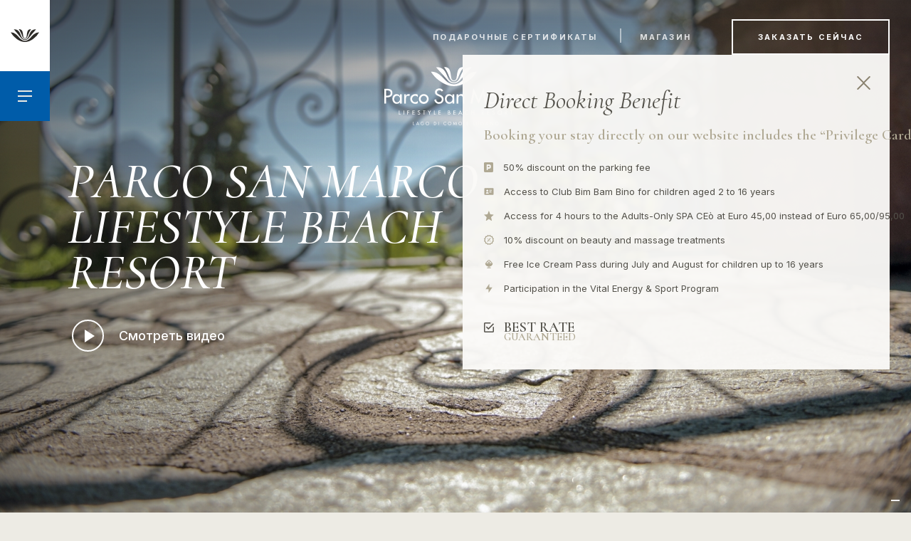

--- FILE ---
content_type: text/html; charset=UTF-8
request_url: https://www.parco-san-marco.com/ru/parco-san-marco/
body_size: 19655
content:
<!DOCTYPE html>
<html lang="en">
	<head>
		<!-- Google Tag Manager -->
		<script>(function(w,d,s,l,i){w[l]=w[l]||[];w[l].push({'gtm.start':
		new Date().getTime(),event:'gtm.js'});var f=d.getElementsByTagName(s)[0],
		j=d.createElement(s),dl=l!='dataLayer'?'&l='+l:'';j.async=true;j.src=
		'https://www.googletagmanager.com/gtm.js?id='+i+dl;f.parentNode.insertBefore(j,f);
		})(window,document,'script','dataLayer','GTM-NF374N');</script>
		<!-- End Google Tag Manager -->
		<meta name="author" content="OVOSODO - www.ovosodo.net" />
		<meta http-equiv="Content-Type" content="text/html; charset=utf-8" />
		<meta charset="utf-8">
		<meta name="mobile-web-app-capable" content="yes">
		<meta name="apple-mobile-web-app-capable" content="yes">
		<meta name="apple-mobile-web-app-status-bar-style" content="white">
		<meta name="theme-color" content="#fff">
		            <title>Parco San Marco - Parco San Marco</title><meta name="description" content="Parco San MarcoLifestyle BeachResort" />
<meta name="keywords" content="" />
<meta name="application-name" content="Parco San Marco">
<meta name="apple-mobile-web-app-title" content="Parco San Marco">
<link rel="canonical" href="https://www.parco-san-marco.com/ru/parco-san-marco/" />

        					<link rel="alternate" hreflang="it" href="https://www.parco-san-marco.com/it/parco-san-marco/" />
<link rel="alternate" hreflang="en" href="https://www.parco-san-marco.com/en/parco-san-marco/" />
<link rel="alternate" hreflang="de" href="https://www.parco-san-marco.com/de/parco-san-marco/" />
<link rel="alternate" hreflang="fr" href="https://www.parco-san-marco.com/fr/parco-san-marco/" />
<link rel="alternate" hreflang="ru" href="https://www.parco-san-marco.com/ru/parco-san-marco/" />

							<link href="https://arteracdn.net/www.parco-san-marco.com/app/resources/favicon/favicon.ico" rel="shortcut icon">
<link rel="apple-touch-icon-precomposed" sizes="57x57" href="https://arteracdn.net/www.parco-san-marco.com/app/resources/favicon/apple-touch-icon-57x57.png" />
<link rel="apple-touch-icon-precomposed" sizes="114x114" href="https://arteracdn.net/www.parco-san-marco.com/app/resources/favicon/apple-touch-icon-114x114.png" />
<link rel="apple-touch-icon-precomposed" sizes="72x72" href="https://arteracdn.net/www.parco-san-marco.com/app/resources/favicon/apple-touch-icon-72x72.png" />
<link rel="apple-touch-icon-precomposed" sizes="144x144" href="https://arteracdn.net/www.parco-san-marco.com/app/resources/favicon/apple-touch-icon-144x144.png" />
<link rel="apple-touch-icon-precomposed" sizes="60x60" href="https://arteracdn.net/www.parco-san-marco.com/app/resources/favicon/apple-touch-icon-60x60.png" />
<link rel="apple-touch-icon-precomposed" sizes="120x120" href="https://arteracdn.net/www.parco-san-marco.com/app/resources/favicon/apple-touch-icon-120x120.png" />
<link rel="apple-touch-icon-precomposed" sizes="76x76" href="https://arteracdn.net/www.parco-san-marco.com/app/resources/favicon/apple-touch-icon-76x76.png" />
<link rel="apple-touch-icon-precomposed" sizes="152x152" href="https://arteracdn.net/www.parco-san-marco.com/app/resources/favicon/apple-touch-icon-152x152.png" />
<link rel="icon" type="image/png" href="https://arteracdn.net/www.parco-san-marco.com/app/resources/favicon/favicon-196x196.png" sizes="196x196" />
<link rel="icon" type="image/png" href="https://arteracdn.net/www.parco-san-marco.com/app/resources/favicon/favicon-96x96.png" sizes="96x96" />
<link rel="icon" type="image/png" href="https://arteracdn.net/www.parco-san-marco.com/app/resources/favicon/favicon-32x32.png" sizes="32x32" />
<link rel="icon" type="image/png" href="https://arteracdn.net/www.parco-san-marco.com/app/resources/favicon/favicon-16x16.png" sizes="16x16" />
<link rel="icon" type="image/png" href="https://arteracdn.net/www.parco-san-marco.com/app/resources/favicon/favicon-128.png" sizes="128x128" />
<meta name="msapplication-TileColor" content="#FFFFFF" />
<meta name="msapplication-TileImage" content="https://arteracdn.net/www.parco-san-marco.com/app/resources/favicon/mstile-144x144.png" />
<meta name="msapplication-square70x70logo" content="https://arteracdn.net/www.parco-san-marco.com/app/resources/favicon/mstile-70x70.png" />
<meta name="msapplication-square150x150logo" content="https://arteracdn.net/www.parco-san-marco.com/app/resources/favicon/mstile-150x150.png" />
<meta name="msapplication-wide310x150logo" content="https://arteracdn.net/www.parco-san-marco.com/app/resources/avicon/mstile-310x150.png" />
<meta name="msapplication-square310x310logo" content="https://arteracdn.net/www.parco-san-marco.com/app/resources/favicon/mstile-310x310.png" />				<meta http-equiv="X-UA-Compatible" content="IE=edge">
		<meta name="viewport" content="width=device-width, initial-scale=1.0">
		<meta name="msapplication-tap-highlight" content="no">

					<link rel="stylesheet" href="https://arteracdn.net/www.parco-san-marco.com/app/resources/s/owl.carousel.css?lastmod=1762244607"/>
<link rel="stylesheet" href="https://arteracdn.net/www.parco-san-marco.com/app/resources/s/owl.theme.default.css?lastmod=1762244607"/>
<link rel="preconnect" href="https://fonts.googleapis.com">
<link rel="preconnect" href="https://fonts.gstatic.com" crossorigin>
<link href="https://fonts.googleapis.com/css2?family=Cormorant:ital,wght@0,300;0,400;0,500;0,600;0,700;1,300;1,400;1,500;1,600;1,700&family=Inter:wght@100;200;300;400;500;600;700;800;900&display=swap" rel="stylesheet">
<link rel="stylesheet" href="https://arteracdn.net/www.parco-san-marco.com/app/resources/s/hamburgers.css?lastmod=1762244607"/>
<link rel="stylesheet" media="all" href="https://arteracdn.net/www.parco-san-marco.com/app/resources/s/datepicker.min.css" />
<link rel="stylesheet" media="all" href="https://arteracdn.net/www.parco-san-marco.com/app/resources/s/simpleLightbox.css" />
<link rel="stylesheet" media="all" href="https://arteracdn.net/www.parco-san-marco.com/app/resources/s/modal-video.css?lastmod=1762244607" />
<link rel="stylesheet" media="all" href="https://arteracdn.net/www.parco-san-marco.com/app/resources/s/main.css?lastmod=1762244607" />				
						<!-- Global site tag (gtag.js) - Google Analytics -->
	<script async src="https://www.googletagmanager.com/gtag/js?id=UA-1084761-1"></script>
	<script>
		window.dataLayer = window.dataLayer || [];
		function gtag(){dataLayer.push(arguments);}
		gtag('js', new Date());

		gtag('config', 'UA-1084761-1', { 'anonymize_ip': true });
	</script>

	<!-- Google tag (gtag.js) -->
	<script async src="https://www.googletagmanager.com/gtag/js?id=G-H1ECK6GRW9"></script>
	<script>
	window.dataLayer = window.dataLayer || [];
	function gtag(){dataLayer.push(arguments);}
	gtag('js', new Date());

	gtag('config', 'G-H1ECK6GRW9');
	</script>
	
				<script type="text/javascript">var _iub = _iub || {}; _iub.cons_instructions = _iub.cons_instructions || []; _iub.cons_instructions.push(["init", {api_key: "125nm5Ug6DpmL0QOkN5TITuePIZrAbLK"}]);</script><script type="text/javascript" src="https://cdn.iubenda.com/cons/iubenda_cons.js" async></script>
	</head>
	<body class="" id="psm">
	<!-- Google Tag Manager (noscript) -->
	<noscript><iframe src="https://www.googletagmanager.com/ns.html?id=GTM-NF374N"
	height="0" width="0" style="display:none;visibility:hidden"></iframe></noscript>
	<!-- End Google Tag Manager (noscript) -->
	<!-- Messenger Widget START -->
	
			<div id="hub-messenger-widget" class="hub-messenger-widget"></div>
		
		<script type="text/javascript">
						
			let lang = "ru"
			let page_name = "psm"

			let backgroundColor;
			let buttonColor;
			let buttonHover;
			let facilityCode;

			if (page_name === 'aria') {
				backgroundColor = '#ff9e1b';
				buttonColor = '#ff9e1b';
				buttonHover = '';
				facilityCode = 'aria';
			} else if (page_name === 'psm') {
				backgroundColor = '#005ca9';
				buttonColor = '#005ca9';
				buttonHover = '#a1b3ce';
				facilityCode = 'resort';

			} else if (page_name === 'dependence') {
				backgroundColor = '#6b8842';
				buttonColor = '#6b8842';
				buttonHover = '#afcea1';
				facilityCode = 'dependence';
			} else if (page_name === 'resort') {
				facilityCode = '';
				backgroundColor = '#afa893';
				buttonColor = '#afa893';
				buttonHover = '#89826e';
			// } else if (page_name === 'ceo') {
			// 	backgroundColor = '#1d1d1d';
			// 	buttonColor = '#1d1d1d';
			// 	buttonHover = '#4e4b48';
			// } else if (page_name === 'musa') {
			// 	backgroundColor = '#d61b26';
			// 	buttonColor = '#d61b26';
			// 	buttonHover = '#d23f49';
			// } else if (page_name === 'masseria') {
			// 	backgroundColor = '#824816';
			// 	buttonColor = '#824816';
			// 	buttonHover = '#795637';
			} else {
				backgroundColor = '#afa893';
				buttonColor = '#afa893';
				buttonHover = '#89826e';
				facilityCode = 'resort';
			}


			var hubMessengerWidget = {
				options: {
					apiBaseUrl: 'https://parco-san-marco-com.reguest-hub-api.reguest.io', // mandatory
					languageCode: lang, // mandatory 'en', 'de', 'it', 'fr', 'nl', 'ru'
					privacyLink: 'https://parco-san-marco.com/' + lang + '/privacy-policy', // mandatory 'https://www.your.site/privacy
					facilityCode: facilityCode,
					disableRequest: false, // optional (default: false)
					noChildrenOptionForRequest: false, //optional (default: false)
					useGuestDataDetection: false, // optional (default: false)
					sourceMediumCodes: [], // optional, list of strings ['mini-site']
					sourceOfBusiness: '', // optional (example: "CRO Landing Page")
					promotionVendor: '', // optional (example: "Google CPC")
					promotion: '', // optional (example: "Dolomites child-friendly hotel")
					trackingObject: null, // optional, custom tracking object
					styles: { // optional (default: null) styles to overwrite default theme
						// primary theme of widget (optional)
						primaryColor: {
							background: backgroundColor, // hex value of background color
							color: '', // hex value of text/icon color
							hover: {
								background: buttonHover, // hex value of background color if hovered
								color: '' // hex value of text/icon color if hovered
							}
						},
						// main open/close button of widget (optional)
						mainButton: {
							background: buttonColor, // hex value of background color
							color: '', // hex value of text/icon color
							hover: {
								background: buttonHover, // hex value of background color if hovered
								color: '' // hex value of text/icon color if hovered
							}
						}
					}
				},
				events: { // optional, (default: null) to hook into and perform further functionality depending on events/actions triggered in widget
					initialized: function() {
					}, // widget is fully loaded
					opened: function() {
					}, //widget got opened
					closed: function() {}, // widget got closed
					routeVisited: function(routeName) {
					}, // user visited certain route/page
					messageSent: function(verificationStatus, isFirstMessage) {
					}, // message got sent
					messageReceived: function() {
					}, // message got received
					requestSent: function(data) {
					} // a request has been made
				}
			};

			(function() {
				var s = document.createElement('script');
				s.type = 'text/javascript';
				s.async = true;
				s.src = hubMessengerWidget.options.apiBaseUrl + '/widget/website/widget.js';
				var x = document.getElementsByTagName('script')[0];
				x.parentNode.insertBefore(s, x);
			})();

			
			// if (flashPopup) {
			// 	flashPopup.classList.add("flashmessage-container");
			// }

		</script>
		<!-- Messenger Widget END -->
		<div class="theme theme--psm">
			
				<div class="popup-standby hidden">
  <div class="popup-standby__wrapper">
    <img class="popup-standby__logo" src="https://arteracdn.net/www.parco-san-marco.com/app/resources/i/PSM_hero_logo--white.svg?lastmod=1762244607" alt="">
    <div class="popup-standby__text">Благодаря этому экрану наш сайт потребляет меньше энергии, когда вы отходите от него.</div>
    <div class="popup-standby__text popup-standby__text--small">При нажатии или прокрутке вы вернетесь на страницу, которую посещали.</div>
  </div>
</div>
				<script>
					function idleLogout() {
						let timeout;
						let popupStandby = document.querySelector(".popup-standby");

						window.onload = resetTimer;
						window.onmousemove = resetTimer;
						window.onmousedown = resetTimer;
						window.ontouchstart = resetTimer;
						window.ontouchmove = resetTimer;
						window.onclick = resetTimer;
						window.onkeydown = resetTimer;
						window.addEventListener('scroll', resetTimer, true);

						function showPopup() {
							popupStandby.classList.remove("hidden");
						}

						function resetTimer() {
							clearTimeout(timeout);
							popupStandby.classList.add("hidden");
							timeout = setTimeout(showPopup, 90000);
						}
					}

					idleLogout();
				</script>

				
				<div class="wrapper wrapper--body">
											<div class='flash-messages-container'>
    </div>					
											
<header class="header">
    <div class="header__left">
        <a aria-label="link"  href="/ru/home/" class="header__logo">
            <img src="https://arteracdn.net/www.parco-san-marco.com/app/resources/i/PSM_logo--black.svg?lastmod=1762244607" alt="">
        </a>
        <div class="header__hamburger">
            <button aria-label="hamburger menu" class="hamburger hamburger--desktop hamburger--slider" type="button">
                <span class="hamburger-box">
                    <span class="hamburger-inner"></span>
                </span>
            </button>
        </div>
    </div>
    <div class="header__mid">
        <div class="header__title">Parco San Marco</div>
        <div class="header__subtitle">Lifestyle Beach Resort</div>
                    <img src="https://arteracdn.net/www.parco-san-marco.com/app/resources/i/four-stars-superior.svg?lastmod=1762244607" alt="" class="header__stars">
            </div>
        <div class="header-right ">
    <div class="header-right__inner ">
        <span class="header-right__link ">Подарочные сертификаты</span>
        <div class="header-right__popup">
            <a aria-label="link" href="https://shop.e-guma.ch/aria-retreat/en/gift-voucher" target="_blank" class="header-right__voucher">Aria Retreat & Spa</a>
            <a aria-label="link" href="https://shop.e-guma.ch/parco-san-marco/en/gift-vouchers/?_ga=2.17931513.1557956102.1633589295-975917495.1633332646" target="_blank" class="header-right__voucher">Parco San Marco Life style beach resort</a>
        </div>
    </div>
    <div class="header-right__inner ">
        <a class="header-right__link " href="https://shop.e-guma.ch/parco-san-marco/en/tickets" target="_blank">магазин</a>
    </div>
    <div class="header-right__wrapper">
    <span
        class="header-right__cta cta "
        onclick="gtag('event', 'Pulsante Prenota', {
                        'event_category': 'Booking',
                        'event_label': 'Menu Booking opened'
                    });"
    >Заказать сейчас</span>
            <div class="widget">
  <img src="https://arteracdn.net/www.parco-san-marco.com/app/resources/i/icon-close--beige.svg?lastmod=1762244607" alt="" class="widget__close">
  <div class="widget__container">
    <div class="widget__title">Direct Booking Benefit</div>
    <div class="widget__subtitle">Booking your stay directly on our website includes the “Privilege Card,” granting you the following benefits:</div>
    <div class="widget__features">
        <img src="https://arteracdn.net/www.parco-san-marco.com/app/resources/i/icon-parking--beige.svg?lastmod=1762244607" alt="" class="widget__icon">
        <div class="widget__feature">50% discount on the parking fee</div>
    </div>
    <div class="widget__features">
        <img src="https://arteracdn.net/www.parco-san-marco.com/app/resources/i/icon-id--beige.svg?lastmod=1762244607" alt="" class="widget__icon">
        <div class="widget__feature">Access to Club Bim Bam Bino for children aged 2 to 16 years</div>
    </div>
    <div class="widget__features">
        <img src="https://arteracdn.net/www.parco-san-marco.com/app/resources/i/icon-star--beige.svg?lastmod=1762244607" alt="" class="widget__icon">
        <div class="widget__feature">Access for 4 hours to the Adults-Only SPA CEò at Euro 45,00 instead of Euro 65,00/95,00</div>
    </div>
    <div class="widget__features">
        <img src="https://arteracdn.net/www.parco-san-marco.com/app/resources/i/icon-promo--beige.svg?lastmod=1762244607" alt="" class="widget__icon">
        <div class="widget__feature">10% discount on beauty and massage treatments</div>
    </div>
    <div class="widget__features">
        <img src="https://arteracdn.net/www.parco-san-marco.com/app/resources/i/icon-icecream.svg?lastmod=1762244607" alt="" class="widget__icon">
        <div class="widget__feature">Free Ice Cream Pass during July and August for children up to 16 years</div>
    </div>
    <div class="widget__features">
        <img src="https://arteracdn.net/www.parco-san-marco.com/app/resources/i/icon-flashlight.svg?lastmod=1762244607" alt="" class="widget__icon">
        <div class="widget__feature">Participation in the Vital Energy & Sport Program</div>
    </div>
    <div class="widget__awards">
        <img src="https://arteracdn.net/www.parco-san-marco.com/app/resources/i/icon-tickbox--dark.svg?lastmod=1762244607" alt="" class="widget__icon">
        <div class="widget__award"><em>Best rate</em><br>guaranteed</div>
    </div>
  </div>
</div>        </div>
</div>                <div class='menu'>
    <div class="menu__left">
        <span class="menu__link menu__link--disabled">Stay</span>
        <ul class="menu__stays">
                            <li class="menu__stay">
                                        <a aria-label="link" class="menu__stay-link " href="/ru/aria/">
                        ARIA 
                    </a>
                    <span class="menu__notes">Retreat & SPA</span>
                    <img src="https://arteracdn.net/www.parco-san-marco.com/app/resources/i/five-stars.svg?lastmod=1762244607" alt="" class="menu__stars">
                </li>
                            <li class="menu__stay">
                                        <a aria-label="link" class="menu__stay-link menu__stay-link--active" href="/ru/parco-san-marco/">
                        Parco San Marco
                    </a>
                    <span class="menu__notes">Lifestyle Beach Resort</span>
                    <img src="https://arteracdn.net/www.parco-san-marco.com/app/resources/i/four-stars-superior.svg?lastmod=1762244607" alt="" class="menu__stars">
                </li>
                            <li class="menu__stay">
                                        <a aria-label="link" class="menu__stay-link " href="/ru/dependence-del-parco/">
                        Dependence Del Parco
                    </a>
                    <span class="menu__notes"></span>
                    <img src="https://arteracdn.net/www.parco-san-marco.com/app/resources/i/four-stars.svg?lastmod=1762244607" alt="" class="menu__stars">
                </li>
                    </ul>
        <ul class="menu__categories">
            <div class="menu__categories--left">
                                    <li class="menu__category">
                                                <a aria-label="link" class="menu__category-link " href="/ru/dining/">
                            столовая
                        </a>
                        <span class="menu__notes">Eat & Drink</span>
                    </li>
                                    <li class="menu__category">
                                                <a aria-label="link" class="menu__category-link " href="/ru/relax/">
                            Расслабляться
                        </a>
                        <span class="menu__notes">SPA & Wellness</span>
                    </li>
                                    <li class="menu__category">
                                                <a aria-label="link" class="menu__category-link " href="/ru/facilities/">
                            удобства
                        </a>
                        <span class="menu__notes">Бассейны, пляж и спорт</span>
                    </li>
                                    <li class="menu__category">
                                                <a aria-label="link" class="menu__category-link " href="/ru/destination-location-experience/">
                            НАПРАВЛЕНИЕ
                        </a>
                        <span class="menu__notes">Lake Como and Lugano</span>
                    </li>
                            </div>
            <div class="menu__categories--right">
                                    <li class="menu__category">
                                                <a aria-label="link" class="menu__category-link " href="/ru/special-events/">
                            Особые мероприятия
                        </a>
                        <span class="menu__notes">свадьба и торжества</span>
                    </li>
                                    <li class="menu__category">
                                                <a aria-label="link" class="menu__category-link " href="/ru/meeting/">
                            MICE
                        </a>
                        <span class="menu__notes">Встреча & поощрения</span>
                    </li>
                                    <li class="menu__category">
                                                <a aria-label="link" class="menu__category-link " href="/ru/offers/">
                            Предложения
                        </a>
                        <span class="menu__notes">Эксклюзивные предложения</span>
                    </li>
                                    <li class="menu__category">
                                                <a aria-label="link" class="menu__category-link " href="/ru/experience/">
                            Experience
                        </a>
                        <span class="menu__notes">Live the Lake</span>
                    </li>
                            </div>
        </ul>
    </div>
    <div class="menu__right">
        <div class="menu__container">
                                                
<div class="select_language ">
                                                                                                                        <div class="select_language__value select_language__value--active select_language__value--first">
                    <span class="select_language__link select_language__link--active">RUS</span>
                    <img class="select_language__icon" src="https://arteracdn.net/www.parco-san-marco.com/app/resources/i/icon-arrow-down--beige.svg?lastmod=1762244607" alt="">
                </div>
                            <ul class="select_language__inner">
                                            <li class="select_language__value">
                    <a aria-label="link" class="select_language__link" href="/it/parco-san-marco/">Ita</a>
                </li>
                                                <li class="select_language__value">
                    <a aria-label="link" class="select_language__link" href="/en/parco-san-marco/">Eng</a>
                </li>
                                                <li class="select_language__value">
                    <a aria-label="link" class="select_language__link" href="/de/parco-san-marco/">Deu</a>
                </li>
                                                <li class="select_language__value">
                    <a aria-label="link" class="select_language__link" href="/fr/parco-san-marco/">Fra</a>
                </li>
                                            </ul>
</div>                                        <div class="header-right header-right--menu">
    <div class="header-right__inner header-right__inner--menu">
        <span class="header-right__link header-right__link--menu">Подарочные сертификаты</span>
        <div class="header-right__popup">
            <a aria-label="link" href="https://shop.e-guma.ch/aria-retreat/en/gift-voucher" target="_blank" class="header-right__voucher">Aria Retreat & Spa</a>
            <a aria-label="link" href="https://shop.e-guma.ch/parco-san-marco/en/gift-vouchers/?_ga=2.17931513.1557956102.1633589295-975917495.1633332646" target="_blank" class="header-right__voucher">Parco San Marco Life style beach resort</a>
        </div>
    </div>
    <div class="header-right__inner header-right__inner--menu">
        <a class="header-right__link header-right__link--menu" href="https://shop.e-guma.ch/parco-san-marco/en/tickets" target="_blank">магазин</a>
    </div>
    <div class="header-right__wrapper">
    <span
        class="header-right__cta cta header-right__cta--menu"
        onclick="gtag('event', 'Pulsante Prenota', {
                        'event_category': 'Booking',
                        'event_label': 'Menu Booking opened'
                    });"
    >Заказать сейчас</span>
            <div class="widget">
  <img src="https://arteracdn.net/www.parco-san-marco.com/app/resources/i/icon-close--beige.svg?lastmod=1762244607" alt="" class="widget__close">
  <div class="widget__container">
    <div class="widget__title">Direct Booking Benefit</div>
    <div class="widget__subtitle">Booking your stay directly on our website includes the “Privilege Card,” granting you the following benefits:</div>
    <div class="widget__features">
        <img src="https://arteracdn.net/www.parco-san-marco.com/app/resources/i/icon-parking--beige.svg?lastmod=1762244607" alt="" class="widget__icon">
        <div class="widget__feature">50% discount on the parking fee</div>
    </div>
    <div class="widget__features">
        <img src="https://arteracdn.net/www.parco-san-marco.com/app/resources/i/icon-id--beige.svg?lastmod=1762244607" alt="" class="widget__icon">
        <div class="widget__feature">Access to Club Bim Bam Bino for children aged 2 to 16 years</div>
    </div>
    <div class="widget__features">
        <img src="https://arteracdn.net/www.parco-san-marco.com/app/resources/i/icon-star--beige.svg?lastmod=1762244607" alt="" class="widget__icon">
        <div class="widget__feature">Access for 4 hours to the Adults-Only SPA CEò at Euro 45,00 instead of Euro 65,00/95,00</div>
    </div>
    <div class="widget__features">
        <img src="https://arteracdn.net/www.parco-san-marco.com/app/resources/i/icon-promo--beige.svg?lastmod=1762244607" alt="" class="widget__icon">
        <div class="widget__feature">10% discount on beauty and massage treatments</div>
    </div>
    <div class="widget__features">
        <img src="https://arteracdn.net/www.parco-san-marco.com/app/resources/i/icon-icecream.svg?lastmod=1762244607" alt="" class="widget__icon">
        <div class="widget__feature">Free Ice Cream Pass during July and August for children up to 16 years</div>
    </div>
    <div class="widget__features">
        <img src="https://arteracdn.net/www.parco-san-marco.com/app/resources/i/icon-flashlight.svg?lastmod=1762244607" alt="" class="widget__icon">
        <div class="widget__feature">Participation in the Vital Energy & Sport Program</div>
    </div>
    <div class="widget__awards">
        <img src="https://arteracdn.net/www.parco-san-marco.com/app/resources/i/icon-tickbox--dark.svg?lastmod=1762244607" alt="" class="widget__icon">
        <div class="widget__award"><em>Best rate</em><br>guaranteed</div>
    </div>
  </div>
</div>        </div>
</div>            <div class="menu__box">
                <ul class="menu__items">
                    <li class="menu__item">
                        <a aria-label="link" class="menu__link" href="/ru/home/" class="menu__link">Home</a>
                    </li>
                </ul>
                <ul class="menu__items">
                    <li class="menu__item">
                        <span class="menu__link menu__link--disabled menu__link--label">Откройте для себя курорт</span>
                    </li>
                    <li class="menu__item">
                        <a aria-label="link" class="menu__link" href="/ru/by-love-inspiration/" class="menu__link">По вдохновению любви</a>
                    </li>
                    <li class="menu__item">
                        <a aria-label="link" class="menu__link" href="/ru/by-family-experience/" class="menu__link">По семейному опыту</a>
                    </li>
                </ul>
                <ul class="menu__items">
                    <li class="menu__item">
                        <a aria-label="link" class="menu__link" href="/ru/the-resort/" class="menu__link">Курорт</a>
                    </li>
                    <li class="menu__item">
                        <a aria-label="link" class="menu__link" href="/ru/y/" class="menu__link">Yстойчивость</a>
                    </li>
                                                            <li class="menu__item">
                        <a aria-label="link" class="menu__link" href="/ru/faq/" class="menu__link">FAQ</a>
                    </li>
                    <li class="menu__item">
                        <a aria-label="link" class="menu__link" href="/ru/news/" class="menu__link">Новости</a>
                    </li>
                    <li class="menu__item">
                        <a aria-label="link" class="menu__link" href="/ru/career/" class="menu__link">Карьера</a>
                    </li>
                    <li class="menu__item">
                        <a aria-label="link" class="menu__link" href="/ru/gallery/" class="menu__link">Фотогалерея</a>
                    </li>
                    <li class="menu__item">
                        <a aria-label="link" class="menu__link" href="/ru/contacts/" class="menu__link">Контакт</a>
                    </li>
                </ul>
            </div>
            <div class="menu__items">
                <span class="menu__link menu__link--disabled">Email</span>
                <a aria-label="link" href="mailto: info@san-marco-hotels.com" class="menu__email">info@san-marco-hotels.com</a>
            </div>
        </div>
    </div>
</div>    </header>						
<header class="header-mobile">
    <div class="header-mobile__left">
        <a aria-label="link" href="/ru/home/" class="header-mobile__logo">
            <img src="https://arteracdn.net/www.parco-san-marco.com/app/resources/i/PSM_logo--black.svg?lastmod=1762244607" alt="">
        </a>
        <div class="header-mobile__hamburger">
            <button aria-label="hamburger menu" class="hamburger hamburger--mobile hamburger--slider" type="button">
                <span class="hamburger-box">
                    <span class="hamburger-inner"></span>
                </span>
            </button>
        </div>
    </div>
    <div class="header-mobile__right">
                    <a aria-label="link" href="tel: +39 0344 629 111" class="header-mobile__phone">
                <img src="https://arteracdn.net/www.parco-san-marco.com/app/resources/i/icon-phone--white.svg?lastmod=1762244607" alt="">
            </a>
                        <div class="header-mobile__wrapper">
        <span
            class="header-mobile__book"
            onclick="gtag('event', 'Pulsante Prenota', {
                            'event_category': 'Booking',
                            'event_label': 'Menu Booking opened'
                        });"
        >Заказать сейчас</span>
                    <div class="widget">
  <img src="https://arteracdn.net/www.parco-san-marco.com/app/resources/i/icon-close--beige.svg?lastmod=1762244607" alt="" class="widget__close">
  <div class="widget__container">
    <div class="widget__title">Direct Booking Benefit</div>
    <div class="widget__subtitle">Booking your stay directly on our website includes the “Privilege Card,” granting you the following benefits:</div>
    <div class="widget__features">
        <img src="https://arteracdn.net/www.parco-san-marco.com/app/resources/i/icon-parking--beige.svg?lastmod=1762244607" alt="" class="widget__icon">
        <div class="widget__feature">50% discount on the parking fee</div>
    </div>
    <div class="widget__features">
        <img src="https://arteracdn.net/www.parco-san-marco.com/app/resources/i/icon-id--beige.svg?lastmod=1762244607" alt="" class="widget__icon">
        <div class="widget__feature">Access to Club Bim Bam Bino for children aged 2 to 16 years</div>
    </div>
    <div class="widget__features">
        <img src="https://arteracdn.net/www.parco-san-marco.com/app/resources/i/icon-star--beige.svg?lastmod=1762244607" alt="" class="widget__icon">
        <div class="widget__feature">Access for 4 hours to the Adults-Only SPA CEò at Euro 45,00 instead of Euro 65,00/95,00</div>
    </div>
    <div class="widget__features">
        <img src="https://arteracdn.net/www.parco-san-marco.com/app/resources/i/icon-promo--beige.svg?lastmod=1762244607" alt="" class="widget__icon">
        <div class="widget__feature">10% discount on beauty and massage treatments</div>
    </div>
    <div class="widget__features">
        <img src="https://arteracdn.net/www.parco-san-marco.com/app/resources/i/icon-icecream.svg?lastmod=1762244607" alt="" class="widget__icon">
        <div class="widget__feature">Free Ice Cream Pass during July and August for children up to 16 years</div>
    </div>
    <div class="widget__features">
        <img src="https://arteracdn.net/www.parco-san-marco.com/app/resources/i/icon-flashlight.svg?lastmod=1762244607" alt="" class="widget__icon">
        <div class="widget__feature">Participation in the Vital Energy & Sport Program</div>
    </div>
    <div class="widget__awards">
        <img src="https://arteracdn.net/www.parco-san-marco.com/app/resources/i/icon-tickbox--dark.svg?lastmod=1762244607" alt="" class="widget__icon">
        <div class="widget__award"><em>Best rate</em><br>guaranteed</div>
    </div>
  </div>
</div>                </div>
    </div>
                <div class='menu-mobile'>
    <div class="menu-mobile__top">
        <a aria-label="link" href="/ru/home/" class="menu-mobile__link menu-mobile__home">Home</a>
        <span class="menu-mobile__link menu-mobile__link--disabled">Stay</span>
        <ul class="menu-mobile__stays">
                            <li class="menu-mobile__stay">
                                        <a aria-label="link" class="menu-mobile__stay-link " href="/ru/aria/">
                        ARIA 
                    </a>
                    <span class="menu-mobile__notes">Retreat & SPA</span>
                                        <img src="https://arteracdn.net/www.parco-san-marco.com/app/resources/i/five-stars.svg?lastmod=1762244607" alt="" class="menu-mobile__stars">
                </li>
                            <li class="menu-mobile__stay">
                                        <a aria-label="link" class="menu-mobile__stay-link menu-mobile__stay-link--active" href="/ru/parco-san-marco/">
                        Parco San Marco
                    </a>
                    <span class="menu-mobile__notes">Lifestyle Beach Resort</span>
                                        <img src="https://arteracdn.net/www.parco-san-marco.com/app/resources/i/four-stars-superior.svg?lastmod=1762244607" alt="" class="menu-mobile__stars">
                </li>
                            <li class="menu-mobile__stay">
                                        <a aria-label="link" class="menu-mobile__stay-link " href="/ru/dependence-del-parco/">
                        Dependence Del Parco
                    </a>
                    <span class="menu-mobile__notes"></span>
                                        <img src="https://arteracdn.net/www.parco-san-marco.com/app/resources/i/four-stars.svg?lastmod=1762244607" alt="" class="menu-mobile__stars">
                </li>
                    </ul>
        <ul class="menu-mobile__categories">
                            <li class="menu-mobile__category">
                                        <a aria-label="link" class="menu-mobile__category-link " href="/ru/dining/">
                        столовая
                    </a>
                    <span class="menu-mobile__notes">Eat & Drink</span>
                </li>
                            <li class="menu-mobile__category">
                                        <a aria-label="link" class="menu-mobile__category-link " href="/ru/relax/">
                        Расслабляться
                    </a>
                    <span class="menu-mobile__notes">SPA & Wellness</span>
                </li>
                            <li class="menu-mobile__category">
                                        <a aria-label="link" class="menu-mobile__category-link " href="/ru/facilities/">
                        удобства
                    </a>
                    <span class="menu-mobile__notes">Бассейны, пляж и спорт</span>
                </li>
                            <li class="menu-mobile__category">
                                        <a aria-label="link" class="menu-mobile__category-link " href="/ru/destination-location-experience/">
                        НАПРАВЛЕНИЕ
                    </a>
                    <span class="menu-mobile__notes">Lake Como and Lugano</span>
                </li>
                            <li class="menu-mobile__category">
                                        <a aria-label="link" class="menu-mobile__category-link " href="/ru/special-events/">
                        Особые мероприятия
                    </a>
                    <span class="menu-mobile__notes">свадьба и торжества</span>
                </li>
                            <li class="menu-mobile__category">
                                        <a aria-label="link" class="menu-mobile__category-link " href="/ru/meeting/">
                        MICE
                    </a>
                    <span class="menu-mobile__notes">Встреча & поощрения</span>
                </li>
                            <li class="menu-mobile__category">
                                        <a aria-label="link" class="menu-mobile__category-link " href="/ru/offers/">
                        Предложения
                    </a>
                    <span class="menu-mobile__notes">Эксклюзивные предложения</span>
                </li>
                            <li class="menu-mobile__category">
                                        <a aria-label="link" class="menu-mobile__category-link " href="/ru/experience/">
                        Experience
                    </a>
                    <span class="menu-mobile__notes">Live the Lake</span>
                </li>
                    </ul>
                                    
<div class="select_language select_language--mobile">
                                                                                                                        <div class="select_language__value select_language__value--active select_language__value--first">
                    <span class="select_language__link select_language__link--active">RUS</span>
                    <img class="select_language__icon" src="https://arteracdn.net/www.parco-san-marco.com/app/resources/i/icon-arrow-down--beige.svg?lastmod=1762244607" alt="">
                </div>
                            <ul class="select_language__inner">
                                            <li class="select_language__value">
                    <a aria-label="link" class="select_language__link" href="/it/parco-san-marco/">Ita</a>
                </li>
                                                <li class="select_language__value">
                    <a aria-label="link" class="select_language__link" href="/en/parco-san-marco/">Eng</a>
                </li>
                                                <li class="select_language__value">
                    <a aria-label="link" class="select_language__link" href="/de/parco-san-marco/">Deu</a>
                </li>
                                                <li class="select_language__value">
                    <a aria-label="link" class="select_language__link" href="/fr/parco-san-marco/">Fra</a>
                </li>
                                            </ul>
</div>                        </div>
    <div class="menu-mobile__bottom">
        <div class="menu-mobile__box">
            <ul class="menu-mobile__items">
                <li class="menu-mobile__item">
                    <a aria-label="link" class="menu-mobile__link" href="https://shop.e-guma.ch/aria-retreat/en/gift-voucher" target="_blank" class="menu-mobile__link">Подарочные сертификаты ARIA Retreat & SPA</a>
                    <a aria-label="link" class="menu-mobile__link" href="https://shop.e-guma.ch/parco-san-marco/en/gift-vouchers/?_ga=2.17931513.1557956102.1633589295-975917495.1633332646" target="_blank" class="menu-mobile__link">Подарочные сертификаты Parco San Marco</a>
                </li>
                <li class="menu-mobile__item">
                    <a aria-label="link" class="menu-mobile__link" href="https://shop.e-guma.ch/parco-san-marco/en/tickets" target="_blank" class="menu-mobile__link">магазин</a>
                </li>
            </ul>
            <ul class="menu-mobile__items">
                <li class="menu-mobile__item">
                    <span class="menu-mobile__link menu-mobile__link--disabled menu-mobile__link--label">Откройте для себя курорт</span>
                </li>
                <li class="menu-mobile__item">
                    <a aria-label="link" class="menu-mobile__link" href="/ru/by-love-inspiration/" class="menu-mobile__link">По вдохновению любви</a>
                </li>
                <li class="menu-mobile__item">
                    <a aria-label="link" class="menu-mobile__link" href="/ru/by-family-experience/" class="menu-mobile__link">По семейному опыту</a>
                </li>
            </ul>
            <ul class="menu-mobile__items">
                <li class="menu-mobile__item">
                    <a aria-label="link" class="menu-mobile__link" href="/ru/the-resort/" class="menu-mobile__link">Курорт</a>
                </li>
                <li class="menu-mobile__item">
                    <a aria-label="link" class="menu-mobile__link" href="/ru/y/" class="menu-mobile__link">Yстойчивость</a>
                </li>
                                                <li class="menu-mobile__item">
                    <a aria-label="link" class="menu-mobile__link" href="/ru/faq/" class="menu-mobile__link">FAQ</a>
                </li>
                <li class="menu-mobile__item">
                    <a aria-label="link" class="menu-mobile__link" href="/ru/news/" class="menu-mobile__link">Новости</a>
                </li>
                <li class="menu-mobile__item">
                    <a aria-label="link" class="menu-mobile__link" href="/ru/career/" class="menu-mobile__link">Карьера</a>
                </li>
                <li class="menu-mobile__item">
                    <a aria-label="link" class="menu-mobile__link" href="/ru/gallery/" class="menu-mobile__link">Фотогалерея</a>
                </li>
                <li class="menu-mobile__item">
                    <a aria-label="link" class="menu-mobile__link" href="/ru/contacts/" class="menu-mobile__link">Контакт</a>
                </li>
            </ul>
        </div>
        <div class="menu-mobile__contacts">
            <a aria-label="link" href="mailto: info@san-marco-hotels.com" class="menu-mobile__email">info@san-marco-hotels.com</a>
        </div>
        <div class="menu-mobile__address">
            <a href="https://maps.app.goo.gl/4TbMArLdhV8nRxDh7" target="_blank">
                Localitá Cini 31a,<br>22018 Cima di Porlezza (CO)
            </a>
        </div>
    </div>
</div>    </header>						
						<div class='menu-booking'>
    <img src="https://arteracdn.net/www.parco-san-marco.com/app/resources/i/icon-close--beige.svg?lastmod=1762244607" alt="" class="menu-booking__close">
    <div class="menu-booking__left">
        <div class="menu-booking__title">Direct Booking Benefit</div>
        <div class="menu-booking__subtitle">Booking your stay directly on our website includes the “Privilege Card,” granting you the following benefits:</div>
        <div class="menu-booking__features">
            <img src="https://arteracdn.net/www.parco-san-marco.com/app/resources/i/icon-parking--beige.svg?lastmod=1762244607" alt="" class="menu-booking__icon">
            <div class="menu-booking__feature">50% discount on the parking fee</div>
        </div>
        <div class="menu-booking__features">
            <img src="https://arteracdn.net/www.parco-san-marco.com/app/resources/i/icon-id--beige.svg?lastmod=1762244607" alt="" class="menu-booking__icon">
            <div class="menu-booking__feature">Access to Club Bim Bam Bino for children aged 2 to 16 years</div>
        </div>
        <div class="menu-booking__features">
            <img src="https://arteracdn.net/www.parco-san-marco.com/app/resources/i/icon-star--beige.svg?lastmod=1762244607" alt="" class="menu-booking__icon">
            <div class="menu-booking__feature">Access for 4 hours to the Adults-Only SPA CEò at Euro 45,00 instead of Euro 65,00/95,00</div>
        </div>
        <div class="menu-booking__features">
            <img src="https://arteracdn.net/www.parco-san-marco.com/app/resources/i/icon-promo--beige.svg?lastmod=1762244607" alt="" class="menu-booking__icon">
            <div class="menu-booking__feature">10% discount on beauty and massage treatments</div>
        </div>
        <div class="menu-booking__features">
            <img src="https://arteracdn.net/www.parco-san-marco.com/app/resources/i/icon-icecream.svg?lastmod=1762244607" alt="" class="menu-booking__icon">
            <div class="menu-booking__feature">Free Ice Cream Pass during July and August for children up to 16 years</div>
        </div>
        <div class="menu-booking__features">
            <img src="https://arteracdn.net/www.parco-san-marco.com/app/resources/i/icon-flashlight.svg?lastmod=1762244607" alt="" class="menu-booking__icon">
            <div class="menu-booking__feature">Participation in the Vital Energy & Sport Program</div>
        </div>
        <div class="menu-booking__awards">
            <img src="https://arteracdn.net/www.parco-san-marco.com/app/resources/i/icon-tickbox--dark.svg?lastmod=1762244607" alt="" class="menu-booking__icon">
            <div class="menu-booking__award"><em>Best rate</em><br>guaranteed</div>
        </div>
        <a href="mailto: info@san-marco-hotels.com" class="menu-booking__email">info@san-marco-hotels.com</a>
    </div>
    <div class="menu-booking__right">
        <div class="menu-booking__title--mobile"><em>Book</em> your Stay</div>
        <div class="booking-engine">
    <form class="booking-engine__form" name="resform" id="resform" target="_blank">

        <input class="booking-engine__language" type="hidden" name="LanguageID" value="ru" />

        <div class="booking-engine__select" id="booking-engine-select-stay">
            <select>
                <option value="1" selected="selected">Искать по всему курорту</option>
                <option value="1">Искать по всему курорту</option>
                <option value="2" >ARIA Retreat & SPA</option>
                <option value="3" selected="selected">Parco San Marco Lifestyle Beach Resort</option>
                <option value="4" >Dependence del Parco</option>
            </select>
        </div>

        <div class="booking-engine__row booking-engine__row--wrap">
            <div class="booking-engine__container booking-engine__container--wrap">
                <label class="booking-engine__label" for="FormattedDateIn">Check in</label>
                <input class="booking-engine__input" id="datepicker-date-in" name="FormattedDateIn" type="text" style="background-image: url('https://arteracdn.net/www.parco-san-marco.com/app/resources/i/icon-calendar--beige.svg?lastmod=1762244607')"/>
                <input name="DateIn" type="hidden"/>
            </div>
            <div class="booking-engine__container booking-engine__container--wrap">
                <label class="booking-engine__label" for="FormattedDateOut">Check out</label>
                <input class="booking-engine__input" id="datepicker-date-out" name="FormattedDateOut" type="text" style="background-image: url('https://arteracdn.net/www.parco-san-marco.com/app/resources/i/icon-calendar--beige.svg?lastmod=1762244607')"/>
                <input name="DateOut" type="hidden"/>
            </div>
            <div class="booking-engine__container booking-engine__container--wrap">
                <label class="booking-engine__label" for="Discount">Promo code</label>
                <input class="booking-engine__input" id="booking-engine-discount" name="Discount" type="text" placeholder="- - - -- --" style="background-image: url('https://arteracdn.net/www.parco-san-marco.com/app/resources/i/icon-promo--beige.svg?lastmod=1762244607')"/>
            </div>
        </div>

        <div class="booking-engine__row booking-engine__row--wrap booking-engine__row--small">
            <div class="booking-engine__container booking-engine__container--wrap booking-engine__container--guests">
                <label class="booking-engine__label" for="Guests">Гости</label>
                <input class="booking-engine__input booking-engine__input--guests" disabled name="Guests" data-adults="ВЗРОСЛЫЕ" data-children="ДЕТИ" style="background-image: url('https://arteracdn.net/www.parco-san-marco.com/app/resources/i/icon-guest--beige.svg?lastmod=1762244607')"/>

                <div class="booking-engine__tooltip">
                    <img src="https://arteracdn.net/www.parco-san-marco.com/app/resources/i/icon-close--beige.svg?lastmod=1762244607" alt="" class="booking-engine__close">
                    <div class='booking-engine__tooltip-group'>
                        <label class="booking-engine__label booking-engine__label--black" for="Adults">Взрослые</label>
                        <div class="booking-engine__selector booking-engine__selector--adults">
                            <div class="booking-engine__decrease"></div>
                            <input class="booking-engine__quantity" name="Adults" value="2" type="number"/>
                            <div class="booking-engine__increase"></div>
                        </div>
                    </div>
                    <div class='booking-engine__tooltip-group'>
                        <label class="booking-engine__label booking-engine__label--black" for="Children">Дети</label>
                        <div class="booking-engine__selector booking-engine__selector--children">
                            <div class="booking-engine__decrease"></div>
                            <input class="booking-engine__quantity" name="Children" value="0" type="number"/>
                            <div class="booking-engine__increase"></div>
                        </div>
                    </div>
                    <div class='booking-engine__tooltip-group booking-engine__tooltip-group--age booking-engine__tooltip-group--age-hidden'>
                        <label class="booking-engine__label booking-engine__label--black booking-engine__label--age">Возраст детей</label>
                                                <input name="Childage" type="hidden"/>
                    </div>
                </div>
            </div>
            <div class="booking-engine__container booking-engine__container--wrap">
                <label class="booking-engine__label" for="Rooms">Количество номеров / апартаментов</label>
                <div class="booking-engine__select booking-engine__select--rooms" id="booking-engine-select-rooms">
                    <select name="Rooms">
                        <option value="1" selected="selected">1</option>
                        <option value="1">1</option>
                        <option value="2">2</option>
                        <option value="3">3</option>
                        <option value="4">4</option>
                        <option value="4">5</option>
                        <option value="4">6</option>
                    </select>
                </div>
            </div>
        </div>

        <div class="booking-engine__buttons">
            <button
                type="submit"
                class="booking-engine__book cta"
                onclick="gtag('event', 'Pulsante Prenota ora', {
                        'event_category': 'Booking',
                        'event_label': 'Booking started'
                    });"
            >Заказать сейчас</button>

                                        
            <a 
                aria-label="link"
                href="/ru/information-request/?stay=3"
                id="booking-engine-info-cta"
                class="booking-engine__cta cta"
                onclick="gtag('event', 'Pulsante Richiedi Informazioni', {
                        'event_category': 'Booking',
                        'event_label': 'Info Booking Request opened'
                    });"
            >Запрашивать информацию</a>
        </div>
        <a 
            aria-label="link"
            href="https://search.travelclick.com/PSM/?LanguageID=it#/guestsandrooms"
            target="_blank"
            class="booking-engine__modify"
            onclick="gtag('event', 'Outbound Link', {
                        'event_category': 'Booking',
                        'event_label': 'Cancel Reservation started'
                    });"
        >Изменить или отменить бронирование</a>
    </form>
</div>    </div>
</div>						

										
					
        <div class="hero">
    <div class="hero__container">
        <img src="https://arteracdn.net/www.parco-san-marco.com/gallery/logopsmstruttura.svg" alt="" class="hero__logo">
    </div>
    <div class="owl-carousel owl-carousel-hero owl-theme">
                    <div class="hero__slide">
                <div class="hero__background" style="background-image: url('https://arteracdn.net/www.parco-san-marco.com/gallery/full_header-test-2.jpeg')"></div>
                <div class="hero__overlay">
                    <div class="wrapper">
                        <div class="hero__inner">
                                                                                                <div class="hero__box">
                                        <h1 class="hero__title"><strong>Parco San Marco<br />Lifestyle Beach<br />Resort</strong></h1>
                                    </div>
                                                                                                                                                    <button class="js-modal-btn modal-video__container" data-video-id="G7x_hKFVsNU">
                                    <div class="modal-video__play"></div>
                                    <span class="modal-video__text">Смотреть видео</span>
                                </button>
                                                    </div>
                    </div>
                </div>
            </div>
            </div>
</div>

        
        <div class='menu-stay '>
                                        <a aria-label="link" href="#0" class="menu-stay__link">Обзор</a>
                                                <a aria-label="link" href="#1" class="menu-stay__link">размещение</a>
                                                <a aria-label="link" href="#2" class="menu-stay__link">столовая</a>
                                                <a aria-label="link" href="#3" class="menu-stay__link">Расслабляться</a>
                                                <a aria-label="link" href="#4" class="menu-stay__link">предложение</a>
                                                <a aria-label="link" href="#5" class="menu-stay__link">удобства</a>
                                                <a aria-label="link" href="#6" class="menu-stay__link">#33 список задач</a>
                        </div>
<div class="menu-stay-mobile">
                                                            <div class="menu-stay-mobile__inner">
                        <span class="menu-stay-mobile__link menu-stay-mobile__link--active">Обзор</span>
                        <img src="https://arteracdn.net/www.parco-san-marco.com/app/resources/i/icon-arrow-down--black.svg?lastmod=1762244607" alt="" class="menu-stay-mobile__icon">
                    </div>
                                <div class="menu-stay-mobile__links">
                                            <a aria-label="link" href="#0" class="menu-stay-mobile__link">Обзор</a>
                                            <a aria-label="link" href="#1" class="menu-stay-mobile__link">размещение</a>
                                            <a aria-label="link" href="#2" class="menu-stay-mobile__link">столовая</a>
                                            <a aria-label="link" href="#3" class="menu-stay-mobile__link">Расслабляться</a>
                                            <a aria-label="link" href="#4" class="menu-stay-mobile__link">предложение</a>
                                            <a aria-label="link" href="#5" class="menu-stay-mobile__link">удобства</a>
                                            <a aria-label="link" href="#6" class="menu-stay-mobile__link">#33 список задач</a>
                                    </div>
                                                                <div class="menu-stay-mobile__links">
                                            <a aria-label="link" href="#0" class="menu-stay-mobile__link">Обзор</a>
                                            <a aria-label="link" href="#1" class="menu-stay-mobile__link">размещение</a>
                                            <a aria-label="link" href="#2" class="menu-stay-mobile__link">столовая</a>
                                            <a aria-label="link" href="#3" class="menu-stay-mobile__link">Расслабляться</a>
                                            <a aria-label="link" href="#4" class="menu-stay-mobile__link">предложение</a>
                                            <a aria-label="link" href="#5" class="menu-stay-mobile__link">удобства</a>
                                            <a aria-label="link" href="#6" class="menu-stay-mobile__link">#33 список задач</a>
                                    </div>
                                                                <div class="menu-stay-mobile__links">
                                            <a aria-label="link" href="#0" class="menu-stay-mobile__link">Обзор</a>
                                            <a aria-label="link" href="#1" class="menu-stay-mobile__link">размещение</a>
                                            <a aria-label="link" href="#2" class="menu-stay-mobile__link">столовая</a>
                                            <a aria-label="link" href="#3" class="menu-stay-mobile__link">Расслабляться</a>
                                            <a aria-label="link" href="#4" class="menu-stay-mobile__link">предложение</a>
                                            <a aria-label="link" href="#5" class="menu-stay-mobile__link">удобства</a>
                                            <a aria-label="link" href="#6" class="menu-stay-mobile__link">#33 список задач</a>
                                    </div>
                                                                <div class="menu-stay-mobile__links">
                                            <a aria-label="link" href="#0" class="menu-stay-mobile__link">Обзор</a>
                                            <a aria-label="link" href="#1" class="menu-stay-mobile__link">размещение</a>
                                            <a aria-label="link" href="#2" class="menu-stay-mobile__link">столовая</a>
                                            <a aria-label="link" href="#3" class="menu-stay-mobile__link">Расслабляться</a>
                                            <a aria-label="link" href="#4" class="menu-stay-mobile__link">предложение</a>
                                            <a aria-label="link" href="#5" class="menu-stay-mobile__link">удобства</a>
                                            <a aria-label="link" href="#6" class="menu-stay-mobile__link">#33 список задач</a>
                                    </div>
                                                                <div class="menu-stay-mobile__links">
                                            <a aria-label="link" href="#0" class="menu-stay-mobile__link">Обзор</a>
                                            <a aria-label="link" href="#1" class="menu-stay-mobile__link">размещение</a>
                                            <a aria-label="link" href="#2" class="menu-stay-mobile__link">столовая</a>
                                            <a aria-label="link" href="#3" class="menu-stay-mobile__link">Расслабляться</a>
                                            <a aria-label="link" href="#4" class="menu-stay-mobile__link">предложение</a>
                                            <a aria-label="link" href="#5" class="menu-stay-mobile__link">удобства</a>
                                            <a aria-label="link" href="#6" class="menu-stay-mobile__link">#33 список задач</a>
                                    </div>
                                                                <div class="menu-stay-mobile__links">
                                            <a aria-label="link" href="#0" class="menu-stay-mobile__link">Обзор</a>
                                            <a aria-label="link" href="#1" class="menu-stay-mobile__link">размещение</a>
                                            <a aria-label="link" href="#2" class="menu-stay-mobile__link">столовая</a>
                                            <a aria-label="link" href="#3" class="menu-stay-mobile__link">Расслабляться</a>
                                            <a aria-label="link" href="#4" class="menu-stay-mobile__link">предложение</a>
                                            <a aria-label="link" href="#5" class="menu-stay-mobile__link">удобства</a>
                                            <a aria-label="link" href="#6" class="menu-stay-mobile__link">#33 список задач</a>
                                    </div>
                                                                <div class="menu-stay-mobile__links">
                                            <a aria-label="link" href="#0" class="menu-stay-mobile__link">Обзор</a>
                                            <a aria-label="link" href="#1" class="menu-stay-mobile__link">размещение</a>
                                            <a aria-label="link" href="#2" class="menu-stay-mobile__link">столовая</a>
                                            <a aria-label="link" href="#3" class="menu-stay-mobile__link">Расслабляться</a>
                                            <a aria-label="link" href="#4" class="menu-stay-mobile__link">предложение</a>
                                            <a aria-label="link" href="#5" class="menu-stay-mobile__link">удобства</a>
                                            <a aria-label="link" href="#6" class="menu-stay-mobile__link">#33 список задач</a>
                                    </div>
                        </div>
    <div class="section">
        <div class="wrapper">

                        
        </div>

                        <div class="wrapper">
    <div class="heading" id="0">
                            <h2 class="heading__title "><em>Несравненный</em><br />вид на озеро</h2>
                        
            
            
                        
            <div class="heading__container ">
                            <div class="heading__text "><p>Parco San Marco расположен в самом сердце необыкновенного парка площадью 40 000 квадратных метров, среди лесов площадью 200 000 квадратных метров, имеет 111 люксов и апартаментов, каждый с несравненным видом на озеро, способный предложить поистине уникальный отдых в семейной обстановке.&nbsp;</p></div>
                        </div>
                    </div>
</div>

                            <div class="wide" style="background-image: url('https://arteracdn.net/www.parco-san-marco.com/gallery/wide_210610roomi34-9.jpeg')"></div>
            
        
        <div class="background background--carousel">

                                    <div class="wrapper">
    <div class="heading" id="1">
                            <h2 class="heading__title ">Номера <br /><em><strong>&amp;Люксы</strong></em></h2>
                        
            
            
                        
            <div class="heading__container ">
                            <div class="heading__text "><p>Особая и в то же время неформальная обстановка, сдержанная, но с тщательным подходом к деталям, предлагается широкой аудитории на различный вкус и образ жизни, в которой забота о благополучии гостя являются основами наших предложений.&nbsp;</p></div>
                        </div>
                                            <a aria-label="link" href="/ru/parco-san-marco/accommodation/" class="cta heading__cta " >все комнаты</a>
                        </div>
</div>



                        <div class="carousel-alt">
    <div class="owl-carousel owl-carousel-alt owl-theme">
                    <div class="carousel-alt__item">
                                    <img src="https://arteracdn.net/www.parco-san-marco.com/gallery/block_n11-77.jpeg" alt="" class="carousel-alt__img">
                                <div class="carousel-alt__inner">
                                            <div class="carousel-alt__title"><p>Классический Family <br />люкс с двумя спальнями <br />и с видом на озеро</p></div>
                                                                <div class="carousel-alt__text"><p>Классические Family люксы с двумя спальнями и с видом на озеро (58 m&sup2;) очень просторные и светлые.</p></div>
                                                                <a aria-label="link" href="/ru/parco-san-marco/accommodation/classic-two-bedroom-family-suite-with-lake-view-3/" class="cta carousel-alt__cta">Читать далее</a>
                                    </div>
            </div>
                    <div class="carousel-alt__item">
                                    <img src="https://arteracdn.net/www.parco-san-marco.com/gallery/block_one-bedroom-suite.jpeg" alt="" class="carousel-alt__img">
                                <div class="carousel-alt__inner">
                                            <div class="carousel-alt__title"><p>Люкс с одной спальней<br />балконом и <br />видом на озеро</p></div>
                                                                <div class="carousel-alt__text"><p>Люксы с одной спальней, балконом и видом на озеро (48 m&sup2;) имеют отличный вид</p></div>
                                                                <a aria-label="link" href="/ru/parco-san-marco/accommodation/one-bedroom-suite-with-balcony-and-lake-view/" class="cta carousel-alt__cta">Читать далее</a>
                                    </div>
            </div>
                    <div class="carousel-alt__item">
                                    <img src="https://arteracdn.net/www.parco-san-marco.com/gallery/block_k35-1.jpeg" alt="" class="carousel-alt__img">
                                <div class="carousel-alt__inner">
                                            <div class="carousel-alt__title"><p>Классический люкс с одной <br />спальней и видом на озеро</p></div>
                                                                <div class="carousel-alt__text"><p>Классические люксы с одной спальней и видом на озеро (45m&sup2;) очень просторные и светлые.</p></div>
                                                                <a aria-label="link" href="/ru/parco-san-marco/accommodation/classic-one-bedroom-suite-with-lake-view/" class="cta carousel-alt__cta">Читать далее</a>
                                    </div>
            </div>
                    <div class="carousel-alt__item">
                                    <img src="https://arteracdn.net/www.parco-san-marco.com/gallery/block_easy-garden.jpeg" alt="" class="carousel-alt__img">
                                <div class="carousel-alt__inner">
                                            <div class="carousel-alt__title"><p>Люкс Easy с одной спальней</p></div>
                                                                <div class="carousel-alt__text"><p>Люксы Easy с одной спальней (45m&sup2;) обставлены простой и функциональной мебелью.&nbsp;</p></div>
                                                                <a aria-label="link" href="/ru/parco-san-marco/accommodation/easy-one-bedroom-suite/" class="cta carousel-alt__cta">Читать далее</a>
                                    </div>
            </div>
                    <div class="carousel-alt__item">
                                    <img src="https://arteracdn.net/www.parco-san-marco.com/gallery/block_modern-junior.jpeg" alt="" class="carousel-alt__img">
                                <div class="carousel-alt__inner">
                                            <div class="carousel-alt__title"><p>Junior Suite <br />with partial Lake View</p></div>
                                                                <div class="carousel-alt__text"><p>Люксы Junior<span class="Apple-converted-space">&nbsp;</span>с видом на озеро (30m&sup2;) выходят на южную сторону, и из них открывается ограниченный вид на озеро Лугано.</p></div>
                                                                <a aria-label="link" href="/ru/parco-san-marco/accommodation/junior-suite-with-partial-lake-view/" class="cta carousel-alt__cta">Читать далее</a>
                                    </div>
            </div>
                    <div class="carousel-alt__item">
                                    <img src="https://arteracdn.net/www.parco-san-marco.com/gallery/block_h33-11.jpeg" alt="" class="carousel-alt__img">
                                <div class="carousel-alt__inner">
                                            <div class="carousel-alt__title"><p>Классический люкс с<br />одной спальней<br />террасой и видом на озеро</p></div>
                                                                <div class="carousel-alt__text"><p>Классический люкс с одной спальней, террасой и видом на озеро (45m&sup2;) очень просторные и светлые, они комфортабельно меблированы.</p></div>
                                                                <a aria-label="link" href="/ru/parco-san-marco/accommodation/classic-one-bedroom-suite-with-terrace-and-lake-view-upr/" class="cta carousel-alt__cta">Читать далее</a>
                                    </div>
            </div>
                    <div class="carousel-alt__item">
                                    <img src="https://arteracdn.net/www.parco-san-marco.com/gallery/block_i35-3.jpeg" alt="" class="carousel-alt__img">
                                <div class="carousel-alt__inner">
                                            <div class="carousel-alt__title"><p>Люкс Panorama с террасой<br />и видом на озеро</p></div>
                                                                <div class="carousel-alt__text"><p>Люксы Panorama с террасой и прекрасным видом на озеро (45 м&sup2;) обставлены в современном изысканном стиле.</p></div>
                                                                <a aria-label="link" href="/ru/parco-san-marco/accommodation/panorama-suite-with-terrace-great-lake-view-upr/" class="cta carousel-alt__cta">Читать далее</a>
                                    </div>
            </div>
                    <div class="carousel-alt__item">
                                    <img src="https://arteracdn.net/www.parco-san-marco.com/gallery/block_g23-2.jpeg" alt="" class="carousel-alt__img">
                                <div class="carousel-alt__inner">
                                            <div class="carousel-alt__title"><p>Duplex Two-Bedroom Family Suite<br />with Lake View</p></div>
                                                                <div class="carousel-alt__text"><p>Duplex Two-Bedroom Family Suite with Lake View, рядом с Relax Pool, расположены на верхнем этаже исторического двухсотлетнего каменного здания &laquo;Villa Girasole&raquo;.</p></div>
                                                                <a aria-label="link" href="/ru/parco-san-marco/accommodation/duplex-two-bedroom-family-suite-with-lake-view/" class="cta carousel-alt__cta">Читать далее</a>
                                    </div>
            </div>
                    <div class="carousel-alt__item">
                                    <img src="https://arteracdn.net/www.parco-san-marco.com/gallery/block_lifestyle-grand-family-suite-4.jpeg" alt="" class="carousel-alt__img">
                                <div class="carousel-alt__inner">
                                            <div class="carousel-alt__title"><p>Three-Bedroom Family Suite<br />with Garden and Partial Lake View</p></div>
                                                                <div class="carousel-alt__text"><p>Three-Bedroom Family Suite with Garden and Partial Lake View (90 м&sup2;) оформлены в комфортном и современном стиле.</p></div>
                                                                <a aria-label="link" href="/ru/parco-san-marco/accommodation/lifestyle-grand-family-suite-with-lake-view-and-garden/" class="cta carousel-alt__cta">Читать далее</a>
                                    </div>
            </div>
                    <div class="carousel-alt__item">
                                    <img src="https://arteracdn.net/www.parco-san-marco.com/gallery/block_villa-olivo.jpeg" alt="" class="carousel-alt__img">
                                <div class="carousel-alt__inner">
                                            <div class="carousel-alt__title"><p>Honeymoon Suite Villa Olivo<br />with Private Terrace and Lake View</p></div>
                                                                <div class="carousel-alt__text"><p>Honeymoon Suite Villa Olivo (60 м&sup2;), деревенский дом XVIII века, расположен на самой верхней точке курорта, на южном склоне, с потрясающим видом на озеро Лугано и окружающие горы.</p></div>
                                                                <a aria-label="link" href="/ru/parco-san-marco/accommodation/hilltop-hideaway-villa-olivo/" class="cta carousel-alt__cta">Читать далее</a>
                                    </div>
            </div>
                    <div class="carousel-alt__item">
                                    <img src="https://arteracdn.net/www.parco-san-marco.com/gallery/block_n22-1.jpeg" alt="" class="carousel-alt__img">
                                <div class="carousel-alt__inner">
                                            <div class="carousel-alt__title"><p>Mini Family Suite<br />with Lake View</p></div>
                                                                <div class="carousel-alt__text"><p>Mini Family Suite with Lake View (35 м&sup2;) комфортный и расположена на двух уровнях.</p></div>
                                                                <a aria-label="link" href="/ru/parco-san-marco/accommodation/classic-mini-suite-with-lake-view/" class="cta carousel-alt__cta">Читать далее</a>
                                    </div>
            </div>
            </div>
</div>
        </div>

                        <div class="wrapper">
    <div class="heading" id="2">
                            <h2 class="heading__title ">Рестораны<br /><em><strong>&amp;Бары</strong></em></h2>
                        
            
            
                        
            <div class="heading__container ">
                            <div class="heading__text "><p>Parco San Marco и его три бара и шесть ресторанов сможет удовлетворить все Ваши желания.</p></div>
                        </div>
                                            <a aria-label="link" href="/ru/dining/" class="cta heading__cta " >откройте для себя все рестораны</a>
                        </div>
</div>



        <div class="wrapper wrapper--cards">

                        <div class="cards ">
        <div class="cards__items owl-carousel owl-carousel-cards owl-theme">
                    <div class="cards__item">
                                    <img src="https://arteracdn.net/www.parco-san-marco.com/gallery/card_header-masseria.jpeg" alt="" class="cards__img">
                                <div class="cards__inner">
                                                                <div class="cards__title"><p>La Masseria<br />Mediterranean Grill</p></div>
                                                            
                                                                                                                                                                                                                        <div class="icons cards__icons">
            <div class="icons__icon cards__icon">
                        <img src="https://arteracdn.net/www.parco-san-marco.com/gallery/cena.svg" alt="">
                            <div class="icons__tooltip cards__tooltip">Ужин</div>
                    </div>
            <div class="icons__icon cards__icon">
                        <img src="https://arteracdn.net/www.parco-san-marco.com/gallery/smartcasual.svg" alt="">
                            <div class="icons__tooltip cards__tooltip">Повседневный элегантный стиль</div>
                    </div>
            <div class="icons__icon cards__icon">
                        <img src="https://arteracdn.net/www.parco-san-marco.com/gallery/finoatardi.svg" alt="">
                            <div class="icons__tooltip cards__tooltip">Открыто поздно</div>
                    </div>
    </div>                    
                                            <div class="cards__text cards__text--hidden">Ресторан La Masseria расположен в вилле Girasole...</div>
                                        
                                            <a aria-label="link" href="/ru/dining/la-masseria-mediterranean-grill/" class="more cards__more">Читать далее<img src="https://arteracdn.net/www.parco-san-marco.com/app/resources/i/icon-arrow-right--black.svg?lastmod=1762244607" alt=""></a>
                    
                                        
                                            <a aria-label="link" href="https://module.lafourchette.com/en_GB/module/724913-21405" class="cta cards__cta" target="_blank">Book a table</a>
                    
                                    </div>
            </div>
                    <div class="cards__item">
                                    <img src="https://arteracdn.net/www.parco-san-marco.com/gallery/card_header-veranda.jpeg" alt="" class="cards__img">
                                <div class="cards__inner">
                                                                <div class="cards__title"><p>Ресторан La Veranda <br />&amp; San Marco</p></div>
                                                            
                                                                                                                                                                                                                        <div class="icons cards__icons">
            <div class="icons__icon cards__icon">
                        <img src="https://arteracdn.net/www.parco-san-marco.com/gallery/colazione.svg" alt="">
                            <div class="icons__tooltip cards__tooltip">Завтрак</div>
                    </div>
            <div class="icons__icon cards__icon">
                        <img src="https://arteracdn.net/www.parco-san-marco.com/gallery/cena.svg" alt="">
                            <div class="icons__tooltip cards__tooltip">ужин</div>
                    </div>
            <div class="icons__icon cards__icon">
                        <img src="https://arteracdn.net/www.parco-san-marco.com/gallery/smartcasual.svg" alt="">
                            <div class="icons__tooltip cards__tooltip">Повседневный элегантный стиль</div>
                    </div>
    </div>                    
                                            <div class="cards__text cards__text--hidden">Для семейных ужинов, элегантных, но неформальных,...</div>
                                        
                                            <a aria-label="link" href="/ru/dining/ristorante-la-veranda-san-marco/" class="more cards__more">Читать далее<img src="https://arteracdn.net/www.parco-san-marco.com/app/resources/i/icon-arrow-right--black.svg?lastmod=1762244607" alt=""></a>
                    
                                        
                                            <a aria-label="link" href="/ru/dining/ristorante-la-veranda-san-marco/request/" class="cta cards__cta" >Send an enquiry</a>
                    
                                    </div>
            </div>
                    <div class="cards__item">
                                    <img src="https://arteracdn.net/www.parco-san-marco.com/gallery/card_header-balisico1.jpeg" alt="" class="cards__img">
                                <div class="cards__inner">
                                                                <div class="cards__title"><p>Il Basilico<br />La Pizzeria</p></div>
                                                            
                                                                                                                                                                            <div class="icons cards__icons">
            <div class="icons__icon cards__icon">
                        <img src="https://arteracdn.net/www.parco-san-marco.com/gallery/pranzo.svg" alt="">
                            <div class="icons__tooltip cards__tooltip">Обед</div>
                    </div>
            <div class="icons__icon cards__icon">
                        <img src="https://arteracdn.net/www.parco-san-marco.com/gallery/smartcasual.svg" alt="">
                            <div class="icons__tooltip cards__tooltip">Повседневный стиль</div>
                    </div>
    </div>                    
                                            <div class="cards__text cards__text--hidden">"Il Basilico &ndash; La Pizzeria" находится у бассейна...</div>
                                        
                                            <a aria-label="link" href="/ru/dining/il-basilico-la-pizzeria/" class="more cards__more">Читать далее<img src="https://arteracdn.net/www.parco-san-marco.com/app/resources/i/icon-arrow-right--black.svg?lastmod=1762244607" alt=""></a>
                    
                                        
                                                                        <span class="cta cards__cta cards__cta--hidden">Send a request</span>
                                            
                                    </div>
            </div>
            </div>
</div>
        </div>

                        <div class="wrapper">
    <div class="heading" id="3">
                            <h2 class="heading__title ">Family СПА San Marco,<br />развлечение <em><strong>для всей семьи</strong></em></h2>
                        
            
            
                        
            <div class="heading__container ">
                            <div class="heading__text "><p>Здесь вы найдете оздоровительный центр площадью 650 м2, подходящий и для взрослых и для малышей. Вас ждут бассейн с подогревом и гидромассажем и детский бассейн, биосауна, финская сауна, турецкая баня, ледяной фонтан, эмоциональный душ и комната с соляным освещением, а также зона отдыха.</p></div>
                        </div>
                    </div>
</div>



                <div class="wide-info" style="background-image: url('https://arteracdn.net/www.parco-san-marco.com/gallery/wide_201022wellbeing-113compressed.jpeg')">
    <div class="wide-info__overlay"></div>
    <div class="wide-info__inner">
                    <img src="https://arteracdn.net/www.parco-san-marco.com/gallery/logospa.svg" alt="" class="wide-info__logo">
                                    <div class="wide-info__subtitle">Family СПА San Marco</div>
                            <div class="wide-info__text"><p>Развлечение для всей семьи в Family СПА San Marco.</p></div>
                                            <a aria-label="link" href="/ru/relax/spa-san-marco/" class="cta wide-info__cta">Читать далее</a>
                        </div>
</div>

        <div class="background background--cards">

                                    <div class="wrapper">
    <div class="heading" id="4">
                            <h2 class="heading__title "><em><strong>Особые</strong></em> предложения</h2>
                        
            
            
                        
            <div class="heading__container ">
                            <div class="heading__text "><p>Для удачного отпуска, просто невероятного, мы разработали особые предложения на каждое настроение. Побалуйте себя одной из наших СПА программ или просто насладитесь временем вместе.</p></div>
                        </div>
                                            <a aria-label="link" href="/ru/offers/?stay=psm" class="cta heading__cta " >Посмотреть все</a>
                        </div>
</div>



            <div class="wrapper wrapper--cards">

                                <div class="cards ">
        <div class="cards__items owl-carousel owl-carousel-cards owl-theme">
                    <div class="cards__item">
                                    <img src="https://arteracdn.net/www.parco-san-marco.com/gallery/card_wellness-break.jpeg" alt="" class="cards__img">
                                <div class="cards__inner">
                                                                <div class="cards__title">Велнес - перерыв - время для хорошего самочувствия </div>
                                                            
                    
                                            <div class="cards__text ">&laquo;Лучшие воспоминания - это всегда те, которым мы посвящали...</div>
                                        
                    
                                        
                                            <a aria-label="link" href="/ru/offers/wellness-break-moments-of-relaxation/" class="cta cards__cta" >Читать далее</a>
                    
                                    </div>
            </div>
                    <div class="cards__item">
                                    <img src="https://arteracdn.net/www.parco-san-marco.com/gallery/card_nd52252.jpeg" alt="" class="cards__img">
                                <div class="cards__inner">
                                                                <div class="cards__title">Five Senses</div>
                                                            
                    
                                            <div class="cards__text ">&laquo;Если душа безмятежна, тело тоже скоро обретет покой&raquo;....</div>
                                        
                    
                                        
                                            <a aria-label="link" href="/ru/offers/spring-perfumes/" class="cta cards__cta" >Читать далее</a>
                    
                                    </div>
            </div>
                    <div class="cards__item">
                                    <img src="https://arteracdn.net/www.parco-san-marco.com/gallery/card_settimana-benessere.jpeg" alt="" class="cards__img">
                                <div class="cards__inner">
                                                                <div class="cards__title">Неделя здоровья - прекрасные моменты</div>
                                                            
                    
                                            <div class="cards__text ">&laquo;Красота сияет в сердце того, кто стремится к ней больше,...</div>
                                        
                    
                                        
                                            <a aria-label="link" href="/ru/offers/well-being-week-beautiful-moments/" class="cta cards__cta" >Читать далее</a>
                    
                                    </div>
            </div>
                    <div class="cards__item">
                                    <img src="https://arteracdn.net/www.parco-san-marco.com/gallery/card_future-mamme.jpeg" alt="" class="cards__img">
                                <div class="cards__inner">
                                                                <div class="cards__title">Babymoon</div>
                                                            
                    
                                            <div class="cards__text ">&laquo;Когда из любви рождается жизнь,тогда счастье получает...</div>
                                        
                    
                                        
                                            <a aria-label="link" href="/ru/offers/expectant-mothers/" class="cta cards__cta" >Читать далее</a>
                    
                                    </div>
            </div>
                    <div class="cards__item">
                                    <img src="https://arteracdn.net/www.parco-san-marco.com/gallery/card_4-giorni-relax-e-piacere.jpeg" alt="" class="cards__img">
                                <div class="cards__inner">
                                                                <div class="cards__title">4 дня отдыха и удовольствия - время полакомиться</div>
                                                            
                    
                                            <div class="cards__text ">&laquo;Удовольствие не бывает мимолетным, потому что ощущение,...</div>
                                        
                    
                                        
                                            <a aria-label="link" href="/ru/offers/4-day-relaxation-pleasure-time-for-delicacy/" class="cta cards__cta" >Читать далее</a>
                    
                                    </div>
            </div>
                    <div class="cards__item">
                                    <img src="https://arteracdn.net/www.parco-san-marco.com/gallery/card_dolce-vita.jpeg" alt="" class="cards__img">
                                <div class="cards__inner">
                                                                <div class="cards__title">10 дней "Dolce Vita" - время открытий</div>
                                                            
                    
                                            <div class="cards__text ">&laquo;Речь идет не о том, чтобы дарить жизни больше дней, а...</div>
                                        
                    
                                        
                                            <a aria-label="link" href="/ru/offers/10-days-dolce-vita-moments-of-discovery/" class="cta cards__cta" >Читать далее</a>
                    
                                    </div>
            </div>
                    <div class="cards__item">
                                    <img src="https://arteracdn.net/www.parco-san-marco.com/gallery/card_romantic-escape.jpeg" alt="" class="cards__img">
                                <div class="cards__inner">
                                                                <div class="cards__title">Побег в романтику - романтические моменты</div>
                                                            
                    
                                            <div class="cards__text ">"Любовь живет маленькими радостями"
Т. Фонтане</div>
                                        
                    
                                        
                                            <a aria-label="link" href="/ru/offers/romantic-escape-romantic-moments/" class="cta cards__cta" >Читать далее</a>
                    
                                    </div>
            </div>
                    <div class="cards__item">
                                    <img src="https://arteracdn.net/www.parco-san-marco.com/gallery/card_shutterstock464555495.jpeg" alt="" class="cards__img">
                                <div class="cards__inner">
                                                                <div class="cards__title">Offer 3=2: one night on us!</div>
                                                            
                    
                                            <div class="cards__text ">We offer you a free day of holiday!</div>
                                        
                    
                                        
                                            <a aria-label="link" href="/ru/offers/offer-32/" class="cta cards__cta" >Читать далее</a>
                    
                                    </div>
            </div>
                    <div class="cards__item">
                                    <img src="https://arteracdn.net/www.parco-san-marco.com/gallery/card_brindisi-capodannoshutterstok.jpeg" alt="" class="cards__img">
                                <div class="cards__inner">
                                                                <div class="cards__title">New Year’s Eve at Parco San Marco</div>
                                                            
                    
                                            <div class="cards__text ">The Charm of the &rsquo;20s
&nbsp;</div>
                                        
                    
                                        
                                            <a aria-label="link" href="/ru/offers/new-years-eve-2026-at-parco-san-marco-a-1920s-experience/" class="cta cards__cta" >Читать далее</a>
                    
                                    </div>
            </div>
                    <div class="cards__item">
                                    <img src="https://arteracdn.net/www.parco-san-marco.com/gallery/card_parco-san-marco14-07-23.jpeg" alt="" class="cards__img">
                                <div class="cards__inner">
                                                                <div class="cards__title">Family Special</div>
                                                            
                    
                                            <div class="cards__text ">Family Vacation</div>
                                        
                    
                                        
                                            <a aria-label="link" href="/ru/offers/family-special/" class="cta cards__cta" >Читать далее</a>
                    
                                    </div>
            </div>
                    <div class="cards__item">
                                    <img src="https://arteracdn.net/www.parco-san-marco.com/gallery/card_0199.jpeg" alt="" class="cards__img">
                                <div class="cards__inner">
                                                                <div class="cards__title">Long Stay Promotion</div>
                                                            
                    
                                            <div class="cards__text ">Make the most of your vacation with our exclusive long stay offer!</div>
                                        
                    
                                        
                                            <a aria-label="link" href="/ru/offers/long-stay-promotion/" class="cta cards__cta" >Читать далее</a>
                    
                                    </div>
            </div>
                    <div class="cards__item">
                                    <img src="https://arteracdn.net/www.parco-san-marco.com/gallery/card_foto-header.jpeg" alt="" class="cards__img">
                                <div class="cards__inner">
                                                                <div class="cards__title">Direct Booking Benefit</div>
                                                            
                    
                                            <div class="cards__text ">Discover all the benefits of direct booking!</div>
                                        
                    
                                        
                                            <a aria-label="link" href="/ru/offers/direct-booking-benefit/" class="cta cards__cta" >Читать далее</a>
                    
                                    </div>
            </div>
            </div>
</div>
            </div>

        </div>

                            <div class="blocks" id="5">

    <div class="blocks__item  blocks__item--inverted">
        <div class="blocks__inner  blocks__inner--inverted">
                                        <div class="blocks__pretitle">удобства</div>
                                        <div class="blocks__title">Развлечения и отдых</div>
                                                    <div class="blocks__text"><p>В распоряжении гостей имеются: частный пляж площадью около 3000 квадратных метров, Relax Pool, аквапарк Fun Pool, детский клуб Bim Bam Bino, игровая площадка, Family СПА San Marco с оздоровительным центром, бассейном, джакузи, сауной, паровой баней и биосауной, 1001 вид спорта, включая теннис, пляжный волейбол, стену для скалолазания и водные виды спорта, 6 ресторанов с обслуживанием по меню средиземноморской кухни.</p></div>
            
                                                <a aria-label="link" href="/ru/facilities/" class="cta blocks__cta"  >открываете</a>
                                        
        </div>
        <div class="blocks__img" style="background-image: url('https://arteracdn.net/www.parco-san-marco.com/gallery/block_210618lifestylebeach-3.jpeg')"></div>
    </div>
</div>        
        

        
            <div class="background background--cards background--separator">

                                                <div class="wrapper">
    <div class="heading" id="6">
                            <h2 class="heading__title "><em><strong>#33</strong></em> список<br />&nbsp; &nbsp; &nbsp; &nbsp; задач</h2>
                        
            
            
                        
            <div class="heading__container ">
                            <div class="heading__text "><p>Расположенный между озером и горами, на территории искусства и культуры, Parco San Marco предлагает каждому возможность найти то, что он пожелает.<br />Откройте для себя наши советы и 33 мероприятия, которые нельзя пропустить: кулинарные, культурные и спортивные мероприятия, которые сделают ваш отпуск уникальным и незабываемым.</p></div>
                        </div>
                                            <a aria-label="link" href="/ru/parco-san-marco/33-things-to-do/" class="cta heading__cta " >увидеть все</a>
                        </div>
</div>



                <div class="wrapper wrapper--cards">

                                        <div class="cards-alt ">
        <div class="owl-carousel owl-carousel-cards-alt owl-theme">
                    <div class="cards-alt__item">
                                    <img src="https://arteracdn.net/www.parco-san-marco.com/gallery/card_vertical_9-dpsm.jpeg" alt="" class="cards-alt__img">
                                <div class="cards-alt__inner">
                                                                                                            <div class="cards-alt__title">#9 Отдых с видом</div>
                                                                                                                                <div class="cards-alt__text"><p>Возьмите свою любимую книгу и отправляйтесь в зону Belvedere, самую высокую...</div>
                                                                <a aria-label="link" href="/ru/parco-san-marco/33-things-to-do/9-relax-with-a-view/" class="more cards-alt__more">Читать далее<img src="https://arteracdn.net/www.parco-san-marco.com/app/resources/i/icon-arrow-right--black.svg?lastmod=1762244607" alt=""></a>
                                    </div>
            </div>
                    <div class="cards-alt__item">
                                    <img src="https://arteracdn.net/www.parco-san-marco.com/gallery/card_vertical_10-villa-fogazzaro.jpeg" alt="" class="cards-alt__img">
                                <div class="cards-alt__inner">
                                                                                                            <div class="cards-alt__title">#10 Вилла Фогаццаро: "Маленький античный мир" с видом на озеро Лугано</div>
                                                                                                                                <div class="cards-alt__text"><p>В Ории, на берегу озера Лугано, находится вилла Фогаццаро</p></div>
                                                                <a aria-label="link" href="/ru/parco-san-marco/33-things-to-do/10-villa-fogazzaro-a-small-ancient-world-overlooking-lake-lugano-54/" class="more cards-alt__more">Читать далее<img src="https://arteracdn.net/www.parco-san-marco.com/app/resources/i/icon-arrow-right--black.svg?lastmod=1762244607" alt=""></a>
                                    </div>
            </div>
                    <div class="cards-alt__item">
                                    <img src="https://arteracdn.net/www.parco-san-marco.com/gallery/card_vertical_11-dpsm.jpeg" alt="" class="cards-alt__img">
                                <div class="cards-alt__inner">
                                                                                                            <div class="cards-alt__title">#11 Захватывающий вид с "Балкона Италии"</div>
                                                                                                                                <div class="cards-alt__text"><p>&laquo;Балкон Италии&raquo; - это естественная терраса на высоте 1320 метров...</div>
                                                                <a aria-label="link" href="/ru/parco-san-marco/33-things-to-do/11-breathtaking-view-from-balcone-ditalia/" class="more cards-alt__more">Читать далее<img src="https://arteracdn.net/www.parco-san-marco.com/app/resources/i/icon-arrow-right--black.svg?lastmod=1762244607" alt=""></a>
                                    </div>
            </div>
            </div>
</div>
                </div>

            </div>

        
                            <div class="blocks" id="8">

    <div class="blocks__item  blocks__item--inverted">
        <div class="blocks__inner  blocks__inner--inverted">
                                        <div class="blocks__pretitle">коллекция произведений искусства</div>
                                        <div class="blocks__title">Искусство Parco San Marco</div>
                                                    <div class="blocks__text"><p>Отель Parco San Marco известен ценителям искусства на озере Лугано и Тичино, так как каждый год мы с гордостью выставляем в нашем парке работы известных художников.</p></div>
            
                                                <a aria-label="link" href="/ru/art-collection/" class="cta blocks__cta"  >узнать больше</a>
                                        
        </div>
        <div class="blocks__img" style="background-image: url('https://arteracdn.net/www.parco-san-marco.com/gallery/block_dsc0465.jpeg')"></div>
    </div>
</div>        
                    <div class="wrapper wrapper--articles">
                <div class="articles">
    <div class="articles__container">
                    <div class="articles__pretitle">Благодарности</div>
                            <div class="articles__title">Наши результаты</div>
                            <div class="articles__items">
                                                            <div class="articles__item" style="background-image: url('https://arteracdn.net/www.parco-san-marco.com/gallery/wlha-aria1.svg')"></div>
                                                                                <div class="articles__item" style="background-image: url('https://arteracdn.net/www.parco-san-marco.com/gallery/special-awards-psm.svg')"></div>
                                                                                <div class="articles__item" style="background-image: url('https://arteracdn.net/www.parco-san-marco.com/gallery/logogoldaward2023.svg')"></div>
                                                                                <div class="articles__item" style="background-image: url('https://arteracdn.net/www.parco-san-marco.com/gallery/udpckskadobeexpress.svg')"></div>
                                                                                <div class="articles__item" style="background-image: url('https://arteracdn.net/www.parco-san-marco.com/gallery/rsonalised-2023-hotel-winner-logo347.svg')"></div>
                                                                                <div class="articles__item" style="background-image: url('https://arteracdn.net/www.parco-san-marco.com/gallery/goldlogosvg.svg')"></div>
                                                                                <div class="articles__item" style="background-image: url('https://arteracdn.net/www.parco-san-marco.com/gallery/24-personalised-hotel-winner-logo362.svg')"></div>
                                                                                <div class="articles__item" style="background-image: url('https://arteracdn.net/www.parco-san-marco.com/gallery/logogoldaward2025rgb.svg')"></div>
                                                </div>
                            <a aria-label="link" href="/ru/awards/" class="cta articles__cta">Цены</a>
            </div>
</div>            </div>
        
    </div>

    <div class="section section--newsletter">

                <div class="wrapper">
    <div class="heading" id="">
                            <h2 class="heading__title "><p>Подписаться<br />наш <em>информационный бюллетень</em></p></h2>
                        
            
            
                        
            <div class="heading__container ">
                            <div class="heading__text "><p>Вы будете регулярно получать новости о нашем отеле и советы по пребыванию в Лаго-ди-Лугано. Конечно, в любое время у вас есть возможность без предварительного уведомления и бесплатно отказаться от подписки на этот информационный бюллетень. В каждом информационном бюллетене вы найдете ссылку, по которой легко отписаться.</p></div>
                        </div>
                    </div>
</div>



        <div class="wrapper">

                        <div class="newsletter">
    <div class="newsletter__container">
        <input
            type="email"
            class="newsletter__input"
            placeholder="Адрес электронной почты"
            onclick="window.location.assign('/ru/newsletter/');
                    gtag('event', 'Pulsante Iscriviti', {
                        'event_category': 'Engagement',
                        'event_label': 'Iscrizione Newsletter'
                        });"
        >
        <a aria-label="link" href="/ru/newsletter/" class="more newsletter__more">Подписаться<img src="https://arteracdn.net/www.parco-san-marco.com/app/resources/i/icon-arrow-right--black.svg?lastmod=1762244607" alt=""></a>
    </div>
    </div>
        </div>
        
                                
                                
                                
                    
    </div>

					
											<footer class="footer">


    <div class="wrapper wrapper--footer">
        <div class="footer__container">

            <div class="footer__left">
                                <img src="https://arteracdn.net/www.parco-san-marco.com/gallery/logopsmstrutturadark.svg" alt="" class="footer__logo">
                                <div class="footer__address">
                                            <a href="https://maps.app.goo.gl/4TbMArLdhV8nRxDh7" target="_blank">                        <p>Localit&aacute; Cini 31a<br />22018 Cima di Porlezza (CO)</p>
                        </a>                                    </div>
                <div class="footer__data">
                                            <p>CIN IT013189A1TIYGZPGU</p>
                                        
                </div>
                                            <div class="footer__box footer__box--socials">
                            <div class="footer__title">Seguici su</div>
                            <div class="footer__socials">
                                                                    <a aria-label="link" href="https://www.instagram.com/parco_san_marco/?hl=it" class="footer__social" target="_blank">
                                        <img src="https://arteracdn.net/www.parco-san-marco.com/app/resources/i/icon-instagram.svg?lastmod=1762244607" alt="">
                                    </a>
                                                                    <a aria-label="link" href="https://m.facebook.com/ParcoSanMarcoLifestyleBeachResort/?locale2=it_IT" class="footer__social" target="_blank">
                                        <img src="https://arteracdn.net/www.parco-san-marco.com/app/resources/i/icon-facebook.svg?lastmod=1762244607" alt="">
                                    </a>
                                                                    <a aria-label="link" href="https://www.tripadvisor.it/Hotel_Review-g580225-d321206-Reviews-Parco_San_Marco_Lifestyle_Beach_Resort-Cima_Province_of_Como_Lombardy.html" class="footer__social" target="_blank">
                                        <img src="https://arteracdn.net/www.parco-san-marco.com/app/resources/i/icon-tripadvisor.svg?lastmod=1762244607" alt="">
                                    </a>
                                                                    <a aria-label="link" href="https://www.tiktok.com/@parcosanmarco?is_from_webapp=1&sender_device=pc" class="footer__social" target="_blank">
                                        <img src="https://arteracdn.net/www.parco-san-marco.com/app/resources/i/icon-tiktok.svg?lastmod=1762244607" alt="">
                                    </a>
                                                                    <a aria-label="link" href="https://open.spotify.com/user/31ugzsc2xnkpp6wvlezokmxatwom?si=6c91b2bd405349a8" class="footer__social" target="_blank">
                                        <img src="https://arteracdn.net/www.parco-san-marco.com/app/resources/i/icon-spotify.svg?lastmod=1762244607" alt="">
                                    </a>
                                                            </div>
                        </div>
                                </div>

            <div class="footer__contacts">
                                <div class="footer__box footer__box--contacts">
                    <div class="footer__title">Телефон</div>
                    <a aria-label="link" href="tel: +39 0344 629 111" class="footer__contact">+39 0344 629 111</a>
                </div>
                                <div class="footer__box footer__box--contacts">
                    <div class="footer__title">Электронное письмо</div>
                    <a aria-label="link" href="mailto: info@san-marco-hotels.com" class="footer__contact">info@san-marco-hotels.com</a>
                </div>
                            </div>

            <div class="footer__menu">
                <a aria-label="link" href="/ru/contacts/" class="footer__link">Контакт</a>
                <a aria-label="link" href="/ru/offers/" class="footer__link">предложение</a>
                <a aria-label="link" href="/ru/newsletter/" class="footer__link">Новостная рассылка</a>
                <a aria-label="link" href="/ru/career/" class="footer__link">Карьера</a>
                <a aria-label="link" href="/ru/partners/" class="footer__link">Партнеры</a>
                                                
                <a href="https://www.parco-san-marco.com/ru/y/"><img class="footer__certificate" src="https://arteracdn.net/www.parco-san-marco.com/app/resources/i/green-globe-certified.png?lastmod=1762244607" alt=""></a>

            </div>

            <div class="footer__right">
                <div class="footer__policies">
                    <a aria-label="link" href="/ru/privacy-policy/" class="footer__policy">Политика конфиденциальности</a>
                                            <a aria-label="link" href="https://www.iubenda.com/privacy-policy/15703752/cookie-policy" class="footer__policy">Политика в отношении файлов cookie</a>
                                        <a aria-label="link" class='footer__policy iubenda-cs-preferences-link' href="#" class="footer__policy">Gestione preferenze</a>
                    <a aria-label="link" href="/ru/gds-codes-ru/" class="footer__policy">GDS Codes</a>
                                            <a aria-label="link" class="footer__policy" href="https://arteracdn.net/www.parco-san-marco.com/gallery/dichiarazioneaccessibilitaprivati-psm.pdf" target="_blank">Заявление о доступности</a>
                                    </div>
                <div class="footer__copyright">© 2025 Parco San Marco All Rights Reserved.</div>
                <div class="footer__icons">
                                                                                            <a aria-label="link" href="https://www.privateselection.ch/" target="_blank" class="footer__icon">
                                <img src="https://arteracdn.net/www.parco-san-marco.com/gallery/privateselection.svg" alt="">
                            </a>
                                                    <a aria-label="link"  class="footer__icon">
                                <img src="https://arteracdn.net/www.parco-san-marco.com/gallery/holidaycheck.svg" alt="">
                            </a>
                                                                                    
                </div>
            </div>

        </div>
    </div>
    
    <div class="footer__recaptcha">This site is protected by reCAPTCHA and the Google Privacy Policy and Terms of Service apply</div>
    
    <div class="footer__ovosodo">
        <a aria-label="link" href="http://www.ovosodo.net" target="_blank">webdesign <strong>ovosodo</strong></a>
    </div>
</footer>										
											<script type="text/javascript" src="https://arteracdn.net/www.parco-san-marco.com/app/resources/j/jquery.min.js?lastmod=1762244607"></script>
<script type="text/javascript" src="https://arteracdn.net/www.parco-san-marco.com/app/resources/j/wr_web_users.js?lastmod=1762244607"></script>
<script type="text/javascript" src="https://arteracdn.net/www.parco-san-marco.com/app/resources/j/owl.carousel.min.js?lastmod=1762244607"></script>
<script type="text/javascript">
    const icons = {
        arrowLeftBlack: '<img src="https://arteracdn.net/www.parco-san-marco.com/app/resources/i/icon-arrow-left--black.svg?lastmod=1762244607" alt="">',
        arrowRightBlack: '<img src="https://arteracdn.net/www.parco-san-marco.com/app/resources/i/icon-arrow-right--black.svg?lastmod=1762244607" alt="">',
        arrowLeftDark: '<img src="https://arteracdn.net/www.parco-san-marco.com/app/resources/i/icon-arrow-left--dark.svg?lastmod=1762244607" alt="">',
        arrowRightDark: '<img src="https://arteracdn.net/www.parco-san-marco.com/app/resources/i/icon-arrow-right--dark.svg?lastmod=1762244607" alt="">',
    }
</script>
<script type="text/javascript" src="https://arteracdn.net/www.parco-san-marco.com/app/resources/j/datepicker/datepicker.min.js"></script>
<script type="text/javascript" src="https://arteracdn.net/www.parco-san-marco.com/app/resources/j/datepicker/i18n/datepicker.en.js"></script>
<script type="text/javascript" src="https://arteracdn.net/www.parco-san-marco.com/app/resources/j/datepicker/i18n/datepicker.it.js"></script>
<script type="text/javascript" src="https://arteracdn.net/www.parco-san-marco.com/app/resources/j/datepicker/i18n/datepicker.de.js"></script>
<script type="text/javascript" src="https://arteracdn.net/www.parco-san-marco.com/app/resources/j/datepicker/i18n/datepicker.fr.js"></script>
<script type="text/javascript" src="https://arteracdn.net/www.parco-san-marco.com/app/resources/j/datepicker/i18n/datepicker.pl.js"></script>
<script type="text/javascript" src="https://arteracdn.net/www.parco-san-marco.com/app/resources/j/datepicker/i18n/datepicker.nl.js"></script>
<script type="text/javascript" src="https://arteracdn.net/www.parco-san-marco.com/app/resources/j/booking-engine.js?lastmod=1762244607"></script>
<script type="text/javascript">
    $('.booking-engine__form').submit(function(e){
        e.preventDefault();

        const bookingEngineChildrenAges = document.querySelectorAll(".booking-engine__quantity--age");
        document.resform.Childage.value = '';
        bookingEngineChildrenAges.forEach((age, index) => {
            document.resform.Childage.value += age.value;

            if (index < bookingEngineChildrenAges.length - 1) {
                document.resform.Childage.value += ',';
            }
        });

        if(document.resform?.Rooms?.value > 1){
            window.open($("#booking-engine-info-cta").attr('href'));
        }
        else{
            const beStayValue = document.querySelector('.booking-engine__select select').value;
            let stayUrl = 'https://search.travelclick.com/PSM';
            switch (beStayValue) {
                case '2':
                    stayUrl = 'https://bookings.parco-san-marco.com/114537';
                    break;
                case '3':
                    stayUrl = 'https://bookings.parco-san-marco.com/110415';
                    break;
                case '4':
                    // stayUrl = 'https://bookings.parco-san-marco.com/114538';
                    stayUrl = 'https://bookings.parco-san-marco.com/110415';
                    break;
                default:
                    break;
            }
            const beLink = stayUrl + '?' + decodeURIComponent($('.booking-engine__form').serialize());
            window.open(beLink, '_blank');
        }
    });
</script>
<script type="text/javascript" src="https://arteracdn.net/www.parco-san-marco.com/app/resources/j/modal-video.js?lastmod=1762244607"></script>
<script>
    $(document).ready(function () {
        $(".js-modal-btn").modalVideo({channel:'youtube'});
    });
</script>
<script type="text/javascript" src="https://arteracdn.net/www.parco-san-marco.com/app/resources/j/main.js?lastmod=1762244607"></script>
<script src="https://arteracdn.net/www.parco-san-marco.com/app/resources/j/custom-select.js?lastmod=1762244607"></script>										
					    <script type="text/javascript">
var _iub = _iub || [];
_iub.csConfiguration = {"askConsentAtCookiePolicyUpdate":true,"countryDetection":true,"enableFadp":true,"enableLgpd":true,"enableUspr":true,"perPurposeConsent":true,"preferenceCookie":{"expireAfter":180},"siteId":2427696,"cookiePolicyId":15703752,"lang":"en-GB", "banner":{ "acceptButtonCaptionColor":"white","acceptButtonColor":"#57545E","acceptButtonDisplay":true,"backgroundColor":"#EDEBE4","backgroundOverlay":true,"closeButtonDisplay":false,"customizeButtonCaptionColor":"white","customizeButtonColor":"#AFA893","customizeButtonDisplay":true,"explicitWithdrawal":true,"listPurposes":true,"position":"bottom","rejectButtonCaptionColor":"white","rejectButtonColor":"#AFA893","rejectButtonDisplay":true,"textColor":"#3E444D" }};
</script>
<script type="text/javascript" src="//cs.iubenda.com/sync/2427696.js"></script>
<script type="text/javascript" src="//cdn.iubenda.com/cs/gpp/stub.js"></script>
<script type="text/javascript" src="//cdn.iubenda.com/cs/iubenda_cs.js" charset="UTF-8" async></script>
            <!-- Sojern Container Tag cp_v3_js, Pixel Version: 1 -->
        <script src='https://static.sojern.com/utils/sjrn_autocx.js'></script>
        <script>
            (function () {
                /* Please fill the following values. */
                var params = {
                hpr: "Parco San Marco Lifestyle Beach Resort", /* Hotel Property */
                hpid: "110415", /* Property ID */
                sha256_eml: "", /* Hashed Email SHA256 */
                sha1_eml: "", /* Hashed Email SHA1 */
                md5_eml: "", /* Hashed Email MD5 */
                ccid: "", /* Client Cookie id */
                pt: "HOME_PAGE" /* Page Type - CONVERSION or HOME_PAGE or PRODUCT or SEARCH or SHOPPING_CART or TRACKING */
                };

                /* Please do not modify the below code. */
                params.et = {"HOME_PAGE":null,"SEARCH":"hs","PRODUCT":"hpr","SHOPPING_CART":"hcart","CONVERSION":"hc","TRACKING":null}[params.pt] || '';
                try{params = Object.assign({}, sjrn_params, params);}catch(e){}
                var paramsArr = [];
                for(key in params) { paramsArr.push(key + '=' + encodeURIComponent(params[key])) };

                var pl = document.createElement('iframe');
                pl.type = 'text/html';
                pl.setAttribute('style','height:0; width: 0; display:none;');
                pl.async = true;
                pl.src = "https://static.sojern.com/cip/c/43.html?f_v=cp_v3_js&p_v=1&" + paramsArr.join('&');
                (document.getElementsByTagName('head')[0] || document.getElementsByTagName('body')[0]).appendChild(pl);
            })();
        </script>
        <!-- End Sojern Tag -->
    					
										
									</div>
					</div>
	</body>
</html>

--- FILE ---
content_type: text/css
request_url: https://arteracdn.net/www.parco-san-marco.com/app/resources/s/modal-video.css?lastmod=1762244607
body_size: 41
content:
@keyframes modal-video {
	from {
		opacity: 0;
	}
	to {
		opacity: 1;
	}
}

@keyframes modal-video-inner {
	from {
		transform: translate(0, 100px);
	}
	to {
		transform: translate(0, 0);
	}
}

.modal-video {
	position: fixed;
	top: 0;
	left: 0;
	width: 100%;
	height: 100%;
	background-color: rgba(0, 0, 0, 0.5);
	z-index: 1000000;
	cursor: pointer;
	opacity: 1;
	animation-timing-function: ease-out;
	animation-duration: 0.3s;
	animation-name: modal-video;
	-webkit-transition: opacity 0.3s ease-out;
	-moz-transition: opacity 0.3s ease-out;
	-ms-transition: opacity 0.3s ease-out;
	-o-transition: opacity 0.3s ease-out;
	transition: opacity 0.3s ease-out;
}

.modal-video-close {
	opacity: 0;
}

.modal-video-close .modal-video-movie-wrap {
	-webkit-transform: translate(0, 100px);
	-moz-transform: translate(0, 100px);
	-ms-transform: translate(0, 100px);
	-o-transform: translate(0, 100px);
	transform: translate(0, 100px);
}

.modal-video-body {
	max-width: 1440px;
	width: 100%;
	height: 100%;
	margin: 0 auto;
	padding: 0 10px;
	display: flex;
	justify-content: center;
	box-sizing: border-box;
}

.modal-video-inner {
	display: flex;
	justify-content: center;
	align-items: center;
	width: 100%;
	height: 100%;
}

@media (orientation: landscape) {
	.modal-video-inner {
		padding: 10px 60px;
		box-sizing: border-box;
	}
}

.modal-video-movie-wrap {
	width: 100%;
	height: 0;
	position: relative;
	padding-bottom: 56.25%;
	background-color: #333;
	animation-timing-function: ease-out;
	animation-duration: 0.3s;
	animation-name: modal-video-inner;
	-webkit-transform: translate(0, 0);
	-moz-transform: translate(0, 0);
	-ms-transform: translate(0, 0);
	-o-transform: translate(0, 0);
	transform: translate(0, 0);
	-webkit-transition: -webkit-transform 0.3s ease-out;
	-moz-transition: -moz-transform 0.3s ease-out;
	-ms-transition: -ms-transform 0.3s ease-out;
	-o-transition: -o-transform 0.3s ease-out;
	transition: transform 0.3s ease-out;
}

.modal-video-movie-wrap iframe {
	position: absolute;
	top: 0;
	left: 0;
	width: 100%;
	height: 100%;
}

.modal-video-close-btn {
	position: absolute;
	z-index: 2;
	top: -45px;
	right: 0;
	display: inline-block;
	width: 30px;
	height: 35px;
	overflow: hidden;
	border: none;
	background: transparent;
	cursor: pointer;
}

@media (orientation: landscape) {
	.modal-video-close-btn {
		top: -35px;
		/* right: -45px; */
	}
}

.modal-video-close-btn:before {
	transform: rotate(45deg);
}

.modal-video-close-btn:after {
	transform: rotate(-45deg);
}

.modal-video-close-btn:before,
.modal-video-close-btn:after {
	content: '';
	position: absolute;
	height: 2px;
	width: 100%;
	top: 50%;
	left: 0;
	margin-top: -1px;
	background: #fff;
	border-radius: 5px;
	margin-top: -6px;
}


--- FILE ---
content_type: text/css
request_url: https://arteracdn.net/www.parco-san-marco.com/app/resources/s/main.css?lastmod=1762244607
body_size: 22006
content:
@keyframes fadeIn{0%{opacity:0}100%{opacity:1}}@keyframes slideUp{0%{transform:translateY(100%)}100%{transform:translateY(0)}}@keyframes kenburns{0%{transform:scale(1.05);opacity:.7}10%{opacity:1}100%{transform:scale(1)}}*,*::before,*::after{box-sizing:border-box}ul[class],ol[class]{padding:0}body,h1,h2,h3,h4,p,ul[class],ol[class],li,figure,figcaption,blockquote,dl,dd{margin:0}body{min-height:100vh;scroll-behavior:smooth;text-rendering:optimizeSpeed;line-height:1.5}ul[class],ol[class]{list-style:none}a{-webkit-text-decoration-skip:ink;text-decoration-skip-ink:auto;text-decoration:none}img{max-width:100%;display:block;-webkit-user-drag:none;-khtml-user-drag:none;-moz-user-drag:none;-o-user-drag:none;user-drag:none}article>*+*{margin-top:1em}input,button,textarea,select{font:inherit;border:none}@media(prefers-reduced-motion: reduce){*{animation-duration:.01ms !important;animation-iteration-count:1 !important;transition-duration:.01ms !important;scroll-behavior:auto !important}}input:focus,textarea:focus,select:focus{outline:none}html{scroll-behavior:smooth}html{-webkit-tap-highlight-color:rgba(0,0,0,0);-webkit-touch-callout:none}body{color:#242424;background-color:#edebe4;font-family:"Inter",sans-serif;-webkit-font-smoothing:antialiased;-moz-osx-font-smoothing:grayscale}.grecaptcha-badge{display:none !important}.flash-messages-container{position:fixed;top:130px;right:calc(50vw - 690px);z-index:300;width:calc(100% - 40px);max-width:450px}@media screen and (max-width: 1420px){.flash-messages-container{right:20px}}.flash-messages-container .flash-message{font-size:16px;font-weight:700;text-transform:uppercase;letter-spacing:2px;line-height:22px;padding:20px 40px;margin-bottom:10px;background:#fff;text-align:center;border-radius:4px;box-shadow:0 0 20px rgba(0,0,0,.2);cursor:pointer;max-height:140px;animation:flashMessageFadeIn linear .6s;animation-iteration-count:1;animation-fill-mode:forwards}.flash-messages-container .flash-message--success{color:#009b13}.flash-messages-container .flash-message--error{color:#970d0d}.flash-messages-container .flash-message--hidden{animation:flashMessageFadeOut linear .5s;animation-iteration-count:1;animation-fill-mode:forwards}@keyframes flashMessageFadeIn{0%{opacity:0;transform:translateX(50%)}100%{opacity:1;transform:translateX(0)}}@keyframes flashMessageFadeOut{50%{opacity:0}100%{opacity:0;max-height:0;padding:0;margin:0;visibility:hidden}}.select_language{position:absolute;top:0;left:-100px;height:100px;display:flex;align-items:center;cursor:pointer}.select_language:hover .select_language__inner{max-width:100px;opacity:1}.select_language:hover .select_language__icon{transform:rotate(-180deg)}.select_language--mobile{top:0;right:21px;left:unset;height:90px}.select_language__value{display:flex}.select_language__icon{margin-left:20px;transition:transform .25s ease-in-out}.select_language__link{color:#242424;font-weight:bold;font-size:11px;letter-spacing:.2em;line-height:24px;text-align:center;text-transform:uppercase;transition:color .3s ease-in-out}.select_language__link:not(.select_language__link--active){color:rgba(36,36,36,.5)}.select_language__link:not(.select_language__link--active):hover{color:#242424}.select_language__inner{max-width:0;overflow:hidden;opacity:0;position:absolute;left:0;top:100%;transform:translateY(-35%);transition:all .3s}.form{width:100%;max-width:860px;margin:0 auto;display:flex;flex-wrap:wrap;justify-content:space-between}@media screen and (min-width: 769px){.form{padding-top:50px}}.form__title{flex-basis:100%;margin-bottom:30px;font-size:35px;font-weight:bold;text-align:center}.form__row{flex-basis:100%;display:flex;flex-wrap:wrap;justify-content:space-between;margin-bottom:30px}.form__row--inline .form__element{flex-basis:auto;padding-right:35px;min-width:150px}.form__element{position:relative;flex-basis:100%;display:flex;flex-wrap:wrap;min-width:0}.form__element--2{flex-basis:48%}.form__element--3{flex-basis:31%}.form__element--4{flex-basis:23%}.form__select,.form__input{flex-basis:100%;min-width:0;height:50px;padding:0 15px;background:#fff;color:#242424;border:1px solid rgba(175,168,147,.4);font-weight:600;font-size:10px;letter-spacing:.1em;line-height:2.4;text-transform:uppercase}.form__select::-moz-placeholder, .form__input::-moz-placeholder{color:#242424;font-weight:600;font-size:10px;letter-spacing:.1em;line-height:2.4;opacity:.4;text-transform:uppercase}.form__select::placeholder,.form__input::placeholder{color:#242424;font-weight:600;font-size:10px;letter-spacing:.1em;line-height:2.4;opacity:.4;text-transform:uppercase}.form__select:focus,.form__input:focus{outline:none}.form__select--error,.form__input--error{border:1px solid red}.form__select{-moz-appearance:none;-webkit-appearance:none;appearance:none;background-color:#fff;padding:0}.form__textarea{height:125px;padding-top:18px;line-height:21px;resize:none}.form__textarea::-moz-placeholder{color:#242424;font-weight:600;font-size:10px;letter-spacing:.1em;line-height:2.4;opacity:.4;text-transform:uppercase}.form__textarea::placeholder{color:#242424;font-weight:600;font-size:10px;letter-spacing:.1em;line-height:2.4;opacity:.4;text-transform:uppercase}.form__label{flex-basis:100%;margin-bottom:10px;font-weight:normal;font-size:11px;letter-spacing:.15em;line-height:1.363;color:#89826e;text-transform:uppercase}.form__check{flex-basis:100%;display:block;position:relative;padding-left:35px;cursor:pointer;-webkit-user-select:none;-moz-user-select:none;user-select:none;color:#242424;font-weight:normal;font-size:13px;line-height:2.077}.form__check a{font-weight:600;color:#242424}.form__check--disclaimer{padding-left:0;font-style:italic}.form__check .form__checkbox{position:absolute;opacity:0;cursor:pointer;height:0;width:0}.form__checkbox--error+.form__checkmark{border:1px solid red}.form__checkmark{position:absolute;top:0;left:0;height:25px;width:25px;background:#fff;border:2px solid rgba(83,81,74,.27);transition:all .3s}.form__checkmark:after{content:"";position:absolute;display:none}.form__check .form__checkbox:checked~.form__checkmark:after{display:block}.form__check .form__checkmark:after{left:7px;top:3px;width:7px;height:12px;border:solid #89826e;border-width:0 3px 3px 0;transform:rotate(45deg)}.form__hidden{-webkit-user-select:none;-moz-user-select:none;user-select:none;color:#242424;font-weight:normal;font-size:13px;line-height:2.077}.form__hidden a{font-weight:600;color:#242424}.form__submit{margin-top:10px;display:flex;justify-content:center;align-items:center;max-width:-moz-fit-content;max-width:fit-content;padding:15px 35px;color:#fff;background:#89826e;border:2px solid #89826e;font-family:"Inter",sans-serif;font-weight:bold;font-size:11px;letter-spacing:.2em;text-align:center;text-transform:uppercase;cursor:pointer;transition:color .3s ease-in-out,background .3s ease-in-out,border .3s ease-in-out}@media screen and (max-width: 768px){.form__submit{letter-spacing:.15em;padding:11px 20px}}.form__submit:hover{background:#afa893;border:2px solid #afa893}.form .submit-disabled{opacity:.3;cursor:not-allowed}.form .submit-disabled:hover{color:#fff;background:#89826e;border:2px solid #89826e}.form__feedback{max-height:0;overflow:hidden;margin-top:5px;height:20px;flex-basis:100%;font-weight:300;font-size:16px;line-height:16px;color:red;text-align:left;transition:max-height .3s}.form__feedback--general{background-color:rgba(255,0,0,.2);margin:20px 0;height:40px;line-height:40px;padding-left:15px}.form__feedback--custom{position:absolute;top:100%;left:0}.form__feedback--show{max-height:20px;transition:max-height .3s}.form__feedback--show.form__feedback--general{max-height:40px}.form__upload{pointer-events:none;position:absolute;width:calc(100% - 50px);height:45px;background-color:#fff;top:27px;left:15px;overflow:hidden;cursor:pointer}.form__upload p{width:90%;color:#242424;font-weight:600;font-size:10px;letter-spacing:.1em;line-height:40px;text-align:left;opacity:.4;text-transform:uppercase;cursor:pointer}.form__upload img{position:absolute;height:24px;width:29px;right:0;top:50%;transform:translateY(-50%)}.form__input[type=file]{cursor:pointer}@media screen and (max-width: 900px){.form__element{flex-basis:100%}.form__element--2:not(:last-child),.form__element--3:not(:last-child){margin-bottom:30px}}.form__compulsory{margin-top:20px}.form-thankyou{display:none;text-align:center;width:100%;margin:50px auto 5%;padding:25px;background-color:#fff;border-radius:20px;box-shadow:0px 13px 26px rgba(32,62,77,.3)}.form-thankyou__checkmark{width:56px;height:56px;margin:0 auto 25px auto;border-radius:50%;display:block;stroke-width:2;stroke:#fff;stroke-miterlimit:10;box-shadow:inset 0px 0px 0px #84da46;animation:fill .4s ease-in-out .4s forwards,scale .3s ease-in-out .9s both}.form-thankyou__checkmark-circle{stroke-dasharray:166;stroke-dashoffset:166;stroke-width:2;stroke-miterlimit:10;stroke:#84da46;fill:none;animation:stroke .6s cubic-bezier(0.65, 0, 0.45, 1) forwards}.form-thankyou__checkmark-check{transform-origin:50% 50%;stroke-dasharray:48;stroke-dashoffset:48;animation:stroke .3s cubic-bezier(0.65, 0, 0.45, 1) .8s forwards}@keyframes stroke{100%{stroke-dashoffset:0}}@keyframes scale{0%,100%{transform:none}50%{transform:scale3d(1.1, 1.1, 1)}}@keyframes fill{100%{box-shadow:inset 0px 0px 0px 30px #84da46}}.form-thankyou__title{margin:0 auto;color:#242424;font-family:"Cormorant",serif;font-weight:normal;font-size:25px;line-height:29px;text-align:center;text-transform:uppercase}.form-thankyou__text{margin-top:20px;font-weight:300;font-size:16px;line-height:1.8125;color:rgba(36,36,36,.8);text-align:center}@media screen and (max-width: 768px){.form-thankyou__text{font-size:14px}}.error{border:1px solid red;margin-bottom:0;transition:margin-bottom .3s}.checkbox-error::before{border:1px solid red}.cta{display:flex;justify-content:center;align-items:center;max-width:-moz-fit-content;max-width:fit-content;padding:15px 35px;color:#242424;background:rgba(0,0,0,0);border:2px solid #afa893;font-family:"Inter",sans-serif;font-weight:bold;font-size:11px;letter-spacing:.2em;text-align:center;text-transform:uppercase;cursor:pointer;transition:color .3s ease-in-out,background .3s ease-in-out,border .3s ease-in-out}@media screen and (max-width: 768px){.cta{letter-spacing:.15em;padding:11px 20px}}.cta:hover{background:#afa893;color:#fff}.more{display:flex;align-items:center;color:#2e2c28;font-family:"Cormorant",serif;font-weight:600;font-size:19px;line-height:1.263;text-align:center;transition:opacity .3s ease-in-out}.more:hover{opacity:.7}.more img{width:17.5px !important;height:10.5px;margin-left:8px;margin-top:4px;filter:brightness(0) invert(52%) sepia(17%) saturate(355%) hue-rotate(7deg) brightness(95%) contrast(89%)}.icons{display:flex;align-items:center}.icons__icon{position:relative;cursor:pointer}.icons__icon:hover .icons__tooltip{opacity:1;visibility:visible;pointer-events:unset}.icons__icon img{max-height:31px}.icons__icon:not(:first-child){margin-left:18px}.icons__tooltip{position:absolute;bottom:42px;right:0;transform:translateX(38%);display:flex;flex-direction:column;align-items:center;justify-content:center;width:110px;padding:8px 13px;background:#fff;border-radius:4px;box-shadow:0px 3px 16px rgba(0,0,0,.16);font-weight:normal;font-size:12px;line-height:14px;text-align:center;color:#4e4b48;opacity:0;visibility:hidden;pointer-events:none;transition:opacity .15s ease-in-out,visibility .25s ease-in-out;z-index:4}.icons__tooltip::before{content:"";display:block;position:absolute;bottom:-5px;width:12px;height:12px;background-color:#fff;border-radius:4px;transform:rotate(45deg)}.icons__tooltip:after{content:"";display:block;position:absolute;bottom:80%;width:100%;height:22px}.icons--white__icons .icons__icon img{filter:brightness(0) invert(1)}.popup{height:0;padding-top:0;opacity:0;visibility:hidden;pointer-events:none}.popup--visible{height:100%;padding-top:55px;opacity:1;visibility:visible;pointer-events:all;transition:opacity .25s ease-in-out,visibility .45s ease-in-out,height .5s ease-in-out}.popup__item{position:relative;display:flex;min-height:240px;padding:15px;background:#fff;box-shadow:0px 5px 26px rgba(36,36,36,.1)}@media screen and (max-width: 1024px){.popup__item{padding:25px;min-height:auto}}.popup__close{position:absolute;top:8px;right:8px;padding:10px;transition:opacity .3s ease-in-out;cursor:pointer;z-index:4}.popup__close:hover{opacity:.7}.popup__slide{display:flex;align-items:center}.popup__img{max-width:290px;height:210px;-o-object-fit:cover;object-fit:cover}@media screen and (max-width: 1024px){.popup__img{display:none !important}}.popup__inner{margin-left:70px;width:100%}@media screen and (max-width: 1024px){.popup__inner{margin-left:0}}.popup__title{color:#242424;font-family:"Cormorant",serif;font-weight:500;font-size:25px;line-height:1.16}.popup__text{max-width:95%;margin-top:8.8px;color:#242424;font-weight:300;font-size:14px;line-height:1.5}@media screen and (max-width: 1024px){.popup__text{max-width:100%}}.popup__cta{margin-top:34px;padding:12px 25px;letter-spacing:.1em}.popup .owl-theme .owl-nav{position:absolute;bottom:10px;right:0}@media screen and (max-width: 1024px){.popup .owl-theme .owl-nav{display:none}}.popup__arrow{background-color:rgba(0,0,0,0);cursor:pointer}.popup__arrow--left{margin-right:28px}.popup__arrow img{filter:brightness(0) invert(52%) sepia(17%) saturate(355%) hue-rotate(7deg) brightness(95%) contrast(89%)}.popup-absolute{position:absolute;right:40px;top:calc(100vh - 40px);transform:translateY(-100%);opacity:0;visibility:hidden;pointer-events:none;z-index:4}@media screen and (max-width: 768px){.popup-absolute{display:none}}.popup-absolute--visible{opacity:1;visibility:visible;pointer-events:all;transition:opacity .25s ease-in-out,visibility .45s ease-in-out}.popup-absolute__item{position:relative;display:flex;width:575px;height:275px;padding:6px;background:#fff;box-shadow:0px 5px 26px rgba(36,36,36,.1)}.popup-absolute__close{position:absolute;top:5px;right:5px;padding:10px;transition:opacity .3s ease-in-out;cursor:pointer;z-index:4}.popup-absolute__close:hover{opacity:.7}.popup-absolute__slide{display:flex;justify-content:space-between;align-items:center}.popup-absolute__img{max-width:263px;height:263px;-o-object-fit:cover;object-fit:cover}.popup-absolute__inner{width:210px;margin-right:43px}.popup-absolute__title{color:#242424;font-family:"Cormorant",serif;font-weight:500;font-size:25px;line-height:1.16}.popup-absolute__text{margin-top:8.8px;color:#242424;font-weight:300;font-size:14px;line-height:1.5}.popup-absolute__cta{margin-top:16px;padding:12px 25px;letter-spacing:.1em}.popup-absolute .owl-theme .owl-nav{position:absolute;bottom:10px;right:5px}.popup-absolute__arrow{background-color:rgba(0,0,0,0);cursor:pointer}.popup-absolute__arrow--left{margin-right:30px}.popup-absolute__arrow img{filter:brightness(0) invert(52%) sepia(17%) saturate(355%) hue-rotate(7deg) brightness(95%) contrast(89%)}.hero{width:100%;height:100vh;position:relative}@media screen and (max-width: 768px){.hero{margin-top:90px;height:calc(100vh - 90px)}}.hero__container{position:absolute;left:0;right:0;display:flex;flex-direction:column;justify-content:center;align-items:center;margin-left:auto;margin-right:auto;margin-top:94px;animation:fadeIn 1.7s ease-in-out;z-index:4;pointer-events:none}@media screen and (max-width: 950px){.hero__container{margin-top:164px}}@media screen and (max-width: 768px){.hero__container{margin-top:74px}}.hero__logo{max-width:200px}@media screen and (max-width: 768px){.hero__logo{max-height:90px}}.hero__slide{position:relative;width:100%;height:100vh}@media screen and (max-width: 768px){.hero__slide{height:calc(100vh - 90px)}}.hero__background{width:100%;height:100vh;background-repeat:no-repeat;background-position:center;background-size:cover}@media screen and (max-width: 768px){.hero__background{height:calc(100vh - 90px)}}.owl-item.active .hero__background{animation:kenburns 5.3s ease-in-out}.hero__overlay{position:absolute;top:0;left:0;width:100%;height:35vh;background:linear-gradient(0deg, rgba(83, 81, 74, 0) 0%, rgba(46, 44, 40, 0.5) 100%);animation:fadeIn .7s ease-in-out;z-index:3}.hero__overlay:after{content:"";display:block;position:absolute;top:0;left:0;width:50%;height:100vh;background:linear-gradient(270deg, rgba(83, 81, 74, 0) 0%, rgba(46, 44, 40, 0.4) 100%);animation:fadeIn .7s ease-in-out;z-index:3}@media screen and (max-width: 768px){.hero__overlay--404:after{height:calc(100vh - 90px)}}.hero__inner{height:100vh;position:relative;display:flex;flex-direction:column;justify-content:center;z-index:4}.hero__box{overflow:hidden}.hero__title{color:#d6d3c8;font-family:"Cormorant",serif;font-weight:500;font-style:italic;font-size:60px;line-height:1.083;text-transform:uppercase;animation:slideUp 1.5s ease-in-out}@media screen and (max-width: 550px){.hero__title{font-size:30px}}.hero__title strong{font-weight:inherit;color:#fff;font-size:70px;line-height:.785;animation:slideUp 2.5s ease-in-out}@media screen and (max-width: 550px){.hero__title strong{font-size:40px}}.hero__text{max-width:540px;color:#fff;font-weight:normal;font-size:19px;line-height:1.473;animation:fadeIn 1.7s ease-in-out}@media screen and (max-width: 550px){.hero__text{max-width:240px;margin-top:16px;font-size:14px}}.hero__cta{margin-top:50px;color:#fff;background:rgba(0,0,0,0);border:2px solid #fff}.hero__cta:hover{color:#242424;background:#fff}@media screen and (max-width: 550px){.hero__cta{margin-top:30px}}.hero-centered{width:100%;height:100vh;position:relative}@media screen and (max-width: 768px){.hero-centered{margin-top:90px;height:calc(100vh - 90px)}}.hero-centered--small{height:440px}.hero-centered__container{position:absolute;left:0;right:0;display:flex;flex-direction:column;justify-content:center;align-items:center;margin-left:auto;margin-right:auto;margin-top:94px;animation:fadeIn 1.7s ease-in-out;z-index:4}@media screen and (max-width: 950px){.hero-centered__container{margin-top:164px}}@media screen and (max-width: 768px){.hero-centered__container{margin-top:74px}}.hero-centered__logo{max-width:200px}@media screen and (max-width: 768px){.hero-centered__logo{max-height:90px}}.hero-centered__slide{position:relative;width:100%;height:100vh}@media screen and (max-width: 768px){.hero-centered__slide{height:calc(100vh - 90px)}}.hero-centered__slide--small{height:440px}.hero-centered__background{width:100%;height:100vh;background-repeat:no-repeat;background-position:center;background-size:cover}@media screen and (max-width: 768px){.hero-centered__background{height:calc(100vh - 90px)}}.hero-centered__background--small{height:440px}.owl-item.active .hero-centered__background{animation:kenburns 5.3s ease-in-out}.hero-centered__overlay{position:absolute;top:0;left:0;width:100%;height:35vh;background:linear-gradient(0deg, rgba(83, 81, 74, 0) 0%, rgba(46, 44, 40, 0.5) 100%);animation:fadeIn .7s ease-in-out;z-index:3}.hero-centered__overlay:after{content:"";display:block;position:absolute;top:0;left:0;width:50%;height:100vh;background:linear-gradient(270deg, rgba(83, 81, 74, 0) 0%, rgba(46, 44, 40, 0.4) 100%);animation:fadeIn .7s ease-in-out;z-index:3}.hero-centered__overlay--small{height:35%}.hero-centered__overlay--small:after{height:440px}.hero-centered__inner{height:100vh;position:relative;display:flex;flex-direction:column;justify-content:center;align-items:center;text-align:center;z-index:4}.hero-centered__inner--small{height:440px}.hero-centered__box{overflow:hidden}.hero-centered__pretitle{margin-bottom:13px;color:#fff;font-weight:500;font-size:15px;letter-spacing:.2em;line-height:1.933;text-transform:uppercase}@media screen and (max-width: 550px){.hero-centered__pretitle{font-size:12px}}.hero-centered__title{color:#fff;font-family:"Cormorant",serif;font-weight:500;font-style:italic;font-size:70px;line-height:.785;text-transform:uppercase;padding-bottom:20px}@media screen and (max-width: 550px){.hero-centered__title{font-size:40px}}.hero-centered__subtitle{color:#fff;font-weight:500;font-size:15px;letter-spacing:.2em;line-height:1.933;text-transform:uppercase}@media screen and (max-width: 550px){.hero-centered__subtitle{font-size:12px}}.hero-centered__icons{display:flex;margin-top:13px}.hero-centered__icon{max-height:34px}.hero-centered__icon:not(:first-child){margin-left:20px}.heading{position:relative;padding-top:150px;scroll-margin-top:100px}@media screen and (max-width: 768px){.heading{padding-top:90px;scroll-margin-top:120px}}.heading__pretitle{margin-bottom:10px;color:#afa893;font-weight:500;font-size:15px;letter-spacing:.2em;line-height:1.933;text-transform:uppercase}@media screen and (max-width: 768px){.heading__pretitle{font-size:13px}}.heading__pretitle--dark{color:#edebe4}.heading__title{color:#afa893;font-family:"Cormorant",serif;font-weight:normal;font-style:italic;font-size:60px;line-height:.83;text-transform:uppercase}@media screen and (max-width: 768px){.heading__title{font-size:30px}}.heading__title strong{font-weight:inherit;font-size:90px}@media screen and (max-width: 768px){.heading__title strong{font-size:40px}}.heading__title em{font-style:inherit;color:#242424}.heading__title--dark em{color:#edebe4}.heading__items{display:flex;flex-wrap:wrap;margin-top:40px;margin-left:112px}@media screen and (max-width: 768px){.heading__items{margin-top:30px;margin-left:0}}@media screen and (max-width: 768px){.heading__item{margin-bottom:15px}}.heading__item:not(:last-child){margin-right:100px}@media screen and (max-width: 768px){.heading__item:not(:last-child){margin-right:50px}}.heading__info{font-weight:bold;font-size:10px;letter-spacing:.13em;line-height:2.9;color:#242424;text-transform:uppercase}.heading__description{font-weight:300;font-size:14px;line-height:1.5;color:#242424}.heading__container{display:flex;margin-top:30px}@media screen and (max-width: 768px){.heading__container{flex-direction:column}}.heading__container:before{content:"";display:block;min-width:82.5px;height:1px;margin-top:15px;margin-right:29.5px;background-color:#242424}@media screen and (max-width: 768px){.heading__container:before{max-width:70px;margin-top:0;margin-bottom:25px}}.heading__container--dark:before{background-color:#edebe4}@media screen and (max-width: 1024px){.heading__container--split:before{display:none}}@media screen and (max-width: 768px){.heading__container--split:before{display:block}}.heading__container--bottom{margin-top:90px;margin-left:112px}@media screen and (max-width: 768px){.heading__container--bottom{margin-left:0;margin-top:70px}}.heading__container--bottom:before{display:none}@media screen and (max-width: 1024px){.heading__container--both{margin-left:0}}.heading__text{max-width:700px;font-weight:300;font-size:16px;line-height:1.8125;color:rgba(36,36,36,.8)}@media screen and (max-width: 768px){.heading__text{font-size:14px}}.heading__text--dark{color:#edebe4}@media screen and (min-width: 769px){.heading__text--split{width:50%}}@media screen and (min-width: 769px){.heading__text--split:last-child{padding-left:50px}}.heading__text h3{color:#242424;font-family:"Cormorant",serif;font-weight:normal;font-style:italic;font-size:35px;line-height:.714;text-transform:uppercase}.heading__text li{margin-bottom:10px}.heading__text a{color:rgba(36,36,36,.8)}.heading__buttons{display:flex;align-items:center}@media screen and (max-width: 1024px){.heading__buttons{flex-direction:column;align-items:flex-start}}@media screen and (max-width: 1024px){.heading__buttons .heading__cta{margin-left:0 !important}}.heading__buttons .heading__cta:last-child{margin-left:40px}.heading__cta{margin-top:40px;margin-left:112px}@media screen and (max-width: 768px){.heading__cta{margin-top:33px;margin-left:0}}.heading__cta--dark{color:#edebe4}.heading__cta img{margin-right:20px;transition:filter .3s ease-in-out}.heading__cta:hover img{filter:invert(1)}.heading-centered{position:relative;display:flex;flex-direction:column;align-items:center;text-align:center;padding-top:150px}@media screen and (max-width: 768px){.heading-centered{padding-top:90px}}.heading-centered__pretitle{margin-bottom:10px;color:#afa893;font-weight:500;font-size:13px;letter-spacing:.2em;line-height:2.231;text-transform:uppercase}@media screen and (max-width: 768px){.heading-centered__pretitle{font-size:11px}}.heading-centered__title{color:#afa893;font-family:"Cormorant",serif;font-weight:normal;font-style:italic;font-size:60px;line-height:.83;text-transform:uppercase}@media screen and (max-width: 768px){.heading-centered__title{font-size:30px}}.heading-centered__title strong{font-weight:inherit;font-size:90px}@media screen and (max-width: 768px){.heading-centered__title strong{font-size:40px}}.heading-centered__title em{font-style:inherit;color:#242424}.heading-centered__text{max-width:700px;margin-top:35px;font-weight:300;font-size:16px;line-height:1.8125;color:rgba(36,36,36,.8)}@media screen and (max-width: 768px){.heading-centered__text{font-size:14px}}.heading-contacts{position:relative;padding-top:160px}.heading-contacts__pretitle{margin-bottom:10px;color:#afa893;font-weight:500;font-size:15px;letter-spacing:.2em;line-height:1.933;text-transform:uppercase}@media screen and (max-width: 768px){.heading-contacts__pretitle{font-size:13px}}.heading-contacts__title{color:#afa893;font-family:"Cormorant",serif;font-weight:normal;font-style:italic;font-size:60px;line-height:.83;text-transform:uppercase}@media screen and (max-width: 768px){.heading-contacts__title{font-size:30px}}.heading-contacts__title strong{font-weight:inherit;font-size:90px}@media screen and (max-width: 768px){.heading-contacts__title strong{font-size:40px}}.heading-contacts__title em{font-style:inherit;color:#242424}.heading-contacts__text{max-width:700px;font-weight:300;font-size:16px;line-height:1.8125;color:rgba(36,36,36,.8)}@media screen and (max-width: 768px){.heading-contacts__text{font-size:14px}}.heading-contacts__back{display:flex;align-items:center;max-width:-moz-fit-content;max-width:fit-content;margin-bottom:50px;color:#242424;font-weight:600;font-size:11px;letter-spacing:.2em;line-height:2.182;text-transform:uppercase;cursor:pointer;transition:opacity .3s ease-in-out}@media screen and (max-width: 768px){.heading-contacts__back{margin-bottom:40px;font-size:10px}}.heading-contacts__back img{height:11.5px;margin-right:15px}.heading-contacts__back:hover{opacity:.7}.info{display:flex;justify-content:space-between;padding-top:110px}@media screen and (max-width: 1240px){.info{flex-direction:column}}.info__left{max-width:42.5%;display:flex;flex-direction:column;margin-right:9.5%}@media screen and (max-width: 1240px){.info__left{max-width:100%;margin-right:0}}.info__left--full{max-width:100%}.info__pretitle{margin-bottom:9px;font-weight:normal;font-size:11px;letter-spacing:.05em;line-height:1.363;color:#89826e;text-transform:uppercase}.info__title{margin-bottom:25px;color:#242424;font-family:"Cormorant",serif;font-weight:normal;font-style:italic;font-size:40px;line-height:.95;text-transform:uppercase}@media screen and (max-width: 768px){.info__title{font-size:30px}}.info__subtitle{margin-bottom:25px;font-weight:300;font-size:14px;line-height:1.5;color:#242424}.info__icons{display:flex;align-items:center;margin-bottom:25px}.info__icon{max-height:28px}.info__icon:not(:first-child){margin-left:20px}.info__text{color:rgba(36,36,36,.8);font-weight:300;font-size:16px;line-height:29px}@media screen and (max-width: 768px){.info__text{font-size:14px}}.info__blueprint{min-width:-moz-max-content;min-width:max-content;margin-top:40px}.info__container{display:flex;justify-content:space-between;width:100%}@media screen and (max-width: 1240px){.info__container{margin-top:40px}}@media screen and (max-width: 720px){.info__container{flex-direction:column}}@media screen and (min-width: 1241px){.info__container--full{justify-content:flex-end}}.info__middle{max-width:45%}@media screen and (max-width: 1240px){.info__middle{max-width:450px;margin-right:80px}}@media screen and (max-width: 720px){.info__middle{max-width:100%;margin-right:0}}.info__type{color:#2e2c28;font-weight:bold;font-size:10px;letter-spacing:.13em;line-height:29px;text-transform:uppercase}.info__description{margin-bottom:35px;font-weight:300;font-size:14px;line-height:21px}@media screen and (max-width: 720px){.info__description{margin-bottom:22px}}.info__cta{min-width:-moz-max-content;min-width:max-content}@media screen and (min-width: 721px){.info__cta{max-width:100%}}.info__cta:not(.info__cta--info){margin-bottom:25px;color:#fff;background:#89826e;border:2px solid #89826e}.info__cta:not(.info__cta--info):hover{background:#afa893;border:2px solid #afa893}.info__cta--info{margin-top:-15px}.info__phone,.info__email{display:block;margin-bottom:25px;color:rgba(36,36,36,.8);font-weight:300;font-size:16px;line-height:1.3125;transition:color .3s ease-in-out}@media screen and (max-width: 768px){.info__phone,.info__email{font-size:14px}}.info__phone:hover,.info__email:hover{color:#242424}.info__riferimento{display:block;margin-bottom:25px;color:rgba(36,36,36,.8);font-weight:300;font-size:16px;line-height:1.3125}@media screen and (max-width: 768px){.info__riferimento{font-size:14px}}.info-accommodation{position:relative;display:flex;justify-content:space-between;padding-top:130px}@media screen and (max-width: 850px){.info-accommodation{flex-direction:column}}@media screen and (max-width: 768px){.info-accommodation{padding-top:100px}}.info-accommodation__left{display:flex;flex-direction:column}.info-accommodation__title{max-width:350px;color:#4e4b48;font-family:"Cormorant",serif;font-weight:normal;font-style:italic;font-size:40px;line-height:.95;text-transform:uppercase}@media screen and (max-width: 768px){.info-accommodation__title{font-size:30px}}.info-accommodation__features{margin-top:52px;-moz-columns:2;columns:2}@media screen and (max-width: 768px){.info-accommodation__features{-moz-column-gap:90px;column-gap:90px}}@media screen and (max-width: 480px){.info-accommodation__features{-moz-column-gap:50px;column-gap:50px}}.info-accommodation__feature{max-width:170px;margin-bottom:20px;margin-right:90px;color:#2e2c28;font-weight:normal;font-size:11px;letter-spacing:.2em;line-height:1.182;text-transform:uppercase}@media screen and (max-width: 768px){.info-accommodation__feature{margin-right:0}}.info-accommodation__rules{margin-top:42px}@media screen and (max-width: 768px){.info-accommodation__rules{margin-top:22px}}.info-accommodation__rule{color:#242424;font-weight:300;font-size:14px;line-height:1.5}.info-accommodation__rule:not(:last-child){margin-bottom:8px}@media screen and (max-width: 850px){.info-accommodation__right{margin-top:42px}}.info-accommodation__cta{min-width:-moz-max-content;min-width:max-content;margin-top:40px}@media screen and (max-width: 768px){.info-accommodation__cta{margin-top:33px}}.blocks{padding-top:150px}@media screen and (max-width: 768px){.blocks{padding-top:90px}}.blocks__item{display:flex;align-items:flex-end;justify-content:flex-end}@media screen and (max-width: 1024px){.blocks__item{flex-direction:column;align-items:center;width:calc(100% - 190px);margin-left:auto;margin-right:auto}}@media screen and (max-width: 768px){.blocks__item{width:calc(100% - 120px)}}@media screen and (max-width: 480px){.blocks__item{width:calc(100% - 60px)}}.blocks__item:not(:first-child){margin-top:200px}@media screen and (max-width: 1024px){.blocks__item:not(:first-child){margin-top:100px}}@media screen and (max-width: 768px){.blocks__item:not(:first-child){margin-top:80px}}.blocks__item--inverted{justify-content:flex-start}.blocks__inner{margin-bottom:5.5%;padding-right:8.8%;padding-left:95px}@media screen and (max-width: 1280px){.blocks__inner{margin-bottom:0;padding-right:5.8%}}@media screen and (max-width: 1024px){.blocks__inner{width:100%;padding-right:0;padding-left:0;padding-top:40px;order:2}}@media screen and (max-width: 768px){.blocks__inner{padding-top:34px}}.blocks__inner--inverted{padding-right:95px;padding-left:8.8%;order:2}@media screen and (max-width: 1280px){.blocks__inner--inverted{padding-left:5.8%}}@media screen and (max-width: 1024px){.blocks__inner--inverted{padding-right:0;padding-left:0}}.blocks__logo{max-height:94px;margin-bottom:30px}@media screen and (max-width: 768px){.blocks__logo{max-height:64px;margin-bottom:21px}}.blocks__pretitle,.blocks__subtitle{color:#afa893;font-weight:normal;font-size:13px;letter-spacing:.2em;line-height:2.23;text-transform:uppercase}@media screen and (max-width: 768px){.blocks__pretitle,.blocks__subtitle{font-size:12px}}.blocks__pretitle{margin-bottom:5px}.blocks__subtitle{margin-top:8px}.blocks__title{max-width:420px;font-family:"Cormorant",serif;font-weight:normal;font-style:italic;font-size:40px;line-height:.95;text-transform:uppercase}@media screen and (max-width: 768px){.blocks__title{font-size:25px;font-weight:500}}.blocks__text{max-width:420px;margin-top:25px;color:rgba(36,36,36,.8);font-weight:300;font-size:16px;line-height:29px}@media screen and (max-width: 1024px){.blocks__text{max-width:100%}}@media screen and (max-width: 768px){.blocks__text{margin-top:14px;font-size:14px;line-height:1.5}}.blocks__text a{color:rgba(36,36,36,.8);font-weight:600;text-decoration:underline}.blocks__cta{margin-top:30px}.blocks__img{width:49%;background-repeat:no-repeat;background-position:center;background-size:cover}@media screen and (max-width: 1024px){.blocks__img{width:100%}}.blocks__img::after{content:"";display:block;padding-bottom:89%}.blocks__app-icons{display:flex;margin-top:40px}.blocks__app-icon:not(:first-child){margin-left:15px}.blocks__app-icon img{height:40px}.blocks-alt{display:flex;justify-content:space-between;padding-top:150px}@media screen and (max-width: 1024px){.blocks-alt{flex-direction:column;align-items:center;padding-top:85px}}@media screen and (max-width: 768px){.blocks-alt{padding-top:50px}}.blocks-alt__item{display:flex;flex-direction:column;width:50%}@media screen and (max-width: 1024px){.blocks-alt__item{width:100%}}.blocks-alt__item:not(.blocks-alt__item--inverted){margin-right:94px}@media screen and (max-width: 1280px){.blocks-alt__item:not(.blocks-alt__item--inverted){margin-right:47px}}@media screen and (max-width: 1024px){.blocks-alt__item:not(.blocks-alt__item--inverted){margin-right:0}}.blocks-alt__item--inverted{margin-top:100px}@media screen and (max-width: 768px){.blocks-alt__item--inverted{margin-top:80px}}.blocks-alt__inner{margin-bottom:70px;margin-left:30px}@media screen and (max-width: 1024px){.blocks-alt__inner{margin-bottom:0;margin-top:70px;margin-left:0;order:2}}@media screen and (max-width: 768px){.blocks-alt__inner{margin-top:34px}}.blocks-alt__inner--inverted{margin-bottom:0;margin-top:70px;order:2}@media screen and (max-width: 768px){.blocks-alt__inner--inverted{margin-top:34px}}.blocks-alt__pretitle{margin-bottom:6px;color:#242424;font-weight:normal;font-size:13px;letter-spacing:.2em;line-height:2.23;text-transform:uppercase}@media screen and (max-width: 768px){.blocks-alt__pretitle{font-size:12px}}.blocks-alt__pretitle--dark{color:#edebe4}.blocks-alt__title{color:#242424;font-family:"Cormorant",serif;font-weight:normal;font-style:italic;font-size:40px;line-height:.8;text-transform:uppercase}@media screen and (max-width: 768px){.blocks-alt__title{font-size:25px;font-weight:500}}.blocks-alt__title--dark{color:#afa893}.blocks-alt__text{max-width:420px;margin-top:21px;color:rgba(36,36,36,.8);font-weight:300;font-size:16px;line-height:1.8125}@media screen and (max-width: 1024px){.blocks-alt__text{max-width:100%}}@media screen and (max-width: 768px){.blocks-alt__text{margin-top:14px;font-size:14px}}.blocks-alt__text--dark{color:#edebe4}.blocks-alt__cta{margin-top:36px}@media screen and (max-width: 768px){.blocks-alt__cta{margin-top:22px}}.blocks-alt__cta--dark{color:#edebe4}.blocks-alt__img{order:1;width:100%}@media screen and (max-width: 1024px){.blocks-alt__img{max-height:550px;-o-object-fit:cover;object-fit:cover}}.blocks-inline{display:flex;justify-content:space-between;padding-top:85px}@media screen and (max-width: 1024px){.blocks-inline{flex-direction:column;align-items:center}}@media screen and (max-width: 768px){.blocks-inline{padding-top:50px;padding-bottom:90px}}.blocks-inline__item{width:50%}@media screen and (max-width: 1024px){.blocks-inline__item{width:100%}}.blocks-inline__item:first-child{margin-right:94px}@media screen and (max-width: 1280px){.blocks-inline__item:first-child{margin-right:47px}}@media screen and (max-width: 1024px){.blocks-inline__item:first-child{margin-right:0}}@media screen and (max-width: 1024px){.blocks-inline__item:not(:first-child){margin-top:100px}}@media screen and (max-width: 768px){.blocks-inline__item:not(:first-child){margin-top:80px}}.blocks-inline__img{width:100%}.blocks-inline__inner{padding:40px 30px}@media screen and (max-width: 1024px){.blocks-inline__inner{padding:40px 0 0}}@media screen and (max-width: 768px){.blocks-inline__inner{padding-top:34px}}.blocks-inline__pretitle{margin-bottom:5px;font-weight:normal;font-size:13px;letter-spacing:.2em;line-height:2.231;text-transform:uppercase}@media screen and (max-width: 768px){.blocks-inline__pretitle{font-size:12px}}.blocks-inline__title{color:#4e4b48;font-family:"Cormorant",serif;font-weight:normal;font-style:italic;font-size:40px;line-height:.8;text-transform:uppercase}@media screen and (max-width: 768px){.blocks-inline__title{font-size:25px;font-weight:500}}.blocks-inline__text{margin-top:20px;font-weight:300;font-size:16px;line-height:29px;text-align:left;color:rgba(36,36,36,.8)}@media screen and (max-width: 768px){.blocks-inline__text{margin-top:14px;font-size:14px;line-height:1.5}}.blocks-inline__cta{margin-top:30px}.blocks-spa{display:flex;justify-content:space-between;padding-top:85px}@media screen and (max-width: 1024px){.blocks-spa{flex-direction:column}}@media screen and (max-width: 768px){.blocks-spa{padding-top:50px}}.blocks-spa__item{width:50%}@media screen and (max-width: 1024px){.blocks-spa__item{width:100%}}.blocks-spa__item:first-child{margin-right:94px}@media screen and (max-width: 1280px){.blocks-spa__item:first-child{margin-right:47px}}@media screen and (max-width: 1024px){.blocks-spa__item:first-child{margin-right:0}}@media screen and (max-width: 1024px){.blocks-spa__item:last-child{margin-top:100px}}@media screen and (max-width: 768px){.blocks-spa__item:last-child{margin-top:80px}}.blocks-spa__img{width:100%}@media screen and (max-width: 1024px){.blocks-spa__img{max-height:550px;-o-object-fit:cover;object-fit:cover}}@media screen and (max-width: 550px){.blocks-spa__img{max-height:250px}}.blocks-spa__overlay{position:relative}.blocks-spa__overlay::after{content:"";display:block;position:absolute;top:0;left:0;width:50%;height:100%;background:linear-gradient(270deg, rgba(83, 81, 74, 0) 0%, rgba(46, 44, 40, 0.5) 100%);z-index:3}.blocks-spa__logo{position:absolute;bottom:32px;left:32px;max-height:94px;z-index:4}@media screen and (max-width: 550px){.blocks-spa__logo{bottom:20px;left:20px;max-height:72px}}.blocks-spa__inner{display:flex;justify-content:space-between;align-items:flex-start;padding:36px 30px}@media screen and (max-width: 1280px){.blocks-spa__inner{padding:36px 0 0}}@media screen and (max-width: 768px){.blocks-spa__inner{padding-top:20px}}.blocks-spa__container{padding-right:20px}.blocks-spa__title{color:#242424;font-family:"Cormorant",serif;font-weight:500;font-style:italic;font-size:40px;line-height:.725;text-transform:uppercase}@media screen and (max-width: 768px){.blocks-spa__title{font-size:25px;font-weight:500}}.blocks-spa__subtitle{margin-top:4px;color:#938f82;font-weight:normal;font-size:13px;letter-spacing:.2em;line-height:2.23;text-transform:uppercase}@media screen and (max-width: 768px){.blocks-spa__subtitle{font-size:12px}}.blocks-spa__more{margin-top:20px}@media screen and (max-width: 768px){.blocks-spa__more{margin-top:10px;font-size:16px;line-height:24px}}@media screen and (max-width: 768px){.blocks-spa__more img{margin-top:0;margin-left:5px}}.cards{padding-top:90px}@media screen and (max-width: 768px){.cards:not(.cards--single){padding-top:50px;margin-left:60px}}@media screen and (max-width: 480px){.cards:not(.cards--single){margin-left:30px}}.cards__heading{display:block;margin-bottom:45px;padding:0 30px;color:#afa893;font-family:"Cormorant",serif;font-weight:normal;font-style:italic;font-size:40px;line-height:1.25;text-align:center;text-transform:uppercase}.cards__heading em{font-style:inherit;color:#242424}@media screen and (max-width: 768px){.cards__heading{margin-top:30px;margin-bottom:30px;font-size:25px}}.cards__items{display:flex}.cards__items .owl-stage{display:flex}.cards__items .owl-stage .owl-item{display:flex}.cards__item{box-shadow:0px 5px 26px rgba(36,36,36,.1);display:flex;flex-direction:column}.cards__img{height:310px;-o-object-fit:cover;object-fit:cover}@media screen and (max-width: 1600px){.cards__img{height:255px}}@media screen and (max-width: 480px){.cards__img{height:200px}}.cards__inner{position:relative;display:flex;flex-direction:column;justify-content:space-between;align-items:center;min-height:330px;padding:15px 32px 32px;background-color:#fff;text-align:center;flex-grow:1}@media screen and (max-width: 1600px){.cards__inner{min-height:300px}}@media screen and (max-width: 1350px){.cards__inner{padding:15px 20px 32px}}.cards__pretitle{margin-top:14px;color:#89826e;font-weight:normal;font-size:11px;letter-spacing:.05em;line-height:1.363;text-transform:uppercase}.cards__title{flex:1;margin-top:14px;color:#242424;font-family:"Cormorant",serif;font-weight:normal;font-size:25px;line-height:1.16;text-transform:capitalize}.cards__container{display:flex;margin-top:18px}.cards__info-container:not(:first-child){margin-left:30px}.cards__info{margin-top:8px;margin-bottom:8px;color:#242424;font-weight:600;font-size:9px;letter-spacing:.05em;text-transform:uppercase}.cards__description{margin-bottom:8px;color:#242424;font-weight:300;font-size:11px}.cards__icons{flex:1;margin-top:21px}.cards__subtitle{flex:1;margin-top:4px;font-weight:normal;font-size:13px;letter-spacing:.2em;line-height:2.231;text-transform:uppercase}.cards__text{flex:1;max-width:260px;margin-top:20px;color:#242424;font-weight:300;font-size:14px;line-height:1.5}@media screen and (max-width: 950px){.cards__text--hidden{display:none}}.cards__more{margin-top:25px}.cards__price{margin-top:35px;font-weight:normal;font-size:14px;letter-spacing:.1em;line-height:2.07}.cards__cta{margin-top:25px}.cards__cta--hidden{opacity:0;visibility:hidden}.cards__new{position:absolute;top:0;left:8px;transform:translateY(-50%);width:auto !important}.cards__arrow{position:absolute;top:50%;display:flex;justify-content:center;align-items:center;height:70px;width:70px;border-radius:50%;background-color:#f8f7f6;cursor:pointer}@media screen and (max-width: 1400px){.cards__arrow{display:none}}.cards__arrow--left{left:-70px;transform:translate(-100%, -100%)}@media screen and (max-width: 1550px){.cards__arrow--left{transform:translate(-50%, -100%)}}@media screen and (max-width: 1500px){.cards__arrow--left{transform:translate(-20%, -100%)}}.cards__arrow--right{right:-70px;transform:translate(100%, -100%)}@media screen and (max-width: 1550px){.cards__arrow--right{transform:translate(50%, -100%)}}@media screen and (max-width: 1500px){.cards__arrow--right{transform:translate(20%, -100%)}}.cards .owl-stage--centered{margin:0 auto}@media screen and (min-width: 1501px){.cards .owl-theme .owl-dots{display:none}}.cards .owl-carousel .owl-stage-outer{padding-bottom:30px}.cards .owl-theme .owl-nav.disabled+.owl-dots{margin-top:15px}.cards .owl-theme .owl-dots .owl-dot span{width:4px;height:4px;margin:0 6px;background:#afa893}.cards .owl-theme .owl-dots .owl-dot.active span{background:#242424}.cards-list{padding-top:80px}@media screen and (max-width: 550px){.cards-list{padding-top:50px}}.cards-list__container{display:flex;justify-content:center;flex-wrap:wrap;margin-bottom:-80px}@media screen and (max-width: 768px){.cards-list__container{margin-bottom:-50px}}.cards-list__item{width:366px;margin:0 27px 80px}@media screen and (max-width: 768px){.cards-list__item{margin:0 0 50px}}.cards-list__img{width:366px;height:254px;-o-object-fit:cover;object-fit:cover}.cards-alt{padding-top:90px}@media screen and (max-width: 768px){.cards-alt:not(.cards-alt--single){padding-top:50px;margin-left:60px}}@media screen and (max-width: 480px){.cards-alt:not(.cards-alt--single){margin-left:30px}}.cards-alt__heading{display:block;margin-bottom:45px;padding:0 30px;color:#242424;font-family:"Cormorant",serif;font-weight:normal;font-style:italic;font-size:40px;line-height:1.25;text-align:center;text-transform:uppercase}@media screen and (max-width: 768px){.cards-alt__heading{margin-top:30px;margin-bottom:30px;font-size:25px}}.cards-alt__img{height:555px;-o-object-fit:cover;object-fit:cover}@media screen and (max-width: 1600px){.cards-alt__img{height:500px}}@media screen and (max-width: 480px){.cards-alt__img{height:430px}}.cards-alt__inner{display:flex;flex-direction:column;justify-content:space-between;min-height:170px;padding:38px 19px 0}@media screen and (max-width: 1024px){.cards-alt__inner{padding:24px 0 0}}.cards-alt__pretitle{margin-top:-20px;margin-bottom:5px;color:#afa893;font-weight:600;font-size:11px;letter-spacing:.1em;line-height:2.636;text-transform:uppercase}@media screen and (max-width: 1024px){.cards-alt__pretitle{margin-top:-6px}}.cards-alt__title{color:#4e4b48;font-family:"Cormorant",serif;font-weight:normal;font-size:25px;line-height:1.16;text-transform:capitalize}.cards-alt__subtitle{margin-top:11px;color:#242424;font-weight:normal;font-size:11px;letter-spacing:.1em;line-height:2.636;text-transform:uppercase}@media screen and (max-width: 768px){.cards-alt__subtitle{margin-top:9px}}.cards-alt__text{margin-top:11px;color:#242424;font-weight:300;font-size:14px;line-height:1.5}@media screen and (max-width: 768px){.cards-alt__text{margin-top:9px}}.cards-alt__more{margin-top:10px;color:#4e4b48}.cards-alt .owl-stage--centered{margin:0 auto}.cards-alt .owl-theme .owl-nav.disabled+.owl-dots{margin-top:45px}.cards-alt .owl-theme .owl-dots .owl-dot span{width:4px;height:4px;margin:0 6px;background:#afa893}.cards-alt .owl-theme .owl-dots .owl-dot.active span{background:#242424}.cards-alt-list{padding-top:100px}@media screen and (max-width: 480px){.cards-alt-list{padding-top:50px}}.cards-alt-list__container{display:flex;justify-content:center;flex-wrap:wrap;margin-bottom:-120px}@media screen and (max-width: 768px){.cards-alt-list__container{margin-bottom:-70px}}.cards-alt-list__item{width:366px;margin:0 27px 120px}@media screen and (max-width: 768px){.cards-alt-list__item{margin:0 0 70px}}.cards-alt-list__img{width:366px;height:500px;-o-object-fit:cover;object-fit:cover}@media screen and (max-width: 480px){.cards-alt-list__img{height:254px}}.cards-alt-list__img--small{height:254px}.cards-alt-list--wiki{padding-top:0}.cards-alt-list--wiki .cards-alt-list__container{justify-content:flex-start}.cards-contacts{padding-top:130px}@media screen and (max-width: 768px){.cards-contacts{padding-top:70px}}.cards-contacts a{color:#242424;transition:all .3s ease-in-out}.cards-contacts a:hover{opacity:.7}.cards-contacts__heading{display:block;margin-bottom:45px;color:#afa893;font-family:"Cormorant",serif;font-weight:normal;font-style:italic;font-size:40px;line-height:1.25;text-align:center;text-transform:uppercase}.cards-contacts__heading em{font-style:inherit;color:#242424}@media screen and (max-width: 768px){.cards-contacts__heading{margin-top:30px;margin-bottom:30px;font-size:25px}}.cards-contacts__container{display:flex;justify-content:center;flex-wrap:wrap;margin-bottom:-78px}@media screen and (max-width: 768px){.cards-contacts__container{margin-bottom:-35px}}.cards-contacts__item{width:330px;padding:45px 33px;margin:0 25px 78px;box-shadow:0px 3px 16px rgba(36,36,36,.1)}@media screen and (max-width: 768px){.cards-contacts__item{margin:0 0 35px}}.cards-contacts__title{max-width:200px;color:#242424;font-weight:600;font-size:14px;letter-spacing:.1em;line-height:1.3571428571;text-transform:uppercase}.cards-contacts__subtitle{margin-top:28px;color:#4e4b48;font-weight:600;font-size:10px;letter-spacing:.13em;line-height:2.9;text-transform:uppercase}.cards-contacts__text{margin-top:7px;color:#242424;font-weight:300;font-size:14px;line-height:1.5}.cards-contacts__more{margin-top:45px}.cards-awards{padding-top:90px}.cards-awards__container{display:flex;justify-content:center;flex-wrap:wrap}.cards-awards__item{width:360px;margin:0 35px}@media screen and (max-width: 768px){.cards-awards__item{width:320px;margin:0}}.cards-awards__inner{display:flex;justify-content:center;align-items:center;width:100%;padding:5px 43px;border-radius:6px;box-shadow:0px 5px 26px rgba(36,36,36,.1);height:160px}@media screen and (max-width: 768px){.cards-awards__inner{padding:23px}}.cards-awards__img{max-height:169px;max-height:100%}.cards-awards__text{padding:30px 43px 78px;color:#242424;font-family:"Cormorant",serif;font-size:25px;line-height:1.16;text-align:center}@media screen and (max-width: 768px){.cards-awards__text{padding-bottom:35px;font-size:21px}}.cards-activity__heading{display:block;margin-bottom:20px;padding:0 30px;color:#242424;font-family:"Cormorant",serif;font-weight:normal;font-style:italic;font-size:30px;line-height:1.333;text-align:center;text-transform:uppercase}.cards-activity__description{display:block;padding:0 30px;margin-bottom:70px;color:rgba(36,36,36,.8);font-weight:300;font-size:16px;line-height:29px;text-align:center}@media screen and (max-width: 768px){.cards-activity__description{margin-bottom:50px;font-size:14px}}.cards-activity__item{box-shadow:none}.cards-activity__inner{min-height:unset;padding-bottom:0;background-color:rgba(0,0,0,0)}.cards-activity__title{color:#4e4b48;font-family:"Cormorant",serif;font-weight:normal;font-style:italic;font-size:30px;line-height:1.067;text-align:center;text-transform:uppercase}@media screen and (max-width: 768px){.cards-activity__title{font-size:25px}}.carousel{padding-top:90px}@media screen and (max-width: 1150px){.carousel{display:none}}.carousel__slide{padding-bottom:55px}.carousel__img{position:relative;width:47.5% !important;filter:grayscale(80%);opacity:.5;z-index:4}.owl-item.active .carousel__img{filter:none !important;opacity:1}.carousel__background{position:absolute;bottom:0;right:140px;height:88%;width:63.5%;background-color:#fff}@media screen and (min-width: 1600px){.carousel__background{right:unset;left:25.5%}}@media screen and (max-width: 1440px){.owl-item.active .carousel__background{right:100px}}.carousel__container{display:flex;flex-direction:column;justify-content:center;align-items:center;text-align:center;height:100%;padding-left:35%}.carousel__logo{max-height:110px}.carousel__icons{margin-top:35px}.carousel__text{max-width:260px;margin-top:27px;color:#242424;font-weight:300;font-size:14px;line-height:1.5}.carousel__more{margin-top:25px}.carousel__cta{margin-top:15%;max-width:-moz-max-content;max-width:max-content}.carousel__arrow{position:absolute;top:50%;transform:translateY(-100%);display:flex;justify-content:center;align-items:center;height:70px;width:70px;border-radius:50%;background-color:#f8f7f6;cursor:pointer}.carousel__arrow--left{left:100px}.carousel__arrow--right{right:100px}.carousel-mobile{display:none;padding-top:90px}@media screen and (max-width: 1150px){.carousel-mobile{display:block}}@media screen and (max-width: 768px){.carousel-mobile:not(.carousel-mobile--single){padding-top:50px;margin-left:60px}}@media screen and (max-width: 480px){.carousel-mobile:not(.carousel-mobile--single){margin-left:30px}}.carousel-mobile__slide{box-shadow:0px 5px 26px rgba(36,36,36,.1)}.carousel-mobile__img{height:310px;-o-object-fit:cover;object-fit:cover}@media screen and (max-width: 1600px){.carousel-mobile__img{height:255px}}@media screen and (max-width: 480px){.carousel-mobile__img{height:200px}}.carousel-mobile__inner{display:flex;flex-direction:column;justify-content:space-between;align-items:center;min-height:330px;padding:15px 32px 32px;background-color:#fff;text-align:center}@media screen and (max-width: 768px){.carousel-mobile__inner{min-height:300px}}@media screen and (max-width: 480px){.carousel-mobile__inner{min-height:250px}}.carousel-mobile__logo{max-height:85px}@media screen and (max-width: 480px){.carousel-mobile__logo{max-height:65px}}.carousel-mobile__icons{margin-top:30px}@media screen and (max-width: 900px){.carousel-mobile__icons{margin-top:21px}}.carousel-mobile__text{flex:1;max-width:260px;margin-top:20px;color:#242424;font-weight:300;font-size:14px;line-height:1.5}@media screen and (max-width: 768px){.carousel-mobile__text{display:none}}.carousel-mobile__more{margin-top:25px}@media screen and (max-width: 900px){.carousel-mobile__more{margin-top:16px}}.carousel-mobile__cta{margin-top:35px}.carousel-mobile .owl-stage--centered{margin:0 auto}.carousel-mobile .owl-carousel .owl-stage-outer{padding-bottom:30px}.carousel-mobile .owl-theme .owl-nav.disabled+.owl-dots{margin-top:15px}.carousel-mobile .owl-theme .owl-dots .owl-dot span{width:4px;height:4px;margin:0 6px;background:#afa893}.carousel-mobile .owl-theme .owl-dots .owl-dot.active span{background:#242424}.carousel-alt{padding-top:85px}@media screen and (max-width: 768px){.carousel-alt{padding-top:50px}}.carousel-alt__item{display:flex;align-items:center}@media screen and (max-width: 1024px){.carousel-alt__item{flex-direction:column;align-items:center;width:calc(100% - 190px);margin-left:auto;margin-right:auto}}@media screen and (max-width: 768px){.carousel-alt__item{width:100%}}.carousel-alt__img{width:49% !important}@media screen and (max-width: 1024px){.carousel-alt__img{width:100% !important}}.carousel-alt__inner{width:51%;margin-bottom:5.5%;padding-right:95px;padding-left:8.8%}@media screen and (max-width: 1280px){.carousel-alt__inner{margin-bottom:0;padding-left:5%}}@media screen and (max-width: 1024px){.carousel-alt__inner{width:100%;padding-right:0;padding-left:0;padding-top:40px}}@media screen and (max-width: 768px){.carousel-alt__inner{width:calc(100% - 120px);padding-top:34px}}@media screen and (max-width: 480px){.carousel-alt__inner{width:calc(100% - 60px)}}.carousel-alt__title{max-width:400px;color:#4e4b48;font-family:"Cormorant",serif;font-weight:normal;font-style:italic;font-size:40px;line-height:.8;text-transform:uppercase}@media screen and (max-width: 1024px){.carousel-alt__title{max-width:100%}}@media screen and (max-width: 768px){.carousel-alt__title{font-size:25px;font-weight:500}}.carousel-alt__text{max-width:400px;margin-top:25px;color:rgba(36,36,36,.8);font-weight:300;font-size:16px;line-height:29px}@media screen and (max-width: 1024px){.carousel-alt__text{max-width:100%}}@media screen and (max-width: 768px){.carousel-alt__text{margin-top:14px;font-size:14px;line-height:1.5}}.carousel-alt__cta{margin-top:30px}.carousel-alt__arrow{position:absolute;top:50%;display:flex;justify-content:center;align-items:center;height:70px;width:70px;border-radius:50%;background-color:#fff;cursor:pointer}@media screen and (max-width: 768px){.carousel-alt__arrow{transform-origin:top !important;transform:scale(0.7) translateY(-250%) !important}}.carousel-alt__arrow--left{left:89.5%;transform:scale(0.7) translateY(-200%)}@media screen and (max-width: 1024px){.carousel-alt__arrow--left{transform:translateY(-250%);left:6.5%}}@media screen and (max-width: 768px){.carousel-alt__arrow--left{left:20px}}.carousel-alt__arrow--right{left:89.5%;transform:translateY(-250%)}@media screen and (max-width: 1024px){.carousel-alt__arrow--right{left:85.5%}}@media screen and (max-width: 768px){.carousel-alt__arrow--right{right:20px;left:unset}}.carousel-slider{padding-top:100px}@media screen and (max-width: 1150px){.carousel-slider{display:none}}.carousel-slider__slide{position:relative}.owl-item.center .carousel-slider__slide{transform:scale(1.3);transform-origin:top}.carousel-slider__img{transform:scale(0.88);transform-origin:top;filter:grayscale(80%);opacity:.5}.owl-item.center .carousel-slider__img{padding-bottom:28%;filter:none !important;opacity:1}.carousel-slider__container{position:absolute;bottom:18%;right:10%;display:flex;flex-direction:column;justify-content:center;align-items:center;width:225px;height:200px;padding:38px;background-color:#fff}@media screen and (min-width: 1600px){.carousel-slider__container{width:29.5%;height:39%}}.owl-item.center .carousel-slider__container{left:10%;bottom:14%;width:410px;height:450px;transform:scale(0.7)}@media screen and (min-width: 1600px){.owl-item.center .carousel-slider__container{width:54%;height:62%}}.owl-item.center~.owl-item.active .carousel-slider__container{bottom:18%;left:10%;right:unset}.carousel-slider__logo{max-height:59px}.owl-item.center .carousel-slider__logo{max-height:95px}.carousel-slider__stars{max-height:18px;margin-top:38px}@media screen and (max-width: 1600px){.carousel-slider__stars{max-height:15px}}.carousel-slider__text{display:none;max-width:220px;margin-top:14px;color:#242424;font-weight:300;font-size:14px;line-height:1.5;text-align:center}.owl-item.center .carousel-slider__text{display:block}.carousel-slider__more{display:none;margin-top:22px}.owl-item.center .carousel-slider__more{display:flex}.carousel-slider__cta{display:none;margin-top:52px}.owl-item.center .carousel-slider__cta{display:block}.carousel-slider .owl-theme .owl-nav{position:absolute;top:0;width:100%;height:100%;pointer-events:none}.carousel-slider__arrow{position:absolute;width:18.5%;height:60%;opacity:0;pointer-events:all;cursor:pointer}.carousel-slider__arrow--left{left:0}.carousel-slider__arrow--right{right:0}.carousel-slider-alt{padding-top:100px}@media screen and (max-width: 1150px){.carousel-slider-alt{display:none}}.carousel-slider-alt__slide{position:relative}.owl-item.center .carousel-slider-alt__slide{transform:scale(1.3);transform-origin:top}.carousel-slider-alt__img{transform:scale(0.88);transform-origin:top;filter:grayscale(80%);opacity:.5}.owl-item.center .carousel-slider-alt__img{padding-bottom:22%;filter:none !important;opacity:1}.carousel-slider-alt__container{display:none}.owl-item.center .carousel-slider-alt__container{display:block;position:absolute;display:flex;flex-direction:column;justify-content:center;left:10%;bottom:17%;width:410px;min-height:320px;transform:scale(0.7);padding:38px;padding-left:50px;background-color:#fff}@media screen and (min-width: 1600px){.owl-item.center .carousel-slider-alt__container{width:54%;min-height:44%}}.carousel-slider-alt__title{max-width:75%;color:#242424;font-family:"Cormorant",serif;font-weight:normal;font-size:30px;line-height:1.1}.carousel-slider-alt__text{max-width:75%;margin-top:14px;color:#242424;font-weight:300;font-size:14px;line-height:1.5}.carousel-slider-alt__cta{display:block;margin-top:28px}.carousel-slider-alt .owl-theme .owl-nav{position:absolute;top:0;width:100%;height:100%;pointer-events:none}.carousel-slider-alt__arrow{position:absolute;width:18.5%;height:60%;opacity:0;pointer-events:all;cursor:pointer}.carousel-slider-alt__arrow--left{left:0}.carousel-slider-alt__arrow--right{right:0}.carousel-slider-mobile{display:none;padding-top:100px;margin-left:95px;margin-right:95px}@media screen and (max-width: 1150px){.carousel-slider-mobile{display:flex;flex-direction:column}}@media screen and (max-width: 768px){.carousel-slider-mobile{padding-top:50px;margin-left:60px;margin-right:60px}}@media screen and (max-width: 480px){.carousel-slider-mobile{margin-left:30px;margin-right:30px}}.carousel-slider-mobile__slide{display:flex;width:100%}.carousel-slider-mobile__slide:not(:first-child){margin-top:40px}@media screen and (max-width: 768px){.carousel-slider-mobile__slide:not(:first-child){margin-top:20px}}.carousel-slider-mobile__img{width:50%;min-height:400px;-o-object-fit:cover;object-fit:cover}@media screen and (max-width: 768px){.carousel-slider-mobile__img{min-height:240px}}.carousel-slider-mobile__container{width:50%;display:flex;flex-direction:column;justify-content:center;align-items:center;width:100%;min-height:400px;padding:25px 17px 17px;background-color:#fff}@media screen and (max-width: 768px){.carousel-slider-mobile__container{min-height:240px}}.carousel-slider-mobile__logo{max-height:68px}.carousel-slider-mobile__stars{max-height:12px;margin-top:11px}.carousel-slider-mobile__text{max-width:220px;margin-top:14px;color:#242424;font-weight:300;font-size:14px;line-height:1.5;text-align:center}@media screen and (max-width: 768px){.carousel-slider-mobile__text{display:none}}.carousel-slider-mobile__more{margin-top:22px}@media screen and (max-width: 768px){.carousel-slider-mobile__more img{margin-left:5px;margin-top:2px}}@media screen and (max-width: 768px){.carousel-slider-mobile__more{margin-top:11px;font-size:16px}}.carousel-slider-mobile__cta{margin-top:37px}.carousel-slider-alt-mobile{display:none;padding-top:100px;margin-left:95px;margin-right:95px}@media screen and (max-width: 1150px){.carousel-slider-alt-mobile{display:flex;flex-direction:column}}@media screen and (max-width: 768px){.carousel-slider-alt-mobile{padding-top:50px;margin-left:60px;margin-right:60px}}@media screen and (max-width: 480px){.carousel-slider-alt-mobile{margin-left:30px;margin-right:30px}}.carousel-slider-alt-mobile__slide{display:flex;width:100%}.carousel-slider-alt-mobile__slide:not(:first-child){margin-top:40px}@media screen and (max-width: 768px){.carousel-slider-alt-mobile__slide:not(:first-child){margin-top:20px}}.carousel-slider-alt-mobile__img{width:50%;min-height:400px;-o-object-fit:cover;object-fit:cover}@media screen and (max-width: 768px){.carousel-slider-alt-mobile__img{min-height:240px}}.carousel-slider-alt-mobile__container{width:50%;display:flex;flex-direction:column;justify-content:center;width:100%;min-height:400px;padding:35px;background-color:#fff}@media screen and (max-width: 768px){.carousel-slider-alt-mobile__container{min-height:240px}}@media screen and (max-width: 550px){.carousel-slider-alt-mobile__container{padding:15px 25px}}.carousel-slider-alt-mobile__title{color:#242424;font-family:"Cormorant",serif;font-weight:normal;font-size:30px;line-height:1.1}@media screen and (max-width: 768px){.carousel-slider-alt-mobile__title{font-size:25px}}.carousel-slider-alt-mobile__text{margin-top:14px;color:#242424;font-weight:300;font-size:14px;line-height:1.5}@media screen and (max-width: 768px){.carousel-slider-alt-mobile__text{display:none}}.carousel-slider-alt-mobile__cta{margin-top:37px}.wide{position:relative;width:calc(100% - 225px);height:700px;margin-top:90px;margin-left:auto;background-repeat:no-repeat;background-position:center;background-size:cover}@media screen and (max-width: 1600px){.wide{max-width:1345px;width:100%}}@media screen and (max-width: 768px){.wide{height:390px;margin-top:70px}}@media screen and (max-width: 375px){.wide{height:250px}}.wide--video{height:100%}.wide__video{position:relative;display:block;width:100%;overflow:hidden}.wide__video::before{display:block;content:"";padding-top:56.25%}.wide__video iframe{position:absolute;top:0;bottom:0;left:0;width:100%;height:100%;border:0}.owl-carousel-wide .owl-item .wide{cursor:pointer}.owl-carousel-wide .owl-dots{position:absolute;left:230px}@media screen and (max-width: 1600px){.owl-carousel-wide .owl-dots{left:calc(100% - 1340px)}}@media screen and (max-width: 1350px){.owl-carousel-wide .owl-dots{left:10px}}.owl-carousel-wide .owl-dots .owl-dot span{margin:5px 9px;background:rgba(0,0,0,0);color:#2e2c28;font-weight:normal;font-size:11px;letter-spacing:.2em;line-height:13px}.owl-carousel-wide .owl-dots .owl-dot.active span,.owl-carousel-wide .owl-dots .owl-dot:hover span{background:rgba(0,0,0,0);color:#afa893}.wide-info{position:relative;width:calc(100% - 225px);height:700px;margin-top:90px;margin-left:auto;background-repeat:no-repeat;background-position:center;background-size:cover}@media screen and (max-width: 1600px){.wide-info{max-width:1345px;width:100%}}@media screen and (max-width: 768px){.wide-info{margin-top:70px}}@media screen and (max-width: 550px){.wide-info{height:390px}}.wide-info__overlay{content:"";display:block;position:absolute;top:0;right:0;width:50%;height:100%;background:linear-gradient(90deg, rgba(0, 0, 0, 0) 0%, rgba(46, 44, 40, 0.7) 100%);animation:fadeIn .7s ease-in-out;z-index:3}@media screen and (max-width: 768px){.wide-info__overlay{width:100%;background:linear-gradient(220deg, rgba(0, 0, 0, 0) 0%, rgba(46, 44, 40, 0.7) 100%)}}.wide-info__inner{position:absolute;left:50%;transform:translateX(50%);display:flex;flex-direction:column;justify-content:center;align-items:flex-start;height:100%;width:100%;max-width:260px;z-index:4}@media screen and (max-width: 1100px){.wide-info__inner{left:40%}}@media screen and (max-width: 900px){.wide-info__inner{transform:unset}}@media screen and (max-width: 768px){.wide-info__inner{left:0;max-width:100%;padding-left:8%;padding-right:8%}}@media screen and (max-width: 550px){.wide-info__inner{justify-content:flex-end;padding-bottom:8%}}.wide-info__logo{max-height:94px;margin-bottom:19px}.wide-info__title{color:#fff;font-family:"Cormorant",serif;font-weight:normal;font-style:italic;font-size:40px;line-height:.8;text-transform:uppercase}@media screen and (max-width: 550px){.wide-info__title{font-size:30px}}.wide-info__subtitle{margin-top:8px;color:#fff;font-weight:normal;font-size:13px;letter-spacing:.2em;line-height:2.231;text-transform:uppercase}.wide-info__text{margin-top:30px;color:#fff;font-weight:300;font-size:14px;line-height:1.5}@media screen and (max-width: 550px){.wide-info__text{display:none}}.wide-info__cta{margin-top:35px;color:#fff;border:1px solid #fff}@media screen and (max-width: 550px){.wide-info__cta{margin-top:25px}}.wide-info__cta:hover{color:#242424;background-color:#fff}.wide-info__cta-wrapper{display:flex}.wide-info__cta-wrapper .wide-info__cta:first-child{margin-right:10px}.wide-card{position:relative;width:calc(100% - 225px);height:700px;margin-top:90px;margin-left:auto;background-repeat:no-repeat;background-position:center;background-size:cover}@media screen and (max-width: 1600px){.wide-card{max-width:1345px;width:100%}}@media screen and (max-width: 768px){.wide-card{margin-top:70px}}@media screen and (max-width: 550px){.wide-card{height:390px}}.wide-card__container{position:absolute;left:80px;bottom:-80px;display:flex;flex-direction:column;justify-content:center;align-items:center;width:410px;height:450px;padding:38px;background-color:#fff}@media screen and (max-width: 768px){.wide-card__container{top:50%;left:50%;bottom:0;transform:translate(-50%, -50%)}}@media screen and (max-width: 550px){.wide-card__container{height:-moz-min-content;height:min-content;width:68%;padding:24px}}.wide-card__logo{max-height:94px}.wide-card__stars{max-height:15px;margin-top:38px}.wide-card__text{max-width:220px;margin-top:14px;color:#242424;font-weight:300;font-size:14px;line-height:1.5;text-align:center}@media screen and (max-width: 550px){.wide-card__text{display:none}}.wide-card__more{margin-top:22px}.wide-card__cta{margin-top:52px}@media screen and (max-width: 550px){.wide-card__cta{margin-top:35px}}.newsletter{margin-left:110px}@media screen and (max-width: 768px){.newsletter{margin-left:0}}.newsletter__container{display:flex;align-items:center;width:100%;max-width:866px;position:relative;margin-top:40px}@media screen and (max-width: 768px){.newsletter__container{margin-top:26px}}.newsletter__input{width:100%;padding:26px 35px;background:rgba(0,0,0,0);border:2px solid #afa893;color:#242424}@media screen and (max-width: 768px){.newsletter__input{padding:14px 20px}}.newsletter__input::-moz-placeholder{font-weight:bold;font-size:11px;letter-spacing:.2em;line-height:24px;color:rgba(46,44,40,.45);text-transform:uppercase}.newsletter__input::placeholder{font-weight:bold;font-size:11px;letter-spacing:.2em;line-height:24px;color:rgba(46,44,40,.45);text-transform:uppercase}@media screen and (max-width: 768px){.newsletter__input::-moz-placeholder{font-size:10px;letter-spacing:.15em}.newsletter__input::placeholder{font-size:10px;letter-spacing:.15em}}.newsletter__more{position:absolute;top:50%;right:40px;transform:translateY(-50%);cursor:pointer}@media screen and (max-width: 768px){.newsletter__more{font-size:16px;line-height:24px}}.newsletter__more img{margin-left:25px}@media screen and (max-width: 768px){.newsletter__more img{margin-top:0;margin-left:8px}}.newsletter__checkbox{min-width:28px;height:28px;margin-right:22px;background:#fff}.newsletter__policy{color:#242424;font-weight:normal;font-size:13px;line-height:2.071}@media screen and (max-width: 768px){.newsletter__policy{max-width:180px;line-height:1.333}}.newsletter__link{color:#242424;font-weight:600}.instagram{padding-top:80px}@media screen and (max-width: 768px){.instagram{padding-top:50px;margin-left:60px}}@media screen and (max-width: 480px){.instagram{margin-left:30px}}.instagram__container{display:block;width:100%;background-repeat:no-repeat;background-position:center;background-size:cover}.instagram__container::after{content:"";display:block;padding-bottom:100%}.instagram__icon{position:absolute;top:18px;left:18px;width:16px !important;height:16px}@media screen and (max-width: 768px){.instagram__icon{top:9px;left:9px}}.instagram__arrow{position:absolute;top:50%;transform:translateY(-50%);display:flex;justify-content:center;align-items:center;height:70px;width:70px;border-radius:50%;background-color:#f8f7f6;cursor:pointer}.instagram__arrow--left{right:89.5%}.instagram__arrow--right{left:89.5%}.articles{width:100%;max-width:710px;margin-left:45px;margin-right:45px;padding-top:150px}@media screen and (max-width: 1600px){.articles{max-width:573px}}@media screen and (max-width: 768px){.articles{padding-top:20%;padding-bottom:5%}}@media screen and (max-width: 550px){.articles{padding-top:100px}}.articles__container{position:relative;display:flex;flex-direction:column;justify-content:center;align-items:center;width:100%;text-align:center}.articles__container::before{content:"";position:absolute;top:-10%;left:0;right:0;display:block;width:76%;height:120%;margin-left:auto;margin-right:auto;border-radius:6px;background:#faf9f7;z-index:3}@media screen and (max-width: 480px){.articles__container::before{width:85%}}.articles__pretitle{margin-bottom:5px;color:#afa893;font-weight:normal;font-size:13px;letter-spacing:.2em;line-height:2.231;text-transform:uppercase;z-index:4}@media screen and (max-width: 768px){.articles__pretitle{font-size:12px}}.articles__title{max-width:70%;color:#242424;font-family:"Cormorant",serif;font-weight:normal;font-size:35px;line-height:1.086;text-transform:uppercase;flex:1;z-index:4}@media screen and (max-width: 768px){.articles__title{font-size:25px}}.articles__items{display:flex;justify-content:center;width:100%;margin-top:50px;z-index:4}@media screen and (max-width: 768px){.articles__items{margin-top:25px}}.articles__item{width:33.333%;border-radius:6px;background:#fff;box-shadow:0px 5px 26px rgba(36,36,36,.1);background-repeat:no-repeat;background-position:center;background-size:80%}.articles__item:not(:last-child){margin-right:9px}@media screen and (max-width: 768px){.articles__item:not(:last-child){margin-right:5px}}.articles__item::after{content:"";display:block;padding-bottom:143%}.articles__item-full{width:100%;height:100%;background-repeat:no-repeat;background-position:center;background-size:cover}.articles__cta{margin-top:50px;z-index:4}.reviews{padding-top:150px;text-align:center}@media screen and (max-width: 768px){.reviews{padding-top:100px}}.reviews__quotes{color:#d61b26;font-family:"Cormorant",serif;font-weight:normal;font-style:italic;font-size:80px;line-height:.575}.reviews__slide{display:flex;flex-direction:column;align-items:center}.reviews__text{max-width:700px;color:#242424;font-family:"Cormorant",serif;font-weight:normal;font-style:italic;font-size:35px;line-height:1.457}@media screen and (max-width: 768px){.reviews__text{font-size:25px}}.reviews__icon{max-height:17px;margin-top:47px}.reviews .owl-theme .owl-nav.disabled+.owl-dots{margin-top:90px}@media screen and (max-width: 768px){.reviews .owl-theme .owl-nav.disabled+.owl-dots{margin-top:50px}}.reviews .owl-theme .owl-dots .owl-dot span{width:4px;height:4px;margin:0 6px;background:#242424}.reviews .owl-theme .owl-dots .owl-dot.active span{background:#d61b26}.accordion{width:100%;padding-top:150px}@media screen and (max-width: 768px){.accordion{padding-top:90px}}.accordion__container{display:flex;justify-content:space-between;align-items:center;width:100%;margin-bottom:5px;padding:30px 40px;background:#f7f7f7;border:1px solid #f7f7f7;border-radius:3px;cursor:pointer}@media screen and (max-width: 480px){.accordion__container{padding:30px 20px}}.accordion__container--opened{margin-bottom:0;background:#fff;border:1px solid rgba(124,121,112,.4);border-bottom-color:#fff}.accordion__heading{display:block;margin-bottom:45px;color:#242424;font-family:"Cormorant",serif;font-weight:normal;font-style:italic;font-size:40px;line-height:1.25;text-align:center;text-transform:uppercase}@media screen and (max-width: 768px){.accordion__heading{margin-top:30px;margin-bottom:30px;font-size:25px}}.accordion__title{color:#242424;font-family:"Cormorant",serif;font-weight:normal;font-size:25px;line-height:1.16;text-transform:uppercase;margin-right:25px}.accordion__expand{margin:5px 0;transition:transform .25s ease-in-out,opacity .25s ease-in-out;transform:rotate(0);opacity:1}.accordion__expand--expanded{transform:rotate(-180deg);opacity:.3}.accordion__panel{display:none;width:100%;overflow:hidden;margin-bottom:5px;padding:0 40px;background:#fff;border:1px solid rgba(124,121,112,.4);border-top-color:#fff;border-radius:3px}@media screen and (max-width: 480px){.accordion__panel{padding:0 20px}}.accordion__inner{display:flex;justify-content:space-between;width:100%;padding-bottom:60px}@media screen and (max-width: 1024px){.accordion__inner{flex-direction:column;padding-bottom:40px}}@media screen and (max-width: 480px){.accordion__inner{padding-bottom:30px}}.accordion__left{max-width:100%}.accordion__left--column{max-width:50%}@media screen and (max-width: 1024px){.accordion__left--column{max-width:100%}}.accordion__right{display:flex;flex-direction:column;max-width:50%;margin-left:80px}@media screen and (max-width: 1024px){.accordion__right{max-width:100%;margin-left:0}}.accordion__request{min-width:-moz-max-content;min-width:max-content;margin-bottom:50px;color:#fff;background:#89826e;border:2px solid #89826e}.accordion__request:hover{border:2px solid #afa893}@media screen and (max-width: 1024px){.accordion__request{margin-bottom:40px;order:2}}.accordion__fields{display:flex;flex-wrap:wrap;margin-bottom:30px}@media screen and (max-width: 1024px){.accordion__fields{margin-bottom:20px;margin-top:40px}}.accordion__field{width:190px;margin-bottom:20px;margin-right:30px}.accordion__info{color:#2e2c28;font-weight:bold;font-size:10px;letter-spacing:.13em;line-height:2.9;text-transform:uppercase}.accordion__img{width:450px;max-height:300px;-o-object-fit:cover;object-fit:cover}@media screen and (max-width: 1024px){.accordion__img{order:2}}.accordion__text{color:#242424;font-weight:300;font-size:14px;line-height:1.5}.accordion__text p{color:#242424;font-weight:300;font-size:14px;line-height:1.5}.accordion__text strong{font-weight:600}.accordion__text h4{margin-bottom:15px;font-weight:600;font-size:14px;letter-spacing:.1em;line-height:1.357;color:#afa893;text-transform:uppercase}.accordion__text h5{margin-bottom:10px;color:#242424;font-weight:normal;font-size:19px;line-height:1.105}.accordion__text li{margin-bottom:10px}.accordion__text a{color:#242424;font-weight:600;text-decoration:underline}.accordion__buttons{display:flex;flex-wrap:wrap;margin-top:50px}@media screen and (max-width: 1024px){.accordion__buttons{margin-top:40px}}.accordion__cta{margin-bottom:12px}.accordion__cta:not(:last-child){margin-right:15px}.booking-engine{opacity:0;visibility:hidden;pointer-events:none;transition:opacity .25s ease-in-out,visibility .45s ease-in-out}.booking-engine__form{max-width:780px;padding-right:50px}@media screen and (max-width: 1024px){.booking-engine__form{max-width:100%;padding-right:0}}.booking-engine__select{width:100%;margin-bottom:50px;padding:12px 20px;font-family:"Inter",sans-serif;color:#2e2c28;background:rgba(0,0,0,0);border:1px solid rgba(175,168,147,.4);font-weight:bold;font-size:11px;letter-spacing:.2em;line-height:2.182;text-transform:uppercase;-webkit-appearance:none;-moz-appearance:none;appearance:none;background-repeat:no-repeat;background-attachment:scroll;background-position:center;background-position-x:calc(100% - 28px)}@media screen and (min-width: 1025px){.booking-engine__select{max-width:480px}}@media screen and (max-width: 768px){.booking-engine__select{margin-bottom:25px;font-size:10px;line-height:2.482}}.booking-engine__select--rooms{margin-bottom:30px;padding-left:50px;background-color:#fff;background-repeat:no-repeat,no-repeat;background-attachment:scroll,scroll;background-position:center,center;background-position-x:calc(100% - 28px),18px}@media screen and (max-width: 768px){.booking-engine__select--rooms{max-height:45px}}.booking-engine__row{display:flex;width:100%}@media screen and (max-width: 600px){.booking-engine__row--wrap{flex-wrap:wrap}}.booking-engine__row--small{max-width:480px}@media screen and (max-width: 1024px){.booking-engine__row--small{max-width:100%}}.booking-engine__container{display:flex;flex-direction:column;justify-content:space-between;width:100%}.booking-engine__container:not(:first-child){margin-left:20px}@media screen and (max-width: 768px){.booking-engine__container:not(:first-child){margin-left:15px}}@media screen and (max-width: 600px){.booking-engine__container--wrap:not(:last-child){flex-basis:calc((100% - 15px)/2)}.booking-engine__container--wrap:last-child{margin-left:0}}.booking-engine__container--guests{position:relative;width:210%}@media screen and (max-width: 600px){.booking-engine__container--guests:not(:last-child){flex-basis:auto}.booking-engine__container--guests:last-child{margin-left:0}}.booking-engine__label{margin-bottom:8px;color:#89826e;font-weight:normal;font-size:11px;letter-spacing:.15em;line-height:1.364;text-transform:uppercase}@media screen and (max-width: 768px){.booking-engine__label{font-size:10px}}.booking-engine__label--black{margin-bottom:10px;color:#242424}.booking-engine__input{width:100%;margin-bottom:30px;padding:12px 18px 12px 50px;font-family:"Inter",sans-serif;color:#2e2c28;font-weight:bold;font-size:11px;letter-spacing:.2em;line-height:2.182;border:1px solid rgba(175,168,147,.4);background-repeat:no-repeat;background-attachment:scroll;background-position:18px}@media screen and (max-width: 768px){.booking-engine__input{margin-bottom:25px;padding:10.5px 18px 10.5px 50px;font-size:10px}}.booking-engine__input--guests{pointer-events:none}.booking-engine__input--guests:disabled{background-color:#fff;opacity:1}.booking-engine__buttons{display:flex;justify-content:flex;width:100%;margin-top:14px;margin-bottom:44px}@media screen and (max-width: 1024px){.booking-engine__buttons{justify-content:flex-start}}@media screen and (max-width: 768px){.booking-engine__buttons{flex-direction:column;margin-top:0;margin-bottom:30px}}.booking-engine__book{min-width:190px;margin-right:36px;background:#afa893;color:#fff}.booking-engine__book:hover{background:rgba(0,0,0,0);color:#242424}@media screen and (max-width: 768px){.booking-engine__book{max-width:100%;margin-bottom:10px;margin-right:0}}@media screen and (max-width: 768px){.booking-engine__cta{max-width:100%}}.booking-engine__modify{display:block;width:100%;max-width:-moz-max-content;max-width:max-content;color:#53514a;font-weight:bold;font-size:11px;letter-spacing:.1em;line-height:3;text-transform:uppercase;padding-bottom:10px;-webkit-text-decoration:underline solid #afa893 2px;text-decoration:underline solid #afa893 2px;text-underline-offset:10px;transition:opacity .3s ease-in-out}@media screen and (max-width: 768px){.booking-engine__modify{text-align:center;text-underline-offset:8px}}.booking-engine__modify:hover{opacity:.7}.booking-engine__tooltip{position:absolute;top:85px;left:0;right:0;display:flex;flex-direction:column;justify-content:center;align-items:center;width:230px;margin-left:auto;margin-right:auto;padding:20px 60px;background-color:#fff;border:1px solid #afa893;text-align:center;opacity:0;visibility:hidden;pointer-events:none;transition:opacity .15s ease-in-out,visibility .25s ease-in-out;z-index:4}.booking-engine__tooltip--visible{opacity:1;visibility:visible;pointer-events:all}.booking-engine__tooltip::before{content:"";display:block;position:absolute;top:-7px;width:13px;height:13px;background-color:#fff;border-radius:1px;border-top:1px solid #afa893;border-left:1px solid #afa893;transform:rotate(45deg)}.booking-engine__tooltip:after{content:"";display:block;position:absolute;top:-20px;width:100%;height:22px}.booking-engine__tooltip-group{margin-top:20px}.booking-engine__tooltip-group:nth-child(2){margin-top:0}.booking-engine__tooltip-group--hidden,.booking-engine__tooltip-group--age-hidden{display:none}.booking-engine__close{display:none;position:absolute;top:0;right:0;padding:10px;cursor:pointer}@media screen and (max-width: 768px){.booking-engine__close{display:block}}.booking-engine__selector{display:flex;justify-content:center;align-items:center;margin-bottom:0}.booking-engine__selector--age:not(:last-child){margin-bottom:2px}.booking-engine__quantity{display:flex;justify-content:center;align-items:center;width:40px;height:40px;margin-left:8px;margin-right:8px;text-align:center;-moz-appearance:textfield}.booking-engine__quantity::-webkit-outer-spin-button,.booking-engine__quantity::-webkit-inner-spin-button{-webkit-appearance:none;margin:0}.booking-engine__increase,.booking-engine__decrease{position:relative;width:25px;height:25px;border:1px solid #afa893;border-radius:50%;cursor:pointer;transition:opacity .3s ease-in-out}.booking-engine__increase::after,.booking-engine__decrease::after{content:"";position:absolute;top:0;left:0;bottom:0;right:0;margin:auto;display:block;width:10px;height:1px;background-color:#afa893}.booking-engine__increase:hover::before,.booking-engine__increase:hover::after,.booking-engine__decrease:hover::before,.booking-engine__decrease:hover::after{opacity:.7}.booking-engine__increase::before{content:"";position:absolute;top:0;left:0;bottom:0;right:0;margin:auto;display:block;width:10px;height:1px;background-color:#afa893;transform:rotate(90deg)}.datepicker{border-color:#afa893;font-family:"Inter",sans-serif;font-size:13px;text-transform:uppercase}.datepicker--day-name{color:#afa893}.datepicker--cell{border-radius:50%}.datepicker--cell.-current-{font-weight:bold;color:unset}.datepicker--cell.-selected-,.datepicker--cell.-selected-.-current-,.datepicker--cell.-selected-.-focus-{background:#afa893;font-weight:bold}.datepicker--cell.-disabled-.-focus-{border-radius:50%}.datepicker--cell-month.-selected-,.datepicker--cell-month.-focus-,.datepicker--cell-month.-selected-.-current-,.datepicker--cell-month.-disabled-.-focus-{border-radius:4px}.-selected-.datepicker--cell-day.-other-month-,.-selected-.datepicker--cell-year.-other-decade-{background:rgba(175,168,147,.5)}.paragraph{padding-top:150px}@media screen and (max-width: 768px){.paragraph{padding-top:90px}}.paragraph__inner{display:flex;flex-direction:column}.paragraph__inner--centered{align-items:center;text-align:center}.paragraph__title{max-width:900px;margin-bottom:25px;color:#242424;font-family:"Cormorant",serif;font-weight:normal;font-style:italic;font-size:40px;line-height:.95;text-transform:uppercase}.paragraph__title em{font-style:inherit;color:#afa893}@media screen and (max-width: 768px){.paragraph__title{font-size:30px}}.paragraph__text{max-width:700px;color:rgba(36,36,36,.8);font-weight:300;font-size:16px;line-height:29px}@media screen and (max-width: 768px){.paragraph__text{font-size:14px}}.paragraph__text h4{color:#242424;font-weight:600;font-size:14px;letter-spacing:.1em;line-height:1.357;text-transform:uppercase}.paragraph__text h4:not(:first-child){padding-top:80px}@media screen and (max-width: 768px){.paragraph__text h4:not(:first-child){padding-top:50px}}.paragraph__text ul{margin:0}.paragraph__text ul li{margin-bottom:10px}.paragraph__text--centered{max-width:830px}.paragraph__text--full{max-width:100%}.paragraph__text a{color:#242424;font-weight:600;text-decoration:underline}.paragraph__policy{max-width:700px;color:rgba(36,36,36,.6);font-weight:300;font-size:14px;line-height:21px}@media screen and (max-width: 768px){.paragraph__policy{font-size:13px}}.paragraph__policy h4{padding-top:80px;color:#242424;font-weight:600;font-size:14px;letter-spacing:.1em;line-height:1.357;text-transform:uppercase}@media screen and (max-width: 768px){.paragraph__policy h4{padding-top:50px}}.detail{padding-top:30px}.detail--wiki{padding-top:130px}.detail__back{display:flex;align-items:center;max-width:-moz-fit-content;max-width:fit-content;margin-bottom:80px;color:#242424;font-weight:600;font-size:11px;letter-spacing:.2em;line-height:2.182;text-transform:uppercase;cursor:pointer;transition:opacity .3s ease-in-out}@media screen and (max-width: 768px){.detail__back{margin-bottom:55px;font-size:10px}}.detail__back img{height:11.5px;margin-right:15px}.detail__back:hover{opacity:.7}.detail__time{margin-bottom:40px;color:#242424;font-weight:600;font-size:11px;letter-spacing:.15em;line-height:2.6363}@media screen and (max-width: 768px){.detail__time{margin-bottom:25px}}.detail__text{color:#242424;font-weight:300;font-size:16px;line-height:1.8125}@media screen and (max-width: 768px){.detail__text{font-size:14px}}.detail__text a{color:#242424;font-weight:600;text-decoration:underline}.detail-thing{padding-top:130px}.detail-thing__back{display:flex;align-items:center;max-width:-moz-fit-content;max-width:fit-content;margin-bottom:50px;color:#242424;font-weight:600;font-size:11px;letter-spacing:.2em;line-height:2.182;text-transform:uppercase;cursor:pointer;transition:opacity .3s ease-in-out}@media screen and (max-width: 768px){.detail-thing__back{margin-bottom:40px;font-size:10px}}.detail-thing__back img{height:11.5px;margin-right:15px}.detail-thing__back:hover{opacity:.7}.detail-thing__item{display:flex}@media screen and (max-width: 1280px){.detail-thing__item{flex-direction:column;align-items:center}}.detail-thing__img{max-height:500px;-o-object-fit:cover;object-fit:cover}@media screen and (max-width: 1280px){.detail-thing__img{order:2}}@media screen and (max-width: 768px){.detail-thing__img{max-height:350px}}.detail-thing__container{margin-left:6%;margin-top:6%}@media screen and (max-width: 1280px){.detail-thing__container{margin:0}}.detail-thing__title{color:#242424;font-family:"Cormorant",serif;font-weight:normal;font-size:40px;line-height:.825}@media screen and (max-width: 768px){.detail-thing__title{font-size:25px}}.detail-thing__text{margin-top:50px;color:rgba(36,36,36,.8);font-weight:300;font-size:16px;line-height:1.8125;-moz-columns:2;columns:2;-moz-column-gap:50px;column-gap:50px}@media screen and (max-width: 1280px){.detail-thing__text{margin-bottom:50px;-moz-columns:1;columns:1}}@media screen and (max-width: 768px){.detail-thing__text{margin-top:25px;font-size:14px}}.map{height:700px;margin-top:60px}@media screen and (max-width: 768px){.map{height:390px}}.filter{display:flex;justify-content:space-between;align-items:center;padding-top:80px;max-width:1626px;margin-left:auto;margin-right:auto}@media screen and (max-width: 1859px){.filter{max-width:1206px}}@media screen and (max-width: 1439px){.filter{flex-direction:column;max-width:786px}}@media screen and (max-width: 1029px){.filter{max-width:410px}}.filter--centered{max-width:410px}.filter--width{max-width:100%;justify-content:center}.filter__select{width:100%;max-width:410px;height:50px;font-family:"Inter",sans-serif;color:#2e2c28;background:rgba(0,0,0,0);border:1px solid rgba(175,168,147,.4);font-weight:bold;font-size:11px;letter-spacing:.2em;line-height:2.182;text-transform:uppercase;-webkit-appearance:none;-moz-appearance:none;appearance:none;background-repeat:no-repeat;background-attachment:scroll;background-position:center;background-position-x:calc(100% - 28px)}@media screen and (max-width: 768px){.filter__select{font-size:10px;line-height:2.482}}.filter__types{display:flex}@media screen and (max-width: 550px){.filter__types{flex-direction:column}}.filter__type{min-width:-moz-max-content;min-width:max-content;color:rgba(46,44,40,.5);font-weight:600;font-size:11px;letter-spacing:.2em;line-height:2.182;text-transform:uppercase;cursor:pointer;transition:color .3s ease-in-out,opacity .3s ease-in-out}@media screen and (max-width: 1439px){.filter__type{margin-top:50px}}@media screen and (max-width: 1024px){.filter__type{font-size:10.5px}}@media screen and (max-width: 550px){.filter__type{margin-top:20px;text-align:center}}.filter__type:hover,.filter__type--active{color:#2e2c28}.filter__type:not(:first-child){padding-left:27px}@media screen and (max-width: 1024px){.filter__type:not(:first-child){padding-left:13.5px}}@media screen and (max-width: 550px){.filter__type:not(:first-child){padding-left:0}}.filter__type:not(:last-child){padding-right:27px;border-right:1px solid rgba(175,168,147,.4)}@media screen and (max-width: 1024px){.filter__type:not(:last-child){padding-right:13.5px}}@media screen and (max-width: 550px){.filter__type:not(:last-child){padding-right:0;border-right:none}}@media screen and (max-width: 550px){.filter__type:first-child{margin-top:50px}}.image-list{padding-top:80px}@media screen and (max-width: 550px){.image-list{padding-top:50px}}.image-list__container{display:flex;justify-content:center;flex-wrap:wrap;margin-bottom:-80px}@media screen and (max-width: 768px){.image-list__container{margin-bottom:-50px}}.image-list__item{position:relative;display:block;width:366px;height:366px;margin:0 27px 54px;background-repeat:no-repeat;background-position:center;background-size:cover}@media screen and (max-width: 768px){.image-list__item{margin:0 0 27px}}.image-list__item::after{content:"";display:block;padding-bottom:100%}.image-list__img{position:absolute;width:100%;height:100%;-o-object-fit:cover;object-fit:cover}.slbOverlay{background-color:#edebe4;opacity:1}.slbCloseBtn{position:fixed;top:0;right:0;color:#afa893;animation:none;transition:opacity .3s ease-in-out}.slbCloseBtn:hover{opacity:.7}.slbArrow{opacity:1;transition:opacity .3s ease-in-out}.slbArrow:before{left:18px}.slbArrow:hover{opacity:.7}.slbArrow.next{right:0}@media screen and (min-width: 1500px){.slbArrow.next{right:110px}}@media screen and (min-width: 769px){.slbArrow.next{right:55px}}.slbArrow.next:before{width:70px;height:70px;border-radius:50%;background:#fff url("/www.parco-san-marco.com/app/resources/i/icon-arrow-right--black.svg") no-repeat center}.slbArrow.prev{left:0}@media screen and (min-width: 1500px){.slbArrow.prev{left:110px}}@media screen and (min-width: 769px){.slbArrow.prev{left:55px}}.slbArrow.prev:before{width:70px;height:70px;border-radius:50%;background:#fff url("/www.parco-san-marco.com/app/resources/i/icon-arrow-left--black.svg") no-repeat center}.slbImage{width:1094px;height:650px;-o-object-fit:cover;object-fit:cover;padding:0}@media screen and (max-width: 1280px){.slbImage{width:894px;height:550px}}@media screen and (max-width: 1024px){.slbImage{width:694px;height:450px}}@media screen and (max-width: 850px){.slbImage{width:494px;height:350px}}.slbImageWrap:after{box-shadow:none}.modal-video__container{display:flex;align-items:center;width:-moz-max-content;width:max-content;margin-top:30px;background:rgba(0,0,0,0);cursor:pointer;animation:fadeIn 1.7s ease-in-out}@media screen and (max-width: 550px){.modal-video__container{margin-top:20px}}.modal-video__container:hover .modal-video__text::after{max-width:100%;transition:all .3s}.modal-video__play{position:relative;display:flex;justify-content:center;align-items:center;width:45px;height:45px;margin-right:21px;border:2px solid #fff;border-radius:50%}.modal-video__play::after{content:"";display:block;position:absolute;top:12px;right:11px;width:0;height:0;border-top:9px solid rgba(0,0,0,0);border-bottom:9px solid rgba(0,0,0,0);border-left:14px solid #fff}.modal-video__text{font-weight:500;font-size:18px;color:#fff;position:relative}.modal-video__text:after{position:absolute;content:"";width:100%;max-width:0;height:2px;background-color:#fff;left:0;bottom:-2px;transition:all .3s}.popup-general{position:fixed;top:0;right:0;opacity:0;visibility:hidden;pointer-events:none;width:100%;min-height:100vh;height:90%;display:flex;justify-content:center;align-items:center;overflow-y:scroll;z-index:9;transition:visibility,.3s ease-in-out,.3s ease-in-out,background-color .3s ease-in-out}@media screen and (max-width: 768px){.popup-general{display:none}}.popup-general--visible{background-color:rgba(36,36,36,.9);opacity:1;visibility:visible;pointer-events:all;-ms-overflow-style:none;scrollbar-width:none;transition:opacity .25s ease-in-out,visibility .45s ease-in-out}.popup-general--visible::-webkit-scrollbar{display:none}.popup-general__item{position:relative;display:flex;max-width:404px;width:90%;height:-moz-max-content;height:max-content;padding:10px;background:#fff;box-shadow:0px 5px 26px rgba(36,36,36,.1)}.popup-general__close{position:absolute;top:5px;right:5px;padding:10px;transition:opacity .3s ease-in-out;cursor:pointer;z-index:4;background-color:#fff}.popup-general__close:hover{opacity:.7}.popup-general__slide{display:flex;justify-content:space-between;align-items:center;flex-direction:column;padding:10px;border:1px solid #afa893}.popup-general__img{max-width:390px;width:100%;-o-object-fit:cover;object-fit:cover}.popup-general__inner{width:100%;text-align:center;margin-top:20px;display:flex;flex-direction:column;align-items:center;padding:0 15px;margin-bottom:10px}.popup-general__title{color:#242424;font-family:"Cormorant",serif;font-weight:500;font-size:25px;line-height:1.16}.popup-general__text{margin-top:8.8px;color:#242424;font-weight:300;font-size:14px;line-height:1.5}.popup-general__cta{margin-top:16px;padding:12px 25px;letter-spacing:.1em}.popup-general .owl-theme .owl-nav{position:absolute;bottom:10px;right:5px}.popup-general__arrow{background-color:rgba(0,0,0,0);cursor:pointer}.popup-general__arrow--left{margin-right:30px}.popup-general__arrow img{filter:brightness(0) invert(52%) sepia(17%) saturate(355%) hue-rotate(7deg) brightness(95%) contrast(89%)}#aria #hub-messenger-widget .hm-main-widget-content.custom-style .hm-btn.hm-btn-secondary{background-color:#ff9e1b !important;border-color:#ff9e1b !important;color:#fff !important;-webkit-text-fill-color:#fff !important}#aria #hub-messenger-widget .hm-main-widget-content.custom-style .hm-btn.hm-btn-secondary:hover{background-color:#fdb14e !important;border-color:#fdb14e !important}#aria #hub-messenger-widget .hm-main-widget-content .hm-hub-header .hm-gradient{background:#ff9e1b !important}#aria #hub-messenger-widget .hm-main-widget-content .hm-hub-header .hm-gradient:hover{background-color:#fdb14e !important;border-color:#fdb14e !important}#psm #hub-messenger-widget .hm-main-widget-content.custom-style .hm-btn.hm-btn-secondary{background-color:#005da9 !important;border-color:#005ca9 !important;color:#fff !important;-webkit-text-fill-color:#fff !important}#psm #hub-messenger-widget .hm-main-widget-content.custom-style .hm-btn.hm-btn-secondary:hover{background-color:#a1b3ce !important;border-color:#a1b3ce !important}#psm #hub-messenger-widget .hm-main-widget-content .hm-hub-header .hm-gradient{background:#005ca9 !important}#psm #hub-messenger-widget .hm-main-widget-content .hm-hub-header .hm-gradient:hover{background-color:#a1b3ce !important;border-color:#a1b3ce !important}#dependence #hub-messenger-widget .hm-main-widget-content.custom-style .hm-btn.hm-btn-secondary{background-color:#6b8842 !important;border-color:#6b8842 !important;color:#fff !important;-webkit-text-fill-color:#fff !important}#dependence #hub-messenger-widget .hm-main-widget-content.custom-style .hm-btn.hm-btn-secondary:hover{background-color:#afcea1 !important;border-color:#afcea1 !important}#dependence #hub-messenger-widget .hm-main-widget-content .hm-hub-header .hm-gradient{background:#6b8842 !important}#dependence #hub-messenger-widget .hm-main-widget-content .hm-hub-header .hm-gradient:hover{background-color:#afcea1 !important;border-color:#afcea1 !important}#ceo #hub-messenger-widget .hm-main-widget-content.custom-style .hm-btn.hm-btn-secondary{background-color:#1d1d1d !important;border-color:#1d1d1d !important}#ceo #hub-messenger-widget .hm-main-widget-content.custom-style .hm-btn.hm-btn-secondary:hover{background-color:#4e4b48 !important;border-color:#4e4b48 !important}#ceo #hub-messenger-widget .hm-main-widget-content .hm-hub-header .hm-gradient{background:#1d1d1d !important}#ceo #hub-messenger-widget .hm-main-widget-content .hm-hub-header .hm-gradient:hover{background-color:#4e4b48 !important;border-color:#4e4b48 !important}#musa #hub-messenger-widget .hm-main-widget-content.custom-style .hm-btn.hm-btn-secondary{background-color:#d61b26 !important;border-color:#d61b26 !important}#musa #hub-messenger-widget .hm-main-widget-content.custom-style .hm-btn.hm-btn-secondary:hover{background-color:#d23f49 !important;border-color:#d23f49 !important}#musa #hub-messenger-widget .hm-main-widget-content .hm-hub-header .hm-gradient{background:#d61b26 !important}#musa #hub-messenger-widget .hm-main-widget-content .hm-hub-header .hm-gradient:hover{background-color:#d23f49 !important;border-color:#d23f49 !important}#masseria #hub-messenger-widget .hm-main-widget-content.custom-style .hm-btn.hm-btn-secondary{background-color:#824816 !important;border-color:#824816 !important}#masseria #hub-messenger-widget .hm-main-widget-content.custom-style .hm-btn.hm-btn-secondary:hover{background-color:#795637 !important;border-color:#795637 !important}#masseria #hub-messenger-widget .hm-main-widget-content .hm-hub-header .hm-gradient{background:#824816 !important}#masseria #hub-messenger-widget .hm-main-widget-content .hm-hub-header .hm-gradient:hover{background-color:#795637 !important;border-color:#795637 !important}.widget{position:absolute;top:100%;right:30px;width:-moz-max-content;width:max-content;opacity:0;visibility:hidden;pointer-events:none;white-space:wrap;transition:opacity .3s ease-in-out,visibility .3s ease-in-out}@media screen and (max-width: 950px){.widget{right:15px}}@media screen and (max-width: 768px){.widget{right:0}}.widget--visible{opacity:1;visibility:visible;pointer-events:all}.widget__close{position:absolute;top:30px;right:27px;width:19px;height:19px;cursor:pointer;transition:opacity .3s ease-in-out}.widget__close:hover{opacity:.7}@media screen and (max-width: 768px){.widget__close{top:20px;right:20px;width:14px;height:14px}}.widget__container{max-width:600px;width:100%;padding:50px 30px 40px;background-color:rgba(250,249,247,.96)}@media screen and (max-width: 768px){.widget__container{padding-top:40px;max-width:100vw}}.widget__title{color:#53514a;font-family:"Cormorant",serif;font-weight:normal;font-style:italic;font-size:35px;line-height:.8;text-align:left}.widget__title em{font-style:inherit;color:#2e2c28}.widget__subtitle{margin:24px 0 27px;color:#afa893;font-family:"Cormorant",serif;font-weight:600;font-size:21px;line-height:1.04;text-align:left}.widget__icon{margin-right:14px;max-height:14px}.widget__features{display:flex;align-items:center}.widget__features:not(:first-child){margin-top:18px}.widget__feature{color:#53514a;font-weight:normal;font-size:13px;line-height:1.231;text-align:left}.widget__awards{display:flex;margin-top:40px}.widget__award{color:#afa893;font-family:"Cormorant",serif;font-weight:600;font-size:15px;line-height:.75;text-transform:uppercase}.widget__award em{font-style:inherit;color:#53514a;font-size:20px}.widget__email{font-size:15px;margin-top:25px;color:#4e4b48;display:block;text-align:left}.theme--aria .header__hamburger{background-color:#ff9e1b}.theme--aria .header__subtitle{color:#ff9e1b}.theme--aria .header__stars{filter:brightness(0) invert(77%) sepia(69%) saturate(3144%) hue-rotate(344deg) brightness(101%) contrast(103%)}.theme--aria .header-right__voucher:hover{background:#f7f7f7}.theme--aria .header-mobile__hamburger{background-color:#ff9e1b}.theme--aria .header-mobile__phone{background-color:rgba(255,158,27,.5)}.theme--aria .header-mobile__map{background-color:rgba(255,158,27,.4)}.theme--aria .header-mobile__right{background-color:#4e4b48}.theme--aria .menu-stay--things:not(.menu-stay--stuck){background-color:#f7f7f7}.theme--aria .menu-stay__link{color:#4e4b48;opacity:.6}.theme--aria .menu-stay__link:hover,.theme--aria .menu-stay__link--active,.theme--aria .menu-stay__link--back{color:#ff9e1b;opacity:1}.theme--aria .menu-stay__link:not(:last-child){border-right:1px solid rgba(78,75,72,.2)}.theme--aria .menu-stay__link--back img{filter:brightness(0) invert(77%) sepia(69%) saturate(3144%) hue-rotate(344deg) brightness(101%) contrast(103%)}.theme--aria .menu-stay__link--disabled:hover{color:#4e4b48;opacity:.6}.theme--aria .menu-stay-mobile__inner{background:#f7f7f7}.theme--aria .menu-stay-mobile__inner img{filter:brightness(0) invert(77%) sepia(69%) saturate(3144%) hue-rotate(344deg) brightness(101%) contrast(103%)}.theme--aria .menu-stay-mobile__links{background:#f7f7f7}.theme--aria .menu-stay-mobile__link{color:#4e4b48;opacity:.6}.theme--aria .menu-stay-mobile__link:hover{color:#ff9e1b;opacity:1}.theme--aria .menu-stay-mobile__link--active{color:#ff9e1b;opacity:1}.theme--aria .section--newsletter{background-color:rgba(247,247,247,.35)}.theme--aria .section--colored{background-color:#f7f7f7}.theme--aria .section--alternate{background-color:#f7f7f7}.theme--aria .background--carousel::before,.theme--aria .background--cards::before,.theme--aria .background--instagram::before{background-color:#f7f7f7}.theme--aria .heading__pretitle{color:#ff9e1b}.theme--aria .heading__title{color:#4e4b48}.theme--aria .heading__title em{color:#ff9e1b}.theme--aria .heading__container::before{background-color:#ff9e1b}.theme--aria .heading__cta{border-color:#ff9e1b}.theme--aria .heading__cta:hover{background-color:#ff9e1b}.theme--aria .heading-centered__pretitle{color:#ff9e1b}.theme--aria .heading-centered__title{color:#4e4b48}.theme--aria .heading-centered__title em{color:#ff9e1b}.theme--aria .info__cta{background-color:#ff9e1b;border-color:#ff9e1b}.theme--aria .info__cta:hover{background-color:#fff;border-color:#ff9e1b;color:#242424}.theme--aria .info__blueprint{border-color:#ff9e1b}.theme--aria .info__blueprint:hover{background-color:#ff9e1b}.theme--aria .info-accommodation__cta{border-color:#ff9e1b}.theme--aria .info-accommodation__cta:hover{background-color:#ff9e1b}.theme--aria .owl-carousel-wide .owl-dots .owl-dot.active span,.theme--aria .owl-carousel-wide .owl-dots .owl-dot:hover span{color:#ff9e1b}.theme--aria .carousel-alt__cta{border-color:#ff9e1b}.theme--aria .carousel-alt__cta:hover{background-color:#ff9e1b}.theme--aria .carousel-alt__arrow img{filter:brightness(0) invert(77%) sepia(69%) saturate(3144%) hue-rotate(344deg) brightness(101%) contrast(103%)}.theme--aria .carousel-slider-alt__cta,.theme--aria .carousel-slider-alt-mobile__cta{border-color:#ff9e1b}.theme--aria .carousel-slider-alt__cta:hover,.theme--aria .carousel-slider-alt-mobile__cta:hover{background-color:#ff9e1b}.theme--aria .cards__heading{color:#4e4b48}.theme--aria .cards__heading em{color:#ff9e1b}.theme--aria .cards__subtitle{color:#ff9e1b}.theme--aria .cards__icons img{filter:brightness(0) invert(77%) sepia(69%) saturate(3144%) hue-rotate(344deg) brightness(101%) contrast(103%)}.theme--aria .cards__price{color:#ff9e1b}.theme--aria .cards__more img{filter:brightness(0) invert(77%) sepia(69%) saturate(3144%) hue-rotate(344deg) brightness(101%) contrast(103%)}.theme--aria .cards__cta{border-color:#ff9e1b}.theme--aria .cards__cta:hover{background-color:#ff9e1b}.theme--aria .cards__arrow img{filter:brightness(0) invert(77%) sepia(69%) saturate(3144%) hue-rotate(344deg) brightness(101%) contrast(103%)}.theme--aria .cards-alt__more img{filter:brightness(0) invert(77%) sepia(69%) saturate(3144%) hue-rotate(344deg) brightness(101%) contrast(103%)}.theme--aria .blocks__pretitle,.theme--aria .blocks-inline__pretitle,.theme--aria .articles__pretitle{color:#ff9e1b}.theme--aria .blocks__cta,.theme--aria .blocks-inline__cta,.theme--aria .articles__cta{border-color:#ff9e1b}.theme--aria .blocks__cta:hover,.theme--aria .blocks-inline__cta:hover,.theme--aria .articles__cta:hover{background-color:#ff9e1b}.theme--aria .reviews__quotes{color:#ff9e1b}.theme--aria .reviews .owl-theme .owl-dots .owl-dot.active span{background:#ff9e1b}.theme--aria .articles__container::before{background:#f7f7f7}.theme--aria .newsletter__input{border-color:rgba(78,75,72,.35)}.theme--aria .newsletter__more img{filter:brightness(0) invert(77%) sepia(69%) saturate(3144%) hue-rotate(344deg) brightness(101%) contrast(103%)}.theme--aria .instagram__arrow img{filter:brightness(0) invert(77%) sepia(69%) saturate(3144%) hue-rotate(344deg) brightness(101%) contrast(103%)}.theme--aria .detail__back{color:#ff9e1b}.theme--aria .detail__back img{filter:brightness(0) invert(77%) sepia(69%) saturate(3144%) hue-rotate(344deg) brightness(101%) contrast(103%)}.scrolled:not(.menu-opened) .theme--aria .header-right__inner:hover .header-right__link,.always-scrolled:not(.menu-opened) .theme--aria .header-right__inner:hover .header-right__link{color:#ff9e1b !important;opacity:1 !important}.scrolled:not(.menu-opened) .theme--aria .header-right__inner:not(:first-child),.always-scrolled:not(.menu-opened) .theme--aria .header-right__inner:not(:first-child){border-left:2px solid rgba(78,75,72,.2) !important}.scrolled:not(.menu-opened) .theme--aria .header-right__link,.always-scrolled:not(.menu-opened) .theme--aria .header-right__link{color:#4e4b48 !important;opacity:.6 !important}.scrolled:not(.menu-opened) .theme--aria .header-right__cta,.always-scrolled:not(.menu-opened) .theme--aria .header-right__cta{background:#ff9e1b !important;border:2px solid #ff9e1b !important}.scrolled:not(.menu-opened) .theme--aria .header-right__cta:hover,.always-scrolled:not(.menu-opened) .theme--aria .header-right__cta:hover{color:#242424 !important;background:rgba(0,0,0,0) !important}.theme--psm .header__hamburger{background-color:#005ca9}.theme--psm .header__subtitle{color:#005ca9}.theme--psm .header__stars{filter:brightness(0) invert(18%) sepia(40%) saturate(6110%) hue-rotate(194deg) brightness(101%) contrast(101%)}.theme--psm .header-right__voucher:hover{background:#f0f8ff}.theme--psm .header-mobile__hamburger{background-color:#005ca9}.theme--psm .header-mobile__phone{background-color:rgba(0,92,169,.2)}.theme--psm .header-mobile__map{background-color:rgba(0,92,169,.1)}.theme--psm .header-mobile__right{background-color:#a1b3ce}.theme--psm .menu-stay--things:not(.menu-stay--stuck){background-color:#f0f8ff}.theme--psm .menu-stay__link{color:#a1b3ce}.theme--psm .menu-stay__link:hover,.theme--psm .menu-stay__link--active,.theme--psm .menu-stay__link--back{color:#005ca9;opacity:1}.theme--psm .menu-stay__link:not(:last-child){border-right:1px solid rgba(161,179,206,.4)}.theme--psm .menu-stay__link--back img{filter:brightness(0) invert(18%) sepia(40%) saturate(6110%) hue-rotate(194deg) brightness(101%) contrast(101%)}.theme--psm .menu-stay__link--disabled:hover{color:#a1b3ce}.theme--psm .menu-stay-mobile__inner{background:#f0f8ff}.theme--psm .menu-stay-mobile__inner img{filter:brightness(0) invert(18%) sepia(40%) saturate(6110%) hue-rotate(194deg) brightness(101%) contrast(101%)}.theme--psm .menu-stay-mobile__links{background:#f0f8ff}.theme--psm .menu-stay-mobile__link{color:#a1b3ce}.theme--psm .menu-stay-mobile__link:hover{color:#005ca9;opacity:1}.theme--psm .menu-stay-mobile__link--active{color:#005ca9;opacity:1}.theme--psm .section--newsletter{background-color:rgba(240,248,255,.35)}.theme--psm .section--colored{background-color:#f0f8ff}.theme--psm .section--alternate{background-color:#f7f7f7}.theme--psm .background--carousel::before,.theme--psm .background--cards::before,.theme--psm .background--instagram::before{background-color:#f0f8ff}.theme--psm .heading__pretitle{color:#a1b3ce}.theme--psm .heading__title{color:#a1b3ce}.theme--psm .heading__title em{color:#005ca9}.theme--psm .heading__container::before{background-color:#005ca9}.theme--psm .heading__cta{border-color:#a1b3ce}.theme--psm .heading__cta:hover{background-color:#a1b3ce}.theme--psm .heading-centered__pretitle{color:#005ca9}.theme--psm .heading-centered__title{color:#a1b3ce}.theme--psm .heading-centered__title em{color:#005ca9}.theme--psm .info__cta{background-color:#a1b3ce;border-color:#a1b3ce}.theme--psm .info__cta:hover{background-color:#fff;border-color:#a1b3ce;color:#242424}.theme--psm .info__blueprint{border-color:#a1b3ce}.theme--psm .info__blueprint:hover{background-color:#a1b3ce}.theme--psm .info-accommodation__cta{border-color:#a1b3ce}.theme--psm .info-accommodation__cta:hover{background-color:#a1b3ce}.theme--psm .owl-carousel-wide .owl-dots .owl-dot.active span,.theme--psm .owl-carousel-wide .owl-dots .owl-dot:hover span{color:#005ca9}.theme--psm .carousel-alt__cta{border-color:#a1b3ce}.theme--psm .carousel-alt__cta:hover{background-color:#a1b3ce}.theme--psm .carousel-alt__arrow img{filter:brightness(0) invert(18%) sepia(40%) saturate(6110%) hue-rotate(194deg) brightness(101%) contrast(101%)}.theme--psm .carousel-slider-alt__cta,.theme--psm .carousel-slider-alt-mobile__cta{border-color:#a1b3ce}.theme--psm .carousel-slider-alt__cta:hover,.theme--psm .carousel-slider-alt-mobile__cta:hover{background-color:#a1b3ce}.theme--psm .cards__heading{color:#a1b3ce}.theme--psm .cards__heading em{color:#005ca9}.theme--psm .cards__subtitle{color:#005ca9}.theme--psm .cards__icons img{filter:brightness(0) invert(18%) sepia(40%) saturate(6110%) hue-rotate(194deg) brightness(101%) contrast(101%)}.theme--psm .cards__price{color:#005ca9}.theme--psm .cards__more img{filter:brightness(0) invert(18%) sepia(40%) saturate(6110%) hue-rotate(194deg) brightness(101%) contrast(101%)}.theme--psm .cards__cta{border-color:#a1b3ce}.theme--psm .cards__cta:hover{background-color:#a1b3ce}.theme--psm .cards__arrow img{filter:brightness(0) invert(18%) sepia(40%) saturate(6110%) hue-rotate(194deg) brightness(101%) contrast(101%)}.theme--psm .cards-alt__more img{filter:brightness(0) invert(18%) sepia(40%) saturate(6110%) hue-rotate(194deg) brightness(101%) contrast(101%)}.theme--psm .blocks__pretitle,.theme--psm .blocks-inline__pretitle,.theme--psm .articles__pretitle{color:#005ca9}.theme--psm .blocks__cta,.theme--psm .blocks-inline__cta,.theme--psm .articles__cta{border-color:#a1b3ce}.theme--psm .blocks__cta:hover,.theme--psm .blocks-inline__cta:hover,.theme--psm .articles__cta:hover{background-color:#a1b3ce}.theme--psm .reviews__quotes{color:#005ca9}.theme--psm .reviews .owl-theme .owl-dots .owl-dot.active span{background:#005ca9}.theme--psm .articles__container::before{background:#f0f8ff}.theme--psm .newsletter__input{border-color:#a1b3ce}.theme--psm .newsletter__more img{filter:brightness(0) invert(18%) sepia(40%) saturate(6110%) hue-rotate(194deg) brightness(101%) contrast(101%)}.theme--psm .instagram__arrow img{filter:brightness(0) invert(18%) sepia(40%) saturate(6110%) hue-rotate(194deg) brightness(101%) contrast(101%)}.theme--psm .detail__back{color:#005ca9}.theme--psm .detail__back img{filter:brightness(0) invert(18%) sepia(40%) saturate(6110%) hue-rotate(194deg) brightness(101%) contrast(101%)}.scrolled:not(.menu-opened) .theme--psm .header-right__inner:hover .header-right__link,.always-scrolled:not(.menu-opened) .theme--psm .header-right__inner:hover .header-right__link{color:#005ca9 !important}.scrolled:not(.menu-opened) .theme--psm .header-right__inner:not(:first-child),.always-scrolled:not(.menu-opened) .theme--psm .header-right__inner:not(:first-child){border-left:2px solid rgba(161,179,206,.6) !important}.scrolled:not(.menu-opened) .theme--psm .header-right__link,.always-scrolled:not(.menu-opened) .theme--psm .header-right__link{color:rgba(0,92,169,.8) !important}.scrolled:not(.menu-opened) .theme--psm .header-right__cta,.always-scrolled:not(.menu-opened) .theme--psm .header-right__cta{background:#005ca9 !important;border:2px solid #005ca9 !important}.scrolled:not(.menu-opened) .theme--psm .header-right__cta:hover,.always-scrolled:not(.menu-opened) .theme--psm .header-right__cta:hover{color:#242424 !important;background:rgba(0,0,0,0) !important}.theme--dependence .header__hamburger{background-color:#6b8842}.theme--dependence .header__subtitle{color:#6b8842}.theme--dependence .header__stars{filter:brightness(0) invert(52%) sepia(23%) saturate(802%) hue-rotate(43deg) brightness(89%) contrast(91%)}.theme--dependence .header-right__voucher:hover{background:#f4fcf2}.theme--dependence .header-mobile__hamburger{background-color:#6b8842}.theme--dependence .header-mobile__phone{background-color:rgba(107,136,66,.2)}.theme--dependence .header-mobile__map{background-color:rgba(107,136,66,.1)}.theme--dependence .header-mobile__right{background-color:#afcea1}.theme--dependence .menu-stay--things:not(.menu-stay--stuck){background-color:#f4fcf2}.theme--dependence .menu-stay__link{color:#afcea1}.theme--dependence .menu-stay__link:hover,.theme--dependence .menu-stay__link--active,.theme--dependence .menu-stay__link--back{color:#6b8842;opacity:1}.theme--dependence .menu-stay__link:not(:last-child){border-right:1px solid rgba(175,206,161,.4)}.theme--dependence .menu-stay__link--back img{filter:brightness(0) invert(52%) sepia(23%) saturate(802%) hue-rotate(43deg) brightness(89%) contrast(91%)}.theme--dependence .menu-stay__link--disabled:hover{color:#afcea1}.theme--dependence .menu-stay-mobile__inner{background:#f4fcf2}.theme--dependence .menu-stay-mobile__inner img{filter:brightness(0) invert(52%) sepia(23%) saturate(802%) hue-rotate(43deg) brightness(89%) contrast(91%)}.theme--dependence .menu-stay-mobile__links{background:#f4fcf2}.theme--dependence .menu-stay-mobile__link{color:#afcea1}.theme--dependence .menu-stay-mobile__link:hover{color:#6b8842;opacity:1}.theme--dependence .menu-stay-mobile__link--active{color:#6b8842;opacity:1}.theme--dependence .section--newsletter{background-color:rgba(244,252,242,.35)}.theme--dependence .section--colored{background-color:#f4fcf2}.theme--dependence .section--alternate{background-color:#f7f7f7}.theme--dependence .background--carousel::before,.theme--dependence .background--cards::before,.theme--dependence .background--instagram::before{background-color:#f4fcf2}.theme--dependence .heading__pretitle{color:#6b8842}.theme--dependence .heading__title{color:#afcea1}.theme--dependence .heading__title em{color:#6b8842}.theme--dependence .heading__container::before{background-color:#6b8842}.theme--dependence .heading__cta{border-color:#6b8842}.theme--dependence .heading__cta:hover{background-color:#6b8842}.theme--dependence .heading-centered__pretitle{color:#6b8842}.theme--dependence .heading-centered__title{color:#afcea1}.theme--dependence .heading-centered__title em{color:#6b8842}.theme--dependence .info__cta{background-color:#6b8842;border-color:#6b8842}.theme--dependence .info__cta:hover{background-color:#fff;border-color:#6b8842;color:#242424}.theme--dependence .info__blueprint{border-color:#6b8842}.theme--dependence .info__blueprint:hover{background-color:#6b8842}.theme--dependence .info-accommodation__cta{border-color:#6b8842}.theme--dependence .info-accommodation__cta:hover{background-color:#6b8842}.theme--dependence .owl-carousel-wide .owl-dots .owl-dot.active span,.theme--dependence .owl-carousel-wide .owl-dots .owl-dot:hover span{color:#6b8842}.theme--dependence .carousel-alt__cta{border-color:#6b8842}.theme--dependence .carousel-alt__cta:hover{background-color:#6b8842}.theme--dependence .carousel-alt__arrow img{filter:brightness(0) invert(52%) sepia(23%) saturate(802%) hue-rotate(43deg) brightness(89%) contrast(91%)}.theme--dependence .carousel-slider-alt__cta,.theme--dependence .carousel-slider-alt-mobile__cta{border-color:#6b8842}.theme--dependence .carousel-slider-alt__cta:hover,.theme--dependence .carousel-slider-alt-mobile__cta:hover{background-color:#6b8842}.theme--dependence .cards__heading{color:#afcea1}.theme--dependence .cards__heading em{color:#6b8842}.theme--dependence .cards__subtitle{color:#6b8842}.theme--dependence .cards__icons img{filter:brightness(0) invert(52%) sepia(23%) saturate(802%) hue-rotate(43deg) brightness(89%) contrast(91%)}.theme--dependence .cards__price{color:#6b8842}.theme--dependence .cards__more img{filter:brightness(0) invert(52%) sepia(23%) saturate(802%) hue-rotate(43deg) brightness(89%) contrast(91%)}.theme--dependence .cards__cta{border-color:#6b8842}.theme--dependence .cards__cta:hover{background-color:#6b8842}.theme--dependence .cards__arrow img{filter:brightness(0) invert(52%) sepia(23%) saturate(802%) hue-rotate(43deg) brightness(89%) contrast(91%)}.theme--dependence .cards-alt__more img{filter:brightness(0) invert(52%) sepia(23%) saturate(802%) hue-rotate(43deg) brightness(89%) contrast(91%)}.theme--dependence .blocks__pretitle,.theme--dependence .blocks-inline__pretitle,.theme--dependence .articles__pretitle{color:#6b8842}.theme--dependence .blocks__cta,.theme--dependence .blocks-inline__cta,.theme--dependence .articles__cta{border-color:#6b8842}.theme--dependence .blocks__cta:hover,.theme--dependence .blocks-inline__cta:hover,.theme--dependence .articles__cta:hover{background-color:#6b8842}.theme--dependence .reviews__quotes{color:#6b8842}.theme--dependence .reviews .owl-theme .owl-dots .owl-dot.active span{background:#6b8842}.theme--dependence .articles__container::before{background:#f4fcf2}.theme--dependence .newsletter__input{border-color:#afcea1}.theme--dependence .newsletter__more img{filter:brightness(0) invert(52%) sepia(23%) saturate(802%) hue-rotate(43deg) brightness(89%) contrast(91%)}.theme--dependence .instagram__arrow img{filter:brightness(0) invert(52%) sepia(23%) saturate(802%) hue-rotate(43deg) brightness(89%) contrast(91%)}.theme--dependence .detail__back{color:#6b8842}.theme--dependence .detail__back img{filter:brightness(0) invert(52%) sepia(23%) saturate(802%) hue-rotate(43deg) brightness(89%) contrast(91%)}.scrolled:not(.menu-opened) .theme--dependence .header-right__inner:hover .header-right__link,.always-scrolled:not(.menu-opened) .theme--dependence .header-right__inner:hover .header-right__link{color:#6b8842 !important}.scrolled:not(.menu-opened) .theme--dependence .header-right__inner:not(:first-child),.always-scrolled:not(.menu-opened) .theme--dependence .header-right__inner:not(:first-child){border-left:2px solid rgba(175,206,161,.6) !important}.scrolled:not(.menu-opened) .theme--dependence .header-right__link,.always-scrolled:not(.menu-opened) .theme--dependence .header-right__link{color:rgba(107,136,66,.8) !important}.scrolled:not(.menu-opened) .theme--dependence .header-right__cta,.always-scrolled:not(.menu-opened) .theme--dependence .header-right__cta{background:#6b8842 !important;border:2px solid #6b8842 !important}.scrolled:not(.menu-opened) .theme--dependence .header-right__cta:hover,.always-scrolled:not(.menu-opened) .theme--dependence .header-right__cta:hover{color:#242424 !important;background:rgba(0,0,0,0) !important}.theme--musa .header__hamburger{background-color:#d61b26}.theme--musa .header__subtitle{color:#d61b26}.theme--musa .header-right__voucher:hover{background:#f7f7f7}.theme--musa .header-mobile__hamburger{background-color:#d61b26}.theme--musa .header-mobile__phone{background-color:rgba(214,27,38,.2)}.theme--musa .header-mobile__map{background-color:rgba(214,27,38,.1)}.theme--musa .header-mobile__right{background-color:#242424}.theme--musa .menu-stay__link{color:#242424}.theme--musa .menu-stay__link:hover,.theme--musa .menu-stay__link--active,.theme--musa .menu-stay__link--back{color:#d61b26;opacity:1}.theme--musa .menu-stay__link:not(:last-child){border-right:1px solid rgba(36,36,36,.4)}.theme--musa .menu-stay__link--disabled:hover{color:#242424}.theme--musa .menu-stay-mobile__inner{background:#f7f7f7}.theme--musa .menu-stay-mobile__links{background:#f7f7f7}.theme--musa .menu-stay-mobile__link{color:#242424}.theme--musa .menu-stay-mobile__link:hover{color:#d61b26;opacity:1}.theme--musa .menu-stay-mobile__link--active{color:#d61b26;opacity:1}.theme--musa .section--alternate{background-color:#f7f7f7}.theme--musa .background--carousel::before,.theme--musa .background--cards::before,.theme--musa .background--instagram::before{background-color:#f7f7f7}.theme--musa .heading__pretitle{color:#d61b26}.theme--musa .heading__title{color:#242424}.theme--musa .heading__title em{color:#d61b26}.theme--musa .heading__container::before{background-color:#d61b26}.theme--musa .heading-centered__pretitle{color:#d61b26}.theme--musa .heading-centered__title{color:#242424}.theme--musa .heading-centered__title em{color:#d61b26}.theme--musa .info__cta{background-color:#d61b26;border-color:#d61b26}.theme--musa .info__cta:hover{background-color:#fff;border-color:#d61b26;color:#242424}.theme--musa .info__blueprint{border-color:#d61b26}.theme--musa .info__blueprint:hover{background-color:#d61b26}.theme--musa .info-accommodation__cta{border-color:#d61b26}.theme--musa .info-accommodation__cta:hover{background-color:#d61b26}.theme--musa .owl-carousel-wide .owl-dots .owl-dot.active span,.theme--musa .owl-carousel-wide .owl-dots .owl-dot:hover span{color:#d61b26}.theme--musa .carousel-alt__cta{border-color:#d61b26}.theme--musa .carousel-alt__cta:hover{background-color:#d61b26}.theme--musa .cards__heading{color:#242424}.theme--musa .cards__heading em{color:#d61b26}.theme--musa .cards__subtitle{color:#d61b26}.theme--musa .cards__price{color:#d61b26}.theme--musa .blocks__pretitle,.theme--musa .blocks-inline__pretitle,.theme--musa .articles__pretitle{color:#d61b26}.theme--musa .reviews__quotes{color:#d61b26}.theme--musa .reviews .owl-theme .owl-dots .owl-dot.active span{background:#d61b26}.theme--musa .articles__container::before{background:#f7f7f7}.theme--musa .detail__back{color:#d61b26}.scrolled:not(.menu-opened) .theme--musa .header-right__inner:hover .header-right__link,.always-scrolled:not(.menu-opened) .theme--musa .header-right__inner:hover .header-right__link{color:#d61b26 !important;opacity:1 !important}.scrolled:not(.menu-opened) .theme--musa .header-right__inner:not(:first-child),.always-scrolled:not(.menu-opened) .theme--musa .header-right__inner:not(:first-child){border-left:2px solid rgba(36,36,36,.2) !important}.scrolled:not(.menu-opened) .theme--musa .header-right__link,.always-scrolled:not(.menu-opened) .theme--musa .header-right__link{color:#242424 !important;opacity:.6 !important}.scrolled:not(.menu-opened) .theme--musa .header-right__cta,.always-scrolled:not(.menu-opened) .theme--musa .header-right__cta{background:#d61b26 !important;border:2px solid #d61b26 !important}.scrolled:not(.menu-opened) .theme--musa .header-right__cta:hover,.always-scrolled:not(.menu-opened) .theme--musa .header-right__cta:hover{color:#242424 !important;background:rgba(0,0,0,0) !important}.theme--masseria .header__hamburger{background-color:#824816}.theme--masseria .header__subtitle{color:#824816}.theme--masseria .header-right__voucher:hover{background:#f7f7f7}.theme--masseria .header-mobile__hamburger{background-color:#824816}.theme--masseria .header-mobile__phone{background-color:rgba(130,72,22,.2)}.theme--masseria .header-mobile__map{background-color:rgba(130,72,22,.1)}.theme--masseria .header-mobile__right{background-color:#cbbcaf}.theme--masseria .menu-stay__link{color:#cbbcaf}.theme--masseria .menu-stay__link:hover,.theme--masseria .menu-stay__link--active,.theme--masseria .menu-stay__link--back{color:#824816;opacity:1}.theme--masseria .menu-stay__link:not(:last-child){border-right:1px solid rgba(203,188,175,.4)}.theme--masseria .menu-stay__link--disabled:hover{color:#cbbcaf}.theme--masseria .menu-stay-mobile__inner{background:#f7f7f7}.theme--masseria .menu-stay-mobile__links{background:#f7f7f7}.theme--masseria .menu-stay-mobile__link{color:#cbbcaf}.theme--masseria .menu-stay-mobile__link:hover{color:#824816;opacity:1}.theme--masseria .menu-stay-mobile__link--active{color:#824816;opacity:1}.theme--masseria .section--alternate{background-color:#f7f7f7}.theme--masseria .background--carousel::before,.theme--masseria .background--cards::before,.theme--masseria .background--instagram::before{background-color:#f7f7f7}.theme--masseria .heading__pretitle{color:#cbbcaf}.theme--masseria .heading__title{color:#cbbcaf}.theme--masseria .heading__title em{color:#824816}.theme--masseria .heading__container::before{background-color:#824816}.theme--masseria .heading__cta{border-color:#cbbcaf}.theme--masseria .heading__cta:hover{background-color:#cbbcaf}.theme--masseria .heading-centered__pretitle{color:#824816}.theme--masseria .heading-centered__title{color:#cbbcaf}.theme--masseria .heading-centered__title em{color:#824816}.theme--masseria .info__cta{background-color:#824816;border-color:#824816}.theme--masseria .info__cta:hover{background-color:#fff;border-color:#824816;color:#242424}.theme--masseria .info__blueprint{border-color:#824816}.theme--masseria .info__blueprint:hover{background-color:#824816}.theme--masseria .info-accommodation__cta{border-color:#824816}.theme--masseria .info-accommodation__cta:hover{background-color:#824816}.theme--masseria .owl-carousel-wide .owl-dots .owl-dot.active span,.theme--masseria .owl-carousel-wide .owl-dots .owl-dot:hover span{color:#824816}.theme--masseria .carousel-alt__cta{border-color:#824816}.theme--masseria .carousel-alt__cta:hover{background-color:#824816}.theme--masseria .carousel-slider-alt__cta,.theme--masseria .carousel-slider-alt-mobile__cta{border-color:#cbbcaf}.theme--masseria .carousel-slider-alt__cta:hover,.theme--masseria .carousel-slider-alt-mobile__cta:hover{background-color:#cbbcaf}.theme--masseria .cards__heading{color:#242424}.theme--masseria .cards__heading em{color:#824816}.theme--masseria .cards__subtitle{color:#824816}.theme--masseria .cards__price{color:#824816}.theme--masseria .cards__cta{border-color:#cbbcaf}.theme--masseria .cards__cta:hover{background-color:#cbbcaf}.theme--masseria .blocks__pretitle,.theme--masseria .blocks-inline__pretitle,.theme--masseria .articles__pretitle{color:#824816}.theme--masseria .blocks__cta,.theme--masseria .blocks-inline__cta,.theme--masseria .articles__cta{border-color:#cbbcaf}.theme--masseria .blocks__cta:hover,.theme--masseria .blocks-inline__cta:hover,.theme--masseria .articles__cta:hover{background-color:#cbbcaf}.theme--masseria .reviews__quotes{color:#824816}.theme--masseria .reviews .owl-theme .owl-dots .owl-dot.active span{background:#824816}.theme--masseria .articles__container::before{background:#f7f7f7}.theme--masseria .detail__back{color:#824816}.scrolled:not(.menu-opened) .theme--masseria .header-right__inner:hover .header-right__link,.always-scrolled:not(.menu-opened) .theme--masseria .header-right__inner:hover .header-right__link{color:#824816 !important;opacity:1 !important}.scrolled:not(.menu-opened) .theme--masseria .header-right__inner:not(:first-child),.always-scrolled:not(.menu-opened) .theme--masseria .header-right__inner:not(:first-child){border-left:2px solid rgba(203,188,175,.6) !important}.scrolled:not(.menu-opened) .theme--masseria .header-right__link,.always-scrolled:not(.menu-opened) .theme--masseria .header-right__link{color:#cbbcaf !important;opacity:1 !important}.scrolled:not(.menu-opened) .theme--masseria .header-right__cta,.always-scrolled:not(.menu-opened) .theme--masseria .header-right__cta{background:#824816 !important;border:2px solid #824816 !important}.scrolled:not(.menu-opened) .theme--masseria .header-right__cta:hover,.always-scrolled:not(.menu-opened) .theme--masseria .header-right__cta:hover{color:#242424 !important;background:rgba(0,0,0,0) !important}.theme--ceo .header__hamburger{background-color:#1d1d1d}.theme--ceo .header__subtitle{color:#1d1d1d}.theme--ceo .header-right__voucher:hover{background:#f7f7f7}.theme--ceo .header-mobile__hamburger{background-color:#1d1d1d}.theme--ceo .header-mobile__phone{background-color:rgba(29,29,29,.2)}.theme--ceo .header-mobile__map{background-color:rgba(29,29,29,.1)}.theme--ceo .header-mobile__right{background-color:#a0a0a0}.theme--ceo .menu-stay__link{color:#a0a0a0}.theme--ceo .menu-stay__link:hover,.theme--ceo .menu-stay__link--active,.theme--ceo .menu-stay__link--back{color:#1d1d1d;opacity:1}.theme--ceo .menu-stay__link:not(:last-child){border-right:1px solid rgba(160,160,160,.4)}.theme--ceo .menu-stay__link--disabled:hover{color:#a0a0a0}.theme--ceo .menu-stay-mobile__inner{background:#f7f7f7}.theme--ceo .menu-stay-mobile__links{background:#f7f7f7}.theme--ceo .menu-stay-mobile__link{color:#a0a0a0}.theme--ceo .menu-stay-mobile__link:hover{color:#1d1d1d;opacity:1}.theme--ceo .menu-stay-mobile__link--active{color:#1d1d1d;opacity:1}.theme--ceo .section--alternate{background-color:#f7f7f7}.theme--ceo .background--carousel::before,.theme--ceo .background--cards::before,.theme--ceo .background--instagram::before{background-color:#f7f7f7}.theme--ceo .heading__pretitle{color:#a0a0a0}.theme--ceo .heading__title{color:#a0a0a0}.theme--ceo .heading__title em{color:#1d1d1d}.theme--ceo .heading__container::before{background-color:#1d1d1d}.theme--ceo .heading__cta{border-color:#a0a0a0}.theme--ceo .heading__cta:hover{background-color:#a0a0a0}.theme--ceo .heading-centered__pretitle{color:#1d1d1d}.theme--ceo .heading-centered__title{color:#a0a0a0}.theme--ceo .heading-centered__title em{color:#1d1d1d}.theme--ceo .info__cta{background-color:#1d1d1d;border-color:#1d1d1d}.theme--ceo .info__cta:hover{background-color:#fff;border-color:#1d1d1d;color:#242424}.theme--ceo .info__blueprint{border-color:#1d1d1d}.theme--ceo .info__blueprint:hover{background-color:#1d1d1d}.theme--ceo .info-accommodation__cta{border-color:#1d1d1d}.theme--ceo .info-accommodation__cta:hover{background-color:#1d1d1d}.theme--ceo .owl-carousel-wide .owl-dots .owl-dot.active span,.theme--ceo .owl-carousel-wide .owl-dots .owl-dot:hover span{color:#1d1d1d}.theme--ceo .carousel-alt__cta{border-color:#1d1d1d}.theme--ceo .carousel-alt__cta:hover{background-color:#1d1d1d}.theme--ceo .carousel-slider-alt__cta,.theme--ceo .carousel-slider-alt-mobile__cta{border-color:#a0a0a0}.theme--ceo .carousel-slider-alt__cta:hover,.theme--ceo .carousel-slider-alt-mobile__cta:hover{background-color:#a0a0a0}.theme--ceo .cards__heading{color:#242424}.theme--ceo .cards__heading em{color:#1d1d1d}.theme--ceo .cards__subtitle{color:#1d1d1d}.theme--ceo .cards__price{color:#1d1d1d}.theme--ceo .cards__cta{border-color:#a0a0a0}.theme--ceo .cards__cta:hover{background-color:#a0a0a0}.theme--ceo .blocks__pretitle,.theme--ceo .blocks-inline__pretitle,.theme--ceo .articles__pretitle{color:#a0a0a0}.theme--ceo .blocks__cta,.theme--ceo .blocks-inline__cta,.theme--ceo .articles__cta{border-color:#a0a0a0}.theme--ceo .blocks__cta:hover,.theme--ceo .blocks-inline__cta:hover,.theme--ceo .articles__cta:hover{background-color:#a0a0a0}.theme--ceo .reviews__quotes{color:#1d1d1d}.theme--ceo .reviews .owl-theme .owl-dots .owl-dot.active span{background:#1d1d1d}.theme--ceo .articles__container::before{background:#f7f7f7}.theme--ceo .newsletter__input{border-color:#a0a0a0}.theme--ceo .detail__back{color:#1d1d1d}.scrolled:not(.menu-opened) .theme--ceo .header-right__inner:hover .header-right__link,.always-scrolled:not(.menu-opened) .theme--ceo .header-right__inner:hover .header-right__link{color:#1d1d1d !important}.scrolled:not(.menu-opened) .theme--ceo .header-right__inner:not(:first-child),.always-scrolled:not(.menu-opened) .theme--ceo .header-right__inner:not(:first-child){border-left:2px solid rgba(160,160,160,.6) !important}.scrolled:not(.menu-opened) .theme--ceo .header-right__link,.always-scrolled:not(.menu-opened) .theme--ceo .header-right__link{color:rgba(29,29,29,.8) !important}.scrolled:not(.menu-opened) .theme--ceo .header-right__cta,.always-scrolled:not(.menu-opened) .theme--ceo .header-right__cta{background:#1d1d1d !important;border:2px solid #1d1d1d !important}.scrolled:not(.menu-opened) .theme--ceo .header-right__cta:hover,.always-scrolled:not(.menu-opened) .theme--ceo .header-right__cta:hover{color:#242424 !important;background:rgba(0,0,0,0) !important}.wrapper{max-width:calc(100% - 450px);margin-left:auto;margin-right:auto}@media screen and (max-width: 1600px){.wrapper{max-width:1090px}}@media screen and (max-width: 1280px){.wrapper{max-width:calc(100% - 190px)}}@media screen and (max-width: 768px){.wrapper{max-width:calc(100% - 120px) !important}}@media screen and (max-width: 480px){.wrapper{max-width:calc(100% - 60px) !important}}.wrapper--blocks{max-width:calc(100% - 390px)}@media screen and (max-width: 1600px){.wrapper--blocks{max-width:1152px}}@media screen and (max-width: 1342px){.wrapper--blocks{max-width:calc(100% - 190px)}}.wrapper--cards{max-width:calc(100% - 390px)}@media screen and (max-width: 1600px){.wrapper--cards{max-width:1256px}}@media screen and (max-width: 1446px){.wrapper--cards{max-width:calc(100% - 190px)}}@media screen and (max-width: 768px){.wrapper--cards{max-width:100% !important}}.wrapper--articles{max-width:calc(100% - 390px);display:flex;justify-content:center}@media screen and (max-width: 1600px){.wrapper--articles{max-width:1256px}}@media screen and (max-width: 1150px){.wrapper--articles{flex-direction:column;align-items:center}}.wrapper--footer{max-width:calc(100% - 390px)}@media screen and (max-width: 1600px){.wrapper--footer{max-width:1256px}}@media screen and (max-width: 1356px){.wrapper--footer{max-width:calc(100% - 100px)}}.wrapper--list{max-width:calc(100% - 180px)}@media screen and (min-width: 1601px){.wrapper--form{max-width:1090px}}.wrapper--detail{max-width:calc(100% - 290px)}@media screen and (max-width: 1280px){.wrapper--detail{max-width:calc(100% - 190px)}}.wrapper--body{position:relative;max-width:1920px !important;background-color:#fff}.section{width:100%;padding-bottom:150px;background-color:#fff}@media screen and (max-width: 768px){.section{padding-bottom:90px}}.section--colored{background-color:#edebe4}.section--dark{background-color:#3e444d}.section--alternate{background-color:#f7f7f7}.section--newsletter{background-color:#faf9f7}.background{position:relative;height:100%;width:100%;margin-top:200px}.background::before{content:"";position:absolute;top:0;left:4.5%}.background--instagram{padding-bottom:130px;margin-bottom:-220px}@media screen and (max-width: 1150px){.background--instagram{margin-bottom:-150px}}@media screen and (max-width: 768px){.background--instagram{margin-top:110px;margin-bottom:-90px;padding-bottom:75px}}.background--instagram::before{width:80%;height:100%;background-color:#3e444d}@media screen and (max-width: 768px){.background--instagram::before{left:0;width:100%}}@media screen and (max-width: 768px){.background--carousel{margin-top:0;margin-bottom:60px}}.background--carousel::before{width:87%;height:91%;background-color:#f7f7f7}@media screen and (max-width: 1450px){.background--carousel::before{height:94%}}@media screen and (max-width: 1280px){.background--carousel::before{width:88%;height:100%}}@media screen and (max-width: 1150px){.background--carousel::before{width:89%}}@media screen and (max-width: 1024px){.background--carousel::before{width:90.5%;height:104.5%}}@media screen and (max-width: 768px){.background--carousel::before{left:0;width:100%;height:107.5%}}@media screen and (min-width: 769px){.background--pools{margin-top:0;margin-bottom:200px}}@media screen and (max-width: 1150px){.background--cards{margin-bottom:50px}}@media screen and (max-width: 768px){.background--cards{margin-top:0}}.background--cards::before{width:79.5%;height:74%;background-color:#f7f7f7}@media screen and (max-width: 1150px){.background--cards::before{width:100%;height:105%;left:0}}.background--accommodation{margin-top:0;margin-bottom:60px}.background--accommodation::before{top:-28%;width:86.5%;height:138%;background-color:#f7f7f7}@media screen and (min-width: 1600px){.background--accommodation::before{width:91%}}@media screen and (max-width: 1410px){.background--accommodation::before{left:0;width:100%}}@media screen and (max-width: 768px){.background--separator{margin-top:90px}}.header{position:fixed;top:0;left:calc(50% - 960px);display:flex;justify-content:flex-end;align-items:center;max-width:1920px;width:100%;height:100px;z-index:8;transition:background .3s ease-in-out}@media screen and (max-width: 1920px){.header{left:0}}@media screen and (max-width: 768px){.header{display:none}}.header__left{position:fixed;top:0;left:calc(50% - 960px);z-index:8}@media screen and (max-width: 1920px){.header__left{left:0}}.header__logo{display:flex;justify-content:center;align-items:center;width:70px;height:100px;background-color:#fff}.header__hamburger{position:relative;display:flex;justify-content:center;align-items:center;width:70px;height:70px;background-color:#afa893}.header__mid{position:absolute;top:50%;left:50%;transform:translate(-50%, -50%);display:none;flex-direction:column;align-items:center;text-align:center}.header__title{color:#242424;font-family:"Cormorant",serif;font-weight:600;font-size:17px;text-transform:uppercase}.header__subtitle{color:#89826e;font-weight:normal;font-size:9px;letter-spacing:.15em;text-transform:uppercase}.header__stars{max-height:14px;margin-top:5px}.header-right{display:inline;height:50px;white-space:nowrap;z-index:4}.header-right__inner{position:relative;padding-right:26px;cursor:pointer;white-space:nowrap;display:inline;line-height:50px}@media screen and (max-width: 950px){.header-right__inner{padding-right:13.5px}}.header-right__inner:hover .header-right__popup{opacity:1;visibility:visible;pointer-events:unset}.header-right__inner:hover .header-right__link{color:#fff}.header-right__inner:hover .header-right__link--menu{color:rgba(46,44,40,.6)}.header-right__inner:not(:first-child){border-left:2px solid hsla(0,0%,100%,.5);padding-left:26px}@media screen and (max-width: 950px){.header-right__inner:not(:first-child){padding-left:13.5px}}.header-right__inner--menu:not(:first-child){border-left:2px solid rgba(46,44,40,.2509803922)}.header-right__link{min-width:-moz-max-content;min-width:max-content;color:hsla(0,0%,100%,.8);font-weight:bold;font-size:11px;letter-spacing:.2em;line-height:2.18;text-transform:uppercase;transition:color .3s ease-in-out,border .3s ease-in-out,opacity .3s ease-in-out}.header-right__link--menu{color:rgba(46,44,40,.8)}.header-right__cta{margin-right:30px;margin-left:26px;color:#fff;border:2px solid #fff;font-weight:bold;font-size:11px;letter-spacing:.2em;text-transform:uppercase}@media screen and (max-width: 950px){.header-right__cta{margin-left:13.5px;margin-right:15px}}.header-right__cta:hover{background:#fff;color:#242424}.header-right__cta--menu{color:#2e2c28;border:2px solid #afa893}.header-right__cta--menu:hover{color:#fff;background:#afa893}.header-right__popup{position:absolute;top:42px;right:0;transform:translateX(25%);display:none;flex-direction:column;align-items:center;justify-content:center;width:240px;padding:20px 13px;background:#fff;border-radius:4px;box-shadow:0px 3px 16px rgba(0,0,0,.16);opacity:0;visibility:hidden;pointer-events:none;transition:opacity .15s ease-in-out,visibility .25s ease-in-out}@media screen and (max-width: 950px){.header-right__popup{transform:translateX(30%)}}.header-right__popup::before{content:"";display:block;position:absolute;top:-5px;width:19px;height:19px;background-color:#fff;border-radius:4px;transform:rotate(45deg)}.header-right__popup:after{content:"";display:block;position:absolute;bottom:80%;width:100%;height:42px}.header-right__popup--shop{transform:translateX(31%)}@media screen and (max-width: 950px){.header-right__popup--shop{transform:translateX(36%)}}.header-right__voucher{padding:10px 25px;color:#242424;font-weight:500;font-size:10px;letter-spacing:.1em;line-height:1.1;text-align:center;text-transform:uppercase;transition:background .3s ease-in-out;white-space:break-spaces}.header-right__voucher:not(:first-child){margin-top:7px}.header-right__voucher:hover{background:#edebe4;border-radius:4px}.header-right__wrapper{display:inline-block;position:relative}.header-mobile{position:fixed;top:0;left:0;display:none;justify-content:space-between;align-items:center;width:100%;height:90px;z-index:8}@media screen and (max-width: 768px){.header-mobile{display:flex}}.header-mobile__left{display:flex;z-index:8;pointer-events:all}.header-mobile__logo{display:flex;justify-content:center;align-items:flex-end;width:50px;height:90px;padding-bottom:16px;background-color:#fff}.header-mobile__logo img{max-height:15px}.header-mobile__hamburger{position:relative;display:flex;justify-content:center;align-items:flex-end;width:50px;height:90px;background-color:#afa893}.header-mobile__right{display:flex;align-items:flex-end;width:100%;height:90px;background-color:#89826e;transition:opacity .1s ease-in-out}.header-mobile__phone,.header-mobile__map{display:flex;justify-content:center;align-items:flex-end;width:50px;height:90px;padding-bottom:18px;background-color:rgba(175,168,147,.2)}.header-mobile__map{background-color:rgba(175,168,147,.1)}.header-mobile__wrapper{display:inline-block;position:relative;flex:1;padding:17px 0;text-align:end}.header-mobile__book{padding:17px 35px;color:#fff;font-weight:600;font-size:12px;letter-spacing:.15em;line-height:2;text-transform:uppercase;text-align:end;flex:1}.menu{position:fixed;top:0;left:0;right:0;display:none;justify-content:space-between;width:100%;max-width:1920px;height:0;margin-left:auto;margin-right:auto;background:#faf9f7;opacity:0;visibility:hidden;pointer-events:none;transition:opacity .25s ease-in-out,visibility .45s ease-in-out,height .5s ease-in-out;z-index:7}.menu:after{content:"";display:block;position:absolute;top:0;left:0;height:0;width:70px;background-color:rgba(237,235,228,.4);opacity:0;visibility:hidden;pointer-events:none;transition:opacity .25s ease-in-out,visibility .45s ease-in-out,height .5s ease-in-out;z-index:7}.menu__left{padding-top:130px;padding-left:10.5%;overflow-y:scroll;-ms-overflow-style:none;scrollbar-width:none}.menu__left::-webkit-scrollbar{display:none}@media screen and (max-width: 1240px){.menu__left{padding-left:130px}}@media screen and (max-width: 950px){.menu__left{padding-left:110px}}.menu__stays{display:flex;flex-wrap:wrap}.menu__stay{display:flex;flex-direction:column;align-items:flex-start;margin-bottom:45px}.menu__stay:not(:last-child){margin-right:100px}.menu__stay:last-child{margin-right:50px}.menu__stay-link{color:#2e2c28;font-family:"Cormorant",serif;font-weight:600;font-size:22px;line-height:1.318;text-transform:uppercase;transition:opacity .3s ease-in-out}.menu__stay-link:hover{opacity:.7}.menu__stay-link--active{color:#89826e}.menu__notes{margin-top:5px;color:#89826e;font-weight:normal;font-size:11px;letter-spacing:.15em;line-height:15px;text-transform:uppercase}.menu__stars{margin-top:5px}.menu__categories{max-width:700px;display:flex;margin-top:50px !important}@media screen and (max-width: 1024px){.menu__categories{flex-direction:column}}.menu__categories--left{margin-right:150px}@media screen and (max-width: 1150px){.menu__categories--left{margin-right:45px}}.menu__categories--right{margin-right:45px}.menu__category{display:flex;flex-direction:column;margin-bottom:35px}.menu__category-link{color:#2e2c28;font-family:"Cormorant",serif;font-weight:600;font-size:25px;line-height:1.16;transition:opacity .3s ease-in-out}.menu__category-link:hover{opacity:.7}.menu__category-link--active{color:#89826e}.menu__right{position:relative;display:flex;flex-direction:column;padding-top:25px;padding-left:55px;background-color:rgba(237,235,228,.8)}@media screen and (max-width: 950px){.menu__right{padding-left:35px}}.menu__container{overflow-y:scroll;-ms-overflow-style:none;scrollbar-width:none}.menu__container::-webkit-scrollbar{display:none}.menu__box{flex:1}.menu__items:first-child{margin-top:55px}.menu__items:not(:first-child){margin-top:40px}.menu__items:last-child{display:flex;flex-direction:column;margin-bottom:95px}.menu__link{display:block;margin-bottom:5px;color:#242424;font-weight:600;font-size:11px;letter-spacing:.2em;line-height:2.182;text-transform:uppercase;transition:opacity .3s ease-in-out}.menu__link:hover{opacity:.7}.menu__link--active{color:#89826e}.menu__link--disabled{pointer-events:none}.menu__link--label{color:#89826e;font-weight:normal;font-size:11px;letter-spacing:.15em}.menu__email{color:#242424;font-weight:300;font-size:15px;line-height:1.4;transition:opacity .3s ease-in-out}.menu__email:hover{opacity:.7}.menu-mobile{position:fixed;top:0;left:0;right:0;display:none;flex-direction:column;width:100%;height:0;margin-left:auto;margin-right:auto;background:#faf9f7;opacity:0;visibility:hidden;pointer-events:none;transition:opacity .25s ease-in-out,visibility .45s ease-in-out,height .5s ease-in-out;overflow-y:scroll;z-index:7;-ms-overflow-style:none;scrollbar-width:none}.menu-mobile::-webkit-scrollbar{display:none}.menu-mobile__top{padding-top:133px;padding-left:43px;padding-bottom:83px}.menu-mobile__home{margin-bottom:40px !important}.menu-mobile__stays{display:flex;flex-direction:column}.menu-mobile__stay{display:flex;flex-direction:column;align-items:flex-start;margin-top:7px;margin-bottom:22px}.menu-mobile__stay-link{color:#2e2c28;font-family:"Cormorant",serif;font-weight:600;font-size:19px;line-height:.842;text-transform:uppercase;transition:opacity .3s ease-in-out}.menu-mobile__stay-link:hover{opacity:.7}.menu-mobile__stay-link--active{color:#89826e}.menu-mobile__notes{margin-top:5px;color:#89826e;font-weight:normal;font-size:10px;letter-spacing:.15em;line-height:15px;text-transform:uppercase}.menu-mobile__stars{margin-top:8px}.menu-mobile__categories{margin-top:50px !important}.menu-mobile__category{display:flex;flex-direction:column;margin-bottom:23px}.menu-mobile__category:last-child{margin-bottom:0}.menu-mobile__category-link{color:#2e2c28;font-family:"Cormorant",serif;font-weight:600;font-size:22px;line-height:1.318;transition:opacity .3s ease-in-out}.menu-mobile__category-link:hover{opacity:.7}.menu-mobile__category-link--active{color:#89826e}.menu-mobile__bottom{position:relative;display:flex;flex-direction:column;padding-top:98px;padding-left:43px;padding-bottom:198px;background-color:rgba(237,235,228,.8)}.menu-mobile__items:not(:first-child){margin-top:50px}.menu-mobile__link{display:block;margin-bottom:5px;color:#242424;font-weight:600;font-size:11px;letter-spacing:.2em;line-height:2.182;text-transform:uppercase;transition:opacity .3s ease-in-out}.menu-mobile__link:hover{opacity:.7}.menu-mobile__link--active{color:#89826e}.menu-mobile__link--disabled{pointer-events:none}.menu-mobile__link--label{color:#89826e;font-weight:normal;font-size:11px;letter-spacing:.15em}.menu-mobile__contacts{display:flex;flex-direction:column;margin-top:90px}.menu-mobile__email,.menu-mobile__phone{margin-bottom:10px;color:#242424;font-weight:300;font-size:15px;line-height:1.4;transition:opacity .3s ease-in-out}.menu-mobile__email:hover,.menu-mobile__phone:hover{opacity:.7}.menu-mobile__address{margin-top:27px;font-weight:300;font-size:14px;line-height:1.786;color:rgba(36,36,36,.8)}.menu-mobile__socials{display:flex;align-items:center;margin-top:70px}.menu-mobile__social{max-height:18px}.menu-mobile__social:not(:last-child){margin-right:25px}.menu-booking{position:fixed;top:0;left:0;right:0;display:none;justify-content:center;width:100%;max-width:1920px;height:0;margin-left:auto;margin-right:auto;background:#faf9f7;opacity:0;visibility:hidden;pointer-events:none;transition:opacity .25s ease-in-out,visibility .45s ease-in-out,height .5s ease-in-out;overflow-y:scroll;z-index:6;-ms-overflow-style:none;scrollbar-width:none}.menu-booking::-webkit-scrollbar{display:none}@media screen and (max-width: 1024px){.menu-booking{flex-direction:column;justify-content:flex-start;align-items:center}}.menu-booking__close{position:absolute;top:40px;right:27px;width:19px;height:19px;cursor:pointer;transition:opacity .3s ease-in-out}.menu-booking__close:hover{opacity:.7}@media screen and (max-width: 768px){.menu-booking__close{top:57px;right:30px;width:14px;height:14px}}.menu-booking__left{display:flex;flex-direction:column;padding-top:130px;padding-left:12.5%;width:33.33%}@media screen and (max-width: 1024px){.menu-booking__left{width:100%;max-width:calc(100% - 260px);margin-left:auto;margin-right:auto;padding:0;padding-bottom:198px;order:2}}@media screen and (max-width: 768px){.menu-booking__left{max-width:calc(100% - 120px)}}@media screen and (max-width: 480px){.menu-booking__left{max-width:calc(100% - 60px)}}@media screen and (max-width: 375px){.menu-booking__left{max-width:calc(100% - 40px)}}.menu-booking__title{font-family:"Cormorant",serif;color:#53514a;font-weight:normal;font-style:italic;font-size:50px;line-height:.8}.menu-booking__title em{font-style:inherit;color:#2e2c28}@media screen and (max-width: 1024px){.menu-booking__title{display:none}}.menu-booking__title--mobile{display:none;width:-moz-max-content;width:max-content;margin-bottom:20px;color:#afa893;font-family:"Cormorant",serif;font-weight:normal;font-style:italic;font-size:50px}.menu-booking__title--mobile em{font-style:inherit;color:#2e2c28}@media screen and (max-width: 1024px){.menu-booking__title--mobile{display:block}}@media screen and (max-width: 768px){.menu-booking__title--mobile{font-size:31px}}.menu-booking__subtitle{color:#afa893;margin:24px 0 24px;font-family:"Cormorant",serif;font-weight:600;font-size:25px;line-height:1.04}@media screen and (max-width: 1024px){.menu-booking__subtitle{margin:44px 0 22px}}.menu-booking__icon{margin-right:14px;max-height:14px}.menu-booking__features{display:flex;align-items:center}.menu-booking__features:not(:first-child){margin-top:18px}.menu-booking__feature{color:#53514a;font-weight:normal;font-size:13px;line-height:1.231}.menu-booking__awards{display:flex;margin-top:40px}.menu-booking__award{color:#afa893;font-family:"Cormorant",serif;font-weight:600;font-size:15px;line-height:.75;text-transform:uppercase}.menu-booking__award em{font-style:inherit;color:#53514a;font-size:20px}.menu-booking__right{width:66.66%;padding-top:130px;padding-left:120px}@media screen and (max-width: 1024px){.menu-booking__right{width:100%;max-width:calc(100% - 260px);margin-left:auto;margin-right:auto;padding-top:110px;padding-left:0;order:1}}@media screen and (max-width: 768px){.menu-booking__right{max-width:calc(100% - 120px)}}@media screen and (max-width: 480px){.menu-booking__right{max-width:calc(100% - 60px)}}@media screen and (max-width: 375px){.menu-booking__right{max-width:calc(100% - 40px)}}.menu-booking__email{font-size:15px;margin-top:25px;color:#4e4b48}.menu-stay{position:sticky;top:100px;left:0;display:flex;justify-content:center;padding-top:42px;background-color:#fff;z-index:5}.menu-stay--stuck{padding:22.5px 0;box-shadow:0px 1px 2px rgba(0,0,0,.08)}@media screen and (max-width: 1150px){.menu-stay--stuck{padding-left:60px}}@media screen and (max-width: 850px){.menu-stay--stuck{overflow-x:scroll;padding-left:180px;padding-right:60px;-ms-overflow-style:none;scrollbar-width:none}.menu-stay--stuck::-webkit-scrollbar{display:none}}@media screen and (max-width: 768px){.menu-stay{display:none}}.menu-stay__link{min-width:-moz-max-content;min-width:max-content;color:#a1b3ce;font-weight:600;font-size:11px;letter-spacing:.2em;line-height:2.182;opacity:.85;text-transform:uppercase;cursor:pointer;transition:color .1s ease-in-out,opacity .1s ease-in-out}@media screen and (max-width: 1024px){.menu-stay__link{font-size:10.5px}}.menu-stay__link:hover,.menu-stay__link--active,.menu-stay__link--back{color:#005ca9;opacity:1}.menu-stay__link:not(:first-child){padding-left:27px}@media screen and (max-width: 1024px){.menu-stay__link:not(:first-child){padding-left:13.5px}}.menu-stay__link:not(:last-child){padding-right:27px;border-right:1px solid rgba(161,179,206,.4)}@media screen and (max-width: 1024px){.menu-stay__link:not(:last-child){padding-right:13.5px}}.menu-stay__link--back{display:flex;align-items:center}.menu-stay__link--back img{height:11px;margin-right:15px}.menu-stay__link--disabled{cursor:unset}.menu-stay-mobile{position:sticky;top:90px;left:0;display:none;width:100%;height:0;pointer-events:none;z-index:7;transition:opacity .1s ease-in-out;margin-bottom:40px}@media screen and (max-width: 768px){.menu-stay-mobile--display{display:block}}.menu-stay-mobile--opened{pointer-events:unset}.menu-stay-mobile__inner{position:absolute;top:0;left:0;display:flex;align-items:center;justify-content:center;width:100%;height:50px;padding:20px 20px 16px;background:#f0f8ff;z-index:7;cursor:pointer;pointer-events:all}.menu-stay-mobile__links{position:relative;display:flex;flex-direction:column;align-items:center;width:100%;padding:15px 20px 30px;background:#f0f8ff;z-index:8;height:0;opacity:0;visibility:hidden;pointer-events:none;transition:opacity .15s ease-in-out,visibility .25s ease-in-out,height .35s ease-in-out}.menu-stay-mobile__links--opened{height:355px;opacity:1;visibility:visible;pointer-events:unset;transition:opacity .55s ease-in-out,visibility .65s ease-in-out,height .35s ease-in-out}.menu-stay-mobile__link{color:#a1b3ce;font-weight:600;font-size:11px;letter-spacing:.2em;line-height:2.182;text-align:center;text-transform:uppercase;cursor:pointer;transition:color .3s ease-in-out}.menu-stay-mobile__link:hover{color:#005ca9}.menu-stay-mobile__link--active{margin-left:30px;color:#005ca9;pointer-events:none}.menu-stay-mobile__link:not(:first-child){margin-top:25px}.menu-stay-mobile__icon{max-height:10.5px;margin-left:19px;pointer-events:none}.footer{background-color:#f0f0f0}.footer a{color:#242424;transition:all .3s ease-in-out}.footer a:hover{opacity:.7}.footer__container{display:flex;justify-content:space-between;padding:220px 0 260px}@media screen and (max-width: 1150px){.footer__container{flex-direction:column;align-items:center;padding:80px 0 60px;text-align:center}}.footer__left{display:flex;flex-direction:column;align-items:flex-start}@media screen and (max-width: 1150px){.footer__left{align-items:center}}.footer__logo{max-height:63px;margin-top:-20px}.footer__address{margin-top:30px;color:#242424;font-weight:300;font-size:14px;line-height:1.5}.footer__data{margin-top:15px}.footer__data p{color:#242424;font-weight:300;font-size:14px;line-height:1.5}.footer__box{display:flex;flex-direction:column}.footer__box--socials{margin-top:40px}.footer__box--contacts:not(:first-child){margin-top:36px}@media screen and (max-width: 1150px){.footer__box--contacts{margin-top:36px}}.footer__title{color:#4e4b48;font-weight:600;font-size:10px;letter-spacing:.13em;line-height:2.9;text-transform:uppercase}.footer__socials{display:flex;align-items:center;flex-wrap:wrap}@media screen and (max-width: 1150px){.footer__socials{justify-content:center}}.footer__social:not(:last-child){margin-right:12px}.footer__social img{max-width:18px;width:100%}.footer__contact{color:#242424;font-weight:300;font-size:14px;line-height:1.5;transition:opacity .3s ease-in-out}.footer__contact:hover{opacity:.7}.footer__cta{margin-top:30px;min-width:-moz-max-content;min-width:max-content}@media screen and (max-width: 1150px){.footer__cta{margin-left:auto;margin-right:auto}}.footer__menu{display:flex;flex-direction:column;align-items:center;text-align:center}@media screen and (max-width: 1150px){.footer__menu{margin-top:50px}}.footer__link{color:#242424;font-weight:bold;font-size:11px;letter-spacing:.2em;line-height:2.18;text-transform:uppercase;transition:opacity .3s ease-in-out}.footer__link:not(:first-child){margin-top:12px}.footer__link:hover{opacity:.7}.footer__certificate{margin-top:24px;width:90px;height:90px}.footer__certificate--lhw{margin-bottom:25px;margin-right:20px;width:120px}.footer__policies{display:flex;align-items:center;flex-wrap:wrap}@media screen and (max-width: 1150px){.footer__policies{justify-content:center;margin-top:38px}}.footer__policy{color:#242424;font-weight:300;font-size:13px;line-height:1.923;transition:opacity .3s ease-in-out}.footer__policy:not(:last-child){margin-right:15px}.footer__policy:hover{opacity:.7}.footer__copyright{margin-top:19px;color:#242424;font-weight:300;font-size:12px;line-height:1.75}.footer__right{max-width:24%}@media(max-width: 1155px){.footer__right{max-width:100%}}.footer__icons{display:flex;align-items:center;flex-wrap:wrap;margin-top:26px}@media screen and (max-width: 1150px){.footer__icons{justify-content:center}}@media screen and (max-width: 480px){.footer__icons{flex-direction:column}}.footer__icons iframe{min-width:178px}.footer__icon{margin-bottom:25px;max-width:105px}.footer__icon:not(:last-child){margin-right:25px}@media screen and (max-width: 480px){.footer__icon:not(:last-child){margin-right:0}}.footer__ovosodo{display:flex;align-items:center;justify-content:center;height:45px;background-color:rgba(62,68,77,.04)}.footer__ovosodo a{color:#53514a;font-weight:300;font-size:12px;line-height:25px}.footer__recaptcha{display:flex;align-items:center;justify-content:center;padding:10px 30px;color:#53514a;font-weight:300;font-size:12px;line-height:25px;text-align:center}.footer__clorofil img{max-width:200px;width:100%}.popup-standby{width:100%;height:100vh;position:fixed;top:0;left:0;background:#000;z-index:99;overflow-y:scroll}.popup-standby__wrapper{display:flex;align-items:center;justify-content:center;flex-direction:column;padding:50px 0;max-width:1600px;width:80%;height:100%;margin:0 auto}.popup-standby__logo{max-width:300px;width:80%;margin-bottom:70px}@media screen and (max-width: 768px){.popup-standby__logo{max-width:250px;margin-bottom:40px}}.popup-standby__text{color:#edebe4;font-size:50px;font-family:"Cormorant",serif;line-height:.83;text-transform:uppercase;font-weight:normal;font-style:italic;text-align:center;margin-bottom:30px}@media screen and (max-width: 768px){.popup-standby__text{font-size:30px}}.popup-standby__text--small{font-weight:normal;font-size:20px;line-height:1.473;font-family:"Inter",sans-serif;font-style:normal;text-transform:none}@media screen and (max-width: 768px){.popup-standby__text--small{font-size:18px}}.popup-standby.hidden{opacity:0;visibility:hidden;pointer-events:none;z-index:-10;transition:opacity .3s ease-in-out,visibility .3s ease-in-out,z-index .3s ease-in-out}.menu-opened{overflow:hidden}.menu-opened .menu{height:100vh;opacity:1;visibility:visible;pointer-events:all;transition:opacity .35s ease-in-out,visibility .25s ease-in-out,height .5s ease-in-out}.menu-opened .menu:after{height:100vh;opacity:1;visibility:visible;transition:opacity .35s ease-in-out,visibility .25s ease-in-out,height .5s ease-in-out}.menu-opened .menu-mobile{height:100%;opacity:1;visibility:visible;pointer-events:all;transition:opacity .35s ease-in-out,visibility .25s ease-in-out,height .5s ease-in-out}.menu-opened .header__hamburger{background-color:rgba(0,0,0,0)}.menu-opened .header-mobile__hamburger{background-color:#f4f3ee}.menu-opened .widget{opacity:0;visibility:hidden;pointer-events:none}.menu-booking-opened{overflow:hidden}.menu-booking-opened .menu-booking{height:100vh;opacity:1;visibility:visible;pointer-events:all;transition:opacity .35s ease-in-out,visibility .25s ease-in-out,height .5s ease-in-out}@media screen and (max-width: 1024px){.menu-booking-opened .menu-booking{height:100%}}.menu-booking-opened .booking-engine{opacity:1;visibility:visible;pointer-events:all;transition:opacity .55s ease-in-out,visibility .45s ease-in-out}.menu-booking-opened .header-mobile__right,.menu-booking-opened .menu-stay-mobile,.menu-booking-opened .menu-stay{height:0;opacity:0;transition:opacity .1s ease-in-out,height .5s ease-in-out}.menu-booking-opened .header-mobile{pointer-events:none}.menu-booking-opened .header{position:absolute;z-index:unset}.scrolled:not(.menu-booking-opened) .theme--aria .header__mid,.scrolled:not(.menu-booking-opened) .theme--psm .header__mid,.scrolled:not(.menu-booking-opened) .theme--dependence .header__mid,.always-scrolled:not(.menu-booking-opened) .theme--aria .header__mid,.always-scrolled:not(.menu-booking-opened) .theme--psm .header__mid,.always-scrolled:not(.menu-booking-opened) .theme--dependence .header__mid{display:flex}@media screen and (max-width: 1150px){.scrolled:not(.menu-booking-opened) .theme--aria .header__mid,.scrolled:not(.menu-booking-opened) .theme--psm .header__mid,.scrolled:not(.menu-booking-opened) .theme--dependence .header__mid,.always-scrolled:not(.menu-booking-opened) .theme--aria .header__mid,.always-scrolled:not(.menu-booking-opened) .theme--psm .header__mid,.always-scrolled:not(.menu-booking-opened) .theme--dependence .header__mid{display:none}}.scrolled:not(.menu-booking-opened) .header,.always-scrolled:not(.menu-booking-opened) .header{background:#fff;transition:background .15s ease-in-out}.scrolled:not(.menu-booking-opened) .header__mid,.always-scrolled:not(.menu-booking-opened) .header__mid{display:none}@media screen and (max-width: 1150px){.scrolled:not(.menu-booking-opened) .header__mid,.always-scrolled:not(.menu-booking-opened) .header__mid{display:none}}.scrolled:not(.menu-booking-opened) .header-right__inner:hover .header-right__link,.always-scrolled:not(.menu-booking-opened) .header-right__inner:hover .header-right__link{color:rgba(36,36,36,.6)}.scrolled:not(.menu-booking-opened) .header-right__inner:not(:first-child),.always-scrolled:not(.menu-booking-opened) .header-right__inner:not(:first-child){border-left:2px solid rgba(175,168,147,.5)}.scrolled:not(.menu-booking-opened) .header-right__link,.always-scrolled:not(.menu-booking-opened) .header-right__link{color:rgba(36,36,36,.8)}.scrolled:not(.menu-booking-opened) .header-right__cta,.always-scrolled:not(.menu-booking-opened) .header-right__cta{color:#fff;background:#89826e;border:2px solid #89826e}.scrolled:not(.menu-booking-opened) .header-right__cta:hover,.always-scrolled:not(.menu-booking-opened) .header-right__cta:hover{background:#afa893;border:2px solid #afa893}.scrolled:not(.menu-booking-opened) .header{box-shadow:0px 1px 2px rgba(0,0,0,.08)}.scrolled:not(.menu-booking-opened) .header__mid{display:flex}@media screen and (max-width: 1150px){.scrolled:not(.menu-booking-opened) .header__mid{display:none}}.widget-scrolled .widget{opacity:0;visibility:hidden;pointer-events:none}.form__select,.filter__select,.booking-engine__select{position:relative;z-index:1}.form__select--selected,.filter__select--selected,.booking-engine__select--selected{z-index:2}.booking-engine__select{padding:0;height:50px}.form__select select,.filter__select select,.booking-engine__select select{display:none}.select-wrapper{background:#fff}.select-wrapper--active{box-shadow:0px 3px 26px rgba(0,0,0,.16);position:absolute;width:calc(100% + 2px);top:-1px;left:-1px;padding-bottom:15px}.select-items div,.select-selected{color:#242424;padding:12px 15px;border:1px solid rgba(0,0,0,0);cursor:pointer}.select-items div{margin:1px 0}.select-selected{background-color:#fff;height:48px;position:relative}.select-selected:after{content:"";width:30px;height:100%;position:absolute;top:0;right:0;background-image:url('data:image/svg+xml;utf8,<svg xmlns="http://www.w3.org/2000/svg" width="12.957" height="7.185" viewBox="0 0 12.957 7.185"><g id="next" transform="translate(15.695 -19.598) rotate(90)"><path id="Tracciato_297" data-name="Tracciato 297" class="cls-1" d="M19.326,15.2a.228.228,0,0,1-.162-.39l5.567-5.567L19.165,3.673a.228.228,0,0,1,.323-.323l5.729,5.727a.229.229,0,0,1,0,.324l-5.729,5.728A.226.226,0,0,1,19.326,15.2Z" transform="translate(1 0)"/></g></svg>');background-repeat:no-repeat;background-position-y:50%}.select-selected--active{border:none}.select-selected--active:after{transform:scaleY(-1)}.select-items{max-height:470px;overflow:auto;padding:0 11px}.select-hide{display:none}.select-items div:hover,.same-as-selected{background-color:#edebe4;border-radius:4px}/*# sourceMappingURL=main.css.map */

--- FILE ---
content_type: image/svg+xml
request_url: https://arteracdn.net/www.parco-san-marco.com/app/resources/i/icon-calendar--beige.svg?lastmod=1762244607
body_size: -357
content:
<svg xmlns="http://www.w3.org/2000/svg" width="12.998" height="12.938" viewBox="0 0 12.998 12.938">
  <path id="Unione_4" data-name="Unione 4" d="M24233.686,22990.938a.172.172,0,0,1-.17-.178v-9.6h12.984v9.6a.168.168,0,0,1-.17.178Zm5.4-1.953h1.857v-1.953h-1.857Zm-3.711,0h1.855v-1.953h-1.855Zm7.43-3.914h1.855v-1.953h-1.855Zm-3.719,0h1.857v-1.953h-1.857Zm-3.711,0h1.855v-1.953h-1.855Zm-1.875-5.068v-2h13v2Z" transform="translate(-24233.502 -22978)" fill="#afa893"/>
</svg>


--- FILE ---
content_type: text/javascript
request_url: https://parco-san-marco-com.reguest-hub-api.reguest.io/widget/website/assets/chunk.f6edf264959dfa140126.js
body_size: 6430
content:
(()=>{var e,n,d,s,t,r={16168:(e,n,d)=>{var s={"./af":84173,"./af.js":84173,"./ar":10305,"./ar-dz":46532,"./ar-dz.js":46532,"./ar-kw":33128,"./ar-kw.js":33128,"./ar-ly":66005,"./ar-ly.js":66005,"./ar-ma":24724,"./ar-ma.js":24724,"./ar-ps":91215,"./ar-ps.js":91215,"./ar-sa":25350,"./ar-sa.js":25350,"./ar-tn":83160,"./ar-tn.js":83160,"./ar.js":10305,"./az":71289,"./az.js":71289,"./be":47219,"./be.js":47219,"./bg":5237,"./bg.js":5237,"./bm":81499,"./bm.js":81499,"./bn":61662,"./bn-bd":41097,"./bn-bd.js":41097,"./bn.js":61662,"./bo":45405,"./bo.js":45405,"./br":55642,"./br.js":55642,"./bs":68169,"./bs.js":68169,"./ca":486,"./ca.js":486,"./cs":70732,"./cs.js":70732,"./cv":75703,"./cv.js":75703,"./cy":59262,"./cy.js":59262,"./da":73509,"./da.js":73509,"./de":34249,"./de-at":30803,"./de-at.js":30803,"./de-ch":4245,"./de-ch.js":4245,"./de.js":34249,"./dv":28288,"./dv.js":28288,"./el":73503,"./el.js":73503,"./en-au":93284,"./en-au.js":93284,"./en-ca":13686,"./en-ca.js":13686,"./en-gb":66439,"./en-gb.js":66439,"./en-ie":54476,"./en-ie.js":54476,"./en-il":89019,"./en-il.js":89019,"./en-in":52925,"./en-in.js":52925,"./en-nz":66782,"./en-nz.js":66782,"./en-sg":67824,"./en-sg.js":67824,"./eo":66706,"./eo.js":66706,"./es":52518,"./es-do":95754,"./es-do.js":95754,"./es-mx":14158,"./es-mx.js":14158,"./es-us":69867,"./es-us.js":69867,"./es.js":52518,"./et":72199,"./et.js":72199,"./eu":31696,"./eu.js":31696,"./fa":19931,"./fa.js":19931,"./fi":8947,"./fi.js":8947,"./fil":41071,"./fil.js":41071,"./fo":1689,"./fo.js":1689,"./fr":4398,"./fr-ca":90311,"./fr-ca.js":90311,"./fr-ch":42936,"./fr-ch.js":42936,"./fr.js":4398,"./fy":71587,"./fy.js":71587,"./ga":63594,"./ga.js":63594,"./gd":82229,"./gd.js":82229,"./gl":16509,"./gl.js":16509,"./gom-deva":54272,"./gom-deva.js":54272,"./gom-latn":90075,"./gom-latn.js":90075,"./gu":81990,"./gu.js":81990,"./he":6869,"./he.js":6869,"./hi":23137,"./hi.js":23137,"./hr":20496,"./hr.js":20496,"./hu":85765,"./hu.js":85765,"./hy-am":58268,"./hy-am.js":58268,"./id":35651,"./id.js":35651,"./is":46026,"./is.js":46026,"./it":49715,"./it-ch":9335,"./it-ch.js":9335,"./it.js":49715,"./ja":6255,"./ja.js":6255,"./jv":72094,"./jv.js":72094,"./ka":2494,"./ka.js":2494,"./kk":13964,"./kk.js":13964,"./km":41674,"./km.js":41674,"./kn":18935,"./kn.js":18935,"./ko":77632,"./ko.js":77632,"./ku":39170,"./ku-kmr":88409,"./ku-kmr.js":88409,"./ku.js":39170,"./ky":43718,"./ky.js":43718,"./lb":42868,"./lb.js":42868,"./lo":77591,"./lo.js":77591,"./lt":33058,"./lt.js":33058,"./lv":37656,"./lv.js":37656,"./me":75160,"./me.js":75160,"./mi":49916,"./mi.js":49916,"./mk":26150,"./mk.js":26150,"./ml":97415,"./ml.js":97415,"./mn":40905,"./mn.js":40905,"./mr":94845,"./mr.js":94845,"./ms":68574,"./ms-my":40389,"./ms-my.js":40389,"./ms.js":68574,"./mt":75423,"./mt.js":75423,"./my":96396,"./my.js":96396,"./nb":76822,"./nb.js":76822,"./ne":93335,"./ne.js":93335,"./nl":32776,"./nl-be":75324,"./nl-be.js":75324,"./nl.js":32776,"./nn":9010,"./nn.js":9010,"./oc-lnc":99054,"./oc-lnc.js":99054,"./pa-in":58285,"./pa-in.js":58285,"./pl":77254,"./pl.js":77254,"./pt":62206,"./pt-br":31539,"./pt-br.js":31539,"./pt.js":62206,"./ro":63085,"./ro.js":63085,"./ru":57459,"./ru.js":57459,"./sd":96953,"./sd.js":96953,"./se":84170,"./se.js":84170,"./si":52830,"./si.js":52830,"./sk":50900,"./sk.js":50900,"./sl":35969,"./sl.js":35969,"./sq":80326,"./sq.js":80326,"./sr":50499,"./sr-cyrl":71150,"./sr-cyrl.js":71150,"./sr.js":50499,"./ss":52508,"./ss.js":52508,"./sv":57479,"./sv.js":57479,"./sw":33328,"./sw.js":33328,"./ta":96693,"./ta.js":96693,"./te":90841,"./te.js":90841,"./tet":92137,"./tet.js":92137,"./tg":14199,"./tg.js":14199,"./th":81406,"./th.js":81406,"./tk":9083,"./tk.js":9083,"./tl-ph":22283,"./tl-ph.js":22283,"./tlh":99008,"./tlh.js":99008,"./tr":62748,"./tr.js":62748,"./tzl":16394,"./tzl.js":16394,"./tzm":29177,"./tzm-latn":75691,"./tzm-latn.js":75691,"./tzm.js":29177,"./ug-cn":18850,"./ug-cn.js":18850,"./uk":65742,"./uk.js":65742,"./ur":85781,"./ur.js":85781,"./uz":45181,"./uz-latn":37543,"./uz-latn.js":37543,"./uz.js":45181,"./vi":24899,"./vi.js":24899,"./x-pseudo":72567,"./x-pseudo.js":72567,"./yo":82590,"./yo.js":82590,"./zh-cn":69340,"./zh-cn.js":69340,"./zh-hk":82172,"./zh-hk.js":82172,"./zh-mo":87793,"./zh-mo.js":87793,"./zh-tw":74076,"./zh-tw.js":74076};function t(e){var n=r(e);return d(n)}function r(e){if(!d.o(s,e)){var n=new Error("Cannot find module '"+e+"'");throw n.code="MODULE_NOT_FOUND",n}return s[e]}t.keys=function(){return Object.keys(s)},t.resolve=r,e.exports=t,t.id=16168},19852:()=>{window.define},23765:()=>{window.define},25213:()=>{window.define},25326:(e,n,d)=>{var s={"./de.json":[34944,944],"./en.json":[34300,300],"./es.json":[93099,99],"./fr.json":[16436,55],"./it.json":[9538,538],"./nl.json":[60277,277],"./ro.json":[38788,788],"./ru.json":[66958,958]};function t(e){if(!d.o(s,e))return Promise.resolve().then(()=>{var n=new Error("Cannot find module '"+e+"'");throw n.code="MODULE_NOT_FOUND",n});var n=s[e],t=n[0];return d.e(n[1]).then(()=>d.t(t,19))}t.keys=()=>Object.keys(s),t.id=25326,e.exports=t},27327:()=>{window.define},28854:()=>{window.define},31263:()=>{window.define},34611:()=>{window.define},44540:()=>{window.define},52643:()=>{window.define},53681:()=>{window.define},54122:()=>{window.define},58964:()=>{window.define},64562:()=>{window.define},67692:()=>{window.define},78722:()=>{window.define},79259:(e,n,d)=>{"use strict";d(83216),window.define,window.define,window.define,window.define,window.define,window.define,window.define,d(97198),window.define,window.define,window.define,window.define,window.define,d(67692),d(52643),window.define,d(53681),window.define,window.define,d(98470),d(25213),d(23765),window.define,window.define,window.define,window.define,window.define,window.define,window.define,window.define,window.define,window.define,window.define,window.define,window.define,window.define,window.define,window.define,d(31263),d(58964),d(54122),d(28854),window.define,window.define,window.define,window.define,window.define,window.define,window.define,d(85836),window.define,window.define,d(64562),window.define,d(98638),d(27327),window.define,d(78722),d(83935),window.define,d(44540),d(81966),d(34611),window.define,d(19852),window.define,d(84412),window.define},81966:()=>{window.define},83216:()=>{window.define},83935:()=>{window.define},84412:()=>{window.define},85836:()=>{window.define},97198:()=>{window.define},98470:()=>{window.define},98638:()=>{window.define}},i={};function o(e){var n=i[e];if(void 0!==n)return n.exports;var d=i[e]={id:e,loaded:!1,exports:{}};return r[e].call(d.exports,d,d.exports,o),d.loaded=!0,d.exports}o.m=r,e=[],o.O=(n,d,s,t)=>{if(!d){var r=1/0;for(c=0;c<e.length;c++){for(var[d,s,t]=e[c],i=!0,a=0;a<d.length;a++)(!1&t||r>=t)&&Object.keys(o.O).every(e=>o.O[e](d[a]))?d.splice(a--,1):(i=!1,t<r&&(r=t));if(i){e.splice(c--,1);var f=s();void 0!==f&&(n=f)}}return n}t=t||0;for(var c=e.length;c>0&&e[c-1][2]>t;c--)e[c]=e[c-1];e[c]=[d,s,t]},o.n=e=>{var n=e&&e.__esModule?()=>e.default:()=>e;return o.d(n,{a:n}),n},d=Object.getPrototypeOf?e=>Object.getPrototypeOf(e):e=>e.__proto__,o.t=function(e,s){if(1&s&&(e=this(e)),8&s)return e;if("object"==typeof e&&e){if(4&s&&e.__esModule)return e;if(16&s&&"function"==typeof e.then)return e}var t=Object.create(null);o.r(t);var r={};n=n||[null,d({}),d([]),d(d)];for(var i=2&s&&e;("object"==typeof i||"function"==typeof i)&&!~n.indexOf(i);i=d(i))Object.getOwnPropertyNames(i).forEach(n=>r[n]=()=>e[n]);return r.default=()=>e,o.d(t,r),t},o.d=(e,n)=>{for(var d in n)o.o(n,d)&&!o.o(e,d)&&Object.defineProperty(e,d,{enumerable:!0,get:n[d]})},o.f={},o.e=e=>Promise.all(Object.keys(o.f).reduce((n,d)=>(o.f[d](e,n),n),[])),o.u=e=>"assets/chunk."+{36:"3c3a26ec6ec82311850f",55:"dff05570814d8f741186",80:"bef7ea1432143542b16b",99:"24846d13147e98cadf13",101:"fe7d12a9ecdab7e88892",172:"5b3b192ee36eedd7a1cc",277:"9b318ed6780129de6a23",300:"26fec646137e25d7d935",308:"c2b2a4b818700d6b579c",348:"6a1d7e14f071ff053c08",396:"8d1b6b25a61d09662f8f",456:"656aea7ea32bae725d44",482:"66a6ec99b47318f06110",538:"e24c6693f1d0540669be",545:"1379f6fb2abc22798044",618:"f222fc107dfc215c7616",691:"885374e97468ca05b9ee",692:"b518a73bd377eb979457",752:"68562eb9e7638ab032e3",788:"0435d2f1973f899f1c63",884:"7f2d3eee219a05f9e96f",886:"26f8dee5dc0d37654ad2",897:"aaa4afe0e94ba0fec7b7",930:"a86fc2617bacf94ad0be",944:"7ff75d2acbec59194d72",958:"56cddd9c766618d97d1d"}[e]+".js",o.miniCssF=e=>"assets/chunk."+{36:"3c3a26ec6ec82311850f",308:"c2b2a4b818700d6b579c",329:"abfce4ca6eac3f036ba8",614:"94db01d6611310e64e36",618:"f222fc107dfc215c7616",667:"4c229d880bfe25b0854d",797:"0b4342b3138e1752651e",884:"7f2d3eee219a05f9e96f",886:"26f8dee5dc0d37654ad2"}[e]+".css",o.miniCssF=e=>"assets/chunk."+{36:"3c3a26ec6ec82311850f",308:"c2b2a4b818700d6b579c",329:"abfce4ca6eac3f036ba8",614:"94db01d6611310e64e36",618:"f222fc107dfc215c7616",667:"4c229d880bfe25b0854d",797:"0b4342b3138e1752651e",884:"7f2d3eee219a05f9e96f",886:"26f8dee5dc0d37654ad2"}[e]+".css",o.o=(e,n)=>Object.prototype.hasOwnProperty.call(e,n),s={},t="hub-messenger:",o.l=(e,n,d,r)=>{if(s[e])s[e].push(n);else{var i,a;if(void 0!==d)for(var f=document.getElementsByTagName("script"),c=0;c<f.length;c++){var j=f[c];if(j.getAttribute("src")==e||j.getAttribute("data-webpack")==t+d){i=j;break}}i||(a=!0,(i=document.createElement("script")).charset="utf-8",o.nc&&i.setAttribute("nonce",o.nc),i.setAttribute("data-webpack",t+d),i.src=e),s[e]=[n];var w=(n,d)=>{i.onerror=i.onload=null,clearTimeout(l);var t=s[e];if(delete s[e],i.parentNode&&i.parentNode.removeChild(i),t&&t.forEach(e=>e(d)),n)return n(d)},l=setTimeout(w.bind(null,void 0,{type:"timeout",target:i}),12e4);i.onerror=w.bind(null,i.onerror),i.onload=w.bind(null,i.onload),a&&document.head.appendChild(i)}},o.r=e=>{"undefined"!=typeof Symbol&&Symbol.toStringTag&&Object.defineProperty(e,Symbol.toStringTag,{value:"Module"}),Object.defineProperty(e,"__esModule",{value:!0})},o.nmd=e=>(e.paths=[],e.children||(e.children=[]),e),o.p="" + hubMessengerWidget.options.resourceBaseUrl + "/",(()=>{if("undefined"!=typeof document){var e={145:0};o.f.miniCss=(n,d)=>{e[n]?d.push(e[n]):0!==e[n]&&{36:1,308:1,329:1,614:1,618:1,667:1,797:1,884:1,886:1}[n]&&d.push(e[n]=(e=>new Promise((n,d)=>{var s=o.miniCssF(e),t=o.p+s;if(((e,n)=>{for(var d=document.getElementsByTagName("link"),s=0;s<d.length;s++){var t=(i=d[s]).getAttribute("data-href")||i.getAttribute("href");if("stylesheet"===i.rel&&(t===e||t===n))return i}var r=document.getElementsByTagName("style");for(s=0;s<r.length;s++){var i;if((t=(i=r[s]).getAttribute("data-href"))===e||t===n)return i}})(s,t))return n();((e,n,d,s,t)=>{var r=document.createElement("link");r.rel="stylesheet",r.type="text/css",o.nc&&(r.nonce=o.nc),r.onerror=r.onload=d=>{if(r.onerror=r.onload=null,"load"===d.type)s();else{var i=d&&d.type,o=d&&d.target&&d.target.href||n,a=new Error("Loading CSS chunk "+e+" failed.\n("+i+": "+o+")");a.name="ChunkLoadError",a.code="CSS_CHUNK_LOAD_FAILED",a.type=i,a.request=o,r.parentNode&&r.parentNode.removeChild(r),t(a)}},r.href=n,document.head.appendChild(r)})(e,t,0,n,d)}))(n).then(()=>{e[n]=0},d=>{throw delete e[n],d}))}}})(),(()=>{if("undefined"!=typeof document){var e={145:0};o.f.miniCss=(n,d)=>{e[n]?d.push(e[n]):0!==e[n]&&{36:1,308:1,329:1,614:1,618:1,667:1,797:1,884:1,886:1}[n]&&d.push(e[n]=(e=>new Promise((n,d)=>{var s=o.miniCssF(e),t=o.p+s;if(((e,n)=>{for(var d=document.getElementsByTagName("link"),s=0;s<d.length;s++){var t=(i=d[s]).getAttribute("data-href")||i.getAttribute("href");if("stylesheet"===i.rel&&(t===e||t===n))return i}var r=document.getElementsByTagName("style");for(s=0;s<r.length;s++){var i;if((t=(i=r[s]).getAttribute("data-href"))===e||t===n)return i}})(s,t))return n();((e,n,d,s,t)=>{var r=document.createElement("link");r.rel="stylesheet",r.type="text/css",o.nc&&(r.nonce=o.nc),r.onerror=r.onload=d=>{if(r.onerror=r.onload=null,"load"===d.type)s();else{var i=d&&d.type,o=d&&d.target&&d.target.href||n,a=new Error("Loading CSS chunk "+e+" failed.\n("+i+": "+o+")");a.name="ChunkLoadError",a.code="CSS_CHUNK_LOAD_FAILED",a.type=i,a.request=o,r.parentNode&&r.parentNode.removeChild(r),t(a)}},r.href=n,document.head.appendChild(r)})(e,t,0,n,d)}))(n).then(()=>{e[n]=0},d=>{throw delete e[n],d}))}}})(),(()=>{var e={145:0};o.f.j=(n,d)=>{var s=o.o(e,n)?e[n]:void 0;if(0!==s)if(s)d.push(s[2]);else if(/^(329|614|667|797)$/.test(n))e[n]=0;else{var t=new Promise((d,t)=>s=e[n]=[d,t]);d.push(s[2]=t);var r=o.p+o.u(n),i=new Error;o.l(r,d=>{if(o.o(e,n)&&(0!==(s=e[n])&&(e[n]=void 0),s)){var t=d&&("load"===d.type?"missing":d.type),r=d&&d.target&&d.target.src;i.message="Loading chunk "+n+" failed.\n("+t+": "+r+")",i.name="ChunkLoadError",i.type=t,i.request=r,s[1](i)}},"chunk-"+n,n)}},o.O.j=n=>0===e[n];var n=(n,d)=>{var s,t,[r,i,a]=d,f=0;if(r.some(n=>0!==e[n])){for(s in i)o.o(i,s)&&(o.m[s]=i[s]);if(a)var c=a(o)}for(n&&n(d);f<r.length;f++)t=r[f],o.o(e,t)&&e[t]&&e[t][0](),e[t]=0;return o.O(c)},d=self.webpackChunkhub_messenger=self.webpackChunkhub_messenger||[];d.forEach(n.bind(null,0)),d.push=n.bind(null,d.push.bind(d))})();var a=o.O(void 0,[226],()=>o(93672));a=o.O(a)})();

--- FILE ---
content_type: image/svg+xml
request_url: https://arteracdn.net/www.parco-san-marco.com/gallery/rsonalised-2023-hotel-winner-logo347.svg
body_size: 475650
content:
<?xml version="1.0" encoding="UTF-8" standalone="no"?>
<!DOCTYPE svg PUBLIC "-//W3C//DTD SVG 1.1//EN" "http://www.w3.org/Graphics/SVG/1.1/DTD/svg11.dtd">
<svg version="1.1" id="Layer_1" xmlns="http://www.w3.org/2000/svg" xmlns:xlink="http://www.w3.org/1999/xlink" x="0px" y="0px" width="1667px" height="2083px" viewBox="0 0 1667 2083" enable-background="new 0 0 1667 2083" xml:space="preserve">  <image id="image0" width="1667" height="2083" x="0" y="0"
    href="[data-uri]
AAB6JgAAgIQAAPoAAACA6AAAdTAAAOpgAAA6mAAAF3CculE8AAAABmJLR0QA/wD/AP+gvaeTAAAA
CXBIWXMAAFxGAABcRgEUlENBAACAAElEQVR42uz9d9RkeXof9j2/371Vb+w8Oc/sbJgNswnAIi1A
YEmQBEmYlGRSOqR0SAXSoinLChZlnWNZ4UimeaxgSuYxKVOSLZIiAVGEEASAwC4Wi81YbN7ZmdnJ
05Onc/cbquren/+491bV2z1LEkRY4OLzOaenu9+36ubq0/37zvM8qZQSAAAAAAAAjFP+Vh8AAAAA
AAAAv3mEQQAAAAAAACMmDAIAAAAAABgxYRAAAAAAAMCICYMAAAAAAABGTBgEAAAAAAAwYsIgAAAA
AACAERMGAQAAAAAAjJgwCAAAAAAAYMSEQQAAAAAAACMmDAIAAAAAABgxYRAAAAAAAMCICYMAAAAA
AABGTBgEAAAAAAAwYsIgAAAAAACAERMGAQAAAAAAjJgwCAAAAAAAYMSEQQAAAAAAACMmDAIAAAAA
ABgxYRAAAAAAAMCICYMAAAAAAABGTBgEAAAAAAAwYsIgAAAAAACAERMGAQAAAAAAjJgwCAAAAAAA
YMSEQQAAAAAAACMmDAIAAAAAABgxYRAAAAAAAMCICYMAAAAAAABGTBgEAAAAAAAwYsIgAAAAAACA
ERMGAQAAAAAAjJgwCAAAAAAAYMSEQQAAAAAAACMmDAIAAAAAABgxYRAAAAAAAMCICYMAAAAAAABG
TBgEAAAAAAAwYsIgAAAAAACAERMGAQAAAAAAjJgwCAAAAAAAYMSEQQAAAAAAACMmDAIAAAAAABgx
YRAAAAAAAMCICYMAAAAAAABGTBgEAAAAAAAwYsIgAAAAAACAERMGAQAAAAAAjJgwCAAAAAAAYMSE
QQAAAAAAACMmDAIAAAAAABgxYRAAAAAAAMCICYMAAAAAAABGTBgEAAAAAAAwYsIgAAAAAACAERMG
AQAAAAAAjJgwCAAAAAAAYMSEQQAAAAAAACMmDAIAAAAAABgxYRAAAAAAAMCICYMAAAAAAABGTBgE
AAAAAAAwYsIgAAAAAACAERMGAQAAAAAAjJgwCAAAAAAAYMSEQQAAAAAAACMmDAIAAAAAABgxYRAA
AAAAAMCICYMAAAAAAABGTBgEAAAAAAAwYsIgAAAAAACAERMGAQAAAAAAjJgwCAAAAAAAYMSEQQAA
AAAAACMmDAIAAAAAABgxYRAAAAAAAMCICYMAAAAAAABGTBgEAAAAAAAwYsIgAAAAAACAERMGAQAA
AAAAjJgwCAAAAAAAYMSEQQAAAAAAACMmDAIAAAAAABgxYRAAAAAAAMCICYMAAAAAAABGTBgEAAAA
AAAwYsIgAAAAAACAERMGAQAAAAAAjJgwCAAAAAAAYMSEQQAAAAAAACMmDAIAAAAAABgxYRAAAAAA
AMCICYMAAAAAAABGTBgEAAAAAAAwYsIgAAAAAACAERMGAQAAAAAAjJgwCAAAAAAAYMSEQQAAAAAA
ACMmDAIAAAAAABgxYRAAAAAAAMCICYMAAAAAAABGTBgEAAAAAAAwYsIgAAAAAACAERMGAQAAAAAA
jJgwCAAAAAAAYMSEQQAAAAAAACMmDAIAAAAAABgxYRAAAAAAAMCICYMAAAAAAABGTBgEAAAAAAAw
YsIgAAAAAACAERMGAQAAAAAAjJgwCAAAAAAAYMSEQQAAAAAAACMmDAIAAAAAABgxYRAAAAAAAMCI
CYMAAAAAAABGTBgEAAAAAAAwYsIgAAAAAACAERMGAQAAAAAAjJgwCAAAAAAAYMSEQQAAAAAAACMm
DAIAAAAAABgxYRAAAAAAAMCICYMAAAAAAABGTBgEAAAAAAAwYsIgAAAAAACAERMGAQAAAAAAjJgw
CAAAAAAAYMSEQQAAAAAAACMmDAIAAAAAABgxYRAAAAAAAMCICYMAAAAAAABGTBgEAAAAAAAwYsIg
AAAAAACAERMGAQAAAAAAjJgwCAAAAAAAYMSEQQAAAAAAACMmDAIAAAAAABgxYRAAAAAAAMCICYMA
AAAAAABGTBgEAAAAAAAwYsIgAAAAAACAERMGAQAAAAAAjJgwCAAAAAAAYMSEQQAAAAAAACMmDAIA
AAAAABgxYRAAAAAAAMCICYMAAAAAAABGTBgEAAAAAAAwYsIgAAAAAACAERMGAQAAAAAAjJgwCAAA
AAAAYMSEQQAAAAAAACMmDAIAAAAAABgxYRAAAAAAAMCICYMAAAAAAABGTBgEAAAAAAAwYsIgAAAA
AACAERMGAQAAAAAAjJgwCAAAAAAAYMSEQQAAAAAAACMmDAIAAAAAABgxYRAAAAAAAMCICYMAAAAA
AABGTBgEAAAAAAAwYsIgAAAAAACAERMGAQAAAAAAjJgwCAAAAAAAYMSEQQAAAAAAACMmDAIAAAAA
ABgxYRAAAAAAAMCICYMAAAAAAABGTBgEAAAAAAAwYsIgAAAAAACAERMGAQAAAAAAjJgwCAAAAAAA
YMSEQQAAAAAAACMmDAIAAAAAABgxYRAAAAAAAMCICYMAAAAAAABGTBgEAAAAAAAwYsIgAAAAAACA
ERMGAQAAAAAAjJgwCAAAAAAAYMSEQQAAAAAAACMmDAIAAAAAABgxYRAAAAAAAMCICYMAAAAAAABG
TBgEAAAAAAAwYsIgAAAAAACAERMGAQAAAAAAjJgwCAAAAAAAYMSEQQAAAAAAACMmDAIAAAAAABgx
YRAAAAAAAMCICYMAAAAAAABGTBgEAAAAAAAwYsIgAAAAAACAERMGAQAAAAAAjJgwCAAAAAAAYMSE
QQAAAAAAACMmDAIAAAAAABgxYRAAAAAAAMCICYMAAAAAAABGTBgEAAAAAAAwYsIgAAAAAACAERMG
AQAAAAAAjJgwCAAAAAAAYMSEQQAAAAAAACMmDAIAAAAAABgxYRAAAAAAAMCICYMAAAAAAABGTBgE
AAAAAAAwYsIgAAAAAACAERMGAQAAAAAAjJgwCAAAAAAAYMSEQQAAAAAAACMmDAIAAAAAABgxYRAA
AAAAAMCICYMAAAAAAABGTBgEAAAAAAAwYsIgAAAAAACAERMGAQAAAAAAjJgwCAAAAAAAYMSEQQAA
AAAAACMmDAIAAAAAABgxYRAAAAAAAMCICYMAAAAAAABGTBgEAAAAAAAwYsIgAAAAAACAERMGAQAA
AAAAjJgwCAAAAAAAYMSEQQAAAAAAACMmDAIAAAAAABgxYRAAAAAAAMCICYMAAAAAAABGTBgEAAAA
AAAwYsIgAAAAAACAERMGAQAAAAAAjJgwCAAAAAAAYMSEQQAAAAAAACMmDAIAAAAAABgxYRAAAAAA
AMCICYMAAAAAAABGTBgEAAAAAAAwYsIgAAAAAACAERMGAQAAAAAAjJgwCAAAAAAAYMSEQQAAAAAA
ACMmDAIAAAAAABgxYRAAAAAAAMCICYMAAAAAAABGTBgEAAAAAAAwYsIgAAAAAACAERMGAQAAAAAA
jJgwCAAAAAAAYMSEQQAAAAAAACMmDAIAAAAAABgxYRAAAAAAAMCICYMAAAAAAABGTBgEAAAAAAAw
YsIgAAAAAACAERMGAQAAAAAAjJgwCAAAAAAAYMSEQQAAAAAAACMmDAIAAAAAABgxYRAAAAAAAMCI
CYMAAAAAAABGTBgEAAAAAAAwYsIgAAAAAACAERMGAQAAAAAAjJgwCAAAAAAAYMSEQQAAAAAAACMm
DAIAAAAAABgxYRAAAAAAAMCICYMAAAAAAABGTBgEAAAAAAAwYsIgAAAAAACAERMGAQAAAAAAjJgw
CAAAAAAAYMSEQQAAAAAAACMmDAIAAAAAABgxYRAAAAAAAMCICYMAAAAAAABGTBgEAAAAAAAwYsIg
AAAAAACAERMGAQAAAAAAjJgwCAAAAAAAYMSEQQAAAAAAACMmDAIAAAAAABgxYRAAAAAAAMCICYMA
AAAAAABGTBgEAAAAAAAwYsIgAAAAAACAERMGAQAAAAAAjJgwCAAAAAAAYMSEQQAAAAAAACMmDAIA
AAAAABgxYRAAAAAAAMCICYMAAAAAAABGTBgEAAAAAAAwYsIgAAAAAACAERMGAQAAAAAAjJgwCAAA
AAAAYMSEQQAAAAAAACMmDAIAAAAAABgxYRAAAAAAAMCICYMAAAAAAABGTBgEAAAAAAAwYsIgAAAA
AACAERMGAQAAAAAAjJgwCAAAAAAAYMSEQQAAAAAAACMmDAIAAAAAABgxYRAAAAAAAMCICYMAAAAA
AABGTBgEAAAAAAAwYsIgAAAAAACAERMGAQAAAAAAjJgwCAAAAAAAYMSEQQAAAAAAACMmDAIAAAAA
ABgxYRAAAAAAAMCICYMAAAAAAABGTBgEAAAAAAAwYsIgAAAAAACAERMGAQAAAAAAjJgwCAAAAAAA
YMSEQQAAAAAAACMmDAIAAAAAABgxYRAAAAAAAMCICYMAAAAAAABGTBgEAAAAAAAwYsIgAAAAAACA
ERMGAQAAAAAAjJgwCAAAAAAAYMSEQQAAAAAAACMmDAIAAAAAABgxYRAAAAAAAMCICYMAAAAAAABG
TBgEAAAAAAAwYsIgAAAAAACAERMGAQAAAAAAjJgwCAAAAAAAYMSEQQAAAAAAACMmDAIAAAAAABgx
YRAAAAAAAMCICYMAAAAAAABGTBgEAAAAAAAwYsIgAAAAAACAERMGAQAAAAAAjJgwCAAAAAAAYMSE
QQAAAAAAACMmDAIAAAAAABgxYRAAAAAAAMCICYMAAAAAAABGTBgEAAAAAAAwYsIgAAAAAACAERMG
AQAAAAAAjJgwCAAAAAAAYMSEQQAAAAAAACMmDAIAAAAAABgxYRAAAAAAAMCICYMAAAAAAABGTBgE
AAAAAAAwYsIgAAAAAACAERMGAQAAAAAAjJgwCAAAAAAAYMSEQQAAAAAAACMmDAIAAAAAABgxYRAA
AAAAAMCICYMAAAAAAABGTBgEAAAAAAAwYsIgAAAAAACAERMGAQAAAAAAjJgwCAAAAAAAYMSEQQAA
AAAAACMmDAIAAAAAABgxYRAAAAAAAMCICYMAAAAAAABGTBgEAAAAAAAwYsIgAAAAAACAERMGAQAA
AAAAjJgwCAAAAAAAYMSEQQAAAAAAACMmDAIAAAAAABgxYRAAAAAAAMCICYMAAAAAAABGTBgEAAAA
AAAwYsIgAAAAAACAERMGAQAAAAAAjJgwCAAAAAAAYMSEQQAAAAAAACMmDAIAAAAAABgxYRAAAAAA
AMCICYMAAAAAAABGTBgEAAAAAAAwYsIgAAAAAACAERMGAQAAAAAAjJgwCAAAAAAAYMSEQQAAAAAA
ACMmDAIAAAAAABgxYRAAAAAAAMCICYMAAAAAAABGTBgEAAAAAAAwYsIgAAAAAACAERMGAQAAAAAA
jJgwCAAAAAAAYMSEQQAAAAAAACMmDAIAAAAAABgxYRAAAAAAAMCICYMAAAAAAABGTBgEAAAAAAAw
YsIgAAAAAACAERMGAQAAAAAAjJgwCAAAAAAAYMSEQQAAAAAAACMmDAIAAAAAABgxYRAAAAAAAMCI
CYMAAAAAAABGTBgEAAAAAAAwYsIgAAAAAACAERMGAQAAAAAAjJgwCAAAAAAAYMSEQQAAAAAAACMm
DAIAAAAAABgxYRAAAAAAAMCICYMAAAAAAABGTBgEAAAAAAAwYsIgAAAAAACAERMGAQAAAAAAjJgw
CAAAAAAAYMSEQQAAAAAAACMmDAIAAAAAABgxYRAAAAAAAMCICYMAAAAAAABGTBgEAAAAAAAwYsIg
AAAAAACAERMGAQAAAAAAjJgwCAAAAAAAYMSEQQAAAAAAACMmDAIAAAAAABgxYRAAAAAAAMCICYMA
AAAAAABGTBgEAAAAAAAwYsIgAAAAAACAERMGAQAAAAAAjJgwCAAAAAAAYMSEQQAAAAAAACMmDAIA
AAAAABgxYRAAAAAAAMCICYMAAAAAAABGTBgEAAAAAAAwYsIgAAAAAACAERMGAQAAAAAAjJgwCAAA
AAAAYMSEQQAAAAAAACMmDAIAAAAAABgxYRAAAAAAAMCICYMAAAAAAABGTBgEAAAAAAAwYsIgAAAA
AACAERMGAQAAAAAAjJgwCAAAAAAAYMSEQQAAAAAAACMmDAIAAAAAABgxYRAAAAAAAMCICYMAAAAA
AABGTBgEAAAAAAAwYsIgAAAAAACAERMGAQAAAAAAjJgwCAAAAAAAYMSEQQAAAAAAACMmDAIAAAAA
ABgxYRAAAAAAAMCICYMAAAAAAABGTBgEAAAAAAAwYsIgAAAAAACAERMGAQAAAAAAjFj9rT4AAACA
X49Hf/Xn63oy2YqUTqSI7ZTjRClR2qZsllJuyjm1VVWVtm3jpWe+duzVs4/vplSVSCkiSkoR7W33
vePczXc+uIhSUkoplVL2I+JSRIoSZb+UcimnNC9te/HBd//A3rf6nAEAAH4thEEAAMBvuWYxryMi
R4rIqSqvvPD49IWnvnx7advbN7eP3/X01z99xwtPfv7mra3d20upborIN0eUKKUtuUpRVSmqqip7
165Ur77w9OZkOqmrKm/knCdVVW2UiHJ4cFjPDufbm5uTdjqtY75o4vKFV6d7Vy7UETmiRKQckVOO
nROnD7Z2T7YpRdR1nVKkRdO0hyUi2qYs2rY5yLlqq5wPN3dOHG4fPzNLkaKUtjuhEhERKeW0l3K6
0MxnL27tnHr93rd/19nt3VPPHR5cfWnn+E0vveW9H7pYSpv615eIaKt60nyr7wcAADBuqZTyrT4G
AABgJOazg2r/2qWd0rY7KaV6Y3u3Pfvkl/OTX/3kmze3jz/80rOP3Hn2qa/claK8NaV0c65yVDmX
g/2ref/alWmJspFTvbl39eK0nV2JelJHaasoJUdEiZTaiCgx3agjRYpF00bkSVRVjqquIqUck3oS
ESX2Dw5idjCLza1JTCd1NE0bKU+iqicRkaK0ETmnSClisTiI+fwwckoxmUwi5xzzRROljWjbNtq2
jZxy1PUk2nYR89lBlFIiSolSIlJE9/sUUdVVlLaNiCo2d4439WTjoJTmMFf14dbOqUUXaqVcStkv
pbxY1ZNn7n3bt3395E23f2P72Omn73voe16bbu6UtplHKWU/52pv58TN+9/qewsAAPzOJQwCAACO
KG2bUs7f9B8K166cT5fOvXLTYj67dbox3W4Ws+bZxz937OLrLz186cIr73r6659+63y2/46q3jie
c26bxSIW81mdUs6zw/1YLGZRpRSRSuSco8o5Us7RjTRNUdoSVa5jujGJlFKUKDH8uyX1v55Op5FT
jtl8FovFInLOUdd1RE4xqSeRIrowaDaPyaSKzc1JFx7N29V5loiUujAookTTdtuZ1HXknKNp2j4I
KtE0bb+PSUREtG2JiCEM6st8+p+ruoqIiMV8EYvFLHKKyLmKtm1iPjuILjpKq/1HjsnGJKYbOSJV
i5w22pRyrqdpkWLxVDXZffyO+7/ty3c++J4v3PHAw8/Xk2m1WCzKYn547tip2145ceaOa/+Q25li
qFsCAAB+1xIGAQDA72KlbVLK1Tf9R8GTX/vk2y6+/tIDG9s7pxezw/a5b3zx9uef+OL7nnnsS2/f
v3b1PVvbG7G9PYlc17FYtNGWiHoy6d/dhR4p5UhdR7homiYiSuQhDEop6rqKFCmapl29rw9Kcper
RFvaSMMmS4mqrqOuqmjaJg4PD5dhUEop6qqOnFIczmaxf3AQk0kdW5vTSCnFYtFGaVenm2IIgyLa
tomUU9R1HTlHNE2JUrowaLFoo8o5qj5o6v4d1QVBpa8OGv5tlXOOlLqKoqYpUVUpcu7Cn7Zto5TS
XZOUIkWKKClSLlFPuu00iy6oqqcpptMc81kb+1cPIldtdBldicODRVy9fPG1e9/2/i/e/aZ3ffH2
B97/tZ0TtzWzg2vtdHP76TO3P/DYTXe86fw3ua0CIgAA+F1GGAQAAMSLz3711PPf+OJ3Xrl47p3b
x05snnv16emLz3ztnc8//tX3n3v5ubs3tja60CRPo643Yrq5Gym6YOTYiUm0bRuz+aJvp9alKyki
cq6jRERpuiqaIUDpgp0SOaeoqi7xaduhyqYPg3KKnPvftn1Q1Ac3OeeYTOpomiYODg6iqqo+xMld
O7dJHYv5Iq5cuRobG5PY7MOgpmmj7UOnVWVOpy1dC7q6rqKqqmVlUCnRBVUlli3kSmmX4U/bDtvr
wpyc01plUbNW+dS9pmmao2FQpIgUUdcRuYpoFl1wNJmkqCcpmqbE7LCNSBGTSRU55zKfL9LssInS
HEbELOaHe3HtymG0zSK2j53Yv+O+d37p1nve8iu33vu211Kuc0r56dO3PfD5Nz38A1/9Vj9rAADA
bz1hEAAA/C7z9KOfOfP8k1/6/leff+r7N7d3Tp97+RuTC68//+azT3394UsXz9d1XcX27lbUk52Y
TnajnmxGRBspde3SFosuzIhSRc4RW9t1TCY5ZrNFNPMmckrRRTqroGdZkZPWWr5dFwaVtvTBSl9R
lFeVQaWUiLYM34oqd4FPKSXm81m0bRt1PYmqqrrWc1UVbdvG3rW9SBGxuTVdBTTfJAwq0YU3dV1H
XdfLMCiiqxJqFm1Mp90+1sOg1c/tWuu5FKWU5fuX59hXEqWUlucZfXVSXZcjYVBdp6gn3XHODtto
Ft2spKrOsVi0sX/tIHKdYzqtIqUUhwdNiRIppxRtM4vFbC8Wi2vRNouo6kmcvOmusyduvu9LJ295
8PXJxmZTVfWX7n3oAz//lvf90Ne/1c8kAADwm0sYBAAAI/bSc49uPfuNL3zg2cd+9Y/uXTn/3vnh
tcml82dPXTr30gOXL1yYlrbEzvGd2NjcjFRtxqLJkVKJ6TRFaSPaNkeUFDn3QUVbYjFvujCj7apd
Njer2NyaxOJwEbPDeaSclj3Icu7CmcWiiXbR9pU9qzAoIqKuu9e0y/BlFZDkumu5tprNU6JERFX1
M4IiYrGYx2Ixj7qeHgmDSilxsH8Q8/k8trc3oq6qWDRtlD4MGrrFDZVMJZpo23ZZZRSRommaKBHR
Lto+cKoj5ypibY5RRBwJflLqKoMiVm3hhlZ4bR8Yde+J/vXdOVZ1RM4lmiZF20RUVcR0M0XbRswO
2mjbiHqSo66raJom9q8dRqpSbEzryFWO2UETTdMd/2Qy7cK2ahV8tc1B7F/bi2uXr0YpbdSTSZy+
5e6zx8/c/PzJm+9JB/uXn7jvHR/86Ztuf+vPv+nh33PuW/3sAgAAv3Hqb/UBAAAAvyZvOO/l2pXz
xzY2t6sXnvn66S9+4u//0Gsvfv2Pzg733nrtyrV88dy5k7ODK8ejNFFVdUymVUw2NuOm2++LZlFK
PYlUT1LMZ23kpo0cXau1PE0xn5Vo24jIKUpfyZOrvAxmuhZnXRVM1xduiGs6ZdUdLkqUWNXhdKdS
1sKRblNDMBPRdpuLlNZPOEVaC16WX015dTwRy8qcofimbUtEVY5cvJT6Yxuqg8owwyeW20jDi9Jw
PiXeaNxOStG3jyvL967/XEpErlKktmsxd73hOrWxPIVo2jhybYbXLa9DTv3MoxRVTlHV3f5z317v
ulsU9WQztnY3op6e7KquUsTs4Npd5168eNcrz345Sinf+drzj/xvq3rntXp6qmmb/VfvuP/NP/32
D/yxv3fLPe88O93aTRtbxy78Fj7rAADAbxBhEAAA/DZWSptSyuvpQ4mIeO3Fp29p28Wt5197fvep
Rz75fY9+4Wf/WNu2D81n7WT/2tWtXM0jpRLzw4jFImJjazc2Njb7TGHebagtkXMfV5QuUGjTENak
yKkLFdplKcvwne43ZQhO+h8pd8FE27arMCTWvlfWvhZdQNH93G0gpXQkSFqPjbrfpxu+2AU2OSL6
UOn6N/Vt29r+m1VOXbu65feW8VF00VPbhUPpaOaWrt/u2teu77aQ3vDF0UVhaXhfWntfiVK648pV
v9fU7aBp+tlBdRXztkRV5aiqbt7QZDLpZhn1gVBfjNQfU7+Pfp9R1q7ssjorRz3diqreis2dY5FS
FW272JgfXr7rwmuvRSntvQdXX/r2l576/F+MPI0U+fmTt9z39+99+w/8zIPv/r6LKaULp26977l/
jGcWAAD4FtMmDgAAftspKSId+Yv6C09/5cyVi+fe1zaLY49/+RNv+9Vf+vt/8uqV199eb0xiOp3G
1vY0SknRNjmi5Jhs5KhyxOHBIg4P55Fziulk0gUuadHtpc1R2hQ5d7NpIkUc7i0ipYjJRtUFE23E
vMuOIlclokQsFk03+6ZNUZoU02mO7Z1JtG0bs8P5kTAopypy7ub3LPqWa/m6NnFdW7cuyWgWbZ+W
dNU6OadI1dGymKGypqqrfrZPE7PZbNneLUVEroY5Oocxm81iOp3E5nQSERGLxWKtWinW5ve00TaL
SDnHZNr9f3Nt27WDa5oSzbyJqq6W83+6c1jNAeqqe7pQK+Xctcvr28TlnCOlrr1c2zTLbUe//xIp
qhz9jKAUbdud82SaYjKJmB2WmM0iJtMckzpHKREHB/NYzJvY2KhiUudo2hIH+/NIKcdkMomUcuSq
WVUVRYnSlFgsumOtcu4qi6oSXce9HDl384r297pwbbpRoq7baJruWWiaNvauzGI+24sTp2965c4H
3/O33v6dP/KZze1jVyPSlx94+PvPXvcwv2ElGwAA8FtLZRAAAPy206UkX/zEj39odrj37hee/vLp
x774ix968dlnvrNt2tjcPhZbO8fj+Mlboo1FRJTIMYkUEU3kaCOizCNiUqKqhrX4tNaGrYpIfUiQ
+3ZjuXtJVedoFyVKWyJVaTlXZ3lkfSVNW4ZV/hJtW1Yt19aUKF1wU6r+vV2LtxT9TKESkXJZtWOL
rpVaWas2Gop9lmcxdHErq72kVLoqprTWhK6UyHW1bGk3VBV1p5yjKe11CcVQ9pS7AKdtI/cBVRkq
iPKqmiflo+3kVgfUri5USUe3vXpDRNteVyKVuvtWSqTc9vOYhhZzKXIVUeUuzIkq9a3gujZ7bdu3
p+urgdrS3b9cd79PqfSd7lJEjsipb8G3rN5Ky2qhUtKqZV0b0bYpcl11rQDbblvTzTqmmzulaRa3
PvvIx//Nx3/152J+uB8bW7tfffj7/sTP3nb/u17f2jn+yEMf+CM/GUeDIMEQAAB8iwiDAADgt4mv
fvbn737ia5/653JOD7724hO3P/XIx37f1cuvb2xtn4jNnRNx5tY7o2lTiShpmMHTNR+LaJtuVkyk
EilyRC4ROUUVOaqc+9ZnuQ8ucqTURpsjSpOHaCaidJU4TXRzglJOkdqu2dgqvOnDj9K1J4tI0bYR
i0UbVZWiyUNokNaSnDJ0PYtlU7a2dIHKsOPhpSlHibZPDdJaG7dV6JIiRdtXFZX+oHLO0bZtV+0y
hEJtiSrnqKscTbOIUvpqnetjoL6aJ/r9tWW4qqvsYqj2afsQZ9nS7sh8oYimXatiWp5v6vdRlt8r
Q8K0tv8u/kmRI0XJw++Obr9t+wZvOS2rqUpblkFcSl01UlvaqFK1ut59BVPOKdo+zRtCsn5S0pHA
ra5TzOelv/5vdBwl5VzFZHMnppu7JaUqte3inV/4xb/5zv2fuBinb7sjvvCR/88v3HLPe57L9eZz
dz343r/zlvf/gce+1Z8xAAD43UoYBAAA30If/5m/8UNPP/qZf/bwYPampx79wp3nX3nmTVVdxfbu
sTh56lTsnjgTbSklSqSmjYh2KDfpq0L6MpqmtFHlOnIfzqTUB0M5RT2pYz5bdLNyqtV8na4NW5/Y
9EFPn3QsS3DyMONmOcgmlhU2w0sjujBqMsnL+T0RsQplovRhTVkGMV0Q1AUiw7Gkvrwo9RvuAp3o
Rvlcp8+Ylj/aPgQZ9tvttkSVUuScV63hrjuHZTXTspVat7+2bfvWbjkimhi+m5bHO1yn7uvfrP32
8PplRVF/bdPQoi2Wh9pXLXVhS85DZU5EtTyw/rVt21Ud9efTDMFOX2G1Xmm1zKRiFeSk3IVxsTyW
7j6vZVtH5g9192t5u6KquvlGKXUbL93Ao0gpx/HTt8XuyVtLPYl0/uUnf+/zj/1KHOwv4qY77v8X
n/ziTz6TU37+tjd94L9/9/f/qV/4rfmEAQAAEcIgAAD4LTM73N+6dvncsc985Ed/6LEv/fKfbpvm
3ovnnrl1/+rrx2azNiJvxs133BdVVfWdw5Yr9F0u0rTLOTNRog+D2lXA0hX9RBrCldJVrwzZSBfK
pK4V2NAirA8cYr2QJbpqk7ZNkXMXfKxCha7apuR+v0Og0IdHVZWiadarglbfH1rJLQ8nVmFRd/yr
lmarIx5eeZ3SBTZV6VOL5Tyho8HMUNGUU+7DsD6IapZ97o5Y30/KfZVOH/bk0m0jrb12qGkajjvn
1FUPRequU5fj9W3vUuRcRUkRTWkj91VAEaVvEbd2ffrXd/dl/R4ebceX1t6X87D/oR5pPWh7oyta
1sKq665DXh1HGe7l8namtS9eH4KlSFFSXU+i3tiKze0T5WB/kRbzg3ue+tIv3JOiiae++qkf+dLH
/qdX68n01Xsf+q6//vAH/8RPbO2eOqinW3vX3eQbZmcBAAD/ZIRBAADwG+eG1fHXX3r6rtnh/umP
/fR/84OPf+mX/1zK9Zv3965Us4P9iJRi99hunL757jg4mJWDg3kqfWnK0cX7VUCyXIIvpXvdsg3Y
UA2S+tk2ESmVZQOwlPtZMqX0rdiaowfdV4XkahXcROnffd16fIq0DARKRKSyHubkyKmbNTR0gVu2
H8s5om1iLVtYXq62DK3kUqTS9sVKa9Uta2FIF2CsQp+cIyZ1FwrVVYqmTUdmDQ26IG1VNdOFX+nI
sQ+zcnKVl68bWtB1edf12cSQlpTlfSlt2wVJ/XG21z0UabhmKR0J8toS0UY3/yjWwrOmTVFVJdaK
rpbB03ImUhqqdiKa+Rvsb22m05HAqw+qVte4S49yHwaVtt9XP2eoayEXMZ+vtpSXs6iGjKi7/6Uv
oUopop5uxtbWsTKdVunKpavHXjv79WM5pTddfOXp73r0sz/RlObw6Xse+p6/+p4f+NMfnm4dP3/y
5rvPXhcErZ09AADwayUMAgCA3zglIuLFZx6579UXn37TFz/x49/+1COf/nOR4r6UuoqRpmkj5yq2
d09EiojJpI5IKSaTSVosynJhf7nBEmuhxKpjWsqpr/you2BneF1JkcpQLZKW1SLrB7iaErMWuEQs
Z+EMhl/mKnUt3kq3/7Kqh4kqp2ibFG1TlnsocTS8WRYQxVoQkdb3Ua5LKK6Lccqya13UVYqdjbwM
sKoqRVNS7B2W2D8oMWua2N3OMam6oCXnvBbmDC3Yct8eL5bxwg2hWln/eukqi1K7PLxlQNaWruIo
rx9+v+9UoppW0Rx0FV3DWa2Cu6OxWHeuw3GU5cykYac5RbSpLKtzclVFrnIs5s1yv3k5/GetdVxe
3Y9SSuSqGyl1pPVcX1m0Nj4qYpif1LcQzGv3bKgoWj+F5bOT19r99c9q3/IupZxjurUVpWt+Fznl
OLh2ucq5PPj0Vz/8n3/j878QKW8+/W0/9Gf+67vf+u2fj5Sev/3+9zwZgiAAAPh1EQYBAMA/mSNV
QM8+9rn7X3nhyQ8+89jn3/KrH/v7/8K1KxfvPnHq5tjc3l69OiKaRdNXtURfhVK6v5SXoQKoRNsO
7dxi+XNKJaqcosndAn1aLsR3bd+adhXG9MN/orQRqYqoqxyHa5U3JaWI0hdapBIlpcjRbzMN+xwq
b4ZwYrX54XSGap5Vm7KhOdnaLJ0oUeUSWxs5Dg7bWJTrg6J+js0y+EjLcx72NVSe1DniYN7G158/
iKt7i5jU3QCc/VmJa/tNXLzWxO5WFR967yS2pmlZ4ZP7ATg5x1ogtGrndqQqppvc01URlWGeTuoq
dnKKNnXBWFXF8hxXY4i6MKak7hwO5iXqEnFsq4oUbVRVjqquom1zHBxG7B02q6Crn0NUmoioullO
ZX18U1m1busqnEpUVYq6D4OGeUjd6/OqCqi/l8PNG4KcvoFgrD160ReDrVK71FVJNYsSk0lavWAZ
hg0h5aq6KfXPY5SuTWGkVWXV8ERUOS+ru1LOMckbkaqIlEvkHLGYxf2f+PH/4j873LsQmzunXnr7
d/2Rv3rnm7/97KlbH/jIHW96/3NrT49qIQAA+MckDAIAgH8y5YVnvnrssS/84r904dXn3/34l3/5
+1567hsPbGwdi62dk7GxdazkfLTsY32WTRdGlC7EKV11yepHGyW62TJ9AcVyREvOKdLQryu6dmh5
aOPVlq5iaFnms2ovNyy+R18tMswj6up4ukFDw8FWdYrZYRttm6Ku42jPsdJVA5VcurRp2HbbHeqx
7ToOq+4ccs4RpY1Le208+dJ+3HKyjt2NHLNF/75YRk2rOTzL9nB9OrG21L+7VcWzry7if/nUldg7
LDGdDFU7EVUfvvzIB3bj2FaKpu23U7rqoJRyzOclqrpv9zZU9AyndeQohtlDbUSpumu2DFvSsuKm
uxz97J3h3X11Tk4Rn318L556aR63nqqi6it9qpxjY5Li5hNV3H1THRt1RNOuVdoMRUlldVTR399S
pUi5LOcAVbkLnbr7XNbuZ0Rpmyil6tLAMryvD2+qiLzIy1BpVZ3UnefwlaqKaBb9M5e6KrPSV57l
nFYVX9eXgUU3z6ktbVS56t4/BIQloqpzVy3UxCqBXJ97lVJs7pwsW7snomnmt3/903//P/7Kx/6H
OHnLA4/d/bYPfvzETXc/fv+7fuD/ccs9bxcEAQDAPyZhEAAA/Bqcf/Vs+vSHf/Sff+2lJ37k/Mvf
ePPZJ7/ycJXr2D15c9x614PRtqU0TZOapk1d4UJadj3LfYlH04/rGdqRLRZt5DpFzjma/ptrzdqW
lTRdW7YhH+kqMHKUaKNdVRnlfg5NGVqSlch9Rcpi0XZtwmKV73SVLCXaPveIWLWmW1X8RLTNENsM
wccyvomqipgvSjz2/EFcOShx+eo8Ll1roukrh/YOS7x8YREP378V3/vQZtRV7iuZyjJ4aNuufVla
S4BSX2VTSjcT6NpBia8/fxCRIm45WR25L4fzEg+cruOhu6ZRpYh5P7enpK7NXUQVi3mJsjlUA623
5OuDjb5PWk4pSuRl670j96W/GW0fdqW+UmjZYq9ETOoqrh228cwrs/jaswfxxEtrFTjRVXa9456N
uP3U8diepuW16Cp21quXusqc9Zk9w5PRNF11UpUiJkNFVkpdtVAdsVh028vL95S1CqT+Pi/v9SqE
ibXfV1WKdrEKupbvTylylWIxL1EfaSt4Xcu7ZeVQt4V20QeWa/OwSruqeFpWJvVbK9FGyjm2j99U
quqWND/cf+tXP/6jb22bJh759E/902fuePOzt9z9lr/3nX/4L/zdb9kfCAAA8DuEMAgAAP4RLp1/
aftzH/vx73r08x/9Ny5dfO3hV154+u757FqcOnUqTt96d1R5UiIida2wShoW89d/RKzPiukCiYhY
VgXlKi+7ji07j62FMauSkUFfARJ52UZufX+ln/dSxdHqjfVNrGYRdS3VytBGbKjNKV01S87Xv6dv
Y9fmvtooxbGtHI+/NIuPfOlqVFUX4LR9+lHlLsT66jMHcXInxcP3bnRBU7xxeJCWlSJdNUkpEdM6
4oVzizj7+iIm1fXv68Kod9yzGad26tg/7IKgVfLR7yl1odZkmiP3F2bZ1mx5bl2lTZShdV1apTir
W9YdZerCo+7a97FLH6LMF13rthM7VWxOjx7v5b0mjm1VsbVRLa/R8N71X691d1vetyFwGl56MC+x
PysxnZSYTruZSmmaY1p1CdLa5pf3uzvNspx7tB78rc9yyn0rvC6QWj3TwxyqobXekWPtw8uy1nsu
9QOj2tKFjlW1es6HVoRdxVE5EjqtttU9CNPNnZhMd0spJV0+d/Y7Xnn2q9/x9JeP/1OPfOrv/6VT
t9zzte/8w3/+P771vvd8IVeT2a/3Mw8AAGMjDAIAgM6RGUBXL58/8crz37jrp/72X/qXL51/8U/N
Z/NTh/v7VSklNra2Y+fYidjYrIcF8ZRiNaelm3nTteGqcqyFCH21Rl4FO8sqjbZrZ5ZT3/lqWLiP
IZToq2hydClPHFmBv27R/+jXVscVUUobKVVR5yqqqiyPNUqKqu5mtsyrFAfRdJFVP5cor+/uupCr
6Rf5337vVjz1yjyefvkgdjerGypFZosSX3tuFg/cOo3dzRSzphzZTmnbyFXVt51rl9/IOWLRNPHk
Swfx+uVF7GzmI+d6db+NO87U8da7ptEMAVofyFUpR8klctV2VSgpRc5VVFVEW5q1OzDcn+6GlWj7
QG0olclH05nhOgyB0ZF2a30Lt+vzu15bIm46XsfuZo6r+83R763d/pRSV00WXUe+uo5o5t21ntYp
Lu018fc+fjFev7SIO85M4qYTdZzYqeLYZo6NqsRNJ3Mc26miKetBUFoL/dKRAGo596k/3ZyX46eW
97w0Q+AVMY8uJFpvfzhcnRIl2qabkzR8re1b86UqH3k2hus3BGq5avsueSnakvvQLg/3KKWUYmvn
WNTT7Uipra5eeOW+vcuv3vdLf+f/8vtLiVdvvf/df+3dP/BnfnRj+9TzuydvvbY8rrbNKWet5QAA
+F1JGAQAwO9apbQppXxkhf/pr3/mgy8+9/WHf+bv/Nd/fu/qpbdvbE8jRYmq2ojt3RPRtm3MZoex
XtdSovSVFhHL6pa0XtaR4kgRzNHynG7OT0pRT6pomm6tuqpyt+iehz2k5T6GSqD1Spq2tNE0bUym
9bLVV0T0lRgptjdzlLbExjRHzlVcO2ji0l4TB7MS+4eLWPTBzHTSVfFUJeLmk1WcOlbH4bzEtaaN
xbwPDKLPRYaQqYrY22/i1MlJ/PAHTsSPfXQRF642sTldKymKiEmV4vXLi/iVJw7i+9+xFXkYDTRU
UkU/BSkNU3i6855UKS7vNfHES/OY1EcDpqbt3vf2ezfj1tOTuLLX9tdu1ZqtqrpQpYmjVVq5n7l0
9KFY3pZuptBaN7pVZVd/3dcritYCl5y64xqu6bq2LbE5yXHqWN3NXopYBj4RXc1YaUuUapjplI48
OkPruLqKuHRtES+dn8fBrI0nX2rjyZcOl5HU65cX8c99/+n40Hs349Jeszqn7lGNqsrdTKRYVQal
6O7tkJaUZYVYWlb0pOsf5bJqNddfpRgqgpbVRhGRc1mFQZFjMqmjbZuuyqjKyyq01J9j07bLsG0I
m1JKfUu51QyjlOvY2DkWVZVjfrhfRyl3PPfIL/+HT3/5w/9hRPrsm7/9j/21Nz38oa/f+ZYPfGot
CEp9MPtGWR0AAIySMAgAgN91+uqCMgRBTz/6Kze9cvbpDz3yuZ//A49/+cN/OlKJenoytnaOR65K
5FwiolrOj0kRkVPuF8ojIrq2ZCmniKavi+hbe7UlolpWPnT7T9etpqdIUVdVlLZdCzGG9llDRU8s
W2jl5bietcqgtltsT8M+c4qNaRcCNaWN519p4+wrh9GUeZQ4jPNXFnHu8iKu7bdx7aCJw3npZ/Ok
2NrIcWwrx103TeKmk3XcddMkbjs1iatX21i0JdIww2YoiOmPbe+gxB1nJvGeB7fjI1+4Ek1bosrr
FSDdax99/jDefNs0Hrx9ElcP1gs1hlBiVbEyVCQ99fIiXjq/iGl9dHt7B23cfKKOd967uZyvs/p+
F9wMbc26qpv+Xgxt3kqJ6+tahtZxbbua0jMcR85dcNGuBUUpUrTLVnQpJlXEtf02Llxtoj6ah8W8
iTi1W8Wp3boLi657NrvAZphh1AdOqUQe5vjUKdqmRF2luLrXxJW9Jna3qlV1Vf+frWmOOvczeoZA
aS3IyXl5KZbnOLTIG85jCOfaRUTbRFT1jWFQ26aoquE81krRSkTbNFFKVz1X1xFN00RK04jIy3lL
ZXjWhzDwuvRsvbVdXmt7N8zF6h6YviovVVHVOVJbRT2ZRinlO77ysb/5HV/88H8b7/49//xfvueh
D376+E13/YMzd7zl2o3zjQAAYNyEQQAA/G7SzajvKwIe+9LHPvTk1z75+z/xc3/r97/24gsPn7zp
5jhx6qbIObfzeZvns9LNz0nNah5PpKjrroKnactyfk3qq3+GBeuUumErQ4CzPotm/WCatmunlaZ1
LAOjsmrnVtbf2lflDNUh61saqlPqKuLYVo7LV0s8+ux+vH55HvvzNl58fR6vnF/EwayNnLvZMnXu
gpIqp9jeWFXSzOZtvHbYxtnX5tG0Je66eRJvv3cr3nH3ZmzUKZq2ay8XQ9VGikh1RIk29g4i3vfm
4/H8q7N48qXDZbu2waROcTAv8fmn9uPmkzk2Jzma9uhFGUKBUkrUuZsH9MSLsxuCk6bp2qW9457N
uOlEV8HUhT4l6jovK44ioq+6WkTTlJjE6jYM9SjrLfCOWJa9HA30IoaKoHLkbTl1gdGV/TYu77ex
u3k0DWpLia2NHFvTvJwXNLRJGypj1o+7+1aKtpQYRu0Mc3gWTYn5ddVHKSLmbYlTx+o4ttW9Zhmy
rc0+yn0LurasKtrWZ0tFRKScIlcpmkX0wWPXyq20Q6u4dhnKDHHQcg5RKf35rcqGlh33UkQ1tAPs
08TU3/gUXeA6XJtSSl811F/fPFR75WVYl/vAsW3bqOsqcv+iNkpsHTvTRon8yCf/p3/ncz/71+LO
N7//kw++7w989NZ73/1jdz/0vV9c3eYuIP71/gEDAAC/XQmDAAD43aQ88cinJ1/8+E/+n869/NwP
v/DMV77z8sVXquMnb4nb73mwW48vKUWUHDG0LevfGN16eNfGqorFolnOAFqrq4icUzRNLKsejizU
l656qM1lORNnmCvTLWTnWMy7MGMIBLrF8FhVdfQL9mlt2ylFTPsSlK8/vR9PvTyLy3tNvH5xERev
LiKlFJuTHBuTFJvT6h96gbo5O12ruKEl26sXFnH2tcvx7MuH8aH37MbpY5NYtBGR266VWirdbJkc
0UaKnc06vu9dO3Hp2iIuXG2jro4mLNMqxWMvzOLUbhW/9907XVVSrFVDXTdr54XzXVVQdd12Zk2J
E9s5Hrp7ugyPlje6rLeb62culRLNoo3un0FdkLFstlf6OCalI9VFpfSznHJaCx+6a92WElXOkdoS
UdrlfZk3JS7utW84MGio3BqejdXj0713PeTrKtFKNE2KKGut9I4EUjfuY9GUuPVkjhPb1aoaqpS1
azS0x1sLndae8+4/OXIVketFNKWJnKZRpTraFDEvi8gpRV317dyiitL2z2bVB0o599VMXQVWV1HX
XcMu6Fy117tu3NLyOq6f3Go20/o9ycswq6vW6rZb+vf2n9dcosTm7qmyffzmdPXiK9/96Z/4z7/7
2Ok7/vxNd73l87fc8/BPfvsP/+v/pSAIAICxEwYBADBGaw2wIhbzw3T2qa+8+1M//z/+209+/bPf
fe6lZ+9v2yaOnTwTN916b4lS0mJRomlKKiWtNrFcpC/9YnqJiK7qIPctuNq2+/VgCCFyvyC+mjOz
WvzPKaLpF6uH1euhmqXbRqxaYLVdu7Do8oBlS7b12TeXrkZ87bn9ePn8Iq7slz4Aitic5ji5++v/
K//WRo7ppMRjZw+jrlL88HeciO2NKhbNasbR8rgixbwpcfuZjXjvg1vxi1+8Fm1Za20X3Rykukrx
2NlZPHTXNO48M4mDeRvLCpE4GgicfX0Re7P2SIu4rhVexNvumsaZY1XMFkdGP3X3ZbiMVR/A9EnH
YtFEXVeRUtt9I/oWfzEEMF0gd/T3N7YwW86yyd1mUoqoqxyzeYmLV5uo3yB362YEdXOMlmHIsuqs
q8aJdtUq7+g8ntUzNJuXuLbfHGnDN2jaiONbVRzbzLG6PUNl03po1rc07M+hDFODUooUuascqtpY
LGbd85nrqOoSdW67expVNE1XpZP7uVcpdWFUV5G0+jCm1H0WujDoug/pMuBMq5FDa0ln126xjVxW
55pzd19Ks4y1umuXlp/YtflP3RdLaWO6uRMbWzvRNIcnX/zGZ37w1We//IMvfuMz/9rpO976v7z5
/X/4L932wPtfPXqPj8wVAwCA37GEQQAAjEcpqU9sSkTEwf7VM7/0k//9B7/0qf/5Ly4Wh++5cuni
ZkSKE2dui1JK39itLMtsUl9KkPpfr1dtRLTDZleL82vBTOpriVKbIpcSJeVIaS0sWr6nq2oobdMt
dA/VIdFXNuQUsWijbdvI+bo04Q1amZVS4rGzB/GVpw9j3pSY1imObf/Dq3/6w4imLdG0q5Ak5xR1
leIN8oWoczd/6IkXZ/H4C4fx7W/ZiSqnaIZqjeu3XSIeunsjXrmwiC89fRibk9VGS0RsTVNcOWjj
E1/fjz/07VVsb6auQqgtkau8DAmu7Lfx5MuHNxxTKSV2NnM8cNtGVENbsTco7hgajOW0ft9SVDlF
m3N3W9ergVJZBhdl2apsrYpnLbDIfWCVU442tV2lWHQVQ4fzEm80l2bRlDi2VcXJnTra0g7Zy/KW
9t0Fl7d5+PoQZlV1RGlT7M+aeP3y4g3DoEVT4vh2jmM7Vcyatg9qVoHL0Jqtqzpq1x/gKNG1jxuO
IOccO5tVTKcpDmdNXNlvYrFYxLyJuHptHm3TRK5ybG90bd8mdYqTO3Uc365jvmhi3rYRVR+K5ry8
kCmlyHUV7WLRn/eqRCmtPeCpb40Y5ejMrfWKvOX7UqwCtP7DWdU52qYrW1pWfaWIqt6I6anbS5SS
zr30+APnX/rGv3H20Y//Szsnbv74Oz74p/7TO978gUe3ds+cWwZBqz9bAADgdyRhEAAAv+OVtk0p
56F0J5574osPfu1XfuGHP/dLP/HvXb184dbJtERVV7G5tROpn7zSNM3Rld2+SqdpugX3uk4xnx1d
gI5oI6cqSq4ilfmR1fqhZdwwB2VYsB4ChbxKECI1Rxe8hwKhrY0UW5M6Ll3p5hEdCaWWB9Gd5lCJ
ksqqemXzmwQ5g/mixGFXARV1FbG7WcXx7RyTOiIixeGsxIVr3Vydnc3qSEVKiYhJlWI2b+PR5w7i
LXdtxWaVYrY8tBSLRRNN01XdzOYltqYpvuuhrXjx/CJeubCInc18pAXbxiTFU6/M4smXZvH+N2/G
ookjqcjWJMWXn9mPi9eatYCi07QR990yibvOTGLetJGHVmSpa1033IuhBVxd57UKn6P3a13q5yAt
I67SRh9HRKyaq3Ut5pYVLGsVN6mr7qmqVUu2I8fdlDixU8Xx7Sou7ZUu/CurvQ/bLOut5KJveZa6
wKuqUuwddBVgb1R91LYRG9MUW1spZteayNVwLfLa0Xft7tq2LFuwldInTql7Wk/u1nE4a+Px5xZx
eW8RT740j68/tx/zxVo7tuWRd+Hi7lYV73nTTtx/6yRO7ea4+9ZpRK7iyt6iP7YuNKuqatlu7/rr
Hzm6QLAty5lEbVvWQrlVpd3qmsWyzGh1f6MPXtuj+xiCvVJSzjk2d0+W0jRpMT84fuX88z/86Z/4
Sz+ccv3Ee3/vn/s/3/Hgd37qxM33vjD82WK2EAAAv1MJgwAA+J2siogm5e7/3v/Sp37mB5/42qd+
5LMf+Tt/fjLZnKQ8jenGVtTTFFVVopTULTAPa/Rl1bara/u2lu+k1bD6iLXXr/W4WoUJay3Gqq6I
4EiLqrK20WWtSrftaZ1ia5pjMs3x4oVFvPDqQRzfSnHTiboPAnI/Y2Wt7VY/S6b7dcTmNCJftzi/
dshx7aCNw3kbNx2v475bp7G9WcXWtIqbT07i9PEU2xsRpc1x+VobL12YxdOvzOL5V2cxnaS4Plua
1CkuXG3iyrUmjp+p+/Moy+vWNs2yFdjeYRundnN824Nb8VOfvRKzRVe5NFzCnLqA6VefOIxbT9Vx
66k62pIi524R/+pBE994cRaLJmJjsjqGtkRsTXO87c6tqKoUzXL/XVVLG9HNMsqrfS0rY1LfFi51
+2mvu3Croq++fV9Top7EkRCryikWTenvS9VXosSy4qUtJeaLEtflTNGW7vqd3K26+UdD1UuKvgdg
LKuU2jYiV6Xf5vAcda+ZTlMcXFrEuW9SGVRK3/0uuiqlZUjVn+jykU7pyDEOv66rrrrs2VcO4qtP
XYlf/sqlOHe5ie3NHHVeHeP6ntvoKqWu7jfx0S9dip+bl7j3lml8x1tn8fCbT8QdZybx6vlm2VYw
pRRVVd1YPbXW/nCY4bR+rOvBaN+Jcfn1tm2jadrIVV62mqtyjibWz3Nt9lL0IW1Kqc05qjyNqqoi
Som2bR78zE/9Zz/Wzg7Ov/17/rm/dNfbPvjRu972vb8yBEGlbXPK+WjKBAAAv40JgwAA+J1oyDma
l89+I33jy5/+C5/9yN/94Ue/9LE/sHPsZJy55c6IiLJYtKldCwNWvyj9vJ7o2k/l1M9MiVURSHTV
QbNZWXaSW4YIkaOq6iiLNtq2e92wWD00n4tlhUdZS5hiGGofdZVia9oFK488ux8XrjXx7KvzeOG1
WXzPO7bjlhN1lNIPDEpVX9XSVVXknKKq+l+nEnfeNIn6iRSzRXtkwEzTdeiKdz2wFXffshEntnPc
diLH7lYdk8m0m+3SLqKNJsoix8ntSbz9vs04WJT46U9fii89eS02p0erN6Z1itcuzePsuVncfcs0
IlZVNhERi6aJSSlR13U0zTxm84iH79+M81ea+Mxj+9Hko/ODJlWKVy7N49OP7ccf+rbdqOsutNuc
pnjs+Xm8cnFxQ7XTYlHi/ls34oHbtyLSvA9qUn9tuiClq6pZa4+WIqbTKg4P22ibvlVfaY8mGte3
4UsRJZVVFdGRMK+sxXqrt+Zc4mDWxqsX51FXRw980ZTY3cxx0/E6Fu1aQLE2QydSWQt/qi7Eqfr9
lTpSpKhzxGxR4vyVRUwnR+9P6QOnaZ36mVZtF6oMFU9ptcNVZc7qxDcmOeo6xc/+yoX42Jcvxkvn
ZnHq2CROHauOBGJv9IGMiKhS14Jvcxrx8oVF/I8fPR8ff2Qvfu/7TsZ3PrQd1/bny/dcHwatBz85
5SjXF+D03exK2z9zOUcaqsByf0dKiZxSlOHc1lrKLbffP7PLkKwcDT27oLCKja3jJW+fPP3YZ37s
L3/1l/+HuPmBD/zdt3zbH/mJhz7wT/3tIQgyUwgAgN8phEEAAPxOVM6/dnbn0x/+2//2Vz7z4R95
/olH3re5vR133PvWKKWUtm1TXVcp5xTRrPKdYTRKKSlK6cKVZVVPjqiqiNJExGS9/dewx+VY+n6x
OsWsbaO0bTcLZeiwNbSHe4NOUsOm6jrFi68t4pFn9uPC1SZePD+PvcMmtjdyHNvO8frlJhalxMZy
mEyKyFW3oN80N2z1xE4VZ45X8dL5o4UKbSmRSooH79yKH3jf8Th3aR4XLh7Gucuz2Nqs+jExpWsb
VkrMmxKzy22cOVnFd79jJ5579TAuXW1iOjkaauQUcWWvidm8xHRaxWw2zKPp5ufkvs1YTjmatsR0
EvE979iO51+fx9nX57G9sQowSkRsTHI888o8Hn9xFu+4ZzNyTjFflHjypVnsz9rYXAs82hIxmaR4
zwM7MalTHM679KdrPZaiKV0wMFSLHPmR05EQICIildIXbvWt2VK5rpqrqzip6zoilSh93pZz7kKH
fgZULm20pZvPs3/YxsU3uG6rSrAUTf/sdaHUcB/W7upQcVZWbe2GdnTdLKqu7d96xVRExKItcWwr
x80nJrFoV5Vsy3aFa63Z1kO8lCI2JlVc2V/Ez33uXHz8q5dja5rj5pOTGLrH/Zo+oKVrA7gxqeOF
1w7i//cPXolXzp+I3/Pu47GzHdHEcrTX+kkvz72kcuQeLD+/0bVCbCOiqlYt4FIawtK2qw7rQ9k2
ynUh2BAMrVf2rZrnpf6a9EeX2tLG9vGbS1vadPbRT/yJFx7/9J949qsf+VduveddP/be3/fn/qog
CACA3ymEQQAA/I7y2otP3fUPfvS/+nfOPvOVP/T6K089kKKOm267J1KktmkPuyZWQ5CzLNFZ30I/
E2WYKdMvuufUhRxt04VFedW/K4YNlGj7KpX+PTlH23bzTFJq+5kscbTCZNlaLvUt6br3bUyreOKl
w7iy38TORhWnd+so0VWPvHpxES+eW8SDd02i6bdfrc8kKmsbTxE5pzhzvI6Xzs+PXKuqSrF/0MYT
LxzE+96yE3v77XJGTCltpLKqnohlC64U1w7aOLaV447Tk3jt4uKGUGMIS1JKUVd1zNeCryEIStEt
1jdNE/uzriLmO966HReuXonZvMSkTmvviTicl/jk1/fj1pOTuO+2Op5+ZRHPvjaLUo62wDuct/Hm
2zfjnqEqKVahyeoc+lZpbVdFtTzm6GYrlRLRLNqoqohmkfpAYVXRNQQww33POfchSh8ZlDbWg4zl
s1S6mUAXriyifYN5Qd1t6+YJTaqIjWmOZjG0cuvuzdC6sDv2/riX13cVCOV+TtT1mqbEyZ06Th2f
RvtNmpgNFWvrVTlb0xTPvzaLn/rMxXj0+f3Y3apiUqU3DIHatnTPZennDeWIqn8O38jpY3Xsz9r4
uc9digtXm/inPnhTnDk5ib12NauolLVqveGhXJsPFNFVBKWq65aX1q57GQYs9Xdo+F6J7v7nXEUX
H133DMdaINbf+/UJUcscuJSUU46TN9/dHO7vV898+cO/5+yjv/x7nvv6L/+5kzff9bfe/aE/+1+c
vOWBtQ9fWb9pAADw24IwCACA366WI+EjIp5+9HMP/tz/9F/9u6+dfeqPX7t07likNrZ3TkSupiXa
oeZn7Z3D/J7o2oZV/d9829IHRTlFKl0rrapKUdr+jWkYVJ+WYcFqaP0q5Vm1hYsbKhiGWUMpUjSl
6WcILctTokSKU8cn8bZ7NuOrT+9HzrHWZixF05Y4f6WJKncVDimvVTAcqVgaFr7LGy7ED3nG65fm
8fqlRexspDiIVTut1dJ5LOfRpJSiaUrsbFWxs1VF0964pt1V++SYVClms7X9DdUXfQuvnKpoo40U
EQezEm+7azPOX2njk49cXVZRDeoqxbnLi/jas4fx1rs244kXDuL85SZ2NvPy2rSlO8533j+N49sp
ru4dyW+WLfrWK7hWM51W4V/32hIp5e7atml1/4aKkUjRLreTlzOGutPL0bZrFVopIlc5ci4xb0uc
u9q84Syf4SuXrzXx6sV5zBcROZWY1hGTnGJzmqPqMqcuOMw52tLNRGr66qeUumf42kETbxS9NG2J
3a0cZ45PoindMbZt283CiaNB0FDVtDWNeOHcPP7exy/Gc68cxvHtKurrgqAUXWu6g3lXqbW7VS0D
vfmijb3DElf3m5jUKTYn+UjNT1uiP7cSn//GtdioU/yzv++O2JxWMZtVsVgsjrT0G0K99SAo989W
WbtRQ1h2pI1f/9mPPqgawtL1YGx575fJYf/nRCmR+wdzrbPj8rnJKVW5qmL31G1tSpHPnf3awxde
euThF5/87P/xrrd+9195z4f+3F8/dvru82tB0JE/wwAA4FtJGAQAwG8rbdvknKtl6cWjX/ylh3/u
R//LP3/ulbP/8mx2WOWUYvvYyYhUSinzlMoyEYkcOUq/AB5DRcWyOmfVLuxotUMfFOQuVFlV3vTx
0rKwaL06KEfKeTmXJkqOtAxTYm0Veb2iY2WodjlzfBJNux91tfpeThEH8xLPvjKLh9/UxOb1fcD6
E+haYXXbntbdHJo3quKocorDWYlLVxdxcncjUk59qnLjLJUhnck5xf6sxN5h24UT6/enb3V288lJ
TCY52r1VK70UKRaLRZQyXc5lWT/niBLvfdN2PP3yLJ577TC21uYRVTmiySkePXsYv/Clq/Hsq/N+
sX91l64dtPGm26fxptunsWhitWifurlOcV3AtNp31wquriMOhhFO/bl3QeDQIm413inFakZQDOHZ
sl9aiRJdOFNS7p6dPkxs2xKHszde/9+YpDicl/iJz1xc3puTu1XcdHwSp3eruPVEHdubOSJ3+9/c
6AK5rWn388a0ium0jraUuLzfvuG5LpqI3a0qTh+bxOVrq8DqSEu0oZomUmxvVnH12jx++jOX4vnX
ZnFsu7rhM5JSxJW9NrY3crz17u2499bNeMtdm3HmeB2LeROvXZzFM6/M4rlXZ/HqpXm8dnEex7er
7tqW1f2vqy7w+ZXHr8Y9t1+O3/dtp6OucsznZRnClb614Sq46z7guYrY2sixsz2Jq/tNP8tr7R73
FVPDnKTha8uPTIrI130clxVJee2zu/aL69v2VVVX9Ral5JSq2No9XSKXtJjt3/7cIx/9vz37tY/8
h2/5tj/2H7z1A//M3zxx8/3PD3syVwgAgN8OhEEAAPy20DZNzlXV9kFQfO5jP/4HPvoTf+PPvPz8
o39859jJSDnH5tZOt0S/LItZLd131TJVtG0TpS2RU4422tWqdkmRqxJtU6K061U2sVwQTjki2mVz
sK7ipuoW/rtgoOqWpnOJjZxisVi1bOvCpq7iIMqyNuXIflaL912Lr/tv24gzx6q4tHe0kqTKKS7v
NfHK+Xm8+a5JzBarFlpdo7KheqKrYqqqFLeeqmN3s4q92dDKLpb7LKVr61Xlbp5PE0OLsBJdU6wc
KXfzcEqk2N7M8cqFWbx4bhbT+mgaNF+UOHOsipM7ORZNdPOSBn2JTtM0UVXVKnRIXXXNoo3Y3azi
e96xG+c+NY/ZonStyPq3T+sUVw/a+PjXrkWVumqSwaKNmFQR77p/s7tm15qIqLrjT8ubtl4YEqUt
Q8HTah7QcJ5lVV01FJTkLt1bVhZ196QLz1LVRtfFbTV7Z7FYRNs2kVJ15Brlf8S6f9PEsiXgy+fn
8eLr82jL0C6uu4Z1leLYdhVnTtRx5vgkbj1Zx/ZWHZO6CyGfePEw6urGNKgtXdXW1mYVl6+lVXu7
tTBosDFNkSLHT33mUjx29jCObx2t6Bmu4/nLi3jg9ml86L3H4wPvOBORUuwfzKNtS8wOS2zfMo03
37kZWxt1fOOFg/j5z1+KR5/fi7rqqp3Wg6Wqr9L5qU++Gvfethl3npnEweFsFcCtVQSlqhsOlHPE
o8/txSsX5nHHzRvx7gd34/abpnHhShOz2WJ1vP2NXq86SylFrnKUxaK7//21GKr3hiq77rhW7SO7
Eqx2GSytrsnqs5w6Md3aGY5/+tQXfvI//cZnf+w/vfuhH/i/P/DeP/zjd73tg5/ug6BcSluEQgAA
fKsIgwAA+JYqpaSUUslVHwJ99H/+33z6Iz/6L335M//gjxw/dUscO3FTVFVVmrZNbduutUMbOsOV
YRpP99W1oTE5d7NVhgqVshws04cqa4FATjna1EZKTaQ0iVTqbo5Q3cZiXqKUrtJhZ7OKtqR4/eIi
qpyjtE1EqSNXw0JyROQcqe1WsYfQZahwGBafU8qxMclxy6lJ3xJudU2qnGLvoI3XLi3ioXtTHMza
bv5Jyt2sn+5Eo/SVMU1TYmuS47bTk3j8hYOYrs3jqasUF/u2ZO+8f3t5Tdq2jbquY72cJuWIjapb
vP/iE9fi9UuL2N44GgbNFiVuOz2JU8dSzOZ9iDVc334+0ny+iLquI6XcXeOhqqpELNo23nrnZnzv
O47FL3zhcrTV0QqMKneB0zxiGWoNVUEP3j6Nd9y9EXuzoZXXqs3XkA12lz/FYlG6uTvVWp1PyjGd
RhzsL6K7PV3gN+wkHzmScuTXpXTbHVrMrZ61tXZqfdHV/qw9elLXGY5z+M3q3qcje987bOLyS4v4
xtmDWDTd+ZSImFQptjbykSBt/Y1tu2p12F33odBuFU6mfkbWZx+9Fp95bC9O7FQ3VJa1bcS1gybe
/eBO/MkfPBXHt3PsHbaRcoqm7apwIuVo2xIHsxKH8ybedMdm3Hf7ZvzMZy/ER790KQ7nJTbqo8c5
qVPsHzbxc589F//qH70r0tUY+vytQr3UfSYXpYmdrSo+9ciV+NTXLsep3Tq+/aFj8cAd2/GuB3bj
zps24uKVWewftH1lUBulbaOa1NH2591V9VRda7hy9BqsV0ktK8D675dlMLTeKi6vzWzKUdZHA6UU
1WSzTDd30guPfvQvPvuVn/+L97zzQ3/9/nf/wf/unnf84KdT18myj5wBAOC3ljAIAIBvqdSvxn/y
F/7HP/jI5z78r375k//rH5lu7cStdz4YpbRtlMgRkbqF+Dy8qfspckQs+lqZHE33xSil+z/6q7pL
GkrbxQE56ih5bcm99CFN6qpjco5ocxtN20Td/1U5RYm6iticprh2UOJXHr0Sz7x8GKW08Z0P7cSp
3e6Y8nIWTX+I3UF3C8b9bJZhrslQebS1UcUdZzbikWf3Yz0IqHLE3mGJJ144jHfet4jd7SratnSV
SilFW8p6PdTyktRV3DChJKcuXHnp3CwOZm1sTKtYzNsobVnOzxkqYzY2UrSLEj/3K5fjc49fi83J
0SDocF5idzPHO+/diO2NHHsHXbCVc46mbZat1XLu2uil0gVOpawmvTRNRFtHvOeBrXjqpf149Ows
jl1XkXL9uJ1FW2J7I8VDd23Gsa0qrs37FmnLhf3uGpc2RepbkaXcdsvuaQgWunAqp+6YyxvMQupG
RqW1QCLWgoIhEOhnLa1VlXUhZVdqslh0wVuOX58UXShY5RTXdwpcFrvFjV+vqhQbky6gyTkvw9NV
JVgXnNZVxJX9Jn7xi5dieyPfEASVEnFlbxHvefPx+LN/5NZo5rM4d3kex45tdKFYX+GTcxpy2Mg5
4vK1RWxtVPEj33U6Fk2JT3z1SjTtjTOtUkrx7Mv78dhzV+P2k1Us+iqunNLaJyHFxjTHN144iFcv
zLvWhHWOj3/5Unz8K5fjoXu3444z03jnfVvxzgd2YtFEHM4WkaoU9aSKxSL6yq3ow6CItukuQWlX
U8aWLenWLsIq2F1dv5xz5Cp3gdPyc37989JNfNo6dlPbLOb5qc//9J994dGP/cl73v4Df+/+9/7h
/+TOt37v47/ORwMAAP6JCIMAAPiW+uQ/+Nsf+tKnf+YvPvHIZ35fs5jHTbffFznnZjabVVEiR45u
pkfp2m+tFQ/0UkS0UWIROeWImC7bQA3xUdcyLPWhT0SkEkfn2awqd1KkaJu2D3C6qo/nXjmMx89e
jsvXmjh3ZRGXrzWxvZnjLXdtxK0nN2PetFHXVaScluHPEFhVVRVN0yyH3C+LWUqJKqe499aNuO30
NF69OF9W9JSImE5yXDto48LVJk4dr+Ogn5FyfauvwXSSY3eriqZdhRfL79Upzl9exLnLizizm+Og
z55yaqPKVbQlR+Q2nnn5MD7z9Wvx1EsHkXPEtF4FD/OmRE4R3/32nbjnljqu7jXdOacUk0kdMeu2
WSIipzwkeNH259+fdaQUcTDr5s987zuOxauXLsaV/TY2Jt+8lGa2KHHH6Um87a6N2DssffiQ+kE9
XUDWNN1551RHmxaRconVOn1fE1ZW7eHatkTTlqgn/f1ph/uTlse6nAk1tCMcqpyWlSL5yLVOqTvW
i1eab3qfFs2qjVlaBlW/ts/MN9l0tKXE1jTFTce75+CN5ydFVFUXGn38K5fjtYvz2JjcGF1dO2ji
bffuxJ/5g7dFlXOc3+sCuKZpume8v0KpSpEWqWvJ139mDuddBd/vfe+JePrlg3jh9VlsXHeSm9Mc
5y/P4xc/fz7+lT90a1y8Ou+fj/UKvzZ2Nqv4xFcvxasXZ3Fip/vn65kTk2jbiCfO7scjz1yLrz59
LW79YhcOffvbdmJa59iYVFHliMPDNpoh0DvyZ0daBplDGNSWdlVFuAzcVhV9Oaeo6hxlXvp5Vn3A
dl1bxn4DOeVcjt90T1va2c7TX/zpf+GVpz/3w6fveufPveU7/pn/651v/d4n129p3JjtAQDAbyhh
EAAAv1WOLHj+6i//xPt/6af+2//o/GvP//DB3uXY3jkR9WRaUqQUJaqcc7TXLczGetVNRJSoIkrV
rfJHE90Cb90vyHbL1d1w+GGo/Ho00C3mtk0bbQyhSNuHTSnqqsTlvSZ+7jMX4vVLs9g7aKNExMYk
xenjdVw7aOP5V+fxpts3oqpXrciG7cZ1lQaxfEVaHkfTdu2+Th+r44XXD2Nar2bPTKoUl64u4vlX
D+OB2zcip+tWnPsF7hQl2hKxNc1xx5np8nqtvzynLoSYL0qUkqJpu3Zti3YROZd45pX9+PLTXVu4
awdNTOuuImU4/EVTomlKvPfNx+K73n4ymmYe80WzrJZYnnNvqJxY3obrH4QUcTArcd8tk/juh3bi
H3zhSswXJSb1jelF05aoqxTvvGcrju/Ucbgo/bUosd5tK/XHW0pXXdJEilSGio5hvFQ3P2btFqza
5r1BcJJimB9Ulu8f5tLkYZ7QkTAoxYUrTcybGxLLpe2NHHWVYt7fj0VT4rApMYym6ebXRN+GrK+U
+ccMi5q2ew5OHaujabqKqaF12lApNIRQh7MSX316L9r2xnDpcN7G8Z0q/unvuzm2NnJc2Wujzqlr
Vde0EctKpbSsoDlS2ZVTzJuIYzuT+H3vOxl/6yOvxaIpR2YcpegCuWsHbTTt0OJvrS9glDi+U8Uj
z1yNx57fi2mdl3+ADM/3se0qIqq4stfE65euxfOvHsYnvnIp3nbfsfih77g5Th6bxMY0R5Wq2Ntf
xHxx3edx7cSPflbLsgIsr9V4pWUIuHrdGwVB66OoSmmrlOvYPX1XLOb7N539+i/9yVef+eIfO3Pn
2/7uwx/6s//uLfe+79W1T4lQCACA3zTCIAAAflMNM4GiX+T8wid++r0/96N/5d+68PrLf7JtF7G9
uxsnTt8aTdN0SUVKfeu2PlDp5760bZf5dAutfRBSoq/9GUKBEpHaKKUbPJ/yamF2+e24bsW19FVC
Q+u1vjVYaUtsTqrIOcWVvSZ2t6oj51XliNcvL+LKXhu3ncnRpr6KoPQVI6lcdx36A1hrQ7ZoSuxu
VfHA7Zvx2PP7/YL9kQH1cfa1WVy8uogTu5NohsAgVhNghr20bcTJ7SpuOlHHhavN0blBdTeD6FNf
uxK7mzmu7S/i0rUmzl9tomkimtIFEzl1YcIgRcTeYRs5R7z/zbvxg+87GSmlWDSxFritru1QidO2
7dqX1+cldS38cu7m0+wflnjH3Zvx5EuH8fWzh1FXNwYfpUTcfLyON92+EYtm9fVlHtYb5v1097yK
3C6Wr1vfb90HbssQo0Tkuooyb67b8frKftdWLtdr84EiHbkGw/N67krzBtVrXWXV1jTHH/i2E/Hg
HRvxysVFnLvSxLnLTbx+aR77syZySrFo2jiYldg7bONg1sa1w6YLMfoZP13buPyGwVnbltjaqOL0
sSrmTbucadR/Dpev29rI8bOfvRCvX57fUJE1hGnvedNu3HnTNK7sNX0Lte5MhyqvnFNU1RAE5ki5
7doiLkueuvZ+d98yjRM7dZy/sji6n4jYmOa4eHURT750EPffNo15s95yrcTGtIovfONqfOO5/bj9
5o1vmpJsTnNsTnM0bYnzVxbxma9djM8/diluPb0R3/eeU3HXzZtx500bcXI3x5VrTewftpHSWhXS
WrXX9a3ijoREKffhZ/dMrx/r2ovWznDtt9HGZLpVcjVN89ne9utnv/JnfvH/+7//M296/x/9j976
gT/+/zp20/3roRAAAPyGEwYBAPCbog+BUkqpjYh46tHPvuujP/Hf/ctf/vQv/B82t3eiridRTbZi
MqmHLlypW3gtq//7vg9m2rJa2C7lukXWslZR0L0i2pJibdRLfzwRTVOi7hfRtzZylDbF1aaJ6Oe+
VFUVqWmixCqoue+2rXjqhb0bzm9adwvZr19axB1nSrT93KJ/yBXpV3pLP+OoSyKaJuLmE3WcOV7H
qxfnsTldHfRkkuLClUVc3W/jzPGuomdoaRXRBR+l7WtkSoq6yrE1zXGuLI6cfJVTNG2Jrz+7d7RF
2XDNUjoSHg3Xq0TE7Wem8fZ7NuO9D+7ExiTFfN61ZouIPryKLtyJZm2PJdq2iVxXkXM+Eg51x1/1
odI86qrEB9++G5f323jt0uLIcQzBxFvu3IjTx6tYLFYzirqyi1iOwWljbQhMDHOEugqlZWVQdL+e
1FUfAvbh0RtV3iyTthRlGTau4recIuo6x2LRrCqxSldVU95gSb9tS2xOc9xyahrbmznuuWUaD9xR
R5WHVKsL4w5mbbx+ZRGvX5zHhauLOH+1iYNZFxIuFm1c2W/j8rUm9g6bG/bRtBHbGynOHM/RNKWb
29SHHG3bxqSuu7Z+dRVPvbgf1/abOLlbX7eNrkLr+99zKuaLvnVizlHVXeVc5LR8Btu23FD91l37
0l//iK2NKt734E58+AuXbnjdpE5x7tI8nn35IN52z2bM9laf/ZRSXL7WxAN3bMUPf/fpOPvaLJ59
+SAmdYpj23VU6cbkpMopqmn32W/aEi+8dhB/4yfPxrHtOn7wfafj/tu34t7btuL2M9PYO2jjYDF8
IkvX2jCnLkiOVdXQatbSECSv/rS5vgJvvfIw9y0Eh6CobweYSk5RTze75zileOoLP/Xvn/3a//pv
vfk7/vi/f+uD3/c3b7rrXa9GRJS2qVKubrzJAADwT0gYBADAb4bch0Dlmcc+d9+XP/Mzf+FXfvHH
/rW9q3vT3RO39Auk7XKRflhk7UKfVeDRDQyKfl5QjjaVZfhzpOInhtktq9Ah+pZhKaf1F8bGJMfG
Vo5vPL8Xe4eLuPVkFVW1Wvhd/oguXLn/9u04feJKXNmbx7RehQ05R+wflHjutVncf9tG7OzWa4vT
ZVlVkNJq8fhId6k+1JgvmjixU8WpY3W88PosNqerU5jWKS5cXcRjzx/EHWc2Y1J11Q/Lxehl8UoX
KNRVt8Be1i7DuvU2Xf8oJSJm8xLf845j8W1v3o7zVxYxm6/P1VkFAV2nuLYPALrr3TRtTKY5qkix
WFw/66gPKnKO2byJO85M4r5bpnHu8iLaEkdm6JQocTArUdr+UShdlU6q1q5q6kKLvNbGK+fcV7EM
AUPuF+5T1JMq9vdmsbFoI0+rb16P0T86/dku5w0t58ksw4CyvKfVN7nGbekqWE4dq2O26ALOEm00
OUdpV7NqUoq4+cQkbjtVd3ObplVUVVdxM1+UuHCliZ//1Yvxq49fuaGFXImIKufYnOSYt124NMyw
GuZVTaqI5145iCt7zQ0B4OD+2zZie6Nata6LiFxVEfP5kblVQ9BX1zmaRYmUI3IfflSpC+S2N3O8
6Y6t+MgXbwyDqpxi/7CJi1cXUefUP0Pd95qmRJsivv1tx+KDDx+PR5/bi68+dS2ef3UWX37yaiya
Eid366iqdEP4llJE1W/oxG4dTRvx4x9/NSIi3veW4/HmO7fj7fftxjse2O2qrw7atdaR6wHPKtwp
y1aBZRlSL5+t1XCqtTsRR4K4vvRo7XOQIlKOerpVNra2dp78lb/znz3+mb/7b9733n/6L7/3h/71
vzIEQaVtcsrVN/lEAwDAPz5hEAAAvxnaC6+9MPn8x3/83/34z/z3f+G1F5665ZY7H4zjp46383mT
h0X0tmmj1FWkIcs50nYrL+d2pNRNblnr7Ta8OFIqNy4GxxAapMi59HNYuoqCF88dxleeuhqPPbcX
99y8EbefPh5VTstB8lXVtRErfdXOyZ1J3HS8jnOXZjG97m/P0zrFucuL2Dts4sTxEot2tZI8hCI5
57j+f+8vpUTp5+0czudxYqeOh+7eimdePjwyW6WUbkbRa5fmce2giRO7q2H3pXQBSOmvWVMiTu7U
cdupaTz6/EFsbfyjb9Lyul2/lh195UsV8ZlHr8TuZoo7zkyj7Wfl5JSjRNWHUN0Cfj1J0bZNpDKJ
KPlIRcWRQKJXpYjhci2aEjsbuVvYX412in7zcWW/u4JDJVSK1LWFWz4zQxuzVRXGUJHR9kFLl03m
5UJ/zrF8pnK+7gLcEA6lZZu/9fZyQ3BQSllWgxwclhvOtZQunDh9rI6NSYrZfG3uUd+ecNnur0S0
/TyhiBKHi9SHbV0l0u52FQezNto2orr+X3N9ANo2pQ9p6qiqKtq2LJ+b3e06PvyF8/Hcq4dHWgLG
2v6/513HY3crx+G8LM+xyrmrnOsHBA3VWZFK1zOxtGshWYm2lKj652hj+sahU3fIq4ewlNW1G9ol
Hsza2Dto4v7btuId923HKxcW8czLp+Lpl/bjo1+4EBcvz+P4dldh9UYVXqUPF0/s1FFKxBe+cTk+
9bWL8eY7t+P+O7bibffsxAffczrqOseVa6UPUvtKrZz6a7racM65C8baVXC19sfR2vMX/ee/j7qH
gDvnSE2/3aH0LCK2j99WZofX7vzqL/03/8/Xn//yv3jPQz/wl9/63X/qbwuCAAD4jSIMAgDgN9xH
fvz//ae/8Imf/IuvPP/Y27a2d+POB95R2qaJ+bzNQ3VFRP9/zA/93NLRBfTlMPZlm6Wh2qZ/wZEF
+2E19uj89dS33trYyPHy67P42FcuxguvH8TL52dR5RSn33Qs6iov54V0++l+bto2Fm03xP7umzfi
iRf2bqhaqesUr19exEvn53HL6bZPuNqIqooUq5Aq5xxN20Qp5YZqjpxzHMzbOLFbx7HtKl67ND9S
wVPXOV4+P4tL1xZx+tgk2rXqpe6Au3MfwolbT9axs9lVEFX5xtXxUrqWZV2WsponkyKWC/CDSZ3i
2VcO43/51MX4/e87GW+5azMid03T2q5uK1I/O2U4x9RX6aR+AFOuUuSmRNOs2sgNEURV5WiaHCW6
1mQ5ItYny6Towokr++3yHuX+G9fPDBralqW1ZyEdWa0/KqcUbdNG25Q+CFx/2dr7SiwrOtZbmA2V
IstQqH/7qxcXsWjjSHBYoqvKuuVkvXy2uzFVwxCr5Z04cvbDa9LaB2J/1sZL52bRXt8HMbqAa2sj
R8opqn6+TVVV3bXvA5ZJnePClXnsHTSxuzm54cqUUuLYdhV1nWLe9FVWqasMauo62rZdtgdcD9+6
+GS496vnqkSK9h8SZwzPyupapiOfxeHH3mEbV/e7uUvf9+6T8f63Hot3P3g8Xnp9Fh//yoU4+9pB
TKo3DoRWz0jE8e06jm9HvHjuMB4/uxdf/MaV+ORXL8Zb792N3/Pe07G9mfuPcOqCubabTZaGuWL9
XKQmjlYRdQHpajbWcB3adPR6vNG5d38OtqmuN9vjZ+7N589+9d2vPf25v/XCY7/8v3vLB/7Ev3fX
23/w49d9LMwWAgDg10wYBADAr0MZJrdERMQv//R/+wNf+PhP/gevvfj097XtIk6cvjWqqiqllJRz
jrpuYzbrXjssqjdtiVTlft5O07eAG9pQpbV2TN0MkrRWS3BUWrZwGl5Q5RSXr83jU1+7HGdfPYhL
1xaRc4oTO3XMFyXOnJjEdJLjcN5EKW3kVC0rdiIiFk0bOU/j7lu34vjO5bi638bGJK/vMdoS8cK5
Wbzt3jY2N6poV3Pll4cyVFPEsm3d2lGnFIumxC0nJ3Hb6Um8enF+ZBZJlSP2Dtp46sXDuPPmra4I
Y21my3D1c3QVNse2qzixU8X5K4sbwqCmLXHTiUnccWYaW5OIm47XcefNW/HUy7P48BcuxOH86PmV
ErGz2W3rZ3/1YrTlRLzrge0ok9S18SrdNV6db+6qvEr3vfV7sV4pVNbOPadVDPLNVrj3Z20s2ohJ
lfp2bf37cyx75ZVSIuXumtQpospVtO1iOWsq+mAl5xxVzjGLIYcsy3aFJeJIp8E3fuS7zXXHnSOl
dhkSNW2J81cWXdh2ZGDVKqgZrlSJEvlIYBXL6qPlwxOr2U19ZhTnryziYNZGui71aEsX3p05Vi2v
7bISpa8kG46rq4S78Xo3bYnTxybdjKlmFaoNz2MpJUrbRts2Ucqqkmf9/l0fUaX4h6QzEdGW7rNd
VXl57sPxDtVv69Vch4s2Xjk/i62NOt55/7F46N6Ih9+0G6+c34+f/ez5+Pqz12JzmuMfZWezit2t
KmbzEl964ko8cXYvPvvIxbjjzEb84PtPx523bMXO1iSiSrEYLkBOUaUUTZWjaRarNpBpFQC94SNz
/ev68xv+PCjLYK/kKCX+/+z9d5wlx33eC3+rqvukyTObE8IC2EUkIsEcJYqkRCpcy1a0JUv2dXpt
3+sk+/ra0ms5W/aVXofXUVawRUqmEkmJFAlGEIEgcl7sApvj5HBSd1XdP6qqu8+ZM4sFSUkUVQ8+
g5k5p093dVV1DfB76nme5sQ2Y42Wl048/ta1S8c+c/rZ3/tfN73jz/8fk9uvvVA+RLaUv0VERERE
RERERERcASIZFBERERERERER8ZphrRVCuP3yAGdPPH/o0x/59z/17CO/96fStEa9MYZMUislwhYe
S9VweCp1TG+TFarxQ3ZLppKnYim/V1y2AFnhpFyzrJUkEs4u9HnpdJtcW5oNVVjINWqSuckaSaLo
ZaYgFQb0RdbSz12BfGY8YXm9Rz0d7ItUwaXlnG7P0mp4FUSh+GCQDBHlz9XCsNaub67aUefYmS7Z
kFVcmggurfTJtaWWOMWC+6z7VygsW2tRnmCxI8rEubbsmqnz7jtnMFkHC4w1E3bM1hECPvnI4iZC
CKBVl6xs5Hz8kSVyA3ffMIY10O2ZCnE1qMrQeeX2w/syvFJmKhVl8IIDGZwEAtAGOn1Lc0Kgc1FG
RFUgvLSkUNv4T1cTo4JSLJCMzp7QHaGUIs+1b4wo2lg0wmcGSSURfoxFuK4/zcJyTi8zBcE1+Mzg
FTJh4o7w5vMttgyqgaoKnEvLObm2DIu+rLXUE8mOmTrGhowjU7TbGIMUTmW11jE+o2cQWsP2mZRm
TZHnBiEU4CzfsHgiyJDnOWmaDCp6hsaiJKPEZbOqBBalXH5U8dlKv1oBwlSUNd6STxtY3XBk387Z
OgLtSTKuGOHZmplI0cZyfqHHxaU+z7yyzvR4yre9YTtvuHmaNJXkumpBuJn2GSbnLJU1ILTdI2Qt
Ff3nFg2klKROfSWtVLQmt2N1ll468ej3f/a//fj3zB2482de961/+Z9ObLtmvfDQjCqhiIiIiIiI
iIiIK8Srb5mKiIiIiIiIiIiIqMAa44kgWFk8P/7RX/wnf+Nn/+73PH70mQf/1Nj4DM3WJFIlYK2w
xhbFWe+2RZIE+yv3alE09ioGW0hoQiW1ape1WRckqjlD/kt68kEpyVpbYyzU0rKAm2vLjpkazUaZ
p2J90TsoKUJBOteGqfGUa3Y3qSVOyVSFkoKldc2Zhb67x1L8UaicBu3K7Ga7KJ+bs20ypV6TI69x
+lKPcwu9ESRIeT1tYGYiYaIpyfTWNWIlXRU610510+sb7jk0zltvnULAyM82apJ2z/C7jyzx4HNr
NGuSRk1hPJHllB1igAgwxo+rGKpZi8GxF6K0qBsR14MxlvWuLgg1MfR+MVNsIN2sv67EWoO1gySB
9BlRRjuVkZCVdkuBkJsVXOWYhQsGskN5xZFgcS0ny205B8pPu9wdVRKAUgbFCAgpK19+vhTWa+U4
CyHo9Y23iBu6goVaKtk523D2ZoUSqHwfDO2uy+CRIwgaYy1TLTVAOLo7HlQZhbZIKf2XG+Mq8Vbt
L5d/tBnaWFoNxY6ZJohg1bf52RipvPED7rLB4Pxixkun25uITCGcampxNWNxNXNKxBGEkZKCZl1R
S5wC8eSFDg8+vUSnZ6gV57SVNlXIq1dhoIIyMPSJW1/CulcuGFLIgkgM55RJSlJroNK0fun4I3/v
87/8lx9/5fHf/FMDDcK+BgosIiIiIiIiIiLijysiGRQREREREREREXFF8AofIaS0AF/63V/4of/0
0z/85MP3/cq/Gp+cayZJzUqlymJ+ESbvvhecRaWY7Oy7SuKlVAP49yrKFxvIg6pqRIQsobJgXX65
11fWc/J8UK1hrGWskZAqyab/JB6w7XKNzzXsmq3TqqtCITCMswtdwJMaovT2CoXj4n4rJfNQTHfq
INg1U+fa3Q2vXBk8vzaW05d6GFNm1FQEMCAE2sBEU7Jr1ll9DZ9DSacw6vUttSQt8oMsgn5uefvr
pnnH7TMYM0gkBDRTSZZbfufLS3z6iVXqNUmzrgrCp0pyWWvRufHkStlaEYr4WFQiSBKJQNCqyZEZ
RwJHlK21XR5Roa5iqA+qYVJuqlb6sTzSWkfg1NKEvO+VTVI64qWwJGTTnKzmVUlREkbubee51u0Z
n1s0/Oy4vt8xnSIrOTM2KKaG79n3p/JfUkgkCokgkaPNyIy1ngyqVeZuSdQ5wsYRjbm2I89hLaRK
olT5jFa/kiTx81UWtmnhgyVRVCrElBT0Msuxs72RSrUsM8xN1bhqd5N+YX1XkjXVS4R+KVYA/3qi
BKttzaNH1kmTzXeV505l9+675/iWu+fo9g3nF/v0czOyD4SAWiLY6GjuuGGKg3tbdHp6oE22UF7Z
Ym0a7EgKtV5ocfFsDGQIlco5K6wTOCpPiIugXHMnVElKrTVmrNXXPfbxf/yhL/zSn//Y6ec+9U5/
UmuNVkRERERERERERERcBtEmLiIiIiIiIiIi4koghRAG4LlH77v3o//9H/30hdMvfcv09j2MT86S
93OMtcLFWPhPDG3iL6NQhMtK8W8YY4CyjimED2wXLpTdYMrCfyCR7Faql3B9QaIknR6stfVIH6Wg
NJIy2HJVSCYpMXnu2wZ9n+mzbSphraNHXBXOzGcsr+fMTNa8bVbVFq5UBJTWX+W1bJ4X2UG7pms8
r9rkxlm+QVAOOcs7Y5xVmRHG20tRCqmkINOwa6bGZEvR6ZmBAnmiBOcW+iysZuzflpS5LMLZ21kL
73zdNFluuP+ZFWqVwn5ocy0VZDl87qkVepnhPXfNkCYCYyRJogoSohgL4UgBHar6ntBx5AsFTzPR
kl4tM9S3/lhHYLgPhM8OzLVgE2cqITvFywZrS3VHKOQLKTC5waaDZEbpXVfOyc0TqNpGRwc4EmWz
c5fF2ZFtn0orn3FvGKsRyIF+K3J+/KDICpnVzYzLpRKb26N8LlG/V2buBBUUaAI5JOUoGsR9fmnD
qZsaNVHGJw3bGwayR0is9FZ/1iKsLAicQICtdw1PvLw+8hnsZYYdM3UO7R9jdb3j1VCl+qbaz5Wp
4rOLHKGVpoKVds4jLyyPJINWNnLuPDTJ//l917C20efwVS3OXOrx8HMrnF3oMd50aqAq1tqam68Z
5/YbJlmvPO9Fnyrps6e85SBlLtDAoFduWgYFnAArQXuix1YXNyUQiYS+YZik9kSYFELSnNppF88+
++0Lp5/89vlXHv4P17/xT//02OyBs76RMUsoIiIiIiIiIiJiJCIZFBERERERERERcSUwZ155Zuzx
+3/jp7/yuY/81W67LbfvOYiQwlXZCxWBOzioeKBiG+W/h8J5+Z7fQe8LzbZSRa0SQ1Cxnios2HA7
7a1XGEkLGBCWRCqW1nt0+nqT4kRry/R4Si112R2yKMYz2DKfaWOMpVmXXL2rwdmFzBEylXMKASsb
mtOXesxM1or7qZItUsoi80QIgfSBRxJLIqXLebGwa7ZGvSbJRpBOpy91OX6+w/X7x8mF8AqqIWJA
OCJMitFhIhY4ebHLrpkxlJSAy5MR0uWiKCn4lrtmyLXlgWdXqaVioP+cesT9/sBza2Ta8r7Xz1JP
FXkuXe5OdeR9No+UjnAK4xZO6frFMNZwxfXLVbGDXWB5/mHPPBjigorPhbt3ZGQ537RXeiklycXm
84XpuCnix5NG4b6kELR7xtmQjWj79LiiURs8ibMwM24ujJh7AMbPEyUtSkouLmf0MkOabDZ50F7l
pZQi11nRR4FcMgZaDUmrvtmK0PWB4Nx8j42uYWrcPSdSSsLzjQSpZdGpVQJNKoXWplS7+Pvr9DQL
K9nIgTU+u2u8mbC04vOAhhzPBka7YJAdGaSURGvLs6+sked2E8llrFMFXb2rhbWWbmb5lrtn6WeW
ew5Ncm6xxxeeXOb5ExvUEkeSCQHtnuZ1109w09VjnF3oFflhxQhJiUwky+sZ0xMJ9dRZIhYkpQyW
eW79kMoR4EjH05REpi2IaK21y6OyFoF0FofFOhjoQBHYMNEYnzNW5/LUMx//i0tnn/n+fbd++9+/
/g0//O8iERQREREREREREbEVIhkUERERERERERGxCdbaIhcI4L5f/w8//OjnfvWnOxsLB2q1Jo3W
pDXaIKxLfa8IXvwJKGr1VZstIcAYyLLc2bb5zxhjSRKXl2Eqm+KlFDSbCdZYbLCmwpQF4/Dd20dZ
JAjji+ew0dH0+gY5VDc3BnbNNWjWJWttZ2VmtKkQDWWOkNYGpRLyXLNt2hV+2z07sG9fCJcldG6x
zy3XBn84W1iNgSMbjDZFkdh3dGlv54mnmfGEa3Y1eOb4xgCpEe5heSOv9Kcou8G3XRvLZEtRTyUr
bc0wYSIFdDNfpBYlYxSO6mWGWgrfevcUxloeeHaNeupURdXhDb8//OI6nb7l2++doZEKtHbjag3o
3CIawhe/BVIGq7/KfQv3W7MmHcFhDaMR7LhKi61N3I23HLTWopTCWoUxuiAtwlmCPR/kFfuvUhVk
K/1SzaMaRnUMEgmXljO6mdmkNAHYOZMWZEUgNWwx/rIYBFG9dumBV1zn0lKfLLfU0+HGwFhDoaRE
KFlY2Akocn0ybdg+ljA1no7M8XH5VznauJ/7ebj3ETaAQ+ZoVb2bLQg3y4PPrTiScSijKMstMxMJ
tx4cZ6OrSdMErfORZKAUlQyjCpkslSA3ls8+tkCmLY2ha3R7hv07m7z9zjmW1jKshYXVHIHlmj1N
Du5tceiqcdY7mgefWeaRF1a5uNjjhv1jvOPOWRZW+xUiutIeKRmrJ/z8x87w8rke33r3HO+4Y5ax
sQQlBJ2+KT4UyOwwrEENFxSOhdrJGIQPVquumUNekFVbRKmS1Nam9oisszj9whf/6799+YmP/+jN
b/9zf2Xfje9+qPLceN/KiIiIiIiIiIiIP+6IZFBEREREREREREQFPsXEE0EvPvGFO3/3V37mn144
c/w9aaqYnJ7FGGu11kVVsiyI+8K2rBQy3U8DRXvpM2SqxXxrbbH1P/zTrCsQcGGxT9bX7NneJEkV
3V6FLPDKjSAYKPJbiqyeERki2jIzmTI5lrhcnIoNlbEW5dte8E2+EG8s7JiusXO2xivnugPnFMKp
KE5d7LCw2mf7dK24v2oReaC46xUE4QQVPoC5CZfnM2x3luWWpbWcRAn6eaWgHDrAuoyUHVMpsxMJ
F5azkaPc7RkSpcjoI4Us+jz4+fUyQ6rgW++aJs/hoRdWadbkACEEjhASAp48tk63r/n2e6aYGZd0
epZ8QOWxWe1hsUWOU1BPtOqSpdEOZs79qtKPVSKmOoaD4yKr5fOgqkAqZ2nX64mBOSKlxOQjyKiC
vDFYqxyx5wdWSoGS0hENK5mzWKsQNaFNrbryeVJ4OzxRqMaKNohRl3YvSmFZXNO0u5phl7dA7M1N
pV5pJStZWwz0k/RZR4NKuMHrHb/QZe+2GlTmRMmTWrS15LkmUYl/2w6ez0JakyysZjx5dJ18BFHT
zw3bpurcfWiSbt84wkpIjBlhwyhEaSEoZZFnlSjJ0dMbrG7kjHK+Mxa2T9fZv6PBynqvJB8Nhf3b
9FjCjtkau+bqvO9NO3jg6WW6vZzdczXWu+45AYvx5K7VlqnxlEdfWOX5E20W13J+/fMXePCZZd7/
5u3cccMUs5MpWWZpd3XBw4RnIeSbWSHQZQQWOs+xtZrLh/IqwjD2rt0SaS2YIkgIa62w1lBrTRsr
2nJ94cRdj//OP/vC8qlH/uN1b/iRf9KY3HXON0DhfAIjIiIiIiIiIiL+GEN+7aeIiIiIiIiIiIj4
poCrIFsQttdZb/7a//8n/tEv/cxffnThwqn3pLUGtXoLbzklQsFShnD7UHQX4tUughSCRLnCepXI
CcXkREkmWoqNbs5jL67w658/z69/8QKPvrhCllkmx2pO/SCcWkFK6eQu1VR5j0KxVKlT594irlmX
ZLnB2LLQbYxxlmlCFKoe6QkXKRNSlbB7ru67a/DOlBKstzXnF/vUU1kQOSH0XorQZoqfywyhKiEh
2LutTi0dNA+TQtDPDecWu2hjffHbln0YbhgwwJ65Gs3aaDuwkxe79DLrSQzr7dfKcwgh6GVOMfVt
985xjy/Yj7QWk4KxhuLFU10+/PlFzi/nTLQSP8ZgtDtG+vsUQiK8zKnIWfGqscnWCOsz7TJcLq3m
hY2XKCQWoc2jZ5uUEqkSN9eoZDZZgZQK5a3NSptCBohEIQRCSv8V3sCpvgr+RlBLJWcXepyZ79Hp
GvqZKQiL0LSQ8zOKHhOiJAmGZnDxlSSCS8t9On2zSWUTMqN2ztRIEvdMyE3XEBhr6PRyds3VmRxL
yPXm8ZQSvvjUCt3MoFRx+sLyECEL8sf6yTeg/vNzuFFP+NhDi1xc8s9DBcZaUiW45ZoxTzC6uSiV
LOZwUG9VVV0U13NtGm8qPvf4Asvr+SbbvCy3TLQU77p7jm5mKkuTP4cnxHqZYaPj5sdEM+F9927n
g2/eyfqGRoW1zdu0uefQKfs++9gSC6sZc5MpaSq4sNznP/z6Sf75L73MZx9dZKOn2T5Tc3laI3i3
Yo3xc0j4tVRJiVKqnH8IP9VtQQoVcxlnM4i1MqnVaE7MgpTphZe++Fce+bW/9uzRB3/+h8Nj5J43
82oLdERERERERERExDcxIhkUEREREREREREBrkpvAI4+ff97/vs//9EvPfKZD//95vgU9UbLKplg
jXPwSnyhciBDo6IO8icrE1021eztZibFOrJjZrxGPVU8fWydjz94kfsevUQ/M1jgc08s8NEvnef4
uQ5jTUUtKarxvvA9SKoIAb3Mkmu7iaMKBIgr9vusEFyuR2i7kgoVlEqB9JKK3bMN6jU5ZJLlCI9u
z3DqQhdjBVJVPhtsyaxlsEQfrOQolUDWMt6QbJt09njD19joGC4t90lUIOConNPnzBhLIxUug2eo
q6WAjW7OmYUeaS3BGIO1esBKT3iyL88t9Zrg/W+Y47Zrx2l3R1u4CQETLcnZxYzf+NIKJy9ljDcT
VMjTkUExNmQzVuTOuDF0NmWaxbWchdWcpfUcBGybSplsytJ9UFas1cKYiZI4qM6F0LdVpYXF+Bwj
yPqZG28livngvjbxdJUcqOH55I697eAYhw40adYVnb5hfiXj0nLG/IpTaMlAKIWGDSk/qt+r53bj
Jsr5PHIMBDtn6wPqLWPLPK7Qzxtdzb03TrFve8MpV4YgJSyuZjzywhoTrSEjCeHsDqsWf0VmkCcy
rIW5qZTHjqzx1LF10kRsev60hlZD8fbbp91MCOo2x9NtUnhJKYsxD+RzLZHMr/S5tNyvqONKGGMZ
bybcfM2EI2MqAxqIPyG8NaR1a1uWGbLckOtg81Y+Uwhn7rhjts7Dzy3z1LFVJn3/SCFIlWCilXD6
Uoef+7VX+Hf/6wSfemSeJJHsmKkXqsAwFkpKlIBSu1auqe5eK2RRwSLKsu2URHwlUAkhJLXmhBVC
zhx96L/94gMf+gu/OX/84V3+PetI/4iIiIiIiIiIiD+OiDZxERERERERERERAPbimZea933k5/7V
kSc+/5ekUmzfc43J+lmlPBsIn6pFV3UXvykzUKonhiFiKChByqPqqaDVSHn+xDrPvrLK88fX0cYy
1lTFMc264sWTa5yZ73LXDRPceWiSVl3R7Zd+aqJCiiQKVtYz2l29qUBerylqqQIhkdICEol2hdmK
/Z0jSgxCOKsoay07pmvs29bg2Nk2smyey0OyllMXe1xY6rNrtk4/M0UfhGMGOt260HspQHtGwVin
jpoeTzkz36dyCYSAXBs6PY2S9amVFU8AAIAASURBVAHFhA19669WT11OzDBp5ezDYHE159qdaXF8
yEgqD3OWXXkOY82U73jjNnJteeFkm7GmHEmITDQlp+f7/OKnL/Heu2a46apWQTK5Wvxm3Yv7sJsT
t13TYm4yKRRZSgqmxhVzkwlTLUWuq0SQoIy1GmS9jDUkQlb6Bap5UO4fgyUHYcjzHJXUkFKQ5y7r
BhuSnYapCTv0myXPDbMTCX/ibdtY3rBcXOqzuNqn0y+zfq7f2yDkBJWFe8EAGeLJvWJUbbCUc/eR
KFFY6w23SArYNeNUc8V4WovBoKRCKonRThm3Z3udnbM1jp1pM0xPSiHIjeE375/nwM4mt103ydJa
ju9ypCcjrDEYbVzXF2obyY5ZxUunO/z3T5yn0zNMjqlNc6WfGz7w5u3MTKZkuSFJDCpNKxRe2W/h
uxQSKx1xo4VT/XzoMxc4fr5Dq6EG+8P31b03TpY5TV4FV/VudNxsOf8LMlGAkGFdKZVbaSJZbed8
4clF5pf77NlW36T6qSWS2rjkkeeXeezFFR58Zpq3vG6Wd94xS5bZwp4ujFtQnzmVo2uDMQqd64Hn
RbjOx2r3/BbrqieNEqXIpcIai9ZapGlqx2cPsLF08jsf/djff9tVt37wpw+//f/zrz3pP6SXjIiI
iIiIiIiI+OOASAZFRERERERERPzxxEAx8OFP/88/8+CnfvEfzp975ZqJyW0kSc0Yo13d2YqBD4Ej
f+wo76MiDaaaj+HIlnACgSNAtHaFTCXh5bNtnjk+z4nzbdY7mqnxdKSqZbyZ0OtrPvfEEi+f7fCG
m6c5dGCcfmbQOhT83bWUgrVOn05fMzVWhrj0M8OOmTpT4zU2OnlBEggpMViUtQwqM0rVgVO5ODuu
I6c3NmXo1FLJeifnwmKPAzsa9LPiJIXqI+QjVYmrwo6uKD5b1BaZ78NUQNF+nztkEBhg/44arbpk
o6tBjSYQwudKezwqjJVT7YCz3JqdrPFdb5rj13LD0bMdmjUZhEy+bxyVdNWOOtfsqjE5prwiw5MV
spL7MnQzQkrQmmt317n16hZ4K0EhQBtHlPX6ll7fFMX9QPS45g7ZgGErdzhE3gShR7CsExbtc4Lc
uV2tfLP+JuTiDJEUvo/y3JBp2D6dsmeu5vpPQJIopJSsbvRpd/OhOR2UVlVl16C6LWQVCWFZ7xg6
fY02DCjeQrOCCkdKhUpUYXlYbSfWsrKR8Z57tnHsTIfF1YxmfVAsUksl3b7h3//maf7s+/fyxpun
We24totEIfJSlZdIhUycsipV8OiLy/zX3zlPu2uYnkgKu7xwl+2e4earx/mWu7eRSEOWl+SIkgot
dEXoMvgchj5JlaDd1Rw7s0GnZxhvDhJOYfTvOjRGLRF0+8YteJ5wwQissAQ212WdlSRaUOJYEYg6
99rsZI1Pf2WeB59eZMdsbaT9W8DsZIrWls8/tsDTx9b4wuMLfPsbd3D79VNoDf1cY4yzn5OV51B5
bz5rPUdaeSRl8ISs2FiKyjGBoNdak6SJMMaQ1sdza/XM8cc+/DPLZ5/+rqvu+N6f2H34Wx+o9JYo
GLGIiIiIiIiIiIhvakQyKCIiIiIiIiLijycswAuPfWb/Z3/j3//M/PlXvhdrmJ7ZiVcvyEBXhN3r
1lqMsSQh26Qael+oL0SVSxgoXAaIUJAVpS3X7GSN3XOaxdUMEOTaDOR0VBtdSyWJspy61OXily5y
+8Uu9944w3hTkuWWXLvzt3uG9U4+QOwYY6mn0uV8SKcQCEVVKwVaG6/GEEXx2d23IUkUWZaTKsGB
nS0mjq7R7esKOeHUCOvtnJfPdnjddZMkSgzmsgiBLQr01vd16E+wxhFlubYsruuREUxCCBJZLfDb
iuqlFD606gm7Z2ssruUV0sSri3LLufke6lCr0pZBEix8IGTFdDOYbCV891u285tfusTL57qMNRWN
VHBwT4ubrxlnrC4RNmd6XCJRtHuWrG9IfWZMobSp9G31Fjs9Qz9zl1aytNUK9yQwFQVUWfwe7KBg
lecK69IrQko1mx+rJCFJErTW3sLOnXdYvVSQKL6PnAquepwo5r0Bun1DF9Da+HmToJR02UTF+IjN
TOfAPeCjbZxaK7TdGEM9laQJJNIRZcaWVojG2EJtpqRTdoXTSa9AsdaS5Yard7e44/pJPv2V+YH5
EdCoOSLxP/72aV451+Fdd80x3kxJJUgSBNCoK6RM6PQMi6sZn/ryPA8/t0K7qzcTQcKNby0VfPAt
OxlvJSyvdYt5AKU9WvG8V+aHFALrCcfZiZTPP7nEsTMdpsaSTV2Z5YbbrxtnaixFG6dyw1pHpkiF
wSCMP6cf201rVEWZJKWgUXO2dJ97bAFj3fy83BCGdWTPtga9TPPg00u8crbN4asm+M637GL/jgZj
zcQR2cZ9wHpCVgKVKVl8q6oWhbVeGScw1qKQnhCyaKP9eAswJrFW2ubkLrE2f+ytz933L7+0ev75
f3roHX/171UemKgUioiIiIiIiIj4Y4BIBkVERERERERE/DGBtVaI0leLT3743/zwFz/+X/+lkmJn
vTFGWqsVsoRQhAZfmFcSnblCvNtBP5gdM2gBNmRtVBT0S9IhUYpclVZN403FG2+e5XXXz/DYi0s8
dWyF9bYmTSRpspkRkVIw1lD0M8OjL65w+mKXe2+c5rq9LZo1ibGwspGz0dGkFVVMri3T4wmTTUk/
01XHqJEI9lDhZyld4XVmPGHnbJ2XTm/QqA22L0kkpy92ubTUZ8+2Blprb0vGIAniCTZRlcv4IvRK
W3Nhqe8IkQq0saSJYGrcFdpLNQAD5w3DMDvhcnuqehOBIxAuLPdZ7VjSgfEpSSZrLdrqIkMHC93M
MjOW8B1vnOPSSsaOKUeq1WuS6ck6AstGu0uvr+kbgzXCK8j8VyWrCUyhkgoNcwXvMj8mEEHubVf8
NsZ68qaSuRMGaHj2eesvrUdl48hiDNzHBUmiMCbxxM1wtEqlzf7cgSgL5IHVXjo2+ORtnlfFq1U1
2KDiyBSkqvuh3dXcdnCcQwdanlyyLKzldHqW5bWMXGuaDUluQCqFTBTk2aZsr9Dmfm55z+u38dLp
DV4+22ZyBKky3lR0eoZPP7rAIy+scv3+Me46NMn0mCPbGg3Lyjrc/9Q8x85sODs5ARMtNUAESeEU
Qd2+4Ye+dQ+3XjvGetcUg279+Lm1xdugBYK5MtLh50QJjl/osrCasWumNtDDQkC3Z3jTLVPMjCd0
ezlJmroncEiVJqTEGqc2k0r4fCX/tnRzNzxjaSJ5/vgKT7y0ysxEOtBXjoiD9U5OogStRqlUMtaS
JpLt0zXW2zkPP7vIs6+sccf1k3zwrTvZPVtjciJlrZ2Ta03d+vGTckDZ5fV1m+wcqaqFPIFqrQlu
nP4IK4TA1lozwmRdzj738b+7fPbJd15z74/+rR0H33J/ZZJGUigiIiIiIiIi4psYkQyKiIiIiIiI
iPhjgCoRdPyFR/Z+8lf+5U+eOf7Cj0uZ0BqbQClpwYoiEwhQQmCMKCuDYWe+dcV4YUSxc18I6S3A
dEVJ4UgiayFJJa16Qref0c/K4rkxrpCpjSU3lslWwjvv3Ma1e5p8+bllXj7nbOPGGslIlUwtdcTP
peUev/PwRW6+epy7bpjiwI4Gi6uGTt8MkCUhjydRsiAlhBCF2kQIWeSfSCUx+SCJoBJFnuU0aoLd
s3WOnFrf1KZGTXJhqcdzx9c5sKNJogRZXiqQqjZUAoHESQGkcgSMSiVHz3bJtUWpKtHjlAxzkynj
DXffIvwjhEt28uqtQsUSPKSGyrtKCtY7mrMLfW7YnZBp3xZ5mWx5Jy+h3TPMTaTsmksxuVMZGQvt
bo5Sgn5uS2WXb5PW1oXdS+PIHPCFd4uQFmktSnqFk5A+papUlJVEict4EtLba0m5SdJSJXfCdykl
RmusL7IL3wClpCdW9CYy5nJEobWjCZ5h27Bw/06tUxb3ne0bxdwbeb5N+VLQqEvGxxKvXIMdsw2U
UmhtyLKseI6UrJgQblKNufZoA7NTNX7kffv4N7/6CourGdMT6QCJYy00axJtLcvrGY++sMKTL60O
tM1aR7Jaa6mlnhQbIkrWO5qNruHH3r+bd90+zWrbYJFIqTA69wSHe76kVzQFhVNB0AiBwFnCvXhm
g6eOrTHZSjYxF/3McvXuJjumU3Jd2h8OKn/ciNmKO5p7yc86IRC2JF2adcl6R/O7D12kkW5+Rqx1
pM91+8ZY3cg5cb7NzERKLZUDpFaj7kiiXl/zwDNLPPriCt927zbedvscV+129oiG0vKtSkaHs1Tv
RYRJ6lVCQQnn7qey1lScKVWtaYWti87axTc89Ts/+cUDd/xvf/eGt/zFf0bZzIiIiIiIiIiIiG9S
qJ/8yZ/8w25DRERERERERETE7y8S4ULDuf/j//n7fuu//N+/0V5feltab7hsESVRSg04bgWCp1oY
xpMnSZqgEonRxhfaFVJIb2O12W5svKnIteX5k+vUU0m95gqk1rid+tIXLKWQCOnstCbHEg5f5Wye
upnh4lLPKQJGqIQKSzEEZ+Z7HD/foZZIWnXFyQsdVjYy0sTnumjLWENx6MAYU+M1tCmZkrJoP0iK
WCxSSZRUWGPQWtOqK5SUvHy2Qy/TmxQ8UgiW1nJ2ztTZMVv3VlWBmDHOakzIougLrpjcrEkW1zIe
eHaFTs8MnNdYS6IkNx0Y48CO5oCNW9kX4TWnxsiN4cVTHYx1Re5+btjoatbamkYque3gBHOTCb1e
jkpVkVdSVRcF0sU13RE7QaqhjSXPS0ssV8i3xbyxPssnWLIZoxEEQqRUQymlCkuzom+K64rCPiwQ
amHOjLJ1KwvlpcLJGKfoUQUZVH4uz3OMsTSbdf+7GVRYQUU3UarlhCgzZqqETnX+2MJWTm5ScFW9
2aokYbBOrJJTApDKvaaNI3K0D2QK5IXRpiCdlFdD6dyRXGFcw9gkSYJUklxbdszWuW7vGI+/tMr8
cp/x1maFkPAZTtKrzIovr+xSKmQ8bX4+19oabSw/9K27+bbXz7KyniGUKshPY9zzoJRECkGe51gc
oeXs+Bjot6nxhMeOrPE7Dy0wOzm4t1EKuLic8Z1v2c69N06yupEDkNZqfjTCw1SZK8apgOSQLWEY
P+XJ40dfWOETD16kXhskg4SAxdWMAzsa/NSfu4Fr946R5ZbTF7qsbuQ0G2oTERX6y2J56tg6Dz27
RJYZlFRsn2l64l1jtXEKpTDnZGmdKfAqTU92Km8ZmXtis1arFc+ZNqZqeyekkCQqRaiUxVNPfMuF
o5/59tb03qdbU3tPA1ijlRAyEkMREREREREREd9kiGRQRERERERERMQ3KbwaCMBcOnN09+/80v/3
vz78yV/6h/XG2Hhaa1ljjSgsrkKBvCi6i9IjzYqCCJBKktYSv/s/WGQF8ybj7Ik8GaSUYLKVcPpi
l0995RJfeGKBsUbCwT0t+rlB55UMFb91PU1TrzRwlnRX7x7n+n0TTLQS5pf7LK9n1BKJ3FxzLoLl
1zqaI6c3WF7P2OhqstwWuT7dvmHnTI3XHZwkTZyqQFSsoVzOTFmYRoDx5E2iEow2aG3QxjI5lrKw
mnH8QofmUIE4UU55c+pSl6t2tZidSslzRwAY4+yxQpEfAVJIxuqS5bWMjz28yJmFHqmSA4VwraGW
SO69cZKp8QS8ksdWDMdcPwSrN6inghdOtjm3mCGAXTN1bjs4zl03THD34Rmu2tnEGKeeSJPEkQZV
hYwnOYRX0xhji5ylUIA2PgtHKeUJElFk1wQFTJqmXuVhirEWnjSRUg2qyQpCRBJK32KI+BIiZE6V
ZEnBZYryOKWUVybpwXke1ELGKWqstaRpgkpU0R+bSKaKIkMK6WzFCi8uWxBuUjpiE/zcERKpBsmg
YHMnZKn+qOZojUJBjlWUS05t5cZMa6+mEQKpFHmui/uuKkaMNiRpSpIonx8E+3c0ed11Exw5ucGp
i12aNTmQhVVtgxDVr8o8HoHVjZydszV+7P17ec89cyyuub5O0gShPMFoq/NHkGWZt0AUKP8MhOvW
U8HCSs6nHllkYbUkeQMybWk1FO+5e4492+q0uxqlFGktHVR+2fJ+SiIzPI/lGBhrfO4X/MffOM5q
29nAVaE98fkdb9rB3YcnmZ1u8I67t7F3exMpBS8eXwfhVIyb1yxnsdjuGh5+dokb9o9z6KoprHBK
NmN0SYwWJKgjfYp78W0PcyPP3TxQiUL5MQb3DIdzSBHWDpBJnX57ae+FI5/+8X57wW67+o2fF0Ja
rE3wmwgiIiIiIiIiIiK+ORDJoIiIiIiIiIiIb1KEgubDv/cL7/34L/7Up84ce/qe1sQsSVozgAxq
BrcrX1UKu6X1Vml9JQoyKEmVt4SzXs1hfRC7LQq7Yff8w88t86mvXOL0xS71mmStk7N3e5Op8dRZ
S5lQBPeh974d1jrrsX5madYTrt7VZPdcDSEFFxZ7ZNpbYY2oQqeJK+peXOmT5bbIHLL+fDddPc5t
B8fo5z4XpGJIFgQb0pNixufcuD4SGGPQRmOsZaKVkCjJK+c69HKzSR2UJoKltYwzl7rMTdTYOVMn
OLhJnA2flIJaKmnVJS+dbvPbD13ixMUu9WRzMd4YuOlAi3sOTWIRheJkMO4Dfx+eIjKGPdvq3HT1
BHcdnuLuQ5Pccf04N18zxr7tYxgLWZZjcaRFUJCUHevVX568ERafseLnDNKrXEzRHmOMz9wJShlJ
mqYo5ezfjNWOAPPHS6UIXnaOKGOAKBuez8X7gYvZgooYnk8wONeVUhit6WcZ4MiIWi0tyCMZCBtR
nWdBnRTUPhSKOWsCAVUhf0RQlyhEIBFCZlJQhVUUUgPqoAoRFuzdqiqjcI6gygvZVAiBVG5eaGOw
QDJABuly7vhO7PYMe7fVue26CYSA4+e7dPummINbEVTDMH5NyTR0eoZ33zXDD7x7F6+7boqVtvaZ
UZ5cDO2p9JtSLo/MWIMaQQaNNZ0a78Ofuch4U226/sJqxrfeM8f77t3GesdZEkqlqNVqw48IZYSQ
J1akI1bC9DdYrLHUaopPfXmeB59ZKtRKVay3NTfsH+PPfsc+2p2cfg65gVsOTnH79VNct7/F2kbO
sTMbhXpquDu1sRzcO8b3f9teGo0UpETrHKt1RQVXIUU9BTxAhvpsrzzPHbmZJKgkofCIq9hFBgs5
4wlblTaMVIlYPv34OxdPfOm7mlN7729O7blwRYMeERERERERERHxRwaRDIqIiIiIiIiI+CZCRQ1E
d2O1+bGf/79/9rHPfehns167NTYxh5TKpZA7+URB8BTKjIraohofI4PDmdYkqXQ2ccagvcpF+swP
ax1Jc3ahx6cfnefJY6v0MsNE0+WcrKznaGM5fNUEVluy3BQ78i0UpIvWwaoLMm3oZYbpsYR92xrs
29Gi0zOsrGfklYD3KkLge7Vw6zbRCzp9TZpIdsw2qKeqyNkRBaHlCtNClnkcskJe5HkO1hV8d0zX
Wd7IOXG+Q5rITUXeWiJZXM04emaDpbWMuaka9USQ5cYTBXDkdJtPfWWBB59b4dJKRrMuNxFLubY0
apJ33zHNzEQNYyjIiFGZM8aPLUIwN+HItAO7WrQa0lnFdTT9LMwZg7EWqZwyxqlWQgG5zDoKTSrt
AWWYcxirEUKSJElBpri7c/k4SknSNMFYXRA+oTAfit1BkVN5a9AqTQwwQ0VfB5VQkAYNkkbSW8Vt
tokDZ1+Xa401hnqjRpIkxT2FHKmBxobfpCMqqsRMGAE18JotrytkmbkV7O2q9yfF4H0OZT0VWV0D
hFFJAmifs1O1hXPPkSFRyaBlWGHLRvHV7mmmJxJuvHqMQ/sbAFxYygA3X7PcoI23mrOOnDTGZUbl
/j3pM8Juu3aMH/zWnbzl1ilmJlLW2gZr3Q0FK8aQh+XGxpAkylsJlsosRw6FfhX0M8sXn1rmpVNt
6kNKm9Cud905xy3XjLOykRf9kSRJZY0bXi8cKySUV2YhXNaZcf3Sywy/9LtnWFjNaNYHCahcWxIl
+MBbdnDzNROOQFMKawXr7Zx6qjh89Tg3XzPJDfvGOT3fZXG1T65L9WR4fn/sg1dx3f5xcuMIS53n
GK0duRfWZT/WvuOcEi3Mez838lwX/ZfWan5ddjcuKveHqK4ZVqikppPGpOyvX9q1cvaxP99ePntu
7qp7HyMiIiIiIiIiIuKbBsnXfoqIiIiIiIiIiIhvEMiQDXT06fvf/Jlf+zf/Zv7s0XvqrTEaY1PG
aCOtq8gC1ZwSX0ikEArgUyo8gUKxC90GksFX3oOFUVAoYC3aWF46vcGLJ9cZayoaPiPI2YUJjp3d
4KXT61y/d4xeL3fnkzZoQ7Delq6aqQKw3tUoAdfvG2f/jjFePLnKI88vMb/qrKcaNfmqHeTUOjm/
8/A8x852efOtc+yarVNT0Onr0DO+f0aFtzurpaAaALjt2glePtdmcbW/qVgM0Goo1juaR15Y5qXT
GyTS7cgPIfbtnmatnaOkYKyh/JUo2pBrS5Zb7j3UYvdMitEWgQwalZG6mKqqpt3T9DWMWU9GIFEK
hHSkl7GKXOdlPotX2zjFTzVTKZAWsrCBc+qSsn/KeRUaYDGGoigfLKrCcWE6updGRZSEXBwKUsoU
iTXDdy5GnqOa4SOlcERbxSpOSUlemswVqjCnihq0ryvO7+8nvBYIxGoGDpQKjPDPQBaVsWGmVdNs
Bm5tQJHk7c1EpT+CVaNrtxwgBZVS3gouEGwSgSNiqp9zdoOOG1jv5CgJ1+9rsWeuzre9fjsvn2vz
wDMrLK5mJErQzwy59moer2wTAho1yetvmubmq1u0ajA3mdLpG1Y3NIlSKCnQ/t5ChpOUAmsEtjKU
g5lOJelXr0kuLPa4/6llmnU5MNICZ0l3y8FJ7jo8zdJaXpBdBenoVWtF/wpP+lhnXwieHxGOLxcC
pidq/PInznDyQpfWiGc715b9Oxq88ZZpVtu5I23CuAlBr2/o9Q0z4zXefsc2brp2gi8/v8QnH77E
+fkuqxvOxvJ9b9zBXYenHKlmc2q1GipJsN76bzB0aIgcLVScbj1OVFLMNSUlwuAVeRZJea7wPFXm
t7LWUh/bZrF5cumlT//n9uIrHzj8rr/zFxuTu866aW+kEDJax0VERERERERE/BFFJIMiIiIiIiIi
Iv6Iw1ojfNi3Afjof/0Hf/PZL3/ip63N6/XWJCpV1ggjHeHj7KycfZJAWonWhiSx3rapNE4qi4W2
3EQuyjwYIQXosh1B6VBLBNftHePZV9Zc0bhSta0lko2O5otPLrJ9qs54M2FtI3PKIyGKjJhQ2HY5
KZ4gUc6irNs31NOEO66f5qqdDR55YYVnj6+xupHTqMlNOSLDSBNBri3PnVjjxIUOdx+a5tZrx9k2
lbLRgU5Pu/4pitKOfLAA1rhd+9oRUJ2eYc9cnXfdMcfHH7pILzObFAvgCuXGWpbXM0Jtt1SSCJp1
tZnaENDPLd2e4c7rx3nTTVNIKdDGIoTBWEEiEyfPgAECJhB4FouS/vhwT46dGRi3oMwp6s5V57kh
fkWAnwPD89BijSFNFHmuirwacMX/PNcolSDIy5wjURIa1cJ0UZOHTYRctU2BMCjuw5MH4fzBZixk
BxljIElK5Y61JElCv5+RZzmyVff9BCVvWioxqhcPZIqtNtqWxGnRJluSNCPt1vwpQx9U773SuZXc
pLJfglVceGaMNVSZg0AcVa8/THAJ6RRUCIv09oIbvRyVSHbMKuamUu64fhohJL3MML/aY3UjR+uc
RirYu2OMiVYNYwxJAomEbi9jpaO9JV45bptUfCEbyphCIVZVnNmCdANt4MSFLp3eZktGi7Na27+z
xYFdY5y5uOH6MgydGeYvnLUhFoT1eU+V4bU4EvfcfI9HX1xFa1somQKcOsryntfPUa9JssytoWHd
KuauV10JLDMTNd57707ecus2PvvYPB/90jmkEHzbvduppYqV9T5J4ufACJWYNpapsRpSwMpaD4BE
JQNqM6WUVwZ5ArSwHHSGmNWuc+JHr04q57VIkroVQomNhWMffPKjf+uefbd+zw/uve27PyuENNba
RAiRExERERERERER8UcO0SYuIiIiIiIiIuKPMPxObQtw7vgzO/7nv/rxX3/hsc/8xebYZFJrthBK
gkC4MmCpIwm2QYHYUUoWRdewtd0LKLy1lc/28Lv501qCknLAMqy03xLMTtQAwfHzbaQaVK8kSrK4
ltGoSa7a2cCYUoWjlAs9HyjwC6csolBAeDskbakllpuvmWTv9hZZDgsrffq5eVVCKChEstzw0ukN
Xj7XASHYNpky0UrIdFUZFFQQ3nKsYmMlpevD3XN1EiU5fqFDri2p2lz0F8JdM1HOHirxX0Vw/cCx
0O5qun3Dm2+d5QNv3EktgW5mynwnKdz44su8A0qmCmERVDmqbH9Q9QySNTlpkjiFV9kSEN6OyleR
jfaqIFVm05hKjpAUcsDyDQtCOps4KYXLDArnpix6Bwu+ohDuOyLYX0lRqpCqVmnS24kpIUmkI9eU
EigFaapo1BJSJVDSEYGNRkq9pqglknpNoqTFmhylYHKi4TKmrEFK3FgVlmy26Nsir0VWCCNvN+ju
N8zbUkEV+nvY0q/sJMAr7SqJQcWgBhvFMDxKKWQii6J/IPTAqfSklGjtLcOkIFVJpb34HCc1+Nz7
pmntcp+05w1df0pqqWT7TI3d2+rsnE6ZmUhoNmokSiGkWyNybX1mVBHB459t4cKyPGumksS33ZGI
UimfH4WzYsSRVEIolJRYA7/8yXMsrvZJhp6vdlezZ3uD73/PPpp1SZ75fCI/N4UU1GqpVwDZgrgs
11FvwVdk+kh2zTb48H1n+fQj88xN1TaNWK4tN18zwXe+bSdKhqwx6W3YyrkpK6NpjMVoS5JI7jo8
zeuun+b1N01zYGeTTs94+0FFmqbOVtAarPBEvYDxsTrnFvqsrGfs3VannzvyLzwfweJRa43A2SCK
4N0HpXKpmFGiIBfDuurnqnBtSTFZd2Lh+IN/ZmPh5au3X/f23/LqU+E2IVxZllRERERERERERMQ3
BqIyKCIiIiIiIiLijyqsFcGy54kvfOTbP//rP/ff2+vL26a37UWb3Nery5B5/5kK8RDsthwZIIUs
VQ3eoi3YgkksVjlbLylVUdwOGR+uqBtIGkfG3HnDNMfOrHP8fJuJVjKgaKinkq+8sMKOyRrX7WnS
zUyh3AgETCicF0V3G+zVylwjYyRrnZz9O1oc2DHG0y+v8OiRJS4s9jYFvY+CkoKxpmJ+pc9vfvE8
LxwY557DUxw6MI5F0O0bhFAYE4rTg7Zmnhaglxlef3gKgeVzTy7R6RtnZWVftQmbYCysbeRMtBTv
vWeWN986Ry1RLK1mngzwuSHCF7SFpCrREkK48BZP0IQ+HbZiq9qZhc+FwnkVVaqqPIf1SiJPRgzk
90CiFMbnPhlhXVE8FJuVQmsvLKgIWYKqQRvjSTPpSTOXoZQkyikZjHYWaxW7N2sF/dzSzy15Zsm0
Ic8NCI0ROUYbn3FlyXQfKVWhpMjynDzrUU8FS+11VKLI8xwlXIE8kcKRSYmgVhPUkgQpnOrIEZfO
gk1rS7+fo43xxXtBngvyzA70+zAhFHKfhGNtB/KA/JPgCTmDwaIoCbzEq+aErPS/l3eFeTKQATWg
GvLnN9aRIAN2dV5X5tcBbWz5Xu6+a+MIESF1RW3knldn/xaICn+P/rRFfo03rjNIEE45F97zHGbF
mhDOXuxxfrE78pnp54bt03Vuvmac+eV+ZQ0petBdv7BUqxCnRfsc6YkQzE7WeOroGg88tcR4a/T/
Mme54QNv283B/ROcOrdWmYtUTBwDgmSMIsNncbXP7rk62iRsdDOUdGSY8ITSJp9KAVPjCb/8Oye5
75GLfP979vL+N+3EIml3y+e/zBIzGK0dARzaIqpPtCMerRDuMfRpctW/CxaQSc2kclqef+GTP9Je
euXeq1//I+/ddu3bT4rgsSfEV7HKRURERERERERE/GEgkkEREREREREREX9UIYTdWFuUn/rVf/nP
nnv443+rUR9jYnq77vf7SkklpBBlwVw6ezjrMzOK/JEKsSKGMmMGiA9pnaUc1awUvDIGSvLGHd/L
NOPNhDfcNMv8Sp9+NqjWSRPBekfz1Mtr7N/eoJZK+rlLgzGGQnFTXMcTHEXmR9EFAoyh28+ppwm3
XzfF6Uttzi30qOpbjHVF7yIXpwJroVl3KpHnT6xz+lKXWw+2ecPNs2ybqtHtaW+l5K22ZKndkIjC
GspauPfwJLMTis8+sczJi13GmqqSkTN6GAMvYK0jMxIlePPN09x+cIxrd7fIjXW2XcopZ4wxJCop
71/YQmERzuMsslxGTEVj4uC5o1EKFWMNChUEQZvaKaVTAxldtdHz5E9FcWSELpU9oiQEpARlywwd
kYgK0SOopzWyfkY/h7W2Yb1raPc07a77udPT5HlgFcs5YCzkuSeBtFOnBCu7zOBVIi43JctspTIu
vHLKkCqBkKte3WFREq86KlVcaeLVXEXmTPAhEzRqkkZN0KxJxpsJE2MJYw3JRFPSqpfEkdagtUUb
993YMgUoEJiD7ny2aK7x+S/BXm/YxU/i+LWqIqmwh6R8zq2x5MaQDD0PJQE7RAhWeAnhn3usQId2
iEGyK4zJ8LnD+cNcCfMAn0NljFO+KeUIubBOJVLy8QcvsraRU68NZvfk2jI9nnL3TdNsdFz2lRUS
i2GQUvN0lrd9dIqZMoEKr5JMpFODPfD0Is8fX+Oq3S2n+BpCPZX8+mfP8tzLK7zvDXNMthL6mfAU
sbt5K9wcCjZs4ffQH/1Mk3sVj8t2UoWqTiXl/6pbCztnGzz09CIf+9I5Li12+blffZlnjq3yve/e
xw0HJlnv6AE7QGsrCjZR2h4KYcv1Pxxvre+vpNgwECwLEUJKKezY7AHdW79w4wv3/eNndp194u9c
95a/9h8iERQRERERERER8UcLkQyKiIiIiIiIiPijhaL+e+roY4c+9eF//t9efv7hN03N7KLRGjdG
azUcJE9lt39Qbvh6KNJKrNWDagQx+rJCWlQi0bl2tk5BFVFRnZSFR+hlhpuvmeTEhQ4PPLNQBrrj
3m81FCcudnj6+Dp3XDfhC8yuaCqFRAhTEiVF5kiwwgp2dxXrLmtZ2cg5caEz0HJrYaKpaNYV5xd7
PidGDtxmyMqZGk/oZYaHnl3ilbMdbjs4wd2HJ6mnqiDLkkSRZ5nvkzLkPtcWDRzc3WD79A6eP93l
Ky+ssLqROXJLl7qLIvJdOCst4/vjjTdPcsO+Jnvn6qQKNjoalTjFDEqhtakorKp5MY48G8if8YMj
E+WVMRaVCkReKkCC3d0ou6eBgPqgyJIglRubMNbCq2SwBiWtt1mTGF0qubTWPjNIoY1leV2zsp6z
sJKz2tastjX9LKhRDFq7vKR+5giyLDf0MkvmSZ6yvbYgIAtSU5R5V464GHwKSoexkt0I5Ekg+Szl
a0HJYS0F6VclaoLWLlEuLytVkjSV1FNBLZXUU0mqcPIdAbUEJscSdkynTLUUc5OJV5G53BopHSlU
2OJ5uzNthCf3giBDVPQbFRWfDUos6dQmQlYaHD7nybLK4x6e20KNUyExt8p1CnPI4kiOguhg+ByD
loDgc3ykLUfCAtZRrEomaBzzJaWg2zOcutAl05bG0FTNcsPMZJ033TZNlpsgbcSKQIy4TCBjjL9O
dW3065qVxfyZnKjx+EsrfPLhi+yaq48kggCSRPD00RWeemmFR55b5i2vm+E73ryTeiKxUtLXbtyC
qrFQB1UhBV53WdhOOgK/zBsCy3gr5cylDj//0eMsLPfYs6NJp6v5xMMXefLoCt/1tj181zv2FRlJ
YZ00WiNEzRFSFd4mKNEcDycJhnmb8qREyEASwtosSeuT2th84tyzv/nvTX/tnVff+7//cG1se8+f
NKqEIiIiIiIiIiK+wRHJoIiIiIiIiIiIPwooC20W4In7P/J9n//tf/uz68uXdsxs24uUymqjpVNr
BPWP34UeVAyqmteyuWDrXiwJoWqWiNGueGilcWSQDRZMoXmlYigU0rPcUFOCW66Z4NiZ9SInqHp9
a+GJY6tcs7vJ7ERCpm0lm0XgdQ7Ft3Atp1LZ3P7FtYyNTj5A9Ghj2bOtyTvv3M4LJ9Z54Jl51to5
aSJJlRioz1oLtUSSKsn8So/PPt7npdMbvOnWaQ5fNUajruhngYyqkGy+ucZYNrqayVbCW26b5dbr
plhc7fPSqXWOn+vQ7mof2u7aPz2ecu2eJlfvajHeSBlvChopdPuGNb/TX1hJQoK21Vwgb6nl82mq
hXrhI0JsKPZ7ZYIx5ZhXUWYHWZ/RMqgkssVkcb+rRCDrzqysUVeuWN+1ZAjaXUMny9DasL6RM7/S
Z3Et5+JSn9WOQSlZzI0sD0SPJdeGUHMXoTBeZAJ5a8GapLmV89+o1yu2hJVfB4zSwnvGlNkrBVnx
Wjz+Qh/73KBuT9PuuT4PuVwFGeVzo+qpUxrVE2eHp42llkhmJlN2z9bZNVtnZiJFSeut95yirp5K
aqlCepu6XBunGLICKUHrvLgHlShkJtFGY60pLeqsOy4xjrgIuV2B6NpMDpaKk8IKToRMIJ9LVcmg
Gv58VakU3g8WdFJIlHWqtJA55tRZjmqbbCX89pcuML/Sp1lXQ+d1GWS33zBJo+bURaKw1aNkVIJq
TSWBf8J6m0VrpVflQC1V9DLLA08vMr/cY9tUHbPFPLDWPb/aWF452+HCUo8Hnl7ig2/dxetvnaPV
SjDaEZrFvKoog0K/Oku9UrnlMsk0kCBlgkwMtURw3yOXeObYKttn6mhtqaeSuckaCyt9/tvHjvPI
88v81e+7noP7xun1+pWp6frYClPM/zIzqKreKhLlBlWQflII9ydIKZVaNbFDLJ548Hs7S8cP7rrp
O//Szhs/8LD7+2QlCENERERERERERMQ3JCIZFBERERERERHxDQ5rrRCVHde/9V/+7r955uGP/vXG
2Dhjk3N49yER1ABFTozdXCEvbKDcLy7UPbwnK/ZvAtJUuqyQEPbhvzmlhyHxCgRdtKw8xtV5Le2e
Zve2Bm++bY7fffgCWT5oF5cowVo754mjq7zl1mlHbEBBNlkvyxDS2aCVVlMghCMihLXg844uLPXQ
BoZr2RMtxXhT8Y47tnPtnjE+89gFXjy5Tj9zipzN/QTNulOxnJ3v8pHPXeDma8d5y21z7N/RQo7X
WF3rAQalXG6S9YoVpRTrGxktmTAzVWN6POHAziZah9AQi8m1V0AJlIA0kQgpyXPDeqfMJyoICVES
X6JicRaK8nbgWOGzQOwAIeKKzL74XJkbA0SeDQVjV4qXwikg0kSSJk610OlqljZyVtZzpMxBCOZX
upxf6HF2oc9KO68UtZ3qyRhb2IZVVVFCQKoEtURV2KfNtM3XA4G+C/qfUc/F13R+Aaqi1ipZqCqR
gieNnJ1dllvWrSls7ARwYanPkVNtR7Z4oi+Rgh2zNXbN1tmzvcHMRApC0Go4O7rp8RpjjQRjNN0e
ZBqMP6P1xX1jqnZktqKGKlVVYW2QPrsJ/4zjiSYhbOX5FJVMqpIECr9LKRngTCt9Hebd5jG2COmU
ZkKBkqASeO74GivrGXNTtYGjjbVICW+/cxtKudwmpdwzKIKkSyrXB8YgEkdqBCVOsDF0FnWWeqp4
+VyHTz18kemJdBMRJASstXOkEIy3kuJ5mplMyHPL6Ytd/vNvnuQTD13iu9+5l5sPTrJvZ5Pl9Yxu
x2w9o4vJ6clwa7xVoSBNFU+8tMyHfu/0QH5RsICbnqhx8nybqbGUq3aP088hSRKsNW59DCRnYZQ3
OCjlmkKxtgjP9Anrxt4G29Ag0JSJlc0pkXVX7nz5Sz/7UHf94t++6p4f+5eeCBJ+fkSVUERERERE
RETENxgiGRQRERERERER8Q2MKhF06qXHr/7s//qZnz934rl3TExuB+ULvbkWCFEUuF1miynzX9yZ
3HtKFjZio+yPLFBLBPWadBZlyhFGJgiKfDSNMdaTH/gd/2UxOFiGhd/z3HLowATPHV/jpdPrpJX/
Ag1FyGeOr7FnW53brp2kb1wuDZRKFmd9V/SJu54vUlOpv2uzdf0x14aNbs7e7WN87zv38NCz8zzy
whqXlnqMNRMStblUq6TLtLEWnj62xtHTbV5/4wy3XTvGjqmEdq8sjAe7MYEj1owx9Ho51oS8nGCj
JTCYopprjVPIOOu18l6FsARZjMUV6IXOB/rOp59sziMKSoQi/4Oin6qqjUJBohRaO8vAZl3RqCkS
Bb2+YWG1z8JKn05PgxAsrmacvNDh7EKPTs9UVCIlOeWN/Yqiu5KCRIjSsm14mL5W3mconwbAvso5
xdeRaxrUerz6dWV10g6dIXCvxghHbOLm7onzXY6f62JZcRlY1qlmDuxsctWelidKLK2aYOdsnZ2z
TRr1hBWVsdF2OUoAUkinFNmU/wUgscPkFWXGTDGHCM9due64nKqKUk8EE71BpVVJapZ5ZUEPaD0J
Eji1iZbiS08tcvTUBuPNzf/ragwc3NtkejxFCIlU4RlSWGEcmSO8Ss4rkwoSzIKUCiEV1vSRaPqZ
4fcevug4pBG5SZ2eZv/OFnlueP74GrvmGtQSl4+klKCpFMZaTpxr889/4UVed8M0H3jrbm45OMl4
M2Fto49QcoCMDKSU9RaJQR0FUEsTjNb82qfPkGtDYygvSQrB/FKPq3eP8UPvv4paKh1ZJct8pur6
REHIbiZDh2ejW8ckxnolpJRgTFCACRCotIFKdnL2qQ//i976hUM3vPPv/Thgxdfz4YqIiIiIiIiI
iPi6IZJBERERERERERHfoLDWCCGcqdGjn/nQez/1K//65y3ZrsnZbcYaLYs93l41Y7EUmpsBj69B
VLNAihwhrxSYHKshhOWhZxd4+ugqb7tjOwf3jqEzi7GmCKgv81kC+WMJhJREYkSpODA+o+etr9vG
4mqf9U6OkmWxMFGCbl/z9CvrXLt7jPGxBJko8txibFlIFj5DxRpb7qKvqmKsy+2x1fv3MKZ8sZdr
jBG85dZZrt0zzsPPrfDUsRW0FjTqEjuyz1xgfJYbPvXIRZ45Vufem6a44/pJxpoJa22DFS57CeP6
RecGlQQ1UFWVAghXZBWBzBLVYHk/nv4eQxFdyqGCbvDZY7NdnvVqKdBFcblaAA5FcSmc1ZuSCl03
bHRyTl1oc2klp9fX9DLD2fkuZ+d7rGzk3q5MkCqXjdOslyqvYULGNb+iQigUTVtMzCvBa/j4oBJo
8ONb1aoHc3FGyFpGTYyv5jYuo0QqbRqDddvm9oQ29jPD88fXefLYakH2zE3WuGpXk307GjRqCiUN
e2YT9mxvMD1RI9OG9XVLt689iWuLsQrKEGdPWOYoIcFikKiiD6UIKkSNMaZiN4jLwrGbVUPVL6gQ
TZvICfc13lQ8+dIKR15ZY9/uVqkW9Me0e5pvvXuW2XFFJzdexWILlWPIUXJzUxb2g9qEHi1PqJTg
lbMbfOmp+QHFZMBGRzM9kfI3fuB6+pnmY/ef54tPLrC0mrN9pl4cJ4Wgljo7vydfXObLzyzw/jfv
5gfft5ep8YR+3wxl83jipQxscrlZxjA5VeNDv3uSx19coZ7KTW3q9jW1muRHP3A1dx6a4dxCjySR
oBRCOsLPYFBSIYyorG3lUyGELew93c+yUCIiQFrhs6S8IrP6WU8SNSZ2mKXjX/qxJz78/Tfuv/vP
/qW5g9/65JU9QBEREREREREREX+QiGRQRERERERERMQ3IKpE0O/+0j/4iYc/8Uv/VKoxxqdmrBJW
miIQXGAl3s6ozLABivDxggTw9mGlOkT43fLu+LGmYn6lx+cfu8STLy2zspHTrCuu2tUkSQX9vj+H
3zUvPQmVJIosyyt1elsUlavWWAd2tbjt4BSfe/zSpuyPWiJ5+UybB59d4n1v2OXtn1wGSMV9rrQt
GrhfUVzz0lLPWdipwcJps6FQUiCkJ16UZL2bsWuuxve+ay+Hrprgc49d4sx8l4lWsqVQRUnBRCvh
wnKf3/rSJZ49vsE9h6c5dGAcISRal4qo4h9ZaCdcwdwHBgUywFYYC1e8BqwoisOuyO6vrxS5zodI
C4prFuqLMBKhHcI4ok5K0kSSSInA0O4Zjp1pc+L8BmvtPr2+YX4lZ341o9MzJMoVtmuJZGoseVUy
xhaEUJk/Am6uii3aOnAPOHJvoFP+AFBtj7VlNs7X6eQFqfda8oiq1l1F7w19TEpBvSaoU1qy9TPN
M8dWefSFZXLtCJXdcyk7Zuo06gkTLcW1u+tctbPOREtirCLTZaaRMeHcCqM1iOpzViXURIVodGuC
BaxXwNkyBKogharqHGetaJwdmTAu6woNwiCFIEkUS+t93nHXHNtnGtz/1CLHTrdp1iX1msJoy86Z
Ggd2NhBYtAXlW2OdFM+tdcbiKGyCRA9hjKPAAqnqrRp/8wvn6PUNjRHZRFluuPXgFLddN02n2+fm
ayd569NL3P/EPPd95SLNmqJeyUSzwNREyukLORcWu7TqaiC4atTMdmpOR6LVa4Lnjq3wP373BNo4
y7jhfLN2T/OW2+Z43xt3cW6hWxByzjrTFtlhQvn8LVlcnnJWOcJsUBFWrq/lvJVYWeYOeYkbAom1
WqbNKat1902vfOlnHs06S39u1y1/8ue/Pg9QRERERERERETE1wuRDIqIiIiIiIiI+MaCr4dLe+n0
i5Of+OWf/I9nXn7i+yZmd2K0stZaobUpiJiithhswAQoKTFCF68XGTOCETlCzgbOGsuXn1viy88t
c3a+S6uh2DFT5+UzbZ4+tspt1064c0lHbmT9nFo9LQLhpZTeJswRF/nA7QgQFmPgzkMzvHJug9MX
O9QqO92VcqqE50+uc+vBDgf3TdLpm8IKDfDZQQJhHPlVGuBZhLB0M838Sq/Ipik/Ztk2VSNRwhVV
lS/4A+1OjlIp99w4w77tDT732CWeOraKsY6gGiX80MZSSwSZz3yZbCUoKci1RSKwRY5KJYepYnEX
7NuklAPKHukHq8hstyCNHLCrEsLb/BkLQ0KBgtCwFVs6b+sHEqsNOjecXejx0sl1ltYyMm1YXstZ
XMvoZwYlnUVgo64Gs5RG2bpt+dpoAqdqGUb1MF93rriLYdn6PGLorSuO+qnKSi57mLjyw+3QZLvi
pgypuK4IdsTPYtNLiRIkTcVY01EjxsC5hYwT53vkxtKsKbbPpMxMJKSJZMdMg9uvn+LA7laR1eXI
HUXW16UyyTELWDE48UJOUGiNCJZnA7k0cpMqKJAOzh7RPcOmYucmpWSjnXH9vjFuv2Ga1988zflL
Xb783DJffn6FpbWMP/GOnezf0WCjk0OSYEWYZdZzWKUVnTGmIKUq+TcAjDUSHn1hiWdeWRvuVcAp
cHZva/C/vWsfS2t9ur0MKeFb7tnB62+e4+13buOjXzjDY0dWqdfcMxvy0PbtbPKnv/0A22cbnJ9v
u3Vy6Pwhxyvk+yRK0EgVH/rkceaXusxM1jc9bp2eZs+2Bn/m2/ejjSmynELfKuHWoZAdJKUoiL4B
ZVCwkgy2gbJ8EAvbymIci0EeeE4EYKwVKh2DJFWnH/1P/83knT17bv8z/7g6Vfi6MawRERERERER
ERFfDSIZFBERERERERHxjQULcPH0i4c//vM/8SsXTx+5fWxqO0YL08/7Eustj2TYke9IFhuCRrBI
JRF5CIMPBb9g6VPZsQ+kCVxcyrnv0XlePrNBri0TY6UyJtOGB59aYP/2JjPjKf3MYJXEaItAoqTC
COOUHyEzJuy8r1oSWZd7MjdV595btnH6M6fQxpLIkBUCrYZiZSPjC08tsGtbi0Y9Icsru9SDwsLn
7ZR0kIuzuLjQo93TyKH6uBCC6fEUKSHLHBlUpu1At5eTa9g2XeM73ryL6/eP84UnFzg/30VKQS11
pJDWll5mSBPJ/p0t3nDTFFftbDDWSOnnfgwGLLBCMdWHtxf2bgIppFNdBAbPutK5JBBBpcorz52d
l1IKocOY2k3qICkhURIlXF93e4ZcWza6OUdPb/DKuTa5gX5uWd3I6WfOJi5NBK26YqyhBvNFqtiK
77hC8Y643EFDJeJBO73qU/HadULF8UOEzShl1eB7r/FC1WsWpJwdmAtfG+xlXq/aPrq7thWuSCpo
1p2lnxQu32ZxJeP8Qh9jLc1am2dfXqPRkDRrCYcOjHHLwQnqiVsrWg2nJsu1s2001mLZ3J/YUhHn
Li1KAnCYwYNCHQQKIVRBekqhPBmUoFTOeienm1kO7GxycHeTGw6M8R1v3s7LZ9tcs6uJMWC0RSbC
Z4g59WJhqVgZE2sMQqmB3pNC0KwrPv3IPCvrOTMT6VA73fc7D01z7Z4W653c2UBqw4XFLmOtGm+5
fY5rdic8+/IGv/3Fi7x8tk27m9PrGz7wtt3ccWia+eX+EAEc+ksWmWsASklmp+p8+Pde4b6HzzPW
dGtXlTM01hFIf+pb93H9/nHWOhqlkmKeBBLHGDPSGlEEQsePlLQWdCCDJLaS+Walz4CzlQ4Rgw9+
4ICN0aRp04jWdnnpyMd+ur340uE9t/3w/9Hadmi+MlkjIRQRERERERER8YeESAZFRERERERERHxD
wIrgx/TI7/3Cdz30if/8H4QUuyZnd4HAGmlk1vVFvBGKkKD4cdkzTh3kdtj7nd5uq7+7UvE5Vwjt
Z5YLiz1ybQfVIECqBAurfR4/ssK77pgrlDpCCvI8J0lc4TbPc19w9ef2heDy9lw9sdvXXL9vnFuv
m+bxFxdRjcH/HG3UFEdOrnPk1Br33DRHty/IM+3zbwZriNZ44ktIpLSstXO0HizyG2OZGkupp5IK
B1aoA0z5Au2uRSnBzddMsnd7g4eeWeLpl1dZWssAqKWS/Tua3HvzHLdcO4Ukp9fP6PZ9Xoq/Zykl
Sil07ggxKaWzago5HJQ2fQN2TFiMJ4JCMdY6um9ACVVVSykJraYkTRTr7Yyl1T69zHBpuccLJ9a5
sNTHWMhzQ567IHipnO1bPa2ckJAzJK6U3/m6YFBMVDUaZEsrrZEnueILbi33Ka3iXnsP/H732abn
6auE5ytp1BX1WmmLt7SeYVYtUghOXWjzuccXUAIO7Gxw28EJtk2npIlg97YWY63UEaM9jRES6dVq
oZ0FCVRVmXibPGtdxliwlHMEkiI4k1lripyiqsWktbDWzsFYGjXFvh1Nds6kZLml3dGOCfU2dtaP
s5QKYzSBunK2dBaVSAwC7c+7Y67GfY9c5Mmjq87KbQjaWCbHUj7wlt1kA7Z57vOdvma9nVNPJXff
OMkdh6Z45PlVfu2+s8xN1fiB9+5no2uQ0t+ncUqd6jolkAhhMMaybbrGSyfX+bVPn0JKNuWYSSFY
We/zxtvmeOddO2j3NEEBVSUBi7XGW8dJnyFEda76QRClhDSw2u44P4Y2rKt+rAcsIKsZZu51qZKG
weayu/jSD73y+Z980/57/9qfndz3hs8TCaGIiIiIiIiIiD9URDIoIiIiIiIiIuIPGdZoJaTSAJ/4
pZ/6W888+Nv/Iq3VqddbgSYQVXslCOZrIXm83P1e7K5XEp3pgjApPoSrmxrjineZtuzf2eD1N07x
mccWimyKACkFubE8+uIS+7Y3uPXgJMtr2cCecFHW8EuyaDj3xbczyw2T4zXefsd2Tp3f4OJyj4lW
UhQxlXS2dQ89s8je7S1mJlJMXtwgSHdv+J3xSkoEFiWGLMg8jLHMTNao1VShXLDWkiSJy97RGqmU
O70UaG0xwjDWULz7nm0c3DfGF55YpN3NuemaCd586xzTE3Wy3NDpGjJtSVXIKSnzjUTYdW+HS/ij
aYOySLvZVs7dhyOHlFJY67KcGvWUtbbm+Lk2vcxyfqHLiyfXmV/uF8V1Q6lAqKWqtHkKTalgqxyf
YbxKbNDlZvrAGUTlt+q5Ap0w0EuVyJxRoqVvyMqy2OLnP8Drl3lh1TyxwcZIKahJUTzH2kCv7+bb
CyfbvHiqjdaW3XN17jo8za65OuNNxVU7m8xONljb6LHWzgccAq1XL0o/EfPMFOS0UwKVlmhlNpIj
Z60NtnHhXF4F59elLDf0M+sJ1gpjaG1BfIhgWSktwuCJFjNgoyaEJUkk7a7m/icXWFnP2DEzaMcm
BLS7mve+cQfbZ2pkubOfK4hdYZ2aTwq6fZAa6nXF2+/Yxl03zjC/mtOoJfQzU5I1IWepyur6e2g1
FFlm+MhnznD6QoftM/VN3GU/N0xPpPy57zzI3FSD+eV2oYYs+lNKR5RrUSHYSi5UCMmwvivYVIZ5
U/69EQWJWDQ5LCTWuhw2rzoFt4FAgLQk1iopjM6uPfXwz963q7P4XXPXv/9jgMUaiZCGiIiIiIiI
iIiIP1BEMigiIiIiIiIi4g8VVgmpdLe92viNf/tX/suZY0/8YNoYJ0lqzubHmkLVk9YUeU87O5+0
Gng/uNnaZUMIKrU9pyYKv1gQPlwcnP3ZzddMcPR0m1MXOwNkELjsnPVOzqNHVjh89SStRkKnm1dy
Nyq7zkMBUUL11yK3CFdc3T3X5K7Ds3zioXPkepCAatQkJy+0efzIEu++ewdJItG2vDdrRKHycZZe
kiRxyoF+bgbskIyFVl2RKuUt3ErlkBQSjcYYQ6LkQPxLrl0B+tCBSa7aPU6WGWYmEtrdnHZPe6WB
K6ZaawtFkLFlML1UAmsMtshTqTIxW4hUKkXdYFdmrEUJwXgzoZYKLixkPH+izVrXsLCc8eKpdVbb
mjQR1JTLGwlQVIiSrUQvI3NvXhvlsxUhM6i2Gf2p0e+ILdq19fW/XrichdyoC4stXr9SDAgyXqUd
Yc6UXSMqXVQ91g6N9eYRqmY0uY+4m1HSfVXbpKTgwlKf3/jCebLcsH2qxp2HptgxU2dyTHHjNS1m
pxL6mWCtbbDhOSxye0RxP0IIpCqtyKwpM9DcsNvCKrHaB45i8Of0KiNbvRHriJnAewkpQFft2ErS
XHi7zF2zdT750EU+8+glZqdqm+Zirp1S571v2EmroVjvaKcCtMF+zT2jiVKkSUqe5+Taoo2mlgiu
3jNGllsnXPI0Z5HFg8BWxsDldSk+8cB5fuvzZ9kxu5kIklJwcb7D//n9h7jpmilWN/o+q00MSG4k
oKQqspKsNY4oMxXyDZ+f5C0nGbI3tD5LSAb3PQRWCrBmYM4VS3uxJgcbUysEEpXUsSZXF57+5Y9m
nfm/s+u2P/0vENJYqxMhVE5ERERERERERMQfGCIZFBERERERERHxh4NAy+hTR76y7dP/4x/97vrS
+bvHpubQWltX37NIBMYXHIUsC+vS7+wuinTW7ZTHW79JAUaKwZr+kE1agLUwM1HjHXdu43999iyZ
NoXCKKBZVxw5tcbnn5jnnbdvczv8BS7CyAIKTPhcIIkquRLGuqJiuG6mLW++fTtn5zs8fWyZZqPM
KbLWEULPvLzCwb3j7NteB1MWv53SyRT5RODs3c4tdOn0NOPNwf/EDYXlauA5uAKuNjnGaIRIimPB
5fxobdnoZNTrCbXEFYIBpFcgKKV8IH3VkincuyvOGlMqEYZzbxyBpstQ90rxPiir0lRSTxW9zPL4
S8ucW+yxtNrjlXNtVjZy6omg0UiYHE+KIvkWE81dQlyWHxg5TYeSQRgmHYYVPqPJFE/8DL231eWr
RNlXr0T62lDalNlNPMumbriCXrT+n80KNtc3w+TgcBduzn658gZcxh1v6Ma2HptECVLl8n26meH3
HrlEr2/YMVPnxqvHmJ6ocf3+CW45OMFES9HuaXp9DcaifE6PywJy6h2jdbluOZc3R34ag3umJUmi
POka9GJAIHTFELlVjJko83CqKhefh4PP7BprJJy62OH3vnwBYyyJEpv6aHUj5y//iYNcf2CChZV+
qTqywq9vDlJIlJLk2tGbUjiiJzelcsaRYwKrXe/aoeegWVecm+/wq58+w9R4spkIEoLzC13eced2
vuede8lz42wx/RwV1nq7Svz1RUEGGevy2YQNmwAqVnfOoBIhK4QZTg8k/d+YcC6tjSciQ9aTvy8h
3bGeGB9QpQEiqVmrM3Hx2V/55+1Lz9xx1Vv/4Y+p2lgbaxRC6iueyBEREREREREREV8TIhkUERER
EREREfGHAwvw0uP33fMb//6vfUQK9s/uOEA/6xlrc2msxRhX3JM+L6fcUe8CeKSQGOGVQwascMU4
43d5l+H1wwXoweKzEM4Kbv+OJjccGOfxF5dpDGVnJErQ7Vu+8vwShw9Msme2RruXk9aTTTVpgfBt
c2RW8brPyZDShdGPtxLuvnGWY2fW6WeGWlqGIQkhWFrNOHp6g/07GigVjMNEkcETdqArKVha77G0
1t+iPD5k1GbdTv2qJsWYUrUwoHDCuoD6wg4vEEoSKRXW9iuvhbsHpHSKB08ChTEIO/ALC7lK05SU
KCWKDKQsFxw5uc7RMxu0e4bzS32W1jJSJWjUJLMh6H7AbkqMuGVb8j6vIdzm1Q+zxb+vjGC6PPsU
cmbcgAxlm/wBoGqTV7TjD8PejSsWRAFVldDl2J7XZqZnt/hY+DFRgunxFCGgl1keeGoZbSy7t62w
Z1uDybGEe26c5vr9LcCS5QaBAWsKy0PX9pIgFEO0X5G9pfOCZHRNEp7Qwa91+EwyO2ItqthWAjrP
sWmCEDDWVDzy/BL3PzE/UoUDjqD5/GOX2LO9wXX7xtxaYMHaSnsFCCWQRlZkSYG+qtyRDUSVLRRB
AYmCXmb4hY+f5sT5NtMT6SAxCKy1M3bO1vnx77yWHbN1zi/0fR6cKDKZHFFVmRjgCRy/gUCYAZY1
KBydNZ8jyoRfKKyxGBkIH/c3yJHv7tjSji88OxJrR/M6AoRIaroxuUd1V45/3yv3/Y27Drzl//q2
2sT+V658pkdERERERERERHytiGRQRERERERERMQfLIry6pc++u9/9Cuf+qX/lCS1ZGJ6OwJrEyWl
1mWhjWLntSuOOnWQK3wKJQZ3X4e8B+EIEo32FxyympL43enC2xe5+qCSlrfdPsfCasaJcxu06opq
XXGskbDazvj84xf5wBt3Ua+XO8OV9MHiMhAqAmlsscvcVtoRskPW2zkH941z781z3P/kJU9+lcSK
lPDiyVXuuGGK6YkUbapnCw1zGRWXlvq0e5okkQP3aoxlajwlTSTGlMXnYRhrSYQcIIiqypBQBA0q
ESGdDVyaOCM2V0d1O+/9VvqBPJNhKk54lYIUkCau0NrpaXqZ5cJSm6eOrrCwmrHeyVnZyBFAo64K
Asj6LKJAKl0Je1DGOFXlQV+93qYgT/wtX/n0v6KTb5KyfLW8jACyPPdkmxogFra6r8u1eviTo9Q+
o5RAXzuvNFojNWroRyuBtqJKbUGwjPrE5YRQ1j9/M5NuXra7mqePrSGl5cipdcabCft2NLj78CSz
E4pmXTBRd+vDeu4+b7ztmJBOcRMQyCAhcr+2VBYr9xCNvqMiX6gkxKUM5JF7hsebKS+fXeV/fPKU
f/5Go1VXPPzsEi+cWOOmayb53m/ZxzV7xpgaT9noZPSzMo8nPAtlG8VmlVw146gyAs16wpeeXOCB
pxYZa25WBWXa0u1rfuh9V3HHDdOcm++gVFL0k9a6uI6xBiUTEplQswatNUqIwmEv0DWymDwlnVvm
OMlinRYiqPpMsXmgsN7z1pthCZLSqbec+qt8zrx+UAkhTdqYkXl38fpTX/rp53e+7sffNb77ngeI
iIiIiIiIiIj4A0EkgyIiIiIiIiIi/oBgrZHCh2b/1n/6G//g6BOf/SmlUhrjUxidIVRNKDm847rc
2Z6kiqybO7WQkr7w5ovOwobIjU25MyHPhlBwBaRwyh9nY+bUL1mu2T3X4O7Ds7x8Zp1MW1IlBkrP
jVTy3PFVbrp6gjuun0Ebg6olSCPR2pS74UWFLBCj+iKQPpZbr5viuVdWWFrLqJZlhRCsrGecvNBm
dmrKtVXIIoTdEgrJyZYZL7m2zEzUqKWCbl+74rOx3t4tmCEN7pRnU8HTFzmtwJiSdAuWV1rrguAJ
Nn5C4q3mDElq/c76sthaTxX1mqTbzVha67PRyXnu+CpHTrfpZ4ZeZtDeumq8qYr++P1GSfBceV7P
71NLvm730+/3SdI6WmdYa0mSpHguNpE4FQJQbEU2/D7ewZXZuQVUNVlii/dfS2OrpMCV30u1zbVU
eoWfZb2ds7yWcWGxx9PH1qglgrsPT3L7DVNMjdeYaipkQ9L37ISQAmEGye2t5nxBtBaPrkUgS/tM
QOIIV6tNcX6d506ZJMAYmJuqsbaRc3a+w9RYSr0mB/rfWMvkWEK7q/nyc0s8dXSFt92+je9+x152
b68z10pZ6zi1jbPndJk6FkeOD6ueAlFeXawbqeLCYo9fve8MmTbUa5v/F32tnfG2O3bwQ++9itWN
rGyjBJlIt/57sqvoH6+irBJFIti3idLmTgqXdSYY7O/y75AozleqhCjs/goxn7HF35PwtwvK7LMQ
+yYEpK05hOnW55/5b1+0uvO9E/ve9ut+zkoQhoiIiIiIiIiIiN8XqJ/8yZ/8w25DRERERERERMQ3
P6xNhM9G+O3/9Fd/+eWnvvBXZVInrdUdOeN3wYMoCnpSSZTfYR12upvMIIEkSYqd8kWehvFZNlK5
4yVoa5yCSJXWShAKdU7tErJcjHGE0s65BsvrOacutges29zn3AnWOjn7djSZGK8hpXSFQG0GiKzN
Cobqrn+fQWGsC2Zva05dbA8UFxGgPZlz6KoJMl3usg9ZPFK6TJ1zCx1eOL5Knrv8INflzt7tLh90
38/L9gVCTWuXX54mCVJJb38UyB+vslJyEy8SrqFzXSiHSls+18HG28CpxL0nhWCskTLeSljZyDl+
boMXjq/xqa9c4uHnlriw1CfX/jNSkiSiUEoN95/vnvKny0lXhlBVLFVe3HTe0bk/o34uBQ+lS9bW
9IEYupYY8Z4dOvdXiyzLaDZbfOcH38/U1DSnT58hWC4O55pUr385ImJUF2xNG4krfG24j6702LK9
W5/n1dsmqg/dq7X4Mk2qnkcpQZpIpHD5W73M8sq5Lvc/ucjR0xtoY1nbyJger7F31xgAvb4pCBSl
FHmuyfPcKe8qz1ggWoK1oAgEblISp4XoxStaAtJairaCsYbifW/cwf4dTXqZ4fxCj/mVPq262pSZ
liaSVEmMhaOn1/nEQxfo9gythuLAziatRkq7pzHGDKwHhQKQCqliTLFmCyEYbyb83IeP8vCzS0y0
NhPb7a5mrJHwN3/4MDvnGnT7XkFZISsLnaB/LVHub4AJyiClitymMIRhatiKbdxAu/3aV65t1q+L
3rJUqpKM8/0d3ksSVSGQGPy7IJxuTiY1izVy/dyX/1Rv+aie2PvmL4Cw1uRJ2DQRERERERERERHx
9UUkgyIiIiIiIiIifl9hwzZss7p4Vv3uL/zEx88cffR70toY+BhyiUCGYp1XZuhcF4RFUJ1IKTDG
kuc5SZqgksRvMK8UroP6R7hjrc/CkQUJUu7y9u1z//b2abm2TI3XmJmo8/wrq6y3c+q1QUJIScHC
qsuruPmaKUcGWTu0Kz2cs/zcwO50bwNnrSNWOt2c54+v+XaWx3f7Bing1uumil3tIRRd4EiTifGU
J44s8+zLK9RrZcFYG8tEM+H266eZGktdmLtweT8qkb7dxuVlSOGLpbbsGV9fLUPvKdqvlHLjpPVA
cTQURB255oi2REmmJ+rUU8nJCx2eeXmVR15Y4rOPXeTomQ2MdRksSpbjNNr6a5SN15Vk2wywFptt
q4bzhi5zvZHnrHzUVsauqlDbdN4wBbe4ZlHI33zIa0Kvl7Fjx3a+9/13sHfvfh5/+iXaG+uoQBpc
puPK5+QytmxF978W0udKyaDh4+yW57o8+Tbq81uNdfW7GH1nV0QGDV5f+rkthSOI1to5jx9Z5fGX
1ljZ0Cyu5lgLB3Y1qNUkuRYIobCezAgEblClFCRGkcHll1klXX6PcLllQgiMdtKjYOOWpikqURhr
6fRyDuxu8d437WJiLCHXhlfOtMm0pVGXI+8jTSRKCh4/ssxDzyzR7mqmJuocOjBBp5fT7xtUkhQE
qVNlVogbTxgZa7lq9zif+cpF/scnThbkWRXGOnu4P/meq3j/m3ez0cmL8ZSFJafPC8JtABBCkKaJ
I26MJQ9/S3z/FRlKwdpSloRNqUyV7q+T/xuEDXZ47nlwGxRk8Xl/i65dQqASFUxBByeNHxcAIaWQ
KrVSJSJrn31X99IThyf2v+MjQkhjrU4jIRQRERERERER8fVHJIMiIiIiIiIiIn5f4YpgF04+s+PD
/8+PPHDp9AtvnpjehTHGaq1FVdTh1D4Ca52NkVBOLSSlK8oJIM81WZ6T1lJnd1VcpSRg3GecWifs
nJf+8y53yFsYeZssKwIh5AqC2gq2zzTo9DXHz7ULMmn4vlbWM/bvHGP7TIPcGIx2xdlQsA3F19Iy
qCwWS690QghqStKsK146tUa7pweuZY07dt+OFnNTNXQoD/piqkokSaJ4+JkFTlzYoFV3RVhjLYur
ffZsa3L34VlqqUSbSmE6FGitwBhXLK3V0qKNQpbqIindDnl/4eIY18fGfd4TbbY8BCksrbpAa3j2
5XUeO7LCA88s8uXnFlla69OoJdRT6a37KkX4omtEpSTPFpkuI8ggMeJr+HPDFmiVa1WPebV5XbS1
+uoIQmj4o6NUTqUYxhMchZUgrwEVEkMolpZXuenQNbz/XYd5/KlneOzpVzBGO+XEq5Ayo++/csOj
iKDL9PmwEudy97X1tUd9vzIyaIDwGWrjqymDtr6Vqvqj+sZm4qpKpkopadQUSgqOnm7zwNNLnLrQ
4cx8l/WNjAM7m0xN1MlyS+bVd0qqwfv0PN3AnJOeEEIgCSpC4w91hHWtXvNkoFsfM23pZYa7bpzm
9Ycn2TlbZ6OrOXJynXrNKYLsiHtp1BXdnuGLTyzw9NEVv97U2bu9TqdvsJ7qV1J65ZIsbBi1MUxN
1Dg/3+Wf/cKLnLnYYWaituk6/dxw07XT/J0fvYWsn2GgQhj7dcpbX1bHWUqFlMqT0hoh8ASRX/eE
9H9X8MTaIJEfVqSgTnUwPjvNJ8CFv0vFYy4KlVEgn4rpNmB96q03lUJIKYSQRqqa6K0cu2X9zBc/
OHnVe/6LkIkGq0qtYURERERERERExNcDkQyKiIiIiIiIiPh9xhOf/7V3ffpXf/r+bm/twPTsXgTW
GuPCMZTyO68FTu2jJGaIcPBxP1jrbcm0RUmJStOyMFixEyt3gbvMGimH7K8IOUBioIhqjSkKtVJK
rtk9zqlLbS4s9EiGrNKEFKy3MxZWexy6eop6TaIzXVyDohBrB4q1YXe6K0Z6gsoXCC8sdjk730FV
7iWEmF+zZ4xdc01y4y3zvDKgUUtYWOnzyHMLrHVypBSFfdO7797Bm2+bY6KVYGyprsLvgFdKulB0
/G52JQeslFyWklcNSVnkAbl7dKokY4KNlUB6dY/LBJJcWupx/9NLPPriGo+9tOJUQMYy0UpIkyHr
uUEWZsu5VJA4laLtps9fBuEwWXw+TINRio7LkCGXOffIz29JPoy8yWLsX6U7tmyFENDtdpie2caP
/pnv5Nq94yBTjp5YYGFhmUSpV+2zAZXSFne5qd82ndOOevFVLPgu1z/iio8fJGiGB2Cr9mwmikbL
1La84YGMmc39NXg+AdRrkomxhKW1nKdeWuWlUxs8f3yNUxe67NrWYGrM5ZGlySCBJxCF8lB4hZsQ
ApkmXkHo3nMZQbL4WSmFSpSjgky51rZ7hlQJ7rhhgjsOTXP4mmlOXehw6mKbRIlCoVmFUoKJsYQL
i10efGqBZ19eY36lz/X7J2jVE4z2yiBrC5WNsQalYKyR8J9/8xXu+/IFdm9rbMqKMtaSZ5a/9SO3
ct3+KbrdzLHjBLJGlIQLfu32hFOwHXVktftMkqTF+hYiwWQxVqVqUsrSwg4o1ELec69QPrq/O6qY
Z6VNnF9PpQq62AEVYJiTQiq/1gshhDVJY0bozsXd7XMP/Vhj5vpfVo3ZdSIiIiIiIiIiIr6uSL72
U0RERERERERERAzAbQm3AI/d98vf96Xf/rlfTFKZzs7sAm2sEEKINHH2ZIGcsRZrDChRFjalqBRz
bbHDuiBLfIHRVvaTh53n4WfXDLmpiBnshcK1we0CDxk4ubaMNRLecPMcpy+0yXJLogaLuGkiOXFu
gyeOLPKue3bR67icnFCkFMIW9+i6ZLCYWv5sEd5+acu8m6LgWAm5933R6eWsdTIApsZT7rlxlkMH
Jtk+U0dgaXd1WeMWwlmZeQIkkCshM8ltfPf2U75ASqX4WS3YhmyQWpqgpBuvXMOpix2eOLLM/HKf
pbUMYwXNhmRmIvV3u9U9CjZVhK94zpU1dnv5w76ucMTikBXU8FUEr+nCW2tLruCzFfVJv5+za88Y
U62cixfOsW/XHPfceQsnTpxBm3yI+Ptqe2no3u2o918Tm+U+Ze3lCbMr7km75TvV5hbX+1ov+VXC
WkuzJmnW6mS55ulja7x0qs0TLy6zczbl7XfMctUuRb2WUE8k/b5xto9WFIROIBxKe7IK2V1RzVhT
UcFITzp69WNfW84v9pmZrPHtb9nFLQcneejpBT76hXNcWOxhLTRqEqXKtcBamJ5IMQaOnFzn+Lk2
9z+5yF//vuu4dt+4UzNWMqgSqZgcT3noqQV++/Nn2T5TH9knK2sZf/Y7r+Gtd+yg0zeeRLcVQrgk
3qyVxVpbzQEKxH4g1aWUYKzLYBK2VPUUGWmDU6fMEwpsT7U/g6VmOc9cJJJTbSKs0/VUNiJ4TRFh
5SjPJSTW2HRsF3nn4r6Lj/3r57bd9hfe3Zi75SnfyyKqhCIiIiIiIiIivnZEMigiIiIiIiIi4usI
a4wU0mUdfObD/+QvPP/Qb/87lSjZHJu0wjEiosy/KMO4y0KsLPIXBneiu1wGlSj6vayy+z4U16wL
ag/ZET5LSBaKlhLFGQvLNlm8bmWpDur0NTddO8Xd59rc/8RFb9NUnidNJJ2e5guPXeTgvimu3tVg
abWDUhWyRskBC6Oh3iKEkqMNq+1s03Gh6XKgUF0tLlqUkmyfaXDnoRnuuWmGqVadJFF0+5osN5VP
UNSHrbFYGfoq6KQsAxVeKgRLJRQ+9HmqFK1GwsqqYWmtz/HzGzx3fI3VjYx2N0cIQaPmd87LK6iy
vwYi6DLCjMtyL1dS6w/z8lUJia+Gtdns8nWZdgx3SfUT1XZtPouzSJRcd80BDh7YyeKlU+TZBhON
3JF7lDaJW1138P6HJ+bwy1uRPuJVfr+S+/56wA59/ypZny2VT6826wZY1M1qo0r3pYlkdlJiDJxf
7HJhscsrZ9tMj9d48+vmOHz1OHOTNWbGEtbW+/T75VWCCsVWuCCppM9Oc+tQnudYY5FKIoXEUEbT
hHV1dT2nk/XZta3JB9++lze9bjv3ffkCn/nyRc5c6qC1ZXI8rcwVd+3ZqZROV3NpqU+j7pQvxpaq
IiEk42MJ5y6t8wsfPYEF6qnLLwqQUjC/1OPQ1ZN84G17Cys7qZwScSvbx+KeK1acQjgFZJ5rynWz
eq9smmzSd6ItT46zApRYo7d8JkoruFKtKIaGvlQijroHBBjS5qw12fq2ped//vMzN/zgdzZ23PkF
EBZrJDFHKCIiIiIiIiLia0K0iYuIiIiIiIiI+DrBGq2EVAbgvg/99N95+ou/+v8kaU0kaQOEEEni
9uGUBTNbWLPZirUP1tuTBdJIlsU9ayzCGiZaikbDZei48HDfBsJucFfos8apc8IOcZcTUdo4CSGK
/dZBnSQqNnNpIpkcS3n+lVU6PT2gDgJIlGRhpUeSCG4/NIPWFm1KgqnMDZLekggQpTWcEIJECc4v
dPj8Y5c2ERC9zDA5nvLm27bTqMmyzUX2BtRrituun+G6fePUfTZQPzNe3GMrNkVVko3iHvM8B0Cp
xGcZufEQCIwxgySQENRriolWSqdvOHVhg8eOLHPfo5d4+UybdtdgDNRSOaikei0qj1exidvq2Mte
oRrctEV7rtwqbvTFxIji8OXuYyvDubKYLCpnHi5AX/7cWZYxNTXDu95yB/t31JAqRQjBrj17OXp8
gYsX51E+W2arGxy0O9u6Wze1Z8AhTVz2c5st6AattK4YYnP/28G3R/bxAKFcKeIPfL/ciUZU9q9o
ro/qgAGSwVk61hL3HPUyw1o759lX1vjK88vkxqKkYKKpmJtMMRa0sUVmkBUgg1WcBTzhE1RsaS11
2WkEWzNPiAuJ1tophaQic9whE62U266f4t5bpgHBykbO6YsdjMGvSw5SCJbWMv7cd13FvTfP0ssC
2e/W8VoqqdcVv/apE3zu0UtMNJPB7hXQ6bnr//UfuIG7b5pjtW0Kq7nw9yLMTaV8No8o135wfyuS
JKnkmrksOaVUOaeFKNbhMG6DWWLeJs5/xlqLxQzYJ0qfGUTlc2ENTxJVHFe1BywsQsXg36pyibJC
qBo2bzfaFx7+Ad1bfqK5/fYjCGGt1UoIGRVCERERERERERFfJSIZFBERERERERHxdYC1VgkpNcBn
P/yP/8VTX/zVf1hvTlJvtKwQQigpffGxLL4ZYwbID6VUJZ/BvS9VGcRtjaXVUAjgoWcXybRk51wT
M7zz2p9LDik8BgvAFVbElyOtL5W6IqNCSoExlqnxGqlSvHhytSBLiusJl5txcanL7GSdq3aNeTVO
Sdi4dlV2i8NAQTNVgvufuMTLZ9f9/Yc+dQXe6/ZN8IZbt9HrG6okltHu91qiSBLljtcm3IW7K+vu
qix6l9cO/WqM+4xUEhmswyqEkyOUJPWas3dab2e8eHKNh59d4NOPXOD0xY5TbSmJkmJTHxX3f6W1
/ddCBlWOfy1CnQG7vsLs6etLBlULxKNsCreida6MqAoTCYYqyQgh6PUyJiZbvPPNh2nVDYaELMvR
WZ9LKzlHj54onrUBNUOlRZtfH2r/CKVau92h2+tTq6fIVyWRLk80jXpPjPpU8WiJLT9dHYdNY7HJ
S22LZowirka895rIoMu8VmTLCEduKCVIlERbyzPHVnno6SXavZxu3zAzUWP7dI1cW7StZK0VpLi3
5PRWaUmaDM7Pyg0YXWafCRlIZ0s/M9QSwTvu3s6tB6dJE5cLduZih3qqqKWSS8td7jo8ww+/7wCN
RkKWGaSQqMStx61mwleeXeTffuhIsXYOY3El40+8ay8/8oFrWFzLizZba53F26Y56wlsbDEvpRCo
JPG5QW5zgUoSkiRxa2flk4XraJEbJIq+kdITNuHvhDCFrSYExaMcULEGSzr3N0QWbQqWqFUyP2xS
GDlFpLIgkt7yiz9g+svnm9vveFQIabFaEQmhiIiIiIiIiIivCpEMioiIiIiIiIj42iGEEAbgY//p
r/3iy09++i/WmxNIlRghhBR+17lUjhAqimHGeKKhLJAp5cieQBQVOQ/AeCvBGPjoly7wm/df5OWz
Gxy+aoLpiZq3YhNFzoP0XnMF0SGls3mTAul3ZtuKXRC4gqjx7XGFcomxTuWye3uTM5c6nDy/QaM2
mLWSKEGnpzl6ao0Du8fYOVsnc/XUMs+jut+8Us1uNRJeObvOZx+9QC8zZR4SLkA9SQR3Hp7jqt1j
5DpYFBXVSzAUfRqIr2CR59OYSoum4swuR0kpWfyW58bvpleFogj/TQnL9HiNpbWcB5+e54GnF7j/
yXkuLHZp1hVpIosUjMqUoEpYjCY4tqADRqolBsdq4OchMuiyxmSXUQdtSQaNlO+MemkzqSSHSJ+B
n0PxeNQ1N93P1oqoUehnObfdejPf+93vYHV1gSRJ6Pe6WNFnrW155NHnSNNkdH9Wfr8yRVcgbzUH
r72a/fv3cuniPKJQm2ziq0Ze70o6WVzmsIHxE4CwFYHSiAZsOs8IMmhLvmroWnbEeS73MTE8qmJk
88rnvZqDJqinEqkEzx9f5+Fnlzl9qcOlpT57d9TZub1JZtx6oALhmxvKLB1bqGYcqnaB1pFBtlw3
yrwwRwqtt3O2zTR4/1v2cuPVE8xM1jl6ap1zCx12zjX5iT9zmMMHxlhe10jh1nzp1/VMW/7Ff3+W
C4sdGnU1dK+wuNrn4N5x/vYPX0+aKJy7m0AmTjFqvWqpJNMp1Yx+rQvqz6A01Vqj/dqZFHM+EDNu
/Sw3BZR/i6pDJYSEkAFXsRV1Kh+Xt1SqjMq8IuEVTdWbrCpTlVKbjxkYfqmFSGV/5ch3ZCtHp1q7
3/xJhPSWcTFDKCIiIiIiIiLitSKSQRERERERERERXwcsXzwhfvPf/rkPnXrxoR8Yn9mJkMpYY6Ur
lim/UzpY4rginCN8yj3a1lrSNEUKFwZufQ5QIiWtZsLqRsaHPn2GB55epNVUbLQzltf7HL5qkkbI
nfC7wkMh0JFOfge2kgOWZ0WKiChjvY3Rble5/6wQTh3UaiRMjtU4enKNjW5OogZ3c9dTxVo74/TF
Dvt3tpibqmMMxa70waK7+xprpZy80OZX7zvBpaUetXRQS5HnlolWjXfds4tWU6G12WSf5dRTwu+w
d+xQsH1y1k9BmVSFOzbsSnc2Sk7N5MbK9YZSgkYqmV/u8sUnFnjwmQUeO7LM8lrGeDOhlvo+sHY0
YVG9oriCwv5lSKDLnktsffWtCKJR5xlJBkkx+gRDpMbm0v4g4TPwcWvpZxngFGx2RCF4c3+JLX7e
/Ksxhlqtzutfdz17tyknb7AWrQ1jrRa79uznuSPnWVxccLaMl+nnYTu1LY5ECFjf6PDnf/S7+bZ3
3sErpxa5eOlSmcclRp//8hg1ay9z9MD82TRIvu9HR/YMHHO59y7X8cPHj1IS+R/FiNkWiMdNhJkA
YTer64SAZl1RSyTHz3d49vgax85scO5Sj6v3jvs1yHrFYF7MU4tbHwJRNEhX+7XR20OGdVBK5Ygd
gf+cZKNjuHp3i3tvnuWW66fpZZZ7bt7Gd7x5FxcWO56kdsdLKZibqvEfP3KU+758nmY92aQg7PUN
Y03FX/2TB7nj0DQrGxqVOBJJJU7J5NYaWxCN5WYBO/AchTY7ZZAu/s6kaVLcd9G/fr0LxwySQdVN
CmF8hONhCn5xeCStVz2pggwWsvI8CYFAFupM6c8byCwhg41oghBKSim1TJXMV468MVt+6cbmnrf9
L08EXQlTGxERERERERERUUEkgyIiIiIiIiIivkYsnH1p9r7/+X//+tL5l79rYm63D99BBpVNIGCk
EoX9WHjNWZ3Jip2OU6xYbJFXk6aKUxfb/MonT/HMyytejSJQUnB+oYuSgkNXTzlbN5+RE4gOa22x
K1zIQZse8EkaRTXUv+YzhpQsC+XGWPbtHKPT1zxzdJk0CdZBDi4I3eUHnTi34W2bGiSJ2zEupSBR
TkWTJK4Q++RLS3zksye5uNClUVeD57NOGXTvLdu48/AsxrjanxwuWAsIwfCuQBl29MtC6WRDbhDl
ZwpbuCEyqF5T1DyxtrjS5wuPX+ShZxY5cmqdtXbORDOlUR+yNRphMTYKm8mXy2CYGLqMgmXgveHT
XPYSV6gM2vIEr/ai2MQhBOvD93zLO5ienuXUqVMjCRlX7K7QH4FcuBwn4YvhWZYzNzvLD/7JdyPN
GgiJyb31l5SoNOH8pTbPv3CEWppe9h6vVBmktWZsfJL3vvt25sa6nDy7xgsvnaCWhpyw13LuzfPp
ilpxuT4aJpbE1ucY+d5I5cbl+230u5vVYwVkRV0WpnyFxLrcJVsNRSNVnLnU49jpNs+9ssq5+Q57
t4/Raih8fA1aWwg2ckqOPLW1FqMNUilCzpv0SkmBJ2T8+tru5vRzw/X7J7jz8ByHr54EDN1+Xihm
QDA33eDLzy7wbz90xJPrg3PeeNXRu+/Zyfd/2wEWV/uoJClyjVRQ9BjjcuMqhL5b18MQWf8ZN44h
tycoR1M/3231sfJf1iukijlgy78XUqrKvCiJpypRJIu5N/jeyPEXwpFlFeWrgIJwc2u68l9WCnKj
6jNCr5+9JVs+8vrGjnv+l5CJBiuu7OmIiIiIiIiIiIgAkF/7KSIiIiIiIiIi/njBWltUnxbOvbT/
vv/5Dz6ycObIe1uTc8GHSFStwQIRg6xY8AjhC1/DVlTeYke4QmI9Vbx4cp2f/9hxXjq1TquhUNIV
86TPp/niE5d48Ol5mvXEv2eLAl9QJA1v1B9l10Xx81DBTki0gVxb7rxxjoP7Jmh38031YYuzfTu/
0OV/fvI4v/X5U1xc6rHW1mx0NOvtjOX1jJdOrfFLv/sKv3bfSZZW+rQayQARJAR0+5rdsw3ecMus
e0848qvIn2CII6law/kd9MaaLYvbQfEE+KKvZLylMBbOz3f55IPn+dVPneSJIyssrWSMNRImWknY
nL8FKsV4/3VlZMLQOXxJfMu6/u8DtlJpfFUnGlalVKC1YW52lve96x6mJ+p0Ot3C0vCKrMw2tXNQ
hWR9vtO11+xnouVyozKtMdLlpPR6XWYn6txz1030uvmW7Rev8eZ7vT7XXXc1icxRwnLr4f2ktfpI
1dPIe7jC2x6w7qJ673zNk+Wr/vhAI14NZT5Z0ddSvHqfv8qpg9ppdiKl1VCcONfmUw9d4J/9wvP8
6qdPcXE5w1iYGk9JlCPvqh92/H1YM2VpKVcZv2CDFoggKRzBbY3g4kKPZl0xM1Gj09Ne9WP9mqjo
9XM+/HsnWd3ImBhLN60heW7ZPtPgf/+eg9RS5ZtlAFv5eyG8spTNi8OAdZyTUtmKXVupUNu8hg4M
Y0Gql3PKkUEU5JZAoKRX/VTJeSE2/z0TQRVU/j2SldfK5ovKqhdOaCvPhpTY3KrGDPnKi+9feupf
f9QfZ4Gt5X0REREREREREREDSP6wGxARERERERER8UcJ1hohfHj1/NkX937mV37qt+bPHbljbHIb
UkmMMQLja4jBlshaMAJrQCYV0sOHbButixyGUOwrCnjW0utr2l1NmogB0gScGqfd1Xz0/jPMTdd5
3XXTLK/1sOG6XoU0UPwkWCW5YrlrqqgIhBxREpRN4bX1Ts726Qbf9Y4D/PePHmV1I6PVGPzPyWDd
1M8MX35ugcePLNKoKaYnamhjWVrrk2WGfu6CyIdzM6QQtHs5tUTy1ju2Mz2WkptQQA4FwhHqEzFY
RCxEJSNq8cI31O2cF0zUa6yu5py91OXpY2s8f3y1aF9hXbcFCVRyUa+BwPhaJuCAeuq1R2Zsshqr
kGkhM6QKW5kDg8d+tc0XHD50kLkZwV133sTn7v8KeZ4jt7RrK1tcXP6ybmbu1QO7J1hfOYNVCosE
KxEoRK7prK8xMy7Yt38fK8sL1Ov1TeexwmVPWcosrstBG8vsVIPxhkRbzY3X7+Atb7iHT37qPqan
pzd12vAcvtwFxNAPYssDRvVcqbS57AVsZfS/jgZc1eu66Xr5e90StvJdXP4QKWCilWCMZXG1z2ce
ucQDTy3w1ttmuefGafZsqzPZVPQ0mMAAVawenc2kKOw2ofJdGLTPIxq+eqebkySKxFuzAdQSgcXy
7z58hM8+coG5qdqW/SQEvHB8lbtunGH7TJ3Ftby0YfNqJIQc+twgcW+9laZT6pSbDaQU3rbTFFal
VtgBy8Bq3o8AkGCta78t3i/JHu9KWvydC9cVfhK5zQruuLK7rD/encsRXqqwj/MjCMJU77L4JEJY
WZ8R2dLz71l88l98evZ1f/tbAA2kQPY1T9iIiIiIiIiIiG9yRJu4iIiIiIiIiIgrhLW2IIJOPPu5
az7zP/+vL6+vXLyuMTbj82kGbY583QvlLdekkkhFJTdI+DyHgubwSp6wM9ySa8PVeyZo1hOeO77q
8myGKru1RLK6kXHi7AaHr55i21SNXl+X4enGYK2tWNFVcotsuVe/etZqXkahtkGQ55Zdcy1qqeKF
46sYY31ezyCCisdYS5YZVtYz1tu5s2lCkCin9KnCEU4ZEsF3v2Mfd94wQ26c0qNQ+HhmJhQXrTVO
NVTJuQg74oWVhSVckW/hPo6QgsnxGkmiOHZqjS8/u8CnHr7I2YUOSsqifa+muLjSwny4v60O2VTw
H810DBw7uAN/6L0R17ms+meATNvc5pEnGnXzxXu28vnwZTEGXnfLAQ7uazA5OcX5hYxjx45SGyJk
xAgS43I2e8YYut0u6+sbJEmNH/3hb6dR79Hu9opx1EYjkxo1JTE259FnTvLIV54i6/dZW2+ztrbO
+toGa2sbrK6vs7a2ztr6Bu12hyzPWFlZZ2V1jTV/TJb1aTWbKKU4e/Y83/enPsgb7riKixfOMzE5
SU8nfOWJl5CwKR9my77d1KNi9A1vNQ6Xm2NXQvBcLjdoi4kw6E4XCIMrudSVzLURN/mqz2NJkCSJ
RClHbr9wYp37n1qk29MkSnLNvimajYRuPygIJYKwZmocoaEGc58s4LN1gjLG4rLfpCfxgzWntdCs
J6xsZHz0i+d49uVVJsdS0kRuIpaVFKxt5HzyofOcONfm2r3jXL9/jF5m0dbl7wil3LWNKdSSAtzf
FqRXN9mi/4NNm9sMYArbUaVc/pCBgihy92GxhZqy7ENZ+aoqfFw+m1MJiepaad15nNXooFLIrTmD
f4ekdPZ7wvo/RrJCGBWyIm9/KlIhRYJMx+ivHrm2e/5LP9ja/97/H87xNPHfIyIiIiIiIiIitkBU
BkVEREREREREXCGEC63m+HP3H7z/I//0IWy+rTUxY3SuZVFQs6EO7qUkoZAnZBHe7nIdhCeLfJaP
EAhbKjGqX1rDW2/fwfHzGzzw1DyTY8lAMdECk2MpZxc6fOQzJ/nxD15Lq67INL7A5ukef+5gMRd2
hUsLNpBZUmCNKXdqVzbyB4u0jU7G62+ZY2WjxycfPEeWG9JEjugvitDxK/EmXt3oU08V3/P2fbz+
pjl6WjsyyBiSJClzKgi2QmDD1nMo7q04aIDgckVSK5yVXT2VvHBijRdPrPHcKyu0OzmtRkL6h2ii
XHS12OL16gvwVQksyn4a4fFXJXP8a0GIsZWeY2tllKflhtRl3V6XO2+5kenJcV45Pc/G2gJSpaFh
YA3r6xt0uholFdYaV+Aebl+QJViQSlKvN9i//xpm56a5957bGGvC+moXayy6nyGlc5PSNqPdERid
88H3vJ53vf1tpKkizzOsKdVWwTZMJQndXs7JU2fYPjvBzPQESAVGc/7CAp/93BfY2NjghkM3MjfX
Ynl5AW2gvbHM3KRg755dnDlzhlZSkl2Xtxr8KvAalTwjxz80bNMIfh0b/dXM27BIvQrJOnA/wneI
vx8JIAWthsJa+J0HL3L/U0u87c51Xn/LNu66cZrF1S69viXxuWqO1BlW3zmpYbCPMz5LZ5jBVUqh
lMRoQ6en2TXX4G/+6cNcvW+SX7/vBBudnJnJ2qburNckaSL52P3neOHEGj/2gav44DuvQiaK1Y4p
LNuoEEGui2xBxoR1MWRuFe/5QB+XjWYRtpoz5P8OIMDnKAWloLPDCzajjpCxw7amwhH2hcpISoQp
j5FCYEQ5SYMIseQd/d9OKRHWYoUsreqKEVSu7zGetLKo+pw2vUvXL33lJ16eufufXQvk/uBICEVE
REREREREbIFIBkVEREREREREvAYcfeLTd3zx/2Xvv8MtOe7zTvxTVR1OuvlOzgkDDAY5ESCYkxhE
UhQpmqS0kldOsn6WrZVW9m+f9a5sywq2ZUtWlqzIKJIgBZJgBAgiZwzC5Jzn5nxSh6r9o7r7nHPT
3AFhmaFfPYN7zulUXV3dTX3fet/3C791nzTBYFfvYBSGgYO0hbp0VrhO5DapMsbOkhZ2krOUmQ1R
+zYWppWX3kZwRLGm4Du8//WbGJlocOriHOWC01FTNQa6Sy4vHZ/i609e4t13rbfZGNoWLHWSpdKy
6GkVALU9dKaoydoCiCSf27QzA1iVxdvuWIPrCB54enhJQuhyMNhQ90YQs3VdhR993Qa2rStTb0Zo
Wioq6Kwlp/ZEqsMCr9V+YU8OgcAYG8LuKInvKc4N13jh6BRHzs4wORvSVXSplNxXZLv2aqPd3W7x
+nc2938ZhiYbRMv3vZlvubd4e+YZ8GVfVqJraUez2eTG669jcLBMoxmzfdtWrtp1kUcefY5KuUgY
RTiOx3t/9F1cs6OHqalJPLdIHIUYYXBdBxBoo3EcDx0bazEnBEZq1qwaYFVfL4OD3QwPnyVoGryS
jw5C0ALH9yAOaTQbuI7D62/bwuC6jcTSgNYQGYxOCFFjaDQaxHFIoxEyNt7Hxk1rGejvpTo3TVel
j68/dJoHHnyYer3BTbdsZVVfkYmJYerNiFptko3r1nDd3u0cOnSEUqmwIjLlijmXti4OwxDlOPaZ
kl67Fe7PJONl/r12OVO3pYZPu/3YSrGS8bji/lhC4CQE9HW7NAPNF759nqcOTHDrNX287TVr2bWp
wkw1thaZ2s3ULe3P4lTJ0iLtaS1LDpiqaUhydsanAjatKfNv/uG13HJNH392z3FOXpijUnI61JFp
n21cXeTCSJ1f+8vDPPryJP/iH+xm28ZuaqEgliJTKrXOqbNd6W/Zdc1I2UQ5JKS1KNX2u8xUfNIS
acYqLnWqWDWt7KF0p6l9oknyllrKN5ORUrYfTULEJtrX9ryihLBLLe4wpjURgXjeOSY2qsk/IwRG
o4TXH8b10W1T+/7fM127/+luVVrf+O4GUI4cOXLkyJEjxw82cpu4HDly5MiRI0eOFeL0y9++4+Ev
/ta9jbmJ9V19q2IphKO1JtaJbVBqlZPqJIQtqgkJjpKtGdpJ3UyKlqVQZpUjBEpJnGyGtkmKu5KB
Hp91g0WOnpthajZYQL6kFnKnL1YpFRy2ra8gpcJoYy2CEnsei7Y8ByGycPTM1ic5rkoKy8kmpEHv
UWRtkXZtqrC63+f8SIOp2TDJSmJBttF8xNoQRbaQWPQVb7p1He99wya2rq8wVw2JEksjKUmsjoCk
+Nhe4G4Fv8vMwqjVXIlUAldZq6jJmZAHnxvmyf3jHDs/C0LQVXI7bO5ecS1aLPGZTvurrGjcfsAl
DrpcU0SWHdJSCYj2fa6kvYKFxXexYJVF9yfmrTU/NH7++QshmKs2uPvOa9mxqUjQbFAuuqxas56D
x4cZHRmi4PtEYYTj+bztLa/jDbdvZ8OAy5ZNvVy9Yy1X79rAti39bNvUxzU71rNlYx/rVhXYtL7M
1vU9FLwIrWtMTQwTG41XKCAdF6VcpHLwiy7SAaFAuJLpuSnOnTvO0KVzTIyPMjJyjrHxi0xOjTAy
dJGRoYtcvHiK8ZGz9HYViaMGZ4+9QK0W8Pn7nuPjn/4SQdAkjDQDfWX27uhDEhBFMWEU0lUp0Tew
nsPHh5iemsBz3Y4+Estf4bZPl7duC4OQvTfcQL1Wp9lsJM+TKxhQbddq/iVfaDnYZgq34Fov/nmx
/SxG/CxvFbeS9rd/WNoyTylBpeQyWw05eHKGo2dmGZ1qsmVtmUrJRWKfy5mNWULct/JyDErZ51M7
85SS16lNnJACx1HW7k3DDVf1c9vefnxPcuDENFGks+duCmOselEIwYtHJ3n+0AQCuG53P56r0LEl
WTqt1uhQMtl2meR9YnOKjIgREly3kFi1zVdsmlZGVhtJY7syybBL5EQiyfux68ss8671fGsRSEo5
2WPOEkHpujKzgWsnIQWi5Q4nbNaXVR+llqEqsTiNMcYo5XZFJpjqC2eOfMjt3vk30u1urnjA5MiR
I0eOHDly/JAhJ4Ny5MiRI0eOHDmWgM0IskWqM/sfvOOZr/3ePbXZ8Q3KK6OUlJ7vESfZEtmMZ9Fe
1DPZbHsprU2cSEmhJGsBAybJgEg1O1JKHEclKiOdFSGj2LBhdYneiseBk9PUmzHePEJIKUEz1Jwd
qrJusMTG1WXCWGd5EpZgEUkhUyWz2FuF2s7Z3ipTGUBa6Esthyyhow2sGShw9dYepJBMzQYEYUy9
GRNGGq1t5kUca8LIEISaMNZ4jqLoS268aoAPvW0bN+3up1hQVGsRcayTWfKio8AKrfyfzIkPsnBz
kTBwaQZTwbf2fDPVgCf2j/PwvlFOX6rSDDXlooOjxILi83crTCBp11KQS1XPlyVcFjnEvDAjsdg+
V9LU+RkxYuF+xGXJoOUbLYSg2WyyZt1G3vuu2xjsE4RRQG1uho2b1zNVkzz7zEuUSgWEgPPnL/DQ
oy9QbSpWD/QSNaepN5rUGxEz03NMTk1TbdSYa1SZqc4wNTNDsxbRCAShkUjHwfc9/GIRx3XxCz5u
wUFKg3Bt4VoASrk4joejPJTjohwPqVwkDnEU2cwuA36pC98toZtNZuuSex88zZe//gRzs9N4rsNc
tcGPvP31vPa27YwMXSQMYxzlEIV1HGU4e3GO8+eH8X13XlctTQKKxdZb4rIGzYDN27bzgbftYdXq
dRw+dhZ0vCzRt+x4uKzqa2Xk6ZXkBrUrbF7hjtpUj50E63Jb+56iVHAYnw44dnaOF45OEcaatQMF
yp7EdSVR3CJeICGgk+dTO0EkhMwyerKctoREsfe9pNbUDPT63L53kKu2dHP87CzD45ZQ9No8Kg02
R6ir5DIy0eDxF0c5c3GOq7b2sqrXx1WCMNIgkneHcJJ2aNIsH9BIqVDSx6qDoowckkJ0PHoyTrpt
qM23K+3IvRKtlkplM/EyxU8rXCnrj9ZZQSLZRAiZPdtTwi1Vs3WEqIlUv5pMusBJyHCNEBqplJRe
Gd0cHwxnT7zX6dpxj3S7q6xoxOfIkSNHjhw5cvxwISeDcuTIkSNHjhw5FoExWgghbUbQyw/c9uzX
fucrQX1mreOXieMYpRSO4wImyWHoJC1slEIa6G1tdGQ60zorDpL5MLVblNmMIdWmgDE2PwUII83W
dWV0bNh/YgqkwJkXTu8oyVw9YniiybU7++jt9miEcStTIg1LT2aHZ/5EbXkp6flIJVskkFlYJY4N
hGFMpeyyd+cqbt2zmoIvMRh6uzx8T+G5klLBobfLY7DXZ1VfgbuuH+T9b9zEjbv76a54RLEhCO1s
+hYZRNYmqdRCv6u0q3VqzWT/+p6kXFLM1TQvHZvia09c4sT52aTgqjoUVe3F6Pb8jFeEhRKKhass
J6VYZHfJULrsfsSSXy7fnpYCaIVt7lh1YYF4fjdIKRkdHeOd7/4R3nDHdiYnLqK1xHMLRME0Yexx
8uwEM9OTeJ6H5zk0mw1ePnicM0NVbrvzdnq7Bc16A+WXkI6LSawLC4Ui5UofxVIZv1yk3FWh0tVN
sVTBK3h4vpsQnxIlHVscV669Fx2B69rvyvGQQNRsEAYN4jiwBec4xtVN1vQPcHpU8ieffIgnn3oe
1xUUCj71eoMNG7fwoz/yWopqipnZOaJIYxA0w4CenhKOv4oDh88QNGu4jtPZry0WdplxsAwZZGBm
Zpb3/Oh72LvVYdXq1dz/8PNZLtjiA8rM+7GVWdaez7MSQkjM33fHuLn8eGpXKi411q70hpyvZmuJ
hcRSa+O5EiUF09WQl45N88LRKZQSrO71WTNYItagTet5mOXpdKiFkmdmahdq0veCxGid2LNJmkGM
1rBpXYnX3TyIAY6cmmFyNqDgqQ6lIljCSgjBkdPT3P/kRUBw3c4++ns9mlGINiCFk5xLQppk+UUO
jnJtpk+St+MohZT23dX2oO28iGnekkzfFaJNWdraxhhLPEml5vVrkuujVPI+o6U2Epbgad9flr3U
Phyy95WySqFkIoAUrlUXGY0hTpYrhPSJd1AbKAAAgABJREFUmyOro9ljH3S7r/q4dLvqJK5yVzSA
cuTIkSNHjhw5foCRk0E5cuTIkSNHjhzzYBVBlgg6d+jhPU/c+xsPh816v1fsIo6jjPxxXIXjOGgd
JzZCyezpLCEbdGz/KmUJIKGS4hq2uIbA7i+xFBJJKLlSNuxca40hsZlLMohibdi8tsTYdJPTF6u4
jlxQ6FRKMDbdZK4Wcv3OfjxHEEQa1WbnkxaLUyVNWolLlUFpkS8lCjLVQLutTxbeLnEdl2LBYcfG
Lu7Y288tewa5emsvu7d0c/2uXl5z3SBvuHkNd+wdZNPaCp5rVUexNm3qI9C6LTsiIaKUkglh06oW
pjSGtWOyfdRddgkizaFTM3zzqUs8fXAcY8BJir0LuZi2HyzDcMVkUEvTtYJ150/HX3a/nX9b3zr7
f8E6i2+4ZHsut9oVKYMW+SUIArp7V/G+97yOtX0h05NTICRGKsJmlTiG/YcvMD42ge97gMBxHBxH
cf78RWZqgjVr17Nz6wYajTk0Es8v4jlFCm6ZQqmIW/Sze8tx3WRcxiQl5ESlJ5KieVIYT37TSU1c
xzFojZAu0nHRUUBvdwm/tIYn94/x+a88ytFjx+juKllVHxCGET3dvVy7qx9XzhBExmYOJfe1iQKk
KnJprMnkxEQnYbwiqzhBHEU0Eus3Na/oLqVkbGycd/3IG9i0Gi5cOMOJCw2qc3MLsmVauxTzfui4
2G1kUMZULTIOlieDVnoPLVTmfZc2cYtsd3mFXeuzk1h0VmsRj744zoXROgVfsXldme6yRyPQnc/H
9BmakP4iIYgMhiiOM4rFaKugkYm9o05IdCUMb7h1NVdt7mG2FnPo1BQCgectVHx6niIIY+5/6iJn
Ls2xqq/A6n4/sV2Tie2atllFbQSOUg5SCGIdJgSNi1LOvH5oJ9Rb34GEqLGsikjeWSL9bHR2zqna
qKXSNBk5Zr+lkG3KI5m989LPWd6bMJmCyDZSIzBI4WQTGQxRojBy7Dk7HjoY741nj/y023vtHwmn
HACKnBDKkSNHjhw5cuQAcjIoR44cOXLkyJGjE9YazhJBhx/Z88S9v/loFNR7/VJPLLEMURzHSCXx
fA8pJFrHrRnWaTErsRHSSbi24zhIlaiDkuKWUNYmTkdxZ3i6sOogk8y8Totq6exqYwSOgk2DLudH
G4xOBQlZ1DqNtLB35lKVIDLs3dGbtLVF5tgiXWeNLJ2prbXOZnVns98T4qC77OEoSTOMky5LZ4E7
CCmJopggjADorngM9Ph0l108VxHFhig2mIwA6rRqk1KgtSaOTaKkSn+XbeTVfFLHJOojxdGzszz4
zDDfeX6EuVpEqaAuS3gsbhV3JQXoy/pqddjwtR1kfkMWbNPKaZrv4LYMCSM6i/idDWhtX280mJya
wfdcXNdZILxa0bEWoarmN6NarbF7907edOcOosYokTEoIYgIQCquuvpaDhy8wNHjpykVC9n2Ugh8
z+XQocPsP3SRuYZD/0AvG9f1MD0xilco4vgForhJGDTRoUZoQRxpgkaTZr2BiQ1oYUlcYxVnURQR
RhFRFGNS9ymjkUpS6emh1NVFY2aGdWvXc+JSxBe/cYCPf+pLVKuzlMslq6BJ+mVursratau4+84d
ROE0kdZoLLmrtSYKQ/r7ugm1x+GjpzDG3lepPWQQhDTqDZrNJo1Gk5mZOWZm56jVAmr1kGqtQaWr
l7XrN1KvVdFR1EEIhVFIb/9adq6XuGKMQqnMlp138tjjT+K6DotduPlXrJ2X7FCKLTqo5yt5WHLs
X4lN3HJjLdvZEuNwySZcIRnUvpmUgkpBcWGswcP7RpmcCSgWHHZu6iYIrQWmFbiktpmptWZLoRjH
cTaOhQDluAhliUpXghICTEyjHrJn1wBvu3MDjiM4emaGiemASsntuCcFtl1dJZcDJ6f4zrPD3HXD
Ktb0F9FGIlEYE2VqnfTaSOUipSLWIdY6TuI4Xsc1tHk86U+mbVnb+0q2k9Bp9xpLRc27PpaM1YtY
6Yl5/yyRNd9KrqUkssvtZ5OQQan1nEYba5MnhWPfjcIgVCEimOpm7sg/c7qv+a/CKcfkCqEcOXLk
yJEjRw4AnO9+Fzly5MiRI0eOHD9AyIigh2946sv/6YEorPf5pZ4Iox2EsnZtSYC2TIgMx3GI4jjL
+zHGII2dHe440ipdErIoLbPZoqtBSKsaSutUVmVjsyAwGiFMKztItVQ9YagZ6PX44JvX8YmvX2Bk
stmROQHgOpI4Nnzt8fMMdLu85ba1aGNzfFrHEnQU4LL8o9axSNaQUlAuODz+4giuI7hmWzdxbGfE
R1FEayZ4a7sosn0Vxmn+keioyHWQYOl3KZFStwRW82Qv7YIHKaCr7HJxtM43nhhn/8lp5mohlZJC
CrEkwbH4tZ//odU3nUNEdP78SmzlOqq8nfZMIumHecZNy7ToSo5r/4VRxJ6rr+Ku19zMt779BBcv
nMf1vCvajVjB79YuS7FhXQ99vZqZWYnj+zgoPCGRnsvM9Chbt6yiv3+AMGxkJEZ6z/T0dHPp4ll+
748Oc/31e/ng+9/EbXvXUp0dpl6tEmuIdYhAWcLTQKhjjImQMkRgCMMIqYRVxhlwPAfXdTP7RcdR
+I5LrTqD0iFrNuzk/keP8YlPf42RkUsMDvQiEruv1EYxCkOKpQq3334ja1f3cO7UGFI5lsAVBqUE
RiuC+hw3XL2KF/dv57nnXrIqD9fF9wts3LSNdRvWo6SkXPTYuWMr3ZUCs1MXqc1OEkWaSrnAtm0b
eOzZk3zlG49BGyE0OzPLO3/07Wzf5jN+YR/rNpZwoyFi016Yb7NAXDCW5w9LszQh0zYKX5VsrcXG
z2LHf5UOZq7oYWDVO6WCQmv4yiMXeerAOG++bS3vvnsDq3p9pmaDZMfYt4FInp3KjjEpU9Vi+qxX
oByEjpHE2Etk1TzTsyGVSoFf+t+u5bU3reKPP3uUB58eZk1/AUd1PjO1MZSLTkJ0Awn5iFBWxWMy
mr3DPtO+u+Ls2ZKIV1uqT9ru37ZnnBCp8ilVJdrMpPSnLAlItp636XVM+1wIq18yiXWepqXCbLeQ
I1ne/iwWSd4SxCAiNDohZEWbzantX/vWNY4q9AcEEwPNE3960tv+T7bJwqqYV+HxmSNHjhw5cuTI
8f2OnAzKkSNHjhw5cuSYh9P7H9j77Nd+96tBozrgF7tiY7Rjc34sC2GL1bampKTEGInQumWtY7Dq
AFKLG22tzlC29peGZSczy40SJM5z2BnmJMSJTIppNntBtFu8eS6NRsS29WXe+/r1fPIb52gGMW5b
4dAYKPoOsQ659+HzrFtVYu+OXqr1OFPz2BnWrRqZSYpsqULHJMcuOBJtDN944gKf/eYpBvt8/tkH
d7NusEhc10loepxY6LXZSqX2Q0ZkFm/LlXaNIZnpLZKCYrstnURKW2hUUuBISRBqHt03ylMHxhid
aOJ7iu6yy3db8xPziKH2omb284KYjbbiZ3Y123Z4hcVoFt9T1p4li/bGLFtA10YjpcPr77qZt7/x
Wl4+eIKTJ07geV7HKZlFjrXIabe1VGDmtbPRaLJmzWruvP0aXAeE8HEcjTEKbey4D4IqO3espqtS
ZHR0LiOD2s+vUqlQqZQ5cugQ//3iMG9+w5284417qDiz1JshKAdNQByHCKGs45+wCrQ4DIniGOW4
+J6P73hgJAIFQqGjgCCOmR4dpbvSx3itzB9/6ss8/uQ+wmaV3p5uwjBqnXliXdhohqxeu4HNGwaZ
HhvBc8sgrHIw0iESiXIVURxTKWv+0U++mY996K2EcURjboK4PkOxVKaruxttYoSMGOh3KRccBGsJ
GxXCZgMhQ/rX9PHUS0Ua9TpdlWLWL0Fo6ClHDPZ2M3ZOMTZyCdePef3dd/HYY49SKhZZDq9oSM4f
YpnHY+vP30vFfYUHaifg59+fS49mSHNxpBSs7vOZq0Xcc/8Znj04znvu3sCbb12NUopIG6JII4zM
rPUyO8A2/0utI5RxWzk5yXq2SZpaPaTRFNyxd5Bt68t86isn+Pz955maiygXbJaQEJZgbwQxv/zT
e7l+Vz+ztSYIOznBCAVCZxMWMBqtY6sOEipTDKU8FKa9N6xdqEmzpgxtv6dKnvQeIJn0kDynJQtI
/fRv+hy3W1qVjzTSEmTJ891zrQViEEToOHmHiIRxEu02pjJrC4kayk6asBMDdBbCpz3h9oY6GN/U
OPkXLxS2/dSdsrh+7u9jWObIkSNHjhw5cnwvI7eJy5EjR44cOXLkwGTmSSdf/MaNz3ztd78YNmY2
F8rdJBU+m0eALaYZDFEU4nkujuMSp9kQwioPlGwrWJHYDrUFZgslsrwQgbD2VdpkBUQpJFLZPCJb
TLOKI9FmtyOlJAxDolizdX0PQkpePDaJlKIjgNxgw9FrjYjh8Tq7NnfT1+0RxXppezTR2tp1HbrL
HhMzTe65/zRfe+w8UgrqzZhmqNm9pRtHQhxbRY/jOEgpWxZJHQHrekHPz8+nSFa0WUtpH4rUJs5a
xRV9azd3/OwM9z16gRePTVKth1RKLp575SqCjtyQed/nr9OxrEMCM2/9lRxvJblBSyzPZu8vdcwF
6or2plpyZ9M6lz1X9TA1p3j8yRcpl4sdq6Z9EUWxHWtRTBRFxInFWvo9ilv/rP1aa525ao2urhJ3
3r6doq8Jo5AoamZZWEYblDSsXbuBfS+d4czZC4C1couiiDiOCcPI2qk1mkipqM7N8NL+w7x86Dyb
tl/Lho0DNJrTyT0kEVLQbNRBW0upOIpAxwgjUNKxY1NEaAFhs0HQmCOOmhTKgzz45BB/8hdf5viJ
0xQLLpWuLoqlCv2DAxSLJTZv3shNN93IzTdfxxvf8Fo++uH30Ftu0mjOERISmZgwjomaoVUgFQtI
KZmbmcR3GvT1QLnQoKsQUirESFFDh9PoaIagOcPU+CWGLp5lcmqaerWO5/p0rdvL333zEJ/+zJco
Fb1MFRRFEaWuAXZvcen2pghiRRg12bBhLdLt5dsPP0tPV7lV71/SzXA5q7b5W3QyP2Kx3SzjhLiS
Mb7Y90Wt4MTl77OF9oqLtGsFSigA35MUPMXIRINDp6Z5+fg0awaLrBso4XuKMLQkRvrMs++FJFso
ObCUNu9GEieEhrFkjZQI6aANTM8FdFU8bt7dyx17exgaDzg7VKMZaKSE2WrIv/rYtXzs3Tup1kMi
rS0pkuhiILWws/k+Sjoo5WDQaGMzdhzHXaIDLVkkaRH5dkKDaJ3Hgm4zSYZP+/spJY6s6q5lAydo
PdcFlbJHuewxMdVkthrR1+MDWDtT2WZNl0yqyCgl4STHjzFGI5WDEMoS0iLrcyVU0cTN0TXR3PH3
qvK2T0i3OwCjyMwec+TIkSNHjhw5friQK4Ny5MiRI0eOHDmSitjwyWfWP/v1//7ZRm1me6nS06GG
ENi8ApI8CSUlUthgb9coiNqseTqIIGG5JmtfY9eYJ79QUqFlMps7WZYWz1J1kDEGKVptFYCjHIIg
IIpj3nrbWi6MVPnOc8N0lV1rLZRZ9kCp4HBmqMqXHj7HR96+jXLRoRHoxaNrsNs6SlLyJSfOz3DP
/ac5fHoKz5W4jiSKDPsOT7B+oMibbl0DJs7ON82J0IncqaWqabWn/Xt23HR5VrFt1etMYo0kBFwc
rfHoC8McPjVDEGgcB9yC02mH1aYCuJJRsNQWy+5rmUViZatdcTtXvMIiPnPG2PFcKReIqjPccsMu
dl99LSePH6Cvvz9RFdg+DMIApEN3Vx+OcpJZ+iZTeaX7bBF+LeWF1oZiJWL7tg2Uiy5RrK3GQDqI
RCkmhUDHEhM3eNOb72Z0fI6gWcf13GwMSSsHo1wp09tTQeuYOIqZq9Z54eVjXH/t62zGllS2AJ/a
HxqbO+W4HnFsyVglRbK9QaoQo3WioIBSuUx3bzc7tq9j48bbEMQIodm5Yws3Xn81wsSEwRxRVAPd
wPUcPDVMjTqFUgUVNqg3G4hI47suwpXEWuMKh2KhQqNRp1YfQUiBjiLiyKo2lEqIXgmFQgntQxQG
9PT0ELuDfOM7R/n6Nx5DCXBdN+vjWq3Ozbffyt6rNzI59Ay4PQjlMTc7QTAHq1avJ4rqyLaMoeyS
LXp/XImmZ74s7koH6QrHsLmMCk6QPF/TNl3pccSCsbvkGSc5cH3dPkEYc+j0NP/l4wd53U2redfd
G9iyrkStHhHEBldIpFRo3coWMibGWoBaNalMfNKkkIjMMk2gpGC2GuGImKs2d/FrP7+X+x4d5pP3
nWL/0Qn+4Qev4Wfev5tqLaQZ6ixLzXZH+txPfdzsse07RSGExBhtCRTpJHln6fYxqTJ1/rVut5FL
us0eTcgF12e+qrLjUiX93NPl43d5DF2ocvT0GH/4qZc5fm6a//TLd/PmN2ylMd2gFgSIRAlqDyfB
iKyf0uOLZGJFh94rscKTAiHdLnRjaG/z1F89XNj5T26T/uoIE7sIFX6XozRHjhw5cuTIkeP7DjkZ
lCNHjhw5cuT4YYcEdH1mxH3xgT/+QlCb2uUXe6xVWWrLBoAhjWNISaA4jpNiriKMomyHJin+WWWC
IMYk05zTPRmEac287iimyTZDHGmTidAmUx61DoK1jhOCeiNisK/IT7x1K+PTAftPTNFddheQLa4j
ee7wBD0Vlw+8cYstjCfFtXYbNG0MBU/hu4IXjkxwzwNnGZ6o47kyszVSyqqDHn5hhM1rS2xZW0K3
BYO3LO6S5rZ9nk/atP6KZCa7IY7tP1vEhJ6KSyOIeenYBI88P8zETIDnSHxPZn2a1ae/C9al1Rct
VVfavmWLxSs+rlj2F7PUWsvYzC1Re10SWmv27r2OG6+/hvHRs2zcsZm3v/31/Nnpk8RRlJEHURTi
ugXe/c7Xs2PbRgwC2W7ZlPRJeq3TwndajI6iGNf32LyxDxWPUavWUK6HchRGGzCWVApjmJ2dZvum
Cj/1D95OHAf4vmeJDzTKsf8vy6aNa9i1azNxHBA2QmItGB8bYXrqYnJMiRAxcRRZJYS2SiSbQaUw
RhNGkSVfjSEOY4QUOG4RrWPqcxO8/vYSu3dczwvPjuGoAtfu7gamGDvzGFproshGj2hAOgrluShl
beeMNijholWSneVKokgTESONRMdW8WeMRgiV5RchpCWELD1AGNZYv24DjWgVn/zckzz73PN4rqJU
LmZjUwhBrR6wpr/Azq3reeKcwFMGKRzGx4a57ppbeFt9DZ/5zCdYu2ZNy7aL5Xmbyw/hxYr+V47L
5xKtaC/f1abGrHQP7WSHteF0XYWrJEGgue/RC7x0bIoPv30zt+4ZYG1/kYnZIFMI2eehJT+Fld20
CKzMTi21FRVW0WMMWhuq9Qjfc/jZ9+/gqi3dfPab5/nJ915NwVeMjzetypTknZLmvRlBdpcmpHqq
JEyfY4upNFvrS0yay5NYIspUZbXAG3DpMSOEWPB87y07uP1FLpyY4uWnL/KZ+47zrccvYDDUGxG/
9FuP8GvNiHe/cxdyFubqQXJs267WJAEDKKvWtdSzzTIisWZN7FUtUSaNoEuY+vkbwxN/+Zi/51/f
gVAhJnYQKiJHjhw5cuTIkeOHCDkZlCNHjhw5cuT4YUbqPcODn/jF++cmzt/R1buaKAqzha0Samtm
uC1+2x2kM7plQqK05C0sqJKlxTGRcEPZb7JVLARrnWVzGIT9nO4gDeVOD5wW/wTM1gJW9fn89Hu2
89ufOMjoVJNKsfN/6llVhOGBp4cY7C3wI3dtZLYaJQV8e2xtDF1ljziO+foTF/jSI+eJYkPR71QX
CCy5dGG4yvNHJtm9pYtqw2YGpSRVSgqkFm92RnpazCab0d5eNEyWYu1/DKWCwvcVx87O8PC+UY6e
naXgSUoF1QoxT7snJdkWtHTJcuWCXy4nJlqgUtDJQFn0UPN/uEL/rJUiZWBa6e9tR2+1oV0/sHF9
P7o2htYxIxdeYn1fHxs3bWbo0hmKSc5MHGsKJZ91awd4893bqE1fIgoNoTEYAZ7jZcXmZtBEa/vZ
ZhIptJZEoSYMRghicFxLZsRxlkZEjL13GmGMJ2fYudkud5wYqWKUcsCEaDRh7Rj79x3B83xibdBI
mo0mCoVKyB4k6Dgi1qCchBAKmriug6MctBaEcYinJBqD0BBHAiEcgmbIySOnGRu/SKPqEdDN1FRM
b5cPRhI0A8LYIISDwO43rFWRysNRiY0kkkYQoLWhVC7iuS5hEBJFISIZ+1EcWaJYprknEoG1r1PC
sH371Uw1+/j9v7iXI4cPUakUEdkzRyTXJqarp5+4Ps7wuUMUS4OknLOhhCcjKmoGxytbhd4KxpxZ
wa8rjb56JSO8gySmRXJ0rtNJyraTW/Mzq5ZVFF1mnfkqxkX7RYDrCDzPZWi8zm/8xUFed9MqPvqu
7Vy/u5+pmSYzM1F2HwrRYp/S+9Kq39oUqAlxpE2Sr2MkYagZn2pw654B3vrarcw2BBPTNWuhljTW
voeSnKA29zchyLLcRPrSwaB1hOv6lqCC5H0ik886mdEgaH/IZtlLpLZtSW+bdsJn4ZXRiarTGyhy
5vA4D3z5OF975Bz3fvsMfd0+XWUXgErRZWi0ys//+wc5cW6aX/int9AtTfaOIs2NSx+jRoOSSOln
yjohrLOrFqY900ogBMIfNGbmwO3NA//haf/af3s7QkUYrRAyfgXDNUeOHDly5MiR4/sSeWZQjhw5
cuTIkeOHFVmV/Iv/7YP3zU2ce2ulbx06jowxRkhpZ/FngduiZduGMQRBgOM4uK6bFSi1sZZTNtun
7SgCMAalZJZpYv/ZFYSwJA20zeSWMssGMdrOerY5CHa3RljSSGtbx1JKEkaGNQNFigXF/uNTxLHp
yA8CSwgFkebMUJWrtnSzYVWJejPOCnk9FZ9aI+JTXz/JfY9dQAhBqbDQZiqODc0g5va9q3jDzWso
Fh2iKMbzbKZJateVWiRJKTE6nf3eqbhJCbbsc7LQdxW1RsQj+0b41lOXuDhap7vs4kixSOE6tQ1q
9Xl67VoXYbFtyNo0f5lg8c0WFI+XsNpbbKFor9Qut4uObKKlLLIWyVJJ+3WRTJd03WYQcs32ATat
FugYouYcPb1dHDo+zrkLw5QKHgCO41CrzvH8S8eZqsLG9esQcZPQCKTjE4aa2EiCKKLeCAmjGCMk
WkMQGcIIjFYgFELa3JBWsd62xip2BI5UKOlghCTWAsdz0QiazZhGMyQKQ7SWuG4B1/WpztY4dfAg
Ugs8x0PHIbGOaIahJQuELY4bbRVKvldASIXBoCRIJRMCxxJISnkE9QYTQzP4qsL6tR5rV/k4rovr
eDQaNcIwJoo1EKNcgVISpRxcx0NKQBiiOCYIIoxMMmNiW4Q3GFxXIdA4yrGKJM/DcT2EFNSrs1TK
Lrv23MELR6r89n//DGfPnqarUrTPnnnyr2ajwcbNW3nrG26gPnECIx1ibZVOyikyNXKetVt2UtO9
nD5xlILvLznWBAvvp+VJlBah+2qj/bmwVHuyMZ/ZeJpl9nf5Ri5HBnWuM+9uajUE15EUfcX+49Ps
OzLB7FzInu09+K593qpUYaMcpFAIAUqmSjrbfuW4ia0o9l0iBCR/HceShfWGBunYsW2MtW3MSCZJ
2/yGDpJdKccStCbCCIOTjNvOk7XX1Zh0ogGJKkhmYzB9lluhTouyS/eTPXeSyRGuI1g1WOT0hSp/
9Ncv83ufOsDvfvwAl8ZqrFtVzpSd6V4KnkMQar7xyFlGR6rceM1qyiXPEv1SoIS955IYo7Y8ofSS
tK5TmtNHa2KCkG7FmOqpDbp26jVq4K5P2s4ziz+Uc+TIkSNHjhw5fgCRk0E5cuTIkSNHjh9q3PcH
P/k345eOfbB7YANKiiyeANqLaVmFPYOObcHN9T2kstkQJpntn1qpWeue1JYnJXOSoloSti2FzAgm
e0zaArBlMnM8IVZkOvU5qUNKgY7jrFiolCSIDFvWVQhDzbFzMwtCv8EqeqZmAy6N1dm7s5/+7gJh
bCj6DueHa/z5l47y1P4xSgWHgq8WzI6PIo0BfuS1G/ngWzazbrBIrRklpI7KSKw4jrLgdEiKnsbQ
bp2Ufk7VRBJLbPmu5OXjk3z98Yu8cGQCEFRK7sILOK9Gu3ztd2mDrIX8ztJ5KB3F42WWiQUL6cjX
Wa5l83a69NksQUyJef9NP0VRzNq1G3jvO26h6NZoNAO0gMGBHqS/iiPHzxOGzewauq5L0Gzw0svH
OH56nFUbdrBpwyC1uRG0MYRRQBSGRHGEQFslT+LBpRzH7kcqMCpTtBlI7hFDrCMwNs/EaI3RMUKB
MAaJVZNhNI6r8AsFRARjFy8SBjVWrb0ezy2gTRUhQUuI4gjPcxFGEDcDhDYUPA8hFRqNV3AoFQs4
jiJVMQkj8D0HKVyeeHGI08NNrr3hbtauWgXRLGEU02jUMSRZK0rZe1obpFEoJEIJTKIQjGNAC+JI
E8e6RYJJe+9JJbMr4rguOg7o6e5GlrZzz9de5pOf+TLjI5fo7+9ZlBQUQL3eZOvWjbzjTdcxdPYY
eB4IiS+tPWQYhezatY0zFyZ4+cAJyuVie83+sqOv3RZtqdG5ONGyCGmyzD6WHvJtqsElCNT2/liy
FWLpe37+8cSC7RI1D63JAEu0NvvUXXaZqYY8e2Cckxdm6ely2by23CawSjKzMInZYMu2TSqJkAnx
nk4sSIkipRLrUAfpuFYxqtOcNkAYpFBI4STNsdtZq1OTkEEOqSrIPqfdbPuUOJdJJhjSdPR9pmoV
7dciVcwmx0reNY4jcV1Jf7fHyfOz/Nofv8gffOogf/v1kwyN1tmwpkzRX9ygxGDvEa0N+w6M8rH3
XstgfzEhYTsvp8yEVunxZUthKuwzJbV6te8eASZCqJIw0dhO07xwteq95Z6cCMqRI0eOHDly/DAh
J4Ny5MiRI0eOHD9cMCab0v7Mvb/2x0Onnv3fvWIvSknjOI6wxTJbeErtzTIrt6RgKIVAa00ch3ie
j1KOJYMyyyGRzfBOIw5S9YuUyhbNVIsMag8wzwgEIVDJurY9JlEVyaxwKYUgTgqCjlI26yVRIG3f
2MVMNeTUhTmbRzKv3uU5koujNUanmly3q4/ussdT+0f5iy8d48ylOSolF9dps8MToLWh1ojp7fb4
2Dt38tbXbEAJqDXiVvuFxHGcRO0UJ/3WarNpI73mZ0r4noPrSqZmmnztsQs89PwQE7MBpYKD4yxX
jG3hytQKy5BBadFzJcqgRfaaFZQX4Y2WI4MWK52nfbf4+S5GBrVm6M9f2Gg0uf3227np6j6iYIbY
GDynQLM+Sz00HDwyRK1WT8gSC0s0Cs5fuMSBw+fo6hlg+47VxHE1s7ayBI9COQrpuEjhZGM11gYd
G3SinrNuilZBpI3JFHhxFCWKCBAqIRUFFApFSuUSJgqYm5okDiH21/Pl7xxjz7W76SrEVnUmBEoK
RGxA217QxiCI8KQloJTjIKTCcx2EgCBsIpGUPB+Dw6PPXeCRJ/bx4v5TjM8aNm3eRNGNKLiSIGgm
dlTpfSeIY4OUqQLP2s1hBDo2OMk5yEQFKJWw6iShEMZg0ATNBt2lEk55E5+7bx9f/srXcJSht7dn
YUZV2zioNUL6ezyu3upQrTcxCQnr+i6O4yIdl7A2Sj0qcvzsNM3GHFJKwjAkjmOiKCaMIqIwJoxC
mkFAEIYEQUAzCJPPIUEzsPZ1iarx8veAWOLvStB+P65AfSfa1HuLc/ZLPBBaKsJUOSja5Ypt25kO
Ak0sup92pGSG7ytOXZjjqf3jTM4GXLOth+6Ka8c9MiFOTDIRICEZpUIqS9gYY2xYmtGAzhSl0nGQ
qT2j0QlBlD5PVaI6Eh0ZRPYedpEJCaVNjFQOjvIWkGACs+hpLkbgp2rVtH+6yx6lgkMQaY6dmeH/
/r3n+MPPHObhZ4cZnWywZqBEpbwyl3pj4M6b1vHR9+zGc2WinBUtgqpdeylaSqBs3KTv4bRzjAYp
kQIhTWSk2yVMMLLX1M+slr23fDU5aq4QypEjR44cOXL8wCPPDMqRI0eOHDly/NDAGCOFEBrgpft/
/98NnXjyn/rFHmtvpbUwSd5NOxnUyrJJFA0dmRVWmWNc00EcpUXT1ALIGIOJO0kQ+7mt+CnbbJdS
9Yw9cCtPqC0zKF1VKUUcRZiELDIYolhTKTm8/40bGRqvc/j0DJWS06HwUcoqbZ49OMa6wRJ93T5f
ffQsU7MB5ZKbOttlbQ5CTa0esWtLDx9+x3au3d5HrRERhLawr6Qlv1R27mm2UiuvZnE7Jnve5YKD
AV48MsEDT19geKKBkvb3tuv3KgXPZ3tcQJrMzyR5xfhfVlMUl1kmqFcnmJ6SlFyDEpIojgmDgO0b
VrFz+yaenZru6GuDJYR6uitMT47wx3/2ac6efwtved121q2WBEEDY2SiCrJkj+M4aKOJIo3WGm00
OsnCUsqqhKwaTCOVIA5C4jjC8VyUI1FKIITElRJ0zPToOEG9ilccYP/pOp//0hcoFnz0W3YRuzHG
KGsfGNt7wZEOc7Uavi/p7VtDtR5TKMDU5AhSFRhYM4gnXaLIxREOUkgKBYf+XpdGbY7R4fM8cP8w
Bw8e5l1vv4M1fZK16zZQm51gtt7MlH/SgUiHEAIoImOJUddNbO/QKEciRJw+QRK1oO2POIaR2TL3
/O03ee65fbiOIghC6vVGQg5bFZEQqW2lJIojNm/dyZ13Xs/Q+YPgdWHiGEdJkMJmIQnJ9PQU1159
DbdeMjzx6BMI5TLQV0G2KfGMMTiOQ7lcSFRNlnhO70utQ3SsmZiaZXZmOttu5WgjF17pbXXZw4mO
nbdHZ3Wqg1rZbx1br2j/V3ZDKyno7fKoN2Lue+QiJ87N8aG3beK1N6yi6DjM1eNWXk96BqbV91JY
7ZCQAnRqf2mf/SbJphMITEpiZQ/s1vaIjBNpETjSjiFjNAaNTCwM0+4zmdqqk1kTS/STEIK+Hh/X
FZw+N8exs7P81ReP8PyhMSZn7H3S3+OTil/T3L0o0lTrIaWig+uoBc/cZhDz0+/fQ39fgVo9nH+J
F78a6bl2WBgaso4wgCWMrATY7cbUTv/z6NIXLjjrPvDrIAxoYTVHOXLkyJEjR44cP5jIyaAcOXLk
yJEjxw8FjNZSSGmJoAf+8FdOPv93/49f6obIEMXNjpnh7YRAmuHTslhK15FIaQkWKQRCSaKo85jW
WiixiYp128xqUlYoK7KJtBiXFuFtxkFbIc+uKBIrqrQcpnQrn6e9YNYINKv7i/zE27bw+589ythU
k56yizatgqiSgq6Sy/1PXbDflaBU6PyfhwKoNSLqzZg33rKOD71tO6t6feZqIQln1tnPtPpNSkkU
xYnVUjJ7u01dkB6zq+xycaTGo88P8ezBMaQSFDzFlVSPlwu2by8crnSPixFP6bhYESnVkWwv2ne8
4nNaeI6ilbljFrGhS/e/lK2cgDDS9Hcpir4iDANibWfNayOoTo1w03U7ePnAMcKggeumtnyta1oq
FYljzZfv/TrPPLOeD7zvbu64eSOVkmZyfBytFMrRxEqjnFR5YDDExLG9QaSU6CSXXipFFIVoo3E9
D8d1kiyfGKkUzWqN+vQQjlPh0niBJ146xmOPPcPM7DQ/9ZH34IpZms2IINQUix6+W6AWNWjMTVJy
DV5lPc8cqHFmaJodm7q5ausqwuowtelZuvp7KFUqEGnCKGDtqn7e9PpbePixl9FxEykkQ0OX+P0/
+jSbt2zlxz/wdnZv2UB37yyXhkaIIqwdXQwxBifJNAm1tYfDRBSKHjJRDWkdWWIMg4g1cdhg/aY9
PPLcFFIVufPO12KMwfU8igUfJUHHIToK0Sam2agSNOogBK973R3s3jbAkZcP4xAnhLEmiiN0HCNj
cN0K4cwZfuxtu1k/KAiCBlft3IHnKBwhKBYLBHFMd1eF9esGcaWDNnGm6NNhk+07dvPsgQv86n/4
bYIgoFgsXvY+7BjqV0yKvlIWdR7jtCJhkn1gdtwyS6x/uXs+XTT/9i4WFL4WnL5Y5T/+jwN86K2b
ee9bt7N+dYWZaZs/lb17ElUcCcmT2WoCWtusKRLbREvq2HUFqpUb1B7JRZbu1EbKp4qndD8Jgbug
X+axL+15Qsl7a3CgDF0+J/eP8OSLl/jre4/x1MsjVIouSgnKRbejX9Jn9KXRKhh4y50bGRqrMTRa
w3Vb74Uo1qxdVeK6qwZAyYw0s7arnZZ+6bWxbWtxPmmbjUknWojslWrbry3x5ZTQ08//x0hH486G
n/gTSwSZtjdyjhw5cuTIkSPHDxbEqzLzMUeOHDly5MiR43sYxhghkvCHU/u+/DP7H/yTv0SAV6yY
OIxEtVrFdV0830/sqyLiOEZKhZPMWu4kh6DRbBIGIYWCT7FUAiAIbHh9aqVjt7OFvCgMkVLipDPr
E/uadBZ3rDVRGGWzu9MZ+67rEEUxcapWapuZLwSEYUTYDJBK4fv+PCLAUPAlDz03zB9//iiukhQL
zoJZ2BnvtIgzU70Zg4B33rWJ975xC44SNJpx1gar+NDJecYgBQW/iJSSIAiIosj2B2lGjE62MxQ8
hecqXjo2wf1PXmR4vE7Bd9oKiPNKlJchYObVQRddaBaUPRc6A82/1vMWJvXEZdqyDCGzKMm09Lhd
0I52MqgVmN65bPEkFUOzGTC4ej2/8I/fQZ83ytjYOEIphLF0jTAhorybP//0I5w7eyYjg9oJvvb+
DKOQWi3gR37k7bzxtVexaZVkZnoY4xRwHR/HdXALReq1Jo1GDWiRganNmut5oK0NmSOSYrcA5Upm
Z2YgqqNUL0+/NM4DjzzP+XOnKRV9CqVu/u//86fZslowPj5BEAV0lbuYnZ1jdPgMfQN91EUfX/nG
fu6//xG6KkXCyPCud76VH3nD1fhM0QjrrN24AVe4NJtNhIwo9W3jf3z8UT71qU+yaeNGdGztHxv1
BkY4vObO23nTnTtY1V2nGTRoNjRKuiCsqgPpEGptT0OC60lEQnoao4kx1v4xCgnDJoWuXnAGiAID
IsZoQ9H36a504ShDFNSJwhpRFFKtztCoVzFAozZLrdFAY9WInusRhWGSPeNQ9DxLRmsDNPF7ijaD
LDZI6aAD28+BiXBcjziyeU2O44IxxFHAwOotHD9veOKF4zzy0CP09/VeVjXXMVbNPGLmCv7fzsuT
rZe7x9r3lRINiymDWvZjnY1ceB4rIYMWa1rWDwZmqyFX7+jjo+/eyZtuXc3sTJ1aM7T5P0Lg+CVr
mRjH1uJQRwgd23eH6wGg/CJSucRhExNrEAYho0RFltgUmqZVrglrEaqUi+NYIq8ZVtFa47oFPLeY
EUP2JWBzjDAxxug2i0qBFgKjDf09Bby+IicOj/HQ0xf53DdOcP8TF1gzWExI/MX7Z2yywUw14LU3
reMffXAPBsN//asXGJtoUEwmIQghGB6r8hu/9Fp+/idvpBnElrBGZ8+h9GqKtguZZfJJaaOBkkkc
UroIoTAmRmuDNBFSN+1z3KuA8gwmEjqcxln7Y7ep/rueZSETliNHjhw5cuTI8QODXBmUI0eOHDly
5PiBR0oEndx377teeuAP/1JKied3x8KgpLQZN2mBP7NkA7LsBmiznxEZqRMRJbk+tiDrOoYoDhct
iGaWacLOVCYhhNKZzkopazmXBF2nBJTWqWWTnfIs7QlBOkuaVClkj6WkzNQ/caypNzVvvHUtoxNN
vvDtswRhjOfIjkrXYnEYQkCtHtNVdviJt23nzbdvpN6MaAZx1gdCCogt2ZXa36UWe3ZSeytDKVU1
oe2ynorH9GzA1x+7wOMvjaC1WahKSqaSvypVuaXKe69AiLCiTZYpVq90XxmhuIid3eUb0SnLEEIw
N1fltXfvpOxHzE5PARKjjc2vwpKMvpzj2j3buXDhQnb9lrJkcl2X7m6H+756H8/te5G3velWbrm2
h+6CXcHEhma9YbN2EjIwiiKEsONeKonWGoUdR4FuYrRGOQ6TYyOUPI+xapn7Hz/Cww89hqegu6vM
3FyN227fg+82GB+fQRtJf28/I6PDDA+fZtO26zlxLuALX3qM48cPs27tIFrbLLCvfu1bXBya5M13
X8+mQc2F0ydYt24bjuPRDJoUnQZvvPs6nnxyFzNT4/h+AYBiqQgYHnzg2xw7eoJ/9U8/QH95htFg
xD4HcKxow4Q4ykUogTYaRyhibF4SxuAkxXmkwPMKNKpVzl14iWBukp7eXjzHZTyy1mz2VhLJnW4w
yidGQZoT5rg2KwyJMAoILYEQC4JYZzlmSrk0JgKiOMQXMUoJHKdss4scCZFAOQUkBtf1qTem2LD9
Vr75yHE++4WvEwU1BgcHiOdLHxcd9mZpq8UrKLF/V5aQYrkFCxvQrlxc6v5ZuM0SIj+z9FZCQHfF
5eDxSf79H+3j2Du38pF3bGagx2d0soZKJgakkwWMtjlCmJYE02htr7/jIaWyWTqi9XxIbfEEEqOt
NaEQMsl9MlluHWjsayiZfJC83yQShD1E6xoYYm0olXy6V5V48YVhvvTnL/Ctx8/z2L4hBnsLbNvY
leT6zD9nQaMZMTbZ4M4b1/Ljb9/O+96ynY2v28w/+9g9vHR4nF1bejveWYWCw503roMun2i4Ssbl
pXod0Wmv13HJ25a1N0cIa9WIUGAcIErt9QQ4sXDKSk889IwsrNsmSttOY1+1i2hfc+TIkSNHjhw5
vr+Rk0E5cuTIkSNHjh8KHH3qb9+0/6H/8RWlFF6xOxLGOAKb86MchyAIbGE6Ud7Y/B+ZETEt1UUa
yO3gOBFhGOIXCm0F0PY8IIEUiQWPlFY5k2YGdYosMpWQSRxqpGyVuZSSraJfh5+RQSlJlOwkXSQT
SxypFEEY4TqGn3jHdmZrMfc/dSHJDFm60KmNoVqN2LWlmw+9dQt7d/RRb0ZEsUlm2bfb17VPwQeJ
PU/HVQnBpdvUNwLXVTgSDp2c4htPXOD0xTmKvkOxqKw7D4upd2wfXc516gqjRf7nIa0UL0EILUmy
LOY19SplD4VBQE9fP9dfv4uyX6cWx0lYvbVXMjpCKYdmdRJHN6y9X1t2zII2tn3v6e7mzMkTfKke
cNWuH2PQkzSbhig2xHGIIUIohQ4NURjiF4pI4SCUIdYxYaTRYYhUAtdx0c0mQbVJtdHLZ7/yDE8/
/SRrVvehlJPdY/W5UXQ4Q6HLx6AYGx1mdPgMa7fcyANPDPGV++6nWZ+lt6dVpJZS0l0p8fyzT3H0
6DE+9pH3ceueHYyPXaB/YADPLxLW5li7qoutW7fy9BMX8f3WvS2EYPXqQc6dO8N0rcFAl0EIQ1OH
FJXAdwo0gwiiCKRCCYGLwvMVQRwRhRFKx5gYkCCVQFdj1qy+nkbXMLo5iSM8YumSuHclJLXNeGlG
Bh1ppFJ4jouQAqMFYRzjuHawKOlgTEyzEQKgtVUYykTxWI+aCAkKg1co4nsFYq0RYYRf9AnDKmu3
XMe99x/hM5/+In29ZSq9vcRxvOKxthgRlNmTiZZK5n8V5hM59jZNny4LHxJLcVLLWVMu2i/YZ2Z/
j89cPeLPv3CMfYfG+Oc/sZu9OypMzDStQkgmKhmw8rK254KdSGDfS0amy1rtblmpSaRM1TKJapM4
yXeT2aNJCst4mMQJVZMqbgRKSvu8diTlkstTL4/yN//tKZ56cYQXj4xTKTls39iVqEI7OyKObXZd
tR5x7c4+fuP/uJW33bWNNTsGoOBw7x8/x33fOcPGtZWMCBLA8HiNn/voTVy/ezVmqpFkH4lWX4v2
67H4Bchy9ZJJFyLJs0vfyUZIhOkwmlOoUmiCSVef/fOjatNPb6e86/zf97jMkSNHjhw5cuT4+0BO
BuXIkSNHjhw5fuAxcurZbYce++u/kVIK16/ERsdOGrotEMg0h8cYWxyTMiuItYpJpqPuJKVEKTvj
WmDJGykF2ohWWLcAbToriSYhdUjzg2izH3IUUZQeJy3ktfaVFuza9yilDY1v5boYm7EgrGmQFNBo
Rviey4fevo2LY1UOHJ/syHNoRxDGNAPNndev4cPv2MaqXpeZuQCpXKRMsina0E4ICTu9PAm+b1mC
GUAJge8p5uoBDz5ziSdeHKFaj+guu4kaq32Wt2BRPVC70gh4JZqhjjyoK92WVsD6Cg+26PGvNDdI
rKClsY6JoiirY2utkwKtvSazs3PccNPtbFmjCGpjKKcAiVrGJNaEsQ7xSj7XXr2el49sZWJy0l4b
HWfqBCPsGBYCBlcNsmbNWgYHB9i8cR3rVpUoeJNUayGO8jFCW7srLZL7zEMpQaMRgA4QxmBMZG2s
HGUtEKVGqQjcbr749ed4ef+LrF3TnxFBxhiCKOY1t+/lqh07GBo6z8jQWeLIUOy/mnu+coAHv/0w
vifp7q4s6GohJX19PdRqs/ztZ7/Ei7t38d4fuYVe4RHFMUZDszZOdW7cqgjmkQPVapXXvf4NbN40
QFw/g6t8jHEsCSM0URSgY3s+nuvRCBq4xiUKQoQwuEUfrTVhaEkyWezh2w+eotJd4fYbroXmRVRY
o9kIEIltns0aksgYHCWRjoNSDhrQQoMUxNqglLLXBoNyPbQ2KBkjJMTGkn06thZwyDpBYDCzmoLn
4/d4IB288m4+/+UDfOlLX6W3p4znum3qyBWO3QXxPSu7Z66Yq12CbBWLfOpo0IpP4BVALPal02ZO
GygXXQqeYt/hSf7vP3iBn3r3Vt502yrKRUkzEkRx6z2CbvV7Jy+bErUpQaStSgyJQaHbhC1ZVl1b
Oww2v6pdTYOx6qFy0cEYS+Y8e3CU/3HPYY6dnuLwqSl8V7FlfWXBcBBAM4xpNK3t47YNXfzzj17D
m+9Yy/p1ZRBFGiNVCt0+T7wwxPmhOXZt7c2IJG0gCCPuumkDzoZe6qfHs4kTWZvbs49SRVQb+Z6t
b0+0dc3bJ1Gk/WZiwE2WaRe/L6I55przn3hUbP+F1+AODL3ygZAjR44cOXLkyPG9iZwMypEjR44c
OXL8YMIYiRB6avho+aVv/96fSMFGVSgjhFEpSdFeK5JSJPOqQcmE5MmifQRCKLuyIbPdsfsQaB2j
cBBSIrTuyPRpETkCTGIDlMxo7ijs0UasGIM2oq2AZ628oihKchxkx6k6jiIMbTi94zhZcV8IgeMo
BIJaPaK34vHjb9nKyESD8akG5YKTlUcNUKtHeK7kx968hfe+cRu+K5mZa6CNJXNkom7S2lj1UVtO
g07O2xid2eYpqVCOgyPBcxXnh+f41lMXOHxqCmMMlVKSSbOoo5TI2pX2j5VKiO+qVtve39nBF2T4
LFdgXukBlt/ilZ5Crd6g2Qzb7AcdBIJiqURXTw9SCKSQ+L5PuewDlvCZnpxm9/ZBCkxSq1aBQlIM
tXoAY+xM/niuxmBvF7/yL34c4RSJozqN2jSCiDgO0MaSfM3aHHNzTWaqs8w2z6GbU1TcbRiaNEJ7
HzmejzIKsCq7sNmkXqsTNEO01hQLHlJKXEchMeggIlYSQ4ARgsnxUeI4wHG6s/E1PT3Dzl27ufWm
a5geusTIxbM0jc/xi4Ynn3mCo0eOUKn4eJ6X9dFinEG5XKbRqLJv3wucOn2GD/34O7n+qj581WTP
7i3cfdctvPTScXSS12L3Y20bC75CN6oUnApKRTi6iZuoC2Mdo5TCcRwQEEZN0BFRFBHFMY7rUCyW
wVSJwgbrt2xkYmY/jzz+PPsPrufG67Zz485BenummJ2rEcaWKEWDFhLlKlzXRUf23BwlMSSZXdkz
yRa4pZIJ4Wfzz4yJkRJL6iKRODSqsygCBlddw9MHJ/m7ez/P6OgIXZUSvu8ntpUrszxc8a2BWFIh
tCJCaDFfyytsAaLtyWKuYH+vxFZygW2eJfyVFKzqKzA9G/KnXzjBvsMT/Mz7dnLVjlXMzIU0Gzrr
jYzKUBIhDZhUuZeeT+s07LqyoyNNRoIIpFD2nZTpLWWWddfXU0QJw5mLs7x4eJQ/+exBjp2dYWKq
gVKSNQMlpGwJH8FOpGiGMZPTTXq6PK7Z3s+H37WDD75jC/09Po6CqakmSgq61vWw76nzfP4bx9mw
tpIRQULA6ESNt7xmK2+4bRNMNjqIoJT8McIqTe1rcd51XErBmL6P05w+IwGBMHr+WHNwugzh5BZ9
4eNfkhv/4dtxeqbmHShHjhw5cuTIkeP7GjkZlCNHjhw5cuT4gYMxWgkhY4CjT376j+uzI29zvFJW
UAbaCk0klnAiITBsZoLSrfXS3IQ2F7gORUysDV6ybSxos3izZJLOLGoSpDOdjbEEUqokSmc2S4lM
8orSIl3WZtpscLJjtO0jsQVKK1fWHsoWDRtBzDVbe/nxt2zh4185TjPU+J61DJqZC1jVV+ADb9nK
m25dT6yhHsTzjts+G32+RqmtMJmQZgBdJZcgiHn24CjfevICE9MNPFdmBfYrw6tDBLV2t5T/E0v6
0v29OM0to8C4etc2uis+QhUATdCcI441G9ev45prduG5Dq5S9Pd3s2XTajARQdAkrFWZnb5ArTEB
0icOQqss0Rqt46S4ajBaMDszQrM+iUEjXRfpOEhpyUjfK+E4DtrRoCN8V+N5LqWyTxBBGNSRnmuJ
SKns/o1VzIRhkzBsgoFSsYjjCaIoItYaJRy7XhghhWbz+tW87u7buDg0ShiGKKWIdUy5q5ct6/oY
Pv08pYJgYq7IC8dn+fa3H0MKQ6lUsAqZyyhYjDEJ2QGzM9P85V9/nhuu28373nkLbmmS19+5l+98
5zmOnThBV6UM2Pus3mjgyJA4mqQaNNBG43oujnJoxLbgXSz6CANhUMPzXEveNGI0EIUB2nMpl0uA
D8EYr7vrBg4dPMzQxYt85dx5zl63h3e8fjurB2tMTIwTaZdYGHQcI7RGxzGxMRgNDirJMiNRhyiM
EThSEhtDEEYgNE5mPZaQW0ISNap09XYhuzdz77fP8OWvfB3HUfi+s6AP54l9XvnQ/m5vqO/q/heX
X7yIQ2Prp6WNKi/Hly22KBGA0lV2CCLDw/vGOHWxzi987Fpec90qShKmZgOksjaBiMQmzsTzng8C
kAgS8kikxnGio4Fax6hkHKTPGPt+gdUDRXAUp05P8tzLQ/zh3x5g/9FxXFcihaCny1/UxRLse2Xt
YJGbrh7k7Xdv5mPvuZpKWWEIaQaauVqEMeA4QCPksecvcXGkyoY15WxfxsBcLeDOmzYwsGcNjdMT
lryZdx7Z5/aL024bJ9usSwWkRHdq+WpoKYeMSRSPUrWyloQQQlWgcfE2PfSpP5Ubf+4nLBGkBcic
EMqRI0eOHDlyfN9D/eqv/ur/6jbkyJEjR44cOXK8ajBGSyGkBnj2vt/8nXOHHvgnhVJ3lnWjhEQq
ldmvKUdhMIRhiOs6dkY/2BBtbYkYpWRHXkGqejE6RmuN69qCL9jiOrRmM7cXVA22mOcoS4YIqTqs
fqzyQHcQR0pZVUW6F9W2XRo2HmudbZdmHmUxEsmRLaFkj7VtYxdCCF4+NoGQgqnZgF2bevjZ9+/m
9r2raDTj7NzjWCftUElbWiRVWpjTRneepwHX9eiueMzVAr780Gm+8cR5mkFMwXeW4WCWIWesdGqR
c7tytCyEVrpy2rYrP7BY5F86PhbfYInfjSUV3/Put/NzP/s+7rxxI2+4azevvXUDb7htJzdcNcBA
pc6qroDeUo2ofoHx4WNMDZ9kavQ01ZlhdNzEINAJcWC0RseW5EwVP1JK4hiiWBMGsVUACEkYxEih
0NohaEYIKSiVHSpFhzV9a4jVRg6dmmD1mgq+Iyh6Zebm5qhV64nSTSMBJRWlcomC7xOEdZupFcaY
2JJStjjt4Poufas3cvzkEKMjQ3i+x+zsHLuvvoaf+vHXUXAM+07BX33mOxw8cIhCwcNJx/4VdGuq
npMSTpw8xYsHLyHdfm64djenzl5g/8EjlEpFMBCEAd09/Xz0J95KV6nB2Og4Rc/DUS5ho0kUWNLK
xFahN7h2HdXqJCaKKHVVUNIQRRFh0LBkTBwxNztBX28fIxMhk5OTFAoeFy5c5NSFKgNrt1MuO9Tm
JhFO+mwySf4LSEcmlorJtRMSz/OJdUQUxehYg9BoE1sViNEIaVNlGnNTrNu8mVmznq/ef4yHH3qE
cqmQ9IVctJ8uO9ZTQrql3Vhy+0XVd/Nur0WPKRb5m/xbeIeKZfe14H6cf/zF2jov60uI1r+Fz4dF
iK/2vYrWb0oKfFcyMd3k4eeGaTQ11+/qS/KFAqsCkvbdhcHmfUmVKUwFIIVBJCo8AEPc1k47WUFK
qwa11oMxg/0VKmt7OXhghL/71nH+wx8+wx99Zj/1Rkyx4OA6EkfJZR+XtUbE6v4iX/7Dd3Ln27YT
TgdEsSGMItL3mjGGrv4yZ8/M8ou/+QiuIzsmTczMBezc3MMv/eytbOjvIg4iEj1TKyNJtLLqZDb5
gQ7yp8N2NelbKVvPBSPsHSNI3rOOZydkYMXEUocIo0F6QONagktCVPZ+JzUJfXVnI+TIkSNHjhw5
cvz9IyeDcuTIkSNHjhw/ODBGCGFn7x546E9/9dQLX/rXhWIFx/VNMukXaCtaJhZnqZUWGFzXqiBS
qzVbIJ8XP2ATUIjiCB3HeL6P67rJzOPESq4toyG1U7PqIp3YNKU5D9ayJiVr4timxqcZRFk7RcsH
KCUzpGhZEKVkkJOoOEyyZnoetvgoiDUoCXu29zE8Uef5Q+O8+fb1/It/cC07NnYzUw0x2NniSYsT
azqRqQXSLJq0gJoW+1IoCb3dJY6fm+Gvv3SIfUfGKfoOnru0Gqhjxnd7gXd+EVnML7a+wuLcFZJB
HW1c4uiCy5aDlzmXxdvU0S/GcPjoaUamGmze1MOFU/sYH5shCmOMNgRxRGgMzSCi2QwROOiELBRJ
5o42IFyXWMfoMMzynYzRKGWJ0JT4NLE1kvILRZRycF2XOI6J4hipBGG1iogM3qpr+N0/+RJnzw3z
rne+lvrkKEYrao06tVodYaBYKuG6Lo50kI4Eoe3ZxZagtTZXGilAKQ/luYyNTbHvxePMzMzheS61
WoOrdm7l7je8nq8/fIS//vjfIUyQqGyW7uvlL3XrmVAqFanOTvH0sy9w5tI0Fy8OUatVLQljoDpX
4+abb+bm61YxPXEWpQo2K8gYXCnRYUgURxQKHl2rtnNipMDGjZuYmzjHzNQk3b3dGCOp15vMzVZp
Nm0WV19XgUZc5sChY0gp8H2P6akpXtx/mlXrd3P91ZupzYygjUyug4MUEnSMMdaa0T474kR5pWk0
mhhtKHUXEVJiIoNwJLHWNJqTbNy4GVO6gT/7+Lc4cugA3d2VZQnKldwtyxFGYomxLbL+X+k9wpLf
F5JAS5NBC3ezeJ1/wXrLDqYVNa7tfBfuq+AptDE8sm+YgyenuXZHLxtWFWmEkX0XKJvlI6Sy/wyZ
VEfKlCxR2eQHIUyHilWp5D1lIsplhyf3jfJXnznAf/rz5/jzzx+g3owY6C12ZAzNx3wVVMFTnB+u
cuLcDD9623oKBY9GECf7sO8GpQTKwBfvP8M93zxBpex29MXwWI3X37aBX/jFu2iON5J3nmmRPfMI
ylYEkOi4JkIIS+7INls8qbL3rM2mE4jEIlMoP3mPWYpIYCwZJKRBFQSN02/EcFCUth98Vb0Sc+TI
kSNHjhw5/hchJ4Ny5MiRI0eOHD84SGo1x576xIePPvHx35fKwymUYmse01pFJcocS7jYv8YY4jjG
db0sAycterUCt01CwiS2bLSUQJ6XbBfb7SQkREm6HRBbtxnhSIQks66x7bKf4yjqII8gVfskuQ5C
2hniMiGTkiJZFEVIKVvKoDYYk+7fbhfGGt9VrBsssW1DhR9/yzYGewvMVkOiOLYFNGR2Euk5Om5K
FpisgJba3ZlkO5XMJH/ixWE+f/8Jzg/P0VPxUIm13aKXbZmi6cJL3F74W+FGS4yT5deZv1uxXKl3
wXexxDpLncuCdi1QKdhxNzM9xfHjp5mYlQys3kJvxaFenSI02hI/RhNHTeIwskq0bGeGONYYWtfB
aJu/IRO2UxtLRBqjrYpESZTv2nFtYsIwxCApFgo0G3UwRWbCtXzyC49w4MBhPvLhd7JlUFGv1miE
TWKsEkgIkyhmQhpzUwgd4RgwQUChWER5XtoiS2YqiQ6bbN6ymaMnRjh+8gzFolWtRFHEiy8f57HH
n8RVhmKx2BYq/0oueWuBMeB6Lp7ncuzoEebm5iiVSpkKLmgGrBrsY8/2bhwT4vsVPN/D8z1rJBWF
FIse/Rt28rWHTvDxT9zLqbPjbNp2NTuv2sX01BAmCpBK0WwG9lkkJb7vYlQ3jz6+D8+zRXLHcdBx
yLnzI4zPCPoH19Bb0VTnZlHK5iEp4SCUJIoSpZBMslCEwvcKWDLbJY5itI7wXA9pNFu33cLJsS7+
9C/uYXpynEq5mHWQWKLjLnfHLEZuzC/SXw6ZoGM5ddCK+ZbllUmLnVGnomSJw71SMmjR/SxcbgDH
kXSVXA6emub5g+P0d/vs2FRGm5SEl0jlIBNlkH0eW/4CYZBCgZBAK3PIQqOUhxCKrorDsTNT/Mtf
f4LP3HeAKBasXVXCddSiz2mtDWFkqDXCzHa0pWqFYkHx+L4hDp2Y4t1v2Ea56FqLwsReteBLhsbq
/NJvPUEcmw5VUKMZM9BX4Gc/dC037l5F3EzeV+3tl5KUDsrIrbaxKZLJEsqRqC7fvtMj3fYuTbZO
+8po2/uOn9nEGZk+djVgBI4fI11pmhc/hNv7TeGtOUeOHDly5MiRI8f3OXIyKEeOHDly5MjxA4Vz
+79+6+FH/+we1y/5jleKMVo5CZlihSxJfoBsKYOMsfZNWlt7JyVVoogxSaZQGxlEqzAvBAlppPH9
gp1drGOE0JakMcoW2VVsq0yRQRhhZy3LJLsgsfRJC1y23GeSHCBrC6RkJ8EjWtRWtk0cRZl6J7N5
SkmsJHcoI54QNENNV8lhz/YeQFBrxFZ9JOyZ2v6xWRVWedDKJsqqhWmbk/16rqTWiPjGYxd44KkL
1Jsx3RVvQcbEspZRK+FpLjPL/7vBYhZXi7az7bjL6ZMW/b09t2qR3xfbQXrsQtHH6IgjR47z8qFz
9K3eyvYdm4mjOWQcE4cBcRwl18ySl0pKhBFEGCIMRsfIWGNinam/pFAIaWfRW8sxgVvwkI4kjuOk
4KqQUtGs1ykW1nD0kuSzX36Yfc89y6ZNG3nDXXvpcmcQwqFer9Oo1/Fdh56ubqJmg7mZUcpdA0w2
Bjk3GrFmsIu4OUWxVEwsrCROW5G70u1hnC6OHrtAs1GnUCgwMzPDmdNnKBR8CgU/UzYt1d8LCYbF
TPvaYYvHxWLREjJtoSazc3Xe+Ppbue3adTTm5vD8Asp1kNqggwZeqUjob+Fbj57ka1/7DmFzltOn
znDq3ARDYw1Wr91Od6VI3KyBgFiDq1yK5QKrVvdxaTTk7NlzeAk55jiK6twch46cZGg8ZO/uqxns
VVRrsxis4guwqkREQnInhW1SiziDMTFKSXQUsmn71YzU1vJff+cvadRm6OoqLxhuYpEObLdTa1ea
LOzbpYb7ysmgzt86FTupDd2i90iqxFzsfFZCRi2iDlqRdd38hszbp1jwpBCX2Zf9vafsMTxR55mD
48zMhdyypx+/4CYC0eQ+Sez/WqdoQCirHAMwccc1cxwPKZXNunLsu/D4uSpRrPFctaAlzTCmGcQE
Yczubb38x1+8k3/10zey7+AoR09PJraftr3losuzB0Y4enqKt792M11ljyCKkFLgKMGXHzzL391/
Bs+VHec+PRdw3VUD/MYvv5awESKFQkoHS2bRmnSQKm/bL2ebas31HaZnm/zyv/8O01MNbrhrC6YZ
WcWPkNblzZoqWps4NEIoECkBZkBKhImSLCEpUX6EbkpdPfSzsrj988LpGb3sQMqRI0eOHDly5Pge
Rk4G5ciRI0eOHDl+YDA7fqb/+a/+xy8ox9nsuEVjdCzB5t3Y2phJ87WtlUwyM9+qJqLMws1J7LJi
HXeQKFIJCr6kXHQpFlyklQPgKkGx5FPpKuG5Npg6jgFj7eC0jO1xrTMNQgmUsoSSlE5GSmUqG9OW
OyRby6zhmyVqZEZotYqKcRx3kEFpcTObOd6hRLKWOc1mjNZ05ITopCCeEmXWFg6kVCiVFCAxtu+E
wHckvq84O1zlCw+c5oXDEziOpOA7l71mSxV2l92mvRD9Ko+hlRJBKz12+zpZkTpVsixLBrWfo8hq
yFY54FAo+MzOznD0xDlGJkJWrb2KnrKPS516fRZEiwAF0ElBNQrDRO7mYDA4rodwXJTr4SgfRzko
lYw7JDIplDrKIY4DPATCWcUT+6f4ytcfZnT4AuVSkQ0bN3D7DZsgnqIRRAipKJXKuFJSr86gpKB3
9Q4efW6Iz37hAZ569iWm5jTr16+j5GtKRQ/PKyGkRBMhHUUcVGk2Bc+/eIK5Wg3XdVBKUfD9xXNt
FnxrtyC7MkvB+demVquzact23vnWW/D0KGGkKfhFPM9F6Ai3WOH4sOTjf/sgTz/9HEpqCoUClUqJ
mekpTp48y5FjFwhMF+s3bkXJBp7QRFETJSSlokIV+nl23yGbzZW013UdSgWPCxeG6O3rZ8eGMs16
1aqphFV3WWWXVS9pY7KMJrAqyFTlGEVNNm7ZycFjYzxw/7fYtGljh73jomN6BffacmTQStR7ooMc
7bxOQorF112EQF7sCK3DL3d8SC0p54+ShbfolZNBC9q7gn2lz/uCr2iGmn2HJrkwUuOGq/oZ6CtY
MtBYC1MSG09rCWesTRz23re5QSKVuKKUhxSSIIzwPMPrb9sEQvH0S0M0gxjPVUhhJwtMzDQoeIrd
W3v5tz93K//Hz9zAzXtWs3pjN6/Zu5oDxyY4enqSYsHJyKZiweG5AyMcOjnJe9+8jVK3Q9i0mVW/
8l+eZnSiju+1SKco1riO5MPv2sXr79pCFMZI6SCFQ+KBZwmfbEJGq3/S65Uul10+X/zKEf7f33mM
g8fGed3161i3exDqEZD6nhqrqCVGmBgtFUYpey+JRG2royQ3SIFUEuHGGC1N7cg7RXnX54Qqz5Ij
R44cOXLkyPF9ipwMypEjR44cOXJ8f8MYgRBEYcN97iu/8Re1qQtvLpa70VoLm3VDppixtSCTWcNZ
tYNdrrUNsFfKwVGKVtKOtT3r6yrguorhsSZnh2pcHK1x7Ow0h05Nc+pSlam5iPGZkPGpOmVfsLqv
hBSKMNKARijsRGdtkEoiVae6J/1n26E7QrJlkoFgZ4S3BbS3zYhvb79SqV0UGWFkshyj9nJnsk9j
shBtneVPyOzYcZzkESlnQRG+VHAp+g7PHRrl8986xbmhKoWCwnUklyu+L0q8vAJl0KsJkegqlqJl
5rf7svZZV3oeS2UiLazSU/A9wrDJxQtDPPfCIYanDGvWb6S/WxGHdaIowkhly8EqVaIpHMdHSAeE
DaJXykU69rtou2dSn0TPcwmbNSQ+gVnNc4cnufe+B4jCOp7nUiiWefePvJFrtvnUqnNEkaFcqmBM
TLM+Q7mrh5pYy2fufZr77rsfHQdgYk6eOsOxM5P0r95CT1kiTBXHdRBKEEUxzXrA5s3bOXV+mnPn
L+I6ViEnzHySp/2/C8r5K7way1+bRiNgzZoBrtvZjalPYpwCXrGIIzWVnkEee3mKv/nMNxm6dAHf
s/lKKVzXwXMdqtU5Tpw8w7MvHKd7YBMb1q/DU4aoOounBF39qzl5boZLF89T8AvZ9mEY0j+4httv
3UZPoU4ziJBKkbKDJlVQmMRmEoOUTmbvaJL7W0qBjOtcGJrg9IVZHNVmubVUDy1jE9dS3axotF+m
vxdfZ9GsIdF5tefzQotecbH0CIHkWb9INtKSaqUl9zSPzFoBCXa5Za4jcR3JoVPTvHx8inWriuze
1o+QDkEYWxWLEZYQFInyFTvJwRidEV0yyc+RygEMQRgSG8Nrb9yIUg5PvzRErR4xMlHH9xU371nN
v/zJ6/l//vmt3HD1IJWSR60Z06iGrFvXxRtv28C+g6McOjlJpeTayRVCUCq4PHdwhEMnJ/jAW7bi
r+/i6984yWe/dhJjwFGtd0ijGdPb7fNbv/Jaeio+cWwQwkGkqid0yxIuIcNN6ysI+85yu4scOzDM
v/j3D6K1YXSyzpETE7znzk2U1pQxDZ0ojCzpI4ztN4HBKJfMRg4SMii2OUXSQQikES5GN/oIhnbK
rhs/Q44cOXLkyJEjx/cpcjIoR44cOXLkyPF9DGOnQwMvP/A7fzZ0/PGf9PwSjutkOUA2vFrZYjhY
JxghM6JFCJnMnjdorfE8N8tQkULQ3+3hOIqnD47x0HPD3HP/WT73jVN868mLPPnSGPuOTrPvyBQP
PzfE1x45w6PPDzM22WS2FlMsOGxaXaERhYQ6Jol0sEVZJ8kdEgpoZRiZxAgnI4hSokbIlqKEthnn
MiWR4ozosrlBZDVJ05Y1kdrqGFrL20kxkXxpJ420tpkk7XlExhhKBQdt4JtPnOeL3z5FtRFRLDhZ
QNPlSJt2xcuVCDf+55JBS/0mVrz+UssXFpovRwZd/mBKWbLSGM3x4yd44rkTbL3mdm6/YRsOVaq1
JjHWbtAgkcrFVdZWTEgnmyyvtYY4xMQhYMeoNgbHc2nWG7iqxGy8kT//24d48qlnKBW8zEZNxxHX
bB9g42ofhKRYrFCfqxJUJ9l57a3sPwP/5Xf/mlMnT9DdVcZxXZSj8D2X6twsDzz4JE5hkGuv2YEJ
Z/D9ElL61OaqCBMjCwMcPX6GMGjae9PM779XRvgso3XpIByMMdQbAbfdfC133rSJ6alR+vpW4xAx
sHotTxyq8Ud/9lnisE6pVGip/OZda8dROEoShU1eeOEgLx8bZdeeu9i0fpC56YvM1erMNnwuDY1h
dJSF3gdhRH9vL3t3dOHLJtqohBwWGGFtrxCgHJVlQkkl0Yn9paMUjuNgYkN14iLX7L2F6aCLwwdf
olKpLN8jyfNCSkmtVqVerxNHEa7ntcaqWG4PV6LI6rSeSwmidhXIopZvYtGPC/cuxLLL5aLE0+L7
WfpoiyiZluiCxcZI+3l3tE1CueAwNF7noWeHCSPN3bdsRElFsxm2iCCZWNOJ9B2gW2PZCJACpRwM
Gm1itNYox+MNt28mijX7j41x503r+PmPXs9//pW7uWnvKnSkCWJNGMXJK1fQbEasWl3hfW/ezvMH
Rnjh0ChdZS97j/R0eTz10ghPvjDMx966nd/6s308s3+UnorXcV7aGF5/2wY+9M6duI6yKlXhJLlH
kFnFWaY6yUEzyTm21HO6GfMz/+fXOHBsnJ4un0rZ4+DxcQ4cHePDb92B7K1gGlF2LYQxCCxBhPKT
e83uV5rYHlcIUJbUNWCfl+HY1QQXjKhc99AVDOwcOXLkyJEjR47vGeRkUI4cOXLkyJHj+xi2FnPk
kT/5v04+f88vK7cAQhoppXCc1sx4pVSS8SOyIlKmDMrUMibJx7F2aAXPobfb5aVjk3zyayf55FdP
8ei+YWoJ4eF7Cs+V2axtz1WUig5SCA6fnuHBZy9x9OwMQRSzY3MXxYJDGBtUQuMoVyVqHJmRImkh
0CpxWoVEIRI7IMgCsEkt31IbsDZFUUbaZMRNazZ7uxJAZBkMJluGEOg0XDv5j7WKS9RKUmVE0OR0
k89+8wQPPn0Bx5F4bqdqSEhxuersyqzWFimarnR8pIkdHfXY1ikvudWi3xchrVbU/kXOe8lzWaxP
Fi26L+yjQrFIoz7H0aNnGJ8VVHrWsHnDapqNWaTykcLBkTbHyhgNCpSQVlmgY9CRzZwR9po7jrL8
o+xhNl7Hp7/4bc6ePU2lXMraFMeGVasGefubr6WnW1As9lCdnkA5MV2rr+HLDxzmM5/9MmGzRqlU
zGwa23OTigWfoeFJxmZg9dp19BQ0teoUKI84rnNpaJoXXz6R2DjKDquoFfW6XqrvFpOULLQsi3WM
EQ633HA1e3cO0Kw3cETEwJrNfOe5IT77hW9Rr81SLBaXtgBsg5QS3/eZmZpg34v7mao7+JV+rtm1
Bd+BU2dGmJiazpRQM7NV1q/t53W3bCNqzCGkIgpjwjhCSYGJDTqO7TMOiUFnCrdY28wYTwBaE2vN
xi1bmJiDw4dP4LotgndRaiMZC2Pj42zdtpMtW7bS1dPHyPAQXqp+WsTebfExujzXuRS5IsS8+6/t
fjSLLVqSY72MymkxMij5j1j0nr08GblS9c/l+8J+9z17Tz70zEWmZgJuv24NBV8SBBEynW0AySSD
lPY3rXcJoJSfjA+dkEguUjnccPUg1+9exS//7C3cdudGatNN6vUguWdb787UbrTeiOkZLPPht+/k
iX2XePHwGF1lD5nMWxjoKfDC4XGe2DfE2ESDaj3qUAUZIAg1v/3/v5stW3oJGnEyEUFaZZBI20hy
TJUogrQlvlAYDWpdF7/3h0/y8b87SHfFyzL+ero8nts/zKlzM/zo63cgCy46brOeM8mDwfHtOMtY
ZpBGW4LI8VrjWwgjhBBEk29C+i8Lf8MhoC3cKEeOHDly5MiR43sfORmUI0eOHDly5Ph+hQA488Lf
3X386U98wiuUEco1Qgrhui5KqSR7p1XAAqu0SdyvEvs1mdjnWHWQ0Zq+nhLN0PDpr5/iL+89zpMv
j1H0Fb1dXkcxa9FGCVuwKxcdLo5WefKlES6M1Fm/usSWdRUaNavgESqxqksKa2kbRFJ8zogqhHWr
kalKJ7EwkyIrUqbWbWlmULuCJ7PGaSOEst/TRps2JRJkOSLpGsYYdGQLdUo5lAoOx89O85lvnOCF
I+OUio4tSi/oi6VJjBaPdeWTqzuKqMvUoMXSC1awzSJWT2LxXV22vYsdegn11GKFeWPsuJxflF7Q
ocZQKBSo12Z56pn9HDszg1fuZ8vGPsKgCihMQhBEUQOBtveIjjChVQQppQjCECEEruPgKMOpS3W+
+I0XOHnqJEXfy8abMZZK/IkPvZ/X37adMAgZHTlHEBpePhVw77de4r777kcKm59jdBtRko1Fg5SK
er3Ogf2HOX1himL3GnZu30ZQnUA5DqvXbODSWJ3hkdHkHrk84bL0xboMo9f+c7L/IAzp6urm9puv
YnWfACICp5977j/EPV9+iNmpCSqVckf+zkoIS9fzCMOA/S8f5PSFGRqhQxBGnLswzMz0LI7jEAQB
5e4+PvDet7FrU5HJyYnkOWUwcQyxwcSWvNVhSFCt4pgkj0yDRmPQKBKlkBRMjl9kz7U3Mzze5NzZ
M/i+v2SvNRoNhHJ43Wvu4B/+5Af4yP/2UTb0FakFcOLkCXzPu+x5tg/RFay14O/CvkyeS8m/xZ7I
mbNYBwEl5u95ke3Swj8ZQb/4Oov11sLf2pWUS+9nsb0sTZQ7ymbzPPb8Jc5emuXq7f2s7vMJopTc
AYmTqF9NQp7I7L5zlGfVpCbGmBjH8Yljgecprtm9iiiIqU43WkrRBLLjvrXvpNpck1J/iQ+9eTsH
Tkxw4Ng4riszZWFfj8+RU9NMzwaUii7t3RCGMdfuGuCffuQ6CiWXKNQImdiLCie5XdPnnkKSZtDF
SZ8K3E29PHLfYf5/v3o/AJWSl72HjIHuis/DT5/j+OkJ3vmGHXiuzDLwBLE9HenSJme1yiOjISGD
BBnpKIRQGh0IU335w8Jf8x3hrj4FRmYsXI4cOXLkyJEjx/c4cjIoR44cOXLkyPF9i5nRE2tf+tZ/
+rIg6vPLPURRJIQU1iYuIX9SdZDjOJkFmhStTJxUSWO0VQb5vuLE+Tn+6HNH+Oqj52k0YwZ7fZRc
USWzA0VfIaXk8KlpXj42SW+Xx66NXYkSSCBVS43Tsq0TYLQljDKVQpoB1CqCtqt70tn7cRxnNnEp
2ouR7dkLC8qrS82KR2Az6Q2uI+kq++w7NM6nv36cc0NzdJVdnCX6JlOAmCWXworolEW2voxaSCxK
wVz+WIsWiFsHWXrZsvtceoFg6fNIM6RszoZLpGMMOhnbCzoEILFFdOiqlBgbHWF0vMadt12DpJaQ
oxFaR8QmISW1toVO11qMRUGTWMf4vm/Lm8LQt3oDDz++n+npOQq+19Y2g+8X+NiH3oquXWJseBiv
so4Hnx3hM597kPNnzzLQ320Jg/lEScoGGlvSV46iWPQZGR7m8LGLnLk4x9oNG9iwto/uYoHpuuDg
oaOdCo8F+UpL9HobMbrSC9S+72YQsn7DWu66eTOurjLLWj5734t881sP4SpDuVxaUOxfqXpNKUW5
XGRmepL9h45zcWSGWq1uC9JC0AwCBgYHuf7qQURzCKkKxMIQG4OITaZslDqiq28VW/a8BqdQoDY1
ZPtVCDzlEcf2eiupCBs1NqxbxUuHL3Du/BDFwkIySGCJoIFVa/jRt7+Zn/zgGyn4VYaOHUQ0LrJ5
61rGZwUXLpzDdZ0V3QlXRga1vi9FBnXe0Su5v9vIoCUVRDI96lJDY17u2uXa33pGL2zp0lKp5TWT
dn+lgsOB4xO8dHSc1f1F9uzsJYpjYq1R0kEkNJkhzo4jhbSZYUJCYhWnpEIpB60NjXqI1iabfNDx
8G5TooKdrCClpDEbUB4s8d67N3P01CQHj0+glLQTBAwUCw6uIzuIICFgbKLBb/3y67jh5g1E1SBp
Y2LXltindiibSIhgYd/p7mA3Y0fH+Klfuo9zl2ZYt7qcET3t0Nqwfk2FH3/XNTiuyt6F0tg8P5QC
6bS1TSB0bI8rFSYlqNI3mnS0EAhTP/wB4W/6tHD6p8iRI0eOHDly5Pg+QU4G5ciRI0eOHDm+LxGH
Df/gd37v3rmJMzcVK/0YY4w2RmDAUQ6e5yViifYcnbYiYgeZIlEKXAVP7x/jDz93jAMnpigXXYoF
hfku5vw6jqDoO0zOBDx7cJyCq9izrRelBDrzKksyiqSdia2NsTk9GVkgmD/DPCVaRNu/1M5NKZXl
HqXnmGEBidKuGrLQWidWcTLbr+cKlBR857kh7nngNDNzTSolr61oOO8Y8+zolsarQwbZPbX+75Vi
2RLvq00GkWY0LX5eYRgSxpp3v+MtfPRD7yeMDafPnCcIAlzHadv7QnbPGIPjutx5x41s26DANK21
WJRkAmmDMFirQiWRjmPHljZ4xQI60qAk0vPp6yngFVZx7ORF4ihI8q0k9XqD19x6PTvWCWITc2pY
8bmvPMvTT7+EJKS7p9JxcqLtHBfktyR18WLBp1Gb49jxkwxPNOhZtY7uosvk1DQv7j+ebC9b98GV
jK1FZR5LbJmsG0URnl/gzW96LXfctIODJ6f49Bce58D+/fR0lfB9f0lF0JVkW3meh+s61GtVjLH3
sI5jXK/AnmuuYvsaB4cGWjkIx2YGIS0hZ2jSs34v33r8Avd8+VEuTWh2XH01cXOY2BiixOLRaIMU
gkKhxOzsRbS3iuHRGs1GNVN7pS1uNptUevr5xz/5IfZuKbPrpmsYPn+Soy8+jV8UxLrJxVHBmTOn
8DyPldwJ3z0ZNJ+EWezz8rZsy/I4i1yzRVV9y5A4HeNdCMSyz4xOpc28s17ybNJ9KiUp+A6XRqo8
/uII5aLLHTeswhiIdWJDKiyZIrO22NwwKWSmDJJSIRMyJNOEyjbuxxgWNKbNctVRkrAeUuwp8Obb
1jM62eClI2MAOM7iStoo0lTKLr/4M7cwsK5CWAvaLOiw+TxSJSrA9F1kSRljYpySA0rya//1Ue69
/xgb13YteE9LKZicbrBn1yB/8Z/fTf+abuLAkjwIgdCR/SwdECo7LyMkwkQIoTFCgXDaODGBQAuk
D6bpm+bZPbLrNZ+47ODLkSNHjhw5cuT4HkFOBuXIkSNHjhw5vp+QFVsOfvu//OHoqad+vFDuxnEc
I6X1TUvJENd1E1VFWjSWrYKnac1qFkJQKDh0VTy+/fQl/uhzRxmdatJddpdUA0WxodaIqNZjgjDG
GFBKLFn8Ta3j4tjwwvFJir5iz45ekJb46SCmEGgdJyoOmRBX84qUBpAtVVG6JD3ftFjfjtTSa4F1
W5KX1P6jMaY1e1pKusoec9WALz10jm8+eRGAgqcW2C8tPO/la2PzSagrGghXul2n+9NlV51/VvPJ
oPkz/S+7vwWBKek1X7gTkTB0s9U6r73rDj7y/jtwo4vs2bUFt9DN+eFJpqemKBYLLSJiAe8hiOKY
XVsH2brRwZgIwKoAHAeVZO/oKIJYoyONcuwyRyiMFAglKBR8IKCnb4DnXzrL7GwNx1FEUURv3wA/
+eF3sm3rBh544gx//amvMjY6iqNISJJ5TWvrgwX2WclKBnBdl2LRZ2pykqeefpnAFLn+xlt44sln
iaI4IygvPw7mW8GJJRcv2LKtnWHYpLu7m4Ayn/nc17l08QKVchEnJdAus4+VIlUptts+uq7H615z
PTs3VZidmcRxPVzhgDFEcZNV/RUo7eaTf/cc+/a9RLNR59KlYV4+fJFNO67jqh29jI2cglihHBed
EE1B2ODm297EywdPMzI6nNm92RwxiDTcdP0e3nbXdu56388zPT7Kkae+Sbmnh1LRY7Lm89CTB2k2
aokScXHSYx5/0DnmF70YS1m3Xbb3VtC/l19vZff1cmSQXb54mxcheC5jFbd8OwVCSgoFhyCI+c4z
lwB4zfWrKXgOQWSJlFZoVksdJKWDNjHaxIBASTcjy0z6nEydz9IxnlmpWTtTISVKqIxoChsxlR6f
192ynpm5gKOnJom1WdAXUgrOXJjl5z56Ax96/7VQj1rvAiGT7nUs+SOsYldkeVjgOAZ6C3zir57n
3/3e46waKC14V0spmJppUCl7fPYP3se2G9eiZ8O2yyDARDYvDZJsoNabUJowWSZBuYtcRQyqIAxz
O0Q81yOKu75x2WGTI0eOHDly5MjxPQDnu99Fjhw5cuTIkSPH3xsMwImn/vKfjJ158p94xVR5YESa
iSAScqOdFEk/CylRgGmz9/dcRXfZ5auPnucP/vYItUZEV8ldcGABzNUjpucCusou29Z30VNxCSLN
yHidi2N1tDb0dXu4jlq0SOy5kijWfOqbp+np9njbXeuZrYbZEVL7uJQUagk+TFvN0NhiXRp8ZEyS
s5DsJbEWy8igDgJjyS7tQEaaCUlPxefSWI17vnWGfUk+UFbcm2+NNW9vxphXTPa8aljoh2f7jCXc
65ZD2udLHmueqiAjOuapppYiEJJG2XD2Bko5XLV1NboxyfDIKFu2lvjIe25g0yqHT977DBcuXGRw
oIc41gv2Y7RBCMnOHRsoeJp6I87uBWM00pE4ShIZgzQSocAIgTGaWEdIx0EqSygp5dBV0mzdtIbx
sQnAEhWrVg0yNtnk+JmTfPlrjwAxvu9CYi24osuTETsL7fJc1yGOY77z0GOMjs8Qx/GrO54WHrbt
UpvseeJ7Ps888xxPPPEUruNQLpeydrcTU6824lgTxyFlN2JmfAqDRIcRoQ5QKmSgv4ex6iBf/fY+
Du1/kb6+3mzbmYlRHnzkZeZmt3Lt1j1E1SGq1RquW8LEBuE7zM2ewsQNlHQXHNf3fT74vru59R0f
A6fIyee+RRgblIoolPqo+Fs4c/pz9PR0sdidtFi3Lnr7tH//n5y6stjxs1y0VtIMSw6K72rotT1x
liXRFz6ZWoZtdlnrHmi1teArfE/xB586yMR0g5//yF76eipMTOnM+m6BaikhiIxO1TIyFc209i0k
QnVOIBDJJAW7n7Z2CqhXAypdPr/+i69ldi7kM189TF93oeN8okhTKCjuuGEd9BQILkxbYU4bM96a
AKEQImoRVEgouRx//iL/7ncfp7vi4Ugxz4JOUG9EBKHmT/7tW9l9+0bMeB2DkxFBdn3Z3iN2DCTd
b5AIdMckguwQBhtYZIwRTkWYuX2/KIR/kN63/A/+p4/iHDly5MiRI0eO7w45GZQjR44cOXLk+H6B
AMz5A/fdcf7lv/tN1yuhjSU+0hnNQtgZwcYYSGbAx3FboSgjJwzGkGTguDzw1EX+2yf2U29EdJW9
ebZPEEWGiZkmOzd18/43bWH9mjJ7tveyutenEcacOjvJ6YuznB5q8OAzQ8zMhQz0+ukhO+AoSb0Z
8+mvn2LbxgrbN3ZTrZvMLUhKqw7QUdSxXUZoCYFIC9Vpr0BGfKX9sTTSAmKnGmjBWgb6uj1OXZzh
U187wclz05SL80gy0b5P+2eRpIlX5+K/ykX3K97TciTO5bbpqEK3bP7M/GuQfE2tyd72uteybUOF
0dFLNGpNmlHA9TfcTd9gPwO9Dv/5Tx5kbHySwf5uYq07LmUYhly7dy87tw8i4zEQdla9TPKxpFBI
ZRVycVgljmOULOPIYio8w3EkcRwThQbPzHHTdVt56tmXcV2PQqHAiePH+M19+5BS0t3dlVjXtQrH
woi2c1zuYixNsillidXnnn2aYrG4AjIoHdvismstNRY6Cr/JF9dxcBMl0N8HyWmMQTkut992G1s3
9TJ89ix+qY9afZZKV4lIreaZQ9N857HvMDp8nsGBfjsGElS6K4wNn+eTnznEW9/2Nu64cQd9hRGq
c9MgHKT2aExf4qpd27g0MoWOm8nzI+bi0Di/8gsf5W3v/yBBI+Lpz/8bRoYu4RV7wNSpNj0efOLZ
RDW2RPsvewWW6G9aQ8GYVD22Uou5+Vd3pYzkSlddbsX5RM1i7UnPax7h0nbeZrHHsmk/gn1upERO
9rsQCAz9PT6f/upJLo3W+Zc/dTO7t/cxOjaDlIk6yBiMiQH7LJBGojPSI52A0EmQLTwj2+6Flogm
Ua3C+FSdI6cn8b3OcoMQcHFkjp963x5+9K27YLxGIuptO29h5buyrUOMAWGQjgIDv/XHzzBbC6mU
3AVXxBjD8Ogcv/APb+fHPngDTNdtdqDs7EWkAiMTa7g2WZAwiW1c1NH3AmtY16auTfz6SjDz9J/i
bzpC8apHVjbocuTIkSNHjhw5/tcgt4nLkSNHjhw5cnzvwxiBEKY+M7T52ON/+kV0uFE5fsfs/XZr
JSEEjutmxJBdD5SUWVFRSkGl7PHCkQl+8y9eZqYa0tO1kAiqN2OUFPzYW7byj358N+9/8xauv2qA
7pKLUoJKyWHL2hK3Xt3Nrdeu5uqda5mtNjl5fhYlxaJWc44SjE01GRqrc8NV/ZSKHraOK7IMnvQ8
2v+l52iVP+2WW2SqjyiKOm3iUjsulinQms7p3VJAT8Xn4IlJ/vJLxzhzqUql5Hbafa0QKyma/0+1
iltklcvVfZfM6Vgy7H0FfbICS7K04hhFEeVKNz/z0x9j46DH0cMH6O0fYPTCSTbs3MG6qz/AlrU+
W1drntp3irHJOYoFL8v4EEJQnatz7dVbuHZnBSU0QljrxDQsXgqXZqNJ2GiyZsMNbLnqNRRdqM/M
IISD63nJOLJjq1DwGOzv58JozMWLF3GUQilFsVikUCgsnkslljntBZlB7eXthf3juu6i11xkJ93e
yZe3jsvogkVWzbJS5MITWFkOFiteZ6ntjDG4rseNe7fgxRdwvRJRWGX9hi1cmChx77eO8u2HnkVH
NSqVsn3GtZ+5ASkVlUqJY8eOcvZSA+FU2LG5n9npUTy3giBm93W38/SzB2g2GxgTo3H56Q/exa/8
x18nroV8+U//LaOjF+lZtZ5GY45CqcJkOMBf/OWnKJdLLEcqL2q3mNqbibZ+nndVxBJ9voKeu/Jr
spRN4ys8llh00LfOa+FjpPOcW3+Xftakfdi+Xvuz2fckB09M8dz+EbZv6Gb3zl6qtabN2koUN8r1
MMKgTYTB4Dj+PGvRlNwim6jQ0hKJLL+ndT/YcSAlqILDtx85w2//xfOs6i92cOjGGCamG/zjD1/P
rT+6h3B4FikS8idTIyXZQVbHm1imWmWU7Cvzu7//GH/wiefprniLPA/g/KVZ3nTXVv7md98Pvksw
20DItM2SFsMjEAkxZqRjlVGZNMrYZVJhHDc7fkdEW9sFFSYWonHuForbPo4qh+TIkSNHjhw5cnyP
IieDcuTIkSNHjhzf47BEEMCLX/13n54dO/Uav1Cxs3nTAmhChlgVT4yU1mKqlUuiLRmkVLbXoq+4
OFrndz55kDMX5+jr9tG6VbUyBmbmQtYOFvkXH9nDR965g/6+AhPTTeZqEUFk83ni2NBoxExN15GO
w03XbeSWPQNgNEdPT9MM9YIQbUv4CM5cqrKq3+e2a1dRbxqkTIkfOyvbtBXj2q1+5uelpMVB2554
ARnUNhc6KyZK2fqXWocJKfAcRcFzeHr/CH/zlWOMTjYXFt2WKpYuWlhfurDaUje9SmTQ5Sflr2y/
KzkWtHEQr4yUWmrfSiqazSZnz5+jpywJG1OUKl2EjYiXHr+PUnGWDXs/wq5rrmHrGpfDx84yMjaN
4yiUFNTrdXZfcy3vfsed9BfrmDiyJJCUCKnQsWBudha3UEH42/jsV17kG9/ex9GTI+y+ZjtFr0EQ
1EGAjhNbOW2oFARr1+/gkSdfbBuTS7Apy3SDoHPspoTMikrw8zNdFjIKy1+AVP0wr/i++KVamqBa
7LqtaPlyO2zbTmuD67ncectOPDONUlDuXs/+s4J77nuSUyeP0dNVxPNcLodCwWdsdITDxy5S7N7A
1VdtoD59Cal8pAw5e6nB0NAwQ0Mj/OP//YP8m1//MxrDx7j/b/8zk7N1BtZvolmvETZDRKGLz3/1
aWbnqgnR3UH1LOzHeausjESb//dVIoPaVC8L0G4zlpGAlycVF+x/BcqgxZYv+nxZal9LZJeli6W0
77cLIzUeevoiOzZ1ce01AzQbsX1nSolSLgJhM4OMRkkHKVUrhy55D6WtbwmHREd7W9as9q9XdJkY
rfFvfvsxao0wm9yQYnyqwWtv3sD/9c/uoKKEDadqZwaFxIiWTSkIjLATOtzeMo9/5yS/+B++iTGG
UnGhycnYZJ09u/q5508+QGljP82ROZTT3lftZJBEpBZ5ygHptD0mhF0mSH6XbRloVoXV6hSBREI8
s8bEk1tE+bovJINKXP7a58iRI0eOHDly/P0iJ4Ny5MiRI0eOHN+7MC0i6MC3fv1fj5x87OcK5T6k
UkYImVAmuo1EscSG1jFKWQWE1to6zCBQSiKExPckQRjzZ/cc5ZkDY3SV3Y7Zy9oYpmcDrtrSzS/9
9HW89qY1VBsR1VrYptRps47RMUZrtDZUm4buriI37uphoMfj5eNT1BoRnttJCDlKEESaiZkme3f2
s3agSBC2LN7seWhEag3XkYlEh3dS++/2fHV2rramKZFtmUSZ3ZywZJM2lngq+gohJN98/Dx/+82T
BKGmUvIWmeh+5cqglPjp2HKxTJ0rwCtVBq1ok7ai6GWP9SqTQUIIGo0GzWbIbbfsoaACpiarDK5d
w4WL4xx4/glk8xCbr7uLHXvfzRvu3IkwDV588QhRrIljzbZtG3nHG/fiMUsQhEgE0nEIY8H05ATF
ch+Xpsv8zd9+i3379nHq5HHOnB3h0PERtuzYw6oBn7A+A0biSGGVa7qJECFnhmLOnz9PwfeXOqEr
unZmnlpnJduJdk+tFY2fhetmjlR0/iP7felabse9uMy5rUSJMl8ukuZ+3XTTzezd3kNRhpQHdvH1
x8/zd19+gLA5R6VSzAjiTCmS/lmkWf8fe+8dZ8lRnf1/q6q7b568eVfaVc4gJCERZASIZEwONja8
OBCcsI1/NsbG+MXGGGPCa8CYZMDYZEwQWQiUUERZWu2uNuc0OdzcXfX7o/vmMPfOzAp/7Hpgdu50
qHCquvrqPHWek0jEkcLw8LY9jK45i0vO28zc9BF0uczg2Nk8tnsv7/ibv+b33vp/mdx/C7d881/J
lookR0YQGGamp0jEXcqxTfzwhtsJyqU6cr09w9WWC+uDDFr0HrHogdazolNb24yZ6FZSjVRsjvZp
TzhV6m0VJVx0HnXjlzqQVlIIknGX+VyZn9xxhFWDMZ508SqMBq0FjvKQUmFMEJK9UiGl01SBaaoq
evdF71spJLL+fShAOQ4/f+gon/jyw7iuaunb5EyBX3nmFl7525cTTOagUks94xQRNlI4gCTQAd5Q
HH+2xO+/84fs3DfJ6HCipc+5fJlVIwk+8d7ncs6l6yifzIVzVGiqWyGkaiQntR+uI1KBchv6L3UY
4COkg5CqNiaCGhkUbbqQCAOOMKUjlwQmr2Ti7JsiG1pCyMLCwsLCwuK/FeTyi7CwsLCwsLCwOAWo
I4Im9t52zeSBu/8ulhxCSGmMMaKSYLrmiBJIISIpuNBRpYREiogGiXzHritxlOQbPznArfcfJ9ZE
0lQigs7YNMBbX3cxTzh3jJmFMsVSm+T1FcKgXrINyOYDAg3Pe8oGfuel54R5ggqt9yfjDvuOLHD3
1nFUfZLuiOaqD3poyZfTwYEopUFUnV91JIxo57IN8ylJKUgmXEq+5js3H+C7txxECkEi3ia9ZEO9
K+DkWvHcK6bpp8/mdCq1Xb6gU5g3RkqJ43qgkgyNDHNy/CS+X2ZwbJhsKcmDdz7M1p9+FhMc5bTz
ns2fvePveOELn0e5VGRqZo6YLBNkTxD4PkJKpHLJZQvk5qYZGl7NgZOCr33jRvbt20sqGWf1qjFS
SZe9u/fx7//5Y7bvC/DdQeLxGOV8jsD3KfsaV5bZtGEI14ujjV7yFGiQYzRmCcUYOnAQXVB7Rnu6
rUNES0UqawkNaL2nTcRdxTaDGRehS5DczM33HOKnN91GzCXK1dNfvQaIxWMk44qbfnY/B44XGRlb
z5q1a3nBsy7gP774aV7326/n8NYfcf8N/0mx7OPE0zjKoZjPISUMjK7jngcewy/7OI7qq/7loGuu
sK7PYG2M+h2vRmKwnvHpI4xtGWiebf1MtXrafSgTR0rBuz/+AF+6bjepuEMyrtA6aChO6yDqaoXo
ASVE9R0qo80ItfecaHqaIhlTA5/4yiME2oTyb3WYz5Y5e/MQr3rBmTCTDzdvVE426DWa6F+BNgIv
GYOYwzs+cBM33LaXsZFkiym0NhSLAb/72ku56imnEczkEaqZGTW19jYQbQahdUT+U/eyjAgxE4Q9
rmeKK8WFO03C1UgogxogmLv9ncHcrc99XCaKhYWFhYWFhUWfsJFBFhYWFhYWFv89EXleFib3nbb7
zk9+xy/OjTheCoQQSsko8qXm9KqQQEEkeSaFRDphZIzRuppzZzAT4/o7jvCZb+8iCAye1+jUzBd9
xobj/P6vnc8VF60mm/cjp3d9vgRR3RGNDB1lQbkEUqK8MPdCEBgEhnNOHyQIJFt3T4VydnXOKSkF
uYKPoxRPOHeUZNwh0BUfVJTrqN4t2JDkuhYNVTlnjEZrnzDXg4xyMVTkdiJXWN0u7vAeSCUcsvky
37n5IDffcwxHSVynJkvXOjRiUd+kaLq+7bllkim9RQZ1bn/XdrfLTdNHHe2vae+Qble26zgcO3aC
ocEMv/S0J3LvvfegpOC09evJFxcoEkOKVfiz24BxBlefybXPexHFfJH9+w7z8hc/k/O2xJiZmUEp
j1x2gUBrnOQq9p5QfPkbP+XYkcOkUo0RJrGYy8zMNA88tIeFUoah0VWMDsYo5WYINAwOpckMjrJ9
zxRzs1M4zmKE4eLj1/Zq0eank726ShFWTov2l3Yb1nY31Es0ig5ldhvb6t/1zujWArTWvPQlz0O5
aT7/9Zu474GHScS9au6k9nV0JjzqIwcTiQRPuOhcrrrqEs66YAsbL7qSuBTc8rUPcXD7nbipDOUo
ekQHmlI2z6pVIxyfT/D9H99NLjvXth09DknDut3rvR0l9+r63ZqPp92l7UKzKkdq/2s53WEcm6nx
zjO684rTPH61P9vYqaX5TcRGQ9PDT5Wo1DsePI6jFJecO4rneQRaYgii6FqJ63gR6VN5yZho52hI
itS/b6SoRazKaEOE4yl27J7k4196kFy+jOs2vltn5otcev4q/uJPrsJf8JGy8bwR9dF7AiFUKF23
Os13v3I/7/jALQwPxol5qoHmV0py+Pg8L3veubz37c9ESINf9qNoWieyggEhQaoakSVAmGjjhFQY
5dXZzSCNBqNDmTjpIDCYao4gHRUZRUoZEMYIhDSBUMIUD1yhBq7+WKWJLGVngoWFhYWFhYXFKYAl
gywsLCwsLCz+O6Lqz7r/O3/+xeLC8StiqSFNRMlIIcNoHKgml65In2mtQYd5ERzHQUkVHgPWjKbY
tneW933uYabnimRSjQ7NQBtiruL3XnUO11y2hqJPZdcvlaTZtR3R9a0VmCDcWa3cGFI5CDRB4OM6
kkvPW8vUXJEHtk+0RNsIBH6gufKS1awdS1IoBdV8PxUSq2FnfOOW9YY2CCEwWoMxKClDRxoChGoo
p+Jj1NqQTrrMLpT40vd3c/uDJ4l7CqUEpioRVLenvhfJtHaDuUIRNO3k1FrcpfW7+BfL6dKpjp7z
d9SV1NHX2y4KpEl+SbR3TPt+wMDQIJvWDlMuLHD8xARjIyMo1+W+rVtJJBSb1pzL7gd/wkO3fYG4
6/LCV/0OT7vqQtzcI5QLBbRwmZ+dw3MdVm+5gv/60U4++7mvEJTypFLJtlZwXRcpDI8+so1tO0+S
GTuDc8/bjJ+fID8/xapVq9l1aJbt23YxMJBp9XL2kl+qrt9tvaRd2LraqDdJv3UJ3hJNf3eto00b
2/WnN8mzLnO2GzEhBCNj67jx1p+zf/8+Yp7Xtb7FyEohBEop5ufmyRU0r371tVz+zCcSG34mc5NF
fvKldyFEmZF1a5gYn0bKGI50yGXnSbiSRGYDn/vaLezdu4/BgUzVFB3Jl34Ish7ubUfgiqbHrlMe
qMblsj1909K+NpXVj1l7Qrn7eDZGltSuFV2NuBi7Rcs8ake9KxVujLj1vuPMZ0tccfFakukUhUIZ
RPjucpxYE+FTkYSrRQzVfmqbMYQQaGNQYyne+d6buOOBo2RSjfO17GsG0h6/9+sX88RzhgkCQpm6
umYKaWo2FhKDwFkzwMzeSd709u8yN18ik/IaJF2Vkhw9Mc/TLtvI1z/+ctRgnHK2GL2vHIRwQJhQ
EhUR/d24VAgCkA7G8ajbbYHAIEwQysdFEnI1SUsDUf4lUcnPF8qtCoQKpCmvNsWDl8jUJV8LC7Vy
cRYWFhYWFhb/PWDJIAsLCwsLC4v/tthx64f/cPrwfX8cT49AJA1XcQQ5jop8YOEBKWUkUxPm2lER
GYQMCZJM0mUu5/PBzz/Co3umGR5ozHciRChj88rnbOaV126i6GuEVBhMnfOpTq6nLrqm4vQKymWk
46BicTA+mICyHzCcSZBKetz9yAkWcuW6qBtwHMnR8RxnnT7IhWcOUw5M1eFkIhKrUr+MnHCVXje4
IwUIocBojA6iZOCy2jkhZI3giZxhA2mP6bkin/v2Y/x86zipuIOjKnvB6/eXd4tk6Rzx0v765aHB
jdolwmeppXf2y/YYB9X1sjoCo+ni1ugpgdYBrpfkjNPWsGYsyc5dB1hYmGfdmjGmJssc2H+IzKDh
3Aufx/yc4N6ffZ1Vqz3OvexVxMwBju5/AK0TGOMyr8f4ty/fyq033UI6HSMWi9PgiW3T31QqxcL8
DI88uov5fJy1m7bgKYOrimRGNrJj90mKhWxd7pi68pZCtDSZqpV0rdkmRBMZ1CaaqCGAopcx6qGN
teC8Lorb1fo7PzuiwfHceI2Ukp///OfMz82RSCToijb1NBoylP0an5hmcGSM1776aq5+2hUMr72W
2RN7ufcHHyKe9EgMjjB+cpJyCRKJBKVyEekEbD73fO7aOsdNt91LOhlGjyxut85/LzVvkFz0mpZu
txnzLlE7dYtLp2idbgRu5/I7X18ftdZYhmkfNWb9KvpiAACAAElEQVTqLqn8qotS6kxQGZQK58Hd
D59gYrrIlZesY2A4SSFfRAiB68ZDcoNIS766XjWuW9UUVZUoGSFwYy57HxvnI5+/j5m5IslE40aL
QtFn7aoUH/qrXyIMAFIoWUfMhGGzYU0REeSl41DQvOnPv8NNd+xn7eo0Wte3QzAzW2DDugxf/deX
M3L2GMFkLmqXCd+H1VmjqyQTQkb2jYguE4TEUzyGdCSBH0m0Go0wPkgZ5g2K7Fi1qCGU4IyeB13Z
mAIS6QWmcPhC488FMnnerZYIsrCwsLCwsPjvAksGWVhYWFhYWPy3xNSBu19w6KGvfVYqz5FSGiVl
RdA/dAxGMnGmTrYpzEFgCIIAqRTKcZBCEPMcimWfT/7XDn5851EGMx6qyTmXzZd58sVr+L1fPQ9H
QbGkUarm6DGhxlpLOytOWBP4BIGPVArHjYUOr0jmLV8qc9q6BFNzRe7dNkki1phYO9CadMLlwrOG
ScQcdBDlTKiwQJX0KBVpnpbd7VQJHyKZPCFklRCq/GijQ+k5IRhIu4xP5/m3bzzGgzsmySRdHKeT
O7EbGdR8cb9RNX2gKXdIfbTSSkF0cBr3FBm0WFP6iJaoEAILC3lGx0Y5c+Mo2blJTpycIJ1JMzQ4
xMEjU5SKOYaSGS689OmUnDgHd99FQk6y9txrSaSHmT2xm0Pjkk998WYeevBBRkcGUY7TIkHYrj3G
gOd56KDMw49sY9e+KRZKCTasW01caQ4dz3Lo8FHiMa/+zkX72tzntpFRXYpp2+5OzvbFDhr6GpeW
lizSz7bxI6LerVy7oploSCQSXeXYusqa1XXPL/vk8mUuuWAz7/rzX+dX3/Q2htc8kRN77uKBH36Y
3MI0RmWYmpzGGEN6cJiiX0T7ec694DL2jMf55Ge+Sqkwvzgx1XE4+o2oavxdkbyskfC91kuTbXpb
L2pzs325S1l36jcOtLa5eVJWDrUJc2p+NuoiDjuTQSEcR+E6kvu3jbP/yBxXXrSekdE4xUIJKVS0
ocBU19Z6Wwsao5uqWYOEQI4leed7b+J7N+5h7apUQ73GgNbw6l8+h2ufdho60CAkUjlQ3aJQKTaU
OHUcB+FKPvm5e/nwZ+5i47qBJiII8gWfYknz/ndcy9NeeD6cnK+WYQgQQoWRQAAiym9WRxBJKVGu
g5ABMhPj8IE5cvmAwdVpdDkki6T2q9G1YbSSro6QMbUNIWE/NZV3gQCBjAlT2He1cMd+KLw1R/ue
MBYWFhYWFhYWpwCLb+uysLCwsLCwsHi8YMIs0tOH712/7+5PfhhdjkUEh6jKKwlCZ09EashoN7GM
zispUY4i0AHGaFwnlOv/6vX7ue6mQ6STDo4SDQ6oQjFgbCjBa190Fps3ZCj5OooIMlXypTkKpVK3
lAJHCoQSSEcCGqk1jvJCx5qQ+DpASMOTL17FhtVJCkXd0G1HSkpljR+YOudj92iTaqJvGZIGUkQ7
uqPPVcdU5D01IuyLkpJMyuPgsQX+9avb2LZnmsG0h+tKjGlxza0slkvcNN1fE1s7tbuuW6T6WtCn
zXpsruM4ZLPzPLp9L8fHJ1m3fhVuPEE+VyIVEwSyxMJ8ice23cWuXfdy4YVPZ3jwHG789pd59M4f
MjC8mcGR1eRKJaamZxgcGOjS0vaNMsbguh5jo0McObSP7/7gZn546wHWbb6IsdEMOpJHPKX279C6
XqbTqU3U0c2aFcKn/xZ0n2ttK2uyS1j7wkKWfCEgnkjw/Gdfyj+96w089YW/DgwxdegBtt/6Kcp+
Hjc1wtzcHMZovEQKrQ1BPs/Q8CqOTsKXvno9U5MnGBgYbGpbLxO59+ezIa1Wu+NLwTKXhk5DsegY
LWtZEm063YW4baAVu1dsjCHmKUaH4tx41wHe9k83s2ffFIPDiVo0lZR1D1dtA0YjOVUXoiQEZMu8
8vnncumFaxifzjcQN9oYHCX4nVdfBHGXQBsg3LRQiSyqEmUifDeLjMejDx/lX/79boaH4i1EULEU
MD6Z449/+3Je/ZuXwXQuLFdIBLIaHRTmOgpvCsdMoxIuzkgS6QiyCwXue+Aof/jH3+NXXvtFXv07
X2LXoydwR9Ph5op6ac86zrV+I0KVMGu0kRBCIlTKNbO3/gflE+moHBsiZGFhYWFhYfELhY0MsrCw
sLCwsPjvAWNEJXP13jv+9R8Xxnc+X3kZjCEkfKqSNKGjRwqJkjJ08FSJoUoUjwklthyPRMzl3m0T
fPA/tuI6Mkw+3eTHU0pQ8jV7D82zblWK09YlCTSAjMiVKOeGECgV1lvJpSAj/4/RmkCHSbFdJ4aQ
Cq0DoJL3B0Bwz6MTHJ/MEfdq0lolP2DzhgxXXrKauKeiumuyM9Xd/4hqbqSawldlb09kI0NUb5iT
oZLrQhASR+mky+6Ds3z+Ozs5cHSeZMIJcwQ1pCVqlSxr+LtB6mpxnKrIoKjwFaWC2ss2delHp9CB
tgX0biNR54RMpAY5beMYq0filItlgiBg1egQR45Pkp2fZTDjcfzIIWIyxppNZ+CmBft3buWRu+7A
aJeNa0Y499zz2HtogvGJKSQG13ObooNMXb2ipQ0A8XgcRwn27j3Ajl2HKRRKFIsFdJTbquoMXaYM
W7NpW83YPtqmZ+Eu0e3vxg40zPV2+X8aQic6RSf1/vz0m5erXZuKxSILuRKbz9rClZeexq+95Ape
9svPYPPlvwFigJ13fYX7f/oJ4pkMKplkfi503scSSeKpDPMz80gChtddyBe+9TMeefhBBgcHalGY
Lf1pb/SaeFmnNos2P93t0t4Gi7SlXeOaq+84Dm3KrXDsXR/opqrariuh/Fr9M9e5oA5tXJQpaz84
SkninsOh4/M8vGOcC84YZv2mQbQvG6TnWooStQ8hWRJeGpQ0Z545zLVXbuLhx8bZtnuKdNJFSkGh
GPDMqzbyGy+5AOVIdNmPonsdoCZfWtm04CY88rNF3vC2H7Jt5wSZdKOka6ANE1M5fvNVF/P+v38O
lDRB3q/aMSwviMZIYYxAKYMciiEHEsyfLHBk/yRf+/ZW3vqu6/nit7bx4KPjzM4VOHJsnqnpPC96
5tmopAv5Yrj8SQlS1Q9b3TgQ5jCsD+iqPxnMrJJm7hySF3+9fbiXhYWFhYWFhcXjB0sGWVhYWFhY
WPz3QOR82nPXv/3+5N5b3hVPDYeKZ1G0UIOzV8gqKVJPjCilQICJZNaUo1CO4sh4jgd2TDA+XSQZ
d9pK/gghODGZ566HTpBJelywZRjHcdBBGEptmtpZqVWY2o7scrmIlE6Ye6EqBRUSOoGvWT2a5IHt
k+w8MEsi7lTrL/ua09ZlePIlq4nHFDqoRaNUopNq/jLZ0I6Kb0kIgZChFJwO/Oo11WTgUpJOumzb
M8Xnv7OTI+NZ4jGnvWzRImRQxWaLDmmXa5fkDesgsdRJfmlpVYglnVs6GVRxrLb6pYUQOI7D+Pg4
bjzDuWeMsnb1ALPzCyRTSaRy2bbvAMOJNH6xzNHx/ZSLOUbHzmTNmlGk8tl/4AiHDh1lw5ji6U+7
ksAZYf/BIxTzC8Rise7NbdMnKSVKSSYmJpiZmQ1zjHTT7VqWvTubrx/pwmYBrhbHfturFydlqn3v
cl0DIdJEInR14S+BDBJCkM/nyRcNz7v22fzVHz2DX3v5FazbcCXrLnoJBAs88MOPsfuR6xnesIag
LJmdyeOXNSiJdL2wVX6e08+9jNsfOskPfnA98XgsXG/rpMEWbVfjP/Xd72muiMY7erZJ32QQ0C7C
q9GuzXeL1pxtbdpR5ZrqpNXaX9uO0BFd72m1x2KEUOu1UgpcR3F8Ise9j5zg4rNGWXf2GsrZUmOk
S/V2TdvxqLyHA8Po+gyvuPZsduyd5J6Hj5NOxzg5meOf/uIZnPWEdej5YpgLTwiEUJEMa41FEVIg
hxL83/fczDd/uJOhwRhSNvZtfr7EZRev47MffCFezMHP+2E0LJX9AgaERmuNk/CQ64dBCfY8eISf
33GQf/yX23nb3/6In919gGyuTKDDaKl43CWZcNm64wSe63DVNWcjCkXCLwFORAaZyv+rMyeMTo7e
y8Y0zSdjkI4Q/skLhJAHiJ3+IBgHRGN4sIWFhYWFhYXF4wRLBllYWFhYWFj8d4AEzPje287fe9dn
vikdx3G8hAEjTF3UT0h4hKSHUOHuZiGg/hqEQOtabhypHM7elOHiMwbZe3ievUfmiXuqxcEE4CjJ
Qs7n7kfGkRIuOWeERMylUKqTwqo4wEy9SFn4OaxX4zgeSrloE0YGEUnOZZIeD+6YYvveGVyn5kgu
+5rT12W44qKQDAoCgxIKg65FXUSViWpUUuWnTsomIsy0DsJoKakiJ5VgaCDOo7un+PQ3t3FiKh8S
QR0GozmLiWjjAOyHfFkuUdNN/KiS8Hyl0NWpv1QyqCGTfXu0mY51tjYExuXMMzayce0Qcdfj2NEj
JOMeR0/MML9QIqE8lMkxkJTEUhvJ5xdIpzSu43Bico5cocimUbjssvPRMs2OnfvB6CqB2pcthEAp
tei41pzhi0U30FZxrfNt9XRKfURTq8u7mQharNy+7NDuXH1kVXO51V+9kBr9k0FBEDC/UODVr3wp
v/WSC9h97w/IsZozn/x8jj92Oz/76gc5cmgrp59zNvkFn4X5EsWijxEGx/VwlYspFTjv4idw77YZ
Pv2ZLxDzHKRSPbepweadSJBFiLvFI4ra2aEfPrKR6Fk62d1PVFt7Qrx7VBBdzzW2UbL4/G0lmIQQ
eK7i+GSOnz98givPW8PqM8cozhWr78i2nJNolI6r1BEUA2IjcV557Zk8tneK2+49wtmbR/jD1z2J
odEkulAONzlAKG1ajbYRBIHBPWOI23/wGP/3Q7chhGjYNAHhu1JKwQfe+TzOv3gNfr5ELTo2ku8T
4A7FUGsHYabED771KN/73qO860O38ZHP3sOxE3Nk0jFcV+E4EiVFw3tNILjljn2cvX6Q8y7dgMkW
EE5IBoUrTk3OFRH1I5JpDaPnGlYdEW4ZMUL4k88mccGnkfEFjHYQlhCysLCwsLCwePxhySALCwsL
CwuLXyzq5OG2//S9/16YP3ZBLDViHKWEEIJAB6FUm6pI0oROr1okTCQyI8K8QUpKMBrtB6HDWkmK
Zc0Z69L80qVrODyeZfu+WRwlcVSr88x1JcWS5s6HT5LN+1x6/hiZlEu+5Dc43+oyJoROQRG6iXy/
iON4uG4co32M0VWnWTrp8LP7T/DonmniMdVIBq3PcOXFa4h7DuHG6SiyqBIZBNU+h04n6lpQg5CK
IAjrDROCS4YyMbbtmeZjX9vK+HSedNJdxP1Y745t75ptdEQaendaNte1OESXY4uRDf2W3U/0j+hy
rqeKmziiTknqHcdhYvwkWsS49KLzyCTizE7PUCwX8QPJsfEZ3JhkyJOUs5NIU8Zoj4mT4/hBiaJf
ohzA8HCaGCc5+7QxMiOb2L5zP0KYrqTPot2oyhAuYlvR9FM5LEXHSSBE+9IanfCNZFDH+mni5Hpw
1neyQ0WOsv5cm9gS6p+LipO5tf291dnLdbNzWX71VS/lFc/cyB23/piDJx10YQJ/6n5u/8l32X9k
kjPOPh1dLnP8xBy5XBFtNEo5JLw4Hi7rN2zknh2zfPhfvwDGJx6P1ZFonUa5hfaqiwqqH2xRd7yn
3jVYdsXkJusiXpYanbVYbFenudtilU7RU/VHms1YvU20XtemznDTQIe2RCdinuLoiQVu+flBrr1s
IyNbRijNFVEqHIOaCmQdXVfHiMi6KLlyvowzGOflv3wO+/bP8OpfPo9nPeccWChSGU9jNFI6CBES
LIE2uKtTTO+e5FW/fx2Hj82zejRJXaogpBQcP7nA3/7Zs3nN65+Mni+gjUYiCSVdBWo0iRpJsvXO
g3zx8/fx6S8+yN/+861876e7MAZGh5PRRozOS7bjSPL5MrfetZ9rLtvI2nVp0DWZOFNdc6jJ2EpR
7VejnQ1gBMLzpZ5PUNz3dFKXfzYkgsziuwQsLCwsLCwsLFYYlgyysLCwsLCw+MUi8sgcvu/f/3Hq
wJ2/peJDKKVQyhFChMmntW6MDpIyzN/jCIEUEAiDEQIpBI4UGG0IfB+pJMIJI2CyuTKjGY9nPHkD
RQ3bdk3j+wbHkS1NirlhtMQ9WyfYd2SeJ10wxqrhBMVSKJPTIEtWt7Nbax+tAxwnhlIeYNAmwECU
l8fw/Z8dYs+heZJNMnGnr8vw5ItrkUFIqjuNDSaSowudcUJ0cPxFTj9jTESiwWAmwaN7p/noVx5h
cqbAQNpbfEg67GJvHLYu7v+O+W9o8Mj34wYTDfeLahRUvRTeSqFjeW1yvQhjWs41t7tr6+qGUjQ5
fOsPOI7DzGyOTZs2snb1EAlPoQQUSiXGp6cITMBAwiPpQkLkWJjzmZpZIF/yOTE5DybAdWHN6vWk
4rB2OM3kvGT/oSM4zVE+FUd51Wl+Kom+NgRJ1VHfzB4Jmkeg9hguPme7n2znbW8tuyVHT6URjUm3
Ot/fq8xaj3NaSonWmrm5BV71qpfxuldeySP3/4wd+ydAlzn7rDNAONxz3y5GRwcZHhpiZnqBbC6L
EQIlXJRwiHsxEgMx1PBZfOKz3+XIoQOMjg5HeaX6a9NismhLdYB3rr9fIraVyqlFWnYe6xrqtwIs
ZoM217XXhKS6p6D5jkVJaNHXM1q3hDaUlkq6nJjM8sNb9vC0C9aw9pxV6GyZZqqzSmxWnz1Z9z4M
yZFyroSTdHnx1Wdw0dmrcAQEvl9tpxGEZJBUaAjz8/iat/z1DVx/y162nDZIoBvrPT6e5a1vuJK3
/98XQD4A30e5IB2FTHgExYD//OL9fOQjt/HpLzzA5772CDt2T7B6LMXYcLLtu74TCoUyZ2we5TUv
v4ShtBPpwSmoxgHX8uxVpEorEcD1cyTsrgGElE4aUzq8iSCXE4lz77BEkIWFhYWFhcUvApYMsrCw
sLCwsPiFY2r/bdcce/hLn0bFCLTRSimpHAekQBgN2q/m/5Gill9FCYkSEj/KzOPU7b5Hg9EG13ND
UkhDLu+TTLhcfskaUgmXrbumyObLeK5qaI8BXEfhuZJdB2bZuW+Ws08bYsPaFIEOySmgiRAK5dm0
NkgpcZwwz4Y2PghIxhX7j87zg1sPMTtfIuZF0ktAthBw0VkjPOUJa5BKhmVEeYJMxSEW/ZJ1REjd
nvlaO6ITAkMq4bB1zyyf+dYOJmeKDKS9nnfC15zWnZLG9+gYrrNP64nWQ327e1cyX1C39tbV19Ce
Ltnr+21VRTKqXdlhPpgcc3mfNWvHGBlQgE8qrigHZSam5phayDGSTjE2GGfH4Qn2HJ3EcRJki4Zs
NsBFEIsbBkdGiEmftWtWM5P3OHToEK7ntIS39BoZ1M2ePd0v2t/YnTgR7cvqpX6xyMEOEVqd2t8x
Z9ISJBUX608DNSYEpVKJXK7Ay17+Yl7/8is5svtBbrnrIUZHR3jutdfy4NadfPuG+9l9YJ6zTl9D
KhUjX/Qj64alxTyHodFB/PgGPveVm9j12A4ymVR/UXOt3abb09w5MqNf4rF/2zbkn+vD/q0jsVw7
tF7ctoeV6LsKYdSukk7zr66v7W0uGi5PJWOMT+a46a4DXHnOatactQpR9GvJtkTjbZ1kQ6WSlAol
3ISL4zqUigFCRvl0qmWE8mrSlTAY57pvPcp7//UO1o6lW+xwciLLC645k4//4y9DJgFlqt8Ntj02
wTvecyMf/MSdfPv6x7jz3sPkiz7rVqcZzMT6fv6yuRJrV2f47EdfzTmXrEPPZ8MypAIh6yKDaraX
0dpdiQwyrW9MpDBaqJQwpePPMSrzI+GtPdJXwywsLCwsLCwsVgCWDLKwsLCwsLD4haKcn0ntve2D
Hw+EOUO5cSN1WWJ8pBMDITA6QJiQYAnlmWouFiUkUkgCNEZEf0e5E7TWGG1w3JAMQofRNUVf43oO
F549wurhOFt3TzM9W8RzFbJp47CjBDFXcfhElocem2LVSJwzNg4ghaDsR9I5UkQiNWHkjx+E8nSO
E6+SQcbAQMZl14FZbrjzCCU/wI12KRsgVyjz8mefwaXnryJbKANhHgJjDCao5SaqfBAi3J1sWrz3
RM4/Q8ITPLp3ls9/bzeT0wXSSbevcWl1ZUU7uiNnXmOMRu/Ozu51Nv5ud6590Utwtjduj2+ycWfH
fjen7cqQQZ3LVEpy8NBRSr7kWc94CqXSLMqD4dFhpOtx6NgEuhywZiDBxEKR2byhXC5SKJWZXfAJ
pGIw7TKQiZMaSBOTecbGNrDrwDQnjh8lmUg0RoJ0skWPtm97xrRe1Jp3p/JLdL9xkbb0xzW0I4Mi
cq4rNyiqznrTvrS+52dF1qv2u3qi4TqtA3L5Eq/9jdfwm7/+S4zvvZ2tj2xlIVvknNM3cWjPONf9
9H6OTeZBSlaPpRlIO+HaoQVGg5CG9GCG4bXn883rt/LTG35MPObium7LM7Jo7qdqExcnS3rNydMu
X1n7cevfxitxTeP1bZeV3trWQPw23tIusqflj6Yon/pq+3tCDamkx8x8iTvuP8JTzl/N6OZhdN6v
vgEa2xLJtspKx6mbLwbta0wQ5bZDN9RTyT3GYJytdx/k9//6enxfE4851VqkFJwYX2DDuiG+9slX
kj57A/7hKY4dnuWb33+UP//7G/jcVx7m/keOcfTEPJ6rGBlKEI85Te2EYtGnWA7C8tvkKAMIAo02
hve/6wU84wUXYmaziMAnDM11qH5JaDZ1NXedaYobq60MQgohhNRG+0IXDj5NJM7+vFDJ0uKTw8LC
wsLCwsJi5WDJIAsLCwsLC4tfKI49+J8fmD+5/TUylgKMICiDMSEZJCVoH4xG1JFBJnISqkr+HAE6
csI4UoEx6CAAY8L7XCf0U2mNlBLfhI6r888Y4tzNg2zfN8Ph4wt4nkLJ1ggY11FMzBS4d+s4ybjD
eWcO47mKYllX/V8y2jFc9ktRzqAYMiJtlIR4XPFfP97Lz+47zkDKq/rwisWAtWNJXvmcM1g1kiBX
9MN6IzeoNjXap/LTmqekwTtIMq7YunuKL3x/D5MzxRbHWC/oRAb1k/ekyZA91Nn4WbQ512nn/Eqg
KxnU5lzLxn/RKmzWn4nqe1mRf2o8r4OAmbkcA0PDnLYmg9YGz02wZnQMhcPugydwXUM6mWQhb/AL
eVYNpUkmM8zM58gkPFypSQ2NYggQQZb0yCZ27D5MPpfF82K926LJ9s2t79XoFYdydUb3HRnUSNos
1f6NSYUaD3frf4WcbYncaWOj3tA5D1J9RMb4+ARXXnkVv/87L2Py0APs3HYPc3OzjI2uYftjB/nG
jY8wMJRBAvMLOc48bZSxgTgacKWHNpBMxxlZs4mf3n2Qb3/7OwwOpHEcpyFXWXN/u5mvdWw6221R
23Yk/NqtDP1h+WRQq1Rc58trtEDHudluXWnT55aSGncJNDaigQzqVHP7YzHPYWauyL1bj3HFOWOM
bh7BzxajHGOyTlKv7n0gRMcxE0JSp3VatZ+Kx9DzJd7yrht4dNc4mbTXQNTML5RYuybD5/7fK9hy
2jB33rydf/63u/nL997AT2/by4nxLIViQCLhkk55KCWb6oa5+SKHj82xeizFhees4uiJhZbrICTb
jxyb4/W/9iT+5A+vBt+gSz7CBGGUrgrJINO6DQMpwjxEmNrbumKJytWhzC1CG4XR+VUEs75MXnQz
FhYWFhYWFhaPIywZZGFhYWFhYfH4wxiJEOboQ1961vGt3/iYcuNCuHEwGhOUQ3+RoxAqJDGM9kNH
iqxIq4WOJxXJs2hAi2insQwTSRujMcYgHQfpRBJYgQ4JpkiKrexrztw0wFWXrGbv4Xke2zeD5yqc
Ng4l15Fkc2XuevgExVLAky9aRTLhkC/4YQJpIankCAJwnRhSOmgdMDoc475Hx/nU17djDLiurJY7
PVfi/M3D/MozTsNRknKgq+eklBit0TrMVVRtD83SaOFnbWB4IMbO/TN85luPcXJ6aURQ1cZd/q6N
Q30burg7+ySDejlXdcAvU46rpY5+yaDoj27kRXMkVadrO0XJVOB5Lrlslgce3sHoyDBbNo1SLpWJ
eYrBoQEW5nKcPDnL6WsHkYFPuWQ455zNrF4zTGACpBR4ypBMusQTKQpzE6xaNczg6rPY8dgujA4i
0rUHW3Roc3v3smixV82fHc0j00wGtSutzgneFA2xbE6wi+1bTtVHii0jeqrDHXX3tXmeBARBgFAx
rn7KxVx+XoqDe3fw8KO7mc8H5LMF7ts+SSyVwUWQy4e5wi67YD2ZZDx0TUuJVJKhgSGOTir+7fPf
IJ1KhGNvOpNRvfVlZaJuGteXyn2yerZ7XSsQmdRHXztL3nUmeZoq63hdKwFWd1UzGVRXbTOF1LX9
VdHA2l2eqzg+keXOB49wzRPWM7RpkNJCMXzfNdm/XiqxEtVW3byArJPmq9Eo2hicVRn+9ZM/5wvf
2koi7kRyayGMgUKxzLVXn8kZpw/zurd8g/d//A72HJhCKYmSEs9TuI5sGCspBYE2nJzIcXx8nnO2
jPJ/XvVEXveKS5ibL/Lw9hPEvMb3oqMk+w5O85QrNvPZj7wCdzhJeb4Y8cMajCZMUBRtQKnI3RkR
1SkJY3KjhreJamzISWUE+NPPQCVvF966vaAjtszCwsLCwsLC4tSi9yyKFhYWFhYWFhYrAaMFQmjt
F0amD97xASEQUjmEuQRCR5TBgNYNEkwVAkQIEZEvoUOmKqVUcTUZHe3AFWFkUFQiUkSRRjp01ogw
AfTkTIHN6zN88M+v4tXPP4OFXJlC0W/r3EsmXKQQfOYbO3j3J+4nm/cZG4qDiSIDpEIpB98vokMN
JpIJh1y+zPduPsjR8RzJRM0JVfbDvD5XX7aa1SNxiqWgpU5R6UvFwVfnUKp3FRtjGMp47Dk0yyf+
awfHJ/LEY4rlQvRystOG86475VtdlabDldVzbco0Ud+X1ceWSKs2WGYdtf50j/ZYDMYYEok4szMz
3Ld9Ai+9mkRM4Qc+mZTigvNOp4TDkakZNp02xjOfcy1eeggvHueJF21GSM3kdInZ8SlMqcSadevJ
TuwjoadZv24DpVJ52X3sZqmWLpraHe37b7qX2IlherxQXWNWGt1LzeVynHfuubzoRc/m+InDFLMz
mHIO4ReZmDiJQDA6lOTYxCxZrbn8krWkE6BcFwOUygVcCcWi4YHth3HdRoe6iPq28ugeWVQ/BUzX
edFLHcsblV7XlV6bVy2t0zRfdCY1Rf2sxKTr9sgIyKQ8du2f4Y3v+CFHd06QWJUOc+Y1cP8C04E4
DAk9WfuhEkkniI0kuf6bW3n3R28HqEqn1mP1aJobb9vLC1/7Hxw9McdpGwZJJcMIIClb6yyWAvYf
mmFiMsdvvOJCPvX+F/LVT76K933stSQTHl/45iMMZOIt7RyfynHOlmG+8omXktw0QmkyG5E+EhO5
TITRbdQqTRgNZJqihZpsaoyJ5lMUwSgcY4yPnv3p5015PAFSY2FhYWFhYWHxOMCSQRYWFhYWFhaP
L8Is0uy74yMfLS2MX+rEMmC0EUajHBflKKQAERE+UimkcsLEzMZUPW+VQAJjwlxBQkioRuhEsi1S
VvMvVHYrV8mgCFIKxqfzpBIub/+dS3nzqy/EGMgXWokZYwzxmMNgxuO6G/fzV//8cw4cm2cw46IU
VPdBS4XWZRwFjlJ8+Qe7+PEdhxgZjDf4V3N5nw2rEzzxvEECrcPuUUeACBPaQbbfWV1ztsFQJsaR
E1n+9auPcujYPOmku1xXaENdhn4dw8071zvVsXSslDxca7NO3Qbt/u3YrnmGkeFBdu7cyY9u3opw
k3iuQmjF2tUjrF43zMRUgQXfpSwNwk2yZt3ZjA6PMDyQYi6f4+R0jlyhgDahJNSG1TFWjQ1gEO2d
4A3JUBaJAqMzhWOaLzAtZzpMi8eZ5FnBapdLVkLrXA+0wXVgNJOgVC5w7ORxZvJlAjfO2lXr2LI+
w2y+jOPCORtjjCQ9lHRCp70QSCFJJDwya87g0W07kKK/+hfpcQ9GXex8L4bvdH5l1pX2+X+ar+2z
bx2J33pSsfFc4/yRdKtj+XSoaSlgbDjB7gPT/P67fszxPVPERlMtJq62u2mdqNlPALL62Uu6HN07
zTvefyuFok865bYsu0JAIZJN3XLaMPGYExJRdQgCg+9r8gWfqZk8p60f4IPvei7X/ftr+Jf3PJ83
/tkzOefpW9h601b+v7+7noF0rOV5zBfKGODv33Y1ay9ehX98BlXNDSQwIsoHZDRt51Z1TE1DvqeI
J2sY6xohZISQCQgW1uu5G/9hycNlYWFhYWFhYdEnLBlkYWFhYWFh8bjjxLbrfnli9w2/LkMpNS2F
ELIa5SMbol9Cb4qsOmIqDpZasp4KGVQhRiLZFhUeC/ygIb2DkBJpTBgtFF2ulGB2oYQQgje98nz+
v998IqmkS77gtziojDF4rmR4MMbtDxznL//559y99SSJmIPnRjJ2QiDQeK7gpp8f43PfeiyUxKmT
nyv7GkcJrrl8NaevS7GQC8Kop2b5t6bIiYZcG5FpBlIeJ6by/Ns3t3PgyDxDmVitnD4d0aeMYGHp
jspu9whAnELyps4w4e82ddVousdP5cf1PIqFLF/5r+t58LFpUpkRPM8jlYhz3pZNZAaHmJnJMjc1
xVOvfQlnnH0OjvY5Z8vpJOJJpubLTEzNExhDMp1hJKO57Ilnkc4MNEQH9Ttm3WiijtYx3Q4vXnst
smsZ9l/GvO9G9izneepUrtaaRCLJ2NgwufkJCnMzLMzPksiMoZwM5z3xSbzslS9i02CcTSMel52z
nmRMIl0VrpcGkvE4Rip2HZwhm81H7azI9Ime27ISy0VLqpslE8iPJ1kYxZw2RPT0PONXuCmiKgvX
fx/q29++3ULAqpEEO/ZM8WfvvYnJQ7M4Q4nqPbV3dWuzauWZMIqmMthxl62PTXBiIkfM6xzBGsql
thKh2VyJhWypKuH6suefx/Vfeh3/9W+/ylv+6Gqe+YpLcBIenJwht3ecv/yHGzg5kcVrqisINFMz
BV7xy+fw0ldfDMdmwQQgRMM8rMm/tesoixi//QVGoJEpdG7bn+iFe1/WvnALCwsLCwsLi5WFJYMs
LCwsLCwsHi8IgHJ+enRq360fcuMDSDdmwFQT6BhjEMpFSIUJykgEEpCVCBl0SOJUNi/XRSnUXDym
mr+gIhUHdVE04SXVY5WGSSHIFX0CrfnVF5zJ3/zeZaxblWAhV0Zr0+gYMqCkYCjjsXPfLP/wyQe4
4c5DuI4kEQ+Tr6eSLvdtO8G/fPlBiuWAZHS8gkIxYOPaJE9/0moAgmpeIFF17sk6h1TjDuOamzyd
dDk+kePz1z3GY/tnyaRdpFy+G9LUKu1tcBe7rFO0yQqgvuRTQTitJFpzB9Gc+qZz5+oQEgIJpNB8
7du3cNOd+3G8OFrC2rVjjK4eJFuaZ2DQxfVnKRdyBGhSqRgxz2V+Ic/MTB5jDMpTTI+Pc96WjWza
uCGai71afjkETH2/+7R+fQDDcgev13m4yPNwKonUWjNDwrxc9pmbnQUpWMiWMCTRvsfufUfJlRVn
nXshv3LtWTzxvDXk8yW8eIxUMhauk1IgHYnrpbnxxlvJ5XIo1f9/FvYbFdO8hvZV16Kl996OsP6l
zdteooVWBqJBHnR56JNAa9kAERIyY8MJHtoxzns/cRe5iSxO2mufV6pO0rWRKKqLkJkr8dyrN/Oa
F59HrlCmVNKLRmAVCj4nJ7Lk82VGR5JcfP46/umdz+Gu7/8mH3jXs7nimWey7uxVkC3jH5kFX0Pc
5a/eeyM33bGPgUyspV/TMwWuedoWPvSuF0A5ICiUmhwkdbFaddHJtX6Hvyt5/UQUpSzq3kQ1OzQy
ngIkwtFCODB363vwJyuMrPXRWFhYWFhYWJwyqHe9612/6DZYWFhYWFhY/I+HEUTJkffc9J535SZ3
vcRNjlQiaEKfl1QI6SDQmKAcbiJ23DC/gA7A6EguTVbDYqSUKCGRIqxBYxAIlJAYY9BBKPUmpES5
KnQABjpMAq0qEUhUf0sEOnISnrt5kHM3Z9h9aI49h+dxHdkQ2QPhfZ6rmJ4rct+2CTxXceFZQ4xk
HB7eOcv7PvtgVbKtHsVSQMxTvOHl5/OkC0aZzxVQ0kMKVYtuEDWnmomc8zXXe5hzIZFwmZwt8oXv
7eKhxyaJx1RTZFG1of0PmWjNblORpKtFJ/VXbi+5ebpvsK451zqV3VM76MHH2taO1MalY9mi04nF
r+l0rsmRWJUMNAbHcZibn+fgkQnOv+B8hjMuPkUKhTylfJljx04wNzXFmedeyoFD+ziwfy+FckCh
WEZKydiqAZIJD79kiHlp4pm17Nq7j3KphKyTSiKqr72pluitrvpT21hUdLdT5yFa2lxv17SGGL1F
SKDFbLBUGzXfV/kzXygwOjTAc555GTt27uDAwQmKRQ1CMJQepjQ3ydgah5Pj00zPLLBx/RiDgwP4
ZUOpXEI6irUbL+SWOx9lYnISz3NpmqQdWcqG6MTOLW/b7t4jgLpc0+HGxqDKxUNluo9p52uaD7Ve
Izp87jBn25EF1XsrK35vWnWi48rW5VjTJoPqhoQmSCHwPMXO/VMs5H2e9oR1yJiLDkwtt189U1YX
1dq4hhkCrVGO4JlPPY1Hd07x0PaTJOJuY96qaC/H5HSOE+MLrBpN8aSL1/P8Z57JP/zltbz1TU/n
wovWkhyO4TgSvVDGRNG82oBan+Z7X3+I937kTuIxh7jnNPQnXyizZnWaj733RZx+3mqC2TxSGFAx
kKpqC4FBmCDaBeKG4bgtFhe19dKYimJsFZXvFWG+w6hjRhCqwMYQOrsKXYyJxHk/DY1mlhTrZWFh
YWFhYWGxGJzlF2FhYWFhYWFhsRhCImj28M+vnjt63+/HMmsq0i8CqSAogQmixNK1KByhfaSXAO0Q
BH7ocJL1RESFHqns3hWYSFlNShleq0FGRA9SoMM/6pxdEmN0A9FRDgwzC2UuOWeM97zlMv7ff27j
+jsOk0m5JGKNET5ChNE5+YLPR774CLMLeZ503jAf/uJ29h2eZyDttlgjV/B5zlM3cc2TN1AsF2u7
jqWp+eNMrZ9hHiSDNhpDSHql4g7ZQpkvfHcn920bJ+51IIKWOmINn9vLABlj+nJyd0wFY9oc63hD
myKaPcymu2BYk5+uc8eX1pyO5QkhMNEYLom06IBEPMbs7Dw/vOlhfuvVTyUuZxgdHCU7V+DExBzb
dh1kaOAOjh45yap1axgadSgX9jM7kyeX1QwPJInFsxQKOUZHBvE8l0K+s2TYYuhk39Ct2k5mr8I7
1M73Y592U6j3m5uc9R3KbjfXhRArkg9oac0WSCUxgY8joFT2EdJlaCDD3OwJCusl9z40ye59E4yN
ZXBdpxp96TguSiimcg4BTrRuLEJm0RqB1w/q0r11KGURO9ZFebY71bHYDn3pu/5OdfWDJUXBLWt2
91deFxuHGxBCMiMRc/jq97aTiru85U1X4jgSv6yjd3Ol/IjLqHAaQhC+eMPceAhBqRzgJTw+9vfP
Y3wqz8PbTjA4EAMEhUKZYyezIODZT9/Cheeu4RlPOYOXvOxC8ATMl0ALKAfoYhnQVFwbfqDxThvi
xCNH+Ot/vIVi0Wd0JNHStWyuxLv/8jk88YpNkC1Xvy+Y+oRmhpD8ETKUj2szdspVmEBH313Ca40I
ojXMtK6HFaJb1DVIZSD30NvxNv6E9GU/bTxpYWFhYWFhYbFysGSQhYWFhYWFxeOCUm585OSOb37K
TQ6n0YHGOFI0RR4INEq5IBXGBKE0nKidrzpV6hMyVyNVarI6BnCUQvqSwAS1e4VASInRptU7KRrc
WAghmJotMjYc429+71JWjyb40vd3I4B4TLU4lhJxRbms+eqP9vHVH+3DDwyDabfRgSpgPlvmorNG
+M0Xn4OnBKVSuONYGx+JE/njGvWUKk5nIQRaa+JeWNeXf7Cbux4+STLutORVWA6arL2iaOuKrNje
LKFWIVru6cmL1rIZvr0jtMF/uyLuucYomF6KXIyMCudHwP6Dhzk+WeC0gQQDGU0ymSSRKLOwUODA
/q0kMxnSmRQ6KDM4lGIhm2NhvsCRYIKF+RmGVq1iw5qNuK4TyR41db1DhFA9UbJYfyqkq4mi+KrH
6s4vNfdPA2lpehiwXiUQexyHdlgKWdS55bUWGGOQjoOSiuxsnlIgSCc9hBFIXLaceQ7z2R1MTj7M
5k1jxOMxlJCAQDmKmOdy/ORJcvn8IhJxFce+qObmauFeWh6d9nTLUtCeRFrsprp8L3UE4zIYw6i8
fgpo3+j6tarVbt1Wv8VXxpUkmNv1wkT/KiWJuYpPfvkBMmmP3/zNKxCzhegdG90lIsq7hTCVEBEl
xgjKhTIjm4b4uz/9JV7/p99hbqHE+GSOzRsH+eM3XME5Z47y0hecy5qLz4BCgJ6aRc/5Ye6/aD6H
YywQJszh5I0m4fgcv/0n32XrjnHO3DxMENTaoJTk4OEZ/uB3nsLvvPGpUCziBzradBFuQjHSofYm
FBghkJiQEDISrcGJOTCShoUCZqEYvoMjPsxE/a+fMsaEz60wEoQJ53b1nDbItGD+tg+I+OYn4YxW
BtySQhYWFhYWFhYrCqtHa2FhYWFhYfG4YHL3j96Un9l3nnJjECrOVCVTQtLHhNExyql6ySrOLaUU
ygkl5KSo5NJplGZyGvIBRU4XIVuiRoQQtT23kYOvYV98neNKSsF8tkzcU/zp65/AH7/2YpQU5ItB
S/+MAdcNk/VobYi5smUnfa7gs25Vkre+7iLOO30QvxyEbTEROdXk8KvKwtX1wXPCfARf+/Ferr/9
MPGYwnE6ySbVlGYW3/vfcGfj1ZHzvptbqh9SY/F2VPXYarvKlyADtzyYjhv520e3iCrR0U2HbjkO
224SdPF4jBPHT3D/IwdZc/p5CEeTHkiRTnisGUmDI3HjkkOH9nPs+FESSY/hwQFKxSKTk7NMTWcJ
dJlyuYzRtbrqx6xmj3ZyYkuxfbs8Up1tvHhppp9J1vCsL2fOdCN8qiRZj6RQP/SUlAqNZCFbAASJ
eJzhoUG09rnr1vs4cWSctWtHWLsqRSIREsZSSqQxJFJJtm59lOmpaVzX7anWbnO79oiuDCHRUR6u
Ku3ZnwWrewoa2t/fHKuX6Wwm5hbrS/v0P2LRZa3+npVZ1xarbTG7hNfEYw4xz+E9H7uDb37jEdSa
dDtBQRol55oWCgRaG8j7PPU55/Knb7iKLZuG+M+PvJj/+vQr+OA/vZA3v+1a1mwcxD80jp7KhURf
w8YHCahobAwq5oA2vOsDN3PDLXs44/RGIkgIwYnxBV7wrLP5wN+9AJSklCvVfwFo6r/GVCKDJAhp
EAkHZ90QJ08u8O63X8fLXvU5du6ZgHQtJ5GoL6am/IqJCKvwpWqqBBEYIYQ0mOITzeyN/9TDQFhY
WFhYWFhYLAk2MsjCwsLCwsLiVEIAZvbIPc+fOXjbXyk3Eaq5CAFaY2ToZKmq7kc7a41y0EbXCB8h
kHW5c6phJJUogui8MOF5Gf2tlEQHAh1olAh36Vb8dkIbTNU72Oh6rkQ6hM5TQa7gM5B2eeOrzmft
qiSf+vo2jo3nSEQ5eqo+HwNKCVQbt1i24JNOOLzlNRfy5ItXMTVTxBgROnQDE95jWu+rSFQZwHUk
roLrbjrA9289SDLu4FVyIXXFEqJ82txSH83RbqDrb60bqM4TYwkTqh90qmOpDtWGXe7L0o5rbcsy
ghaAkDD1yyXuufdBnnXlFgZSGUpDMHV8mrJvEEjKZZ+Nmzax+Yxz8UvzHN63j+xCgdGxITzXYIIi
u3ftJV8oIqNokY5SgP0asWkwGuZLn3KDbYvvQbKtf1GwXxwWk6dDSHQQUMhm0QoSyQTKdYglPaR0
mJmdZXJyjsGhAeJJBykkvh8AYS61ZGKYI4cfYH5+lrGRwTa2W9p41Ee7LEkVramsXrBY9JDo8Ln9
tfVkfC+zpGFnQe3jUidYxwWhSQ61MeSkGgF1KqKD2kEbQybt4Qeat7/vJkYH4zzjxRfCeI4g0HVz
tpPwYo0IK+dLuK7D7/2fy3jBs89i82UbQzZlKod/aAojDFK6lZ0RbQ0kjEFKA4Mxbv7uNj71n/ex
bk26SdJVMDtXYHQ4wd+//RoYSRCcyKKUitojEUKF302qYU4G1xEQc6BUBqP52c27+PxXH2DvgSl+
fv9hsvk8hWKZr3/mNaTXDMB8vnHYorq1MaHYXofwWGOMAAfye/6U/GOfF4lzt/L4vCotLCwsLCws
/hfBkkEWFhYWFhYWpwbGROE+cGzrV/6iXJjNuPEMxgQQyb/JypZpLcLEPpHzRSoHE5QxuowUsao8
Tehp1AgTkjimEvkT+YckAt3gca7IvETbdKPd4MaYiIxqlWOr3RpJykXHcwUfbRQvfdYW1o0lee+n
H2DngRkyKRfXkR1TLQhgIV/GdSS/+6sX8ZynbmRmrkipHDroTaUvFaZKiLaOYKUEqYTLjXcf4Vs3
HiDmKhJxp28Zqp4c4ivtfqqL9mhwbFede6b7jStTfftz7dXhGtGNS2tufqdrFzH2ck1ujMHzXDSC
+YJk9boRFvIlpCeRwsVTktPXruOXXvK7ZFafB5RI3v517vvZd4gnhgh8SA+k2HX3PnK5HI6SPRqn
gz1El3O996ruxnZ9bg1Sqv99qjyo3YinJeUR6qYM1gZaa2KxGGvWrmFh/iR+IY/rxInHXOIxhevG
KZbKJNIxBocSeLEkQnkQ+FSc8InUGOmBEaRYmpTdymB5UpTtpmd/U9a0khY93FshXdpGQq0UF9Pl
WVmqjGK7kpYjS6e1YXgwDqbA2/7xJj6W9Lj8WeegpnIEQVD3bIbv36q9TEWcJJR3k9IQLBRRcYfN
561GH53HCBOm6mli+UwkLwcGjUYIp/p+F2mPAw8d5c/+9nr8QJNOeWHkEWE5uXyJhWyJv3/7s7jg
l86AiWz0FUXU4oMr3zEwyJQHcQd/Mk92coEf3rCdz3zlYQ4fX+Dw0VkcR7J6LIVSGW67+wBvfecP
+PQ/vxzhuVDQLfaqSg12kdmMhFuknrvzX1Ti3GuwRJCFhYWFhYXFCsPKxFlYWFhYWFicGlSIoEe+
9IeF2YPXKDeOkBKhZM2LW/V/SGpOktApE2YDiFw0UqIchZKNbt5mCR0VRemEwUeilgNaG7TvE6YY
qJNpqRbS7PQK65UilFUyRgOGYilgZq7IZReu4u//+Mlc9YQ1TM0WKRSDtjvThQgjgoyBN77iAl76
7C3MLZQoloLIaWmQQqGkQxCUQiKrjaybUpJ00uW+beN8/cd7wUAi1ktE0HLQW9n1bTA937V8dI0k
qeoy9eCZNXW2Xoojd4XyCNXyU7QW2Hac2/TNcRSzs7NMz5cYGl5HJpUmnUmjjSYz4LF60xbSY1ui
qz3iqRE8VyAlKClBB2QyaZTjtIxrH13o0y51ydrpUUavjVRZz+pwFakxIsK3l3u6jUMP53q2WY9m
M1pjjCCTSpBfOEmp7KMMKBmS4dqAxMVVHquGBhkdGiHmeFGCNYMQBjeeQrpuT+1uGdoe71lkCPq4
Y7m2XrrA2pKX2D6WoO7NXnIcY4fPbf5u6GR/9VUIIa0Nf/m+m9h6+z4Yikd5qAStq4ig3gUhTEhu
SikwJU0wV4jIkYjgQYMOJWQNGlqY91C+VDmKYK7A2959A/sPzzCQjtWIIKBUDpieKfDHb7yKN/3R
02EiS+AHtf4agyGMDBIjKeTaQbLTOR65Yx9/9083cPnzPsXb/uFmHt4xztx8kdVjaUaHk2G7jWF4
MMF1P9zORz91BwzEI1K4vo2tb8e2a50BcDHFA8/Qszf9aXRQLXESWFhYWFhYWFi0wJJBFhYWFhYW
FisOY7QCmD/x8GknH/vee6TjIZRrqj5cGQrdVKJvwjwWGkGYxLkmpWIwQRkhHRCK4YxLKuFEO4Mr
OSBCKblaHqGoDYCUMspHVGubiKTfhKzJyVXk4JrpDBm1Tesgqk/gB4bpuSJnbhrgb//wCl7yrM3M
LpTIFfwWv12xpCmWAn77ZRfx6uefTTZfpuzXJHSa0xQYHTT55cIrMkmPvYfm+dIPdjO7UCLmqWVz
EMu9f7myXg0dX4mSujnqT2XVK6jK1FGCr0dbx2Ixxk+e5PCRI8TicQr5PLFYHMdxKZTKFAuz6PJC
9Xq/lMNRIiRLA0Pgl1i9agzPayUJquaq5rfqA418Tx9mrezWpy0B1HNZdXKTje1a/gToZWw6NnuJ
1Rtg3boNbNq4Hr+wgHIEGk058CmWy5RKPkHICDGYSZKIx9A6qMZ66KBMzIvjum5EdNf3pzOJ0asE
WZVYXdJ49XdjRwXDtrZdhBRpe8h0uaSOgmwzVVceXXJTrVSdTcbrThOFtWoDqYTL7EKJ9/zr7Rzb
OQ5JL7qitWVCiLqfxme9mneNxlRDIRGkqYZMmZAgkhiMFrAqw2e+dD+33rWfdFR3fR9m5wo846mb
edefPQvmSwSloEq/ax1GIakNQ7BxmINbj3Hdf9zNm9/6TX7pVz7Jv33hHkpljVKSTMojEXda5p3n
KYSAD3/qDm667hHkSIpqNHP1gYoIImPqyGhR91xVNOWUAYmev//tpjyxGkSA0dZvY2FhYWFhYbEi
sF8qLCwsLCwsLFYYRgghA4Dpfbe83S9MDzhuEhnpEwkpkUrRTi5FmDCuR8hQwx/C3ASjQx6PHZjn
A1/YwbGJPGNDMaSsk12pCcmF+RQEYc4hJZAqIn+inbpCCaQjw7qaFX6qm4Sbk4ILjNHRjuXwyHy2
zFDa4y/f+CTe8IrzMYaGCCFjDLmCz6ufdx6vf8kF+IGOcnbISB2tMQYkbJ+u9qISwZSKOxw9ucDn
r9vJ4RNZYu7yNwkvV46sFyzFOVlvu0YGoTOb0HNUR7u7m3OxrJQLd4lE03Lln4wxSClQjkc2P0+p
nK8aKJfXHD2wh9zMEQDKc7uYOb4jzJERbq2nXMwh0UjR/T8R2kV1tJ0WPdtBdPmr9UrR69GKTGSP
kVWnGu2Ign7JA61DwvyXnvE0nvbkiynlsoROZ4MjXTzpEmhD2Q+QBhKpeNhXSTVHWjI5wN4Dx5gY
n8Lz3EUb0JCqpVd0lUVcWdv3N5SNFu9tZalFrYmu1/VY93IYoyWRayt9T2vjDRCPOTy2e5IPfPJO
/LkC0pUN19bonjASWNTl7IPa+9xUhN9MNDaikiMpGiVT0wL0A42zcYi7friTd/+/29AGXLdx/crl
ywykY7zzrdcQG0oQFP1aZK4jcdYPI9dkuPEbD/NPf309v/6W7/KK3/wS19+4k7HRJMlEKAWrZGe7
GMD3NXsO7Od9H70VciWcmFOzU4UM6mzCCtseXi1T2pQnV+nJ7380vF5qLCwsLCwsLCxWADZnkIWF
hYWFhcUKI5SHm95/8ytmD93+e/H0mlCnTcjQE1LJiWNMLStBxdtoAjAalFvV7k8lHKZm8nzx+3v5
2g/3cu/2GX7zJWfzvKduJFsw+EEoiyQEKAR+tNu2EsUgpUQb3UA8maqXqZJ0pNEdaEyYE0LX7ZrX
2tQIKB06svKlgERM8cevu5gNa1J88mvbyBd84jHF7EKZZ1+5jje/+jyUkhRKdVVVnGMiFMKRQhKY
oBrlBOEe6LinmJ0v8blv7eCRXZNk0u4S8q4sA3VJWfrJhdLo7BZ9kxy9SkjVS4N1zDrU3O7mwrsk
GWnJcVRXXmOeh1MMQ3ULl2CxcRAYrcEEKFcQ+GVKxRJSKuZzBYrFMhlg8sh9HDv8GL4Bv1xEIAiC
EoXcbERKdiBo6qLauvr7m9vf9qL2cQf95d1pckp3GBdT59A/FajV28YylTlW/zy1MUtLhECnHgtB
3DMIvUA2JymXBemkhxIKKT2KhQK5bJbBVIxEIolwHJQshyVrg5dIMjmbZX5hAUc1ksv1eZhaHo1e
155lrVHLyyPU0IalXlodhv470lPr6y9qNnJzIqw2t/X+fPRC6nQ61v8YCAGJuMMPb9rD2tVp/vzP
r0HMFai8Rg0agWokRkQoBmuEiT5HXxcaJOYANMZopFQgZRRFa3BG05x89Dhv/vPvMTGVY9P6wao8
XGhOQ6kc8P7/ey1Pff45mPF8GEXsKRhKwXSJL3/iZ9x9/yG+/YPtHDgyxeqxAbacPkKYX7DDEEbH
g0AzO1fAAC/95Qt4wbNezGkbhshO50ml3VYDaV1huKgQXyIMfWoaaaRwhiG/69XM3f1ZBq68nvAt
YEkhCwsLCwsLi2XBkkEWFhYWFhYWKw6/MB0ff+w7f6yDEk48rQ1GhgRL0x5so8FIjJB1e4cJZVSk
QgLphMOXvrGHH952iE3r0zz42DTv+Oj9/HzrJG965QWMDccplgLQjc7UymchJQQBRutG95YII5FM
1YHb6ADX6KpMXBD41eNSCISS+EEo91Yohk6pX3/hWYwOxfh///4w+44u8LynruMtrzmHVFxQLIfR
Fr4RLW2QqDASSpca5Idi0e7mL/9wF3c+dIKBtIeSom9lqyp58DjwFqJP32l3p+bKNLid3NnjQuG0
U6R6nEg8gyEWj6OUIvADhIR4LEGxVGRuYSdjnId0EgQyRqCzaD/A+AEFUyKfzYXPSo396cFe9flA
OthiEdmuRhKnTSId0enOumOdeb0VR/3cFQ26aN2t1FtkSWiwGofUaptyfoHcwgwz2SKBr3E9l8Bo
iuUSfrlMuVxiZGyYVMqjVA7wgzBSyJgApCY9kMHz4hHxXWvfyhlopQpZYi6mlai9fj41K3nVXlW1
D+JUUY3tOte0ri2JnO6yGvZZXqUk11WkUx6f+uL9bFib4dffdBVyfJ6y76OEQIgwKshEG0OMlFG+
HlMd7moUb4WUrMT81m1M0ICbdAHDuz90M9t2nuT0jUMNRJAQMD1b5C2/fTm/8cYroFhGuAriLod3
n+Bjf/sTHtp2kvsfPsr4ZJZ1azKcvWUVWpuO7yXf1/h+uD4WSwGnbRzknX/2LJ544VrOP2cVydPX
AD6cnMMv+XU2NOH3jWp0U21lNXXfVyo9DrdQmACVVHr2tg/L+JbL8VYv8PhuB7GwsLCwsLD4HwhL
BllYWFhYWFisOCZ3/Nd7/Ozxq534EMZoSbPMSwWRw0kIGe6UlRITSaQJ5ZCJSR55bIJv33gAz5XE
PIXnSrJ5n6/8cA8PPTbFG195Ps976kYcIVjI+ygjCDBIE22jjaKATDXXiahxPw2oSMtEknPGRPmG
agSMiBIcCCCVcMjmfYwQ5AoBZT/guU/ZgDKCux4+yYufuY7RQY9s3sf1PJASYaKNvQ2BKlH/hQrV
bwDPlaQSLl+/fjc33HmYdNLFc2XYF3h83EGnyLNe77Q81URQ+5LbMQuPI4vQqYtdqjcYhBFtzCIa
/LlCCIKI+HRjsWhHfpTXQ2iU8pg+spfi6nvIz08hlUsQaAIEvhGUiwXWrF6F57kUCnkqQSPNFmuf
UaSH/i7FxKLhV1vr9DJfTrWTviEvmagRsKJO2ap3VPrU3mBCCpIxQVCYp1AoEBCgA02AjzGGsu/j
SMXI0CCu61IqFaK1S2NMCSkluWKRUqnU4PD/RTwG7cav3padIzNWKDKvSyRO2Bh6njwrN8faME8N
rFSb+VGtfOl0d0NA1BIQBtsakgmXQGv+/iO3kcnEedGvXYI7OY/va2Q9cVpLRBZG/RhVlYYLlQ+j
Z6gpSsgYges5MJzkcx+5jc995T7Wrck0mElKwYnxBZ5y+Sbe9Y5ngYD8+Dz3PTzORz97F9t3jnP0
+DzFks/wYIIzTh/GGBrIpND0giDQzC8UKfua0eEEo8MpnvG0M/g/r76UjRsGGVs/CCkP5vLoY5Nh
9BLhxpGagG1UngklbFV9csPKicooVC83ykjP4GfPNXN3/64Ye9EHsESQhYWFhYWFxTJhySALCwsL
CwuLFUX2xANnzx++/beVm8APs5hH7p8oW4AKZdu00UgpkDI8a7QCo8MdsQISMYep+QU+/vXH2Hd4
lqFMrEoepJMOvq/Yc2iOv/mXe9i2Z4rfeMHZbN6QYWKhSM73Gz0mVceLBlmRqalng9o7XisORykl
QhhSCcUt9xzjgR0TvP7F5zAyFGcuV0ZrQ6mkmZot8uSLV3H5hasolYvMZYt4sVgtUXQkiVN1Yka5
D6QIo4OCwMfzEmRSMe586BjX3bgPz5XEY2p5TtqV9IQ3OI8Xl0xbSrN7dvRG3r+eBJNOJRuwFKKj
bbRLnaReu8iiRerVWuN5MeIxj3IxT6lcQhuD1hptymBcgoILcgTlHMNxFEIIYp5HPp/H9wPOOftM
XPfeaiTdUh3DiwULnRr84jbNGwNixbKxdhZANMbgKJcLLzwHyUkC38dRoXykNAJhwC+XUY4hHnMo
+36VRDZCIKXCaEEsnsJx3T7k+Nr0t+tD1Xu5tSibxz+PU4+9pZMcYX+Shv0SNe2In+ZotKXmGmua
W4uRYnV3QffR1caQTsUwwPs+djvrVie5/BmbkVN5TPTeNZEMbCVDkKzm5BNRBE29qSp5lsJoOSkl
DHnc9K2H+et/vIGBTIy459Q2SwBz80XOP3sV7/2ra5mfyvPVz93D577yMOMTOWYXimBgIBNDqXhV
wbGhnwJyeZ/JqSwxz+HiC9ayeizFK55/Ni9/4fnEMwOIlBf2JVcimC8iog0k1Q0lgmrkXTUNXkT2
mJbnupYzqcHaJgCZwixs/yeRufRbxDbuWcJgW1hYWFhYWFhUYckgCwsLCwsLixXFwrF7/xYhhqRU
CKOFgGpCegFIBAZZk0UJE+cgpMQEZYQwKCUJ/IBv3XiYn/78JAOpRu19Y0ApQSrhUPY1//mdXdy/
bYLfffWFPP3Ja3G1Yn6uiBJhPh7dFAZUIWVaUpa08XCFRJDEVZKjJ3N89Ud7uPXeozy2b5Y/ff0l
XHjOCDNzRfJ5TaBDKRhHhZE+AoEOytXiqxVVtjDXyeJUzqcSisf2z/Cl7+8iX/BJxJ1fwG79zhCL
OA1/EU1dSQpgyWWtoNZWq2xQb1UXCgU2btzIeeeezezkJH65RJhiQ1IuB2R1gOcZYnHBwuwc2teY
QFMoFjDGEPiacqmE53mL5LZp7Gq1rSutwfd4hvP0irbzPyKXjYgYIVM92iU1Un/dq7tYBwGphIvO
B5Q1xFwv8jxrjBEEvgYBMdcNCRuj0UHobEdKYokkB05OMzc7i+Ms/p+Djd1d7qBUM9+wNMJomdX3
iap/viWYcIUmZ9sO1T//FcKn9u/jhQ7TtsduGTIpj7mFIv/8bz/no5uHGF43gF7Q1fIipbhoX4Zp
U5eoG4Dac0XSpXRynn/48K34vmEgE2sgggAWsiWeffUZbN1xkle+4WssZEu4jkTKML9Wu/lUadPU
TIHp2QKnbRjgmVefyblnreItb3waZ54/BrmFcH+LkJAtEWjdQFxVyK16eTjTNNfrN1BUyMSGwK7q
5wY6XuiZn71NrnnNmx/XSWBhYWFhYWHxPw6WDLKwsLCwsLBYARgBwkwfuPnZMwd/9hrHjYdRQEIS
aI1EVh0fAFJJjJZhMmWoOZ6FjHZZGwIUvg5PzS6UGBmMtUi4ALiOxHUkj+ya4o/+8XZ+7YVn8Zpf
OYuzTh9g/GSuyZMZfZYVqTgNqnE7f320SwVSQKANn/r6Nu7ZepKx4QR3PHicwycW+MPfuIgXPuM0
BIZ8PoxI8gNTdSAaowFJNYt2pb9VJ1htZ3nckxw8OsNnvrGTQ8fmSSVWjgiqJxh6csO2qVgsQUeq
X3JlOVJV7SKK+tu5f4rdrb0EO/XQhnqiqH6HeRBo4skE6VQcvzCDI0E5AqlUKD8Yj3N433YGBgSl
oovQinK5TKFYQApFEEjKuTkuufh8Tp4cX5IUV0N0U6f+LyGQohfHdGWY69u9Yk77NrU3ztX6zjXn
BjNd+rwIg9Z0SpuAiy64GE8YZhfmKGkfoTzQoqp0GWgd5jwTCqVcDAUQgkBDuVRmdO0GHv7pnRzY
t5f169dU19xKnxqq/2+gqHgq6+97dqxUA6qcWGt5S8k8taS+V+U6ayXXEL23OtDSvaxTxsBQJs4j
O07yDx+5g/f/3XORMQddDMBIIIi4jjaTTIfkqpBRxFhECgkFJDze9/e3cf8jxxkejLdd3zesG+Df
vnQ/pVLAyFCcTNrr2E4pBb6vOXZinmIp4JlPO52rn7yJyy89jV95yRNgIAFTWcpzJVwdhNGojkJI
J4r6CZ+fCu3TaIQ6ec/IaIbKelCxYpSv0NRHgtUkagWAdKB45E1m4eGvi/QlP1mRCWBhYWFhYWHx
vxKWDLKwsLCwsLBYAQhTzk2MTO76wXu11gilopwZAilFg6+n6vtq400KfVOaIDB4nsdvv3gLZ2xM
8+lv7uXBHZOsGo6jlGjri8ukPApFn098+VHuuP84f/pbl/DsKzaQzZdZ8H1MoEPpKym7JLOvl80J
f4WSNy4333OMm+45iqMkQsDYcJzjEzne/fH72HVghpddu4V0wgmV6CoOICExGIKgjFIOQks0foP6
jREGiUJJRbZQ4kvf38eju6cYSHtUuK+aL0nUOZI6Y0XchbXs9UuKoGiXDru1iv6ImuV0ZWXLO7Xt
Xmpzw132Bt8voZWPwiHuxnDdHEE5IJ5wmFuQ7N07y+DoENIRKKXw3Di+X0I5ClMqMDY2HEoxGd29
vg4t7UoI1Xew2yVLsPEpG5duXE29xFmXB6+ae2xZD6dAazjjjE1IUyC3kKWQy6EccGJxhJD4gU+Y
rB6MlCipkEoREGC0RGrACBKpFKqyTjd08hcfhth5yem/jd0iinoTRVtGoquGti5C+DUotnWR3aye
69S2Dkm2+pZtFP1d3gHaGIYH4nz3hl2sX5vhrW+9BlnSBNV9IJX3uahK3xkIc+xVvjrUYmPAlXz4
H2/gnz52G6tGUx3rDQJNJuVB50sAyBd8Tk4sMDQQ509/72k84aJ1PPWJq9h4+QYIFMwE+MfnorbK
aEuFaTMT6yRL6xT9DCEXXMkeVBHGC8ur5EeKxrMhj5CoW18NoCDIoaevf79KX3LpMofFwsLCwsLC
4n8xLBlkYWFhYWFhsVwIwEzsvO61+cnHrvBSYwghjDFGVJ0d1JJL126KHMZaI5QDUkLgVx0ghZLG
M4oXX72OS89fwye/uYdv/Xg3xkAirlqcZcYY4jHFulVJtu6a4i/efxcvu3YLv/2y8xjJxJmdzWO0
aXUy6lA6qdFbGLputA6lbnbtm+Iz33iMXN4nlQwl68JzLjNzJe5+6CQvvuZ0pBIE2lT7V2mX1mWU
iqS3dOgNrtjCAFIoEjGH7996gHsenSCZaP8VrSEIoVNi9brfzSTS4+HmrXJI1LtuG7eeG9GfDNov
Er05ZusNQC0xeoMns84Ay0Vlh3kHiSljDEJKXOUSdwJiMQdfKaSQ+H6e8HFzcL0Yvh+QXcij3FAm
Ll/IMjvt13Jd1LV8qbJmi/WjwZ4yulH3cH+DXVea8WvXkcru/w45fcTidEX/WWOiZzciSISUTI0f
I5cdoOxrCkXNUFKG0pqBRjlh8vowINGADIkhz3HIU8I3PlpIhHQfpxVhcdQks9r0v0rw9Wa1TuRP
24CeZU2ZinRZ5XOlH7LL9aLzqUUbVgklFW3OtM7DXnuw+BXLzyNkgOGhBP/2pQdZtzrDr73mcpgv
h5E/1YjhcN2SQlaXzRZpvGhdTSY9hgbiaBMKzvYKY8APNFobtDaUywFXXb6R17z0EracNsxVT98C
g4MwN4HZP4VRDsZL1b3Toheb0ZjAB6laX8WaMCpPKhrXh/Bz9UuRoConZ4zAiDZvRFHLLyQIDCom
jF94op66+U/kyDX/XInI7tkAFhYWFhYWFhZYMsjCwsLCwsJieRCAKc4dOnfh+AN/odwEQki01kJK
iZQSE5jqDt/Kzl+BoF5TvxJFU1+olIJSCY5P5Fg7NsRfvulJPO0JY3z8K4/y2P45HEeSjKlGif3o
j3WrkizkyvzHdTu5f9sEv/XSs3nqJavwYg6FikJNJV8PpqbK35RP2/MkMc/hiz/YwwM7Jlk1nKhm
LhACSmVNOuXyf15yDmvHkmQLYX4gIwyq4iiqOggNUiiMUGES7aguKQTphOLW+yb50e1HUUKEOYdq
LWknPtOREOrIE50Cf/nSZsvibTn1zWybBORx0L/qwuIt4lHtJoFnDNVogXrZsoAA4UqElEgZhHlj
YgLPixF3YjhCNnjPA6MhKGJKeYJAh1Fw9OI0btcdsTyyoW99we72WzmInvi9xaOUljbLjTGk4i4E
ebL5PEI5SCGRKpSyxESygLqMDkoIDEEQEARhTILWgHDCCMnK2tuz3SrSe71cvPS5fqogOtbbbUGq
LVpVgj96zirl9UtYLa3tdTsrOmbyqoss6aileEqb2RGeK/E8ycf/417OPXMVlz7lNPzp+dbG1Y9R
cz4fA5QD3vjbV3Hi5Bz/71O3MzyYWMRuUCoFZHNlpBQMDcbJpGO8+kUX8vIXnsva1Wkyp42Bo2A6
R/noOI4uN0roVR/5usifKGpSCBCmbq0TEbEpw/yIVVK7IfqprlNVfq8+l1a99BwIdFiJEEb4Ruj5
B/5MpC/8ovBWjVtCyMLCwsLCwqJfyOUXYWFhYWFhYfG/E1WBeyYe+9abSwtH1zvxTKR2EspPtUZU
GIyJpNrqnKUicmYLqcCEMkcV1RQhBFMzeYIg4FlXruf9f/okXnHtaSTjisnZYltJIa0NqbhDOuny
6J5p/vbjD/Cxr25nYrrAcMYjFnerEmyISPalKr0T5TWSgkzK46a7D3PTz4+SSXk4jqj6p4wJyaAX
PuN0nvrEtQTa1DniQ/pGVnY8V3IjNSQDD5FJOuzYN82XfrCHhZxPPNZIBHU2/y96/CvmW4JncSXb
vsIacCsfsXSKBqpNqo3q/ArKGHSU10KipKRc1szO5aJ5b5ifmyKXyyJFeD4W80BKHCm44kkXk0wm
o3xXHapaUmPF4qWZxUvpr+qlt7wi1FT7WSSbS0fyp7nlPSaPqqhHRTVLISgXS1x2+RNIpVPMz82F
cn4YtNZIKQh0icAPQBikG+YcC4xB1xFCpVL4I9vaptNYtbv28VuEepf/W95sFaL9lFnOLOq/3Ytm
4+mhlB6etZab+taS6xkGSKdjjE/l+NCn7qQ4kcMZTRJoHb77ifLrCUFlr0a7hga+D0rwJ296Gk+4
YC0nxhdQLXn/wt8L2RKHjs6hteGcM0d51tNP59MfeBG3X/dG3vYHT+fsJ6wnM5bCTOcJTswTlIJw
s4eQtQ0iDSQcIFXrJBEV2TfR8D4ULeav6sJhdACBCHN9ocMfY6hV3Gi7MCrJCJwEpjS5wcze9XcN
lVtYWFhYWFhY9AhLBllYWFhYWFgsEaETInvyoafmp3b9nnSSUOc2aYxkqAi+iKqEWCVcqD55eegn
if42po4s0pRKPtmSYO1ogne84UL+8Y8v46Kzhjk5lSeb98PcRHUwgFKCgZRLoDX//p3dvOW9d/Lj
2w+TjruMDSeiqIpWX4oBhjIej+2d5kP//hDzCyXSSadK9kghmJgp8IRzR/mdl59LIq4olnQDUWQw
KOWGcjR+MfID6TBnQBTNMZB0mZwt8LnrHuPweJZ0JEHXYmma/HV9un9WMuClWe6vfrz7LqjauzYd
7jdfzMp1sanUx3sbfZckJz23WKONxhDmuDAYYrEYjhsStJIwl1VZByAkWhuUUigB5bLPmpE0T3ji
xZTLft/1r1TOHtPyoZd+R+Rk/Q/0RgjVpe2o5irpx+7LnSY9cGXlcpn1GzYylE6QX8hRKBSRSlav
V0oRT8SIJRyCIEASSlVJAYH2ETIgnYhz7NhxDh85FhKA/Y9I9/b30d1lEXV1mwX6JqR7aGtzkQ0S
p+2c/L31uEMzer1fLHpFPyf7oIsabUHjbOhGIdUvBwIYG0ly532HeNt7bgBf4w0m0M2SkEK0Pv+m
8t7U+PNF0huG+PyHX8bpG4c4dmIeFeXyCwLNkWPz7DkwxYZ1A7z6xRfyzj99Bjd+43V85Qu/yjOe
sYV4ykNIQTCTJ8iW0JUERqb2PaUafRU1riKzaoSs5tKL0m/Vei6aJVEr8rNBGNhjFMYE6KCI1mVM
JBkrqvHGTVauM0L1u4oxBpnCzN3/u+Qee1J0XvU5hBYWFhYWFhb/i2HJIAsLCwsLC4sloLZ9dXLb
V/7Az4/HlZdsSmhgkFKgVL1DNtrjbsJd6UKIcIds0655YYLwk1S1Y1GenWIZsjmfZ16xlo+8/Sm8
7kVn4fuaielCx9Y6SjI2FGPPoTne/qG7eP9nH2R6vsSakQSqovlW8eEYSMRCJd1v37iPHftmGEh7
VaeWEJAr+HiO5OXP2cK6sSQLOb/qQDa0OoiquUaEjPoPMU8Bhu/ccoBte6cZynh1FjArSkHUOLnl
O+qXEgnUElFR54EUounAMtGejBCL/P3fBCtE2mk0CHCUg6NCV2OpVEYqiecoHNfBSabwEkmUlLie
g+fGUEpghKZYzjM6MrJixE5XdBiKZoe76Hhz84W95ThZqmt9sdIXt9kS2NwIxWKR888/j2RCMTE9
Sa4Q4DoxjFaRYxkEkngsgTGCUslHalDIML+KAseVoRygkMt4DPrUeGyKpBCLl9J0e3PERQ9j3FDl
40XqdosMa3N1O+mwrmV1jxzqV5axfQ3VODRW0mb1JW1Ym+EHP93FRz56BzgSL+Ggm1pTHWMjGnkR
dCh9OJll0+Wn8ekPvphU0uX4yXn2HphmYirH8555Ju/8k2fwL+95If/xhd/gTX/wVOIxB71QIij6
BOWAIKjTy2t5PaiqbGj4XaR2gREqfHbQSB2SPBhDw/8qO16qwdMaIypRlrLaN9FtfatshIlGSlS0
6oQRQjgaBGbmtrdFdwcrNlAWFhYWFhYW/+NhcwZZWFhYWFhYLAFhVND84dtfXM6e+HXHS2PCTDwt
kSOm6hCpJKQPk0TX+0x1PflRiQoRgFJRfp46R6DjoIs+JyZzrB5N8u4/uIzLL1rDJ776KLsOzDI8
GGsrf2QMZFIevq/51y9v5cHt47zhpefyzCvWM1sMKIUNR0mBowQ//NlBrrtxP8MDsYZyfN9Q8gNe
/5JzeP7TNjKfLVX7K4UgqEY61WTwgsDHLxVQykMArhI4Cq6/4zDX334oighqzQNRTR5fl69i8Vwk
HUZsKfdFDrF2+Wq63tbtqDCPj1+2z9Z1QzspwlNQTe0+00doStO0CZ+XkETVxg9zVwjIZ/PEkw5+
SbKQzZKOpRkaGqEwM4nv+2AM8bhHsVimkJ0gn52uyjme+lxKDdZuyM2C6EaMNiT0aDR705ztNctN
86deB6GXZ6uaiH4p8wkQQlIu5ygVZ5nPz5EvF5EmBUaGRLMwBH6ZhbkcIpKUQ4po+59AG0XMUxw5
cZITJ0/gum61t0se4ejmBpqiEsLYktam3VxamcWgt1I69bTb89Z8T+191r7mpSTlaW1X2znSclnn
kevS0yWP9ZJ61uGGNatSfP7rj/CUyzZwxdNORxRLUS69Si2mfWHG1Mo8Mc9Tfvl8/ugNV/GJ/7iP
/+93r+b8s4d44bVnkTxjPWQLBBNZtDZISbSWhOQMyNo8RWNQdfOzUrcGEyCEizACHc1zXdnQEhiE
rGz1CPfCNL+zK38hTNR2iTCSWjKhynu+0pamflfeBZXnJiTHpBEpzMLOXxUL2z5O+oJbljm0FhYW
FhYWFv+LYMkgCwsLCwsLiyWhnJ9ITDz6pT8LnX8qwGgFIRGktQZqyiVV964JnSJCNEnj6wCUQyir
EoAQEd0kkcpDax+pA6RUVaJIIpjPlsg7ilc9dwuXnDPCl3+wm6/+aA8QJqxuJoWMMSglWDOa4O5H
TrJ97zSvvPYMfvPl5zE8nCCfL+O5kn1H5vn4V7Yxt1Aik3Ib/Jcz80UuOnuE33rF+QghKBQDhBQ1
J2/kAw2VZypkSoD2fSQOYHBdwf3bJvnSD3ZT9jWJuLuiURj17spaUNDSyl/SXV3dUqJG9q1opY8v
qgnd23lIl0MEdbm/F1Iu3NMvMFoQ+AFKuhghKZWKSEej3AFcpShnZxBSoIXAL4WRRMlEHL+kMX6R
cmmhRtGuECFU33LT4USDOUUHQmGZWJkha7ZNL77YNqxVryxVFMHoF/MYP4/xy5igDCKUzpJCopTC
SIOKKXQxICiWw3VWShzHRRQ1ynHJF4rMzc7iOE5tynUd4kX6Jtpd2fip3vYrhzYjWWVR+vGNN5cT
3lsNTjH1D2Z3MmipRF87C3Y8vYySe6ihqRrT8lc/Te9kD9dR5Is+//ixO/n0aUOMrEtSXiiho/d8
RRbNAFJUNpKIqoScQOCXA5y5Ar//W1fyyl95Amdffhp4ZZicJzg8gVROJIsZtkuIOubSNDVSViKB
TLTshASPMGUksWqdRHnUjNEYAgRuuN5WNmtE96I1SBES80Y3yaJWyG5Tm02mQlTVy8xF10bLoDBU
353GBNq4o9LM/OwDInH6NahUdukzw8LCwsLCwuJ/E6xMnIWFhYWFhcWSsHDotj8ISnNXO24cMKqa
30dEuXG0RspIEqVeY62qzFKXnN1Eu2hFo0NOCBFGJ5igmly6BhPuhA8Cjk/kOH19hrf/9pN4359c
xZkbB8jmfArFzuopY0NxSmXN576zkz9+7+3ces8xMmkPYwzX/XQ/h48vkEo0EkGFYsDoUJxfe8FZ
DKVjzMyVwpZoWqIzQlk4Ve13GGUBcc9lerbMt366j5n5EvGYqhE1Uf86OWWXLjC1AjAsswGNBfQm
53YqO9Ku+sej/v4irBYTuKpG0dTZU5sAKSXxRBrPc0JyVip83+DIOIl4glIuS252Et8vR7Jhgng8
hgBS6QxPuPgiyuXyEnon2nzuXfawYQXoI4hsuc+Fafmr24RvbVVzmqLwWH/zSTSuii3j7/sBIyND
uJ5LvqgwxsMoH1RAoEMS3Yl5ONJBComMy2jJFbiOixACpRxibhzZLlJwiWpq7Yi13iXglv7YNTS/
3QAsCd0Y2UYSqH5Wn4q8RZ3b1q9x2nRjCSe71t5N7rFNDdoYMqkY23dN8jcf/BmF2SKup1rnpGks
SwiBFAIpQ/KzPF9gcFWasy/fBDN5yoemKefK1U0ntbaZ+tojObdafj8ioin8PlKveCvqKZvGDlUD
Exs7WeWwDQgpkZ6DTLjItIfMJHAycZyESxgdVJ8zsfZZdDRoeKUAKYTSlI5fzvx9L8LCwsLCwsLC
okdYMsjCwsLCwsKib+hydnD24M1vkCrMc9OSxLviDBECIUUt0besecCErMiyEDlYTJTHQiGMX/UE
h7tnZeSg0UilapVU6zPMzBUp+QG/fPXpfPSvruYVzzsDQ3g8zA/QikzKZTDlsnX3FH/94bv45Fcf
5bqf7udHtx3CdVWD3ycIDIE2vPTZW3j+009jdr5IO8dZJcdzxS5SqEjlxeA4EiklP7j1ILsOzJKI
dwrSNj0c6Q0rTSC1y0vRzhG6rHqXorIkaHCeL+4XNp3LWnF0t0SNBOjnrsa+N4R4RFDKjZz+AVKB
6zosZHNMTk8TEEbwBYEg0GACg0AjHPDLJdaMDrN23bpQQq5XCDCit1EXTWTHEnmIpaF+kjTZu6fW
d3G0LxpA1TRX6+1Rf0k7lMtlzj/vbIYyCbLzYeSWUhKJQEpBoVAGrYjH4yjHIzAax9EoBaVygUDn
8dwYuVyJXG4BRy0h73xTw0WfEWNLyTnWU0N6wuJt7S3vTue6u3avj4kuenyOeoPo+ehKbzboykkZ
w9BgjJ/dfYh//+rDoGryabXoQKqbSGrt1VU7KiXRuSJMZiHQYfRwgx3bxUHVR3XVMzcCE/1Ucmq1
pYSl02BAAbhK4iZc1GAcNZZErk7D6jSk4gQln5nxeQ7tGWff9hPs2T7OffcdQQiDcGRdFFBlo0Q0
D03TT7VTlVlqpJAJzNyD7yVYSK/w0FlYWFhYWFj8D4WVibOwsLCwsLDoG7N7f/Qnujx/roicIlLK
mhOtGuQiqvl+ag4Z0eDkEUKAjIgTGQpcRduGG68PZVFCGRepqueatZZyhTKBbxgbjvOXb34SF583
yn9+6zEe3TXFQNqLonBq/TAGHEcymPYolQM+980dSBl6gDy3cc9MruBzxsYML/ylTUgh0Lo1wqVC
BNU7dpXjUirl0donnYjxg5/t5ke3H0RIgSMlzY6qfpxxv4jYmkoWhMcFPWsuLSVdQudya/mVmubs
MtCPKtiyYAwYgRASYwIC34+UkUK5pNnZWeRhWD02jONIlJSUixptQEmHIDDML8wyvOEMLrzoIm78
8Y9IZ+r8jH12ZDm2q43D4qUsdkW12aLxSLWOlmqW2vI27e2ik1bLI9QoAdhcu9aaeDxJzBEExRLF
QimUBBSSwGiS8RiFQoAfaISAsl+GQKOkS+CDkgrXcXC9GH4Q5hYSwu3dqKaDPbo9n/1GRlUjI0/V
U9LvOtF4fWeZxspcqo8oWV4zl5Kfp190r2NpKWi6yQ22K9FREseRfPU7O3jSxWt58rXn4J8shLxQ
AwtTW3gMppKCJzqt0WgEKvy+0alRRkSyivVlthNVBYGsRQRVbzAoxwEvDo6CRAJkIjyVy5KbWGBy
MsfEZJZiSeMqhwOHZ3hkxxG275zgsd2TzMwVq8TW1z/5Mi57ylmIcki4h7J4dXnQTHMbRePyawxI
iQiym/Xs3W+SI8/+0IpOEAsLCwsLC4v/kbBkkIWFhYWFhUWPCD0ppfnDI7OHbnkdxiCc9jvLQyUT
EzkrRdWP2OCkMQYpFTrQEdHj4jiCRNxFCkNRS3JlSSAdDKXGnfNSYXQQ6rOJRtIm0Aa/GOALzYuu
OZ0nX7iKz/zXDr7x473kCj6jQ/EqkVMPz1W1HAVStJQ5lPF4/UvOZv2qBPliq3yWQFDxUIVum5pz
yRjDUMZl96EpvvqjneSLPgNpry5XdTu3XBdX3VJyuCwxe71o+UDkH1s8f02lF7UCTjEVUvXdhYm6
m1uw1CIXv6D3vp1qK1REhqSSCCkRBnQQgIFS2WconSE9kKZcKiKJEYvFyC/kMCh0RNzmc1k2px3O
Put0vv+dQiMZ1EtHViRJTL3b89S6xkXbSb4crFR7a0YulUqs27CJZFIxM3OcwDcoGQNtiKXiBNqA
9ikWyhSLOlxXEWijcVyFF8QolApI5SCFQ6lcQojU8ozW4xrUizVOrULj8sajRkq2PUu9s77fugw1
idTGOkTXuzqdr5TXsamdVdh6u6G5eSuwmKVTHscnsrz7n2/nq+euJbluhGAqixAmImpV9J4PgPD7
gg7f1G3aKKPvG6ZmT1P3uRoJ1NyPSi6h8LzwHFQsBgkXYmkgFt67kGPq8BSHDp3g6Iks+YLB8xwO
HJ3h0cdOsnPPBDv3TDI7W0CpcB12HBmSXkpWxzlf8Hn/J+7mK1ecgVASEzSvd81NDHMKVfMtRptt
wt00RgSz9/6lSF30GRFbM7v8EbGwsLCwsLD4nwxLBllYWFhYWFj0iFC3Znrfj/+hVJg+03NT4RFR
t8MegxQyzFECqIrkSpPnqMFZLwTJuMvoWIqJqRwP75okly+zbs0AW05fhdCSifFcJB4DoaPbDXNk
UCMkKr81BiFBasgulFg3muI9f/RknnzRaj77ze08sGOS1SNxpBQtvsx2u4qFEMwvFHnDK87juU/d
SKHoE+gwZ0GlR7VYmWifstYIGUZiGGNIJz0Wsnm++L2dHB3PMTzgVfJQN2QIMC1RN82fRdszp3bY
l0A8dS6sbctXsor2ad07191XwaLb8X69oysTcdSuXCIyUyIxgB8ElH0f15NkBjKkEgn8Up5CsUQh
X0J4CqEEynVIJFzmZueJSZ+hdJzwUa7ZrpdgkbZtaucnX3IwV7OztClnR+RwbUdY1uIAzLJGYNFu
dJhulRxqvZKpFZT9MmvXrmYkk2Du+CyFUoFAe8SUhzAOxUKBICjheQk8z0FKBz+QCAlKaQwaoUPy
XMVj1Qeuvh0N0VNNKVLaEfq1Na93GbLeLNpkLwhzxvVd6uNAQHcrv9lYiwSNVVVTe+pjfXTsYn1c
bKSWgWWauLJxZM1Ykm27Jnjn+2/lg+97CSoWIyjlomgrRUj8VOZAfZI+UeVxwn/CyGFjNEZrpJDR
WlCzcTWsCFCOAk9CzINkKizbaDgxz85HTrB7/wx7DmZZyPo4juT4yQV275tg74EpDhyeZT5bRAqB
5ykSMZd43CEec1i9KtXlnSaIxRxuvuMAn/zM3bz5LVejx8vhBpKW6LJGXcHKBhIRSckZo4WQMURh
fCyY/Ml7nfW/8fugo29AFhYWFhYWFhatsGSQhYWFhYWFRQ8Io4KyJx88a2b/T14thUAI1ZA+udmB
VYmyAaoexZr71SCEwfUkMSfOfdsm+fanHubERJ6j4wsUSwEjg3GGBxOcv2WAX3vuBlYNS3K+wUQk
khR1zvdoJ3AlHWLN8SNYyJUolRWvet4ZXHruMB//2jauu/kgGEjGnUVVjuYWSlxw1ggvu/ZMAIql
AMdxGuXh6v6t1GuMQSNwXYUfBHzjJ/u566GTDKTdWoLpent1NX+l4B6urbt0Rd2gPUUU1cZAVHZZ
17e7KTfCCjauTXMXc7b36RrtpA5lOl1o+iysuwRf1T/frV+ikmskSo6uA4LAJ/A10oCnFLm5eWYD
n1QmgTY+fhBQKOcJ/AKeM4gfaAwBc7MTrB7dxNnnnseJY4dJJBI1XaYuDu2ufe3R3OFUMx2LabbZ
8nGKwlLaK1AtCVI5ZGenKC1MUSr4aKFwY6HMZuCHDmQjFErF8DyJMRpdDsKoMAGm4kgXAt+00GfR
b9N6qKkrK2a3JUYarlxASksDVjA8qfND0qucYcvBdmvnIsbotjx1XoUXiVLt00Rikb+rNRhYM5bm
Bzfu4vk/3MZzXnUp4kQ+CmbVESnU8koBI6JHTIOpaMuF71+hAEfhqOjG6O9Qg84FFLPHp9i+6yS7
9k7zyI5JZucLeI5kejrHwaOzHDk+z9Hj8xRKZQQCz1UkEi6JuMvYSJI1HUifxTY3eK5iIVvin/71
Np5x5emcd+EqgqwfreFUFvuwL23XUIPRprLZxggVFzp/4LUmv/8DIrF5b3+jZGFhYWFhYfG/CZYM
srCwsLCwsOgBoWd2cue3/koHhWE3MUZrXEAltqW229dojZQSoTU6ko0zxiClIBFTTM4U+Oy3d/Lj
24+w5/AcQggScQcpBAePZcnlfW65x+Xme47y68/bxEufey4oh1yp4ieJPK1G1BFCUVsqsjsCSr7m
yMks68aS/MVvXsJVF6/h3771GLsOzOK5kpjXKncnBGTzoZzbH7/2Es7YNMjRE7MNJJBoCGkRDXYI
o6QgFfe46Z7j/PBnR/E8haNkLUdJO0t3iWpotHQ9Ho8ME4vOkT4ORzYy1PWxKal333Wf2uilRhP3
Et7SlG+kQoWKytO0cqjOGWo5J6RyQUr8Oie31hopBRrD3MI8cS+GcoC8hiBso1QOrhtnfmYCJzXK
6tWrOHJof7VL9ZELohebdx2aTicXm8+NkSw9taHujyU9KV1J484yYpWIyeUq5/m+ZmggjlIlpuZm
AIkjXYSUKEdCIBFGhrKcBkSUj0wIiVAOiDIgcBwHKdwO3uraGt6rCVaSQ6mseRWbdau9J3K0Y6u7
Xd2JvqiTGWuI0Kxscaj8RJEdK7Uci3YHTG/lVwen3/Wxe7RX2yfWNL4BlwLPU8Riivd89FbO2jzK
lktWEUzPt6mxwrBWZOJqEboVSCnI5UoIAjxPsu/gNNt2nmT77nG27hhnbq6E4yrmFwpMTueZnskz
PpmlWAoQItzEkYg5xGIO69ZkUEr0RfoYE0ZkBoEh5qmWOWqMYXgwztET87z7w7fwxU+8HOVKAr/1
u0HlaajmIxTRuJro+4cwAplA549kgpl7/spJbH7DEofAwsLCwsLC4n8BLBlkYWFhYWFh0RNyx++9
uDy7/xXKTVbU+BtE1WruWdPgPpPRVRUHuJSCdMJh18E53vfZh7ntgRMoKVgzmmxyKjqMDMYolzXb
9szyns8scGjc582/dgnJZJz5uSLCiGg3MDRpxTSg0qqJmQKeguc8ZT0XnjnKZ769gxvuPMTsQolM
ykXJmuSM7xtmF0q85FmbufqydSzkygghMSYgCDSu62B0NyUWQcyVnJgscP3tR/EDTTrpYXS9U5G6
z33kmTDN9z6+EJ1s3Kdj+NTmCanU0S3fRzsskiOj3/qXEBnT3BrR4pDu3nQhFOAjMMSUizASIUAI
SdkP0EpBlFdIFzWFok8uX2TUCNKJGKViCb9YQDCB8UshobB47Q2dbCE/2k3xRQtdgsGqumZtIotW
8FFpLzNXITnrCIoe6+32LJRKJQYGBnn605/C4JBkemY2zAeEQBpBPJ6gXBKUiiWMAL9cxhgITIAR
ATrwQQQE2sdogXKcVrJlRUJu+qC86uJKK23pRzavXY39oX5CVuZs76WJbgPbV6PEEk6dWvK/JyrW
NF7fV/n1km110NowNBBnYirLBz5xGx9+9/NxUh5Bwa+rOZJZJKAahQpgNEZIwvxLCmd1gu/+54O8
8323kE65BIFmIVcimy2zkCvh+xohQCmJ5ypcR7JmVbqtfGx9m9v3x1AqBRRLAaVygNYGR0kGMjG2
bBpkciZPoeC35CLU2lD2NfGYC0pBuZKLsPJwiKavCXVPbfVz9P1KCCOcjNDzW/+PGbrygyJx2vbw
y5GwcnEWFhYWFhYWDZDLL8LCwsLCwsLifyxMLfpn7sBP/0hgBqSKYYyO/EF1UTJ1jo6GWBkDMnIm
g2EoE2PXwTn+4v/dw833HCOddMik3LbOUGPAcSTDAx5CwL9ft5NPf/1RSr5GKdkaHWNqREklusYY
E0YlCZBKki/6LGTLrF+d5C9/54m8442XcuamAaZni+TyocPGAAv5Mk86f4xffcFZlMpBdcdwtWxo
8WZFTpnQUSygUPb55k/3sefQAomY6pOU6IylOE1XFGIZxxrQacd33b192qx+j/6yuliVNqwkIe+t
ziXXv8RGt9IRApAIo3FEGIUnRBipoI3G9WLEYwkGBzPE4vHQGaocCsUy2kgcN4ZSkkIhy6b1o2xc
v4aFhWx/c25F+cn2xOPSaYPHmzztHDFU+9z92lKxyLp1Gzj9tDVkF6YolUEgkRIcJYnFHILAx3Md
4p5DIhZHCglGIIVEChUSgoAQQURiyzZt7PNZE6ZVzq/b9TRnQxEttujJmlFBS3vGlviEVniIReUf
xSJH2vZo8c62lHrqUN1TIWorcnVlrluie0FV7axHaG0YGUry84eO8o0fbIcoUjjUixN1jdAtNdWo
PQHTOV72y+ezcd0Adz9wgKMnFljIlpFSMDyYYPVYilWjKUaGEqRTHrGYE20cWKQ/BvKFMpPTeY4c
X+DA4VmOj2dxHMVZW0a4+qrTecZTNvPca87gn/76Ofze65+MoyRlv5WTmZkrcNWlG/n7P3sm+Jog
qJP4rEZ66rBnLe0yVUIoyiMkkDFjggU3mLzptyJLWCLIwsLCwsLCogU2MsjCwsLCwsKiMyJPX+7k
g5eW5g6+RrpJjParjgohJFHIAVXnjBEYURNsqd+oPzzgcWIyzzs+ch8P75xibDjec1NinqJU1nzx
uzs5Z/MAz3/KWqans6G/oyrXZqqVtRfHCXfzBzqUgJNS8MJfOp2Lzxnhs9/eybd/up/xqTzxmGIg
5fH7r7mQMzdlmFsooWSYmDqsKpTAE9FO5BZKwwjSKYfb7z/Bz+47huOItg7PFaKG+hnPvsmVTqj4
5JbHS9WP0Ao56aMi2+9ur69vKckvRNvj7aNEltafboEki7c47LVSCqHC51DXOXWFVBQKeWZmNEMD
SRJxD89zAEO5pAmMQSqFlJJiIQ+qyKbT1pJKZfB9H6VUmxadCnKl5u2vn7L9jFj7ebmMybqkYIzO
BFSvOXJAIKSiXCpQXpiCUpZSKUAIiZICL+aFMnFCsHpshKGBFAcPj6OkQqqKEx0UCiUVwvHQWre3
T4Py51Iyk9UvCHUP4hLQQn+0i/A7VdOvp77Ww9RtFBBt18XemtrGnk30Wf07rtPi23496lZjfTRf
vQTdKRQkbbeU1kkqOkrx0c/+nHPOHOTSK07DZIOG/hoTIKM1WSAJM/RFBQtFqVjCW5XmrW96Ctt3
jVMqByTiS3N9uK7i2Il5ZuezOMpl86ZhnnDhWjZvyJBIeCQTcS45fw1PvGQdZ5+7ClwJmRSF/eM8
65X/zpHjcwwPJhrKLBR90imPv/mTp7BuyyjBQiFa50z0jaLtA9o4JkZgtMaoqmiiEO4gwezP/1wO
Xf55mb7wUULW15JCFhYWFhYWFlVYMsjCwsLCwsJiUczuv+F3TFBOCeVp8KWoZDgWYISpRgAJU5OG
03V5gsCQTCi0NvzLl7dz77YJVo8k+m6H64SRPV/+wR7O2pBk7bAT5USp2+VeTUbeKB9nKrusZdg2
Ywxaw/h0gZEBj79586Vcdcka/vk/H+GRXZP81ktP58qLVjM7V0JKGZFfFekn05Ajoa5qDBCPKY5N
5PjuLQcp+Zq4p+rO1nIctEcbt+FKOz1XNFl67+jGRdV2Zfff0bbmWUIfO5pZ9HFt0xVtHbOL3Nxr
DIvo8Dv0/UmEchHKIQgCdKDRgSbmusTdGIpQOq5U9qNnRWACg3IknutQzEnGT57grC1nsuWMMzm4
fxepVKq/gVnElNX+1Y/TcuZ5fTkNBPEKzHWxyLi0TS3TXqIwnOtRbpleRltItJ8nKOWgbPCDANfz
iMdixGMxtB/gOi5ezGNwOIN/8DiFQpGY56ERlP0y2gQEaHSUp6uewq7mIjkVaOBfO0j4dUXd+DWQ
FJWPizxIpvHPekv3Q311JWn7DJrrz9J1kmHVcJ3K3KmXE2slbdpVVH/VUlXo2mfJazpYaVo7PrAH
A3ieZG6hyIc+9XM+f8EapHSqc7exq6Ihy5VAYIxAICifnOd5v/oErv6vB/nuDY+RSrpt66qYL5cv
EwSaVNILI4+jio6fmOf1r34iT7n8NMYncpx/9mouOX+M1ZsTkEmCcaFoIJenmC0SG07gHxznha/9
Ag9vO8G61ekWG8zMFfnQ31zDc154LswWq3mnQgFejUFVUyJCJQraIBq+eESW1zp8zxiB0UYLNSyD
idv+UKYv/D0sEWRhYWFhYWHRBEsGWVhYWFhYWHTF/OGfXVOc2f9a6cQAISt5cypodqg1StyHfzlK
IjB84ft7+PaNBxgdjLc417Q2FEsBxXKAFJJ4LNTxb/bvCiHYvnuK+7aO84pnb2K+ECCqsm3RdaZ9
O0InqEAbXW29FJAt+BTLmhddczrr16R4YNs4T790HX5gGuTmpJR1BVdkXCLpoAoRJgXlQPOl7+/m
0d3TDKTdlSNz+iQ42le7xDwsoXZNXf1LiLBpakz76Ij+jNW19rb2El3Lqc9h0u7q1n36K8zUdY3e
qkRbdI4qMUYTaA1ojNboAJQjQ0LTBAgpkYAflInLkEzwYiV87QMaJR1c18MIh7m5aXRsOsyltaw+
dbal6RhCsQSComG8l0FuiLYfe7y3ksMj7ENfDGOLDUIUi2XO2LKZs89czz23P4rvG2IJh8AYjIai
X8YYjRvz8JEoJ4z2chU4UuE4kjwltA4iIsG05xCWNZXF4oTZIrc3Eqe9NKYHRrXHPoXDZarzsXtU
YVMreliWVy4es55ArIt/bW7eEqZ/jbNrxwY1Hmvob7tXwSL270jEVXNJGZJxhwe2nuDTX3yQN7/1
lzAnC1VSLKJOqiWF0cq6ujGkQsUzk+Otb3wK9z1yjOmZPImEC8bgB4ZyOcD3NSU/wFWKy56wjqGB
BI9sP0G+UMZxwrIKJZ/BgQS/9rvPBCSU8rCQxczM40/mcZw4Qrr42ieW9iBf5o/e+SNuv+cQ69dk
GvstBMfHF/izN1/Fm/7gKpgvEmgF1MgnY6rfKpporjDqrJJ3UAodzlkdPtNCC4xBIuLouW2/q+e3
/6vMnP/IkqebhYWFhYWFxf9IWDLIwsLCwsLCoivmj9zxG4G/MCi9AS2ElO1k0SDasdvkXTQRgZBI
uNzzyAk+9fWdaGNwnHrHRyiZ4nmKlz57C79yzWZOjM/z9R/v5eGd00gp8FxZLTbmSeYWyty/Y4pX
Pfd0MEFNXqXqgKq46eva2tQ2rTWOEmFOFQ3awNHxHOdtGeLis0bIFXyyuXLVARMVghCVyKKwTup+
AQxmPH5y52HufPAkMU+iVPs8BM2kQ4stV0jObaXQK/XTSPD0QGx0O9ePAl47e/Yb/dTkye6FRurL
f75iGkttel9HuBgR7o7X2uApcFToPHWkQ65QJJGMoVxFMZ/DDwye62FMQGAClFFIR6Jc0KU8heI4
5VIBKVWPbWntZN8cw+MYtNZCXjTV3W7IGuiCKgHdiXqtuqX7a1BUXBD8/+z9d5wkyXneiX8j0pVp
3+O921kzswZrscACC7cEsCAAEgRoQBKk6ECRonSURFI63fH4oyjqJModKR1FIx5FglYkYQm/cOu9
md3Z8b6np70pn5kR8fsjs2xXVVf19C6ART776e3qysyIN0xG5rxPvM+r8FJp9u7dTSZjUfB9hIzy
qEggmx0iX8xRKgVYUlAulSmWyqQ9G7eW9wosIbEtG5rWs5b6Gurtb9RWsiHrFUnTrmva1r8mkrul
iFVPb2E1TePFDcRMX7avpSMao4MajGkfItmTbc2bJxrHaOV1ffP3HSKUOvFFJjbAdaINIX/w58/y
usPbuPPtB9Ez+fY8VbtkRsJgygG33b2Ht71hDx///DEwBtu2uPG6cV5/2w5ed3gr46MpBJptW0fZ
tnWMD/7Un/OFr55iy6YBALZvGeI//97DvPGOXbzz+1+HnslFxKpufM6BnXLBEvyn336Qj/3tC2wa
zzZFGAFMzxX44P3X82u/8jYoB5QLPrbl1SOZa/1hareVIIpirso4Gh0RdrLW4tYHljbCHhZq6ku/
JAev/0h/kytBggQJEiRI8FpHQgYlSJAgQYIECTpi6cJX31xZOvthabkAMnL0WzEB05xpAIgidFrI
ICkFhVLIJ792kfnlCoNZp4kIWsr7HNg5yC/9+GHuuGkrY6MZ/PIYd94wyme+McHv/s0JyhVFyrMw
Biwh0AZePrvE2Yk82zZmKIe1CmvSTCsiJ0yzIy+yIco3UN1nLIRgOR8gBSilq5xSrWgAKSVKRUnY
pW1Hu3LjY4NZh7OXcnzygXOEysRtbTChT+Wy3vOKNFzDq+pLXye009hax9J7INe69tur0alt6ujq
Y61JbrX5vhrJYwwyjoaLZA5tlNKEysfoNH4QggClQrSKnJsmTs7uOC7lYoVte0YZGx3k1JkK2Uy6
B5JyfaT5Xo0u76V80eu3LQ1pvHc799gqrRQQBAGbNm1hx9YNzE1PYYREWBJpCbxMCsuxKBSLeJ6L
NopCPkCrKFeUMgqwEMbBGN0QcdBFOWrdbj2zkjPp0v61BSX1Rr50zPTTIbfPyr/6iFTsxn+vF8yK
D2suZjWCrZ/29P18o/u4a2MYHkwxMZXj9//sGe68dSdyKE24nEcIg0EhcOK6I+lFS+j4eR5FQhpt
ECWfX/3Fe/nhD9zI1s1ZhNAMZl3GRgYRQ2lwBZgQfAEDGX7hJ1/PM0cmKRR9BjIuCEE67fBb/+9D
3H3bToY2D2GWS/G7RnyvuxKGPP7mT5/g3//XhxkccEmlbHQtikcwPV/gwJ5Rfu2fvhmyLsFUPpLr
NAYhVcxnyYbeoRZl2E5tkdb+E9T1cIXElCd/VC+/9Jty6Me2gKYAAIAASURBVNCxq5ooCRIkSJAg
QYLXFOTVF5EgQYIECRIkeK0iN/nkR1RQyiAaogJix3pVKq7ROVzd3VrdB28MDGQcvvDwJb748AQp
rzm6IF8M2L11gH/5Uzdxz62bkBKm50ss5QPGRzw+8r79/IMPXAuAUvU9sJ4jKZYVl2dKOHHUUJQn
3TTZ2YyImBIy8qw4jkUm7TA+kmb75kHGhlxk7PiqOnDqRFAzwRXlG9L17w1xXiD45APnOH5uiYHW
/ARiNcdiH7vwG6Ogvsl4ZSKY2m797tgbXYy7SjMad953qr979ifR+GHNwQtm5fWd2mbAxoqSq4vo
ntRa4/sBSisy6RQgSHlZNm7aTjqTJfB9lAqxbIFlS7QOiaazYCDjsHfvDlw3hVKKnlANPhGi/tNj
W9d3WrdEC6yizNba1X3Zsqa5FhMhov6ZmGSvrRYC0BodFgmCCkFZ41h2lA9IG4q+Dwgc28KzHAY8
j6GhDKHSCEuCCBFCoY1BhQqhQAq7jblijXmDGmW72vZot95uqb/nzu5gxVXMn34urnZem3ltzFos
6DJ31n19bWffK8detaP3uxJ1LX1qjGHLxixfffgsf/ixp8GzsB2rJtDasU0mepgbDCjD5m1DvOHu
3ew9sJE914wzvjmDsAR6qYKaLqBmCqjlEnpqmbe85QDvunc/YagjKUZjGBrweP6lSf7mMy8CIKVF
PTbHwIYsX/nEEf7Zr30By5Jk0m6dCJKC2YUiUgj+86/ex+6bt6DnlsEIjJE1krbdyOiqTC0rVrO2
nV1/HkcbAsKZL/+fr9jgJkiQIEGCBAm+LZGQQQkSJEiQIEGCZphI+2TpwlfvLM68+OGqc6YeCRSf
Vv1/u03yJiJcrJjc+ftvXCRfCrCt+quHUobxEY9f/Mhh7rpxE8s5n3IlBCIZtlwhwBLw3jfv4tA1
4+SLQXMdNR9zBxdJ7BSxLEEmZTM27LFtY4bd2wbZvimD60im54s8fmSKv/r8aT7z9fMsF3xcN0rW
bEy95Cj6x9TKFHF/aB3tsBdS4LoWT704w2PPX2Eo66wLWdNvVNCribXatpqLWHT4q/fSq8lQ1t/F
ado6oUXHY/2Y3L1jROfvGq7VWuO4Dq7joMJobhqjkLIqbajwfT9WmFIYE5BJD2LbLhqDNgLHsrCl
A0jclMX8wiQ3HjrI1q1bqfh+G7sbG7D2OdG9+Wu9D9pnfqlyL2ZNpou+vl55sDpH4xw51WFsO8TR
7Mrnc5RLeQD8SkiV2A4DHz+okE6lCIIQ27GRUpLNumweG8FybMJ4HkhkHCVmkG3/BVjPq9a+05pJ
PdHwX69YO3Hc//xakQupQR2v5+m0hindXPZa17C1NLKfsvsh6tb+DDKNDEY/ex1ovk4g2Lwhy+//
2dMcfewcjKXj57GKT5I0iKtRjfitPrONMZiKIiyFhAUflQ9Q5RAVqCbyJMq/Y8AI/uXP38PYSBrf
rxPgqZTNf/zvjzBzYR5hWzHRrpCb0zz1+Zf46V/+FH6gSafspjyFubxPqRzyn/+v7+LN7z9MOJWP
o6gahGxXtNs0jG+8TrQSZW3uWUO8WcVojJDoyvx71eIze9Y8iAkSJEiQIEGC1xwSmbgECRIkSJAg
QTOENAC5y0/8jFFBWthZYhdD5IyIkxVXExcLaTWr1lR9GxrGxlx+/3+d5IkjM3iOVfNlSCGYz1f4
0Duv5b67t1OuhGgDUsfJkOMTyxXF8KDL9s1ZHntuZVSCqGrYmIiQ8VyLlOuQ8ixc10ZKwcJymUtT
BS5M5rl4OU+u6KOVZmahzMUrBU5dXOboyTne+9a93HPb1vbBIHE0lJQSKWXzLuc4t8GFK3n+/O9P
UfE16ZSFbjhphRROLc9I/auWrAx09571L1+0oug16nCtRbquZ7Pj8VybZFSHuhqKjuy/2oJ7rNvU
29Mx8UynceimzdSp74XAdV3mZueYuDzF1huGKBSW0UYhJFiWRAgIQh+t04RhSMUvEfgabRSu6xGo
EEhhSYcwzGOMJigWmJs8hV8pYlk95A1aC1eyDud3HgcR3WctkXmd5lhTlE6PszAih9uV2Dq4zWSK
WeVGVGFIKpXmjW98I/v2bCW3dBY/COJIL59UysORNgVdxnNdSpUytrRxHA9LCMqlShxZoJGx21lY
kcxl9R6uWd2o8dUPWfKK3E+N/d/jYtWLLlzrJX1Psm4NbrbxqtbJNTU0sq0e4WaiHH59lXcVVvUr
j9c6pKtc6zgW5UqF3/2fT/I7B8exBzxUXsXP0GYmxQhZG1zTttKYxBSmhaDU0YtLoNm1d5yf+eHb
+Lf/7aGY3AHHtlhYKvHbf/Qo//o334e6ksPbnOXic5f4yP/2CZZyFUaHU039EASKciXkX/3CPfzY
T91JcHERKRtflKqkTzy3mn4JMBptGs9tGN/GlsXnSGQ9MlvYGH9hMJx/6tetkVs/gtFWpEeXIEGC
BAkSJPhORkIGJUiQIEGCBAnqMEYghMlPPHKoOPP8DyEFQggTbVCPIguEtBC6IQdLg1OnMUdG2rO4
cLnAFx6ZoOKHZIa8WjWlSsi1e4b5nrftRkqBH6ioCBM7Y6QFQlAOFDu2j7B/5zClimowM/qd9izG
hj1cV1MODJOzJc5MzHLy3CKTsyWEFOSLAZMzRSam8lyaKlAoBti2xLElnhMRWft2jfDD372fTaNp
Ls+WELJd11QjjawmP5aUUTLnh56Z5OxEjsFsswRT417sNspMLV92yaJwlSTO1aKXvDsdLqSbp6+T
0/Qq6K56AWJlZ7VzWjYnS6+eY1Yvv9aINt+Jdie2KaMbMRZ1UM/JODwvxZWpac6cu8C9d7yemSkD
QmLbFlJGEW5GaQSRxGEkg+Tjug7lcgWtdEx4QuAHhKFGqGWuv/5mRh4+xtzcHK7rrMhX3r8yVncv
cKNDu2u72x5qHPN6tEBPw9FzdM/Kb6M5037WNs252ilm1dtYKUUqneXO229hz64RXnzqBcIwQAgL
aTmARVgJSHkeri3x3BTZwQEuXznJUj6H62zDkRIjQFgCackGx/NqLav3X5PZouMpHXunHsHZC9oT
aFWSrtN9aTAdopQaoi9axqS3+vtDe/PWkzWL74lON10fVXWP6mrXD6v3zVURQquUOzSY4otfP8Of
/K8X+MiHb254JsmGUTa1TRbRo0eDjCqS1XyCtYitlpvSGBAGpQKsIZef/ZHX8befe5lLk8u4joVl
CbQ2/PnfvcD3v+9GbnzjdpZOXObH/+lnuTi5zOYN2RU5AkuVkHe9ZT//4ufvgeVKJMtSs0/UCTut
qYav1eZ4dd3QJv7cfC8Kmp8RVVK3Gh1kjDFGpISuzL9bFy/ukZmd5/oYnQQJEiRIkCDBaxQJGZQg
QYIECRIkqENEbpT8xCO/CDojLA8hYq+TiJgIKeqSLPFFNHmHhcBow8iAy+cenODoqUUyqeZXjlwx
4Pvu28Oh/aMs5QOEEOjqruYG76rA4Ach5UokdVWFYwssKfjsQxP85RfOsZSPJOQWcz6zixWm50os
5X3AYFsSz7XwXIuxIY+No807d2cXy9x10yZuvX6c6flSnbtocao1EhZCVPMUCWzL4skjM3z50cuk
XKs3Z1hDxueV8mLN+Ymudnf5K7Z5v11d1UCYnu3uz7rVontaSxNr9uu2zOnWQ/0WdVXH25/Qro+r
smLGRNE+Uhg0UZJzaUmwBFJY2BLK5TKWZSGFIAhCKn4lIjalQEoL27YJQh9fKcZHM9x6681cmriC
UgpLWqv2rej5SJc50DcRtPLQ1c39Hga7pznWQXqt1Tghms4XQqJVyOzUJXI7NYHSBJUAKSWOY+O4
LiqE4ewAjiMQAsqlEvlcAeEIHE+CiQhsLBk7z0UU3Wh6s3b1/qvmh1uPSJjWyKSIvOqp3IboLyFa
mbdXZhVsLLXa/rWT5i1tWfXkDs/gzp3T5ts6gdZaQjMP2778pqCc9ezMDrYZYxgfTfNnf/cib33j
TnbuHEdVNALZwI2Z2nMouj4ivoWUDaysIYoCArAiYq0m26ijd5x8mey2QX7pZ+7ih//JJ9m+ZTDK
gZh1mZrJ8//9xTP8pzu280v/9iEefmqCrZsHmkhfIaBYCti5dYhf/+dvxR5NoxeK1TDCemOrF2iz
chNC9bOMI7KbooGiMRVG1MifNvNHCCuFLp7fEM499i/dzM6P9jBZEiRIkCBBggSvcSQ5gxIkSJAg
QYIEVQgAf+n8gSA/+UFpuQghjYrz4hD/MgaktDEYtFZt/bXZtM3ETIkvPDJB2Vd4UTZ6hIClnM/N
B8e49/YtBKGKog8a40Bq/i2J50qmZ/Ocn8yRcusSVZ5rkS+FfPobl/jU1y7x1Scm+fpTV3jp1ALz
i2XSKZsdm7Ps2DzAlg0ZRoc8MqlINq7RZ1Ish2weS/Pue3biORZBnF+j2s6ojRoV/0Sb6iWWZaGU
xpKCUlnxuYcuMrtQxrKrRFln9OYobM3F0We+jFdmfryC6ItBa48GP3KH+Iwe64h++s9S8i0AATqm
VS0Z5a0QtoVlW2itsSyLgYEMAkmpWCGfK1IqVghDg+t6dZUwS+J6Lq7nguUyO3mR7Zs3kB0YrOXJ
6omMaQqR60CIiFUK61pLp58O9qz4/upHuL5Xf2U0SzfSsrdcOxFx45gyYWkJv+KDAdu2CUNFqEIc
12ZyagodhJRLFS5dvkyoFJZl47oe2jJoFaL9ClpHJGFEXPTSQ517fS3XduvBtVzXO+F4lbYJ0Zoy
6VXGakSPWeXMtRpezUnTUlJjPrY+il5TiqOWCWfbFlOzBf7jf38ChEEK3bShwpiY/EFGJFHcDhFH
HVePN8qtRb9FrSsNUU5DfM33vus63vO2A1yeykc5twQMDXo8+Ph5PvD9f8rfP3CaTRsy2JZsIIIE
pXKI41j8l197J9fcvgNylRqh1TpsRsc2NTa0MWlhfNw05ECqRhC1biYxrceNNtiDhAvPfZ8unLsm
buG31WMtQYIECRIkSLC+SMigBAkSJEiQIEEVca6gR34sKE0PW04GQDTlMabVkWmaNrlWkz1nPJuz
E3mOn1uuEUEQbW4t+4q7b97Enu0D5IthrdAo2qbBuSHAcQT5YoWZuSK23fzaolTk8BgdctkwmmJs
2GNowCWdsrGt3nwdQaA5uGeEO27YRK6gMMpESnU1Z24suVKVXan1QXTccyUPPXuFkxeWSKWs9vmG
GtETHyG+pdmc5gipej/1VUZTV3TvtHZO86pjtuagbQ6o6KH25nK+HdArbREF51loBKFWUXCFAKEt
0q6D5QiElIRGUCkHEalpRdKGWhuEkFiWjZACPygDChMWyS9NYXQYjfnV9FlbzqaP+bOGQVsbKbgO
EA32xm3uZ3kIlSKbzbBv3w4qpRxhUCFAoaVNEEKpFOCXKvhlHyktjNIsLCxRrvikXBgYSKF1HAhg
dC06QhvVYz/UGrGGPlr7JGmdIt3Wl95ItTUa0O2UqmRX27m4BpHLV2DNF2s82i9FuiYqt1O3dSms
GvyVci0ee+YyDz18HjGawhiNMKaJMGmqpKVvTQcuRMRRO8ZEhLdeLsOWQX7kew8jBVR8hTGQSbvM
zhd45KkLOI7Ec+26hJuIZG/nFkr8xi+9lXvuvx7mi2jVsJumsUEGjK5G9piV5zREgTXNtfh0rTU6
Jouqv2l+aRNCpjD+3Hi4+MIPrX3EEiRIkCBBggSvFSRkUIIECRIkSJAAYu9AJXdpqDhz5H3SSoER
tS2sdVIk5ipMrMsfO04a/Ri2JSlVQh55bprLM8UmibhSOWTPtgHefPtmpBQEoa7trJc1jbHYwWcM
ji2Zmi1y8UquiVSCyHFjWWLNzvwg1KQ8izfcvIVs2kGphpwTDb4YKQQyfmWqygBpA0MDHpenC3z5
0UuUKgqnSla1OC4bU1vXy71aJ2EcvfJN2JS/JgmktaJJpqi/xraP+qjKSH1rO8Ouhk80xmBZEhHL
KtrGwkZiiej+UaECIwmCEG00RkeRI+ViERVqECHSNjiuxM8tospllNFs2zJGynPR2nS1bV17tmGu
iVU0AleN5OpJeusqsYLFWL2+1vupSS0sjuYaGxtEG025EmKMwbZllCHFaEId4DhRjrWS7yOMIAyi
yDDHAqMMQhiEdMHEK5xWtf5svBfWem935ue6kUhr7e9q+JroMuCm5fcrgHVdQ1rKai2727g07cZY
b3tWYdkbqn41V1TPsykUA/7600dhuYSdsmiOpo3yCEW5hCIjI9m4xilTnUet/Wea/5wr8v53X8N7
79vP5el8Le+QlJJs2o0jguoXaG2Yns3zPe+6lg+//xAslwl9Fckdxj9oUxu31iWjnZhfU19XCSRj
er5fDdoIdwx/+uvvCXOns1xtYqwECRIkSJAgwbc1EjIoQYIECRIkSACxx2Hp/Fe+v7R45ibpZKHm
raz+zzTtfoWqP6PZr5BNW0xMF3n0+Wlcx2rya/mhZsOox+6tA3iOhbQaVFqiGmJySeO4NuWK5itP
THFpqki6hQxaC4QAbQwVX7FcCNizbZB7b9tKqRI2RQDVz4/In6pjvZoXwnNthIAvPHKJ0xeXyXix
bY3XtnZu65e9jsor4c9cZzdQ37vzu7IdYjXvWJdCRQ+sQI/ldCignQOu3wgp0eX7q866IqIk58ZE
8ovCGCxpQGi0BtvxIhkxKXFdl4pSLBWWWC4s4/slhNRIS+N5NhhFoVDCD0L27tyMa9uoeId7u73r
/bZ3NZi20nKiaYRWrbumfdftxA6TrR2X2Eflgiq5vVL4MW5K57Ybg+267Nq1CyEUSoXYVEin02AE
ltBgFEFQwbIllSBkORdFIBijcBwb13Vr5WkTkUuyGp0Ur21t29dVCO6VF1CsxmAazIqqRE+RYavN
xt7tXyEA2Knuqn5aYztMt5LWr7c6tnuN5J5pvd50PqmJr29paU89vSJl3srImUZur/rn0KDLAw+f
44//6jkYy6yYEyL+rybN1igNh6jRIQLdXH+cmwcERkJY9GE4xUc/fDP7do2QK/hRCW2moRAwPVfg
tpu28Tu//i6s4RSVpVIsUdcSYt3QK7UmVt+vqp9N4zuJaL2spduacw3WpPBqu21stL94p/Hn39eh
5xMkSJAgQYIE3yFIyKAECRIkSJAgQbxZvJLxcxd+RtoZtFZGCBsTJyeun6bjJMsWVemSRo9ClJNH
8MzLcxw7t0Qm3UzgZNM2E1MlfvvPjvKVJybxXIvBrFMvSYDRCoPBdW1ePr3EV564wmDGWdVzYQyE
KiJ6iuWQQimkGP/kiwFLeZ/puTKFYsjwoMuNB0b5wNv3sG1jBqV0ZEPTLuE64VV1rmilABjIOjz7
8gwPPn0FKcGy6M3xZrrwO50ONHsi6+deNfovpJ0j9GpkmnqRgWrjD16lk9YJbZzi/bar27H1JlCq
5WXSaY4dO8Gpk2fJZDMYobFdGyGjKCClDDomOI0QKGEIjaEchmgdYksbsEAKUoODBIFPpVLEL86z
efNGbNvpy6gVNEu7sW4bxNWeCOq7Q6qXdSIXO0W0tA5UNw6gekkjURX/TzTa0IJ6V6zcqB+tgS4H
DuxFBwpMmbGhANty8P0QISO5P6U0qZRHEPiUSmUQAiNDBgc9pO2gdViLBkIIkAZLWi2kd+exWL87
q4suWJuIKrOmRa4bRdlHS3oiUapjJponQUd7OvXJGnu4272w4lBnO1btZ9P+/CaJzqucJMJQizTu
6XzAsS2EEPzlJ1/kwjMXscYG4stNnUSEmBCq5jlrIe0bCZMaX9T0RoMQguBKnnvffx3vfPNulnKV
jsMxv1hm84Ys/+9vvJsNBzZQni1gSbGyh6vEUE05ztTyBq3Q5a1K2lUjwBr7qVEar6Fdos00NFob
4Y5SmfzCPzLB4tDVjViCBAkSJEiQ4NsZ9tUXkSBBggQJEiT4NocBWL7wtQ+VF8/dIS0PYg+XFDLW
pDdYVoM8HKKtC8mxJbliwGNHZqhUFGnPavJreI5FJVD87ZfP842np7j39i28+007ufX6jdg2VCoG
IwSOLan4io9/7RKXpgoMZp1aOaFqL49iScGGUY+tGzKMj6RwbImOnUMpz2bTeIrN42k2jKTJpizS
rmRkwKVQivJtCCFi50y1bY3JmiOZGW0MniNYyvl89sEJFpYrDA+6jfL8dHS8mV7pl5UJodcia9bo
Xu5s1fqrxTQ5/cXqFvS1a/zqT6zXu6LidiyBoeuYNp3dJD7U8ap6j688o6fREJHjtLqTvHVuSEtS
KvuEYSSjGCBwLQ/HsqLrQoW0LfyKjzKRTGO5qAh9QbHso+MyhWVj2R6WiHLRlAsLHDywm5ePnwaj
1hacsWL3fv1TzYHbqaurMpL9om2ZLbvsm84RdDj7VUBsSM0eg1EVjPIRRjM5F1KqGFIphzBUSCmj
c7ShWCwRBgEIiVYG247jIrRGBSFCSoQkWsu07tyqqyKaW2bwCqe0WP3ylb3Re+2GVeblKzuShkhq
VHSdq/226tVrSy+WNUmp9mBCPy0ViCYyptqf7VptjGF8NMPJc3P88f96ll+9ZhNOyiGs+GAUUbK0
RmKlbnA12iZ60muaH86xjFt1kdUGJ+vhX1jm0pUcrtM+QrlQChgacPmP//s7uOnOXVSu5LClqBNO
sqWPG6KsRS2qzNQimRqDspr6vN28qjXR1E5pyr9YrclKG5U7+YZw6eW3OBvu/lQfQ5MgQYIECRIk
eA0hIYMSJEiQIEGCBOggn8pfefyHjFZguTWviRAWmDB2TsRCR7F/QQobbUJquWsM2FIyNVfmhRPz
pFqIIIjIFNeR2JbDYs7n4w+c55HnpnnTbVu4/007uH7PIK5r43gWX31iki8/epmUWy/HDzQ37Bvm
pmtGMVJgOzYbBm02jbhsHE+T8ixSnk06nYqilOLoDinAdSWZlI1jSYJAUS4FlCshquYUav2po6qU
Z1sCKQWPH5nmhZMLZNKNURK9EB+xs6tJ9UXQaXe2iPMTrPByNkWtvLpqL72QFW22Qq8sQZiVh15h
m9dUlQARR8itf5RE745hQ0/cGlor0ukMKS+NDgvRtcYgReQcLReLhH45Igm0Igg1odIYJOVCQOBX
MEZgiRSWJXFtBULiB0WCSoCOpcZ6bWdvpGSH7oHVvPvrjzVFxbTzjFdbW/UEt4uIqpIGovnPBk9w
oEKEFVAoBlye1hjhIIRGKRHz1RqtorFUWuH7FVQYImUUsqGlRBkBJor86ig31fJ1f/dKu07rowQT
r3XCtCtx9drXZY6s1vLm2du8JL8ac7Qb+9JMWq8fxd9IXXd+Tq2MHupi6aqEXXu0WzuMMWwaz/KJ
z7/MO960nzfcdwAqfj1CBknzfRj9ErGB0XNdR9JwMeVi4lxcIDEY7KwHZZ9//Gtf5auPXmRsJLXC
NqWiZ/o/+sjtvP+7b4Clcv0R3WR0OyJH1yN8GiRpG89v15+mkeiqBQw1l984ZhH5pRHOGJXZJ/6R
PXb7Z4R0NAkSJEiQIEGC7zgkZFCCBAkSJEiQgNzEN97q5y68Q9ouxhiBqO7IjQgV0eBMqfobhJBU
ExlHf0efJ6YLzC6UqfgKbSDtWU0+ERM7/rJpG6UNc4tl/u5LZ3n42SneescWvvftu8Gy+PPPnCRf
DEinotcVpSPS6QNv28nb79yKsixwbGQQYmmFdCRaG5QGIS2ibfCRYUprgkCx6KvY8QhBQzL26DSB
FCJydsvoO1NzhEUScq4juTxT4MuPXUJKgW118mq1eIHaSO2skFfrZ8O4Ea+O/7FvtBA9nY6vcrRj
N3T1cra/ujGyqu89+T2yGCsP9+9Sr/uVGxq4hkgYS0j8SoVyuULWi2aZZUWyb6FRSKL71rIkthD4
gY8xilBpipWActnH8zykBZ5rUSjmMO4Q2YFRbBlg2xZahT20da3yV7XGr72MXuqoLmnVW6mx29dQ
c6deiOZft8kjmlXpagRw/IVSSGMolUv4foDrZdBKYFk2EdEdZT0JtUIpRRD4WFKQcj00GoGJyTuJ
MBIpbIyMckmtxGotXycCukMx7QiHdrfeKxMTsxZU4za6ECUdicIeT13VbtPl79WWrvZHezZhrdNg
vTYAGHAdm1I54H/85TPccmgjmWGPsBhS60wjMEaDNDUZR6PjY50E8+OoGjvjgiX417/1MB/7xFFG
hyOCvDWv4FKuzIfuP8g/+fHbAFChqpFNoibvFunqVUkbER+rvxfF0UpGRnkT66ZQZXtEA7HTvjvj
8WyQjTONdYAwwiJYPnVfuHT0Omf05qPrNBIJEiRIkCBBgm8jJDmDEiRIkCBBggQUpl/4sFGhBaJJ
oqTqZtDGoI1Gx44NUTvPoI1CaU2ooRyE3HjNCL/+c7fxjtdvx7YE80s+5aD9BlRLCtIpm3TaZnG5
wp9/7gy//J+e5Dd+9xleOrWA50aSLEJAoRjyptu28MZbNtXzcBhQRlCsaJaXfZYLAYVSSKmiKFdC
yn702w80oTJo3UBoCWLJpLrsnAa0ruv3N9lqCcJQ8ZXHJzh5fom017qnxjR9Mk0fVsKsuKrNOaaL
g7FKyl2ta3Qt0luN16zZPyy6/NXTJaue1C7F0jqkuIjk2TqWJdp8anO0T0OaS42p2rZ5dWIS07JA
ymqGD7TWKBUibQcvlcaxXbRRGKPACLTS5AsVtDbYbgrbkbipNMWCT6VUwHUlb7j7Vg4cOEAYhius
6qcd/TS91fHaV8RI/F89DKBDHX23op/Wtvvc8l2HoCGMISwXEWGFih+itMa2LIgjHgwCL5XGaEGx
WEbraC2WUuK6Nkqr2PEdS0YZg7AshOV0z9NVNUBUWSr9yvRS++nbQMFX5/orxXy/gtGVV7vQiJYC
OpJ31V8dKuw6ziufQo09Ylo+9dLkVxqtzTHGMDyY4unnJ/jUF05EEbwiJoCIchsao6Nsh7XuMg2E
aywVV8u9YzBGY7sSBlz+5I+f5Hf+51NsGE3H0c51AyxLMjWT5/DBcf7dL9+DPexB0a9tkmmUajOx
+mNjnp+qHZEanUHH7yPVdlXtaRwjER9Dm7rCnTFxexvKNqbhqnoRUX6igMr0g7/yKgxXggQJEiRI
kOBbEAkZlCBBggQJEnyHo7xw6nY/d/H+SLs++jFV52GTa67ukhOyustVY4yKdrIaCJTCdSXvvmcn
/9dHb+Nf/MTN3HnjOEGgWcz5KN3eqSSFwLYlgxmHydkSL59dBEMsdQTFsmLfrkF+4D37yWRcimVF
GGpUqFFao2OplQh1wqox0XKrQ8uSkWyW1io+Jd6ZKxoc0KbuSLUtwelLyzz07CSWtZrbq8bUdD1n
1fwMHfR0zIoPa0C3zPZXU2zL5zp10bvBtfMF/bMHbZrZLtH5WiM/Olpc8+ubprpED4V1iy9rNrv5
zNo8bYhgMmik5SKlizASYQSgsQTYro20bYyQuE4KIWLnphBYlkWp4hMqgS1thJGk0lm27dpAOm0R
BgGOhJHRkQ5EwtXNo6vynYuVP40EQr8yYlfnwxfdDjbVUhWxandfVP37Kc+K5P1KmiCUKBOiVRiv
u2HUVkuiwzBSnFKSrGeRSWkEEmUgNBqlIuc1NTKpfRiKaXA6r+wR0/L32vuzNt5rGvhvZlik6HM+
XS3RJFp+tx672vAc0VDO6mWt/tRqb/26osVUYyCdcvnY373A7JVlcOJoX+qkPaZOaNb5TdPc5NhY
KQ0MezzwqZf4jf/2COm0g2PLJiJKSsHcQpGx0Sz/4X9/KyM7hzG5UvNbU1N4TyO5o+uEFA33Qfy7
ZZWP5HU9G2cshTPsRZtVMA1lrCR+jDForTFaR7+NjhotBAhJmL9wv8pfGH0lhidBggQJEiRI8K2N
hAxKkCBBggQJvnMhAJYvfP0HlV8cQ9oNu0qjSB4pIkekMCZ2KtcJFimtlqIiKRStDYu5Cp5r8aH7
9vBv//Et/NKPX8/rrhun4itK5bCrUY4t8Ryr7lw3UC6H3Hv7Vt5022Zsx0IrjQ51s3NViCjnszEY
pWsRTk0OlyrJFcu1NPs44zOqEU+6vsNWCkG5ovjiI5e4MluMnKqNlzb9Xr9d5m13965wRL66OYO6
kUdrcvzVxtnQhv3o7eI11NnB/d5b+S1O/drvTqc3Nqul/0TbstbWpmozpGUB0X1iMEhLIC2JCQ2E
IbYwIMGynFjuUWNJQcX3yedLEdGAwLI9brltiJHxgOWlMn5pEVtSy8XVFaYdqdB7M7p9Xtmpbarv
IH+1Dvxif+1pJSCrZJVoOdgqb6g1juNw6PD1GKGoVEpIYVA6iCII4pwhKghRoY/jRLJxSimyaQ/P
EUhpRf/YUxBEnDe2sGoymJ37v7F3qhFCvfdYY0SWaCixK0G6Aq/mutZmppnVzuunzPW0r/HrdmMi
VqRji85qogqarngle7qXstdaf2PLbVtwZabAX3zipdjDEa8AVcJHx5FxmKZcT9HH6H1HmGhxk1mX
J75yil/+za+Qy/u4jmzmjATkiz4C+L9/5W3c+bZ9sFiI5DOrUaO6fo9WpeGMaaKKVnRCFKUc2WLi
SCHXsUhvHmRmtsDf/c1L/NX/epH0gFuLLNLxe47W8fVxa4yOciGZ+GA1AkkgENJFlec3lC9+9ldq
HZEgQYIECRIk+I5BkjMoQYIECRIk+M6FKS+e25mfeuH7tTZIKWsRPoKYBBICIWQss6KRWNSFT0Qt
/0/jLnMDCAmVQOMvB2wc9fiR797D2+/ayYNPz/Lpb5zjpdPzSCFxbFGL/umGoQGXrz1xGYPh7Xds
Yd+WNCaOYKo5xExMDtVkU+KLa/liRCxzF6eGNlHmnuoOWillfI5uII4AY/A8i4eemeGpl2axhETW
ODETc2BNV6wBHXI31PKHGNZCAjXu/b+aPeTV/qu3sZs4GrUcGm1zI/WAVSWsmmpsbln0V5fWrtIh
ouXDClPajkO32J7G83psUlNdDZ7dxnkgROTgFCsvtiwL6bjxznFdkyfS2mABjiUxJozmehzhJ4RB
+5piPkcQjmFZAssynD/jszxXJjUYkHIMNx46yJce+Cqe67YJFGnutLXGj7SLLmsaMtFbSa2SSVKu
jOpYHy9o51La3ro9FGeAgWyW8ZEMheWLFCo+lrSRWFjSwpI2QgqCMEAoA0aijcZ2JKl0GiuVQmuF
UQpbOtiWwjca39eUKyGyYz80Roo0ftco1xe3ramhDb87kD5Xuwa17/MVWZrof1RbrxENR/pbw9a6
5vXT6m59KFp2OXRerXsbiVe6PVdff0xxxFHNn/jCCd5xzx6uv34bptKQ+7BlsTIYZEydiIaesl2H
l56b5J/++pc5c36BsdH0imdAxVeUyyG/9DN384M/fCss5glCHW2egZgQqpcKgDaIxv0zDetS9KfB
iOidy5KRHUjBydPz/P3/fIa//+oZnj82w0DGYe+OQe68eQv5QhBxtY3kX0xGmfhdSFQ3PphqnYKI
pzJCBUvfB/yLnidDggQJEiRIkOA1gSQyKEGCBAkSJPgORmXxzHu18ndKKwXxjllRyxMRQQqrFiVT
zSFhiM6zLCfOO1LfzVr3uUSOh3xRsZwL2LIhzYfvv4bf/IU7+IcfupZdWzP4gaZUDglVlxTXIooW
ujBZ4E8+fpJ/9dvP8AcfP8Xpi8vYAtJpF9uWTefXtPir9pgqQSDihNIgRWN0T+wKinfrV/kXY4jz
HpX58mMTLOUDHFuCWbsTuUaqvMrul/WqrpNj7qrKb1Eq6iswqCHkoJugUneDm8XsejagMa/K1WmL
9cwYNFVV0xmrXyulpFSpUK740Rw30XfCkiihsWwbS9oopVFKEYY+Eh2phyEoFCsEYQhG49gOS7kh
ZubBCE3Kc9m2eSSKJlphzKuINpPNGEMQBARBQLlcoVQqo7RBSBtpOUjLJlSGUrmCH4QEYYgf+Git
+5aRWzkiq93PraTd6vUZYzh8442o0KdUDCAUsayfRBuFNgGGECENSqlIMjPU2LYkO2BjSwtLOAhj
0CbEEhZSQjn0KfsaIbvY2iCn1USRtEzT3nutSb+vQ61rk6D7ZqIdaS1aVqH1Weer0qcra6sfb3fN
N7FvWizs1bJuxE8XyhWIJBWvzBb4//76BbCrBFE1yrjBophkN6YhRNREeQFVJeRX/9PDPPH8JKPD
qRV1Km1YXK7wg+89xL/8hTdBOaRSUrX3ifo7RwPZY0ydkKm2I46ErcbyOLYg5QksS5AvKL7w9XP8
2n96mB/8J5/h3/3eEzx55AqWJZiZL/Ff/uQ5fF/hubKpM0WcF6zWK232LQgho7vQzhDkzhwonf/k
L6zavQkSJEiQIEGC1xSSyKAECRIkSJDgOw5GgDBBccZZuvD1H0aH4Lg1QgeIIoRENUl59bt6tI0w
VcGRSGLKGF3z8zXmnKgSMEprcoUQzw3ZsXmAH/3ufdx14zhffXKaB56Y5NJUkVJZk03bWJZY4UDT
xjCQtgmUYWK6yMc+e5avPTXFu9+8i3e8cSc7xx2MLSj6ikBVnWYte6KrDpnqTmJZd9bV5eSqkUUa
EXnHyaQsvvLEZY6fX8JzLYRo2Op/Vf62VvtWO30tIQa9mNFnubUcBS1e4U721/yV/eyu76HAvkw2
KyNCqlFXq6Bufou2XC99Jjr+0T/Eyj/bWe+6LhOXJphfWGTPpmFKlTJSOiAkGoXGIKVACoHWIWDw
PA+lDeWSTy5XoVwKSKUiia+h0QFmF7IU8yG5pSWkNcSOHTuZnprAcdyebO27nT3eV0IItNYUSyWE
sBgaGsa2JOl0ioFshl27drFhwzhCRPJpU9PTXLw4wdLyMjomhBcXFygW83iei+M4azdbtP9sdEN/
CNGGHVjZ4Cp1kknZmKBEuVymHAQgBEqFEcEVCrQC17NRGPywgh8GZLI2AwOR3JWKHdJKgVaKMAjJ
ZrOMb9hAGIYtNdKx49f59l4RsfhNg+jT8K5Fifqmgmo71/J86BLYVF3H2o9HU819dMDKcuqZdlrn
ZWOEzXr0WX+P0F5y7KU8mwefvMhDXz/DPe88hJlZauzASCat+gir7V0x0XuMElgZh6EBF8e22nbP
0nKFO27axv/vF+8FV1JZLkUSnBpE9L9aL0ZVCoTRUc9pGUdaC7SJetNNy2htLvpcvpLns9+Y4KuP
T/DM0Sly+QrliiKbcchmHISIch1+4aELfOzTx/mJH7+F8mS+iWMVNMjLxvOllZiLjxutfREsn3xv
Gn6nz6FIkCBBggQJEnwbIyGDEiRIkCBBgu84RC6B0tzRt1ZyF+6WVpaW7aXNu0vj70xM+hgjI0IE
GiKCNMLoujvKVBMY153wxiiCQBEEGm00+3dk2bfjGt565za+/NgEX3xkgkvTRUAwPOCs8Jsaoigd
O22jlGFytsQf/M0xvvbkJN/95p3cc9M42zelqYSaUkXXOI4qyVPV7Y98+lUJlVgar51rzQgGMzaz
i0W+9sQk5YpieMDtX4SoF4/XGtww6yIB19Y5vQ7tWSsaeB5jVnFsrtoB/TpG6T6wLcW0I5i+FWC0
xvM8UuksRkdzPcotoaiSndVIPwHYjovRAhP42I5NoeiztJDD3jSEbQlc12FocIQw1BQLOdKjPvv2
7eXihbOdyaCr7e9uKn8xiSeFpFAoUqz4bN26lf17dnDb625AV/Ls2rGZDSMD+OUCSge1OS5vGMXI
m3jx5eNUfMHYxh2cPHuR5194ibn5BXL5AtlMumtOnU7hYx3XBdH1z/r1bTjZlCsxhBTLecq+jzaA
MJGkn9BIKQgVhHGONG0klpSkXIltuWgdooSIiL7AxyAJ/ZBKpRJFi8USm61yVdH6vtLSbpJd/S8L
fUoorjd6XjxFh+86EWft+m4t0nV9ohraKkwf3bn+dnXvzlbpwfVHNu1wZSbPX376KPfctQ+ZSqGL
FUBFcpjRy0wtv2AtakgYtAIr0Pyrn7uTI8dmuTCZY2ggWuOiPEEBWzdl+Tf/7B42bhsizPux3GJ9
EwkmRAg72jBT3VhCnLBLyFq+NW/Ag5SNP7/Ey6fm+OKDF/j8gxd46eQ8lh2R9Y5tkfbshg05kE5Z
LOUr/MVnjvPd9+5h06YsueUyxCShbiCCaj+No11T8tRC2FnC5XNv9+eeu88dv+VLGC0QMiGFEiRI
kCBBgtc4EjIoQYIECRIk+M6DASjMHPkRHRaF5QwTOUoaUZVSE0ghUbBid2n9vMj9Uyd+TC3aBuq5
dbQOsS2BNqCUITQaIRQHdgxy8Aeu4213bebTX73EA09cYXK2RNqzyKbbv6pE+UwsjIGzl3L8lz99
kS/tH+G77t7Gm2/bzJYNaUq+oFzRSFn1kQlAg5F1u2JHqUBjCavJbksYbMfikednOXUxx0C6JWpg
PfR/ah7gV97/sl611KJ2+owoauSdeqFputr7TeBgWgOD2p8jag64/oiitTtJW4dBWhaFQh4/UAgr
jdI+Bo2OydmKX6Hk2GitQUiUAaMiZ6Xj2JT9gIWFHINDabQj8QONbUlKpQpKK3L5GZaXZ7GsPv8Z
UfdC9t1MY0wtkg8i2bulxSU2bt7Gu247zOsO72HLxhT4C8xN5yjOzHHyYgmtdZxWSSCFwbJswjBg
UMCgY5EJfO67cxe3H9rKpekKDz/xHOfOnMZ15Qq7q/vrV4uQad/szk73+n1RP0cISalcZvv2LTgO
lAtLoEIQbm3dIs54glC1fFAqFHhSkkplcFMpjDAYZQiDAGWivGilUoVCsYhl9aIWvlpM0CvMCl/t
5VdtXhfJsjaRhaLl02pjv36oh7q0paK6RhQ12rxeeYQ6icStNRaoPfHaKUppw2iarz12lr//4su8
50fugMJSfZdKLV9gTAjpmBAyGoNFUAk4cHCcn/3hm/iVf/cgQahxHUmoonvsV37mdbz+ri2YUlAj
fCC6z9AapAJhx9XpequNwbZBDHpgC5YuLfLQMxN85iunePrFaU6cW2RowCWbcZoifVZkxDKwaSzD
15+c4K8/f5J/9LO3I5ZaSJ927yamsbeqWr+W0WFR+rPP3++O3/KlhAhKkCBBggQJvjOQkEEJEiRI
kCDBdxYEYPJXnr6+MH3kvZYzCDHt03qiIXIWS2k3yI4Q7aDVGiltEDbKlLFEnKK5Q87xRkKo6kTS
GITRFMshQsDh/aMc2jfCe968g09/7RJfe/oK0/NlBjI2ji3bci9CgOtIjC15/uQCz59c5EuPT/KO
u7bwXXfvYngwRa4YRLtlTUQIaRO1i2rUUOwkaZX3yaYdLlzO8eVHL0W5g+wG+bqrJYJafVyrRug0
u996lThbT5g2nzu6A3v0+bWe1kqi1N3wLZFr3ap6hXzUr2xvV41uzn1UPdadhmh2/1qWRW4px/T0
HObgMJaI8n7ZlkclKGHZFkJGcmOWZeFYDpWwjJACz/PwKwEzcyUCfYUwjCLsJFAo+JRKPoOeQgRl
lNJN83Clzaa903jF+NaFqZr6uoM3VErJ3Nwc1xy8jo988B3ccf04c/OTLOammZ6cJPA10rIRVhrL
MjhSkkpHxEgYKiytsCwbrRQLS4ssLk+TTXm8/robueGad/FHf/Z5Xj52lMHBQdq5+htHqgvF02y4
EO2+XdEP1T+CwGfv3n3s3LoBXZ6gUqwgbQepJdpojBaEoWBsQ4aRsQwvHZlAaYUUmqEhl3QmheWl
QGtCv0Lg+9jSwrYscsUCU1OzzZJ460aerI6+pcZ6itzp3/Ce4pK6kLr1OdqN7FkvEqi5jc3rnayR
Ds0rc510FU0D3F6g79WgrNaOldZ1m0OOE70v/NVnjnLPHbsZ3ujiLxdBaoSUtXGLpCKruX0EAiuq
x1f81A/eyFNHZvjEF0/iOpL5xTL/7Cdex0d+6DCUfbSx6z1dnQzVPxpyFEVENjijHpQ0x49c4cuP
nOOTD5zi2Zen8X3F4IDLxrF0z890KWB0KMUff/xl3vnGnVxzYIzlhVLTZoRqJHQ1ArT2jiMEtYRh
xgjpjVOe/MYPuWM3/oG78daj3+yRTpAgQYIECRK88kjIoAQJEiRIkOA7CwYgN/HIh4Pi7Iib3QI1
L4vEoGpeA0FdZoSqnJrRgFWTiZNCIqsOCKhFBiEiJ7A2jQSLRukQ2/Ki83TsgIlPWMj52Jbg5oNj
HNw1zP1v3sVnHrzIN566wsJyhZRnIYVoG4wiBAxlHYLQ8OSLsxw5ucBDz87wfW/fx22HNgKgarIt
BhPbV3W+aK3RSiNk5DazbUGgFA8+PcmFy3kGs057rqbqDH8FJcNqPJHRIKyWg60j+0oizj9goO2u
8BYfY/ed88Rk3FX2TcNv0/aLHssRqxx8VYi3uhHtHbMrM2G1c6wLIQHDxKXLVIrbcdwUQhRrbXBt
F1tKQikRGCQCS0iUDsGAJQWlSkgwayiXywhpGMgMgLBZzpXYu2+MN73xbl4+fYUw8LFsu4OQVnNu
p25TtWv8QFMuHsHCwiLXXHs9//AffB+7h6c5f/o5tDWECgVCuKQzAksIlCYigYxBOimkHa9vQlAu
l7EsiTuQppQvUMnneOGZRzh84018+IP38ft/UmTy8kXS6UzXkep+xzey4fU51p3IjUa34vvs378X
lxK55RnKFYMxNkKCNFHekVBVGBoZZ2R4hFzxBI5tsC1NJmvhymi91ipEqYhqM8bgeClyvmZ+bh7H
bpMfSYgGYmHlePZK4qwWOSL6+HblhOjFgLjD14UYXpX67nBN+7w762VN546q1x9FM/Zef+dZuVok
UPvr+4sB6lxHv71pDGwYS/PIMxf54oOn+NAPHUbKKlECwkgEmihSuLHPNAJQgcYaTPHLH72Tx5+/
zEsn5/j+d13Lr/7ju8EYKmWF5VGTZYu4JBm904gob5AlRCTF6FqExRIPfPE0X3j4Al97fILTFxYo
VUI2jWUYGXQbcha2b4uOo5ekrD8DhgddXjg+yxceusA1e4eREpTSDVGGDbmDqgXFv6N7WVBbGYzZ
HJZn7nMhIYMSJEiQIEGC7wBYv/Zrv/bNtiFBggQJEiRI8CoiKM2OL5z54m8aHWwW0oqjgmIJtaq2
vRGxBr2InJdao3WIFFYtz0SV+NFaRcekjRSylkA5Ul6pypFE+UqktBHCjvNbxAnMY9k2IcAIQ7Gk
EMDeHUPcdcsWDh2I8pVcmS2SL0bXRNJvKx1HUgrSKRtj4MjJBSxLcPdNm0h5NkFoaMoOZAxGG7SK
bbNkzVHreRbnJgr89RdO4wcK226WVGrr/F6FDGqMfhANH/ohkap9T2s5q123esGrXF0d85ZTVwR9
dJLC6jFxSocy4pm4wl6x8sSmPhaie7m9HOtm8tWW2bW+5qHuaosQ9W8FoDQMDaa4du8msmmPYjHP
zJUZfD/E8RykLdHaECoVORC1RkgLrTS2LXA8B8dx8FJpQl8RBAYtBH4QsGF0gPGNWzh2dprJyxOk
UqmeOq6do7c5RmgVakUISqUSw6Mb+Ikf/SB7x0rMXTmLsrIsLOQJg4BUJoWTziAsG0sYpDQY28Eb
GsXokLGRUbLZLKVSCcuySKUy2JZNJjtAqVhC+wscvOF6hsd38exzRwiCAMe+mr1zosn+jgNdk86L
Jm0QavZsH+fgniy5+QkmJmYolsG27VpkQyZlc90NBwi1xcnjxxFC43mwa/sw42ObELaDUiFBEKJV
TAR6KS5MFnjgweexLWq5kQTNIyDaTL7qytkLKbD6eQ0MYcPcXaUL++z6DrsG4jqbV5DOhE+9mG7k
Vjs6szUap4+GrEZOr0BcR7t1UbTaJ1Ze14MBotZjzb/X2hixou+7l9nu/G71VMmTiSs53n7bDgbG
HFQlROIQxTqGRO87jc+3WHzOGKTSjO4cobhY4fJUjj/9rfsZ2DRAeS4fTSPp1GRlo4DpKDeQ49oI
1wMpOH9xkc985RT/9vef4A//5iUeeXaSuYUSQ4Muo8Oprs8IpQ2+rwiVxnUslKpuwIkJIQPplM3J
84u85Y7tbNmYoVRWCFGP0DYNpFBjBKeBKIecMQgk0vJEUJ4e8zbc+pfSSvk9DmyCBAkSJEiQ4NsU
SWRQggQJEiRI8B2G0tzxdwT5yzdJOxWxNaKNCFUsoVZzJhA7PYzGmCjywLT4z1bsQBZVP2d9T2+z
I0nGCZ0bEG/orviKmbkigyMZbj+0ket2DPD00Vk+/dAlnjk2Ty7vY9uSlNsSKRPDsQWjgy63HBxn
IO1QCXWt/EazpYwcQEKKmoyKZUnKZcUjz15hZqFM2rNWBIb0LKnT4pRZeby/vDvVipt3Ecd9Ksza
AljWMaKp31w5osER3ovpjdEJ7YigTnV0yuOzVsLmanusnX/ZdPNxtqrkie7XSCEpV0pUQh8hUtiW
hbQtkCImgcD3Q3zfx8RybwKB7dpksg6DwxnKpTIqtJGDWfKFEpWKT7GkmJieZN+BUfbu2Mixl+2I
SOqhH03T/d+tZ0zLpwiVSgWExXu+663csGeMyycfRGkf6ShKpTK26+BkhsiOjGNMhbBcQitFZnCM
LbsPoPwyntAYoQmVwBiFERJhJJVKEdfNosMCudmz3HTtIW6/7Va+8rWv4zhOjTS5ytHuMJiNhwWV
SoXxDRu595678OwcS0t5ykGUt00ahSUkGEMq5ZGxHRYXl1DGoCqG8RGPrJeKiW2DVtH9ZYzCGIHr
plC6xPLSIqMjA11Hqy571d7U7qPX6Ys1ot8yRBvqoGWONosytkbXNd5bPQkBdvi2nTxbj+3tFAqz
4pmxusZf98ie1WTuzIqy1oaV5VRJfkMvi99q9Ta3wxgYzLocPzPP1x+/yAfeuxfbEqCrz5HqNaYl
Oih6jlX8EK8c8IF3HeTOGzezedcw4UK59swyWsWEkMaxJTKTBqXRZcVzL07wxYfP88Bj5zl+dp5i
KcSxJYMZtyY3q3Wb2RO/+5R9hRTRxpY33rKN73/PNTzy3GX+4tMnUNrgxJtTPNfi3OU8Dz8zyZ7t
g1jSoHRd0rcxSqh1FIw2GKMRUglLpvCXzt4Z5C/cbI3d+PAaBzhBggQJEiRI8G2ChAxKkCBBggQJ
vsNQmH7uA1HOHGEwRtSdXnXyp5oUOdKWr++c1cYgMU3yI7XdsVphLAuMiHJ1WBbYEqMjKRU/9FE6
RAqnJtcSFaNp3RNclTUplkKkiGTbXn94A4cPjvHoS7N88eEJXjg+z2LOJ5Oy8VzZtLl+MRdw+MAo
b3zdZixLEFZ0VIOIkjwLIWPtfIGwLLTRsXAKOJbg7KU8T700EzmPOqKakHt151jV4dWYa6R3VK9o
jjKo5jlYed4rj5oDr99EE/2eu4KEMx2LeUVb38nf2oXME/Gx9bCpd1dt1SxNKjVAdmAsknQUAmFF
M1AikFUCxwiUUtiuizZgOwLbsnj9ve9jfnqCl556lNTgULSTXEOpGHD20hQ7tm3n7W++lReOnuHS
hXOMjo7UCcqWvroa4qzaPqU1WgvecPftvOHWPeQXrjC6yZDLS6ZnS1iuQzqTJTUwwMjoKJXSIiaV
YcvOaxnffgMDozsBC6PKhEGJLQcrGBNSLs4xee55zhx/GqUNgR9i63l0aZ733f82pucWOHXiBJl0
evWGtERAmdXYvaZbt0qWQ6Xss3XzBjaOeizOnmFhqUxobBwnWr+kEEgRRXYdP3mW+aUirpemUCiR
Sdk4skoO22B8jAYpXAJVwfUGGR0bxxjVeSbF0mKRFGiXKJS2M7Qh99NV3utN1fVUQMMFfZLsIr5P
148W79SQ9amhI/1Tk8drYrPWUPvV2vrqPYu61W8MDGRd/vxTR7n3ro2Mj6cJyyFSuNHzuPqeY1po
p1gm18+X2bl1gD3bhgiXy2gdZ0IzGlRIyvEQoyko+MxO53nyuXN89uvn+NoTl1lYqkQRRlIwPOjV
pmOn3IflimJhucLIkMeebUPcc+s23vb6Xdx7504GshZvuG0L33higpPnlhgedGtlpT2Lj336BO9+
8y5GBhxKFUXjO110nmnKjVj9TmuNIEQKY6Q9KJZO/+0HUwkZlCBBggQJErzmkZBBCRIkSJAgwXcQ
li89dGvuytPvkrZH3VsW5wFCxiRM3WuhjUaKSP4tcm6aJmdC5DmMdpCnPIts2iXlWWitmJmvkC8E
CAGuYxgZtEh7Llo5VALDUqFCoA1Wi9Ox0VlitMbYkkpgMH6I49rcd/c23nDLJh59+gqffegSTx2d
I78UMDzgYluCUEVOnntv28K2zRny5aCWzB6InZz1OqUU6JBaVFIQah5+borZxQqus3pEQL8J0Ts7
8OjiP+uQS6Ep2qUXUqofF906OS7X0cO6Wl+/ss7c3vqvtnOc/vJcrM32BunBpq81luXhugMIkYty
YoU+OiyjzACVAIIwRKkQhCCT8QAIyz5KhXjpMW5/073kZqe5eOkCjuviuCGjTpbl5Tznz13i0E1b
ufO2G5mdnSUMQyzbWsXWNY6OMWilue221/HDH7wPwiX8co5d+4d58bk5wnLIpt1byWTTCNtB6AAv
Pcjoxj1s338XljdSt8BK41hpnFjZLjO8k7Ete1lemGZ6apqKr7HwWSrk2LZ9M295011cuniJIPRx
nIYcOx1uud6ls2hN/oQASqUi2cERbr/lepQ/Q1iZRkodSV4hInJeSDQG27MxEnIL+UjqTxhStkRI
g4ll3owBpQKktDDaEGpBKN0u92QHT/UKD3anNWclcb3iUEdoOsqpdQsDbONdb4pUq32sRse0W0M6
xPm06q2tGLxvJuHRapuu2dV2BKpRsWK1ctYnL9SKytvW1culovFX+8CrLvU5tmTiSo5Pfuk0P/ED
h+IxNStMMo3f1bXfCJVGRTta4ig7Q8oTiLEUlCxefvYyf//VU3z9iYs8eWQSY6htUFktYrJ6a80u
lMmmHd5613be/9bdvP6WHRy+dhNoTaEcUihG7zc/+J6D/Ic/fAalDZasv79cmMzz0ql57r55c3N7
WJk3qGpTlFtOVbMGCSFdgtyljwbFK/+3k9ky1ePAJkiQIEGCBAm+DZGQQQkSJEiQIMF3EEqLZ98v
hBwCahuoETomgmKnS0NS5UaexhhN9OoQueS1VkjpkEm52Lbh8myFl04XuDCZ5/TFJabny+SLIUII
PFewYcRh//Yh9u0YY3TIY/c2Gykl+UIkW0VtN3p1J2tMBiFrZInSmkIpxLEE73rjNm67YZRvPDPL
5x6a4MjJeaQU+IHihn0j3HfXVpTWBEpHjlSqETXRrnohTVMyd6M1jmVz9Pwyzx6bi89fvU+bo6li
dE2B0YnQiCOXWsuq2X1VW+fXF6Ltxw5RKqKnfqy6IZsIrja+ybVQCtU+X83WznY1y5f1dmG9DSuG
td/Qpk7Hqt7ERkKRaE5K20HaDkrp+F4XaKVQKnIAWpaFFAIF+H5AynFwLIvAD1iYu8DuG76LPTe+
kYnL53BsB9dxSLs2tjBcmZllz9Jl3vrGW3nmuZe5dPEsA4ODzUbGNsep7Hvt6BVfGhNFw9x+yw14
IsdS2SflQRAocsshQ4MjDA4P4GSGsIWDEJp9N97FwNgtLaPdbENYmifIzbE8dxTXVoxs2EpuWqFF
ieyAYnryEhtGMniey1Kp2EwGtdrcjr8Qov3aUD1WlYmK54nWGm0ENxy6gdcd2ktx+kXm50qESmJZ
dhzZGDl/lTZxMnmDH1TQYYgtLWzLwnJASoMOQ1S0sEaEkIDccokTp+ZwnU7/BOyUW6bTAHX6rksx
XSdAn3d3hzUxWkOqRP7a1sfeSOzaqkV7sqhTH63Jos7lCBFX2YZ+7iOa8ZVBY06gxr9Mm2+62N1n
XY1plEJl+MSXzvL+d+xhbGgQrexoPTQNYxczZdVnT2NwTfWzl7bBsynMLvPM06f5+Jcv8tXHznHh
8jJCwPBgCim7SH62QClDEGre9vod/NT338DdN21kZNSFwKaYr9ToPYAw1HzwXfv4008eY2q2iCUj
8t22BMVSwJ9+6gR3Ht6EENV2NXRFQ86gqqxnPaLboNEILECmC1ceeffIvg/88Ss1GxIkSJAgQYIE
33wkZFCCBAkSJEjwHYKgND+an37pfVobrNgZEKHRaRntFq06l2qSKEIgpYVSCiltEBLXlqQ8m9OX
lvjyY+d5+Nk5ZhYqTM2VWFj2SbkSK5ZZUxr8QDOQttm6Mc1AxuWma4a46/Aohw6MMz6UphIotDF1
f1ZkGkIbjABtRXZKbQi1YaGsyKRsPviO3bzh5s189cnLfPrrFzl3Oc/73rKTrRtSLBV8hJQr8sWY
OHKDmlydARHJpjz4dJQrqDEfUVc/fTUnDavny2nMmVR3fL164j1Xi45+xLbRAz22rZt+TrWIFtmb
taCvqI0W6zuOv2g+r2alaH+gZ7fwigLbtyfyX67UYxMi2sgeaAvbcnDcFLbtgbRjEteOov4sC9e2
qAQhQSVgMOOR9tIsz10AAvbecC8vP/UAl86dR1o2oQ7YMGxz7vIi5yYm2HftODt3bODy5UsN91iX
nDht29qw5V/EFzXMBa0N27dv58CujRAWEToklfZRxkJrCSnJwuISQwF4noOdcliefBlVWGJ422Gw
hjCqAkEZE/osTJ2muDxDZnArqewo3uBetu6BUkUgK2UygwtUTI5iyWLj+Dh33P46vvHgI2itsSy5
MqKgRR6up3GNFTgb47oKhRI7du7kPe+4CxnOMzWzwPkJhSU9UimBtCAMK4ShxpaS0FcsVopoYUCD
K8FxJY7tYMkoJ5JWPkGg8X2N6zoUyyEXL1zGtu2Ok3Hd4l16WaxWJBjqoeP6NKCfyM3uJnc+2v5I
v7GB/bVr5XfV38119Z6Tp0t1gBGr5/jpRLa3EzMVK87qsdl9dKeJH1iuazE5XeTPP3WCX/jJ21F5
HZOFcURVdfNLUwOaZV091+LYiTmePjrFp796mqdfnOHCZI7RYY+RIQ8p6wRLe1uq9oAU1fcigx9o
3vWmXbz7h2/EPznL4lwZIS0s6VJfCwVhqBkZcvmR913Lv/+DZzB2VRFQEISal07OkysEDGQclNG1
SCdTk7YzsWxdtPFHCBlvvtAYNEJYGBNSmHz0V0b2fu/HECLsfXASJEiQIEGCBN9OSMigBAkSJEiQ
4DsExblj3xUUZ2+p5kdAmFrSHxM7YWPJkNhzUc+JI2LngdIBYEh7NoWS4uNfOcEnv3aOE+eWqPgK
15F4rsWOzZm2NoTKMD1fZmK6wLFzizzwxBR7tw3w9ru2cs/rNrFpPIUfKtANJE3VySxEHJ1UR6mi
8MMKm8fTfPj+/RzaP8zZiTx3Hd5AoRyiFchOu/Zjx4iUgjA0pDyLUxeWOXJyPpJlkutAu3TdzN1p
V3mX69a4q3ttJNLKqzoSQdXfscOpLkXT+y7prifXfMG10Je15yqq2tYon9NrIdV7pqFM0eX0puvi
ylY1W/T4HZ122oNt28zOznHm3GUOHRjC8dwo54wUhEqhjU+USih2YCqD49oIKQlCOP3SEUZH/x8O
3HgPmzaMcv7MKUp+iDTgSoEwNlNTy2zceIU33n49J09fYGlpEc91WdVb26tfPy4mDEOu2b+H4QGB
0RqtQVCKbmzHQtoZpOVRzi2ifJeUGGPi3HnKuefZvPUFdl7/FtKbDrNw/inmz77IcikkO76JTQf3
4mW3AFA5s0C5WEFI8NIuQoWYICSs5HndTQd59rkj5JaXIjKoj3nXnD+nYdKK+lwwRG30Umne/MY7
uWZHhvNnTjG9kMOybdKpFBifLds3cMPtr+fFZ1/g/ImXKVV8wjBam0MMwpKkXQvPcUG4CK3jqE+N
MALXSzOzGHLs+Mu4nttuArUMS7ebrFskzFWicZHpdfFYS8jfuqJbHqVXA2tcF9dCxqzNsvUqbk3N
sGxBOa944JFL/NB7rmfD2BiBbxCmuimm+iyo70SpbRbRGmlbCEfyH/7oaf7ycyewpCCTttm5dbBu
QgcblIqk5owB15FYUkRrmADbkhRLZY6enoeFIoVSUKvTEs13olKagQGHd7xhB//+D55tes56rsVy
3ucrj1/i++7bhx+0ibZqiHiq0nmituGnepZElRf2F2eevjGz6fZn12t4EiRIkCBBggTfWlhdCD9B
ggQJEiRI8JrA0sWH36nDEkLY0W5RXZUP0bVdo607fk2Dy8aYSKfecwRHT8/zr3/vGX77z49w7Mwi
riMZG/YYyDg4dufXC9sSZNM2I4MewwMOhWLIM8fm+W9/dYx//fvP842nppBCkE1Hkkw69prUZE5i
aZdaviIiJ0yuGFAoKQ7uHubtd20h5UoqvqLVS9RIMNEgnVIlfh4/Ms3sUgUvjgpaF2W22L/U907o
TujiIG0MSGn96Qcilsup5iKv/rwaEKKL1VdpQ3MgQjVKq6sxLY3vqv/XbHZTgo7VmKP44Jra17rv
XuA4NnNzc5w6dRrfV1iWxHYtjNGEQYhWQWSiEfi+jzEaKS0CrZESlpd9vvGlr/CVv/sDivklMoMD
WDaU/YClkmFgeIBiocjEhSl2b87wgx96P+l0BqNVTCmL9pEyYvUWNH5hACktbjq0H89WKKURxhCU
S+ggh5PKoCohnuWRGd3O6JYDbNyyjx0H7mR407W89MILTJw9DgjSW17H+A33cejtP8nBuz+MlxnA
X3iZ+bNf4cTzjzI7dYWUJwlKHqXFHLYdoMIK46NZDh86FOXdWRHJsvY7rHqNAFSo2LhhnJuv3cLi
7GUWl0ogJV4mxfD4CPsP7ubW2+/k4PWHcF1NEAaEoUIrFTmFpcSzLdJpgbFthCVQSlEqBWgjEJbB
dlOkB7dQqVTWFCXXfrD6bL9Y22UdixJt7pk+Fqp+cr116YQux9aBpepLZq/XOkwf567fwl+rNf7Q
jxVtze61AAODWZfTF5f5q8+ehEG79v7TLC3XrkATSTq6ViRD6yvGR1O1d5ROCELNUq5CECoGsy5v
un07v/8bb+MH7j/IpSv52mPFAJenCvjzZVzHqhtcrTt+R8MYKpWQsWGXe27bEr/fRHAdi5mFMg88
eomU11hG/T2n8Udr3fAOZSDeZCOlh/bzTu7cF/7Jug16ggQJEiRIkOBbDklkUIIECRIkSPAdgMLM
SwfLi2feibBXSKZFMA1emuo31SiPKEpHSkHKsXnm5Vl+729Oc+TkAo4tGcw6/ZhSgxSCdMoijUUQ
ap47vsDZiQL3n97OD757DxvHPJbyQUQIAU3OriZyInJ6hEqjlEJrVc/H0diiak4ARCyNUiWZYDDj
cvzcIk++NFuPClpNPcesLgvXhI6RL42Jmfoprn0eobUEzNSDXXohLTr0Q88hQN3btNLCDlpW64G1
2N3iDK+l6ljT9evamNonKS1KxSLL+SKhCnAB10shpWR5qUA67TI05KCiMBuklDFJYNCewnZc8sUy
5y/M4qZyhIEh7bmUSxXK5YDx8SzlUpnZ+Xk2LFxi//Zr2L1zG8eOHSedTq/s0kYJuyotKlbPwVQp
l7j5ltvZv3cHoZohDHwsy8FSIfPnpykXt5NKpxkcGuCmN74be+BgfGWIDr/AsecK5JcuAiGpzDCp
TBZ0kcUzj3PimQeYvXKaSqXAUrHC6HiWbVv3ML8wR25+AW94FGUkBBVGhwcIggCvGlHT85i13mEr
4yG00ti2w3e/+60MZwKmpuYoFou4jsNAapS73vxerrvlLuz0Bk49/wUmz58FA4FfwRiJ0hpHWIxk
06SyWdzUAAhBxffxfYUUDlJoQmxmFytYltXF1obsWA3rm2md4IJ1ud9X7bWW5ag1amm9BdhaUY8X
aT/e7es3Lb+vovKOYTVRhGjn+kWbMeon0uvqzF+RK6vfJc50+mINBcXPfceSGANfffwSH7hvjq07
Rikvl+K1u1EQrjrqVTJFRPK55ZB/8IEbePjZy8wtlhnINL/3CAFaQ6kSUigGZDMO1+4d5V1v3sud
N2/hzps2M7JvmMvTBVJe9M5jW5KRQY8nXpjmiw9d5Lvfs5/SxQVk/G5Sm/fxjVAqh2zZkOE99+7m
S49cIp2ya3WHoWYx58fvS5HtzcNvar9EPHcw0buQjt/xDBYCi6A4fXdl+azjDe0N1j4LEiRIkCBB
ggTfqkjIoAQJEiRIkOC1DQGYwsyRe5Wf3yYsryb7VnN6GANowAIsjFGxfkg1liVKxj2YcXnhxBz/
5c+Oc+LcMtm0vT5SaoBjSxxbUvYVf/G5s5y7nOenP3gN1+4ZIl/USBlFGxlt4rhmUXMHaq2RQkY6
/MagYyJIxFFAotFb36KmYwzYtkRrePzILJOzJQayq7wemeY/+nNIrof0XHMZPSvHteTmuVpLmsio
hjJX8ADNWll99Vb7ivs7bdXaOhBCq/dp5xPWiRtrckJ3y9PRjhLURiOsFBIbjCbrpUhZFnmlURoC
pbGkFY+jBgS2bRMECkSIMZpSOaAShGAEnueR9lwKBZ/A1ziOQ6lU4srcPDvcSa7du43TZy6gdYNM
YJf2tGtrtY3V85TWDI8MY0mDDjQIC+3nSQ2nyOVTzM/OsW3HEMuLM5x97nMcODxDqVDhwrEXmL18
mrHBNFfOHGXqub/Adlxmr0yxMDXJ7MRpJhfm8YWDaxksxyKVTuNZAWIggypAPj8F2a14ts91B3bz
tcEhypUilpAtdncUe+wJymh27tzFLYd3Ulg8Tb5QJAwUQsPuPQe54da3I70sAIWCTz5fBhHlUjJa
EQQVLGkYHcqQTXlIy0bFQQMp1yNQgDYUi2XOnp9vc4PWJljtD7Ei78wa7tp++bI+L+tWTOeAztXz
3vRfq+nhu0bLrv4ZYERrLeuwtlYXrMborVXTCdWJsjbbL9q3eM3Rtp3yJPXWnwbD6JDHs0en+OzX
z/CTP/sGWF6Zu2+FrdqAMJTLAXffto0Du4aZmiuuKH9xuULFV2wYTXPjwVE+8I5reM+9+9mxbQBf
aXw/xEzledud27n7li08+twVNo6lSXsWZy4t88hzk3z3d+/HtmR0b1d7ztR72mgQjmRkyK2951Th
OhZLeZ8zF5fZsjFDuRLGAdACpRUg4ueSQVjViFdZk+QFEMJG2mmCwpWDuUvf+Fnvhr2/E8+2b4r4
YoIECRIkSJDglUFCBiVIkCBBggSvbZiwvGgVZ1/6sNEKEe+OrTtA2jmyBGgJysS+EM34sMf5yRK/
/RcnOH5umYEuRJAgopZ8X+GHGgxYlsR1JLbV3XFjWwI7bfPgM1NMzZX4lZ84zI0Hx8kXo1zGxtR1
7quV1aKABDUZlJo7UymE7dSIojpzImoRLQNphxPnFnjypVlsW9SSO6/syc52r9sO9V5YhI7sT9cE
RQ0fRS1HgGhw/jZl0Kl6G/tvQA+Xrd5bQjTLAPZvxdWhXffWya/mCIre6+rkOG505a5lJkXXGBMl
Aa/BgLQ9LCeNCQ22a5FK2WSzHhqJ0BrLsqOE4paF0hoho3u/kC/h2BZhqEnZHtqEBEGAZVkIaSiV
yriuja0cZqbn2TA8xOsO7+XlM1d4+ehLDAwMtMgQdWYsGx3KrbCkRTG/RLm4zIALtutSXFrE9irY
WRdLu0xNz/DC85eZm5lldPh/kvIcrlwJ2LN3E9ddt5lLl+e5/PG/ZmluAT+Abbu3kB1OszznMDm5
TDFQXJmaI5OS3Hr9JG990404WZf5E2cZ3DyA6wyyb/d23v/+9/JHf/RHDA8PNclUXs0kE8ZQqfjc
edth8JeplBSVUog2gnQqzf6b7qwRQcYvcOqZRwnKIcKxEcZQLJco+T5jI4Ns2GjjOhYqMEhUXRZK
G6TtUlYOL798PCb+2kQH9TT1+piftS5quWYN3bYWEqfvyM11R7UDqj/rSz6tKK32jIsjLGskQhfT
eqmubWX9mdwcnbtWNBrdb0H1d4RMxuaLD5/lPW/Zz5btA5RzufpZsUycaHhHiGTiouhkozT/4Htv
4PnjsyhtkAKKpZDFXIUbDmzg9bds4bveuJXbD42zff9m1KImX/AJ43JyhZAd14xx8/UbePDpy1H5
QrB5PMMnv3yOD71zP6+7ZSOzl3MYEW3CqUVoV99pann5mlvouZLJmSLPvDzL92zdTbFUb1Okttv8
TK3K1Gki6U00caSQRAVl/Pzk+4DfeXVzXyVIkCBBggQJXg0kZFCCBAkSJEjwmkW0o7OSu3iXX5y7
Q9jeCgrINP5PxDl2jAVaRBFCBlxXoo3hrz5/joeenWbTaBrLEiuc9AYIAk051rLfvTXLtk1ZbEuw
sFRhYrrI/JKPbYtaJFAnX91Q1uXlM0v8x/95lF/7udexa9sAubwfOS+MRlJ3kkD0nUAgpMCEVcdH
bJQxTW6kRtecbQkqvoqigmaKDA14nbuz1afZlBpCNDhp+slZUS+6K6qSQC1taTaujZG1ilYPH2qJ
N+rFqlXL6xQltDrBsx4OqBbZq76vbYFpbFMP+YZW7ZV2o9jsvO1GlDQZ1sZy25LMzMyA5WDbFghB
amAAu6SYnl4i5Qhs28KRLkoYlNaEYVBzJofakHIsQKO1QesQaVlRWbGEUTbtsbxc4vyFi9x060be
es9tnD17njAM28qRNbannWO/taXaaNKegyCM73UbJzOIm86xPDfPqTNTnJ2bplKq4DkuJyfKQEg6
PcjEcxMcOXWRsdEUpVIY2ZvNImcWyJ+fwkiXTMZl8tIiOFkmrixx9tIpzk8u8KPfdyO7rxnm/Nkz
uKkRUAVuvvEatm3fxcL8NI7jdLV75URvT4oFYciOHTu54ZqtCIoUiwVK5QqWZbPn4AF2XntzXE7A
c1/6a84dexY35cQRW+AHCsdxGch4DA962KkBpLTQ2idUKibzDY5lMz5+LfNzX4xlpDpJxfU5lVed
kn2EmbSZI/VSWv9uX6Xo8G1fJFLXpvUitbZOUUFrIs3iwNmqJFj/RXQ1s/p8E9SjQs1qQSN9qtOt
P5orGR1K8djzkzzyzAQf2HcD5FpzB0WRMnW5xHopodK8657dHNg1whNHphhIO1y3f4x3vWkv7337
AQ7sGsYdMAS5PMuTORwrhaxF5IDSgNHs2T7EUNYjDA2OIxjIOpy+sMwf/q+X+Y/7hshkbCoVVevn
2szSJopUagPblizmfM5N5LDiTTdCCKSMiP/q+AGRnl2NLzTxu56qth7LyeIvXzhUnHv5msz49Sdf
6RFKkCBBggQJEry6SMigBAkSJEiQ4DWLyEuTu/Ls/UFpLmt5o2itajL6pslvZRrcJbEqSBwckk5Z
PPPyLJ/++gWGsi62vZIICkKNUobr9g5x6MAoN187xs7NWYYGXMBQKFRYyvucvpTn7ESBE+eXOX5u
OXZUyprzomaBgOFBl2ePzfO7f3WMf/XRW0i5Vj1CqFGUphYNZCLHR8PmYYPBKBXvsKXNblqLS1MF
nnhxBsexagmdG9HRtderPNuK0loTjLeQSK16R/1W0slT2u38xuNr3U3f2HmNaStWKXZdo6qghfxb
6QTuRth1JfJiQ1fYu0IGr1ZT94L6uKIdTHUHuxENLvd6yx3H4dTxYxw/fj037HLwLBtH2GQzaYTM
UVYhKRRGa6QlMCZEhSoqM46CCoKAUNWdiioMo/6VYNuGjGMTBg5zC2WuTFzixmtu4/DhG3js0UcZ
Hh666iEtl8tcd+11bBgdY3lhAj/QDGYr2NLw0GOXeO7MItu3j3P7jdeza+so5y5P8vxLFykVQvww
ZOumDaRsn9GNWfbs38+JYxd45tkLzC4Xue2m3RgTsmHA5poD21Aa5hYDvvzQSzj2C/zSL91JoXCe
Sm6JRXeWYrjEzh3bmZi4yLDj9taANpF+9TwghkKxxHtuv5ntm9IsL8ywvLyEEhrPcRkeyGB7GdAh
j3/6D3n6sS9SliFKGYJQUSr6CGPIZDyGBi0GBgewvTQKQ+grwiAi8TBglODYiUsYBNLqJ+pvfUjh
xk/9yLP1Qhj2Wvt6XN0NjWtOZy2+NRXY48EGWdd1YVjqUrHrUdSqaPsg6PVp3Buq82lsOMUnHjjJ
PbdtY9MWl1K+XHtuVOXUtDFoE+cr1NGaGIQa1xL8sx+/hT/95FHe/oZdvOveg2zfOQKWwM/5LM8V
MSpECpeq2BsiWpmzGZv5iRyPPXeFIFSk0xEpq7Vh26YMf/OFM9x6wzg//j0HCYOQUAVRxwiBrkU2
y1qQcyMsKSj7iuVCgG3JaNNLx+dZY2y4AKMBjUCCMUjLo7x8YWth9sUfy4xf/3+wjo/pBAkSJEiQ
IME3HwkZlCBBggQJErwmEUUFKT8/Upw7+T6EjRDSYFQtXXLj7+ZwhHrSZdcRLOd8PvONi8wtVRgd
cptSC2gD+WLAri1Z3vfW7dx72ybGRzMMZFxAEIYapTVjgxZ7rSyH9o9Q9jXFkuapl+f46hNXeP7E
PMWyIuXKJuk52xIMDzh87ckr7Nl+mp/83mvwXCvSwo8d4bUE58bUVeBa/jaNXpMqEYbAkpFz54kX
Z7g8UyTtWSud/KsmA1mLbE2L27AfUikevat19nXkL9ZcYAOR1dIV3bxI67YpvEsHNs6RbueY1cOV
agY3bYZfhbBrP0N6a3ltnFuyNrSdp23aVPEDTp+7zIGtO3EdG0faDKQk2UyKuUWfbMpD+XkOXHcN
+67bzQvPPs/EhWkymQxBEKK0woQa24lyVGilMFqhDXipLJ7jMgAslSqcPXOBa/Yd4E133cxzL7xI
qAJs21mzC9GvVNixYxfbt29BKZ8wZq9H3fM8+/gpHn5ijrvuOsTubQMUCmVeeOEoF6dzlMsBmzcO
sGl8iJtuvI5b7nw9c9OnefHpx9m6KQ1iB+7EMiNb9pFO2yzOXWR2YZbdO7dw3b6NXLwyx5GXZyjM
F9m0zeHEyyV0oYTjhLzh1n2cO3eOhYUFUqk2hFAfRGql4rNr1x5uPbQTS5RYnM9RLFSQXhYjFKn0
APiLPPHFv+PRBz9FWSu0FlTKPoEyYAtcARuGLHbtGCKTTcXrnUKHEAQWodIIwPGGePiRJyiWirhO
71FBva5NK+Z4G167l+v7Q+eFWYj2kUCi7TX9Rw/VrW6MBupkT+MN2ie5toYgo3XI9rRKG67C7vU6
f9WLRdfThwZcnnlpmqdenOL+zTsBYuJHYGJSpPHdoTpvtDEEIbzj7p3cfniY0eEMdmaAUr6CH0Sb
TkDGPJrGoAGJ0RrPtXDTFr/9u0/yN184zcaxFJaoZ+eyrEhG99//j+expOBD37WPbNqh7KuYA5Jk
Ux4XLy3z158/Qzbd7MYxJiKEXEvGcm/UopWr7TYt/aC1qa0ZQiiElCAsMMpIOy0K08/dsvHaD131
CCVIkCBBggQJvrUgr76IBAkSJEiQIMG3HiLXcWH26K2V/JVD0k4DRtTyxRhd18NvdBhE19Z+SUtw
/NwSjz4/zUDabtqNqg0s5X12bRvkl37iRn7wXbsZH3Yx2rCY91nMVSiWQ0plRb4YsrAcUCwpBIax
YY93vWEH//InD/PRDx5g77YspYpCadOksJTyLCxL8ImvnOfpl+fIpGxq+YCgyfZ6EuTGveh1b2aN
4yIikSxLMLtY4Zmjc/XIpLUkqOkFsa+wUYym+bhZ9dpu4nCrT4fVjl8dLdM0f6o6fK2fu5gkupS3
5rwfLXX3Vo5Z47E21Yvma1aXAmydu3161FutFQbLkljeIN7ACI7n4KYERmuyKYvZhQL5UgUpFLOT
V9i8aQPv+4H3s3XTGH6phLQsLEuitKZSqaDCADAoFUakULyTPptJMTTgEgaCiXPn2TQm2bJ1E8Vi
uUciQdQTWMQ/0rJYWl5mdGwjaVeyXFjEWDbplKKUn+HBJ+dZLENucZbTJ89iZzK84T3fzbve9x52
7dzA6GiWjRvSqNDnutvvR6auYWF2hk1bRslkLN76xoN89KM/xAe+73u49fB+dm7dxMzUAjNzS1y/
b4RbD+9hYcrgOhrLCykWy6jKEt9z/1Z+7qffjm07lMqVKMdSY1qY3kaGMAxJpbO84fW3s3nEI59b
wugitg3G1xAqRkY8zjz/WZ5+9PMUgwrKaLQxhBpsLAZTaRzHYXRDmvGxYSyZQWuN1qp2rlYhBkFq
dCdLuTwqDGpzTDT813mSrpy/oumn5foeUJcJ7L3bupE03evvdt0ab63ahe2j+1bW/0r50RvZYdHw
jOhWp2n/1aomvoJteEVphjbRU/EmkUza5u++dJLFhSIpt06s1HJtxT/a6ChnUNy/SmuCUDE04FKu
+CwtFAhVHFltNCamk7QxhEYR6hCjNZmszdcevsgf/e3LDA04OHbz5hNjDJm0TS4f8G9+71l+96+O
cvFKgVI5xA8UxWLAsbML/Ic/ep6vPTFBOtVMBimtyaZtNo6l8UMdRxLVx9fEu2NqbWsaBtPwgmRh
DMJ2h8hPv/Ce5cuPvyk+KUkelCBBggQJErxGkEQGJUiQIEGCBK9hLF56/IOhn5dOarjJwd52f3Rt
G7gBoyPZkUrIU0fnmF0o47nNO8pL5ZDN42n++Y8f5s13bGV6ehk/UFiWQEgZ7bSuciyxk0obgwoM
Sge4rkMmbfPuN25j3/YB/vDjp3nixTmGB5xaTiJjIJu2mZkv89kHL3Fo3xApz6Li65hAiYgdrQ2W
1bJDvcbv6CauJcoNHUnBHDkxx7nLOVw7lohbQcr0ltWn913lHUJnOn6xSpm1pOFr0qxb+3XVfkR0
JrJWUVxrKCT6uMY8F60kT6+j0Hru6t3Q7y779ueLTqeu3tBacWLVeVGdk3Di5BnefNcBHDeF41oE
gSbtWWQ8Dz8QZMfTTFye5PHHHuX7fuxHuPX1t/OFz3wR3w9xHAsTO5pDNJZtI4SFNgoVhhjXZjA7
wBYFpcVZzl+6zB1793Jgz07Onz0f5bhoMquZ4BJmpbNWCMjlcrjpIW67+XoclaNUKpNKZ7GE5rkX
Z3npVJ502sUYwYYt27j51lu5+a4befaRx9i5ZZSDN1xDYXmB5bk5Js88SXlpAtey8QNFpRIwNzXL
5//2LyiWygxlYNvWMbS2mZlaYMumccaHFTPzgn1jgoxXoVjUaO2TEue4/bDHbbfcxJPPH+mYG6n9
ZKvm8ZCUSkV2b97KzYf3YNkh/tIyG8YMl6cNSvk4nsfE2RNcnpxmuZgHIVCholJRKKVIuzZSgOVJ
xkbSuHYWJWyECTA6ItV1TPrbjsfluTJlP0RW14t+wn36nKbfqmhPpfcar9fmidl3sMxa84z1Vnpv
3/VbXEsIZHXNX6Vr1r8t6wtjDK5j8dKpOU6cXeSOGzciBKimaBpTy7kljEFSvYUjQsgPQ7QOsGwX
aWw0FTAhRqs4VaFBaIVBMJRNMXUlz3/+42cplRUjQ27bSNQqSVWuKP7rnx/lG09d4fr9o3iuJF8I
OXJynuNnF/DaRPdVfM3OrQNcv3+YUiVs2ihT2wTUUI+oP0wwJnqfErEMXTWZkEAI5eduAB5siYdN
kCBBggQJEnwbI4kMSpAgQYIECV5ziFwWQWlhc3np/JuEVZczMrVIoIbNoE27RU1tM6mUUAk0x84t
rXC4+4HGtgU/+r79vOGWTSwuB1Fy5GqimLiuajL6JrkSojqV0gSBplRRHD4wzK/85CHuumkDy4UA
pUyTf2l40OXxF2Z4+ugcthQtfjgRET5aN+j+N/SGCpuihyJ/h2C5EPD4kdmohFfNy9k/cdLuxO7E
U+c8AbXd+OLqPL3t0ht1tqWNTFst/Gtl/W2FlmJJwCh5efP3nc6lSzn9912P/dKplLgbeuJ81hBt
0Rj91qgBKIXg9OkzHD16DlukyKQGwHYIhWLjSJblJQWOjZd1OPLUMY48+jS33HWIt99/D0JoVABj
Q0PYlkUQKkIVxn0oCYLI8el5DhvGR9izJ01oCsxeucib77yerVu2USqV4+iZlsixLqhUKkg7xf/2
8x/h537sVkRwhnKhiDCapYVZjp5WZAa28qZb97J92yhDGzdhyPLQZ77Bn/3en3DxwkUsUSJlWUxc
uMwTX/8EKpjEAEElYNP4GNMLBf7Hxz7NCy8dxxsYwRsY4XW3vo5Nm0dJeTbbt47gqyzGGsLNuthS
4FhlJk5PcunYRfZsHWV4aJBQqbrhbYLjqtEzjdBaozRcd81udm91WFyeI+MW0abM8lKIEAqk4aVj
5zl1boogjKT5VBDiV3yMVggZsmFEc2CHx/joENhplFGESqOURocRoS/RDI/s5MtffYLp6Wk816lZ
2HzrNUQJCVZZELtLIjZG3HRbp0zTFX1N9p7P7E/2rU80aOI1rHKr9Ey3wvq0tdGz31OU0tVX2TGQ
x7T89NWA1b5bD7TT0TSESvOnnzqBHyhsq3Fjg65dJrQBbTBKR7+NwGgR3ccmiHLsGIE0smFfRPSG
Yowh5VhY0vBfP/Y8X39igtEhb8X+iUqgCEJdezZ5roUlBc+8PMsff/w4v/uXR/mzz5zk+NkFXMdq
m2OxWA4ZHXK5/dBGisUgimrSBhNLwUWScM0/1Wtj8ifeRCOrZJZwvDHmTn76Q37+8tUngEuQIEGC
BAkSfMsgIYMSJEiQIEGC1xwiz+vc2S/fV5g/fRjpobWuk0CwwiFQQ0sykvOTeV48tdh8igGlDbcd
2sB9d2+lUIrIFmlF0UDoRj9V887iVmm66o7VxVzAzk0Z/umPXs9NB0cpVaK8JFU4tmBhucKjz89Q
LCksKVocKpEsixGRA7zVK1WXxYvsd2zJsbNLnLy4tHrWn0bHaBcZJSliZ+pa/Ho9nl+rftXze3Cy
tjul34CBquO4rfN4DdEHPXoz1yzx1FJKC7XUu7FtZPAE7X+v7LA+G9IY5lZn81b2uVjJNkXORcHU
3DKW5+F6LsNDIyhtcFzF3OwCdnYHb7j3AwRFn89+/HO89NyL3HTzYW685TAVv4RtWziuhZQSExqC
UBOGBr8S5aYxxmA5kltuHOOWQwOcO3eJrRsF11+7B42Mo4NaIoKaiIe6vUoppJ3me979Zn7grYpB
6wSDAxrLVFBhyMzsFTxbcvjARraMp9gwmmVsxCLrhszMLmMPjHPrnbdTLpQ5c/osA4Owcet2KqFk
8soSflkzOjbINQf38oEPvo+33PcWRsY2IENFJTfFnj07KFdCJqcXGB2x8YxHpTJAUA7Ys6NMoHOc
O55nbMTHtiPHcPM4rfjYNNZSQLFYYtPmjbz+1msQYYnQD0ilKly6WIrWRDTFss9yoUgQBoDEDxVl
XxEahbQtUinJlq0DbNk6jpceQVoCE4aEWlOJJaIMCsuSLAUpzl+cIvTLSClXnXBXf2+tB7PeLE/X
b4ntSaB1Yvy7yHa2z0fUeORqyI42D5YVD45Vn2asgbVZUWfU/F77s7Wudn/3VG0fKq7VKFPTsaXV
tf/I8TlOnFuEODoGrTFKo5UCraO/tcLU3qGqEcnR+041P5UxovaOFW1QiTZfOLbg4188zZ9+4mVG
h71Ivq0BShuGsi4DGYeyH9Y3WghIuRaDWYfhAZfBrNMx35cfaAYzDm+6dQtSEBPCOnrvo8t7gxAY
JNqA1gpjNNpE20aMMQjLobhw5u2hn7ux1m0JEiRIkCBBgm97JGRQggQJEiRI8BpFeXnivZaTBaNN
VSKkMSqiNTJIU40cir4Pleal00uUfYWU9eu0NniO5PYbxhnKuoRh5CSJHI3RzvdIo74eESKEjBwM
RN/HaiwAWDJycMwtVdi9NctPf981bBj1KJbDJlsH0jYvnlpkMe9j23F0ULudrlKsILmM0TVbpADf
VzxxZBrf10hLVlVR2ndkFw+UiXfUri7nVv/VvzfFtEmw0atXTNDm4p4hupbQvczWvD9d1fB6+b59
JT3Zv1Y0RlKt8H124ghXrbRHkm5Fp/ffEiklfqXCkaOnmc2B41gMZbOkrUGkkGQyhmIuz233fh/v
+IGPMju/yCf/5kt85YuPsHHTEKMbBrgyMx/LP1oECvxAUfZDlnMVAmVwXYd01iM0A+zePsZIpsT5
E0d4//33sm/ffip+ANW8QCua2hI1YwzpdIqso3n8G4/x0ANPkJubQQiFXwnJpDxuvHEjGa/Aldkl
imXJ9PkpFmcnOHTjLn7qpz/Idfs3MzW5wL5dLj/+o3t443vewjXX3YVlCeaW8uRyy+zcupGf++e/
wbu+/58yOraFxZlFjr58lhMnL3Hu4gIvvnQJvzjL6Gga10mRciWWtpi8XGRmYYKDe3ewYXwjQRDU
h0h2H34BKK2wHZfX3/E69u0cYm5qAl28RD5f4MqcwrIBrSkWi4RBRHorrVAKQmVQBqSlGBm2GR4e
Jj04ju05qCDAth0EEt8PozU5DBjfvJsnnjvO5csTZDKZVzEL/Oqymr0Tsf1EArWfV71d2WvvmC5X
9yIruk6j0JWIfwXRxDddXU6k5n67+n5pprlM+/tQ1M/0HIvlQsCffepE9I6gqxFBDczTCvnYKr1i
xdE3IcYo6ptd6kWkPIuT55f4rf/xLKVKiCWbLSqUAoayDn/46/fyiz92E1oZ8sWgr9SFShuKpZA7
b9rIP/ieg+QKwYq+aN0AVH3Pa8wnVH+HMrX8QmhlLG+IwvSLdzSOeoIECRIkSJDg2xsJGZQgQYIE
CRK8BuEXprfkp1+6R0gH4nQsJtry2WaHbeygqCVJrh8sltUK56Y2Bs+12L9zED9Q9YgbbZrIJRoc
DtFO03qO4vrvyJlVtW+5EPC660a597bNWDLKBVSFZUkmposcPbOE1hHpI6Vsk+tHIEXLK06DsyPt
WZy6sMyxc0vNPuq20mlX4WjrFB7QclA0fLeSMGlfv+lU7FWhPtKrkyhrcbb2Un+fpa9xfGob+0Wz
BN3qLew0HqbBMdtN767h97r5cLsXJgTMzi9xZaaM46RJpS0Gh1NISzAyNszpU0eYvnyct77vo9zz
tg9RKpR4/tmjPPvkC3hOmnQqXYt6Ew03cb5YIlAhjiOQUlEJPXJLDsXZCY4deRqdP8Htt1yLbbso
pWs5obq3RCBRzC4u8fALAd94bJrz52cJQknoKzZtSHH3O9/C4MAI2VSGtJNl8+bD3PLWH+Pu9/0y
d73np/HLigvHz3HdtSNsvXUHc6eOMT9V5OB1OwlLOeanFlhanAWpSQ/uJTUwzsz8IvP5gCuzBTLp
Afbv2sr4pkGyW7eTToOX8jh1aZDjpz0WcjlGh2zGRrKxImdr9EebuREfDUNFJpNh17YRgtIi01MT
nD93glOn8gQh2JYkVCbKRSQFwoBWmjDQCAOWkbiWxfjoAINDg3ipDAChCoFIFgptYZRABWWywztZ
yGlyy3PYtl2zqJ/pZ9aYFKZ/QmZ90V5usXH9XU+/9mpxP+txw7fm6mkju9nQuvVHg7Tnmiq4uj7v
d6mvvee0rbYukaaU4cWTC5ydyOE4DYxu/KH6VI7eH0Tt2SGIouy0DmJCqC6HazTY8aaU/+dPnufY
2QUyaafJAqUNYWh42107uPuObfz49xzk1/7R7YwMecwvlan4ik6ovvOUK4pyRXHTtWP84kdujDbn
qGpkYDVvWOcI8Or7WpQmMoyjgwRGWNXrhLBSzJ383M8HpbmNax68BAkSJEiQIMG3FBIyKEGCBAkS
JHgNYuny0+8IKsvbEHLFLtOVOVMa9ua2JBm2pGjrgxodctm9LYPWsRRJrE0f/R3r1Nf+a3aYAjXZ
uvqu2+i4UpGD5NbrxxjMOoRqZa6R85MFAmUanEMNURuxNEuUp2hlv4jYYf/CyXkWl30cu82rUD/b
cl8B9OTzarup/lWye60+zZ5Dg1YrR/S1I/6qe6UlAqjfnD4rHHGin7bXs86spbcEYElJGIbky4rM
4BjYkB1OYdlguw75YoXjT3wOghw33fFWNo1vwJM2S3NFlhfzCFsiLbmi3FApKiogDAOMVmilcQY2
snXvAYyf5+LJp9i2McXAwEBrMqNV+lqgggqWlBiZJl8IMMJCSItysYznDTA8shnlFxnI2HzXhz7I
lt03YCpT+HNnCALFzTePs2FsgJmjRf749z7BFz77aa49sJsDezeR8iRLi4tMnDoKQKEkyRVKuI7F
hrFBDl23hcM3bGVwZJj5qUUK88vYjsdcTiEdm11bU2zdIrCdaiBB71Ew2sDoyDBbt2xgeWGOhblZ
CkXN8nKIVpEzVmuFQRMGPkEQRhy90SgVIqVmOOsyPJjG9VIQk95SSrRW8TkSKQWe63L2/BWuTC+Q
TqdapNPWEgUjuhxfe/TheqAp59Earn5lhfFaolRXlXBbA4xpuXq1cfs2RJfA3dobRE8KeM39kU3b
XLyS55MPnCM17DRtQKlXrePo4rhwXd/0EqoKSofxeaL2PjMykuJjnzrOJx84SzbtYLdEBVUqiv27
hvnoDx5iab5IsRTykfcd5Df/yZ28/uZoM8z8UoV8MaBQDCiVQ0rlkEIpZHHZZzkfYFmC+9+0g9/6
Z3dw87Wj5FqjihrkeEWN1CKOaNJoUyWO4ujpmsydrJ0LglCVD6iguOGbPQUSJEiQIEGCBOsD++qL
SJAgQYIECRJ8q6Gcm3i9EE5TXh7RKEZfdRLE5ze5P2Rz9E47jA+7WCKK3NEatNAIKaO6tI4cXrqa
E6SRYDK131rrFtm6yJ6yr7h+7xB7tg/w4smFeqWmviO2cbN6NS+K1hojZYPkSX3jvtAKKW0GMjYX
ruR5+uVZlDErZFteUfSSzmEFTBsNspb2I64yUXoXR71oOa3NNdX5teYmtqtQVD16Vzc+a7WjI88U
3zsrre4WgdBHu/u2XKyoyZhmWT7HcVhYXOCpZ47w+pvfSSo9xGAoyaSmKPt5XC/N0ZeeYe8Df8DW
A3czOr6Z3NIVsgNZFpfzlIslkDHZi0EYgRQgpKSQC8nni2QHxikX8gzv2sb9d/0cM5f/DROnT3Hb
3ls4sH8fTz/zNLboNp4maok2OI7L2MgoVnEJO5MhNAZtHITlsrjkoCtXGN3ksZwvspCb5sKprzJ1
8VmOPvUIJsiTzRrect9mnnx6gscevcKRU4v4qkilso177ryO64c8jp9b5JMf+x9s3vYAlyevML+Q
Z/uWEa4/sJGRDUPk55awbZ/J85PMTAWMbNtKqAxbNg1x1/VbqZQWmZxcQMjmaLpu0FojheT6a/cx
koaZi/NMTc2yecRBpl3yStYiJI02EdGmIAw1YaAIAsXIiGTHthRDI1mEdNBK1ej2wNfoMFofwrDC
zh17+dwjF3jqiUfZtGGoPqNEP3fW1c7rVwrrtW73055uvSZWLaN5hVwntKxFV/8s6LniPvpmPZtp
autb0/fV6jsOQz2XT936aM2xLEEQGl44Ps/STAnXsfEDHUcVRWdqYxBSU305MtW8hwgwKpKJMwKM
QCnDxo1pXjw2zX/7s5cIwyifTzNHE0Xt/PyHD7N3+xC5fBmtNX6guO/uHdx98ya++MhF/v7rFzl+
bgnLEpTKCiHAtqNo6Ntv2MBb7tjKPbdtZnjAjeThGnKY1fIX1l+U4k06zf1SjYqtbtCJzpYYTfzu
ZjBI5o596oe23/nzv/qKDXKCBAkSJEiQ4FVDQgYlSJAgQYIErzGUl87vWJp48t2m+g962bBrWIDQ
bfaIV+VCLBCm0UHW3rFUrER5hASRk1MLGeUFqiVZjq6v5hJqJAygTiC0klURSQSeZ3HDvmFePrOE
NgYp6hFKuUIQfUc9YbOOHTdWNXkzAm10zTlmjMGWkePnyMk5rswUSXvtkzGvDevrJK37tNp5t0Sc
fWnl4X6sqDsO+3Diif4PRSZWDTX1Hcrr0lM9mNyev+l6fl/ld5Noa2jnynb3XVE0Zm3zVzQ7gltL
dm2LuYUcE1PLbBpMoUIYHh4il18ik/JYyCmuzFxgy67DbN97kBeemySThhE7RTAXUiiUAIltWQgh
qQQBUghKRZ+FpSLbto/jpTPk5i6z+5a3c+d99/O3/+W3OP/yixzcd4gjL6WAcNU2R+uFRXZggHIh
RBsNRlIJQkbSKcp2ijPPP0x+3sG4GS5PzvC3f/RHjIyOUMFmx57tLFyZ5fSZSZ4/tsT5yQBhSUpa
8NUnzjO/XObw/g3kSjA7P8/8/Bx5v4wrYOO4RXbQolgsUygogtIlcvMT+OEuEAobm4nJgCubJKIU
UMiXsa1VRBaqk8lEEm5j4+PccO0e8osXmZ6aICzlOHj3dVyaTSHyFbQOCUMVRwNFu/W11gSBj7Qk
G8eyjI0PYNlpjLAAhQo1Sku0UkgEodKUS3m8oa0MbsiggjIwHM3FnkjW1vnUSe+wN9m/9cHVlNPL
Gtdbe9ZWV33d6y4j980g2LoTtHXber2mXSn1J0CvFjXW2tPa3bXw1iipRvujz8ODLkdOLvClRyb4
4AeuozKZg6okHJFcY+NGhSgvokRgYVA1csdoGMo6lAoB/+4PnufE+WV2bM60KPoJlvM+b7lzG+++
Zzemdq8blIJSKcCxJd//zr3cd/d2nnl5DikluXyAEALXkQwO2Bw+MIrnSPJFn+W8X2tdldwxbTqu
Ub63Km0qqMv7Yky8RkT3vjAaISRgKEwd+QhG/wZC+j0PfoIECRIkSJDgWxIJGZQgQYIECRK8xlCc
P/0OjN4nWtRgjYl29ZsqeyLqzql6ZIeII3BErCNPOy6CmfkKU7NFdmzJ1hISi5j4UWGI0RphWSsk
6ZoTLFd3+caSJDTs2zWCbNqmMXCn6saZW6oQBApLWJEkXYMmvtIa27IiO1Q1GXT0y3MEs4tlnnhx
hmI5ZHzEW5si3Aq/3To5PNv62Opbn2uOVUFDMgTR1o8ouhXZTzv7aGatLhEH9jRc0p7Sav2umTpp
ddrVP7UpqUNgTWMwXC1Pwpo6Y5WeFJ0P1IXeVkcnMs+IVbq/oX2ija22bbG0tMxyGXZvGqBYrLBx
wwZmZ6eRWAhhc3lqlm2TZ9i5azcTF7fgyiJbtgyD0FTKFSpBtCAIAa7nooFipUwuXyKfLzI4OE6l
PM/i5dPcct97sEp/zWNfOcXOHbdw3XXXc+SFp3Fdr25ba2SbiYjlVCrFls0bOH25hGsNIxCEgY+w
DUbYfPHzl7DSKQYHx1haqvC2e+7Fsn1eOn6SSrnEqQsFTp2YJZ2VbN85RiblsbxUxPMcshmbK9MV
hGOxmC8RaMPsYo7NYymMVuSXixjhEQSa/GKeSrmEm0pRLoMtfMZHfY6dhcFNFla8Q78fXHftNWwd
c5iZmGfq4nkO3byX/be/hROffJIwqCAtgTE6GkMdRRn4vo/SMJhxGBvJ4rhu5Ig2ECpNEIZgHDQi
yjcUhIyOjPHckbN88ctHGB0daZqN/a8JndeZ9Y0GWRHjtsbyeyFW1k5wNdvW7pqriyC6atTCYdc/
WmcFUdOybaFbi1utMQ0FGjqT8CtzArYSRJ1Iqy4tqF0SXePYknwh4Lljs3yw6GPbkiCovldEUmro
KPo5Wqeq+RCrpEu1HBsvBf/9z1/kEw+cZ9vG9Ip3DKU06ZTNR7//EOMjHgvLfvOGGCAMDbPzZRxb
8JbbtwISGb/OaW0IlKZYDimVK/E7VLVZpvYOV92Q0xiBrZWq1dF4BbGMnDEKYWL3UHUeGQNCYoTY
XFo4syc9duDEesylBAkSJEiQIME3D0nOoAQJEiRIkOA1hsLMsTt0UKrnAIr/PW+0iXPqiIbsyjT5
3qJz6ufa1koHiyUEhVLAS6eW6l/G/hBp2UBdjqQu2WZWSMJBPfWLZVlRVJE2CBocLi11C4iihJo2
+zaX2xzPFDvsjMG1BcfPLnH2Uo7BrNMfEdTl5HrOI7PSodWLT1I0OMTbntDuG9HyXft8GV04iiYj
V6Tgudq8QKtu6+4mP9XOudf6eZUcJW19vVWnVxfHZS/tro6Z6DPG6Sr8ssI0FlMf7ab0Q02EUdNW
dDzPY252iscef56SL7GlJpvJkskMYHuaTZuHmZyY4/TpI1hGsXvbHmzpMpwdZs/O7QwOZfEci1Br
QmUwRmPJyIpC3mdhvowmwHI3MXXsq+j8k9x45yFG3BKzF46wY3OGZRoZbQAAgABJREFUSqARyA7z
VNT6VKmQ5aVlQKINKGEhhYsONUYppJdFCBd0wO4DWxCpNE88e5Ynn7/IJz/zLFK4HL7xEBs37uLe
N9zFB77nndz/ztfzs//ww9xzz22MDGcYGR7A14LHj05xZjrg+dOLvHBigdn5In6gUTIkn5PMzVoY
4VIqVNg4GvDWd4wxNJTi5LkK5YpmtcCg/z97/x0sWZbf94Gfc8416Z9/9cp3l21X7c3MdI/FYDCD
AQgQRiRIaUkRVFCx4prYFUMR3NUuI3YVq5XdoLQbWlEkJUAkxSUBAgQIMwOMwUzPtHfVXdXlfT1v
8qW97pz946Z/mfkyX1X3dCPut+N15bv3Hn/zZr7f93y/v97VOHpogfLWCovXrnP0SJ5f+Bv/PmvL
Fit3l1vPASUVBkMYRvheQM2vIxVMF1xmJtI4ThohLSIdxfezaFtjah2hI5+5hSOU/DRvv/k62Wx2
51yPQU6K3huw+8zHiHEe2Hvp3/0haUZT/t0vQsgMOLbX+ntzDw3v686PO7Pj91Ft63p7PVL6n9bF
ok/ioMEt9D7njYG5qRR/+sodvv/aHXIFp2Wbplv5gXTHJgyDEBIhLAwQRR6YiHzO5Qev3+G/+p/e
oZC1kXLnA2J5vca/+xdP89LTC2yX/YbVrumwiGx/P/IDzda2R7Hssbkd/2yVfUoVv5HbSAC6vSGm
0b3mvGu6rXmb/5rOlWlOnTGx3R3d36GEASFsgvpWavnsP//fjHYfJUiQIEGCBAk+yUjIoAQJEiRI
kODPEaoblw+WV85+Q5gGadJE0//etHeHt4IPjePGmNbvplH+1NECti3jnbENSCnwA835a8U4INGh
zDFd21R7w0DtAL5pkD3QeXkHoSIEd1aqRNFOW7GpvINSopXTSIh2DoFWPgwhugIxjq0olgPe+GCV
ciW2YRkZ4h4Cn4NIid4THTt7+89YH+xJ1kQXeQDsUG/dN4iuFAa7d2TIVeP0sEWWiAGkUcf9ObxP
I5BOXTD9qxPd1e5ak+hD+Aydv85Don1/iY6xCoFSkjuLqxSrhlTaQVqCXD6H1ppSuUK1WqVSqWAQ
TM7sJ0JSqlTZv38fhw7MoiyBIFbc1WoeQeAjEHheQK3uoaMQJ5Vlu2Rx+90/oLRSZeHBwyi9xvyE
Ym5uAc/3hqqklCWp1GrcuLOKbWfR0mCkJAgjdGSoV2qceXSax5+cJazWKG0U+ce/+Vv88fff5c5i
ie1yjWzGJZN1sV2boFLCEorHn3uOO7fX2dyqks2nSNtw5qGDzM7kwSiKdcG56xssL29Tr9VBGMIg
YnNTEBmHKKxSKm7gbaxx6sQs1UixXa72Dfb2vTO0RimL/fNT1KpFapVVzjx9Bmf6Oe7evInnVzEG
wigijKJYERQGeH4dYyDtSgoFcF0LKdMYESuIms+6OLdHnKtNCkO5FlKLXCYmckRRNNq9OsadPmp9
e0O/HnxUapqxKIeR+j3W+3WPbUD3fo5+4zIjfT7s0OrsDjPo8MdpczfKug07t1OD6TiSxdUq713Y
gFDHG2FM574G3fhpWqq1N5oYQlKO5PZimf/iH73D6madbMbuscaFjWKd5x6b59/++VOAoVYPaK5V
eyNLfypO61ih1LLG1Zredd5BvjW+0+lIxz+msw6z4ztakwwCgxEKbeK8kESaKPTxahs//TEucoIE
CRIkSJDgI0JCBiVIkCBBggR/HmDisLtXWnpeh8ERIe12Xp5IY7RuEz6d6qDuOtpKIuLAwgMHshw7
mOvxvI/Pv3l+g3cvbpJJWe2ARDMoaWKLNiXlwKhVc+dtkxyKj8Vk0NpmvZUvSPTEbXIZGyk6lDRG
tM83WK4WgdS4xLYEd1cqXLqxTWpYrqChRMFu6Ail7iGqOqYrW8f25j7E0jht96yt6Dk2vAui/bOH
GevtcmxtOMxwaNCZTvpk1EbHIXqG1DGUTGveh92T3En0dPVilKF3FRpVGSXIZNLcvHGDD28UcfL7
sC2YmZ1Ah4K1lTUee+I4+/dPsbGxRGZqhqnpg9RrdWxb8dDJQxTyqTggqTVRFLXeq1EUUauWqVV9
orBGeuogd29kOP/WLY4cz3FsX4WJaIkTDx7GD6KhQWMpJZVyiWrkcPD0Cwgh8CrblIqr6NDDr9VQ
yuXEQ3P4Xokfv3KNpbUayraZmsjy/DOnkSpiefkuUVjn5Vfe4Td+81/wP/7Df8J/9V//Jn/yJ69g
NAQRLEwX+Is/9SjHD2WICLh6p8RrZ2+xtl4i8kOUpbHcFMLKoAWcu7zJ7//xKpfvZrh45Qal4ga2
bY90mwRByCOPPoYMS5RXr/HYGZtHP/t5gkqJ27evoo2FMZpcIYWQBs8P8DyfKIpI2Q75XIZ81sJ2
FdKyaVmAGg1aEwYBYRShTUQml+POSpU//tafksvl9n5vd6JLrNdPw/FpxP3t9+hPkd3UMmaX3/c2
vmaemG7CwAwt16ZcRlf4DOzKaMLXnWVGkwaNebzPlQZmJl2+/fIdLlzdIt8gczrJF2PaKlrTImIE
Ao0XhPzm753n9bOrTBfc1mYXiK+ve7FF29/4iw9z4ugEa5s1mjZucfumlXuo65huf5/qh97NHFob
tIkJaBNFcb911xu4oR6K3YKbX8+0EURaEEU+RkeYxu/xHh2NUC6BV5wp3n71+N5vhAQJEiRIkCDB
JwEJGZQgQYIECRL8eYCIfXw2brz8Wb+2qYS0Wo4mvTYhTTR3htIKOJjGztc47BNGmpQjOXW0QBDq
rrizY0nWtjz+5bdvsrHtMZGziSLdsCyK7VSGhfWb7bfsURqvtTZkXBVbNm15qJ6kQaYhBWrmGGmO
r6mC0pFuhNnbY1UyzqXxzofrLK5WcZ0hZNBu0zxwTPdHXTOOeZPpIp/E7kX6Hh6dTOjVq3QGocYy
ndrBwYwQGO0gP4QYx+hqUFd+EjZX/eZjwK+9AqXuSdi15n6qAGXZaB3yg5ffZHm9TiaTJZfNMDVV
oFSuUCpt88DJQ+hwi9Cvsu/gcaTIs7W5yeRknlPHDpBJG5TSbdJOCIwWVMoBS4vrFItbuI7BN9P8
6feqbJUUT3/hAeYLS5w5eYC5hYOUy+WBajQpJVHg8/65i2x4OQwTbK2vg18G7ROEksuX71JZX0Y5
ecqBAmXhKsMzj53g9OkTrG1s4XkelkwxN3+IVCbD+uoGD508xMMPn8LNT7Fd9bh9Z50D85P84s+c
4aUzB5ku5Pjw+jrFUohficjNZtl3eBY0WG6O6cNPsiae4zf+9RXu3F0knRqVCAqY27fAk4+fxN++
Q5YSTz2RI5VZ5M0/+ecsL64hpcPpU4d59KnjVKp1PL+ONjGB72ZsJgpZsm4KJVUrn5uODJiQKAoJ
PA1aoHWEmyqg0ge4e+c2ltVMDzvCvd4UOoz9tvg430cfD/E0mIMYRW0yuNxu2qGdPRh/vKLPs83s
sqhNqqfd4m7Uz27P7BH7PsgXboxh77x8DFrOdJfLpCwu3ihy9XYJqURXfp2Or0s95QVaBy3CJtSa
nfMPm9seX37uIL/808dY36ijtSGMOizeaH8niz/qxIB+9m7Y6NkM01mg+b2oZQkXP7djsqihDI80
xkg0srX2QpiOXE3xUakcvPLy7OatH/96o5Gf9AdoggQJEiRIkGCPSMigBAkSJEiQ4M8JKuuXZ2pb
t/6CslIAptNHvjN3T7/gQwstlY0h0uC6iidOTzGRs9Edm1OlFDi24vX31/kHv3WZuhcyVXDiBMuN
oIKBDrKHVnudu22bFkZKKYwxuI6kUg955b01KrUQqzMpR2McDxzIYVuqqz+99jmdNjC2pajUIs5d
3cKx9/7VZ6zIx47gzS6qlS7lyIiN7aZe6mNRtqNvYkC5Pgd25IcYUz3VjzoaxmENVcv0cX27F3Sv
z24V7mJr11JLDeqbGa3Ksca1+00jgFwux/lzH/DW25fR2NiWy8z0JOmsywdnr3DpwnVmZvIYLcnm
Z8lNzlIqVqh5Pg8cP8z+A9M4jo3j2Agp0ZFBC0kIlOoed5fX2NrYYHJ2Gjs/y7tntxEzR1mtesja
Cs89/TiRkYRhQH9yS5BKp7l79zbf+8GPqIhp6iaHFg5RaIikzdpGhaWbixQyEktBUC+RtSWKkM31
JRzHIptJceaho/yH//Hf5T/5+/+A//S/+f/wX/x3v8H/5e//zzz34s+wfz7LyaMR5UqJtOvylc+c
5utfepijhyeJhMYPLCrFdXI5H6MEqXSOfQdPc/7Kdc6de49atYzjOLuuipSS7VKFAwuznDrgYuor
CCvk/LtVfuv/+zv84Fvfx0QpZmZyfObLT7O9VaZULKOkxE3ZOCmbXMZhZtIil3VAxHMXRiFaG6LI
EIQ6TiofhFjKYrPs8eM3P8B1RiOrOpfA9D252602TGVyv3CvKr6Pom/DctMMunZ3FeFHgba6tp1b
p1P1M/bIh+Tm6bobzM5zZsC5jxI7tGym80x7joyBbMbij354i8XVKo7T3tJietgqY5qkuCLShnTK
4he+fJy5qXRL2dOsd7vsMz+d5t/71YdRSlD3w64Ph+ZnRrNjZtAAjIm3gbQ+GNvK03besIYVHCIm
f4TAdSSFvMPCbJpUKu5v31VrTVQ3Edb2GQaj9VONXn98C5ggQYIECRIkuK9IyKAECRIkSJDgzwmi
oP5UFHiHG7uAhUDE9iAdREw3gdAgZLQh0gbdyiXU9q+PDDxxaorPPD7LdjnoCm7bVryT9vf/7A7/
j3/4PqsbNQoZC8tSLSupVkummR+oMwDSnWfIsRWOLfitP7nJj8+uYVuyq70w0jx4KM8Tp6axlGx4
33fuhBYtlVGc3Fm07FwuXC9y9XZ5vFxB7Wlq9LN9aJiwpLlzv/V7z4WdcZy24KWfndiOF61fRcvP
bW+4P7qYMQisrl3OZuepnljvoKHvnId7G0Fnip24ytGInkED7u7PCEzXCAvRUmKNdPkuqiljyKRT
XL+zRc13cZwUk/kC0xNTVOshr7zyPot3lsgVJshOzJOd3ocvUmxtFcmm0pw8fpSJXAoldcOOKN7d
HhmDZbmUtwNu3l7GyIiTJ4+xsS4pl4+SnjjD6uINXnhkmhdf+hxB1Gt91H1/5LNZ7t65wzvvX+TI
o19i4sBj+KFA2XEenMJCAduNmBAejz+4j1/5i3+Bgw+e4sKFC6B9LCU5d+E9PnjvB3jb2/jbIeX1
Fc7/4NvcPvc2h+ddHjmRIutERFqQSjscWkjxjS+cYv/+HD51Ql/gOBlcJ00mN8dWOeD8B2fJF/II
KbuD6H3JPEGtVmP/wUM8/MAMS5deoVpdp+SFvHVR8PrZLJXIQliwb2GOrY0K771+Ede2kAKk0KRc
h+lsiomsQiibUCu0joiikCjS+L4hDNvPAkvaqPQ+XnvtTZSUrWfL0Lxge7Xh2vEm/SiCwz8ZC7r7
RTuZ5mfqHscyikhmuDKm+Rk7ZuUjNDyy0d1IjoK7jXK8TEyDabqd30Na1riNAilH8aO3l1lcrWBb
snVedG2qaUyqERgj0EZTrXk8cCDPX//FRymW/dZnQRAapBL81Z87wVc/c4CNYj3eemA616bxydO1
Wcd09K99rdYCrUETK7501MgJ1LSYa+i8Uq5iIucwPeGyvF7n1fdW+Uf/6hLnrxQpZG16FeOd7XdN
oG69FsrKUF6/dKK8duHBERYtQYIECRIkSPAJhXXvVSRIkCBBggQJPgnYuvXKS355JeNkZ+IDzd3e
wsSBDGLiRwhalmwQ+8s3uQXTIDKagQzPj8hnbb76wn6+/+YKnq9b6hpjwLIE+azNt368SLkW8u/9
0imOHUhT0iGdwYzB/8avU44iUhbf/vEiv/Wnt2K7uJTqCmLV/YhHj02RzzqEURxIjjfTdtvCdRJP
UkjCyHD+WrGV42R39LHvMkMubRFQHeW6BE3tHEZiWGUtEqlDwtO5o7vzVKua3Xab7z7SUSM63S2Z
nqO9NfWOoXmD7d7a3gievcxDT5ldJqN/QL2zUL8Q8m4zLAYe6SQbdhUO7Yz/DpwP21LcuH2X0HyG
rOVhOy6ThWk2tipUKyEffHABKzPLiSe/SWHmQTaWb1ItbxJ4EfOz08xOZylvV+O1FGAi8Koa3wux
pGJjo0S17HHo6EH2HZ5EpWaJcMhN5bE33uaRo8c5+36e0Ctj205Xp5s9lkoRBj7XrlxiYf9BJiYe
AxWQSmWwpcRNaeyUzcLcFM999nnOPP0El6/fxknnWF/bQFk2NxeXOHfpv+fQ7O9Tr3ooHRKZkCee
P8iJwymu3RS42SxKWJTKRQrZNNnZaYqVOjVqTMzOolJHSRVzRLi8/tZrO3ME9Vr7tW6FOF9bEGoe
OX2SQzNQX1vGkXVKlQBPF8hPuGgdYbuKEw8f4+wb5ylubZPOpomiABNFSCVJOfHu/shYOMpFKYXv
B0RhhI4EAoXRAaARUiLtWYSQfLyx2k+jSmCcp98o6GU9BII+upvWPbLzmdWT2aXjePszZGdKIdOw
Tu1VX/bzYLu/2FONAydk0DP8PvS7rxq2c452Ers/eHOJo/tzSCmIwiYRo2l+uMePP4VAAYaaV2Oy
kONrnzvCP/zts9TqEbYl8fyIhx+c5G/84ik2t70eUZ1pbYZpacca09DOUwRS0iCg25teYjs30fru
JpVAKYmlJFFkeOfDNZbWPT68tsWbH6yxWfI5e3GD//I/fJ6Xnt5HuRq0vreIDhlrnLeo+fWieQfH
bQorRWXjyontu2/91dzs6f/7vS9MggQJEiRIkOAngYQMSpAgQYIECf4cIKhv5kqrF35OC9BoE0QI
Y0zsCtNFVHQrhZrBhBYaiiDRCGZqbfC8iMdPTfLTn1ngd757GyUFSjUDB7FCKJu2ePXsGreWqnz5
2TleenKGg/MZlDTYShLpOJxltEZL0QgygKUEKUdS8yJ+5zu3+RffvkmlGpJNW128QRhqsmmL58/M
kU1ZFMtexxhM30C9EBKhYGmtxvlr260+j4xR+YU9+Mc1w1DNkGHr3Bh17Sn8uoNBGK/NnRXt7m8W
x7qaBF2/60YN9t1b8LYvXzJWE+0bYmfP24G0nfdi+73SzG01jFscpV+tNka06uvsr7Is1tdWeeOd
c3z+mf1YlmR2LsfSqosxERvbZc6+8wpTC49z+MTzbC1eYf3uBsXyNlPTU8zMTnH12hqWJQgCjdYh
kQbfD6jpAEmIV69TM3VSKY8Lb/4YJzPLvgMCh7c5MTfPw6cf4r333h4wX/E8Kssik8nw5ms/wlaS
fV98BuwtDIp85iZHDk5i8QwHDh7h0sVzfHjuHA8df5CNjXXCKMDJTfDhtXXevbFK2oFypU6kFSc8
sNOzoCy8SLC1vc1kIcXs7CzVapUoVFgiIpcT1MMMNS9go3iLDz54D8fd3RquiWqtxqHDxzhzbD+2
dw43Z7G6Ltj2c2iyBH6AVJov/dQXqNarfHDuIrl8FiEEURgQhJpM1iaVif9cEzJeyTjPSJv0bieb
j8hMP8C/+f67+J6HUvdgANH3fTDiA3Hct/XoHRgTH7dwoV+fBbG0ot89vpP4vldKrcfWq+sz3oyz
np0fUHvp3J6nfo8FWyxK/xH2H//goYPhj394m1/8ygNM5B2ixt4WoxsSoWbeQkH8nSaKkDJkc6vG
Qw9M8GvfOMZ/9o/Osm8mjWNL/uYvnWZ+JkWpHNIOv7S/Y0kaSksdf1Z26kCN0Q1ippm7xyClQDZI
HM8Do2GjWOedC5usb/m8/v4a565s4geazW2PMDI4tsRxFFfvlFher2FbEj9oqzObgqB400w8RiEb
uclanzcYhBT10t0H97rCCRIkSJAgQYKfPBIyKEGCBAkSJPh0QwCmtnXraK20eFQoF621kLIRtBax
hUnbhoSWzZiUckDeF9MVOKl5IZmU4t/6maNcvFHi3QubTE+4dMajlRKkXcXd1Sr/7I9v8vK7azz9
0CRnTs7w8LEJMimFNqAbCZMhDoKslmt8cHWFV86u8db5DcJIk06pHT0q10K++Ow+Hj1WaKmC4vF1
TESDwOqEbUk+vF5kfctDjhobHRqHHIlS6Hv16Biktum8pJ9tU3fEa3hPd0iM7rn/nfMvxq6hMzAp
+vy+a+s7X5qOX/scG0jIiNED0Tv0UKJ/fTus8RjhFmulcWgEB/vGmnePcvZTCygpuXG3yIvPHcOy
tpnIZ5jIZbmzvIHj2qyvFTn76rc4eOwZjj/5RYqrV9jcLJIv5Dl8eD8fXrxBZbWElAptNH4Y4QUh
JgIpDVevL7FdCiCq8fCjj3Pk2HGuvL/F9Nx+lm9d5cyxJ7h2fZJScR3XcQascfyMEkJw9r13efKJ
R3CdNNKapLy0hPYDtqvrvPPeNqVSkSCoo6MaQipSbpZTpw9w6lTIj3/0Lq4LkZ+hVAool+ogctgp
yZ2bd0i5DoXJHJHRhFpTK9bJqBK2lWJxRSKVzd3FmwRBgKUUoyAMAhw3wzOPP8xDhyKUV+P2XZ/F
oqJu0gSez8L+Sb7yzS8QhJLv/psfIkQUK4CiCG00QigK+TQpV2KEppn8Pc78Hr82RGgToYnzl2zW
crz97jnC0MeKc8cNuevGVNO1Lh+i3vjECIR+UvZyfbVA9J/r9rFBiqC+z4kuVSi7lDTDaoqPGTG4
mlFh9lp+vHUyHePuJZH7kWvd5Zpld++klIJixef9y5t87sl9cUkBoDHo1py1LeNAaw8/CJiayPDl
5w/xz/7gKreWKvzFrz7Al55foFYPiJqbVxpEUNsCrkn/dNwT8a6cmMBv5Gi0LIkx8fchbQxXbm3z
+tkVltdrvH1+neX1OmFkKFVjS19bSbIZG9X4PphyFX/88h1+7vOHeOT4BJ7vt9ZNANqIhiqpR2mt
desdbrkFiovvPldaPruQ33dmaW83TIIECRIkSJDgJ4mEDEqQIEGCBAk+3TAAm7deeyn0tmctd6LP
JW1/+mEeXK1gSks81L62Ugs5OJfi3/m5B1laq7Ne9JjIdVsmSRkrhMLIcHu5xt3VGn/48hInDhc4
djgX29NF7aBhEERcvFHi9kqNKNJIKUg53cFWIaBUCZnMO/z8Fw5SyFqUa2EXEdV8LaTANHKRCKGQ
Ajwv5PzVIkGkcaUaHjHifu1H7529kZdxdHSQAF3cgRgUVr+XcY0aNN7LuEWf17rnmmFE0YCqdrl0
lHEMbaDzZa+F3x5G3vd8HxKp/zjHlZMZlBRcunSV23dPcWjGwrIdZqdzXL19Fz9I4bopblw7ywev
/z6Pv/RLTB84yeqNd9hY3WB+/xynHz7M2tp5vEAjJYSBxK9rLCUJQlhc3MS1Cjzz0q/w7Bd/ivXb
76JkCqHmyOevMeNd5bknTvP9H73ZeL8OHoNlWdTrNa5eu8Xjpw8TqSn+4A8sQgXF4DrKzWOwcBxJ
vVbDTaWxXAdXprAcn6cffYx9B48yt/8Qtfo2H7zzQ65cXyaTVhTyKVJph8CPCEOP4moJWy7zyLMR
i4su59+6zL6TT7K4vBHn+dhtrgXoKMIgee75z3B8QTHhXoG0Te1Gnro2BFEUK51mJ6huFXnn9XMc
3jfJZD7FtRtrRDokiiLy2TyFrIOyFKKh8jFaEBnRCiBrI4g06CikUJjjT199h82NDWx7559446gj
9nTDfqJwvy3gOrH7Q6Xrik5St5VvbC996yWUBxFPNBZbxLZiXbaRIxJVgy6753lr9mMPpQe1v8tx
s+PC5nh7ybI2LCWp1UL+8Ac3+fwz+xv2bDRs3TqfzRHGCIxx0EgMmvXNGp998gA//bnD/A//8hx/
85dPMZF32NquAxIhGirphrpPa91QjIrG8djW13UUSklsy6LuxQqfci3k7KUtzl/dZGWjxmtnVylX
4+9DYdRUDEE+Y/f9WLCVZHm9xsa213geND6zm6qghjxIdqite9WbQrlUi7fOeNX1r+ThnxpjhBDi
o3qzJUiQIEGCBAk+AiRkUIIECRIkSPApRxR6tl/b+jmhLABjjOkKA3TGxJtESa8DTDt/T38FghCC
zW2fz5yZ5T/4y6f5+//0Q7bLPvmsvaM/lhJYqhHswHDhRpFzV7f6dshSEiVF3x33QoAfaLwg4i9/
4ShPn56mXA1AqJbPvWlmdhYCEXWXdxzFxRtbXL1d6sqD1NmN1vjZSTfsFc0g3U5TsUHYLafMECu3
DnJr1Ow0HSu9yzgGH2ypzHYh1+KLRTdhNcIMDrpS9AntDe4suyz6KL0RQ46bXS8TvS/GtNASDOn/
wEKxekT0yUkioBXM9L2Au2s1Th6bxQuXmZyeBClY39omn3GohyFvvfyvOXD0CZ744q/x5p/UWb/z
AbZr89Dxo6wvV/jgw1toY4iiiFrVI51xUEphWxZZx+WBY2fIzxwjM3GQtbsVJqbf58TDHs6rlyhM
z7KxfYbXX/8x+VxugEoxhtYRyyvLTL70Amt3Z1mpOzjGw00J9s0ERMJic8tgpxXGhOBXeOSp58jP
PEB64gALD5xu1fX81Tf59u/8I9YWL/P8Cw8T+iG+51FcWyPjVnn0M5rlu1XefSPNsRM5rixf5dLl
ayPfK3XPY2H/QT7/zElmeINc1ubcNZtSkMGxt7GUIpdLc/P2Gh+cu8SLnz3F7Owk75y9jnIkUR1s
x2ZqysG14wCx1gIjFEiNDjRGG4w2CB0vd+jXmZg7wc07f0y1WmKyUNj9nt1lHLurSvqc+kSHhPfE
DO+5rX6GcTCIlDMd/+++ftho+v8m+tQ44tqPs357Jow6yZjGkd33quyYtxZJ0VHVKM0b0/ju0FFC
9Hz6CxETI7eXK6xv1shmFGEQ28QJKQCJMSFa+40qrFbuwiCKENg8/9g+Th4p8NCDE2xXfLQBhEZ0
kN+mQTM1n32ZtIVtCdKuxdqmx+JqlaW1Ct97Y5lrd8rcWqpw5dY2smHVa1sS24qJYnuEqI4B0q7F
d19f4pFjE1iWJOrIv9g7t03ruOaSNV4bIRzhl1f3xeUSIihBggQJEiT4tOEezKQTJEiQIEGCBJ8E
BLWN2erm1WNKpWj+Sd/MIwHtQEO8E3WE2F2fg6ZRsFwN+akX9vN/+F89wtx0imI5GNgvIeIcKbYl
Sbmq/eO0/7WUGBgAiiLDdiXgy8/t49e+/gBhpAmifp1rpwto5zrSpF2Lq3cqlKoBlnV/vvKYLhu2
NgkjOl+I3uBS16wM+E3sDPyPA9HvQO9Pz6TtVt2gon3abM5EF/nRiinvnDPow9OI5s/gRs0g6ZNp
zmD3f7uPtLezQye1/zV7WTbRUXbYMu2pT8Mua6yUFIRRwPsfXqbmSyQRmUyamckp1ta3qVRqWNJh
a3uTd17+51gm4uijX0DIAuWtCm4qy+lTh5mdzqA1SCnxfZ9qzSOMQixL4FhppIxJXmW5HDz5HI4d
758/emKBAxObPPXQUdKZHFEUDR6KEGhtWLx7h8ALyU8tkJ+Zx/c9UikLJUKmUj7S1AlCD1tKypUt
rl14lQcff6SLCAKYmHCZnXB47OHjpFwHKR22VpYIgzKf+6l51q4X+b3f2OD0w4av/Y2fw4tsAq+O
6PKZ7L9gWmsmp2b5zHPP4oZ3WJipEzLJcrFANYgDrFJIgiAg1JrZuUlm5ybZKnuU63FgOdIax3Fw
UjbKgiiKMGFM4keGxpyK2C2uQbg7tuL2cpmqb7AtNVgxMgj3HM4d4778iK3EPkr05uTZ25C7ou6D
SWnT/a/p+RncWr+K7ucc7t6L0er4OMt112FM25itd86ay5FyLe6uVPnd714jm44JaW1o5PYxHQRW
8zuMiZU1CFY3a3zx2QP85W+cINKaIIgadRuMiW3mhIg/o1KuxWTBZX4mzeJajVfPrvI//u5F/u7f
f53/6P/1Bv/7/+w1/tt/dp7vvr7IraUy+axNNm2RchRKitbn5qhwHMn33liiVAlwGrZzWoMxzdca
bdpjbCqYmvuFBAjl5tm8/cpX/cpKavSWEyRIkCBBggSfFCTKoAQJEiRIkOBTjuLi2WcqG1cfSeUP
EEUhzTBHmwQyXUH4OJN9M7DZjjj1mqa0Y/ltj35tDJ4f8bXP7mc6b/Obv3+VN89v4DaInfuFSBuq
tZDnHp3hf/2rp8ilbbZKHrLR7zZp0AjGQJetiW1JltZrvHV+nbqvKWR3z/UxdN/4bsqPnhqMMDvj
Vj0ykZZ1X2+GnT5qm+GCkl5F1/B1GH+VhhAeHaf6Nt+5AbydhLp9egTrKtHvRVPisnvPh5wTPYs+
rq/cYC3ZDjsx0+dmEP3L7jL4XcvEZ+Wgihr9A9DcvHmHW7e3eWDaxYsqLMxOcuXabUrFChlb4mQz
XLvyPhfPv8UDJx4lk5ugUlzG9yJyWZdUykWpGlLFCc11qCHU2CLDI899icMPP9lq081NsXg5jT0p
cTKTeNVldOUOTz31BD/4/p8xOVnoHlXHzSSlolr1uHjxQ/ZNSSbnj7F6+xa1So2iSrOx5gGKQm6K
et1jq1blxtVb3H33jzBhmuJaFWG7+KHP9Utv4KYCZvbNslWsUl67SD5T5vTzz6O8K9y9FHHizCTP
vRhgNi9hpaaQygXjD703hBBUKlW++pWv8OITxwjXv8v0VIHUgS9y3Ntk+Xt/RIhBSsPRY0eo1QPK
azfRYUi1VCOo69Yufde1UUohlUQKhbTdOJl7GCJQGGOIdITWoKOAuZnD/Jsfvse1q5dJp1ONXfw9
z/2R7+dB+DiVNZ9cjD0LQx5yu27G6CGEdm94mFznfhFCH50FX+dH3yhDNjseGMOf+O3cVk2GTQys
z7YEK+seZy9uoKRs2NC21dVdLZpYSaSjCKEUWsflowjCkBbxA7GVm2MJpLQIAjh3eZPVLY93Lqzz
8ttLlCsBd1aqlKsBrqNIu4r9c+mxLR6bRLEUO5/91VrI0lqNuUm3wxY4HogxMaklO3a5GNP+uDIa
hHSpbNz4Wb+2+RknO/+9j+RmSJAgQYIECRJ8ZEjIoAQJEiRIkOBTjtLa5Z9Tdq6x37Xt4NW2pRHx
btTGEW0M0phWjMq2JNoYwkjvCPF0BiAEAq01QagpVUKeeXiKuYlT/Ms/vc13Xl+hWPFxrNj2Tcq9
BQ21NoRRHJD44rP7+PVfPM7CbJpi2W/U2TY568ypYugIwAvIpBVnL2+xtF7HGVEV1LfHpi+H0R8d
kz6SccpQJqR/IPejzISxw9JuXF7EiMbAewrupgYQI5wa5Zq9jrs3uQej51bpXo/dA5G9+RfuodfN
GnuOdI5leDtKKXw/YmUz4PETC2xsXSSTyzBZyFCtlIhyAl8YAmlx+8q75B2LdHaC9ZVlVlc3cFwI
Ik0m42JZgjDUSCERKI6deIEXvv5rSAmrF99m7tTjpHMFAn8SUXiR2vpbuKpIyq/zwPyzvD87R71a
wnGcvpNrWYpicYv3z19k7rnDhLV1CvuOsrl0hVBLLCmwbIMKKggDlUqZazdu8E/+8f/I+kaNlcUK
tm1T9ypMzzg888wDlLZWqZeKPPT00zz24uNce/MPOHf1AumM4OlnT7K2DKXtNWxnHiktIj2MDBJU
qzUefewMz53ZT/HO6xTSin1n/hZi+llSV/8xEKBsG8tojh7bx41rd3En01RrHuurRYIgJIwiHMch
nXGxrZhgM0IiLAttDJZs5CRqbNPXQBR6kN7HSvEW1XKR3NzsUMu90W+xXl8uGu/vfjZyHwU+yqfd
R/kU3WngNngkY1JLAz8uBtt1dtuV3p9xj7/yZmi5gR+FZgdfM7xHu07n8G0VzX40f9Ipi9vLVd44
t86jx6fYLgdgIiQWrbxMLfs008gL1bBujCJAoKRAqVh9YynFyobH2x8usb5Z440PVrhwvUi1HrK8
XiOMDGlX4TqKfTPp9uhGWDatTUu5ZIxBqbYdnuj6OI7vg2+/ssipI4WWJV7n56DWGo1sTb5p3l+t
BZQmCuqitnljPjd7evfOJUiQIEGCBAk+UUjIoAQJEiRIkOBTjNCvuKWVCyeEdBpag0YC4ubf7S1v
+vj/Leushu2HbUku3thmdsplbipFGGn8QLevHpDfINSGjVLIZN7h13/xGM8/Nsu3X1nirQ832K4E
aG2wLIml4mDIMBgDQagJG7viD86l+fqLB/iZzx1kMm9TqgRdwQytNaorx1BH3hwpEMIQacO5a1ts
lXxymWFfd5phsl5lx+iEwL1jJ+MkOs8N7bHZcXKHEmxH6e5cN8KMEyTsJRw6Dt1jrLFTydBJ9A3s
SZ+ujAUxeuHuOGtzrUZvNL6fRlyTsYYwJIn8LlDKolQu8/6HV3n+yYOkUgpbKaYn81y/WabihaRk
gJ1O4VWus7k+STY3zcKR01Srt4l0ldnpKTx/A6UESkWYMKRQmOXJL/ws0rb58AffwrIUcyictEJa
oFLHqVlrhN6rRJUV5vY/zs/89Ff5l7/9W6gwRFlWa3RNVlUIQRB4BFpRmNxPcfFfo6wJQumwXQuZ
nUyRSkmUqPLoqTk+87lj3Ll5h7fevsKtDUnZ1+RcTc41hNrm/Acf4kQhP/21FM/9wv+Z8lLIlVff
YqoQcejkIWr1ecoiID1ZQGuBkEA0eJ7DMCCbK/DiC09gildZvv4+p37x1xHTL+F7Va5fuYxA4wib
/Ydn0CJie32ZUyf2sbJWZL1YJYxChDZkchaWLRs78QVIiaVcpIiVBkYbdGQaNnEh+akJ3v3wFtdu
3qWQz+3yvum917qj511Cvp6rPl58MqzhBnEswziHfqJFs2up+zgDP6Gp630OjZspbkf39zSOkdmj
jiIdspcefXQmZXH1VplX3l3lc0/Os13225ZpjWuM0Y1jhigKsFRMaDet4+p+yI27Zc5e2mR5vcbL
b62wtF6LbXDLPkLGuRMLOaeVa3EUCGIyPgzjDTRKCVKuQkl4+MEpnjw9TTZj8U//8BrbZb+VW0iI
2IL3zfPrBKHGtkRfztc050XEzxxM1zcOIe0cK1e++6W5k1/7/+1lpRIkSJAgQYIEPzkkZFCCBAkS
JEjwKUZ18+bR6ubNzzqZXMOvvp0fSDSiUq20BELEf+RrAxIsJdgq+fw3/+wC+ZzNL33lME89NE0h
Z1OtRYRRt91VM9hjtEGoOEpQrYc4tuLJU1M8dnyS968UefP8Jq++v0qx5LNdDah7Ea6j+qa1iUJD
ZAz5jM2B6QzPPDzNF5+e5dQDEyilKFfDgWOPA+xxBvVOEsF1JEtrVS5c2wZgMBc1QtBo6CVjRG32
gpYvS3+/uX4UQosc6BuHE/2qGVTRyAPZqXbpk4dhKD3Vj9AwPUHYj8uiqnvihBh0nhZj2M8Jr3+9
g4PwO+rumYu9jL+/CqmpUIr7ainB7TtL3FmPOLlwiNu375IrZMkWClQjSdbNEmlBZAJqtTUca55s
JoOQsyzfvky1UmeikKdSLeHYCildTjzyeQ6efIw7H7zF4q3bPP9zvwyAUiCsNOXNK6TnH2V9+w8o
eyXW3vshj770Kzz00KN8eP4sWcvqO1bbtqjWPTZLEQ8/mOf20ip3fU0gYbsSsn8mzckjDmeeyTN7
6gTrNzJktM+/+v4WazXNwoTNwpRkpmChjUBrEEEItd9n6d0l5qdCUnP7sadOsnxngsOzm9Q3NqmU
dINkHrCyDXu4E6ce4uC0pHj5PEcO7efBx78MwObyMqXNImCwbcnRB/ezdHcZJQ3VasDKagkv9ONA
siPI5XJYUqFEPJ9KWiihEEi0jjA6ttEMI00UeswdPcVr5xe5eeMqC/PTw+/urseJaB/sM+ODaaJ+
9+f9xCeDCGr1xgx7X/fr/Sjkbs81Y7+9R7HIHIcoHqcDhr6M4ThdH6fccGnVmE03nutNwqjTSreV
q65Dbdk4dGuxwtqmh21bBKHuIFxbu25a9TWJIa0Fri353rur/Kf/8F22tgOUihWUTdVOIed03Vuj
EEF1PyIINfV6RD5rM5l3yGdtnjg9xbGDOQ7ty/DUQzOkbAs/0PzgrWXe2/awO+oQUlCvR9xernDs
UB7TyjEpMFqgRVM93s7B2CSnW98yhaK8dvmv1Lfv/uepwoFr9746CRIkSJAgQYKPCwkZlCBBggQJ
EnyKsXnnra8jRAbT2M0JNIO9xsQ7Plt/5pt2XEUIcGzJ9btl1rY8PriyxeWbJb707D6+8dIBHjk+
gdEiVuU0gkqi0yak8buUMg6OECGl5JlHZvnsEwt8/dYBLl3f4MZilfevbrO+5bVSFTUDHsYYUq7i
wYM5zpyc5tHj0xxdcKnVPIJAEzZyyjdzFe20lomTsRtj4mAtAiMMacfiw9USS2sV0u7uuYIatdFP
ZTN2mXbnaGVc/qhIDNE0CuumWnaIWEYKook+hUcs0/Va7HplG90GRnuYgPbgxqigM7fUHga9owvt
eu5lrXcr12d9W0sWB+y6lFVDAsGdLaVSKW7dusGlK8t89pGncKzXEEIzO5mjWqkShHWEEKzcXSes
Bjx4uoCbm6ZeXkfrFOtbNY6fOISbkqwtr5F2JzjxxOcBeOuP/hWHn/gs2cJEq71I5Vm5+ac8dPgX
CJwFonCd7eIqpr7CIw+d5saNq0RRgFL2jn4rZVEqbXHt1jIvHpxAyBqLGyGhDqhVQyqVgNxkmqU7
23zrW/+aUtEQaRspFY5S3F31CCOL6bxLyoZaJLm76fLW736bOxdKPPm5h8gdOsaNaw7KBZSgWgqx
lI2SkqDnVmutuomViCeOPUBGFwlFkeOPf5X09HEA3JSL5dpoInKFDDcuL7K1usyhB2ZYXtmgVq0S
Bj5RGOGm0gglcZTCdd143FLGjxPdyCnUSFhvhEAJydp6nZVNH9cZ5Vm3+wOhH215j1WOUdleKx5U
vrfh1ifgWHX3VavsMGRtHDbDau7N7/YRDLtfx/fwWOr3/NhBGA61vTQjHRrpGjPs4mHrOUYeoQHt
TOYdXj27xutn1/jyZw6wslFvXBu321LiNtZd63YlkTYc2pdDSkmkDY4jsa3Rwy9CxPZy1XpIEGo8
P2J+Os2+6TRz0ym++OwCRxZyHJpP88D+dMMmDkKt8cMIS0l+9sVDnLuy1cgDFM+FrQSbJZ9vvbLI
f/Bv5fHDeMeQ0aalfDKtvEo7Fh1EPE4BE0aHuZEHlCBBggQJEiT4RCAhgxIkSJAgQYJPMUK/eqK5
c1NKFQckYgP7VpC6He5oh3e0iXemhpFGCMikLTw/4ne/e4vXP1jnm184yNc+c4CD8xlKVZ+6FzZo
h+Zu0QYZoyRhEDYCIAbPjxVFRxayHJ5zkNKwXTHcXqkRRhopRStBsdaaQtbm6P4s6ZRDpCXlikcQ
glSGztBmM+vPjliNELFSqdEfW0kqtYg3zq2zvuUxM+E2FFM7MX6C9XGxh6heg0QafVf+GF3p/8v4
VY25k1k0L2wqEMS4O+fH7G+raDPoOkjlM2yMTZu63QuNYmk3bvvN600PATFSHxrj76WP+oXGpRC4
tsV7Z89x84XTHDp6nJt3X0dJRahDLl5bQiobhKJS2mJm/wmee/Yv8MMbN1hfW8ZxUkgFpx8+yfrq
BvmpLAuHc1x/648olu7y9NFDXf20LMPmhoc0EXNHHuLaufNkcmkuXXydyWNfJJ3KsrW1RroPGWSM
QUmBEBZVT5Eu7KMwXUN6q+h8ipUtn1feKSOFxfaWg2UpltYrrG3XsCwL3zcUt33WiopCSiKF5NLF
iOvnDS/81Eky+/OsLxl0ZGMrgQwjKsUyRoCUA/KOCUG5XObIA8c5Pj+FLv6QA0dmmTh4BkRsF2W7
FrZjoSNYX9tma7vI/HQKrxbg1XzCQOP7ETqKsG0LoQ2WEFiWHVtQIdDEKsjIaCyhCLXGhAFTU7N8
cGOFV199jUI+z06qauAd030ziP4CjJ+MRqff3f5xKQNH6FofC7jWM6515F77PPqzr3Xlzg9H+qoK
WwttWkqP+OruNse1oOy9vnf0XVZkhh6VWudIRhv3vUyrEfFnf1cfuhRz7b64juTWYoVbyxWshqVa
pDUC2SLh29+0mhVJBPEmlsMLOVw7fn7IET8EtDHU6hFeEBFFhuOH88xMuJw4UuCFM3PMTaU5frjA
/EyKcjUgCCIqNb87d6IxOLbk8VOTcb7FjgWRUlApB1y6uR2PqW4aJHO7f1qbxuad2JKSxo4jA2jT
JAIlazd+9MLhySNnP5oFS5AgQYIECRJ8FEjIoAQJEiRIkOBTitr23fTWnbeeN81AcIMQ6bQqEY0g
ZjMBsGi+bqhybi5V2Sr5OLbCtgS2JVlcrfE//NYlfvjWCl9/8SAvPjnLVCG2jouMjokn1X8XumkQ
GX6o8epRnEsjk+LMycmu3dVax0nQg1BT8yK8MMC2LKSSSCXQWmNZqmPzdRyk0MSBks7Wm0mSEfGY
7ixXuLlUIeWq+xrMbIfWekikHjuzVl6mnSf7V9rzspmMups96DzbDtt2h/kFfQOQI3RhnDQLnV3r
b6NmRqFQRuigGH7Y9LmmNRW71ymEGHp/iDHYm3Gu7bp+wObrzvltkrstcmuUPuxMDdU61lzr5tWF
fJ4LH37It773Kt/43H4mczm2y0VmZmdZKWkuXt+gEsBzj+7jw7NvcOKxLzN//GnOn/sxjtIoS3H6
8ROcP3eZdFpw8fV/wfk3z6JyWTL5TFcf05k0xS1YuvohDz76KNff/kPcTMjFW8tMHVznzGMP8+NX
XmmQ23Ln+IzGr3usbEQcPprhpZ/6HBffe4/Kxi2OH8uTcdJcv11CWrFa5/pSjbXtiExKAJo6hkt3
qxyYznBoyiGbE3zmywfYt2+KSx9YLK+U2a4skc7kyUvN2koNr15jEC2iowipHB4+/TAH8ivk/Lsc
eewbzBx9rHXNzfOv49e3yeQLlLZKeL5HtS7Z2NgmCCIiBGEUYVuKXMYiZYNScfBWCoUSFmGgMejY
Og6JDn2IQhx3gprx2dpYZd++uR2k5GDCuw9BwAjPgX78xsfCGN0rqTL4zEg17yJyaQXhB5LCvSzS
qIT4sHN7mPgO4qP/50xzy0j/+gfwJR3lBjRrRjt2r4iHY7p+b6qYuzreuo93sz+MyZ981ubsxQ2u
3ymRzzr4fkwGtdpofAczBqIoQsqYCJLaIIxkdjLF3dXq0L6HkSEIIoLIYCvBYycmmZ5I8eTpKZ55
ZJpcxuKBAwVSbrxxp+5rltbadZoGQdN+DwvCyJBJWZx+YIIPrmzhdHjmSimo1iPWtjxSjmoRPM0f
JAijWt95aI0znramhd761e//rf0PffOfW26+dP9XNEGCBAkSJEjwUSAhgxIkSJAgQYJPKYqLZ7/k
lVefE6hYaWM0QsoWXdAO3LRtsZpBEUsJKvWID64UqdYiMimrFZzJZy3C0HD20haXbpb47msTfP2l
A7zw2CyZlIXvN/zb2jmFWzZu2sRe8zE3FUcN6n5IqLvVC1rrVoDBEJdpVdr8aQaqeuM3tAPfnQFw
IQRKSW4tV7i5WCHVsE2Kg/5mZ3B8HHTkh+k+PmY1fY7EAdtBUVbZ3vK9Y+O06BPH6sl50FPbXrq/
t7QQO+2D+vdlLLlO16wxJPYqBpS7H2PbQ3fjMTeFO7sQR/0INgNjK4v6ckct5q89cVJKjAm5dnOZ
6vOHWDiwwOq2j2XZPHr8AEYLbi+Xub5cI5ve4ju/99/z1b/4H/DQmc/yxst/xNrqJit31pmZmqFS
3Oa9N96k7hv2Fw5jwu4Fmtl/jFRumqvnLvDC10+Qmz9JIf0hhyYVb935kKee/2U2iyXOfXAW13F2
DEkKCdJno1jiBCme/PwXOHTsIf74X/wGrlNnbsYln0tx+dYqm+s++2ZcNmoCbcCybMJIEiqLucML
FFyLyZltcjmHm1ctbi+lcAoHKUy4rF9/C9/LUavVKG4sEoUBQnSTUzqKqNTq7D/wII8ezZLnFSbn
HiSz/ytY+ZMAlJaucvPDV6hVt1ECfN8n8gIq23HSeAQEUYiUkon8BI6ysC2JUpIwDHFcB8u2GvdM
rDYIwpBIa9yUzfJmmffPL1LIZ/u+Ge75/t5BcHQ9hemRoHVfdl9wL6rI8Z947ffogOGP1Nr98nkb
T1k0TOna+uzv17W+ROBe+n8/bP1Gn+wWmdf4fBxNpWr67iHYDYWcww/fXOEbXzjMF57ZR70e0jTg
jV3T4nqN1mgdIaUVj0bH7/Pnz8zx4bWthtqmh3wzUKkF7J/N8ORDM8xMOjzzyAwnjxRIuxb7ZlJE
UUTdDynXArZKHqKRJ7H5nSuuZ+fCBoFmesLlZz57kLc+XMex288w15GsbNR56/w6X35+gWotapQy
rc1FQCNfmmgdb9niEQ9Qh/UzQApIyKAECRIkSJDgU4KEDEqQIEGCBAk+pdCh9yjSkkRR907fhjqn
sa81vriHT0g5iku3trl6u4SlRFcYxph4Z/pUwcEPNG9f2OTSrRIvP7TKz3/xII8cmyDjSoIQwrBN
Y3Ta0sX5fAS6EX+SjUDqjt3DjZwrupXAGJphDm0MSsrmwBo5gZp9NEgp43xC2iBkTHDV6hHvX96i
UgvIZ50dbcVOJ2Z4ZL1JNDXnsaGo2j0yOJ4iZ+DFYkAFu8TKesQmO3MsDSw+ZhBvF3XK6Du+BR2O
Nn0aGNzbwV35uK2kBvW1Ty6R1u7xDqKsR6XTt4UxAtJ7gTGGQi7HtWs3WVx/goPz80wsrrO1VYHI
58SBaba3Qi7fWOXowSnM4lUuvPsjTp35Ihfef4PN9RV+/GdvYSlBve5jp1zctI0O60Sh19XW5KEn
OHTqKc69/ies37nIwrFH+c7/8h5feS7N4fIqdy69xZmHT3H75k3K5SKO42KMbvXTti0cZQiDGhN5
m0x+Pw89foLla+c5++r3qNWroKFcB5WZ4cmnDzB3aJPN9TVm52ZYL9aZmnB47olDKOJnx+07ecIw
ojBV4Nmv/TW2Vm/x7so56oGhtF0mZc/huA6eX2uNI4oilGXz/PNP8dzjpziWfoNCxiN//C+QO/o1
QGJCj8vv/AkrKzfxvZDtrSrlqk8tCDFo3LSNZUuCIMJxHFJpCyFje7im0kBHMdliOVacmygICaMQ
YzSFqQPc3nB49523yWfTfe5L05dO2GlrOALp0PGI2I1g7r3+J4PRrUE/XgO6ztZGsUVrq3Taz/Vx
e2saz1nZqGePC7NrsQFzbgZdt6dERrtf0u/jvacTwuxkyoeRaVJC3Q9ZXKng+RHtTIzxOJrkiTGN
jS6N3DtaG1KO5DOPz/FP/+AKYQ85Xvcjpgsu/7t/+xGee3SO2ak0ShoyqTjHUBTBZtHHDwI0GilU
+/3bo2xtK6/bKp7IaFKOzeF9GaKou23Hko18kdv87IuHWmSQRLbyHhnZmJOWLLpNPDUJah2FcuPW
KyfmT/z06vgLmiBBggQJEiT4SUDeexUJEiRIkCBBgp8EyutXj5nQpzOq0QwSxMmAdY9EiI7r4uP5
jE2oDeVa2JX4uAnHlvE1oeFH767xX//PH/KPfvcql25uY9uCibwd+8o31S1GY3SEpRSWUrFaqUe9
E79ot9EMdWmtEUK2VT87yJBO+5c4GCGEQMhGviBLUvc0d1dqONagHB99VCmC/nGpDlJoUF3twuMZ
o/We2Z322NmvgVcOI2t2nB4w131hhtQ9aoCxswcdKzGC7EV0KbMa9Ywtl/l0Yq/D7KuNaCoFO85a
lkW1UuLtd65Sr2smJzKkXRvPC/F9n/0LKepRwOr6FvV6wBuv/Rl3r7xBPp9BWhb1ep1ypYbnB/h1
DxNp6n6R4vqdntYl84cfQ6o0Vy5c5uDhLGQP8OpFC61h/fbbuGzyMz/zNaLIEPh+q79hEJJOZ5id
248tQ6YKEVLYKGeOF776b3Hg0ElcSzMzlyad3YdyJ6lWfaZzFvmMSxj62FZIIS2Zn51k/6F9zMxO
E2rJ4t0Sjzz/TeYPHqOydZcwDNneLLG2WWHf7AQnT5xo5EbTlCsVKtU6P/v1b/Cr3/wCB53zTDlX
cbNHmD36HEI2FImWy6FHn0MLSeiHTE9nmZ3KkUvn0Abq9TqBF6Ejg2ULhALbjvOwNd9ropmvqEF6
hzokigy2ypDOP0ixlgYTDX33DvgIGH6/ET+VxND3/MeJ8UfQqZAdZQ66Auum/TOw5Ehd6mm9S34j
hl46akO7Eck71VyjdXV0mJ3lO8S942P3jRqjFhtMsZnOX1pEhxlCaOWyNi+/vcLSWg3XbuQL0gKj
aWxmaZD9WrfmJLbqFUxPOJ0z1ULdi1iYTfNXvvEghxeypNyY7CmWfUrlgFo97LAgbNvwNrXEXbZu
Hb+3Og1E2iCVIJO2uvInSimoexGb2z5KtL8YCdpGt52ksdam9b0R4rxBkTZEYd0u3n33L+1lpRMk
SJAgQYIEPxkkZFCCBAkSJEjwKUR57dK+4uLZrxqjO/zqd1pz7cwhEaNSCzg4l+Fv/fJJfu4LB5kq
OJSqITUv2tGWEDEplHYlm9s+v/f92/yn//gD/pc/usadlSqFnEU2JXa0JWScpN30iQiJLlKg3f+m
2qcVDKXpTS9afYlVR7FiqGlh0ty4evVOiet3y1j2kK84g+Jxu5EsI53Y2+XDW+5kznoJsrYF4B67
1r8/TaJNiOakj8xI9L90NMKss3zXz30Y07ht30Mtu4z1ox1Nu/VhaoPeIwZlSXwtSefnSNsOAkM6
ncJxBPvnMyzMFggDQzqd5catG3z32/8ahEc2kyEINIEfxbltojivWM2rU95a2tFWemoKOzdJcUMj
qDN/aIFbS1UsxyHvRqzfPc/CjMNLX/gy1ZpHuVxu7LKPcFMZsrkUGE2puI0SG0jbJj9/jIee/hIY
TS6tmJ7MMz+T58TxOU6cepDCxDTlSh2tDdWaR7Xq43k+QkSsLa6TmzrKwRNPA6CUix+GbGxuEHh1
6turHD4wj5vJsbVdYeHAUb7w+Zc4td9h68p3UN45jGVRM9Os3vyQoL7VGqvlZDDGMDWR4tTJ/Tx8
ej8HD00yUUgTBhH1eh1ErAZSMraHixokvhACqeLQrGlEYY1uctCCi9eWeOW1t0ml3CHxezH8WIvL
Ng2yfQgj8OeGeG0rWFukxYhlun8fqeCAcqbztz4YYa5HYrv6k+/3E+28PPetxpGG3d1+nxkzw8u1
D4zWccdWvH95i61tH0tJjDZ9yzcFNM1+RZHGkpL56dTO70gCosiwXQmoeSF1LyQIIxpiyC5rNqPb
hE83UdP2NGySNUbH12ut8f2IbEpxaD5+TveimfvHGNMSPBlh0C2iiVZ/WoRUi9sU6CjEK698+d7X
PUGCBAkSJEjwcSEhgxIkSJAgQYJPIerl1Rd15B8RMt5JGkVR22qtFW9q/9Heaymidbyz88ypKf6P
/84j/N1ff4yf/+JBClmbjW2fINR9eIdYfZNyFLeXKvx3/+Ii//H/+z1++0/vUKqETOZtbEu2dqzG
wU0V981oTEPZ0yYaoBW2bvwuhIl3xgvRsodqdJ9OnyIT+721LOmEgCDQXL61TRBphBwxMrWn1AjD
Q+2ty3YpP+i61s7c3sDRbvU2h9RfDtInBtytjGrFhUeO6omun90okM5d1+3171PdiPPWtxt9bAj7
VtPTVl8CaIgwq5Ok6prLvp3r9+9eIXp+xijWf8JacB2HC5cuUSpHZNMZDBG2rcgXUkzmU5w6NMV2
pczd4iqpHFy7scTlS4u4toPWBt+PiMKIuh/ghwHVoE5x6zqmdhXwW+3kpg+zcOQk9XJEcb3CQ49M
UatUKBYDDk5KgtIii5df5dlH5vn6N77O1OwCG5tbTE7P8/gTTxJWF4l8RbGiqZYuAg4geeKnfpWF
01/n7XdXWV/bQJqAbEZy6tQRTpw8jLAU6bSDZTks3t2ksl2hXg+pVTwefeYr2G4egCBwqFcDtj2N
FwmKKzc4kA/4a3/ll/lLv/IL/Du/+rN87dmDlG5/l2j7LXQYUeUgYWaGm9fuElYrAJjQ470f/hGl
7S0O7J/m4KE5Tj18lKceP8LJB+fI5NL4oUEphUAiNIBGm5AwipBS4Tgu0lKx5aY2BF4cKBapDJdv
rfLhhQ+xLKv/Mse96Hpldhzpf5P0fSy2CAwzhMS437iPrXR1+n7U28fjUgx/AnbLZYa/f/c2x/3W
dA+efePKqmAPKiCzy+/3UJ0ZfKp9bBCL1E3mNCFEnJ/n+p0yfhABDcKkRQqZFnmjtW6ROEEQMZl3
+cIz+wh3WLUp1rbqvH2+kc+nafHW+v5mMC1LOtGjAIpJmrZSSGDC2FoyziEZXxNGmnzGYt90ekf7
QsSKnyAMu+x624RTs/72TdAmp3SsghKS0K9N3NviJUiQIEGCBAk+Tqi/9/f+3k+6DwkSJEiQIEGC
MbG9fO6ljVtv/CLGCNMIEighkVJBIxAAscWQbCqHoJEEvRG4l4JQx7tIjyxkefaRGU4dzePailvL
VYrlAMeSfckB25K4tmJxrcab5ze5cqeCkoIj+7OkUxbGxG2GjSCDUqpD9dO0PemwIBIiDoo2zjeD
KZay2mWa/W+UsVQjD5ExKAlBZPj2j++wulFHSsEw6zNBRzS/iY7s4d2xc9GXKBnoLtco0/eazszk
u8bz26TZKJRCs13R8bqb5RhAJHSswejbuwdomXaRUoneOafffPYZ5a796hhX7xD7VCPoOSc66awm
vdNd10DCaMcx0VFf//EI0a+S8RVF7TTinc13d3QYudd5RilFcWubufkZFqZdytUyQRDi2jZ+EIKJ
2CgXCbXP4YVZpvMTnPvwLn6omSpk8H2vMVESKQUpN4VXK+MVb2H8iML88UZ/LDJpm9vXL7CxWeKR
hzOEgeGtd5eZn7WZn3FYWS0SVJZ45KEHeebpzzE3v4/nnnmCQlpz+8IrZJw6R08coLilmDzwFJYz
DbhkCwu8/N0/ZWVpgwdPnGThyKO88fIrrK2tYzsOjlI4to1rCQ4dmuXm1WWkmuOlb/5V7FQGgPNv
/pDiylUmcrC8ts5GJWBqIs3JQxMcnbOor57n7rXXyabKTE661H3F/gdPMnP4s+w7/U3ycwcB2Fq+
yXuv/TH1epH52Uky2QzGQMpxMSak6vkI4YIGJS2yro2bAtuWCCGxlEU6ncZ2bKIwIopCwlAgtMHO
7+fHb11nbW09tpEbeuf0Y0Tbz7pB9+jgagY8J+578p1hZFW/3D/tY10KjD7v2R30yEh8Sa/CZvDz
qX82oOarjr2YxnRtihjU4s7j7TXoakv0K2na50y/gd7Lot1D/p+uck2ioTmO3vqGtzMij7/7KPo8
4DtnzBjYKvm8cGYOx1LEIj5NLKmJv/MIQMr4+44xhijSTOQdgjDk975/G9dRrdqlFGyVfGYnXb74
zD7qXtRorzNDlIxzEbVyMjbz8nWsvxBgBEZHPRMgUEriBxGvvr/GjcVKTDo1UPMiDi9keOnJuQ4b
uLYqqDEpGKPRRsckU6tq0RiDRRTWbGm5P8zPnb6xxxshQYIECRIkSPAxIlEGJUiQIEGCBJ9CrF//
0ZdDrySEUDQt1SITJy6WQjR+ZEMsIVokUMszvhWDMUQ6tinRWvPcozP8b3/tNH/31x/jZz67H8dW
1L2IINRdO2WbryfzNilX8foHG/zX/+QC//lvnOeND9axLYVjK1RDoaP7y1Xi/wsBJraWakbc41wZ
PYH9HiKhs0opBRevF7l4Yxsp+gWHRL+me46JLiJI9GtowCi6QvmdhM9IJXf2odHwaFGtQTzCsH73
lBk3eCboN+4xK9kr7lPDLSJlrOK7EGod6Jd/Yqciary+D6KN+hKfQ4i5/reLwXFsbi5u4OSnyWbS
LQLW6Pg5MZFJMzeRp1zxCAg4+sAUy+tbrG9uIYhiVYvRhKFGYiiVKpx77xw3zr9B6K212po+9AQn
nn6J1ZUqvs7wmZ9+iumpCUpVw9F9mqeOh4TVNdauvkHeXOe501mOTlSx63dRxkfLiHrd4cIHN7hz
/t8AWwAsPHCKU2eeBmGzvbWFCYoExqbmReRSKdKpFEEQkZ/MIoRh6dYGDz/1ZTKTMxTvvM3qpd+j
XjpPLg+WsgkCCVgUK2XefftlXvve77N85wpKaKYmJkCn2XfkOAeOPcHs0S8xte9ga4xevQoY0raN
MIZKuUq1UiMIQnKFAoV8GsdpEPg6DrJKqXCkJOPY2JYBpRFGNLgbgREGadtcvbbKpQuXYjJh7Lto
D7febqoaM/jUR4XO91fztWkRH50fFDv7NV5aHjG4oqElejUVzRc91q2D8hKNkHNn0DjaVmWG1n+m
qSERu9XyEWP3G68zF06XwnnEvu45/VGfmnrruHG3jOeHNKR8XQSkwcSkiY7afTYghSCXsbFt2bWm
SgrKtZCl9RqOI9HEfF13zirRzvNmYkW36fRua6p0OpTUnS6GUgiq9YiNbR+lejcOxHl//KBB9GhN
ZNrKIt1FCLVv33b/DJEBv1bKlteu/uV7nu4ECRIkSJAgwceChAxKkCBBggQJPmUorV18oFK8/ZKQ
FkoohJHxDtWmd7/pVAuIhqVaz87lZkChFT0yeL5mc9tHG3jhzCx/+y+f5u/8tUf44rMLpF0Lz4+o
+1GXoMcYsJRgImfjh5rvvL7M//N/Osd/87+c58qtEq5jkXIllhRdQpWmVVdncLyZ86jTdkujGwRN
D0nTkSOpWd+t5QphqNuBk54wTmctZrcoW7PMXhIhDKx7QF0jkUejKEfYvZ5+/NMYQ+unRNnZfHul
WpaAI7UzSO80nHQZPswetdCY6NQJDdFj7dbrMdvr+K+Zt2nE2uL3RuOX1lu7n06hf31SCq5fv4Pt
FsimrVYQ0HYcQJN1bVLKpVqJePvideyU4PiDs4Q6aryfI4LII4w0UaSxbZdMfp75g0eQojtfxakn
v8K+A8e5fmGDVMpw4GiBlY2Iq8uS/XNpnjqdJpeucvPa26zcepe1xQs4lk8q5SClg3LTbFc8Lr37
KvXVNwnLlwHD489/DcfOkClMsLS4SBTWmZgsYFkOSinSqRShNpz/8DYPnvk8z3/95/FW3mbp3LdY
uvw2xfXbeF6VtbVt0pkU87MFdBDgeRFYWXQUsW/WJeMqClMTHH38eVZWA/zyNTrDz9ov4dUqWJbC
cgSeV8Ov16nXaiilyOUy6KiOEBpEHIjVYfz2VUpjKYGyZKziadjERVGAclJEKoPtphjuhrkXtmfY
c1H0+W0UJdG4+PhM6O6t/dHnCvZio7ZrjTuPiJbGpqeUGVJqnDHfn1Ld5I7pa8v20fdjXMSbbCJt
+ODyZvxcFQ17tqbiqvG9ShtN0zZOo6nVQ6YLLk+enqbmhV21urZkZd3j+t0KrtMmizrJsMYBdMMO
WGuD1k2fuC7mqHOWwRgsJSiWA272qIIaVWIrgWPHz5cuhVTze1lj7CBaLGMnSWd0TH5FkX+0NVEJ
EiRIkCBBgk80EjIoQYIECRIk+JRBR8FRbfREM1+QbOQDagfnTMvapOUxr9tBg64/5DvqbcbwPT+i
UgtwHcXzj83xt3/tYf7OX3+MFx6fxbUlpWpA1Yt29CvlKLIpi2LJ57e/c53/2z94l3/yB9dZXvfJ
pCyyaaut9qG/FYzROrY9aiVDFo1Y6ODQo2gESq/fKTdyHbWD6f1FHGMG8O9LaOMeK9lF+NEmAUa1
HNs58j33sKupAW3vGrQewaZq0LTsidzqNG/aneAaqa4eZdnupcTw1RrsQtV3+rouMbusaF9pV/xe
qtVq3Ly9gmtZ2EphaKgNEeSyOVKpDBtbNTYrNaqBz2Q+TT6fwohGNplIIwxEUUzUzu4/yIGHXkQ6
c11dSGdmeOChJ7h6cZVK0XDs4ZP4AdxaDrh812DZiqwNUT3ERBCGHtXyOn69Tj6Tau1KX1ndZmvl
GuHm2/jrZ3nwoaeYnNvPwQeOceKxF5AiABMSBB6WkkxOZllfXmN7U/Dcl38FYaVZvvEu1do6G2ub
6MAQaUWpWsdyFLYjUSYi9D0irUk5kgMLaTJT+zj2wi9R91wWby+ytXyNqL7SGl+tXsL36vHayDiv
W+AHBEGA0ZpsJh0rBTAIKdChJow00pIYaZCOg2O5DSIofn5rDPnpfayub1OvVePn6V7v2XFywgzg
ZPu6knXcg/cXgzs71vv3nnPbjIoBk9aXnB3Semesfw85jzrnZvdSHyWl0pOx6ifJ9w3qYdOKbcAD
V0pB3Y/4wdvLDZva5jcvQRxWkRgTK7CjlrWapuIFHN6f46Wn9rG17Xc9z/MZm3cubPBnbywynbeJ
It0gfBrlG5a5/Ugf0+cLnNExGRV/x9NIYah7IZslv6XUbkIbcOw4D2RsE9fMU9RMX2R2bpzpUClB
bOkrlYNfWW/mDfoErmyCBAkSJEiQoBPWvVeRIEGCBAkSJPiYIABTXD5/uF5dL9gq3VDHxFYguvHH
v2mQQ0ZrjJT943SNHazC9ASKYsc2tI5JoUAYbEvy/GOzPHq8wNsfrvNHLy/y/uVNNrd9MilFylWt
wECcK0ShjWFls8b//IfXePm9Vb7x4gG++OwCB+Yy1OohNU/TGzNo7qhVUnWQP3FAuW25Ylo2chAH
bRxHceXGNpdubqMNu7uzwT2H/4dXPigy2o/QapB1o9rBdV4sTLtGoxmXSOnfs8FxnNaM3UP8efiB
we135sIwPa+G9Vr0eXUfOt6Dwa23VW87zuzebEcOlr45580IBfcwRmNgqxyxsDBLytmkVK0ipCCd
TuNYNo5jo01EwXUopDN49SC+/4QCE6EwRJFPGHoIY5EtTGFnZ/v26cCRRyjMHeLa1SonHz7MB29O
snhjiQ99yY3bgtNHfZ46XeLKIiytp5iaiFWItq25cb2EjiyCIODy++c4deoQqZlpCkce4pu/9Gvs
O3qCiekCWtuUSlss3bjA1vom03P7mJs7wtzCGR549DHKq9dZvHkFJRXTC/NsbG7iOBYbm9uknDQY
QxgYhIHJbMTJ4zm8aoX5B18gYIqL718nMnDr+l2mjwSkU/GzbGNtDSkFjq1aMVwdGYyIA6gpxyGd
TlOpVOJnNRFRJNDaQlk2jpvGGEEUhWijiYzGBmo1wYULV6nXa+SymVaI/RO1Hf8+h4M73Kp6molt
z7pVoGM0PvSRN0Y9pvnBM6xMP9vIJgGx843d9bnXW40YVv+93gnj19Mvh9OwqdoxbSOW24tQdxwM
rz/+rhVFhuW1OpE2xLmC4gVpWrq1STvTUnZGkcayBIcW0mQzFlFkWkSubUnWiz4/eneFb37hEK6j
qNU7LOA68ik1c/q07zSxYwAtuzgRq7ar9ZDXPljHtnYq+7Q2hJFp3Yedm26Mib8HNluK+ehYFt78
3mka30VsO8PW4gdP3njnX/7c0Sd/5fc/2lVKkCBBggQJEtwrEjIoQYIECRIk+PTAAKxdf/UrOgoQ
dh6j40CEFIJQx77vUspW5KQVl2jt5ty581UI6DRw6k23EEWGahQihODFJ+d54uQUb57f4A9fvsv7
l7dY3/KYLDgoKdqkkBBIS2BbkltLVf7737rEq++v883PH+JzT8wxM+GyWfIIwqi7L43ghpQy3hGL
Js6L1MGBdGxLNxgc2+LOapW6F2L12Snfsoa7px3e46xSO6gSB2fM+NU0AoudAZqx+tiHtxnHvE6M
dNXOa3bv6i5h61a/d9ob9b+4ff5ecvHs2qERrmneZaPPxZjdGJx2q98E0NWdEccohCAIAja268w8
eYzUzWtsV0HrCIlCCEUQROybyjA7mcESNn4YIIRE6/hfy3EQIg6U+kFAVK9jD1CwTMwd5siJM1z6
4GXmZ1d5+tnDfHtpg1olZG7S48yzNU4+VmLi7So/+uFhPE+TzmaRts1WVZCyLRzb4tKlu/iex/Nf
eoC1y69w9Ohxpo49BsCTX/qrAJTWrrJ0/QbZqVlmFg7iZqcBKK9fwXGnOf7sNyltbyIvfUhQ99Fa
cuLoQUrFIotLy+ybhiMLkEpvUalMUi2WuXrlB2zVFKm0hZPL4ubyAIS1KqW1NTQR6VRsT6cjCIxH
4AcIIXAdh3wmzZqoIC2Bk4qVk5aUWJZCCoMQjfe/iJ9etm1z/eZdSuUKtj3qn3HD3nPjqVRGqvNj
0AV0vh329FzfNUfQXgaxS24506/evRlKDlTV9F2WhgpM3A/KcEjypV2rFvSzZx1HIXS/1ES9dJdo
fE73J5y6G7WUoFQNOH91k0eOT+MHnf1rK7FNFHV9/hdLPk8+NM3nn97Hn7yyyL6ZVEudPTPp8t3X
lvnBmyv8wpcPc6cetJrVGDCipdoRTeK91bcOIr9BBjVz+zgpmxuLVf7oR3dxHbVjVJYSXaqg5lx0
jaUz+VHXdMRtCyEQUhF429mgvvUlICGDEiRIkCBBgk84Epu4BAkSJEiQ4FOEenFxPqpXPieljRHt
yEUrTXWP95sxcWLywWoV6MyIIuglg3TbnEcbytXYPu6nP7uf/+u//wT/p795hs89OY/va7YrQd9w
mOtILEvy6tk1/h//8Cz/yf9wllfeXyWTtshn7Ya7Vgd7IWKFUbzzdKfipe22ExNflhLcWCxTqYco
qzs/TNdu5b0mculBN+cgBgThze5ld3TKdK1Db4HO9RHdR2gfMQOGKPr8N8Z09PUy625/VHu2eAzd
Fn6DpnG3GWuN+ychi9jFja99CzRz/wwe08D6h5UYRQHXMa/dtnT9Oy+EIAwCXnvjbRY3SkxOZrGk
Igw0QkgwUKvWSacyzE1PYduAhsALEYBlKdy0g5ECP4jIZtIElU38WrFv/+x0nom5I6TSeS5c9Dn4
wFEefuIQm5tlZvIeM5aksuHy0LFtfvFrSxybq5G2I7Jph9CPqPohm6UKlXqdmSPHwXJ590ff5sP3
v0vkrXe1lZ89xslnv8yB42daRNDihde4deEax575JQoLp6hsB3iBZmWrhLLTCMDza0wWQqYKHik3
YnvbZyvIc+UObFQ0liWxkFhCYKI6ANsbyxQ3VkBHuK7duB8MtVqNUqlE4IWgIZ12McKgI41lKVJp
F6UkyrKQEqSMCfFYERBiZ3JY2XkM1i7PmHGzqPS3aRxkobh7UN70+f1e8/CMVvzeauikCfbwUBlC
0gzVDLXi7AazS1UjN9yrohogPx2QcmYkDHrujuo+eK/oyqkz4NjAvpj+53abC8dWLG/U+f6byzhW
vGklauTygVj1FzU25jQbMgZqXsTh+SwvnIntMqOo3YhtxbmI/vHvXubanTJTeaeh9DaNzSW0PkOa
qm6j4x+0ppU00jQt5cBSknIl4Dd+/xrFcrDDIs7zNQszKZ5+aKonj5HpIoKaSiPRaLx5TmvR6os2
xijLJQqqMx/xkidIkCBBggQJ7gPU3/t7f+8n3YcECRIkSJAgwYioFu8cWjz/R/+eISoIZSN164/x
lt2MaljDRTSc7DvymDSVJs3AwiDViWhFkUUrD4ppEA2RNni+Jpu2eOiBSZ57dIaFWZdaXbO8Xo/z
9kjRsnij0Ye0owhCzYXrRd44t8HKRo3JvM38dAopBEEYIaVEShknJTamUYeI1U6d/Wr0PZuyWV6v
8dt/cp2Nok/KVTvH0XzdJ/A9CgYqZwaVb8xv5++75ZJpnhU9NEdnO708TN9+Cdk6t7tFmtjxupuI
GsrS7Ky3o0/951Z0nRs65l1ma/jvu5XfBaMWHSpeagfXe2+FrivEkJ9OmP4E4ehDGj24HQcABQcO
TLIwLdlcKxFpjVKScq3GVmmbXCbL5GQB17EI/JisUJZNJpNmYiKP78Xb5Qv5LOncBIeOP4mdnujb
XiZfoLZxm7WNVVxX8/QLT1Mra7Zur3DoYIX8ZMCffqvAm+9FBHVD2vFQjiGVsihu+5SrIdPTBbIZ
xd3bd7h14zZLi7cp3rmGqW1A5JNKuwjLobkPrrJ2m/Mv/w5vfu93mT/+PA+ceRaA869/n7PvvoyO
QNku1XKRA1PbZFIa2wYFVPw51mtzeFGEMD6OtFHKwUQwPTtNKjfDlfdf4caVt3AtzexMnkgbgtCn
WqsTBCGOY2NZFmEUsrm1DUZSyLnkshbKlrhuFstx4sTsQYjna0LfY3LmCBdv1nj/g/MIGvnVRnjH
7KT/OlUqvZLL3lL9qV7RvWtgYLujHdv1Bm51sUeY0L8PQ2/3QQqZvdisiSFnhpxrvfl3J3F2R/+c
Lu0ccu1r2msmBhIeY5PWrXLd2sjuLt5fWqifwqj3M0d0zcOgTo98sGt+SpWQuUmXLz+3gOfrVp+a
6qJ4Q4tEIDpy8YAfhBxeyPLhtSKXb5bJptvqvkzK4vrdMhvbHi+cmSNlK4KwXZ8htnVrdaKzQ3Tm
iDS4tiKMNP/gd67wez9YJJNSyJ75qdRCHjyQ5d/9hQfxQx0TSwaa+RqjZq6ixnewOEdbPx1e/GUs
zqAk1w48/DO/eV8XO0GCBAkSJEhw35HYxCVIkCBBggSfIpTXrx0sb948mJ093PCT36nL6OdK1hUz
62c9NjBBQaw2abZgMDHhAFSqIXVPk885fOPFgzz78BSvvr/B999c4fy1bbwgauTMiK83QLqRY6hY
8vmd79zitbNrfPn5fXzxmXnmp12aPvu95EmTwOqyMjGx3/7qpkepGjYSOndHB4fZrI2T56B/Be26
zT1KU/ZuYddapJ5/B69n9xSJ7mMjd6NbkbN7sf4Knv66n7Gjd/c+b6PGgbvInPbcmUHvHTHgmOk9
ucsM3tOwxc7mhjZpUJZFKj2F7Wzj2BLPl2htqAUeRgksZaOUxHVt6p5G6zpISSadJZfJUNmuEUQR
tZrH9uYG5c1lMlNH+raWKczzwCOfYfnuNRavr3Ds5Cl+9W9+g+//tuLNdz/g/HWPy1cllSocP1jj
wQernL/qsVXNYasCNpJDC1NkHI/t9WWUjKhsbXOh/Aa3r17g2PGjHH/4NKnJ48jMPPWtVdZvvMvZ
d15FqpDDxydbfalWt4iMxlEOVd9wYH6Lx0+ucHtxiorvUPFs0tPHyZRcIMS2LWzXwU6lkK6NnZll
c3WZxRvn8IIqThqkNEQahJQoIdFRSBiGGCDlOmQcmyAUWErgWBIhrfh5YEzXPRaFYFlpNrcWqVWr
ZNJ269boG6DtWOR+9Gk/pUSboRzpRonrMuLen18D78TuF4P7PHaNe+qH6HtmCLG0a3N9VsL0+2WM
QQ4tv/uEDcrPNHr7e7Ue3Dv6fcabpufbsI+UPTrnpRzF2ladizeLHN1foFYPYnu2DtVOJDTCku3P
YmGo1CMOzKX52c8f4uzlLWp+RKph36aNYTLv8O0fL5JyLP7mL5xgMm9jDASRbivGjCFOjtj+XQhQ
lkQogWVbXLpV5n/6vWv84N1VMimFJUXXFBgDSgoOL2TIpCTFUkBTIyV1XLEEIjP4ydJ6bcBEBtvN
s3Hrvc/cPPsHnz9y5md/8LEsfIIECRIkSJBgT0jIoAQJEiRIkOBThPLqlc8LacW7NwVoAcr0z08i
EA2/eQMNAqczgDAsCtJLooimSqgjsiKkQCnwgwiBYWEmxS/91GG+8twCL7+zyg/eXuX8tSJ+0LQZ
aceJ8hmLUBuW1mr85u9f48Nr2/xH/+7D2Hbb/q3VthQtMohWD+LfHUdxd61KsezvSJA8kBC5b/Gp
UXy6GCn+uDMJensM7R3Oo9os9b0ZRhvGMBJpZ9d2Gea9WLj1G8dugxgzcDpI2IUgzq9xb3HNn4Rz
3c72xcDbr5Nc7bxeIIiiECOzFKbyWNZlhBBYlmIyk8XoDMpSCCFIp1MEgcGr+ziOzdR0DteRKEtR
qflUazVcu8Ta0iLzxwb3de7Bp3j8M2uce/M7vPa99zj1UI6f+uXn+ODVFN/543c4ctDn8UdCakWH
qpfBwSWshFSiGmEgKaRqHDpQ4K1rNzi6r8DJozOsbdSpVEIKsz7nz/6AxZt/yMmHj+PXa2yWKwjX
IiUVN87+GdnCPJWNGpsrV0lnU2htcHWN2VzIxlaaQEygRRq7MIUnstiOwLLSaCEwUhH4NTLZGTLT
89x863VWl28SBhpn0sWICGMidBQhlSKKNEEUIYBsNksm7VIq1bAtC4NAColSqrVGUkmE0DiOxZ3F
FW7cuImh8xm5x4j2jiL96umjOum15RrxGfeRY6R+NC/aLY+SGOnMXrPwND9fP75pazHQY/RxiA3c
J2G9u/ozam69foUHndh5QzXHnXYVV++UeeP9dR55YIpaLegg0fo9V2moOwVrmx4/+9JBXju7xh++
fAfHksiGhVtz88wf/OA2NxfL/MpPHeH5R2fJZiyksKhUvfYmlMaPY0sibah5EaubdV49u8afvrbE
2StFcmkLx5Y71isINdMTDt98aT+1etR/EnpudEHne797E4kxGoQkDKo5HXlPAAkZlCBBggQJEnyC
kZBBCRIkSJAgwacEUVB3aqXlzyjpNHa9xsYcTTWNEIKo4RkvW+eaMH3j5W3bOFBKoKRANn7aVm8C
ISVSgBAGJeOgRaQNfqAJQkO5FlCvx+ocx1F86bkFnjg9wx/88C5/+PJtSpWgpRBq9AYlBZm0xea2
T6UWkk3brViDUgqlZNy/prJBSoiiuPtC4NiKUtXn3QsbVGsh05MNZVEra4YZL1I3SCUyMJreDq6J
QXXRjp/uFoprqwAG288NVm81FndcDqXfUHcNqokhR8dQu3RdP7Y0aeR+Db+6qexqKig6+2PaUy5G
qWsMOuqemaLh8zVu9Z3XW8qiUi5z+eoNnn/sWSxLgYx3nEtLEQYhSkmEgJTtYLICzwvJZFJMFVJo
E2HbFgKD1oZQ+6zevYRf28BJT/dtX9kpHjjzU6zevcHVS2Vef32DKxdXeeBoir/y157h3Fu3+M4P
10DaWEoxPeNw4MECYShQdsjcgkFEJbL5FJPTkMvb1Ko1JgsZlPQIfIOblmhTRFsOuBkKDoRewOXL
V9hY/wcE1YBaZZV8Ok0UVDCmxu3FFKsbExx9MI+v8lT9CWpegG1JPD8AZSFlOlYlRj4bN97izuU3
qZS3sW3JRD6LMAp0iDAh2kRYloWSkjAKSak0U1NZ6rUKgR8ihIMlbYSw4ucuIAVINLbrsrpepVgs
o9TOtK/9b9NhDMnoLI7Z8WLcd+p9YozuuYrdVIdm12Lmnt677TbaKcVGJ+D33GqriXEIITNWt9rC
ss7x3J9x9aqVegmXAYO9lxaHnlVKsF0OWN2s49gC3ZF4yNC0hWvOX7eWJowMtg1//S8c59KNba4v
VpjI2a0rbEsipeHtC5vcXq7wzMMzPHV6mmcenkYJQxTFNrwQf0cr10LOXS1y/to2l2+XuHRjGykF
EzkbKfrbAVbrEV9+bp4Th3P4fjtfUCvHJG3bO611i6zqfYd0rouJtJHSFlJa6dZgPxk0cYIECRIk
SJCgBwkZlCBBggQJEnxKoCM/HQX1vEDENiEdfE+sZhCtJMbNP8MFjT/qRUzsOLbEteOd50oKbEvh
2JIw0lQqPlUvoloOqPtRQ1AkWnkpqvWQSi2gWguoeRGlSkCpElKqhWwVPWpebH0kG8SRlBI/0C2C
qR+iyJDL2Dz98Ayuo6j5DXLKxOXDKEIbEydnb+3+NSAFjiu5u1pjdaOO66gddY8ciRiF+xhXIdIn
5tbtwNRDmrRYhF4Tlt5d7L05IHra7DAOHFGSNPKc7Wnn9Z4Dp2JwJV25SsYYo+mtYrSFHymHRuv9
JhpJ4O/RgrDv2EdXPjXvgr1E4oQSRFHAtWs32dg6Q66QY63kgZDYSgIaJSRokEqQdi2mJ1JkMznS
bpow9HEthYAGYRxQ3FyiVioOJIPiNXHI5WfJ51KUpWa1GLH9YcjDJ2wOHD5EMUwxkUmxUAg5/Mg8
U/uPoz2DbQUgbWpl2LcgWVkPKNVTrG1UqXo15r1ZcnP7cQsei3eXUFk4feYJFm8uUtYlhGWxsr6B
jgy5jGCmkGV5yaOubeYPH2Aq71IPBMW6Ra1SZ3JmAoSmVK4xkS8QhSHVqkelOsG5N19mdekuAkU+
rUilbIQ2RCFoFOgqwkQYYwjDAAnkcxOsWuv4fh0hMtiOjW2p1jJLJeL5NpLC1D5SmetovTTWXTP+
/dhDWJhB19x//dvAFFzjWH2NofboX2j0d05zbvu/Oz9+y7SPal1GbXnka4cqj3pzHN3ftrtLdeZR
Mgixe03GgGMr1oseS+s1bEvg+81aRGsMzXF0kkPGQK0e8sCBLL/+Syf4L3/jPLV6SDql2pthpCCf
sajUI/7ktSX+8OW7nDpa4OBcmjBqf8eTQnBzqcqNxQpCgmNJHFsNnFcpBNuVgKMHMvylrx1GiPgZ
3Yt4g5Bs39Wi+a2i/aWzmxSKP1DddJ7NO+8eO/L4z+99SRIkSJAgQYIEHzkSMihBggQJEiT4lMCv
bkwXF98/qZwMRAak6bDoaf/dHRmNMKKLSoiVNYL1LY/VjTpeoKnUQkrVMP63ElCuBpRrIZVqSM2L
0LqtGjLEOYIqtaBVJopMS02klOhJUGxa6p+Uo7Ct/jtUtYmTHc9PuWgNopEAGSnaSiARK5GMboy3
EXC3Lclm0WNjy8Oy5EipynfwAv0kPaKdI6k1mhECRMMghh4Xcf2NdRwvaNtPk7KLwqh1pegq2WAO
2+c7SZAxcl/szp10B0+72xNj8TtthVufa3rzGTUJG7EzICyGrlDnLvddCKEddfUSeWbEc7vfA50z
3nYSNF21j41GPa5ts76xyc27qxzet587SxtIIbBdC6UaicylAKlwHRtLKpTrIJWNEpqqX6NUKTPl
TGK0wauXiKLy8LaVxaGHnkdahptX3sFSm0TC5f0rVZQGpebxpaakLW5cddna2qRaCkDYhFpTq4LP
DOVqlX0zB5l98DDT+45x6qkvYVsWWodsLV1n+e5ZKqVNfC9ASBupwbIclBNx4tA02WysLNi3/wgL
D05y7vwm129VQOs46Ot5SCVJubGdXKQNdipFpVIhCj3C0CMMfZRywGgiA1oDIs774QchKSHQkSGI
QlKpNDMzBaSIMFKhLAupZKwAEAJj4qCs7boonWukHxmN7ts1l0+vWmSUt0H/SsYoMCwDz4ByXayU
GHJ+r9glL9IwsYvonGfR864eJ5/SXkmcUe6Dxr/3Yqf2EWAYIdQ1wnHEPn0fsXu/QUyXwLhdTz5j
c/bSJm+eX+fLz+1n3Y+6Lukig3R3p4wBz4/4+ucO4Pma/+o3z1H3NSmn29JNSUHaVaRdxfXFMpdu
bXd9vhjAsSW5zO4hHSGgXAsp5Gz+9l86waH5DKVqsGOsrYub+RsbX8mEjInpKDItpXPr/yYiikLs
dIE7F7779X2nvnpy4fhnLu150hMkSJAgQYIEHykSMihBggQJEiT4lGD1xo+fiXQwr6wM/YMb8TGt
NUjVlSVANHaR/uidNX73e7cII43na6r1kGo9JnakElhSoJQkTkfRYT1G20bOtiQzE+5YuWAGBXKa
bneZjI2QcY6jXnu3tlWJpLm1VimJAd6/vMniWpXpCZfRAj7DMqn0qm8GX3EvCWT6EQ+iSQiNXM8o
XnCNgA4M2YLdo1gaO89St4Kn9zfTL3La1bt2s31rF7sFOnvs3PrO7CjzNww/2eDpTmFTmzDsJdXi
PCTt9+x4weiOeqQk8AP8wJDKZIH4PejYFjg2Xt1HWXHgUjoWwrJBCqSAUEi8ICSMQsIwINAu5c1V
Vq+9w/T+M0MHWth3jMK+Y0zvf5B3fvyvqAUBuUKO7fUSfq1OseyxJDW21DhWjVArkBZB4COE4Znn
j/Liz/0qTuEU4APZVvUSmH1gCqMsfvCv/yH5Qg4hDUEYoo0mZQkQLusbAaXAILcMN18pcmNxC8e2
cNM2Sinq9TpCgJNKU6/WyGTSZPJ5ttbW0GFA3fMwQpNK24RRFL8DJbFdnFAY0VBKSqj7dbLZLBOT
Ber1KspOoSyLIAiQQiKlxDTeA4XCFD9+7QrXr18jm04zCoauf9+PkLYSoO+N2OsR1colt5dg+xBJ
z0Al0v1Ef/JlbEpmEIe7W3eb89dhMTaMQB/Wq95nX+/z9GPx6xrTmm0vbm5DZ2EUwdeYF5iO27HX
KM2xJXdXqyyu1kg1lMltAkigdfxaNHJ7daqEwBAEhnLF8ItfPkQYaf67f3GJcjUgm+4fnkk5qtXO
uDAGytWQybzD3/5LJ3jh0Rm2KwE6Ml3XdM5JM6eVMRAZg9QxERRp3VI4xesYz4zWGmlZBF7lAR35
p4GEDEqQIEGCBAk+oUjIoAQJEiRIkOBTglpp6YvKyTS2mcrWflcNSAQSQdRDpIjOHwHrRY/FtdjW
RCmJ6ygyKfUT2y2stWEi6/DIsQlC3Y68NBVJ7X9jZRNGgja4jmKj6HH55jZKigHBrhHG1Gdr8n1L
59JBRDQDsnuzDhs9PNkayqgpePpMnOiK0t2jNZwZdGJg831s2YYpatrX7rT3+Tjv6XGiwOPU1TXC
0YkdAaInuclOVcDgm8SyLEqlbW7eWuTM8UMoBWFkWu9JpVRMzgowskEKSQlIhI5VM45jo7XGoPEC
w41zb3P0kS+Rmjy8a/fnj32GJy2L8299C69epzAtqZYlKrDQGKbyaXQo2Cp5gEFKmyAMuPD+u2Ry
B5ia2iA7NUV29ijIXGOsIbX1Ja69/2NC7VH1BIGvqfs1LCkoFn3eXi8ThhotNHdWN5Ao0hkHx3Uw
BgI/iHOqKQuMwRIQBQHFzQ200QRBiO9FuI5FOmUDAh1FGAw6EtjKQSmLKDKIlGiQWFncVBaDJOVm
iKKIKIpAgTQCbQzaRDjpNJVqnXJpm0JuvpFPrb2S49513XlXRlClmRGPjYD2O3jAc+ZjyzZihvx2
36q99+v6XjzOboyOme7g+8xP0FJur8Meb43GtE1lsFqpX2kpBZVaSL0eIYUg1KZBoBiMNkQyahmr
6RYZpFv98nyNqAT86lePMJmz+W//+QVuL9dIuwrbkmNtuOkHrQ1hZPACzaH5NH/rl4/x+afmKFdC
gkC31Li6U1FqDELHCl1tGipQYdAi/q6pdYfqtqlmFo06jDHKcoSUKnVvPU+QIEGCBAkSfJRIyKAE
CRIkSJDgUwAdBSlpudM7ZB6NOIc0EonuNAmLk48T/wEvAKNhaa0RaLDlxxYCMsYQ6ea/pmW7YozB
DzUPHMwxO5WOd5Y2A5QGlLIIw7BBCImWgsUIsJTADzTlaohty16DshHQZbJ1bwMUYx2+Lw30rbup
orlvfNP4Fe2yf737bNOKZse5oZmLRjz2yUJ38GzolTuOGNpLu8POa3fRVFst1KeNJu/Xu25SSrx6
ne1SBdtN49gxIxsLQTRSapSwW+8dKWPloDEaS0Au7RBFEWHgY6II41jcuHmNa2/8Hg9/9W8Au8cK
5w+cYuPmO1y/cZ1AS3KTs7i2w3ZxA88PyOXS7M9NsF0s4Xl1lHKo1Gr88Nv/CkfaTM9M89izn+XI
459lc2WJxYsfcPf6NdY2F5GOROsoVj0J8KolIm3wwhDHdXCUIggDlIonKArDmIM3YDk2diqNjjSB
71GPfKQxpJwUWlkoW5HLxgpKhCAKQ6JQgxbYjkM6U4hVP0KCjtBRSCqVaqkklVCohl2UIQ4qax2h
kbhuFmWpLjvAe7wz2QONNEaZnpwsXfq2Pag89oTxK+skBD46TmoUoqJN2I1HDHQG9+9FvTVGiyNa
vvXpYlcdQ6/pumn6bRLoxbifDd3k5HD1kiGXtjh/rci1u2X2TacIqrpVjTGmbdHbmJhm3qDO53it
HhFpw+efmieXVvz2d27xxrlNStUA22rmeBzNPrVZsx8agjDuSz5r8fXPLfDTL8xz8kie7UpIEHQr
f9qccKf5W5uw7bwHRddHeFMFpRGRxhgjHDfH8tUf71848eKYc58gQYIECRIk+LiQkEEJEiRIkCDB
pwBR5Fnbq5dmle1CCCbUSJs4QEs74NBMCNzOPx7rCaQUrGx4XL1T7tpRvhcY4t2isWWIie1Q6IhP
GwgjTaQNYaixLEnaVbi2Ip22WgHWphDo4WMTcZCh0d8mhIjzEDXJICkEWkiENDi2Ym3L4+ZSGdce
0TplgCPReEX3NnNNVcf4idwbNkKyo/WRbG+awaZREjKMNxd7G3+7Z939+tgkAD8hiPECpGKXc2aE
Y7vWNyAML9rntDG4rkOpXGFzdYt8Jk2xHKIaaqAIsC2FVBKDQQqJkJJIxnkuLMsgjMbzPOo1D9dS
+JHh1vV3eahyGZF9bPe5sNLsO/4kkTDcunoDzwtJuRmyEzOUi1uAhW3bSFvhSpco1Ght0FZI3fNZ
Wl1BvfcagV6jul3lndfexwiDsi2IBAo48chDrK1scf7tH+O4LoVCDtux0ZEmlXIRUmAijRAGZcVK
Jy0k0rKJogBlp1ESFCCEwg9qpBxJLmu31kZrgWnupheQzThgDMKIuB5jsKXCdV2MMEgLMHGOtDh3
kMGybZaXV7m7uITrOH1WdOea3tO7akzBiOlTaNTiXeHnkTr9EapZ7vVRNJQR6em3oSXTGVeHOTbx
IqCZYHAQMXyvwx6vQPuFMeyqTDYDfxmloXsY4y5tZVKKD65scnOpzNGFLOWq3yrWVAchTet1mwzq
2LQhwPM1Yah56MEJ/s5fy/PyO2t868eLXL5VolgOCCODYwuUlNh2d37G5vetIIzrr3sR+azN7KTD
o8cLfOaxaZ5/dAplSSr1EG1ktypQ0LFBp7UqzVPt96eINxSZjrXrnSxjDLabZu3W218qb97+B7mp
Q/W9T36CBAkSJEiQ4KNCQgYlSJAgQYIEnwIUFz84Wtm6+QWlHEwYxgcbO0yb+09j9YxskD1NMiB+
LaXgwvUi1XqIkrsHRwQQRJqaF8UBTWMIwpjcAUi7FtmMYiLvkHasRkAhDnTECY1tchmLXNpmquBS
yFrkUpLJgksm4zasjwyWkhzaF+e/EEIgZUxcyUYfLcuKLZNokl0mDmrUQs5e3KTS8MHfNRg1dMj3
Hlzszd3CAOJHDAzCt+17upL4tLbuDulil+xEsKex7HBdG9GWrl/ZEbC3ROZ72eU9pEyvHd1e1RY7
mS76RxFFK0VI1/V7ymPUUcUOh61R7OS6s2DsqBOwlGKzWGGj6JHP5aj7lZiXlAIhJVKpOMCpNUZC
4AUYo3EtC0fZpG2Hqufh1yrUHUU2N8HSeo0L736fhz53FMjvskI2+amDGO81UpZGG8HW+hqu45JN
ZcjkUxS3NqmVy9i2jWvbSAR1n9aNeXtxhVK9xMREDuUqgiDAsiwmJ6YQlsXF915HR4a5+X0IKVCW
RIg431oqk0U5Ln7dQwNBGOFVq2it8eoBjusyNTNHFGrq1TKRV0dHIRMFh1zWRQhDEEYgRCMo3Hh3
yjgQq02EFM1nl47VQTrCEAAKowyRjohCg2NZLG1ssryygtNFBjXVdaKtQhi44oPXfO/obXFUhV/3
vdYznPuO3rfaQPKlp/3u9+roJIoRAjHwebKHZDl9pmXYM7SpPulVcpixP+r2/tm4u6nd7nNwLzZ2
7TUefa5FhzK5X029kFJQrUfUvSi2UmvIbLTW8XccrZFRd86g/tassSVbFGgEgq9/7gBffGaBt8+v
887FDV59f72lhF7d8ghCjZRxXiIhBJM5m/lpFyUF89MpXnxihmMHMhw7lMWxBdW6JvQbqiVhupVL
zWd443WzQ031dpMkEgNFx90Wc1I5lLcWv+rXS0eBC3tavAQJEiRIkCDBR4qEDEqQIEGCBAk+Bdi8
9fbnpWj6sDd3aeo4sNgnuKC1RkqJMCLebS4Fq1t1SpUAx5a7thdpw/xUiv1zGep+hFKC6QmXqbxD
IWuTTVsUsjYTeYdc2kYpQRhGhEGA6yimJ9NM5l1mJzM4jqJW86l7PtoIlG3H+X8aO0k9P2r51zfi
FB1qg1iGYBpbV4UQWComg9Y36ziW6A6ID4hAtdRTXZf0Jtjpg1a9HSX7BN/pW3d38EfsLNjze9Oz
q2Pbt2jFtdk1KNY318/eIqudpcXQK0aoq8fVcPeW92r307vKYmcxM6Tezvlrvh4WPR5xart3vjf6
dg8pmfqNuDvM389/aWd7huEKQa0jbDtFbnIfprSOEia2AhIK23FAibb6JYQwDNDaYKctsuk0hYk8
/iYEkcHzNZO2RWTgle//GcrKcfL5v7br8KVKsf/k55haWKS8dZe11RU2N4tYwmJzZYMwCpiYnMYP
PALfI53OYFmScqVMFGksG+oVH79e4uCJ01TKW1SLWzgZFykdFm8v8fDjj1KYmODapYtoHSJdF2U5
YNtoITCWg1+PiALJgcOnCL06QsLC4XkcO8XdO5vUKnW8ukehkGV6ysW2BaFfR0dRvJ1eQKR1Y17j
wKtyLJRURGGETCmkioh0BFphjCIyPlEUYbRoP/9kf4u4Qe+YUcLtO0uNcNme2vrJwAw7IUYoN5Tk
vb8qpZFI8k6yahcCuvlR0vlo69dGF1HBjpe7jna4nVpHWdP5hO7QnYzMCo433zse/z2Kqs7H/cit
9DxLXVtya7lCqRKgpCDU3bZw2ujWa9OYKGG6n76daxQZQ7HsY1uKF5+c47OPT/H1zy5QLAUUywG3
Vytsbvt4gca1FbmMxexUioXZFLYlOHogy3TOYnvbpx5oPD+i8eUpnnWhW18zmgomrXXXPdHUBelG
/4WJNxqJhoS7lzAzLQJMo2KVaEFZbn7khUqQIEGCBAkSfKxIyKAECRIkSJDgkw9hublHhIl3lSMF
JjLdweqO2IkBNBolVUshEGrNI8cneeaRGd7+cANj9NAExQbwQ83pBwt8/ql97JtJ4boW+YyNa8ce
8WFEQykUEzSR1viejzYGKS2MEWwUPYRUhFFIGMZBCRWAUJ3RKVr+9UJKMAbZUDNJ0VQJxUobKQVK
CYIwYqPotRREPVMw2AVr4AzvtgI0CKHdL+v6bZdN8r0EUW8Tu3JAot/vo+3Ob5IHpofCuvc567b6
GxYm7n92J8XRv3APU9PFCg4ot+NwW721w8Kus+87Oip6pVxdO9B3DYx3DHGs3CQd14pBJ0eG6EsI
tbtmEMLguGmiukuEBq0RWmA5dsOqqB1ItJSNbVuAQLk2+XyWYqlGEAX4vk+9XseyLOqez7uvfo+p
uRPMPjg8r4S0p5g5PAXmGNX1s+RzNkpJqrWAoKxJZTKxmkeBcWx0GGE7Dk7gUvNqWEKRSaWxHZtc
NoXRBURoENKiWq6w/9AsD5w8zN27m/gB2E6GINBx7iPbxa8HpNITTMylmVl4kKOnnySs11C2hbJ9
rn34Dl4Q4QU+QeAxNVvASStE5GOIMBh0pJFSQSNYarTGsi0safUoEWIlkNE2hhCjIwQgpcGEYNsF
HCeD0SHgdt0Hu5IxPQHsvqT1kDurt7JRNDK71jRWXH/vVFOnUs4Mqc7semDQyf7Mbr85bnMuo7HB
XcTf2FPQ2aZgpDxTXRz6PZJcQ+Z4d73YfSDYmsRTj/Cz82vTjiKjTHdPorVUSvHmuXW++PQ889Mp
wnoYz7XWcb7Ghs1t52aPLqFZ4zPbaBHb7po496MJDJ4fIIzh4HyGBxYElhIoZah7AUEEKdfGsQSB
NnhhTDLXA8Pieh2ihiqxozEDyCYZ2Pnx1nldY2iylVOo471jOii81ovmfWbQUYS04tmtbi+7E3PH
7n0dEyRIkCBBggT3HQkZlCBBggQJEnzCoaOA6tYt22iNsCQI2fDsEAhNbEsi4l2bIoowjR3oRop4
J27D4u3R45P8nb/+GC+/s8wfvXyXKzdLKBWTK73WcUoKNrd9/s2f3eHanTI/89kDPP/4HH5g2C77
hFHchqCp1lGAxPN07BtvxcokKUFhUEp12L01SJCG7ZtpWKG1rI4agZZ+FmtCSpQU3FmpcuF6EaeR
L2j38GWzvo7gt+gIeo8SfLqH+FQ3lzROqM30r6xnZHvrthjturFtzEYL5o1hRMfw8OEouoTdJT2d
tfRqmUxnjoeBRFOnsmiELo01ik7qbrdAch+aSPQGg0cgC4UgCEIiLUhlMtjR9G7xAACAAElEQVQp
hzCK36WiEVyOIh2/xxsqPm00odYIyyafc7FUnMg8ikLK5TKFQgEBLC9vcP71P+bFA8eR7sIIk5Ml
Pfkoyp4jM7XI2vIdioUJSpvrBGFAJlXAzaQJvTqbG+sg4nnSaGxXksvn2bx7B9/XZKemYh5PazAO
izfvUipVyeanmN13mHS+gBE2hfw+MvlJlO2SymZxMpMA2KkpADaXLrG5XKS0sUFU3WThYI7CZAbt
+YTGBxmhTRQTQE1u04CUCiUklhXbayolMciYWBcSy26Q+Fri+xF+GGAjyOancdwMuvHs7cag99w9
SHrM4IM7i+1WkehXTfep+yQtGkd011SK7NUhcngP+h/uevoPYybuZ48aBMCoqrLhdoO0rMM+wh6P
dK63D0NFVT0bZrrnZ7wZ6CQVbSW5drdMqRqyf65J7sZXaK1RjY7t2HRAWyUopYyf7ab5fI9VOc0u
V+thUxBOpDVRGKIsSdWL86R1JF3ESNmwkNs5pPh7iOhSifWdWtNWjoque7WHWeuaw3b/pbRYv/Xu
U/uPf/blcVY9QYIECRIkSPDxICGDEiRIkCBBgk84Qr/qbi1fOK21btg0CYyU8Z/oDY93Izp2oDYg
TDtoYbQmDAXTky4//8XDPHl6iu+9scx3Xl3izkoVIcB1VBcpZFuS7bLP999Y5p0PN3jxqX38hS8d
4eTRAilX4XkRkW5azjTzEzRCXa2+xP/Kjr7F51q9bATjTNc5QxwYVUrFu00bHvZKgBdoLl4v4vka
11HdIZtdbG52D7l3BP+HHBuKXfswUtGeI6MGekeitQa33grM9toGjSKd6vitjxXPKGXbsaZBepVd
qhk7QNkrxRp01wj6568Qg3/drT/3JQg83qA7LaLaS9ufBkun01y9coWLV2/y0hMzuHfv0MxJBhqM
aBDPAiEFYRgihEApCyUUbjpFKpPCD2IS+P/P3p8+WbKk533g73WPOEuutVfdfel7e+8Gmg2gGyAI
EhABihS1UhpRNqYxG83Y2JjJbP6W+TI2Y7KZT2Ma2cgoiTaQKIqCSJAgutHovW/33W9V3Vv7kpX7
2SLc3/ngEXHi7OdkZtUtiv6UZWVmnAjfwsPPyffx53k7nS6NRotGM2XQ7/Px++9x8eo/5Ku/+/fB
nlvQcosk52hun6O5/Tbrlx6Q97ocHT5B1JF1jpDE0Nq4yP1P3+P29Z8weNDHeYv3FmsSMhyJNay3
Uw73OiAW29okp83WuQtsbr/Iq1/+NunaeRYRmr5/xJ2P3+Ng7yGHe7dYb2RcvnQFVU+fHHVBESTi
AylVKX88JrE4FK958bTakDPEO8BiEwua4Oii5OAUSRJsow2FWuvs8KwN3qYwL8/aX268+mdYf6kI
Gqdlz56QWnEopjSgvkliXFE1k/bTBYTM6Vq5+Mwp9Z9+WKVYN2eX5L3Sz1xlv4YImJBTDZXCZk2q
fI4jSjUt1+VSJDRkR4fjPmrL5hU099jCqnNEaVQkhlLM+AvM30BQe716+w+f27yGdWze0qOqVX9t
0uDO+//LH779W//Jf9Fc2x6c+hZEREREREREnCkiGRQREREREfGcY//hBy9nWfdbIsFCrbRU814x
lsoOXoRiR6gMPeBVC5/+sIu/080RgasXWvwnf/sNfvfXr/Anf3Gff/GTB9x91CGxwlpr+PGg2bA0
Ussg8/zP37vDzz94wu99+yp/63de4gsvb2Kt0OkOFT9JkpBlGV4VWxBAZfDZmmAlV+YDGoEZJiyu
5zkYz20gIuTOc9jJK4u4sRQ7ZxJbrAdspr8++dO0X8dfOrEBztQo2wmMwkQmIpGCTA7aRHDwjKx7
pjR26i7zadHRM6v+pAWNK7qWTE1+Jo5HS6rXRq4Z46Yqz0GZcuZkQ621eO94972P+eorX2Ct3UQ7
eVh3FIwKZA4SYaADVKHZbBZFKs1Gk+3NNY6PupThyYO9I85fOsf2uU32nhzzix98n87eHl/89h+x
9fJfWfo+pO1rpG1on3+jOOaLfljOvfB1Xvvq7/KrH/xjsoHjza//DtbkHO0+YNA74Gh3j42NS1x6
+RKXXn6N8xcvIKZFY+0CxiZVHbPgBgM++dn3eP+dH/Fo5zZXLrd5+ZXLWJRB1kd9D8gQ58FbEEfp
B5gkFgrry9w5rDHgCNaape1esWYLYPCgnvbaFjd3jrj56U1ardYzp3BWQ6UdmWvLdjZ1TGJYs4ye
vnL5cKKHd5o92ji3PuP18Z9PMw7LYOj0Nd0fTVmF3SkJjpO8GU9TmtTauYQY82TjN6UllXXa8tck
ieHGnWO+8PImRsD5ISk08i5aWa4NPeuCpZygtrAe9cXsHWlAuYIycr1TjzD2WapG5FSkkyrGGFoN
G+zfirVGFXKn9Hp5SG02ds8qMrD4XFbyVNMtB4MqSBWssQzy3m+rui3g8enuSERERERERMRZI5JB
ERERERERzzk6u7d+R9Wfk+LP/lFnHR35g13EFAmCdeQP9sqWDUG90ncea+GVaxv8n/7Dt/m937jG
//z9u/zpD+/xaLfH5npKIzUVB5EmhsQadg/6/Nf/002+97NH/NHvvMgfffdFXnthE+eVbr8khWrB
oOJLRDDWVH74Unak1r5R1UL4ZwzYxKLeI4WlUu49D3Z6cwNNMu/gCsEiGQn9rw4dKeMEvmErXCar
HlikYjn7Ld6jY1PM12kdLG31Fpu7LerzzINn3x+YnC1Tqp5HNM665cM5NM2ga7K82XUsoW4qz1Sl
0Ug4OOzR6zqaSYOeCQuCKRi83HlQyNWTNBtBBeOLZzyxrG22MY8gzzz9PKfdtnSO9nFZm2aa8vjw
gMMf/SVusM+3/iY0zn8daCzZ7jrqAVGhvfUil6++SbMpXH3tawBcegUgo3d8jMGSttdDjrIV8e5f
/jk/+Yv/md29m1y53ObNNy6yvi70jjp4V8zrIqmGc4WCCl8RuoGTK3KiGcUYD84hSWH16TNylxOu
EhxK2mjzZO+Ihw8ecO3K+bGA9+icmDtSZy7dWMlj7hSYxSzUTRNl4pWT6SSfHs027d6cXhF08gKW
yyNUeuk9jdF4BngK+xjGYY3w0/ef8N1vXmK9KeSu8IRURb3HC4VdZP05HRJCIbdPOca+eNVUr6sP
5RmGVn/qg5po4nn2FB+wfPWZanszRRDuP+7TyxzWBGIpd8r5zZRL55scHA7oZX5kjSjJnarNsiD3
lALqC2FUej5tbngiIiIiIiIinjtEMigiIiIiIuI5h02bLwd7piIX0Iw/xqXY1hn+jldUPdYm+CKY
YGrR9TJ/QJZ7cid8/a3zfOOtC/zut67yx//8M/7lTx/S6Q3YWm9gihiFCCTWkLQNdx91+C/+wQf8
2Y8f8Hf+2sv8nb/2CpfPt3my18W56TlLKpKoiJOUbajbx40TWCKCNYbMuWJ3Kzx80uODm/vVLtXx
APxkcu4piQVG6pkeK5KpQfOx7cpa+3laXXOvpxaoGqc9ZkSwpmyFHtWrLNiCXq93QjrCCXCaKFuN
4FjZ+moWoTGDWFqy5fM2s48P2yyq5fPCysHvugWgTh8h53LWNrZpb1wkPzggSQTNQYM7HLk6nPck
kmBNUqgWA8nnFdJGg7W1lMPDPtfv7HP+XM7bL5/HGgvGcHxwSHp+k48+u8XxP/oveenlN9m+9BYX
XvkKjfYWpJuAZdV5lvW7HD7ZwW8mQB8oFEuktNbPrTy2g8Mjsn6fWx+9ww+//z9w7+6nvPFqmy9+
5QrtDUM+cKgKSk6e5+TOkXkHBX1vRIIqUqH0krJpirGQJILg8b5Y85JwPwYDh3qhYRMe7x1y8/YD
2u1WLSH87DEZvlqfqWPr4okma628WmJ5KTcanPkTMPm0DZUb023NlKGllspJCKFlFs/T9Wh+b+et
MGeD8n1XFgX3l2n0+NicUfOXsc5bXIWHyi5t5VEaG7M5CiXg1oNjBgPHejMZGdOwAWZIrpRzVDWo
AFUV8T4oA4v1QQOjE7SOAq2mZZB7nBt+lnKFdZwpbebGpLZeoZlaWk3LezcP+PkH+/zio336ma/s
gDPn2VpP+e1vXuQ3vrzN1nrCUSfHufBZq7yRpWpbRvqlxWe0aknDe48vrENdnuuTu7/auvzqt56c
biZEREREREREnDUiGRQREREREfGco3f0OEFd2MUuQR3kawoaUyNTjBFcEOiM5eGRSqFTki+qZYJg
OO7kNFLL7337Gt98+xz/5Pt3+Mffu8u7n+xhjdBsjubmWWtZWg3Lu9f3+PDTfX74y8f8B//G6/zm
1y9hjKfXG1ojjRAvZrQddSuUITGkRUB5WJ8xpjr/vev7dAfBJq6ee2g2aiRYWVc5Zstuyx5euKC6
MngiY9cWln3j5cnsEqrfx8+dGyWbKvGZ3Z9TYdlyV69smFNhOJaz8/YsrmXV2OR4To95r89qx6jJ
3uyg9FA9NkpQzr7DTyPoPq2O8NwdH3cR26TVbtEZ9AAhcwOcejxKYhJMoeSzYoKFZUEIJUlKo9mg
mTnQhE8+OcR4y6XzGevrTZIkodvp0+tlHOx3uX79FhvtH3D1xWsktsX5y6/yype/w9alV5HG9tLt
z3r75M6xdu5thkTQcnCDAXn3mO7xHkf7Bzy+fZ0Ht6+zs/uAvYMn7B4/YfOc8Oqrl9hobeIGHpeV
RI8vFFOK80Uy+OJxFUyxrgmNNC0C8YVaQJKgIACMrxh7nM9J05TMN9nZOcBaO33+THksRtKFzMS0
yP1qUoqlhEanIgdWyBkzzW7sjJ8VHRuepUZqif6PZnZ5fk0AF/dgXl9n28EtK1hbbWSWKXR5S8B5
b7veK5nztXMD0eOcG/nMpVrYqeELAnl4fvmBLDGGNDG0GoZuz/HBZ0ec20g4v9Ukz33BGelom2T0
yW2mIefjP/ind/iTv3zA3Uc9EEitjIx5p+f48Xu7fPXNTf7oO1f5nW9cYJB5cqdBAUqpWtLa+3KN
2Brbf6KAEcG7LH1y993vXH71WzdXumURERERERERTx2RDIqIiIiIiHjOsX//V1/zrk9i1wFGdvSO
8gRaWA9JsYtVqjxCjPnKl+qhuprGeeXJfp9Ww/Lv/f5rfPcbV/jnP7rPn/zgLh/fOsQawdp6+XB+
q0F/4PnTH93nlx/v8td/4xp/8zvX+LUvnscYiw8W+AAYaxAv1S7yktMYT2ivNeswYwzWBlVUOE84
7mQVzzTaqbKAGcenYcQkX6aXs4hlmPhxWsMK9ctIIFGmnD25n3+Zuis8yxjinHGpd3OCu1oiPrcs
4SFTjyw3CCs2ackhWa7++k7xk7S9bP9q7V41gg1r7TU+/vhDfvHey/yVL6ZYG55bh+LVYU2CCpjU
VhZxYbkxGDE00gZg6XS6XL3Q4GC/y71HRzh1vLHeHFpAehi4HoPM0MtzHv3qffCe9toveffnP+Da
5Ze59sqXuPjSF2idu0hr8wLWNkNHbFJEIMs1zpCkCReuvsTFV768uJOuz86dz8g7++T5MbdvfMij
u3cZZId0usf0+x0Oe8cc9Y4Y9DyNhuGVFy+ztdXEqOByB96j3pFnOV7BSKDHnM+rtVpRrLUYI9ik
bKvgneKND2S/Ks4pXj1IKNMnCRvnX6S19hnqc5R0KNWszYWp0oVpU+qUiXyqq5aRbgwbd6K6Ti0x
eVrr4dSHb/Sg1v5/1qhvBKljaSXQ2bXkhO0/q9JOvrKv4qgogHPKjTtHXNg8V1jCDe9DlcORKrNO
teGjVAkZhMQavAif3Dri1oMutx90eO/GIQednP/8P/oCL11uc5j7Yd5I9dgi/2L5OUtVaTcTHu92
+X/8t5/w5z/foZEYtjYSrEzSjBtrCVmu/Pi9PW7c7bB7kPG3vnuFBHBea+0u+1r80/L9a/gpVH3x
HpAkqMt59NnPfu9L3/3f/n9PfBMiIiIiIiIingoiGRQREREREfEc43j3s41BZ/c3RMwIhyAy3Klp
KkJjel4RqR0pk8jXdzeXKoAgoBE6PYcRuHKhxX/0R6/ze9++xr/46QP+0Z/d5sadQ0Sg2bDBd16h
kRrStMFRJ+P/96ef8b2fP+QPfvMaf/t3X+bLr5/DJpbcC3lOTcU0JKuGrSx+0hAoKZVCpgjyGgFj
hScHfbzXyupk7PKlMNOUbdw2bTwZ8wn4omLEw/9S1mYWXjc3DCoLLjrz3CDj9SxbdtGgpXd9T1fQ
jM7mpRs5dWhOdvXJcTKbqukWWGfUoCnHpgT2BUxiyY6P+ejGA7782qs00pRskGPEoCLkLsOoYWAb
pN5jvMdYA14xNqHRSLFpQqfb58K5DS6e8xz1HDZtc3jkGQyOePXlc1y+/AK9ruPRg5uc29xg89pV
ur0Oh4dH3H5wh3sPbtP+6GdsrG3Rbq2zsXmBZruNiiVtrIF6kqSJtcrmpQtkWUZiLccPtzGkZIM+
/d4xeTYg6/fI/QBHTnst4cnDBzy+fZMLl87zcOcR927foNfLaLc36PS7PDk+ptfz9Ps5m+2U16+0
uLiRgHdkeR/vHd57nMvJckeWO9S7ykovDKUJ54kPBJoK3juMsWANee6wSSC/vTq8erKBwzkl9xmP
Hh9ycNzDWjNG5iyYEzMSvT+1JCrPkGeYusSdWf2nVIucYHjPwhhuVVu1p2N4t9z8WkE8NHmvddpF
yw/6iB2tnKyMEXpEhH7m+PkHu/z6F7cnz5NhRcFGraYE06CCTlPhp+/v8s9+9JD3rh9w2Mnp9R13
H/f49/7Gi3zh5XW6A0+Rka2yZtOazEeBRmLwXvl//6NP+ec/fsy5zZD/cdaYq0JihUvbDY57jv/q
n9zCec/f/avXAhlE/WPF8L1cvQal99i4qldUw2e74727311hQCMiIiIiIiKeESIZFBERERER8Rzj
+MmNX1M/uGRsCnXypPwLnckdwNYYXJFjp1LdmDIeMbSU08JOP5BLw3LDBnXluJeTGOHKxRZ//2+/
yW994zL//b+4xZ/+5T3uPeqQpoZ2M6FwoKPdSnBe2Tsc8F//k0/585894t/+vVf4O7/3Km++eo48
Vw4OPVmeD9swzWOkSLJettcYE2zijNAfOD64uUeWe9LWjI8xY0qj4SidACN80xJqlTN1ZBvqR4Zj
Uy91RlsmyMHVRqBuaTO7/Nn9nCRuFoQ5BURnj+1Jd4MvJeyaoSZ7FqIrnVrTkmNWlSCnPGPWwBTX
q9JsNtg77KN2k6b06fWOsQWBIRloAnmWYURIksLGTAwqBsGyvbnNhe0NFMv2VovHe494/Fi4decJ
Bs+rL22z0Wzzzd/+u9z86B3e/ct/xPpWi1dfuYryAj7N2T045O4nD7jz6D4b7TaD29fJ1WMK2zQj
gjGWUKNBCeTQ1sY/QxG6vR5J0+DyHJ87cnK8Chsba2Quo9frcefhGvt7R2A8trFGZ+A4OurR6wzo
Z2Ab8NJVy0svrpE2LM45vAdVT5Zl5Hnw5wx5QIKj5FB4WKgbEUSlsps0pvhZLM75Kim894EQMiL0
spyf/updPv30U5rNccu7ReuRzCGEpv3+FAnkufWfrF59irzWsJ0zFolV8uicZYtWsFUb1x0KIYvO
ycbhJChtX0ePzOqXlI/GFPWa6klu9KSx6CLCbPjI6FidcyxKBXKn3HnYqVSAvmRrqJUHI5/LSmyt
p/zw3V3+r/+fj3m82ydNDdaEjTathuEbb21z7WKbu496xeemsi86LK94GC5sNfjv/tlt/pcfPmB7
M6WZmqXunhLsf4+7OX/8Z/d4+UqL3/rqefaP8mpQKlPJ4mdUqw1GZSGl4skYS9pYP3+CmxYRERER
ERHxlBHJoIiIiIiIiOcYYpI3RaQtw7+1i0TDWgWT6wRP/bt6XwstD5MWl/l3wrlFUKkglqwxeILl
SZmkuNfPSbzy2gsb/Of/yVf5nW9d44//6af8xS8esnvQZ3M9pZFaVINaxzYsLlEePuny//qHH/KX
v3rM3/vDN/nrv/EiF8612Nvvkmnwox/mgyny+GjhKzdic2eCvZIoH9/aZ2evXymMKowFWE6UV0Bm
vSozr5EpxYxjPO/NCWYBY/ql+RXO6X01j7R+bDr5M81SSKZEIE8V6pzLfUyx8FuF1GJ2yFkXnDwR
9pMyCLZa16bWs2I50wmjswkwz6QAalvxG42UTz/7jMPON9nYaCByTCA3FGsD8SF5jrcW74pk6WJw
PlgYbbbatFotHj054tqVdV55+U1++f4j7j4c8PK1DbwbkGcZV155i7e+/tt0dh/y4bs/4tH9A958
8xJ2TTB+QGKUTi/DYfC5Q73HiC/WL0F9H68CHsSCkR47h3s472mmKVdfvEyvf0yW5eTOkw88vaxP
7hyd4w4iu6RpSqO5ju/n+NxjRdhea+OwrG8oL1ywJIni8XhVrCjeO7rdkEup0UgxCFlejG61ex9E
DNYIxg5Vj845jBFS08CrKYKsriKOnHrSdAMMdDtHtFvN6ZNnpSkxj0EZ5hCafHamXzMtuL3kLJt7
zdnQRSfDqK3ldNp2QfNPWPHT6eyzpviWWbHmOhiuWq+CyOkt6UpiQ/BztibIxLXlR5fc+WDxOFFH
2HlTkShVaeG3VtPyya1jrt855trFZqV6zp1yfqvB9kbKIPO19+PQDq+K0eLznUC7abjzqMOf/uQh
ziutKUSQCPQHnkHmQ16iphkZg/V2wv2dPn/8Z/f55he2sVbIcl9VO3wapHZdPdNV+TnTkme9fxWT
X0VERERERPyvHpEMioiIiIiIeI6RD46MeifGmCogLSKoDEkg77XI46Mh74QMA/m+sG2SYqu6MYKI
ViRLODxuQSUjFm6liijLQl6L73zzMr/+pfN8/2cP+B/+xW2+//OHHB73OL/VLFRFVKQQwM8/2OGd
j57w279+lX/391/lt3/tMlvNhMOuC0GPMqcQBSFkBIqcGWhomTFKoyE83OkyGPgiD9LyGApqatfV
rWJq3+ve+OMnzIw3Ld2cKSGwiUM18qdib2TJEsd2MtdZxPo11UZimXJw7MSVRnnEf3CkKcuXMSIT
Gyto2NtlWjbTTW+aYKJ2j3WZQiabVLR4deLqtCitHp+GUELEMOj3efeDG7S+tAYEAkZNsXM+93gU
qyGHhfNgJWgQnDpsaklbLR7v3WVzc4Nv/fpbrLXXsOldbt3b5ePP7vPVr34DPbxLZ7DPG194k/7R
bbI8Rz1sp2u0fULzBc96u8WT/WPcwOFyxSusN1v0swHd3JFleVj3emBtgrUh4GpNwoMHO2QDV93f
QZ7DYAB4ksSGfBoejg+OGWQ5zjsEYfvcOufW4NJWylqzgWDIcyHPMzw5/f6APM9ot9YLCyiHTYRB
H7xzWGvBCM4Pd80jRcC0sHbKsowkSUB8yCGknjxXDAnp2hV6/aOhLWY5ec/QCnL0WZhe7oRVoU67
/qRE5eJrZnb3KTxmFRE+vhSdNU5A/oTbP6pamTkNikGbaL7WSbyzVy+thIV+qMu1bdr8GKVOlscs
OzWY3FBR/m4MDHLl8e6Ay+cbVTkakvuQmLrKqW6dKtQf7br9bbfv+NJrm7zx4jpHHRf6WKwiIwqh
osyt9YQ/+9kj/uKdHa6cb04hgoSD44ztjZTXXlhjZ3/Awyd9zm2mIyO9vZHyzicH/MkPH/L3/sY1
7u4Uuc/QICavfcYcjln455wrPocaukc76zd/8T9+4fVv/u1PVpoTEREREREREU8VkQyKiIiIiIh4
jrF/75eX8v5BkjQ2gv0QNVsQkSpuJyLVF0bw5c/la3WvdwUxgkHwXhExGCOVYsjaMrn50IJOahGQ
Tjen0TD8rd99me/+2lX+9C/v8Q//6af87IMdrBHWxuzb1loJWe75k+/f4Qe/eMjv/+YL/J//N1/m
1Ze26PZdIKcIeTWGoY4QVC2DQaFbSu7yEJQsvelCCyfGba41WNmzIqgqY9dM7IAf4SLmkTLTA6jj
R6aXWz+g8+NfY+0e9mmM0hoheupVz1FCnVhdNa1Ts8+YSHuik9cO8zSFIPTkDu4VGzo2xrNu5YhN
0SwXt2W2uY8pLBZpJyarmmdLaJiuFpts6rx6ZE4p9deMEfp5CqYJmhVNUFCLNx6Px6pHxOB9Hkhn
AjmkRtheW6NpEw72j/nVr27y2puXePG18/zf/p9/zvsfH/FXH9zh8Z2fkja3UHdMa32drTQhbTjS
ZsKla+dBz/PaoMfukw57T3bZ2zum1+sDHtNTmg1LL1MGmZLngQhvNdMwb3TA+a1zbG9tcnzcpdfv
4VyDLMtJUkuz2cANlCf7x2RZhnc+EOkmITWejban2VZ6mYMkoWEs3eOMo86AdithY30NVWGQOYxJ
UA/eZ2EtFchzhzqPt0ruPInYImm8LXgdj3qHJB4xHj8A76HZbJKbdd5555eBLFqEuQTR7MD6hAqw
9F+bCK7Xos8LZ/DJGBSdVkRlizV+1tkyNBPP21TCa5nWr8LuTGmFyso83+TYzOzKmTZ/7BbNvu2z
ytbaRack3ebeoyXLDZ+xikvmKDnHn5nEGg47Ge/dPODapSvkzo3auZUFioAvLNeKTTeDzNPPXEGi
D9EfOF652uaVq2t0+64aLi036ziPGgOiJFZ4st/nw5sHJMX6OyJwEzg4znj71Q3+/h++zEtXWjza
7fMP//k9fvHRPs3UVv1NE+HJvuOdTw74W9+9RJoYcld+wijzFRXfoSC3C8K4IqrB5YPz/e7Bd4FI
BkVERERERDxHiGRQRERERETEc4y8f/hd9Q4RA2Xq4ILg8SogYXd5Sd+gihED4hATAhTWGrwZxgmN
MUWgFlAw1mCNwYggJliZeFvahhX+7yKIhLw9JgkBzuOuY2uzwX/8t9/kb/zWC/zJ9+/yx3/6KR9/
djCiLFIgSQwXtpvs7Pf5n/78Nn/3r7/CV9+6SL/vw67YIpgQlEAhYBL6qQgGNZZW23L99hFHnZxW
s8hNsijCMye/jdZfH99pf0Yxxpm2cAvVJjMIqZpaazxCNQz+1CKn9WRQslqk7UT7xctqymZUdoRK
fTP0RPBwiTGZmf5kfIx0zmszezd28QpqoKl16OTBpUZ/qkps9mnVEK9wo+q2XstcVq459x8f0lp/
i0F+A5MZmpKSO48jEC+py1EfSBRVH9aAooz19XWaaZv3rz/Aq+J8TqeTcX6jwc5ehzuPH/MV16dl
LdbC2uYGbtAjzxyPHu2yt7+PtR5Vx2CgPNnr8tntHR4+6rKzf8z2VpPNzQbrzSbtZkKSCrlzYJS1
NOHC+XVeff0aL754ieOjPvfu3ef+/X00MZw/v0bmwdgGGMeO5LjMkjnYbCvrrRxjlHyQ4CQnabRo
mQSXOXyuJNaG9dj7SrVRJl7PnQ9rphGMCN47EINVE1SU4gCDtQnOeyTTIudQCIz3+gOu37lNp9sZ
UQzMuLOjc+8sVEMrLRm64NhkYXNNIHVOsWfSscWtf2qobtXQEnWy01M2F8xYABcRQfV6hxT1nIVj
SvU6v9ilB3H2Gl4jhKZcM90GbvU5Pu99ROvrf009tfC9h6DoOerkfPTZEX/4nav0R/obVIxlN0tt
qypYKxz3HIfHOdaO9sc5ZWs9ZWs95fA4Hw5xoegKoiPFqLLWSnjv+gH/4qeP2d5IJ97d9g4zvvnW
Nv+Xv/8FXr26RneQ8/LVNl96fZP/+z+4zp/84BHnNtOqzee3Grzz8QE/fn+f73ztAk/2s9r7uUFE
i81E1CRQ4NRjnMMYS9Y9aDy4+aPf/dJ3/uP/cuUbFREREREREfHUEMmgiIiIiIiI5xiDzuMvps12
CCi6ugqo5hYEtT/Sa+RN5SmvVeBYFdSFP+Lz3JE7XxAvhizzHHUdnV7OwXGfTjen03P0+3mhMCos
6ExQCqlTjnsZ3V6OEWHvcMAg94Vl3fT+NFPDS1fXObfZIM/9UOEjw12nleoJCrIrxRrl4KjPJ7eO
GOSetXb5EWbMumjeVt4pmCCFpuyGP1uM6C0mXil/0gVRtRGHtwkyZYnI1aKyF/ZhSsVTmZ7izHkE
h4xeNq9+mRYrHB+IWTzPzH6MH5vnBajzL19i1E56wtx7vogQGnsudNY5M+aNMZZPPrnO7Xtv8MKm
oZUm5LkyyLp451GvOF/Ll6HB6swXucFsI2V9a4Pdg9t8dv8xzdTy6e0jRBISk7C/e8zRzg7txnkO
D/bIesfY4DREkiTcvbPDe+/fRFCuXb3Ee5/u8dP377K9tsnhUc6FnmW736B3tM/br65x4WKLXi+n
mw1ond+g0UzJM8e9+4/YedLhL350g90nXa5dbfPx3Sc0Gg1arSa7u4cYY2ivWRLrabcTssGAQZLS
sBlg6Hd7NFtNGk1Lq93CGGGQ5YGE10K96It74sJsDkHe4jwEYw3GhNkuCL5QERhjUB+UQqjDNtbY
2e9jTKEEmxtIHz+0io3cAmLgJNetYvHFU152q3r0mdQzT50zV7VaU5ssXsLn6fkWNqV2fe0amSxW
J95flui96qpvxXPKOt31q1U29r2GaTn0yr6WyHLlsBM+D2mldh1a+pUbXfDFAlH8OsiU3sBjptxO
1UkScOQ071EJVnOdXs7j/QEXttKRcRvkSqth+cPvXOHNF9e5t9PFF8vD+c2U//gPX+LTex2u3+6w
uR4+WzVS4e6jHo/2BjRSqfpa5p0MP3vUjSrqVBW15e8eN+h96RnewYiIiIiIiIglEMmgiIiIiIiI
5xT799/5os/7l0Vstcu+soMjkDKUQccxkmitnfLOR7v8y589Zr2dUqU0Vuj1HcfdnE4v46iT0+3n
HB7nZHlIUOw15CHyPuxS935K44qgUXi93CEqpImhzuWMI8vDDtatjTTsnheDiC9YLkJ/Cru4iiAS
aLVSPvrwCTt7PRqJGSFOhj+O/bwgijQeR69opRkRu5J0WkTUzKxPTnJ9zdasaJvO5KsWhhoX1rSo
ZSsFbWX8lynKgKl9mV3L0mN3qojvGYSLFwiNltlpvrD8RczZNFJx7rb4aQyeVGuL9577jw949VxC
Jn2kmaIDGAz6pGkDV5DOph40LQgJMYatzQbffOsyajNaDcP6ekIv79E5OubwsE+SNlDbAGMxNEgS
S57voSo8eHjAu+8/otPp882vK52+56ADScPRR7lz/wB1nsHA8f7NPl9pXKCZJLzzwQPSxgHXLu/z
pdcO2VhvcOfhIX/201sYNdy4rzw6GPDylQ1ElW4n59z5Jhsblo1Gg2vnr5LnOf2eY62VYW2TXq9L
s5uyvrlRKDaD8ifPAvnlHag3aLHqKoEoMyI0GinWWrxX1Ie8RmWAFSTkKTLgBoH4MY0tbnz6C5xz
pImdfEBLwkdnPL3PNJJ+ChTrWvnzU65qVMT3jIfo6RJfy2r9FjA8Z+f6t2Krx/MX1s6pcZtDG7dC
Y3Pa9XR8hKYQP7pEBWX7cj8k3UtlEDpUgtWVVOqDqiixMtV9MXy8MyP9rn7WsMqkAsfdnBt3OzQS
MzEWB8cZ3/3Geb7zjXM83O0WKsawbuweZLzx4hpffWOL924csVkrP00MB8c5nV4OeJwbqkp9oQId
teytDYQIxliSRti5o6oiIv+KLEgRERERERH/60YkgyIiIiIiIp5TGJO8IsZsQQhOGGtGAhKCoKIT
QQojIbDw3o0D/qt/fJOt9XR2JTP+jq+oj1nBn1qQuwxkLKOq6Q8cr724wRde2eS4FyyTqkq1zE0k
xfEhSWTF0B+EfBsz3ZLG7a9kNKy0KAoh43l2Rl5bMgo2NR/CrAOzo2uTApDR6L/Wj8mcApaA1miu
2S2YXWzdJaYK1i3htjdJ6C3etV/m0RmO3NlHJ+fxLNPy+EwbvaWCsrOC3yvYvsmU+To3Zqu6eIrO
gHOenf2M9Utvsn/rHUQTNhpN+nTx6hBn0dzhGwpFkFDDj1iTsN5uc3GrhZEmjw922dxs8vaXXue1
v/cy3f19ct/ktS/8Fc5fuMrD2x9xeLjD8XGfm9dv8+67N1Ev2EaLzCt5Hy5tbyISVEnra+u0WpZm
0/DZnT0eP+nzystb7B159vb3ufnZLh9+8IAXX9wiE8NAwXhFcyFJmjhNyQaObg57t4/o9j2Xtppc
u7jGi9cu4VyGEarcatkgI8tybJpgjSVJLAj0e1l1A7zzRcAWvHeoMaTWYGoBYe8dzoVcS+XMFl9M
ASN8cmuHTz+9PX+WrxheLcPUS69pS1W6GlOg84p6mhhz0nuWGAnkr9yCZc8/kbnn7CpPubyenqAZ
J2ROXs+zIP2Swiru7qMeF7cb1QYbAO8cxtqC/B1+3nBeWWtZNtoJzo81UsB5yF3Jlk55l1EltYYn
Bxnff2enUvHU+21EeOFSi801y6PdQZglFZGsHHcdX3x1ncvnG/QHnkYaPpe1mpbrdzo8fNJns53g
3OxBrE+Xss82bdDvHFiASARFREREREQ8P4hkUERERERExHMKm7b7xqY5pa6n8oVTpLANKjLsjHwZ
a+hnjif7fVpNS5qYycKfthvaFGS559xmg1/70gWazYTDboaxgmCH6iBfBtZtsEoi5OEQI2S5D8GS
JayPZoXEhk5qo5F40ZFXF5a96MhEQ2SJc6dcKBPGRtNsgYb9WIR6UybHaNIGTWq7mCdavgLTVtq7
6dwg9KqBzCUskuacfwL3o5HzZ3E4M2OoJ3ngFtzeev6fcnkYmS31Z2VBNHRqu6W0pxPUZ/zsF+/x
nd/4Cuc3znN8cAQmoZE26LsBuXqy3JHkjsSawtos3HMjgrUpzVabtVbKRx/scflCCxn0adHBtCw/
//EPOD72HOzu0O/sgg7o9o559/pjHuw7sMKFy1sc9Cw7B8d0+j1c7llrNmi21vjkzh5ba3Dl/Ba7
uwfcvXfIRqPBpRdarCXCQbfPzv6AgXP0DnMSazFYrBf2dnsIymEvB2NoNS1Javjwxn0OD3u8fO0C
LWtIUktiU6wIbpDRajaxaYKoYMSHPG6YgjQSVFPQvJj/QUGp4gvLTUELslsLUleMweUe1ZxGa4PO
oDH6/J8y1j9rzq9e5PyGTHs2zhaL6j8t2XX2WCTKm/36vLuzDGMzR2lZ30ChMy5dBlPYPdXlx1+o
KXFkaqHjF4z/sEJjT4dyzKbVliTC3kHGrfsdrl1skuXVRUHErVq8qxcbOsLHOZqppdUMisE60sTw
5KDPzkGfJAmfodBh3Vq0x5iw0ebOw+5EbrF+5nn5aotvf/kcRx1X68dwzDo9x1de3+DqhSYf3Tqu
yKBGItx93GPvMOf8RlqzMBy1havfAUFQX5JBTY737p57cP2H21ff/M39Z3KDIiIiIiIiIhYikkER
ERERERHPKQ4fvn856zzasEkTg+BLg/l6El8t/rivcuwIVoSeU/aOMqyRM8kjfhqUoYJe33Fhu8nr
L20yyHxFXtWbr0Wuo7CJNCQpNmLYWGtw/fYhj3a6rLcb0ysa6+gs2mTmgMhQbzO1hHoAapVtxrLc
CyolKVUfu6HqpGzZ9DDoqE6mCvou4gLGScEp0eKlps/Ck04WxZ6mxFmuIU8/HL3SMMicQzKFRFqC
55pmZbT0s16TcU038JustpGm7O/v89//j3/Gf/bv/xXEHuDVYBsJSRZ2u+cuw/kca0PgUAXwiljD
9tYa9+46jve7XDm3yf6Tff7yszv88HvvsLa5yeODjH/8T39E5pVe7kkEepkjaW6wubkJ4jnsO3oH
XQa5gHi63R6Dgcfv98kGfRIPX/vqOX771y/S3Fzj8YN9BoMBRpWvX7rKxkaL/cMu776/yy8/fcLW
5hqD3oBHu0esr7VoWmVjo8mbr25ycSvBOaGX5XQHiul6vO2z3lSaSYoQVEkGiySCyR3GJMVxDxLU
Qt4LYg3qfOGAaUJgWEJQWIypBtsXVnveOzAbfPjJTbq9LqktztHhnTlJ/hspbn3dnlFHX61PEpZ5
bpYhVbX230yS5hnE8mflfXlWCITPjHxCU1Wk5bvkIkIIpt6Bucy0shrbI6O/PlUMbdbmLlBlb87Y
Jm651k1WnFph77DPp/eO+au/fpFOL3w+U9XKUq10VdPq9grGhk6OC4PaTctHt4746NYh33hri8GR
o5QVlpbBEEiiT24f4Xwg3uvoDxyXz2/wzbe2OOrko+0vkOeeS+carI+pk6wV9o9C7kgxUvUFdPZ7
jVCpn4xJyPP8xX7v4FvAnz67OxQRERERERExD5EMioiIiIiIeE7R2fv0i4POrm1vvxyCi6W9iGiR
q4KaKqAIDIgghZXRWZFAZQLjyXQVWtkglaGbaQGZ8vpmw/DWq+e5dGGd3BWKnzIHkgQCSCXk2xAJ
aqhgQxeIpBu3D+n0crY2mhPKnqWD/TItyk7FwshIAG5uQaPVnjYQNYufqod8VyVoqoaNKkfqYyCL
Gi7z8kvM1sIMrzqbRBOr7/Q/Q7ukibYs07azqV9m/lIcOkumd0FENdTluXPvIfd3epxbazPoDEhS
S+4c3nsUFyzRfIpPinFRwTulvd7mwsVzfHL9Jv2Bp2UVGpbr9zuYvT57mWVj4xzb59Z49HiHPINu
P2fDd9jcbAXSRZVL59fJep6vvXGO9XaD2/cP6Hf7vHTtMu004cqldc5fWqef5Qy2GljbotVust5q
kBhITJuvfll58ZUWb79+leuf7vAX79xmrd3gpcsbdHo9WqawSjKG7UuXSFJBcfT6SsMquR9g1NDt
98AaEixZ5rDGk4uS54rXwv5NLC4fYA04F3ICGSOYgtz3hSgyCCEVnzsSm3LzzgHvvf8hPs+QpDn1
3kxP7TJtPk6wzKwg3Fgdc+bRSXOuzSqtHIGRchW0xqw/bZXQtO5OezRnE1HzNZvLj8WCoocDsqCK
aWv+2ScN0jlypJnc2Izry/t/0ns9q3elEmiCSJzSdmOEXt+xf5xhrVSfm7SUxhaX+aJcawwigvPQ
TA2thsHrkNBpNy3X7xzx2f1jvvv18+wfDqq6pNg4Y8TT6+f80x8+wjnF1mziVAOhs72eYKQ2suXD
XzBSqiGH2ThsYXvXzzzGDOenFiydiOCnWI96H+zxbNLi4Mmn5x5++vOvv/rVf+NPT3RjIiIiIiIi
Is4ckQyKiIiIiIh4TpEPjr6UNtYCNWGkIIAcRoZqHyPDPELD4FO5W3TxznHnC+uiMZsX78NrqGKt
wVoJ9iO1XbqJNVgjpKnlwnaTKxfavHR5nVYrxXmPiOfcZsoLl9e5cnGN89trnNtcY2sjoZ/1kcJK
qgwyV7vGK5LIAkKrZbnzqMu9Rz2ajWQ5+UM9sL1UwLy+/fh0RM8iNcvw9SnhJ5l29mgzluuN1PL4
1Hf0Lh62YW2nC/yd7OqzI3GmZUB63vH56JmWb1uaWPr9jIdHntdeusLBwQ0SEZLEkrvC5szluMSR
SiPkvzGE9QC4dukcv3zHcf3WDm+90OKlCy2MaWJw3NvpsXPYYbd3RNNntIzl0rbQWm/QbDXodfoc
7x2SkvDtb77KlfNbJInlq29eBDIaaUqnN+DJ4RGPnhwiKnS7kKYWfIZVT9pIODjuoD7j8rkGnYMD
ttcMv/Nr10gSixFLlrXIshyXK+pz8kEfownSDpaWufNkLsM6E9Q/6lA1qA+7/73meBWMCIrBqwtE
frG2CAZrDC53YJWkyCMCiorB+T7b21fI91qYpIGxvRPNnaWvOOXjNqJyeGaov2eN24s9oxbo/BW5
nkPt+cCoBsyzaMhkXhFL1jduzaknLOsU10DtM9L8Hi89jee9lxYkDRqI3prX5ogNXGnxJiJ0e443
X97g9RfWuL/TZ61ly6JIreFXnxzw6Df6NBuGXt+N9KORGj661eGzB52JpuRO2VpP+faXz9Htu+E4
jPVaRBjkHu8nieTclzmOGLm2akNJKFF3Mg6fK40xOJeR9TtfPtmdi4iIiIiIiHgaiGRQRERERETE
c4rB4f1XbdIKuSdEwIN4NxphKmLnZZhRREgTQ5bDrfsdstzjR/zdwXslcx4UWg1Lu5WQJFIpfESG
Hvbr7YQrF9e4cqHFpfMt0sTgPFhruHyhzUuXW1y93KKVJFgM7XZKmgaLqNz3EXG0mk0ajZBbRL3l
uDegPzCoOpC0pnIK/4lawFRqnUbDctzN6fRyEitjUbax0MWK0bdRomWGImgWPyEzfmZJe7MRhc6s
3Ac1ZQ/1vDtmyrmLq5udk+Kku9Jlhasmzyp3Kk9XMpxdJHWaWmJhjp8zQC3N15RA5OIRO9O2nYTc
HItop2nC/sEB77x7g2984Ru0mgn9zJMK6EDxmeKMx/mcRFNEElAXgs/O0Wy1sEmLvaMed3aF8xc2
+IO/+SXu3NrljWyTC5de4u6je/QHPZJEkME+Nk1pbV/k0YNH3Etz3nzlPG+9epn1zTUQJbUWnNLP
c9xhB7d3gCg011o0mjn9fo88U6y0aDZS2q0m3gvOKQfdHs45Lm2vkzabPN49QvGYRMgzh0fp9btY
0yQbWEQtuVW8MxhVmjYQ1s7llKFuX/iweTU4F4ggkZBDyIgNuYI05EAz6gsVQFh8gzoop7G2zfWb
N9nf26fdnv/n2jKquXGyf3RCnBLPzJ5LF788axk9YVdPO1Invb6udzppnaP1zrCmmzpzdM41i1ek
+lw7CRl2Yru3M57WK1kK1oYlsYaj45wn+wOsDetM6JeGPEq1dTgc8xx3HV9+fZ3XXljj41vHrLdt
9b5xfqvB936xwzff3ubv/rWrGAHnggpprWnZP+zz3/3pPY46Oa2GHWmWc552M+XrX9gkd35Y78h4
K2kiPNnP6PQctlaEV2WtaUkTqT5HevUYNVSKoqIfo8+eFuseJEmKTRrnz+auRERERERERJwFIhkU
ERERERHxHKKzd/tN9f610i5EIHjLGzu0LUFQUTyupqYJQcd7jztcv33I1kZKq5kUAQAlTQxrzYR2
K+HcZoNrl9Z48eoaW+uNYFeiSpokQeVzpcXF7WawBxEt8g+Z0BaTYqyQGBcs3bzgMwVjSBIbApTO
kHtHb5DTzxVrlMQ28BoCGeqlsMwvLe4MVUShCDaUnvrWWqwxFV8zM95TD17X2I96HHxRbpSpGBcL
reRYNpn3ZzXUWx9yKZ0Uz3anuiw8Nnvc67kylr3m6bZ89rmy6IQ5Lzy9nqyqMloizAtAmgi37jxi
98jwwqWL3Ln7kBRDLoa+G5CShDxBXhHjcd4BIZhoUK5eW+elx1tcurCOXd9G2musn1Pe+uq/yTd+
46/h/IDDJ7e4e+MXHD65S9Y7RhJ466UNGr/9Bue22zQaDWzD4lzG4WGHw6M+Dw+O2N3p4/qGRkO4
fXcH3+mz1UzIRfBNOD5wZJkjsQ3StEHHK1meIybFGktqFFdatlHaNEImHqtCSwVrTGH/pBgbkr5X
NlLeh2tL8q+0UDIm2HeKwWAAT2INRsDnrgg8Q55lbG1sceOzfX757geIeIyxS0XIhWHwWsfWq7mB
7VNOQ30WD+TSjVnw8opMw5l3bQYjP01FtOh5nCZMWnbdqudw0pH3l1UwnX1ZikR5DuaLrqQcXr4v
aSrs7Pd5sNPj5attus5Vr3n1tedUi7UjWMOdbydcOhc+b5XWkQDGBLu2f/Ant2mkwjff3sYIGBEO
jgb8g396h3c+PiRNRq2BlfA56+UrxSYe52cuI+2m5cfv7fNwt08jGX6+8B7W2wnN1OBdsH8LxxVj
yhk6utkoOOINDWhFDC7P8vJXnou7HxERERER8a83IhkUERERERHxHELEtIw1zbCbvMgcI0EhpIUt
hxiGQcfyOkIy4WbD8n/8D97mpStttjaa2GIHe7NhubDd4urFNue3mnhVBlkIVhhrERGsNShClmU4
V9q3gfNgqlw+IUjqnEdwoII6MA5EPIqSO4/XguNBQy4RW2mYiheqyGmRWFmG/vpiQRxpajg4GrB/
1MfaxUTISGhLltecyMQPM15fsgH1mhdFP2blnRlt65wWjOzKnRXcE2ZTBMNrTrbBejHNNV0tNe26
ukJreptDSavmEZo/bGfX07PDSsHdheefPA5Xn4etVpO7d+/w4c0nvPFbl0jMA/oDLe6KIB6MDgOf
3iuKx6YpIp7tS01efWmLft/TbiV861tfZj1tc+++J+vuI9pDsg79/R3y7Jj2uqHZTFlbb5EAfdel
2+vR3Rlw78ETnGbsPDnmB+885ugo58VzCa+9sMlgr09icjKBnT3He9d3Gbgca4TW+hrbGy1eudhm
s9VEfZfBICMRSwqI1UBY42k0LI1GQpKmgYc1ChKSvecKmntsYvAu2DBJqeQs4NVjSxJAFMRXweBy
EQ+KTY/6nEb7PLc/OebJ7gHNNBlKy8bvppZP62x2fDJce5YYfZ7LTQpPB3pyxQilckEW5sWaU329
2+HbssqRUomxcGieQk6e0xY9xUnwZGqf083AZW3eVihwUZdH+79CtakV9g4HPN7r8fqLa8NnnaF6
e9p47B9l/O6vX+AHv3zCgyd9ttaSyuq1kRr2j3L+i//2Jl95Y5ONNYsg3LhzzGcPurSapsozVDXd
h6fz3/jNSxgDecFJTetKIzX84pMDPr3X5drFZrAIJuRqfO1am821ZKgsqjaljKl8q5xIYR3wzuON
xyYt9h/dXJs2vBERERERERGfDyIZFBERERER8RzCJg0nJnWqfiLni5TESZk7SIeKoJCMWPnyG+f4
9lcu0O0NQCzNZqH8cUruldwph52s8Hb3IGAtRTnB8kNVQ3LgUR+2Qqyjhb2bxUiwRSp306v3iAn5
N3yZ46hIlg4eaw2CDUSRhB3zoV9F+VXqnqLihuHGrX1u3Tvg4rnW0jGtZdzdJjFOvwx3uI6aqelE
fG1eavDFbV2lV/M6MczrND1uJgvigrMIo5UTJ9UuGR2lUeO7xeXIiPRgKWpspBGnIW+eVSqU8R6e
Jna79N2qyRHmXTP+mjEGK56//Mn7fPPN73Jue5udJwcMvEfVMchy2q120K9pIFVCcNGgWM5tnKM3
uEen67l4YZvbt+5x8+NHJL5Pr/OQi1ff5vGd6+R5j0BLW46Oenx68z63bz3mzoM9VDxkjq3tdb7y
9ZdYbze4sNlgY63JRgOOe56tzTZ3nhzyL9/fo9PzHHQHiCobLUuz4bl4MaPb6XFxvYkYz/pmgm00
8CbkPiIriW8hUYNVAXEoHu8M2UCQZEDaFKwKqh7vPc5pkTMIcnFBCamAB88w34c1plILKop3jvWN
Tfqc42e/+gXdziHnz22fQNEz+qzo8hcW06I++5YgeIYyk6HK5KSky8z2fI7Q6bTzsF3TnjoZvrR8
NYiMsS+zhl4XHF4kC5x6fa0POvOVBY15OqvlKpZt80jJ8jWtz8/xcqddO/pIjHSzfHsqD6WJCcqg
J30aqanKL4nTYK2mQxVf0abewPHl1zf4+he2uL/zqPh8NKwnKazafvzeXpV7qNEwrLfs1HuTOeXt
V9b54ivrVNzzlL5ZIzzcHdBIDF97c5N+5jns5Ahw1HN84eV1Lp9r0B8EhefwbaNUqI+ThaGOUkVk
kpSsd/Ti3sNPGueufGFwtjMjIiIiIiIi4iSIZFBERERERMRziMNHHzSPdz5pNlrrgSwpAhBGDYEg
Ks+UyqKoslsDBpmnP8jJsgxrlcyZKqAytO8oSZqyrHKXuRbWRCUnM4x+mOL8irip+bbV22mNQcXi
vWCMQYwtCtPC6s6Ay2uObiUhVO6gDTmDjLUwyLn3+IgsD4HlqZDqv8nDc36f9YKM/b84oDo788Jy
mGb/thyNNHr+YqXAyTGPoqi9NlPUoyuUN6+c5VBSQYt6NK3K04/VyTCu01oGuuD3iRpEZ580N4hf
3AiFtfU1bt68yQc33+a7X9lGGkcYtWSZx7kBW1sCBZUT2N2QZ0K8cK65yZsvXuP6g894crDH0e4L
dA4d0EFMzoWrL3D9w5+yf/CYjfXz7D05YpD3+fnP7/Czd+/QHWRsbSSsJ4p65e7th2xsN7l2ucWd
+8rtnSMwA/KB57N7Bzzc65KkBqOeC1tNXrm6Ra/n6R173tk9JpEeG6nj/Jbl5Ve3uHh+DZ8LXhSD
kKaCFXCDjNRKYYNpyJynZQIJlLscFLwXvPeBIEcxGLzx5JpjxGBNgmAwplROBYuo3PmgnJQGu8cJ
nV5Os8i9Nnpvpz0z45FqFj5a8yfK9IvLd44RWmTph2TWWnnGiV7mNuE0T3TNTm0uAbd4CJbp8dTH
cN5ugxPf6/mXrKoOPYNqT4w6YaTLKn+WGIPQMy1Yn+EaOO2RC+2AQR4+fxm0yqdTUYYlITXS1lDY
0XHGv/N713j/5iH3d/qstUZzABkR1tt2ahvr8D7M1n/3966xuZ5wdOyGJ4/dJq+QZZ4/+s4l/uZv
XeLgOKfXC4rtfuZ59Vob5zx5lfuonJtS5Xms7DBrDfI+2NLZpEE+OHqxd7T7Blf44Onc/YiIiIiI
iIhVcHLT+YiIiIiIiIinhsHx4zeyzuMXbNIYumaVSqCCpRkngEoXHFM7bkxpxVYQSEKlIjJGwFD9
HL7C9cMvGDYgfCsVSCHNj8EaG/JfFJZ2YqQ4L8FKgqov7JGG6iVjbPFlal9S9LHITSRCs5Fw79ER
N27v0W4lY20pOrxKxKq6ZuxrquJkSphl9NSJKxYfLV9bptEzDNRW9atbMaw3vW3TOj7l2NRLdU71
J9NT6cIzToazLXPMtucUpZ9GdTZ57moh3srlqDbo1lhc1ueD6/foekur3cAaQyNJaSQJ1hq8hHw4
vshVUVqo2SRle3uT3AkfX7/F2rrl9S+9wrsf3uPxvXvsP/iY9fU1NjfOc3R8TLffpzdwMPCcT1us
NVukiSVdb3Lj3h6//OgBx50Bvb7nwaMOO7t9dva63HnUoT+Ac5stttYbrK01Wdte5/Fxzm63j6SB
rjkaZHgr3Nrp88GNI+7d69DtDxBCjh8pSWwrhWKyWPfSsH55grrS5Yr6YIvnfAgYGxVcrggGa8uk
8MFOz+WeXi8rFJVCmiQc9yz//Hs/4d69O7RazZXm18TdnnbjlsLYvK2pGJaaZBPVrUZXfq44s4Vl
8bif6SicoN0ySwGzippp5Gv4b3iClpUtV94qc+1poV6/TB5aZkzKz0++3HyjitTsHutEkPelUggG
A88rV1v8vT94kWbD0B/45SsumuuccnCc84ffucyvvb1Fng9v6bT3IOeURmq4fK7JixebfO2NDb7z
tXP81tfO83vfusjlcw26AxfUi0VCtLK9c9egYmKkaYv9R5++snP3g7ee2T2MiIiIiIiImIuoDIqI
iIiIiHgOYWz6qthGUAGVNmooagRVqbznIShyVH0ZpSwIn2BsY43B+ZC71xgpLOXKWgQrIVlxmZNo
RKEjxfmU5mKjRBCmeM0YBI+IoiVJZQSLwavFq8MaixSkT0ikblEsozZEMiS0ECAhTZT+wHPczUlm
5guaIx2RiR/mIJRTWjeVmO+oM303dGmeIvPKmLim/p9OnrCwG4v6uIrERsbGYZHv0HhHppw2dbu7
TP54kljgHMHS0zcxWtw0XeLVk7TthKKpU9ehqqyttfj09gN2u1/nQnuL3tEO22tNnPoqz5lzGUiw
Q3PqsaYBaULSMjRSi5UWf/699/jpe48g79PausrG9hW2DjP2d58wyB4B8MFH97l15yHGKU0x9Ps5
tm2wzQbN9jr3HmU82ulx0D3G2rDWrK8LSRqSoIsxdLOcJwd9vIfNlmWj3URsQpIIL1xMuXHrgPuP
+3QHntdfbvH61S3wHnUeUsUkWqy9BmsFEUvuw1qlInj1IceaLwLi1gAOK0pS5GxTVRwOg0U99Hv9
QlHpaKy1Oei2+fDjT3HZgOba2gqB8aGF6Mg1c3jglXNuFWXVXOFmn7RskWO+Zk8v59CKmNmNUbPQ
E0tuqBVxgsue9TDoyLHPj6w5k7xUKzR/NM/dggtrU8Na4aCTcdzNsKJVDp6iE1Vf6v0qKqTTdfzV
b17k0e6A/+5P73LczWm3EqyZT0qpQqfv6A0cf+Pbl/h7v/8iqkIvc9Vb77SxEwnWvr1BvY3Dfpe2
cFUbtSD+JiyEy7WhNmKqYUOSOuvy/gunu3ERERERERERZ4VIBkVERERERDyH6O5/esVUqqBhEF2M
wdR2z1Z2bWIq5VC4pAzhaLFJvH7+EEHdA2WG5BG1kYD4WUEEral4FCMGbBleDDvqSyLLqKnq1ZE2
h/ZaY4rfNXBZKsXu+QBrDUliqvbVgyjT9DzLYjr3UKe+FhUgM0ODdUJo/LXpzV21/aua+Ew5v7op
yvQg5yxLPhl2ZqlcFOP9LIJFJfGoU0+ZcXkxsicIqI44CQ5jbwtz5axulzSj7ucFOv+lyVs6eVSA
JEnYefyIv/jRB/zBb71As5EggFfFOw/WoEarPDqKo5EqIpa1ZosLmxt0sw4Hhx3WGwlf+NJVLrzw
Bg8eHnL33l16g4xm2uDevcd89MltOi7j/IUWeuiR5ho+TTCi7Ox77j8+wjllfa2JiAUD3UGflIRB
rngF1NLvDGi1Ezo9x0F3wPbWOuodhx1lY72Nao9+7jg8HqAeBEfgvcN6ljmPd4qRoI4CKXJjhDXZ
5YVFkx0qJBKhUlg670hsEtQAhbVm1s8wRnHecvP2Po8fPWRjrb2iQmIu67PKFBgrb4r945k8EUv0
6HNUiEwnvEZX97OtbPoLC9UXS5U1fydBnWDRZYtcqR9ni1lGiU8FJ+T7rDXsHmQcdnJaDYPzQ4VQ
nQwqx95W76mG3ClJAn/3r12jmRr+0ffu82h3gFdoNQxpMvw85VUZZCEHZO48F7Ya/MFvXOLv/f4L
rLUsnZ4bvo/pcB7UP86p+qFSaeG7YWlvKTX7u1r+o5HzA8mEMRhrEWOvPa3bFBEREREREbEaIhkU
ERERERHxHKJ/dP81mzTCzkpGCRtMSOJrTEHSaLH7fcQ9Taqd38aYahdnsC4ZEjJAyGtBCGjWXdNE
qK4tfw9Ej1Tqn/L3UK9UBrRStNN4g0qhOjKmsE+xqCiqBiVYyBmxRd2+IpQEIUmEQe7p9vKqnonY
5CwsqQqaG+85dcxvBgGz5PZwmdLZ1bJs1CZF2dchIzd8bUrgdYQ8mSiPMabkZAM1XQg1af2nI8Og
KwXpZNbB59itahpWDYLKkuctGhIpyNFp9SfW8PH1B/z1736DNO2SO0W8IijiPapCP8vIspw1kyJY
wNNKG2y017j18BHbLfjNr73AhSsXuP3hr7h/d4eOO+CFyxdIkzZP9o7pZgPSpsUm0BfY3Nggz3My
58BrWP+A3CndQY/chwApYjnu56y3UrY22iQi5HlOajzZoE/nGNK0QZ4J1lo2N9p0+n0e7TrubXV4
8aLFe0eapOTqyLNeWI+xWJsCFsgrm7g8DwHapHhynTqMlORPHnbJF3FfMUKr1cTljlarQdJ+kY8/
/TmJNQtUO5PEreoqz99qaqPVMH0GzVzvVp2kTwEn55xOduHIhgYdL+skmwJOct0SbTvbbp+q/snc
Wafp/xIdGJNETRUjFedMe/tME+Hx3oD9o4yNyy0GGVW+RvF+dHONBsV3WY96pT9wpInh3/rdq3zj
rU3+x+895Fc3Djnq5Dw5yMhzjwKN1HDtQpNmw/D6C23+8Leu8KXXNhjkynHXDcvUkMOntA6eeYtn
DGfFVdXyAQX1t63UU3XCSUwoxKkLeS6DTXGMO0VERERERDwniG/KERERERERzxny/sEFa5M3TWHD
FuIEBXFSd+kXRQoLJikIlzL3jwDGWDRR1Gll7wa1wEap0CmS/4Zripw+JeFjKXa+Dy8ZbhD3qElQ
BCNa2dmVwfzEpCAer0U7pdx56hFJEKmZ2ZeRF6lb4Am0UvaPBtx7dEyarpDqcEUrmVGKRmdeP24B
NzX0OSfAqVXRMnL9yUN501oxL8IqIDpptzM6KShkEWNlyWQ1ShW2Ljex18/yjM6ZoahoSllLjMII
IbHkoM3cxz/Dlu7Z6B5Ww2yiZnmiZ9GVJ4nxWmu5e+8+P//gIb/7a1fpDz6tqa4EUaFhDAMH3W6P
jY1N1ChqDe3WGqlJOegM6Lseg14Xs5Ei+TEb2mPv0X0uXH2J9fVzWA/97oD1Fy7wUgtuPTggSRuo
d2GtSYR8kPNgt89hb4CqstlOaZuEczah3+mz3zugvd4k15wsg1YzwRohzzIazQZiLSJCu9lmZ6/H
B5912Wiuk7s+h73HXL1wHmsMYgxOLQ6DcR7BIBhUczAOn0sghUxGnuc0mmXC96AiyrKMNE1CQFWD
xaciXL9zwIcffUKjkRb3Y5QQGk3Dc9KI/Ayl4twZtQwNOY3w0VofZKiMqPdrnPQt1qWzUgXNepYn
OJilrprX/7PBmdigPYN2LldzMdeWbMIsVcpS5NTTWLBrk2SWxdrUqhVSa9g56HNwlPHq1UmVXznH
tbRerHGDJemS5cog87x4qcX//t9+hTuP+jzY6fPgSZ+DToYqnN9s8MqVFu0mvHq1RZqmdHquqiOM
X1Xr1JxMqkUuoDr5FQqoDwKi5ecXU/Vcyw80xbGS8DKVhVy5BoCx6WoJkCIiIiIiIiKeGiIZFBER
ERER8dxBmiKyBkOVDgxVIsaY6rstlDteAuFjagGLQOoYnLjKkk1EqmBD6SmnIhgnzCJA6kGQss7w
gkUxlb0bvk5uhPJETXXQSkEaiEFsE6MZuHyYg6gihLTgY4K/0sOdLg8edzi/1aI8a+mRrP18tmGx
2eHUIeEz2gCZUcrqvRmnkKa0ZSpjsqAxI6+PUDiz+1uz/5tWjpl1Qa0ny4xBufv4WZA0w6GTUwTd
Pz+sNEYjk3WZfo8FCAsLtD///o/55tu/jyAVAYiAsUIiliQxDNwAcFgbbIOazZRGkpJpTntjjXPr
69z46DrvvfcOX39jm+bGJvmgy/pmk83NJteubnPu6jbv/OoBh0d93npljfV2gseztdlGvSH9dJ/j
fpO1tuXS+SbnGglr7QZH3QF57hm4jN3DjBu3O9zbOcZIyBmU+z7NRopNLSLK9kbK/rHjozsDXnvR
cvTkiLXGOucvpuTO0SgIc1RxqoU1niIqxZoseB9ypan3iDVYa8jzMDre+SLXWxgjbJvb9w8Y9Lo0
mo1qjCct+qaTeNPXucU5gabe5RPO+yrtiZTkj8Kip1an9GfFuqdN4Zl9m3uCjv283JM07PfKQ/aU
qRqdebT+9qC6Yu6op9LSFUZi2vyoSImzWrMn73/1LI5NWR2/jEBO7+wPOOo6EsuEjdpovqBRta4W
hKkpPquV+RJfvdrm7ZfXSRJD7lxQTltDb+Do9TO6/Zx+lo9s/BkifMbyXmc/XxOHpWibr5xky3YG
QmiUaJLy/+JeqILLPdYo1jboHe00zuDGRERERERERJwBIhkUERERERHxvEFwiLjKiq20EKn9X+4g
LkmUkiAqCR8KdY21BlVLsIALqiHVoYqjUrqYMueQVFYipghqqvqizmH5UvyxH14IhI+Yal8rmgia
GHAJJnPgQ1JlMQYVU/Sj/D7cDS2FckUkBDrIlQePO+S5x5gFMeqJUVp2vGdIRBZgtjZo+Ru9vKpH
Zhexeo8XtAGCEm1RkLAc69UT+MiK589v9+z7d+LY4FNLZP886o5O12ZjYH9/nw9v7vGtN85zcPAk
5O2pkQONhoUccpeTSgNjoNkQ1lotbOJxnS4fPLjOj39xj6PjDq2241tfP8+gc8Tx8RFpuw3W8stf
3OPRkz4vXt3k7VfPsb5uMAk00pRGmvD1ty/RSBsYC+1WSpbl7B326HQHDPoDnFeMSfnymwPu3N9n
d+eYvUM47PfYWG/QaKQ0WwmNRsqWhVtPDtg97HJ1vU0/G2BIcR68BvGcLwKl3te/e4xNw7pYzCPn
PZoHm06sKUwwwXtHkiRo4xK37v4Cay3zlTk69XFd/KwOSxr+otMVeYsspJacM5V+cprt10mn4ng5
Ovw+y8prRHy6UgNGA/YwWce8tWWUlBtvwDJY5f1lGnkx9+XaS7r0/FkJ5b2RZcoe7evKCqmR/Hdn
3IGRNi46v7Y7QqeXUvZv9PdiBLyiXoOiutz8I4LzwfatVP2URG+p88tzh/eKtVPmgY7WOzq2xSfA
itzx1edDU3zWK4Xhw897WlMzDcspy1bVQg0mlXVc2lxn994HMWdQRERERETEc4JIBkVERERERDx3
CH9CY8rd1cOwe5XHx/vqj/WSmFG0+r20elMxiJEiSKmAGVEICVSvI8H2qU4IeU9FBpUbb8vcQYiA
LYgnLfaC22DbhBXUBGWQlhH5YkepmOLapIGSFxZ3VHWU/bTW0D/OefC4Q7NhQ0htwo3oZETOdFuy
FYJvsrz9zeS9PUlQsP7bdIul1TFbWTR9JGROOcv0a5w8Ot04zG7HHCzVzNNTVav36+yCmM+SblLC
mtHt9fnBTz7gK6/+Bo0EMq2Ru0AiCaQG5xzWalAYpinN1KCDjOODAz6984TH+/sIsLZxGdPYpHPU
4eNPd/jws31e6HoubbR4+9XLnLu0weVLLbbX2iSpxXtPahOS1OK8Z3/viCdPjun2M/b2OzhVslzJ
c0+aZKw1LV98bYv+C2t0e8K93UPuPDii0+nT7XuSRs7GRoPt9Rb3H3UZ9JXX95uYKy1c3iAbQJa4
kppHPcWXEkzfXC2Pjw7zduhQL6O5R0RptTf45Y09Pv74emHxOcUmbYVlbuT6FeLXowdPOytqCtRn
hIU8wAkfjJPwCzpzXBetoavXV50v5WeFFTqpIHpW7yczeqYys2yd+Uvt+qXyGD29iTa9/lkbEYb3
uHpFx5s3VMsNyx0SNJMCnbB4jKYZKj6/yagKaNY4SaXmcSM1lCqk4cacYh7WypnW/3E7xypXkJSf
NaXedIqdRy91D3fS9ubF7KndrIiIiIiIiIilEMmgiIiIiIiI5wyDo4ft/sFnm0k6tEUzNXWQGsGX
piV1PzKdnlNlGAjQimwp/NqG10/wIkG5Y4yE5L8QSJuScCou8MYEf/giVmDEoOIR8RgxIEWy5CoP
URF8MAK+tKZTQh4hW5wX6reJ5aib8fhJD2vNaNsWBH+qcRhzRlscM5pNBEzuMJ+mRDnLiNppyjoL
g7znpS8nqWe+ldbIFbXpVOY5qD08z4VV3LNowWkoqcQKd+494Fc39/iNL55ncHQAGAwWBZwLqhwK
2yFBMJJADoNen7xh6XQdzdYGr778Eq+/9DK+0+HRk4d8/NlDXNajc+y58PJLfPvXX+baixcQ63n8
KKgGXS483jniuNuj2xtw/uIlBs5zeNQhSVIsghPFuR6DTp/DoxxrLc1GSrNteWPjHFfOtznoDHi8
67j/uM/DfodW25AmlseHHW4+tHzpC+dJTbBp6vf7pDYJCp8yV4ax1RqnuJrzZcj5Vt9cD4B3qDnH
Rzeuk2UD0mSFvGgjk2OGymfiHhcbDHTWuaefaWV+leFWhqeEUk2xCrmsSx8cjtmcJWCV5aE0Cjvd
Srj8iE48z5USbHnV0ES91VAv7sWQLJhewdKaJ538+akJN88QYoRe3wVrSNUaXVR8xqn6VHqwETbL
SNh84/3iEarnAKorc7z3RVkjZ8PM/EdD8niWbeA4KaS1m1FX6IW2h/pLtaQYS7+z/+Kgd3S5vXnx
7ud9byIiIiIiIv51RySDIiIiIiIinjPkvb2LWefRC+n6ZaDMuVt4spfB6kKZImMBwFIRVG7ylPJf
9Uc+pRyoIIm0yP8reJ8DBjGN2o5TKezifKEGKusxFckjxgSVknqwIQ1EZWEnhQVduXO0IH7KbDJ1
SzskkE9IWVdBOsk066SyfwEzQ2zT4lBLBJKWijVNsggrYJGaZk5ofqSuZSUDMuPnlXq8ZPlnee4o
RkdskYXd50/inBXK3syazksb9elkfo5pYcFZddRfq9fbSFP2Dvb50c8/4Rtvf4eG3Wfglbx4to21
4PLKjsqYkFMn8x4VxfgBve6AL33hTf7Df/ff4t7dh7z3yx/R6e3x5S9cIUV49eUtvv71F/nil18l
6yv//R//JUmrwXd+59fodh03f/BLFCFtNtneaNFvJOR5Rr+bMciyQGQbgyQJ6oS+y9F+hvQHpKnh
3MYmWxttLmxnXNxq8tnjfe496eH7ljRJufvE8+n9jG9+JQWb4lEGPiPBhjUPwViDV0+WZ6jXIgeR
wXmHtUklExAMznuazZS7e8pHn3yK+hyR5uwbN2tuiK7GV+qiF07z7IwrJM7oGTypmPDkF568qfUh
KH8c23OxLImkBdG32iaDWQltpp1ZWn7VrFqlDPSvNmazRlpFpq4xS4/jiljdtHR6e5a6dk6uosQI
uwcZvYHHWMG5grTxGqzzRvLyFXWW+bbGlEChqslWOueCqhtGiCBVxdph+ZM5iqQqv/4RZqhO0lp7
Rgmi0kZuqAZipP76qIa6lEZrk7vXf3T18Z13L25ffi2SQREREREREZ8zIhkUERERERHxnMEkjfNi
ZDv8kV3kbjGm4HeCp7sZIWYodtwXqp16jiERbCKI5libhFwWgIgN8QsywAeSRsKXSD1oJdXu/hAs
UARbKI0EK4I3QXVkFLwUFkHqEfVIkiAuR9QF0siWBSvYBur7oEP1ELWARGlbl1jDuNOMLhOpqWKR
Y/KgsgyWC3oPox1zLpzbiFnHasHSkbhpKSeo+fFTs/OZW/Zk88b3+c4jFhaXvmyf5+U9eVZEzShR
tigs/HTCxc+WlJoQrZ2FQGwJKNBqpOwfdLh++5A3LiUYn2OL9cYYgzMWCLm/vDeICkmS0EgTBlmf
PIe9B/fYuXOdo6OEdz+8yZfevspvf/mLbG83efHqBuvnm9y8cY+f/OA625eu8df/6DcZdI+4c+sz
LJCkCTax3Lp1B+cU7w0ud6j3iCqpEupMLFkmZP2MNE1oNVs00gY2MSRpj41WwsXzCWs3j7h59whr
Lb0j5cbtfb74hW22tzcYDDJyl4OBBItNDYiieRhoYw2iSRFsNaA2WG5qUFgaVVrr1/jkF7scHR+R
JMnYiI7fwPp0WvQ8rUKCLEMezFstyqCwVuTF4sl2MrLhJKTC0n1f4eypmqqVuzxa2vx9BU/H/HEp
C7Za/+ZtYRifheM/T1UqPUuSbkp7px0vD5afOarXZyammg5rhcf7PTq9nFbDkOtwFLT8QFW9t48R
Nl7xpiSMlPn2b1L9XD8+0SXVIQlU7iTSUP74+aWiJ2wE0oocqtqhs+upD1UoR/FeMSa5KsZeOst7
GhEREREREXEyRDIoIiIiIiLiOUPee3LZJinGBPWMtRZjg7pGffFHNhR2RMUf5AZskY/H2KE9iIhF
TI54X1jN1XajarCPCwmeg8WRMWBMCFqIMYH0CX/RV+1TtLA5kcpt3ohgCtLBl4oiCUFgby3kvpbr
RoMViqRgLKhibEEwCUhBLmEt3g/o9vMRW5VpmBnzPsNYUznuxegwStjMa9HsU8bbOqp6GSUxtFCD
TS9fqnNnBU1rRoNnNCzTRn1WgHos2LTcCI2UdVJapcyPNS9a+6+A69BCxc/ISSsM1tRk7RM73RcX
1mg2ePTwLj959xZf+MMv05YHZLnHmAQ1Wqxnhe2kCI20gXeOjc0WTbY4f15oJjk//tmPefsbv8N/
+J/+p2y1UsQfMXAH3Lq7w8NfHuBzy7f/6m/ytW+9zk9/+DE//N4v2dpeZ3Nrk06ni3eOtNHGOo93
irOCMQ0yl5OmBq+gTmk3muTNsLM+bViMzUlNytr6OqhycUNJSDjqDuhl0Ds+5vgYXJaT5TmqisEE
azhrCrskRdVjjUXEomqxJhw3KqhaPJ7cDzi3fZlefoEf/ejP6XYO2drcHBnzkWdkJJq+/FMw9d4u
fe3odJhNhdQpgqfDONbt9ca5+dGzTqigWfaVoorFNY2N1QrDMvueLZT5hG8nXMyGeWAmeY8xDmDK
hoPhiTopaQnPxrwBPUPUZ6HOOWei8VPYoZkjvoS0K7HCk4MBvYFjrWlqpxefHrwO84zVni/vFa+B
LF7QiqIpo2TQyPyptbNSa0MQZwvhfk3kA5pSR21SlSaYZS6gsoqhXV1ZTrgTQbkU1n8jJpJBERER
ERERzwEiGRQREREREfGcobvzwRVrm8MQm0gwVRNBjUVUMGaA4AqFzqS9SN3yxUqCqquCsJXFW2Be
CpJDwY/t9BQKO6dQUGkrBxSBXTMM8pTtqGzgajtWrQXvqutEbLCOA0gaqNfKUk4KZRECWMNRJ+Pu
g0MSa1kdZxBkmhtIXRD8lLHoktZCX7JkGWP9GA/0TQvLztYPLcMULGs7V54zu8xhjG05BdPsXi07
TrNbOfL7wg3eny81NGsH+6lR8pecdCTnw5iQX+eXv/qAr7x+hd/84jrOd1CxRb4cHwKg5RqVCE4d
XoUXXrnKxvY2R70jBv0eW1c2+KN/5//Ajfd+zL/8k/+Gnd1dDo96OK/83l//NucubvHH/82/4Pan
j2mkDVQt/X4e1iVRjFGazSbN1NIf5PT6fSSxNFsJ6j15Bs67kN/MC9YI7VaDjbVgSWlMguB4yTb5
/fWXydRz/9EBDfVkucerx6ZJEDhaA0bwXgsHToN6BSzWGjKXg4A3FnVBMWmNhcZ5Pr55RLfXp9Vo
oCOE+xITY/zlERKh3PG/xI3TaWVN/j6vrJNZeunMI4usEGeXMdOsjDN9rrVe8/LGZNPoVZlzY6cp
d06VwmyJOVT/eR6RqJMXL9mGee890/REkzVPz3uzfL+XIsxOPGXChcbA/lFOr6+wWebVGVrF1XeD
jFusjfZNoFCEj78+jZMauVT9iOWfiAQbufH36vF7rQVJVd+QosXvo/KugvQZbdvQ5m5IQIkxiDGt
k4xoRERERERExNkikkERERERERHPGVSzy8YYbCGHCbTLcKenUih6wsnhMFS5ekoPe1MQOIrFFBZF
UhA8w8BEYfEmoEYQTEEWFXmARMLO/lKFNL7vtsz5w5CQMqXCB0G0aIOpkVb1XasVMaVDe7uS0UiF
Tj/nweNjkmQs4EAtPbmMB5FWjOBMIW1Gj8+9ePo9HHllNApf5k0ZXi0zynvWdmrjx56dvdny7Vy9
TUO3wBA5k/H7XZxU5vF++snJZxsUrtK7lWOVY9P7rPpSKuVUAwGzv3/AOx/d5Wtf/CZJmtF3IZm4
tWkgTop4orVCkgpZ5kjShJdfuYgzl3i8s8+D2++z/+g+pnmRW3cekrucra1tklT45IObvPOz9xlk
SnutjUkMmctomEDklOq5LBvgM8idJ8sHOB9UO+oVMQnee3ye02g1SFPLRivhyuVNMu/Jsxw0xSaG
c9uKc45Xr67ROe4xyBzqlbSZFKrGYKVEFfxUVEB9CKV61YIgcuR5TsMK6xtbHPYb/OAnP+XwYI+1
dmvm+J4kIj3crV/+fPaGatVTNKXsxYTr8v2aRkydrgenfMCXqn/5OsqRmGr2N6a2OLv2LVtU+R47
Vu68G7yindq8LkwSZbrUdQtv9aqeg0sogUbJGsUa4fDY0R9Ms2HTsPGlNq7h85mpntd5hNeQvJmy
CWPKM18ne4LtG/UHOKwVtbfFoR1cubr7oZ3deF0z3liGczesj+Xn0YiIiIiIiIjPH5EMioiIiIiI
eM5gjH3BmFogoGbzMQwQ2ErVY8SGoE2xu1RVCwVOQcQUJFAoxGNMOpqfwBTGH75uJ2JqOzuH9Vbk
hQRrOC3JKTRYiRTt8eRQKJGqawXADMkeE/pAbZdrUBsVQRIRjjoZ+0cDNtfTQKIUCqQySDFufzb6
0xhGbNbKY8sGJ04bxJDRAMyKJmmna8ciddNJXls24vh8BH+Gw34Csq30B3wG5Ni8Fp2F+GJpuqlk
xqpWLXuZsrmxzgcffsg7X36D7371MtnRQ3KnNNIkWAxpWDtSm3Bxe417jzv8s7/4lF//ykVefekc
f/njz1hvCS9+7x/y8MERSQKbW9ug4HKlk2X0B548dwg9xIBNLWtr63hncIMcATLv6WR91LvCekkY
DHK883gdhDYkCYlRmm3P1ja0m4amNBEDWZaRpBbvhEE/o6GOdiNlMMhQFyzisGGtVR/USN4HXeRw
zRMSCfmRULBJEsh4s84PfvQ+777zC7Y21xasQ8vfh0liRk9BniyeWuNr74haZkW/spFH7NTLxtmo
CCvIsi8u6MBTICHOCitbCi5Nip1l+6fNtZV7Wnw7QV+nWMjJjIaIQG/gcN6PPt4TU6SmoR0prE7m
FJsF5lmdjqnIVD1hs0+5LhSkjwc1w+dzokgJ54w0kbLsMB+1um7KnBnfK8Twc+mZsNIRERERERER
p0YkgyIiIiIiIp4jqB+0ROR8UOQY6gxCSaiM510OnM3wgDFSkUFGpAhWmJC0XAqLJooAgwwLM2Lw
6opdrQWZFCRDiEko3eKr6or2BG1RQQRBoQIyVTtUkmr3aCCZimBO6ZdWBdspyKGQZB6n7Ox1a10r
65dhkGxG8EpmHVgY1IPTB69kpXjforKWL+FZEi+Lg3xS3PUzNmh6Clkmzq7P/6rVPh6PLOvQ6u5N
1r9o/MUadJDxL//iZ/zaF/8WaZLgNMMgOF/YxWExiWWjvcZ6o88He0f85JeOVquBmIQHOz1+8Ysf
0e/2UDU43yjUiikYz6WLW7Q2GlgxbK1vkzPg4HCf48OM3DtUldzleHV478hzT68fFD3W2hCcFEga
ghHHWpLSaqZhvXOeza1zZG6A0sHaFv1+j0Gvh+YOUQfOoeppJGFd9IBXj7qQX0OMYsVgJCHPB4Fw
LxKxr69vYJoXuPvwQxKrVW64VTCkwosxn2InNnaHp5dT22iwZKVj1y8zw3RhUTr/9PmNONHorX5J
SaTKUvXPaWf1rBV2WnOL+XzWm5H5tHQT5ty8Fboxkww/yVCcdvjq5E99A8203o+TMbVRkfG2jFnC
ea9jm29KVc2QWVmWR6lfG/I/1o7PXCO0NmXL37UgdASvU6+YOsRalKUVUTQkg9LmmjvlHYmIiIiI
iIg4A0QyKCIiIiIi4vmCFZGGETNB8pQqm/JnwVS8iBEbbIk0BDuNKa3YAgFjsKjmlLl/ar5yiAnb
QL0vFEFV+EKGbRCDqqMM8YuY4AFfvObFYNVjASfFjlTRgthJUJ+XniIF4eMISYqS6lwtLOQCCQXk
OQ+fHBd9qbM59R91+muLILPPL4Mxo1Yss8pg5YDTyUKZswJtJw2MngWdMmZ9U/w/nD+z21uaoq0a
2h2xB3yGCKI3PWFwcTUap372zLEZO2HcFuyMe89Kd8lDI0m5d+cOP3znOr/zjQukrkNerE9osByy
JqHVXidt7vLKtQY3bnT4Z9//jDz3PHrS4d6jBq+/dJ4sF1yeIQhJMyHLPC++cpnf/YNf48LFDRrr
bXxvwHvvfMI//2e/4NHDXdI0wbmgAsoyR28wwCYJNklwebCKs0lBhoullaakNsV7aDZSAFqtNaxN
8d6zvpYw6DXpdgb0rMWmKWKHO+vrwV4RMBqsNr0omThssV6CoqbJjbuHfPrpLdrt9tTxLef5dPPL
oaXgElqh1e5dVcUMRUop31lhks2ay3W7zKqdc/mH06l9TmKpeDosV/PUO/QsSaB56qOTNkOnHRCm
Hy1fq833M1OITe3wZNlL93OsHzMer6r5Mz4+eBRbW6zrw19u5CnJGzEm5PmpiNti1HSaGmiBrrTM
Lel1tBvDW1AbJplfpjLxXiyiFclZjrGqR9VjkyZP7n249sJb3z3ZbYuIiIiIiIg4M0QyKCIiIiIi
4nlC4cAReJGCkBHBWjPMt6EASSBUKmVPQaQUxQwTDEthrSZ4FYyx1U70YGdUC9xL2NUerD+0UhaF
PEV+5NzSAqmoJCiCanVS5DUSYwL5Yy24nDKfUYj7KaViqSyn3B0bErJ7Hux0wm79OeTNXEzYsuly
ZY0kYh8tbro6YowZGqtXziS6+BT1MPX2rhyIHCV4lpRhjfXoLMmpVdpfa+OITGZa6JrJ9FSnaudp
zpiG0XZPUzLM1mlMq3V8//cK1leAtYbv//BdvvaFP2DN9oKtpAlBTa9gjSVptUAM59aFCxdTdvY6
iFhevnaOFy5t8eLVS2DafHbrFr1ej+YatNMWd2494MN3b/D6W1fZ331Cp5txfOBwmWPQ64I2EAPO
ZXR6PZzzpGmC4jHWMsj6eA+KwXnBWEcztZAkbGysgzEoSrNhyTLFi9Jeb9Jstuj223jvsDXSuBoG
Ae+HY5AX/KGxCaLQbrXQ5DL/8gffp3O0z/r6WsgpNGtcp9yWesC8rHMmbzPzrs2exEtNb51+08cD
weOXzKOIRwLL1cM2b8Kt9iBOG49nwbksoyjSKb/Po9RXql9Hez4+rEL4LDA+Nqft9fhdHX8PHF1Z
njf3sMVsVLUxYY71n2pQ/egU4kQpcjVqncyfPKfM6eO9H8l3N+25Lzew1NVBQ6ve4efCERFQeWDs
sfIFGWWMGVlkhiq+utKothYW/RC0yhcEnqTR4uGnP7v6tb/2v/u8b25ERERERMS/9ohkUERERERE
xHMGI3XSJpAuYbdocUJFBmUgvjoHbJEfSCrCZ0jaJEXujAFiW5VdvpSkjQhCIGBKe7eSYAr2cSE3
0LDMQjUjUhE+5RkWg8djinJVKBKoCyEKPCSvALAN8IPQF5sEw/qCDOoX+T+WxUgIZ+qFk2qW0SDd
gqCUTAnpjVwutd9l7KSzMjirB/xXKVGmR0LH23uqPBWy9EvD9AhnrVKaHUJdfsP5DLrvzBQDp+xz
zclnNLi7uOzljLumvDxNETLHdUgE9vcP+PTBEV95pYnmwfJRfVgCjEC72aKRtuknAy6dT+kP4LDr
ePGFLd587SJHRx2eHO2SeY+1lqyfQVPo9zJ+8Oe/5C++/w6D3gAxhjxzeJ9jUwvqSQTSVkKnKziU
484x4oU0baDehSmeGYyFJE0RY2m2miSNkNvIeY93riCxDNnAIcD6WkqeC3mekeUO1FSqzHIMVQAj
GBWssQim4MTXeO/GDp9+dpt2ux0CroyrZJg6xlqz9JxmXzVxH1dQV5xsRs67arwdQ93g9LOnzMqF
dnFTjk4TLZ2xymTWvarfh2k81tx7vHQPZ7cpdPEUnayRi8u3UBa8PhvT1qHxY3OVjuXzdiKFz7xz
deznRRtH5r/W7bvKBm6SvBnWM83FbZiXZ0jklPcpjI3WyKRRAqj8eViWVOX4gmAq39Oqca4p85Qh
uTNyXypFkqduY1f2oepPrYMiwUYzaaxdXOEORURERERERDwlRDIoIiIiIiLieYIIYmyV2niY38cj
kg45FBGUBMiK80IuHq9Dq50hERQIGylzBJnSyEuKWIoNVnEKUpBLJcEkBZFjNEGLnak1QRBD27mQ
m6gMGhgMIZNGGbApzjO14I0IIcuQrUXaS+WQFKRYQVhNG6qFlmGr7okfLXuknJVjbLLksWWvnYxo
6krXr3rqrIjqosJGCSZZGIiV+YfPaMP4rJ33qxRwVlTebJxCB6DTfl4m3DqtEJle7rQW13a0y8jc
VKw19Htd/vwvfsGLF36LduJCLjJ1iCreZ7SaDc5tb3N4dECrZVhvKvtHA3758X0Ojrrs7nc5Ohrw
7W++wLn1lONOj+NuJ5DPfWW9CS9dOsf5C5uoKJ1+n85xzvHxgDwfoCpsrrc57vbIfR8jhtRaGo2E
JBWMEVpNizXBmtImSdiFX1kChmffANaW66kiRnE+R4wgKuS+DH4Od+CXvLAt8q1ZY/H2PD/75Q/p
dI5ot5rF7ntqSsk5Af1q5/5sIqS8J2U5s9fHsci0aqXsPPnEW/2cs9KDLMVdjzrRrYzpSpAyAD/Z
nmkKnKePaauUjHzTWZc9xygfxZkSuKUGd9pauPxAzM7LNRsCHHZyMucnyPvJssaUnaqFJZwZOXeY
v6dGPpfryNhrOtaW6rOjL8dyaD1cJ5GktJIzFIqf8pxh8SVhVNOjVw3Q2klS3TcF9NJKAxgRERER
ERHxVBDJoIiIiIiIiOcJqog6Y6xgrS1iduO2bMV/atBCqVLmCBI1NYFHzbZNqYgcVYeRpDR8q8oW
sZR/xosJeYiMMWFnPGF3vJTBtCKqMRSVlHIAwi54LF6zEMwwEnxoqiiIIOJCaK1et5TqJxsIK1Pb
DTsriF3arNSbMRykhZBZgTOWKUeWOrTS9XPPrXu5jL88L9I3B0tvBV+BqFiVZVkxTCoTbTldmHUp
musEgcCngYojm0r+TJ47GbDTsddAZtyCxXdm0XgEA6oHD3e496TLV19tk3U7oIqjJLgNW1ubJPcs
mnjabaGRCE4TPr53hFFFcqHXS3j5K1/m4YO7PHy0g4jl6sUWb7yxyQvXLtNqreF9Tr/XZW+vy+O9
Dvv7+wx6fVKbYozQ6YFzHtTTaDQRo0giiBVUg2oyWNgFCsXjg0VlQfRYG9SSzhV6QmNCwJSg5PR5
hvpirSwiv4ZgkanqSBst3rv+kBs3bpImNqzruuIjuygnyLQJ8LnjTMzO5tewwCpv4sBJl4xZz9pc
1Ufxez3/3wmqXOYara2O9ffE5Zeu01PepxZirSIQe4bQmSSsViTxOATo9oIyqLwRU+dpZRHnK1V3
XWUzUubcuVa+T0lV/9R9HRPE1Gj5I32uFEfD4740FtSg+JHaRVoRP7W+Aeo9SaO94b1LjLH5075f
EREREREREbNhPu8GRERERERERAzh+nvN/sGNTWObtXfpWhCpsowzGGsCWWOH9h+j5AlDwkaK3D0S
ArShHMFYg1gTgp6GKsm5UCeTKGzrkiqPkJiybhvyCqH4Wj6gUuCjZeTBhPxB9etsQXhJ0Z9pRI7U
dq4G1KMWxX8ytil2KqT6qv9bCjJZxupEzllZoc0hguZ3e46j07Lhtvn9mKpCKOfDxLXl8Tl1z23W
s9hnr3N++xygw6/lSBqdcvHirs7L37GqYCtNU7rdDjdu7ZA0z5HrgEwUpyEHmXrPerNFu9nGoKQN
izdCpg4vnsvn1thet3SO+/z67/4H/MHf+c+4cukyWxsJL1ze4vLF82xsbpE0myRpSppaGq2EjbWE
rXaTtaYlSaCRCO20SStJwWdk/R7WJBjbIG0kWCt4zXFZv0j640EF7wI5VCZwV3WAJ88d6rVKju7L
REGluyZA5nDZAK/BSg7Z5O6DPbJsMLRxqg9odYvCD6sJdc5ASle1QVdhD2YXVwSlTyQ4Wrmu0Z/L
APTI0DzFupdTJk0hC6b6yU0vcFoVWvyrTtA5WtklRLQr3fYpTNuyl49N9dHpfxKc6OIV1seplU0y
8hO3U+Com5O7wgixyKujI2vKGNmiw3lRzeVSGqVSWzRmz7262qeu6hl+aZXLaPwBqZ+jtflUEuUe
HWn36LWjD15ZjnMOJOXoyd0Lg+5B+0T3OCIiIiIiIuLMEMmgiIiIiIiI5wjqug3tP94yNg2kiSlI
H2uKXD6lhRu1vD2ADNVD4TpBbFD2iBGsTTHGFrZvQ9uzkCvIVCRPuNZWdVkjw3bULeHqqqMq3l8w
QGVA1NqijSA2CZZKIkX9UgSdFSRBjUHFokZQKyGBe2G1tFSYZoKwmfX7onJk7GuighXxlCKRMuf4
snzViN/fjHJWalLNsmbJK2blEDlr5mWe3mukq352QPTZ2DzNwAxvp9F+SO3UEwzgMnKjFZtqjGHQ
7/LJ9c847DdptbYK5SAhbw+KpMLa5jbOw9amYXM94cHDfTpHA1Ch2WrS6R3jsj5f+/Z3eemV1zi3
ucbG+jrGpmSDHlmvR6/bpdPt0Ot1yAYepAmmhTFNBBNiqFYwiUVSA1ZIkgRjBHUCToI6yDvUadH+
4c5/9Z4syyoCCIJ6UgmBXdQAprISEyN4A97lrG+e49GB8JOf/QLnMowxp5zi88LnYyTmLEXDzLLP
cqbrFDL/dHNrwlxrkVhKlyxocU8mCliJPJHhdatAyk7WiIRZwfhpa/kywy9jZy7s1wprpJwV4bMy
xmtbTeU78+laoQMC9AYe50vLt/GyxuaUDgmViXu9nIR1KqdbfS/J2TGyqXw1kETj5OooKTTcbhQ+
nKnX4n2z1sbaBzfVoMi0aYv713948XjvXiSDIiIiIiIiPmdEm7iIiIiIiIjnCSJNa9NtKbdrSKFl
KYgJYyRsXMcg0kBNyPEjWMBgJPz1LWJGLNxETBW4BMWYIk+PMcG2zZS2H0XuCNGCrJm0pysDRyJl
MFoK1RFFnoxQn1cXUgSVuYEK1ZE3pjp/6ImfFPWaytzeeTg6HtTSDE2SM1IPUSzrdjb6wyoXnfbm
LjxjNOBSs56pu9Cc5Vb7RWXJvIO1aKvOKUdlQTknbvwZXVUaJhZNlWWvW7XWlaPPCy9bNSn99KaV
Xosy+7V6mxYMyHimmlarwZPdJ3xw/T7f+cpVev2beIJLkHqPF8vm1gb370OrmfPv/62v8O07x9y4
c8DjnQMaNmGj2eTB9b/k6vmE7a118s4GCnSOugwGA1Bw6uj2co6PMvp9yH2woVMFayG1Hu9BkjQk
XvcZxiaosTgP3oF6isCtR0Vw6nG5q5KuQ/kdQkINg6hijKKuNigCPecAoZUYct/i9oMOzoOx84mg
YUL4+oBPozPPOqw+OeHKYPWoHejkVaO/1AwKFzZRF7y2QAOnC6450RCNkSIzxDtSssirCEpk9Me5
VF4th8vCMofyjWGgf7ku1pSb5T2T6afUx6Q6vsQitcDhdHxsnh4mlUurGpRS2qOV79ALLfiETs/h
nEdtYQ05stxKjWwJyhs7q+Uq1bU6a1mYMqAhn1vh1Fs0Wqaoe4b2cuGz3VDBFEj96i7XWLJK1VSy
fVParcV5zjskSbfE2OZZ3tWIiIiIiIiI1RHJoIiIiIiIiOcLDRHZEoZR6WChVtjDGYMV0GoXet0W
btSSJ6h9TC0nUBpyZhCSuyvgKxLFAL4K3EhJ8JThnqIsXwYzijpGvkvYCW/UAxaxdmhPh6AmCTZL
JpBDMpJzyCLqim3EpiCDPAeH/WGfViZyZMav82Q1J4kezrpu1eiWTD8m09tU3odnEkdb1N4yBq6f
T0umt231e/ksLK0CFty1eaqGiR6ejBSQE1ymI0HGepR3NhqNJvsHu/zghz/n7Vf+gFajRa/n8BJC
hQnCerOJ2JSd/QN++8omX/vKK/xPf/oxWdbD5Y4sdxwfPuHx7ZskQKPZIveOfs8xyEJwNHeGbtfT
7Xqcz4rrMnr9Pr1ejjFCYgTvFYPQsAlNMVgRvAheIPdC6j2JsQyyAQPnSKwJ87ogtl2pGhKD86U9
lODwhBRpYc20CGIsrdY6dx51+OFPf0av2yFN7TQGZWQ+LKM+mBUP1jkkwunImbHrZaVLT406NzZf
6zTt2VoYPV95SE7FM8kZDtciZnEqliTMyvGe4UIYSI0FyrPTdlTnHZpHhi+3Pi3sO6XqevZwjnLp
w5ssAp2eI3fDdtTVOhUPR3jvVBRfaqYr+7hCmTht08UYiV+3havaUeVr1JFxK5VAZU5JLU4WhjZx
oXm1MmeQR4vUwDpUCm2iNE52QyIiIiIiIiLOCpEMioiIiIiIeI4gSMNYsyFFsvLyKNSDAoEgAjAk
gCuCFaaykgFGiaAyR04R1DBi8LVAiogtgh3FztfKCq5kh4q8Pt6F/D9lAKhUHRlbKH8cruyJSRiN
egmYmrKolmBDRizDwnlOodPLFuyOPgvC5SzLOZvyqnCmzDwlYkU8f8N30gD16sHN8fD4SQjE+bZi
OlOlpKok1tLtDxjQYruxSb/bARPIFOvDbvhWo8GD3Zzr1x8h2iARx9feusjuYZ9HD45RB0likaSB
SVNUcwY5GIUsy8gyJRs4nHP0s4xBP2OQKd1unyc7HS6c38A2wPeyKthpS9M6dXjnyPMM5xyJDSrK
YAkXbDfLYClFcFil3PXucc4V5JBHxGKwpFbwEoK7prlFt9MjzwY00rXlx7xaZpe1u5p+s06bAmi1
y8+SFTop3Tlrhi+a+aehV1dp3mQQ/0zLXnl8dPK1JZuk8w4spZ4aWwfnnj/2olKw2s9+dV9sVxgO
9Ace7wsip66kATweUxAlpc2aN6VLrUzYyGnts2AYDhkjaEa3CExweOqLdc2NqpPGhrWs33sf0p3J
pHVd1aaSNJrzOa36KAmbEMmgiIiIiIiIzxuRDIqIiIiIiHi+YBFSSuKGYVBAJNh1hEBmSeIkVYig
JIrqwYFSVYQIogaDAVE8OUbSygt+aB8iwa4NX1hmhdw9ghR5fZLiD/t6AECK4KgwnhG9LHc8o0mI
G/ihEmgEIUrhFTqdrIxMMIxWLBv8kZFvy6Gs5+xsmBaH/GX0J5n9+uetBVqIz9UG6Iwwq62LPYHO
oMKztf+aVlo9rcMiddD826ZLHAktaLVafHrzOk8O+7zx0ovs7d4DI6jXkGpHPM2kiRXLg0eP+eqX
X+PXvvYCnaMee8cDvvq259oLl0lb51hf73J8fED3eIARjxglzzyDLCPLM7KBI89yjjt9PvrsGJd7
1g0c7HbYuNjEGvBOcRro8OqWeoUij9FAHSqQWAsoXn1trRQUH6yfivXOiEF9Ee/1Q2tPn2dsbJ7n
w3sdjo+PSNP0DO7o+JgrojL1XsuEad+UuzgWBF4auvTBZ4TxEVh10XnGbV+wliy0iDu7hkw0q3zL
1ckJNUXys0w7xyVGp2zrInvApzhGy88SQUTpZx7vhkqc4qWR8rTWr8qet7CkHL0P4zdntN+jjoFa
WcOZ0p4weFlWRQ2VQdPXcq3ZySmTCqCZ+cimnOedR72mSIw/RUREREREfN6Ib8YRERERERHPE4SW
iLFigi1bfWtnGRwq8waFv7drpBEUgQJTBCPtkAiSwlCleA1VxAQaRimDgCHQYBMLokNlkAi+DDoY
M9yfKlQWcLVG1royjvLc4TbRUoEUbO+K640BsXgvdLqDGaGO6YN3kgGfdWw13cZ8qkdXu+QZYIbv
z9OqSme/dDqcwv5pXv+rGFst2HaGRNDC0OWC3fELA/wzyp8khuq77If2YtPC6gvHbA6MMajP+ejj
m3z5tfM0mmsMsg5GFOdyBEO71SbVhL39Yx7uPebNV19ge3uDwad3WF9rkKxvsv3KN3CScv/hZ/Sd
JxWP7/U57vbZ2T3k8ZMOG+stLm5Zslx5vDvg8KjPdgv6uePaYI2rl9pISGaG8x7rBfEGD3gJikSf
F/rGwkKpzBPkvSeIJwOJZIpcQlLYz+GLMZVgrSTeYWyb6zc+5snODhcvbJ9mVizA5KTRwuJpnrJo
NY7zpG08Gcl5Gqux0NK6aqK0P1218s8H8+z+ng0mc+QsfdmyYyeMEkQzb/gyc3aK3eLYkcl1bVTN
WLciXKpbM97YhxoeGGS+lmesdp3U7rEEYjwQNGFdCepvPyoiG8vzU0gTi3KGiSZL4nq4OWhMZV78
qxRJxbGyP0PHOxlRAlUWd1NuhC54WIflSMwZFBERERER8TnDnL6IiIiIiIiIiLOC2JYvLTpGUrKU
vwuIkfBVWrfVXytt4UqrEUqSyCA2JZEEayxiDd4oYsEawUixpb3MG1QqcaoYggkkjQkWbmoEFRPi
OOW5JTkVGlz8WubaMIixVTliwu/DIGVFS4WfCwupw6PB2G51GfuqH2fO76PQKV9T78eUcrX09F/6
pkoV8Jls+kns5Fa5RmZ8nbT+5wOLx/8MIrn1PAn14NqJscIO+qX6ONnTxQZYJx+GE6PoyObmFj/8
4Q/YOxiwtX0RVDBewCliLe31lEZq6fcyrn/8gPv39kGVq5e3aRrL3U/v4vFcfuk11tY2ECAbOHZ3
j/nVO3d471f3+OTjR7z/ySO6zpA2miQJHA0ybjw+5t5Bzr3HXfqDHHUe5zKUPqij7xw5jtIeS70P
JJD3wdpSBO88gsGKRZ0Llkv15O/eD202C+J9rbXGjRufcev2HdrtWTHQefZKpS3UnHtSBWi1Gusy
2FvPT7LM/Z1YE6eSEU+PJSketepriSFi8SpeO3NmfpvS8q8muFhY2GpDoSd45elimfcy26gAAIAA
SURBVA7I5CUnanN9AwjT38ZWsKVbtfa6pnhyko9oc+bWWVfdLGpE+WlmkCveT5ZTzfNyhMY+8wFB
rVh+rtLCts051NfWnhkPtyATys8RcnGGZFQZUoCqGtSb9e86SiLNx1A57pzDe4/E+FNERERERMTn
jqgMioiIiIiIeI6QH32yITYpyB4ZJSMKv4+hIEgKm7isInzAINZjRCvuRgW8KdVCGSHwEXJb1Apm
yCDVghIiKKbYdVqGCQprt1reoFB93bour4oe9kGKNmrZgepYUAclRd0WJAFJGGSl0ck0lMGlMQua
pfiNxSdNzX9Su1pPGMxapQ3LlXBWhM6zDfyeLU4aHjzjYleofqjIW6WiM2rQ53Bb0zTl8cMHfHz9
OltfOo+1FtGwSLncY43QbDVx3nOw1+PnP7/OuXNtLl/ZYL3Vpnv4hINbP0dtiyRdI7Utur0OnW7G
7n6PzHnSROh2ehx3+zQSQ+5zek7p50JDHJvrawhC7pSWKtaAQ8kyyDPwqUKRA0jRoM6sApqFFZyW
1IEUAV2PeBus4ozivGLUg1HEtJFkAy3yuc28HaNL6dwbp1pbT6nt6l94s0fVgEtNAZ33wmLCfS45
OcWebkLxURYyjf2aY62otbeEcWezkhCSE66b9bGelSOr3rHFBqezrUmr82v5Y5YhfE9yzjBHTb2V
41KQJVnFp2TbttyyNay7bpOoy5S5bPfm1Fki3M3i/tdJxjkfZ0pVYUmWlcqe4UctGZl9S43KlJeN
EXJXEN6A1AmeSghbI5q81lTcOrfshY35V3P/SURERERExP+qEMmgiIiIiIiI5wj50c1zYswkEVR4
yIsKYgxWBGwgeDQzYCxqbEHcCKI5oNVu08LtCLEJ+AzRMtBJIF+AiuypEUGUtjoybINWpFFB1FTZ
gcuvcl+pL8oebgMWLIpDjRRklKnqD0GTvCJ3BgNXJTieqfxZykbntNZLU35b1m1IprX7LANlT7uc
Z2gnd+J2P69tO0W7lvMjOssaw/VTC1gmxLy4QeqV9bV1Pv7kJm+91KaVthiIkrs8kC/qMaklF4sq
HHcG7Owdst89YnNzm5QtHj+8w+07D1lvt2mtbXPU3aM36NH1GUYsgyxj+1yDxHjyvkdzwEMqnkaq
JI0UbwxWFPGgzhernuLUkDuPUxBjUefBpkCpvgyJ13OXo6oYY3GuZkYmgFqsCWueqscbuHD1VTY2
P8LlGdBeavynLWu6xJzQ2slS2oMumhR1b6yVcrqcfcB/alvnElJzrltw+bIkwCwsJIJWKnr2OOry
hZyypnmtLu/1lPVWZ82DaccnFTWjArBZrVOqzx8rDcZpiIvJrgg1MmQBka9VSwOJYoqNMOp9tZmn
1vGCJykJ5lquHgVVhzH1sZ813mbESq4iwnywshx/vlUVqVSvNeKv/NhXqL6n3uElxnNiFp1eXhsR
ERERERFxBohkUERERERExHMEY9shcGBK9iYEYEyVB8ggRXCyPEdNgmoIamLGrEFK27iiHDEmBB0m
4jrFzvfyRdFCKVTsjJdCPVQRRmUQtDBNq0ibqidDpVGpPAJC2FVGKIbhzudwnogFk3LUccG5btE2
51E7/DEsF/o66S7xkTpqvv7zG/y84fnbqrsozDyZFeKMKp1T/7K00zAEOL/9I0FeGSngNE1/ilct
2NZeGSDJ8PTR3uK9Y33rAo3WOn7Qx3tT5NMQGmmDxFpy9TjvaSQGdcrOowFGBhg55v2PP+Lo4IAr
ly6TNhuIGIy1YCDPcsQmbG2vhZ3uHtLUkliD89BMLMe9jCxPaTZsINAlQRSMDWtZluX0BwOajSSU
W+bf0BDANcZgrMHnHudyvA/ro0KwkTNJoSAKSd3WN7a48fAR9+7eodFcPlVGmSdEV2NHVr/bUwmm
s1wPhoqX06fcmiR/Fu4FmDd8J+zmdEJgVv2TXncq40dWbP+Ko3X2q/uMlXBkDRtfA+Z3Zh4FtPAc
HZ0HNXp2OSJtlSm//JvA2HVSNVJ1+AmotJc0YlBVXLBRq64v7dWMMQufn1DuqHVcRQapIjok0kLO
NAqhtw6VZ9W0Htq7ea+1562mUJthYTlybMQOdwVFYkRERERERMRTRSSDIiIiIiIiniMYsc6IrfnH
176X6pritbAbXUIuH+9D8LAkf7wpt3aO6HJCJaYoVsEYlGAvF5Q+wyibVrtX69ErqQVeauqcCXWQ
FHWP5acRU6iUSus5A6b8OFKzjxODYqcrayYCN4tULbNeOWk0UBa/Ph6hOk19C3rxbHAGCqGpDIsU
QayTFHbSRpzgjDFHwlONAcvF4M/07k5E51bpSF1esmQUfsxWqn61ikGSBM2CXaUSAqCJTWk1GjQN
uDznqDdAVej1M86/cYksNzzZ2UP9gN39XS5eOEciBmyKIAzyAZcubdFopvR7njRN2Fhrcnk7I3NC
SgPjbWGNpPS9suYNaRIIIfWAUXyekxuw1iDG1+69DNUBBWEuogiG3IUArDWGPA+5g9TnbG1f5vH7
d7l161OuXr645AQ5OXkyYeP0zFGLlldWiGXweAmV0sRYlGU+BUxdo1e4XKY8Tat3cuUQ+fhSMS23
0olnwFhZ0+fTAiJoIaapbcfWl9prJ+Fequt1ybFYcTmcfrkya1NJWA/C5yvVkIvMmOEEcuoqKn1q
lbXPYaWV3/SVvFAE1ogfCou6aoTLiopjXnXOYzCuDl92gEI/Zax1ee4+5/UpIiIiIiIiAmICv4iI
iIiIiOcLwlqdqDBGMCIhh5CRSqhT/wNdK9Kn2BlKUOSU15QJ0MUaSGxBwgwJm1Eyp/5Nhy+V5Zha
YKD+BQzDVIU1XKkskrALH5uASWvHTS0YV5BDlQIpWN7pSEBwWW82WHziUyKCZp63ytbjmQP8HODp
tGViI/Xn3MPT6sROPPuWjJPNLb8W6Fs9LK3TD69yuc6+sNls8ZMf/YjMCc12CxHBFgSziKGVpOHJ
NxpyChkQn2EYkNic1157lZdffZOHDx9yfNzBSoo1KXnuyHJHt5fRbjdotS1Z7tg/6HBw1Oeom3PQ
y3Dqit3zwuPdY/aOjmmm4c8h74od9GIQM9wvp95jEESCQsir4p1D1SHiqn6KKQPnYQZ470mSJmmz
hXdu+nBNTQC/GjGw9H3WeSU8fczVS+ryHMp4ypJTtX6Vimf0abW7tfyYzDujbPYqTa9fs+jaRXl2
nhV04rfVFrYzbf8Ky2OlmqH+nPuKyBklZ4akzSjBI8VntRn2g7VjWtzQ+j+vHvWK+qA+0pJgrik2
q/Un7Cya0o/a8UX8/8jcGvZ3uMaV9+/znlURERERERERkQyKiIiIiIh4jiDCBVPkBLJl7qCS6KlZ
vlW2b0UQ1RhTCGoMWItJDGJMxbkYKXa4m2QYra4InhDIFCnqM+HaEAnwUziJUZXSkEuSQPqYJHwf
IZvq1xX5gsSCJKhYkBSkgZoUTBPEcnQ8GG7enrChg8mw+2nJk8+LfFmm3ueJEHoe8DmMx9IxLFnq
peVzMKwYPBvfMj5h1bSijeEphnq8NmOEbq/Hw0d7OEdYB7SwWdO8UD0aFEiMkKiSGGV//wh1DvGW
RmMD1HJ4eIRHWEuTsJR5ePRwj8ODY4zAIB/Qyx27RwN2D/ocdTP6WV7YuQlHRzlH3ZykabBGsAJI
YVtXBDNNIbxUcrz3+ML+LdhtGrwzRR99MVQlIeRppA0ePHrEnbt3abWaI+MxoiQ5BeY6ZE67Gydl
T1a85iwIm/HrTsnbnBjTCTumN2Zu+1aT7azU3/rbx9jAVb8usz9BRrUcwor3b4IMPrml4cpXTuEb
Tvl4LaiuomxmN3iGzHTG0Nfar5Uya3rlQ7KuIoLqX/WKZ8yLofqcioiqnzJS9QLWeTLH0bShEJzz
rJbzKSIiIiIiIuJpIJJBERERERERzxEk+A4V5IyUTm+IkZCvwhhs8d0UkUoxpry2LAUVU1jJFcFV
U5JDAtZURFCwjCttfMzU6EmIM5UqoVIZNNy1Wv7lH/iaQhFUONEGlVIKkoBJkILsUQn5OrSmECrz
IZXET3/gpljgnCS6s6zSppYHoh4oqZNap7/Dp7w2kkKnw3JEzQROFg09NXRG6EyXPbBqU0aSbCzZ
lxCRnHLmtGhiOPrLX75Hp9OnTAhvilxn6hWnMMhcZbqkWc7ukyPy3PHg/h26T+6R+Izdx0/oHHdJ
0pRmq0nf52ASvBoG3pHlnmaasNZsstFMaCWeZsNgk5AHo7XWpNVsMshcsNXEoqpk/T4uB3UJ2SAH
Ae+V3PliPVIEi0iKsRbnPerBiOC9w3uHiKXZavHZrc/48IMPabfbM8budMHy8nZNi9WurByhbj41
5f7PIBd15NxV7O2KK8fIFh2b9Vpfl6cX8VSXxaWKXupR0ak/LjtOMs4kT3s7W1Tu2DXKwjj/cv2e
WcC8m1Y7MjZXlyfKl3x9YQdO2OcFkIKZUj/Wx4J5GR4rN8nIlMrGnpFirZ1KUpaWq8WaHJ7H4qtq
g1Zkk47NLamVP1rsUMokM1TPUlXsR+utqY9KsigiIiIiIiLi80UkgyIiIiIiIp4jiAjWWIyxGGsL
0scOVUITOXhKGzjCd2swVsDaIYFhTZUnKJyfVDvfqRRGpfLIDJU4RUqf4YGhBVLR2LCTuLouKH2Q
FDEJWiqEJAkqoKJQwdbabwsyKFyHaQQCCYsxSc2mZJFqRua8Nu+asS8ZO2dpAuikRM1pyK2I1aGn
joDOvmz1wk7C1UxsvD+r4JrO/GXquUPeSJe9qjojXFbaqQEYTBpIbpd78ryP0ZzucZdup8/x8YA8
6+EO77JuPfkgI8/6+DzHmIRWo0meO8RAmghiEqxN8HlOgvLKlS0ubrexoqSJkOee/YMu1igGh0oI
WLrM4fIc51xhq1QGUQVTkdYWNCR0d07R0gGuUFIKDsSROcfG+gbb29vkmavl6ljd40t1we2ee3BG
kpPlC5rn/EeNrpk9USbq03kFTlwzs4anvAzWmz0318nS7Rjp1PQzpk6NJR70064DU9REI+Tiyszb
6jdn6hDr2GtLMkXLPWKrv5fKiTaFTCHA5t0wnTPfp1nQwQhZNH73RomjmkJbg5LRq6/OGw5eOHe8
u3WCx/thuTpGPo2UFxEREREREfFcIZJBERERERERzxHC3/o1EqL2l7iIQkHamFLlIwTiJ0kQ8RjR
oPipX6s1PkeCakiNDPdf17mQ0qtkhHMaqoEoSB+pSJzx/D+1QMOI13yZQ6ggiEw6JIooLeOKMpfc
TXy6UV7+8OJY0TLBIT3hdf/64iz1Nc8kmDrnfk4Pri5u8azf57Z/6R36p4EOCaGJV4b/ptevNNub
YBIU+P+z92dfkizbeSf222buMeVQWXOdebjzgAuCJECCpNhrsVui3vSiZ720/r1+kbTU6hZFNtmN
JsEmGwBJXODOZ66qU3Vqyiki3M22Hnz28IjwGLIqD2BfraiMcHebzc0j9mff3sbEOAU1lmhkiQeC
dx6nnsnhiGFs0HTG2YsnxPaML79+yhePTrkxNPhkivcpB+MRqGE2m3F+eQkKcRyReM88TXh5MeNi
mmA0M4B6rxhjiSNw6Rw1ivMeYw3qPZfn56gmRHEWu8zamDiOEJQ08aUq0qUeEKLI4rzi8USxIOJI
5lPee+99vvu973BxcbF21Ncar/uoIzaew/1dU67jChfrv4bwWThT+MjqvkhWkVpvwOZc8qC7lL9t
Wu14bZO20ZgVn9dl1cvoL7U50qxAX4JFlx653qRD0e6Gx7alPGge7yf3kSsi+DxWWUkKtwnlGvmS
bdlZrYLOsjZlZbpURkrtK2Rbvde613U5U9fM8HoPU0BAQEBAwN8aBDIoICAgICDgOkEkdxFHSfoU
xE/xKkmbumrGmOyjkZKYEVMogipySKsAP7lBwVe/zxsu4KqyKiJIau7hpNzZnx23YGylEDIxInGN
5CkUQoXcqIJSy58qf127a3dxp+t6d3AbEkHrB+xKp8PfGLTj2HTgjdmJdjBS9U0mS1PvudW7ZLfB
jve6a7BtWjEYHWCiIaAYMQgeEUs8HDIcxkAEJuajH3zAnbfvQJqQXM5IEscXD5/y5dNnvHj1gnQ2
w3vHeDLAiyFxwvPTOc7NuJhecjZNSLzy9TenTOee4WBIknqccxyNI24cTjAmwicp3jusUWwU41NP
MpuhmscJEnI3ljZfn3zOw0eYLKhQ2X1eFUVQ9Qxjz2gQ1/VQu4/vVq65ti2s+blO820bw0f7zJkF
weYubWobuftVeplIpXxe7RU989vkZlPWz5dVNvz8+pUxcVYVvyzW0tLKbtM1m0XNump0ESqr2lh0
q1ffIIG8Kt4XhFCVb5/erOZn1SeaK8HrpFu9ro3jUBFPrQKrNKsXoW5yLzBBAQEBAQEB1wWBDAoI
CAgICLhOyImejFSpK2uKN4LmPIxQkESmJH5KfqhFAmXILZbFuSK+j2m5kWtY4rSWh8lJnThX9kT5
30H2Xmye3JKpfWrEUdkIk1+XuYLLriuusYDJ3cQVZFC97c1+2Mpd2g5J+xfQtxLfVuy37tu53Xnz
2GhP+r4UBBvl0zbcrbu8w31VsQF9D02oZ2BNhLUW0WwtsgaMzxQ3hghjLXdu3+RwcsD9999F7QFz
F+OiAzQec3R4QGyF4cgCShxHGCsIFtUBkbVM556z8xTvlUEUM5s6ZkmCtRaXKlYUYwxRHpvNq+ax
isBGES5V1HsiIxiTkTtp6hFrShdykhMVXhUpDbaZKtIIvHr2iNsnB7zz3vvMZrOV3VPtwl/ssm27
ehO0Y4101a1ZwvocN+cuZM/LS3/JS+ccXy7fWJrDvineKzeh71Dh5rzoVvusJt92761dUl+lsKz9
XFMtSJaM6CnInkZcnY48yn7UajEuiZoNKl8XE7VnqRaxhpY8i9v1XFZvrV1fT1uQXH2J2ICAgICA
gICrRSCDAgICAgICrhEEMXWXbJnSp/YyHcdKRY8hd+6BSkbGqKmrgaAidGikV8nPUeRfi/UjJiN7
bISU7t0q93CyQCBVxJFiKsJJciKoCkZUqZTwQO6CzkhWRm5M3NU6+Pp3c7fJnm87+fNmsL7Hrq5P
tzMQNlmTvsa6bgNZK+HGTe0hxWoU19L6bG0hXZ2wOBPFA0weX8dKhJHMBZvxHvVgjSEeTfjsi5fc
unXC937wERczh47H/ON//A/5o9/7AcejmBuHMQhEg5jxYIB3Cd55rFgORyPiKCL1isdgBhYVhxhB
1XB4METFk6iCMXgVEmdwaYqQ4p0H5xEU9SnGgI3BiINi9z65cijvN/UeawzWGkxkuDh7xe0bI+7e
vUuSJNt0aM/x34MCo7iiyxvb3uz5K5hFXb5O7suIrLnKpav4Rb6ryxdeLZH2dY+2qtO6CICOS18j
9kfOKxW3tyf55Zt0Cdh1PB//Pn1WKm7q1ze9vNFU8xSvwr2eLlRklXs2ydndxte/MmGhwm4qgmp+
//K0tQ5X7W5n3ZVcTnK1ia5C+RQQEBAQEBBwPRDIoICAgICAgOsEkWnpos3QIHtUKm/wlTu3jGhR
YzMSx9hSKaTGArmRskX+VCqemrLIRojNVT4NwqdDTlMQOyVhZBvpKuVPYUxoq4NMpm6SvOyinCKt
gLVmjXugDYxWy4w1W/M0gdzZDtrDiNrXGc5WPqqurl0rjuqa6xdj7Ky6fJm/J12WYOvWLLo56qcI
WdeE84uLbP0wgvMOp9k6IHn6g4Mh7799BwEuzqdEwwG3793k3vERZy/OsDbm1dRxMZ0j4jmcDLl9
4xAbwdnpKeeXjoPJgKODEWIMZ5cJT59fghrUZ7bQ2zeOEBQrEck8zdwoAT51JM6DOjSd4gGRGOfA
iAE1eJfJM41KycV7BTHZuuq8w5iIKBKeP/mMs1cvsVG81RhU3b6u/1ujVkvTDDHSnU9bkVQc2ykG
fN243GHM7r64nZaNiZfKEN1UtnU2tt3fS873RSMuDJvdiYvXryOFl60DV8+aLC9hfdkL7sda57Tr
xIqKbDQ3au+lLLAHSbpTb9XUPdAkSbS6R6v21MkTbaQt8qvCBbVVOkvub7RRvveafy+q1EaL5WXl
eK+43GWdyVXkqprtHap/pnssJGyICQgICAgIuFYIZFBAQEBAQMB1gsqz0m1a3c2bsaUqSAvFT+Hu
zeSkkEjmXK0gkch+hEtNxYORnPSJQQtiqUnUiEQUu3qzNLW4P8ZW6qCCMKJIXiiCoCJ8CqIqQk2E
iq29il3oUpI+UsQUEjg+nqzYcdvDsFAnvzZGX9XPujyCAQSoGaarv+sIoeUEyVYOsDZKVjk40rXX
lSO8iUcpWENzyvoMOi/YzAhc2unpNitvB1171uTuLdXnrc22y6MGoliI44iT2wf85EfvMzQRh8eH
3H/nbU7PZsycwvgG5xrz6cMXuFQ4Gh9w4+QQkRRrQb0wii0nhzHqldQnGIHIGAbWcOfmBDsckqaC
jYTBcIC1gojPFT4pThxzD6oOVYdz2UvxiM3IapMrIxVw3mOskKYOIzAaxSRuyv0HN7l96waz2bwx
Qgs8SZ0HWWrTXbeeaPNP/rd7Cay7clqaxRJstq4tJ0XbF65XpZUrwyYxaTo7ufqzHZXQ3Sfr8lpW
Xn/xVXtyrCN/9kcKbRK7pm/pb0Ivssl2g65rVymBqvu6cnTrVRfIkub8rSl0JFOw1VVHxRqTRSPL
r1v2vOkgZYr8VH2zXM3c8TZnkpYKJk+haKoUkIUrY5U+GzvKHtvLuAUEBAQEBATsB4EMCggICAgI
uE4Q8VUMn5y8yUmgBZVMoewhVwRZi0jmykNsFUeoIHukWU4ZJCJLb0qyp/xbEFA5EVTZP0zm6q0g
iCRGJUYlwovBi8Ubk5FVJndXR1ZWQXIJgsGUO0a1yI+KeIrjGJHdjUUbOsxiNREU8O3Dfs2NrUgQ
FDurV12/v5mzm8+kBsmwtXhg1U76JS3VxgrAMLL4dIqSx+2xWTobW46PJpyfJvyLf/kXPP7mjDt3
7/Dhhw949XLO7z5/wfjGEWoibt6+T2qGYIYMogF3bp8QW8vACOPJiDiOOTkaMBpYrLUMhobhQMG4
ykVckuB8irGGyEZEJjOOWsnqJNaS6ZU8xuYuMcVhcx48cQlOPSqKsQbvFGsto+EQY5VkPuf+zSN+
+qPvMxiOcc717rLXgxUM5lLxWQ+XWB1Ezesy+m/kum0fXHML68jhlXXprQJrlygrMt2uUcv6cRlB
3qfbOzmURlO3Yui2xj7os6Wqs0ZjF3tNyi83gmqxeSf/XCNoyrhBmn9Xk1yNKP3i+JTl1dzuZt8T
FaRQzym+JFmzNpR5SJP8KmMY+Wbso/b5hX7KYwaFb1EBAQEBAQFvHoEMCggICAgIuEYQvK3e1408
Url6y0keMaZSBBUxhqTbWCOFaii/tgpMrLUiMkVSYTDIvibY7Oe7GJSM4FFjUImBCCVCiVHy+EC1
lmQKn4KIyugfEYuQkz6YlhUlb29+zDmPaqkZar2ubgQW6hMUPiW2D4/eL83q+Dkblr0j6VGN+nYZ
dEWOWtcTjd3/i1bGjcrfyb1XZ2t6FqDd1xX9ocCLp4+YT8/AKMaQRQ9SxRiLMRGnF5c5X60YG/P0
acLXT8+xZsTLZ68YxpaDyQEffPAxb733AfE45v6tY7739jscDYc4PyeeGA5vxBwOhLdvjJnEEA2y
clLviS3EcRavzPk0r7rBWiGKYBgZIjFYGyHG4lzuX06jYvt+TnRn62pkLSiMxwNG4wHepVgb8fKb
h7x975hbt26V6qDl/bVurvVjL6R6bKwctkUPWds4NntDKAV/tX8rJ337jiyI3EW1UJ92FzFZOheZ
FW7Q6vyx1g7sHqpnU5eq/ce608DfSr6u/u32LvfOtuGc6hmvp93ajYigrf0lSo3bW6V605Z7vKbb
N82VOqp+PdlZSq6lfF9uBdJqrpXxgBb2MtTU1KqYwk0xuhALaFVdmndGTc23RS8GBAQEBAQE7BfR
m65AQEBAQEBAQA0mSkpFD5Q/yssf0NIyaOUEkWpOxeSkjyKoWKTcTZrlIigqRTwgyXVBQiM2kEal
SqfanWqqAosyyl3i9WDExcsCLi8zd/1WjxlUXCeFIshULudQkIjhcEi+IXY1drai7ZJ+c91RQBua
j/Oufdj2b1W3iO9jfApdy2KRW9e25SVI9jyPVGu3R6eteovy6v276OWoo+BmMuccg1iwuZsh733u
lkgYRjHjYczFfMYsnXHrJCZNU27c+oB/8Mc3ePD2dxgc3ubug/vMXj3i7NljHj7+nOn5I44ODX/8
Dz9m5mbMEsEIvH3ngJ98eIuLs0uGRwfcPj5AvSNNs7XJWsEaQzyISRKPNZIdixRjlDgyueIy368v
FoMhSTJSx1pT7pxPU8dwHHFwMMB7l63J1pK6Gen0GaNhjLHRmi5fPVd10zlSTNnWZNvmVqulXlLI
3xYsuuHqn6r7+L5WqOuCNvmlG02PNzOXVPPNMtQ2JfTyJ6dLv4NU7V7MqL4GF7G8REyDePKqVVzF
NMWrYhrfvZrVWOzHbvJY62u4tNpa+85V7xNP2/UcZR3bzxbNKyS7M5wBAQEBAQEBV4BABgUEBAQE
BFwjyOjdp3r672sxf7Rp25aMmCmJFyH7MS8CPnsJoFIjeMprC5VOBBa8KMbEqImqvMjURpWxofaD
fiGvqlJSxgwq3JHk5RfETxEHKVcbZYSPr1zDlXkZFI+IcHw8WdFRmxsZ6o5YrmDk+JtlzluO/Zp+
l/fZ7mXsYmbtjBRRO73bWOuSepU11q4zW/ZBwxLb11FPR9/1NYy23rd340fxgJ/+3o8Yj2acX5zl
u+DBiMFYy+F4hNiIx8/Omc4c6fw579x4j9//O3/Arbd+QDy5TXL+Dc9fOM5fPmV68YzYWmxkGJ1Y
nB9wdgHJPOVoHHFjNOaLRy8o1px5mhLZzIWliSyxUSJR1Hisqcgdaw0S2Ty2kTIYWFQhmfu8WxUx
ihGD945BHHF8NCGODPPEZ/GEUJJkxntvv8M/+cf/iP/3f/8/MJteEEXb/ARbP5fbjtmkTtgtjG13
GUtnyEpmPqepdrgvqnJ73vl1D2ily61v5xrc5dSree91EQ6yMof16JpPuYqvzyaMTRvYe0Hvd/Gb
GOmlT5QVKslCFFSQqL4V08d7Lb8/ZeQL1fl83FUzVY4Rg5pF8gbyOD4rCJiCSC64H6/NdMUVxXai
7FjzmVcqgmr1bzggXrJESbE26NV9AwsICAgICAjoj0AGBQQEBAQEXCfEtzIaplAE5QZFyd3ElQod
KX605z+uS/LHAyb/wZ8ZPFVyNRCC5H81P+cFLEWAYqmMaqVSYZmrtBoZVDdCSKEKivIkJjfyxY30
kquOKhtXUXZRR4uKEMWW2TzZmWt5PQaIfaqE/mYrjvZPnS3byb09EbRM9MKa4xvVt+PjvvpFRJfY
KNcZW3VZhi2jZy0fbbr4a68UxZlkNuPHP/0Zt49j1J9nMStQEMVrtvs8Gg24efOAR4+f8+jxK44n
I26+eoV5N+LTX/5nju98AMkrfvvzP+XVqxeIJEQW4pHhYBJjZMBoPOfsTJheCiZOOLox5PRsSjJP
0FyNJKkDLKfOceDmDOIoC9GmHmtjTBShXnDzNIsdZKJM8eN9GWtDsKiHNIGDo4iDwwFJ4jKnmBYw
nnSW8OB4wv27g5rhtc/82N0grgUhtCE605VG7K650ac2q8tbnDnL0MFU7H2Z7CbFukZllQF+ZbNa
mS1dE9uF7p2p2Q8K7qDR1JV+2fa8rWDFOAgdSq76Jpe+/amabbTp3SG5G7Yy/4psEy22+tSI1Npl
qoqKxyBoHpvHicOUqnGoJS8VRfVebZPDpbvhxrHK3Vuh0C0+F9cWxJT3HmstRgRjagrDWoEFmbS0
W7Yb3oCAgICAgIA9IsQMCggICAgIuFbwqVibuYmru13LiRatba0sYwiJZGoeY/DWZMcr/2744kMR
XwjBSITIgMw9mwWJW+7aWgaPgmxCcmWSKd2XiFgwtoxlRM0NXctKUCOtoixd+bledqYUssZweDSu
VEpSe22Mq4j7sy1NsK4u13fv7DaG5avHBi59Nmrrkjw32t2srVd+bGnsiD32Sq1bFovbrgK6NL/F
69qlCDCdznj/wR0GMif1cxCPkiKi+ZInRGK4f+MQI54XZ6eMDwacvXpJMnXceec7fPDTP2R4dJ/P
PnvENy9ecHZxiSfl3u0DTm4ec3B4xHg8QgSSWUqSOJxLAcWrxznHdDplNp0xvbzk4jJhOvV45zEY
BgPBxoqYAVE0IPUpqOJcinMOp4or3SdlasbheMDx8RhrbWlMFcB7MCbm9PQpkp4RWbPG7rzSer7V
4FQf183aynhdkHu9I3zsMJ+XueRqxybpV8Rm65MuPdqtamuUVHsOte5uFgZilaBqSa0bw6krEveT
7PVu/XadVsSEqTiQq17fsvVZ2ZoYK8majvQr65+flFWXVGeszb6Q+YKoqbuOU0V97Z5rxeLRPDZZ
EeOxEXOnJJmqNtQVO83qZHn64rVQTV9e104Hmrmpk8pBpIhgCpd29WBwywRSeRX9NSQxAwICAgIC
/jYikEEBAQEBAQHXCzMgC0ghUhEopkYIieCliAtUxPnJY/OIQST3PZ+TLFaGGIkxxmbHjQWxSP4C
KIMM5+RMlT4CE2V/xSJ52oLwEWqxhAo3cLmbJSmJJpvXv0725EqkhhVBqzYjiDUMB4Mtu3GZoulN
o6+LrtdgTbsSrFCVXGus2Mm8g31+oRuuYEwLQ1v7tWt+va5l+UxtH0vSlFt37vLD773LIFZ8OgNS
JOeQVR3qs53vk9GEg/iQr79+ycFhTJo+5+mTLzm5cw9rY4aTYy5T4fMvvuLpi1OcV4bxgHgYZy4w
PRkRrhnJ450HFGuytW2eJKTJPDtmLRIZxArR0BKPRphogJUIAeK4UPS4kriwxmQ79EWwsXByc8J4
Msa7Yne+x/liHRYuLl7x8YcPuHPnNt77Fb25rIe7x3vTpWLXubEvaO3fmym/RaVo/c2Sa1dwB/Vr
gdZ61yTZFmqwrgs6HpMdJa5s5yJB1W9RU/V0TrAlH/ut8ttvhOg7W3rPrSuYfu2eHcYm8+JbI3nK
8x3Hin5QrcgfY0yTfKx9rWmQ/i3Sp51/+b4grAsFeo1YapKw2VrVKLsgwsu0WpvKVb9XebQ65Dos
QAEBAQEBAX/LEciggICAgICA64VEkYvS/FIqbHJI7U25M11yZU6EFAqfkuyJ8s8160FO+KjUVEDG
loRPdq4ifGgTPiKLeRQkUU70FGqljCxqK43qeVCSWvUXgLWWo8Px31DbQeHM5bqRVT3qvc149BjE
0ri0SV12suYts6TLhtf37wLdZ5V753U9yMXT01P+6B/8Md/96B7zy+dYMVmVnAdVUueYzeekqgyG
MYejES9enfLw0dc8eOeIp4/+kt/82f/Eyy9/xeR4wg9++mPGgwGDgWEyiXDqSL0DlGQ+Yz6bZ0ub
MRjAO4fP3RihBjWCMZYoskSxIR7GDAY5Wa0xxhpA8WlK6j1KhHfZ7LDGZiqmyHB0NGI8GuJcZgb1
3uO9w1gpVQFogtEL/sE/+ENG4zHOue0GfqMhlL2snYVx93UEg9/nTO1Ww2X9sqyNzRgprQx2bn6P
dWaHMrZaGjoa262LWs3n71Mxqhseb17TJIFe94rX1moJMIik9ERXkC4FSdJUAVX5tPu6TQY1VETo
AtG0yhVl+7oiHpH3vqyDSNPVWyVmavZtg9tc0y8K+CzX6WseloCAgICAgIAWQsyggICAgICA64U5
wiuQk5IwyI0AUqiEKOL/tNQvAuBr25gjkMKNR3G9yVzCIbnP+rRy0ZY5NqosEUpJFmnhiq5Q/+QV
asY5qJFNkBFFpRmgcjOHKKgFHFprh4rmyoksf2MtBwejnYKSvzksi/nzbWvLVswP5Vb2dUYirRm+
VrpC2tXY2CefvN7L3AZtUFZfI1l/dEcU6XNkq24CVsZCaSToERAFmE6nfPzxh9w4jnn2+SXRYIxO
pyTpHOeFi4sLUEhstmZJpEznCb/85UP+4Pe/z40bKb/9L3/KaDDg8M497t2+zbvvvouXKaPYgoB3
HnWOi4spl9MZ1g6wNsVKpuZJXGaOFCOIjTDWYq0hsmCjfOVRiKMBnpxAQjB51HX1OcFiFDyMDwYc
HI4xxpC6bO01xhBFFp1na58x2Ro3uzhFXdLq0yWGa+X1i+nWGnT3vHZ1CqG2bfgmdetWYqxC++7r
MvpvhmaKTXt2X6tikdebmGpbEUgbz4+spN6KoprqZen3jg5V1NIaKQwjk7uMbCplmqRMO6EgUvtm
ldfJu4y0EVP7jsZiBZq8kTbL63DrVt+IUbhHFc3iC2meYdEnXpWoFmepek7U21YRX+XXyaztDkg3
GMCAgICAgICAK0BQBgUEBAQEBFwjKH6m+FeIQYwtfbVXsXKKX/m1v2XMndydm7GIiRAb50qhXJ1T
qowywiUjd7IX5CofIjKyqXIN14wh1FSzaOHura4SyutT5i1F0OK2ycRUeUntr1hQg7WWw6Nxj16T
jlfAVWLReNV2hdRDCdRKumENmml7p6/MuN276LX39FmafvPe7JFOV6TYk56itBX2jS2jzc8rkCQJ
D956l4MhXLx6holiFI/XGacX53z11VO++M3XXJxe8uzpc05fnnFyNMBay1dPX/Gn/+EXOGMYHMx5
8vRT5pdngGNyMCEygvcwTx0uhek0xTkQMRijRJHksc0gsjY3Tua0tjUYETJNo6BYhAgRQzJ3qBhs
FAOZ4gcxmNxl5+hgyOHRBBtF2bmG7MugKEZMFvdDDKRzLk+/waVpzVrb0dc1g2p5aI17so2HesPM
diGC6u6r2m1cmqDsm9pryyosukpbWWiF+h4L1tDIV7Bhob0+blRGT5nQMlrsdTxBdUWldJkChTX9
0NHu17n9oowzV3s8xaUySBevpX5vVKqmBpnTSpetNfnVBUldu7/qCp+F7mmxmEUMSqlJl7SoXO7S
TXMCTgsXct7jtcpQvUfVL7iZW1KBMwo3yAEBAQEBAQFvDIEMCggICAgIuEYQieZiRqcL+01Fsvg+
IjnREzX+ZsRNVCNjChVQ8Td3/dZwBxchJq65ZquTMkCbcKIeLyh7le7kCmInT1fZ82pu5qSejynr
0W02EOxaZdBmZqv9GYU2KTcQVKvRe882C5bNDV1mbV7mdi3Zb+6FgS231V1Z7eslNnesr4xD1H1w
oZLzZM6DB29xEM84ffkYMRZVT5J4Xj2f8s03L/j6xUsePnnON8++4dMvHjKbpSQpvHrl+M2vHvPX
f/0pdqA8evw507ljdHiTaDzGRBHz1DObTpklc5IkV994JU3nKB5rI2JjicTkLpeKpS4FSdHczSZq
mCcOY2MGgyHWWpxLSVOHeoPzDuc9w8GAo8MjBoMY9Z7z8wuSZF65g/L5SJlsJz2qGKP86IffJR4M
0GVxg3SxezfjGTq0Yj0zWJhbXUTChsvY1nN1HWfTUofs554oDPI98tOFZMs/l+jbef3v8sYQbUj8
NNJ01bZV3bXTaBPCas8LWS86vIei6Cqe0qOhyWKilRXtuqk9gjSJ+HbMn5wA8t61yLIWydTRzuL6
ci+QdqUtXA/XOqNeX5+ta875XPHTdP9bF5Tn1W9XAlU9JZBBAQEBAQEBbxyBDAoICAgICLhOiI5n
MvrwheCyqOpiM4VQLQ5QSdSU5EpNPURG0BTEj0qUGTlr5I2K1Ny9mcX8TC3WUK4Yqkif+j7plmqp
5sKuQSy1yZCSaCpiC2XvRSxC9kIijIkYDAZ77d7+9qerVhtdPTmxHXooeqRH0o0sqm2FyS5Kl/7p
Oke3lXylB7uOcjevcb9OW+zz7amnrlK02GneJ7/1Vtcq0zJ/wZJi/SXkboVUU569POXh4+ecXUyJ
B5aLiymzuSf1cDabcf/WAe/ePyCKPZ/87it+8esvcekl09mcozvv88F3fsLh8W2SueHi3DE7v2Ce
pMydx6vDOc29ZCqoKetujEFsZnw1GFy+Q965FDscgbHlMfJA6iIO1PPq9JI08URR1s6nT17x4vlp
kTHeO0Q9xlhUHYjivMe7GW/dPeZnv//7NZVKT/Jh6ZzpOyeyUtqKgyLmyNpxr2W9cuf/mlpu19YO
ElhX56ddyZdly2o3X0t7VZeo6Fphh1b3yJpTq45v2pnakWzxVu1w9VU71neN2AM2nit7kM9tuqrK
ylyy6kyGBiNUBHDt+1Ixf7SYSwuPREW95urCInkz/uJyPl5LNc/aBhff1Vr3Q8EFSb1caWbQiIFU
jJq0z2nu5i59pd4HMiggICAgIOANI8QMCggICAgIuFaInNjxXBs/uOuxeAoSJXPBlpE2lb93lQhV
hwKmQdzULdxakkFKZqDwQr7T0yBIZUio7VfN4vtQlt+0ClR1oHwn1d/GdtOMNMqMCz67pu2KbsE1
Tr0N2xEzRRveHPmyLLbKdUNLldbnml7N0K3O1Q27r3Nv97omVTOp51b83he0TMi67HwPg3xh3Nu0
W7RlFVy2lqyofjZDsg/T6Yz333ubD96/x5OHvyayltR5zi5mnF9OsVFEZHJFjQiT0YjDw5gbR5bp
fMpwYLg4m/H44VMODw6Yp1OiKOb45A4nt97mm0czptPzrJZWscZgbQReM9LHnKPisKJYBRvFRHEE
eTyfSBSjDjsaM5xMSJ3L3R9la51gQIUojjg8jHjx4pRoZHj+4pKHn33Nxx/dYTQeoi6jw33dnCqZ
WyevjouzR9y7e3Nx937vZWDNfVKO9xWsKyuUH/1L67O2bF29/kXXp3FOkqwiubVPlRcqkMdRYT1p
kH3c4B7bqOH90ixzS1iPHbZVnJ8OrIzJ06f67bR7dNO3cU6dA1wdHA0yV5R1QqfRF8V3nZbiVfN2
Fc+YQonT8EaZq0YXlxNFyvJqT6qFdZ3yueop1mtpPNdUPd5nCTyKlOR4NRZ19VLnWIng0oTjO+88
G46PLvc2WAEBAQEBAQFbIZBBAQEBAQEB1woq4A2SxfQpdpBWMXcKl2s1BU6JuiInty1Jcb1W70sy
x+cXtaQQpVJHc+NP61WLXdRMnR8TKFVHmLzuSmYmNQt5UNJNkhNOuVqpiJe0N+OhdNY6oAt9iJv9
G3YLInJVyXs3JW85FRrzfldjZDv5nhvZaTBslLlD/XX1ofl8xp279/nhDz/C+4uckIVk5phepAyH
EcYavFM0J6W9er56/IIoHjObe27eiBiPR8RRxNOvn3BxNuPk/ke8/OYrRIXIxsyd4IxiVIhsRGQj
vE9RNIsNZMCJ4jPtIcYINrLYSBkOsvU2jobMp3MQGA4jZrME1BJFMUaEyTjiyTcX/Pw3jxg/fMKz
J2fcPh5zdDzGiCNNZ0Q2W7eS6TxbQ1VwmpA6wc9nXJy+yImVPY5lXcKyJu12RG6vYd8g0bZrsHa8
659umUG+3iuLNWuzQbttSnijeIOPvb5rd0UUaTNxrzTXB5oTOQcjS2QE11W9vN6F8qZIU7SleK+q
GGOqfGtrQOGasohL1CB8OlhMzf2Nikhrsit5WLTmtVVVc6FkpfRpk9oioL6ZvlB+J/NL3v/hP3xx
cHJv+qbHJiAgICAg4G87gpu4gICAgICA6wYxGRFiitg6hWqmUgVV6iCpuX8zNGIGSaYPWlDdkO0c
F8kCpauYzEWb2GwHPKZUCTUIp5p7NynJqua1zXRQkUJNQin7P6IiiPL0NeWQquD9mzLwbKdi+fZj
vblukUToI9npofxZUaPdnfVtpt5ZN/r7mQFb9vUmJdT835W7/TfJphFxfAsnXwrzecqNGzc5uXHE
xekrjIkQlNk0YT6bEVkhiizWCtYIBuHocMJgMObJN+dcXKQoQpoqcTwgTeY8/uJ3xKMDbt17n/Hh
CYPhAerBe8XnwcytNURWMvdMmWwyc91msk4xmpUVRR5j8vU0t2QaMahqFqwdRRSi2DCbJvzy11/x
+PFLvn54jkuEw8MJxmZrZ8NrZmEwBbxzeJ9ixRPZIt81fdfZ14VbqdXj0PSYpa3PxXiuLrurfNlU
Yrah6649ePpagn4OH8sZ3nhzfVDFfrl6IqpvGWVXrbj+evVi7w7ofWnXnJWcpTkYR1i7gqyqK7tp
3tsFcVPkl+UJikeluTYvqqWW1LVw5laIeWS56786KUVetvce733pYrJ+XTtt9cTI3hk7eB4PxrO9
jlNAQEBAQEDAxghkUEBAQEBAwLVEHtcndwdXxPzJPufkT070aINwKYgiqhhAJaFksvhDBcmEAQoC
qJY2L78kkmrp28SUlORQl5GycDuXG0rzCB3SVd9CGSRK4TpOxBDZqNEnu+3G3sQkJT2PXQWuIkZR
XyyRedTFY3s0RHbsWy7CDdQCVrCFNVFbr116YE0ee7R0VgbBfRrFt8ho1RgvOZebJBcMi8ZYkvmU
i1dPEZdicpdps3SOcyneKwaDNYZhHBFHEahy7+4Jt2+dEEeG99+5j3rlydPnxFHMNw9/x2//8n/j
6OiAew/e4fjWO+BHpFNBPVirjIYGKzZTHKnPYnRI5rJJTBYryFplPBRsZDBiAbCxYKyQJA5rLfHA
YmM4nc340z//hN/+7gmT0ZCDyZjDwwlxbPFeUSwSjcFYvHpsHGdxMvAYk+U/GRg+eO8t4niwhtDZ
cMzehLV9IajM5vfZrk7n1mS0h4SbEAL7av/fLNTJgPaK3EkiLLzZtQK62YJaD5q0BerPRwUmowhr
pLMaxbUeKoKl/fLZq4oplCtzdImKtk4utfIqLyn/L/LMJELeV9dmpLpfqFfdXaRQxXxUzV3hFWU3
vhPmDnq9e7mnUQ0ICAgICAjYAYEMCggICAgIuF4wiImQCEyEiqWp7KmRJ1KQKSa7zlSEUUUeZSqb
LnVORuJEudMkqdRBudpHTIc6iC5bcM1fSeFLpFARqcleUMYnKpNI7gdfopLYykgwD+qQKOLWrRtZ
HJG9Q1Ycf51EjKz4/DrrsZ3qo5tv2SwvaafZebj7Gv0WKaOtOKet66i78V079c8OrV7ot9Uh5RWI
DAxkjktngMN5xyyZAwZrTa7ksQxHI+LYYA0Yr7x3/4h/9Md/zMnxLe7cPCCZTjFiQKb8m//xv+Or
L36J15Sjm7cZjI9IE4d6wUQWFVDnMUAUW7AwTeeoOqwAOAbiMMUaWhgyvcfjSFKHOkNkIlQcv/r1
Yz7/4iU3jiYcHY4xJiPsnfM4l2Q7943kwk7BK6AGIwYxoOIwRvjg/fe5fecOzrmVfbb/Mb9idBZR
I/rX1WILld7KC5e45XqtfZM3uq7Seo2lXzmay/6iSmTTtmnXgdfYQdUw7a/QyGaESZ2cKdQ11cvh
nc+Inxpxs0D4aKZ+LK4rH5kNFc7yLivcSVbuIuvu6LL/6qRP+zuICHjNSKNMEJx/v1OpEV0V1VSk
yd4YnJs/fT0jGRAQEBAQELAKIWZQQEBAQEDA9cIM5GXtF3T+q7qmpJHqfUaiRLlLOF+5hss99Evx
Xkz+Q70ghiIQi+QqnIpgoio3d/8ledBikcINHE2j2oKhq4j1ozVuJSOcspANWiOGZIWxJ+LW7WP8
lcUC6HIdpLxeEqaNdvlvIL7RNajCbpXP35XudTpPL214c1bUDZvF+9elTtss23rORRyJbqwZ0BYn
J72q3H2RiDCdzjg5OeK73/2QZ4/+GmMikmTG7GyOc74SMpLF8IkGljRxzGcJscAPfvAALyNu3b3B
dJby5ZfPuXMPNHrMn/7P/xr8nA8+/jHHJw+4PP+a+XSOJIY08Sjg1JMkMJ0lOFKMFWIrCD5TCXmL
n4MbCqnXbH1SxRqDNRYR+OKLUz7/9BuOJxGDQYQgJKnHGPDqM7LHJ+CoGVEF0UwV5JxHvcf5FE/C
weEBPjfgSldP9phqRTyOzRVG2Qq8chaXc0B7KAFlZR59Zk4rzv1C4no/rfR2t67MMrhKv7r1qfmq
MWjfh1mKDtJbqrO0Du9FPbVHaNfC2vsZffXP1ypOzRXln/+tkx2rmq+aESj1WDvNnLK3KplCUmvz
Q6VS6RgxiJUs1GONMGrPvcrVXBWvp7qtihml5eTKRZONGywjuqtypKYEQn1JKEm+eGdxj6r7oHBh
l30WRMClKZPju4+vbGACAgICAgICeiOQQQEBAQEBAdcJEiWIeYSJMpKnI15P7eKSrMk+CpApfZQ0
vzYC8WQ/yNsmtWYcoewHfU4sFfmujFFQEEiFqcGWdcpOa142pTqoKDlzG2KyWrQIqMwvvoDE3Lt3
q1d8jb/ZuGo2ZolrOOlxbN/lXmV+2ufEUrNzN7KI2lvVb6fW68qPS6q0W3+3d6j3mQtpmjIeH/DR
h+8RR4oXgxgldSmXszneZ0SK95lKRr1nMBhgREhdilfl8ARuv/1T0os/QHXML//yL3j4+ZccHt3k
9PljXj5/RWQmfPjxRzx5coPTF58jOGxkObuc8er8gvPTS86+uWA8iRCbxQ6yUaWsNPEIG09InYLL
4g0ZDFFkeHV6ya9+94hBHDOIC5dImsU3soYoHjAZjIltxFxdRggBxhokiiB14DNXUOl8TjSa8+D+
fX7xVz8njuP+fd417mvnXmHx7TdenXW4IuO60OHmasVSt/3sXdaHrcJW9lHXyXV9svp+X72qL3EB
1rsnuknAbbHtHFjZxnUsyqZlrSVGrwbLisyIFCi+02QErHRcUxEnahZlovVrjJjKJW/OyBS0rpRE
p5aEspQkY5lblpevNvmoFjHVMo2nlCRPexdF9d1O0WyTjtRd0XV/T8vOCcn8gne/8/dPX/sABQQE
BAQEBCwgkEEBAQEBAQHXDSJPmvF7oPohXhzL3cDV3cUVqh18Tr4UPmrqP+zr8X6KXaiVkih7X6iF
6mWb3KZYVyYV+Wktn7b5x9fKLFLU37eNRYUfewUsN28eMxzGV77bN6CGzm7exshWzKnXYaBbLKMs
eRvfVCsvU+g9F/e1r3+HPlxQIKy7vFtusTCS6wgGVdIk4dbte3z80fu8eP4EgwVVvAiJepwqsRgw
WbywNE2RWbaTfDCMefX8nGdPz5kcPeHZI/jR7/0Rxka8fPYE5y54/8O/y8PoKY8efsGdOycMR0e8
9IbHjx5yeDhhOBoyGgw4T8+4PL0EGTM+HGYxg8SQOiX1EEe5q0p1gOBSSL1jOIDPv3rOdJZyNB6j
PtM0evW41GGJGA4sgzhC8+OpV9T7rJ0+N5rmBJL3HjQhzq/v7EbtS1DsNnUK43TbSL0sGPzy9bde
3/WVbZSnrWTlDbtpo3dV7bXSr2YxKO4SWZvfCtTK2K72m9zYe4zztgvp8qaFt6zv62VV3NjlnVYu
4oDsa1ldZll3p1cQQsUBKVytScMda6G+USjVOo165+7dTC3fgiNCCvKnUCiZRvnFOU9TDep91iPG
VGPfjkHU7NWqB4trvFe8d8SjyX4HMyAgICAgIGArhJhBAQEBAQEB1w321lelwVlMFgtoIR5QO5ZP
RuRI3Z1c+d5SuYcrXgC+jBdUkkpSOLIxKBaVKHthUbGo5K7paBNChRFNG8eKf5RHm2okGmeqYMRF
HQ8Oxty5e5M0XR5fYz+ox1Jadx18i/ymbYlt27ep36YOSBchsWEVdpbd9CWJ9jEPata+q6hpw4gv
yzNZk9lSsVGPaifzC9J0Dt4jzqNpHg9DPal3pM6hqrjyvQEHg8GA//Qff84nv/lz/t3//N/xv/3J
v2IyuctP/uDvgyacvrjg4+/+FI/lv/yXv0BQxoc3ePjFjP/ynx9jbBbH5/GzGX/18IJffXWWGzd9
RjwZxcYRIhb1Lo+VocwuZgieh49f8vnnzxkPBhhriaIYKYym6hkO4fBAMJHgiuDq3uMzxgjvPcYI
xmSxg8Azm50xvXyVr3Xafw7tc8kp9glskGlhhO5PhDYLbIoUlk2ctnPGK2h73/5Ze3rDSm10i+/a
4Haspi3p546x7ksEVc3tcIv3NxDtbvGqHIwtcVRscOnoAxEa/6StwpbGkm2sqQrTRcW212YhvoxB
BKgs+XbTrVaqE0QLKrfyWEH6UKqDlG6ySBB8moQdPQEBAQEBAdcAgQwKCAgICAi4ZlB766kWUR2k
Tt7UkO/0LJ29S2X8kZL4qREcWiQq0guap1cjRQzg6oXJzXet3+5a/vxvVacVa6XhiqeWvKyHlPUX
TM0tSf16z2Qy4q0Ht/dIBu3Xfc5u9diZtdhD2brmOprX1MINbK8WaparbXt4L0twvzasp/a29p21
ERFUXF4mW1pt7ZfP2iubeRb/+vVKszq1OOX1jusFMZZkPuP05ddYEcRGGekzd1kcHTJSxXtFvKC+
MF17PBANLOfnZ/zVX/yC1E/54tOf883j3/GDP/g/ER+8yzdfP+TyYkaaGk5fveThw0dYO+LO7Vs8
enLBf/iLr3j05JxffX7BZ088EkWIETT1RNYSRWPEjEEsaZKSJp4kVayFl2cX/NnPf8s8SRDA+xSP
A/GoOgZD4fgoYjwelspJI2CtwVpB8zhBmSfBImh8SmyEyWSUGW77evzagnfYJHnHnd4xmH0GXZe8
llRu2bGceNpc1LfjerpBX3fQJLmrrC3qUJZbq8BS92PLa/Aamt07v/UX1dyjlc3fbF3dBttRmevO
tntQ8F45zMkg3yU3Ku4nqcWdWnJvFDGH8kA9+Jx0MYXLuLq7uYXkWpE3Un8OaabI6+GtryKFKMvz
XlcvCVpPWzqvC7angICAgICAa4DgJi4gICAgIOD64TkiHoxpumTTJmFS87QjucOfxoncyFDE69Ei
fk+Rp0i2X1MLd3Ge4qtB5cGmuUt15Y//chOrVGRVTko1fde3XN41/HmZWhOUyWTE3TsnOHfVyqDX
hTe5PXqDssuhWmcG0zYNuFvZuu5E0z3hlffStt6QdlYm1du6bR49YppoD1qvLwfQccirEkeWo4MJ
qg5jYpL5DK+uLN8aizEGxYNEFW/tFZckRMbw6sU5Ksrbb93l/MWXXL54wY9/9s/wF18xn06JSRgd
xJyfXWBQ3v3oHp8+/JqvvzxlEA85S5SDw5i7t8bMnePV2Yw7d47xxDhnmU3nzGZzjDVYo0QGfv3p
E87O59y9eUKapqgIURSjogyHhjiOiNQxjMmWLechj5vhc7dqkRjmrlihs9hIh5MJD+7fx6XpLpNk
k6HIjne5eqtNtbVql9qU2maGlmmk82htw4Iuz2BhqdltDdjE0VojVW63l3J9fD3r+lbryk6u2VbN
B11OEJbnOoitVY3YUxyhfcY4WrY3QaFU8jRUMPlb5+FwZImt5IqdIg4jbb+QJVnjfUEM5dl4zdzL
kccToiJltMyzoqIW6l/7blVEoSpdvdXUem21V9Z/1fsi7o9qvb15+bV+ViiVk80KqOSkX7Lz4AYE
BAQEBATsjLA7IyAgICAg4NrBPQP/qIwJVEexlbP8AZ7F8BEjYCo1kBFbGemlfn2TSMrO2ZwYoiJx
ciJp0Z4ijWtKV3ZSd0FXlbfonqawMNTdspkGcVS9usyTbXdufVy7XSdcdV37qn6uoswdk/XbTr78
4n00eQ9dtr9ebxvoljV4WUcuMcRWW7V7aMPWEXyr51qSJJycnPDTn/yQ+TxB1YFJsmhlCpK7TxPJ
CRQEU4tL4b0nSdPMRuw9j588x0YxTz/5t8j0MfH4hMfPHhFH8PTJC4y/5OL0JXFsuXvvBCOey9kF
syTBiMPiSROPiS3WWuIoAlUuLi+YJ5fM5xfYKOWLr5/z9Oszbh4dIOIRYxGNmE8TZtOENPGIwOQg
Ih5m7jXVOzLLbe5uTsBYmxlLc2+dxhhm00tevHiRuXxqL++9XXBp59hUHMnqfBZJoZ70zob3WIcO
cEkbNyCLe5e/7OIeSqUNC+8iHpaWvoZfuZKVe6O1dU1buzugkapS+VxFY64Qveq7/KK6uMepcjSx
DGMp3bU5dZl6zGT5eO/w3qHe4ZzDO58tITUVUKbcUdTnkRnFZO+91tzAFWv6cmVV+x5UVSSTgS+o
flQrxqpQNgL5d8LmDGh8XiHsyr+PPn0TwxoQEBAQEBDQRCCDAgICAgICrhnEnjwnuv8I0pygEVRM
tmteLEgERIjkLxaNihk5o/lu+xrZUieGhOpYY8t1jURqkT+6loipE0+FAaAex6iL9KGVTzPegS99
rHSUVdb524C+lrE1bpauY5XXtmG7HDY9s3Nb21Xfus7bZbDgTi7Ppx9H0FHm0oTL7p0ugqGvk6Tm
PwD1ShxHHB1N8OpQ57EoHiVVxZh8v7oXrLVYazCAz91CirWgmTuk4WDA2ek5L87OGIyVy1ef8fzZ
10zPXvHw4VP+/Oef8uLp18TG450nkphZ6pjOU0ZGMHlkdO8cR+MBJrLEUZzV3IMVwzA2nJ4nfPbo
nHg0IrYRaaqZcknBeY9zjhevppydTxkMY4aDIaK2MsiW3Sh477O+KeIJISTzGWevXmLE1lwpaW8i
qN7pDSNua8zLcy3j7dqZuVRRUbsxmn+WXr1uzmwXf6gvms+Mrtu63DCh1RxeWucr4DautPllGYtE
zWI7io0Xy0nB0p3b66j0jm3tg85x7CGm7Pu9wzk4ngiDWFDNNtZ471B85Wa1mFSm+G5GM0yQVutq
Ho0HMYvmm3a1y3s/W3xqMX2kep8TSbTiFFWuSKvxrs8XaW0sEqk5CZbmc6A+07xLX6j33+w4xAEB
AQEBAQF7QCCDAgICAgICrhvMgRN7I0UUxKA5eaINEqVQ4OQftSB7CpWOVH8za8NqQ0dJ9tSVPV1x
fFqmtHKnaPt6wyLBs1AoFenTJocy2ChiNB7ksUSWVv5Nj9gbxDUhjTau9p4Jr43s6LV/b3T3+gYF
7zzFO3bud9ZnRTVbr161F3AuZT6bZVnl3i9Tp6jzeJeiqrk6SMAIYgwKuDStNVuI4pjhIOLTzx/x
7NWUaCBYEu7cuYlqypMnz/j1Z4+Zz6eoQpqkXM4dpxdzTAS3b8aINUxnEEUWI4YkTTi/uEC943Ka
8Pxszq9++w3zS8etG4d49ZngEoeSEEVgTOHqSRExuZtNwWNxvvCAKRQqIe895Jv8nXPcvHXCT37y
Y2az+T5nSK8R7ccprr9KWvbwrhTXZ1WWHfqwINa2TLom3VKR1Mbl7UpDLybcJp7a9Rnz3bBavKa9
0qiHUQyRaRGfUrjCramr888LfV5z1ZZ9FExOBhXKycqN2+KrXvm2V7/6NSVhqNTS58elUgjVlUFe
fRbLqEX9dCFJZhzffvfR4cm9QAYFBAQEBARcAwQyKCAgICAg4LpBnVFNbd20IrmxVMRk8YHqpE9O
pmgHmZJZIbUiiUqFUOWCTrCwQMa0YwUJxb+K7KGVbplyp7pOG4RVu6bt9I54cMiHH73NbH6dXM3v
PwT1dthUZbTPNm4jm2lIXjpyrI7Xd0Zv24S6YmVfTdhzj/Ruw0Zp6uqihfR93XFlGexi3PXeMx5N
+M5HH5FML7LYQFZyosch3iOiqPoyILn3Hu8zo2dhjBRjSF3CdDrN3boZ/vIvP+Xs/BL8K0w85d5b
J3z0/h0++fwpXz18ihFhcjBkMonxxnCWKLdvTjg9c5xeJlhrsMaQpo40mXExveT00vHk6Rx0yO2b
xyTJHMRjrKLi8OpInSdNPYJjPIoYDyNENDOMUriD8tkLn8VGUsWYjK/36rHWMh4NN1MCtbFKAbGt
cmPFvdkrOX3IwQ3qtofYMftoQN2DXvmk25H12LGr99rkrGldbu6uQQWvsuEb7wNYf3Xjnq7HUCxI
HJFqE0Jxqpa/FpXqyre2Jhd5lPGDVtapSfJIXrHO8c1jOTbO5el9OWelUjvSLF+WlD2fXnDn7e8/
vHnvw+AmLiAgICAg4BogkEEBAQEBAQHXEiaP22My4qeLcCl/r9cUNiXpkxM8y9I23tdi/SBl2vJf
XfmjK+VFrVelasqqW+0+XYbKU1cRpHjCWw9ukyZXE2x9N/Q1I31LjGq9SZdl9MJ2rE1zdrbomw5u
c011Og8tGL6uigjqbeWtjGjaJ9kqX1x1tc5O7eqOe9JVgT6GYlVlNBrxwQfv412CeEVctuPce496
LeMDZQSQzRQ26nE+i6thjMFai7GWeZIySxIOxkNOL2b85S8/Yz6/4PLsGYcnI37/Zz/gxvENHj95
hcxecHJjwK2TIy4vhBSwcUSSKDeOhhiB2WxG4hIuE8/l3HNxmWKt4e13bpHME0QEayNELOo96iFN
PKn32IHlYAjDyGXqTZ+vbmJIHTivWRvIlESqirosXohXx+XlOc65jYPc7yxi25ZY3WBuaevvzljt
027TBBtXTLr2OdT6ZfHY3uQ+S1Pr0gVyMY0uJlrWUha+X+jC2/4V3uh67czidYk2yzmrVcnNviv6
Z7suKDbyFCe06ybRjEz2RdnadA/aJn6q86b2eZU6qHD1V1/VNYvHBuV6lRFFsqh0qruboyDufXnd
Ytn19hvSdP75wY27569hOAMCAgICAgLWIJBBAQEBAQEB1w/nIvKyGW+n7ootJ3vEAJZS6VO4Wmq7
Hyn3p+akT3m+UumIxPn1SkEELaDcEl1Ln9epDJK+FO08lyua2sare/dvcfvOMUknIbSJuWiFVW8r
vEmnODuYyJa4/eqXf0u9U1qJ92yA7UhXltJDLdQxmypnNlv6UNo4rktnJyzupu6VZCH9tvXYJaZG
YSTdrOzMYOjzqeJx3pG6lMSnWGPxTnBewQjqsmIGcURsLePRgMEwxucDr94xnydEccSXj17w299+
iXczZpdn3L59wne/9wFPn5+RvnrBrZEQDSK+fjVjNBhxduE4u5jx9t0Tjg/HGAPnZ3N+89lLnry4
YD6f8s77d7i4SFEHkY0RiUlTJU0d3qV470h9ihrhYBRhrCXx+RpowKvgizb72pKKRcQiCN45BpFl
PJ5kLuRWDkKThek1err1ydZI9ySBdDHhhnxy66CsuW7z9uwb2vpQV+EV/XaVkA7OplofX6PsqJMN
2yGvPdZ71Vqd9V+bKNmujNzR2kJew9gQRULqXCOGT7Y2ePJFrdnshVugqpSvETmCKedcoeZZ1f6G
EklaaqGyTyoXcEXmqlKmz671ePWgBRmkZdpVSOdTbtx+98vtRjIgICAgICBg3whkUEBAQEBAwHWD
DM/Af4FEOclT/K29utyzSZ1YMSBRFvxXMrWPisleK925FYbqiiwqSaQ6kbTWLFkQRpmYKCu7rf8o
Lu0y3ReXJty9d4v333+rV4yNxXYtc2HXhY23M19Bnq8BC12xaif7lgRE3ZK8TRfswHdsSLf0zHGx
3xY2d29lTdyumiUp1lGfXm1pNKhyQbRsyHRddkvaocB8dkEymyEmQiVF1ZEkKV4z92qi7agTytAa
xnGEqkfEMBoOiCJLFMWkzqPOERt49PULXp3OuDg94+XZOffu3+RsmvDJVy+5PHvF6ekl3hoOJkPO
T+c4b4kjQ2QhiiK+eT7l0denfPPNGSc3J8TxgKdfnzKajPFujvdzvPOo2kztgyPVBCuGg8mAODZ4
n+DVZXHNJJsHppwrhiRRvKticEwvzrh184Qf/+QnXF5ebD7urQFZIEmXpW0xGG1XgntRHK2sdKsB
C2k2dU3ZVNd1p2iRlzUVw/pW64KRvivFYg6yJLc99PEmOS0javbBKXdikRDZObfr4k9vs6aTOuXk
wHI4siRJznBTxajL/hQbYiiPF2qb4oYuXE4CpQqncJ3Z1c9a3hMF0VRN3HIzg9RjBGl5L9SvxWtJ
9Gj5bMjdzEnhNpjyvEg9L1p5w/TylHe++/emb3qYAgICAgICAjJEb7oCAQEBAQEBAR2wd36Be9aK
rdMMNgyFzaDa0akNokaBNDcMFIqe4oy0fNobyAOhZ8cMULkNqTE3lNnV4gu19tgueV9P11ISSZVH
c3OsYzIZcXx8gHNueb5vDB272a+0jnsmOJZ+FrYqawcCpyi1/jmbasVu6PWEnna827XLFnqqbvCq
76RemcfmldDa3ViVvUmzyhu1rLcs2UW+iNr459ksFY+tUaJ451Cy+EC+yNn5zPWjSBY3yKUYPySK
I4yFuabEYnGJJ8kNpN4rLtUyLo8xntFoyDfPXnJ5OeP586f8/o8/5mc//A4///xLHp7Pmc49IxFm
0zlpknBjMMA5R+IcIMxcihkIg2HM+OCQ3/7qMVEs2MgxGR9wcTlnNr2oiCrviI0wtIKIA4VIIow6
vHeI12zZ1EwJqR7EVPPXq0PTlPHxkJObN0lTt9Cdy0Zy6YXtyPCNuV8MXh5pREFk+xtioai1CfrM
EcnnejFfKxKmKqu5InSVU39EdRbas9nVfVLrwnr6Je2X3LVpd/9k7dpaS7pQ9y711JK+KTpSF9f8
RUVHRVqKCF1uxiq3sbX1ofams6g9Y9VQ1Ou9Zsi2mND9kHrleGI5GBnmqcNGEWIMYgze5wR48fK1
CVabbE09YJOMgUwpZBpxe3QhZdnMnKwxWs3Twj2nMd0EjtR6TwH1HqltRFIqomrdeAuGdD4Nm5AD
AgICAgKuCcJDOSAgICAg4Foh98thjj5TSSvXbCZ/1dU1NS9wzU2+lQu25qO+rvBpup+ThsKIWjl1
13RtpU2VpmlOqRNSphV1Oy+3T+ih8rMg5Vb7vW9nDtg7dh+jbe1z9Zm/eTWuZLv8FkTQooEPNjWw
dl9cxcSo/tbVIRuhw9VSZ0bGYmwMNiMl0iQlTX0Wk8cYTGQyLhrNPhuD85lLtckowmnK5XSKdzCf
uzIIuxFhODDcujHEpZ7zi0sU+L3vvo3znq+enDFzmVu66WyOGos1glhIPTx7NiVJHJEV7t+/TTqF
F8/OMAYmByM+/N67RHGEy93cpYnDp0JEzHDoiSPFSISxAwojuiNTOzmXRf7INAGSG00VQ9a+NHWZ
WqpO6nf2cT+ysVMytDBWW6Cbd6m5p9qG5FyuRdw0vy6FXP1gH13oqrWm89x6QdEVoO/a1KUGapIM
jfWlMa/6smVX0b7+rV9b4zpHlSfotb4t8GK99ZGtZIpzcOPAcDAypInPSBwyosoXrtm64iRJFqvH
50PmW8q2YrysXYwTVL+mig2kC/8Kt65VDKCs8RmJV5E7viSfWt1UEoWUeSzcJy13dOUepICAgICA
gIBrgUAGBQQEBAQEXCvk27bVPwKb1NU3C5FQlm57rUxgmu+6zi42HdcVmRTkkKldZ1rlLpI4mR1B
WkRRPf9lzayla8Q3auWNEsWWeBDXdtAG7ITe3ShrMqm9trK2bVq1Nzz+nRbs1W6MFoigtS6a9tXG
tsaqpqzSot79CabVsZJ0zSnBi+BdFidDPZmrt9xgeevkhBvHR3ifZkorb0nnc+6+/YB/9H/8rzk4
OCGZJUQ2wlqbES3eE1vLPEmZHMT86Pv3eOutQx6/eI76Gd//4IhhHONcTOoNRizPThPmDsajiJdn
c3796VMupynpzHP75oSLyxmqysnBIf/0n/0f+P0//EkeJyjbve8dOKcYI4wHQhRFIJmbOOdBiXA+
N+BKRgp5zbRQ6rPPiOAtqLrcBZ6s7jtd8XnN/aTLE64fvo140dpFO4Rl6+RdVFecfZMx21b1xv7X
qfY8adyPqxivTRjklrvWesqr7Old6fdyqup6YruXUK2zbza7PHXKjYOYw3HmXrIicWxZ0aLOmbtM
LckXr77pso06wVPURXJlj8d5X6ZdUHLV26qQh/upnfV4TwehlF9fV5Uj3aRT+znS0VfeO7x3X205
xAEBAQEBAQF7RiCDAgICAgICriHEHD4Uc/gYOlyjyQItxKLVsKaRyGP/VMock8uKWkRPY/9mm9Sp
E0Jr91ovVqkkfSiNGf2Qcnx0kwcPbnN5OWNdoOLd0Wfn9beMlFpLQPRNuDwT3d7MBmwSZWOLnfFb
dVk9js3m2S6k3aDvS+PavqZay1q3PstWwdvccrUsVMldI7m8Z4Q0dbliBmbzGWk6z3bNO8/hjSP+
+f/lH/PP/6//DTdv34PZHGMMiXMk3jNPE+JIsBFYCy9enHLr5iG3bk343e8ec+EjDo6OETtA1aCp
4J1heukzl0iiPH9xhjcJXz55wWRygKbCo0ffAMpH332Pv/uPf8RgIHjvSZOE1Hvm3uPUMYgMw2iA
iSxisohq3oHzLnf/lC2vHoP6bMe9GCm7xDuHuqTsWG3112advNrev70mbRNsNkE63T1uQEw2E21c
2YW2vs7VfBlRtF5stPxsH/eZffqh/4W79dpqZdiyRNr3UdSr/NXYnc30qlgrWCNNoqWlyumsV5e4
K2dyMlIlI46y7HQpYaol4ZSR2V3kTaUUrWIIdTVf2m4o8wyyOEYtAqrx/HKgDrGRGhs92q5jAwIC
AgICAvaNQAYFBAQEBARcR5iJR8ZZJOFl8SCgdq6lshFBxLZ+xAtSPPobfE7uKk6i3Du8r7mNW2MY
kYU3tfq0z3UrgIp2lSVq9UJT4JgPP3ir3P26ujI9672yMdtYmbrd8LxedFjKtG9dtrO0yaq5uW31
e13YdVSbNe81BaoU5c7yLYav2Wvb9sOadDvyoN0ikx6NXRGIvm9XCaYkyLx3OO8Rk7mJOz+9ZDab
IwbSNOX2nSP+8J/8Pe5/9ADxz3B+jlAEV3cIBiMZyTIZR8QDy8XlNF8jHE+en3L/7Q+4c+cOqcvd
u3mPAAfjIU9ezfnyySnzmfDy6Rk/+tF3ice3mM/niPFIZCBSfvfrL3nx4gxrDaqQpB4ErFXEGmwU
YW2ESJQHWfe14OqCqAFsfix3ximSq6M8XlbMlKWqsea9uT5Wx/Lh3B+vvr+1bqXGrrRB95mziz32
Zlu2XRkNUvmqKrtzgJ/l6q2rjh20tPjX+Qgu9+hUFRDAGJO78M0UPMWFotIgcIp01beP+jNJc/o8
v6KM51P0r1Zla12t01QKSUP1VSd8imuqv6AZmV18bATQKsoUDCaPPwTeZ7XQQn1UUyAls0tuP/jw
4b33fvTpaxqRgICAgICAgDUIZFBAQEBAQMB1RVtFI9VBlXrcn3aCmlFCTBYwXGoWwJrBssrTLLE1
d8UEaqII/V18qt4WqQpDSH37d83yXloOFi04meHB8Z3vvc/bb99lOp2/xgHYlhC6zthEbSN7atES
1dCWu7p7J9uXjbNHPrvb1VeawbcgmLTrz+ZZ9GfVlicvshBTxsxAITIK4vnkq3NenTuGMYDn1YtT
Pvv1Z1x+/YzPP/2Ky1kCxlAE04iMJYpjIhMxiiOOJpY0ueTe3QEff3iT//0/fcJX35wxU81Clgm4
1DGeCIkqX3x5znAw4vmLS9559xbf+eAOTx6/ZDi0xJEwv7jg8a8e8uu/+orL2ZzUO5L5jEiUyWiA
GBiMDDYySGRBPIJiJDOOWpuRVUW8DVUPoqU6yBfuNzML6opO22K8ex3tO2hLDnbeFzWpQd1f18qi
VtRZOvLeS1s6su0gmLYdhrXK1Y5M6/HN9jz8G6TvKc3qcBO7K9G2Op7TnhjLvo+8vulXnPceJqM8
XpDTPIaQL2PzFMrqKlaPNG8vr82FU/NnQO56Eu/zr3FmtYI0kwXlb1txg6gTR77W15KHqMy+1Xnn
UefK+eG9x7uMDBJT+/5ZGyaRegXAuTnjw5ufHJ7c+8V+BjMgICAgICBgV0RvugIBAQEBAQEBnXim
yAtB3gdyN29QGREq1x5gaj/Am27csh35rnVcUJU8TW6orBknKuuCtMrptoiUdJEAmhkIKltGmwTq
ymqdwSfhwf3b3Lt/i9/8+gtGo8EGaTdBP43Da99y3OvSDaxVG5ZenwF7b0t9mrUguUG9Xv7ipcW+
6W1Yj5rxV9de0j/PrSzwa+qwko3dZT627/c11VwyVk3Dfoe7ItXchVpmTFTvsVbwCF8+Pef80vHB
20coyumrC/7H/9ef4FLHk6+fkziHx5E6l8cNywihoRWGsXJ0MCJNEqanz/mjP3iPX/zmG/71n/w1
o6MxqQOXZi7ejg8jPn90yvRwwtFhzPMzzz/7pz/j5dOnPHn4Ow5vHCAYnr94yb/87/8tv/v1p0RR
xkOliefwYMLxjSGoZxQNsCKoKGmaYG2MmAinvuJBBNR7XJoixmJsvlKK5q7jbG9rep8pILI6o4yY
ynJaIO97rce1CaCy5HwPdE6V/utqZ8D6vuX1Pbdirm8LUUFXPEPbyr3cNL+D0nDTClbKk85Ornl/
XRdN7rU+Jvti6VivmFBbtCFxnptHEbePI+apz8kgh/fZM80YkyuFqi5vqPWK9SP/r+5STjVT7Yhk
pHOWT+27l/q6gKhqH8WTslIilfmp5upFWzbYkG0gKvikZYpszfNY1IUX+ibFuZTh5OjR3Xe+P7vS
8Q0ICAgICAjojaAMCggICAgIuI6Qg8fAJ41jWpiHChdEuaJHMndELKiF6j/RXXmsiiZUNw0UsYUK
O9+iq7VMTdSIRoRoEYeo+Gtpfr2QjtemUIy1WGNqlqYdIpUv3Ua7bdptyl/nwKiPhVjpvaN7ZT26
0ehlXfHaR3fsVPd1RNDqym7afbrLmO3SRxvXsyNZbbf42sRd7e5Vh1rJhZsjUbx4zpOUWap4ryie
OLI8uDUhdY5UDfEw4tXZS37768/59S8/I4oVG8N0Nsf7FGWO8zOcd0SxJ7KGyFgOxgfMLhy3b474
r/7Jh6SaMr2cc345Q0WwxjOdp1xcpnz5/Jw//csvuX/vPj/7/X/ELz59xdn5abZyGeXrZy/45a+/
IBrAzZMxB5MxUWSZp3Nc6hkPh0QG8B5NszhIXrWMGSRljA6PMZk7ucrqWxlXM2Jr3SB3ai5LFDZs
WcbNdI5XZ04sX1P36AqynV3Zjto9vK91ZatK1eduv5S9yZqOUHpVHm8YXRNpyTqxKr5b3+0UC/ns
ecxXKoo2+uqwulKLXaQkqefkMOLuSUSa5kSJ+kZeTXJFyrzK0EhK6XKyaE89iTGSu6HLaBfVKv5Y
dV2zkQaz0JyqHqaRxuevxTrXlEUreqc6LsxnF9x5+/tnnZUKCAgICAgIeCMIZFBAQEBAQMA1hZiT
32VGBAtq852fbfJlkfwRutzHdb0vPmv+riCbbGXakYIkyvNcanWUWl7aUcbWvQDAYBARxVHmJqU3
VrEXm5A/r5v52CfhtF063Xu716MwZ2k9WPhe+mHF2S2JoE6z51Z11t34PFbP8gUs3L8tPUIP914b
QcBIIRAU8GDEYI1igdgoAyMMogGjQcRkMMS5LJ7Q3XvHvP3ghAd3jrh5OCG2ETgyN0XWMBkPmYyG
edBzJR7EzGeeH333XX74w/tc+hRMEV8oi3ExHg5J0pTbx2P+/k+/y1/81af863/315zNIqIoJo5i
zk4vGY+EH358i5MbY5ybMxkbjkYGnyTEVhgM8rg/qUdMhNjMzWbmHs6X4+oBYzP3eK4gf1RxadLY
ob98ZHfq+iVHN1X1rDq3qSvJ9uzc7UbfX9yj7bDU1V3rht5Lq9su2q4iIM+KPMtNARv20CZn9jcz
duyGzvKX0GCtSjoPByPhaCSlJ8i6AscY0zhWqX/yZwEZkVwpgqqaVJ+z5VQ1i8Gm6vJ1R3JiqGAe
ZcmOgMV4f8XnhgqpuL7IrjhXI2/r87DxDatQJHlPFA2iRuEBAQEBAQEBbxSBDAoICAgICLiukOHP
F4131Q7uUtejRcwfg2DLcxVZxEIeUnMZB6C4fAd/TOHko9oD2u0upnq/aDopDZ2dP/03VfXMeevt
B7z91p3XHDPodeH1Ey8blyP7q9dGgeA70hab9hupe3N7lZpqKyKoIXrRjQyyzZgN2431sgDhfUpv
7t7vKL+nYKid0zpkBlCLqGEgmUtLJ77MIXWZqub27ds8eOsdDsZH3Dw64vvffcAPv3eX737nNvfv
HmZkkDEYYxAvjMaWg0m22z1JHNYa1Bsmgwn/zT/+Ie/cOSaOIpxPUYXxeAwiJArvvvuAew/u86/+
9b/h+ctXnM0FLxDHlkEMH310wscf3WY4iFCfIgai2BIPIoaDiCiqx9cwiEq1knqP854oshk97gEv
GSlkQEXA2CsnMrS2BG8523qn0pXpd1vb6m73us5967Cq0tu2Z9e5tCsjXa9/OdRbzJ2V+wBW6FCW
JFq5PjZUUM30shFh2lT5qGbpjak2z1RkUHat92Txd7zPVYQtQqjxjKy3B9LUk6ZKmqR473IXdC7L
q88aXnHStddyUrNN9Wj5/NScjPL5xiE61G8ZOZ4ks1fraxYQEBAQEBDwuhDIoICAgICAgGsKkeNP
kMllpbwpFD9dbtcKx20ZKv2CABGKIdunrrlbuTZJtM6KUPcz3zbOLabdJ62hPgFu8J3vvksU2dLf
/ppUeyp9n9iyTgs21XWGO12VuFc9pCv5krSVGfwK+qVVbdkwedsFT/8aLf7bBe3063OrFFq7ld3z
TtTGn4V+WJqgq6g2x1SKjTIVifce5zxelLkDO4wYjSwndz/i4x/+EQeHx9y6NeHtt29w8/YxN28e
cfvWAZPxCBMZRBR1YK1hMIqIIgMoyXyOcymJd7z94Aa//4O3GIgnjgRjBe89qVfiOOL2yREnJzcZ
xQkP7h+TpgnTy0uGg4ijgwNu3ToiGo8Y2CGxjUlSz9nlHGMsg0GEGFO6bvKpy1RCuSHXiMWIxaV5
jCNfkPcAmcpSokHNAFtRa0uJujWDt2x3/rKh6s5+y1W7RdBujzU5aO8rtyx7+yr3ImWvgLnax9q0
eYO72p99lE7Crjmr64+S7QnKLQjGndzDLZIyncMpYA1EVvBafNcijx2WZOuF91nstLLTmiqdIrZX
9pLGKyORtIoVVKtdmUetbss2DahqRqrnSsZMXaSlKgky5WPn5oM87phIx1fA2l9F8eoxZkA8mPxi
46EOCAgICAgIuDIEMiggICAgIOC6QiYJDFzx43upNaM81d6dWY/j00X6yLKMatGEpIe7lFrd8j91
NyKL5S7LZxUSvv+DD7h79ybzebriujfpXOYK0Lspr1tZ1Cq7XfQK9qWaVV31v4p+Wfy0z17aVCHU
o4uWQq5CTrKECFp+sa4+tCAkNOAELx41BqPKxfSS89mMxKekXpknM8Y3PuCDH/wRRyfHRJFFXYqJ
YkbjCTdvHnHjZMR4NARj8JLinSGyEcNxjLWWNE1zg6Yj9Y6f/t4D3nlrwiCKiKxlNp3hnXBnMuLH
H7yPT1KszrhzMiZSwbkRH37/73Hn9l2Ojw7xaohjYTiMMcaiXrERxIOMZHfO4ZzH+RSPxwMOARMB
QuoyY2rqMxdOopKphJzHkBliabm93FSPsHLMujjhhrRt0xLfIJZVaW+3w/7uq9LdFq1u7yijbNbK
EDeyfLCvYkFbg63WunUXyJbnlpa2bYd0pe2fl/cwGRpuHZksXlAef1GRUukjBfnjwatH8SBKw7tb
i8QRqdIWx6w1meJSJCOnjZTXtQnisiW1PLP3nrq7uoUHUpe7w/rzTmobHWoEVKEkTpMZx7fffvnu
d//uf95yQAICAgICAgKuAIEMCggICAgIuLbwXkQ1CyRMM0yQ6fhcg8iy+D7lFUv+tqDtNEW+hXFj
kaDK941SeLDbfbc4QMqtWzc4OBjj3Spl0N+g+MSFgUYK48qbIXua+oX6ux710do1G7oPKoxf2bsO
lczK4mu17eAulqfSxQv30PUNg27fetcObRcfZHmaVX3SrGLL19gmxeZ/oyjGmBivWUwd71OenF7y
7HSOEYMxEaM4ws9fEBvP8cEEEcv5pSdNMy58EEccHsYcTAYMBjFiDOoz90gCRJEwGEbYyOCdZz5L
ODkY8Q//4ENODkcMopjEK9PplJuHMb/3098juTjDJ3Omc5jOHYPxXX740/+G2zfvEFlDMk1QlyJk
u/CjQYwxGdkEQqrgjQdj8SrNnhMhiizGGpSsnqiCc+DyAZAmJboVLbPsdliasO/6uK5kXXmm73TZ
OjzYHkiQRZO/tG7RHgrKPZCzC5qumhuuXule0yOhcztHn+bv3Ef17yh95D0rvsu0Xus3unRnsQyp
g8Ox5e5xxCxxGdmjFu8jUpfNKTEGI7ZgVrJjpcqmfkO3n2G5Gicnk4r4Q5oFD6K9GCi0FEK+lnU1
vwqlUjZUlVu7qr1N2Zc2zlfEkki2fajuhs45RzQYPxwf3vyz3eZAQEBAQEBAwD4RyKCAgICAgIBr
C/1rhKcNDqY4Q31HppS/wJW6iohOQ0zTxlR3YVTk3Li69q5PsPDluo9drVbZTlhZ4bZqU7PiXvUh
PfJbZ6TqYAuumtvSNdYxWTBRrWl/YQzfsGs68+t6f/VkXxkbqF/D++XZi8zRjnfNdvd3CaVrDm9u
ha8bF/sWr6pgLPFwlBEikrVgFA85GB0QW0s8EI6Ox5w++QXffPnnHE2GjEZDBJhfXuZu2GBoB4xj
wzCyRGLwXkhTD94TRzAcRYhk7uAEwafwvffv8IOPb3N+OcUbGI8No/GIdPYNL5//AjWGdOawVjk8
MMSxYTQa4OYJ08sZzgNisRIRRQPEDkAsRhTU4eYO5xLQBHUz1M8z90q1cZc8RpuSxwqyFjE5obXR
JOpSm+yOVQo1XfHasOrr025KGuyh/bri09Z5dnbmfon8TW7DfdDI29V8hQvapf4+dcWhTWohG00n
1eWzs1+pWVrnlfHIcvMwYjr3OHX56UwVqKqYnPkpqRmvtbhB9bpUVcq547yuNfJFADJ1jy94xGLT
RI2Uaf4t1EbVph7vqW3uoRkrSFfPoqxsraWp2pHMLjm5+943H/3knzzbYPACAgICAgICrhiBDAoI
CAgICLiuMDcfI9GXSJcSpnuXbKf9Q9o7azeFQltBVLiDK9Ua7f21+zTaKzDnw4/e5ubNY5J5wm6m
yXbeuxrptjDQL1R9nfF+P9C+B2vHuiJU7dYl0vvMtqa564LNXMi1Wl+fH7JFbJCm0GB7KcEWHGdm
VxTSNOXFy1eoMdmucTxehRuTCTcPRvlu8oTpZcI8nZPMLhhEMXFsSBLHxfmc6eWMJE0Ro0Qjg9hc
ZWUMTskctElGFINHULx3XMxmDEcRP/7uA0ajMSKGG0dDDicHPP3qV0xffcLRoeXocMBkPMKaC149
/i8Y45jPZ0yTFOfTbPUzBsEgWLzzeE1AhTRJSeczcDPwM/AJ6lNwDvW5elJzMkgAMTlXWrD7G9IR
nRdIRQ7tsJxVsZ02Qz1Wyc5M0evGJrLBns1oWO1Xldt+bVnmrumuvOt1y+8CO1eqi4xaKw3aramq
RAYGETifETbGUq7fdY+/qor32rjvKkKom1Ssu3bbpL+6YghpWZlaj+Vx0ArlUdWPsqCCK3t3RZ28
SxgfnvjsOv83SLYdEBAQEBDw7UYggwICAgICAq4zZPxXmSuRZaqcmjooS0Cl9pHKPdVG5Mwytyx9
8tBaLrv+9q+5SfFzjo4f8PHHb2efryAY9/Z17Pq85V76lp2q1Q17renaSmxgpFwwCC9UezMJytY7
2lVbBrW+RdbIlteqBmqjZthv9cnSzqqPVfnq0+auft5+rrbzExFmsxlfPXxIHA2yennFOUccQWQ8
3gsfvXODv/eztxiPYrwX4jjGKDgP01nCbD5D1WOkUAea3LWS4p3De49Xj/e5cdNkQdbVC6lPuXd3
xLv3bmKIiaMhRoTT81dYET5665CDiZA4hxhIpi9BlJlzzOcJaZKg6vK54RE83iVo7p7OiCBe8Wnm
Bs57h/NJ9jePGZTFBMliJ6kqg9GQl6enfPrJ7xgOR53duvLgTuuBrk1+ZStrJwH++tfxihxdQgSt
qdKCu8quAtrYwlXaMhd0b3Trw1Yu3zZc0LtIkLXJdUmK1c9g6fhq06uqbd4+T2BM5rKy0YRy40yh
6CnSaEeInhpZU/u3sErXr8vX1Pazb+EJvHZa1r5vLVy7It4Vi4+cXHuEKsxnl0lWlrkuX9oCAgIC
AgL+1iOQQQEBAQEBAdcZcuPPkHjBuls5dyt2beaB2ms/2gsyptuo1NZ5SJ0+WlepjmO7WCv7GW4g
5Sc//Q5HxwekqbuS7t4P1loTO9q9aU67KqOudof0urLXFrf25H4qu9aw+5pRxWfYT7OvRAHQMyMR
YT6f8/zZM4bjSW4MlTLA+KuLc6bTS/7OH3yH//b//n/m4/fvkaQpw8kB1o7xqTKfJ8yTlNQ7vCoD
YxjEBm89Lj9W8ODOCajBiKCpI72YMp+lHB9N+NFHxxwMI4wMORyNOJ9OSVJlaATB8fLVKdPLGRZQ
TZnNlNkFpKnHpQ5RycgoAxaPOIf3SeYGyggiFu9tHh9ESb1DSbLuytVBBkG9Zzgac3pxwWeffMJg
MFg9Vhtxc7r0zKqMVsa96bXE6NJ0i6q0PlOrTiHv+f7sTUhscG2Zprh39yOAeNMbHtaSkkuwUfOX
KN1Wk98btmNpksL/7n46x3mII+HucYTXKluTW1sy0qYgW7SmDMpuksp922K921y/9z6P9VMRQn1U
qHU3dCIZMaU5iV0nqhb7r0kqqS++knbohWtx/sRYonj0yy16OCAgICAgIOAKEciggICAgICA6wyZ
zJUo9xO3qcOutkqnK217O/SyfFvpVHrYZSqLmuQ76zdXzNSsiqQcHx8Qx9EbN5RtDV14sxS1cM2L
/bFRgav6vO1KR1fk0addfeqy5GxdydPLQHc958C2Xp/KOA+9h3i5kmk79cd2/bkqVRxFvHz1il/8
KlPBZHEtDErMN2cJZxcXfPbl11zOPKlazOge9977AYc37+PSiNlUuLxULmcpiUsAD+oBg8fgvOAA
xIJGecB2z7OnD/ntr/6SF89eENuID9894HAk+NRz986EYWRIE2EwNBxOhjy4eczJeJARSyrMLh2z
WYJzysXlHJ96vAImcwOVOkeSONI0Ze4cKaDWoFjUmzKQuvcuW768w/sUUKIoYjyc1IymK8Qyb9ix
0mrD/n4Z5C7SZ7/uRql5LKsbtwsjfM+yNuHPy2V1//dWr7RlLMFm3bfeP9Dqs43r3yi/VRGRZak2
7JUOWc4CdnBdt6R455XJ0PL+vSEud/9W5/bVg3eaxxFbcm/V1EJFHxcEzqKLNzDGIEY63crV07UH
XjsGplIqVd+56vGGGuSUCFrEE1wgobLvht45Rgcnybvf+YN/u11nBwQEBAQEBFwVAhkUEBAQEBBw
raG5BXTZ6eKNLHmtQs/rO/2LVOXL8lP55z6GozoZ0bZYVX8PD8dYa14jGbTM+vM6iYi+hqvVRFvd
x393E5a1SVr5dxS3AeobjZe6c2t8rpOQlRW2MnP22xW9mPn2Y1iWt2H7Fw122syrf0aNsjfhELS0
9fUssMX7bkLlRlHE6ekZn3z6BXE8yRN4DOBSGI3HPHn4nH/zL/4DD7+ecfc7f8yDj3/G4cEJ6dwz
m82YT+f4mcOnwvk5nJ/NsSKkDlzqSedZXjYagER4ByqOZy9O+fSzh1xcXnBwMOLkZMK9Oyd870c/
zN3OWUajIyYjw3/7f/un/LP/+u/g1IIMSVNHMjvn7GzGsxdzTi+niICRFCykakkdqBeMDFCNSOYp
STpH8YiCOoNzHu/neHWoCiKGs/NLvn7yFGvtmjHebG4ty2RjfqmPwEh7XL9BHbN6Sf3jVrk0nGu1
77UtKlzPY2E4lhHXNSN+tZFhx97ZUG3UrKdvGPY7r1uz/KzUAstCicvrslELqpesvQI2u2Faz4A6
J9VVSA94heFAeHArzknvZp+rgnOaK2ay71uZO7haYUptrCp3c3Wisu4Ork6sNYmi9RXPVJrZ1CqU
RvWyiv0+2mSBSpLJ1++Nunu6oku9Y3x449k73/mDP+k76gEBAQEBAQGvB4EMCggICAgIuNbQ/wSc
rSZ7eqp56rk2LTkboN/1iyUXVgLfwQAsGucbrdSCUEr42c++y82bx2/QTVwXSbVhsq0MVluyLgsk
y3I1yUYZ90i/zpngWldAnU2u7XSvTaH+ttI1Y7ejYbsrVsPiNVdHJPaZKd0KiBrJVhJFhXm9Z8M7
mD1Vj40iRpOD0iWSIBjjOT4YMhoMmV/O+PkvPufR1y8YxEIkEMcRYiNSp8xmKdNZglPPxSzlYpow
947UpVkcHq94B0mSkqYpqOfkxl2iaMyjR095/PXXRHbAzRsR7711i7t373M5n0MUcTi5gUsNxzeG
DMYHHN39DvH4iNn5lOl0ypOXF3zzynE6dUSSkTze5euSsYiNwQjee9JUcamrxTFKc6USYCxiI+Jo
wNlFymdfPiay0eJA9RVHLIw4S++Vpcm6ZstGxGaeekeRRYOo6pFZl+u4TZq+PdpKlo47rUEE9cpl
+2rU7tc2yuevCBTuY9vi3vabLSq1ZhRqPNHqjQrLUau0bpE6r0B3uuZ9s2pDQsnVr2HZBbA2Y1Gc
K9zC1QcqWwONIXfRVuUt+RgVBIzWmJXmZodqjolkGRVdXLj5XdxgIY1j3Zsnauxm4bqOjPSp4hjV
Ll1wa6dVOWSqyPHk5OzDH/3xb3oOV0BAQEBAQMBrQiCDAgICAgICrjPk9l9A/HnmGmkZ1uz6XW3B
aL1fFqNBWW3eXzT2lGacFZYbUW2SPlqzsbWtN95xdHKTH/zwA6y1ecD4fWObPLfZkdyVfhtj2Ypy
VhqWd7AAbtE72/VJF2TRENx7870uptmiy7timmzqGm7XWCgLRvS95bSy25Z3dptgKo3iijGWwXAC
RnDeZ7viRYgjg3fKeDxAohFPHn3N49/+e04ff4KNBownx6g3fPHwFb/57Dmz2YzEzXjxas586jAG
nHq8V5x6jDVE1uC9ZzI64ODogPPZnLNXF8QDg5ulxAivnj7im+dnTKeW4TDi9GLGwyenvHwFN+//
kHh4zPl0zsV0RqKQqiJ4sILzkKaKtQbEoBi8cyRpgiCoA+88riCEUhCxGInwPosZZMRmKqa9ELN5
96/iNnfgka9ydehyAdd5T5TkZDNdn/vnSojXDW62daTQVaBzXVj16O4QBq9u4rINJrKhSqfFTGnP
azfpiz7j31WNje8XxRjh+MCWsXycq7tzy59beQHGZHEeS06l9l59tXb6ViygjMiX/PGexfgplTwb
9lXVNwVRJAtLkjQ2B7TTN19Zu5v5GxsFW1NAQEBAQMA1RHhABwQEBAQEXGdIrMjgP5ZO5stX7fMS
q392ZplhYLm5TxrXtNOsUv2syqtdr5r7uN5WRwE83/vuu3ncIN8n0Qq0C15XiT0QNBtiSxNY/qe9
tXnF1uc+Wa6xEMuSU8Kqg/3qUO2g3rRHKoJTYUPSpsvVlC69tv/RdZ3TrHtXPTYuZ4PeKt9vSHAt
ZpbV2xrDcHQAYjECw0FMHBnmsxSvYK1lFCmRmfHv/tX/g3/5//1/cnEx5WByiHrlk0+f8te/fcbT
by5Q75jOlGTuAWHufG1uKBhDqoqNYTwccH7mePrsgtlsTiSW1M15+uQRX399wWwWcXLjNqfnF3zy
yVc8fXLGcBgjFp6dpbw6cwxshHMpxjpEPHhDmvh8XfVMpzOSeVqNlAiIRUQwJkLEImIQkXy9E5LU
cXF+mbuKWhjq7bq6K/D7+uHZI3ap/J7LX7E+7a2p9SKvnk/vaEj3gry0Knus43Iauw/502SeNiZe
Vuyb6Hz2rJCM7mvoCpeEkYX37gwwplD41Nposj5zXvG+Is7qPdNoxFp+vmsUlieqK43aqiBpxP7p
6LP8uC83PrQ2H6mUeYpQW9c889nFkz10cUBAQEBAQMCeEb3pCgQEBAQEBASshpg7v1Z/znJ1To7y
9Jrrlidcc02jVh3HFvNpGLE3ceVV+j1pJ/IMBnGe93b92a8/lrV7wzxet6FwF8Jn4/b13IHcdaWu
PrA899fRoW3lkfYMLr8huSbrkrQu0Op+KM5s1RsNknCr2veGAdI0ZTZPsdEQUOLYEBnDxTRlNJoz
kAHDI8PxjZhPP/sU7z9hnsy4c/MEyRU15xczvnp8we07A+KhIXHgHLk6MIvF41KPV48YSJzjbJrg
nXB5MWM+nWEE4mGMjQdcpIYnz19yefGKg4MxTx6f8dXkC86e/gqfJpxdel6ezkldpuyJrEW8Eolg
45jUKyIONEXwiMR4LDYS0jTF1ay6UrjpwqNqMdEhUTzYcgFr3hmb2tGXHmvPxb639xXx4417rvCn
1ZVubwxPjyq+7rU864jFemycvHgW9e+sIpnCQh9LhzqzkVCKRE0l5gLHUP7VFZtWdu2+2saIDeMu
LdZ0NbEUGeHt23G5P0fV49ViairdItaOzWVBVaydmtqt9mzwHozpLlBVG1WqkzxL6bpWN5T7iQDF
U4SnXNxHoqULx+yURzCIkUyV6BREEZMpm1Q9iOH41lv/8SrGNSAgICAgIGA3BGVQQEBAQEDAtYf0
fF5rh4U4/7DWENLPtCyt99I/aeu6unql9iqd83e5C8qsJD/60QfEsS0DHm+HvhqWHgak7a3y2yZs
9tkG+ezX5Na/fO38sI0Sa1OSc4+qGdWNhiybxq14FfX7cG0+hbugZn5bkQgd8Xy2Sb/pjI0GAx4/
fsQvf/kb7t9/D9RjogiJR1wmCdP5DGMNF9Mp1qb84Ac/4oc//Dt88fnnPHn2DWJj7t4+JDbw6myK
poKxAiZzYeScYTqdoeqJ4phkNofUY7zl9CLhcj5nOLAcjGOcE1yqnJ2dkiJ89ewln3z+GbdPDkid
56uvH/If/pf/Hy++eYzHczGdkTolNoJRQZ2AhWhkUYnACaPYI3qGJmeI8Rnl4zzJXElmaaYGKgK0
q4I1SDTg9OwCY7b9GVZ3CCWNQ43g8ZsIH5cxRb0He3l8uk1QJ103Xh13ESeVaofttZj14lc9btc5
bd3lqVDXCPe+1VdMmWUJsuf+kgS95Und67suuWYbLqeLxN+qb1cULkhJtI2HBmMkUwchmZs3X2WR
uYHL3huTRfgpv/J0FrOM1NEyXbGONNWjhdqHhXMlaVQohVBUOhQ/5dmiFoWeW/H5uia5Sl1rfiqz
+ijWxnz043/0L7bp7oCAgICAgICrRSCDAgICAgICrj3cL1afX7dztfajv5cpRBbSUuwMrRsb21tM
W+kaZWU+lJpEz1JrlS78X7dYff8H7/Pxx+9s5O5rG+JkYywQXfvKtGf9NxSmrDyirdJ6WOJKsqJx
sCIhtG712qgvV2oaliRvERebkDgdvMmmsUe0nWHX+7UVWH65Lj26GSmorb+bNXLRbNt+iQiqnk8/
+4KvHj5hEA8QESajIcPhgPPLBOvnpNNLpucz7t+/z1tvfReXOF49f4pqyr07E26fHHI5Tbi4TDi7
UJ4+uyR1jvncI1gEwYiQzB3eRdgoxqeZemjqU1KNGA8nzKYXvHj+nBvjIWD4+vkLIpsyGAhpOuPL
h58zOz/FKFxczrPYP5pgSEjSKYnzeKe4JMGlKeodiMenp+jsJUmS4p2g3gIGVXDOVzy3HaF2yOOv
H2Ot3bTDW//XLPhdYywrs+mYMle4Nq6dSrrq5Np0soHqpRs90vdYAzcRv3Z1tXRctnHe9QSbCn5X
JVkZALBv7erUwqpARj06a4PStPVhLV+1MBDrNzscjDISpJzLXnOVTHXMe8W77H0RN6jePM3JsKo4
aTyPMjGQLPZdrt7x3mebZNrP3Y5+zGuRfS/zgndFjKKcuCodw5ER2UWNpCpfawGPvNcyXpJ6jzHR
/O0Pf/bvtxq4gICAgICAgCtFIIMCAgICAgKuO8ytPwHzbDcVScfRJQaOlXFRGm5J8j3CDYf3dYND
lylLO7NtWmzaV9U/ecbjIT/+yUc9dwr36bNFkmW1+alFctXb1ks9solxa00jl/JDq4ij9ZKBYija
EalWvfaNxY3OXfXeveQ2Sbqry6LOGm2iytlnnIuaomej+q67bgNybDwa8c3Tp/zqV79jPDnC38bw
tAAAgABJREFUmoiD0ZDJYMzpixnGZDGAZlPHV5/+lq8//2tIZ5xenHM5nxJZUO949uqS5+dTbkzG
xEZInMMCxhrUKM7NGQ2HiDEkPkURDsZDnIMk9YxHwuFhzHw+J3EJc+9BLZoK924ecXR4yDxxqEsx
IpxdpKTqMhUilnTuSKczfOow4hD1GDKXT0KKpnMUjxNFLMSDGBXFqc/XSUM69/zFn/0Xnj39ZkMy
qGtdLObLxtnsPBe60/bdbFCremuuL8yxlqJhafreXMSqDQhbrie1MH77xDZj0T0/NqiZlk3aG5YX
X980seNa3pF8/8+krudkFUfnvTsRsc3iAmVrbkb8FHF4CrVQ2bmmlkc9ps+a2mueNznpUj6ffe0e
abkXLHIVk733mikVFUGkIq7L7zA1d6SVGzmtyq+RTFXMIV+qtdUr1sb2vR/84XTvwxAQEBAQEBCw
MwIZFBAQEBAQcN0hB1+D+dN1lzW1EPUtrl37jXWNjajwH1/k6UF8mW/D7Uhn/vm1UkuPy/5uYhiv
uTMp622E46PJFcYMynttJfewgcqlO4Oe1+pq+2XvvDa4TrP9yVKSWxuMF1QuaFTXGBX7qY021+S0
ZE19pxqVy5yNsYULta52bk+w1QyrHWPWFRJmi9wXP9cqu4xE894xGI4YH93Ee8GowVrD0TAinaVc
TFNmc8flZUp6/opYE3COoQWXJMRxjCMjdKbTFMycmaaoCmItKjCfK0lqEbE4n2aGztymaRA8U6LY
4VPPq7MLXl1eMhrGCBHTuSNJE7xPuZxPmaUJeIOI5fx8zul5gjUxc2eYekdsYywmEzpGQ+YuInFD
MAavKSIGg0V9FgvFSuZayalD8VxcXHI5vewZh6rHYBQDvCPejCZou/I36btNVX0boY8X0dbeAV1y
bheUhvldKrosSceCtM1a18ymTgR1X7tVP2x8YoPuKZXNi/Ae3rkbM4ilGlPJiKGCDMqc/Vbfx6wx
eWyhnGCRUqtTexS3O72bkCkuULJFr6hqlsTnMbhqxI7mcX2KutU3+dSUP+UmjKIc0VztWSu/jHuU
5+sLFZR7PLs43cWXb0BAQEBAQMAVIXrTFQgICAgICAhYB3Fi7vxG/cO1VxaGls3UDS0JhkpO/KTZ
59bXhabbERrKg/5qnfaO8G5TdXll8cZ7MAO+9713W2W9RlOmSs4U1cte5l+md6bdR9c2axOiR1hq
SW6P6RLI2iv61mNJM15DQPh9YVsj8/4Cpm9A0HWk2M+MXd8W9YqJIoaTG2ASvMBwEHM4GeLF8+Wj
50wGETdGylkU8bvPz0jSSz5875hXU4cX4fjkCPvlSy7PHKqOFy8dqhYRRZ3HRACWeeIya6q3DKIo
242vCfPLlBfnCccHnsOjE24enXMYO1QcBmE+mzE+iHlw511myQzvPAYBiTg7T5jOUqwBrxkpPk8c
dmBAIjAjjAxJ/QzvHajHucxlVBYbJMp33wsiQ9REmSF4izHuc/8tucP+VmOTO7VLz7p7qf1y6l1P
keUPh60X6OqObh7b9LvEfmbfVuuTwjKPgRkhsi5iUxfhs+quy855hfHAIKp4zZSBxmSu04q8CzKm
HZ9KFbyC6JK1tFTqVEocESm/deS5lAqj3Mcb7e9RXjVzqFnE+sld0gmFO8/imqoPi00xWvafKfMt
3MEVBXj1eOexxqLqufvO9/4kHoxOd54IAQEBAQEBAXtHUAYFBAQEBARce4iCddnb+muZC7BFO1Hh
7kOk2KgZoWpraQpnIjVlReMcmR+SQjFSKod8I32zFsW76rrMD71vlLeMCOr2/eIBw49/8hEff/w2
SZKwg/WrPxYjK3fXb88oN2cvSDO23Zu9S1323V5df7SXTGbXdi3GX+iVbh3zuSrWyapCepNMy+u9
vcJoe2hdkVXDYDjg8deP+fTTx0wObuI0xUYR44MDvDVM5ymTgTCSlMdPnvLz333Kbx8+5enTF0wG
BgGORob7N2LGI8VYmE+V5y/Os3Dm6rE2280+S1JELEaEwTBCUaaXCfNZysuzC8aTCeqF2XTGjcMB
qBJZIZ3NOZoccHJyl/nlDNUZw0HmOilVzzxNSV1CZAwGz3xucHOBdJ6trXaMZwgao97kLqHyrjAR
kCmNBqMjhuOjxQHr1F51uKVa9AJVE8NVa+k2474fgnLN3P42YmU8o+q1uYiyeAauHq/O4ztLinqs
DjuXIc1stizqSmbT0qb3K62e3KtyODZEVnBaEDQZYVPfJSMm52l89ioImHqGdVdsVd8ootV3pfJb
WqHOEUHq5HLru4Eqeeyi/OtT+STXsm4Uah9PqaosZ4hkZFVBWhXu5Op1LEiuqkzPu9/9u/9iMDpI
rmL4AgICAgICAnZDIIMCAgICAgK+DRDz56ttdQsOaChYo8LIV5I4kp9rBYRuOJVaJt7otNrUDUs5
YVRYHrR9riCCZEn6xWM180d+znF0NMnJoHT/fV1YQsrPm+6MXvZalab/4fVGuk3UQptcn6GzNza2
PjeZi8qlzcbVaVSgTL7RkGm/YVpItp2ZUpp7uSniP2zqjq/W7Iqv3aQJG5S3iihYFysmiiJmFxf8
b3/25zx88pLxYIKViJOjQ26cHPM09cyd8uRlwsNnCUYM08uU//iXn/DZFw9LcuXWoWU4FIaDiMlw
yONvTrmcTRFR0jRFjGAjg3qHiGM4FJJUmc0VsYbxMELTFJekXM4SLCZz9+YdPklQZ/jmi4ckswui
2DAeCK9O5yRKKXmMjeBcpnQSOyF1A9LUZ4HXicEMEGPzQOo+2zmviiiIGqLRMS9Oz5YGdV83XH2G
r4obstlUWlv+frNb3sCrcAG3zb1FbXS2SL+SLN6Vd9s4fXueyfKMFqbkpqR2/dm9eV13piRbj919
kZzLCksS+PBezNHE4jygGTljTP6Nq2BQ8q5yXnHeo+owkn0vy9YHQbzka0fN9RqZ2zdptaSIMVR+
u9OMXJK8rFI5VHMD1/Z0p5rH+MnLKtzalTuO6rdk/TmjFRlVXZCpgxSPV8f73//Dv7zCjg8ICAgI
CAjYAYEMCggICAgI+DZAbvxbVF9VP9DrsYCWkQ6r9hpnRspuTY+2CBBdUk6eh9ZJnvy6pXFXinx9
lUcv4qR+zjEcRpzcPNyNDKob4FeSAe2TS3ttm0qsPd+I+tQySG4VtL1R8ipDX886rUjbTSD2ZS5W
kGSt3fi9ktbGW3uRL4u7tIvP2m2F78+vbTJkjXm6P5P8MmN10bZlSp/VzdLOEGWRtczmjmniEWNQ
9RxMLDcPDzi/gIcvE756mfDycoa1ymgQcTFN+etfP+bFy0tSb3hynpCoxdoIbyCZKek8wTtH6lKc
nzGMLaIe7x1xFHE+TUm8xxiLT5XZPGU4HGKN4WKaEDMgcoKxwsynuPmc8RAUQ+IcHoO1EaqGdG5J
HagRRgcTJLJodIBEBwhRHmdIcN6RpilJkpCmKd45PGCM8NXDJ/z5//5nxQjQvptrvbidums7fncx
fc/TDXVA8Wxq8rybKV62qOa+Saq+1MHSJ9y6DBqMtXSvpUs6Turn+yVZUuvlz7LeaJOTC/N5fdJN
wmZdCRm5UfO7n2NJqjy4FTMZGVxO/AiZSzpB8KniUod3LiOencOlCd4lGMnJnNqzo6R8anF5SlXO
kvoYY0p1jqcW6ofFx0f95evPRMnJnHIJr41nTv6UuzXq7u5UMFlApKz8vA9u3H13fhVDFhAQEBAQ
ELA7AhkUEBAQEBDwrcD4Kxj+SWYRkH4GjLbRHCj930thMuiw3AJg8kDEBbGjSzIszTpZ6tqOd5HF
Si4xP7NonMp9qWgHWeQTTHzMH/3Rj8odqhujl7qmP8G2l73H2tHP9br0aud+aanu0ZNeOTQ3ly+3
bFakVFc/d+1mXzyjy4ZrRS37Xd5NCG3SkQst29UOW78Nt82mbrBvuSQq/2pBS6yuw8KpJeycV8GO
TlBj8SpEseVobBljuUiUaQppmu2Kt0aJRVAsX37ziouZcnrhOTtLEUmZa8JMFWOGWDNCiHE+i2kh
YkAhjmOiOMYT4ZwyHg6YzhIu0yQzWiYzZsk53sI0FaykXE5fMr045/R8xtnUYGObx/cRLhMlcYI1
Ed6lGGOIYgtkhLiKkiYJ4pXIWkQEYyyFc8zUDvnVbz/j/OysdCO3dvKsOVyHNG+orbF0rhdG42Lo
tee90TFPG3f3hkqgpevUJszCjuhcnfoUvw9GoySS+l68hIxfW0npzEc3yWpP6F/M66lQvWdEYBgL
hkwJqLmyhzwGkHfgXRHPR7O4h3lCsbKQYRH7xzfW5epvW0CXxfJpfi5Hq7XOa21oFc3i/ChgpOa2
rmOTUPk9K2uTyWMPKYvPCBEhmU8fp7Pps9cyGAEBAQEBAQEbI5BBAQEBAQEB3wZINBe58U2mpKlj
FVnR3qa9ygBZsxIssSkuSy2d+a1oSqPM+qtO/NSRHy+Njx5w/PCH7/ODH7zH5eVs//3dq+Xtvutr
imqZWortu5sUu9T839NI2Ob2+nbFwlbjHo2W2oRqEyVLq7tMtVI3QK0gnxbSaa+qsi6PrVz05Ub0
vnxeK+3WhM+6KvbMbJNypT3WecLxeMQvf/Fznr3y3H/wXXzqiKKYk5sTjo5iLi49qeaxK3DYWJir
I3Epz56fcTFTBvGQ1CmD2BJbwzR1zL1DTb5zfu5Q7zFWUBGSdI6xiscRW8PhwYSXr54zPZ8SmZjz
6Yyzi0yJNJ1OERzPXz5nennB2TRhlgpGlDgyeK84TVBxqFPmCTif/ZBSrzjvEBW8KolLcd5nZFEU
YU2EyQILYeMJNrIL/buy41+TwX3zMZfGmHc+efrMtfpNsWf121V1wLa0UxdhtL/7upSWbNXE7afb
dim3bfdyNeyuvbj5qCZOuX3Dcjg2pKkv13mh+WysYjbmn/L3RaifhaFbIXmt4gpJ5zNpkTCV8rHt
y+9Q1cuX5KI0NtcU97Xk8SkrMql5bfEvI5M808szvvvTf/o/nNx973c7DkhAQEBAQEDAFSGQQQEB
AQEBAd8K2BnYRzVrPKtJoDqkdmadU7E6Q1C4/vBshsrffKk9anAfVRndRFL1UrLYGxSu6NQj6oGE
yWTAvXs3mc+XuIpb5R+ls9zFvltu5pLOI917qbvKWdH9C4m3MLS1Xd9tYPhvt7Bf8g0MuqumamPs
dyRvin89jcttI+P2duk2Cbt9CzY7vnn/LKvyRtXqkc4YS5rM+OTzRyR+RDwcomK4eXLCya0jLmaO
lxdzvGT3t1UQscTWYp1jPLDcv3WDyWCQu1+ykBhm0zmp96TOMUtSVMDlu+qfvTzNgqF7xXuXxS6a
Trm4uCBVz0WiXMwcqVd8qszPXvL06XO+eHZBkgqJz+bDILKcXaSkiRJbQ+oUpwoipF5xzlHMHmOy
mB/OObzzOK+5OijCxGOObtxExCzE9Wl3v+xniPcwR5Yc3HLq9FuLl9dF63m8sQ5Y38TFYz3Xw33U
Ycuu2ZeuSrc+uf7afi5Rl1+zuYp4iSIqx2yuvHc35t4NS/E1JHOVBmIEjNbIFSgEgY1wikUp5aaM
jMz2pYu4apNMW5XV4FHJ0njtcDNZ3G6+UveUHt+kiCuUqcaLEEclm1uLM1QpRouy20QUzC7O+N7f
+a//zeTo1qZfHAMCAgICAgJeEwIZFBAQEBAQ8G2BOfif0RSW2G0qY3bdcNCMEJN99kuCjLfTNs83
jJVSUB/1uAfSihvRR1FTV/3UlEEL7uEK40NxfM7B8REffHCP6XS+uON6K2NhJxPTcZ4V53cpd0XW
iyOwPLctOISmWmt98qaJbB3BtUi0VfbcbViIa2Ip7+qYlaf2KfVYRqauSFEYBOlrVG2Vt0Do9k2Z
uSM6OjjiF3/11zx+fsbk6AYew2Qw5sHNQ0ZDi3NFnA3NXK1hsAqReG4fW27fnpBqymyaEgERBucF
9VltvGaB2b16DILzhnkizGee+TwhGhpShRcXF2AUYyO8Kp9/+YpkNmf28hWnZ6c8fnbOi5cX+MRj
RBBRzi8TzqdKmghpEftDFefS0r2Scw71YKzBRgaxBlWD857UKcPJbX79m0+Yz2YYY5YYu7vmzetD
I45UsRSzZjnvXAo7VostiJ9tV9O99t/adXPF+a1d19U6f6u67k6l76MXN16filJ1WX5X6wpw0xan
TjkaGiax4FxT/SlCSbqU+QpgBF+QQbWvZ53x1op+qft3K44LOWFEGeenHmNoMb5gvZ+Lp3fuji6r
bLl5QusVltK5cPaSZt2ythZkEupcwq37H7280oEKCAgICAgI2AmBDAoICAgICPi2QA7+EpGvgcZ2
z+aP9zoW3a6JSkm8NI3xXWbI+jFffVbDon+vFUaaRpb1bad1IqilLKkbEAuiSDOVkKpH5wkw4o/+
8IfcODloqoP2tmtca3TX5jKbplJo7ybKRq/3Ns5vKlrZpS9rlrE6zbh5XZfNz3V9I1t3+cY7yK/A
er9MALGOkuybT3eesvJs86j2vRSA0XjMr3/51/y7f/9nJKknshGj4YAHt044OoxBFaeQqMfhiAYx
DvAor84vURHmqeNyNiWOPDPnUGOJrMWKEMdxHo5DMNZyOJngFeYOTi9SXl2c4VJFvZCmaRazQ4Wv
v5kSWcWTMp17TKrMp3OioUWA+Xxern5J4nDOEUlEFEW5sdeVu+7TNEGMYCOLMZnbJKceMIyGN3j0
8BFJOs8IpEL+01pW1vLovcZ8M+Klc9IsHKvFN2ksbrp8eXsdYXzqsVU2LLavt8vX3rQWibQ4HBUJ
sKnIatcn0bJ9F/1CJu3yPNm0ZsvrsKoefevonTKKDeOhwfliw0q1ccUYkNzS4ltzrFAGiWQKouLW
Whquq55W609DLUkkMZVZp/41qyCdqvWm2kTQIKoK1Y8vVjtpbiVq1a3Nc2aEkJH59Jw0mZ326sSA
gICAgICAN4JABgUEBAQEBHxbIKNnyPHvwHWcrJE1S4mLtlHdoyq1X/q+9XdVXk3ogjWqa2ezNq9v
XOdrL2297yCMAJjz3nt3ef/dTB3ULmOHjl7SZwut7pHXGtPbUpd16/p8vTJpVQ7CquRd1ulN231V
WDBFsraP+6I0nm25HX9Toq07lyu7fl3KvrbWhiu9whi50PY6vSTlMRtZXp4lTFODjSwex62bh7x/
/yZ4ZTrP3LalKN4A8QCvnhcvz0FjhtEIdUAM50lCmqYIEFtLHNlMcZMTFSdHBwwiyzxNuZhecDCK
ESN4rxmRYwxGBBsZQJinHm8yNdAwjph6z9en55wnKedpwsF4yGSUEU7eg3gLarLPzoGA955knjKf
p6Rpvk6LYTQ+4he//DWvTk+JbFT1zyZqmz7oqUTpd9e0J/Pru+93IVr2QdI0unGDDHNxxJUqvLYV
Gy0b73V17PoWwSb5lMvjUrnPBo1fV1fp1Etur9Bq51+1YZbC27cj3rltuZz7GvniG7F8lGy9KIlK
oXTFVhI1mrlna7t4q38/qLehVAB5bZTlc6VPVYeq49oa8cZ3LyqZkve1tUmEOmftfZZvTQlExkVl
/9L5lFv3P/rzw5N7/2kvHR4QEBAQEBBwJQhkUEBAQEBAwLcG0aXI4GWTrKkhVwvpAinTFf3Fg3hq
Ft52RhQxgxqmwyJ2T2nhaW1L1mUmJ996FQYLXxkjlpI+5NfXVEJkcYPu3L3BrVtHzKdzpLHNtQ82
V/usxqK5ZXXxuiafVfXtOLwu+YZtrKpXGfv3r2/qrmxXTPkurnF53ZfFCtp/C6p8O0rYkFgq5vg6
QmqV4bVyFdSVzzpTrq68bFP3cM1d+JkB8fR8xnjygEE0QRRsPOSdd+4ymQxInMepknErEdbGjMdj
7t0+5q37Bzy4fcjQGEYmIjLCfJ5mhlQUlTy+Rt4Hg9GQyXiElQiTpnzw4BYnNw6ZJwlWLN4bHJ7D
oeK95+mLNKuPNcSDGDeHNLU4NUwvIYqE4SDG2gEqSuoyNaJ3kCQJqMeKxWBytgiILM45Tm6/RaoD
5rOWS8uu4dlyeq4a2e2zra+pq+QLPUvYwSjfjsnWVWphoN7nqr4tOntpjxKjvfAb3Tx2v36Tjuu7
9oD0roguP1z/GkNRxuK//aOaT20kKdw6Mty9YZmn+Vqb+1OrFEIZIeOzsGIU3nXzr2pApiAqXMG1
y6l/2+p6NtTXeJFM+d1wFSeVullb8YSydnnUO1AwRhbdRBYugAtRYBkAcrFvRITLs+f84O/+8//p
3e/+vYdXMBgBAQEBAQEBe0IggwICAgICAr41sFNk8L9kW+PpMIDUDLoN91zF9lPI/JEsSVM7JiU5
U8uv051bvRSfqwQ8qCuJI6Ud/6dtqqveq1YkUfVyjSDKRTI/m3J86z7/8B/+EDGG1PlWuzY1CW5j
Qmz1peqSc+1ky6zA2+zfbjE12ifN+uy2sjVqdytkVYJa123m7qgyepXGtB5ESqORbJKmlUNRXpXT
ZmRJu69q9+zaqrfy2cny3Z4vO9pUZQWZORzG/Pznf8lnX36DmAgzGKFiuXPrkA/fuc18DrNE8d7h
veISh6Ccn884P59yfGOMesfAOCaxxWKw1uK94p3Pd6xbnBOGwwhrBPUwTRyQENsYlxq8wuV8RuJT
bh9axrHh1dSjIqQuxaCMBhEGJRILKVxOLzHG4b1HxBBFlmSeIJIrjbwgVhCTGVaNESzCMB7z7OU5
j795WcXn2JGp2Nx4v80MbZe2J2P7nlQaK4vo3zFXg44uW7rGrFzutyCTmz3Qr67r6lNDbxd87az6
TKM+06zrK8tGGWyGZcNjDYwGJlMj5kR3sVVFFVR0/VSXbL2oXLRppszp2GOjLSKnSO9zksfX1EIZ
6VM817S6+2sbZgpepx73p5F1/k8plEDFtXXnuY3vmjqdXnDv3e9/Sa2IgICAgICAgOuHQAYFBAQE
BAR8O5D9sJbjf93STdA0gNQ+t12xNaCIeqRwxVaSOIWFurYdt1Tj1Mss4ui0iR5fMzcq2jjX8Wrs
oF1UPIkUZdV2p6IIHiEFZvzsZx9y795N5vNkRfe1Tac7W87LHuiw+i3PfxO2o08VOtBtjN9E0bHs
aL88usrXziNN8mG5ZyZdl1nPVr0my3CPYraeAr3syatscNIng3IJ2ISY69sHzjl+9/kjUmcxUYxY
JbKW+3dPGMQxZ1PPPAXnEi5nF1jxfPT2Te7fOebwaEw0sAyHEfNEiWJygibbei+SxTMThOEgIrIw
S+Y5gRNhI0MUGQSPMZA4i2IYxFLtsPceg2YxOLzBqmAtTMYDjLEkqZCkHmsEY7N1yzuXG1tr/eYs
1kQMBmMePvqG//V//RMuLs6JomjLwe89HdZcpVvmc7XYpg4N0mdzhmznDli+qmy4AWHjvQtdOqn9
uUNbJtIp//YhdZae2qa9raavrf7KCqzIul//paly+9jy7p2YedokfYpvQWgWM2jR5WC2QDiXET/1
zQyLVay+H/naZgff+txWC5UBiajGS3KXwKr5Zp9WTL2667dC5SSSHbdGqIuCCnKo3X2qSjycvFzf
0wEBAQEBAQFvEoEMCggICAgI+HYgt1SePMQcfQnJSrNFaQypx90piBvNjy/9rZ5ZaEp1UK76WRut
ukY+VSSQhyIMfEtFsVi8IuLzl5Yvk++wlaJOOTJjxIwH9044Ohozn6e1vJYRIn3Np4t76Hvvqi+t
Jrq+zzbGcvVGd+02IHF2NSSuNLL1TV7Vt9NBz1768MqyazamT3+Ut8zuFdnWML2OKth3HxkRHn79
jMH4hNjGGBFUhBs3jrh5dIDzihpIXYr3KdNZwp1D5WBoGQwmDAYR1jouEkfiwEYxiCmXODECAnFk
GQ2inNQBa4V4aAGXu2uKeXmhvLh0nE4dp5cub6sDTTESI1hc6rBGmIzGIIbIwnAQ48VlZJTNjKhG
JCOijMmVAYJ6BTNgdHgXxeBy13I7q2Nqa8rSVbwgt9p3n7K4Lm06yH3SLHtGrEina47twvfshJ0K
usYCiSVVk36c8XbQrU9eG8xT5caB5b27GRlU78em4kYaClao+rahZqW2B6dMX6SpKWBZ9pwWREwj
ZlrG9eRrQE70NPYH1eormq3LRii/M1bFtIif4jthvoHHeYf3kM4Tbt5576vjmw/+3Zsen4CAgICA
gIDVCGRQQEBAQEDAtwr+Gaqn+Qdt7g9ubrWtCI2mCS0PE5wTQnm6BmGUu3jz1MiX0tFI7X2lCmrE
/6m5JllUzWTXiLqGCilT+hTlL7qEa7rYyfJQVUimvPudt/nJj99f2F27DdZTJz0URhtVoS9Z02EA
ysesP9HSqlzP+DSr672cnFrWyrY9eKPN4bkrnl1GeRdubjNXdGs6YkHB16Pe0DQabl/4wpkCbVtj
/XMfwrBcd5aK45TfffIJ09RgjcUYgxHD4WTCjcMxkYCKJ/UOY4Tnr+a8OJ2Dei7Pp7x4kTCbK87D
xdygxuRGzCwwexEfw4gQ2ywA+mw6x+KZDIcgBuc9GMuLs4RJlK2DlzMHAh6PkmIR1HuSJEFEiGOI
Y2E4MIhVvHrEmMxlnLX5jvvMsFoYX13quHX7AY++fso3T58yHAy2mze7YlsVxs7lvq4CtytHZHku
5bnyGbTv0tfWrllG11JbM/yvq+Mm2Dif4votea9e07OmSlmawUZldsQa6lGRjJCB0UCIrOAbxEpT
ImRtdq1XcK7qWwWcq+IMiSFXCbVUPlQkULur884oIjBmH033nGk3MHP9piVhVH5byxN47xsuWDMl
kuC9ZC45vUNzV8DZdz+4PH/JBz/4o3/7o7//z//zhsMfEBAQEBAQ8JoRyKCAgICAgIBvE+TgG2Tw
Z2hKzgVlhzstGHXLhjSOCYDkxIu2jSuSWzS1zLtOODUMKHn2CyqOetwg77KXpqBpTgTVSZ8uLFpl
SldyNQuHcwoY/u4ffIfj4wlJ4mrpd0enoahBjK2o/sqTG1ivdPMkBUrjdIMAyedAGRS65hpmD71X
75cm97GORGkZwZbWYhuL46YkUjXG5b/eFtKuwSp2gL+pne/ry10We2ijGE7tfurIzxghdZ7ffvYQ
5zxDGzMyEaPI8uDuAYOBJUk0X5cMTg2nl44ossxnCV89uWSexkyiiPlshncXRJFjMIhxzpEkSZZW
BEyu2BHDfO44GBtim7tH8h4RmKfw5EXKPM3qmiYZ2ex9pr4Uk8UYStIEg8+USGowxKBRRmZZj4qS
pHlMIcAgiI3wxvLZZ1/w6tVLoii+OlJmT+rD66Jj2aQenRsPat1yFY1emm0HWVHXOlZHNllPWu+W
Knr2N7H2llPrOdN9yboB6Cm11OWpe6nxClJtRVnOew5Ghg/vD0l985x2vpru3NrCPCNZ/KHuxTd3
OddxtuhPyftPRDDGNI4baZt6Ws9+pCR7FFDJyC1XqpUy0tsXMY00I62y75D1rUiqs8sz3vn4915k
n/x1WUYCAgICAgICOhDIoICAgICAgG8Psh/Y5s7/p+HAPSd7moRMReTQOF5kk2+lr8fkKXfz10wZ
ajpsFHUixwEpSlq+hzQngtJSwaP1eES1plTKolwVpErTtV3dwLloKBH1wIz337vDZDLEOcfmZqwu
K3jbcLcYpUHIVAfNLpZ2sg2roYuvJbXt16aOM62slyldlpchDVFLQ7HSIgmX162Wm8D6FrU7ehtZ
T59kSy7a0TKqLcJ1k+yW2vhb5GTvlnVOr6YLxnaqhVBiXa8cJbnYSaRm5+fzhK++PmVyeAdrY6J4
QDQU3rp3yJ1bRzhVIhsRRQOcT3n49BWX05RbN4+YTCzWpBgDZ2cXXJzNsZElHkREkZRGXzHCeDhA
LJxPZ1xOE+KhgjiQCGMiRgPLwxeOx8/mWARRwWBQp6TOodaCERSL14jEK2mSgHf5jn/FpSnOedI0
UwqZyKCAsYbJ5JDffvqYrx4/ZTwebU0GLnT1vmLDLCnr246N26DLEm7GxK+munej2GnfTyy6m6yT
/RvVXNcc7rvkXuXkWRUKb8mSvemTous52CaqnIfDseU77wxIXBG/JyNQfIer3EypSOb+EnL3t7UR
ypVBi9sP8m92tWeHFLXJgvlUcX7y2D7GmMaVRcrsOgNI/iwy+efsep+rgERM5t6y8T0t+65YEI1V
v1abSBTEu5Tp+avfZeWZvwnLSEBAQEBAwN9YBDIoICAgICDg24PcDnj4GUxedClrKkLIVwmojLgV
eeGbJ8r0NUJIPIjPjcAe1RTVnOwhBRK0QQTV3cRVtVnYJ1vGK2qqg7Rheaq5oMOjPs0VRh7NX4XL
OaZzfvZ7H/z/2fuzWGm2Kz0Q+9beEZF55nP+ebjzwJmXQ5HF4lilmrvcXS2rWxJkGzYaNvxgwIAB
G36ygX7wgx/cMNpteFAbbbhHTUBLaqntUkmWVaoqqTSxpJpIVpEiL++9JO/wj+eczIyIvZYf9t4R
OyIjMiPy5PnvwP1d5D2ZEbHnmP71rW8tPPvMDRtqZfyULsGroWhQUWlZzcLvK6zm67uxdEjXanej
ThY95OhRDXcaTJebbxJ5GwzYHyntc0NG1TU2rFtIbo3samdb7aZXG4yX+dgRrQ8qtJLkW+7JsI6P
gFIKi8Uc3/7OqyC9j9IIjAIMCPuHe7h7fR+kCEYblCw43DmCKVLMZnMcX9nByckOgAJZqvD4nHF2
XqIsBVBANs2glXIh5oCdnQQgoDSWHEpUgr3dfZdXiGxOIBDgQs2xO9fKIgepEmlqvfYniWCaaCjY
ZOogDcMMZoPClDCiwCwwzDBMIJXZddcaanIAFtU7gRtSm0EFq66zVegOMvpuYfD9KRjuyjJjb3gj
7sHSsbG+X/QzFP13401mXlYW3fh+Tz3bhoh3LjqkdeMcf/sf1P0wt87arggwSQnTzJpRuhS1Vm3j
7ifumCoMHAQSECueELLvRq24f63669Gg2V9pHsvGwBh29zP3TBJZqpvIOSqEzy3nvFOHihMwczMc
oS/s2swX57h+9+VXn/vYl/7WxdY6IiIiIiIi4kkgkkERERERERHvN1DyXYAeDFVT1LoWu205KFyY
50cgYiAwNdFTqQhC8snXGhovusmf9fCqBK8g8jmBXFz6dh6hoA0CgbnE5HgXP/n5l5BNEksUDUKX
F3CfQqJrHZbnevn7QHhj0FLpfuPUCqfolU7Uq6dkuGFZln6NpOGCnAQbo8GebAObmVD7wtp1j63p
ub/poOvyQ/L4rB/iBczRwytwnVYAfvTmm/iT774OpZXL4wMkaYY7106wm01xtihxtMt45cM3cOXK
AfKCkWUJrp0cQwrGwV6CeWGQGwNFCpkmJFSCUEKEQaSglb2dKJW6HEIZjg6Obeg4Yesxr1zODscC
2rCKDE2CSUp44fYubl/NcHyQ2NBLaYYkScAlI9EKighsGIYFLAbK3QuNAAdH1/GDH97Hd7/zHUwn
0xbTt8Ecbw09OciAS1UdjcZaInpsBcNLbDzvjbxmQ+/m3b3o78cl0XZbYQSDGeypb1zIzU2bH3p3
HFG1AKkmPHsztSFqq7UWp65phhUVUJ3HJyAMvVqITU1AV2rtNVNBVGt+RMQ6x4SEFEsj54+9p9Vv
C8xchXrzjje2HrF1i63DGA6UZqhU5BL8z1e7mJ/i5jMf++NPfvHf+pdbnO6IiIiIiIiIS0IkgyIi
IiIiIt5voMPvgSb/pFL39MJ7eoZKHGcgEbKhjlAATtlTETFB0d5qu7iPMVb9Kk6Vb9N+loiYBlvg
DUxBPiJPZJUlnnv2BtJENxI6rx7AJvDtX5TF6JgPrNP6LCdGWOV7vhEqT+O213lo2Nsg4NEFprsy
jK6d8kswkG5YZVVsgCVyHC0wXlEl7WJbmqZVZORyn5tHKbLhiozexdHJdXDJkBIgJhwc7GEyyVDk
jOuHhKNDwssvPwsIkKYaJ4cHSJMJdEo4nTNmBSFR9upgY6o5VwAmaQYu4QgnAhvBVNt7xLwokE01
JkkCsFT5O1x6dWQ6gybgYEfh9pUprh7vQsiGgGNmKG3jO6VJCq/ES5MEgM2zkU528MMf3se/+Prv
Ic/nSJJk4zlej26VT395Gab2eNKQ1dsvh6dqzdQYnqKL6Oh0MtgGglouOhFdJ8gl8jPjuvYE9Gkb
vgKwAEoBz95MLPnD60KsCpTyChx3vCeKhMAMQJqB6KR6F6jDwPkjSFnyOfDQccodAxGBIlWFiquz
+aAmqiqFkieQQtrS55Kst5DbYEPQ+TH418Sa2ioWM0x29s+rDRERERERERHvaUQyKCIiIiIi4n0I
Utd+E9CoCaGQKKnJCgKDYEBw2dG9yqYS2/QbrgiVM6jb0JELpIJvPzSqeYNF+L3Pot9WEzFI6s9S
HqFGiBwBxOBTrzyDZ5+5DjbcU+dIC1A7Ic7wguMWs/IKXrbNDTGMLWc3amt2ZDMDm/TN2TBbz2jR
zuClos6ydqlantmbEnYj1rxvmtYVD/N9NOZqcJdrOmYwN7mGTBukNqoSlPfpH9YjSVM8uH8PX/+X
fwimCcSUUNDQIEwmGQ4O97AoBGczA8PA4cl17B3exMHBESZTDTEEUzIenS3w6OE5rNFVuzmk6r61
u5MiSRTyYoEs05juaOzsaOxPMyRaW1KKBWwEi4KxKLnKnUFEyAvBo7nBlZMJdia6WiSlXa4NNs7D
X5CmKcCE0mWVJ9GA2gXpCbSm/nMxMOpuHd6wTOvX872CzmmgDW7DYZ3oL786NFhr36o1qgQU25De
Waau5utogzpW93Nrx3X2fRtoOj00X0XGaaw22dnM3lNjmhKmaa0IWioXvgqJI1S8CtZFW7P/Y0fM
wOX/ccpo6hpv3d+V43EnjO8bSfM5SJX6iFqvZK25dqRRPddh2Lo6/B2IIMJI0gwHJzf+yZApj4iI
iIiIiHj3EcmgiIiIiIiI9yNo+iOCKki4Cm0m7MKqOatDGP7NFXJ/67j1jcBkbcKm9U96CgwGdTi1
uv2KzmhZppt2m4alJCCvPOnTVt40CSL7Mc2PGMAUuHZ1H5/85DN1eJTBRql17MMq//rWHA7US3TX
078v/Bv2OSTuLmQtHdXXrrlbj2H5l7bauZ4DNiMIu47sT4nUVlYN7G/L5iu9B67e3su3Dhpl18E9
FvqBc9amjIgIigSv/eBtfOfVe5gmCRKtYERBpxmeuX2M3UmC1+8ZnBclfvTmD7B3dIz9w+vYnU5w
+9YhlM5wdsZ4/Y0Zzuc5hAClrBe7z72RJApJapCbBVgE89JAZRoHezsoiwKPHs9gmLG3o3H9KIUw
UBgAxqAociSp/afSZCfF3k6G3UkGBcJ0Z4ok1c44K0jTBDpRMKVAkYZWCfb2DqEnx3jn3n0kiUbf
uUYuGXwXKTPOrP7Bs8HSUA6k9bii9lT3KC+785ENdADYOBZnX7Gu+9F4YuUyOMV142uTJuOIt+az
bGVDF+z2KhJpqc8dt0CB4KU7KbQWMNekca2iWfaHAQAoQEjAAhAl9lgqIWQc+WzDVYoj9q0iyNcR
5BuqFD1NcjkkfJTS9ball7jw+JAIWl6xun5yyiYAZFWPLPW7ZVHMcXjtztuf/sp/97/a6qJFRERE
REREXBoiGRQREREREfG+RPpbEPwwkEQ4y1kQd35JmRMUX2tkq8mYSp0ThiZpGHC6DMh+f0jutEie
pUTboTHOh4ALCJ/qE4zJH88MyjQ+8qE7yIsSGGTNWzFu6bAEDa51hAHPe5OHSZ1bH3vYkzD09stL
xtEmWMWSdNeyRIJ0e2V31yjLRrwR0xV6Rq9SZywH6Vv+1b1rQIc6LqGNzt6hCqGORptG8fUlm+Z1
aeygAdeA1hqPHz+G0Ue4cus5GFNCABgB7lw9xMvPXMN5Lnjw8BS7E+CVT34EKpng+rV9fPJTd3Dj
aIIb0xT37i9wvgAAhnF9IqXAIsg0sDNJoPUEEIVFzpjnC0wmKZTSIJVgd5rhY8/s4SsfOcCN4wnO
csAIIdUCBUFeGpTGgElBJSmSJAUB0EpXRlVSCqY0UFohSRIoAvRkim9+57v45jf+ELs7u4NXZPDy
NQzbzVLU872zMenYNqCf7xWECruVg25dGxcmTVaU75vzVfcX6dzScQdc6WwRlhyycTvjtWOmNcU3
U6iunrHh9a0/unoYV/1twxjg7nWNVMMRO+JyAqklYrEmbQggmwORWUBQVfg3J9IBKapInHo9CcxS
fSrCRzzR0+Y7m+QQsyVt6qyRLtwcUSM9GDl1j4i4cHBd5iFyx9Z12fIKbErs7B3Pnn75c98evbgR
ERERERER7woiGRQREREREfF+hLryOtTRr1mjA9uE6Q0PTw6MGcFfZ3ywP20YkYqkQa3SqX+3rWcS
qFBcWJNG+Dd2oem8cqiD6IFAfP4iMa1QcEEuoJDUgjfOtOpz/WdTAgnwpZ98CS+9cBNlWa6fw3YY
uAbBtLZwPRebGLk6rPZ9KTyWto1mZoKCvUSXDKhPOopRMG/B2HrG0lg2CQfTJIL6268NpE1+c9hk
LInfGt1eYXasDHGODG2E9RphkFx16GgCa/jx/Y11+u+jwc4NPtfWm1rDIyaTCX74xmv4+u9/CzK5
gizTSLSCiEAnGZ579jaunOzi4eNzJEmC289+DNN0B7tTwtHBFM/c2cPLd/dwtJPAMEETQUqAGZZY
EgEJsJNlyJIE+SJ3od4UQAoH+3uYTCYwJSNNCATBzkTZxPBKYW+SYqrtSVYaBikXlDPRSNIEWtn8
HGzsuaC0J4cUCApvvfMQ3/nua9jb3QXzuvxuG58Kg+q6BJP5pRBCYyLWDTv/aaNd47E8b2N0qX1b
198TL9TIlsY8jLDvL9+/6YmQjo02w3eNJpiBwz2FaUZgEQAlQAaW8NHwZpVlQqhWEBH5uut7bBUm
TqFSGTW6FzjQMDPYvduFzyBP/niVT+jg4Emn6slZlQuevUGTyiU5sq9WdQ5JCdRP4TuPu7d970ks
VURERERERMR2EMmgiIiIiIiI9yvo5Bs2HFJoOOpy8w4t3578YZf8mKtjmj7+4jz83Ycc0VMRNVx5
qTasKQ1CxdfrSZ7w41U/NemzlP68UiPZdoVDsorr/b5MUeLkZBcf+dBtzBdlFau/97MEvy3sSXMs
o0yrAWlQha6rinfrTNbXOeL02EChNLgZWb2rGqbUZqPOGR8+lc1jL9tKKBus95iq3w8Y1c9V+cT6
MZ1O8Ae//0d49QcPcHLtus0dxIKyzHF4MMH1a7uYL3L88O17eOdBDqUSKLKh2A73E9y8OcW14wwK
AlYEJpu/xxgDZkZpDIQJRcnIiwKJImRpiqP9IxR5gaIocHy0g0dzwasPckwygSJBUZYAG2hFyAhQ
YkPCMZdQICxmC5SlIEkSgIC8LJGXBUh7z3tCku0jTXcdKT5grsdM3UA2cHW1l3N+XwQrBYVjRia9
BS80YrloBa0ejFryDZU1TwrdT9SmkuTJtex3LT+7e+cx2FSpaAIsCsGH7mY43NMoTPOpJp3V1aNX
qlmXJYfcUT4BT+X74gmd+sPSUgg1hhgSPEHrYXnbjYokCo8Nw9uJuPdAtu9bzGy/u3e9+lhLFjGX
yKZ7+MhnfuEvXeICR0RERERERGwZkQyKiIiIiIh4v4LUv16StlSSCek0hABw/6h3Mek58BKtlD9t
lVFAuCzl/wlDwHmCpq0wWq6nrWJCgzCSZj3OsFGHpAt904NQdHkBtZfhlU88bYmuUc74svSrywOe
OkicTkVPp31qnHKie817CoVWyiEVVTltZCQ5sUw2Vl1Yx7EJlsp25pMa3I/28aMt6qvnZmtYNoRu
Fs5tudzFFULr+3qZ9e7t7uJHP3oDv/8H3wZLikQLtLbe6anWuHJ0gCRLce/hA7zxnd9DvphBJTbE
W5JoHJ1MsH+UIEk0iJU1lipL0rAwQIws1ShzxmKxsMZNESRagYSwk6WgJMFcNFhnuH71AJOJwqPT
ORbFAmcFIzdAUQiMYWhSgIhTCtkrn6CgFUErDa1TEBhJkmE6PcE8L0Ylu+9f+XDLu0sIbDqaza/u
Efe1qo9LpTfobVdfVs1K4EQgm1+bYVtbSUu08ekytuC444fMzfLjLmRsBpyJW7ydGRZcP06wkylY
vxSn8HELTaCabGmdMUTW5OLJnGUCplb41GRNh3tPoLqloBKrFGqGeqtUQ/45Xb1D1Yok5lBdxM45
CEFf7DyLe/ejhuXIKqSyyW7xkc/+wv9nezMdERERERERcdmIZFBERERERMT7FXT094HkX3nShTrd
lltkTKgOQlCuK4mwNMt50sWGdQsUPrBGhNDoULdt95MnfHz+H4QKIU/6hH0O+x6WZUDKoGzdR+YS
0Ao/+bkX8fKLNzGb5QMncr2Zr/F7lFFyOf/PRugl+MK2muqMhuGsq89hjoEVs9JpkB44mMoLW2rD
VtO4tbaCpVNyIwPrkuf0k8BF22t6no/vfuu6H1sBNbV6zV0jErFXJ0uXeoiQKMKP3ryPB48KpNMJ
KPE5f4DjwwOk6RQExiR7G2JmIJ1AJQpJMgFpDdYaKklAogFDFdmtHUmTpgbMc+QFg6AwnaQgYmjF
UCR48KjE2VmJa1eP8fSLz+GZp+7ipefu4va1PQgBjxaM+6cF8sKgLEos8gX2DnaQpCmMESgCFAhs
FEQISidQ2Q6+8e3v4Ov/4p9hOp0OX6811+SFcAFSakDP1/a3TwvZTfxIR8n17dY578eOdZB+y7Up
a2/oXdfHkC5dRLF0OXe3vifDumfmZSqBRvSkY+coctaVL0rBzSsJDncVilLqU5Sks4BVbNvfNteO
+xWEc/O3ZGPY5h0jqyASEafadv1th65te19QTe54oqmdTkwq8spuEKc0avfdK37qvtr6iVTjfLdt
WSKsLPPTq7eef3BJSxwRERERERFxCYhkUERERERExPsV6vA+1LXfWSZPPIESGoGdwgYIVCFwjq11
OYK4UHABaSTsiCAE6pwAvn429uPIHhEDkQIiptUXtAgjcd6tYa4gF8pOfIiSkPhBR/uu7kWO27cO
8cLz1/Ho8Wyg4WfZ/5iqT8d41+FCrtvSzfv0lpTV20dYCZeNsqN9vd3fcYbAXjXRysap+/hRHe7u
Z2hr2xSVsWyz0mMHsgEIXVRlgzBrTcC2ybTqTmUMDo6u4uDKXbCagMkqg5RKkO1OMd1NUZYl7j04
w/7RDSSTDFlqDacsgNYaE60hYJjKiCpQirCYF9iZpJjuZJjPGVrbhOd5nkMphbwAlJrg9LxAURYo
OMUrn3wFP/3lL2Fn5wQnuxOURYm8yDGb5xAxmO6kyLIEpAQgASlLRkG53G1EOFss8OprP6gTxa9b
6UGnyjh1zKWi71Y8oFxoP186nmhkhf3dW972Xpi4i49j0PFbGOqyj0j3oo9uihp/mrtG3DKpRTKv
Hsjm80AAzheC52+luHGcYFFIpaqxxLOAqKWwFQCOLAlD4TadEmrCyKbdkSZZxMGLQMUMhb2iRi/9
3NkQdMp2wffRH13dj5Ynpe5/9z3LzzeF4eYguH7npb+VpJOHm89wRERERERExJNGJIMiIiIiIiLe
xyBKX22oZyrjASpLTpPQqEkenweoWa6LWPKbAkVRpfYJ8gCBIV4lxP44Wmq3JopcGbHlVub0oaD9
0OLljSs+zv48R3rlEH/qax/B7k6GojA9M9evsOmFH8KFqurW21T5l6Rjn1vDJ+Nr3eprY/ml/zjP
LHYg9BLv8xiXQRZxGba5RRpeQBCzkaBmOV+JtLaPqeMipNS4M6bODb6hQmXZst+xY5lenWQZXn31
e2BKcXh4ZLN1pAkSpTBJMlw9Ocbpo3P8/jfOcHDjQ1DQmKQaBAYzoEhBpwpQBAWCGIYiwoMHD3F6
do69aYKdLMWiKAHFOJud4+G9R1BKQ+kCbGY4Oy+xWBicn53hPJ/h5lNP4+rVWzDzEooZR3uJDQen
NaZThSQBskSgFYGZYUqDNFWOoGKkeoLdvSvwBt6LY3wdF71fjLk7Uke53npXdUx6vvcd2jCSu2fA
kIFtA70PgjXFVpHfq4iydd0Ink/ryjap/uU8Ot3lqaeezaZO1uzvLxTeV7f8VOzwZ2ABEg0c7iqk
iRPjBPvISYXFhYpbqjLoLrMNN+kbqW+13CKOg46Qc02pfF6as0PUJPJ9PTYKsFVsi3uBUGRzIXXP
vSWtlLJkfHMeCCS2vFL1lcZs8Nmv/bn/fLp7WG53ISIiIiIiIiIuE5EMioiIiIiIeD9DX/nbQfwP
hKqWOiSb/x2ohRoKorps9VfCHD61YkckIG18XRQaZ4J627mEqvBwlSmhERu/6kUVN7+VfwhBLH2f
0BjWeG/HzACXAHJ86hO38cLz13DeGSpumKls+BEtwmutqma4CU16Wlqur4epurA4pUnO9Rq2l4x0
/WNYORc9Xui06nh4c2ZT1VPlPFg5zjDR9jjyR7qr6zxqdZ3dizaeiBrpAt8iX/ts1J1tSMenq8BS
l5bP0Z2dXXz723+Mf/ibv43FvECWTpAkCXSWYH9vivnM4GzBKMoCr7/6bRSzBZJsgllewBhBliVI
JhmEFLQmJFpBhPHw8RlEcggKsAiKogCbHPs7GZTWMKbEyZ6A5Bzz3GCRG5iyxMHxDXz1l34Zr3zi
eezsCHZ3U+xMMogBzs4LFPMCqYILQZe5PEE2VByEQUojnR5iMt0fSKZuf2nXLOLWqlhWQ6wrU59r
PZfKiuEvkxUyQEpCI3ZuTnyu63t3kcG35x6HgyXuYjArVwcT7do6PGje5lgnnOx5FLRGfoH2B9Yx
zwXP3kzx9I0U53NZVs2EYdla++pnkM3jQ+67j+7mD2f2pI7dx+E1slRn/zxIoOpuqIxQq8IF0hvq
1vaJKjKoec+i1h8CmwJ3nn/lexdejIiIiIiIiIgnikgGRUREREREvJ+hrvwR0c5vkhiQhCogDgw6
K1yR26RPFY7NE0DuWLGhUOr9zvBQkUW1OqgOixJ8KDTk2W3kyCIJ2u0ih+r+WjUSwcCON8yVZAAp
QTDA6TluPXWCD798E7NZMXJCZcD2ZRds6TjiYu15bNPzuTb/XcSU1hCfhX3sWLvlcDMti+Zg4qXD
ZXtj4/g61qdnzmXQps6mhozw4uhQ4lx0sTdBnXRieSI651CQJQlee+MdnM4KaK2gBDjY24PSGo/O
H4PFgIszPLr/A1CqUJSEs9kCzMBeliGFghhr6FQKUFrjyskuhBn375+DmEHEWCwKkAL2D3ZAKkGC
BJ/60HVcPZrg3v0FZnmBG7eex861j2Kym+HKYYadVKFkQWFsvrQyP4MxCwiAsigAsA05lzNKIUBp
ULKDP/72t0GKsCr2VeeeTRNjdda1+fpTq3zDLLxO3TPu8t60dxe/Oz6Ja2MNybUF34TWRAxf9O4j
G3f1VQ0NbKOnPul8qq6fM+l+3l7WUual4Pqxxo2TBHkpzWkQfy2sd3ggRajz51kVkQ83J9U7Ve3I
0D/brjwtH+Hfn6gj3CIBIKXq3IJL95g6X1ClNmIBOyUTOwW3D4lXFgWOrz/7T4+v3nnnkqY+IiIi
IiIi4pIQyaCIiIiIiIj3NZIF1MmfWCIGK8wk1pBJgdrGk0XWmzQ8niuLi7DP3WMgbFwOHxcGLsw1
1HDhdaRRS0VQ+6f2+Uo7dY8jmMhxSMQ2RAmhBFAAUgLwxJMvGtSZ58Buhq996UVcOdnBYlGsaHMA
Wi7K1GV07y3Y92vYno2waoq3SFNthi4yp0laNs+SZviiftPluskYO3HjseyxPbSe2jjXzCmxSSfQ
OFf7Ozn03Ozr8jq3/hU1touSDa125cZtTKaHYDbQREh0grIscXy4g0xPcHz9OVy9eRdaJ3j44Bym
ELAItPahi6zFkwVQKsHezsQmaC8NMg3kBkiSBNNpCqUJhRG8df8cN25cxcc/dANiCiyKAjv7GR68
8wgGBW5f3ce1gymUcp792t6TSncvZOd9X5+7KaAmQDLFq69+zyZeX7dUlwwZfc1sreHltvx5I1hz
n1rdy81JoGUif90Aqvt9+Hi7IFl3aWsv63YLhipiNpn9rro3yrs3rLlxKaY26EJpBAe7CjdPEhRl
rfLx1YWCyMZTypE8zMvqVBG2NynAEUL+nk9OleP++nBvVOfqAcJbazN4bKhw9fX4/lq1kT1OKdWb
x8znaBSnTGIRSwJJfd548itfzPDix778Xxwc33x788WNiIiIiIiIeDcQyaCIiIiIiIj3O9Th3wXm
gI/uUoVnk+anZVT3XqQS5O0RmCrUSEX8LKl2ltU/lZFJPHkkgbWkw8vV9dESVAFhxE7h0+53QBzU
7dT5imqyqrT7Fgt8/CO3cOvmIc5n+Xrj4bLcZS3WkxADt0rbrDOiLUHTnjrCStrNFTVVCevtpZ7o
6z62NpZ17g22y4rj0FP2AuIgjFrqTniH8LFCji6D7Oa25XHkngRe7JvNwQWzV9WJiRo9IyKcnc+h
k31MsimUVsjzEkoRDnYPUcgubt+9Cy7nKGcLPH50igcPZ1jkJbJJAlHOQE9ujMQoihzGMCYThVIY
p2eFzeuhE5ACZoszvP7WKQzv4PrVYygySLME5/e+g1f/5d+HYsbhyS72DzWEGUVegKAAVjCmRGlK
NySqQkWlIJCk+ONvfw9lUa7lzJpzcxlZwUJC3vZ23HqPIU+2X3yzIXfKzy7WgVFltzzajtNiaYhP
SiYzaPTr8w916UU3bGxpvMOGT4M2LwrB1QONF+9mmC24uVPCp5AEz4FmD8JcPoAjiXziIbIKH0/i
aN0kaqhBPEmjvmq2A4I/JINAoZMBgnBxUtXX/NTve/7VzRNadrBUvVaSgpyf3cdHPvtLf7Lp0kVE
RERERES8e4hkUERERERExPsd+upvg3a/CxiXzNij7XrtSB7YcCVCtdFGUHu3NxGofxqGRa7VPt4A
2y7niCGvSCIIlAgUM8h45Y+4fQzvGbusMHJGGJ9HqFIoeesLBcok9/dshqdeuoYv/MQz0FrBcEfo
uiHm8LEMi8NSImmncmoQTiO809E+PPyxWjjTNAAt17QWw4+m7tIBISQXsAw3jW1dtvM19Fzg8Tx4
4O152IKRlS5Cpozpu3ScZgP6v+rUDA2RQ0axVI90HQFkWYZv/NE3QJMd7O4fgIVhxCqE8kJw7doh
TtK3Mb/3r6ETwjsPHuNPvn8PiwJIEtuKMcYZWQVEBmen5ygKBgQ4n5WYLwoYY1AUBiqdgKAxLxmv
v/4jPHzwCKezArOzBYr8MYTPkKRTkGLsZAoaAp1okAagCQoCLgWmNDBcoiwNSAFKAzs7e3j7rfsw
xvR64K+fKDRPtgsTRds55/oI36YR/KIXyfC+rlTodMzZtqLvLc9KhyLmMi9zGndNB8UG07m1/nWZ
eRqzyutu01tZki7CrOs41/HeyG4tUkkR4WhfYZKSU9aEqhn3egJAKR9Gt/1QDtWeodqmVgK1B1Jv
C5+XEoSTq0mfroGLCJRSUEQVuePfC70CqZoK103bpIIIwYaCYyjlzhQrz7a9qaIEM2md3tNJGvMF
RUREREREvA8RyaCIiIiIiIj3O2jvLagr3wHnEBbxBErT2zPwXK3i0XsrfajAYTRyB4WqHQHA1kBQ
5UsG1WSPL8fu08hFJLXaxzEjoUerz1Mkvu9wah+vQhJAxFvAAnJLSoAZzCWYC8AUAJf2r5T4qc8+
jeOjKRZ52T9/qziwuqXVB/XsrhRSQ5eyEYKuv2AnpbFShbN+4MNDH0nv9uYpI91FiHprGWI870pJ
02xoC+bFjiraYXou1L7zKr9wWLiVrXfTTuOb27x/nQEVq04GPSXCfD7Dj958gEUuYHJGUxYYlLj7
1B188gu/jLt3n8G9Bw/x+g8fYJGX2NnPkGUpwAAbhhhGaQzKUlAWxjZBhEVuMJvPUeYFioKxd3AN
WboHIuDB7ByLvMT+7hSn9x/i9dce4OiZz2D3+BnwokSitJtJhmEDlQAsGoZrr3siQKsETAKVTbG7
ewiiZRVOJ12yanrX5rdaM//UXoGaIRxPCbeWb2k0Y9iPTc+pbRFOsnKPDDx2cK1jutyp8llfwVLI
NBkzV0G4sbGjHrMU6469yGmxLbgpK0rBwZ7CR5/KMM9djh5CQMIE11KV/1DQUOIEa1c/N8J7vmo0
rBScUqh+d+hSkXq1TlhX1Sa3CCipXX58f8S9T9XHEEQSiCj7zuXIoAYfHfydnz3ER3/iF//Tlz/5
td/f4sxHREREREREPCFEMigiIiIiIuL9DkrPIPofCJdAIECxaIXiEg7saYHapyJkqkoRGt4IsN6l
qoBgAcCAwCAxALtQb6jb7DZCcfWxnqocKJJs36jyWzZ1n0Qs6SM2hBxzAeES4BLCJcQUdciusO15
js+8chvPPX0CY3i5ayvtZKFJXda8MMkaM+gFDZhD+rzkbS2Nv/11eqJPuqpZ0efm9gEUTu+vkAxp
8EcBd1h5c3cc19WDrgxVo0A1WdM5miF8z2UZPocOoGNeBvVtXcf9wlB7zjc/y8lZQL/+L76Os7M5
kmQCEYICQUPw8NEp7t0/A6VT/OhHD/DdVx9BJQmgCmidwBigLBiLeYkiZzAD2WQHpMjeZYSQqBQ+
XYdWGooIUAAzI001plkKw4z77/wAP/zuN5AlKWa5xg/fOkMuBiwGWhRSPYEgBcOS7RXdIhqJSkFa
gZIUVjLZcL3vmduLExzDSq4/am0vOnduQwIz6Ka8um8riGS/a2i2t/qY8Wsy5LJfy9OsW4je8u0N
rbwyoOrTPGbcGMaIMgffai71ftjX/opzTYC9icL14wRlWb83LRE+bEmcejy01Eadx0c1xklEFSkj
Ig3ytpGvR9rET0A0BWNgsW9VRIBAWdJaACG2LjbCMMJgEFjspx2qtTpnyL0FBpsFgFIkZ4/exsd+
4he/FRSIiIiIiIiIeB8hebc7EBEREREREXEhWNYmvfu3YV7/XwNmL3BfhTX/sDuq79/sXmWjndXM
wIac8w1oAArWrFraY5fokZZVp80rVce0SYSgn6KAsA2W+gghNMkjOzJyYUzsN5//yBFZhcHhrX18
9aeewzf+5C0wizUAr4Es9a1v4pczHwgAkk1sIz20jawusSrk2IiAaD1NriMFuo7qktS0Ni9l1B6h
lFjqw4reVrGAVqzHJqKGlWgPtqvLW1QCCTVs4Na4KOtGvarC9YcEx24ykmrKOwqXpYCgYQOz2XuB
goI5fwu/9Wv/CfYPDjEvGA9OZyhZwRSA0vZelJclClNCkQIbQbazByENLnNoZa/mhSnBkmE+O0fB
Cygi5AuDw4Md5EWO0ggODzX+2W/9ddy4dhOPzjVef2uG/aMMk1RjkhGgNZjIKpHgJpoFLAaKgTTb
xWS6M+RU8Iu2sfKnPa9bt8p29a36OXSAww+7bGx0ax6JBmntBr690JA9q1wtxeo1GbRiYRNj7o8D
TsCVp/rSc2JFfX7fmgFtentnAbKE8OyNBMwuUpoKcvIEldb8j1T+NjaHWLNzRDbsnPEF3DFEdW4e
pfx3ho3StuyG4kkjpaQidOx2q+QRZUMAkyKb3Kd6TnvHHmq4+lSh4ILnMBFsmDgKQ8NZmDKno5Ob
i6s3n/+D1jRHREREREREvE8QlUERERERERHvb9h/iOsrr0LtfxdS1PFFQmu9CDzJU38YhBLAAmLL
2fBubp//CEyzNUEj2bDPRdQMadSSeFTHsAunYsPISRVKzgTqH5+l2IeIqz82HJ3UZVC6+oJyYdt5
iZ/41F0cHUxdaJXGMDYGgTY26kvjv836UieWbibrXnumeCXQJuPvcN4fWocl9AIv5pEDrw+V3v1d
c9Qwwm6YxKMZqetidq9tEkFh/9oT0Z/vY+NWlrcMnk+perJO7LCzuw+lUhBpUJIgF4ZKAJPPYOZz
PHzrTZiyhCjCvCBoaCTeskliE7ArQskGOstwdLCHRBEMDCaZQaIIwoQin6Esc0x0gr1JZkkCpa0B
FQapZjy89wCL+QKz0mBWlCASkNaAUmBTulsV2fwfSkFpBSOMNNtBmk63vs5jlygM1djI9UQrivn7
Oy58pl+ohvr20E+m0PLBGyqb7A4K61p3eGdf+8tc/DrsIYA6EwCNvc9tcEPvam5os0OTFg0c0mXk
ZhIRpAnhxdsZgHaYWEcISeuR1nJq8GogcvHliBRIKUewcPDaZBWGzGzLqPrZXol0iNxAlXXaAUDK
KqzrsHL1Ne8UPMtzEwgViXz2SPceQc75JiCPBAhyFdndp4/ewcc+/8t/+yOf/dnf2P7MR0RERERE
RDwJRDIoIiIiIiLigwDaeYvU0f8PKEEkZC0NliwRlBAp3Kd0H0fK9Fn4K8uGoDP3UKDQqRHWExA9
CHIHBYTQsgnNbiOpjyExNhRdRfa4XEStPpMrTwE5Yvkvwcc/cguf/uQdG+plY8iozb3LNLi5LrlM
SGa19TjSd+igfnYH/MLSqXERjCGOnkj0oHYjm1uSmwRfw0B4uU7TVfalJSP2CJJwYCvDtq6bqeYx
7Smf7u4jnWYQMSAhKCGkqcLjs3P8/h/8Md547Qd4+/4Zck5gDFWGyoINhAU6SZBoDRKBIuDq1X0k
CZBosjmCVIo01WCTQ1GJnanGZEIoTQERQZkX0Frj8PDI1k0LsAAPHxV4+PgUbBialAs3p1yYKAYp
cknbBYlOoHXSnIjL9p3vrX+FtGL0tX2559NGXZCBx120x73Jt1aHCO3OgbalG+ogdC3yJu036blt
9J76Nm6d3NmM4bp5RWOSEtj4x7EsyRnDez21/A7aS09w5AxZAlkCxxWfB8gTSD5MqZUkCUIVkgST
REu+DvV1rZRzhgi73IqXGIYT9mWZ4fpnn1+GxfoIQUBEdH72EMfX7r5myz8JrV1ERERERETEthHJ
oIiIiIiIiPc/7D/Ik7t/F5QxkMMTK1IpezwR0uE+7rZ7kqiKT1+Zk736xystWkogTzxV5E9I9DRN
R3WOIkfqsAkUQmWD8KFAZURVXBhH+ogLfwcGwR6rKhLJGVpc+KZkmuCzn7yDsjS4GNpqp2DzCsPq
YGKjquNiiqOxJZY7sL6zzbZWW5X7h7OpSTEoR+uC+a3ryBjTZl/+nSdk2A3zRlyWPbkvt02lirpM
Q7ZAJymUSh2RywATdEI4Pc/x6g/exje+90O88fYCRUE4PVtAkYIxjLIsobWGIgVAwIZBRDg4PESa
JVAKSBIFAZBmO3jquY9ikmaYJMDeNIMowsHhHj71qQ/j1s0buP/2O3jnrR8AYCiVoCiB2cyA2VhV
ICdQ0M7gCpjSVNOiVAKdJOGw3j9Ya9qVgdsGVTbu+D4+vutcrch0urQzVgIDfbv9wW2uJD82J2w2
G9CKXRecwPfyJdA1a4YFL99NkKWWpKmu7XaetMBnQ+l+lZIIw7ABM7s8PAxmY+smajz6u8LMNnIF
VU4HgTOMez2yCh/XH1WH5eOWH0xDTcTuWS7+b000KYXqHczekktMdvaxu3/82/YYei8vbURERERE
REQPIhkUERERERHx/oezCGR/BEresqqbLqlI+PEh3lBbIZoupLUVwatx/HFsSRyRMIePoBG3RwTk
QsgJt0PAGbsvDDUXkFK1paJERTI51Y9tyoePk8DUp+reB3wTG1vfV77wLJ65e4yi5LXkzErbXOgK
vAZhaKNBJroVWblDv+xRYeF6zoS1vZHwT7t1WV8w/BWcdlX7PeFr7GlE/fUJDTZM1sRJx5pdyITV
odC6DAVIM/ZPT0+k8XcrzbaHseHYAlPl4AoUKXf7IAgBxt0PDCuwpHj7DFjkBvu7CioRFEWJoiig
SEGTgnIe9gCglEaaTpBlCUgxlM6hhDCdHuKZ5z4GhQQpKRzu7UElGW7duoJPfeZ5PLp3H9/77vfw
re+8htffnMFA4zwHFoVV/RhDMMaGcyJvyHWhmbRK8NZbb+L1N16z6qYN/OY3oQA2TBDVsVZPEuHz
qDmAIaozWbWTaE3pZvubjn94GWp+F2r1ZByRXz3hWw4ESyEAqyr7WApsb/EHPFIaz4NtYxs3LVgO
+mhP4cqBsq8iwT5SLTUO6plVCm6nDSHLzC7/D2AMozAFWNjlCGIbXpL8864OaUpaV4oymx8I1Xf/
YQaYmx3x9YCluh9VMyDNPodfxKmHPMHE1eOmJqDYqYTOH9/Dhz/z87/9M3/6f/GXL2EFIyIiIiIi
Ip4QIhkUERERERHxQYG+/k1g+nchOay1ia3HaMNg1DS+VamEq9BtPgRbmKunJmGoMtZbcoY8YeQJ
H3jSpx0aLmwjUPtU2w3AJcClVf0IOwIpZBKkCntSE1mheihIiyxUNQvDuHP7CJ/79FM4P8+HGWir
MC7+d+dBjR1hHp/BaBNMLozMIHuZrKhyzTHtfV3Cj1HmtHqJllNHdXE7FTHk/+MVDQVzvAVHZGm0
HZqD2/PXzVh5Q9nSOq9RLrQVDGsVRdRPJnYZj7cbGi7sR9f5dEkWXeVCrwnBEKBIwAvrQT8rGQ9n
jAdnZwAKZBOFx2czCFvFjjEGhu15pLQ15CZZgt3pFGBlDawaICnwrd/7h1gsHuHoaArSDK0yCAm+
8Uev4vtvPMLrbz7EWw/PsRAFw4Tv/2CO197JwSoBiwIbA2MK255S0EkCgkBrwg9/8Dpe/e733HnS
JAHa59pFIT2/L9bCOsJ71b6LRo0KEuH0nWvS3wNadXOvkgKFo1hDkjS+bsqc9CRp2niRukLTrYuv
tjGTO+zYC2DpObtRfW1vg2bHVl5zrXN9UQg+9lyKwz1CaaR2TlgK/UYgKPg8O5YoUlUYOAYH4eAA
BVXn/qnCtVFNIPn7d88zzp+DldrHK3akLkeOtLFqpppwZHbNiHPfcWHg2B1bE9p1eLi6a65B2Fxr
hye3XgUAYY52pIiIiIiIiPcp4kM8IiIiIiLiAwEb24Oyl/42aCp1Xh2u1TMiqMK4eXUOM4gtIWMV
Oqgs+YQwOj3XZcGWuAmUPlYJhJoBqJgATyb542rSRxq5gELSp6VYChVKjNZvPy5Yw0yDXLFkleQG
mCb4ua+8iOOjHZQFrzZZiqw1rVWHrnWHXmFY7SvasI31GPgHGBSXDcXd9fQaVlt1reNqpHOH+9DK
A5f7KfW6btOdfJCqKGyqQaLW5UerN8YSQR1duXQECoP25saYV54I4fU/vn0bmkgDYJerQoFAKE0J
VoTpJAE7Unl3qvHgvMDZOcMU1qjJYqr7WFkaTKZTHBzuYz4zyHSGJAGyyQQ/vPc2HpwvkGUaP3rz
Ldy5eYCXXriDt390hp/6ws/iuWdfwOPzMxhjMEkBUwjeesfg8bx0tlGpwkcpoLovMRg6TZCkCVYS
DUu/NyNRqsuqRbJ2NrtprK817Pmm5+dgknmr6PqnL/XPvjSPQ/VU3Hy8NPjG2j8B/T1YRwjJ8jkz
GAFRt7p7q4fRGL+srqN18+kU/2wxa40RYJISbh5rZFpVjgri3m+Um7xKzUxUqVVDNY3X+VBrymze
oCYhVKuAbPnKqSR0SPH3nIDsYWPf+sif0uKP892wedPC8KKenPLEUviYXSKhSEAKELZ5g4wpMdk5
yA9Pbv0VACClLpKEMSIiIiIiIuJdRCSDIiIiIiIiPhBw/5JXB78HJG9DippkqRQ5/rc3CHlDPTkT
l3FqH67CuDVInCVDr1f5IDi2Pl64rHICNQkfB288qULGiSV32CZll4YySTrKh56szsu1Cg3G1rLD
AjEMlIxXPnYTn/zoTTw+W7TzKNcd2lL+l3EqjUZ26FFFGuVC3mV9B5cq2NTvfblMRy3SsuptOmf+
dAvz53S20zNtKyZn1Ng3naz3AqTn02d4Dua0PeTO+eydkzVnJgHCBsT2XkPuMlaJBisNUIL9nQSp
SsCcICHCg8cLvPbWDGUpmM0KlIUBEYEdua2Ugk4mYDCSNMU0neLRoweYz86xM9nBm2+f4u37j/B7
//Jb+OM/ehVv/uge/v5v/CP84bffQC4Jzs/nmCSCW9czKGG89fbMdZbrEE6OnBYQmAXTLMPuzk7P
pA+bqwE88UbL3btuHaTHsEYvRowMaWTlZdabo+WC6p2eQzrJiGEDHFBoC31cQclvCyuztPXeWy6A
UeUDhdAGmC0EL91NcO0wwaJwohjyzxrfhFQES/VOxWJz77jjxIWK6zoP/buXz88ICIj8b3uMUmqp
jNcd982NJ3XYq4bI5TFC95R4Esk/+aXKDSlVXb5/zMBicY6TG8+8/st/4X/zX19wRSMiIiIiIiLe
ZSQXryIiIiIiIiLiPQN94/dBe/+Q5PGfqfMQ12YAaxhgAGRDbvm8PpWKxyyVQaUwouBYZy0gT9Rw
q1xltQ+yG4fu68Gnskx2WdvEur+2yASRUG1ixyOuTxL6brumMcuxe30PX/vCs/iH//i7MIbrZNAb
ehaTb7NqZAX8IQ2j+4YJRarpqlx6BxVbZyCjcJq7Du/z7h7d9c1UI+uPuRxmZsjcjQVRbSzsC221
sZKjdxAji8imGoi+9gXrVCZsSrAjgwyzUwopcElItUZGgBECG0BBozCM773+CM/dvYLd3QnyQiwB
pMkZrQlpOkWaJEiyDDpJ8db37+Hhw4fY39vDg3cWeHzKePT4h/jmd96EYcKbpznOS8LR7gF0kqBk
gyQhFAXj4cMc87yAoiDHBylnMLbKRSECkcLAYI9LC0RrSoW3AFld1Yoa17UyoutbwwpmzFvDZViR
tc00uK4N5X5hmVXR6ar7avgM67nmA2XI+qaXr8/Vt4z+XGyD2nP3Khly7oyufM1+/6iW/t1jemQf
m80HnlfL3D5JsDshPJ5x9frCDLC2eYHCW5h41kS7fgRVdt3yxL0zENy9P3B/CMkjqx5qTY1X+YBR
ZUtsi3moJnAgAqWoeq0SDu4x1LyDVP8nAGLVThRUyiwwRY69g5NvX3itIyIiIiIiIt51RGVQRERE
RETEBw362j8AlFX3wCtsTKD2CT1bgdp91+YMouA74JU9pfvA1WNaih0Ev30IN9c2M4QNQgWQLCWX
QaAOqrskJvS4FReSpa0yqUmjylnXZliu+mFKGzrqy59/Bi8+d4KHj+drvOO9MadfLTTI+BSyUmO8
xbva7TWE9pcfZI6W5fqkVc9qI+xAMqpvat4z6NY4PdEe9Cmexlc0etSjqAtZUdEF+sXs1DbEECmd
4VlDjGBnqqA0AJQgGCgFaK3x+LTE6eMcimx5YwDDhNLY+dzb30GSJJgvZoAC5jnj/sMci1KgkgwJ
gEmW4uEceGgU1CTD3nSKnckECWlAlL3vKMCUBuViDhEGKbI8tUscT4ogMDi+coKr16+5EFIrCI5V
1++aqRyzVk/iOutW9D2Bq2d1vM/mIRLMW+XPsKU+Lt1DW/uW7qFDVpC6q0J/vwflw9vCMJ8oBoxJ
GvHY2p9hmC0Ez95M8fT1BOcLrt5Rqnuyew9RKgzrVkeqtX11qyO13iYM9Vb3N1Ayo3UPDhxkGLV6
aOnZVBFHzXnybVbKRfLPlWBKqSacms4OPnydDblLjkxiYzDZOTAvffJn/qMntu4RERERERERl4ZI
BkVERERERHzAQPrqPwboEcCgyrs/NCY40seTOtwO8cZ1/h/pMZBXZcO8QWE4OHskdRhDKSCBKsM3
ByQVBCTU7UAtsKSPN7IIKkMNXBlpGwH997MF7jxzgi/9xNMwxsbBb09N2+zSZ/xq66bqEGft+aKV
Jdul6tIrff8bhs1m+31YY3BeY5juOgdWpUNqgxqaoAGGuj61zJpW7EH9R9Ue+gPm6l2xfG4H3TZp
WXOebDLnYfHV69kgGHtgihwl5yCCU/cwhNkaXI1gVtjcQaQEjBxAifNFjkenc4AIWulK8chsPfvT
icbeToL8bAFmg9LkmOcGp2cLZJkCdII37gnyMsHuNME0SbGb7UATACNQkgCkUSrBw7MZFos5AAEp
7cI5cZWPw0iJo8M9XDk5qcY8mgNYcfj2bf2Xp6aTxrfhA6+OHBEVrZ88HXEtj+MOepvqmARbfUfd
lUH/Mim79/F97EmiNIKbxwonB4SirAmcmmxxypnKeiIVUVORL/7+GigHmwqfOrQtM9dhbRE4AsCq
DX0hqV9tarLIVSytdyRy7E/z2ezyBQUZfhqXi3unCvP6+bdGTyYZUyCd7Mw++9U//xvv9jpFRERE
REREXByRDIqIiIiIiPigIXv+n5A+/tuQEpYQYpuHo8ob5HMIWfMC+RBu7EigimkICB82EPehishZ
VgfVXtiBSohNpRJq5AGqDu1SttjAL+LDz1XNeK/VgEgSn9ZboLwJRnxZBrkPLwpgmuCXf/ol3Ll5
gPPzYvCUjjJp9h68VjZR/608dgMrUO3OPgJdPW5u6xAGrZF+tOtsqryq9VwzYSEp0Qyj1N3aymFL
q1zo0e3zOPT1o9n9oENbDJO2quuBMfAy6gWwZOSuU4g3Zm3VtPY0svxz2WjZ2bmlTQQgX5yhyM9t
vgsmEAwenJ5ivsjx+DzHg/sF2CgAyhI/AAxyzIsFyrKEThWyVCPLFLJMw7AgTRSuHKYQFpAiMDHO
ZjMUiwJFXuLBgjEXoCBgIUCa7mBRGMyLAkYRRBESraCE8MY7j/HWgxkmWYpEaygiKLL9IBZolWB2
9gDnj+5Xc9MgpSu+ch3d3D3VsoUj2uvUuRBrl3pVO7RUjayoZZNrvPtgd82u4iRXD2r9pME7LIzH
Vi9vgfXpGFVkGx1oM1wji/btGqm+3eQ5vOp+tCgE1480nr+VYLZwzwsWMDNAlsDxxI0PxRbWR2Rz
8JCy71MKZENJUk0BeSKoQd7AEjg+bFtbGSpSlQqGZftgxc9tGrEuF86tVDmNfJ1okFTsHWsQKqIA
IgEpgIWxf3Tr7x9duXs2YsUjIiIiIiIi3qOIZFBERERERMQHEcmtf2zDunkSCIG12/9j3yc/9gSP
gXAJMcYRPe5TJRb2BJKvy/2uQs/5sGym2tdtBGwE3a8JhKpvdTx8cYSQt8MRuPJkJXHOusIgMe4j
IAYgbA0bYatEwMMZPv6Rm/jJT91FXpqlMC1d6DUh1Vbv7rGtQL/pvW0s7SdlqHNPy3QkfaVd3d7o
1HX8WgNdV3/XTJo0+9iOMlg3vZnhUlbu6ehv1/zIkPq2i20TQUt5iKT7bLtYp7c9CwRjFhDOQWxA
MBAITs/nSFCgNIJCFIyxuYQENj+QYY3zXFAuFiAxSFJLCSutIABSneJwdw+LWY7FrAAphStHe9iZ
pjidM052gJdvKOwIQ52XeHw6R1Ea5IXNRaYThUXOeOtegYePDfKihCIDpQxcFCVr0HVEtCkWKBYz
+Hxoq8/JYbvGTfUK1qRN2vcWb18rQ63+dbn2FdfcMxJP6kJc136DLN68w+PCuXXURQDUZuHQqvLv
Jjrb736WDOeUB1FEnc0bI7h+pHDrRGOehwRO3RNhWlLUeCUPC4VvR2iuibTapoZqMHREYG4RQZXi
qHlP92JqZvcsVfVTlRyRJS7kptZ1oiN/3wxVSFw5S4RvBk6hrVDlXvuJr/2F/0gn6XAPmoiIiIiI
iIj3LCIZFBERERER8UFEcv3XAZzVYd6aKp86pFtowhAIjPsauJAKLLnCBmCxCiHxhFGJQUaY0OpR
u+p2H+f2kRCU2ETwJAYES25ZpRM5bkrQaby0Vg8Q2zBTPt6/KQywl+Lnvvw8jg93sMjNiEkN2hgs
mWgG5+qfqW7r70XCB1VtNbq9hv3oKD/Yc39N2TEGXdoo+cVIk/kaW/x7jyzZpA+CixqunxwIxpTW
Gx3WS90Ig4QwScmGjdMMKOXCFxEWC8LpKfDDt2coiwKKDUhpJEkCRcoaMolweHiAxSLH22/dR6aA
6SRBlhK0Bh6fMTgH7p5oXN8V7NICu5Rjf6KRZQlADMMlDAP7exmmEw1GARDXCeMFIMUglOCiwGJ+
bo2pI2e6cd4NXZZNbxHtG0RXbrAVRevmafQFXkWkeq+cekud69k16L7UZo622bVmgpixLawPJ/pu
Q/o3r3j0XiRXUlEKDnYIL9xOKiKotz/+uUzNvdU9oO4RwnBt4akeUkTMsuQE4VU7pFSTXKL2JdMa
dHBq+LCVIo4zDG8qLUWTv3btue2ceCqCytfD8w9/+k99Y/NZjoiIiIiIiHgvIZJBERERERERH0Qk
t75J6ui3wIV3E0VFCjU8xbn18USR9x4Nwrt1KFJqb9JqQ8eno3/SPL4Oj2IALmw+o0qMFJJHXcaa
nvar/tUN2txBOT7/qTt4+bkrKEvu6dwq+kNWF1l1XB8aSQH6augKCNPR3V572hoX60AlNNpceNmZ
yzvHE3xofJ+fSJf71uIiSqAhCzSo+otZ48eWHmRGd3l+WARiGFwyyryAJiAVwY4iZBOCEENRgtNZ
idk8x+ysxCIvXShLtp73Apc3SJBNFdQUUImGUhqJTnDz2hH2pgmmWYqH54J3Tgu88zjHC9d28JGn
9jBN2ZJGYnCyr8BikCYKk0Q50U8Cce3Yc9AaVBfzx1jMT5eu462Z4EdVRo0ybcP02HY7b+eyusxG
bPK6eocUD8e6FCZxzTgv3nwDY8jtYXTNIJeC7WPLDXTPS796bWXzFB410PWCCCzA0Z7C3SsKecF2
9kmq54olSixxw+JCwmlqrBIhuDBIGi330kvSdBHx4ec8MePz/7SHVxE0EPfcc/0NGCkJWiPliMMg
Om9FOsG/4zXVQq57ENg8bs+8+On/7PrtF76/3dWPiIiIiIiIeLcQyaCIiIiIiIgPImjK0Nd+E5ID
EGqEcQtIHwly+diPAWDQHeKE3T7V3LeUcCVAGAKOfVg6H8O+NkKgZYgIKmh99235/Ed12yTSNC61
Q9CJVQmZRYGD4yl+/svPIUlUDyHUOakdcpv1Vk7qCRcTDqkfQUi10GMX/VX2zuCFDLMXtQJKd5N9
+Uma7tJLnyUyZcth1pZncGT9Unvht/MWXbirK06nvp6/l7UAHsYYvPTii5hOJyiLHAxBbgos8hmm
qcbxrsLVgxT70wkmk13kuWBhGEeHOzjYU3h8loO0gjEuV5o3rgqQ6AS7exq7Bxken58jSRJ86hOv
4NrhLq7sMa4dKVw7PMHHPvQKnnnmKbz0oefwoZeewmc+fBe3rx+iKAoUixzHeymUIrCwDb8kBKVs
fhA2NuykohIf/ejLyCbZ1sP/daK2bPce0mlz3xYZ2uSbOoWam49p6MHDCqwjgTa4zPsnZNP2ZcCx
QHAzaXX8SfHy75kby7iONN5oGEgSwgu3dPOYgMmR9jZUwmNY4kaW9vkCdnmaa9OgkJyTjX9vCUkl
Ip83sSZ6KuIGHISVq6rumA97f6peXdiFkYMnkWy55nPJn4AEYS2zs4f4ws/9hb/+BBc0IiIiIiIi
4pIRyaCIiIiIiIgPKtKn/ypAb4LLKqybNMiR0CwRvBKIVRCR/94IFwfnfBqGBqK6HAeEkwvRBjaV
EQPcrfCRMP9QvbVJIoXb0arC50Diul1PNtXkUzDm3OCrn38Gz949gmFeZlca4x3nKt55aF/5hjdz
166aCBqNltqnz0rYTcC1yJgBA5Y1tdIAV+9GYu51zElXsqGO7q8rvnWst+JeQpsXlX1ctHlZT3x0
5TEKyL0kTfChD7+I6U6GvFyAtcEsz0EA9g9TpAo4OZxiN93F/LRElgCH+1OQVtjdy7BgRikMUoDW
AJG9/kth6DTBXjpBMT/D6ekp8tzg+GgPN28cQyeEl56b4kufexZ/7s//GRzfegFG7+CTH3sZt+9c
xWRnir3dFE/dOgCEUBgApEEKUAqwBlcFpTVEAE3AU3fvVgnbL2/Sh6/15t0IrOLrUtM8ofOub9jS
a3SvSxJk+b5S2803mpmL9t/3u0sl08nfb3KNvydIm8vHumG297MAexPCU9cUuOU10chnh/o7ESzB
gprkr96LCJYcgg8S2XVfrNn8sP46j5DLE0QEIvf8DttBrSBiY195wv76e7HPJ9RQ+rjXtTrfou8N
QURBWLlGHNlkhJIk+8GtZz76x+/22kZERERERERsD5EMioiIiIiI+KAiu/Md6Gv/CFIAlbneK4TC
ECUeLQOZ1EaL2g7IIBiQEMiQFQp5kseRNtTwWF4mCUKlEEndH7RIgIqMqoq22qjIpmZeoNobl+pR
CyoySETApcHTTx3hT33hGbBxRNIGxvSuw6kvnFt7Q6PwGrlHwxJY/5aO/7oLw1p+VvZ8wGDbxQdV
0Sb+6rLr7K/S8VuWKlszZV37NjKmjvE+71uHkYxiWCT4vW6tt5IXZAtMRtsQ2nfaMDOuXLkKY3KU
RQ4ohaJYYHa2AAlw5/YNPPfsLXzk5eu4e1UhMTPcub6Dq3sa+fk5WIAkTUBOEQQoQBEEhHtvvo35
6Sl296Z49HCGB49LnC/meHz6GEeHx7hy8zae/tDHUFCJ3/ln/wCUKDz/3EexO90HMWM2WyBLEjx3
9wrOCwPDBko0FMj+pwCh+r7DUqAsz3Ht2rVugizgzpdXbvWW0fPfdSYE/L3vh6yppa/urjUOxziw
kxccKnVdIptMVs+mvnvyBveebZIylnnAoMm+ZLXQho+C7UyHixG67vFtb+HS+E0EfOgpDa0Bw1K/
K7Qq8WeYV+KEIdva148ncCy5pzquQKlzDrXU0AICszRbdu81IFtnraQOw7vVq+DDy9mwdhW9BBYb
5s6/1pGP/OukQd4PJ7ie5fz0Pl754q/+xWdf/olIBkVERERERHyAEMmgiIiIiIiIDyrUfo7JS39D
zBlEhKQKr2YgCNU2XjeiLckCG0ZO2ADGEz2evPE5hYBGnpvADGcNKk6J48ibhlJnSXmChkVSPGHl
lTxcK36WFE0dBrmG93dAGoWqKHZ/f+FLz+P29T0Ys6lZqpnIO5iBfoUQ0CDLunY356b/qG6xjXQa
oNB5bLOZ5lK2rWJjybL1B8vSsdKxbyy2nSTdW+46PPcb+a58qMMRpFGH4XEVn+dH1562Jne0xbFv
U9qywhCc5zlefvllTBSjOJ9BM2F2WmA+mwFEuHJ8DS++9AJuXLuGLAUmGWGaKUwyQppqQAwSRdCk
Icw2jBtpaM34wQ/exOuvPcThwR7S6RRMhJ29FPPCYHdHYTqd4Mrxddy4eoLXvvsNzGb3cHx8BVon
IM5xskuYKsHhrsJEA6UxINRrTeFtkBiMEpoKvPTyS2Dm5UHL2qmpt/Tyt+vWxd/TqX9353qsuS+1
SEofauoyzo/+HbWBu++o0V1a0XbvNUUrC67HOpWVtDcM7Tp1F78g6bau+Ijolfa4DqFgX6N+16op
C2mxdl+l9de3N80IT19T0C4n0HI/vNeCOwsYteLGX6LO8YQlOCslYF2WVJNNNtargOz3Vv4eQU3i
+JhuvgaqX4lCTtA3xV4NDUBpzwDVBK69XzVnrKlyInr88C185NM/+68GTH9ERERERETE+wiRDIqI
iIiIiPhAwlkipi//OpLrr4LnQMPeVxsFSNh9CGCCGAPhErWraFBrRQKJS1rs8w8JmiHo6jaW1D3h
9orosYSTGDgSiJcbDsNKhaHgjHF9rrctkS2uP5VXLQtgDF5+/gRf+uxTmOfluNkFlkyRMtDi1jbc
r9L0jOnBEjqsc3W7VJ8MvWFstoyOftgfwwijwUZGrC8wIp970N9l4udJYL3ya4XR/8JtDwOtmtAB
pyozY29vD2LmMKaECKE0jPNFDiGF6c4EgEKZa+R5gh/dO8PpfIFkomBYoTQM0oAxLjgTAyBGsTjD
935wH0WaIEkIaSKYZMBkMsHp4zNMJgkO9hLce+ctzBbnSNMUZaGxWBTIJhqAwbNPX8UrH7sNJsb9
R3NwaSBSAlK6mdcudBSsGNEwzHyG/b29plxh9AnsfvQSA/0E76qmfB6lVWHJOruzpdO9umxWhY2k
vh3DzvW+CJLdNS7PAK2Yxfa8rbpzD7+rX4CpkdDxYI0qtTGQzZrb1ghGNT9kHWlUMRSl4KNPpzjY
TdCfNpAatTQJo5oQrp4NqLf7DnjnmKpPwTkusGRPuJ+d4wqRDT9pDw3OSR+GtzHxAZmD5msWEaAC
xlqEIeD6UqOgo3VfZXb2CM9/+Av/4sWPf/nvDJjOiIiIiIiIiPcRIhkUERERERHxgYR1ASV9/Br0
yW+SGCgBLZE2IVaFvaly7oSGtsq64Ax0YSbx2iohIenjQ8D1SCIoNH4G+URCZY/vB1YZ5JfKmiAU
nG2gLA0w1fj5rzyH44Mpig6LUE3xCEK6Z83cB/OAyoN+aA11+KUVda9Dq91RljrqrW7cuNsVdPZT
Vu/HoN1L1Y0uuHmBC4Fa3ty+B+E5t7q30vi7TTzJmVBK4fz0ERbzMzcfAlMK8txAaUDpFNAJKNWY
TlOIAcqFYCfVKBclRASpUi5Ek4AUAGG88YN3UC4EH37+NhQl4FIh04REpdjdO8SV6yc4PNrFvXuP
cTYrUJQGWZLi8HAfaZohTRWunOzj5HgPihQEBBavBqTqHqigKkMrCCjLmRtL//W6+kqmFZv7Sr5/
bLW9Pb1M7UFHzqoLimUupVuucz3bAiXWupxq7xesIJIromIAozrmqmAGdjLCU9c10oTQFvCFwjwh
qp7b7HLx+LxB9fuHV9XY9yByFhbx+YMCxc9Sj0UgsM4vRJZRtoo7doSRo4GEg6nyc1GTVaSomjOl
qqqdcsiFiuvMY+bqD8LIEhEe3fsBPvTKz/z21ZvPnSKqgiIiIiIiIj5QiGRQRERERETEBxfWdLjz
yb8CmjhPdo/AsBKQL1Uot/bHlwoIoJpwqb3NYZqkz7JXbMv434ie4lRKCMr3GbzaHvcCF8aOl1VK
jWLW7AI4L9/c4JMfuoYvfuYOHp/lIwxzrX1rSIi13uwB+QUBlsPKrGhdOj5r0V6HYUbFrtBMTZXP
oGqCiaHw9Gt0g0bKd1bxgqu3jZVubBt9bQ8b/2UQQQCC0EXN6/cyFFFEhLJcAGCQUmApUBRzPHyc
Q5ECESE3BtCEyc4UOzsZEqUwTRIUxoatzBKCMMOIgJQ18J6fzXFymEJTCVMqkEoxTTNorbC7uw9I
hocPHuPR4xl2d3dBMDjaI7z00vM4PLoGBWA6SZClGaZpip1JAhCBxSZYV8oabhkMKAJBAUQoOUdR
zFYaumXt8vbkgxl1jxpJBLdqe+Jc6kUIcNTnat+0P6krvOt+33c/672caJPePsH72EXpAVn58/K6
TcDZnPGhp1JcO9TIS3e+BDHSarENNdVqgdrGky9Lz3oC1BLvKI39FVkkPkdQ6cgfgkABxCBq5RYK
pTxk1dm2GnvPaTZJQc5FqYir5jPW5YKk5jZAYMqc9g5O+PqdF3/tya5ORERERERExJNAJIMiIiIi
IiI+uLDqoOzmP4Xa/9fgHBT+q75S11RHuu0diiHhRu6eRg4eX7wrf0+gAiIWkFgbF/k8RGK3VWQS
mmaHyqAREkzCvSG7JBwHmoocZnaevQzj+p8vSkwOJ/jFrzyHw/0M84Vpj6BnWmvipt9OIp3FxqGO
9VaHo6mbXrv4S023SMAB3V7e3edR323da/B2Q8gE6fi70dyFJEYnt7nZBFwmOry2322n7LGk3Mq6
VuwzZWGFDyQQs8D57BSMApMsQZpm2N/ZhTBjMkmhU0JR5DAGEMUAGUBZz/c0ySBCIFLY25ngbL7A
m+88BIORaEKqU2hhLM7PcPq4xNnZDI8f3QMbwe50ggf33waXc9y68wySdAeMAiCDs3NLFk8yQCWq
TtThzk3l84dxiZQY106OXQL3Hgy4hoeiEdis8WVI2XHbB1V4kYFdFp8RGvV7xzriXN+QYFuFbV1p
m4XBfEKoVKvNTeHfy+x4UTIOdq0qSOlQ6dcmReq/RNRYHCJAK3KMrmeIgkbIqX2IYM0tCkQKirS7
bdgwcCSo3mUQvNN4j5VQOdp83xIvQqpejZonT5jXiKryzFKpoBpPcad+soeTPLr/I7z0yZ/++pd/
+X/8t6oBRURERERERHxgEMmgiIiIiIiIDzr08RuUPfVXrAWGacm4TgBcmJIqp44IAG4mNK7Cl0ld
zP9u5wKqQsOJdXgNFShLqpcgbBzbrlj+qadeV8waqQNDCkvDaGJDotSJmNtkhBUTMWRe4POfvIkv
OXXQUki3oUqbhuqpL5V1V7n11fYrb5rEzBJRs9T8uNwu/b3vlkKFvtVhku2q9bbapEu1E87JKsVV
x1xsatJsnMJNq+CTw3vM3FYTrM2/44clS9/CIfuPUjZcnBEgL0rM5wxihWxKOC0KzOYFJjpFNtFI
swTnsxxn8wVAgGGGYQIlCqYwMIW1jmqlcDZjqOkRJplCohnZVOPe2/fw1ttvIZkQjo6OwSUjL3Jc
uXKIBw8e4dd//ddw7/7buHrtDrhkPJ4V+NdvPIJWhEmqAXEh45ihiKBJgcQaXU1ZItMaV66crJiz
Jj07YjK3ep6Et+UuNKjIrTEVW+q4IHgW0fL+1rGbtrGlrnb37TLm5iLtryi3qmvUUXYdVtW3Mf8/
AGdzwfO3Ejx9PcFs0XYYkIYrSd1Xl4vMc79C9rtiMNmPwIWRA8AkYDKN0o13ERF4+kXYv6/YXEDC
DNN+d3GTQaCanG+9FrUJJfsK5t6vqrB2PYtqX/cACFiYoBSOr939R7b+9RrGiIiIiIiIiPcXIhkU
ERERERHxgYb7h/z0hf831O4ZuLTEC1uix1oubHg4CFuDRxD+rUneSJ13x7ujstSKoYAQaVgPqGVp
d0ojQr2dXIi4pmqlNmoANZEj7EkqbhpAEBA9FSlU18PMyx8RnJ3n2D2e4pe++hxOjiaYL0qsxCor
VT9rs1y+YnnaFQYGKgoIqSVLujgDUU2/LLW9Qtg0/lTqHcgGlfUX84bd3vBn4ZRsQdawJITzn0DS
NCRpfX/9ssE0CS48vz3jG9Jsm8TYODTcQJUKG8bBwSGyLENpBHlpbyl7k10cHOzjnYf38Pj8DPs7
u0hUAq0TAAQNIMlS5CXj7Nw4k61Njm6MAUGBGSi5wCRNsLszQZYp3Ds9xVsPHkGDkSQpkjTFfDHH
wdEuskmG137wOr7+z/8poCd4860cf/wn72Be5jg6VMi0AlhDWNn7IQBS2rbKDDEMnSS4cuVkxeSv
OJ9GnWrO2Nul0/O3l6FNtU61Qd2QMQe3ymw01lb/iYYctjmCOVkVjnFdNrh1w7xM8mPduNqbL7PR
dXnQVile/aVErTobpM2aiS5KwdGewnO3EhceTVzUtabCx+bssd9ZACNiCR9ilCwoQTBAnRPI/cdB
H0PiRoRhjGl+2FQ5fETqsRARRGwoOKIwG2P9naQevX0Va0+OPZbZ9okUQWtqTq50zSkhn5/j+u0X
X/vsV//d/8DOaVQFRUREREREfNAQyaCIiIiIiIgPNOw/5Cm98Zuidn9HpERDjdO0dtV/KoIGDZVP
HaatxpJ3tjvehoWry9REUODS6v9KqMQJEy4jUPl021a9AsgrmjgIYVeFRhGutvs+17yNoDzP8cXP
3MZnP34Ts3m5oTCkOZ/rq6De0rLWvNgs19+Xeozr6xjQ/7VChxXk1eBZXG0wXDq+57wYVMUlK4Ck
i2nqHff2jbGjiaBNx4WLhZMjUpidz5DnNm9QKQyBwWQCaJrA5Mp6zcNAgaFgPfALU4KYkc8LnJ3N
UeYGOklsqDmxfUqIIcUCJMaGd6IEgMaDe29hkhnceeYWsnSK+byASicgDUwnKe7df4hHjx7j4SPg
O997B1oTdiYpKEEVVsnmNxIYY1DFaiJBWc7x+NGDC5GIqxbqouRBbTxekdPoEnq++YhbHNLQc002
ucSdKd9H+LrwEnY4SIRNDR28rDlmo4KrZ2Fb8JRlb1u0ibYoOHrg4YsSuHtN47mbCc7mXJclq94x
wijZfoRqJZAJziN27w5EBEXUDHErTjXUINTDp6t7tlUklC/nEg0R2XuGWzalqFb0uEUhH/YNTkkk
AqkIIatOAkkj3ZGb5JrkQkBuuhB43pkmn59j//jGN17+5Ne+u8VTICIiIiIiIuI9hEgGRURERERE
fPBB0EeG0rt/oyJmxP/jn20okTAk24oQXnWFqNxSw7xAKxPahCHofDgWpzDyBhUbMoU722znCDKG
YYw3hrgQLbJMoVTe8VQbY2x4Frah6Ag4mxfYP5zgV376eRweTLDIy+W+r0CbkFjlQ96kfNaY6zqV
RmOoot4KG70ZWqwK4TZUuNJeiMYcjSN91uPyotmEqrNtozaEdii7ttDz0YbVSxnlaiit8PDhPZzP
zq3CphSUBUNIUBQFnrr9LK5dvYWzxbk1kBJQlpaUTpUGs8vpIQICQVOCNEkgAEoGxAhMWUK4RGly
nM9mKBYzHJ3sgNIE88UCV472cHy4C6WBk6OruHFyDe+89TZUqqC0hlCCspQ6fwgRoBxZLWy9+BVB
6RTz+Rzf+uYfgvQG/9RaeY2sIBY8qHX4uvv4mq68l0ihrv5Vfztv/CsGTvVB1HtQX/lg3wUnaaOi
W77V9QlIO/s78jZ14fOnmuv2fbLe5w9ZNS1FCexPgedvKRQGMFw7klREjSdx/N+OesXnPgQBpFo+
Lf45UYdDbef7qZL9ICxnSSAKti0N343cq5GssrmZu7EmepoLUCmDAJv+se2vQd7ppsRkZ1+e/8gX
/uOLLltERERERETEexeRDIqIiIiIiPjgw/6bf/ryrwvtviVsnAGBly07DWLHbrZhSWoihyorwrIV
zHq11qRQlU/IES/CPszbsnHd90ka8fLrkG5LsfCDNgSez+pQBHmDCQRGbGi4Oo9QbWo9PV3gC5++
jU++fA1FybVRqBruejfzphGmRfZsktU7TAwfEEiDyi4tz/C+S0cd61oOeStp/d7YIhgQeBth1ZoN
IHea+aMuBzJijS6vE+9q6yCXf4eFkUBgGDifG5AQsoSQTQBoA5VoKGXz8gjgQrwlUEoDIBifHV1Z
z3mB2OPzHJoIWicoihw7WYbnnrqFN15/E//sH/1z5PkcV64eI00SFPkCxIKjgytYlAZJSkgTIF/k
tq9CVfhGMTVxbZVI1tiaJhlOTo6bCsTuKR+wcf3SXWjdLlrBE2SMum5r7aYbz5Wm3T0MtLVU70ZD
le5j+sr21jtW2Tigw221zcYqsoHjvlwMfXb2H8cC3DhWuHOFMFtwdSwBVuHTrklQKXg6WyJq5cAT
2DyLXv2DKu+hdTxht87B+Ufuf55cUr7hoE4K3odaqt1ardQ/C+I0WY0cj8FBRDUNledzZNPdt37x
3/1f/c3LW8uIiIiIiIiIdxuRDIqIiIiIiPgxAe28+Ec0feHXfK4equ0X1lxg7Q4g4ZbSx5VH5e8K
wIeZgyNwvELHE0wBEdRj6RJ24d/chw2DQ6UPS2fRiuxxphGf+4e9wcWrjbBc3ht4KlKKxY6fBYtF
iYO9FL/yMy9gb5qiKLjV4260zb39Kp/mXCwRLkPVNt2dGF22JrjqckOKh/ThUpNNO9NwEmUA0dbs
w5oB03KJ9mSNmWZCaPRbqmpgf93h0vy8WwjTeA2dhU0lCesFZAKtE5AIuCxQ5CVIJdAJoIlQLHKc
PnoMrTIY449XEGYUpgQUgcCVakdgIGBoIqSJzYMhYqA1oSgZB/tT3Ll1A9//7ts4v/8YigTZRGOy
M8WDRwW+9/03cbaYwbBAKxsrTJOCiLFElClhI19qECn3QaVstPeo5lXQeReU1bMyfAZ/TLFi/i4Q
tXArsx2GCNy4rndhyTcfe3fJrYmYOiuSYGd/S6UBJinwkac1SnbvLxTckyENtwu/fSl4XeCkAlgi
JQxBWzm5hKqiijSi6rv/KCIoUgCpehRBtF1fvgqV68LBEainxxKUs389P+6PY+NJquXns1IKz334
8//ZdPdgvq1li4iIiIiIiHjvIZJBERERERERP0ag7NZ/CzYg4SpEW8gCkPNUrUOaiHV1d8eTL+P+
2kiT0GHiAACAAElEQVQ7jpZZsix7r9gmUePJnmp/j0GvIn0c0VORPj4cXMhjSG3Y8d22nrkMKRhc
MIgBBQIxWuojqdJ9zOYlvvCpW3jlI9dhOOxbaDgKjELr1DJLeZE2NLZ1qW2GF10Scg2jr/yYl0NV
DSWMuhDmROiZtJ46B6p0uoit9gRgvLF4Ka/FOju+tA3CT96g3/RcXz9tK2rqLrOuXqqv83WNa6Wg
icACzOY5jCkhYCwWOa4cX8dOuovFPIcRAoslgowpUeQltCJkWiHVGoC4XBsaSZZiuptCpYLHZ49Q
lsaqjzINAmN29hhZNoWAkCYZjo8PwJRhVhCmE8Li8TnEAOkkwSSzOTwS5ZLDQ0EpBWYDLouKwAYE
RgSz89nKnEF1jjV0XKQXkAhtoBqpyPu1Bcd3q7evdcvBdT2Gir5IX6X7xrgFDJqiVWt1edEuL3J2
tWpZ3+115G/vUKVje+tSaY9iyLl780Th+hHBGPs+YesVp/Lz9QTvEuKUPCI2ZWLloCIwJiB+uubC
5wOq2B2qwkpWaiBHDvl3J/vXK6HF9bMOB1d65xVX3Iexs6pKqnKkUdu603LQ4Op2LM3rUAQEhX/z
v/+/jSHiIiIiIiIiPuCIZFBERERERMSPE3ae/2+QHP024FUvEoSBs8HkSWAtBuxIoIB4cUXqv55I
MY5ccuUqdQ53GO87w8NJUIYboeQaGhBpmrPCstz6eO/dhgIm7H5IBjFDjKAsDE5c7qBJpmDWSSc6
+K+QjGiMl6jVgVaBvnb67J/bsez1DKTd+MVqGVwuJM82HcaAYy6kymmQatLY9m6rfQYPIbiYhwXB
Wz7ZhuVQou66+051AYAEi1IwW+QQFiSJwqNH72BezKGUqu4DWZoASoELhgJBaQ2GwBQFpDCAAFmq
cbSTgosS52dzCCukaQoRxjv33sR8VoAUYW9vF5PJBInWmE5tzrAEBGEDYwxIC7QGhDMIpdBpBuYS
ZTmHwEARIS8KlGxABGRJipu37izlPxtzaow+jUaQCOHa0Rgr/gZYd3Y1CbMhg+ipL0wcQ33H99+h
Wk8WoP3AWDs5XmPyBHRcfUl+LvG2ebl1hKXD/DnDB+WPXAqPJ0CigY8+nfi0YpXaRhovNqgcQyoH
keA3EKp2/LuFU9hI03Gk8RwII8Kx/1Y7k4gPXcsChlc5i/O3kZrkCWfIqYrIkUwS5CFq5BiSOi+S
0gStFcJzlD0pRwRhxsHxzb+zf3T9u1s4HSIiIiIiIiLew4hkUERERERExI8RKLlyqiZP/xq4QJUf
yEPaxi8fdqSl4hFj1UDiw6wFeYCC4lZt4z2wm0ocT9h4sqkKer/EG9UWdv89VBUt5SbyRhw0PXdt
7iEDr3RqK4PgjUMAytLg85+8gc994ibywnT2qx/SuWXJpCXDy3dWNmbNx/RfVv7c0OI3zqBX9brN
k40de6AWuwQBQNBn6djybuiARk1L72hGE4AD+Lu15z4RiiKvPO4NEx6fL8DGIFEEGMZ8nuPsfAGC
INUpSGkbYkkUoAR5WUKEoZQL3QbCJEuRKcJ8XmK+sJ7+0yyDAuHx4xnunRXQKeH69WPs7k6QTTLs
7E3x6HSB+VywMyUomiNTKSZ6gnzBMEwwZWmVSywQJpDW0EpBKUJpGEk6wa07Ty+RQeumoW/fe/E8
6ut3k3qRxt+VB4/KC0MDd7XbbxHynf1YKj588OsKES01N0oItO7+PLTghkPcrMC6gk2ipfts2Zxl
Lw3wzHWNKwfUyCtY1VwRPbUimtx2f/YQtZxHfP5Ep+5p941UnU9IoZlbqBm+1r+fWF8aCqhRf+tQ
yhE/UrNKBB9+rnU2UV9oO78/eCfyDVuySWbnD/GFn/3v/Yd7B1cWm65wRERERERExPsDkQyKiIiI
iIj4MQPtv/LXCHgnJFRqL1hxMfBNFa5ERCBGqvgiXeqH0Nhee9KGZIz3pm2pC2DDpAgxnF8sjAuJ
wmFOoZD0aTXYNtD4vtdx9rlFGjlzvVcjuQ4KM9iUWOQFTg4z/MrXnsXuJEVZdhh0O2KM1UamQBq0
VhbRzCvhfcsH59pp1TqeM6FWOQm632OmXGnrHBnjqKOza/suKypatoSNnsf1zS8buMfRP51syNb7
OajZxs7NpVL1NC+PgxomTjQN9ksu9AQpGYYN5iVQsgKDUAqhKAwW+Tl0Yo9VUoIIYKUgomGY6vsX
CRiAyiaATqrr0rBxYSZti3mR4/zsHNNpirwskRcFpinhaMfg7Xv3URQL5MUc5wtGXghKKbHI5yiL
HBACQQNCKI0BKeXIKUZRLHD/3jugKmZT4wobxBusW75tnTGjr9mxqO4n6+5r/fs6w+3RgPtT1w1x
0JwHob36pmfIvFXtb3Y/32h/547trvFKVWBPjsCxYx9cgvpLslMFvXRHIVGAMQEpE7zLNKO5SvXu
wNJ9xjKLVecoGyoSPg+Qz70Iey9QLVNLFU7XVVopjaqovfYdqYqu6Y8JfCM8EVRNdZuM74jCav1d
VK2s9K9iLkwdiyGtkzc/+tmf/92uWY2IiIiIiIj4YCGSQRERERERET9umD7zh9h56e+hPIOzejQI
oT5KwRMoodKnSfi0PG4rozlDYCBi83V4L1hjUIVz8x6zDNNhaOoifDggfVrJm30pQbMcC9gYp2gy
9iN1SLo6v5GgKBmf/uh1fOGVGziflXWFdcVbW47LVpBI8HeMSob6KtpwDqTjv7qtFblVuoyuG0za
JuKiRvmOc3tYq+8hyHvVyidIkhSUpDBEANgZVjV0olAKYMoSWZJgMkmxu6OglQKzggJDaQ1xidh9
Hg4hQKsM08kELMDCMBaFIFEaRASd7SPVCYwRFEZQlgavv/Y2ZqdneO52hjd/+Bq+99qbeHTGeDQX
pJMUZQmIUVA6BYtVGsAnohcGM4EowWw+x6vf/75TDfSvxTJWr86lnU0rxDZj1xHYjMyuS2+tG+PG
P/qGMuD4DYm2sYKkvuEOI/pG3hn7zpUtLZ5sMGeB1qXRzXkueP6Wxsk+ITf1WdlwdKnIGR++rYN4
Ja/EURUJZLkU5QjfYFKoflYIpEEuSeXcsqw0qvrQrMopg+o2KiIIwXNIAJZgezCAMEptO1KteyDw
g3fewM/+6f/5X3zqhVfeQPuQiIiIiIiIiA8cIhkUERERERHxYwjaef4vO+KntrwEdogwZn4VEq4i
gpa1LaG/uzjDhPWsLcFc2I+UFdnS5VkcGk5qA4kLCyeoDCmWAGrb4gLPe99XcKVykoo0QiOkHdxY
fWU+fN18UeJoP8UvfulpHB1MMFuULuTdehuJrNowwtBVESYbGmnbGqz1KqUVlQw0DUmbTJQ27bM8
xvBve/ugQbZ+V93dxBC7YrzjFRQjTbrvY/ObNzRuKgwTZkx395BNpmCy+YCmiQK4BEGgiDGZTFGy
Nb5OUo3SCIw473x/bxCBTlzINgGyTCGbJMgLg/MZg41gmiXI0imm030IpRC9g4JTzOc5Hj48hTCQ
6ATvvPM2vvfGm7h//wxsGIVhFGUBwColfdhJdrnSlAszpUgDovH4dF6fM6vEYO9CkikGd15jw7JH
9ZO6y0Ns5wOiLZzmrYtUVoyDlkuOb6t/dOvLDX9ehMPYmlhrkDJpO4113R9rscqohFZb6U9hBLsT
4OnrCkqhCkHpm/Bh3mw/2yrP9tg8GUSNcYa/wxBwIlJdY3X4XKmUPavqtkogfzOlJfKtQfSEZJOR
Ogweh89ed48KFsS/U9nrkVQ+n+H2Mx/7Dbf3vekvEBEREREREbE1RDIoIiIiIiLixxC088LfQXL0
dS5nkIolAWoVDir1TzO+vdXv2K82X4cIg00OZgF8CiAGRMiFWekw1lXesnBhm5xCxxM1geesP971
rpFzqA4H1/XbGUQC44313ucqRBwbRxQZFxbP5RNiw5jNbe6gn/upu5jNS3BP+o/esHnUc3B9BMKw
bJ2fNRjH1bQJB9m4za4O9IYO6iJWGuHxpFnXUvHtElbDBraF+nqxFMtueBf9uTbGkZ9qg+dysYF2
v43lVP6P9J8fbj9IgQ1AIshSwiRVyPMcZ+dzaK2RJBnmeW7HzwLR1uBaiqAoSqCw13GlDIIg0QpJ
onF6XqAoBEopJKnGwf4B9vYPkGRTcCHgxQJSGjy4d4ZUK4hReOvhY+SFwaOzBeZzg4ePCrAYMAyM
I7VLNlWCd/ZJ5VlAKsF0d68x/z2Ls5InquZw6PwPXE4fzqp3jbvOMfd7lGH/SaFpIXe3tjbBPLrS
tfvlQuUtLmU222u3kqjx/6fhis9tKIBcJavPp+FsXts5ZF4IXrilcfuKwqJoVlCpiUlsHh0KAn26
KRAie22359N/50Bp03hXcvmEan+IZs6hVr+VCmRAgM0DRP49igLnHPteIoFzjjDDMMOwwBhH8nQs
tw3HqwBFUMrPuwJB84O3f4BPf+lP/7Wf+Nqf/XXXg/exW0JERERERETEEEQyKCIiIiIi4scR2bVT
Ovjsf27ZGKMqE4VLYqwA5/lOlvRhAdhYlY3Yj91XK2tEQm9z+41ZKsNpV2g3IDC+VCYIdqSN9fT3
JE2b8OkKDefrq/MfheVt/zlosOo7/DhQtTtflNiZKPzKV5/B7eu7OD0rmrxJn92sa2OgqAo0TMPW
SkJv/DXcRziZYVi78Pi2rGupuSYBt7ZzfVMQqnRGEk6+H0PnaBt8UKfa4VLMYjJia3N8ndsv1McB
yoUBoqXOa3HJvX65XGUIFoBUAmGB0tpuYiAvBY9OZxABtGJIuQCxgtIJBEBKJSZThUIELKYiK6ow
UFBQWoGFoJMUUAoaCUrJMWNGojWUKVDOLOH04GwBTYwHD97Bo7NzTKcKBRKodIK8sHmBptMdKKUB
ERhjUJY5Hjy4j3vv3Af73EHpDqDS+h6zanIvunyDTvwgx0gw7/5cr8y/F+zOaKKoJ+TYoG4skVnB
ibpthqUxzxUrNryvA7o/tuBw9RD13PxXtbHqnH2CY90QiwK4uk94/pbyUXCruaiWkuoLx09lRdyG
JA9ZMqUxkOq6ps4QtkuhaxmAd3axV1zdSNVW2M/6GWwJKcs+NZ1zbL9cdExXj1MqaUCUI5UITo3t
VJSaLAEGgTGFMmWOz/30n/t1AGA20TYUERERERHxY4D4wI+IiIiIiPixgw0DQoef/GtIj74Ps7CK
HiMQA8AIhEuAy8DAVlMR1uBhqu8iTlXDZUDYSDMXD7ymiAOuwhtKnEqHGcaEhE8dzq0mT5pGZ3Ek
VNVuI6RdbV2xnrES8CN1HH/DXDv7ch3bHwAePi7wiZdP8ItfehoAUJZteVCHNTYM6dJHaAw14g7i
Y5bYtOa+FVX3KZj6wtOJq7NNajXC7AzlUbZkIbwsQ2ObEBpGjq3oZJ+kKtw6nB+s7dLrjm1UOp6V
o8BYOX7YLWKtp3kRxs7uPiY7h1AqQaITiABGAK01SrMAYHN+QRMKAebzElmisDehKgBZyQYCm8vD
J39PlIaIQjbJMM0UBILHpzOYwmB3NwNlGU4XOeYlkFKBFAW+88Y95IsSmjQICsIlFDGyJEGWTgDl
6jcGZ2dnODs/g1I2jxAISLJDfO+7r0Ip6lAGDSDgGgvQX4wGHBOYuvvXsZNZ6L+vbYQVJ1A9R+27
fc+Z+iTZBVnzu72vb7941caYUKEX6+ro2oacB9VwhhP1nU117F9S4WwA9+jGMzcI1w4oUAWhIkzs
/2tCxqv7yKmBqu1unydPqvcGEZSmhDF1jsOGkwq3nscEkHL5hcQG1q3OB081uehsRHWoXktkWUWj
P28I1oCjyJYhApSyH7snmFlbUfWeRC70nDEGzCKnD9/Bix//8j/+/M/8hb8IAErpHv1zRERERERE
xAcJkQyKiIiIiIj4sYP1A6fs6quU3fgbwkVAmtRGDwBOCYQq5FuVBNkRQrWnqguRVLUhDeVQ5THr
lUHcDgsXKIoC79sqTksQCs6HSeFG2WUGolYs+ZBwnnQy7m+TWPIGmJBwKo2gKAU/94U7ePr2HmYL
s95Y1Wk8tIU2yVOOuvgma41e9/uV/W02O6b5trFzsFpgZRc3T0p/EbSvh8sE9ZBvQ0Qf0jo+JFzf
FQxlqtwxWmu8/fY9FKxsKLdEQ2uAyxIaGswGJIyyLFEag6JgGGOQKIVEyIZKqsJL2nuWEoVEAWmW
IM9LCAzSVAOaQEoh1Qp5PsN5foY8z/Hg3n1M+AxvvPkOfvQgx2SiAQKMKbHIc2RJgv1pZo26IEAY
RVkiny8wnUyxf3DoPPFTsN7Ba6+95pLLbzB1A/dLm0PZpLHQZt15Evawu2PbC4zZ24QM3ShOj7Hx
hXbRTq1k7MbXv4oc3LD81goNyq1Hw9fODW5I60UJXDskvHRHY5YHfQ4mJwzb1miCqDnO4NktLpwt
V4pjaRA1EpB9Pu+PUsrt95+QCKIqlFwdFg517iG4+zcRSBNIhQPom2qpySSu8ydKK0+jI4coX5zj
9jMf+3tuc7QLRURERERE/JggPvQjIiIiIiJ+PEEAoE5+6q+K3i/ELJqG/yrcSaDskaZJXmCqICsc
GB5qsscZpN1vH0oOMIHfd2CUcZvEkTW+vd5QSyHZE5I+7gN2xmFuhlYJlR7WwAPnyWu9gq06qTag
PDrN8fxTh/iFn7qLVBOKst951nJJNJ5BGYo1RrZNyJtwUgaXG0EyrCRxulz+O+KShXlvVhbfZM7W
hfJ6D6KL4nvvjWAdKVj3OE1SfOc73waSFNlkB1mikKUaRVliNp+hnM9RGoERhpQFpkmKaaIxLww0
AAWGUgJSNQlsjLGtJgmYCNkkg1I2J0delmAu8fD+I5yfniNNCUABrTUezwWnswJJ4rzvwSBrk3WE
k71KmBllUSBJbFi7oixBJFBJhu9+/w3ked4wErdusL3n5RDydNz1PfyOMDjvl/Rs7xwQNZjOzc/T
IVQHBd9og/xGHUz4RVF1YX2FtSqF1lH4w5tfqmSAJ8PKPFdDWx7rNeFKUDsg6nAYBtIEePlugmlq
f/e23kkEhR2p27fkTlNZHJZbIhiJnBKI2qd/pUKqx1u7irA4hRG4ow1HGLWYf2FpKrIDBxwfFE9Q
q519ffPzx7hx96UffOFn/8L/2W2OqqCIiIiIiIgfE0QyKCIiIiIi4scT1uy09+JvILv2/2Uuq5Bs
JC7oUhiKjQFhauTtMYZdmBQ4EqVsqIUskVMrFEKCpfJW5cBztQqtEhJFNnSbVxjZ2PtiQ9qxJ55q
IigsLlUFYc4igTGCsuRGSLjQgOJJMK62AfOFwdc+dxsvPXOIvODVKRU68i83nes3sDJSneugMy9Q
7yIHOXBk+fdKBUeXAbhRbH37y/0Iyq8Ll7SiW2NmUDCywJAKR9a1teaH5CmRpS9PHF3j7SIFqy0E
5IsFzs9mEGHoNLOh4lhQFjmIBFmaQQoCWJCk9to0hqC0BokCG4IwANIQoeraBRJMJyl20gTEDA3B
Yj7HfD5HmmnsTjWYGednMyxyg3yhkarU3m+MgEihFMYiXyBNNZJUoTQMgLCzu4eD42Nk0wyMHCDB
3u4VvP3WKYxhZwgeQO48YTJyXUqYsb3pXttacdm77mNIpR7UeqPueR4Tlq1xs1hZrNneoO6vqq/r
fr4Bj7XyNFp70wiJsKH3dQy4p6/rlHQ8SvqfoV3T5sEsuHVF4cW7GnlREyHLw6RK6VPlyGvXi9bp
6Qii6v3F/denpmsofFwtzCVA4hSDVO31RA9gySGi4E3BNd547Ff7AmUz9d1H6rxG5EPUgTE7f4Qb
d178+y989Is/FJFt8I4RERERERER7xNEMigiIiIiIuLHFzaC/u6zfwlwihzxeXc8gWNgqnw8NWnS
tMLYKPbcInasUoiCMkERkcBYaA0UPhY/hySPqUPJUUUkAQ0jj1f/uOPZ5R0Kw9C5JtFl6gzzBzHX
hBBzTQgVJePm1R38yteext5OAsMrDFwB6YKWs3Ew7Sshjf+GYZhKpr36PeWDdepS6mwHIWtXf11N
mA20WbWshO9GiLm+bm21vnCs1ZgvQ5J2uWMkIpRlgd/9V9/A/Nwg0wpppqGVJXYMlyAYTJLUmjKl
RDax8ZDunwOLkkAqgSJdEcWkyOYcSjIcThJoNgARppMMCWnkeYHSAIpc1g4GzmYzPJoVSFINlAJN
Nv+QkEZpCFAGAgVAQ2uNNEmgtIZKUogwTGGwd3gdV2/eBSlaNs5WHMKA8I19C76lpV1fVX/fRhEs
K9pvfhmBAWqX2sgvjaOeyJVBa34Hig27f3VeqaH97l8W6ayoPj0viQtotLfqfGoVa/VRpHtfu4xS
hI8/m1pFH9XMub1P9rdfESvudxVCFuKcUZrqZSIn52m9B1hFcv3uVOUvdO8CVT8qBVhrfci9M5Al
iMCAcHC9uXcdP2d+sw0hV4ch7FIrsbBbBUJZFDg4vpl/9d/4n/zvbV303nhARkRERERERDwRRDIo
IiIiIiLixxcCAPr4M38d07u/w6asiBTrTWpzBrV8Zq1HvgiMJ4+CECVsShcKThrkS2jgtwRPGNLN
qXzEOCJKAAnCpEhtqGmWY0v+cEAABUbxmjiqB8tGGuomX84wV7YiF9EOIVEhApSl4Iuv3MDnP34N
RWmqMQ4U6QQzbkPC1ObA5f9qDDPSrW165QEUrM+6CmS82XCJZeogLC7JFNU6c5eblxE5jYJ6xpJL
o8QJniNrT1NDydX0Od/6vC1VO7ytoWNdro2g0l2o7AC70ykO9qcoiXCeC/IiR2kW2N/XSAhgA+xO
FJgE5wuBEEGIYTwR6659BqATwsFOCp1q5AToJIHKMrz14D7efnCG85KgBNBKQ5FCLoKZKaA1gQEY
I5ASMGzVSQop2AiILOGkQChzQTkHEpXg/qMZ3rr3wPaBevKiPCHba3vVRotkBqFJalGg1entyLo2
aknE6DE2FTuXdWOpDfKd03GxyleMreuopW5tGWPvj8FtChh30nWMZWXEumBfaYDnb2jcPLGqG9Ug
Y6lx1/bkD6q/TiEU3HS78vuJD+FH2pLE1b06yM+D7rCjlpzx/eDWPjfLQg3SyvNNXE2G1JcGubCY
Hf1cnsu6T0ppCDOefuFTv/mpL/7bv7fR4kRERERERES8rxHJoIiIiIiIiB9zUHb1Ae2//JdDI0Wt
ljHu40kY4xIoszN6eOGID/dS5wZi8QSRJ23gyhtIKzp9ZdBguPBv4kLRGbAxEGPraZI+TYN5GH7O
Htssw2wNuj6/UcUNVPH1XRx/qUPIsQsXBwBFydjfTfFv/syzuHF1Z2XuoC6+I3TOHlTOW33G2vw7
CI/h5RyR5otRh/dy+1fL8LWUI6X/zFs7hI3RY4TfjnF4W9k8+iFrN1w+usMyXawj0vrb3nt6nmOy
ewg9yTDZyQAC5rnAmBKEEonS0GBMUwIJQUrCJCNoRTDMKMocJTNIw5FDDAJwcphiZ6IgBoDYY88W
AHSCR2clHj62eYk0KZCI/cAeuzCMkgSkCfuTKSYpAVTakJPufijMKI0BJQq/94ffxG/+xm/CmBJq
SfKALZzcF17Zzq3Uy2xsaMzvGviSei3USw6JgbglbEHZ1NtR6dnWQ0Bvcq1vc4qW6hozNSvuBzUp
dPkLygxMMuCluwrK5fZRilrPeNurUE0pIqGgxicHqt8nWMDGHkuOsakOC+ZOK+1Cvy2jPtVsDisR
+5bVdimw/WwSmRyErSXtu1arjqt+SNMxpVIGSStfkVMNaZ3gJ3/2z//vLn1hIiIiIiIiIt6TiGRQ
REREREREBNTO3b/KlH6TQw9X8QSPcUdRZUghK9Nx+5w3K1eWl8DoF1pagvAp4DqPjyNuLGHkjR/c
Mjx7kkKqUCn+4+uoCKMgj1BYHE6x5IbgyCqu1EjN5NDLcWlYBIvC4KMvHONnPn8Hp7Ny8wnvkhIN
tJltyvV0VdDIH7TJMFrtjyUL2kcvqXTaB4ySYW0ygsvEu8sCXGTKthEWLJyFPnzrj/8EKtmDVgkm
eoJEKxguXPhHgSkBEYMkFRiBCwOnLTFTEtIkBQks6cMAlwwNwsHhBNPdKRYLQZoIplmCLJvg+rUD
pJMUQgoPH7wDpUpLBLGC1hqJzpAvGGVhkChgZwJkmQKRSw7v7nupTsAMzBcC6Clmi4VTWF5wXoac
MuuWpnPhpVl+S8vbVoVsdMZv3JcBd8S1Oda2hA0G3uj9qPKeYRrL/G9nmGu3jFzPTe41i0Lw4bsa
V/cVCmPDpnkyyJOPtWLQOTsQNR4n4t5flknJLgq7WZcN09Ya99K5JjWZw+z6Ri78rg0L5/M12nmQ
RqtKOTLK5ThctYR+DpeyFrn3oGxn7w8//tlf+O3REx0RERERERHxgUAkgyIiIiIiIiKgDz70WnL0
ib8hXFShUICmMcFFb6uNII448qiOQxg2xQl+mGGqMHRWHdQgbaTpsVvF7Pe5fEwdTs4bbuqyrcG0
ORbn4dtM6hyQRZVBiEFOUVIaU7VvnNe/iGC+KKEI+Pmfuovn7uzj9LxYb4tt+QBT90Era2iErZE1
h/a0u+yLvKqeYaGKBuMiFXR406/t+4iYfZdFz2xUL21cclifpH+7jDh+5ICGHakIZ2en+Oa3vgPD
jL39DBMNlIsCxYKR54JHpwsIaRghm7lHK7ACSiEYtteIVvafN17NKJRgenAFKt1BvpiDyOBg/wBP
37qB44NdTLXCdDpFbgx2J4Tj/SmMMVCakE6nYFYoF4ACIclcmhAhKKXgxQAq1chSBcgU+0c3MJlO
N1JRDb7WBlZNY/pQ8fZjWYzg/j20jxufVyPUQ7JcrO2c0HX4pQhZtq22eTf61dGXdVvqzZX3wdYH
MVsIbpwovHBLgV1+P9+EAWC8klnqELH+tUX6bnwdXbQ5evy7kKCZZocaBMzSHHteCuFzVVptiY0S
J3U5CY+l+j5dO67Yv433pUDZyyERxgxA+PTRO/jlP/u//D8cntxcbG8VIiIiIiIiIt5PiGRQRERE
REREBABAH7z0l0T4IbMPoRZ40aK2UDRMHeK9XK0hxLCxKh0b6L7aV9u3nNnDkTMsnhDiShFkjTU+
PF2XSihsv6qyIn3qsG+2t0Fa5YrQct2rPpbwsZ9miLimwkjEhrJ66uYefvkrTwMAFgW7UCy14WUU
LmoYaxnY+nLadPk3d20YwTc15mWjEGKElfO1bDBrNNr9GTRh/WMZhmHj7dNk9H2G9WiLIerCxQ7F
IiN4t80aXC7oM808Pi/AlCCZKqSTDPnCoFic4/zsFGfnC8BwFcZNaw021rJrc4Q084YZAyRphitX
b6KY5UjJINEpTJlDhLG/ewwFINMLCAu0nuLqyYkNZWkYR4c7mO4oJAmgSWOSTtz8UB1WkgClFCCC
3aM7eOOH93F+dgqtdTCvAyb0ElgI2UKSoE1yZC0v7lh5CPqnbISCsnvrBgTZxu2Nx/L94OI196pt
Vj1WV52PA/P4XDZKAygFfPw5jcN9wXlegCH1J1Dv+I7XuQzbHQ+cWdC8HG3otfp74J4BEbHXPwJH
GVe/vU+4Cl3otoZDSqDqEgrqJK/0qh9rYftVDiGE7051rrTqeVy9/BAEIoaNmuzsvfHhT/30331y
qxQRERERERHxXkMkgyIiIiIiIiIAAMnRx7+u91/+a1KeOR9e5cgTE4RlMza8mg+x5tkUR7uI+Gj4
tUFJqjxAHHjmWoWQuDBtXBkwwh7VxA4ElZG3DrHijqrC1tWbiawaqTSCkhmlCAwLytKgLG3+IG80
qUkfIDQShQaW8HtelJgtCvzyV57CT37yOs7nZUfEt2WGpcMENMrO1zAOjvCwbvBw0v5KAwouFd/A
RjnM/XoVeTJ8ulbHvbqoHmiUsbOLo1plZL08UdDafm9qw+0ezmYSAGYGqx0cHN/ATpZhb2cHIGCR
n+Fs9hCLskCRn1lPeBBSYuwkBLhQlop0ZawlpSFMSJMEOkmQJBoHe7vIEg0Fg9l8jt29KXanCRIR
JGCUBjCUYpJm+KmP3cWzt46QFwV0KkgTYJqRy9VB9fXj7iOKFN58+z7+2T//55idn9Vk0LjZbM7Z
hovSnnnZ8JyTVduX8iFtg9XeTunemlaRGJs0OOD+NbTn2wrF2LXWq/u16jrtodRkaPkWRpBIq85Z
v2ueC168o/DCHYXzuXsPYQnq9BRz3X6DdGm0Qcs5eFC/J4QjDdPidZX3e2tnGv9UqjrQaMO5qrSm
qSaD2i8Mwu4tIrDkhH33Y/eEtZ0Hkvtvv46f+dX/2X9w+5mPfn/YgkVERERERER8EBHJoIiIiIiI
iIgK2bWf+k+YMWdTklX0CNiYOgwJ0IxVIi4kizDEMMQYGFPa8Ewh+WPjyznShx0dEpg/XFves5/B
jvQJCaFlo1MVys2RPTYHkM0lUrKgdH232wOVU0iKiFMxiQtFJ6jUQaExJ4y9P5uXONqf4N/+2Wdx
cpjhbFZU9fkvSx71HbYtGfHpQ9hONbYuI2XoWtxb1/KGweHZVo6uo/KA4ekkmnoGvtrsOLyv2+Rd
OkVJSw3Qin1b7tDQUTvebJSARJp/u8Y/2rAtgILCfHaOP/ijb+L42l1kSmGapABp5HmOs/MzaAgW
xRxFUYJZoDVBK4aCwJSWJCblxuQ7phTyosDxlWPs7O6CIMiyBIoUphNByYLvvLHAAimgFabTDNN0
guk0gSiCUkCiFfb2FKaTBMwEUqhylQGCVBNKNcEffPN7OD09RZZlA9dC1h+yAarZ77jW22uzGSm9
rgNjrkNfY1e+sDbFI8uHrBr/Rp1fP/6wJ9Sx/8li9VxvJN7r2LD1dG1DurKivUUBXDkgfOxZDWH7
/Bex9wFhgVaA1u3y1CBalr66722lb5OqCcghqV07fEjbppIY1XlMJC6spISPvibRIwIRgvhESy4V
o08/pnTrGdLRd1RjaJ4XxpQKkB+99Imv/E17PD9BDVdERERERETEewmRDIqIiIiIiIgAnEUpOf7Y
b6fHH/9vJH/cIH3EkT4QccncDYxhGxaOHRHkcgBBxOaqaBlFRKwhRryyqNrhDwp+hsaWgHsyRmCM
VKSNiMsJUIWHc310xpvGp1GnVSyBa9WRzQMQ2kfC/otTN9n8RRDBg0c5XvnQFfzM529BYMmntRgv
lmiUW0cKXQQrKaJN+k20ZDhd2rBhl/u70/auHjvWi2HUsDoPojE1XErH1xt85XIMwi7c2r179/GN
b3wPk3SCvf0pWBhlbsCFQaKANEmRZClUQiBNMOxyfTFXqkFF5NRDAAuDlMLR8QGSNLHHQ5CqBNNs
CsoymERBTw8w3b+Kq4cH2Ms0Hs1KzBalVQ7pBHs7GZJEQ1GoKrCkNoGgkgnuPPdh7O0foCyL0dPf
Y4MfvYTNOaVhxwXHP9kzr6niq4jnbmv59psOmhl9e7tw80/QFt+RA64z/N8G0zz8XuADt4aKm82G
wwIoAj7ytMb1Y8I8l4DAsZUThXl8lkff6JnYj/Q4P9RqGwS5ggRAHcJWqabaqL4/1PNkd1HwruLn
JehXVYRa5Vwbvn1xM+pzCQV9tORTPX4iwr23vo+v/sr/9D9++RNf/RO7TT153jIiIiIiIiLiPYFI
BkVEREREREQAgQkivfYT/3chBVPmMGzEEj4lmAE2Lim7M9JZYsfAvlIQfJ4h9vl72Hu6tsKi2Nhx
lVGKXZ0+p48pCcYIxHjyia3yR2wuAG9MsmFhfLJ4S9YYZpiyrFRJxhgYY4L8P9Iw1NSx9h0xVJWp
Q+HZcdeewJaYYphS8PM/dQcvP3OIvOAu8VInOs2AA2VBgy04odVt41NioHLhomalDd3Ou6fq4sbj
oaWXQ8At2fIuDWOXVXrqqHNgbKK6WjZ4XgRKKZSlwb1755ju7kFNBIUxEAF0QjBEIJogTW1IpkQT
DBRyI9AJVdcmIYGIArSCUgpEClppZJMEpaWhMZvNQSrFyy89i2dvn2CSaBg1we7+dTx1+wamkyl0
om2OIgiyaQatNcjlB9FaQSkNUwKLxQLPP/cs5nmOt996G2mSXHBxB2wOVQFDUhItVSu9W4eVvyi6
iKoVLYzoQHVbko2Kb238YYivzdpfHfJydX8vnutpe2qg7d4MjQGuHxE+9FSCRW5H60KhOWUxQIpA
imxewtYAQvKEvaML3BoFfKS0LpGaW63VUqjIIFWTT1K3IeGxWD4HpNEnAjO5vtn7TvhSUZNbTlvt
Qlb6sfsOkvg3MhsZr8hn2N07vvfpL/7qfwEAzCbagCIiIiIiIn6MEV8EIiIiIiIiIhysGSQ9eeXv
qZ27/1BMDoiPtuSNElSrbCq5Dgdkj0vdHFhRCLWRBkwAa5uzxzC4NCjL0iqMXDgUawyxpFDVM1c/
u5xBxljCpgxJH0cEVaFaGh66Ieljvxvm4HhUuYHgkzwHx9ZmSgVmwBgDEcbZrMDtazv4pS/dxU6m
baiqwdM93spGQY6Syti3kZUSa8vJqnJh4cEG2o6cSU8y2/hIQ/LltXfxMW+DCAKGTH+guLvoXAw4
3ZUizBdzLDjDlRvPIiFGmhCESpDWyAuujLuk7LVQFoSi9NsAnWgIDEgJNGz4OeW86TOlACYsCkbB
OXZ39/HUrTs42t8HM5AlCa7fvo3D6wdIpxMo0lAaIGLsTzV0osAiIFiSiWGJaGt9TfDG6z/E2fkp
VJgvKFQsDMXIU6T78E0u8PXZtkZhZa6iIYzXFrFBKMRNMe6W3K9E2WSM4dOq3j5s8JsTZpuTVmPB
AiQJ8NFnNBRZpbBV9dqPD9fWGHaHQ0VICAECofogoZoRaoa/dJsrx5J6vr0yqG92/Der5GmuUJ9C
q9bp1Qoffzvp6lc43OBDD+//EJ//6T/7Nz/6mZ/9BgAopUe8qERERERERER80BDJoIiIiIiIiAgH
smwPgOz6F/5vEEBMAbEAG+OUPqhy+1Q5dUTgfVGZrXan/j9bAqUkGAOIIYCpCilX57upDSssYkPJ
OQKoZOPy/3gCp95XGXRIGiSO31cd5+pvx/WH679La+TGKLUqiMN6631eHWWM4Cc/fhWf/ehVLApu
GqDGcyYtbN8ff/DZsLIfHYYv6Th8hcJpyKjrc6u31ZVlO/s2sIJhXvHSW35UmZEIPdDHYn2Z9gxu
18jb2b5rQmuNRw8f4F9//w0c33gJ+9NdZIlGPmco0mBjsDPJoFUGNgINArHAGIaAULLAmBJggEhB
6cTNlQ0cqZMEWaJBopFmCrO8wLe+80Pcf7gAG4CEoBJrcM4hYKV82iEc7Vo1kOXMBYYNhATZJEGq
M/zht76PH/7obUyydHk6t7Y2TwZdZARVtL4f1FiCq1myS8VHFxz/qjN21Vn8JGiMfl3dYB0i1s27
DCi9tH1N85vQPG3uaRW5Nfyct9dwXgqeva5x61ihMMG5E6TEE0cGSSsMbKUmbvWt3QVybFHtCOLf
Z4IzNySSIE6mU/+u3mwk6FcwaDuvFJy0Vg3UWDCqVUXim2iFhav3i3OmqZ13REQWi3McHF07+9hP
/Pz/0fU75gqKiIiIiIj4MUckgyIiIiIiIiJCCABkVz7x1/X+c78DKSFiSMS0D7GECwPMBiKl/W1s
eDfrve9CwQmDglwBtqwnexjwZIsneZhbJE4QZ8e36/cDNXEUkjgBIVSDrDmJpWqnaivYVoeLs33y
bSLou4jY0HMsyAuDNCX84hdv4ea1KWYL0+uILa2/1Y+G2maV0W+A5WyQqSc0ZC2LfQa21O3RPMi4
F1J/Q4u8RyzlWE7OPaLk9jszYAIrg+7ofq87fmB9Qy3KAkwnGV599TX83jffwLPPfwSZTjHPNSap
zdejdAKhBEVpAGLsTRVSUigKe79J0wQ6S2DViACUgkpSKK0ApbC3N8HeHoFLxuHRNfzkV38JV6+e
IJkA92eP8eD+Gzg5PgLpHcwWBmVpQCTYzRJolYKIKqKaALAYPD4XGDkBqcTmSwvXZsBSUcc8bILV
HOSASmVQ7/p3DWhjZS4v6iGZR6uYxmE1idIdbm3Tu9H4csOJt8oPYVNh0YUmdGAfVzSyikQiALkB
TvYIH3tGQyvU5E6LvPeOJkr1tNd+nrtNVVg2/w7g3GMkYHK8g4J/t/Aq5jAsnFSy5uacNIRKjmjy
pBCFnRNqzIUE+Qjba2tzGIUhcN07jOWmKJ+f44WP/tTf/dzX/uy/stN/Uco1IiIiIiIi4v2OSAZF
RERERERENCGi1OTK+eTaZ/4vIgpcGqcKKi3xwwAb74FqY+5z4Ddrq7DfOCR1XIJ3ZpsHyCtwfKiz
tpe0VGVcLiCpQ8H5T91eYHahZpJqr+7x6iBGt9pn2dO2VhfVaiCp6qzVUYy8YHz4uSP8W197CgLA
sHTNq1NCDViCpe8tg+DYHCFh2LxGnVius3UsYMUQ0lH/6va3aHPaVpyy0cePJKzGjrnncK8621ha
1YNhtl7CeD3Acv86jbC0vpadnR289v3v4R//zu9i//AqdqcJRICpBpIkg+gUiSbMzwyYDRQxNBFI
2bxACgpEVs2jtEArgSZBlmpLPisFEYMkMXjmqet48flncfvmPg4P91AUhPPTh9jb28HdZ5/H4/MF
zuYFEiIkSQqtFUjZM8J66SvkiwJXrt7FozOD73//e5hMspVru2bpNyrXnRtnFYlDjcqqe/c2wzaO
qGt9dpvu83GTK2J0HqEVwxhSvtMBwP9u39afZNjMgRh25xn6VBtWW9c8sAs1+4nnNA53CXnZKFEn
yIFXCgJKE5ReViZRzffU+bao+p+tJ7hE2BFMNZnT+VQGEYWPz9bs+FB2hJYGqDrKhrlzdaAmi7zi
hwiW1F6xMiLKtc8oigWyyWH5xV/4H/37IxYqIiIiIiIi4gOOSAZFRERERERENEHEADC5/rm/mhy8
9A+MEUf8cGVB8d6xHlZF49Q1xn3YVB70EnjaVqofZ+5gtiGXOCB+QgLHxv9fDi7k46VYY01NOjVC
yFUdbJUPw8kFKiEf/o1FYMKcQYFxqs5BBHgLVFkySiP48qdv4JWXT/DwrBhhdWmOS5a2rigi3duW
yaQxfQnnzHtM14mr2+11ec5vlQjaeCzbb2W1OXNg77qswo1tw0PAjaJrZFidw1rsm4lNGZDmrkQr
fPfVN/D6jx7g+o1jMEoc7e3g5tVjnJ6X2Jvs4tFjU137i5IxSTVIEQyXEBZoTUg0oIgxmWjoBChL
A5ACkcLBfoaEFnjrB99FqhUSmSDTE2RZCiKNSZZhNi+QGyBRGolKoNy/nEisLz8zMMkyzE2JP/jW
t7CYnUMnydpBb7oMfQqifg6B1pMyfYTEhfjH7ZCXl46VMqX2MDYfz1gifZOBbOf6fm+CAJzNBS/e
UXj+FqEspVLthKe40k5RQ+HzuYNsdKRR/V4ijWdZm8AL59aSwPWJ4983AIBU07QiskJT5vsXxJX1
rykiVPfDkUO+A74J79giJFWuKJtvUbl9VrH9zMuf+W8/99V/53ff7TWMiIiIiIiIeO8gkkERERER
ERERnVDZ4Sy78on/F4ggbCryxLCAjVP5GFOpd4DA29bH53fhWqDIEiyBqoedysfmAWomqpeQiAkI
KJbaiBOGd1kiUAKyx4eBMyXDlJ6o4moMnsQK2ydXB/swce38QVXupOpozOYlDnYT/OpPP4UbJ1Oc
z2vX5YZBqEN5sxKCXtP7ILQNUhe2GvZ4JFeE1jgF0xi8a37zo+bscky/sm5bde10d397ra4pIXKB
k9VCKYJAg6ZXcXj1GKIYRoDDvRSFESRJAkqBnckETAqnsxIAIU00gMIqhJTN72OMDdvIApiyREJA
qglaKSRaIdEAqQRFCWSTFDu7U5BWKMsSZVGCRJCmQJaRrRMKBBe6SQx0qlEihTFAmqYd+VG2d9ZK
38YtEBaN9etodFxum01Ht302Q/ouHLl4jqKL4kkqgS6zrYuRUOsLzwvg+hHhlecJiQIKg+Cyouq7
oma9SpG9lwha7wvN94P6fUKW5yqQcAm8D0ozP6E/mciHpuwYH5HV+YhjbkTEqY9aqjflDyarJFJc
vY+I4cbLTvW+FLRFfp8RJGmGr/0b/96/v+XljoiIiIiIiHifI5JBEREREREREb3Yu/3lv5ruP/ub
bHJY8U8dTq32mpWGEqcifUpTkT5VuDUOyrNUsfbhjDONephd/iH/saFVpFJOtMO3SU38+DB0hmE8
+RMafNqGHD+OivDxiiHTIIEAVDlDbD4hqfITiQCPzwp8/MUj/He+chcEYFHwoNBY1V/p+AzEykM7
rHXrCKJN7HtrDcYDlSFbN1uG2cVXTtPIUTcWbeSAl47rX/T6HJHVJXuaW87FMYbfkkGbRs/biiFP
JhO8+r3v4s135rjz1IsomfFoNsfx1SOcnOxDpwZ7kwSTTEFrBouBYeMIagWtAeWzrRPZa1UIpvQh
pEokiUKyex3Hdz6CnYNrWPAMBwd72N07RKI15vM5FmUOpYAkAVRq+8nsQmKKzY+2u3uIo5OnUBpu
pKa/LHVce/o2XZT1t5f+vTTkCm3IKvzvZrnhl9vwm+G2Zt3XM2is7wFQrwjsvSwXWt+30thxffxZ
heM9wqxgmyfHKWiaUlir2BO2imMbdi1wLOnTdIb5fxofW56qJiR4lEjjN0BQWjmyiFvvF1KpkQie
bCKfxbCaCVI23CVINULXhiSTCh9lwTVmVdgGAgELySKf47kPfe6//Imv/Dtff7dXOSIiIiIiIuK9
hUgGRURERERERPRCpXunO9c/8/+ESiEitES6uI8PsQbU370dROCIHwIYbIkUb7yowrPVhIsnf2xx
qY3cQdtGBCUzSmOqUHIVidPy9K2MKlzXVYeiczmMuJlHCPDkkO07S50nyJNNnnBCcHxRCuYLg69+
9gY+8fIxzuelC3PXA0HTlrXquMbPixM3q8otCQ0C6/Om/vt95dbk977Q+Lra3144pWbelYGtV8q5
jcfRym81rNWurSPG2C4+sO1mv4dVIQIkSYLT00f45je/DTYa0+kOZjljwQmSZA+7h/ugREMDODne
tWQNEYq8BLP1pCdFEGGXZ0ODRAEMlEWJoiywWOS4/eLncHz74zg/P8fuXgatDIp8gb29XeRFgbIo
IMJI0wzZZArlLLGkrBmXjcHuzh5e/9Hb+IPf/z3s7u216Y7GaNuzuU7t1V6pbdESa8+f6hpZc66s
quYJcCgtIcja+2l1r+lKi3VBYdI4grVdVlZs65rI7RI8F1f2LFfQRUDXO5tj6DsfRYDCCJ6/rfDC
bYV5Xpe37xXNpqsQas7xpK/9mpt092RP+nTMsQ9H15kLSHz5nmmpSJz65LCknQaRAom4T/dchkHr
Qk41VCX5cRAC8klApjT44s/9D//Di6xsRERERERExAcTkQyKiIiIiIiIWIn9u1/5r5Ld2/+gWJyC
RdgaITjwfq2NFza3kCda4EiUOhdP6G0booqaL7UhxyuKTFU+VPQs11FtZ68KkiWiqWGwaxuHpCay
jDG2DyWjLI1TMDUJI09qQcK8QwazeYHdicKvfu0p3L2+g0VuasLoIgsxwFi5Tu0ztJnVG9qLdpFB
dZd/Er74S1MzZBzbYJGob2OXhfpJzceGcrQVtV10WiaTDD966x2cnS9wsH+A09xApQSlNfZ29pEl
KYSBG8c70FqBnXVYhKEUgYigiJySzxJDpSlh2EApjTy3htpJmoIlhVYaZZFDK4VJOkFR2rxfpmRM
ptrlIEpBZBO0ExFSneDNtx/gG3/8XSSJvtDMb29eV5E3tbqxfx369y2pGDfsJG288zJQKzc6+0Jr
yr0ruLxJuszIdUNmLGy/MILjPeCV5zUME4yQq6NemPD/TUcOS6NoTRWJ6x+J1EfkU9gPajo/tMJf
ho9X/z5kNypAFMT99SHh6vMsUBeBGnddRs1usX8XAjeJHz9HUo+XQPX/SZnTRw/w0se+8p9++kt/
5p9c3mpGREREREREvF8RyaCIiIiIiIiIlVDJ7mz/7tf+Q5AC2CgsKWtCdQ83PmFYOI8w75AneapQ
cmH+IbSVOnV5qdQ8XH2vCSQ4dRE3bXxSVyJSt88+B5IJPITJ5Rlomj8rsgmufFmWNiSeMeAqrxLj
bFbg5WcO8PNfuAVFqJRO6y1hF1+vteZJosC41SSMZG1tXb8HsSjLRVphboYQLdJR3doy0tNnCnJI
VIa2cQuwfvRdvubjscm4t9LwRlgOBbYJh8Zlgd39Y1y/8yIOD49w//FjzPNzJKnCNM2wN52ASLA7
IShSOJ+XIK0hJFV4SqsOEizyEgUDpK3hVqcpdnf3wWWBg8MdHBxdQX4+hykNSCWYTHZgTGnNq6Sw
N2VMMmWNt+4eQMJIUo1S7+Lh4xxJcnn/rNqYdhgz+Y2EaeFa2vwlYV8uDyvZl00moLPHy1NCHWPf
rD3qlCuNmIGN2ZhmvprtqB/HjLxrpIxNzxgRS+R+6C7hYIdgOGilof71x/vzt1Yur5zPIIdQo48U
jIRCRxX/TkAghESPc4xx7zIEVYevgyeuvMoHgRoJzmGmDjUbjss37ts39sUGRAJFIYkkEF8nADal
FjH48i/+e38R1SgiIiIiIiIiImpEMigiIiIiIiJiBawV8OCpr/3Xenr9d4rFGVhElpQ2jMqAIaHh
0BE3ocLHLKl1mmRPmBW5JnqszMgrj6pylfesVFZ9QrCdPcHkPHcdkVMrewJvYjSJq2ZOopq08vmE
QsON9Tz241YACEVh8KVXruGVl0+QFzxmznEB8+/aWsPfbbSi9wSGssDIuRTvZ72tKaxnaF97t20p
DFNLRjWqf5tgPdFWb6fAcX0jAmzDctsf6eZ2SIE15E6nB9jdO8D5LMfDB48xmUyQTVPs7qUoihzT
SYIsTWAMMOcSjAJiADhjMrOgLAwWiwJZmmI6zbA7nSKbJGAGHt9/C4QF0myCxbyEMLCzswMuS4ix
95OdNMUkSZyBmat6AcKVK3dw9fpNmLJ8wnNcG4DtTHfM9WXKPN5lLF2tG3MoQwp23eea26jhdfDj
i6b7hH0WbgIW4NkbwLM3CKUJnyACUoFahpqkj1JUkySwyiBS4WOLKpVxrdgN+2hDQNp4bjZ/D6DA
QmAQhALVkDSHpxSBtO9pU31Erubqqu2JLVflGhKvTLJkT/WuIm5XMB6i6sOPH76JT3zuF/4fn/ny
n/6t1pJERERERERERACIZFBERERERETEStTR7I+e/cX/E6DAprCcQe2k64gUe1yYsDkkjHx4JXdU
VUYEVpnDxiVBdsRRFfZNGkRRwyjiVEqWcOIGeVSrkrzhJsjXYuOpBH2sQ941cg4F4V2qkCwuBJUd
RR1+hqt+2m1FyTjYS/GrP/0Urh5NOgkh8uxLLxfRb8dpkmJjFADdbQ0mEMba9jawBQ4KI7UNE9cm
spXW3I2yty/N+xqK7r2oBKqUZZfYEQGm0ym+8+0/wVvv3MPVa0dIhHH//gOk6QTTyRQnh4dI0gkO
D3cxTQFjSmjSUGJzh2itHEGiUZaMsiywu7uLNMsAEhhTID9/hPtv/Qj5Yg6tNJSyfLG9NxgIAZM0
wzTdQaKS6toXaIgAu7tHOJ0x/uXv/i6mOztrhz52NrpPrXVqvS1gZWg0f8yKE7/zPN8M27nM+2uh
VdfjRvzwuBveZkogGbituW9z1dGA3gRxzC66ZqUBDneBD9+1/bWqIKoJzzDUGgfOH9J8VgOA0jZc
pO+iJdsJ5B04JCB2Gn0Py7ROd0cIESn4u4z9DajOKa4y/1QVMmzuwwbx03a0CN4/fPtEgPZtMAXi
K4IpF0onqXzxF/4H/1c//EtY7oiIiIiIiIj3OeILQkRERERERMQaWKnP4TM/818mB0/9VlnMq9Am
NWFTGzKoQbIEnq5wYeRMk7ThivgJIpcxqrBvxrVjQ7GxC9NmCaSqrkbIsSZRUrVlamJJWsfUQ61D
0BABzMblEGoqmawywKmNgvA8EnREAMxzg+fv7uOXvnQHiSYUJfdYylaQPtV/oW2yP/RNb+0rDJu9
XRprc+wqv8RvrCa4toG+vFKrsVmIquWk4s1xDLMnN7VTK/miwR0bU27duP//7P13nGRJft2HfiPu
TVemq6qrvZ/ununxdndnd9bMullgHYxgFwAJEQIJUKBIAQJJiEYCBRKSSBlS9j1R1CNF8ZEiIZGE
CJDAI8yChF0A62dmx7ue9l3V5TLz3hvxe3/EtZk3s7JMd8/sxplPdlVdE+6ayPmdOOdXo2tS4w7Z
eqMHj241mpx/43UuXLrGvoW9dJoN1jfWESW0WlPs2TONMdDSDdohxJEQqoCGbiCBBpVZMIHWmkbY
QGtdvANQXHjxCyxdfA3daLv8Qc02YdgGnBrBGEWrGdJphQTNRv5uQ1lQBt1ssNaNeOP112k0GsPU
nozuX/0gbIOc3Ky8LV/Z8uk3X1QgE9w3I1WM265LJrpFN+195cWaKVx38tIchapN3/DbYisv5d1G
dWHEBJzU6JIUGON+PnA6YG5aEcdu7k3FOOlxbkbMvzdk15NUnaOcVVthRauBoDSOw+/6QpFT0+wS
0aTIBEPZopCs38ViEfenxeX7KS1sEdL3jx1SIg8PkqrZlq9jKbbmZJViZfkKZ+9/4n9/5Ilv+cP0
8K1Ikj08PDw8PDy+QeDJIA8PDw8PD49NoHLPkz3HnvxbgiAmAUebOFXMAPGTJIIxaRwiJ1gyK6Ni
Ce4QaWOyXD6pSqicf6gc3E/PzbfnuYcG8hVZGarDLbitbs+InnJdNv3PpLmAyshzSedEV71SJzGW
xAgfesch3vPgftY2EkzFiq5SKhlVUh/iGyCtRmEbAeUtrmUfaFVh2bdV5H3cxRXr2wtgb6/+nay0
r5CfjCfJdhcqu3m32/KslMFN2yil/vTsvmi1Wnzt+RfoxT0W5meJN7qsrdwg7sPC3AzdfkSoFVOd
JrFYEmMw1nE1WUlKQbMRIlqIxJIIBFrTajZ58/xzXLvyKnvm9yA0OXPv+7jz7vuxJiGJXT6woA3T
nZBGEObWdUogDDRrGzGvvPomrVZzd4iT3VZubLe82q7sVtu2Xs52a668SyeSPU44FJUd41q3m++1
nfKE40/e6e2rRmwc/V4bJmOsQD8W7jqmObZPESVgUqWwO2OQxEmvrragNIoGihBEYw0Y4wiZrD6p
aaVS1ccklz0PLWYpXYP0I8691hFT2RgO5v+p67mqGS8ZsRhBWfcVTBRWMgu8TNWUjorS0u+tMzu/
f/2Dn/oTfyNt7NevR6SHh4eHh4fHjuDJIA8PDw8PD49JIADTBx76p82ZY79mkh5iUdYUhEw5jxC5
BVyZZEkTHKeWblZsnkfI2bpRirSUKi6re2xmI2cwZcJowOqt1OTc+i2r09q0DYlJiacRKpIs4DOQ
1yi3xSPrsx0gBapJrbv9hE5L85HHD3HyyDQbvaQS2NuyhmKLUbvxK/8nP7+IgY1ZVT/gclPdpBhc
kb39IK/cQvJkuxi4wG/15ta1veL7VGOhNeq0XWqB1ppuPyEMm8zMTrG81mVlZZmNfpd2qwmi6CeW
PbMd+v2YJDFYVeQNU0rTbASpWiAgTizdbh8TJWhlCVqKKFoi7q3Snpnhjofez/E77qG7eg1sTBgq
Os2QZjMEFGJtGjzWaN3AWs36RnzT7Le2erUmuhAlBeeoffUP5u7ewFt1V9zOgKgxtWxJDbm7raue
XVGVpu2+zffTlqvfJR601xcO7tXcfSLAirOHyyxYXTXO9lEkcIqbVD0MNrduc7+k6QHdZrTO3gnp
DDZq4ktZmspsXronMku6/HtBWke2MGRw7h/Kh5jtV5JXUnJ5S/8pVah0pTGZotERQNWWb6wtc/rc
u/7xI09861fTA95WM46Hh4eHh4fHrYMngzw8PDw8PDwmhKjG1L5k8ey3/HWlW7FNomJPSWFjSyod
YywmyezcbJ5XJyNgymyEpGRNrvjJiKb03HJ+n9JJ+a/GCtYUbTC2sLLLyCibBZbS5cCD6oQiqOMC
iSIq98MqAjuCiCoW3spg/wct6iw31mKOH+zw3U8dZ6YdstEzRTBHKj8GGjP42SYRJFsINqox5Uxa
aRYw26QUGXP6JEvhhxVbuxH/mtQyrRwlrP5ZPvY2x3V3ANl87wTB8y2llhmAtYbZPYtMdfbSme5w
dWWdldUV+jZBtEaM5ulnXiHQhn4/oteP0LoIoIaBJgigEWjazTbGCFGUkMRCM1C0mgGNRoMLF67T
bDbQ/VUuX3wdY7ocWJxmdrpNQ0HY0qggs5kSZ0NlodmaImy0dtfabdMhHZdJaHdutmESZXvKvx00
4JacvzXup/oyzv8rIvnbetbVSOJtRMvG7Bos6xa4/JXqmrCymvYroBdBq6l4190NZjuKKBKc26MM
3H4DY53Po5lta6r/SReQgMshlhVSZ+uZNyxTBGXbc1s3QUlRXr7QQRXkUr4oJSV8BtXShUpIlZRB
hbrHfc8oD45iMFSTtUmpzI7XHd3trjG7sP/6R77tx/5SaZQ9PDw8PDw8PGrhySAPDw8PDw+PCeFW
ms4effe/ai+c/WfGRHlOnZxsKdmt1altlAJJiRpjB2zdUiKosjo9W4ibRU+EPPePSpfU5oEWSyX3
EAzYuGV/Z8EbKOqvyTGjlHIBpSErOChbwtkSyVVNYp21zx2z0bM8dHaeDz62H3BWejnqCKFNsPVo
TznQtIWzS4dudcV6RQdUIrO2FISV8Sqg7eUHGtPJOtJKxh2/CygFlHPcRBJp0/GXsX8OY1j0NWrj
pIOR5vyxNFttWlNztDptAm3prq1jEwiabaam2mysbaC0IggDYivEcQRKoQNdBF8DTRzHBBqCRosE
Yc+eOWZnDhAGIWvdBCMzXLvwAhde+xL9OKLTadNuN2kEmkYQuJK0AqWxYlBBQGfuMLrRmmSEtjUK
WyMqdhGjPAAnIKS31ZLdUM7JmO0y+Qlllce4RqlUyVEQZzsxsxvV2K+PmP5mKs7EOsLmwdMBRxYD
Nnq5XiZHnienlNOvOmQ2V61qVT1J6/S7R+HvWl0pkf863M5B0imfZ1Q6/4vNcx+KpLodJYhyOYWU
cvdI/rtOC0u/00hu24kjhOqGKnOFk2KqUGn9mY3to+/99r9532NPvXm7r7WHh4eHh4fHWx+eDPLw
8PDw8PDYMuZPPfXX0Y3r1hSWZ7miJo2eVEgi4wgXC5iU+Mm89TPrlXIOFUxG+qQqIpuqcbLVvnnA
RFUCOxWSRsRZxUixUre8crea3V0q/TCpisjZzWREVbG/3MdK6C5TB5lMnWQLhZSx9GPDU+8+yMN3
zRElrkxVswh/M4yidGo5i0mJjEr8c5ctocrpC2RMELZy0nBuomLXzWBKxgd/R8fAq3medjhSN6Ff
E/a+cFEaGpXB/leG/6Y02VXWbrf5/B9+nhsbMfv376fd0Kxev4burdNQAfv3z9PQTZpa0QiarPUS
5w+lUuImfVaNiVlbXUan1lKIsHjgCHP7T4FqgZpl8djD7D1+D2srl9FBTGe6jWBoNBRh0EAphRUL
4hyYVKAImrOsrm1st3u7iC1ehN25WbfYve1VOBjz3wKvs0vtHt2ymgw0m5S+6Ru7uvcmSHvGKvV2
qzpJl45UeMR6Ut8pheH0IcXdxzW9SFLVrnLPMCqdy1PVTk7GqKLUcrE5yVJ8F1Da5sdVjhUoC40r
OwZUndX3n6B0dn1KRI9ybQ4CnZJCVUJ8RMajrNTKOAkKEZ3WUZBjguT1I2DihKnp+Rc//t0/+Td3
6ep5eHh4eHh4fJ3Dk0EeHh4eHh4eW8aeI4/9fmfhzD+0Sd+RJzKo8ikrZgp7tdw+zBaBGZuphAxI
+smUNhly5Q7DqhxjbMWernxcOdRSBIeoEFFiq/mO7ACxVeRDKiuDXNEu55AdIKAc8ZXXWyKRotjS
bGg+8s79HD84RZRYKsl1JgzGVdQ228ZmKh2p3yQDgdkJ2u1yY6tSNOztueJ9K2NVVqRtu7K3ANS2
d+68I82wwZtvnqfXT1hYmGNqdpbE9GnYHv1en4WFacJ2k6hrsQQsryQoAhSC2MQlnhdnU2kTi0kS
lLaoEHTYoG9ibqxeYX1tmbn9RwnaM0T9HlMdaDYVGkUzDNFaEwQhWmW5OoRQh0DIiy+84Kzpasdm
DFE4cljUzq/9pA/mYFNqmIKxBMEukbLb7W5d7XlOs6F+yJizarozzE5P3Ortkjj190p1kUVRxzYH
rbbWarlbLVultqtD22trqxYeG1jcA/efcs+WlcFy3fxvjK25BGnenrIaV4EOHFPiFmWU7NVGDsEk
nR5WOQ6SPdk2nZJYg99BstFOl6e4zpYXw9RcD3c7l8opq/O0kt7GKt/8XT/xs/sOnlrd2lXz8PDw
8PDw+EaFJ4M8PDw8PDw8toW9Zz7239PovGJMlEd4pBQBF5MGY8T9lNgiKfmRE0WlQE09cSNpomin
sjElwslKNT9PcW5BGKXrgUvqImfpkq8cLtdaSi5dJnccYZXlLcqaWj2uXLkjlAZt5FJFgoJeZDh1
ZJqnHj9EK9TEiWVbmChgt5lmpRx5G9y32Sr3zZszXPO4QGw1N1Oeu6FU0GZ2Q7uBskJtkhjhOJXS
TomgUavpxzZ+KyRATR6pvIRJFGoDDkvVc3YoP0mfn1azySuvvI6JExb372N5dR0lXYyJaTZCFg/s
pZ8Y2k1YX40xRrs8IylxkxjL+kaEsUIcC1pZGlqwkaG3vko3MnQ6ioMHFli5+ibGREx1WiiE6U7A
zFQDrQMEQStnPSdWoYMpJGixvLw8XqlWN5DjHq2d8iuDssGtlCfj3ge7h50Kk4bu8sFcOdsq/Vax
r2Oe0V0hAbde7e2CsdBqwAN3aKbbbrEEQKAVWpcIdSNOUZxbtZW6lS/OGOhcmhOwbPm32X1RJQzd
JyN8Kg5zJXGSGsorWLRDBr8nZDmJql8ZMrqPooN2oD2FAqpQMikb9XtqZm7flx55z7f849t9LT08
PDw8PDzePvBkkIeHh4eHh8e2MHfknV/be/LD/4MkBhsbZWKLEUgETAKSOHs4U1ILQVUpY8lURAWJ
khM+kn6sFDYxKfLzS8cJVWWOLRM6ipoAv8rzHFkpVh9bY3PFUNYmK6UwkkiJiCJXJjnSyKTEUYmo
SlVLWbutFWJjeejOOT7w2H6ixFb6tlVUwk8DqRYmslMrKbaq0cIxbarY8hTlDJ6x7XjyKCbiFgQy
Jxqym1Lz9iK1lUDjhPXU9XHbaoaBqnc+NtXG6UDz8muv0+9HLOyZY+lGRJREhA2NUgEnjhxABNoB
JLHBCCiXmINmo0G/H3Ph6jIbUZ+N/gZihdmpaaanp1hdWkfbJoePHmV2bo7ujWs0mwGtTseVo2Pa
7SCty5HJWrsgs240iJNkt8QxtaMwedGTK4AKZcIkZW2fPagvZZPyhkURW6q97tjJLCXrye2J65bh
cnacx2wbN5ZsmWQUNr/LtsciVUiOuv0CiYH7T2kO7VXEyeArzNnAKYp5tCLcqszrKu17ypZk3zWc
MBClQAeDQzuotJos95wtis/0PVUrzYyEsoMLRVRBJoHLOZQvVyktgJDyvZO9BapPUHqsXl+7znf+
0F/9Txf2HV3b0sXx8PDw8PDw+IaGJ4M8PDw8PDw8tgMFMH/s8b/T7Cy+YPrriEnd0XJSQaU2LpJb
vxQBl6p6htx7LAsfZSttyQNBIgXJY611aiMRsKMDObmtW8kGTkidWUpKlNw+Ljsv76TKV+PmVnG2
iDfZzOLFZkMyrK7IiKMySRRFlkDDhx47wH137KHbN9u4BDUBOjU+IFinBJlIAVQbC6wPEI4MpZVW
RW83RrobuYJ2Uv+4IRpu7Ijft1LedmLxt3vlf91tudXLVnklCO2pOYLGFFoH9K3w5rV1Ytug0Wgx
Ox1y9NAse2ZbaAxRFGGVwViDtYbEJCgdsL7RZX29i0LTanewts/VK68RKGFqZp6p2XmSJEYBrVaA
CiBQmmYjJDFCv5+wttbDxAatAdFcv7pUJXJvwtjfzCxS4zRtty971fY6vrOh325vpRTMT+euQZXS
BA0b/3yMVx5uqv0cJO53x2N05FhM0noF9CI4eUBx5rDK7VmzcdBa5YSNKlkwlq3UsmOrfS/oJ6VK
xI3CPbNqsFWFGrja1irxMkhmlpVBMniWpOWoKiHoiKMycV+QXMU5Zbu9bEB00WaVjZMy66tXufPe
x3/liae+/5/t8oX08PDw8PDw+DqHJ4M8PDw8PDw8tgMBmFo8u7z39Id/1hE1iRabrnRVTiWTW6uV
giKqFCRx+X3cT2NNyQauUNYYY3O7tixwAo70yM1fSgF+myqNynl+BpqdHZj/nSuNcuKmUAvVnV8k
h87Os/lKXmOlYmXnyCenkEK78xTQ7RvmZpp850eOc/zgFGsbu6Ay2ML5w2uNZSi4WJjr1JFI40vd
DdSkiLi9GNW9Sbdtp2y2q9rZ/cEqOfiNxG7HmsUK09PztDtztFuCaoRcX+8RaqHT3kOrHfDIgyd5
9P5jHNo/xfpG7PJ2KEGHaTzVCv2+YCLQBkwc88Zrz/Hqqy+w0V3D9Ltce/1rSCPE6oCZzhQmTjDG
MD3VAtHEsaBUQD+KSWKDDjpcvHwVYxL3TIwkBUc8L6Meo4nGTQ0/qLX1DeQzmbgiNZ6h2HU2dRfK
y7u6XeZ1Gy/fbb6vx1lQDmehmVxJVU/Y19W1lfGesJMTXkYFrPeFfXOad50LCQOIkqwIQZSgcjKI
QmlTU5bLzZPtVKCs+1UrVKrgy74n6MCVUPoKQaa6yf9T5bkwrbX0QlMMvIudBIhM41O2g9WD33My
0kcpt9hFKbTWrp15Hr30yg/JAgVUMQrG2CCJI97/zT/4l7Oh2MIF9fDw8PDw8PgGh//i4OHh4eHh
4bEtiFgFcODeb/3/TO2/+9ei7lJurZYlT89WwjpCpPiZkSXGCImxJNZiaggiEcnYo7ycQR9+Wzkv
b13aRslTCQiQGMlt4FweojQXgdgiQJf3rwjOZPmKTJq7wJRt6FILvOFPWkY5gJ5GpiS1vtvoG44f
muLT7z/MzFRIt1evEKqP+dYkUBi6RpuXM2A+szv3xlDZu1d+2ebvtmHTIGxp+w66vxUl1E5HeNK6
NuMBdtjlWuiwgW50mGq32LfQxiYb3PXgezh08g46Uw0WF2c5enSew4fnMMYSEBCGDUAz1Wkz3WnS
bIU0WwGJSbDWsrq6xsZGn9dffYkXvvb7/Otf+LtE3T5KBWAVvY2EfmRc/iAR+n3LzOwU7XbLJbMP
Gy6wXMgI62/JrRAnIw7d/Mrs5rOwDXsydn7Nd+2emaj5tReq9lKNImJHkTmTKoHUJnzbxOVtOvh1
jJO6ZQLCQbVQP4bZjuJd9zTotBXdKNf6FAs+0n4r5fIHKYXLP2hKM0ohsKn0slDtpIs1Mh83VR6o
EgFUOif/7jE4tOl8bqSwhXPTeZaH0G2oqJM1pYus0hxmKt+k0zbmOYlI8w9llyjXHGmUhKla2tnN
Xrt8nnc++d3/8wc+8cO/nR6+zcSDHh4eHh4eHt+I8GSQh4eHh4eHx7aglM5pn31nPvhfKhUkJukX
NnCANbYgfnK1TzmxMyXSpFD4FNZwri5bJoOoicWXzyurfEqf8vacZKJ8nivEWqdGMqU8R0VeoIJk
ysI2NlNDldollsqxeUAqDdlkZJe1wupGwgNn9vDkI/tAKeKkNA5sMUCaRrbqApUjhQvbvQFGqWFk
9O5yfcOKK5kgODpC5bUF1HFoO7KOS635tqPemfSciYmaiUZl61f8puTFmXDQtdY888yzREbTabWZ
n5kiMgnt6RnarQZaQafTZu/CAtPTHafSU8VzG4YBBw/N0QpA4ZLQL6+ss7y8zpk7z3Dg0D4uXbrE
s898mS/+7q8hUQzakFiDGE2gLbNzTQA21mOazYBmq0EiIUliGRtW32zgxok+ZKLD2C0iSLa8Lw2q
b0uNuNUWTLJ/gvq3QJzXQ2162+70WRkSnpRpi52WzdbeoKPEZ1uBKjU6MRAEwgOnAw4taHpRMWCZ
Ytja0rxZGozsb5Wp4kpjLbaqzHPKQDeYYgfs6za5ftXvEsXilJz4LZG/g7mHsvYURF9JXVR7Y2Tf
MazLSaYMCkFXPoVVnFJKuuvLLOw/9vpHvu1P/yyAtcbHczw8PDw8PDy2BP/lwcPDw8PDw2PH2Hf2
I780e+Thvxf31jDGOEWQUuXICgjlpEK5JZyULdVyUmYgEJVtt8VK3uxj7bAaZzDYY7MybKoMylf6
SsVWrlxWoehJg1O2Wn5xTkoUZSeUM0rnKIJC+Ypl4wLJJhF6fcsTDy7yjnvmSYwjzvLT6kuq7tpK
tG6ggK0aJVUUWFuMEg4fXl+ADPwcVcrO8g9t77zdQZVY3Am2nkdJKv3fLEC+6zmWioYXlYzaByit
uPDmmxijaTZbdKY6JDZhY+UiJrGI1czM7eHgwQWaLehGBivO/snEFkQTKsHECY1GiLGK9V5MLEK7
1WRmdoZme5q1bp8vffmL9Po92p0pmu02sU0QEqamm8zNd2g03Or8KNJcvWZZWd1gMhJz5GUY6Df5
QzhIMI++EBNEtrfUrqq+UkZdo1KTx3Vxy7fOyBfceJRj767JxTm7kWts4ubvwrNy0565AajK1asO
fP2dNuY+2GSMs7xAZw5rTh1URLE47Utp7nY5ftz8HASqQqiUiaJyiyG1fpP0eFW67pnaa5BgK819
w1mfMqYpa/fwe1psZhlHqd3lvIWF4meosWSkl80LEHFEEAxmIKoSYtYY1euu8cgT3/Y/33H3u94A
lNaBVwV5eHh4eHh4bAmeDPLw8PDw8PDYCXJ10OH7vuW/bc0cuGZNlAZFUtIlJV9cTiBTIl2oqG1c
YdVApPulONZWCB8ZDmSX99vCxs0akxJPRVCpTPgUp1eJpTx/kLV5XqBBFRKiEGNBXAAoy5lU7kSu
SKLaV2sFrRWxEdpNzQcf28fZY9P0o5IZjdR8xl4OmCSwN+7syobBwOyWA6tq4jZIienbcSx0RCQ6
H6FNV/dvomPYtIGb6DlU9ef2S9pO295GEAiCgE6ngw40szMzRP0+F671SWgQRTFKaZqtJnHiOq7R
KBUSNkJ0oIn6lgBNq9HEChw5coijJ4/ywvOv8MoLr/GOxx/jscffwdTcHKuR8LXnzmMTUEo71QGh
s6vS7jnf6MFGJCRJklFrO+rf4HM98u4febNsnz0Y1/JbQ6JU1TYy4pjdtoXcbcKlsCe7CUOUV7IL
55c+44hgNercURT9JmX1YziyV3HPCYW1YIwjo1SatyerpFg7Upo3lCqsWXOlTanw/BynsilXbBKw
qfuqCkq0T838X+ld6X7Mv7Pg8gqVn/ncyg1HRpVpJa21+06QK4xUlewp8eHWFr8X340sGSEkInS7
qxw//dBzn/7+v/TXd+mO8PDw8PDw8PgGRHi7G+Dh4eHh4eHxtocAzB999KtzRx7+Hy++9Ov/iQ40
ykln0mBNGjgRlVuklW3iwBLoIC2sFBhyZ6W2bpKv/q54/JdW4soA4TJE9qThmKxuhcJYIUtRPbju
uPD0HywrPT8PUJViukqVFydX2plbzqQdN9aitMYCUWzYv9Dik+87xPK/ep1ryxHtlh4dsNziyvk6
KBTC1oiXLHSXs4C1bZOJoqIj+zbi3OE6S549oxo7Ztx2Ggze6fkTB47FKe12I858u6KHmVBw6ye6
52flxg0aWrO4MMerYYevfvFL2NPHeePCEkaeZ89Mh8uX+sxMt2i2GqACWq0mvV4fpRTNVkCr2eRG
t8vBg0doNIQ3XnkTCGi3A+4/dhfElgOHD/Dcq29y+dIFeolhowdB0GRqOmR9bY1Go0kQKpQSoihy
soQxF2bonn07hG8Hnt9RIqbdROVZUMWPrd8zW1OviBTv+Z2q9Ea2aILX4djnY1eY8W1cMRm3Y8Q7
Oh3PvF9AP4GFWXjwtCIMwFhBh1IUky+usIjotIxiKYPWCklGiwkr6uF0hnW/VS3ctAaTHp+Zuyop
jb0qlahA0q8vruL8SwcWixaFVgoVuF4qXXxPsFZqc0IpAcmX4rp3SLE2d3hxS3kcrTUEOuTdH/n+
n5qZ21efXNDDw8PDw8PDYwJ4ZZCHh4eHh4fHruHQPZ/8H9szB78kWJekOrWGcXl7qgEbl2snDdoM
WL0BTnFjyfP3GFPN5ZOrdPIVtQMqGHHlWpuqhNI6TKYSKuUJKlufFURTkTNoMNcPabCKLIAojhhy
7v4qPdd9srqsMa7tWTkAyo1Nlnsgii0nDk3x8ScO0mi4/EG1IbdNgoPjYnibBjxHeLTVujdNiK3E
WGXMxq3UXbYDGm5HvbPOjmPBudxA6huwDahNgvKbj8JQiTtu01aGY8f9xz0ja+t9Gs0GjVDTbLVY
uvI6r7/2IssrG7z40iW+9JXXWLqxzkavR6MRsmfPjAvwWyFsaEQnGDEksaCVYKIII4IJFM9++Wle
/OqX2VhdY2M5IQxaXLx8je7GOr3YohGmOiF79swiKPbMhEx1NI1Gc0dSkLJF1ZYHdFy9Q/tUzW+V
hhS3bKmuyWwjt939geZuZRy3x5rcLLJnO62+qRaMQ5hkbNWOzh91RGKFVggPn1bMdlzeoDyPX+3Z
mbov3aNS0gWGcvFlSqUsh587ygIKrSnyBpEuJtFVW7cSv5O3YpCTVLhyAq1QlYuWllmxgxvzNGfV
KVAF/1PsHrG4I/8KYhL2HTr5j77pO3/8n05wMT08PDw8PDw8RsIrgzw8PDw8PDx2DdN777h8+NzH
/4sXfu9//f+GQScnTrKgjQW0ctEQwSKi8pXBRT4AyVfqWpFK8EcKpiZPJC0I1mRBmZQgUkI5s3mu
MVLKefVnvzOoUMqLL60Ud2201qK1TvenpI6SdJ9BW6eyISOCKHIySLY0XASltFNI5TkQiiXJSSJE
2vDQnXu4fuMAv/Q7l4mNEAajg3GD2phtLaRXNduGjhu/vH2ba88nKyv9Y3AVU9mCB9SwumDkYCgm
b/E2eiab75g0rj94ws5ixzJ2WG6WOmI3SkzEAIrECv1+TLsjoA3WGLoGTGIJwoCVtT5XLq9x+uwc
WgdordFak8QWk1pW3li6Qa/XRSEkccTexYOcuuMO7rzvBKcf/ma+9oXfoxkuQpiwcv0lRAyB0jRb
IXGcMNVWqKZiz9wsSmmsTcZaqlXUEpkSYkiHuPldtr1n7OaQf9nrYNuKr233TrZ4/IhR2cK9Pqh2
2W7vJjmqPG+Ut25PF6hK+tqbi7r+mTS3zv13KA4u4PIECfkiCq2rL2yVqgDtABGpVDYHZ+dTXH6l
EFzOQSXivlPk8z1OyWMVGlIlTnGy223zezkM1PjrVKcsS79zYFWqMCsOVcothhkcJNefdBGJEkSy
7xXl/GNZXxx63TXz7f/uz/ynN/kyenh4eHh4eHwDwJNBHh4eHh4eHruKI/d+6h9eP//577j++h9+
R0BDxIgqR/FTKgZQlaBPOeCW8UflOErmoa+y6GMqCbI4BZDO6yjIp3IITAaIJbtJcF0qUSenKHLB
K+XyB9ns/ML+Lfs7i1hVRDZ5jiEX8LFWsMaidFBSRAlRLGitee+De7m2HPE7X70O6AFCaBcD9oMx
1bEkylYL3u6pk9nMjT1tfFRv8/aNs+Gb0MZuVLh6OAa9m1RatcW3Tgc0vh2bH1hzzaUIZIeBW+2f
JNCLLIthg8XFfVy8cJnFQ/u574F7ef7pZ3j++Vd4/uU3OXJ8L1qnZlEK+t2IaMqidMi1q0t0u2s0
A0WAxSQRZ869k5n997Fw7CSHj5/kzNlzNFrCr/6Lv02/v8r8/AyrGwZRECK0Q0Wr2dz2uKhSoH70
kJRJpO2wLpuTt5W3YEbO3zbs7nMwnsTZprXmLhCmmUKkTn15M1A3AhP3Y+h9WkeIMHR/WgtJonj4
rOKek4q1rnX2cFrnatyivOL3fJ7WOrWKc/dkRghlip5swUY2P1fyTokU5wBiwMbup/sHkCyfj0rv
kxKRVCZuy32vmyvT+jKeqUySFucWT7rKREWkj1v2dSYnhlTlnlVas7p8hQ9/64/9tQcf/8RzN+kW
8fDw8PDw8PgGgreJ8/Dw8PDw8Nh1HLzzIz8bduaXkrinxIpIbo9WCtDlqo4sGFJYxVlxNnLW2vz3
at6dEkSorOeVzHZuQE1EOZBUWL2IlGzkUoJGbPoRm1vakLaDUt4hqQS/iiCVHehTEaySSgCpHNjK
2yJCt2dQGp56137uObWHbt+UlFOjsa1g4g5ir7LJ39tqzk5X4G/bemk4qLiTNm/J0k62esYOxqem
geVn65ZiVBKQ0r5MVXf02GGCRkAYKBpBg6XlFa5fu8pUp8lDDz3M/Y+8h6mpKfbMduj2NuhubGCt
weJycyVJgghMd6aYmZoiVM72SVmh3425fP5l4n4/rRvmD+9j+eIz2LjLRi8BhDAIQITEGsIADh44
lOY6Gz1u4xQdo/bt9BkoIJXfBgl2GXP80J5bcm8UiwEG2zXJ/Vk7bnnwXVU33CYM1lzf5IwE3YX7
QLZ/7bZ7G1qBXgx3HFbcd0phDCSmZu4DlNIpe0Kq8nGN1gq01vkIqNR2dmg+B0AjVmOtSj8GsSa3
obU2XTuS8Tz5QhD3PURplZNN5SHP+1/DUQ+OqaT5EFGF+WOxMMSVUf+aH/Coq9SvbL+7xt4Dx1/+
0Kd/9G+lx99uft/Dw8PDw8PjbQ5PBnl4eHh4eHjsOvafeuIP9x59+L9P4q6LuIhIhcwRSQmXgvTJ
ttkRQb+MBEpjOsW20rlQDnYXa96tdbmGbKk+k5iU+CkRT3Ywl0xhc5cRWcPtyoRKheZp6Dhx9nSZ
msimSqKM6Cos7orz+pFlqh3wqfcd4I4jU2z0TK1iqpzvYxQGTYeGQsOTyzfIlBZlTYFsdkrt9u0F
KLd6VslZcGvYtYB8tS2yrcHaTmVjNt3KWHgdC7HFLogIQaAIQ8VGb4NWq4EyhvMXL2GDkOeffoZ/
/Hf/DsvLy9xx6iTt9hTdfpQ+XwJKEzaahA3N9GyTvXv30mo0EJvQ7UXEieG1l58m6V3L67Y24uLr
z7F64zpXr3W5eHnFqQOVwlhohbC4MIPSaviaTtjnIau4iW7SSQ3Hqk/o2LtZDb8h8l35IVt9HrZy
0dXQszHqWSm2vfVi4nncfwtNq9hFbq/WHba5jjAcV+bw8YP9iWI4sqh45E5H5hiT5u8pQ6k0H5Cm
lgnJxzElCLGO5BGVEkiCqBjBprarCiuqUF2VmprZyOpAEQS6krRHZXZxWxju3OJ1IO9g1v+ykqjy
LGX71OBGm3I8eqAmpVeWrvLOJ7/rz+4/dMf10gkeHh4eHh4eHtuGJ4M8PDw8PDw8dhlu5eqpR7/v
v2nNHPxCb/0aYlGZ2gYKhU7KsABpUmnIyR1bDqgWUeE88FIXf81IH2MtRjICyOUKMSXFT9nIf9iZ
qm7lsVR+H9lzKRRABdEkLvG1LYgwV2VGAGUElAuIWlMQZd0oYX425ONPHGDffJN+bCa/CnUbdz2O
JCO3ylZiwZNUM5bwGh9GHR1j3/242rhuj88rs21+bHxj3uKojFfNAFhrufvc3bRCRYiwutqj0WzQ
mWnRTyxrUczLb7zGyo3LTDVCQg1Yi4ncsxf1e2AEqxyRvLq6ztraKkEQEkXrNEOLJDFrK2ssX34h
r3d6ei9KNYi6PW5c7/Hm+RWWb6xjsY4AMj36vVXixAx36FaN2lCur9Fan203q/aerdMY7fyBH/14
qE3+3hkKlcpNJJik5rMrhe4eJlcije5AnMDCLDx6l6bdVCQWdJCObUUaU9zD1WEvmBylM4JIp4sn
sgUXGoUGcWaLmdWaKv+Xkj86Vf1kKiBKCxkqFQ+tsMh+LX3nKNnBZkpdlXNYxQSVfb+pCB+LdSUD
/az2PGt7EIRcu/wap+565Oe+/Qf/s/9rVy+0h4eHh4eHxzc0PBnk4eHh4eHhsctwjEN7Zv+Nk499
z18UpUniHqCkrK4REYyYlKwxJVu4LHgysAK5LPFIFTUmtZ+zODLJZCqh/LCSHQ04Gxql0jpc6GXQ
oq5iSZTbCxWWVdYWpI9NCR6bq47cCmRFqgTK258FkBzJo9DOtia1r3HbVKmvRX/7keXMkSm+6d0H
6LRC4kRGKH1Go4jBlay3tnD+xJAJS8qu0aaNLt9WWcxNJjh4i43exDxrJzXthr3WToLU+fN2O5mh
4UX/Q7tHwVrLHWdO0QwsWmsSq4itxWoImwHtMODMnffz7/zRn+LdH/o+Dhy9n8XFI5gEAuDyxSt8
6enn6SUxnak2U502rVZIu92h1WijbMT6+gq9fsT1lessXXoRgLC9h/bUPIGGlY0er56/xvnz19jY
6KEDhYl6hFqYmZmpvyXrxQ4TXrQxu8bcqpIdINV3xMR6o9J9tvk5NclThrZN1vlJnpHdImpuhdvd
dqu4qWTUbvexppPGQqcFD9yhWJh1RFDV9yw7L8BaMDZBSEqLKBQiuqROknyeVkoXc624eZ7MDrZm
kcNg7h6lnCAo0MVSjHxHfs7oeTHjsoq5WfIxEIr255OtSM1Ck4y0GsgrlO9P26aUdNdvqJk9e/vf
92N/6y8CWJP4uI2Hh4eHh4fHriC83Q3w8PDw8PDw+PqDiCillBx/8NO/uHLxa3/v/LO//IOETeVW
6ArZzywfSBbk0VnS6PIKW/eLI49Sm6a8ntq6S7msU0sWsVV7ISsuWXOWsLrU7vyYrAZJSRQRSBJL
o1Efk3HnKkRsEdyyUjFoKggnNTYffCm1EAD9SHjo7ByrGwm/+gdXSRKhEThLnDwReNbx0uAMZReo
qS+3yJHij0HiIF8xPmhxs72bY/hi1R2GoLIOqJpzs7bVJkLfSUPHqHfyZshNCNzevEDwbSWCBru4
5aYouutrWBvTaDbRgUaj6DSaBCgW2i2e/NCneOD93wpAb22dy+ef4+XP/99ouc7S1RWeffY1Pvqx
J5ibm2d9rYumQXdljcU9Mxi6NEIhDBWBNnzpN/5Pzt73bvYfu4M4ukF7ukmwEbGyvsF0X5P0Q2S6
jUjCvsVZjhw5wtL1qzjqqWbsS+R3fs+MG4cx41M86xMdvmUM3tebKfHKAXeZKJXJ4Pt1WIl5KwmR
ce/gurGZ5BG9WU+aUCwYGKxrUwvAEZ2sf3fWdr7u1wqsQKDhwdNwZFFIkpTOUe6nzu0UFVidMiM2
/R5QzR1mbdHscq48KxZjDdrqdEQKI8SMrVGV6VmhlM0HSymF0qmSSA2Pm4hy56esT0b+uMd1cB4v
xm5oDnV6pfTZKL5DDJjgjRh7IUkS1e2u8qFP/ehfveuB9z+HiNZBaPHw8PDw8PDw2AX4FSYeHh4e
Hh4euw6llIhYDXDqse/+L9vTB9400Ua+PydYyAKALm9Apu4xxmCMGVb2ZBmDSlZxmbLGGkkt1jJr
NilZlQ3nIqiQQ6W8RbZk5zactLy0GjhXBqW/iy3yB1VUSUUwmFJPdGmlc1195VqNFYwV3nP/Au+5
bwGAyAwfV2rmCAyorUqfceeNrEMmOrL+Hpn4yKLYMhkz8Um704JNz3jbrOq/HbzQJtZY45qkFERR
D5NEtIKAPVNNQqXRAo1GQNgKuX7xFS688DQA7Zlp9h25l0ZjliRJ0GI5fnA/Rw4fwhhLZ6rBsVPH
OXhkkTuOz3Hy4BRnTnRotwNWli6zvvIa6zeeY/XqM4hZRdOg02wwM9VCa4WxFtIk9XHUY35+bizZ
Nu6+GGfLlSsFa8nq23AJt1H37jV3++rF20WE7qob3Db6uHtOdCNkb6X72qSLLe6/Q3PqkBAlRe4/
m3KXKvNTE5Xm/5HcrVVRyv0n6Vye+cSqbEVHpsApz6MZTSO1Dqi5RZw4gqnwaVMV67dCsiR5Xp9R
GiGVqpQKZVHpoMFRqnJcJa6osK9TWpUILPd9YmNtmTvuese//f4/9d/9VYab4+Hh4eHh4eGxI3gy
yMPDw8PDw+OmQCltAaYXTzyz7/S7/5oxMdYmOdniSBhHdAyf7AI/g0SJtaRBpHSbKSzbKsis5gbI
m/Inq6hudXRhW5OVIbkNnGtTXk3pHEcqle2RquRFYUmHKoiwImfQMHLrGSBOLFopPvjoIo/fN0+U
WKKkJjH8JkTQkClaTbC6Lkidn7dZlLEmIflWkQXQpfzfppHlUfZxtbTXRC27lQHdb9R431iyRCmS
xGKTCJOsIwqOHtzH/oXZPFdI0Aw4/9qX+Mpv/hyvfuU3AHj9uT/kxtJFrCgMCXvmOyxdW2JteYnZ
1gyn73ovH/jEh/n493+cu8/s4c679kCo2FjpMT9/kMWFQ+hA0e60CHRAqxkQ6pBunJCIEIigtKW7
eplOa4TRwk28nDf3TtneHT+Y86r83i1w8wnT7ZCybxsi9zagdmxKAjdjIUrg7uOac8cD4kRhTJU8
LN7m1n0yu1Vb/4YtiCDQKjvXUSLOUracdy8X49TwVsVNmH+XSMupFZPWbVeUiKDiZ1k1lBchpXk/
H6Psv4HBo0hh5NRDmfq4z/TsXvPdf+Jv/DlXplNZ3+LL7uHh4eHh4fF1DE8GeXh4eHh4eNx0HH/w
k3+7M3fk55NoIw3GFDljhtU4lJQ9NYqZEhEzuD87tyiv7PE/YLFTOi8nH6SuzlKwSqjUlf2d28rk
9ajq/hQu34GU2iRFYuw8CXU57qMqfe7HlkArPvKOfTx65x42eglJmUyrSHwmix+VDPHGHHWLY1Hb
lhRM2u8xEpVyEHMgEDqgEcv/28WO13Z91xQhb+GQYi2VJ4LSmocfvJs9U23i2DK/MMPMTBMrgtYB
Wmk00G5bNpae5/LLv8tLX/6XxP0bGNFMT4U0G5r+eo9Qh+w9fD+qsZ9WYJk/uJ+TDz7GiYe+izDs
sHz9GolRrG1s0F1fo91s0Wo3CUKFCixxnNDrRViVvQc2mJ5qkSSmagE3UX/r753C+ko2OX93L2f1
Xi+C7Ns2W7yJ/MpWn4dirEZYUo4ob2iMJxn0bVyU2mc+b7EaWe94ZdnkYza0b5J+KkisszA9c1hx
z0mNsZCYujld0DolUUQyTXCeF2i4sS63XjaJ2jSnnsqt1YScZsl8CpVieGmEykcys4p1apxs3pbK
oUWrZGgMRi26kFQllSufVOnZGXglqOy9kTnXSV5CCi3d9VXufeTD/68773/vb7tzPBHk4eHh4eHh
sbvwZJCHh4eHh4fHTcfs4h3xuff8sf9cB+11awxWEGttbg1jy3l2BnNi5FxLtrrXESo2SyZtpUIA
lZEpb7KfgwEqp+SBLNdPHVz+giIQVRBIlM6t1q1UVXFUdZobIJhS4iuvY6D9DJza7TtC6JseP8C9
d+xho2dGcyc1EqatZPYY3louqFA3TYKtBK/lpq7U367d1O5gcxXCMA2wY+XCrZM37Ryl+6nf73Pv
vfdx5NA8xvQBCBsBQahBLAqwJkYpzYl73snigcM89/v/gktvvkDYatBsae5/8BRHDy3SblgOHLiD
M+/4Fqbn9hE2AiROOHTvkzRnD9PvrrPe79JLDBcuXOTqm+fZ2OiTGCEMAhrKEvcTut0YRKOsZabT
4tTJowQ6qOQ2GcIWL99OCMadqdnq6Z/J779BAv2teeONtSXcpTq2+8hmawJuxbBVLAgHycmx7XeE
RhQLJw8qHjrtcgDFSdr4gfmwnAMwU+dUFlUUtFBadUHwBIG7/4IgIAwClFZopZ1VmwrSsS7OHpw/
s+uQW9Klt7hNF6RkXzCE4rkbpEWLqT4jfjJru5SU0gw9Otn3lmxf1i630MXmPS7WHyjb762r+cXD
z3/k237sL978q+/h4eHh4eHxjQpPBnl4eHh4eHjcEhy688nfOXjmfT/T31hCFCpb0SslwkIygsia
guiRIp8PUtjGjfJ5kez4PA+QTYmeaoCyTP5kdmxZbgFrcSRNWo21ZQUQeXAnD9xlP0pKIBFngVe1
Tios7rTWQ4GxjEAydlTuIhfc6keG2amAT7/3ACcOtulFpiYUVhqWGoxbDb8tDIzDyIDmJlHSieuX
6s+tiQXUyM1bKmaE1dAOerWDM7bX5bcSBofPGMPi4gKB7RH3+whCoAOmpmdoNFtYhNj0mZrZw+ye
g1w9/yovv/QCURIhFpqtgDsfvJ/7HjrL4aOHWDhyB7Nzi0zvmWF63ym0Vmy8+qs8+9m/y+rqBpGF
aG2N3voaG32DsQGBBh0EhI0WgqXfT0iSBIAk6nJw/xz3P/AQvV53846V7lm1jQtyq+3MhoSGIoN7
Sm2bkBQWJiaQh+sY1cotlidjzqpUMvKtOqaR2+rabhYwPDyjalJ1SpoJmiCOCDqyqHj4TEAjcIqg
jAy0VjDGza/WFhaC7ro7qzh3bFafKlQ0WR6d9AnJFlbkn6xLooYbJaSK4vR7Qkq6VOZYnEpJ6nzl
cqGSrhmbYcXukJq39Hxk1JpKLW+r5FfRN9LvANYm2lrLt/+7P/Pjd5x7543dvQk8PDw8PDw8PAp4
MsjDw8PDw8PjluHsOz/zX80snvzlqLsCKMkIG2stxpaUOxTBoyJftFt6ayW1kLOCiCkRPlXSJF95
W1HnSE4OWWvy3/McBuUVzMVJkCaNFgRjjbOcsaU2prZwpkIwpfYvef3uZ2EVV/wtYiBfLezaWUY5
kJT1r9s3HFxo8Kn3HmTfQosotrXnVsoZ3DuwQTY7UUaoFoYESLJJQdW+bRv59dpKAFUN/NxZ3ZNE
irfbxV3XVmyhy7LrlW+juUrT3VghiVZRuACzDgPCIESwKK2x1tJsz9GZmWF16QJryytMt0OaTcAq
Fg8dYHquTW+9z9GTZwkbISbZcP8X1O6z2l/ja89eYm2tj4kion6PztQUiTRpz+1lenbG3V9BA7TC
JhZjDCoIMNEGKt5gcXGBJDGlZ6RKimbEz6DqcdNrcFOsCDepcVCNOPqXtE/51drmNR6277wdGH27
S2X/zazfDcjtKnTy92KcwP45ePiMZqoJcZKqgaygsndxzXoNt9jB7VMqm0Ozp0OVrBZVNR+PiFMC
aY1TJRkUttTSkvVciXgSQOuCaCo5uhakUqnXavAeH5uQL2u1pPmKqnkG86N0LiiiYkSXtxMAu7J0
iYce/8TfeeKj3/8Lrq1bmtQ8PDw8PDw8PCaGJ4M8PDw8PDw8bhmm5o+aez7wJ/+KFUiirkIpEcns
VqrkT24LZ7Nk05lqp5pDaMAYJv+U7efKCqFq/iGLUm6l8MDphYrHSu4xI1Aljco1Z8dWys/KyE6q
riDOlEBWStZoUpRRtL1MBBV93egbTh+Z4uOP72N+tkGUyNBIlP/eHAMh0boI6Kg42dAh22tBOUI2
vqWTWhrdXJSD2fnvbz1nrFKDJz90Syqtm9DnXq/P/ffezcL8HN04QimdPpsWmxjCAKbbHTpTbTp7
ZqDVIWhYGo0GSRzTaiUovYLpr7F67U0sHVCwsfw8yi5DcBzdmCWmiYktodacv3SJr375K6wtXUYF
hgOHDjMzNY1W0G61UUqz3u0iBiQxKLtGu6kdQTTB4G6FY8vLeyvcT4qBAHahVITxgr+bQfAMk2Qy
9uhKIH7Cd8d21Fs769Mm+8fl/dnlm2RUebGBhVl45Kxmbop8zilS+WSeaVRIGPe3qvQzE+zmaX8o
Lkf+XUABmZInhRVTsnRL8wJlcyRSOr80H2Z5jCpWbgPkTl1DVE1Ko2xj9iyUjnd9chJTNTCXV8Yp
fXaU0hJHXd1st1/5wCf+2E+kVWifK8jDw8PDw8PjZsGTQR4eHh4eHh63BulK14N3vPu3Dp99/3/a
W7+OElEIYozBZLmArGBMlRSiHOiR1O8/D0wOEz2Z/dpAA/LyCvu3kgXdkC1bdlZhM5MWkOcaqhBG
KVljbFUdVG2GcsRQVnIWoMrzHQ1+8ioH/hYSk5AYy0Y/4c5jHT72jr3MdAL6UX3uo0pgs46n2QJ3
U6PvoRquG11/2W1vx7dU+tlayHZ3JS9bzZl0uyJ8Wbxy0hBjvpr9thBtwsbGBvfcdx/3nDmGiVZp
hE3CMARRBIEmaGinJhSDjl6D5BIzC8dYurHM2toa62s9rl24xIu//Vu8+cJ5AiUQv0Cy+hVuvPK7
mNXnYe1FVO8iIgFh2GR6eopr165z/tUX6a9e5fIrL7K6fINOp0M7DGkHitgmrK73iZMEQZidaXH3
uTN0OtMkJsnHukxX7Ojay+T32G6O/6DOb3T7b0XbtnITyjbz9ez8CR14TVe376T3t9gesK5+AaIE
Ztrw8BnF3llFlKT9y+bTymKO1G6V4m+t3Qslt4hVKp011NA1K68JUBXljZAYk9eVWcnmtnBmeNGE
5MeSkk/D9eUkEAw70NUMf0WBlJevEFswYLWPrcq+T2gELcZYtbJ8lU9+5if/7H2PfnglPap+Evfw
8PDw8PDw2AV4MsjDw8PDw8Pj1kApycIsd7/vh/6L+UP3fC7qriAiqqIOKp1SFYmUSBMhzfEzjrEY
VNgM5+Gp1KeqocByjqDcui6vv97uqchLUA0H5/0YCB4VgTOb5gzSpRxFbp8jxwxJUuQ9yo4HMAb6
sXD2aIcPP7LAdCegH28tlrTTYOOWFCRbOfa2rY0uAsO3JQ5blmBMqJSauOi3hfmQotfvMTvdIWSF
JF6n2WgQBg2UDhCSVM2naChohB2YOkCnEdA0sLa6ytrKKhcvrIBaZ252hQMHZ9izbz80Gqyudrn0
/Je5/sLnWVvqsmdPk7m5FrMzTQ7v38PC/B6WVm6w0dvA2D6xsUztmSEIFSax9HuWOInRASTxKvvm
m5w+e5ZetzfJFRj4eTtRfchG5UlRI4Lh2bUava/myu7WA5W9Tyu92MGY7tLluFVXtejz6PEcJlg2
mS/H1BbHMN2GR8/C4qzQi7L5tNrzXP2TvreU1nm+H61rcvEMpCkqz782XyBhscaCOPIot4qV9MxS
0+us6bJPmVwa5QAnNfNOScxTeR/LAOFTWNUprCj30+q0TnFMvLKFDa1SanX5Cve/46m/960/8Jd/
zpVp3xZvaA8PDw8PD4+3LzwZ5OHh4eHh4XEL4XQJ03NHojvf9ZmfFhRJ1EVElZbQyxBhkgWxVE1y
bxgOckklWCO1QbC87Ix4UcXxNs9blP5U9bktyqRPTv0MEkJlq5qSGohSgCojw8p5iEjzEFWCa2Tj
k/1qU6USRInh3jum+eAji6AUvcjmyatHoTY4uBkJU7ZFG2TQ6ivZ9K4Yd50mwbaVE6VIcpWc215x
b2XUuirueiVbbVP9NTfG0Gx2uOfcHSzMtkgSoR9bNjb6iBhMP0aL0NSKRtAmbB8EDhLoHrPNPotz
IbNThulpzey+JidPrnLq3tN09j1A2N7LwvH7WL6wzqXn3+DG5YgwjJmb7rI43eXgvjkWFxaYm52l
ETTQqglA3O/TCEOU0mxs9LGJAWXprq8x1YCFuVm6vd4IsmNQdbL1i3C7culk2A6Js5tE6sjXzK4q
cUZJ4bZRohQKsYnOL5MKt1kJVGY/lBL6MYQBPHJGcWBe0Y+qizTUiPnR2mIeLHLmFD8rmwp/uEKt
m86pbh3JwP2ksn8yNklG8mJOkVTUpbT71F8ZqfyaKSmHdcaFIkmhUVpAu7x/Nre0rdrlpRqo7FmW
3sYKzVZ74+Pf9ZN/Nh0zpZT+Opx9PDw8PDw8PN5K8GSQh4eHh4eHx23B8fs+9otHz33o/4ijPtYa
VSV9ykcOWs+kJFFOnpSJhBrzsgFSydoi8G8Ned6CkcFWEWfaIkUCbFtSKOWrhElXIZfTWqfHQmYh
l37S/CJaByUruWL1tDu+sKLLYEWwpX4Vy5hdv5LE8vDZWd73wAIiQhxXiahdUdu8BZmSgjDbrO1b
6P924vaTxnBvU7B3K5duS8KkXe5Od2OD02fv5KH77ySONtBBQK/Xpd/ronVA0GiitcIaw8qNNZbX
LBDQnFpAN0+auD0AAIAASURBVBpYs8rCHti/r4PWwtyBA+y/96MEjRbElzl6Zj+Hj80xO91hI45o
mBu8810Psu/AaZavX2a1vw5iSUzCpYsXubF0nWYYsrh3kbARECU9ulGE1iHr3Q3m985w3313ETab
JCbZQi6breOWEAW1jmkjTOJKN8dWmrZtcmsM11Y0uyY30Li+DtWxvTHOyZ9b9orc+Qu9cj/VPOxx
4lLmPXqn4ug+6EYy0sNsYNpO50RwIYcq0aZSEklsaTHFwKIPKcSwoFLSJV2AkFnBSuUlJZWGqNTn
UmuVE1ZKOZtJpQe0SEP5jaiIjkpcVcUebtxIlOssW+OhFMYkyhrDx77jz/zl+9/xsSsiVvk8QR4e
Hh4eHh63Ap4M8vDw8PDw8LgNcGZVDz/1p/+jfUfv+5xNogqpYy1DRE9GqkBJlVMK4GSrcSX9WOvI
HlsppzgesiCUGgrw5Eqdge0KXdSvVJonujjfWouxFrFFLiHJ7Oko6h4M6No0cGnFOlMcKxUSqTwG
Sqk8kFXNq6CIY0OcGJ58eC/ve2CBJLFp3ZPFmAZD2IOfm3c7bHNfCduK31YXjG+77sFT6hUMpZvv
LUiobbmfo6yUJj2/kE4MQweYOGL9+iWs6aG1YqbVYt/+RUQC1qM+RgmJASOG1pQACWF7D+3mNJfP
X+H1Vy5x49o6iWj0zAJh8xhKBYiJkI0Xme5sMHdACMKEq29cpjF7L2ff/yOcPPcAe9sxKxcvcO3K
mywcmmVucQ5rAKUIGwFBs8nqeg9joBEGLF95hYMHFzh95k663W5tl4YUfhOjlGdl964eGck+Shy4
PYxuY1mtuWnrRhLzEzZugpfWcD637fXrpmDgvSSjDxnR+brB2MLgpDDiPu88pzhzGHpRkT+oOqe4
e1RyEkSXFkZk9335Ps4ZnrxJFevWskK3RPoorVIr1TRvX4XgyX7XKHTFks6RQa5+l8eovEiirMYd
tHBVuYZJDYy4ygmu9O+SFZ7WRZ1Kp/Z4VOmwJO5z/MxD//e3/dG/8t+kY/b2nxQ8PDw8PDw83hYI
b3cDPDw8PDw8PL4R4VbAtmcWL5979/f+6d/5+Z/9rDVJUwdhSpaMtzYTK25JS0mck8WYaoObQsm2
jdxiRim36lllhWEp1neXbeAcjFgSYwiAhstqPaTcAUGr4TYrpVKCyVbIHqUVxhgXMEqVQll/svNc
GWnOBCuu0VLYzuX1AIkRgkB48qG9KBS/+ZUlGmHJKmfUuA5eISYIF445qBTqG49xi6s3bUBRy1bS
YdSbDe4OnHpsjMrsbYLs/ttuILze2jHdt8mo97o9Dh3Yz8kTB+muvo7Slk6rhWBZXVlibWWNmalZ
kiTm6IkD3P/Yw9jeV9l/8hzH7ryPsLnM7J4DSAKml8BUG1QbxRQSzmODQ7T2xPSvfY45fZTHP/EI
0wc0e/YIH/zev8b1l3+dxCyzdHWNa+dfpLf6JusrK6jABZlDFbKx3uXG0hKLiwuE1hCvXEdsvO3x
Gn8dSu+4W4RBRURxXety0UxY5ogDxz4zgw3a7BiVWnFtcoKa8DqpnBCoVFH6WyYua6LGb9Lt8pww
eJAo2bQlo67rIKyAsfCuc4q7jinW1jNapLgZRxGU2UKJ4ZqdGsjaYpsxgg4KRbCUGEqxggRuns5y
hGUEiyBoUrVNpqpVOiWdcF8xSiofhWCNwZoQTQBiUWLBKiTzjCuN8fAsoWruKFUikmqs8vIbUuVq
KgWSJLHSSt/4zh/62Z+c6Nbw8PDw8PDw8NhFeGWQh4eHh4eHx23FyQc+9jt3PPTx/y6OusWq4dwG
zq0AdjkEKNQ6UKwaHkH+5HZwFkeiVIiisrKmUCgMWmOZTOlTWp2crUo21uarj/NVzQJiLcaYfLVz
lv+gnGOhvAo6C1yKpBSZOFLK9Ts9L21QUU66ErtMBKW/WmuI4gSthPc/OM/j98wRJ0JiBHUTv/lV
1pqX/1DV1dNvVYzKFrKVvleCxm8f3meC3tX1ZzMFwgTF1hze7XY5ceoOPvbRJ0B6INBpNmg2QpIk
YWN9nX0L8+yb38NsM+DI0VPMHXoEkh4Es8zuP45EPXq9VW6sr7G+ErPx+pusXL4EtFBBDCaG9jyt
gxHH7zvK3R/+Wyyc+Ha6XUv/xudpbHyeuXaXu9/zA8zMH0P6qxw+cYg987NgDHEcEzYDuv0ucZwQ
Jz2OHFrgoQceoNlqu+f/Jl2Hm4HJ1Eo1RMWAO9dbBjVcSUGCqC2RN1IpodrZSRWX2bFjljjU/1m+
LpO8O7f4+NUOnYLEuM/DZ+Cu45p+UlXhugl2dGW5nWqm4Cnn0lPl0ShUOIp6klGlNm/ZYgaVkX1i
Mx0SoNPvBRYRg00M1pRy8FkQaxCx6XeI1HBuaExVzW+jNlAkFKJqVVp+LlRVgSZKKbWxtsQ3fedP
/PGz9z7x8uRXzMPDw8PDw8Njd+DJIA8PDw8PD4/bjgee/OG/OD1/5Ne668sopWUwOJlbtRVb8r9z
S7hSLqDN/L+cOsdgTOICRFIErKy1NcdnAZ3C6ikjeTKyKv+kuX7KgabCZs4lIUiSuHKuWDDGYK1F
5+cVBJCDqljX5YG0TClUDjYK9GOLUvDBhxd44v55epGhH1nUiEBpHswac51q9226FF02KWB72Inb
2rjz1ITbJi5wV7ATqmrn9W6n9nG2aKOC8dZadBDyrkcf4NShDhcvnqfZDFFAkiTYxKCDkNmZGTSW
QFu0NEB10O0AiGm0Zllb77GyvEIcGVbXV+lHS0TJDWzv8/Re/IdEb34WIxsE+95B554/hzX7eO33
/nd+5X/7j/i9f/RX6fcV7SPfRLcX8cbLr3LH/e/m6KljKCBstkmSiF4/5sZan0uXr7HWXSeJrnPf
3SeYmp6m1+vtLvGpcLlGdvW6ToaJiKJbcGtOPJ4D5NSWnsyaJFlqohKqRFF5piru9c3fr9v24yxV
MWjhNkpFVFuMgiiG2MCjZ+HcMWcNZ2xRjkpZm/LiiLoGVRZJlBYuZERRmSDK0+9lzRtos0uzU9U0
ObLJpPOnwlpHEAmmWJhRJmLyPER5AsCa8Zaa38jrq+llYdNadznzvrmDgiCU61de59ipB//2x7/7
z/0TRp/q4eHh4eHh4XHT4MkgDw8PDw8Pj9uOzuxidO97f+Ank6hLv7eqUMrkQa10JXKeT8BaF9BJ
1TrlzM5OSTMcoKrk3RFLVbFTWrMtaijoUw5YKaWLpNbpPqWrpE85/4FC1ZBFBenk4mrVoHmZ0Cna
l66ylmrQkXQ7mUXOAJEVxS6vwpMP7+XJh/bS61t6NYTQliE1wc46hVa2eZtBzqHzt1PGFs+RgZ/b
a/XbD6PItVsZqexHEZ3ONA/fewfdlfPs3TtDMxBWV1eIo5h2p8PcwjRR1GNpaZVeZLG2S/fqlzA9
jYmucOLuw5x68ElU1EcrIY4D5o7tZd+RY1x9/jle//y/QWjT776H/vV5lCQ8/Qt/jq/+2t9n+cpz
7D91kv2P/RgEh1l99VeYn0049/BjNEnAxBhjifoJUd8S92FjvY+1Ab2NGxw7MMUjDz5IEDZ2Xx10
m6Vm494ZUvNeKnKZje/S7UihtZVXye41bZI3yxgSZ5L2T+C0JyP+VkA/JYLefY/iruOKbuQWWeiU
DS6ImqrOqbJggdK8ZSzWiHM1LS9+yKxeaxpczoHnhsCpfcCCgE4t3bLvAFCj0KoZOq2rYY8sx095
Jsu87QatVyv350DZmWo5J+JK3zWMKZTFWgfJ8vWLen7x6KUf+Qv/4M+nFU1khurh4eHh4eHhsZvw
ZJCHh4eHh4fHWwJnHv2WP7z/yR/6aTGCSeJAxAmEsqBPmuaHIll1ZhvnfGCs2GqwKbe3GiSHiiTX
4II5Sor0zsUK6MHk0KkhjS4InjzNUF5yVTmUIc8ZpIo2JUniSByt87Iq1nFiXT6KUvCpXK5kxJVk
MSVnf2RNZi3nToxiR5J94KG9fPCRvSRGiOJKgoQdXrlJmBoZuVk2MVCqQFV/Ldbay44JrnE9mKh1
tySqfesXkU/ao3FKoInqEUEpzZ1nTnLXmQMobQlECIKQ+fl5FJqlpWVu3Fhmaek6VhRGN5htv0n3
5X+IjVsEzSN0OgHv/Zbv4uz7PsWV80vcOL/K9StgRdOanmL24AIqbLG2vpfujQDsCteuXsfGV3ng
0ZPc8/6PATN0n/9feOb/+cusXPgqf/CL/wtf+fwXiYAba+ssr6xhjWVubpaFfXM020201vRuXOXe
c6dpd6aJ42QXL8KAWmWLt8EoBcdWy7mZLo/DpoNSejfcHi+6nIguLQDYrO1q1AHCmEJ24eW1rWIK
WUtsnALonec0Z49oNvoKS3UOHDx1+J7KrF3d/ZYYQ2IMOVuiChJGBaQEikJEoVTgFltktnHKzbU5
0ZjmIXLztsoXSNT2aoJ73Vm84r5bSFWtKBPMSwPLTQpNWGlRSnbNlVI2jrphb6PLD/yp//67Dx27
a8laE4xNjujh4eHh4eHhcZMQ/PRP//TtboOHh4eHh4fHNzhErFZKyeEzj3/2ymtfvPPKa198sDU9
X04SUFpN7AJI6YmpQshBUSJyNJWITU7ylP5NAzUEOgABmwV1BmxsSi3FiiUxCVppwjAsjslyGVib
B7wygiqvX5Grd7QOUiJIMMagtc4DVFmupCxJ92A7tNb5Nq102jeVk0Vaq3wFN6Sru7Xm7LEpggBe
vdh11nDpcaMzJ4xG7cr1wW2q8qO+nJLH0dDpqnSuGllA/aZN1lxndd2sAPful7v1AidRZwycMUCC
um3F38MFTbJt5L2iChLWmIRmq8Uf/6PfgY4uIxjabUXYaBKGDaxJWL6xwuuvXWIjUlitCbCcPHmC
Uw99G0vnn+bF3/8l3nz1JS69+AfsP3yUo6cPou3LLF+YZ/+d38fMnjdZe/1zXLtwkZmFiJnwPLE9
wkvPvMzxuxa5/92PsrrS4dU//HmCZhPTPsDrr7zBaxc3kPYelq6vcWO9x5nTh7j//jtYPLDAdKdN
vxchhC6HiFKEzVlefvU1Aq2HSOWR4zHJHaCKZ2U78f9x9W51X92zWvdzgkYNkbyDHVODG2rLKX1G
NLa6yxEUJVPO+lrU8Essn2fG5JgZequqMfsq9Y8Y2FHtGnzHqRHljCnSipsj3nUOzh0L6PYHWqZU
TnJk85NYyeedytFSLl8IGwFBEORt0kohSqG0QtAI7hkJwpTgMVK8GiDPyyNWYY3LHWTS/D9aawJV
TPTZXJn9rlR1fjPGzc06CFBKpbn9JD+uco3Sv8vmfsNCHle2DlQ6l5J/R8mGJlUkqfWV67z3Y3/k
Zz7xPT/1dwGtlB72o/Xw8PDw8PDwuAXwZJCHh4eHh4fHbYdSSsTaQCkle/ad/PU3n/+d7+2tL88H
YTMPOGWrbUcFJlU5uKxqgnM1OXEyYiajmIw1GGMKS7lUZVSGzW1fNCpV9SSJyQmcxBiU0rniR0oR
ea10vuI40C5IltVjjE3JIIUxFmuprKTOytFa57mHiqLdimp3nhSBMHAHaUWasYjjB1o0GorXL/ex
IgQ1OnE18HPENSvGMTu2JnBady1G1Tg2gFzet8lS/MnIrAkO2iF2r44iZD246H2SOrZ6THFtyyFy
VXvMpmTQJkHwjLnrRzEPP3g3H3j3WTQROoQkNpjYgliipEev1+Xq9RWWNyJ6/T52o482e1g8fg86
+ipLL/4KX/yd3+KNF5/DrK/zxHf/eY6c2k9n6gidIx9i6dl/Aeuv0D78MLYHszNf5cLVl7h+CR78
5h+gdeAdXH3mN/ilv/93CI88yTs+8VMky8/z5psX6PcTWu2AIwcOMNNuEsURIkIrCJhqNbA2IFYB
BxbmOH3qGMvrEa+88hphGE5Mog2instUY/7a7BrffDJoy6TlwH2kBnZNRATVHFJtc/X9Ut1T1DCS
oqm9bVXN3ypfTFBPgNafO67cgcHdfIgnIeBLOzOB68NnhDOHoBcrQCNkc5dK0+uUFmOkqhdVJjvz
H4JSmVJTCIKAMJ1kdEatKFxuPcmUQILjiyTPi1fmupSS1MLVbTQ2yazXCLSutazLbeFK7KR1yY9K
86wpchFmpFF++CT3saTq3ZQMkhIZ5ARMaK1Zv3GNY3c88Pk/8zP/z/e6MTe5MtnDw8PDw8PD41bD
k0EeHh4eHh4ebwkopURE9NSeAxvNqT1XL770uX9HrEHrYKwFlQsWqTyoXARzyNUhlQTVmZoos3Oh
IE+MtfmK54xgGgx6ixUXVMoCfuWgUmlVslYarTTGmqyRZOodrNM2uRXTLrdAttJZKUd8kQeVXL1Z
bgJdalMelCtZ3mWEWRYMy4garTU2DbId29+m1VC8crFHYiAIaoK9m1+vfKDL/a4rSE1Ybt3pMmbf
uEI3EQZtXmbOcG0dN1t1NHEftnBMeiRV0mc4RD4oSBgOupeIpKEYdt19plhfX+OBBx/iM9/+IVrB
OtZGBEoRhE1HmJoYYxPWVrtMz8+x78g8C9MdDu6f44F33UOSXOKLf/gFjpw5wZGTB2hIk6A5w77T
H6XTfI2ZzjWCuY9y/mu/xNzBI+w5+WkuvfoSvZVVOtMBb76xxuLhh7j68lU+92u/jEydYu9ihxN3
HmT1xhIbV58mDKZod/azb98sy2sbXLi0hBgFjQCCkH4Uo4yiG8UkJuHO06dZXos4f/48YRjWXJMt
3BwlRdCQ6mrL98t40mdy9dfg76NkOZP2bbg/2yaYhisZVd1YYmZ8iar2byVj1F87JYPq2KzRXR0t
pkx3JMaRFu86F3DHIWGj71S3ZeUpOLu2LL+OszB1NEiVPMlKLwi0fC7KVxxkefsEi0GsAqtQSsge
EUlVSoU6SKF0+j4XDehUGeTKDlPVUV57xU6xpPiRbJ4VVKrCzRRO2aKL8lw19vkUValPUZpvbUnB
qxRJ3KMzPXf9B/6D//GbFw+eum6t0VoH3h7Ow8PDw8PD47bBk0EeHh4eHh4ebxmo1EN/7+FzX1q9
9rq+9sbTTwZhq6KMqT2PIkLtVmYXvv3uw4CyRPJjKoGcUvy6kkMg1dUonPWbMSa3m8lz/kBOwqhS
0NZmAahsqXApyBY2Gmn+oCK4lZ2X1VH2TbL5MbroF0UQN1MGueBddeWxVgqUdseIcGx/i05b89rl
Pr3I0gi2FhadWO0wkTIoO3+CfXW3wXZi0Nk/deVtOwfH5P3ZLUw0Zltsy6RlpltqjqpXVAzZaokg
YjEWvuUTH+b+0wfob6yTJBFxDJ2pBr3uKnHfMD3TIWw0UVGP+akpjhw+Rm/1KrPhNdauXeHqNU3X
HOLh9z/JqdMRM3PTdBYO00w+j+2/jp7/Dq6+/gpJMEPUD+lf+nW6Kw2u32jz5oXrNMUg8WW+9OVn
iYJ5Dh1coNP/Gt0byxxcbHB1qcuhO9/H+z7yMPSXsInm3GNPsO/ICS6/9jpB2CE2htgkNBsBM9Mt
HnjoMc5fWuLFF55nampqYBy3fnNUzykFvbdwo+6WOmiY8Nwhc1pTSnWX2taYDVS2PTKo5n0wigwq
q1SG1HObqeRG7duGMmgzRAk0Qnj87oAzRxTrXYsx2UKC1Jo0TZYUZGRO2rUq4aKrfSyNWTa/Bjq1
h5NMnyoYcdJXse6ahGGqQBIwJpvDSIkaSadOBVYjmNQOVdeSQZW5tNQuYzKLVo0OAmz6/hluv1S4
zaK/NSx/epwOdOFUmOVFUorVG1d44qk/8iNPfvJHfi0dL08EeXh4eHh4eNxWeH2yh4eHh4eHx1sS
59793X+tPbP3d6LeKqAsZMqe0scWCautSQmgVEFDeoI71qb2M6WVyak9jTEGkySYpMgfULFAy89J
MwrVyD4yRU8R/Cv6Uc354z6Ca0OmKCrXU39e3hjXF0jbn30c26W1TgN2g4G5LEDm/kwSSz8yPHxm
mm9+5wLTLc1GzyCThqm2mM99V6JfNXXuOK38ZvncZcLj36LYnebK0F8TlyvVzyChq7Xi/Pk3efCB
B3jXI2fpr7/J/FyMCjSJsaytrtPbuEpiFf24TTNoszBj2Njo88ar1zhx+m5OPvQU+w/uJ2zNsbq0
yvL5ixgO0my2aE4tsSHTPPe5JS4/8y/RMx2i7msovcT0vkXQezl/Kebw6XkOnlngnnc/wLd8+/uY
aiS89NIF1lc3OPvIw6g9dxPFU0Qrz9AJnmPPdMh6TzBrV7j7WIOjRxdotuaJadBfX6W/sszyjSX2
L87y6COPkCSWKOrvApmxPYwneQYu2ciLK7Uk4cTvjAkxiTXebpde7Kve3UOkzAR9Ha8ouYnNH9uo
4ocA/RjaDXj8nOLUQdjoCcaUF0/YocrKvEqmFCoUtNUDRRUZmbK5ttwJAcSSz4nWlhZv5Pl5GFm/
Ujr/Y/B9NKTmLat1dTWR4BC3WlL8jB7r4Xrz7xglNWQQhMmN6xc49+CT/+R7f/S//fs7u/AeHh4e
Hh4eHrsHTwZ5eHh4eHh4vCWx9/C56J2f/Mk/02zPRf3ehraCsVbS1byp1dvAORnRIyJ5Dp8iJ49b
TWxtQQxlhIuzpVHpqmRT+STGkCQGY6yzkUPyXEEDlWPF5nXYNPeBpCuknbWcVMgfY4xbpaxVaTsu
f4FWOdnl2mshzeOQ506qy5OhyYmrYoSyA20eALMCGz3LueNtvv39B9g332Kjb+oJkJrAmOx2FHgX
sJVY++atH+j4xN3dpl3WLvZxxyRZbYmDm2TEvslrXl/f4O57H+CbP/o+dLyGNdewyRJIh0ZjhqPH
pzh0cI44Clhbi1FNxZl7jzA1NctGb5m+BOw7NMfsbEggmqR/EaUty/29vPriM6iVz9Jc/zyrNxpc
fu0XWH3tF3njy89jVi8S9feQqPPcc5/iXfce50DnTVCr7Dv7Po4dP8ae6YBYNVi6cZH1lfP01i/z
5kuXITxA2NR0tHD55Ws8/+Vn2L8QsXbpK+yf7zC/cIDVtTVmGht0l1/ksfuO8IlPforryyv0++MJ
oex9kV/rLV7o6jO/yakyXN92H2mR3XgfbEbUjNo6TOJsDxM+s6Peh5PWnxGjA0VNpu6Syo/tIIpg
tgNP3Ks4sghrPUfW5EocSEmR1DIyt4VLWynDqtNR4yOqNB9nQ6xSVa4IUJBOxhTXoKBbyEmavGna
kUGZbd0o69hsX5UoSvemslBdznk0cGErCzNGG+7V/qmUStbXlsLjZx56+j/4z/75Z9Lybg8T7OHh
4eHh4eExAG8T5+Hh4eHh4fGWxfyB0+ebU3teeuPZf/MdOgjdsl5BVUOebr1zvqrZgh0RsasofrKP
ZKuGg9SyLXGE0cB5Og1AqTTvT5IklbxAWb4hZ49Tzv9TzkNU5PoRUruaND9D2cIG0txEYvO6pbTC
OiurTGqRLpaWlJDSgXbWcOkQ5SNSyqFkrdCLLYf2tjmyv83lpYjltYQwKCdPGBzE8q+D1lGj82QU
V2r0IaPj5OMT+GxdcLGFhEBbsWiqy4mzWV6iTcvcQRNl9DGTlldc0wGrq6FcQZOW7Y6No5iw2eb7
vufTvPfRI3ztq3/I+soS3e4MrZl52o0uklxkdXWKJAG6l5D+BZoz01xebqH6GwTRFTbWLrNyY42l
1YgkmCYQRe/Kl+kne3n+2Yj15YBzZ1scfeeH+NJvX+IPf/OzzITLBL3LHNovLOw5zu997jrGHsXa
eX7ln/88CXM0202+8Ltf4JWvrfLU9/44p+56At1Y5Onf/m0kuUG7s4eIGa5d3yC6+jJrvetcX+oT
R8KBAy2mW32+/MVnmJsS7r33UVqzB3jpxRcq74Zx4y8jbtFc9VDJg1Ns24xUGK9Oqr4f6yzbCmvK
UfeN2vrzmCd4G2jFBPlvqvu313c11O/Nn/nKc5EO1kTvw8EBpe4VO8EAjno/jxmGKIbFOeHRs8LB
vZpeDEF+L7oFB25uCSi/rVW6OCGbRLQiJ3kyKzaVjUM6iC5Nj5upw0DnqhyFQjLbV0VOPOlAOTs6
KYi1bPwcUSVYGyDW2dgZkwCu/TolhrJxdWVXFUJZ+4y1lZx6Np13yY8tDaOuWv85EmrwEqZ5lYJ8
n4iVYGP1Ov/uT/ztdx8+cfd1QGcWuB4eHh4eHh4etxueDPLw8PDw8PB4S0JEtFJKFo+c+/KVN746
ffmVL703bE4ra13krU4VBIPWLzKwr7LmOIdKg5HV/D+6XnmDCyAZMTkZBOTEjUrbpnWaY8habJaX
IP3Xpu0J0pxDQK4oCgKXSbtC9Kh01X8aIa6szM4t4oJU2WQRCwqXo0iUy/xQBN7ISaVMYRUnwsGF
Nkf2tbi81GMpI4SKSrIRqB2P/O9xQcztcC8yVONk502MTYK1m5Bbk+ycVMlT1/fN6xtTh0xwTPnw
TY/fQmR+bFvdycvLK9x3771860cf4tr5z2P6hqOn7iARxflXX2V6ZgGbLPDMV56jvecU7/v0D7Ow
/x5e/uqLvPzKc5y9/+O871N/jF//l7/Oes8SNPeystHk9TdW2bvvMR544of5g88v89u/9zSHDrWY
ai2yvBEQBFfQgWbdLPDqpQX+xW+ch6k7OXHnp3n2uUvE3essL1/l4qVlHv3gD6I5yNe+/DoydYie
9Pn//fNf4p53fDuPfvh7+fznfpfnX/g85x5+D/e+54d49unzXL/8LDNTM0wtPkovVqxff46ZdoOH
H3qMntU8//wLWGvSMS9I4jp3x/EkBLkIbbdyBg1oMipNGCSD6u6RbbvgDeTWGUgVNKZ3A1ZmE5Ax
tWTaQL8nHk+1yfvwVpBBk+wTZw13bB88dNoyNwVRonK7t2wOqi5ISMmgdFB0mlNOJJuLbF5ZPQnp
ZkIRoRGGBIEjmAR3zzvfV0HQ+YKMMHR0UTkXXtaBbMqT1IMus1jVSqMDXVkeUp7vc54xnUOLfH8u
x0+m2M2uiVJFj7I5vGhLnQ1s0VattSiUuvDaa3zwU//eT37sO378F4sr4OHh4eHh4eHx1oAngzw8
PDw8PDzeknAraUWDkvn9p37twouf+8T6jatHgrCJUkpUJYInVbsjZLSxSzmSI8MJpzPCpa6AnPhJ
7ecUiiAIcgWQqyD/Jw8kGWPIc/qkRdt09XIYZoqkIhBXVv1kZbo6pGiHUiDKBcfKZFBiclVBHsBN
z9dpMC7Pg5QSUFprjCgWZhoc2ttgaTXmynKMThN/l0avdixVFuTbChk0wvGo4tqzaSE1502Eccvq
x5wy0eEDge0tphBRqra48TVO0q4BYc+kZQ4lT99KISUkSUK/3yeOI5LEsG//AZ568h2c3Cc8/YVn
eOg9385jT7yHP/zdf8v0vge575EPsnb1Zb7whS+g28e5/7GneO2V1zl0Yh8ry6u89NxLXLgaY/ur
7Nm/yEbP8tyXv8wdZx7gI9/zZ2jPL9Jdu0AnvMSNG/Dqs6/xzO//HifP3sWZe+7hleevct3MsdxN
2L8Azzzzu3zpD3+Xkyf2YmyMSkLuuuc0i0dmePr3foMrL72OsU0e//D7WLu+wj//J/+Uixe/zN2n
57n7gcfZf+SdXD7/AorLzMwe5q5HP03SXWa6ucLyyhrXr1zh+Km7md93mJXVVYwxNJtN+v0+vX4f
Y9P8YdYFuJ2Zt9SQejUEx4gLMsq6bTAv2uCFLas8alKkjbzvdkoG5UH80YeMrWMSEmWS8av8PTKv
2GiiabNtg+dv45GfmAyyFvoJnDmkeOiMot2w9ONqnrusjW6ecgsZCjLIMfI6SBWrAznu6u+lqveg
1gXhlO2zqVWcEu1s4BQEYUo4GXffZ8ocFCgtbiITnVqvGnd+qW3FnJIt6CBXLpHOqTYjkbRbiJHl
NFKkC0BKyrZsIcaQOpKSCi9VPymlRWnU9Stv8M4PfNvP/chf+D9+3I2/0UppTwZ5eHh4eHh4vGXg
ySAPDw8PDw+PtzCUAKozu88uHr3nC+ef/93v7G0sdXTYUKNzN5TOzrYVHjLIQLKGuoBWHvAq/ytZ
gCq1bDOORAmCwJE7pSzZmdWQThmrXG2kC7WRW9WsCBshNrWJy9oSBDq3cVM6tehRaTJuY0EpdLqi
OmMpKrZ0Yt155ZX2JeKr+BT91zogMTDT1hzd16TbF968FjnCSxfjV7k65TFTeVaJoWuh6k/flAyp
MfobfafstjJo26iyWapu15g2ZxZho8Zskr6Py32+eXFVFV1dIHSSNllr6fd7bKxv0Ov3mZqa5uCh
Q8zOTHPXubv483/+J9k32+PN15/hjUvXiIIpTLLKL//yr7G+GrO4x/L6ay/w+utX6Ewp1pef5/kv
f5bZaUXU7dLrrnL56kVWbrzBubse4Lf/7Zfp2ybf8pl/n33HDrG+fJ6n/+CfsXzpFcKwRRC2MMkK
ooRT586w1gUdzPPAg3fxW7/2K/ybz/426+s3WL1xhWuXb3DgwCLT0zC/eIL9J09w4t77OHziHg4c
XODq0hV+67P/N3tmDcYqQt3klVde4+LrX+Dk8TlarQ6HT55C23XWls5z9foG5y9dYXHffh586HHe
9fh7+Lbv+E7e94EP8vprr5EYw9zcAkpprFg2NtZS26xgczJI0mduiLwbd79MLiupU0FM+vd2MY4M
Gn3GZHqecSRY8df2GNgtkUF5tWqru5DNxiPdlxhHBN13UvHQaderflydZ8qVODLIkfpK6YoqrFCw
pvn4RIaUVHV9FXFzWBgEedMy21Nn2ebIIK0hDB0Rk9WRKXvKIk0rCixYMYhkc3A1h1G24CGf1/P5
XdK8f1WL1mzuHiTwc3u87Pf8oqhckVfKBKQ21q9z+MTdn/+x/+TnPtZqT4k1JtBBYPHw8PDw8PDw
eAtBvRWT/3p4eHh4eHh41OEr/+YffOq3/vnf+Plma1qFjTaDkdIsR8FgADX7vlOsTi62Z0RNWeGT
JC4fAWUyJT1fBwHWGKIoIgxDms0G4HIYmFQxZK3LZRDqEIUQmwRrDCoI0IHOFTlKa1qtJgD9foQx
hjAMCYMAa3FqIaXQaQoHExuSxKB1QKCDtA8qb1sQBPT7fZIkIQh0EcjSaqjf2ZgYY1FAs9VCKU1i
YrQSrFX8ztOr/O4zN1AIrUY1cOiGp0z8SK6WKrZRGb/K6UOXaTSZNIlnWp2N1XhsIW/QNlEhdUY0
f1R7t3JeLYE2JjlTravcwInl/FbDZ41WnCRJwvLyDRqtNseOHWdhYYGpqTb33XsPH/7wR5nutFi6
foW16+c5/9xvgzasbqzy5uUb9Ltwdfkqs2HAn/yxH+XyiuFzv/mr3H3mBDMzIfuOn6DBLIkIT3/+
WXq2Q2cK9s0GPP+1axw6cSdhfJVTZw7w8isv8vu//zucPXuSM2dPsLG6zMH9Uxw8sQ/bOER3Q1h+
4xIXLl3imecu0Gi16K1doN0SDh0+wMzsHDN7j9KeP8qrzzzL6vVrKL2fqfkmNl4jWn+TPQsdXn3l
Ei3dQIVNCCKmpluENDl64gRXb6xy/rXXaegWutGiNX+YY6cfpd3soENFt2+wJmF2doal6zd45eUX
uXFjma8+/Rxf+soX3XPXbKXix+p1qV6buuuVXbVMQLn5seXrPGi7WX6+RuUNqtyHY4j6UU9dHZE/
rmwZKLH+vh4Yj4F3VrW2cia6cWOUnjO82iC1/CtebqOuV7XBdfUXOd4GYXF5e2oHLj05SlyzHrxD
c98pTa9vSYwgYlI70oBGI0xVMm5ejKK4lNMqANKFBQrCMEApMIlgjJtnrbWOOErPr6prs/nVuHmu
2SDQGrEWrRSRSYiSBIXGGo3W0Gy6MTWJwRhJbexSMkg7FVCSBIjVGBMTJzFhqR9ZvqFsXg/S+Ta3
WwXiOCFJDK1WkyAIMMYSx26+13k/su8LauhZyebbbK5zFrBC1N+g31tZ+6Gf+Nvvf983/bEviIjy
eYI8PDw8PDw83orwyiAPDw8PDw+Ptw0OnHzwufPP/2576dKL72u0OkP7xy1yKe8bVMhkhFCWM0gG
op3FCmm3UlgQTJr3Q2mXONqWyslO0sqtHM7L1G7Fdb4aWYRAK4IgxCQxRgyhDlObnrSdmToIl9+g
CNJmtj3kbc8CccbYkkVOWTmgKioCpVSuGArDME3MbUkSpyw6c6RDp6V5/XKPKJZSHqHScmhVDTbX
raqvI4NkRGh4/Kr8Eavox6gXxuMmkkF5JLc8Vtts2WbnleLSmwooJu31JL5cJWit6Xa7GAuPv/tx
PvCed/GhDzzBJz7xUT7ywfdyYGGWteVrrK8ukRjDjeWrLC1fpbcRM91osn9hH51OmwOLC+w/uEhD
C5ffuMAjTzzOieOH6F6/grCPxaN38MATH2Nu7ijHTnQ4cmSBldWrnDq7l+76mxhzjWe/8Js888xL
HDp+J6fuOM3C/EFE9Tl4QNG73qPZPIWRaabahvn9+7jzngd58mPfwszsDNG65UNPPYnQ4I3XLvPw
gwd44IFT3HHmIO9/6klas3u59vrn0CRcuriEJBFBQ3Hk2CFeP3+Vl16+iNYB3bUNvvr0K0x3Oiws
7mVmbobp2XkSE9NdW2Jt6QJtbhDYVaKVi6h4mU4n4NjRAzzxnndx/foKzzz7HI1mI823kl2O4Wev
No/QgNpR1Tyz4++8UWqJ0WTQpLeLGrd95Lu37vg6+67NKp9QQbTZUWrEUUME2WbKoBLGsWH11dci
SiAM4dGzmntOBkSJIjHpnKPcGCut0EGRvw632alRVTkvneTKoOzapw6n+bXK9mV5dQb7LCKEQeDm
tVTNaqzFpESTWJWXqXXVIjVT9DhnVMEaZxUHYEwy1NZyX9w51WdExOYEWNZuY23FDq5MfOoS61b+
zkBpQYWI5cbyFT79mZ/6j775u37y5ze97h4eHh4eHh4etxFeGeTh4eHh4eHxtsL1Cy90fuOf/JV/
ee3Nrz3Zas9YEckTBpSt2tyW4h9rbW1+AxfcsU5tEwRYmxI9acCsKCizlnEOdUmcYJKEVruFDgIS
Y7DG5NFSEUUQllY6W+uSXSsX2M3yM2QrlKMoIk5itA5ohA1EnDLIrXB29nKOqEnSdoRpXE+V2ubI
rH4UpQRPas2TkkLOXs7BpgnAXY4hodFoEIQhiTEkceKO1ZqpdsDTL6/y2S8ss7Jh6LTK9nRVMmhY
GWTTv4dZiDw3U/VqMXRgZd8EyiBX+KbH76YyqNLvoT6Wx6ru3M3Ln+i8WllE/TH1ozsg1dpM5lE5
VNHv9xE03/TUh/jMdzxFO0i4fvlNur0NulGC1opAKxQBihAbWNbXV4jWV0EsKopodzTrMfTWerQ6
hoNHFjg2e5iXXnqeQ2cO8eC7n2BtqUv/xgZzx06BWaJ36TkiafPs86/SXe1y5MQRLt+IsRgO7msQ
XX8Vu9SjMa05fHIvKyvQ6izSmmpx9c3niXqG/YeO0953mNdefI3u2pucufMsK9f6XD7/Jq32HggU
R48eZeHQIS5eusiePQu8/uolXnrpVab3tNkzN42JLWvrPTpTHVRK8CotGOvsFxuNgLgfYaKE1W6P
XrfP9JSm056iGTYxJGxEmo2uMDPdRjf38a9+44v85m/9FqRqjUGCJr/3atQudXlvcgJ2WIgydBOJ
2GpdqlCriB1uxyS3zSRPvNQwTWpEuWPEb5XxmaiBgyTOOGWQqh5TbfdA51LyqfpeGtPo0WKl0eeV
hqwXwdw0PHBac3y/oh87dU0UGYxxpIe1Bq0VjYabH7TWaDSJMcRxQpAqYN3c6OapMNTpYoFssYHC
JOmCiECnueUy9WhBlFhrEWtptxypmSl4jFgi4xQ51miwEITQaCo37xmp2MPpALS2JFGIWI1g6Uc9
tFaEYSMnjTJYa1L70ywPkJuHjDVEcaYoagDQj2I33yudWuQBJXVQ1o+hSyiglDY3li8F7/nwZ/6H
P/FTf/c/wMPDw8PDw8PjLQ5PBnl4eHh4eHi87XDl9adP/fLf/Q//RbSxel/QaAtilTDO9kgYtrvK
VvUWAdUgCJ0VTZY7YTBIp5SznUFI4gRrDY1GgzAMHYmUEjzZ8Vq7CGqSmDQHAqn9jspXNTfTlf/G
GPpRH4Bmow04MkjSJNlKOwu7OHbnhUEIaQ4kt6paEYYhJrWws0AY6GreA0oB3cxOxxisdcqgRrOB
tUK/H7lV0yn51W7Ayxc2+OwXbnDxekynVdjtZUG2ejJoNBky3n5sHLMxgsCpFDMJGTQZ8lXwpXbX
WT+9LcigmvJkogLHN9IRkDFPPfURfuC7PsLK5a8RRz0aQYBGiMQQBopmELp7MYBOs0Gr0XK5qsTZ
pSksURxh+hFBGIBWdNe6SBDQmWrRbgd0uzGrV69jTUJnfj+B6bJy/Rqvvn6BbneDuVnD2bPH2TOt
2Fh7k3BqHzNTEHUb2KiJjWPae6eZ27+XmT1tAomIJWZjucv68jJvvH6RtX6H6ek9rK1d5/oNRdiZ
Y35+gdgqlAiBniKOLUoLCQm9pE/S7dEOArQOsCIk1tJqdYiSiGZDEwYKJZZOu8nKWkS3Z4mThAN7
Z+lMTRGbjLQNSKylM3WAL76wwv/5f/08Ua9LGIb5tdgyGTR4P05ANAxZ0JXvGTuwb9S9VUMGjap+
Z2TQsL3bqL6MbOSAz+RYK71aqeNoMmjkgNQUsy0yKD2uG8HhvfDQaVicC+jHRROiyGJSgsWKI2Ea
YeAUQsq9661xz59WOrchtSkZ5EgXjbVFfrycDNJBPg8UXXXkSUEGNQkC7ZRIYrEiRMYtRBDjytUB
tFoKa5wVnas37YOGILAYE2CNI5X6UQ8FhGHo8uyV7OkciZXm3UrJIK11Os86i9fsmer3ozSHn7PH
U0pAZfN1oSjK+p0vwFDKdtdX9OGT9/zrn/6ffuep0lXxARYPDw8PDw+PtyzCnRfh4eHh4eHh4XHL
oADZf/zeV5787r/yA7/6D/7Cr8f9jbmw2RHKqZwrh+en1RUFFAHVIm6X2cGkR2buNiWyI81OhBFL
IKWgaJq3AAsWQQdFUmx0Vofk+YmyPEFluDwNZRIrs3MrBX9Ly+yHA8KgpEiiXd4/HKUqj4PbotO2
acCKZsNYThxo84l3B/za52/w0ps9Wk2n9Kg2nEqAUqUk0WSY5Di1s9O3CBlBKpXHs5wjo24Mbg1G
3P47LXPCjsRxwvT0LCeOHWTp8qvQ75L0u6wlEYEOmGprmoFCiUZbIUk015b79HobIAHWCL2oj8YR
KbFNMKLopwq1UAesLK9gYkOjFZBYTRxDK7zOvsVDYPay/8AxQj2N2DZXrxuuXu9x57mPEoTz3Fjf
4OxDZ5iZmqcfdZG4h9LTTC90WF25wsq1G/TtBqv6dfqdVzh/5SLxxXUajVnQCrMuvHHxNaJ+l24/
xiQGrYVGq4k10G6FaFG02k2m2i0aQUgQBpg4JmyHYAQMhM0WST/CRjE3ljdotwL6/XV6vXWs1uiw
hbUaSTRL1y6xMH+ITqdNv7tRuiY1V2rg+XdHCiOtziYiIMfc19sOd2catEkJ4HIf663qNmuIlH6O
0RVupxuTnTbIJt8EWAv9CE4ehMfuhEbDKYTKPdfaWbOVF02ICFqclWlmO5e9s7P7R6EcsSPubtLp
PyI4pkZk5OhmV1tE3AILXfjMZTqipEw6Zj+1Qtli7ivnXssImvLcVpc7CwoFa6YILn8y61alFIHW
Tg2s0nndpmRQ1sXcEq/op1Jauus3dKPZvviZP/k3/kipC54I8vDw8PDw8HhLw5NBHh4eHh4eHm8n
SJaY+di593zhznd88k/9/r/6n/7+1NxBFQSNrYfhldO0uJTc5JY4CvJcCi4heKkBVtCBzlcZZzl3
3M5SoC0PHEmmTSI/KG2mFcFYcfmGSkEtY22q/GGI0Al0gLEGq9xK5lzBJLawwiu1P+/o0EBm6RtU
GiCs2j9Jnv9IsAIbfcP8TMgn3r2X3/7KCl94cY3ECK1mkCqOSuqgEcHPakA3CzZ/48TOMl6vPDrV
wPa2St3G8VXVxU6qFxF6vS5333sfJ0/cwRuvPctUMyaKYkDQ0iNZg34rwBDTXY+5fr3LtZVlTBzT
jZ3tVCNPUG9RgWZquk2z4YgiUEzPNJmenaKtNSsba+w7vJczp05w5MxjNKdP02rP0wjbBLpJ2NA0
Ww20VqyvbnCcgD2L06hGi2mlIDZgDELC3PRZOvsUcbxO/8ZXmduzH/TXuHrpMmIDVlbX6EU9NB32
L84SNmHP7DTTnRZBEKAyO0YFibEITrUX9WOS2NLsNEmMwYhCVEBiEvSUZcY0UWFA0mhhjRAELVTY
xNgY1QhohbPsn9/Dex5/jF/6pV8pEcTjUSZgb5YDxDiSN3/rFR6d+f02GTm8lVf45v1TZG/3cQeV
SX7yscuIg1vqpLFF3ihO3FifOw4P3eHmmX4fdCAlsZNCpUqXQt3i5pxgUIGVLjzILmSeB2hEU7O5
Y1BJW7UBTfPpDanNsslgxNSdqV5LNSplXV04pU9iEqdu0kE+nziyp3w1K0Xm7cvnqqzLqWrJNclV
XEqzlJegdWB7G2t6fW2FP/FTf/PfO/fA+y8OFO/h4eHh4eHh8ZaFJ4M8PDw8PDw83lZQSqUyCCXv
+Zaf/D+uX3jhfa9+9Td+pD09r3QQ5jKacuBdRHLPf5UmjS4KpLLCuDbgWlbhMCZ4r7JYUmGZ5kgX
F/gyxoK4/Ao5f5S2zSWzVnk7077iVkaXDZEkJ50GF+67QJgu9UGRR7pyUqtESklmweRyKQSE+XhB
NaAnAr3I0mwEfPCRBaanQn7vmRW6fctUq0hwPzhsu4tJ+b7dWYm/6X2xzU5umbWsOWE8iTReulCr
GtkmK2WM4czZs3z7p7+JmaYl2bsPIaZhE8QaoqhLHMOV1ZjVdWF1xTA3t4/W4hzXr90gnGozPz1N
kkDcj5ifbRE2NKur69hGg7mFDmEISb/JhcvX2Ts3z8KR/ax113npNcvFC3/A1NxLzMxO02wK1jZB
Wmit6He7RCZCBbC+LuggROsmJjaoJMaK0Frci25aNpYuEm2skIjC2CameYhmo82BvSHNRkCn0ULo
0W4qdKsNQQOw2ERAaySwhGIR40jZ6WYTCIijhFAES4xIhFIGpWEBEKVIIpAElFgILNNhggAN3QC7
QRiqiUigCslys0PSmzCIMsEx1cJGFDJWCDjgFbeTR37baj6p37SVsjY7tmYcsz+jCKZairuOwZlD
grFgcg6/rEgq50bK1D6Z7FWGJrWqvWcxawy77WWLFNyxw+9Jyau2tlis4FiWdA5D0gUZBRlXzv+W
zU9KQGzZyi99g415Z5UXG1hr037J0DyrtYayxWupDVk/89ejUjbud/XqyhLf+yP/+Y9/4ON/7BfT
upT7buLh4eHh4eHh8daGJ4M8PDw8PDw83oYoCKGnfvC/+vF/9t/90fsuvfrl983MH1RKKRERlSWq
ziyJnNqlCAYVMSRH1Ii1ee6dyazNqnYzkAa3sqXE4NQ1SlcSYUM1tidWEGvRQZCvyM7CYlo7e5/h
lenjVDWC1npoJXb53NL6fSqEUTqqolTqOqYK0iA9NEosgYJ3nJththPw219d4epKwkwnKOUjGm7T
7hA0N9duKc//M4mtUx6Lvvnxv9Gjt826t3w56iP7IoLWAR/+8Ie548Qerl96mVYjJlY9ZwsVN2g0
AvomYnn9Ii9feYO1pT4n1UF0Q7jSXeHUwlEWFzXPvHiBmXabE2cP05yd4vyFC0xNTXHuzFFmp2Z5
+umIn/uFv8+5c3fykz/wY7Q6bb76B/8W+ksEgUXaBmlYCC2XLl7jX/2jX+f6tSXe9eG7aE21+af/
8ln6/Zg97QYS9dnYiEh0k8UDLe69c4bpqRaqETI7N0On0yJohkTxMvtnZ+i0W4hdJQhb9K0iIKTZ
arpnPXQDqjUIBjFRmhMlcs99CJIoNIJoECwiMco69Z6WAERhccFqnVpUiRhUmltM1Oh78pYrV7Z0
b43Sk4y508ZwkpP0cpDolIHz1cjztvF2GXfSLhqGDfJdCljvw/498NAZxf45iGLBWqkQKUX9tmhm
hRdK57DSe0+HOs8FVGSZK05UA/0q3pnuzV9epJCRPchgzj43yeX57tLNuRWrzurLFnXodKil0i6X
3ydBbLHYo5yrKCOfdJHirsihZ2XoRlNlNZNSQ5fXfU0wen1tmQ996of+809/30/9zbRSTwR5eHh4
eHh4vG2gd16Eh4eHh4eHh8ftgBIRq5vtme4Hv+evfGbf0XNPJ1EPSbM7q4FV0YIgSvIAVPnjiiMP
XA3F93L7t4HAlrgk2jbPxUAlEJpZsdUGyIqmZTvcCmVIA1tqIFaVBeZ06e/S3lJ/s9/Lq58rKTZE
odBZAgaUZLZ1FpRLKJ4F2GxqPycirq/GkBhLv2+4+0SHT757L6cOd1jvmno7pmrFE15b2eL2rR07
mGdieAwnRzmH1OjyBlQbWw0bqklOG7QFvDWJi0SEOI5BaxrtDu3OFNNTbWamGky1A1qtkDDUBGHA
4uIMh45M8+XnXubKlRVOHzrE4kyHq1eW6K1GBNZw/pWXee3F52m1mgSi+OrnX+M3f+MVfvEX/jVv
vPYyv/HZX+WrX/4S0+1pCAQbWJIkptczbPQs1hp+/zd+i9U3vkYjWEFklf17NfsWFEtrV7iycp6V
/jU2khVo3aA922VqOkRrC9JHmQiz0SWwhv7GGt21G/T7K0TJGnHUJYm7WBNjTYxYg1gDkiAmQYxT
5gWBs7wTK4ght08kJX6tGIwYF7hWFtGSPZYIyll5pfuK60nOKN9q8mez+qTy2xbblr6EZajE4gW9
3f6OFs6NtrjbcX4ftaXNWxqyjIdZ78PhvcK777bsnxOiJLMatViKOWewmkzhUlaPZgsg8s+AXV41
X5372Jx8kVzZKmKG1KpO1aNRWrvkO6XXUmF7qHM1kCs7PVdX25MbDaa2biiVqnyLZ6IgphjYXgyC
Usopc3HjVQxYWQPloFV1bECpuN/l1NmH/9UP/9m/8xeKjnoiyMPDw8PDw+PtA08GeXh4eHh4eLxt
oZS2IlYfOPnAG+/45j/5fcbEV6xJgIx0ydcXV5JZD8YCs23WuvX52aplty9fE50GwwZWE+POUwh6
KJCoijw8kJIumT1PdfW64OxqnE3biCwXSrkE3vlZBdxKaCHlwip9yw6XUtWZislawaSEjzEuOObU
SpJuM3mgLVNbZeREt285uLfJd3zgII/dPU8/siRmhHXSpMii4sOd38YdMrri7RA/Nw9v31iiIKys
rGCMwZgYjCLuW6LY5r2ykhBoYa7Roa1DQq04tG8fe2f2gjSIEwgVhE2NagRoQpJen2gj4vqGZu7o
nbz2+qsgwt6FRaZnZhEdEDQ7WB1glaLfTbCR5nOfe46vPfs8s9MNAtUAaaKbTWZn2mA1613h0rUe
RoPWln6v79QQSBrkFkQHiFI02y2U0sRJ7PKJqT5CTBI7NQJC/sxnAXhrjItoK6f0qd5mLhCtA41R
glFCoiyJMhgMCsGmQXUUKF2oJXaYWOqmcYOjiJqCBh162db3RW7eszr+/F0aGLWtXfUYMRSxcTmC
zh6GJ+6xtJtCP672Mx/3ETnjHLGRLToYIG+UU6IWjciYEvfD5RtSpVxEwzRgTqgpBVrnZFCWIyhX
EOGenWqeofTRSQmbjArKUwul/2idKZRSCzgpq3Nr5rkBQihT30qqhK1IrnKSSefkmYPGJDHGmje/
/0/9zR9N+/9WmkQ8PDw8PDw8PCaCJ4M8PDw8PDw83tZQSluAOx/95Bff+fE/9eNR1MVaM7Rat7y+
WEr/ZXtthTxy2yrxNKFCiuQfSgocpYYCefmKbK2wpcCaW6WsMSYlYVQRSMtWW1fTL2Qr6Muec0Vr
R6ldcrs8a93qcSskSar2yYifNJm4O07SoKBOu6QGVkeTkzVWhPWeod0K+OR7DvL+BxfQSujHtqK4
Gn3ttrqM/vYjX3G+6wTOW7G8ycowxrjnRwAMSmf2iAqVEiKSCIEKaIQh060ALZb1XhdwyjStFWEY
FKqFJKbX20CriGj9Bq1mK32ONCJCEAQ0giZiwYghaArrq6t89l9/kY1eD5lqEStNIwxR1tDd6JHE
MSCIgn4cI4llttkmDLKcVzp9D6Q5vAiIjYAEiGhECWi33ykL0ucmDVtneb8y9YTYEnNKoeywqUWV
UhDgGB+bqoOU0i6nSyZVyCWHbJ8QUgM/Jz1t8PmUmn2qbMqW2nfBkL5kTCWTN0g22SdDv05Q/wBL
8FYhZgeaESXQasKjZxWP3elUK72o4F3UBDm/dMmvVJeUM2Vr1FHv5GzxgOTzkJRUr+LmklpX0hIt
aK1brJC2Q+tUpaOK61C+rwaHoVDulGbpVNFbTwhVSTDJWCAFoHO1r1LKqfny+ksLNdxDKdZEdDfW
+KGf+F//2J33vffVtMy3yM3i4eHh4eHh4TE5PBnk4eHh4eHh8XWDx5764//gzsc++V9E/S7GJMrF
aqvEzZAh0aCdTh5IkjzvAGIRbH68tbYU+M2CaSkUecCs8IlTOYFSWa+dni+2ak3nbKVMGjOTSpAr
I2VMKVdR0XZnk1VZuS3kRFcexEsD91Jqhyotv9Zao1VBBuXLs8v9LGGjF2Mk4fH75njqsUUWZ0P6
icHYYYVTZTV5XfTwLUwEbYbB2P1mxxZ9Vls4ePexkyFXKDqdKXcva4tVMYhF6yznh3JEhxK0DdFA
EAQEYehUCMo48gSNVelzJWmC+UQgirl+9SpRHOf3qaQSAhWEYLXLyWMTEtNjdr7FWtTgleWYDbGE
YYhJFFEUEwbuOTTWEIQNZjszTLc6YF2eGTHOnlFpBUroJxFJEqcDZJGUGEK550ircu4uhYgqSOY0
puweAet+sabI5ZI928aiyjHqzGpShCROMmJ7+B5jgLqoF4Ls6v2Tt12qdatRx+a/7/4NPJJIHlOV
GjpwE/u77ZBvUl/Odi3ojHVE0MKM8J67LXccUlhR9GOVK18GbQSzX6uf9L6meJ9XFhBUbEzdAgcj
TilrlZtDLDZVrRZKm0lIqKz8Yjoo8vgNjlk2NykluYooT3+XPidauzbkKifJ6NjSfympk82ZrtZh
1Ww2fvkcLqmVo8mUttgk6qt+f4Nv+6P/yWce/9D3/HJ67tt4pvLw8PDw8PD4RoYngzw8PDw8PDy+
rvDR7//Z//iOBz/899aWLiBiNEpVGIlyPgUpESUCOcGS70//leKPKtIAUoUAqAkRSaoC0FpX8/iI
U/9Ya7FGCHRQckgrAmZKlVpTigJnZJWttFsqgdKKPQ7VuF2aXMkl4kblCbcH254HgPOV4enfKJeH
G+MC58Zy4kCbjzy8wLljHRfIjGU7MdCbjkkDveMspramIxhWHgyfv7Xg8+b2WYPr6rcflB91toiw
urbm1C7pR4smtGmQWOHIltT2yVoFKnCchxa0togkBEF6f1tBBTrrIEGjydLScqrqgSDQBEGIoFEq
wBgBmxBHCUFDePCRY5y88wirRlhPhKAZYGJLHGsERRDgcpiIEDag2dEDQ5URqC5hvdIWURaDu98V
BmuNI4by3FzuudBKo1UImeWcCJCkJBOYlORRqUTIGIvVODst0Y4vEgCN1iFiNf1ef+uKIBmxbQec
jIzZJjXbpfaP0ffstq3g1MDvY4oZ2/0RwqDJSJxdyNE1UL9SEKUWcMf3w7vussxOOas4IyX7MnH2
oyojecpFDtw3OiMgS+Pmpha3iMAYk88lNls4oCqzYH4vqtxSrcjjU56n6rpXnvuUApUzSkV7MivW
6pAXd1rV/S4jfGxaTFmjVsn1UxmPTH1Yto9TqapXKvUpa63Vly9c4smP//BPfPJ7//w/StuhvCrI
w8PDw8PD4+0KTwZ5eHh4eHh4fN3hfd/25/7EwVMP/9t+dw0R0ZnYJ1v561CN/KmBldIigspIj4FP
FnLK1EFOPVQUW8lXJJkoKPeBKwWhBhImVNpHGkx228pkT279VgoclnMj5GolKXKQSGoRV0+CFIqh
nFgasJ/L9pVjfTptbpI4lURihCgW5qdDPvjgHO88N02gYa07IgfSSGzmBzUJihxPQ3meNskhUibc
yivmdxW1xamtHDzhSNSzAIP5PgbrH0n+1GyzxrhxUxrRAVoHKFK7tzRQ66ygTKowSPNriUKp0JGR
Wa4SrWh1ACxxEqd6vCzJvMrJz0y9k63sT8SgQsPh/XuZX2xhtCERBaGQ2Ji+WOJUWqAcR4NWEIau
V3nwGJfjRBQY0SmZWaj/JA2mazSkH5FUWSTGjaIKSs5sQhCGqECjUrWUTZ99rYLSM6dytZEjkxKC
RsCRo0dzy8aRKCssblGIukx/DFVblklOiHHP19afPdl87wjyZ3sjMfmuSapUwHoPmiE8dFrxzrsU
7aYiMYXFW2FXWfyr8gUEI95xUhrLkgJW5ROVUFHfZWUqBTpTvbm7Ps/nU/p35Giruv3D5FUmMhr+
ZPNesc1aUGi0chaP5TkrL15lbrGl7VbyXEWFqm/wCrlflEKvr1zj9N33/2/f+6P/9X9bKtkTQR4e
Hh4eHh5vW3gyyMPDw8PDw+PrCmKtnpk/FH3sj/6NT6ug8dWN1eugdCV640iSEn9TIgzKuQdyi7cS
8rzVUoTArLFV5UypTBGb5gDJKyutkC7yi7j2iAsQG4uxZlQTUl6pWpcLlhVtd/FjSWNx5YxJeUMo
KKtsNbglTpI8tFhWUOVWOmm/VL7a2gXmEiMEgdvWi4RAKz7wwCyfeHyBvbMha13j1BbbXkBftjMa
JPR2LbI7sn2TJaGXuhN32KIqSTi+p5Vl8xOVLHWn1vZwdHku34ZGSYimAUrn9761bgysEhKxzg7O
NtAqROkQRVh69oQgEPYuzhA0QiIbA5og6AAapRW9Xo9et0sQNpxlFGnuHgAVsL62zhuvX2N1JUK0
EGqIE0Pc20AZQ2KEJD3exhD10nxdyhFaGpXatgk6AJu+OXSWFEU0EgtJniNFCLRO85akT1Oq+FMI
VhQmfbZyYiy1hdTle0OV1H3i8jC1Wk0efORhdBCUgvO3CSMImbFEzXbFPjt+Zsar+bZy6qaan0Hp
ZflXKT1jhf/o2KqtOCJoYQY+8KDinpMatCIxA8R2ZkMoFsls4FRmkebyTuWEj5Toi3JOHhGXs66y
AECKxQVZ3qsSGUOl/sxSsdr/8gKCXKlaudeztqXETMm61Fq3aCEjkShVNyQKKr3BKvehyhtYe/0z
0lcEjBEKTqiwk1U6UNevnKczPfu5//i//tU/DmCtGWyGh4eHh4eHh8fbDp4M8vDw8PDw8Pi6gnIJ
BYJ9R+9a/uB3/aXvDJudK1FvDchIoNQCpxKwoggGZeqB1PpGVFk1kAaY8sC85EE0Y0wpVwF5mS7A
ZTNHmxqyqBTtSvOVCCnBlB6Xr+hOSRhVIWpKtj2ZwgcXVHQ2eFmeh1I1JSKobJVTlJM2f0B9pLXO
21O1ohNMIoRNhQ7c+CRG2Ohb7jrW5lvfu8jdx6eIYkucVNVYtags3af4WS8/KF/9UXfFxE5bkte9
XUjtljr1zZbLmiCgPDweWw+sV4jTTcZCKcXU1JQLQKc+Z2IFpUkj0Gl+DxEgIDEJWsc5WQJCEhfK
tampKU6dPEWr3SExAlqnCjyn3zHGYI0l0E5NJNo9zzOdFpcuLvFzv/B7vPziEi2tmGo0CGyAsQZj
+mkC+7RfCtZW+6yvRlixWGwee7aJQRlDI3BJ7kVAjEIMaEJ0aoEnpXeGC5w7q0lEHJlrnQWjs8/L
jrT5uBpjCJQmCHVKbCmXXix9cRiTsHpjpfaaj8y3tQuOZSMu9ET3zRBROVLsts1nbDPR4AimdMj+
sraPm7R5s0ap4U1b6UZiITFw5ih84EHYPw9rver7uUzGFxaigC4pg0pNEYp5zz1jJidcJLWGM9bm
+zMyqDxuSmk0OlcJuZxyqiAz1Yi3ccn6LZvDbDoxSUouqQrJVOQHyvgjUcWclvGxKEndX4uGZos4
8oUPmb2dZDaO5TEcnIezcVJk5NXG2jLtzuzl//Bn/tn3zM7vt9YkgdaBJ4I8PDw8PDw83vbwZJCH
h4eHh4fH1yMMoO57z3c8+46n/vgfsdb2TRJtepKIy78gkuZKyL4pDQUHBxJfZ6SLKgJMldXhtj6G
lAXajHFBORdUtmmg2amD8hXQNUXYNLgtTseAiHZ2UxkRRDl4OFhAau9TshQqAszDdkHl/RkBlgf0
06C4teKssJRLfG6B1a5hYSbkow8v8P4H52g3NXGSBQInweCK71FQW9zOiODx5vG+IrA8Kvoso2LS
1a1bFjSVjZl2ATX1D98lE9YkglUJlpg02w6gaDRClysLwSqLMQatDUoZUAmJNfT6MWIMWmB+zyKH
Dh7FGiFOYpqNJs1GkyhyZE4Yhk4RYS2aELEBWoMEhuuXN0iurXH6YIs7Fvew0AwQK8SRwuoGIGgR
AmtpiCKxlm7Uc2VJavPmpAOkgiZnhWhJny8FWGyYYEyUPiMh5Dlc0kC3CCoNLEtqrejyurhx0trl
TQoIAdJ8SwqbPktClm9I0Ww2tnY9dxnjSBRnF1ZzTs0J4xVEu8xeqS0/WLcMdT0VcSRQM4TH71a8
85yi01Ks97L3q6SKVGFQmVmUm6pUxebkjhV3/5UXP6iBBQKZ6lPrjETR1UUNKStT5N5JCSF3dqUP
gwsLytx1TkqlKqTs1IzoLRVd9ClL55WVm84zCtC5+aubQ8tqWVevKv1etZgbGH2Ucs9kEGiU0tLv
rdGZmln/j/+bf/1Nd97/3petNYEOQnO77x0PDw8PDw8Pj91AeLsb4OHh4eHh4eFxkyAAj3/83/8l
a+I//fu/8nf+39oKQdiUNJ6UI080PZDaJjWwKXLwlDM0iKCDAJVorDVpsEzyoFYlYFf9USFdHIli
06BxFmIrllQrrTMjt9ReqlA3WGsJdFipIAv6aa1L9WV2c6PUNAMRvNKYZORUzdAW7kAqj/gShopI
gTVpyQrW+5ZQKx4+M8OB+Sa/8/QKl5ZcdvRGuH2RQLUPNVt3EGMe6nFp1flkBUjeri1kThk4eoz9
HMPWSbcDIsL62lp6f2kUCSh3Tzuxm6apOjTDDkm0gZUECYJUuRagrCI2ETpUNGkwO7WHZnuaXhQj
FhQJzaZw730PcO8DD/HlL/wBURSV8l8JIglxImirODbTYe90yMqaxaLQoaa/HqMSTagUKlCpAsci
JCSxxZrMNsoiWAKlUNap9AIUygqiwWZBa2tcQN2W1AgalNYoq1KbKeXamNldqZLGKrOCUykpKi7H
kCldbkmD1I1GuPmNXInA7/B6lu6tTZFaje2IytlBe7P3c22Zu80vDRDj5aZPkkGm3KRy05KUYji4
oLj3pGLfnBAnjkwvu68prcAUCiQhVZsJiK4qVSm3deDe0UrhDteItqVbRw18SgsJcramvFigvMih
+iaqfVfmh7hzbU5q1Y+SUHPb5/ZvpaOVThWrJSVtXpJ2+b4qZbnx0YFTMpavqdbadrtruhE2+cyP
/vWPn777nV9w2wNPBHl4eHh4eHh83cArgzw8PDw8PDy+7vGeT/2Z/+X+J777b5okxppYZSlGMmTB
K0d+ZMxJtpq5zjqssHcrq2qyfAQ6XamsUisdJWnQNE9cbcnss1wZOs1dYFE6QCT9ZMHOLPhHkVdE
pGwKN/gpEVx5i+ujo5V+pDkkslXcuR2eDOQ4KZWrdGHFUwkk4tyxSLfEiRDFwuHFJt/8+F4ePTeL
UrDRs5OrhLYVOJYxe6TyczRuYqaWPP46SU6i0T3bng5iN6kkm5IigZPSWKcOEuUetbaaoqWn0bpB
EAA4FY4jXDRYpx5qdTokRhHHCWICuisr3PfgWX7wj/8wly68wUsvPE+7M0UW7lUqRHCBXRV1SRJD
aASJIyQMCEJNlMT0bYLolD7QYLWgdYCJVZrKJ3voLSbtiybAgst1ZC1KnBWcNpBJh7S2zrIqJYey
YRUBUcrZVamUzC3ZS1pJCSXnRVncg45JQhGiRI+980YF/N9SGGddN8y4TlZm/n6usWe7CRh8trby
rNV1P8s714/dpbv/lOLddyv2zrptxtaUo6okTbnfw5anw/Kc7L/qraLTsofrUkqn1qgUnm35cZNc
zJoj8nx5RTsqU+uArVy19DplazEuQ1N0ekjBAZUWclCeH90RWmtjTaLjfo/v/OGf+fYnnvr+fzOm
sx4eHh4eHh4eb1t4ZZCHh4eHh4fHNwQ+9F1/6cetSfTv//Lf/tN79h7R6IYli4blSQ2qQac8Xw+C
tWlkSTkLKLcy2qK1JlGKxBjCMMzPVwPGbCoP5GX5a6wrC41KDZccKYVb2U2JYCpaRHkVtiNcLFoF
6fZqHgWtNUmSpCRTkdihEljLF3unQWnJFEhF4FGpal8kVUpk/TLWOhVHebW4gEkUYUPSpfMKI4KN
hVZD8/4HFziy2Oa3vrLEm1f7tJqaRlhKPlG3uj/remXfZiRKcUI11pzaeA1EEAsFwGh5QTlWOUmk
MAtUVlanV9oxUQkj/trq2ZuN2Ai1RWnf4Mg0Go00R5BGVIgJ+lgraAExYBKXK0fhnp12o0kjbBIE
mgRLopxCTDVDwqkGUZQQ9/soYwl1g+eefo5//H/+V1y4cIGFhXmiXh+NRqe5TJLU8k3ZJL0H3bXV
bUf4xLHFZvmAjCE2EcY0IQyQRtEjASRIQBmsttg4cU9nEIIungEVKhCDGOu2K5sTW7Z0kykEK8rZ
0KUEsSOA3D5tFBqNtQoRhTJAqFJiydlGvmUi0SKMIp1qlSDpTVKnqBlZxdjqt6jM21Yfqcp3ZPvP
2riWxgbiBBb3wH0nhWP7FJFRRHG9JabL11Z6H4sq2pfm4dGlJZ6SrnZwU4mqFpktSEj3OcLR5QAS
cQSJ1hqtba4yKhWMtWDTfD1lTsqKpHl6Rqg0qS6ukKIDQ4M3KEYtK5TEuqkqW5ChdWoTZ02e369S
b+X+K/Y6e7qCCEIkuH71Ah/7d/7UD37oU3/inw0028PDw8PDw8Pj6wZeGeTh4eHh4eHx9Q+X7IOP
fO9P/5nTD3zo57rrS4iIphLoKZJxZ0oYt4K7pMbJEsEPqIKyXCB5bobSfwbBDkUZS7FVXbJcS6E1
eZJvUkKo7EmkKqu0804yTHhQJA+nrCQqIedfXJ4kEcEa48ijjJTKqk9VT1X7IDcONg1KBo10HKVc
dnUFeJxYNvqGu05O8/HH93LPiQ7WCP3IbmKMtp1LX+SzGB6v7WEyC63SZ8cYGJUxTa9e3+3phUaX
V49uv4dCoS1gYjSKIGwgWrnAbcMRKEFqOygCWocoVJFnKnB5QJqNAJsYRziKs0lbXVnFWEe2NhpO
WSQ2QQcBVgnWJULBWifZ0SpAqYAwFGeFBajAOms4pZx9nNYEoSaxqdpHaZTSWKtRErhhCzWBCp1/
m0schLUmfRe46yIpiaqVLlLVKO0C9vb/z957x1ty3FXip6q6+6aX35t5EzWjnCVLDpIccJKzAZMX
sA0Ge5dld4HlB+ziXViWYNISlsXrBRub7LUNrI0TzkmWJcuWZGWNRjOaPC/Hm7q76vv7o6q7q/v2
ve++UXCq44/m3ttdXanT8/fUOV9miCkGRTK7+4zlpOJKbyHdfx0kV4Y0YiCpcywNd56emHvmqSWf
8mrGfEeG6MmAw5+QruW/ZF2zPlmffWVgTCt/FAGX7gNuuhzYMUFodhNlZUk3csrUPHFSVARpJU+v
NaVWuenrmxtFDBfCXPOJFSq0lSFlqp3UvlTpHENK6f+kIihzP2T5sspHnwkfC+XIXrRgEVZMk0FK
FQSTuelJ8vz0adN6LzFzX2s7OWbsUxkEF+CcgYhIKSU215fwtBtf/tuv/5n/9dd63skRQQ4ODg4O
Dg7fknBkkIODg4ODg8O3PhgjpaQAgB/4j3/7Azv2XfGhjeXTYFmWbOSCSpQFr/RK7IIygwhS6qBw
ErlSSgduyRAoyg6jU35le0oYWVZsSlEaAAeQ2tX1JHBPAn8J05Iut9ZbySQNzwcObcs3+7eVYDvt
KmU2cUXYxEpKsGT9l4rg+7xHScR4ml4kTVjOALTaEqN1Dzc/YwI3P30Ckw1f28Zt6+RuJxpMhc/e
eR10XJkLU/9D7BX5zCLGenNzbKfnOUKIhhs922rnOTAAuXYpU84JEuBS58CBYFCeAnkKnANRLOEJ
fTQxy2IwkhCkJ0jwCjqdEGEoQZzABEO12oDgHpSSqNUbqNfriGUIcA7Fk2AyRxwrcKUAJhERgYs6
IAiRjMGIgxQgFQEkEFMMRTF8+Mb+0NjFqYQAJQDavlEpApNJmJ0bhZRuhyEJyKtMFaTIqOyYVv2o
LGjPOTMqDAWChFTZvccoeQboMSkQwijuueBKT9cTELq2z+nWd0P5saXX45NF2Ay8jXp39DxLy8Z1
rgOwmmP2b6vJVgeYGWe48TLguouAig+EUaJQLLRmdcYmfGwi3rY5s8fIwNL96TvHaoEZn7rsurXt
R42NG/R1r5L3nHkXKasOzhOyxtw/id9nyfnI29zl309FM0TbJo6zjDjSKp/sdtD2jJkNnlLGqjI3
7qROyn3qXjMILtji3HFM7Tzv/b/wOx99MwAoGXPGhskE5eDg4ODg4ODwzQdHBjk4ODg4ODh8W4Bz
IZWMPQB4yY/8xveOTO6+tdNa0ztzK5aRETVgYJxDJSv5Yal/TP6DYlDcdgJLy5n/bOVR5pCja5Ay
78TEwKAkQUnSAbGETLBXgiNvwZT0RUHHo5VFAGX8T6JAsNvvDZTqOeOZzY41UC1kyCffBrG0P56v
61Iq6xkxkyWpEGKTikEq4LIDdbz8hilcfrCOKCbEkoZOIZK2UaZ8Kik3aA9ttSW1RmJb13ZOQfDe
kDqVh63PGaVHnwMhxBiDVBKnT58G4wKKA4rpXFdSKaMaYFCxRLfTRTeO4QkBj3HjSihBJKGJGAYw
AeEHiOIYkdTb/UCgVq8ZiyitHONc2yIqFWui1tyzQplk8ojBCBBCgBFDrCKEXQlOQttiESAYBwNB
qhDK/E9HvAngCiAJJrWujwkGYjwjiZgmg4gUwBTSuHGaB0VrAnVc2uRqAU8VGErp35w8ezLTIHYS
lGecwQ/8cpWMfVOnZPCQROXjRu8zZ5hrbFi7uGHBzuWi3XJEj7tThTEDsQTCGLhsP8Nzr+Q4bydD
JyREsTFLU9YzuV//CkqgTA1UPpiMuO5VgjJkCxKSPHE2IZTMR2In1zsuQnLJEyPD1dgJf/LzmtwB
+tpXWgVlcS3Z67dMIWbVkvjHZWsZrDxJ1nvbmhubrE2OZZQRZuurc5jdc+EXfu43P/BaAJAyFlx4
JVmbHBwcHBwcHBy+NeDIIAcHBwcHB4dvG3DhxUQkdp1/bfTKn/jDH66PTD8YdZs5wkaSSlybdCCM
26qOkjp5knYoi8b2rtimlMTRAarMzs0IZTJFjn0U5QmipCyQkTdSSt13FIKFIGPpVggypuokpPkm
siAgS7eXwhZPJcolU3maE4IB3DPqKDuFEWVftYpKB9+JFOJYodWJMTkq8PxrJ/Ci68cxWhfoRgqx
LFHxWHNTiIU/yfj6LBbfmnj6evQJaSB7YWEBXOjcI4olmhqhc3mQIVQ5gxdwo9BhYCYvFZECfAbG
CIwkPI9ByRCCAOEF8CtVdDpdSCnh+z6UUohlBMaFDugqphU1FCOGBJi2g1Ng8D0Bn3kI2wqdbgSC
ghCaoPE4RxTGCGUE4QmtUuL6ZmPQ16iAAEUcUAQGZZQW+kKOlVZDkVEKARnJq8+VVgdxkdhjmVwv
KrlPBRTT7TLSqqTUEM4Kdm9b9PZknOucV1eRXBhAyPTp/5Oe+wcoeUBYDMm26rE73n9X2cZY6dxA
4w3gWZcSrrmAoRowtEP9foG9OMBSHya/bYtLVsi/RCgoTdP6Blw45qZNr8eyMRWmyc63k7wLE0aJ
GcI7s3PL3oHltpzZu8Ym8lJbUbM4wbZaTV8wJZcd43oOBBcQ3KgRmV62Aaj0XmUFIivJEdZcX8Ls
3ovv+aX/8Ynv27nnwqaSkgvhDefL6ODg4ODg4ODwTQpHBjk4ODg4ODh8W4ExJgHgvMueffyFP/Sr
rxdeMB92WgBSBxxDVBjYrE1KtthWNVmwd9DK94TASCzUsiTZDEkcTxrig4ukcHZsmpMEiYlPwfom
7RdlQWkTpUus42ylUhpAzM9NdnwuD4TpozXWXI4jluU4YhZzlrbHTD6i5H8pCZXUr49vd7U86qI9
Nbz0GRO47Lw6BGdod1U6HX1n+BuJKdkOcv1mJTsHMwKD1RHD5F15fBOn7aK4VgIB4MqQkJygKAYp
rdAJPB++4AAT8P0AIAnBAoQREEYhPI9pdZEixGGslWQUY3xmF756591YW13F9PQO1Go1rXjj2lZN
yUi3wTiW2i0cX+vizHqM1W4I3/PBBEckdVnOAYKC53P4voAggYqo6NwhST6wOFEuMIADrW5X5wky
xGUahJdk7gKu+8OyID6DiWEzpDmDiJi+b5nSO01gXgGQRjlHAGRyn4IAIVCtVgaexSdabbPt81/e
KzxlN+RT2NSw/SACuiHgceDCPcBNVxB2T2kbzU6YKTp77N/s6oYh0YpqHYt5L9Zn9zNTBvUqjpJB
cMtqLWuOWfl/dB4eIP9esIzZ8s1a7wQpVe61WpYuKVGVagUPT5VzljddZoXHebo71y4V7PLMjckE
l5sbS5jdd9Hxn//tD756x66DCwDAhXCKIAcHBwcHB4dveTgyyMHBwcHBweHbFhdc8+KvPPNlP/XD
RCrudjY5YzymAuGT2NuUISFkOBcgQprsvczSp18OnsxIJ1MDMLMKmwYwH2nILc0RZCxxVGKjY4J6
nOfyTAxEYsGTyqJKFv6bqBvZ21mS80j3PzlcKQYpTfwOefIpsdkTIrGi08dGMSGKCON1D99x9The
8LRJzE4G6IQKYUwDhQiPNzBsJzt/6pBJt4YxucsP9onrgl3dIILJVikpIjAucMGFF0GAwyOCgAAU
AwMHYwIAoLoxKJbwfB++5yEIfHAhEPMQChEqvg+/UgETHEcPP4YTx04hCAJAESrBCOJIIopCLC8v
IgxDVKtVQ2pKKJJgJCHIQ3V8EsHUODZRQ4t54D6Bk0I3ihBSDMYYopAQhoSwHSMIati1ewYgZayy
jOICCoIYhPE1ZJ4Hxj2AaVUTSOcLUkpqq0gixLHU1m5MU7XEyCiNKIt2EwMRB0noOhBDkYKkGAox
lOxAqQ6EH4NYGzJuQ8bdoc70U3LJbletlPaN9VTRv40ngdkxNzYNw40+nmaYVgJ1I2B6DLjhMuCa
CwHfA6JIW1+i73sg33r+fGoyQ+fGKicAMwFPJoWxFa9k8lHZ75t+CX4Yy8ig7D+eEipJVqFcxr1C
Pp/k+Z7YwpWTUyztbloXS64X/fzgQqR2pcX5SMANMWVoWFOeG9vFjDwCAVx40cbqgqhU6s1//2v/
8Nyduy848ThOuYODg4ODg4PDNx28x1+Fg4ODg4ODg8M3L55+809+mnH/5Z9931s+2ZHrnl9tSFJK
6JwdImVoqBAiV0RgJmF10YmoR99BWfjNDpgpxcCEMuQNywXEuGCQsQ7kCXD0rLimQmw2zZPAemx4
8n2xcw6hbxklFbgQehU3VGptxxgH54l6KLOWA2Mm9wVBCJYPZtpWd4kVUC7HT6J1ykYYSQKgcPH+
OvbuqODuR9dx/5EmNpoSI3UxUCU0FPH1BGG7rSR6ksFlekwGS7/3PX+Fq/Xxhtd7r/4MXHBcccWV
aNRr4GpEB39ZV5MeADqdCCzuoiliRLKNdriOtY01TDY8xJHA0tImFpc2MVbhiNuEBx/8MoQn4Pke
mmEM7jVQqVQBEKSUEIJjbHQCtXoD3bADiiOQitHsdnD99efhqmunsLnWwsZGF/V6FVE3hurGEIrB
Y4Sg6sP3dA6wZhghqHmoVCoAixFwgWqtAuEJ+J4HnwWoViR8j8Hz9H0lICEAcCbBWATfE2CGuI1k
hDhugygGFwBFgIyBRn0MwhNQklCpVVCpN0CK0Gl3IXgDflAHwFGrVsE8jsceO4qJ8VFANfC3f/9B
hGEIIfqt4WOlXx/P2T6Xip6Ue86yRUvULOfUhhnSoGdGbl+/m6+kfDJbioBWW1vCHdwFXLCLoVYl
RBJQlCk5iVP5TVxgyWx70FxZayMDA+NM5/spPD+LwygdD+c655aSZroTkoXS7/ZCguSRT0qBjBqI
pS8ibYsIVp7rjUETTNIigPQ49W/BuVbkmnFLRek+lij3rLmhxP+NUZ4Ayy6drOVkDJxHq4un/aAy
gp/+b+89f3bvxQvQi2OdIsjBwcHBwcHh2waODHJwcHBwcHD4tgWRYoxxuv5Fr/8UgNd89n1veX/Y
3hRBpaGIiHNDUigTwLfTJ2jLKJELzpFSkFLqlclp+SQQyKAUpSuuEys2BgZimviQkkF4LFOKGOs1
IQr5hAjgXKtukGtD71ZKgXFeGKsd1LNlICXWQ1bQkTGmc51YOSkyEsesGjf1SWP95vvWknHTX2aI
I0WAHddOlFVKmSY4TM4mHeBsdmJUAg/PuXoC+2YC3HmoiWNnO/A9Dt97YoPPVBqB3eqY/CH5QGwW
WGdaLzJ8vY9jHEPEskv6uY2emUEzk1/nM5/+FI4cfgDVKhD4HhQi+IJjfX0D1WoNO2d3YmJsP3xE
uOiKy/Ade/dhZmwMMgyxtLqJufklXHjeHkxMTmC1tY6xkQa8oI6W9HD6xBrOnDkL4XkIggDzc3P4
1Cf/BZ2ohZFqgNlrrkHUWQPxDqTsQKkI1WoFXBE2N9YQRhJXzHMw1oBfFVBRhLjTQSvsgnkVBKKC
sbFx+H4FMlaoVKuYnpqCzz2E7Sak8tFo1OF7HF5Qw+j4BIKgjlYrAhdV+F4FcRyjUquiUq1gs9WE
7/vY3NhEc72F+kiAe++5H1EUAYxw9Mgj8Cs1AB7CbgghKvD8Cog46vVxcOHj6JGjGBkZAxjDrV+6
E57HU3vJ5NymarptXE9bX9m0/WNKOzGQqh2qJ8XaevuYPZ8GWuWVNWV1YWBvBlRr7wqltgM8uItw
+XkMM2NAs62t4jhP5qgPaVdQWyUpeYqP6MTlLHnWw1iOMlvdY5NlvR6g1vPNkD4F8sn+zrgmYhJV
T5qPKFHNcpURRpbOCArawhFJO9lAGRgUG5CXLn1fZBOQpN8j63mTqVa1UjTXd0NUpccm55gxubY8
51cqI/jpX3vvhRdd+ewF6FhIDAcHBwcHBweHbyOwr7fPtIODg4ODg4PD1xOkFGecKwC489N/9cOf
fd/v/j0A1BpjxARjSX4bXTiv7OBcW9JIKRGFEQAgCIJMUWNyjyR/bQljd9PtRiBFOpk91yugpdQM
SaWq8x/EIRBLgucx+AEHERCGMWBy8mhySUIqBcY4PGEsuZLcLUKAMQYpJZSUYJyDF8uUEB9xHINz
Dt8PwDmHUgpxHJvxcsDY4REInvD0WJVK+1qpCjAGbG5KhF0FPyB4PqAkS+eRoOfB93WwVMaEKDKL
s4Uen1ISRADnAlwnUUItADbbEodOtHH/Yy1sNCU8j4GXRHPt5OrbQr9gKpLAcSE0TTSADMp/ywjA
nkat44fvb2bZRtva17/13nGUlUnn1Ay83W5js9mC71UgPA8AhxACnXYH1VoV09NTmJychBAeJibG
MTu7A3EcQyoJRoSw24IX+PD9KtqtNoLAh/B8BL7AA/c/gEePPArP8yCEQLvVQhD4mJ6ZwZ7duzE6
1oCKtT2bUhEkAZ7nQ0mFMGqBg2Fzs4VOtwvh+Qg7HahYgUghVDFAwEijAs/3IGMFzgXq9RGQIsRx
B7FU8H0PnAHCDxBUquAiQBxKHXgGQxxLCM9DrVqDVAye8NDudNDtduH5Ho4eOYIoisC5wNkzZyDj
GIzr+0mRMvaSOicRI0K1VkMsYwCEqamp1Oqx9zzYpyFPNvYjBLdyWSzSI6XnPdlnzr+yA/c9V2Dx
mulzgeUrzh3HynellaV5d4p9LhlsmhanhJvpq6gpmcyEfI8l0KgSLj+PsH+nh8AjbLZ0zhshKFVR
xrHuu7Cey8n7JIEQIiWDihPEuSbbo0jbEnqmHkUKivQiA49rNZ6SMlNRaUVMeq4Y1+xKJPVxUApQ
+v3g+8IQT+Y9FUWQUt8TwvO0taGSIACesfdM7EGlsYRLbdpyJysbi5QSjEHfU5ynFqeKCJHUx0Ml
70Kmxy0BJSln4cnNklZSHEoJSBlCygiMMQjznktyGpFS1NxYYdX6qPw3b/6bp11x/YvvAyAASDg4
ODg4ODg4fJvBKYMcHBwcHBwcvq3BOFcJIXT9i37s3VHYnf7Sh976v8Jui1VrIwRiDKkNT29S7MQ6
Ld1m708KsXxwXnCOWEooBXCWRSZ1bI7AOYOCtoiTChAqXytRZuWjj1PQsa20hFHcmIAdUWo0l+V3
oGJMFMwE8nIrt4uRZLLGYiKi6cgI2uqHAZwTQBKkGEhpMocb1Q8ppmOQAtpOywoyk6J0YXiW0FyP
Z6OlEPgM11zUwN6dFTx8rIWHj7cRxbpuUcIKbakc2CYGWaYN1cq5uXANRJnq6Elf7mVF5Wu1Gmq1
Ws6CkBShXm1AkcLqyjwWF07r5PGxRBiGyWr9NHgrpYJSEoIxyKQOItRqVYyMjoAzTUzW6nWE3S5O
HDuORw8/CimVuf+YUSvptpM8JwAQBB48T5gAOQe4VlRwaHuvk3EMpRQ44ybBvTTVcXDGdF4gaNWB
zhGk0vwtia+VIgkyyj9SBC54SvbUajUIYyU3PT3Sc35SoscoH4rnbuvrt/8FRSW/2RZlSut5ou6h
9CE0ZMPY/i3TtzxtWWLrCpkmJwgAZ8Alewnn7ZAYHwEkEVpde86YpVyx88YxfT2Tyt+7A5SJZJ67
zKSsImR+pKzwqLY/k3dASqKYe4Inz9i0ftveLXm3mIUHSufU0pZwLBsLy/ctT2oX6jEF7eExxrTi
p2hr2iNWNfmOCjZ52iJOt6QXLhSJegUwTt1Oi42O72i//ufe+jJDBDHSsuDhrwEHBwcHBwcHh28R
ODLIwcHBwcHB4dsejHNFRIwxRje8/F//KRGJ2//lz/5YRhHjXqBI5xVIkcQGU7seE4hOCJa+cVN7
JT9DllRbUZoTQUm9CjwNIlrxKs6NuobpoFzO+i0JvPUEWa1AXNnYbS8d6AC4VuWQiQXmiRowBgll
guc64KkDk6SVFQIQgoGUVmsQZWRMRvAoo2zK5soOlGZdplw/OWcIIwKPCZMNgWddPoK9MwHuPtzE
wmqETqgQ+BziKY7xbStMzsrK9yeYHj+2jroPExovIzmLwVQ76JxUyDlHpVLReXmGQUF1RBYxBGhV
m+/78H3/nGcks7XSbQQVkft9rnX2Jwl787kMwjZ4EqtWtm0rwvJ6kq9m3ocImJf2lxJ7rqfOhSLp
h+VMVjLErYmXvrNDQBhrm8sd48CFuwjTo5rQ7oQAF2TULnbVZBSkBCOC0c/28odx+k5JyhW7ndo6
Gp48OecJmaPfHSw/9BIlFGcMcZKgJ7nXDOnJOQcxQDBt65Z0oKgZSw0wDUmT5HXqf4Kye1rbnxqb
O6OEShc3GNJJmndh3iLVyl9kvYSLOY50c0zKKBRgCH/k3/3hd15zwyu+kNTiiCAHBwcHBweHb1c4
MsjBwcHBwcHBAQCzopY3vuLf/E+A+Bff/4d/WG1McMaFVIqEvW4/DYyZmJIQAlEUQUkFIQp/YpnY
nQKBk5WHIa2ITH4G5AKBicpB53BARqwUci4QaTKJcUuxg8zCTCsvJLixDEoCe2UBUU1Qkc7Zk3xP
8mtTFnCWpADi4Fa+CGUbLRnGK+kbeGZPp8en7YVIMXDBgMgiv6x4Yqb8yJRCioBupNVAe3cE2DUV
4NDJDh4+3sL8SgghGCp+PmfSOVwQA1i9x4EnUBnUl4Aw19S5dm+rPg+ltnqcY9QKnIxwVaTPu60/
0EHljGzZ2g7NqBos8iSbyWQuM0pBcOQIL622Y6m9oiY7krww+QD/OQ3/HAiKRJF3rrHtXvLocZy4
LXiAskum9JxZAypea49nrNsZRrGJbqR3TI4BF8wS9u8A4hiIzTNbE9/mSPM8L6pgepSltucckBL7
g+aQc4Y4JiilIJhIjyciEMsrRIvtMGhbORjVadGCTz82yswGs9w/zN5O2fsmy2lkn88S6ohxo2TN
Kkxy66VVUzIm61j7eUYEKDPnafvJvauS+Y6VlF67uYbnvfInvuv6577mU0/kNeLg4ODg4ODg8M0K
RwY5ODg4ODg4OORADGB04yt+6o9W54/z+7743v9RaUwKcCFBlEbaclxO8oWMeoZUIfjXG+BLAmik
GJhQZnV3tqKbc221FscEz+cQqdEbrHh1oV5rCbVSKl0hblsBcdNxDnO8GUBGAkkQKUgZQ3BtdWVn
VkgCljpfhIQOPiZL3blZ8a1XfZdaUqXKIG1HpwP8CelUYnlECv2glM6jwRnD1ReM4II9Ndx3ZBOH
TrSxuhmjURMQ/MnhdLa8itKxZ9+eLH7pnPrXE1TfIpkL6bnW1oWkc2IRS4PKUmUr/lVCeELfD2o7
YzYEZrUi4Ikk2TwQ+BxBIJC5YxGE4KhVRK8SAoMpjSzvl00GJcdlAe5ON0asEpJI2zuGsUKnG6c3
fSQV2h2pr9tCRLyolEh2KWibLs6NTR7X5QTn8AQHZzq3i1aUaBUHN79zVogsma9zY0cen4qorL7t
27k91RhEZBbpGsY02dPqAlMjwIFdwMV7tE1bFCNV+mjLwIy9YMxQEomaJmUw82rO4mxk2/NquLRz
MPmZqLgvI22KCwFy+ZfMqoRcKp+kTNovq1rOwHhSpy6c8vVmgYLOEZQtCEj5sITMK1wRzOoyM8pS
Zm5qbnIgaZ9QnUuOfGb25Z+dlE530meWqi4ZZzEp6W2sLeA5L3ndK173H/7Xx56aq8vBwcHBwcHB
4RsfjgxycHBwcHBwcMiBEZHijHH18h97yx8wEN31uXf/QXV0WnjCU0DKpxirNJYLMBIpk/eHZ2of
a1UzIbPSypQPmSYhsU7L8hElvmKUs1yini8JP6RzMMAkFU9IFm5tz5J7W7ZEST4gO7CY9JhZ9nRA
dgx00D8NdqYBOpZbKZ8EIcnMj+4GSwOfxIw1kVQoCyn3Bk/z69kVCJ1IoRpwPOeaCRzcVcODx5o4
dKKFrgJqlW2ohM5FelDscs8Qvv4MkCKClJqsiaX+TtC/pdKkTUL29IwN+vppNHzUKgIjNQ+1Ckel
IlCveAh8jnrFg+cx1KoCFV+gXhFGoSUQ+FbGqkS1RPlpyoLM+lw3agKe4GnAtxIIVAOR65bHGRo1
r4/qQqNYfy9YLgie3HNEhGY7RiQpC3ozIAwVWl0JQN9fYazQbMepSpASFUWaU4VlAXgzfM4Ywkih
1Y0Rx4RWJ0YcK7S7ElFMaHckWt0Ina5EuyvRDSU6YYzNVoR2J4Y0OZESWYRt08UMYSQY0zZcFonE
ud7mcWbNzpDX5gAmc7s2iU80etRD22ymX/l2F/A94LJ9wEV7gR2TQLujLeFsMgPJsyxVM+la9fOd
IaMqrZxauf7aZApZvdLg5vpLcmIxnhEgjDOwJKcVkssurxDtGW+JDV1uMqw5yawHTftk9ZhxQ9Lk
8w31nf2EeDL2o8l9l9wqnDEomZVN1UiGXMreNfa7yT4PBAAyikKvtb6Em178oy/7iV/8i48DACnF
WMJaOTg4ODg4ODh8G8ORQQ4ODg4ODg4OBTDGlVJScC7ky37st/8wirqV+770gbdUG+NcCC9ziEuC
kIxpBQ2Qs7ghygdbUzMqa3V/oipiTNejVG8wTSoCT46T+XiWXrlNaVL7xEpNQ0FwDuIMsSpR6RRs
itK8I5QvkwbbCbAFSoAJ3nNmKTaSHEI68CyltojjImkoS6quLeSYCbYntkWspA0Fzr0sWJquskfW
f07atknG2DMTYHbKx8HdNTzwWBPHz3bgeSY4vvXJH+IKoVzx0qCrZRs2bGA6U5uR9b2knFHbJPOn
LdSU3qa0/V7B8Qz1qoeJUR9jIwFG6j7GGgHqVQ/joz7GGz6qVYHxkQAVn+fn1VwlnAG1iocg4Kj6
HJVAwPc4qoGALxiqFQEuGKq+QOCZ34wh8DiYZ10/NhT1nxxFuXlVZMaVmy9NYJ0btiZCBE+C/Lp8
Mg9CWGQKY4CXXAQsUwfZqgu7yaSMVIhCiThW6IYK0iiRIql/dyKFMNREUBgrhJFWIHVCCVUgR5Nm
YgmsN8OUNFpa66LTjbG6rrc12xGWVrtY3QjT51bK7DICZ1zn5jJd5EatwTjP1C/W9a3t0IqKMpaS
IfmL0D7OlCyqPdD/cijXWPY/or8mc2vEUpPy+3cCF+wizIwBQgCtLoPKXYMs/5mTYZr7NAYgVGr3
qZTK3hUokEKUWX3mn1TZNs55psQxyYcS5VqimEueO3b+nLR80g70uZVE2VoFc4EzJLw/S0lG07pZ
kKAKo2fZQoR+z8/kUuBaNpVYpXKeHGvUP9btY18n+WvKrpTS3HRceBR3W6LdXMOzX/K6V/zkL77z
4wCgZMy4fm87ODg4ODg4OHzbw5FBDg4ODg4ODg4l4FzIhBB69Rv/8LfBPfbAbR/4Lb9SY0Jkyeuz
+J+xtLLjq0mwM5U9ZMudhScgYwVFBMFNeC1RDyQ5GFIShqyGkqBz0k+u86sAJoKXxby0QilRLhl7
qmRlelqTZSNECVnFIaWE8AQERErcpGNIx54PNqZbiZlcRQxxrG1/mDWMJICnFIMibTSXDI0YgZmV
9jmDLTMpaUL7QrtZ/4DNtoQnGC7ZX8eu6SqOnW3hviNNrGxEZs50wHu7sNJZDEEqZf1SiYUaAUqS
lVspK5wQD2ng0wrGp8ZoROAMmJioYGKsih1TVUyNVTAxWsH4mI/x0QBTYxXUApG1YT58j6NaEaj4
HJWAa8WOJ1AJOKoBhxB6PwTLSJpEapDMsUxs4BSUTILbWk2kjNJISh3w3mxFZj9yBGXutH2jeOZt
eS5Zydcypo/Zt2bPsXaSMc4ALpgJ8GuicrThazJGaPJFmDI8IZs59PlJK0say4gdGUp0I4Uo1uRR
HCt0whhhpAmlVidGN1I5tZ3gDGEssbTaxcZmhLXNEIsrbSwud7C2GWJtI8TSShvtbqyfJ8npQ6Zg
TK6DNH9NqhDUJRMliyaXMou87SJP8jwxMqNEyCWVrn+iQbh0PzAzAdR8oNUGKAKCSmLfiRxhmuU6
U8aeE8Z2DSClTC4f1sMz9+ZD6r0fijmrEtadVGYFR6YTif1gUjaxbeQDH3bWebDfOSAw5HO1JTl6
GMuuAcah3wkx5dRRfU+epbzTSh+O5PmeEUD6RZqpY9OeWn22CSIzD3HMwk4zfvZLXve9P/kL7/gX
wBFBDg4ODg4ODg5FODLIwcHBwcHBwaEPOBeSlOKMc/Xqn/i9t3heEH3tC+/9Pc/zEVQbioi4Dojq
QBjnHNlvKqzMZpYwICM7jFFaRrIQIKWC75v4bqIUMoE/zo1dDvJ5UhLSQQfzkuXrWfuZdVVxbb2p
y+QMSiK8pMhaxd4rU0nUK2ns0AQl45jgeRwwnAJYFtTLSQFsZgVWnDzHZyXZhCwCrI8UJ79JW6Ft
tiWqvsCl5zWwezrA8bkOHnyshfVWjE5EqPg8Nx2Jg9kwSFQpUuoxx0qlNmxpdzkQ+NreLPA5Al/o
/wKBRByglJ6vndM1zM7UMTNZxdR4BVPjVcxMVjE9UUHgca36gV7F7wkG3+fwPfOfYPAEh/A4fE+T
CEXSRQe79TlVyiKoFKEbSaiuxHozNORlQa5RRuQUlT4WyZjzEUxRosTZhkvZ1w1D8w2styzrXw8B
WjUHoCepErOoDotAyuqwgveFYxKik3GOes0DZwxCVAz5wo11HDJi2gjxFBEiSZCxzoMUxQpRpPQ2
qRDF0lheZsq+jWaIxZUOFlc6WFppY3GljYWlDs7Ob2K9GUEkFzkjxLFEGCp0Qokw0oqnrlFGZUNg
8ASD4Ppa9oTpb8k56EfIFi+pQcQtA0ERQzcGKh4w1gDO36WwY5zQqDIQGFpd2/otm2P7Pk+e3cmz
P6WqmJ7z9LFl2YPmezs8qZUQN8rkf7Mt4bRqJ2u7R3VUUJPlrrdcWdMtweARR2yIdmZfl9lTueca
zJ0nsiwNC9vJfhekE8hyhGuysMDixHP7jSpIxXHEu5129NyX/fhrXv+zb/0IoK3hHBHk4ODg4ODg
4JCHI4McHBwcHBwcHAaAca5MRIpe/vrf/H3h+dF9t/7TH3U7TR5UGxKASOkexhBHEYQQmkQphKEU
KTBjHadz5+jAvF4crdLV9GRWRbNkxXMZ+YFEaZOQJamhlxXcY2lwUudcUOnq7XT1frKyHIV2DBHV
k68nZYD0OPTqbosIQGJDlOVOISpfx88AKKkt5LhgQJQvlOSJUEqBOBIJQtqNnnNVJLoICGMFAqEa
cFx6Xh37Z6t45EQLj55qY2U9BhhQDeycQrrvsQmIx1IhiiTCSKV5dgDA9wQaNQ81Y782MuJjtBEg
CARAOljr+xw7pmrYs7OOndM17JiqY9eOOnbN1FAJhLY4M+eZm2TtWgWSqII4ODcGZWSdcxNIJctu
KZZa+dHUjaNnInJzViT3qIfbKb8Z8DjIG+qtgh5XhU85+oTS+5QpK/fEKFkGVaUUQTGk98lAQqmw
iQtDXHBoO8CKlxLQmVIxO0gZRRAl6jBze8pEqWipYZZXO1hYauPMQhNnF5qYW2zhzHwT65uhdg/j
Jo+SsbPbbEVotWOsrWqru6SfnBsiNCFXPaHJ5+1MnXk8tkN9r43VgIOzDOfv5uaZDHRCBuFr4iz3
WGTInsnMek5b6r3kmVl8HtlXe0bW2FZsW18hWb1JniDKqVBJFdvuQzYlXCAlajaWWsclSXz6W/aR
ld+I5dSSWY6h/pdtWsbKT5fksuMFdj61hrRFR9n6CAjPj5qb635ro4nveOUbvv/1P/unH0nbcjmC
HBwcHBwcHBx64MggBwcHBwcHB4etwDK9yEt+5L/98czui1c/9nf/7V2kpKg2xmNYf1PlVmTb382n
JoQyoiWxVeMcyfLxNOjFBQM3q/XhIxed4yYYS8gHzzIjNm1RBCE08WT+p4jyQb4BC9MVJfZzdoBP
R+E454hjCaUUPM/LJUaPY0IQaPurNIfSllOsA69KwaigMkWRniaVTGnKRxWDtNavtC/g2t5MKp00
KfA5rr90DBfsqeHuQxt47HQLZxdaiKUySg3d2ZFGgKmJKqZHqpiZrGHndA2Nug+CDoDXax5mp+vY
MVXDrh0N7N1Vx57ZEYyMBGmns/4nSqskYK4sb6nk2kjyAGkrOWkioZnDmhVi7UkoVCB7+qin+uY3
AtOSqB7FQv73MNRNKpSg8jryEfEhKvx6wiZR+u4v+b5VtWzAQf1UQVs0v+3ul3BDSlnXlUwvvEwV
08NtGZIIxvqNMXAP8Jln2WLq4/ftGsH+PaPgnGcEEzcUBNOWkq12jLMLLcwtNnFmXpNGJ09vYm29
AyG02rDdibG61sXqegdLy20sr3SwttGFlColrIJAq+8CX6S5rexhd2OGWGo7uNkJ4MLdhHpVQIFB
Sg6pFHgub5l+RpvHqX6OaplUmkMoy4mWETw6n0+eYM8M7ow6tDCtRfFmkYzPLBfNggLG03s3faQk
t1pK3tlkXmYFl6S3SomstP1M+5OSM9a7hVl9TW5pm9fJDblHLWTqVvlyqf0cSxYpsFTN6DP9LiGT
Ey99P3IvWl0+7Y+MzeLF3/0fXvLdr/+VT8LBwcHBwcHBwWEgHBnk4ODg4ODg4DAkiIgxxui6F/7I
X4bdpv/p9/72n7c317zG2IQkIkEMgMiszRjnICkBFIJijIEJDiZVmieGjK2YVnvkwoMAjC1QzmaI
MiIodduhLB6pAMUJP0dJXAAAgABJREFUArlmLWu6bHV7kWwglqMe0v732g6ZvhnFUZYrRG/nDDnO
I6sniQTy/L5kviiLaCar8FVKEOX7ke9PfptSCioGolgi7ESpYkERUKt6eNEzp9AMZ7DcYggqPibG
KoBRI02NV7BrZwNTE1XsnW1g/55R+KNBNt9KAbECSUIcK8SRRBQrbGyGeZu0fuobK49Obv6LHldA
gahBdgaLgdf0Z4ntWM6er+R4++dQhE1544OLlpBK3+iEkNXNgexLkVTtyRU0qOJt96SwqU/AnWXU
Q/5QVlK8vI6s6p4bOd1MjDIFB2C8FrNrLG8jpnJt2k1zxrFrZwP79ozAFxzME4DPAWGYGcZBzRBz
iy0sLDZx6uwmTs81sbTchlQKQnB0Q4nTcxs4O9/CmblN/d9ax+oDx+4ZgYMzhIO7OKbHfHQioBsR
hEj6S+kwUgWeUT3pfEEZSZY9SwFmyG+LWumZV4vKgTUDOcvQogWo/ZzoJYagreiYSufbtiK1VUI2
0ZSkWMtIHJPXjWWLERhR1v2Sy07Zqs/kEZPk/kmf19RDCDGW5ZJKnwcWUaUSm1XOCu1nalbORby6
dNqv1ut4w//3jmdddu2L7tDNKsaYUwQ5ODg4ODg4OPSDI4McHBwcHBwcHIYEY4yIFGeMqxte/qa3
E1H42X/8/b/sNDdEpT5CLEkEpEvDJjNyKhaTPD21UjN2aozpHBZKZSRNcpiUSSJwE2BD3taNFEEx
ghBct2eCZ0opnbQdDJIMQZMcg6TdrMc6KMgsRVCi2uFQUiLTImVKIDJKoWTFuSZcSNueeVwnMTfq
p5xVWRJEJgYk6UWsBBJJYnQAJhE6T5PVZ0FNnbdHSgWm9TR6XggYGa1ix84RjI5XMTleR2MkgOcJ
KEUIAg+NkQqmJqqYmqjDr/lAw8+io5HU/8UKUajQ7cZozTfz/c8RN5YN2jkSHP0P20qZUyR3BnSg
X7+G7XNarkhGDaMe+maL0bL+24pKtBzpgSGPKxZhhSJ9CKUBFl65Q/qq/vQOtsXxw+zImiiOryBx
6QP7eEUEFUlEEdAuzof5R3CGqfEqZnfUcfW1u4HAEEZg+uEWSbQWmlhYamFusY25hSbW1zupPeb6
ehsIVxF3lnHq1BoWl9oIwwieEPA9T1t2guAJDmZye6VPPHP58iQXEDOi0eSeMyqpHlaXGMBUNueG
lUlzxxXybREbNFl5G7js05pNyuYuI4wSAoZl5Uz/ybpWyGKMco83paAAMC5SIru4QEC3w8Eonwcq
f11k7z29KEDklEycMcjEpq5AVFvEFW2uL3uN0Sn1pl/+66dfes0L7zZjdUSQg4ODg4ODg8MWcGSQ
g4ODg4ODg8M2wBhXCSF04yv+9V8Jz9+45QN//Hfd9mbVr9Szpd+6MDhnkNJKfACkcVIuGKQiMEXg
AiCVrcpWEiaXUD4HQ6okSt3nyJRRuab1Ph3EYyILuOUHU2IbRipdWS6lhPC8PkG/8tB+TiHAGbhg
iEKVriDP5sHY1kkGD5oLIjL5gZTWDxARlJQmoKgDvsm8JY2PjdUxs2MU0zMjmJ4Zxdh4DQx6JX9Q
EajXfFQqPhr1CvxA6IAxdAEZS0ipEMcK4WYEudbNVrYnE5h+t3tuvg1hrVb8vS2eqF/hYSrZ9rE9
/k6Fi6PY/y06UcqKlSmavkGlQWyL38MezPrtYYPrHJqpGdBR1qcY22pwbPDxQ01LgdjqUUoVia/h
yCOpCDKM0QkBIMpNI0E/bwOf48C+cRy4YBrwBeAxpKx7GCFa72BlrYNms4N2J4SKFYQn0Gx2MH92
BXNzyzh7ZhkrKxuQcQzOGZRi2r6RI31mkCIoLfyEIg4/IVwYT4dUOhcDkBDZ/WY54XlytyeDJvCp
l2BK6uScF+qj7DTkCOSsfbLOBxFppVAPAZ6QStC2eIxSEqeXCEL6zmHI8p3ZfTNvBSTPe6hMkZWg
tbnKRsamNt74n//66Rdd+exHTP8Ys+xcHRwcHBwcHBwcyuHIIAcHBwcHBweHbcIQQowxTs98yRv+
iXP+mts++n/+prW5ssPz6yClA4VcJLKfXpscwNgKqWSVvh280wEw3ze5gdLtZR5iWZ2JSidvC5ap
e5Cuxu6fcJ2s+pRS+TathOFloc0k3ipjBd/nJo+FWUGeJLaHDqYqBchY50OKY0B4mhjjYAgCD37F
BxcMSkpUKh527JjArr2TmJ4ewfhETSt8SK/gr1Q8fYzvwfNZIrSCIoKMFZRUCCOJbjfqWYXf39us
38nH9kiWfpZrPd+3UPf08ChlxMo5qIuGOX5o1VAZuzhEO9+gfJDdvcEbnsIOFDmkLQmb8s6yIY7v
LxJiQxQacpr6yqkGqKRK20hIckI3lOhGCmhGBQc8TU4LITA1NYYdOyfABEfq9xYrdLsRut0InW6I
MIyR5EdbXW3i7JllLC+t4uSJBSwtbQJgULFWDcZxDBmFaEdSkzJg4ExAcAHhAZ5fxq/qckQyGy/r
P1YgUfDYhI+xlUtUSWnVeWVQDxK1DelXUA9Vn5A/Rq2jkv5yaNInqyY7U4U+lLdrvZeS95XdqcJ3
bQuq6+Wc0/ryPBufml167c+89YUJEWTG+w38BHFwcHBwcHBw+MaBI4McHBwcHBwcHM4B2o6GGMDo
6S/+sY9N7b7guz/8zl967/ry3L5qYxKKFDFijCylSd7azV51nTgHUfob0ISQ3kZmFfXgQFsSXGO2
5Me0r23pEnLG7LKPLfkkAFJKcM4sUqokD4ad/8YaDxEhjiTazQgEBW4cfIQvUKsFGBuvo1qtwA8Y
hMdQqweYmh7Fztlx7Nw1jnqjYgKBOiDreRxCcJ18HkY9pBI1ESGMYnS72er2lPYplTDZJxN9iIqt
WIqiOqh/nb27ygucOy9SQibZfduKBdpG40VVwjlW8w2OYRkfhkGEir1xoPCFDUd+nFPv2dAl+xTe
mogZ3M45yKzYVt/ZNqdIF1aKoFSMKJL5KgzBwjlDtRag3qhqm0tjfTm7awoXXrwXUkrEsdRWlZwh
CmPMnV3B2TPLOHNqAQtzK4hjBcY4Ou0Qzc0QrWYTa6tN3TZxCCEQVAP4ga+FitYjNeNGks5Rzzh5
osSBed4n3p8sIXEStU5ZnjfrXG3lJGkRT2nnCuQSwbIeTXIaFXME5ZRNxjrVPETK8glxxvN9U4y8
wMPC/Ak2tePg4ut+7n/fdPl1Lzy8nbPv4ODg4ODg4OCgwfquFnJwcHBwcHBwcNgWjtz3+avf9yf/
5iPdTnPf5I694AwkpWRSaRolCYoJIcAYQxxLRJEC59DJywHEsbbHCQJACJ0rKAz1vmrNA5FW3iiT
h4iUyZtjcgN5QoCBQZECkQIXAp7naXVMHIEI4EKkfU6cfqgQGVRKQSkFz/Pg+z6IFKIwgp0WSSky
ZBGHEB667QjdTgwpFfyAY2S0iiAI4Pk+xiZq8CscDMDIaA0zO8exZ98UZnaOw68Io5CCmac8dAxS
Ez6J9R1gBy0T4ivdkOeAeuzebNKteCy2sIor1G3/sOsuPbZwfPHvcHN8Li+RfaytatpyXIW+FY8v
HTv1HFI6t4Pa2HLuh6njGwBWkJrZBIT1kf4okApD1dPDj1hkUFEdUjiu1GqucExOYTJsf237tqH7
OkQ/+8xJbqwlfewZR98+FvsxzLmz+tjTP/1PvkqdN40x6E/DgCTdyRzUjG2nIiwtruPMqSWcOjGP
uTOLiGOtGtrYaGNjvY2N9RbWVjcQRxG44PB9D0Hgo1oL4AkPxHpz7zDzPYr1c5YLAcE5kgUDADSZ
Av3MlFJCCAEhRI4MSuzoJFGqDDL6HwiulaqMCZ0rTimEcayJGiE0QURZWSE4lETavjSK0mJeowQE
AikJUoQgCMCTPHcgkCJEkTSLAASIQJVKwDbXHsPI2OzyL/3BF66b3nXgOBwcHBwcHBwcHM4Jjgxy
cHBwcHBwcHgCcfSBL07/3e/96KeisHXtzj0XgUhRGEeMW3ZxnHNwE2TrdiU4B7ggMBCk5FCKwfcB
32eIJSHs6r/XKlUBxpkmg1RGBsGQQQwZ0aTz70gwLuD7AaSMEcUxABPMTIOCGEAGSXieB8/zARDi
ONYEVigRRRJhN0IcxQgqPnbMTmFmdhxT06MIqj44YxgZqWJ65ximdoxiamYMourpBiWBpEQcyZTY
SrOYpyKjcyA2+pEN2yJNtkMkDdkv62Nw/VT4utWxxTJkFyvpm/6HinUO3b8hxj9oDvr2s9DO1xss
R7cMUKOwEo6hnBwZWM92yYu+bRVJlmJbrOfn1kRLeV9L67DH25eoGX4+BhJW/Uix0ja2mMueMkOQ
aoz19C+xyUyoFc/jEB4H8zzA93QBpbCxsIazZ5Zx9vQS5s4uQ0kFGUssLqxhfn4FS/NraDY74AwQ
Hocf+KhUAwSBl5JB3ShCLBUEY/A8bfahDEnOGU8XBEgZG7JemD5mZBCZBQUJD58jgxjAGAdjHIoU
oliCwSwk4Dwlg/QCBAZSgDQLE+I4ztSoyTyZJHNpTjzr/SI8sziB9NMpVV5BEOc+W1k8ip27dz/6
K//7a9fWRyabSknBuZBwcHBwcHBwcHDYNhwZ5ODg4ODg4ODwxEEAkPMnH/Y/+le//PGFEw+8oFIf
g1SWfRuMFQ7nUIoQhhKMEbhRBpFikDGD8BmqVY44VikZ5Pkcvi9MAnOdZ8LE5KCUhFI6EbrgIs33
wxgzZA4QRZEmjQQHZzzHoVAu5QIDKYkoCgFwMAgoqRBFEeojAXbvncHO3ZOYmBwBOOB5ApPTo9i5
awITO8aAmq893CIJxDFkpMmjRNEznNLliSRd+hw7jAKnh8woHluof9uEzpNANtnH96iPHg9ZlZ+L
Qcqq/vPXp51vJHVQP1LE+kh/bJtcKf7AEORHWVvlapaePp+DKmgw0dJHwXTOqqCtypw7uTbUPDxe
Quwc5sD3PYjAAzwBBAJgHAhjbC6sYW5uGQtnV9Dc7MDzBNZWN3Hm1CJOn1rEwvwqlJQQgoOg8wT5
vkDg6+e7UgoEgmCZOlSpGIz1kkEgQJECwPTCAv0NBEAwBmHy3THGoIgQxRIgAvcEOBMm95x5vwiu
SSWp33NS6ncRN2oq3S5PpyLJRyelhOeJlMxK3ldSSv2eYgLLc6cwNbv3lt94+1dvrjUmuzKOfOH5
ERwcHBwcHBwcHM4JjgxycHBwcHBwcHhi4QGIlYrZ/3vbv/+bo/d9/keFXwMYNxocvZo6CcpFkYSU
BOERGAdIMkjJwAUQVLQtUbetoJT+7XmaDJJS6YBewq8ULIGUUiagBnjCgxAewihELKUJ0GkrI5Uo
cfQmnUrCqHQmp0aw78AO7N2/A6PjdSilUKn6GJ8cwdh4Hd5IFRBMEz+xhApjxFGc2gWZjtkfKCM3
zokYGYZ0AQaqg/oSIv1IqnMiXMqJkC2PfbKUO0OSQaXjH7aNLRVM+d+lhN3XC4MUNsXfg1RBxbr6
1VOqQtpCiVJsayhVEDCU4gZbkyA9fT0Hwmmr+dhStcOsEQ+jCiq0UTqX/VRBhdNapgrqP77iDwOy
1JikCRLPF/ACoyISmjxBq4vVlU2srWxgfb0FxoBOO8TJE/M4cvgUTp1agox0Xjdl8qcxQ+JodagC
51o9lBA8AEutNwFYZJB+GXDGILgmmxjX9nJRFAPGOo5zniqLtMUpBxhAMYEUDAmlcgrUpE8JGSSl
TC1GA99PhEMAgFhKiuOIhd02Lrri2e984y+9642jEzMkZeQJ4cdwcHBwcHBwcHA4ZzgyyMHBwcHB
wcHhCQaR4oxxFXY22Yfe+Z/+5PC9n/v3nAt4fkUREc+RQbFEHCt4HsA5oCSDkgyMA37AwT2GsC0h
ZUIGcSil8wbpYB+lgT2l9MpqYQKJUultOiE30zZvKobnewgqFfi+AMDAPY6ZnWPYvX8ae/ZNod6o
AiAElQD1RgX1ekWvZGcMIAUZK8hI2/wkf0mysoCnngz7Az22ZkPYng1HbGxBNgxDumzTju3xEC5U
Ur782PK+9Yy7pHxfkoUGWcVtYeH2pJFBJefo64FhiZXtWMT1Oa54zNBKkz4ESL667Sp2hmlnq3kp
EDX9cvEMmtd+hFWhjbTqYfIRDTsPpef+HFRFg+YwQYEM0h+99zbj+pnvex5YSrootJptbG600Wp1
AaPcOX1yAY8dOYtTJxbQauvtYTdCGEaQsdJdYQxCaEKHMYBzZpSrpgekySMhNGEkhFbtRFFsiCVh
Pet1Zz2PazLKkEFEeiECrPccN0apSR8S9RAABJUAnGvyijOmms0N3mk3cc0Nr/ivP/0r7/0tACCl
OONcwcHBwcHBwcHB4XHBkUEODg4ODg4ODk8yPv7u3/hvX/74u37N8yuo1seVUpInhI1WBimzwlqX
jyMOzgG/oj+jUCEKCZ7HEVQ4SAGxIYNIC4R0roZIJxXXuYQUpCJUqj5GRuuoN6pgnIExwvTOceze
P4Pd+6ZRbwQgAjxfwPc9+IGXkkkJ2aTrzBKCpyvj7ThoXzJI/7NtW7JS0qHw46myiuvTry3r3u6Y
+477Cay/3/EDyZwh+pdrf0AfB/XzG0Ed1I/wyP02P4YhV3p2bVetM0xbrOTrdkkM/aVvX8+FtOpH
1AyrttqyjQGqnaGVR+emjjrnOTAoUzPmyKCUnDEFCqQ2FxyCaxJGK30IURij2w0RhbG2a1MKc2dW
8NiRMzj+2Fm0211wztHphGg222i3ukaho+vzfWHy13GtIrLIICn1ogWRI4NMjiGbDDL9j+NYa5C4
tiPljFvvDz0OKXXaHz/wwTgHZ0y2NpaF8Ku4/PqX/ORP/uI73wkHBwcHBwcHB4cnFI4McnBwcHBw
cHB4CnDrR/7Paz/3//74b6SMMTI2Q9pyByw2yqCEDNKkjg7K+YG2i5MxIQoJnDNUah6U1IG/KIwR
RhJxpKCkgu9zTEyNYHJ6DEFV55GYmhnF7n3T2LVvGrVGBcYPCMkXewU/mdXqybb0s8xeqYwQ6rsK
/lzJoOwLlZEWTwQZZP/Tb/92+9VvzIW2nnAyqF/9TziZpP/pmzepdP76tDNonE81Sm3CrG39SIt8
4f4qlu2ogoq/tyBAeg/fLum0RV9L23kCVDf28du2iNuqjSEIr4EWcYU6eubgHIg7YGhVULEcpQS2
dd+kz5n0wZ42SYVnFmNaUTp3dhnHjs3hzKlFdNpdRLHCyvImlpbWsb62ASJCEPgIKh5qtQo8z4OU
ClEUgzMObvIAJWQQ5xzCYyCZLE5gkDI2bbL0v+L5VlKCiOAHPnl+QGtLZ3gUtvCv3/zu513/3O+9
BQ4ODg4ODg4ODk84HBnk4ODg4ODg4PBkgkjLcQDc88V/vPn9f/bzHwbjwejEDnDOSErFom4MIRiY
0H+XKcmhFIMfMHg+EEeETjtGHEsIAUilCZvRsQamZsbQGKmBcaDRqGDXvmns2juNkbEqwBiU1ESR
tpMjMM6sgKYJXCb2TQylJFC5IoiVxGr7qYMGKUmeIGJkGLKhRCFDxfJ9CZGSfg/Tr37H9ohxBime
yvuWlSlX3Qzft63qzxXc/vhL5yD/uy/x9FSin8LG+kh/PIFkUH/yIztmewqkc1TcDNvXYUirPmWG
JqwGtPGkW8Sds7pqCEINhWeV/btADOVJIeSeVxnRQ6kyFGTu+YREsp9v1jbOOYTg4IKDgSHshjhz
ZgXHj81hYX4FpBQ6nRDz86tYXl5HuxVCKa04rVYDVKsVk+OHjOqHwfOYJoKU7os0RA/nNnlkXSOM
Qem8QVSpVNnm2jwYZ3jTm//+eVc/8xWOCHJwcHBwcHBweJLgyCAHBwcHBwcHhycZRMSYIYTuu+2f
z//U+37vY93mysWVagNSEaJQ6vwNQpnV2xxhSOBMQXgKUUSoVKvYuXsCs7snUa35EEJgYnIE0zvH
MDpeh/AESClEkUQcSSiijOzhzCJ+koBm9sk4kK2YT0ihfJk0jsfsoG8ustqXC9rSKm4IFc7jsYo7
Z7u1rQidXJXldWdft6G+6SFbiscON+58tVZjdv32PyVKn22RdCXjK+1j3zks68dThFLlivWlHylQ
PGBYcsXauRVBc05k0OMhWYo/Hm9eo20QVluSa1uQOU+qOmqI87UVEZRT+5jf+sO6X4jyZXvIoEwh
lFcHWaRQUo/Zlh5vbzOfjAG+p21CPc8D4wzNjRbOnl3B/PwKOq0u4lhiYWEVp04u4uzcKqRU8DxN
KgWBZ/LPAVDM2Isqk2NIk0E5m1EglzeotbmMWr1x7Gd+44OvPnjpM+8D4AOI4ODg4ODg4ODg8ITD
kUEODg4ODg4ODk8dOAC1PHds14fe+Z/fdfb4/S/nIkAcSUgpIYReay24j8npcew9MI3JqRFwxhBU
fIxPjmBsog7f90BI8jhISJlZu3FeIHuYlv7wUtWPJoKYkQel8U3zPSGOckFOqxwbGAy1UEaMDEM8
lBIb2yR0Bta9DUKkn/qm37FbEWBPlCKqWH9hjH1Jlq1yJm3Zv+L4tujjgDq+0cggYBsqm3zhwfUM
SwYVf6eHFsmJrEx/gqLQjt2pbRJXj5eo6elnCcGW7X4chFW/eSg8x0rPRZ8+Ddu/vufKgHru1QIR
lBTakgjKb0uInZT8NscTAVCUfU/KggAFEKlcHSCCIm1J6nua5BGcQ0qFzc02lhbXsbKyAUWEVquL
06cWceb0Ijabba0AUnrQRTKIJe+idLoZRWGXtVub2Hf+VR96/c+99U37LrjmrJJScCEkHBwcHBwc
HBwcnhQ4MsjBwcHBwcHB4euA5bNHRj74zl/686UzR364Wqti5+wEdu2dRK1RAWcc1XoFjZEqgooP
ITgUKchYQUqdpwGcgSckjiFwtBuPFXizAnCMs+w7K6qACr971EK2ImiQVVyf1fBAOXnRV0WyfZXM
QPVJX1KDSr6ea7+Kx/YZc8n4BxFVQ417qL6Vj30gmdOPDNvm+PvPwRD9fKowlPrF/OjhMc6BDOqX
56f4+1xUQQPr6FMmrWMLMqkfaTXknAyaj9I+9m1j+6qdociqfvO4XUKtj0ySSgjRUlVQ8r2EDEqe
B3lLuITg6S2nVHJ8pgpKySJl11cgjJTKKYw0QSQghABACEOJ5mYbm5sthKGEUhJzc6s4eWIBCwtr
iOIIIEBKQiyVWWDAITyuZNzlMo6w/6LrfufH/+P/efPMroMuKOHg4ODg4ODg8BTAkUEODg4ODg4O
Dk8UrPxARUSdlTGQmg7bS6K1+shVUevkC5ZO3/NqGXUuFJ6HoOIjCHwIT5M5pAhSmapYQuAk5A3P
lD5l6h+LCOprFQeLFCojg3JKInufTQwV1UGDrOK2UOHkVCTWviFJhzy30Eu6lCpPhlEH5frdRx1z
TmRQSd/OlQTb8tiysReJmpL6t61eKs4B9ZyKXrKuOIcl8/hU4FzJoC3JleyYsvaGVwWhhMAYpq3h
SJCBipbtEi39LOLsf7alPNpCtbMN5dGg+e4h5s6ZbOpDiieETe539qV4H6ZqnqJCqKgKSorYNnA2
8QMY0ie5X23Sp0ACISF/CEpRvl5oxY9dL+ccgidqIEIYRgi7EaJIW8AtLa3j1MklzM2tIIollCI0
NzcRxar7na/9b6+9+TVv+gdrQhjAnuo738HBwcHBwcHh2wre17sDDg4ODg4ODg7fMrCIoM3lwxcy
YFbGHX/55C3PbK088qqos/I8zoUAdG6gIAjAKzWAMRCAKIoQxxmZwxlPSZnMdoyBg0BW8JQAMJDh
oqz+EEDM5A7KfScT3CQTf0srydVY2DgErPq2niwd96PsZ0ZU2D+sncXNfaoavLNfJb3N9RYvP3aI
Gh/nAX0Oyg3N2s+yOezf1Dbn+JwwfGVPaLPn0k37a5EssPf2XN6sf2VbtMcG7LOa27IiVnrwFt1h
wxUr9meoNoZsM9vOti5TrKhI9GDQuSshq8rGxEr2W/3rOb5IyG0xBuq3lbYo20PgUs9+KtaT432p
t4oektwio8juQFGpxHKEUxzHiBQAUkjWLgSBhyDwQUSo1yrYs3s6JaM2Nlo4fOgRTO971nue/fyX
3B63zlwWSzpRHd3TLCGCvq6PBQcHBwcHBweHb0U4ZZCDg4ODg4ODw7Doo/zpNhf89fkHbuAiOL+9
caqxfOLWZ7bXT7yKZGdWeAGEXwP3fHAukOT1yZQ+TCt9OKzf+jtnDOCsZzvjmUoozfeTqH8YUGYV
l1cLIVMDMds+DkjUPQxMZzgqqoWSY/UmFFfU97WK21LhM4QKpd9+8/ucji3LZ2R99Kpbtqh7W8qj
AcqZwvcexZTVl4HKo77zPczx+kcWgy5X9QzTRv/5K6uj+ONJRIE86J8zJvvN+hzbv64hVSa5rwPU
NoWODm9tVlJmK0XLtlVBVoe2MR9bzukQ6qah+3gOFnbnXH+CElUQkClsSr/baqDkk6y60s+8OiiX
F4iMKqjMIo4IZFnI9VjEFepQSVuqqCxKlEcqzV2UtkP2doARQXiejKOuaG+uQsUxKqOznxyfveaz
E7uvW5RRe7UxeeCWsZ2Xn+qZQlKMMe6CFw4ODg4ODg4OjwOODHJwcHBwcHBw2CbW5x8eW59/6NVR
tHlN3F2vNpcOX7k2d+9zieKq59fgV0fg+VUwLgzhkhEyaTJtnpA4mhwCswie5HsZEVQoYxNBmrDJ
W8dpvoeZ/XmCCDAEkt7RSxLltgMpIVQI3hYJIFYWDAXKyYe+5MRWlmSDLM+y8lsfW9xfQogMJJr0
lyfGKq50qf5gsmYIq7jhyaqSseXs+7Z5Xgq/tyKd0qIMEOaSUqTtpx4PiIDA56gGvLdZc00rAlqd
OLfd/qj4AkJwgGn7LCJoYpcxCM4QSoUwVgk1+hRYxBVJljK5kUVSDFDA5G7XXDtDEE6Pl2ixfrPS
47NzVHp8v9xLbIj6rQO3Gl/p+RqWUDMo5guy73n7/svlBEpJHPv4Eqs4m+ix7OBS4idnE6f/URZx
ZBM7IIIW+2SWcHlyJyGSrLxE5rdNFuXK9pBICkqBiIipOEQcNhF3m4jCDkamL7xvYvfTvlBt7Fxj
Iliuj+3+xOxFz78bDg4ODg4ODg4OjxuODHJwcHBwcHBw2AKrZx88ePbwZ7837m5cD6j6xuKhg63V
k9fJuAkvqMGvNOBXRsG4Dg6zIrnDMyIoT+owsFQRxPMkj1H5cJY/Rn/XSqLBOYMyIghcEzb91EF2
+fSTZyQPsyLKW+cN2lodZPMBfdVBfYiTJyc/zxYkVU4ds1W/Csc/oXmDyudry/r7Hm/1r1BeMDtA
TkjOPWeA4JrAbHckokhqF8N+4x8wB0S6nVpV5x0hRQBjkIqw0QwRRYQg4BCM6cD1OaIaCJycb+Hh
YxtQRJp8taBIj+vGq6YR+NzYXelrmHOGWCqcmm9jvRmDMWB8xEclEDr/SUdivRlh13QN+2brkIrM
bCXoJS+IAN9jqFUEUrYY2Uc31MQSZ/3qyAr3JygwnOIGWytisuJbtFE45klR3TyRqp0nqn/28cV5
Nigjmm1rt3xuIIvEtQif5CMhZpLnTp786d3WQ/YkzytF6X3Vc2ySM8hqgxRSlU9OFaSlQVBGIWTX
owqEUkYMmbryxBGBGIvCJqL2BuKoDSKGSn3mzNjOS++uj+9tR93WkZ0Hb/jA7ktfdAscHBwcHBwc
HBy2DZczyMHBwcHBwcHBQMlYAGBnD3/hosXjX/2e9sbczSA53m0tzrRWTxxQcQfCr8CvjiCojYOL
GTCWpO+xiQwGBsoCgyY6rAN0hSA7MRAS9zmWbAUjkx0oyfOT7YEOF5qtlGwlkLGHSwPuJhdRYmyX
pvOhku/pNlN3cXtaUUmgE3YfgfJSGdIuFjQa9h77a+67XbZfoqDS8oOgD8gdVqgj/dnTLxqqyWx/
seSAI7ccR79ODgBtXRURoRsrMMagFIGB0AkVTs23cPjYGm67ZxHzKx38wuuvxDOvnMbKetcihKhv
3cXujdQ8nF5o41f+7EEcOraB0bpnyBJCGCl0Q4m9O+t4849fgfNm69hsx9guOGdo1Dz89Ucew19/
5ChmJio9yrUwknjB9bO46eoZTeTKbJ/vcbQ6Md75z4/ii3cvIPAFKgGHJxgUAVGscHKuhTd+z0X4
5Z+4ChuteEsl08RogDvuX8Bf/NMjiGJC4HMADK1ujHpV4N/+0OW47vJprK53s/nrmVD02Ve+gwgQ
gqFe9UDmPk6tu0BmLARJ1Ctk6tsOy9/srPTIgc+CoZBr4/FW9gShX5/KcqaV3Bc9AsDiE7FACgGJ
oicrYN9vZRy2be/Yw9VqzzZ9gG1JVyCP0zYJ+rqxCX27H5QdRL0lMgKLsvYzTiuRPoGRUuCigqAR
wCcQKWIy6u5ePH7H7jj8PJQkLDz25Z949KvvPclFJfSCkQcmdl329/uvetlna6M7Q2z9BHRwcHBw
cHBw+LaGI4McHBwcHBwcvh1QGibvNJcnVdytrM4fnj15/8e/c/XMQ68JaiN7wvZqJe5uTCnZBRce
vKCCoDYBLrxMSQMGkAIYY5QLihoiqBAoJaJMkZMG8VhKwOSIoNy+DHb8MQni2gHYhK/JH2c28Iz8
KQ+o9vYZwxQrLd/Tid6zwKDLFE/LAI4HQIkKpV8TJQzEtkkiDHFgH6ajrMP9+jJwzOVz1H9M5f0p
JbNKKqgGAmcWW/iTv30Qh0+sY30zSofQCSVanRhrGxHmltp42qWTeNqlU/A9jihWA+YqITCRnned
XF5gsx3hc1+dx+ETGxgb8dPynOs27z60ipc8axb7Z+vg56AQqlcEjp7exJfvX8LaZgTf4z1ltLKn
ikqQqIIycAYoBcwvd3BiroVqRaQ2cUZQh/mFFtY3I3iiWHe5Qq5aEVhc7uLDXziFbihRDQTAAClJ
z+9mhD/55RuxY7KC9c2odypLrxH0v28ZIDhHFCk8urCelvMER+BzCKGVWZ4n4PsstcDbElsxvj3f
tyKLyitk/Y4vtYgrtDfMMPr2b6vxlZBd50JWDbimezlwAlTJHUZFxWWhT+mFnSnXUsIn+ZfsbXky
J2lDJQdY+YsYCAosVRTZhI89CJvLYszOf1SgwjJyiQEELnwEtSn4FUWKwOKwPbV69qEpGYUAE89Y
eOyr33f83o+uAlxyr/KFfVfc/Pc7Dlz3tdroDuUFtUUvqBduIoCIGCvJ/+fg4ODg4ODg8K0ORwY5
ODg4ODg4fMuhJNE0AcDKmUN7lYz2dzYWx47c9YHnLJ382g8yzi9jjAEkARC67WUIz4fwa/CrDW2/
pj3ZUmUPAIBpPUyOj0kIGkIiF0pXb+s2kD8WiWqHdNwLFjFklESJ4iavvqFU3ZDjYohQRg4VCSlL
qgTirIRA6qkYPVHOrUijLTBIhVNaakvpzRYsUVH9MwyhUtiUETZb9WsLRmvgxJSPI9tcrizqPz1F
cqicJUq5OcZQrXhYWuviy/cuol7z0nPNmVba1GsCM5MVPHR0HctrXUyO+Yhile/6FhyWMNaJdzyw
hLNLbRzY0wAvISBanRj3HVnHy2+K4QkOFQ8/qURArSKwtBZirRlhaizQ1mwWpCQc3N3AK569G9WK
wGYrRvHClpIQxYSxhm9UPHmsVDxMjVfgVTyote7gc2smIpIKvsdQDXwEftan8REfn779NN72fx/E
r/7U01CteGiHstemDFuQEIWd4yMBbr1rDq/9hU9BCG7s7gJMTlTgCY49Oxt4w/dfhhuv24kNi4Aq
s0dLzvHkeAVsLABk9syC4EAzxNJSG0KUPCDYdr5v9wHDBm8dkHepvB99LOIGzHMZqPRHyfOhROmT
P4iyh7qt3EH+kdGbW8gqQ8XmenVJRKQ5p1wutpRCynW4SOQUSZ28JT2lJJLmeVSuPjJqqNywLXUT
jJyNexX4IoAXaBs6JeNGc+1sQ0kFgH50beGxHwU4om5rc+fBp394/5U3v3ts5rx5LoKNSn3i/pGp
PVQggs55mYCDg4ODg4ODwzcbHBnk4ODg4ODg8K2CLNxtiKDF4/ftaK3PP4uUHJ87+pVLjt3zL9/f
bS5fqfP8VCG8IA2EMxGAc27y+DAkuT1YwuhYHIpujCMfH9NlNKfDU5ufJLk7M2wLGdVMziqO8ex7
Qv4QwFOrtzwRRIzrleCp0kiX4KliJyN7clZxzGqFAOIF+7eUFDJ1J79zn0lfBhNE/bmi7RA8xf2G
+LCJkXMlXfo11o8k6hc6tAiWrTitfmKopEzpUAYoqPqqAB6HEiqKFabGAtx07Q588kunUa+KUo6t
XvXwwJFVnF5sYXZ6Cs2chdvWaqZKIHByroUv378MbnJtlcETHA8cWUOzLTE5JrAdCK7vudvvX8SR
U5vYOVntKdMJJZ7ztB3Ys6MGKXM3uP5g2g4uHkBCEQGe0Oq7ocD0PMexQlDz8hwFY5gcq+D/fvQI
nnnlDrzmJQcQriptPVfsHhvQgLWbmfYWltuIJWlLSgYsrXawsNLB+maI8/aM4A3ff2nf85A7J55W
GX361pM4cWbTIsgYNpohrrtyB551414sntmEL/pNSomqpmT/9sijpwhDEUMGJXKdflcSlRUokj6A
fh7kmJ3k4UKllRXzgSW2cfarq6cnyU7rvzRXUK76LCeR3UpCAjFiUGmeIasE6SdmpiYiq2mdyygT
CNl1Uq5PDAyceYDHwQWBFEEpCVIKnlcZWXjszh86c+hLPxSHHTDht8d3XPCP5139ks9P7b183Quq
D+6+6Fn3FGeAlGKM820+OR0cHBwcHBwcvjngyCAHBwcHBweHb0qUqX9W547y+aN3f2fU3bxi5cyh
6ZMPffH5m8snngElUWmModIYR21s1uT5YQxMqxOSJO6ZHU6m4kkJkEQ6k/IsWcAsIXx0rErn/0lD
nSnPQqZsKtMx3WZGAWS+G+81zQFw8z0hanRlnDKyJmkGSIga3QcCcoSTrWgpjsUUyZFCDNbvHArK
I/Mln9so3Vh+eAmRkivwOFU1GX8yiA3ZJhPVT3k0FPlSrubJqXWIEPgC9boH5nMgVVWYdqWC7MRo
tmKEsewVJNDW7fUTB9kb4pgwPuLj5c/dh/d+7DEcO7OpbcwKCHyOE2eb+NTtZ3HJeePwBEMsh59P
3+fYaEU4u9hGxe9P8niC4d5HV/GFuxfwXc/bs7UAzEK1wnF6sYM7HliBJzKy1D6lzXaMyw+MYXIs
QBip8ooYBhIORASp8qq8Xosy6wdnaHcl2l2JkbrfU5/HGVpdid//y3sxu6OGp102jc1WNCQBwnp+
cs4QRgpnF1oQnIELc6dyls7xjqkadk7XEEUqr4gpqboaCLTaMf70r+/B+z92CJVKJZ3YbtjGlZfs
wgff+Z04/8AEVlbb4MkEDuz/FqqeYffbqqIhyKP+9bMt9uun31b96zkk+ZLyMtSnGKWfuecl5faY
OqzjyDo6eYdZIpw8iZNYN5K2nkuZF5b2q8cuLi2TkUyavGEgUhlzY8rrd6f5nqqCEvVRgfAhyiuD
MgYqXfCQlknLktWvZPj6vQmmwL0APvfhVRqkpKqtL5547Vc+/Mev7bY20JjYtbDzvGs+tOfSm07F
UXdpZGrvBy698XuO5omgNGOeg4ODg4ODg8O3BBwZ5ODg4ODg4PBNiYQIevCW971w+fSh7wo7mzsX
T9y/f+XMoed1N5dQaYyjOjKBxvgucMEJjDGWRMUsjzVKCQvKq3eQLbZmWqNjSWpS6gYpCWSqYUkw
LakAgBU1M21kNnEAUnIHQI7gydnEJYRU0g1mBwRNniLipqzdNGkVUzZMm8EBkCmMCnxQb/mkVEom
2QHw7S/P72srluNJWG7+zo0kSisD0uBkeZn+TVC+qj4lt9pfHL8nOOo1D9xjOHpsHbd+8iweO7mB
swvNnC3h5FiAay6bxnOu34U9OxtodSJ0u1IrRnqUSVtNUpHoysYODmy2YuyaqeE51+3EPYeWUZup
9RAwRFod9MjxdTTbEUZqwqhO+pxTaxOYJjweOLKGew6vol4doPgxc3Tk1GZPPp+t4HscG80I88sd
VHzRMyutjsQlB8bwiufsRr3qodnpFgjNQr9LoBShVvEwUvN1cqFBU56AM5N/SUJwVuoWVq0IPPDo
Kn79bXfhT958E3ZOVRHGqrxiNqAtaMI7lgrLa91SxZ5UhJG6j6nxKmKpSurKHyEEx/pmiFY7xu6d
49pKMB3aKB56dAW/+Sd34C/+x82oVTx0Qzn4RA1BcpGeNjTqvuFGCVJSRsqb53Axp9RWZM+2lUfD
kE2Ffg8eO7OIFSp/BpoNPWJIW5FjiWYslzYkVm05Eij9zgCorG3rXzJkUXo8Gc6I5ZVGCZmT5ABK
FTwWy5NXH6WSnnyOIbt/Vj6i/CEleZFsUigbMBJFVPqf0idM+BXUR6dRG5lGFHZ3nHj41jcc/upH
EXZaaEzs+unj933hrmpjohlH4e2XPft73rv7oqevbHUKHRwcHBwcHBy+meDIIAcHBwcHB4dvKjx6
5ycuPX7fF354c+XMs7vN1fHl0w9f2l5fGAcI1ZEJBPUR1EanwBgD54nlGrEkSJ2od4CEx7ACVzYL
knI+TBM8SLZbC4UN+WJb9KTHAAmThGyVuQlnkRVyZpbdG0x/TGCTGdlRMYBrTOGQOyT5YiUwotSO
zqqT2a0gUxixfO09rdockLUn+15kkbKaemFIqH4neSCPYoiPlHQYoCTapvinlBHqJ6cZ5tg+jTHO
UPEFGAjHTzfxV//4IB44vIL1zRDHT29iZa2LzVaYI2BqVQ+7dtSxZ0cdsztq+MFXXIiXPmcfAKAb
Kiiy6MXHpWICwkhhZiLAi2/YjX/+zAlstqNSdZDncdz90DJOL7Rw2cFxAKpPY3n4HsfKZogv3LWA
dlf2taLTQ2GIYok7H15GuytR8TnkENIgxrRN3INH13H/kTXUa/n+M+h8RBftG8H0eAXtrsyu1RJF
T78WFWmVUyXg1vD7E6OCMyCUaLZiBB4fqFsbG/Fx693zePv7Hsav/4enQ1KMOCbwQXZ0fTgOKQkb
raj0ECkJI3UPUxMVbDQjbAXhMWw0I5yZb8H38p0hEPbMjuAfPnoYr3zRQXzf91+OaK5ZIPL6KI/6
DoLB8zjanQhv+6uvYXysgosvmMKFB8YxM6WJSqU0IaCf+ayUI+up3/69fS57a/QwF3nFjt7Q/1rO
K36yjYmKpqSxQhv5Cop8DBlFUMafUPo6TN5VRTKKWQQL7GNynbXUSxYZRVbb6TiQqYZslaRNSGWH
WIqglDTS7+cyMi35zKmIrPnjwke1PolKbYIAxqKwc/EDX3jPxVG3DTD+hmP3ff7npnZfvN5prh2b
veBpf33T9/zcvwS1EdsP08HBwcHBwcHhmw6ODHJwcHBwcHD4RkBP5LjTXPMYYxOrZx9r3Pe59730
7JG7f6zbWr8w7GxUuq21SRm24QUVVGojGJnaAy4EGNOBdiIFxrhR7BjbM5urSL6ny5otwU9SNo2K
lbAgVl1ZACoLKKbHs7wvFRFlNnHpsUwHtJAdY6gbi5KxKBciMMZT25zEzo3A0uaYLVWymkoGTokK
iidjLCh+kvJ23bl6npiz3aOi6e9jto269Ykdgk/KtZMoDwJfwPM5OOMZyacIUawQhhJSqq370KdN
UoQgEKgEHo6eWMfb/uZefPq2k5hbbKPVjhD4AtVAYLThY2IsyB2uFGGzGeHupSXQg4Qv3HEWL75p
D978U9fjkoPjWNvoIo6peMltzWGV7CEAYUS4/IIJXHTeKD7/1TnUpnsJG8EZ5lc6uOWueVy0fwyc
YbB6x5wbT3BstmOcXmyjVhGD4uFg5rwcOr6BOx5YxgufvhNyK6UJtI3d8nqIL927iDBWGOVerh2p
dJD5xqtnsHdHDUvrYWnrjOt8O6sbIcrS6aSkb/oDJd8tFSADIknohDJLFdZvDB5HverhvR87gqdd
Po0fedWFWF7rQqosF1lJb3p+MgbESmF1PSw9+2QsCkXFg9qMskP7KWIEx2Yrwtxiq8fmjkirmjpd
gV/5g9twyfkTuPqqnVhb7fTtZimDVfgpBEMUKfztPz6IhaU2pierqNd8+D6HlIQwkvi+V1+CN//s
DdhsFuL1uaRM2ddqRUAEAjJUCGNlESzF8udmYdczz31+2+8RKuzJ3RslRG6RAyk2kD7mlKkP2WfC
BfXoCcmmjvIdIEory6uNSgiqNDORJdHJkUK5hRgZKZTPL4Sc0qd34hJSySaXkl25ynPqKbIZLSKm
lALnHkYmdxlyUWFj6cxlS6cOQ8Xxs04fuvM7H/3qJ1eIqMlF8OEbX/Pv/v7gNc8/SUq26+MzTj3k
4ODg4ODg8E0DRwY5ODg4ODg4fCOAAGDh+IP7AOw6ctdnZg/d8S/ft3Tq0e9ioAkVd4VSEowRvKAC
P6ihUh+11D8mx4FF/KQqGCLYxE9q00YZB5LxIHZQjGUrmFOWBdYnGdIhT6AwE2UjMNtRLi2QWL3Z
VnEJEUSmzaw6lrWRlDB9yXgbW4qTkUA2iaTHmpPspHNSVAolP2zRU7YzUw2lvbLmvTdvULFiG1v6
spVbxW0bJURTouIiTWg0RgJgJABihdZiCwvLTWxuRsZyiuB7HBNjVczsqAE1D1gPsbYZ9jTR2+9s
OxGhUvFQb/j45OeP41f/8HY8dGQFlcBDNRBo1Ab/Wc45Q7UiUK1ohUunK/GhzxzH6YUWfu8Xb8R1
V8xgZaUzQDVTVGMVJz6j5QBgoxXhvL0juPnGPbjlrjnEkrSqpaRfR09vQggGqUrOU64ZfcULDhw9
tYm7D62g4m/BiECfoygmnJhvoVYVWsWzRfzdExwbUYy55U4p4dTqSly4dwTPuHwKigApkaQO6wUB
saLSXdLYxDXqHiAHM6UMmqwOQ4V2R6bKxX4gAI2ah7WNEL/99rtxcO8Inv20WSzaxEqfdnK/mSZS
5pZafW8jKjsQfTYyQEmFKJJgrDfnkVKE8dEK5hdbeNvf3os/+e8vQK3qodWOCmT4gOkqKXbyzCaU
IsRSYWWtg6WVNpQCokjC8zjqNb/4wO0/RwxY2+ii3YmxY6qB2o46EAjNZsYEdGNQV6Ibxlp1x2xy
fbgxUN8fhW0lLFEZrZJ+pioca2uigCkocxLbtbSdHImUHFfSksWsZN/zFnFZF8hSDOUZmby6KBuc
yjpRMkeUiY5ySiSrs1mX8kqoNJ+RZR1HuaateUunIB1zRhQBfrUBL6gTETEZxdWVs0d3KykBws9+
9P/80n8AwEenZu/af8UNb7vqO77/zvrYdMuv1B8endlbXDHwOFY3ODg4ODg4ODg8sXBkkIODg4OD
g8NThZ6AyMqZw2x9/vhNitTs0bs/c8kDn/+HN7TWVy7lfg3JsnnGOYTnwfcr4IKDcYbE8y1ZHZ9S
E7b6B7ZNmgWLKMoTICxPEOUWq1NPHYyVqWWS4BMrOMqZvhI3sUpKyzAGk0g7UflkFRJDagaXNJFT
Atn7CEYdVAhIGyIoJZ6K8er04DyJxGyVUM848997QuDDqIe2beFWUsS2ituSUbK7p2dvdKYO+AyH
75nDoSOrWN/o4t6HFvHI0RWcnWumSpt63ccF543juqt2Yv/uBq69fAf2XTKNzlILnY4d4O5DcBHg
ewL10Qo+9LFH8XO//gWsrHUxOVbdktToh4QYuuehZfyXP/oyfv+XbsTBPSPohtKoc8rnJLc1Zxtn
ETnmaxQq3HTtDpy/ZxQn55qYGA1yNepDCLfcNY9Hjm3gwn0jCJXs1xoABi40kfXl+5bQ6ciU3BoE
4XGsb0b4/F3z+FcvOQ+eYJADJEgMmqQ6fHIDX31ouYdwYkznRdo9XcN5u+p9yCXr+rfuwyIIABcM
nuDZWPsphKCfG1IRwkiBD3nyJ8YCPHZqE7/1Z3fjXW/5DkyPV7G81u0lr/oobrhRN80vtge0QqXd
HzTJbED/iQhjIwH+3788ihuv343X/+AVWlmnBnY1/dLj1MeAw4+tIooUqhWBwM+um06XYWqihmuu
mEFk8ir157VYSmq+/8OP4P995BCedtUsrrp8B0ZGfESRwsx0Hfv3jmHv7hFU944DEAAUEMdAO0bU
jhHHWygEi0RHYY4p97tM/tN/U8GRbYs29JhtpY/O/2PeCYnFZiHPDwODsmpIqGLGlE6NRVlHCExb
zhUUPiAy7eTz92jyiLRDXUpi2eofBpDqGSGZRR8J0ZMpe/LzlHFlDASVKY4KZJGlDOolkbLtjIjA
OIdfbYAUgRRBxjEnUthYPHXdA5//xz+//zPvhud70cy+S9598bNe+fFdF123Pjqz787J3RedsgdC
pDhj/BzlpQ4ODg4ODg4Ojx+ODHJwcHBwcHB40kCkGGM8F6o5e+i2fUsnH3xlt7m++/AdH7r2zOG7
v0cqguc34FdH0JjcCSVllhwcQBqKTVYyJ0qURImTrEhm2e+E5CAyapvUCY0yvoVYag0Hs11Xk8hm
kJI7ANJUQXp7ViYdnYnOpgRSSooYK7hEkWQFmtPgGMs2EEvas1kpS+uTqoUKVnEsyfWQHUuMAMZ1
PDWn3jEEELdlRsk2pHXofEYZsbZ97mJrtQQVvg1EwrINCqDanEyei4CMCY26D2+iits+dwyf+vwx
fObW47j9zrOIpUK96iEIBDyPp71WRPjaAwv4u396EIwxPPdZe/Ejr7kUP/CqizE2WsHqelcHmKmk
s0wTSo26h89/8QR+4bduwdpGiOnJKpRFaHDGEMYKy6sdtDtxej0QEXyfY2ayhmpF5I4BgNGGjzvu
WcA73vcQ3vLzz4IntKUdlczHdqYZAJrtGBedN4YrLpzAsTObUJaSLIHgOn/M3YeWcPGBUSAeLORi
jEFJwtml9uDcN4Xue4LhyKlN3HN4FTdcOY1mu3/qDiEYWp0Yt92/jM123JPvKIwURuoeXv28vThv
dwOn59sF5UdyTbEcR1E2JAatDtLkVMl1bu6tZA/nOsdTsx0PPX4iYHa6hlvv0vmD/su/fhpqFa9A
Yg1QqxgCaqMZlQtUjDJqMLFkbWQMYojOc66Vm7/zv7+C667cgUsvnES7IwvV9WOU820yMBw5topO
N+5RVElJqNc9XHLBFKRSfS36kja44Oh0Itxx9xnc+uVT+OLtp9ANY0ip79U9u0dx2UVTuOiCKVxw
cEJbR3ocB84bx8UXTOH8S2fg12vQ+hYFdGJQO0a3G+eays1x2aTDepQVeSEqqSMh6+z7y1bq5FQ/
yBeigkLHVtKg5GlKhWNSKzhtE0e5cshbxNlCpOQ9aW3MKYiA/HZbvpS0a3balFZ+ngpKILt8iTKI
kE1gygMlV5ltU2cpiez+EgiMC3AmwAUD5xyC18E59zcWT7z+y+//o9eHrVXsu+yGe867+vkfGJ3e
s1qpj95z0U0/8MkCEeQUQw4ODg4ODg5PORwZ5ODg4ODg4PCkISGCHvvyP7xsbf7ozRtLJ3fOHf7q
M+aP3X+F8BrwauOY2HkAUiqSUjIplUk6khEnZII6QBLEMUQHS1b+mjBOgdzJSKAs6GMq0fsM+ZEo
ZfTPRB1jSYxsBU4SsEzUNMYKTncAWXuGGMoUO1n5NISaBL60d1RujKmaCIb4QmYvl/SN5dRBWV9S
DVAuCJoRQ4mCinSz6VykRJitjCqopJL2M6s9ZlnxlVvFlRjH2VcIepQ0BY+14cgia4V7saxFHhER
xqdr2Fzt4E9/+wt457vvw+Gjq5iaqGLnTH2gSqdaAcZGAhABX7zjFD77pRP44h2n8V9+5pnYv3cU
q6sdM9Jiv4FqxUOzFeOd73sQJ882sXe2kVO2MAYsr3Uw0vDx06+9ClddMoVYEpQi1CoCp+ebeOf7
HsLcYgsTY5WSvgl86kuncMtXz+Kma3f2TEHPfPf9nd/a6Urs2lnDy56zF7d+bR5hJFEpECuCM7S7
Eo8c20A1EIbI6t+s4AxzS23cft+SVtcVXQVLCCcA8D2Otc0Ix8+28MLrd2KzFfc9X4wxhJHE6YVW
qfqmGyrsnqni0gOjaLXjPgqXPIlQ5BgSSHOORmpeD1FXrCZR0yglEcdq4J3ROyZgbMTHX/zDwzh/
7yi+76XnI5KqRyHFSr4lY6ASho4I8DyOkYbf53rJV8UYgFhhsxkOpWqrVATmF1v447+4G2//vReD
IC2VFUPp1zJnOgYcPqrJoEZPniKdh2p8rLJFzir9wTnQbEV44OEl1Gp+jzotDCW+fOcZfO7WE+h0
YkhSqPge9u0ZxQUHJnDRhVOYGK8iiiT27hnF1VfuxNVX7MTOg5M6KVSsgDCGiiSiSEHJ/PMgdweW
kT7mX5aoZpITlb7bkJEwoHQbpUmALEVPxvekhI5ecKDFNzkOx2JOMpKKsj7AIkXS9pN3gibNUwVO
OpY8oZQewbIO2LxQrh6LILPVRpmdW7I/eb4jOy4lnAg2WVQ8PstHVKi3UD7tt9Up/fxi6fuWMQYe
VBBUazQ2PcuaK6evue8Tb79GRS0E9UZ0+oHPfGxq3+VnZXfz/tlLnv3OXZc9f33rO8jBwcHBwcHB
4YmFI4McHBwcHBwcnnCsHP/qrtP3fOR13ebqKzZXzkytnT1ySWt9uUYQ4EEDM/uvRBzHJGPJpDJS
mTSwoldn60CLHeBhORIoR7wYEoglgRpL5ZLmCkrjmtZK9EQUYwXMUhu1XD3IgpXW/pyVmgnGpWE/
Q5Skep6kPEzQLukLWZY9SPqZHJXqfEwTektuq3WsDlDxtJsJiUSwAqw2YZPLeZQNLCOkrHHbBFmZ
AKK4uXAeyuPelI5ZCA4hTA4oa/k3Ka10kbEqqE16SZdBYIxhZLyKhx9cxH/93VvwkU8+imrVw4UH
x0tX4fevB5jd0UC7E+Od77kfZxea+JNffwHO2zuKtbVusXvgXFsbfeSzj+Gzt53E7EwtF8BXirC2
EeLm5+7DL77pOlx72TT8iSrSqLYA0Izxwhv24s1/cDvufnARjZqXIzAEZ1hdD3H3g4u48dodPXM0
4Gv/H0z3fWW1ixuv3YHzdjdw/+HVHjKIc4Y4VvjsV87igSNrOH9vA92wv1UcAbj1ngWcmmv25CBi
TI8ljFXPvsDnWFjp4jNfncN3f8deBD5PLcGKEJzh7FIHX75/ufS8hrHCgd0NXHXBOJptWVpHShww
hihWWN8MwUpy/BARKj43qi1gK35HcIZOV2G9FUGI8sJKZc/ArB0g8AXWN0P89tu/ht0763j2dbPY
aEa5/vYHK2VZpCLUqx72zDYAqfqTSdb5DrsxTs+3tsx5lIy3WvHwjx95BBdfMIH//B9vxNpiqw+R
xAZuOjPf1KquErZRKUIcq5yir5yV1Oc0jhUWl1oou/ODQCAIBMYt4pWI0O7E+OrXzuKW204gNs+j
sbEKds02sHt2BFOTNUhJmJmu4/prZvGM63fj0ounwRnvy2VnNAuyl1D+wy4M2OWLo7O4IDu3T7o9
Vw1p1aIhX2ylTEIc9iOpqKQXqU2cfTwZgzqL2KG0aYIiqx6bdLLIq+w/lhFLlOtoZjNX6LBNJuX+
KyF/kpFRYS6SN3Waj8mQRDYRxBgDN8S22c5AhKDagGiMkvAE4wz+mQc/9+rT934MwmOYf/jT//bk
Xf+06HnBkZkLb3zbvuu/71Y4ODg4ODg4ODwFcGSQg4ODg4ODw+OCDDfrjHuV9ZN3XnL6zve8Meo0
X9BprTeay6d3d9stgFcg/CpGpvdBSgUZS8RSIYmZpOQPkAVAGUtZmVSpknAy6T9IVT4254Bkd085
ZKofWwGTHJfYuCE5Fmm5RJGkK7e3I1uxDU32EGWETM7XB3mCJic8oLxNXGIHp4N1tvbHFLG321XZ
pA7lt6UET1EwxPP5ltLGuEVCWePtF/61tw8qZ7cd+AKi7gMMiDZCrKx20O5EaeSSQKj4AqOjFdTG
q4BUaG92tV2Z3XBpZDQhu/TuxlgFxx9bxc/810/h9jvPYGa6jsAXqVqCMa3+aHe03VPCxXgeQ6Pu
w/e4lYuCUDMB9E/ecgK/9ke34Q/+6/Mw2gjQbEW5bnCuSYu7719Eux1jdCTI7d9sRXjWtTvxll+4
CRdePIXWahsbJ9eza4YInmC4/rpZ/PRrr8J/+t0vYbMV5UgZLhi6HYnDx9aHU5v0nbPe7VGssG+2
gec/fReOnNhALHV/bPgex+pGiMPH13HFBePoGPuyokUfCPAEx9mljllJn+1WilANBF7w9Fl85aEl
LK50e8gG32M4fGITj57axNUXjmNts5cM0ueRcMcDy1hY6aDIt4SxwljDxwufMYuJ0QALq90SiziW
/cv0OYhl/zQfynq+9E5o3g2NgSFWCmGk+iprOGfohBK+x+EJlrvuRhs+zi608L/f/SAu2DeGHdNV
NI1KqtQxLnN2K++7IlQrAjunNJHR7/hEPsg5Q7crcWa+ORQZRATUqh5a7Qjv+Pv78J03n48rr57F
6sIwx2f7eXIiS65bzoGJ8crg+ljxGDZU/9PDGUOt6qFW9TA5UU23x7HCykoHZ+eaiCIJpQiViodP
fvYIPI/jmitn8Tu/9iIcOG8MYVdmk5KbpOLXTEOUKWOs/TmZq0Uo5ZmUjFTSzm4ljTEQqZ5pTdSf
RMoS89idyNRI9vce5ZlZxJEVyBoie2BUPMYqbqmPUCR8LMIrmyhbzdPbdI4cKkxXrmxPPiGLIDP3
ukX+ZN/Bsm0cYEy/2RnnqI3OQAhOwhdMxd1LFh655RIh+LM35+5/9cKDH90UHEenzr/hHbPXfO/H
hV/rcL++2udKHnbtgoODg4ODg4NDDxwZ5ODg4ODg4LAVeoIPcfPsLMloujV336XLD3/033ZaK8+O
w6jSaa56cRxDKYGgNg5RGUMcxxTHSlvAGcaHA1AmmpIEUDhnUMRSPQxLreKSVcUmQJWqcjIiJMsX
lFiVZUGfnNInJYms4G1apkCYpEGiXiIo9VSzWZJkv+lPYh2TJ5ds0if5ICQ5fSwdUcnvXoVQkcFJ
iDGtBCocZfpqC3byqqZeqzi9zSpoi4OSfyxrPWZXmLOKy86DItI5OKbrwEaIR+6fx9xiE3ferVfc
Hzq8rMlC05d9e0fxHTftx3Nu2I+LLpjA3gungE6M5nrXUnsZwq7McwmA53MsLTTxu396O+66dw5T
E1UIo9gxpwnrGyGarQjnnzeOfbtHIIQ+J+ubIR48vAyQDjgnVmBJLp/pySo++PGjeNULz8f3vfIi
cMYMkaTLCc6wvBHhq/fN96hqwkhitOHjdd97KS48MI6V+abuj1FH6fPIICVhbamN5z9zN573zD34
6OeO5ezUOGMIQ4kjJzfQNSQDFa/j4W/vbKvZJZXCtZdOoRIIdEIJT+TH4fscy+sh7np4Ga950Xng
LJfdIwVnDJvtCF95YBmdUKJRy/6viFSEIOB45XP3ACB84POnUCvYd1UrAvMrHZyYa+GGK6axuhGV
2swJwTC/0im1oYtjhdG6j4O7G2h1+1nE2RUifU6VJUJSSverXi2xiSshhwzF3ZeI2GxFeN7Td6HV
iXHHvYsYqXs9ZUcbPj592yn86v/6Cv7Prz0Pvi8QDVT1sL72aUoRKjUPM1PVjAwaAM4YmmGMucVW
j3qr7xQSYWqiijNzTfzxO+7C23//JRgbqWCjGSVp1rKeDiCtimWTuoXguPDgJITgeZFbCZLNSytt
KBpsYjkMPI/D8zjqlnUdkVYzHj+5jp07RrB79whkXEK6mB9SEsZ31ICqry3mUpLEfMYSiBTCUKLb
jREqmSOIcu8fi7PMEx/5/Dm2ysdW86RlrVry33uVfolyB5l2J9c5strLkVTpEUXSyyJhcmOwyqeq
HiohjrLOUTa4lCSy28hZyNknpsAF2dvyi1aSK4ilNpDpLvD0mmXcPNfNEhgvqEHUGuBCAJAT7ZVj
E0Jg38KDi89de+xzkR9U5xpTB/5i/PwXfKi649J17tUe5cGoyk++YshyMjo4ODg4ODg4DAVHBjk4
ODg4ODj0goxMxvwCgM7ykcvizdN74tXDV3bOfOkNYWfzOikJUSRBcQwoQlAZAfcUolhCxhJMq2QY
ZwRlrFQUA8AZmGLgzHAJZlk7AwPjzByXrbpNepHkJoB2Yck7mBFSqxqWBG8KZExqgmbqyJEbSS6d
TJRkqraJF2uKTL+KaptiuxlhkVfgpLmOkmBSmtfHcGYggHgPIUMgcDJWcJYagEinqyhwPKZulp8s
MvmD+sl98hOQ7e/10Otto7wDekQE1MeqQCDw0B2n8LFPPYq/fve9OHVm3ah08qFHAFhb7+L+Bxfx
R2+7A8+6fjf+3Rufjle+5EI0pupor7ZTIrAf6UEEVEcDvOvd9+ID//Io6jVfW7dZ+9fWuxgdCfCq
my/Aa15xEV707P2oVQUAhhOnN/COv78P//cDD2Fto4vxUZsQ0vZlXcHw/o8/ipd8x3moVgXa7dic
W/3fw4+u4P5Dy1jf0KqmMNLB3CiOMbtjBBcdGEfHSj5fBkUE3+O45PxxfOIWnleTmeuo25VY2wwx
PRaAZHqFZZNjMTxDWcWZ31Gk8Oyn7cTVF0/iy/ct9vRNGKu4rzywhMdOb2J2uop2J87VARAqAccd
X1vCkZMb4AUxjiLgigvG8YzLp/Dg0XVstmI0qp62sDKoBgKnF9v4zFfm8dJn7ULF5wgLVnGcM6w3
I9zxwDLCSKJWyf7vThLYTdrpdPuofQoqm0EKEiKCLxgCj2OrlEGDN2o0WzEu2D+K7735IP6/37sd
jxxbx2gjnyOHG+u1j91yEu/72BG8/gcvx8LZTeTlQblOYn0z1IRKyXVVCQSmEqLTljGV9JlzoBtK
zC+2t6esAbBzRx1/+08P4TnP2IMf/8nrINqxdX5LLN3MJt/jODPfQqsV9xBQRFptdtH5E/B8DiUH
1Gc+CISHHllGGKrSMTAGxDFBKQXfF9guGGMIfIFa1cPoSID6WAWt1U7f8tWqhztuO4n5hRaCQCAj
bvQLZKTuY2K8gsmJKnZM1zA629AHdiW6rRDNZqht69I5KcheLGY4I29g3eYF6idV8+S2mncrIUdr
5Qgc5BU01jEpn5KSTVb9ZicV+mLtzObELpKQ+bDy+uT6kB9nPm8gcuRYRoaR3aX0746UuCLKCB8z
q4xnyiBeVAtxk0vI/BXBec5ODpwDQvgQXhWeEOACjKJWIFVnf3t+49eilYd+TXC1Wd917d+OnP/K
D5CorXG/8ZVgbE+UI4Lyf7M5ODg4ODg4OPSFI4McHBwcHBwcEmRRYBNUmH/gYy8ExZd3lg5d0Dz2
uZ8QLJysNsbg1xoQfhXEJAQUiAkQFBQkmIIhfTgYoywgokywhDMoZVmpmNxAiRIoWV2b6j0YAylK
rdHS3ECp+wxlq3NTooWlQS+bv0iDO4zl6sjIo2R/VpeuhvI+aQTAqJgSi7nEko4Rt1ZqW6ugC8xN
mqsnIUBscsnW2Vj+U1kzZL5brEvZkvokgsf16U3UVTlFUHq6WSYLItaT5icl34qET64x1ueX/l0b
r0C1Y/zPP74Vb337V3DqzAZmdzYw0giwFapVgbvuncMPv+kD+FffcwX+6y88G/sPTqK12s5fwrY6
iDEEHsOJo6v4pw8dQhwrVCv5wHoYSZx/YBy/8Z+ei5e96mKQUQi12hIAYe+uEfzmW16Ea6+Ywc/8
ymewvhFidCRIA65EQL3m4davnsHXHljATdfvzlmkKQXML7ZwYO8oGvUp7N89gl0zdXABdDoSu2Yb
uOyCSXS6hdw1NidjpFrK3FtlsXoiTbaMNnzYbl9k19Ov/i22K9Lql+c/fRZ33L+YUyWl56cicGah
haMnN3HhvhG0O3GPVZzvc8wtddCNenMCkSIc2DWCqbEKXnrDLvzVh45gvRkh8HmuXL3q4cipDZyY
b+Hg7kYPGVTxOb54zyKOnNxM83ik41CEWkXgWVdOo1b10A1VNubcBOTRLzdR2vdEG5CzV7PIUptg
2YI/UUSIY8INz9iF/+8NV+Pnf+d2hJEqmQeBlXWJt/zZ3bj28hlce+1OzJ/cgPBsmQ3SPqytd426
Jt8BbWsmMDOVz2WV72uqfQDnDO2OxIkzm33JoMQCz7ZhJGjScGqiij9519144XP248BFU1ibb2Z9
YmVtA34gcOSxVaxvdOF5+XkgIniewGUXTcMTHKEsIVVzyiNNSj/w8CLCSPYdg+9zrK6FOHF6AwyA
b8idWs1DteJBWPZ9pedREWo1HxccnDBqn7TDhf4DlZk6/vvv3YIPf+J+jNRGs31mvqcna9i3dxT7
94zhovMnsHtXA0oRZiZruPKyaVx+yTTESAA0IyyttBGG0taLGpu4HPuT7ivmE4JVKqcsSkVDZL1L
CyRSTlGbKW6ystmxVCSkbLaICj/TzZa6KacGYtm+lBjKCKE0F1BRcWRdQwkRlM8blBFKNnGUt4fL
FM6cMb3QJbWJY+nfPIxnBFFGCOkFHNyQSJwBnAsI4cPzBLjHwT0O4Xkj3cUHfmrj2K0/FUUE1HZ/
uL7n6V8Ixg+cqU6e99HRXVcsOCLIwcHBwcHBYVg4MsjBwcHBwcEhAQHAI59714+S7N7QWjh0wepj
X3yZL8irjY6jNjYNEYyRznpurYRFPjDCuCaBOEeO9OGcQynZ67HPAWaTQ4YU4pyBTA6eJMBPhtwh
Q8xk+YLIsjdj2cpnE/hLrV2Qt5JLB26iSqyobiGLcLGJICSElOWZRtb3tOLEQg1p5ErHha06c8QO
pWSWLpZXBOmfRbWQpV0isoKAWSA8p6KyxUCk7WvsIaT1mEg+mbxOaT8Kw85bxfWPddfqHk49tor/
8hufxXv+8X5MT9ewf+9Yr7VWv4uTgEbdR7Xq4a/fcy8eO76KP/rNm3HFFTNobnT7thxUPXz5zjM4
cmy1J9dNbIK0b/7ZG/GyV12MzflNUCEy2u7EiOea+IHXXIqHH13GW//ya4gimQtKM87Q6cS45Y7T
uO7KHRCcI5YybeMZ187if/7378DkaAV7ZhuozdQNQQcglFidaxYUTkX1jv7X8xjWjMLDJlOkItRr
Hq6/cgdqFQ9dQyxlM1vO/Fjsb2G/1T7TRI3wOW64Zif27DiK+eVOz1zWKgLHz7Zw+/0LeMlNuw3p
a/WAAb7g+Mr9S1he62JsJE/KSUW49pIJCMEwMRbgygvG8emvzPWQILWKwCMnNnF6oY3Lzx/DejOf
o8kTDGcW2wjjXtWHIoLHOS4/f2yoa45Bk3nrm1H+HupXeJjNW1zuUum8QJAKL332Xrzm5gP42w8e
RuDnCVMiYHqigqMn1vEzv/FFvPePXowd0zUsr4U5UooZ28Kl1Q5kYrVmz4nJ1bRjqgYlB5NegLEk
jCQWV9o6+F0YGgMwMRZASkK7E/ecg5G6j0eOruK//+Ft+NPfehEaDR+tREnXZ9aEL3D4sVWslZJB
+pyff2AcnsfQ7aKv11wSgCcC7n1wAWEoUa/5PeWWVzp4wXMP4N+98Xo8+tgqhOBYWGzh4UeW8OCh
RRw6vIxWK4LncQSBQCUQCCoCnsjyioWRxO7ZEfzI918JGRXvx0whIzhDvNJGreJhtD6GnTvqPf2J
YoXDR1bwwEOL+EA3RhgpKEnYMVPHVZfN4LKLp9Co+7jw4AS+55UXYffeUWyudbCxGWbECYNmfSx1
jlaiajaILCIGOTLEPrtk3r26oozU0e9ORSolZeznVl6ApOthYFBIymdWckQMpDtkdZbSdzElbVjE
TmZvl1f/MLPAocxGLiGAcscmCyKs8sW5yAggfZ1mbnG2GihTBDFY+zkDYzz3NxFj3JBBXOexSsgi
bqmHGINiAVhlmhiPWdhaftXc1/7hVe21RVSmLrlr4oLvuA08mBvddcm7Zy97/qEtb2IHBwcHBweH
b2s4MsjBwcHBweHbHGcOfXnHmQdvfX1z+fiLOysnZpvzj1zP0UVjfAr18V3wfQ/c10EupRRTioMU
gXETpDCWb4wDXGkbuB6Ch7GSgIk5DhyMqVxQJV1Ebx1jx4YSVQ8RgRQDhOEkUnLCEEU5BVGizrHs
2pIgkAnspKt/DcHBGLIgPQruaSbYlMS37Dw7OelE8pWlFE8WjDPtcovUyTYnQalMIQVTSquS8kQQ
GIGIF+Kgej9PSZ1keCYQyHVfORiEx7Kk6klbpAPoOSIsH4tN56/QLOwcTLWahxMn1vDvf/Fj+JdP
PIo9e0YhCmRBkmdDWbIWT/Bc8Fdb4THs3jWCL375FH7mzZ/An/3By3Hh+RNoFkiBFFUP9zywgI3N
EI16PqAuJeHlLzofNz/3PIQrnfyC8YSbY0AYxqiNBXjus/biPR88hMWldj4oTTpPTRwnAcOsAkWE
fbtGcNHBCchIohsprJ7ZQOIplsZHC+3a8IRAvSrw1fsW8PEvnICU2jIugZKEwOe45OC4zSWVU0D9
5EI5JVJ+N5lr9tLzx3HD1TvwD594DF4t/38jtFKC8MW75vHoiQ3s2VHDRitKg+/1qo97H13F7fdp
ZZHO2aSP7YQST798CjdcNY1IKsxMVHDVhRP48BdPY7xAGlUDgTOLbXzk1tO4/rJJBD5HGGkSI3le
fPXBZaxtRhgr2KspAm68ahrPumI6s9IqqoLsa9lYig1LWGbVDKCNtlAGSUk6l5LgYJzj5153FU7N
tfD5r5zBaMPPXaNSEg7sHcXtX5vHb7/9bvzuL9yAWkXndbJBinBmoaVzcRXaJ9IqmInRwFgVlqt0
iipBpXrHIqVCFCn8/BuvQ6cr8Z9+54s4sHc0X0YRdu2o458+ehg3Pn033vSjV0NwDjlIZhMIHDm2
ivWNsFRFSNBj6G9v17t9YaEFWTIfANBsRdgxXcOLXvMMvAhtfXw3xMZ8E2fnNjE3r+ey243x4KFF
3HPfPO6+bw4LC01wwQEitNsxgkDg2qt2Zs+0HsmNVhXeec8cTp7ZQLVSbknnexy+x9Gw8hIxphVY
d98/jy9++RSiWGJ2RwMf+JfDmBiv4MXPPQ+vvPl8BIF+d0exRGypgxKiI1XMwL7lbQVOlrcvtV8r
iIwSciV9B6e2bpq8YURQOSKmTBlkkS6WTV1G4th5gnIiIus4KweQ1W9b6ZMnj/LH2MRRSjQh/ztV
8KJgCZezf+PW3zk8RwD1/B1kWcnlj80IIzBAkTJ/fxHAfYjqJFW9cdbZXL3uyBf+4rowDOGP7H7T
6K73PRZLdnj64HVvvfLmn7gDDg4ODg4ODg4FODLIwcHBwcHhWxRExFiJdUhrbam6cOyB3Q9/8Z/f
uHzygddAtifCzcU9THVQGxlFbXQalWpAnseYUjpvAikOpbLVtIoIIsnvk1u9agdDyFii6MBhZhGH
NBCCNBgCICWPMss4ZhEhekWwIWCMWIgl8pZEnJKqc5I5QEbGwA5YUS7YDyRKm2TymCFXTB+tfEJI
tyWxISu4lgZNudWPJKKlswbBVvUkkXuLrDEd0OVtVU4qdiJDQiWzocsTMXCeJPg2bRhVU05JZNoS
gqFe8+H7AlIqdLoS3a6EVAoEBiE4KhWBRs2H5wt0u7FWnGQSrJSIyqz4KBcIJwIqFQF4An/w1tvx
sU8dwa7ZRk7VwhjQakVQBExOVFGreumx6xtdbGyGqNd8LUgzEJxhZqqGW247iT962x340//xUlQr
Au2ONGSinqwgENhcbOHOe+bQ7UqMjRaVDIQLD07A97ixyCpXyHDOEDUj7JypY2KsgrNzzdJ7LpZS
X1uF8XW60tjAUb76pAWz2F4Ihoov4AmdS4IbVUerE+PQY2v4/bffjcPH1npyyLS7MZ55yU684Fm7
ywmd7VrFlRSJIoV6TeA51+3E+z5+tKccEdCoeTi71MHZpQ4u2DeCjVZG0FUDjrmlNjqhRCXIFBSM
aTLovF0NBL5AqxNjrO7j+U/fifd96jgWVzuoV+28P5osOTHXxtpmhJmJSkoG1Soe7juyhq89sprW
bUNKwqUHxxD4+nm2NRILqGHKls9d3xw8JSAieIKjXvMAztBqxziwZwS//K+vxfEzmzh6cgNjI3lC
iIiwa0cN7/nwo3jO9bvwA6+8ENGqMuSKfsgSgMXVDpTstYlLniKWM2fZKKyfLLW5KvqLSUnwfYH9
e0bxnS+9AP/8ySO4874FzM7UCn3WKr8//9t78fyb9uPi8yew2Yyypop2cR7Hmbkmmu0I42OV0rnT
hMtwpB1jDFyUn5MkDxhjDOiuo73UAsDgeRyjYxWMztRx8XWarINUeOl6ByurHaysdNANJYi0iudz
txxDN5RQBCuXVIlSpu7jzq+dxYlT66hWh/+/5kSaJJoYq2BirALGdC6nL375FOJY4favnsE7/u5e
vPh5+/G6778c0xNV1CoCG80IREnWH4vASQU45h2SvP+K14qt4inMd47gSUghSt5VNnuDrAabgEkn
R1mkTKEHJYqhTMWTL5/mDcqas8ZEpcf09MlehAKbzMlInHT9hE3yJNeZRfpwnlnEcV6+WCZvKWfI
IOi/oVTy95cikCKmpAITVVTG9xCPJOu2m3tP3/+FvZ1W6zmnH7z9Ow/f9qFFJqoPXfGi17714HUv
ulXFsQzqI7avqoODg4ODg8O3IRwZ5ODg4ODg8C2GhASyiaDlsyfOnz/6wOzdH/u7H5x/7P7vFVzN
yLDZYBSiPjKKar2OoDIGz9d/GiipmBKisMJWByGU+RQis0TRRFAxuMEKuYMKXvo91nDFVbNGxcNY
too/ifoYK7UcIULQljeAlQPIsjZL5seoVXJ8jBUksnMMZZH64jZkUqTERs5SIPUoe0w9LM1nYy+1
N6Mo5P/JKY7Spq28SfY5R666bHvOTk4rBCpVDxPjVXS6MY6dWEerHWF5tYN7HljEiVPrWFhqIYwU
xkcruPDgBK67ZhZ794xi/94xTOxooLXWQRQZC65UDUUWLZVxYJwDou7jwx98GB/8yCMYH6sgCEQ6
15wzrK93MTZWwfNu2o/X/tDVuOryHQCAOJb42KeO4M//8i4cPrqC0ZFKzvbO9zkmxqv48CcO46Uf
OR/f9d2XgYcdK3k64FcEHnhoEYvLbVQqAgxALAndUCKKJFbXu9g5U4MfCHQ6ce48FhFGEuftHcPE
WKU8hwxpOzGlAG+onPP5hjhnkFJhYSNEqx2jG+qcO3FE+MjnjuEfPvoozi62MdrwU+stxoDl1S4m
xyt4w/ddin27R1LLrd5WtrKKG7xHEYEzhusvn8aVF03gwSNrOZIGMPl8Tm7g9nsXcMPVMxCcaZKN
6Zwr9z26hrmlNkYthYMy98x1l05haizAejNCO5TYNV3D7ukajp3ZRKPm5QLTtYrAg4+t4eR8C7um
q+l1Vw045pc7aHdlTjkFaDu0Rk3gGZdPIfA5Wh01FEfDzLkZHlurgpL8IMWJT+z+6lUPkPqZu7oR
4rorZ/DG778UP/+7t8P3OGpVL5ezyvc4wlDh1996Jy45OIErLprEejPMKibC+kYEpQie158EGWZC
yMxlGaQkTIz5uprpGn7qtVfjP/zqZ7HRjHpUTdWKwJHja/jNP74N7/iDlxpbUOrtA+kJK0n1os8r
EfbtHkWl4oGGUHBxxrCy2kEUqx5iTI9BYWy0gosvmgJimfZHSgXZUkArytQhDPA8jqmpOqZ2jmjV
JAFXXr4TL3nB+QhNbiw5yH6v6uHwkRXML7Rw3r7h7Av7nb/A17mfAKDblTj06ApOnNrA+z/6KN7w
r67ED7z6IkyOV7G63kEcZ0RNjtixFUOUVwil7zNSFkli5egBYNEvmfomOxwpgUMM9lEJOZMSO0Xi
p0DO2PXnd1j9TtotiJBy44JdroQBQqYc0gQPNxwxyxaz5P6GYYW/Yey/aTjK1D/p30QceXs4bmwN
zaIcvTgn/3eY/lRMq7UDBCNTxCoTrNtuTy0ce3AqiuJL5o898nL1rl9XotL4ypUv/MHfuvgZNz/M
hLc8tfvAWnrdxzEXnjcURe7g4ODg4ODwzQ1HBjk4ODg4OHyLgTFGRMRPHT969V1f/NTBOz7xT69Y
OXrvG6vUEmOjDfiBj6Dio1KtIAhGIHwBAodKAw7cBB+y/6RSEIqDFHJlMg98ynzyVZ7UyYIhSL9r
IVBBHZSurM3yWiRKIfOrsAKYUss4MuxIQvIkaYNAlJI7WS4BSnMO2aRQSjL1kD+UJ2bSIJPVZlJ/
So4oaA8265iEHGIWeZV6eSX2bnmruETdkxBBGUlkyBdjY8cssofxgn0cdMBdELBjpo5mO8Lnbj2B
u+9bwD9+6BAOHVmBJ7gOPBX8oIh0Mnvf43jZi87H637oKjz/uQeglML6ephLVm+TQEkdtbqPtYUm
3vFXd+Hs3Cb27B7JE0EbXTQaPv7wt16CV3/3ZUAooWKVVvHjP3Ydbn7B+fiFX/kUPvGZo5ieqqWB
aCJgdMTHwmILf/y2O3DD9bsxe94ENhaa4AkP4HEsr3Zw9PgaFpbXsbQSYKQRYO/uEeycrmNyoorr
rtpp5sgKhqY3U/abMZ0XSJaoKxLUq16aT2lL1U1hf6Pm44HDy/j9P78L9z28hI1maJRO2YrxpP4E
7a7EBfvH8Itvehpe9YID6HSlFagfrgPUr0M9hzN0Qomd01VceeEkbvvaIkZqfjZv5lr3PY67HlrG
mYUWJsZ8tDsS9YrAsTNN3Hr3AqJY5VRe7U6MSw+M4frLp3R+G0VotmNcuG8Ez33aDtx2/yKkpBwh
4wmGxdUubr1nEVdeMA4hWGqdd8/hVSysdDHayP/fnDBSePYVM7js4FgW+E3GmXwpnlamrwttuzaY
aNCPG8JWfApjQCQJ3bCXjFBKkyTVqpfKSaJYobkZ4YdecSHufGAJf/PPj8DzOHyP5QLe9ZqHheU2
fvvP7sKf/cZ3wBMcsaTUrnF1owupCD1cENFgsiLXd31+5hZbJq9Yfn8sFUYaPvbtHkH39Ab+1fdf
gdvvnsO73nM/ahUvd94ZY2jUfHzm1hN43wcP4bU/8TSsHl+DEKLYKGByHZVNrVKEiy6YRKPmQcoC
mVSiyvJ9gQcPLWFjM+zJP5TM98R4FVdeugMwirMeK8Fs6hBF2hovs0fTY/M8Ac/niCPVI25Jyimz
YCFZaNHvelnfCNHuxAh8jkrgoVIVOZvFMlQqApWKgFKEtY0ufud/3YGPfuYx/Mc3Pg0vfu5+nJlv
ZqRP2jXKfaOy70Tp9+TDzruTTExGwORZPNvyLZ/EJ60sJyLKPou5hazPkv96SCIikLIWt1gkDymy
+lzSvi1jZNl7kqV/vFhqIUvt3EsOAWWLXjKbufxCGs61gjKWyii0rb/LJCFTbhu1kL6OmJIKYAJ+
bQzMl+h2OkHYjRAtLz730+96y0c/8r9/FR3Jb3vGd73hL3df+szjO/ce/NqlV193Gg4ODg4ODg7f
FnBkkIODg4ODw7cgut0O/ff/+Kbfv/Mzn37JBedNYnq8hpH6GLgnwIUHxj0QMU3sEM956+cCJvYK
YUU6QbRi6XcBYQU3OHhqDWdyCSV5hJIcQoXVs9o2rriS1v6dBdcYM32zbNtSoiQJINkkT05Rk31h
lnwnJXlSgY+xZbNJIiCR2GSEj0GiTbKJImbInd4kOtA5fdK2jB1eGtDVldsBVjIDSbuRECkJMUR5
YiKxlbN1OkrqwODkZBVfufss3vPPh/D+jxzGyloHY6OBZTmWrXZPe0xAJdDXxnve/yA++qkj+M8/
eyP+3ZuegYnxCtY2ujoJdtK5jPnSfR2r4O4vHMPX7pvDxEQ1F7wMQ4lqxcOv/NLz8OrvuRyqFSHs
xlbbBBbF2HfhFH71F5+LBx5exPxCE2MjlZSAIAImxqt48JElfPjjj+InfvxpxvZO6uGEEpMTVbzu
B65AtysRVASmJ2u48pJpnH9gHJdcMAlPcLQsO7N+HEq1YpLYr3dLg8hgemV+PsCvK0vy5qTsIfUc
Cs/n2GhGuPehRRw7vYnJ8QqqVYHkqiwG3tudGOOjFfyPX74Jz/+uSxCdWMdmOwRP2aje/pVtz/rW
v0yyvRspzE7V8J3P348Pfu4EOqFE4OfnoloROHp6E5vtGLtmami1dZml1Q6W17sI/HywvxMq7J6p
YXzER2gUVzonDeG6yyaxb2cdy+tdNAoqJN/jOHZWq9gCn6Piczx2pokv3bOIWCp4PDN+ZIyh2Ylx
cHcDIzVPkyTZJd8Hmo5VCljbjAYG3tOqrJPUzx2Oc4ZuqLDZjnJ2iUCSL0hgpKbJoKSOljnXb/43
T8ORE+u4/Z55TE9Ue+quBgKf/8oZ/N0HH8FPv+FazJ/ehM/1831hqQ2ptLorf/6ZtnJMO2wTWiw/
TQwpGaRKeK84VhgbCXBg7yiiWEGud/GzP3kdbvnyKRw/tYHRkXy+n2pVYGGpjf/5jjvxoufsx549
o1hb6+b66Psc3aU21jfKyRulCBcdmECt5qcqtNLzkzzfPY5Djy5hczPMkVPpGCKFyfEKrrpiBnFU
QpL1vWYswkMRYotC0WsNKF+KAN8T/z97/x0vSXJWCcMnIsvX9aZve++mp3t6vNNoRt4yEhISZiVh
JfSBcC9WCBYPuwvLAot5gQVerASLAElIArkZuZE03nvX3lzvyqWJ+P4In5VZt26PBNJMnPlV36rM
cBmVlZnznDjnAeZbWFzudP2O7HNi765RTE3WMLfQwtnzDZw6s4J2J0apGKBeK2JwsIRigWaeo5QS
lGiAUjHAAw/P4D3v+yz++/tehG9+7W6cPL0iSFYroY+49hJtB6cHa6lt1HGoYyIg4tnA4X0sBZDL
0uhTjKXIHd2/fQ+2Jo1ossZWDBmNsOnZED5qZYg7NcSWKok6OneQvXAEzriVAkhZeBIC65lGbKO2
CkjmVaTSIk6QPgAJ5F9lF6fbo9p2TuTvUxZxXC7Ekc9A8vnLXrDD5Wcu1UL6+Y1xEEIRBEUkjIAW
CAqVAGjF1370L//3tfc90mj/6G/+xlWeDPLw8PDw8HjhwJNBHh4eHh4ez0NUKlX+ope//q++csst
r6TlKhJOETNhQxRwowBiHDK4INU+XARoEs5BU+og8ZLe9bJ8EHAR5LBs3ygVKiOj/rHVQwREJh6n
ROxXhJCxmoNlw2ICLTp3hyStiP4gSRAVuFE8kQrEqVgO0RmIxHZAEz5cEkuKqHEs17jFjlhWcbo/
bQMnA+sw4zKxfwKVh0j3q5Q9BJL0svuxyCNLGaWHRdSRGGs5DoBytxzjIjdHqUTxJ3/1AP7XH9+N
s9MNTE5UMTle7RngJtY/hACbpgawuhrip3/pVszMNvEr77sR9VoJLWVLZpNSAKqVAsLpBt7/jw/h
9JkV7Ng+7Kx+X1xq4+Uv2YW3fvMhQTR04lScVQQRw6UODl2+Gb/y3hvxI+/9JDphIpPFCxSLARaX
OvjYp57GG1+7F+OTdTRWGACORiPC3l2j+K3feDkwVBYDixjQioAwRruVoBXGtoeg/aVZM8FBB0r4
7JdP4ukT3fZohABhyDA1WUOxIK3R+oHFxEQRw9R4FRsmajh5drWLKEiDUoJqJcD7P/IkvnzveXz7
6/Zi2+Y6llY6XeROl1XcWqKh3HOCoNGKcGDnMC47MIbP3HEWG8Zckq9WCfDIM4v49FfOYvvGOgoB
QaVSwLEzDTx9cgXVcpoMSnDZgTFs31jH4mqox9jsCHXQhtEyTk83MZCyiisWKO5+dB4zCx1s31hD
qUhxbq6N+ZVI5CSy+gijBJOjFbzi6o0YGihicSVKBfXNj97lQcTvtV+XONJrq7aII4hjhjBMRK40
C4xzVMoFVKWiQ1clQtmzddMAfvqdR/HuX/wCllcjDNWLznEWixTNdoxf/cO7sXPLIF730h2YX2gD
AFYaUZf6hHOOYpFiy8YB95zJOSgCcW6fnWmKIHOKTGGMo1opYGykiqWVDhLGsHPrEN77nqvwQz9/
qybuTP/A5HgV9z8yg1/7vdvxR//r1SgVA8SJUeSUSwU88fQ8pmebKJW6/RcTxnHowDgq9SKaq2HO
uHWPQCnAg4/MYHlF2FN2t8dQr5ewZesQOs04JRjLORF47408Z2+1XsQDD57Hw4/Nol4vdZfhgjT/
oXdehte9Yg9OnlnB6bMrOHlqGe0wRrMZ4577z+O2O05hZraF4aGyyDeVg6HBEpaWQ/zQz38WQUDw
6pu24fxMC05qQUWcpG3i7EFZRIqic1ReP1VfqWysjEFmwYk2kyMAmCZ3jDUdAQfTxI8hd8xYHFGR
rqfagKP04c64rTLWmAClMraURBYBZhQ/Rs6sc/xkWsRB5xIilMrFMgRU/lXPSsTKEUSpUQSRQNzd
NcGj7eGYIHskAcQzntN4op7V1LMetIKIA0gYEHHKF5Ya5I3v+ObPft+P/uxD8PDw8PDw8HjBwJNB
Hh4eHh4ezzOonEE3f9s7Pv7JD73/vvkTj11aHR9GmFDEjKNorS7lzspSLsgiixxiqSCE2Q6tINIB
Ecf6JG0Zl7ZHEckViPrPsYszqiAKSXwQ7savdVAJUtkjFEPiPbHKwNquAlu2UkPuI64iSAedZEHu
kAV2GeoQRKp9RSg4+X2UckZZA6n2rNXVgsjS0iHHJk5/tvpP5+lRq6oVL1OrFhFFCf7gL+7D//qT
e0ApsHXzoBPkAgA7DwEABJQgCLpzrgwMlEADij/6i3swtaGO7//uy1AsUsQxs0YhjokWKc6fXcHZ
86sYGio7gWjGOKKY4cbrt6O+aQDhbFOQexlWbXGcoMQ4XnLDdly0fxx33nsWY6NV+3zHyEgZ9z54
Hg88MoOXvnxQTzPnQBAQtFdCJDIo7qxchxqyoQl5qn8AGByr4qmHZ/D+f34M7Xbclf+k3UlwaP8Y
XvHi7SgUAoStCGmsxb+EUYLNU3WMj1R0TiI3GOmqg6qVAuYWO/i7jzyJhHF85kun8J63HcZrb9qG
RjOSyo3+rOJySzk/FIFWJ8GWqRquPboBn7v7HOKEO8QV50C5SPHoM4tYaUQYHixicTnEp28/i7ml
DrZO1XSTjZZQ67zkig0oFgjimOtwe7OdYM/WQdxwdBIPP7OEOOaOkiOgBKemm/j8fTP49ldux2i1
iGNnGzh+dhWVFGnQbCe47MAo9mwdRBJb534qtp8V6k/HwvNgl+vFHRFKEMYJmq24KxdRkjDUqgXU
a0VpeWZACcHsfAsvunwK3/stB/H7f/sQwpg5uZE4B0YGyzg93cCv/uHdOLJ/DJun6lhc7uiE9TYY
B4oBxdR41TSQa5snPicJx9nzDWE9mTUPVnAdHGh1YnzL6/fh9nvP4a8/+Kgg6lITOjVZxwc+9Dhe
/ZJdeOO3XYyVU8uGiC4FOHlmBbMLra48UADAGTAxXgWKWcqYDIYvIJiea6LTSbpUUmr8ScIMMWzR
Fn1xQTaPnFK2uPZlAKoFPPTIDB5/cg41K4+Wc04wjv17xjA8UUOtWsDhiyaAUiCYhlaEZ48v4tnj
i5ibb+OfPvYkPv354yiXApRLQdf5xTkwPFTG+Zkmfv337sDOrQPYvnkQK6uhudbYBIocvDm3Db3D
LTbGzbejDlQpg6xCai4sosVJ05OeRMPrOKodW2kkngOIMx71XRPOLIWzzWNx6xi4HrJSMenNVl2q
mB2o5wXoBSrEPOR0P8fQjPxAlnLI5BuCVhcpRRGHOBcFoSNfSdYinZx8QlmvhCNKONphRBgtYN/R
q24DAJYkhAbBBSwR8PDw8PDw8PhGA33uTXh4eHh4eHh8PYHIZb7jE5ML23fv/8LCYgMJF3kq4sSs
ELWtRGQSYmc7NGEE+TKkEbeCDW7gwyJ8KEGXFz6oSxYpb30nKOJaxqmYpKqn7V+g4jjECSbpoBG4
to9Tu7mJLBkoYolzN5ZkKpjPbrV0I3olM4FLStntcGWhZgXMCE8F2NR3mQrK6XdWzNYpQbgOWBWL
FCzh+OO/egC//+f3oV4rYnK8ZlZBE2HrtLIaIooYyuUChgfLGBosg1KC1UaEOHHzmjDGUasUUCoG
+KO/uBcPPzaLUonaHJBBMcDiUhunz6x0rehvtiLs2TmKG67dBjgJ1l2rOkCcG52lNka2DeN1r9qL
JOFdyptSIcD8Qhv/fsuzaC11hP0ShP0OY9wNrPej8tCKDGBwtIKzp5bx3t/4Ap54egHjo66iinOO
ZivCK27Yjh1bBzWRk99hRpAd4ruoj1VRKQdYbXSw0ojQ7iT6eFvtGMurITphor+LQkCwcbKGjRM1
fPne8/jZ374d//zJZzE0UMp+yM879lwCwNottycJA6UEN14xhW0bB7Da7Ca+SsUAjx1fxnIjQq1S
wPxiB6fONzBQM+oeAqEKmhytYHSohGYr0aSwOpeShOPSA2MYGyqhk2HZVSxSnDrfQKVEMbfYwa13
n8fiatRludUOE+zfPoixoRLaYVYemPx5UlZOvcF1cDhz0ixQQhDFIg8RzSBnSkWKUtFWNhlCg3OR
++hd33oQb37lLrTacVf7jHNMjVdx/2Nz+N9//RCCcoBKuYisKC/nHIUCwdRErcsCM/PUIMJa9Mz5
hra1zGqTq7kgQtkCAN//9iPYtX0Iq83ItbbkItdWkjD8+v/+Co4/PI3BsYoZbznA8ZPLmMlRBjFN
mPaQNDmbiSAvM3YrpdS2LUNAqYCgQEGwxiUjiz1G6h6TNfscQCnA7HwLczlEl5rGJOFI2hGWVjqY
nWli5vQypk8sYna2icnxKl724h146xv247/93A34wB+/DpdfsgErjaiLUFTHODlexSNPzuNf/v0Z
DA+VnEFxiIUT6rux2Bh530mrgtzv3SxykCU4cfL+qO+GqFUaitSBe492CRuY8nb/Fvnk5ACy7+cZ
bK5S9RprOKlMsho2x2OkQUIlmM6JaNm6pZ99uvIIpfMGwVIEUU0E6baRsnzT1m/MIX7U85j9XCae
51iXhVzCBBm0tLSMrXsPPXvT69/6+wDgiSAPDw8PD48XDjwZ5OHh4eHh8TzGDa943YcTDrTDGLEM
AjAmA2g6oGCIHmU/whiQWHmCBFkEGWxgJvggcw10J0gmFoFj2abQtPpHevDbwRGld1HloIIuYiOR
OVFsOxikAz8qeAXADjgJkMwAkSpqLUpOBbasDbasKJ1IQb+1E1WLVcddS8YzgmpmHNyqw+EORQRi
05kSVH4EQNgr3f3gNP7y/z6CclnkllDqHEKARjNCGDHs3z2KN71+H37zF2/C3/+fm/H3f3ozfvqH
r8HFByfQ6STCvs0mhDhHrVbE/EILH/3EU0gSjkJKRUQIgALF8ZNLePypeVRTtmpRxDA2WsXAQAlo
We13RV3FBrVS/8XXbsOeXSNujh85pnqtiFNnVtDpxAhycvroP3nL/K3INyHAwFAZi/Mt/OL//DI+
/YUTGBoqgVpNEwLMzrdx4zVb8J1vuQiEkAwyKN129nYOABHD4QPjuOSiDbjk4Dhe+eJt+I437MPb
3rgfN169GQf3jKJWKWDZtsOCUD9NTdRwbraJ3/jje3HHAzMYHS53H3c/41kDhBAsrobYv3MYl+wf
RRixLkVGsUDx1MkV3PPYPBBQLK6GOH62gbIVzGcAopjhop1D2L1lEK2OTWyI+W92YuzbPojJ0UrX
vBIiCLE7H53HaivG/FIHZ2fbqJUDNzdVxDA+XMYNRycxVCvovETORPSYHA4gjvuIk5IeE5o6r6KY
oR0y51xSxUTwNvvrIQTohAxD9RLe87ZDOLJ/TKt+bAQBwfhIBX/y94/gr//xMdRHKygG1ArGy2Pj
QBBQjI2U9bGmjz/dv7KJUwsB7LYoFZaALqENNFZD7D04gff90NVot2OpJDRIGMfUZB2PPjmPv/7H
RwAAlXJBNFMMcG66gYWlThdhwjkyFTB5X0sQECTLHbQ7SaYNI2Piurl50yA6y20UChSViRoqG+qo
TNRRGa6gUi2CUrJmDik9xowN+hou76l5o4+iBAf2jGFosGTyF1mFGRNWmOfOr+LcdANjIxXceO1W
/N6vvhRv/aZ9aLayc11RKuxDv3D7Gdz38CwGB2yyUNx3NCFkTzaHVo9apbXNaprYcQ7YWayhFk6k
vkz7vp1amWEs49DVPk/1oavb91uHUMlRb2kiymzTC1SArmccLRaySB5KCChUTqBuRZAijaidT0iR
QNoyTvTbZRFnK7kddTccQogz5ize0X8518+BjWYLw5Mbz+7YvW8JF3w38PDw8PDw8PhGhLeJ8/Dw
8PDweB7j6FUvum/fxUcfnTv5+EUDlTEWMUpjxlGwiR9urT61tnOHHMpYfWr9FcmOTe4fZYNCCTdE
j7aNk/mDRHRFrri1VESMWySQKaes4xweRtrWOPmCZABHKIMkCeNYxVk2cXJxO4Eqx2Vb0HW4sm5T
0O1JskaOBYClauCG4NAL6C0CiBh7N/WPVhLp/pQtmBiEWYfPQUC7AsYcAAUHJwSFgGJpuYMPfvRJ
hFGCWrXoBILbnQSEEHzfdxzBu7/rKIaGSjqYSyjBvj2CIPqZX/4c/vmjT2BslHYlW6eU4JO3Pou3
f+vF2LxxEIghl1xLi7lGB88cW0QhI0m7CuSnc5iYSeSOrxqhBGhE2LxpAOOjVTz59AKGBktOoLNU
DnDXvWfx7IklXHZJNcOXLb2BpzbbRnvA4FAFiwst/OJvfQn/8m9PYnSkgkJggsCUEszMtTAxVsXP
/OBV2LprBCuzzdxjWAsEwMJ8C+/8tkP4vm+9SPQhg4qAUOgRAvzb50/gd/7ifjxzYhkjg2UdnCUE
GBsu46njS3j/vz6FKy6eQLFIEUVJHz2vZ1E4QRQxTIxU8OLLp/D5u84hjBKH6BGTyPH0yRWE7Rh3
PDyHE2cbGB8xOVo6YYKN41W86NINKJcoFlfk79JqIowYdm2u49ojE3j2zKrIRWYF8SkhODXdwiPP
LmO4XsTxsw1UrJxEBECzHeOiXcPYubmOTg9VUCb5IgOyCyuh+L31sYxuragqkUq4difuyj3V5/Rj
uRnioj2j+G8/fjW+7cc/g2YrRrVS0L9xzgWZEsUMv/0XD+DowQkM1ovdfBUHCgHB6HAlsx9ifzBf
K1YbYbcWhnOUSwE2bah3kU4x44hXQ9z8qt1446v24G/++THs3THsKPw455gcq+L//av7cP1Vm/Hy
m3YKVREVikeewWqEUYJd24cxPFQGbIIp80sgKJcLeOypOUzPNlEsdquMlN3pLZ8/hpWVDg4f2oAD
+8YF4RRQTIxVMbWhjvrGQSAoigmMI6AdI25FiDLUa10LCSRKpQBsvomTp5YFgZaBdifGVZdtwuRE
DWGUWGob1aQ7J41WhEYzwoaJKn7yB67A2fMN3P3A+S5FFefA6HAZ9z0yi/sensGRA2NYWu64ih5r
8I6uVRFCqRUT3MmzZpREDqXkLKywcgtZBJAifezyphwBZF4iJ6dPei2FtTKkm/xxySN7DPq4nfa5
tlgk1iKCPLLHJoXy9hErb1AeYQSYe2SSsoCzF+OovEFp2988qzhpEYfS4Ehy0RUv/vPUWerh4eHh
4eHxAoAngzw8PDw8PJ7H2LZz19z4xi0ffvSe+y/aNEVpLP3iyw7Zw8B1fiCTK8ixkONyuyaOGDiX
5RhAC2alK5OrXhmVwVNFAIE7CiHGFIEkrZhAwOygCBVWMoQQQXIAmhBSydWJXI3MlZe/ZEyEakjm
65HvIQPNRAV+iOFotHWVKWoRQsQNYqk4v03waOZIjYF07YIisqx9KnE3kVFmFaTS+YO47sjJDsRV
Pb2V6zqAmP/b7z2HW2872RUIDKMEnU6CH/v+y/EzP3w1Flc6aLVjXV+RWEODFfzSz7wI03NN3HXv
OQzUS04wuRAQnDm7gs/ddgLf/uZDZgcXQfp2O8bMXHbQVR1JnjVVFlrNEBsPTOD6a7bi9rvPIEm6
iYFmK8bnvnQCFx+YQECpUBQ5QUoLGflwABGAGx6pYPr8Kn7+f3wR//zxpzA8WHaKU0qwsNgG5xy/
/jPX47rrt2F1runmoskgotYBQKn8AACAAElEQVSkXdT3p8hCLmKfesY4wbfdvB+7twzi+3/+czg3
08RAvWRZ/xGMDJXwxbvP4v7H53D1pVOYnW2ZXFM9jtuMLT1Ka+zWrkYrwuUXjWN0uIwTZ1dRsRQ5
6jx56KkFnJlu4akTK8JO0EIUMUyNVbFpoop2xHKFNUnCcWD7ECqlAFHM3O9cKjSeOrmKTpTg2bOr
2DxRdWLJYSTURzs31tHspG3VMlRBXVZva4AIe7eEWQqPTOWZ/BwI9dhKM8ZATp6YrjZIqg0OLC51
cPWlU/iJ77kEP/NbtzskmDh3OAbrRZyfbeLX/uhunJ5uoFJ2/9ePcaHq2zBW7eu81FOW8WUljKNa
KWDnliEojkeVEkrEGMMTVfzED1yB2+87hzPnGpiarDmEsFpU8Jt/eCeuvWIzClIJRHUg3kUYJti3
ewxjIxVwh4jJ+eIqBTzx1DymZxqZlnMqWH/ufAP/+OHH8P4PPowoFnlaarUi9u0Zw8UHJ3D08BTG
xqqIY4bNGwexb88otu0eQwEEK3MNrTpyCRWXiC5XCnj22CLuffA86rVS5nA7nQSXHtmA8bEa5uab
mjAhFiFkvm91b+NYWu5g01Qd7/7OI/juHz2bc6wEYZigEzJBtsP+1dtKW0utA5Wbj4CDOaQK4RxM
ETua2eHWdtvGTV5RuMw1ZxEzkPs4Z9r6TRM7MMROWpxr26iZC4DFWDkKYu62zU3bsMgjDq4JINve
TeffsqzexDMLnBxBRgmtVNHpHIoElIrcQZS62xzyJ60ESsT2RFqgJpxJwkjmFVJ17LrcWMQ1Wx0M
DE+ufNN3fN/fwcPDw8PDw+MFB28T5+Hh4eHh8TwFSxICAN/2fe/5t5HJwebyyirChCFOOBIrT5Dx
l5dBm9SqUjuYwNX+tGUJt7zyZTBErXylKihCYQVSqEP6yMzJJqBiXOFE0MVJfm6s4tTKXxOwUkEg
ohU+KqijAlN2cMhOdE6siJQbcLKCWJa1jQkqAXZkzuRIsK1tVFJqkgpQibFyeyymIR2Yst9rEZTO
48CdKqrAg4/OCtWWk59DfF8vf/F2vO0tF2FhqS1Ws1tzp5pbWe1gx44RvP6Ve1CtFBAn2blw2irA
boukFDeWqfxZA122ZlZgtxXj2qu2YNuWIbQz8qUQAqyshmDcsrDiqQKqxYyhKSLo7NkV/NgvfBZ/
/6HHMZBSVBACrDYiEAr81n99Mb79jQfRXGwjyfONIlnvUyREKocKk6vvnRwYTBAjS0ttXHXZRvz0
918mlD+xq/ypVYp46sQSbr9vGuDCGqtLQtZzbD3eW2h2ElyyfxSvedEWlEsB4lR+EkoJHn12Cbfe
dQ6nzje6LL7CiGH3lgFcsm8UzVbidmcRITHjuOzAKMaHy125ooKAIIwSfPCWk/jSg7MYGXDVYq2O
yEn0qms2YqBWQBix1PE89wXxjHFUSwHqlUK20s05dwh4xLDajFFYMw9R1vwbui5OONrtCN/31oN4
/Ut34NjplS7rM86BoXoJn7vjDGbmWihlELNBQDE+WrGuYb3HpYmZ1KEyJpRBmzfWwbrOMVFnYaaJ
Iy/ahp95z1UoFam5dlgoFQPc99A0/uAv7kVlpAIsdzC/2Eah0D32MEqwe8cwRoYrxnrO+nET4gwC
qBTw6BNzOHe+kTkXZk4I6rUiRoYrmByvCTVQrYhnjy3gHz/0KH785z6Ft73zQ/ieH/xXvPOHP4p3
/cjH8J4f+ig+d8vTGBw26jeXsSEO4YFKASdOLuO+B89joN5NChIifiODAyWgRMEZ1/l6HAGOxYpo
pYysXy4FmYoq04fJw6fGqyzfiHWfE4qgbttSWPc5zkn3PdQaj9UYVC27DZuw6bJelfc0u32zisPM
i5pyV0nUrT4iamWIs92630ItKFHnrryGKoWzYxtH9fOKfm8RPoLgpNYzD9UKtO78QrYqSBI7ibHl
ZTl/OYP1LIccazmGKGEIY4ZOwjA4semeyalNHXh4eHh4eHi84ODJIA8PDw8Pj+cpVELgzdt23b1x
646nVlabiBl4yDjixCV5GLeIIJl42MkjxLlFGsG8V8EI2D76qdxB0v+e6mCIvVIWll2KCt5ZyiCl
VoG1XZMOJnG4ImZUcMz+r9sOxoqmdZW3bGqs1chOeStAj4xgE3c6dGNnxA6A8fRxwKojWyFE1zFx
NBmYs3MGWSujCQRpcP/Ds2i3E0dJwZgItl512UaMjcgAaiq4qD5RAjRWQuzZOYKBgZJQ2VhQ+UNW
VyNn7G6DOeDmu88u28UIifcJR6VUQKFIu3JXqCEsLLZFPpNUU2uBAxgaq+LUqWX88PtuwYf+/UmM
Dle6SIxWOwEhwK/+1IvwrndcgnY7RhQnRgWBdXacPmqSv5MQmb+GAzdcsREX7RlDo+kG1CkFCgHF
HQ9M4+x5ZZtG1mifrPG5+9gIgE7EcOnBMQzWi11kYUCFxdoHP30cdz8yh4qlTghjhuHBEl5xzSaM
DZdEPqA8ZRDj2LttADddvgGUuLlaiOzn6VMreODJRacPyPGNj5SxbaqG1aab+8o+ovxzhctjzf8u
RZ4Zimol0IrF3PmjQJwwNNrxGpZzecQicd4ur0aoDpTwv957Ha46Monzc60uBQ3jHEMDJRQK2TmD
CAGKRdqt/sn61onINZYkvKsfzjlKpQAbN9RSeXDMuyAgaJxcwTu+5RBuum4r5hfbXYcYBOIa/8d/
dT+efHgGq0ttHDu53KV8AoQy6MDeMRRGKylSNMcHsEAxM9fESiPssr1cC5QSVKtFjI1WsXXzEHbt
GMGObcOIogSfv+0E/vxv7sPjT80B0vLNmWn7JqD+BhSdTozllY6w1UwhjjnGRisolwNtgaduOc7C
B1iLACRLl2Wd1jUd8vqtrpV6YYO1+EEvsuDql8AtkifVvxqR/kecXPZ92L7PKMtWbrXh3j8tIhxq
kYW10MK578qa3NR11D7WfidvkF0eqXYsUs3kMlSMUOr5RpM69ntqkUX2s5F5vtGkEDUkkVI7ssR6
Pku6iR1nkY79vMYYEsb0d5vI57QkAcIY6EQJOCngFW9+xy+u6wfg4eHh4eHh8byBJ4M8PDw8PDye
59hz4KLGjv0X//1KI0QUcxIlIokwY7BWlnJnZamdR8gohFiXWkiQRSIQ4diopH3waZogyvHShwiY
QAVfrHxCxnLFrExP28LYyhgd57ECW3odcWqlMKxVxDBNuEG1vL9Zq5q7VkOnFEJqV6qTNIHlWvTA
KmcRQdZQCAiCAsGJ08s4dW4142wQ1mr1agGdTiLrWKu5UwHGOGY4fNEkBuslJBnKjzBMcPrsignY
uTOSC0oJOp0YrXYkWKeMcWYiZpiYqKFWKXaNR61wf/CRGYRhsnawN5X/YXCkgnOnV/AjP38LPn7L
M5gYq6JUsqzPALTaMYpFip/7kWvwrrcdQacdoxMpkoFktN+9Yf0UkVuLEKATxgABRoa6vxfOgVKR
otmO0e7EDhnYY3DdW/M+WG/DKMGVF09g15YBsJRwjFKCVifBY88udamGkoSjWg6wcaKCRit2cnGk
wbmwNtq1eSBNiwKA/p4brRjU+j8bZZV0aNcQLto5hGaGkizvO7I/cw5ECcs9n4m0iXMIyKyOhMAR
cczRaMaOYi+3TtdkuLuDgGL6XANbdw7hp991KQZqRTRaMdYL1kvBl1I2nT7fQBglXedVwjgq5QDb
Ng1KVVs2ooghKFD8wo9fh327RrHSCN1D5EC9VsLcQgt//Df3Y3qmiemZZqbVWcI4atUiUAi6zr+8
eQxotuWcQidM0GrHiKKk97xIlMsF1GpFvOjabXjdK/ciWe4WWzi3DEnAIUrQCRN5jenup9GMcOnh
Ddi5dRihOne55XrpCGjMQggAKBYomq0Yt915JpNoAoAwZNg4WcXkeFUo5pyx2tdz82/XQgd5n9Vk
UurWpX1A1b0lRe7oL5zb9yDi3puhG3OUvPb54txG7SIO8WPXMSog90WMVRxk3j9ncYsInuhnkwzb
t+78QFIV7bwkSWTlIqKW/VxXzh/1PGY9gzHnvbtwh1vPdFwTRBwR4wgThogB17/stY+seXJ7eHh4
eHh4PC/hySAPDw8PD4/nMThjBABecfNbbh+dnAwbrRZU3iBlL6ICDO5K026bOBVc1Soi7pYFZDBD
2r6ZoIeVVJlmBUzg2qZ0BVmg/rGOzLaNs2xeUmRLVnCoyyrOlf10MRl6JbRaWWwFpRzVkD3vqh5c
AsgEwOB2AuIqlqyWuNugDsLZNng2mRMEBGenm0gSJlbZy6rtToz5xQ6WljsYGSrrwLmdB8Ycswhs
M84xNFhCoeAqMtS8UEpQrRQAs2YagLSMKhcwOlrJsJcDyuUAZ86u4Oy5VaBc7D5skiZOxLtOJ8bh
g5PYOFUXyeXT1UBwbqaB2fmmYyvYq20CoD5Yxtx0A+/7b1/Epz9/HJPjNZRLBSsXD7C0EqJUCvDL
P3EdfuC7jiKOOTqdxFWb9FD1dL/PHldXwYw2k4RjcKCEseFy5vxyLtRBlFrKq37GhvWVSRjH1HgV
N16+UZIi3cQU47yLmIsThsnRMg7vHRGqoB59imMhuPKiMYwPlZA+XHUeFgvUOUejiGFkqIRrD4+j
VKTonqY1yDl5QjPOsdKIxLUjoxhjHKUiRaUcgKVb7PqKCZKEoROmzhurrUo5QFVZzqUJuQzFTkAJ
Fqab+KaX7sC3vHqXVu70C7efdB9u95QSnJ9pIcrI8cQ5UChQDA+VBWmRM7mUEiwvd3DJ4Q14+5sv
Akt41zlMKTA8WMbHP/MM3vffvohOmHSpvkSnEOePsoVM2TnaCAICNEI0WxEKQf7/Ao8MlzE5XkOh
EGC1EWJmtomZ2SYWFlpYbYQIo+7rThgmGBoqY+ueUU2yd18wzdtCIUBrsY2HH59FuZydwndlNcS1
V2zG/ks3IrBuGy5xZO4Z6jpOKcH4WAWPPjWPv/unx7pydam5mV/q4IrDG3D54Qksr4Tu4gNl+aZJ
FnW/cRchqDFwdYKkFkMYQsg9/vS92lH42IwS0n9d9kYre2Dfa62FIBltKDWxNaNOu9y+5yKdE4h0
EzhpxU9KKeQ881j17e3UsosDkG3Fqy157fesa3tWriDGOKKEIUo42p0I2w9c+pf1weEFeHh4eHh4
eLwgUXjuTXh4eHh4eHh8vYJQygFgx579twal8u2rKysvHh2sI044YsZQ5FR4zDv2KRnqHzsYwRg4
E/VEsmLaZRVHKAFhFBRMkEKsm+DpXklLAZqAMBFkYXZb3FUeEWKsXAQxQnQwjBATYeIklR+AEDAA
VK6w1rltZLCLy7pOvpl0VNMsdpZ1rHLyL9HLpUkqNsytstIATrI1Ojisg/ccnFPZPVe1AQAU5jNR
q6+JCIgRECQJR6MVY0baRpVKAbZuHMDBvWMYG61gYrxm8q/Yx2N/JiLQ/Myzi2i24ox8JBzFIsWG
ibqeGC5JIZYw0GoZmzcOIgoTqdoxdUvlAk6eXMKzxxcBENDUfvckNnPCGAepFHBg3zi+fOdpJIlL
NBAKxBHDiVMr2LV9JLMN+2sEgGq1iOWlNn7ht27Dv37iKUyMVREExAm6zsy1sGGiht/95Zfgda/e
g04zkkHfjIYztnIuzulqpYhiiQIFChQCsywrZmjOt9BuCyUPz2yWAEScp4QQxDFHmBGUB5QFFBO5
W0jGqLKHndre49isXUnCcfTAGOoVmZPHitkTAgSpATLGUS4GuObIJCZHK2jZih31G9bNi3eMcWye
rOKyg2P41FfOohDk53tRCGOOkcEAOzcNoCmt/XoSX5lyEbGtl9KFcY5SMUC1XFhTSUIgcv00tRrK
RcI4qpUC6tVu5VsvkiZhHO0wwc+/5wo8cWwJdz80g6GB0ppzBAgCx9BivLtxZ4oIpueaiGKWSWah
q4V8YixsR/jeb78Yn7/9FL5y91kMDZp8T5wDlUqAdjvBbXecRrkUdCmDkoRheLiMeq0IOHOVbRFX
Lhdw/sQSTpxaybSc41y0+bM//iIcuWgSd917Fvc9dB6nTq+gUKBYbYQ4P93AufOrODW9jIRxFAKK
cjlAknBMTdahkiV18R4pZqNUCnDi5BK+fOdp1CrZ/zteLgWYmWviji8cx4aJKnbuGgUoQdKM0GxG
6IQx4ljcByklKJUDDA0UQQB84Sun8V9/88tYXOmgXi1mHmsYJrj4wBh2bxvCsVPLmepTSHpTk1Ac
IJyAwSLvLCWN00ZKiZMmWfS82GSRtYojvfhCW83xrqLdizjsRR52G5bCiFsNGeWQ2Wbbw6lzqFv1
k68QopkWcdTk3FILYYiw0NUWcfK5ys7dmM7jyCySh3FbIQRX3a3zCYkFQAknbGZ6jr7jve/4u2qt
1j9j7OHh4eHh4fG8gieDPDw8PDw8XgDYf+gS/uJX3vzvn/7gX764E8UIi0VpFecGGRLGEDAqAghc
ED2GIIKTyFitwDUrVCkopXqlLJNe+JRRUMINuUMoKOVgTJFGivQBKBOBcBE0STSZo8RBRPrDqQCL
7f0v+BJJkGiiRAaxiORTdDkR7NKEEORqaIsY0XFzbR2T4oXShI9SkahxaGJIlZcrn1WeHBXcVYoD
izgSgS8iuALJOJndHFyHb80BcAJQLixmqtUAGydrOLB7BFs3D6JeLeCqSzfi+qs2Y+OGOlYaoSBp
pDyIKBbI6ocxjqHhMu687xwWFtsopHLnMM6RRBxDQyVD9sh4MhNL1LF18yBGhiuIYuasxicQwdkH
Hj6P9tklVKoFtNt92FtJe6UDe8cxOFBCp5MgsIgBSgjihOHs+VV9XHkkEwFACyIA9wd/di8++JHH
MThQ0jkbFOYW2tg4Wcdf/O6rcf2Lt6Mx2zRqiizCJoM2oBTgTJBKc4stzM63MbfYRqcTI44ZhgZK
uObSjRgdKqHdSdZU6wSUoBMmWG1GCGj3yn8mA9WFoFvRlSZazFv527KPoCc5ZAizyy8axyUHxvCV
+6ed7yMLTCp9tm2sG0Iyb/7kx4RxVCoBdm0ewGorRq1SyMwZZfrgoBS49vA4rjo0hnaXiqyHAkb1
m9Lg5AuriLx28l6F9DUsTjg6Ect0R0wYR7VcyDg+9cvPVtwQImy/Bmsl/NQ7L8X3/uytiBOOwhpW
iYQAUxNVk08oR5xml5+eayKKWLf9IIfOQZZV194oxptgdKyG9/3INXjLu/41U3kYBASUZp9P7U6C
XduGsXFDHchQCXYNolLAsRNLOHVmOVeNwzlwycUbcPjqrThyZAooBkBAAUqwcn4Vjzw6g/sfOo/H
n5wHYwzNVoTHnpzD4mIbb3z9PvCWsXPL7kD8oQWK+cUWHn5sJncsGyZr+KePPoG//r8P4+U37sBr
X74L9WoRW7cMYvf2IUyOVVEaKAkysBHi1NlVfPnOM3j86Xn82d89hOnZplBppUApwbmZJg7uHcXN
r9iJ2fm2HpwhWHj396HKWIswjOUb9IXWVvkoEkbcQy3ljSZm1O/dUvhwlzRyVT2KvYE7hrQiUZd3
7+XdlrFapKTHrhRHaYs4Soj+7SklkJE2W882mvBR1raiLqW2gsg8J1FLQQ0QhwDi+tmKgSduHscs
YsjYyDErpyNDnHCECUerHdL62GR88OiV0/Dw8PDw8PB4wcKTQR4eHh4eHi8QXHTZ1bd/5iMfQLsT
IS4XEEurOFiWIrBWm3JGuvzoTeCBgTGaUgxx1xpOJ1Hm0h5FKIQoBRJmraSlEGogCAJJBGC4teKW
60AJIWIVdJIIDQpTSiCZZ4BYgSqlBNJ2apKw4XJ1s1IOmZXAJghFUsSMxZWIfzhkMm2j1lBL/bkV
VNd15HsQasKTOvhKwLUqSIXpxfxwi60iOqpFJNkk50UqmpRKqRPG2LN9GL/wY1dj764R7No+jIQx
tNoJGq0Ys/MtK++S+G6soUAFBauVIs6eXcUnbn0WzVaMes19bOQMOHxoEjdcs9UKxhl1EDoRtm4e
xJFDk7jn/vMYHHSVCuVygLPnVzE338SWHaMA0mRQmpww72rVIoKAgvPuIDBjHKuNqFuhoJNtiO+K
JwzVkQo+/eln8Jd//yBKxaArwL28GmJyvIq/+J1X4/obtmN5pimVWL3ahnkvP1QrBZydbuJXfvd2
PPLkPGbnW5iebaLZjnVg/Xd/6Ub88LsuQ2e6YY29SyoDDqBULWB6voUnji2hWnGD5YQAK40IF+8f
w5aNdaysRukpzRgnssv0sT1mDNVKgKsPT+CW28+iUg7Qg6cBYxz1WhGXHRjrSq/VBbkzTjhGakW8
6tqN+MdPH8dyI0KxQHv3USng8J6RzHwsdvN5dmZqL+lFGsFYu9Wqqbw1pOsNCCGIYibzJOXbxFXK
QSbZRTLe2W87UYIbr9qEd3/bIfzaH92NLRsHctVKauvGyZqx2LNVkRm9U0Jw5nwTYZSgWnWvB4QA
g/WSzudm8dTZ/XOg045w9WUb8a63HcGv/e7t2LV9KDMXWBbanRg7t49IMih2vkinjnpfKeDpZxdx
7MQSBjNUU8rmkBICRAnazQhArN3PqpUCrrluG6556W6h7AMB2iGeeWQGJ88s4+jhDYLIdWZXvrfO
c84BUEEohJ0kMxeSOheqlQKqlQJuu/0U/vUTT6FYCHBg7ygO7R/H5qk6RoYrwnZvNcSxE0v40p1n
cPpcA5s31jE6Uun67gkBmq0Y5SLFe77rMA4fGMPJMyvimC2VDCDuJ8oOVl2CWOpapFVBHPK+yGBf
qAx3k1b/GBtS21nOKHfsshapIwnoLh1SStnsNMBNGVtORGylkGUvp+6FygYuSw2kyB9tEweL/NG5
DY2SWZFCxi5X1qMUhFJZRvzVuYCkBZyx5lXPYBm5ghQBxNOLe8QrktbA58+fw3e997d/aff+Qw/A
w8PDw8PD4wULTwZ5eHh4eHi8QPDGb//uz3z0/X/20fPPPPxNkVwpGjOGAqNOEIFruxHIlaYEjFHH
f96xkLOCDyrpsgqSMG2HIqxQGDH7GSUgCdW2b0olRCkRqiG9MtcEXrilDOKESys1yAiOsVEjOseB
IXwEwUPALbs1wFijqRXMIvjHTWBUBbrUe2IRTaqu3ic2EONZ5xAQxA4M6n0i2khSUWltXQeV8Nwo
giCDllyOh3BTjzGOwXoJV182hU6Y4OSZFWlLQ4UagZjBCi7LIqUklVMMAlTKBfza//oy/v0zz2B8
tNoVvI5jhle9dBd27RhBJ0y6FQEJR6VSxNBQdl4beRjimPIcunKIC0FK5p3pJFMtk+64WivisUdm
8Bu/+xUsLHcwNOCuom+3YwzWi/gf//VGXH/Tdiyfb1rfkU1SZatbbDs1df4eP7WMBx6ZwehIBWMj
FUzIoOL52Sb+6oOP4nU37sCefaNYnG26VnEWuTRQLyBux/jAh5/E08eXMDVRdeai2Yqxe9sQXnrN
ZtBSgCjupEgE3jXW/Klfa7+wiavVCnjJlRvxD594FjPz7Z5EDQdw/aWTuGj3sAlWZ3zXZv7EhjBK
MDVWweE9I/jMned69pEkHNUyxUU7h3o7w2W869rLnT/dfXGOSilAvVJAo53kNwejDGq24m5lDdyc
QautFInXa6hyo7BvA37ynUfx6DOL+NdbjmFitJL9W5GXpw1KGdTVT3dHhBKcm24gjBjqNftaJXJU
7do+jEJAjQIyY8xmM0G7k6A8VMaPvety3HrbSTz42CxGh8s9yUSFdjvB7h3D2LChjrDTh6owCDC3
0ML8UgtjGXPCGEetUgANLDmhcggj4noXr4bASgiVB65QINi9bxy7L96AcKmFOGSwLsVuHzr/GAEP
Gc7PNEV+vT4wUC9hcKAExoBz0w08c2wJnSjRSqygIHJWDQ2WsGvbkL4npxGGIl/V93zrRXjTa3bj
9LkGAkosG0RFjhBwMEvtYxQ+jDN9/ObWxnUbSqmrCaW05ZtcRGHaV2yQ+qEJUslWFtn5fPRcWmQR
0SSRTSxBq3zEQherKnfL2+QRh1IgGz2gyluoruPdVrcp4kgvhDFKIK0QsnMMOTkUIZ6pEjGXiUXm
JIl4OYoh+XymbOB0XUtBxBlHwjlCxpFwwmfnQLbs2vcoAHDGKKE0J2Gbh4eHh4eHx/MZ9Lk34eHh
4eHh4fGNgqtufOUdYcwQxgxxImyJmJWQ2OQEYibgrm3imKMEUr72hhgS+4Xah+pgByX2ylqY4Aik
WghyG7L896HJJBBlaUZMcEb+pwNQjgWMsXcDjG2NE3zidlDLDf7Cjk+h23IGnHQHs2wbG+k3ZxZD
uwE0d5UydEGzVhkykbepq4NfhJvqVnOKjIuTBItLHbTbiZ6PdOpvPaZUPqSAEoyOVfChjz+Jv/6H
h1GrFlEsmtXrhACrjRA3XLcV3/zafTJY5QZBwUWAqlQMUC4VkGSQQfVaEQ8+MoNjJxaBytdifZI5
j9KgAUFQK+KP/+o+fOXuM6hXi45tVxwzgAA/+q4r8KbX7Udjrt0jBk9ytht0OgmmJut49U07UShQ
VEpGhcQ5x+RYFcdPLeNHf+XzeOLxOYyMVFCTqoBqpYBqtYBatYCBWhGNZoRf+6O78Q8ffwrjGUHt
RivG/l0j2LFlEJ1Gdm6a/kLQGYW7Avzic5wwbN1Yx8V7RkU+nF7tcY7tG+taFbCmN5lEFHOMDpWw
d9uAIB97jpngmovHcMm+kQxiYQ2pT8Yh9hK5EECuws8qQ1LdmaTyWYolZRNXrNr5h/r/tigBFpc7
KEq7uE2TNSyvhD3VPuMjFZkjay3bPPU9JBljF7m7tm0eEG3JbW5dYm8V46UEK3MtDG0Zwnu+51JN
VpA+DjmMEmyaGgBGq4hihszzyFZlgoAG5n6R1d6BfeMYHiwD8RqyJoifQpJwtFY6aM41EEfyBLBv
GvbRyuaCQFw/77jnrCApctpW92N9CJJfq1WLmBivYsvGAezYOoQd24awddMAJsaqKBW7FWUif5gg
IBnneNd3HML3v/0wWtLSjnOib3CGE1F3DOt4IKkSS92j72kceqEDrPG65eHU5TJnnk3ecIfwsW6r
ahiWPa2jBlJ3zNT9mFvjdi3iuDm2NCmkiCyb3IFSBKUJH/kMk5kfyCaC0E3+UFspJOomOgeQS+gY
q17XBk7nbdRqIllOqb25sIiLEo6FhQVy5LpLn96ya//9AOCJIA8PDw8PjxcuPBnk4eHh4eHxAsKh
y67+OCmUVqMkQcQ4ogTWalPIXEGuD32iEhor0sgOOFhEkrZosTz1TWBErCqn1CJ6nFWxInBHYcoi
Xd+yXYFeoesGGHX8zQrqOKExZR+HrgqirJODwKqfWp1sJ8S2FynrGJm1vXtVs9V5On8BUg12GeKg
O2jHTSCLWM12HWJaZsJt6zkRXAsowfh4DV/40kn8+u98WeSzGSzp4C+lBKuNCKVSgB965xXYtXcM
YRg7OSPUnLU7Mca3D+HaKzcjilhXALlUCjA718SXbj8JNMKunEQCxPpXvuMcY6MVlIo0J28Md3PR
pIpwDlRHqrjjK6fwyVuPoV4rolikTrEwSvCdb70Y73rbJYijBCyxIuWZggeCYpGiWilgcKCEoeEK
hiZqGKgVwSHyGBULBG945S4cOTiBucW2sGaSoFSs/r/rgWl82w/9O377T+/BsyeXcercKk6dbeDE
mRWcPLuKf/7EM3jb//Np/J+/f0TmBbItyIDVZoR6tYB3vHEftk7V0VA5TNZUlqR2rostAjoRw8RI
BTdeMQUOoZbJAuciD8zhvSOoloKeeX/SiGKGwVoRN162ARMjFSytRmh1EjTbCVod82q2Y7TaMfZt
G9Kqh7xzQU/cGuBcWGZlTUzCOIoFgmo5AOv/cLJnnwCVcgAo27bubwY5J6A+DEIIFudaOHJ0A378
e4+i0Y7R7iS5pODEaBWFdJ6nnDmhBJmqO84Fwbp5SpBByJkrZ6sROaIz28Rb3noxvuc7DmN6tuna
7eWAKTWl7i9/6DQgQBRjdTV0cpfZCDsJLjk8hdGRCniUTzby1Ae+VjlrEYFSUK2sdnDH3adzFVCc
i2ttoxnh/GwTK6thJqHeC5wDrXaM6dkWwjDBpg01/OpPXoMf/b6jqJYDdEImRXiO4Zo1VofSM8eS
UuWoA2RKytjl/WgROKpBe0IyyCJNCjmLK5A5Xzw9pjQX1zVeq4/UAg91zIbYgbG4hVAg2YtQHGJH
2sOZHEDGEs61iCMglMpnIbFd/WbSC2xsJTbTim35lyviyHouy7D1jROOmIGdOrmCm1775n/ctffA
0+s6kTw8PDw8PDyed/A2cR4eHh4eHi8gXHLldQ/sPXTZLScevfMNA9UiooQK+5FABhY4FaSQWoXK
lT2cWamsghFKDZQwikAGSxnjCOSiahX8gLR/s4kfQglIAiugYqmAQCziJ/0CpCmMMDQj3Kyu5gA4
0QoVFeQhFnlCVK4drizWVBmz8lrBJly0JZxqWK0Ad+zjxF+xyRqT1SiXnRDVuYpjKls7dJfXFnDE
dM45MbmSAGdsnOisPWqWzPHAGi6RqiC5nVKC0ZEK7r7vHH7hf3wJZ841MDxkLJsoIWi2Iqyshnjv
j16LF129Ba2VjsjfZJFyKs1RkoiT4rKjG7F71whm51qo14rO/FYrBTz17AIaKx3U6yWhyMmDml8A
hQLtYbFEUChYJCGx3hCOUoECMcMH/vlRPHNiEVs3DTrHuLDUxpGLJvAD330U1cESVhbbug2hdAqA
IhWvgEDZGsVLbSwth1heCbG80sHySgfjY1Vs3TQAcIJGM8b+fWP4ltfuxZ0PnEezHaNWKWiFTIES
1GtFTM+18Pt/+QD+9AMPo1gIUK8WdG6hKGZod2IUC1RYe2mlGBBFDAtLHbz51bvwmhu3odmOtVJv
rTnter9OqH6uOjyB3VsHcd/j8xioFkTOEWZsj1rtBNdfOonDe0dAKXKD4d3jEhtaYYJtG+s4uHMI
X3lwFsMDRWGXmBpLvRLgykOjCChBJ2K5XfSeGPOuEyWYWWjLID2cgHO71USccNBqAWyxs6bqiHOR
02l+qSPOOXkeKyuocimAwyr1SczZ14EkYWgstPHObz+E+x+bw1988DFMTVQdAlJc+ICJUaEMCmOe
3Viqj7yvLKAEmzfUEVCCOMkplUVIEaGcK8cM7/nuo7jlC8dx/NQypibrPfM9BepYGF9zjsrlAI1z
q3j62CIqOSrETpjgyKFJVIYrCFdyvkeHOXA2pt6lqliEC6UEYcjw7PGlNM2vsbDUxstfvAO7d4zg
7vvPYWmlg6ePLSGKEkyOV6WyrHseOQfmFtpotiKUigG2bR7Enh3DuPrSjfiubz2IjZNVtFoxwjCx
VDspIsVZxACLOOH6K2T2yC1ix1SxCSDiNG6vY3DPqtRMOaejtUDD+svVggn7EKzFEcoKDtZ2bn+H
Vnt2We0SZ00usXIDZdnEdT2rKLInV/FMNDkEEMdu18kD5Ci21bwy16aXZ5UXRFCYcIRRQnkBqA6N
nRRzwQkhJP/H5eHh4eHh4fG8hieDPDw8PDw8XkAYGh6J9h+57L6H7rj1DePDdRYlnNpWcdxaUapU
P9wKUnC7XMrCxF7NSqVnPqXMsloxuYNUjiBKRW4ibadCucgbBApGEhOU0S9BghD51/YB0+oYDkGg
SJUS50TbsCkyhsOyZpPBZE0aEaIJDa2ekYSQCpKq/bqdNCHErVwDDlEkE1erQKY6BDv6KgklWESO
OkBlGkTTeYsUSSSPw+1YTg6hVlYg3RWojP4ND5Xx+NML+K///Yt45PFZDA2aJOuEELQ7MeYX2vju
7ziMH333FWCMo5NWHFhdEgDoxNgwWcfEWA0nTy1joF50gpiVcgGPPTGHxaU26iNVoJ3K/ZFBUBAi
VswnMj+KDcY5ygHBjm3DgqDibgOcc5TGq3jk7rP43JdOCksoC2GcoFIu4N3feSm2HdkIMIbBwZKQ
RDCOZKaJ0+dWMTPbxPRcEyuNUAe/nz62gOMnV3D89DJOnF7BQ4/P4H0/dA1+7WeuR6sVI4oSRJ0Y
3/Oth/DoU/P4qw8+isnxKirlgg5EEiIIMjW37U6ClUaop4IQgmoqmE0AhBHD+dkWXnXDNvzsuy9H
EFA027EmT7PC1GbrWvv729PsxJgcreC6oxvQasfYNFlDuRSgVKQoF0VOkyhmuP7oJAZrRXTCXkoH
AjuMrNBqxxisF/DOb96LV1+3CVOjZRQCVyGWMI6NYxUc2DGIKGZu0JykbNsyHerMb1cZLF518SS+
95tjtMPYIVSYVF+88rrNCFej7sZSFnGMCRXAwV3DuOLiCXRChlYnFrk9GMfwYAmbJmuAVqaQjPGl
32dY0VGg3UlQLFL8yHddgs/dcQYnzqxicqzqKD4IgIkxmTOobenwuvohCCjB4lIHnbA73xGHUAxt
2VRHEFBw9d2mJjpT3QShpFheaGP/4Q34ge86il/8rS+h04lRKqUUSxJRxDA+VsXUZF3OVQ+LOACk
XMCppxfwxFNzXb8fhThh2LRxAKgWwJbWIPXUIdiKlvSEuGyGVuGo/HB5JG2SCPuvG67dih/56Reh
c24Fd913Dp//8incdvtp3P3AeQzUi1314lgQia+6aTuGB0sglODGa7fg5ddvBaXi+r2yGgqVoxw+
I0YaY9MxAOT9jjnHwPU9KE3+dB+vVSnF98g5AIdK5WPs4FLtWtwPAJPrh1t9cmmB6hS2SSCXSFL1
bYs7W11E9DXCIoCg1MyWqtlSOVMnP5ClaKZWWakIUta5VNpFCos4QQbbKmtmP3+l1No24ZN+bz+f
xQyIEo7p8+fxole9+kuvecs7/hQAPBHk4eHh4eHxwoYngzw8PDw8PF5guPqmV/3lxz7wZz/Y6sQT
1SJFlHCUbHUQo3q1qcgdRGUCZrXylOp8QsaaxFIIMY6goIgeGfigBIxSEMaF775NABGhUlHlTUJm
AmYHWCDa4oroIEIhpPIrqACOCgURqRQCcQkQIhU9WnDDLUJHLt3nVixR7DLkkiFrBOmk+QYjuTG6
HBXhVzZryqFX92dIHXsbkUoWIrdzfbxKlCTJHe40JrtXdaxjkISTrRlSB8E4MDhYxMnTK/jF37wN
d957DsNDLkkSxQmWVjp48zftx6/+7I2oVYtYWu6AasslLtVKgH2A7WaEPbvHcPnRjbjz3rNSQWKi
oJVKgIcemcEtnz+Od3z7EIKACEWRgxQxQIDV1RBxwpy2ABG7rNWKOLBvrCu9jVAUBUCY4NOfO4Yn
n1nAhomaU7/RiHDNFZtw5OAEnrjjNO57aBoz800dLDxxahnPnljCyTMrOHFmBQuLHZFriBCUihSl
YoBikaJYpCiXihgfrYIUAjAmiILVZoSRwTJ+/aevR5ww/N2HHsf4SAW1asEhLSglXQH3LFBKsNKI
sNqI8B3ftBc/94NXYMfmASyvhlCnVDfWkgCp35c14TponNptq3baMQaqBfzY2w/h21+zE2NDJVQq
BVTLAarlAPVKAbRE0WnEWFoJEUbM/mn0pUyKYo6AELz8qimUChRxwpwV/YD4PccJR7uTIOY8FdNP
SV5yFDCAGRfnHK+8dhPe9IrtVicW40kJ2s0Yc4sdYffUY1rDOEGxQPDdb9qHN7xsB6bn21hthlqV
WK8VsXPLIBaXw65vJP3O2Z9xHIQAy6sh9u0Zwc+8+3K8++c+i6eOLaBUKkh7QfF7LRUDd9xdXYgN
xSLF8dMrWGlECNJWa3L8A7WSSu2WfVqpNxmkFiHA6mwTP/i9l+HW207is18+mUsGdcIYm6dEzhx0
jKVbrgquUsSpMyt44qn5TDKIEII4ZohULqq8cyL1oet0TVurZfAjCQeOn1xGnLCUUkug1Y6xa/sw
Lj08ifD8KpaXQ1xyaBIveulOzBxfwvf/xCdx2x1nHLJedM0xt9jGj7/7clzzql1onVhGoxWh0QiR
JADnzCJV5HfGOZg9QktVY/Zx54CMukbt42ahgpAVmwNWpIt5axE9ttLHLi+0R07+H4tAcru2yB25
l3PJYVmqJ26V1yogh2SylE/6WQPS0i1LpYyMz7DKive6PjV5gcSiFyuvkFR5sYQZlU+SpRJyczWq
z0jbynGVQ4ghEhZxfHo2Jtdv2fHM4OBQzBij1OcL8vDw8PDweEHDk0EeHh4eHh4vMBy+4pozB45e
9eWn7v3izYPVEWEVxzgKVj4gLm3gEs5BubJ5AgJuBxyo9q63ySLOhLLG9sTvDqBIdRBBSh0ESRZl
BVoICDerbjnnTtsm+EPkH7ka3VoFbNQ0XAeelIgI3FUEWSlwXEs5rRjqtogTcXPFxNiqHKP6EeSU
bAOKlLLGZAVLVQ4mYvzkBLFDLK8qmITtlNhbLas4QjWXJbfIdjnK5QIWlzr45f/5ZXzi1mOYGKs6
5wvjHKurEV56ww78z19+CUZHyphfaCMoUK2YIvpwJeEkuaYwTFCZKOKVL92Fj/zbE2g0I9SqrlVc
rVbAJz7zNN7yhoOoVotIkrXUQQRBgVpzYqYWAK68dBMmx2oiUJZqo1Ip4NypZXz5zjMoSMLSJmFq
tSLOTzfxk7/yWczNt3D81ArmFlraBq1cKqBSDlAqC7u4rZsGcn9njHHUawXAyo1DiVBXTIxW8Vvv
uwG7tg3hj//2QSwthxioFzW5lRfUtscaRglmF9o4vH8M73n7YbzlNXtQrQRYWgllO2lJlXPKrP1+
nSCEoNGOMTZcxubJKqKYCQtKzhFGDK122xm/e4z9jFfaQgJotGI0rG/dDU67Tawx6NzCZpc4roZS
rVl1iPVPEPSSHLnDq1ULGB0u48DuERQCQ6ImDCLnUScGlYlKejcpf9G6nEu0UEIwN9fGd9y8D7VK
gJkFkatqbqGNRjvG7HwLtWoBYZj0ah4AUCxQnDq3guWVUAjlNAFvgumMWUx5qhGzNc1cWfu5uBf8
xA9chTvvO4coZihm5BLrdBJs2jiA7VuHAEng5H/XBChQLK90MLfQwvatQ10Wa2GYYNPUALZuGQJI
CeVSG5FlWamVJFkSIIvLyN5lGBgCII4ZvnTHKbTbSSZ52Gon2L51CJcdmRJEITharRjNZxcxtX0Y
r37ZTnzo35+SFp6m12KRIlpO8Lf/9Bi2TNURBASdTuLYoll6GUmcCMtSpu93RlWjlDJKsaNUcgTM
qHO4exdiMCob85+pkyaPTDtuLj7HxQ3WGLj70keilT2GPNI5/SxFkPk6LAWRUgRJ0lvb28qXUfmo
95YSyMp7SLXqWW2nzj7bIk61R6kgnroUPhmWccq616iDWGaOIJaIKYgZRxgzNFttMjo1yHccuOQT
AOCJIA8PDw8PDw9PBnl4eHh4eLzAUK8PdA5ccsWn7/n8J27eMD6CSFoU2SofRfboz/o9MuzhRG6h
hDEEmiCyiB+ZM4hSAiYDIVSRQF3kEAUlHEwHYqCDKYzI4KNcjS/IGKlakFDhIWIiSBbZAjsW5RA3
Sm2kVwvbMVXFFimVEVdiH0t+o9sz/bnSHMt2ihM4ReQKbZcEUpUMqaNJHLVyG8QJxIHIXELWd621
QOmESHJvqVhAEFD89h/fjX/5+FMYl/lDjCoCaDZjvOiaLfifv/wSTE3WMbfQEsqA1PHZ/JfaSAlB
ON/CdVdtwUX7J/DZL55wyCAAKBYC3HH3Gfzbp5/Gm994kasW0ZDqIEKAIsUXvnQScwstDA6U7O7A
OMfO7cMgVLy3880A4rxpt2O02jFKxaCrn3IpwPRsE8+cWEQQUFTLBaE+uAAwzsWxFlVuHzEOGhAs
LLcxPFjCz/3QVXjNTTvw1//0GD5+6zHE0iJKBffso1dqIUpEfolLDozjO27eh+uu2Ig9u0YQtiIs
Locuv6HnMpvlMVvT+1NqrB417c+UEnTCBJ0w0SdFlkqiP/QYQ2pj/nFkt3qhe9c7/DxFTxQzRDEH
QdzN9shr5HqGmVtatrO8EuJNb9gHFAtAzIB2jDBmaLVjJEyQa8QqnwVKCZqtBEnCEQRUK9eUSpSn
B5L7vrd6qt2Oce11W/Hu7zyK3/mTu1FMKWAAkd9ny8YBbNw2hPZKmOojW3lUCKhcRJB1bMKy8g//
z124+t6zuPiiSezfOy4VVAClFAGlIl+UZNxZwhEnCRJlRWirbjIt08S4koTh9rvOoN2Ju66FgNhf
qxQwOFrF9JkV3QTnQLzSwRVHpnDVpRtx7OQyhqzrH+fC8u///uuTeOOrd+Oay6bQ7sRyn2JVrPcA
uEqW59JWVp+mnlbi6N+YVc9SFLkNiDeO7Zvcp21Z0/OUIn4M62TpgqyyRNJQtn0cTx+r3b9aBGK1
r96rBSxQi0zU+SpJG6iFGBaxYwghmiKGDEHkfE6VF78hqQpK5fyxcwVp0sdSDSWMddVRZFGUcISM
Y3ZuHhdd/fI7v+173/O38PDw8PDw8PCAJ4M8PDw8PDxeaCAA+HUve+2HP/73f/5TjWZra71UR5y4
fvPmBcuChIFbFnLaMo4jlW9IlCOBCV5TIogfSqlcUe4mVjYWcUbpQ4kgaTQxpGzTLHs4ov4jalW6
sW6z+BSjDJJqGFVA8QTGKs4oeLQaSFMqihBS+9I5fWDZx6ltXM8659D2byZmza32DDuk1sor9Yte
la3b5135glQ5FWByzPGsPEJcdlgIKEZHKvibDz6Kf/jQ4xgaLKEs89dADmdlNcSRiybxq++9Abt3
DGN+oQ1KqSHE1LG6DJRRVxEg7MQYHq/hzTcfwD0PnEO7HTtJ3IOAYHGpjb/42/vx8pt2Yni8huZK
xwmIqyYrkzV8+ZZncMvnj4EQkbTeXuteLFBcdGAcxWKAMEzQhWKAmbkWnj2xmGlBxRhHsUgxOly5
oB9XknDECUMnTMAYF8FkZs4BzUlJe7dyKcCVl2/C7h3D+MHvPIKnnl3E524/jcefWcS5maZQ3BFg
eLCMLVN1HNw7iiuPbMCmiRoG6gXs2DwAQikW5ttgCcNaHIJj/ZbNpqyrfJpr6913Jsu3bqu4nAGu
fSxZVbPeO59J9z67CMmqvEZf9gaS93kddez9GUNRyp2F6SbUNYQG4rpcKgYII+YQjxkHCEBYHF5/
xSZ88I9fp6e31YkxPdvCSiNCrVLAyHAZrU6cbmQd3wER1/Ewwdvfegj/9LEncPrsKgbqJUcFEycM
AwMlYLCMZLHTswtKCdCJsbgk1YwZKAQUYZTgnz7yGD72yacwOlLFQL2EJGEYHq7gyKENuOySKRw+
NCksNKXKsF4rolovAcVAnMQJQ6cZodNJYLs8GqpF3AvnFlpIMn6vnIvrYalEgZgJ4zN5nyAEmJ1v
4aqrN+MVL96O//EHd2J4sNSttuMc//JvT+PgnlHx/crrYBfvIu9HTC92MEogs9ggpYbSCimLQ7JW
DjgEkj4mO5+P04xRDymrR24P0CoLtZDCtJdWCFmMlfXX0ghZ+YS0OomnLxWS/NNkj6vosRXONtFD
VH4gqxxVf231EKU6l5DazrlcjOM8dzH9zMW0Ett6xrKOXRFGwqpXvE8SYREXJRydKEGxOvAMAHDG
CKF03bS8h4eHh4eHx/MLngzy8PDw8PB4YYEDwO6DF5/YtH33Y0/f9+Wt48MDPGKc2HYjvMuixOQS
slefcqusfi/30YA6NiqOVZxjIWcRQFQkWRd/bRIIKvd7ym6O6xiozpXDLWWQXAlubOQgSQqug2Eg
JBXccstrcsUiORwHuHQgWzMkaqPaRqy8OlrDpMsRVY+boK9jE6ercWOBZ8lzOAAqP+fyMzKATwkw
NFDGl+48g9//8/uQJAwjw8Z2iMpk8ZPjVfzcj1+LwxdNYHGpI9tSJJOZENsazs1NJBA1I7zsxTux
f8+DePCRGYcMAoBqpYh7HziH//m/v4Jf/YWXorZpCPFsA1GUgBCCar0IDFXROL2I3/6D23Hm3CrG
x6pGGUUIGqshrrpsE66/eqtQz7BUmI8AKFAsLLZx+uxqV16kfhHHDGHEEEVCARMnIrBIKEGtWsDQ
QAlDgyVsmaqLnERZpJQccxglCBdaqJYL2L97FLu2DuGGKzcjjIUCQwVYCSEoBgTFIkWlHKBARb6c
5dVIlCNwA8v9ECJrEkB9bl+jXL6yJ1td1LvdnDJKlbfuga53Tz/NrU/V06tQX032051NTHBBWiYQ
ucB68F2mDSLqDA6UsGGiBuVSyThEAFqSB50oQRzzLpJjrZlO72+2YmzbO4af+7Fr8fYf/DgazQjV
SgHFAkWxGIAzrseuxpfXfqFAES608cRT87k5iNRvrFQuIIoYTp9dQZIIxU9ACR546Dw++OFHUS4F
4OAoBAH27x3DlZduxNEjU5jaMAACjsGBMsbHqigVhfWqkw9HQijCsmcljhlGhiu4+OAEwk4sc8kZ
hR3nAO8kuPySKezcNoxWO0albK6lnAPVagGf+twJvOPNB7Fr+yA6nIsFEmDWMOycOdzZrtrhDnnD
rUOxiRbVbyoHj1b2pCfaJoUs1ZHcp+pposYaY0qMpPtP37vTCiS7jmth5xxybi4gan2mJOt5Bq5d
nHqf+YzjbqeUiPNMEzqwVD8ZaiBuCCMmF+uItEFKtS3Io5hxhAlHo9nG2Matrde+9bv+AAA8EeTh
4eHh4eEBeDLIw8PDw8PjBYnh4VF+/Su+6e9PPHbfK5rtDqkUyjqopwgdzhk4FyoQTfbYOYUsFZAo
A2f1Kucihw2hyioOVlAFYNL2irEMsii9EtdSESlvf0sXZIJmElwRInq1M0lZv8GyaeOarLGDYSrv
iiaXLOs3o4hJBZVUH1Kd5Fqpca2mUYSPzj+kyCOT/EMSN9zZppU9IKBGuiSHL+kg1R43CiFqWcVx
zjEwWMb8Uhu/86f34NkTSxgfrejpo5RgZSUE5xw/8YNX4sZrt2JpuaPz5jjjsY+PpMeqtgtbp21b
h/A9bzuKn/3lW5EkzElCXywKxdif/+19CKMEP/B9V2DnwUkUyhUADPHsCh754rP4vf/3Dtz6+WMY
Hak4AWClCnv5TTuxYaIuAsVW/xZrJPPXxBgdKWdaRqn2OmGCTidBJ4zRCUXuDUoJBmpFTIxVMTY6
iMmxGgYGijpIuHFDDbu3D2Pb5gHs2T6CbVsHsTLfXNPGTFmrUSLmolwO9Cp/AFJ9J4J9rXYsEqSr
M12dU13KG2L28/y+86kTWT9vv60OymzJYWh6Ikc0dAFKobXqZShwUvtIumx6oHnVU031bCdra09V
UH7hfB4kR+6U6qePlmRzBHHMsNIInT5E3hMBTbznHkt/NBvjHLwR4aUv2oEfedfl+NTnjiFJOBaX
O5hfaCFmq4hjjsyLTarvQoHi3NwqHn96HuUcMkghoARBKXBIIw5hCReGCdrtWBP0X7mzhdvvOg0i
bRsDSjA6UsUv/MwNeNNbL8bKtJ3VSqBYoHjw4WmsNCIUCt1zEUYJNm8cwDVXbBYWb9yiamTOoem5
Jl7zsp14/z89in+/9Ti2bCo4v52AEjTbMf7xY0/ip/5/l4NSIOEchBFwzixyROlN5TVGDdZS1Lhk
Siqfj1bq2DNll1dljJLIEDcWHZNJ8BA5Ipfh6VYpye2qD2s7t8qbw7L75KautIizbmby9FbPHJDK
H/P8olXKKfWPbRdnvyglVhvULF6x1D72y6h+1BiNHZy9YMdejANZJ2YcMQMazRaq46MrN7765tv6
+uF5eHh4eHh4vCDgySAPDw8PD48XKF7y2jfdduuH33965fyxLUPVEsKEo8TgrE7VQQkORymUMI4g
wxqOWxZynGcHRQgFCHNt4owqyModRAHGElOHwyGUCOFmu/zM7YgTh6ug0e4wXMepFWmj4+5aLaTs
bogkfIhuQ5eBqN8twyGqmglK20ohhyAS/5hguikvVvRTvY1LSRKBJLBIKmeQPhZDymiNjvW+UBCB
qU/cehy33XEGYyPGEo0QoNWO0e7E+Mn3XIW3v+UQVhsR4pgJSxvY84M+rOKMzCqMEtz8mn34yMef
wGe+cNwhoACgUgnAeIA/+rO78ZGPP4Hv/C+XYPuWYTTbEe65/xz+9d+eQLsdY3y06thaUUpw+uwK
Xn7jTrzrHZeCVgpoLcapMLH8IjhHqUhRqQRSIcHQ7gjSp9WOEcUJOBNj2bJpEIf2j2PzxgFs3TSg
c/ZMjFawa/swtm0Zwp7tIxgYqwAFIhibmANRjCTmiCKGMErWEL+4hAvjALMS16etlTIZkwtW+KQl
PBYj4xBoVnmH3LEK9S3GyWN9rDYz+shXF62n83Tl7rfuZ3Xu9moit3L2JrtOruwnS1aTTWIRu401
ul7PlNh9rqXq4Yybr2EtRqvnbvcYVxshBuol/Op7b8D3v/0ozs40cObcKk6cWsb5mQZe9bLdwHxr
7eMqBpidbeKhR2ZQLgdrl88YVRAQBEH2TNjp2O57+CQeeOg83vSOywCsygLiHw6Rk+zLd53B/GIL
xUL3WIQyqIwjByekvZt7XnMALOaolANccvEkbrvzDOKYO2MjRKhNPvm5E3jHtxzA+EgFcWzacrkX
bu6JjlBH3CsYWIq0yVDsaIJIkE2KljHOcwSEM1Mcqr4pn84RxK1+LAc7d0GK1TexFEUOacVT2532
iG6DyHNXPYeohShKjizUPFQ8b1BkED7IfE8V+UNpFzEUBNTN9cM4eMKsHEFME0LpPEIssXMMqXKi
XsI4wljcbzkJMLlt70fWfdJ7eHh4eHh4PK/hySAPDw8PD48XKHbtv+ixyS077j75+MNbNkyMIU5E
QuKAU73SVOUFMrZxkvSR2wUpJC3k0gELxoVHPjWJkxkFKHNJIUH6KBLIWMUZSzmA6P0EhHJJAAHa
H0vuM/YwXFq4pZRBtp0MUfuJyQFkBbrUyl1i5xcCzGpoK7+QUkgo0sYlgmBUOoo5UTF0IkPdXCWr
thRCMMSVOFItK5KqI6JXdRtiyBi0aSKIC5KBygGVigU8+Ogs/uRvHkClHIBSE5+PE452O8Z3fuvF
+IkfuBJhKEiSIJDmb5wAFA7JI4JoHATUsQHUNm1yDqKYYWSkgl953404/cMfwzPHFzE4YHJeqEPd
tHEAq40Iv/zfPo9OnICCYKBewuhIBaMjLhFECMH8QgubpgbwUz9yLQYma2gttGyRlwsmbJgG6yUc
O7GELZsGcXDfOPbuHMbBfeOYHK+Bc6Bcptg8NYBtm4ewaaqOylQdCIhYrB4nQDsGwgTtToyV+ZZe
/Z5eNS+/uLXJGv0+VVCSJ2ZXhvomnTQkw5rKqdbPdhsXoszJPVSe2ijVd+tqKGdCnc05ZSw1XXfl
tbb1IEfI2q11j8UqSLp3ZCp2cuukx2MrBtd5LL2Oref7dGs9jiM9BmLKm0OgaLYjFAsUu3YMY9fe
MaAUAOVA5OhZbGNproVikWa3r67PBYql5Q4efWoaQ/UqCCUoFSmKhQDFIgUNiMX7kZ78X4+pRpIw
DA0MYPPGQSBJnEuAmA4OUqK4+/5zWFzsYGK82tUWl0oRSgniGI7KRc8p4Zida+Gd/+UwbvnCCTzy
xDxGhl3Ly2qlgLmFNv7s/Y/gl378anQ6MbROxrJh06od1baVN4hb1xFjrUZACOsma0zrllrIJncI
oIgi29MN1ttuaY+ZFEsvZAmCrBcx6iD7Hi/zIfEUKaTaV8dhq5EV+SOeW1IkD4i4z8n8QNRWC1l5
gIQiGnBVQe7CFwByYY2r+LHJH20PZz1/ifxB0hIuo1yccHQSjlYYo1gd4D/4s7/xP9Z3Rnt4eHh4
eHg83+HJIA8PDw8PjxcgGEsopQG7+b+886+fvP8rb1htNFEr1hEzjqKdE0h72VMnUGESHRsLOW1v
IlVBjDEAqRWxhIJJ4oZSAqYtUxJrNa5rx8KUCgjKbk6QS2o7JfYqX1gxRaIJBlspZJMkXAYhiVYE
GYKHc0kwKXLHilWqsJQtIlAxakPwwBBQup4kVNRnrhYfGxLIrLKHq0ICLFmO27A6TsK5NTa5j3B9
bJQSxAnHLbedwonTKw4ZAwCNRoTdO4fxrndcAkoJVhuRCJZa8ypWylMEBaotorg1YMaApeUOatUi
goKVv4hztFsRLrpiM/77L70UP/reT+PUmWUMDpQE2cTVuclRLgfYumWo67y181gwxrG03MbkeA2/
/euvwItfsRvxYltYqBFkqlDCpQ727hrF+//0DVhe6WBooITJ8RomxqsYnawB9ZKonDAgjIFOgrgT
o3FmBZxZdEaGuiVH9JPxMZuo0POYYa3WxYGk3q/lxub0nae8yZPf5KmBrI9dx9aPmmgdc5dfc51l
iPnt5e3u2bjznqxdrkuB1EOR1M8g8hQ7/Qwl8xjyxpl+m90B6VmpB7GSx6iltlNJKjeaEUDirnko
FOia7cbLbezfO4ZP/OPbUK0UsLDUxkOPzuDRx+fwyOOzmJltgFB5P+BMkxvqwhUoYoDSnl/NymqI
Sw9P4fqrtwIrHWuPJbmhFK1WhCRhXfU55yiVAuzcPmJUL/bZrD8Ku77J8Sr27x7FE88s6nuVQhAQ
tDsxbr/3HM5NNzA4UBRKI24Tr/JeIW1Qmf6Zcj0e+3prlDZEbk+Pj7vtq8uAJovcqdBEkVIF6e3E
HYNu2lIl6XxMSvFjiCNDXHH3GLg9TEtFDIsEUja0cD93KZstSziTI8h61tFKIqKJI0UCUVlOEX88
S/ljP2OpZyql2E7M85l+JuNGFRQlghAKY4ZmTI5t2b7rPDw8PDw8PDw8LHgyyMPDw8PD4wUISgMG
AJu27ry/Uh8631yemYqG6kgSFVigGYEJyFxBDIxTUc7OKSRVQ4zDCWwodRBhqVxAoCCEWWqgbsKI
UArCuMk5BLOCmxKZK0hZuKVz/OgcOTBxRq0E4pZSiGi3N9GyhFodLUkktQ0wiiMtF7KDhDZxxLmT
O4hqTzqrM7VyGvY4IdVOpnFuyZNSwxHzApUdyCKJYM8ZBw0oTpxaxsc+/SyKRdemKIoYKpUA3/Wt
F2PX9iHML7RAqLBHKhcLKJYCBAFBknA0WzFWltpgHGg2Izz6xBxuu/00HnhkGo1GhH17RvGbv/Qy
DJVLiBITWI1iBjrfwo2v2ovfDwK871duxf0PnketWkS9XlzzvCVEWCk1mhHimOOiA+P4jf/6Etz0
0t1gyyHCkJkcOhkIwwQD9SKuv2knUKBAlAARAw8TdJZDxAttS4WTUtjkkTH2hjxCJZsV6qNuZoX+
0EtF07tS7615Hy5wmJlqp17zlfk9ZMxhz/m03/bLpPRxHGk+Y82m1+hk3WPIqtNHI+uu0weplTE3
F1w/bx5JTgHrstzpJBgdreJVbzokLvgRw2uXOlha6mBppY1OJ0GhQHH67Cruuf8sHnpkGo89MSfy
hEEoJVutGKuNUNplCjK8WKQoFgME0lZseSXERfvHcfEVm7E6Y1vESR4oIAhXQzDGnXxpCknCUa8V
cM3lm9QdTSxysHP4AIK8oaK/t968H1+88wwajcixwOMcGB4s49mTy/jAh5/Az/3wlTh1ZlXfXFxC
yCV1FNlNZN+KhHEah1HnGDUR0cofh9xRpRV5Y907nRxEGXZu9hwqWzlnrJYKCfY4ZVfaCI47zVvE
Fje5f2AvWiEpYkc+t9Cc7Uo5pGzkqGqDavKHEqOQViSnUPoYizeHFOI22cO1Esi2hHPIJG7IoDBh
aHdC3PSGd/z+wNDwSj+/UA8PDw8PD48XDjwZ5OHh4eHh8QLGgSOXPbXvyDWfuvfWD709jBNECXFW
nJpVtMxS/KBrZapSBnUlNRb+ZG4QhVBQysEcCxYZkNErdBXBYVu42OW4jgTqfdbqaOM4Y1Q9nKdW
qtvKIPkv0cQMh8rP40S10vVt9Y8W9widkvZosoJZ2tVLNSzLZOYX4sRSChmlj6gpBm9iodYqb9si
Sg1ars4uBhRfuecczk43unJgxAnDoX3juPlVe1AqBtgwUQMtUDQbEWbnW1hc7iBOOObmWvjKPWfx
xa+cwvmZBjgHOmGCRjNCqyXyDRECMC69/qCkOuJ7CqMEWGjjhht34P/7w2/Cf/+dL+FTtz6Lc9Or
CChFvV5EqRigUKA6r08UMbTaEVrtGIMDJezcPowbrt2OH/r+K7F79yiiRogoYiLFUi4hIax84oQh
mm2a+be/UOtr6I10Kd57/7qIkrXUN2u0mZeXJ02cZLXfQ310wePvtbVv8ob309pXEWly4QIUPv02
n0GS5CtuSG6dzDYy+8kgrfo5ttwx9zF/ObvySbH0GPsg8HLmhFKCKGKIzomYOAmAYqGAickaJjYN
CPtHEOy/aBI3XLcVrXaMTidBQAmarQgPPjKNe+8/h/sfPI+5hTYIARrNCPMLLczNt9BsRuAAoqSN
WrUIVAJjkWmdo9VKAfc/PINz043M3EWMcVQrBRw9PAlzbeKwr1NGdSPyAh3YN4rJ8SpWVsOu9goF
gjBkuOuBGZydbqBcCdBpx6ZJzea4pI5R77jXN5tUMX6slson/Xu02RfVJk+V754m++ZtkUPGhs4h
qKz6hgiylUH22CwlUqpL85xhPWtIZZuyinMIIocEUuVkGWqTRdkv9X2LF1wiiHMkabs4ZlRONgmk
SCP1XhBBHIwTzMwu4fXf9q5Pw8PDw8PDw8MjBU8GeXh4eHh4vMBx/ctf9W+P3vW5b2+2O4V6OdBW
cbYtXMI4ggwCSKuBWDcRpF4BuA6mMOWdn0iCSCp+4ARWDOmDFBHkBmu4VZbrAA2X6h+tDIJRBXEO
MM5BbWJIBpKIIoc0ocI1caNWMGuXNs1FKeUQLDWQUSO5BBIXuXv0dkveQ0w7xFIJMc5leTcY6toC
cU0aUXWcem25RQwRYRF39wPTCMMEtap5DGSMo1QM8KbX78HkeBUPPzGLE6dWEMccp86u4Ct3n8F9
D81gYbHt5EVQ46GEoFigKA+X0ekUdJs6Bqf5NTHuMIwRLzLs2DaM//NHN+NTn3oa//yRx3Dq7Aqe
fmYB52caWFrugFJgaLCM8bEaDh+axOREDQf3T+A7v/0Itu8aBevEaDdDaN7JDMmldvKYiAwLs7WE
PdlQdGLvoj0JHd7v9mypTP99p+ZjvXl71k3EpOfZQh+CqQvvOat0fu2+c8WkSeGe/dtvcyrltUfy
C18I/5TbrX3g1lguqI9+yKO+5++rhNQ4OBMKQUSJxY+ZXC61ahED9RLAgZHhCjZvGsBrXrFHlBUJ
7nD8+CLufuA87rnvLE6fXUGnk6DZinDTDduBxba2R4P+y1GolXDHXWdw8tQyKuXu/wVn8v40NVnT
+eqcS4DDaXAkCVCrFPD2Nx/Er/3eHV1WcZwD42MVfOnuc/i3W4/j3W+7GE8dW5LXbW6uj5zBNM+d
Ptx+ZQnC9THB/mMpghzyx7ZksxdNyAUK2taNW4tPFJFjuu2qD6TqgXeN2VYK2USWGk9a2QMAsHL7
mGcQ+1lElbctcM176hBE0ESRet6hVCiuWGJUQY4KKFEqIeYohRLrWcx+KSIoSQwZ1GyFmNq+7VMX
H73kwXX/XsSqma8l0+7h4eHh4eHxnwxPBnl4eHh4eHxjYF1x0E5zdqK1dHIyai+MExpMEGAcQABC
OKUFlsStoLnw+AjhrbEBeuKyWr1EomaCKBF2NZwbkodJZxZDAJlVqkyvTFX7RX4hFaBhUk1EZGRE
W8Xp3D8qJ5CdB8hdfSu2QyiMGKQ9HHcCNtrrXwZdzcphkaPHWMURyyIGMiCkSBmj1NECHbsOsYJy
BDI5dSqInCKJtDJIxlYIN23ZQVEtjtBqJbGRqg1aYMTldqoHoyzsiGxAWMU5QwLAUSkX8NBjs7j/
kVmdNFufXDIQevf90zg3fTu+cs9Z3P/QDBrNCJVyAeVSgGKJWgRSfj4QDpHjQ+V/sk9gNc0iZwJH
GCaIogSvfPluvPINB7F4chlf+MoJPPXMAqZnGggowYbJOrZvG8blRzdi+0WTAONgy220Vzsqjun+
TGziIedXkyee0VUySZdUe7nKnKztaymFehAmeWNZs8+8un0qj3rBKWyRUXYUvB/lUp5a6TlYxWUM
Lf8Y8lgYss4qz8UiLqXY6V1pDUVM148yn3Uha23M7ZPk1++nJ/uwMyeU9JyKPo9kvUcuVYiGbVCE
B9HjJeBc5C3avHkIO3aM4M1vPgQUKRAzLM2sgjFgdbmT3W2lgAcemcbZmWXs2TGeMSqCWrVgCBEC
ECYWENgMiqJxGOcoFymuOjqFUjEA4xwpsScKgfgB3H7fNF7/0h2olgO0O4lc2KDatifBpomELZsl
uNEWrGlixcnLo8ao7eTkj1CRSbbSR12b7E50Z9Zhp9RBuqij+kHXGIw6yG7HjNtW6mgyR52CzsIT
VwlEKdWKIfHZqIcooeavsouj0HZxAAHjLtGjLOOEBa+dL4hlLrLhMk+QIIyYtIhjiBhDwjnOnF/G
u/6fNxfDmb/9yZjsXuQogvOEyGMnHFjmSTRNiwOz1aE9c5wnc8XKWFtOhCeCPDw8PDw8nufwZJCH
h4eHh8c3BjgALJ57eKBQrG1fOHPvwfbq9M6gWJkCUAsKBRa1l9FYeHYUPN4MQiZbSyc2xJ2FCVoo
FAgRwQtQEdigQQGFUhW0UMCmiSoOXbwJ997xLA9jRqKEIkmAIOCWNZz5yzh17Uv0KlZiedpzqw5H
EBAEVJA92k6FQFrGAZRxMJlomUIQRJSKuiJAQ0GJID6MZz8XhBJkXh5KRH4hHRBVqhgulUFEBoAA
23TN5AVSxI9U2qj4PDcaE5vgEXZwJh6lyCgRu+M66E1UlDxF9DjB/zQppVROoHqbWsVPCLGCYspi
TgUwqT5qW/pEQFEICE6cXkG7E6OYSryu+v7IJ55Gqx1joF7CQL2IocFSLmmSe5JCEIPLyx2MjlTs
A86uw4FmIwQaEQYHS7j5zYeAcgGAslJiIrdPM0J7tmkxcnr0+UQK3GL9kirZpdJkg1Uq8202MdVF
WdhvNU+SrptDcOVxJuslwXqOTW5do26PDRlzl97Fe4/vgm3hslgkWKeiZnx7NNFD4UP6qIMedXpy
O2uySbllzDDTx5cicvolj3qOeQ2yqKtuP8eVM5dWfZI7ph7fl7V9rXlWZ45xNFMEBsBYgjCKNcdB
CFCpFJEkDEmsCBTrvOMAmiGuumwTPv25CZw9vwrOOcqlAkqlAMUCBeMcVxzdiFq1AJYoFY75QXDY
ly/xW2p1EoyPV/DGV+/G33/4CUftCTn2DeM1fPiTz+JVL96Kb3nNbhw/vWIdoySEOE8N1yJ49Htx
Ltl5e8xvNXWs1nbCOZi92RYU6X55igci4GBmHGn1ke0Rp+7R3BBGqh9ib3OO0SZ4INWu0KSOsnmj
hJr9lLrPLpS45dUiF6s93Q417YAALHZtdUUOIIAxwM0lJEkfbp61OGdyUQ50vsaECUVQGAPNdoLq
QC3ZtoW+hDUffsn5U58GJPmU6NyOHCyOQAv1ucrQ3lmWJLNJEp6tjew7FxSHEpaElHNQcL6YxOFT
QxuOPFusjp3lLDk2ML6325PQw8PDw8PD4xsKngzy8PDw8PD4OsLMsTuHo87KgYXTDxzuNOcPBoXS
bkJpjYPF7ZXzlai9OBEUyhPNxeOb485KQAtFaT8CBEERhVINlAYAAQrFKipDW61kxuAghDjBDkoA
BNixexx33f4sCWOGKDGWJCZxMXGUQbaPvdhPdWBCfVYJjYOEIwhcSxY4nvqwVuJSTfLYZbVCxw68
wLKTk7ZoKsDD5apnyqGVQURZsWUpg7hQ+pgcQIYg0moha/Uy0ZFC1aEgh8w2qvkYxzJOEVOAVvwI
EE0CiYCbWZkO2ESRmGMiuRxlZ6dzC8GQRnplO4heEU0DcS7khdWHh8oYHirrz72IIB1cUnMFgDOO
didGsxVheSXUY9aHK4krlb9JWxvJ7WGYAPMtPSd9W3c56EE86AOzyuZZxfWjAsro98L399jN08eU
WlGfPg6b9MojwexNdoD2QnmXPqZHn08269Nvp/0qmHqKjKw+bWIh9TmvWUcyeGFT0N/OHrKdNcmi
tXrsWU0cWz9ESc8x5/Vx4VPXP9ZUV/Wx3VLI2EPP28A5RxQmji2Z2C4+cABLcy28+Zv247JLpnDq
zAqSmOHE6WU8+MgMnj62iGMnlnDNFZtQqxbRCWNH+dKVp4cTgDOEYYIN41W8/IZt+PMPPIx6rdB1
zVbExC23ncY1l06hWgnQaseS6FIkiiFatNCGu6oadZxcK29tQoYYkiKlyOHmjfWSyiSrrEM6WeVc
xY8h6DKatMZuk0rWBhgySZ/pWvqVer6wnleMYsguk35ZtnEQjwDiGceykKNEKFu15RuzFtYwxxqO
JZbdbmJvh1tOEkWRfM3MNXDdyy4KDly8FSurBMXKpF6gQxkD55xzxgnnAIuj8dbS0+OM8QOMA6tz
T4DFHTAOcNl/EoeoDGxdCooDC0kSz5TrUzOF0mDCkqTAGFvgnD81MLb78crAhscGx3c9PDC+M0ca
5+Hh4eHh4fH1Ak8GeXh4eHh4/AcgDptlQmgRAFs6/+Tw6sLpQ8uzzxydfvaOq4rl+j5KaZmzOGk1
puucxSNhc36MxR0aBILYIUGAQrGCoFAEwFEsD6JcHwMggxUB5CpWRZAYooBkh+70B0oJ9u7bgImp
ITTmVxAlBcQJR8lOVMzRZVPCLUJIkUKcUxFIUEEmZSMng/6UUjDKhH0KE/ZvejvjVvAFOnjCGLSt
nEsc8cygjXN0cixEkj1EBXytAJO2i9GRJmJy3GQJB6zV4Fy21WUVZ5FPOhit4k5WTiDbHocTMy4V
K6ewyRI4KiciC3HLVomo1eTyva2OohRYWYkQRszk++kTjHHEMUMUMySJaKtSLqBaKYBSofq6aP8E
Xvri7Th80QQGB8rYunkQUZQINVduyxl79LB5ijCzqqxF0jhl0nITQZz0EhNlqn/6anuNcfVED4VT
P8f5XPrPmqNcbVTWWC2yqh/l0gWNtQfLk5JE9UUYWYeet69rp00Y5alterEdJK9MP3XW2EfImsV7
IvPY0mXWUvWscVx283lzSbCO60V24a72U/XXR6gpWGSMtck9wXn35UB+ThhDqRjgskumcNmVmwHG
0VntYG6+haXlDlZWQ2yeqiOMEnEvzGjeKGgMVdVuJ9ixZRDXXbEJ9z8yg3qt6HbPOSbHqvjYrcfx
xlftxIuu3IhWK9arFLgr5dFkDpHqHFikEJHtmbahCSDCFfFiDdwmb+y/aSUQd8tAkjVOPiFkVTBj
71YNcXCrYYtb0wphZS+rCRx1Slkkj84B5Kh+DAGkc+jZ2ymVJJAkhaz9icwJlH65FnC2wlodFwOT
hBuzFD6cccQJRxSLv8srHezYNYFNm4dx6vh86vQnkkkUk0FogKA4IBTVjIHSKjhzreoY44jD5nDU
Xh5mnO9cnT+GJI7AE4AlCRhnCEqDEQ0qC4XSwHypNt5KoqjAkqQBkEdHNh16qFIfu3dsy+EHx7ce
XonDVhGcR4VyzZNGHh4eHh4e/0nwZJCHh4eHh0ef4JwT0sNPPWyvBJ3VhVEaFIdAOF88//Tw3MmH
Lp89ce/R5tLZ64NieSchhLG4Q5MkrLKkU487q6BBQQcLglIZhAYoVYdBaWDUMVagQViTUMNIPEcw
xjE0VMGOneO468wihuscsVpxaic21qogaRWXGbBQ1nIECaMIdB1Y6qCsVbXGroWx7P3IyCtkr9LV
q9oJN0QJV0EtGfaSK5JBLHJIr4JWgUhD4gghANGEko4dKnJJt6W710ocTWRYhBC3yQ2tBIIkkLr3
aZs4uc3Oi6QIJK1YkEQQ0RFERQRJoogTxLFYUdzrvCEA4oSj1YnR6cRIEo5yKcDoSAWbRysoBhT1
gRKuvmwjrr9qC3bvHEUQEFSrRQwPlVGvlwACrK6GSBIOQrkeb3e/rlSgf+FAhlKmb6s409f60YNs
yOImepRZu8Jax/RcJDxrkT05ezLURNkVs1rqb7y5VnkXjF6MWf8tXHDhPH6lp2gnR5HT70B6kFZr
NdbPOLv6yKuS11jfx0G6qvach34mqI8iKf4lVxXE02WsDdzdAAKCKEowP9/S+wNKMDxUxthIBQEl
aDQjdDqxadteLGB1bn4WHCurIfbtHsHrX74Tt9x2EgP1kkPYqGnhHLjlS6dx8f5RFIsUnU6iCWBu
H4RW4PCuAzTlUpPCofMLdRFlPDVZtqDIIXRSZBt3urZURu7XYBRU6fEYBZDdnjCtAwgoXBVQ3nOJ
/eyVLp/3PkUOEZEzCLBVPczJv2jnYOy24c17ibaiRLyWVzrYunMCe/dNobXa6Zkbr39w0KAMQkog
nIMEVfBEjCtJRJ6jJI6KSdTaEDaXNyxNPyMs75IEjPFr504/AvCgERQrzaBQTZI4plHYeqY6uOGu
DbuuuGN866H7N+29ajFsrRQALJcqgwvl+nDyXEft4eHh4eHhkQ9PBnl4eHh4ePQJmwhamjk20Vya
3laqDNTbjQVy9smvHFw89+TV556645pSrX6YSDmHCF4kkqCgwpotKAj/+YCiMjDuEh5UERtfay8d
gyThKFeK2Lt/A+788rOIIoa4RJEkHEHBXoVKwRi0VZx5IUUaCe97bhFKnHEgsFbTgpnVtsxsl052
RhFkB1d0ziBoEogSybnoOeRagaMsbQCk1DxKeMKNLRwM4aNJIRWfUpyORfgAak21pXqxI2EpRZCr
doEJpNqKodQ+zRVZ9nG6bcgE45pAUnSXob7srYAg70oliiAgiBPmnANxzNBoRmi2YsQxw+BACdu3
DGLTxgGUSwEmx6u46vJNuO7Kzdi4oQ7OgUKBolCgCAIRVGOMI2YMi0sqD7V7jHo86h859l4EUF/k
UA9mphf98FUjHfIInh77uxQ0mePK3pGvvumheLIq5Q63n/drzvvalI8ZrnWg/fJaNie1Hi6sr7L9
qFpIX0Uz66yn637GdiG3iH6q5ZJHaw11nUTPeubhgtoka73NbrdbjtPH53yI5rKJ1CRhiGPmWrSp
cg5Ro7bJtwSQoh1wace6e8cQRofLOHNuFaMjFZRLVCtlOQcG6kX822dP4K2v240dWwbR7iSwCSCu
CCDdX4ZRnkWu6HcOKcSNkkgdgrKQS90geQah5Kh50kSS3bddRI3aEQzpJQJGpawURqpPap4vXPtZ
pRhS+6Dv0UpFRNWzC02RR5SABkYNJHI1GmJIPyspQsh+n/lsxfU++5mKc/M3YcLaN2bAzFwDV9+0
FVdcvQPLiy187SHnmRZAAwpCiqCFira244wjjiOwOKl3mkv1JJpVJNaG5tLstbMnH4NSV8dxnHBG
Hh7btO+OyR1H7thy8JqHa8MbCknYXq4Mjp0c27R77j/ggDw8PDw8PF4Q8GSQh4eHh4cHeqt+zj97
7/6l6eMXB8XS2Or82WD62XsPz55++EXzpx+7vFypgwYBgpKwcCuUa+CMSVKHggaB+B9kqeZRwQMo
UuPrAJxzUEqwe+8kNm8bweK5JdQrAWLOUZQBCuasWgWM5z0X6h+uyCI7kMEsEknmrJFJlxNFAsl8
R1TlCKIAYSaQQoiwJGNML7uVK3oTTQqJFxdtcWKUOZKo4TIQR3RgyuSsERNgbGM4pNrHsYqTiiIr
b49WFlkkk26LWAEspdTR+YRIt0jGink5YhFidyaLqm1ErGyWXyAAMV5qNcSVykk2mjCG4aESyqUA
q40IrXaMRjNCFDFMjFVx5KIJ7N05gkqlgKnJGq69YhMuOzKF0ZEKooQh7CQII2Eho+xukoQDJHHU
W0QNPk0Cpc87tc0hzKzj1QRZRgS7H4KiJ0nTgx3oIl3WIHhyWZ38ffmh5Oei9sk+jq6+++7iwtRD
PF2yH2Ipd2f298az9qf66SLF7DEou7BepE5fuYFIqhpZqyiyT+ac3etSAj0HrZOck56qoK7fIclv
qscO0m99+8vhyP6y8tRVmRORM/5+kaEGsrQyKeICqcLoFsl0qYm667iEiU2yOBoczM23cMXhSfz0
D16Of/jIk1hcCnFmuoEwTEADimo5QKUcoFCg+OgtJ/B933oAAQFixSo53at+CMBZKn1PSj2kyBhF
HOmLS0rxg3R5OISRyVlk5sU5VkXu2DZwmuCxCSCLsHIII7VLfND3K3kOUNjWtDS1CIWY3D/UIn0c
FRAsYsjNEUStNpPEkEC2qtq2fbNzMZqcjFY+oYQ5+YTiBAgTjnaUAIUAk5uGUSkXscga6zu/v0ag
wsMYKAQgtCjzHzHwhIn5SBgYS0BAAsbZJdPHHrjk9ON3vvOOf/1DRGEEFscYntp514YdR76yee+l
D45s3EGjdmNm456j90ztOvJsTrdfxRuph4eHh4fH8w+eDPLw8PDw8IBR/Zx76s5955+9+wZw7O00
l4OZEw/vmjv9xNUL557eyVmMQrmCUmUApUoNIxt2AVLholeWwl0p+o2CMEwwPFTB9h3jOPHUDMaH
SohjDlZg4IykAhZUW8WZgAYs2xKa2sbBuNgeBLYPvwjCcEKREEFIMUkACVsVOJZx4rPczrvnXDEI
tkqIMW5IIKkWImqVsQwUEUKMIoireBZ3eAnYyiEZaCZWYEwpjGzlh2J9NKFATFBKk1SqCmQo1o4/
p+pC2gMBxORnsAPbKiBHqP6s6CAQDgqCdjvBmekGCpTgRVduxiWHJjA8WMLoSAVHD0/i0P5x1Ool
sIih0YrQbCc4N91I2eXAUmPpCTMqqdRp7wiblLWdE2d3g+7puG9+SH5t9U+qaPf7zAJrtZHqN6ft
XgocTVR0qWN4qnjfOpu+kd/2WvO5BqF2oaqdrJ70tPDMQ+zdfA6plMH193batEiaXgqfnuQN6bUZ
a++0PttsUa86JL+O+chTZaSCJP8o88dsV+pHIdVXBz0OL7ePnIvGOseaJhC7zhql2LF4D7cud//y
1HWAcadxTrjmY7jThb5RGBJJrj6wbeIAIIoZAIr/8s378ZJrt+DJZ5dw8swKkoQhjBieOraEJ48t
4aHH5/Hn//AYXveSbdg4WQVJGJhU7jgkT5rR0oofQRA5zJhW9OQQPfYEWM2ae6DNktnsjdpl5w0i
Th9isYZFD2vCxx6zGLLJJwTruUHmANJKHssazlL+UKLIH7hEkSKBdN4g6j7fEEMScQ4ktvVb4lrA
JfLFmFhkIT4b1ZhtKWfbx4XSIm5xqY3d+6bw2tdfgoWFrw8iqCekAl7lWAIXz9JBsQxCiwhKNZQT
xhljpL2ycOUTd3z8yoc+949gSQyehNhy8MonxjftvmfzvstPBqUyi1qrT23YdfgLB6775seB53L3
8fDw8PDweP7Dk0EeHh4eHi9YnHvittGZY3e/enX+7MuDYmV8/sxj1dWFc/vnTz+xO45CgBQQlKqg
hQqGJrZpyxD1P/2cs68bdc9zRRwnGB6p4cilW3DPHcfQbCeoFCkqjCOQ9iTcyRUETQw56h8rp5Dx
wBdEkAjEUGtlLQGjBEQIqcCs4IwhgewgDZU2cJY/P0yAhkqFEHPqKNJHETlKOWQJT3TuHUMcafWO
/KyJIRV8IioApYgY6KAY4ZItASzFi+nLECPEBNBtuzeuCBHRDrdIIK20UfmD7GXqciKMOZ7JlUQ4
QasT4+ihCfzuL70YtWoRB/aMYu/OEdQGiojCBI1mgsWlNuYX2lKlRY3KR/fCAU71Jp46RC3k0aSP
UGzZZWG11mUV19WgW85BnwRPL+LAEc+sm3SwxncBtXJGhC4CxHkvBmwIlzTzJH4Da1nF9TXc3DGs
Ne99HF/WF5A5vjXG24t56off60mw9DiECy6XTfSQnnXW0W3f96McenWN+chU/diEdG4XOSqfFMFk
ul9jntY8vD6OLwsZUh2Va65rj7Mtq4BbME2K2JduTQhxi0hSKlargvhdE3DCJcEBfbkIwwQJJdiy
qY49O4ZQKlIElCCMEpw+u4pT5xo4eWYVcZygVgm0PZ0ZhvpP9MMsQseeCwZiCAr9HwHhzCV3FGnG
RS2H1OHa3C1FHMEtk5p4bhe2R5xRXpNThuES90y52MRYxEEvLLHtZ7NzCAniwlYNUb3dIosoAZUK
IZVniGmldHZuILXYRi2iEQSQXFCTpMrKuY4TjjAWZNBKI8T2oSr2H5jCzPnlfn8pX+8g4BxBsYzq
QBGV+ggIoTwIKFmdP7d/efr4/idu/6j4ypMQoxt3HXvkc//wyNDE5iZnyWptaPzze6+5+WMbdl06
/Z99IB4eHh4eHl9P8GSQh4eHh8cLAZTFIT398CcvO/Xgv39LEkfXcY760syxwcbC2V2d1kqRMSAo
VkCCIgbGt4JzW+nSf7Qzb2V13gp0Li23vpbIHRMMXQAIQmjTphFs2DiE88fnMFwvIE44igEDY0Tn
/ulKYmz53DNFrmi7E7kqVyVM5jTls28FXdQqW5YOxKDrRQkBU6t3ubCcg8oXBDsml1KcWMuW7dxA
3CGLuJ40Lr88lftAC5CUIAaGHNJ1VLCKwFESGZLDkCP2eWCC+ZZIhHBBclnnkVY4KEs2Rf/IfqUu
SHZlvuUwYtiyqY4jB8fBOdBsx5hbaGF6rqltbHRQTJ2b6aCw7F9RLMQ+OA5wyi1iyz73s8/C9Wxd
8yTPIVIuKIH2miSFU9jd11V0LYLjq0AeZU1H+jgyq/VQ9/QY67rVQ3pzqtULOuz+5yu75HO83urT
M6W2ec5MzgXWIWmihFxgQ1+NwfQuT3J3rdW+nPRcMic9B+lrSIqQ7lMVlLstLfmxCql9jpObo7pJ
1Un3w80OZVFqNwGVg0+XMu+ThGF1NcEKDwEuCAgAqJQLOLRvBJcdGgdnHLPzLUQxE8RSShWkCSlL
fsOdj/bBunVsUscmbZz21dTpPEncKcfVtTY9P6qONZ4U7+T2D2u8FllknrfUOWOeM4z6x6h73AUp
6Re1SCGqySGtCLKII85Z97NTSvkjnpmYtN11n7GYzA9k140ZQ8QYmp0YtaEqDh/dilYrzM87l954
Iddf3kc13sfGLDK1PxDOGEqVAVA6CDI8yQkhJCgESKLOzpMPfWEnSzoAS1CqDnzXiYc++/Tg6NRC
oVQJCfClnZe+8sObDl5/18DEtoQQGl/ADHh4eHh4eHzDw5NBHh4eHh7fmBBJX7r+DzJqLVY556Pt
5fPF+eN3XXX20U+/IYnD6xhHtbU8W28tz4wkSQKAgBQqKFWHUKyOgDFhR6EtOC4ogtzDJYfkbf/a
S4tIz+1mb6cdY2JyALv3bcCxJ84jjDniIjdKIEmQKbsSxmEIIh3QkMSRtfLVsTbh3CRUVnmDiHkv
SB5jFSe2U1DKwRjRqiEQYgghpBI/U6Hk0VZxXKl1IBU9VmhQi06IXhGtLd94OoTI9T6hYpH5hVJK
Fm2XZhFBOv8QITpQRmz5hh2h1G2ZldXGYYlrUkrlItL9QZJdhKabAIew1+u0E5ztNFwrQyqPDcSa
F5lviVr6IhVIs0RMWtVj/jGHoOcWXcdlj1keZEqB1G/4WZITPUgfw3v0oUIha0S6+lHguAWzN+V1
ZZXJJ2TQY+sa+zL4sq7j6kls9Vc+nz9LHXgPou2CVFtrTUre56591tUxzR7ksQlkrQ3Zapj11blA
BVNetcxjIWu21dccrrW9X/Qz33nzSPKrZIPnfrKD1lmnmd5PYKXh4ak2uPuX2+UtgkddtwmBytvT
da2ySRx5DbTXrYjFAOK63eokaLWZvHcrot+U43lHYzM89lHw1DOSJoC404ImryyNTiaBBkXiuMSN
rSZKsUJ6HLDnMkuZlJ45Te5Iizi5qELfDy3ZsX6eUGpmauzilOKHWlZyzl/Leo6rXIs8WwVkL6qx
LeCY9Zlbz17gHIm0h4sYx2ozwuDYAF75movRaffgN9I3ygtZh0D6qJZ7seFdZdZaXtBH++KpgjEU
CmUUhyqgFKBBAHBOVufP7F2dOQ4CBhrQFy2ceeTdj33+r5tBUAirwxO3Te667J92XP5Nd1QGxiPO
4tXywPjqOmfEw8PDw8PjGw6eDPLw8PDw+MaEJII6y2eH47CxN26vVM4/9qmDS2ceektrefplnNBS
EkdI4lB4s3MOTgKUB8bM/2xb3uv46iyf/oZGkjAUixQHD23EnV96Go1WhHqJImEcge1Tr2zfWEbw
QsdhpIUcdwMajHHtq28HZWwbuO58QelydgAnvXKXd8cJZEBJW8BlKH1EgEXY7yiiR6lKbDUQdHkZ
VwEksQMn6uSQRrDrcuu9iYYImx01ZEVSEaOy0SSGIlvUQGxShcvgoSomSZyuf2HXALUZGx2EFOPQ
rTtklyGk0lPtdtDdm2GPunfbBBYh6T77iy9diOqmF5HUdzNrKnD6bNsmWNZidHo1uBap9dXEmt/B
c62/Rnt5xF7WHJKstz1ULH1t7F1urSqkj4J9ddv32Po43p7cy3rr50xG7vuc9nOPrz/Gpz+LuP6g
rvsOAcJz2kkTOWmBhLq4sdQudV+y66l7D7jhm1QbXdsNxUPk4g17ADzVvlHquGPm1n5npYTswSZx
rIatgTmNOOSOzd/kfgc2t6PmwGra7topb94Ygj1LkSzfw3q2oPZzRq5CCBl/IdRAKncQlba3CXMW
0nBuFtCYXIzd1nGOQkiRRYnJMRQmQBRzxIxjcKSGgcEyWPIfdeH/OodcvFKq1EEp1YuQWJIMNZem
hwiA5vK57UtnH/uOY3f+E8ASVh4Y+cL2y17/gfFtlzxUqo+GlaGpJ8sD44vdTTNCCPUT7eHh4eHx
DQtPBnl4eHh4fD2jKwrYWTlLG9OP3xCUBzaunHtk89zTn7+5MX/sZUkcgQQVAAEIFUQFoQGCYhU0
sD3a2YWN5AWCTjvGps3DGByqYu70AsYGy0h0sII6lnDG1qR7Nat5b/IJqaAHpFWcsFXhYJSAMttz
3w3EOKt0YYIuoMoezioLtSqXa8JG255BBMtE3h9FClmkhhVoUnQLJGnEVXA9RSCZXELWclli6nIu
NUeau5GKgzQRwrnmhtQOYkcc7SQ9sFZ2pyKk+njkwTtEkAwWakKJcxBQiKCcpH2k0ogCsL3vbL6I
GJmTJNkE+WC3kZYEqXF1kzrZNE9muay8QTbWVLGsE3Z+nrz21uBd1lL3XNAxdL3PID7sj18tq7hc
0dB664tJW0sZ1Xva+l9P7pSRP7LexIB9vejd8FoESdeuPkgPU24NNYzVRs9x9CsmyutzTTIn3cFa
ZBHJ3JM/xozyGeMguRv6I4vymQj11iY23N8DT9Xn6arO7vSJb+e6MTXkrcRpQytnnFJODWglkWRM
tBKIQy/WsFUzaemMJni4YaiM9Rp3SBkj6bGs5PRmrv/a02PS/sj2bZYLFiHlTJXqw1UX2VZzPDVO
dY/W/1nKVsjnCP1cQaDzBNEMAkiof6xcQZRan6lRGFH1HGM9k3DXcjjLKs7+q0khzl2FdSKUROp5
K2JAlHC0wwSlagk3f/OlCChBEvln3F6gQUEovCiVfwnAGAgt0Li9etMzt/3NTc/wBDwJsWHvNZ8d
nNz14dHtl84WygOzleGNt9Yn9nQcIijHpcDDw8PDw+PrGZ4M8vDw8PD4egYHgMVnbrk2XD3/4qi9
NLZ67uEjS6fueS3noAjKIIUaCuVBBEXOGeOESasyQrhIaPwftjz++YF2O8LmzcM4evk23HJuCa0w
QaVIUNKBCzuwQSXpA6EW4tSQRjJoYRNG3ApuUCpzB1ECwilUbhxGlTpI2qwkMj8Q7ACNKaOSPXMr
qKOiOCY5tBiHsYojVizdVgmpAJyrCnJNzVyrOM6VEkeRNqnQJjdqHR2j5DbPIuoZ8gVOoN8E+Mw2
AKCcA6Ay5sV1gIsSi8riqQApyWqLyzxJqmP1ThFdFqHEiQ60EepKdvR68XRc2OJw1OHqfuWsGvWV
Iaq6Gu6JDEqgH2Jk3eTRGkxFT8Im/T5NZmS3vRaZdGHioRwiJZcc4pkFed4x5s3JBcB0nWLd+mLg
Mua0i4Dh3dtsLiGTIOmDpOkiODLq2Od2LhGTGp5Tpx8CiuQ3ZvVptqZ/cP0RPWuPo8f7fus/l/Jr
qYKQ+kWkTq/M9zy9xyVa0owGJ9xR/+RZ0RqlDAcnHJzZbULxPTarYvEpLk2kiRGi9hkSSFzjOZih
WByCh+t8RWIjkYsnOFc1uNU1kc9bdhvq0K06lo0btwkc66VGr4gcJwlR2iLO7tDabo/Lblg8Elhq
Hnl+mzyG+vFBkEJWzh+aUc7kFTI2cjYRRClxFOjpF2Pp3EAMro2cyivEJEHEwBkTqqCYIYwZ2hFD
xAkuPrIFQUDBebLOH80LFPoeQYyaixIExRoIITwICmT57GMvWT7z4EtO3vUBFEoVDEzu/uTEnhfd
UR3d3CxWR740vveln0sRQcRKkujh4eHh4fF1C08GeXh4eHh83aF57t4tq2fv/jYWtQ53VqbHV8/d
f0O4Oj2GQh0kqKIyvFWQEZwJywyu/6/O46uAOEqwc/cE6kMVNNsxBiuBIXQUCSQDT4p8s9U/ihhy
kh+nVsMq+xQVZKEEIv+P9R6EglBu8grplbsiEM1EEWs/N3/V/+RLysEOXhFrpbKtpFGnUZfiR8WS
jCDGrQuzn3BTpyu+q/o2ghtDABFDtMBqy+T/sYJ1BOCgSjokjtVaKa1XPRvqRv5riB5dj8g50eUk
QQYiGSqLCCJGWcR1cE1NhluX6FxGXJNrFs1kSKFU7Nniirp+0bm8UD6roec2UxljkzK6SKpsLuGR
aiazwAWSR5mHwvN25Gy+AKIqb6g262O/zeNjeN7B9EBOPqf8VrKOb605yZvHXp+zdvE+y63dFVmr
EsmtkFHuOdwC81Q+XcRYdkWXdO61P6O+01+arEpv7kFuZfa0Ftllbe46N3jm23QV8Td1LrLuJvXv
xZW2OGlu7Ms85CIFwCVZ0jZxithRCwNMWe60y+XV2SGPnHYt5Q2BJH8sogbq6u0SVprcUaoki8gR
91Iu74mmX9EFN9PmeMDJ+0kXWWTuIG5xcz/iXWQR1+2kSRqjCKJIq5E1uQNDDhGZI8hR/lAYNZCl
FjLPNxQsSYz6hzP5PlslxBNYymoY0igRL0UcxTJfUMw4opjh0GU7UCwFSBLWn+2px1ognDMEpSoo
rSEYGOOEcBI2Zl916q6/exVYB9WhqdWZh/7ltvrE3vlCuf5kbWLvnw3vuulkT5Lew8PDw8Pj6wSe
DPLw8PDw+E9H0lkijZOff3Vn4envDlfP7Yyas5PtxZO7GWMAKSMo1VEZ3QPGEqH+Yf7/dL+WaLcj
7No9gZGxAZw7PouIlRAzjqIkfcCVMoiASes45X+v1ECuZRwDV+SQJI8Aaa0ird5IaoWt2GZZuFDR
FyGCjCBw1UGwAjiiLgcRDmjGKk7GmIh5Y4JxyoJOk0CqLteWcrD22QSSTWxwyWQ46h8V/FKcjSOV
0ToLrcQBrLa4UgFZUVkOuLZs6ptzj0tRSKKMJHRgq5xEMUq6cwnpZnn6A9F17DaEIiuP2REfuGWx
5yoiLFjqoO4xWceXgXxOiPdZIb9QL74pN/imyMMedXuPO7XRUcakvpscIqR/ZVGP/WsSVf1sT0+G
OB5zSNlfRNfcZrTdz9foTBdZo2DW+3ShnkQO6a+NnrtI39VJj339EE4XFLq8EJXPBY2B9L+pHxVS
P4FanvU+zdLk10tfC1wHOO5ugyRd5KcuYgnc6trcTAyHYspyIhZOcKXQQao/RQ452y1VkNpsKWuc
G5jaB4s0sndznjk96ri5dQScq6sqs+zk7JelCrIJJ27+6hYtKzznO7DJMXUeEHUKyN+Xeu5Qv+kM
QsjkMxQWci55RJ1FLaaMIJyUGjqRz0JJIt4nzFILpZ6dGM+wlOPQi2oSJogg9Wq2Y7zxzZdhfLyO
5aXW2ue3x7rBOSeEEATFKorlOoKAgPBkoDH9+KtXz9yDYqmK8uDE25ee/uSZQql2tjK66/8O7X7F
Rwr1DeF/9tg9PDw8PDyy4MkgDw8PD4//UCRho8iTzkTcmB5bPf6pNyerJ97Kkmgibi2MxJ1GlTEG
0BKK9SljKyaWSAJe/fMfgjhmGBmt4eKjWzB7dgGtToJakcLOu8Q5lfkHLKLHyh9kBzq0TQoXljdq
n8gbJBVBksShhGiFkAqsMNvDnxIQwSWBcrOPKqUQiCSBVH4hosNBSvEjVhLDkDFWJMqQO0YRxAgH
VRSKTRZJBZIhjuQEGn85h/RJE0eajNKKI6uO7kuSOKltRJWHFRBUtjeWlkjTKpx08SiCgKJwSZy0
fVuqLRXYI+58iKrE4aIM+ZUTg7XkVI7Kyh73uvykspgXs8/wENnsTZ6oJqdU9ud1iWLWUjDlEFH9
drau40hvWutAMuYhQyrUk0xac7DrPL6+SKiM3T0390Fe5BAPPdtY952M9Oi01wT1Guda4+pPNZWr
CupTVdT/IX0ViKQc8KzPvEc5u4Dzh5sCThlxDnLW3ZhOnQO3PHeaSf22HOLDKG5sEqj7PXerc3X/
si3hTAHbhc6wV8SQWtwld/QN01Yfyd653Zij2DFjN9OWOhi7OStfkqkn3jhWczb5xcR9ROcchL3Q
xFYIuXmCulVEthoIZjGLQxYppRDVuSvF85K1YCYrL5Aii6QNXNo2jks7OZ0vKOGIGEcnZgjKJQwP
V0Xum77vPR7PBZwDNCgiKJZAgxFOCQhPot2Ncw/spoSjPfPgG5unv7RMCV8sj+35p+GD3/r/kfLo
LI87q4XaWCfV3LqeGjw8PDw8PL4a8GSQh4eHh8dXFZwz4iRXBRA254fC1fNbOwvHNi0d//x3RkvP
fEupXKsHNAZFIsKdpICgNAjCOefcqH+68irrjtYxJjO4vB1fveNHdgjKSYfibOc6qP+1Qu6Y4FIG
NqIoxpZto0BA0QkTxElBBzNsD3zGgIRxBDpQIckeZRUngzHKXs4oijgKOikzc4Iy6SBN9naxzJcA
ws6Mqf0y8ANu5QcgOs5uYlbSFC1NYFhBJ0PuGGJIk0eke3Ydm5/096oIIdmQUcioAA4x54gKiGly
hDi5doTCRxFHltKHi9Xhqj1jFUf0CnQVsLUoH60w0soJ2ZgYXipnkF5ZrT5b9nP6mLsYLxg7PNU2
cUr0PHetQmllUz56kDTrJQzWhZxG8vrvOS65+auizMH6jy+PHMp++xw766d6X+xP/q7M9uyPa6l1
+h34WnVSqp+v5vX/QpoiOZVJ5tZ1dNYHmZSnXOqLrOpv55pTkkHs5NEqapdD1HQpa7p/0g7PYuuA
LMIkewhu35wDYDz31HbIlRQxYquDTJ3ukdnEi12WOSoda0Dals3hYDTJlDUZNr9kyByu58EmqOzn
N+d41H9cHbc56LRKSVnHEq0Osp4jcp8xkPEikjQiAIXOUajUQNoyTj5wOAtjLELHzqeYMLPoyc7L
yBl3/jKZK0gpguKYY26+ide8+Qps3DyMZiM0C1Vyz/W8Z+B1gPdRjfexMfc87G8M/V7r9LmcqYBe
R0O5HXAiyL8iaLHMg4ASEF6KW3MTlLAJfn7lZ8L5x38y7ERhp8M/Nrz/dX81sPnys0GpfqIyvHEG
zinOCfH5hjw8PDw8/gPgySAPDw8Pj+cOsaxfhKAlEbRw+oFtUXPh8qgxs2n2iU9+S2fp2CtKpTKK
pTKKpRI4i0EKRdCgbP6nnzGAu/9npoL4/dgF5SFXEdCfFGBdyPvfyrx439eaCOo5ph57o4jh4EUb
sWP3JE4+dR5hwpEoP3uLFOKcA8wliLj93rI40UQSl+0AoNS1VtEqIKkA6vbyt7Y5FnMUhCSAXOEL
SsCYCfKrYI5QqUh6Q73n6rSTBIhkh2yrOG3jpngNRRypU9/iPZQNjQ6EOXIcavgfwLyhVi4GZVvD
FRFiRU2UGogYMstuXxAyVH2AQ/fZx20PCWkSxxpz+jenySj3nOZcKL3S5I1TMKUA0gW6JEs2c5qe
wN6/ly4lSq7gZA0lkWPJZl03csob/aGAGN0AAIAASURBVFnmiKxq2QqaXuNaq66zP/2FOVZs2dc5
J1/SutQ9ax3LWhvT48v5Tvu49q//Cn6h190eCh3Su1pf2+3m+riZEPefrnGuRThdCMfV1/t+2+qn
eD831b7G11/HXeeRyl+VQc4Y8l984OmdDtfCMztwNjvtmFw7dsBcKImEHZxzI+Hias/s/mGWAxgq
R14N1H0Zeoe7ogFSssS5c0nKsoMzyqDUJKrj6bKX6yaQwJE1+Q6509V/6trm2NvJeoKvce1koRQ+
6nlC5fyhLqEjniuozv9jLOGEXRzV9nCmD0ooqLwF5+UGspXU+vjUM5JWEjFXQWSpgsKEI2LA/EIb
Ry/dhompIZw/vWjNRA5yn4HXAdJHtVwlIO8qk75D9juGdRUleU+7X/Xnb9ldAEILoIE4p8CiACyu
sjh6y9m7/vYtq4u/h+LI7jvH9t70J7Xxneeqw5seHtt26JhNBHHGKKGUXfhQPDw8PDw88uHJIA8P
Dw+PCwZjSUBpkCgi6NwTX9jbXpm5KWzObT959//9lnDlzMXVwVFU6sMoVYZBAwISBOJ/sNX/LXt8
fYJzBMUAu/ZO4uTT0+hEDHGZo2RZ93Fm2cM5n2HyCOnt0OSQeQlLFUopmMr/05VHiMh8QZZ1HAUY
s1bqQljEUULAiVCrANB1OTOhMJWrgOgVyCqPDe8icXSeIYsEUoSQ4GosRZClGHLoCzvApUgYHbFS
0drufEE64MLtDkxbxCZMuBXgI9REFS1VjyhJwfV7o/+hKrmSxeBwLoJceVZxgiAj5nhUsMXidoxV
nJmYLo6HmznI8LHLiNVklFOHs1Z0yiYeLiAI1kW66A0pUqkfZU6KiDYfs5mRvoJv6zmeTIYnkzWz
tmaX70lGqWPra37WWtbeT51c9k8qBVObc6Yml2BBjzYyuNR1qVvyFDog+XUuBPax9epz/Y12fSS5
TZF1HtZ6yaz+ZQO8xw8nX7XAe1RQDIfcJM9PnvFTE+R5ysaNm8JC6anuVYBWx8hrjmsRp8gj1m2V
BrFdl+XqF+vmGOpS3lhkkyIrCFd1UuodrvrgpjyU8tRV9eh5sZVFcls6949tQUe6iCCbSDEHYauT
FBkEQNi9yvPOXWBCU9uIftZw1cnquYKa3ECKJKIApVSTSNoyl3db6DKpEmKJtS2RL55DHDGOJGGI
mLCIW2mE2L53EqMTdUSt6IIunx7/ESAQ7CIHoQy0WOHloY2kuTx91RO3/ulVzZVVBNWJJ8Z2XPHh
ka0Xn62NTH1m/3Xf9IAigjwp5OHh4eHxtYAngzw8PDw8LhiUBsmZJ76079i9H/vxpLO6Ze7E3Yc7
y6d3Vap1DIxuwsDkHgQUnAYBUQHt/iyePP6zwSHIlV17JvE5QtGOEkSs4JA62sIkHeTg1FjDyXxC
XNugSKs4TsE4R6CCMxRW3iDoBMyMQiuEDCmUSvDMqCAsUqt/CVUrmm1rORVwksFIbT1DRNBKkxQy
kCSjmUQF1YzIRQanoBgPE/DmklBy4q2qjPwdcJjAP7Fs31QFmUtINEk1X6JUQsTO3QAT7CIqB5Em
Xyw6iFuWbrJBqsgvsweWgZxY1aq7lm3ZcwLi8DkpDz0Apk/NA9lkklXepaNS7zOJoWzkkxO9KhjC
YP0BtQz1T7esxx1NHn/B0xXkN2GTR3mqJbuxC1nxnSO5yeSnclRMfZFi/fWc872s0Wi//XdxH3kr
x7s3mlORZLaR3xAyavZipNaes2wVzAXeYzPaIrkbesxX5h6CnhW65o6kNnO3jH3NyGSc7Gtafsc8
80P3CW8rX1wRjE1CQBI0OW0Tce/UBJRSzRDibrf6JFylEzJ0EXHqw6htAMsm1ChpVIk0saVz+Tit
WPU0caQ4Jas1e5EDBEmjVEYW39M1R1rhIwkqY/NmV+IWKcR1fUMuWRojrsg0i4ByFl8YxpFaih+q
nxEkEeQoe7JyBcH6bCuKqLWIhVrlRO5F1+Ytg+jhzKiHUjmF7JcqL1RBDFHCcXZ6BW9/14244ood
mJ9bhcc3CggBZ6CFIsr1USAYRGu1sf+ZOz/2U3Mf+VMUByYXHvjMP95XqAzd/orv+4VfHxid9F+u
h4eHh8dXHX5ZtoeHh4fHc8LYlovOtZamn3rm7g/dnETtXbXhTagMbQANiuAsAb4GPgwe/wGQMaXd
ezfgwMWbpU89Q5wwa4WrCnZAkkJMBjOYVAfBlJP2cMYKRbwASQIRK6ii3tuJmZ1ADNEBF/VyrFqg
/nYni7aWWDuBPR0w41aAzF6NjVSAzNpvch3Y0TO4wTTrP90Mt/6mch4AJmBGUrka1HYn3GitlE5/
ibp9q6i92twNCJpSXEbgnVxIgFZSwR6Bngfz3urGCZ5mnWepQj3j/fm7coLxpI/yWfucNtZ5Gesp
QekhibhAboD0KmR3lxN072u+nsOVPF9tgzXmuU8yb72judAV9M5c9jkc0sf71EaHxFjzPMyeU9Kz
ztqE1JrcUl+/sa8WeiiP8ga91vgsMl2V6ToteL8XopTdmi1tUYW524cmdOxrKXe7TN0SxDZpt+nm
B+KSPEopcFJEi7nXwFyzuT1ua6wWQQSIBQgOCWYROQ7Jbd1fSYrEsQ+K8OzrPZcqVGd6JBHs3Art
e2HqHqrVQuDOQhDYJJD80qn1fGCeJ9L2tOaZxKh/4JBENokEDifXT5bKR9vA2UqhPDs5O19QDHTC
BIwQbNw0DFItIUm8cOQbEwSMxWAsQak6iLGt+1CqDsxv2Hnooxff+MZPliq18D97hB4eHh4ez094
ZZCHh4eHxwWDM0Yr9dGVl3////nt5tL0n80eu/N1T37x/3tv3Jq/JGotIxgcMdIEj284MMZAKcXm
raN45N4TiBLIZMdIETtC6cNte7hUDqGuVa6cC6sZTi0P/m47lvRfWx1EqVAdqazQQhUk1SxS1aPj
oCk7J84AEshgmVT22NZrStkjeA+SnS+IGNWLvQ9K9aLOfCvQRuygmyJVCHSeInuMttcat35FRI4v
XUfZsRFuGjBF5GfrX7WVprqE6tb55Vp1ODfBNXngXBJyyP21W5HQLPlPepPjuZeuKyc7S3zQM8gv
z488YqoPKYsRqzwXBU5mqz2aei6d9Fe3/76zS+arsdbq/0L2p+VK/SiziFbV6e1Z7/XnbCVMbqW+
FDo9boMXwjVeyF01jwB0yqw17vXORTbhmM+FrffALozs6kKKkObdO3OuG/YmeU1gGU12kS12GZfE
14sQbOJdkzsOZZ95DCnq31XewCxOEAZuyvLNJl5sNY9F6OgN1sGlWBtbSaRUp9pOziFxTBlnIYbK
o2MvsLBUP92qIWus1mFy6xlAkzrqdEipgGyLWlXJtqntzl0otzv5hUzZJGHSJte1iEsrfdxtOUoi
ebwxU7mCOGbnmzhy6TYcvXw7WvMNEEKc88Lj6xcEhHPOSdxeQWe1AaDaqQ5PzW/Zeekf77n2Te8f
GN8yNzA6taDKc86IysXq4eHh4eHx1YIngzw8PDw8LhiEUiaTrvDa8Ial7Udf/4FtR177Dyfu/Zfv
feqLf/JTrcUz+2uDY6RYH/Kk0DcgWMJRrRdw6Mhm3P6FpxBGIeIylatYBSmjCB1mkT5OgCNli5Iw
joAJIojJHENBYNu1MCtvkFh1y7oCMeh+pfIMEZIK6nCzQtgEoYiMERuyQcWeHBERkYEzFZdSVkDS
qs0hfVSQk0tljYJFEhkCCFAWc3rFuCaKuB6HyWtk7RNvuqziiExspDMD2cQQl0SQIrwgP3MqcytY
LI2cM06crWauuggdK4eQPUnE+mvDJs2yTr7U1WK9F498csIuZHk6PWdSJ000ZRESPfpxtufUzS68
VmPr3L0W2ZPemLFn3cfb36F8dXJi5Ctr1nVzukAFl1tmrUZIHw2uRVo9t+PpRZrl97TWfKYbyiFz
clU+JLep9czBmqdS+mSzVCxaHcMzWsojm43nm6MCUhntlAK19yAlgePkCvr/s/fecZZcZ5n/856q
uqFv59w9OQfNjEYaRSvLkmw5yhETjTHY6x8LLGZZExfYhcUsSzAZgzEGg8EC44wt2ZYlB8lWztKM
ZjQ593S8sarO+/uj0qnb9/Z0j3q6J7xffVrd91Q6VbfurTPvc97nTZZpY/ZBMu8g2EanhJvoT053
KFoU/Y/r+mJmySLZT3y8+vXj62j+GO1cv26dZmb8BO9sXe5rSixK9pMII9FEkUQUUjCyg+oyjMlc
Nm1SCqYJR/XjEqUUmJGeCBNPhtHBuCcSeKZlAAHTagrpxEbO84PMIM/XODVWwc1rB7Bu2xKc3H/q
dHeycC5AYPZdqk6dIK8GtPav3ZfrsZ7qXnXV/1t97bu+6+QKnrk6MxMRsQhBgiAIwtlAxCBBEATh
lUGU+ocKKaVX7Hjb37YPrP3HA499+penjjz1o+Wxg6sLnUNEVi5aC3MJWs0YBDxNLHJOp9Jku0Zz
3c82zVypGtZHmE3MsOFZnX6J9jW6e1uxfFUPdj6xH215OxR+EAc96osjR0GMpHZQetavZqTaYQRg
lCZoGAEW1ItA0+1bFHEoGEUBnSBLRYe/WYWZNwi216wTkSTMakmEj2gmNcXvgZkVFCWmJNc8sQeK
1g+0D0qCXXG8Nn3N64NaKbk0LhhkvrkcLwscezgddmUkNYlSR6GUqIO4WwyCAiuetoUiGJlP4cmH
h4q7FgpskaaVSv5JJe9QLCRF1zjY8/Q6RU2zfmZ9W89O4JnpOyJVnyZVnwez+4KY4YjNNJ9UU5P9
pb4HG+xopm2nJdM06EPTvs3mmp7uxGY8t8aZPkD0a/bf6DNeg2iFmRpOkzE0a4FjWvPshR2aefGs
dnM6wSkltMzpGI2zfE53GWbFmWRHmRuZf56uT/Uizgy312xk1/hxYi7Qxh7ir+5IEDLVD0pq/RhK
SPQdrQ2VJT1hIDp4IoQk6yN+/kSCFSHM6K1TeNICTvokGDrufzIXwcjSiTZho9d1Ik/cZ/NCpYQ0
Th+a08eL15qWXZR8R0SiUJyNZAjIZuZO/BqNxxRBvULDJi4UfWIruDATSKX2qeIah/EYoF7o4bTl
m5kxVP8T2O0iFIyCc/VDIcjVjFLFR0dPActX9QDVlH6Q+gBQI3Fxnome5vH92HileT7mPB2Dmm97
umOkx+fUpB0AECg6fgXu5EliFNzWwa2POp2rvr30yh/+7Wxb33jT7tX920oQBEEQ5hMRgwRBEIR5
h1lT19JLq11LL/3N8UNP/s7I7m/+7Miur7y/OjW+zu4cAoh8ANZi91M4PZ6n0dqWxfLVvXj8oT3w
dGBXYqe876OZrCoJYrBpc4JwdqsyhCMk27GCUumizkoTFCloYigFaB3M4oWmuiwgxFlEcXugZCSv
o2B5lGUTyQ4caplxhk+YLRS2x6UPKKrbE4XUEjEEkYVcnC0ULE0l0MSzlSlJ6omzZqJsnXCvKUEI
cZAw+JVEeVW0DzPyGwlEbOyAEiEmOgab/68Tj2LrIK6TlCjZJopbpoq7cyQKJSdQL0hNf9nATs+4
BMZqqPOswww5RTGN9YnZZdXMlB+TCA5zyIqZ9ncjiXmm4N0ZKFtNz7nJsZuuz3VbnS57iE8jDlGD
dZp0t+lp129cP2OgmcqFOvGi7t6ctkL4eiaBpaHw0ESEmXGb01EvfMxiw2nHafCpoaYvktdNT7nx
+pT+3zRRLHk5w/az2n+Dk5nxfIzmuvvKFFpSi1LiRFpASmtKaQWkXiAKnjFh8NzcDXPqs5Oui1Mn
AsVijlGDJ9ouWrP+o4BESDHXDgQWArEObV+NczTr6kXHjMUYMjuY+jvKQJpm/5asFewjypBiQr09
XHw29b5yQN1xzcVmthTHExWI6u73cMaIIsTTEVKikCJQXBNIQYVCT9yuEgEoJR6ppJaQ7wXZP76Z
Fe0bghAnlnCN6wMZtYbCukKeZtS8IDvo5KkSNm5fjte9cRvGTxUhnIuQBqC0WyRdHIPTsfK5rkve
+TW7c+3nO1be8PVkvTCVWxAEQRAWGBGDBEEQhHkntjVgpo4ll7odSy79g4HNr/ur8b3fes/J5/7t
1+DbA3ZL16z3N6M1EM+qaXbHmWV7o/DhfNPIWStpnx5cn3ufmm9hLvE8H61tWVx+1Uo89M2dmJgq
ocXJxeKP1qjzwQ8s5HzNUPE6kQVKJAgl7dG2ZIUzcKPAS2zjglD4USDiMOMnXehZG7N7zZpCkVVc
1B7XEABBQ8ciEMiQeOLZ1Ik1G0eWb5yIKnHmiDkrOwzyxxM6o5gV1a0biQFREJDCdJt4WXqmbSzO
xBHDKNiojKBm0KagEAcEEYlNgZDDUXZULAQFx1LGPW7m6gCRXhVmTHGcNxVnqMU6DQBSHIptQWNi
iUepcEcqwyq5cNPlnWYfgtPewqcRP2aR9XJm3yH1QtIsMlrqhI+GNnNGj2YlZZ02Peb0XZl5CTdY
07hw0T2cen84vSmZ6xNYu4DvJdaK6cg1YH7u0hF4sPbA2kvtMrZENPbBYJCloLQxD8G4vyj1mgHl
gJRtLDTWTIksDUQaspJtG96n0ZcLGuwf9R8SY4UGO2smtDR8H+fwrDBXWoiHXrNjN/vb7NNs2s1V
pn+0kLqnmwmLscgTiqe6zuIt1kfqhaHouZIIvmx877A2xRqjNk8qxSjZZ5T9w2yKRwzNhCidJM6e
4eC7NbB05fgzGGfTULJNvB2Sn9TH3agdlM4MStfzMTWiKJMoLeyYbZE4ZdYFSu8/ul6JRlUvIHH6
egBRKUFjbBBm8EyzegMUKdRnIKt6q7hUNhDF2UAqtpsLbrZkHKRjuzczGyhtCafDOoyJHZz2jfpB
PsP3dZAV5DOqrkZNM4aWdqFnoA0nDzdJLFmArCDjTp328albaZ6P2eBjfSbfT9x826bHiP7kRmtT
/NnXtUnF8FAY3vH3hSVX3ZPt2fQ1p33FiemdECFIEARBWBxEDBIEQRDOHkF6BYEIhd51xULvuj/r
Xnvbv4/v/s+fnNz79V+1yM4yZYKI/0whrAYzXZOFmPaPzbmHQWfebqaJ5Wfv0s3UPj0YOPc+nS5k
GB2PUKm4aGnJoH+oAy8+OQ63IxvU/jHq/jSa3RoXTTZtZSKvfNMznzUUrFi8UaSgFadFIAUoDaN+
UNCOOHATiECorykUKR2xOMRBWo0PxJG9UBSKZhMDiINi9dfbFH7IlC84EeqisH0cyzWD3+YVZiNm
HwlSkcgUJU+YQWFDWErEKk5m/EdBxzjjCPG29fV8oi5FYlQ6lhrYx8XljKJgHAEKHF7UqK/RxWAE
fnwwjoLUCzO7KApC0kwbmH+xMYe20Sb1NzA3+LtuhZm+J5paxU3bTeMsl+afLJ7LqjMcp75fs5CJ
4ppGGvHUfEQBY526zaapYkaENcqiiw8Zvb/m29d4+0kALoAimIsAagBOaLdsZ7o2jTptKyfYq9gA
TwKYAtgGMAHGGIJMUmZgHEAJYeSNmclpWz7ptC2bMo/b6Ps6+fiY2SqGKGO8Vnber43tbHUndneS
1RJop0HSQw6EbuOCt4DQEc4EzwDoApTtlw5mvNKBzqAjqhPgAhhZAG0gOGDqSL09De6j+KMddtb8
VMT3JoBEzU3EoOArj8KFlLpvKPr8NnlwNMzKMb4Hm1qwNcnyaa5dzWL/TXrW6OX03TZTgkJxPN3U
eNXwnmr8mWiy8+jQuq45/rxw+rNiPgcM4SUS62OtIxZ36j/75v7SopL5/8jSKxJzKLXPunOIj5ts
Eeu7kbgTK19BZxnasG7j1LHMe5qNPqVs3czvClN8MsSkeI/mdTLWiy+/IQJFY4JorBCoP6bIo8J6
P0AjS9ooa1nFdYEiASkch6hESIozf3xOT5JpkCUUj4902kJOczrr2teMWigGTRZr6Btox023bkRp
vByOexrciGITN/sdzfgd2LhxWglE3wvFVgtM9qmONXf8YdvKm76Z69n4nfQepg0GBUEQBGFREDFI
EARBOLtEaRKsFUjpXOfyI7kd7//fbUuu/FRx/9f/hzv64o/5tWIW5ADkIIzSC+cQbs1HR1cLNmwZ
xgtPHUC1ppF3VFILKBZ8Asu3+hpCOpUh1MQahSOrFQos4SKRh2iaADStmHMoKaTap/2XSDSERPRJ
pBGEs6eDYFucFYQo0YFTdmbMFGcxmBpGEChHEuCLDhIJS9w4HhAE4o3gbBRgjyNwhgICIJ3NFC5K
iS3RfqLKQqHVHaWDykboOHVgisSwUEQwqgclWUJmd2NBK7pAUXDb2G+D80sLVXVdmUb9wrp9zoVX
qBjPuPlpxaiovZHMPNdOMcCeYXPog6NZ/oYwmARuFWBlAWUH6TQgT1kZD2RzmHMXBcAJjBKAEQCT
YP+IlR88aRdWTYHUJFifAvEoGCNgjGd7to+TXfDBPjXvKGoIQuRe+KOZuQL2lcp01JTT6obbuyBr
0QNmdusKALfP8e3wHQCkvZJir5QJWzMAbBAsAA6CNzqD0O0xIPlgEDms3XG4Ey/0sK62g+xOAJ0g
alcq0+6OP9vrVY52kcp1A1wAYQigLhD58fdcmD7KumKBtQ1CBlAKrBXrIqKZ7NM+O6QACoX5eB17
ejenv0i3Noumzumz2lj8oaarzU4sCq7ymS2bcYNpmQN11myxAhOvkATSDdEpEjdSWoux88AKFNCm
KBJPXkhEm/r0naQteR0LKdGxjWOmxARj4+g5mSQ/RQ+8BhfQOL2UgBSJWmbdH+P8UoKU8YZGz6VU
1lC8XiIuUfxsjsYGpsiTzvCpF35MG7hpmUBkZBdFmcvGfn2/roZinSVcMFbSSc1EQyjiusk0kWAU
iUE1zShWPCwZ6saVV69EpVyb650qzB8MgLRXBoNht/ZAwX+iZ9MbPtS55vZH7ZbeEWNdBUTFtxYy
vVIQBEEQmiNikCAIgrAwkArmyQYpDdwyePlLLYOXv69y/Ik/n9r39f9dPvb4673iUaVyPQgCgb78
q+kcIRB8NNas70dXXxsmx0tozVuGkJOe/RrVBAqCNtMt4dICEuK/k0BMFHgB9LTizzQtSBNFYqYH
eDAt2BOLSaiLkUciTiRQhAIMhTOnKRRREn2DY4EoDlhF++VQeDEFAUTxryiKlRZ3mI1OmQpLlLVT
d4xIkEllZIQZPUmmRijsROsjqgWE+EDBJPMG8lDDwKuxDzJeoy5jx9AgCHXnZO5pmhbVaEVTUJoL
DbJwmmotxoLT6jGzyMBplv3T7DB14hExQesqwH74Rnpg302uHEdH0CBYILu9pCyrDK3Lyi6UYeU9
w09NgTEF4DC0e5ys1uN2x4bjZBWOQNdOgqxjTtuaEZXtK9cJOYQgfchDEHd2oRyPlHN2RRo6z0vJ
keUCgHLaAKetcqa7Udlu2K2rGi7L9t9E0K4NUhaCQKODMHPK6AdDVyx3ale7dscHiexlUJkOdie6
vMmnlwJqGKA+EHrDbTWTArFH7E1mmb08kZVn9lu0N+ogtLKMHC2JGVA2oCK9i0FWdlo3Xvn1nKn9
zIYI3PBFOhslWcap5fUZQnWSzjR3w6CNpx9j2mESQWNabxPVJr3v+oQeRDadOpVcE10wZt1g35F9
KKc6H9UJSmUNxf3Q5uamtmXUCTIuU5zVk14/ZQ0X9yUSwWJ5KpUdFG1nikrxe2Ic03z2K2NMgEjI
ATUYG0SZP6iziGskIFFqLKIsFY57dErgMcdH9e0pgSg1MUYn64cZQUHNIA3LsbHhkuFg3LPocvnF
CGmwVl6lSGAXudbek22Dm789sP0H/ldL38YnSdnmhyx6suszPJggCIIgnDVEDBIEQRAWFkqnROT6
tz+Z69/+pqn937xlcu/Xf610/NlbmZnIaQfAQbw9HacIaDQLtUlTEu/hZgua7arp/maa/t5oWfMa
QIY12azWjy6hmf1xJn2KMjKmL220fqXsom+gHf3DHdh5fByel4e2g8CFrxUsRlh2IAx+xEEPxEES
rZXRntQPin5blpVYtShD4FGhCVMqiEMNAjWNAjcc28NF7YiyXUJ7FYrEmbDmgoqufTTbOhKEIvGl
LukinTGERKAJ/26oczQSQqa1UZxlZApEceIGIehrnKpCgdgU7o6Mmfhs7CSVG2TcZ+kcnVBsMloT
vYJDHco4UaI46Jm6nxlglewrrh+UuijhMSJ9Kwz4pbO3oi6xYZ03830/M02UGU4akuZ6W6b63cwk
ENUpPcxgroQiqQ/oinGtwzeEtVa5oVNQ+VHoyijZnaes7IDL7AWheEYVwAlm77CyCgft1vVHyMod
AftHnY6tR8/ocgjnDaQyDJVxEVjuNUdlkOncMQLgZQAPxu0Dd8y4mVfc1cJeaZCs7BD7pWE3EI+W
ALSSCAUAHshi1mWlq0c6QaoHZHf51SNd0KUMkQVDNQJZuSC7iHVQR0nlmn5oZ20Rd4arNRJceKa/
zSwb47e5H07/r4HtGgyRY7oYxfUKEif7Z8OGK3RzTPaHaJ267VJ9SZ7J0Xapmj7menE/o5MMv5s5
EWw4FJyCjqRFs8QiDqnt0v0yL6zxXGDjHIz3iuuuf+pco7M3soWCeyjJeiPTEg6GbVxd/Z94Ygmo
QbvCtAkmKp09pIjCWj9hbUTz77g+kGERF9UTigQkQ/DSPuJxkqcZVZ/heoxK1YeVsfG6N26D5/op
EW7a/dzMIq7pGHgOpPRBbryvhn83PvbMo+/G51c/BJ5pIBBdj3RWtHEzNcgurt8dkfJZ+1Zl6riy
bAsdw1u+29q7+j97N772j9uXbJ+aoauCIAiCcE4iYpAgCIJwTtC6/Ob7WpfffN/Yzs++/9Sz//Jz
tclDm6x8LxHZmhlqWt2gOTgqxavW7yRZMPudzeJYDdubBr/OfgLUjJOrZxlkc2s+uvvacOmOFdj3
4lGUqi7ymYwx87W+flCQEVRfNyhVQ0ibwlH073UFIh3O0A32p0DQpKCIg0yhUByKAjVKMbQmEFQg
dCgKlxsBnygQFIoM8UxhpGd3qzA4EIsknFyjtFUcJYGuSBiJr6upzlESpIoCfw3ckqJMJKSOi5S4
k8yGD7ZWRr2gVKCtrrBOnCEUC0cUrx70VSWST53IkoiVprKVZBiZcZS06MWJYBUtT0VhKNG/mllK
zepubhzMmf6RbvAZb/Sxr9NuGgtAwfeI+TYhugW0C9YuAA32q2D2jZtMA7BLVnboIKz8IVItR1V2
YIrIArO2KLBRO8Da22e3bTqg7PbD7E0dsts2lSEIC4RdWFcCsCf8gdNxedN1/dIuBbKXgewlXvHF
JeyND5FylgLoBkiDFPuVA3n2i/1k5QbZn+jV5f3DsJwkFZIIpAInPSgr/FulP9OUfMTChtSvaU+z
Js/V+lpBMaYCYTbWfcjNPxroSultp60Q7k8ny6Kv67TWlAg0aRUlWjmYIaNjASU5p6g92Tba73QV
KhBQwgxDUwMCjGydumsUiUvx+Rt1f1LXMe6acU6RcGOKN1ynBSXiTmpf07KDkIhA8RkmFnGkkskQ
we9mk0WijGMYNnGGyBPWA4ralQr2HWUxKyKo8AGnWcc1f6Jsak7ZvoWij59kUvvhcl8nf5tjI9dP
fmqeRqGzFYOD7fE5n+4RNv0D0GwMPAdoFps1fabztHVmyKWd4/5nWLXe0nf2O2IAVJk4aikFDGy6
7Z6Opdv+c8nl7/rjOV41QRAEQTinEDFIEARBOEcIphF3rr/rr1sGd/zt1MEH/8upFz7/q15lYoic
AhDnDdQxyxjvbGga+61rP/vyzUziUYMe0Jn0iea2hIByqYqly3tQ6GjB1NgUOgoZOLqB2GPYnqSL
KBu1g9j4MSxSgrpBoQhEfmINp8MgjA58+3WY8aMUAiEoDOgoJigmsFIgzbEtnKKwIkqYJRRdMx1l
/ACGCGTMZlY0LSuIYsElsPSKZ3en3HZCYSfxZTPs6BLLOVOQjDQcw7UNgJEJk0T8EBduTgkhHO5f
JX0hU+QJ6wdFohAAQCXrhJ0MRLFwG1MIik6CYGTnBMs4vH5RbXrTSo4jeylDuwoP0gDjosTnzdHU
7nRfZnWPczr+VZcF1FAojhuN6xx3T4PZDWbGsxeJPaHix8eV03/Iyve9BHL2WLkVx8huc6F9BXCF
oU8SOUes3JL9Kjt8aC6fVkE4F7Fa1mkA+wDss3LLZlyX/alu9sb7/MrepSBnGRE6Aknb93X1cAf7
E+ugiyv86v5V0O5KqMgykAM7OrIBcCgWNUgNrBOGGvahTt2ZlpUQLa7PYjH2kArEB8V7gpY6cSNu
Y+PYZq0gQ/APEm1SUlBy/Oj5Eu2eASYCsTb8p0KBhtL7iWQbYoKGTr7LYjEqFO2jkiZG6lJSSci4
VuGzI54IEe8rsKFLbN+Sk+fQii5uN6+mYRGHepHIzC6Kjp2ylDPeI0P8SrKA0hZxpCiu9xPZ0CoC
SKlQAEIiJEV2crFwFAlBdVa2xnjFN7N/opo/2syE5vTYx69fro2JNBq+1qEQpFHzNaquxjvuuhSF
1iy0rzFzxiqlaz6dJVLPx9nO33jFx5ynY9BptiWCW54g6CoGN736zwYvueNrfRte/TljjagWkCAI
giCcd4gYJAiCIJwjxPZxlGlf5ndvXvbnLYM7Pn3qpa98aPzl+3/Bd6sEK5esznW/MX3RtNdiE5dq
nYtNHADUqh6WLu/GyrX9ePb7U6i6GlmbQsuTpC6Q6X3vawUrtopL28dpHcySZaXBmsBaBQEbVefl
b7xGKkBT/ztcHnXYsH0JsoVCAQkEBsX1exKxx5gtHWsPUa0DjrN2OIq6GfKkaecWiznxDO2kO7G1
Wn3QsT4DKL6/E2EHlFgCBcJKtCw5QFDbKLkhYqFLM1iF65gCTvj/JKhjWMJFtZLiWE8oJgGBP11k
7RbtTUUzzY172hRh6u67oL5FclE5qtEUxbgoSXKK9Tcj68i0wKNGd6zhQJRqiDvGiOyOgv03CpRy
8n5qb4+yu3bbueXPgDIvq8zQAcr0uWBtAZgA+LiyOkbJbjtKVuFsx+EE4byCrNZTZLWeUtklL05b
2Bb8Ym+8Xbsn+wGvH1DdAACVdXV1X7euHdpKZK/xKy+sY13ZDFLZ4CMdqMqUiu6a2YwUflHPkOaD
+GM/7e9E9Eh/pNPldBplxhg5K9F3CtcfI3qIaON19NzgpMYckBJgYis6U0BJWcAl6TaRVVx9Zg9g
ZBKlNuGkX4ZF3PS6P1wn5pC5MLlI8QXheH9mv+vt4OJjmNeK429kQyAyLeyi5y41GBtE4lCjeoIq
EYWajCmSzKFkG1NgCoQwhvZ1eozjR3/rOntcTmVUBxNmwvkFWsdZQp4XZgSFmUHFiocrrlqJQiGD
sdFycj/VEd1HDR9AYhM3o00cs4bvaShiuKXS1Mqr3vmbw1vu+Grnsu3PJJdQKwpqoIoQJAiCIJy3
iBgkCIIgnGtEqQSc615zYviqn/7vXatv+7fDj/zNr08dfeZ1wQzhTKCI8OzmAzac/Z9egDP7V3Hj
YzVsb5rpc/bzjGaesDn742vNyGZtbNg8hBef3I9KzUMha4W1DKKgh4ptUtL2KCq0PjH/TmbJxplE
qBOBQsu3eDavAnQ4I1drFdcECl4nARtFBB0XjQ6DQSpJT5lmFRfVB6JEQQiygNJpV5EwQEgHv+KS
OOE+yLw5o6wic6Z1/XvBSLYwIhamtRyYEle4SBRk4+aKhK1pqWLRDikUPCh1YGKF6bEVBpFqqEpS
dE6oW1b/MhI6zeyeuvMDGh3CvAB1TdGs+PoL2FSF1SD4YPbDtz6yErIBsn3ArhLZwQVmb4oo+7yV
W/sEVP4F5XQ/q7JLx8FkAewBegyUnVBO98SsPzSCIMwasjsmLLtjAsBLZruVXQ4AnwJ7We2NdgC6
C0CeyNLaG7N17eAa6KnNfmXnJoAvA9FSAAz4AHsOoDOsa3XatGW8shEV5JlWDyjQapA0TI+pNwxs
1w81IkGfUTfc4IbbB6sTNOtkOXH8TKiTseIgOdf3Aw2C9nUWa2mPuAaCQhz9N2oU1a9vPOES0YhC
lcMQbOqucXxBwt8U982woItFsuTZzMaBWHP8DDEnjURiIClKnouJQhTWEwpeq1gcCu3hLDImpyST
UpQys4LCyRORJZyZDRTawKXGQjoRgOJJMfVjoHD85OogK8jzGVMlFxsuGUZnVws81zfGA9NHFDOO
ZsUmbtpSIkD7LnS1CtvJINfacWTt9e/+1cHNt34h19Z/Mlk3mJ4SCkGCIAiCcF4jYpAgCIJw7kFx
lpACoPO9Gx5affv/ecORxz7xltE9D/xmderEViablNMCwJthTqAw31QrLpas6EGhvQW18SI8n1Mz
XbnOGs60j9OMlFVK2k8/bAuFAaUUtM+hqKMilSU1wzewiDOFHUI6ewiJxRxxJIckVnEhkYASZYdE
tmZAKIpEIoth1xYH9qL56EYGC0ezpOPMljiSlw6ipRzYjGVGJtD0KbDJsujYaQu0UIDhpP9xIMSY
HRusHvQz0JOS40R7JhjnB/N4SeYPR/uBkd1jnl9wgeP26P2NL4uqPy9zW3PWbrOPOQHsg+GFtjhe
EiUkBaJ8hagwCpUvBncMV0hXXlTO8HMqt+oxosJTKrt8Iihw72uQKpNqKS7mZ0wQBBNOvrDJriqn
7ziA49FSy+6FlVv7GADYupgBUACQARSzd9Jm7+ha7Y1v9SsvbiGoHSAaAMPV/qQD1m1gt0P7YypK
82RYCL6YrMCaLq21IP5yjS3i0gpRfdmh+FfK1wyxIJNaPi0ensgsZqYPIcmUSa9nbGmIJwQKJ2XU
r2Ak8kxTqYwMnlT3TfFm+rHqU37ifk47fU5ds/SmKVXLWL/uMhqZuwSArCTob2YBpS3fjB8zY0jN
4u/QXo5UZC8XPP183xR8dCwOpcY4qfGQTrcbGUWsGb5RK8jzgeMni3j3B27G8HAnJifK8zh96eKF
lNLa91StOIZcoRNtfaueH9p80x+uv+kn/sXOtEwla0bfPySXXBAEQbhgEDFIEARBOJeJZ+CRleHh
K3/qM12rb/3SiRe+/OsjL33j58pjB1qd1gEisjTDV6/kQMLs8DyN4SVdWL1hEM98bzdqvo+cVuBQ
6ElmxSLM/ElbyE0Ti4yZs9GPZRk2LBTNxg3qBWllCD2xZQtPt3VJZQfFGyTrxkGgMMCk01ksHAo3
ZGSimFZx4LDGjykeRcErM1PHaI8s3JL6PDDW40T3iX9TkokUKzhpYSlJXIqyhJIsn/hYxqxyxEKX
If6QKfmkNJx0JlK0Bqn0mvGh49SdaaWM0oJOKs0nnSWEtOSTvCYwfEDXEFgqueH18gHVwsruPkDk
HFd2RwWwCOydBDmPq8yyZ1Rm6cMqs3L/Yn92BEE4E2YfhCVVqAGoxa8zy4DMssMW8IDTfltqXb/8
QjvDu4S98a1++cUdIHsDQI72i5r9Yq/2S8PaPdkeCOZMwT+bbQAKUNlEx+Dk2y3CtIiLlBAmAvR0
0aaR/RzqhQ+Yj4tEfDcSaoysnbSoVC8axauHr81somQyA6fFH9OWzThEnLnTIBsK8f7C7KB4e6MO
EKbX/uHUmabrBsW9byQypRJ/oud9kOkDY0ygKMn4iTJ76m3lVOq3WWdIpcQhEEH7OrGrS41tdGpc
k66PGGQTJZNi0ut6muH6QM1nVD0NkMLgUCcoa0Nr0SReCUSkwayKpw4pJ1fg/tVXPLRyxxv+ePXV
7/x0asXQoUBEIEEQBOFCRMQgQRAE4bwi37Omuvy6n/m1rlU3/P3BRz/5m6P7vvfDIFtZuU4gDp0L
ZxUClq3qxePffQlVV0NnOZwJSykvfK2VIf5EohBCgSiwi4tnwxpBEcsKcjhIKZDmwALOCOgk2T6J
UKR1kikUWMZFs37DWbwcBHZ0qG6YAhIb6ofmcOZvJGpwg2yhODMnrFNh1pUxZ2OHgk66nWJRxqwT
FFulmOIPGZlJiPYfe+GEfUT8OtpZFKhL28UxGCqug2RIO1Bs5PdEfQu3oMhWxvBxC4Qro/IQJevX
i03MwYWvd4ozM6mi+kEAQymFXNaG05IBChlAWcD4CCZGjkI5nZN2Zvg5qOxe5QxMENlgrhxVdu8z
Krvi+8pZunexPxqCIJwfWPmNEwAeBPCg03ZdapmuHW733ZHL/PLurSBnEwM57Y6x9saWa29irVfe
v0prQkuhlQp9A4DHulqsqnKpBk9zShRJCULBr0S4ib77jNfJ/2HUAIrWDZ4Hui7LKJkrwEiqoCER
WMxMm1RGDoGhTXUnOS7qxCiuex6ZmTvx+UUCTiJqxX2anhgVfu/ruE/JttPrKwWvKbHIiydjhE+7
lAhUP2mEwro/YXYPYIwPQls4iizhVCIAqcSeNlluCEmMoDZQLPjoaTa5rNNCERvWcOk6Qjq2zg1q
BWm4PuP4ySLueN0WbLl0KaoTlcX+2Jy/hEOW0vhxxdrF0s03fWHVFW/82Npr3/G5xuuLCCQIgiBc
uIgYJAiCIJxnMIFBbcPbX9o0vP1HTu782j/uf+Qf/0/xxO7L7XxPymRKOEswsGHzEHqHOlEemYDr
M5ywEHWUCRQFPnwNWIYNXDATFunMIDOQEmYZRTZwigCNJACjdTA7V4dijpn9EwRxgn/Dk6KgHoBO
z+JVRICKZiOHOSekwyLaBGVYp4XyTHzSHM0RDX3O2MzcCa9LJOBEy0HJPoI5ppRE0lKFiykllEQZ
RapJrZ1YQGlQU0eZ1nLMobajwn2lz0qFIlHcypE4xlCkYEheiHKNVJTJFPckEc/ItM6ru2fqE6Is
SyGXc5DJ2UDGBmwFVH0cPzSKnd/fi+eeO4KRkSlcc8Ot373h5h/4B7K7nlaZ4afJ6ppc7I+AIAgX
LiozPKEyw/c7ha331y/zKvvXe+WXt+XybQNPPfrdG7759196+0B/wdq0cRirV/eis68N0Bp+zUe1
6qJadVGr+mlBCEgEGYq80cwsnzDliJAWP8JfZNiqxkJKnegTZeEgWt/ICkJquyR9Nd4+MJYzMnOi
7QzxyMjaYTZELZ0cO8oeStZHvD7Y3DfH61H9+Zq2c4aSlAhW4TlSkByuIpEHpsVbsJwUpQWiBsKR
ikUjFQtDSQ1DpMYaOp74UpcFFGcC6TrBx1jfT7dH9RU9n1GLLOIYOHZyCpdcugS96/owttsoYSPM
CgaYSFGtNE5ueQLLt97y8TVXv/nutde+4z/jdVgTkRLxRxAEQbhoEDFIEARBOM8gDiLhWoGU7l1/
21fbl1x236EnPv1z+x/51G8rO58ByePtbMLM6Optxcq1/Xjy+Dg8IwtIawQBDlZB4WutYiuUIHtI
pQMlUXYQR9YpYTFoS6Vm9CpFIJ1YwkUiEOIsoajWUJglRAhFogY1haLqQRQF2xIbuCjrhzQARfHs
5ThTJ5rtXJeZEwlYkWAU1+0xrH64XiEJlwcljMwsHxjijkrnu8UBQuMYQFw5PNBxQhEnyoKKImtR
/5Bsw+FJNaoBFNVSijob1wwCpq8f1x6ipEaDSoJxliJYlop/lKUwMjKFxx/bjxdeOIZ9e0fguj48
X+PEiSnsPzCGl18+gdGSj9/tvv03b3nj9fcu9n0vCIJg55bvtHPLdwLAtusu//P3/dSfPX/w5Rc3
Xrp9BZYMd6CtLQfP8zHQ34oNGwawfn0/li/rgmUp+D7D9334vob2dZDJGgo1mjXYTxu5pbKC4h6E
lnOxdVq6nTld3z4Wk4IXcRZS9BPKO0b9IkOkMaziKBZgKM7gaXyc+qwkY/1pBZXSQhinjm+KU0iE
n5SFXToDtj4DKLI5jQUfhHUEVWL3Fmf5NLCmNe1olVk3KFzfD9/DWOjxjcktPsOPrXLTdnBoVmPR
Z3hhRpDrMyaLNSxZ3oOly7qBYg3G2y7MgiAj3afSqUPYdMMP/Mn6V739k8Obrn84Xh6KQCIECYIg
CBcbEi0TBEEQzk9IBREPZsoUemqrrvvA73etuObz+x/+p18f2fvwDzNZIJVBaPIVRq4bGNqn/3jF
NEtLqnPaMtqTQPzZommfkAT+57IzrRmOrbBiTR8e+84u1HyGrxk2B9ZvzEnmj685yAwyffRZGXZy
ZoZQtExDWdR89m4kMui02IO4IHSdABTanUU6UHp5JHzo0PLNrMWTiCKRRU1UGygRjkyhKBGXOFRd
UhlD4cxpM3HHDIKZlnJJSZ26ghShoANEWUqG0hRn/aRrBUUrmzk+iAUciq3jgr9NCzmOA23p1miX
QVDMshVs2wreMwRWgb6v4bp+fPjDh8fx3LOH8eILR3Hk6AQAoFx2ceLEFE6OFDE2Vobn+SBSsB0L
TsZCW1sWG9d1PnLXO970MARBEM4hWGtFSulLt63a//KLL2588cXjeOaZQ9B+8A3Z1ppBb08B3d0F
dHTkwcxob8tiw4YBbFg/gJWrepDN2mDNgTWqpZBxgixNrRm+p+F5PvzIds7IBDLrBMXPEI4sTTFd
SOE68SZ56ASWc2wqLtExjGweY1EqSye9wNiPKfSks3qSpsQezxR3onazm2z0Kc43Ml4rY4wQqT6N
M4AiGzkYP+ZyVfc7FJcU0uJROBFDh3V/Yms4TlvGsY/pGUPhuCiVQRT++DqyiAt+Hzk6ide//Qrc
fNsmTI0Uk7cv/H+jkeuMo9mmY+C53Piz2Ixn0cjmrzl2ZIZhKxHg1Sph9rSPpZtf9U873vAzHx5c
d+UzxnUgEIkIJAiCIFy0iBgkCIIgnN9QUoClc+llL3YuvexH9j70ic8fef7eD08ef2mVsnNEVjZ0
PqmbVhkF3pM/Xnl3mnazWfvZd7SjGdvnePxQ9FCKsHbjIIZX9GDs8Chas5Yx+9UQeMyaQLFNXBhg
MjKBdNyW/J3UB4oygsLXfjRzl6B0YhMXZAshLR7FohHXBYOSNJyoplBkVRMJKVFwLZ5eHM1uDi1o
DM0mzvBBLNAk+zCt3WKRpj6YMS1rKLF0M7pat10jq7igno+5v1gGiusNMUyTtyCupVJdCHWupG4R
giCYk7GQyTiw7cCSp1bzUS7XMFYpwfeCWc8HD47iheeOYteuYzh5YgogQqXqYnKygqmpGioVD5qD
AJ5lW7AcCwMDbXGQMJylzuNjY3Tja+56cNmazWNn9xMiCIIwN0gFE1Le+q4f/rvHH3nklnK57HR2
tgU2ZSp4lhWnahgfr8D3fYAZGcfGU08eRGshi3xLBgAjn3ewdk0v1q0bwOo1vcjnHDAzcjkH+byD
QmsWSgVZKG7Ng+v6YNcPawMB5tilXh4wpHsAOp3tY2T3RFk3hrFcuMD0rUPcluhQyX+xNlT3OzpA
bGNn2saZ3njmsWLLOlNMSrqUaE6RRZxRUxDG2KHBhJJ0ho9KLGSNTNZ4nVTWUGBRq0K7ON83M57D
mj919rfMOhnj1ItFddZyrBmeBmo+4sygqqfR3dMKdOThjUwllrOIpnxMF4RmHM02HQPP5cafxWbU
rJGnrRPXS5xLR6bvn0kpaM+l8uQ4Cp095d5lm75y5V3/7X8OrL7sWTuTC3VMVkSkpR6QIAiCcLEj
YpAgCIJwAZD+h93Ka9796SWX3vXlF7/xkf918Okv/7SuljJOviuKHEg9oXnA9zXaOvIYXNKN/S8e
RVdbxqgJVFc0uc4CrpG3fkpECoWjyL4lsHwLgjiKCNqoBWTOAk6CQVGGkCEKxW1IXoei0HRbNzbK
9FDSlqrxExbSNjJ9ImEmzrSJbGqi/YZCmlkDKFoeNJtWcZTaztR7YqHIyFQKtuF0TSOKzoDivnO4
IGUVxyrsUpIJpRQhl3WQzTnIZGwopVCp1DA2VsapkVMol2vwtcbxo5PYtfMYdu8+Hgg/CGZCu76G
5zG0r2MhloiQzzvIt2TiwKDWkfiTjs1orSmfz+LWO1732cW+1wVBEJpx+5t+8O7f+63/+aeTE+N9
2Wwmbrcsgm3ZyBmZKArBd93kVAUTkxWAGZYiHDk0hu9+Zw9sFYT3HcfCqlU9WLeuH6tX9yGbs0EA
2jvy6OzIo6OzBZYKxPhq1UOt6sJ1dVj/R6cydthUfAz5iI3XidCDUOzh9HZGthFPW9/Yt5kxBBjZ
PHXbACkNKJ0BlEokSkSnlLpUJwQhEnnMMUB4zcMfMwtIxYJPsk5STwhpq7k4SyjZB4OgtV83lkE6
26dB/SA2xjfxT5QVrRleKAK5vsbIaAkbNg/j1ts3gkemwjGKaBj1ECnN7Kvx44eQa2kvLtl49Tdf
9c4P/eLwhqufN1cDwESkz/Q4giAIgnAhIWKQIAiCcEHi5Dumtrz+f36wa/mOf93z0Cf/78j+x2/M
dywlAvkAW4vdv/Mdz9Nobcth2xXL8fiDL6FS9ZCzHbBlzILVkV9+VCcIoZ2Kji3hTMHIzCTSWkMp
yyjcbGQHpWb5Gp7+ADRxEMjRRp0ApUDaD0UgFWTDqEjcSaziwDpMrqEk28fIDIq0xCTxJ3EfjC3b
YgGHYsueWLCJc9g4zvCJg2SRPU5wKCMDKBSdwragK1GoK1ovsYrjSESKhKGoj1HfyBCCoswiAI6l
kMs7yOYysB0F1/UxcnwKL+08hrHREjQzxsdK2PvyCF7aeQzHT0yEBbqD2gsqrPGkddCXoDZQYrHH
AHyd/H06yqUSdlx11fe27rj28cW+1wVBEJqhlKW3XLL+oeNHD7+xqR9sDMGyTNEiESqA4PlIFDxf
d714DC88dyT4TmVGPmdjxcoerFjZg+HhTti2Qj7noKe3FX39bejsbIHvaVRrHirlGmo1L20TF3XB
SK0JLE3DHKO6TB5C8MxO2biF+zK/yBMhh4x2QwSK/07/BtdltRhCVPIyEZdMUcgUhqIM4HgyiKJU
9k/qRyV2sZjWHm0X1hNSUd2gaFKKgrKCv2FkMWszK4jNMUwyuaVR1nSqjlBoOef6wY+vgZHRMtZf
ugJbr1uDiYOji32bn3uEydmTI4cUAKzafssXN77qzb+/7bZ3P9BgbVHRBEEQBMFAxCBBEAThgmbJ
1td/b8nW19/0xOd+4+f3PfbZ/02WU7Cy7UEaRhx9F+ZKFOAYWtqNoeXdGNl/Eq15G05U94c5toHT
sV0KhcIQmmQIhcIRIwyA1Vu+BRlBph0cSEERB68NEQgUZRRRnYjERkYRQwHww4whJkqs4jQAi0Kh
h5IYn2awFeov9VlBHCXlUCr9LM5H48ReDrGAFKxDpk2KUTsoEZnSQhHHIlXYP8M6LuibkcUUBtMo
FLJIAY5jIZNzkMnaUASMnipi754TOHpkDLWqh2rNw+FDYziwbwTHjk7A8zUsS8F2bDgZCx3teejI
1q2u7kPc5TMMvxCRnpyoqS2X7niovbNbomCCIJzTvO+Dv/G/H3jgwTcG9e7UnLdP7M2S7BPLspBx
rCRjhRn7945g90vH4bs+mBkdHS0YHu7AkmVd6OzMgzXQ09uKJUs70dPbCtu24Hk+ahUX1aoXCPJI
LNsofDZojp4TZo2gKMsolWYEYoKGmT3EsYiT7DvZJJ7JkMoiSo4Hc0IIkDzfjAdKchhKtmHjuZ7k
AgXbKBjPebNOUH1mUCjyRNk/SoGMeoUgFWZ0JYIRwrp4qXo/Kes3nWQ462ZCkE5lEiHMCopqBZWq
Plpac1ixuheouPNoZHyhQNpzq6oycRKrLr3lP7fc9M6/3PrqH/5CuFAxa6kHJAiCIAgzIGKQIAiC
cEETeYRvf/Nv/VHv6ms+t/eRf/+rk/uful1ZGQLJY/CVUKt56OxuwcCSTux59hD6uvJhcESDfQVt
cZwJFGUHJTNh1bSaQulZtoGgFPv1K9TN9g0yhZQCtOnpr4LjKBUIT0FNHDJqB5ExI5vgxwJRnVVc
lMFDiZjCUWZNbN0WFfJOahAxJxlBsaATGJSErxMRJxKaTPu2xDcucYoDqzpzwySwFljWJMISMQIv
oihAFmZG2bYF27FgWQq1mofDB0/h0IFTOHl8AlozxsfLOHZsAiePT6BcdkGkYGctZBwbXd2FeJa2
ZoA1oM9iaKpaqaq+vrx7x+vf+Hdhk8TCBEE4Z1m5dvPOnINq1UX2bB2DiJDJ2sjmnegrHhzWaHt5
z3H4noZSCt3dLRgcbEdnVwGWRcjlHSxZ0oWly7tRKGTg+wzP0/A9P6hlRIjrybEh+kRZnUG7kQEU
Pve4TtwhTsSh+kygpOxQst8gK6k+Oyid9cPmPk3xyMgKgiGgpWsCJdayKsoQjjONKbGCU4ZVnJFt
rJSCFYlGFuKsIQChrVtSDyiuHeTX1QPi9Gtms1ZQsg9fa9R0IgaNT1Swal0/3v0Tr0JpvCxPQAPW
HkpT46rQ2ffw6376T39/+x3vvjtZpomU0tH7JAiCIAhCYyQKJgiCIFzQEJFm7StSll669c49S7fe
ecdz3/jL9+1+8FO/U6sVe5WVRRA9F+aK5/poa8vjsmvW4LlH96FYcpG1M7CsKOCjk0ygaAYtazCr
VCaQKQhFP1EQJaobRDoUfygQfwKxx6gPFIs9hj1cfUFpSs+8BowsIbNoNaLMFoqt4qK6BAgDYdHy
qN20iotFnjhrKNphWgAKtjOEndg3ztguEpoMcQlIZkNHopFlhcWwVRAdi812mFAcL+HwoVEc2j+C
qakqPE9jarKC8bESJicrwXW2LNgZG4XWHFrbgqwfDYSC3QLeVEQ8NTVFV1x91TPrLrl8b3zRBUEQ
zlFa2zvG3/CWt/zdP/3jpz7g2K0LdlzLUrBthZaWQCCCImjPx/69J/Hy7hNgZmSyFjo7WtDZ2YJs
NpgQ0NvXhqXLutHVU4jt14IJFyoQW4gB34dv1uoxBJ10NlAk/AQPqPrnRVJrKF1LiOJnlPHsjxYb
x01qCaXXiWsFGbUA48kj08YBKhbQ0pNKpmcLpQSk0CIusI4L9l8/cSWVIWTUR0yvE2YB+UltITa2
8cPMoKhmUNXVyBeyGBzqwMR4+eIudBmOz9xqGb5XQ76188Dt7/3dX9l8/Zv/paWjzwMAZiYiYlKS
DSQIgiAIs0HEIEEQBOGCh5QVFY1VAPTmWz/w0d7ll31l14Of+r9Hdn7nB3zfh5UpgIiYxTpuTlSr
LvoHO9DZ24qTe0+isy2TEnO4LusnsY3jhlZxgZ1ckkUUZb8ooiADSFFoBYfUDF/lI7aOMwM8kbUc
harJ9DoCDEVBrZ1oWyDSXpLCPnFCj1HrJ5oJXW8VlyxHWsSJaw8hVe/AOKDx2zigYRsHAMpSQZaP
HYg/vqdRrbjw/SBQNjlewqH9Izh+dBy1mgfP06iUa6iUXdS8IKfHUgrKVujsKiQBLADmbPDFgDWT
VwV2XHHVV9s6uiYWryeCIAiz53Vvf++/fPTPP/GBtjbT13PhiB4dthPayxnPs2rFxZFDo2AEEywO
HziFXc8fRiZrgwB0dLZgaEknevragkkFRHAcC44ThAq0r+F5PnxPJ8KQcWCznk/SwNPWTWUY1WX5
pGzkzE3jWkLRemmLuCg9KPo7qA1oZgDVjQmmZRin6wYltYPM7ZOM4pRFnFkvyMwQ4mSMk6olVF9P
KPwdWcTVfEa56iHfmsPtr92CasVN5qpcjBDBq5ZRKU3BdvJHL7nxbX/0+p/+449YtlON1wmFoMXu
qiAIgiCcT4gYJAiCIFxMRKIQ+tdes79/7TXvevqeP/2PF7/zzx+pTJ0acHJtBGXpwJfrzDDKwKTb
m9SV5lTWydmhaZ9gCB5z2ZlBteJiaEkn1m0expE9x1FzNRxbhbNhlSEKoc4/P6xTEGYKcVhjKAmS
JNsrRQ0DOakZvkqBNNetk9QNiESkMFIUW8vUR1qIAK0TPSaYJU2JJVxoE5fSaFK1fZAEr+KaPuEl
Dm1xzLc7DnZFVnFJT5KMIUvBzgQ2b0QEr+ZjcqKEWtUDmDE+VsKxw6M4dXISnhfMVPY8Dc8PrWkQ
BMcyWQdONqzxk5pxPcs3ewEol0sYGOooX3/bnV8Gkhm/C94RQRCEOdDT03Vo5fLWkxNlrzebsc7e
gWZ6ZDdYRgRYjgWVsZJnouZwgkANRITiVAXHj4zBsgJr1ZZCFv1DnejpbYPtBIJJNmsjk3VACvBd
P3jGeH6SwVOvARlZRLHdm1ljqFGWkZFtZHrRpUQhYyJFbIUaZQCHC0ghyRpGnaBjZAgrlc4Wni4M
GZlDSoFhWL41qAcU/fixHa4O6ydGlnCJUGQKQm6YEeT5jHJNA7aNW2/bCKWM2Sl1b3P9iCG9rNn9
wXNYufk9dtrNeBaNbP5KLyNSvvar1viJw8gVukbXXH7bP93wrg/9+tCaS8eSU9FEpBgyPhAEQRCE
OSNikCAIgnBRs/WOn/nXgbXXfufpr/3lnx545ht3WZkWZWfbcaaB8GYxmmZ6z9kWgmbs04xLZ7cz
rYPrtHbTMB7/zksoVVzks1Ys/rBR/8ecIRu3m8EUNkQjTtaNbdHqBCBENi5E0KHXvw6tYrQ2rORS
VnHpGcVRTaHA/oWS+gQaICuygOOwFhASkSe0e4vEHY7TgYIglJkZFK0P4sQKLmX7lraVUxRk/tgZ
G4oI1aqLsZNF1CoeNDOmxks4cXQcY6emguuvKCz2nQThVDizW0cxtVAU0nO6rRd2SjIR6dJURa3f
sP7g+s3bng7bJNAjCMI5z4p1W3a/6yd+9k/+z2/8n/+1ZGn3HGdZzAE6w2XmaoqgyIqt1QDEQgcB
mJosozhZxp6dR6CIkctl0N3bhs6uAmxHQVkK+XwW2bwDytjwPR9ezYevjQkOca09gqkgmBMQTPGo
fnl6wkIiCnFciI+ASMxRSAs4UA1FHtP6LcqASqzgKBSHkowgsz0YT3AqM8i0ejPHLTqa8BJPcEE6
c8jIGPI0wzUEIddnLF/VDdsK6irG76vxJAxNbhOrPdQva/bGU1oQOpNHPM1iM2rWyNPWic4lTAPX
RFCTo4ctzYQN177ps5uve+uvbLruruenn4pYwgmCIAjCmSJikCAIgnCxY/WvvuLgq9/3sbc8/Nnf
/amXvv8ff1AtjbU5ufbF7td5Q7XiYunKHhQ68hg9OILOtixsTmoCxb75rMIASPI3MwyByBSFwm18
BcuKagGYlnGAigSfKOCjVGghx+mC0gqBOEQE3cQqDkAsLkWvEws4oxZCJAoZmTyBUBQGqDipA8QU
CUIUB1BgBr44CVYpOxCAlFJwqx5Gx4qolKrQrFGaqmJsZBJTExX4WgdBKivIFIriZDo8LgOh5dv5
FyfxPE85NnDjLbd+tHdg6RhCW8fF7pcgCMJMRBmM67fseM6tIlAmzqOvrmSyRGKzFj1zFQG+5+PY
4VEcPTgCcCAOtXe2oLUtF9iW2gotrTlkchlYCNb3PYYOKs9NE3aizJ+4Wl/4UIyt45ILi1gEMhKL
iDgQbOJ8IMMiLqzvMy0TSCEYIzS0iqu3i4OxjGLBLBGCNNhvYH877UfHYxkOawMFP2F2UZgNVPMY
rseoehqez/ix97wKbe05VMq1xb41Fu4eJGLt1dTEycPoXXbJk9fc9fO/tuHaN30xXCxjAUEQBEGY
R0QMEgRBEC52/Mhu4sq7fvlvVm6/85uPfPEPP3zohe+8NZPvDGcfSh2hmahVPAwt6cJl167BNz87
jmrNh2Or2PYt8c7X0JrioInPDBUXWFaxYJQKsBj1AZQi+HHdoOk2LonwE83iRWrmL2uKs4eiIBcr
CgSesLC0DwAUZvwwhRZwYWZQqOYwQvGHKcjooSTIFbvQhSJQsJhDi7hIqApnJtsKSil4no+pk0WU
p8rQPqNW81CcKKFcrMIPM38sy0I254TZPaGINrc0n3OeSqWC3v7eyStvuO2xsEmCP4IgnPNEGYyb
Nq69/7rrVn//uZ0Hr+rqaF3sbs3n+cG2FUhZUADAwPipKYyenAAxI5OxUWjPI5vPgAhwHBvZliwy
WQdMDEBD+7EBXKrGUKp2EBuZQJGVXKAnpVKKgmxfc4JIImgpSmf3RBlDitS08UKQ/WPWIFSJLa2K
rORCizgOaielsoDqMpsTCzkd/12fTZS81vA5ygbSqGmNmqfhA1i9tg+WY0GXLqxnfHMY5ckR0j6f
uOaun//V6975y38TL9FakVIyFhAEQRCEeUTEIEEQBOGix7Sb6Fu5fded//Uf3vbYl//k/S9+9+7f
nxw92uZkWwE6izUAzneIUCnXsGR5D5x8BuWqh5acHQtBUSZQbKti1AViHYlGgSDEOm29ErVblooD
PdqwhoszgoibzPg1beHSljGRTVygB4WmeRRmAyGSfRBbxEUZPRTVEYqEqih7yChzYFrTRQoRh3v0
PB+lsUD88b2gjoBbraFW9aB9DYQBqWwuAw2jxs8FHBdiANVyFVtuvPm5V936+m8sdn8EQRDmCC1Z
s+3k7W/+sa9863/85lVdncShR9oFBSMQSCzLApEV5+aUp8ooTZZBAGxHwck4UFagqDgZB7mWDGzb
MpzCkoxZNrKH4kyiWPzhOOuV2RCDYss3pJ/pqbpA02sIpq3gME00isYOihSUYSGn/em1geIM5tTv
6aIPN8ga0szwfI2az6iF9nATUzXcfPsl6OjMw614TYzgLhQIrD241Qp8z8Xlr/3Ar6y76k1/1T28
bhQAWPuKlKVFCBIEQRCE+UfEIEEQBEFIQwD48tf97F93Da3/1oOf+d2/GD++/ybLySOTK2Aha6ic
LxCAWs3D6vUD6O5vx8j+k/C1hs0qZZ0yLeMnZa+CRDgKBaK4fpDm0CpOQZE2ZgNHYk9iBZcWfswM
ITQNFkU2M6a9XGqWMoUyTij6BNlCgYAUu+AzhzOICSqsNeRHRQNAqFZclKaq8GoewAzf9+F7PsA6
OBeL4GRsw06HzYnQFzxurYaOznbc+rq7PgXIbGBBEM4vmDWIFJYtG3q8qxVwXZ8ytlrsbi0IwTPM
iidBAAy35gbZq0yoWFWUJq3Yry2btZHJ2eGzlsPafcb+6q3hwr8pOJgxySJ5pqu4piDCv5O6QUqZ
z36jVlDq72SXKtxHJBAhzMRNizzma52MZbheMMI0cUiH4xsvFIE8H/A1cGqsgttfuxldSzsxdXRy
sd/Ws3WvMJipMnUKgI2OgVVf3HHnz/z3FdtufTFZi4mUJc9/QRAEQThLiBgkCIIgCGmiws+86rLX
PjewZsdtD/37h3/rxYc+80tlt6zy7T1nqSr0+Q1rRkshi/Vbl+K7h06h5mk4TmLzkhKEOBF5fM2w
2LRcgRFU0dBMcYAlrgdAQd0cKIQ1gk4/Gzj1N8yZxJzUE2AgqXwc5fGENYJCkYbCiFQUmCICrHBW
sdYMz/MAAnyPUSrWUK3UkpQizXG2kVIEy1agwHQnFQi7GPFcF+0dbd6a9RueAwARggRBOJ+IMozf
8K73ffbTn/z4A9954KEbBwe6o/HERUVSfwdxHT3f0+FkBx9u1QNNBc9RZSlksjZsW8XKjwrFGRAb
2bEaYMT1e4xqQcH/wlo/yUCgru5PfYZQ3c/0ukHJT1CLT8c1gFI/Rr1DNq3iOMlyNpdzeC6+1rFF
nOszimUPfYPt6OlpBfwLcxYIAdqtlVW1PIlca8/z669++/+6/HU/8y/JGlGlRbowL4AgCIIgnCOI
GCQIgiAI0+HoH6Ut7X3ere/5g1/tX7X9wWfu+8SfjRx5cUWhvR+WZWkAZ23abzNxgOLIh9l4JtEm
mvOSpoJF2O77GsPLe6BB8LzpfvpxbYC6oAhzZA9n1BjiqI4QG9lBKrB4CWsGRQEcRRxYxylKZQdF
WT9m3SCt2ag3YPzEBag5ziqKspWiDCBwIBpZYQYQg1GraWj2ARBqVR+Vigvf01CR0IQouBXWJ4jt
6MIdzvatmkNopOHqYeMcdzWvNDt2IPQxdlx93Td3XHvLvYvUPUEQhFcEMxMR8cq1m3bf++WHbsRg
3VNzlg9qmuP68828HzZ+xgb71hwmzTLD0xqe60JzOLnCImScIKsnejZEWTuR+pNYvjWb+NGoHXE9
ocRarr7mYJAtpEILuSjb18xqTo1dzAwhrrePMzKBOKojlLT7PsPVwY+nGUePT+JdP/4qbL5kCO5E
pcE70uDp2eyhGtnYnvX7xLCxm3l8qJVlqcnxY0p7urLqstf/7Y7X/fx/L3QOVutWFhFIEARBEBYA
EYMEQRAEoSHpf5RuuflHv7hi263f/OY/fuiPjuz83k86Oq8yLa0eWMuzNIQ1Y+O2pVi5YRBHdh1F
i9ZxvaBpNnFRhhAH2UGKoxpCBF8rWPHMW4TtGrAoFFQUNOl4dq+uCwIFGUN1gR4gEYCijCIgHSgC
gYmgiOFHxakR1BFSKsgg8jygXPUBJviaUa1qeF5Q4VpFWUKUzFBe7KDe+QAzw8nksOPaG+9b7L4I
giCcKUTBuOGqK7Z+4qvL7LdUqrXOXDaz2N0654jmtAS5t1GdvWCZ6zKqNT+uvWdbgQ0sQcFSjGwG
cGwKrd+SLJ/E7i2xi6NwEkb8W6nU5JC0CEQpa7h4HQQTXXQ4Vgl+dPx3SiiK7W6TmoesEdQbiqzm
QvHI1YyaB7g+o+ZrTJZcbNw0DKu3HeUDJ3GhDBqILNf3Ks6pwzux6rI3fnX9Ne/62WWX3LJzsfsl
CIIgCBczF4eRsSAIgiC8cqite8nUG3/ukz91/bt+80eU7UyVJ0/ZdJb8vZhnaq9byGeS7cFzXsI8
8waaGZatsGLdIKquD89jsF8/SzaqC2QGUYIZtn6dhVxkt+IbGUPJbF5VF+RJhJ7pti8wgjumhY1Z
XygUkcJllgVYKjhmuUoYmwJGJxijExqj4z5OjbmYnPLg+QzLIlhWEpya/5thHlbnGZYtEM2OrbVG
WyFbvuKa676xiN0TBEGYF97wIz9//6bt1+6aHJ8EzK++WX4B8xzXn28W8zkR1+wJoxSuB5SqhGKF
MFVRGC8STk0CY5MM1wNsm4Ifi5LMYaNuUJxBbAhBqbpBqfZkjBC1a83Txivp+j91r32e3masxxxk
BdW8wCKu5jNOnirj8itWYtMlQ8BUGdPHlc0GhM3ewLOfFRQcns0XDamWxpzOwXXP3Pxjf/K6V7/3
r18bCkHEzBeG2iUIgiAI5yEiBgmCIAjC7GAAFgBsvuGH/+m1H/ibKzr7V327NHESWnvzfrDz0SaO
NSOTsbF28xCUY8P1DOsUwx4ueR3UEEhm0PL0wEvkt88c28iQMmb1hr8VohnCpgBkZP5EwhGS7RQR
LEWx7Vs0m7jqAmNFhVNTFsaKFiZLhGIJKFWAmhsEqhw7FIBoDhfwjG+GeVidzk7X5uM0XNfFjbe/
8XObLr36oUXsniAIwiuGtSYA2H7FVd9uyVvwfT/56rtYbeJeSV8IsFQgDjEDlRphsgyMFxknRjUO
HHNx8FgNoxM+NIfPc4tgWcqYqJGMB5Si9NjAtJyrzwoKxaD6+kDmj47rHOpwQks4djEmwpgTXDi0
hQvqBTE8Hzh6YgpXX7cGG65ZjdJ4efbvyAyDtYV4D1NHmeGAleJoZe1Vb/9PANDaswFwlEUnCIIg
CMLCI2KQIAiCIMweP5rNOLDq8hff9MFP37z+6rf+kfZceLUSzlaW0PkEM2Ppil6s2jCEYtkNBR2d
CDr1Ao+uK66c8uQPZ+GykUHEiEUb0xqGDMuX9CxfSs0AdmyFjKNg28F75Wug5jFGJ30cPKFx6ARj
ZIJQLBMqNULNI2hGmCmUzFaWKMY8QQSvVsGGzZsfX+yuCIIgvFJIKQaAt/7gj/1J78DQRK1aPbfU
lfMYCjOGbBVMyqi6jKmSxtikjyMnati1r4xnd01hz4EyJopB5m6QvauQzVrIZq2w9mDd+CDOKEq3
A8lkFV1X88ec5GJOXtGhXVyqjpAx1vG1Dq3hAjGoVHHR3lHAqtW9wfH0hTW6yOTbUBw7fMWX/vit
/wIAStke5BMhCIIgCIuKiEGCIAiCMAfM2YyZfJt/4w//3gcvv/Nn35XJtx/13OoM6TMXB57rI5O1
MbSiB+WKB89HLPwEAg/SApHps29Yw5m++4FAFBacBtJe/4SUEIS64tG2pZDPWWjJ27BsQrmmMVXy
MDbhYd+RCp7fW8ZLB6o4dspHqcKouoFAFAWd4sLVwlnBc10MDvZNXv/q139usfsiCIIwXyxfu21v
Z1fXiNaezB44G4QZQ05oEac1o1zxMVX2cXykiud2TeChx0fw+LOjOHCkiFNjNYxPuGAGWvIOWgsZ
ZDP2tPGEokAsUgrJmISTbGZtTFjR0yavROvolGCkjcwiXwNuaBHnasaJkRK2XLoUt7x6I/TIVONs
4/Ma4ky2FWPHdv7Aw5//8P8OGxkQmzhBEARBWCyk6LUgCIIgvEK23PIT/9o1vOHB+//xF+7Tvrva
sqc/Xs0Cyel2bphR1Hx9INCjjIVhzaBm/7JuvIzD4s3TlzbbF/MM7eEC39cotOVwyY4VePSBF1Gu
uMhmsmFwRIU2KarOf18FViuswWwuM4IpvgZbwbK0RZwCgVMZQdmMgpWzoH2NsYkKToxUUCp7mCjW
cORYCZNFP7CVC21hFKIgUPAz6zmrYTiDGrQ320ez9/V0x5lF08zLzqhm0PxGMBudxtTUFF3/6tu/
NbRs1Z55PZggCMIic+cb3vinH9279w+11rAsNfOD2iBVM6hR+Zi5PeznTNPdzNP+Z3Xus1wYNUW1
/hQHz1nPCzKJx8ZrODVWheczMhmFFUvaMDxQQL7FQV93AYMDBWQzDnzNcF0NUDQmo7So4weWcHG2
T6q9vq5QVAtxuv2tZ2QF1TxGqeJh6fJudK/uQ/HQqSbnzQ3OmRvWceRwfZ7Ffs7oEW/UqGxaMyj1
NxNA3NIxRLu+9+lfs53cgcvu/G8fBYjBTBC7OEEQBEFYcEQMEgRBEIR5gdfamXy7Vys3XNq8BhDN
cX1grjWDmhwhbKdZrh8em5q0G9SqHnr7O7B0dR92PbIH7W2ZxBoutlZBnP2TzLJF+rVhFWeKRCqs
8aN1Yuni5BxkbAXP93Hk2BQOHJnE5GQVo2NVHDxaRLHiwbFUUOtHqVj0oejanUkGULPrPsN+zijL
iDAtaNOgaeZlYeNM281yT2fM9L0R+VUf27dv+5btZN15O5AgCMI5wB1v+ZHP/O1f/sUfstZBGst8
1Aya+8N+ztCcF8wfMz51ZvssDGsDMSN+7gVjBsaLe0bx9AsjsCzCsuE2LF/agVzOxnB/Kzas7UVH
RxY1l1Eue7GYY2Yvp2zhUja2YU0g0x4urCdk1kuMhCDXZ0wWaxhc0oWbb90ATJaD8WAjISdsT59z
oKNwo+tBBJrFfs7oEU/JZsF0Ik72Ze439XeQBZRt6cSz93/irwtdS/euv+bt94gQJAiCIAiLg4hB
giAIgvAKGTv6Utd3Pv0bf18tjfdmcq0a4IvahtWteejubcWazUvw/MN74LoatqVS4o4Os4M4toZT
iVUcJ9lCSXHmoJ11cGmVIuSyNuw8oeZ52P3yKHa+PIqpYhUnRyo4fHwKlYqHrGMjm1VoydkIXeTE
9u0coTg1iQ2XrD18+1ve/U8AwMwkRaUFQbhQ6O5bMrZ6zYqndu3cs03+0b34EBEyjoWMbUEzY/+h
CTz/0igYjMHeAtasOoFCi4OVyzpxyYZ+tLdmUSzV4LrVIAOozs42+Tt57fvp+kFJphDD8zVqvg4t
4oDxySpWbezG7a/ZjPJUdbEvz4Jcf8vJ4sF//62P5tt6blh2yS0HMN+zTgRBEARBOC0yLhUEQRCE
V8gz93/i/VOnDi1rae8FM6vm9m6N2i8smzgA8MOCzRu3LsODw12YGptCNmMZVnE83WrF9NXXiGfd
slZgjizcCMoKgjlaM55/6SSefOYoxiaqGBuv4OiJIlxPI5e1kc9a6GjLxlk/sznBOVu4iU3cK9kb
F6eqtG7jJU/09vYeAdL1uARBEM53Cm3t4+/80ff+1m/8j1/492w2IzZxszz2XBbO+VlokM3ayGRt
MAMTU1V8+3sH4Hoafb0tGB48gGzGwnB/Ky5Z14PWFgfa96HjCSU8LSsoNbbxg9qIOvzxtY4zgmo+
o1rzoWwLa9b1A1kbXKw27/N5bROH1Np2Jo9apbjiiXv+8q+WXXLL6wGwTAQRBEEQhIVFxCBBEARB
ODMIAL/08Gdfs++pe/9ntqUDzAw1Z9u3s5+mQjO2z/H4dPomIqBUrKJnoB1Dy3rw/OFT6OrMA0aW
T2SbEtvBRUIRB+sQAMdWyNiB1Uul5qNc9bHn2eN4ZtdJFIs1TE7VcGqsBN9j5HM2WvJhMWjQzILL
jBZ883Ntm64/jzY+Zz9ycvaO4nk+ZR3guptv+YyVafHO+qkIgiAsLASAt1xx04uWCurXzIuQsgA2
cYu2f8zvU2dW+wpXyGSsYKIJGJWKh2deOAHNGq0tGTz+zDHYjsJgbws2rOpCPqPg+xoWEWATfC/Q
WSI7XI5rHaYnvbg+UPMBVzOKFQ+t7Xm89R2Xwy/VQERg5lmdSGwTh+miz8w2e/NrEzfjhW9+Epxt
6aCRg8+97r5P/Pc/veXd/+9niEgEIUEQBEFYQEQMEgRBEIQ5Yv6j9amv/80Ha+WJfLbQudjdOqdw
ax66elux4dJl2PnEXlRrHmzbsIZLeeoHmUCKgJyjkMlY8HyNU+MVaAb2H57C87tPYapUg+dpFMsu
mIGMY6El78BSqnEGkHCuwlOTk7Ri7Zpjl193+/2AWMQJgnDBwQAwODz80rXXXfu5737n0Te3tRUW
u0/C6eBAGHIcCwyG52kcPVmE7zOOHJ/Cc7tPwVKEge48Vg23Ip+1ANbIWARigvYAl8NMIU4mvng6
EIG8MDuo6mq0d2Sxbv0AtNaLfdYLCSnL1k6uVT3/7X/+r+29y3fueP3P/mkgCGkiUjIOEARBEISz
jIhBgiAIgjBHoqD189/+5w8UR4/eYWfyi92lcxK35mHZ6j60drSgOFlCS94xMoGCH0WMnEPI5izU
fI1Dx4vwGDh6soyXDkygVPVAHIhFRAxbKbTkHJDC6TOAhHMUomrZw+pVyx5evmbzS0GLCEGCIFx4
FNp7q7fc+Y5/++Jnv/3mjo62pPCdcF5gWQp5pcAI6gGVKx40MyaLLnYfnAAA9HZmsaK/BbYCHAXk
bALZgTBUi7OCglpBnq9R8xisCLe9ZjNyWQdaX1yPP2ZWlp3lQucQPf3Nf/hI19C6b66+/M6nRQgS
BEEQhIVBxCBBEARBmAPM2iJS/t4n7+3/9qd/839msnk4ucICOOmff1RKLpau7MOS1QPY9ehueL6G
CrN4MhaQzyhUXI3j4yXUfMbolIu9R4ooV1w4joWMraAUQSmCZREUBQKQXOnzm1qtiq6uLO6460f/
BQBkNrAgCBcyGy+96sDyFa2olCsql8ssdneEM4AZIEWwKTBnC5J5gro9R0cq2H+sBCagp81BX6sD
WwF5GyjYAHyGr4OMIFczXE+jVPHwmtdegmwhg/JkZbFPbzGuKDnZFu1Wy+q+f/jQJ1dffuel4QIF
4KJKlRIEQRCEhUZmJgmCIAjCHCBSPgDs/P5//G6tPDnoZAsAs8gTDfA9H/kWBxu3L0OmJQvf9ZG1
Ad/X2HO8gkf3TOL7O8fw7WdHcP+Tx/HCvnEAjNYWB1nHCur/yJW90OBKpYKhZasObtiy7fsAIEKQ
IAgXMpdcds397/yJn/3jE0cnFrsrwjxBoTctAbAsQi6jkHMUxqY8PHuwiKf2F/H80Qp2nqhh75iP
yaqGF9rDlSoelq/sQ1d3C3CRZQWZMLOynKzH2t/25T/7qf8Im7WMqQVBEATh7CKZQYIgCIIwR575
5ifetu+pr/1EW89SMGsmEsmiIUSolGsYXtELnyy8eHASTqsPnwkTFUbV07AVIesotLU4IABKLuUF
DTOIvRq2btnwH2s2X7FrsfsjCIJwNtFaK6WUXrJs5R63BgDEgAS7L1Rsi2ApC8yMqYrGaIlBBGSI
AWZUXODY8Sn81198LYaWdaNavBizggyY7Uy+Dbsf/8pdX//7D/3uq3/8934ZYhsrCIIgCGcVyQwS
BEEQhDlQHDvmPH3fJ36emWFZjkadaVmzf8EyN2s/+//m5Rnb53h8nlVTjFvzMbysG+/75Tfgprdd
jYqTw0hJw615sLQPWwFK0az2dbYvyJm8FXPdZL7e7oWJlMzvUQiA61ZRaGvDDXf+wDcAgLWWoKgg
CBcsSikNAJdfdfUDV1238ejE+Ngr+87jM1w2HyzAg2c+D7GYigIRYBFAngev4qLqMao+sP3Klfj4
P78Xb337ZdA1D74fjcRm6C03etl4ixnPmXkOKzfvy2k341k0crq1pb0Xz9z3yV969Mt/eUfQVRFM
BUEQBOFsIZlBgiAIgjAHHv3yn3xwauTQdfm2bjDraYkszf712izhZSGSimjG9jken2bVFBOIZgpr
Nw1h6epevPGt27B/7yl88TNPYu+eEyhO1TA2WoLjKBQKWdj2Avz7v+l7MW+7ar7+PJ0eYSECXfN7
FAbg+z4GhwYPrtuw/kEAICUWcYIgXPisWLftycuuueVrj33vhR/p7KIzrzNIZ7hsPligx/N8PRQW
5jk5HbfmoViswnZsdPW0oKU1i1vv2Izrb1mPtrY8Opd0AqUaSqVaPCYgUHNBqO5EgpeNt5jxnInS
gtCZXCCaxWbUrJGnrRO1KtuBkyvg6fs++WerL7vjVV1Da05q7VtKWf68vTGCIAiCIAAQMUgQBEEQ
Zs3xfU9t2Pm9z/6XTL4tmJRJCxEaOb8hArRmTE1WYDsWuroL6O4uYNv2ZSiVavj2fTvxyPf34uSx
CezZdRy1qoeurhbkW6TI9oUGaw1LKVx3y2v/c8WGHccWuz+CIAgLATMTEfGy5UMvt7UDnueTbVuL
3S1hniAAvmZMTJRRKroYGGrHlrVLsWJ1L177pm1YuaYPigi2o6AZqI4WwRzY4vKi5i+dQzCQbWnH
+PF967760Q9+7l2/8bnrlLJ8rX2llKUXu3uCIAiCcCEhYpAgCIIgzJLH/vMvfp+IVsaVg4U54fsa
uqKhlIJSCi2FLN70jstx149ejf07j+Gb9z6PwwfG8MwT+7FvzwgKhQw6u1vgSNDsgkDrIJ6zefuV
Dy12XwRBEBYKCmugvOPdP/3793zx8+965olH13X39C52t4RXCBFQqXgYHS3BshU2b12CpSu6sXnb
EtxyxybkCllUSjVoX0MDcD0fSolL/0y0dg1i39P3v+oLH/mpX33jz/3N74gQJAiCIAjzj4hBgiAI
gjALnr3/n27c9/Q33uhkWxa7K+c9zAxmhu9rFKdqoGINw0u78GO/+Bqg5uGRb7yAXc8dxe5dx/HI
g7sxWiyiozOPfN4RCe48hRnQ2sfa9eueuvbGV392sfsjCIKwkGitVa61e7Knt++oW+F1i2diJrwS
omznifEqpiYrWLGqB7e/YQv6B9tx+VUrsXzTIHTJRXGqilq1CGUpEFFgCSzjl9PCzNw5sJKe+/Zn
fnvN5a/54uYb3v4kgjrXIgoJgiAIwjwhYpAgCIIgnIZTh3d2PH3fJ/6fUjaUJY/O+YQo+KlVPdQO
j8G2Fa64dSOueO2lKB48ieefOYRjh8fxwL3P4/mnDiKbdZDLO1AWQRHNWw0e4ezj+xqXXXPTt7oH
lp1a7L4IgiAsJEopDQDX33TT5598+Ds3uLUaMhlnsbslzIJoAovraZSKNWSyNm67czPWbOjHwFAn
LrtyBVSLg8poCaOHx0FEUIoWpCbkBQiRUl6u0GE/8C8f/s8VW2/cWOjsnwAzIcywEwRBEAThlSER
LUEQBEFoDgHgx7/61z94fO9TV7b1DAPBVF75F/5ZgFQw47ZyqgigiJbWLK54zWbA1bjs6pU4cXQC
u549gge+9jzGThXhsw9Pa1iWguPYIgyd4yhiXLrjqq8tdj8EQRAWi7e8+7/98b996p9/ds/O55dl
Mp2L3R2hCVozXM8Ha4ZtW9A+Y826Ptx0+yZ09bRg+coe9A52oFbxMDZaAp8KLHBFAJoHmO1ca6c3
dvzA0N2/84P/8OO///W7RAgSBEEQhPlDxCBBEARBaIwCoI/ufnTToRe+8xuZfCuIFCBC0IJRKbvg
Ug1KEYaXdmF4dS82bV2Cm16zCSPHp/DQA7vw7OP7USrWMD5agu/5yOYd5LKOvEnnGNVqFRsv2fLw
Zdfe/I3F7osgCMJiYTlZb3ioZ8++3bSMZWrJOQMB0ByMO2o1H/lCBm1tWRRac7jp9o1Yt2kA2ZyD
7t5W2LZCpezi+JFxEKkgC0jJGzmfaN+3W7sGcHTPk29+4FO/+5M3/uAv/+1i90kQBEEQLhREDBIE
QRCExmgAePLej/7kxMkDg4XOwVlt1Cy2w4yGmSvMfNZnkjbtEwCaa6ITN9tPk9WbnHfDBQ12RBRc
o1KxCkwBShG6elrR2V3A8tU98H7kKuzZeQzfvvcFHD08hlMnpzBybBKWRWhry8HJ2NM73aTDTft6
Bte26fpncIxmxz37zM9RiEiXpibU+ksue6qzZ2hiQbouCIJwjvKWH3n/R5584pmbPLcGK5OZ28Yz
PnBxdsWlBRCv5vPZNtt9VaseSlNVWJbC0NJOtLRlsWZdP6541Sq0dQTjiEzGhmZGsVgFAWENoKju
0/SLEj/rZ3nNeKbecqOXjbeY8ZyZ57By876cdjOeRSOnz6VJfznf1kWPfeXv/6R/5dbvb7z2DU+x
1opCy0VBEARBEM4MEYMEQRAEYToEgA/vfOiG4y8//vPZfPucNmzYTs3az/5sUpqxfY7Hp1k1nfa8
Gy6YsStBVMX3NXxfg5mhiGBZChsuGcYlly5DpVLDUw/vw3NPHMTIiQm89NxRjB4eQ0trFoW2HCyL
ZjzOmbwVc91kvt7uhSk9Pj9H8TxftbTkcN0tt/3DWe+yIAjCOc72a19zv2NRtVbxs3PemM5w2Xyw
AMkv8/lsa7YvIoLv+ZiarKJW8zEw3IE16/vQ3dOKq29cE0w0cTW0H2gOvqdR8V1QVAeIzGM0vijx
s36W14xAzQWhuhMJXjbeYsbrF8yueWUXm2axGTVr5GnrROfSZI+k7AyK4yP5r//9b3xyyfrLd7T1
DLtz7LEgCIIgCHWIGCQIgiAIBsxMFHqTP/qlP/4vk6eOUEvnILPW4gFyjqF1UNTZ94Fa1QMAXHnd
Glx3+yaMHp/AI9/ZjSP7R7H/5ZN46YWj0J5Ga1sW2awU7V5ISsUpbL1s+yObL7/++cXuiyAIwmKT
zdpTV1694wv33/ftty92Xy4aQr2hWnYxNVlDW2cOl1+9Al09BaxY04sNW4aQydool2qYHK8E1m9E
gahDJLWAFgtm5AudOHV499av//1v/sZdv/DRXwNgAfAXu2uCIAiCcL4iYpAgCIIgGERC0BNf/csf
PrbnsR8qdA5AixB0jhMajYR2clOTFVi2wqtfvxWkCPv3nMTeXcdw9OAYnn50H47sH0UmYyObc6As
mrdsHaERxOVilTZu2f79rt7BE4vdG0EQhMUmk2utvfN9v/xH37zvDW+fu1erMFuiXBPf06iUPWgw
1mzow5r1/ejqLWDNxn50dRdQKXsol12USy6UAkipxe66YECkdLalXT37rf/41U3XvfnrG655/X1i
FycIgiAIZ46IQYIgCIJQR2XqVHb3I5//aWU5ICIfYGux+yTMHiKC52mMjhQBAN29BSxZvhHlUhXb
r1mFsZEi9u48jqce3oviZBWMQEiylIJtKxGH5pFKpUK9fW2lG+9449+ETQphPS5BEISLDmYCEQ8M
r9jb3Z49NlXhAWXLQ2e+YGZ4vgZrhlIKmoH+oXZs2jaE7t5WdPe1on+oHQygXKrh5LEpkCLJ/jmH
YbDK5At+pThuffWjH/rngZWXbOocXDkGMAG0MCUUBUEQBOECQsQgQRAEQajj+W/903+ZGj18rZNt
gdYiBJ23EMCaUSm7KJdqIAIGhzsxvKwLK9b04rJrVmJ8tIhnHzuAvTtPoFb1UJ6qQmuNTNaC48js
4FcCEfHU+ARdcc3VL23afu3esFmEIEEQLl7C7OP+4eWHX/e2H/zo3/7FX/x6T0+3ZAedIVG1Gc/1
4Xoalm0hm7WRydhYv2UQqzf2I5d30NaeQyZrw3U1xkfLgAKUCEDnDay11dY9iIkThwa/8te/+Nvv
+o27/ytAbFo7C4IgCIIwO0QMEgRBEASD8sSJ3p0PfvrdQYCAOJh5KFwIaJ9RLlahGbAsoKu3FZ3d
LRha2oVazcOR/aN44qGXMXpyCsXJCqbGy7AdhVzeASy5DeaK53mkFHDTnW/7bKG9e2yx+yMIgnAu
ceUtd33zI7/7J7/e20sElnj2XPF9jUrFA2tGW2cLuluz6Olvw/otA+joaoGTsZDJOgAYbs2HW/OD
DCClIFM9zj+YwYXOPtr96L0//cQ9n3hg+x3v/rQIQYIgCIIwd0QMEgRBEASDZ+/7u5+pVSYvU5YD
5mCmbjTzNGIhZIFmk1Up7lG6Q3PvE815SdMJtPN0Qeh0OwoNQbjhljztPeIm+wCCGgKu9gEwSBGy
WRvL1/Zi2eoelEtV7HrmCPa/dByTY2UcPzwGt+ahUMjAydrJ+Z7l63H6k5nD6mHjHHf1iqiUS1iy
YkVx25Wv+gaA2B5pgQ4vCIJwTtPf1/PC2jWt+yYqtRX5rBO307Q/FpZzdupD+ACrVT1UKx5yLQ4G
l3SgpS2LVev6sXx1D5QKBkSkCAxCreqBKLCPjbKAZn50U4P2Ga4INdrkDK/gDGOchk/uZg90IhDz
WX/Wp0ZeCzIeYiKluKWjj+752C//Yf+qrV8bXnf5qbN8moIgCIJwwSGTYgRBEAQhZOTAM8v2PPb5
d7PWIJJH5EUBA9rX8DwN39PwPR+OY2P71Svx1h+/Fq9/1w5cd8cmbLt6FVo78pgYLaE0VQVr0TRm
goi4Wi6jf6D/0LpNWx8LG+WiCYIghCxdu+3wne98/6dPHhsFEYmFZjNCy9fSVA3FyQq6egrYsmMp
rrhuNV79pktwx5u3YPmaHvjGs9zztDynL0QYpCwLlp1Z8uC//9EfLHZ3BEEQBOF8RDKDBEEQBCHk
hW9/8jdq5ckVtpNLzaisDycshLk/c+NMnKC9rgd8Jn1qvkWzJc36NF8XhMEzz8DlZlkt3PA9mvHU
Z1jEHNQZ0sUaWgpZXHPLBriej8N7R3DyyDhOHB3D/p3HUS7WkM3ZsC2VPv/5vkHmGM/iGRoXKjRW
q1Wptb0Nr/+Bn/yLbEv7pNbaUkr5C3R4QRCEcxrWmkgpXrF24xNKA76GssI5KPH39CJVEjqXChj5
nkal4iJfyGLLFcvQ1pFHd38r+oc6oDWjUvUwOVGBUmrW9X+ajnEAUIOlM45NuNEOz/AKzjDGmUsz
FiArKLoup+/LfB8zuLK2k8Gex+798Qf//Y++de3bfv7vFuB0BUEQBOGCQcQgQRAE4SKHCSAeOfD0
tsMvfOtt7HsgxwLrZJKu2MTN3KfzyibutAvT5+t5GhNjJTAD/cOdWLK8GxPjJay7ZAnGTk5hz/OH
cer4BIgAFVrTKDXPd8h5aBPnuS46u7qLa9ZvfAwARAgSBEFIIKUYAHZcdeXdV1yz4f97/vmXr+vq
7gyWxSstUt8W66IwoDWDmcEMMAh9wx0YXtGNltYsegfbkMtn4FZ9TI5XAvHHAtQcM7nFJm5+WHib
OMOlV9mwbAcP/ccf//baK+64u2/FJZNiRSsIgiAIs0M8cARBEISLnOAfjs/d//FfrEyd6szk27Fw
+RPC+QEF2UKlGibGSiBFGFjahbWXDOPqV2/GTW/YhnVbl6KlNQfLUvA9H27Nu3gtapihfQ8r16x9
ZssVN35rsbsjCIJwjkIDKy91t137mmenxmuL3ZdFgzXDc334voZlKeRbc1i3ZRjX3rYB265cgeVr
+tA31A7P9TE5Xkat5oVXb7F7LiwazMjk2+BVy0Pf+48/+TMAQdo8s9wVgiAIgnAaJDNIEARBuJgh
ALz38S9defDZb7zVzuQAUgzW8o9JoSm+p+FVqwAYLa1ZtBQy6OgqYNWmIYydmMT+nUcxNVFCtVxD
teLBdizY9sUz/8b3fWRzLbj65ju/uNh9EQRBOGcJvVevuPaGL9/zmX98T6VcdvIt+cXu1YKhfQ3P
9WE5DvKFLFpas1i+rh9tnS2wbAXHscAMVCoulAKIaNZWcMJFAedau+jp+/75x7qGV3/5und+6F/D
G+QinYkjCIIgCLPj4olMCIIgCIIBB4IPA8Dz93/8Z9j3WuxMCwe2cXXrnub1bJZxM8v3Jguar9/g
KHwmfYrMPXiW64fH5ibtczzvRguYT3MW3Oy9aFQzqMlFaXIODfcyU3cIYA14roda1QMz4DgWegc7
sOOmDbjq1s1YuXEYvYOdsG0LlVIVnuufWYSCZ9U087Izqhl0ZvEUrTUyDryNm7c8eEY7EARBuBgI
La2uf83bP7dm0/anJ8YnQUTJk7DZM6wZ8xQC5zkvmBtuzUO5WIWTsdE73ImVGwdw2fVrsPXqVWjv
LgTFkxhwaz58Txs1cBo8o3mG8dLcKvDMMCZqfuLMjcYanPRplteMm4xxwoM07Cc3Gxs0s4jjOYxx
mncUyak1qRnU8O/Gx252zWc4vLk6KcvhXFs3nrz3H35v5ODOVgBaa986gzMTBEEQhIsGEYMEQRCE
ixKiwK9/72Ofv35qZN8PObk2NBKCgOlOJDPNS51rvZ1ms1zns2ZQkyPM4I8/w7GpSfscz7vRgpln
/FLD84zOYXp7k4vS5Bwa7uV0E5CN5cwMrRlaa7g1H7ZtYc3mJdh+3XpsuGwFVqwfQqE9j2qpBje0
uJn1/GaaVdPMy2h2pzS3C9AYZo0d195y72XX3/n1M9qBIAjCxUJoa7V0+coXHBvQWidPwmbPsGbM
W/2++d1/tJlb9VAtu2jvKmD5ugGsvmQJtly1GstW98FSCp7ngzUHP6ZwQWg8Xgmf5zTbZ/ppTuNM
agYRNRprUNKnWV4zajLGCQ/SsJ/UbGxANKv9nNH7afQxdRTCaf5ufOxm13yGw9etzpQrdPiTIwdX
PPKFP/9zAFDKkhqFgiAIgjADIgYJgiAIFzW7HvqXn9K+ZynLOcO0DUGYDjNQq7rwPY2+4W6s374C
6y5dgTVblqF7oANezYPreqfJhjofCWYrb95+1QOL3RNBEIRznjA76I3v/OHfWbZy5bFKubzYPZpf
GPBcH57ro3uwA6svGcbqLUuwdttSdPe3oVZxgxp7c02lEYQQZm119K/AM/f984/tfOjzrw6bxU9Q
EARBEJogYpAgCIJw0fLSQ/966+SJvT/qZFvBrK2ZrUOav57NMrGJO/2C88omLrW8+TVkZtSqLsrF
Glpac1iyZgArNi7Bmq3L0bekB6QUtNZg5ubnfx7ZxGkNtObt4mVXX3fvnDcWBEG4SNl85auf6+wZ
HK9VDTHoPLWJi55nvqcBAgaW92LttmVYsX4QQyt7kcnZKE8F1qnTt218XLGJm95PsYkzG8nPFjrw
3U9/+G/KkyPtZ3h2giAIgnBRIGKQIAiCcNFy8Jl7flR7NYIiPV/7nC+buPlkrpYoc93ZjK41c7kg
M3ZlbnYvTf1WZrK0ewU2caeFgtnR1XINlqXQ1d+BoZX9WLV5GQaW9cJ2bABBvR3Wp49hLMyU17kf
pVop4bLrbvva+kuve2xBuigIgnCBcOmOyz+bz+fh6xmGJAtgE3em+9daQ/saYMB2LAyt6sPqrcvQ
v6wbnb1tUJZCtVwLRKL57NYcbeLm95Kcxup3LjZxzRc2eElzHeLMu03cbPs7w0nM2zgUrK1svs0f
P/ryqu986rc/eAZnJgiCIAgXDSIGCYIgCBclux/6l+vHju78YcvJAyzPQ2Hh0L5GreoCDORasujq
68TSdUvQt6QHuXwWpAi+FwbVgPPH7IQUauUi1m3Y+C0KrY8EQRCE2XHn29795/nWdtf33MXuypzw
fQ3P9WFZFvKtOQyu7MWKjUvQ1d+OXEsGCDNk42eaIJwFWGsr39GLlx+75xdffuyeSxa7P4IgCIJw
riLBL0EQBOGi5OjOb71XezVnITJzBCFFeMsFNjo+mBmWbaG1sxVDq/rRt6QHhfY8LNuC5/rQs8gU
OheoVasYGBo89arb3/Llxe6LIAjC+cbw6ktGuro6jrI+P0QT39dwax5sx0JbZwsGV/Rg+fpBtHe3
wnJssGZ4ro8LrjSecM5CyoJbLbU8/Nk/+pPF7osgCIIgnKuIGCQIgiBcNDBrAoCXHvrUq07ufexH
lGXP4GMmCAsDM8Bag1mDGSi05jC4vBd9w93o6CrAUioMqJ3TETUuTk5g0/Zrvju0bM3Oxe6MIAjC
+UYuXyjeedc7fh1KnbMFTwjB86pW9eA4Fnr627FkVR9WbBhCoT0PrRlac/hMkyGWsMAw4ORbMXrk
pVsf++KfvRcAtPatxe6WIAiCIJxLiBgkCIIgXDQQKQaAI8/f93OsfZuUvdhdEoRpaM3wXY1cPoO+
oU70DXSgo6sApRR8X5+Ts6wZRF7Vw9ZLL/33bEub/8r3KAiCcFFBAHDt7e94APoc/QploFbzYFkW
Bpd0YtmqPixd3YeWtixqVW9W9e4E4WxjWbbWvofn7v/U748fe7lPKesc/UAJgiAIwuIgYpAgCIJw
kcAEAHu+/69Xjux77M1kOZC6JsI5CwW1hTzXR64lg+7eVvT2taG9PQcinHPWcaWpSaxcu/LoDW/4
kW8CSRaeIAiCMCsYALr7BsfWrV/zkFtzz5l6ccyA5wXWdUNLOrFiTS8Gl3SipS0Lt+bB97RkAAnn
DMyscq3dGD3yUtf3/+MP/tdi90cQBEEQzjVEDBIEQRAuEgLh5+Sehz+ofTdr2RmA4+ot83aUZntq
ls2xENZfPGP7HI/Ps2o67Xk3XDBjV3gOreESntMG4PqFp7s0c7l0PIvtmqzj+xraZ+RyDjo68ujr
bUVrIQuAwMxnMVNoljsmQqVcxLJVqx8eWr52b9Ckzi21ShAE4TygrbN39Ac/8GsfHh05hWjckmLG
B+789iWyfCMC+vpbsWpNL/oGO5AvZOC6Pjw3SbhoPsY5+9es6bEXwGyv2THiPs2yCzzz4KTBS57r
EGf6hTqTy8Oz2Ixn0cjpc5lrH2aBbunox0vf++x/2fngZ14bnr9IloIgCIIAEYMEQRCEiwMCgPEj
L2wcP/rCG5SdAQwpaD6n3zbbU7NZs7QA02lpxvY5Hp9m1XTa8264YMau0BxawyU0pw1A9QtPd2nm
culoFts1WYcQhH18X4MBZBwL7W1Z9HTlkM/aQabQWRGFZneCvufDImDHNTd+dr57IAiCcLHAYbB6
aPnaI/kcoHWDDMsZH7ivvA8U9AOep2FZCp2deaxa3YP+wTbkWzLQvoZbm+661XyMc/avW9NjL0Bq
VbNjxH2aZRdo5sFJg5c01yHO9At1JpeHZrEZzaKR0ucy1z6cHlZ2JqcBwrPf+MSHwvNnFkFIEARB
EEQMEgRBEC4KGABefuTun5o6ubfVybUB54wBiyDMAQZ8zWAwHFuhozWDrrYM8o4FomAZsHA3NxHx
1MQYhpavmrjm9rc/uNiXRxAE4Xwlsq5ds+nS77/uHT9x96mTxxf0+AygVvNBROhoz2LF8k4sXdaB
XD6or+h5ftjPxb5SgnB6WGtV6BrEsZceufmFB/753QDEHloQBEEQAEjlbEEQBOFCRwHQowefXjuy
95GfdPLtQBDzkHDGK4R1DcweWCkoHWY5KQIpBUUKIA3fq4LAgLJAiqBUtJ4CiEDRjyIoTs9RYQZA
DkB2YKfHHFqUcPBaMxgKoAyCt/ki+jd+eDnAgGMTOgsWqi5hsuqjXNVgDdACTPnRWhPYx5btV96z
Yt0lzy/2ZREEQTifYWYiIt60/Zrv/OOf/907+oeUD9bW2T6u52kQCG2tGfT1tqCnpwXMgO8HNnGg
hclkPucgBWYXvleFUhaICEoRmChQxYhArEAM/XHTFgAAVoxJREFUqGhsAz9cX4HCMRERg5QDRj7M
9gXAHJq9UfB3aoxDAGyAbFxUY5uzQEvnAB77wkd+e3jTdXe3960oIfx3wWL3SxAEQRAWCxGDBEEQ
hAsdDQAHn/7Sj08ef6k91zEM3/cvwohGc1h70NoNgxwK4Bo8dqEsKxRsgiBHENAgKEXjUFTKtAwX
nXz/JIEnSVGJgElSqkaEcYYmy8qXnZYV48puIbBP0b6igFL4m4mIQOHvGGKASbvHWrV3KhdKG+3Q
yDA4z4wCQRW0X271KgdatV/uZqhWaA4t0xisA8VEawbIAsMG+wzNGkQZEFkLUrPprL9/gS6GXEYh
41goOT4mSh4qrk6Cd3H0aX5xa1W0d/XwjhvuuDfoSxDIXOxrIgiCcD4SfX8uW7nixTUbulAulax8
Pne2jgUG4LoaLXkL/T0t6OnJw3EUXFdDqWCixoWC9oMJLEopsKXAfgUEDVIKIAVFAFmB2EOkQERl
cG0iUxguZlvXTzLXSkQoE5FHRKdAZBNhiogmiUiRIoBdZWX6inZ+5QS4ZhFROMZxfNajea7t6yLK
+EnJHC6AUWDAA7gTGi0MyjP7eb92JK/dkx1gKmhGAeG4RoeTY9gY74CywXwZXwPkgMgBs//KLtgF
AcOybF2rTC597PN/+Ks3v/cjvwoRggRBEISLHBGDBEEQhAsYJoC4NHpo6bEX7//JXFs/mPUFmBUU
zSbVxqmFU3k14Gs3EGGgwdBxNo5SBJA+kGsdPtjWufoIkTqm/fKJfMfqQ4Wu9ZPar1jhrohAGoQi
gcZBPAlQ2cn1la1MVwngIggVy253F+Rs/SkFcB5k5aCrBb92NM+62sFQrWAUABQY7MT1lRlwK4cL
bvlwP5gGQJnhysQLS2ulo8NEzpKoSDazBmsCQwVCElQwO5d1mJUUrAPGwlTFniO+5sDep8VGPqsw
WfYxVvTg+2evr7VaFUMDg8c3bt1xHyAWLIIgCPPBpdfe8ZVb3vgjn/inv/zTdy9ZMXhWjuH7wZhh
eKAFvT15tOQdeL4OhaBzyE2ewswZAOEDGPEYJ0oa1j4AhiKA2QOIoKxgAguBi0pZB/Odq45lW4eP
EvRxZu9wa++2w06ux2VdU+bECSKaAjBJQJHZLdq5vnImv6Soda1KQAUEX9nt1fk+TfYnLYDyIMqC
/ax2R7Lan2gFVAuY2wHkmdEGQAEczmUhZvaoOvFcv/arS0m1DFcndw/VinuHQdklrHWew0kxvtYA
K4AVtNZG1nUyxkku6IXzKGdAOdkC9j72n7+yf8cb/nH59ttfWOw+CYIgCMJiImKQIAiCcAETBKYP
Pv2lH6tMHBvItPae11lBgRCh4fs6tlYLAh52kLkDCxTamIBQBft7rWzbno6BrU842da92cLAwdbu
tRMgRWAGCCWAR+1M24ST65pUVm7egxtnA7JaNYAigCJUy4htd512m2zHpcZ19LNe9USHdqfaQVYn
gHxwPWztVkYy5fFdq7RX2Vye2LeiOnVkLcjaDNKZ4HZiMPvQ2of2vUBE8jVYM5gUWGsAatHURmbA
8xkZx0JvxkZr3sHIRA0TpUinm7+eaa1hWxYuv/r6u1dt3L5rkU5ZEAThgoK1VqSU7h8Y2EuILFPn
b/+RMNDdlcfSoVa0FYK5E7Wav7h2cBSksGrfBaBB4DBrh6AsC5ZlgcFQygaRBVJgKBzWfm1n19Dl
O3NtQ7uUZb/cOXTF8SCZmBWCjJsJIjXuZLumrEzbpLIy3pl0z7LmkqEVTEZq/rrB6VttPoCp8AeW
1Y7Z+gPmOi4PD+PbXu1Um18bawPZHQDaAFhgBlk5r3Tq2d5a8chGzf6ayeOPrwL8jUzWMhATSIO1
C2YNrX2w78PXOhzjAEwE1lgYD9p5hkjBcrJ49usf+6Pl22+/c7H7IwiCIAiLiYhBgiAIwgVN6dSB
ngOPf+auTKErmkd5DotBQde0XwMAeNoFtBd4zlsWnGzBt7Ot45lcW1FZDoH9krKclzoGNz+Va+17
JpPverJjcMuo5bQQa4/BukzKLju5zvJin9m5BJFVdXKDx5HDtOrc2dblaO297D4A8N1ihv1aCxMK
CKoh6fLEgbbK5JFNlakjW8YOP3IZVGYTa+5g3/erlfGs9txWtzyR92q1wJ4OKrCoYwKpzAKdYJAl
ZCmgkLWQ78tjouTg+GgVxWoQA1PzEOzzfQ+ZbA6bLn/VIwtzYoIgCBc+pJQGgOtue/3d937uUz+1
7+Xdw50dna94v75maK1RyDtYOtiOoYECiIJ6QZ63YM5ZTKSItQvP88HaBdiHshQYDCdb0Jlc27iT
ayvaTpYA1p5X3tXRt+HpruFLn/ZqU8/2LLvmUCbfpbVfUyCqgHUp09JbXKgTmB31ws8CZc2S5dnZ
vlE72zfaaHGmZRgAvgAAvave0gJwgYFcWLdITxx7fLhWGb2kNLpnc3ni8KUMtYE1O+z7fq0yUdDV
Ynu1PGZDh5llpBBoTQRSDnCu1uQkwLKzOLn/qdc+9dW/fOu213zgM8xaESmxjBMEQRAuOkQMEgRB
EC5ojrzw9Td6tdKVZGUBzel/oPK0P14xzf4VzBxOejWaiBT5Xg1+rRjPhFW2jXx7f9V2cofzbf0n
c4UuaL86pezMk+19a5/rHLzku51DW19wsq2ktUcEeKTsC8fP4xzCcgo1OIUagLGora2vE219W18A
8B9Lt/wQAWQTWfD9Ko0eenSZW5nYPHb0mRsqUyd3ENnt1dI41yoTXdXS+FBx7GCBmaB9H8rKw7Jz
gDnv13wX69/RubzDUTECBjzNsCyF7vYMWvMOjpwqY2S8CtfTsOzTze6d+aCsffQvGd659fJrv7go
b5AgCMIFCjPTsnXbn12+dtMzzz357HBXZ1BHb8ZQe5NlRECt5sOyCAO9LVizohP5nAWtGZ7nhxMX
ZtuvaWOZmdoZUOS5FbDvQnsVgDQx+8i39fm51p7D+baBY062ALDveX752c7+Dd/vHLzk4c6hLc/n
Wvtd1p7FzJ6yHAnazzN2trMEoGS29ay49RCAhwGAtacA2EQW+34V40ee3Dh16uUrRw4+ukOp7DZm
bqmWx3WtPNFTLY0PF8cOZZmJtK+hrCwsOw+QBQTecw3H32y+mC1zkJsYCG3vgix6t+rj4DPf+PVt
r/nAZ0QIEgRBEC5WRAwSBEEQLlhKowesk3sefBuRBUJgcZHyQQ8cScw/XjFN/n3KRETa9+BXS3Cr
UwCY2K+htXvp0b6VVz7X0jF4ioigbHtv9/CW72XyHQ8NrLn+4EzHUkoe44sJKYcBuABg2Tn0rrhu
N4DdQxvu/IK53uiRp/uKowevPrnv0VeR5awHFI8eeaFn7Oiu9eXxk0u0z9BQsOwslBX8oD7kN5d5
tnXras0AARlHYfVwGzoKDg6dLGOi5MGxaIbbf4bPRZhkt/XK6782tHLjyGK/F4IgCBcSUf211WtW
PdLR4dzheT7Ztpr5WUD1+wh+TxVddHdksXZlJ4YHCmBmuJ4+o3pyzZJKKXxm+V4N2q/Ad6vQukas
XXT2rz3Z0rvixfbe1UftTJbc6tTRrqHND3YObnywZ9nlu2c8nrLPX2/f8xxStgZQA4IxTveyq5/u
Xnb108svfdffmeuNHn56WXHs4NUn9z16LVnOakC5Y0d39o0e2bmpNHFiQHuaGAqWlYWdaweRApPP
iI0B5zgGn8MNQUDqps22dGBk31Pbn/zSR/7rpa//uT8Dsw2iM7INFARBEITzFeILqDigIAiCIJgc
eupLt77w9T/6elQoV3NgkaI1gzWHr6MfDa01ONWWrA8gqsUDIoJSKrBvi/z1iYJ2UiAraNO+C7dW
gl8rAtBoae/b371k8/cH11z9smVn2a1OHegYWPvd5VvufGyxr5Ww8Ox76stbi6OHr1CWs6ZSHMuM
HHp+xeiRXVeOH9u3yvc9WFYOys5C2TmwBrSvWWtNvq+hwx/2NXwd/B0EUxSUAkhRUEcqui9VcM8q
Rcg4ChWXsf/YFA6fKMXLNQPMDGZAM6CBoBYShyW7mYN1NKBZo1ot42d+/Q9+9I63/+QnF/taCoIg
XIgUx050/MK7X/fE3p3Prmxr7wi+2xHEt4Pv+OBvQvS9DygAShE8P7B/WzLYhu2betHe6qBYduH7
wfiGjTFRnB1kjnHC2oRESMY4SsXjHlIE7dfgVovwayWQAgqdw0c7B9d9v3Ng7YstnUPKrxUP9Cy7
9KG23pUPt3Ytk0yMi4h9T395R3H08DWknJXV4pg/emTn6gPPPXBdZWpsmJQDIgd2thWWnYXneax9
TawZ2g9qYwbjnCBzTfvB+JwoHOOE45bUGIeCcblSiO9fZYVjn2h9pdivFSmbb9198/v+clvP8m2l
V36mgiAIgnB+IVOKBUEQhAsRAsCn9j/8ftY+SNk4G3MfGAzixOZC+x5qbhWsa1CWNdHeu/y+lZfe
+d2hddeOebXyeL61+8mh9de/MFOfF/vCCQsAM4GIV2x73dMAnjYXndj3xPri2NGtbrXcMXLoxcKJ
vU+96tjLT762PDXRadk5IrIAZYNZAazBc7xlmAHX08hnbWxa0YmO1iz2HJzAVMVDxpltqWrA8zys
WLX2wSuuv/1fwya5fwVBEOYTZip09o13dnYc1L67ci6bVqs+HEfh8i0DWLO8E7ZNKJZqcx8LcfCU
CRKrGV6tBt8tg7ULy8nUOvpX3rf2qnfcN7Dy8hNudarU0t7/7MCaq5+e41GEC4lojLP1dY8CeNRc
tP+Zr13iVkuXsubs6NGXOl9+/J6bjr381GuUk88Fk1kyUJYD5kD8OQudo2xLO8YOv7Bm76Nf/GDP
8m2/DRm/CIIgCBcZIgYJgiAIFxhMAPHogccvP7n7u29i9qAow8z8ip1GmDW07wHaBykFy3FAtg1o
DSdXeLJ7ycbPr9nxhge6hzdOetXieLalc3db7wp3trtf7CsnLBDUvJB034rtO/tWYCcArAua/vTk
/mfX+16tb/Toy9mjux+7+tCLj9w1dvzADhBZvleDW6uB/fCetLPALOwDXVfDcRSWDxTQ1ZbBi/vH
cXy0AiCYbT5z/8GVcpG2XHHdI92D8f0t968gCMJ8Ej4rbn7NG/5+17NPXq99H9YM3+8EQPsMnxk9
XTns2DqI/t4WVKseymV31hFv363ChwaRgu1koGwb2veQLXTs7F++7e61V9719ULnUNn3KlO5Qtfu
1u5l5cW+VMI5xAxjnOVbbnsWwLPR6w3XvuPPimPH1lt2tmvs2MvZfU/df+3ux792l1Jqh++58D0X
nluD7/nh/RiPceZQOSiN1j63D6yhPd//zK8sv/SOz/StvuI5iCAkCIIgXESITZwgCIJwQfL8Pf/3
w/sf+7cPOfmuwPYqtoWbi02cRq1SRK1SBjPgZPOca+0czxU6Pc8tPbds8w2fXnXpa+5v7185pZQ9
WegclNopwnzRNDBRGj/RpbXfXhw7kX/q6/90w8tPPfB23/O3+W7VKU+OdtTKk7bl2Mhk83AyeViO
E1gHRbYpCqDINsVSyDkWPGbsPjiBvYcnUalp2LYCA6GVUNomzvc0qpUp/N9/uPfVmy679huLfaEE
QRAuZCrFycJP3rntyNTkRFsml21oE6eIUHN9ZGyFjWu6sWltNwotGVQqLjyfweEYxxz3MDN8z4Pr
VlGrlKB9D5aTQVv3kpFMvkDaqz2/avtr/nXp5hu+0d67vESkioXOweON+sjMRDOIAIJQR9MxzsSJ
A92ZfFv7vmceyB97+Zmb9j797XdMnTq+xfc9qzI52lUrTyrLtpDJtSCbb41tcWdnExf8tixHl8eP
qJWX3/mH1737I7+w2BdDEARBEBYSEYMEQRCECwZmTUSKS6MHBx//tw/eXxo/vN7KtAbCz+nFIGZm
cmsVVIrjqFVKIOWgrXflvkLX0DiROt45uPqzK7fd9uXlW24+4lZL2sm21Bb7nAXBd6u259Wskwd2
tj/3wL/fefCF770z19qxcvLkwdapU0dWVEsTyGRzyLd2wsnmoCzFREQqrPlgKQXHCQInx06V8czu
UYwXa7BtFcw012kxaHJ8HFuvvO6x3/rLz9yca2mdhMyoFQRBOKt86IeuuefF53fensnmoAwBSKnA
/rNS9ZDL2Ljx6qVYvbwD2teo1vxkvKM1NGvWmsmrVVEtT6FSmoCdKSDX2nugrXf5uO+7I/m27i9c
+cb/dnff8q1H3WoJMs4RFhvtu45bq9DJ/Tvbn/vWv7/l4Avfe1eutXNo4sT+ltFDu1YwGE42i9b2
XtjZHAialVI0kxikSEFZCl55DLd84OPbelfteBoylhEEQRAuEsQmThAEQbhgIFIMACd2ffP66tSJ
9bbTcpp/1REDTLXyOCrFcfLdGnLtfaND66550cm2TVmZ/INrr7zr75ddcuOe+i2dbMtin64gAAAs
J+tZTtZbsn7HiSXrd/wDgH8AgL1P3b9831P3v3Ny5PCN1eJY+/G9T2+aPHmon7VLLZ29yLd2xR4r
vmZYirC0v4C2QgZPvDiCQyeKsG0FS1FcZ4JI6eJkSS1ZvvLFUAgCJHgiCIJwVnn9D37gr579lZ+9
PZM13LEI8H1GueqipyOPm65ehlXL2zFVdOH7OtpUg5Ty3BJK48fJ931kCt3jvcu3PNvSMVTKtXY/
2L96xz+su+rNL9UfU8Y5wrmAshw3m3ewZMOOk0s27PgbAH8DAC8/cd+qp77+yR+2nMz1tfJE7sDT
39o8fnxvXyabpXx7N3KtXQjG+Q3s5IIWVk6GXvrup/6/3lU7PgAZywiCIAgXCZIZJAiCIFxwPPrP
77tn9NAzt9v5TtZaUzozKJglWymOoTRxAiALfauvvr9/zVVPE6mTbb0rvrrmyrc8tNjnIAjzza7v
f2nb6OFdb/SqpaFDz39346Hnv/1qy8mg0NaFXFtnaKsCbsnZ5HqMx3eexPMvj0ERwXEUtGaUyxU4
jo3f+diXXrV+65UPijWQIAjC2ef44X0r3vPqtXtb2nthqcAeTmtGreZj09oeXHvZELo7c5icqoEB
1lpTefIUqsVxuLUKOgbWf2v59jufdnJto/mOwS+vu/pt313scxKE+eSJez5+2cSxvW/J5Ft7Dzxz
/8ZDz3/7FjuTQTZXQL69G46TZRCTUmG2kFJBZp1bxpU/8NtXLtn6mkcW+xwEQRAEYSEQMUgQBEG4
UCAAfHzn129+8Wt/eJ/vuQBZsS2c1hputYRapQjt+8eHL7n97qFNtz5JpI71rbriyy0dA15qb8wE
CXILFwCsfSJlTbuXd33v8zdrr7Z63xNf3XDg6W/8EGtvaSZfQCZXQCGfg2VbeHHfGL7/7HG4noZj
Kz41cpIuveqGJ3/tI5+6o727//iZ9EcQBEGYO7/9/js++v3vPfxTLfk8mBmep3HDlUuxY+sAAEax
WIXvVVEtTYJBYyu2v/mfB9Zf/0StPHGsY2DdV3pXXJqyfIusdRf7vAThlcDaV6QsbbZNjhxSR3c9
eptXKw6fOvTC6pcf/dL/Vxo93NPS0YtsrhBMflEEy7LAXhmtPcu+edt/+/dbFvtcBEEQBGEhEDFI
EARBuKB4+nO/9E9Hn7/3h5yWXmjfhQbB91yQcp4Z3HTbXw1vvv0ZUs6RnuWX7py2sQhAwkXK0Zce
XkvAstHDO1fufujffmLq5P7rs7kMso7C3sOT+N5zJzFR0hg9fgw/+tO/8Kc/8T/+388udp8FQRAu
Jr73jc+/8Vd+8s2f7+odBEHj9lctwfbN/ShXfVTKFTgtXbs6l2z7f0Obb38x19p7omvJJc/V70Oy
OYWLgGm1f0YOPLepVhof3vfEV9fsffSLP2FZ6mplKSgCoD0oy8LW133w9auv+YEvL3bnBUEQBOFs
I2KQIAiCcMFwctf9O5787H+/N1Po71KZwjhrfnBoy+s+NrTp9qcZGC10LZVMBkFIMy1oUi2OdVSm
RroPPPmVDYee+up/zVj6xkNHR7JfvvfhTM3qxP/52JevXb/tqoeYtSJS+gyPKwiCIMyBPc8+vObn
3n7VI3Ym2/mmO7ZVr7hsdaVUU48MbXvrR/vWXPcEgMl8x9CR9FZMYd0UQbgYmTbGmRo52O1VS22n
Dj6zcd9jX/jF0sj+a2rFkUJrz7Jnb/+FL2xZ7A4LgiAIwtlGxCBBEAThgmHPt//qJ0defuhHl2x/
2+/0r7v5u2Q5FcvJeXWrTfuHoSAIjXErUxmlVO74c1/Z9p0v/N0vHym2Z37gZ37nPf1LVh1c7L4J
giBcbHzyD3/h1/XoU2+/481v//m+LT/wfdgtNcvO1OpWk3GOIMwC361ktfazBx7/wk37H/3cO9bd
+ON/vmTra7632P0SBEEQhLOJiEGCIAjCBYLMfhWEhUKshgRBEBYO+c4VBEEQBEEQ5gMRgwRBEARB
EARBEARBEARBEARBEC5g1GJ3QBAEQRAEQRAEQRAEQRAEQRAEQTh7iBgkCIIgCIIgCIIgCIIgCIIg
CIJwASNikCAIgiAIgiAIgiAIgiAIgiAIwgWMiEGCIAiCIAiCIAiCIAiCIAiCIAgXMCIGCYIgCIIg
CIIgCIIgCIIgCIIgXMCIGCQIgiAIgiAIgiAIgiAIgiAIgnABI2KQIAiCIAiCIAiCIAiCIAiCIAjC
BYyIQYIgCIIgCIIgCIIgCIIgCIIgCBcwIgYJgiAIgiAIgiAIgiAIgiAIgiBcwIgYJAiCIAiCIAiC
IAiCIAiCIAiCcAFjL3YHBEEQBEEQBEEQhHODez7+3tsA7AAwesd7PvbRxe6PIAiCIAiCIAjzAzHz
YvdBEARBEARBEAThnOeej7/X/MfT7Xe852NfW+w+zfP57QDwiNH0S3e852O/N0/7/hCAD4cvv3bH
ez52+2KfryAIgiAIgiBcTEhmkCAIgiAIwjxQF+icLXsAfBTAoxdaUHk+qLume+54z8fWLHafhLOL
vOeLzm11r98BYF7EoHOZM/j+vhvAowDuvuM9H9uz2P0XBEEQBEEQhNkgNYMEQRAEQRAWj9UIApD3
3vPx9957z8ff27XYHRIE4aLm0brXdy92h85R3oHgu3v3PR9/71/Ld7cgCIIgCIJwPiBikCAIgiAI
wrnBbQAeOR+Divd8/L0fuufj7+Xw597F7o8gCGdGmKF4O4BfAvD++bKIu8B5H4Lv7tWL3ZHzGXmO
CIIgCIIgnH3EJk4QBEEQBGH+mZW9VVio/UNIrJmiTKH3L/YJCIJwcRIKQhezbeVpv7/D7+73IcgQ
AoLv7nsBiK2hIAiCIAiCcM4imUGCIAiCIAiLxB3v+VhURN20Ynrf+ZgdJAiCcLEQfne/E2nhfnVY
e0gQBEEQBEEQzklEDBIEQRAEQVh86q2Ydix2hwRBEISZueM9H/sogI8aTe9b7D4JgiAIgiAIQjPE
Jk4QBEEQBGGRueM9H3v0no+/12w6be2J0KZoBwJbOZOvAfjaXGp93PPx9+5AYFX3IQD1WUl3Iygq
f/cd7/nYHmObDzU4NgDcds/H38v1fQozoBaNsJ7HbqNpjXk+M2x3LxIbv1+Krmu4v08jEe7uDjMF
ZtrXO8JtIt55x3s+drexfF77WLcO1+/XuIei9/2XEAS2H0FyD/7SHO+lTyOxzprTtmeT8H5djcbB
+l8C8Ghojzbfx/3rumO+PxQQ6tdb1M9z3fbmvXL76a7LfPZ9Ifc9j9yN5D1efc/H37vjjvd87NGF
OKdX+l4b+1mN4HP7PqSfP6MIJivM6vMx2+8Z43v0vHqOCIIgCIIgnO+IGCQIgiAIgrDINLCF2zPD
uqsB/DWS4H89tyEIpH0YTQLPdfszg/eNeEf48+F7Pv7eryEQMEYX+5otNmGQ850IhJMuAO+45+Pv
/VCzQK7xvkX8kikELTTN3vc73vOx0Xs+/t7fM/r6PkzPXGu2z9XGPkeRzphYjHPsQhBoPl22xofD
9U8r6M3x+KZIBzQQVs7nz/Mc+v4+zLEO2nxfl7NMvfDT0ObzXHyvw8/IX8+wn+gzhHAf75+NQD2H
PgqCIAiCIAgLiNjECYIgCIIgLD71tnANZ5WHwcT6APNM/PVMNSzOJFAnQlBCGBQ1g9wfDmfqN+LT
SILEdy9yRsNMwV8gyCiI3ufVYUbTbDDXu/scuFc+jbnZdr0j/Ey8YuYgBJ2Xn+fwPn9kln2PznNW
9pfzfV3ONg2u4bTMznPxvQ779Mgc9nMbgEdm+I6bdg5z7aMgCIIgCIJwdpHMIEEQBEEQhEXEyF6I
+Nr/397dHbWRtQsbfuarNwEmBBwCDgF3BnDe1VU4BAgBQjBVXX1uMmgTwhDCEMImBH8HWhpajX5B
QtLj66qa2tuykFrdEt573VprzRugLff7Fa8Djc8RcTf+9ngZ4LuO10Hw275rnsezUMoA/3Cg7r6q
2+9znves3O86BjNESsyYt9TPH7WUT1W3D2UmzXTg9mffNV+H17Ccn+kA6jgg7cN0QPoxJjOUZuJj
mR10P3hNVzEJRKsMB68PYfmu7zFZdu85JrOU7hcMiN/G62fhou+a8/cuGTf4nA4HzOeFoIP6PL/j
NQ7jZpTzezeeNVJmuUzfFyvDwLbPy2dYNbPzgK/1z5gNV+tcw5OI+FV+x62aIbT090yEf0cAAD6b
mUEAAHvQd81JGfz6N14Hjl9icSgY7uXwFBFf5y0jVNXtcxkYHD7OjzkDlsPB6od5g4nl8Z6qur2J
iL93sadKBuX8TAc6Z5aDKwOyw9h3KMvs3Vd1+23J3ibD99b5qtkAZSmw6XvscZOlpHalHMO3qm6/
VHV7N++8l8/LZUwGrKc2mU00PAdrhaDBcxzr53m8r8z3qm7nLh9WnutrvM402+Sxt3FePsN4ts/4
PBzctR4F6ojNruFJzIbfZVb9ngEA4BOJQQAA23fad83vZf9FxP/FJBJMB/peYhIK3gzGlcHA4eDb
yqBQBhunA44n8XaAezjAuHLg/kACxiG7jNfB0ou+a64HMyimbg5kUPQlIm6W3aG8D4czElYFkpmZ
Cvt+gYPXsW7wmIlfmz7PYMmt4QD75bznP+bP85xjv6tW7G1T3vNL3287PC+fYXjMT8Pf4Yd4rbd0
Da/Ke36Zlb9nAAD4XGIQAMBheI45e00U5zG738y6sy6GA3zjmR3DAcKrDfaBYI55+wfF7DJM+94n
aOh+zRgwfP9cLJp1Ud4704Cyl6W6tmAY6TaaXTLYD2Y8W2bReTjmz/Pw2CPWXGquxIZ1lhXb9nnZ
qb5rfoyecxxVDvFab+sarlr2b93fMwAAfBJ7BgEAHIazmCwJdDFnr4ThIPNFmVn0nscfGu4JcxKT
jcEfYjIofqwD+ns1Z/+g/wJJ7H+foKG1ZidVdfvYd800Uk5nKMwbOB7OXDiYWUFDZVmsiMkA9taC
QRmI/xWjwfUVMy2O+fM8PPanDQf7H2P5zJ1dnJetK1H0Kt4ul/c057of4rXe1jVcda4PYRYkAAAD
YhAAwPY9V3X7ZZ07ztk0/Lzvmh+jfSBWLcezjpnHqOr2ue+ay5hdxuy/jcn7rpnedhcRLwc0q+Wg
VXV703fNebxdLuyQviG/ybHcxeseSG9iUBkYvxg87kHFoNGm9Nt2FpPP7ngm0VXfNfdLZoEc8+d5
JiRs+LOrZsVs/by89zHeEW2eIuLbvMfa9mvawrXe1jVcNYPukH7nAQAQlokDANirwabh4/0Ydv4N
9/IN8i/luRcN3F1HxG3fNf9XIgdLlLg3HgA+5iX4HuL1vXE65z1wFbPLYB3MAPCOQ1DE7J5fQ+O9
oj6Fz/Pe3FR1+/Uz3/uuNQAA72FmEADAAajq9q4MXk8Hl8/j9Vvbw29jP1R1e7nF532OyTfI7yIi
+q65iNeYMTyek4j41XfNlw32vchgo/1jYhIBxj/zo++ap7IJ+yEc49qqun3pu2a4LNVVTJaKisGf
pw5t9tj14H9/iskeJnNnLpWI9+87n+c5Ii5j8pmdxqezvmtuq7q9WXD/qWP7PA/vu2nkXDVLZmfn
ZYum4WV6Hm9WzLI6xGu9rWt4MOEXAID1mBkEAHA4Fm1iPxy8Oy9Lc+1EVbcPVd3elf/+jsnSRzMb
lu/7JL3TeOBy5Tks53ntZZ76rrmN18HV55hdMu3nGtdt58f4TsPXcVHCSZTZBtPnfjykSFhm1g3P
3+WKfXze6zkivlV1+1SiwHC/luvBXkXjn5k6ts/zTEiYvhfWdLHi7z/tvKw6jqpu/1rw398xGz1v
V8ziPMRrva1raE8gAIAjIwYBAByO4aDif4N4ZUmg4TfSPy3IVHX7GLODn0e55FlZwmk4MLrOskkX
seasm/Kt/OHA/2VZ/m86YHoar3vv7OUYP3DunmM2clyN/mfEge0VFLPv0+c1QtV7gtpTTELQ8LGH
1zxiTiw48s/zY8y+R6/X+aG+a4bLCS46tr2dl03MiX4/l9z34K716Jgi3n8NH9b5OQAADocYBABw
AOYMtI0Hr8ffRl85qNh3zdWCmQnD51zH8LhWLQ20r2/zr2O4vNn1sm/El79ba7+Zct9h6LkZLAl3
Ga/n7GLZ9djlMW7BMPZM97SazhJ4LgPMh2Rmo/tlMzLK3/1Y/ZBv3IwjUwl6w2seMX9W2LF8nmeU
1zc89qtVz1tmkK17frd+XnZkuFfPaZkV+GmvaQvX+qPX8H7HMwEP+d8RAICjJQYBAOxR3zXTgcTh
QNtLzEaB6bfRhzMOfvRd83PeEkV915z1XfOzPOZtmbUyvs91eYx/+665XjRYXu433ntlbHisZ+NB
zHI8hzC4Nwwa03003sy+KQOj/8T6A5LDfYIehnuIlAHT74P7rlpWalfH+CFllsF08HccTw5tVlDE
5H06nJHxa8FnZXoet7bU3pxr/mZW2IF/nle5j9nY9qPvmh/jcNl3zUn53fZrg3O31fOyK3Ou8fWi
5z/Ea73gmN5cw/I442s4DoLbciz/jgAAHK2/fv/+ve9jAAA4emXgaluzNL6Vwffxc5zGZFBu04Hr
u+FG9uVx3hMSnqq6/brg9f8bbzcXv4vXjcy/b7pnyxbO6ZvN3cvA5iazCB7idQbMqsd7joivZfZE
LLnfS7nf3G/Wb/sYy2MO/4/+ue+vVUo4Gc/weImIL/Ne83ts85pv+FiPMViWr6rbvxYc39rncc7z
z/scHtzneZ3XWELGrw2fc/r7IGKyx9S3BedtK+dlE6Nr9VzV7Zc1f+5HzO7Fs+jzf3DXujzWz9hs
qcCXKHtkLTgfH/o9s4t/RwAAeGVmEADA4ZhuRj93AK2q2+kg5bqDYS8x2bvmZvw4MbvM0ToeY7Ih
+SLjpbFOYjK4Oh20/OxlnOYq52Kdb7W/lNe7cObEnG/eXy6KIuV5p491Esv3GdnaMW7ZeK+RiMlM
qK2EoG0rUWid8/gUk/fvLp5/uHzezOyRA/88r3ptTxHxNUYzGBd4Ls+11rJi2zovn+Rm8LoW7gt2
iNe6HNPXDY7pMSaxa5e/b47i3xEAgGMlBgEA7Nd0cO+yqtsv63yTuqrb7xHxpfzcvIG5+5jMkPh7
0V4uVd3eV3X7d0wGCRc9zkv5u29V3X5bNuhfBginxzS+3018YOB528oA69cFx/o4OHfLZn2cx+ys
j5s1BkmHA53T5aB2dow7OG8v8XbgeBfLRW3zmIfncewhJjMNvu4waH2Pt8txzSz7d4if5zXP7XOZ
3TN9zrHp+3St32tzHv/D52XXyjkcLhe3dF+wQ7zWo2N6XvE4u9wn6Kj+HQEAOEaWiQMAANYyWipu
4VJfAAAAHBYzgwAAgHUNZz3YuwMAAOBIiEEAAMBKZVbQdHP3530tzQUAAMDmxCAAAOA/fdf8LOFn
eNt4j6SD3isIAACAWfYMAgAAIuK/6PNrxd3sFQQAAHBkzAwCAACmzlb8/VNEXO77IAEAANiMmUEA
AMB/yuyg84i4Htz8FBEPVd1aHg4AAOAIiUEAAAAAAACJWSYOAAAAAAAgMTEIAAAAAAAgMTEIAAAA
AAAgMTEIAAAAAAAgMTEIAAAAAAAgMTEIAAAAAAAgMTEIAAAAAAAgMTEIAAAAAAAgMTEIAAAAAAAg
sf/t+wAAAIDd6Lvm34g4/eDDfKnq9nnwmKcR8e/oPt+qun38wHF9r+r2fgvH/xQRDxHxtMnxLDjG
i/LcV3OO4SUi7iLiZd5xb/jat/qadnHNAQCA4ycGAQAAWZyV/6LvmqeIuNk0CvVdcx0R1xFxsuRu
JxFxW+7/ozzP3aG+JgAAAMvEAQAAGZ1FxK++a67WuXPfNWd91/wTk8hzss7PDNz2XfNv3zVnh/Sa
AAAApswMAgCAP8dj+W8TL/s+6DWPf7qk29iPvmteqrp9WPSgfdecR8SvJc97M/rzvJlDpxHxT981
Gy2Zt6vXtObjL3JI1xwAANgCMQgAAP4cjztczuwQjv97WebtdnT7bUz23Xmj7IH0c95zRcTdgrBz
V2YBXUfExejvfvVd87Wq26d9vaYNHx8AAPgDWCYOAABIo4SP8Uye075rLhb8yM94O8vnpqrbpTN8
qrp9qur2cs5zRUT87Ltm06XmtvmaAAAAZohBAABAKiWejJc6e7OfT9l7Z3z73SYzaRaFmpi/vNvO
XxMAAMA8YhAAAJDReJm2eTN1xsHmuarbm9hQCTXjWURbjUEbvCYAAIA3xCAAAOCPU/b8eTMr6AMP
eT/682l5DgAAgL37374PAAAA+DTnfdese9+Xqm7v173zARqHmHWWWHt475NVdfsw59yex9vZPLt8
TfP8SdccAABYQAwCAIA/x3n5bx2P8Xa2y1Hou+Y63i6htmqJteeqbteJK8s8xWyw2doybmu+pnn+
iGsOAAAsZ5k4AAAgjRJNbkc3P1d1++5ZPxsYx6StxKA9vyYAACABM4MAAIBjsWzJs9OIuFrwdzef
dHzj+PPRZdwO4TUBAAAJiEEAAPDnuKnq9u4jD1DV7fMGe9As8t4ZM5sseTb1fcEMmnGoOe275uSD
S8W9a0+fLb6meT58zQEAgONnmTgAAOCjTte9Y981JzFnv54dHNNTRHyr6vZ+yd+PXbz3yfqumfez
j5/8mgAAAOYSgwAAgE2NQ8raMWjBfbcdg55jEk0Wxpiqbp/mvI7rDzzneDm35/IcH/UUkyXhvlV1
+3XZawIAAFjEMnEAAMCmHmN2SbSrWH8Pm3E0eanqdt0YNHfJszLb6N94nXF0GhG3EfF9xePdR8SP
wZ9P+665rep2o/14+q65jrdLva07e8cybgAAwM6ZGQQAAGxqPDvlpO+a21U/1HfNWbyNQR9e8qzs
8zMOP1cLlm4b/tx9zJkdVOLOWsp9x6/9eRuvCwAAYFvEIAAAYCNlqbJxELruu+bHop8pYebXnL/a
SjSp6vYhIh5GN/8os4aWuYyIl9Ftt33X/Oq75nzRD/Vdc9Z3zc94G4IiIi5LoAIAADgIlokDAIA/
x3nfNZv+zHMJLWPfI+KfeF2aLWIyG+cqJoFnuPTb9eh+UzcbLBG3ju8xWb5uui/RSUyWgbtc9ANV
3T73XXMZb0PV+eB8jZeNW/R6IiZ7+2xjr6Bt2eY1BwAAjpQYBAAAf47zeLu3zSr38XbGzbKIEvF2
Kbh5tr5XTlW3L33X3ETEz8HNF33XXCyLG1XdPvZd8zUm4ehszl1WLoEXk/h1eWAhKGKL1xwAADhe
lokDAADepSwX9yXeLhm3zDSabDUEDY7pId4uPfej75rTFT/3VNXt15jMAtp0ibebqm6/HGAIAgAA
iAgzgwAAgA8oy7x967vmLCYzUC5i/uyam4h4qep2K3sErXBTjmVmubi+a1bu5VMi1V3Z4+g0JrOc
xiHpJSLuPvH1AAAAfMhfv3//3vcxAAAAAAAAsCOWiQMAAAAAAEhMDAIAAAAAAEhMDAIAAAAAAEhM
DAIAAAAAAEhMDAIAAAAAAEhMDAIAAAAAAEhMDAIAAAAAAEhMDAIAAAAAAEhMDAIAAAAAAEhMDAIA
AAAAAEhMDAIAAAAAAEhMDAIAAAAAAEhMDAIAAAAAAEhMDAIAAAAAAEhMDAIAAAAAAEhMDAIAAAAA
AEhMDAIAAAAAAEhMDAIAAAAAAEhMDAIAAAAAAEhMDAIAAAAAAEhMDAIAAAAAAEhMDAIAAAAAAEhM
DAIAAAAAAEhMDAIAAAAAAEhMDAIAAAAAAEhMDAIAAAAAAEhMDAIAAAAAAEhMDAIAAAAAAEhMDAIA
AAAAAEhMDAIAAAAAAEhMDAIAAAAAAEhMDAIAAAAAAEhMDAIAAAAAAEhMDAIAAAAAAEhMDAIAAAAA
AEhMDAIAAAAAAEhMDAIAAAAAAEhMDAIAAAAAAEhMDAIAAAAAAEhMDAIAAAAAAEhMDAIAAAAAAEhM
DAIAAAAAAEhMDAIAAAAAAEhMDAIAAAAAAEhMDAIAAAAAAEhMDAIAAAAAAEhMDAIAAAAAAEhMDAIA
AAAAAEhMDAIAAAAAAEhMDAIAAAAAAEhMDAIAAAAAAEhMDAIAAAAAAEhMDAIAAAAAAEjsf/s+AAAA
gM/Qd815RJxFxEtVt/f7Ph4AAIDP8tfv37/3fQwAAAA71XfNWUT8M7jppqrbuzV+7joiriLidHDz
fUTcV3X7tO/XdYj6rhn+P5nfqrp93PcxAQDAn87MIACAHSmDyLcb/thzTAaanwygvjU6p89V3X7Z
9zGxW1u85uejP19ExMIY1HfNaUT8itkINHUVkxlGX/d9ftjMO34vP0TEU0Q8VHX7vO/jBwCA97Jn
EADAYTmNyUDlr75rfvVdc7LvA4IkxrN4Hlbc/0fMD0FTlpn7M1zE5Hfyv33X/PA7GQCAY2VmEADA
4TqPiH/6rvla1e3Lvg9mXaNv3j9Wdftt38cEVd0+9l3zLdbYM6gsKTecSfR9eP++ay4i4mBn7vkM
7sxVRJz3XfPNLKH38/4EANgPMQgA4HOstbxV2eD+Ol4Hoqczhb7v+wXAsStLL64TcYYh6Gkcjqq6
XTWriOOw8vdy+Z18FZMZQhGT38m/IsISlQAAHBXLxAEAHJCqbqffkh4ONl9Zmgj25unjD8GxKr+T
L2M2yJ+W2S0AAHA0xCAAgMM03tj+bN8HBPCnKrPDhjPErvZ9TAAAsAnLxAEAHKCqbp/6rhnedLrq
Z8pyRmfxuhfD1GNM9mW4W/UYg8ea7plyHRHjWUkPMZkt8TDdN2O0B8TQed81v8fHcwh7RPRdcxoR
/w5u+rLOPiB91/yK12XEbqbntTzez3gNdw9lRsGyx7ooPzN1OV2CbNvHN+d+v8ePPXgPTa/7TUwG
wP+J1/fgzYbvpZ/xusTWRj+7baPX/K0sGzf9u0Xv4au+a8YD/3Pfw8f2GSwzDg/i2m7z3O3QQ7xG
oNO+a86qul04c2yf74clj3Mak2t2FbP/rrzE5EsIT8PPxYrHWut3SFW3d8f4bwQAQDZiEADAAZqz
LNzzkvueRsSPmN3nZOg8JgNutxHxfbz/yZzHGw7wznNR/rvtu+YxIpYGjz9FGQi9jMng+klEXPRd
c70kxkyv29TNPveiWXTdq7p96bvmbnCsV/F25tqixzwdPOZLzM6sSONYP4OHcG23fe52bBx+5i7f
eQjvh6puX0aPcVKOadHjnESJNeUxvq8Tnzc8TgAA9sgycQAAh2m8LNzcb5+XQcfhTJBVfizb6+I9
g3njQcc/WRk8He4tclu+0T/Pz3gdTH7Y88yHZYPEEZOZB9PrfFpmNK1jeL+HjO+VBJ/BvV3bbZ+7
XZvzGt/M2DzE90M5pn82eJzziPhnye+uua9j0+MEAOBzmRkEAHBgyje4h8vpPM4baC33+xWvA5LP
EXE3/pZ5GQi8jtfljW77rnkez0Ipg8DDwbz7qm6/z3nes3K/6yizCErImC6XNlwO6I9b7qeq24cy
22I6wPuz75qvw2tYztF0oHUckPZhOnD9GJMZSjPxscwguR+8pquYRIRVhoPch7DM10LveQ9n+Azu
69pu+9x9hlUzNg/p/TDyM2bD1X05rvHx38brdT2JiF/ld9c6M4RW/Q7xbwQAwJ6ZGQQAcCD6rjkp
g2T/xmsoeInFoWC458NTRHydt9xQVbfPZQBx+Dg/5gxsDr8F/jBv0LE83lNVtzcR8fe6e0v8acr5
mQ6GziwHVwZuh7Hv8kBmzNxXdfttyR4ow/fW+apZA2Wfnel77HHTJaeORJbP4D6u7bbP3WcYz/YZ
v+6Dez+MwnPEZPm3uUvAlcf4Gq8zxU5iNvqtsup3CAAAeyQGAQB8jtO+a34v+y8i/i8mkWA6IPgS
k1DwZtCuDBoOB+lWBoUyKDkdmDyJ12+lx+C2qZWDuwcSMA7ZZbwOql70XXNdrtvPwX1uDmTg9CUi
bpbdobwPhzMXrmK5mRkN+36B25bpM/jZ13ZH5+4zDI/5afi7+RDfD3OO6a5asT9R+X00/F1wVWYy
rbLydwgAAPslBgEAHK7nmLMnRXEes/vNrPvN/OFA4Pjb/8OBxKsN94tgZN7+QTG7XNO+9wkaul8z
LAzfPxeLZmeU9850FsVelvT6BNk+g595bXdx7naq75ofo+ccR5VDfD8MjylizeX8SjAaHv86ewGt
+zsEAIA9sWcQAMDhOovJ0kEXc/ZUGEaiizKz6D2PPzTcN+QkJhuIP8RkuaOsA/o7NWf/oP8G0WP/
+wQNrTU7qarbx75rppFyOpNh3gDzcIZDullBRarP4Cdf212cu60rQewqZpd/i5jMChq/9kN8P4yP
eZNY8xiv13qdc30IMxwBAFhCDAIA+BzPVd1+WeeOczYXP++75sdov4h1lu1ZZeYxqrp97rvmMmaX
MftvA/O+a6a33UXEywHNajloVd3e9F1zHrMDqoeyT9DUJsdyF697IL0JBmUA/WLwuH9CDNrKYxzA
Z/Czru3Wz917H+Md0eYpIr7Ne6xtv6YtvB9mYtCGxzKcGbTO/kyH9PsMAIA5LBMHAHBgBpuLj/dt
2Pk34cs3zb+U5140uHcdEbd91/xfiRwsUeLeeKD4mJfge4jX98bpnPfAVcwul2WQeAN7/gy6tsvd
VHX79TNft9/JAABsi5lBAAAHqqrbu75rruN18PU8Xr/dPfzW9kNVt5dbfN7nmHzT/C4iou+ai3iN
GcPjOYmIX33XfNlgf4wM1vmW/NDPOT/zo++ap7JZ+76PbyNV3b70XTNcvuoqJktKxeDPU5lnj6X7
DH7itd3ZuduiaXiZnuubFTOxDvH9MDymTQP0MGD/adEPACAlM4MAAA7bMBYMB/mHg3znizZ734aq
bh+qur0r//0dkyWSZjY23/dJeqfxAOfKc1jO89rLQfVdcxuvg7DPMbus1s8V123nx/cBw9dxUWY/
RZmVMH3+x+SRMOtn8DOu7aedu1XHUdXtXwv++ztmg9ftitmZh/h+mIlB02u5povB/24/IACABMQg
AIDDNhx8/G+wrywdNPzm+qcFmapuH2N2kPQolzwrSz0NB1DXWV7pItaceVO+vX89uOmyLP83HVg9
jdf9WT79+D547p5jsqTY1NXof0bk3Stoeg5SfgY/49ru89xteJx3o3Pxc8l9D+79MDqmiNnfRwv1
XTNcDjBG5wAAgCMlBgEAHKg5A3Ljb+KPv7W+cvCx75qrsvTcsudcx/C4Xta83yEaLoF1veyb8+Xv
btd50HLfYei5GSwJdxmv5+xi2fXY1fFtyTAITPe0ms4meC4D0dll/Qx+xrXd+rnbkeFePadltt+n
vaYtvB+Gx3S16vHKDLDh7677Hc/wO/R/IwAA0hCDAAAOTN810wHH4YDcS8yGgem31ofL9/zou+bn
vKWM+q4567vmZ3nM2zJrZXyf6/IY//Zdc71omaNyv+Hg5XgJoeFxno0HOsuxHMoA4HDQe7rfxpsZ
OGUA9Z9Yf+ByuE/Qw3CvkTKw+n1w32XLT+3q+D6szEaYDhKfxGgA+bOOY5+yfgY/49pu+9ztypzP
6/Wi5z/E98OCY/oxLyyXf3d+DW56id3s+3VM/0YAAKTxv30fAADAH+K075rfH/j5y7Js2JvbYzJ4
Nx3Yu4jJbJNVj3cWg6V/ysDgdEBuOsPkdo3HeRpvql7V7VPfNc+DY7otg3138brZ+ff4+KDye87p
zSjMPPZdMz2u6Wv/teJ1P8Tsfhoz5uwT9H18n6puH0bP+6vvmq/jb+Dv4vi27C5eQ8H0Nb/E7mLQ
h6/5DmT9DH7Gtd3Kudu18nm9j9el3277rnk8lt/J5Zh+xut1vIrJLKFlj/MSEd92MSvoE/+NAABg
wMwgAIDD9hyTAbnHeX9Z1e1zVbdfYv1Bs5eYhKWb8ePE7HJI63iMycbl81yOHuskJoOZ0297f/ZS
TwuVc7FOLHgpr3fhZupzvqG/KOJNn3f6WCexYD+SbR7fDoz3JImYzITa5H101BJ/Bnd+bbd17j7J
TbzOllq439chvh/KMX3d4JgeI+LrYGnLXTiafyMAALIQgwAADs90EPCyqtsvi0LQUFW33yPiS/m5
eQN49zGZIfH3ov0+qrq9r+r275gMJi56nJfyd9+quv22JHQ8DY5nfJ+bWDyAvRdlIPbrguN9HJy7
hdeiLN823E/kZo3B1OGA6HTZqJ0c347O27yZIruchXOwsn0GP/PabuPc7Vo5H8NZfkv3+zq098Oc
Y3pe8Ti73Cfo6P6NAADI4K/fvz+yWgkAAPAnK/sVTWdJPFZ1axA3CdcWAADyMDMIAAD4iOHsCHt8
5OLaAgBAEmIQAADwLmXmyHQT+Od9LeHF9rm2AACQixgEAAAs1XfNzxIHhreN90j6I/cKOnauLQAA
/BnsGQQAACxUwsCvFXezn8wRcm0BAODPYWYQAACwzNmKv3+KiMt9HyTv4toCAMAfwswgAABgqTKD
5Dwirgc3P0XEQ1W3lhA7Yq4tAAD8GcQgAAAAAACAxCwTBwAAAAAAkJgYBAAAAAAAkJgYBAAAAAAA
kJgYBAAAAAAAkJgYBAAAAAAAkJgYBAAAAAAAkJgYBAAAAAAAkJgYBAAAAAAAkJgYBAAAAAAAkNj/
9n0AAADAceu75t+IOB3cdFPV7d2Sv/+Qqm7/escxPVd1+2Xbr23Bz5xGxD8RcTK4+b6q2+8bPvd5
RPwa3PQSEd+qun3a1rkEAAD+DGYGAQAAqfRdcxVv49NpiSs7V9Xtc0TcjG6+esfz/xj9+UYIAgAA
3kMMAgAAsrlacPv1Zx1AVbf3EfE4uvnHuj/fd811zAatp/KYAAAAG7NMHAAAsGvLIsZJvI009xHx
/J4nKrNvzhb89XnfNedV3T5u8pgf8D0i/h38+bTvmus1l5m7nvNYAAAA7yIGAQAAO7UsfiwIHw8f
CDbjx3qK2Th0EW9n7OzqdT/3XXM3OqbrvmseylJyi9zG7H5Dd5aHAwAAPsIycQAAQAp915xFxHBf
nueI+BYRL4PbrkqA+ix3MTvL6SQmsWfRa7iISbAavoalM4kAAABWEYMAAIAsxnsF3Vd1+xJvl6n7
zL2DXiLiZnTzRYk+M/qumReK7spjAAAAvJsYBAAAHL0y22cYg4YRaByDLkp4+RRV3T5ExMPo5nmz
g64jYjhr6bGq22X7LQEAAKxFDAIAADIYzwr6b0ZN2Z9nGFVO5tx/18azg077rvlvhtKCvZO+f/Ix
AgAASYlBAADAUSuzfMZx52HFn68/eXbQc7wNQreD/Yt+jP7upvwMAADAh4lBAADAsbuKyWyfqftx
SKnq9jEiHgc3nUTExRqPvTVV3d5FxDjw/Oi75ioizge3PZf7AgAAbIUYBAAAHLvxrKBF++yMb7+O
zzde+u083s4KsjwcAACwVWIQAABwtMqsmtPBTY9V3T7Nu29Vtw8xOzPntPz8pykzlO6X3OWh3AcA
AGBrxCAAAOCYjWf3rFpebfz3n7pUXHETES9zbn+Jt/sKAQAAfNj/9n0AAAAA79F3zXnMzgqKiPjV
d80mD3Ped835Z87Gqer2pe+au4i4Hf3V3XivIwAAgG0wMwgAADhW29rzZx97Bz3Mue1p40cBAABY
gxgEAAAcnTIr6HxLD3fed83pxx8GAADgMFkmDgAAOEbjvX4ey3+b/PzZ4M/XEfF93y8KAABgF8Qg
AADgqJRZPFejm2+qul17mbW+a54j4ufgpqu+a+zZAwAApCQGAQAAx2a8x8/jJiEoIqKq24cShIbL
w11ExN2KHz3vu2aTp3qu6vZhkx8AAADYNjEIAAA4Gn3XnMTbJeLeG1vuI+J28Ofrvmvuq7p9WfIz
m+5VdP+B4wMAANiK/7fvAwAAANjAVUScDP78UtXt/Tsfa/xzJ/F2+TkAAICjJwYBAABHocwKGi8R
t2pZt4XKDKBxELoqzwMAAJDGX79//973MQAAAAAAALAjZgYBAAAAAAAkJgYBAAAAAAAkJgYBAAAA
AAAkJgYBAAAAAAAkJgYBAAAAAAAkJgYBAAAAAAAkJgYBAAAAAAAkJgYBAAAAAAAkJgYBAAAAAAAk
JgYBAAAAAAAkJgYBAAAAAAAkJgYBAAAAAAAkJgYBAAAAAAAkJgYBAAAAAAAkJgYBAAAAAAAkJgYB
AAAAAAAkJgYBAAAAAAAkJgYBAAAAAAAkJgYBAAAAAAAkJgYBAAAAAAAkJgYBAAAAAAAkJgYBAAAA
AAAkJgYBAAAAAAAkJgYBAAAAAAAkJgYBAAAAAAAkJgYBAAAAAAAkJgYBAAAAAAAkJgYBAAAAAAAk
JgYBAAAAAAAkJgYBAAAAAAAkJgYBAAAAAAAkJgYBAAAAAAAkJgYBAAAAAAAkJgYBAAAAAAAkJgYB
AAAAAAAkJgYBAAAAAAAkJgYBAAAAAAAkJgYBAAAAAAAkJgYBAAAAAAAkJgYBAAAAAAAkJgYBAAAA
AAAkJgYBAAAAAAAkJgYBAAAAAAAkJgYBAAAAAAAkJgYBAAAAAAAkJgYBAAAAAAAkJgYBAAAAAAAk
JgYBAAAAAAAkJgYBAAAAAAAkJgYBAAAAAAAkJgYBAAAAAAAkJgYBAAAAAAAkJgYBAAAAAAAkJgYB
AAAAAAAkJgYBAAAAAAAkJgYBAAAAAAAkJgYBAAAAAAAkJgYBAAAAAAAkJgYBAAAAAAAkJgYBAAAA
AAAkJgYBAAAAAAAkJgYBAAAAAAAkJgYBAAAAAAAkJgYBAAAAAAAkJgYBAAAAAAAkJgYBAAAAAAAk
JgYBAAAAAAAkJgYBAAAAAAAkJgYBAAAAAAAkJgYBAAAAAAAkJgYBAAAAAAAkJgYBAAAAAAAkJgYB
AAAAAAAkJgYBAAAAAAAkJgYBAAAAAAAkJgYBAAAAAAAkJgYBAAAAAAAkJgYBAAAAAAAkJgYBAAAA
AAAkJgYBAAAAAAAkJgYBAAAAAAAkJgYBAAAAAAAkJgYBAAAAAAAkJgYBAAAAAAAkJgYBAAAAAAAk
JgYBAAAAAAAkJgYBAAAAAAAkJgYBAAAAAAAkJgYBAAAAAAAkJgYBAAAAAAAkJgYBAAAAAAAkJgYB
AAAAAAAkJgYBAAAAAAAkJgYBAAAAAAAkJgYBAAAAAAAkJgYBAAAAAAAkJgYBAAAAAAAkJgYBAAAA
AAAkJgYBAAAAAAAkJgYBAAAAAAAkJgYBAAAAAAAkJgYBAAAAAAAkJgYBAAAAAAAkJgYBAAAAAAAk
JgYBAAAAAAAkJgYBAAAAAAAkJgYBAAAAAAAkJgYBAAAAAAAkJgYBAAAAAAAkJgYBAAAAAAAkJgYB
AAAAAAAkJgYBAAAAAAAkJgYBAAAAAAAkJgYBAAAAAAAkJgYBAAAAAAAkJgYBAAAAAAAkJgYBAAAA
AAAkJgYBAAAAAAAkJgYBAAAAAAAkJgYBAAAAAAAkJgYBAAAAAAAkJgYBAAAAAAAkJgYBAAAAAAAk
JgYBAAAAAAAkJgYBAAAAAAAkJgYBAAAAAAAkJgYBAAAAAAAkJgYBAAAAAAAkJgYBAAAAAAAkJgYB
AAAAAAAkJgYBAAAAAAAkJgYBAAAAAAAkJgYBAAAAAAAkJgYBAAAAAAAkJgYBAAAAAAAkJgYBAAAA
AAAkJgYBAAAAAAAkJgYBAAAAAAAkJgYBAAAAAAAkJgYBAAAAAAAkJgYBAAAAAAAkJgYBAAAAAAAk
JgYBAAAAAAAkJgYBAAAAAAAkJgYBAAAAAAAkJgYBAAAAAAAkJgYBAAAAAAAkJgYBAAAAAAAkJgYB
AAAAAAAkJgYBAAAAAAAkJgYBAAAAAAAkJgYBAAAAAAAkJgYBAAAAAAAkJgYBAAAAAAAkJgYBAAAA
AAAkJgYBAAAAAAAkJgYBAAAAAAAkJgYBAAAAAAAkJgYBAAAAAAAkJgYBAAAAAAAkJgYBAAAAAAAk
JgYBAAAAAAAkJgYBAAAAAAAkJgYBAAAAAAAkJgYBAAAAAAAkJgYBAAAAAAAkJgYBAAAAAAAkJgYB
AAAAAAAkJgYBAAAAAAAkJgYBAAAAAAAkJgYBAAAAAAAkJgYBAAAAAAAkJgYBAAAAAAAkJgYBAAAA
AAAkJgYBAAAAAAAkJgYBAAAAAAAkJgYBAAAAAAAkJgYBAAAAAAAkJgYBAAAAAAAkJgYBAAAAAAAk
JgYBAAAAAAAkJgYBAAAAAAAkJgYBAAAAAAAkJgYBAAAAAAAkJgYBAAAAAAAkJgYBAAAAAAAkJgYB
AAAAAAAkJgYBAAAAAAAkJgYBAAAAAAAkJgYBAAAAAAAkJgYBAAAAAAAkJgYBAAAAAAAkJgYBAAAA
AAAkJgYBAAAAAAAkJgYBAAAAAAAkJgYBAAAAAAAkJgYBAAAAAAAkJgYBAAAAAAAkJgYBAAAAAAAk
JgYBAAAAAAAkJgYBAAAAAAAkJgYBAAAAAAAkJgYBAAAAAAAkJgYBAAAAAAAkJgYBAAAAAAAkJgYB
AAAAAAAkJgYBAAAAAAAkJgYBAAAAAAAkJgYBAAAAAAAkJgYBAAAAAAAkJgYBAAAAAAAkJgYBAAAA
AAAkJgYBAAAAAAAkJgYBAAAAAAAkJgYBAAAAAAAkJgYBAAAAAAAkJgYBAAAAAAAkJgYBAAAAAAAk
JgYBAAAAAAAkJgYBAAAAAAAkJgYBAAAAAAAkJgYBAAAAAAAkJgYBAAAAAAAkJgYBAAAAAAAkJgYB
AAAAAAAkJgYBAAAAAAAkJgYBAAAAAAAkJgYBAAAAAAAkJgYBAAAAAAAkJgYBAAAAAAAkJgYBAAAA
AAAkJgYBAAAAAAAkJgYBAAAAAAAkJgYBAAAAAAAkJgYBAAAAAAAkJgYBAAAAAAAkJgYBAAAAAAAk
JgYBAAAAAAAkJgYBAAAAAAAkJgYBAAAAAAAkJgYBAAAAAAAkJgYBAAAAAAAkJgYBAAAAAAAkJgYB
AAAAAAAkJgYBAAAAAAAkJgYBAAAAAAAkJgYBAAAAAAAkJgYBAAAAAAAkJgYBAAAAAAAkJgYBAAAA
AAAkJgYBAAAAAAAkJgYBAAAAAAAkJgYBAAAAAAAkJgYBAAAAAAAkJgYBAAAAAAAkJgYBAAAAAAAk
JgYBAAAAAAAkJgYBAAAAAAAkJgYBAAAAAAAkJgYBAAAAAAAkJgYBAAAAAAAkJgYBAAAAAAAkJgYB
AAAAAAAkJgYBAAAAAAAkJgYBAAAAAAAkJgYBAAAAAAAkJgYBAAAAAAAkJgYBAAAAAAAkJgYBAAAA
AAAkJgYBAAAAAAAkJgYBAAAAAAAkJgYBAAAAAAAkJgYBAAAAAAAkJgYBAAAAAAAkJgYBAAAAAAAk
JgYBAAAAAAAkJgYBAAAAAAAkJgYBAAAAAAAkJgYBAAAAAAAkJgYBAAAAAAAkJgYBAAAAAAAkJgYB
AAAAAAAkJgYBAAAAAAAkJgYBAAAAAAAkJgYBAAAAAAAkJgYBAAAAAAAkJgYBAAAAAAAkJgYBAAAA
AAAkJgYBAAAAAAAkJgYBAAAAAAAkJgYBAAAAAAAkJgYBAAAAAAAkJgYBAAAAAAAkJgYBAAAAAAAk
JgYBAAAAAAAkJgYBAAAAAAAkJgYBAAAAAAAkJgYBAAAAAAAkJgYBAAAAAAAkJgYBAAAAAAAkJgYB
AAAAAAAkJgYBAAAAAAAkJgYBAAAAAAAkJgYBAAAAAAAkJgYBAAAAAAAkJgYBAAAAAAAkJgYBAAAA
AAAkJgYBAAAAAAAkJgYBAAAAAAAkJgYBAAAAAAAkJgYBAAAAAAAkJgYBAAAAAAAkJgYBAAAAAAAk
JgYBAAAAAAAkJgYBAAAAAAAkJgYBAAAAAAAkJgYBAAAAAAAkJgYBAAAAAAAkJgYBAAAAAAAkJgYB
AAAAAAAkJgYBAAAAAAAkJgYBAAAAAAAkJgYBAAAAAAAkJgYBAAAAAAAkJgYBAAAAAAAkJgYBAAAA
AAAkJgYBAAAAAAAkJgYBAAAAAAAkJgYBAAAAAAAkJgYBAAAAAAAkJgYBAAAAAAAkJgYBAAAAAAAk
JgYBAAAAAAAkJgYBAAAAAAAkJgYBAAAAAAAkJgYBAAAAAAAkJgYBAAAAAAAkJgYBAAAAAAAkJgYB
AAAAAAAkJgYBAAAAAAAkJgYBAAAAAAAkJgYBAAAAAAAkJgYBAAAAAAAkJgYBAAAAAAAkJgYBAAAA
AAAkJgYBAAAAAAAkJgYBAAAAAAAkJgYBAAAAAAAkJgYBAAAAAAAkJgYBAAAAAAAkJgYBAAAAAAAk
JgYBAAAAAAAkJgYBAAAAAAAkJgYBAAAAAAAkJgYBAAAAAAAkJgYBAAAAAAAkJgYBAAAAAAAkJgYB
AAAAAAAkJgYBAAAAAAAkJgYBAAAAAAAkJgYBAAAAAAAkJgYBAAAAAAAkJgYBAAAAAAAkJgYBAAAA
AAAkJgYBAAAAAAAkJgYBAAAAAAAkJgYBAAAAAAAkJgYBAAAAAAAkJgYBAAAAAAAkJgYBAAAAAAAk
JgYBAAAAAAAkJgYBAAAAAAAkJgYBAAAAAAAkJgYBAAAAAAAkJgYBAAAAAAAkJgYBAAAAAAAkJgYB
AAAAAAAkJgYBAAAAAAAkJgYBAAAAAAAkJgYBAAAAAAAkJgYBAAAAAAAkJgYBAAAAAAAkJgYBAAAA
AAAkJgYBAAAAAAAkJgYBAAAAAAAkJgYBAAAAAAAkJgYBAAAAAAAkJgYBAAAAAAAkJgYBAAAAAAAk
JgYBAAAAAAAkJgYBAAAAAAAkJgYBAAAAAAAkJgYBAAAAAAAkJgYBAAAAAAAkJgYBAAAAAAAkJgYB
AAAAAAAkJgYBAAAAAAAkJgYBAAAAAAAkJgYBAAAAAAAkJgYBAAAAAAAkJgYBAAAAAAAkJgYBAAAA
AAAkJgYBAAAAAAAkJgYBAAAAAAAkJgYBAAAAAAAkJgYBAAAAAAAkJgYBAAAAAAAkJgYBAAAAAAAk
JgYBAAAAAAAkJgYBAAAAAAAkJgYBAAAAAAAkJgYBAAAAAAAkJgYBAAAAAAAkJgYBAAAAAAAkJgYB
AAAAAAAkJgYBAAAAAAAkJgYBAAAAAAAkJgYBAAAAAAAkJgYBAAAAAAAkJgYBAAAAAAAkJgYBAAAA
AAAkJgYBAAAAAAAkJgYBAAAAAAAkJgYBAAAAAAAkJgYBAAAAAAAkJgYBAAAAAAAkJgYBAAAAAAAk
JgYBAAAAAAAkJgYBAAAAAAAkJgYBAAAAAAAkJgYBAAAAAAAkJgYBAAAAAAAkJgYBAAAAAAAkJgYB
AAAAAAAkJgYBAAAAAAAkJgYBAAAAAAAkJgYBAAAAAAAkJgYBAAAAAAAkJgYBAAAAAAAkJgYBAAAA
AAAkJgYBAAAAAAAkJgYBAAAAAAAkJgYBAAAAAAAkJgYBAAAAAAAkJgYBAAAAAAAkJgYBAAAAAAAk
JgYBAAAAAAAkJgYBAAAAAAAkJgYBAAAAAAAkJgYBAAAAAAAkJgYBAAAAAAAkJgYBAAAAAAAkJgYB
AAAAAAAkJgYBAAAAAAAkJgYBAAAAAAAkJgYBAAAAAAAkJgYBAAAAAAAkJgYBAAAAAAAkJgYBAAAA
AAAkJgYBAAAAAAAkJgYBAAAAAAAkJgYBAAAAAAAkJgYBAAAAAAAkJgYBAAAAAAAkJgYBAAAAAAAk
JgYBAAAAAAAkJgYBAAAAAAAkJgYBAAAAAAAkJgYBAAAAAAAkJgYBAAAAAAAkJgYBAAAAAAAkJgYB
AAAAAAAkJgYBAAAAAAAkJgYBAAAAAAAkJgYBAAAAAAAkJgYBAAAAAAAkJgYBAAAAAAAkJgYBAAAA
AAAkJgYBAAAAAAAkJgYBAAAAAAAkJgYBAAAAAAAkJgYBAAAAAAAkJgYBAAAAAAAkJgYBAAAAAAAk
JgYBAAAAAAAkJgYBAAAAAAAkJgYBAAAAAAAkJgYBAAAAAAAkJgYBAAAAAAAkJgYBAAAAAAAkJgYB
AAAAAAAkJgYBAAAAAAAkJgYBAAAAAAAkJgYBAAAAAAAkJgYBAAAAAAAkJgYBAAAAAAAkJgYBAAAA
AAAkJgYBAAAAAAAkJgYBAAAAAAAkJgYBAAAAAAAkJgYBAAAAAAAkJgYBAAAAAAAkJgYBAAAAAAAk
JgYBAAAAAAAkJgYBAAAAAAAkJgYBAAAAAAAkJgYBAAAAAAAkJgYBAAAAAAAkJgYBAAAAAAAkJgYB
AAAAAAAkJgYBAAAAAAAkJgYBAAAAAAAkJgYBAAAAAAAkJgYBAAAAAAAkJgYBAAAAAAAkJgYBAAAA
AAAkJgYBAAAAAAAkJgYBAAAAAAAkJgYBAAAAAAAkJgYBAAAAAAAkJgYBAAAAAAAkJgYBAAAAAAAk
JgYBAAAAAAAkJgYBAAAAAAAkJgYBAAAAAAAkJgYBAAAAAAAkJgYBAAAAAAAkJgYBAAAAAAAkJgYB
AAAAAAAkJgYBAAAAAAAkJgYBAAAAAAAkJgYBAAAAAAAkJgYBAAAAAAAkJgYBAAAAAAAkJgYBAAAA
AAAkJgYBAAAAAAAkJgYBAAAAAAAkJgYBAAAAAAAkJgYBAAAAAAAkJgYBAAAAAAAkJgYBAAAAAAAk
JgYBAAAAAAAkJgYBAAAAAAAkJgYBAAAAAAAkJgYBAAAAAAAkJgYBAAAAAAAkJgYBAAAAAAAkJgYB
AAAAAAAkJgYBAAAAAAAkJgYBAAAAAAAkJgYBAAAAAAAkJgYBAAAAAAAkJgYBAAAAAAAkJgYBAAAA
AAAkJgYBAAAAAAAkJgYBAAAAAAAkJgYBAAAAAAAkJgYBAAAAAAAkJgYBAAAAAAAkJgYBAAAAAAAk
JgYBAAAAAAAkJgYBAAAAAAAkJgYBAAAAAAAkJgYBAAAAAAAkJgYBAAAAAAAkJgYBAAAAAAAkJgYB
AAAAAAAkJgYBAAAAAAAkJgYBAAAAAAAkJgYBAAAAAAAkJgYBAAAAAAAkJgYBAAAAAAAkJgYBAAAA
AAAkJgYBAAAAAAAkJgYBAAAAAAAkJgYBAAAAAAAkJgYBAAAAAAAkJgYBAAAAAAAkJgYBAAAAAAAk
JgYBAAAAAAAkJgYBAAAAAAAkJgYBAAAAAAAkJgYBAAAAAAAkJgYBAAAAAAAkJgYBAAAAAAAkJgYB
AAAAAAAkJgYBAAAAAAAkJgYBAAAAAAAkJgYBAAAAAAAkJgYBAAAAAAAkJgYBAAAAAAAkJgYBAAAA
AAAkJgYBAAAAAAAkJgYBAAAAAAAkJgYBAAAAAAAkJgYBAAAAAAAkJgYBAAAAAAAkJgYBAAAAAAAk
JgYBAAAAAAAkJgYBAAAAAAAkJgYBAAAAAAAkJgYBAAAAAAAkJgYBAAAAAAAkJgYBAAAAAAAkJgYB
AAAAAAAkJgYBAAAAAAAk9v8BK6LcdYl/ClQAAAAldEVYdGRhdGU6Y3JlYXRlADIwMjMtMTEtMDFU
MTU6NDc6MjYrMDE6MDBiZY6BAAAAJXRFWHRkYXRlOm1vZGlmeQAyMDIzLTExLTAxVDE1OjQ3OjI2
KzAxOjAwEzg2PQAAAABJRU5ErkJggg==" />
</svg>


--- FILE ---
content_type: image/svg+xml
request_url: https://arteracdn.net/www.parco-san-marco.com/app/resources/i/icon-arrow-down--beige.svg?lastmod=1762244607
body_size: -411
content:
<svg xmlns="http://www.w3.org/2000/svg" width="9.389" height="5.444" viewBox="0 0 9.389 5.444">
  <path id="Tracciato_6582" data-name="Tracciato 6582" d="M18,7.5l3.634,3.634L18,14.767" transform="translate(15.828 -16.939) rotate(90)" fill="none" stroke="#afa893" stroke-linecap="round" stroke-linejoin="round" stroke-width="1.5"/>
</svg>


--- FILE ---
content_type: image/svg+xml
request_url: https://arteracdn.net/www.parco-san-marco.com/gallery/logogoldaward2023.svg
body_size: 3052
content:
<?xml version="1.0" encoding="UTF-8"?><svg id="a" xmlns="http://www.w3.org/2000/svg" xmlns:xlink="http://www.w3.org/1999/xlink" viewBox="0 0 100 100"><defs><style>.d{fill:url(#c);}.e{fill:none;}.f,.g{fill:#fff;}.h{fill:#d91c5c;}.g{fill-rule:evenodd;}.i{clip-path:url(#b);}</style><clipPath id="b"><path class="e" d="M11.82,0S0,0,0,11.82V100H88.18s11.82,0,11.82-11.82V0H11.82Z"/></clipPath><radialGradient id="c" cx="-332.38" cy="432" fx="-332.38" fy="432" r=".14" gradientTransform="translate(231012.86 300320.75) scale(695.08 -695.08)" gradientUnits="userSpaceOnUse"><stop offset="0" stop-color="#e3edbe"/><stop offset="0" stop-color="#e7edac"/><stop offset="0" stop-color="#f2ed80"/><stop offset="0" stop-color="#f7ee6f"/><stop offset=".65" stop-color="#dbc657"/><stop offset="1" stop-color="#d0b74e"/></radialGradient></defs><g><g class="i"><rect class="d" x="-20.71" y="-20.71" width="141.42" height="141.42" transform="translate(-20.71 50) rotate(-45)"/></g><path class="f" d="M89.37,19.16c-.11,0-.19-.04-.25-.1l-3.24-3.72v3.52c0,.17-.13,.3-.3,.3h-.77c-.17,0-.3-.13-.3-.3V8.52c0-.17,.14-.3,.3-.3h.76c.18,0,.31,.14,.31,.3v6.22l2.88-2.9c.06-.07,.14-.11,.24-.11h1.36c.08,0,.15,.07,.15,.15,0,.04-.01,.07-.04,.1l-3.19,3.04,3.64,3.87s.05,.07,.05,.11c0,.09-.07,.15-.15,.15h-1.46Z"/><path class="f" d="M83.54,18.83c0,.16-.1,.27-.23,.31-.51,.18-1.05,.21-1.48,.21-2.25,0-3.79-1.76-3.79-3.89,0-2.26,1.52-3.89,3.79-3.89,.45,0,1,.08,1.4,.2,.13,.03,.23,.15,.23,.29v.03l-.07,.69c0,.08-.07,.15-.15,.15-.02,0-.03,0-.05,0-.47-.17-.92-.25-1.31-.25-1.53,0-2.39,1.37-2.39,2.78,0,1.33,.71,2.78,2.48,2.78,.4,0,.87-.1,1.27-.31,.03-.01,.05-.02,.07-.02,.08,0,.14,.06,.15,.14l.07,.78Z"/><path class="f" d="M76.8,18.65c0,.13-.08,.24-.19,.28-.49,.19-1.08,.41-2.16,.41-2.64,0-3.85-1.6-3.85-4.02,0-2.2,1.38-3.76,3.49-3.76,2.42,0,3.24,1.73,3.28,4.04,0,.09-.07,.16-.15,.16h-5.15c0,1.47,1.15,2.48,2.45,2.48,.75,0,1.6-.32,2.06-.59,.02-.01,.05-.02,.08-.02,.08,0,.15,.07,.15,.15v.87Zm-4.74-3.92h3.85c0-1.14-.67-2.07-1.85-2.07-1.34,0-1.89,1.11-2,2.07"/><path class="f" d="M69.6,18.86c0,.17-.14,.3-.3,.3h-.77c-.17,0-.3-.14-.3-.3v-3.55c0-1.73-.38-2.58-1.57-2.65-1.56,0-2.26,1.26-2.26,3.06v3.14c0,.16-.13,.3-.29,.3h-.77c-.17,0-.3-.14-.3-.3V8.54c0-.18,.14-.32,.3-.32h.77c.17,0,.3,.14,.3,.3v4.26h.03c.5-.79,1.36-1.24,2.39-1.24,1.92,0,2.79,1.2,2.79,3.19v4.12Z"/><path class="f" d="M62.02,18.77c0,.14-.08,.24-.19,.29-.73,.25-1.57,.29-2.12,.29-3.22,0-5.36-2.07-5.36-5.31s2.27-5.22,5.38-5.22c.71,0,1.4,.09,2.06,.35h.03c.11,.06,.18,.16,.18,.28l-.08,.98c0,.09-.07,.15-.15,.15-.02,0-.04,0-.06-.01-.59-.31-1.24-.46-1.9-.46-2.35,0-3.91,1.69-3.91,3.98s1.72,3.98,3.84,3.98c.64,0,1.48-.15,2.02-.39,.02,0,.04-.01,.06-.01,.09,0,.15,.07,.15,.15l.06,.96Z"/><path class="f" d="M49.38,18.67l-2.44-6.72s-.01-.04-.01-.07c0-.09,.07-.15,.15-.15h1.06c.13,0,.25,.09,.29,.2l1.93,5.95h.03l1.97-5.93v-.03c.05-.11,.16-.19,.27-.19h.97c.08,0,.15,.07,.15,.15,0,.01,0,.03,0,.04l-2.53,7.01-1.64,4.75s-.02,.04-.03,.06c-.05,.07-.15,.08-.22,.02l-.81-.65c-.12-.1-.16-.23-.11-.35l1.25-3.26c.02-.06-.19-.59-.28-.83"/><path class="f" d="M46.36,18.87c0,.17-.13,.3-.3,.3h-.63c-.19,0-.32-.14-.32-.3v-.66h-.03c-.32,.45-1.05,1.14-2.3,1.14-1.6,0-2.73-.7-2.73-2.32,0-1.87,2.04-2.45,3.46-2.45,.54,0,.92,0,1.46,.03,0-1.28-.47-1.94-1.84-1.94-.6,0-1.22,.17-1.74,.47-.04,.03-.1,.04-.15,.04-.16,0-.29-.12-.3-.28l-.03-.54c0-.07,.03-.12,.08-.14,.67-.38,1.46-.65,2.37-.65,2.13,0,2.99,1.05,2.99,3.08v3.08c0,.54,.01,.9,.03,1.14v.02Zm-1.4-2.59v-.66c-.29,0-.58-.03-.88-.03-.74,0-2.58,.12-2.58,1.43,0,.79,.76,1.21,1.38,1.21,1.36,0,2.07-.85,2.07-1.95"/><path class="f" d="M37.75,18.85v-.75h-.03c-.37,.55-1.21,1.23-2.54,1.23-2.24,0-3.19-2-3.19-4.02s1.05-3.76,3.21-3.76c1.3,0,2.04,.51,2.46,1.2h.03v-4.22c0-.17,.13-.3,.3-.3h.77c.17,0,.3,.13,.3,.3v10.33c0,.17-.13,.3-.29,.3h-.7c-.18,0-.32-.13-.32-.3m-4.3-3.44c-.03,1.17,.58,2.81,2.05,2.81,1.55,0,2.19-1.53,2.19-2.77,0-1.39-.71-2.8-2.2-2.8s-2.07,1.4-2.04,2.76"/><path class="f" d="M29.96,19.15h-.02c-.16,0-.3-.13-.3-.3v-6.83c0-.17,.14-.31,.3-.31h.77c.17,0,.3,.14,.3,.3v7.13h-1.05Z"/><path class="f" d="M31.09,8.51v1.25c0,.17-.14,.3-.3,.3h-1.24v-1.25c0-.17,.14-.3,.3-.3h1.24Z"/><path class="f" d="M27.05,19.16h-.02c-.17,0-.3-.13-.3-.3V8.52c0-.17,.13-.3,.3-.3h.77c.17,0,.3,.14,.3,.3v10.63h-1.05Z"/><path class="f" d="M18.18,15.45c0-2.26,1.52-3.89,3.79-3.89s3.78,1.63,3.78,3.89c0,2.13-1.55,3.89-3.78,3.89s-3.79-1.76-3.79-3.89m1.46,0c0,1.33,.71,2.78,2.33,2.78s2.32-1.46,2.32-2.78c0-1.41-.86-2.78-2.32-2.78s-2.33,1.37-2.33,2.78"/><path class="f" d="M17.19,18.86c0,.17-.13,.3-.3,.3h-.87c-.16,0-.29-.14-.29-.3v-4.33h-4.87v4.34c0,.17-.13,.29-.29,.3h-.85c-.18,0-.32-.14-.32-.3V9.3c0-.18,.14-.31,.3-.31h.86c.17,0,.3,.14,.3,.3v3.96h4.87v-3.97c0-.16,.14-.29,.3-.29h.84c.18,0,.32,.14,.32,.3v9.57Z"/><polygon class="e" points="0 100 0 100 0 100 0 100"/><polygon class="h" points="100 0 100 0 100 0 100 0"/><g><path class="f" d="M27.38,48.35h6.36v7.81c-1.67,.7-3.54,1.05-5.62,1.05-2.72,0-4.8-.76-6.26-2.29-1.45-1.53-2.18-3.69-2.18-6.48,0-1.74,.36-3.29,1.08-4.63,.72-1.35,1.75-2.39,3.09-3.12,1.34-.73,2.88-1.1,4.62-1.1,1.88,0,3.56,.34,5.06,1.03l-.48,1.08c-1.49-.69-3.04-1.03-4.65-1.03-2.27,0-4.07,.7-5.41,2.09-1.33,1.39-2,3.27-2,5.64,0,2.58,.63,4.52,1.9,5.82,1.27,1.3,3.12,1.95,5.58,1.95,1.59,0,2.94-.22,4.04-.67v-6.02h-5.13v-1.12Z"/><path class="f" d="M51.59,48.4c0,2.72-.68,4.87-2.05,6.45s-3.25,2.37-5.66,2.37-4.28-.79-5.65-2.37c-1.37-1.58-2.05-3.74-2.05-6.47s.69-4.87,2.07-6.44c1.38-1.57,3.26-2.35,5.65-2.35s4.29,.79,5.65,2.36c1.36,1.57,2.04,3.72,2.04,6.45Zm-14.1,0c0,2.45,.55,4.35,1.65,5.69,1.1,1.34,2.68,2.01,4.74,2.01s3.66-.66,4.76-1.99c1.1-1.33,1.64-3.23,1.64-5.7s-.55-4.36-1.64-5.68c-1.1-1.32-2.67-1.97-4.73-1.97s-3.63,.66-4.75,1.99c-1.11,1.33-1.67,3.21-1.67,5.66Z"/><path class="f" d="M54.58,56.99v-17.12h1.2v16h8.22v1.12h-9.42Z"/><path class="f" d="M79.94,48.26c0,2.87-.76,5.05-2.28,6.52-1.52,1.47-3.75,2.21-6.69,2.21h-4.13v-17.12h4.66c2.75,0,4.84,.71,6.28,2.14,1.43,1.43,2.15,3.51,2.15,6.25Zm-1.31,.05c0-2.45-.63-4.3-1.88-5.53-1.25-1.24-3.1-1.86-5.52-1.86h-3.17v15.02h2.85c5.15,0,7.72-2.54,7.72-7.63Z"/></g><g><path class="f" d="M29.01,71.91h-5.12l-1.76,4.44h-.97l5.06-12.64h.56l4.96,12.64h-.99l-1.75-4.44Zm-4.8-.79h4.5l-1.71-4.54c-.14-.36-.32-.85-.52-1.48-.16,.55-.32,1.05-.51,1.5l-1.77,4.52Z"/><path class="f" d="M42.75,76.36h-.72l-2.76-9.72c-.23-.8-.4-1.45-.52-1.96-.09,.5-.22,1.07-.39,1.72-.17,.65-1.1,3.97-2.78,9.96h-.74l-3.46-12.59h.92l2.2,8.11c.09,.33,.17,.63,.24,.91,.07,.28,.14,.54,.2,.78,.06,.24,.11,.48,.16,.71,.05,.23,.09,.46,.13,.68,.14-.78,.43-1.97,.88-3.56l2.15-7.64h.97l2.52,8.77c.29,1.01,.5,1.83,.63,2.45,.07-.41,.17-.85,.29-1.32,.12-.47,1-3.76,2.66-9.9h.89l-3.48,12.59Z"/><path class="f" d="M53.77,71.91h-5.12l-1.76,4.44h-.97l5.06-12.64h.56l4.96,12.64h-.99l-1.75-4.44Zm-4.8-.79h4.5l-1.71-4.54c-.14-.36-.32-.85-.52-1.48-.15,.55-.32,1.05-.51,1.5l-1.77,4.52Z"/><path class="f" d="M59.42,70.87v5.49h-.88v-12.59h3c1.56,0,2.72,.29,3.46,.87,.75,.58,1.12,1.45,1.12,2.61,0,.84-.22,1.56-.67,2.14-.44,.58-1.12,1-2.03,1.25l3.42,5.74h-1.05l-3.25-5.49h-3.13Zm0-.76h2.4c1.06,0,1.89-.24,2.47-.71,.59-.47,.88-1.17,.88-2.1s-.29-1.66-.86-2.09c-.57-.44-1.51-.65-2.81-.65h-2.08v5.56Z"/><path class="f" d="M78.69,69.94c0,2.11-.55,3.71-1.66,4.79-1.11,1.08-2.74,1.62-4.88,1.62h-3.01v-12.59h3.4c2.01,0,3.54,.53,4.59,1.58,1.05,1.05,1.57,2.58,1.57,4.6m-.96,.03c0-1.8-.46-3.16-1.37-4.07-.92-.91-2.26-1.37-4.04-1.37h-2.32v11.04h2.08c3.76,0,5.64-1.87,5.64-5.61"/></g></g><path class="g" d="M21.41,29.41c0-.22,.18-.4,.4-.4h56.36c.22,0,.4,.18,.4,.4s-.18,.4-.4,.4H21.82c-.22,0-.4-.18-.4-.4Z"/><g><path class="f" d="M45.06,89.12h-4.04v-.6l1.62-1.62c.49-.5,.82-.85,.97-1.07s.27-.42,.35-.62c.08-.2,.12-.42,.12-.65,0-.33-.1-.59-.3-.78-.2-.19-.47-.29-.83-.29-.25,0-.5,.04-.72,.13s-.48,.24-.76,.46l-.37-.47c.57-.47,1.18-.71,1.85-.71,.58,0,1.03,.15,1.36,.44,.33,.29,.49,.69,.49,1.19,0,.39-.11,.77-.33,1.15-.22,.38-.63,.86-1.23,1.45l-1.34,1.31v.03h3.16v.65Z"/><path class="f" d="M49.79,86.04c0,1.06-.17,1.85-.5,2.38-.33,.52-.85,.79-1.54,.79s-1.16-.27-1.51-.8-.52-1.32-.52-2.36,.17-1.86,.5-2.38c.33-.52,.84-.78,1.52-.78s1.17,.27,1.52,.81c.35,.54,.52,1.32,.52,2.35Zm-3.35,0c0,.89,.1,1.54,.31,1.95,.21,.41,.54,.61,1,.61s.8-.21,1.01-.62c.21-.41,.31-1.06,.31-1.94s-.1-1.53-.31-1.94c-.21-.41-.55-.62-1.01-.62s-.79,.2-1,.61-.31,1.05-.31,1.95Z"/><path class="f" d="M54.46,89.12h-4.04v-.6l1.62-1.62c.49-.5,.82-.85,.97-1.07s.27-.42,.35-.62c.08-.2,.12-.42,.12-.65,0-.33-.1-.59-.3-.78-.2-.19-.47-.29-.83-.29-.25,0-.5,.04-.72,.13-.23,.08-.48,.24-.76,.46l-.37-.47c.57-.47,1.18-.71,1.85-.71,.58,0,1.03,.15,1.36,.44,.33,.29,.49,.69,.49,1.19,0,.39-.11,.77-.33,1.15-.22,.38-.63,.86-1.23,1.45l-1.34,1.31v.03h3.16v.65Z"/><path class="f" d="M58.93,84.43c0,.39-.11,.71-.33,.96-.22,.25-.53,.42-.93,.5v.03c.49,.06,.86,.22,1.1,.47,.24,.25,.36,.58,.36,.99,0,.58-.2,1.04-.61,1.35-.41,.32-.98,.47-1.73,.47-.32,0-.62-.02-.89-.07-.27-.05-.53-.14-.79-.26v-.66c.27,.13,.55,.23,.85,.3,.3,.07,.59,.1,.85,.1,1.06,0,1.59-.42,1.59-1.25,0-.75-.59-1.12-1.76-1.12h-.6v-.6h.61c.48,0,.86-.11,1.14-.32,.28-.21,.42-.5,.42-.88,0-.3-.1-.54-.31-.71s-.49-.26-.84-.26c-.27,0-.52,.04-.76,.11-.24,.07-.51,.21-.81,.4l-.35-.47c.25-.2,.54-.36,.87-.47s.67-.17,1.04-.17c.6,0,1.06,.14,1.39,.41,.33,.27,.5,.65,.5,1.12Z"/></g></svg>

--- FILE ---
content_type: image/svg+xml
request_url: https://arteracdn.net/www.parco-san-marco.com/gallery/colazione.svg
body_size: 884
content:
<svg xmlns="http://www.w3.org/2000/svg" width="44" height="44" viewBox="0 0 44 44">
  <path id="Colazione" d="M18298.586,24802.824a1.084,1.084,0,0,1,.111-.486,1.171,1.171,0,0,1,1.059-.684h20.029a1.17,1.17,0,0,1,1.172,1.164v.006a1.109,1.109,0,0,1-.113.5,1.168,1.168,0,0,1-1.059.672l-20.023.006A1.183,1.183,0,0,1,18298.586,24802.824Zm-15.738,1.164a.784.784,0,1,1,0-1.568h.057l.51-2.379a5.42,5.42,0,0,1-1.588-1.133.776.776,0,0,1,.014-1.105.751.751,0,0,1,.541-.219.779.779,0,0,1,.566.236,4.34,4.34,0,0,0,3.111,1.244,4.1,4.1,0,0,0,4.184-3.416.782.782,0,0,1,.6-.623c.074-.006.145-.018.244-.018h.186a.276.276,0,0,0,.281-.281v-.859a.28.28,0,0,0-.281-.279h-10.426a.285.285,0,0,0-.289.279v.859a.282.282,0,0,0,.289.281h7.045a.781.781,0,0,1,0,1.563h-7.045a1.844,1.844,0,0,1-1.846-1.844v-.859a1.846,1.846,0,0,1,1.625-1.83,10.882,10.882,0,0,1,2.02-3.895,4.57,4.57,0,0,1,3.41-1.9c1.619,0,3.17,1.17,4.371,3.287a.772.772,0,0,1-.674,1.162.8.8,0,0,1-.684-.391c-.9-1.588-2-2.5-3.014-2.5-1.531,0-3.049,2.117-3.777,4.219h8.994a1.848,1.848,0,0,1,1.846,1.848v.859a1.83,1.83,0,0,1-1.479,1.8,5.414,5.414,0,0,1-2.1,3.018,6.108,6.108,0,0,1-3.48,1.084,6.226,6.226,0,0,1-1.15-.113l-.4,1.9h3.105l-.043-.193a.788.788,0,0,1,.111-.592.766.766,0,0,1,.492-.336.814.814,0,0,1,.162-.02.78.78,0,0,1,.766.617l.111.523h.063a.784.784,0,1,1,0,1.568Zm22.24-4.2a4.944,4.944,0,0,1-4.939-4.936v-8.24a1.772,1.772,0,0,1,1.93-1.885h18.586a2.34,2.34,0,0,1,2.334,2.346v3.889a2.342,2.342,0,0,1-2.334,2.348h-2.852v1.543a4.945,4.945,0,0,1-4.945,4.936Zm-2.842-4.936a2.85,2.85,0,0,0,2.842,2.846h7.779a2.85,2.85,0,0,0,2.854-2.846v-8.027h-13.475Zm15.566-3.641h3.1v-4.387h-3.1Zm-7.029-9.664a1.171,1.171,0,0,1-.68-1.064v-.686a1.174,1.174,0,0,1,1.164-1.164h.008a1.238,1.238,0,0,1,.5.105,1.19,1.19,0,0,1,.672,1.066v.678a1.175,1.175,0,0,1-1.662,1.064Zm-5,0a1.178,1.178,0,0,1-.684-1.064l.006-3.025a1.107,1.107,0,0,1,.336-.822,1.16,1.16,0,0,1,.822-.348h.006a1.215,1.215,0,0,1,.5.111,1.168,1.168,0,0,1,.672,1.059l.006,3.025a1.181,1.181,0,0,1-1.176,1.17A1.163,1.163,0,0,1,18305.783,24781.553Zm-19.742-2.7a1.113,1.113,0,0,1-.666-1.432l.578-1.586a1.116,1.116,0,0,1,2.1.764l-.578,1.588a1.119,1.119,0,0,1-.578.629,1.1,1.1,0,0,1-.469.105A1.053,1.053,0,0,1,18286.041,24778.852Zm6.164-.873-.717-1.537a1.116,1.116,0,0,1,2.025-.937l.715,1.529a1.122,1.122,0,0,1-.535,1.488,1.182,1.182,0,0,1-.473.1A1.113,1.113,0,0,1,18292.205,24777.979Zm-7.3-6.4a5.038,5.038,0,1,1,4.557,2.9A5.021,5.021,0,0,1,18284.908,24771.582Zm3.373-4.654a2.794,2.794,0,1,0,1.178-.262A2.8,2.8,0,0,0,18288.281,24766.928Zm-7.883,6.758a1.112,1.112,0,0,1,.545-1.486l1.531-.711a1.115,1.115,0,1,1,.939,2.023l-1.531.709a1.039,1.039,0,0,1-.473.107A1.117,1.117,0,0,1,18280.4,24773.686Zm17.029-.143-1.586-.578a1.114,1.114,0,1,1,.766-2.092l1.586.578a1.114,1.114,0,0,1,.094,2.055,1.141,1.141,0,0,1-.479.105A1.047,1.047,0,0,1,18297.428,24773.543Zm-15.1-5.488-1.6-.586a1.109,1.109,0,0,1-.666-1.426,1.121,1.121,0,0,1,1.434-.666l1.588.58a1.12,1.12,0,0,1,.094,2.061,1.116,1.116,0,0,1-.473.1A1.154,1.154,0,0,1,18282.324,24768.055Zm12.645-1.158a1.127,1.127,0,0,1,.543-1.488l1.531-.715a1.119,1.119,0,0,1,.945,2.029l-1.531.709a1.092,1.092,0,0,1-.473.105A1.121,1.121,0,0,1,18294.969,24766.9Zm-9.557-3.48-.717-1.537a1.115,1.115,0,0,1,2.023-.937l.717,1.535a1.116,1.116,0,0,1-.541,1.482,1.144,1.144,0,0,1-.469.105A1.108,1.108,0,0,1,18285.412,24763.416Zm6.125.338a1.118,1.118,0,0,1-.666-1.434l.58-1.584a1.117,1.117,0,0,1,2.1.764l-.574,1.588a1.122,1.122,0,0,1-.578.627,1.137,1.137,0,0,1-.473.107A1.081,1.081,0,0,1,18291.537,24763.754Z" transform="translate(-18278.998 -24760)"/>
</svg>


--- FILE ---
content_type: image/svg+xml
request_url: https://arteracdn.net/www.parco-san-marco.com/gallery/logogoldaward2025rgb.svg
body_size: 2978
content:
<?xml version="1.0" encoding="UTF-8"?><svg id="a" xmlns="http://www.w3.org/2000/svg" xmlns:xlink="http://www.w3.org/1999/xlink" viewBox="0 0 100 100"><defs><style>.d{fill:url(#c);}.e{fill:none;}.f,.g{fill:#fff;}.h{fill:#d91c5c;}.g{fill-rule:evenodd;}.i{clip-path:url(#b);}</style><clipPath id="b"><path d="M11.82,0S0,0,0,11.82V100H88.18s11.82,0,11.82-11.82V0H11.82Z" style="fill:none;"/></clipPath><radialGradient id="c" cx="-332.38" cy="432" fx="-332.38" fy="432" r=".14" gradientTransform="translate(231012.86 300320.75) scale(695.08 -695.08)" gradientUnits="userSpaceOnUse"><stop offset="0" stop-color="#e3edbe"/><stop offset="0" stop-color="#e7edac"/><stop offset="0" stop-color="#f2ed80"/><stop offset="0" stop-color="#f7ee6f"/><stop offset=".65" stop-color="#dbc657"/><stop offset="1" stop-color="#d0b74e"/></radialGradient></defs><g><g style="clip-path:url(#b);"><rect x="-20.71" y="-20.71" width="141.42" height="141.42" transform="translate(-20.71 50) rotate(-45)" style="fill:url(#c);"/></g><path d="M89.37,19.16c-.11,0-.19-.04-.25-.1l-3.24-3.72v3.52c0,.17-.13,.3-.3,.3h-.77c-.17,0-.3-.13-.3-.3V8.52c0-.17,.14-.3,.3-.3h.76c.18,0,.31,.14,.31,.3v6.22l2.88-2.9c.06-.07,.14-.11,.24-.11h1.36c.08,0,.15,.07,.15,.15,0,.04-.01,.07-.04,.1l-3.19,3.04,3.64,3.87s.05,.07,.05,.11c0,.09-.07,.15-.15,.15h-1.46Z" style="fill:#fff;"/><path d="M83.54,18.83c0,.16-.1,.27-.23,.31-.51,.18-1.05,.21-1.48,.21-2.25,0-3.79-1.76-3.79-3.89,0-2.26,1.52-3.89,3.79-3.89,.45,0,1,.08,1.4,.2,.13,.03,.23,.15,.23,.29v.03l-.07,.69c0,.08-.07,.15-.15,.15-.02,0-.03,0-.05,0-.47-.17-.92-.25-1.31-.25-1.53,0-2.39,1.37-2.39,2.78,0,1.33,.71,2.78,2.48,2.78,.4,0,.87-.1,1.27-.31,.03-.01,.05-.02,.07-.02,.08,0,.14,.06,.15,.14l.07,.78Z" style="fill:#fff;"/><path d="M76.8,18.65c0,.13-.08,.24-.19,.28-.49,.19-1.08,.41-2.16,.41-2.64,0-3.85-1.6-3.85-4.02,0-2.2,1.38-3.76,3.49-3.76,2.42,0,3.24,1.73,3.28,4.04,0,.09-.07,.16-.15,.16h-5.15c0,1.47,1.15,2.48,2.45,2.48,.75,0,1.6-.32,2.06-.59,.02-.01,.05-.02,.08-.02,.08,0,.15,.07,.15,.15v.87Zm-4.74-3.92h3.85c0-1.14-.67-2.07-1.85-2.07-1.34,0-1.89,1.11-2,2.07" style="fill:#fff;"/><path d="M69.6,18.86c0,.17-.14,.3-.3,.3h-.77c-.17,0-.3-.14-.3-.3v-3.55c0-1.73-.38-2.58-1.57-2.65-1.56,0-2.26,1.26-2.26,3.06v3.14c0,.16-.13,.3-.29,.3h-.77c-.17,0-.3-.14-.3-.3V8.54c0-.18,.14-.32,.3-.32h.77c.17,0,.3,.14,.3,.3v4.26h.03c.5-.79,1.36-1.24,2.39-1.24,1.92,0,2.79,1.2,2.79,3.19v4.12Z" style="fill:#fff;"/><path d="M62.02,18.77c0,.14-.08,.24-.19,.29-.73,.25-1.57,.29-2.12,.29-3.22,0-5.36-2.07-5.36-5.31s2.27-5.22,5.38-5.22c.71,0,1.4,.09,2.06,.35h.03c.11,.06,.18,.16,.18,.28l-.08,.98c0,.09-.07,.15-.15,.15-.02,0-.04,0-.06-.01-.59-.31-1.24-.46-1.9-.46-2.35,0-3.91,1.69-3.91,3.98s1.72,3.98,3.84,3.98c.64,0,1.48-.15,2.02-.39,.02,0,.04-.01,.06-.01,.09,0,.15,.07,.15,.15l.06,.96Z" style="fill:#fff;"/><path d="M49.38,18.67l-2.44-6.72s-.01-.04-.01-.07c0-.09,.07-.15,.15-.15h1.06c.13,0,.25,.09,.29,.2l1.93,5.95h.03l1.97-5.93v-.03c.05-.11,.16-.19,.27-.19h.97c.08,0,.15,.07,.15,.15,0,.01,0,.03,0,.04l-2.53,7.01-1.64,4.75s-.02,.04-.03,.06c-.05,.07-.15,.08-.22,.02l-.81-.65c-.12-.1-.16-.23-.11-.35l1.25-3.26c.02-.06-.19-.59-.28-.83" style="fill:#fff;"/><path d="M46.36,18.87c0,.17-.13,.3-.3,.3h-.63c-.19,0-.32-.14-.32-.3v-.66h-.03c-.32,.45-1.05,1.14-2.3,1.14-1.6,0-2.73-.7-2.73-2.32,0-1.87,2.04-2.45,3.46-2.45,.54,0,.92,0,1.46,.03,0-1.28-.47-1.94-1.84-1.94-.6,0-1.22,.17-1.74,.47-.04,.03-.1,.04-.15,.04-.16,0-.29-.12-.3-.28l-.03-.54c0-.07,.03-.12,.08-.14,.67-.38,1.46-.65,2.37-.65,2.13,0,2.99,1.05,2.99,3.08v3.08c0,.54,.01,.9,.03,1.14v.02Zm-1.4-2.59v-.66c-.29,0-.58-.03-.88-.03-.74,0-2.58,.12-2.58,1.43,0,.79,.76,1.21,1.38,1.21,1.36,0,2.07-.85,2.07-1.95" style="fill:#fff;"/><path d="M37.75,18.85v-.75h-.03c-.37,.55-1.21,1.23-2.54,1.23-2.24,0-3.19-2-3.19-4.02s1.05-3.76,3.21-3.76c1.3,0,2.04,.51,2.46,1.2h.03v-4.22c0-.17,.13-.3,.3-.3h.77c.17,0,.3,.13,.3,.3v10.33c0,.17-.13,.3-.29,.3h-.7c-.18,0-.32-.13-.32-.3m-4.3-3.44c-.03,1.17,.58,2.81,2.05,2.81,1.55,0,2.19-1.53,2.19-2.77,0-1.39-.71-2.8-2.2-2.8s-2.07,1.4-2.04,2.76" style="fill:#fff;"/><path d="M29.96,19.15h-.02c-.16,0-.3-.13-.3-.3v-6.83c0-.17,.14-.31,.3-.31h.77c.17,0,.3,.14,.3,.3v7.13h-1.05Z" style="fill:#fff;"/><path d="M31.09,8.51v1.25c0,.17-.14,.3-.3,.3h-1.24v-1.25c0-.17,.14-.3,.3-.3h1.24Z" style="fill:#fff;"/><path d="M27.05,19.16h-.02c-.17,0-.3-.13-.3-.3V8.52c0-.17,.13-.3,.3-.3h.77c.17,0,.3,.14,.3,.3v10.63h-1.05Z" style="fill:#fff;"/><path d="M18.18,15.45c0-2.26,1.52-3.89,3.79-3.89s3.78,1.63,3.78,3.89c0,2.13-1.55,3.89-3.78,3.89s-3.79-1.76-3.79-3.89m1.46,0c0,1.33,.71,2.78,2.33,2.78s2.32-1.46,2.32-2.78c0-1.41-.86-2.78-2.32-2.78s-2.33,1.37-2.33,2.78" style="fill:#fff;"/><path d="M17.19,18.86c0,.17-.13,.3-.3,.3h-.87c-.16,0-.29-.14-.29-.3v-4.33h-4.87v4.34c0,.17-.13,.29-.29,.3h-.85c-.18,0-.32-.14-.32-.3V9.3c0-.18,.14-.31,.3-.31h.86c.17,0,.3,.14,.3,.3v3.96h4.87v-3.97c0-.16,.14-.29,.3-.29h.84c.18,0,.32,.14,.32,.3v9.57Z" style="fill:#fff;"/><polygon points="0 100 0 100 0 100 0 100" style="fill:none;"/><polygon points="100 0 100 0 100 0 100 0" style="fill:#d91c5c;"/><g><path d="M27.38,48.35h6.36v7.81c-1.67,.7-3.54,1.05-5.62,1.05-2.72,0-4.8-.76-6.26-2.29-1.45-1.53-2.18-3.69-2.18-6.48,0-1.74,.36-3.29,1.08-4.63,.72-1.35,1.75-2.39,3.09-3.12,1.34-.73,2.88-1.1,4.62-1.1,1.88,0,3.56,.34,5.06,1.03l-.48,1.08c-1.49-.69-3.04-1.03-4.65-1.03-2.27,0-4.07,.7-5.41,2.09-1.33,1.39-2,3.27-2,5.64,0,2.58,.63,4.52,1.9,5.82,1.27,1.3,3.12,1.95,5.58,1.95,1.59,0,2.94-.22,4.04-.67v-6.02h-5.13v-1.12Z" style="fill:#fff;"/><path d="M51.59,48.4c0,2.72-.68,4.87-2.05,6.45s-3.25,2.37-5.66,2.37-4.28-.79-5.65-2.37c-1.37-1.58-2.05-3.74-2.05-6.47s.69-4.87,2.07-6.44c1.38-1.57,3.26-2.35,5.65-2.35s4.29,.79,5.65,2.36c1.36,1.57,2.04,3.72,2.04,6.45Zm-14.1,0c0,2.45,.55,4.35,1.65,5.69,1.1,1.34,2.68,2.01,4.74,2.01s3.66-.66,4.76-1.99c1.1-1.33,1.64-3.23,1.64-5.7s-.55-4.36-1.64-5.68c-1.1-1.32-2.67-1.97-4.73-1.97s-3.63,.66-4.75,1.99c-1.11,1.33-1.67,3.21-1.67,5.66Z" style="fill:#fff;"/><path d="M54.58,56.99v-17.12h1.2v16h8.22v1.12h-9.42Z" style="fill:#fff;"/><path d="M79.94,48.26c0,2.87-.76,5.05-2.28,6.52-1.52,1.47-3.75,2.21-6.69,2.21h-4.13v-17.12h4.66c2.75,0,4.84,.71,6.28,2.14,1.43,1.43,2.15,3.51,2.15,6.25Zm-1.31,.05c0-2.45-.63-4.3-1.88-5.53-1.25-1.24-3.1-1.86-5.52-1.86h-3.17v15.02h2.85c5.15,0,7.72-2.54,7.72-7.63Z" style="fill:#fff;"/></g><g><path d="M29.01,71.91h-5.12l-1.76,4.44h-.97l5.06-12.64h.56l4.96,12.64h-.99l-1.75-4.44Zm-4.8-.79h4.5l-1.71-4.54c-.14-.36-.32-.85-.52-1.48-.16,.55-.32,1.05-.51,1.5l-1.77,4.52Z" style="fill:#fff;"/><path d="M42.75,76.36h-.72l-2.76-9.72c-.23-.8-.4-1.45-.52-1.96-.09,.5-.22,1.07-.39,1.72-.17,.65-1.1,3.97-2.78,9.96h-.74l-3.46-12.59h.92l2.2,8.11c.09,.33,.17,.63,.24,.91,.07,.28,.14,.54,.2,.78,.06,.24,.11,.48,.16,.71,.05,.23,.09,.46,.13,.68,.14-.78,.43-1.97,.88-3.56l2.15-7.64h.97l2.52,8.77c.29,1.01,.5,1.83,.63,2.45,.07-.41,.17-.85,.29-1.32,.12-.47,1-3.76,2.66-9.9h.89l-3.48,12.59Z" style="fill:#fff;"/><path d="M53.77,71.91h-5.12l-1.76,4.44h-.97l5.06-12.64h.56l4.96,12.64h-.99l-1.75-4.44Zm-4.8-.79h4.5l-1.71-4.54c-.14-.36-.32-.85-.52-1.48-.15,.55-.32,1.05-.51,1.5l-1.77,4.52Z" style="fill:#fff;"/><path d="M59.42,70.87v5.49h-.88v-12.59h3c1.56,0,2.72,.29,3.46,.87,.75,.58,1.12,1.45,1.12,2.61,0,.84-.22,1.56-.67,2.14-.44,.58-1.12,1-2.03,1.25l3.42,5.74h-1.05l-3.25-5.49h-3.13Zm0-.76h2.4c1.06,0,1.89-.24,2.47-.71,.59-.47,.88-1.17,.88-2.1s-.29-1.66-.86-2.09c-.57-.44-1.51-.65-2.81-.65h-2.08v5.56Z" style="fill:#fff;"/><path d="M78.69,69.94c0,2.11-.55,3.71-1.66,4.79-1.11,1.08-2.74,1.62-4.88,1.62h-3.01v-12.59h3.4c2.01,0,3.54,.53,4.59,1.58,1.05,1.05,1.57,2.58,1.57,4.6m-.96,.03c0-1.8-.46-3.16-1.37-4.07-.92-.91-2.26-1.37-4.04-1.37h-2.32v11.04h2.08c3.76,0,5.64-1.87,5.64-5.61" style="fill:#fff;"/></g></g><path d="M21.41,29.41c0-.22,.18-.4,.4-.4h56.36c.22,0,.4,.18,.4,.4s-.18,.4-.4,.4H21.82c-.22,0-.4-.18-.4-.4Z" style="fill:#fff; fill-rule:evenodd;"/><g><path d="M44.93,89.12h-4.04v-.6l1.62-1.63c.49-.5,.82-.85,.98-1.07,.16-.21,.27-.42,.35-.62,.08-.2,.12-.42,.12-.65,0-.33-.1-.59-.3-.78-.2-.19-.48-.29-.83-.29-.25,0-.5,.04-.72,.13-.23,.08-.48,.24-.76,.46l-.37-.48c.57-.47,1.18-.71,1.85-.71,.58,0,1.03,.15,1.36,.44,.33,.3,.49,.69,.49,1.19,0,.39-.11,.78-.33,1.16-.22,.38-.63,.86-1.23,1.45l-1.34,1.32v.03h3.16v.65Z" style="fill:#fff;"/><path d="M49.67,86.04c0,1.06-.17,1.85-.5,2.38-.33,.52-.85,.79-1.54,.79s-1.16-.27-1.51-.8c-.34-.54-.52-1.32-.52-2.36s.17-1.86,.5-2.38,.84-.78,1.53-.78,1.17,.27,1.52,.81c.35,.54,.52,1.32,.52,2.35Zm-3.36,0c0,.89,.1,1.54,.31,1.95,.21,.41,.54,.61,1,.61s.8-.21,1.01-.62c.21-.41,.31-1.06,.31-1.94s-.1-1.53-.31-1.94c-.21-.41-.55-.62-1.01-.62s-.79,.2-1,.61c-.21,.41-.31,1.05-.31,1.95Z" style="fill:#fff;"/><path d="M54.16,89.12h-4.04v-.6l1.62-1.63c.49-.5,.82-.85,.97-1.07,.16-.21,.27-.42,.35-.62,.08-.2,.12-.42,.12-.65,0-.33-.1-.59-.3-.78-.2-.19-.48-.29-.83-.29-.25,0-.5,.04-.72,.13s-.48,.24-.76,.46l-.37-.48c.57-.47,1.18-.71,1.85-.71,.58,0,1.03,.15,1.36,.44,.33,.3,.49,.69,.49,1.19,0,.39-.11,.78-.33,1.16s-.63,.86-1.23,1.45l-1.34,1.32v.03h3.16v.65Z" style="fill:#fff;"/><path d="M56.77,85.37c.65,0,1.16,.16,1.53,.48,.37,.32,.56,.76,.56,1.32,0,.64-.2,1.13-.61,1.5-.4,.36-.96,.54-1.67,.54s-1.22-.11-1.58-.33v-.67c.2,.13,.44,.22,.73,.3s.58,.11,.86,.11c.49,0,.88-.12,1.15-.35,.27-.23,.41-.57,.41-1.01,0-.86-.53-1.29-1.58-1.29-.27,0-.62,.04-1.07,.12l-.36-.23,.23-2.87h3.05v.64h-2.46l-.16,1.84c.32-.06,.64-.1,.96-.1Z" style="fill:#fff;"/></g></svg>

--- FILE ---
content_type: image/svg+xml
request_url: https://arteracdn.net/www.parco-san-marco.com/gallery/cena.svg
body_size: 175
content:
<svg xmlns="http://www.w3.org/2000/svg" width="43.999" height="44.001" viewBox="0 0 43.999 44.001">
  <path id="Cena" d="M-5595.754-6520a1.247,1.247,0,0,1-1.246-1.247,1.246,1.246,0,0,1,1.246-1.246h1.665c-.011-.312-.015-.525-.015-.713a19.019,19.019,0,0,1,1.5-7.437,19.079,19.079,0,0,1,4.092-6.072,19.052,19.052,0,0,1,6.072-4.092,18.986,18.986,0,0,1,4.815-1.323,2.8,2.8,0,0,1-.069-.616,2.693,2.693,0,0,1,2.688-2.69,2.7,2.7,0,0,1,2.692,2.69,2.8,2.8,0,0,1-.071.614,19.049,19.049,0,0,1,4.817,1.325,19.089,19.089,0,0,1,6.072,4.092,19.091,19.091,0,0,1,4.09,6.072,19,19,0,0,1,1.5,7.438c0,.2,0,.425-.013.713h1.667a1.247,1.247,0,0,1,1.246,1.246,1.248,1.248,0,0,1-1.246,1.247Zm14.195-18.732a16.788,16.788,0,0,0-5.357,3.609,16.787,16.787,0,0,0-3.609,5.356,16.733,16.733,0,0,0-1.325,6.561c0,.142,0,.289.007.437h33.688c0-.155.005-.295.005-.437a16.766,16.766,0,0,0-1.326-6.561,16.788,16.788,0,0,0-3.611-5.356,16.706,16.706,0,0,0-5.355-3.609,16.711,16.711,0,0,0-6.56-1.323A16.7,16.7,0,0,0-5581.559-6538.732Zm5.081-4.1a1.48,1.48,0,0,0,1.478,1.478,1.479,1.479,0,0,0,1.476-1.478,1.478,1.478,0,0,0-1.476-1.476A1.479,1.479,0,0,0-5576.479-6542.837Zm-9.68,13.508a1.068,1.068,0,0,1-.578-.575,1.076,1.076,0,0,1,0-.817,12.218,12.218,0,0,1,2.474-3.428,8.943,8.943,0,0,1,3.608-2.415,1,1,0,0,1,.253-.033,1.061,1.061,0,0,1,1.036.819,1.048,1.048,0,0,1-.127.805,1.06,1.06,0,0,1-.657.479,6.8,6.8,0,0,0-2.58,1.832,9.97,9.97,0,0,0-2.038,2.752,1.05,1.05,0,0,1-.984.661A1.051,1.051,0,0,1-5586.158-6529.329Zm-7.841-25.4a9.294,9.294,0,0,1,9.3-9.27,9.3,9.3,0,0,1,7.062,3.24,1,1,0,0,1,.055,1.234,1,1,0,0,1-.814.418.973.973,0,0,1-.369-.071,4.815,4.815,0,0,0-1.786-.341,4.8,4.8,0,0,0-4.807,4.789,4.8,4.8,0,0,0,4.807,4.791,4.815,4.815,0,0,0,1.786-.341,1.018,1.018,0,0,1,.369-.071,1,1,0,0,1,.814.418,1,1,0,0,1-.055,1.234,9.3,9.3,0,0,1-7.062,3.24A9.293,9.293,0,0,1-5594-6554.731Zm2,0a7.292,7.292,0,0,0,7.3,7.271,7.33,7.33,0,0,0,2.895-.6,6.8,6.8,0,0,1-5.553-6.675,6.805,6.805,0,0,1,5.553-6.673,7.33,7.33,0,0,0-2.895-.6A7.292,7.292,0,0,0-5592-6554.731Zm18,.731a1,1,0,0,1,1-1,1,1,0,0,1,1,1,1,1,0,0,1-1,1A1,1,0,0,1-5574-6554Zm3-4a2,2,0,0,1,2-2,2,2,0,0,1,2,2,2,2,0,0,1-2,2A2,2,0,0,1-5571-6558Z" transform="translate(5597 6564)"/>
</svg>


--- FILE ---
content_type: image/svg+xml
request_url: https://arteracdn.net/www.parco-san-marco.com/app/resources/i/PSM_logo--black.svg?lastmod=1762244607
body_size: 60
content:
<svg xmlns="http://www.w3.org/2000/svg" width="40.938" height="17.065" viewBox="0 0 40.938 17.065">
  <g id="Raggruppa_6020" data-name="Raggruppa 6020" transform="translate(3459.589 221.543)">
    <path id="Tracciato_1" data-name="Tracciato 1" d="M104.776,12.863a3.54,3.54,0,0,0,1.646.488h.02a3.54,3.54,0,0,0,1.646-.488c2.254-1.277,2.5-4.607,4.877-8.717.5-.863,1.332-2.165,2.2-3.5a5.788,5.788,0,0,0-3.917,1.191c-2.8,2.633-1.521,9.239-3.441,10.378a2.374,2.374,0,0,1-2.759,0c-1.92-1.139-.643-7.745-3.441-10.378A5.789,5.789,0,0,0,97.695.642c.871,1.34,1.7,2.642,2.2,3.5,2.374,4.11,2.623,7.44,4.877,8.717" transform="translate(-3545.542 -222.184)" fill="#2e2c28" fill-rule="evenodd"/>
    <path id="Tracciato_2" data-name="Tracciato 2" d="M89.1,5.945C91.112,8.181,92.7,9.95,94.258,11.7a9.53,9.53,0,0,0,3.526,2.978,7.2,7.2,0,0,0,2.775.577h.012a7.2,7.2,0,0,0,2.776-.577,9.532,9.532,0,0,0,3.525-2.978c1.557-1.752,3.147-3.521,5.163-5.758q1.187-1.275,2.387-2.61,1.011-1.126,1.983-2.24a8.7,8.7,0,0,0-5.66,1.373A7.374,7.374,0,0,0,109.5,3.531c-3.662,3.856-3.224,10.913-8.933,10.918S95.294,7.387,91.632,3.531a7.385,7.385,0,0,0-1.246-1.064,8.7,8.7,0,0,0-5.66-1.373q.971,1.114,1.983,2.24,1.2,1.336,2.387,2.61" transform="translate(-3539.679 -222.373)" fill="#2e2c28" fill-rule="evenodd"/>
    <path id="Tracciato_3" data-name="Tracciato 3" d="M109.472,10.976c-4.29,3.352-7.011,8.608-12.737,8.608S88.289,14.328,84,10.976a12,12,0,0,0-7.732-2.722,28.345,28.345,0,0,0,8.1,8.467c1.592,1.062,6.119,4.427,12.365,4.427s10.773-3.365,12.365-4.427a28.349,28.349,0,0,0,8.1-8.467,12,12,0,0,0-7.732,2.722" transform="translate(-3535.855 -225.626)" fill="#2e2c28" fill-rule="evenodd"/>
  </g>
</svg>


--- FILE ---
content_type: text/javascript
request_url: https://arteracdn.net/www.parco-san-marco.com/app/resources/j/booking-engine.js?lastmod=1762244607
body_size: 1752
content:
let todayDate = new Date();

function getDateStr() {
    currentDay = todayDate.getDate();
    currentMonth = todayDate.getMonth()+1;
    currentYear = todayDate.getFullYear();

    is30days = currentMonth === 4 || currentMonth === 6 || currentMonth === 9 || currentMonth === 11;
    is28days = currentMonth === 2;
    isLapYear = currentYear % 4 === 0;

    //dateIn
    var todayStr = currentMonth  + "/" + currentDay + "/" + currentYear;
    var todayStrFormatted =  currentDay + "/" + currentMonth + "/" + currentYear;
    document.resform.DateIn.value = todayStr;
    document.resform.FormattedDateIn.value = todayStrFormatted;

    //dateOut
    if (currentMonth === 12 && currentDay === 31) {
        var tomorrowStr = 1 + "/" + 1 + "/" + (todayDate.getFullYear()+1);
        var tomorrowStrFormatted = 1 + "/" + 1 + "/" + (todayDate.getFullYear()+1);
    } else if ((is30days && currentDay === 30) || (is28days && currentDay === 28 && !isLapYear) || (is28days && currentDay === 29 && isLapYear) || currentDay === 31){
        var tomorrowStr = (todayDate.getMonth()+2) + "/" + 1 + "/" + currentYear;
        var tomorrowStrFormatted = 1 + "/" + (todayDate.getMonth()+2) + "/" + currentYear;
    } else {
        var tomorrowStr = currentMonth + "/" + (todayDate.getDate()+1) + "/" + currentYear;
        var tomorrowStrFormatted = (todayDate.getDate()+1) + "/" + currentMonth + "/" + currentYear;
    }
    document.resform.DateOut.value = tomorrowStr;
    document.resform.FormattedDateOut.value = tomorrowStrFormatted;
}

getDateStr();

$('#datepicker-date-in').datepicker({
    language: $('.booking-engine__language').val(),
    dateFormat: 'mm/dd/yyyy',
    minDate: todayDate,
    autoClose: true,
    onSelect: function(formattedDate, date, inst){
        document.resform.DateIn.value = (date.getMonth()+1) + "/" + date.getDate() + "/" + date.getFullYear();
        document.resform.FormattedDateIn.value = date.getDate() + "/" + (date.getMonth()+1) + "/" + date.getFullYear();
        nextDate = new Date(date.setDate(date.getDate() + 1));

        if (date >= new Date(document.resform.DateOut.value)){
            $('#datepicker-date-out').datepicker({
                minDate: nextDate,
            });
            document.resform.DateOut.value = (nextDate.getMonth()+1) + "/" + nextDate.getDate() + "/" + nextDate.getFullYear();
            document.resform.FormattedDateOut.value = nextDate.getDate() + "/" + (nextDate.getMonth()+1) + "/" + nextDate.getFullYear();

            $href_date = nextDate.getDate() + "-" + (nextDate.getMonth()+1) + "-" + nextDate.getFullYear();

            $("#booking-engine-info-cta").attr('href', function(a, url) {
                if (url.indexOf('?end_date') != -1) {
                    $("#booking-engine-info-cta").attr('href', $("#booking-engine-info-cta").attr('href').replace( /(\?end_date=)[a-zA-Z0-9-_]+/ig, '?' ));
                } else if (url.indexOf('&end_date') != -1) {
                    $("#booking-engine-info-cta").attr('href', $("#booking-engine-info-cta").attr('href').replace( /(&end_date=)[a-zA-Z0-9-_]+/ig, '' ));
                }
            });
            $("#booking-engine-info-cta").attr('href', function(i, h) {
                return h + (h.indexOf('?') != -1 ? "&end_date="+$href_date : "?end_date="+$href_date);
            });
            $("#booking-engine-info-cta").attr('href', function(a, url) {
                if (url.indexOf('?&') != -1) {
                    $("#booking-engine-info-cta").attr('href', $("#booking-engine-info-cta").attr('href').replace( /(\?&)+/ig, '?' ));
                }
            });
        }
        date.setDate(date.getDate() - 1) // resetting date to previous day to return to selected one
        $href_date = date.getDate() + "-" + (date.getMonth()+1) + "-" + date.getFullYear();
        
        $("#booking-engine-info-cta").attr('href', function(a, url) {
            if (url.indexOf('?start_date') != -1) {
                $("#booking-engine-info-cta").attr('href', $("#booking-engine-info-cta").attr('href').replace( /(\?start_date=)[a-zA-Z0-9-_]+/ig, '?' ));
            } else if (url.indexOf('&start_date') != -1) {
                $("#booking-engine-info-cta").attr('href', $("#booking-engine-info-cta").attr('href').replace( /(&start_date=)[a-zA-Z0-9-_]+/ig, '' ));
            }
        });
        $("#booking-engine-info-cta").attr('href', function(i, h) {
            return h + (h.indexOf('?') != -1 ? "&start_date="+$href_date : "?start_date="+$href_date);
        });
        $("#booking-engine-info-cta").attr('href', function(a, url) {
            if (url.indexOf('?&') != -1) {
                $("#booking-engine-info-cta").attr('href', $("#booking-engine-info-cta").attr('href').replace( /(\?&)+/ig, '?' ));
            }
        });
    }
});

$('#datepicker-date-out').datepicker({
    language: $('.booking-engine__language').val(),
    dateFormat: 'mm/dd/yyyy',
    minDate: new Date(todayDate.setDate(todayDate.getDate() + 1)),
    autoClose: true,
    onSelect: function(formattedDate, date, inst){
        document.resform.DateOut.value = (date.getMonth()+1) + "/" + date.getDate() + "/" + date.getFullYear();
        document.resform.FormattedDateOut.value = date.getDate() + "/" + (date.getMonth()+1) + "/" + date.getFullYear();

        $href_date = date.getDate() + "-" + (date.getMonth()+1) + "-" + date.getFullYear();

        $("#booking-engine-info-cta").attr('href', function(a, url) {
            if (url.indexOf('?end_date') != -1) {
                $("#booking-engine-info-cta").attr('href', $("#booking-engine-info-cta").attr('href').replace( /(\?end_date=)[a-zA-Z0-9-_]+/ig, '?' ));
            } else if (url.indexOf('&end_date') != -1) {
                $("#booking-engine-info-cta").attr('href', $("#booking-engine-info-cta").attr('href').replace( /(&end_date=)[a-zA-Z0-9-_]+/ig, '' ));
            }
        });
        $("#booking-engine-info-cta").attr('href', function(i, h) {
            return h + (h.indexOf('?') != -1 ? "&end_date="+$href_date : "?end_date="+$href_date);
        });
        $("#booking-engine-info-cta").attr('href', function(a, url) {
            if (url.indexOf('?&') != -1) {
                $("#booking-engine-info-cta").attr('href', $("#booking-engine-info-cta").attr('href').replace( /(\?&)+/ig, '?' ));
            }
        });
    }
});

//tooltip
let adultsValue = 2;
let childrenValue = 0;
let childrenSelectionEnabled = true;
const bookingEngineForm = document.querySelector(".booking-engine__form");
const bookingEngineTooltip = document.querySelector(".booking-engine__tooltip");
const bookingEngineGuests = $('.booking-engine__input--guests');
const bookingEngineChildrenSelector = document.querySelector(".booking-engine__selector--children");
const bookingEngineChildrenInput = bookingEngineChildrenSelector.querySelector('input');
const bookingEngineAgeGroup = document.querySelector(".booking-engine__tooltip-group--age");
const bookingEngineAgeLabel = document.querySelector(".booking-engine__label--age");
const bookingEngineAgeSelector = `
    <div class="booking-engine__selector booking-engine__selector--age">
        <div class="booking-engine__decrease"></div>
        <input class="booking-engine__quantity booking-engine__quantity--age" value="1" type="number"/>
        <div class="booking-engine__increase"></div>
    </div>`;

const handleChildrenSelectorVisibility = () => {
    if (childrenSelectionEnabled === false) {
        bookingEngineChildrenInput.removeAttribute('name');
        bookingEngineChildrenSelector.parentElement.classList.add('booking-engine__tooltip-group--hidden');
        bookingEngineAgeGroup.classList.add('booking-engine__tooltip-group--hidden');
        document.resform.Guests.value = `${adultsValue} ${bookingEngineGuests.data('adults')}`;
    } else {
        bookingEngineChildrenInput.setAttribute('name', 'Children');
        bookingEngineChildrenSelector.parentElement.classList.remove('booking-engine__tooltip-group--hidden');
        bookingEngineAgeGroup.classList.remove('booking-engine__tooltip-group--hidden');
        document.resform.Guests.value = `${adultsValue} ${bookingEngineGuests.data('adults')} - ${childrenValue} ${bookingEngineGuests.data('children')}`;
    }
}

bookingEngineTooltip.addEventListener("click", (e)=>{
    if (e.target.classList.contains("booking-engine__increase")){
        if (e.target.previousElementSibling.getAttribute('name') === "Adults"){
            if (e.target.previousElementSibling.value >= 0 && e.target.previousElementSibling.value < 8){
                e.target.previousElementSibling.value = +e.target.previousElementSibling.value + 1;
                adultsValue = e.target.previousElementSibling.value;
            }
        } else if (e.target.previousElementSibling.getAttribute('name') === "Children"){
            if (e.target.previousElementSibling.value >= 0 && e.target.previousElementSibling.value < 7){
                e.target.previousElementSibling.value = +e.target.previousElementSibling.value + 1;
                childrenValue = e.target.previousElementSibling.value;
                bookingEngineAgeGroup.insertAdjacentHTML("beforeend", bookingEngineAgeSelector);
                bookingEngineAgeGroup.classList.remove('booking-engine__tooltip-group--age-hidden');
            }
        } else {
            if (e.target.previousElementSibling.value >= 0 && e.target.previousElementSibling.value < 15){
                e.target.previousElementSibling.value = +e.target.previousElementSibling.value + 1;
            }
        }
    }
    else if (e.target.classList.contains("booking-engine__decrease")){
        if (e.target.nextElementSibling.getAttribute('name') === "Adults"){
            if (e.target.nextElementSibling.value > 1){
                e.target.nextElementSibling.value = +e.target.nextElementSibling.value - 1;
                adultsValue = e.target.nextElementSibling.value;
            }
        } else if (e.target.nextElementSibling.getAttribute('name') === "Children"){
            if (e.target.nextElementSibling.value > 1){
                e.target.nextElementSibling.value = +e.target.nextElementSibling.value - 1;
                childrenValue = e.target.nextElementSibling.value;
                bookingEngineAgeGroup.removeChild(bookingEngineAgeGroup.lastElementChild);

                if (e.target.nextElementSibling.value === 0) {
                    bookingEngineAgeGroup.classList.add('booking-engine__tooltip-group--age-hidden');
                }
            }
        } else {
            if (e.target.nextElementSibling.value > 1){
                e.target.nextElementSibling.value = +e.target.nextElementSibling.value - 1;
            }
        }
    }

    $("#booking-engine-info-cta").attr('href', function(a, url) {
        if (url.indexOf('?adults') != -1) {
            $("#booking-engine-info-cta").attr('href', $("#booking-engine-info-cta").attr('href').replace( /(\?adults=)[a-zA-Z0-9-_]+/ig, '?' ));
        } else if (url.indexOf('&adults') != -1) {
            $("#booking-engine-info-cta").attr('href', $("#booking-engine-info-cta").attr('href').replace( /(&adults=)[a-zA-Z0-9-_]+/ig, '' ));
        }
    });
    $("#booking-engine-info-cta").attr('href', function(i, h) {
        return h + (h.indexOf('?') != -1 ? "&adults="+adultsValue : "?adults="+adultsValue);
    });
    $("#booking-engine-info-cta").attr('href', function(a, url) {
        if (url.indexOf('?children') != -1) {
            $("#booking-engine-info-cta").attr('href', $("#booking-engine-info-cta").attr('href').replace( /(\?children=)[a-zA-Z0-9-_]+/ig, '?' ));
        } else if (url.indexOf('&children') != -1) {
            $("#booking-engine-info-cta").attr('href', $("#booking-engine-info-cta").attr('href').replace( /(&children=)[a-zA-Z0-9-_]+/ig, '' ));
        }
    });
    $("#booking-engine-info-cta").attr('href', function(i, h) {
        return h + (h.indexOf('?') != -1 ? "&children="+childrenValue : "?children="+childrenValue);
    });
    $("#booking-engine-info-cta").attr('href', function(a, url) {
        if (url.indexOf('?&') != -1) {
            $("#booking-engine-info-cta").attr('href', $("#booking-engine-info-cta").attr('href').replace( /(\?&)+/ig, '?' ));
        }
    });

    handleChildrenSelectorVisibility();
})

//rende visibile o nascone il tooltip in base al click
$(".booking-engine__container--guests").click(function(e){
    bookingEngineTooltip.classList.add("booking-engine__tooltip--visible");
    e.stopPropagation();
});
$(".booking-engine__tooltip").click(function(e){
    e.stopPropagation();
});
$(".booking-engine__close").click(function(){
    bookingEngineTooltip.classList.remove("booking-engine__tooltip--visible")
});
$(document).click(function(){
    bookingEngineTooltip.classList.remove("booking-engine__tooltip--visible")
});

$(document).ready(function() {
    const staySelect = $('#booking-engine-select-stay select');
    const handleStaySelectChange = () => {
        if (staySelect.val() === '1') {
            childrenSelectionEnabled = false;
        } else {
            childrenSelectionEnabled = true;
        }

        handleChildrenSelectorVisibility();
    };

    handleStaySelectChange();

    $('#booking-engine-select-stay .select-items').click(function() {
        handleStaySelectChange();
    });
    // $('#booking-engine-select-stay select').change(function() {
    //     console.log('aaa')
    //     $select = $(this);
    //     console.log($select)
    //     setTimeout(() => {
    //         if ($select.val()) {
    //             $("#booking-engine-info-cta").attr('href', function(a, url) {
    //                 if (url.indexOf('?stay') != -1) {
    //                     $("#booking-engine-info-cta").attr('href', $("#booking-engine-info-cta").attr('href').replace( /(\?stay=)[a-zA-Z0-9-_]+/ig, '?' ));
    //                 } else if (url.indexOf('&stay') != -1) {
    //                     $("#booking-engine-info-cta").attr('href', $("#booking-engine-info-cta").attr('href').replace( /(&stay=)[a-zA-Z0-9-_]+/ig, '' ));
    //                 }
    //             });
    //             $("#booking-engine-info-cta").attr('href', function(i, h) {
                
    //                 return h + (h.indexOf('?') != -1 ? "&stay="+$('#booking-engine-select-stay option:selected').text() : "?stay="+$('#booking-engine-select-stay option:selected').text());
    //             });
    //             $("#booking-engine-info-cta").attr('href', function(a, url) {
    //                 if (url.indexOf('?&') != -1) {
    //                     $("#booking-engine-info-cta").attr('href', $("#booking-engine-info-cta").attr('href').replace( /(\?&)+/ig, '?' ));
    //                 }
    //             });
    //         }
    //     }, 200);
    // });
    $('#booking-engine-select-rooms').change(function() {
        $select = $(this);
        setTimeout(() => {
            if ($select.val()) {
                $("#booking-engine-info-cta").attr('href', function(a, url) {
                    if (url.indexOf('?rooms') != -1) {
                        $("#booking-engine-info-cta").attr('href', $("#booking-engine-info-cta").attr('href').replace( /(\?rooms=)[a-zA-Z0-9-_]+/ig, '?' ));
                    } else if (url.indexOf('&rooms') != -1) {
                        $("#booking-engine-info-cta").attr('href', $("#booking-engine-info-cta").attr('href').replace( /(&rooms=)[a-zA-Z0-9-_]+/ig, '' ));
                    }
                });
                $("#booking-engine-info-cta").attr('href', function(i, h) {
                    return h + (h.indexOf('?') != -1 ? "&rooms="+$select.val() : "?rooms="+$select.val());
                });
                $("#booking-engine-info-cta").attr('href', function(a, url) {
                    if (url.indexOf('?&') != -1) {
                        $("#booking-engine-info-cta").attr('href', $("#booking-engine-info-cta").attr('href').replace( /(\?&)+/ig, '?' ));
                    }
                });
                document.resform.Rooms.value = $select.val();
            }
        }, 200);
    });
    $('#booking-engine-discount').keyup(function() {
        $input = $(this);
        setTimeout(() => {
            if ($input.val()) {
                $("#booking-engine-info-cta").attr('href', function(a, url) {
                    if (url.indexOf('?discount') != -1) {
                        $("#booking-engine-info-cta").attr('href', $("#booking-engine-info-cta").attr('href').replace( /(\?discount=)[a-zA-Z0-9-_]+/ig, '?' ));
                    } else if (url.indexOf('&discount') != -1) {
                        $("#booking-engine-info-cta").attr('href', $("#booking-engine-info-cta").attr('href').replace( /(&discount=)[a-zA-Z0-9-_]+/ig, '' ));
                    }
                })
                $("#booking-engine-info-cta").attr('href', function(i, h) {
                    return h + (h.indexOf('?') != -1 ? "&discount="+$input.val() : "?discount="+$input.val());
                });
                $("#booking-engine-info-cta").attr('href', function(a, url) {
                    if (url.indexOf('?&') != -1) {
                        $("#booking-engine-info-cta").attr('href', $("#booking-engine-info-cta").attr('href').replace( /(\?&)+/ig, '?' ));
                    }
                })
            }
        }, 200);
    });
});

--- FILE ---
content_type: image/svg+xml
request_url: https://arteracdn.net/www.parco-san-marco.com/gallery/finoatardi.svg
body_size: 396
content:
<svg xmlns="http://www.w3.org/2000/svg" width="43.999" height="43.999" viewBox="0 0 43.999 43.999">
  <path id="FinoaTardi" d="M-5560.334-6520h-13.818a.911.911,0,0,1-.781-.469.9.9,0,0,1-.078-.69.894.894,0,0,1,.432-.542l0,0,6.426-3.453v-7.537c-2.5-2.469-4.28-4.222-5.629-5.555-3.275-3.23-4.054-4-6.667-6.6l-.842-.842-.016-.021a.923.923,0,0,1-.176-.539.908.908,0,0,1,.781-.9l.023-.007h.026l16.882,0,2.282-5.252a.9.9,0,0,1,.832-.548h5.672a.908.908,0,0,1,.908.908.908.908,0,0,1-.908.908h-5.077l-1.73,3.985h7.879a.9.9,0,0,1,.647.272.9.9,0,0,1,.26.642.9.9,0,0,1-.27.641l-13.061,12.9v7.543l6.432,3.453a.914.914,0,0,1,.463.786.892.892,0,0,1-.255.641.905.905,0,0,1-.641.275Zm-10.208-1.812h6.6l-3.3-1.772Zm3.3-2.173h0Zm0-10.363,7.344-7.262a9.819,9.819,0,0,0-2.455-.316c-.076,0-.151,0-.23,0a9.021,9.021,0,0,0-1.555.18l-2.124,4.888a.619.619,0,0,1-.031.069l-.008.018a.909.909,0,0,1-.807.491.927.927,0,0,1-.412-.1.912.912,0,0,1-.4-1.214l1.455-3.347a10.632,10.632,0,0,1-4.323.861,14.214,14.214,0,0,1-2.468-.221Zm-8.721-8.623a.729.729,0,0,1,.069.043,14.742,14.742,0,0,0,5.145,1.02,8.6,8.6,0,0,0,3.761-.787,10.7,10.7,0,0,1,1.542-.591l.891-2.053h-10.12a.37.37,0,0,1-.087,0h-3.6Zm17.531-.089,2.31-2.28h-6.455l-.713,1.641c.305-.024.616-.038.923-.038A11.978,11.978,0,0,1-5558.432-6543.061ZM-5597-6555.449a8.632,8.632,0,0,1,8.691-8.551,8.751,8.751,0,0,1,6.6,2.99.912.912,0,0,1,.051,1.138.944.944,0,0,1-.761.385.907.907,0,0,1-.344-.064,4.532,4.532,0,0,0-1.67-.315,4.461,4.461,0,0,0-4.494,4.417,4.461,4.461,0,0,0,4.494,4.42,4.571,4.571,0,0,0,1.67-.314.942.942,0,0,1,.344-.064.939.939,0,0,1,.761.386.912.912,0,0,1-.051,1.138,8.749,8.749,0,0,1-6.6,2.988A8.631,8.631,0,0,1-5597-6555.449Zm1.87,0a6.773,6.773,0,0,0,6.822,6.708,6.936,6.936,0,0,0,2.708-.55,6.3,6.3,0,0,1-5.194-6.158,6.3,6.3,0,0,1,5.194-6.156,6.961,6.961,0,0,0-2.708-.549A6.773,6.773,0,0,0-5595.13-6555.449Zm15.431-.01a1,1,0,0,1,1-1,1,1,0,0,1,1,1,1,1,0,0,1-1,1A1,1,0,0,1-5579.7-6555.459Zm3-3.5a1.5,1.5,0,0,1,1.5-1.5,1.5,1.5,0,0,1,1.5,1.5,1.5,1.5,0,0,1-1.5,1.5A1.5,1.5,0,0,1-5576.7-6558.959Z" transform="translate(5597 6564)"/>
</svg>


--- FILE ---
content_type: image/svg+xml
request_url: https://arteracdn.net/www.parco-san-marco.com/app/resources/i/icon-tickbox--dark.svg?lastmod=1762244607
body_size: -343
content:
<svg xmlns="http://www.w3.org/2000/svg" width="14.234" height="14.234" viewBox="0 0 14.234 14.234">
  <g id="Raggruppa_6546" data-name="Raggruppa 6546" transform="translate(-255.082 -401.883)">
    <path id="Icon_ionic-md-checkbox-outline" data-name="Icon ionic-md-checkbox-outline" d="M8.375,10.115,7.268,11.222l3.559,3.559,7.908-7.908L17.627,5.765l-6.8,6.761Zm8.778,7.038H6.082V6.082H13.99V4.5H6.082A1.586,1.586,0,0,0,4.5,6.082V17.153a1.586,1.586,0,0,0,1.582,1.582H17.153a1.586,1.586,0,0,0,1.582-1.582V10.826H17.153Z" transform="translate(250.582 397.383)" fill="#53514a"/>
  </g>
</svg>


--- FILE ---
content_type: image/svg+xml
request_url: https://arteracdn.net/www.parco-san-marco.com/app/resources/i/icon-guest--beige.svg?lastmod=1762244607
body_size: -428
content:
<svg xmlns="http://www.w3.org/2000/svg" width="11.488" height="11.488" viewBox="0 0 11.488 11.488">
  <path id="Icon_open-person" data-name="Icon open-person" d="M5.744,0C4.165,0,2.872,1.608,2.872,3.59S4.165,7.18,5.744,7.18,8.616,5.572,8.616,3.59,7.324,0,5.744,0Zm-3,7.18A2.875,2.875,0,0,0,0,10.052v1.436H11.488V10.052A2.865,2.865,0,0,0,8.745,7.18a4.033,4.033,0,0,1-3,1.436A4.033,4.033,0,0,1,2.743,7.18Z" fill="#afa893"/>
</svg>


--- FILE ---
content_type: image/svg+xml
request_url: https://arteracdn.net/www.parco-san-marco.com/gallery/special-awards-psm.svg
body_size: 16364
content:
<svg xmlns="http://www.w3.org/2000/svg" xmlns:xlink="http://www.w3.org/1999/xlink" width="850" height="700" viewBox="0 0 850 700">
  <defs>
    <clipPath id="clip-Web_1920_1">
      <rect width="850" height="700"/>
    </clipPath>
  </defs>
  <g id="Web_1920_1" data-name="Web 1920 – 1" clip-path="url(#clip-Web_1920_1)">
    <image id="HOLIDAYCHECK" width="480" height="480" transform="translate(185 110)" xlink:href="[data-uri]"/>
  </g>
</svg>


--- FILE ---
content_type: image/svg+xml
request_url: https://arteracdn.net/www.parco-san-marco.com/app/resources/i/icon-arrow-down--black.svg?lastmod=1762244607
body_size: -372
content:
<svg xmlns="http://www.w3.org/2000/svg" width="11.926" height="6.463" viewBox="0 0 11.926 6.463">
  <path id="Tracciato_6582" data-name="Tracciato 6582" d="M0,0,5.256,5.256,0,10.512" transform="translate(11.219 0.707) rotate(90)" fill="none" stroke="#000000" stroke-linecap="round" stroke-linejoin="round" stroke-width="1"/>
</svg>


--- FILE ---
content_type: image/svg+xml
request_url: https://arteracdn.net/www.parco-san-marco.com/gallery/smartcasual.svg
body_size: 1946
content:
<svg xmlns="http://www.w3.org/2000/svg" width="39.996" height="39.996" viewBox="0 0 39.996 39.996">
  <path id="smartcasual" d="M-7200.8,23218.234c-.977,0-1.97-.012-2.956-.021a2.588,2.588,0,0,1-2.649-2.613c-.032-.551-.275-.795-.79-.795h-.069c-.344.018-.724.018-1.125.018-.451,0-.919,0-1.3-.012h-.045a.636.636,0,0,0-.72.682,2.672,2.672,0,0,1-2.973,2.725h-5.289a2.677,2.677,0,0,1-2.94-2.926c0-.061,0-.117,0-.178s0-.129,0-.189a7.385,7.385,0,0,1,.016-.844.937.937,0,0,0-.178-.736.851.851,0,0,0-.643-.219h-.083c-.352.018-.74.027-1.34.027-.172,0-.344,0-.517,0l-.517,0c-.238-.012-.476-.012-.7-.012a2.655,2.655,0,0,1-2.8-2.766c-.006-1.424-.006-2.848-.006-4.5v-2.5a81.506,81.506,0,0,1,.8-12.291,41.838,41.838,0,0,1,1.355-6.143,7.46,7.46,0,0,1,4.961-5.031c.87-.287,1.848-.6,3.078-.994.621-.191,1.247-.4,1.831-.59a1.328,1.328,0,0,1,.475-.084h5.734c3.039,0,6.179,0,9.265,0a1.8,1.8,0,0,1,.536.105c.385.121.781.248,1.133.359,1.256.387,2.5.791,3.714,1.2a7.51,7.51,0,0,1,5,5.2,52.011,52.011,0,0,1,1.9,11.514c.237,3.711.22,7.627.207,10.777v.021c0,.3,0,.613,0,.926v.15c0,.582,0,1.182,0,1.768a2.667,2.667,0,0,1-2.872,2.869h-.628c-.175,0-.355,0-.532.008s-.356,0-.532,0c-.537,0-.985-.008-1.455-.016h-.04a.715.715,0,0,0-.55.191.756.756,0,0,0-.169.58c.023.49.015,1.02.007,1.48v.1a2.642,2.642,0,0,1-2.665,2.73C-7198.823,23218.223-7199.808,23218.234-7200.8,23218.234Zm-1.468-1.943h1.635c.1,0,.206,0,.31,0h.313l.023,0c.6,0,1.223.01,1.826.025a.383.383,0,0,0,.078.006.962.962,0,0,0,.727-.258,1.113,1.113,0,0,0,.252-.824c-.015-.977-.015-1.979-.015-2.941.009-.383.009-.773.009-1.152v-18.3c.006-1.072.015-2.178-.017-3.295-.008-.242.029-.293.03-.293h.014a.568.568,0,0,1,.118-.014.284.284,0,0,1,.056,0,.584.584,0,0,0,.089.008c.248.021.48.031.691.031s.442-.01.68-.031a.375.375,0,0,0,.069-.008.19.19,0,0,1,.046,0,.322.322,0,0,1,.1.014.674.674,0,0,1,.03.285c-.008,2.734-.008,5.51-.008,8.2,0,2.529-.007,5.125-.014,7.561a.936.936,0,0,0,.207.689.85.85,0,0,0,.6.191.193.193,0,0,0,.084-.012c.578-.01,1.056-.014,1.508-.014.437,0,.926,0,1.538.014h.115a.858.858,0,0,0,.643-.2.93.93,0,0,0,.2-.7c-.023-.861-.023-1.746-.023-2.6,0-.707,0-1.436-.014-2.156a59.851,59.851,0,0,0-1.677-13.84,7.279,7.279,0,0,0-2.03-3.828,7.971,7.971,0,0,0-3.552-1.6l-2.4-.834-.092.336a7.143,7.143,0,0,1-3.729,4.684,1.137,1.137,0,0,0-.689,1.15c.017,8,.017,16.146.017,24.021v4.8a.832.832,0,0,0,.214.66.889.889,0,0,0,.666.242h.037c.431-.016.87-.021,1.292-.029Zm-17.526-27.006a.948.948,0,0,1,.05.379c-.018,5.533-.016,11.168-.015,16.617v8.814c0,.479,0,.795.214,1,.223.225.54.225,1.02.225h4.93c.511,0,.818,0,1.033-.225s.214-.521.214-1.035v-28.74a.7.7,0,0,0-.436-.742,7.2,7.2,0,0,1-3.967-4.812l-.092-.336-2.4.844-.305.086-.282.078-.07.014-.009,0-.344.092a5.981,5.981,0,0,0-4.425,4.623,55.283,55.283,0,0,0-1.524,8.754c-.321,3.443-.321,6.949-.321,10.332v.266a.712.712,0,0,0,.146.484.645.645,0,0,0,.49.18.11.11,0,0,0,.038-.006c.52-.008,1.05-.008,1.562-.008.208-.006.416-.006.619-.006h.469c.157,0,.336,0,.5.014a1.2,1.2,0,0,0,.238.018.782.782,0,0,0,.583-.2,1.08,1.08,0,0,0,.238-.785c-.021-2.945-.025-6.277-.016-10.477v-3.824c0-.125,0-.25,0-.373v-.016c0-.387,0-.791-.008-1.186v-.064h.092c.264.021.522.025.79.025a5.693,5.693,0,0,0,.649-.027.981.981,0,0,1,.177-.012c.111,0,.154.014.162.025v.008Zm11.215,23.646c.376,0,.747.016,1.133.039a.58.58,0,0,1,.082,0,.471.471,0,0,0,.07,0,.9.9,0,0,0,.659-.223,1.041,1.041,0,0,0,.23-.779c-.017-3.373-.017-6.8-.017-10.123,0-.521,0-1.043,0-1.562v-.021q0-.776,0-1.547v-13.082c0-1.068.082-1.189,1.087-1.6a5.5,5.5,0,0,0,3.032-2.869l.008-.018a.787.787,0,0,0,.046-.74.771.771,0,0,0-.682-.258h-.015c-2.4.018-4.889.018-7.518.018h-3.485a.764.764,0,0,0-.68.256.72.72,0,0,0,.045.713,5.489,5.489,0,0,0,3.132,2.922c.862.338,1,.547,1,1.48v18.223c0,2.717,0,5.533-.015,8.3a.944.944,0,0,0,.214.7.777.777,0,0,0,.583.2h.108C-7209.237,23212.947-7208.9,23212.932-7208.578,23212.932Zm15.6-1.672h1.2l.513.012a.914.914,0,0,0,.7-.256.947.947,0,0,0,.229-.711c-.016-.6-.016-1.082,0-1.527a.705.705,0,0,0-.169-.539.671.671,0,0,0-.527-.191h-.061c-.2.008-.413.014-.674.014-.159,0-.321,0-.483,0s-.332,0-.5,0-.338,0-.506,0-.337,0-.5,0c-.26,0-.488-.006-.7-.014h-.062a.7.7,0,0,0-.527.182.722.722,0,0,0-.169.543c.025.656.013,1.324,0,1.768v.018a.725.725,0,0,0,.169.533.637.637,0,0,0,.5.182h.024C-7194.069,23211.26-7193.59,23211.26-7192.982,23211.26Zm-30.688-.027h.1c.033,0,.066.006.1.006a4.463,4.463,0,0,0,.46.021h.168c.428,0,.8,0,1.012-.266.183-.225.183-.525.183-1.068,0-1.266,0-1.9-1.126-1.9-.236,0-.527.025-.9.057-.1,0-.192,0-.289,0s-.2-.008-.3-.008-.175,0-.264,0h-.264c-.395-.008-.738-.012-1.05-.018h-.03a.7.7,0,0,0-.49.166.653.653,0,0,0-.161.5c.008.52.008,1.055,0,1.645a.842.842,0,0,0,.23.652.873.873,0,0,0,.666.238h.023l1.378-.021Zm19.515,4.488C-7204.187,23215.645-7204.184,23215.643-7204.156,23215.721Zm-12.462-2.834h0v-.014c-.16-.367-.341-.715-.514-1.053l-.053-.1c-.071-.143-.148-.291-.217-.424l-.043-.08c0-.016-.006-.02-.015-.029,1.526-.984,1.64-2.656,1.723-3.873a5.45,5.45,0,0,0,.006-.949,1.052,1.052,0,0,1-.008-.182v-.014a.219.219,0,0,1,.069-.006.707.707,0,0,1,.107.006c.271.025.531.035.771.035s.5-.01.776-.035a.646.646,0,0,1,.1-.006.25.25,0,0,1,.077.006.858.858,0,0,1,0,.2,3.458,3.458,0,0,0-.016.537c0,.035,0,.07,0,.1s0,.072,0,.111a8.141,8.141,0,0,1-.819,3.75,4.947,4.947,0,0,1-1.9,1.994c-.01,0-.019,0-.026.012a.012.012,0,0,1-.01,0,.1.1,0,0,1-.017.014Zm16.37-.014v0l-.24-.168c-.15-.1-.328-.23-.5-.352a3.354,3.354,0,0,0-.305-.209c-1.491-1.59-1.77-3.533-1.731-5.965h.023c.163,0,.823-.008.987-.008l.36-.006a2.521,2.521,0,0,1,.483.039,3.423,3.423,0,0,1,.029.545,8.438,8.438,0,0,0,.367,2.674,3,3,0,0,0,1.294,1.709.226.226,0,0,1,.083.057.9.9,0,0,1-.052.113c-.265.477-.533,1.006-.8,1.57Z" transform="translate(7228.431 -23178.238)"/>
</svg>


--- FILE ---
content_type: image/svg+xml
request_url: https://arteracdn.net/www.parco-san-marco.com/gallery/privateselection.svg
body_size: 1476
content:
<svg xmlns="http://www.w3.org/2000/svg" width="108.437" height="50" viewBox="0 0 108.437 50">
  <g id="PrivateSelection" transform="translate(0 -0.885)">
    <path id="Fill-20" d="M1.139,4.587H1.5c.491,0,1.289-.034,1.289-.84s-.782-.839-1.247-.839H1.139ZM0,1.843H1.546a2.457,2.457,0,0,1,1.8.49,1.822,1.822,0,0,1,.582,1.413A1.823,1.823,0,0,1,3.351,5.16a2.457,2.457,0,0,1-1.8.49H1.139V8H0V1.843Z" transform="translate(0 31.982)" fill="#4d5861" fill-rule="evenodd"/>
    <path id="Fill-22" d="M31.966,152.095H32.7c.94,0,1.1-.623,1.1-.948,0-.341-.208-.931-1.1-.931h-.731Zm-1.139-2.943h1.887a2.222,2.222,0,0,1,1.5.416,1.9,1.9,0,0,1,.723,1.488,2.141,2.141,0,0,1-.591,1.472,1.988,1.988,0,0,1-1.022.507l1.671,2.27h-1.38l-1.63-2.353h-.017V155.3H30.827v-6.153Z" transform="translate(-23.979 -115.328)" fill="#4d5861" fill-rule="evenodd"/>
    <path id="Fill-23" d="M63,155.3h1.139v-6.153H63Z" transform="translate(-49.005 -115.328)" fill="#4d5861" fill-rule="evenodd"/>
    <path id="Fill-24" d="M81.256,149.151h1.2l1.646,4.681h.017l1.654-4.681h1.2L84.582,155.3h-.931l-2.395-6.153" transform="translate(-63.204 -115.328)" fill="#4d5861" fill-rule="evenodd"/>
    <path id="Fill-25" d="M115.2,152.644h1.413l-.7-1.888H115.9Zm.266-3.492h.89l2.578,6.153h-1.256l-.657-1.588h-2.2l-.657,1.588h-1.256l2.561-6.153Z" transform="translate(-87.823 -115.328)" fill="#4d5861" fill-rule="evenodd"/>
    <path id="Fill-26" d="M149.138,150.216H148v-1.064h3.426v1.064h-1.148V155.3h-1.139v-5.089" transform="translate(-115.12 -115.328)" fill="#4d5861" fill-rule="evenodd"/>
    <path id="Fill-27" d="M175.945,149.151h3.309v1.064h-2.17v1.5h2.079v1.064h-2.079v1.456h2.17V155.3h-3.309v-6.153" transform="translate(-136.858 -115.328)" fill="#4d5861" fill-rule="evenodd"/>
    <path id="Fill-28" d="M221.613,153.1a.832.832,0,0,0,1.663.05c0-.632-.407-.748-1.172-1.039a1.8,1.8,0,0,1-1.464-1.771,1.746,1.746,0,0,1,1.8-1.754,1.806,1.806,0,0,1,1.821,1.754H223.1a.654.654,0,0,0-.69-.69.609.609,0,0,0-.632.624c0,.532.4.649,1.022.857a1.976,1.976,0,0,1,1.613,1.9,1.907,1.907,0,0,1-2,1.962,1.967,1.967,0,0,1-2-1.888h1.2" transform="translate(-171.449 -114.891)" fill="#4d5861" fill-rule="evenodd"/>
    <path id="Fill-29" d="M251.882,149.151h3.309v1.064h-2.17v1.5H255.1v1.064H253.02v1.456h2.17V155.3h-3.309v-6.153" transform="translate(-195.924 -115.328)" fill="#4d5861" fill-rule="evenodd"/>
    <path id="Fill-30" d="M281.921,149.151h1.139v5.089h1.879V155.3h-3.019v-6.153" transform="translate(-219.29 -115.328)" fill="#4d5861" fill-rule="evenodd"/>
    <path id="Fill-31" d="M308.149,149.151h3.309v1.064h-2.17v1.5h2.079v1.064h-2.079v1.456h2.17V155.3h-3.309v-6.153" transform="translate(-239.691 -115.328)" fill="#4d5861" fill-rule="evenodd"/>
    <path id="Fill-32" d="M342.819,153.155a3.124,3.124,0,0,1-2.843,1.838,3.242,3.242,0,0,1-3.209-3.226,3.2,3.2,0,0,1,3.185-3.176,3.158,3.158,0,0,1,2.9,1.879h-1.3a2.027,2.027,0,0,0-3.65,1.314,2.143,2.143,0,0,0,2.046,2.145,2.02,2.02,0,0,0,1.546-.774h1.322" transform="translate(-261.951 -114.891)" fill="#4d5861" fill-rule="evenodd"/>
    <path id="Fill-33" d="M376.215,150.216h-1.139v-1.064H378.5v1.064h-1.148V155.3h-1.139v-5.089" transform="translate(-291.75 -115.328)" fill="#4d5861" fill-rule="evenodd"/>
    <path id="Fill-34" d="M403.434,155.3h1.139v-6.153h-1.139Z" transform="translate(-313.809 -115.328)" fill="#4d5861" fill-rule="evenodd"/>
    <path id="Fill-35" d="M425.842,153.928a2.138,2.138,0,1,0-2.078-2.128A2.112,2.112,0,0,0,425.842,153.928Zm0-5.338a3.2,3.2,0,1,1-3.218,3.218,3.209,3.209,0,0,1,3.218-3.218Z" transform="translate(-328.735 -114.891)" fill="#4d5861" fill-rule="evenodd"/>
    <path id="Fill-36" d="M465.613,149.151h1.3l2.544,4.474h.017v-4.474h1.139V155.3h-1.272l-2.569-4.474h-.017V155.3h-1.139v-6.153" transform="translate(-362.173 -115.328)" fill="#4d5861" fill-rule="evenodd"/>
    <path id="Fill-37" d="M47.929,197.691h1.139v2.5h2.2v-2.5h1.139v6.153H51.272v-2.586h-2.2v2.586H47.929v-6.153" transform="translate(-37.281 -153.083)" fill="#4d5861" fill-rule="evenodd"/>
    <path id="Fill-38" d="M85.341,202.468a2.138,2.138,0,1,0-2.078-2.128A2.111,2.111,0,0,0,85.341,202.468Zm0-5.338a3.2,3.2,0,1,1-3.218,3.218,3.209,3.209,0,0,1,3.218-3.218Z" transform="translate(-63.879 -152.647)" fill="#4d5861" fill-rule="evenodd"/>
    <path id="Fill-39" d="M123.854,198.755h-1.139v-1.064h3.425v1.064h-1.147v5.089h-1.139v-5.089" transform="translate(-95.453 -153.083)" fill="#4d5861" fill-rule="evenodd"/>
    <path id="Fill-40" d="M150.662,197.691h3.309v1.064H151.8v1.5h2.078v1.064H151.8v1.455h2.17v1.064h-3.309v-6.153" transform="translate(-117.191 -153.083)" fill="#4d5861" fill-rule="evenodd"/>
    <path id="Fill-41" d="M180.7,197.691h1.139v5.089h1.879v1.064H180.7v-6.153" transform="translate(-140.559 -153.083)" fill="#4d5861" fill-rule="evenodd"/>
    <path id="Fill-42" d="M206.291,201.644a.832.832,0,0,0,1.663.05c0-.632-.407-.749-1.172-1.039a1.8,1.8,0,0,1-1.463-1.771,1.746,1.746,0,0,1,1.8-1.755,1.807,1.807,0,0,1,1.821,1.755h-1.164a.654.654,0,0,0-.69-.69.61.61,0,0,0-.632.624c0,.532.4.648,1.023.856a1.977,1.977,0,0,1,1.613,1.9,1.907,1.907,0,0,1-2,1.962,1.967,1.967,0,0,1-2-1.888h1.2" transform="translate(-159.531 -152.647)" fill="#4d5861" fill-rule="evenodd"/>
    <path id="Fill-43" d="M248.233,198.7a.5.5,0,0,0-.54-.524.511.511,0,0,0-.516.507c0,.266.2.474.441.715C247.925,199.242,248.233,199.076,248.233,198.7Zm-.89,2.021c-.233.108-.748.341-.748.906a.813.813,0,0,0,.848.823c.483,0,.724-.432.865-.682Zm3.359-.947-1.056,1.862,1.089,1.181-.806.715-.848-.923a1.943,1.943,0,0,1-1.564.923,2,2,0,0,1-2.029-1.954,1.979,1.979,0,0,1,1.156-1.737,1.667,1.667,0,0,1-.515-1.156,1.576,1.576,0,0,1,3.151-.033,1.674,1.674,0,0,1-.973,1.513l.566.632.6-1.022Z" transform="translate(-190.952 -152.647)" fill="#4d5861" fill-rule="evenodd"/>
    <path id="Fill-44" d="M291.467,198.755h-1.14v-1.064h3.426v1.064h-1.147v5.089h-1.139v-5.089" transform="translate(-225.829 -153.083)" fill="#4d5861" fill-rule="evenodd"/>
    <path id="Fill-45" d="M320.446,202.468a2.138,2.138,0,1,0-2.079-2.128A2.111,2.111,0,0,0,320.446,202.468Zm0-5.338a3.2,3.2,0,1,1-3.218,3.218,3.209,3.209,0,0,1,3.218-3.218Z" transform="translate(-246.754 -152.647)" fill="#4d5861" fill-rule="evenodd"/>
    <path id="Fill-46" d="M360.8,197.691l-.009,3.908c0,.307,0,1.3,1.064,1.3s1.064-1,1.064-1.3v-3.908h1.139V201.6a2.515,2.515,0,0,1-.357,1.455,2.236,2.236,0,0,1-1.837.915,2.3,2.3,0,0,1-1.83-.881,2.451,2.451,0,0,1-.382-1.488v-3.908H360.8" transform="translate(-279.754 -153.083)" fill="#4d5861" fill-rule="evenodd"/>
    <path id="Fill-47" d="M395.249,200.634h.732c.939,0,1.1-.623,1.1-.947,0-.341-.208-.931-1.1-.931h-.732Zm-1.139-2.943H396a2.219,2.219,0,0,1,1.5.416,1.9,1.9,0,0,1,.723,1.488,2.143,2.143,0,0,1-.59,1.472,2,2,0,0,1-1.023.508l1.671,2.27h-1.38l-1.63-2.353h-.017v2.353H394.11v-6.153Z" transform="translate(-306.555 -153.083)" fill="#4d5861" fill-rule="evenodd"/>
    <path id="Fill-48" d="M425.234,201.644a.833.833,0,0,0,1.663.05c0-.632-.407-.749-1.172-1.039a1.8,1.8,0,0,1-1.463-1.771,1.746,1.746,0,0,1,1.8-1.755,1.806,1.806,0,0,1,1.821,1.755h-1.164a.655.655,0,0,0-.69-.69.609.609,0,0,0-.632.624c0,.532.4.648,1.023.856a1.977,1.977,0,0,1,1.612,1.9,1.907,1.907,0,0,1-2,1.962,1.967,1.967,0,0,1-2-1.888h1.2" transform="translate(-329.834 -152.647)" fill="#4d5861" fill-rule="evenodd"/>
    <path id="Fill-49" d="M211.558,14.135A13.249,13.249,0,1,0,189.464,24a13.107,13.107,0,0,1-2.823-8.135A10.82,10.82,0,0,1,197.448,5.055a8.922,8.922,0,0,1,8.912,8.913,7.4,7.4,0,0,1-7.4,7.4,6.191,6.191,0,0,1-6.185-6.184,5.221,5.221,0,0,1,5.214-5.215,4.444,4.444,0,0,1,4.438,4.438,3.822,3.822,0,0,1-3.817,3.817A3.323,3.323,0,0,1,195.7,16.5a3.522,3.522,0,0,0,3.26,2.2,4.735,4.735,0,0,0,4.729-4.729,6.253,6.253,0,0,0-6.246-6.246,8.151,8.151,0,0,0-8.141,8.141,10.521,10.521,0,0,0,10.51,10.509,11.756,11.756,0,0,0,11.741-12.236" transform="translate(-143.947 -0.001)" fill="#4d5861" fill-rule="evenodd"/>
  </g>
</svg>


--- FILE ---
content_type: image/svg+xml
request_url: https://arteracdn.net/www.parco-san-marco.com/app/resources/i/icon-flashlight.svg?lastmod=1762244607
body_size: -478
content:
<svg xmlns="http://www.w3.org/2000/svg" viewBox="0 0 24 24" fill="rgba(175,168,147,1)"><path d="M13 10H20L11 23V14H4L13 1V10Z"></path></svg>

--- FILE ---
content_type: text/javascript
request_url: https://arteracdn.net/www.parco-san-marco.com/app/resources/j/custom-select.js?lastmod=1762244607
body_size: 693
content:
// Right from https://www.w3schools.com/howto/howto_custom_select.asp

var x, i, j, l, ll, selElmnt, a, b, c;

x = document.querySelectorAll(".form__select, .filter__select, .booking-engine__select");
l = x.length;
for (i = 0; i < l; i++) {
  selElmnt = x[i].getElementsByTagName("select")[0];
  ll = selElmnt.length;
  /* For each element, create a new DIV that will act as the selected item: */
  general = document.createElement("DIV");
  general.setAttribute("class", "select-wrapper");
  x[i].appendChild(general);
  a = document.createElement("DIV");
  a.setAttribute("class", "select-selected");
  a.innerHTML = selElmnt.options[selElmnt.selectedIndex].innerHTML;
  general.appendChild(a);
  /* For each element, create a new DIV that will contain the option list: */
  b = document.createElement("DIV");
  b.setAttribute("class", "select-items select-hide");
  for (j = 1; j < ll; j++) {
    /* For each option in the original select element,
    create a new DIV that will act as an option item: */
    c = document.createElement("DIV");
    c.innerHTML = selElmnt.options[j].innerHTML;
    c.dataset.value = selElmnt.options[j].value;
    c.addEventListener("click", function(e) {
        /* When an item is clicked, update the original select box,
        and the selected item: */
        var y, i, k, s, h, sl, yl;
        s = this.parentNode.parentNode.parentNode.getElementsByTagName("select")[0];
        sl = s.length;
        h = this.parentNode.previousSibling;
        if (typeof filterSelect === 'function') {
          filterSelect(this.getAttribute('data-value'))
        }
        for (i = 0; i < sl; i++) {
          if (s.options[i].innerHTML == this.innerHTML) {
            s.selectedIndex = i;
            h.innerHTML = this.innerHTML;
            y = this.parentNode.getElementsByClassName("same-as-selected");
            yl = y.length;
            for (k = 0; k < yl; k++) {
              y[k].removeAttribute("class");
            }
            this.setAttribute("class", "same-as-selected");
            
            if (s.parentNode.id == 'booking-engine-select-stay') {
              setTimeout(() => {
                $("#booking-engine-info-cta").attr('href', function(a, url) {
                    if (url.indexOf('?stay') != -1) {
                        $("#booking-engine-info-cta").attr('href', $("#booking-engine-info-cta").attr('href').replace( /(\?stay=)[a-zA-Z0-9-_]+/ig, '?' ));
                    } else if (url.indexOf('&stay') != -1) {
                        $("#booking-engine-info-cta").attr('href', $("#booking-engine-info-cta").attr('href').replace( /(&stay=)[a-zA-Z0-9-_]+/ig, '' ));
                    }
                });
                const selected_value = this.dataset.value;
                $("#booking-engine-info-cta").attr('href', function(k, j) {
                    return j + (j.indexOf('?') != -1 ? "&stay="+selected_value : "?stay="+selected_value);
                });
                $("#booking-engine-info-cta").attr('href', function(a, url) {
                  if (url.indexOf('?&') != -1) {
                    $("#booking-engine-info-cta").attr('href', $("#booking-engine-info-cta").attr('href').replace( /(\?&)+/ig, '?' ));
                  }
                });
              }, 200);
            }
            // if (s.parentNode.id == 'booking-engine-select-rooms') {
            //   setTimeout(() => {
            //     $("#booking-engine-info-cta").attr('href', function(a, url) {
            //         if (url.indexOf('?stay') != -1) {
            //             $("#booking-engine-info-cta").attr('href', $("#booking-engine-info-cta").attr('href').replace( /(\?stay=)[a-zA-Z0-9-_]+/ig, '?' ));
            //         } else if (url.indexOf('&stay') != -1) {
            //             $("#booking-engine-info-cta").attr('href', $("#booking-engine-info-cta").attr('href').replace( /(&stay=)[a-zA-Z0-9-_]+/ig, '' ));
            //         }
            //     });
            //     const selected_value = this.dataset.value;
            //     $("#booking-engine-info-cta").attr('href', function(k, j) {
            //         return j + (j.indexOf('?') != -1 ? "&stay="+selected_value : "?stay="+selected_value);
            //     });
            //     $("#booking-engine-info-cta").attr('href', function(a, url) {
            //       if (url.indexOf('?&') != -1) {
            //         $("#booking-engine-info-cta").attr('href', $("#booking-engine-info-cta").attr('href').replace( /(\?&)+/ig, '?' ));
            //       }
            //     });
            //   }, 200);
            // }
            break;
          }
        }
        h.click();
    });
    b.appendChild(c);
  }
  general.appendChild(b);
  a.addEventListener("click", function(e) {
    /* When the select box is clicked, close any other select boxes,
    and open/close the current select box: */
    e.stopPropagation();
    if (!this.classList.contains('select-selected--active')) {
      removeSelectActiveClasses();
      this.parentNode.parentNode.classList.toggle("form__select--selected");
      this.parentNode.classList.toggle("select-wrapper--active");
      this.classList.toggle("select-selected--active");
      this.nextSibling.classList.toggle("select-hide");
    } else {
      removeSelectActiveClasses();
    }
  });
}

function removeSelectActiveClasses() {
  $('.form__select').removeClass("form__select--selected");
  $('.booking-engine__select').removeClass("form__select--selected");
  $('.select-wrapper').removeClass("select-wrapper--active");
  $('.select-selected').removeClass("select-selected--active");
  $('.select-items').addClass("select-hide");
}

/* If the user clicks anywhere outside the select box,
then close all select boxes: */
document.addEventListener("click", removeSelectActiveClasses);

--- FILE ---
content_type: image/svg+xml
request_url: https://arteracdn.net/www.parco-san-marco.com/app/resources/i/icon-icecream.svg?lastmod=1762244607
body_size: 608
content:
<svg width="24" height="24" viewBox="0 0 24 24" fill="none" xmlns="http://www.w3.org/2000/svg">
<path d="M21 10C21 14.4133 17.625 18 12 18C6.375 18 3 14.4133 3 10H12H21Z" fill="#afa893"/>
<path d="M8 21H16ZM12 18V21Z" fill="white"/>
<path fill-rule="evenodd" clip-rule="evenodd" d="M12.85 17.15V20.15H16.85V21.85H7.14999V20.15H11.15V17.15H12.85Z" fill="#afa893"/>
<path fill-rule="evenodd" clip-rule="evenodd" d="M15.495 7.35302C15.0825 7.35302 14.6756 7.44933 14.3069 7.63428C13.9381 7.81924 13.6177 8.08773 13.371 8.41838C13.1243 8.74903 12.9582 9.13271 12.886 9.53886C12.8137 9.94502 12.8373 10.3624 12.9548 10.7579C13.0885 11.2079 12.8321 11.6811 12.3821 11.8148C11.9321 11.9485 11.4589 11.6921 11.3252 11.2421C11.1323 10.593 11.0936 9.90781 11.2122 9.24111C11.3308 8.5744 11.6035 7.94459 12.0084 7.40182C12.4133 6.85906 12.9394 6.41833 13.5447 6.11472C14.15 5.81111 14.8178 5.65302 15.495 5.65302C16.1722 5.65302 16.84 5.81111 17.4453 6.11472C18.0506 6.41833 18.5766 6.85906 18.9816 7.40182C19.3865 7.94459 19.6591 8.5744 19.7777 9.24111C19.8964 9.90781 19.8577 10.593 19.6648 11.2421C19.5311 11.6921 19.0579 11.9485 18.6079 11.8148C18.1579 11.6811 17.9015 11.2079 18.0352 10.7579C18.1527 10.3624 18.1763 9.94502 18.104 9.53886C18.0318 9.13271 17.8657 8.74903 17.619 8.41838C17.3723 8.08773 17.0518 7.81924 16.6831 7.63428C16.3144 7.44933 15.9075 7.35302 15.495 7.35302Z" fill="#afa893"/>
<path fill-rule="evenodd" clip-rule="evenodd" d="M8.49999 7.35302C8.08746 7.35302 7.68063 7.44933 7.31188 7.63428C6.94314 7.81924 6.62266 8.08773 6.37598 8.41838C6.1293 8.74903 5.96321 9.13271 5.89096 9.53886C5.8187 9.94502 5.84227 10.3624 5.95978 10.7579C6.0935 11.2079 5.83711 11.6811 5.38712 11.8148C4.93713 11.9485 4.46393 11.6921 4.33021 11.2421C4.13731 10.593 4.09863 9.90781 4.21724 9.24111C4.33585 8.5744 4.60847 7.94459 5.0134 7.40182C5.41834 6.85906 5.9444 6.41833 6.5497 6.11472C7.155 5.81111 7.82282 5.65302 8.49999 5.65302C9.17717 5.65302 9.84499 5.81111 10.4503 6.11472C11.0556 6.41833 11.5817 6.85906 11.9866 7.40182C12.3915 7.94459 12.6641 8.5744 12.7827 9.24111C12.9014 9.90781 12.8627 10.593 12.6698 11.2421C12.5361 11.6921 12.0629 11.9485 11.6129 11.8148C11.1629 11.6811 10.9065 11.2079 11.0402 10.7579C11.1577 10.3624 11.1813 9.94502 11.109 9.53886C11.0368 9.13271 10.8707 8.74903 10.624 8.41838C10.3773 8.08773 10.0569 7.81924 9.68811 7.63428C9.31936 7.44933 8.91253 7.35302 8.49999 7.35302Z" fill="#afa893"/>
<path fill-rule="evenodd" clip-rule="evenodd" d="M10.3353 2.48115C10.8631 2.26254 11.4287 2.15002 12 2.15002C12.5712 2.15002 13.1369 2.26254 13.6647 2.48115C14.1924 2.69976 14.672 3.02017 15.0759 3.42411C15.4798 3.82804 15.8003 4.30758 16.0189 4.83535C16.2375 5.36312 16.35 5.92877 16.35 6.50002C16.35 6.96947 15.9694 7.35002 15.5 7.35002C15.0306 7.35002 14.65 6.96947 14.65 6.50002C14.65 6.15202 14.5814 5.80743 14.4483 5.48591C14.3151 5.1644 14.1199 4.87227 13.8738 4.62619C13.6278 4.38012 13.3356 4.18492 13.0141 4.05174C12.6926 3.91857 12.348 3.85002 12 3.85002C11.652 3.85002 11.3074 3.91857 10.9859 4.05174C10.6644 4.18492 10.3722 4.38012 10.1262 4.62619C9.88009 4.87227 9.68489 5.1644 9.55171 5.48591C9.41854 5.80743 9.34999 6.15202 9.34999 6.50002C9.34999 6.96947 8.96944 7.35002 8.49999 7.35002C8.03055 7.35002 7.64999 6.96947 7.64999 6.50002C7.64999 5.92877 7.76251 5.36312 7.98112 4.83535C8.19973 4.30758 8.52015 3.82804 8.92408 3.42411C9.32801 3.02017 9.80756 2.69976 10.3353 2.48115Z" fill="#afa893"/>
</svg>


--- FILE ---
content_type: image/svg+xml
request_url: https://arteracdn.net/www.parco-san-marco.com/gallery/pranzo.svg
body_size: 531
content:
<svg xmlns="http://www.w3.org/2000/svg" width="44" height="44.01" viewBox="0 0 44 44.01">
  <path id="Pranzo" d="M-5594.464-6516.711a1.246,1.246,0,0,1-1.246-1.247,1.246,1.246,0,0,1,1.246-1.245h1.665c-.01-.313-.015-.525-.015-.714a19.021,19.021,0,0,1,1.5-7.437,19.072,19.072,0,0,1,4.093-6.072,19.069,19.069,0,0,1,6.072-4.093,18.954,18.954,0,0,1,4.816-1.322,2.728,2.728,0,0,1-.069-.616,2.692,2.692,0,0,1,2.687-2.69,2.694,2.694,0,0,1,2.692,2.69,2.751,2.751,0,0,1-.071.613,19.135,19.135,0,0,1,4.818,1.325,19.075,19.075,0,0,1,6.07,4.093,19.056,19.056,0,0,1,4.091,6.072,18.97,18.97,0,0,1,1.5,7.437c0,.206,0,.426-.013.714h1.667a1.247,1.247,0,0,1,1.246,1.245,1.247,1.247,0,0,1-1.246,1.247Zm14.2-18.731a16.791,16.791,0,0,0-5.358,3.609,16.834,16.834,0,0,0-3.609,5.356,16.75,16.75,0,0,0-1.325,6.561c0,.142,0,.288.006.436h33.689c0-.155,0-.293,0-.436a16.774,16.774,0,0,0-1.324-6.561,16.807,16.807,0,0,0-3.612-5.356,16.678,16.678,0,0,0-5.356-3.609,16.681,16.681,0,0,0-6.56-1.324A16.667,16.667,0,0,0-5580.269-6535.443Zm5.081-4.1a1.48,1.48,0,0,0,1.477,1.477,1.478,1.478,0,0,0,1.477-1.477,1.478,1.478,0,0,0-1.477-1.477A1.479,1.479,0,0,0-5575.188-6539.547Zm-9.681,13.507a1.061,1.061,0,0,1-.577-.575,1.067,1.067,0,0,1,0-.817,12.165,12.165,0,0,1,2.473-3.429,8.927,8.927,0,0,1,3.607-2.414.927.927,0,0,1,.255-.033,1.063,1.063,0,0,1,1.036.818,1.056,1.056,0,0,1-.126.805,1.056,1.056,0,0,1-.659.479,6.816,6.816,0,0,0-2.578,1.833,9.988,9.988,0,0,0-2.039,2.753,1.051,1.051,0,0,1-.984.66A1.057,1.057,0,0,1-5584.869-6526.04Zm-3.407-15.82a1.115,1.115,0,0,1-.667-1.431l.58-1.589a1.114,1.114,0,0,1,1.432-.668,1.116,1.116,0,0,1,.667,1.431l-.578,1.589a1.114,1.114,0,0,1-.578.63,1.117,1.117,0,0,1-.474.105A1.118,1.118,0,0,1-5588.275-6541.86Zm6.163-.873-.714-1.535a1.118,1.118,0,0,1,.54-1.485,1.117,1.117,0,0,1,1.483.54l.716,1.534a1.118,1.118,0,0,1-.54,1.485,1.124,1.124,0,0,1-.473.1A1.115,1.115,0,0,1-5582.113-6542.733Zm-7.3-6.4a5.024,5.024,0,0,1,2.43-6.679,5.028,5.028,0,0,1,6.683,2.43,5.028,5.028,0,0,1-2.433,6.681,5.006,5.006,0,0,1-2.122.473A5.026,5.026,0,0,1-5589.41-6549.133Zm3.375-4.656a2.8,2.8,0,0,0-1.35,3.712,2.8,2.8,0,0,0,3.711,1.35,2.8,2.8,0,0,0,1.352-3.711,2.8,2.8,0,0,0-2.538-1.613A2.769,2.769,0,0,0-5586.035-6553.789Zm-7.881,6.758a1.118,1.118,0,0,1,.54-1.487l1.531-.713a1.117,1.117,0,0,1,1.485.54,1.116,1.116,0,0,1-.54,1.485l-1.531.714a1.12,1.12,0,0,1-.473.105A1.117,1.117,0,0,1-5593.916-6547.03Zm17.027-.14-1.59-.578a1.118,1.118,0,0,1-.668-1.431,1.116,1.116,0,0,1,1.432-.667l1.591.578a1.111,1.111,0,0,1,.667,1.431,1.108,1.108,0,0,1-.576.629,1.118,1.118,0,0,1-.474.106A1.1,1.1,0,0,1-5576.889-6547.17Zm-15.1-5.5-1.591-.58a1.117,1.117,0,0,1-.668-1.431,1.115,1.115,0,0,1,1.433-.667l1.589.578a1.112,1.112,0,0,1,.667,1.431,1.105,1.105,0,0,1-.576.631,1.128,1.128,0,0,1-.474.1A1.1,1.1,0,0,1-5591.993-6552.666Zm12.645-1.157a1.118,1.118,0,0,1,.54-1.485l1.533-.716a1.119,1.119,0,0,1,1.485.542,1.118,1.118,0,0,1-.54,1.485l-1.533.715a1.117,1.117,0,0,1-.472.1A1.118,1.118,0,0,1-5579.348-6553.823Zm-9.558-3.478-.716-1.536a1.119,1.119,0,0,1,.542-1.483,1.117,1.117,0,0,1,1.483.54l.716,1.535a1.117,1.117,0,0,1-.54,1.485,1.109,1.109,0,0,1-.471.1A1.115,1.115,0,0,1-5588.906-6557.3Zm6.128.336a1.117,1.117,0,0,1-.667-1.431l.58-1.589a1.114,1.114,0,0,1,1.433-.668,1.114,1.114,0,0,1,.667,1.431l-.578,1.591a1.116,1.116,0,0,1-.578.629,1.112,1.112,0,0,1-.473.105A1.126,1.126,0,0,1-5582.778-6556.965Z" transform="translate(5595.71 6560.722)"/>
</svg>


--- FILE ---
content_type: image/svg+xml
request_url: https://arteracdn.net/www.parco-san-marco.com/app/resources/i/icon-facebook.svg?lastmod=1762244607
body_size: -393
content:
<svg xmlns="http://www.w3.org/2000/svg" width="18.459" height="18.348" viewBox="0 0 18.459 18.348">
  <path id="Icon_awesome-facebook" data-name="Icon awesome-facebook" d="M19.022,9.792A9.23,9.23,0,1,0,8.35,18.91V12.46H6.005V9.792H8.35V7.759a3.256,3.256,0,0,1,3.486-3.591,14.2,14.2,0,0,1,2.066.18v2.27H12.738a1.334,1.334,0,0,0-1.5,1.441V9.792h2.56l-.409,2.668h-2.15v6.45A9.233,9.233,0,0,0,19.022,9.792Z" transform="translate(-0.563 -0.563)" fill="#4e4b48"/>
</svg>


--- FILE ---
content_type: image/svg+xml
request_url: https://arteracdn.net/www.parco-san-marco.com/app/resources/i/icon-tripadvisor.svg?lastmod=1762244607
body_size: -17
content:
<svg xmlns="http://www.w3.org/2000/svg" width="21.437" height="12.708" viewBox="0 0 21.437 12.708">
  <path id="Icon_awesome-tripadvisor" data-name="Icon awesome-tripadvisor" d="M6.193,13.261A.892.892,0,1,1,5.3,12.37.892.892,0,0,1,6.193,13.261Zm9.861-.892a.892.892,0,1,0,.892.892A.892.892,0,0,0,16.054,12.37Zm3.327,5.191a5.365,5.365,0,0,1-7.532-.914L10.7,18.371l-1.142-1.71a5.36,5.36,0,0,1-8.5-6.525A6.951,6.951,0,0,0,0,8.01l3.36,0A13.341,13.341,0,0,1,10.694,6a13.04,13.04,0,0,1,7.152,1.985l3.581,0a6.912,6.912,0,0,0-1.055,2.145A5.365,5.365,0,0,1,19.38,17.561ZM9.653,13.308A4.283,4.283,0,1,0,5.37,17.591a4.283,4.283,0,0,0,4.282-4.283h0Zm1.064-.389a5.347,5.347,0,0,1,5.177-4.951,12.622,12.622,0,0,0-5.2-1.035A13.26,13.26,0,0,0,5.478,7.947,5.368,5.368,0,0,1,10.717,12.919Zm9.367-1.071a4.283,4.283,0,1,0-8.037,2.964h0a4.283,4.283,0,0,0,8.037-2.965ZM7.95,13.261v0A2.65,2.65,0,1,1,5.3,10.611,2.65,2.65,0,0,1,7.95,13.265Zm-.912,0v0A1.737,1.737,0,1,0,5.3,15,1.737,1.737,0,0,0,7.038,13.258Zm11.664,0v0a2.65,2.65,0,1,1-2.649-2.652A2.65,2.65,0,0,1,18.7,13.263Zm-.912,0A1.737,1.737,0,1,0,16.053,15a1.737,1.737,0,0,0,1.737-1.738Z" transform="translate(0 -5.995)" fill="#4e4b48"/>
</svg>


--- FILE ---
content_type: image/svg+xml
request_url: https://arteracdn.net/www.parco-san-marco.com/app/resources/i/icon-arrow-right--black.svg?lastmod=1762244607
body_size: -375
content:
<svg xmlns="http://www.w3.org/2000/svg" width="22.549" height="14.709" viewBox="0 0 22.549 14.709">
  <g id="Raggruppa_6387" data-name="Raggruppa 6387" transform="translate(0.75 1.061)">
    <g id="Raggruppa_6354" data-name="Raggruppa 6354" transform="translate(0)">
      <path id="Tracciato_6581" data-name="Tracciato 6581" d="M7.5,18H28.549" transform="translate(-7.5 -11.706)" fill="none" stroke="#000000" stroke-linecap="round" stroke-linejoin="round" stroke-width="1.5"/>
      <path id="Tracciato_6582" data-name="Tracciato 6582" d="M18,7.5l6.294,6.294L18,20.087" transform="translate(-3.245 -7.5)" fill="none" stroke="#000000" stroke-linecap="round" stroke-linejoin="round" stroke-width="1.5"/>
    </g>
  </g>
</svg>


--- FILE ---
content_type: image/svg+xml
request_url: https://arteracdn.net/www.parco-san-marco.com/gallery/logopsmstruttura.svg
body_size: 2652
content:
<svg xmlns="http://www.w3.org/2000/svg" viewBox="0 0 410.32 167.91"><defs><style>.cls-1{fill:#fff;}</style></defs><g id="Layer_2" data-name="Layer 2"><g id="Layer_1-2" data-name="Layer 1"><g id="Layer_2-2" data-name="Layer 2"><g id="Livello_1" data-name="Livello 1"><path class="cls-1" d="M84.26,166.45h2.62v1H83.2v-9.53h1.06Z"/><path class="cls-1" d="M94,164.73l-1.15,2.71h-1.2l4.4-10,4.28,10H99.15L98,164.73Zm2-4.79-1.63,3.81h3.22Z"/><path class="cls-1" d="M114,162.65a4.54,4.54,0,0,1-1,3.36,4.69,4.69,0,0,1-3.52,1.59,4.93,4.93,0,1,1,4.09-7.79l-.77.72a3.89,3.89,0,0,0-3.27-1.79,3.94,3.94,0,0,0-3.89,4h0a3.81,3.81,0,0,0,1.11,2.69,4,4,0,0,0,2.7,1.22,3.28,3.28,0,0,0,3.4-3H110v-1Z"/><path class="cls-1" d="M129.13,162.69a5,5,0,1,1-5.06-4.94h.06a4.94,4.94,0,0,1,5,4.88Zm-8.87,0a3.91,3.91,0,1,0,3.91-3.94,3.91,3.91,0,0,0-3.91,3.94Z"/><path class="cls-1" d="M142.92,157.91h1.79a5.19,5.19,0,0,1,3.71,1.15,4.91,4.91,0,0,1,.26,6.93l-.26.25a5.06,5.06,0,0,1-3.76,1.2h-1.77Zm1.83,8.54a4,4,0,0,0,3-1,3.79,3.79,0,0,0,1.18-2.79,3.75,3.75,0,0,0-1.24-2.86,4.08,4.08,0,0,0-2.95-.92H144v7.55Z"/><path class="cls-1" d="M156.81,167.44h-1.06v-9.53h1.06Z"/><path class="cls-1" d="M178.36,160a4.1,4.1,0,0,0-2.91-1.26,3.94,3.94,0,0,0,0,7.88,4.18,4.18,0,0,0,2.88-1.27v1.32a4.93,4.93,0,0,1-7.81-4,5,5,0,0,1,5-5,4.6,4.6,0,0,1,2.84.94Z"/><path class="cls-1" d="M193.4,162.69a5,5,0,1,1-5.06-4.94h.06a4.94,4.94,0,0,1,5,4.88Zm-8.87,0a3.91,3.91,0,1,0,3.9-3.94,3.91,3.91,0,0,0-3.9,3.94Z"/><path class="cls-1" d="M200.21,157.37l3.46,8,3.47-8,1.93,10.07H208L206.76,161h0l-3.07,6.83L200.61,161h0l-1.23,6.44H198.3Z"/><path class="cls-1" d="M223.88,162.69a5,5,0,1,1-5.06-4.94h.06a4.94,4.94,0,0,1,5,4.88Zm-8.87,0a3.91,3.91,0,1,0,3.91-3.94,4,4,0,0,0-3.92,3.93Z"/><path class="cls-1" d="M237.67,157.91h4.94v1h-3.88v2.83h3.76v1h-3.76v3.74h3.88v1h-4.94Z"/><path class="cls-1" d="M257.83,166.45h2.62v1h-3.69v-9.53h1.07Z"/><path class="cls-1" d="M266.39,163.59a3.46,3.46,0,0,0,.42,2.12,2.47,2.47,0,0,0,3.78.06,3.22,3.22,0,0,0,.47-2.18v-5.68h1.06v6a3.35,3.35,0,0,1-.83,2.64,3.56,3.56,0,0,1-5,.08,3.37,3.37,0,0,1-.93-2.75v-6h1.06Z"/><path class="cls-1" d="M287.12,162.65a4.54,4.54,0,0,1-1,3.36,4.69,4.69,0,0,1-3.52,1.59,4.93,4.93,0,1,1,4.09-7.79l-.77.72a3.87,3.87,0,0,0-3.27-1.79,4,4,0,0,0-3.89,4,3.87,3.87,0,0,0,1.11,2.69,4,4,0,0,0,2.71,1.22,3.27,3.27,0,0,0,3.39-3h-2.83v-1Z"/><path class="cls-1" d="M293.79,164.73l-1.15,2.71h-1.16l4.39-10,4.28,10H299l-1.12-2.71Zm2.06-4.79-1.63,3.81h3.22Z"/><path class="cls-1" d="M305.4,157.51l7.43,7.78v-7.38h1.06v10l-7.43-7.77v7.34H305.4Z"/><path class="cls-1" d="M329.55,162.69a5,5,0,1,1-5.06-4.94h.06a4.94,4.94,0,0,1,5,4.88Zm-8.87,0a3.91,3.91,0,1,0,3.91-3.94,3.91,3.91,0,0,0-3.91,3.94Z"/><path class="cls-1" d="M195.13,39.53a11.36,11.36,0,0,0,5.32,1.58h.07a11.36,11.36,0,0,0,5.32-1.58c7.29-4.13,8.1-14.9,15.78-28.19,1.63-2.79,4.31-7,7.13-11.34-6.26-.07-10.68,2-12.67,3.85C207,12.37,211.16,33.74,205,37.42a7.67,7.67,0,0,1-8.93,0c-6.21-3.68-2.08-25.05-11.13-33.57C182.9,2,178.48-.07,172.22,0c2.82,4.34,5.5,8.55,7.13,11.34,7.68,13.29,8.49,24.06,15.78,28.19"/><path class="cls-1" d="M163.37,16.54c6.52,7.24,11.67,13,16.7,18.63,3,3.35,5.79,7.24,11.41,9.63a23.43,23.43,0,0,0,9,1.87h0a23.43,23.43,0,0,0,9-1.87c5.61-2.39,8.43-6.28,11.4-9.63,5-5.67,10.18-11.39,16.7-18.63q3.84-4.11,7.73-8.44,3.27-3.63,6.41-7.25C247.29.5,240.06.72,233.4,5.29a24,24,0,0,0-4,3.45C217.52,21.21,218.94,44,200.47,44.05s-17.05-22.84-28.9-35.31a24,24,0,0,0-4-3.45C160.88.72,153.66.5,149.24.85q3.13,3.61,6.41,7.25,3.89,4.32,7.72,8.44"/><path class="cls-1" d="M241.65,22.3C227.78,33.14,219,50.14,200.45,50.14s-27.32-17-41.2-27.84a38.79,38.79,0,0,0-25-8.81c4.55,7,12.46,18.21,26.22,27.39,5.15,3.44,19.79,14.32,40,14.32s34.85-10.88,40-14.32c13.75-9.18,21.66-20.37,26.21-27.39a38.85,38.85,0,0,0-25,8.81"/><path class="cls-1" d="M5.32,105.39H0V62.75H6.11c13.12,0,17.19,4.53,17.19,12.33,0,9-6.84,12.44-14.93,12.44h-3Zm0-22.62H7c5.43,0,11.31-1,11.31-7.8S12,67.5,6.73,67.5H5.32Z"/><path class="cls-1" d="M50.06,105.39H45v-4.13h-.12a10.82,10.82,0,0,1-9,5c-8.09,0-12.67-6.73-12.67-14.31,0-7.24,4.81-13.86,12.5-13.86a10.86,10.86,0,0,1,9.16,5.21H45V78.93h5.09ZM45.25,92.16c0-5.15-3.11-9.5-8.6-9.5-5.26,0-8.37,4.58-8.37,9.5s3,9.61,8.37,9.61C42.2,101.77,45.25,97.36,45.25,92.16Z"/><path class="cls-1" d="M62.29,83.22h.17a7.62,7.62,0,0,1,7.24-5.09,7.86,7.86,0,0,1,4.18,1.3l-2.32,4.64A4.46,4.46,0,0,0,68.45,83c-5.48,0-6.16,5.09-6.16,9.39v13H57.2V78.93h5.09Z"/><path class="cls-1" d="M96.35,86.45a9.75,9.75,0,0,0-7.58-3.57c-5,0-8.82,4.42-8.82,9.28,0,5.43,3.79,9.39,9.16,9.39A9.51,9.51,0,0,0,96.35,98v6.5a14.75,14.75,0,0,1-7.3,1.76,14.09,14.09,0,1,1-.4-28.18h.69a14.38,14.38,0,0,1,7,1.76Z"/><path class="cls-1" d="M127.84,92.22a14.14,14.14,0,1,1-14.19-14.09h.06a13.93,13.93,0,0,1,14.13,13.71Zm-23.18,0a9,9,0,1,0,9-9.22A9.18,9.18,0,0,0,104.66,92.22Z"/><path class="cls-1" d="M165.33,70.84a7.3,7.3,0,0,0-6.84-4c-3.39,0-7.13,2.32-7.13,6.06,0,3.33,3.28,5.09,5.94,6.1l3,1.19c6.06,2.38,10.58,5.71,10.58,12.84,0,7.75-6,13.29-13.63,13.29-6.9,0-12.27-5.09-13.18-11.94l5.38-1.13A8.08,8.08,0,1,0,165.61,93c0-4.58-3.67-6.56-7.35-8.09l-2.94-1.24c-4.86-2.1-9.27-4.87-9.27-10.8,0-6.9,6.1-11,12.55-11a12.16,12.16,0,0,1,11,6.44Z"/><path class="cls-1" d="M201.42,105.39h-5.09v-4.13h-.11a10.82,10.82,0,0,1-9,5c-8.09,0-12.67-6.73-12.67-14.31,0-7.24,4.81-13.86,12.5-13.86a10.86,10.86,0,0,1,9.16,5.21h.11V78.93h5.09Zm-4.8-13.23c0-5.15-3.11-9.5-8.6-9.5-5.26,0-8.37,4.58-8.37,9.5s3,9.61,8.37,9.61C193.56,101.77,196.62,97.36,196.62,92.16Z"/><path class="cls-1" d="M213.33,82.49h.12a9,9,0,0,1,8-4.36c7.47,0,9.39,5,9.39,11.48v15.78h-5.09V90.24c0-4.53-.62-7.58-5.83-7.58-6.56,0-6.56,5.77-6.56,10.57v12.16h-5.09V78.93h5.09Z"/><path class="cls-1" d="M259,77.23h-.12l-5,28.16h-5.49l8.71-44.45,14.65,33.59,14.64-33.59,8.71,44.45h-5.48l-5-28.16h-.11L271.75,106.3Z"/><path class="cls-1" d="M324.21,105.39h-5.09v-4.13H319a10.87,10.87,0,0,1-9,5c-8.09,0-12.67-6.73-12.67-14.31,0-7.24,4.8-13.86,12.5-13.86A10.84,10.84,0,0,1,319,83.34h.11V78.93h5.09ZM319.4,92.16c0-5.15-3.11-9.5-8.59-9.5-5.26,0-8.37,4.58-8.37,9.5s3,9.61,8.37,9.61C316.35,101.77,319.4,97.36,319.4,92.16Z"/><path class="cls-1" d="M336.44,83.22h.17a7.62,7.62,0,0,1,7.24-5.09,8.11,8.11,0,0,1,4.19,1.3l-2.32,4.64A4.48,4.48,0,0,0,342.61,83c-5.49,0-6.17,5.09-6.17,9.39v13h-5.09V78.93h5.09Z"/><path class="cls-1" d="M370.5,86.45a9.72,9.72,0,0,0-7.58-3.57c-5,0-8.82,4.42-8.82,9.28,0,5.43,3.79,9.39,9.16,9.39A9.51,9.51,0,0,0,370.5,98v6.5a14.72,14.72,0,0,1-7.29,1.76A13.93,13.93,0,0,1,349,92.61v-.22a14.08,14.08,0,0,1,13.89-14.26h.59a14.38,14.38,0,0,1,7,1.76Z"/><path class="cls-1" d="M402,92.22a14.14,14.14,0,1,1-14.19-14.09h.05A13.92,13.92,0,0,1,402,91.83Zm-23.19,0A9.05,9.05,0,1,0,387.86,83,9.19,9.19,0,0,0,378.81,92.22Z"/><path class="cls-1" d="M402.32,80.39a4,4,0,1,1,4.06,3.94h-.11a3.92,3.92,0,0,1-3.95-3.89v0m.64,0a3.32,3.32,0,1,0,3.33-3.31h0A3.31,3.31,0,0,0,403,80.39Zm5.12,2.25h-.73l-1.13-2h-.83v2h-.64V78.2h1.86c.81,0,1.53.24,1.53,1.18a1.14,1.14,0,0,1-1.05,1.21H407Zm-2.69-3.8v1.1h.68c.6,0,1.43.11,1.43-.49s-.47-.61-1-.61Z"/><path class="cls-1" d="M43.67,136h3.65v1.37H42.17v-12h1.5Z"/><path class="cls-1" d="M56.92,137.35H55.43v-12h1.49Z"/><path class="cls-1" d="M67.82,126.71v3.38H72v1.37H67.82v5.89h-1.5v-12h5.81v1.37Z"/><path class="cls-1" d="M81.06,125.34H87.5v1.37h-5v3.36h4.81v1.37H82.55V136h5v1.37H81.06Z"/><path class="cls-1" d="M101.86,127.62a2.08,2.08,0,0,0-1.93-1.13,1.89,1.89,0,0,0-2,1.7c0,.94.92,1.44,1.67,1.72l.86.34c1.7.67,3,1.6,3,3.61a3.78,3.78,0,0,1-7.54.38l1.51-.32a2.27,2.27,0,0,0,4.54-.06c0-1.29-1-1.85-2.07-2.28l-.83-.35c-1.37-.59-2.61-1.37-2.61-3a3.28,3.28,0,0,1,3.43-3.11h.1a3.41,3.41,0,0,1,3.09,1.81Z"/><path class="cls-1" d="M115.48,137.35H114V126.71h-2.85v-1.37h7.2v1.37H115.5Z"/><path class="cls-1" d="M125.43,125.34h1.72l2.95,5.13,2.94-5.13h1.72l-3.91,6.79v5.22h-1.5v-5.22Z"/><path class="cls-1" d="M144.47,136h3.64v1.37H143v-12h1.5Z"/><path class="cls-1" d="M156.27,125.34h6.45v1.37h-4.95v3.36h4.81v1.37h-4.81V136h4.95v1.37h-6.45Z"/><path class="cls-1" d="M183.38,125.34h1.47c2.26,0,4.39.59,4.39,3.3a2.6,2.6,0,0,1-1.29,2.28h0a3.1,3.1,0,0,1,2.41,3c0,2.4-2.06,3.36-4.17,3.36h-2.81Zm1.5,5.32h.38c1.42,0,2.58-.29,2.58-2s-1.15-2-2.55-2h-.41Zm0,5.35H186c1.38,0,2.83-.41,2.83-2.12s-1.72-2-3.06-2h-.92Z"/><path class="cls-1" d="M199.2,125.34h6.45v1.37h-5v3.36h4.81v1.37H200.7V136h5v1.37h-6.5Z"/><path class="cls-1" d="M216.37,134.34l-1.37,3h-1.61l5.74-12.52,5.73,12.52h-1.61l-1.37-3Zm2.76-6.23L217,133h4.27Z"/><path class="cls-1" d="M241.77,127.64a4.92,4.92,0,1,0,0,7.35v1.77a6.46,6.46,0,0,1-3.15.84,6.21,6.21,0,0,1-6.26-6.18h0a6.31,6.31,0,0,1,6.3-6.32h.09a5.75,5.75,0,0,1,3,.81Z"/><path class="cls-1" d="M257.81,130.18v-4.84h1.5v12h-1.5v-5.77H252.1v5.77h-1.5v-12h1.5v4.84Z"/><path class="cls-1" d="M287.89,137.35h-1.82l-3.53-5.08h-.62v5.08h-1.5v-12h1.82a6.37,6.37,0,0,1,3.16.56,3.4,3.4,0,0,1-1.3,6.23Zm-6-6.32h.47c1.53,0,3.19-.29,3.19-2.2s-1.78-2.15-3.26-2.15h-.4Z"/><path class="cls-1" d="M296.24,125.34h6.45v1.37h-4.95v3.36h4.8v1.37h-4.8V136h4.95v1.37h-6.45Z"/><path class="cls-1" d="M317,127.62a2.08,2.08,0,0,0-1.93-1.13,1.89,1.89,0,0,0-2,1.7c0,.94.92,1.44,1.67,1.72l.86.34c1.7.67,3,1.6,3,3.61A3.69,3.69,0,0,1,315,137.6h-.19a3.73,3.73,0,0,1-3.71-3.36l1.51-.32a2.27,2.27,0,0,0,4.54-.06h0c0-1.29-1-1.85-2.07-2.28l-.83-.35c-1.37-.59-2.61-1.37-2.61-3a3.28,3.28,0,0,1,3.43-3.11h.1a3.41,3.41,0,0,1,3.09,1.81Z"/><path class="cls-1" d="M339.16,131.35a6.29,6.29,0,1,1-6.28-6.28A6.29,6.29,0,0,1,339.16,131.35Zm-1.5,0a4.79,4.79,0,1,0-9.58,0h0a4.79,4.79,0,0,0,9.58,0Z"/><path class="cls-1" d="M355.25,137.35h-1.81l-3.54-5.08h-.62v5.08h-1.5v-12h1.82a6.39,6.39,0,0,1,3.17.56,3.33,3.33,0,0,1,1.57,2.87,3.26,3.26,0,0,1-2.88,3.36Zm-6-6.32h.48c1.53,0,3.18-.29,3.18-2.2s-1.78-2.15-3.26-2.15h-.4Z"/><path class="cls-1" d="M366.52,137.35H365V126.71h-2.85v-1.37h7.2v1.37H366.5Z"/></g></g></g></g></svg>

--- FILE ---
content_type: image/svg+xml
request_url: https://arteracdn.net/www.parco-san-marco.com/app/resources/i/icon-instagram.svg?lastmod=1762244607
body_size: -142
content:
<svg xmlns="http://www.w3.org/2000/svg" width="16.682" height="16.678" viewBox="0 0 16.682 16.678">
  <path id="Icon_awesome-instagram" data-name="Icon awesome-instagram" d="M8.338,6.3a4.276,4.276,0,1,0,4.276,4.276A4.269,4.269,0,0,0,8.338,6.3Zm0,7.056a2.78,2.78,0,1,1,2.78-2.78,2.785,2.785,0,0,1-2.78,2.78Zm5.448-7.231a1,1,0,1,1-1-1A1,1,0,0,1,13.786,6.126Zm2.832,1.012a4.936,4.936,0,0,0-1.347-3.495A4.968,4.968,0,0,0,11.776,2.3c-1.377-.078-5.5-.078-6.881,0A4.961,4.961,0,0,0,1.4,3.64,4.952,4.952,0,0,0,.053,7.134c-.078,1.377-.078,5.5,0,6.881A4.936,4.936,0,0,0,1.4,17.51,4.975,4.975,0,0,0,4.9,18.857c1.377.078,5.5.078,6.881,0a4.936,4.936,0,0,0,3.495-1.347,4.968,4.968,0,0,0,1.347-3.495C16.7,12.639,16.7,8.515,16.618,7.138Zm-1.779,8.355a2.815,2.815,0,0,1-1.585,1.585c-1.1.435-3.7.335-4.916.335s-3.822.1-4.916-.335a2.815,2.815,0,0,1-1.585-1.585C1.4,14.4,1.5,11.79,1.5,10.577s-.1-3.822.335-4.916A2.815,2.815,0,0,1,3.421,4.075c1.1-.435,3.7-.335,4.916-.335s3.822-.1,4.916.335a2.815,2.815,0,0,1,1.585,1.585c.435,1.1.335,3.7.335,4.916S15.275,14.4,14.839,15.493Z" transform="translate(0.005 -2.238)" fill="#4e4b48"/>
</svg>


--- FILE ---
content_type: image/svg+xml
request_url: https://arteracdn.net/www.parco-san-marco.com/gallery/udpckskadobeexpress.svg
body_size: 100988
content:
<svg version="1.1" id="Layer_1" xmlns="http://www.w3.org/2000/svg" xmlns:xlink="http://www.w3.org/1999/xlink" x="0px" y="0px"
	 width="100%" viewBox="0 0 512 512" enable-background="new 0 0 512 512" xml:space="preserve">
<path fill="#FFFFFF" opacity="1.000000" stroke="none" 
	d="
M285.000000,513.000000 
	C190.023056,513.000000 95.546112,513.000000 1.034582,513.000000 
	C1.034582,342.398041 1.034582,171.796051 1.034582,1.097036 
	C171.560287,1.097036 342.120667,1.097036 512.840515,1.097036 
	C512.840515,171.666550 512.840515,342.333252 512.840515,513.000000 
	C437.129364,513.000000 361.314667,513.000000 285.000000,513.000000 
M121.577415,463.413818 
	C122.726028,463.563019 123.874634,463.712250 125.729836,464.146179 
	C131.162674,465.441864 136.595505,466.737549 142.769073,468.195984 
	C143.835373,465.459442 144.901672,462.722870 146.369995,459.396698 
	C150.082016,448.580444 153.794022,437.764191 158.163055,426.607452 
	C163.442780,425.739685 168.722504,424.871948 174.890457,424.043518 
	C178.931366,423.636047 182.972290,423.228607 187.878494,422.904266 
	C192.893738,422.404816 197.908981,421.905334 203.869034,421.431824 
	C209.582947,421.254456 215.296860,421.077087 221.918243,421.006805 
	C225.273193,420.948761 228.628143,420.890686 232.908615,420.980469 
	C237.605301,420.983185 242.301971,420.985901 247.796829,421.112457 
	C249.138580,421.175446 250.480316,421.238464 252.378799,421.764404 
	C253.579330,421.793243 254.779877,421.822113 256.850311,421.967712 
	C258.895752,421.938049 260.941193,421.908386 263.852722,422.015747 
	C268.567017,422.331909 273.281281,422.648071 278.826508,423.094269 
	C287.578918,424.381958 296.331329,425.669678 305.228119,427.704681 
	C309.157227,438.800964 313.086365,449.897247 317.007141,461.743652 
	C318.298584,463.796906 319.590057,465.850159 321.693939,467.909760 
	C328.460114,466.269958 335.226288,464.630157 342.766602,463.070953 
	C344.517303,462.738495 346.267975,462.406036 348.863495,462.143738 
	C351.256653,461.802979 353.649811,461.462219 356.909637,461.184235 
	C358.929016,461.051514 360.948364,460.918793 363.792847,460.888184 
	C365.895447,460.675934 367.998047,460.463654 370.897766,460.362823 
	C374.942719,460.488403 378.987671,460.613983 383.850891,460.893799 
	C385.236908,460.906189 386.622955,460.918549 388.736969,461.061096 
	C389.474701,461.076172 390.212433,461.091248 391.565155,461.512054 
	C393.051422,461.616669 394.537689,461.721283 396.787018,462.010803 
	C397.829224,462.089600 398.871460,462.168427 400.506958,462.621765 
	C401.673737,462.730408 402.840515,462.839050 404.586609,463.155792 
	C404.991547,463.218292 405.396515,463.280823 406.373199,463.839111 
	C407.887939,463.957397 409.402649,464.075684 411.550751,464.618652 
	C414.412903,465.249298 417.275085,465.879944 420.711121,466.863464 
	C422.478363,467.297760 424.245636,467.732025 427.300812,468.482819 
	C424.883636,464.411194 423.228394,461.623016 421.164734,458.231659 
	C418.231720,453.841919 415.298737,449.452209 412.158691,444.491180 
	C411.179352,443.447144 410.199982,442.403076 409.191864,440.730347 
	C408.864532,438.687195 404.077820,437.438110 408.687134,434.416809 
	C409.533539,433.874695 410.379974,433.332581 411.937500,432.569031 
	C414.623779,431.043091 417.310089,429.517151 420.651703,427.939362 
	C422.176605,427.129700 423.701508,426.320007 425.890808,425.331451 
	C427.296326,424.614746 428.701843,423.898071 430.793732,423.116943 
	C432.211517,422.437408 433.629333,421.757874 435.787201,421.034515 
	C437.593689,419.911316 439.400146,418.788147 441.206635,417.664948 
	C441.007202,417.229004 440.807770,416.793060 440.608337,416.357147 
	C438.409882,415.896240 436.211426,415.435364 433.432068,414.585052 
	C432.286713,414.390015 431.141327,414.194977 429.369690,413.632965 
	C427.930542,413.389954 426.491425,413.146973 424.431458,412.512970 
	C422.972656,412.297913 421.513885,412.082855 419.419800,411.469147 
	C416.619751,411.040924 413.819702,410.612732 410.306091,409.935883 
	C409.553986,409.897156 408.801910,409.858398 407.480713,409.423401 
	C406.328003,409.340179 405.175262,409.256989 403.251831,408.955872 
	C402.187134,408.904480 401.122467,408.853088 399.483032,408.417389 
	C398.332733,408.363922 397.182434,408.310455 395.243011,408.065979 
	C394.162842,408.054382 393.082703,408.042786 391.124756,407.881775 
	C390.236084,407.877075 389.347382,407.872345 388.594147,407.109985 
	C389.942688,403.052673 391.382050,399.021698 392.571838,394.918365 
	C392.847260,393.968567 392.270020,392.771576 391.690308,391.275146 
	C391.130554,391.209869 390.570770,391.144623 389.411560,390.734863 
	C388.965759,390.628387 388.519958,390.521912 387.621185,390.116364 
	C387.084259,390.068634 386.547363,390.020935 385.597900,389.686462 
	C385.433380,389.654999 385.268890,389.623566 384.667694,389.238312 
	C384.115845,389.168884 383.564026,389.099487 382.459137,388.693146 
	C381.638092,388.490082 380.817047,388.287018 379.521912,387.922577 
	C379.355316,387.933472 379.188751,387.944336 378.484680,387.519592 
	C377.357666,387.287903 376.230621,387.056244 374.584503,386.416138 
	C373.724060,386.273926 372.863617,386.131744 371.352417,385.609497 
	C368.382599,384.957977 365.412811,384.306458 362.190857,383.296844 
	C360.970825,383.117157 359.750793,382.937469 358.215912,382.361206 
	C356.850311,382.079651 355.484741,381.798126 353.472961,381.170349 
	C352.018005,380.916168 350.563049,380.661987 348.522644,380.112213 
	C347.266479,379.734619 346.010315,379.357025 345.098480,378.381500 
	C363.142242,362.975006 377.959747,345.034241 388.756989,323.002441 
	C390.485260,319.001801 392.213562,315.001160 394.393311,310.430084 
	C396.146515,305.345795 397.899719,300.261505 399.985535,294.551422 
	C401.430878,288.023926 402.876221,281.496429 404.696320,274.286469 
	C405.091644,269.193054 405.486938,264.099670 406.018219,258.113464 
	C406.308044,254.078018 406.597870,250.042572 407.051758,245.168961 
	C406.649506,241.783478 406.247253,238.397995 405.990875,234.157562 
	C406.002197,232.438034 406.013519,230.718521 406.129700,228.147705 
	C405.746399,225.431900 405.363098,222.716095 405.053955,219.174088 
	C404.413788,216.102966 403.773651,213.031845 403.159912,209.135193 
	C402.177521,205.382828 401.195160,201.630478 400.184387,197.099838 
	C399.160736,194.046829 398.137085,190.993835 397.075653,187.191422 
	C395.783600,184.082474 394.491547,180.973526 393.112000,177.145264 
	C391.779266,174.600418 390.446533,172.055573 389.130829,168.841782 
	C388.367157,167.234085 387.603485,165.626389 386.663635,163.356842 
	C381.295868,155.038544 376.186493,146.535355 370.432312,138.493515 
	C368.149445,135.303024 364.435944,133.136185 361.387421,129.819992 
	C359.072571,127.040100 356.757690,124.260208 354.230377,120.869347 
	C351.469147,118.287384 348.707886,115.705421 345.591278,112.582771 
	C344.051941,111.406555 342.512573,110.230339 340.600128,108.513618 
	C338.450317,106.984909 336.300476,105.456192 333.751099,103.381035 
	C330.848877,101.553749 327.946625,99.726456 324.632324,97.368973 
	C321.413971,95.599030 318.195648,93.829079 314.497528,91.552734 
	C312.024841,90.639618 309.552185,89.726501 306.898010,88.149025 
	C303.596649,86.785065 300.295258,85.421104 296.327637,83.799370 
	C290.592346,81.792320 284.857056,79.785278 278.539795,77.324203 
	C267.692413,75.552795 256.845032,73.781387 245.231094,71.745468 
	C237.152496,71.824570 229.073914,71.903671 220.097336,71.896957 
	C200.595642,73.406052 181.776443,77.639366 163.258957,86.007477 
	C155.253372,90.406464 147.247803,94.805450 139.095367,99.296738 
	C139.095367,99.296738 138.973755,99.420425 138.298950,99.601982 
	C137.176086,100.354385 136.053238,101.106796 134.313675,102.151573 
	C131.037918,104.697800 127.762161,107.244026 123.885422,110.005600 
	C120.320587,113.246063 116.755753,116.486526 112.647400,119.991737 
	C111.199738,121.593170 109.752075,123.194603 107.704750,124.980324 
	C105.111069,127.948669 102.517380,130.917007 99.352440,134.238846 
	C96.260208,138.495102 93.167976,142.751358 89.554787,147.341919 
	C89.041336,148.229828 88.527893,149.117737 87.465508,150.417343 
	C81.921249,161.583923 76.376984,172.750488 70.351349,184.426331 
	C69.239288,187.952377 68.127228,191.478424 66.649139,195.654861 
	C64.488480,206.094711 62.327816,216.534576 60.034603,227.803040 
	C60.050110,229.197556 60.065617,230.592087 59.916222,232.848450 
	C59.882782,234.891785 59.849339,236.935135 59.398857,239.566727 
	C59.424191,241.012192 59.449524,242.457672 59.226700,244.724899 
	C59.292755,246.127274 59.358810,247.529648 59.227135,249.687546 
	C59.467300,251.464447 59.707470,253.241348 59.924049,255.868698 
	C59.981438,257.569183 60.038822,259.269684 60.041283,261.796783 
	C60.386433,264.523865 60.731583,267.250946 61.052555,270.785522 
	C61.996643,274.533936 62.940735,278.282379 63.941135,282.870087 
	C64.664749,286.258240 65.388359,289.646362 66.145279,293.739685 
	C67.003006,295.833832 67.860741,297.928009 68.819778,300.782715 
	C69.729324,303.230164 70.638863,305.677643 71.748497,308.860291 
	C72.775795,311.305969 73.803101,313.751648 74.919312,316.781158 
	C75.412979,317.562378 75.906647,318.343597 76.528625,319.862823 
	C77.345070,321.584747 78.161522,323.306671 79.074722,325.695831 
	C79.988823,327.215820 80.902916,328.735809 81.952888,330.875000 
	C82.624672,331.933777 83.296455,332.992584 84.058731,334.565460 
	C84.479706,335.111389 84.900688,335.657349 85.520630,336.866699 
	C86.299377,337.983795 87.078117,339.100891 88.014084,340.846344 
	C89.021149,342.226257 90.028221,343.606171 91.222633,345.597473 
	C92.387894,347.062714 93.553162,348.527954 94.974403,350.640472 
	C96.976776,353.104492 98.979149,355.568512 101.164429,358.678986 
	C104.855789,362.393005 108.547150,366.107025 112.573341,370.376801 
	C115.344688,372.959320 118.116043,375.541870 120.803429,378.391602 
	C120.803429,378.391602 120.902527,378.653595 120.247917,378.819702 
	C119.176712,379.121918 118.105507,379.424164 116.288826,379.732178 
	C114.870773,380.070007 113.452713,380.407837 111.338936,380.754822 
	C110.233376,381.053711 109.127823,381.352570 107.328888,381.650299 
	C106.224960,381.943420 105.121033,382.236542 103.237495,382.559113 
	C102.488014,382.767731 101.738533,382.976349 100.356262,383.139679 
	C99.570793,383.427399 98.785324,383.715118 97.224022,383.991577 
	C93.800293,384.965973 90.376564,385.940399 86.295227,386.853516 
	C85.481255,387.136505 84.667282,387.419525 83.107162,387.748016 
	C81.049461,388.398895 78.991760,389.049805 76.195305,389.794067 
	C74.783180,390.225739 73.371056,390.657379 71.192322,391.111176 
	C70.595490,392.250549 69.282692,393.579865 69.525826,394.496429 
	C70.575104,398.451935 72.080193,402.286530 73.184090,406.692902 
	C73.109184,407.072968 73.034279,407.453064 72.464020,407.818115 
	C72.464020,407.818115 71.982010,407.933258 71.319885,407.826538 
	C70.879417,407.891693 70.438957,407.956879 69.281197,407.926697 
	C67.873276,408.128265 66.465363,408.329834 64.293747,408.435486 
	C63.535622,408.558716 62.777496,408.681946 61.304737,408.734558 
	C60.129238,408.905212 58.953743,409.075867 57.013653,409.204987 
	C56.014652,409.409058 55.015652,409.613129 53.361225,409.751495 
	C52.301140,409.931274 51.241055,410.111023 49.303379,410.272736 
	C46.849007,410.802307 44.394638,411.331879 41.192257,411.809540 
	C39.784840,412.182678 38.377422,412.555847 36.301933,412.880005 
	C35.484604,413.144562 34.667274,413.409119 33.108200,413.724854 
	C31.703806,414.089661 30.299412,414.454437 28.092783,414.831970 
	C25.726641,416.203857 21.317635,414.144592 20.811979,419.082581 
	C20.811979,419.082581 20.735331,419.335052 20.735331,419.335052 
	C20.735331,419.335052 20.987959,418.968475 21.595457,419.264709 
	C23.705198,420.522675 25.814939,421.780640 28.357077,423.531372 
	C29.912903,424.343292 31.468727,425.155243 33.365337,426.409393 
	C34.021736,426.729523 34.678135,427.049652 35.810490,427.859711 
	C37.513309,428.952118 39.216129,430.044556 41.244720,431.730560 
	C44.134167,433.567291 47.023613,435.404053 50.025074,437.907593 
	C49.706970,438.951141 49.388863,439.994690 48.572941,441.502869 
	C45.675751,446.939606 42.778557,452.376343 39.337498,458.259125 
	C37.957100,461.413635 36.576702,464.568146 34.784077,468.664703 
	C37.678787,467.772430 39.373024,467.250183 41.909592,466.615112 
	C45.272011,465.742249 48.634430,464.869385 52.736134,464.061401 
	C54.157009,463.709625 55.577888,463.357880 57.505409,463.076782 
	C57.668026,463.025482 57.830639,462.974152 58.699833,463.010193 
	C59.831367,462.753052 60.962902,462.495941 62.878418,462.273010 
	C63.911751,462.121857 64.945084,461.970703 66.688782,461.914337 
	C67.826920,461.682312 68.965050,461.450287 70.831596,461.265747 
	C71.553635,461.170532 72.275673,461.075317 73.794586,461.068878 
	C74.856331,460.978729 75.918068,460.888611 77.732704,460.900269 
	C78.485123,460.829468 79.237534,460.758667 80.754967,460.841888 
	C82.518295,460.623718 84.281624,460.405518 86.851349,460.318359 
	C91.247208,460.464355 95.643059,460.610382 100.878677,460.906097 
	C102.584229,460.946930 104.289787,460.987762 106.706703,461.298950 
	C108.478966,461.475342 110.251228,461.651733 112.741653,462.006775 
	C113.478546,462.031647 114.215439,462.056549 115.602005,462.469666 
	C117.390602,462.670837 119.179199,462.872009 121.577415,463.413818 
z"/>
<path fill="#735920" opacity="1.000000" stroke="none" 
	d="
M388.206757,323.503204 
	C377.959747,345.034241 363.142242,362.975006 344.734497,378.638519 
	C344.370544,378.895538 343.996399,379.014648 343.594086,378.996002 
	C342.125244,379.001709 341.058716,379.026062 339.669006,378.916504 
	C338.256226,378.471283 337.166595,378.160004 335.774658,377.639954 
	C334.000549,377.254272 332.528748,377.077393 330.727448,376.689209 
	C328.016113,376.116455 325.634277,375.755066 322.897278,375.262146 
	C314.014282,373.767273 305.486481,372.403900 297.159943,370.764038 
	C311.449768,362.421539 324.631317,353.181549 335.607178,341.062469 
	C336.120331,340.495850 337.005463,340.266144 338.138306,339.923462 
	C339.372101,341.126221 340.581757,342.181152 340.917816,343.464844 
	C341.692047,346.422363 342.041840,349.490997 342.563812,352.514557 
	C343.022095,352.440033 343.480408,352.365479 343.938690,352.290924 
	C343.657928,348.082397 343.377167,343.873840 343.083710,339.474823 
	C345.240204,341.281891 346.783203,342.574860 348.326202,343.867828 
	C348.876068,341.667114 349.744080,339.486542 349.884796,337.259979 
	C350.021240,335.101288 349.410339,332.895355 349.072937,330.287262 
	C351.166290,331.975830 352.398834,332.970001 353.631348,333.964203 
	C354.535492,332.827820 355.927673,331.813446 356.248199,330.531158 
	C357.066162,327.258911 357.406097,323.867157 358.056335,319.773773 
	C362.549927,324.600403 366.790863,329.155640 371.808868,334.545532 
	C370.995392,324.617981 380.730743,324.917877 384.454712,318.925049 
	C385.780762,320.543091 386.993774,322.023163 388.206757,323.503204 
z"/>
<path fill="#F2E083" opacity="1.000000" stroke="none" 
	d="
M296.958679,371.040527 
	C305.486481,372.403900 314.014282,373.767273 322.824768,375.699707 
	C322.068695,380.466309 321.029938,384.663788 319.557098,388.893463 
	C317.552368,388.925659 315.981720,388.925659 314.359375,388.925659 
	C313.267670,394.682220 312.182831,399.967560 311.324036,405.289368 
	C311.147308,406.384399 311.814514,407.615662 312.035461,409.186890 
	C310.308075,415.278656 308.637878,420.967712 306.652557,426.701111 
	C305.919525,426.816101 305.501617,426.886749 305.083740,426.957397 
	C296.331329,425.669678 287.578918,424.381958 278.412598,422.621765 
	C280.343292,416.096191 282.687897,410.043091 285.356628,404.086029 
	C286.559387,404.051117 288.184631,403.999207 288.208069,403.777802 
	C288.900238,397.237366 289.433350,390.680084 290.029999,383.735413 
	C291.047852,379.281982 292.027466,375.218628 293.401550,371.110596 
	C294.850220,371.057434 295.904449,371.048981 296.958679,371.040527 
M295.141174,397.599518 
	C294.835602,400.044403 294.530060,402.489288 294.177826,405.307861 
	C297.770020,405.902008 301.152496,406.577362 304.568176,406.940430 
	C305.366608,407.025299 306.277588,406.051361 307.136780,405.564606 
	C306.402313,404.904144 305.769867,403.920105 304.912384,403.649689 
	C303.056824,403.064545 301.085968,402.844971 298.860291,402.417938 
	C299.076324,400.776245 299.261261,399.370911 299.424438,398.130829 
	C302.124542,397.896271 304.445038,397.694702 306.765533,397.493103 
	C306.716187,396.922272 306.666840,396.351440 306.617493,395.780579 
	C304.470123,395.242157 302.322754,394.703735 299.826508,394.077850 
	C300.278564,392.417023 300.640625,391.086884 300.801605,390.495422 
	C303.816620,388.318970 308.051208,393.160095 309.977936,387.400085 
	C305.291229,386.708740 301.263824,386.114624 297.008911,385.486969 
	C296.373352,389.556183 295.812195,393.149017 295.141174,397.599518 
z"/>
<path fill="#E3B965" opacity="1.000000" stroke="none" 
	d="
M231.983093,420.832642 
	C228.628143,420.890686 225.273193,420.948761 221.452545,420.563721 
	C219.309494,413.704315 217.632141,407.288025 215.985565,400.494934 
	C217.104507,396.297089 218.192642,392.476013 219.634033,387.414459 
	C221.074570,391.927887 222.034912,395.406586 223.346039,398.747650 
	C223.720459,399.701721 225.087128,400.796906 226.044678,400.841431 
	C226.989090,400.885406 228.564285,399.881073 228.875717,398.991211 
	C230.898163,393.212189 232.651352,387.338928 234.916504,380.151825 
	C226.916397,382.771698 229.731018,390.438293 226.021164,394.429291 
	C224.945679,390.953400 224.074539,387.586212 222.824387,384.366180 
	C222.316422,383.057831 220.984055,382.069580 220.026794,380.935669 
	C218.989914,382.164246 217.543823,383.235443 216.998535,384.653107 
	C215.737747,387.930939 214.913345,391.376678 213.824295,395.049957 
	C211.729996,389.965942 209.862320,385.432098 207.996674,380.481750 
	C207.360413,376.114899 206.722137,372.164581 206.474396,368.129822 
	C220.577301,368.033783 234.289673,368.022217 247.999557,368.413025 
	C246.241409,372.910583 244.485733,377.005798 242.317902,381.027649 
	C239.022888,380.327240 238.104019,381.539490 238.166931,384.394104 
	C238.287903,389.882874 238.103592,395.378326 237.897217,401.197235 
	C235.826721,407.959839 233.904907,414.396240 231.983093,420.832642 
z"/>
<path fill="#F4E384" opacity="1.000000" stroke="none" 
	d="
M174.002228,424.004211 
	C168.722504,424.871948 163.442780,425.739685 157.395660,426.670593 
	C154.839417,426.806976 153.050552,426.880280 151.487198,426.471191 
	C151.500687,423.922241 151.503098,421.805054 151.029846,419.800140 
	C150.174866,416.178192 149.035660,412.623322 148.129944,408.652222 
	C147.499634,407.480194 146.754501,406.696411 146.005249,405.539673 
	C145.651199,403.748444 145.301285,402.330139 144.978241,400.543030 
	C146.326416,396.355164 145.813980,393.137177 141.997192,390.597107 
	C140.307388,385.424866 138.619095,380.657227 137.256180,375.676453 
	C145.047256,374.386261 152.512955,373.309265 159.985947,372.619171 
	C161.131821,377.235474 162.110519,381.519196 163.517151,385.657471 
	C163.886292,386.743500 165.582108,387.378571 166.530334,388.596100 
	C166.250778,390.012543 166.109543,391.053650 165.974121,392.319489 
	C165.979950,392.544250 166.009171,392.992981 166.004669,392.996490 
	C166.000183,393.000000 165.993576,393.008392 165.617905,393.064087 
	C164.713989,393.623657 164.185760,394.127533 163.457458,394.323730 
	C161.775848,392.157776 160.658691,389.585632 158.730911,388.601654 
	C155.504089,386.954590 152.230667,387.980133 150.165695,391.234100 
	C147.845322,394.890533 149.249390,403.107239 152.657974,405.959412 
	C155.458115,408.302521 158.938309,408.443054 161.178879,405.969238 
	C162.945953,404.018280 163.216125,400.711517 164.522949,398.011536 
	C166.008362,398.845490 167.122009,399.674805 168.182983,400.871643 
	C168.135345,402.923676 166.320602,405.449463 170.043762,405.844421 
	C170.435455,408.027832 170.854233,409.772644 171.244385,411.523804 
	C172.170883,415.682312 173.083817,419.843872 174.002228,424.004211 
z"/>
<path fill="#E8C56D" opacity="1.000000" stroke="none" 
	d="
M215.954773,400.871704 
	C217.632141,407.288025 219.309494,413.704315 220.998810,420.510193 
	C215.296860,421.077087 209.582947,421.254456 203.422333,420.969849 
	C201.994736,416.546936 201.243195,412.508728 199.943695,408.655243 
	C199.208405,406.475006 197.573151,404.598236 196.595703,402.271912 
	C196.212448,401.076935 195.634338,399.502228 194.930130,399.443665 
	C192.881271,399.273285 190.781921,399.709930 188.702393,399.908478 
	C188.176666,399.283020 187.650955,398.657593 187.125244,398.032166 
	C188.956955,396.939240 191.029114,396.111053 192.576797,394.705383 
	C197.960327,389.815765 196.947357,385.568085 190.022491,382.823914 
	C189.611954,377.995422 189.205978,373.634674 189.163437,369.173523 
	C191.755539,368.872803 193.984192,368.672516 196.565094,368.454285 
	C197.610901,368.326477 198.304428,368.216614 199.372803,368.190094 
	C201.859695,368.253723 203.971771,368.233978 206.083862,368.214233 
	C206.722137,372.164581 207.360413,376.114899 207.614899,380.590088 
	C204.439056,381.271698 204.625641,382.742279 205.433380,384.788055 
	C207.121628,389.064026 208.850311,393.343597 210.167267,397.740082 
	C211.144119,401.001160 212.874695,401.950592 215.954773,400.871704 
z"/>
<path fill="#F6DF8A" opacity="1.000000" stroke="none" 
	d="
M361.373749,130.503296 
	C364.435944,133.136185 368.149445,135.303024 370.432312,138.493515 
	C376.186493,146.535355 381.295868,155.038544 386.381744,163.683487 
	C384.404846,164.833618 382.767303,165.828568 380.995361,166.422531 
	C379.738464,166.843872 378.300018,166.723724 377.055420,166.522598 
	C376.389771,164.908478 375.496368,162.445190 374.850891,162.508514 
	C368.975037,163.085129 363.142426,164.102036 357.297150,164.990250 
	C357.205933,165.415298 357.114716,165.840332 357.023468,166.265366 
	C358.271210,166.772751 359.685760,167.934586 360.735962,167.666931 
	C364.121063,166.804184 365.020081,169.347870 365.533264,171.317749 
	C365.891052,172.691254 364.594727,174.495697 363.865967,175.771103 
	C359.193848,172.929932 357.921326,173.458771 356.628784,178.038422 
	C349.821808,168.572830 343.282806,159.328506 337.166016,150.060211 
	C340.006165,149.693390 342.424072,149.350555 345.044556,149.354034 
	C346.803253,150.066528 348.474396,150.979767 349.890869,150.681870 
	C352.608398,150.110336 355.181396,148.851517 357.814331,147.877838 
	C356.471375,151.146027 354.617249,153.490829 353.018707,155.998550 
	C352.518646,156.783035 352.239136,158.425873 352.691132,158.931137 
	C353.368744,159.688614 354.969818,160.363052 355.850342,160.074066 
	C361.148987,158.335007 366.354126,156.310852 371.590546,154.382141 
	C371.569366,153.818573 371.548187,153.254990 371.526978,152.691422 
	C370.101715,152.578354 368.572083,152.080292 367.272858,152.432358 
	C364.565369,153.166061 361.979767,154.349396 359.107086,155.127228 
	C358.703552,154.769073 358.536987,154.631683 358.549713,154.205475 
	C360.213715,151.908890 361.831604,149.982437 363.127747,147.859543 
	C363.789978,146.774948 363.875488,145.338226 364.221649,144.060669 
	C362.911133,143.961243 361.497314,143.497086 360.310120,143.833221 
	C357.184265,144.718140 354.156921,145.950897 350.010468,147.430450 
	C351.948822,144.877258 353.285370,143.386139 354.306702,141.703674 
	C355.600403,139.572525 356.637787,137.285797 358.141113,135.088379 
	C359.438202,135.907303 360.379883,136.703995 361.881042,137.973969 
	C361.674469,134.931641 361.524109,132.717468 361.373749,130.503296 
z"/>
<path fill="#FDFAC9" opacity="1.000000" stroke="none" 
	d="
M63.884823,282.030792 
	C62.940735,278.282379 61.996643,274.533936 61.425789,270.384247 
	C65.062096,267.959625 68.599388,266.268005 71.531326,263.844116 
	C77.692680,258.750366 84.431358,254.951324 92.514191,253.148895 
	C94.279053,262.572113 95.699699,271.787598 96.697647,281.003082 
	C93.437119,281.664490 90.627731,282.511383 87.756012,282.951874 
	C79.754936,284.179077 71.742531,284.875061 63.884823,282.030792 
z"/>
<path fill="#E8C56D" opacity="1.000000" stroke="none" 
	d="
M242.730072,381.101013 
	C244.485733,377.005798 246.241409,372.910583 248.463043,368.348511 
	C254.617828,368.212891 260.306641,368.544128 265.989807,369.269470 
	C264.997986,373.800873 264.011841,377.938202 263.005005,382.500488 
	C262.700165,386.489502 262.416016,390.053589 262.100555,394.010254 
	C256.858276,390.174927 255.889847,382.709045 247.997360,380.546326 
	C247.997360,387.317139 248.039673,393.106812 247.981781,398.895447 
	C247.945969,402.474365 249.830704,401.674286 251.899719,401.160706 
	C251.506454,403.989532 251.221207,406.420837 250.598740,408.762451 
	C249.507706,412.866821 248.209869,416.916229 246.998657,420.988647 
	C242.301971,420.985901 237.605301,420.983185 232.445862,420.906555 
	C233.904907,414.396240 235.826721,407.959839 238.329102,401.288574 
	C241.638306,401.634369 242.221100,400.265656 242.236465,397.819916 
	C242.271500,392.246155 242.550308,386.673889 242.730072,381.101013 
z"/>
<path fill="#8D6E37" opacity="1.000000" stroke="none" 
	d="
M159.978653,372.232239 
	C152.512955,373.309265 145.047256,374.386261 136.879913,375.666138 
	C134.738403,376.174591 133.298538,376.480194 131.478180,376.795990 
	C129.394409,377.183716 127.691109,377.561279 125.562622,377.925964 
	C123.720749,377.983551 122.304070,378.053955 120.887390,378.124390 
	C118.116043,375.541870 115.344688,372.959320 112.669655,369.750458 
	C113.429962,367.870392 114.093964,366.616669 114.828407,365.229919 
	C119.442986,371.154846 119.326347,364.365265 121.221039,362.960297 
	C122.840042,364.109314 124.304726,365.148804 126.329842,366.586029 
	C126.912598,362.286652 128.227310,360.592834 132.446152,360.151489 
	C136.649185,359.711792 140.576157,356.633240 144.906891,354.826416 
	C148.987991,357.341034 152.786407,359.740997 156.806549,362.421143 
	C161.341522,365.162659 165.654739,367.623962 170.007721,370.258118 
	C170.047470,370.431000 170.100281,370.781830 169.677521,370.880188 
	C166.162720,371.396423 163.070694,371.814331 159.978653,372.232239 
z"/>
<path fill="#785E23" opacity="1.000000" stroke="none" 
	d="
M388.481873,323.252808 
	C386.993774,322.023163 385.780762,320.543091 384.454712,318.925049 
	C380.730743,324.917877 370.995392,324.617981 371.808868,334.545532 
	C366.790863,329.155640 362.549927,324.600403 358.056335,319.773773 
	C357.406097,323.867157 357.066162,327.258911 356.248199,330.531158 
	C355.927673,331.813446 354.535492,332.827820 353.631348,333.964203 
	C352.398834,332.970001 351.166290,331.975830 349.072937,330.287262 
	C349.410339,332.895355 350.021240,335.101288 349.884796,337.259979 
	C349.744080,339.486542 348.876068,341.667114 348.326202,343.867828 
	C346.783203,342.574860 345.240204,341.281891 343.083710,339.474823 
	C343.377167,343.873840 343.657928,348.082397 343.938690,352.290924 
	C343.480408,352.365479 343.022095,352.440033 342.563812,352.514557 
	C342.041840,349.490997 341.692047,346.422363 340.917816,343.464844 
	C340.581757,342.181152 339.372101,341.126221 338.254456,339.596863 
	C340.570648,335.649414 343.260040,332.120178 345.796570,328.484314 
	C349.600983,323.031067 353.298157,317.502991 357.375916,312.056854 
	C361.936310,315.122498 366.161774,318.138000 370.270050,321.069855 
	C370.407471,320.092743 370.366028,317.687744 370.820862,317.589905 
	C373.841034,316.940277 373.231567,313.466003 374.327454,312.733612 
	C377.403107,310.678070 381.346924,309.921631 384.948334,308.652771 
	C386.654022,314.385162 390.743134,310.987366 393.941833,311.000519 
	C392.213562,315.001160 390.485260,319.001801 388.481873,323.252808 
z"/>
<path fill="#C4A25B" opacity="1.000000" stroke="none" 
	d="
M60.167152,226.974426 
	C62.327816,216.534576 64.488480,206.094711 67.252625,195.328506 
	C70.995758,194.343719 74.135399,193.685272 77.472748,193.286774 
	C81.236137,199.555847 86.766037,201.845398 91.549011,199.292862 
	C96.128670,196.848816 96.949165,191.861069 93.931107,185.206284 
	C95.062386,183.905792 96.073456,182.941833 97.480835,182.022354 
	C98.860405,181.937042 99.843674,181.807251 100.881409,182.087860 
	C102.036568,184.695786 103.137268,186.893311 104.185410,189.466537 
	C101.908752,195.879715 99.684647,201.917206 97.044586,207.964691 
	C94.638260,208.323380 92.647881,208.672058 90.430328,208.725830 
	C84.954849,205.400528 79.706535,202.370132 74.179039,199.178528 
	C71.955727,203.500702 75.536499,203.621399 77.211861,204.705887 
	C79.294014,206.053726 81.574081,207.095840 83.768669,208.269989 
	C80.267822,209.406693 77.120613,209.541428 74.027435,210.023071 
	C72.977112,210.186630 72.063042,211.225266 71.086708,211.864014 
	C71.685738,212.731201 72.096687,213.901993 72.917809,214.410675 
	C75.799034,216.195496 78.821442,217.752411 82.981827,220.055466 
	C77.265511,220.565094 73.009621,220.944534 68.380898,221.381378 
	C66.804199,225.280853 63.093910,225.572723 60.167152,226.974426 
z"/>
<path fill="#87682D" opacity="1.000000" stroke="none" 
	d="
M404.321564,274.968933 
	C402.876221,281.496429 401.430878,288.023926 399.367004,294.822296 
	C395.426697,295.071381 392.104889,295.049561 388.710907,295.027252 
	C388.614777,295.420319 388.444489,297.265228 387.648895,298.782257 
	C387.346985,299.357941 384.807373,299.598938 384.639771,299.280640 
	C382.050354,294.362549 380.459747,298.423492 378.674011,300.083954 
	C377.225128,299.394196 375.936890,298.780945 374.163177,297.936554 
	C373.378479,299.794189 372.751160,301.425568 372.002991,302.999542 
	C371.493530,304.071381 371.031281,305.315277 370.176025,306.048187 
	C365.580780,309.986084 363.763336,305.279297 361.188965,302.650085 
	C362.804443,298.523987 364.402313,294.762665 366.202759,291.248718 
	C367.379578,290.523071 368.449890,289.626526 369.302063,288.556274 
	C370.219269,287.404388 370.676971,285.701263 371.807922,284.958801 
	C372.870972,284.260925 374.614655,284.702057 375.941772,284.276733 
	C377.390747,283.812378 378.876587,282.171570 380.031769,282.433075 
	C381.271149,282.713654 381.977448,284.859100 383.240417,285.709412 
	C383.995453,286.217773 385.372253,285.802673 386.493195,285.802673 
	C386.384766,283.778015 386.301025,282.214966 386.185577,280.060120 
	C391.214966,282.337341 394.265259,279.818329 397.597504,277.125549 
	C399.304810,275.745850 402.047058,275.646790 404.321564,274.968933 
z"/>
<path fill="#EBCD74" opacity="1.000000" stroke="none" 
	d="
M263.025665,382.075500 
	C264.011841,377.938202 264.997986,373.800873 266.440155,369.212280 
	C269.603760,368.968597 272.311310,369.176208 275.113251,369.700226 
	C276.390472,370.639404 277.573303,371.262238 278.104523,371.541931 
	C277.344421,375.644653 276.680115,379.230408 275.591736,382.804565 
	C274.295868,383.816986 272.819092,384.752960 272.655151,385.879913 
	C271.877319,391.226990 271.457458,396.626129 270.563599,402.067932 
	C267.806915,408.712311 265.396790,415.295532 262.986633,421.878754 
	C260.941193,421.908386 258.895752,421.938049 256.347809,421.569092 
	C254.504211,421.214172 253.163147,421.257812 251.822067,421.301453 
	C250.480316,421.238464 249.138580,421.175446 247.397751,421.050537 
	C248.209869,416.916229 249.507706,412.866821 250.598740,408.762451 
	C251.221207,406.420837 251.506454,403.989532 251.852585,400.871490 
	C251.827057,399.762604 251.892502,399.380829 252.345337,398.992798 
	C254.271072,397.743896 255.809387,396.501343 257.614105,395.510498 
	C259.816528,398.251953 260.372009,402.424011 265.287994,401.885742 
	C265.779480,396.024567 266.163055,390.396606 266.754944,384.790680 
	C267.106262,381.463165 265.128815,381.792023 263.025665,382.075500 
z"/>
<path fill="#D9B567" opacity="1.000000" stroke="none" 
	d="
M97.084526,181.977875 
	C96.073456,182.941833 95.062386,183.905792 93.635567,184.978073 
	C89.230499,181.520889 84.890488,180.860275 80.109619,183.122025 
	C79.767410,181.953003 79.466568,181.170517 79.165733,180.388031 
	C78.778534,180.537155 78.391335,180.686264 78.004135,180.835373 
	C78.454842,181.946991 78.905540,183.058624 79.222504,184.392853 
	C78.781250,184.765045 78.473740,184.914627 77.784187,185.079697 
	C75.212334,184.702484 73.022530,184.309769 70.832718,183.917068 
	C76.376984,172.750488 81.921249,161.583923 88.103256,150.249817 
	C90.996864,150.852737 93.252724,151.623184 95.508583,152.393631 
	C95.439491,151.963654 95.370407,151.533661 95.301315,151.103683 
	C96.792747,150.669891 98.295288,150.270569 99.772972,149.794098 
	C101.891876,149.110916 103.992630,148.371445 106.406708,147.810211 
	C108.088921,149.172623 109.465553,150.380829 110.517662,151.739807 
	C110.454956,153.570084 110.716774,155.249603 110.882202,157.261261 
	C109.767281,159.084976 108.748749,160.576538 107.545547,162.338547 
	C103.323509,159.550781 99.352005,156.928421 95.380493,154.306076 
	C94.894402,154.535629 94.408302,154.765182 93.922211,154.994736 
	C94.409973,156.252808 94.563499,157.866150 95.450119,158.700256 
	C97.818237,160.928101 100.501244,162.821259 103.047363,165.231552 
	C103.384354,166.827972 103.733093,168.040237 103.735275,169.438751 
	C101.449432,169.846222 99.510139,170.067474 97.570854,170.288712 
	C97.824638,169.777603 98.078423,169.266495 98.332207,168.755386 
	C96.064842,167.144135 93.528511,163.911255 91.581940,164.234116 
	C86.325035,165.106018 85.276512,170.145172 83.866852,174.713013 
	C88.491898,177.255081 92.788208,179.616486 97.084526,181.977875 
z"/>
<path fill="#906E33" opacity="1.000000" stroke="none" 
	d="
M245.997650,72.009972 
	C256.845032,73.781387 267.692413,75.552795 278.621338,77.877289 
	C278.136658,80.614021 277.570404,82.797676 276.666718,84.988708 
	C275.242462,84.747589 274.155670,84.499092 273.044128,83.874908 
	C272.690002,82.788986 272.360626,82.078766 271.557495,80.346832 
	C271.201599,82.456383 271.044678,83.386536 270.794922,84.407867 
	C270.702087,84.499046 270.444183,84.464355 270.203125,84.150551 
	C267.928314,82.955467 265.939819,81.929916 263.836609,81.270180 
	C263.087799,81.035301 262.060577,81.688202 260.745300,81.919151 
	C258.766541,83.932419 257.202911,85.962402 255.136276,88.645447 
	C253.760864,88.446648 251.220795,88.079506 248.412033,87.673531 
	C248.590988,86.176018 249.002563,84.878777 248.818649,83.672318 
	C248.631805,82.446617 247.857697,81.310440 247.340775,80.135063 
	C246.519730,81.093887 245.698685,82.052711 244.450012,83.008286 
	C239.922913,84.224808 235.823425,85.444565 232.726562,86.365997 
	C230.859344,83.916023 229.378937,81.973587 227.516342,80.015762 
	C221.719330,79.520485 222.738892,85.118156 219.909851,87.766808 
	C218.830521,85.716888 217.857300,83.868500 217.233826,81.970947 
	C220.673157,79.452049 225.002777,78.015816 225.492569,72.986313 
	C232.638077,72.657669 239.317856,72.333817 245.997650,72.009972 
M270.703796,78.570404 
	C270.989349,78.297813 271.274902,78.025223 271.560455,77.752640 
	C271.447357,77.634605 271.242249,77.407623 271.234406,77.414246 
	C270.933350,77.668427 270.650391,77.944000 270.703796,78.570404 
z"/>
<path fill="#98682D" opacity="1.000000" stroke="none" 
	d="
M86.952850,386.914795 
	C90.376564,385.940399 93.800293,384.965973 97.614479,384.401611 
	C98.507645,386.881958 98.909431,388.982971 99.529221,391.017639 
	C103.994629,405.676636 108.504227,420.322144 112.996559,435.221436 
	C112.993309,435.470886 112.994965,435.969238 112.591835,435.977051 
	C110.118187,436.345673 108.047668,436.706512 105.658653,437.090332 
	C104.535149,437.379730 103.730141,437.646088 102.952820,437.511292 
	C102.905251,436.288483 102.969742,435.424225 102.734032,434.651550 
	C98.156532,419.645996 93.564346,404.644806 88.893745,389.668121 
	C88.575546,388.647797 87.614777,387.827911 86.952850,386.914795 
z"/>
<path fill="#846734" opacity="1.000000" stroke="none" 
	d="
M225.026855,72.991104 
	C225.002777,78.015816 220.673157,79.452049 216.925812,81.804245 
	C214.870102,82.046021 213.472153,82.405342 212.050262,83.168777 
	C211.097305,84.722694 210.168259,85.872505 209.139954,86.661240 
	C205.995010,80.964478 198.800110,80.828117 194.332230,86.011276 
	C192.325958,86.169128 190.561172,82.241783 188.566101,86.054344 
	C187.284164,86.697853 186.377289,87.376602 185.172195,88.100746 
	C183.083038,87.753006 181.292084,87.359871 179.354858,86.934631 
	C178.988083,87.749222 178.455978,88.930946 177.560547,90.043152 
	C176.091736,90.315544 174.986282,90.657448 173.508698,91.049179 
	C171.746704,91.445869 170.356842,91.792717 168.966995,92.139565 
	C169.693207,91.218948 170.419418,90.298340 171.145630,89.377731 
	C168.757172,88.237152 166.368698,87.096581 163.980240,85.956001 
	C181.776443,77.639366 200.595642,73.406052 220.785675,72.206261 
	C222.658279,72.674080 223.842575,72.832588 225.026855,72.991104 
z"/>
<path fill="#906E33" opacity="1.000000" stroke="none" 
	d="
M404.508942,274.627686 
	C402.047058,275.646790 399.304810,275.745850 397.597504,277.125549 
	C394.265259,279.818329 391.214966,282.337341 386.185577,280.060120 
	C386.301025,282.214966 386.384766,283.778015 386.493195,285.802673 
	C385.372253,285.802673 383.995453,286.217773 383.240417,285.709412 
	C381.977448,284.859100 381.271149,282.713654 380.031769,282.433075 
	C378.876587,282.171570 377.390747,283.812378 375.941772,284.276733 
	C374.614655,284.702057 372.870972,284.260925 371.807922,284.958801 
	C370.676971,285.701263 370.219269,287.404388 369.302063,288.556274 
	C368.449890,289.626526 367.379578,290.523071 366.209595,290.849426 
	C367.362854,285.133881 368.711823,280.064972 370.196808,274.709778 
	C370.504181,273.610596 370.675537,272.797760 370.957184,271.730286 
	C371.152802,271.311584 371.238129,271.147461 371.706879,270.987549 
	C375.276794,271.271698 378.746002,267.322296 381.725067,271.626617 
	C381.849884,271.806915 382.917969,271.361481 383.534729,271.169434 
	C385.958954,270.414398 388.467773,269.843628 390.769531,268.812286 
	C392.421509,268.072083 393.748108,266.636963 395.300964,265.637909 
	C398.801331,263.385834 402.352020,261.211945 405.882263,259.006256 
	C405.486938,264.099670 405.091644,269.193054 404.508942,274.627686 
z"/>
<path fill="#7E6227" opacity="1.000000" stroke="none" 
	d="
M361.171356,303.014832 
	C363.763336,305.279297 365.580780,309.986084 370.176025,306.048187 
	C371.031281,305.315277 371.493530,304.071381 372.002991,302.999542 
	C372.751160,301.425568 373.378479,299.794189 374.163177,297.936554 
	C375.936890,298.780945 377.225128,299.394196 378.674011,300.083954 
	C380.459747,298.423492 382.050354,294.362549 384.639771,299.280640 
	C384.807373,299.598938 387.346985,299.357941 387.648895,298.782257 
	C388.444489,297.265228 388.614777,295.420319 388.710907,295.027252 
	C392.104889,295.049561 395.426697,295.071381 399.200684,295.135193 
	C397.899719,300.261505 396.146515,305.345795 394.167572,310.715302 
	C390.743134,310.987366 386.654022,314.385162 384.948334,308.652771 
	C381.346924,309.921631 377.403107,310.678070 374.327454,312.733612 
	C373.231567,313.466003 373.841034,316.940277 370.820862,317.589905 
	C370.366028,317.687744 370.407471,320.092743 370.270050,321.069855 
	C366.161774,318.138000 361.936310,315.122498 357.393616,311.693604 
	C358.441345,308.525116 359.806366,305.769958 361.171356,303.014832 
M391.314728,306.471680 
	C390.975403,307.019989 390.636047,307.568329 390.296722,308.116638 
	C390.571503,308.251862 390.846283,308.387085 391.121094,308.522308 
	C391.326447,307.985352 391.531830,307.448395 391.314728,306.471680 
z"/>
<path fill="#85693C" opacity="1.000000" stroke="none" 
	d="
M163.619598,85.981735 
	C166.368698,87.096581 168.757172,88.237152 171.145630,89.377731 
	C170.419418,90.298340 169.693207,91.218948 168.966995,92.139565 
	C170.356842,91.792717 171.746704,91.445869 173.598389,91.416824 
	C175.407150,95.684937 176.754105,99.635246 178.020432,104.012924 
	C177.078140,105.053024 176.216461,105.665749 175.046844,106.209923 
	C167.206451,104.587837 168.481430,98.626892 169.091370,92.998734 
	C168.510193,92.987045 167.929001,92.975365 167.347824,92.963676 
	C166.497742,95.486046 165.647675,98.008408 164.816879,100.473526 
	C161.604706,100.533249 159.121613,95.743683 155.247482,99.520378 
	C157.214294,100.730492 158.791855,101.963074 160.569229,102.736351 
	C163.616318,104.062042 164.452133,106.027863 162.647079,109.032532 
	C160.782333,109.801079 159.285660,110.532570 157.526062,111.043472 
	C155.814148,108.502342 154.594162,105.979546 152.807770,103.957016 
	C152.053513,103.103035 150.106247,103.302750 148.374969,102.968346 
	C146.279434,102.731171 144.510162,102.549149 141.565521,102.246208 
	C141.390778,102.017426 140.316498,100.610931 139.242218,99.204430 
	C147.247803,94.805450 155.253372,90.406464 163.619598,85.981735 
z"/>
<path fill="#94642B" opacity="1.000000" stroke="none" 
	d="
M362.442993,383.654968 
	C365.412811,384.306458 368.382599,384.957977 371.538361,386.134949 
	C365.805084,403.118866 359.885864,419.577301 353.601685,436.023438 
	C351.828522,435.679413 350.420380,435.347626 348.674683,435.009094 
	C347.560333,434.677155 346.783539,434.351929 346.151672,433.679657 
	C346.810150,431.604401 347.223938,429.838959 347.853271,428.153992 
	C352.326385,416.177826 356.953888,404.257629 361.261078,392.222565 
	C362.211823,389.565979 362.077606,386.521057 362.442993,383.654968 
z"/>
<path fill="#97753A" opacity="1.000000" stroke="none" 
	d="
M144.624176,354.711731 
	C140.576157,356.633240 136.649185,359.711792 132.446152,360.151489 
	C128.227310,360.592834 126.912598,362.286652 126.329842,366.586029 
	C124.304726,365.148804 122.840042,364.109314 121.221039,362.960297 
	C119.326347,364.365265 119.442986,371.154846 114.828407,365.229919 
	C114.093964,366.616669 113.429962,367.870392 112.502243,369.472565 
	C108.547150,366.107025 104.855789,362.393005 101.302246,358.074097 
	C107.589439,355.744415 113.738472,354.018372 119.890144,352.301727 
	C120.038864,352.260254 120.223167,352.299500 120.380173,352.341278 
	C126.742149,354.033783 131.748688,349.293030 137.911713,348.818665 
	C140.337021,350.855774 142.480591,352.783752 144.624176,354.711731 
z"/>
<path fill="#9F7C3F" opacity="1.000000" stroke="none" 
	d="
M405.845032,235.012512 
	C406.247253,238.397995 406.649506,241.783478 406.591003,245.586670 
	C404.074158,247.552734 402.006775,249.086426 399.964386,250.652649 
	C396.350677,253.423859 392.945129,256.532837 389.076233,258.880463 
	C386.687317,260.330048 383.602356,260.632507 379.865875,261.734222 
	C378.483887,261.381927 375.763336,260.688446 373.016602,259.556763 
	C373.283600,255.752731 373.576782,252.386826 374.245636,249.020401 
	C376.820374,250.209183 379.019379,251.398514 381.218384,252.587830 
	C381.051697,252.173157 380.885010,251.758499 380.718323,251.343826 
	C383.161224,249.944794 385.620972,248.574142 388.040863,247.136353 
	C389.543610,246.243484 391.010132,245.284164 392.450775,244.293411 
	C396.926361,241.215515 401.381775,238.108337 405.845032,235.012512 
z"/>
<path fill="#D7A85A" opacity="1.000000" stroke="none" 
	d="
M76.934067,389.700684 
	C78.991760,389.049805 81.049461,388.398895 83.522247,388.139771 
	C87.795204,401.029083 91.693253,413.514496 95.488617,426.031036 
	C96.774117,430.270416 97.800064,434.588531 98.602295,438.972656 
	C96.231133,439.639709 94.202309,440.204742 92.114761,440.387268 
	C91.712334,438.561615 91.445259,437.095093 91.013123,435.678925 
	C86.335030,420.348267 81.631004,405.025574 76.934067,389.700684 
z"/>
<path fill="#AE8C49" opacity="1.000000" stroke="none" 
	d="
M404.979797,220.000290 
	C405.363098,222.716095 405.746399,225.431900 405.726746,228.540619 
	C403.139923,229.532684 400.771820,229.786789 398.823761,230.827332 
	C396.848114,231.882599 395.512299,234.221420 393.503448,235.113068 
	C387.061554,237.972427 380.437866,240.422256 373.692993,242.679611 
	C373.261322,238.890198 373.020935,235.451294 372.837891,231.677155 
	C372.944275,230.891647 372.993317,230.441360 373.459656,229.994080 
	C376.174835,229.223785 378.472687,228.450485 381.062134,227.769821 
	C385.139191,229.312057 387.624359,227.999802 389.380615,224.432999 
	C390.216919,222.734528 391.655884,221.332809 392.821899,219.796677 
	C393.369293,221.565643 393.898438,223.340683 394.484161,225.096878 
	C394.569824,225.353714 394.925049,225.520630 396.334595,226.795578 
	C396.894287,224.441772 397.290955,222.773712 398.024872,220.964539 
	C400.568024,220.549057 402.773926,220.274673 404.979797,220.000290 
z"/>
<path fill="#F0D77C" opacity="1.000000" stroke="none" 
	d="
M263.419678,421.947266 
	C265.396790,415.295532 267.806915,408.712311 270.803284,402.381836 
	C274.040924,403.713165 274.898315,402.589783 275.031982,399.978088 
	C275.183441,397.018188 275.685608,394.076294 276.035278,391.126556 
	C276.383759,391.093933 276.732208,391.061310 277.080688,391.028687 
	C279.731293,395.349121 282.381897,399.669556 285.032501,403.989990 
	C282.687897,410.043091 280.343292,416.096191 277.997131,422.556763 
	C273.281281,422.648071 268.567017,422.331909 263.419678,421.947266 
z"/>
<path fill="#97753A" opacity="1.000000" stroke="none" 
	d="
M373.042786,259.994934 
	C375.763336,260.688446 378.483887,261.381927 379.865875,261.734222 
	C383.602356,260.632507 386.687317,260.330048 389.076233,258.880463 
	C392.945129,256.532837 396.350677,253.423859 399.964386,250.652649 
	C402.006775,249.086426 404.074158,247.552734 406.509003,246.005768 
	C406.597870,250.042572 406.308044,254.078018 405.950256,258.559875 
	C402.352020,261.211945 398.801331,263.385834 395.300964,265.637909 
	C393.748108,266.636963 392.421509,268.072083 390.769531,268.812286 
	C388.467773,269.843628 385.958954,270.414398 383.534729,271.169434 
	C382.917969,271.361481 381.849884,271.806915 381.725067,271.626617 
	C378.746002,267.322296 375.276794,271.271698 371.630341,270.742920 
	C371.139130,270.326447 371.107880,270.158783 371.229370,269.676697 
	C371.659058,268.234222 371.936005,267.106201 372.559174,265.973633 
	C373.553223,265.473724 374.201080,264.978394 374.848938,264.483093 
	C374.190552,263.980469 373.532166,263.477814 372.854858,262.601440 
	C372.904907,261.483429 372.973846,260.739166 373.042786,259.994934 
z"/>
<path fill="#F6D681" opacity="1.000000" stroke="none" 
	d="
M344.841980,149.007721 
	C342.424072,149.350555 340.006165,149.693390 336.877899,149.916779 
	C334.085297,147.577515 332.003021,145.357712 330.064056,142.809845 
	C330.397522,140.568771 330.587677,138.655731 330.777863,136.742706 
	C331.058655,137.157623 331.339447,137.572540 331.620239,137.987473 
	C333.806641,137.291641 335.993042,136.595810 338.516388,136.080658 
	C339.160645,137.681366 339.488342,139.097366 339.769684,140.522522 
	C340.061951,142.003143 340.309418,143.492599 340.576477,144.978195 
	C341.044891,144.927139 341.513336,144.876099 341.981750,144.825043 
	C344.170624,139.497559 346.448700,134.203445 348.464722,128.811356 
	C348.821198,127.857948 348.084534,126.495819 348.093750,124.995171 
	C350.370880,123.605377 352.406860,122.542839 354.442841,121.480316 
	C356.757690,124.260208 359.072571,127.040100 361.380585,130.161652 
	C361.524109,132.717468 361.674469,134.931641 361.881042,137.973969 
	C360.379883,136.703995 359.438202,135.907303 357.838013,134.935638 
	C356.099091,135.159119 354.590179,135.235947 354.009460,136.009567 
	C350.827911,140.247910 347.874054,144.657150 344.841980,149.007721 
z"/>
<path fill="#E8C56D" opacity="1.000000" stroke="none" 
	d="
M354.336609,121.174828 
	C352.406860,122.542839 350.370880,123.605377 347.732544,124.914749 
	C341.134033,127.788673 335.137878,130.415756 328.740112,133.104080 
	C327.849213,135.561356 327.359894,137.957397 326.553375,140.207947 
	C323.880920,138.205994 321.525696,136.349518 319.001312,134.256577 
	C318.261993,133.482086 317.691772,132.944046 317.489624,132.221741 
	C318.532990,130.803925 319.208313,129.570389 319.976318,128.167450 
	C323.866699,129.992462 326.089874,128.759323 327.107483,124.856827 
	C327.708740,122.551086 328.802368,121.216248 331.785400,120.785484 
	C337.244232,119.997177 343.220062,119.314468 345.946625,113.123459 
	C348.707886,115.705421 351.469147,118.287384 354.336609,121.174828 
z"/>
<path fill="#9F7C3F" opacity="1.000000" stroke="none" 
	d="
M137.629974,348.709534 
	C131.748688,349.293030 126.742149,354.033783 120.380173,352.341278 
	C120.223167,352.299500 120.038864,352.260254 119.890144,352.301727 
	C113.738472,354.018372 107.589439,355.744415 101.210800,357.750885 
	C98.979149,355.568512 96.976776,353.104492 95.265900,350.312622 
	C107.059113,346.361664 119.366447,346.156067 130.907089,341.817444 
	C131.744431,342.309906 132.348083,342.691681 133.102020,343.366058 
	C134.711517,345.342255 136.170746,347.025909 137.629974,348.709534 
z"/>
<path fill="#EDD077" opacity="1.000000" stroke="none" 
	d="
M196.343231,402.584778 
	C197.573151,404.598236 199.208405,406.475006 199.943695,408.655243 
	C201.243195,412.508728 201.994736,416.546936 202.949921,420.956848 
	C197.908981,421.905334 192.893738,422.404816 187.440887,422.467896 
	C185.914368,417.870636 184.613464,413.748810 183.835175,409.530579 
	C183.497864,407.702515 184.237549,405.675690 184.843903,403.593140 
	C188.914246,403.159668 192.628738,402.872223 196.343231,402.584778 
z"/>
<path fill="#F2E186" opacity="1.000000" stroke="none" 
	d="
M383.032623,460.739563 
	C378.987671,460.613983 374.942719,460.488403 370.468811,459.821960 
	C369.673370,454.817535 369.306915,450.353973 369.131287,445.586090 
	C375.221466,444.328522 377.926758,440.430542 379.026459,434.932709 
	C379.309875,433.515686 380.024902,432.184967 380.948151,430.898315 
	C382.230377,432.448212 383.866760,433.919769 383.856445,435.379700 
	C383.796783,443.834503 383.349030,452.286560 383.032623,460.739563 
z"/>
<path fill="#BF9C54" opacity="1.000000" stroke="none" 
	d="
M380.770569,227.677185 
	C378.472687,228.450485 376.174835,229.223785 373.356262,229.604980 
	C372.113129,224.856552 371.390747,220.500229 371.099243,216.105652 
	C374.549713,215.002304 377.569305,213.937210 380.984436,212.804657 
	C388.586304,213.268799 390.637970,212.185272 393.987823,206.021530 
	C394.089233,204.793427 393.888336,203.782196 393.545105,202.569855 
	C393.296021,202.053802 393.254150,201.730423 393.676758,201.304657 
	C396.121796,200.099823 398.167297,198.988968 400.212769,197.878113 
	C401.195160,201.630478 402.177521,205.382828 402.751221,209.560242 
	C398.649506,210.684448 395.534821,212.060150 394.507629,216.224091 
	C389.352875,214.844696 387.533356,217.537949 386.373169,221.554153 
	C386.026764,222.753265 384.668274,223.659988 383.773499,224.700684 
	C382.973236,223.387650 381.916840,222.157516 381.456146,220.734512 
	C381.106873,219.655518 381.516632,218.330780 381.603333,216.867096 
	C376.955688,219.061722 376.828644,222.850647 380.770569,227.677185 
z"/>
<path fill="#F6D681" opacity="1.000000" stroke="none" 
	d="
M376.942627,166.845291 
	C378.300018,166.723724 379.738464,166.843872 380.995361,166.422531 
	C382.767303,165.828568 384.404846,164.833618 386.469849,164.014404 
	C387.603485,165.626389 388.367157,167.234085 389.073914,169.586212 
	C387.581665,172.762955 386.146362,175.195297 384.448914,177.374451 
	C381.032593,176.279053 368.481812,181.153580 367.021301,183.826111 
	C366.892487,184.061813 367.083496,184.472336 366.923523,185.090576 
	C365.071289,186.293427 363.421539,187.207352 361.534393,187.876709 
	C359.830231,184.507996 358.363495,181.383835 356.896729,178.259674 
	C357.921326,173.458771 359.193848,172.929932 363.812622,176.133789 
	C364.386383,177.906479 364.842102,178.979935 365.490082,180.506210 
	C369.608582,175.593536 373.275604,171.219406 376.942627,166.845291 
z"/>
<path fill="#714925" opacity="1.000000" stroke="none" 
	d="
M92.173477,440.769775 
	C94.202309,440.204742 96.231133,439.639709 98.942993,438.920837 
	C100.725723,438.482147 101.825424,438.197296 102.925125,437.912445 
	C103.730141,437.646088 104.535149,437.379730 105.666534,437.537903 
	C106.321556,441.903656 106.650185,445.844879 106.735168,449.823303 
	C106.491524,449.860535 106.008629,449.959686 105.715706,449.784424 
	C104.334625,449.317993 103.246460,449.026855 101.863121,448.522400 
	C96.846619,446.771606 92.125282,445.234161 87.159103,443.455078 
	C85.578751,440.812439 84.243240,438.411438 82.977890,435.628906 
	C81.798470,431.789673 80.548889,428.331940 79.271606,424.481323 
	C77.880661,420.234528 76.517418,416.380646 75.135437,412.180908 
	C74.550919,409.945129 73.985153,408.055115 73.419388,406.165131 
	C72.080193,402.286530 70.575104,398.451935 69.525826,394.496429 
	C69.282692,393.579865 70.595490,392.250549 71.638184,391.467712 
	C77.266342,408.449341 82.448647,425.074432 87.719025,441.982086 
	C89.365471,441.533997 90.769470,441.151886 92.173477,440.769775 
z"/>
<path fill="#C4A25B" opacity="1.000000" stroke="none" 
	d="
M343.996399,379.014648 
	C343.996399,379.014648 344.370544,378.895538 344.562347,378.937469 
	C346.010315,379.357025 347.266479,379.734619 348.789398,380.717651 
	C348.063446,384.944458 347.294739,388.645630 346.037994,392.172882 
	C341.408081,405.167725 336.616577,418.104980 331.489227,431.061462 
	C329.762268,430.969330 328.431915,430.879639 327.047668,430.607452 
	C326.993805,430.424957 326.881256,430.061432 327.174988,429.818176 
	C330.636108,420.404663 333.911072,411.269775 336.937469,402.053223 
	C339.442688,394.423706 341.654541,386.697815 343.996399,379.014648 
z"/>
<path fill="#D7BE6A" opacity="1.000000" stroke="none" 
	d="
M120.845413,378.257996 
	C122.304070,378.053955 123.720749,377.983551 125.571487,378.329773 
	C126.699165,381.448364 127.124977,384.258087 128.157104,386.823883 
	C129.333344,389.747833 131.050293,392.454224 132.497009,395.571411 
	C132.333038,396.510071 132.204285,397.132507 132.058411,398.188049 
	C133.091049,401.442444 134.140808,404.263763 135.190155,407.437744 
	C135.498123,409.198120 135.806473,410.605865 136.069794,412.511169 
	C137.368347,418.399689 138.711899,423.790588 139.915985,429.357880 
	C139.512650,429.677368 139.253525,429.828644 138.654327,429.957581 
	C137.157547,429.933105 136.005615,429.939026 134.888306,429.483063 
	C134.678665,427.405548 134.634781,425.727844 134.156586,424.184692 
	C131.616180,415.986511 128.819763,407.865295 126.400391,399.632690 
	C124.362999,392.699829 122.720070,385.651062 120.902527,378.653595 
	C120.902527,378.653595 120.803429,378.391602 120.845413,378.257996 
z"/>
<path fill="#A98545" opacity="1.000000" stroke="none" 
	d="
M373.884338,243.030121 
	C380.437866,240.422256 387.061554,237.972427 393.503448,235.113068 
	C395.512299,234.221420 396.848114,231.882599 398.823761,230.827332 
	C400.771820,229.786789 403.139923,229.532684 405.674316,228.966278 
	C406.013519,230.718521 406.002197,232.438034 405.917938,234.585052 
	C401.381775,238.108337 396.926361,241.215515 392.450775,244.293411 
	C391.010132,245.284164 389.543610,246.243484 388.040863,247.136353 
	C385.620972,248.574142 383.161224,249.944794 380.718323,251.343826 
	C380.885010,251.758499 381.051697,252.173157 381.218384,252.587830 
	C379.019379,251.398514 376.820374,250.209183 374.217407,248.592346 
	C373.837097,246.453247 373.860718,244.741684 373.884338,243.030121 
z"/>
<path fill="#4E3319" opacity="1.000000" stroke="none" 
	d="
M305.155945,427.331055 
	C305.501617,426.886749 305.919525,426.816101 307.043884,426.833832 
	C310.163483,427.258545 312.576569,427.594940 315.311096,428.062775 
	C317.084106,428.845367 318.535706,429.496490 319.929474,430.553070 
	C319.581085,438.688599 319.420288,446.427063 318.920929,454.143616 
	C318.771118,456.458313 317.676971,458.711945 317.015503,460.993530 
	C313.086365,449.897247 309.157227,438.800964 305.155945,427.331055 
z"/>
<path fill="#A6733A" opacity="1.000000" stroke="none" 
	d="
M92.114761,440.387268 
	C90.769470,441.151886 89.365471,441.533997 87.719025,441.982086 
	C82.448647,425.074432 77.266342,408.449341 72.021484,391.456665 
	C73.371056,390.657379 74.783180,390.225739 76.564682,389.747375 
	C81.631004,405.025574 86.335030,420.348267 91.013123,435.678925 
	C91.445259,437.095093 91.712334,438.561615 92.114761,440.387268 
z"/>
<path fill="#FEF7BB" opacity="1.000000" stroke="none" 
	d="
M63.912979,282.450439 
	C71.742531,284.875061 79.754936,284.179077 87.756012,282.951874 
	C90.627731,282.511383 93.437119,281.664490 96.917900,281.257507 
	C98.058800,283.007935 98.556755,284.504028 99.077972,286.367432 
	C99.263962,287.432587 99.426697,288.130463 99.171005,288.769073 
	C96.816933,288.528442 94.793884,287.898254 92.962944,288.254730 
	C88.512207,289.121399 84.197762,290.705933 79.740074,291.513885 
	C75.252907,292.327148 70.659065,292.551880 66.111969,293.034515 
	C65.388359,289.646362 64.664749,286.258240 63.912979,282.450439 
z"/>
<path fill="#B8944D" opacity="1.000000" stroke="none" 
	d="
M331.885834,431.063904 
	C336.616577,418.104980 341.408081,405.167725 346.037994,392.172882 
	C347.294739,388.645630 348.063446,384.944458 349.082123,380.865479 
	C350.563049,380.661987 352.018005,380.916168 353.763855,381.784607 
	C353.828003,383.691986 353.779999,385.048676 353.346222,386.268188 
	C349.915344,395.913940 346.288330,405.491608 342.976440,415.177307 
	C341.071564,420.748077 339.640289,426.480774 337.703278,432.136353 
	C336.940765,432.428741 336.470764,432.725372 335.680786,432.882812 
	C334.259583,432.456177 333.158325,432.168701 332.018677,431.676025 
	C331.980286,431.470764 331.885834,431.063904 331.885834,431.063904 
z"/>
<path fill="#DFBB6A" opacity="1.000000" stroke="none" 
	d="
M393.199463,177.864563 
	C394.491547,180.973526 395.783600,184.082474 396.804932,187.789749 
	C394.983002,191.031158 393.431824,193.674240 391.573303,196.074982 
	C385.317474,196.745468 379.368988,197.658295 373.335480,198.584183 
	C373.777161,201.491943 374.046722,203.266586 373.899475,205.032654 
	C371.635498,205.358551 369.788361,205.693039 367.637024,205.864655 
	C366.987488,204.420349 366.642212,203.138947 366.264465,201.476166 
	C366.088043,200.085831 365.944061,199.076889 366.154633,198.021774 
	C368.648651,198.192322 368.689056,193.348846 372.039917,195.987122 
	C374.211334,193.870056 376.098083,191.565369 377.997406,189.245285 
	C383.482208,191.780426 384.699677,191.493164 387.723755,186.870483 
	C389.762482,183.798431 391.480957,180.831497 393.199463,177.864563 
z"/>
<path fill="#D9B567" opacity="1.000000" stroke="none" 
	d="
M345.768951,112.853119 
	C343.220062,119.314468 337.244232,119.997177 331.785400,120.785484 
	C328.802368,121.216248 327.708740,122.551086 327.107483,124.856827 
	C326.089874,128.759323 323.866699,129.992462 319.976318,128.167450 
	C319.208313,129.570389 318.532990,130.803925 317.204346,132.113373 
	C314.231842,130.504745 311.912720,128.820206 309.950928,126.896591 
	C310.564789,124.673485 310.821259,122.689453 311.406464,120.843918 
	C313.676025,122.219711 315.561188,123.562149 317.588715,124.635712 
	C318.273407,124.998253 319.318878,124.679405 320.199463,124.671951 
	C320.112732,123.830078 320.026001,122.988205 320.081909,121.836075 
	C323.957825,120.916153 326.071991,118.614540 327.293701,115.139114 
	C327.502808,114.544121 329.000244,114.507858 329.716888,113.967339 
	C333.086639,111.425735 338.901703,114.510735 340.973236,109.054123 
	C342.512573,110.230339 344.051941,111.406555 345.768951,112.853119 
z"/>
<path fill="#A98545" opacity="1.000000" stroke="none" 
	d="
M130.673416,341.706787 
	C119.366447,346.156067 107.059113,346.361664 95.137909,349.988983 
	C93.553162,348.527954 92.387894,347.062714 91.455978,345.143188 
	C101.683052,341.991089 111.676788,339.293335 121.670517,336.595551 
	C121.842369,337.027740 122.014214,337.459930 122.186058,337.892120 
	C122.805443,336.562927 123.424828,335.233765 124.336472,334.071503 
	C126.643631,336.727875 128.658524,339.217346 130.673416,341.706787 
z"/>
<path fill="#FCE694" opacity="1.000000" stroke="none" 
	d="
M71.548401,308.125122 
	C70.638863,305.677643 69.729324,303.230164 69.224075,300.397461 
	C71.098885,299.836517 72.602463,299.800690 74.034515,299.462219 
	C83.002396,297.342743 91.954323,295.155731 101.113297,293.274292 
	C101.911812,295.295715 102.508575,297.033936 102.882416,299.076538 
	C92.289139,302.295685 81.918770,305.210388 71.548401,308.125122 
z"/>
<path fill="#F0D77C" opacity="1.000000" stroke="none" 
	d="
M184.488037,403.739166 
	C184.237549,405.675690 183.497864,407.702515 183.835175,409.530579 
	C184.613464,413.748810 185.914368,417.870636 187.008240,422.426331 
	C182.972290,423.228607 178.931366,423.636047 174.446350,424.023865 
	C173.083817,419.843872 172.170883,415.682312 171.244385,411.523804 
	C170.854233,409.772644 170.435455,408.027832 170.417969,405.723480 
	C172.782120,405.112122 174.764923,405.142120 176.732117,404.981110 
	C179.140045,404.784058 181.384048,404.266541 181.339645,401.003601 
	C182.394913,401.004028 183.098404,401.004578 183.844299,401.360840 
	C184.087143,402.390747 184.287598,403.064972 184.488037,403.739166 
z"/>
<path fill="#4E3319" opacity="1.000000" stroke="none" 
	d="
M151.261703,426.953552 
	C153.050552,426.880280 154.839417,426.806976 157.067139,426.840820 
	C153.794022,437.764191 150.082016,448.580444 145.882736,459.438782 
	C144.930115,456.919800 144.124054,454.366730 144.063538,451.796112 
	C143.884949,444.208923 144.001373,436.614777 144.278397,428.867981 
	C144.717880,428.578857 144.881332,428.445190 145.366943,428.467834 
	C147.546631,428.067291 149.404160,427.510406 151.261703,426.953552 
z"/>
<path fill="#A07637" opacity="1.000000" stroke="none" 
	d="
M362.316925,383.475891 
	C362.077606,386.521057 362.211823,389.565979 361.261078,392.222565 
	C356.953888,404.257629 352.326385,416.177826 347.853271,428.153992 
	C347.223938,429.838959 346.810150,431.604401 345.746948,433.671814 
	C344.117432,433.978058 343.037537,433.945068 341.968781,433.513641 
	C342.338165,431.503845 342.529999,429.833099 343.080658,428.290405 
	C347.936707,414.686249 352.882294,401.114014 357.720825,387.503662 
	C358.250427,386.013977 358.273010,384.344116 358.530762,382.757812 
	C359.750793,382.937469 360.970825,383.117157 362.316925,383.475891 
z"/>
<path fill="#A98545" opacity="1.000000" stroke="none" 
	d="
M358.373352,382.559509 
	C358.273010,384.344116 358.250427,386.013977 357.720825,387.503662 
	C352.882294,401.114014 347.936707,414.686249 343.080658,428.290405 
	C342.529999,429.833099 342.338165,431.503845 341.645355,433.510620 
	C340.205811,433.317535 339.100830,432.729065 337.995819,432.140594 
	C339.640289,426.480774 341.071564,420.748077 342.976440,415.177307 
	C346.288330,405.491608 349.915344,395.913940 353.346222,386.268188 
	C353.779999,385.048676 353.828003,383.691986 354.086945,381.957703 
	C355.484741,381.798126 356.850311,382.079651 358.373352,382.559509 
z"/>
<path fill="#EBCD74" opacity="1.000000" stroke="none" 
	d="
M59.474861,243.903137 
	C59.449524,242.457672 59.424191,241.012192 59.924088,239.062744 
	C61.685287,237.361649 62.724621,235.767456 64.193245,235.040176 
	C69.045456,232.637314 74.139908,230.714966 78.937141,228.216095 
	C80.089859,227.615662 80.453430,225.500244 81.523079,224.025665 
	C83.978821,222.994919 86.091415,222.020096 88.666565,221.032928 
	C91.027519,220.868134 92.925911,220.715683 94.828476,220.910843 
	C94.612823,222.835159 94.392990,224.411880 94.101768,226.328506 
	C93.930511,227.118271 93.830643,227.568100 93.388931,228.100616 
	C90.914131,229.240570 88.800743,230.339767 86.644516,231.347275 
	C80.397392,234.266251 74.134209,237.150864 67.874954,240.043839 
	C65.077858,241.336624 62.275066,242.617081 59.474861,243.903137 
z"/>
<path fill="#B59455" opacity="1.000000" stroke="none" 
	d="
M99.923691,133.885345 
	C102.517380,130.917007 105.111069,127.948669 108.431320,124.950180 
	C110.556084,125.972389 111.954269,127.024750 113.037903,127.840363 
	C117.901016,127.036079 122.752907,126.233658 126.127426,125.675568 
	C128.980286,126.288330 130.541946,126.623756 132.366669,127.120186 
	C133.560394,128.555847 134.491074,129.830505 135.250824,131.457794 
	C133.775223,132.727509 132.470520,133.644592 131.833450,134.092392 
	C128.131088,133.131882 125.054359,132.333664 122.621544,131.702515 
	C120.623306,133.023346 119.038109,134.071152 117.111877,135.111435 
	C113.741875,135.678040 110.712914,136.252182 107.476410,136.475433 
	C104.820473,135.378128 102.372086,134.631744 99.923691,133.885345 
z"/>
<path fill="#F6DF8A" opacity="1.000000" stroke="none" 
	d="
M71.648453,308.492706 
	C81.918770,305.210388 92.289139,302.295685 103.086838,299.170135 
	C103.514160,298.959290 103.913338,299.166199 103.942184,299.526855 
	C104.784531,301.937012 105.598022,303.986511 105.985062,306.028015 
	C105.065994,306.022644 104.538277,305.909058 104.086029,306.045502 
	C97.779266,307.948792 91.440872,309.761719 85.200142,311.863770 
	C81.658783,313.056580 78.281548,314.736664 74.830399,316.197327 
	C73.803101,313.751648 72.775795,311.305969 71.648453,308.492706 
z"/>
<path fill="#967540" opacity="1.000000" stroke="none" 
	d="
M139.168793,99.250580 
	C140.316498,100.610931 141.390778,102.017426 141.565521,102.246208 
	C144.510162,102.549149 146.279434,102.731171 148.476166,103.318115 
	C150.540848,106.394753 152.200439,109.053093 153.808533,111.742226 
	C155.207382,114.081474 155.776733,116.462601 153.086502,118.265572 
	C150.341904,120.104980 148.349792,118.524582 146.843857,116.329460 
	C144.993393,113.632103 143.357346,110.787643 141.376419,107.601112 
	C140.063431,108.545959 139.054398,109.272087 137.610626,109.998459 
	C133.988602,110.733345 130.801300,111.467979 127.142426,112.311295 
	C126.848877,112.032661 125.667641,110.911453 124.486404,109.790253 
	C127.762161,107.244026 131.037918,104.697800 134.770004,102.321762 
	C136.119751,103.542465 137.013153,104.592995 138.973755,106.898376 
	C138.973755,103.438744 138.973755,101.429581 138.973755,99.420425 
	C138.973755,99.420425 139.095367,99.296738 139.168793,99.250580 
z"/>
<path fill="#BD8D47" opacity="1.000000" stroke="none" 
	d="
M102.952820,437.511292 
	C101.825424,438.197296 100.725723,438.482147 99.285332,438.818848 
	C97.800064,434.588531 96.774117,430.270416 95.488617,426.031036 
	C91.693253,413.514496 87.795204,401.029083 83.895325,388.117004 
	C84.667282,387.419525 85.481255,387.136505 86.624039,386.884155 
	C87.614777,387.827911 88.575546,388.647797 88.893745,389.668121 
	C93.564346,404.644806 98.156532,419.645996 102.734032,434.651550 
	C102.969742,435.424225 102.905251,436.288483 102.952820,437.511292 
z"/>
<path fill="#CFB262" opacity="1.000000" stroke="none" 
	d="
M120.575226,378.736633 
	C122.720070,385.651062 124.362999,392.699829 126.400391,399.632690 
	C128.819763,407.865295 131.616180,415.986511 134.156586,424.184692 
	C134.634781,425.727844 134.678665,427.405548 134.740280,429.554077 
	C134.368622,430.384308 134.179642,430.681610 133.617294,430.956940 
	C132.496582,430.951569 131.749237,430.968201 131.000092,430.581085 
	C128.503738,421.796783 125.882629,413.451202 123.550308,405.025726 
	C121.227455,396.634369 119.194420,388.162781 117.034302,379.726379 
	C118.105507,379.424164 119.176712,379.121918 120.575226,378.736633 
z"/>
<path fill="#B8944D" opacity="1.000000" stroke="none" 
	d="
M108.022263,381.651428 
	C109.127823,381.352570 110.233376,381.053711 111.682022,381.161041 
	C114.387550,389.133606 116.836487,396.674316 119.090195,404.272919 
	C121.813400,413.454407 124.371208,422.684967 126.757965,432.155823 
	C125.348526,432.587463 124.181717,432.757599 123.002182,432.534424 
	C119.480637,420.732361 115.919006,409.339508 112.486221,397.907928 
	C110.870529,392.527435 109.502510,387.072571 108.022263,381.651428 
z"/>
<path fill="#FEF7BB" opacity="1.000000" stroke="none" 
	d="
M92.169968,252.941116 
	C84.431358,254.951324 77.692680,258.750366 71.531326,263.844116 
	C68.599388,266.268005 65.062096,267.959625 61.437881,269.980499 
	C60.731583,267.250946 60.386433,264.523865 60.431572,261.388672 
	C64.671944,259.107880 68.462364,257.097931 72.385353,255.393036 
	C79.115593,252.468109 85.928642,249.733734 92.786438,247.251740 
	C92.633965,249.369781 92.401970,251.155457 92.169968,252.941116 
z"/>
<path fill="#FCE694" opacity="1.000000" stroke="none" 
	d="
M59.947636,255.018250 
	C59.707470,253.241348 59.467300,251.464447 59.660965,249.318100 
	C64.090302,247.530701 68.970840,247.103546 71.897621,244.489166 
	C78.047203,238.995956 86.013451,238.448090 92.893547,235.404266 
	C92.882538,237.830353 92.812447,239.865982 92.317657,241.928864 
	C87.119469,243.935913 82.354309,245.936081 77.570343,247.890198 
	C71.704330,250.286346 65.822586,252.643967 59.947636,255.018250 
z"/>
<path fill="#C4A25B" opacity="1.000000" stroke="none" 
	d="
M127.000595,431.894287 
	C124.371208,422.684967 121.813400,413.454407 119.090195,404.272919 
	C116.836487,396.674316 114.387550,389.133606 112.029877,381.156433 
	C113.452713,380.407837 114.870773,380.070007 116.661568,379.729279 
	C119.194420,388.162781 121.227455,396.634369 123.550308,405.025726 
	C125.882629,413.451202 128.503738,421.796783 130.696823,430.676147 
	C129.607193,431.482147 128.819046,431.789398 127.774155,432.041748 
	C127.345139,431.956024 127.172867,431.925140 127.000595,431.894287 
z"/>
<path fill="#E0C972" opacity="1.000000" stroke="none" 
	d="
M388.458740,407.867645 
	C389.347382,407.872345 390.236084,407.877075 391.561981,408.422424 
	C391.999054,424.249359 392.038879,439.535889 391.952240,454.821686 
	C391.940369,456.918396 391.299713,459.011536 390.950165,461.106323 
	C390.212433,461.091248 389.474701,461.076172 388.369995,460.533508 
	C388.002350,447.115448 388.091553,434.223663 387.899200,421.336060 
	C387.871979,419.510956 386.474274,417.706268 385.753448,415.524597 
	C386.683563,412.727264 387.571136,410.297455 388.458740,407.867645 
z"/>
<path fill="#F2E186" opacity="1.000000" stroke="none" 
	d="
M87.403954,443.696686 
	C92.125282,445.234161 96.846619,446.771606 101.694275,448.891052 
	C101.226715,453.234131 100.632820,456.995239 100.038918,460.756409 
	C95.643059,460.610382 91.247208,460.464355 86.433945,459.767212 
	C86.479004,454.042969 86.941483,448.869812 87.403954,443.696686 
z"/>
<path fill="#B18B46" opacity="1.000000" stroke="none" 
	d="
M107.675568,381.650879 
	C109.502510,387.072571 110.870529,392.527435 112.486221,397.907928 
	C115.919006,409.339508 119.480637,420.732361 122.661774,432.601196 
	C121.231575,433.340820 120.129044,433.620392 119.011635,433.508301 
	C115.455528,421.639374 111.855637,410.179810 108.399117,398.677124 
	C106.794685,393.337830 105.469109,387.914764 104.017105,382.529663 
	C105.121033,382.236542 106.224960,381.943420 107.675568,381.650879 
z"/>
<path fill="#CFB262" opacity="1.000000" stroke="none" 
	d="
M73.301743,406.429016 
	C73.985153,408.055115 74.550919,409.945129 74.975632,412.581299 
	C74.223465,415.476349 73.108635,417.619232 73.083176,419.775024 
	C72.920990,433.508453 72.998886,447.244781 72.997719,460.980133 
	C72.275673,461.075317 71.553635,461.170532 70.294678,460.839386 
	C69.532623,459.794464 69.102493,459.172668 69.112274,458.557861 
	C69.380272,441.712128 69.693123,424.867157 69.998489,408.022034 
	C70.438957,407.956879 70.879417,407.891693 71.747192,408.057983 
	C72.436119,408.137329 72.697746,407.985229 72.959366,407.833130 
	C73.034279,407.453064 73.109184,407.072968 73.301743,406.429016 
z"/>
<path fill="#D7BE6A" opacity="1.000000" stroke="none" 
	d="
M391.257660,461.309204 
	C391.299713,459.011536 391.940369,456.918396 391.952240,454.821686 
	C392.038879,439.535889 391.999054,424.249359 392.000854,408.497131 
	C393.082703,408.042786 394.162842,408.054382 395.628113,408.610138 
	C396.016815,426.711517 396.020386,444.268707 396.023956,461.825928 
	C394.537689,461.721283 393.051422,461.616669 391.257660,461.309204 
z"/>
<path fill="#FDF0A8" opacity="1.000000" stroke="none" 
	d="
M100.911530,292.991058 
	C91.954323,295.155731 83.002396,297.342743 74.034515,299.462219 
	C72.602463,299.800690 71.098885,299.836517 69.173424,300.017212 
	C67.860741,297.928009 67.003006,295.833832 66.128624,293.387085 
	C70.659065,292.551880 75.252907,292.327148 79.740074,291.513885 
	C84.197762,290.705933 88.512207,289.121399 92.962944,288.254730 
	C94.793884,287.898254 96.816933,288.528442 99.337814,289.036469 
	C100.252533,290.572418 100.582031,291.781738 100.911530,292.991058 
z"/>
<path fill="#CAAC5E" opacity="1.000000" stroke="none" 
	d="
M69.639847,407.974365 
	C69.693123,424.867157 69.380272,441.712128 69.112274,458.557861 
	C69.102493,459.172668 69.532623,459.794464 69.930466,460.815643 
	C68.965050,461.450287 67.826920,461.682312 66.327454,461.457092 
	C65.645462,458.895050 65.055656,456.791351 65.047157,454.685242 
	C64.985054,439.300903 65.039673,423.916107 65.057449,408.531433 
	C66.465363,408.329834 67.873276,408.128265 69.639847,407.974365 
z"/>
<path fill="#CAAC5E" opacity="1.000000" stroke="none" 
	d="
M396.405487,461.918365 
	C396.020386,444.268707 396.016815,426.711517 396.022705,408.705627 
	C397.182434,408.310455 398.332733,408.363922 399.749603,409.092896 
	C399.981995,427.261353 399.947845,444.754272 399.913666,462.247223 
	C398.871460,462.168427 397.829224,462.089600 396.405487,461.918365 
z"/>
<path fill="#B8944D" opacity="1.000000" stroke="none" 
	d="
M62.094444,462.238800 
	C60.962902,462.495941 59.831367,462.753052 58.348709,462.503448 
	C57.924469,444.413300 57.851357,426.829895 57.778244,409.246490 
	C58.953743,409.075867 60.129238,408.905212 61.656792,409.255188 
	C62.037376,427.263489 62.065910,444.751129 62.094444,462.238800 
z"/>
<path fill="#BF9C54" opacity="1.000000" stroke="none" 
	d="
M400.210327,462.434509 
	C399.947845,444.754272 399.981995,427.261353 400.036987,409.285034 
	C401.122467,408.853088 402.187134,408.904480 403.629883,409.521057 
	C404.007751,427.706726 404.007538,445.327240 404.007294,462.947723 
	C402.840515,462.839050 401.673737,462.730408 400.210327,462.434509 
z"/>
<path fill="#B18B46" opacity="1.000000" stroke="none" 
	d="
M404.296936,463.051758 
	C404.007538,445.327240 404.007751,427.706726 404.015259,409.630005 
	C405.175262,409.256989 406.328003,409.340179 407.744446,410.102264 
	C408.040070,418.727356 408.071930,426.673584 408.103790,434.619812 
	C404.077820,437.438110 408.864532,438.687195 409.028625,441.482666 
	C408.575653,447.240601 408.461243,452.265533 407.912811,457.242645 
	C407.682953,459.328430 406.533051,461.312866 405.801453,463.343353 
	C405.396515,463.280823 404.991547,463.218292 404.296936,463.051758 
z"/>
<path fill="#A07637" opacity="1.000000" stroke="none" 
	d="
M49.913063,437.240784 
	C47.023613,435.404053 44.134167,433.567291 41.255260,431.041504 
	C41.490623,424.188812 41.715446,418.025116 41.940266,411.861450 
	C44.394638,411.331879 46.849007,410.802307 49.686279,410.768066 
	C50.017139,419.922516 49.965099,428.581635 49.913063,437.240784 
z"/>
<path fill="#B18B46" opacity="1.000000" stroke="none" 
	d="
M57.395947,409.225739 
	C57.851357,426.829895 57.924469,444.413300 57.995415,462.459778 
	C57.830639,462.974152 57.668026,463.025482 57.004036,462.752441 
	C55.668762,460.708893 54.130657,458.997772 54.110809,457.269196 
	C53.929222,441.453583 54.011425,425.634979 54.016655,409.817200 
	C55.015652,409.613129 56.014652,409.409058 57.395947,409.225739 
z"/>
<path fill="#F6D681" opacity="1.000000" stroke="none" 
	d="
M92.834473,235.013794 
	C86.013451,238.448090 78.047203,238.995956 71.897621,244.489166 
	C68.970840,247.103546 64.090302,247.530701 59.759827,248.940338 
	C59.358810,247.529648 59.292755,246.127274 59.350780,244.314026 
	C62.275066,242.617081 65.077858,241.336624 67.874954,240.043839 
	C74.134209,237.150864 80.397392,234.266251 86.644516,231.347275 
	C88.800743,230.339767 90.914131,229.240570 93.430115,228.493225 
	C93.486916,230.873383 93.160690,232.943588 92.834473,235.013794 
z"/>
<path fill="#5A3B1B" opacity="1.000000" stroke="none" 
	d="
M144.002380,429.023376 
	C144.001373,436.614777 143.884949,444.208923 144.063538,451.796112 
	C144.124054,454.366730 144.930115,456.919800 145.681732,459.733612 
	C144.901672,462.722870 143.835373,465.459442 142.268921,467.828491 
	C140.850739,466.623505 139.932709,465.786011 139.009674,464.484833 
	C139.002838,452.676758 139.000992,441.332397 138.999161,429.988007 
	C139.253525,429.828644 139.512650,429.677368 140.311798,429.359558 
	C141.898849,429.131073 142.950623,429.077240 144.002380,429.023376 
z"/>
<path fill="#E8D57B" opacity="1.000000" stroke="none" 
	d="
M385.710907,415.892151 
	C386.474274,417.706268 387.871979,419.510956 387.899200,421.336060 
	C388.091553,434.223663 388.002350,447.115448 388.005981,460.468414 
	C386.622955,460.918549 385.236908,460.906189 383.441772,460.816681 
	C383.349030,452.286560 383.796783,443.834503 383.856445,435.379700 
	C383.866760,433.919769 382.230377,432.448212 381.026917,430.524780 
	C382.369751,425.342438 384.040344,420.617279 385.710907,415.892151 
z"/>
<path fill="#A07637" opacity="1.000000" stroke="none" 
	d="
M51.996849,463.996521 
	C48.634430,464.869385 45.272011,465.742249 41.476807,466.190735 
	C40.656467,463.115295 40.268917,460.464172 39.881367,457.813080 
	C42.778557,452.376343 45.675751,446.939606 49.116241,441.513062 
	C50.105499,443.754608 50.757301,445.967865 50.956032,448.221069 
	C51.418930,453.469330 51.663700,458.736816 51.996849,463.996521 
z"/>
<path fill="#D7BE6A" opacity="1.000000" stroke="none" 
	d="
M73.396149,461.024506 
	C72.998886,447.244781 72.920990,433.508453 73.083176,419.775024 
	C73.108635,417.619232 74.223465,415.476349 74.994385,412.927124 
	C76.517418,416.380646 77.880661,420.234528 78.849640,424.583313 
	C77.971001,426.691284 77.088310,428.299103 77.067070,429.918243 
	C76.932106,440.210266 76.987289,450.504791 76.979813,460.798492 
	C75.918068,460.888611 74.856331,460.978729 73.396149,461.024506 
z"/>
<path fill="#A9803E" opacity="1.000000" stroke="none" 
	d="
M103.627304,382.544373 
	C105.469109,387.914764 106.794685,393.337830 108.399117,398.677124 
	C111.855637,410.179810 115.455528,421.639374 118.609726,433.547363 
	C117.148659,433.995270 116.074623,434.012421 115.001968,433.623413 
	C112.306297,424.190796 109.498589,415.195496 106.946320,406.128265 
	C104.805862,398.524048 102.963432,390.835938 100.989052,383.184967 
	C101.738533,382.976349 102.488014,382.767731 103.627304,382.544373 
z"/>
<path fill="#B8944D" opacity="1.000000" stroke="none" 
	d="
M124.044212,333.904572 
	C123.424828,335.233765 122.805443,336.562927 122.186058,337.892120 
	C122.014214,337.459930 121.842369,337.027740 121.670517,336.595551 
	C111.676788,339.293335 101.683052,341.991089 91.362305,344.837463 
	C90.028221,343.606171 89.021149,342.226257 88.193535,340.214386 
	C99.242790,336.389648 110.112595,333.196899 121.251541,330.164948 
	C122.361855,331.518677 123.203033,332.711639 124.044212,333.904572 
z"/>
<path fill="#987B47" opacity="1.000000" stroke="none" 
	d="
M124.185913,109.897926 
	C125.667641,110.911453 126.848877,112.032661 127.142426,112.311295 
	C130.801300,111.467979 133.988602,110.733345 137.764740,110.278519 
	C139.259796,112.187752 140.166046,113.817192 141.060883,115.850578 
	C140.881516,117.309700 140.713531,118.364868 140.429230,120.150658 
	C137.198029,116.724213 134.148972,116.417297 130.737427,118.816071 
	C128.883362,116.132217 127.671829,117.538483 126.142670,119.032799 
	C121.670746,120.426689 117.496414,121.298103 113.190918,119.726990 
	C116.755753,116.486526 120.320587,113.246063 124.185913,109.897926 
z"/>
<path fill="#A6733A" opacity="1.000000" stroke="none" 
	d="
M353.966614,436.035706 
	C359.885864,419.577301 365.805084,403.118866 371.863739,386.324982 
	C372.863617,386.131744 373.724060,386.273926 374.696167,386.972534 
	C370.841095,398.424408 366.722534,409.267944 362.969818,420.236664 
	C361.008484,425.969391 359.690369,431.922211 357.810120,437.840820 
	C357.353363,437.920898 357.168243,437.935791 356.709564,437.818390 
	C355.612854,437.135986 354.789734,436.585846 353.966614,436.035706 
z"/>
<path fill="#94642B" opacity="1.000000" stroke="none" 
	d="
M419.996399,427.991211 
	C417.310089,429.517151 414.623779,431.043091 411.526611,432.157532 
	C411.083710,424.558899 411.051697,417.371704 411.019653,410.184540 
	C413.819702,410.612732 416.619751,411.040924 419.724182,412.144073 
	C420.017853,417.876404 420.007141,422.933807 419.996399,427.991211 
z"/>
<path fill="#A9803E" opacity="1.000000" stroke="none" 
	d="
M52.366493,464.028961 
	C51.663700,458.736816 51.418930,453.469330 50.956032,448.221069 
	C50.757301,445.967865 50.105499,443.754608 49.365150,441.280731 
	C49.388863,439.994690 49.706970,438.951141 49.969070,437.574188 
	C49.965099,428.581635 50.017139,419.922516 50.125076,410.777100 
	C51.241055,410.111023 52.301140,409.931274 53.688942,409.784363 
	C54.011425,425.634979 53.929222,441.453583 54.110809,457.269196 
	C54.130657,458.997772 55.668762,460.708893 56.750717,462.717133 
	C55.577888,463.357880 54.157009,463.709625 52.366493,464.028961 
z"/>
<path fill="#EDD077" opacity="1.000000" stroke="none" 
	d="
M74.874855,316.489258 
	C78.281548,314.736664 81.658783,313.056580 85.200142,311.863770 
	C91.440872,309.761719 97.779266,307.948792 104.086029,306.045502 
	C104.538277,305.909058 105.065994,306.022644 106.191696,306.243713 
	C107.538338,307.667877 108.251907,308.868378 108.937897,310.301727 
	C108.910309,310.534607 108.807571,310.992249 108.405968,310.994019 
	C105.641205,311.562378 103.268227,312.091156 100.916672,312.702454 
	C92.740540,314.827789 84.571838,316.981720 76.400314,319.124817 
	C75.906647,318.343597 75.412979,317.562378 74.874855,316.489258 
z"/>
<path fill="#BD8D47" opacity="1.000000" stroke="none" 
	d="
M358.081757,437.775604 
	C359.690369,431.922211 361.008484,425.969391 362.969818,420.236664 
	C366.722534,409.267944 370.841095,398.424408 374.955719,387.176758 
	C376.230621,387.056244 377.357666,387.287903 378.551819,388.029327 
	C377.771149,390.091309 376.707031,391.565125 376.111053,393.208649 
	C372.570190,402.973328 369.061157,412.751160 365.700256,422.578857 
	C363.948608,427.700867 362.522125,432.934082 360.588135,438.099487 
	C359.512268,437.979797 358.796997,437.877686 358.081757,437.775604 
z"/>
<path fill="#CAAC5E" opacity="1.000000" stroke="none" 
	d="
M340.786682,108.783867 
	C338.901703,114.510735 333.086639,111.425735 329.716888,113.967339 
	C329.000244,114.507858 327.502808,114.544121 327.293701,115.139114 
	C326.071991,118.614540 323.957825,120.916153 319.752991,121.686981 
	C317.980469,120.891251 316.679596,119.934341 315.040497,118.728638 
	C317.093079,115.761284 318.944885,113.084175 320.861328,110.774689 
	C323.855652,113.111931 324.587585,112.662170 327.086761,107.135399 
	C331.471222,110.619713 331.627563,104.848297 334.150665,103.927475 
	C336.300476,105.456192 338.450317,106.984909 340.786682,108.783867 
z"/>
<path fill="#E8C56D" opacity="1.000000" stroke="none" 
	d="
M76.464470,319.493835 
	C84.571838,316.981720 92.740540,314.827789 100.916672,312.702454 
	C103.268227,312.091156 105.641205,311.562378 108.561546,311.286865 
	C109.736168,312.720215 110.353607,313.862488 110.573059,315.003754 
	C99.776024,318.344727 89.376999,321.686646 78.977966,325.028595 
	C78.161522,323.306671 77.345070,321.584747 76.464470,319.493835 
z"/>
<path fill="#D9B567" opacity="1.000000" stroke="none" 
	d="
M79.026344,325.362213 
	C89.376999,321.686646 99.776024,318.344727 110.816757,315.158417 
	C111.651993,315.848206 111.845520,316.382385 111.889145,317.232727 
	C105.160728,320.365143 98.586205,323.190704 92.002045,325.993683 
	C88.615906,327.435211 85.212578,328.836395 81.817009,330.255798 
	C80.902916,328.735809 79.988823,327.215820 79.026344,325.362213 
z"/>
<path fill="#FDF0A8" opacity="1.000000" stroke="none" 
	d="
M59.935844,255.443466 
	C65.822586,252.643967 71.704330,250.286346 77.570343,247.890198 
	C82.354309,245.936081 87.119469,243.935913 92.380508,242.316956 
	C92.948708,243.455002 93.029366,244.232269 93.017136,245.322418 
	C92.851822,246.063324 92.779373,246.491348 92.706924,246.919373 
	C85.928642,249.733734 79.115593,252.468109 72.385353,255.393036 
	C68.462364,257.097931 64.671944,259.107880 60.459038,260.975403 
	C60.038822,259.269684 59.981438,257.569183 59.935844,255.443466 
z"/>
<path fill="#C4A25B" opacity="1.000000" stroke="none" 
	d="
M85.321671,336.203278 
	C84.900688,335.657349 84.479706,335.111389 84.185303,333.983551 
	C85.136246,332.910339 85.903061,332.232971 86.794144,331.957336 
	C93.525520,329.874939 100.358948,328.090668 106.993401,325.741394 
	C109.869774,324.722839 112.351921,322.590973 115.319534,321.116669 
	C116.869637,323.462219 118.113342,325.655914 118.923080,327.890808 
	C117.326912,328.005554 116.114204,327.889038 115.010399,328.182343 
	C105.103271,330.815033 95.215279,333.519714 85.321671,336.203278 
z"/>
<path fill="#BF9C54" opacity="1.000000" stroke="none" 
	d="
M62.486431,462.255920 
	C62.065910,444.751129 62.037376,427.263489 62.014107,409.290497 
	C62.777496,408.681946 63.535622,408.558716 64.675598,408.483459 
	C65.039673,423.916107 64.985054,439.300903 65.047157,454.685242 
	C65.055656,456.791351 65.645462,458.895050 65.972275,461.409698 
	C64.945084,461.970703 63.911751,462.121857 62.486431,462.255920 
z"/>
<path fill="#E3B965" opacity="1.000000" stroke="none" 
	d="
M379.996002,388.083923 
	C380.817047,388.287018 381.638092,388.490082 382.724274,389.243530 
	C378.277863,402.968933 373.506287,416.123077 368.903412,429.335938 
	C367.934326,432.117706 367.584320,435.115082 366.952454,438.313477 
	C366.943268,439.013855 366.930664,439.413818 366.599426,439.823212 
	C365.645264,439.781769 365.009735,439.730896 364.184509,439.491699 
	C363.678314,439.137695 363.361755,438.972015 363.033081,438.419922 
	C366.094696,429.184998 369.211884,420.351318 372.229156,411.483643 
	C374.876312,403.703522 377.411407,395.885315 379.996002,388.083923 
z"/>
<path fill="#B8944D" opacity="1.000000" stroke="none" 
	d="
M314.977295,92.059128 
	C318.195648,93.829079 321.413971,95.599030 324.824951,98.046600 
	C323.993408,100.863167 322.969208,103.002090 321.595581,105.074944 
	C319.710754,106.401070 318.175354,107.793274 316.241730,109.124748 
	C313.889526,108.377525 311.935577,107.691048 309.633057,106.922745 
	C306.700073,105.609444 304.251678,104.336456 307.500305,101.309982 
	C309.865936,102.033165 312.150879,102.731674 314.435791,103.430183 
	C314.694641,102.947365 314.953491,102.464546 315.212341,101.981728 
	C314.212433,101.120041 313.212555,100.258347 312.600983,99.290497 
	C313.520782,98.207649 314.261810,97.285057 314.531311,96.240761 
	C314.877869,94.897964 314.846100,93.457512 314.977295,92.059128 
z"/>
<path fill="#5A3B1B" opacity="1.000000" stroke="none" 
	d="
M317.011292,461.368591 
	C317.676971,458.711945 318.771118,456.458313 318.920929,454.143616 
	C319.420288,446.427063 319.581085,438.688599 320.273804,430.445953 
	C321.107971,429.724091 321.539978,429.514832 322.225342,429.476318 
	C322.654358,429.750092 322.830078,429.853058 323.005066,430.428467 
	C323.003296,439.846771 322.873505,448.795959 323.107513,457.735657 
	C323.155579,459.570953 324.564240,461.370605 325.128601,463.431488 
	C323.568115,465.085327 322.224823,466.494385 320.881500,467.903412 
	C319.590057,465.850159 318.298584,463.796906 317.011292,461.368591 
z"/>
<path fill="#5A3B1B" opacity="1.000000" stroke="none" 
	d="
M364.374207,439.680054 
	C365.009735,439.730896 365.645264,439.781769 366.925903,439.952393 
	C368.032318,440.144073 368.493652,440.216034 369.078369,440.462524 
	C369.430115,440.814026 369.679932,440.952209 370.149658,441.314880 
	C371.207397,441.653290 372.066681,441.728394 373.288086,441.793518 
	C373.931641,441.627991 374.388550,441.535004 374.469421,441.308014 
	C380.360413,424.774933 386.221588,408.231201 392.085144,391.688324 
	C392.270020,392.771576 392.847260,393.968567 392.571838,394.918365 
	C391.382050,399.021698 389.942688,403.052673 388.526428,407.488831 
	C387.571136,410.297455 386.683563,412.727264 385.753448,415.524597 
	C384.040344,420.617279 382.369751,425.342438 380.620422,430.441101 
	C380.024902,432.184967 379.309875,433.515686 379.026459,434.932709 
	C377.926758,440.430542 375.221466,444.328522 368.752411,445.627075 
	C366.468933,446.363892 364.755188,446.755402 363.028473,446.702637 
	C363.468384,444.065582 363.921295,441.872833 364.374207,439.680054 
z"/>
<path fill="#9C7A3E" opacity="1.000000" stroke="none" 
	d="
M277.004181,84.981339 
	C277.570404,82.797676 278.136658,80.614021 278.912354,78.104301 
	C284.857056,79.785278 290.592346,81.792320 296.625977,84.263870 
	C294.375305,90.098839 294.207428,83.199326 291.971771,84.131264 
	C291.971771,85.929581 291.971771,88.005035 291.611206,90.032898 
	C289.508606,89.989716 287.766571,89.994141 285.638367,89.998581 
	C284.226410,90.007133 283.200531,90.015656 281.981598,89.752220 
	C280.193726,87.980614 278.598938,86.480972 277.004181,84.981339 
z"/>
<path fill="#CAAC5E" opacity="1.000000" stroke="none" 
	d="
M115.013138,320.964844 
	C112.351921,322.590973 109.869774,324.722839 106.993401,325.741394 
	C100.358948,328.090668 93.525520,329.874939 86.794144,331.957336 
	C85.903061,332.232971 85.136246,332.910339 84.140060,333.726501 
	C83.296455,332.992584 82.624672,331.933777 81.884949,330.565399 
	C85.212578,328.836395 88.615906,327.435211 92.002045,325.993683 
	C98.586205,323.190704 105.160728,320.365143 112.162788,317.379547 
	C113.400406,318.138428 114.214478,319.066650 114.974930,320.236572 
	C114.921303,320.478271 115.013130,320.964813 115.013138,320.964844 
z"/>
<path fill="#E0C972" opacity="1.000000" stroke="none" 
	d="
M77.356262,460.849365 
	C76.987289,450.504791 76.932106,440.210266 77.067070,429.918243 
	C77.088310,428.299103 77.971001,426.691284 78.877350,424.976227 
	C80.548889,428.331940 81.798470,431.789673 82.588882,435.724426 
	C81.753281,438.020599 81.165283,439.825134 81.038780,441.661469 
	C80.602272,447.997620 80.326775,454.344849 79.989952,460.687866 
	C79.237534,460.758667 78.485123,460.829468 77.356262,460.849365 
z"/>
<path fill="#94642B" opacity="1.000000" stroke="none" 
	d="
M420.137238,466.510620 
	C417.275085,465.879944 414.412903,465.249298 411.255951,463.925598 
	C411.429352,457.175873 411.897522,451.119171 412.365723,445.062469 
	C415.298737,449.452209 418.231720,453.841919 420.984985,458.757324 
	C420.582550,461.692169 420.359894,464.101410 420.137238,466.510620 
z"/>
<path fill="#A07637" opacity="1.000000" stroke="none" 
	d="
M100.672653,383.162323 
	C102.963432,390.835938 104.805862,398.524048 106.946320,406.128265 
	C109.498589,415.195496 112.306297,424.190796 114.834564,433.864563 
	C114.110451,434.665253 113.555130,434.818604 112.999809,434.971954 
	C108.504227,420.322144 103.994629,405.676636 99.529221,391.017639 
	C98.909431,388.982971 98.507645,386.881958 98.002396,384.407227 
	C98.785324,383.715118 99.570793,383.427399 100.672653,383.162323 
z"/>
<path fill="#AE8C49" opacity="1.000000" stroke="none" 
	d="
M314.737427,91.805931 
	C314.846100,93.457512 314.877869,94.897964 314.531311,96.240761 
	C314.261810,97.285057 313.520782,98.207649 312.293610,99.200745 
	C309.712555,98.365723 307.827209,97.514282 305.799774,96.598679 
	C304.818878,97.907532 303.969971,99.040237 302.891541,99.879143 
	C299.505524,99.729271 296.349030,99.873199 293.205261,99.642014 
	C294.496765,98.204872 295.645203,96.873955 297.097565,96.169983 
	C298.166626,95.651764 299.633026,95.953285 300.922394,95.889526 
	C299.997162,94.753693 299.071899,93.617859 298.541260,92.363571 
	C300.363525,91.605049 301.791229,90.964981 303.176971,90.343742 
	C303.891876,91.622215 304.444794,92.610970 305.369507,94.264648 
	C306.110748,91.901657 306.595123,90.357521 307.079498,88.813385 
	C309.552185,89.726501 312.024841,90.639618 314.737427,91.805931 
z"/>
<path fill="#BF9C54" opacity="1.000000" stroke="none" 
	d="
M85.421150,336.534973 
	C95.215279,333.519714 105.103271,330.815033 115.010399,328.182343 
	C116.114204,327.889038 117.326912,328.005554 119.107788,327.915497 
	C119.726463,327.898987 120.092697,327.976013 120.161446,328.247192 
	C120.480927,329.013641 120.731667,329.508881 120.982407,330.004150 
	C110.112595,333.196899 99.242790,336.389648 88.114929,339.900208 
	C87.078117,339.100891 86.299377,337.983795 85.421150,336.534973 
z"/>
<path fill="#D1A255" opacity="1.000000" stroke="none" 
	d="
M379.758972,388.003235 
	C377.411407,395.885315 374.876312,403.703522 372.229156,411.483643 
	C369.211884,420.351318 366.094696,429.184998 362.753174,438.411285 
	C361.973175,438.565094 361.460968,438.341064 360.948792,438.117035 
	C362.522125,432.934082 363.948608,427.700867 365.700256,422.578857 
	C369.061157,412.751160 372.570190,402.973328 376.111053,393.208649 
	C376.707031,391.565125 377.771149,390.091309 378.820557,388.247131 
	C379.188751,387.944336 379.355316,387.933472 379.758972,388.003235 
z"/>
<path fill="#AE8C49" opacity="1.000000" stroke="none" 
	d="
M112.919159,119.859360 
	C117.496414,121.298103 121.670746,120.426689 126.273285,119.370522 
	C128.520325,122.114449 130.311981,124.536819 132.103622,126.959190 
	C130.541946,126.623756 128.980286,126.288330 126.127426,125.675568 
	C122.752907,126.233658 117.901016,127.036079 113.037903,127.840363 
	C111.954269,127.024750 110.556084,125.972389 108.731155,124.858032 
	C109.752075,123.194603 111.199738,121.593170 112.919159,119.859360 
z"/>
<path fill="#E5D178" opacity="1.000000" stroke="none" 
	d="
M80.372459,460.764893 
	C80.326775,454.344849 80.602272,447.997620 81.038780,441.661469 
	C81.165283,439.825134 81.753281,438.020599 82.518723,436.105957 
	C84.243240,438.411438 85.578751,440.812439 87.159103,443.455078 
	C86.941483,448.869812 86.479004,454.042969 86.030746,459.701721 
	C84.281624,460.405518 82.518295,460.623718 80.372459,460.764893 
z"/>
<path fill="#875826" opacity="1.000000" stroke="none" 
	d="
M391.887756,391.481750 
	C386.221588,408.231201 380.360413,424.774933 374.469421,441.308014 
	C374.388550,441.535004 373.931641,441.627991 373.311951,441.410889 
	C373.440277,439.128601 373.751526,437.164490 374.398224,435.317871 
	C379.566620,420.559143 384.798553,405.822662 390.011017,391.079346 
	C390.570770,391.144623 391.130554,391.209869 391.887756,391.481750 
z"/>
<path fill="#A9803E" opacity="1.000000" stroke="none" 
	d="
M321.287720,467.906586 
	C322.224823,466.494385 323.568115,465.085327 325.409546,463.372467 
	C326.605530,462.710846 327.303375,462.353027 328.310608,461.884399 
	C330.160736,460.568695 331.701477,459.363770 333.569214,458.129333 
	C334.981567,457.433929 336.066895,456.768036 337.531647,456.090271 
	C338.918823,456.021545 339.926575,455.964722 340.951202,456.319580 
	C341.309540,458.817596 341.651001,460.903961 341.992432,462.990326 
	C335.226288,464.630157 328.460114,466.269958 321.287720,467.906586 
z"/>
<path fill="#DFBB6A" opacity="1.000000" stroke="none" 
	d="
M81.179932,224.081543 
	C80.453430,225.500244 80.089859,227.615662 78.937141,228.216095 
	C74.139908,230.714966 69.045456,232.637314 64.193245,235.040176 
	C62.724621,235.767456 61.685287,237.361649 60.132607,238.768616 
	C59.849339,236.935135 59.882782,234.891785 60.340443,232.359955 
	C63.067516,230.652893 65.464890,229.578049 67.631737,228.152725 
	C68.652390,227.481339 69.230286,226.136826 70.412643,224.991943 
	C74.270958,224.618225 77.725441,224.349884 81.179932,224.081543 
z"/>
<path fill="#C4A25B" opacity="1.000000" stroke="none" 
	d="
M99.638062,134.062103 
	C102.372086,134.631744 104.820473,135.378128 107.277252,136.722092 
	C105.595886,139.536880 103.906128,141.754120 101.783539,143.976929 
	C99.463127,144.320221 97.541847,144.532974 95.697258,145.030212 
	C93.784721,145.545776 91.946480,146.336960 90.075745,147.007614 
	C93.167976,142.751358 96.260208,138.495102 99.638062,134.062103 
z"/>
<path fill="#98682D" opacity="1.000000" stroke="none" 
	d="
M389.711304,390.907104 
	C384.798553,405.822662 379.566620,420.559143 374.398224,435.317871 
	C373.751526,437.164490 373.440277,439.128601 372.949799,441.420898 
	C372.066681,441.728394 371.207397,441.653290 370.429779,441.073181 
	C371.097290,438.855530 371.671539,437.138794 372.270813,435.430847 
	C377.536072,420.424835 382.805756,405.420349 388.074158,390.415405 
	C388.519958,390.521912 388.965759,390.628387 389.711304,390.907104 
z"/>
<path fill="#E5D178" opacity="1.000000" stroke="none" 
	d="
M363.041443,447.146912 
	C364.755188,446.755402 366.468933,446.363892 368.561584,445.931396 
	C369.306915,450.353973 369.673370,454.817535 370.070251,459.766235 
	C367.998047,460.463654 365.895447,460.675934 363.391052,460.389648 
	C362.964966,455.871185 362.940704,451.851288 362.960571,447.662720 
	C363.004761,447.494110 363.041443,447.146942 363.041443,447.146912 
z"/>
<path fill="#D1A255" opacity="1.000000" stroke="none" 
	d="
M366.949066,438.013123 
	C367.584320,435.115082 367.934326,432.117706 368.903412,429.335938 
	C373.506287,416.123077 378.277863,402.968933 383.000793,389.411987 
	C383.564026,389.099487 384.115845,389.168884 384.830841,389.816101 
	C382.389008,397.532196 379.858765,404.698883 377.160004,411.801544 
	C373.829620,420.566559 370.359039,429.278320 366.949066,438.013123 
z"/>
<path fill="#BD8D47" opacity="1.000000" stroke="none" 
	d="
M366.952454,438.313477 
	C370.359039,429.278320 373.829620,420.566559 377.160004,411.801544 
	C379.858765,404.698883 382.389008,397.532196 385.049194,389.993011 
	C385.268890,389.623566 385.433380,389.654999 385.803070,390.233826 
	C385.357605,393.148499 384.847443,395.565277 384.033356,397.874939 
	C379.045502,412.026093 373.988739,426.153015 368.954956,440.287994 
	C368.493652,440.216034 368.032318,440.144073 367.244537,439.942993 
	C366.930664,439.413818 366.943268,439.013855 366.952454,438.313477 
z"/>
<path fill="#A98545" opacity="1.000000" stroke="none" 
	d="
M306.988770,88.481201 
	C306.595123,90.357521 306.110748,91.901657 305.369507,94.264648 
	C304.444794,92.610970 303.891876,91.622215 303.176971,90.343742 
	C301.791229,90.964981 300.363525,91.605049 298.239563,92.291168 
	C295.686157,91.584984 293.828949,90.832741 291.971771,90.080498 
	C291.971771,88.005035 291.971771,85.929581 291.971771,84.131264 
	C294.207428,83.199326 294.375305,90.098839 296.959106,84.392761 
	C300.295258,85.421104 303.596649,86.785065 306.988770,88.481201 
z"/>
<path fill="#A9803E" opacity="1.000000" stroke="none" 
	d="
M369.078369,440.462524 
	C373.988739,426.153015 379.045502,412.026093 384.033356,397.874939 
	C384.847443,395.565277 385.357605,393.148499 386.009338,390.377197 
	C386.547363,390.020935 387.084259,390.068634 387.847656,390.265900 
	C382.805756,405.420349 377.536072,420.424835 372.270813,435.430847 
	C371.671539,437.138794 371.097290,438.855530 370.231323,440.809875 
	C369.679932,440.952209 369.430115,440.814026 369.078369,440.462524 
z"/>
<path fill="#C4A25B" opacity="1.000000" stroke="none" 
	d="
M321.945007,105.141022 
	C322.969208,103.002090 323.993408,100.863167 325.031006,98.311707 
	C327.946625,99.726456 330.848877,101.553749 333.950867,103.654259 
	C331.627563,104.848297 331.471222,110.619713 327.086761,107.135399 
	C324.587585,112.662170 323.855652,113.111931 320.967163,110.500923 
	C321.320526,108.286713 321.632782,106.713867 321.945007,105.141022 
z"/>
<path fill="#D7BE6A" opacity="1.000000" stroke="none" 
	d="
M362.916412,447.831360 
	C362.940704,451.851288 362.964966,455.871185 362.978516,460.338593 
	C360.948364,460.918793 358.929016,461.051514 356.466003,460.686523 
	C356.023468,456.816620 356.024597,453.444489 356.171814,449.907654 
	C356.552307,449.564880 356.772156,449.370361 357.361023,449.128357 
	C359.468506,448.675293 361.192474,448.253357 362.916412,447.831360 
z"/>
<path fill="#CFAD64" opacity="1.000000" stroke="none" 
	d="
M89.815262,147.174774 
	C91.946480,146.336960 93.784721,145.545776 95.697258,145.030212 
	C97.541847,144.532974 99.463127,144.320221 101.983299,144.218582 
	C103.777641,145.521790 104.939384,146.588898 106.101135,147.656006 
	C103.992630,148.371445 101.891876,149.110916 99.772972,149.794098 
	C98.295288,150.270569 96.792747,150.669891 95.301315,151.103683 
	C95.370407,151.533661 95.439491,151.963654 95.508583,152.393631 
	C93.252724,151.623184 90.996864,150.852737 88.377731,150.043976 
	C88.527893,149.117737 89.041336,148.229828 89.815262,147.174774 
z"/>
<path fill="#CFB262" opacity="1.000000" stroke="none" 
	d="
M70.592041,184.171692 
	C73.022530,184.309769 75.212334,184.702484 77.736832,185.476547 
	C77.806030,188.247559 77.540535,190.637192 77.275040,193.026840 
	C74.135399,193.685272 70.995758,194.343719 67.435638,195.003311 
	C68.127228,191.478424 69.239288,187.952377 70.592041,184.171692 
z"/>
<path fill="#CAAC5E" opacity="1.000000" stroke="none" 
	d="
M356.025696,450.072327 
	C356.024597,453.444489 356.023468,456.816620 356.032654,460.655121 
	C353.649811,461.462219 351.256653,461.802979 348.447418,461.708008 
	C348.020447,458.514191 348.009552,455.756104 348.133240,452.805298 
	C348.486908,452.385773 348.730682,452.189606 349.367889,451.991333 
	C351.833008,451.329803 353.929352,450.701050 356.025696,450.072327 
z"/>
<path fill="#B8944D" opacity="1.000000" stroke="none" 
	d="
M394.904999,216.342865 
	C395.534821,212.060150 398.649506,210.684448 402.738037,209.972992 
	C403.773651,213.031845 404.413788,216.102966 405.016876,219.587189 
	C402.773926,220.274673 400.568024,220.549057 397.846191,220.711975 
	C396.521820,219.181305 395.713409,217.762085 394.904999,216.342865 
z"/>
<path fill="#B18B46" opacity="1.000000" stroke="none" 
	d="
M41.566261,411.835510 
	C41.715446,418.025116 41.490623,424.188812 41.092377,430.744751 
	C39.216129,430.044556 37.513309,428.952118 35.982010,427.411407 
	C39.632931,422.471680 38.051929,417.685822 36.970009,412.929016 
	C38.377422,412.555847 39.784840,412.182678 41.566261,411.835510 
z"/>
<path fill="#98682D" opacity="1.000000" stroke="none" 
	d="
M139.014664,464.948517 
	C139.932709,465.786011 140.850739,466.623505 141.898560,467.747131 
	C136.595505,466.737549 131.162674,465.441864 125.374100,463.621368 
	C125.351410,461.393585 125.684441,459.690613 126.347321,457.990814 
	C127.117126,457.997620 127.557091,458.001251 128.186981,458.266357 
	C129.908615,459.360596 131.440338,460.193390 133.163910,461.292206 
	C135.242081,462.688354 137.128372,463.818420 139.014664,464.948517 
z"/>
<path fill="#EDD077" opacity="1.000000" stroke="none" 
	d="
M393.155731,177.504913 
	C391.480957,180.831497 389.762482,183.798431 387.674255,186.551361 
	C386.440033,183.434113 385.575531,180.530869 384.711060,177.627625 
	C386.146362,175.195297 387.581665,172.762955 389.065369,169.920685 
	C390.446533,172.055573 391.779266,174.600418 393.155731,177.504913 
z"/>
<path fill="#A07637" opacity="1.000000" stroke="none" 
	d="
M410.662872,410.060211 
	C411.051697,417.371704 411.083710,424.558899 411.171082,432.268250 
	C410.379974,433.332581 409.533539,433.874695 408.395447,434.518311 
	C408.071930,426.673584 408.040070,418.727356 408.028992,410.300385 
	C408.801910,409.858398 409.553986,409.897156 410.662872,410.060211 
z"/>
<path fill="#A07637" opacity="1.000000" stroke="none" 
	d="
M412.262207,444.776825 
	C411.897522,451.119171 411.429352,457.175873 410.939270,463.713257 
	C409.402649,464.075684 407.887939,463.957397 406.087341,463.591248 
	C406.533051,461.312866 407.682953,459.328430 407.912811,457.242645 
	C408.461243,452.265533 408.575653,447.240601 409.042999,441.796997 
	C410.199982,442.403076 411.179352,443.447144 412.262207,444.776825 
z"/>
<path fill="#A07637" opacity="1.000000" stroke="none" 
	d="
M420.324036,427.965271 
	C420.007141,422.933807 420.017853,417.876404 420.041840,412.343384 
	C421.513885,412.082855 422.972656,412.297913 424.582764,413.085754 
	C424.898193,417.609161 425.062286,421.559723 425.226379,425.510315 
	C423.701508,426.320007 422.176605,427.129700 420.324036,427.965271 
z"/>
<path fill="#B8944D" opacity="1.000000" stroke="none" 
	d="
M347.998688,452.998016 
	C348.009552,455.756104 348.020447,458.514191 348.025024,461.672913 
	C346.267975,462.406036 344.517303,462.738495 342.379517,463.030640 
	C341.651001,460.903961 341.309540,458.817596 341.184937,456.066833 
	C343.600769,454.600983 345.799744,453.799500 347.998688,452.998016 
z"/>
<path fill="#E5D178" opacity="1.000000" stroke="none" 
	d="
M100.458801,460.831238 
	C100.632820,456.995239 101.226715,453.234131 101.989456,449.104370 
	C103.246460,449.026855 104.334625,449.317993 105.715378,450.246155 
	C106.003761,454.264984 105.999550,457.646790 105.995338,461.028595 
	C104.289787,460.987762 102.584229,460.946930 100.458801,460.831238 
z"/>
<path fill="#CFAD64" opacity="1.000000" stroke="none" 
	d="
M391.880676,196.317322 
	C393.431824,193.674240 394.983002,191.031158 396.823792,188.164459 
	C398.137085,190.993835 399.160736,194.046829 400.198578,197.488983 
	C398.167297,198.988968 396.121796,200.099823 393.565399,200.991745 
	C392.663239,199.287643 392.271942,197.802475 391.880676,196.317322 
z"/>
<path fill="#D7BE6A" opacity="1.000000" stroke="none" 
	d="
M106.351021,461.163757 
	C105.999550,457.646790 106.003761,454.264984 106.008301,450.421448 
	C106.008629,449.959686 106.491524,449.860535 106.925827,449.926483 
	C107.360138,449.992432 107.789299,450.051025 107.915833,450.268188 
	C108.342148,450.597931 108.641914,450.710480 109.260498,450.907837 
	C110.384399,451.335144 111.189491,451.677582 111.996178,452.469421 
	C112.006340,455.888580 112.014915,458.858368 112.023491,461.828125 
	C110.251228,461.651733 108.478966,461.475342 106.351021,461.163757 
z"/>
<path fill="#B18B46" opacity="1.000000" stroke="none" 
	d="
M425.558594,425.420898 
	C425.062286,421.559723 424.898193,417.609161 424.893188,413.281250 
	C426.491425,413.146973 427.930542,413.389954 429.532501,414.179382 
	C429.832672,417.544342 429.970032,420.362885 430.107361,423.181396 
	C428.701843,423.898071 427.296326,424.614746 425.558594,425.420898 
z"/>
<path fill="#BD8D47" opacity="1.000000" stroke="none" 
	d="
M36.635971,412.904510 
	C38.051929,417.685822 39.632931,422.471680 35.744034,427.166443 
	C34.678135,427.049652 34.021736,426.729523 33.359573,425.810181 
	C33.519188,421.365234 33.684566,417.519440 33.849945,413.673676 
	C34.667274,413.409119 35.484604,413.144562 36.635971,412.904510 
z"/>
<path fill="#D9B567" opacity="1.000000" stroke="none" 
	d="
M21.043016,419.029327 
	C21.317635,414.144592 25.726641,416.203857 28.646999,415.179260 
	C28.775703,418.030548 28.350191,420.534576 27.924681,423.038605 
	C25.814939,421.780640 23.705198,420.522675 21.302782,419.134094 
	C21.010107,419.003479 21.043016,419.029327 21.043016,419.029327 
z"/>
<path fill="#D1A255" opacity="1.000000" stroke="none" 
	d="
M28.140877,423.284973 
	C28.350191,420.534576 28.775703,418.030548 29.048119,415.172882 
	C30.299412,414.454437 31.703806,414.089661 33.479073,413.699280 
	C33.684566,417.519440 33.519188,421.365234 33.189178,425.589111 
	C31.468727,425.155243 29.912903,424.343292 28.140877,423.284973 
z"/>
<path fill="#967540" opacity="1.000000" stroke="none" 
	d="
M225.492569,72.986313 
	C223.842575,72.832588 222.658279,72.674080 221.234650,72.249168 
	C229.073914,71.903671 237.152496,71.824570 245.614380,71.877716 
	C239.317856,72.333817 232.638077,72.657669 225.492569,72.986313 
z"/>
<path fill="#CFB262" opacity="1.000000" stroke="none" 
	d="
M70.008820,225.097336 
	C69.230286,226.136826 68.652390,227.481339 67.631737,228.152725 
	C65.464890,229.578049 63.067516,230.652893 60.422890,231.929016 
	C60.065617,230.592087 60.050110,229.197556 60.100876,227.388733 
	C63.093910,225.572723 66.804199,225.280853 68.358093,221.712646 
	C69.141693,223.023468 69.575249,224.060394 70.008820,225.097336 
z"/>
<path fill="#D1A255" opacity="1.000000" stroke="none" 
	d="
M430.450562,423.149170 
	C429.970032,420.362885 429.832672,417.544342 429.845642,414.362854 
	C431.141327,414.194977 432.286713,414.390015 433.723877,415.177460 
	C434.359528,417.539337 434.703339,419.308838 435.047119,421.078308 
	C433.629333,421.757874 432.211517,422.437408 430.450562,423.149170 
z"/>
<path fill="#BF9C54" opacity="1.000000" stroke="none" 
	d="
M120.967804,463.073181 
	C119.179199,462.872009 117.390602,462.670837 115.469971,461.985474 
	C115.892105,459.000641 116.446274,456.499969 117.349007,454.023315 
	C119.126450,454.704803 120.555328,455.362244 121.824554,456.379456 
	C121.432533,458.850525 121.200172,460.961853 120.967804,463.073181 
z"/>
<path fill="#CAAC5E" opacity="1.000000" stroke="none" 
	d="
M117.000443,453.999329 
	C116.446274,456.499969 115.892105,459.000641 115.145142,461.791382 
	C114.215439,462.056549 113.478546,462.031647 112.382568,461.917450 
	C112.014915,458.858368 112.006340,455.888580 112.243851,452.429108 
	C112.655701,451.917206 112.821480,451.894989 113.273811,452.043274 
	C114.707054,452.808929 115.853752,453.404114 117.000443,453.999329 
z"/>
<path fill="#A9803E" opacity="1.000000" stroke="none" 
	d="
M420.424194,466.687042 
	C420.359894,464.101410 420.582550,461.692169 421.189178,459.058899 
	C423.228394,461.623016 424.883636,464.411194 427.300812,468.482819 
	C424.245636,467.732025 422.478363,467.297760 420.424194,466.687042 
z"/>
<path fill="#BD8D47" opacity="1.000000" stroke="none" 
	d="
M39.609432,458.036102 
	C40.268917,460.464172 40.656467,463.115295 41.055641,466.247131 
	C39.373024,467.250183 37.678787,467.772430 34.784077,468.664703 
	C36.576702,464.568146 37.957100,461.413635 39.609432,458.036102 
z"/>
<path fill="#A9803E" opacity="1.000000" stroke="none" 
	d="
M121.272614,463.243500 
	C121.200172,460.961853 121.432533,458.850525 122.158760,456.394592 
	C123.774239,456.695892 124.895859,457.341766 126.017471,457.987640 
	C125.684441,459.690613 125.351410,461.393585 125.020813,463.479004 
	C123.874634,463.712250 122.726028,463.563019 121.272614,463.243500 
z"/>
<path fill="#D9B567" opacity="1.000000" stroke="none" 
	d="
M435.417175,421.056396 
	C434.703339,419.308838 434.359528,417.539337 434.014343,415.372162 
	C436.211426,415.435364 438.409882,415.896240 440.608337,416.357147 
	C440.807770,416.793060 441.007202,417.229004 441.206635,417.664948 
	C439.400146,418.788147 437.593689,419.911316 435.417175,421.056396 
z"/>
<path fill="#85693C" opacity="1.000000" stroke="none" 
	d="
M138.636353,99.511200 
	C138.973755,101.429581 138.973755,103.438744 138.973755,106.898376 
	C137.013153,104.592995 136.119751,103.542465 135.078369,102.175575 
	C136.053238,101.106796 137.176086,100.354385 138.636353,99.511200 
z"/>
<path fill="#E8C56D" opacity="1.000000" stroke="none" 
	d="
M252.100433,421.532928 
	C253.163147,421.257812 254.504211,421.214172 255.912842,421.510742 
	C254.779877,421.822113 253.579330,421.793243 252.100433,421.532928 
z"/>
<path fill="#D9B567" opacity="1.000000" stroke="none" 
	d="
M20.999033,418.985962 
	C20.987959,418.968475 20.735331,419.335052 20.735331,419.335052 
	C20.735331,419.335052 20.811979,419.082581 20.927498,419.055969 
	C21.043016,419.029327 21.010107,419.003479 20.999033,418.985962 
z"/>
<path fill="#CAAC5E" opacity="1.000000" stroke="none" 
	d="
M72.711693,407.825623 
	C72.697746,407.985229 72.436119,408.137329 72.078255,408.111328 
	C71.982010,407.933258 72.464020,407.818115 72.711693,407.825623 
z"/>
<path fill="#2F2821" opacity="1.000000" stroke="none" 
	d="
M361.188965,302.650085 
	C359.806366,305.769958 358.441345,308.525116 357.058655,311.643494 
	C353.298157,317.502991 349.600983,323.031067 345.796570,328.484314 
	C343.260040,332.120178 340.570648,335.649414 337.833496,339.552917 
	C337.005463,340.266144 336.120331,340.495850 335.607178,341.062469 
	C324.631317,353.181549 311.449768,362.421539 297.159943,370.764008 
	C295.904449,371.048981 294.850220,371.057434 292.998535,370.994568 
	C286.473663,370.410095 280.746277,369.896973 275.018890,369.383850 
	C272.311310,369.176208 269.603760,368.968597 266.445831,368.818176 
	C260.306641,368.544128 254.617828,368.212891 248.465515,367.946167 
	C234.289673,368.022217 220.577301,368.033783 206.474396,368.129822 
	C203.971771,368.233978 201.859695,368.253723 199.361938,367.789062 
	C198.051926,363.377075 195.686218,365.206970 193.005447,365.604309 
	C194.407272,366.857758 195.310059,367.665009 196.212845,368.472229 
	C193.984192,368.672516 191.755539,368.872803 188.881088,369.128784 
	C187.485947,369.135284 186.736618,369.086060 185.980316,368.652527 
	C184.728943,367.486450 183.484497,366.704681 182.240067,365.922913 
	C181.989456,366.313690 181.738861,366.704468 181.488251,367.095276 
	C182.055359,367.874725 182.622467,368.654144 182.870941,369.668762 
	C180.698212,370.032135 178.844101,370.160309 176.662018,370.228638 
	C175.893402,370.126404 175.452759,370.084045 175.007416,369.648102 
	C174.414795,367.248810 173.826843,365.243073 172.941238,362.222015 
	C176.091812,360.693207 179.418854,359.078766 182.550247,357.559265 
	C184.178345,359.556519 185.184662,360.791016 186.278412,362.132751 
	C189.762711,360.323059 192.978622,358.652740 197.026672,356.550232 
	C198.116058,356.980347 200.217529,357.810028 202.627991,358.761719 
	C203.114655,357.446838 203.550995,356.230652 204.013702,355.024628 
	C205.479935,351.203033 208.915314,349.680359 211.982117,351.636230 
	C211.213959,352.579865 210.613983,353.296204 209.721069,354.043091 
	C209.091507,354.369751 208.754868,354.665894 208.418243,354.962036 
	C208.887329,355.308624 209.356445,355.655212 209.889160,356.446198 
	C209.969193,358.344635 210.129822,359.814484 209.972778,361.249542 
	C209.620636,364.467560 211.198257,365.250763 214.417938,364.796814 
	C218.220459,365.018494 221.760666,365.630524 223.958298,362.266510 
	C224.078934,363.074036 224.124268,363.538086 224.154724,364.272400 
	C224.448318,364.577087 224.756836,364.611511 225.253204,364.651001 
	C225.441086,364.656097 225.815933,364.628387 226.168762,364.762909 
	C227.622147,364.610199 228.722702,364.322937 229.893646,363.780212 
	C230.008286,363.353699 230.052536,363.182678 230.322449,362.992920 
	C230.548141,362.974182 231.000900,362.961456 231.080002,363.296326 
	C232.073669,364.123291 232.988235,364.615356 234.148773,365.383820 
	C235.618240,365.707764 236.841721,365.755310 238.457092,365.848145 
	C239.898880,365.868195 240.948792,365.842896 242.411636,365.857758 
	C244.090530,365.571808 245.339066,365.087311 246.625351,364.945648 
	C254.158493,364.115692 254.161469,364.142731 253.889984,356.692200 
	C253.715881,351.913727 252.146225,350.602844 246.961349,350.599884 
	C241.742554,343.692871 240.595703,336.075378 241.203674,327.991394 
	C241.360901,327.946442 241.672699,327.847565 242.059708,327.882599 
	C243.444107,327.046661 244.361481,326.053986 245.457565,325.333099 
	C247.119385,324.240173 249.009048,322.367828 250.618637,322.540009 
	C254.847046,322.992310 257.453278,321.634125 259.606140,318.046417 
	C260.794586,316.065887 263.278778,313.089050 264.678253,313.341095 
	C268.897949,314.101013 271.870514,312.837097 274.725800,310.157623 
	C275.181274,309.730164 276.035889,309.261322 276.526337,309.408905 
	C282.302856,311.146301 285.626251,308.542847 286.745605,304.700012 
	C294.397461,303.295441 300.982300,302.086731 308.040375,300.791168 
	C309.327545,297.443909 311.088867,294.347565 316.190552,297.288391 
	C317.078583,297.800323 319.557343,295.834076 321.144531,294.776886 
	C322.917175,293.596161 324.403595,291.975037 326.204773,290.850067 
	C330.019806,288.467346 335.314850,290.804230 338.794952,286.708282 
	C340.994141,284.119904 343.703064,281.726776 347.799194,283.793121 
	C348.326965,284.059357 349.721344,282.398529 350.808838,281.803070 
	C354.254425,279.916504 356.833069,275.097137 361.985809,278.688690 
	C362.695007,279.182983 364.665131,278.103241 365.931824,277.500671 
	C367.378052,276.812744 368.690308,275.843231 370.060791,274.996094 
	C368.711823,280.064972 367.362854,285.133881 366.007019,290.602051 
	C364.402313,294.762665 362.804443,298.523987 361.188965,302.650085 
z"/>
<path fill="#CFB262" opacity="1.000000" stroke="none" 
	d="
M323.005798,429.956024 
	C322.830078,429.853058 322.654358,429.750092 322.233215,429.121765 
	C323.859802,422.848053 325.731781,417.099731 327.504517,411.014893 
	C327.387634,410.445129 327.369995,410.211914 327.705811,409.969482 
	C328.636536,409.704590 329.594513,409.580688 329.735413,409.173828 
	C333.206940,399.150940 336.591827,389.097992 339.992188,379.050415 
	C341.058716,379.026062 342.125244,379.001709 343.594086,378.996002 
	C341.654541,386.697815 339.442688,394.423706 336.937469,402.053223 
	C333.911072,411.269775 330.636108,420.404663 326.788513,429.825989 
	C325.074127,430.036713 324.039948,429.996368 323.005798,429.956024 
z"/>
<path fill="#D7BE6A" opacity="1.000000" stroke="none" 
	d="
M339.669006,378.916504 
	C336.591827,389.097992 333.206940,399.150940 329.735413,409.173828 
	C329.594513,409.580688 328.636536,409.704590 327.505524,409.653625 
	C325.780792,406.861023 324.609802,404.375092 323.308533,401.612549 
	C327.895691,400.185303 330.156738,397.639343 329.240173,392.984802 
	C331.757355,387.901825 333.917175,382.875275 336.076996,377.848755 
	C337.166595,378.160004 338.256226,378.471283 339.669006,378.916504 
z"/>
<path fill="#E8D57B" opacity="1.000000" stroke="none" 
	d="
M319.991180,388.861267 
	C321.029938,384.663788 322.068695,380.466309 323.179962,375.831238 
	C325.634277,375.755066 328.016113,376.116455 330.577820,377.031494 
	C328.785614,381.747742 326.813507,385.910339 324.485046,390.050171 
	C322.749512,389.638702 321.370331,389.249969 319.991180,388.861267 
z"/>
<path fill="#E0C972" opacity="1.000000" stroke="none" 
	d="
M324.841400,390.072906 
	C326.813507,385.910339 328.785614,381.747742 330.907349,377.242859 
	C332.528748,377.077393 334.000549,377.254272 335.774658,377.639954 
	C333.917175,382.875275 331.757355,387.901825 328.969940,392.822083 
	C327.175354,391.834869 326.008362,390.953888 324.841400,390.072906 
z"/>
<path fill="#F0D77C" opacity="1.000000" stroke="none" 
	d="
M275.113251,369.700226 
	C280.746277,369.896973 286.473663,370.410095 292.604065,371.039246 
	C292.027466,375.218628 291.047852,379.281982 289.631653,383.779785 
	C288.435486,384.999359 287.191406,385.684113 287.004089,386.587860 
	C286.355591,389.717194 286.074768,392.922699 285.532990,397.012817 
	C282.011871,391.760406 279.013824,387.288300 276.015808,382.816162 
	C276.680115,379.230408 277.344421,375.644653 278.104523,371.541931 
	C277.573303,371.262238 276.390472,370.639404 275.113251,369.700226 
z"/>
<path fill="#2E2825" opacity="1.000000" stroke="none" 
	d="
M275.591736,382.804565 
	C279.013824,387.288300 282.011871,391.760406 285.532990,397.012817 
	C286.074768,392.922699 286.355591,389.717194 287.004089,386.587860 
	C287.191406,385.684113 288.435486,384.999359 289.593384,384.169830 
	C289.433350,390.680084 288.900238,397.237366 288.208069,403.777802 
	C288.184631,403.999207 286.559387,404.051117 285.356628,404.086029 
	C282.381897,399.669556 279.731293,395.349121 277.080688,391.028687 
	C276.732208,391.061310 276.383759,391.093933 276.035278,391.126556 
	C275.685608,394.076294 275.183441,397.018188 275.031982,399.978088 
	C274.898315,402.589783 274.040924,403.713165 271.149811,402.320648 
	C271.457458,396.626129 271.877319,391.226990 272.655151,385.879913 
	C272.819092,384.752960 274.295868,383.816986 275.591736,382.804565 
z"/>
<path fill="#2D2724" opacity="1.000000" stroke="none" 
	d="
M324.485046,390.050171 
	C326.008362,390.953888 327.175354,391.834869 328.612579,392.878540 
	C330.156738,397.639343 327.895691,400.185303 323.308533,401.612549 
	C324.609802,404.375092 325.780792,406.861023 327.152100,409.662811 
	C327.369995,410.211914 327.387634,410.445129 327.078064,410.985657 
	C325.216095,410.783051 323.681274,410.273193 322.101807,409.402283 
	C320.756805,406.167786 319.456512,403.294403 318.156219,400.420990 
	C317.616913,400.623535 317.077576,400.826050 316.538269,401.028595 
	C316.096283,402.919281 315.922638,404.937561 315.107819,406.650970 
	C314.646667,407.620667 313.132568,408.089630 312.092712,408.784119 
	C311.814514,407.615662 311.147308,406.384399 311.324036,405.289368 
	C312.182831,399.967560 313.267670,394.682220 314.359375,388.925659 
	C315.981720,388.925659 317.552368,388.925659 319.557098,388.893463 
	C321.370331,389.249969 322.749512,389.638702 324.485046,390.050171 
M322.048645,398.425964 
	C322.979584,397.319611 323.910522,396.213226 324.841461,395.106873 
	C322.830902,393.998352 320.820343,392.889862 318.205994,391.448486 
	C317.661102,394.186951 317.329926,395.851410 316.955750,397.731873 
	C318.753754,398.063507 320.029114,398.298767 322.048645,398.425964 
z"/>
<path fill="#E5D178" opacity="1.000000" stroke="none" 
	d="
M312.035461,409.186890 
	C313.132568,408.089630 314.646667,407.620667 315.107819,406.650970 
	C315.922638,404.937561 316.096283,402.919281 316.538269,401.028595 
	C317.077576,400.826050 317.616913,400.623535 318.156219,400.420990 
	C319.456512,403.294403 320.756805,406.167786 321.933838,409.730774 
	C319.536926,416.257324 317.263275,422.094299 314.989655,427.931305 
	C312.576569,427.594940 310.163483,427.258545 307.359070,426.789459 
	C308.637878,420.967712 310.308075,415.278656 312.035461,409.186890 
z"/>
<path fill="#2E2825" opacity="1.000000" stroke="none" 
	d="
M295.196106,397.170715 
	C295.812195,393.149017 296.373352,389.556183 297.008911,385.486969 
	C301.263824,386.114624 305.291229,386.708740 309.977936,387.400085 
	C308.051208,393.160095 303.816620,388.318970 300.801605,390.495422 
	C300.640625,391.086884 300.278564,392.417023 299.826508,394.077850 
	C302.322754,394.703735 304.470123,395.242157 306.617493,395.780579 
	C306.666840,396.351440 306.716187,396.922272 306.765533,397.493103 
	C304.445038,397.694702 302.124542,397.896271 299.424438,398.130829 
	C299.261261,399.370911 299.076324,400.776245 298.860291,402.417938 
	C301.085968,402.844971 303.056824,403.064545 304.912384,403.649689 
	C305.769867,403.920105 306.402313,404.904144 307.136780,405.564575 
	C306.277588,406.051361 305.366608,407.025299 304.568176,406.940430 
	C301.152496,406.577362 297.770020,405.902008 294.177826,405.307861 
	C294.530060,402.489288 294.835602,400.044403 295.196106,397.170715 
z"/>
<path fill="#2D2724" opacity="1.000000" stroke="none" 
	d="
M215.985565,400.494934 
	C212.874695,401.950592 211.144119,401.001160 210.167267,397.740082 
	C208.850311,393.343597 207.121628,389.064026 205.433380,384.788055 
	C204.625641,382.742279 204.439056,381.271698 207.612885,381.006592 
	C209.862320,385.432098 211.729996,389.965942 213.824295,395.049957 
	C214.913345,391.376678 215.737747,387.930939 216.998535,384.653107 
	C217.543823,383.235443 218.989914,382.164246 220.026794,380.935669 
	C220.984055,382.069580 222.316422,383.057831 222.824387,384.366180 
	C224.074539,387.586212 224.945679,390.953400 226.021164,394.429291 
	C229.731018,390.438293 226.916397,382.771698 234.916504,380.151825 
	C232.651352,387.338928 230.898163,393.212189 228.875717,398.991211 
	C228.564285,399.881073 226.989090,400.885406 226.044678,400.841431 
	C225.087128,400.796906 223.720459,399.701721 223.346039,398.747650 
	C222.034912,395.406586 221.074570,391.927887 219.634033,387.414459 
	C218.192642,392.476013 217.104507,396.297089 215.985565,400.494934 
z"/>
<path fill="#312924" opacity="1.000000" stroke="none" 
	d="
M242.317902,381.027649 
	C242.550308,386.673889 242.271500,392.246155 242.236465,397.819916 
	C242.221100,400.265656 241.638306,401.634369 238.477798,400.962341 
	C238.103592,395.378326 238.287903,389.882874 238.166931,384.394104 
	C238.104019,381.539490 239.022888,380.327240 242.317902,381.027649 
z"/>
<path fill="#F0D77C" opacity="1.000000" stroke="none" 
	d="
M159.985947,372.619141 
	C163.070694,371.814331 166.162720,371.396423 170.069992,370.889465 
	C171.927841,370.761475 172.970459,370.722565 173.899902,371.045807 
	C173.938065,373.114655 174.001724,374.834747 174.259888,376.525116 
	C174.727371,379.585999 175.310822,382.629150 175.464020,385.641571 
	C172.277664,386.475861 169.473160,387.348297 166.668655,388.220734 
	C165.582108,387.378571 163.886292,386.743500 163.517151,385.657471 
	C162.110519,381.519196 161.131821,377.235474 159.985947,372.619141 
z"/>
<path fill="#312924" opacity="1.000000" stroke="none" 
	d="
M164.151154,398.006927 
	C163.216125,400.711517 162.945953,404.018280 161.178879,405.969238 
	C158.938309,408.443054 155.458115,408.302521 152.657974,405.959412 
	C149.249390,403.107239 147.845322,394.890533 150.165695,391.234100 
	C152.230667,387.980133 155.504089,386.954590 158.730911,388.601654 
	C160.658691,389.585632 161.775848,392.157776 163.449829,394.664368 
	C163.811890,396.210754 163.981522,397.108856 164.151154,398.006927 
M160.002380,397.794037 
	C159.172928,395.020355 159.711502,390.337433 155.307053,391.303986 
	C151.155350,392.215088 152.763443,396.558594 153.560379,399.286530 
	C154.127487,401.227783 156.277725,402.706573 157.721451,404.391754 
	C158.508652,402.482330 159.295853,400.572876 160.002380,397.794037 
z"/>
<path fill="#2E2825" opacity="1.000000" stroke="none" 
	d="
M136.114807,412.013580 
	C135.806473,410.605865 135.498123,409.198120 135.410492,407.187836 
	C137.365128,404.196381 139.372330,401.949249 140.716446,399.358154 
	C141.377411,398.083923 140.810486,396.172791 140.799240,394.549866 
	C139.272858,394.996307 137.718414,395.365967 136.228195,395.911255 
	C134.809097,396.430511 133.457062,397.133026 132.075546,397.754974 
	C132.204285,397.132507 132.333038,396.510071 132.671265,395.340942 
	C133.958527,393.737885 135.036316,392.681488 136.525787,391.521545 
	C138.624542,391.279266 140.311615,391.140503 141.998688,391.001740 
	C145.813980,393.137177 146.326416,396.355164 144.663422,400.685669 
	C142.777130,402.825226 141.232559,404.453369 139.687988,406.081482 
	C139.950378,406.447754 140.212753,406.814026 140.475143,407.180298 
	C142.319885,406.757751 144.164642,406.335205 146.009384,405.912628 
	C146.754501,406.696411 147.499634,407.480194 147.758484,408.676331 
	C145.131653,409.599487 142.991074,410.110321 140.511963,410.622559 
	C138.820541,411.087189 137.467682,411.550385 136.114807,412.013580 
z"/>
<path fill="#2D2724" opacity="1.000000" stroke="none" 
	d="
M166.530334,388.596100 
	C169.473160,387.348297 172.277664,386.475861 175.732300,385.832275 
	C184.350021,393.655396 173.685501,396.290192 172.078156,401.635376 
	C175.201202,401.413971 178.094543,401.208832 180.987885,401.003723 
	C181.384048,404.266541 179.140045,404.784058 176.732117,404.981110 
	C174.764923,405.142120 172.782120,405.112122 170.432037,405.287781 
	C166.320602,405.449463 168.135345,402.923676 168.447891,400.641205 
	C170.597061,397.920807 172.730118,395.976227 174.132111,393.600281 
	C174.825348,392.425446 174.171112,390.455444 174.126556,388.845245 
	C172.720444,389.232391 171.267426,389.502014 169.921310,390.039459 
	C168.548889,390.587402 167.281616,391.398712 165.968292,392.094727 
	C166.109543,391.053650 166.250778,390.012543 166.530334,388.596100 
z"/>
<path fill="#E8D57B" opacity="1.000000" stroke="none" 
	d="
M140.850494,410.621155 
	C142.991074,410.110321 145.131653,409.599487 147.643677,409.064545 
	C149.035660,412.623322 150.174866,416.178192 151.029846,419.800140 
	C151.503098,421.805054 151.500687,423.922241 151.487198,426.471191 
	C149.404160,427.510406 147.546631,428.067291 145.351913,428.106598 
	C143.626648,421.933075 142.238571,416.277100 140.850494,410.621155 
z"/>
<path fill="#F0D77C" opacity="1.000000" stroke="none" 
	d="
M141.997192,390.597107 
	C140.311615,391.140503 138.624542,391.279266 136.496124,391.085388 
	C134.656082,386.097107 133.257370,381.441467 131.858658,376.785797 
	C133.298538,376.480194 134.738403,376.174591 136.554535,375.879303 
	C138.619095,380.657227 140.307388,385.424866 141.997192,390.597107 
z"/>
<path fill="#F0D77C" opacity="1.000000" stroke="none" 
	d="
M165.974121,392.319489 
	C167.281616,391.398712 168.548889,390.587402 169.921310,390.039459 
	C171.267426,389.502014 172.720444,389.232391 174.126556,388.845245 
	C174.171112,390.455444 174.825348,392.425446 174.132111,393.600281 
	C172.730118,395.976227 170.597061,397.920807 168.500549,400.273743 
	C167.122009,399.674805 166.008362,398.845490 164.522949,398.011536 
	C163.981522,397.108856 163.811890,396.210754 163.649902,394.972046 
	C164.185760,394.127533 164.713989,393.623657 165.674255,393.202271 
	C166.192749,393.334320 166.279251,393.383881 166.365738,393.433472 
	C166.246887,393.286652 166.128021,393.139801 166.009171,392.992981 
	C166.009171,392.992981 165.979950,392.544250 165.974121,392.319489 
z"/>
<path fill="#E5D178" opacity="1.000000" stroke="none" 
	d="
M146.005249,405.539673 
	C144.164642,406.335205 142.319885,406.757751 140.475143,407.180298 
	C140.212753,406.814026 139.950378,406.447754 139.687988,406.081482 
	C141.232559,404.453369 142.777130,402.825226 144.636536,401.054504 
	C145.301285,402.330139 145.651199,403.748444 146.005249,405.539673 
z"/>
<path fill="#EDD077" opacity="1.000000" stroke="none" 
	d="
M181.339645,401.003601 
	C178.094543,401.208832 175.201202,401.413971 172.078156,401.635376 
	C173.685501,396.290192 184.350021,393.655396 176.114166,385.870422 
	C175.310822,382.629150 174.727371,379.585999 174.259888,376.525116 
	C174.001724,374.834747 173.938065,373.114655 174.070892,370.934540 
	C174.355026,370.461121 174.753677,370.548981 174.897430,370.822754 
	C175.690796,370.827148 176.340378,370.557831 176.989975,370.288513 
	C178.844101,370.160309 180.698212,370.032135 183.225388,369.647064 
	C184.594711,369.272400 185.291000,369.154633 185.987274,369.036835 
	C186.736618,369.086060 187.485947,369.135284 188.517639,369.229218 
	C189.205978,373.634674 189.611954,377.995422 189.675385,382.922668 
	C185.627121,383.949402 182.793671,385.306488 182.585129,390.668823 
	C184.238556,389.794250 185.196396,389.150085 186.248810,388.763123 
	C187.833420,388.180481 189.484146,387.777679 191.106750,387.298401 
	C190.708267,389.127045 190.726685,391.202332 189.821945,392.731445 
	C188.092972,395.653656 185.838348,398.264862 183.801910,401.005127 
	C183.098404,401.004578 182.394913,401.004028 181.339645,401.003601 
z"/>
<path fill="#312924" opacity="1.000000" stroke="none" 
	d="
M183.844299,401.360840 
	C185.838348,398.264862 188.092972,395.653656 189.821945,392.731445 
	C190.726685,391.202332 190.708267,389.127045 191.106750,387.298401 
	C189.484146,387.777679 187.833420,388.180481 186.248810,388.763123 
	C185.196396,389.150085 184.238556,389.794250 182.585129,390.668823 
	C182.793671,385.306488 185.627121,383.949402 189.679932,383.390381 
	C196.947357,385.568085 197.960327,389.815765 192.576797,394.705383 
	C191.029114,396.111053 188.956955,396.939240 187.125244,398.032166 
	C187.650955,398.657593 188.176666,399.283020 188.702393,399.908478 
	C190.781921,399.709930 192.881271,399.273285 194.930130,399.443665 
	C195.634338,399.502228 196.212448,401.076935 196.595703,402.271912 
	C192.628738,402.872223 188.914246,403.159668 184.843903,403.593140 
	C184.287598,403.064972 184.087143,402.390747 183.844299,401.360840 
z"/>
<path fill="#312924" opacity="1.000000" stroke="none" 
	d="
M196.565094,368.454285 
	C195.310059,367.665009 194.407272,366.857758 193.005447,365.604309 
	C195.686218,365.206970 198.051926,363.377075 198.987122,367.705688 
	C198.304428,368.216614 197.610901,368.326477 196.565094,368.454285 
z"/>
<path fill="#3C352B" opacity="1.000000" stroke="none" 
	d="
M365.800049,198.067947 
	C365.944061,199.076889 366.088043,200.085831 365.909973,201.627289 
	C360.515961,204.019974 355.488647,206.015320 350.360962,207.706482 
	C343.830414,209.860306 337.601074,213.327118 330.246765,212.138412 
	C328.882782,211.917938 327.232544,213.221146 325.767792,213.931290 
	C323.754639,214.907288 321.873169,216.212326 319.786743,216.964386 
	C317.474335,217.797913 314.869598,217.863647 312.610474,218.793930 
	C304.964386,221.942413 297.412109,225.319168 289.829254,228.620773 
	C281.707947,232.156784 273.622131,235.776367 265.465118,239.227844 
	C259.086792,241.926727 252.623352,244.424515 246.090912,246.574524 
	C244.416199,239.227448 249.189255,233.994705 250.989105,227.585297 
	C253.913025,216.611847 256.797882,206.014297 259.335785,195.334320 
	C261.232178,187.353851 262.680786,179.266983 264.724731,171.158234 
	C267.748932,170.667480 270.808197,170.961502 272.922943,169.687561 
	C278.779358,166.159622 287.208679,167.510056 291.033905,160.147797 
	C291.331116,159.575760 292.545990,159.546173 293.209808,159.085144 
	C294.553497,158.151947 295.835632,157.124603 297.098328,156.081833 
	C298.315918,155.076324 299.463135,153.986099 300.666168,152.962311 
	C302.645538,151.277832 304.613068,149.576828 306.645599,147.958160 
	C308.464294,146.509811 310.405579,145.215103 312.218567,143.760147 
	C315.318848,141.272171 320.501282,140.313232 319.170441,134.493027 
	C321.525696,136.349518 323.880920,138.205994 326.700012,140.467163 
	C328.082825,141.627213 329.001770,142.382553 329.920746,143.137909 
	C332.003021,145.357712 334.085297,147.577515 336.455688,149.940765 
	C343.282806,159.328506 349.821808,168.572830 356.628784,178.038422 
	C358.363495,181.383835 359.830231,184.507996 361.582336,188.245117 
	C363.178436,191.928040 364.489258,194.998001 365.800049,198.067947 
z"/>
<path fill="#2E2825" opacity="1.000000" stroke="none" 
	d="
M345.044556,149.354034 
	C347.874054,144.657150 350.827911,140.247910 354.009460,136.009567 
	C354.590179,135.235947 356.099091,135.159119 357.482635,134.913406 
	C356.637787,137.285797 355.600403,139.572525 354.306702,141.703674 
	C353.285370,143.386139 351.948822,144.877258 350.010468,147.430450 
	C354.156921,145.950897 357.184265,144.718140 360.310120,143.833221 
	C361.497314,143.497086 362.911133,143.961243 364.221649,144.060669 
	C363.875488,145.338226 363.789978,146.774948 363.127747,147.859543 
	C361.831604,149.982437 360.213715,151.908890 358.364044,154.444305 
	C358.037567,155.229401 358.076019,155.486847 358.114502,155.744293 
	C358.524353,155.612183 358.934204,155.480087 359.344055,155.347992 
	C361.979767,154.349396 364.565369,153.166061 367.272858,152.432358 
	C368.572083,152.080292 370.101715,152.578354 371.526978,152.691422 
	C371.548187,153.254990 371.569366,153.818573 371.590546,154.382141 
	C366.354126,156.310852 361.148987,158.335007 355.850342,160.074066 
	C354.969818,160.363052 353.368744,159.688614 352.691132,158.931137 
	C352.239136,158.425873 352.518646,156.783035 353.018707,155.998550 
	C354.617249,153.490829 356.471375,151.146027 357.814331,147.877838 
	C355.181396,148.851517 352.608398,150.110336 349.890869,150.681870 
	C348.474396,150.979767 346.803253,150.066528 345.044556,149.354034 
z"/>
<path fill="#342C26" opacity="1.000000" stroke="none" 
	d="
M377.055420,166.522598 
	C373.275604,171.219406 369.608582,175.593536 365.490082,180.506210 
	C364.842102,178.979935 364.386383,177.906479 363.983978,176.470337 
	C364.594727,174.495697 365.891052,172.691254 365.533264,171.317749 
	C365.020081,169.347870 364.121063,166.804184 360.735962,167.666931 
	C359.685760,167.934586 358.271210,166.772751 357.023468,166.265366 
	C357.114716,165.840332 357.205933,165.415298 357.297150,164.990250 
	C363.142426,164.102036 368.975037,163.085129 374.850891,162.508514 
	C375.496368,162.445190 376.389771,164.908478 377.055420,166.522598 
z"/>
<path fill="#3E3A35" opacity="1.000000" stroke="none" 
	d="
M92.786446,247.251740 
	C92.779373,246.491348 92.851822,246.063324 93.351646,245.318451 
	C99.314384,242.929810 104.785004,240.658951 110.400192,238.832626 
	C118.934166,236.057007 127.463829,233.124878 136.197891,231.159393 
	C141.768555,229.905792 147.773392,230.705063 153.457458,229.795609 
	C158.706802,228.955704 162.678497,230.876312 166.531830,233.788513 
	C169.200180,235.805115 170.076813,238.334167 167.564682,240.972351 
	C163.520142,245.219772 159.499374,249.539276 155.055389,253.345947 
	C147.234055,260.045593 139.800278,267.246307 130.154388,271.597137 
	C121.784264,275.372559 113.756706,279.901733 105.505028,283.949554 
	C103.501701,284.932251 101.212471,285.332184 99.054703,286.000092 
	C98.556755,284.504028 98.058800,283.007935 97.340591,281.257446 
	C95.699699,271.787598 94.279053,262.572113 92.514191,253.148895 
	C92.401970,251.155457 92.633965,249.369781 92.786446,247.251740 
z"/>
<path fill="#2E2825" opacity="1.000000" stroke="none" 
	d="
M251.957947,398.999084 
	C251.892502,399.380829 251.827057,399.762604 251.808746,400.433594 
	C249.830704,401.674286 247.945969,402.474365 247.981781,398.895447 
	C248.039673,393.106812 247.997360,387.317139 247.997360,380.546326 
	C255.889847,382.709045 256.858276,390.174927 262.100555,394.010254 
	C262.416016,390.053589 262.700165,386.489502 263.005005,382.500488 
	C265.128815,381.792023 267.106262,381.463165 266.754944,384.790680 
	C266.163055,390.396606 265.779480,396.024567 265.287994,401.885742 
	C260.372009,402.424011 259.816528,398.251953 257.493408,395.217224 
	C255.738190,392.796936 254.370056,390.921753 253.001923,389.046539 
	C252.653931,389.183746 252.305923,389.320953 251.957932,389.458160 
	C251.957932,392.638458 251.957932,395.818787 251.957947,398.999084 
z"/>
<path fill="#312924" opacity="1.000000" stroke="none" 
	d="
M174.753677,370.548981 
	C174.753677,370.548981 174.355026,370.461121 174.184052,370.572388 
	C172.970459,370.722565 171.927841,370.761475 170.492752,370.791107 
	C170.100281,370.781830 170.047470,370.431000 170.018890,369.834106 
	C170.221710,367.017944 170.453110,364.798676 170.720993,362.229614 
	C167.802002,362.574036 165.263382,363.097351 162.723694,363.102631 
	C160.678085,363.106873 158.631165,362.485016 156.584824,362.140930 
	C152.786407,359.740997 148.987991,357.341034 144.906876,354.826416 
	C142.480591,352.783752 140.337021,350.855774 137.911713,348.818665 
	C136.170746,347.025909 134.711517,345.342255 133.299942,343.081299 
	C136.421997,340.976776 139.451233,339.348450 142.583069,337.949890 
	C145.945877,336.448181 149.427063,335.213989 152.817490,333.771149 
	C159.119751,331.089111 165.314880,328.135620 171.702606,325.680084 
	C177.481796,323.458435 183.673080,322.222198 189.281845,319.670410 
	C194.003922,317.522095 198.102020,314.028717 202.582779,311.305878 
	C203.778046,310.579468 205.344528,310.374969 206.775009,310.145599 
	C208.896255,309.805389 211.048233,309.656769 214.296051,309.307251 
	C214.731903,309.498962 216.430756,310.246094 218.172775,311.354309 
	C218.536041,313.133057 218.856110,314.550781 219.158493,316.361389 
	C220.157349,323.208008 221.173889,329.661774 222.125366,336.499756 
	C221.631180,338.802826 221.424561,340.807068 220.727844,342.623260 
	C219.150391,346.735260 217.810791,351.226105 212.150284,351.408875 
	C208.915314,349.680359 205.479935,351.203033 204.013702,355.024628 
	C203.550995,356.230652 203.114655,357.446838 202.627991,358.761719 
	C200.217529,357.810028 198.116058,356.980347 197.026672,356.550232 
	C192.978622,358.652740 189.762711,360.323059 186.278412,362.132751 
	C185.184662,360.791016 184.178345,359.556519 182.550247,357.559265 
	C179.418854,359.078766 176.091812,360.693207 172.941238,362.222015 
	C173.826843,365.243073 174.414795,367.248810 174.941345,369.774170 
	C174.879944,370.293823 174.753677,370.548981 174.753677,370.548981 
z"/>
<path fill="#E0C972" opacity="1.000000" stroke="none" 
	d="
M131.478180,376.795990 
	C133.257370,381.441467 134.656082,386.097107 136.084442,391.188934 
	C135.036316,392.681488 133.958527,393.737885 132.706482,395.024719 
	C131.050293,392.454224 129.333344,389.747833 128.157104,386.823883 
	C127.124977,384.258087 126.699165,381.448364 125.996674,378.342590 
	C127.691109,377.561279 129.394409,377.183716 131.478180,376.795990 
z"/>
<path fill="#2F2821" opacity="1.000000" stroke="none" 
	d="
M156.806549,362.421143 
	C158.631165,362.485016 160.678085,363.106873 162.723694,363.102631 
	C165.263382,363.097351 167.802002,362.574036 170.720993,362.229614 
	C170.453110,364.798676 170.221710,367.017944 169.979141,369.661224 
	C165.654739,367.623962 161.341522,365.162659 156.806549,362.421143 
z"/>
<path fill="#373029" opacity="1.000000" stroke="none" 
	d="
M94.173157,225.988586 
	C94.392990,224.411880 94.612823,222.835159 94.953186,220.634888 
	C95.869324,215.992432 96.664932,211.973572 97.460541,207.954697 
	C99.684647,201.917206 101.908752,195.879715 104.416954,189.221176 
	C110.792236,178.385193 116.883430,168.170288 123.262589,157.791992 
	C127.787712,152.872650 132.024872,148.116684 136.490753,143.284454 
	C136.993942,143.029938 137.293320,142.918716 138.044769,142.917603 
	C139.729767,144.369934 140.987610,145.779205 142.711685,147.710846 
	C148.460007,147.112991 148.212158,152.730408 150.056824,156.685760 
	C151.932678,160.707993 154.222992,164.547470 156.534286,168.343689 
	C156.846909,168.857193 158.443710,168.981979 159.263931,168.719055 
	C161.657120,167.951889 163.958130,166.897171 167.012711,165.665970 
	C168.901230,167.060394 171.501404,168.980286 173.981430,170.811478 
	C178.684479,167.607773 181.590851,160.781143 189.320404,165.110168 
	C190.166199,163.135147 190.965942,161.267685 191.750946,159.434647 
	C193.143555,159.630493 194.434082,159.811996 195.794220,160.388245 
	C196.636932,170.479523 197.410019,180.176056 198.152191,190.110916 
	C198.121277,190.349243 198.099136,190.829361 197.942810,191.153183 
	C195.555664,192.983932 193.495728,195.357666 191.062408,195.837357 
	C183.366699,197.354477 175.513794,198.052734 167.756195,199.285019 
	C162.726212,200.084030 157.618591,200.827393 152.787476,202.358383 
	C141.440948,205.954071 130.080856,209.608780 119.030663,214.004791 
	C110.504982,217.396469 102.441917,221.951050 94.173157,225.988586 
z"/>
<path fill="#CFAD64" opacity="1.000000" stroke="none" 
	d="
M122.974625,157.955383 
	C116.883430,168.170288 110.792236,178.385193 104.469498,188.845474 
	C103.137268,186.893311 102.036568,184.695786 100.939011,181.738129 
	C98.977402,179.135864 97.012650,177.293716 94.278587,174.730270 
	C97.768539,174.207169 100.492622,174.030853 103.063705,173.309311 
	C104.235710,172.980392 105.105537,171.574707 106.112427,170.657425 
	C105.435562,170.189117 104.758698,169.720825 104.081833,169.252518 
	C103.733093,168.040237 103.384354,166.827972 103.405701,165.281128 
	C105.246536,165.590485 106.717293,166.234375 108.482742,167.007294 
	C110.048111,164.691223 111.638130,162.416382 113.145493,160.088043 
	C114.894707,157.386124 113.928894,156.454285 110.978592,156.929108 
	C110.716774,155.249603 110.454956,153.570084 110.795853,151.889160 
	C112.929764,153.085876 114.460960,154.283981 116.449310,155.839798 
	C118.006020,154.052216 119.304581,152.561066 120.755524,151.478882 
	C121.596817,153.910355 122.285721,155.932861 122.974625,157.955383 
z"/>
<path fill="#2D2724" opacity="1.000000" stroke="none" 
	d="
M70.412643,224.991943 
	C69.575249,224.060394 69.141693,223.023468 68.730927,221.655243 
	C73.009621,220.944534 77.265511,220.565094 82.981827,220.055466 
	C78.821442,217.752411 75.799034,216.195496 72.917809,214.410675 
	C72.096687,213.901993 71.685738,212.731201 71.086708,211.864014 
	C72.063042,211.225266 72.977112,210.186630 74.027435,210.023071 
	C77.120613,209.541428 80.267822,209.406693 83.768669,208.269989 
	C81.574081,207.095840 79.294014,206.053726 77.211861,204.705887 
	C75.536499,203.621399 71.955727,203.500702 74.179039,199.178528 
	C79.706535,202.370132 84.954849,205.400528 90.266640,209.109833 
	C89.016571,210.700455 87.814865,212.066223 86.364716,212.423431 
	C83.834908,213.046585 81.152138,213.048737 78.530991,213.311417 
	C81.990433,216.077347 85.097221,218.561310 88.204010,221.045273 
	C86.091415,222.020096 83.978821,222.994919 81.523087,224.025650 
	C77.725441,224.349884 74.270958,224.618225 70.412643,224.991943 
z"/>
<path fill="#2D2724" opacity="1.000000" stroke="none" 
	d="
M77.472748,193.286774 
	C77.540535,190.637192 77.806030,188.247559 78.118881,185.461060 
	C78.473740,184.914627 78.781250,184.765045 79.399536,184.344498 
	C79.937729,183.948013 80.084618,183.759689 80.150986,183.508575 
	C84.890488,180.860275 89.230499,181.520889 93.515350,185.314590 
	C96.949165,191.861069 96.128670,196.848816 91.549011,199.292862 
	C86.766037,201.845398 81.236137,199.555847 77.472748,193.286774 
M88.270676,196.210617 
	C91.478020,195.751892 93.601883,193.442810 92.342278,190.805405 
	C91.294426,188.611374 88.264397,186.783295 85.758133,186.108261 
	C84.479347,185.763824 81.508980,187.977264 80.912216,189.619293 
	C79.766556,192.771698 82.023285,194.855270 84.995491,195.898254 
	C85.759949,196.166519 86.624916,196.148392 88.270676,196.210617 
z"/>
<path fill="#2E2825" opacity="1.000000" stroke="none" 
	d="
M103.735275,169.438751 
	C104.758698,169.720825 105.435562,170.189117 106.112427,170.657425 
	C105.105537,171.574707 104.235710,172.980392 103.063705,173.309311 
	C100.492622,174.030853 97.768539,174.207169 94.278587,174.730270 
	C97.012650,177.293716 98.977402,179.135864 100.884544,181.327728 
	C99.843674,181.807251 98.860405,181.937042 97.480835,182.022354 
	C92.788208,179.616486 88.491898,177.255081 83.866852,174.713013 
	C85.276512,170.145172 86.325035,165.106018 91.581940,164.234116 
	C93.528511,163.911255 96.064842,167.144135 98.332207,168.755386 
	C98.078423,169.266495 97.824638,169.777603 97.570854,170.288712 
	C99.510139,170.067474 101.449432,169.846222 103.735275,169.438751 
M93.758446,172.124039 
	C93.196220,170.680893 92.634003,169.237762 92.071777,167.794617 
	C90.567360,169.154205 89.062943,170.513794 87.558525,171.873367 
	C87.854706,172.507889 88.150894,173.142410 88.447075,173.776917 
	C90.094635,173.474869 91.742188,173.172821 93.758446,172.124039 
z"/>
<path fill="#CFAD64" opacity="1.000000" stroke="none" 
	d="
M88.666565,221.032928 
	C85.097221,218.561310 81.990433,216.077347 78.530991,213.311417 
	C81.152138,213.048737 83.834908,213.046585 86.364716,212.423431 
	C87.814865,212.066223 89.016571,210.700455 90.493805,209.404739 
	C92.647881,208.672058 94.638260,208.323380 97.044586,207.964691 
	C96.664932,211.973572 95.869324,215.992432 94.949005,220.287262 
	C92.925911,220.715683 91.027519,220.868134 88.666565,221.032928 
z"/>
<path fill="#E8C56D" opacity="1.000000" stroke="none" 
	d="
M252.345337,398.992798 
	C251.957932,395.818787 251.957932,392.638458 251.957932,389.458160 
	C252.305923,389.320953 252.653931,389.183746 253.001923,389.046539 
	C254.370056,390.921753 255.738190,392.796936 257.227020,394.965454 
	C255.809387,396.501343 254.271072,397.743896 252.345337,398.992798 
z"/>
<path fill="#2D2724" opacity="1.000000" stroke="none" 
	d="
M120.603142,151.069931 
	C119.304581,152.561066 118.006020,154.052216 116.449310,155.839798 
	C114.460960,154.283981 112.929764,153.085876 111.120377,151.738388 
	C109.465553,150.380829 108.088921,149.172623 106.406708,147.810211 
	C104.939384,146.588898 103.777641,145.521790 102.416130,144.213013 
	C103.906128,141.754120 105.595886,139.536880 107.484795,137.072998 
	C110.712914,136.252182 113.741875,135.678040 117.319992,135.379669 
	C118.888168,136.490387 119.907196,137.325378 120.974258,138.526825 
	C123.704803,143.049316 123.044373,147.090271 120.603142,151.069931 
M115.466713,139.003479 
	C111.142265,137.245895 109.212357,140.118881 106.934341,143.148621 
	C110.074463,145.791626 112.931389,148.196274 115.724213,150.546951 
	C120.709282,146.051651 120.706459,143.754272 115.466713,139.003479 
z"/>
<path fill="#2D2724" opacity="1.000000" stroke="none" 
	d="
M110.882202,157.261261 
	C113.928894,156.454285 114.894707,157.386124 113.145493,160.088043 
	C111.638130,162.416382 110.048111,164.691223 108.482742,167.007294 
	C106.717293,166.234375 105.246536,165.590485 103.417435,164.897003 
	C100.501244,162.821259 97.818237,160.928101 95.450119,158.700256 
	C94.563499,157.866150 94.409973,156.252808 93.922211,154.994736 
	C94.408302,154.765182 94.894402,154.535629 95.380493,154.306076 
	C99.352005,156.928421 103.323509,159.550781 107.545547,162.338547 
	C108.748749,160.576538 109.767281,159.084976 110.882202,157.261261 
z"/>
<path fill="#CFB262" opacity="1.000000" stroke="none" 
	d="
M80.109619,183.122025 
	C80.084618,183.759689 79.937729,183.948013 79.533279,184.121887 
	C78.905540,183.058624 78.454842,181.946991 78.004135,180.835373 
	C78.391335,180.686264 78.778534,180.537155 79.165733,180.388031 
	C79.466568,181.170517 79.767410,181.953003 80.109619,183.122025 
z"/>
<path fill="#97753A" opacity="1.000000" stroke="none" 
	d="
M227.898544,80.031151 
	C229.378937,81.973587 230.859344,83.916023 232.726562,86.365997 
	C235.823425,85.444565 239.922913,84.224808 244.479980,83.407333 
	C244.473679,86.916504 244.009766,90.023399 243.138763,93.080276 
	C238.245758,92.034195 236.101608,95.325134 233.378006,97.603355 
	C233.092072,96.823372 232.646576,95.608208 231.902527,93.578621 
	C228.262985,97.779633 225.130859,101.394951 221.635239,105.063187 
	C220.538055,105.146019 219.804382,105.175941 219.041809,104.804672 
	C218.187363,103.646019 217.361816,102.888542 216.536255,102.131065 
	C216.029465,103.371696 215.522690,104.612328 214.683762,105.916763 
	C213.901428,105.998428 213.451218,106.016296 212.994766,105.641716 
	C212.658508,103.450584 212.328491,101.651894 212.206268,99.679962 
	C212.192291,98.711411 211.970520,97.916092 212.068756,96.886917 
	C212.234131,93.188507 214.952698,92.022720 217.562317,90.818497 
	C218.257355,92.831795 218.546570,94.610741 219.126602,96.289192 
	C219.446747,97.215561 220.254807,97.973320 220.842926,98.807098 
	C221.552475,97.924728 222.628479,97.141983 222.900681,96.140701 
	C223.624313,93.479027 223.771423,90.652420 224.579529,88.024155 
	C225.423523,85.279152 226.771103,82.688995 227.898544,80.031151 
M232.475189,90.370995 
	C232.529510,90.158997 232.583832,89.947006 232.638153,89.735008 
	C232.504822,89.871101 232.371506,90.007202 232.475189,90.370995 
z"/>
<path fill="#292422" opacity="1.000000" stroke="none" 
	d="
M243.545868,93.130302 
	C244.009766,90.023399 244.473679,86.916504 244.907623,83.410568 
	C245.698685,82.052711 246.519730,81.093887 247.340775,80.135063 
	C247.857697,81.310440 248.631805,82.446617 248.818649,83.672318 
	C249.002563,84.878777 248.590988,86.176018 248.412033,87.673531 
	C251.220795,88.079506 253.760864,88.446648 255.136276,88.645447 
	C257.202911,85.962402 258.766541,83.932419 260.742889,82.342438 
	C261.116302,84.186279 261.076996,85.590111 260.965637,87.301483 
	C260.868103,88.028046 260.842621,88.447075 260.615356,89.208755 
	C260.225006,92.006683 260.036469,94.461960 259.649048,97.213020 
	C258.295044,98.352539 257.139923,99.196266 255.918976,99.591782 
	C255.853134,96.873222 255.853134,94.602859 255.853134,92.264229 
	C253.184708,91.850143 250.932800,91.500694 248.483841,91.120667 
	C247.743988,93.823235 247.071487,96.279846 246.356995,98.889809 
	C241.897537,98.235893 243.519760,95.328522 243.545868,93.130302 
z"/>
<path fill="#292422" opacity="1.000000" stroke="none" 
	d="
M276.666718,84.988708 
	C278.598938,86.480972 280.193726,87.980614 281.980835,90.186096 
	C282.746185,96.122681 281.371124,100.634262 276.203613,102.664757 
	C271.588837,104.478043 267.492035,102.959496 264.459839,98.470169 
	C263.124603,92.061287 266.274872,88.037155 270.444183,84.464355 
	C270.444183,84.464355 270.702087,84.499046 271.158142,84.465149 
	C272.099060,84.371040 272.583984,84.310822 273.068878,84.250603 
	C274.155670,84.499092 275.242462,84.747589 276.666718,84.988708 
M268.095276,93.767113 
	C269.290649,95.848526 270.095551,98.445686 271.857086,99.779312 
	C272.657990,100.385658 275.903625,98.973228 277.074982,97.632866 
	C279.670593,94.662743 278.965454,90.064606 275.953156,88.667854 
	C271.618378,86.657913 269.595551,89.378204 268.095276,93.767113 
z"/>
<path fill="#292422" opacity="1.000000" stroke="none" 
	d="
M227.516357,80.015762 
	C226.771103,82.688995 225.423523,85.279152 224.579529,88.024155 
	C223.771423,90.652420 223.624313,93.479027 222.900681,96.140701 
	C222.628479,97.141983 221.552475,97.924728 220.842926,98.807098 
	C220.254807,97.973320 219.446747,97.215561 219.126602,96.289192 
	C218.546570,94.610741 218.257355,92.831795 217.468109,90.512383 
	C215.417709,87.541527 213.745956,85.153099 212.074203,82.764671 
	C213.472153,82.405342 214.870102,82.046021 216.576065,81.853401 
	C217.857300,83.868500 218.830521,85.716888 219.909851,87.766808 
	C222.738892,85.118156 221.719330,79.520485 227.516357,80.015762 
z"/>
<path fill="#9C7A3E" opacity="1.000000" stroke="none" 
	d="
M270.203125,84.150551 
	C266.274872,88.037155 263.124603,92.061287 264.070557,98.490944 
	C262.427216,98.256134 261.137604,97.586678 259.847961,96.917229 
	C260.036469,94.461960 260.225006,92.006683 260.897186,89.412354 
	C261.766693,90.167290 262.152496,91.061287 262.538330,91.955276 
	C262.888458,91.767761 263.238586,91.580246 263.588715,91.392731 
	C262.738373,89.926476 261.888031,88.460213 261.037720,86.993950 
	C261.076996,85.590111 261.116302,84.186279 261.158020,82.359146 
	C262.060577,81.688202 263.087799,81.035301 263.836609,81.270180 
	C265.939819,81.929916 267.928314,82.955467 270.203125,84.150551 
z"/>
<path fill="#9C7A3E" opacity="1.000000" stroke="none" 
	d="
M273.044128,83.874908 
	C272.583984,84.310822 272.099060,84.371040 271.250977,84.373978 
	C271.044678,83.386536 271.201599,82.456383 271.557495,80.346832 
	C272.360626,82.078766 272.690002,82.788986 273.044128,83.874908 
z"/>
<path fill="#9C7A3E" opacity="1.000000" stroke="none" 
	d="
M270.534424,78.393570 
	C270.650391,77.944000 270.933350,77.668427 271.234406,77.414246 
	C271.242249,77.407623 271.447357,77.634605 271.560455,77.752640 
	C271.274902,78.025223 270.989349,78.297813 270.534424,78.393570 
z"/>
<path fill="#875826" opacity="1.000000" stroke="none" 
	d="
M126.347321,457.990814 
	C124.895859,457.341766 123.774239,456.695892 122.318413,456.034851 
	C120.555328,455.362244 119.126450,454.704803 117.349014,454.023315 
	C115.853752,453.404114 114.707054,452.808929 113.277985,451.588318 
	C112.995392,445.964996 112.995178,440.967133 112.994965,435.969238 
	C112.994965,435.969238 112.993309,435.470886 112.996559,435.221436 
	C113.555130,434.818604 114.110451,434.665253 114.833183,434.270752 
	C116.074623,434.012421 117.148659,433.995270 118.624603,433.939026 
	C120.129044,433.620392 121.231575,433.340820 122.674507,432.994507 
	C124.181717,432.757599 125.348526,432.587463 126.757965,432.155823 
	C127.172867,431.925140 127.345139,431.956024 127.764938,432.501251 
	C128.007309,441.345367 128.002182,449.675110 127.997055,458.004883 
	C127.557091,458.001251 127.117126,457.997620 126.347321,457.990814 
z"/>
<path fill="#7A502A" opacity="1.000000" stroke="none" 
	d="
M112.591835,435.977051 
	C112.995178,440.967133 112.995392,445.964996 112.991440,451.417847 
	C112.821480,451.894989 112.655701,451.917206 112.242256,451.979706 
	C111.189491,451.677582 110.384399,451.335144 109.123734,450.709290 
	C108.417747,450.201294 108.124794,450.076324 107.789299,450.051025 
	C107.789299,450.051025 107.360138,449.992432 107.169479,449.889252 
	C106.650185,445.844879 106.321556,441.903656 105.985031,437.514893 
	C108.047668,436.706512 110.118187,436.345673 112.591835,435.977051 
z"/>
<path fill="#292422" opacity="1.000000" stroke="none" 
	d="
M211.748749,97.120773 
	C211.970520,97.916092 212.192291,98.711411 211.823761,99.682953 
	C207.995728,98.039192 204.757996,96.219200 201.116180,94.172066 
	C201.116180,96.133507 201.263290,97.892242 201.051193,99.606529 
	C200.952194,100.406738 200.157944,101.120926 199.678818,101.874107 
	C198.804108,101.246918 197.929413,100.619728 197.078156,99.569641 
	C196.284439,94.773643 195.467270,90.400536 194.650085,86.027428 
	C198.800110,80.828117 205.995010,80.964478 209.064911,87.032303 
	C208.373245,89.349495 207.657333,90.934547 206.736923,92.972374 
	C208.337799,94.297447 210.043274,95.709106 211.748749,97.120773 
M199.264542,86.743546 
	C198.925827,88.893600 198.380753,91.435638 201.861832,90.771713 
	C203.076965,90.539948 204.012543,88.842369 205.075775,87.814194 
	C203.355545,87.280388 201.635300,86.746582 199.264542,86.743546 
z"/>
<path fill="#292422" opacity="1.000000" stroke="none" 
	d="
M178.101044,103.585556 
	C176.754105,99.635246 175.407150,95.684937 173.970520,91.366982 
	C174.986282,90.657448 176.091736,90.315544 177.586426,90.420898 
	C178.939056,93.864059 179.510986,97.080704 181.025085,99.766121 
	C181.825195,101.185150 184.266205,101.678970 185.966385,102.590508 
	C186.813614,100.729431 188.512817,98.774208 188.319885,97.028069 
	C187.981934,93.969551 186.482971,91.039314 185.470398,88.055344 
	C186.377289,87.376602 187.284164,86.697853 188.588455,86.434204 
	C190.246857,90.511452 191.507858,94.173592 192.716507,98.208954 
	C190.595901,106.424622 183.850647,108.742058 178.101044,103.585556 
z"/>
<path fill="#8D6E37" opacity="1.000000" stroke="none" 
	d="
M185.172211,88.100739 
	C186.482971,91.039314 187.981934,93.969551 188.319885,97.028069 
	C188.512817,98.774208 186.813614,100.729431 185.966385,102.590508 
	C184.266205,101.678970 181.825195,101.185150 181.025085,99.766121 
	C179.510986,97.080704 178.939056,93.864059 177.949768,90.490410 
	C178.455978,88.930946 178.988083,87.749222 179.354858,86.934631 
	C181.292084,87.359871 183.083038,87.753006 185.172211,88.100739 
z"/>
<path fill="#8D6E37" opacity="1.000000" stroke="none" 
	d="
M192.768845,97.835739 
	C191.507858,94.173592 190.246857,90.511452 188.963501,86.469437 
	C190.561172,82.241783 192.325958,86.169128 194.332245,86.011276 
	C195.467270,90.400536 196.284439,94.773643 196.715424,99.567566 
	C195.142426,99.270836 193.955643,98.553284 192.768845,97.835739 
z"/>
<path fill="#8D6E37" opacity="1.000000" stroke="none" 
	d="
M212.068756,96.886917 
	C210.043274,95.709106 208.337799,94.297447 206.736923,92.972374 
	C207.657333,90.934547 208.373245,89.349495 209.164185,87.393379 
	C210.168259,85.872505 211.097305,84.722694 212.050262,83.168777 
	C213.745956,85.153099 215.417709,87.541527 217.183670,90.236076 
	C214.952698,92.022720 212.234131,93.188507 212.068756,96.886917 
z"/>
<path fill="#322B24" opacity="1.000000" stroke="none" 
	d="
M370.196808,274.709778 
	C368.690308,275.843231 367.378052,276.812744 365.931824,277.500671 
	C364.665131,278.103241 362.695007,279.182983 361.985809,278.688690 
	C356.833069,275.097137 354.254425,279.916504 350.808838,281.803070 
	C349.721344,282.398529 348.326965,284.059357 347.799194,283.793121 
	C343.703064,281.726776 340.994141,284.119904 338.794952,286.708282 
	C335.314850,290.804230 330.019806,288.467346 326.204773,290.850067 
	C324.403595,291.975037 322.917175,293.596161 321.144531,294.776886 
	C319.557343,295.834076 317.078583,297.800323 316.190552,297.288391 
	C311.088867,294.347565 309.327545,297.443909 308.040375,300.791168 
	C300.982300,302.086731 294.397461,303.295441 286.745605,304.700012 
	C285.626251,308.542847 282.302856,311.146301 276.526337,309.408905 
	C276.035889,309.261322 275.181274,309.730164 274.725800,310.157623 
	C271.870514,312.837097 268.897949,314.101013 264.678253,313.341095 
	C263.278778,313.089050 260.794586,316.065887 259.606140,318.046417 
	C257.453278,321.634125 254.847046,322.992310 250.618637,322.540009 
	C249.009048,322.367828 247.119385,324.240173 245.457565,325.333099 
	C244.361481,326.053986 243.444107,327.046661 242.084808,327.571564 
	C241.807831,326.817322 241.892746,326.409180 242.270172,325.968048 
	C242.902512,325.644806 243.242371,325.354492 243.582214,325.064209 
	C243.126465,324.714844 242.670700,324.365448 242.252197,323.632996 
	C243.139191,317.221924 244.298447,311.216949 244.748871,305.159241 
	C245.173492,299.448792 244.851654,293.682831 244.981598,287.571045 
	C245.395187,285.135590 245.685349,283.070312 246.003601,280.791260 
	C246.031662,280.577454 246.042603,280.146301 246.310654,279.970551 
	C247.005402,278.848328 247.432114,277.901825 248.190857,277.089050 
	C249.877136,277.109314 251.879501,277.533569 252.487366,276.800903 
	C260.317505,267.363159 272.505157,266.979828 282.694977,263.689117 
	C292.811707,260.421936 302.423035,254.136078 313.750763,254.798874 
	C314.027283,254.815048 314.434418,254.577255 314.593140,254.335037 
	C317.639709,249.685516 322.196899,249.653717 327.066772,249.812546 
	C328.356842,249.854614 329.614105,247.787048 331.057465,247.002884 
	C333.049408,245.920685 335.132904,244.872208 337.306122,244.292709 
	C340.015106,243.570328 342.956787,243.656815 345.609955,242.806976 
	C348.195251,241.978912 350.455841,240.175537 353.015869,239.221054 
	C357.006836,237.733063 361.164978,236.698730 365.185242,235.281982 
	C367.778961,234.367966 370.252930,233.114014 372.780548,232.012390 
	C373.020935,235.451294 373.261322,238.890198 373.692993,242.679611 
	C373.860718,244.741684 373.837097,246.453247 373.841705,248.592865 
	C373.576782,252.386826 373.283600,255.752731 373.016602,259.556763 
	C372.973846,260.739166 372.904907,261.483429 372.737610,262.891785 
	C372.497131,264.363342 372.355042,265.170776 372.212982,265.978210 
	C371.936005,267.106201 371.659058,268.234222 370.928101,269.711609 
	C370.116760,270.437622 369.759369,270.814240 369.402008,271.190887 
	C369.883636,271.455536 370.365265,271.720215 370.846893,271.984894 
	C370.675537,272.797760 370.504181,273.610596 370.196808,274.709778 
z"/>
<path fill="#2F2821" opacity="1.000000" stroke="none" 
	d="
M370.957184,271.730286 
	C370.365265,271.720215 369.883636,271.455536 369.402008,271.190887 
	C369.759369,270.814240 370.116760,270.437622 370.775391,270.026062 
	C371.107880,270.158783 371.139130,270.326447 371.246918,270.738708 
	C371.238129,271.147461 371.152802,271.311584 370.957184,271.730286 
z"/>
<path fill="#785E23" opacity="1.000000" stroke="none" 
	d="
M391.525940,306.691559 
	C391.531830,307.448395 391.326447,307.985352 391.121094,308.522308 
	C390.846283,308.387085 390.571503,308.251862 390.296722,308.116638 
	C390.636047,307.568329 390.975403,307.019989 391.525940,306.691559 
z"/>
<path fill="#967540" opacity="1.000000" stroke="none" 
	d="
M192.716507,98.208954 
	C193.955643,98.553284 195.142426,99.270836 196.691956,99.990463 
	C197.929413,100.619728 198.804108,101.246918 199.678818,101.874107 
	C200.157944,101.120926 200.952194,100.406738 201.051193,99.606529 
	C201.263290,97.892242 201.116180,96.133507 201.116180,94.172066 
	C204.757996,96.219200 207.995728,98.039192 211.615967,99.856194 
	C212.328491,101.651894 212.658508,103.450584 212.635071,105.798439 
	C201.222458,109.334038 190.163284,112.320473 179.056641,114.947937 
	C177.982559,113.049164 176.955933,111.509377 176.103302,109.745483 
	C175.969803,108.440407 175.662292,107.359436 175.354782,106.278473 
	C176.216461,105.665749 177.078140,105.053024 178.020416,104.012932 
	C183.850647,108.742058 190.595901,106.424622 192.716507,98.208954 
z"/>
<path fill="#987B47" opacity="1.000000" stroke="none" 
	d="
M175.929291,109.969589 
	C176.955933,111.509377 177.982559,113.049164 178.799561,115.159470 
	C171.396667,119.495819 164.203400,123.261642 156.854736,126.663223 
	C156.441498,124.446075 156.183640,122.593170 156.116058,120.426476 
	C156.800568,117.163139 157.294769,114.213600 157.788971,111.264053 
	C159.285660,110.532570 160.782333,109.801079 162.650909,109.467911 
	C163.022797,111.535072 163.022797,113.203911 163.022797,114.872757 
	C163.655457,114.984375 164.288101,115.095993 164.920761,115.207619 
	C165.709503,112.336853 166.498260,109.466087 167.245270,106.747292 
	C170.210236,107.847473 173.069763,108.908531 175.929291,109.969589 
z"/>
<path fill="#292422" opacity="1.000000" stroke="none" 
	d="
M157.526047,111.043480 
	C157.294769,114.213600 156.800568,117.163139 155.760529,120.525505 
	C149.272079,123.781044 147.289566,123.261139 143.348953,117.927185 
	C142.685822,117.029579 141.835892,116.269989 141.072281,115.446625 
	C140.166046,113.817192 139.259796,112.187752 138.199463,110.278259 
	C139.054398,109.272087 140.063431,108.545959 141.376419,107.601112 
	C143.357346,110.787643 144.993393,113.632103 146.843857,116.329460 
	C148.349792,118.524582 150.341904,120.104980 153.086502,118.265572 
	C155.776733,116.462601 155.207382,114.081474 153.808533,111.742226 
	C152.200439,109.053093 150.540848,106.394753 148.802429,103.373276 
	C150.106247,103.302750 152.053513,103.103035 152.807770,103.957016 
	C154.594162,105.979546 155.814148,108.502342 157.526047,111.043480 
z"/>
<path fill="#292422" opacity="1.000000" stroke="none" 
	d="
M176.103302,109.745483 
	C173.069763,108.908531 170.210236,107.847473 167.245270,106.747292 
	C166.498260,109.466087 165.709503,112.336853 164.920761,115.207619 
	C164.288101,115.095993 163.655457,114.984375 163.022797,114.872757 
	C163.022797,113.203911 163.022797,111.535072 163.018967,109.430847 
	C164.452133,106.027863 163.616318,104.062042 160.569229,102.736351 
	C158.791855,101.963074 157.214294,100.730492 155.247482,99.520378 
	C159.121613,95.743683 161.604706,100.533249 164.816879,100.473526 
	C165.647675,98.008408 166.497742,95.486046 167.347824,92.963676 
	C167.929001,92.975365 168.510193,92.987045 169.091370,92.998734 
	C168.481430,98.626892 167.206451,104.587837 175.046844,106.209923 
	C175.662292,107.359436 175.969803,108.440407 176.103302,109.745483 
z"/>
<path fill="#875826" opacity="1.000000" stroke="none" 
	d="
M348.133240,452.805298 
	C345.799744,453.799500 343.600769,454.600983 341.168091,455.655182 
	C339.926575,455.964722 338.918823,456.021545 337.204895,455.799652 
	C336.332733,448.021271 336.166748,440.521637 336.000793,433.021973 
	C336.470764,432.725372 336.940765,432.428741 337.703278,432.136353 
	C339.100830,432.729065 340.205811,433.317535 341.634216,433.909058 
	C343.037537,433.945068 344.117432,433.978058 345.602051,434.018890 
	C346.783539,434.351929 347.560333,434.677155 348.670898,435.474915 
	C349.002838,441.306366 349.000946,446.665222 348.999084,452.024109 
	C348.730682,452.189606 348.486908,452.385773 348.133240,452.805298 
z"/>
<path fill="#7A502A" opacity="1.000000" stroke="none" 
	d="
M349.367889,451.991333 
	C349.000946,446.665222 349.002838,441.306366 349.008453,435.481689 
	C350.420380,435.347626 351.828522,435.679413 353.601654,436.023438 
	C354.789734,436.585846 355.612854,437.135986 356.715057,438.283569 
	C356.988617,442.307190 356.983063,445.733337 356.977509,449.159485 
	C356.772156,449.370361 356.552307,449.564880 356.171814,449.907654 
	C353.929352,450.701050 351.833008,451.329803 349.367889,451.991333 
z"/>
<path fill="#372F27" opacity="1.000000" stroke="none" 
	d="
M372.837891,231.677155 
	C370.252930,233.114014 367.778961,234.367966 365.185242,235.281982 
	C361.164978,236.698730 357.006836,237.733063 353.015869,239.221054 
	C350.455841,240.175537 348.195251,241.978912 345.609955,242.806976 
	C342.956787,243.656815 340.015106,243.570328 337.306122,244.292709 
	C335.132904,244.872208 333.049408,245.920685 331.057465,247.002884 
	C329.614105,247.787048 328.356842,249.854614 327.066772,249.812546 
	C322.196899,249.653717 317.639709,249.685516 314.593140,254.335037 
	C314.434418,254.577255 314.027283,254.815048 313.750763,254.798874 
	C302.423035,254.136078 292.811707,260.421936 282.694977,263.689117 
	C272.505157,266.979828 260.317505,267.363159 252.487366,276.800903 
	C251.879501,277.533569 249.877136,277.109314 248.188110,276.623352 
	C247.301453,266.353180 246.749588,256.682434 246.197723,247.011658 
	C252.623352,244.424515 259.086792,241.926727 265.465118,239.227844 
	C273.622131,235.776367 281.707947,232.156784 289.829254,228.620773 
	C297.412109,225.319168 304.964386,221.942413 312.610474,218.793930 
	C314.869598,217.863647 317.474335,217.797913 319.786743,216.964386 
	C321.873169,216.212326 323.754639,214.907288 325.767792,213.931290 
	C327.232544,213.221146 328.882782,211.917938 330.246765,212.138412 
	C337.601074,213.327118 343.830414,209.860306 350.360962,207.706482 
	C355.488647,206.015320 360.515961,204.019974 365.942383,202.008652 
	C366.642212,203.138947 366.987488,204.420349 367.754517,206.224945 
	C369.006958,209.880066 369.837677,213.011993 370.668365,216.143921 
	C371.390747,220.500229 372.113129,224.856552 372.938934,229.601959 
	C372.993317,230.441360 372.944275,230.891647 372.837891,231.677155 
z"/>
<path fill="#2D2724" opacity="1.000000" stroke="none" 
	d="
M394.507629,216.224091 
	C395.713409,217.762085 396.521820,219.181305 397.508911,220.853073 
	C397.290955,222.773712 396.894287,224.441772 396.334595,226.795578 
	C394.925049,225.520630 394.569824,225.353714 394.484161,225.096878 
	C393.898438,223.340683 393.369293,221.565643 392.821899,219.796677 
	C391.655884,221.332809 390.216919,222.734528 389.380615,224.432999 
	C387.624359,227.999802 385.139191,229.312057 381.062134,227.769836 
	C376.828644,222.850647 376.955688,219.061722 381.603333,216.867096 
	C381.516632,218.330780 381.106873,219.655518 381.456146,220.734512 
	C381.916840,222.157516 382.973236,223.387650 383.773499,224.700684 
	C384.668274,223.659988 386.026764,222.753265 386.373169,221.554153 
	C387.533356,217.537949 389.352875,214.844696 394.507629,216.224091 
z"/>
<path fill="#9F7C3F" opacity="1.000000" stroke="none" 
	d="
M372.559174,265.973633 
	C372.355042,265.170776 372.497131,264.363342 372.756500,263.265564 
	C373.532166,263.477814 374.190552,263.980469 374.848938,264.483093 
	C374.201080,264.978394 373.553223,265.473724 372.559174,265.973633 
z"/>
<path fill="#2E2825" opacity="1.000000" stroke="none" 
	d="
M329.141693,133.042847 
	C335.137878,130.415756 341.134033,127.788673 347.491394,125.242004 
	C348.084534,126.495819 348.821198,127.857948 348.464722,128.811356 
	C346.448700,134.203445 344.170624,139.497559 341.981750,144.825043 
	C341.513336,144.876099 341.044891,144.927139 340.576477,144.978195 
	C340.309418,143.492599 340.061951,142.003143 339.769684,140.522522 
	C339.488342,139.097366 339.160645,137.681366 338.341553,135.746674 
	C336.402710,134.980148 334.954926,134.809830 333.554199,134.454239 
	C332.060181,134.074997 330.610657,133.520721 329.141693,133.042847 
z"/>
<path fill="#EBCD74" opacity="1.000000" stroke="none" 
	d="
M328.740112,133.104065 
	C330.610657,133.520721 332.060181,134.074997 333.554199,134.454239 
	C334.954926,134.809830 336.402710,134.980148 338.004608,135.565979 
	C335.993042,136.595810 333.806641,137.291641 331.620239,137.987473 
	C331.339447,137.572540 331.058655,137.157623 330.777863,136.742706 
	C330.587677,138.655731 330.397522,140.568771 330.064056,142.809845 
	C329.001770,142.382553 328.082825,141.627213 327.017212,140.612640 
	C327.359894,137.957397 327.849213,135.561356 328.740112,133.104065 
z"/>
<path fill="#383028" opacity="1.000000" stroke="none" 
	d="
M319.001312,134.256577 
	C320.501282,140.313232 315.318848,141.272171 312.218567,143.760147 
	C310.405579,145.215103 308.464294,146.509811 306.645599,147.958160 
	C304.613068,149.576828 302.645538,151.277832 300.666168,152.962311 
	C299.463135,153.986099 298.315918,155.076324 297.098328,156.081833 
	C295.835632,157.124603 294.553497,158.151947 293.209808,159.085144 
	C292.545990,159.546173 291.331116,159.575760 291.033905,160.147797 
	C287.208679,167.510056 278.779358,166.159622 272.922943,169.687561 
	C270.808197,170.961502 267.748932,170.667480 264.623230,170.814880 
	C263.974762,169.356552 263.823761,168.172333 263.729614,166.619019 
	C263.762787,165.504593 263.739075,164.759277 263.827698,163.563782 
	C263.364197,155.245636 264.342438,147.974808 270.361206,141.959686 
	C271.684479,140.637207 271.387207,137.693161 271.978394,135.139008 
	C275.646973,133.333099 279.173370,131.884003 283.549744,130.085632 
	C283.584503,125.391945 288.766571,126.137505 292.809692,125.558060 
	C292.927765,122.896606 293.023102,120.747665 293.464691,118.681152 
	C294.500336,118.938484 295.189789,119.113388 296.105225,119.533218 
	C300.752014,122.230652 305.172821,124.683159 309.593597,127.135666 
	C311.912720,128.820206 314.231842,130.504745 316.836273,132.297653 
	C317.691772,132.944046 318.261993,133.482086 319.001312,134.256577 
z"/>
<path fill="#342C26" opacity="1.000000" stroke="none" 
	d="
M218.129593,310.993256 
	C216.430756,310.246094 214.731903,309.498962 214.296051,309.307251 
	C211.048233,309.656769 208.896255,309.805389 206.775009,310.145599 
	C205.344528,310.374969 203.778046,310.579468 202.582779,311.305878 
	C198.102020,314.028717 194.003922,317.522095 189.281845,319.670410 
	C183.673080,322.222198 177.481796,323.458435 171.702606,325.680084 
	C165.314880,328.135620 159.119751,331.089111 152.817490,333.771149 
	C149.427063,335.213989 145.945877,336.448181 142.583069,337.949890 
	C139.451233,339.348450 136.421997,340.976776 133.149658,342.788727 
	C132.348083,342.691681 131.744431,342.309906 130.907089,341.817444 
	C128.658524,339.217346 126.643631,336.727875 124.336472,334.071503 
	C123.203033,332.711639 122.361855,331.518677 121.251541,330.164948 
	C120.731667,329.508881 120.480927,329.013641 120.530083,328.249390 
	C123.227341,326.941254 125.621956,325.895721 128.022598,324.864197 
	C135.675354,321.575897 143.412720,318.469879 150.961411,314.958160 
	C158.533630,311.435516 165.954086,307.579041 173.375580,303.742218 
	C180.827530,299.889648 188.029663,295.507416 195.656845,292.054352 
	C202.179855,289.101227 207.396774,283.324860 215.427917,283.156555 
	C220.263199,292.240814 218.446136,301.681732 218.129593,310.993256 
z"/>
<path fill="#2D2724" opacity="1.000000" stroke="none" 
	d="
M391.573303,196.074982 
	C392.271942,197.802475 392.663239,199.287643 393.165833,201.085724 
	C393.254150,201.730423 393.296021,202.053802 393.507660,203.003952 
	C393.636871,204.505554 393.661194,205.371964 393.685547,206.238388 
	C390.637970,212.185272 388.586304,213.268799 380.783691,212.499603 
	C378.230377,209.855087 376.273315,207.448166 374.316284,205.041229 
	C374.046722,203.266586 373.777161,201.491943 373.335480,198.584183 
	C379.368988,197.658295 385.317474,196.745468 391.573303,196.074982 
M378.778839,206.540253 
	C381.440399,210.025482 384.882324,210.082169 387.981598,207.752426 
	C391.226959,205.312881 390.447052,202.099487 388.375488,199.021255 
	C385.729095,199.720840 383.353424,200.528976 380.911011,200.949738 
	C377.735901,201.496750 377.091736,203.101990 378.778839,206.540253 
z"/>
<path fill="#CFAD64" opacity="1.000000" stroke="none" 
	d="
M373.899475,205.032654 
	C376.273315,207.448166 378.230377,209.855087 380.388153,212.567062 
	C377.569305,213.937210 374.549713,215.002304 371.099243,216.105652 
	C369.837677,213.011993 369.006958,209.880066 368.058716,206.387833 
	C369.788361,205.693039 371.635498,205.358551 373.899475,205.032654 
z"/>
<path fill="#CFAD64" opacity="1.000000" stroke="none" 
	d="
M393.987793,206.021530 
	C393.661194,205.371964 393.636871,204.505554 393.649963,203.205048 
	C393.888336,203.782196 394.089233,204.793427 393.987793,206.021530 
z"/>
<path fill="#2E2825" opacity="1.000000" stroke="none" 
	d="
M384.448914,177.374451 
	C385.575531,180.530869 386.440033,183.434113 387.354034,186.656464 
	C384.699677,191.493164 383.482208,191.780426 377.997406,189.245285 
	C376.098083,191.565369 374.211334,193.870056 371.961517,195.608551 
	C372.148499,193.164352 372.550232,191.225311 373.290863,189.425766 
	C374.014587,187.667313 375.084167,186.051208 376.216431,183.980255 
	C372.497009,184.316330 369.811493,184.559006 367.125977,184.801666 
	C367.083496,184.472336 366.892487,184.061813 367.021301,183.826111 
	C368.481812,181.153580 381.032593,176.279053 384.448914,177.374451 
M383.184265,186.757004 
	C383.184265,184.743439 383.184265,182.729874 383.184265,179.728348 
	C380.463837,181.060883 379.127625,181.715393 376.352325,183.074783 
	C379.083588,184.881805 380.775940,186.001465 383.184265,186.757004 
z"/>
<path fill="#E8C56D" opacity="1.000000" stroke="none" 
	d="
M366.923492,185.090576 
	C369.811493,184.559006 372.497009,184.316330 376.216431,183.980255 
	C375.084167,186.051208 374.014587,187.667313 373.290863,189.425766 
	C372.550232,191.225311 372.148499,193.164352 371.676819,195.420914 
	C368.689056,193.348846 368.648651,198.192322 366.154602,198.021774 
	C364.489258,194.998001 363.178436,191.928040 361.819702,188.489685 
	C363.421539,187.207352 365.071289,186.293427 366.923492,185.090576 
z"/>
<path fill="#714925" opacity="1.000000" stroke="none" 
	d="
M333.242188,458.158875 
	C331.701477,459.363770 330.160736,460.568695 328.300171,461.461792 
	C327.687439,451.029968 327.394501,440.909973 327.101562,430.789948 
	C328.431915,430.879639 329.762268,430.969330 331.489227,431.061462 
	C331.885834,431.063904 331.980286,431.470764 331.999298,432.156311 
	C332.012207,439.608093 331.925507,446.375885 332.056946,453.139465 
	C332.089630,454.819641 332.828125,456.486084 333.242188,458.158875 
z"/>
<path fill="#67431D" opacity="1.000000" stroke="none" 
	d="
M327.047668,430.607452 
	C327.394501,440.909973 327.687439,451.029968 327.990784,461.572601 
	C327.303375,462.353027 326.605530,462.710846 325.626709,463.127686 
	C324.564240,461.370605 323.155579,459.570953 323.107513,457.735657 
	C322.873505,448.795959 323.003296,439.846771 323.005066,430.428467 
	C324.039948,429.996368 325.074127,430.036713 326.494751,430.069244 
	C326.881256,430.061432 326.993805,430.424957 327.047668,430.607452 
z"/>
<path fill="#67431D" opacity="1.000000" stroke="none" 
	d="
M139.009674,464.484833 
	C137.128372,463.818420 135.242081,462.688354 133.337906,460.907654 
	C133.543564,450.497681 133.767105,440.738281 133.990662,430.978912 
	C134.179642,430.681610 134.368622,430.384308 134.705643,430.015991 
	C136.005615,429.939026 137.157547,429.933105 138.654327,429.957581 
	C139.000992,441.332397 139.002838,452.676758 139.009674,464.484833 
z"/>
<path fill="#E0C972" opacity="1.000000" stroke="none" 
	d="
M140.511948,410.622559 
	C142.238571,416.277100 143.626648,421.933075 145.029755,427.950256 
	C144.881332,428.445190 144.717880,428.578857 144.278397,428.867981 
	C142.950623,429.077240 141.898849,429.131073 140.451279,429.183228 
	C138.711899,423.790588 137.368347,418.399689 136.069809,412.511169 
	C137.467682,411.550385 138.820541,411.087189 140.511948,410.622559 
z"/>
<path fill="#E0C972" opacity="1.000000" stroke="none" 
	d="
M132.058411,398.188049 
	C133.457062,397.133026 134.809097,396.430511 136.228195,395.911255 
	C137.718414,395.365967 139.272858,394.996307 140.799240,394.549866 
	C140.810486,396.172791 141.377411,398.083923 140.716446,399.358154 
	C139.372330,401.949249 137.365128,404.196381 135.410873,406.835175 
	C134.140808,404.263763 133.091049,401.442444 132.058411,398.188049 
z"/>
<path fill="#D7BE6A" opacity="1.000000" stroke="none" 
	d="
M315.311096,428.062775 
	C317.263275,422.094299 319.536926,416.257324 321.978516,410.091827 
	C323.681274,410.273193 325.216095,410.783051 327.177368,411.322144 
	C325.731781,417.099731 323.859802,422.848053 321.979919,428.950989 
	C321.539978,429.514832 321.107971,429.724091 320.331604,430.040497 
	C318.535706,429.496490 317.084106,428.845367 315.311096,428.062775 
z"/>
<path fill="#3D372F" opacity="1.000000" stroke="none" 
	d="
M94.101768,226.328506 
	C102.441917,221.951050 110.504982,217.396469 119.030663,214.004791 
	C130.080856,209.608780 141.440948,205.954071 152.787476,202.358383 
	C157.618591,200.827393 162.726212,200.084030 167.756195,199.285019 
	C175.513794,198.052734 183.366699,197.354477 191.062408,195.837357 
	C193.495728,195.357666 195.555664,192.983932 198.261688,191.221939 
	C199.725662,191.398499 200.714417,191.830109 201.717773,192.542694 
	C201.795761,193.194778 201.859100,193.565857 201.951935,193.947800 
	C201.981445,193.958649 201.919800,193.969711 201.636932,194.140472 
	C201.893173,195.559860 202.432312,196.808517 202.952438,198.327850 
	C202.933289,199.388840 202.933151,200.179138 202.917221,201.383972 
	C204.858261,209.543793 206.815094,217.289062 208.843719,225.412201 
	C210.002747,228.742126 211.089996,231.694168 212.082870,235.037521 
	C210.093964,236.106018 207.938400,236.410049 206.348282,237.522369 
	C197.607010,243.637146 188.979050,249.915619 180.380707,256.231140 
	C179.093628,257.176514 178.383408,258.988922 177.039169,259.761169 
	C169.689407,263.983704 162.255997,268.064240 154.791077,272.081604 
	C147.583145,275.960693 140.324997,279.748444 133.045502,283.491913 
	C127.659447,286.261658 122.382523,289.388733 116.724930,291.441406 
	C111.832230,293.216522 107.121689,294.806396 103.913338,299.166199 
	C103.913338,299.166199 103.514160,298.959290 103.309746,298.865723 
	C102.508575,297.033936 101.911812,295.295715 101.113289,293.274292 
	C100.582031,291.781738 100.252533,290.572418 99.756226,289.095703 
	C99.426697,288.130463 99.263962,287.432587 99.077965,286.367432 
	C101.212471,285.332184 103.501701,284.932251 105.505028,283.949554 
	C113.756706,279.901733 121.784264,275.372559 130.154388,271.597137 
	C139.800278,267.246307 147.234055,260.045593 155.055389,253.345947 
	C159.499374,249.539276 163.520142,245.219772 167.564682,240.972351 
	C170.076813,238.334167 169.200180,235.805115 166.531830,233.788513 
	C162.678497,230.876312 158.706802,228.955704 153.457458,229.795609 
	C147.773392,230.705063 141.768555,229.905792 136.197891,231.159393 
	C127.463829,233.124878 118.934166,236.057007 110.400192,238.832626 
	C104.785004,240.658951 99.314384,242.929810 93.444519,245.005554 
	C93.029366,244.232269 92.948708,243.455002 92.805206,242.289673 
	C92.812447,239.865982 92.882538,237.830353 92.893539,235.404266 
	C93.160690,232.943588 93.486916,230.873383 93.771957,228.410553 
	C93.830643,227.568100 93.930511,227.118271 94.101768,226.328506 
z"/>
<path fill="#7A502A" opacity="1.000000" stroke="none" 
	d="
M333.569214,458.129333 
	C332.828125,456.486084 332.089630,454.819641 332.056946,453.139465 
	C331.925507,446.375885 332.012207,439.608093 332.037720,432.361572 
	C333.158325,432.168701 334.259583,432.456177 335.680786,432.882812 
	C336.166748,440.521637 336.332733,448.021271 336.825439,455.811523 
	C336.066895,456.768036 334.981567,457.433929 333.569214,458.129333 
z"/>
<path fill="#BF9C54" opacity="1.000000" stroke="none" 
	d="
M309.950928,126.896591 
	C305.172821,124.683159 300.752014,122.230652 296.140198,119.091110 
	C296.386658,116.551407 296.824188,114.698730 297.596893,112.947601 
	C301.353271,113.957703 303.924500,117.908943 308.559082,115.332863 
	C306.438141,114.007210 304.317200,112.681557 302.211517,111.365448 
	C302.868439,108.395081 303.980499,106.959160 306.967529,108.865433 
	C308.959900,110.136940 310.550842,110.169769 309.981598,107.004562 
	C311.935577,107.691048 313.889526,108.377525 316.061707,109.443008 
	C314.545837,113.449806 312.811798,117.077614 311.077759,120.705429 
	C310.821259,122.689453 310.564789,124.673485 309.950928,126.896591 
z"/>
<path fill="#2D2724" opacity="1.000000" stroke="none" 
	d="
M311.406433,120.843925 
	C312.811798,117.077614 314.545837,113.449806 316.459900,109.503738 
	C318.175354,107.793274 319.710754,106.401070 321.595581,105.074951 
	C321.632782,106.713867 321.320526,108.286713 320.902496,110.133316 
	C318.944885,113.084175 317.093079,115.761284 315.040497,118.728638 
	C316.679596,119.934341 317.980469,120.891251 319.610291,121.997246 
	C320.026001,122.988205 320.112732,123.830078 320.199463,124.671951 
	C319.318878,124.679405 318.273407,124.998253 317.588715,124.635712 
	C315.561188,123.562149 313.676025,122.219711 311.406433,120.843925 
z"/>
<path fill="#BF9C54" opacity="1.000000" stroke="none" 
	d="
M120.926216,138.160355 
	C119.907196,137.325378 118.888168,136.490387 117.661026,135.387177 
	C119.038109,134.071152 120.623306,133.023346 122.621544,131.702515 
	C125.054359,132.333664 128.131088,133.131882 131.833450,134.092392 
	C132.470520,133.644592 133.775223,132.727509 135.458496,131.775970 
	C136.848740,132.058472 137.860397,132.375412 139.017487,133.048828 
	C139.786591,135.290146 140.410233,137.175003 140.879074,139.337448 
	C139.688705,140.701553 138.653137,141.788055 137.617584,142.874557 
	C137.293320,142.918716 136.993942,143.029938 136.247696,142.959991 
	C131.689255,140.687943 127.638962,138.581711 123.471039,136.741974 
	C122.935760,136.505676 121.789467,137.653641 120.926216,138.160355 
z"/>
<path fill="#2D2724" opacity="1.000000" stroke="none" 
	d="
M138.872055,132.692337 
	C137.860397,132.375412 136.848740,132.058472 135.629425,131.423355 
	C134.491074,129.830505 133.560394,128.555847 132.366669,127.120186 
	C130.311981,124.536819 128.520325,122.114449 126.598053,119.354355 
	C127.671829,117.538483 128.883362,116.132217 130.857071,119.128494 
	C133.642975,122.477928 136.053909,125.316040 138.573776,128.282364 
	C140.101120,127.057289 141.182816,126.034027 142.419327,125.257256 
	C143.141754,124.803452 144.111557,124.743469 144.970093,124.506317 
	C144.922409,125.632652 144.874725,126.758987 144.534607,128.022385 
	C142.452118,129.670410 140.662094,131.181366 138.872055,132.692337 
z"/>
<path fill="#3D362E" opacity="1.000000" stroke="none" 
	d="
M103.942184,299.526855 
	C107.121689,294.806396 111.832230,293.216522 116.724930,291.441406 
	C122.382523,289.388733 127.659447,286.261658 133.045502,283.491913 
	C140.324997,279.748444 147.583145,275.960693 154.791077,272.081604 
	C162.255997,268.064240 169.689407,263.983704 177.039169,259.761169 
	C178.383408,258.988922 179.093628,257.176514 180.380707,256.231140 
	C188.979050,249.915619 197.607010,243.637146 206.348282,237.522369 
	C207.938400,236.410049 210.093964,236.106018 212.374374,235.288391 
	C215.914932,240.551010 215.823807,246.211700 213.661987,252.001465 
	C210.495987,252.495163 207.384796,252.312286 205.100220,253.598114 
	C193.607605,260.066620 181.905334,266.302216 171.076279,273.777924 
	C154.134811,285.473267 136.800980,296.274567 117.785240,304.296661 
	C114.600418,305.640198 111.893318,308.116150 108.965477,310.068848 
	C108.251907,308.868378 107.538338,307.667877 106.618141,306.251709 
	C105.598022,303.986511 104.784531,301.937012 103.942184,299.526855 
z"/>
<path fill="#714925" opacity="1.000000" stroke="none" 
	d="
M133.617279,430.956940 
	C133.767105,440.738281 133.543564,450.497681 133.146027,460.641602 
	C131.440338,460.193390 129.908615,459.360596 128.186981,458.266357 
	C128.002182,449.675110 128.007309,441.345367 128.021667,432.556091 
	C128.819046,431.789398 129.607193,431.482147 130.698624,431.079865 
	C131.749237,430.968201 132.496582,430.951569 133.617279,430.956940 
z"/>
<path fill="#A28853" opacity="1.000000" stroke="none" 
	d="
M144.827057,127.885323 
	C144.874725,126.758987 144.922409,125.632652 144.970093,124.506317 
	C144.111557,124.743469 143.141754,124.803452 142.419327,125.257256 
	C141.182816,126.034027 140.101120,127.057289 138.573776,128.282364 
	C136.053909,125.316040 133.642975,122.477928 131.112396,119.327400 
	C134.148972,116.417297 137.198029,116.724213 140.429230,120.150658 
	C140.713531,118.364868 140.881516,117.309700 141.060883,115.850578 
	C141.835892,116.269989 142.685822,117.029579 143.348953,117.927185 
	C147.289566,123.261139 149.272079,123.781044 155.570221,120.839302 
	C156.183640,122.593170 156.441498,124.446075 156.656021,126.917603 
	C154.597809,128.716568 152.582932,129.896912 150.140900,131.061523 
	C148.084854,129.992325 146.455948,128.938828 144.827057,127.885323 
z"/>
<path fill="#714925" opacity="1.000000" stroke="none" 
	d="
M357.361023,449.128357 
	C356.983063,445.733337 356.988617,442.307190 356.988647,438.415833 
	C357.168243,437.935791 357.353363,437.920898 357.810120,437.840820 
	C358.796997,437.877686 359.512268,437.979797 360.588135,438.099487 
	C361.460968,438.341064 361.973175,438.565094 362.765289,438.797729 
	C363.361755,438.972015 363.678314,439.137695 364.184509,439.491699 
	C363.921295,441.872833 363.468384,444.065582 363.028473,446.702637 
	C363.041443,447.146942 363.004761,447.494110 362.960571,447.662750 
	C361.192474,448.253357 359.468506,448.675293 357.361023,449.128357 
z"/>
<path fill="#3A322B" opacity="1.000000" stroke="none" 
	d="
M108.937897,310.301727 
	C111.893318,308.116150 114.600418,305.640198 117.785240,304.296661 
	C136.800980,296.274567 154.134811,285.473267 171.076279,273.777924 
	C181.905334,266.302216 193.607605,260.066620 205.100220,253.598114 
	C207.384796,252.312286 210.495987,252.495163 213.604691,252.389313 
	C213.831543,254.558640 213.679733,256.339417 213.283600,258.142151 
	C212.908264,258.256622 212.777252,258.349213 212.646240,258.441803 
	C212.863083,258.655914 213.079926,258.870056 213.326172,259.536621 
	C213.290054,263.323212 213.224548,266.657349 212.755371,269.987335 
	C209.397827,270.323395 206.032471,269.867126 203.562042,271.143280 
	C193.453445,276.365051 183.580673,282.050262 173.696075,287.696167 
	C167.856491,291.031647 162.208527,294.701904 156.380722,298.059021 
	C150.419968,301.492706 144.391357,304.815948 138.308029,308.027649 
	C130.592712,312.101013 122.792274,316.013184 115.028549,319.994873 
	C114.214478,319.066650 113.400406,318.138428 112.312683,317.063354 
	C111.845520,316.382385 111.651993,315.848206 111.214760,315.159393 
	C110.353607,313.862488 109.736168,312.720215 108.963150,311.285095 
	C108.807571,310.992249 108.910309,310.534607 108.937897,310.301727 
z"/>
<path fill="#362F28" opacity="1.000000" stroke="none" 
	d="
M114.974922,320.236572 
	C122.792274,316.013184 130.592712,312.101013 138.308029,308.027649 
	C144.391357,304.815948 150.419968,301.492706 156.380722,298.059021 
	C162.208527,294.701904 167.856491,291.031647 173.696075,287.696167 
	C183.580673,282.050262 193.453445,276.365051 203.562042,271.143280 
	C206.032471,269.867126 209.397827,270.323395 212.861267,270.330688 
	C213.649353,272.090607 213.927887,273.502991 214.180634,275.318329 
	C214.473175,278.136566 214.791489,280.551819 215.109802,282.967102 
	C207.396774,283.324860 202.179855,289.101227 195.656845,292.054352 
	C188.029663,295.507416 180.827530,299.889648 173.375580,303.742218 
	C165.954086,307.579041 158.533630,311.435516 150.961411,314.958160 
	C143.412720,318.469879 135.675354,321.575897 128.022598,324.864197 
	C125.621956,325.895721 123.227341,326.941254 120.461334,327.978210 
	C120.092697,327.976013 119.726463,327.898987 119.541756,327.874329 
	C118.113342,325.655914 116.869637,323.462219 115.319534,321.116638 
	C115.013130,320.964813 114.921303,320.478271 114.974922,320.236572 
z"/>
<path fill="#2D2724" opacity="1.000000" stroke="none" 
	d="
M309.633057,106.922745 
	C310.550842,110.169769 308.959900,110.136940 306.967529,108.865433 
	C303.980499,106.959160 302.868439,108.395081 302.211517,111.365448 
	C304.317200,112.681557 306.438141,114.007210 308.559082,115.332863 
	C303.924500,117.908943 301.353271,113.957703 297.594055,112.665649 
	C297.300049,111.908188 297.344116,111.534225 297.563599,111.015106 
	C297.927551,110.614868 298.016937,110.328781 298.264832,109.789520 
	C300.055389,106.435890 301.588226,103.304413 303.121063,100.172935 
	C303.969971,99.040237 304.818878,97.907532 305.799774,96.598679 
	C307.827209,97.514282 309.712555,98.365723 311.905273,99.306915 
	C313.212555,100.258347 314.212433,101.120041 315.212341,101.981728 
	C314.953491,102.464546 314.694641,102.947365 314.435791,103.430183 
	C312.150879,102.731674 309.865936,102.033165 307.500305,101.309982 
	C304.251678,104.336456 306.700073,105.609444 309.633057,106.922745 
z"/>
<path fill="#A98545" opacity="1.000000" stroke="none" 
	d="
M259.649048,97.213020 
	C261.137604,97.586678 262.427216,98.256134 264.106140,98.904800 
	C267.492035,102.959496 271.588837,104.478043 276.203613,102.664757 
	C281.371124,100.634262 282.746185,96.122681 282.173950,90.458054 
	C283.200531,90.015656 284.226410,90.007133 285.665222,90.359863 
	C287.690277,91.884178 289.302368,93.047241 291.177765,94.400276 
	C289.637573,97.978897 288.108154,101.532532 286.126221,105.068588 
	C279.988068,104.484787 279.588379,108.593102 278.661743,112.674911 
	C269.204712,110.464851 260.117279,108.142128 251.082352,105.497887 
	C252.751526,103.464241 254.368164,101.752113 255.984802,100.039993 
	C257.139923,99.196266 258.295044,98.352539 259.649048,97.213020 
z"/>
<path fill="#2D2724" opacity="1.000000" stroke="none" 
	d="
M286.578735,105.086159 
	C288.108154,101.532532 289.637573,97.978897 291.177765,94.400276 
	C289.302368,93.047241 287.690277,91.884178 286.051361,90.359840 
	C287.766571,89.994141 289.508606,89.989716 291.611206,90.032898 
	C293.828949,90.832741 295.686157,91.584984 297.845001,92.409630 
	C299.071899,93.617859 299.997162,94.753693 300.922394,95.889526 
	C299.633026,95.953285 298.166626,95.651764 297.097565,96.169983 
	C295.645203,96.873955 294.496765,98.204872 293.101288,99.851105 
	C292.984619,100.435303 292.929474,100.898865 292.675049,101.130692 
	C291.892609,102.881882 291.364594,104.401245 290.618134,106.176697 
	C289.381042,110.084770 287.472839,108.851990 285.448517,107.507141 
	C285.879852,106.583244 286.229279,105.834702 286.578735,105.086159 
z"/>
<path fill="#B8944D" opacity="1.000000" stroke="none" 
	d="
M292.929474,100.898865 
	C292.929474,100.898865 292.984619,100.435303 293.088562,100.226212 
	C296.349030,99.873199 299.505524,99.729271 302.891541,99.879135 
	C301.588226,103.304413 300.055389,106.435890 298.067566,109.536392 
	C296.926910,109.559837 296.241211,109.614250 295.555511,109.668663 
	C296.166412,110.165855 296.777283,110.663055 297.388184,111.160263 
	C297.344116,111.534225 297.300049,111.908188 297.258850,112.564102 
	C296.824188,114.698730 296.386658,116.551407 295.914185,118.846191 
	C295.189789,119.113388 294.500336,118.938484 293.211426,118.463486 
	C288.085083,116.296356 283.558228,114.429306 279.031342,112.562263 
	C279.588379,108.593102 279.988068,104.484787 286.126221,105.068588 
	C286.229279,105.834702 285.879852,106.583244 285.448517,107.507141 
	C287.472839,108.851990 289.381042,110.084770 290.969055,106.219345 
	C292.541656,106.170242 293.544830,106.334572 295.057343,106.582344 
	C294.194855,104.278633 293.562164,102.588753 292.929474,100.898865 
z"/>
<path fill="#714925" opacity="1.000000" stroke="none" 
	d="
M107.915833,450.268188 
	C108.124794,450.076324 108.417747,450.201294 108.804916,450.624451 
	C108.641914,450.710480 108.342148,450.597931 107.915833,450.268188 
z"/>
<path fill="#A28853" opacity="1.000000" stroke="none" 
	d="
M244.858185,287.941284 
	C244.851654,293.682831 245.173492,299.448792 244.748871,305.159241 
	C244.298447,311.216949 243.139191,317.221924 242.155014,323.955200 
	C242.006256,325.107300 241.991974,325.554138 241.977692,326.001007 
	C241.892746,326.409180 241.807831,326.817322 241.697815,327.536530 
	C241.672699,327.847565 241.360901,327.946442 240.956024,327.863342 
	C240.249664,329.552948 239.948181,331.325653 239.625687,333.221924 
	C239.007828,332.763428 238.512054,332.395508 238.007843,331.617767 
	C237.957443,330.390442 237.915451,329.572998 237.889099,328.335052 
	C238.292984,319.603577 238.681213,311.292542 239.098724,302.554138 
	C238.731674,299.422180 238.335342,296.717590 237.976440,293.564026 
	C238.095200,286.071136 238.176514,279.027191 238.469971,271.778076 
	C239.080826,270.710907 239.479523,269.848938 240.125015,269.087952 
	C240.581207,269.468140 240.790573,269.747345 240.997055,270.396179 
	C241.250122,273.662903 241.506088,276.560028 241.845642,280.403442 
	C243.187683,278.210510 244.039658,276.818329 245.595505,274.276031 
	C245.809525,277.085999 245.926056,278.616150 246.042603,280.146301 
	C246.042603,280.146301 246.031662,280.577454 245.733902,281.019531 
	C245.243484,283.621521 245.050842,285.781403 244.858185,287.941284 
z"/>
<path fill="#B19D70" opacity="1.000000" stroke="none" 
	d="
M211.982117,351.636230 
	C217.810791,351.226105 219.150391,346.735260 220.727844,342.623260 
	C221.424561,340.807068 221.631180,338.802826 222.339844,336.660889 
	C222.750992,336.952240 222.882584,337.466644 223.009125,338.439056 
	C223.004074,342.085724 223.004074,345.274384 223.004074,348.586182 
	C224.767670,347.881683 225.867752,347.442261 227.017242,347.312012 
	C227.693466,348.379639 228.320282,349.138092 229.197662,350.144958 
	C228.544662,350.933533 227.700455,351.746155 226.725479,351.958588 
	C224.545792,352.433472 222.300919,352.609253 219.739807,352.928772 
	C218.554214,353.219513 217.711395,353.488373 216.480347,353.897675 
	C215.705292,357.354218 215.318481,360.670319 214.742706,364.058899 
	C214.309235,364.264252 214.123459,364.454498 213.996414,364.702087 
	C211.198257,365.250763 209.620636,364.467560 209.972778,361.249542 
	C210.129822,359.814484 209.969193,358.344635 209.957428,356.119080 
	C209.979401,354.902557 209.996719,354.457550 210.014008,354.012543 
	C210.613983,353.296204 211.213959,352.579865 211.982117,351.636230 
z"/>
<path fill="#B19D70" opacity="1.000000" stroke="none" 
	d="
M247.014328,350.949982 
	C252.146225,350.602844 253.715881,351.913727 253.889984,356.692200 
	C254.161469,364.142731 254.158493,364.115692 246.625351,364.945648 
	C245.339066,365.087311 244.090530,365.571808 242.490936,365.516602 
	C245.779312,362.298004 247.107132,358.463348 247.265320,353.990356 
	C247.712601,353.966461 247.891434,353.955658 248.394653,353.952026 
	C249.505951,353.876465 250.292908,353.793762 251.079849,353.711060 
	C251.085526,353.494415 251.091217,353.277771 251.096893,353.061157 
	C250.091583,352.731720 249.086273,352.402283 247.844421,351.947632 
	C247.410034,351.531555 247.212189,351.240784 247.014328,350.949982 
z"/>
<path fill="#AA976B" opacity="1.000000" stroke="none" 
	d="
M248.070282,353.944855 
	C247.891434,353.955658 247.712601,353.966461 246.883179,353.989105 
	C245.467010,353.975220 244.701431,353.949493 243.955017,353.552795 
	C243.974197,352.078552 243.974197,350.975250 243.974197,349.735809 
	C242.649246,349.801086 241.713669,349.847168 240.698761,349.601257 
	C239.743744,348.200073 238.868042,347.090912 238.051834,345.632782 
	C239.120239,343.882568 240.129166,342.481262 240.834320,341.501892 
	C238.803818,340.024323 237.405365,339.006714 236.228195,337.849152 
	C236.314224,337.150665 236.178986,336.592072 235.730652,336.023956 
	C235.001633,336.004089 234.585709,335.993805 234.123749,335.657593 
	C234.553497,334.805115 234.973969,334.210480 235.518219,333.768311 
	C236.303787,333.130066 237.179214,332.602448 238.016296,332.027649 
	C238.512054,332.395508 239.007828,332.763428 239.625687,333.221924 
	C239.948181,331.325653 240.249664,329.552948 240.798782,327.908264 
	C240.595703,336.075378 241.742554,343.692871 246.961349,350.599884 
	C247.212189,351.240784 247.410034,351.531555 247.816391,352.258575 
	C248.040024,353.111481 248.055161,353.528168 248.070282,353.944855 
z"/>
<path fill="#978256" opacity="1.000000" stroke="none" 
	d="
M240.778076,349.893250 
	C241.713669,349.847168 242.649246,349.801086 243.974197,349.735809 
	C243.974197,350.975250 243.974197,352.078552 243.564117,353.562988 
	C241.712128,354.021484 240.270203,354.098877 238.828293,354.176239 
	C239.287766,354.361206 239.747253,354.546143 240.206741,354.731079 
	C239.492905,358.421661 238.779053,362.112274 238.065216,365.802856 
	C236.841721,365.755310 235.618240,365.707764 234.370270,365.080231 
	C234.552490,361.054169 234.759201,357.608093 235.161926,353.999084 
	C235.517365,353.544922 235.676804,353.253662 236.210541,352.958801 
	C237.079620,352.899384 237.574371,352.843658 238.358994,352.717407 
	C239.358582,351.729004 240.068329,350.811127 240.778076,349.893250 
z"/>
<path fill="#978256" opacity="1.000000" stroke="none" 
	d="
M214.417938,364.796814 
	C214.123459,364.454498 214.309235,364.264252 215.047638,363.841400 
	C216.229553,361.091705 216.917603,358.631989 217.605652,356.172302 
	C217.804703,356.182007 218.003754,356.191742 218.202805,356.201477 
	C218.202805,358.530121 218.202805,360.858765 218.202805,363.187408 
	C218.640274,363.115906 219.077759,363.044403 219.515228,362.972931 
	C219.096619,359.812408 220.613663,356.281891 216.868576,353.757233 
	C217.711395,353.488373 218.554214,353.219513 220.135422,352.949402 
	C222.207275,352.970551 223.540726,352.992950 224.810486,353.291382 
	C224.548874,354.081970 224.350983,354.596558 224.137436,355.540161 
	C224.042191,357.953766 223.962601,359.938416 223.882996,361.923035 
	C221.760666,365.630524 218.220459,365.018494 214.417938,364.796814 
z"/>
<path fill="#BAA87B" opacity="1.000000" stroke="none" 
	d="
M238.457092,365.848145 
	C238.779053,362.112274 239.492905,358.421661 240.206741,354.731079 
	C239.747253,354.546143 239.287766,354.361206 238.828293,354.176239 
	C240.270203,354.098877 241.712128,354.021484 243.544952,353.933929 
	C244.701431,353.949493 245.467010,353.975220 246.614746,354.002197 
	C247.107132,358.463348 245.779312,362.298004 242.078018,365.476440 
	C240.948792,365.842896 239.898880,365.868195 238.457092,365.848145 
z"/>
<path fill="#8E754B" opacity="1.000000" stroke="none" 
	d="
M234.965912,354.161987 
	C234.759201,357.608093 234.552490,361.054169 234.124298,364.803833 
	C232.988235,364.615356 232.073669,364.123291 231.088379,362.925781 
	C230.924255,361.187714 230.830872,360.155121 230.737488,359.122528 
	C230.523911,359.143158 230.310349,359.163757 230.096771,359.184387 
	C230.096771,360.460144 230.096771,361.735901 230.096771,363.011658 
	C230.052536,363.182678 230.008286,363.353699 229.653656,363.732361 
	C229.343277,363.940002 228.863434,363.841064 228.898560,363.419067 
	C228.651749,360.359711 228.369812,357.722290 228.106567,354.833038 
	C228.156799,354.415802 228.188324,354.250397 228.607117,354.063110 
	C230.023956,353.956757 231.053543,353.872284 232.443069,353.838745 
	C233.523972,353.980469 234.244949,354.071228 234.965912,354.161987 
z"/>
<path fill="#FDFAC9" opacity="1.000000" stroke="none" 
	d="
M223.958313,362.266510 
	C223.962601,359.938416 224.042191,357.953766 224.364304,355.622314 
	C224.949432,355.802826 225.292038,356.330139 225.607086,357.293945 
	C225.658310,360.029755 225.737122,362.329071 225.815933,364.628387 
	C225.815933,364.628387 225.441086,364.656097 225.171997,364.470734 
	C224.678528,364.139008 224.434097,364.044617 224.169617,364.002136 
	C224.124268,363.538086 224.078934,363.074036 223.958313,362.266510 
z"/>
<path fill="#312924" opacity="1.000000" stroke="none" 
	d="
M185.980316,368.652527 
	C185.291000,369.154633 184.594711,369.272400 183.544006,369.411896 
	C182.622467,368.654144 182.055359,367.874725 181.488251,367.095276 
	C181.738861,366.704468 181.989456,366.313690 182.240067,365.922913 
	C183.484497,366.704681 184.728943,367.486450 185.980316,368.652527 
z"/>
<path fill="#AA976B" opacity="1.000000" stroke="none" 
	d="
M226.168762,364.762909 
	C225.737122,362.329071 225.658310,360.029755 225.920975,357.342316 
	C226.676453,356.960815 227.090469,356.967438 227.552368,357.344269 
	C228.021332,359.756683 228.442383,361.798859 228.863434,363.841064 
	C228.863434,363.841064 229.343277,363.940002 229.583267,363.987854 
	C228.722702,364.322937 227.622147,364.610199 226.168762,364.762909 
z"/>
<path fill="#574224" opacity="1.000000" stroke="none" 
	d="
M230.322449,362.992920 
	C230.096771,361.735901 230.096771,360.460144 230.096771,359.184387 
	C230.310349,359.163757 230.523911,359.143158 230.737488,359.122528 
	C230.830872,360.155121 230.924255,361.187714 231.009277,362.590881 
	C231.000900,362.961456 230.548141,362.974182 230.322449,362.992920 
z"/>
<path fill="#312924" opacity="1.000000" stroke="none" 
	d="
M209.721069,354.043091 
	C209.996719,354.457550 209.979401,354.902557 209.893829,355.674683 
	C209.356445,355.655212 208.887329,355.308624 208.418243,354.962036 
	C208.754868,354.665894 209.091507,354.369751 209.721069,354.043091 
z"/>
<path fill="#F0D77C" opacity="1.000000" stroke="none" 
	d="
M174.897430,370.822754 
	C174.753677,370.548981 174.879944,370.293823 174.946014,370.167755 
	C175.452759,370.084045 175.893402,370.126404 176.662018,370.228638 
	C176.340378,370.557831 175.690796,370.827148 174.897430,370.822754 
z"/>
<path fill="#BAA87B" opacity="1.000000" stroke="none" 
	d="
M224.154709,364.272400 
	C224.434097,364.044617 224.678528,364.139008 224.984116,364.465637 
	C224.756836,364.611511 224.448318,364.577087 224.154709,364.272400 
z"/>
<path fill="#E0C972" opacity="1.000000" stroke="none" 
	d="
M321.676575,398.479980 
	C320.029114,398.298767 318.753754,398.063507 316.955750,397.731873 
	C317.329926,395.851410 317.661102,394.186951 318.205994,391.448486 
	C320.820343,392.889862 322.830902,393.998352 324.841461,395.106873 
	C323.910522,396.213226 322.979584,397.319611 321.676575,398.479980 
z"/>
<path fill="#F2E083" opacity="1.000000" stroke="none" 
	d="
M160.042725,398.228729 
	C159.295853,400.572876 158.508652,402.482330 157.721436,404.391754 
	C156.277725,402.706573 154.127487,401.227783 153.560379,399.286530 
	C152.763443,396.558594 151.155350,392.215088 155.307053,391.303986 
	C159.711502,390.337433 159.172928,395.020355 160.042725,398.228729 
z"/>
<path fill="#F4E384" opacity="1.000000" stroke="none" 
	d="
M166.004669,392.996490 
	C166.128021,393.139801 166.246887,393.286652 166.365738,393.433472 
	C166.279251,393.383881 166.192749,393.334320 166.049927,393.146545 
	C165.993576,393.008392 166.000183,393.000000 166.004669,392.996490 
z"/>
<path fill="#AE945D" opacity="1.000000" stroke="none" 
	d="
M246.310654,279.970551 
	C245.926056,278.616150 245.809525,277.085999 245.595505,274.276031 
	C244.039658,276.818329 243.187683,278.210510 241.845642,280.403442 
	C241.506088,276.560028 241.250122,273.662903 241.407501,270.373138 
	C242.401917,269.725586 243.480682,269.489624 243.491211,269.213043 
	C243.747726,262.469879 247.013138,255.633224 242.595947,248.992859 
	C241.530502,247.969559 240.259140,246.934677 240.299957,245.954453 
	C240.399445,243.564606 240.853592,241.112946 241.632797,238.847076 
	C242.640961,235.915329 241.571182,234.264465 239.057114,232.717346 
	C238.974579,231.287537 238.867676,230.251770 238.837250,228.779129 
	C238.671036,225.535782 238.428314,222.729324 238.524597,220.011230 
	C239.877701,222.199875 240.891769,224.300171 242.391129,227.405518 
	C243.707748,221.013321 244.839798,215.517166 246.102692,209.724060 
	C246.483139,208.614563 246.732788,207.802002 246.981354,206.614105 
	C246.986694,205.487732 246.993103,204.736694 247.345978,204.055664 
	C248.779602,205.389648 249.866791,206.653610 250.920364,208.279388 
	C246.087906,215.618973 246.052109,223.676331 250.801117,227.925827 
	C249.189255,233.994705 244.416199,239.227448 246.090912,246.574524 
	C246.749588,256.682434 247.301453,266.353180 247.856079,276.489655 
	C247.432114,277.901825 247.005402,278.848328 246.310654,279.970551 
z"/>
<path fill="#B69D66" opacity="1.000000" stroke="none" 
	d="
M250.989105,227.585297 
	C246.052109,223.676331 246.087906,215.618973 250.925873,207.917725 
	C251.004807,206.467789 251.044632,205.741333 251.437729,204.938629 
	C252.482147,202.503433 253.173309,200.144485 253.860352,197.387238 
	C255.450455,193.384689 257.044678,189.780472 258.976044,185.967651 
	C260.214081,181.468124 261.074097,177.168045 262.033875,172.890335 
	C262.480316,170.900513 263.120422,168.954163 263.672729,166.988098 
	C263.823761,168.172333 263.974762,169.356552 264.227264,170.884140 
	C262.680786,179.266983 261.232178,187.353851 259.335785,195.334320 
	C256.797882,206.014297 253.913025,216.611847 250.989105,227.585297 
z"/>
<path fill="#F6DF8A" opacity="1.000000" stroke="none" 
	d="
M359.107086,155.127228 
	C358.934204,155.480087 358.524353,155.612183 358.114502,155.744293 
	C358.076019,155.486847 358.037567,155.229401 358.184753,154.733124 
	C358.536987,154.631683 358.703552,154.769073 359.107086,155.127228 
z"/>
<path fill="#A69062" opacity="1.000000" stroke="none" 
	d="
M215.427917,283.156555 
	C214.791489,280.551819 214.473175,278.136566 214.399429,275.125763 
	C214.808548,273.973541 214.973099,273.416870 215.352234,273.091553 
	C215.766876,273.919342 215.966904,274.515717 216.200806,275.471313 
	C217.491272,279.550751 218.747849,283.271027 220.035995,287.380920 
	C220.730347,290.184357 221.393143,292.598114 221.984558,295.415192 
	C221.640564,298.209808 221.367981,300.601135 220.795181,303.233246 
	C220.352295,307.670929 220.209625,311.867828 219.844299,316.040405 
	C219.621643,316.016113 219.176193,315.968506 219.176178,315.968506 
	C218.856110,314.550781 218.536041,313.133057 218.172775,311.354309 
	C218.446136,301.681732 220.263199,292.240814 215.427917,283.156555 
z"/>
<path fill="#8E754B" opacity="1.000000" stroke="none" 
	d="
M219.158508,316.361389 
	C219.176193,315.968506 219.621643,316.016113 220.019104,316.282318 
	C220.992691,316.699158 221.568817,316.849792 222.122086,317.390930 
	C223.771133,322.531525 225.443054,327.281555 227.375626,332.263855 
	C227.758347,333.665375 227.880386,334.834656 227.725662,335.927338 
	C226.964127,336.566254 226.479370,337.281738 225.621933,338.008759 
	C224.504227,338.007233 223.759186,337.994141 223.014160,337.981049 
	C222.882584,337.466644 222.750992,336.952240 222.404938,336.276672 
	C221.173889,329.661774 220.157349,323.208008 219.158508,316.361389 
z"/>
<path fill="#342C26" opacity="1.000000" stroke="none" 
	d="
M278.661743,112.674911 
	C283.558228,114.429306 288.085083,116.296356 292.865234,118.381058 
	C293.023102,120.747665 292.927765,122.896606 292.809692,125.558060 
	C288.766571,126.137505 283.584503,125.391945 283.549744,130.085632 
	C279.173370,131.884003 275.646973,133.333099 271.814148,135.106415 
	C271.507690,135.430664 271.174835,135.390320 271.119598,134.997498 
	C270.749054,133.891418 270.433746,133.178146 270.118408,132.464890 
	C269.836243,132.529510 269.554047,132.594147 269.271881,132.658783 
	C269.271881,134.318283 269.271881,135.977798 269.201630,137.929474 
	C268.114685,139.130066 267.098022,140.038483 266.026276,140.574738 
	C264.444305,136.601044 264.050476,133.120483 267.381470,129.999268 
	C268.352966,129.653061 269.003265,129.310944 269.653595,128.968826 
	C269.522583,128.717361 269.391571,128.465912 269.260559,128.214447 
	C268.536224,128.466980 267.811920,128.719528 266.843323,128.693710 
	C261.737732,128.812302 260.822235,124.478943 258.642609,120.606491 
	C257.630524,125.122864 256.927216,128.740646 252.075745,128.426910 
	C252.878143,126.643860 253.854752,125.228996 255.862366,122.320427 
	C248.829102,125.558311 245.518585,122.828873 243.599655,117.126106 
	C242.955597,122.900879 240.947983,126.084084 235.368958,124.505081 
	C237.313370,123.206062 239.032501,122.136246 240.751633,121.066422 
	C235.171280,121.060081 231.372818,119.563782 230.575180,112.999336 
	C229.928040,119.612343 225.949326,121.138931 219.387161,120.120277 
	C222.149536,122.516960 223.554657,123.736069 225.815918,125.697975 
	C222.996292,125.823883 221.296066,125.899811 219.441498,125.982620 
	C218.573914,123.335693 217.781891,120.919312 216.989868,118.502922 
	C216.117661,125.202599 211.463318,125.772240 204.964340,125.080109 
	C207.842484,127.446236 209.430984,128.752136 210.655670,130.164413 
	C204.155380,133.057907 203.587814,127.414497 201.100357,123.679649 
	C201.729019,131.456573 196.007996,131.104996 192.315781,131.899414 
	C192.975525,134.128998 193.554245,136.084808 193.885818,138.050140 
	C193.638672,138.059662 193.152222,138.149521 192.815918,138.213821 
	C191.972046,140.247574 191.464508,142.217010 190.972107,144.395660 
	C190.987259,144.604858 191.008926,145.023788 191.125946,145.346252 
	C195.472092,149.587891 196.757370,154.428085 195.724594,159.993500 
	C194.434082,159.811996 193.143555,159.630493 191.750946,159.434647 
	C190.965942,161.267685 190.166199,163.135147 189.320404,165.110168 
	C181.590851,160.781143 178.684479,167.607773 173.981430,170.811478 
	C171.501404,168.980286 168.901230,167.060394 167.012711,165.665970 
	C163.958130,166.897171 161.657120,167.951889 159.263931,168.719055 
	C158.443710,168.981979 156.846909,168.857193 156.534286,168.343689 
	C154.222992,164.547470 151.932678,160.707993 150.056824,156.685760 
	C148.212158,152.730408 148.460007,147.112991 142.711685,147.710846 
	C140.987610,145.779205 139.729767,144.369934 138.044769,142.917603 
	C138.653137,141.788055 139.688705,140.701553 141.191437,139.209930 
	C144.628433,136.228943 147.598236,133.653091 150.568039,131.077240 
	C152.582932,129.896912 154.597809,128.716568 156.811401,127.281853 
	C164.203400,123.261642 171.396667,119.495819 178.847015,115.518456 
	C190.163284,112.320473 201.222458,109.334038 212.641327,106.190880 
	C213.451218,106.016296 213.901428,105.998428 215.037598,105.955872 
	C216.839264,105.689407 217.954987,105.447639 219.070694,105.205864 
	C219.804382,105.175941 220.538055,105.146019 222.094421,105.087189 
	C232.288010,105.311989 241.658920,105.565697 251.029831,105.819405 
	C260.117279,108.142128 269.204712,110.464851 278.661743,112.674911 
z"/>
<path fill="#C4A25B" opacity="1.000000" stroke="none" 
	d="
M120.974258,138.526825 
	C121.789467,137.653641 122.935760,136.505676 123.471039,136.741974 
	C127.638962,138.581711 131.689255,140.687943 136.018967,143.036255 
	C132.024872,148.116684 127.787712,152.872650 123.262596,157.791992 
	C122.285721,155.932861 121.596817,153.910355 120.755524,151.478882 
	C123.044373,147.090271 123.704803,143.049316 120.974258,138.526825 
z"/>
<path fill="#85693C" opacity="1.000000" stroke="none" 
	d="
M201.703156,192.261719 
	C200.714417,191.830109 199.725662,191.398499 198.418030,190.898117 
	C198.099136,190.829361 198.121277,190.349243 198.440857,189.963806 
	C198.749695,186.701996 198.738968,183.825638 199.041138,181.130371 
	C200.536621,183.777435 201.719208,186.243408 202.360718,187.581116 
	C204.793274,187.376083 206.912766,187.197433 209.036652,187.410538 
	C210.404648,191.194031 211.768265,194.585770 212.999725,198.286514 
	C210.046463,200.473145 211.262421,202.143906 213.105713,204.016586 
	C213.126846,204.587448 213.295288,204.844315 213.572784,205.359818 
	C213.507538,206.142899 213.452942,206.588806 213.285202,207.277527 
	C213.337616,207.817627 213.503159,208.114883 213.775238,208.681061 
	C214.141968,210.048538 214.402176,211.147110 214.289093,212.401718 
	C213.329117,212.145081 212.226913,211.718796 212.237381,211.321838 
	C212.320023,208.183823 210.453140,207.784988 208.130005,207.727692 
	C208.116699,205.232300 207.978210,203.046494 207.914062,200.564331 
	C208.006683,199.860184 208.024979,199.452393 208.299347,198.848068 
	C207.116516,196.174530 205.677612,193.697495 203.875320,191.191559 
	C202.909012,191.528992 202.306091,191.895355 201.703156,192.261719 
z"/>
<path fill="#BAA87B" opacity="1.000000" stroke="none" 
	d="
M198.728241,180.949265 
	C198.738968,183.825638 198.749695,186.701996 198.471771,189.725479 
	C197.410019,180.176056 196.636932,170.479523 195.794220,160.388245 
	C196.757370,154.428085 195.472092,149.587891 191.344757,145.307922 
	C191.446579,144.947128 191.883148,144.864410 192.182953,145.024368 
	C193.968323,146.831848 195.453873,148.479355 196.944183,150.492416 
	C197.281998,156.515396 197.614059,162.172882 197.948410,167.830231 
	C198.206863,172.203323 198.468201,176.576263 198.728241,180.949265 
z"/>
<path fill="#C4A25B" opacity="1.000000" stroke="none" 
	d="
M87.857193,196.236237 
	C86.624916,196.148392 85.759949,196.166519 84.995491,195.898254 
	C82.023285,194.855270 79.766556,192.771698 80.912216,189.619293 
	C81.508980,187.977264 84.479347,185.763824 85.758133,186.108261 
	C88.264397,186.783295 91.294426,188.611374 92.342278,190.805405 
	C93.601883,193.442810 91.478020,195.751892 87.857193,196.236237 
z"/>
<path fill="#CFAD64" opacity="1.000000" stroke="none" 
	d="
M93.574097,172.497406 
	C91.742188,173.172821 90.094635,173.474869 88.447075,173.776917 
	C88.150894,173.142410 87.854706,172.507889 87.558525,171.873367 
	C89.062943,170.513794 90.567360,169.154205 92.071777,167.794617 
	C92.634003,169.237762 93.196220,170.680893 93.574097,172.497406 
z"/>
<path fill="#C4A25B" opacity="1.000000" stroke="none" 
	d="
M115.788933,139.168518 
	C120.706459,143.754272 120.709282,146.051651 115.724213,150.546951 
	C112.931389,148.196274 110.074463,145.791626 106.934341,143.148621 
	C109.212357,140.118881 111.142265,137.245895 115.788933,139.168518 
z"/>
<path fill="#9F7C3F" opacity="1.000000" stroke="none" 
	d="
M251.082352,105.497887 
	C241.658920,105.565697 232.288010,105.311989 222.457916,105.034286 
	C225.130859,101.394951 228.262985,97.779633 231.902527,93.578621 
	C232.646576,95.608208 233.092072,96.823372 233.378006,97.603355 
	C236.101608,95.325134 238.245758,92.034195 243.138779,93.080276 
	C243.519760,95.328522 241.897537,98.235893 246.356995,98.889809 
	C247.071487,96.279846 247.743988,93.823235 248.483841,91.120667 
	C250.932800,91.500694 253.184708,91.850143 255.853134,92.264229 
	C255.853134,94.602859 255.853134,96.873222 255.918976,99.591789 
	C254.368164,101.752113 252.751526,103.464241 251.082352,105.497887 
z"/>
<path fill="#9F7C3F" opacity="1.000000" stroke="none" 
	d="
M219.041809,104.804672 
	C217.954987,105.447639 216.839264,105.689407 215.369720,105.892067 
	C215.522690,104.612328 216.029465,103.371696 216.536255,102.131065 
	C217.361816,102.888542 218.187363,103.646019 219.041809,104.804672 
z"/>
<path fill="#906E33" opacity="1.000000" stroke="none" 
	d="
M232.356689,90.257149 
	C232.371506,90.007202 232.504822,89.871101 232.638153,89.735008 
	C232.583832,89.947006 232.529510,90.158997 232.356689,90.257149 
z"/>
<path fill="#906E33" opacity="1.000000" stroke="none" 
	d="
M260.965637,87.301483 
	C261.888031,88.460213 262.738373,89.926476 263.588715,91.392731 
	C263.238586,91.580246 262.888458,91.767761 262.538330,91.955276 
	C262.152496,91.061287 261.766693,90.167290 261.098999,89.069702 
	C260.842621,88.447075 260.868103,88.028046 260.965637,87.301483 
z"/>
<path fill="#9C7A3E" opacity="1.000000" stroke="none" 
	d="
M268.159119,93.376297 
	C269.595551,89.378204 271.618378,86.657913 275.953156,88.667854 
	C278.965454,90.064606 279.670593,94.662743 277.074982,97.632866 
	C275.903625,98.973228 272.657990,100.385658 271.857086,99.779312 
	C270.095551,98.445686 269.290649,95.848526 268.159119,93.376297 
z"/>
<path fill="#846734" opacity="1.000000" stroke="none" 
	d="
M199.589813,86.478165 
	C201.635300,86.746582 203.355545,87.280388 205.075775,87.814194 
	C204.012543,88.842369 203.076965,90.539948 201.861832,90.771713 
	C198.380753,91.435638 198.925827,88.893600 199.589813,86.478165 
z"/>
<path fill="#AE945D" opacity="1.000000" stroke="none" 
	d="
M244.981598,287.571045 
	C245.050842,285.781403 245.243484,283.621521 245.705841,281.233337 
	C245.685349,283.070312 245.395187,285.135590 244.981598,287.571045 
z"/>
<path fill="#2F2821" opacity="1.000000" stroke="none" 
	d="
M242.270172,325.968048 
	C241.991974,325.554138 242.006256,325.107300 242.117737,324.338257 
	C242.670700,324.365448 243.126465,324.714844 243.582214,325.064209 
	C243.242371,325.354492 242.902512,325.644806 242.270172,325.968048 
z"/>
<path fill="#B69D66" opacity="1.000000" stroke="none" 
	d="
M266.081329,140.946899 
	C267.098022,140.038483 268.114685,139.130066 269.489929,137.795532 
	C270.290588,136.709732 270.732727,136.050034 271.174866,135.390320 
	C271.174835,135.390320 271.507690,135.430664 271.671936,135.463257 
	C271.387207,137.693161 271.684479,140.637207 270.361206,141.959686 
	C264.342438,147.974808 263.364197,155.245636 263.537354,163.349838 
	C262.458191,161.082047 261.781677,158.578003 261.074158,155.669769 
	C261.720398,151.228729 262.397736,147.191925 263.331482,142.978561 
	C263.771057,142.212662 263.954224,141.623322 264.460938,141.011627 
	C265.216766,140.975159 265.649048,140.961029 266.081329,140.946899 
z"/>
<path fill="#D7BE6A" opacity="1.000000" stroke="none" 
	d="
M261.105194,156.073975 
	C261.781677,158.578003 262.458191,161.082047 263.425049,163.800018 
	C263.739075,164.759277 263.762787,165.504593 263.729614,166.619019 
	C263.120422,168.954163 262.480316,170.900513 262.033875,172.890335 
	C261.074097,177.168045 260.214081,181.468124 259.071259,185.524185 
	C258.917847,183.240906 259.006378,181.192490 259.369873,178.842712 
	C260.131592,171.052216 260.618408,163.563095 261.105194,156.073975 
z"/>
<path fill="#CAAC5E" opacity="1.000000" stroke="none" 
	d="
M378.567963,206.188751 
	C377.091736,203.101990 377.735901,201.496750 380.911011,200.949738 
	C383.353424,200.528976 385.729095,199.720840 388.375488,199.021255 
	C390.447052,202.099487 391.226959,205.312881 387.981598,207.752426 
	C384.882324,210.082169 381.440399,210.025482 378.567963,206.188751 
z"/>
<path fill="#E8C56D" opacity="1.000000" stroke="none" 
	d="
M382.826294,186.939056 
	C380.775940,186.001465 379.083588,184.881805 376.352325,183.074783 
	C379.127625,181.715393 380.463837,181.060883 383.184265,179.728348 
	C383.184265,182.729874 383.184265,184.743439 382.826294,186.939056 
z"/>
<path fill="#A69062" opacity="1.000000" stroke="none" 
	d="
M208.004791,208.037277 
	C210.453140,207.784988 212.320023,208.183823 212.237381,211.321838 
	C212.226913,211.718796 213.329117,212.145081 214.204178,212.534714 
	C214.492538,212.511658 214.219376,212.642899 214.147614,212.987244 
	C214.728104,215.226486 215.380341,217.121399 215.743637,219.252197 
	C215.916077,222.039307 216.377472,224.590515 216.854279,227.545700 
	C217.238846,230.006851 217.608002,232.064041 217.951660,234.499573 
	C218.262589,236.264694 218.598999,237.651474 218.924011,239.491699 
	C219.003250,243.018311 219.318375,246.109055 219.080460,249.156601 
	C218.976776,250.484741 217.738831,251.724365 216.755066,252.754990 
	C218.641205,242.021515 215.015015,233.160110 208.771927,225.034317 
	C206.815094,217.289062 204.858261,209.543793 203.222092,201.582581 
	C204.175034,203.174133 204.639053,205.070251 205.521713,206.745865 
	C205.878998,207.424149 207.149719,207.621231 208.004791,208.037277 
z"/>
<path fill="#B19D70" opacity="1.000000" stroke="none" 
	d="
M208.843719,225.412201 
	C215.015015,233.160110 218.641205,242.021515 216.728577,253.143188 
	C216.354538,260.140442 215.746094,266.500305 215.137634,272.860168 
	C214.973099,273.416870 214.808548,273.973541 214.425232,274.722809 
	C213.927887,273.502991 213.649353,272.090607 213.264923,270.334869 
	C213.224548,266.657349 213.290054,263.323212 213.402405,259.299835 
	C213.449249,258.610626 213.527908,258.120209 213.527908,258.120209 
	C213.679733,256.339417 213.831543,254.558640 214.040680,252.389999 
	C215.823807,246.211700 215.914932,240.551010 212.468750,234.897064 
	C211.089996,231.694168 210.002747,228.742126 208.843719,225.412201 
z"/>
<path fill="#7E673B" opacity="1.000000" stroke="none" 
	d="
M208.130005,207.727692 
	C207.149719,207.621231 205.878998,207.424149 205.521713,206.745865 
	C204.639053,205.070251 204.175034,203.174133 203.237885,201.168030 
	C202.933151,200.179138 202.933289,199.388840 202.955261,197.966171 
	C202.624680,196.212433 202.272232,195.091064 201.919800,193.969711 
	C201.919800,193.969711 201.981445,193.958649 202.325317,193.965607 
	C203.415085,193.992737 204.161011,194.012924 205.070648,194.328400 
	C205.513229,195.458511 205.792053,196.293304 206.049896,197.423645 
	C206.334686,198.161469 206.640472,198.603729 206.941467,199.041092 
	C206.936707,199.036179 206.926636,199.058487 206.882248,199.340881 
	C207.171814,200.035751 207.505768,200.448212 207.839722,200.860672 
	C207.978210,203.046494 208.116699,205.232300 208.130005,207.727692 
z"/>
<path fill="#8E754B" opacity="1.000000" stroke="none" 
	d="
M204.906921,194.033112 
	C204.161011,194.012924 203.415085,193.992737 202.295807,193.954758 
	C201.859100,193.565857 201.795761,193.194778 201.717773,192.542709 
	C202.306091,191.895355 202.909012,191.528992 203.829895,191.481506 
	C204.400879,192.544617 204.653900,193.288864 204.906921,194.033112 
z"/>
<path fill="#8E754B" opacity="1.000000" stroke="none" 
	d="
M201.636932,194.140472 
	C202.272232,195.091064 202.624680,196.212433 202.974274,197.695465 
	C202.432312,196.808517 201.893173,195.559860 201.636932,194.140472 
z"/>
<path fill="#B59455" opacity="1.000000" stroke="none" 
	d="
M150.140900,131.061523 
	C147.598236,133.653091 144.628433,136.228943 141.346252,138.932327 
	C140.410233,137.175003 139.786591,135.290146 139.017487,133.048828 
	C140.662094,131.181366 142.452118,129.670410 144.534607,128.022385 
	C146.455948,128.938828 148.084854,129.992325 150.140900,131.061523 
z"/>
<path fill="#362F28" opacity="1.000000" stroke="none" 
	d="
M213.283600,258.142151 
	C213.527908,258.120209 213.449249,258.610626 213.373001,258.847412 
	C213.079926,258.870056 212.863083,258.655914 212.646240,258.441803 
	C212.777252,258.349213 212.908264,258.256622 213.283600,258.142151 
z"/>
<path fill="#BF9C54" opacity="1.000000" stroke="none" 
	d="
M297.563599,111.015106 
	C296.777283,110.663055 296.166412,110.165855 295.555511,109.668663 
	C296.241211,109.614250 296.926910,109.559837 297.809875,109.758553 
	C298.016937,110.328781 297.927551,110.614868 297.563599,111.015106 
z"/>
<path fill="#A98545" opacity="1.000000" stroke="none" 
	d="
M292.675049,101.130692 
	C293.562164,102.588753 294.194855,104.278633 295.057343,106.582344 
	C293.544830,106.334572 292.541656,106.170242 291.187500,105.963257 
	C291.364594,104.401245 291.892609,102.881882 292.675049,101.130692 
z"/>
<path fill="#7E673B" opacity="1.000000" stroke="none" 
	d="
M239.878204,268.986938 
	C239.479523,269.848938 239.080826,270.710907 238.120972,271.952606 
	C236.783493,274.437012 236.007156,276.541687 235.155930,278.849457 
	C234.005295,278.726990 232.771347,278.595642 230.989883,278.406006 
	C231.286041,282.593140 231.559799,286.463562 231.833557,290.333984 
	C231.231110,290.360565 230.628677,290.387146 230.026230,290.413727 
	C230.026230,287.126526 230.210922,283.824280 229.944382,280.558838 
	C229.820526,279.041595 228.819870,277.595947 228.137054,275.719238 
	C228.406189,273.868256 228.754974,272.415924 229.075104,270.981354 
	C229.046448,270.999146 229.013992,270.940094 229.086609,271.127075 
	C229.447510,271.204742 229.735764,271.095459 230.336609,270.803650 
	C231.093796,268.745483 231.538406,266.869812 232.227432,264.854370 
	C232.654648,264.385376 232.837463,264.056122 232.970337,263.356140 
	C232.945511,261.988678 232.970612,260.991943 233.354187,260.006073 
	C235.809311,258.009399 237.905960,256.001862 240.362213,254.053009 
	C240.977966,255.074585 241.534378,256.068665 241.438248,256.995026 
	C241.022278,261.003143 240.415543,264.991425 239.878204,268.986938 
M232.212341,275.204010 
	C232.396790,275.140442 232.581238,275.076904 232.765686,275.013367 
	C232.580933,274.953888 232.396179,274.894440 232.212341,275.204010 
z"/>
<path fill="#574224" opacity="1.000000" stroke="none" 
	d="
M228.216675,276.117828 
	C228.819870,277.595947 229.820526,279.041595 229.944382,280.558838 
	C230.210922,283.824280 230.026230,287.126526 230.026230,290.413727 
	C230.628677,290.387146 231.231110,290.360565 231.833557,290.333984 
	C231.559799,286.463562 231.286041,282.593140 230.989883,278.406006 
	C232.771347,278.595642 234.005295,278.726990 235.155930,278.849457 
	C236.007156,276.541687 236.783493,274.437012 237.908813,272.157776 
	C238.176514,279.027191 238.095200,286.071136 237.688568,293.568970 
	C235.578674,295.344269 233.794098,296.665649 231.657623,297.990631 
	C230.836121,298.012482 230.366531,298.030731 229.852417,297.760376 
	C229.799103,297.082916 229.790329,296.694092 229.772522,296.035034 
	C229.525574,295.508087 229.287628,295.251343 228.996216,294.532104 
	C228.700714,288.085632 228.458694,282.101746 228.216675,276.117828 
z"/>
<path fill="#8E754B" opacity="1.000000" stroke="none" 
	d="
M238.007858,331.617798 
	C237.179214,332.602448 236.303787,333.130066 235.518219,333.768311 
	C234.973969,334.210480 234.553497,334.805115 234.088058,336.005768 
	C234.062149,337.144958 234.025925,337.610016 233.679459,338.051392 
	C232.860413,338.309021 232.351593,338.590332 231.497894,338.913391 
	C230.457031,338.952850 229.761093,338.950623 229.061951,338.629547 
	C229.057968,337.885986 229.057175,337.461304 229.327637,336.746979 
	C230.044189,333.310577 230.489456,330.163818 230.962463,326.640015 
	C230.966843,325.508423 230.943466,324.753876 230.926147,323.754211 
	C230.932205,323.509094 230.933456,323.018707 231.048096,322.802917 
	C231.342361,322.297607 231.594360,322.100891 232.269043,321.963745 
	C234.069992,320.966492 235.520645,320.002411 236.978271,319.480133 
	C237.281311,322.866455 237.577377,325.811005 237.873459,328.755524 
	C237.915451,329.572998 237.957443,330.390442 238.007858,331.617798 
z"/>
<path fill="#CFAD64" opacity="1.000000" stroke="none" 
	d="
M240.125000,269.087952 
	C240.415543,264.991425 241.022278,261.003143 241.438248,256.995026 
	C241.534378,256.068665 240.977966,255.074585 240.388565,253.720795 
	C241.032501,251.888672 242.009705,250.447418 242.986908,249.006149 
	C247.013138,255.633224 243.747726,262.469879 243.491211,269.213043 
	C243.480682,269.489624 242.401917,269.725586 241.410400,270.003479 
	C240.790573,269.747345 240.581207,269.468140 240.125000,269.087952 
z"/>
<path fill="#574224" opacity="1.000000" stroke="none" 
	d="
M237.889099,328.335052 
	C237.577377,325.811005 237.281311,322.866455 236.950684,319.145569 
	C236.242844,317.513367 235.569550,316.657501 234.907349,315.420624 
	C235.934814,311.029327 236.951172,307.019043 238.243027,303.002777 
	C238.702148,302.991699 238.885788,302.986633 239.069443,302.981537 
	C238.681213,311.292542 238.292984,319.603577 237.889099,328.335052 
z"/>
<path fill="#4E3319" opacity="1.000000" stroke="none" 
	d="
M239.098724,302.554138 
	C238.885788,302.986633 238.702148,302.991699 238.028061,302.728271 
	C236.067230,303.003387 234.596878,303.546997 232.823090,304.039154 
	C232.349609,301.987488 232.179550,299.987244 232.009491,297.987000 
	C233.794098,296.665649 235.578674,295.344269 237.651138,294.017975 
	C238.335342,296.717590 238.731674,299.422180 239.098724,302.554138 
z"/>
<path fill="#E5D178" opacity="1.000000" stroke="none" 
	d="
M231.842789,338.871643 
	C232.351593,338.590332 232.860413,338.309021 233.690063,338.404816 
	C234.368011,340.530609 234.725113,342.279266 235.273270,344.028198 
	C235.464310,344.028473 235.845703,344.051483 235.878204,344.069000 
	C235.910706,344.086517 235.948334,344.150085 235.965912,344.519348 
	C236.013489,345.631500 236.043488,346.374329 236.029541,347.399048 
	C235.670761,348.134613 235.355927,348.588348 234.796432,349.028564 
	C234.551758,349.015045 234.062317,348.989014 234.025757,348.727722 
	C232.308502,348.943176 230.627808,349.419861 228.947113,349.896576 
	C228.320282,349.138092 227.693466,348.379639 227.280518,347.324280 
	C227.668350,347.004791 227.842300,346.982208 228.269836,346.771912 
	C228.975723,345.390564 229.428024,344.196838 229.941666,342.750824 
	C230.006241,342.325409 230.009445,342.152313 230.039337,341.747131 
	C230.065994,341.514984 230.105072,341.049347 230.359741,340.907990 
	C231.023880,340.134979 231.433334,339.503296 231.842789,338.871643 
z"/>
<path fill="#7E673B" opacity="1.000000" stroke="none" 
	d="
M216.480347,353.897675 
	C220.613663,356.281891 219.096619,359.812408 219.515228,362.972931 
	C219.077759,363.044403 218.640274,363.115906 218.202805,363.187408 
	C218.202805,360.858765 218.202805,358.530121 218.202805,356.201477 
	C218.003754,356.191742 217.804703,356.182007 217.605652,356.172302 
	C216.917603,358.631989 216.229553,361.091705 215.236572,363.768921 
	C215.318481,360.670319 215.705292,357.354218 216.480347,353.897675 
z"/>
<path fill="#C4A25B" opacity="1.000000" stroke="none" 
	d="
M229.197662,350.144958 
	C230.627808,349.419861 232.308502,348.943176 233.984451,349.052307 
	C233.347504,351.021393 232.715317,352.404633 232.083130,353.787842 
	C231.053543,353.872284 230.023956,353.956757 228.366425,353.779419 
	C226.783722,353.350250 225.828964,353.182800 224.874191,353.015350 
	C223.540726,352.992950 222.207275,352.970551 220.478210,352.927490 
	C222.300919,352.609253 224.545792,352.433472 226.725479,351.958588 
	C227.700455,351.746155 228.544662,350.933533 229.197662,350.144958 
z"/>
<path fill="#B69D66" opacity="1.000000" stroke="none" 
	d="
M228.016251,346.959595 
	C227.842300,346.982208 227.668350,347.004791 227.231125,347.015137 
	C225.867752,347.442261 224.767670,347.881683 223.004074,348.586182 
	C223.004074,345.274384 223.004074,342.085724 223.009125,338.439056 
	C223.759186,337.994141 224.504227,338.007233 225.617065,338.402527 
	C224.244263,342.110474 225.691284,344.644104 228.016251,346.959595 
z"/>
<path fill="#978256" opacity="1.000000" stroke="none" 
	d="
M248.394653,353.952026 
	C248.055161,353.528168 248.040024,353.111481 248.052933,352.383850 
	C249.086273,352.402283 250.091583,352.731720 251.096893,353.061157 
	C251.091217,353.277771 251.085526,353.494415 251.079849,353.711060 
	C250.292908,353.793762 249.505951,353.876465 248.394653,353.952026 
z"/>
<path fill="#AE945D" opacity="1.000000" stroke="none" 
	d="
M235.082230,344.027954 
	C234.725113,342.279266 234.368011,340.530609 234.000305,338.428497 
	C234.025925,337.610016 234.062149,337.144958 234.134064,336.331726 
	C234.585709,335.993805 235.001633,336.004089 235.711990,336.349182 
	C236.006577,337.119019 236.006760,337.554047 236.006927,337.989075 
	C237.405365,339.006714 238.803818,340.024323 240.834320,341.501892 
	C240.129166,342.481262 239.120239,343.882568 237.800629,345.499512 
	C236.976074,345.193451 236.462204,344.671783 235.948334,344.150085 
	C235.948334,344.150085 235.910706,344.086517 235.838654,343.891327 
	C235.538483,343.806732 235.310349,343.917328 235.082230,344.027954 
z"/>
<path fill="#E0C972" opacity="1.000000" stroke="none" 
	d="
M235.965912,344.519348 
	C236.462204,344.671783 236.976074,345.193451 237.741150,345.848450 
	C238.868042,347.090912 239.743744,348.200073 240.698761,349.601257 
	C240.068329,350.811127 239.358582,351.729004 238.191040,352.414459 
	C237.179977,350.493744 236.626740,348.805450 236.073502,347.117188 
	C236.043488,346.374329 236.013489,345.631500 235.965912,344.519348 
z"/>
<path fill="#8E754B" opacity="1.000000" stroke="none" 
	d="
M236.228210,337.849152 
	C236.006760,337.554047 236.006577,337.119019 236.025085,336.358765 
	C236.178986,336.592072 236.314224,337.150665 236.228210,337.849152 
z"/>
<path fill="#E0C972" opacity="1.000000" stroke="none" 
	d="
M232.443069,353.838745 
	C232.715317,352.404633 233.347504,351.021393 234.021011,349.313599 
	C234.062317,348.989014 234.551758,349.015045 234.770203,349.382812 
	C235.271164,350.821228 235.553696,351.891815 235.836243,352.962433 
	C235.676804,353.253662 235.517365,353.544922 235.161926,353.999084 
	C234.244949,354.071228 233.523972,353.980469 232.443069,353.838745 
z"/>
<path fill="#C4A25B" opacity="1.000000" stroke="none" 
	d="
M236.210541,352.958801 
	C235.553696,351.891815 235.271164,350.821228 235.014862,349.396362 
	C235.355927,348.588348 235.670761,348.134613 236.029541,347.399048 
	C236.626740,348.805450 237.179977,350.493744 237.901184,352.484985 
	C237.574371,352.843658 237.079620,352.899384 236.210541,352.958801 
z"/>
<path fill="#BAA87B" opacity="1.000000" stroke="none" 
	d="
M224.810486,353.291382 
	C225.828964,353.182800 226.783722,353.350250 227.979172,353.801331 
	C228.188324,354.250397 228.156799,354.415802 227.975128,355.136841 
	C227.718170,356.119690 227.611328,356.546875 227.504486,356.974060 
	C227.090469,356.967438 226.676453,356.960815 225.948547,356.905823 
	C225.292038,356.330139 224.949432,355.802826 224.379959,355.193298 
	C224.350983,354.596558 224.548874,354.081970 224.810486,353.291382 
z"/>
<path fill="#574224" opacity="1.000000" stroke="none" 
	d="
M227.552368,357.344238 
	C227.611328,356.546875 227.718170,356.119690 227.956451,355.388733 
	C228.369812,357.722290 228.651749,360.359711 228.898560,363.419067 
	C228.442383,361.798859 228.021332,359.756683 227.552368,357.344238 
z"/>
<path fill="#B59455" opacity="1.000000" stroke="none" 
	d="
M242.595947,248.992859 
	C242.009705,250.447418 241.032501,251.888672 240.028961,253.662140 
	C237.905960,256.001862 235.809311,258.009399 233.356445,260.008453 
	C233.000244,260.000000 233.004272,260.004120 232.989471,259.563904 
	C233.305984,252.699173 233.572678,246.270325 233.998779,239.852066 
	C234.182678,237.082352 234.696243,234.334549 235.407501,231.680450 
	C236.847549,232.226547 237.940140,232.668976 239.032730,233.111389 
	C241.571182,234.264465 242.640961,235.915329 241.632797,238.847076 
	C240.853592,241.112946 240.399445,243.564606 240.299957,245.954453 
	C240.259140,246.934677 241.530502,247.969559 242.595947,248.992859 
z"/>
<path fill="#85693C" opacity="1.000000" stroke="none" 
	d="
M238.185577,219.922867 
	C238.428314,222.729324 238.671036,225.535782 238.510376,228.669144 
	C234.558533,224.426743 230.022354,224.169296 225.013062,225.631882 
	C226.015320,223.908585 227.013336,222.549026 228.769409,220.156799 
	C226.685562,221.081039 225.767853,221.488068 224.792633,221.750671 
	C224.437820,221.419159 224.206177,221.511444 224.000183,222.193542 
	C222.975021,222.712021 221.989868,222.920044 221.052094,222.797760 
	C221.757126,220.725876 222.414795,218.984299 223.483337,217.241486 
	C225.261688,217.230423 226.629166,217.220596 228.306183,217.430450 
	C232.425674,216.889481 236.235657,216.128830 240.000504,215.734467 
	C239.365448,217.374771 238.775513,218.648819 238.185577,219.922867 
z"/>
<path fill="#7E673B" opacity="1.000000" stroke="none" 
	d="
M259.094910,179.144073 
	C259.006378,181.192490 258.917847,183.240906 258.734100,185.732788 
	C257.044678,189.780472 255.450455,193.384689 253.522446,197.515991 
	C252.487259,200.367020 251.785858,202.690964 251.084473,205.014893 
	C251.044632,205.741333 251.004807,206.467789 250.959473,207.555893 
	C249.866791,206.653610 248.779602,205.389648 247.223572,203.771622 
	C246.973953,202.382217 247.031326,201.275970 247.447159,200.326767 
	C248.235001,198.528351 249.511475,196.901886 250.047775,195.048569 
	C250.483292,193.543488 250.133224,191.811050 250.398987,189.949310 
	C251.171951,188.168396 251.677475,186.617661 252.559158,185.051300 
	C256.993622,185.033157 257.059021,181.680756 258.020020,179.050812 
	C258.052216,178.962738 258.722229,179.107727 259.094910,179.144073 
z"/>
<path fill="#978256" opacity="1.000000" stroke="none" 
	d="
M250.131561,190.179459 
	C250.133224,191.811050 250.483292,193.543488 250.047775,195.048569 
	C249.511475,196.901886 248.235001,198.528351 247.447159,200.326767 
	C247.031326,201.275970 246.973953,202.382217 246.877136,203.701599 
	C246.993103,204.736694 246.986694,205.487732 246.617950,206.602081 
	C244.499496,205.638596 242.743378,204.311829 241.071716,202.641418 
	C243.351715,198.194382 245.547272,194.090958 248.140961,190.014099 
	C249.069931,190.086914 249.600754,190.133179 250.131561,190.179459 
z"/>
<path fill="#3C352B" opacity="1.000000" stroke="none" 
	d="
M225.008820,225.995636 
	C230.022354,224.169296 234.558533,224.426743 238.433884,229.106033 
	C238.867676,230.251770 238.974579,231.287537 239.057114,232.717346 
	C237.940140,232.668976 236.847549,232.226547 235.327576,231.375534 
	C233.247238,230.339325 231.594269,229.711716 229.536011,229.045074 
	C226.743698,229.451904 224.356674,229.897766 221.811234,230.373215 
	C221.863617,229.450363 221.932785,228.231857 222.295776,226.880280 
	C223.395996,226.496689 224.202408,226.246155 225.008820,225.995636 
z"/>
<path fill="#CFAD64" opacity="1.000000" stroke="none" 
	d="
M238.524597,220.011230 
	C238.775513,218.648819 239.365448,217.374771 240.017090,215.626556 
	C240.078796,215.152390 240.429108,214.900650 240.795532,214.843765 
	C242.765259,213.198257 244.368561,211.609634 245.971863,210.021027 
	C244.839798,215.517166 243.707748,221.013321 242.391129,227.405518 
	C240.891769,224.300171 239.877701,222.199875 238.524597,220.011230 
z"/>
<path fill="#B19D70" opacity="1.000000" stroke="none" 
	d="
M246.102692,209.724075 
	C244.368561,211.609634 242.765259,213.198257 240.975922,214.498810 
	C240.864563,213.705215 240.939255,213.199677 240.977829,212.348297 
	C238.475983,208.991501 238.957550,205.996384 240.992737,203.003998 
	C240.995407,202.998413 240.987274,202.985046 240.987274,202.985046 
	C242.743378,204.311829 244.499496,205.638596 246.619019,206.977417 
	C246.732788,207.802002 246.483139,208.614563 246.102692,209.724075 
z"/>
<path fill="#AE945D" opacity="1.000000" stroke="none" 
	d="
M251.437714,204.938629 
	C251.785858,202.690964 252.487259,200.367020 253.526550,197.914322 
	C253.173309,200.144485 252.482147,202.503433 251.437714,204.938629 
z"/>
<path fill="#7E673B" opacity="1.000000" stroke="none" 
	d="
M215.352234,273.091553 
	C215.746094,266.500305 216.354538,260.140442 216.989502,253.392395 
	C217.738831,251.724365 218.976776,250.484741 219.080460,249.156601 
	C219.318375,246.109055 219.003250,243.018311 218.969788,239.466980 
	C219.026932,238.988831 219.119019,238.940506 219.362732,239.121780 
	C220.371506,239.894180 221.136551,240.485306 221.940506,241.427139 
	C222.610092,243.037766 223.240753,244.297684 223.886795,245.588318 
	C220.512207,247.693115 220.631577,247.642349 222.169510,251.258698 
	C222.781631,252.698074 222.735046,254.417587 222.993927,256.005005 
	C222.999527,256.000427 223.007523,255.989761 222.691589,256.009308 
	C221.796890,259.394684 224.050034,261.403381 227.939301,261.368591 
	C227.920441,263.244263 227.844482,264.689301 227.471558,265.959320 
	C226.458237,266.180969 225.239960,266.463409 225.118759,266.995636 
	C224.739944,268.659180 224.775497,270.417023 224.349548,272.112762 
	C223.652252,272.016663 223.255875,271.946167 222.876617,271.489166 
	C221.889038,269.793091 220.884338,268.483551 219.879639,267.173981 
	C219.229324,268.622498 218.393448,270.021912 217.992462,271.536438 
	C217.714447,272.586487 218.035553,273.795105 217.766968,274.951324 
	C217.018967,275.017212 216.592941,275.064667 216.166931,275.112122 
	C215.966904,274.515717 215.766876,273.919342 215.352234,273.091553 
z"/>
<path fill="#574224" opacity="1.000000" stroke="none" 
	d="
M227.114960,332.031586 
	C225.443054,327.281555 223.771133,322.531525 222.316132,317.164032 
	C222.307465,312.001617 225.040741,307.142822 221.095398,302.992432 
	C221.367981,300.601135 221.640564,298.209808 222.306641,295.387573 
	C223.515213,294.296814 224.330322,293.637054 225.145416,293.391785 
	C225.745728,300.548340 226.359390,307.289215 226.940292,314.032959 
	C227.195084,316.990631 227.383057,319.954102 227.579315,323.332642 
	C227.409851,326.510742 227.262405,329.271179 227.114960,332.031586 
z"/>
<path fill="#574224" opacity="1.000000" stroke="none" 
	d="
M216.200806,275.471313 
	C216.592941,275.064667 217.018967,275.017212 217.950180,275.228088 
	C219.923416,274.282806 221.391449,273.079224 222.859497,271.875671 
	C223.255875,271.946167 223.652252,272.016663 224.427399,272.558411 
	C225.168900,277.995758 225.531601,282.961823 225.578278,287.778137 
	C224.265625,285.448792 223.268982,283.269165 222.473221,281.528900 
	C221.801636,283.014801 220.903046,285.003052 220.004440,286.991272 
	C218.747849,283.271027 217.491272,279.550751 216.200806,275.471313 
z"/>
<path fill="#7E673B" opacity="1.000000" stroke="none" 
	d="
M220.035995,287.380920 
	C220.903046,285.003052 221.801636,283.014801 222.473221,281.528900 
	C223.268982,283.269165 224.265625,285.448792 225.613159,288.164307 
	C225.691177,290.125885 225.418289,291.551575 225.145416,292.977264 
	C224.330322,293.637054 223.515213,294.296814 222.378021,294.984253 
	C221.393143,292.598114 220.730347,290.184357 220.035995,287.380920 
M223.619766,289.522278 
	C223.933014,289.758911 224.246246,289.995544 224.559494,290.232178 
	C224.357849,289.907440 224.156189,289.582672 223.619766,289.522278 
z"/>
<path fill="#7E673B" opacity="1.000000" stroke="none" 
	d="
M220.795166,303.233246 
	C225.040741,307.142822 222.307465,312.001617 222.338989,316.773499 
	C221.568817,316.849792 220.992691,316.699158 220.241760,316.306610 
	C220.209625,311.867828 220.352295,307.670929 220.795166,303.233246 
z"/>
<path fill="#B69D66" opacity="1.000000" stroke="none" 
	d="
M227.375626,332.263855 
	C227.262405,329.271179 227.409851,326.510742 228.003281,323.363831 
	C229.277328,322.991119 230.105392,323.004913 230.933456,323.018707 
	C230.933456,323.018707 230.932205,323.509094 230.657013,323.899414 
	C230.566116,325.198822 230.750412,326.107941 230.934723,327.017029 
	C230.489456,330.163818 230.044189,333.310577 229.099319,336.633026 
	C228.400620,336.540436 228.201523,336.272156 228.002426,336.003906 
	C227.880386,334.834656 227.758347,333.665375 227.375626,332.263855 
z"/>
<path fill="#B19D70" opacity="1.000000" stroke="none" 
	d="
M227.725662,335.927338 
	C228.201523,336.272156 228.400620,336.540436 228.828033,336.922638 
	C229.057175,337.461304 229.057968,337.885986 228.820038,338.808929 
	C229.089233,339.887878 229.597153,340.468628 230.105072,341.049347 
	C230.105072,341.049347 230.065994,341.514984 229.695801,341.752258 
	C228.550186,342.108948 227.774780,342.228363 226.999374,342.347778 
	C227.022034,342.566223 227.044693,342.784698 227.067337,343.003143 
	C228.005005,343.003143 228.942657,343.003143 229.880310,343.003143 
	C229.428024,344.196838 228.975723,345.390564 228.269836,346.771912 
	C225.691284,344.644104 224.244263,342.110474 225.989746,338.390991 
	C226.479370,337.281738 226.964127,336.566254 227.725662,335.927338 
z"/>
<path fill="#BAA87B" opacity="1.000000" stroke="none" 
	d="
M211.019470,130.058060 
	C209.430984,128.752136 207.842484,127.446236 204.964340,125.080109 
	C211.463318,125.772240 216.117661,125.202599 216.989868,118.502922 
	C217.781891,120.919312 218.573914,123.335693 219.441498,125.982620 
	C221.296066,125.899811 222.996292,125.823883 225.815918,125.697975 
	C223.554657,123.736069 222.149536,122.516960 219.387161,120.120277 
	C225.949326,121.138931 229.928040,119.612343 230.575180,112.999336 
	C231.372818,119.563782 235.171280,121.060081 240.751633,121.066422 
	C239.032501,122.136246 237.313370,123.206062 235.333984,124.869934 
	C234.402176,126.634422 233.730606,127.804840 232.699738,128.980148 
	C230.628738,129.418900 228.935974,130.014664 227.197281,130.218430 
	C226.325958,130.320541 225.370911,129.708328 224.592255,129.227600 
	C224.389709,128.923569 224.048630,128.811127 223.420105,128.776291 
	C222.446960,129.247635 221.761261,129.641388 220.669037,130.026688 
	C217.194046,131.006577 214.125565,131.994888 211.037231,132.993286 
	C211.017365,133.003342 211.005615,132.959076 211.013580,132.596024 
	C211.020859,131.507996 211.020172,130.783035 211.019470,130.058060 
z"/>
<path fill="#AA976B" opacity="1.000000" stroke="none" 
	d="
M233.059021,128.975266 
	C233.730606,127.804840 234.402176,126.634422 235.108719,125.099136 
	C240.947983,126.084084 242.955597,122.900879 243.599655,117.126106 
	C245.518585,122.828873 248.829102,125.558311 255.862366,122.320427 
	C253.854752,125.228996 252.878143,126.643860 252.303009,128.506622 
	C253.907944,129.412506 253.907944,129.412506 251.659546,131.161774 
	C251.279099,132.597214 251.210480,134.092499 251.103027,136.433624 
	C246.516556,131.616287 242.517059,133.636703 238.876038,138.170792 
	C238.053513,133.999786 243.073975,129.694229 236.721848,127.711555 
	C236.712402,128.197906 236.702972,128.684250 236.693527,129.170593 
	C235.482025,129.105484 234.270538,129.040375 233.059021,128.975266 
z"/>
<path fill="#978256" opacity="1.000000" stroke="none" 
	d="
M251.971344,131.221603 
	C253.907944,129.412506 253.907944,129.412506 252.477234,128.874786 
	C256.927216,128.740646 257.630524,125.122864 258.642609,120.606491 
	C260.822235,124.478943 261.737732,128.812302 266.801208,128.950745 
	C267.022308,129.658524 267.041290,129.830948 267.060272,130.003357 
	C264.050476,133.120483 264.444305,136.601044 266.026276,140.574738 
	C265.649048,140.961029 265.216766,140.975159 264.308044,140.706558 
	C259.948700,134.680649 256.713715,139.105881 254.298691,140.786560 
	C253.524658,137.605438 252.748001,134.413528 251.971344,131.221603 
z"/>
<path fill="#AA976B" opacity="1.000000" stroke="none" 
	d="
M210.655670,130.164413 
	C211.020172,130.783035 211.020859,131.507996 210.657166,132.637131 
	C209.169174,134.696732 208.045563,136.352158 206.680634,137.833160 
	C202.337189,137.786026 198.235092,137.913315 194.132965,138.040588 
	C193.554245,136.084808 192.975525,134.128998 192.315781,131.899414 
	C196.007996,131.104996 201.729019,131.456573 201.100357,123.679649 
	C203.587814,127.414497 204.155380,133.057907 210.655670,130.164413 
M197.273407,135.813538 
	C197.386810,135.971054 197.500198,136.128571 197.613602,136.286087 
	C197.590881,136.066620 197.568176,135.847168 197.273407,135.813538 
z"/>
<path fill="#B19D70" opacity="1.000000" stroke="none" 
	d="
M193.885834,138.050125 
	C198.235092,137.913315 202.337189,137.786026 206.850708,138.127274 
	C207.752045,139.889175 208.241989,141.182556 208.875320,142.854462 
	C201.244949,139.303131 200.371216,139.422180 197.962067,144.112137 
	C192.125061,145.175018 194.952271,139.957550 193.152222,138.149521 
	C193.152222,138.149521 193.638672,138.059662 193.885834,138.050125 
z"/>
<path fill="#7E673B" opacity="1.000000" stroke="none" 
	d="
M192.815918,138.213821 
	C194.952271,139.957550 192.125061,145.175018 198.139282,144.096603 
	C198.635895,143.949310 198.986786,144.015472 198.982605,144.355042 
	C199.301086,145.724152 199.623734,146.753693 199.946381,147.783218 
	C199.408234,147.313828 198.870087,146.844437 198.331940,146.375046 
	C197.887955,147.583160 197.443970,148.791275 196.979752,150.028839 
	C196.959503,150.058273 196.939423,150.126862 196.939423,150.126862 
	C195.453873,148.479355 193.968323,146.831848 192.098785,144.833008 
	C191.511337,144.257217 191.258728,144.158813 190.956970,144.186462 
	C191.464508,142.217010 191.972046,140.247574 192.815918,138.213821 
z"/>
<path fill="#383028" opacity="1.000000" stroke="none" 
	d="
M271.119629,134.997513 
	C270.732727,136.050034 270.290588,136.709732 269.560181,137.503357 
	C269.271881,135.977798 269.271881,134.318283 269.271881,132.658783 
	C269.554047,132.594147 269.836243,132.529510 270.118408,132.464890 
	C270.433746,133.178146 270.749054,133.891418 271.119629,134.997513 
z"/>
<path fill="#383028" opacity="1.000000" stroke="none" 
	d="
M267.381470,129.999268 
	C267.041290,129.830948 267.022308,129.658524 267.045471,129.229095 
	C267.811920,128.719528 268.536224,128.466980 269.260559,128.214447 
	C269.391571,128.465912 269.522583,128.717361 269.653595,128.968826 
	C269.003265,129.310944 268.352966,129.653061 267.381470,129.999268 
z"/>
<path fill="#373029" opacity="1.000000" stroke="none" 
	d="
M190.972107,144.395660 
	C191.258728,144.158813 191.511337,144.257217 191.798981,144.673035 
	C191.883148,144.864410 191.446579,144.947128 191.227753,144.985458 
	C191.008926,145.023788 190.987259,144.604858 190.972107,144.395660 
z"/>
<path fill="#8E754B" opacity="1.000000" stroke="none" 
	d="
M199.041138,181.130371 
	C198.468201,176.576263 198.206863,172.203323 197.948410,167.830231 
	C197.614059,162.172882 197.281998,156.515396 196.944183,150.492416 
	C196.939423,150.126862 196.959503,150.058273 197.387283,150.025970 
	C198.540344,151.372406 199.796371,152.715775 199.891037,154.136536 
	C200.171082,158.339355 200.168869,162.582123 199.944397,166.791519 
	C199.712357,171.142670 202.438416,172.595291 205.872467,173.593475 
	C202.255478,177.025375 202.475616,177.654312 208.049103,179.991211 
	C208.016190,180.001877 208.040070,179.936935 208.044998,180.251999 
	C208.391815,181.040283 208.733704,181.513504 209.042725,181.993073 
	C209.009857,181.999435 209.039001,181.939148 209.052948,182.276611 
	C209.496628,183.064911 209.926376,183.515717 210.573944,184.166489 
	C211.153809,185.270096 211.515884,186.173737 211.639038,187.178314 
	C210.610825,187.192413 209.821533,187.105591 209.032257,187.018784 
	C206.912766,187.197433 204.793274,187.376083 202.360718,187.581116 
	C201.719208,186.243408 200.536621,183.777435 199.041138,181.130371 
z"/>
<path fill="#FFFFFF" opacity="1.000000" stroke="none" 
	d="
M227.996658,217.210785 
	C226.629166,217.220596 225.261688,217.230423 223.157837,217.064209 
	C221.003632,216.496521 219.585754,216.104889 217.968750,215.439224 
	C216.586182,214.324448 215.402786,213.483673 214.219376,212.642899 
	C214.219376,212.642899 214.492538,212.511658 214.577454,212.378662 
	C214.402176,211.147110 214.141968,210.048538 213.847443,208.438660 
	C213.674850,207.629776 213.536591,207.332245 213.398331,207.034698 
	C213.452942,206.588806 213.507538,206.142899 213.720947,205.120605 
	C213.630920,204.289841 213.382095,204.035492 213.133270,203.781128 
	C211.262421,202.143906 210.046463,200.473145 213.315460,198.317169 
	C215.323944,201.252625 216.884521,204.466431 218.473679,207.746613 
	C218.502258,207.812973 218.565811,207.953918 218.675201,208.305222 
	C221.859604,210.808548 224.934601,212.960587 228.002396,215.462128 
	C227.995682,216.278015 227.996170,216.744400 227.996658,217.210785 
z"/>
<path fill="#CAAC5E" opacity="1.000000" stroke="none" 
	d="
M218.445099,207.680237 
	C216.884521,204.466431 215.323944,201.252625 213.447617,198.008148 
	C211.768265,194.585770 210.404648,191.194031 209.036652,187.410538 
	C209.821533,187.105591 210.610825,187.192413 211.788818,187.379013 
	C212.301437,187.590591 212.425354,187.702377 212.471146,188.146957 
	C213.982880,191.626572 215.572754,194.773392 217.091919,198.317139 
	C217.685776,201.471741 218.350311,204.229446 218.855942,207.146866 
	C218.697037,207.306595 218.445099,207.680237 218.445099,207.680237 
z"/>
<path fill="#BAA87B" opacity="1.000000" stroke="none" 
	d="
M205.070648,194.328400 
	C204.653900,193.288864 204.400879,192.544617 204.193298,191.510437 
	C205.677612,193.697495 207.116516,196.174530 208.020142,198.853394 
	C207.298782,199.056305 207.112717,199.057388 206.926636,199.058487 
	C206.926636,199.058487 206.936707,199.036179 206.933929,198.752472 
	C206.644409,198.021881 206.357651,197.574982 206.070892,197.128098 
	C205.792053,196.293304 205.513229,195.458511 205.070648,194.328400 
z"/>
<path fill="#E8D57B" opacity="1.000000" stroke="none" 
	d="
M206.882248,199.340881 
	C207.112717,199.057388 207.298782,199.056305 207.764069,199.049911 
	C208.024979,199.452393 208.006683,199.860184 207.914062,200.564331 
	C207.505768,200.448212 207.171814,200.035751 206.882248,199.340881 
z"/>
<path fill="#A69062" opacity="1.000000" stroke="none" 
	d="
M213.285202,207.277527 
	C213.536591,207.332245 213.674850,207.629776 213.740921,208.169724 
	C213.503159,208.114883 213.337616,207.817627 213.285202,207.277527 
z"/>
<path fill="#A69062" opacity="1.000000" stroke="none" 
	d="
M213.105713,204.016586 
	C213.382095,204.035492 213.630920,204.289841 213.731598,204.783417 
	C213.295288,204.844315 213.126846,204.587448 213.105713,204.016586 
z"/>
<path fill="#383028" opacity="1.000000" stroke="none" 
	d="
M212.549286,187.814163 
	C212.425354,187.702377 212.301437,187.590591 212.027740,187.278107 
	C211.515884,186.173737 211.153809,185.270096 210.467621,183.869568 
	C209.775314,182.894836 209.407166,182.416992 209.039001,181.939148 
	C209.039001,181.939148 209.009857,181.999435 209.033417,181.685181 
	C208.718018,180.892929 208.379044,180.414932 208.040070,179.936935 
	C208.040070,179.936935 208.016190,180.001877 208.056244,179.560455 
	C207.840149,177.311935 207.621521,175.498596 207.321167,173.698898 
	C206.173508,166.822311 204.636765,159.984833 203.974365,153.062988 
	C203.590103,149.047607 202.386002,146.081619 198.986786,144.015472 
	C198.986786,144.015472 198.635895,143.949310 198.458679,143.964844 
	C200.371216,139.422180 201.244949,139.303131 208.875320,142.854462 
	C208.241989,141.182556 207.752045,139.889175 207.092026,138.301697 
	C208.045563,136.352158 209.169174,134.696732 210.649200,133.000183 
	C211.005615,132.959076 211.017365,133.003342 211.026505,133.377213 
	C211.470001,134.499710 211.904358,135.248352 212.338715,135.996994 
	C216.216568,132.176926 219.218170,136.061142 222.671356,137.645447 
	C222.070267,134.778915 221.572906,132.407013 221.075531,130.035126 
	C221.761261,129.641388 222.446960,129.247635 223.603607,128.959564 
	C224.200928,129.183212 224.327332,129.301193 224.453735,129.419174 
	C225.370911,129.708328 226.325958,130.320541 227.197281,130.218430 
	C228.935974,130.014664 230.628738,129.418900 232.699753,128.980148 
	C234.270538,129.040375 235.482025,129.105484 236.693527,129.170593 
	C236.702972,128.684250 236.712402,128.197906 236.721848,127.711555 
	C243.073975,129.694229 238.053513,133.999786 238.876038,138.170792 
	C242.517059,133.636703 246.516556,131.616287 251.103027,136.433624 
	C251.210480,134.092499 251.279099,132.597214 251.659546,131.161774 
	C252.748001,134.413528 253.524658,137.605438 254.298691,140.786560 
	C256.713715,139.105881 259.948700,134.680649 263.984497,140.728912 
	C263.954224,141.623322 263.771057,142.212662 262.976746,142.951782 
	C257.894897,144.615906 257.038696,147.891708 257.637573,152.166687 
	C255.848251,159.518661 254.423965,166.758408 252.706726,174.034607 
	C252.082657,174.373184 251.751526,174.675323 251.420380,174.977478 
	C251.895569,175.320679 252.370743,175.663895 252.878769,176.339584 
	C252.837387,177.109055 252.763153,177.546036 252.324036,177.978271 
	C246.387146,175.331146 241.406784,176.462677 236.570389,180.106674 
	C231.560226,175.495544 227.150894,176.142151 221.463852,181.991760 
	C216.871017,181.945953 213.799698,183.546799 212.549286,187.814163 
z"/>
<path fill="#8E754B" opacity="1.000000" stroke="none" 
	d="
M258.002563,152.054474 
	C257.038696,147.891708 257.894897,144.615906 262.720337,143.128326 
	C262.397736,147.191925 261.720398,151.228729 261.074158,155.669769 
	C260.618408,163.563095 260.131592,171.052216 259.369873,178.842712 
	C258.722229,179.107727 258.052216,178.962738 258.020020,179.050812 
	C257.059021,181.680756 256.993622,185.033157 252.497101,184.658066 
	C252.020325,183.488495 251.981796,182.696518 251.964081,181.927490 
	C251.984863,181.950409 251.933807,181.984985 252.285797,181.837463 
	C253.091583,180.681580 253.793228,179.712433 253.960114,178.658615 
	C255.363083,169.799362 256.668091,160.924576 258.002563,152.054474 
z"/>
<path fill="#6D5530" opacity="1.000000" stroke="none" 
	d="
M225.013062,225.631866 
	C224.202408,226.246155 223.395996,226.496689 222.102936,226.614166 
	C220.108673,226.899597 217.918274,221.170685 216.968079,227.030182 
	C216.925323,227.067749 216.838852,227.141739 216.838852,227.141739 
	C216.377472,224.590515 215.916077,222.039307 216.043182,219.256989 
	C217.031540,219.038773 217.431427,219.051636 217.882339,219.415588 
	C218.957153,220.887146 219.980942,222.007614 221.004715,223.128082 
	C221.989868,222.920044 222.975021,222.712021 224.202286,222.206329 
	C224.444382,221.908661 224.850128,221.895096 224.850128,221.895096 
	C225.767853,221.488068 226.685562,221.081039 228.769409,220.156799 
	C227.013336,222.549026 226.015320,223.908585 225.013062,225.631866 
z"/>
<path fill="#85693C" opacity="1.000000" stroke="none" 
	d="
M217.831299,219.064499 
	C217.431427,219.051636 217.031540,219.038773 216.332123,219.021118 
	C215.380341,217.121399 214.728104,215.226486 214.147614,212.987244 
	C215.402786,213.483673 216.586182,214.324448 217.920685,215.857437 
	C217.991623,217.387939 217.911453,218.226227 217.831299,219.064499 
z"/>
<path fill="#7E673B" opacity="1.000000" stroke="none" 
	d="
M218.981171,239.013550 
	C218.598999,237.651474 218.262589,236.264694 217.951050,234.225281 
	C217.976349,233.390732 217.976776,233.208786 218.309143,233.065430 
	C219.786179,234.108246 220.931274,235.112457 221.885010,236.347366 
	C220.835449,237.365555 219.977234,238.153030 219.119019,238.940521 
	C219.119019,238.940506 219.026932,238.988831 218.981171,239.013550 
z"/>
<path fill="#6D5530" opacity="1.000000" stroke="none" 
	d="
M217.977219,233.026840 
	C217.976776,233.208786 217.976349,233.390732 217.976532,233.846954 
	C217.608002,232.064041 217.238846,230.006851 216.854279,227.545700 
	C216.838852,227.141739 216.925323,227.067749 217.240067,227.203705 
	C219.802719,229.078873 220.135345,230.960358 217.977219,233.026840 
z"/>
<path fill="#E8D57B" opacity="1.000000" stroke="none" 
	d="
M206.049896,197.423645 
	C206.357651,197.574982 206.644409,198.021881 206.938705,198.757385 
	C206.640472,198.603729 206.334686,198.161469 206.049896,197.423645 
z"/>
<path fill="#AE945D" opacity="1.000000" stroke="none" 
	d="
M231.048096,322.802917 
	C230.105392,323.004913 229.277328,322.991119 228.025299,322.946136 
	C227.383057,319.954102 227.195084,316.990631 226.940292,314.032959 
	C226.359390,307.289215 225.745728,300.548340 225.145401,293.391785 
	C225.418289,291.551575 225.691177,290.125885 225.929169,288.314056 
	C225.531601,282.961823 225.168900,277.995758 224.728333,272.583984 
	C224.775497,270.417023 224.739944,268.659180 225.118759,266.995636 
	C225.239960,266.463409 226.458237,266.180969 227.607071,266.298615 
	C228.394272,268.196503 228.749008,269.580017 229.103729,270.963562 
	C228.754974,272.415924 228.406189,273.868256 228.137039,275.719238 
	C228.458694,282.101746 228.700714,288.085632 229.040253,294.787598 
	C229.352356,295.772156 229.566956,296.038696 229.781540,296.305267 
	C229.790329,296.694092 229.799103,297.082916 229.849060,298.188965 
	C229.919922,304.619507 229.949600,310.332764 230.010712,316.351257 
	C230.609177,317.156006 231.176178,317.655579 231.780869,318.537994 
	C231.851929,319.946228 231.885330,320.971558 231.918732,321.996918 
	C231.594360,322.100891 231.342361,322.297607 231.048096,322.802917 
z"/>
<path fill="#383028" opacity="1.000000" stroke="none" 
	d="
M229.075089,270.981354 
	C228.749008,269.580017 228.394272,268.196503 227.904022,266.473663 
	C227.844482,264.689301 227.920441,263.244263 227.997345,261.042328 
	C228.652512,259.177551 229.306702,258.069611 230.206161,257.151001 
	C230.918289,258.222168 231.385162,259.104034 231.841949,260.308228 
	C231.676361,261.680542 231.520874,262.730530 231.323502,264.048523 
	C231.528412,264.555145 231.775208,264.793732 232.013718,265.021301 
	C232.005417,265.010284 231.983017,264.994110 231.983032,264.994110 
	C231.538406,266.869812 231.093796,268.745483 230.089630,270.669891 
	C229.358047,270.792419 229.186020,270.866272 229.013992,270.940094 
	C229.013992,270.940094 229.046448,270.999146 229.075089,270.981354 
z"/>
<path fill="#B59455" opacity="1.000000" stroke="none" 
	d="
M231.365387,263.780518 
	C231.520874,262.730530 231.676361,261.680542 232.130310,260.314087 
	C232.620621,259.999817 232.812454,260.001953 233.004272,260.004120 
	C233.004272,260.004120 233.000244,260.000000 232.997986,259.997620 
	C232.970612,260.991943 232.945511,261.988678 232.702057,263.423279 
	C232.301910,263.887421 232.120117,263.913727 231.797180,263.892639 
	C231.656052,263.845215 231.365387,263.780518 231.365387,263.780518 
z"/>
<path fill="#574224" opacity="1.000000" stroke="none" 
	d="
M232.211884,275.019470 
	C232.396179,274.894440 232.580933,274.953888 232.765686,275.013367 
	C232.581238,275.076904 232.396790,275.140442 232.211884,275.019470 
z"/>
<path fill="#AE945D" opacity="1.000000" stroke="none" 
	d="
M229.086609,271.127075 
	C229.186020,270.866272 229.358047,270.792419 229.777039,270.852356 
	C229.735764,271.095459 229.447510,271.204742 229.086609,271.127075 
z"/>
<path fill="#383028" opacity="1.000000" stroke="none" 
	d="
M231.938309,263.940033 
	C232.120117,263.913727 232.301910,263.887421 232.751984,263.794006 
	C232.837463,264.056122 232.654648,264.385376 232.227417,264.854370 
	C231.983017,264.994110 232.005417,265.010284 232.021332,264.745941 
	C232.004272,264.301086 231.971298,264.120544 231.938309,263.940033 
z"/>
<path fill="#6D5530" opacity="1.000000" stroke="none" 
	d="
M229.979279,316.046051 
	C229.949600,310.332764 229.919922,304.619507 229.893585,298.477600 
	C230.366531,298.030731 230.836121,298.012482 231.657608,297.990601 
	C232.179550,299.987244 232.349609,301.987488 232.968567,304.409912 
	C233.910385,308.488617 234.403320,312.145142 234.896255,315.801636 
	C235.569550,316.657501 236.242844,317.513367 236.943726,318.703796 
	C235.520645,320.002411 234.069992,320.966492 232.269043,321.963745 
	C231.885330,320.971558 231.851929,319.946228 231.854248,318.229431 
	C231.253067,317.040710 230.616165,316.543365 229.979279,316.046051 
z"/>
<path fill="#6D5530" opacity="1.000000" stroke="none" 
	d="
M229.772522,296.035034 
	C229.566956,296.038696 229.352356,295.772156 229.093719,295.250122 
	C229.287628,295.251343 229.525574,295.508087 229.772522,296.035034 
z"/>
<path fill="#B69D66" opacity="1.000000" stroke="none" 
	d="
M230.359741,340.907990 
	C229.597153,340.468628 229.089233,339.887878 228.823227,339.127777 
	C229.761093,338.950623 230.457031,338.952850 231.497894,338.913391 
	C231.433334,339.503296 231.023880,340.134979 230.359741,340.907990 
z"/>
<path fill="#AE945D" opacity="1.000000" stroke="none" 
	d="
M230.962463,326.640015 
	C230.750412,326.107941 230.566116,325.198822 230.650955,324.144531 
	C230.943466,324.753876 230.966843,325.508423 230.962463,326.640015 
z"/>
<path fill="#978256" opacity="1.000000" stroke="none" 
	d="
M234.907349,315.420624 
	C234.403320,312.145142 233.910385,308.488617 233.271973,304.461365 
	C234.596878,303.546997 236.067230,303.003387 237.752563,302.734253 
	C236.951172,307.019043 235.934814,311.029327 234.907349,315.420624 
z"/>
<path fill="#B69D66" opacity="1.000000" stroke="none" 
	d="
M229.941666,342.750824 
	C228.942657,343.003143 228.005005,343.003143 227.067337,343.003143 
	C227.044693,342.784698 227.022034,342.566223 226.999374,342.347778 
	C227.774780,342.228363 228.550186,342.108948 229.669128,341.984375 
	C230.009445,342.152313 230.006241,342.325409 229.941666,342.750824 
z"/>
<path fill="#E0C972" opacity="1.000000" stroke="none" 
	d="
M235.273270,344.028198 
	C235.310349,343.917328 235.538483,343.806732 235.806152,343.873810 
	C235.845703,344.051483 235.464310,344.028473 235.273270,344.028198 
z"/>
<path fill="#7E673B" opacity="1.000000" stroke="none" 
	d="
M232.989471,259.563904 
	C232.812454,260.001953 232.620621,259.999817 232.140411,259.991760 
	C231.385162,259.104034 230.918289,258.222168 230.213333,256.718445 
	C231.269211,250.355682 226.572632,246.732651 225.035080,241.665787 
	C225.734772,239.496872 226.393555,237.669434 227.090881,235.534485 
	C228.066727,233.179352 229.004013,231.131729 229.941315,229.084106 
	C231.594269,229.711716 233.247238,230.339325 234.980133,231.271851 
	C234.696243,234.334549 234.182678,237.082352 233.998779,239.852066 
	C233.572678,246.270325 233.305984,252.699173 232.989471,259.563904 
z"/>
<path fill="#FDFAC9" opacity="1.000000" stroke="none" 
	d="
M228.306183,217.430450 
	C227.996170,216.744400 227.995682,216.278015 228.401337,215.419556 
	C231.221008,214.401306 233.634537,213.775162 236.463516,213.135162 
	C238.257294,212.978912 239.635620,212.836533 241.013947,212.694138 
	C240.939255,213.199677 240.864563,213.705215 240.609497,214.555695 
	C240.429108,214.900650 240.078796,215.152390 240.062210,215.260284 
	C236.235657,216.128830 232.425674,216.889481 228.306183,217.430450 
z"/>
<path fill="#A69062" opacity="1.000000" stroke="none" 
	d="
M217.882339,219.415588 
	C217.911453,218.226227 217.991623,217.387939 218.119843,216.131454 
	C219.585754,216.104889 221.003632,216.496521 222.746979,217.065445 
	C222.414795,218.984299 221.757126,220.725876 221.052094,222.797775 
	C219.980942,222.007614 218.957153,220.887146 217.882339,219.415588 
z"/>
<path fill="#A69062" opacity="1.000000" stroke="none" 
	d="
M224.792633,221.750671 
	C224.850128,221.895096 224.444382,221.908661 224.242279,221.895874 
	C224.206177,221.511444 224.437820,221.419159 224.792633,221.750671 
z"/>
<path fill="#AA976B" opacity="1.000000" stroke="none" 
	d="
M251.943268,181.904541 
	C251.981796,182.696518 252.020325,183.488495 252.120911,184.673676 
	C251.677475,186.617661 251.171951,188.168396 250.398987,189.949310 
	C249.600754,190.133179 249.069931,190.086914 248.222260,189.655457 
	C249.251343,186.815018 250.597305,184.359787 251.943268,181.904541 
z"/>
<path fill="#3D362E" opacity="1.000000" stroke="none" 
	d="
M251.964066,181.927475 
	C250.597305,184.359787 249.251343,186.815018 247.824097,189.628891 
	C245.547272,194.090958 243.351715,198.194382 241.071716,202.641418 
	C240.987274,202.985046 240.995407,202.998413 240.599243,203.000015 
	C239.377548,201.658340 238.551987,200.315048 237.806030,198.586243 
	C241.242508,192.034439 240.508240,186.103760 236.857056,180.341080 
	C241.406784,176.462677 246.387146,175.331146 252.301849,178.318542 
	C252.407639,179.770706 252.170731,180.877853 251.933807,181.984985 
	C251.933807,181.984985 251.984863,181.950409 251.964066,181.927475 
z"/>
<path fill="#8E754B" opacity="1.000000" stroke="none" 
	d="
M229.536011,229.045074 
	C229.004013,231.131729 228.066727,233.179352 226.674652,235.576599 
	C224.838715,235.989700 223.457535,236.053192 222.076370,236.116669 
	C220.931274,235.112457 219.786179,234.108246 218.309143,233.065430 
	C220.135345,230.960358 219.802719,229.078873 217.282822,227.166138 
	C217.918274,221.170685 220.108673,226.899597 221.809113,226.747223 
	C221.932785,228.231857 221.863617,229.450363 221.811234,230.373215 
	C224.356674,229.897766 226.743698,229.451904 229.536011,229.045074 
z"/>
<path fill="#A28853" opacity="1.000000" stroke="none" 
	d="
M237.726440,198.971771 
	C238.551987,200.315048 239.377548,201.658340 240.596573,203.005615 
	C238.957550,205.996384 238.475983,208.991501 240.977844,212.348297 
	C239.635620,212.836533 238.257294,212.978912 236.346085,212.881165 
	C235.398590,211.206421 234.983963,209.771805 234.569336,208.337189 
	C234.883347,208.191132 235.197342,208.045090 235.511353,207.899033 
	C234.980865,205.933502 234.450378,203.967972 234.267410,201.996338 
	C235.383865,201.639511 236.152802,201.288788 236.940765,200.622406 
	C236.992279,199.886826 237.024750,199.466888 237.224243,199.025726 
	C237.391266,199.004486 237.726440,198.971771 237.726440,198.971771 
z"/>
<path fill="#A28853" opacity="1.000000" stroke="none" 
	d="
M224.994171,242.007263 
	C226.572632,246.732651 231.269211,250.355682 229.968079,256.529114 
	C229.306702,258.069611 228.652512,259.177551 227.940247,260.611725 
	C224.050034,261.403381 221.796890,259.394684 222.755707,256.154449 
	C223.229523,256.327484 223.323303,256.374908 223.417084,256.422333 
	C223.274170,256.284729 223.131256,256.147156 222.988342,256.009552 
	C222.735046,254.417587 222.781631,252.698074 222.169510,251.258698 
	C220.631577,247.642349 220.512207,247.693115 223.886795,245.588318 
	C223.240753,244.297684 222.610092,243.037766 222.255463,241.518585 
	C223.352402,241.508621 224.173279,241.757935 224.994171,242.007263 
z"/>
<path fill="#B69D66" opacity="1.000000" stroke="none" 
	d="
M222.876617,271.489166 
	C221.391449,273.079224 219.923416,274.282806 218.272171,275.209656 
	C218.035553,273.795105 217.714447,272.586487 217.992462,271.536438 
	C218.393448,270.021912 219.229324,268.622498 219.879639,267.173981 
	C220.884338,268.483551 221.889038,269.793091 222.876617,271.489166 
z"/>
<path fill="#B69D66" opacity="1.000000" stroke="none" 
	d="
M225.035080,241.665802 
	C224.173279,241.757935 223.352402,241.508621 222.216553,241.167877 
	C221.136551,240.485306 220.371506,239.894180 219.362747,239.121796 
	C219.977234,238.153030 220.835449,237.365555 221.885010,236.347382 
	C223.457535,236.053192 224.838715,235.989700 226.636108,235.884094 
	C226.393555,237.669434 225.734772,239.496872 225.035080,241.665802 
z"/>
<path fill="#AE945D" opacity="1.000000" stroke="none" 
	d="
M223.787140,289.390106 
	C224.156189,289.582672 224.357849,289.907440 224.559494,290.232178 
	C224.246246,289.995544 223.933014,289.758911 223.787140,289.390106 
z"/>
<path fill="#B19D70" opacity="1.000000" stroke="none" 
	d="
M220.669037,130.026688 
	C221.572906,132.407013 222.070267,134.778915 222.671356,137.645447 
	C219.218170,136.061142 216.216568,132.176926 212.338715,135.996994 
	C211.904358,135.248352 211.470001,134.499710 211.046356,133.367157 
	C214.125565,131.994888 217.194046,131.006577 220.669037,130.026688 
z"/>
<path fill="#383028" opacity="1.000000" stroke="none" 
	d="
M223.891052,128.881958 
	C224.048630,128.811127 224.389709,128.923569 224.592255,129.227600 
	C224.327332,129.301193 224.200928,129.183212 223.891052,128.881958 
z"/>
<path fill="#B19D70" opacity="1.000000" stroke="none" 
	d="
M197.409439,135.720612 
	C197.568176,135.847168 197.590881,136.066620 197.613586,136.286087 
	C197.500198,136.128571 197.386810,135.971054 197.409439,135.720612 
z"/>
<path fill="#A69062" opacity="1.000000" stroke="none" 
	d="
M198.982605,144.355042 
	C202.386002,146.081619 203.590103,149.047607 203.974365,153.062988 
	C204.636765,159.984833 206.173508,166.822311 207.321167,173.698898 
	C207.621521,175.498596 207.840149,177.311935 208.089172,179.549774 
	C202.475616,177.654312 202.255478,177.025375 205.872467,173.593475 
	C202.438416,172.595291 199.712357,171.142670 199.944397,166.791519 
	C200.168869,162.582123 200.171082,158.339355 199.891037,154.136536 
	C199.796371,152.715775 198.540344,151.372406 197.407532,149.996521 
	C197.443970,148.791275 197.887955,147.583160 198.331940,146.375046 
	C198.870087,146.844437 199.408234,147.313828 199.946381,147.783218 
	C199.623734,146.753693 199.301086,145.724152 198.982605,144.355042 
z"/>
<path fill="#A69062" opacity="1.000000" stroke="none" 
	d="
M208.044998,180.251999 
	C208.379044,180.414932 208.718018,180.892929 209.066284,181.678833 
	C208.733704,181.513504 208.391815,181.040283 208.044998,180.251999 
z"/>
<path fill="#A69062" opacity="1.000000" stroke="none" 
	d="
M209.052948,182.276611 
	C209.407166,182.416992 209.775314,182.894836 210.249802,183.669617 
	C209.926376,183.515717 209.496628,183.064911 209.052948,182.276611 
z"/>
<path fill="#B19D70" opacity="1.000000" stroke="none" 
	d="
M233.919891,202.002441 
	C234.450378,203.967972 234.980865,205.933502 235.511353,207.899033 
	C235.197342,208.045090 234.883347,208.191132 234.569336,208.337189 
	C234.983963,209.771805 235.398590,211.206421 235.930649,212.895020 
	C233.634537,213.775162 231.221008,214.401306 228.408539,215.070038 
	C224.934601,212.960587 221.859604,210.808548 219.057632,208.307373 
	C219.582275,207.943253 219.833893,207.928268 220.076080,207.932312 
	C220.066650,207.951309 220.028046,207.945663 220.141998,208.193985 
	C220.566284,208.623230 220.876633,208.804153 221.586609,208.990936 
	C226.808990,210.033371 225.340622,205.340286 227.020218,203.493546 
	C226.088516,203.058182 225.174698,202.631180 224.260880,202.204178 
	C224.334106,201.965317 224.407333,201.726471 224.480560,201.487610 
	C226.020584,201.638748 227.560623,201.789886 229.305878,202.014145 
	C229.511124,202.087265 229.893280,202.299347 229.931274,202.673462 
	C229.448654,204.953079 228.928055,206.858566 228.379852,208.865112 
	C233.017395,208.472855 230.115479,204.414185 231.295593,202.085968 
	C231.866257,201.899567 232.204163,201.831558 232.885132,201.831299 
	C233.458740,201.933517 233.689301,201.967972 233.919891,202.002441 
z"/>
<path fill="#CAAC5E" opacity="1.000000" stroke="none" 
	d="
M220.085495,207.913300 
	C219.833893,207.928268 219.582275,207.943253 218.948242,207.956085 
	C218.565811,207.953918 218.502258,207.812973 218.473679,207.746613 
	C218.445099,207.680237 218.697037,207.306595 219.091568,207.227814 
	C219.803696,207.311386 220.003494,207.566147 220.085495,207.913300 
z"/>
<path fill="#8D6E37" opacity="1.000000" stroke="none" 
	d="
M220.076080,207.932312 
	C220.003494,207.566147 219.803696,207.311386 219.250473,207.068085 
	C218.350311,204.229446 217.685776,201.471741 217.368546,198.506805 
	C219.067398,199.906128 220.418945,201.512665 221.770477,203.119217 
	C222.216934,202.898148 222.663391,202.677094 223.109848,202.456024 
	C222.813126,200.283813 222.516403,198.111588 222.455200,195.743103 
	C223.103485,192.793610 223.516235,190.040405 223.976120,186.972885 
	C224.965195,187.326843 225.981476,187.690521 227.188019,188.308685 
	C228.429642,188.949173 229.758911,189.067230 230.458313,189.792587 
	C231.241959,190.605270 231.455490,191.967682 231.591522,193.076447 
	C230.556168,194.782990 229.846375,196.503983 229.086578,198.592102 
	C229.057938,199.953156 229.079300,200.947083 229.100647,201.941010 
	C227.560623,201.789886 226.020584,201.638748 224.480560,201.487610 
	C224.407333,201.726471 224.334106,201.965317 224.260880,202.204178 
	C225.174698,202.631180 226.088516,203.058182 227.020218,203.493546 
	C225.340622,205.340286 226.808990,210.033371 221.461975,208.746185 
	C220.634476,208.312271 220.331268,208.128967 220.028046,207.945663 
	C220.028046,207.945663 220.066650,207.951309 220.076080,207.932312 
z"/>
<path fill="#3D362E" opacity="1.000000" stroke="none" 
	d="
M222.219696,195.939377 
	C222.516403,198.111588 222.813126,200.283813 223.109848,202.456024 
	C222.663391,202.677094 222.216934,202.898148 221.770477,203.119217 
	C220.418945,201.512665 219.067398,199.906128 217.439240,198.109894 
	C215.572754,194.773392 213.982880,191.626572 212.471146,188.146957 
	C213.799698,183.546799 216.871017,181.945953 221.359619,182.365753 
	C220.509048,187.194351 218.300690,191.699127 222.219696,195.939377 
z"/>
<path fill="#B19D70" opacity="1.000000" stroke="none" 
	d="
M222.455215,195.743103 
	C218.300690,191.699127 220.509048,187.194351 221.753891,182.361694 
	C227.150894,176.142151 231.560226,175.495544 236.570389,180.106674 
	C240.508240,186.103760 241.242508,192.034439 237.806030,198.586243 
	C237.726440,198.971771 237.391266,199.004486 237.106491,198.751923 
	C235.525192,198.662292 234.228683,198.825211 232.716888,198.938446 
	C232.501602,198.888779 232.060944,198.847412 231.839630,198.622971 
	C230.791061,198.340668 229.963821,198.282822 229.136581,198.224960 
	C229.846375,196.503983 230.556168,194.782990 231.642456,193.320435 
	C232.058548,193.740784 232.098160,193.902679 232.207642,194.201889 
	C232.277527,194.339188 232.674210,194.384247 232.674210,194.384247 
	C232.674210,194.384247 232.915741,194.005081 233.244202,194.027710 
	C234.215958,194.158829 234.859268,194.267334 236.636978,194.567154 
	C233.768448,191.025406 238.620483,185.909500 233.710922,184.203918 
	C230.928909,185.799530 228.963318,186.926880 226.997742,188.054214 
	C225.981476,187.690521 224.965195,187.326843 223.976120,186.972885 
	C223.516235,190.040405 223.103485,192.793610 222.455215,195.743103 
z"/>
<path fill="#AA976B" opacity="1.000000" stroke="none" 
	d="
M252.285797,181.837463 
	C252.170731,180.877853 252.407639,179.770706 252.666748,178.323303 
	C252.763153,177.546036 252.837387,177.109055 252.961365,176.010864 
	C253.007309,174.899170 253.003510,174.448669 252.999695,173.998169 
	C254.423965,166.758408 255.848251,159.518661 257.637573,152.166687 
	C256.668091,160.924576 255.363083,169.799362 253.960114,178.658615 
	C253.793228,179.712433 253.091583,180.681580 252.285797,181.837463 
z"/>
<path fill="#3D362E" opacity="1.000000" stroke="none" 
	d="
M252.706741,174.034607 
	C253.003510,174.448669 253.007309,174.899170 252.928528,175.678391 
	C252.370743,175.663895 251.895569,175.320679 251.420380,174.977478 
	C251.751526,174.675323 252.082657,174.373184 252.706741,174.034607 
z"/>
<path fill="#8E754B" opacity="1.000000" stroke="none" 
	d="
M230.010712,316.351257 
	C230.616165,316.543365 231.253067,317.040710 231.816574,317.846558 
	C231.176178,317.655579 230.609177,317.156006 230.010712,316.351257 
z"/>
<path fill="#7E673B" opacity="1.000000" stroke="none" 
	d="
M231.797180,263.892639 
	C231.971298,264.120544 232.004272,264.301086 232.029633,264.756958 
	C231.775208,264.793732 231.528412,264.555145 231.323502,264.048523 
	C231.365387,263.780518 231.656052,263.845215 231.797180,263.892639 
z"/>
<path fill="#CFB262" opacity="1.000000" stroke="none" 
	d="
M232.932159,198.988129 
	C234.228683,198.825211 235.525192,198.662292 236.939468,198.773163 
	C237.024750,199.466888 236.992279,199.886826 236.552094,200.644928 
	C235.362946,200.976440 234.581482,200.969757 233.739380,200.749634 
	C233.497574,200.269943 233.246201,200.127060 232.931885,200.081604 
	C232.939163,200.055649 232.889313,200.035187 232.922836,199.774353 
	C232.948288,199.338379 232.940231,199.163254 232.932159,198.988129 
z"/>
<path fill="#B69D66" opacity="1.000000" stroke="none" 
	d="
M233.800034,200.963074 
	C234.581482,200.969757 235.362946,200.976440 236.533066,200.960571 
	C236.152802,201.288788 235.383865,201.639511 234.267395,201.996338 
	C233.689301,201.967972 233.458740,201.933517 232.983154,201.607147 
	C232.738144,201.315247 232.882385,200.847321 233.110260,200.888519 
	C233.338120,200.929733 233.800034,200.963074 233.800034,200.963074 
z"/>
<path fill="#7E673B" opacity="1.000000" stroke="none" 
	d="
M222.993927,256.005005 
	C223.131256,256.147156 223.274170,256.284729 223.417084,256.422333 
	C223.323303,256.374908 223.229523,256.327484 223.071625,256.134918 
	C223.007523,255.989761 222.999527,256.000427 222.993927,256.005005 
z"/>
<path fill="#574224" opacity="1.000000" stroke="none" 
	d="
M232.882385,200.847321 
	C232.882385,200.847321 232.738144,201.315247 232.640106,201.539398 
	C232.204163,201.831558 231.866257,201.899567 231.003693,202.116562 
	C230.283798,202.276810 230.088547,202.288071 229.893280,202.299347 
	C229.893280,202.299347 229.511124,202.087265 229.305878,202.014130 
	C229.079300,200.947083 229.057938,199.953156 229.086578,198.592102 
	C229.963821,198.282822 230.791061,198.340668 231.882568,198.878387 
	C232.394333,199.583893 232.641830,199.809540 232.889313,200.035187 
	C232.889313,200.035187 232.939163,200.055649 232.910950,200.265717 
	C232.882751,200.475769 232.882385,200.847321 232.882385,200.847321 
z"/>
<path fill="#A28853" opacity="1.000000" stroke="none" 
	d="
M229.931274,202.673462 
	C230.088547,202.288071 230.283798,202.276810 230.770935,202.234955 
	C230.115479,204.414185 233.017395,208.472855 228.379852,208.865112 
	C228.928055,206.858566 229.448654,204.953079 229.931274,202.673462 
z"/>
<path fill="#CAAC5E" opacity="1.000000" stroke="none" 
	d="
M220.141998,208.193985 
	C220.331268,208.128967 220.634476,208.312271 221.062332,208.740326 
	C220.876633,208.804153 220.566284,208.623230 220.141998,208.193985 
z"/>
<path fill="#978256" opacity="1.000000" stroke="none" 
	d="
M232.137772,194.064590 
	C232.098160,193.902679 232.058548,193.740784 231.968018,193.334869 
	C231.455490,191.967682 231.241959,190.605270 230.458313,189.792587 
	C229.758911,189.067230 228.429642,188.949173 227.188019,188.308685 
	C228.963318,186.926880 230.928909,185.799530 233.710922,184.203918 
	C238.620483,185.909500 233.768448,191.025406 236.636978,194.567154 
	C234.859268,194.267334 234.215958,194.158829 233.050110,194.041733 
	C232.527588,194.033142 232.137772,194.064590 232.137772,194.064590 
z"/>
<path fill="#8D6E37" opacity="1.000000" stroke="none" 
	d="
M232.207642,194.201889 
	C232.137772,194.064590 232.527588,194.033142 232.721664,194.019104 
	C232.915741,194.005081 232.674210,194.384247 232.674210,194.384247 
	C232.674210,194.384247 232.277527,194.339188 232.207642,194.201889 
z"/>
<path fill="#87682D" opacity="1.000000" stroke="none" 
	d="
M232.922836,199.774353 
	C232.641830,199.809540 232.394333,199.583893 232.103882,199.102844 
	C232.060944,198.847412 232.501602,198.888779 232.716888,198.938461 
	C232.940231,199.163254 232.948288,199.338379 232.922836,199.774353 
z"/>
<path fill="#87682D" opacity="1.000000" stroke="none" 
	d="
M233.110260,200.888519 
	C232.882385,200.847321 232.882751,200.475769 232.903687,200.291656 
	C233.246201,200.127060 233.497574,200.269943 233.739380,200.749634 
	C233.800034,200.963074 233.338120,200.929733 233.110260,200.888519 
z"/>
</svg>

--- FILE ---
content_type: application/javascript; charset=utf-8
request_url: https://cs.iubenda.com/cookie-solution/confs/js/15703752.js
body_size: -209
content:
_iub.csRC = { consApiKey: 'B0yXxfOcI4M19nov2MIFRve9J4qIPFuc', consentDatabasePublicKey: '125nm5Ug6DpmL0QOkN5TITuePIZrAbLK', showBranding: false, publicId: 'a227c53d-6db6-11ee-8bfc-5ad8d8c564c0', floatingGroup: false };
_iub.csEnabled = true;
_iub.csPurposes = [3,1,4,5];
_iub.cpUpd = 1713788412;
_iub.csT = 1.0;
_iub.googleConsentModeV2 = true;
_iub.totalNumberOfProviders = 2;


--- FILE ---
content_type: image/svg+xml
request_url: https://arteracdn.net/www.parco-san-marco.com/app/resources/i/icon-arrow-right--dark.svg?lastmod=1762244607
body_size: -403
content:
<svg xmlns="http://www.w3.org/2000/svg" width="29.726" height="16.319" viewBox="0 0 29.726 16.319">
  <g id="Raggruppa_6819" data-name="Raggruppa 6819" transform="translate(-14.5 -24.293)">
    <path id="Tracciato_6212" data-name="Tracciato 6212" d="M7.5,18H36.226" transform="translate(7.5 14.453)" fill="none" stroke="#000000" stroke-linecap="round" stroke-linejoin="round" stroke-width="1"/>
    <path id="Tracciato_6213" data-name="Tracciato 6213" d="M18,7.5l7.453,7.453L18,22.405" transform="translate(18.273 17.5)" fill="none" stroke="#000000" stroke-linecap="round" stroke-linejoin="round" stroke-width="1"/>
  </g>
</svg>


--- FILE ---
content_type: image/svg+xml
request_url: https://arteracdn.net/www.parco-san-marco.com/app/resources/i/icon-close--beige.svg?lastmod=1762244607
body_size: -273
content:
<svg xmlns="http://www.w3.org/2000/svg" width="13.793" height="14.089" viewBox="0 0 13.793 14.089">
  <path id="Tracciato_6583" data-name="Tracciato 6583" d="M-10781.485-374.131l-5.619-5.618-5.615,5.618a.75.75,0,0,1-.531.219.743.743,0,0,1-.528-.219.748.748,0,0,1,0-1.062l5.762-5.762-5.762-5.765a.748.748,0,0,1,0-1.062.749.749,0,0,1,1.06,0l5.615,5.618,5.619-5.618a.748.748,0,0,1,1.059,0,.751.751,0,0,1,0,1.062l-5.762,5.765,5.762,5.762a.751.751,0,0,1,0,1.062.743.743,0,0,1-.528.219A.746.746,0,0,1-10781.485-374.131Z" transform="translate(10794 388.001)" fill="#89826e"/>
</svg>


--- FILE ---
content_type: image/svg+xml
request_url: https://arteracdn.net/www.parco-san-marco.com/gallery/24-personalised-hotel-winner-logo362.svg
body_size: 389127
content:
<?xml version="1.0" encoding="UTF-8" standalone="no"?>
<!DOCTYPE svg PUBLIC "-//W3C//DTD SVG 1.1//EN" "http://www.w3.org/Graphics/SVG/1.1/DTD/svg11.dtd">
<svg version="1.1" id="Layer_1" xmlns="http://www.w3.org/2000/svg" xmlns:xlink="http://www.w3.org/1999/xlink" x="0px" y="0px" width="1100px" height="1100px" viewBox="0 0 1100 1100" enable-background="new 0 0 1100 1100" xml:space="preserve">  <image id="image0" width="1100" height="1100" x="0" y="0"
    href="[data-uri]
AAB6JgAAgIQAAPoAAACA6AAAdTAAAOpgAAA6mAAAF3CculE8AAAABmJLR0QA/wD/AP+gvaeTAAAA
CXBIWXMAAFxGAABcRgEUlENBAACAAElEQVR42uz9d4Ae13nfi3+fc87M27cDi0IUAgTA3jtFkapW
s+VIjnsvsZ1y4+TmOs71Lzf2L81JbCc31YkT27JlKZIsKTJV2SSSYgEJNoAEQQJEbwts333bzJxz
7h/nnJl5d0FbcmRTpJ6PvQK2vPPOnJlZ4vnO83y/ZK0FwzAMwzAMwzAMwzAMUyBe7x1gGIZhGIZh
GIZhGIb5doMFE4ZhGIZhGIZhGIZhmBWwYMIwDMMwDMMwDMMwDLMCFkwYhmEYhmEYhmEYhmFWwIIJ
wzAMwzAMwzAMwzDMClgwYRiGYRiGYRiGYRiGWQELJgzDMAzDMAzDMAzDMCtgwYRhGIZhGIZhGIZh
GGYFLJgwDMMwDMMwDMMwDMOsgAUThmEYhmEYhmEYhmGYFbBgwjAMwzAMwzAMwzAMswIWTBiGYRiG
YRiGYRiGYVbAggnDMAzDMAzDMAzDMMwKWDBhGIZhGIZhGIZhGIZZAQsmDMMwDMMwDMMwDMMwK2DB
hGEYhmEYhmEYhmEYZgUsmDAMwzAMwzAMwzAMw6yABROGYRiGYRiGYRiGYZgVsGDCMAzDMAzDMAzD
MAyzAhZMGIZhGIZhGIZhGIZhVsCCCcMwDMMwDMMwDMMwzApYMGEYhmEYhmEYhmEYhlkBCyYMwzAM
wzAMwzAMwzArYMGEYRiGYRiGYRiGYRhmBSyYMAzDMAzDMAzDMAzDrIAFE4ZhGIZhGIZhGIZhmBWw
YMIwDMMwDMMwDMMwDLMCFkwYhmEYhmEYhmEYhmFWwIIJwzAMwzAMwzAMwzDMClgwYRiGYRiGYRiG
YRiGWQELJgzDMAzDMAzDMAzDMCtgwYRhGIZhGIZhGIZhGGYFLJgwDMMwDMMwDMMwDMOsgAUThmEY
hmEYhmEYhmGYFbBgwjAMwzAMwzAMwzAMswIWTBiGYRiGYRiGYRiGYVbAggnDMAzDMAzDMAzDMMwK
1Ou9AwzDMAzDvHnRWSo6y3OREFICECBIWIS/KyJhXnzyT8dgdC1JjLXGGBWJISIaMdpqALD+f4gA
AsHCAIAQUiwS0aI1lqy1JFTUufLW75mDtQLWZhYwAHT4sMboWms0k1KZ13tdGIZhGIb59oesta/3
PjAMwzAM8wYi6XXqi3NT9cW5My0iMSSErKZJb+iV57460llemIwiNSIIo0LWxhZmplovPfXFsbha
b6lI1GQkhvu9tGmNrapIVoUQIAFEKsby0jJ0lqFSiyGlQJYZWGMQGmKFIBAIBhqwFlGkIKWE1hbW
WmSZ00GUVBBCdI21CaxdNNYsAugm3fbSZTe9d2ZobO2yNXpaazOns3SxPjR29pKr7lyQUWXRaN2z
1iwMj29Yao6sbceVeu8bWBKC13UYhmEYhnnzwIIJwzAMwzADHHt5z4Z+v73x1Rce25wm3Y0qqm5Y
nD+/7szR/SNG63Gl5Nq5c8eHZs8fG1VSVYzRsJZQqTVBJKEkoCTBGAEhY9QaLViTQSoFpSTSNEWa
ppBSQkUKQkgopdDpdJAkCeI4QrUaQWcGRls4PQIgIghBMFbDGI0oirxgYmCMhTUGWhv3PlLBGANr
LWCdoEIk0F2eB2BAUsJoDWMsYDXSfhtaaxhjYIzpja/bNje6dvOC1ea8jGh2/ZZLZ2qttWeTbvv0
xIZtp7ddecfRzvL86c27bpl6vc8XwzAMwzB/ObBgwjAMwzDfQfQ6i1Gl2oyef/wLY8sL09u67fZl
h/Y9tENKvS3L0otnzp0aI9i6Nll9ae5c3RoDC4KQMZSKYXQGEkAcxYgrNSgpvFjhhQ3rOkGkIpgg
VPjmCyEEoihClmVIkgRKKSilQERQSiFNU7S7XVQihVqtgizTXjABrB/JEeRGcowx/vUSxgslxlho
7b4uVwgmgIX7qwURQUqRv859TjDGwhjXpZIlfWidQZCCVBbWdpElGbIUaAwNYWLd+uVep9fRWnZH
JtadEwqHmiPrj2y94u2vZEn74OZLbz44tnZrO8vSfrXe0q/3eWcYhmEY5puHBROGYRiGeRPSXpxR
504d2pSm3cmTh/ZuPnvi1V1SyUtfePILu3SW7dSZaYEErJGoVBWqNQVttBtrIecUIoUCCQlYwOkI
FtZoENyQjJAEpQSMAYw2cJ0gBCKsEEzgPEgEIa5GyFInmAghEXnBJI5j9Pt9dHs9RJFCrRoDFshS
7XQY67dObvpFWwMpBJSSfhzHaRJZZiEEIVKR219b/giCCbxgYkuCiRv70Vr79/DHAgIIiCsW1hC0
JggBRLGF0Rb9rgEJiyiWyFKNdruLKFKIFKC1nc4y2n/1Hd97MEu7B3Ze/86XqvXW1ND4+lMTG3ae
eY1Tx+M9DMMwDPNtAgsmDMMwDPMG59UXH42krFx94NkHL096i1ecOf7iJUuLy5tOHd67I0sXR6v1
YQhUAbJotIZhrUWaasAC1ipISWg0ncCQJqnrygBBEEEICcAJF8581TgBhJzwoJT7vs6cYGJLgon7
8cJflYgQVyJYa9Hr9SAEQakIQgjEUYRMa3TaHRARarUYRIQsKQQTwHWYAIA2GaQUUMr51wfBJE3M
wNetNf7PQjghAogGBRIhBKy10FpDCOG+b+HEIwLiCrwwFD53+9HtaEgpEMUSxlh0OwkAi2otgtEW
SV+j31lEpVpFr70AnS1hYuOuU2Prth1SUfXYhu03vZwlvRe2X3PX/s27bj70el9LDMMwDMMUsGDC
MAzDMG8QsrRP/V67sm/3l7d1lmZvP/LS7ht7ndlr5qdPbTRajU2fPdKoNdyoTKerUak1UKk4QcNq
AWsBqZAbpFoAZAWsAYaHYyek9DMnLPj3lFLB2kKQgBcgiKwfpfHCgzdctRAAAVI6v5FCMHFbjGIn
kHS73VwwISJIJSFIYGlpGYKAWtUJJmnq3ndQMLEwxn09jiOACFq78ZuwH2HUx73WIvx7J4zcCCEG
PnfCD/kxnmLNiYQThiLrj9MJJlGFQAB6HeM6UGIFENDt9mGNRa0ewVog6WkAbuRICAEVAWnSg057
MMaivbgIY4Gxyc1zUaU2Ozwx+XK9NfbMJde848nmyOTujdtvnI2r9ez1vvYYhmEY5jsRjhVmGIZh
mG9TZqaOjp4/c+SSmanj208cfOq2o688fvP01MxNUkYyjisQUkJAQ0jXATK6dhOiyHmICKmhtYUg
ASEEMj+OYsmNrJAh7+/hvEG0togigUwQTGZg/RyNsTYMpjifEiomRqz3BREC3ow12LMiFyvyL9jS
1+AEiyBWELl3yE1djYGxFjL/3A5sCqD89UROoAnbFkJA67JlSKF+0IqfCxT7UYz8lEUTawFjCCSd
kBRsUUgAQgE6K3ZOkICGgTWAUgKZMP5n3WiPMRYqiqEiN3IkoxaMtdBZOqrTdDTtzW8ngfedfPlx
AMDC7PLUxIZdT15y9U2Pb73ijqcr9eGjY+u2H2wMTQw88bLWEhHxUzCGYRiG+RbCHSYMwzAM823C
ycMvNE8e3nvzsYPP3rYwe+KqpbmTVx1+6ZnLq/UxNIcbqDWa6Hc1+r0UcRxDSQkgA2BgjIA1BBUR
pASyxCBNNCp1BSGANHXFuhAASSBNtBNMDAGGUKlK1GoRet1+PqZiAQiSkEIiy7JcuADcWAtgoJSE
lNJHAHtBxQJSCQhJvlvFKQwE1/khldtemrrjICEghRN2er0e+v0EjVoFSkpn/Br+rVISXazRMNYg
ikNSjs49SYw2iKIoFz8C1tr8GFycsYB1qTiQSoLIfT7gd+LUGEgFkLAwhmAyoFJ1a530LXQGxBUJ
JQX6/QxJolGpSChF6HUzZ0TrE32InOdJ2K00s9CZhRTOMyWKAfdX19mSJoT2cg9StqGTBQhZW1p/
8bXPjK2/bF+tMf7spl3XP7bjuncceL2vXYZhGIZ5M8IdJgzDMAzzOmCtpfOnD40e3r/7toP7nrjr
7MlDd3WW5rfMz55am2U9ag21UK1XsWHzFa6gVgAZCwHrfESsAcGN2VjvJ5JLA17sABGMtn48xnVJ
OA9TV6BrLx7kjSOwvqPDx/ii3NWBgW6R4q3ciIoQBOM/tyb4hPgXhQCdkFqDIq0G1oJKIzNEAgTy
qTi+wyQzuYBTeuN8O4NdJDS4/bBPIWXHd7Dk2yCCszOh/HMEYYgsnL2tE36EAAQIVhDIfwhpobXv
SAnnwFo/2iMhBCHL3C5SWNF8UYPwBG+06zcgwvec4KOiGLV6jCgeg85Ma+bMq3edPLTvrqX5ZYxP
rl9qjoydq9aHn996+W1fWbf16q9uu/ruo1Gllr7e1zjDMAzDvNFhwYRhGIZh/oqYOnlow5ljL+44
ceiZW1598dH3LcyeudNaIXrd1IkDMkJzaAwgDSUVFAlYowErAOPrbEteAAjjNAIgZ7hKQuQ1v4wE
0tTkUgL5Oj00a4Tmi/B95/1h3ejIBRBCwOry6ApgvZAQxAg3EUJeCEG+8fy9CF6E8MKMRiGU+Pdx
nRbOfBWxXKHYBHI1ZvBrQYDwB0u+awO2HD3jhYhcTHFmrtYaCLhkH21LAo0/ppD+A/hoY7dczlPF
iyFErlMmgRNR4qjYu+ALQ5YgCG7UyYtN5eml4vwUIg/Bjf2oCCAhUKk2IGQdUWUCRFmrszjTWp6b
2j43deRDwMeR9rvHt155+5c37br+vs277nih3po4MrJ2c//1vv4ZhmEY5o0Gj+QwDMMwzLeOVZGw
B5796q3PPvbFu86dOnTTqSN778z6y2ubw8OIq3UIoWCMRT/x0buuDQMWzuOzUYlhLGCMgBAWKnZe
I53lPqSUiKIYTklJYa2AtRJEhChyvhy9joaMCNWqi/5NE7drUrmCPgtJOUZACMLwcIwkzZAmWR6n
CwBKuv0MhqrhEElYb9yqcsPVEMnrBCDkP28BGGsgBSHyP58kKaR0Iz2CCFJKGKOxvNxGpRKhUnFJ
M1kwlA0jOV5ZMDYDkUAUOYNVrTWssci0gRDu6+TbW0LCj7VlsYJgYWG09uMy5JNynDpFQZCybswp
ip2IoY2AkE7AMBmQ9N06VKoKWht02j1IQahWFbLMoN83LoI5iiAIEMr6hCInNqWJjzoWAlI4Y96w
z9YCnbZBFBMqVe+fop33brdjICQgZdGdE86NTrsQUmNxdgrDa3bs3nnDu762fuuup8Y3XPrVjZfc
NPtnXbMMwzAMwzi4w4RhGIZhvnXYIweeGjv80pPvP/TCEx9cmj9x9fz02a3T56aiWmMIreERyNYI
oigfUnEFsHdLtca4At4YCAFAEMgUoy0hEtd1PoSvC0AIkHWRt6FBhEhAKuO7OIodJL8dKQiGAEuU
d60AgJISGnpFBe27K6jYhnuP4jMighno+rD5z/nddfvhOzNCd4Y1BiSEGyPyAoIggSw1iCLkoy/B
eyQftfH7XYzeuO4YIoJE+evFeFGIPIa2fsTGrZv1Y0RSSbdreSeJPxI3BeW6SkK3jHHjRM7wFgOj
RoATZbR2QkqYSQp7EppWwncEBQFqwHEFA90xJkQ9w61zoY2sgGCNRlSpIa5FqA2No7vUvuW5r370
lkOtCNXmxFR9eNOBxvDkV6+9+4c/tfnS2/a/vrcMwzAMw3z7woIJwzAMw3xzDDyRX5o/Vz115MWL
D7346Ntfevprf31hbup2o3WUZSkazRqqtRrGJzd5EUSGlzvL1NyA1EJrlJQNC2vJv0aArKuuhRdL
pAwJM4UokPuYGF9q+8QXF87ifUZoUDwpH4w1QJoaRJHwfhrIBRKbj7FgVZGej5oELxBbpMiEkZKB
9/J+JUQEKdw4kZTk03hcl4VS0scJ23wPc6GoZPwakm5cUI5wYpN1Xi+rZnmszb9irYEIa0MC1gQz
WMLqw3TihC3tDfmRHHuBtYgiib4Q/hhtngAEU8w/OSkpdIV47ScfYRoUnVxEs+tkyRfR7yBJL+JI
t/bkz5sl4Y7HujGpKK5Ajkyi2YphTDZ57viLk8a8cNfpQ3t+TUr18pqLLvncpTd/8PObL7vzhfrQ
+Nxf5c3EMAzDMN/OsGDCMAzDMN8c9tSR/fLV/bvfcfb4/vceePbBd87PnLmy1hiClBVIqSCEhIoq
kEohiiSStA9X5boCv/D8KHUf5MIGgWxRnkspYLx2EOJplZJIk7SotkP3grAwuhA7iAgGToxRUVGY
ky/YBQkvHgRvjbJJauEtQv59V4XWEoFycxXfvVKoAvkxWgtEiqAEAUajUhWIpEA3MWh3LXqJQRyJ
8obz7hUh3DhSWBJbEkysdetnjIWUzixWeG+V0BYiJRWjRCUPknKksT8U3zEiXAeHHRRdggAkRPHl
wvAWMNp1Bkkpiy4U674vJbkxH7h1FGRyASh/vSl6UMpCEwUvlpKRriBnaxPFwo1ZiVJ6UWg9soNx
zS46GqhUqqjW3diRa/Axu84e3fvLR1988JdVPH5ucss1901s3P7grhvf+4UNl9wwNXBSeHSHYRiG
+Q6DBROGYRiG+QaYmToW7dv95ffsffyLP7w4d/7mk0f3b2u2htEcGsHomosAslZnmlxCDA10DISx
G2MMlJSwxnUHhA4RIXyyjIAbjykJD6FIN8abgLotgkC+QFdwXzX+te41UrjOC2j3PmHOhEKDi0+M
0Rr+fSyMASIhEEUuzlcEA1k/m2KlQKZNsSih4vfdDmQoF0psqVsiVoRTMymOnUvR7Rskuodu3yLN
DDp9g1t2NXDtJTVo471PhHBij7GIIvc1U2rncN0bIhd2KPwfCbcSwhZJOAOpNCVRigjGApkBlBTI
ssynBwFWELS2gyNIJnSXuK4NC3LrFflRGl2k4CgpkOisGPsRBNJh7MmPQImie6bUV5Qn5RBZb5Lr
zyOc8WsUl1SLIB4ZgJSFCMcGwHhHX6kEtLTQxuRRyeHStBYkyEKoim2Nb6R+J1178pWnfuTQs1/6
kZee+OzU6NrNz1+066bPXXbrhz8xsXHXzOt9DzIMwzDMXzUsmDAMwzDMa3Du1KGRE4efv3bPVz/x
wzNnjv61NE0met0upKpgzfptUEpASuELXZAg8u4f5EUDZyiqpECWZigbreeRu3mRLnxniJtrcSam
FiroIe5VTsBQEkmiizGTMDpDBpbE4KiILcQSIQk6s77XxckugghWANo4UaeiCCYj9A3QywxSbdFN
NGYWLXasjyDFiu4T382Rm8QWTTPeK0WgEhF2v9zDodMJlIQ3XnV/xhGweW0Mrd1YkTN/FUj6brvW
GlhjABO6TAgky80OTmyCRL7mYWzGHb/zRDHWlNaeECmBE+f7uOepZVQUoVUltBoKrZpCJC0uu6iC
Vp2KtRwQXSzIljp5ELxh3OdCCSBBLsyEcSajNZT3ayntHoQQyLQd7CwpvaUUQEaFV0xI/1GRM+4N
IgkodPmE9B9bjDEVO48oVtC9JFxR8GYwkFGEaiNGrdlClvUmZ88efPfizJF3v7LnS79ZqY88fPnt
3/dH6y6+9oEN2645+3rfmwzDMAzzVwELJgzDMAxTGjc4d+pVevaxL3zg2KG9H9z/1Jc+UK1Fk43G
KOJKzRW6IsqTVEIxLXwBbENxDDdiobVFFAF5fq8tukbyURA4wUIK95kbM3GjMmEEIy+u8y4Hckal
Ye+t+yFnPkou3td3kIROjRDjS7n9qft+GAWJJKGbWOx+ehELyxq91KDdNVjqGrT7BsZYzF9ax91X
1tDp24GRkbCEgnxnQxinIUK9InBkKsGpmRSRKrpVCMBCx+COy+to1YIIY53oYw2MduKOiS2EdOsR
3jCIBmQljNYIkcpOVAmqgxNShCRoW5iuEgkIslDCYqFjkKYWaWqx2AHMdAZjLfqpxZY1EYYbEjoI
MML7hZRGXMK5FJJA3kiWANQiAYoFpIRPBSJkKUH4rpggiIXzL7z/TOhgsdZ1uZA/FEMA+Q4g9zPF
uFB5pCiIVhS6WPIxI7ceWWpQrXnFyisplqwzvgX8+QtCl4KQMaJYwlpb67fnv+uRT//r71qan7E7
r3vnp9ddfNW9l1z3rs9u2H79dH4ZWktEqwa3GIZhGOYNCwsmDMMwDAPY3Q9+4qYXnrr3F04deenO
sycO7lBxFY2hcbSaFd+hEcZAbC5ClItmoDDdBJCPsxTiiIXVBpA2WJnkCAHfmWIBKxCGJpwoY/Nu
lLJIIYVPmPHVPJEbyYGgvKhWiqBTv48r9g/ku1NKYzzNisBCW+O5w13UYhdxKwShWXVdK/uO9rF1
bYStayP0UjNw/LTKsDQkxhjsP97DYsegVSsOPNEWI02ByzdX3N55kYcgIBWgIgtjyaf2WBgR0mKo
5FUy2EmSRxoHnxGvQAgh3FoVLrYQAljsGBifGCTz0SOCksBwQ8HknRk2F6XC+gs/diW8NU3wa6lE
As8d7KDbTTDaUhgdAmoRQUkCyLjrB2XBxQkaTjQpCSFAPpIjJCCVG5/KxZog1Mji5wdCisj5pshI
uo6UMA1kXUdLYTvrxRIEc9+wIeHXTsH5C1s0WqM2rrbo1KvPfN/hvQ983/7H/+TXNu249omNO2/9
6LVv/5nPsljCMAzDvNlgwYRhGIb5jmX/0/fveOy+T/zAqSP7fzzpz+/IshRR1MDajdvR7/cskfWa
QjEusVIsGaxRVyezGGOhpPRdEQJCisFugtB94m1IXPeH8CMrPmZXhO4R//RfClRiN1TTrElYWCSZ
RppZZN6rIvJFtVJuJEYpgb41yBJ4c9cwOuSNUy2gjcH7bh7GwrLG+YUMcUQlMQhIMovHD3Rx0UQE
JQmZDp0RtuRbUiCJMLOY4uCpBNVocG36icX122tYPxah07eIpE+8Abk1ksUIip9i8d03bs2sFfkb
GmthrFl1Tox1YymidF7CiEysgKWOhjGhu8ehjUWrJvOvUXmjpdEjG5JqgAHxI5aEx/cv4/RMgkhR
3n2kJGHn+hjfdfPYqutQiOKCCILIwHSTACCKlJ9CiCuSj8i/f3kRnI9LMUJljTOnlVIW3UvCJ+xA
ujQem/ljcT8QOpYsEQiWiIBqfQiNoVFYk244d2zfh6ZPvvShFx752NTo5PZPbNx1x/+88i0/8JSK
qiHXhztPGIZhmDcsLJgwDMMw31Ec3PfY0MvPff3Dp4489eGDLzz2/qgyDiEjCFlBRcUQsuJ9L4jc
6I0fafCRuXn6iE9asYL8yMNghAj5L0ghIIRAFEWFhwkJ31lgnUhCRUcB5UJGOXbWe5cQoVlzXS6n
lw3mljT6U20stg2Wuik6fYMkCfthoSShURUYrgtsXBNj6/oYQruRkzBCEwxnAUKaAXVFePt1LXz8
q3PQxndQeCoR4fh0iueP9HDTjloxNgRXjIcRn9JUDI6eyzC9pDFcL1QJbSyGGxI37KzBWBoQhlyK
r0/sMRY6cyM55NQk2NJ5cCdFF80k4XVEbm2tzT8nDAo2goClnoFZUcZr47pLZBBs/NfziaqBUSS3
70oBqXDnp5do9NNCQNL+nC93DRLtRA+zwv/Eba90DeWJPORbd/zPW5d4JBW8uFbsXDjnhVgUxr8s
hACk8OtnYh/H7FUWUepqocE/3RYtlBTQMG7x85Ei5/QbVer+WM3k9Mn9/8erex/8P1545ONPbLvm
XR9bc9FlX9xxw/teZbGEYRiGeaPCggnDMAzzHcET93/8toP7vv4z+3bf/+6FuelNE5OTWLNuMzqd
zGgNIciAhIUAQEJCCwFT8ikBCsPNkIRTmItSPuISBIh83MEAEK7TI0lShKI2fxmFiF/XERHMUomC
b4d1nQoAzs6meO5IH2dmUswuZmh3DZZ7Bmnmx0oESmMZLmlHa1c8D9UlNq2NcMP2OjaOx0jzeBz3
h5AWRlskGbBzUwO3X5HgoeeX0aiJAamhFhMeP9DF5okIYy2R77OBhSwX2hZIM4vnDvfRqAyKFcYA
Oy6KsXltjLlF70FSGjVRkiAlIXNerxBlzw8bfGxL4oAx3q9EeNHG5jlDzpvDbd8aAxBBCkKnZ9BL
LFY2BWnt1krJsrkt5cdEJZXDWsq7fty5B+bbzih3JRYWo03lu1Ryo+AcFz3sr7+SRwpAENInGmWF
KJd3Hkknyhg/qkTS73NIw9EaQinXJZJ3SQFRFCFNU2deKwrvHSnEQCJR8EEJ50gIAWO0i1cOcdh+
hEdFsR1ds4nai+dvfepL/+VWIcS/fGXPPfduuOTG/37dO37mi38lNzrDMAzDfAthwYRhGIZ507Cy
9X9m6vj6r3/pI+975pE//SVrkyuztIdqo4FqfRhRBC9IkAhZuEQECwMBWRI0XCHsMlhFUcj6InnQ
wNXmiSh+f3IPksIbIn953rSSCyfBm0IANSWx1DGYms1w/FwPr57uYbGtobVF5rtehCDUYoF65bVW
pHg/bSwOnuzj+FSKu65q4IYddSSZEySSJHUGsb7dJdWE2y9r4uiZHk7N6oFxGiUI/czi0QMdfPCW
Foy2+TGEmGRrLWIFHJ7KcH5BO/+OElIAN+2oo5cUXTS23L4BDLZaQDjzVm0KmcFHwThhSfvteH8T
AUgp/c+XvVt8p44UWOhpJOkFBBPf/RIrgSTNQBRGhfz3NaCicN5tLhgEg9fFdoY0M6vGs7QBhmqF
6Ws433kIDwm4fOByfA58Gg+BRAYSBgIVSJKwwsCYYAzsVbkQSSwIlnwOkjeaJXJChzEaUopcRCqW
0+amtKHLKewHSQGBcsdTcc1nWiOOovyEGKMRxTVUJpqw1jZOH9z9184effqvvfDIH51Yt+Wa/37j
e//OR0bXXXJsxUXKHSgMwzDMtyUsmDAMwzBvAiwBZINY8szXP3vr849/6cf2Pnnfz1YqtTiOaxAy
Qq1SgcmALAsFoSt0fSNHyTjUF/4AssxAKZm/kys+nXhiVhSRgBMxMm28cFAuMN32jTauOF4RCSyE
67wgckX588d7OHi6j5PTKQSR98NwnQhyhQDxjSAFQcbOd+S+Z5cwNqSwZbKKJNUDx2a0RqYjxJHE
266t408eXh6Iu7UAYkU4ei7Fi8f7uPGSKpZ6rsODhIAgAUsG1Vhi/7H2KiGkl1hcvrmCNcPKCz/u
fDhxyfupeONWoy2y1CCqFOtfmL2Gbh7h/D1CsV/qAArLGzqBDDnjVyVcIlCSGaxcSW2A4bp0a5wV
Jq9+hdyIkhdKjPXXjnQihZSEhbZGktlV27XWolnzXUOk3D5K5AKTE82cSa7TPQQEuUxpgoAQBhlS
ZFmKZr2CauTihE1G0Bl5wUUgMxbaEpI0g7XarSsAIaX3NEHupYMsjOwIlMdxKJwHH+tMVFp/QTCG
8g4X54NiEUKMhBTQWuf3UKU+5I9NbDp3/Plf/5Pf/NCvr9l01Sd23viBP7r8jh/6AgqxxCtGDMMw
DPPtAwsmDMMwzJsAsscP7ZVPPviZXzh84PGfOHX4mZvqrXGMjE3CWlijMwrdByQsKMTpEkFKC52V
vCqsBiAhSUIjG3iaHkYSYACT13bBKyKYk7rEmsLnxMIY12VBNiTh2JLvRNkboxBgHt3fQZpZ1GLx
mkcdfDVybxRb7ljw+7uico8kQRvg4X1t/OBE1Y+x+LGbksjQSww2jkW4/Yo6HnyujWq8MgEHeOyl
LraujTDUEHC6ixuEqUSE07MpTswkAx0cwS/kxktqudEt+eMO3TiAWyelJBJhQIIgQJBS5LG64VwA
1hmWaj+WY1evlfFGrUIIaKNBcKNLyx2D3gU6TIy1GGooREqgmww6n4RxIHKtHyAjig4i4cSsxXaG
JLWIVfFKYyyqsUS96gQTKd1+CypGc0jA+YT4yOiQaBO6WOJIgWyGKJI4PZPg8OllzCxmWGxn6Kca
sRJoViXGhyJsGHcf5GODlSSkxok6xisbMoqAfn8wZUiEkRvjRBVTdMo4Qc8ZDmtd6BrB/yacR+Hj
ofJRtVIikFSxbYxM0vzUqz/w0Md/9Qf2fe0P9m258m2f3nHT9/7W+IZLl79lvw4YhmEY5lsECyYM
wzDMG42BFv59u7+y9fknvvA3jhx4+ifnp6fXqzjCmg0XO1lChzwT8qkf3s8i98QYtGn1AbuDRbRB
aGAptSt4McK6MYg8hSUkxvgyW5DrxqjEAgvLGbQlxFSYmwYBxZZGICycqLFhPMLpmeSCC5BmFknm
ivJqLFCJBBo1iWbNjeikGTC/rDG9kKKfWsSlkRoLZ956bj7FmZkUmyYiZP00XwljbN510E+Aq7fG
ODaV4JVTCRrVQpCIFWGurfHYgS7ee2PT+acAUFKgGlm8crqLxa5Bo1K8pts3uGxTFRvHI2jjzERd
0ovw8cY0sPZCEIy2edJNMHYNNiL5mA2CWa4deK07YJvH5YYRFKUEOokzv61Gxf4Z4wSqWhzeKRiu
+nMjqNRtU9ofb6yqBOWeMpXSmmsDtGqEasV5jlBJ1yHvfxNSi4kKPxEAiJRAJZaYmk3w3KEu9h+f
w8yiRqYtssxCe7+cEDWtJEEJYKihcMXmKq7ZXsdFTYFIKiwuZyXPFVuMG10g8ikIaIWQVXTDBCGO
fBJPEK/C61x3VnEf5Ok/IBJkEdUattLYTjrrXfXKU5+96vDe+35pzUWXf/zyO37odzbuvH1vcbHa
wv2YYRiGYV4HWDBhGIZh3mhYANj7xJfffv9n//OPH3npqZ8YW7MBUkVoDo/kQgjBhQIHTwv/NRcH
6z+MBYQioF8yFfWjNEIKiMybenp/B8CPgQj4At91CJTaU3zXCqEWuy6Ws/MZzhzLsPfVDi4aV7jr
6oZ3Cgn+EQSygBQWVoZuE4u1IxInpwG58uAtMNKUWD8eY7wpMDGssHmyjkZVQdu+MyLVbuzk1FyC
Lz25gJnFbJWPCBFwbKqPrZPKjV74Y0/SFFUT5wtdUYR3XtvEqZn5XKQJNKsC+472sXNDjB0bYmhr
ESuB6cUMr5xMoErtLcY6keWabXVUYoHlvoY05Yhj5OsBAHFMSPo+gpm8sOKTXlxzT7m6L4r6EABT
TurJBQ5f8AsBLHWdh0ktLjajDdCsKdSqyiXthH2zK7trnA5HwnpRQUEQwQqDTl/DYrDG1wZo1CRi
5TterI9GyruTyteeE2ksgEbFjdg88MwcvvbcHJa6GtVIQAgvxkU0uA6ltZ5dynD/s4t4aN8Sbr9i
CO+8cRStWoRObnQbunaMjxmm/OtCiFwYKRJ0vK2KECDSucSXCzzW7bOUBCWL15cjl8M96BVMyKgC
GVVgtB6ZOv78L5488PAv1oYmv3jl3T/9n6+84we/UIglQbFkGIZhmL9aWDBhGIZh3lB8/qO/8aOv
7H3iF48dfP72uFrB6JqNUJGyRETGoJTo4YtxCmkmg34j1jpBQ6miqAtjBaAgkBSRt0Dh97DSpzL3
KoEzNF3qGuw70sOp6RRT8xlmFt1oj4DFYltjeEhBawMi5cw4rfEGtDrfl4khBeP9McrvIwTwtuuH
cd3OBhbme+gnrjBt97QXBzRMJtEDsGWygg/dOYI/+MrMQNpP2NbMUobIj+QY4/w9JJE7dgKkkEgy
jXVjCm+7uoF7nxn0MwGASBEeeqGDjRMx6lUnTh05l+DkTIqhUpRwpi02TcS4cksD7V4CWGcxK31X
ReiwEET5OQrRvG7dKU/AKQQWX8z7/c/nfHLBhEojSk4AsbBItcVyVw8cB+CEhkYFqAZTVyFQXrhQ
v1sjnIgTBBzr9q2XWCx1NeSKOShtDEaaESqR208hBruYKEQf++MQRGjUBE5N9/G5R2dx4EQHjapE
oyLwjaoGgoC6F1zu3TOHA8c7+MCto7hsSxXGX8ci75jJB538eBEBpiRykPeIAQBRdO+Q/9NoAymd
eGhXXGiuSQSlLiyX+GTcic19ZyRFNh5ZTzpL3vfVP/6V97349Y/v3XzpHR+57YO//NssljAMwzCv
FyyYMAzDMN92rEy7mZ85U939wKd+6plHPv33FubO7ICNMDq+AUAGbTIgnyAovB+EcGMOuVeGj4CV
shBIwpiHkASdOdNREjYfxZBSIssyb8ppV8d5BJvKkoqgIoW+zvDkgTbafTeaMdxwqsfUfIa5ZY2R
odwutjQGRHkBCwBjQ+oCvQPOGDbNLNLMYrlrYLRBDA2lnEFouVljqaMx0lTYtCbGq6f7iErdIRYu
ESZSyhW71o29wLoxiyiKkPljWuoaXLOthmPnMrx0ootqLPL9lAKYXtR4/EAHH7hlGN3EYP+JZGAk
xa01cO32OowJPiC+j4IIQhF05teEighbKQXSxBQ+IbB5XG5u2FLqghAhHldJCO9RY0wpeYbcKesn
Lo55tbBhMdSQGG05MaGiJbSx0MasEgJC6pH1Iz9SErp9oN01q3xjMg206hKVSKBfMtkNAlyIJQ7X
cLMu8dKxHj718CwW2u4chnM2cC1Yt8+wyA2BB+4juDGdkabC1FyKj94/jQ/dOYq3XltDJymEkqKb
JCxTKT3Hm/Hm5sgodcL4eGc7ICq561iXopXzkaawbkI4Z+PSjhKIrDVQccWOrt1Ki+ePXf3C+aO/
dXTvfb+06bI7f+eqt/7Yfx9ee/G51/odwTAMwzB/GbBgwjAMw3xbUS6EDr7w+MZHv/xHP733iS//
UqMxMqYihVq9BdgYvqs/j6QVUkAYCxNSbEJsq/ca0dD5iIEQgM5s3mEiRehwCL4VroAVIqTZhPLe
QvhuB+sdV40fsPHzCsgMMDkWY2xIIZsfHIURBJyYzrB5EhAIT+wJZAWs0T4i1wAWqEQCoy2JhXYR
y0vkiv3T0wluvqyJKJLoZXpwAckdn9HehcMCw00FbXqIUC6KgViKQrgpiQpGG1CUW3YCIGTG4u6r
mzg1k2CpY1CJiu6NSAHPvtrFVVtrqFUEjp9LVnh4WKwZVrj0oiq6iUumMdbCGIJUzuS1cA0ptiuV
QJKE6NwQg2tdUo6l/GvWVeFeEBP+vJQ7gAyElH7NDVJjsdwzflSrQJDrhDk6laAaS1QVoRYDrZpE
rAipcZ4hrldIIDMG2os5ggi91KDd0xcUYlo1gVpFotvPoLVBFEms9CshEqhFBvuPdvDxr80hzeyA
b0y4BpLMYrmjUYkJIw0FIkI/NZhvaygBNKpyVfdMrSKQaYtPfG0Gw0M1XHvJMJLECYJuu0XMMBkv
NHmDXHf9eTsR64QsHaKTS94rxRjOhVOcfMBQPgJWHuvJO8D8/8fVFqSUsEZvOvL8l/75sRfv/Wfr
tl7/L7Zf/4Hf33rVu1/1vyNWaZgMwzAM862EBROGYRjm2woisodfemr94/f98S8//cjnftZCNEfG
1kEQGQstihYKAVjpnlSTj1Ul48YCDAEyn6MJ280FFikIJhiHBhPW4FURZmuCfiAIWvtC3I8rhOQS
Y5y/ibEGSoQuAPfCbesrOL+QDRxbHAkcOZPg5kudyGCMgZISBIKxRacJQKhFbixneoX/SPCnSFLr
jTeLQtWlxJgipcQb1S53dWGCmq8zMDGskBlAqSJy1qLYphClr1vC+JDCd90wgk8+PANtitGMYHb6
6P52bjpapptY3HZZDZGySDOCJZehHDwzQleJ0daJDbbofACcuWkUkY+s9UkyKDeO+HEbU0rbITdK
YqyGsQQhZN6J0esbLHVWCxu1WODkdIrf+/J5NKoStQqhURGoxQKNqsBwQ6JZFxhuRBgbit3nNQUI
gXpVwswRljqDQoy1zsS3VZcuntp3YLjrNQhh7s96ReDo2T4+9fA8Mm8cW25ssQA6PYOJIYV33TCK
zWsrqFfccXf7GeaWNF4+1cdLxzuwBqt8ayJFsCnwP+8/i3WjVTSqhH6+ZfgRGeGuceuExHbPQEUW
jYZEklgYDZiw/v4caa0RKZV3koQxm/Kmy2M/Ihe5VnS5+G1GSsH6aG5BAqLaMNZqcerg47969IX7
/uFFO+/41GW3/eCvbr7ynUf+8n4TMQzDMAwLJgzDMMzryMq2+pOHX9z+uY/8839y8vC+7zM6rQ2P
rssFCHJBrLDQRWJNmLmxhfBhTfG5S8MJT8FD8elf40d3YCWktABlAAlYKEgiVGKCUgpplvro1OK1
QVCQQsKK4MMQDgrILGHbhhqeerkzcLyCgOWexvn5FJsna8GGNh/vEETQWgM+mnd8SCHLLFAyJpWS
sNTWmF3MUIsler1sIJI3hwgVJTC7lOLo2f6AWavfTWxaq5BmK81NgDRNEccRgodLGNHopwZXbqnh
1UsaeOpgG/VKMWrRqAocmUr8uhTv1UssLpqIsG19XDJDLcfOuo6dLPSE+BEXA4KKCOjA+5YUp4Dg
OjpE/u5hHMetA4VRqWJCCeRHjogISaLR7mpIserQIQVBG4vlnsZSx3fC+I0oSflHJJ25b0UJjLQk
JsdiJKnzuykfv7UW9arAUF05kYl8YpM/VvIjObEi9BPgnicWsNzVqFWKsSciN4ZlLfCWK+p4xw2j
WDPaAGDR77vznyYC29cLXLO9ian5IXx+9xxePdVDvdShYq0zip1bSvH5x8/jZz+wDv1+4oWkPMkm
X08lCfc9PY9XTnRx93UjuHJbE2MthWpFYqmtoU0QTQYcfSCkABmd329F14lFaAzJNcmQfjRg6oL8
nvV6mhBSQTZHbbU5oqZP7PuhJ869+uEXH/nDe66866f/5abL7376tX6nMAzDMMz/DiyYMAzDMK8P
pcLm8EtPXfbIF//g773w5H0/p+IqhIzQaA7DWuNGILwpaOgACf9nhYC1wbC08EoAwoSML06L5BwQ
CQgJCOOidF1Xhiu0lSTUqxL9xOL4uS4WljJsXydhUJiRBmNMmxukBIoEFmsIrbrCurEIp6aTgSf9
1gKvnkmwc3MdnZ7Ni0oBgrUml4ekAEYactW8gfQJL4ttjeFGjGI14AtNAZB1hp/a4st75pFmthjr
gev42DKpMDnsPDoo7BgAayx0fkTlo3Pmpd3E4K6rmjh+PsHc8uqRo/IsiIUbcblmaw0jTYXlrheX
IGBs4YOBgVf4M2kFJBGIUieOCLcXmU8uovJPh/8JBqa+WUgIAZkbwvrjICBJ3UhOc8W4S7HG5Lx2
5eAqhCRqrS0y7UxLlwCcXwBeOdEFEQZ8YgDXEVSrCDSqLk/YCQMGRMXYjCBCHBHufXoJh88kGGoU
Tr/k19BY4EN3TuCGSxQyK9DPDIwBssxdu/3EdbYIIbBhPMbPvncSf3z/ObxwrItGtRBfrB/32nd4
CQeOD2PbZITFjkZ5JEsINy42t5zh+VfbSFODzz48jS/tnsUNO1u4alsDm9YojA0pdLoambGFwOHF
SOk7rnLPmhUmt4MCSSGqCOFGfpy3S2kRqPj/SmMEgijuLJz58IN/9Pc+vHbL1R+/6u6f+c2LLn3r
MzyqwzAMw3wrYcGEYRiGeX0gssdeeXbrw1/6yP+95+HP/ly1UsfQ6BokSd/narin7y5LJX8NAPj+
A+tHMVTeuSCkaxSxBiAr3ciIccaUmTfuNAYrvCucYWerEeH8XIJ9h9s4cT7B8XN9WGMx+Y5xNCrB
eFT43fAFnhA+NcchiJy/hiDESmDHRTUcOt1DqzYYDnxqOkGvb/Kn82E/whN1wBXaQ3WJoboTNULX
ghCEhWWNueUMF6+vAPB+E74TREqBSkw4M53iC7vncGq6j1qllFZj3HvdflkdUlgYrSGVAiVZvhYh
EUUpBW1cx0sYNkq1Rb0q8Y5rmvjk1+f/zFOcZhbrRhWu2lJFLwmOob71g0JcsATBQinAWONjawmC
ImemqgSy1ORpLq6LCAjmGcHxJHQp+MTnXDwRJcEkiClLXQ1jBpNqvqFLNv+fojviz8NaN2rTqjuR
KNTzhVGqRRQJnDjXx1efXUCjKgaEKmPdCNGH7lqLt18/ijPTSwAyxHFceLj4lqrgC9JPDSqRwPe9
dQLTnz+DmSWNqCRsSUmYX86w+8V5bF0zXiTYlBCC8MSLi+h0NZp1N86kLfC15+bw8PPzuGRjDZdv
qeHaS5pYv6YCEUkYQ8jSxI/c2IEEnuBzEu6XkKiTj+RQGG+zAzHHwch3VQMKEUgqWx+epPmpwz/0
wO//zR/asOuOT++44a/9063XvOf5b+7MMgzDMMyFYcGEYRiG+UvnAqM3Gz//sX/zG6eO7P/+ztJc
PDy6DnEUWWstCRIURkzECldO75jhO028WSWcB4g1gFArOz7gxne8QWgQFlxXiTc3hcXcYob798xg
fjlFp2+htUUcEawgHD2b4IYdNdcdIIqCT4Qo2JJhpfeBzQu89WMRmtXVgsdiW+P4VIIdG6tIDAa8
SARE7osy1JBo1iRml7J8fCT4RswuZlBSoNmQ6HYzn3oDnD6XYO+RNg6fSdDp6QGxRGuLfmbx7htG
sH1DFZ2egVQCgsRAhC4RwWgDFck82re0qkg0cPFkjJt31vH1F9to1AaL/DJXbK6hVZPoBJNQFOKF
yRNeJIg0Ss4Y3tyVoCKJJEl9d0ZIcFkxflRcaS4hSbpzb/KREFFKpCFnjipfW+wwBsiM7yKBE9iC
GCaCj803fO0D1VigXhFepHECzoCYAGD3S8voJQatuhxY705f4+bLhvBdN41huauhpESWpqUTEoQy
6ce5QlcKMDqk8K4bRvCRe6ehqoOiQ60icOhUD+cWMgzXxYB4EcUCUzM9PPXyEhq1Yn8EAUN1BWOB
w6d7OHK2h6/vW8TmySrecdNaXLyhjlpFAbDoGMDo0hDWaxnB0uD3cwshWv0z+ZpSLnaRJAuKa7Za
a9D00Wc/PH1s34f2P/rHn7rizh/7Z1uueve+b/A0MQzDMMwFYcGEYRiG+UumEEuOH3x+7dc+/wd/
87nHvvh/1RrNuopiDI2uhbUGxloS+RNzH7hrnRxirXFGq6409EWYdt0nudmpddYmvhC3xkIqgimZ
Svq/gABIIZHp1L8f4eT5fu5NEfw+eonB2dkU1tYhwpxHcBsll+5SHOagAas2FqNNhY0TMQ6d7uV+
H4KAds/g9EyCy7bUkPQNSMhVq2YsYbgu0aoKnF8YFAhqFYljU3089fIy+v0M80sZFrsdnJ1NsdDJ
vMeHK9SBYgwlMxZ3XjmEt1w5guVODwb+HwIEn3yi8zWyQXwgAW0Hk3hcyg1w6646jpxNcHY+RS0e
FLesBYbrEldfXEM3cSJDyT7Gj9B4EUW4ZJYgu7hTVsxxkCAfdSzzCOi8iLbhNaU85WB8QUWCbRAo
jAWWO6sTcowBWnWBd1w7hHZfY6FtsNgxWO5q9FODXmLQ7Rv0Uouu71CR0o1OSVF4m6y6+gHECmhU
Cb3Ujbtorf14mPtY7hnsO9JGozoolhhjMdKM8O4bx9BPDTLtO4mCh46UvuvJ+cAYI/JxGiEIaQbs
uqiG7RsqOHK2j3pJPIuVwNnZBHNLGcZaVWhbGAU3qxKfen4ep6f7GBuKnFlsab8EAXU/5tPtG7x0
rIOXjh3F5nU13LhrGFdc3MD68TiPtg6R3UKUhZGS2euAIuLurRDpHcatyItoCDlWpdd5GxTUhyaQ
pgktTh/9/sc+/f/7/kN7Pv1b17z95397Ysv1p8OuA+WWNYZhGIb5s2HBhGEYhvlLhuzhl3ZXHvni
H/6TJ+7/7P9VrTdUc3gcKhJWKknW+PEIBPNUArRrzRe5SWtpDiJ0DfiI2NJECwBXKOrM5CaozoQT
sFIgSTNYY0BSuihbck/Bx5oRdm1u4MCxZahKIV5EinBmNsXUXIoNa4r/ZLp39jHDQvhoVhc363bF
/b1ZBbZOVnDodA9lyUNJ4OjZPmaXMjRrkftp8sNHwQ/UAJWIMNKUoKnBFa3EhNPTCQ6dPA/yxXqI
f40uULQnqUWzLvG2a1q4elsTvdSEPGaf8COd2WkppjnLNKIoKnVBuON14zIKGhqtKuH9Nw3hk1+f
d6k9JREiySyuvriCobpEklpI4dYNpa4KE7pqSPjzhnwdw/iNUhI609CZQRzLwesBg38FFck6eWJL
yajXLawbR1kV/WvdqNFbrmyh29eIIok4UugnGZa7Gu2ewWI3Q7fnooM7iRMDFjsaC22NhXaGbv/C
tXirJhBJQjcpBKDQe1GvCjz53KLvHlmxTwa4cVcLF62pYLGrIaWEUQrGaGitEcdRPnJEpW6nMNql
LbB2rIJLN9Vw8FRv8K4k50lzbj7DxetR6uiy6PQMbtjZQr0i8PQry5ieT1GrCDeutWIbUnq/FwBH
z3TwwqtLGB+OcNnWJq7e1sL1O1toVAT6XrQK7+P21eTbcX5DJjfCFZJA2gsjXsDz9jz5a8h3+3jd
1G1HCkiKrZINmj194P+8//d+8u9ffPV7/uvld/+tX2mNb1n4C/wCYxiGYb6DYcGEYRiG+VaTyxpL
C9PRo1/+w7+1+4GP/fL8zOz60bWbIKWwgCE3fgOYYOQRDDCFzFNRQrwpbJHegTCWgaLZI3iTSF9L
W7g40kokkJLFoZMd1GLCWKsU5SoEyAhoYzDUrGDL2jr2vrqIWkkwkcIV1+fmM2xa5wQF5JG1hZml
yP+e98YAAJLMYNMaJxr0U5MX6bESODWTYHZRY7geO/HF75chmz/NT7XFmuEIcSQGBBdrnZgz3Pzz
/zNujPvZt187hOu2V7HYyaBUlPuxhIV0BbdxSUFGuOMQLvqXrO8C8T4m7rUayz2DLWtjDNcFpuYz
lAdzQrJL7hViB8WA4GkBeLGIRJhNyotpIgEpaKCbQMrgSWIHt5kHz1zA85OcMCR9lO98Z3VCDgFo
1ST6mcVSV0MmgBShG4kw0pAYbSkIH1dMQkJbQppZpNpiqWvwu/ecQZoNeqM4816fkCMKXxjr05Fi
JfDyyQ4ybS/YoXLjriaWu8ZJhEJACFlEP8NHO1snLMH4+Gg/ziSEgLHA5FjsRoJ8rHJAScJCO8vX
LFzTSWpw6eY6dl5Uw1uuGsIrJzrY83Ibp6b76PVdNE6sxKpRmUokUBkWSDOL3fvnse/VJdy/J8bV
21q44dIhTI5VUPH7YZLi4suNekvXjyDhz2mRIpWP75ggvLivDYYoEQSIrNFQcdVWG5to+vizv/DQ
R//2909sufn/vfyOH/3NoTUXd8AwDMMw3wAsmDAMwzDfGmzuaGkB4MH/9TvfvfuBj/+7zvL8tjiu
YnRiHZLEuomCgfKf/BN3401A4Yr2MGqR23oOvFn+2pVhGFIQmjWFzFgcPt3FvsPLeP7QMn7w7WsR
qWC8SSVzUdeFsm4sxnBdDfiNAIBShJPTCa7op6hUKgPvDgTxYPV+EBGSzGLdWISRpsSZGVP4kHiR
58T5BJvXVl0Mrq9Wg/8JSYLWBmMthUiS89N4DeMMbZxglGoXR6xkMUIhhPv6Q3sXUY8J29ZXkflk
HAnpn9hrSAmAjO/cEQiuLFIJZJnO+zVc4WpdB0BmoY1dNY4D+NGjvs7TU0IXAQZElTAm5Qrk4DOj
ZFGMkyAISUhTjVot+jN8VkvzPkE4s34/beEzYyyw2DYXNDodbkgnKgifZAMBY20eKx26Qpw5LaCU
G4FpRAL9FAOiWLEOhKGGRJYZADLvBBEkEEcSc8sZ5hZTrHgZksziookYQ/VirIr89pRSXhjwooIA
rNUDzTfBByjNnBBUiQWS0FlUuleWuzr3+glrJAShm1hYazDUULhxVws3XTqEc/MGX983j1dOdHB6
2nVNDdVX/1MyUoRIOa+TqbkEX9kzjQeencXV21u49fJhbLuogTUjETpdQjdx3TGWyI/YuZV2vxOQ
H1A+pQXyHia5NAIhTCG+DaYiEQBE1RayNBk7+dIDv3765Yd+bvMV7/yVGz/wK38cfshaQ0SCU3UY
hmGYVbBgwjAMw3xr8NXvw/f8j3d89Z7/9i/aizM3j4xNot4YMtYaYXw6i7WuGDLawFqRjw/knSTB
WDMks5Q6SvJcV/eGA2/vJzGgFOHlo228cLSNo1M9GGMxNqQw3IgAlMcAioSRfmqwaV0Nk+NVHDvb
hYyLbVcjgaNTfSy1NWpVKj3NdtXpqrrb74cb1XGfbltXxdRcOvBj1VjgwPEObrl0CLEsiwhOkLDG
IjUWa0cixIpyA9IyxgDdxKBVk2g2BUZbEU5P99Hpm4F421i5ZJ1PPzKH9988iut21tHuASbznix5
RHIQQ1y8sDG+C0QURWsYjyjGKoDKBQQTIld0lzsX8uK3NDpibWHwSppyw8+QoiKlgJRiIEM4pNfa
vJguXRM2bNu/Z8lMVJBbryQzFxReRppFd1ORwlM+taGEDx1OzqtGSsK5uf4FbwshgJGmgvXGrEQE
KSSstYgV4fhUH4tt3xlSIkkNLl5fRRwVSUxEgFQC0kgYo/11bwdGW4zvzMlvCutGmy5okWstlJRO
nCiZ0IZzZIwzjw3ruXV9DZdf3MS5uRQvHF7GM68s4NCpDsxraHmCnAFv+O6T++fx9b2z2Lahjqsv
aeGGXS1s31iHNsJ5tGRF55FLPCrSmfJUpdK9696DvGBkS+tU6lzKNERVQMoYcaVhrbUXvfLkpz46
deTpX77k+u/+f3bd8eOfY7GEYRiGeS1YMGEYhmG+Jex94kuXfP2LH/mnp4/u/0ESAiNj60GDgTII
YseA14K1TiyB+76AAEFfsKAtfgqlv1n3rN0XU59/dBqHz3SRaoNaLJFqg2ZNoVpRAIzzy8jHO6Tr
ILBAJAkXTcQ4ea47+J4EpKnFyekEa8fr5emhgb3JTWVLqR9EhCS12L6hhidfXh54lRSE+XaGc/MJ
Nk9KmPJWw5N063xMhhoSyz0NWVoUa4FWQ+In3zuJLEkQSWDteBMvn+jgc4/NIM1sLppY60STfmbx
uSdmkVmLmy5tYin14z/kOjyUktDG5IakgYFujFCs+vNnLKFeWT2eEcxthQCMKUXDhkaQVQlDNu8K
scbmHRXFEltobSClQBaidFeMYoCKArsc0az9yIcgi8VlPWBgWj7Pww2VJ+vYsPmVMUEr9il4rSy0
NS7QCgVBwEhDItPaJTpRkdiklMRiV6PT16u8Z1JtsWYkghQEE/x2/NqEjhftu0qCb0t5X8P99Wcl
+hgDNGtqoD+qnNxjqejyIAL6qUU/zdCsK7z9hjHs2lzFv/n4MbS72nmJ/DnUqxI1K3HiXA9Hz3Tx
6N45bFpbxR1Xj+PqHUNQilxnGTnBUSnlkn9Ilm+t4toMO26LI1h5XRWdJwRyn9jW6HrqL5+/ev/X
fud/HXv+8/de+Y6//Xc37HrrgT/3ABiGYZjvOMT//iYYhmGY7zSsMXl1dPLwC0Mf+/d//7c/8V/+
0cGpk4d+sFJrolprWlsqMq0lSClKT9F9AWicwWN4Ip7XPnBPtwdFCFv6CIjcN0RJQq9vcG4hARFQ
r7hIXK0thurKJ8a4QtUE8xEEE0mLJAN2bKwhjlb/pzFShFdP9/JUHqAUfwoBKYuCLi/WgdxDYqgu
sX4sWtUlQgBePtFBNR5MyQnFvvBP+dcMqwvW7FlmEUcSE8MRqjGh109xxZYGvvvWcShJA34aLq3F
Fb6fe2wWD+9dyv1aTH5YlIslPoEZQpKP4y2LXq4jRErXKVG7YIeJ2z8DN1JzIQEsDy7yHSsiWLSW
nHydb4dwHS+6ZN7qhQohyEUiX+D9y90K7hoRWGhfWDABgKF6+ThLogORHxfzfxcCtnQdCiIsdvSF
9BIIQRgbrqCfGt8JYvNxGSKXMuPO0+ACGWPRrElIKu4DW1LrrLUwmXEGqeGDRC4Ihq1FSmCx45J+
Vr5Hpg1GWhHiSA7cVyuNXYN458xlgSRxIuW+V9tYbGcXjAyeX0ovaIJLBDSqEkMNhX5i8PLxDv7d
Jw7j8Kk2qrGEhfenybuJ/Efp2lx1E604X+EeCqN31lgopVwHijd/iSoNVJvjyPrL7979mX/80kMf
+cXfO/3KQ+uLa9P8+QoQwzAM86aHBROGYRjmm8JaSyRcC/v/+r1f+8nf/ec//vK+3V/+e5VKHSqq
WAqVNzDwlLf4u/u2S5V1XhIDha0vcoDC/DSvXPIi2HpPjOBx4To22j1TmIx6Mu2iWRtVlUfbhvch
H1dqjIE2wJqRGOMtVRrLcAgizCxqLHas7wSwxXbCrq1oiSj7pEhB2LGxhm6yuoA8fq7vvS+KSNhi
m65YnRyOoVe+lJyp7LnZDJFS+chLN7G4ZnsT333buPewWO3xUo0FvvzUHL66bwGVWCJShfjgMK6T
oaQs5KeVvOltiAkWhEb1wv+cMBZY6mQDBqsX+snc5LfUhRS6PKjUESS86CakyEe2wvURCmq//IXA
IUp/J2C+nTnBbNV1DYwNRd6Kp2xK6wWZ0vUZvETIO4koQVhYzi64zWosUfdxweEal2FBrEGSWaSv
MSJURA+XXyvz0R4hvThCwRCWQohULjJUIoHpxQydnlnlk6INMDlWRRRFxfVW+hAlISoXK/x9l6YW
Lxxpo5/aVfueZgbvvnkCmyermF/O0E8vnB4kBKGXaNx42Qh2bGogC7M9BDgPYN8hZYwfwRqM8bbW
Dp7zUpKTzS8PW8rScmlcEC5xx8CClEBUb2D27L6feuwTf//g8/f+1s+7tRBF7BXDMAzzHQv/h4Bh
GIb5piAiu2/3l67+jb9z9xN7vvYnvx9XquuaQ+O+o8Suevxb/kKkQvHrezMGPAf8U/dQsKLUIQBy
dXq+1fL2yXklCIF2TyPVgwUcEaFVV4iVyF/pCq0iacRaVzxZEHZcVEOyQmQgAjp9jQPH26hVXbQt
lQrrcBxuBYK3SSESCUHYOF5FoyKhS2KMEIT55RSvnu6iVpUXeHru9m/tiBoQL8IapJnFubkEsaLc
84O8T8cNO1t4363jMBYX9D+pRoQHnl3Al5+eg4BLPck7ZUS5aCZI5c5PXkz7HRA+waYSX6Da9+vs
OhuKkxZsRQY+VnQPuIQcGjhYayzSRIOEgCwJGKXLqWgNKWY3XJeMj/F1HSYGZkX9bqwbF4kjUUrZ
QakjxADQznDVv78Tt5x5qxKE2aVsVYeJ9v45wUjWmKJjpuh6IZ8EtPLOARLt+y1KnS7F/QLozI3C
kBBewBIlkYdAEljuGpw6n2AlmbaYGI4xPhSVOjPswP1avuFcEpWBAKFeFXj55DIOHF/2nVsFnZ7G
xRvq+JH3bMA/+KGt+HvfvxnXXtKCEIQ0M+glJhfIQmrP7VeNYLQVQesiCpxAICm8uS6hUh77shf+
MyQPua4jCyt8ChcBVgAykk5sHbhGnTATV4dMfXhd4/DTn/ydB/7b9794Yt8X3g7gwkoPwzAM8x0D
CyYMwzDMn4m1hQhy5MCeoY/8m5/993/6+7/2XK+zdEujNQopI6cPiME0G1v2LMHqetaN5Bj4F+fC
SPET/slyHiuK4sm58E/UqfCEUFKg2zPIMpNvx1iLaiww1FDItOs0MECeopH3U/gn2CCBTWureXJO
mUxbnJ5JfJFXiCIDH4CP3rUga6GEAFnAaJfAsnEiRr/UZSIIWO5qnDjXKzwsgu9E8GIgoFaRGG4M
ii2AE0zOLySI4wiCpO+ucX4d7a7BTbtaeNcNI36cYkXXjCDUqxJPHFjC55+cQ2bgBQO/G4KQZbZk
Blp0OrjdDKM6Fo3q4EhRce0g72wo9mHQRtW3Cvh9Kgr+suoVRRFIyNymA+Fa+TOHJgYMTmDhIn6L
GN0CrS1GmhKi9Nah28VajdUVOvLrUggLbYB2V6/aA2MsRlsRlHKCV9knJPiYVCMJeYE4YSldpLXO
u2+COEhQkSqlPHnzXVBp/RyxIkzNJTh4qrNK2Oj2Nbasq2F8OEIwG7JmtbBW7twJQqMxFvuPLmN+
OVsVhdxLDG66bASNikC1InD1JU387Ac24h/8wGa888ZxbJioIMks5pZS9Poam9fVcNNlw1jqZmHR
/H3v7o9+anDvU7M4N5dguKFQrYj8+iUv5EhFUJETVwqhtThPWZYWx+LXa2D9QLDWCgCotdYi7S9f
fuBr/+mBR/7o5/5g5uS+DQPLwTAMw3xHwYIJwzAM85oYowX59Jt7/uhf//Dv/6u/cfT4wWf+TlSt
UVStDnQ1BHL/DoTYz8IDIhQ54eeLIr4opAlApCTqFQXp/U2EEJCSgnHjQJeDGxNwSSUd7wdReBq4
NJrhZgRd9lRB8INwOxNGNIy1aNYFNq2NV40RRErgzEwfZ2b6iBQQWl7KMbHCJ3sEj4qwHhZAsyax
ZbK66pG1FISzcwkW2hmUKo1AlLw34khgYkgh1as7XxbaGdo9AyUHBQ0Di17f4o4rhvD264bR6Rus
rIcFuf166uVl/M+vnocxQKOmEEaKyh9SCHdW7eD7A4RKdOE60gB+DMn5dxTdJYXgBIgVoozIzUtD
+kvYH8AV9XlqTn7FlEdxXCdHWRMJnSH91GCpc+FOkJGGyiOBV45ahfEXKn3fdRC5GOH55cz5kKza
LjDaivyISeHj4op1IM00RloR6hW5akyoEgkcOdNDpuE7ZcrCSXElD5gnl0SCcH89/+oyzi+kA6lJ
7nvAjk11jA1F+c2yssMpvFMxiuT8aOaXMzz+wtyqSOEkNZgcq+DKi1tItUWm3UiYNq6b5UfetR7/
949vw89/cBPuun4cUhLeeu0oKjEhSbW/PsLaAuNDMR5/YQkfvfcM/uVHj+BPvjqFdldjfCQudaqV
hKjS/rp47OKaoLDuthCAijEjd/+G1woZIao2bXv25E/c/7s/duT5e3/7b4eFZW8ThmGY7yxYMGEY
hmFeEyGk2ffEl676rf/zfV+771P/4Y+FjEdrjWHjPBzCE1r3IUlAlo0xV3wAyL0b7IqiO4w3KAHE
EWGxneGJAwvoJgbVWKzq6BB+BCEU3K7NntBNNLQpCtcQeTvcUMgy52Iq/JP9fHymVG8LIdGsKmxb
X0OSDhawShKm51OcPt+Dm1wJrRjW+3/4Nwymm2LwQxtg00QFIw010CkSKcLMQoLFdgq1omAPf8ZK
YM1wfEE/kqVOhpmFBJEUPkGl6HQgAfQSjbuvHcF33TyOJDWrOk2sBWpVgReOtvHRB6ax3LOo+af4
RruCPD8egvfzKNaLhHjNDhOjLZa7BkoGMalY7EHfEcq3V75AQjeAktKNtGgLnZlchBp44O/3MRcn
RPBlcbHEsSQsLmfo9osOpIA2FqMtlYty4XUrr99BXKKLUoT5dnrBqGJjLMZakRMahIDRRaS1EAKp
BtaORmjV1aruoUoscPBkF/PLGYQoGeSWjH20MTBaB8OgIi3HX68ziym++uwchuuD5yfNLCZGIlx3
SQu9pNgn40ehivuM8hEX4ddcCoEDx9qYmu0jXiGUpdpi5+YGdmxqoNc3xTZ899ncUgolCXdeO4pf
+N7N+PWf2YnbrhhBu+M8fCQRpBflahHh7EyKR19YRKuu0O1pfOKBs/j1/3EIH7v3NDJjUasKRIry
a6m4FMh3FTlR02gN61OJgkcSDfw+kbnoWdwXhuJq3daHJ+Mjz3z6Pzz6kR9/8tgzn7idI4gZhmG+
s2DBhGEYhskpPz1dnD1LH/t3f/sff/K//MO9i3NTd02s2wJrhYUlIYV0Pg7+qbMkccGicuXog/8q
vIMjrC2iYps1BQNg3+ElfPaRs9j90gL+9LEpHDrZQRxJVCvlToRA4a2RZNoVw6XvG2tRiQSG6hJa
F8UgipozTxSxxkIKCWsl1o3VMNSQ3lOhIFKEo2e76CfWd78QBIp0EspFAb/90tPyTLuivF6RAx4a
QhCWuxrdvi5SX1YsVyQJYy25qkNECmCxk2GpZ326jx1YozCq0ekbvOOGUdx17Sj6qV3VYUFwnSZH
p3r45MOzmF3WaNalF58oN+ZdOSoT9k8K17HQ7hl0+gbLXY355QztvkHPe5jk58UOvnPhW2KdQFI2
b/XjOsFbJTfTzQtxW6yZCLtHAx0+5XVu9wzSzKCbGMwvZ1jsaCz5fW3UpOvwuYCPTLmLaCVSuISc
7AIdJpm2GB2KIKTwYuHg6FGSakyORhgfjlb5qhCckPP4iwsDprrW2sEIXy8OBENYQQJKEpo1hXv3
zKHjr6sy2lhcsrGGzesq6CUGUkqoSA1cs2VxMnwdAGIFPLF/HtWKHBA+QzfXTZeNoK9tyQ2lbDxi
kWUWC0sZksRg45qq6+rx5q1UEuYqkcDX983h2Nku4kggjgSGmgpzSyk+98g5/LM/OIQH9kyjnxqM
tqKig6bU9eX6TEQ+dlP2yRnoIhq8IsOIDoQQJKS0lcYokt7iTYce//1Hn/7Tf/Rvu4tnq8Vxc8cJ
wzDMmxn1v78JhmEY5s2AtZbC09OHP/+773ri3j/6T2nS3dEcGoPW2mptg09qSQgIykPhJ0GlDoI8
yCTU2dYVmNoU4yyNqoQB4YUjS3j2lUWcONdDvSJQjQXmlzN85uEzuHxrC3dfN4LhpkK350URWxRk
kiySNIgOxTERgFY9QhwrdPoGvh/F7ZIriFxEbClLNtPAxokKJkdjHD3bQ63k0VCtCBw62cVSV2O0
JWA1XpN87/waaAO0ahLVOIwA+a4KIiz3MvRTmwtQYb3CuIXxIyNDNQFtbD46IgSh29GYXsywfbKS
v/OFImo7PYP33DKOLDN4eO886lWJldJTrSIwNZ/hj+6fwQdvG8fmtRVXOEpROt+E4IUZrgUpCFds
qaHdM4gUoVZxItVIU2LDWIwkhY+PJqzUHFZ2G4VOBwnpBR/r008yZ15rY0ipEEUSabo6mcZ1fqz2
6swM0KgQvv/utZhdyjC/nKLd1Ug1MLOYYvPaysCOUKFvuPORj3sM7rsUhIW2RpLZAT8Pa50PyVBD
5SKP9d1NUqkwdQRjCdfuGMKrpzqr9llJwqMvLGLX5jpuvXwUC21djKH5dCdjNZRQ+fmRAmjVFb6y
Zw679y+t8i4BgFos8L5b12CpnUBFlQFRxMIOjKf43w0gsoilwJGzXRw5082vwfwasxbrxmJcs73h
4oSFu0eJimvFGA2E82rhx+eo1FFEsGShlMCp6R7uffI8mnU5IL3EkRtnml5I8LufO4EH9szg3Tev
wd3XjWGoobDc0/l95WKQi/0UgqCUKMTT0jEKIXJvIwx8nchoDRI11FpNzJ/e90tf/+hP/vAlN//E
L1584w99ppSmwwaxDMMwb0JYMGEYhmEIgCUiO3XyYP3he/7rbz7/+D2/WKu1UKk1bZYZCo+LiYAs
M6j4RBeyIVGlEFBCgQsAEEEvCV0drltAG+2TbQh7X13CcwcXMTXbz70+gKIYrcTAvsMLOD3dxa1X
DOOqbUMAgMxaOJ9GN5LTS417ml4ukIgw1oqRacqLMZdW4mJzB4r34AFBhDiy2LS2ipPn+wMLJcl1
axw728VYKyoWsGTiacmWims/JuILMaXEqkKTCLnfQ3kd84YMIhhYDDUkhuoKM0uDMb1KAufnE6S6
4pNMtOuUCJ0mXhAiuAL1/beMw2iDR/cvohL50Rsb1ssV6UIAx8/3cNFEBcZaqFJqTrhkrHWdCSCC
FMAHbhmFtS7RJI6coawUhHbX5N0z4bzm9hMAiILpa+EVYrJiTMRawJJFHEfodvvQ2iBCeTTFwtrV
a1qyqHH7CyCKJa7aXkclcsVxt6dhIWAsITPehySsv18XEa7nkiBYjshWijC7mKLT12hUg3EsIdMG
oy2XziSFSyDKjBlwQLbGYKmd4MZLh/G1Z2Ywu5QOXB/CXxsf+dJZ1GKFyy9uIdUGWsNtL8tA1huX
KgshAC2B+56exacemkZFEVZoZ1hsZ/i+t01iy/oaFtsJIt9FopRCmiTe6wOr1xSEVl3iMw+fQ7un
UVshxCSpxS2XtxApgvEpN/lxWifC0AVGnYQQ0GXlkQiKCA/smcb0fILhpsLKRrXwu2GkFeH4VBe/
+6fH8dCzM/ium9fg1ivHoBQhSYAkc/essS7xSAjXgaNhCrFwxe+wfNTP/36KpEIv6/ukIIOo0jCZ
Tta+/PB//PT5I4/+rx23/9xPj268Zq78u/Sb+u3LMAzDfFvDggnDMMx3MtYSvKnrFz76Lz+497F7
/l+jky1DI2sgSNlQbxK54s0ARdcIkFfQlqz3OKCyf+sg5LstqPAtASzmFhPMLjoPiGZNrao4BLnx
guWuxv17ZnHkTA93XzuONSMVdHoZtAFAEkmWoLdCMCEBjLQi96TZF83wT/rdG7li2Fjjo2wliIBu
32D7hjqePbjkhQy/XHDJIy8fb+O6HUP5cQ2uKfIY1iKq1f2929d5UV6cAkAJglyRzlKMDlgY68xD
WzWBqXmLuGTgqaTA9HyCRPvxohUjBwMjSgZIjMV7bxpHooGnXl7CUF2iUZVYOxJj24YaLpqI0KgY
wLpuFmv9+Rg4Me4v5UYOIlfECnKjKItt7bsKLIhMLqaJYOxaXjCyrzG+VVwrQkiXyuO/LqVAlun8
GAcFEpeYImWR+hN+fqmboZe4ES1rjEtYUc4MNIyKFcdpAFzYnyW8r9EWsRIYbUWQwgkHSebGkkZb
kT9XxfUG6xOUpESiNay1aNYk3nHDOH7viycx0owG3qMSC6SZxX+75xTefdM4brliFJOjFbTqAp1u
H7VqhFo1xlInwYlzHdz35AyefnkRtchFFpdXdbGd4bKtTbzzxgmkmYEggtYaSqkBIWhVxLFx3kLT
8wlePtFedcmH0bfLNjeQaQOphBddbO4Zknf9+K+Fc+VE16JjKhaE2cUEj+6bRau+WixZSbPmYpuP
nOnidz53HA89N4sP3rkeuzbXMdqKsNw1RQdL6N5CIf4F/6PcU6d0/wKuka28f9YFW6M2vB7LM0e/
9/nP/+PbNl39vX9/+20//bHi7mfRhGEY5s0CCyYMwzDfuQgQmaMH9tT+9A/+2X86fvDZn1q7YSuk
UtZ1q1sC3NNxJyYAhNCq74vR0JowMFZRNNA7oaWInwVZRIqQaQsDVyzdfd0Ert05hsf2zWDf4QUQ
CNVYrKo4gkfBK8fbOD7Vw21XjOC6HUOoxALGWPQT32FSqsUFEYZqVPhDlFv/rQUEgUxRaIfj6qUZ
1o1WMN6KcXaut6qt/9T5Hk6d72HLZB291OS+EmTCCIkFIGHhzHENGVSUwPnFFMs9110TMNaiVpGI
oyKtp2hoIEjphI56VWK4qQD0V63L1FyCXmJQUzQgPIR1z808hYtV7nUzvPfmMVy8oYqxpsL6kRiN
mgRJiU43RbfX90lCgM4MELt0FGdaOhixK6WAMXDv4QUN5xURukaQj0AApSf4xRXjr6+SoW84P7ZI
PJLSiVk61UCNvIBSbHdQuTIlwchtJnS4UGnfjQWgw37TwHHl10m4pgfSaYo0ntnFBO+/dRxvvWYE
s0sZlroavQRYbCdoVgnVioCxgBTeuNauGPsgF998x9WjeP7VJTx9YAEjrUHRJFz7n35oCl97bg43
7BrG5GiEWgwI2UOnBxw+3cZTB+aRZRZ1b8Jbvod6icFYS+Gn37sBzboTIAHtO0BCh4XwAlfxatd+
5oSbPa8s4PCZ7qp0nMW2xtuvH8GakQhpaqGiQjjNPYOEgNXae60Uhs1CAEYXHR9DzQi//4UTWGzr
C44TzS9nqMUi9zRy97nzTyECXjmxjF///Zdx3Y4hfOCOtbjx0hEkmYH23T2uk6Y8ylWkSxEZv882
N6t11x0hy1JU4tJ5IYKMqlYQTR5/9pN/fO7wIz+54y1/8wcnttw0C4ZhGOZNAwsmDMMw37mY+z75
bz/4yD2/+zupNuvWrN/smi9AVDx9dWMsoaAQwo3kAIVJI+D8KQQJGJOW/BDg2tqlgBIEY93T7NDc
IfzPLHcSjA7V8D13rsNlWxt4dN8czkz3ICWtGl8BXKJLmhnc//R5vHKijbddN46L11WRaieY1CtF
RwABGG1GbrRCEGCcaOCEHr//woK8Aa0JkbUAtAV2bm7gxHQXldJ+hA6UR/fNY8dFTRebWir4AeRr
IABAClgrUK1IHDy1hJnFNC9oAdeNMd6KMOSfpgtRROaaID+QRaaBtcMRKhEVj7H96MPcUoLFjkVz
hPLOloEOE3LCjPTtIsZaKBK4/fIWktSi3TFYbGeo1pAX9OE86cyLPtbkoxpBhJFkfScHkHeKIIyt
UC5SiGAQ7EWb1QbBIQrY5mvnHXlzExil3JoJGQS4UOTigl0IxthcPMtHdODMfa0fwRCh+YO8FOhu
AK+kkBP18vYimy+KtwmGEK77oJcZ1GsSI0MRIil8YW3Q6fbR6RnvLSIL89GyMGQMMm0RRxI/+92b
sbB8GMenugPXSKBVV2h3Nb74+DkIQXkccafnRp6aNYlKTaxajyQzGBuK8LPvXY+JYYXlbj6Hkgts
rosnHFfRbWNBENKim2g8c3DJj3oNrnOkCDfsHEK9ItBNit8XuSgJC5hBscpd68VoE8iiXpN4+cQy
9hxYGBA+A1pb/Nx3X4SnX1nCi68uQipCJAXKpyhSAkNS4JlXFnDg2DKu2zmED9wxiZ1bhv2olYUI
gmTpOISAP9/++jUGkDK/7spGsqVOFQKAuDaEztyJdz17z68e23rDD/zSjtt+5n/8+b9+GYZhmDcC
8td+7dde731gGIZh/gpwpq6uQjh38mDzI//qp/7rK89+7TcqtWYziqvQRkNJSaEIBZAXd9YUPiSC
CJWaM8i0eXeGyD08yk/2GzWJXl/jmYMLUJIwMRwjzQysDoKLFwj8k+2RlsJlW5po1WPMLiYuUpWK
wjvgvAUEFtopXj7Rdp0QxuLl421U/FNpYyxGmgpXb2tB+dhQvw7+KXqITRV5h4iS7jmCzjIIApq1
CHtfXXJdIwPeKMDUXIKRZoRLNjWQeM+NvBOnnFJjLeoVgZPTfdz79GzuvxDoJQYXr6/hxp0teF/d
3D4y7+Xwgk+aGbx4rINOz6CXuPeqVgQmhmLs3NRAs+IKYaXUgE8EUEQDA65TxBjnA5NqC525Ilcq
ASLpR10IFhqCLOK44kQHo/24grs63MiL9WaZ3kujnBhU7iahUtrOKsHE+s4Dvz3tPGaC2WwwIU2T
BBZApRJBCHJjNfm8UGnBqOh+Kd6CSuM5EnnsLJAnHll/HOXoXkGFmFA+nrCuIOQCTqaBJLNIMotu
AvRTJ3kpJWGtcZ4jJbFE+44LFSlk2qJecT4lx6e6OHm+h0gR5Iq1koJQq0hUvPmpFIRaVZbitwu0
tljsaGycqOLnv/siXLQmRjexkEr6LigvRkURAItMZwC59Qi4e9RieiHBJ796HrWKHDh93b7BtvU1
fPDONcgyLzoq5UxUvRfMSjtUd50Neh8JAioVhU/cdxp7Dy2iWVMD+7DQznDTpcP4oXduwB3XTWDL
hhrOz6U4N9dHLzG5H0/4+WrszvHJcz185cnzGB+Ocf3OMfQz681nUUrUKUx93e8XkcdSA04kNkaj
Uq0OjOuIXGwjxJW6BURl7tTz33P+yMM3ttbsuK/aXNPxN/BqMxmGYRjmDQELJgzDMN8RWCLvVfLE
V/7gHV/66L+4v9Oef2ul0rBCCPJ+rEWhXeoIcCap3nzTCw0qkpBKwGiNst+GK5wtpI81PXGuiy/t
Po/HX5iDscBlW5v+50I8qts7JV2BlWUG2gJb1zVx6ZYW0kzj3FyCJLNFbKjHjc+4rx0508Xpmb7z
ovDfzzSwaW0VOzbWIaSEkMIbu5YKZyF8YWcQYlmD8GOMQbMaYamb4fDp7oDJZSiyDp/pYqSlsGVd
HdpYN74S4lHhEj1GmhGOnO3gc4+dx2JHD/iPhP24/YoRbFlbRWpEkQyTC1de6PFP8s/OJVgzEuPS
LU1cs72JWy8bxvtuXYuJkRj9RENb50khxGAULRA6PYrPIyndGIbVzl/E+4QkyWD8j1ISUipoL5gI
URiZSqnyAnRlBO1AdGsQvvKn9OUH/EHgCD4lrtskUtEqgSFNU9RqVQDuc7/1fM1zjwqQEwbCKJAX
RKyPKXZ9DzbffhhfchYoxeiQhc0FhNCt498xf30QYET4eS+8hdQV6TuwMu9ZEtKZjBdQlHLjOplx
nhw37BzCckfj4MkOtMXANVO+/ouuh9Xf6yUG/dTirVeP4Oe/5yJMjsbo9DIX06ycIBCuA+XXWevM
iaK5OOTOTaSAh5+bw0vHOqv2JdPAHVeO4NYrRrDUTkGCEMexO8bQjuJNfcv+M+X1dOda4MRUH7//
hROoV+WA+JNp533zU++/CGvHYvQzYMu6Ot5+4xqsGa1gZiHBsakuIkUDSUXCG742agofvnsdJkZr
yLQ/L9b4fUQhhAWdTIavC//7z4ks1Vq1SNfJxTMnBMI1qkFGFWT9pZ1TBx/8m1l/4dDYphv3e7VR
BL8ohmEY5o0DCyYMwzBvZvInm66I+JP//Ev/afe9f/AfSIihKK4ZFzNDbgTBFoKByJvNw8iDHz/w
iSZSElREyLLMezzkbwhrLTJNeGTvLO7bM43ZpRRDzQinp7sYH4qxbryKJPFjHz6xxhX4Pm4YQJoZ
VGKJHRvr2Ly2giS1mJpL8tesLBClIGhtB4osY4Dx4QjbN9RRrUal5BT3nqDiSTfgDUClgJQCWmsY
Y1CpSAw3Irxyou2KtlJniJSEJLXYf3QZi+0MGyeqznPBd5AoQZhfzvDV5+bw5admsNjRqKzwZsm0
xUVrKnjPjWPop8hTRAofkiBEuV4ISRbb11dw42UjuHHXMDatjdGqC2Qa0MYLH8YgjqKiuCcnTBGK
/Td+nUkIKOFSi4KQIITwQkThfqqUglIS2jjvB9dBEsZayHUmAIVgURrpGiAUm7lpzGCziXt/5+Vi
faJSuVNGaw2tNer1qj9PdsCfpFgxPwrkxRDfK5X7kQghCkNY72tBgpwgWOxqPvLkBBvfSZXLPaXD
EsWohntPmZueWl+YCymQZmkuqATBIpiuSv8e1lrUKgI3XzGCTWtiLLYznJ/PYCxKXjzFMfq7DsYC
Wntj38xix0U1/Ni7J/Hum0YRKYVuYvP7U0Xh/YOARIgiBa01LAyU7+wJ93qaGXzs/nPQJQNk9+sF
aNYlfuTdGyB9MlC4XoJBb27IG86AM/Zx14II96r7/fLHXzmF42d7qFYG53GWuxp3XD2C733rWnT7
ToTRvuvtqkuGcPPlI9gyWcOp831MLyTF+Be5caTvvWs93n7jBDop5UKVsXZA2FstVCLvcMqyzIk6
UQQhJWyI1Q5CnQAgQr+ShVQVQ6DK0tm9f332+BPXjW689h5VHUr+gr/FGYZhmNcRFkwYhmHepPgR
HAsATz3wsRs/8e//9hemT7/63Y3WKKSKLGBFsGVwBp9uBEIK4QpsgXyEInxY4woeFfsOk1B4h24U
csXPZx85iwPH2y4WOCqe4p6f7+OyLS0oSUjTYCTrfEOCIaYTM9yT4STJ0KorXLq5hbUjFcwspphf
TgG4ZJkyK4tzKQhzSxkOn+5grBVhcqwKKeGf8gcfSsq7IqzVkL7TxRjjU1SAtSMV9BODV093ECux
6j0sXNv/vsNLOH6ui7OzCQ6e6uCx/Qt47MV5HD7bgbUYeC0BuTj0nhtHMDYUw/h4WGeialYcm/vT
GAMlXcdHqoF+6kZqhJDudd5/xK2nSyFaSW4Eq01ubGmMLmJXvclveR+iSLkuCgtYuHQVUNGFYXzh
XRij0mD3wwoBhUoiXvg87/wIVbT3c3FdLG7UJwhZQgrEceQ/X134Cu9RIqUESS9l5OfZnTe332X/
DjEQB42yMFLq5iifRD+U486bkPlrhCjW2ZpiXbMsgxuPEpBCeUHFIoqUN0iG7zSxyIzB5EiEa7c3
cOnWpi/cnWCRGScqamNhjHtNrSIx2opw5bYmvueOCbzrplGsn6igl1hoAyghfKFvIZQoCXMGUqo8
pthYA0EiF5qGGxF271/EEy/MrxqNy7TB5VtbeMeNE+j2M5ciYw2iKIaKVNGxEbxhrBNtwnUTPupV
iVeOL+OzD00hjgbvMWMs6lWFH/2u9RgbipGkRYeOtUA/cYbK2zc2cMfVYxhtRTh1vofZJWeEvG1D
A3/jg1uQZAZSRpBKAcYJpEF8XWlEHPZLCpn/jPUdeHHkUrcM7MA1nseqW4CEIEESUaUB3V+69MxL
X/rRqDr8fHPikqPhNrzgzckwDMN828GmrwzDMG9CrDFE3lHxM7/zy39/72P3/FZzaAxxreGqMgty
vhDe2NEC2jhTz/LD85XeHcH3QWuD2D+pNzpDqB4tCLWqwkVrazg13YdSxfiLkoT5pRRP7J/Hu26Y
QLudFGKFcfGtggjGdy04zw2JTDsfiCsuHsH2jQ3s3j+Lpw7MY6mboeFjiF8LIuDcQoqPPXAK114y
jNuvGMGGiQoW2hn6iRlIlHEFjwEgQos9AKDd1bjt8hEcn+ri2LkeapVBU00pnDltLzE4dKoLYztF
0Uy0SmQBgMxYLHc1PnDrBLavryFNjeuuGNiXwaf55AxkkBmDNNNQcQyy2nvAuFMgpYT2T89fOwwX
RfNISBkRwosmtkiE8R9OPNIgip3AVWp+sd5JdbWJa3GthLja8PfyepfPU/DBceMaTmiQJVNXKZ03
S6/Xy8d7nNBh/HqVfUycMGCthYCApcJo1BoL48+NkAI2096K5LWuJOuzZYv1soUSUMxVhbUQApZK
cb7CGSeDgDiO0O+bsDjeH8StsZTKr7sAwXmzpBqAENi2oYYrtjahDeHUdB/n5hMsdTPozAlbw80Y
k+M1bFoToxoLdPsZev0UvcR5wSin5biRIQKsNsGpN7/h3WhQ6DIJHUhu//YcWEQvMWjUSobK3vz4
7hvWeLHPxYoLb9Lr7aP9PWbzSGVYCxgLkn4NhEsB+uJj59FPLarxYLdQmllcv7OJy7Y2sNxxIh/8
6FS4htLMIEldxPYH71yPO6+ZwH1PnscXHz+LD79tPeJIuKQcraGiKO8EKbVCodWIobXG4nICQQJK
ylw4stIiy5yQFLpmyAZRrTCudfeMP0Z/M8uoZpFlm1956LcfnDn6+P//ivf82j/xF2jpimIYhmG+
XeEOE4ZhmDchRIRTh/eu+/hv//ynXnrqvr81uvYiCCUtiMj44lqEh5zWwngjVMDHtwKDXQFUjCsY
P5oS12LAP1ENHQBELsFmy7oGjpztYLmTrXoqfWamh8mRGGtHYmTGbUtI4dMoyIej5PEl3hCSYCEg
BbBrcw2XbGzBWsK52f5rF+weKVyM6ZEzHbx0bBntnsaGiWrudRD2z5Z8TIwflQidBkoRtq6r4ejZ
LubbGSK5+v1C8RsElNzgtIQFkGVuzT5w+yTuvnoU3V7mPGOU8AW3FwmwcjzEFd3Wd1hEUVRE76Lo
aEjTFNJ3nBQiACFE7YbRE6PDuI0EYH33isyNb7PcyNYl1MSxMwZ18cGFL0jesWJMXsQG4UOSiyMO
HiCC3LUivQeKkIWZqiA3AhEpmaepuNEv5ZJ4hIS1zsOkEivUas6IFtbmgosgQJDNC1dnZFtKOQHy
KGypXFqSGzdzYzTheAfOmS370lBxvQ2Y+/o1JuHGXUqFeDA+VULl3jhCuoLcjcW4zialfIEuSwkz
cGKKtUCi3b6OD1exdX0Nl25tYsdFNVy8PsaW9XWMDVegjUUv0bnnBiGIXy5dCAT//hLCn/ewHpHv
nMgy7TtiJGoViVeOd/D5x87BwA6YFfcTg83ravjQ2zYAFv5+cSNIwT8mX08/mgQACONlyvm+jLYq
eGLfHD7ztbOIlRj4fRG6S37pB7c7/xn/u4HyjiD/eckTJ9MWjarCzZeP4qbLR7BxbQXauGtLSun8
WuDvLx+XE8cKe15awNRsDxdvqEFrgEjm95XWJv99EEURgh8LEUHmJsaFKBdG68gJLkQAZFRFe/bI
Xaf3fe7DldaaextjWzl+mGEY5g0Ad5gwDMO8SbDWEJHrKnnknt95z7Nf++QfdduLE+OTW2CNsSQk
BY8FwHd1hIeheTdB6CgpxX0iPJl2MwNC+oQb36LuxgSK1wOEWBHuvHocn3zwpH9K6zYkBaHb1/j6
C3P462+dRCQFtC3ey7X0ByEjFOKhOHcSwlInxcRwhPfdug5XXTyEL+4+i/nlFNEFOjkCBBfJ2k8N
Hn1hDq+cbOOWS0ewa0sTtYryRWYxJuIK+sLTINMWo60Yf/2uSXz261M4cb6PWLnukW/kEbG1LjEF
ACZHItx97Tiu3TGKXj+F62lZsbOlv4dSMPhFBm8JY3Q+TpW/j/++NhoRuf/EFx0hIhcYhCyJOSVh
zFiTm5yKsiGJDT42IhcKQnqRUoRKFKEvjBenRO4voY07Z9q4TgE35aOdZQ78yApcmku3r51Aotz5
6PYzEDlDUhd1K6AzjV4vAYkUw8MGsQKyVMMYZ7Abq2DS6q7hSAlExiUtuVhfL+QogVgSZKygtTtG
KQnGCKSpTxDSbt/ziOiSCFJeuHy8iEqL7VOXCPBdMgQIV7QP+Mr4ay6MBjmz23J+TfG/5Nexl2j0
U9cgYoz1wlaCajVELYd7trgmVjXPWOdQKiBgRQipLo7D+pk1KQReOLyEc3MJxoejgU0sdTLcetUo
mjWBdjcbMChe2ThBQoC88OQind2PKiHQ6Wl8Zfd5JJlBrTLYF6WNRauuMLOYYfMaiWY1Qrdf9Cpd
8C2J0M8MkmW3z91+6tZPykLUEwIQLuUrjiVm5vv4nU8fwnInw4fftgHvvW0Sa8Yk2r3g7RNGBr2I
WvZupfwOdWerpJJaFy8Wuk9sVGlS2l266uBD//a55emDv3TxLT8X4oe524RhGObbFBZMGIZh3hxI
IqEB4NP/9R/8q72Pfu6XJ9ZuQr05bLM0IwuQG3UoRguCWevKp+TkxwlCyEqIEy79wz8fbRCyPIrv
CmgpCak22HVRE9ftGMZTL8+jVYoIrVUkjk91sffwEm7cOQyTGRgdnuIPHlTeFeC9HsIERC/RiJXA
lvV1TIxUcH4hQVT6L1qn774flUaCAOSiyvxSis89NoVLji7j7usnsG1DHe1uhjTTANTAujjzTkKS
Gow0Y/zg3ZN44qUFPHe4jZmFBI2avODYDeCKbifGABsnKrhmews37WohVsILAmLAZHKlFwdKx17+
ui0LGO6H8s+FlH7EaTXhCX0wvw3rq5RLulk5khW6PyJlUa8QlApdCBadnkW3b5B0DJLEYGG5j15q
kGmg0/c/0zdIMoteYpGkGmnmPFf6ifu5fup8OAauQ/hRJH8d0oABri9WrQXRQi64uPGbwtS3Frtj
q1UEVCRQjQQqkUQcEWJJqFcFKrFAs6agJFCrCLQaFVQigUga1CoCjapAHLmOKa3d7IjRQGaLLhU7
uLKwxgmR+XVbXntbmNgGASqM8GhtYPy+l18jpADS8v0waJIbUofCiMpg14vwI0mlc13qCArdMoWx
sDNfpr67CJQUmF/K8MSL8wOjOIAbgZkYiXHFtlbh7yKKdQkpNO7rroPNhiiu0pJFirDv8BL2vDSP
4eagIAM435/zc338P//1Jdx61Qjec8sErt85il5i0M3cOI8U/n5YIfJaa5GkNvcrgjVOuAn3lnX3
drMq8W8/fwxziwmqFYmPfvkEHt07i5/8wFa89bpxdBKgn+jSPWl8J1NZqRm8P4tVLcRmAhEJgajW
BKxtnnz+k/994fTzb7v2r/3HH3W7qyWR1GAYhmG+rWDBhGEY5s2BPv7Kno3/63/8w0/OnTt5+8ia
jQDyf6fnBVXoQPDZqbmnQPCEsNa37IsV5pd+hCeML4TRDud7sNqk1DWvWNx5zQSOnOmg3dMDcZ/1
qsATL81jy9oaRloRylVC7iVSflxeIpiyEgFL7Qxzi8mAAawUhNuuGMPBk8uYWUhQjeWqzQhBqFck
Xjm5jJPTXVy9fRh3XDWM4YZynhPWjZK4jhmbF1hpZiAF8I7rRnHtrlHsP9bGy8eWMDXbD5oSgKIs
HB+KsWVyKE/7mRiOsLCcoJ9qxJHM43JzTSAXhlYbUIayrBBZimhWY4wbsCoVpWVBxb3enyMChCKI
TLh0JFjfeeHFE+m7MRCh188w3zZY6qRIT2dY6mosLPex3NXoJxb91KCXOlGknxj0Eg2tC7PgYL4a
CsyygTARUK0I0IpFywte5Lub/40oRPWWzXpXP5g3XpBY7mrYrvYFu0/fMW78zPgOGEVAJRKoViXi
SKAaOaPiWiyckFKXGGq4tKTRVoTRZoxaVXmRw0JbgvHpMU6wKtJyUEo8CsW6lBLWv7a4v0zufWFt
Mf4TBAgEEQkrrw+bC0rOxFTkYo0pX/Sl62pAlINwniPWdVuIMMblb72DJ9s4cqaDkRViRrdvcN2u
YVx2cQOdjkb+K4Xc7wetsyI+2ZITbby4WnSGEPoZ8CcPnkGtKi90q7vRHelMYR96ZhbPHFjAbVeO
4v1vWYdLtrTQ7es86agYi8LA6JQIXjb5fWQhpAQJgZGGxANPnccjz8+gXnWiUKuucPh0G7/2u/vx
9hvX4Ge+dzsaNSd0Wd/Ro/K4altKTTL++ix+z7q1tP6e1flPA9bWWpPUnTvyI8984kdv2nrLL/zw
2Na3PA2GYRjm2w4WTBiGYd64CDjzQOy+9yPf88Cnf+sjUaU2Mjy2DtZokJIkhIAUxvlV+Ceqg6au
RaEhhHRdI4JcQbFiAiF4ORIRjDbIUo1KVXhTzzDV77ZqrUWnrzHcULj1ijHct+fcwBtLIvQTg8df
msf33rEW3cR440vvq4DwnrY06hPGdHxMqyB0E42lTjbgrWABXHPJMO64agIPPnMeLx5ZQJZZVKLV
XSCtukKaWTz10hwOnlzGHVeN4Lqdo2g1YmRJ6gxtfbFvtHtiri3Q7mlMjtawfm0dt14xgk5PY3Yh
dakl2iBShJGGQjUWqFcVarFEkmaYX07zYwnLIaX0sbx+5CkUdnmx7QviIHx5gcRogyiWrsAOIwrk
Els0slXCixTOiFZJgSiS6Br35DzTQC81aHcyTC8kWGh3sNg1OD/Xw3I3gzYWWeZjaw2QauuKa+HT
Yb3nivRP6/8sP5kB6AKf29f+wXIXjr2AsDRwY/jFGMglKloPBi5s1y3lOmLSVGPJ+/mEKOdICpdM
JJ04qAShVpUYaymMtiKMDylMjEYYbhCiCJCRRLWi3LiWBfp9izTk/XrvjUybUueQyb1DpCSQHezm
CAJhOHbpfTeE920xQsBoXfh7YHCdyn8WHUrW32+RHyUp/HIipZDqFEIAu/fPrRqTsRaoVyVuvHx4
sFtJCMD7G+XdTl7Us2RhyTjzXOO6aYbqEb727AxePbWMajxopAwAXd8lppTbs/HhCElq8bVnZ7Dn
wALeev0E3nvHOly0tg4hgHYnzX8/hR4PKo3OWC8uGa0RRRGqkcDp6R7+8IvHc++h8PtjuBFhZjHB
0TNtKBliov3vnmBIveqipUK8K40HWZ8CZq0bY7ROkCVYjag+Ap31dh586F89OTn14i9sveXnf9cv
8uDOMwzDMK8bLJgwDMO8McnFkj/8jZ/8F2eP7v1HraFxWIKFsWRKT5Fdkk2pA8TNOThjQggIYXOv
EEs2L4AAi1rFCSe9RBfeCNJ5KQQDlNx4lMKT1MJws9PTuOaSYbxyYhlHz3RQ9QkzFm485tCpDg6c
aOPKi5vophZKFR4rrpNFQBEh09o/PRcQQsKYDIIsOj2NxU6GZr34zxnBdQzUKgIfvnsTdm1u4P6n
zuHMTB/NuoIYfPDuCmEp0esbfOGx89j3ahtvv3EtLlkfoU8GqfaigKC8ILPWeW5EfqxguOmKZyes
aGdQaYq4ZicIuefLQkofwwsIIUEi814W+ZLmXTwhqjcYm8KGVBU/xlKydXXeHdI/4Xc/V/G+HpFy
3jHzyymWuymWuhnOzfQxs5hioaMxs5Cg0zM+DherDWu92Bb5bQ0UtwM/983XeAMv/wa1loHXE12w
y+TPei8b9jV0vQzEyq7enoUTi3Ri0AdhuWtcV5H1QpK2qFQkxocirBmNsW6sivHhGGMjMYZqAkN1
gZEhBViBRZuhkxUdQC4VR3tNRwx0e1nrO1IQzjdKIkgQhlD4aAThwlrQBcayyoKJ+9ydc60tLHys
tgRiIkzN9rH/yPIqodFYizUjMW7cOYx2z0DI8DuGoE0h6mmtvQDqulcILgrYkIUkgzQ1+MoT5/Nr
vthHIEkNtm9s4OiZDhYXM4y2Ilgbrj8Fa4F7n5jCV/ecx/vuWIf33L4OI80ISZLl3SthTIuEEzud
rwxA5MSiOJb4n/eexKlzXYz47Qd6iUa9KvF3fmAHRlsRepn3djHB1Fb6+9BfHUHMgzeN1npgzAzw
oiuCB1HxPRnVQHFdTB24578tzxx6y467fvknK401FtZKEPGIDsMwzOsMCyYMwzBvTMyxl/e0/vhf
/8I9FuldQ6NjAAByPejBlQAE17GxqqgN7Qh5kUD+KajraFBKIJLA4y/MIMks7rh6DLAu4SXfjDd4
df4XJjcC9QMJubGjlIS7rluDE+eOI9NF0gaRM3V8ZN8ctkzW0WpWACFApKAzHY5n4P1s6aGrscDC
suvqoNKhxZFANXbGo0mqcfX2IWwYl3h03wL2vLyQp9ishMj5qxw728EffOEYrrmkiduvGMbkaBWZ
GRxlAACdaahIFoUWhYLfGdnm3rlE3g9Gwvi4W/IxtRa2JE64aOV8Z8o+Jnmvf/lpdjDKFfl2lBRA
JKCEhLUWp6b7mJrtYXohwfxiioV2hqVuhsVOBm2cR4SSgFKEWlUMJK0GsSccW2EM+hd48H0BL1Aq
zzC9xkuCU8g33LVywQ0NekrkRjjfxDYHzEXhRSUU/jGI3HDG9HyKM9N97EkXYCww3FIYaUYYqitM
jMRYN17F+JDExBBhtKUAIZEmBolx3TBOQFm5AqUxFljY/L52PyNIwPgulXIvSLmjZOXX3G5rgNxo
CozJ30EIgVpV4guPTzuPnqr0Ap7bRqYtbrq0hWoE9EJ6ri3EWZv7lfjuGO1FBiFywXCoKvH5x8/h
5WOLaK7wR8kyi7GhCn71py7D0TNt/OkjZ/DMgTlUYpmP9REB1VhCa4s//tJxfOXxKfzTX7gc68fj
PJVo5aXnjtki0xpjrSoeeWYG9z95bpVYYq3rbvmZ77kYN146itnlDEJIRFKib7RLiZISZJ3gVLjV
lO6Nki8UhTQeK5yIJUr7VfgU2bg2iuVzL/34C/f8nRu33/F3PzCy6bYjf/GLnmEYhvlWwYIJwzDM
G4f8X+TPPvQ/3/rVz/z7TyT99rrh8TWF+SesK9qLCmvgqbIIj6nDH+T8OkLHQqQItarCfDvFQ8+e
x95DC9DG4uL1dWxcU0WahrEP5KMl4UlqyIqQQuSRpu5JM7BtYxO3XzWOB/acQ7Om8uKrGgtMzfWx
+6V5vPOGtUVcjFdb8lEC64vcUsWdaYu5Fek4xrpUDSGKYrPdM4iUwHfdshZXbh/BfU+ew7GpDiJ5
4ZSbelVCG4vnDy3jwLE2rts1jHdcNwEphI9cFXnahsjHZrxQlPvjBlOHwajR4A8hSl4TUkqkWVo6
bJuPV4THy7lPhfcuUdIiEnCjPplBv5uh19eYXujh1PkuTk93sdDOkBlnrJr4hB4pCJIIzboq794F
hAsaLDQHRLfVoskF9JA/l9fSS8pf/9+QSb7h9/uLbilfhdwjyPoOCJn7YWhjMTOf4NxsD68cB+JI
ohIRlATGhmJsXFvDhvEI60YVGjXCcCV2XV3CmQwnqYEU0gmIpXu6HDodriV4wRLkvFpEyT9l4FyV
jIPd9WbgwrWcj4qUAkvdPt550zg2TNTw4NMzOH626xNjACUIt10xjH5qYZW3wSELEhLCYpWfkSCC
yb10gFgRzi8keGDPdD5+VmZuKcGPvW8LxodjDDclLtvawv6jy/jMV09h/5EFaA3Uqi6yWilCHAls
mKhipKWKe5HKx+uvWGNgiNCqCCy0U/ze517NR4rynwXQTTSu2NbC973jIix2NIx242bldQ7bLYtx
hZxIMBSMjH3XHYKY6syDy4lX3vSZrLWIq0MwWffyV7/2Tw9uue3vfv/EJd/1mbCMAC7s5MwwDMP8
pcKCCcMwzBuB0kz7/Z/4F3/rucWLoOoAAIAASURBVIc/8R+jyhAaQ6PI0gyVapwXtS4u1P/TnayL
S9XAQPEeukxKxYWU7mn184cWcP+eaSx3NSqxgNAWDz59Hj/+3s15YgwAP8vv2llkKIiEF0zKbRfk
Oj1uv2oC+48uYnYhQVxq829WFZ45uIArLh7Clg1D6CehLiiEiHKBGLpjMm0ws5gMmMkaY3NBptxA
k2kL28+wZV0dP/X+LXjoufN44oU5LHc1mnW5qmgSREizDJVIIUk0eolBq+4jaP1eFQa5Iu+WKJJ1
Cj8E5+VQdIoEDxKX8FLE0OY7aywgVhe6kRKIKs5AdWY+w9m5Ptpn+5ia6+PkuR6m5vpIsyJSN4x2
CKLCh+IbUDRes/niQkqGvZAIsVqaoBV/ea0Jmm+kf+Ub8TD536WcUPQNrNhrHnvRzeQFQACZcUlB
J8/3cOJcP++IWDsaYev6JrZuqGHNaAUTwxVMjESwxmBxKUOSDRbmWHn8q5KUiv0aHMMpixSmEE5R
jONpbVGNFd5y9Rjeeu0YXjy8hD0HFvD8wUVsXV/D+HDkk3BW3KMWueGtTjPYWiEwhIDkOJJ46qV5
vHx8GWND8cBKLncz7NzSwluuHUc/1ej2Uigpcf2uUdxw6Qi+8vgp3Lv7PF46uoxIuRQjIQg/+v7N
WDtWxfxir4jD9jihw4CE68CqVRR+70+O4NUTSxhZ8f5hVPAn3r8FsAZJ6sfjyteFdV1iLj7b5OJz
0VxSMtclkZ8wIaV/rReZVlwz+e/hqA4VDcmTe/7bpxdPPvEb2+7+J/8IyNPHWTRhGIb5K4YFE4Zh
mDcCXiz5+G/+xO+ePb7/Z2vNMYDI6tSQ0a7lm6wzV3Rml4NPl0UwfoQv4EL97P/5HYwaP/ngWbx0
bDn3AAkeH4dPtfHEC7O465pxLCxneRQqgHwkp3iyvKKItc6ToFmP8I6bJvGZB0+uODTAaIsHnj6P
n1jXgFLFtosqxEKbDMJGebGXGY3ZpWRgvMZYYLihBgpEZ3zrukL6iYsEfc8tk7h8awv3PXUOrxxv
oxq7wsvCdWQIAu66bi2u3d7A5jVVdFOLNPOFjfAtNnCeE1KKUrHkikddigK2AwqEHYhIDh9SSie+
WOFHF5CPMymfXnN+ro/jU12cnU0ws9DH7FKKhbaGIOfZEimBSuQ2WBTHK6+jC11b38Dl91o/VO6o
8edpxeG+5uvwZ32L/hxl5ZvhGxy/+YsJMPY1vjZoVBtExtCNZf0ETEjJsdbi3FyKk+dn8ODTBkMN
hbVjVawbq2DDRAUXTShsmaxBKkKmi7QkoDBXDek/7utOyHOeG/lgk98HygUXawWkJFibQXj/FEBC
yQhaO6GQCLhyWwu3XD6M09NdJKkFQcAagrDufhAWzqSYBuv5IC8KLxYREWaXMvzp16dWxQgbL759
953rsWGihvPzfZBw/kW91CUdvfPmcdxx9TD2HFjGnzx4Bi8dWcKPvG8TbrtqDHOLqRcqqZTy5YRZ
rTUEEepVhft2n8Un7z2KoUa06jKcnu/jFz60HTdcNoKltkYUiVx4lVKCMteNl5vaep8lCqN2fju5
YO1/pwxeW6ujh8sLFnx8ZNzE8rkXf+WFz/74Hdve+qvvro/v6v3FbwKGYRjmLwoLJgzDMG8Ajr/8
5Lov/eGvf2557vTNjeFxWLLWGhNsQqCzDEopF1vpvTFyTxEpYLX7R74UBBKlTgdvPgr49BRFkAKI
o8FWdSkJj+6dxc6LmhgbimCMRZbpvPi3vkMiH8+5wBPu5W6GXZuHcPm2YTz3yhzqVTnw3kfPdrDn
wDzuum4NkiT133OPb8MYjCvqABISfWMxv5Su6jBp+A6T8AA8L2pEYaba7mlsnKjhB9+xEbv3z2H3
i/NYaKeoRAI7NzVx9/VrsW1DA91uF/OdFFIqJ5Sg6DqwBN85MtgXsbqELopWlGJ/tTYwqog7lZJQ
iSUEuS6EJLM4N9vD4dNtnDzfx3InQ6ev0U8NJLnzNNxQK4I6vrGCf0DPWNk58g1oFIPjOqW/2z/n
h/+S+GaMXwd2diAK6rV2/lsbVkKhDWwFkSLEkQJqbrTszHQPx892ECuBelWiUZPYvLaKnZsb2Lax
iXrVjaNIQegYjUwPjsjZULAb68VMCyCGlM6gNQioruB3xqghmjgYmnq9AZ2eRqenUY0lKpFFlhYd
atbLBbngYgsxx2qTi4HWWAw3I/zpI2dwfj4ZuP8BIMsMtm5o4K3XjGFuqZ+ve0jfkkRYbGtIAdx1
3Tiu2j6EvYfbuGrHMDp9N+oipHTHUBo7cmviJJuldoo//MIxRD59p/z+i+0UV24fxoffvglJorEy
wjkIJOVrTnpBpJA/LGC9aW8+sljykimMjbC6PSsIKU54UVJYK+uUJct3Hvv6b7wweeUPff/Y9nc/
4y/eC19EDMMwzLccFkwYhmG+zTn47ANX3fM/fuVLxtiN9dZoKIZIKAEZSRid5W3wAVfwGFgYSBp8
kjuQqLGimH379RM4draLXqIHvEFiJTC3lODRvTP43rs2QKlihKTc0r/a36GoCUIU553XrMHLxxaR
pCZ/D2deSnh07zQu2zqEVk2h19f5U3iL4ufIjwIttFMYayFLB2GsRbMW+Y4Sm/sOhKQgY5yhrbXO
q8Ba4JbLR3Dxhia+vncGl25u4upLhiCFdN4fWRBI3JP7XIjyUa5aawgl/j/2/jrekus888W/C6o2
HW5mFLMlCywZYoYYgg4zTObmDtwM5c5vAkM3E5iZTAacTJzEEMcc27Js2Y5kMUvdaknNzHAYNlWt
tX5/rKracPY+3S0nmcSuxx/5nLN3ca2qrvep532exTW1AGzLX7Tj86S7ylqHFCSxw47ZhQYXphuM
z0QcP1fn+Pk6c9XIK4fSYyQE5fb2mouSEUtLPRZt35K4+Aol6TjoWv3fEF5tW05GKHTt3as+Pn15
FdG2HJcpcZYieARJK08os7jdZmypz1gmZiKe3z/LQFGzdV2Z7esrbFpdYnRAMjyoEEISWeH9RdLk
qlR9lrBjHUbKSaeHlJLYxrSnL6fHV0rpVQ/Oq6w6ooqdRQrdFd/c2j9rLVr7R81SQTI12+TRneOe
aOhKxrHW8e7XraIQSGrNJMVLCJzy5ItWGq0UcRwzXzNUSprX37Ic47wqTKSyrMx4muxeJ5VkuCz5
0/tOcnaiTqWbrDEOrSQ/896tLBsucGGq1nGPFInyQylFFEU45w2aW0oRmZ07f21LjLCd5rOCVvqR
aJFb7e04WRKZbNFqQWEQa+JtZ3b87yfi2vj3rrz+R76SkyU5cuTI8beHnDDJkSNHjr/D+Oqf/utf
OPLSw38YhkUcWJyTUnoTVJcatzqXNcX76M40pUJmqRtae+NIgfPy/cSQMC0owCsyVo0VedtrV/DZ
h86gVWfxNFjWPLdvmqs3D7FtXYU4ssQmRgUhGLDOIoXyRZoWCNNGoCQFVBQ71q8q8/Y7VvOXD51E
q1YqSDGUnJ2o8dRLE7z99pXZ9kHSUtT2pldJx+RcvOh4xcYxMhhm0cbO2SQqVYJptcCkb3yNMTQj
y5plRX7mu7dQb8TUGjFW+kJPJQVaOn3auqS0bGtB6jJATd9ut7UnpG/7hU3Md6UnoaSAI2eqHDo1
x4nzVc5PRcxWo8QcVPrUm7bKblGV1IfDyHw+sq9bb67bdD+03uLTfx19VtivGWXx0nts38UGfqr+
6MNY9CQceu2EWPzV5aK7O6jDUJQ24qXNqKU/h9P7hGUFc/a96PhOCdEWhy1oRJadB2Z48uUpKiXF
+pVF1i0vcPXmIa7dMsRgOaDWiIljkcV+e78dkd0P4jjGWQvKddCcUops3OPw9xrSCOYkUUe09sb/
bKnZMDZTmqQ+K1pJKiXFJ75+lGNnqowMdpK4jablum3DvOuu1czXIt/+IgRWgLGm50k0DmxkkFpl
PiPOyo7xnc4yOqB56uVJPvfgaQqhXDROo9jyvjes4Y23LmdqttmxZ2mPjKDNrFnIxMSZzkHu/LXu
REp6pL4uDuUzjf3RUt4Yu1PB4g24vWLPIpROWntA6sChdeHC3s/f15g79e823PXPf+1bGNI5cuTI
keMyoH7jN37j//Q25MiRI0eOFrKy4L4/+dXf2v3kF3+rMjSG1IG11kghBCrwCgOp/NtKY3yRE4aB
fx5vi60UJFGfJOkVUpIF6nQVZiS8y9rlRU6N1zg/1ehQmYAvVM9PNbh2y7D3M5TCR+viWhJ06d8I
Z1Gjwpuetnr+BRtWljl8ei4xbW2toxBKzozXuXbrEOWC9nuQxJF68kMhpSQIBC8enObUhXomk7fJ
G/w7rx31cn9asnnvsWK8Ka1SmWrE15K+5G3GDtO2D2kbkE/EaYsiTvtYnEu2R2T76lOd24t8XyAF
WlIMfYpH0zjOT0c8f2COR16c4sVDsxw6XWV6PkZJb9AaaNlSAmRtP6035y0TysWnsb1aT/0q0rlb
RWSne2t3gd8dodz5uVhEhKSpQKJr2s61XO6V0LkfvSfx42rRCrpW3M+DpdfnYomt7dyMPj4USxAm
LfKlu2QX7XO3rUj0JJ2k9OakpYJCCJiYiThypsb+41V27Jvh8OkqUgqGKgFBICkEXvtjnVdJkBoW
a9lxPQghPLlqLHEco1LD4qylhIQEkYCPCM7igqX0BAze0NgmpFdYCAkUHDw5z0e/chxjvMqr+7hE
sWOhHrNhdZmRQa8Si42FZJtlcp+wCWGjknVL1XlNONdqyQEoBIKFWszv/vlBxqeaFEPVsd5a07B1
XYX/50euxNqEDBFkLYAdKrXkfiClP06p+bNXf/ljaBNjKJHc61KiRSb3xXaSJL2ftaXleEJVKX+e
2oawENJJXRL1qQNvrJ5/8cbBNa/9rNSFXGmSI0eOHH/DyAmTHDly5Pg7AmuNEkJagA/9q7d96tzR
V36xNDBKISziMMI6i5AKpZMH6eRJ2kQWpSRBGGQtI+3SfyVVmyFkW0KGbCueW6+4kcKxbDhkz9H5
Re/DpRTMLETg4LotQzRjS1gIfHSo9eoVJVRbjHFLQSKkV2hY54u94YGAPUdmuyJABc3YMlQJ2LKm
grGevHC4LMZYKUUhlDz9ygSTs82MMDHWRwK/5qoRSgXVVsh4A1xjjPcG0Dp5i5sedwCXtQ60EmY8
wRPHBqlE9tY7a0GyyfFVsnXMM/WK3+9SQVEuKKoNy5mJBi8dnuOhHRPsODDL+ckmtabF4QgS/5iM
ZFjEYPQZNG3GoW0HseP3Jcr/JZffm6QQHeNr0fRtspL2+S+XMGmN497bkiYNZYVmWytQN3/kT8vF
CZPWfJdHmPRgrC5KmLTOWSdh2bGv/Uiirk2UQmSJMc5BtWE4N1nnxQMz7Ng/w+RshHU+zndsKKBS
CmhGBpMoQWRCzlnrCUmlNM7Z7HuldHoQ/TamhrXpWEjGf9py52zasuOXFxYKgOOzD57kG0+fZ/lo
2NE+mO5zIzLs3D/Dky9NEgaS1cu96W09shjrCLTCWpcZuKbjTaYmyaSiFpdFeDv8PeEvvu7X3a1s
MdZRrRn++Y9exbb1A0Sxbd1PjEEqmaxLorT2rX7GEChFkNwvbJYM5D1JOggbQXYvSO8fadBNOp2U
KlO9kRgAKynRSnlyO1X2CCGEABWWiWoT1yyce/Y9haGNnwzKK5pkesMcOXLkyPHXjZwwyZEjR46/
E3BSCGmnzh9d8eFff/+jzdrCW4ulASOEkEHgH8xj440IZVq4J+0hNkoiM7XOVBCZxwBe4SGUyN7M
SiWSB/jExFDI7DOARsOwelkJYwX7js91RACDL0hOjtfYumaAFcMFZKjBgk2TbZLWFZvGXiT/pSaM
Ukoi41g1FjIx3eTUhRqqzbhVCpirxtx2zajvNEoNapOKMtAKIRyP7LxAtW6yAicyjtGBkJu3D2eq
Fe9jkkQAG9/Co9sMXNvl8FqrTH0jRCsqOW3JSdubvB5FYKwvqLRuvSGWgNKKYujf6B87V+Xp3VM8
+fIkj+2a5OjZWvKWP438TbxdenEXYnEx3QuLiI1XQ5gks4mllovo83n79CIzr2nj4C4LzjkajWY2
Pl0a2dxjSenb+fQg9VxXH5VJfzpn6S1u7f4SLBbdpEi3Wkb0nTUjntroG7Fo6b0XIRNSUiZxxs3I
cuDEAs/snmb/8Sonz/vo6VVjRUpBkmCtWgQneEIxJQpdoqIC75qRmpKmx0EIkFpnpJUQAmt8C40n
TkBpf70NlD1JeuD4PJFxPdVrYSCp1Q0PPHeeHfumaUaW7esrXjGWtLOZOPbHRCYqFy0zEtNvZ9oG
KCkGilcOz/L7nzrIUCVYdLymZiO+783r+eG3b6DW8KZDQopkGLtW201yXCAhUqTw+5Wcp5QwSlml
1AA3VY34c6KS6V1CovifnkiRyTRJ8pEQyXFvG0vJfdWrDItOuMa62ePf/Afh4LpvhIPrz+C1hbni
JEeOHDn+mpETJjly5MjxdwLCvfT4Z2/56p/9iyfrtdr2ICw5IYSUwsvepVKYpOBXWmUP9UopTGRw
FnSgkgfutsYLIZDK99sba7I2GmSrwMjKzLQyxREby4bVA+w/Psf0fNTRNqOkoN40zMzHXLtlkELB
FyIm8fRI3x6nipBsD9vTJhLPwqFKwNOvTHrSoTUlxli2rKswMhhgbbKd1psoFgqa6fmI5/dO0oxa
b4Sj2LJytMD1W4cyQgT8cUkTgcChdCp3b0njhaBlMplI5pXyngPGmuxtue9I8ERQGi+qtY/0DRIz
2blazHN7p3jg+fPs3D/LwVMLVOsxxVD71og+7S+tvU8ZpuSDpYxABEsTJj2W37mAvrMtTYyIXp1A
7S1LfQUSS8IYw8BAhR/7sR/m7NlzTE1NtxRVLLE9Sx2oi7TlfOuEies5/9LEUvt8bcxSBzHUpVrp
3rK+KpbW/EL4yOliqJirGg6frrHv2Dw7D85yerzO8IBmdLhIGEi09Ned0hrnII6jpNiXHcqhjq22
ILRK2k5ShYlpEbYCPOErWbMs5LZrRrlx+zD1huXk+VoS4S06osGlFFSKmvGpBs/tneL5vdMUAsnG
1RUqpYAo8ooZIX0Et5KKTPkkyFoDC6G/xn/34wcYn1ncXlhvGrasHeD//Znr0FrSjFxGSGTnICVs
pVfapL5H1lqCIMi8WgQpgSSy9iYlVZvaTCaEbMu82jmLlCBESzGYKaek931JPWdEsgKRKFYAIVVg
hdLlhdNP/rSN5naXV9y0mxw5cuTI8deOnDDJkSNHjv9DcNaI5OGXZ//qT773sS/91wdL5eGKQ+Kc
FTJ5Wy+VREpFbCLAEybpG0ylJM1GhBOWMAx9rGbyhj99YyyVylpm0tSLVsuJTEwJ0xQPAIe1MDxQ
YHgg4IW9U6jkrXWKUEvOTjYYGwzYvGYAh0gUMG1ETFvh3DJabf2Oc2gtOHa2ylSXl4kxjrUrSmxa
XSGOXSb1x/lC6MxEnV0Hp7M2I4CZ+Zj1K4rcfMVIpkpJ91MpiUm2TydvxNNtTbez1VrTIlB86433
LdDJm/YsRhkINVRKIbPzMftPzPPIznEefP48x84tUKt7TUwhEIm5bSfRkBXAPQkTuuvlHr0mZPvQ
9UHnLBchTNpJo/YZu1tsOtbXQxHz6gmT1s7FsWHLlk38i//7g3zpK9/kwoUpCoWw87h0ra9F/C02
sG3/QHQREy0DmD4zLDrO3fsl+kx/McJk6fUJ0b3c/mqU9j+ywroPkaOkoBD6cbhQM5y40OSJXdPs
OTZPvekItGD5SMjQQAFjBc0o7rhfZISJaze5dchAt11vQHJ9pIq2IAyQUtKIDJGxrF5e5E23Lufa
zRUmZyPOTjSYWYgoFVTH9oaBJyFn5mMe2znBUy9PMjYUsnI0YGRQ04j9Gc88QJKfqdnx8pGQP7v3
ON945izlYmfGgfdMsfzKT1zPlZsGmF+Isjaf9N6aXuOpki/1K3LOp22FYUhyoZAaQnui1ibka0tl
4lxCdGfnxWVqE5kst11p5ttyEoKlq1UrVRdKKYWUGqm0qk3s+mA0f8ZU1tzxiF+AFZdxAebIkSNH
jiWQEyY5cuTI8X8IKVnyV5/+D7/wwkMf/1hlcBlCCIdD+LeP0rd8BDrxGfBFoU4UEqnUO4piTGzQ
WidkQFtLTkYY+GLE+77KrDCgu8jqepO8ae0AF6YbnDhXXfSGNtCS0+M1brpylFJJE8cWrGuRAI4s
vafl7ZFK1P26C4Hk9IUax85WKQStt6+NyLJqrMTVmwdpNL35onUOJxyVcsDBk/PsOTrrFSE4FuqG
FaMhd9+wjFVjRWLjOjwOlPYKndTUUmvltykxhE3PR0qYOEdWQMVxnPgikIjeHYVQEig4fLrK8/vm
eOylSZ7dM8VsNSYMZEYwiawwpz+DkK4z/bObMBGLp+/8U7QK2ESh0NGi0Ke1ppv1WLyalHjpIkhS
wqTbo6TH/l1azdaayDl40xtu4/ptRSbnYP/BkwlRt1RrUec+dih0suMheq2u77Ja5EPP09VjQf1a
bxbvZmdLTjuD1n2+Lrah3b90KksWbU+2mlbLjlaCqfmY5/dOs+vgLOcmG9SbjnUry5RCaETGt40I
n8qFoHVNJ0uVyrf8SVKFhP/e4dNetFboQHnD1CQiuxk7Vo+GvOmWUbZvGPTql1MLCCkIVPsx9Pe4
QiiZnG3yjafPsf/EAqGWXLVpKDFtbrXESOnXUyoIDp1c4Pc+vh+lJLprmVOzTd7z+g38+Hu3Mzvf
BOfvMZ6BaSd9XWZ6mxq0GuOVav5+q7KFtk63axHEsnXP00plLTe+HSe5R2emr3QQJlqrJB2s/d6Z
XAtpi6AnsZ0KB0Rz+sCb4+rZofLq27+eSFhy0iRHjhw5/hqQxwrnyJEjx98ynHNCCN+T8on/9OO/
efLQM7+2bM1GtBROIITTCue0f4AHHN7sVUjZKqqS/3fOEQSaOPLtOj7JAfzilVdVtNU3QqRvN9ta
dxLSoRWTKbE2xlpHFFve/bq1HD29wHwt7pDOCwFTcxFfe/osP/GebTSbMc3krXIa64sUbXxB25vY
5MG/GEqGKmFShLQfI2/IqNK3tqm3gAGtBOPTDWbmIyolzarRAu+6czlXbRygXJDEKSmUytmlL+YC
HdCMmlmrgD+2viAyziZFk/bpHomzpcCreJyNfSEnJQv1mFcOz7DvxDznp5os1A1hIBmq9PkndVH8
rej4rL3cTbJ7LkIP9Fi+6DQ+vTiWUp24dJz2VJn03b4s/SMZT5e4C+1FYhBoXnvzRk6fOMqN127i
vvuLNJuNPpvbiq3utVd9j4fr/qNz4e0pJpd37Lj4crqIJx/5S//961LtXM7x7FypaxtgrmOiUEvG
hkLi2PLozkme2zPDV584x/VbK7zmqkGWjyiKBU0UW2LjI3NF+zYnXkmpCY5QAhd7AtI5k3S1tMhZ
374jqTVjsDF3Xj/KTVeO8vzeKb74yBn2HZ3DWE9Kyoy4gGKoCAPJiwdmefnQHI/tmuaXvm8LxYLw
nqeuRbBU6zH/+y+PUGsYRgaDjktwvhqzYVWZn37fVmLjlWUmFWRkRGdy702MWdPz5QlXSbMZJ9+l
hKVISBCSe0jcEjAlij/rHNql58N/4Y9H4mmSnOiUOGkLZW+7nlr3TkRq4i0FOKdLY2LhzFP/T3P2
yNa1r//d70lu9jly5MiR41tETpjkyJEjx98qnBRCWIBP/5ef/tDk6X2/OLZiPVpq/55UiI4EiLRQ
kkIi8OkQSWKvX1rys/2NaPpF+ja53ZCxG93tFAKBEzYjNZqRY3Qw5I2vWcnnHjzBQFl3FB+hljy/
Z4LXXruMqzYOMpUYpKa9+zaKW+RMW/GT8i7WOSJje29bV+uHj++VNGPL1FyT1cuK3HPTcm67eoww
0BhjaUZRh1IEfDyoSxQ2qerFWefLEOvf9pIkXLSv2zrQ0hM6c/OWc1MRB04s8MrhWaoNk5wXGCjp
pWvolCDpKlSzEZEREyIxrGSR4qNX5SO4rDq6z7a1xkxaA/clGro6Wvpt10VX2GeuarXKG974JsYG
JJgiW9cPMTBQYmKi1qXK6HeYW20U7Qeuk7zptYzWnl/uNl/envvj2iKc0pK4pZ/pcv3p3sG2PrdL
WJ9YzNVlX/Q4BFoJhioa6+DcZI1zkzUe3jnBDduGeN0Ny9m0usToYMBcFRr1uEPVlG67TAhR11b4
pxvhydw4m0EIiC1MzUcUiyF33LCc116/jIefO88XHjrNgRPzaCU67jlSCIYHNGcnGpQKknJRY2kl
WDkHY8NFPvrlQ+zcP83wQCdZYowjMo6f/O4tbFhVZr7pPVRsev2J1DC2Te2TqJS86k8n5q2SNFq5
nRDudHhpJWely3QpsekEIBHC9Dgfabyw9SS5axHbfj1tZGvr2AsB6OIItjH1gbOP/coDy275f94X
VNYtAAow3/IAzpEjR47vUOQtOTly5Mjxt4f03Sx/8ds/8tVzR1/6odLAsFNKCaW8HEIK7yti4jhT
lKTGrwKyKNW0pSUzd7WWSlGC7PQBaG/LAbDGZN4l/m2obBXr6UamRbTzfh/GOjauqnD09AJnJ+pZ
6wx4X4RaPebcZIPXXLMsK7V98dJqC+rwBiEtrLyPwBO7Jpiaa2YtP2mBc93WEbasHUiMXX3h4Kyj
GTlGBgu8/Y41bN9QIYodxrZMWNuJFpm8AVZK4axN2nJIjERbBE6aKNRSwSgqJf9O4ZXDszz24gQP
7xzn2NmaT9RRtJQyor9fxeIRIPp83KXZ6FAS9VlOxznrbklZvPy+I3KJefuRbEsZmqZvx1s2pT1a
V0T3PILpmTne+LqbuWbrMnRYwEQ1lq+9moceeoww8THJxmvb0REXOf49yZJss3oTJb1VGuIixEuv
3RR9v+53nDvIoaU4nPY/RP/lXcLO0e7nIoRXXSjpT+TR01WeeGmSI6erVBuG1WNFRgY0sW1xgEJ7
wkICJP4l7QRC6t+RKb58TK6fDhDK32echRu2DXPPLctYOVbgzHiDk+eqFEKVqU1qDcPYUMA/+9Er
GB4MiWLvL+KA4cGQY6cX+C8f35ckcnXua71pecedq/nZD2xjtmqQSmVtRu1tL+n9Mb0+pAQpVRJJ
3opcDsMgGe8iu6e1J90Ikjt+0jbk08DatGRJy49I1tcilW2SEiU7x5wEgSdrhJTZvwvt8woVGGdq
22rnn3t/YXjrvaq4bJo8QSdHjhw5XjXkt76IHDly5MhxCRCAO7HvqZE/+ldvfHr81IF3lgZGkVIK
b2bqi570DXQ6Q1YaJuaL2cJS1QgwUA64MNPk4984w+xCnMUAZ2aImW9IQpykLSlddWy7t0lHko7w
Bozf/fp1FEJFFLfaZxwwWAk4cmqOB589m0XsZn32QnTWpsk8TrQ8UA6cmO0yfHQUQsXaFWWiuNUe
gsC/oRVw5cZBCqGiWm+9oU1VLR1HPF2fcwilkvaj5MtkO6VUWWGrlSDUkmZkeHTnBf7k3iN84dHT
7D4+j5KCclFlhEDHQfgOwKtXlXQtJB0MbaqoZrPJ8pVruOHaVSCg0YipVetsXTeA0sVW20cPuCU2
qJvg8ISaJEqUUO3TdfIIF1e09J1aXOp07b4U6feiv5yo52aJzu8uBRc9gZ1EV6WkGShp9h2f4xNf
O8Xv/PlBPvnAGcZnmhRDSUELVBrtK33Mb2piKpX3YXKitb/peWjfZGct1vgY46m5CCUF3/Nda/m9
f3ITv/JjVzEyGNCILPWmwTn4sXdtZPOaMvWGTTxGvBm0tY7//qn9TMw0O3xLAGLjWDES8vMf2Ewz
spgoJk3KEovORUuV1Elg+TjhlKARUmStf4sOa7pMJRDKt1ZmJ0B4T6R2VVRKNKdtiy6JcRYyjRxO
NCtZGxCLBn+ypUrI0Nnm3HXnnvnNV+aPf/0awJIjR44cOV4VcoVJjhw5cvzNQwLu9OEdy7/2Z7/6
iHP2liAs4ov15M1joBFtfztnM9WDFMKbueJbWNLkCiUlgxXNkTNVPvVXp9l7YoFGZLnpipHMDDEl
X9K3lenDuUoiLrMkhpRcSIkJ25pPIIgtrF1eZnYh5uDJOYJAdtRnYaA4dmaBlWNFNq+pEEWuo92j
/e01zlEqaiLj+Pw3TzA7HyVvXtNt8CTMO+5aS2xMq3AQItsu53zLjHPWFx/IzA+AdpIGfH2SkEFx
UiinEv5Uy14IvNnk+GzEjv3TfP3pcxw4McdCPSZQkkLQFTea7lPbW+hLwhLKjF7TLRbr966Le0cT
t/0tRZ8Z6TlfVjJ3KV+EENRqNaz1qUzdLTD9DWb77H/y9+zcPK+55Wbe9V030qjPIYSk0ayDa3Ls
bJNTJ08lb/Mv8fj12dG5uXl+/ud+nKnpeaYmx5FStW/GZS+vz162CUR69DH1WmH3goRYvGCxxAyL
JSuXdR5E5jXU1ooCgMuK9DCQBEoyX4s5fKbKs3ummZiNGBrQrBgrMVjRGONbz1ybMaxLDFJlG1mZ
ji1nWzKVdnLXWEe9YamUA67ZMswbb1lBIVQcOb3ANVuG+MUPbKVai70CL1FaDFYCvvzoKT7x1SMM
DyweK7PVmF/8ni3csH2IRuSVHToM/Ramkejp/VilardWO5FzoAOvOrPGK2PSqOBUYZIIZ7Kknhbp
4n8qqbLIc9F2jaf3o261lNa6Y/xk7Y0SZEr2JkqeLiscIXz7UKF24YWf0OHwN4OhLSf7jaIcOXLk
yNEfOWGSI0eOHH/zcGePvLj6Sx/6pX1Cqo1hoeisb2LP+uGlauubl54YcG2qEpVEC4MnCcJAMzwQ
8NyeKf7k3iNU65aBkubImXm0ktx0xSjN2GaSdK19731KxCipskI/9evIIBKixfkHfCUlDl/EbF0/
yCuHpqnW4w65e1rk7DowzdoVJbasHSSKDMbajPDw0wmGKgGRcXzkvsMcPDFHIVAdy2k0LXfftIKr
Nw/TaJqW2SGp4ajvPEo9cAUWKRT9FAgIslQh5xzG+OQOIQRBICkWFMfOzPPkS5N845nzHDwxn8nn
Vfr2OLOO6P06fyl/mK4Je2/iZRAmPT9v86Dp3M7+29e+oLaGjN7LTX42o4gt27azfGwZFy5caBV0
fdeTEjVtrThdlZ2zFqkLvOctt3LVpgFqjciPfwTLV45RrQc89MhTDA8NshQuZtRqrUHoEu954yZu
vPFG7rv/UUqlYs/T0j9hqPtMLK28Eb2Ij3SFWUxvL37jIi05Pbaje/6eI7KtVSjRgSXfiEz0I7Ie
j8WqGd+uIzLz58Onqjy2a4qT56ooJdm0pkKoFc1mnC3XGW/mK7KFt8i4NOpbKX+fSVsSMx8nBMZC
EEjuuXk5d924krtuWEEhEETGeAJCQBAqTp6r8h8+/DKBVh0ErBAwPt3g7Xes5ufev4l60yKV9soN
rZBK44xF0DLplTJVebSIDyFEsmyZJGv5ViCVRbmTkR5+H9vVK5549vupICF6wSFcGkfcHi3sL5I0
Aj1TlYg2Ykv4yPh2taGULmsLklKhpHAy0IXowo6fE7r8QjC8bd/FRlSOHDly5OhETpjkyJEjx98w
Tux/+ub7/uiXX9RKD4bFMuCETfI1Uz8RKRP5uvD/WWuz9gHwxIp/UPcFhhCS+586x6cfPIE1PlHC
4T1Fdh+dYfWyEtvXD9KMbEK8+CLCtSlUMvm38POmmu0sGtT5N8Opl4qzUC5qBsoBuw5M+bexbfup
pCCKHbsOTtOILBtXDxAoiZSglW/zkcn2/cXXj3Ho5Dylgu4oFpuxZagS8D1vWk8QyJY6BEhl8i6p
u3x3kcsKQPDKHBJSxe8MWQKQkjKJPLUUCwGBVpy+UOX+J8/w5MuTHD69QKAlpVD1r0Pbis5uH47O
6Tp/thMGabHYvuOLCvQuwqRv10Wfwr5b2XAxwqTjA9F7uek4+qWf+UGiZpWXdh+kWAhbVbZoK7+X
Ukq0rQa8L8/IyAhvff21KBawMkgiaB2FQsDA8CgvvHSURr2axWMv2t+u1pZeZ6JWa7Bt62beePtG
tF3gqV3niJq1jEzr2Nwl23Vay+1HlrQOYR9lT9cZ7UXYiPbJus73ouVcZDwu2u42n5+e46PLJ6af
R0qofWTv4dNVdh2YZvfhOaQUrFlWIFC+rcQ6h9TSp00l959UUWKM8d9n0edpW12qcPNECk5Qrcas
GC0yPBB4Ug3fjiOFoFQM+M9/vo+DJ+a72vt8RPna5SV+8xeuZ7iiqda9P5RI1B5SKpyNk+SfNuJI
SqxLlSeJ51OyncYYrHUEQZCNyczMWqTeTWTtNZl5d0IGWVyWgoZwHb5S7d4vrTZD10GapClgKcnU
rgjzd3KFFzZaIYRzQhZE88JzPyzDoVeCoS27yZEjR44cl4w8JSdHjhw5/gZxeNcDr33o0//hQR2W
ymGx5KwxAgRKKoxLyQ/RXqllLSMmblNXJA/rWmusiTkzUef+p86gpfBkSfJArqRAS8GnvnGM1ctK
rFlWYKFmW54BvXo6hEO0vSFNCRXjHMZalNaZxKLWMNywfZQ7b1jBg8+eYXggzBbjgGIoiY3jgWfO
8vyeSa7dOsyq0QJKSiZnm+w5OsP5yTrWOZ8u04Y4djSalg++ZQ0jgyGxTXwEkkLG70NLzi8SI0Vf
W7gkeSLdkkVURdbCtFA1HDk9z479Mxw7PY+xDikFg+XUwHExLhbze9Eo2mQ/RJe6onXsent09E2c
7bcOYMkw0VYt1m9P+q7ROcfA4CDLhwzrVg0xMjqGiRtd+91baZOmqYrFC8VYx6qVI1yxeYzxifPg
miAEGkF1dpaKHmTFslGOzEwSBJ3HuXt3eiblJKhW69x041WsW78OTIPvuucWPvuX97NsbLhfgNGl
Hafu/Wo/hD2VJW3X4reM7vOV6LAys+XsMPeeW7je4+EyDogUgpEBn66z//g8+0/Ms2FlkbfetoLr
tgwyMhBQjx1pgnL7FiutcVHU8k5KW++c8lHfpCSBb6Gp1g1KSbRSxCZGSEelpPmL+4/y1K5xKkW9
aF8F3i/pyJl5Vo6NUSoomibxWMGTHE4pjI0Wqazax1M7KedJDIMxJlNZtR8ur9qzbcRlO9HaIm/b
PXbaSVOJwxiT3Pddxz51qIC6txF8v47XmyT/xUJIiSyMMXvgo58x8cLPDmx675/482wFQn6HuDDl
yJEjx6tDrjDJkSNHjr8hPP7533r9k1/6vSeC4mCogoD0qdklD8rO+TeoOnnDrRLD1NSY1Rrj1R3Q
+hyIY8OqsTLFgmbngWnCQHU8rAdaUm0YTpyrctMVY6jELDD1MLHWJg/tIiNofMhuJ1LixCdDtB7I
lRJs3zDI3iOzTMw0MpPZFFL6dpZmZDhyap6XDs3w0sFpjpyZp940HZL+1rpgoR7znrvXcs9NyxPZ
vGq9CU+ZHpHEbabydERipigyosBlqgoyQ8hyMaBYVBw4PsdDz5/n4RcuMDMXobVPA5FtxWVP9OEE
utNNevFRHYvpVUBndbfoOWFfdUnHYrqr9sUKkY72kO79aVcULNo//4ExltWrV/Det13H+g0beOzp
3VQXqpknw6J9aFtnr8OXqg1MbHnD3TexcqRKhESKGOcMkfEnc+OG1cw1Qp56eidxHBFFMc1mRDNq
0owimk3/M4p9K0+1WvOfNZuJ14oGBNVaxF23X8NNV6+k2VjAGMVzu46AM11pJJfaiiP6n5RuhU3H
YV9irLVywnsrTPqtrEMYJBato69Hi+vxWa+ZLkGgJIRAK0GgJTPzMU++NMmBEwsIYPO6AQbKhczE
WQiBEjJpPfQpWFqlxIP0V7WzrdYc53D4thkfT2yJ4xitFEoK7nv8LDv2TVMp6UX3Fq0FM/MR9z1+
lomZJjduH2b5aJF6098HdRB4ZVqaKJZcSyrzByFT4WT+R3h1jFKKIAgyB5F2RYiPBU7PYyslTKuW
b07afiOlN5NtkTLJ/IKWqorW9ei9UtIUtUSBl6VjOxKHk+S+YJBohAyQukD9/JPvj2b2ny2tfv3z
f02sXY4cOXJ8WyMnTHLkyJHjbwCPfO633nDwhS89UhleiRPCCYFIW2+ypAOSB+jEx0TohBhJih7r
XNYHr5RMfDfIlBbXbxthYqbJ4dPzi0iLQEvOTtSZmW/y2mvGkjeUiQ9IYnAoulJ0sgd+38eCS6Ix
0wf2lIUwxlEuaK7aNMjeo7PM1+IOz4AUQgi0loSB/y/QMosGbYcxjih2vOPO1XzXrat8TLDzvgcu
UY/4giA5aM5liT9CpMavZNGdWcqQwK9fK46eXeD+J8/wxK5xzow3qJT0ohSNflhEgvQrHpfwHVmy
O6N9/jZFzUVW17FdncV7/zYK0WMB7YV893wtwkQQxTGvf91NXLl+kMHhIZ58/gATE1Md6U02SXyy
rmVQnJzCxIg4/d0XiIViiZHRUX78g2+lsTCOQ+Jig7QS5wRaaeZnp9i8aT3F8gjbt2/myu2b2b5t
M1ds38wV27ewbetmrti2mSuvvIJCscjtt93I1Vdt5+qrt7JsbJQTp87irGFgcITX37WdZYOSyYlp
Vq8aY75Z4ujxk4m58eJzufS46NNu1HF8+5zHi/MxrfaQS9iSdHK6Zl9yrq42pp6EycWW0bGvMiMG
lBQUAsm5yQY7D8yx5+g8QaDYsLrs48PT+5HwbXSyjRCWmYdSi1xB+AhimagzHLS1ywjuuH45m9cP
8cqhaeYWvIl0p3mqINCCF/ZO8+zuKUYGQ67cMuzjxYUCHGRRyC2CukUUtyLEU4LEGJsRysltqb07
zbfaJOSPTO7zKm3BTA4XpPev1MA1nd/fCISAIGhT4rUTrIkiR0nVur9ILxjx26q8elDY5LxoT4ur
AFM99d3x/OGp4srXPX3R4ZUjR44c3+EQ/aSrOXLkyJHj0uGcE0J4jcODn/zNd+977r4vLFuxOhBS
ukajIaBVEFjjH/TjOEYgCJQGKVBhWjD4Fpv0DXn6sB6Gvv0limLfHlEpEsWG//6Z/Rw8OU+5qDqk
29Y5qjXDB964jvfds45q07c/RFEEtIgQKUVi6poWten2eal8EIZeyZHFX3qJuFaOs+NV/vyrxzhx
rka5pBa93e0HIXwLzkI9Ztlwgfe9fj3XbB4kjtPiQRAWta9jkuOV8DyYOM6iNv3nxre0OF/4WOco
FRTGOE6cr7Fj3yQHTs5jrVfHSNHahkva1uwcd33QOvfJ8noTJtl0Xd+154i0Ex5ZwojoKoT7tVWk
6093rHs7u7avl99GNlmPDUwJtZnZef6/3/iHrF8eUAzha4+f5MMf+SxDQ4M0mxFBocBv/v/+EVdv
W8XsQoQ1MVI6dKAxxqKUxlpHFDWROBpRHRvVadZmiOI6Ua2KKhWwjSZCBQRBADZGKe2VBKFGhBph
Ha4Z4/DqoGp1gUazgYkNYbHE2LJRolqNgcECuw9U+S9/dC8Xzp3i+htv5j/86x/l1OEXiK2mFAoO
ng/5g//1KQphq+2s3cCz/UC0rq32rJfeJ1wgiE3M3PwCg4MDmaqg5zjqfg5zrYjZ9vPv6DN9l5rE
dQ6fxeulazx0jY9FM/d5TnTdrUVpgkvX9855HxEpBRtWlfjAm9Zz7dZhRgZC5hZi6vVa4g2i28gC
kpYUgdb+2NnkBuCJVEfUaHjfJqUIAkWlUuTY2QX+56f289jO82glqJSCRS1atYZBAG+/ay0/+73b
2b5plNmFiEat0abiIEvKieOYjExWgkKhgLWORsO3o5WKZYSQiSIkbToCh2+5dAkRI4VqKQUThsUT
L5Ffnw7aBoDDGJ/oVShon3jmvJKO1ORVeiIlbQlq3TdMchZSJUsEOLQo4TAY03AIISQOPXTFvxm6
7h/9+2QBeXtOjhw5cvRArjDJkSNHjr8GpA/Zj3/uP37fy09+7othaUAFYYiWSsTJg69XRdAqjBNl
RGYo6LMiMxWGJ0v8374PX2dvPb2Swsf5bl47wI59k9SbtkM1kSa97D02x5rlRTatGSIySeSno5XM
IGX2FjeVwHujwsSMMXmT2arzfHEfx5bhgZAbtg0xV4s5enrBGyFqueSxcsBc1RcJt16zjB9791au
3jzEQi3KpO+e0Ol8y9tJBoFUSYsONinaJFpJKiXN6Qs1Ht5xgQeeO8vkbJMgMZ1UUmReJ5dLmPT/
oHW8O1UEoudK+rXYZHL7ZN52ZcqlbORihUDvMbp4ki4NTY/5oihi9erVvOG1q5HKIpxjcGSMHS8f
p1Zd8MacUiGlZdNKSXV8HzMTRxB2nqg6zuzkcZrVcRrzF7hw9iCz08dpLkxRrU9hncFYgy6GoBRS
BSitCEoKJx1IcNLRjBpY44vXyMXIQBJbQCiMcETNKstXrIaoTkFF7Doc8aGPfJWZqXGCIOQ1t1zP
7TeuZvzcKaSU1JsRy8cGOHR8hsmJyYzQbHV/LX3glyJMrLWUSkVuv/21zM3P02w2+5+frs9bXTmd
47T32evf3tNTMCLal9u7farvAvodh0ze0EdhJfCtOkoyOx/z8I4LHDnlzVm3bRjAWUsUOaSSmdlq
y+ulXQHnkZr0poSK0gprHbEVjA4VeefdaxkbKXDg+Bxnx+uUi50msIGWBIHklUPTfPOZcwwNBNxy
7XKcMcRxS2XSHvGejgkpHFJqlAgwruE9o4IwuV7bPZZahyQzfxWp8bXM2owEoqWUETIxuHat6GH8
8fDkdmL8SqtNs+P+TZIclkSIC6GT+7nffolKiG8jECB10dnGhTc3Z3YFxZX3PJgYRl2SpilHjhw5
vpOQEyY5cuTI8deEJ7/wn37o4Av3fjooDSKEdIVCQUiVJj7YrCBrL/zT/n2lJEL5eEkhJCqNACYh
UJw3SJSJWWArcliyfKTAytEiz++ZxFrXofJQSTTm3mOzXLFhiOWjJWJjPTGTJDb4BJ3uvnoyvxOp
VMdDuZAtuXtsHOWS4rptQ1y5cYx603J+spZto7HO/24d1vnoYSUFt129jO9/62becvtaigXJQs0k
fgaQFoFZwdKeeZwUIs7REWusFRQCxVw15utPn+GhF85z7OwC5UKr9ab1Rp1sX18V+swn+xWcXYVk
78LXZQXQosKz/4wd+9XXo6R7ukWL65yvm6gRQjA+Mc3P/uT3cc22IeqNKjooUiw7zk8K9uzZQ7lc
xpmY53bsZv/xObZecS1bNq8gjppIVcKYxKMnlOiCRqiAoi4hgxJBoUC5WKRcqVAoFCiVS+iCRmqB
DnQSbS2QSqFlgMCri2xsMc0q9XqVZr2GDkIC63CywJe+eZz/+cdfIG5WKZVK6CDknW+9k6Fwhvlq
gyiK0GGIVhGFymqefGoHxWKh66x01o7dHSpLESbVWp3rrrmS3/61n+OBR55hcmrOk0rt467n+Wwj
ytLCt2ukiK4FXCphkqKnoqTH393jt+d4Slv42qbre1klRGwhkBw/W+Xplyc4fGqe0cGQVWOF5Pik
95gkGYZWkli6z1r7+1HaWpiaxUqpvIIuttx23TLuvmkZU7MNDp1cSPyiOresECqmZhv81VOnOXJy
jis2DbNi1KswEBYpNAIFGMhIWVAiQEiFcRHOWbQKUan/Svt103UcUxKknaBOWwqFILvPpsR1qvRT
SnVc461WyqQlR2lA9hhX6XRe+SKEQgqFIyHwtRZChZja6TdE0y8NFFe+/hs5WZIjR44ci5ETJjly
5MjxauFc9urzqS/+px85/OJXP1EaGMEYa2NjpFKSIAx8y0i770bany88IZE+EEspQEpSg1Zj/Hxp
S04qW/eRw74nXkqfSrNl7QBCOF48OE2gO01gtfLpEifOVbnjhhUEgSAyrVjL9MG7I2mBVDXu/IO8
ahUs6fa4xJAiji3WWjasHuI1167iuq3DDFV8/HClpBkZDFkxWuTKjYPcfeMK3nX3Om6+aoxVYyWi
2NKMbOYBYIzLSBuZRBJ3lPaiFdkJglBLSkXFfC3mmZcnuf+pMxw/VwUEpULncVhcIF76qW73MOg/
kVhUJCXjpGtZ/WaXvae7xO2UQlxk87r2v+u3Vihw5/fNZpP1GzfzgffcijCzNJoRUmqEizlzbo6X
9xzzxsNSUi4VOXPmHC/tPUlxYIStm5dTCBWx0ARhAeegXBpkcGSMQqVEUCpQrlQoViqoQKEDnSl1
pNBImZCEziIDhRAaJTU2jomTNhylFEpYhgbKnD4f89mv7+G+rz1CuagohGGSzOK4+/bthGKWpkm9
VSzGxgwPjbFz92ka9YU2v57eipyO49RvPDgwBrZsWsMVq2scO1vn6IlzGWHSfyD0Jiz60xB9iLXO
2S99PLxahUnP7V16fcVQIaXgxLkaz+2Z4sJUnY1rBlixrIRUEuvI2gCVkh0+OakRamzipE2nLcVG
ShyOWt0wWFbcffMy1q2ssP/YHOcm6t5HqY1oLYSKQEv2Hp7mm8+dZbAccNXmwWSZkvaIYyFkcg8O
EuNXMCZG64QwSQ162i4grxxsKUxISOp07IiMGLFtCpNk3/FEh1I+Up5FRJkkJUpkOp8AJAlBIiHx
UAHrFSYJYQIWhEQq7YQqCNscf52rHpXBstsfSgZxrjTJkSNHjgQ5YZIjR44crxYpWfKl//Td+5/7
4meL5SGEUCAQcRwThgFhmBIctvV22KU+IF5R4YkBkfxM3gpKkfh3JIk6wsfiSqWyZAkECOUfh2ML
29YWmZiuc/RMjULYWZxpJTk7UWNqNuKO61dgjM18ElIJN3SrX1yLMMkUJhIhfeqMl8V7Cbu1Duv8
299KUbF1/QC3Xbucu25YyZ3Xr+A1V49y9ZYRVi0rEQa+KI2Noz0J2FjrjW4FeLNCv7zMMaKt4LLW
UilpAq3YsXeSLz96mt1HZ73nSldR1Dpd3xph0n8YtKKOey68F1HRrebo2r9suo5f2v7uIoKaUUS9
Xs8Ign472h3J22Nti8xJF6o1Nm9ay9vuuYL5uXEQkoapExY0y5etYt+hKaanxjMvhUIhpFGv8sKO
/UzPSdauXc2GtRXmF+apVEYIwjIIX7BhvYrAGkujUcMZh0Mm/g0SUERR049XQ3ItGRyCgeERlArR
rsnI8jU88vw4f/KJb3D40GEqlSJK+nHmrGNgcIj3vfNmpqfPelJSCoyJMCZmZLDCxJxk9+59VMql
HsfKG44uzFep1eo0mhGNZky93mBmboEwUG0GxR5BUOCm69ajzHG2Xf1aHnjoBYKwM0a7L2Eiu89X
N4XVaYLSPU4uIgxZtH99jV+XWEBPEVPX2LoYISOTa1UIwcETCzz50jj1pmXL2gGWjRSp1WPvTSQk
UnkjWEcrOccag2lvW5QKoXSimgNnfDTvTVcu4y13rmdytsHLB6aQShJo0bEdhVDRaFq+8tgppuaa
3HPLCr9eof1YTZK50u3RKsS6GOsMWodIqVsEScZtuM4zlGy3kAl5knyf/pug2pU0wiGEV+d1Kmx8
S05q2CulypR4fmgIWkNGgFCIVDEj0/0B5wxKBQipEnZSO1e/8CY3vz8Ilt3xYEKX56RJjhw5cpAT
Jjly5MjxLeHxz/+79x187otfKg4uQwjppFDCWOMNXYUkCAKEEBhrOokH4SXaaWuN0jJ74wj+4TmT
awMkfe1SCYTwREa6DBA45xNKrlhf4vi5GucnG+guL5FQSw6cmEUKyZUbhxI1h8gKjjTNxMM//VuX
pvSo7CE90JIjp+aIY8vQQIAxnsDRWvsIYnz0cRRbjBU0m5ZGZIiNLwCyNbTL+ZO/jTGQRHGmrUrt
3ik+FcJvw+HTC9z32Ckee3GcZmQpdilKutFqWWnbhj79K+m2pf/r1+bSc/mtDzp/v4iJa1+PkX7i
guTzKIpYtXI5111/HWfOnO2ZRNRrHZdCmDjnCMIS3/v+N7B1U8hcrUGoAkIdEBQKGAvP7jjE1OSU
N2lN1uFVH7Bz116e33WM0sAy1q8eo1mbxThLrVqlVqsRNw02dlSrDer1OsZYHxdcj4iiJlGj4b18
lE/MkUoRhCGlYgFnDNoZpuoVPvLpZ/jUZ+9HCkOxWMS1veivVmu88Y13s3E14Hxkd0puOKcoF0OE
KrHj5WMYG/tryTissRjriGNDuTLA6+6+i5tvup6rrtjA1i0bueXGq/jAu1/P5HSNs+cvZIQRAirl
Cj/8vXdx7tR+ymHI8fOO8fG2adIhAQjXfU30Ol+LGnNaY6lvC9YljIGlSI2+Cpu+g+ui0/RT7YSB
oBE5nt09yYsHppBCsHX9AJ5aFh3XjEjas/z902Zks5ASqQtIIQilV3tYa4iMYNlIibfftZbN6yq8
cmiGiekmuitJRwhBrWF4511rueXqUaxtGaumLZVpC4zSQUJ620x14pWDaeS5PwrtLY4ZGd72H6Sx
UdarS5L7frshr1eYdCufkpacJBpets+XKVtUQq6AEN4wVhEkZrSJEa3UyT3GCaULiMb5N5jZvYFe
fueDOVmSI0eOHB45YZIjR44crxJP3fu7bz760te+WhwYRQhpfVeNREn/hlxKSRiG/m2os0nko8je
KIJ/+50qR6SQSX++b89xzre6tD9Ya6UzdYqSKnnD6N9AOhyBcmxaU2bXoTnma3GHAWtKdhw8Mcf6
lWU2rx2kGbnk4Tp9QE9k4snDvrXJm0mlKYaaQEu++ewZPvzF/cxXI265elkSH5sU14FP8rHWJK1F
6XJtR/GQbk/6X9oOFMdemp6+RVYqkcU7CLSgGGqm55v81dNneOSFc4zPNCkVNFpf2sN9SoSkJaoU
Iis0FhWS3TVq15+ix7J7rLDvdiz6rkdLzZKESYKJqRk++L1v56d+7N188rNfJ8xUOZ3bKXpsT68m
iva/rHMMDlR4+5uvI9QGKUOcVAgVYhysXr2Mo8cm2X/gBIVC0LkcISgVCyzMz7Nj534On5jlqiuv
RJlZags1otgSRU1q1XkiE2GtodFoUF+oslBbwBgQSbSwCgKUCjzxKAUzFy5QLg7x9O4Z/vsffoG9
e/cxUPEtP1EU02w0qVZrVGt16vWY1911A2vHNILAkyYIhBMEukC9XmPDhpVce90NXLl9KzfccAV3
3341737bnbz3Xffwtu96DXfcsoFrtgyxfWOJretD1i+TbF6nufaajby8f5LDR45RSFKs4jhm48Z1
XL1BUq/V0NKxduONPP7MTgph0DXOOs+JvxZ6jal+44i+uBQF1WUTJmKJ5S5BmLRED/03SklBqaiZ
mm2ya/8U+47NsXp5kXUrShQCTWxcdt1orROPJdO6j+CQOkQIl9iiuuT+CbFVRMZyxaZB3nTrCuq1
JnuOzlNvWgpJJPvEdJ233bWOf/WzN2LxbY++jUVghcm8UlJCECEwpomUykcLt91LUoNWhGtd16J1
//GqEL+NvhPPeaJYyq5j5AdDSoikJyBVlQgp0VoyNFD0hLRzXT4qLcLEe2MFvm3Jxdl9PbvXCeGU
LgnXHH9DPHuwGSy7/bFkG3KlSY4cOb6jkRMmOXLkyPEq8Nz9//31rzz+iYcGhpelD5zpD4SQNKMm
SinCMEzk1P7BV0uNJH1olpnCwpMEshUNi+9Rt8ZmhIaP+A2y2GEgMwlM5eKNRsTKsSKb1w7x9CsT
yTSd8nPrYM+Raa7fPsrK0aL3EGl749l6fhbZdg8OFEDAR758gPufOEmxoDh2ep6hSsCVm4apN32E
ZqHgjTONsa0CQYgsErS1by3j1rRwACC1JBAu8Srwb3gHygGRsTz+4gW+9PBJTp5bIAhkIum/9PPW
rbAQSxEa2UTJh13es0vPJ5YsDi+63u71iN4/HY4oltx20wa2rBXsP1bn1KlT6FTt0bYs61zSzuXf
jKctYS79n3O4pC3KeQaM2BjCMOAnf/TNTE9OYDFYYzx95yBQMcXKal58+TCNRg1jDM1mhDGWKIqI
45goiomiiCNHT/DUc/vYfuU1rFhRptmsJy1fmma9ThzF3rjTxNg4RoukpcbFIBxx3KRRWyBuNiBc
zv/48EN84lP3Ua8vEMWGQnGAzZs3sXz5crZs2cKtt97MzTdezS03Xcsdr9mI0jGNuI7F0Wg0cbFF
hSE6DJmdPMfYQJN1a0KWD8UUmKY2f5ra7GmqC2cwpkajOUejXgWgHAjWbrySex86zJfve5DBgUp2
/qanZ3j/e9+EqB1B6hBnI4aHhjgzKTl/7rRX4rS1ZNH7jHeNhe4pl27LSX+/2KWxJEnIYsXLEj63
2bjvVMh0XQYXuVhF4kukpODMeI2Hnr/A9FyTTWsGWLO8TK0eQ0akCqz1EboyUVooXfTqNEzLH8SB
DkIfb9w0lAqKt9+5km3rKxw9XePwqXnAsX3jML/zK3dQLmgaUZyQDckYxGZkiE/mCbwCz0aJCiTs
OH5CuOzvlIz29/FOBYlXu6WtPqLNi6RFmkvpWxPbiez03jk2UgIEu/ZPsWZlJbu/I9Njr5Jtssk2
pEk5UaJQCVpSJxBKBghVwDYuvCWe2V0Nlt/5RN6ekyNHju906G99ETly5MjxnYXTB5+6/pXHPvZI
sTKCc84JIUT6UOxbwgVhoJO3n877cDiV9dt7KTlZW42zrvUA7Z+f/bKyh+ZWsoW1XqLtY3/TN5L+
uTtQmkhK5hYibr5ylO9/8yY+81dH0aozVlMrwdRckz/6y/388x+/jmKoiOK2FbdBCoHWgvNTdf70
iwd45dAkI4MhUggqpYCvPH6KKzYOsWw4pBmZliJFysRvwrVJ1Ol6e965LiG8tN4Ym71RVUpQCDUH
js/wjafOcPT0PJWiplTU2TH5W0GfVbUKVXFJ25PGifZdTt+VtPcktL6K45iVK1ewbCRAxQu86823
8cQTz1IslToWYQGEQgdBBxHmTWRcq2hyLrW79MWaE7z/fW9hbtp7lwghQSYVmZNU52OWjxYZHKxQ
q1VZtWoFw0ODRMYQBpqoGbF69XJKpRBrYs6dm+D0hQZXXzlGs1HDWO8zAQJr44RIDAgD5f16XBI5
mwSoaKmJojrLlw9z621X8trbb0RYR7kkCVSd0eESSkKppFmxfJRi2RfQFy6coxkVKStJdaFKoAN0
oDCAdIJyaYh6VKMezSEFWBmgQ286rLQ3ygx0QKMREShBYWQLf/zpF7n//gcZHixm577ZbLJ2/Wau
2rSMc8cAE2MMDKtp1q0qs2e3o5yczX6jJdOTOdeXWOscU70/c0vOs3imbH19WsZ6j9ZLMzROp2wb
Zn32Op1OUCporHXc+8gpdu6b5nvevJG33bk68zqSWapOm1m1i3FCJSPYJgR28r2SSGexDibnmrzl
9pXcceMqPvSZA3zp4VP82i/dxtoVZSamauigU2njSWrjr3NSwkIipcaYKCNIRIcExyFcSoa0dzum
BEqqdnOZR0lnMlMyX1uqkcQTJYWCT4+676HjfOSL+3j6xbP8wgdv4Fd//javsrI27ffCJ/0knilp
q6FQvg0IQHh1Yod5ripi5/b/duPgH9UK23/hv3f0MebIkSPHdxjE3+oDZ44cOXL8/YUA3PmjL9z0
9Bf+3Tfr9eqokIHTWol2BUnag96oN6nX6wwNDaG0ptlsYlzSbiIVNvYJOHHsSYbU6ySNFpaJsV8U
RW3pNUnMqlJEzRhnHVLLRGLtU28WqgtYYyiWihTDkI995RAPJukP3ZhdiLj7ppX81Hdvwzof+pMq
QRyJRD4U7Ng3yacfOM75yRrlYifPXq3HXLVpmF/6/iuIjUUHIWFYoF6vdxR81hiss23KmFbR4FNQ
/CN71IgxxhIGkjCQzFYNT754gZ0HJmk0LcVQJSVS65jQ9vfFTmGLuOl6Q9/1eUdB2Tlpkly0GK2C
c3FrguuckJ4MUueGdC6gTxU7P1/lzjvv4J/9wpuYOPUS09Eov/uHjzA1fopiyZMFjUaTjRs38m9/
7Rdx0QyNWi0r/LRSybgUxJEBgW8fc47YWow1jAyVmJ6a8G+kdZCYURqck0gBWigakSKOIgoFTaFY
RGtP0lkbE4YQhpooigHF9MwM1kSY2BeKUdQgimKcJTP99W1YIkloAh0IpFCEYYFmo8HgYJHSoOGJ
h48yOR3y2puXUwybNBsRjUaDyDpsbImtISiG3ttCepLHOa8wKRZCr2iJLc7E2LiJDCRx3PRv8yPv
nRIE3p8iNhHDQ0VU6Ur+4MNf4cUXX2JwoNjhSzI3t8A999zDO+8YZnbmfGKKbBkagIa6jj/+1CPM
TZ/PvH6ys+p6j+fFKhPXOTyWYCh6U6BLTN+DMGn30mhfYVo+d193vQket+i6794HlxgoLWpBSj6v
Nf294zVXj/J9b9nANVtHQUhmZ+cT4+yk0NcFhNRoFyOTc2atRQYFpNaenHMWTATOMjRYwjo4Oy1Y
v3qI2kINrEEoB8IiCZNtiXEYhJA4ZwmCMlIGRFEVYyOKxUF/fbTts/eaMl3ns5WCJrIdTBVeBimV
H/uJIsRa/+9DGIYMVgooKTg3UeXRF87z8S8dYNf+CRZqMYEWOAs/+/3X8q9/6Q7CAswtNJBCAQpo
AA5FiERhXANnY3RYSu4FDicEWiqUVJg4cs4aQf0CwYYf+HG95u0fv4yhlCNHjhzfVshbcnLkyJHj
4hCAO3vkhfUPfeKfP6m0GhNS45wVKjFybZ8QBHHsIy914CMofb+97yNPK4Ss6Ejk1akyQ6g2Y0BE
Fi0MrenS/nwpRWLYmqhVnH9j7/1TNFdvGeblg9Ocm6xTDDuVJoVQcfTMAsWC5qYrxmg0beJb4lUx
5ZLmq0+c4mNfPUK9YSgW1KIDM1+LWbeiwlWbhiiEAqn8m0/r2tQlUnQUgO3pHD5uU2RtRdZCoARB
IHlx/ySfe+AER8/Mo1Xv9pverh/9TT96F5iC3m/p24q2iyXCQpJQ0alcX6p14ZI+byNMuktn4Rxh
sczrX3cjK8vTzM3OsXLFKNPVAvsOHPFRv0n7wvT0LPMLVW5/7XZCOw8yRhdAK0epFCBEA+vqKG3Q
MkIGBiViFNCsRz6BRMokAjVV0wjfQeUEhRAQEUoahGwQx3XiqIGxNRrNWtY+MTk5gY1jpJAJieaI
TUwcxehQgYMojgmCAK0DX+CKmCBQvvh0oHTI3PQce55/mWZjjqAYYDGUCyHNZkS9ERMZkMoXf7GN
cQicMVjraEYR1VqDzHgZcHGM1hIrXGInITO/IWss1jRZv24zE81l/Iff/ThnTp2kUin5uNe28TI/
X+fG69axdW3AwnzdF8dKE0eWkdFl7Np7krm5+Wy+3iO1NYYvpjBZ0sOEy4P33EhVG53rFx0TLTV8
L9oEtNjDBVoqkG7CJNmUQPvr//SFGo88f556ZLhu2zDDAyHVWtPfEyXexFQqJF6V5MerQ+kAKb1i
ySW6DoHFWolzguGhEiZRYWBNcu5d0kLjP3e0/KS0DlHSj0nfNqPQOmhr22k7aKJlrt1+z/P3xnYB
WbtqxsM5KISSsVWDnD27wCe/eoh//V+f42NfPMDUbAOtJKWCSpKaFE/sOMOu/RO84bXrGBgIMDa5
t0qBkirx0Uo8UZK/ZRvJK4Xy/55YJ0A4oYrCTb3wvSIceklWNu8hlarkyJEjx3cQcsIkR44cOS4B
E6f2lO770M8e0kEwVioPer8HaBkAknoAtB52vSeDJAhCT5g4lxEc7dM6Z1ttNskDt0xk4DbxkkhN
DRH+jbe11isBMmIl6TJ3/q2kNyFUDJY012wZ4fk9E9QaBqU6CxqlBC8fmGbtijJXbBym0TSEWmId
fOKrh7n30ZMUA0UYdDIG1jpqDcvb71zLj71nK6Wipt40KCkT/4yWISNpRHJmYNvq0W9P4FFSUC5q
Tl+ocu+jJ3l0x3kQYhHR06owWsVbt2krPYkUOqZvLaVVnPVMEOlFpvQaJKJbUr/YemRRT1IP081F
3iqitY2tnz6UNCwUuOOm9RTsOawICYImA0OreWnvaaJGrS2ZA57fuZeTZ2tcecVWyiVfLFlracYR
cRQTRc0kyUklyUfKp4/oIPNCcOk4o2VCqaREJoySDhRSaO9h0qyDcCgVQCyYmrjA2UNHsVFMUNQI
AfWojk3Gv2k2Ec56o9cgwDhDqRQSaJ0VsE44CkGRhdkFIkZ4zW2vYeOqEtgGSheZnfMpPL6IdSgl
UVKjVZh0EVlMbDHGIZWkXqujhEJogdKOQAmU1oCgWCwitaJRX2Djxq3sP1fk1//dH1FfmKWUtPqk
lbFISNKBoTHe8eabCeMZ6iYCLFoqjIViIYbCKg4dPpG01C0ej4vH6iKaLJuHniqUXiPvMqgTke5N
11gWbTSOaOlgFq2xrzdP2/gW3fvRbnQrltwfpbxHxzMvj7PrwDTDgwGb15YxLtluIRBJYo0UnlS2
NkkY00HrmCcqKh8R7A1chQ7AWe+LksT6CiFbPiDOJNeT/8/7mIB1cULIaNpPqidc/J8ZQdL1X+sg
dBLKUgiCQDA0GHDiXJX/+icv81v/+0U+8oX91JuG4cGgzf+ptZhiQfP0i2c5dGyW7/6ubT7W3ll/
HQuJaDtn2flKSLL2qGJI+F9nnRBCmNldHxSFsSdkacOhSx9MOXLkyPHtgZwwyZEjR46+cBKEu3D0
udHHP/trj0ZxvLlYHsok+DZprVCpwiQpNmTy2rAZNQmCkCBJz3A2jXJMMhycy3rH07hKmfh4pIkM
MjFMTR+MvcJE0aEwUTIrclpKFk9ERLFl2UiRFaNFduyb9GqWLlLAGMcrh6e54YoxNq8d5MS5Bf7X
Z/fy3J5xBsoa1W5EC9Tqngj6oXdu431v3JgU3S71LyQsFLwxqEs9BGS2H1m6g2h/QJeJj4rlsZ3n
uPeRE5ybqFMuKrSSPc9Md6HQ6/euOfpO08vsMvt8qaX1ITz6r3kxIdOzNOyjMmknS9JPCoHmA++4
kTieBaGJo4hlywbZfWCSycmplpJBCMrlIocPHWXXvjMUSmOsWKYJQkscRTjAOkOgdRLZ6j1ElFbE
BpyViWrIZi1UNlEy4RwmjsiirxOzylKlTKlUxDYbVGfmqEeSM7VVrF63kUqxicUnR0nnUEiccWBB
S9AKVBAQhCFhGKK1pBk1UEJSkJqgtJI/+NOv8+Cjuzg9DqvXrGGwBNgmURwhtVcTGGuxRqKEQ+m0
GFXEkV8nJJHawiGVQGoNeH8HE8eEzjG8YhOf+8Z+/uJTX0YKQ7lc6j5hCKDZjFi5cjk3XTNKvTqB
RaGCgDAoEIYF5ucucM11N/PoU7txiXGutQZjDMZYjPHtF3EcY4xp+2mIY0scm4RcXGq8dBMkiyi7
JdFOZvQcwO3r6xr+3SqUxcvunL+dYGn56vQiTDr/llJQKWrOT9Z5+uUJzk81uGbTIKNDIbEFpEYK
61UkUoAzPnJYhYDNCGiS+5NSCiG1J1SSiF/fOum8SapQfj7aCGrho4RxFuviJOGskHm0+P8So2vR
7juUEsUtIjPdXescYaAYGSxgrGP3oWn+80de5rc//DIPPXuG2YUmy0eLi8jr7mM8vxDxgbdt5+33
bCZKWj/bSbAW1yYyxWO7sEdKlUXMC6zwap0QW93346jSA7K08fglD6gcOXLk+DZATpjkyJEjRw84
Z6UQ0gI8/NFfftBZc5uQgXPOiTBIExK890OqkEiflCUk/iQx4JNj0ujctO1GyiQGM/EfAdBSZYqM
rFUFgTUmKyiEAJWoBtLPhWy1qiiliGNPaOjAR0Y2Y8umNWXA8fyeqaRVo7WvWksW6jGnL1SRSvDh
L+znxLkFBkrBogJ/Zr7J6uVlfvZ7ruLum1ZSqxui2BcSqXlhEARIKTHGJJLzTh+ElgmsQGvJyEDI
8TPzfO6Bozy/ewIlfUuO6Cim+uMSfDHpaHRYsuC8hM8vsuJ+STfiItP1/byLMEkRx4arrt7GDdsC
nEuDVBW2MUlldDM7XzqwiHAqFEIW5ud5/KkXmJrTrF+/hpVjIVHUIAjLICxOCJQKsnaU2LqksI99
oSeFl/MnLS1eSSJRWiVtUxqtApRwzI6fo1mvc2Y65C/ufZHHnniOe26/kkposcJ7oNg4RomAZiMG
U2N02Wp0OEQczzI9OUm5PEipXPAeKUGBUIYERc3p8Zjnn3+B4yfP8MKu46xYs4kVK0dZsaxMvVYl
tl69FWiFsRE4gYkd1kpQ+LYKpdBakliuIFTgk4RsTGwiJmYD/vyLL/Loo0/inG8hajQa1GoNZmbm
mJ2do1prsFBtMLfQYOuWNdx0ZZn5WhXnfPytCgNftDpNfeE8k/UhXn7lALGFQmmASmWIYnmQQqFM
qTzA8hUrGBkeYXBomOHhEYZHRhgaGmJsbIR6vdZ1HS1NLmTj9BI9OzsIk77dbUtfF0J2kwGLFSVL
Le9SjG4BwsCPnz1HZnlh7zSjgz6xSyhvYq1E4g/ifCtkGqHrfXIcIiH/ZOBPvlKBb9axJtmOZD6U
V8mJ1F/Hk9Q+GccTjQ4IggKLu1U6Y8tl2329fT+VFKxYXgILjzx/lv/28Vf4zf+1g90Hp7HOUS5q
wqCltDPGEcW2I0IcoBkZBkohv/7Ld7Bu/RBRw3QOg3TctM2TRqtn6kapM/tdISTCGZDaicKwsLOv
/CDB4Bdkcd0FnFVZL1WOHDlyfBsjT8nJkSNHjh5IyZJv/tk/+Ia1zbuCQglj68JZ699Wujaywzmf
VtMGpRRhECSJLyLzKenw+Ey9TDL5SKrwFy0ixLnEo6SVnOFnbSlVUtVG6vLY4amSEC1R7HjfG9Zz
8nyNR144z/BApwnsQCngwPEZ9hyZJgwklVLQkfriHMwtNLn56uX8zPuvZMVokZm5qLO9JSGFrDFI
lUbCCi9LT4il9u0PtN/Orzx6ggefPU0ztlRKPhnjWzp36TZ3fHq5FpiXNVj8D3dp1rOXuME9W3va
EcUx1121nqhZxTqVRQJHNmL1mGNkZJi52ZlMYp9FW2vF6Mggjz78JDt37ufd77yNd7/lWqLaPFEc
Q6AJpUMlRJ9wEdYZjLVoJbCmZXAcmwilArTWBIH2bQtKUV9YYH78NJEb4tm9M3z+3i/TqM3zXW+8
k7UrNDMz8+AUhWIBFwgWZmdx8RxqcD2f/PJezpyf4B1vfQ0bxizzU5OE4UoGBwdxscU5w9AAbNsy
TLNpGRsr06zP8z/+8FNcedVV3HHbdt581ybmps+yUG36lCkrMTgCqYmFwMaOyDQoFsOkbSFO2jeM
LxCdYWh4jF1HYqYmZ7nttttwePPaQCqGhwfYtnUzw0MDLMxN02jUQChGSjHz80cQyOR6N0RRAxdZ
QhkQaMn3vGUrt960jjDQlENNKSwgMBh84VzQya0BSM0/AyEwpfX83n/7M6L5uY5rvBOdxqn+ervU
USk6/Igve+D29TVpdaJd3vIXLyddRuszwVBFc26ixn/48B6efnmSn/uBaxkZKtCsGRwSJ0SidrMg
FSJJZcpULQ6yGGBIFIIOIVNlSZsyI7mXWWuSFkmZkUz+p8Rh6M82OVxq3pvcwwfLAcY6Pv7Fg3zu
60d49IWzRJFlxVix49j5fXc0moZCqLliwzAHj810ECnz1Yj3vXkrt962jvpMvYMcyQiT7pPQtqlp
IpuUEuMcqaoGIYRzWKErA+bclx+Tpc03isLKU6TdgTly5MjxbYycMMmRI0eONiQpwQ7g4Y//oz+a
PnvgraWhZa3vAWMMQRBgrPEFQNpLnrWvt/tN+MpHK+3NI53NkiKc85JoJ20HOSHaKgMhBFIrn7aR
LjF5c6uUxCafJysEPGFijUGQtht4cXhkHD/13dsYn2pw4MQslaLOnnStcxRCRWBdUuilxAY0I+8D
8Pa71vOj796OFDC3ECEl/g2sS97ipp1JUiSkT+LBQmfpoJQg1JJT52t8/alTHDw+i0z8Sy4ruE1c
7OuW2eylTP8tj53u6uZyIS79YyEEjXrExvVDOFcliqLE5FIgVchg0OCWm2/i/vvvZ2BgcNHxsNYx
NDxArTbDZz77IMePT/HD3/d6zMJRVCHEFQYpCIEKCzSbEXEcIYQgTlNGAK0DtFAEoSffTGwQSlCd
ncJEC8SFDfz5Z59g3/4DFAMYrCznxuu2oRUEgU+XscYyPz1JoVhkTm7jf3/0IQ4dPIgUjlMnT/PB
H3g3N15RYW5inNHlIwwOjFCv1RFYNq9bxsDgMHEUE4Qhw0px5NB+jh09yu691/A977iWwZJmoVoj
0CEIT+aJQBNo79WilKQZRQTaF8dSegWXsZJGs8YVG2qseedaygNltFRJ+xAgHJXKGZTWjATQjJsI
HNX5OSJjUFIThAWiZp3YWIphCSEVkQXq57lq/SDW1gmkRTiJM4IGMVppBBJrY5TSYGNKlVGOn1N8
8hOfYmFhvtUCeLHx+H8sBbGTnOy7Gd/q9dJaEIXQt+898Mw5Dp2u8lPvv4I7rxtDCsfsPKSsgICW
sWpCemTeJ8IT385KnLUd+5Dd37PNdS1fl4QoNjZGSY1LorrT1keX5hCLloNIpRSglOT8ZI3Pf+Mw
n/3aYV4+OEm1FjM04Im1hItHCGg0LbW6/+7td2/kFz94HX/46Vd4cc8E4bDK1lMpBbz7jVtACIwl
2y9YfB/pMN9GYNN9avPl8Q6xSQSxi6UTGpBj0YkPPxhs+NkbRWFl429zZOXIkSPH/wnkhEmOHDly
ZGiRJY996l/86vS5Az9fHBj1Mmop0VrTjKLFc5H4gmQvDkXWG5+m1gRBQJcfaKY4aW+3yYz82uT2
LvlO4NuAnHMoKbFJ+kGnaaRDK0nTmKwQ8CuB2DjCQPIT793O7370Zar1mDCQHTVLe+ynEDBfjQm0
5HvfvIl337MJ6wS1pslaM7yfhcX4RFps4q2ipfYKnNiAbBUOYeDTLp7dPc79j52i1ogphOpVv3Xu
iYxvWroYSwudPrO/iuFzicXfoo6bLmLnEhBFTVauXkNB1HyRFjVwLm2FEAhiVi8PqNVjBgdFZlLc
jVKpiLWWp555lkcff4Zf/Ln38bY3rGV6ukYcWZpxjdhGSZR15MenVCgtff1oHU3TJC0QFyamKYYl
9hyR/MXnPkO9tkAh9GOh2WywYf0I09NTlCsjxM2IyakzyEKZ5/fX+PJXP0+tOs/I8AAAxjT4yMc/
xy233MTbXn8tA0OW6twshUKJ2DhWrxphy+Z1HDt6NGuLq1TKAOx6cRfr163hA2/bQq12iKatE6oQ
oQTOWgph6PcHhQpCr+9wFmll4mciffR3HKGYpzE/iypWiKwhSto25uf9WG+6hNBM/IwKQejbfmxy
si1EUUwkIpyFhpTM18eJoiYFaZFSo3QZXQ4AQyhDpBJYF1GsjPHozlk+94UHENiMnFpqrP2tEyWX
pUhp3zb310piaiUYHgg4P17jd/70Zd59z1p+7nu2MzZcZGrWk2zek6SlpBGZOEbgTIwIiglR0DK2
FcLio3lb92l/nA1K+vQda6PE5NV5c+FWIyK41vU9PBBSLIccODzNQ8+e5sOf28eRk7PZfXFsuJAs
26/NWMf5yTqjQyFvu3s9//CHb+Ce167jwOEpvv7YCYYGw2z/rXOsXTnAu9+4hcZ0rdWy5dJ2ooQg
sen2Z9nQmXImO1MiTTfz8d6ZYY0QCFXAuuhKc+JPP6O3/8v3JQu59L6vHDly5Ph7hpwwyZEjR44M
/oHvpQc/9PPnjjz7H0sDY14g4lyH94VoI1CMiTPjVedcy2BPSpSSxHGLzNDKG2imD7LOehNNJwXG
JOtpW4fAtz1opYhdnL3585GQvl0Ha3vq3H2vvkEiOpZZaxq2bxziF77vav7zx14mjt2i5JwUC7WY
lctK/Oz7t3PV5iGq9YhABxnR4MuHNim7VG39/209+skD+UA54Oz4Al978jS79k9SLmqKBZW8kU3R
+5m7F6lwObXWZdVlr/LNt+jze8e5cS7bF9dWVrUj/bw1XXu7jx8D8wt1brt9G5Wiw0aSQAdZS4k1
jjAMuGLjAFu2XcWJo/splctYa4kSg9ck4sn7zSjF9u1XUioWE1JOIpwn54wPDvZtOMKnJwkrILI0
m3WwEAQKHQiEE5SLg3zurw5y31e/yfJlg5SKBZxzNJtNrrn6KratH8K5EmfPnqI5NwvlNXzyvj08
98wzDA+WKRRaPhDeX0TzzNNP8+xzL/JjH/xuXnNVyOhok7IaYdVImaFBRRTFlErth9tHKQ8Mlpif
H0dp7Q1TQ2/4Wp2vYyOfJCUdKCExcYywoKQjigxSe57PyitgcC0rhyaZHz/jiUGXpqfgW28sOOHv
B0EYEkfWX9t4MiS9L+CEN4LWKrtu6o0YQYTWloKoEIYhKlAEgaQwuJbP3b+HBx54mOGBEsiAV4N2
BVp2Db2a0rbPdSE6iJDuq6DXirIKfdHiO77v06rWuRkd0j4AgiBJ+frKEXbtn+If/MB2rt9aodps
+Sc5fMuNM3HicaJaJIn3g0UgEdIlXIJMFCIJQe0EzkUgdNKaA2C7TJKSfzekJJCS4cECO/aO86n7
D/Plh49x+MQsK0dLDA2EPUmu+VqMc46feP92fuL927jz9g3QkNjY8vsf24WxlpJseZjU6hEffM81
DAyVqc3VkCohPazoPISi0w9JSH+vkdKTLt6LSiCQYJNMdWfAxhAkSUOyGNOceq/d/+8+La/8Nz+Y
kyU5cuT4dkZOmOTIkSNHGw4++5l3H3j2U38UFn0bQyvVhSRNIcZak8RbeqIjRcujJIkOTtQfJo6Q
pWIi9W8lLbjkjZ2UXgIuRXt6Qpvcu8OThOwBXwpBa/Wt51WpJC5yix7C/T4IqrWIO29cyQ+8fQsf
+/IBBstBpiwRiRKlGRmu2zbKz33P1awYLTA1U8vMan1CT7LMLvPC9uJMK00cGQLtC8AX941z7yPH
mJptMlAO2gqfloRftHaybZmtZV+OEqOfgqRjmu6iLT2aS0le+n2XbvdlGDUIBMYaFqpVlFJZDKoU
0vvAJKSGkhodtGJLR0ZXsWl1gVAZFhoJadZWC8/Oz7Jy5TA//+Pv4vkdG9AaBitFrrn2KsqVEmEQ
EjVrNBbmGJ+aZHzyNCtGR9m0bpjx8XFvaKnBWoFwCqk0zWaNeq1OFEUUgsC3VgUajMEpRaNZZeXq
Tew/+DVGRsqZx48QgunpWe644zoUcPTYYebrEcfPKx598nH27z/AyNBAz/PlnGNoaIgoivj4J7/I
ntfcxA987+tZQZNlI4b3ffdb2bv/tG+1aVNHNaOI0aECodK4AjhqaBnQaNa974pwIDW1ehXV9G05
QgpKpTJSWqKoiixU+OZTL/Hijp3ccedN3H7DRoaL56jXmlgrMFGEtRLpBKqgvVeMA6m8cbM1Fpm+
2ReeGAwD3/xgsZ5sUQHWNgBHbXYBU6gxWBnk1HTAVz/zMLv37GagXHz1xh/pgBB9/naLeYn0nF3W
2G+7ehZZZIi2u5NbTJR0zr+YFHWp1Ujbcnuax7ZBClgxVuTg8Vl+80Mv8f1vXccPvnM7KtQsVC3O
mFZLTULOiMTvRSrZ8vlIzVoBhMYSZWlgkCSZSYU1kY8j1tI3tzhHGGhKBUmjEbNr3zh/+oV9PLHz
HKfPL1AsKNatrGTHO92nRtNSb8QMlAPe/+bN/NT3XMHNV49SLAjmpxuUi0UOHZ/hwadOUi4GrZZK
6wiU5ANvvRLTsF3Hv731Jj2ornVf9VxoyqFmxzYzMlca4eKE/pGARTin0RVoTPyAO/mnvy/W//Q/
fvUDNEeOHDn+biMnTHLkyPEdD2eNElKZQ89//qbdj/7vL5QGxroKN1+mayUTUsOTHDJ5ky2TKNUW
/O9KB0gZtQqQLJLSP7iqxFjPr0u0ipeugqU9ghcjcK5l5tiuamlN2yJdsghjyAxqARaqMd/zXZs4
cXaeh587y/BggHNQbxqqtZj33LOBH3j7VoqFgGo96lSMtDf0d3iv+ELFWZN4KQoq5YBG0/KNR4/z
6I4zCKBSWvxPTyfl0kmLfCtGkR0b93cQ1lmUUtx15x3MzNUolUIGKyHWWMJAorRk9fLllIohlbKP
79Vac9drb2H8/G5mJ89mpJ1zFmNibzEiBFPjpxkIxvmuW0MvmNcC6fZj50EUK5hazNyUxUazjA5F
FEJLvVlHaod1MFguEzcMTeGI4waNRtX7haiQYjEkNpFXOAmIaxaQVGfOc+1VW3lkfCI7sY1GnVWr
17Nt3RAXTu/FukEeeOYIzz67CyUcI8ODHcek+3w759BaU5aKnTt3cerMed755tsJCiF33bqFTetX
cfTYSQKls1jtUmWA9avKRNE0xoKWkkBrqlWLVpJKqUQjitAJmdeM6jgniKOIYqlEoSBZvnyEa6+K
+Kuvn+epJ55lx45BPviBu7lxG5w8dgQVViC2NKwhcCCFohnHaOmrz8wrQyjv9SPx8cGxRQcyaeOI
vb8KCieqjKzezvMHDV/+6kM0GlUGKqVOE+f0mFzGGGtXMqXkQC/icUn3zlez4suYcdG6xeLvluQw
ewwc52CwEhAbx4e/eJT9J6r8wx+6jg2rKkxM1vzRUNIneUkA72niOpgDgcP6e7drHT+/R6maTnZs
cKAlw6NFpidrPPj0KT59/0G+9tgJXNIuuWyk2HMfjHGUioo3vnYt//CHb+TOm1dgTEwjipmajTyJ
OlrmL/7Xc0xO1xmoBMn64cJkjR9815VsWjvoY+WlTLaL9J+WxcdZylRK46eHhD1JFSkS0n3M9IRt
hIqTCD2IW9jzjxi/d59Y/t7/ebFhlCNHjhx/H5HHCufIkeM7G84JIaWdHT+68qm//DdPlQZGBxHC
pfxASogopXy7QvImW2vvy2CsacUEt3mvpt4hxhiUlISFAkIKH7UL2YN9RqYkTetKKoQUKKUTTxOZ
CBdcNr1SbVHGSYuOVGlR5h/ejTE457x3Sro9yfwIkRkT3nDFKPuOzzA+1ci8WH7m/VfyQ+/chjGO
OCnGbSIpSdfrrM18VcAX/unypVToIGSwHHLizCwfu+8AL+wZp1LUXcRSC1kh0tVLn0Y7ZG87LxPZ
++yLESbZuVvqDfjiRgLR9V9rs7v2oQ+iKOY1t97C//y9f8Lm1SHvecdrePd3Xceb77qCO29cxWuv
X83Vm0qsWR4zVJhjeSVmuFjn7MndOGdABTiBT8gxNhtPSmqMtRhriRsxUmuMEDjjUKqIsRKkpFhW
VIqazeuuRAxsZ35+jlLBMlAeYX52nnrdezpGsUHiE3YGBwZoNGtA7FtZhKAZR2ilcViKQ6t58skX
CQKNw1GtNfmh73sXN24tsfPQHPc+eJQdL+ygUNAo1dvAtNchE0IQhiHVhXmefu5ljp8zXLVhOWF5
iJ0v783MUKvVKq+57Xau216kXp8jEJowCGk2GpimJ5ycMZTLBZyr45yhMlD2iTbNBsbG6DBkfvYC
y8bGOHSixvzcDNY02XPgDC5YyZbNq6lVJzBIT9TgfHueUr6VIWndUDpEa4Ux3r/EmBjjYkiITil8
14MUDVZteQ0PPTvFX37pr5DEBEFnrPeicUXvY9RBsPaZb5GyqmsA94u27h74nbMttb6u2WXn9bzo
quuKvm0trt8V2NmWk0WXC09mF0PJ3iNzPLnzPKvHilyzaYgoaplV+/usQuqWR4xXz/mfUiiccJ48
ybZAEOgCYLEuRggYGxkgNvCJe/fyH//wOX73T3Zw4Pgsg5UArSSqz/0vjQn+g//3bv7VP72TdaNl
5hciYhtnnPRAJeT8qRq//gdPM7vQzNJxjHXUGzG/8Y9exxXXriKuR9mhEFJ23FdFm2Iy5VMyIh+v
rGsn2rNoYYyfRwd+mS65UzrjhCoK1zj2HiH1KxQ37QYn8xadHDlyfDshJ0xy5MjxnY3kAfuBP/np
R4VgmwpCJ5OMXim9L0dqAiilJDYGhyMIPGFibZdZa/oo7fyDZxzHWPBtFUr5VJseBY11NvNeENnT
bCuxwMQmM3v1m925DNFVKKTmsGEYdnyXPsV6ssdRLCi2bRjiqV0XKBUU//hHruP1t6xmdqFJFNsk
CYdsu6X2x8OlPTnJA3i6PoBAC8JCgWdfPs+f37efC1M1Bsq+EOkfmNGzQu7x/dKExlLneOlp0h+L
C72+3iRLbMnigrP3lEpKpqdnePypF9i2ZRULU0c4cuggM5PjzMxNMz07zcz8DFPTsxgrqTdjmsah
wyLWWNAa6yw2ahVWaSuYs151EluL0hqtA5TyyUhxZFAK4toCK8bWcd/jx7n3q8+yefNylg0JXCyp
NurUag2sNZQqJQIVIlNjSwQKb3LqrEXJRBekNMNDwzz9wkEajXqiDgl45zveyK69Z/mLzz/CyRNH
qAyUWi0Cl3nKpJSEgeLQwUPsO3KB4ydOM7+wkJktz8zM86bX38L2TUUW5qsUi0WcA+XANJtIaRla
voZn9zZYiEosGylio3l0oDBWUl2oMTc7T7MRsWXTGurxALv3HqJYCIjjBq/sPsLJCzFXX3U1QyVL
o1lHCK9gEQKccRjro2WtNcRxhLWORjMiDAOklpjIoEK/vGJJoQav51Nf3sUzTz9PMVQEYdjzoFxs
JPcjVHp93uFjIS4yfZ+B348W6b2+/stftPi+A6DfhnQayHbP7xyUiorpuYhvPneWRmS54YoRigVB
bNIIYW9o7M08bFLzJ0llIlVsmI57r5K+FUsIw+x8xMfvPcRv/MHTfOor+zlycpax4SKl4mJFXaNp
iCKbRaungpbZ+Yi7rl3OQLlAFDuETNtrHKWBkI98fh9/fu9+lo0Ws92dnW/y2htW8y9+/hZCEWCt
aLWCSdlx3+95np0jKIdIKTDWJSrKhBhP/k2TNvbHRQWt5QmJdLFnq/SAcPUTH3Bq+MuisOoMOXLk
yPFthJwwyZEjx3c8vvGh77/PRI03SF1AKSmkkKQ5B161IRKViSRKUnICHXiPhiQVJlOC4EA4BN4E
Mja+cCoWC74FJ+2fSB5EU/NPHN4zUAlQeMPBpL0G4ZUt7a06OlOYJIvLVC4JwZIoTJRSHZL+1FjW
P+QLjHGMDRbYsq7CG16ziqs3jVBrGIxJ++oT4seapI3IK1lcavya/EwJk4FySL0Z84UHj/GNJ497
VUDyJnQpXMqb81eFS1GWdLzpFl0/6fmTPn/33d4O+VHndHEUcfzEWV7ac4agsoqtm9ewsDBBZAVC
aqyJMc04O3dKKkwcY5Nho4RI4qVBCpkYjrYMTXRRI7V/KxzHTayFYqlCs1pF6BV89dHjfOkrDzM0
WOInf/DN1GbGqTdi6s0GSkmKxaKPZ508SyEsERZHEdE8SgoKxQpx3EQqP96VEFQGAoLKWp564ikq
AxWUFDz2+LPsemU/UliKxUJ2EC6fMGmRf+VSkZm5WWZnW1G71hiULvD2N93K8kqMdIog1AQ68K1i
ps7Iqo18/clTfPJT9/HSK4fQ5TWMjI6yfLREvTqNcxITW5QKiBsLLFu5nieefgWHb58qhIoL5y9w
8Ng0w8vWsXZMUWvUEFJhjb/m0jYYpZQvSHWAVDJRlvgTE+qQgcFlxPoKPvyJv+LMyROUiqG/l3Qf
G9E1HhcpT5b29bj49XWx8dv7Z+vPy1fC9Fr8xee/2BW59PxhoNBa8PyeCV45PM3Vm4fYsLJEI/ZE
o1Ta33OdyYxQ/S01ue85076SJJpao6ThT//yAP/qPz9NFBnKRU251KkQEgKi2HJuvMqG1QOsXVnh
6Kk5ykWdqDoE+45O8/BzZ3jX6zezbEWFZqMJSLQSTE7W+NX/8gyNpm/XA08ERZHlJ7/3Wt74jm00
ZhJCp0NxI0hTcrLW0OQYOecIBwscOTKFlIJKJSQ2xhMmPu7H31ecb1dChiBUdh+TNvInQWmcEMrN
7foBCqs/JMLledxwjhw5vm0gv/VF5MiRI8ffS0iAnV/7nf/obPPdYbFspRSZL4lvwWmrc5OHTZ0Y
cxprkAIv2ZaJnwepONxlNh++k8RgrMFKiQoUSlmkUAgUKIELfCpBEkiSGammD9s+LcQTH0rKrC1G
Cb+93eWKUhKtVfZA3O6folLpddriAzQiy3VbR9mwcoBqw3gzyqRQSMkirWRiSJpI0p1v3xHJ9kkp
qZRDzk/W+aPP7eeJnWcphKpvCw7JVqf/W/Rd3zflr6oz57LW3X+e3r/3wqVEGme/Kx+HOz5+gY99
4it87Au7GFt/I2OVMtH8LM1G5IttAUL4VAyhFDHWt5A0I4wxyEQ9EoQFCmGRIAwJwoAwKCCQWBsT
BCFaa2YmL6DCDXzu6/v5wpe/QRhICoEmVE2EdDgXI2JDpRBQCUOmzp9i5ao17D4G//0jj3Bqukio
hCcghocphEXCsIBQimIIV29fRTNuXRc6UISJKmvp49Kr/aJn01PiK6Q62nqiKGLjxs2sXTVAszpP
qVDw7XOAjaqs2XotX374NJ/59FcYGa4QhorPfuaL/I8P/xUPPzdDaXArwkRY20TpAItm1bIGt956
A3EcZ+sul0tMT43z0U/cz5EzJVYtW+73VYJ1MVpplPTR2yoIsC7GmiZSemZU6wBwqPIKvvzN3Zw9
dZxSqXhZxGC3Sq3f8UxG5CWM6v5fXc71ckl70CtRWFycaOm1LtHxW28FWvtypRAMDQTsOjDNP/vP
O3nkhfOMjRSStLC2VJy2Y5j+W5ASzSJJKmuNZ8U/++nr+QcfvJZ60/Tcj6nZJrFx/IMfuo6P//bb
+Mv/8R7uvGk1E9P1bJpKKWDH7nHe+w+/zPlz8wyUiwgBWksee+Ecuw9OM1BuKVasdaxZWeEH330l
TDcQwvltSoh2kRzTRectudDCYoCrG37kn36FX/n3D0Gg2vqzWm2mTiiEy/6B8m2AQuCkBoxvVZLa
Cl1YZse/8vBlncQcOXLk+DuOXGGSI0eO71S4p7/wG790avfXf6sytAJrjcj8H5RXmDjX8jDxz5de
URLHMWGgUWk7hLUI4YmMYkF5TwMh/GOktZioiZAaXSwSKEshcFgrcNa3ejthfQuPBRnIRK0ikCJ9
8yixxrTM/Gg9sCeN5P7hXfgCTUqvHLHWZl4rQEaceOWJzFo3EF6Wbo1LIotF5kni50ve3lubtHUo
oNWKVAg0gRY8/fJ5PnX/Yc5P1hmsBNm62pG1B7X9f/ev/fCqVSa9ltW39WbpN9+Ll9M2oPxG9t7W
RS1FbYkVCZRSBFqyd98hdu87R8QgV21bi2lOEcW+5SZLntEKjEUoBaoA0rfp6LCIDEIUCqU8oeas
T05SWmOiBiJ2hIWNfObrL/H008+wbHQYYx0/8IE3UxITzNebBLrI4PAgplGnXp+jPLqJ+x85zuf/
8mscO3qE3ftPUR5dy/o1o4Q6plgs+msBgzMR83M1Dp2YY25uBq31osOw2PuiV6F7CcV513FuRjEr
lg/x+lvXMD87RVAsUymWCLWkxigf/cIOvv71hxgaqmRv2gcGytRrC+zYuY8T5xqs3XINK8ZKuGge
LTUmqhEOLOfxp16iWAiz7ZJSUCyV2bR5JSsqTWJLQqh6rwshBTiIozjx/XH+HBiDcxbrDMPDY0wv
aPbv30uxWOy/50L0/jz9TPSbs7NVsNdiW993Xo/tvkGdSVid57HnGeuavkOSkhXxnZdF/5ad9m3r
vj7Tv3vfZ5YaL2Egma/FPPTsOYx13HjlKIUwwKL8+XMu8flI2ihRyXoMKSPu7/shsTU4DO9+wxWc
vlBj557zBFrSjCz1hqFU0PzQu7fzn37lTn7i/VezakWFUjHgA2/Zykv7J9h3eIpCqJHSm2KfOjfP
w8+e5vW3rmb1ijJxbPkXv/M08wtRBwndjAxvv3sjP/wD11KvmqR1SEHqtdLOMAuy9tL0I1nQ/Nvf
f4IvfOMgB49N06jHvPlt25HGtfy8BeAsAoPTIa4tyljgwHovJb9h2uLqa1x17zVy8NbPJufmr4nm
zpEjR47/M8gJkxw5cnxH4vhLX7njwNOf+MtCeYggCJNIYOvVJVolATAtGXPaHmOtxSatLkrJ7K3r
yFARLSVHTi/w3O5JHnj6DF97/BRfefwUDz5/gWdemeCVA5PJ20THqrESg+UC9SjCYBBOQNo/rjz5
4QkQkofgVLnii2BPbKhM0eIfhWVWPVnrEiJHEAS6y9RRkHqypLEHvi3IJi1ALXIlNZJNl5ca4IIn
UEqJcecXv3mUrzx+gtg4imHLkHapN9LZw/wlPkv3jC9+lehbeH4LhEm/bU0+uKQF+FaTAtNTU7z4
yiEOnaqx/apr2bpxlEZtnlpscem5kxKti4nKSGXkmgCcaYJL3jbjUIHGNBoUg0FOTA7z4U89yOFD
h6iUSzSbTbZu3cYH33cXteo4SgYIFNX5ScqDw4xXh/jjjz3As8++QKGgGRwaoNls8NLLBzh2tsbW
zWsYHkhCR3WB+bkqa9es5vyk4ZU9eykVi11+Gf0L4N46Hke/I724NUVz+61Xs22NotF0lEolypWQ
U7MF/vMf3seB/QeolEKv2GnbKt9qo5mYGOeZZ1+mZgZZt2Eb2tQJVcTQyAgnzjvOnDmZGSn7LXS8
/o6NiGgGKRMD3iyS1pONxrSMoaPIeMWWVtg4oqxj5muw+8CpzM+ifc+723IEZIRLZ3LVxUd2b7iO
6Tq9kNoskPu06PS0Hur6otfZTltC2nZtifPaX9uVRQJfojlu9+eFwJ+XHXsmOXxyjjtuWs3ysQEa
jdgfYwCRKAKFxvdNWmRCIkspUTrAOeNTl5TibXdt4dDJaR5+9iRrVlR4xz2b+L1/eTc//O4rWDZa
ot401BoxjaahEGre+rqN7D8yza5945QKGoGgVNScvbDAw8+d5r3ftZmXD0zxR5/ag9adypf5hYh/
/0/vZOPKCs557xGvXhSZkbgfi63oYvBGw+FoiQe/eZhf//3HGRoI0Vry5POnWDkYctM9m5ENh7Wp
ctIliToCpG5RnM4inPH/FkmV3PI1NC9cT+NsLAZueDQnS3LkyPH3HTlhkiNHju84TBx/fsWO+/7t
ThWWAymVDcJAZKalohUZDJ6sSFt1pErUHjZO3swqtJYMVQKeeWWcv7j/CH/2pYN889kzHD+zwNRc
g3rDUm9apmabHD09xxM7z/HN585x9PQ8Ski2bRzKfExkLFBJlKxoZV2iVOKVYkwHBSGV/81lbTxJ
NGSyvcaYRM6ts5acFAKQyMTUr7t4SZabTen/38QxCE+YOAehVswsRPzJX+7hyRfPUSoGiaw9WU5X
EkY3Llt+f7H2gzblRseU7W9Ke0zf+Te9XrYvsc4ltmURF9CD5umzAKU1hTDgzJnTPPTEboLKeq7c
uomBIKJuDEFQBifRidpHaY0S0kf9Rg0ENiEFvPrIGIsxIzyzN+Kjn7yPZqOaeInA7Ow873z7PWxe
1aRQHCAIAuoL04yuvJIHnhvnf3zok9Src75lJFErqaToP3ToCPsOz7By3ZWsHA0grlNvxFRKkrPn
F9i15xhhkBBoma3CRZQkPc9XrxPSrp7waqaBwSF+6PveQTRzlHJ5kHIYMt5cwf/3+59iZmqCUrHQ
VwUkkrEdhpqDBw/zzUd3Eo5sZvmqdawaCdBBmSeffYViwROQxhiuvuoK7rlhOdVaDSkkURz5cY/D
GZu0z8mEl/TnRyIIhAMLcWOe8tAgJ841mZ+bycjInkNDCur1BkIqothQbzQpBLp9B7h8LCYjREZA
tF0IbctO6atWuwZLjvV+Z7v7ftRxii+RMOl1Hvt93tnq1XZYpY8C3nNkhkefP8ONV65g/aoB6vUG
Ujrfdik8Ie0NT02LTJIKrQO8EbbBOhiolHjr6zaxZuUA/+SnbuEXfupmhos+nt3YhNxO7u/GwmAl
5AffezX7Dk3y/CsXKBUDhIBCqDhxdoFHnz3DY8+f4cJUvSNlZ6Ea8ZprV/DPfvaWJPXMe5cIESQn
KIlDTnynIE7OqCQcKDJ7foEf/idfZqEaEWiFTu7dX/qrQ2xZPsB1t23A1KKWeayNEEpnxq8kaxQ2
AqFA6XQLvOqtefrNmLlXRPmq3a9iYObI/1B0QAAAgABJREFUkSPH3xnkhEmOHDm+Q+BlwbXZ8/rF
r/7HB4Rwm51URgihwjBVmCRvyZOEgOzlXFZgebVFFHmPgsGBIpOzTT70mX38+VeOsOfIDMWCYqgc
EAYya+eRQqCkINCSSlmjleTAiTmeeukcx07Pc922EcaGCsQN69suVGIgkihLVNKGY63p8HjwJpKt
tpeONBznMEmyjepoifDFXPIHbX9l33dEECfmleASAkagtGKgHHDk1Cx/+oV9HDo1y1Al7KmW6Iel
2gT6z9Ob0Mi+76c7WWL6nn/3fpnee5v6rk/0qCE7P0k9McQSPi9hGCKxPPnUDg6fbrBh80YGi5EP
8RDCxwabOmBwziBMTBxHKK1pRpH3NJGK4eEKLx+N+egnv0aofXoSJGlKaL7/vXexcc0w8wvzLMxN
cWxc88l7X+Ab33iQcinwqS3t4ywZY5VKmYmJCXa+eIC5RsDG9esph46oWWdsxVpe2nOCWnUhGau9
j0Pfo9ldtPc4n6KjkHcEhZD3vesu4vo4hcERnjtQ43f+4BM0agueLFnifGTLcRCGAYES7N13gD0H
zjJXFyzU6xw5ehqdJFk1o5i777qF5eUqUgZEcYSJDBgLxoG1uDhCOnDGIJ1AWIvFopBY56iZiE2b
NnDw6DTnLkygdW/CxDpLbCy33HA9v/JPfomf+fmfYu2KYXbs2uOJ1E7zl95H96KT9FFpdBMNaVtN
n+UL0XltXVSF1We7OpOxLmE7+87fPXfv+0SlpLkwWeORZ08xPBhy3bZhnBNZgpkkVc6ZVmuLACV1
oiRqIqXGOJ/idPfrNrJqpMz8TI3YWDJNU6q+S+61UewIteQDb9vGkROzvLR/nED7fzvKpYBT5xY4
N1Gj3JW2c36ixq/+4mu59TVrME3jmR8hETIlTJIXAKmBKxEC4Ql0LflHv/YNHnn2JMODrevCe2UJ
7n/oMFtWDnD9jeuwkfHqQxsDEnTYOuEIpIs8IaN0olYEEFYgBY3DPyiKmz4vgrHzeWtOjhw5/r4i
J0xy5Mjx7Q+vVXYAz3z+n/9xfe70d+tCGWOMdMKhlUYrlaQDiEw+L2iZ5snEbBW8PLlclOzcN81v
/elLvHxoGq0FlVKwpMlpCiEEpYJ/+D52ep5nX5lg3coyW9YNEDVt4mPSqj7S9acJO5nCJE3mSQtZ
2ZKn+6hfP71UKlPM+MPRKnpTxkRAB/GSki7tf1vrJxyulHhh7zgf/dI+pueaVEq6ewez+Xrvf/bb
ZZ3GS1OYpMu9hPPQr/3mIgkei5fTe61LJYfUanUqg6PU6w2MiXybh+taYpvKqVIuceDAYYrFEtds
G/WqBdvA2CbGGhwCaRxGCIRW2DgmbjYoFIpIASqQ1EyF3fvOYE0j88lZWFjguutv4m1vuIr67Dnm
Zuucmh/kI594gNOnTlIpF30iU6/9cM6nbBRCTBxx8MBRXtl/liuvvoZ1qwfZvnkrjz6zm/HxcbRW
rdjjyyJMLmUy/0Ecx2zbtpGr14PUJV44aPjYJ7+MxFIohBclsLohpSQINNXqPIePnOL4ibNoLbN2
kmq1znVXjLFueckTV4kKTAofs10IYHTlZmw4QrngiGrzWCcIg5DYxDhrCWSIjOa4MCc4dXaa9ttH
+qu1lunZBd7x5jfwQ+9/HWFQ4+yenSwbiCiNruOZ53ZSKhUvOlIvLkC5GBHRUpt167LEEsu7KGHS
tfbOqPSLtxj1v8/InvMvEWZNsaCp1WOe2HEG6wR33rwKJR1x7LKIedHmD+I9TAr+/uh8q5QOQpwT
1GsRzabJFCptF0DbT5eQb45ASd5xzybOXljgyRfPUgi8p0kYqEVJY9VazPo1A/zqL97OyGgRE1ta
UfQa72me/HshknmFwQFyqMxHP76D3/3jZxkbLnb8myUEGOsohJqf/uDNrF8zhDM2afh0CGdxOmzb
h7Qtx4IKE8IkuUIEDhEK1zj4JlHY+FGhhxrgZNYflCNHjhx/T5Cn5OTIkePbHwlZ8so3/+D/mps4
8tO6MICWaQyq8ikvShEEOknISZJoOh4k/e9hoBgaLPCX3zzJv/mfO5iabVApetXI5UIrQaWsmZhu
8O//8CUefu4cI4OB9zHpehfX8bK97Q2/Jza6JyQriNt9CDKPi15+BKJ34eGczYiTIFAUAsmXHjnK
h7+wl2ZsKRUU9CqZLlKduUt4ZL4UgmTJpJ2LrqGV4vJq0NkxInpP0ONjYwzbtm3lX/zyj/Mj3/9u
ypUhGo3GEm0IvmgeHBrm1pu2USopYtMkimIEgsBJpLE44X0XhfRtOuWhIaxzWCkxzrF1XcDwgMbY
tm2xghUjChnPMlEr8ZkHTvCffvdj1GtzFAth5za1J410HUcdKCqVEufOnub3P/RZvvHsBQ4dOsT1
V29OFE6XQY4txacs0Z1Rq9f5wHvfxsjy9fz5vfv5w//9CQqBohDoV/1e23sABWgtcW1GyM1Gg/Ub
N3HjVeu8Ia+WhMUCxcEKsYPKUAkxchX3PnKOj3x+F4/vsYRja9E6phbVSI2bpZLMVRe4547rqJRL
Pbeh0Yy447Zb+P633861N1+HjGeYmDhCqaRYt3KEKDL9t/9V7vfSB/7Slp4pWpbkL8USS75I6xYX
u81c6rXdTiY7CqEiCCT/65Ov8K9//1lqDUux6M2W/fUlWybb2XokUmpairwW4e6bH9vJm/S+07q3
SiloRAatFf/1372Fn//B6xmfrmXx7t2o1iPeec9mNl+/mrgWZ35QImnF6VStpRHjEl2UHNl9jl//
b48zOlTsSJgCiGPH7HyT3/s3b+aOe7YQNwzZgtMWyzZvFJe0Frk0Eq77Xy0hwdausZOfuzf5zJIj
R44cf8+QK0xy5MjxbQ4vAz750hfvOfzsRz8blkbQWjullHDGgvMeH1prnEuNTVVGNmQGq0KiA0kY
Kv7i/iP84WcPUCpqQr2YKImNI4otxjiMdZgkcSAlQrqhpE+peWTHedYsL3HlpmFiZ/2jt0hTerw0
3LcN+eWk6T3gH/S9OWxL6m3SZB0hkG3eCC7z0Gx7k9umNOnwK0iSWYoFTRRZPv31IzzwzGmKidmr
x+VJ4jvWexnoSfT0WnTbf0vVan3LsYspTLp6G0THG+PWO/fujoJMgh8Zfuh738L21THbNo5x9RXb
2bXvGDMzC17B0COCpNFosGnTNt74us0IO03sLEoohPTpN04IbBSDcwgp0IH2RZqUCC0IwgKjQxJV
XMPLrxxJkpQMI6Oj/MgPvItGHPCHH32AF17YwejIAErq3vvf5YXTmsB/prWmujDPQw8/w2xdERYK
HD9+EmBR61j/MyA6lrnk+e44/qBUgcefOcQTTz7N6Mhg4jlxiePpImi16QkujE/yEz/6g6wZbVCv
LaBkgEZgbJOBgUFOTVb45BeeZufOHTRrc7z8ykHmogrXXXc1tjmBi433/nC+xB6oFHjl4BTz8/Md
CovYGJYvX8G/+uUf4dY3voPq/Dz7nnuE8lCFZhSx48Achw4eTPxo+ig2eg/rXie34+fF2+b6ncfe
x7c73rbdJ6Vjyg4PmyXoFNH9d6dSot/VLy62vYlypFzUvLR/kpf2T3Pb9ctZs3yAKMZH6CbJOeBQ
SiOlwtoYh0WpECW6W6vaoudly8xbComSKiFffLpZoARvf/MW5maa7No33uFbAmCMY6Ac8Gu/fCfr
1g8T1+NM7eJbctIWHJeIOfy/Xyr0n/3sv/waR05MUyoGHcu1zjE5VeOf/cLt/OL/fRfMNXGIjAwR
WHAGITUo3RLMOINwBqTy/yU7LVK3GxWCq24W9SNOVG56mBw5cuT4e4acMMmRI8e3LZy1Ugjpps68
tOrAY//rG7pQGQLhpJQi9SzxBIkkDIMkEcBLr6VUbYWGQCvfT/7xLx/iE185TKXcSZYIAc3IMrvQ
ZKgSsG5Vhe0bh9m2fojBsn/DPTHTSJIR1KJtDbSP831h7yTb1g+yaf0gjaZPzUEIlJRZC0TnS/+u
AqSNMBFJa4BvMerWBGRzdX+Qfe7fgcLQQMjUTJOP3HuAnXsnqJSD5CHetW/IYgHARVtz/npbctp3
p/c+9Z+04zMh+n/eQ3HR3qLSub2d25G2wLz97W/l1quHmJqaZmFhhrvfcAc3bRtkcqbJvkNnKBXD
tpX6n7V6k9WrRnnTXRuJGtWMTPNkmE92klohhfe2ESJ9I+6VVDio1Wps3rCBJ547TLNRQwhBIQyY
nKnzpa88woUL5xgcqJDGSC/1nr+f8gQ8aTJQKXHmzDmOHj/Z87yJi1fvHX8LoN/pT5ellebI0WOc
PXuWcqnQW01Fj2vmMpBeU0IVuf2GNQwE89SbjqhRIyxA04U89Nw0X//mDqoLswwPDaK1plQKGb8w
zvO7jrFs1TbWrS5jm3NIGXpFkKoxMLKVp55+gUqlAviEksmpWf6vX/h+3vujP8n81AQ7H/hzIqEw
pk5QXsmnvvgYuLjt+u48Zj3HY78JFrW6XIpqrv/xW8pDJPttSWXW0sqWfmlLnUTK4mW0knXayYxu
4tNPUEyMV5/ceY4rNo1yxeYx6o24lSiGQ6nAEyY4rI2RUqGk8lR9es+Q+Bj3rlbL9v/SqPYoMmgH
t163ik9+ZX/S1tPah9hYrtoyxr/8x3cTzzayXW1PcxNSJyS4RZC0ky4v8tv/5VE+8rlXGBksdhwT
KQWT0zXe+abt/MFvvQtqTeLYdZKbziFc7COEhd8/JxKbV2dA6o7IYZLvEDhUKETj/HcJUXqRwrq9
kGU058iRI8ffeej/P3vnHSfJUd79b1V198TNt3enu5N0yjlHgkCAiDLRwEuwjQ0YB4xxxGSDCSaL
nASYnEQWAhRQQjlnne5Oupw37+Turnr/6J6Znrgze3sg7P7dZ293erorPFXdXc+vnrD/RcSIESPG
4xNCSg3w8NUf/zHGWy1VAmP8UPcVtRggtSCqErQmWBjWzS2QUjAylOD7v3mM//n5egbSQayS2kao
gHzRw1KCVzz3CJ506gqOWTvMUNbGaIPWPusf3cPdG/Ncc+c+7l23j+HBBErW3WkM4FgSz9N88Sfr
+eihgwxkHCquqOkOzTuoorZIrqY/JmyzCRbzzX4v1XSnLajnw2kOADucddiyK8f//Hw9eyaLDGTs
0Ee92ihTL0M0/Kq5DP3hJkA9Dks71LJ9RPvdpEybXnyHaoxItKBIKtyqJYExzM3N84LnP5vcjltJ
pQfYuW0DzsA4T3nZ2xgY/BhCF7nqhvUsHx9Ch0GIjTEkU2nOe9JJjAw57C7a2CLI5GSMRsoEWnsU
8lMcfPChKCHZu3cfykmCFFgWaO1iWVnc8g6eet4Z/OBHv2Qwm6FQKHD77XfgOA6JhBORXfjLNB7q
aK3RInpRC2DaPA9qGYRMtxJ6HOKmP+xInQuN42LnZsV1OfywI0gkchSKZXzXZ3Aww978AJdd/TDr
Hl7H0FAWx7HDZwkgBLal8NwyP7/sBnaceTJPPf1gKvObcRKDWFpxzulHccXVh5Kbm0QqxeTUPH/2
/57JX/3j29mz6WF+98OP4WSH0EYjhcVUIcXkvr1ks6ke52kofRFYvDWku2l6NBgjupbROhOa2MGF
BqzTo6iHMnoftrCD0UligoxkjUFpAyuK6OMxeIyGMZsGbPZMFvnXj97Eu/7mHJ7zlNVMTru1Thjj
Aw5SSowwwY+sltvaHxERnxCR9kXaKYaTfP0b9zA1U2og2IWAcsXnlc8/DnTd2tBEnv014Rrq/c84
3HXNFj5+8e0MDTgtvG+h6HLM4WNc9O5ngW/wKl4Y+yQsPzJXTNX6sWVGmFrn6t+HLykDxhpAzFzx
bZyDjiV58HbQEmTsohMjRozHPWILkxgxYvyvxu0/+ZcPFWZ3vDKRGqwpTkKEqXqNCTPPiFp2AN/3
gwCvUtZWzwNpm1sfmOC/vnwPqYRqsCwxJgjAd/wRw/zra07ixc9Yy4qxFOWKT67gUSz7lMoumQSc
ccI45597GAMZh3vWTeB6uiX2iZSCvVMlyhXN+WceRMnVVEmbmsVIZFdSVjPoRBSz6u6oIYh9EZQb
1hOJf9Jcb0ByBPUpKUknbR7cMM0XL1nH5GwlyNIQZYl6QOdd5t7LWKis1oL7KHOBOuqb3d0LXsj6
oVqQ63oce+wxJM0MUzOTDGYGufemn3HcmWdz8Akv4cxjh9i2fRcPrttKwrFr2ZvS6QGe+/TTSTKJ
EBaWVAhLIbEoFssUCkVGxo7n2z+/h807ipx80jH47jQBeWZq82YwncRSCa647n5SSSdwNbOsxvZ3
6WvU6qrq7tKLyGu76CaixHa1IqBuAtCk87Ydv0VYMXWK5dOtQ0IIyhWP4489lLNPWEFudorlB61m
1/wwX//B79i5fRvDwwMdmxRYq8Gjj25hMudwzLFHId0ZfB+kpZkrJnjo4UfQ2vBXf/4i3v3hTzD5
2O389gefxHdSJJIp8vOzrFh7LN+45BryufkmS5AmC5Om/lStMqIxnzsNfW+E0kL3Rbe5JOpxMTqW
2d4CpU0OKqpkUOuAthbTep+L2n3e7GKHAduWlCuaq27eRiqpOOvEcXxjgueuUChpEzjreIDBsZI1
giGQtaGa9awac0nWg47Ux0UGgWfdXIW3fuxGJqaLDQFfPU+zbCTFh/7tKSTCd1jg3xPcV0FMEYUU
Vth0H8u2mJsq8hf/9gv2ThQYyDoNXHq54uP7hm9edCHHnHYwXq4clkcYQNbUxCGMDsgRO1GTkRCh
5QkGrESNThM1al0EroFgBMIxpY3ni4Fzvkwc/DVGjBh/JIgJkxgxYvxvhATM1rsvecHOdZd/1kkN
o5Q0YEQ0yF6VIAGwrSAlYpVgCHbHBZmUYv2WOT741fvwfU0yUTc51sYwNVvm6eccxNtedwprVmbJ
FTxKlYB0qMY8AIHreuTyZdLZDGccv4w1yxPcv2Ga2ZwblBlZOiopeGx7jhOOHGL1iiwV19Tilfi+
36K0CiEw2jS5jIRxTDy3RqwAgf98qOgqoZCq6q4T1OFrjSUFqaTNLffu4VuXbaTi+aQS7TPhLISa
Ww4dVKulJk36JUw6xSPpsZ0Nen8v7dWa4bFlHHP4KBseeoTVhxzKjl2T3HvDz1izOsWqE17BBeef
jfamufnWe1FKoVRAaFz4zBMR7iwQxI8RymZ+bp6EbVNWq/niN6/knnsfZsOj27nr3m0cvPZIli9T
uOUSwgikMRhfk3Rgx5TF5k2bSadSnRre0zj0Q5gEF1Tnac8D1BJmo4HXqPGDHYKH9kOYtBvHZjcs
QNlJjj1inJWZHNmxQ7n+3hzf+cFv8L0SqVSinoWqQxAdIQTJZIK9+/ayc8LjlNNOx/KnkKZCsZLg
3oe28NwLn8UHPv5Ztt9/Obdd8R0qtkNmcID8/CzZgTST7hhXX3Mr2vcaYoEsNIwLp/pe4PyWahZP
mPTyfXWuNASQpRNhAq3WHKIDMdTtPm9v/mKpoJTrb99FqeJz9snjgdWQZ1CWg5ASHQYGtu2oy0uU
xKrlkAl4hDCFfS1IN6BGU/zkFw/z1UseYCBbD7wsBOyeKPC6lx3Pcy84EuPrurVfzQwxfM7XMuZo
RDbJOz74W66+eTPDg8kGstzzNDOzZT701qfw/JeegJn1wr5rIIiHYmomMSJwvRESo+rWaAGREgYe
VolIW6qjZEBJhAl76M8d5JUfW6kyp11GjBgxYvwRICZMYsSI8b8KxvhCCGmmt9+55pHrLroikRlL
BmSAFFELEykkUgWEiZIS27KD2A8E5vxKKdJJi3zR5X1fvpfdE4UW0+j5vMeznriGt//1qVi2pFT2
a99VF8nVRbDWPmiNdFKUKoYj12Q48chhbrp3H3M5l4RT3yW2lGB6rkLClpx27LJg/R76vhtdT2lJ
GMcCaLAwiQZXNNpDoJEiDCwYBheMpniN6gZSwkDa4Yqbd/CDyx9DKRFawbRoXv0pyq1fNP7uEa3l
meYTGj92Kqf6XZvAlF3bS5cC2yqsjcds22bXrt2cduJaZqd347qa0RVDrN+4j9ntjzKQmmTZEWfx
5Ke9nIQqcfXV11OpVDj1lON53nlHMJ+bRyqFMRazs9NkB8ZZt13y+Yt/xt49O8mkg8wXszMz3HLH
RrJDh3D44SsxhXk818UzmvFlw2RHDuaOux9BCI1sF6tifxXdJnHUz29OrdqpatF0XfdmLZxa1vR2
nWhSrZu+NwYcx+a5558EIs21d03ym8uvIZtJNMQJ6oUocBybndt3MDOvOeXYVWTSKc59wim85NWv
4YUvfCEbbr6EDfdcTcmHZHYQv1xBu2VGDzqKr333t+zYsYNkIrFAPf2NW/NtuXCg5bY0Ve1fizyb
zqo9R6IVR+NmRAjXxt+9EyaNNVafk+G8aGFSmgVRPw3AUopU0uKWe/cyNVPmSacdRMIG31gBQa09
QGApO5h7QlAPW1L9WzT0U0QsTBxb4uVd3vvZW9i0fY5Mqh6Y1fODQLPv+YezWX3YGKbiR1wJo/dV
NbUwqOUZfvLDe/jAZ28kk252xRHMzpV5zUtP5B1vfypmvoQ21YxWVZ8tFSFhIsSItIKXRTWGifYB
CaoxI1bNcVXIgCAChEjgexNnGj/3mEwdfV/gmhNbm8SIEePxi5gwiREjxv8qVAmEe37xlqulVIcL
IY0QQsgwVXDgoiCCVMJCBmlXtQ528qXCmMCXPeFYOI7ig1+9l1vv30c23ZhRoFjyOeuEMd75N6dg
WYpCya+7yYQL5boFCGjfB2OQloWyHSqVCoetznDEmhGuu3MXvm8asiEkHcWmHTnOP+ugwBWGYBdS
VwO/0k6RjAZRrO/uae0FaZJr7ZINnjVSBEvjavyHn1y9mZ9ctYWko2qZcJoT93YmFprHowsxsogY
Eu0VXNpaAkSb1Fa9WiAgaF9t7dElREpJqVzh8MMPZnwkxcaNmzj8kENwvQK7ZioIN0F58g7Q+zj/
wtfz1POeyJ2338mLLjyfpNiNMRa+55Ofn8dTQ1x35yTf/sFlaK9EJp2ujatlWWivzN33bmDDlnlW
H3YcwymoVOYpF3MsW5bhgQ3TTE/O1GKN9NPfrgF9O1hVNBTbUV7R322ySvVNmFQb016R7jifanU1
fu95HhdccD6rV6/iuz+/jdvvuJvBgUyX9kRdLiLfh/e65/sMDg7xvAufwBPOfwIHHfskslaJmy79
AvOTm/FEAiFsLCkpF0uMja/khrt3cf2Nd5PNJjtm3up0O4ie5N7l/Bp5UO1X8zWNBAdNcugk/9bz
65/bT4FuE6OdxVgHwq6Tj1dbl516H5IJxW337+ORTTOcd+ZBjAwP4HkCg8YIjVI2StkI02iDVbUu
CaxKRJBwWMraOMqEzTU3beUDX7yF8dFG66+p2RLPf8ZhvPGvTgUXTFP0jyCOSZgdB4U1mGL3oxP8
vzf+BNfTDVaCQkAu7/Kksw7mKx+5EGl8XNcPCXULhA75KqsuQxlamASp5QLCBBO422iNIMigI6QV
hk8J7rvas1YGVm6AMcIRfnnTC6S98nvCHp+k450dI0aMGH949BICPUaMGDH+qHDfb97zkXJ+7xnK
cQgMS+rERX2jO1g4q8C3upbBoOr6kklZXHLlZq68eSeD2Ubz41zBY9lIgje+4miUkpRdjVJV0+/W
5bwQsp7W19QDtM7Ol3nSqSt56QVHUnEbV79KCopln0c2zUXS95raYjsIUmhC8+o2m3MiErRWqHr/
w9ZFgw1qIJmw0MZwyZWbuPLmHQykLWyr11eEaPo5sGjd5F5Enf1alnQQc7+oWi/lSoqxsXGEUmzZ
soPVq1fz6LbNbNn5GNIs43eX/ZRffP4vOPXkQ/j5L3/CiYcW8SoGz4fcbI7xQ47nd/fM8OOf/JqE
LUgkk+gwyGPVSsp2HDJpm0fXb+QjF32Hq++ZJT24Cq1BuZOccNwhWI6ztEMmejxWE0iPRS1yatWD
l/Z2cd3yqKmB4TywbYvbbr2Dz335B+zcsY2hwUxP5TZWEtTieT7z+RJDwwlOOOMMEssvZGJXjut/
+iUSjkZbKUrFCrblUMjnSCctyhWHW+5cj61MmLq2iYg6AOhmgBHtUoPrS8fx6tbQNpm2+hBp1Yqj
EX0GpzV0/z6CseEEN969m7d+4jZ27JkjPZisxomtvwdkNXVw8FONRdWOoKpa/X37Fw+RTjbGFdLa
kHAsnvmkQ2DAwau4jX2t9d0EdIkloeTzjo9ey/RskcGs00CSz86XyaRtPv6uC7AGUngV6lmlonM/
GlCcxiC2lm0FgaeRkce/qJNq4TyvxZ41AhO4gwqBwZJJpacu+3ZE4DFpEiNGjMclYsIkRowY/ztg
tAB49NavPnfvo9f9eyIzXlu/QX1nT4aL1sDdux5nRIexTAyCgYzNTffu4Ss/XsfIoNNg+VGuaISA
f3/NiRyyIkOp5IaL4oi2UDXjFtXdxDCAbJXgMCCkhTaCydkCL3/2Wg5dlQ3TGofdARK24oFHp2uB
YU1oZULNwsTUggc2EiI0ZGEIFGhdPdCg3ACkEgol4eIfPcx1d+wmlQhiZHRTGap+8J0cc0TTec3H
e8V+Z9npeP0SW4BXiasFmmsw+L7PtdfegFQWg9k0mzdtRXsea5cfzoMPPMZD6+/nrCe8irn5JL/6
7ntIDBQ4/kkvA1GglCsiMmv41Fev4+c/vYzhoWxgOdXimRQ0REpBKpUgnZT8+Ce/4dPfupNd8+N4
2uKI1ekgBkbVZ6Av+XU4nSZdeaHLl4hrq83HDgpzv9Momvq2Wa7z8/NUKhVs2+p/foaEp+u6FEoe
L7rwCbz37X/LwPiT2LvpVu647GOkM0O4foJivkQilaHslrGlJDt+ML+6eRM7d2wnlU6FqnEneSzc
w/7ksdgTTefPXQqtxcgx7QiPXlrTzQLOdLz9m8PriC5POCkFo0MJ7n5oH//6oevZvWue4dEsmCBz
TjVeVDsLnBqrEOmOnba59c4dXH3L1oDgiLTR9TSHrRnkpc85GjNVqrlWilpw8vB9IMIA4CMpvvjt
2/nlVY+wbDTTUFal4lOp+Hzu/c/h8JNX4ecrDS+OoLQ6SW8i8XiMkMiMhVqegoQdkPkmEJwwgPYD
qQmDqJnACNBQzRqka5l8bITOn+3v+uLnO0yWGDFixHhcICZMYsSI8ccPYwRCmrk9Dx60b8NV309l
lyMwWiCQoelzNXZJsym4UhJkPdtHNm2zc6LIRd9+MNipU/XVriGwQv7nvziJ889Zw2zBBcIHaWhd
0rBjGP6uxkwRlsQYD1sqlLRAWHjGkExpXvj0Q8gXvYZuBcFf55AqXAwbE5p4Vxf29R3FKOpm3xKp
rJC8CeOXiKDB1XgujpLkCy4f/fp93PHQBOlkG/eMSC1/0DTBwVjTTY3peFnHo32s0dtaT3RSpzoo
fCKYQ55RrH9sH0cdvoaK8ZiYmmfVymEKns8jD2xgwyN3cPYzXorrpvnFZ9/C/Mwshx5/PmPjGb77
y3u54YYbGBsb7kMCgsGBLA8/8ACf/PKlXHNXhSMPP5yzzz6NUrHU2tEDprr0OX9M0989tquucOve
L6J5vKLOJ41lL5j9pUNnPNcjXyhh2zb/9R+v5qKPvJfDTnkhOx++hjsu/QRCKKbnyszNzWMnU0jL
wvdKHHL4Udz9SJ7rrr+FVCrZ5/iILgRENxmGQo8QwD1W1/eXoadGX+1bNMnWLuhwWFbtmd0x5XVj
+4yBdMrmwQ2T/MVbLmPz5lmGB5NhNaLNj6z/XY/wETxfHYuHH52kVPbw/MZ6tDE896lrSSzPUC5r
tPYjOWjqA2SA5PgAt167nv/+zPUkk3aLTMsVnw+85Xye/dKTYaYYtrVKymuovStC0lUIlKOwHIWV
TfLgfXt5179dxrNfeDGPbpnGSdogbEAG76iIrBrvm0h68eBdZIQ1iClv/zsz9atX9zJ7YsSIEeMP
gTiGSYwYMf64YUwtl+TDV773Erc8dwJCaUBGU+kG6Twb3WKkqMYR8MIgrw6FkseHvnofj2yeC2OH
NNcHRxw8yKnHjWK0j6fBUlYtSoIMY5goJWuZeBQCIcE3QUaLZCKLNhqtdU0JGc4k+PUNOyAsowop
Bc984prA5SdcYButawQNVauTaIwIKSES7FL7fkDayMCEv7poTSUtZvMVvvKTR1i3aYZsyo7EFGhd
t7bGTVl4bbsUBEs7hXUxZbS2rc03nYLZ9hnktJMMqlZO09OzLF+1mqMOHcateJSKRcZHB1m/cSuZ
hGRudicpe4AjjzuXmbldPHDH1eSmSyQsm+GhAWaLiu07dmErGVhKddoHb+ijwXEcPLfEQw8/xt6Z
CiNj42xcvx7btuud6EERXSgWRvO4iXZKZ8f4FAscbDBfaZRtu2sb4ui0xChZeF73O/dEPdBH7RrX
dSkUKxxy2FpOPmaE97/1zzj/BX+NyBzB+lsvYf3tPyA1PEihDKViGTuZJJUdYnZiklWr1rCnkOWL
X/khAj+IR9SDXika5NSuD80mcZ3uk+51LSySqJlf+/Kbg5E2jF9Xa5HubWy9xxd20aq6pYi217W7
NkgFPDNX4rrbt3PckSOsPWQYz5ORs6tvCBMpIux31QLR1ZxyzDjLR9NceeMWyhW/FmjcGMNH/uM8
lmWcWuBvZUXdbII222kHL+/yF2/+Bdt3zZOJxN6SQjA1W+K5Tzuc/37XM6Dg44eBZAVgRDW7mw1o
lCORQ0mEkezbm+M3Vz3COz/wWz73jbu58Y7tPLZ5kk1bp3n5C05COgpTKQfWalKF76pa64LnXvUd
ZiK5fYw2yKTA3X2BSK79NmpwjjDL3UKzKkaMGDF+X4gJkxgxYvxxI1woP3j5e986t/u+v02khzFh
4IJaKt2IVYkMUz9KEabTDdexWmuGh9I8+OgsX7pkHY4tcZpieFRdfG6+dy/bduV50qnLcSyJ1gIp
FaIaY0S2LrWN0XhemEHBDjJqGO1VvwTgnkem2DNZrMUOMSZwy3n6uatJJiww9fgloW1z3XqkWhH1
3cvqTqbWPtpoVLiQRQiyaZu5fIWPf+t+Nm2fa/GZD0vq/rlHN46ltkoRUtCDvtjD1BF9He+qGXbU
9MPMGE1lKynYvW+OIw4d4+jDVrJp81ZWH7KGyZl5JmbnGLaTbNr2CKXiLMtXHcHq1St5dP0Gtm6b
IO1UePqTT8MVIzy8fiOOrSLBTVsb09wfpRSWpdi1azcbN2wglU7X+ydae9C//DqJqE7cdL2+04EW
hbu3eSYihGL3drUvp0U97jEgbhWu61EoG1798ufx8Q+8hGc84VzWnPFaUBnuuvTjrL//lwyMLWdu
vky57AUJXRNJhA+2BGv4SL774+vZsnkjmUy2N7KkoeFNljILtb/v/vbUmgUJxRbLnerzrEux1Wdy
pwrakqJ0Pr+RxOv1uuBz0rHIFz2uvmUbZ54wzqojx/GLft1jRlRTajdaMUX7LKXgtHMP5tzjV/DT
KzaQL3qUKx7PevJhvO7lJ2K0CQkTgZQ2tZDcYR0y4/DOD17Lj3/1CCvG0g0ynpgqcOTaUb772ReQ
TFj4Xt2FMKBydBDPNZ1AjA/gz+S4+uqNfOYrt/HW91/B93/6AFOzgTVawlFk0g7r1u9jaqbAM198
MqJYAt8EGXSq76kqTxQSl4HRUtQtS4R2PX5CljeeRfbc/yEmS2LEiPE4Q0yYxIgR448e+zbdeOrG
G79wSXZ0DUIIo7WuESZCEPqSS5SlECrY4UIQpBEOY4IYYzDC4tBVWU4+aphb7pugVPEbXHKA0EJE
cd/6KR5+bJazThhndCiJr019gVg9F4LFoQmu80PiwlIWUtpo49Z2BpWS3LNuike3z5Gs7SoGC9Nn
PmFNSJgE5eqG1MJh/2SQMLMxwG2dMDHaoFSw25hwbGbmKnzsm/ewecd8SwagevsbNdWeFanmuCWd
UnAsEktFwIg2xE5XhbIzE7BAPa31KqXYu2cvqw49kmMOG2Z4aISd27cyOJDlvnVbSNkpLN8noWYY
GDqcUqnM6lUp9k1MsXXnNONDPk884zC0s4yH1m3EsVSkIhNpWGPmpCiklFiW1bndixyHhQiT0CCs
LTHRzvmhfXntlOMuhEmbmkTEqaFdOZ0MbfohTIwxuJ7hn//25Tzt1AzbN9zD6jNeydzOh7ju2//F
5OQGDjr0cGanShQLLr6vsRI2trCxLJ/B5Yfx2a/9hnvvvoPRsbHQKq2DP0mzZDoRCV3cyNr1vNs4
93Yr1q1X+pFn/fxe51lj6+sk4kLERydCSXa4tgODJwSWFMwVKlx27WZOP2qcgw8fQ1c86swBtWdz
7bJqTK0we5lf8lh70kFccMZB3HDHDtZvmuITb386hx87HqQSNoGFYTVNvAlJITVgc+kvHubdH/8d
4xGyBKBU9kglLC758is45MRxvFwZIs91S0pUQqIyFusf2McXvnATH/7cTXzqK7dz8x1bSTgWgwOJ
WlD0aj8sJbnupk0ctXKYE05aDq5uJEwislGh1aNpSu8TPA8UkuKheDOQOua6XmZVjBgxYvy+EBMm
MWLE+ONE4IpDfmJDYv21H70SmRi3nYS2LCVrqXelCMkEWctWUI3fGlhcBLv/vueB0Qgl8QysXZHh
9KNHuf+xabbtzpNwVMuiPpW02LIrzx0PTnD02mGOOnSYUtlDt4n7WXWH8XwXYzSOkwrJC4MxGkHg
o37D3XvYujMXMcMO0gu/8OlrUTJYbEola5lxquqNlHWT+rDGesWA9r2gHiHJph127ivwme89wI69
ubZkSSe3HNHxvPZotqroVE4/6FRm94sWZ0nSokD1WmdkOKI74M1tT6eTPLppB0958pMYH0gysXcv
2vhMz5WZnsuxbDCB7eYoF2Zx1BAT+/aipaFULqMsm/FRxfFHjDO87AjuvHcdoMPU2Y3NXVBW/Vh6
RPXDDpY+rZZKzYpvZ8Kk7XUdTU6a6221VBChVi/oJofGOBOdxSQafjcfj34WQlAul3G15C3/8FLG
k3u58eb7mZj2SLibueGqn7Fz7xSHHXEwc3MFJibm0dpgEKSTKQaSSUZXHMbF37uJ+++7n+HhwVpQ
6IUsoxofA00MbleLi/byXarAyx2lv2D5CxEmHUiRNoRRQ0uaLKpES8Gd5dzW+ys86NiSYsnjyhs3
c8zBwxx21Di64jfG8KB1PkV/+3mXVYeNcP4Zq9BG8JJnHcNA1gZtaoSDlBZCSLQBNZhg7/Y5Xv+W
X1NxdUOGM2OgXPb40NufyQUvOhV/YjbIopV0kMNppDbsmyjw818/wns+dD2f+sptXH/LVnbuzTGQ
STA8lAzfP62wbYXWhptu38YrnnsMmbQFQoJUbeVTzeTTgDCAjZCOEO6O841M/0Y4q3YEiZKXhhyP
ESNGjP1BHPQ1RowYf5wIF5e77//hx41fPk4q2xijJQQ7b8Hv0HdagMQg0dgEcUW0CnbmpKC2GKya
OueLHsesHeSifz+Xc05ZwdRMuW3WiYGMzZZded76ydu46pYdjA0nW8IrVBU2gwnccIyP55Vrbax2
xfM1s7lKJIVwsKxMJi2Gsgk83RTx0kQWktW4jKZVdRBChrFLgvbumy7xqe/cy859OdKJztYF3UUf
seNuaG20850upq81cE3RFY32Lg3t6KOsRfV3P8vsHMdS4HkuP//NLWTHlnHI2kNYtWIZRxy8jIpX
YjJfpKITyPIkWzc/zKZNu9i3r8DUdJHpqRw7d83gWB5PPTnLhc9+OoWS2xoCWDT99NHA5vgILZ1u
d1mLEtuu4vYNWZQdfqNPRvtTTGPwyUYmS+w/IdAGpVKJQsnn7f/yOg4dl9xwx0OYZIpDDl3Dw4/u
4ZY7tjM0PEgu7zM7U0AbP0j3LCykFGSXreBXNz7G3ffcTzqd7CHrTZv+dR7wBQpofNb0FYi1l+b1
QE7VO7KYCtrLoyMN0pHJMV3nV2PclUbpZdI2BsPbPnYtN920GXtZhnZL7oaAsNXPoYuNO1fiyLUj
fPaDz2bFsgx+yQ8tIYPnoRZghEAlLbAlb/nva9iyY46Eo2rzRUrBvsk8f/nyU/jzV5+B2ZdDpZPY
hwzhVzyu+fU63vHB33LeS77OG99+ObffuwvX1wxkHQazCZQSXeee72vm5su87s/OZHzNKPiRzDjU
Z1FtRrURpUGErzBhUFnMzFVfN+5eJxgAs/Q3Z4wYMWL0idjCJEaMGH+02HnPdy7c9+hVn7ScLEZX
hFIKaTsY7SOMjwpdDqo7gkoIJBKNQQuNQKCkAmPQvsa2bSzHQiColHxGhpI848mHMDtf5oENUzXL
jyiSjqJY8vjtLTtwHMVZJ47jeQZtoqkra3kM8HwPy0pg2ymM8TFoLEsyM1fhGz9bj2XJWtBX3zec
cPgoTz1zFW41OF+Y3aZetmnIaNCAkLDR2sdWsG+mzIe/cT97JotkUwuTJVED/ZpVQA+m+k1NaKtw
RNXobvp8o6IbZpXoSdlqLqjuP9BQV/ut4ta6u/ajk6VKVE6RMxt2meGxLbsYG1vOsUetwPOLrBhP
U3R9Ht68E0tZrF2W5uFte9myZx4pHWZyZXI5zeCgxfLlo2TTmhVDNtPFDNt37MS2VFOzqwRXF82n
VyuT5vADbZTTVnmYhtKaQxi042JaB6pDqyIETTvXp+pvKUQrTRBpSD/zqZ2FQXNTpXJ433/+I8es
LHHNtb9j7+QMz3vGBazfuJdv/vQGJmd9jj/yIKQUuH6YaFVDImEzPDLOg9tcvvyV75NOWoHbVNOc
724J02n0ohY43XkmEXHQ6Vc+beXV5rjpSf5t7rm2bRedP9bmQfvjDZmAGo43VyRang2tbanLTUlJ
qexx2bWPctZR46w5InTP6UDY1dLPh99V3TiNb0BIAqfPaqDwIDCIkhZkHC7+yq184uLbGBtJRcqD
fZMFnvbEtXzlky8E20Kkk2xet5evfPlmPvjpG/nYF27hptu34TiKgWwCJRvnmTHd58nMbIlnPu1o
Pv3pl4LrYioVjLRAqPB+0w0WXqLaD2Ma5leQmVgIARrjj+vyzoNk9rRLYwuTGDFiPB4QEyYxYsT4
o0RxZsvIlps/ew1OOiWUZYxXFFLZCGUjBBjtA6CswOWkGt9DhW4ELholBEooTEiYCEA5wfnCQNnV
2Emb805bwWDG5vo7d6O1aTR3Bmwl8Y3hhrt2Uyr5nHnicpIJC8/TtQCwEoE2Gt/3kFJhWYlwQeyR
dBS/u3MX196+i1TE6qNU9nnOkw7hmMOG8HW4wAx3jquZEoLG1n9M9GC40k0lJPumi3zu+w+zb7pE
Nm33vJvfMfBrW8U40p6Gzz0SKz0e7213usf6urjliA7Hq9f32gLRonQ1flculdi8fYqzzjiRbEpg
pGL5+DhuRfPo1t0MpRNI2yFfgWIhJE2KHrZlMzJgMzS2Erc8w6qDDmLjtjmmpyaxbJsWgqarhtzq
HrNg/0RkLCKcSNuMOBGpR83yF4oX0rni1gu6d685Ig89ExDt6ujklmGMoVyu8Dd//Recfmyajfdf
z+49kxxx6CHccstDXHf7erRReNrl4NXDZNOBu5/REqFgcDhLSa7iq9+6FIGHsqyqMtnSn4WHsbNL
ycISXqi+3kesl+DK/cq/XYs79rutq1K0MNH4f/TEliC0bWtoW7cQAseWeJ7m8t9t4sTDRjikFtMk
2u8IcSLayTV4gwR/mshvgRpIcc/t23jju68k4SicCKlfLLkce+Q4l3zp/+FY8PNLH+Kd77uCiy6+
mSt/t4kdu+cZGkwyOBAQJVUYoFh0yRUqDGQTdZK+SaTFksuha4b57pf+H5nBFF6ujNR+4KqnVBuB
h6QQBC6wDa6jQflSSmGQ6Mqe04Ww7hGJQx/paWLEiBEjxgFE7JITI0aMPzZIgG23fP7zRvujyk4Z
IYSQ0sLoIIiqCNP5CtloThxJckg1RS8ClKWC2A8ChFA1k2gpoFL2cD3Dq//kSN79t6ejpCRf9BpS
/xqCbDaDGYdvXrqe933xLubzLkMDiSDuQLgGVkohpQrjlpjAZShs0eU3bSedaownorXhpKNGqXIj
pppuwPRmMm+0IZu2yBc1X7jkEXZNFkklrP7M+3tGFxcM06o07w+W2kWgYz1tutefYt9LwZDNZti9
ezvf//lNCDWA8STZdIonn3UKK8eW8/DWKUaySdz5PJanOfuEtYwOJMjlS0xNTJPL50gPLyMj9vCk
s46hVDGNMu9BXn33K6oMNYck6Oar0+AuslhJ9jf+VXXsgM4aAUIKpqamecpTzuMpp69i52Prue+h
x9AI1q3fzm/vfBQsG9938Vyf4UwyyCqCQFkWyaTN8LLD+eYlVzGxb09gHXdAGrsYSSzJzF9kW+vB
UhdqV9tWdpr/oZVDS1Ju0/JHm/J7kIcJQm2lUw4IeOtHr2P9un3Yo9mmZ1ibekSETBHRz6b2CrAd
BWWPd3zsejzPJ5WsP9uNgVTS5jlPO5pv/+Q+Tn3ml3nDW37Jbfdsp1T2GMwmGB5MNhIlxjA9W2L7
zjmWjaZ53StP5/nPOopi0Q0sJiPwfYPvGz74rmez/OAR3LlSELekdm9HZNRWuKLtPRnIRRghs+jZ
a79ivMlkH5MlRowYMQ4IYsIkRowYfzwI0gXr3Q/+9FW5vQ++wk6ktUALKRVS2ZFsjdHgcpoGE/TQ
PN+WgWlwfbMxuNhojahmxglXdJ42TM9XeNHTD+XTb3sia1ZkmM9XWponBIwOJrn8xm3804duZMuu
HKODidoaUioVeGSHK3+DYOWyDD/77WYe3DiNFcnIky96nHjkEAevTIfmyzUZBNl9In0SgoaFf/Xc
hCOZmC7xgYvvYtP2XC37zpINR9SUva8NaNHx0+9DLTuQ5Ys2KlgvBM/w0CC33n43P/nNvRx00CqM
r8lkbZ5y3ilomWJ6Ps8pxx/CiaeeDo7DWacfxcrxDNNzLlO7doBbYXx0mBMOH+T0009jbj7Xe5vb
WUq0kZnop4CeKYqlG/GOenGkpv1HZ2LQ8zxSmUFOPWktglnmpvcwN1ugMJ/j0cd2s2L5OK7nUvI1
55y6ioGUQNk2RvsY7TIyOMYNt21k/fqNpFLJhhoX185OcurBzSXSPdFTuZ3HcSkIzp4Nyjo2Q2A6
tt3QoNyLDuX2UX/1CV+9DSxLMl+o8Lq3/YqH796BM5RqrK+bj5SJfB+67SglYSjBuz92LTfdtZ1k
ExEuRBCQ9es/uJN/evevmJ0rMTSYwLEVStWto4wx+L4ml69QKLo89QkH8/VPPp/rfvJaPvLuZ3Pr
nTsolpo2CAzsnSzwjjedywUvOAE/X6YekksQMPydpS0ifW2I/WJqxJhAKB+hlunpS78Rfhv75sSI
EeMPhpgwiREjxh8JjEAIM7vzrpFdD/z4s1ZqBKM9WTetD7PioJGWFWTGiVAIQtR3tMIjNZ9xKSVU
swAYP5L9o5qNJgggOzlb5swTl/Hxt5zLcUeMMDVbblEGtDGMDCVY99gMb/7vG7n1/r0MZOwwkw0o
qdDaw9c+w4NJHtk0xzd/sa7FYqVQ9Dn/7OUMDTi1hXCNZokwJfXLTMP1SUeRK3h88YcPsnNvnqFs
+9TBPcid9jutjevXjjpR51VzQw0Lodmdol5M/+voA2Fp0CKPRdSScCwuv+Y2br1/D2PLhtC+5pCD
lnH4UavZsnue7NgKRleuxBlcxRGHHc3BB40yncuzffcsxWIJ5SQZtIo89YknMjq2HN/3aTsADelW
RYMC3cmZptVqqPqzEDHye7JMEL19fSACvFbhui5r1qzm8INXMD8zwc5d2yhjcJIpDl89QjZlmJkv
cciKJEcfPIJGI2SQStZxFMYZ5f4NO/HdQkO2owMpqM5WG3WYBb5fklaJ3tqydPV1ceHpqQULzPto
aqyQu08nbeZzZf7u3Zez/qG92AOJhvdHaF0BDc/36DNe1t5naiDBL3/yEJ/62h0MZhJtm1Cp+Lie
Zu3Bw9i2ilifGPIFl+nZEsbAQSsGePPrz+G6n/4V3/38i3jla09nZO0wr/2nn/Hg+glGhhuNPCam
Clz49MN50xvPgerGQZXUUQqM35ZxNZgGkr/BI6dVvgqRxJS2vlzPXfuqwAfJxDpLjBgx/iCIHz4x
YsT4I0FgArLrvu9fhPFGpJRhFpzAFF5aQfBWjB9ZDIeER8SkWYYESZUUMaFrTDVrTaD/hemICde7
smrNYZiZq3Dwigwf+Zdzeca5a5iaCxaMzcvvoQGHqZkS7/ncnVxz206GBxNYlkQpC601qYRFvuDx
sa/fzb7pEslEXUEqFD2OODjDE08Zp+L6DRYLIroQB6gGfI3sVKaTQaaNr/7kYTZsme0rZsnvfVR7
OaGdzr3IXesDqTAvroN1KKUwfoWf/eY2SjrLcCYNSI465GAGhofZtm0bQ0NDvOjVf0elPM/Bq1aS
TqaZzRumZuaxEg6en2comSeVToZpaE2tGYGlk+ipXW1F3lc/OxMlouP5Sy/r3+d4e57P6OgQa1aN
U5ydoTA/TzI7RmZoBc972Yt5wunHsyJtOGntMpR0UY6NFGBbilQqRVGneGTderLZ7O/N7SyQ0QJC
BA6wQ1OdFO5KmnRx+1uoj00WD3X5dic96jUvVF9vbRvMJikUXd75id+xc8s09lAKrSMuN93ui/DG
ESH5vnciH1h/dFjJCwGWkrXArVobpqaL7NqbY8V4hhc++2g+/f7ncs2P/pK3/ev5HH30OMlkAqTg
y5/5Hb+5egMjQ8l6OmsCEubgVYN85B3ngxT4xUqH9tY3KuoDayJEcicKPICUInjlyyQ6d+dH0TkF
QseWJjFixPhDIA76GiNGjD8a7Lr/R8/fu+4XH04OrcJoH4kBqRDKBu2DdlFWAiFVEFTOeAgpg0w4
ACaIbaLCXV0fg5ISKSRaa7TWSCFRth2s4LUGJYNgJgAmsDSpuEHaxQufeijzuTJ3PDiBbcmaFUkV
lpKUyj6XXbcVpQTnnLgC1/PA+Hi+4j1fuI0b79rB6HCywffc14bXvPBInnjqMubyPkpaGBFYlkgZ
EiSmmmkgGjxTYFkSbeCib9/PnQ9NkE3bke9D9JMRJDy/HpyzeYe6m4k+0dy0C9fT5nOrq0+EOOox
YOiCFvbtAjuK9krSQopTNLOQoEtZ7ZR7IJlIsm3bNh7dOsepJx2Fb0o4CYtipUTFLXHIwSuRvsfs
zCToAjNzBaZmcigMq1ePk5vLMZgawLNG2bhxU2A91W6cWoI4im5NayufoF+yQbGsu3F0IEvaDOzC
ymhTAV0zxHT+fiHypN9MOdXf1ct8X5NKZzjjlCOYnt7G3FSRPZMeO/dN8LznvoJlw2WGMi5z8wWW
LRtlZHgA1wXfGBzH5q5HZrnvviCNcIM/TIRhitYbFceCWWNomuY9dLWqxNeJtgXuMkHfsm/sR2RO
NPWr1yw6nc6PBleNusKITk+PTs+7hr+i13Ywl2jDDtq2ZNeePNfcso3nn3cY6dEU2tX1gKiIJgLF
hN/JkOTXCM9w+hPXUJyrcMvduxsI92Z4vmZ2row2hj+54Bje8sbzeNc/P5lX/f05HH30cizX4Ls+
WhvkaJJbrtrAX//bZdiOwmpKc1+p+Hz54y/itCetxZucRyoJ0grahkSYIEOdECqIadL0nJEi2Ixo
5alEhDQTdZpXSKTOD1DeerTInP7j34u1WowYMWI0ISZMYsSI8TiHESDI73t4fOttX7oskR4dEFIZ
IRDC+AipENIC7YL2Ahcby0EYg9FBRhohg0wUhCkTlVBoAT4aRd26xPd8pFJBhhGtQZvA0qQaM8TU
U/hqDUoJnnb2QTgW3PnwJBVX49iN232WEigluPHuPUzOljn7hGU4tuCDF9/Db2/dzuhgomF3tVDy
OO3Ycd74qhOYzRWRwkKKINWxiZIjIWECAm2Cb2wrUF6//ov13HTPbgazTnv9pZcsGW0yWNQUpwZz
atG9yEb/mc71dTommhWTSL09uPU0qTOt9UWVUUIFqY3S3+nvZr1JNNXYboe6ziG19ssYyGRSbN+x
C5EY5ORjVuP6ebTvMzdf4v77HmB4YIThFYdx2y3XIpVNLldGSMXq1WM4tsX8fImD157Azbffi6+9
SF9FvZJmefRriRE5veZOFiqgC5JKLTplv3U3klINamuHjEANKbk79LtfGTQr+J7vk0qmecIZRzE/
u48H121Da0M2naE4PYXt5ClVykxOzrFq1TIGswOUShU0mtTAci694k5cz4sozk2CRnSse6FBahZL
l+RQ7cttmqttSZpOpEib65svayU4Osu6Ux9bzxW1cW+RR+SvbqSJaHtNu3o7ESbty044ij0Tee58
YC8XnHMIqaEU2tM1q8l28xehAqsLNL42KGM4/9y13Hj7TjZtmwnimBC4hRaKHuWyh5KSww8d5e9f
cxbv/fen8bpXnskJTzqCTMbGTM1jin5geyPAStnM7JrjFX/7E6ZnSgxknVr92hj27cvzb298Mn/x
2nPxp/NIPFA2KCtM2hO8l6T2ArIk4lYmEKiam5EkjIjbIhspw00BQgMTIZAqCe6+E4XM3I2z+pGO
EylGjBgxDhCs/S8iRowYMQ4kQvPjdT//MNo9yBjbVNfq0R04aTkYrxLEG5EKLbxwsVuPXCIiynG4
HxbQMeEiVVZdbzBIpfA9v7UtxgQWJwIqFU25rHnFcw9jfDTFRd96gOnZMsODiZoZswEcW2FZkl9e
t4VcvsxgxuLq23YH8UmqJQsolnySjuINLzsO45sww44LViJ0NxJhHNumIIUEQQXTSZtvX7aBG+/a
zVBksbt/kj/gQ1sPLEPkc9frmkiGxVT7e1pyLxTdw7S5QmvIZlJc/7s7OeWEtZx08ChuwWN6cp7d
e/PcdffdrN6xg+zASkbHBnEruygUi8zPuljKQ1kSyxGcfsZpXHvN1aRTqUW1uT2JJQJrp+bjbciI
JUW/VlEdZH9g2hneiwakpVBSoksVXB1YjighSA5pSA5w8+23Mj6aIZ1K1dunfVasOY5C6dqaRVAP
tXX5tmv0mSVB1c2jLs86iWXaDUDtlPazPjhWtYZqc1cY0yG1cadOdqqn+XvD0kion3KC80aGkjy4
YR/v/Pj1fOIdz8BK2vgVP4ytVT1TALpl/kshKRc9EukkF/3nBTzvNT9gYqqA5wVkyknHjnP2aat4
wbOP4xnnHw/KgF8BX2Am8oDfdB8Eb9X3fPQ6Htsyw9hwqoFXnZws8IynHMHb3nw+lN36FzqMkxRp
ngEwuh7wNmnDQAI8H2bLVONw6ebnv6HJysRUx96gBoWZu+4zInnYVVjLCkswYDFixIjRM+IYJjFi
xHg8QwBmz0M/fO787rv+SllJpBRCVXehpEIYv050hOSJMRqprJqrQN28W9YyuygRuNBUF/cidHUx
oWtOdWewYSeyxcdcoI0gV/R57pNX8/l3ncfqFRmmZsstHZFCkE4qfnvrLn501VaGB52GQK+up6l4
mre89hROPGIE3zVIE7SnOaBrsJkXmi0bgxSQdhQ/+e0mfvbbzThOJ6d2mte2faGtmtOH8tlN0TPV
HM+RX1UyrH1hordyO50QzShBRJdbQDgi2sYFLCUa9UUTOa+z5UsVUkoKhTzX3vgwLhkyQ2kSqSQr
lg3i2IaKnyOZUsznc4yNDzE8lGZqYpZNj+2hWKqQHR5ifPlyPM9r089W84BO7evUv/2lHETHDx1g
FiYBRJvz6pcvQaaWrk2t3pkSoRSzMwV8LUglk2QzWaYm8uzdNYNt2YwNp8mmbSQC27bJpBPs3LMH
13V7bUpDhqpa+2rDuvBENqa38xr6386qpC759mNSq2KxqYz7u7ZHg7au1zXIqWPdC7K64WndzxvK
Jrjmlq28/ePXg5IoWzU1pjnWioTQQkMIcEsuR5yyms+97zmkkhZ/+rxj+fpFf8Kvv/MqPnXxS3nG
c45Gux666ONXfLSvqY67EQIjNMaAWpbhy1+5hW/96D6WjaYbeldxfQ5fO8pXLvpTGEjgFiuYasYe
4zc01QgFMnDNkZZEjWfJz5X58iev58PvvzLsgmwz9eoEVjWWtDEGrTXGGIFBCyMOMVOXfW6BIYsR
I0aMJUdsYRIjRozHM0xpbnty3yO/vFhaSdAyXIDqwMrD1CNGSKkwUgEGiQalwpgihqo1ijH15a8J
FYvgl8GSCldETLhFoLQaberbqdGGGY2REqkElpLMzFc4/vBRvvq+p/Gez93ObffvJZ20UEo0xCfJ
poPHbtUCpfp3seTz9//vOJ5//iFMTVXqin64aIyqJA1LcCFIOYpf/W4b3/vVo6RTVgMR04xmRb1f
NSa607tUu/WhJXekZWbB5XD7HeclRpOQGsiSTuebjpf3Xa/jKO6572E2PfkoDl8zyGAmy7yaQwqB
FgrXLbJ69cEo6eMIgedrhkcGcSt5Nj/2KNdcfTXZbHbh/i1SLO0KCFJ1L0JTbWMQ0El+j09NSUAY
z6VcKuOjSaYSOI7NwECK2dlp9u7Zi5QwFGYd8U2QxjzpODz06DZc11ug/P4EIPo8v3Z6j642fdXb
yQUodDVsfsQ22aw0HGk43E/zWu7nRYmnO9q8KzpUDwSuLkMDCX5+5XpGh1K89V+egqxotKdrLK4Q
uonODDotjMAYH2aLXHD+Edz5q9ezfFkGsTwFuQre9jmCd2OiqfbQ4hKFQaOWZbjvxk184JPXk05Z
9SCvAjwvsBT5xHufxbK1I7jThXpcJF3NLGdCtx6DlbKBBOQrbNy4j6999w6uvG4jW7fPMJ+rMDqc
4q/feB5mrgQ60qfoeyRqdmlqlprSCAXlrX/J3I3fEoNPunophy1GjBgxuiG2MIkRI8bjGltv+8J/
G+2tVnYSqWSN/Aiy3YQEB0Esk3qMhlB9UVZD2lNRzYYjRWBhQiS4XPh93cIkJFV0ECvEGB2J8d+Y
UjLYETNMzRYZyjp88J/O4YXPOIyZ+TKVil5wQT+Xq/CyZx3BXzz/aCamiriepuo0pDFo7WHaLusF
Q1mHOx6a5Hu/eYxs2grimHTB/tAbooU06rE00fTT90ULNqy/6vYjXkdbGJqnxJLAtm327tmJtoYY
GF5GKpPEE5pEOo3juZzzhGfy3L/8KM/6i09w7Mln4JZmGRpyyKQku/dNMz8335OLR9d+txVkp1gU
zUpZD4gaSiygaHau+QCjx/mrtc/gwACD2ST53AyOk8RyFOm0Q2Ygg7BgaCxDIpVGqQRGexgBiVSW
Ldv2BgGhF5TA/kvhwCcO6kLY1lwg28W6qT5dW+N3VK0H++v+45Naa4aUguVjGb710wf44ldvg4zT
OVu3EAhk3bHUiMBqxNesWBGQo3pvAV10I/Ksy0Mbja6+y4xBJW3cffP84zt+Ra7gknDq+6haw56J
PG96/dk87YKj0LN56jFgA0sXY8BoHzWUwloxyPTeeX724/t5+Rt+zHnP/zLf/MHd7J3Ikc04rFye
5QMXXcs9N21CjA/UOZJIZ0OLkjYdD4/JJHr+9i/+occsRowY/7cQEyYxYsR43GJ6y+9OyU089E9W
MhtY8UbcboKdtzB4HNUMMoGFicFHKIlUMgw30rhLaUI3lmoGiMCaQyCVQgcrwNpSO/hsakFG64t3
EbrDBFl3IFj3ua6PY0ve9bdn8IaXHU++5IYESHtMzZZ4znmH8KY/O4n5vBtYTkjqCkU1mF4b9WJo
wOGRzTNc/ONHsFRrlp5mLDa45uLRSbGujmF/1y3U1o4WJxE9q5dd96WzXGk/bq1ndT7DsS227ZrE
q0hGRkZIJBKAZvnKIZatOa5WRzI7RioVWFUJqVFSBBksOqGdUtKfh0Yo2EaXsa5lNpUvhehIhtSC
+vaYCamn1nYg+DqOd4dKO53ua0PCkaQTLqVSAeVD0rbxDVjKBmGxbGiQ5WOjWJYdxigyJJJJZuZy
+NpnIfQig17cnXoJFNsruqcCjp7X3oSoU6DkOlqj6kRdLel4fpcutnF7aZ8Vq6cCulTUrT2R/ghY
NprmC9++i1/94kHUWLrFqiQwfGy8p2vPUmPQrg7nVFSuGmP8sKx6xiyBwBgBEt76gSu4496djI00
xjqami7wnKcdxb//81PB9RvqDMJpCWTGQa0cZMP9O/n4e3/Fi/7i27zi737KNTdvJZO2SSYtbEuF
72dBqezx+n/6KcVt01hDyYYNCNGG+G4VmWOMN32UP3HJO3sYgBgxYsRYEsSESYwYMR632HXft79s
JwYx4SqwGmdEYBBh3BIpQIaKkLCscMc6XB4KgTaQdKrBXMMo/KFyrcJAd9HsMw3papVAqiC6f9Wq
JRo41jQt8qr++hVXUyi6vOnVJ/Gff3cmjqUoVfyGBaABpufKPOOcQ3nvG89FG9Ne9TQG7XsN9Rhj
SCcttu3OcdG37idfdLHUH243taqILsQz9O++szizjbZXtXGVocs5fWGhfnc4oaM8IseTyQQbNjzG
3Nwcxmgy2Sy+b8iXCniVydp55fw0jiXx/bA27bakdI66pPUlyK7D0KTERv/qwIYsHNNXNB/op9WR
+biQJUzb5nU8vlC7bdtheCBNZX4KqSRa+JTdMuVKBdfTaC0YyiQZSKcxxkeikCGJYFkOok1DGlLr
LtDWaKNFTyd26u0CxGsbokIsWJ5onUbdbtKWcuquegt3S/TGaVTviw4dEIt6XvV+uLFvAZGfSlq8
56LrufmajajRdNNcDdLIizDTjJQijPXRSMibJn6pbvilw+AgPiCxRtJ861t38a1L7uegFdm6Kw5Q
LLocfugoF3/sheBY+GUPjA42IdIOVtLGdTW/vWIDr33lN3n+K7/Bez9yFes27GXNQYMMDyTa9jad
srnr/h284g3fx50phWmLQ3c2mgjSdgZIBiGsIXThkfeZ/P3HhV/8cZgSxYgR448WMWESI0aMxxsE
wNZbP/t3bn7P2UpZiMB8ICRMwrMM1B5h1cBzofu40ZpUQnLHI7O8+aN3sXHbPGNDCSwrCPqqQ595
Ga78jRAYHQTRU0qC1jUypCErZBtFKxpLw/eDFI1CCMquZjZX4cKnHsr7/vEsBjM2k2EwWCkFs/MV
zjlpOe/8m3PQOth5i3QfjEFJu2YFU0+PKUjYinzB5Ss/XsfUbIls2v7DDNQCsVL6X8V219Ab0hv3
39iIgtQpkOwimtlL1bXLFtr5bj+/bNumXCkAGt/30VqzbyLP5M5tALgz9zK1ax1aqJAABLec61p+
3falPlI1AucAuE21cif9zZClcCXrhbBrNojpVRzGGNKZLCefdAzF2Sk832BZkoSVQgkrcLfxDU7S
QdoWQgp8wPiGRGoI7RtM1cKkW4X7ZWrTfHGz5caByHLUhSnraO7V4pTTX/8W63HXdJ1pe6boVsL+
HAaCjGq+Nrzro9ewfd1exECijWONrKckD5kFE+4I1AKmhlcEliCRgLGE76xlabY+vI8PfPIGEo5q
MDirpql/71vOZ+zgYfyZEsqSyOVZyCbY/tgkX/v6rVzwiu/yl/9yGZdfs5FCocL4siwD2USL7IQA
39fsm8wzNV3k1BMOYmggycRUvsUcSkTimQT9aE61FEaDRaJnb/poeN0BTM8VI0aMGDFhEiNGjMcf
TG7Pvcvmtt3wKZUYqh5q8HNGhztqonEBK6QKT/cpFl2+8qN13Lluhje87zY+98NHsC1FJmXVFoT1
/APBP6lUY0uq27R+m0UbdQVMKdVqTmyCtMD5kseTTj+IL7/nqRx/xAj5osvMfIVTjxnhHX99Eum0
Q6HshUvF+iLYhL+Dcuv5Fi0VmDZf/OOHefjR6f7JElNv92JXmQspnovV51ozd7QqKA3q3kIKcJNb
R72MdtvJfTZ2KXxEeq4rcLMBg1up4Psa3zfM5qYAn9zkeiamJtBIjOdSKpY5fO3qpm4LRA/xQlr6
17WfpsOFnYtc6ByoWsK0Ty27HyKsK5kLtq9aX/1o/f7sjFQyyZFHrGHHnikqZYltBW4P2jfk5/MI
6bFs2RAIga/9ILWq1iTSGYSyWJCvalbou8mjq6vK4iZu//X1cJrodDBobztrls6t6Hd+RE13unWg
z3LN4oioqigGMw5TsyX+7f1XMbc7h3Ks8K2jgzhb1QxpQiCkCt5eUgQ/NTOMKDGpA3eosAKVtND7
8rzun3/O3skCyUQ9bokQsHeiwL/8zTn8yYuPQ8+VUaNpSFlc/bMH+Ic3XsL5L/oqf/+WS9m6Y4Zk
0iKVsnEcRTvDMNfT7NmXp1B0+dPnn8iXP/FCrvrxa/nmJa/noDUjeG41I12NDKmJrHrPmSoDVCtX
CCFsTGXnhWby8r9sEnaMGDFiLDniLDkxYsR43GHi4R9+2BjfltIygZ4XLqaEACmDHbLw3PrusUYo
G4Rg2Uiaz1/yKA9umGb5aJJCyeOT33qIW+7bx7//5Skce9gwvgfaFTTExIyms6nGDqn6iLdBjXio
/Q4CxiYcBVpQcgNiZ3KmxJqVGS566xP4r8/fya69Bd75hhMZGXIouz5KKjzthVbn9R02KRQg0QY0
GkspsimLr/10HdffsZPhgcSilcj+XDPMwgp2dTyWahL8Hte/nTK77Fcmnn50JRE9r9XXwWiNk85Q
KeWD+DuWxFFpZme2UJ6/h0qlgnDSuKUclYqiUvEYS2lSqRSFQr5+jzSVvn+0Waed9oXLa2mH6RS/
oDFXyv4jqsg2Roio7sSLjv1qU1qk3QZIpRIctnolj9wyh+t5pJVFxasghYXneWQzNtlMKriftEEY
H3ARUvREZfRxG+4XehvFpa+0wcXxgDWg24251D2vD1hPVkrhedXMOQ9tmOAdH72Gz3zguVgJC7cS
xCYSJngnBOaUESIrYpmhww0GERKlVfLdGAnC8LYPXsGNd2xm1YrBhh7vnSjwkucdy7+942ngGWbn
inz/W7dz6RXreOCRvUxMFhgdSXHw6qHQHaixD1obyhUvSFUsBUcfsYyXvfAkznvCYZxwzDiMpWG+
DHtmgvncZii0Dlx/RMtwaDBVFx4MMiFM4eGPicGzfoo9OruEAxcjRowYDYgJkxgxYjwuYIwWQkgz
u/W6c8tz216rEoMYYxrsq6UQaARGgFQCsEJ3nDpxMTqU5N51U3znso0kHIXWhqSjcCzJvY9M8Q8f
vInXvuQYXvWcIxlJJdidK0RaEbj9aK2RmJ5co40xoYWJxNeabMrm0W1zVFyfk44aZa5QwTUwO18m
m7L4zzecwVy+wtiQZD5XJpUqo6xEbZdNRJy3hVEEEWCDtmXTDtfetp1fXLuZgYxdXS/3CfG4sGBe
qpTEncuHVtV8fwpkaXQp0eFzh/IFEt9zwfh4nouQikqxRHo0gZuD8lwev6yxbQddEkjLxojAJefE
E0/g+uuuI51Ot0zlJVUL2xFLXcQuokSIaFW6Diiam9lAVPXKbtF6rjFYlmJueid4GiEDpVUJgXY9
XNdlaHAIx7HxPB8hFAg3IMOcJMqyw/thsROtXcCHHq6qeQA2KvbVdL9/lOh02zcwTnU5Rw+Lhdz2
ekRVmt3KaTfS1c++NgwOJrj25s185HM38pa3PRV7thymmA9K12Gmm+BDlexr9Xsy+AgBWgussQyX
/+x+vnXJ3axcPtBwZrnic8bJB/HBtz2Dzffu5mvfu4efX76Bick82kDCUaxaOVCTWa0GISiXPaZn
i9i24pgjxznn1JW89MLjeNITj0IknaCzFR9/9zxQtcpsP1QNrjgdza6MQFigC2N66op3yRWv+Lf9
GrAYMWLE6IKYMIkRI8bjAkJIA7Dvge980bJTGN/H1xoZ+mtbMnB7MdJH+xqtfZRl12MBCoNtKaZz
mo9+8yEmZsqMDTp1720pSCctimWP93/xLm68azdvfe2pHHbYIPtmS3WDEiHDlIvUyQtjEFpjpKKu
6JlwJ09jicCVx7EVnq95/5fu5IENU/zH607l5c89klzBpeJqKq4mlbIYHEgyl8/V02uGsVICfiis
L6gFCFx7UgnFXQ9PcPGPHyaVtLDk4oiAvkmWRWi0jWf/Qfar9xttCZ1eN6cXMTSdFNRiscgJxx9L
2nbYWykFMXaEIF8s4blJEplRdj92PwKJ0Rpf+xhfUCqWGBsdxvP8DvU1xRnoFMBhAUKnH/RCX9Vc
0JorXGLTipCerDEmomr1H/XSWKCdzTFffN+lXJykosGxEggTxEYyxsf1PSxLIKXEGB+tfXwMTiLF
5PQs+XwxTAHdKZNP8224UISV/RiwyKV1QmVJxd+2ygNxbvcyRBgtRdPof7bUnW21XerltpJCMDyY
5BuX3Mshqwd4xStOweR8ECoskSB2iQnmmJQR15pILBdNkP7XGk2za8Mu/u29l+M4KojhFYFjS446
bIz3f/J3fPvH92FbkpHhJOm03T6ploBS2WdiqsBBKwZ45UtO4elPOYI/edbxZNc4MFPEuAZT8sJU
xlF5hNYvggaXm7qxjAnuhzbvnyDOSSA5I1KIwsZ/NYWHvibSxz+0xAMXI0aMGEBMmMSIEeNxhK03
f+JfvUrulERqCOH7DRqWMRopVRD4Vet6SmChwHgIo1GWZMvuAhu35YKMIdq0pNpVUjA2nOSa23ey
btMMf/niY3nJ8w7HASoVXdfLtAbLor6erjEz4QKuqnIF++VKSQYzFp//wUPcs24Sx5Z88OK7Wbdp
hn949YnYVuAqoTF4XpC22BiDNhqFQAqFb8LAr6FFiQGUtElaHrsncnzlRw9Rqfgkk6p9AMU+1vmL
DfO4oLJSFdMiy1+4Ad0JnAX16gNp0tDFS6UXJa+q5ESJmnLF5eBDVpFxfKTQWLbEAI6yqbgem++7
gmLJYFxNpVLGcx2ksqkUSxhPNwTKbR9zs5WoadeOhv4tQnz97bMvRAb0jjqxEdH8hQAhG7OgLEZP
jsTf8DyPY446AreQo+i7oIK4E1KC7xl8bRAoLOVQES4GCUbiJBwe3byFvXv3YqkoIdsqtQPpjtPw
WFusPHoQV/dvq/GhWs+sjuP+iqDFwEuIDhm2+7CwicZAMQ2/Imjv8LVQDUoFpMknv3I7B68e4klP
PgKd9xCowHKkVoaoBTL3dUj4h+6mElCOgLkSb3r7r9myfYbly7KtdUnJb67dyPRMkfGxNEqJFrcb
XxtcN3g3KyU44ehlvPzCo3n6045j7dEHwWASZoro3fNI7YIVuNGKhthZoWVMq9VIOA1MnUSpBxrr
IEdjUGlhpq76jEgf/4xFT4wYMWLE6II46GuMGDEeFyhMPjI4t+Pmd0krSTUjjpQiEvi0aXWla47Z
YUA7QbliOHbtEN/8r3N42lkryBc9CkWvZSdNCFg2nCRXdPnkN+7lXz94I5u2z7NsOIVtWxjdvLNt
wNcNGktD/BID2YzDPY9M8e1LN5JNWwxkbIayDr+8biv/+pGb2bE3TzpV56iVsjDC4DelDK6VH255
JxyFNvDlSx5m5748iYTq25XlgNADC6RuXWztffft9+rPsT/ob6u+OuOVDKxFKl4JWyRIJGwcZZGw
JVoqtu2YwAeUBJBYlhXEu5GCocEEvr9wfQ1qXD9eKUuBA5yYpUGYC1bX1o+jpwo93+ewtavQfplS
sRS4T4nA6keHir7Wwa65VCrY9fcFQgcaqRCLW44tfv6LHq9vfPb2lGlItC8lLGAJ+9dss9FrpJBu
n3sQRU/VmLaX9gtjwLYlRhved9HvmNw5ixxMNcRAD6wQgyDCCIGSEiGbwhQnJN/50T38+LL72pIl
ELiQWUqwfFmmlrIYgvEsljx27pmnVHI57JAR/uxlp/Cr7/05v/nuq3jtn5/K2iOXgevj7Z7DLXkg
VJdONf40ZUWO9L0xRlBjju0qVaQFSIw393Q9e/3LI+KOESNGjCVDTJjEiBHjcYGpjZe9Rwg9JKQy
RgSWIVVXlejGtqwSKZhgURi6zYhwBVn2FStGHT7x72fxn/9wJoMDDhMzpbZ1JmxFNmNzy917+Ot3
X8fXf/4ISUeSzdjoMBOPkKKtBhD1dTcEpsmf+95DeL6ppWmUUpCwJes2zTA1W8a2VdWSGCnCBW0t
PWTVHF/WyxUax7L41qWbuOeRKbLpOuHSGLKydxgCImbRPvp9bnO3KOMdqq2tg3sut/9vOraL/SVe
+lCH+jYTCAM7IrCVRdJxsByJ7dj4noeSAks5JDNJKhWPQrEMYYYmR/m4nr//gWt7/U5ECLQO4mz2
KjE1Hmk/5F9TZMWC8m3VeavEAQ2/e7Vyqe7ul8sVTj/5eMrlCoW8xrYFyhK1GEfVtOVCBVfYIbHl
G8BKhspuH10Wjb97R+POfnRudCurawpx0dqejqcv1OBq8xpijXRhwBYS2sImZ60NqH3ThSERPRa3
BDAGkkmLnXty/Ot/XQVlDyvlIIQIrC6FCN+X1OaRME3PXc/wzPOP5JQTVjM9W+wirsYOFIsuW3fM
MphN8NpXnsqXPvp8rvrxX/GhT7+EE05YiTZgyj46V8T3/FBakXtZ+9BsTWLqZIiUMtjwCOVdeydW
X4UyFGpLUGhZL0z4ICz05DUfbRnEGDFixFgCxIRJjBgx/uCY2XLtafM77/hnOzmCMUYEpIhsiO9R
9TMXIrJzZqjtZIXhYBESPN9QKLr82fOP4Rv//TSefs5BFEserte6lWUMDA8kKJV9/uvzd/LGD9zI
lt15sikLpZoDfpiItUv9Z2wowXd+uZG7Hp5gIOLvLQjSKr7hpcdx3ukrmZ2vUNUIqpYpvl9Bay/M
iEP4XfBnOmlx5c07+e2tuxgeaE4f3B/lUQ9JUVdo+86Us4j6Wo93d85Yeuzf2rmjIt8pq02njvXm
k9N6kRAY4wfBQ5XBTiSQUlIslClVXBKJBLriYvzAZc1SQfBhjM+a8QEGhkbwPG8J5Nh9e705nken
KyO2CsF3++tnIhr/FNGDVREuKH7RpI/1oIyLUMEzgNEkUxnc4iT5Qg5P+1iWjUCjLIX2dRCPQQbb
6VprPNdD+xpPgxNa1XX23WpPGOyX6Hq8dsEU4rVyGomn6ncNPJBY+Po6BVXvZ18NpqGYnvojGhou
2n/f0p4F0KFfncvu1N7638NDSW65ezsf+uS1YGQ9/kekfNlhUviFEsuPWcFXP/FiBrNJPK+9WYcf
ZrkpljzKZY+zTlvN/3zyxfz6u3/OZz/9Ql7w52eQSDt4u+bwK37EkiT6QjEYoYKYXC1ufdF3ev0Z
UHMdjDDnwtRjlYiqv1hIttQSjwuNEF6QXtl3D9ETv35bbwMUI0aMGL0jJkxixIjxB8fkIz/7kAwy
xRghZaCIhIRJsDgKA6JGXNyNMRjtN7rJAEJIhLTwKhX2TRVZszzDR/7pNN72uhMYzDhMzpbxdeMi
TpvAKmR40OGW+/byt++7ie//ZhNKwPBQIizcNMY8CA4xMpTgrnX7+N5lG0glrDCdY7Dwm81VOPmY
Mf70WYczPVeuBVzVRqOUFepIJuLeUyVSDENZm/VbZvj+5UG2n64L6y6WGwcC7arr2ULgcbn3t1iD
+f3vUKc4IdXjAoHxXTw0KIWv/SANrVFUXA/X9cjlZykWS0ghkUKQTCYo5AusWJblnHPOIp/PR4vu
Lom2CteBs3CvWRNEf3q5KKKMNzkfdG1y53nanRzpwPoAoH2fgYEB3PIs5VK5FjsieBb4CBUE5TTC
ICwLrQ3a+IDGthT5YoVCodRG9n0SBvszjXtE1Yqhns69j7YFVzSU1Ut9UfRjidRIoIkFzupM8Qbt
WLixtVpEu1I6EI1t29sZ42NpfnTZg/zkF/cjB5P1ti0oF4PeO88ZTz6ct7/5POZy5YbbrVB02b03
h+f6HHXYGH//l2dy+Q9exU//52W86pWns/aoZTBfwds1i1/2alYg1fEXYba6RvpGNxyrjUYTyUl4
rkAG70Ndwfhu6LJWHZtGQqb2lwnWBsZoI9QQZu6u91BYf9CCgxUjRowYfSAmTGLEiPGHggSY2vCL
C73S1LNEEOFfGGOCtL5hUFcZ1YwwNSKlEQKMj0AH58m6uW7JA8+Hlz/zEP7nfU/ignNXMz1XwfN1
SzlKCrJpm4rr8+Gv3cc/f+gmNu+cZ3w0FboBVdWzAAlHki+4fOLr9zE9V8a26o/UcsUjmVC86VUn
knBko1WyqC7RBb72A+VJBubVxhiSCcVcrsLnf/AguaIXBoNcvD70+3boFn1/8ftu4O+5IQ3BC3uJ
AdEUm0EE+6lKKlQ17bUtSKcSOI6Dk06AbQVxf5RCSoPBZ3zZKMcefRjFYrn3pi5VTJiuLlaN91Gb
y9qcTbcC28t8gWvaK8H9s4+lcoXD1h5K2pHk5vMIYYEQSCGQymJgMBvELXFBVwLF0tculmVIJRPs
nZgil8+FWXKWAG2F2N5Oott4R4mRpiI6nN+uBhZ/34tmi7QD5Acj5MJlLOK+aHL6ay1yMU0VgmTC
4hMX38zG+/dgjWWCzYMmWdVinFQtMsIfb7rIX7/+XF783GPZuXueufkyW7bPsmw0zd+95iy+9NEX
cPVP/pJ3vOfZHH/cONoY/KKLX3CDMF60WowgFWi/0Z1NEB73GoKkV3+01mEqaxm8t/FDA6tgLAwa
g1+TYousTPBfsOdQZW0wBuWY2Vs+EJ4V6zgxYsRYEsQPkxgxYvyhoAGm1//sY7VYJCFMJKKdCbex
qsumuilvsHtVXbCJajj/2iLfoMPAiyCYmnNZsyLDJ99yDh/+57MYyDjM5yto3bpsFUIwMuhw7e07
+fP/uJqLf/wICkHCVrXAegCWklx8ycPceNcuhgcT9Y4ZQ6Ho8bcvP4EzT1hGpeLXUxTXa8FSFtp3
0b6L8XyM0VhKUHE1n/7uA2zaOR8Eil0i/f5AGXc0K57tjd67atD9VtjriV0rFIttzKKZqx4tKNpd
qoIYN0oZpBEUC2XQPhW3grQHGBkcIenYCBQJJ4FQgrn5fRTmJ1B2YlH1il4V1Obh7WWo27jS9NTC
Bs+f9le1HDG9urB0dsvohmKxxHHHHomTspjJ51DCRmgLrQGhKRXKGA2e76ENKKEwGowUKMemVCrj
um6NJF4Uml2PGh41HWgrsdiJHHGlaClzEU3v6oZUfxdUY130JZSe+ldls3stf2G7lep5deun/ixj
ukEpST7v8u/v/y35XXPYaSdI2xum7m0hAqvvHmGQQoI2fPljL+CpTziMJ529lh995WX8+ruv4KOf
ehHP+3+ngQFvXw7fNYGra/j+rb/Dmiwtm6K9CAJ3Gi2swG7EgNQAuu5K02CLEr7fRWBl0jyr6vKL
umtVrw7f++FXBgmlnX9F7oFzqeeLjhEjRoz9QkyYxIgR4w+GiQe+/QbfzR2rVLLpm9AfWynaWXwL
IYPFodGRZbUIiZXAncdEF3fhwn52vkzF9XnxM9by5fc8haeetYpCyaNQ8tr6fo+PJCkUPT79vQf4
p4/dwtZd84wMJbCUJJ20WLd5lu//eiNjw/X2C4KMAmeeuJxXXngks7kKWkd2/Aj8xP2Q7wlci3QQ
BM8I0knFlTfv4PYH9zE86LTEUNlfLKaE5j33hczTOysSnVwO9o9MMYv4pu3ZLd4xbVw9FoP9cpUI
1ZEwdqLtJHFdj0KhEMQmMVCem8JybJAC1/XIpBySiQSl+WkGs4psdjBM47l/fWnpRod+tdd/o243
C9Qjus+e3nvR3MCqG4nper6pKtA9VlSpVDho5TJSSZtSsYgQgQuOlBKlqiQr+BU3CP4qBZblgLFQ
VpJEdhjPcxcxPgvcN0tg5NFa4IGhXUWNaWu0hGlvKrS/bWi+fj+I057qEYim5fairEsifw8OJFj/
2DT//dmbwYSlm7rFRe2nySFGALrkoRKKn3/j1fzwS6/khS85idWHDsNUATORQ4fWl/XAsSZydfg2
kDIwIjEGhMaXBmEqIVkSiaAsBCZMgyMaxlYgjAYjEKgOJiTV93uTW074I4yMPLTr/rra+JjZW9+/
H6KOESNGjAbEhEmMGDH+IPCKE0NzW6/5kJ0cqR0LFnu6lqEGIsqTqH8OrEZk7XA1JaeI5CcUhiBC
PyAtqxbzwPU1M/NlVi5L85m3PZn3v+kcRgYS7JlqzRxgDCQTikzS4vaH9vHad13L13/yMMmkRSKh
uOgb96I1QXDYEBrIpm3e/Ocno31DseQFG2C6ccFY2ysTEq09jDGMDKW4f8M0l1z+GJmk1YOyHsn7
2P6b9qhlMukxxa1oUjT7XII297q5GYtFVIFuH7RzEY1tV8x+FdHNKaU3mNCyKp3OYslgDgspcD1B
OpHELeSo5GfwjMHzfayEQyqVYH4ux4rRIYZHhoJAsPshhlbaoZ0lRwfLg4UINtGdyDBNZZiWv6J5
ShfoS5emiIh6Jtp8124sjTEBiVXJUywW8U0CqTyM9NHaR0mF5dgIIxC2RFgaqURAcGGwLQdbpcD4
Efl1aESXCdk8PlGDidp4tc32taDI2tQkFiigB0udBoJENLSvcRoskm2MuKj0H1i4N7q3914vZIHX
1NWmAjo9psfHUvzyqo388KcPYg0ma9aS9f5GM+cEFiaBS6tCV3xsS2HZFjrn4hVcdDUmWIuFSnBv
VeNrNTTQACii91/93aZC6w+/9n2UwKnG+0KAdCQyYyNGUlgHDWGvzCClCc+pW5HU7o02MhEiiDMm
ZBKKG5/BzE3P6XPgY8SIEaMtrP0vIkaMGDH6gREgzN57vvI2Y/SIEMoXaFXdxIoa9wbkSMTNJkKa
ABhfYxQgZO08IwBlI0QF/GpwOlMLrirCYCKup8kVXF713CM59fgxPvr1e7j+tl0kHImlWncDBzMO
pYrPf3/5Lh5+dJpM2uL+9VOkEo2P0enZMv/ympM56ahRZubKNfegYOdLo41BmDBjorLACwLbppMW
eyYLfOH7D1As+6RTqkU9qhoJiOoueK8SX9Lh6+EcUV/kt1VzjVmEEtNaBwRreVGdO6KTctG0yI9m
I1lS4TSu5OsKuKA19GF0XJvkUeWzaqqHxNeBOb3RGiENthXEu9mxayepdAJRcfHKGltJ8AKlfD6f
4/BjVzE6OszczGQQU6BTI5qPN0jL0Gom3/H01gJNp3IXNo6IZkeNDnBdOe0pWEnDxKjzhabx0vqt
2jCaooMKXE0RbjsJtFukki/iVlyUZQeuDwIKBZfMwACZbAajQUqNVOCWS2i/hGUnAsXQXyCTUfN4
RT53lKEQ0TjZtWP7B7HAdz3cUJH5LRYsrx26zJwF/cBMD/U219b+/Ga7i24l9CKlfo3AjIFM2uHT
X7uT444c5aQzD0bn/Bq/UH/61PthoveQ0eH9I2sWKdHA5vX2NBIdAbmnQqnUg7FWLT5rVVTTHSsJ
SqKEQAld77xUwbu6otm1c5ot2+fZtGWe9Y/uo1wp8dZ/eAqDYyl0MSATg7gmofCicVGaXUKNNsIe
E3r6uo/KgVOuRGX83qUaI0aMGK2ICZMYMWL8HhGQJfk9dy8rTa17k7LTIFBVrahhaWdASonn103h
qubGQkqkDBdjtSuqkfpDRaFKsBiDkCp0y6lbSAgh0Nqwd6rIwSsG+OC/nMtPr3iM//nROnZPFhjK
OmGg1wDaGBxbMjyY4IqbtqGkJOmohrXa9FyFc05ezouefgiFoosQNMRIESGTUN1rC9aiprZr9s1f
rGPLrhyjQ8lGBa+mcHdTMWtda/i7twV9H+hCNHQiQg64TbSI/tEjo9NGiVk86gpVo/z3V9GqX6GU
hdY+vuehtUb44Hoek5NTLDcDOAmHRCIB2sdOJPGnc5Q9l9FlabKZdGAWL0zvgxEhpPpDsxn/fqAH
a5DuYmuvgdaIxzALVxtxd9HHG5wA8Xyf4ZERxgaT5Ob24ns+iVQCAyQSScoVH7dSoVKp4HoCISy0
52LbNrbjIIVVI17+kFjIymdJUY011RchUiXR91P3FZ0O9vZ8XbBrHSvtUH6U+FpE1UoJZufKfPAz
N/OtT49jZVP4Ba9GWojok8YYjDaAwuCC0PU2NRgNNdKQphojRIi662uEqBMiCFiODaQcUBIsBa4L
8y5uqULZ9ckXK0zOFtiybYbNW6d5dPM0m7bOsHPXLIWSS6XiUyp7FIoek9MFVq0Y4h/+4wJEqRK+
DiPPrwbD0wg7L0TwShXKaJ0/Uc/e+io5+vRvgRZBXu8YMWLE6B8xYRIjRozfIwL1a2LDL/7bGD8d
tRiRyMZd+NBkW4q6602z/iOEYTBrk007WDgYoymZNHO5EvPlfOje4yHCLDPBXho1e/Vq6NhcsYJv
NH/x/KM4//RVfOird3PlzdsZHnBwbNlgtaCkaLEqAShXfAYyFm9+9QlkkhaFct0FonGZHHEjECCF
ImH7XHHTZq6+bVtAljRd2ayEL91w7KdyECFIOimfi2ptH1utJmxHbZ50UoIXLGWh+no1SQmUkyWJ
fRIpM8i4ojA6iHnjG7ClYHTZCJVyAYFCSIE2AiMVygKJZGZiO0ZXam5rLS1d0KKkSZvvyzKnVRmr
BXhsZ7XRkkOW9npzX5Jr19zO4y3atKObRZTneRyyagWrVi9j67oH0MbGGIOTcKh4Lp5bwhgnVF4t
tK+xHIllWSglkVYCqcq1OA/tB6lBSC39Wshia7EzseM9vRQWYl3rbaqv2/3Uz3ysKdmLbHun51JH
C6oleg50uS0EMDyY4O4H9vDBz9zMu9/1HKQwaNzwzET42wvJpnoc1KA7VRsqiTY+0oTvyporDOE1
wUchBcpRkHDAsQItQgGz0xQmCuzduoddu+fZuy/P7n3zbNk2yfadc2zfleOxLVNMzxaxlMSywh8l
UUrWxCqlZCDrYNuSj3/5Nl7wrOM55IgxyLthO2TrWNcIuEhAWaOFUGn86ZveFxAmMVkSI0aMxSMm
TGLEiPF7xfzOW0/M77nz9ens6tCVIlQApGgJcBpYkUh8X0ec8oPFejqVAONzzW07ueX+vUxM5gE4
aPkgTzl7DScflqRSrgTLQyPqcRVE1c87JCOqnw1Mz5U5dHWWz77jyXzn0kf48o/XMZ93SSWsBfV3
bQyvf/FxnHLMGLv25XAcp0GpqC3lqjtlobaaTTs8um2W7172CNm0XT05+qvh7257sn2jD2KiRW9t
UqaaFSvR9IcxPWo2fe62N7vh9EuW9E+w9NKPpVUmjQAjAWPQvo9X8RFSYisLv1gmkXQoV0pUKi5W
uMGbSCYxs7OUCzMcfshqHl63sUG4/TlCiD66ZFoubT7eia5oUMQ7+FftvwLagwNFH4RA2XU5dM0q
jj/iMO694TKM8JHKwRiJ51fQCDKJNJZdDKzNQgVUyOC5NJ+fZ/eevdi23dTLiOuR6DbrurdTLPRF
B1HU+99DPJKe5d5YYSdiLvpY6tf9sGNLeyVLqv59fVpiLVocETT0Ozr923gUNl+/fFmGSy59iHNP
X8uznn0M5CvhOXWSIXjdGjACYyRB1poqgRKk8hVCgBRY1fetpQKuQdjBg8WrsG/3HFt37uHRLTNs
3zbF9p2z7No3z9RMkYmpEnsn8kxO5am4mmTSwrEtEo4k4ViMj2V6Ek86ZbNnIs87PvxbvvXZl1D3
xYmKUITvFRPeL1VLmsA9SAqJ7xcO9XZ84y3W6td8hL7fLjFixIgRICZMYsSI8XvFzGO/fruQNgaN
RLUNoVCP8C+pOy/UF5QDGYub797DRd9+kPVb5qi4Pq4XuLY4tuQHv97IaceO8LcvPZJTThikWJH4
lo1xKzXT4pY6w2PTcxUcW/LK5x7B2Scs45PfeYgb7t6NUoJMym4lBoRgPl/h7JNW8KoLj2FypgyA
1hqlVMsST0qB1hqtDQlb4Rv45i8fYzZXIZuxa5t5bbaWGz83myb3q/h3DvixSCyguLWtToQZRfav
5u5m8Pvbp/7LWFK6RABGo6SDNoay9pFCIqXE+H6QLcdXKKWQUgcxNGSgZCppkZudZsX4aEd7iqpJ
+1KpxbWSW+ZjJ7uSTudHT+6jVX0RO22eAy3t6nSbBGc7toOjNJP7NpEruziOjZGiZj2mMdi2jZIS
7Rt8rZFKoo3GUjZz8zl27NiF49iRcnvv3n7fxgtO8dZx615dO5OgLs+xpnOD/nRzj6nGrWj6vsFF
o23JrcRLW9LoQFnOLCDo5q9N1963HheCbNbhkxffxKnHr2T5oVm8+UIYsyuMQWKCNMGEqXvbUaeF
Yhnfh/lcmenZIlu2T7Fp2wxbtufY8NgkO3fPUSp7VCo+xbJHuexRrvhIIbAsiVLB74NWDPREOmpt
8H2NZTW6t2ptWD6W4YrrHuWjn7uRf/+38/Bni9SjCplQRtFxrc+bWgwXkUDn1r/ZFLd8RqQOLS7Y
oBgxYsRog5gwiREjxu8N5emNJ5QmHnilSgxFYuoHkAg0OvRBri/lRNXU1oCSkuEBh6//fAMf+dp9
SCVwLIVjNwVpNYab75vg9gf28d5/OJOXPOsYJioFPKpxRKq7yGFaQhlJTygMrqcpez4rxlJ88j+e
yI+u2sRXfvwwO/bmWTbcmAK5VPawLMkbX3kijq0olRqtHNorjoFikEgovvfr7TywYYaRwWREIPuj
AbUPgrnf9EEbzWxxu/1h4EXTbhd7kU2DHqxlFhmfoKNG2uR603fMj8a+d4z/YgxCWmCCeAVOSJyI
kFTUUlEoVxgayOD7PiXXxXN9kraD49jkcwWOOexkHNsJsjGJeq2iqTVtycvFj0h/p7djbGoK0QFC
m2b2QzwaYxgYHOS0005g965tVCplhMyChlQmRalcwnN9Kq6L67kYVOAmaABcfN9FKguh6m5/wXiL
WkTZ/mds79RGt8ur1h+Lc3FbuJKFnx2i6a+aQyWLvZcbrhAd7oB6gJuG+74mjw5S7XyvdHf/ip7W
xoiiL9iWYseeOT7w6ev41KdegOUotF99l0oMXo2Mqr5/DRqBBULhOHD9TZv5p3ddQansMTVTrLnM
SCmwVGDxWX1MKSlIpxwy6R7lL8B1NaWyR7HkUSy5WEpyzBHLKLse5bLf8AiXInB1nc9VQETGXsgg
PXdNXAZjImRbNSisMAhpo735Vf70zf9opQ798OKlGyNGjP/LiNMKx4gR48Aj9MeYXveD/7JSY+H+
j4ksEMMFakQ5MjqIuK9C02ClBINZm6/9dD3v/txd2LYkaau2OrIQgnRSUfHgnz50C7+5YQuphB3u
sgUmHCKs3JgwdWHVqsXULVwqFZ98ocJrX3QMX/2vp/KU01cym6vg+3XT8VzB4/V/eiynHDtKpeLX
rq2mRo4u+6tLVYPBsgV3PbyPH125icGMg+hRO60pL11t7SNWOX+QAQ/Hc0GdxkR+9qu2Hs7oHgzD
YDqfLxql2q60riYaok1cjNpXoqG8WvkRMkkgQRgsDEoEGS0EgRtYIpFkdNkICcdBSYX2NKWyi+0k
kMrG0xVWjiU58qijKJfLkdraOt7Uvqu1Z384rQiX1L7GNgfb7PYvxZ5/MzlXVSN72QXvdorRGu1O
UynP47ogMViWhe1YSAmJhEXCsUklk6GSZwKlU9ohOaxBm3odzb976lubwWkj8MZ5Fv4zVes9Ezne
pvqug9iuUdHzF0GgtZ1wVfJB1CwwmpvU+zTtt0NtG9nFui3S9QhJWbOBMPT8+OuHgx3MJrj8+kf5
0ffugmSQurr+Uo265NWty+rDJDj+6HFcTzMzV2J0OMXgQIJM2iaVtLBthVKiHnBdiPYhXYypWY5U
Kj6Fost8rsK+yQKOozj95FX81StO5ZP/9Ryu/+lf8ZynH8X0TJFoT4WAvZMFXvq84/ivtz4Df7oY
3Cs1MiS6vxBx5QoP6WrWHwTCGkDP3fOfprh1fJGDHSNGjP/jiC1MYsSIcaAhEMLMPvarp5ZmHnuJ
tJII4wmDCbaQajk+Rc0tpraONPWdsGza5kdXbua9X7iboayDpWTXhaQxwTVSwvu+cCf/8/6nMpIU
+KZqzq2DwPnQZBYQmvyqIC2o72v2TpZYszzLR/71bC69bhvfunQDu/cVADjvjJX8+fOPJldw8bXA
siw8z6uTL20UdcsS5Isu3/7lBoQIPkctDNoFqFxyD5olQEPwwbB9vYdFWUhLWKig9gxTJ1eQnrAY
5a4PtKrsbSxKmo4aA1KpIKuTUvgyUHU0IKSgUMiRtNNg20hLIlG4ro/tOCQci0oJpmd3sHbtwdx1
x+1BJp3ugqdm0t5V/JEJKUSjUhbdDF5IKFUXORFSikss/oY4GdXxjWT9WFgdrZ7TfrxsS3HS0Yex
/p6NeD44CUgmHYQMZHjQ+CjKttixwyM7mAhkowVSB7v2WFb7gK9VIrn+oRdBdvSI6cqv9vlcETVC
o7/Bivamc5yYTg2KPB/bRCr+vQWn6HJjVGmSun2kafyytkPQEHGj/ykvOl8nlWB4IMlnvnY7p5yw
nKOOXY5fip6hG2jIqs2MEBKvVGHVCSt4yxufzD+961dobRoyxTXD93WDxYkx1AK5WpZkIJPgiLUj
HHvkMEcdtoxTjz+YkdEkdkKSSdmoVYPcdOmD/PAXD2BZsmE+TM2UOOHoMS76z2cEsVOq4kfXSL76
McDooC+CiFtrZFtGqJQ/ed2brTV//k5+j9MlRowY/zsQEyYxYsQ40DAAs1uufquQFkLIYMccau43
wU6VaFnGBGqKYCDtcNv9+/jY1x9geDCBpRoXTL42uK7GtiUqssAzxpBKWEzNlvjmzx/hP//6BCZm
y0E1TeveqluHiVxrjAm9dQz5oovvw0ufeRhPOHUlH/nqPdyzbpI3vvIEBFAoeti21RQItc3KTARE
znd+uY7Nu+ZJJaweTd4P0BpvkZ4qDX3cbyW3PzOGdmd3VsDax6roXFsnImOpM99071sjERUEZhTC
AiHQRiPDOMgWEs/1SCYTwf2EwfN8LKVwkgmYKzE/O0WlNI+QsqWevhsWlV/zDWRa/uxhei05Q1JX
4Bastq62thi6VF32usDXmoNWLiepXIrFIN2zZQdBLoXWJCyHZDqFk7DJ54uMDiexLQvX9fGMi+f7
SAQqJGfDipdeJrU+1zXbvjLd1BT0/b9Pm79rD9NUX/OVS/EcjMg5qvF3mbGmg9Fc1/g/XR6QPYSO
qZ+4wLSIvreSSUWx5PHxL97CFz98YWB5piWGNimZjQ9Cha6qAqaLvO6Vp/PNH97NI49Oks04tVPL
FZ9SyaVUDtL/plMWA9kEqaSFMeD5QWyuD/7nM7ngKUcwNDYASkMlD1qCTIA2lD0XNZri/qs38Oo3
/gStDUnHqvWhVPbIpGw+/4ELGFiVwZ+uhK55wdhXA6cLI1rv3Ihfk9F+kDlZC4FJoOcfe7MpbP6U
SK/dt7g5EyNGjP+riF1yYsSIccAxvf6nzy7PbnmOUIn6otTU3WOaIUQQGNUYQ8JR5IsuH7j4XvJF
D9tqXCAVS8Ei8NBVWYypf45CCrj+zl1s3VOspQmuuTpDk+lG1SVBIIQMXGtC014M5PIVDjkoy0Vv
fRKffceTOerQYfJFr+4/HTZP+xqjg7bUgtgaw2DG5rb7J/j177ZhqyV4BDfFS+kP/Z1f3Rmu19ej
PXmb07q2tV9L+QXdkxa+XLT53MvVS5XmuZbFqaVtAt8Ec1D7PgqNsgRIEcyxUPEXAiylsCwHX3sg
CQLBWoBfImNrPN0uzGPv8l1QHoJ61qkufWpXdl2gpudTmweqGnqi08VRd6d+xrilvhCe63PW2WdS
KuxlvlRCKCuIP6IttA6yjlgJG1cbLFthCYOtLJQlESJ02YuyO9X2L9ZTJJJyuNmZyTSdJtpN+P1F
tJyocUWTv1mDpUnbYkTdWqBPA7H2NlvRM9ocjn4XHYBGH6b2l3Wpr7F/baxi2oy3aXdqyGUsWGPt
1WpIJhQ33bmDz/3P7TBaDzIiTNUFRwZWnU33m1tyYTTFm19/LgjIF11m58pMz5YYH03zjCcfzj++
/iy+9JHn8ZvvvYaTjltJpRK85ywlmZjKs3XnDEPksk8vAACAAElEQVSHDGPKLv68i1fw8EoVTNnF
eD6J4SRbH9zNn73xJ7iuH7yTI23Q2vDp9z2bk889lNK+OYJsPtWXdv2FIoQJjFSNAA3GN6A1EoMw
Gu27aO3XLU5MOevvu+ZDvc+oGDFixAgQW5jEiBHjgGN262//RTkZACOkEkIrjPFbdt+qEe+rhImU
guEBh89+9wEefmyWkcFE7ZJyReP5mpdecCivuPBohgZTzM/m+P5vHuNHV25BKYFtBYSEZUlm5ivc
8dAEL3jqGip5TUOAv5p5fnTHvJrS2K8fF0Eb53IVbNvilGPGmM9XapvVxhikCDMQVK1VIgtSS0km
p8t895ePYgzYVrNbUZ+7y80WOf367PS7WdscCHGha5tJksih+g53NDPGItHvpf1tlNM2w0aX44vq
QlUeUfeWcI4aIWszw3GCFNeWDJVyCUJKJiensJSNpSTaM2hfIyU4SRvteRx31CEkU0FgWKVUG4Es
vfWSMD1IpzGH7ILN6KelzQF5e253j4FOhQS3lMP3htHIIHuRkGQHB8gV8vjaR6CZnc6BMTi2hdEG
rallOrJtm1QyhQljHjU8AfZzWBpSEy9aiosk2BqeSwuV3XxDyv3reEf0FCSqsxnJATYw6+R2udhp
kExYfPPH9/Ocpx/NEScchJnzMfhUM+VE+2yQoauTRu+b5yXPO567H9jFQMbh5OPGOXztECNDA2RT
DqkBCWkHMlne5mr+9HXfZTDMcrNsNM3HPn8Dz3va0Rxz3ApMyTT0QGQc5nfP81f/9HO27Jhl2Wi6
IeDxvqkC73zTebzohSfiTuaQQlGPbFZ9NurwlV2NXVJ1LGqUkgjfLVpWs+5Z+LkNr1KFze8S6bU7
D+xoxogR438TYguTGDFiHFBMbfzFOZXCvmdJO4Uxfs3vpkYoVJfMVUXR1BdHmaTFHQ9O8J3LHiOT
tmp6lesZcgWPf3zV8bzrb07h4JVpsmmb1cvTvPdvT+FvX34sxbIfBHMFpBDkCh479oYWJlrXLEzC
yuttiEIEi2eNxlKSTMphIOMghcTzDPN5t36uqSv9Qd9MUE/VkFhD0lb89Leb2LR9joGM3UGR6YZu
3/eg4O3nWPZ6fT0wrdjPkvpEn6SLaN76XqxM2pmotK+w9WJBq6YU0ZgNBkvImq4gEXiuh+f7WJaD
MZqEk2Z0eBwpBaVSCSkFSgl8z8NWBt/TjGQlxx9/PKVSiQXRsLO++LHqX8nrPyZGXwYZLX0Jn0A9
9rFWT/iH7xtWrxzB9z0qJQ/HcbATNq7RFItFUskExjfYlsJISUW7CBkokK7von2N73lBMF4ZCbRL
J3eU7lLoJIfW7pm2JfQ7Lou+a5osTR43EFWipquTzSKwf+WZLse73WOppEWx6PGRz90IxQrKUjQz
P0HWJq8xLkj4Hn7fOy7gLf94Hs955pEcfeQo42MpkkkbXTF40wXM7lmect5hvPwFJ7JrzzxChO5l
CD7y+d+BY9WMSI3RCEuAq3nDv13KnffuZHysMb3Onok8f/KMo3jLm54I5QpCC4SRweaKaLVGrb+/
q5Y5zc/X5s8K45eT3uSNr1uigY0RI8b/EcSESYwYMQ4MqplxNl3+HmkPQFMEPGMCQqFRVzQ14kEI
Q6HocvGP1jE5UyLp1A3iyhWfP/uTI3jTq44nV3Apl/0gIr8Hc/Nl/vqlx3La8eOUQ1NhIaDsamZz
lab4J7WtLYQQtRi0lhIkHUUm7TCQsRkecFBSsHHrLNfevhPP92tkSjXfj6lmIzAgpaxl3wmsTSCT
srhvwyRX3rQ9IEtMO5E1ZzBoRGe9rrtq+vuKblczFOhZyRYNf4keVbC6otBeXV6oftNNA1lSgbTv
Tj1cRZPfQlNMkKrljSVVqNBU55zB81wQQcwA21KkMxkymWEMAldrlKWQ0kKaIJ1oImEYG8ni+bpD
G1tlWVPzRHeFufnKpRBjS7aWRfnPdEf7eRD1PzJt77mqW0+lUmH1QeOUypUgRaql0J5LqVLGdoLM
V0nHIZV0GBseIOkk8Y1BCB1YmCDQvh9m1BI12dXkbmo3VCO51iSjpaUeemX/2p8her+s3tOex7Ud
wbU/fe/ZxKwvyqgdLdfoatNbvTUPlD6a2lChhpGhFDfctpXv/uhecBTGCIzxEURiiVENQhtkbQoy
N4EuerglF7/i4bs+vu+jtam1yfcNpBz+5Q1PYHwsTbEUbCAkExa/uWYDV1z2EPZ4BiMkSgEJwVvf
8xsuu2o9K8azDfdfoehy8rEr+J+PPx8SCs/164YpzT9VyztjwvhOHYQTcYWtplPGyuDN3P12Xdy2
rA+JxogR4/84YpecGDFiHAAYgRAmt+v2s/zSzHOUnY5saxmkVGjtEix8qhYnIITC4IEB25bc88gk
V9y0gxVjqZpy6fmatauy/OOrT2R6vkLF1UhVd40oVXwGRxRnHD/OwxsnI00KfllKknAkSllYlgSh
cD2N64Praiq+ZnI6z449ebbvyvHo9ll27isyn3fZN1XktOOWcfZJy2kXfaXaRikbXW0SjqTs+nz3
sg14vq65ChEKxVRZoyats27IvJA9eNVCxnQ06e4+XL2c1Kbc0HWhawDJNvzUwhVHV8o9NEy0ltYt
q1BLU/t2TYp2oW9/j+BXc+M6yM9xHLbv3MNRa8ZDPcHHSdh4rsHzKmg/ScUr4c67aE9jKQuDRBuN
YznMVTSuWyGpNAeNZXB9Xe9vJ9H3frjtefUxWMC1RbQ/WHelEWH8oNYYHPXZ0RtNUz8r8pfodFbz
0LTO83KpxFFHHYMlS5QKuYD4AIyxsYXAMwaEpOJ5SMsik0ogtI/rBq6ItlDkdJGhTIah4SF83wOC
XaxaDpVO7WuxSIoSzc1kQje5VCdB9LxeboaqA0SkvognS7vx6joqVbesjj4pIlR+O5XV6w3c63mN
N0drvzoFhu5gGdRyumjodsvpzeJo59rYXGbUBSoSoNoYw8hQiq9+726eeOYa1h41gpfzg3dFpEIh
DEIoMOF7OSxbGgj8/lqtkkCjZ4occfYh/OVLT+Yz37iDZMIKXWZ9Pv7FG3jmUw/HztqQtPjkR67n
C9+6nfGxNL5fj+FTrngMZBN86cMXkhhJ4c4Uw2DrYcdMsE6ouUDW/Tprn43WLZKPbkBodJWCNWAl
vX3XvcE55M8+2MekiBEjxv9hxIRJjBgxDgCC1dXs5iveZoxHkL+3uhNkUVV3TCSIW/OKJZW0+N6v
H20I8ioEzOZc3vq6o8imLfJFt+bKI4RACxBSUCxWWDmWQoVZQYwJSIvVKwdASGZmy8wUiszmKkzP
uWzZlWPb7jw79+bZtivHTK5Sy7ZTtSARCObyFS4872CUFPh+ZNequfdh1p9q4Np00uH7v9nIQxtn
GBpwWs9nqVZsv5+1X18ZNvpsXq9WCr2c107/WjBTMY0KR7SiBgWxl74ueI5Y8PtEIsFjmzZzzklZ
JAYpJVIE2Zt83wejw/SeAs+4IMF1XYRQ2LZCaw/f08zP7OWQQ1ezbHwlfiWHkqqxe10sYbofXUTc
nK5fNhFwTZ4CvTvP9DMUkYlZrbbqHtiSSitAoVDglFNPZiCTYMfuEr7noRwLpSy0a0g4DpYFiVQK
XSoxNzePM5IgYduUPQ+jZBCUVwikbBdTpnvPjKjP0+6xdOpkatv+tqAp5kSE0+htBKo2L0vwHOrI
kBzo51xjnQv3ulN7InJsG2WjtbsLfRbNJEkLEdNag1KC6ZkSn/nabXz8ExdilT20F1o/IqBGJkSp
sOAebC0tOj908DOd482vPYtfXLWBmfkySgoGswluvH0L3/nxvfzZm87j19+8gfd/5maGBhO1e1sA
Fddndr7MR97xTE46bQ3uTAFZY4SC30YHFlm6ZilSbwlNn6vtrz2/qxYmOjhDGy0QDt7c+jc58EFi
siRGjBg9ICZMYsSIcUBQ2HPXyeWpR14srVS4TDQ1DVYIBaH5b33np06cZDM2dz00xW33TzRYY8zl
XE4/bowLzjmIckVHtt90sMMkLTQBiZIveuHiKlg4DWRsrrltF3c/NMH2PTn2TpXZPVGkVPFIOgrb
ljiWwrElqYRqWazO5io89YyDOPXYUTxPY1oW1eEOqDEoZWFMBSGCwLMPPTbNj67YTCZtd9eRI+1t
v1CNIqrJm4WV78cheiFeGhW2BUukV5W6Vn71StHhi14L6Bdt+t1OHkIIPN/H+B5CCYRSwbXSoKRF
whLk5vMIIbEdG7fiYYyHEqClwHEcXA2FUp6BlGYgm2ZqYi4gTLqIa78cHXoi1NqTGr0HdF2KFjfY
JDWV1WZbP/JHsVTm2KPXkklazOeKeCUXJ5lB2RZaGJKWRSadwPc8cvMFCpUyTnoAqQT4Bm10zXJF
yujzRjTIr1Eu7S0fFtffNvLraDkVVfyj7akfCQiZpX8Gdet/74+9yInRYV3IxKN5Hiz6ORu1lusg
xwXIkv1FJm1z+bWP8YyfPMjzXnw8Zko3WI0YDFIodNS6r2q1hAnH18cYSc26CANC45cMowcP8y9/
fQ5vfs+VjI2kkBKGBpN88uKbsSzJez9xLemURcKpz3VtDNMzRd7y90/kFa85E6byAfUXvkdbLJVa
xRS2j5r/UvO8rFqotbyt/dLK0qZvvCV52Gs+QmfGK0aMGDGAOIZJjBgxDhBmN1/15mARXrXyEKG1
RrBbBK1r2KplRiZp8dPfbmFqtoIMLT20Nrie5mXPWsvocCKIxSAkVM3+I+kG0wnBxq1TuH59l9RS
grsemuA3N+5g/ZZ58kWPkSGH1cszjA0nGcw4JBMKKUXLYtXXwS7VS55xGCMDKVyvupgU6DBWidYm
sCiJ9MeEx7/3q42UKz6Os5+PXFMvt4YeFvC/75Vgbxlv+gpIUetqcyrOfkppv1n9OCeaRPCfwcbX
GulYCCS2sMlkHaS0yZc85ucLlIuV2kVGCIyUOKkE2qtQLpdZOWwxMpSmFjJjMV0XTT89X9c0cH1X
2ymyz8LoNB3r8aVFX/PJGEM6M0R+ajvl3ASF/BzaFiAsSiUP7flMT80gDUxOTLFtxw7QmpHhFEIp
jA4IMO1r0pkMoyPDNZechQVf/9SL1PoTVISkWTQx0Of5zQLva3ociKBDS5uhp313DsATuYscjQms
TBIJi0999XYmN8+gIhsRgVuLH7q9RKyrQre1yKu1oXBjNEaHrm25Cq96wfGcefIKpmdLCAGZlMOe
iTz/8YEryRdcEo5Vu+eEgNn5Mq94wQm88z+eDrlyEBMlOu9M1d3GhFmkTO1Y/ScSpyQq4fBY8G7W
NUuVejwThV/Y8temMqWIyZIYMWIsgJgwiREjxpKjOPnQEbk9d75WJocirin1zDTBRp1Eaz9YCJl6
UIJM0mLdpjluvncfyUTdVL1Q8jn2sCHOP3MluYJX34VtWOoIHMdi31SRx7bONbSpGnh1ZNAhk7Jw
bInsUSkolDyOXTvCk087iLm8G25mVXdWm3fKA9JHKsXwQIJrb9/FAxtnyGSsvnYNW5RDEznevEta
O2HhCv7Q9EDvKnOTgthlY3y/rv8Dr5V7kYdlWQipkSgSKCwklgoMRI0RFEtltNZ4rk+5VKaYK2Jw
kcojlXbITe3BczVuZY6TTzwO27IWbFPrwU6mKPs3oxZBm+1XfY1xgkzj8bb11F0qqvek1ppUOoPj
+Hhehbn5PEoplCXQvkulUgxSDmtNoVRBewKtFQnHwkIhEEgctK9xLJtsJo3WvcVg6fi9aB6KxREe
ouPV7V2T9q++xaPVgqnbA6KPttVObXqe9tm9hZ2qGqtZLH+5sJzCakxgubl3osAXv3UPZFQD6VBv
TBDvw0SIiYhND1XX2rpVaHhUa9Rwkn97w9m4no/rabQxJByFkgLHVpEYX4LZ+TInHrOci/7zWVB0
8QqVwJJFa0RIcDTcpw1p7UykzZFdlxq50hzsNRrPJIS00YXtR1Ymb339ARB7jBgx/pchJkxixIix
5Nj38PffoBIjYNBCWBHXmPpOUHC88TohwLIktz+4j0e3zZNKNPr2P/n05Rx75DClMPtN9ZogNaKP
wTAylOD6u/bwyJY5HHv/H3HGgG1JLjh3DaNDSTwv3K0yurb7L4RAhCl2qkRONmWzd6rIz6/ZUjcZ
bld++FPXdnpQ4B9H+2HNxE6vgTRpd1pf1guRk0T9c++kVGNFS6msdIq6sBilSElBvlDCdV0CR3wf
YRl830Uqm4rvkUmnSSZTFN0Ks4UchXIBiQ7inahgfuYLBUrFeYYyNlKpJWvfwsKoa/K9DHHV2KMu
yG7S7NKBloqaTmixKmmup0khi0BrzdDgIMNDA1QqRVaMGBwng/Z8lFJBDBkpqLg++VwJYzwsS5NO
pzEyUAR97YGQVMpF5vM5lFKhhV1z/R0F29S2pR25lmgbonFwRM/Pq95nVXUc2s+L5vqaf/dXV7Sn
/RzvmQhpKc4sfNYCU7pRHu2aaxo/RzifKi8yOOBw6ZXrWX/fTlQ2EYkhFryjpbAayqnX02R5UyNU
dPDeA5gv86znHsWLn30U87lK7dSqlWgVhaJLJmXzqfc8m8xgkkrRDa1amvpqRIMFSU1EYbDXBlKn
SSDtrByj54NBJsZwd//27403H+tCMWLE6Ir4IREjRowlRXl++1h5bts/CKEQBlnbtaql/6vml4nu
/FQzIAhm5itcfuMOMqnGXfB0UnHlzbv44Jfuw9eGVFLh2CFJEe44WZZkNudy6XXbKZb8WuBWCPyl
fT9w66m4mlLFp1j2KRQ9cgWXQsmjXAl3xnR9J0wpweGrB/iTp65h31QxCEjXQZnSWtf6qRRccuUm
tu3OBe1s2MlrA9Owvm35rgGiTVkRU+f+UPdX7+uqmm01dHeV6BQLojuE6UfNqve7uf/VhXRn0bdX
Szq5FdV85ru2ZumQSCTY8OhmKhUB0iCkRTKZDCyzXINQFuVKmZJbwQd8Y6hUXISQWJaN5/vY6SyV
coX8/CzHH30ojm33JtY+XZ4iQm+RR8/8V61C08OFov05XYwNGjkU0dA+0aaQOtlbr8vXmoGBFMMD
g/jePOmkplz2EFKEqdIFSkK5XKRSKSMti0RCkk4l8I0L2kMIg7SC7CO+p9vHfBFdPy4As8BVTYRj
baPe1MmS/gd+kd8FTmdte2E6XdtL49rJdJFuXYu6qqkNpv23os1NtmArq0NkqIciWaCR1deG6/l8
/Es3gaexEk4kehg14qQhnpYJrTYa3hWhhUmEhHBdDY7Nv//NmSwbTeG3sZpyPU2x6HHRu5/FKU9e
i1sMyMW2ZIyurxFan7siEhbG1H4MtFiVtASKrVmo2Gh3/uTynusuXPTwxogR4/8E4qCvMWLEWCoI
wMxsuvwfgHR1ASaFDaYM2oQu8gIpqMUxMaaeoFcKwb6pEnevm2Qg06jUSSmYnivzue8/zC+v28qf
Pf9InvOkgxkfSTIxrfG1IZ1UXHHjLq69Yw8jQ0E2GiFgei7Y7cokLRIJRdKRpJIWCVuScBTppM1A
1mbZaIqBtM3QgM3YcIrBjM3IgMNQRpF0FJ5vamtFg0HUdr/8MEZLELPEsSQbt85x7W27GEhbTSKC
qul7p4B//Uld0IdZRWtVDU7qPTjKLJQqtv206PhN2wCLPRffezv6dVdo0cGb3L869yr4NrSnWlSL
o3X7nseysTHS6QG0nkEIgSWCDCue62JVJLri4opAESqXDMWES6lUxkkKbCuFkoqkrXA9Q9IqkUwm
qVRKfWU66trf6OZ/laDqScpNgqlZgrRhCEXTuZ0GqlO9HSw3ojpXw+mimSxpPEFKgZBQyWse2qRR
Cgw+vi+DjEWeBiporal4HkoYDBqMxPNMSLz6wXOxFlSmza3c5/3deXxE+wHs2QBMROwQeq6030ZG
ur3wc2YhCqYBnRrefNxUiQC6zMclRAvBW+cL2tnwRD1Vmovp1sooMZhK2tx4+1YuvexBnv+ykxFT
5ZrVhTBhPl+hEUY2Tr2qRUl1H8SEbI0OWhu4+gkuvfJRcgWXpNOoYggB07Ml3vKGc3nRy09FT+SD
oKzV+6w21esWqaJGaoa0jta1c4KzmjcOGq1sqpspDe45tfK1Ec6wqOz93ZuTq//k0gM/2DFixPhj
RUyYxIgRY6lgAPK7b32dEMGiyzRE4YdgRVS14Agy5UTXKJaUXHXLTlzPkLBbVy6WktgWbNuT560X
3cEll2/iT5+5luc9eTWZpMWuvXku+sZ9ZNN2LT7JzFyFlz/zUE45ZpTscIpsQpK2YGjAIZW2GMw4
DA1k0YDnazxfU/F8fF+DFlRcj3Kpguf52LZEyNAK2UR2YhGh50EQCK/i+Xznsg0YE7gYVc9ZamG3
ltjZTL6z6tc/eutJuxZWd7T7JUY6ld/+qGw6o6eELX2HK2gvyUhCy9bywsV/Y9DexsY3Z5iRUlIq
lfB9g1IGaUAqCQJc4+HlXWyl8LVG+xrf9ykWJfO5PCOWQilJJm2xY3KG5OAycrO7gnTEC7oQtBFc
S7yeBYYwEkChbwKlF8l3MDBp359QrhFFXBDcx4TBplsV9ECJE8I0GGH5WpPNDjA8lGHTjllm5jTZ
AYn2wbYUnudh2zYVz8XTHqVCkfGxDCp0hZIytLgzAo3A13XSuK4wG2REVexdMlGBmM6nRawSalZY
wjRPR6IpWtuSiIsewbCGnjPPVEmzqOpv2P+J1VRAjRjtUHCfmXIidhpEn8A1uda5gQOKaLOVFCQT
Fp/66k08+Zw1jIwk8F1N7Z1ctdSIPKeNAaHqlhxRAkNUX+UZm4s/ewsf+NytjI2kGsQkhWB6rsSL
n30U7/zX82GqgF/dLKmWZ/4/e+8dJ8l13fd+763UcXrizuaMjVjknEEwgARJMIpiUqRtJUtPsuln
RVMSZVnhWTYlK9MUJZoURYkUxQgGkMhpEXcXm/PO7uTUuavq3vdHdaju6Z7umV1QBN0/fAbboeqm
ul11z++e8zvBc1SVUwALrcsEjUIrUOWQNdUgbyIaPEuoepZU3tZvUNR+51poLbTyi/eUJp+62R68
8YlX9ip00UUXr1Z0CZMuuujikmHiwCc/5Ben10l7MPSpACFRWiHLu1O1TVOB1j6VhZpCYRiCeNQi
W3CxTFmXVhiC8xzLYEW/wf6jMxw4PssXvn2af/vO7XzjifOcG83Sk7DRWjOfddm2McUvfWAXg/0R
itIIwnIyBVxP4WlNJueSLWSDRVR5heeXFfmlkOWdKdAEInYCsWBhVvNnVyTjNg8+fYF9R6eJRc3Q
QrWRPKLpIrmzlKzUrYDbOd9/71AJj7mEq/9FDaJOdRQ6bPoi9mV9LYspGYQsk07kaKoGa/NQH8Mw
SM/Po6WJ0gIpJEIauKUS0jGJRaOYAoq5LEoHYo3ZfIFCwcWyo+B7mHaETDpH34oStqF44xvu5G/+
9h9IJuNtx3ER2mvhsLUYlqXPy2aGKnW2suAS2MqLltEQj1SpUGs812XlikHWDK9g39NZEEFKVrQE
JLYVQUhJLpsFpfC0j+MEJK5SftWrTmKQLRSYmJzEssy6quubUjHiK8RKIyW4jMEu96eFYsiSiloa
llpq/RUKEzi10K1OY7Iav+/U36vZce1nX53j1WI3mIu4fS3nNxAIwNqMTmT4xGdf4Jd++ka0r0Cq
KiGitIeQMtQ+Xfs3XKtWoDRG3OaBrx7k1/77w/T2RLDMeu+U2XSR7Zv6+R+/ehcoje+rKiFTSyXc
0EjKmxDlZ64Ih+jUjXDzgamF+9ae17XI2CqpIrRfpDD6nV+2B2986/KvRBdddPGDjK6GSRdddHHJ
kJva96PCjFLetwWCBY8UxgIHWiklQkh85eIr8BUUSi4ffMsW/ua37+Du61cjpWBytoiqpC5sQCoZ
ZLw5dHKOX/nYs3z7qRGScQtd1isxpOAn37WdWMzi3GiG6ak8c2mX+UyJfFmzxPMUSvkNJYdM4/Ci
sUF1vy42upwRYD5T4ovfORm0Vy9tKVvvfLwMLPvES1BNG7JhyagTm1jKaXpZ5wEh9+827Wpo4lL7
ukCuY5GzK4QJWAglUGi0cjEtiWVaSGkSsWMIYaB8H9Mw8FxF0VWYhoNEEonFWLmmF619hIDVq1bg
eX4nTe24PzUscQLWi4osYRQvhUHfCTHZ5CwhQPtov0Q+H5SjtIfyPXzfDbRmhIFyPZQfECO9cYk0
PJSWeFqjfIFhSkqeRy6XR8o2y7FOO7vE4Q97AX5vCNdWnmFt4qz+VbD0sKKqRsaC0K9LooLSMXQb
ckYpTX9vjC8+cIgjhycwY1aZrJcIjLB7BlWyRAvAr8UMlesxBiIc3DfKL/7Ot7Etg4hj1JEluYKL
EPCnv3UPfetS6IJbMz4q5IcOvdeqKura+JwNnVbth21J7L4IhgTlq2qWHLHgGlQ4n1CaYjQIEy99
/LXu3MENy75IXXTRxQ80uoRJF110cUmQPvfoXYXpY7dJMwYooXUlNWE5o4wOr7NC/uDUtAK0FpRc
xbqVcf74P9/Cn/3qDbzjnnXMZ13mMqWmpIkhBVHHCDLsGLVbmucr3nvfFn7ovi1MzRVQqhYuIYzw
zhmVTIkhcTlRC48I1VX5ruZ5EmiWaK0QaGJRky8+eIoT59I4tkFjbxtfd4xWK+YlahtcSj5FNDIH
S2j2guNEg5f7oieKRctZ7P3y+ln5f0hHo2rkN6E7Gj4TDa86rrTyJ8vhGdIqL/KDNMNaCXzXDbQx
tMYwbRASw5BgCOZmsyjPwzAEEcfh5ttjuG4erSARk7ieV/ZsWRpBITr8TjT8u6BfLQpr5itQlznn
lYSohOCIKnlW16fytTUMC8/Lk89O4XrBfcnzStVwH+UrXLdAJGLhKQ9TGESjBpaUSCTah5KnkAIM
YWA7DrplWuHlUHLB7zOcCrmxFNG0uO81USGW9F1rOnO5d7Vmk3DhZ0IHn+mWR3yPmOq2I9QGTZqY
ybr8yd88CyZISeByUfZ2E+XnX32EV+iXrQVW0mH65BTv+ul/Ymo6j2PXkyVCQKmk+KNffz1X3LoB
bzoD2g/KrXIWQYiS0hpd9zCoFRQIqusQr6IwTUF0VZK5TIkvfOFliiUf06htOqjqMz147/s+yvdR
SlWFbIPfvIH23ag3e/AnvucXsYsuunhVoEuYdNFFF5cEU4e/+O+t6Cp0OcVMhSwRQiClAVqViYWK
O7UAaZSXmj7hRWfJVUzOFrlm5yC//bN7+Phv3sZrrl9LseRTLPlN1fcbYZqSFw9N8bmvncA2DaKO
RKJQ6MBrJMTZVHex6haE5a+1RkojWKyp2q5bpX+VgmxbcvzMHF9//BwRO5y2tdWeI4useJe3+K5k
MViaGULHzELFAKsI9i4fLYIgOhIbaX1+q64tVm7Tr8qL9oWmVPPwBbFoYU2a3I6nqGPYAiNe2tEg
5AZdDe0QgGOa+NrF94PMK1p7mAIy8xlyxXk0CtuO8/xTxSD8Tfqo4hwDK5p4mSxgrpai5yKgzkSv
+Zm1u65BZIVG+T6+5+P7Pp7nLSARluk41EFPmv/eKqFS9eF0mmg0xtqVg8zOjFIo+JiGjcBCEujL
KF/hFkv4brADHovZRBIxhGHjuyVMaZbTCGuyuRLnz5/Hsq1qG2tKF5WWtyJNRE0vuY6/bLyGLYOO
OhyJTsZwuddgsd/mwvG/JO1ZlKhrQm8L0VR2qXOPsqV6Gr7SqI2p4xh898nTfPPrh6E3SpWlJSAl
wtdAlHVFhCgTt4ZkeiTNe3/ui5w7P09P0l5Q08xcgV/60I287z3X4I1nKfvIhcJ7Qj1WIY2UkC5J
TV9IY5kSxzFxHJOTZ+f57Y8+yBs/9AU++OGv8+efeQmrz0Ghq+GJdTomlfTmIhRYVKnOTJI/941/
q3Kj/a/48HfRRRevOnQ1TLrooouLRn766Dq/lHsHhkRrXV2VKBSyrE8S3nVSWmMQDtUBKnHMItDA
UD7MzHkI4XHdriGu3bma5w6O8teff5lnDkxT8hS9SRtZ1UOphyEFx87M86v//Rmu3T3IO+9ey01X
r2QwFWFqKhsQJ5QzP2gF2qiLOa+s52TIs6Aa/1x5XyZYfOVj+ZqvPHKOdM4jFbcrGnav6MZjVUaw
vKDslG5Yfn160cV/K2WAyji3OqHq1dMJqpWIlvV1Ogrt+ZkWWhpNy9SdnR8+PnRaZce/phBQO1cK
yYXxcVbHA1d52zJRIqAZpWGA7+G6Lr7nYpoSrU2yWZdi0cOyQUiBq/uZnZ9mjaso5dJBqEhb4mZp
Aped9z+A7/vMz6fxfUU0nqC/fwDTMKsDMjs7S3Y+g+8WcWyLWCxWFU69GDQVeK1eC9GgC7GwD1JC
XypBseDjuRq0xFcKT3sIP0hFrjWUXBfX9XD6Y0QdE+ULLFOgfB9DBOKWVsTBcRxUSPi12fiH5wet
foeL3m9E2VC8tAK8rzzat/TipmlFODasMlJ+1aLg1jpT9cKu4U+/n1C7H2tMQyKE4BOf28c9t25F
2g4UBLrsdhkMjSiTDyIgSyqkhiH58O9+l+cOjLFiMLbgOTw6keVNd2/hl3/6Vih6VRfTIF9U8Lzy
64gYUfZwoUqWBOEzPrGohGSU/FiBJ168wP/50gEeevoc+aIHZU2WP/v7fbz1tZu5bFMfmUwp9HzQ
9eWGrk9wiWX5pVhZHH/i3ujGt3/6X/saddFFF99f6BImXXTRxcVAAmrm2Jd/KViASCqLxcpec1ic
TSkVuP3SEKqjfLQ0agv6Sry0AF9DNl/ENCTX7R7iul038PXHRvncN8/w+IvjJGIWMcdouii1TIlt
SZ4/OMVjz49x53Ur+cD927j5iiGy2idXVDVLpOYmgCjvg1WXVTowgJTSSBF4yYTTOzqWybEzszz6
3Bg9lXTIorx7BRexom/OBlUNvmVmbLh4HqdB+G9BqyspSCuLYLg4E03U/dOqvo7Lafw0lLq1Pe3U
qsiL2e1e/MoIKcjmihi9Jn5FQkAaVSNAIDAkWKaNYYAQLoWCx/xsAcsKwneSvSkyOZfZ2TSR2BBr
Vg9z5vTJ5gSEWMYM6fAUIUSZKMkQjSd501vexsrBFMLLMjzQixMxAk8YYXDmzCguFsKKcebMBZ57
7lmmp6foSSawbHsJ6a3Lbvqhn0s4W28j8bgotCaVSrJh3WrSmSNkikV8LTEUCCJ4CgzTwFcentZ4
ShOLgmNbKC3wVCA27fuBl5pt2TiOs0i99b4mTedH+NMOpmHrQyqz/xWgVBabH0usLnz4xWZchia3
0AUDqqg3szvvnG56dOj+uORxbn/fbdW6hWcG73p7HJ7dN8pXHjzKW+7bE5SkQaMQSgfeNQq0rOiZ
BBme0JLbrlvD5x84tmAM5tNFLtvYzyf+4C2ImEUpXQyICQ3gIbFAq2CDRAVlaiEQwkBriVIapV2i
cQGJGGf2j/Ev33mJrzx0hseeHSEWNUnEbKKOWb2GFyZy/NEnnud//cZd5da00nGpeZSWuRI0SgjD
oTj98n8sEyav8HZHF1108WpClzDpoosuLgaqlDnvFOaOvSfYoZNoJLV90CAMR0oDIWV5kSLKi7cg
s0SgBxKkOa2p2oOiknZTI8rhPNmcwlceb75zDXdet4aH9l7gU185ztEz8wBYlqymE65Aa4g4RuB6
/Mwoew9Mcu3uQX70vk3s2dqLpzSuH4TbaEBWUycGy2SBRsha2tHKwlMTEECmGYjcffYbp3B9hWEY
tYWwEMta0XecKedSiHQsC83Xki3b3XB407NDniPlF+GSaWYkNPcE0B3sALcZuktqLy6nsIZztMaJ
xPC8GYRQeMpH+R4ap5y6VqG1QBsGquRhlMNCxscn6UlZmFYE0zSxTJNiIceqtT1s3ryOw4cPEok4
nTWpcS63iq5ovGyh6C2lFK7rMzAwwL2vu5Mrdqxm1UAUU2pmJwvMz57ET/vVoIAdq2NYjo1hSXYM
DXHbVW9mIi149InnOHH8GLZtBnoulXaJ8CxYrKG1LjWO90KDsn6m+r7PZdsuY+PGVbzw2KMor4RW
DsKQKOFjlFMGe56P8hRKmUSkgW07mJaJrzWu65EvlYg6Dvl8iWwmg2ka5XtMuE3Qqc1W7x3XiSEe
3n+vqjstsaZQW6vE6CKn1BjoJnV1MqEqn9Ym1iXNyNUUldHRTb9rf19aWNJS6u3syOatCEpoHz6p
NQz2RfnzTz3Lnddvoidp4SlRDqENImVAB1ouAoIno4ku+fz4D+/h0b0jfO6rR1gxEAs0S1xFf6/D
p//Hm4iv6qU0kS4/lw20KofqlTPyVDNGaT9gLwwzyBglNFoJHnv6DH//lSM8uvcCR07NEHVMVgzE
mvZh1WCMz339KPffs5l7bl5LvuBVv6zcI6qeXDq0OVPe6NGgVWH86sK5b90RWfvah5c8Vbrooosf
WHQJky666OKiMH/2kQ+WsmOr7NhaquqpZQSGqw4tTGrusbW0wsGuWJAyUDcsgMvEi/LB0Egp8JVg
craAZTi85oaV3HTlAN95epRPf/UkR8+mkVKQiC68tQlgsNfB9RRPvTTBi4enufXKId71ug3s3tKH
bVvMZbwyKVIxDsuOyTpQ3w9In2AnTxLsgvX22Dz2/CiHTs7Vp0Be7tZnQ1j34sfWe5hctJ3fgcdK
nRkXJiY69TBo9ploZ6ZebMca6+usgR0TV0upu1L2EgKKhJCMjk2yod/Gd3MYpo0QJr7vU/J9POVh
2TalXB6NxrYtSq7H9EyRC6NzKDWL7yl8rZmeSbMrYrBmuJ9AUbb+mi/aqk4IwFABFQNRCIHruigt
edO993DvrZuQOovrFTh19GU8t+zBpTWGNJCGxDAMipkCpel5TEOSy+WJJxzWxuL87Afv5PEXt/G1
B76L6xYxTatRmbLpHFp+1IYuxy8FL9esWsHkyAlUqRSkeTYkrtKYykQYkmQqQrHo43oKKRTJnghO
PImUAq9QwnddTNNEGga5QpFTp06QjEcXjF946r1StMAlnd2t7gF1N6bF/FtaEA1h/Ymmre/wztfi
sIVERuWe1kI/pWlVDUT9Utq1xAYvzzOldm6z8k1TMDaZ4TP/so9/97O3oCeyweUs65U0anahNb7W
mJbBr//cjXz3ybNk8y4RxySbc/m9D9/Bzh29+BPzGEIGekTlFMTVjZRqC4JNCTPlgLSZODPDY8+d
45OfP8DzB8coFH0MQ7ByKN62145t8Ff/cIDX37pugddWpe+1tMQVMkiUBWC10BpKs4d/ukyYdL1M
uuiiCwCMj3zkI//abeiiiy5exRjb94n/T/veRmlEyrtZfuDKW93JNxAIPN8rpzUNdnOkCEgNX7kE
RIlEIAPCRABKVEVAtPaR0gYEvnYBUErgeoCAK7f3ce/Na0glbC5M5Dk1EmSpqSjmhyGlwC57ohw5
M8/XHzvP+HSB4YEYfT0Ofll/VikVrJfLC3WtNEopDBnsBCutMQ1Bydd88p8Pc240U3UPhibL3FaG
d6uP2xrqZcOwQYBVNPzbYXX1sQqLot6krmunKL8Pf9RMRFQ0EaYMCfIt2r6GPrRK9LKg3mr5SzM0
Wh3feTlikXeVT5oIzIaJMK1xbJtbr9tCMZ9lfi7H9MwM0ViUeMShkoLT97wqiWVIiesrsnnFhdFp
5rJFTDNCqeCSSsZJ9q/h5aMj5HOZQIC0+TCWPaVCLa8Kw9ba3XpOBf1QSlFyfd79zjfz1tv7cTMX
KHkOmfkMRVeTTMQwTYtUqpdETxzLTpDoTZLo7cGM2FgRh9RAL67nkZmfY3zkCK+9/XIiqXU88dRz
RKNOyKAOty38rs21Ea0kfUPfC0GhUOStb7iduJxi9MIoM2kPjcCQJgLJwECS4VX9nDo9Ti6XIxKF
nVv6Sab6MAxJMV+kUCyhtcC2HbKqj29/50lisUio/aHRbzX/2piO7YVeRYt/F52si1TY5uA2N6ZW
Kb1rt6VWHilLYZgXaceC8nXo81CuoSo/3O5O23wQOxXkbTdgou19pfG49u4/SitOj8zx5ps3Ek9Z
+EWvnDGq/DysixoMSlZFl/4tA8ii5sHHzzAzV+Bn3n8V/8+/vRov5yKkVSVatZCgXEAhRRAKqIBI
TwSZNDny0ih/8/cv8St/9Ah/9dmXmJkvYJkGtmVgmbKjKywNwbmxDFvXp7hizzD5TLBeqGW1U3Wj
UZlXSgXHSWnj58dXGfHVf2fGVqY7qLKLLrr4vwDdLDlddNHFsjF/9pG7SumRu6TpoLVfjmQJ7eKU
FyhCGAsWvEp7iED6teqWG0DUyTmI0PuAHDDQuqa0r9HMpl2EFPzk/Zfx1x+5nd/699fTm7TJ5T1c
T7VsfyxiYhqSv3/gFB/6yCOcHknXpSb2dUCUoALXZF1OR1huJaYpeWTvBfbun6AnYbesZ9EtqpDn
Td3u3xI9VJZMBCz5atfMTiECIdKl7HJWeZQO7Yz6fCvt290kwcsrgkvicbLEthpSMjJyDoGJlA5S
KJTr47oerlYoFYSASCGRUoIWSKGJRh0MA1KpFMqDXL5EzvW5MD7GiqRHPGKgWmScqo5/yIGotQne
hDgpv9Fak87kuP8tb+Ltd21n5sIZSr7N5MQErluib7AfK96LHYmglY+vDWL9vdiOxcqhYVI9vRiG
STSWoq9/BUOr1yIMi/Nn9nHzdZvYffnl5HLZcJWdX4SW7+q6VoXv+ySTKVYO2uQK80xPTlEs1EIO
S26RtetW09e3glIhg+8XiUTAcRwQJiXfw1MKKSVCQLFY5MCBQziRVveO2o6+oD0FsuTuL+b1cSl/
SyI0n3QLrw0W+bxpW3Sb923QVvSlweNEtBv9xvYv1wNkOS4Nepnf1cOxTU6dm+UT/7gPLANplFPy
KlkOWPFBgdCByldFMFePZ/j3H7qO669cxZvu3MR/+7XXQEkFaXyVX04HrMvepAHxIm0DGbGwTMlX
HjjKB/7tF3nLT/0Lv/pHj3D2wjzDAzFsq7XAs+erWtY8v9ZHKQSZnMtf/eMB3FwRy6yE0tZ+R8Gw
6HJqYRU834WB0h4a8EvzA4XJ5z+0rAvYRRdd/ECiS5h00UUXy8bMia//qDSjlH2XQya/rnwUyKnp
QA0kWJsEqUzD7rK6HMu8wJauhMVrge+7VDKj1MJCAk0UKcH1FOPTBZIJi3e+fhN/8Wu38ONv3Up/
ymF6vki+6Ddd8xqGIBm3GB6Ikko4QcriclxzRQ8gDKVUdVGby3k88NhZYhFz6cvjsHfzYovaZlka
qqOkmxMry2UPOjjnUpISF1VUS8+Sxdq+6JeXrH2C2iVouTHe4sTGHeHKO9ctoQiIKtM2EZaJEBLX
VbglRalUwi//tpCSnlSS4dX9DAzFMC2Lvt4kvuuRy5cYn57HMNK88fV3YBjWAt2fToa9tUdK/Xhn
szl27tjOO+69mbGRo2QKBQpFRaFQxENiOgP0DK4kObQSOzXA4OpN7LrydrbvuYX+lWsZGFzF0NAa
Uv2DmHYEYUgMGUP4PrIwyvt/+O1EYgl831vm1apvfV2IWQVlm312bo7rr7saS5TIpjPkPRMtQSkP
icYwJHgu+UyaklIUXU0iEgnEeKVGKALxzDLJhTAoeqJ56E0L4d3WxEn76VV/Bduc0NbObvN7afED
WJxwXGxGtWqQZDkUQ/thqn/S1FqzZN+9S4TFiKZwK0TbYxZDKuHwhQcOc/rIKIZdEUeV5c2K2jO9
siESZIPyoOTxsd+4h9//8B3ga4oFH5RfE3bXGsMAuy+BGZGMjMzwvz/zIq/90c/ysx/5Bg88eppc
wWPtyiTxqNWyxfmCx/h0DkNKrrt8mN//T7exY0sf2ZxbPSYRs3jyhTEe2XuBeNwKZdvR1bZXUxdX
0xdTa6fdR35877u94nRXtqCLLroAuhomXXTRxTJRTJ/rKWbO/YhhxtBaiyA1rAYMNJVUHgQ7UUJi
SBNfuNWMhIGXrkYKE61LwU6PGXIYF5QjtSWqIsKqVXnHSwM+UCYqyosdpTW5vIvha1KpCD/z7u3c
f88GPvW1k3zr8RHOjmYZ6osgZT3PMJcp8bPv2clQf4RsIYjzCeLEVRAmJCXSBPxAyV8B8ajFA4+e
5cz5DPGY2cIhpLxDr5tkRGgVHV3hQWizBA8CzJt8XtNaaIZLpmfaJrq7ZerWpRVDNfNDh3oiF5U1
o3a5lj0E1RZ2MNAtvRqa1G+aNpFoiszseNnbyQUdwVCgZOB95XlFLCeCZQjy2Qz3vPm9DK25jC//
7e/jEaFY8kgIyeTsHGdPX2DX5l30pBLkMplFQj867VCt4ZVXvu+zctVqPvhDryM/d4FYr48ZsTl6
LEtff5JINEZPb5yIY5ETLruvfg2DG2+pK3VNtfoCI8cfZ+/D/4SSklJhnlQ0g5FIcOftN/Pgg9/F
MCzaGYei+vuoD+VYVL5HgPJ9HCfBDVdtQ+s04xNTFFyBYwd1SikxTYsz58YpFIoYwkTIEsmoifB9
kDbaK5Y1kCzQHqYRJZmKoXy/6ZzQDeFtzYV9GkNSQpluKh1a7m8iXLSmydwMfVAewLDMTbOpHERz
1Jv14axorc9c7LtLcUdrJu1a63jj7K8Nx/LuqO0y2iy1nOY6LLXWdVquEzGZns3xD185yod/6iqU
8hEyeLbqKqtAHbkrgFLJY8uGFChNKV2ActiqVD7S0FgDMci6PPLwSb7ynaN87uvHmZwp0J+KYBqS
1CIemkJAoegzMVNgy7oU73njNt75hsu49fp10GthGPCLhyarv2HblEwVPL704CluunIYKTX1WbuD
A7VSlYUGSmt8XyG0i2lE8TIX9pRmj9xpDt/07SVf3C666OIHDl0Pky666GJZmDv93fcjLKmr67CK
50VtWaa0xleqLOioQrtSGuWrqvCrIUU1BbBdjlmOOMGfbUscS2IaGtMAyzSRsrbYrArKlgX6fM9D
a/B9xcRMgZ64xX/+0BX8ya/cxE/evwWtNbm8F3iSALmCx/YNPdxx7Qpc7aPQQYaeSm9CmXsgMLRM
CYWix7eeOo9tGU0NbN3sg+X5WzfdFG6tHlHRFrmUu65N6tH131bNtUahvUuR97P9kNQ+X2AQX2SP
dXOjpvJ5J6EcdR4ZHQrj1hdR1viREqU8fN/HL+VRukTBc3E9H89zMQyLaMTCQoAWjJ0/Tv/qq1m3
9QrAw7EdIhGLvliMYycuECXNh37sfczMzC10HRHNWrW08UunM7zxdbezZV2SqZk0A4MxMtMetilY
uWo1/cMrMYTGtGy27nkNgxtvXKTACCtWbqWvbwgnFaPgaaQsMD15nje+9haisURDaF9DP8qvq675
i7EjTcrI5gJPmY2rY4ydO0rM0XieQAoRhEGJQCDTiVmUiiVKpRIAlmGAGYQx+CrI8oXw8dwS2ohy
8tQZbMsKVbjcUJNFtDxax1OFQmT04udV4ulaukyFJo5oOK3u6CqdU1eEFouTIK+08mbz9ra4sVe9
EZbSsEq/l3o9m1fSqpxKqCoVEir0tvkp4Q4FmxH9qQj/8q0T7D80iW2Vs9tVzYVyx1UQzhKEqSq0
8nHd4C/QKAme6Y4DpZLPZz/9Am/70Of44V/8Kv/zb/fh+ZoVA1EMY/H7itaQzrpsXJPkY79yC5//
2Ov577/5Wm69eR3ZdIG507O8894tXLlzEM+v6ZMM9UX55wdPcmpkvhz2WymvHGYU9jARlNMZB6sY
XyltOIPMHPl0Nyyniy66ALoeJl100cUykZ18+UfLRkfVfgwWvZUFVtjPXCPLYq8KVQ52CUJpEnGb
ydk8py9keOHweQ6fnGNsKs/kbJGi69OXtOlNWqwbjnH51iF2bkrRm4TehEk2Lyh5IGVD7Hhlt1MK
CiWP0lSedSvjfOidl/HaW9bw+W+d4ZHnxpieL6KU5m13rWfDqgQT8265BFEWdi0L25Uz+CCCkKKe
eJQvPXSGMw1Cr83Qaiex1bGwlEU1C7bGg7ffA2H/Du3nZWl+NHjhL7WE8M5nqJhOq+usvtDuf2W4
K6ZHW8+gpfZHCIrFEmdGxuhxolimg5ImvqfQtsaQEtM0EVKSzeSJWSa2E2F+ZgSALVfexamjLxCN
RSjOF+ntsTkzMsWZ82dYvSbK5i1bOH/+HLF4rJ4gEktocHULOzi+WCywbv0mrtm5jnwug6SI7cDc
vE/vYJJMPsdgPIVbyuNEJMmeKBBoFmiVQ0gLXcyRnTmHm88i0RSKc6xavx7Xg9nzebSeA+nhu2lu
uukGvvLlr9Db29tynEUzMqR64VtdOYGvfHr7Bnnvu99Icf4sZ8/myBQEsXgUwzAo5NOAg2EalAol
csUiKI0tJLYtsSwJeGi3hPIVxYIXZAkxkhw+dAjbcRoaFZ6J7cZ/mR4X1e52OiEvzoujfWaXxQis
xX5ZS2xXC5eLDhKELbvnyxu7TnxCGsjpS0QrVTw6Pv3Fo/zX/7IGPe2Vx0gRZNaqHdfYFKU10ZgN
ns/RU9P80zf284VvneTCRIZc3iUetVgzHC+X174tSms+9ut38Lqb15KKB2uI/Ewez/er3iG+r3j/
W7bxCx99hL6Ug9ZB1p+Z+SKPPjfKB968Dc9X1TmoysSq0hqhalmAtA6e71JqIaSNX5x+V3Hu2M86
qa3Tl2Rgu+iii1ctuoRJF110sWSkLzx7c2F+5FrTjoZ22TSB5n39Qk8TeJcIERApQciDJhE3iNgm
X3v0LF948BhPvjSJ6ykitoGUgdeJEDA9W0RpzRMvTfLJL50glbS5+YoBbrtqiNfcuIbBXofp+UJ1
Qw00WvkB4VHeFNMq8CrxPM2aoSj/5aeu5sDxWT7+hcOksy5vuXMdk9N5kAYIWWdIKTRGOUOGEGAa
kum5It96cgSldMeL7LCAZmfHd7bQDh/VNAzmEiNsWLSvT7QJdagX4Fu6vsHFo33Y08JjtBAtj9Pt
ylv0u7JGTzkVd1hPo1AsMTNXYHBDEsu2MC0DDBlknyoFu7wR28H3FJZtoaTByInTHHzkv7Hzxjcy
ONDL6XNT5LIuccMgapmcOTvBmrWrue91t/Lnf/OPKD8QJK3//YYM3cYOijrGofpaCMnM7Dx33HEH
AymLdK6E9GcxrAhIEHYU5QvSkyNoI4q0spz76t+xaetW1u18HSKxlpmjD3L6pcfJ+R5brr6H4cvu
JgW4h7+Br85gOhEMRyNUEakcrr58E9/4ZizIZGXUO8/qDqZOONtSY6+Ur7n6qj1sGFI8v/cUczmf
qOUQidik+hx2XvtGXnjyGabHL5BOF1C+grIXXMyxsK0IlO8VWrugNJFojMOnRvCVWpTZa/27uATB
dU1DAiuEc+NItKivOifqvw/Pm05I46X3JFzfkqjODsqrlFUbC9H2+HafL7+ZnRK/y+pmY9sIUu2a
lsGje8/z8vOj7LpyI6WZHE1uAKBFeQ3ggzSIJmyee+48f/x3L/CNx09TKimScQvbMhYVcRUCsjmP
ouvTm3QISwmtW5kgHjOYz5QAgSmDrF6q/NsoFn1uv341G9f0MDaVw7EDb5F41OLrD5/hJ9++g3xB
155VukYuVcI9gzbIIExHAloB2kyf+caPOXu2/ne0Egj5yj5cu+iii+9bdENyuuiiiyVj+vjXP6i8
vKm1qIXYVHXUymr4DSE4tVB3hWNLLkzk+X9+/zF+4fce47vPjBFxDHqTNo4dpBCUMiApDCNw7Y06
BgO9Dmj42mOj/Mqf7OPnfvdpvvCd09iWgWnKqst9YKSLqm5ftQ2A52tm5ovs2NTDR3/uan7t3+xB
ykB1Pyz0p6m8rRe4MyQ8+dIYB0/OkohZzQeojkQKLcwaUfNgr1+qL3PdH14QtvOwh87W7ZVxbKbh
WK3vIlPU1AzCFrEsy7EwRK1di0YkED5OLjyyLaNSb2V3EqKzsJ3154pmhpsAROBFIg0wDQOv5FEq
FspHmeRyOaQI1H2kFBSLkm9++Vt855/+HCcSRVHCNAXTWY9EXz+ZTI5D+09yza7VXHHFTorFUjXc
q6U3wKKkT9BO13VZuWoNN1+7EylcBJpi0cdzM1jRGMrTmMJEGRF6Un309w2yYu1OHv/O4xx/6SnA
xEhtZ9W1b+f6d/4Gw5fdDWqS4sSznD2yj+nxSWKxCF7eQOo02dwc61cPcOstN5HOZJo0ufkFqKYd
bhFlUhkDz9fce+cVjJ87SybnYUYdzFiEgcEY11+3i5tfey+JBJS8Eq7nBfcgIYjYBrbjow0LhKZY
LOH5AiHBsGyEnVpsci1h1nfiidJB4U3VZ5vU0jJsq37cakV1QpZcjC16sUvZVh0JE0CLYbmxls3H
pu3VDEmJdFRr44G6yV8DLFMyOVPg7798GFwPQ5TJEaWoqKTWHushIiVicej4NP/4wFFMQ9LbYyNl
694opSm5PnPpErsv6+ddb9iKlKKavcvzFd967Ax21KyKw2v8aj+01ni+YuVghLe9bhNTs4Vq2YYh
OHRyllMj8yGypib8GoQGB5n8Kps5Nf7EQAiT4syRHwm62CVLuuji/2Z0PUy66KKLJaGUudCbnzn2
NmklypltRIhiqGxfGdS8TYJ/FGCYFjFH8cLhaX77L/dxdjRDKmFjGqKmVL8ItA4WQQMpG6U1+4/N
cOjUHF9/7Dy/9MFdbFwTZzZdKqcyFiAkCkV4X0uIwOMlnfPwfY9k3KRQ9Mobq4FAbV34eEjzQEpB
Oufy9cfOkYguvH228jBYvudHyH+8mZbGYuWKWqjIUiEWtf5bXJhmWWZE+2sa7ssrhpAnS5uONxG1
bDIOHetRXrq9YSEkwnJQbgnLMLEdm5npNJZpYSUttA48KzRBGl/LMohEHPJ5i4OHRrEdG0vaRKIw
n87iOHEijsnoxDhrZ45x41U7OHzoCEIEhGfQ+nrPgGrImKjXb2nsne/7DA8O0t8XJZudQfsW8XiM
mVOHKeaGkJbLyq3b2HnL24GANMhP7GPvo19mPn0e8OlZsYEe1kFuimN7v8qxlx5nPjfDfC7PmjWD
rFmznrFzJ/FVFtu28YtZrr3qSl588UWU75Y9ZZZqiofjNQJjLJPN8/4ffjsDCY9TU/O4nkvMcNi+
6wZe+64fwbDj7Hv8C5w/cwYpBKVSEHZjIOlLRIgmkhhODNcrUSy6uEUN+KxYtYHPfvMpisUijmO1
mD8NU6uOWNSd/7iaFbZYfQumfadhhZfA66V1778H9XXiNaI7CpZpWsSCXrUZ1wr/vewuLtWlpb7C
noTNtx4/zY8emWDL5kG8fLFlp7QGoTXubJ73vmUH/+vTLzIylmk5RbM5l6LrM9QX5bo9w7zvLTt4
4+3rmZjJ8fS+MSam8kQcA19pHn9+FBRIQ+B7QZpigUKV3Uo1GtuSXLd7iGjExPc1hhHQoYWix5Mv
jfHeN22lWCzVjWVT7TENSrsI6YA28bITV6bPPXRrcu2djy33KnTRRRevfnQJky666GJJKMydutMr
zq4yokMN60tddmM1qIqklj00lFYYUtITt3jh0CT/4Q+fpVBU9MTtyplLhhSCRCxIP/jUvkl+7nef
4sM/tps7rl3BfFZhGFBxe6l4EQghAnf58orX9wNR2soGmFYaUSdCJ8pxzYHrb8Q2eOrFcc6OZYk4
Bo0ak43oPC6+iavzReiYdOg6Uj33kpj1r2Qo0CWyiTomrsSyTKJF2lpfXngHvhNDVAhBJpPl2PGz
7F67EdOQJCMO83oOISWe72MaFkIKtO9jWTZK+RQLLkp55HJ5iqUSAoljW9iGSS5XwrIt8nMZDp44
xa233sfe57dz6PBBLMuua/lCp5vWhl7lu4hjkYxHUCURtE/OY0T7mRifZkNygNPHDuCmL7BqzWZG
z49x/uRBLtu0ihP795KK/gWFQpGJ0QuUMlOMT4wwlvZRnodhSfq9NNLP09eX5OjBo0SHt1HMCdYO
r6c3lWJycgLZsdNBePbXMwmZTIatl+3ktus3Mzd/mvn5NBKDvp4UN971Fgx7EIDJ0UnyeR9hBKK8
rlvEkIr+vhjxiANK4rk+lmnhmz7FYhGsFNlcsbZjL5q1KaAqWobnXcQ0bTZfRYgwWpIexlKY0RAa
g2rEgm/C+iXNPl+sxFcCHfYxnCao6dfNw6x0q3eddOuS3n6DCh3bZGImy+e/eYwP/5uBMpGqqeTe
Cc9SEGjl4wGWY/D2e7bwex/fS29PpO6eO58pMp9xuWL7AK+5aR3vu28nV+wZplAo4boeazf2ctmG
FKMTWSDwNj10cpaHnhzhzptWMjWRDdYZwiyTu0Fr8gWPjWsSbF7bw8h4lphhIgRk8h4HT8wiowZ6
lppmrQqF52jKBKuB1l6gXaYDklp5RfITL7yzS5h00cX/3egSJl100cWSMP7yZ37Cig6hNGV9+QCB
5kLwKhCGk2UXXo2QYNmC8+NF/t8/eoH5jEtvj91yh6dZOtpAiHXh8QLoTdrMpl1+7Y9f5D/86E7e
/toNZHJlMTel0FJQE6PVVWNASonv+1XvFmlUVSTKhdc0OAwJSsG3n7qArNgHzdbtYc3MTtfuwfbx
Jb5SokpYLfyq0WW+Fp5Qb6B01qaaGdPcy2QpTa6+WIIBFq5iKXbD4m0Ttf+3MFhqhk+zibBUWmSx
dgpyuRwjI2PEk1ei8bFiFvGeBJmsS1xppAm2YeEJidI+0jDI5wtYpoHAwJAGrusFmV1MQS6XJx6L
EE1EmR5Pc+bIc9z/plt57oWXSFn2RbQ2EGHsSyVYtXKAcydHEdJBGHkMC2JOPwcOneTAgYNMTkzR
mwBpOqRSK7j7jq2cOT/Foc/8LadPnmXb9m1s3rqaad/h+NlzzBfg5JkLOKbglj3nePtbr8J2smQm
zpBauYP+pODmm27kS1/+StN2tbc7a0dorXGiCa6/ZjsRmWUiXaBUVCAle266k97VlwEwe+4oBx79
DqZl4/kaXysyhSLDQz2sXGEjpF3L3KUUvlJEYkn2HR5hfGIK02zQdViEvVwePxK+ny1+ZKd0w1KE
rBc7v/PbowiZ6a36qFgyWVKnvxK6pzeWq8N3gw563vx2QOW+tlgK75q3Jm2fL50pTDcrQLQ5vjIe
mv7eCP/87aO87827GB608SrRMDrQLBMi0DyqZJ1BKYp5xXvedBl//U8HyBc9DClwPUUu73LDlat5
x+u38PqbB9mwYzVkYW42h6c1BhoKLm+9exPPvDQOBJphE9N5/s+XjnL7tSswTYFSPiZWNbRGIPA8
TarHIZW0OXOhFpbn+5rTI2koeNX01cr38VXQ9op2dyU1M7qsgRaolyHNOOkLT7+rd9uF37Ljq2aX
NsG66KKLHxR0NUy66KKLjpGfPb7SLcy8VRgmgKgk31VolA7ijhV+eWFSDm1RAWkigT/+zEEmZooL
yBIhoOQp5rNuWRDWYqA3wor+CP0ph0TUCnaLci6ZnLvAllZKE4sYCKH5w785wNceOUdfOXY6IENq
ngUagpjluoVh8FJ7fsu1ZE/C5ol9E5y6kFkoKtlm3DpfxuuGV4uU3DQEpmLsXZrr3a6gdmE0InRc
5a9dfRehhMJSDaZKWutWpbQ0K5YkVLJYSe3aVwt9cSyTdDbP+OQslmliGRHiyTgz6Qw+Lr7vYiLx
PB/X9fC9ElIKSq6PRuOWXJRSKF8hNBimBBQ9UQtTCs6OjZGK57nxhuuYn083G6iF7asqGNSrhFiW
xeDAALn0HIaUuLkC67ZvYWq6yCPPvsC3H3+eSGKQPVddhTOwkYyf4Pj5HJ/+4gucHDnP2HSB4Q1b
GZ8u8MA3nuXokQvsumwtfQmbm6/dzvpVq3hk/yQf/9Sj3HrvHpzYPLh5Zmen6O2NBd40oYu0QHKj
mSBPA5RSDA0Ocv0VW8gXZshk5/G1T288wrrtuwDw8jM8/IU/J+dnEUJTyBXJZ0rEoxEitkk8FsOM
JtFC4foltArulj09fYycn2Z8fALDMNoTGZ2EkjX+1c27S0PGLktvg1Ao16V1g7iYjjTpRdMvyv49
rbzwOu3P4mE3OvTfJXYVaai/07JDakpCUCx5fPZrhzATQShs7Vla0/YKp+n1lWbdmh5+5P4dnLmQ
JhY1ed2tG/jyX76Tf/jYW/k3P7yHtSvjZEbTZDPFampujcBzPXZv7Q80ycroT0X4p28c58vfPUMq
6ZS1UzRa+2gC/REUaF+VhWBrPTGkIJ0tMTNXxJABO2IYRvn+UG6/UmhfBe0XlXLLkCZ+Kb0uP3P0
hlfgwnTRRRevEnQ9TLrooov2KCvEz488824hncDwKi+aVJ1OoK5pmpRXHD6agR6bbz55noefHaUn
YS0gS2bTJWIRkzfetprrLx9i56ZeVg3FiDqSubk8EzNFToxkOHB8lucPz7L/6AzRiEE8atUWbxoc
2yBf9Pn/PvkyG1f3sHltgkJRo1FlQc9G1IL1gwVfYExWkkQEgpCBdkmh5PPY82MUXYVjL1T77yjC
f9FMME0W6zrkVVPnu15pt6guUluW20x/o5NYoaXaWNUQnyZVts2As7Dq9ru4YV2SpRuEi45XSDu3
3uyu61XbPrRCfQaRsDlT81ip6M9UypFSkM2VKBTBkAaOYWEoQdSJkC0o+vsknvIYXNHLxPgo+bwm
Fosg8CkWihimwDAsPN/H932U8nEiNj2xCIWix9Rkhnx6ktfecTX7Xz6K7xcwDLNluxdDLBbjqquu
Jj07jdISKbL0R07wdw+eIufZvOctr8ORPvNzU4yMjhOxowhV4vV33sxQn0KYeYpFm5f3neLsuIdl
jFPKTWLHUqxdmeS6K7aTz8DH//4pnn/2NHuuXsXzT4wTiwyxZijO0OAqRsfO0ZvqQakmcXMdzH9f
aa68fBsr+mD0gsv8XAZhRzCFwjYCD5yvf/J3OHD0eTylKZU8CsrH1z6piMWKwQiJVBQhTbySSykP
ri/wfR/HSZEvFijmMyTi/Uueux1PtLpD2pMWom0ZS0On86V9+WHPB9Hie7HI9y0b2GGrdDUwqulJ
nVarF/lctDn+okVTluSaUneoaUoefPIMP/q2nfT3WuQLXvk7EegZlcNu8RXCtIOQGV/xttdupuiW
eM8bt7Br1wZKBRfXg3S6iPI8hDAxhUCWVw2WbWAamt//+HPkCi5RJ7j/GIYgFjH56J89x9Z1SbZt
7GN6vhAQIOXrkozZHD09y/Ez83XZeIQA19e4nsY0ZBDGU7m0lft8ZcFSTlNco6+CjRbTSpK58NR7
Umvv+MZSr0IXXXTxg4Guh0kXXXTRHmWF+NkzD/8kQtZ5C9Sy5Og64VYdrD0wDUGhqPj0V05QLNUb
L5VUgtfuHuR//Kdr+OjP7OH+u9axZjhWFlz0EFKwZjjK625aya98aA9/8ss38tGfu5rNaxLMpksL
Nr/jEZN01uX3//c+8sUgTarS4d2wcntV8F0QchGSrQ2/JtiFjtgG+45M8+zLkyRiTXjmRvmRysfV
lVl7s0E3+6DVznIoG04lIqTpBnPTa8niNsclQJXDeCXlBOqGqsZwNc7N1oPQZozaoOqksODwxTte
zUATOqyTYTItk7HxMSZnc0RjMZyIhWNDMhrh0OkZSkWXUiHDjh1b+NDP/xgrh1NYEizbAuGXw3Fc
PNfF91zckothmAhp0dsXQ+Nx5MBxrtq2gsv37KBQLHWuhRP602gsy2bD+iGy+QwekuHeHM89foBv
PjrJip4I4+dOsu/gcY6cSePYPRTy81x35ToiRo43ve8/s2nnGxg/f4bLr9zInu0DfOinf5z/+Dt/
xdXX7mF6tsjo+WkG+01uuHYt544oolGPopcDIXD8Sf7wd36S9evWMT+fqb8kItTephOpJvDsej43
X7WFbH6GuelZ3JKP70mSvTHiPQ6P/sPv8sILT4BpgpaUXIVE4EQM+lImG9f1EXESaKVQgFIGng+m
aXPy3Dh7n99PPBFb+sRbMNNqOY0WyqAs7rG18J7RGKq3FB2T9mRM+941hAK2PaHFjbcTtOtaw/13
SWPRzKEjLEnSiQtg20NCrK5u/LxTgV7d0fGmITg1Msdnv3oYEbdDz1FV1RAJF6sRzGdLbNuQ4jf/
35vYur6H+fkCxZKP7yu0ruiF+CgUSvugFPG4xcf+bh9f+e5pnIYUxBHH5MyFDD/xqw/z8rFpVgxG
sU2JKSERMZiZL/Df/uoF5jMlHLtm2mgdhPVYZjkkt7IwUeW1iwrWAkoFnqrBvolCKw9k8KwXZozM
2AsfyE4euEh2s4suuni1wvjIRz7yr92GLrro4lWA6ZPfvmpu5OlfFtI2hBC1VHxNcnIKASiFBlIx
k0eeG+Pvv34Su5wuuIL5TIkbr1zB7/zCdWwYjjI5W6DoBru7lTWlUhrPUxRKinTWJRax2HNZP7de
PYRSiv3HZlEaTLOmwBFxDEbG8yRiFjdcPkC+4CHDKSK1RkojiH2uaJhUKBJpIERosVYWiPvn75zh
5EiaqFP+ToQX9aEd60b5lYrxLnTd+zqEPW6qpotoOL7KCITeh8IiGstt69HRYOY3Pb+9EVI9Kjwe
oWbW/l1Yn2iS8rdtmE/DeZXjW+oCiIYkvdW2taunYZRa6g7Um5pNDVex8PjG6heMY121AsMwmJqY
oKevj53b1lLKTzM7l8OQHqfPZUjEI/QlbM6dO8eNd93Izp2Xc+CFF8kWArHRYskFKuSSxHM9ohEL
y5b09SURnmZyIkNPyqNvaA0v7j+BbBi4MNFTI35qPddak84UuO3mG9k4ZONTxIlEyE6f4FNfeJmT
Y4q+hEVvfy9vfc87ePO77sVLT7J69SDbdm3l6IvPsuuamzh9+DCT54+D45CeTrOy1+T8qcMkHZdN
G1czemGGYqHI1o2DGFaSVDyDrxQzmV4Gk2muv3GGof4tPPX8OL4qNMyNJtdR1K6AlJLpqRne9va3
cPOVa5ibOs9wf4bRyRJeyWewt4eR4y+w95kn8GUQApUveJRcl2TEwTRg04YUK1cOg4wCHp7rUXI1
pVKRWCzKdCnFF7/yHZLxyILfc0uVDlGbZ/VTqp1vRmu9DBb5pvE+1OrMUPDGgt9DMxKm1fkLPmm8
gYTCv5qNVy08rP2YLD5gjcE34Xqb+b41/J6bfb2A0Ajdr0Tz+8ESGrz8vi5aTnkky+y372umZgu8
5tqV9CRMXB8IheNUvE6FkAgpEUrj+T75dB7XU0hpIzBBe4CP0j5KU/5TxKMWz+4b4xf+6yPYplxA
mADYlsHYVJ6vPnyG8ck80YjJXLrEg0+f59c+9jTPHphcEO6bL3hcvrWf9923hbmMWx17vyy2XHt+
UhYFV2XfEiPQO/EKoJVWCFNI82hi+OrnA9ble7Qb0EUXXXxfoOth0kUXXXSE7NTh9/heoaoGWXFa
VaFFU7DbVPM2AY0PPHNgktm0WxeXnM66bFid4Ld+7hr6kg7zWZ/A6FLVcoIiQjHTWlMouMzMFzEl
/Mx7tvKLH9wZuN16tdhlrcG2JF995CwTM0Ucy6h6e1S06cpbSXVESrnJoR3AIBxnZCzLM/vHSSXs
ZYeYd+qaHjqhwzVZC1f7UB/aVbGcpV+VeKgaCssdmEWIjjAxsuRiRR1Z0qmBufT21/6WV3KbHoYM
assymZ13QSeI2gmi0Riu9li/sp+pqSJ23GFiYpqvf+ZrpPojvPWH30jElhQLLn09SXxfUSr5oIM4
fs/38D2XqB1h1XCK4ZWCQ0dOc/WOVQyvGAo0N8puNKJZs+ugyOVL3HrzDfzCT14P+aOUSj7Sdzl1
ZobJTC/XXr6eLRsHcXoHUG6Cz/zJJ/jW17/L9NQohptnckrz8Ff+N7n0SbQQRAybZDLBJ//xm3zs
zz7O2MQ0qYFV3Hf/24lFLHqSCZK9MeazcZKDcbyij9YlDj95gYhXYvVwf8tpWSOo6vvjuR6xZB9X
bBsmnZ4h6eSRZpFMzsc0YWo2zQv7j1P0A50Tz/VxiyWEAGkW2bTaYOVQAmnEUMrH9RSeCnbjpTQQ
vmBsPIfEb3rNq/5oHbuMLWk2Lf0+9ApBdNoS3Xi8blra4gUsxTtksWPblKM7+azxedPgKXJRMiaX
Qv+kOfGeiFkcODbFY8+eL4fCNDxxBFQfrr4qvzTwtcJTRbTvIzFA+3VhlForhIBcweUjf/wUvucT
i5p1Zbueqt4Gk3GLfNHn4/90iB/6pW/y1p/7Or/6P5/m+Jl54lGz7vJpwLIMtm1MBe+VLnuRBP9W
PUoq6xdq65hqt6RZEUEjN3PsfeVPv0/EeLrooovvFbqESRdddNER5i88f680Y9XFBgQir1rVLzB0
WR9AA4aA8ckC+4/OEo/WQlmU1tiWwY/ev4U1K2JkC0FWj0ChvibCCoAQVaG5sPuv0jA77/L216zl
59+3g3zRw/dr7bBMyYmRDA88NkIqYdXaFrwItA0qVn+1/RqlallzlNZEHYMHHh/B9XVTD4D2aCAu
WiyIW5sPS1ubLdi5rNbdYme3+pWunddxF0NmTxNPo4CgauXJousPrXy6iMHS0gjswJtGd1RSY7m1
8Wm0X5tfL9HyrRAtTMTGcJFw5Q27z7FYjP0HDjAyOY+0DFKpHjwfenoEF85P0b/qcq6/5U088fCT
fPEfvsrw0CB3ve4OpNDYVpB2OMiW41PyFKWCwiuBr3xSfTFef9cKbAeOHtzLfW+4lWw2v8BbRtRd
89pXhaLHypVr+JUPXcbaoXF6e3wo5igU88xOz3Dd7rVsXpNgqC/FcJ+BKdLkPcFle/ZwzdXXcPbs
KMmeWXZcfT2uJ5iazCGEYO2G1fzQO9/Gh//TL7Fzz5XkZ8YYPfEc6zev59ip8xjSpTcawyulyORc
1q+f58L5CSZGRti8uYEwWSzMrTzk85kst99yDZdvWYHn5og4GfYfyOCWAt2XuUyWQjEfiFxrTa7o
4qIwDEEqZbF2bT/RxCBIIyBUlI/r+qBVkHLYiPHwE88Rj8fqBnaBp9WCuXLppKUXTryll7j0+5Vo
832TYjo69FLYrg2TpG6ONBLSza6LXnIzqlsCHT1PdJv3bc7uiOepsTWtDu9NOnz2q8eYSxfRyqeS
UUZ5Ptr3Qflo3wtCWgC0JNAO04Fnidboara6im4Y9KYi/M9PPs9TL42SiNc8RATBMzgWMckVvOpQ
GVIQcQwSMYtEzCIWMes2Y6r9UppU0ubt92xgYjqP8hVKKXxfLXr31ir4rQajIcvfGZTS56+fH3ly
89KudBdddPGDgC5h0kUXXbRFZuLA1YX0hauEtKqLHKjt4od3aaoeIRqkEMxlXU5dyNbFFfu+ZuOa
OPfcuIrRqVzT7ChVPZFwpIuo7ACBFEF5s+kS73ztet58x1rms271fCGCBdOzB6eYSbsYhqiGcCzY
yKvUr8s7XuXwgohtcH4iz75jM0gZJK7sWCewoTeiAwHEJe/9hrmNjtfUZSKj+q7zsJs6EytEaC22
6K95/egFnzU7rvMvOh2/VqEFTfrXSSaf1hXVf9lqRV5no7Z3HwiPm2mazM/O8NATLyGtKI5pkrB7
AMHAcIL09BS3veXHGN64iScffZbPfurLIDx6+pKMTcwgDQnSwHUVvtKkM0VKrsKJ2piOTdFNsnW1
YPzcCGsGHZKpPjzPYyHhVNfCcjthxUCSsZFpHvjCg+TSc/h+Ca8Emzb1s2LIY2Z2nom5EpPnpsnN
j3Hvfbfz7nfeQXp6ipjt8eGf38bV99zAVdfdjWlBOlcgOz/N/e96L/f/+O/TP7COmek8+w6e5tDh
sxw/NcP5k2fo7ZU4jo0FpCc1I6NZsukLDKR6GlmIcmhR+KNaEIdSip5UL3t2bqCUn6CUPotbynN+
QmEY4HsemWweQxr4ysX3QWmBr8AwfAZ6I0Tj/ZgRG98vYtkWWgvcksL3FIbQFI2VTExMYppmePja
zifd4vPWHhed/m46Nb6XSHgsKH8Bc7Xk9iz+jVj22Qv6GbqnvWL+ONVhWb5bSSPR8cohKD8aMThy
eo69+8exzfJGQ0UwtboXUQnTDcTWKRMkvipWiwprifUPOHz7sbP81T+8TDJmlTdjgnEvuorh/ih/
81/v5qodg4xPF/BV+34KEYTRzmVKvPeNW9iwKkmh6FW9V6muW8K6ZhXHF1ldwwRrDlntk1uYT+Zn
T777FRzoLrro4vsUXcKkiy66aIupUw/dLa04UFkj6epGXOPuVTXcRQiEFGRyHlOzBSyzXoht56YU
tm1UvUKC00Q1q4WuLCQVIUImiHeuHa9xPUU27/H+N21k9YoYrlcTlo1FTY6dSTM6lS9rnIhQG3RZ
y0TW2/5Q1WdJxEwee2GM6fkihvzXuV2GM/Y0fFNrdDOIjj9selzb/eeLtiRahSN0MCCLlLZYezsm
RFpV0MTr45VBs5EI5ms0GuHIsbMMrdyCokQ8ZaO0y+BAHy8c2EvMEvzMb3yGwYEhLoxM8J2vP4ry
IJ6IIYWBULpMEEqy+SIuLpYEoX1cv5fc9CznTrxIbuYo973ptczNZ+u6G04lHIaUAoTPvhMuj+2d
5fiJCTAMhPa55pbdbNpxLbbyGU71cvV1b+XO9/wW177hF7jsqtcyMzbJupUOvTdczsEHH+TY4fPs
2rGeiXOjzE1NM3b+GABOvI/x6Rlc6TA7V2L3jk1s2dRP7+btCIoMrujj4MkeTl0w0RQYHow0+f20
NriUUmzcsI7Lt69nYnSEw4cP8PLBeXxfY9sGJc/FkIBS4AtKRQ9Dg9SCRCTCiqFeookkhjBQfuCt
pnyQGHieS1/fCp7fdwLf9+qYzqVRgu29qdqXIpZw/HIN8fAd5BUIFVm0T0sbj4s5vIZl9LEqCt7p
wa8cMVKNUm1ZRUAqWKbBl75zGidihs4EISSVFMyVZ3eQ9SvQIqnjVsohOY5tMDqW4bf/9BkKRa/O
S0QDU7MFfvKdO7nxqmH+9Ndv4423r2NiukC+6C+iWQWZnMeFiRxvvXsDH3rXNtI5F0Sw4VHxVlUN
zxEd2uhRZc8ZrVR1TaI0SDNK5sJzd70iF6CLLrr4vkaXMOmiiy4WhfJdZ+7Ciz8hrVidVomouQ7U
VkKEd48C5fn5TKmpUb9lXYJi0cf3AuV8yqEbylchTxVACGR5lycI1wlc4Smn+9W+JpPz2LQmyQ27
B+rsaceSjIznmJgpYEhJLW1rzRtGNLhfa60AhW0bjE/neXrfOFrp9o4OLQz5lu7QC72+m3zR7D1N
7aY6R+pLYMwvGnrfQfmNHiX147cIydPUM0PU/7Vob3MJAd26urAOS8jroy7spNqfJbS/Q7Kqcz+A
WhCQEJJcLs+pkVmcWIKegV5MS2KYJTLpEo/98x+TTNps23kl/akEETNCei5N0XUBVZ7fIEQQlpbO
FMgXs4DE9RSved+HuOLaa5k89SK7NsVZs24jnuu2baGUEss0MVWRRE+KbFYhjRiuD5Njc6xeM4TG
I5ub4e633wrM8OLX/oD9j3yNFcOSLdt6eOBPD/Hbv/UZPvGJvyDV28PVe1azariPJx9+jJEDD3Hi
6CjTM3P0xSNcuXsNN167jmQizuSFs5x46RSpgSSZos+uLUnuvjWJNAoNmaqah0UFnwUG3803XkMp
Pc6Fc+fwXYNCAXzto/xA+8V1S+QLBUpuoNNQdIs4ts+64Qg9qQSGtPA8F9M08d3gPCEFpqEp+FGe
ePK5ICtIx1d9KWhGqy7XI6R9i0TT95eqR7rDT3WLf5eJCmOwQAPqUhMVl6a9nZ5dF+qoa4/t6qNb
Lzy+9tupfW0YghcOTvH8/vG6MNvweUqrikRYsPmgdNkjq0SQHScI5TUNyUf+eC97943Tn4rUlTM5
U+C1N6/l/W/Zzsxsgf6Uw8d/607+6P+9mcFeh9HJHPmCh+crfF/j+ZpC0Wd8Ojj2oz9/Hf/jP9+E
bcpyZp7QlaxslFSz5AR/vh8QI0C5DzXvOaEVQjpkp47dW5g7c9klngxddNHF9znMiy+iiy66+EHG
7NnHrvRL6d3SiGqNFhV9kgqCvSK9MIy7bNh6vlpg42og6hjBAkXVRF7r0v5qqhl1wot+5Su01DVV
exG8Tudcrr98gG8/PVpXlwDGJosLXHl1iJARQlaFagUgBdi25Ol94xw5PUdf0gl7fVcKCHkbiEWY
kXBL9LK/XjpqIUAXXWyHNs7yTYtLZ5S8EvuvrfVKGsjDBf1Zbn2t+yKFYGZ2lu8+8SIfuP863NPH
6U314E9PYtsOx04c46r9D7Bh03ZOn3iJvr5elNTMzmfIuyWkMMt6QQppSLLzLjMzeXr7evHys0Tj
a7jnh/4Nf/nLP8O6rUe4bNMant47hmUt3l7TMBkaHMZzZ5GmQa4ocD2JHY8zN3WcXvNZlBVnfHaa
//VbP080kuLC2BibNq0naXt87vPP893Hp/GFJp3P8d//8gE++LZrKJQ8jh19iUMv/kdKUiC1omdz
Lxs29DKfdjFVnvT4cdJZk77SHELEMJw4KwbgzEOZjkVOlfLoTfWxcWWcidEjnB8dZe2AhkQCM+MG
9yQfPF+jynlJXdcFDauHHVatTWLacRQ148t3NUIbuH6JeCTCTMHG1QaGkEHYX1vtyFY3hc5+Lxcv
8PqKulEtE4034legrZf8JrKY/kknEOXMLUsbndojSS84ptOSdMNz3ZCCiZkCX37oLFdftQpybiik
pbyxUCEaUAhMgrCcQANIChPlK3p7HP7pG8f452+eYuVQrM7jo+Qq+lMOH/6Jq4lGLdKZAqWSxrEk
P/a2bdx1/TCPvTDGUy9OcnIkTbHkY5mSDasT3HX9aq7e2cfalXGyOY+i6we/t3LosGjbZ6hkz9G6
vJEjjMDjRBhoBHOnHrozcuUHj17EhOiiiy5eZegSJl100UVTaK2EEFJnxl54nyEslFJCyIqAWy0O
WPmq/DrYUaoa6mWyw7ZknRgrBIuWdNalYnAq30eWQ16UUihfIWS9e27FMNWqomZPWXRWoYWg5MKq
odiCrDemJZmZL+J5qrqwUzqoR0hVDcmpCPdXCJxc3ufR50exbdlEz7SBIOmILOkALYgXvYj+SVPH
Db3wmJYOLW3b1P7ESjx4s/oaXzdpXsuKK9Tcwl3yNpoptXVvR+1dLoQQBA4sSyWmGsJ6Ojgx3GO3
WKDoWkSTA1jmaVauGGJqapyB3jizuSJnzx5h9brL6V+5Di8/yZp1Pbin8hSmwUcHYSVCYkiDXLHE
7HwGgcJ2UowcfoCNt/w6b3jnDh791tNcv+cd7D98DOXmWxvgWmNZNsPDKyikT2NIiZBQcPMMJHo5
/MwU04+cINGzltOnZ9m0djUDgz3MFbII2+CfvnYKX2VQNgz09hHJOkQcg6dfOMtgKsFcrkDCcZjP
5tgwnKQnbjA/myFfFOhMDmFMYDjrUUojvRzjoxPsPbgJy7EWVV8J61TMzae54/bbwJ1iNj3D1Lkz
vOtH/h3f+eZ+lJfHl+ArL5jPvsbzfAqFAslElMGBXgzLBowgM47ro7SB0gLPVSjXx0j28/wzp5me
HCcaWcrS6/uRtFgqLg0bLMrEwUK0IlEuERbwHZeW3W5Fp9S+14ufLOrLWbQuHT5yCcK9oXqijsmj
z41y9vQcK4diZLJeuezAVUUpXUvRW/EILX/va01/KsrpC/P83l+/iOPUpw8WQlAoevz4O3Zw2zWr
mJrOV+/VJVdRmivSm7R58+3ruP/ujXV98Msi9CXXZWauQOXOHH5+hkOOdHkdUKu80lURiNQqFWia
IKr9NyI9zF947oeHr/zgX1+CS99FF128StAlTLroooumEEJqgNz0iTfX9Ok06PJuVyBhH4S0VHdv
KmJpCqFloICftLFMWeeQAXD41DwRS5Iv+FUyRAiJoLaACe/eVw1cUdMekVLiKVVe4AjsJkr5hhBk
817VLReCXXpV7Wd9vVopJDAynuGlI9MkouWt9YtaH1+aBX1r4qPe26EZISAWLbdmiNRxNkttcuh4
0XI3r9HsqfQqPEai7jvRaPa22KhtJLYWM2sWDbEqsy6i7TiEaliksvB1amb8VHY/6/QsRHm5r1W5
97VSotEI+w4c4uWDmxlMRPFKPcRiSYpFl1QqxZGDB0gmB9iyehMnT8yycmCIUkExnzmP70Gx5BGN
2NiWjet6ZOaDcJ7egT7mJ2Ypjv0j199zHU996Xly06foTSWYmsiXNX5EiO8Je4AJ/LJArNIChIWB
ifYVJc9kasYn2ltg1cYBdl99HY89/jjPvniSVGKKDRs2MjM7y7U3bWXbtjWcPXGcTdu3c/j5F9C+
x4X5Io/sOweGyYWJDAODKTZZfZhWlFw+B1MWwrTJZDSXbYX+VWs4+JzJwWNjHWkG+8onEe9hw9oV
CJXh/JGT3P2GPcT7djF29ptYsV608oMMQ56H8qBQKKCB3kSEgVQUy4wG10iX01mXdRKUVpgGFLwo
p86dxPdKCGFX53VtAi8mSlyZN+WbaHUKSS6l4d4cndy7OmH+LgWhEQ5jWcjk1o3TkupbnACpGP/L
uY9ramZ7Yy868xhpHYRUX0ez941ele1bWj8ezZnnaMTg2Ok5nt43zv2v2VAlRgICwscwDGoR/wKB
ROkSSrlEHAetNb/5J89w/Ow8Q331oTiep9i4Jsm/+6FdTM3mqYRxaV3JvKOrnqnSUOX1QTmct/y9
qsvcV/6ViYrXCAilaKWBUvE6rWzMVMPIdBC0pwwLNzN2T37i0HB0aMfYkiZDF1108apFV8Okiy66
aInpkw9e7+VnNxiGWRfPW0UlDlrVXHJrWiNBWE3MMVmzIkbJrcXtSyl4+cQcE9MFIrasxkpXZVFU
LTQn+CbQbgDK8caqGq6jynoppiGZmSsuWGD6SpNKWEhRM1Zry+5y+bLekI04Bg8/Wx/asyQ0XYt1
oIPS6uQWC90wydEoHtnxsj4kK9A0I/Fy0LCCX+iBsbhE61K1G2piruW/kN5JJxKYy1GLWHJjQyRD
9RTdqpgGWqyiRhz8ELAdh3NnT/KtR17CA5x4jL6+FJ7vMjU5xfmxCfK5LMPrthJJ9lIqldhz+TZW
D/eW9TMkuXyeYqkAWpPJ5Mnk8piGQFvrOPTYl8lNHOfGu3fhTe/jh972BnL5YmsvJyHIF7I88fRe
tEhgOEE2nmJJUciXGEiZvP2HtuFYPjqb43f+4C/5hy89w/FT08ync6xZPYAVteiPGpilEvfc93ZO
HjpK38AAnu9y7a61XLVnLWiLExMlvvPsacYvTJHLFYjFTUbOKrToIZueYn5qipTK0zOY4MzI3OIi
v+X7Sz5fYMtl21k1YHPqxCHi9iSve8/Pc+7kKfIlja88PM/DVz6+65Et5CiUCkQjFkNDkqgTwbTi
ZcNRVa+e0j4aheVESXtJDh06SCwWXdaUEtDmZ3MxgqCtfgPL1dlYTLipIz+IRdq52PHtQpg6qLll
85ba7s7VY8LEo64jVjof96bKV6LZ9WzwjNSdlNawaQH0JCz+5cFTzKVL1edPcEyNPKtomQnMsvup
xjYN/vofX+afvnmC/pTTMPaa6fkiv/CBPQz1ObiuH/JaUdWLU9tEoWHdUQnxDfc1vJYIZcYpryMC
QVdVp1lSOVVrv3zvNVA6WJfg+dpHMHnqu2/v+OJ00UUXr3p0CZMuuuiiJTLjh96kvKIJgbeIDlYN
gY6ICi0uoBa3XF64oAP9kt6kxcbVcfLFGmFiSMH58TzfeGKU3qRdPk8F2grl1Yohg7hjpVVo4Vfb
ia94mUDgVhuLGBw5nUY1hP+UXJ/epI00yjtVhBZcSi9YQxqmZD5d4MVDU3WZfRZFWAC3CfQy1/DN
BSoX09RYXj2X4rRmoUGdLPhDcqadV6bDEp4dnFeJt1qqVkqblMnNDq/vV4uQqZbvxcI6W9Qfj0U4
fGIEV8cwDMHwygHcoiISM7nvrXcwNXUOIxph1drtuK5PPB5h1/a1mFIAPr4XGAuGaeJ5Ptl0llym
gGW7+PZunvz2BdZtTXDlZkX29JNs27GTXC7XcvgEmvlMDtGzmWisl/TsBJm5cVAe8zNZ1mxaTV+/
xTMvjDCf94nHHXZvX89VV17GybOnMFF889tP8id/9Q/85q9+lL/+1LfZ/+IBYtEo2VyRN99xFTde
OYxhw8ETczzx0llmprNEHI0VNTDsOIZp8uSLc3ztEfjus2Ok56erxOpiF8zzFFs2byBqFLHcEd74
rh3Ivh0c2n8Aw4nh5UsMr+rD9TyyhSKuW8I0THqSSZIxCzNiIQ0LtIEi2MF2S27g1Yai6MLDTx3A
LebLu+8dzqdFv70YgmSxMsP/XtRdoEXZy4FYwufLaUPH0qnVf6u6W4ueWyPoy6Z77XgNrcICw74N
zZrY0VXpaHq0IVTqCPl6xKMWB47NcOzMfLAZoXT12VwJa60vRyCl5ujpaX7/48/Rn4qU70U1TM0W
ec2Na3jj7RvIF7zaOGvq/pQKaZ9p3aKrtbuv1rq60VLLfqOrYvLBMbXntEbga4lSLviFgChV5T4q
JTSQnT72tqVcji666OLVjS5h0kUXXbREbubka4W0q4G/jQu88M4OlUVSmVhRCnxf099jc/WOflyv
tvMqRODV8amvnmTf0VmiTmXnxy/v9AQus4278JX6fb9CvlQ0JAJPkyf3TdSJu2oNpiFZOVjWNqns
UNVWsA1hLNCbdHjshXGm54r1eijNlkUNGXYWl1lsTgq0pAoqzhIdlVZzG25qqouGk0Sz8tp5ttTc
3isER2Xcqtdp0QV6qEMNEh4Lawm3teYpsqyVaVPSY3EPl9aozZVwkfXu301InGbVN3a05SRojkgk
yulTJzl5dhbf84nHk6wY6uX0qXNkcjnWrO1javQUq9dvA5JMTk2wYcM6Lts8gGH6mIaF1mXxUV8w
O1Pg+MkzlEp5IhGHF15WZN0Ud//wDaTsUa7atpqSL1qSgrZtM3rhPC8eG2NqziSdLWGqHEIrzk/k
OfjsU0QtiSsi+ELSF7O467ZrkbbNxNgkSkmuvv4W7r77JjZtXs0Pv/Uu7rr3XlzT5tSZcc6eHeVN
d+ziva+5nK3rV3D0zBSFog0U2LhrHUIprEiSFVvv5KHDMb7+necRutTWw8TzfVauXsuWNVFGj+1l
6yqHTZtMTj39Bxw/fIZSocj1N+zk8mu3MjUzjxBBWKJpSfr6ovTEY2XvDxEQJL6Lrz1KRRXIIHgu
sZ417N37IolkooP5GuhMVv5aTMPlTd9OKv8eY/HbRnMCpzlJIZqc17rGerKj05Cj5o1vbGWjn0h7
5kJ39FnYAWLB8DT+dVDj8imsYDykFHz+W6dIxKxa23TgBVrzONGgA7FUXxUBhWXKIMNdqMSSq+jv
jfCffuJqYlGTYknhl0mOSjk65GES6JmpuoGpPIfCT4sFpJQINMtUNbWwDIUTlXXREOVsOeXQzPIz
pFaWxM3P3pCdOpK8qGHsoosuXjXoEiZddNFFU6THDlyRnTp+mzDsspaCqAuVacwOEtaS0xVNDSBf
8rnxikHWDccplWpeJrGIQTrr8tG/3Mf58TzRiIEURuBVUs4yoateLfULH1XdzQrQ12Pz4FMX2H9s
DjPkFVIs+axfFWeoL4Lv61rGyPKCKljY1Qx/wxDkCz4vHp6m5Kplh6ZcKrOjbnQ7YAza8hXtsJD/
aVNISDxEdlBHOCuIIMgS0rSe1mIgS3T6WND6MOHTydGLHiEWOa0VOdXE5aR1YFJ5NBaQFMHiPRmP
8fy+k5hWFLTB0MAApmXz9a88SiGfIxZL4MQGceIJZqezlHzF5Zdvp783iWkJpAwEmV0J2oJ8SXPm
1AVKfonhdev54udeZN5fwciES1/U5eqrr6RQckPxIfWeXz09PTy/92km8jYitgbfTOF5Gl9b5PMu
piwREUUclWP96hWcO3OauYkLbNi4jrUrIvz4v/sg/+G/fZKPfuzv+PAffZq73/BB1q0c5v7XD7Np
LeSKPnt2rePeu7eze9sQdkxx9rgL/jmkE0NpRTbvs++Fx3EsgWkuktqnfAF9XzE81MfqpEc2PcXY
vMsn/+Ic/+ev9uKWFL2pKLe/6Tb2PXsMQ2ssy8SJWsTjMYZ6JdGIhULglgoo7eH7gkIx0HHylIeU
JqfHCnhuCSlEKHxsGQjb998zbuOVrax96brtt8GTRnGpoNt6Cjb8uLWuI0uaNHDJ/aue1hhF09mw
dNrTls2sf9/cM09KwQsHJzk7msG2ZOh5XfM2CQiHIJWw52u2ru/lJ95xOWNTuTra2vUU779vKzdd
MczMXLHpdQg8RRquc5Ukqt8o0aqWMthXGr98nm0ZRCMWliUDIl42FhbemFFo1egBGXi2uvnpvsz4
wbddiqvQRRddfP+jS5h00UUXTZGZOHyDXyohmggLVuJ9qymAlcLzg7+KRGVl0ZHJe+zclOLGKwZx
vfpFTTJucXY8x3/585c4cTbNyoEYlmnUld0cQZ1CSFIJi3NjWT7xLyfwfIURcvPN5j22bUixekUc
z6vKvCJEYCw2lh9zDI6dTXP4dJqIc5G3x8UsgcWIiDaeJQvOW8w4X2p7l4SG69OyryGGo+7wxUIl
LkX7lnd65wbtYpoPnbeoZjSIDo6s9ykyTZNDR05RdOOYUtPT00cimmR6JsuTT7xEIT9NvGeAnsGN
FDyDuelZ+vsH2bx+GEv4KOWhhcZ3NW4JTGkxNjHP+NgEGzasZv32a/DZRaRnHTp3ntdev5FILNHk
dxm8l0JimSbPPvssIrkes2cTwrCJ2lFWru1F2YL+iODWa/fwnve/j761mzlz9jQzU1M89eLL/P5H
f53P/9lv8zd/8Dt88rd/kb/92G8gvDFUqYQlTSK2RaGQZ9VglNfdugvHMXBikEhtxrEjpFJr2f/y
IRzbRki5eLhEecfYdiLcef12Th95lEhEMz5d4vR0AmUO4ONy+dU7ObD3MMcOniIStUB5oBVJxyIR
MfCEhZA2QgbZvlxXoZUMCGa/xNCKVTz97KG6+9Lysdj8+p6yKN/XaOWv0cmvU7Q8vo3A7jJdNi4+
sOpShWZ1NnfCz2VDwuRMgQefGiGVsqubKEr55Qx2NeICLfD9Er7yue+OTaxflSSTdxEi8C5ZOxzn
J96+jcmZXHl/oEa8CARSyCZtqWiYBXppvgKlReAhUg7bkVIQjxoM90fpSVjMZVz2HZ3mcw+c5Kd/
+3G++sgIvUl7wUbQwvrqQ4OUUmSmjt5xCQa+iy66eBWgS5h00UUXC6D8opw6+dD9ZiQVxO/qyh6e
Li9QKLvLlhcRTTb3wjbVbLrEe96wgcE+Z4FHf8QOSIqf/d2n+Ow3TmKZgkQsSM+pdL1HS7CYqYXl
DPQ6nJ8s8Lv/+xCnL2RJxmqJv5TWRByDGy4fIh61yi62zdycdZAlR0h8BfuOzTCbLmIa7W6PHRoo
jYe19dpo+E40eS/ancfy3TA6xAIDX4f3Czvx3qi/FlVeRSx2zlLb2ORNp5etaRhPG4+TBRe69tdW
c0U0nFX1pml1fPC56ykuzJSwLItIxKKvPw7KY2I6w0MPfoEzJ/exdvN1RK1+ZqbSKKVYuWoY3wfT
lEFMv9bkszkKBZeJ2TSZdI54MsKd917Dsw9/k+GNW0nEXLbEDrF10zqKxXCoS5j40UgpUJ7HNx/4
CifOjIOVxLb78NwjbNyUY9fundz/tndw4tghivMzXLlnD5Zt09s/xNceOsRv/uFn+Iv/8y989H99
hgeeOoDtGOT1KjwGmJ/LYRiSVSvXYNsOpaJicJVFLLoC1xdMzacZHRurH7MWHj9CQDqT5YZrr6NH
jTLcZ+KWiswWkhhOkvn0PDuvuIzdV+/ks5/+FwzTwpAmfmCVkUxYSGmiASlMtC/wlMJXPqggKMPz
80R6NzGbLtJsvl/EbG778b8OvhfRCc28HWqkgaiGJi6j6W34qJoiyTL6u9w2LbWdS660Mm7tPGMW
3g+FEBRdn8efHyOdLmEa4TCYcmCSqCiYmChVIpMrsPuyPt7+mk3kiz5aw2ymxC98YBf9PXbdxkZl
M6Yi7K6q4baiqklSCa1pjI6NOhYDKZtkzOTYmXn+7kvH+MifPs8v/N6TfPCXH+Ijf/Ycjzw3yqPP
jTGXdjHKz/sFeikVj1Rd+1JrjWnHmbvw3B25mVO9y7iyXXTRxasMxkc+8pF/7TZ00UUX32fITB5Z
cW7f5/5C2jGhGtxUK8aILBvtFdG1CkJO+tXPPM9nMOUQcSTfeWYMx5Z1Ro1jG+QKHo88N8Zzh2Zx
XcX61UmijomUAsuUmKbAlBXvEIFhGHz14RH+6FMHOX4uQ2/SJiRfQsnTbFgZ46fevR3PB7+ssVLJ
tkN4N0lK0Iq5TInPPnAaX1FdQLVFMz0QsdAwFlXDsvXnotXxVcO5idEuwnWy0BJrJcNS9WQJ1byo
TdYsfES0IBZC5Za/r+l+yKblLiyjHUHRqmPNw3ZEJdNMszGoC/URDV83EAMt4nCq49+qtQ3dadRB
qV7jVqmKQm0LtyiXz2M6CW64ZhtudhKU4OSpMZyIg6cEuZlR9tz8ViKxGGNnDmCYmp6eJOdGzjOf
LpY9rXzsiIkWEs/1kFJybnSOpx9+jFUbb2RwaCUGBWx9lp7UVk5OFMnMz2IYZvVahyENiVsq4WvB
9l07yWXmGTJPEI9pjp6KMzI6zrHjR5ifGce0HISQ7Nq5ndvvupb5qTE2rE0ykIpgScmWTesYGlrF
+fEJfOWzYcNqXK9EvuiSGZtl59WK+flefNZyemyGl/a9TFV3YBFksjku330Fb7r1MlanznBmdIoz
4yaekaSUy3P1Tbu46e5b+dzffY5CIYfj2IEHSalEPJlg7coEsQgYVhRpOmgUyg/CFj3fx1c+K1as
48GnRnj0yeexLaNNmxb/DTabB3WTmMU/WjoutoBX9nxR9+vUNIbZNYaLtqIqm3+qF4xz9SknFiE9
w+3u1LuwUXqlefRLC3TOwlTTlovQPUQv+rioG8dwJpzwUaYhOD+R45pdg6xflaBQ8svHyWp6+4Bn
cFGqhCSGZZisGHD49pNnOTua5b471/EffnQPhZKHr4ByCI9SuiraXBVoL3sAKhWsTKQUmIbEMg0M
IyDiiyWfFw5N8umvneAvPneEz33jFF/87ln2HphkZq5ILGrSE7eIRUxGxnO87ubV9PU4eF4t3XCl
3ZX1hu/79WsdYZCdPT0wsPGOr0Z6Vp/p+EJ00UUXr0qYF19EF1108YOGzMShm00nIZRS2jCMunW+
1hWFElEVRQ3rmQTf1+iSCtGSK3i8/uaVHDg+x798d4TBXrvunHjExFeaI2fSHD+X4e+/cY7Lt/ay
fWMPwwNRehMWnu8zOpnn2NkMzx+e5cJEDiEEPXErtPsEUghcV3Hf7WuIRw3ypbALTJk0EaLOWDYM
wenzGc5P5klEF7811vlHVBa55Q9bGUW6uqivlVFfQKvjW+t5tEoJGYy/XkJoD7VzOulzm7Gpb07j
qjw8YI1nLaGGZoaHbvnxAs2djgamWmZ4IJtfr0o/2xWrhW7fzUUM6zBZogkyTu199iVuvnw161cm
SSaLxBMm89ksK6J9jI2eYeL8EfpWb8WJ9jAzNUc8Eefq6y9j/Gt7KRQ0whC4rsAv+ZjCYmxsDstM
cP3tP8lt972F577990iZwDZ7iBSPcOWODTxwYQzH0k3bqjUkEkmOHz3E2Njt9A2leOSxXgyZY6p0
AeYySMPGNA3S83NEownwwCnm2bllCytXr2d49RqOH3+RI8fOIaQBePT0xMlmiyBgbnSW4TXz2LbF
gWdnSK2a5+DhU2QzaRKJ+CIXADzPw44kuP2mqxgwjzAwWCL/cpKcp7HwiFoGWzau4uGvPMia/gQD
iQjHTo3j+y4CSV9PHNMEbdoErvoGSlXuizLwvtMeyAjnxy6Qz2WIOqkFY9SqfZ39aDv8ASwbHTek
Q3R6B1la6wIeoNmNLjiivdxqSDC0el6z1gs0qk7ktaMGNvv8onpd39qOzmoTSSRCx9SrmlAlDVp1
yjQlU3N5nnt5kj2X9RN+GNYy0FRIEwtfl5hNSy7f2s/NV6S2VPgAAIAASURBVK5iNn2an3vfTgwJ
rusjypnvKrlvKusJECgUQgX3vHjUxLElnq+5MFlgfLrAoVNzPPLsGPuPTpPNu5S8QAvNNCTJuEkq
UdM0qgjCT84WOXhylrXDsTpSSRNsstQ2IioCtqBFMBfs6ACzZ5+8vXfNdY9czFXtoosuvv/RJUy6
6KKLKrRWQgip58f2vxMhq76oFWOzMVVg1ShvIE503aoy+M5XGkMKfukDO5mZd3nixQn6U3bdQk1K
QcQO0m7mCj6PPDfOt54axfcVfjm7sGkIbEsSsQ0itrFg/SmFYCZd5Prdg7z+5lWksx6WZYY8NKiz
1yuLuVjE4rGXJnCsxT1LqgarWHwh2jnEgneNi9bllFYhQGpL3Mr/db2x0Ul5jbZYZRjDmiTl8dCV
XUxd+2JJm6bNXL+rzvCi6dH1nuNNSBG90JCsjE9rL5dWFTR8LUIHdNBRUQldasYbtRuZJkahbZmM
j48xnRXs6h1kLp2mpzfBy8dGGBqIU9SSh7/6Cd77s/+TK+7+MZ756p8yNjrO1o1rOb97hudePIkQ
kM8VMIQkFo8gtSQZdbjiutdgx9ay6+YPcOjxz7FrtyLx/DNsyAuOnt7GiWMHSCZiLQfMNAzOj47T
f9lq0kaS3OQM0ZjB6tWKkpTMzYAwJX4hx+VXXcW6bTdxq9nD2q27q/177pF/4It/+8fcfPNO4vEY
nucxcuwoG7YZbN6c5bOfEmzZnGB29jj7Xz5ONBpZbAQREjyluO+Nr2ddcoIVA2nOT/RSkjEizjSO
EyERj/D5f/w2V+1Zyc5dm3n8if2YlsTzoKc3RiIm0ciApDVMECU8DyhrNgghMKTB9JzHhck0Ecda
SNh1dsXrrdlOcNH3pEtLbCwfzRmHWuvaJC0vn1423dtSDVoE97N6IrxZGwLvidrrNm1od4AW9UO+
jHCbyvRoPb0WJ79aUUSNddRT/jX09th868kR3vqa9TimKIfq6rL3mkIpF61NdDn1k0Yxmy7xo/dv
Z/2qONftHmR8Kh/yFiqT/jrItidkQJ7EIgY9cQfXU+w/Os3+Y9McPDnHC4enOXBshkLRJxGzcOzA
m8uxBLR5nidjJg8+Ncprrl9V1jyRtXEUAqU1Rpk01+Fh1CCNGDPnn79vvV/8fWk4XqdXrosuunj1
oath0kUXXVQhgpUJuZnT99Qy1oSP0NVdFqV1zTgOH1EXolMv3pov+piG4CM/dWWVzPD8Fss1ARHH
IJWw6E85DPU5DPY69CZtYhFzQVrCCuYyJdavjPNLH9iBFAKtVc1YKbdNa40UgYeMUgrbkoxPFzhy
Ol2Nw25lpCzHlKjaxXUGcqfWcs3tvGnBje2rkAOi1YHtvSCaFi90kw+DdlWc4xd0j+Z7vAvDZagn
tEL9Xdz5vVZzOPyn2XG11jXz8llsBJbgplPfoeaRRU3LalNBnTt8+EOJRpBIRHn4qRcZHZ/DNi02
rl6D7/pMT6YxtWbk3DG+84U/ZMX6nazdfivZWQ/Xhd27NrF2VS9aCYSQ5PIFMtk8hgmJZD+RZOAV
0TO4kjXbr2d25AJbdm/DLB7izitW0z+wYhFhZjBMk8mJcZLxFKs378LVEssWKK9I1M+g/DT4HlIo
nnr4a6zZWCFLsoCLyl3AnT/NbTdfzfDKIbxSnjP79zK0bpBbbknwxAMuq/rPcv8v3s7g+q3MTE8j
pbHw+lUviyCXK7Br525u2T1MwjhM74q1zPsbyOWLGFKC1khDkkjEWbt2BWMTc8xn3aqeQTQeIRKV
mKakVPAAiVICUxp1WUIikRhT83DkyCGciNNkiizTe+NiWNpLEqrzyqN17pbW3Wo8TpdFQxd+Hvwv
nFq+vt5G1rM+4FTT5MSL7W0nxMoStFOW9ORq67RS0Qdp7kmmdaBDdmokzcvHJpFS4/u6HMJC6P4Q
9MH3XUDgeprtG3v5yXfsYGI6F/y+0CjlIwDLlEQcA9uSWJak5Gm++8wov/Yne3nPhx/k3/32Y/zy
x57lLz53mAPHZohFTAb7IkQcY0n6QI5t8NKRGabngt9/JRSo7FKC8is6KXUyJsEckgZuYe6W/Ny5
tcu+/F100cWrAl0Pky666KIOU6cfv973ioNChAyPihdI2G13wWe65rZahqBep0EKQSbnkYg7fPjH
djPUZ/OP3zpHrqDoibdJAdoGQsDMfIk1K2L8yk9ezuqhKLNpt04rQshKMFH9iioRM/n209Pk8l5T
sdeleEiEQ2/qCQfR8rhGlkHoJqvYJpuES/PcaDJmrQpudfRi8fctxyNkHDbxSGndriYvwnOriRv+
os1p2c1l7PpTb/DqpRqxCzvI4jv7rQY+OD4Wi3Jg/wHUD70Os5TGijqsGuxjanqOobgg1tPH0Zdf
5JrTR+hN9XFSGYyNz5GIm/haE4mYSEOglERqgaWiXHPH20kMrqSUm8eO9aD9CDlvO/NzZ+np78N7
/jl2XHYZTz79JMlEAhVWfi570di2w7Fjxxm9YhMGgv41O5k9fwghJMovYjk2yZjByZFJciWXR//5
k8xM5hk9PY9hWUynJxkaNtm2Yx0jZ6dR+fPc/c7b0LrAyWeeJtljsPPGa/BO7QV2VzUMWjEDbqmE
5US5965ryZx7kt03bCG1+R3sjnm8+MJzCNskYhlcc9NVPP3wk3jFEnMTGbyipuT52I6N41gYRkDA
mY4DApTyA6IEhad8lFK4nsGLh0dQXhEp7Q4mRcgl4vuC1bjYNnQe0tPKj6O591c7D5iFnhEXfaNc
cOKl9MB5Za51y4igpveqNoIrFbJci+bXSoNtSR7aO8Zt1wxTKAakSEUTSulK+KsI7hMahNCU3EpW
HYGUgVBrPGpRKAomZvKMTWZ54fA0z+yf4KUj08xnS5Rche9rTEOQjFmkEp38tgKUXIWvgvBfFRqH
YsnnqX2TvO3utcxnXJDUbfQE3jKCUJI/gl87gMnsyLN3x/u3fOIVuZBddNHF9wW6hEkXXXRRgQD0
xIlH7nULacuO9VUNVAXVuN4wW1KJb9YCemIWvtKks6W6ImtCmhXPE02hFBATP/PubVy+OcXfffU0
Lx6dpTdh4dhySZuogmDnd2KmyBXbevkPH9jJ1vVJZtKlanhQxcOkGlYkCEJFVOCH7fk+Lx2ZoVhS
WDG5aF2LLTe1WOSMkJaHWEo8T5OIj1cEIhxis4yaRPvPFoR1LbGayrAtjegJn9+w27zwgtWInKbX
qOzR0vQ6XwqIul9KzbeoregJtmXwwqFz3HVFEiZnGBxMMTY6RqFQxGOOSFJz5JnPs2J4KwMrNnP+
/AE2bOzDsS0SPQlct4RXclHaY92mPVx+6xu4cGAvc2Nn2PGad+BEHErxK/Aig1D6DOt6Z7H6r+Hc
hk2MXziLZdnh5lTnrOcrRs5PURx9Bis5TElESOdceuI2+B7Z2UmGegzGRkf4n3/6aZSdJFf0wPMw
yXPF9j5Gz51gMO7ynl/+M7Q/w5f+8P1sXLueVav6GTkxSGpoJb6SuG4RIWJNx0egmZ6d533vfTdD
zgQnx0cZvu4PMBKbmNr/ceKpOK6rGFqRwvfTJGMCVykujGfxlY/2fGIpC9sxkULgaUXEdKh6+mgV
hOMAJeWCkeLFA3ubhCy1QYtp3fzeszxNi86ibi6lhkn70JUw/7kwLLF9O3STwxbUGr4dL6F5S++r
6OCzWmhRe5+/8F2hw6uiqU9c1l7MZfk91mBIyQsHZ5ieL2GZgbaI1gpBEOJSCdMBUPgIAu9OUAz2
RvCUz5GT8xw8McdLR+fYf3SaFw9PkS96QZiNZSBFLWS3U3i+Jpv3yBU8Vg5EWdnrcGEiR8Qxqrf3
ouvzzP5J3nfvRubSpYAYqnqUBDootbXDQo/amTNPvXXNnh/6ROCqJ78f4tm66KKLS4wuYdJFF11U
EITjzI7cIU2HMClSJ+oaWuBVFkAS+JfvnsOxDe6+fhhPKVxPlb+vSZcKIdBKldMSw/R8iVuuHODK
7f08sW+Kzz5wmrOjWaQMjFIpAs2BaqaYSnvQaFVLbWzbBj9x/ybe84aNJGM2c5lSnSBts64Gwq8Q
dUwOnZzj2Nl5HLsVWVLbolw8RGQZ6852BUJbwZT6oB1dR86060/bNiza2MXOX/q2bieu1GLpxbbs
X40cqT+sWeafmrmyXENyYbhRqyPaCfDWnxEcF41G+faDj3Lt7rcRdyAWcYin+jg3W2LD6l4MM4Iw
5oASvf1DWNErmBg7SF9PinxxDmGZRB0L6ce49jXvpJCe5fmHH+L29/w4AHaiF+/MOSJrruXQyMcp
lAxy2eNce/ku/vHEMXotm7prXu2uwkmuZq2zhpHTB3F9wVxOEY0q1gzabFhlcMubbsDXMb766W/x
z4/kyBYU64dMNgwlcPCYnJxlyxAkevez78sv0J9IkFwVI75qB+mzUQx3hskJH9mS69QUikV27bmC
W6/dwtnH/pZrbrkHI7EJreDU0dN4hRJe0efqG7fz7JP76OmNMTo2T6aQReFjmZJ4PI7UGiEspGEE
qYaFjee6oAWep/CVh2NZnB0rMTc7SyzqdOiBVJmECzV/mpvaF0FmtBX/+N6iKtPSaZd049vGO2+L
O7Fuenr7/tcRyZXwmKWO/8JzGvvd+JvvPHiyTb+aMkedDYhGV3WXgvbqJjfhIJPM9HyRx54b462v
2cDUbBFfKaSQdfNfa43yfQzDxDQErgd/8pmDPPjUeSamC5w+n6Ho+sSjFvGoSSJmdry3oJQuCy7X
hOdX9Dm8/qZVXLd7gMu39jM2lefnf+8pXE9Xw2+FEBw6Ncep8xmScTPwfJFN2DcB2vdBBqLxgReK
wC1lbgoK6pIlXXTxg4ouYdJFF11UkR4/vCY3c2aP5UTrY7s11bherTUV53sZSjX85EuTPPL8OE/v
m+Ttr13H9o09GEKSzXvVxUWdw3w5ne9s2iUWsbjn+mFu2rOCl0/M8d29FzhwfJZcwSdX8CiWfPxy
ELFhCBxbEosY9Kci3HD5EHddO8iaQQchJemcu8DwrgjQVXeJyh4EQghMU3D49Bxjk3kGejs1bsq4
2A3Ylp7QrQiS8mJVd3aaaDyv/LL+iEZDYyl9C58f7LQ319rotPtLoJyWNfZNndTbH95WVPHiG7kg
EqODYagL6BGCfL7AhbECm/t60KdHGB7qYWJyHh8oFvKMjlxA6iQ9qXX4hRzFvM3I+RmGVw8wNz9H
bj7Hth03snn3Nex74POs3Xklyf5+AJx4iqnxU6zauQM/uYuJfU8xkznF9s3XsmP3FZw4vJ9YLLGg
jW6pyOET57jultX0mIeZzkrSBcXcnMv29TZbL0swdfw4x07niVkWjilxizA+7bKq36Q3aYE0OTcF
R7/9v5k+PsOu6zdjrryMs+d6iCRc8pkSprDqBq1uZgqBkAZ33HYb/vQxUknN7jveHQyz8hBoPOWz
buMqDj53jPTUND1r+rlwYQrP83CLJSzHwrItbMPANGyElEgBWilcpZA6MAzdUomh4Y28dKaEaRpt
7icN812I5t+2vB+EDfgO8Iqbc8uMfSl3Y4HXR0uiUyw9DG45CEd3VTwr69rV+f1Kh/7fOgCmkSht
JFCaE0sLpoduenrTGptroyx+32omYCwE5As+z748zf2v2VAV/tZV96Gap2VFzBUCsfUXDs7wzSfO
s3pFjFTSrqYSBtqSJa6nKBR9Sq6iJ2Ex0OuwaijOVdv7uenyAdYNR4k4JrGIgWUarOhz2L2ll+cO
TtNTzppjW5LRqTz7j81yz40rKZZKaKVRftBWXyoMKQOvmKqISeW3KSlmJgdHD3/ttpXb3/hoR5Oh
iy66eNWhS5h00UUXVWSnT11ZzE0N29GNwSInFMdbvz6qkCcEWSd8zcmRYHfmO3vHeOjZMd585xre
/boNbFnbw8RMvuyuLsohNBpJoCmiNRRdhesHWTVuumIFd14zxPhkmlNjBc5PFJieL+F6CuVrbEvQ
12OzZkWEPZcNEo85zMzlyWYLGCYYhqwPeSkr3cvqFpGAMnliGAbzGZeXDk8TcZq4+rbx1Gi/XH6l
FvWLOOiLUJurMSwtfPzrX3TQobLHUJ2kiKhWURv2RcZM1MppLLdFAzscknqrQTQwEO0MrOa7ueUB
aTMudZlyOmpmRUuns53qqiFVIfpCo1buHAhBoZDnqedeZs+7riViHsY2LBIxm5cOnSSeiCGEZnJ8
mvs/cBfpgmBy4nkKJZ+BoT5iiShHZo5w2TXb0IVRDu97iDf921+vtsGUBdJzNqWZ4wxsvRf1yLeQ
hs3c9H6GB/s5dcymiYUJQtDbE2N0ao6eeD9Da5P0zpyi4Ec4cDzPVNqnUJBo32Z6tsj56RzRiE0m
63FurIBjaIQPc8rkn/5ujnt/eBupLUnOnuhDahPL8sjO5fCbiGdWWuH7ihXDK1kd02TPPcS2Pddg
918BgDRNoskoyvM5eeo8MzOTXLFjLZn5HIW8S6FUwnVdEskE0tdEIxGkNMuXQuIpv7rr7iuFZUhm
C1EeeuRhpJAsRiK04kF0/QgupIEuZbRMk9nWqr1LK6Mh/O1SNXnR33G7+0rnQS3VcJlQ2F4181jT
W2r5mVj9f/tWLnWEdY1zaDJ3wjE4HZfY2SFNiq3d52seN7YtOXBsliOn5lk1HKNY9DEwAg0TrdGq
QpYopAwE5XuTDjs395KMmR2F2wgRkCSZnEe+4LGiP8q1uwbYtqGHXVv6uHbXEBtWJyiUfPK5Ip7r
obUmk/cAn+H+CFdt7+eZA1PVMg0pmMq4vHxiltdcv6LKSkkh8JSq6pmocka9KmGiNT6g3IKZnTpx
N9AlTLro4gcUXcKkiy66qGJu7MDthpPA931tlONidHlHRZd3UCvGQWUvTEqDCxNZZtIlLEMQjxi4
vuYzXzvF4y9M8Kbb1/L216wjHjUplBSeIrTyK4unlQkUpTSFok8646K0ZuemHq7bPYQhA1E4rTWu
G3ibFIoeuYJLyQs0TBAKIYJd3wAiJMwW2pkTtfoNQzA+7bL/2ByxSOvbYS0MaanL3JDB3ey7xawI
UVdCZbhqngh6oWEj6soNFRyuR7Surg3XUSsuRJAs0vSmI1k7otV4LtbAVsRPPUFUa1et462yknSa
rWRJx4W9s5oeUwkta+JZ0qI+0VBmkISntiMtACk0Z89PMZlWrBoa4uzICfr6UhwdzXLoyAzRaIyt
0ufl55/g2nt+lOee+Qoxx0Sako3b1nH65Aj56f186W++RVHrsohquX5p4MSTvPzcEW6+760cfmgN
1miBC6eOcdWN7+L4sZPMzkximvXizb7nMzczwUTUpmeFxU233cyh/YPMXXiZbZetY37W42wugyk1
x86nmUj7pDwfIWE655I9pbhiYw+O1LzhhzcxMBjjie/aZHJj5Aoldm8fZHQsg+sWsG1n4e63gGw2
xx23X06k+AIb1/us3X0zwgjaOXZiH+mZ8yR6kkyMT4AUTE7PEXEsfASe62MYkkTUxDaDcfaVxrIs
fA98rTANE6HB91yGB4f59vNnmZ6ZIeoscYlVuUmJJRrTy4oFfKXQ2hOmLWnSGGrTzJui3fmB+2Jz
YqX6+SVknOqiWoIbY7h0vfhpDZ+1vohaL/5+cbSeILrsORMmwYVoPz7N+udYBsfPptl/fJb1axIU
Cn610Io3hvIV4CNlEE6bz3ts35hioC+C79ffcyBYGygVeKRorfF8zfBAlHtvWcuebb1sXB1n4+ok
a1bEy3olPpMz+eC5rwJdofBjI1vwuGbnAAO9Z/A8VfVmiTgGB0/NMT5TxLZkmRzRKK0C0kzV1ipC
CZCV+65GGjb52TO3LOWKdNFFF68udAmTLrroAgDlFaz02KG7TDOK0kroaoxueaHbxA0XAnfWE+fS
dUsy0xAM9UWYnivxN188zkN7x3j/mzZy/eX9pBI22YJfDZOR5VR+1V03DVJKlBakMyVKXr37ta+C
RZhSCsMwQrZyWUTOqN+lCutSCAS6mh43SC186MQcrq+ISqP5GnuJ41hTExFNCmi9EG2uDlKvAbNg
azPsKl5Jy9uM9WjydjEH/07a1/qoJtv8IcJp6RovDboY7SJolpuudbnNqrROh0iOjgzYZvNjiYeL
eq8KyzSZmJhkYk6zZtUq+s5MkS+4XLNjLVIZ7Ds6w9BQguOHHmPrruu59qY38tDXP8uZk+eIRWMk
4wlOHj7NbHaOVQPbUKG0EIaTYmjNRl5+6hDKzTK8461Y3qcY6nE5fuIAb7n/bfzdJz+xoNmmaTI4
2Mtc5gxuymfXzp1svvxG/s/Hfpdi0WXVcJyelM3RE1Ps3DzAdHEWrTSRWJxcSbN+cy+r168gNz9K
Lg3HplOMzebZvOcNeMUZZieewhEe81NjOJEYjb+xqckpNm7dxZVbE6yLniLau5vo8B0A5KbPc/KF
b5OZm8QruWSzOYqFIvNlsqTouqChf2AAQ5rYjoGvfIQUmIaBaRoYWoKGoldEqRIymmA+n8Et5olH
etpMg0vIdLSQF/reoUUIYYsJ3lZmaQm1LKxPN//4Fev5QoZ0Kc4eVVHyjrWLLqKtDQRJq2Oaf7+4
hosQwbP/xUNT3HHtCtAShY/WlVCWoIyq8yeQK3psXZeiv8dhfLqwgDCRQpCIW6wdjnPDniGu2t7H
lrVJopEgzKbkurie5sJklhoJTzX0tv65GQjAXnFZH/09NqOT+RphYhucvpBlJl1k1WAU3ytvDGkR
ZMAydE34HoVSlWsGQhgUZk9fkZs+uTLWv2n0Fb2AXXTRxb8K5MUX0UUXXfwgoJidSuXnzt4ky5kf
KpojFVQXclXXWtBKY5lw4Pgsnq8WlBlxDBIxk9GpPL/5F/v4tT95icdemiQZM0hErdBuVgBf+wih
MQxZFX4NQkBqt6pw6ERlUSSlxDCMWnaTSjYaykRKHRMiql4AjmWw9+VpoiHF/NCaa3GE6tHh942E
RhOhP7GUelqd2MFWrQjVEfbpeGUhapzNkipbXusE4hXuV7PSW+3W6gWnCdF8asByDMbFvXEMw6CU
z/IvX3mEuZzHihW9SCnxcjm2rurDczWHT48xMzfLA5//K7bsvpme3gHm57IcPnAcz3eZTqcxLQtf
ZVGqUFf+up13oEny8jN72XX1Ok6M9LJtXQwrd4DC9Fmuve56Jqem6rVVpESicQs5euKSaGIFGy67
lSuvvpLzYx5nLuQ5eGyaeS/K+q1X8dZ7b+TmK9Zw9w1buXrXSl574w62bFvFrmuuoyiuYm4+x5p1
l3H7m36EnniKXCHPTLrI/MwYAwMDlEpu2dtGkM5kufLam3jnG+9kc2Q/sZjF4JU/gd23HYALR/dy
9PAz5HJFxidmyRU1Bdcnk81RKhVxSx6mbROLmxgmmKZddg0S+L6HZVsIQ+ArH8/XxGIJTp6Z4rkX
D5CIxxZcId0pHdnWZtbfo99y58a7XsbZ4RCT5bWjlVhH59ouixEUC8P0FvpVLJng0A1/7Q7VLAy9
WZLfSgenNetlWKujxQVq9mlPwmTv/knSWZeAWFBUPYx0LSRH+UGoTD7vsXFNnIFep6yTVsP0XJH3
37eFT/3uHXzqd+/ip969gysu68W2JcrXzGdKZHIuRderitM3G2JNsFbRSuN5ilTCYt3KOOHqLEty
bizPbNqtCsaLMmEilEBUxiPk/aUr3krSpJCdXJ2bPbt7aZOhiy66eLWgS5h00UUXAMyef+kWYTho
rbVWlYUOtTAcyotDUX/b0AriUQtfQclVTRdXhhSkEhYvHJ7hN/7XS/zmX+7n0KkZknEDQwIotPbR
SlXT/1aE/bRSTS1LISRKhetr7lVRMZ4CkVmBNAKywTYDobezY9nqAmnB+Y0ERScWSnj7bEFhnXmX
NDRgcbSIjWlnjC8svXl9lWtRs/o7HIc2NbYiEBqrqf2JS0qOLBZS1FlfFo7TUuu/mPFrhXg8ysEj
xxD2SlI9CZIRC09rhCyxZ9cA43N5PBdePnyIr/79/8C2PWzbJlcoUih6FHIF/KJHNjfF6IkX68pO
rtjC0PotvPjMixhM0bN6A08ciWBJjwsnHuaqbcPceOOtgWhi+XdgGgY9vf1IXKJWjohVBBnnde/9
j6xetZZ1a2wu37WeFcNr0apEj6WRwmJqLo3yCwitGRpeQaonztT4BeZyPbz2fYG2Si43x/zUDGfP
jNKXtLntluvxtaDkuszOp3n96+7hx++/lbV8h4g8jJXYQTI1WO3PlhvvY8XGLWjX5crda9ixZSX9
/b34WpFNF/A8jeNINDrIoKVVMAOFxrbtmvGnPZSviUaHcY21nDt7CtMMHHgb74bN7dYw0abL8VfB
n6ho3XxvGJKG+bY0LMoFlD9s/K72uGhh0bc19Ds05heUU/ugnvQQtba2Et7+/9n782hJkvu+D/1E
RGbWete+t/fpnp59BrNgMFgJgFi4gItobaREaqVlyzJ1JNnS8fP2fJ55/OTnZ/v4yT7We0dP59nS
EU1J1GJKIiGABEEAxDoAZsXs09N73763735rz8yIeH9EZlXWXnW7e2bAqd+cnluVFRl7ZUV84/v7
/nrTM0GySXtvCkDlELlPnHZoBu1qDs7N9xRbe01evbCPlAJrkpDCRmQAIIO1DkiJjcFXigfOLvQ9
E2NtObFa4Ohynq29BpV6RJhE3zOY5GdZYHWiLwJtVxoya5aucbSWRivmvrvmuspKQaLN7ZajB2U6
zGDb4IogYZyYjq6JMcZKr0hl45WP3r4Rm9nMZvZushlgMrOZzQyAjTd+9ycduyRdO3S0EdITms75
WmcBclCN+DM/fTf/63/+IT786BG0sexXI2LdT/tdnPMp5BRf/d5N/i//r2f4O//Hq+xWIuZLPjk/
UaE3GpW46rTLshn2Skauon2pDbLgQJdM2nTzTQLGpDZX8nn21W2arbjrSdh/qjiGVC+mDf7Yc/+E
1ztwwXSr6Kk28lmgIgVKJmpBB8iQQgwBAwbXWyQDJLKDNr646QCPrrkygAQ0tO/GZHZb7bA74p77
hECiubpepeB5xCZmfq7E/EKOB88ucny+yM39A4J5wVe/9jV29w7I53yaTU3Y0sRhTKw1lVqN/e3z
QJwpS3L83odpNha5cXWXM/cuc229wqkjBeY54Pr5b/DjP/oEDz/yOAeVGgcHByAUx48dYS4fcmMt
JGy+6vRQ5k/y2V/8W2xsSfb2GsznJWdO5vj05z7OQ4/cT6w1uXyetRv7bK7vUq1Wqew0+PCP/RLg
3O6UmmenWuWg3mL/5lXuXQ34xCc/yWNPfID/6K/+Ch84K1l78dcJxDoH9jTN3DG+/+UvYMMaAGuv
P8va5cusrJR49LFzfOxHHuLJR09y6vgyjVaEFRalfJRxD4gojkFIPM/H8/22vkLYdKHSWyLg+y++
wVypMHbetPdjk2rj9Ly3Xeo1E9wwtU35nBnEkrFdL8bUb9Bzd1QdhqS3JrNZnqTe0zZbdiWcaPhu
KwAy6S/GlJbUT3S/HVtOLwPGWscsffqFTXxPOmCkx020I6Dq1hTVesRj9y+iekL5FvKKZ1/ZZr8S
tu8jYba23YV7mDDZAxSLwGowsUVr4/4Zp4O2spjva5/nSTb3mmjtDoy0Nhgs2uqO4GvSOxacrkky
DaRXYP/my58yOnpbYc2ZzWxmb4/NAJOZzWxmDk+IW060LF2IOJU1x/QwWYiko0XhToycr+/dJ8v8
6q88wf/trzzOp546SivS7OyHXQVZ64RWy0UPY+Bff/Uaf+t/ep7f+N1r1Jqao8s5Ok7gncVQFhDJ
buSlkBjrTpraoQiHbPRthiiSPvheu7hPKzSjl5q9+9ix1A23Ix/nAiOG3tu5cXK4orexw2nUvXd2
gJgJ2ze65OFp28BICqjYsbcMrsuEG8wUGBmXXGT+DnCfERNNjltxeOqbYNMlH2D5Qp5nnnuFoLBA
kPOQEoIgh4kFK0sBazs3KRV87r7rGM88c4HdvTo5X2JMjLGCZisCPK5ePc+VZ3+dZmWtnffpe59i
9cQyr71ywL33zOH7Hq9canD2pI8Jq1x/5ct8+sNn+akf/3F+5OM/ymc+/Wni+jrNWp3SyhEuvHIV
rQFKHL/3k6zc8xN855mrtFqCheOP8O2vPE3lYJe5UoH5UoFmZGg1m/h+gPIXuPeRpwAn5lw5qDBf
XkB6Hnu1Cns3X+MXP/cYf/anHyWoPMPu9adZWozZ2ZXkysdR+VXOvP9nEUEJgMtvPEelukO5XAKh
KBSKnLnrOKurcywtL+GpAKMF0oKSFqncybinFMpXCJyWEkYgjObaZoXvPv0dyuUyt8v69tp3XKPn
Fnb2k9xmp0g7JuF4fZj+VGOxi4EISueOTvQtMVk7Jmxnv+vNNP3j/k11fw9AMq66tuu/THf1zEcL
eEryylt7NJox4FhYqUuMa6tx64vEWqHmkXsW+37z8oHitUv7aGPQuhONymXSeWAbRFsYNv3nsBXh
GLE9jTIWxxjrMSkF9WaEsaYvTHPW3cdYxzjRxrYZNEiPxt61T0WN3fnDjOLMZjazd7fNAJOZzWxm
9mDjleNRq/qAzZzUGGPavAEpZPu1Ez5L/tnOzjLWloNqxEceXeH//lef4H/8jz/AJz9wlHozJopN
32JOCJgvedSbMX/3N97kb/1Pz/Evfu8agacIfInne20hVyFlnzeIYyYktPWsnoi1CCmQSejglMHQ
CY8syOcU568ecPF6Fd87xGMwq5GSXoKR4EjX5xlQpTfPfteiHkpE4hXVy2zpznvAFrxXTKM3QbZ/
Jzw27W/XoE4QabWHd+ckV7sK6yl5BGbR5r8kn9lBNwysc8YZSGQ3BjZTh/6hGpXPqPYPcj/q5DuM
7SP6GU7W4nseV9ZusHTqfkp5HykVSiiiKEIIyerSHDqOKS/mOX5inhdfvUqzUceYEAvEGpTyuHr5
Gt/4/d/n/LO/386+vHyWh3/ks6xv76Klz8d//ENs3WyyPC/51KMtbHOd1o3n+LlP380f/cwDfPD+
EvWNN2hELbz8Aj94YY31N36LdPnx8FOfoFQss39wwJm7VmhEPtvbFZbmSgReQBxHnDmzysa1Tc7e
/xGCQpndy8+yffH3qO29zMryEXTkUW9ZDpo1nv793+D7X/7H7G9epFz0KQRFSksnuefRD3LuA3+J
kw+8HwAdhrRaVXK+jxKSRq1JvVYjyBVZObJEec7H9wOEdoOiPEUx55PPKYQyKKmw2glHWyUIcgU2
tyJ835sArBwxAUbZOCzjNuuF9rsTdW+XB7pl9NSxw6SZtJ5jGpn9HiY1GOTVMwyTFclDYFhX97kM
Za/bdCNuE+bE7ejw2+t/k2VedBgXduwjfdIaiMzvbHe5tAMQCWCvEvLMy1uUix6dyZ0cwNi0nu7e
KDYcP1LizIkyYdwBUnxPcnW9xo2tBkp2tMc6Xq8SgeoEPuoZNAfK2AxNlnbYvDDq11yTAqr1uM0w
MaZTR2NMe8aZTEPTPo7j2FrpB3trz890TGY2sz+ENgNMZjazmXFw8/XPRmG1pIRy2iCAtQJhQSIy
iySSv53TNneykzBBcEJsB9WI9z+4xH/5lx7l//HXnuR99y4SxYZKLUrU5Wnn53uS1aUcVzfq/N3f
eIP/5O98n+++tEkx7zNX9JNFkiU9TRIJEALdi16lVDviTtZEKl6b/BXCUYYvXqtwY7OO7w9+DHa2
oZMQk/uvT0to774he4KZrg5TcMBmj5uHZycmqMEhSBGCAayUIVVps4Jw4zBVfxyqjh0AxfZcExMB
FpMVNh4CGtwh7Z5rAyBTuHNNfiQOQNiK+MFLb3FkqYgQoKSHloJi4DPn5ZC2wNM/OM/CkRynTy/Q
aLVQniQ0TVpRhDWaUqlMrrDM8lIJaxvtvB966ue4/4H3s3WjwYkzZeYX8rx40SBUwIce9MkHVV59
4fdZO/8tttde5djROVrNCJUrUm8ZXv/+lyF8Fdtc495HP8ojT3yCQmme5773bZq1PZaXF/H9HAjL
XLnM5WvbrG9onvz056hc+w5XX/zXXHvlG1R219k5OMAKwenjS5gwphVLjCggTIsTq0V8T/HkT/ws
+7UiIrrW7khrQ1qNPWJtyRcUjUadqBXRajYoz88R5CTYGCscjV/HbhA8ZfF8gZC2zTCJohaFhSNc
vrrRPkUfPTrTpXj7bJC6yi1u5A+hPzI46Tg9ken6sT+7FEodqTAzoNxhn03aNjE1XNIROLWZ91M1
/07IpHRaJATVeszzr+6QD9L2CbIuM9rqRMcELAaE5f0PLlFvxF15GWN55pVtSgU/YZj0gkKJponW
GO2YK20Gix08n5UU3Nxu9LNrLIkAfDfQlGWXpOPlZExsR1DW8VzZW3/lU3egS2c2s5m9wzYDTGY2
s5lxsH3+o3HcdOBIchxobRI6L0mTZZ8ISBYm2SO9zvJDG8tBNcYCTzy4xP/wNz/If/HvPcYTDy5z
UIvYq4R9dSgXPAJf8sqFff7T/+X7/Lf/24ucv1rlyHxALsictrep0Q5A0Y7f36W70d6Utj/pmJSC
Vmg4f7VCpE0i+Nod2aVrGzuh+/3tDwdpJ7w8jJ/Rw1uYuHqH2MD1UUwm9YW5FVeW/pwG1z8LnYhp
IIoBBfWwfYbWp6/3u7towga17+vSCLBD02cLarVCXj1/jWNHTyKFxQqLjyTwPZaWl1lb22d9t8J+
vcaJI/MUSj7GGkyskdoQa4EwlnOPvI+Tj/9xhOjocggR8OhHPseVi3WOrJzi7MMPs3Z1j++9FrNb
EywVIay2sMbSauxzsLtB0ffwsBipuHJ5i8ra81Qv/BtMuMUn/8hf4K577+fTP/fnicN9wqhO2Gqy
fGSJcjHg+998jU/8xC+zsLzI9Te+Tj3c49qFa+hYsrNXR3gKFQjyniUKW0Rac+7sIvNzknMf/wtU
9n3eevlNNi48R1i7AUAUNtjf2UJaC1IQRxGtZotms+n6qFwCYZFKEUeaONR4gUQrS6HgBCONcPR/
L6/YqRouXr6asN6mdCSZVOgzO5HscHe822/jAIJbKfiw9wvcEnbY9308dJ1lRaThdicrNwEAbqHV
h++rt7fE6erWbReuV9jabeJ5juJhkzGzSahebbX7ZzSeEnzofau0wm7mhzGWbz1/EylMW4ck1ppY
G4zRbbfdPsZL+kJIrDHu2WYdcyQfSF69tD8gNLwl8GXmQCcj7Jq4Kbs1hszcQwY0EVS3L6SAybsJ
CZ3ZzGZ2i+a90xWY2cxm9s5bff/ak9LLYUhEO3ELAZNEhegCSzIRbKDnECdzPfWpboWaMIbPfvgE
P/LECt98/ib/+ivXeP6NHQo5D09lXQ+c33IO+MI31/jGczf5sQ8f4y/+3H0cXy1SrcdJ6EHdTm+t
26NkqcLGWBfMJ9ltpmKpFkvgK3b3m/zgzT3KhdGPwMGQy+B0t7yM7fIMSfp2Eswhk7AdojldVw8h
gUzDmRGD3o2plxsLOywThoEkvff1s0RGbUbFCNBknE2ePltGlinV+XS6mWDp8TLo7pD+xBNaFLXY
r0acPPc43rMv0owilKco+2UKQYFSyePkUonF3Bz1VtN9r6WHZzWImChqoLXADwa75K+efIiF1bNc
u7zHJz5zlguvvMTOdouD/YCPPb7P5z7R4pnXVrm2McfSvOKe+49z4XITYwrEGp795re5/4FzBPVt
Tp1eYWXlP2T51En+7F//H2g0a1z4wXe4ubbJg48/ymNPzfOhn/o5dtZeZv36VU7f+wRecYeD2tO0
wnkMPoW8R7VSp+jDuVOKxYWYUC7g5STf+epLFBbyXHzrGiceduF+d2+u02g2mCvnkUIQWzDaPfMw
hmKxiBASqzXK89E2wpiAQqEIQhCFEcZatInJIdiLclhkxvlgWktZdFOmH/bR7bAh5A3b8x299aff
pPf3fUHa14b1hrVZEerR5QwmsaS6Gb0+jCP6f1wH9n4+BUmmV2B1ol67DfNhktZmLRdILq5Vee3y
Hh94+CjVGLAKk6wLssHkpBBoY7n/7BwP37PA1Y0axbz7bVZK8vxrO3ztmXU+9cETbO+FbdaptaIv
L8daUV0VtylDFUup4PPS+V3euFzp6J4lFsaGk6s9gs3JescxY5O6p6KzIi1ctAVpw8bB492DO7OZ
zewPg80YJjOb2XvcDtZfPVbfuXqvUEGy7+7fvTndkswhaJd/9IAFWc/60gK7lZAoNnz6g8f41V95
nP/q33+MMydKNFuaWiPGpMyV5J4j8wHGwm/9wRr/0f/4PX79316g3oyZK/oEvuoqzliDVBIpk8Vx
ChyIzgZfZNqys9/i8o0quUClnj4DtSMmtcOcjYreCxPcM56MIbr+dmmSjC2jm4kxYbUypYgMAWMS
dyCbEWbN1m8U7NFdTqe8O3SY125ar/vMqA3QBGIBaS69SceMb6+OSSd5P8XEV4qNrQOubh6wtLSA
MYY4Nig8mq2YUiHH/aeP4UnfndrGGh2H+LkAzw8SdzuBqe0OrEuutMCJs4/w5mt7qNjwoY8/SPWg
yXw+5IkPNbjvQ1V+7Ecv8eCJAywh84tHqbQ8hJBIJbhwcZObOxWk2eKlr/0Wy6dOAh6nHvgY9z3+
4/zkL/1n/PH/4L/mQ5/7y3z4p/80CNi98gr3Pv7HuO9H/j38wjn8QonN3Qp3nVplcaGEMVXOHNcc
XWlRre8T2WM8950XiAOJygfMry6j8k6QdW/tKs1mAz8n8X0fT3m0mk0ajSatpqacK6A8AQoKeQ/f
z+ErhacEUho8z8MKJxhdmJtje79Go9FsPyunnmfp5LDj4cDDCb9Ozp647TaUGHGr7DI78GV3/rey
b7UDXzsdlDsPEvVJc9zBLfhQhsaImnbAim5dGXCutlu7LS5cq5DiEiaj+6K1xiRCrhYIQ82ZEyU+
+cFj1DJuOZ4SVBsxv/E7l2m1NDk/YcEmByNd9TdpRJ4O68RisakWmoBcIPhnX7rC1l6rKyqPsZac
rzi6nG+72rUj8PRorvR2TNtrGIE18fLW5ac/dudGamYzm9k7YTPAZGYze49b2Ni/v7F/44RQXnux
IYDYaHQmFG8KlLT1Fwas3rJbtkFr5FjDfjVCCsGPPnWMv/uff5i/9ecf4eFzCxxUI6qNuHNqD+R8
yULZZ78a8ff/5Zv8jf/nd/nit66jFCzNB8kJk3ULMWivXNr1TOuVEVmVQvDGlYpbLI0TIpnQhu57
e0OuTJzHaCeTjjd1Zz/fFZZ3wMa6+33vfxM2+TBIT+bG3ihHk+Qy2Gnn3cJ27gWKJkW+Dt+Svigd
DFZCCXIB5994g+dfOc+ZM6eQVjj3MyGo12sIBIsLi5TLAUIbhBF4nk+xkCPI+cTGcOTIIo1mjbZS
Yo8dOXGOYnmBH7xe5cf+2Mc5cfI49b1NCnWL3hC0apr7H9jgaBAh4wYnV3I0w5DN/SbWkyycOMML
T7/Im29+jwvP/DY0DjqZS5/SwjIAulXjraf/FTfXQ+564rMA3Lhyia3dfZSXp1LVbG9XOLoi8YMQ
HRs2dwucX9fsHjQJhEHXWjS3Dwira2AtVy/+gMDzKRfyjkknLJVahTCMiKII6SukgjhywF6+IBFK
orxc8t2OsNppKORKK5y/cINqZb8dDr3bJvG1GT4jpgdxD+O6cUh3D3uYO3vvmLB9UxbU61rRvn2i
4qbXKGrvr8dqikwGltwJ6z3smLjsQ4xzLlC88tY+e5UWabjn1K0lW37q9hKGmp/62EmOLue7RFkX
ygFff/Ym/+i3LzBf8rtZJakLrU0j5Ng2A6TXVWd5PuA3f/8qX/zWDeaK3ezSZstw7+kyywsBuqeR
TuTXCeG7frDtSDrun0hEYS3N6mZu68qzH7lDwzezmc3sHTL1q7/6q+90HWY2s5m9g7b2yhd+rrL9
xs94uaIDFIzz8NDW4nkKJaRzz8FtdqUQ7QVOdvMr0o2Cse21pMyGku1yvhdEsTsh+sDDR/jUU6uc
Olrgynqdje0mfsIWSU0KQS6Q7FcjvvSdG7zy1j4LczkeODNHpA0g8TyVnDoZlFKo7MZFiMSDWhAE
Hr/xxQvsV1pI1bPxzG7kMx+JqQGP7Aei8zeDbIg0XzF+Q9RhfIgOEDPBNirL3ujhnAypfQdE6gN8
hoX4zSAaw+vT38e9HJbRnJZJfZPGJBE9r8X4tIOBmtQFahSjp4u6NLi8w+lVdsoeg3SFYcjRo0c5
eyLP/s4exloirdmpHlAulFiYL1Mq5YljMAiCXI6jx1aQQhI2Qzzfw/cCzj38IaSX78t/8ehJor01
rlx6iwINfvbP/zyb13fZuHmZqoDP/6sjfPeZgLvu2iVX3GFjy22YmnXNgw/eRXPvIrtbG6ytHfDm
D57hxhvfpbF9iYLYww98wlaLgysv8cyX/wnf/+YX+OBP/hzzy6exBr7zpd9ga3ONfGmOMNrhxz54
FRkGxFbRiufxFh6jGUo8BUEQUJhbQFs4c8/DbKxd59UXvkSsaxxfmUMoRRTFNBpNdByTy+XwPI9K
5QBtJAtzOeZLASrw8YM8UkpirYlC7QAVf5HnX7vJzZs3CXyP3tnc/00dM8/7QLXB6dvg2VBdo0nL
nUDoNEsimDTbiW4QXSkHZzeiANufrh+87OnXtl7JpP0xuv9HgSOTAKldPztdfn7Z++4MhNL9m5c5
rRh6Q7bCo9vlKcfm/PQHj1Es+E53JAFN3KGGdG5vxv1uh5Hl7lMlrm7Uee3iQTuCnWOGSL77gy0K
OZ+PPLZCo+Ui4AhwYq9ptTIML5MwTDwFxZziH//OFf7e/3kBz5OJrkrH9qsRP/WxE3z6A6s0mo7x
mg6si5hj2usdbTTZ+ZOSKqXy3GuZ2zr50I/95h0ZsJnNbGbviM00TGY2s/e4VTbPf1DKoHOClNBD
BKC1wctEW+kwNroXWl1uGH1r/syiok1MScILYtk+aOFJ+OmPn+DDj67w7Re3+PzXr3NlvY4AVKJx
Yi0U8opcoHj2tV1evXjAx55Y4Vd+4X7my2owc0FkKyPxfMVeNeTqRhVPZQUDu6nbTpPE9jbkEDY4
1s7kvAxBGsqzd9PUvbAe0IrsZjqjKzOU7WLFsO4YWLNRDemcIAomwJqG5H8LaMI0JfWSpUT/y0Hd
4aZ8T39mqVWTVHuKpnXm0YAQwwMqKBB4ngMZrQ3I5xRhrPGUZLE8RxDkkFJRKBaYXzSEm/vMl4vM
zxfQUUQUWeqNBps3bnCwfZOlkwsDaqV48CM/Q3V/jTfeOI+U3+EX/9rn+L3/s8yv/6MX+dEfrfHE
wxFRo8xupcz5gwaRp2jVIu67q0SulOfV59d48qE5Kq2QC29dYfUUfPW3v4Kx8xw/cYLqwRZ7rZji
4iIHa89y6r4Ps3nxNcJol+J8kVqtwf3HGhT9CJmbw1IgmDtO6C0wR4zyXaSt2ESsHl0mWLyPi9/6
R9QqVTxfIZXB2BBrNL7yqdfrxEazkM9RKhSoVfYpBH7yfVLIZL4oqVykHBFTDy2NZpwISA9n2HVs
yAQR6XUx8J5bdTAZPbvsxJenzWb0Df23T/b1Gd8ffSkmrtvt6+ns793wz5NSD/ewPLQdqrwpdFM8
Jdneb3H9Zp3FubwDMFKmT+ZwI6kMWNjdD/lzP3sP331pm82dJrnAHdhIKVBK8Hd+/WU2tuv8mZ+6
m/mSj5CSJtAKY7AWJd2awfMkxlpaoeHC9Rq/9tsX+fYPtvA92c4ztSg2LM/n+JEnjiS6RMksFCKJ
spesQZJFkhSykyZzUmC1QUqfsLb50Ns6kDOb2czuuM0YJjOb2XvYWrXt0mtf+Z//q6C4cAxPujVC
IqCqjUFIgZJuQZMyTDrAh1tItMOj9orBki5yJL6S5AJF4EvygaCQUxRyinLRY77kUyp4WKMpFz0e
uWeRn/jYSUBw6XqVMDZ94Ew+UISxYXO3xWc/cpzF+RxSem4xZgwIF2ZYQHIy5MCRUsHnhTd2+c6L
N9uZdVgByaVhp4lD0QFGAgdDk2YKHs+f6GYspH0++h7aTBQGnSIOuamLJTGuhAHgQp+7iBhw38jO
m+Y0fnw/dOqR8HPabeywnoYdmGZ5I90ElQn68zZufgZyewbk3+kR91kYRRw/eRePPnCUg91NmrGl
UPCRQqGUJBd4zJeKSOVhBaweXWRpPqDeiKlU6ihPUCyVyOUCjt/9+MC6efk5FhaPcOXSy1y5WuHC
S29y370FPvezp3jj5SZf/47mlUsBB5U8R46XKc2VWF71uPfePNWDKpX9Og+8bw4TRqwsFFg9vUS9
5iGU4NjJMjd2m+QKZZSUbKzfYPvi97n44jfYq+wjiSjIKiKWvH5hjrvvW4bgJDu1PM1GCMRE2iKl
R973mCsFlPKKF77/B+xsb3Ly+ALlUgEdR2gdU6u1kFLg+x6FfBGIqVT38L2AUsknCAptfRdrDToy
WCsoL97HS2+usbmxhu/7E83J7khKgrbu0pA53bWFz6KiI13+pqKC3OKEnPaGIZ8NFKuest7t5+M4
0HWafAc3ehBQf2gT0ztfjTNrR02PnvK6Dhim6ZfR0ODqYp5H7l10IEOCM1hrkVIihWoDKOBcahbL
AQvlgN/51hqe12GbKilQUvDMqzt868VNtLYoIZOw6eD7klhb9isRN7aafO/lbf7xFy/xD//NBa5u
NMjlZHJQ0t3kWkPz8fev8Iufu4v9StgnauxccJIYP1KCScVl+xmHSnnUK9vF+WMP/8vSwomd2zyc
M5vZzN4hmzFMZjaz97C1attHhFSPW20RiStOuv7JLmLalxM3HHfCKvA9iZISIQS+r9x6yzqgQipB
q6VptjS71Yhm5E5hK/WQRlPTaMbUmjGtlqHWiKnWQxotTTM0hLGhXAgoFT3qrXhg3WNteODsEkvz
OYwBhEFKiRVJrArRWWQhXNvKZZ8fvLFDs2XI5ySjzjL7mCHD3CmGfT7dx5lE3SWLsaFy0ntsN4aR
CON1uQQdooKdCC7TLabH7yG6IYixFRrAqBn4cab9Q8k0Xbmni93JGC2T4EgT9lCmNoPed5g6nRgP
o613NhcKeV5++WV++kdOUCzl2TxoUlIFbNBpjBdICnisLpVYnpsjn/MpBg2UVMSxIdQR65ff4And
ApUbWK5ScxxZOYYSmr19j+882+LDTxR45Il7YW6eu1fK3HVWceqBexByEfIGogL1vRYmvsm17Tl2
D3a4dn2D3VbE8vGzNA+qPPf8Gnc/cj/Li6u8+vyLBPkil66vgZCcPVlGGJ9LF/fJLx/h3kcXqLUM
N3ZARzHLRxfY398nly/i+5J6tUqlNMf3v/Zvqe5vU8rnmJ/LIZFYIxDKB1ooqTCxIY4iFuaX8NUN
GrUqcrWI5/tIqQD3rFFKkvNzNELL9WtX8Hx/xGhnTqlHDWD6oid0Uj9YMmjEx9no9BNzKgZNyKlu
HlNqtpqJZkTb/aXdn733D3uGjOKsTNt/k+Z7eJu0G4cBIe3f7AlBHDsy0+E/ch0NETskQ9c3gSd5
7rVtfuEn705lTNoKXMYYtwtJQRScm26zpfnZT57kwvUK//tvnmdxPmizt6QUzJU81jYb/Hf/8GUW
ywHnTpaYL/vkAkWjqdnZb7G22WD7IGSu6FEqeOSCwf0RxZaTRwv88r9zloNahDbdek2p/pnMwucS
hBGZ5rq2WmtBKMLa9qKO6vcB5w85DWY2s5m9y2wGmMxsZu9h2994+VHh57DGWGGtSMXT3EmKY5m0
fY2Tpb4BlCe5vlHnzcsHtEJDraGpt2Jq9ZhKPaLedK9bkcEYSxQbYm3dv/Zr034fxW7ZISWJTkrC
JOkJO5y1RlNz7+k5luYDGi2DxCKkQArZXsYKKQCJtRblS6q1iMtrVayx3W43TLPsFYP+DNwIDXKl
GZJbD1iSXhIudCHd2+kUuHIfiM4i1Q7KZ5BT0LC6ZBCXiUMyiIHv7ARps1T1SYrLNm1Y+uw+rrP+
z8IjU5x2D/zoztHmXd17WC/tnhpzb09Ib4TA8zw2t3YITUCukCPwPaSCnBegtWNiGST5nE+QC8Dz
8FSO0EbsV/dZWlzEak3YqqB1FTUEMCmunOTRj/xRLr76B8RvvogROZ55rYbSCs8/xnYTmhcDNvZq
WFMnDAVWQNgKIFgFZVk++37OfeAe7n38Eygp0WGTzWsvs37tBW5cvUa+WEabmMD3yQXw0APz1Jsx
ywsF7n54lfMXDzh/sY6SmsCX1Kp1ckEe5UlaYYtcPsfB/h7GRMQ6wtgYJQ0Gi7Zg0RgDsdYUioow
DCnNlVlZXUAJTYzrT2tNQvRygGu+WODK9gFXLl3ixPFVDr2RviO+NoPqMRhgGCb0ObQtU9X31vvD
TpPPSFrFu9imrPekyYemG/TBYGQuc220a1HvrBJCsLnbYn2rwbHlAmGkE3DEhep1z6xucdZYW2qN
mF/5hQfY3Q/5/NevU8i7CFWptIjvSY4u5Ym14c2rFbS2mMR1x1MC3xMcP5JnlNWbmlwg+Y//zP2c
WClQqUXd3WA7rNrs77wUgjiT0Om5QRzHSOURFBa4efHpx4/f+/EvTjP8M5vZzN69NgNMZjaz97DV
99c+5txVEkkGEikLSw+g0K1ov1DK8b9++Spf+vYNAr+f4tp+nbmQ7lvTj5USjh4bqKnXtuna6q4T
JQoFn1qz2c5YSonWTpRNCEECA1EIPC5cr3Bzp9EWkxttab2n28mIEe+G3mAHbeSHuwb1gTOCDgOk
N+NBeYyiXkzeuClN9GUxUltwHCFGDANNxCDsaeL6jf58nBriJHOlux/GOg0kQMg4hsKgqBfWWgLf
p1LXrOZVO1RmoZAnDGOUl2wIAh9pBEoIQBFpCQKiMKLRarC7eYMbbzzN6Ud/ZmDZ0vNZvutRlu96
lLmlf8n5N7/P4soRqrt7HOztUmkZCnnYrbXYq4bOBQiJ1Xt85OP3874f/SXAB0rtPFU+4Ph9H+K5
b32RsHlAoVjmoFJDG0vUinnzQoP9Wp1WGHL+xgb1OKaQzyGlxBhDs9XCVxJPC3zfJ8jlONjZxZqY
ZitkZbmIEJIodlsfGwukCohbDTzPI7YxQsHSkWXqtX0KxXm00RhtCQLfgaFKUqlU+N7T55mbn0u2
k5POg2GW2ZRaO8E8vs0sh6HIye0ow/a9mirXrmoMewD09P8hpZB6sx7sWngHWCZ3MnbwwPJ62zPZ
DcOfvz0moBkaXn5rn7tPlh1gQtYFx7RDcadisNZaGg1otWL+5p97iLmix699/iL5QFEsqK5yPdXv
ZjO2SgJ2DyIW53z+i3/3YT7w4CIH1ahrRHvNANaAwdXXic13Erv+SA5+lEertvPkHR23mc1sZm+r
zQCTmc3sPWxbV7/3YeUFoA1og/VVl3arALQ1+EJ1gA4piGPDlRs1coGcEHy4vaa1YXUpz+ljJaIk
/GAqMmeU2zBJKZyLThL+r5CTXFmvsrHdZKEcDMh1Mt2ByU0MfDkoLyvsiFz6ARIxOCFd2bS9XZIF
fXvjMKHmR++rSZs+CaFFZLkUvdUaBKkMZsx0N+XtOFEe1LhxdH/B6E1V9zxxrm9jih3a7v5O933F
5WubHHvEw/PdJBHCIqV1Oj/CsT2kB0gB2lDOBQTKQ+sQYYtUWhWe/4MvcvLejyALR0b20AMf+hO0
KttcuXYVVSiwlMsTtZoY3WJxaYHCPBzsVYhijRE+3/rqV7l6/jJLC0s88MFPsnT2g2CbHFy/yLNf
+zyV/RsoP+CgskejXsP3fKq1kI2tCrmcj/QUlpCc5yGkJI5jrDb4OR8/KGDjiFBbajcPyAcFWpED
iRZKHghBHIfEscbGlnK5TL1hAQk2wmpNoVjCWoMf5JBohHTROaxJQqR6eYJ8EWv1oWfVIG7a0O/P
xK4w/Rvg7seDHZN6/CeTtmbQ9UG52lHFDWWUicEgYjuz4fV3BIvBX7be0LedTEX38FiRKcVFbHs7
bBBgYQfMiz4QoK87JnX4G9iD9D7XBvVmrRnz8lu7/MkfO8Ou6TBKrLHEQjs3ONMzP4QLuKe15W/8
mYc4dbTA/+efv8lBLe4LCTyNGWvZO4h46qEl/uqfvIcH7p5ntxq5Q4SE+WIBkfgOGWORQmISJom0
Tgg2BWZ7TWtNUJhj5+rzH2rWdsr50nL10JWd2cxm9q6xGWAys5m9h01I9QRSQpycjaZ+woASEo1J
xM1U+57Al1zdqHFQi9p+xbdqNvFfTum2adjidmS/lPaKo9y2Is25U3OcPl4i1jZDme24MxhjXGhh
KZITIbhyo04Um4y23TDhjmzlMn9HemxkF52jwZLbY7btjjPYW2TsEekdtcEbjmw9Ru2Mfljo9N3u
M93NFYOSDm4udAUpGlNcclvW3avTl729p41hbn6JfBCR9wS+UkglkZHFlwohFVIIlKeQUhALTamo
AE2rpWm1WuTzPmtrF9l480ucePwXx1QyZuXUaWphlZ2NHfyCz8LiUba3Ntjbjzh6dJkw0qiwRRxr
tDVcvPQ6b0WaVnOHR80aV85f59Vnn0dLgxGSkvI4duIErUhw9a3XkJ7P/HwBPwiIdez6wVp0HOF7
HkYp8oUSCEUrjNE2JufnUMrHmJC5kk8h77nniwETu42P5ykWF4pgDb7v8i4Uiuh8CaM1uZyHMdrN
bWkw1mCtJIxpPwt7YbLssHWLSfa6690qMyXNvw/qzE6zrvcD9863bFO0I0ummbqt474vqVxnt0tj
+9MhBXa5O/ZdH1TXRL8CANnz6XTPsYk9cnp0QrptSP/biTK8jZaFaiw3thrsV0J34OJ84BLmXPpd
cOBEGkkn7Yco1hxU4Y995i4ePjfPP/vSVb75/CbNlkYI8DyJUsOPMrSxxLGLfON5gsWyz1/82bP8
2IePUsordg5ChFTY9lxxzxJrO6B+Wk+sBWMQUvagUKlLkXCi8/iEzcq9OmrNATPAZGYz+0NgM8Bk
ZjN7j9ru2gvnjA7LvXt7KwGdFTRzy/9UTyPwFdc26lTr8USLO60tsXGnSdo4UbfsX20snpJJBB0X
SSfwVfJaEfjOJ7mQ9yjmfRbmfAJf8cDZeRbnAsLIdALICOE2TNogM9ELpISDSsjltSqFnBpf6axN
zD2eKLPk7yHcfLoEPDqvxdD9SSbtYfCHKQGW8cknZWIM67NB16fox0kEUEbe21vcYK2RwdUesAFL
W51Or2z3jAK+hlEMsgyjzNBLKalUmxTyR8gHHla6vrZYpHIbPGMM0kgiaxBKIoTCk4J62KJVbxB4
AlSBq1de48TjFWCOYeNp8Vm5+4PsrF2kogzVSpWoFTJfnseYEGMstWqFQj6PCjx0rPGXlogjzcWr
N6l87Q9YObJAIw6RnmR+rozn52k1azTDiCCfw/dzFIsFLBYlFUG+SBS1nCYCgmbYItQWTExxcYmc
n6dZq2C1odVqsrKUQyrlNJoQSdhSiTGWXM7DGoOxjmmitaaQzydjHSLxQRiMtqAtrTDmtddfJ58f
rJcw/GvRDbAw6WNmaheKNHU/E+Ptcv6Y6hFkJ73Djv4oBcVT4eShQAhTPJZF+9ErUnC/C7FOPryN
PTupR1Ef22REG4YybpL/T+0m1c51cG09T7Cz3+TqzTonV/JEsU3C9xqIY3zfb49R2pCs/lSsDfsV
w+ljJf7Tv/gIb3y6wm9+5SpvXDlgc7fF9l7LMUxTtqu17YOU+bLPkcWAM8eLfOR9y3z0sSXmyx5a
Q7Wh2z+gNjmggSQijnVrFEEChk7w5UwFbY3R+PkS62998957n/r5G4ce/JnNbGbvGpsBJjOb2XvU
9tdf/YgO6yUpfaw02Fgjgo5kvQsZLN2mQnWWQIW84vVLB+zst1iaD0aWIYSgXPKQAnKBYq7kU8x5
zJU8CnnFXNGnXPQoFwPygSTnW0p5j7lynoVyQLmUoxBIhIhZms/jBwFau5OgRit2fseCDD02OSPK
LJaFAF8JtvZavHFxn3xOjV4gZzxQbO/FoQ3N5tdPFRCZzdGw+7pOnPuOQ9P/ZU+PLZYhkX7a+fae
do5Z9InRl/pLGuauk5zODVYaHN+foyo0Kk2v90vX+n1Q47oGYED/DWrVoHaIkfcd3rLchMz86ANG
Bm1yXP0K+TzPPPMcP/eZX8RXAo0AYwhyOaTnoY3GUx5RGGFMhCCPpwIW5uao1SNaYUgQ5Tm6PMcL
z71MsfwPePTTf4NhcsYCEDZibvke7vLyVKp7bNxYJ8JFldm8uUmpWCaKQwJPMFcuU2/W0NpgidlY
22L75gFLR1dptRrk8nmWlle4sbbJ4tIcpx87y7VLFwEIcmX8nI+XC5BRnlYIYTNkaXGZWqXK0pE5
jp08ye5uyFZ0lcbBLvPzJZaXcihpiBqN5EQYwihGSDCJqKuvfKevIA1+LkCHEcYoBIpYx5gYwGm9
CKEGDPqw0//OAI6eJgPuH3nDu4exNajEXvaEzVwf/L0Z55c2qvTk+zwCxR3KgMvWq6d8OyF60UmX
Zbf0u65MAwm1GUGj3HBG5jT9HOiS0BGDGTAjhc2TYn1PsrHd5OqNKudOFqk1bDscc3YMbBss6XR0
lpAYRoYwMtx/Zo7/9q8+zrWbNV6/dMC1jTpbe04fyYGfgrmiz/JiwPEjee45Xebuk0WajUSUvqHp
+D+CEKbtEuRchUwXsdSKDPMV567jyJ22kyh5YbQGz0NKSbO29THgG1N3/MxmNrN3nc0Ak5nN7D1q
lY0336/DOqq4hM2stduH3SKJA2Fd9BkjLMJCoxVz+niRlaUctXqMlKJP+DW1WBsePrfEn/2Zc6wu
F5yLDJbAdyGJc75jkfieRGtDvdHCGAiCwPkOKw+tDc2WZmO7gefrZAXXEZ4TSCwaKVyEHKHAKJk5
+RMIKbixVWev0mJpwUX66NpeTOg9MZHPxEi3ncEZDVtwtoGW3vp17c8nKXD8Yjl7Aj0RaWKizppU
FWHSzZDoGn8GhVweWp+scOoklRpA2Ugp2pMUmNlcTHBwPej2zPiO22CP6GshaLVaFEvzoEDHBqGN
AxmkdBEfdIwUHkHgIYUEZVlYnGNja4/YQrPZotlwgqvf/cZXKc2f5NwHfn5obbz8Kc48cQrdXKe+
9QLz5TzrN/epVSr4XkBQ8AkIiMIIaTWFQpFYV4hNyNLyAtoYVo6uUD2oEwQ+rWaIFIZ7HzrLtatb
RMYjnytirELKMmHD4gd5jh1b4NQ9j7N87AxhvUZhvsjNqy+xtvYqzVZIbFocOz6P51tsXMdKiFsx
QkoU7mRYGPADH095WGOT3ZJGmxisjzZholXh+tsLFmjWawT+lMy1nrEe6UohBt/RYQRMuRmelLYw
cMs+XRH9b4bM1LFfko5+yDA3HpsA1qLzKzY4pzF0DDuuglMCor01GXV7FygxEWtkUorMBOM3YF60
70ofuQNBk9EmhSCMDVc2au2IeNaatuCrE2kfnI9L437PtTVgod4IqTVC8oHko48eIf/kKq1Ic1Bt
uu+yUuRyEt+XRLGlGRs2d1voKG63oQP1dNYSrm0ZYKwtTJuw8hIWjMyGe89OC2vbBzdCety89P0n
3/ejzGxmM/tDYDPAZGYze4+atfoRIb3OEZ8EtHG+xFJ2KLKAaS/KLQfViE88eZTH7l/iX/zuRX7v
O+ts7jZZmAvwVbeUoJKC7760zeW1Gr/00+f49IdOcGQpx/Zuk1ZkCaMYS4yvFNZawlC7yB6RO33y
fLcy0wYQIgkTTJu5IEhE14xsbx6kkEgp2idGAiced+FalcD3wIqR7iNZUCNtjZ1yPzK19QAbk8Ab
XcvL9g3jd0Jiiqv9SW5fR4zmu4ygeEycO92r2eynmZPNbI9bMfFOst2AYVT/qeqZzuMx5Y7aFmUX
/93XQUhFpdakWCxgmk4rwO09Ndp4SGHwfIk1hljHeL5HqZRDek5gOYpiKgc1SuUCuwctnvnab3Hi
zDnyK09lS+krW+WPUzo+x90LD3Ds4AobV69xsHWTZquBr3yCcoGwVmdt7S103MJgsLbJysoJqrv7
KKUolefYvbmJ5/tcvXSDKLIsLh7n3MNP4uXK5ItLzC8dRSofLwgS9Vrw8wvErQpba1tU9rYID25y
5t4jFIuuzMjGWBthrW67AhhjE7Fo54IolUBKRRhGICSe71gnOrbEJkLHEfOrq8kmaTBg0s1Dsh2y
GAN2nsNsqg16L/NpgptvkRE1xbdmMBgxkHp3K6omk8IT42y6eoyGKwYDW3cuKM5wF8jxEYBGt2t8
nRM9j8zNOV9xea1GpRam/MMkr9RdSrr+yeSdhh2W0n1v2gyU5N6UcbLvPky0UWKUZ2kmocsBbMdn
t6/y3W/tROPRxYoZMOrGGDzPQ4eN908/bjOb2czejTYDTGY2s/eoHexcPiOEjzVgVbKQMDalbbSj
zBhjMFrj+z5xskGMYsNCOeBv/oX38ZMfO8m//PIVvvz0DVohlIte16LD9wQ3d5v86t97gQ987Rp/
+qfv4cc/fJxmK6bRijM6IzITEpj26Xd6YmS0E6CVssNmSTe+UgpHpccF+pAZrQopFdYa3ri018+E
GeZRMmbD0RviVfRtuPvT9mXN6A1wfx7DKOq912zfnROZAJFSjXpVTKcEKgaLoA6qam/6QS4Mg+ow
6UZmRDoxKJBzN8vGjhi7aapx62oTPQ5iojd9xxtsUEXDMOSb33ueJ87MEesGYRQhrEEYidAGpGN4
WROT94sIK8gFeRbmSuzv1zFGU6lUCHI55hfLXL+5y+/983/Aj/28R2H1CUZNEOmVyM2dIzd3jsWT
TeIoRIqIxv4ufr4A+Jy6/hIvffdLbG1sMn/kHgpFjzg6IBcE6GZMHML86mmOnz2DEHMcPf0g86t3
jelHy5VXnuHKxTfY2XmDU0fKLM4V0XETTAMTOdFIpMBqi8G66agksdYoP0ai2ls/g0V5CsIAY0Nk
wtOv1uL2mEziLHJ7Jsrw51L3zOkwUdJgWQM+PoSNhkgEg91d7hw4kIbe7mZiDQQQp6rEdBUeOXw2
A7z3enIMKHWyR+4IPRLLgAhAo9IettXd+UCal+3CJ3KB5MK1CpV6zHzJw5qk/u5L6A4y2vNX4BYm
NgOo0AaoO/3Y25ECbVL3yk4vpu2zViR5DG5lRkKl079dxCJXO5nk3O+i6cTptdYopWjW945df/2r
pVMPfrp2yC6d2cxm9i6xGWAys5m9B+3g5ht3RWH1lBDS+RJnkYP2YidlaogMo8MBE+DEXLd2m9x7
1xz/+V96jD/yo6f59c9f5NlXt0G4aDoyobcqKVhZzPHiGzu8dmGPL33rKL/00/fw8D2LWGMxJgVM
BNbIdnnGWrwEvDHGUXul7KzsrO2QCIRxiy0hJEJKrEk2MlLQigwXr9fw1BQhH3v26qNI3unpYbrg
G+Z6M9ynxY5OMpUNLZ2OQuxgLYy+N+0V77ha9fjnp7jb0Eg5Q3IR3f031cJ9qPvR9D06mp/T0x9i
fAaTAGLdEU7GAWTDNkr9c8kCcRxz5epNPvHoPVQOWlipEBaksehWhOf7tOK6Y2gkEaqCQo7FxRIH
lRpSKNCWg/0DVgvLSCm5vn6TL/7a/8zHf+pPcvSRPzJhx+bxAieOWlrphCe+68HPEuSOsHn1DR79
5C9gdUTU3Gdv+yqVm7s8+KEzlJZWKMzNMYzJ0Wtvfu8bPPvtL3Ltxls89ugZzty9SKveRMcxVsQO
BInc88biwpAr5fIWwrkuWaUxxsP3FBKIw5YbqeR75Hk+z7/0OmrIcyX73BgxTJmJMi201gWJZDPK
/D9z5ZYBiwxzgN7ZejidjEPpa0zYjn69j0k7YLJ0A59v1k6bzcD+sGPTHKJDRuV4iCy6AZKBBI62
+Z5kfbvBTiVioewn0fdwAsvGAQwdlxY3n0wbMDHJmqB7RttMJdx5j4M0Ujee9tRK3W3ofDOkEHie
O1oxPd+dOIY4Nn3AlhQSbXQms26EpevJa0Epr+T5hSeZ6ZjMbGY/9DYDTGY2s/eg1fdvnGnsr6/M
LZ2GJGSesS6SjfB6F//uxMT3A4TophULBJVahO8pHr5nkb/91z/Ad17c4l986SIvvrGDtTBX8tvp
F+cCtLF8+4VNnnllmx/7yAn+9OfO8fC5JcLI0Aodu8VYi5cAKKk43KBFWddrKRJGSXqf+zwXSM5f
rdNKT5QzJga+s0P3rRmoJmn9FAv9gY7pvTUYsHkYFAYn62M9hE/dzUoZkq6fkDKi3lM0ddJUCTg3
jK4+1m0n61x/W+o02g67LRnmINDf7mGbx/Fb0lHOXMZowhCWlk6xdnUNz5PEsQYLMYY4bOH7AUo4
dkUgFQZBaaGMunGTMNJcvXnAfXctUz+oE/gBlXoFS8gz3/4CDzUOWFw+S3H5bnILRwGfaa1ZqVPw
E3aP8glKKxwtrXD0zBTjE2uiZpNLrz7PV37vN6kfXOOBBxe46+55jA4xcYw1GhMbtLVo5+sHQBxr
pHCbs1zOx/clUoGwBmtV8t2MiWKN1u703ljLQT3qYqpNNEds9sUQQY6R8yGbhZ1ich/G1SVTTAqm
kwJB3fO3Q2K5U1SS0eDKHSOw3M7qT5LgsNjThDYc2MgiBJNXIBsGeJRJKbh8vcK544UOMJJhkXRq
0fndSqPXGCPa4IlpoyBkFwCZiEiZtpICZR0dkvmST60Rc3WjwfpWg+2DkFZoWF7McXw5z4mVHEtz
HgfVGK2tW/ckFLL2oUiywLDGdLtkWueSI6UkrO/lrr32lYeO3fORGWAys5n9kNsMMJnZzN6DFrUq
Z6VMT1MFSJkovwsXQg+3SFCq4yKTjTyDdQCFbGudQCt0C4fPfPAEP/rUMf7NVy7zz373Em9eOeDI
Yg4lO2yTNLTvv/r9K/zB99f5hc/dw5/6yXs4uVrmxs0DV1ZmDSJlwjpJfZ271idu4WWMzrj3KKR0
2gSFvMeFqwfExqJkN9yT5jDIOm4OyVbUThNuUYzLPpNUJCyZYa4nZDLq7MxESvFOXUsGroB7XGyG
NfTQJia8PISBMkH3jKvkMMxntJ5A5+8gmGY8I2QYv0MccrM4Fhq6hc1gImIoPYL8HJ5n0FYSxZo0
rpRQipxQSKlQUqGtwSLJBQUKxTw0Y67faBK3Drj/nKJQcKesjTDmzQvXubb2W+Q9ybGjSxw7fZa5
xTPc88RnIb86YR0tB7sbzC+emL55UYt6tcbW5be4+PIzrK1fZnt/g53aJg+cPcK5M6fQscW2jNNv
RRNpTSvSWOHAYQfIOvdDJRW+8joAgQATxxgsvucBwrkpRhH5whzXbryZPDOzrUlnQu8My+5U7/Cu
uKdG05c12YzrihQiDjP7B3P2bqXmt6sH3n7LcJImFM6yYx7vw/pidPlizJ2pK+Vw16tBoIznCS6t
1eCD3bmlzBKDE4K16X/WsU9BoKRjmOpkDVHMe+R8SRwb9ipR233HaZdZB3Zm6yBdfRdKHs++tsdv
feMGz7+xz341JPDd+iKKDYEnefjcHD/50WN85qkVanXtNNQybXPas8KBNzZll3bakjJirDUI6T12
6/NiZjOb2TttM8BkZjN7D9rBxssP+blS+4TQio7bTZbiCrTZHdY6wMF2FEIAEheZzqKh0ojwleBP
fe4cn/zAcb789Br/9IsX2d5vEfgSP8NgWZoPaIaGv/tPXuGL37zOL/zEWT730eMUchIrBFo78TQh
pWOQyN5QhB3F+jQCj2OXKEzi2lMs+Lx1tUIYmTZQ4xrGkF1vZ/EzTCkg+6eXny6GRG4Z4SgztC7d
98h2caKd54B4EL3Zj01wizY2O3GIe3qtfxEvhryeJJce7s1U1RnlkuU+7ygppDykTknTtnqCCCiD
xrvHPE9x5doG33/xNZZKBap1gxWW0EQEykdKQLqTUWM0AokUklwuwCKIw5CTKwHbB00uXtvh/nuO
USoEGG3QJqJej2h6PtWrIa+/dYVC3ue573yFY0fv4tyDH2Tx5N3kl0+gvLyrn/KSjpftRiysrHL8
7idHt9XE7Fy9QNQ4oNHY5dqFN7lx9QLatGg1a1TDBvv1fRo1zcqRgNN3lfGEII5ijNVYY4lijRAS
JX3iOHYboKTjPN9HKYFIxKuNNhjpgGNhLVpbjI0BQzNusXD8Qer1H7i7bfJFS9o0UQja2ybqMWYW
3x5/nPHeeSOLmKRDaKdpP+PHNevdzyvpqfG0HTi+fVnQpMsjKHt94jqKMZ+Nck7tLrvXPOV0TKy1
6CzDRGu85LWxWcaGAGEwVuNJgScFxILrNxu8/NYBr106oFz0+DOfO0M+8BLml0jcfVQSycY9QYUV
+J7gn3/5Kv/wty8TRoa5ks/qYq6rb4y1vPTWAa9crPDim/v88h8568KxJ/pu1nb+pm64tK8lbTfu
WRrkSuzeeO3eibt+ZjOb2bvWZoDJzGb2HjQTN+8Vsn8DDt1MkvSfsR3BVYHNMDlEEnLPttO6MKWw
vdeiXPT4hZ+4m09+4Dj/7Hcv8vvfvcH6doOFso/vSax1Wicri3nWt+r8v//pq/zON6/xZ3/mHJ/9
yGnypRz1lk1CBncouB0dEwEmPc3p1Ntm2DKtULOx02i7HnVZh0bSdblXTQJITqeHbGAH7N6z940z
B1r1nN5NNJKZ+oxb595uG3GsOS0+I/r6P9vPtwpndOp0J7pmuCvReF5IP9YxTYjYCdMJ8HzF9etr
XFmvc8+TR6nV11FSOtAkjlDWw/dA6BjPV2BAKEHge/hBwEF1nbOnjrC5u4mXK1GrxezsNLn7zDKn
Tt3D+rUrVCob3P/QI1hp2Nrc5cqNq1y6doFXX3+OUq7IXHmJUnkOKxW5XAmERXkFcgVBeWWVVrXC
0uIcjZs+cdykXq8Ttxq0WlWssljbpLK7xd7GNU6fO8fLr7zA3vYWxio8P+DGzib1hiVsaY4u5Tl3
LE9eCbSO0FpjtSaOIuLIEMUx1qahQS0CF6HDGoP0fIx215XvQBWEc/Uz1qC1JYosVke0KGPE9O5H
08yuqe3txg8mLm8y1sLQFHbC7MZUdWqeTZf7FAMjYnVckQ5jd/4uO/DN5ABWO6LYoR6WnXKkEOxV
Q/YrIYW8RGvb/q3Oav04lkmnbE9JYm34+nPb/N7TG7x1rUYcG7b3Q/74Z05ydDnHzr6LZGWFcQco
bXFYgbGwUFD89jfW+LUvXCHwJaWCN7AfpRAsln1iY/nqM1toY/lrv3AP0rioPF0HNl2uRJ3fq5QZ
I4QkDhunDzXAM5vZzN5VNgNMZjaz95i1apulg43XHvKCYiL4Stsd2PkM0wYk2qAJHbeY9LNOmozP
cPLCYTGO4hrHhsU5n//sLz3Ov/PpM/yTL17g839wFYFw4m+4hVjK/jh/tcJ/9r88x098bIO/8HP3
8YkPnKRSj9k/CNt1Si31I+41pRRaS3KB5OpGjb2DECW70/W53KRNmKQTBwIkInN/ZxHV1iUZwnYW
Y7Lv/2ySmoqel5aUoTLs3j7XlqRfJhVK7K+VyOQ7hD7TZvPbAaDJRK1rvxu0/O9vE3d2Q9mXf/9E
yfZHNyw0vTvPJBvAFLyxNuagDrH28ZSHVAoRxxC5dHEcIaXvSBJKgFAYDcdWVjjY2sbLeRTzghs3
ttjeDtjc2ufsiTlWVk7xgR//ZX77H/x3bKxd50Mff4oTJ1ZpmiY3t3a4/uYGTR2zV9+nerGG8jy0
MQllXiEjiYljhIC5L30BISTVZpMg5zmGh7JoA77n4ecDjIArN66wt1vBL+YQ0mdva5ewGROFmrk5
yQN3BywdyWOxRFGEtTFxFBNFjkFjjTtJTt0Esc4dx1cgE1FZKRPqifBc1Bzjetxq5+pXLBS5fHWT
aq3es4medAyHTUbb8/kkG9ppNrO3iDxMQxQ5lNmRbydq0mFK7REwne7eaQbg1gCSKZRFkrqNAKIs
SSSdjA5NDzgyjLEyrP/G1TSODVc2qjx67wJRrAGDMdaxSAekFwLyOck/+NeX+fu/eZFjy7nEhQaO
r+T52GNHCCPdZoql9TckbqtYinmPK+t1/unvXMZTYqz4uyV1+1F85fubnD6a5xd//DRR3AFMRLaT
evshXRNIn2Z1+/ju+usnlo4/eGPy0Z7ZzGb2brMpQkbMbGYz+8NgRscLYWP3YSkTvFQkwEhXuN70
X8rssBitHXCSAgztNOl9NsnLZj5z+Wtr2D1o8dA9i/ztv/4Uf/9XP8GPfvA49ZamFWpMZlWWzymW
5gN+55vX+JW//S3+4//+W6zdrDFXDgh8BcIipHAuOpmKpMCONSYJiSzI5xTX16vs7LdQajATYNA1
kW1g+3ryybD1Z/tjm9ka95QyUkqkTfAdb21KUO+GvPdattBuccg+rCnrltV1WUDPvzbQNqxqg6o3
MnF3Pwxvy9juH5pOiCkzGFnp4Syj7EnpdI2/tV1fu9w+PQ1nhXzAGxeucv3mLspzmh0WifQ9SDQ5
tDHEWmNRaOPEFUu5PCLIcePmNn/qjz/FJz94N5VaxNLSAvv1A6QHZ+99H7/0l/+v5IIjfP33nmHn
xgZ+FDKnBMWcoFKps1OpEUYxjYYLyatbhlqlwX69yn6zTiWMWKvscHV/A5OzmMASeRqEpd5qctCo
sbm1zfraDdbW19BW06g02d/eIQxDSoWA06uL3H9ygZW5wLFBjMWYGB3H7B/UsNa5BaTCjO6EOxEo
EBble1gcqKKNcRExEEh8jJHEyfU4ilhcOskrr15kZ3uzK3LX8IGZYixtRgyz579h86g/JOqwCgzz
2UtlXDsljfWwuU1AhbWMaN+Y8u2Yz7OtniD74f0oBmVL+7ThdvXHmGyGfT598WLA3f3irb3v+/tn
3PzqBqPC2HJlvY7vpemk+/1PNUhsJzoO1rFLdw8iXrlYYaHsEfhuvWEsLJR9HjhbptborCFStqk1
tg3w5ALJP/+9K2zsNAeCJVpbwsgQxaZbMFZAPlD8iy+v8caVCoEn2/naNjNVdH1fAay2WGPw/IDK
zpVj+zcvzlgmM5vZD7nNGCYzm9l7zHRYm1eeXxCiZ9mX0GJF1j8HkEoSJ5sKIQXC2D6Rw+4NdOKa
I2VbCd/Jjwgq1QjlST7wyCoP3bPI0y9u8o/+9Zu8fH4XIaBc9NsLlpXFPK3I8Pk/uMr3Xtri53/y
bn76E6dYXip0fIhFpzxB6jYkwEikhHwANzar7FVCFucGU+fHS3CIvhX0NE4z3fd1TpU7Gho2AxIM
EzJJKUB2omI7EEkPQjLC2voeYrToqZj6Ezv8sshqfhzmlP6QNi3TZED6wwu8DrtH0q0P0MujOWx5
znK5HG9duERL30deNd20lgYhfEzLAQFBSsFxqoYYq8GT5HM5qs0W1WqLM3cf4ZfPHed//8ff5LW3
4DOf2OPa85/HIjh+coVyWRAEAYtzc6weWebk0UXWNw/Y3Nil0agTx4a879NshEipaYYaax1wOlcI
0FbQqNaxhTxKKsI4ToDQGCUFC8vzRJGhWouIQ00URxgjUH6ZYl4zV/SJtMDzPHRkqYZ1TGzxfYVS
iihuIhUQdlz3rAGjLUYbhAdStSl3RHFE4PsIEYMVjh1jBdWm5fr6DlbHQHDocZlosnXNnjYt65Zs
UsbCpMyB22L2MM26XbSxce2zI97dwQ6h8+gfW71bGJpp5XSyv1u9UXKGaaqAc2u5ttHA9xXWRu2q
2yTCXeoCnP4uSCFotDR7ldAdmLTLsCzN+SzP59irhKTaYzZx202LzQeSt65VeP6NXQpBd0hyIaDW
1CyWfVYWA6LYcv1mAykFXnLAks9JdisRX3t2iz/9EyfbHd3V3em8FbSFYKWRIEA6Nt9p4HuHH52Z
zWxm77TNAJOZzew9ZpsXv/GA9HJdvrhSCExbMDVdBiX6JW1mgbtf9IAVUgoXjjiJmuPykFirSbVN
QCCVQAmJ8iTaWAo5j5/+5Gl+7lN38VtfvcJvfPEiL7+5g+8rUrmSwJcEvqTejPk7v/YSv/3VK/y9
//qTnDxWptmMEtq8xFqJxSCEwaIRwkcpH20sN7bqxNp2GCmZk8JJCRB2mkg5Y6nZqZOEGKxZIQal
z1qPiw/ghCYtois045B6dO0vRLuvD2PjnYNEdsnfld5iuwVye/Y9nW4UfTTxyRGdbkeprkSOr903
D7r6o1fMpi99Z+Hcjvwjxm0+Jpt1aXcM1NMZctcoOUYpJY3aDqp0GmneABuihMIaQyQtyhqM1piE
laGUdFomUrIyX0YajzfPX2N1dY6Tp1Y4fazMhUvbrG1e5eiZBxBaU5pboNWqo7Xhxtomiysl8nnB
6nIOX86xtR2xfqPClfUt8kqSywvmi2UakSZnLVJJCtKnVFTce/9dnDx5jOvX12k2a2yt1yiWApAS
rSXXN3apWo22kiAQLBQNhVyEth61ZsxCUERY2N5uMT8XsDhfpNV02iVS+GDD7mgWQqBNDFrRfq5Z
8JTCWhe5w2jj3HcIiXQeTQ7ZF4Xddp6Xg5Rfx0+QnvwmnTqDRn7UN7P/UzvytnEzbNompbSDTLa3
s0MG4iiT1D3ZEA8W/hhTJzEoq6lbRcK4GfhTks2zd8DsuBsGfHrYh78lo7s1eQuFgJ2DiFrdAaDa
WLAu8pRjvaV5p0xW59pbb2p6ySFHl/PE2mKt6Bpuk4SyUVKhBLx+qcLVjQZHl3LtewVwUI25764S
f+NP38eDd5ep1CO+8M0N/vEXr7b7zFqYL/l8+6VdfvYTx8glGk/I9DfWrT16RzHt1yBfZv3iM3ed
ed9PHLKjZzazmb0bbAaYzGxm7zHzguLDqWtNGh1HSJCJH39bBR7aLjhKCDxJhg6bCK+6Y2rnriME
SimklCjlQAyjZXtvX63HxEbT3NdEBqq1iCjWNJoxSws5fuJjp9jeb3Fzq47nda+MhIBi3nO+zpiE
qp5+mDIjHJ0e4TZeEslBPeT6zSa5QJFdQYtsxjC5A3u7XwTdGU1r6aZYjE3T1Qn9NIehXHOBdYvO
QZsGcTu2PQPq2rWQ7yx4u3VQRrgoZU8pe8GkXlSjU1B3Gwc2bJCbSgKaTNCsvvdTyCz0VmfkXjRt
9xShLcbpJ2T3o4V8jhdeusCnHivhyToSn2bUAgOGGBNrrEnDdLvvmbCCYnmeVgzffv4iH3/qbl58
8QZhLFhdmWfr5iaeiWmFMVo38TzH8lJKcemtdbZ3dsgHPtWa5BvPv0mjClv7Dc7cVWZhoURg9rj7
zByNlibWlqVSjtXVRYqFgDBq0GiEPP/SGgrBCnmUUuQLZbQNyeUl0tOU86Bsk9j4xKGPVZYo0ggf
lhYC/EDRbLacToK2RLF7bSIQ1iCVO9kOo5iC8lCeBGEQWCcAazVCKowFo2PyQZ5La9u8ef4tcrlc
Zr6P0CRJ6XtdYYX7Z4gdN5kO9+HE8/N2mu193t6+ag+8uQ1bZL9Lvd99Oz6f0UX29FgSHWkSGZOJ
IidNUr2JqpsFmidG3W6tXoNqkTz/0/6RUrBXCdnYabGyEDgXQAvGCjdulgT46QCPYWypN3UXs9UC
8yUPo22mbzvi86mLT60Z88Kbe+T97jVFGBsW533+6s/fy/1nyqxvN1FK8Mc/c4JmqPk/vnCN+ZLb
IikBB7WYly9U+Mj7lmmFpov2k3XHAYuxEMexOzySHo3K1oO3r9NnNrOZvRM2A0xmNrP3mNW2zt+r
ZJBxo7GAE1Ej0QYRMtHTEOB5kiiC1y8dUG1ZWqGj0dcbmlgbDqohxlqqtRgDVKoR2lgqtZBYWyo1
p41gDImPMklYQXdcrxOf4MB3p0u9YElqUWw4c7LMA2cX2anEKCkRMlmkmJQB09HhUEqxW4lY36oT
eLINUbRtnLN29qPkrx10setS2qNTepOL3vsOuajNVlRkQIyEptwWlbklG7L97/N1z2z8R3XatEXe
jnRjb5pkJzBZsrG3iWEfjKjVJEybAU0pFks8/fR3+eTjn8OXhtjPY3VIVA3xfJ84w7hw7icagUDm
Pe4+tUzgxQgbsbBQoLZTQYeGZjXEADGSVrOFJwsYW8PzJG+e3+Cb336DI0eKnLn7GOevNikWc1jP
59K1Cvdan7Wbe4Qm4sypBZ5/eR2pAo4f3eX+03sUCh5ff+YKL76+w92n5tj+XoPjywXi2NKshays
FvEVPHrfMVCSejWmlNNoDQeVXY7kPPxAJeHQBVHomCI6FmCFY2QJgTUO8M3lA5SSGG0RUiV9od3X
J9EzMdqgVcD5KztU9ndYObKINRNSnvqAwwFAZx/AeOdtNLPkThX2TtmkLBMmSEcCgo3ggN1JRGr6
2jLpAKQ/F4edioOe/9Y699yDWszOQcix5VymnFSzR5DoKyMzaK+lH5GSQna0o6ylE9K7w2ZptDSv
XqpQzHdvd2Jt+dDDizx4tsDGTt0xPjVU65pPPbXC15/fYW2zQSGnkp9TwauXqnzy/cvUmxphBVLJ
dij2doFJQ9OXUkp0HN6j41ApL9C3achnNrOZvc02A0xmNrP3mNX3Lt8nPQ+EQFrTpZaQXazbBIMI
fMXevuZv//9+wMXrNcpFry0IC4kIrEgWN0ke6ecCt4aZRPPDhewb/rnvSe4+WUbI9LQqZTCQAQc6
kIWnPGqNmGsbtTYzZqhNGCnnVrzlRUqFyZodxDLpX2GLnlc2W9Ouo81sDTP5TLxg79ZYGRSRpz/k
b+eELzMMY/spq5XTCSp5OwGVSQCwyUR2+4CwQWDZJGShAZ0yXYSTCbPvYzJ05l6sDWt7hhMlnygy
zOWK1Cs1rNaIOMZY4+jxaauFwJc+y4tlciZkt1VFBYpPfvgenvrgI1x5/TJ+6TT3Pvk4S0vL3Fy7
yP7+FV579S2ef+FNpMohvRwHlSbL8yWkJzioaOaKRaRn8XOCb37vJutbEWEkuLa2zetvbPGd3EUe
fuAY1w5aaCnYq8WEsaLRUhxUWrRiydVXd2mFUM75PPbQXRjrIth4vttMNRsNil4ZY8H3FCKAejME
gQs1TLJJ0xalFL4SSAEm2bHFRrvvWroBEgKhQHsl9hs1coE3GNzoc+e4lQEedf/YbxmDngcDXc7u
hN0euZVDlJd1jRgE3A646U5X7RDF3Nqzod89BGDQz9DtqPP4fnampGDvIGR7L3RMVEgAR6dh0lu+
tU5PpJjzaLTidrQ7gTtEwWaedcm6INVEEVg2d1ps7rYo5bv1Swo5xYcfXaLa0MmtFoMgjAyriwGP
3TvH+avVdvQ+Yy3XNxsIbDv6Tl+bkwETQmCMm4X58hJrb379nvrBzfLc8un9w47mzGY2s3fWZoDJ
zGb2HjOp/PsRjc6FjK+wFLLtzy+Sa0oKYitQSrK0EJDvEU57O8xa55LzyH1LNFvaMWCEQIjEd1g6
16BUONOm6vqVkP1KyOpSYWCmoofi2+6Snr7JrvxFV4LsPR1wot/TY7ieSD8AMbmlntu2N9O+Crh0
w4T4BqWdoPZZ7nt3145pfn9+k0JRh6OajDqBnXbP2Kd3MmhTMwwgmVxiop1/9+1ZoGzE7b0DnMkn
DEOe+8EFHvu5B1i7cgkhfXJeQISmZQ1+FKOkSsZWInAuNp7nMzc/z+Z6SDOKiBsN3nzxFRr1iH/1
j/+/LC4eZ+vmVXzP0mo2uLBepRIXyJckNshxaaNJrdWkthdR8n00Ob73yk3uOznPQ+eKHNRrLJbK
PHbuCEsFj51ay1HxdxrIWFKttBBIbraqCAWVuqZYCjh91Gd9t0Lzudd55P6zFHISX4AnFWgNsSFX
LmCsASnQsUyAXA3SR1gDUrcjc7ioOcKR1pR04TgS90MdG+fCkz/JSy99jUIhP8XMGTz3eqfFLUhK
DMjnTrvEpFmk5dxhKsVh69dFzer137utJfWUN6YYy5gPxGSgRd9EGnCT6H+TMjvulA3UWhIQRYbN
3RbGdANbWfHYNgZiLUq5EL+1RtyV19pmA+WRKIg43ZLsoY8nBc+/sdcWcO2UBYtzPo/cXabR0l1A
m8GBOqeP5h3rNfUMElBraParMVKSaKf0jLegva5IBe+tsSgV3K+UXwJmgMnMZvZDajPAZGYzew/Z
/o0X8jqqLcrUNUNKt2jJMAO6lr3WopSk3tQcVKP26c6dNGMtxli0JqG7WiJtKOQ8HrpnKWGipJok
wvlnJ1oqAqc9IJPT4OvrLXw1WZ2nImG0/4xFAqayw0VCEUOvdbbXE+aZts0m9ZjU9eMd2yd1t1CM
SGWnuD68tMk6pJ1qXL/0VGCSE9ps8YfpdoHlzbeucnP7fvLFgFpoUHkPHYLWMcbGaOM71xQs0jq2
xsJimRdfvEox71OvHPDt771M86CFVjmqESzOldlvtghbhnqzRalY5vjqEQwx+7UWkbYgLMVAclBt
sbvfJOdZpNU89dAqq3fdw8WLG8RxiBCSB1dPUyrlWTu1x9eeXYecwBOWG9t1Sl7ActljfsHn/Q8u
EUWAUITWRb2wooXMQz4XoI3TSJDSgcG+7xFpQ4yj1Vvr3BEdO8XhI1ZYpFBgTBucNYlukrDwvWff
oFrdp1wqdG04+wGQUTOsg3j1z5PpZua4/bnt/t8fYhvXvlts/1DkddLx6slg6G2pIPjhKznOfRRu
H1gyrRuZ7wu29prUmjEdhaWUpSK7QCJrHbvkyELA2laDHLJd5uZei0ZLI6RjhYl2m5xboacEP3jr
oG/dEsaG+8+UUEoQxf1MnDAyzJU8SnmFsRYlHN9Oa0u1ETNf9Lt6eFD7kyMKp+fk+WL7xmsLxYVj
a7elw2c2s5m97TYDTGY2s/eQGR2eA+unPhOOpZERSsuqmiQh/jwlaYWGvUrI0sKth880xhJrQxxb
tHF/Y+1eh5Ehn1OUiz5zRZ+5Up5i3mNuLsddx+e4565FQh2ipGrXz208BO6wSgI6YW4I1m7W8T3Z
c1R/GB56G0nIvpsgfU+xt2zpMiyjM9ld4pC7BgMxqW92D1G/fyGfvu+h10zapLT8gVGBprh/mN3u
beCthvAdnz8jNl+TZHA4cQELeEqyt1/hwnqDDz24SmXtBoHnOZFUKRxoojVSSVT7PsvCfJmVpTle
OX+DhbzkxIkiz+y2UF7MQSVmaXEVQZPIaKRUGBsR6SbWQM6HhaWAx+5Z5thqkRvrNYQIObZcxPcC
vIKkWmsipWJxcZm5ok8+J2m1WuQKik999CjLCyW2dho8/9YGZT/gxLESewc1dGSRwEK5hJAe2mjC
UGECS2RamEjgRyGeUoRRjBS6DaK44FKKKI5RHsSxcZG+sI55kgCvRjv9kihssnLsXp77rW9SyOfG
aJdMMYx9j6TJv1lD/bzuiGVEJXrd1BKgyaW6MwhqH3HqjgO104NWqYeotb1XexpyK+HJ2tlMSGXp
mV9tZsQtMIMm+hUdMg99T7CzH9JsaQJPYqwDHHRyWGJxBycK97teKvqsLOUIIwMJWVQK2N4P+cFb
+3zo4UV2D8K2RpcUgkJO8drlgyRMcKdsgdM1efSeOaLYtt13sq2yFvwk4p82HT2USFtqTcNSWRDR
cUNKAdXun3uBiTXS95HKZ2ft9XN3PfSpV29txGc2s5m9UzYDTGY2s/eQSenfI4XKWQxCCZxWWcIk
kIARWAPQCS+MEOxWYlqhU6nPnlZmXIfbB6apIn77L+l7d61U9Dm+VGRpIc9COWB5MeDIvHu9ulRg
aaFILgf5nGahXKCQ91lcKLE4X2LvoA66szBq+2ML8ISXkk7agMrV9Rqe1+9C1M1Ozmw+JwoJnNH3
6CUcpKvI/n1FUteeTcb4ohA9m6JsETDZwjVdFlsr2vTicSeC3V0x0M+IAVBLT7m3BpBMe/+tYBCj
852mHp3xyk6D3hS3bF3yFLat3zOKSeNcUSRRq8ofPP0qD5x5jELOp4nBz3mY2KJjSyhbyMBHokBo
dGzI5308v8jla7sslCRzdxX4E3/sI9y4vsv7GkXqLc11XeHUfJFioCmU5ymunuTNVy5Q297nMx98
mLN3HSWK4H33HwVraLYMl9Zvsr65w9L8Avl8nlqtReOgxtxcnrn5AGs1noDd3QrKGj79xEmk57Ox
U+Xo0jxhHGGx1BpVFkUJqxRaQisKCSIIPB8BziXHOpFpYzXGeIBA6yT8OQLlqXZo00a9SaGYdy46
UmC1wJeW/XqOg2prIBtoENA26PvZTfYY5M82Jfcp41KQbuBun6tFT3t6690rk4IDTtKw9JPWY9hz
LGUMjKpZ+xE7QXkpVDDtdzA7LE4seEBNhoqODHgCTEKGEYMuDxeGOVSEJduZN518utkTk2Y1qfme
ZGOnRb2u8csJYALIzBcjdTa1xlIoSu4+UWivMQQu2s5+NeRL39ngAw8u4ClBrF33ewp8X/L5b6yz
cxAyV+xsdWJjmSt43HOq2HbD6zQqqYeAg0ZMKzT4XoYvJkgEpLND6QAWmzB1rcCFYxedSGNGG5SX
ewD4t7fYdTOb2czeIZsBJjOb2XvIti9964wJa6hcydHOpUgEDt1iX0iHmyCcBogQTljtzSsHNFqa
3YMQTwl8T+J7Es+T+J577ymJ70sW5wKWF/Iszuc4spjnyELAfNl3rxfz5HxJEPgEQYDvW3K+wVcK
ZSX5vI/v54jikEZYAyQIhbWWaj0CBEpKpAClnF6JkDYRfhPJkbFsb7avbVTxE8HXbpp8+jKrUmoH
Lngnkp3I7Egnccfo21gNEUYZJK7aXzM75H1/9bKr8MlOZydj4wwnpAzXZrFDr44R6J2kP6e697B3
DfKLGTVet15wn87OUIRkOAPFYimXi7z++uvs1Z7ieLlEGEYEyqMethygJgXCGFBusY+AVitiaalI
uRwwt1QiLs4TzJcp1HL8zJ/+85QXFmnpKtvXz7Nz4010GCKU5ZHTJYpFwcqRBXKFAOEZwkbMwUGD
mm7hiTxLRUO9FXKwdUDR99BCoBTETY0nFUrliY2mUj3A9wsgQWKIrNtQGaPR0tCyEV5s8WWMEL4T
gPU8l8aaxPXGYLRFCkmsNVj3Wil3Mu360+B5HiY2SUhWgQ5jjhw5xhe/8yYH+wcE/ihBoMzsthO4
Zo39no35fFrfsttpY5r/dlVhWHHdj/QJOiozXmJ4Evp+JewgqGzS2mfrN+Utt2DDnpuDgKdx4cvT
NKKDyA/tNE/JNsNkYc65twhw/nCqo2cCYKUlii33nymxupSjGWrHGgVKBY9vv7jNb35ljZ/+kWPM
5x2btBVavvDtm3zrxd22aGtqtYbmgw8vslD2Xchwkx1NV6aUgu29kHpTszTvJ20DTwnygXKga+qu
l6rj2+ywJEyVpE/8IMfu+uunb8+ozWxmM3snbAaYzGxm7yHTcfMuIdyCwCQLw/REMnXJscJtEtIT
wii2FHKKz/3ISVaX86wuFVmYC1goBywt5Fgs51hayLEw57Mwl8P3XBg+qZwvso5jtyhLGCcycZdB
eriFRUwUG1qRoRlaPM+CMISxcXokygE3vnD+zUJISIQZ3dosu3FVIGI8JWm0NJVaiJQZNKPXMsKv
dsJIOe00YtDF0ZY9ycuyM4aerg5kNoi+1APT9SE3w7gHg6916NqTmejfQkxp4++YdB82qD8Ou3+b
hFky7f5wclbQ5DIyozPr3uwIIfCk5aU3Njj2/oILz2mcGx4WPJNuftzGACHwfZ/8vM/7HlxCmwDp
wYc+/DhK59H5eY6fOkmtssnOxRrYkHwRSuUCC3cfwVOgCYkahutXttnd3+PKWoXvvriFEnDP0ZyL
PBFFLK8Kbmy0uHx1jzAOyeVzFEplTizkKBZzRLaGiBQF5SGtRQUGYxW5wMMLFCLwkTIRf8SgHa0E
KUG72OYIKRPNA4nRESpwGzApJVJatDao5NlircBqCybCqEWu37xO1KoT+KWJ+nrote5JdvihvV0Z
jcj9UBFebqVIMdHFXlxqeJYTRnDpzWeUp9TU7csQGYZXZQSb5pCMoWnaPkFmXZXvqlGbXTQ+GyEg
1pq9WsixlVxX3oKUweF+Ga2xNJoxD5wpcfpYgVcvVvCTnYuSgmLe3p2/CgAAgABJREFU49e/cJVL
N+o8+eACAC+8uc/Xn9smn1P0yq7F2vL4ffPMFT32q1EXZxTc2mivEvHW9Roqo39mrcVTkvmSRxyb
Tput7cohO0w61nieh5CK7bXXz96eQZjZzGb2TtgMMJnZzN5DJqU6J9quIW4h5cQQbXthYWXiB6zc
XyEEf+5n7+Ov/Pz9FHKKXC5PbCxRZImNOwmKYkMYxbTCuC2ippQCQUJ5T5krDpgQmCTccAeocX7G
qUq+QEjhaPTtuqbCjSpxLUiZEjINjtNetfie4I1LlbYK/6FkIqa8PoyLcls2vH05dwCB9gJzTCN7
QZ7bBylMbqLr9egNZMcDaBpXmMO1YtA2ZXpXokHA1p3dzk7Tnt7rc3MlvvX08/zRn/h3qe5/s73Y
j6IQUyjgI7DGIpVEa4MWkkKhRGwU29stHnvoONt7u1x8bY254EXC6mcIa3WatT2kEOR8n3qtxaVL
N7h28SbrewfklCSOLU88dZb5YoGcDyePLoJpsVzKcdCC3/reDpVWzH4lQilLwWuysBiyf1Rx11IZ
tWcol3MY4WHTZ4h2zwnfCpSQWOnCI1tdoNXS5KRGSIUx2glJJ6fB2sbE0oUfNRq0iJMNj0jEXklo
+1Cam+OV89u89PLr5PO5kShCdpPadn8bRVtIT6l78ujixbVfDnM8O6yzyfA2vK2Wiuqm7ioDQZOs
9SAlE7F4xqTvda3MlnrY7hjoOtMfoW3Q0+t2gR23kk9f9ScRkhlwCpB626TJlRJs7rR46Oxc8rn7
Urajyzh/Xqx0uiY5X/LjH17lrau1vuJzgeQr39vkt7++DliKeY/5Uv/2ptHSnDtZ5ONPLNFo6oHo
lZKCazcbvPDmAcZaF0UHJwQ7X/Io5CS7rbjdDyLRLhnevQKpFEL599zyQM5sZjN7x2wGmMxsZu8h
q+9cPCq9ACEFMl3AW+eWIxIXHGM6lFgpk1NXJajUI/YqIb6v8TyJTl15kpWCSXVLsE6QNdlwCNLQ
fLadPgVK2lt+0aaeJKwRhcJDWO0YIhkmTBrtwgUTzLrbOJccIT18X3Bjs4oxtkvwrdu6NykTLyf7
9j2jdTw6qcRAPYuJC8y8y9Ko7dB7BrmMdNtopsMhef4jEKKJmBhi2OVbF2I9BPn9NpU2eXl2zPve
XjnsTk4ISa1W5Xe/+hKfefI4jY11RCyoNVqU5wy5jF6RtQZpFIEJePDMOZ4L3+Tm3hYHmy32D0Ja
foX3LxTZF4qbP7hMeX6Z3d06YdTk639wnjcvbaF8nPZJIeDihQ1WVwvcd2aZ6+sRtWaTi4Ss3ahy
Y7eO5wuUMJw7tYyyljASXLoZcf7aLvOeYWHR5557FlgoFTCJcKMfOLdAG8XIAJTyCGMIDJiExQYk
0bcsSpiETi/RRuN7CoF0odXRyTNQOsDXGFRulZr22d/b5OjqSs8YZWZ2jzvCUOCha+iG+e108k03
vX26HWTdJ0Y6p/TcORppuGUdlCnvTcvrByiGzfFBO3KXfqoIM737/yGl9X0wtnmDHCHHFZ+dR/S4
edxZu1WArD2bRlJ0OpeVFGzvt9yYJyFuepmBCccEBBxUYz78yALffGGeZ17bo1xQXVNsruQxVxq9
pbEWPvPUEVYWArb2woFpotiwPB/w3/zlB6k1YnYqsdNAMpajyzkqtWhAn3X0ekSmLItFa42SCm3t
qTs0dDOb2czeBpsBJjOb2XvIrInnHXgh2gvtNFIOuE2UFG7xImXK/kho6YmaWcoAkekCR7jQecIk
GyvlotfIBOSwUianRq4cmeTpiCwSJRWpxKfRydZDCOd+g6PWp+CLVAohfLSJHCiDRAjTI4Qn8X3F
xnYNbUhcclyd3WpmioXhSAG/ISocSTHt0Ly3vDWfQL9g9IWBN00PPwzzQRqn1ZHAWZapSzyMjWJX
vBM2CtK4tdkhhl4d6Hxl+zdnQli+/8IrfPpHfhzfWyfv+ZTyOXzPfYd1GGLaLDAQymN+sURsLJev
b7Ozt82VzSqN7XU++tRVrCpx9Pg5bm5eB2DroIWsRSx4AQ0ipCfYqDTQV3aYWzjJ7n6T6+tVhNI0
IkszNiwtBHjKQwSSA22p7NQ4e3wOafI0aFGa9zm/VqHSEtx1POLUiTIKibQWhHXMM+vqrJRMQqcn
7jVGYI3A6Bihcg5MjWMHtCY4hzEWqTwatRr5fB6BRKPZ3td8/dsvsDBf7unFSUd3WLqhI0bnqN69
t31iowNwCTvs/mH2NguO3Naib0PdM90/yMXklrKfAvAYB4FPlMcAJsmtA18T9sEY7LYtE5a8V1Kw
cxC2GVjup9m2XWPT9tgeJObP/8xpXrtU4aAaM1/2JsLlhIDdg4iPPrbET370KHvVaGhaYyyeEhxd
CmAp4J5E1BUs2lji2IlEW3AMPMlwdolN2mwFrcZe7uILv3P83BOfWz/8YMxsZjN7p2x6db2ZzWxm
P5QW1jbnhBSLHZ1TB3RIJdvgRvcm2LZZIO2/yWdSCpQSKE92AIleXmobdHF/3cJCJErz0oE0yWJE
SMcckcLlp6REqfSfQHmeE6SVsusATkqFEApPuX9KSScKG/jcuFlDZ32uRadigmx70sui/99AS3tB
JP96mAv9R8Dd/5IXXZcGFZH2p2D4v5HWm2gY4MHYto4sMK1jTz8496ue/duw1137StvOt/dekU3f
8y/bhEFl3v4t4eQ5TlP29PUcMS5j0nuex42NHb7/0jpHV4+T9wSLc0U8BAaLtjECSxRrIq0RysPL
BSyVC6yuzPOt75zn337+exxZPcWZJ3+KQmGZVqjAasJmi29+82Uubm3h5yQWQc0o8qUi1i/w/R/s
cOHaAdK3eL7H/HyOldUcC3MFcsWAZiNif7dJoVSgFRqKBZ/VlTLLK/MszpfZPdBc225hoghhYtA6
ccHTRLFtR8oywom+Wg3WxsSxzkT3EihhCTwHCBurMTgAVhtLvd4gjmOktLy1VufNN14lXyj09Oao
EbP9w2DpwzEGwiVjJkJGPqFnXG3P3+HzIBu9rCvvbPSQO23tOvR20K3lOcxEAprbTLkTlWiHvkny
FWNv7yZf2OFg223ogoltrKtOinJMw5GzY5NLKdjaayVsUdueczbRTILMPEzKDyPL6dUC/8UvP0i5
6FFv6rG1MdaBJU8+sMB/+Cfudm4/tuPSO/AeY4i1IYo1YaTbf7VO3YWyre20Na2vc+Mz7l8iLK2U
CqTnz4RfZzazH1KbASYzm9l7xIyJjlkbL6d+4ikQAu5U1gES4HnSsTdEKqoqEnDCPS6sMRkMogOI
OBDEEaLTCDsu3/Qxk/r0p4wRkQAiXseFR7pIFS4/3+mTkGIHEoFASQ+lFFIKPE/heQqZvHf1VuBJ
1rfqGJ1AGskieSKcoccG4xNDcurDKLrpxd2vBt/fv/AezS7pbJOmYc5kss1GCupKknE16gInUkCp
O8u2h9cAint3ugRomsQzwFF1XCIxefvEgDd3av+RBRJHt/z2lJWabf9vUutPLIWgUT/g1Tc3MRTw
Ao8glwPhouRIKWlFEWEYJr76krwXcGxxkWYzJJfT/Ad/7pM8+YH7efr3vsDvfum3aIQH5HMF1ta3
Wd/aY+5YGV2I8RfnKSwuEZJjezdmcy/E83zK+Rye79FoxdTqhp1GTIwlny9iY0u9GrFfaxJrg45g
fTOiPJ9nYSGg0QzZq2qkcGyZwM9hrCCKYqwBX/l40kXJiHVIFMboyLYFba21SGSbFuYIHC7UcC4f
ON2TOCTwl7i5HVIsFpKoGuNHqQ3KjBRdvoXxs1OkHfZZFmR8mwCS4UDFdM5ok5aT5mXtNPlnanYL
4MVEQ2QH/Btkt6hl0l3ESLhmdH+MSzlhpkIK9qpxBrx0/0wCmnQAlM5ksRaq9ZiHzpb5b/7KQzx2
7zzGWGoNTb2paYaGZmhotDTVRkwYGfKB5Bd+7CT/yZ+7j2LOI9YJZcY6QWuTKavdO12AYceVuLud
rm5a6wT0GQA84qJzISwIcsDJWxrEmc1sZu+YzVxyZjaz94hVN15ebu5dmi8snGwLuto0YgTulCfL
PmmDJclfpSTGSqSSKKXcQiOTf0fkMHHHwYEfQrqoNm1wJtlsCzqReBxzwKV32ikq2b0ot3mTChfq
GIyQifZAdhdvnYislXieQDciGq04EbKdQOfhsIvRKW7L1qJdnM3CHb0yrNmNlujKYfip9ih6/zRt
OqQD/UB/9bRdA+omel7cBoxh2p7p1PMdc0yYun23y9ELoFDIceXaTbb2z1HOFag3Go7tldDhhTW0
WiHFfIzI5zBYyqUSOhZU6g2ixi61/VVq4RXiRpW9nSZLi8vgZGOJWxGFUplWy9KohkShC8cpFTSa
IeuNiHorxPc9SoFPzkpsQyOImSvnaNRqFHJ5arUahXwe3/OxeASBIDaCly5WeOqBEiAQXp18zsdT
AonECuUACysBhbEGbQ3WgNGGOIrcs9A6cWohBLHWCOnYF0q6jVVFL/D8C9/F97yh/Tjo+zLZ5nFK
V53242Ca72fnxL79Lkseu8NYSb8uyaTtnaRih/02vAu+7RM0z1ozhsWUZpXopWQjv70dIJhNj2Cy
oP2I+ibDJZL6HVQjSgUXqjcdyXZI4cRFJ+OUhjaWakNz/Eiev/lL9/Dsa/t8++U9tvdaNEMHXASe
i55z3+kCP/L4EqdWi0SatoDr8KZ0gySpaLxsC8x3miwQ2CTkeKrPnB4OGWM6AEvy06ejutq6+uLR
s+/77J0fk5nNbGa33WaAycxm9h4xqdSyUspLQRBrRZssYK3s+PwDVhrHKkk2E1IKkkAUGGO7FmXp
6lsIUKikLDnQlzpNrqRyvtVCAM49R6r01NzxXyQSTcqGScqTPtgo0T+xpPJ+qSYLgO8ptnar1Oph
Z6EzYR8NW7Jn9xbptdGZdvM+xJhkoqeE6Z09bM81OzxpFrxIFqOdj3oAmz6qxmDAo19icUg7DgFM
dddv6tuHdlOqlePevFMKJ5Nt96bgHI3Nt7el+Vyei2+9weuX3scHH/QRtFy6BJDM+R41QpphnbIs
IjxFkCswly9QCUOKcwWWikW++I3nOFLcZ+n0CeKoxMKCC935vodOY5TkK9+6zPJSmVPLPpHVrCzP
sbcX8fqVfZT0OXG0wGoxYL7oU2lGxLGmHkVcXvO5cL3CiSNlfGUxNiTwA5RSFAPYPICXL8a87/4C
rzx/mQ88cTeL8xAZiy89rLUJqwRM7NwJtfWIYo3BIpPvaOD7hGGEttq5KSLQcYuTd53jmy9H1OqN
tm7TJCMxOCT48NHIPikOi2F0PBBTzpMZXs8Be9tpNtgDoyeP6hU76sK7ALyYrNU9r3tYB2MB7WlL
m5DVMRnyQt/MuoPdnp0LfSyi5KBAG9ipRMyXFbHub4W1LkJO4jPsfpISP88wMhhj+dhjy/zYh1fZ
PYjYq0YIISjkFEtlD21iKrWYZmgGMDclxsRtMfnecrs7yX3uABQHojpXYpXReE5XKm1qGUIIx2LR
FhNH7G9enrnkzGxmP6Q2A0xmNrP3iglxJP3tt1iESpZ1tiMKly4etDFt4EIkoma+57Wpp6m7jelZ
j0shMNZFybEkEXakSICLzulm6vLjoiJIIGGrKEeJNR4gA2QSvk8lyI6VEkkeY1pu0YJ1rjrJgkcK
gQp89vZj6o1o9P48s7Ho5XUMXX6K7M578Jb0zjEVJtxGZY+P+3YwXb44dAu/jsq/FzLqvi5Gb5UG
5HarPTTczeGHhSly2y2zgx03U7K9Z6xhZXmBP/jOczz5yM+A2QPpOxZ5ApoUCwFWOgq6EoIgZygU
cqAkcavFF37na7z02horSz4rJ45Qatao1KqUFxeo1UNev7BLMZ/jwbOLHF0KkDkoBTly9/l89qNn
8IOAIJBYrdncrdNsxbSaTbSVvP8hydWNKuvrO9zcalAJWyzPFZC+olDwWV302axU+cZzVY4XCmit
8VSeMDYUEGidaAkY2xZ8tcLiqQCsQgiLMTFRHDug13QEsYPAZ6/h853vPUPUapIv5Ib0fe/bgdvE
fve0IePXpcEzaCBHDG5XSOM0aZ+rwGR5jZpqwz8coCE0EizpXMvIFw0sbxhA08+8m+RZOf2Too8p
M4AYd7tCAQ8q5/ZleLtt+PyyI7rZaMteJUKdKmTS2y62appbGzzBgum4vVUbMbWmxlOC5Tk/KV9w
UI+da561eN7gccmuezp1t+3nnjE6KV92pe/SMMm8Nolbj03YMtItbdqhkqXyZy45M5vZD6nNAJOZ
zew9YkaHy1kB1PbSUor2qU0qBEvCFEndcdzr7AmK0zNwDFTRdrOx0iKShb+gs+FKT2FcWEy3gpJC
YqTESoUwjtFihNvMWNJoOmTyAWFjpMqDlI51kjJIbHLKJgFPsldpUW/E3RFy0gYBEy8ch1AbxsaY
SYt7m4gLYtDKfaj1cmbGbRzEkNe9aSbdok/XrhFbvXeB3Zo/wygHqml7apQaxDhTSrG7s8M3v3+e
z31omc3dfcBDSYmOLb7ysDJxVxES5eUIfEXUaLC5scX61h779TrLR1YozR+jXq/x+sUtXr28jxA5
nnxwldXjKxTLghNHFimVcoRRhMLDCKjVmty4sYk2gq3tfQwCbQVRGOP7guPLHidWjmOM5Pz1bS5e
qdCqxFTrmvnFHEfm86xvNjhfr/OBegNhc0ShIGppPKUSZpw7ITbWgjBoHTuhV+Pc+ax1Gx4BmFhj
sawcO8qLF1u88uorrCzPkboxdnU7kDlmHjwC4za+wxHaqUazNyLKnSZO3b78p8vIjgUS7Oj7Ji1D
9AIxw0tLfukGRjK6UzaZq9O4Rt5BE4xETIxxLjmyPW/TQ5SE/dgma2ScctLPe/J02iQdYKQLBOkB
S9LsZBLBz7pYYAngASIBSDrfp57y0q97T/85XSTazJJO/ZPoO36+Ox75zGY2sx8amwEmM5vZe8Tq
W68u+rliRlhVdlxdEpEzITtAh02AD5mItCJAeYo4dqc2SglM2zcl/ecEGMHpkAipkE5cBGt1R6NE
SCCNx2chAU2UVFjpGCpSSYQfYOPIRc9REptEyRFCgY0SMkUK3Di2CYHPfiWm3tT4gTdgM5PWeYTb
ykTryMHL6K5bs2WLaXgVw5ww5ASVy7RtIOAzYmM3EBg6bJ2H9ditLNKH9Ut6Ujhg3zqgWrfrAPjd
YL0cob6G2u7Pbc8rkldSwPdffJPPfPRnkGoXpIscI3xJbJoOCLW2w86IwYYREZp6S3P//Q/x4fff
jwojtrZucv7qOjkaxFGFc+fu4vHHzpIrKK5e22VtfQ/fy7O5u0u1Vgckq6urXL92lfL8AlpDI4po
xVXqjRbVmsX3fXJ5j/vvWuHU6hwH1RZXNyIur9fIl5yIcL3Z4vLWHvedW0ILSTNs4isPT3lOJUg4
cMg582ms0Aipkg2NTjZpiW6BEOzvG14+v07gCxj6bR8wp23yvy6xkCG3Dxy9W93IpqfikwCZ06AI
vS9G9cmwrG/jJr3v+z1p3ol+lxh8Xz+OMKxNk4CU2Ura7sSHfBD1l9Xzfe5xlxrG0BnZlRPWoQtO
nzKEsbGWvaoLLZyG/u58bzr5pSBE2pYEGuk6uOgKW5wIuraj1iSaIn3uNynbNvmuOHzHJu6+mZgY
SeekAEtfX7TBHnoEYx0ga4xBeQHV3Wur0471zGY2s3eHzQCTmc3sPWImrh8TSrWjQzigxH3WXug4
pUOkBaN71vsJ+6QTflg6FohwGiQCg7EWbU07hLC7TSKsdBsUm7jjAJIkKo5SKOsYJVYKrNQI4QRT
UhG1TqRfC0KCl8PG2jFIUpccadyBoKc4qEbUmxFLOc8tgtrU3o6uQFZ3o2+xeJiFbKY/OxlPsFId
AwKMvcVmtUYmoaRPwhi5U3anyuvebA7bj7QX1T0bijvXC7cKEGXq1rtDsTCpxkG2b4a5kXmex/r6
Bl9/9go//bGzXL9xDZSHEAJfKiKtccLLEtCEcYzyBTqMqNdC/tTPPszpMw/y25//PJI9PvuxR5jz
DQ8/fJK7718lDDXf/dZFCotlnvjwY5x/fY3q9S0KxRKekihhKZXKRKFGxxHWaJTnOyHWOCaOI2w9
RlpYLC0wVwpZnAs5sqC4uFFlaz+mWMjx1lXNA2da3HfvPFZ4RHFMynJTyolIG62Jdewif1mJ1hrf
V0lULZyboDTsRnN8/eu/zeL8XAcE6evD8WPg5l3icpIBTvs3mKlGwmFmiu35a0bUbcLtce+c65vO
w/piWP4TanLYwY/MgXvxodhN9oNegGRC62qGnXhcXFmDwO3xz4NBPdfnTjKWYmOT6Ey3/vwZN9uz
NZm2JG0slXqMp0QG2xVYA8jOsxrS74pw7nWiGyxJQYz2zE8i7bSvD3K9yYRpcuuSHnZWJp1JDnlc
qGDbBkbSoUhdhwaF526Pn/So7t/M39JgzGxmM3vHbAaYzGxm7xET0pt3zBLlIt14Kgnfp7tEU9NF
fAekEG0RV7cG00hlHMuDhO0h4oQsIhBGYK1GKb8dQliiEDYBQRIwJC0rXSl1gBhXEyVdnGOjFGn4
YjAOMEG02SnuNhfW2FoBnmK3EtJoxSxnPFXGLuZ6NE0OtczsvXHYDr1T4GR5DkjfERgcfeOgBe/t
BwgGufZMKb7wjlhS54EspLe9Fn0Xx23whrmGdeDB0dvZZJnfvivwBE8/+zqP3rtEyfMwVrjvtPLQ
iSuLkApfKHzlIYKAVkuT8z1e/cEzRLFkYfkIx4/dzcrRJcrFmHze4/wb61y8sMOHP/4EJ86e5Mv/
9hsYYykVCnieJI5jtrd3iSIXplMphW8tQimE56F9TRy5CBeFQh4hYwpenty8x2Ixz8p8iW81b1Bt
wd5eg2s3bvLAvavohDZvhMWXCqFkm9LveR7WSAR+EpVLJr2pAUPeX+Jrz1wklxuxTOrdULefa0O+
9mLAbX352REPINuf2aj5MfTEf/JnT3Lg3kOwOIwz2QTfr8xjpMtxcJKvZ+aGyb/OgxMNvX+qH4bB
VLdufKzHVaQ3daYig5mLkz3NR/4Mje2NyZpqJ5lSXfV27W80dVtIPu1kay3Cigww4Vga6Xw0pp8d
NKjuUsqhjBeRMEa01klVbA9AMwwa6rmaAKm9Lj/9OicWP8iVD9vFM5vZzN5ZmwEmM5vZe8CsiaSU
4miqC5LSRh3LRCGkca40wlHzURIrDEIplBQZLEEl4EoKqKS0VYWQoNqRd2Tyz30qpACTskXcZzIJ
GewKVSirsUKiE39id+yj2kCKbCM4gBdgaboTYpmUI1wEDJox+5UWnpKTd1Cnpxi0AB11Xtpe2PZd
z6A1Ay1lhmROqjLpe86qBjgA9S60h7v8DK5/Cg7dTheZQSV17xhHAz2D8jsEyDPxjuntZdgM2u5m
+UT9J8vTkZ3GCU52AyT9ls/nuXD+NX5w/n186tES9VYDYT2MstjIYrRFCouX8x0IkQs4duQEpfld
qrUdrm5e5Vf+y/+ea689z2s/+DbXrm9y5epNjhxd4Zf//T/BhYuX+Ze//juETcPyygJKGrRxgG2x
VCAIfMJWSBhFaONjscShJooMFKDVbCI9Q6Hok5Mx0vORAkpFixAnaFnJpSvreMIj1hF4Ct/znYtf
IlrdkTFSKOG1NZkco82iY7DGUDr2MK+89mvkAt/1a/JNyboD9A1qDxTV2/NTMzvonsbj5kJWM2F0
2n5XolH3dNfajk0xjQ3FhVLQxA57CiQ0hJ72D27D8M1uL3FjkFtfQnwY3Y1d+XT3K0wBVKQAydDB
eBuB3XQ+DUJdJyBCdtV5QHuEEDRahkrduevqTAQ+AYlQM1hhkFJhjR2QdfcXRCT5mgGhldODoJQs
ln7mXHbkwDxtIopvjO3cYzvpeoejF6BJ9Uyc17AoVXfXy+Wl49W3awhnNrOZ3R6bASYzm9l7wwKB
nZNSOCBBCBQiWViAQIGKuk+tUjeWJEyOFC4Ap0U6lopMdEjApUd3bsmyU6RjhFjhKOJZJkv3dj1h
lyRAi0jqZaR02ioJMOLyke0FWJulIgxSSYgN1VqIkqMX8O2IstMu9HsXin1+H6NuyoIs/al6twSi
b1s94B4x/H4meD/uk8MCKuNI45OVfwiuz1Amjx1y/e2xifYVb3utesq3lpUjS3z9W9/lAw9/joAG
WkmESSNbJXsfJRDKEEeak6cWOXJyAcPdtOoVbl6+xPyxB3nu1/43pBdQnl+iVMjxr3/jC1y5tkUh
XyJf8KlU6+RzyrnnSek0RGLXCbGOMdad/EpPklOKSrWGH0gUHgvFEotHAhqNCIshyEsem8tjjeG+
U2cImxHVRsjSYhkpJUpKR9NPT9mlxMYW4QkiqzECIhNiY0POE6yunuYb33uDSqWKp9KxOcz3oHcn
3Xk7VOthRDGD9DNF9rNh5Q6s06DNZz+AMOj18AoPen3IGW27c+lvlxx1W6b0MS4wdvT7oU0dVuDQ
W4eANtOUNYENb/fw8bCDPh5MkLnlOmYBJCFceOBGyxB4WcDPIKxIWK0dFzMpRcJGYTAw3DOBu1xi
EraV6R0v68amO8K8zdTFYgxImbBgjCuj4+bT0x+2w/zLCtAm7shlqdQiMANMZjazHzKbASYzm9l7
wKLaRq5+87klP78E0HZxEUIg0xM14QRVJRIy/rptoTSR3qcwNgISRkeyGBBJqOAsLVoIJ55o26eu
Iomik0a4EYmLjXsprTs3bMMYwmmcuPjFAiFVEqtPIJQPmAxg4tx/4kbMzkET5clORVyW3e8zF4dt
1bsvTHqkNglEMYCn3+N6M4lErOjLaxI77JZ8EPvjnd7ij6jlO6LsOn1/TL3naG8kp7lz8nop5VGt
7PPcazf51BPzVOsVhBDkcl7yLAAPxdJcgStre3zr2St89qN3cWW9zu/9wcucOPEtqtWAoBCwML9I
FEVUKw2iyCLwiOOYaj0kyAcE+RzNRgjaorHsNmroOAJAW0ujEbdPf5UATwqKc5b5hYhycZ58LsBg
CJsRcWRoNWOOLPpEkcZGFolEComQ0ukkJcKMJnG8QVikFi5suQWrJIGv2I/yPP3MM+i4hadyI/qU
sf1qp9qR37rZvhfj58PtqdF0uRy+zCmBmC7QJ8PAmtYN704N2y3nOz6DLuDrsGX0+tyMBJZSqk5m
tAakFwJakaHZ0uQDD7QdMCSd8R4C9SRFDnBNHOaSZjssWxCOydIDZA5YJjggRMgelkn62XAzRuMp
j+rujcL+5sVScX6m/Tqzmf2w2QwwmdnM3huWl0IsZrVKwLE/rHACcTYRc0zdSdKFpZIJwyQRfBXS
x5gQpRRCSHfggmODCNFZkDpxV5mAMhJjU0q8xQEd0DmSkQgrkErgCQ+LSXRTFAgftHbACYlTh1Ag
PTBhUngbnSHUmkYjdpugCWz6bfWtMRZ6l33Tww6TuNIM0hQ5bA+IEdeHn/++24CUQ7FV3m6bYiIM
DW19i0201ul7fP2bz/IjT/4xPHWAth4g0bELKxxLWCjPU/CrfOeldUp5n7mFHNVmjm8//V18EQE+
YdhACIm1ksXFIidOnkH6ksXlI4TNGpcvXyGOI2IEcRRhMMRWE8fpd1ghpBNpzRV9lIT5vE8+FyDQ
+F7A/OI8u7u7SJWn2WjRrNfwpBONNcYQJCwWg8UI42SQwAnNSh8twgQcNgglKZXmefbNHa5cu0Yx
5081XMn269D9DkNOzgeNbxYHHstuGFTPHuv5eti+V2JwwrHlTdAfPaQXO9AFcZKWZYobVuxAv5u3
wW61uPb9w/u/CyzrYkxMYFmvsWEVHzX0mfpZO5636dychGOYhJpl4fcwmmzCTgXb86Sz1iQ6Jv1u
N11lZBgmqQCstDLRQrHdzc1OpQQPERkQxZp+d8f0GKhXXtmSBVSsWxdJRbO2m6/tbcxPOCIzm9nM
3kU2A0xmNrP3ggkCIcW8TN1gMhTVFESxwnfMj0QvxFrZDjUsZeouk+bnlglSeggLBpFooDjGR7oU
cQse2+OqI8C6U19XrmONCCtRWITwMESZcmx7gSOkc8mxqceQSA6+ktDFSEG9FbFfaaJUJmxxAgD1
bzCHLOtE78rwEO4iExJSRFsdYfpBHX397QAsptkWDXKEf/ttuKCjmx/itlfNzZNbHo30O3AIBoto
/y+tTzbb/u+FlIKDSpUvf+tNfuaTd1Gr7DkBVQzGaKSVzM0tUJzb4N7Tc3zrmTWWlwIkgrcu7/LR
J8+ACNjf28X3A/wgj8XwvifPcP9DdxGU8lS393n9lXm++PnvEMURSgniKKbVDGnFEblcDqyk1Qrx
ZKKzJD0KviLn5cFKisUcUiqWlo+g44hS0Scq56nXIpphA+klAtESpHGi1ToZa4HTOQhtnIDBHp7n
EcsjvPjaM+iwiSzM90/VQboOdO/Thzu3TbiRnHaAhw/6gHr1a5d0wyODGHLD3G6mq//U7i63UI+R
qd4mls/teQIPb/fAudbTtFvHhnoZkIfskAH3py45zZZ22ml97ez4ZVnrft9TTZAUvEjDB6e/7zJx
6+2rQiZNxy2Ydkhj0xM50N3jno/GmoGVTwWks0ya7mFLtI9sopMiFcrzZ8KvM5vZD6HNAJOZzey9
YYGAUnpi49glAqWUW0wZMAJsspEQbUFSEqBDtl1zPHy00VgSoba0hDazRGFMjEz0S4RwmicI0/EP
ztzjgt50lvLOxcadLAslsfjYsJlx90ncgITqsFSEcwlCSWJjabRipBJp9Sdb6w09chUj0os2I2dk
vrangGEiJu+0Zd2Cplpl97sYuWbbMf0/eR/055MFayYBJHpOSscCYu+0paejE7AOsulJQbjMvrmn
pX2spp7OFQgwMc/+4C0+9v67KAcBrShKQpU6U/kcEsmRZUW1kWO/ollYKvCZj57h2HKZSOTY29sl
jjX5gkJKn+99/SVq1SbXr1+lUoup7DRp1BtYGyMCHyUNjbCJtYJavUY+KKKURxRGFKwkjCOCoIjn
Cfx8kVKpQKRjJA7A0NaiPEl5rkg+9jFJSFCjdXvjIpIdUufxJvGUwlpJ4AW8dSPiBy+9yML8XIf1
MUJwqN11feyMaRhNvbu0Ccbb9s7fpDzbnU27FnbUtnt0lUam67Fkn9gGlO78N8sOfAYPc8e4HU6E
qStHp6yBidzv29BIReNq1AuMTDiX0gEYC3wNLW7a3sjkPz7frkA5FkJt+f+z92fdsiRZfh/222bu
MZ3pjjlXZmXWPDW60SgM7AYBYhEECYgg+SSJ+gz6DvoUetCb9KwlrSUtSAKJRYBkgwC70VXdXXNV
VuU83LzjufecE4O72daD+RzuER5xzr2Z2dd3rsh7wt1mH8Lsb//934uVzzZlmkNYeQdmN5US5inh
3Vaez190pQZJw10nuw5VKCWTiC0ZMcXvtBZjmOseqRIU8RuRi6qRfPJrrZUwOV59AfJkFRzsO9KD
DTbY52cDYDLYYM+BCTIKLjRVCmuFYmokRIyQsNMjlLRVk2uT5CVluzeSueoIBJ0AMYhkkwUpo9to
Fv7FYPHkoYUD6yS42QgYgwVMNjV0mcqAEBdaJpmICpIxTDBR2Y58siXCYplwdp4EVyK6J8fVRWPX
Qjz/u+lFrXQsVvIcXUKwGyelfafxbRPfHcGhPE/RrhbwoBpOYGt7SqaCUt+pK7GhyrJGNxS1tsDv
cD3ZYtt2ea9i4dTZ6CvIvbbQ0va85SnpTlTlnm8bEA3393gy5oP3fsfPfvd9fvjNa2iuW+QVayzT
KOLg4JhV8oDrR2MeP56zWKQ8OT/js3uP+OjuE954+TrqHBcX55xzxsNT5Re/eY9pZDk6OcT7hNlh
hHMREZ4ojpiOR8wXS8RAmi5BwUYWUZjEEfFoiohlNI7wGnSUvAt+NtZY0nSFjYRRZFktl6RJClhS
l9bGUa2AKJEJYImoIxq/xL/4l/8dB7NZ53jWrksFNGnbyl/DPjbhrxuYT/3Ay9KlR7X6dqOSvw8Q
06Oqrv613E9X85xVF8P1oWlUt0NpfdL1cDJsA9qLkGd9bEdgY4c+liVV74WWqvvfXn0O1ntTARHW
fhYFVivPYuWCq24ObBAYHwW4UQHfjEgm3KpFJKGcEJoDdVLcKLoGVpU6NpIBwEFjTTXICOcgiBRl
l6CX+FBJNRpVWU/HsK1HLpte4rIONthgn5MNgMlggz0PJmYkFR2SoNhuKz7CgMYoq9qPe0XdvfJd
MGrCAkoOMBJccsoJuwnARxbmV0TCogSK0MJVsKbwE85W1kYsokkByGAN4m1ly7ScDAWtFU8uWIu1
JKlycbEiis3GOatQnXC3p+xe10vLedkwSd623brNvabr+PoyQakwEmoO2hsbsOH8NleaLr514RXQ
Ut4WV6Ze9PzuVjd30nNIpwm8rI3KlTD1d18iVrvcutbaiahQLaAO5pUVdKyUGl+Pj2b8uz/9Od97
8z8mViVSg9eUJFkiAicnxzw8fcBsJhzNLB8/POO///efslolpEt4+YXbvHTzmE8/u8d8oRwcjHjj
K0d8682XuXbjhNVqyePHcx4+WnLv4SnLZcK1oxnGGlbJHGsscTTGWLAW4lhwboFEU8RaXCUEaw7M
xXGAXr36YrEYRRbvHF4JoUkzIerwyrCoOk6Or/OjX93j3r17jOKIGltDNjFNdrtpWkM/X/q+a0Va
Kv+23ZNVuFh3KHeHlnS4L/UqpGeeKha0qyvM/q4z9ff51Tr4rEEcuw1VJ8bal0m06eQOjMAtIc5D
aUKSOparygyiqjGTzT/Q3GUmk4T3mm2StDR+bUAk0x/Jv0rNDS0XstbivdiMgFNGu9GCOtU+aFXN
lOr4BQ0VB+oRYwaXnMEG+xKauXwRgw022BfdksfvzGw0Ltgi4cc/TD5yDROTh+41grUGa2zhilOk
kxAlx5hMmNWEyUbu3mOjCBOZStp88a4BCMmPmxCJxxgTqLhGwm6RyVkkQiGlloU1lqwOYww2stho
jIknIdpOLmYrQpp6LhYJRqoLhvzPoGNQ3XDvNln7r59Jy2dX65tvj7Iv06yn3p+u3LuM/+5lV63C
Fn/6Vqmsr3aK7tjCTWSe9XLrNhqN+OSTj7h3MSKKIxJNSVFUDN7D8cEBEZbZ1GBi4fD4ACdw/dqM
45nnyRP4x//N/5Fvf/vvcDC2fOXFa3z3W6/y2le/wtG161y/cY3bt4+5dfuIF24ecO3AMJspR9OY
w/EB1ivJ/Byjio1GRHFww3PJOX61qhCkwrvCuyy0OR4fRFcwYnDOZYswVwB5xit+uQx3pnoOr7/J
z9/+AO8SNgMIuwMku1llFV6h9u9uuuV733zb+lf57NnS9nLX2Tptde/U7J7jmTPlimvA7oSR/S6b
Vv7fdqbxPbsdtfq9Zx29x6yzjL60lO50IpCkyirxWdS87BJ5xWefcCyUU95nStVdp2SLUJZRvdRK
C5hRSevDxyutZeQaJEAmku8DIJu9dzY+40rWF4/YmOXF48m+oz7YYIN9fjYAJoMN9hxYcv7xNWND
WFBjDNYajLXhXyMlkGIiVDx5xJkS+AiAhRiDWIOxQZdEM//cwilDTNAusQYxYVfGZqBIAXYYW4Ap
OTcFsvVMRvswJgr5Td5eG0AWTLbLpCVFJANUvAhEllSV84sEMZm/c2XCVnO2aWWXbEATWvjE1ZDL
++mSbAcStPHvXsUXoZc3pZXu/G0nWvCo1vydfZL2E1fittSeo+hODlJUWhOGYAv9fm+7bGn7Qjgd
+Rrrxk0bwaNRzP/7X/wrfHQLayKMCuoD8BCNY8bTQ8Bx68aEO3ce8fDxBdPRiOnBlPv3PuWlV97k
h3/8n3JycsDNG0dMJ4ek6YLVcsH84pyLizNWyQXCCBONsTLFiAlCrbHFjgwSGawdYSOLTxTvDWm6
AO+C26CYsOhRJU0dqzRBNUW9z6KW51EyIhDwEt47ElucT7h5+0X+5M9/w1/85V8xHo/XR6338DcT
1r937bjnmgzlxWkveT/rbs/epWzCHbpW+53VaqlpQfa+lnrGfuBDDyBRWpRAMneR6mdTt/a5L3TT
iR6dy99Z/aFSucQNs+/9sd99psAqcYV4azVfFeQowQvNhFoDoJKf66o7l3MJbj7hUwVCApFVGvVo
EYmndL/JtUlaGFM5IJMz2IoLFSY1ed54fMiHv/qfb+57ZQYbbLDPzwaXnMEGew7M2CgODJJsoauZ
KKRqKfyKQSRCCQsQkEBFV2qq8yFUsAVSEE9kR/hsIpprygYGiytDEYvJJidROF7okQQNE2MkQCe1
SB7ZJEYEjSyowxsBE2cLPEE1tDc4HxtQ5fTxkjjK9UuqIEFgurRqjLSZtHyRPdCBXrbZJUi7shTD
dUlu+Lbx6ARNdL0tzTRt3HIxvUJP7jJWu6Tc5ITwdHgsFetFgW9vRafeyRUdb0tpBB6dPuH+qfDS
0QFP0odItgjAGI6Oj7l772N+8K2v8L3vvMZ/+MtPeHh6zmg0IR7DBz//V5jRjBdu3cJYy8XFCucT
1EOqKRdnjouLlCQN7wdIMRYiAwlgohHOpSAr1IzwalAXFjLOKYjDQYi0I4Yi0pGSaRPk7oS+ttJx
AheLhMPpmOVSeOeDh6TJAqR7A7iqWbDpOhWjtyb42T7q69ejuQuuzYLX29aStczXdcWvghNSecB3
Lq58w12dU1AlT0P/ZW0cO4UntpXbSKPtKUvWw3qEpBpgue7c2a/fe8idbHb10Y1HdnvzbmaW5P03
AouVJ02rjJHSXabqDlO9n0Wa1zWbMxQ+jdpeYZa+1MYqy/Y+lLv+dGvBahGR4v0nSA1I2TRA3oP3
CVE8eSbkxcEGG+xqbWCYDDbYc2ACN4LrjMEUrjA2Y4JI5npjCiYJ5MyRkl1ijSWy2cdEGDFYU3W/
CSBL4cKT/5255EhWd931IFcSyNyEBLxRsBESz4JwgbGoNWgkqDHZtDObnUgu05bvEgnLlSvJFGss
kp6Ax86r5n3dVPqkanHx6erOU1/tb+iDVFxntHeuz8eEXpjZ/na5OXHudrOTFsOeVZZsgfb9axHD
6elD/sNf/YLDay8jYvAiOOOJxHA4mzJPPfcfX/AP/qOv8Td/8ArXro0wOBZLx+n9T7l4eI/pdAYo
6XLF/HzB/GLB+WPP48cp83nKajXHuRWrdMH8IkTZiqzBqzKOYibWYkXw4lEMiQuNV+eZLy4CjV99
4bzlfNBQynd4jQm6JmgQjhSFsQ3RexI94Gy+YDSKW4ahC3Jqvw6bLkNTLHLNdaDDmsyUqgvM/pyR
jXfFep96trWtjK1WldSpsU32aPbTWI7WxJfzQdg0+nWNoF0ZIlWg/FJd2jFzmXxbxg52YNe5xjA2
QRHnFOe1JX0JouRsjyrTZJ0RpJ311vL46o2cs5jK0S6i7+HJXYNrdTXce6rPZ5OtVGXAZDXc3udS
DjbYYJ+vDQyTwQZ7Dkys8aYSJac4nrvaIKhaxIxAHBBhJLjn5Lsnedi/HAQJLi8OMRYjHq8SdEOM
wQDeKV4dFoNmTBOUAIKgYBTEIFhMZFGxqCYoSXa8FJotfZQ1ADMFGmIocF9R8PDkfIm1hs37650j
1cizCZHYNhNtE1lct00bU6Wz09oytjzyBQNNtu20PeMWtZx5GiuqtnKrA6GtR5vpd23detqOErId
1rUWar8ajcBn9x5xegGRGZHgSFOHFc/YGsbjKZ/efcj77z1kMor5w++8xNlSeXT/McaMiCeHjKeH
uMSzSFaIF5bzOalT0iRhtXIslysePFqwXC65eLTg+vUDiMCnnsQlqB9nO7se5xNMskInUxy+fE7E
BF2BUtwEn61WXJoGsEc9aITBYqxirOFs7vjlz3/OdNI/gEXQiKy/K9YiOlXo/M2r3h1VoxvM23oX
Xemtvc+duMuDv0Psq50fDK2xCrrcbLaH/G2U2bNfWwMbNTYNtOtabhtO7ZtwUwOqboh5pLOuN5qy
XUsqAyDyMavFtl4fFyMwXzmSxJcYhWQlFA0pGR657lmaaiuQGKLrNOc5VbBGCxc4ry4AKcajzmfX
ztbbmM131HuUAMp6gm+Pr9xf2+4jVcU732P8BhtssC+iDYDJYIM9D6ac5CBHlQFSABBWwOeKDoFh
kofW08wlR4wN+YxgJYZMx0BM7l6hqBqMBg0UYwVjLIhFRfAomkfLyfRLgtuPBL6qDUKwOW1eClAk
uAHR2MUR0ex4BpgYAybsPOdRiHdzvujjdrOePkwim5NWaVlCNCZ3W4tvTPo626+1I/k+2W7TsisE
Ep6JT0vbteu7b9v4+hTau97Csn2brk3/JVlbGZeBWvK2tZccxzEfffQRT5aWa7MTkrN7YQFhgjvd
4eiQz+7f4+O7n/Ef/d1vc+/OEz745C5//MNXuPbiS8TxTQ4OP+OTT59gBfAr0sQzX865mK+wYlgu
FvzFrx5x+njF6zdGPDp7xFfeOCIyoGKKqBjiDeoFr57UKx4ftE28kqZptrACRHCqBPxEMNbiUwmL
JK9YyUKUpo6337vD/PwJ166d7CHSuvvFLEOstl/F3rek9j64f/N3Kq7q9lDviPTLdonBaObtBkv6
RHC5eqt0Zq/XbQYgtIH2tXFqA0OkI231N2S336cuF7Dw21sCtNJRWLXG3D1YdQOIljFEqkwn76vX
UWtlhfZQbNRUWR4+c9vJQRO0jB6oWeHVtpQuO74eWbABuK1rqdTHxjsHcLDDRR9ssMG+IDYAJoMN
9hyYiBzlwq7GSPnDLhU6qQgQIRITgBTJJhLl1KZgl4hBfAgBjPGIamCSUAIIQaTVFztMWp2gSmCH
qEhj4qpZ+Ws9yICRLMIOuQuQr/mJgyFJfKPMpv/KbqyTKhyxmblQ/r3TXFg2tatXAU85/RXYFbBO
6kVcNY1Fa+sJLlG6rn1rh0768Y/61nPZtBtWcApxFPPJxx9x584pt96YYcQQGUvqHFEUczAb4T71
fPDhZ7z15svcvHGN84snnD54yOS65Qff/yF3PnkbJNDhLx5f8O4H9/js7hMena342lu3uXkjJo4s
j8/n/DaZc5E44oMxt69bvPOl7omPcOqJTETikrCAydxsFFAftEpENYi+ignHACWEwghuh0JQirUg
MVFkrwwsqe3E5yyA/OvaoqoLWrtsG3bkezQr3Zp5251OwTCov+H38LfZsuD+/G0HlkobULOJVtQ0
aXypepa0tqv+1qxX16PdlSS98/QcGiW4zV0sgoaJGAlgRhWNyecc2U5A0FirzhsMqA+izrVNFYp8
a03I0DxBMBhU6myRZtoismD27gjgSRVk7nPBimtxvNsADjbYYF8EGzRMBhvseTBBi4gumV6IyUII
iwGxFV2MbLIvBPcaayUnb2AsqI3AxkRmhKjHa1qwOfLys0LDrrAxQb/EZCwVk7NFKnocRaQZW/6d
hRsObawczzoU6mh8sDw+XxXuQ12DUX6otIGtM/B2qKV7Z26XVqyfvczlbqulRwd7tu6q7HIgQdPT
f7eailyXEgno2+rLVbA1d2Pn+cpYEhU7Ojzgz/78R9x/eBqiWCFYMYiB2WyEjQyLi5S/+NG7/PKX
7zEex0wnh9x995csHr7HweFNxqMpaep59HjBO+884OzJnPnFgvc+vo9TweuKcw+fPE5JEhBxJImi
6lBN8aosXYpzHpyC96RpSpImqM93gSEXFUZ9qX/gSzcazZgpgsXaKXfu3iWK2vePil3njnNr3ysL
u3LPe9vF0/pd0uvybb+vNi3mdo9Y3Ke+tuZrj0Vle9sLt4wt9W1u3ebxv+yTsmlUqvdNDRff9uLZ
CILs384rL0N7pNliOQbj8+dMOsoypbubQqFFks1osgz12qUICS1leS03fRElpyibQr4kr6d8v/gN
na47zWmjDq8e3ybWMthgg33hbWCYDDbYc2BiRI0NtHapLadzFolkkWUMuBjweGNQsVhJEDSLgKMY
PGpsVlZwyQlsj1w3pBL2F6iFchRBsFno4tCCYgeptkivTDcECq2SUCF5KGEYZRs3CgRQxbSySyp/
V3UHVFrm0/uCBFLP3VbM2i6udJaz97W+VPu73F3aGr9jsWtd768foHuc2S3NPrZlsdNxGerOOVuH
aYdmtLketCXueX9o/c/xaMS7739A4r7NNIrQ2JI6wS2DQKuMRqCGBw+e8NmDR7zy+hEjmfHitWPe
/tmfcefOfY4ObzC/OOViMWfhU2JrEIGDiSVdJXin4JQIZTQ2jMcTnHrGHmwWRjR14NWQOsdYLKvV
gigakb87jDF4l+IydknAZhUwGIEQoyvsFSV+xcHBTf7qL/8lk8lk4/24iRywbSDb9/llY5712KWX
s1wh53LuPuWJTg2Wrfor2wQ+ejSt6gbRi5mx/nQ1wZZtbnJd57fXvnm8Whu0qeY2FyN2eO/v8qJp
8dzTvj8HjUEt4cPSJVgrv/G5yDxZeGFpbHoUEXPIrnkGsDjnWp9LafZTAK8FC82YHGqRAoBBNTgK
FwBKdQ5SDn+TFLt5GNbuuy8OMWqwwQbrbQNgMthgz4fdBCqTBBCx2YLChmmDEYwYVG1QkS9cY8qZ
h+RRcXKgQzXs4picGpyBJqKVGMMKJqIOqBhyjq3mbkHFBMsCDqQJxGQuOFJlsuT1Zi46JsZr/lrr
MS+Rzi99M+1gkjtYZ1+/iPOmz69NXQuTvoydvSrbO3uPhWezQ2t1bl65XHrn+4pworwYYw1nZ2ec
3HoV/+R3eI3xLDHGMhqNsNawdI5xHJHMUz5895ybNw2r5DPuPzkjtpbbt1/A2ChQ70VZrRzT2Zhr
1yao84yjmDgKrLfIwKOzhBevB0FosSNQwUYGp7BcrYiShCiKMMaGHWrvMdYEvRJVnHekLlucefDe
ISYuFmujUcS9h4+DGKxPW/tfBfaqi6W+IYM72Qc7X/DdILVWiGADYaNbqLS+4O/12mobll1x1068
oI3WUybMF/TrzWyMSLEWFvoyYHZxA9pJULbZzGpHti7I663b6lm1BQir/kRd2ioD1hznfGyMgYtF
eE7HccVdWOvpvPf4TFckzFMCc8wYT+tVaeSvCrP6SsOK95sxAXzJvnv1Rbsr052srPr1zfVPNvW/
bIO/pd7FYmxyRaM82GCDPQMbAJPBBnsOzIgZ5xomZBMXI+VEoNhRyUL7ImBEUROi2Igvd4dC+F9B
bIS6VUhrLKqZGw4R4Mgy1GfYkgMfaRERuNhJyt2FMCiuZKBk7jdClB2PMvebCMQGnViSbEYjPH4y
x9iGt+FewEgzdd8dPNl+vnV2dVk44GmDHZfVWtle+vZRuZwTz9b6hEbY6/2ru2qNhaI87bsCbWmB
NtK33qvVfNXlmKDe8fjsgsMcp8wEnkejCQcjS5p6zi8uSBLHxcWC3//uy9w/dZydnaMu4eBwhkFQ
iYNgo1FuvXSN5cKhYzg4mPDyzQleR2gSNEaMWJbOs3LKNCjA4p1HxePVYTTCOYcxBs0fLS0BLWsB
HwRgvfdE1pK4wIqxYrn3cMkmkrw2VnCXXUyWj3/XHXLFfhjZDd2q5UAJApX9akKUXRSxjqb28x/r
34WKQOt+I9Pv+WhejeZjtjMpo+qTId3DVVgbsU+3J65DJP1HaO9foL5V9H755RFrfMH08N5nuiEg
GQu0Nq5SMkKq92jDo6cSpKd8n+WPnvc+E6wPCYvwvwoqWge8tLwgSsZ+yac4uYh+EyDT8t1RuAQF
lly+AzTYYIN9iWzQMBlssOfAcqAjF321JmgPGJMfz8AU0TIaDhlzRASxFmMNkumZiDVIFGW6JCYD
XrIdI7EZThJYKyGQjZRlVZkrAoFxQpjRF+42GShibPaJwkds0SPFl2kkAhmBxHgvpVJ/jggB3VPE
vlodV8h1kLbZcZd7zqZPV/u+QLbFH/+pMEh6WiuOtisxqeVc7eo0nNn3kifQtjybnAX675jXXSXW
21st3VjLL3/1NhiwNsoWC8rIRoyjGPUpk8mIODIYl7BanjON4W//nT9msUj45OOPMRIximPSJGE+
X3J2tuTlF4/xknLn7ikffnbGnQcLHi1W5JG0zuYrfvvhXSKrGAzehSa6NET5MiaEE7YmvBc8YUEU
9AccPgsvbKMovDfyqY83jGdH6xoG+WdPdGRzrnwFLmuL6h3oBL1ra7mk62m2Vav1v/dzHdOtFVVZ
AFXh7rX7tMcYbeqzans5eRM3NbN+f/RL396eDe/vInHb23Fz/9dLDYV13l5ZXVfK3tP+LkKFLklF
J0QrfS+Bknygs3mGNcU1KBinVBglgGp4B3h80A/J7y8PLns/1KlTUkbJyf+r3Y9C12u3iPKT6Sjl
2kdFn7L/noE02GCDDfYUbABMBhvsObDc3SZ3s5GaW0sOnAR/f8ko7ZKLs2bisKUwK+WC3xhUXeZ2
kwEjQkPYtbF3J0Ie8abQL5EsqkQVLKkCHiKIRAV4oiYGE4PEWfqowl4xjYnhNqChdcR65OtynH6m
V7Znf666zqeX/HOzPivLK7D60nyP9tX3UHuUs3+nypzZokuE+w+eIMTkfDCvSpKukCx8uKBYPIjn
9PEZqOfRg8fMpkcs5isWq5RRBsD6xHPv3mOWixWpc2Bg5YSzixXLpSNJHaA4B2dnDpVcCzo4RXnn
gqCrKsYo3ichIo732avNgNri1aXeIyqoeowBNZYkhPrca4Q2LsqLC14u5PoKrWbOiu016bacHYv4
Hs+hov0fg88Dn92nzo53cisY1vXK3zQglXV0M0n9Z6ihi1FrSyBrtdejW75L7/tqrZgGENYv0451
dHwvADGt3++Sbb50hRiuAhhSebbyfwNbRSvAiWbaJ9U5SOYipKAqpYsNnlxoWCjzt/WrWp62JWjC
2wqo4NI0uDwPNthgXyobXHIGG+w5MMnEEDWLjgP5hCNjk2SMj1LkLCx8grdMFh7Y5oBGBqCYGPwq
Y6ZkFSmZSw2VSacWO9FkIYobe0cUbBPJMVyPSgj3CbmWiZLvOIcyMrYKMao+sE9MDpxU3Xy6R6Xf
sU1F7MjX3vGqPW+2iTPxxbBnNNFdG4gdRybfoe07kFp9Irv3ho0I73/wEZH9FslygfeKtTZoI3lh
vkw4iCJ84lg8nvPo0YpRtGB+/31mLLl/+pCj6ZjJbEYcRZz6Cw7jGG8gSWBshaPYcnJjggiMRwJY
knTF8dEkvEe8QdXgkwRnLDIds1otGE8M3gcmiUhgunkCGJukCd4rURSF8MSqeOJMZsls0MXY/ZJV
v/TWbd3X06x4/Wj163raNfeOqnuR7I7zPoXHoIf3Sf8SuoVMymL7MHraqqiW2QeEqrgU7W6X/I3a
9bXxDF5v6+OhQYxVaTB/pJLeZC4vvtLGbUwjLf/N3GWqLjbee2wx3ygfEC3SV/zUGjokUnmwa147
5GClL8uq2la/rMEGG+yLagNgMthgz4GJSND1sFFlVlTdqQluNZoDIhJ2XY0NeiX4bBfGFJryQdMg
c8chAy9yQKTAT4pJqSOPYgMgajMXnLx9gVWiRISDvtr4kpGSlSYmi4ohFjBgPHkw5HV5/NYR6Tty
V5RsV/2PXSfYX1yI4dmabvy6E97QP3m5jspuvb7OMls3k/e1bgXP+mB0uHh05/QYG9zjwsIiwmmC
iSOiOAinek1YLedEojx59JjjUUo6jfjFO0+4eSD4dMl4NONwMuWOPyVxQftwNpmSuFOWq4TReMr8
YslIDGKUs/OU69dHGF2hxuBceDelqWO5PGc8jlBvsNZgEdI0JXUBCFglDlUhiiIS7zACUaQgDvWC
iK+MRXfPW6PkbANGrnhxtO2+1K4bagNyI7WoYY3clxL02b1fu5/creCma9H69WwiIh1ldnnTdLzm
r3YUd3di1M4jT/93phdg1PjJzhWI2uGiAH7k0fByvZO8rtqFrV5wkZqOzzrDyAQxWa+tj0sO2FS1
SnyDKbLVhW8ASwYb7Etrg0vOYIM9J1YE7s3AE2MMxgadkZqbTsUVRnM3GWNLNxtjUCOoETC2oMHW
4oYU7j8SXHuMKTRMCp0SqhFwwoKl1FMZISYKES0k0y4Ri0hcYaFUmSS2smLdRVNtV1ed3ZPvepUG
e4r2FF1u1tfb3cuUp9/ejkxr8TBLMnzfahQhnp3gXBJ0jbxiognjA8s4HnGx9Hzz977J0c1DTLpg
cT7n8ZNz3vvkHvdO7zM/e4J3K8bTKU6FR2dLHjw+Z5UsOF0sSZzn3Y8ekHowEpEkCdOx5aVbRxhj
SVKH4ogjizrPanGBEiLiKIK1NrDcskhfxpjgckjAaPP3VcBrl6TJeQ9tjZ7Xaafrte+NWNVX2I0V
UFFSqO2Ir90ehbemFPpXl2np7vmejodcVzfqZJPePlP9G7hnh2qsCOh9vb8ovyL7M2sq/aV2x+PU
BX0itNQp2nCX5dy5nNdaTBOouvJ0D16uk1ISVsrEZffqF7az3wNgMthgX1obAJPBBnsOTDJ9karf
bxkfM9uADCqwAeCIokI+BDGBSZLlkXzyIZIJruYhfQMoEkIP28rEoyKqloUxDgBMHFxo7BjsCGxc
AUaaqEQGhBSAi80+QfNExOI3AiXNsnoiHs1kO8//9kFWvijT3S+jXe3Y9V7fNBJuugtb8+1b0aZk
zUNaXYDsOHevZFKvxPG40DCxRjHqsdEY1HDj+jWuXzvhq9/9FvcfrhA75cGTlJX3GBHGo+A6M5pE
iBhUR6AxF8uUBw8TxBpiE3FxnqICPjWId8RisCLgFO+VJE0xNsKnoGmCNSE0aOo8aQpxbFDvgjui
BGDXVsKQK4Z0ecGrNw5JXbqTW8qu47eevu8d0szZUeuGwxvbKeUfSg6Qt5TTG5Vpr1E7UtV0PHeo
Y/v4t59V3Zb8kkj4zg/Wtuu9X4XbmGuXAaKe1ppfAVcTTvWF/kgTOCLXJcldbTJCav1+amziUAIZ
TeJULgqtGdVFNf+r3uu8vlwjJfzrW4AtbZTvsyhAfsBMBhvsS2oDYDLYYM+FZUBJJVpNyfowBXuk
cKaRTDekSG/BhJDDaiS47pBHtCEIv+Zc5VywVTJQRCI0A0jExGBHFaaIpXABKIRg86g3tmxnDpBg
qfKeS62UCmizS7iTFgtl5mhRpai9imvzCWkDb75stqfw68b1nl79aPQSuuybrXRWb07MpSNt+96n
dqxYdMv3nqaVBeXe6EhzQMoeeu+JIgOaYDKwEp8ianDOc3ztmHv3l7z80k2++e1vcv9sxWvf/Ab/
7X/1n3NjNuHW9Skrt+TgYIYFcCnJynMwHjEej1ilDozFjiwYh4ljxnHM6CAi8WBii3PCKgHVBI/i
Xaa05FOs8dhYQXzQNBEf2CeqxcLFGIM1ivOekwPDV7/6OkmS9B6h+vVuG9zGjnPFnTA/r7qerpm9
6UKy62XLjxcLuiZApx1ZtZGv753TAOWqbl+tm/hrGj3VgrJxa7sdW0d504BscY7b+p64Gq5LU6S0
aMWaB0nlxSIlRNTJkJFartYhrXe3W4D2srZLic1ISGgAL4pjDdeXEkzJQA1jav2tjm8eLnhTWKdc
9DV3ABJpuV+LZ0ArLc1YajmqImFDKme9eO9xztXAnjL6z2CDDfZltAEwGWyw58GKSDMV15jaec08
ZASsQWzGNkFLICIPu5f/XwRM2CUWYxFrweYhgEdZngzsyIAUzWcXeZjgTA8hiLVGQUyWIPS4Bi7k
7JTcpcfYok1gS3ei1knlU/Wj2VDXtvqegxlUY/XeHjq0L699n3qvpgubqtAtqdcWJs8IIytCdm5p
8fbel7KiSZJyfjHHGJtR4qOAU6oSRZZvfO1lrl074PzJgvHBhNffeAWTKjYac+GEe48u8N7x0q0T
Tg7HqE357LOHTMYjbl+fkTrl0fmcR2cLYolx3nP75gmTKAhAJ0mKmnAPrZIEVHHJHK8OY0JYcWsM
aQrqDUZNCKMugscTx1GIlmNgNBmTLB/yzW9+k9VquX0kmmBZbRHVdoFr292F/lP7GNN6ru6GsduN
0ze0a61je+N029Gdvs/LznX3OFMFJtq6393SK2if9nv+136We/Z9rxZqv/tjfWj2H4/iqVgTWYYi
lK+uf8pqKwpqVbBFtVL2+sg037+5RonPQhNpxpwLukzloyCNtgZAJHxM5Z0C62449T7mc4Hn4Pd+
sMH+mtoAmAw22HNhWczg3M8m1yIRCjBEKy46wS2GIgKOZK4wKkIRwtdWNEkAMBU/4VLvpHDzyZgj
mjNHcmdisdlkNhNwlUxM1lq8saiJUWNLyngRzUcq9eaRdKSg59atx0RFKmPTb0wve02uoIy/LlZl
DT3rSeXm+gqYsLIy2d3Jahf52Oa/O+7wb+zdJTUFCJFmjo4OcC4IIBpRVCzRRDiYTXj/w7scHc24
de2E73z/LdSMeHK+5MwZJtdf5P27Z+BHHExmHJ1Mwa84OpowMpbbRzHWwCp1xEaJjHI4sRydTDmb
O4yF8XhMbIMrkHpFWZEA6hT1CZqzSKwSxQJZiFKH4n0YI6+e2eEEa0F1hbgVVf3G2nK5n0/LFVh1
YdjHnu27o9RN6dnAmvAD7bdyZ1H7920vhxapftMeOfrVsknDYxd9l96j8Yxenc17oD4qGxrRYJSs
ldIGpHTVp5k+GlAVkA/p18el1FqrFF17YQYGj2bzCyULT5z967O5gS/A/vp4+MbEo3rth1/5wQb7
8tsAmAw22HNgInIW2B+520vJ2gjirmQCrTbTGDGBaWKkAEtKYAQKOUBjEWNBfSbumjNMMreakBTw
2cqz4q4jMcgIGANjPBFeIrxYFINm4Yxz4cFcrySUm4MktgBihKC7Mp7E2QRrf1ZJ/3nnHroofw1s
N1Bj9z1QrS9Z++ffc1N4syrCVaxCKtP0taqaBzp251u8FmoEhl2b2aUg2YYSVL5aI1ycPsBEpiCe
KTAbj7ES8bOffcQHHz0kGo2xNuK3v30A0QHzxRmT0ZjJ9JDjm7eJ45hvvfVV9MLjFilmGnF8fczJ
bMTxbMpoZDCxAwl6JPgU9Y7UpcRRjIhgrWEcxUTGYm14/o2Y3EsPkQCOOHUYA3Ec41I4mE4RDeKx
1nteuz3D+7WuPoX7oMc13VZfz/t7V3ea3dpdl4/dXk9Lo3Vb+jJfWb5uLLL7VPW5q5zd2O5d3+f7
UnO2Z232JXevqndHe5e3a482vVZ164F1sKJqkgMUFbeXpstQrr1WutxUfoMKF536gOYuMPm9WsxZ
ECR3w5GcraIYU2GbKCFCVDP6TlG6rzBfMr0VX4Ivba5XVJ6XwQYb7MtnQ1jhwQZ7PuyR5IwPCCBJ
Hn4vZ54UOiYVTRH1BROkEEzLQgu7PE0GmJSmYCyio6B5QoQimAJAyR2zG1ojhTeNAFElJHHJYAln
c79lE8L8mUwQFg8m4ujwYC3cX+vEdy8Ff+l57K+vXT0D5DLlVXcIq/fTLpCXVPpUZS7t3ry13NmB
8M9VUPsbO5trvd0VmCKPBF4bkbWFaeWcMbC8eIDYCBRSwAvYKGKRpoxnhhdvTZmMD7h3qty4/QJW
Rtx68VWmX30Jv5oTjwx3Pvw1L9864h/90feR2CEWXnxxxvWp5YWZxUxATESSOjyO2cwEPNYanM+8
B60wGoExio0sRIbVPA0aSd6hXkOoUFMymIxVZgcxqUsQrzjjePWlY772jW/x/ju/YTKZ7nKFi+Hp
c33XQ9kqqpveH+31NRVRyuv27K0bc2hzt2t5vjb2ve3vLanLC3Jlz90Oo9Gvfx3J2p7v6jtkrb/a
s+CuZmwI+bsDr20tQ3e56+8VhxJZweavnZbLnoMSIoL6jAmS33jGdICDJbgitN2nUnkBli4/RaUV
AFWyBKKh7lxDpdrMXJOoBdqrpVG0P+FwsMEG+8LYAJgMNtjzYEakBo5A6RZTddVByp0Vb0HTElRR
KXez8+0ZBDURKpnWSSHOKhlDBGoT50wkFq26vuRASEVBjRIECewXWzmWi99FlWOhvlBCx6SxJ0BS
Xy4OM5unZ+1T8v5wh7Zk2GdxtKEdW3bOpaWkrqa035V7tLfW7Tyyw6ayGrDKpm1iaSTQOjymqty+
fR11CajJokvASCJGsxmHBxP+6u0P+cPfT/nw/ff5zu/9x3zvBz/k5qvfwbmUSOe8+8sf8cFHv8ZY
z82bE156+SvMV57zC8/hdMV/+Y++xUefPGQ0tXifIqJ4J8hozCjyGCOkbsloEmGMIgbsKEYybZIo
Du+DdBHYJSLKKArvGO+Vo5MZcRyxOl8hxuKdYywLXn7hNm//+hdMJrtfkn6XLB//HBbeDD3WLknH
FW3N98yUJfNV/NOtL49Msn68A6zZhPf17deeOdftiqkexe9uj44/3Rbt3vsuXRuFKJNWKzgYmrnD
KCC+YJcUrA6v2Zwj3ATOOayxWYEV1+JKHdL9wGT/lK42rRIrZBwVkSKccc7Ozd1xemnCeM5Q0md4
GQYbbLArsAEwGWyw58LEBBkTCQwNqeIWOWCSsTly6XchhAlWBTIgxHg8eSjhoDkScBSHZpCFZuBL
vnNfjbxTRsLJdvbzmUnhImQzBkmU+Sd7hCD2KJisTMJ8o5g8koE0vpjAXBbnEK6gkJYSgz1nlNzO
lU1+WvZY5LUt/vcsY8PpTXeAbMjX9f0yV15EK7ugTVbJlt3cHme0xtYhe+7r/V0tV/zdv/U90CeI
EbxPA8tEwVjLyfUj1Dk++egxowi+8vghJ7df4cN3fs3JtVt8/Mv/iU8+egdjHZNxxGRmOZhGnCic
Tpacn1v8keNFc8Lj0wVJuiQyEajHOMvF3HE4dkzjEUaVSIQotlgT45YJJhoRRRFpkpTwq7F4p/jU
MzuacHw0ZrlwQQjWpuAcJ0djXnrhOsvFCo42XfGWhXsL9LEJCizhq20L3I768lCqaxvq+99dtfc0
DdBFZA1H29DJ3v1oFtN8Q/aTy9bWBfKmZjRfGdKZd1eRzn7p1953TYBHN5T0TNGORmUdiEPtd3yn
pubuNyW7Qyh/K0TqWmVaYY2q9wVbtoicox5r8qh9efl115i6FHMJY1YBmfLZKqMS5eyWHBIRVdR7
rLUYkSzSjtQu3Np1Lmkoj42NWpXWBhtssC+uDRomgw32PJjIaRlFJptEZJMBJd8pkQxIEUzmahOo
7Jm/tORgSF4mIUKORIiJERmBxJn4ahlVp+YLrkBFe0Qk1zuxmRhsnaUSPr5ot4rJPkHnpNBEyZkm
xnDt+iHOuZI9s5OQK2Xnrm7we5b9JdFAyVlGl5y8b8rfaxSucvHQpIH3LlvXP0/pEuauG+3N69px
rv6bf+3XwGY9SZpw6/ZtXjqZZLu7KZBijYZHWJVrkwk3TyY8PHvM7ReO+ezjTzEy4Y3v/CFf+e4P
uXPvjLuPTjl9ck4cKy+9eMzxyTUmsxnGGFYXCculY7la4TXFu/D34uKCxcU5Zxcr5kslTROsscQj
8FhsNCJ1IbS5cwnOOXwWSjgsZSzj6YjjkxlGLF4VYyXsZHshTRbcuDbh8Pga3vsto7HDDaLtyfss
JnOh4d7ioHvKIzSBMvZa/PYfjjWhzZ51NJ+0zZV0J5Tab9G2mnbpWQdMJluy1NbUNS7S07N9Xt66
60u/hCW2Makim4XkzdCiYv+kErmpGhq7ANlEMFXghEpkHV/2s7jvqN16GdASWHJ1t556GOA83HAO
rHjql05y/ZU6IlP5AiB5efZKr+Vggw32TGwATAYb7Pmws7CJk0XDkUxh3uRABMEVB0oWCDnwEQAO
UwAjMcbGGcMkgBxhl9WXeXKXHIkyZkom1pqFIc7ZLjkThVzUlQrAITFlVJ08hHBgmhSE9lrkn1yD
JW//PiDJFwG0+Lzr39K6jc3bvtC4fO8qPimX68mWw58fE6gW5XVtndK/XX3WN+VyvHtARYQHDx7y
d//232IULVHvgDSLfgXOpUF5aBRzND7kwYNzTo7HXFx8yuMnpxxdu4mNx5jJMR98+An3Tp9grGEU
RURji8+Ybk6DsKv6sCSxNgIPy9UKVbDWhnpii51YTDwmMiMARqMRRgSvLoC7IkQ2AhVsDMfXpown
4yzKhSNN0xAa1AhnZ4/46lde4dVXXyNN+7LlKyvz5rXqtd4uRSnby12/TldlWvmvvFcabL/1m+AS
9fVzcyzS6S6whdYzbBjDen8gF/3chZZYVtPVwja2kcLaMvvZWbXGdTdCLf6t3RVbrndfVmCXkk3x
9CiMYoM1ZM9mlXnSLiicu8Xkf9fuY6nXkQu2BtcZ7Siz/j3XKCnZK5qFD17XKDGmFM4viY9KHp0r
RObKwW5BB3ecwQb7UtoAmAw22PNgIaRNORXJd0wy3Y88DHBgjJgAbJgYMaOMDWIIGyNZOmMD4GEj
xIwycCMGk39stpiq6qbk4ExgipDVU0bVqUbWyUEPSq2VGjASPorBGzIQKLTx8HDSIvr6bKyNsL9b
7ipB/YsGnOw5pl0T663d057H+rZ983a/VmfwvZZpug5q7Lse2rp93jzxbBdeSZJw49aL/O0//A6T
OA0TB2fQJMG5lMSlnC+WiDUczqY8PH3EBx/d49vfe4W3//K/53d/+v/j4uEnfOsH3+Pl27c5PJwy
m1pWzgWAw3suLi5ADDaKsKqI99kCJ3vfWMFGlmhsGU3HjCNB1GJHMQAuTVgmCaoWn4I1AVwxVrh2
7YDZbIJ3gabvnQuvH2MwYphfPOatN27x0ou3SFPXMvZVRv36ud6XuQaQbGKaPaPLu8ZwaKm2c2Gs
W4rboQN9budnoM3StozuzWxZ63sT4rq693kXD6Wt1nBiA9ymVwvGtQxGq1Vx6RybCYyvIPBa/utr
IEeuW1IrSwXvfBnFugUYqYu01tkoVe2U0p2n3k5RybRQMpaJc5Xysn5UBJzbo/Yoqnr/6gd7sMEG
e9o2aJgMNthzYXI3rMFNhpVkv+ZF9AgpQJOwpAjHAogBIWSvAI4yLDBAlJXlKXzyVYJ/sVKAJZqV
awpXHVMhY1eb2WSbVBYXufBsk/eqkkG/AlhmB9MOWv1aZU9lpMvx61O37l3Cs7XmvlpHmpKj3Ct5
d6+3zLZ77N5nDek42tE+7S6pmm8HjkdrO7Z36woWMBUgaJvg4Xrz6u1OkoS3vv51ZhNheX5BFBkW
qzkX5+c8frzCOcXGEUmaEk8Mi5XjT3/0Nt/49uscXYff/uLfY0dKpMrrb7zO6ZNPiUyEV/BLZblY
Mp8njOKYVbLCGsmiX4V3jgrE8ZiRFUbWITjQMZEds1o6jICJoyAJrYp6QYwiRjg4GHFwOMuEJFNE
lcjGpM6h3iHGYM2I9PyUyArG2rVx0MaQ1SKZPI11fBMbq7pP7lNcM2rJ1mL6vn+086h0nG99uzVk
SLSRcLenaIeULQVvfPs2wKVtpJt95GObejKbmtL12LYGXtr0Img28Kp+fjZhbbk+iMI4NkHcufKz
nd+zrUyWStheYwymiJRTr7Ma+jdotslaO1Sy8c6nREYyVkg5XqKZgLQpowVS/TdnsGQslCJEeYPx
1NO5brDBBvsC2sAwGWyw58KStHCDQTK3mAo4ISbs4hqL2BjMGMyowvzIGCaZ0GsV1BAJ7jZqgg6J
Vlx1qi46tb8LlohFs/y1sjN4pe4mkzNMolLnpOgHRfmTyWgDw+Rybjd9dhlLwdgvGujxNG3XaWCT
pC+b01Z82Xerqtxz7b9Pvn+vdh+DPbvVr+jiS1XMsNxB3Q32MTjc4h6qHqce9Y6Hjy54//3P+O1v
P+Hs4px33nufSD2j0Yi7Dxb8q//uLzhfLEi4z4NHj0CFeDLGiuFiuWK5XLBKUpJlEnZtNcEYsDYi
EkNkLSYLOao4EEWsRSTGe2GVpIxG4wLk8N7jnITIOdYymU05PD4EgcViEQAS0Sz2FkSRyZh2ltMH
n3JyNCKO4633QLurVB/r805oAeUucYOUxKkeBVzhjagbz9QdWzYOUxtW206F2d4Q6csea3j39B2X
DfdEn/GvLtx7NfKS9vk4COXjUbYispl3cNEo3SDGm80Q8t/4jLVVMEZYdzfrHK58qlEATe2QRlMQ
WVXxzuOcL9ApVc+20Qz3gJ59TkM+2GCDXcIGwGSwwZ4HG73yMPhQZ+wPE3RJxETFvyUwklsASYLI
KoUGCSbKQglHmX5JEGItLQNHsvNaFXKVCIhAmzojmbtOAaZUWCY1XROozqIkE54N2iYWiJjN+jJM
uq1rIrkOg9QBnb9eEMkuU+n1nbt+2bWRoc315OraWVy/nJy043isdWurnkvXgHQxi3ZfwqyRZJTW
BcPOhVayL5crrh9PeenWCavlClHH2cWCz+6esVgtWbqUT+7c5/H5krc//Aw8nMymzOcX/OLn7/Lw
9DGPTx9zePMrHL/4BtF4wmqpzC8WrOYLVqnDew1ir94jxgbh6UyfwBiTPfpKqoEFslwlaBRhbYSN
bAaWONCUxWrJ2fmcg+mUURSznCc8fHBK6pLAdnM+011yKB6njuXyCX/z977PaDRaX3L1uiybrmkz
TWMx13QN6FFFnwV4l4tJvxugO2OvNm4FONbzrSXTDWXuY30fwU1pWpIX2ZqvQa3/XeK+V/B8XpVd
kiIV+r3PL1+o13uIIwmk1MbPdtXFpQCTKh/NaD6SidNrHmKopVslPNelY1KWK9lcJP+9KN8DihHB
VBguInW9k6zhdZef7GPE4NLk/Equ22CDDfZMbXDJGWyw58Bk9OoFuCIUXziY/5sDHBnIkUXCUUyg
seMx+XFCqN+w5ZyTrg1ChGqaiTfabP5kwqRQqwRtzcRiodRUqTQmF08rGmeBNGMTV0RoibIdnRws
yTVWYDSKOTyc4pzHWtPobM/xquXZFTjYB2jQLce+WBZYyJm+RK/m1k/WR0k359BNV6/fGG1Si7jU
KO+cOTwLl1mjVJn1bWDJxgzVnm9oRNV1SVW5dv0GP/juNzk/e4AdjTCS8Pj8nAenj7HGMBkbXKoc
zw4YxYEFskpWzCYRdz97SBxbXnnjHOeUN9/8Fquzezy88y4XmjCZOhwU74xRHIHMQRSrihVLNBqh
ohgFox7xK6ZHx4zGByyTVZY3uBUaY4ljw2qZcPrkCYkf89O/eJeXXz5mPJoElgqKmOz9Y1LEx6xW
53z1q9eJ4pgkWdZdWC5zeyiIdK3OW2+PHoVuvxfql1t2XBg3n4z2RnWSPLbRuS4ztLr+59bW6TrM
3QqI5y4gu7A8WgprAiXNRJ3Q+iVeDL2gZd3Q0DaTfu+JnRonZbFByFmIIwMqqJThe4vkGtgkYupj
phJEXK3JRODz6UDbY5W7zbS8Cgugo3JcRMDXghoTXG18EJb2IYyxqkfVFCK0hQtQR/fTZMGNF98c
AJPBBvsS2sAwGWyw58F0lVRdbzAR2EygNWOC5Lu5pSsMBatDxQeAw9gytC95dB0yJsm6+4xIGUK4
dLuRog6ppg8VFiwXIYQd1jV3HcnOUc8rQcMkHo2YTMeVieo+9nlxRb5oHJXNW8PlQrCfo9Iutfaz
LtenDfXpXqfWt5N3WVStcfyv1jIWe4/yO/0FWrfKc5HS8WjE8ZFhsTzDSIRLlfPHKXEcEY0CM81k
u7J37p9xepZy57MViTOMpxMW8wV3PvqEo5uv4VQwWKyNSFVxhB3bOB5hjCDiiWzYNQ4LEIMYiEcx
diTMJhaPIY4mpInL9AvIhF5jjIm4deuE+w+W/Phn7/A//slPuXPnASfXJ0RRgi4viKMIUUV9iiA4
73DquTg/5ejoCO/8zte5tkjewiBYj3rUggL0vfZ91veFGua28jchHboxRVuebdWt3bK1MV/P2cWq
0R5HNg/PF4PtseuTW2231E9Qp2F8viaVn/dmr2IrjCLT7crU6G+IWJNFvGmAFF598f6qvhPL8MS6
Xo+uX//cbVG9FpF7ShYYGd6suEqknvUyK9co+5Ks5rzw+vcGwGSwwb6ENgAmgw32XJik2DiAJWKq
+zeAyURZbeF2o1k43xys0Ey4NdsuzdapGSiSRc/JgREpwI0s4k7hSVN3r5Gaq06ukVLVOwntk2I/
Lv/bZnWW9YTpSMg7GcccHc6Cf/GXxr7MmidX6zaT+68LYXex/6hs4dK3rN72gBYuZe1RVnZ1w6lo
kezlxbPdN6K5Hx9cXRIiLMbAarni7MkF1sIojoisYI1lNhpx8+Yt3v/olJWP8Cp4B6PRlN/+9Eec
nZ3ywuvf5uT6y8TxAepD2c57bGQYjWOcU3x23eNxEIaNjYAaoliLHWhVX6TzLsWrw5iIeGT46KP7
/Ogn7/L+Ow+5++mcW7evEUUjhAhjbcCHCfR6EYNPw7simT/k1ZdfDP3tHv2t7hQFg6BYNDUBLe21
jt1eVwUI2QSG9bkrtFwo7n33S7/jNUykFehrMNI62D7St8Itx6+CTXRZq7q2bAVw5Gr70ck8ecpg
iwJRJIxjszE4WTE2pspoLJFCkzFnc6aIVl6Mm8ZSVTPdkrq7VOv9WgkxLJK7B62XX3gO0/Z6FlT9
AJgMNtiX0AbAZLDBnguTBWLOFBP0R0wptFr7m4ZLTCYUG0IEWyAOoAi2wh4xmBwk0XzHJT9virKl
Iv4quWBsrYlS/BP+tKBRkU9qArK2nk+CHgF44vGEg4NJBTB5WpPhLUKlX1rrmLm2HW4lmHQlqls9
Io7W9Rh3WrP1y7idILJDv3u0qalTW7SwVta+92ZzcbkFOdHu3rZ/yvTeK9dODvnaV15gOZ+j3jFP
F6Q+DUGzfBBPnU3GKHA4i/nGmy9z+8YRb3zlZS7Ol5yfXzAeWf783/y/WJx+ysuvv87JrTdwyYjV
0mCMMhkLluDaIygYE6LvGMWKwRrPbCzYOCK2owCWGEfiHKqG0XiEMSm/ef8u//Jf/4LYGm5cP+Lk
5CDQ6F2KEiHxJIy8MdhohPcOY2EUxVi35Ob1k42AyaYbROs0k0tb/obcDpposYBrK6VMVTqxXAIW
aXZ7Qxptz7DVNWcHt8SOd4+uffv8bSsQopveSjsqn/S4PhsBll6IXsnc2Gs8PMTWMB1HFVBifcy8
8yFssFO818JtyvvAKBEk6J1kbJE2wCIwUKri19XRrN+QqmVI42pYY+99Begr3/EiYX6iKngvqOZz
mWqsqOI5Xew1WIMNNtjnaoOGyWCDPRemCXCGmMOSwaGUzAbNABECqwQBcWSSi3kZFBomue5J4UJj
M56HCVFzOq3pQkMjAq3Wz1fcA0q1To+KgsZoZUkRRG0t4/GIw8PLCr9W2vEl0BT5vEwpr1/LmcuW
fPnG7ZVt62ruait8BtZ9nfqNx9HhAbGuOFcFTVksVkF/IAoMslE8wkZRqMTBzeMxb37993HpA27f
mvLowWNuv/UGv3n7x1y/dY2b1w85OLmBjSI0XSAji9MUnMdaiOIYR8LKJ9hIAgNFEkRjXOKRGCwh
QoUqOCdMTYTYlPfeecBkPOLa4QRrDGmqJGlC6lJQj2ShSD3gnWJNhBOHFwcoL77YzTDRHJiAK8Zh
e7iQba1P2vMV57bfAG2Rh1ur3ULm2t/2fO7Xsu3aqCt431yix+GPyw3ks3779Lktm6O6FpIbJY6E
USQBzMgShSh3FRBSSrCpNYpN5k6sXjHetFfW0focDLFWkUwXpWSA6RqoJOQsFjJAJeulZhs3LWQd
yZi5mUjtk2d8qQYbbLArsIFhMthgz4NJtMDOHgY2RkVTxERFWOCmK0zuZiMSFXoiRQjhwiUm1ySp
6snnwEruepN/MrZKoT2SMQtqWiQRhWuO8WC1ZL9kcxKV6lStEqEm0z6ZjMccHs123CW+0sH+nOq9
CtvBZ6W3PZvx2LbRWd3rI+NS5Z8+birPphPr/Wl+dipL1x1survVPg4udfwn/8nf5/HFA4gsqVty
cbogWaXZbm9YNIxiy2w2wUaC945X34h56/t/l//0n/7vufnCy7z96/fwizPe/fVP+Bf/z/87i4sl
12+/xSpVTh/OWcw981XC2cWSx4/mLM9XRKLEEhZUFhAnqEZoNGKVgnNBeHg8jjFG+cuf3WF+vuRg
YhEjpKlHUTyG8WhEgEkCrd6Kychpod/OOVSU2SxmuVxRClDno7OJ2l/9W7czCdZG/enfX31ieFWb
3YzsW3Oj6dWrRuYeLbyMVZkY2+qt4vBlv6u/R9truaztep982WxbzyQDEOJImIxtwRxpG5O145nr
jFeP8w4xYY5RuuOUbjSldkleRu0uqQM4mpFkNRemrUfFAYIAbVv7BLx3AURp1NdgzgwuOYMN9iW0
ATAZbLDnwezhSkZfOc1ZGIWWCJQ+MKaiKWJspndSATBC4srEu3SVCYBKHI6ppapHUtuhydgoAXCJ
gRgl6KUUorCFMGw2uZGy3up/pga+lHWMZxNOTg6fgoZJ3wn9vpPg5mR8U33PAITQtgPlp3thIVsK
6uFC0mucdnWhafUf6lFsVxvbMxTfel2iPV2AtF9CrS0j6//1cqfIaOivv3KTZLVE1OCAizQhdT48
7hIiaS2XCYrBGMN8vuT04WOmM+Wdt+/yj//L/x0vvPI6afKIa8dHfP2bP+B//Xf/JixG4mMenV7w
85+9RxQZbGSYz1d8+P4Dzh6nmUugxSmkCOODI2CEeMElMD9PwMEvfv0p7773GUfHUybjEaiSpglJ
suL6yZij2RQ14FRxadAu8IDTIDBt1OJ9wmsv3+DlV15jtVptvC7FSO5DZujhltVcJG5fYFddc7ru
hfUs9fu13SWkZlI909aePjfvZYCC3d4fzVT9av4cANRL6qg8zV+EbkevHdK3RqeByArjkcVrACPK
MLyN75X3Vi79XlA9chcbn7nS6Ppvf3nbli495HV4nwEhktXpK71YZ6No1p/cZadMp0Ud1XoroYVT
VAeGyWCDfQltAEwGG+y5MFkg9mEunEYeKcfkEXIqIEohIpL74VZZJAEMkWoknQbxVqU8phgUi0oc
hGSxeGx2PP9UARUt8lb/29q7WoSe8VMWfX1aAq3bymxGFHrKJlr34+g1oa8uT3ZbGFWmxLubtv7Z
7NCW/u48QD3atDswtDV1jzVzLypA09F/7byg3hOPJiTzBxgToT6FRPCpxwukSYpLHeo8zjnSJEUR
4nHMj/7DL/jZj/4n3v7ln/DzH/8Zf+8f/nOu3X6B3/32bV566S2cM/z5n/8Z09khYg746U/u8sFn
p1ysVvzs7Uf85XvnPFk4rAguXWHEEI+ngODShNXKkSYO8SkffHqPX/36E64dHRLZCGNsuJOM4+gw
5vAwgsiAGiyCZCGK8cE9xxghdQkuTTAs+ca3vsliPq8vfJ6SMGj+umze/V31XQpuqN6T2iPp9pY/
NVuDj7vGf9t9vH8HOyqT/cd/jzEo/lofkGfUiqfZP2UcGyYjwecYRQsomM8BjMmiZ5VCZ4VZawtA
USrgX3jMs+OAVzI3mvxI1pYKEBLAkQCQBBZbCfDkrBERU/m7dN/VPNywDwBOXlOymnP7tW9fvPaN
Hw6AyWCDfQltAEwGG+y5MKOKPNRKaN6aFSyTzH0mA0eEiFqY4VBWBVARVEzBTlEjqHjUgC8AkzYt
kIpLTu1c29/r4YpDfSawW6TSJ6/AlOs3jkmS9CmM47OYpPZdZF9VW7rq69BuqW287bO9XvlWcwHY
xkzZXF9n5MotLdHmgWrjdnGtyJN3Aha6Ne+GFI1vObNhE4AmXdn7VFGs0Yy1pMkZxgYGWZKk2Y6s
yx5HU2av0NjFe3710/eIpzH37/yGo6MT3vj2P+P6zZt89skdXOpJlhd88slnHEwPOLk+43/4H37H
/XtLPrybgB1zeBixWKXExjCezEAnOAfJKkU9qPesvOdHP3+XaBSxWq1YreaI9SCOyFomE8vBJMZI
LkqtmMigYeUE6ouxD6OZc/Lza7OFkdRraOvAY2tWrafdf1GurZ+mho00H+82T5aNj2BXC7vvxzXi
1oZOls3rBmBbm6ct/au63HRkrAaGuSr+S72dDS2MLYBHZxsaEWzqr5zdW37VQOBmcl4VEAzNHUXC
OC5damrjlAvHlwdq92s1tG84FK6vydx/O118qLNIyvevJ9cjqbvqaPFvSCuVvDlII+26aXnZXhEx
C2Pt4JIz2GBfQhsAk8EGe05MVe+SsTpK0dY8NG9lh6Qxy5FcH0QAY0K44bwMMSDZ3qiYLK9kCylp
MD+qeiPr7QtATVEppaZKSzmttPZ8EhNzfHxwBXDCvtPmXUVid2ch7NaHtul7zzq1maeta9vK2nxe
NzajR/tqoMumpLrWlK1rv66yatEWutYpba3ZNuabxipfCa4PYNGWTSW04jctA1L5Ol8s+OY3vs40
MmVUCUkJoKkhslGhG1AAn6q4NMV5j+J5cnbOwcktfvIn/w9uHUS8/tb3iCaWA+s4ORxzdnqOCLzx
1gskFwvOFytOlwsOZsI4jrl7ekGuNrNKHGdn55yfP2G+PEPMil/86hNIhOkkDnWqsFqmoHB8NMVK
ynjsccEBB1UXom4AozguFl5CqUFgZL+p0SaO1NrxtpumD/mjWNH3V99RSuZffQHZo8LWm2pbhu7v
2nq8g5nWly3Vw7T5zLed0ypgtaHOHkDPWgapL7A3trVoTAeS+hS0T7ratQYsN07uGhiq7FbQMIky
wMS5FmBDXRbKN0TJWYtc47V4/+XAj1dfeT9XXXryNrZFx8nfAXkZZb4qCFJ97xdAsa4/8yUjpf5e
Bn2syoMrv3iDDTbYU7cBMBlssOfExIxPsz9YY2xk2iEiEWKiwOAw+eshC+crASTJF0Za8lcBkwEr
NpsYlq+WEhyp0GUL1x9T2UWqRN7ZyjgxRd6yH/l5z/HRAZPpqFSwX/t8kexZtWedhrxTtv1Od2fq
nfFqAKU+rl3PzkJ/dhdy1fqitWfm1oX8Vo8ixTnPteNDRDK2ljqMCbu6xoRd3JzHbq0JArAaomg5
l2Kz8x99cofbL1/n03f/LfOLcz7++Hd8dOcRv/z1e/j5I1y6YjqaYo3hYjEnQtDUkSQJB5MRk9mY
UTTCGEiSBGstkXXcffiETx/OOT6ckaQpcTwCFZbLhMUi4c7dR4wnlslkghET3geigWniQzQOMQKi
Gd3foC6LqNMYoH0FOmu4VG38n/792A/WuMp29HtZPC14+FLjUeCRsvYr0ReY2iXHbuU9fetimux9
d3QCXVWWiXAwCfH1xAheXYiWJQp41DnUuwCYZDojzTarZi43kumP+MzlRrtrlkKPJHwrmCiVd2sR
ErjhlpfDabVZiUplg2h9AANWqaj386PrL31eavSDDTbYJWwATAYb7Hmx+LVPkbTQLFHJ2SKZsGsO
VmSTiDqoEooIWIfBiK357QYLwEqYYFTBGFMBSCTb6WyzqnZKPjHJWTAVHZU1Zklmmud13Lx1nYOD
2V+zKARtVPunXF2z6oZtVll4ym28bNF7NHG35NXdS3YHR3ZuYI8LtrGWhigsQRfgydljkjTBq8fY
4MWSeIeow3uHNRJ0QKzFSIiqE94NirERs8mUB/cf8vYHn3J4PCaZP+T2rdvcv3eXP/3x2zw4fUia
rEiXCU9Wjvunc2YT4caNEefzhNl4WoCsi8UCQbk4n3N6kfDuh2fcvn5CFMfZvehQccSxkDpHkrps
F3uEqsFrTpuXYlHmnSPXiFQxuNUiTIyqO+d9L9wmItb25MF6Aynl1nXX1ZbunBuK3fXBqqaXtTNb
mU4dY1IsblvEQreV9zTePK2RUfasq0/63kDFF/E3ruezYwSmsZCkvnRpKZKXOiVSmYNUByhEwPJr
4sg0v0MdFGlx1cnZJCVQUn4KQKZRfxB+DW3IJkdr79IAvgQXIBuPB/2SwQb7ktoAmAw22HNj/iyI
u+b7I7moaw5uVNxsClaJZFohFqgqx+fZTTmjlZKFUibI68iPSMZMDiwRqbFLsuM195va1LkEXipl
V4PDBnPcuHnMweGkIu72PNkVgBVbs+bTwp4Z12Lj9gBV8sXg5k3KxuEWejTd4SqfnjV3QhtDkafY
Yfu2Tu2uDVF3QU2UpjHs20ZkPl/w3W99k8PZAdZIxjpRJFEMIWSvesE5j/Oe/HETCSDKcrVkuVpy
cnLEL376Pu++9xnen5L6U77xrVe5fjLmp794n9V8yfRgwvWTKWosCyzT0YhP7y/w6hnHI7z3rFZz
Hl9c8Hhl+OCDOeosVjzepxgL4HFpEtqTpMSRMJuOAIfzDq8miEuiqAipD6GRjS3fNc6leJdu1Hbo
/XS1ACjlJnb1Xdq8Qbaha93uE7o11aayroJt0sNVaMNrIj8n1WM7ltPZgF2RpUrGneSod8I52++D
Z/3LtfX9qLt1qy1l87Y2AtNx7o4jBYMj33MRk7FaRTajf5lLnTEG51wjrC9r73+ttqXQgtHytwIK
t2LKJDXx16BzYioRebpHRxXSZMn1F98aAJPBBvuS2gCYDDbYc2N6L0wCbPYxZQScBggRrAJQVMEU
KUMGF/myf/PoOUHroBpdJwNG8vQbV4vrLjQ5KNJsY3N6kikRcO3aEbPpZMMk8IvinnHVe6F77Wk/
o7rXrQp77bQ131l7c4f76voaGOa7uMH0WPtuWtRpj/ydliOUl7vPV6sVr776CuPRCJIUUSH1jtSl
WGuDZqoKRiwo2Q4tRDbom1hjWSyXeOc4OjngRz99h7OzMx4/vMPNF67x9374e1ysDJ9+8hmTKOWt
t17gySNHNIlZpp5rRwfMJhnwslxwPncsE+H0wQUvvHSdV1+7zSpJsZHFmCiAHV5ZLR1qDNOx5WCs
gUXnM6FJhNQr3qWgShSFyBap80HfxKeskkVDbLLn/dG8Cp2vOCkz7cpyusrH96lF/mn0r6iuS4i4
SmHc8Muwsb27D8yub8MS6Nxt3CT7zVurb5MbzCWv8y7Ztwq/6qYTleDltT+6Olb5aoJLjvehDTaK
i8gzUH9/q9ci2g2UIEiuZ1LvR+WXpaFlEl6oOTDj1+rJc5ehjPP6cmHXOrsI8qg72dxnTSA2Y6l4
xdjo7uWu6mCDDfZ52QCYDDbYc2PRA4jSclZTapRIrgmSu8AUwIilzhoJ+WoARr77U0tvN7SjdNHJ
y5CaHknVsq2mFh2TNgAlmOPmzWscHEw7GCbPwJ2lVtcme4b6AZuydRI+tk2kq4yRy/ezM9UWQoo2
/iqmujtf6i1MlK0LtuYKcXt9mygf3dm3Fay1fyq9o1zkbB8YMYZktczEVIOgYpqkJEkSdn89Gc8k
sEwiaxnHEePxiPFkFM5kbjree5ap8tOfv0NkHavVBW+8+So3b1/n/fc+4XrkGY1iPn48x0rE4/MU
9cpXXrmdgR3C7z58xL3TM7yb8+KrN/ngvbtMRmOMRLhUSZ2GHWYcCY7JJGIysiwcqGQ70Nliyfsg
8ugdqFoiE8KSjscRR7MDnO+WGsg1CbaMfos7yv6L+jbgbC3SDeVttJnh0X5/rFV6ZdY+IttYDQWu
lCXLpSn2AxF3b3H5lMiO47FZK+vK2W7PYkAab9nW6qQ7Z1tyK8JsTBnRThU8RUheMmHYMiIYtZu+
YICURyhAiw1huas0pvz6ep8JvAr1vEpDO6XicJMBNt67NUZLa91eP3zKF2mwwQZ7SjYAJoMN9pyY
2Jv3xF4/DSBHVPlY8hC9UJ8WaeaqoxKhWFSyMMIZOKKtYAYEUYDgyhPE0HIwpupWQyNfUzfFZDor
FaZJ1y6dSJYOIGU8vc7h0Qzvd9FXu0px2Ka+S5s9S+BmF9Men0aONT+RKj1ie22bD/TJfxVjWd+9
bI7GruySjU0qt6pbD28nHmwouLqz2UjZtr7eVJkxlsX5k1CmEZQU5zL3lrDVijqPYEIoYZTYWHzq
cF4ZxSPEGLzCapUwNo7FMuHDj+9z55N7/Oa3n/D73/0a790752fvfsInn95nPJ4wspZHj+aMxiOS
ZEE8Mjw+T3l4uuDh/Sd84zuv89tffMJ4NCKKAE1xqQMsipLqClHHdBwxnhhwKTiHdwkWBacFw865
sDhzqqh3XD8+4I03XmW5XG0d/drQNa7n+p41NWaJVm4SbVyzrffX2gXccMPUGll5L/V+XLT1e726
+q9GAVZuLKfKCNASd9X2W1J1+9t0VyuALy2vQ+XM+oA3G9bEO/N1uGyor9bvq+hFV1FXx7gpL1Pz
rHQc72fGCMczi9Og8xFcctZdaQIwUbJJ2j6l8HQ1yk0N3lhjmqhXVDTb8wm/+W3uPF7DXEgb56rX
sWCrNH4MizzekybLT6/uAg822GDP0gbAZLDBnheT6AESPS7db2j8W0afqTJIqkyS+oQyZ5bkuieC
ZAKyxa6cVOuo1iP1OjtBCq1kk9ZPbZIn+cRlwrXrRy1lXcWEdJdyti99n217trVxt3K6J/67gU2b
gIGduSl7Dvn6Aq2fQ09d3m/3K7Gb2035/FWp6xtGo5Z1O/Og5ZgRsIJIKMCnLvPbD8eC8KsNixUj
eAM+TVitlixXK1zqSRKfvXY8s6nFu4RPPnvM7975lDdfe4Xvf+Mr/MWv75CqIt5zPl8ixmAFnFeS
1PP48QUSKa995QV8GnH3s8eIVV569SZHR8dhUeOysMAeRiZiPHKIQGwnCA71Ceod6kOUnBD6GEy2
aFLvsca2DuBO17cVkeou4BkEzNnS1ArzSNt2yHX9WwUkqC5Md699I2Ws9Vx3CNyrBBzyz5bGdPZl
Q7424VqFDYroV9qlPumehuWuWvn1iyzMxpY0DQw2MabQQvK+CYqwBljkLa0BKQSAw4cKuxoSWGZZ
ub7Il7n3VJDlepScbFPJV91t8tDDyiYcbHp4Q7/9t/7pnac0tIMNNthTtgEwGWyw58Vk+lBVHwR2
SFPktaQgV00LwEMyVglUQwyX+iJZ5IlafSXdtZln84ysAZ60CL12ZSsnhI6XXrqJNYYdljmDXYld
frxrtOktVkj+7rSa7bn8rar97d6B1nr3W1h2FNpcd20bhg3tavsqRhAb4TWAoN45ksRhsnfGtWsn
jEYxqUuwJmYxdzy895g/+Ht/QKqCd0pkRllI3xABI02Vr752k5demPHaV65z9/Q+33/rOkezMYuV
sPLgvONs6YkigxkZ3n73jA8/PsWo8Nqrt/n4o0fEkXDj+jX+4T/5+4ymEUYE5z3pSvHOEEfCdCxY
icliaYCMSFRwKB7F4UEsLqPcG2vxQj1aRp/x3MTs2JCh67bqu6jd7Tr3L3vdPgcx0mfw2t6fg7EJ
KFkvv/2xq6KkT6ejJctiM5RTMJsqifcf/rb31Pox5+F4FmVMD18w1vJ2B6tuiFRAE3KQo6xOIWON
ZdF2/DpTxavPXAizN7GEc3mY4dLnq2SMgKAutLEEZbIz2bwkADYdLkBZkcaYZTyefvRULvRggw32
1G0ATAYb7HkyGT8Mk5Ls0Zf2j9awiQB41CPRmPVMNWADsilM5XtT0a8tXxeXWSqnm/naLOW1117A
2M/rFfcsAZoddyX3JpTo5s8lFjjrPei3ILkK26p30mc3u+eY6l7j3jI2lcgO+cKrvZla+Us33Crt
lAp1PtMS8JA6jFhc6kmzxY0YsFYxIqROee31F/iv/g//Ob/3t/8TojTU57wnSYM7zHQcoXg+vfeQ
v/H9r/Dk4jG/e/cudjIliizGjNFE0NSyWCpR5MHBx3fvwDglsjFulfD+h58SGcsf/q3f42t/8F1G
kWW1SnDe47wj9Y7ZKCKKI1QEoylpki3EfAg17DQXkfSIEbx6HOA0xeDqoq+dhAvtuJbVg03gpd/F
L9L3ul8qCXp4E64B41sfX934dWvrLvd6uLRpz2NXVVd5e1RGeo8IOG3PdH+4piVRy+u6GUQrtHXH
8vtapVzvlWtHUf1JEcEakwEQ1BhMIY9ffxRFSV1a6I+EPmXuO34DGykDarQAVkq3nRIxzp7Y2t6N
VFguOSurBHjWr5+COrz6lUuT969qKAcbbLBnawNgMthgz5GJObyLaAMQqdt+HJWvAACAAElEQVTa
9KLpAiNBn2QdNPG1Y/l/raKtbUBHE0hpP9ner/yjms1xUl586RZ2I2ByWb2SzhX2nvn2tW2U8ZaZ
Z+++7bIDume/Gs3q657QdIXpnasyFLsQR+rrjSpg0S/nlWky5nP51nt20z5yy+JB6/1prS5LI0Zx
6kmcxyPEo4iHD05JkhQj4J3nj/7RH/J3/8k/4Ozh7xA8BiFJUxJ1GGOxkeHwIEJwLFcJX3/rVT6+
c5+FH3H91svMFyu8gzT1jCKLiUf87N17jEYxD+6t+MY3v8a9+2AkcERGhxH3P/gtn356P9wLHpap
I44MUSRE8YgojhEzQjWEDBaxwd3HWvBxGEkBwQQR2GUSXIyiqBaVY31YpXGwAoloa4aaXZkbziUL
ko1uIFp5TkL/Ngoz72i1cXpK3ihdzZKNZ6/AmtelqYOyY/anbXkkn97D0h3KqFd9XuH4ILBWU5cW
IssiUo6VdIHpFeYIdSZJnkSz2MSdmict16EEQioRdqrlIjXdnXLkguh1MypOAaqoJx5PVy+8/p1B
9HWwwb6kNgAmgw32HJnCR+tzoTpLJIc7cned8JPfBEgquaWqZWGzhUc+52mLfLPWpuZ+J+sztpY9
NfWgviTt1mbfKa++chtjrvoVd5kJ9tPYY71seW3j/JTbuGMVV92iyy9Edm1NV7SG/Vxz2qCsPswF
6WiHbHg+czBFCr2gsCtrUeKR8tsPzki9AV1irPC7n7/Lw/fe5+1f/Y55moYdX69Yb4JAq42YjUfc
uj5hfn7K3/z9FxmPDf+f//EXPF45PGBFSdOEk5MR7354ysUTg3Pw6Z3HvHTziE/vPOTmzUOs9Ty5
f8r/8i9/wqefPSRZJaxWc2aTEbNphImF8chAZBHjUHUZJALWGrzzQZclBwJMWDB6DKPRmCiKyoXV
xku/DbDcdBdsKU43new41KX423W9rxQB6Xtea4eeKvOkgwBXPHtXDUx0obHZi6ft/bNL/58ajnJV
PyW64XzlnPfKtQOLMSZ7zuobGKqasbzqLrzqtWB5kG2QhPmGx4pgcgYI+TXeMv/IQBdEalooxXhn
kxmtaKoAeKeol8w9sa7N0uy4osSj2f1bL399FxX6wQYb7Atk0efdgMEGG+wZmvj31lkfmatNYyZX
gCa51bmzCAbFlVOSbGdIxGT+vx5oCy/cnMRoEaEnmFkHUDp3bLtoMilvfPUV4jgmSZK2gXjmQ381
1nNW21uosJ/l3KE2C7FReq+U6oeyHcTdWqRt665e9XfMZ3eq+8rq3ZhtHULc/Y7NRnYT9lg7rC35
JfjmZ+Ck9w7nFLGKEcPj8yV3H8x58Zs3mS9TfvWr9/iLH/+S+cWSeBTx5PwM7z3Oe4wxxKJENmU2
PcQljvmjU/7Jf/pt/i//t3/PB+8rKwzLZYrDM58nvPNRguqIDz55xH/29/8Gp/fvIf4Ro9Ex6oVf
/uJ3PLx/yjgWoli4OIeD2Yjp1DKNx0QZPLBaJVg7whtw6nHOFSLW3gWafxSF6ZAxynK1IFklzCaj
jeO2+brohm/VUW+JXaT5+G8od40ZsiMKuc1tR0ti4U73r247fjn3nsv2a2sRqllkN0H3pYVVB62t
jI6f1acxJNvbSjluG8G6rjd15XhP5oyqkjrPtcOcxRXCgVsbxKOdc7VBqhBO2vGozL2GqOJqTP7b
1LyOZWFePSb7rynuKqKoekzmoqzeZfOePGxxOT3KWSjN+6YGaqt/51le1sEGG+xqbWCYDDbYc2Ri
X3lXJW47Q65VImIRsZRuN3kEnPx14Yr0dbebfCfaVkL81muAwEaRWgnVeixrTJa1xcN2NxpVZTQe
88KLN0hT38izy4y6ryvKVZk2PjvWs6ufyVq97WaayXRrlm5rejL0TL7mfNOZt71xu7nftPOwdjPd
fvqyTJuNjIfLbxkbI1grePEsneNipXgFfND4ePHmIan3xKMRq3TJZ5/d5fT0nGs3xoDHpZpF0lmx
8g5jlWkcY7HMpjOWi5S33rjOP/ijt1j5FWdnF0gcEUfCKnWkCj/+9cd4l/Jf/tP/DR/c81xcpIwj
i0rKZ3cfItbx0ovHzCZTrLUsFgtIDZNJhLUKzoVd52yhFolglLDAQojjOIQ+di5bvAlpssJVhF8v
y8RqxQqaC+or98HoB2JW3RiezUq9Oqb9Kqw+j4UYb1ukmbbjfYejkXTvociv447Xc1fnwmZjdeP7
cPvhNbeWWp+4FBDVjLzkvTIdG2ZjkzFMwHtXhA/OBVqrGzlV0lQAJ9aGACDolhWbN5vDXUnBOau4
4BT56kBLjk/WQh2rL6cpXfWF0H3Eo/EAmAw22JfYBsBksMGeK4s/ALsqwYkKQFEAE0JrqF9pRLpp
7IzWIQ1TUviBEGHHlhTbSr66KGzD+kbIWc8IKK+++gJpmvbMcxk04DIIwrOwfVw/Lhswd8f2NarZ
r7ara2Mra2aPYdgHv+p3F27Ywb4ilU3vHagnIsIgjEyEMQF0GImSrlJiG3M8m3A4mWIk5tbNQ15/
9QZff+Mmt64dYNQgGoEKk9mIg9kYxeN8ymg0JlnAD3//G0wOJowmU3ApzsM4HhNZQ2SF/+yP/5C3
33mfP/mzX/JkZRmPRxhi1Cf84Q9e4taNKYmbczAVTmYxaMo4DtokPvWIjTBiCt0KV1no+Azo9Zlr
ofeeZLkKYrdrzk+dV2H3a7z1vdYfMN0FemjSCD7PkMa7mG57EjpEVbv61+2KdmmKSp/ObK+tAgBt
YqF0R3bfrR+y643QB7vuMOfhZGaJLajzhcirqmZutFKKsWoFpMiYKGWbNQizVtxwcg0Unwu/qmYR
bKruPvWxr7oVl6BJOBdCFGdgUu7/Q/N+1PJYdSqVbWAkyZJv//CfDfolgw32JbYBMBlssOfK3G+B
pHz0c56HKT5oYHsINvtUXxP5hDtjbUglH6A4wiQ8Bmxjet4yoZXqtz7Oz7sAJ4a3vvYaq1UfwORq
XVj2s65p8YblUG1l3dctZvtCUNuuml5+LJoCkl11rveNGqbSuxkbI8iU9Vb1RKoRc5r+7JtHd12G
dj1rF/ulIUi4oZZq/vpf29tXtjPPu11HRRXEWiwR4Fi5lBQlAbAhjOf3//Dv8+pXvsW14xm//4PX
+Rs/eI1vfusFXnvlhHg8QiKPdUJsDUcnFtEQbUfVkabwws0T/tHffpPYK/HIYK0Qx5aLxHF07ZBv
fe+7vPP+eyTpnHunT5ivFkzHlpdemvHm11/i8GBGLJbEKUvnmc2mjMY26JJIoNwXbw4lcxkUjDWo
B/GGyGT+YSZmND3AmEbEi5a/No9bB8Ci+8GXW49p+5O8N+NKGm+JSwGZu/bt6ZXa50m5dLt6MP10
80tprQ3acaq5bO/+tdj0Qu2wtp/bzhu4Zdxah0FIvXJyaBnFmW6aCGmaVEL5ZuPjPaqVcL6+/l5V
lewDznnS1JOmDucczqWBtdLIsz7+1feuFAwX1VLTjeLdnHev7FjpIuQb17QiK6yCev9rBhtssC+t
DYDJYIM9Ryb2pTOR8aOSRVIVc83/DhZ2SfIdFSEIv46AEBpUM2ULXQNUKvVl/+UhiduX6RUwpOqJ
c+l5tOHNN19htVxtSfdFYIXsSUPYmn99R7lPvWt73z3qWrtevS5gaJ+0Hb6E9fVMWguv2tm3zUBG
W75t66F9BF97dKhjIdVz13ttAaWIWDT1OKOICi5JmK+WpD6E4U1dyhvf/8e89ua3mE7HTCYGOx4z
OzzkxVsnHB1OieMxKQnOCXEUM56FSDUXFwuMFZarOT/4/iu89tIYnBLFMctVwnQ85a1bJ7xw7Qa6
OuO1F46RRDFmwmtvfpeTg2OwFmssk/EYMZY0dcQjiOOwkPIuZbGck7iU1CsOwdoxqXO4NMWlIeIO
ajOwWEFMYNfQHEvtNYR5ONKtifsuXNcvb0tZfVq4Q8kt98Pn9qbs6HgNQN2ncX0G9Kl1qE87OnLt
DF71AdMvN4BtwG1Xic4pJzPDOM42bDJmV/FmLFxetK5Jn4GY3nu8D5F2NGOMBHwlaCUZYzL34CxP
AZw3wgaTn8r1RyBsBmWbQlrCy+rL71Vwu6pj0qyn+t41dvS7PQZ4sMEG+4LYAJgMNtjzZsq7tW2j
gpeqIL6Co1R5w1W3maY4bPX4NgZIvZzmcrmcylxC0LBS12uvvYDzV8Ee2XdC+ZRsa1Mu295tUpb1
ncp1wKN9dVNCZ3272WBA7NitnUfhsuuGgpnSM89TMt10om2F2YGjqSpRFINGKOE18HB+wQf3LrBW
QA1WHJomXDs+ZjwecfbEsVo5wDCZjDk6jhmPYkwc49XhXFjURLEQj4O44jJZMRvH/KM//jqHB2Ms
wnzp8IsLvvHVV3j5xdf45L3f4FR4cnbBaPYGP/iDf8J4PMMnHk0TjAnaSvEoBglgh3dCAhhrw10q
YRGmgBGDMRYMJGkadojTBEkV79xGkGnrbdIc2m24ZWcR+92QX7C3VWf7rqydG35yauPYH0n9Yg/g
XnZZV6NQRtuwdJbcccKpcDgVYguuiJBjcF4x1oTIM16CjkmFdVI0pXENC89dKFx6gh6bbGxHk9lX
skt8zUWphSQTbpEKMFJ1nZKq7opCkiz53t/9559d7gIMNthgn6cNgMlggz1nJnb8KzFaSJIQ1j1Z
VL82kcN1EbsuaKR7MayNnI2yG6Wsab7ubGGH6MbNE1559TarVbJXKVdre87AtbG0UM3Areyz2xS2
Rxsru97rR/vlrba9RuHe1q59l1KVnc6e2Yrp7ZWu3Hq0r/hfxbZerk0NXL9Wnbl2kW3IaOZ2NAUb
NIG8KqPIcjw7ZByNmM4iDmeWj3/1r5D0McdHR4xGlnQxR9MUEA5HY2ZjS2wEvJCsFKOOcQyT6Yiw
sSzMLxzfeesl/sa3X2SZJGCUySzi+skRDz79MU4WLC5WTKcxRwcRs9kB4yji4vyClQtugFYsNhqh
MgqaJcbhkyRji6R4n4AP+iQ2soVGgs0XWSbGmJj1SF2bL01t5/8SjIzcvaAt3454Sy1d11P1tAHF
KwdGcpOOG3brkX5tvkrbZ7x31pWpuba2dWSDTlhxfLNAar3QnkyrljOqymRkOJxEpD4HRCzqg5te
zs5SqXZr3V2xCPmtpR5NCZoIqh5f2SwJoEblJ2kNdCkj3FTDC+euOvnbu22Ok+cr3X+qQAw4l3zo
XXKx41UdbLDBvkA2ACaDDfa8mbnxu0A7rVpVDK0dCgn/1MEObUzKtHMrZ72ucHzzylG3F7bBPCfH
B7zx+kuZW47yFKfwG+wyq4yOrf9dh6JPizYgDfvGGHrWthdYcqn6+mqcVPzZm/n7NqLKXqkxRbL+
bCymFKToS35RwJqIBw8ekiQJQhCBnUQzXrw2JnWgPmGxgsXqDCvCZGRZJilnT1ZcXCxJkgQTKdHE
4hOPGENwgPGI2BCyUx1eHatkxcUy4fe/8yqj0YyDwxFHsykxng/f/vfcuj7h2smU6eEM4+/x+O4v
MDGcz5ek6QqnDoxFECyW1C1RPOqVZLGAdI6kF6hPQBPSlWaLrbzHghhbCk+2XNe156ayfixenRsz
bBrx9YXyzty4lvq2MmG0mu1q34ndy3PZq6qd3qSt8Wcb7ZA+vze71b8J2Nqmz9rZ1L39U/sA1G3V
tcE8zXfmfm3yqhyMDYdTy3Lls42bCg/Ih4fS+5LxUR2GtneuLxgivhKtJrRZtW0TqF5WtcxNt0zA
aCpRdSqllvkrG0sipMmCW69843ej6dH5nhdxsMEG+wLYAJgMNtjzZup/EfZJpJgX1HdN1qmoZfjg
/Hz7RKyes5m+GnFnrVEt7Wie7dW5ysdzcHTE6199ieVWHZOnZV2AR1/gRtaSt1L8d7T1KWRjMpxX
smuY4sa8uvdOeHPhtsMWa76LtxNYcgV4WV8x2LzOndYZ9a3QDXna3Nk2H8mLrx6sheysnBqNR7z7
7nsBcBTBOYeIYxQry1XC3/87b/Jf/9MfoM5DFDEeTXCpcrGYs5jPUQ3uN7GxEIGS4nxwy3He4x1Y
ySLYiGW5SnjxhTHf+Mp1jI4YxxPmywUPnzzmjdvHzMYer2BiIDlDjDBfJCznK8SngGIMCAkuTcAr
mglU+0RRb0hTR5ImOJfg1ZehQRVQx5P5BR9/+hmjuAy/3uturA1e7m64/WKHdJeDIXtFOFkD2soG
SwegdyVWAX87QwGv3ad1IFG2IgrNOrcwIHTbk9JubUvvHm/v9TRdoZE7S2gUsinadeP45hrqMd6l
oHS0/zZ1MZ/6AkNK0B2ZTQxHM4MPGvHlL7YLGzm54HJFlzW7hZo6JBUGSIU5kv/rnC+YJgHIqLdW
a+NUfgl6KmQhjzeA4hWQBTLgpgI9KrBaXPDyV3/vt7PD60sGG2ywL60NgMlggz1vZq79JmOY1IRM
1kU+pXm0AZrk/9ZZJ3VwpVpgN41au6agWq+tneDcATyoBw554/WXWH5uLjn9qOPrp3ZhwZRj2C8E
cDNN41/dlK9PSzbX2TrBlm0FXB7hqC3CnjFNRqrA19auaWf7tCtL73a019s1HEaEVerABpFW7wVr
Iu6eXvDo9BGvvP4i/+gf/xAjFhtPOTi+jdeI5UJZpTBPV6h6phODWnCA84ITxdqIZKmoOERT7n3w
PqvFgun0kL/5nWtMDJwcHHB0MOZ84YitwYpw97N7LM6XGAGXes4eC8vUc7FIwAfWiokMkaZomuB9
iqJIZHEqGDsKri8SABbBoC6IQ4oYVonjwcPHRJFdww9bL8bO1vaMtqx0uy5+7ZB2p92IyW5/AJ6K
KPGmttZalwM4T4P3sm6Xeh1o55t093b0JYS03pCbKt+tZe0AXPa7voEcpFsPhJDCs7FwMrOkmQuL
MZIx2EImryUYopW/14qv/F7mDJMc7Cj1SLb8FqpmWila0yah8q8UurH1uYlW2hDc6VrqEsPy4smv
eg38YIMN9oW1ATAZbLDnzeT4QeClN50s1idJWhxv0x3ZBAZ0uPRs9aVultUWX2dz+kKpPpuMvf76
S8xm02IidfV2RdP53hQE7TzWfgU3rZx0Q/qn2Ne8tJ1JLHXIYBeWx/6NrHe7t25kk+7dm1lCnW3T
6HlXts4G9+haV+rJZMIvf/UrFkmEqMno7pZHT1JSjfjVz3/HT378W07nU1777j/khde/DjpiMfec
n6cs554k9VxcJOAUxOJSxfuI1MFoMgtsk9Tx/vvv8PFHH4PC7dsTpmPDzZvXODg0+JUQ2REv3Drk
v/3nf49vfvUlVl4wRCzmZ7hUOX2yJFkt8SjWpGANi5XHpUrilNQbVCB1YXFkNGa1chmgElgvYT1o
GI8ngXnSHJunerv1oAW0Ps5XQJfqrG7/cstW7da+Zrc23/c7v0Ba2td+rvN4JVS59rhkO1Xcpy0b
b8hN7/vu3412+sqObetZnRG4fhQRWSFNSkAiP++9BkFp6uMrFU2QIsQvdRCjCnBUj2kDgKlGymli
TwVUl7n2VK9z+bfU8uUuQNXz+abT/PwR3/yDf/xO70EdbLDBvpA2ACaDDfbcmZ4h47fbibTlRzAt
TJGshA35qnFz2m2f/bw81F/egOpEedMMdMWrr73ArVsnYUH09Ma049iuE/m+C931dF1w18a6qr4Y
va9LY0Xfs5trC6G+Q7O2QNHi8LYxqjJudr3r+uuT7Jf+qqxfldprPdM0Y4TlYokSVKFDBIqU2SRm
Mh7z6P4Z/+Zf/xmjwxc4vv1Vjg6PUedJ0hV4j1VPksLZWYg6s3IhFqhLPd4Ji1WCqsHYiHh8wG9+
8wH3798ltlNeuj3ib/3tv8VkekDqVxxfu8l0HPNf/zd/k1feeAE7OsarZbWY8+j0CfcerLhzOsdq
iJajKmAiVCKsifAKq2VKkq4Q73EuRUSDaxAeayOMWDSa4DHbQYvdr1TrdWhajW31LG+nRn3Si4VS
PmfP7P6vvA+e2vjotkMbxGb2AETypXt1/GqL/ivszvprexNzo6WlPYCsTWatcOskpu3n2HvFpVmr
fHadqy2susA0GlDXIAmD55zb4Xcmv+dLtkqrplAVuKH+3q9G9Ak/qcJqccFoevjpnsM12GCDfUFs
AEwGG+x5M5mcirn1S7KFxTqDpIu+W1ei380agEelvPKvKp8lk1arrrJz/muHH/x6kxVY8cZXX+bG
zRPS1F3hIG6h+e46nWxuc3XW0x6Eud0a13TrivnZL/Zbp/JburWPrMraBL9P/sKLpmxXlQK+llyk
kv7yo9EYld1y1zbee7anqZsCwUVltWA0PcR7h/eKscLhNEYV4jji4Rl8+Luf40/fRlcLDo6v49Xy
/gcP+e37D1Bd8ejsgrMnCVbC+HgXhF4jG6HqMGK4ceMGD56cc//eA2wkWBXGAvfv3+Hx3DIdjTmb
Oz7+9D5nFzNe/trfwcuIJ4+fcLZIOE+EJE0xRkgSjxKiXoiJQCBZrUAspIpzDu8T0jRcV2tivAdN
PVF8SDwaod5f4pHYfh/XrswO9+P+98ce+Wq3VF1X5Om9LdpeVG3PW69m715tR+a1rYDuUHGX7n35
b/U+2oZQtzVE+r5W1wZip/tKm7k7kqkSWbh1bFmlHq+KcxpEX/Mf+6zZxgq+9s7N2R4VgVefv5e1
KB8UI2CtDYwxkUrealvWf0fytNU0eY9yYdmu35EiUk7lt8YlK269/LVHN1544/2+QznYYIN9MW0A
TAYb7Dk0VffL2gHJQ/k2trXadtpad3aqicsJV0ftWZ35P82JoNaSFYllw2q/a5bmV8wOXuaF29dw
bl/AZBvSsE2AYxsC0Lf+q1yi7AK8VPp5iabsvo4oQ6zuVl1lYVfdDd3Q9hqtu7Ew3DRC3Ve8B7uH
q92R7wJH1hYG/X2KEGC5WDCeHuNR4tgyHY9YLhJWq5RRHHF8NObux7/k//p//j/xl3/1E06Ob4IT
fvLzj/mzn9zl9NEFy5Xj9LHDO88ySREJC6Z4HOEBh3J8POXJqeeDD09ZrRIiG/Hw3kd88vF9Pvxw
zu2br5E4x5/96c94dKocHs1YOOXj+wsES5p6JmMligWfBn0TI8pyuWQxX6EE0VqHoGIQYzGEEMJC
VCyGnBM+u/MZcUX09XLXJR9rqd2Hm94W63fKpgp6p9yYv5dwbMUku0f6U2aah7uEw1u29Z8mlrvW
jnqFzepbk7cOTnuyNeZIUUFTqUsb6deZnPX8Xd1bFw7vlb7FLs90UawRXrwR43wOfJSlpk5JkyDS
LMasv0dbnh0txkkK18dihGRdV6TuXqMtn3AuF4oVMeUl1TIiTyhD13Bm7z1o0Htx6ZJrt1776PoL
b3x4yaEbbLDBPmcbAJPBBnsezRy+jfgMKGnXF+k/Oeoz9a8q1HfRmfvur7fXF1gpPvs30z5RD3je
fPMVoshectDKhc96+7pYOdX0bWyKTTPY7ivQb2lTnRk26rySBcjmQvoR+st2ae2v3evL0+x2325Y
PeiO6XdpZmu+cpm0SxG1p3bLYjwk3C3iiDGGVRoWH9YaxqOI83nKxcWcNPHcujlmeqD85U9+yW9+
82NOnzxCbEwcR5xfXPDp3QWjscVYSNMg+pg6JYoiFvN5aI56Hj6ZE8cjlssV6SpBRDg8PMDbGY/m
Sz76+D2iyPDZnYS7H/+O83tvs0rh/mnCcunwHiIbo6nHGovYCOfAoMQ29FuiEXEc4bzPFjiuGLzw
7oi4WCi//tUvmEwm9cu+w0Wvrn/XFqAd+Gp/YKTr3K6Ah2T3inYX2dLA/iBf1/PSUV/V/eJpAiRl
hcWnz5OnlWx9KBtrTIS1LFuAdr0kVeWqhqn3iepvGq23o1e4dmCJrOB8kDXyGWgitgQgqjOQAuAA
fMb0QAtHsNZmaT6vye/XhnZJ0CdZ70YIKZ4zRTwioTHFreKDNloTTgtMtmyOI4qxoBJYMNFo/Ons
6Hr6eV/HwQYb7HI2ACaDDfYcmjB9L8Ss2CVPu0uOdDjdt0W2KQmvuh6VpzHplxYH4ub+WvGpxUVt
TqIWfO97bzEajXbobb/Fee/SlMKv+unV38bSuZqVx+ZlRDZp3NCq4t8N4Fi3BktfeEjbs3daXVhQ
qzPzHpiIZplbobIeK98yZGZPxketCL1UvmJRURuO9itgjOHXv36HcTxDRInGE1aqzNOU1CecX5wR
qeef/1f/WyJ7wO/efRsxlpdfPGYUGc4uVhiEhCD46H3EYjFHgCiKWF6siLAslvDofM50HHE4ixFi
Hj56yPnFOalE/PnPfsVsbJgvl3x05xP+5F/9f3HLMy7mSxKnWAORgnNgR2Aii1eDIcX7R/jlI5QU
n3p86lkuXAh7LIL3HqdKoo7HFxd473ZmXNQueuvN0FgxdzEVtKWspwggNPvZVd3uDJQO/StdF/TM
Ktha5nq7fOvR3hhoj/qrv1HbAq4U/7YBl7KeuFXtqxM12n4TaOu3fQZj/XzxtfMybb9+3sML16Lg
2mfCb3iuWZIz2optFWNQH/I0hV6z5B11NBgnVN7rtXzlRcoBkgKyr2rJZK0SUVSy972YAsBR0QIs
qf4GGYRkecHLb/7gt6HeLwgCNthgg+1lA2Ay2GDPo8noHRifrrMeWkzbJl7tuzvd5VSYDdoxtaps
kWvYSyqL83k7mqyJ9RbVdwsVWPK9779JHPdhmDTZIto79faJaZW7u7XoHu1s9nPTZehbYaNHWq9p
a64OR3Htu7jvtcXctquo9TOdl6Khw9C8h/YEmHrvue8cXaPfPVhN2Xsd1AK6tEBuWGv40Z//mMn0
BFUYxzEnBzMulgkkS5bnK9Ik4cUXXiSyBywvHpMkC164OeP68YyHj+esEuHOnQXz5YrVKiU2MWRh
OF0qYEaggsEydytSnXAwm/Lk8SMkdVw7mnHv8TnGOGbTCCOeu/fuQLpkfrFiuUxQVhhJSdMlzkGa
JLg0wacpVgT8Obp4Qpq6AKSYCEXw6kJbEFLGfHr3AZGNdrr66yNIy/PXcWk7X8HPgmbRRhSoryx3
fSaaoVdbu35lXTOdQLR2vgN6vgnXBC6gjvJ3FN6SpVfiNeuKQrcZSNn0bVsr1m7JNuDnEpZ65faJ
DYCJUDI/yBgfIniXMU4yD1CRHADJw/s2fp+KV1gm9Ezdxca5LNRwlVFUA1/y+zwTuheDIjivmVB8
mI/kM5Jc4DijxlWAtFxoNi36BEK6Wv00tF+ezQM92GCDPRUbAJPBBnsezUzfR0afdoIbtX9zq7I/
KqlbZqbtk9L1VWIeNBjZNhPdUI62sAuq5hJef+Mljo8PryC08C5IR32muWewxqfbxI3AV705TR5R
3wX61XamJ+jyLO0SoU27ermtvn3Hfr8WCp9+eofx7BoGiyXixWtHLB4lJKnn7MKxWqS894sfM+GM
J2dzlukKYwTnUu4/noN4rh3HLBNHZAxiLcs0RTCMRjGJS0i9ZzqOMBgSN+f40OCd4+7pI+ZuxWQ0
wyVw89qM8XjC44sLUudx3nC+WOFSkGjMYpGSpg6LweDBGLxanBNEEzwORIjjOGOXhGcgVYeViI8+
/HQH970NcOlunk9Xcq1yuHm/fNUDT/Mh2uPuzX4ernKL/vI93JXddbmE65ekuljf8028IZs2X/yX
GqmwBWJEuH5oa71UVdSTsTRKF2EhZ6S1az3pOtpdgBl5hBsRU+qNSL09iiIGxIBXj2ouFG3J9bPK
cReMVPZ0CiaKZAyYzC2ncp1UPQfHt5Pv/vC/+MXlR3CwwQb7vG0ATAYb7Lm0aYpM3of9AIRyVy+n
fzQTkM1QUiDJ0pSfYpdmLZOjnMX59U+n/kYD5KmFHAZE+MEP3mK1Slvy7G9rMM8GOvXmhcymRcT6
HmDn+ryzii63KdlYRt3laYel2LMEENAymlLPTLuEQNXKzLkfg2N9j3e/5UyFidQDlOlTfpv7Ra2R
rXlgsUr47QefEMdj4nHEycGICPjozin375+yWlzwyYcfcOfuGTenBpMmRKOI6dEhq6VwcZby4GzO
IjEYa3Hq8KngXBBb9U6xYjDWYHA457hYrliuPLODY65NRhyMhVWSslytMCYhGo+ZLxPUW1YJfPYg
wTtlnipeHGBxPkVGI5Y6wcsBTg3OrQBDmob3UGQtJqyaiMYHXFxcZOGTd79c1TFrH8ydi3r6pn0a
/hSrv8J27Avg7lRbwSbYw8VSq/nbAC7ZWkqDS7etxl1bGFqh0p9auLmhhaVOuXVsmYwki7YVuus9
VKLxoi7TMTGCsbnw95b3dR7ViyqQImUj8kg5+ZGW93+VfVjolWiWN3PBafYruP344hOi+oQoYKKg
3p0nyeIvdrwUgw022BfQBsBksMGePwsbJTL9Ffh18f2KlZOI+uRCRDOqrABRkToHNqRIH2JgtM++
tDgfJhyuJX81rdbKKd0w8nZsmOGJ8Df+xtdZLJZr5VyKK7EJ46jMsPZfhjTb2ZWsChD16U9HGm2W
1xhGaLk23Sbbzmwdv20j13f50Lth9dKr0RDWT7a0ZldCfFfHdYczl7M+5SWp4+zMQ2SxkeXg4Ag3
EpaLJYfWM0rP+fHPfsL/8hc/Z5UkTMSAwslBzMlBDJLifcyjh3O8OlyaMJ1GJKljmXqMWEajMcYK
84sVF0+WnF6sOLp2ghXD8eEEExmM87jFBbdu3+K1V77K/OwJ04kwGkXYOOLJ+RLvU0Y2uOSkaYSu
EkYmJh6d4BhjiPFpINgLEFZuFuOFk2sv8+777xNF0ZYRawKPLWNarJF3DNF6CZMd3zS767T0y9+3
vzuRLmo7/n1q0t3f7l3j0auQFmCb6mtsnSnXd/S7mrWpubvY1vTrFCQqN3ivstNUuX0SMYkF5324
dzJWRk4ssVEQhdbsJ73Ain33hkMpFqwd92MbOJKD5tVyyv0YY0yI4kP5/idrp6+UVwXTy/szcwFC
mR3d+Oy7P/xn93a8HIMNNtgX0AbAZLDBnj/LSaY/Qfq+AoQgY2YQlWzRnEXZaXuNVEIhlkvaqqSb
pz4Lq08mteAa50FHSw9iarnq+bUg/2pjumz49nfeIEn2DS3cNorV2RZbJo5dkXX2WErtlPzpLLNb
5+m9qugAAnYmpDQWJM98OHTL2QbTaZcONtrYu7kti4K+za5puzTSiAhPzp7wzgd3ODy8jjo4PDrm
hVvXeegDHPjh/SUPnjhsZPnzn37AnXufocRExvHKdUs8gqPxmMdPljw5vyCyllXiMNYEMUXvmUzA
ec/5wiMWRnFErMLdu6dYI8ziGFVHskggMdz7+BPAcXxgmF8kXCxTbGyxYoiNwTmPMTO8jlmuFqRe
8cSoGSEmADouDwEqYaHmzAh8HkGj/82ijcu9cef9kvZM2ScN6w2w9Lzf13hvV+DeVpZ4eSu4Cltf
eLq5gDWdlf5A8DMB25o/R9uatweFKnVw6yRiMrbkcu3huVOcC/dWwFCyTQYFU+iESMZ6Ce+KnCFY
utg23n25i0wRari8p6rbFyUQXkbGKX2/FK/gVYrzIuvPuGqI3FN1yVFC9J/R9OBnT/vSDTbYYM/G
BsBksMGeUxO5+RcQL4ByQldMVOvMkPoOTRWk8GtH6hO8tleMrxCSfVZ2xVVnww6u1oCWqrtOk8nR
bJHn5Zdv8LWvvcJisdp9sJpirWsz2K7QwWsF7VJp5xnpSLIearHHAqfKNd5hw1l6HC0WQWtHdUP3
uhcfzfVUBZdbT14NJZl9+nSvuMQbKeAdra0BHT3Gc21xeDUuEa3jvtN2frVFwmJ+wb0Hp4ynJ3jn
mE0ML1474nwpfHqa8smjFaopkygidZ6/+PnHnD1ZkfiYB/MUJMJOLGmqLC5SFE+aLhHjGVmDekds
LYuFZ+UVG0ekywQHTKYTLs5X+MRgHUwPRix1hUkWHB0YlomyShUbxYAhSYU0cUTTMdEkwskYGx9j
xIJaxAvOObxzpGmC8wneK9PplP/wo5+wWK02jEmDtdB3bb/jqleKN6R2Flf8veE69+GZ9bojOsC4
zxO8aWtfRWWraGB7NLaeA9LTDa9eQJ/nrgL8d16vyzATn5LtheAo3sMkFq4f2ey5CchDZA2CoN7j
nUO9A/WkSYp3CaK+cLeU6rvVb0Ikq5GTgktPDmgUqbLn1ld+1gtGS+W3SQstFCme9+YvfS1scfbd
e49zKW99/4///PO+ZIMNNtjV2ACYDDbY82oy+g945vh8ppBPLcvJRn02p8U6twgKrOusj2AVIEVK
oKMGeBSU2CplNpeB3QSadCzAc3eeok05GKOA4+bNI773/TeZXyx3G6etsSQ3MUauYku5uqVVfqQy
jt1jtGV2W9kZ72rxpiVbHbgp66rVurX6/cZobVg2pd2YLJsm99E1qc6uW63haqRbymr+rd130tbO
rbeiAhjlSVtWZz3Wd3EUcf/RGZ8+OMPYGBtbjo8sh9byOFWWqbBcJcSxIDhUhd98fIeLleHB45TF
IiWOHKdJAkaIzBTUBnFGYwAljmNGkxEqEbjAMDk9O2O5SlCfcn7+iNTA2UqYSML9R3dYXiy5dwpq
DJE1gHCx9HixiAreOyaTMaCkzqGqrNKk0DqIrEXE4HBMb7zMr95+j9Vi0TGsez7L+74Cum4A1Y2n
28rRlvtq12Y9hTfbDu+I1iFoZ7wUGVrOdcQ+150GpJp415GsvyN36fOmE2sAcrO2jchLy52+Z4Sk
LnNeOZoZrh8YkiQHRhT1GgATp7g0BfXB/cb5WofymUPepqBpUgXQZe11qqoYU7JMtHJckTBbqLjl
5GBHCIBj8BrarRUwJJ8SaUOItqgvY+zmbJXDk9t/diUDONhgg33uNgAmgw32vJoceZBfrTML1idQ
JSOkWUaWQxvgSuGKE4CVkuK+nr1NPm/T/E7K6Q7rrj3VPlT64lKwR3znO28wX+wImFza+k2S62l1
97l4a2LZcI76QNfYERtKrm2v92hjET5yU2u7CynJPf0GY6tAYEcdaxVuqaWaXlv6t72VjcXrlWBr
XZCQVp7Hzd0pvleurTXC4ydnmOgGk9EU9XD95jUmszGnT1IS9agoiMOLkPiU0wdnJCnMJlNsZJjG
FpfAMnWkPiFNHJo6VMFYy/n8AofDeccojgHlyaOHRMQk3nP3dAl4Ls4XpG7O/fuPcS7lPAmaR+Nx
hEsVMWmASJ2wSgXnstCizheLp1WSkAsnWDNCvefk+BY2muC9Y+MbaA/EYe+Fp3RUtYXx0aq5s7mB
Pe/7q7WOn4UrtU2Xqtga6MJddqB4XAZQyoH9vvpQ+4Ne/XJcVtumac7D0dRy49CGUL3ZvWZMNrNQ
AJMJrELuFmOsZOGHs/Y3fs4KYIcKN1WlNRpe/RmUWsSb/OcsRMspv+f5grtN5nKT/b5IcYMIPg8z
LOX4rRbnfOtv/pOfXulADjbYYJ+bDYDJYIM9zyaHf15EnymmYFXHlpyk2pgKan7Uo+Lr54p/fTnD
2TpPq6YTUCmBlK0zwyrIELROVB1ooPcWH5RvfvM1rl07xLkWLZOm3kTrAkI31d4LO2jm21R2a0Ub
SmjNlu3AXWp7uTNbc6kGmxZe2uM6lv/vStN1pkeI5JZ0u68R28DE/fNfhbUyR3ZtQg0wqyeYTKb8
/Cd/xYMnKw6u32aFcjg95NbNQ5apD/ohRjDOE4lhFo+IvePlWzNeunVMhCUBrLesFglOIfGeZZLi
xePUc3p2QZoqFsNytWQyHnP3wQMSHCsH80RZJI7F2ZyHH33Mh/ce8LP3TrFiWbiESWx58HjJcmUR
VZLsGVcE7xzGSNjRNpJpFShpmvVVY5ydsVgss3PleOz5uBR2qcWnbgJuKs9ZFSDZVN3W99uG26JR
39Ow3Z/6p1RhcV52zNBMrXvl62rqZUrZJ9z0tvasQ0Tt729r4OaRzcIEk7mtkGmClKmFcMy5OvOD
4nyVGZIzPzb91mRqa6o470O+yvn803TlEiGERfe+cN0p2pKhKUpTZDmDpEVwacpodPC70Xj25EoH
fbDBBvvcbABMBhvsOTYx1/5tERa46otbTETaGBxS/7c28S7zFKwSrbri5MnWQ/MUezgb53W5tkoW
UUd9ZebTZJxkU7dMKA4u+M63XuUrX3mhHl54553VduSh7En71FZajq9rrjS/XtUktwWa6ZyB95+a
78KbKa9Hdbh1Q4Y9EJ7Lrip2KHO9ZX0rl9bbrS/gA401b+8OVxCADfVJ4y4OCw7P4cEBf/XTX/H4
yQWRGRGZEa/ePCGODNYIThTvHZFY0jQ8o7OJZzKLeHxxzkgVawQxMd57bBbq07nQhsl4wnzpma+C
C4+3yvnCs/IrvCrTyZjfvfuYk6ny8N4j0lXKo4fnpEnC4XiKqmO18ixXjiRRvEsRAe9TxAjOeVKX
os4TxzE2MtgoIvWeeBTx/gd3uXvvPtbazmHb59a6nFuDbq6/CsZ0Pip5AbuxF3ZoYa/0TRmovgXt
GsC3d4s7G1HuH2itwbqxRPY8e1WdqzXzCt+Bm95LvapRGEXCKzcti1Xmqtu4HdVnoISEcMLFfZ17
/m6qt4LhVS+X85q5+5UskfXxqsx3FLz3ePVZO8pnVypACibTPqH+7lWlCEe+nD/hq9/9oz89OL41
ACaDDfbXxAbAZLDBnmeT2V9uno5UJxmlIn0RxaaY+UjLpDL/21B3n+kbaSF8iuVbocWQTWK0kZBc
r8Fn21h1dgnJimu3X+Hll25cabSc4CLUZ3FfjwkhXek7Z6Hb6mgPqZhPFHeCHiozb9lhsRWaUQfS
dp279xNm7UAwepUvxWKo/2L2clSDq8Rwtsqs7FjfdqAmnDs6OuR//pN/x8KPMNZiI3j59nVeuD5l
sXTME0+iDm8FogiP8t6HD4iiKclKGY2FuV+ych4rllEcMRqNw/0lwrXjI8axZZF4Ts/OSNMV6oRI
DKlCZCD1ysEkZqWKijK2hmhieLRc8WS+4MylHExGQRtFDdaMiCQmTdOwEFJI0oTUeVYuhDP36pkd
Xuf+gyd8dvczjDVXvhu/6Tr1hgWbJ4tF5RdOGnR/29EFprWIvYejApb0aFzft/3WNm9luVB7H1+i
axtauvugdYWwbjsaW+HFazGJy8e4BCqsFXyF1JX/61xgpiC5OGvmCpPV4LuEW8ivYaabVoiweooQ
xWsuxJQRdWrjLkWdRX8rrjfB3bhkx+Zpk9WK2dHNn+x3sQYbbLAvog2AyWCDPc8mB5+iyZ31SVMV
DNk0UcuBkDxP9m/OAFmzPHRfVTA0W1h7v6G+BijS4nZTCrw2+pDly7UJvvvdNxjFdkdmSVu7+oRW
3GtPmv6T42o6rR3atOjbNJlfmwi34Dkbl9iNE7tOxTey/rfs9G5tDDtc8i0d6Nsvbf57pe4Mu5fV
n8nSYFAZw2Ixx+kxsRkjArPZjDdevcV8lWIsrFKPMTFRNGY2m3HteMKrLx1zfTbFIlhjWK0SwAfX
GHHZQsUTj0YcH0yxJoJVwldfuoHYEEEjMjFLrxxOhcfnCXceJkQGRuMRzsHZeUqC4fFZymQaMbIB
1HFp0DNRLyyXKzweI3FYgXkHVsBYomjG2799j4cP7mFt1Gc4LnXFtsNTVVeeSg6Fq+ZbbG3HlnTV
X47+YGxHQb1bVuG2NZkD2xrRFWIsP32Z4d3AotkVFymFbfuPR59x1LX/ttyTO97zzeTew81jy2SU
u9qUnyL6DOFnPJDOmoKueatZm6YE9pvW3q3ee1R9vY5CKDbfgcnEZrOQwMXdJJpt0ggiQYzae63u
zhRuwqo+C4Fc1o1mekyP7/G1H/zHf7XbyA022GBfZBsAk8EGe55NooeYG/8rJKwvgyszN61OrWiZ
lQbl+dq5nO1R/BvADakCKWsRXvK0eZhhjxbgS/kpJz5Z3VrJp5UJU065Lfp1wR/90XeZzSZr7e8P
VHSlkw3p875tAWlaF0R9lliVccwnhB3NbDJbpF+xLWV1szx0YypdK7NLUkFbxqNKl6+FDt48qJRg
224rgEIEkOr9lC9udEueSqN3YLQ0gyL162fRqPqFaF7/vVeEijWGf/0nf4aJxpjRCIlHvPn6bV64
fsSjU4eiOJeSpuE5fXD/jNUyYTKNSFdzjkcGI4bYZqwPB4ig3jAeRYxGI9LEs0hTFIdohPdC6lIu
lgtuHhpU4fGFQw0kScLhdEJsDBFClBrm8wtsrKxSn5WXIAbGcYz1YKxmlPsQSWdsJ5yeL/nk7gMm
43H9ltl5hDZ/h6bb3i7347b0jXOtK+7tbALpcWyf4Sma0ZC1ks34bEs5VQZbmaE//l1vyMaIOzuO
0+YTHcmaaFOLl1U4XDLjWq2J1FRvFynzt2QE1kMY7zoeXXdm6pXXbkUgORujjManaOb6AqVOa3ld
FDIGiuKdlsTRCjBV6JlU2p0fL8IJZ2m8BgAkBzrWw1FTbugUhJISeMm9hUqARmoMzqBfknB0/cXT
ycG1X+00gIMNNtgX2gbAZLDBnmuLVOTwz9Gqi0p9Mq8VjROtskjyfyVjevjA/CiLyFd7bfuPZejf
AgQpPrrWhnq7qCxAfcciuJwIBQatYsTD6ozf+/5XOD6e7uaOsVM6bcm5D2Okb92doTQu1Zt+ObeX
1j7t3hG4qLFmntY4tpSyFdzamHm3/l2VtTGCei8mN7fJGPj4k884OH4B9YKIZzYb8+LNY86Xjnki
rJKUxfICg+N7X3uZ27eOGI1jjo+mOIUoFowk2cIFDBbBEMcxcSzMlwvUK8YYothgTYSIR2WEEUsc
CV49AlgNIq6oIcKiokzGMeojklVG+Y8E59IQthTAZ5T+xBObEWIMNp4ixl7JhVh7C+QLqmccgWbd
uhfA+5BnynDVjRX+vrblUdvzCabz56RzjK6QwdNC/Fi7P/Yds6IvV9Ve3XJWNx7vctHxCi/fjMPv
cI515W42KKYaiT1nk6iS5i401Ug41VC+DcC/YIs0wOUCvPbV9pegmWYitAVzJC83A3icK91aC28c
DeWJSB1YUsWlK268+OZvv/b9P/7NFV2YwQYb7AtgA2Ay2GDPu5nrP4YV3bPJJmDhM90OaisxWUuX
n8uBl9x9potp0QRqlNy1Ryvh/tbntFmbxCHiEfFhJ4hAmS3aSgBYzCTm937wJstlSrf13/2tavy3
LeibHJpa+TtG5NnN2pkqu7qSbD+qrad25HEUbesSzr3saHwunjC7IBVtQEdrVdqeoSX9Ll2uccg6
MooIp0+e8PBJwjiOg6iijXj15VvENkZFcTgSlzC/SLh16IjEYOMJkUlI1HOxUGw8RsSQJinGWhCI
IsPBJMKIxTswItjYkLolkY05XwkP5o77Zwn3HidBQJaUSCwQkSYOEWU2m6GaMJvGSARiHXEUYUyE
GCkWOXlwcmvGPL7w/OwnP2E2nV7mriiB3J3ysOU9sLmuy7kV7pazb7P2tv2Rkau1GgZ0uQa1Czw3
/9ilwD3zbRVVuVqgKIAeyo0jy8HE1Koq2aQ55pO5vjRIUYHZUY6jz47lYF0b804rAIYq2CgqkY6a
iOy67pogmcZJHko4mz9UwB5jc0HYjCVTMFo9TgWXOo5vvPqLqxvMwQYb7ItgA2Ay2GDPvUW/QeJ5
AEKqC9bSCm/nXOC1Fogvd7PRcvKPB6kcq+7oZKyVYnlWmXB0u/+EdKIp+LRIV05oHO0LgnxR4Ssz
V8cf//H3uLhY7D1iVVineUK1mmJ9LPuW3D95JW1lAbUp3KI227kXBaHRjg29yXcN16Ij9OzpPuSI
5jp0W+qay00vN5/Gbuee69GNkUOubER2L7vWp8xEhLPzC/78L3/FbHbMyEaMZMQLN044ntpi3IwI
jy48905XRBbufvaYO/c9kcSczz1YxVrFmgjnXNitBeIoTElWqxWRwMFkSqDtG5wajmJYrBT1IdKQ
y989zuNSh2KwxjOdRsSxCS4/ahBrieJsgZUtzCJrQcGL8M4Hd1gtFwG8udKh7Lj5NtwrlwpD3Lf+
q6uA3W/4p1V6F+CsPdM3bCdhlv3616v+nlX2rnZXXL4BHvUKYZ5NEZaJ8pXbY2bj4EpXZ6GEZ1iy
iDTeV2YF2U+2c4qxVZCkrlcS3tf1ZggENz8azK7atMBnIEgb9agx98nceCBzDfKgPgjVukw4WtXh
fRCVXs7PeeG1b/zpDld6sMEG+xLYAJgMNtjzbubGL5HZ2+sirc296vVPRm5nfbKRhwquRFnRtjLy
PA0XHR+AEXUp6nOQxFXAj0Ybc9X7alQcLSdVNCZ53//+G4zHIbzpPjPc9bls+8xRusredZ2xtgud
5+83q67u6G2tqkZ73mFnmcaEuoHj9BmIXULrXt6qcE7l0J5F7dPuLmHbNtCyX1k5ANYz+9rjuBls
ExHmF+d89mjO0bUXiTDEYjg6jPn6V2+ycmFhYc2IZbLizqML4igCtTx4smQ2iVkuFqSrc+JYGE9G
rJaromxrDUaUZaokacp06grtAvGeO6eOjz5bEhmDOgUfNFO8eLAGVWGVOrwPCzAjAhJlj01K6pXU
h7ChRgRjY5AxF/OUKLIFmLLrbvtVEiM+f9eddXt2cXj2p0/oWjn96+usVdpS0zv9Wq92faFuKbdv
//qU0xSAvew7Mf/JeuVWzCiWoLNcqcNrBpBI4z1swgtQK6+y9dGvzh5qiG79Twmhfq21BPcfCe+E
ynDUPHUqm0EiBhUhvGY0a3O9Pq1tIAVh+ePrLy2/9r0/+rN9r9hggw32xbQBMBlssMFADn6JloDJ
JteI0pS1bbh8Vljb2ayE5KsJuKZAipJA/skj33ROS/M6yzDFWgAkTYCn6v6Tic56B2nCrRsz/uAP
vsbZWV+WydapcuipNDy5VTrFV3eqtmfS6vVrb2AjT5PxsYv7SAO/6WzMvh2qpX+6O9lXZWUr91zh
tGyGbhyVLQyaZiDUMq3sdxkA8Dx6suJsGSE2xsdAbPjqqzeZTiNSPGItbmk5fbgiSVd85Y0beD9n
PA5Rbs7PPN5DPLKMJqPivjs4GIPAxcUKYyw2EqIowtoIYwxPlkoasBGU8GwtV3NGo4jEe8RAZGK8
T7PAFoL3jtVygRKRpj5zx7GIjXDeEc+O+MnPfsF4Ml6/ELsMS+3E5vy9WSRfkpDBfZ/OtsA/5fHt
JXTXs+vD3iP01Rpq8BReKH31vS9btebVVQVDrr47VXNOuXZkuXFkSNJSmNW3PBtCADhdGhzlcuA8
VzUTmwEbG6YiRejfpq4I5fOWi8uWUxMTfqPFYIytpNMiff5v+bcPkXxysC074dXjvWNycPLge3/n
n/27pzu6gw022LO2ATAZbLDBAPtva+GBO2ZygQIrldVadk6yPCJlWvWopCBJ+Nvn/r4BKAn15WKz
5S5NjcEiNI7R+nfVj1hxqLos7HAZcjjfDVLnGZ+c8Hd++A3OzuY9x2d9PHLSr/TKtp2tsxmY0i1n
14+1JRTdYSm/yXcmF8HrTFD/3pzAbg0W1DhfF9br6nWety+TZred36rLzvowSUvqjtHoBDm6FHDa
Fxjt1iVUUH1etpW+cRCYjqf88hc/55e/eZfZwSHOKZ7/P3t/HmxLct6Hgb8vs6rOdpf37ttfv+5+
vTe60diIhSBIggBIgIC4iIsESTZl2SGHR7Y8MQ6P7FGMrZBiYsayPWONHLYUIY0cki1TIcqWJY12
jSSLEimKpEhwAQEQRAPovd/+7nKWqsz85o/MrMqqU3VO1bn3vu4G69dx+t1TJ/faMn/5+75P4vze
BJd3dnCUKkip8b7nriEZjJBpxsVLu9CpwSRhzFODhUohhUAkgVgyDGuAgDiy9zyTdcC6u7WH8XgC
pTNEkfVBIiIfDhRWZcIKccR46NwAF3YFBrGN2JWMRjZaj7v3U6WgjUGmFQABJgEigZt3prh147YN
Z9wwRq1RcQC5NHyNF30YPeSBrGebTm/emnYPlSB9m4QNFS5VVfUDU/P84dof2lZaLb9yt54QQVE7
UF3CJy8RS/WZqfG+b6kUqRGiEDoQe9V2MJBlwLmdCJf2Yqjcb3wRtY7hzOPcS8lGyWH4AHie3CDA
qUK4kI34Ztc+e/1v9t73fdDaQGttCRs/ZQGByJI13nm8D01snJmg0RpaKRgunNAWhAoV48S2ztHW
mV8FADb6ncF29ujRoxV6wqRHjx4gce5nQcmiOqsqL4jLf+dTFwbIKBBSgDMUZjEagAYHJju5hDUn
XYIILy3UDVxSjBThh3NFST7J9JPFQH2S2xpbBct7XriOM2cnUEqvqhHdJ+Wh9GJ53LqdmG7JucEI
qDDjPuZKIGAZVo5K6KmvtuulpVlDt2v8ntSv+zfoRkspx7pyao80F5qHMO2QJ8y7pOjpPCWn2m/V
2otQmcttk1Li6OAefvPrN5EagBDBpAaDwQhXLp3DYqFx5Qzh8Ue38cILT2MxS7G3O8HWeAeRlDhK
FQ7nhCSWgCM2SVgidns0glGMJI5h2CChCMM4wWyRQQhGEkmwtmkjImg2mAzHkFLi/K7Eo+dH2JkM
AGHN7YQAosiGKyYWgGEkUQTrY0kgisa4c0/bBXhHU5g1GhJUV8d2fbYi9PgJB2jpgrUCD65JX5el
Eq51XWH+8d8ax2aRmqRYtOrrUr9ri63jjNe1+61gxTZBwyOqqsgIEUng8lkBKYoQvz7mngkfv8Ez
Uefqj8pz3zomCerxhL37jwhCCLdfYzOyKYgNIUQphLBXurAxjhyxn1JkHbaRuvK++rNPIverYtia
FPm2GqNx/soT/8Qmk++Us9ujR48W6AmTHj16AOLyLwDybvlgOAt0kXFYgaCck1dHWJgi/dJyzO/A
1E4116wOqpEjfOg/qk7X/USIQd70pvRvoFjxZaspXnj3w3j8+iXM51lNfzuQJKFUYW2WTQiY5dxd
c5QFGl12gLk0fhu1tU22tsNe2cDn8L+1jlqDYpYUK+ubF7at7WhUlSUta8LSgqEpWYvhXF9bseO+
2teM+4sZo+EQN+8ewGAIGIaEhCSJs2e3QDLG4dEChgm7e5ewffYKJpMxYiGxWGjMUo1btw6svxIh
3GKdwGwwGcUYJDFmixmGwxjRUOP8zhhJLG1EHjYwGphlGqmyu8CSJHRmcGdf4crlCbZHiV9fIYok
tPNTZDQjGQzAhqCVgcoULl99Eq+8fgvzxXypn0GH25y44+HtshfN9V+5wn+26Uiny71tGlqdrrqg
rm9f+EZqx1K15H+64VQuKy79deJVVIj3MidU+J9iApIYuHpOIs1KEpnSiOfPOLL5jeaSKtOrBYXw
ZrhFpLx69QtVIut41UjxvS7s8FI3XRl5SOK8+WLJmjF3YwKw1hkeefaD/+Kkh71Hjx5vPXrCpEeP
3/Zgt76gnyM2OfHARoONBowBmcCZqs1j/3ETExP4Pyk7JuWaCa/3O2LLs57qA38kjSvFQFniFSWh
0qTkJS5YMrL3m2L/JWiY+QyjvQt47rmHnQf8VuNU+VR/c31DMaH0R3iT6WuDkiN0CMqV81EyE1q1
4D4mYcO1R9vkbne4NanTiaBqfw6WJsTNp3tVJ1p0mVf+WmpDh/LbSHFWjgSX/+TKX1tbW/jXv/Dz
+LWvvIaBtD4ADEU4c2aMh85v4fV9YH9+hK99/as4d/Ey4mSCx6+fxdbOBDqL8LWXDpFmmXXKKAXA
EmwIcRwjjjMoZFhkCkdzhbN7Z6GyDEdHM2TK4OyWwJUzMRaZpUAPDw8xGkXQzBhvDbCzM0YSxVZZ
MozBxoBIIE5iRJKgMoM4jpEkA9w5SPGlr/wWjFZrx2oz/UlLDdKSgmqdhOsBgVtcYis6tpSEq4k7
9rNyG7fP1lRJpaC30OFu1eF19T2C4Ht5kV8nbWlHlS4fLhMhG/FE7jW9NRS4dFZikRmQKCsfiz0Q
yzYIIpBw4XsRWXJUaOcXxDIUpjo+XBAgywoR+z9fjxBWgWKdvAetd1bENi8C0q1QphBRYLJTmLUa
9v5QXHoCZdl88eS7v/vXT+qa6NGjx9sHPWHSo8dvezgdtbjwDwCdT5qW/FMEJAhz+CuX07m/i+g4
gelMTbSc+smfJ1EqhEjpY1w7OQhrbECsbfjh3IFsOT/l9R3huz/2DLa2BptFpjgJk5s2Z6fyWR73
5iMboYGwal12R2lEcCUsLRoaq6hf0a+vK5hkN5fd1MLKsbbSkUr2VWRJbQTa1lv1xW5qETFnfe+W
ymhRnzEGo9EQhwuJaHIGUljzmFhEeO7xKwBJ3HjzBp589ApeeM8LIAY+9JHruP7wDp48GyOdG8xT
ex6VAUBWqi+JMR4kSKIhYhljnqYwUBgNhxgMh9ieDPCex7fwnc/tYDyMkGrGcBBBQCPNFBbpHJlm
yChGJCNIFyFDKWt2o7VGFMcQJJEkCb701Rdx5+49xHHc3FnqqJpYeX65S/JWZ/y00Mp9RYvLqej7
CbcP7YQ5XPttWSHRyiR0Rf9aY0W+1QKaFu3jNnm7k8arW7X8zNaa8fDFyJIZuQRVwMszQuKM2ZEp
wpnsGK8eKRSlJAhSuGPOj0moFClverjfyDp89iSJV4zkz8i6EQ+UVDY8usjzhrCWOuU6VbbA+SuP
/+O9S4/utxq6Hj16vKPQEyY9evSwoO1/XjhIzb20AaUJUbgzGHzMstoj3KkBHC2TkxwokylVlUiY
Dz4fg6ELImRd3hI5Y/L62JvrTKf49g8/iZ2dEVZOD6uhfNd5LC0yVj51v9dlaVt+Q1WlgVuXr0k6
0aayNd2rlli5bNqvOAKNA7enhWosulqkLxJ3MfEJ6/N4cAFOVrWxEhWj1L7jhc6Nowi/9sXfxJnz
10BkzdqU1rhwYQ8XLmzhaJrhcDbD1rnHMYglkkjg8oVtXH9kjL1JDGUMBAikBZSyvoWMNoilBDGQ
qRTjwQBGR9iajLG9vQUBwsFU4f5UQRBjNtfYHg+wFQsMBJBl1kuCZgZJu0CTQoCNdfpoSZMMWjOG
423cur/AvTu3IUXzVKhtIJNgYFuO6Lp0bweJSXsc/3rvOh4tTGlWHO06sqd3JoLnW6l36xyp1Lwn
TwPURFA3nAuyvkiuXYigrWdmAMr5F5EoDGMLtYw1zaPg+Yv8OzMDzkdJtc9e+WEafJGYBkXK0hlw
/SEqE0u+31obR8qUFT5BczldHOH6Mx/56dM6DT169Hhr0RMmPXr0sJAXvsGcvp5/LznG9IqPZbIk
tEcuvAe6KDIBaUL+WIl0qYYlrpAoxocf9iRJdZIYOnw1gaKkSqh42WwxKdIqw+jsCB/+tseRLlRQ
f/tVdqiOaCJIlndCKagqWJg3VkWrJ+tNu5X+vLVWYPBSd9ssT0o8Un7my8PAQOOKqimkqC8z/851
KZpRJgQapBtcf842wZKf27XFLUcOapevXTsKsmTdUqp+r768YKv5XRBu376LL3/tDURRhIgJkgAh
Gdcu7WKuDF5+43W89uLXAWIM4gEiYfDQ5TEunE8QiRiKgYx1LovP9AKxiJEuAJVqEAy2t7eQiAhv
vHYTWzsj3MsEXrs/xyOXBtDMODw4wP4stdJ5JcHGWMVLlmE+zxAlCYQgMCsoZsRDqygbjfcw2T6H
xXy6flDXnpQlNnDN2a47cPoEyUpqjerSVpVU3Jjep6n2okuvSvqPpYzLFXLjc6292q5R1bbGX0p7
VJnK+uMPil+l1sRUdbOkoTwql6g0Y29HYm9H5iF8ralNORJN7tzVK1DYv/KtikSQKPsagb+9CvPd
UF3CLiIOBRMSytNbx7B+MygnTQiwyyB25IuvqSBeBBGM9ubJxf0thH/nEYiIpof3cP1dH/25B3Qa
e/To8YDREyY9evRwiI5IXPin4EVZmZFPmusWl5xPQjzBQdV0XJnABn5S4E1njPtUTW/gWZiCFGFW
YFZ5Xsrz6KK98DSDU5R4wsXvPrFdjCHN8ImPvwvTaQpqNQnmmr/KIKBSVk1Micr8eZPJ8nJIXz/e
/h+upK84Os1PYaCgqelp9d9qKqrLVOp2sA0XVL5OveHHsLwGrVPE1O0Y1pXfUJ+fO5/gimU96eHH
oH6NvdL3zFKmNguglSNQSV3d7W4iugjT2RS/8ZVXsHfuCmSsQZEAscDemTOQ0QhZeoD59KsABERE
iOMBktEQYhhByAikJYwxbtFld5EHAwNjplikKeI4AqAhBbA1HuDgyOD+/QWefPpxPP7Uo7iwt4uH
Lo2QwWCqCLfupTCGMJ/PwQyMJiNo91iRFIG1ACHGYDDA62/cwa//+pcxmYzdmB+TrHiLxCDc8Hfb
5pWf6A3ePrh9eY1X4xo/y7XPmQ3uydJauKafncraMF/LEXlL0LU/6wmWMuYp4/qlGINYouTaDP4e
o8BhdzE+QgowGxjW+W92/8QRFERLvk+KkhuemY5QCZUj3pzYGHbThTL5Ut7IKEbBsj4EOMevoShN
6wzbZy6+dPHa0198MGexR48eDxo9YdKjR48CYvufgUMHiAVxkpMirBFOJYncYrhixmP/tSQHsYaA
seSG30py5RZOTP1vTlECBSBDKVQxm5y8qVd1WDKEWcOa74QKE5svr8+ZEr37XVextzdBptSawakS
EIyyaqb4pRiH5mKaiZLKRDA0R1kSRTRPfSnvaWBnvmK2XD3j4bf1E+wG4qLFDmWjC5u2VbYmG6r2
6tS6qpVt7pZzwxqbu1H+oeaqamCClgmCdb46ijvVL3TS2RyMGHuXH8PCbSXLSCIZJZiMh1Bag1lh
ON6CkIxIChgGBEnEkqx/AWNNZ+JYYHq0QBJLiChCqoDRIEa2yCAigTTTyFSEw2mK7UkMJXfwsW//
EJ5++hmc3xqDAcwWC8zTFGw0RpPE1mc0ZBxBRhIEhtEZSErc3D/A17/xDQwHg2OeLX7QF5Ed/abr
vym9byqvT1vfviKEbB1Js4rjQ6v0lSNU+XfdeLRM11kc0jQcHYspW4y2uapWEN4t+rWOuOJVL4JS
v9e8MMJDDMSScPVchEgEqhAAQgQULAE+pjSbwPl7qdEBseFIjNzsRocbK9W2Lj/HvONXW57OSZNC
RFuELC5dRy4aDxFgtCkPjR9HAyxmR3j8+Y994drj77u19sT26NHjHYmeMOnRo0cBsffL4DlK6hBH
OBSkgFV82HmfU4uQsYqNElkSSATsHzZ37gDWm874jwI4QxhBx2agvB2cR7uxZAhzSORgeVabkzbF
3343icGA1tg7v4NPfeI53L1bJ83vuIJfuY1La4pZXkrkpjq1Tli5lnTZ1PXryum4a8PqXfimZXZz
ye2UGO0Or27bMUOH1qbnzvm7+FQ5LvL2VSNf5AuDFitMXn1QSMLBdIG792eIhbTEhJQYJkNcv34J
L3/9dXzt1SG29h6GJEYSSxhjlSRRLEBS5Du6s6Mpbt26izM7EwyTGGmmIRKBb3zj6yBDINIwPMd0
bjCdKxwe7gMiws7ew4ghsTic4/L5BIII41GC0UggiRlSGBjNyJRCPHBTHiJsbV/GYjEDibYrbV45
Fp3PSwdJU+0TiBoSov0Tq7YreeYaZdxSFl6TYhlUq/2oOb6WiXE/dyFX2xVZk5CxSoJY1uXUO0Jt
rwMrj1Pd87z6SigRWA2XaVnP0V7X6J8Tbd4rmWZcOBPh/JkImXZVlwLbVUx4Ubzec4JEMwolSmGy
SrlZjanjVYLnMZV+8seFkHlfvOKEiEGCiiDTJXNG+5AWQpSIGB+UWgprEAwizGcHuHjt2Z9x7Xh7
SYp69OhxIugJkx49ehQQ278McfZXrcrDTw58xBtPZHg/IYHyBIV9clXtUfYnopGHDg59opTApfRW
0eJJEm1JE67m45w84VCNEpowuKLt9IhB0GCjgInEd37kMcCFDzw2GoUcxbg0L2ja1d8p7O5xutRh
R7QwnaoQCW3yluqpuR5q+l8W2hQqnJXVBFLr1f5R6mtfJjpW19s26k+LgWmRrIaJqZAlNQNS+dQk
XuHYJokTvPj1b+ArX/0axqMJpIwRxREm4yEODuaYZYSjw3u48erLmIy3MM0yqEwhiSPIKAEARJIg
ibB/NAOEguEFAMZsPkcEjZ2dLcxThdEAiDCHNgLTWYp0keGJ59+PD3zwfbh4boDBUGB7PEKaMvYP
ZmCtEUlGHEWIosgud1xEHhENIaIJ7t+7CyGiY5yfdqfnpHB8fVLD86fhy/JT9sF1N1fE1fbhhMYl
fFXVERAUfFnDnTffaa00SuV+t2z6um5VeJxuo9QxqX8EXT4ncXZLQPs9DE8fCAZJoGLEmROmRKL2
XOROXIWPjhNspzgzHVsOl/xhEZGNlMMuIHHu0N77DOOadpT75SPy2NDC3r6oUNoRAK01ds5eXjz2
7Lf/E5fnAT4RevTo8aDQEyY9evQoQBNFYvsLxFmhBKmSIEBAWHj74FAtUhe1xk823IQ9V4SYkj+S
5fqApZnbUnQdDnaoqobyluAhKPthA2KAWEGwMxGaL/D+91zD009exHyRtRyoVVP0oN1c+qcY5o3K
7zIPa7eE2GShERIOZQev60uixgHpoKcPd30bE5Ua3EnS0dpkoSb9A8GJ1NfxzDf4uYkiiRs3bmB/
BowmWzBKYWs0AgnC0ewQcQSk830wpdCQ2L8/x0IbjJIYEexiCGwgJGHv7BbGicSrr91F5OX3WmMy
GWKyNUaWCnzo3VcwGQm8+OI9yETg8rXnIEfbOLsjcWFriNQATASCglocgsHQWkErBSkk0tRAUwQN
gZdfv4nBIOlGaC0RUqc77BvlC0mANtlKCbptjufRzmqLfRusGzcY727P6XXVheTTsobkrRqSYwxP
c7kGGMSE65dipMpefIIA6FDZ0twi/wowbHK/JZ6oqG9jxZW6U6p4kqNcA0NIETh+LQgXIrGydUJY
RZwnbgr/WAZEDK0MZDy8+fyHPveLJ3aSevTo8bZDT5j06NGjDLHzT0rfczObwllroTpBaRGRTwq9
goRD5YcCG6vqyJUgVZRImoIUYZhiXzT3BlrJxwpkDMjAkSJwREkWEDI+I8HA+lfAbI4z18/j/e+5
BpWV/bPUoo7HWVJitFpqL2evoJj60ZqUTSXXZ2ulfODlneiaOBWrVQwNKvuyRqTcIkab9q2K2VPu
Q33bOiwVuDl/3Vpxqd0M1DuhbVd3s/KmPBy8PtVypsZhXEEwlWz8CfPZFKPJWQzibQjJACSYGRfP
nQVjC9ef/TDGozHu3ZliMctglMZgEIElgQRBE2BYQMoIxgBxLBHFhEwD4/EA0SCG0ilu3t3HaOss
PvD8ZZCaY7I1hJrfx9HhXZw7O8bVixPAGBilIYVEljGUUlZuTzYShhAAGQGmAW7cvIUoalaXnN5y
vz15t5xvzRmlxpzLB05itdwU+SqvtAtz06Vt3KqIruBVPzTc62t9NDWP0Jp866mNTfi6Dt1rDXJK
nMlQ4JFLMdLMEx7VJQZX1COchwYOI9KYIJE3o5FC2PDDRO5TLrtQqhRKR0/oseGSyZetj3KChUpm
PezaZmyoc2NgGDCOxA15YyLAsMbVR9/9swDAxvTmOD16fIuiJ0x69OhRhjj/d0HxPpZ8kiCY6Ptl
LcCwDAXDWGergY8Sb37DxpRnZN4niSdWfH6E6hFfj488w5YQURpkDESgaCFowGQoTdABgN2OkjG2
DUa5aDzs/tWAVoDO8OlPPI2trUGwsOXlD1fKXwvf/nq7/fJ4BAuLir+TdSF9a0VArdvXbCJESylX
d6OpgaWFRU0hq4rhoINtJ/b5TmCQfqMFQSgWalFAHVnSvcLwxFP5MFdP8+oRaf7VUXGt+lTJFn4l
QhQJfP2l1zFfZEjiAZRWiISAVhEmZ85jd7CP+cFtpPMZvv7aTdy5n2IwjGCYobS2JIYwyGZHODxK
kcQCB0dzzGYKaapAQgCscX+W4egwA7PEvcMZZEQ4uPGrWNy+idHWBJMtuzutjAGRhCBAqQyZsso1
AwYJQLBBEo/xi7/4rzEajcrjfOoIWcv213NThOzweMFxVRQwnZ4Ha9pxEv3eKFndSLUoc9MGt1Ky
dXfE2jYNr7hrN6njWI1rSa5pw3jsSgwpUFJiMHkiw37K71f3l/erJAQKDyWWFCGCJTwcQVLOT0F0
myLCjU0XNM7tzXh/JOx8slXNdIqQw+UoOTYijlW7kLAKGKN9LRqPP/edP+Xa/zaQVfXo0eM00BMm
PXr0KENeuAnIrxWe2oJ9/8BPyLJrA08kFOntDk/Zp4jxqhQEjmTD7+zJDe0UIwZk2BImQW1LRA4x
2KlG7MeHEPaL9aA/+UTJ+WS5d4CPfuga9s6O3O5Whwl+zQZq4bCvCVVJQHvHek3FLbUrOC9hue18
inBTcWuzhWEZlxOsjgvUHfXnqpVD066dq83ADSmOO2/mmr9qUlV5zNbFu3HbmCgoLt5IShwcHuEo
dXcZMwxrzLMMzzzzCK5d2oEUCnenM7z25iEUCUTStoGdg0djNBbpAmmmIKXA0VQhVSmyTIHFAMno
LKAUXr9xC4dHM2TG4O4bd0HjS9h76EkYrTCME0hmRJGEoQyQwu0iE4zR0E55YsggGWxBZVntdbJ0
RQX354kjeIx1OYVldzPc/vxTqFRralDd0WNrECrfqs/HY94vrZnUur9XZK51R3ES0pxuZXDDF153
GhsuW6opq1U76iV1ANu366OXYqQqOO7+8e4/8vdxyZeUKf6G9UNiQ43bli75KCEUJr0VOrx475TV
JIZ1nj9XkVBYrnc+7aPnEIDYXvdC5W0JfaQAgJSC5rNDPPrMB3+m20j26NHjnYaeMOnRo8cyaOfv
WlUIo2y3C5S33f2/ltDwYYTLW/Ler7x3IJsBpEGwkXXIGOdbJF9to0zWeK/24ceFIvRmOyCUIuv4
NIzcR4o1CVJgnYK1hjEZ2ClU2GhgGOMT3/kE0kVNeOE189smgoRKba4rtlDQdEZl8r8kDy8pVFYQ
Mp7ACiezrSrnFQ2v3xKvGuLUllyzqFnvgqQ+1Gm7YVxOvWkUGwqIsI1McDa4EtpXU9algLn7jnXN
5TwYJPjGN17G/v0ppEzARIABpMiQZsDozGMwHOOXfvklLBaMwcggThJkqUG60JjPMijFkCKBdI6X
lQaEIRhlwEZgMpqAwciMxiCOsbczwL3793HrzZcwHJ8DYws3b8+hwDBGIRER4mgIbQhKpyAmSCFA
IrbmOkYXTibX9r3untnwAsmz++dah7E/DpYKrrs/60zwOl6PGxBw4VVJLZ4npfZRXXlcfg00V7h2
nJZP8Romov1AdWvX+tybyVlaXn+0xtYrVYwrexF2RwLG+SyxZizI3ymFQ/UqO2hNaIgYwt2T4bOT
2fk6AkNKUTL3KhMvTY5d3VuHfF1k2wYD7TZ/LMnr3tbeDpYpJ/j9NCf3+yrstbeYz/DQY+/9Jw8/
8f4+nHCPHt/i6AmTHj16LCN+/K/ZyDRAsQXqiIXQ6aojLEo2wPlERYORgigFUQZ4goRSS5osrb5C
1YhfvIfESUHGhOQN5QoWZc1yjHcia8MUW7LEESOuT0Qo1Cw+/2KBH/i+p6G0qQplauGnYqGaZnla
uex8rn4Lu3kGX0uEcIusNaXUdGBFntLyek351Vz1K4/qxLt0ubTtV07sBPmbe9m6v11xWqGBmeuv
pJNp4JJGa+lTW1QlT/gljmPcuHkTyggQIhAEwIRBNMLs7jfwd/7an8HrN27i1t1D3NrPkC3swkcr
jXmWIlMKWmkkozGMHCJdWJWJgcHMqUAOD+9jMIyQZRqXL+1i79wOBskQr33zX+OXfu7v4PadOb75
xhxZpjAZSkhJ0EJahQkIEHbxppTGMBnhy7/5IlSmOgxz9xPdoH06Zv7g6MrrmdsWWEpf6E86Sw8a
Dx/nFmkiHcvkaENrO1VMtfkKB6IUpKOavO1CdK8lUR+UZdiKejY5X4uM8eSVBElEucPWcNOkMG1x
b01efjxZfyLFscK/CEFrk5MuxjAMG2hjSml9dUTehMZtqRinNANDSIKBhAk2GExAXhbvE3dNOYWR
FAQSKEgf+yPS+QEee/ZDf0NGcc0uS48ePb6V0BMmPXr0WIbcfRHgV0oqEoT/Bo5ZwbAOVecA0mJB
CwVPclBpGkaWwEBhL5z7SwkUK0t1OWKDWCN34uo+Vp0iYEkeDtLDlevTqeDvShQgY/Dow2fxbe99
CAcHi7y1G6+zlybI7UoJKZJN6m0fyragQ7pQItUVduualvy0oHmh1bWF7ufOO+I+e0DAbHrGN3bs
WlvWqvE4ffDSt2YFDxuDOI4xGm4DIMgohhIMTQasM8RMWOzvQ8YRDEVgLZBEAhASQgAyimxkDCmw
t7eDmAwMaQyHAFiAjEaWzkEgbI0SpEqBRALAQIgIh/fu4ehoiowVDuYZpBCQUQyQDfkJI6CNAQmr
MmFBULqp46c3wt3NpsLRX32Gmgs4mf4sWfxx0bg2tdQ6MO3UtHXPQ65JfYzOVnmSar/X1B928yRA
1S8nRax0bF+d0kRpxu5Y4OIZS0RYkV1AlLhXcV5lY51ko9YIsvetU8CFPkl8/Vw88F2kG4AhwRAg
YUCicsUZWw6JqmmYq7ZuJUTsyBbkxEm4MWCYkS5meO4D3/evTuhs9OjR422MnjDp0aPHMmh4ALn3
18EZbFxAA0AByMCcgnnhPgqF+QxgCQtPcCCfMZncIaw9bjgkS8KPz+/CFKMgRQpVi4cJ6nSKEqNB
RoFMZtUmrO1chy2RYm2kDcj9Z1UnsL8ZRrw3wee+91kcHMw3GLTVM+RNF/NLVbSsL09el4xrC6wv
oY0EYVU5LWX6ZUXLGkewddVU4gmtzLm0i9wODD41ZclSOyvjfUJUzEm20G20ErTKMDlzFkyWpJRG
YGsY4/bte/iZf/mLePW1N3HnUMMYiUwZEBNSnQFEkJG0vkUM4+rlHSQDgSSWSKItkBAgCaTZAbYm
MWIJGFZgYzCbzTFIxmBjIKSGgcG9+wZ39vcRSwHWBsY4p8/ahi4WQkBAI4mHWHZ6e8Lb+60XzAGB
0HifnvR57ZZ+ifdtoU5rBrVNuGHfNkGL52Bj2k3GvoEA4uYcrXAil3Az4V5HGGUauHIuwsVdG5lK
GxuNqloGsyUm/OOWvJkuFc9tIQSkFEu+mZgZWjP8koXBIMHOVDcXfCyPWO4zu+iTgCdQls9q4TTW
buIwe59MPkqObQcRkKUzXL3+3C9dvPbUL5/EqPfo0ePtjZ4w6dGjRy0ovv73wUcADAE+tK9XZVRC
9Bm7CIIpnMKGphMF0WGPEXMRUccRI4SAFOGKH5R8EuPVJc4fSWB+kytGyNZlJ2R24mN9pJjA50nw
cQ5srRWRwXd86BE89cQFzObZhsoSznfHfJfbLDKay0Mxm2vY+6/1w9FUYX7I636q6eobyw3/lfUP
Ne1YWg+uGxCqL6Pa/NqhD23Xq83i2gLWkR9FxJ01y8BOjmY5uD84JxLLaq7jo1wSBeUXvzS1u+3l
SkRI0wVAEsQCJrNRJERC2J8qfPONe/iVF2+DOcZ0ugCBkGUpWBnEIgIx2WeGAXZ3z2AwGoBII4oZ
WarxxLMfwJXLj8NkM+xsj3GUGVy4uIvPfN/HkE6n+M2vfAX39/dBiKAMYzZVEAJQWgAcQQoJIkKW
KesYmsmH3UIriUS+q328M9N0edT5MeEuBWDVcWqRnrBStsBrsoeNXikcKRJxUzkrclUPND89nO+J
oEurQ/RW/KOEz9tGB+Bcrq8yBhtdKF3IjnaPzZXH2/iLaao6f+IzMIgJj12VIOFf2/XEtSdMqp3w
Q6yMRqYyMBsQMbTWpUhnXgVIgvLnpi/HP0ONAbQu+peb17jnKxEgIyp8kQS+10EEnU9buLgY2JoS
kYv+Y02CgHRxhEuPvOunz154ONvgbPfo0eMdhp4w6dGjRz3k3hcgxjeopBgByk5ZQ3Dwm/sObT2l
5SF9TZGGdbCa9pPTQF3izWeM9UNCYfmhKU/QNmJtwwUblZdPTEBplu3rcoSBmxyxAcxBikvPXMKH
P/Aw5os1ZsmNC/NuWJstiAC7ap9zVf5GpUmpPC5nCNK3qavkUyQ8pWs3b3l1uyq/NS7wW8g+Smua
tkoRqmQ+LhrNkOoJqo2raZ3qeJ0iAoxWIFiHrSwEWDBUyiAIzLTE7UMNQorxFnB4NAcbbc9jThoZ
CCKIZIDxKLFRdJAhigYYSoKaHyGCQBLHUCnhykPnkGZzvPj11/DFr76Ml28cYaEJr9/WOEwJoAFY
CRjtQpULsg4lQRCCoJWqPQ8reZMTH/uGkrn+8Mlj9bn35GY1snX7zjYQqOtSVyKRrBvMws9IU7nt
74RydV0d3rYo/BhopnlOCGteEkv+p2D9Am2NCNcvR5gtTImFKf4sK4pIEEASBoBmBWMMtGEYY0rP
cAMDkItgY4MA27DgQjQ8Qj2JskQTuzDAjlRhf7CatEznazhlibF1s3HzBPhyDK49/t5/fNKnoUeP
Hm9P9IRJjx496iF2Xyex+y8scRH+4L94/yTGOV71BIYqSI0SscLFXNgRJrniwwQECUyproLU0Hk+
GA3WypEjzrcJQiLFtS9cuZtAvcJ2g5l8CEKmwl461fjMx5/EzvbQufkv9zr/li+k3S+0auu1I0qq
kupP9litiU+HquocyW42r6fScCz/XN0SXh87KPy35FC46zDm1XaI/OPztVCV+HZV/ZesbOsKxcLx
wxGH1dSHzF11bZUT5iXVHSz9bowBOU+Lmg2MU5tN53OwEFDGIFMLDGKBaaowX6iczDBagUhAa4Uk
GeLMzi6yuTWfgWDMF/fxxa99Bdu7WziaHuH9H3gCk8kQr78yx3MvfAiZUlCGEceEu7cXeOOWhiYD
YwyM0TDaQAjhFk7WNBDCOYNtiL7SPBZdTkA5+2YL8W6L/eM33Jsq+mdjh5Zy9bnUpG5pkNS0rW7d
5bi2+6tDmy8FQG6UYlTOLK9JVi23bgy6os6upPU4uB993RswMIYZ1y9HiAUFkWosySZ8+F8ABAk2
No2QNQ0jf+XZ8WYfzpnc4zIgt8Nnqz81JoiWYwwQmvtSYQMET5iCGUbbNoSqRKt0s//mftfIq0xs
PVoDxmQ4d/mxNz7xO/+jv73BWevRo8c7ED1h0qNHjzpYboN2/76NNKNzsxZUPsXkxO7EeNKCYE1v
iLVz1KrB3tmqj4ATqEVyUwqji2g3/pP7MVEozy4LQsTyKezMdAo1SjgZ8jtEgP+ZbeQfbQBtQNqA
707xHR99DNcfOgNt6kKvckG4LP+yYt7M+b/5wriNzMHLiUuLuxWL+XAeX9Og5rwbx8ioVMPlz1I4
6hXtqTqFrduhroZW2NSbZl1zWyQ/LtqFbe7YnaVP87hw28JajytDSJnf7/YWJgziGCkToiTGKBEQ
FCMSAoeLFK+8OQMMMJum+V1hiQ2JwWiCzBgMBgNIErh7/xBZZpBmjNdefxNHt+9gbzLC/r0D3L19
H0cKuLs/RUIG166OcHC4wMFUQZC/3wHWTs5PAsbft8Q1fa9eX+1PQe0wNvzO1Xo6Fd6UrL00pU2R
a2+LhshXObxHTS4daFU7b6yfWB74lSHV65q8rgauPutadamUv1Rb7cVR8znGUKwuquv9XuSSgvDU
1QRKwzlate9bQUGZgU2mN2mx72TKTWaWB59cKOHyNcMAyDEu3mymeNzZeowjZgqTHF+e/UtK+963
5nnBdewcwoYkO5gt0QNvTmR/0cZgNN79F6hpeY8ePb410RMmPXr0qIPVAsTX/xYwOihFkwkmWMR+
n9ZAQEM4MSv5CDUl2DJsqEB2Pkvcx/hIN0E9pZDCCGYypkSiMGsgJzZq9nPZKkhscVZaaydPAoBA
1dcHGwMI4Hd879OYzlIbgtj1dd3MtU4cXixj2oSe3FjmEdRWX8bSDvfSDLrlzLzzjjAFyTvO/qvr
n9PwthoOR3XdcArVnQi6nIOaGJ6d12ArMjAzojgBa5UrxqwDRwmYCLEQGAgJrYT1caIFvvbyPjKl
oZRBlhkwC5AAtFGI4iGkFBgOByAifPHXfgWXL53DYgHsHyj8vX/4S/izf+Ef4F/96m/gr/2jn8Y0
iyBlAm0MBgNApQq3bi5slBxjd4qFsP6MjDH2/l665jdfoq8duCbispXPm3X2MMdq2dIYnEpFeS0V
BqlazTqTlo7N6v6oqGOa21S8YWSuWqJgQ6xp5orAP626UVf8PGU8ejHC1oiWnpmFrxFHELuNC2ZA
ijKxt9TsigKP4ckP49QrlOdi3yeyZE24k+H5dqLi2Z7fjxQqURr6SdYkqPzeJBgrZ8G3ffx3/2SQ
rUePHt/i6AmTHj16NCO69CYgfrUwlXGmNLlqpBq5BoB33po7Vi3UIUVY37rJaKA48QsbE/okcQ5l
lwgUtxPE7Kq0UTFYGyfBL2ybw7Cx1iaZrdkNGziDZXtsnuKT3/k4trcSaG0ah6cQQqzaoetAQqxI
X1vP0ky2yXGjG6PWTeLyciEMCfwtgQpJdho1VEx0jhV2uKWSJlz+L1OHZZyUBRkzEEVRHp7TQDmS
TICNwWQcu8hUClIAsZS4fTfF4dECFNkQv0oTtCaoTGF7e4w4ipClCtoA9+5r3D9IMdqaICaCGMR4
+U6KQ5IQwwF2tsYYxgnAAtoQNDMW8xQqnUNIAUhh/VAS2SgdgtarDYoLf2lAmoaodL/URexodfbQ
YQF9yjdjk3yuQ3eqw9iFJOhG6FXvrW4XctG1bnmOTZZ0y9TQ9RZMSV05tbGKiwzNCsYiUtgTVyMb
ucoUjt6NtuYuhZsQ9tmC10jZmWv5PJSfm0TkfIZwfgzs6nQESf4sc0SIcUSJddTqeuPULSCGkMgV
J6FFrVelFMNiC2EmCEnuGScpnR+lT777e/7pRie/R48e70j0hEmPHj1WguJHftIRGVzMJvx0xzto
dcSG80dCyAq/JqEyIzdENtZ0xijr1t44fySehClNeMuqFhgblYe9M9nA3KZIH2YN7KtN8QklwaGz
OAKDNePS5W386Gefw63b00p5q6fj5XVFMfnklSuO6gJ+fY5S3mBBwqX63Dlcs31bvz5sbmf+X5t1
/BKh0y3McJelRUFMoESOvdXoFEFnxVgU36uRiupyNOe3YxW2b119K4hBZggRYX50DwYGkRAgVtBa
Q2kgXSjMtIKICIYzEGkczmfYP5pDQNhQv24n12iDKJHYGknMpymENLi3v4+Dwwyz2RwzlvjGGwDJ
BFISxtEAkZBgbUCIwCyQQeO1m7dhjHVEK4TI5ffGOMLXZPX3cYfLhTf+cc0JOIHLtehGvVKi6se4
NlWrdtRfKdQmb9NCHiueEI0X5qaj5OsrlDynIWJ7O6DueVp6L7Qh3h1SxbiyJ3FlT0Jp96YLSAsG
g8mGF/bOVrk0F+ClFpTIFcD5IDJFpBy2CjEiAkmZEy35nokrJ/crX+lO1YSseE8U7z9aIjrZXRPF
e3x6tI+n3vupv3Lh6lP33upz2qNHjweHnjDp0aPHaiTX/zZBgWCIjAaVfIr4KDXOuZubvXDo9DX3
R5KBWQHaT56qTlpRzH58mc6pa+5MDqjMaENShYoFs1/MA2C20THKMBAwzvGr3Qtj74TW151IfPKj
1zEcRFArVCZ5s9FxjdFtCxXNxMaqXJxPXsuVV8evikDH3NrXQk2I3MasYVjqzccx3KVsFSWHy5/N
fKCsR3lSfgxlSUssL5Bb5uPyEGy0/iTrqHEx24cxyk0qDO7uHyBLF7h7mGI2tbeUFBJCCBgo66xV
KyRJhCQWSGIBEEFIgb2dBMYYREkExQwpgDTVUGwwGjFmmbGqFCNwMFsgBYOlQCQEjmYa33jjEJli
JHEE4SLkCEEQTEgzhaeeeASRlMU4rBjRUlc7nxlqdbRx3I/n17kmX0cdxaaExEm4IOlwz3QnJKnT
4bcrVvW7zVN+6Uqo59fCCvPDD5+XGA8EVB4Iz2ayEW8KxUZ5IwAA2TC9ZbLEVVh1pF5UXHqWhs8r
93P+fWlEiEEg58wV+fPKbqAsd78QmlbUqcSQUuD+nTfw7Pu//2+czhnt0aPH2xU9YdKjR4/VkHuv
ktj6+2WHq36lFTiA9SY0rAqTmlKIYQAwYBjnr0RbAiUkV0qOYANUHIf6iDb5otdFurGPtLCN1iSI
GCBDIGNAhiFYg9gu7ord0GD6aBg4SvGe91zFh957FfuHi+48R12Gpe1bWipxlTZgdcSGriub0HuL
PZ/dS6nPUbvUzHfz3AQ0XKivcyDZGcvt+pbYOXaDdlrruqbxX3teiKB5DkGAMAaaDVKtMRAKEMKR
HhEMawghMJ1L3D1KgWyBSBjISEJK6cgNwt72Lo7uTzE7mmFrHGN3awgDYCSAx85FeHgMDLMU9/aP
EEmBWErEA4mj2QL37isIsv5QhFzYKF55MxlsMozHAxfWOBjayjAvDb1PU0PwdTiBpRx+gUdNBVUq
bEEJLqXfjATrmLzrBXkiwq/TuKH9Kr9snnJij6VTa3pnLR5KBEWHBhpjQwk/eTXCPC0zDiTqslL+
rma413T4G8qEsvUVTDDehMZHznFJyBMeANhUwl67d5glbDh4ubMLe26s/7S8ne5dZIpofnlbcrKH
8nmGMQrjrbMH15/+0C+e9Bns0aPH2xs9YdKjR4/VoFgjeddfgj5AboKTh+itmtBYkqIgQtxOjdE2
Go0328l396uEClCWAYRFc/E7UFabsI2sIxggLUDGReeBAnFWLEiC2VqJgjGFDxN2ttE61cDOED/4
6WcwGsa5zTNKJdRNVOtWW14jTEv5V2/qhUqPhqLrzhkvf0LxzlK+cFc38HfS9Gm8VFqMznFRlHv8
kjdu34rObawoWZGFAkeIJ9yT1U2qLmSKH0rpjNIwSoGIoHQGrQ2yWYbJKAZphSQRMEKDpMB0Trh3
L8WNGzOobAFjDKSQIAgXGQPYPjMGhIbSGkkUYzKKsT2SOJpZnybJiDCMGM9dAM4kCkkUg9MUl/Yk
hkOJc7sTEGmAhI2M4x4zTBqRFJgdHiDLsmUi6DgL4+58ZX5f+u+5aWDD6fQhf5d+Djjs5XOF5Qzr
bs6Wz5klXrtSbFsHoxz8/ySxHOq4qS+r6+aGAyujla0oi6sDc0ICmfrKmgso+xlZ+RbKYZjx8HmJ
3TEhU1x6HrMjYfLrUAbPLVcZsQ8VzD70TFlYhPB5V94oCSPamLCleQOLdDmBwlyYCfmKjD0JXglT
2jiAI2oY8FF/vOnu4cEdvPDhz/3dK48+90rHM9ajR493OHrCpEePHusRXfiXMNoU5EhgupITIjac
r51gKJuvpBbhpQlQUUb9IrMcWcEt5I2vz+R2zTavLurKi6cgr3da653HIrerZpcmNycxzm3mzUN8
7uNP4JGru1BqlVlOnSKmLc2wokhu+qm8zV1K2qKqYHOtzKKcGniZL2qVLSBwTjocb+2odK8h9Jly
aiqWY6kaThdpmuLaww8hiQS00ci0QqYyHE4PsDNOcGES4cL2AEmUQIgE+0cLnDs/BrFGZgClFAwb
CIHcv1AUS0zOxIiTCLfu3MP7X3gBzz7xKB46F0FIA4EJzu89jOeeegQvvPsxvPddl/HEQ3uIpQZr
je2xgNYGQljCxIcMVVoDJAFzhOeefw7z+fzY56MbaoOUt3Dtw7Vf/R0REj8lJUxDO1cqJrjtTxtc
iW0JX/9b11C3q5iaZh4KHBiHgIvFf2s6pKsipzoA3HIkG54D64Zpk8g4ttx6KuuJywKLLPQ4UiFQ
g80FLkW+QxHyN1RXVhy/1nd6WYnCwfveGAPDBoYZ2kfAEWEphUmPjAgQCPZ6GMZt3pTNfrxKhcCG
ANa48uiz/6DNqerRo8e3FnrCpEePHusRX/0m4of/MfQMbJT7aOerpEok+ElNoB6pmt2A8l2f0qQp
TGMMWHtlileAMEoeBcMIObkhs88frmIrEzMXiSf8l3Myxu8qGWitIYcRfvBTTyFTJlhoVGeuwTbV
RjvNXTL5aWownW+TvRopp+GsVRq2lL9l5tofV3Wz5BiwqS5enmC3IohOkmGo3V0+ZgV1xTzgyESd
lTGufWmW4eqVS9g9swWlMxjSmGUppAAGI4lIMHYnE2QzgkoNtrdHEEJgshXhYK5A0snnhV29aADJ
YIBRHGE+PcDB4QyDwQCPP3YZw7HE+56W+P5PvA//7h/69zHau4pHH3kITz3xCLZ3d8AMnN8ZQogI
hiVIwEa3YECQhIwiGDaQgnDt2jVkWXbCg4iG88W137rcjfnx9n6Ta0/ZaaHx+XHMSlc/UrtqRapp
K5HDuGsJJ4uTrrnxKurw2AqTLDLg2nmJ3bFwb/eCBAmj0XjYIDNlk5wynG+RpaPO7MZvhgSKE8PW
8SsIMGzKzyz3rje6eirtH1qbEnEf1uuVL7mJDwvXJ1tHlipcuvrMmx/8+O/+Kyd8mnr06PEOQE+Y
9OjRYx3sFEKe+TswC4RCXu/gNYwyY+HNdQp9bmGrbyCYQZpAmnIihLQB5S7ug4lXyXEmg1zo4MJP
SsMiu3o8/Lj8FB5z3QqlvMwMnmX4wU88icvnx8gyXSxiW8o6qiOzck1VUn2sQo2sJN/EaxNBhZtK
XY8G8UwYyraeAQjMwnl9FY3fGxxMNHI5bVchx16ttOxY4/g172cfW1tzAivlmiYDsLvJo9EQsRSW
ZDQZZocLCACPXLuCZ564gmce28Z2MsfeJMKVXYnF4QxMhDiSkGTcogqQyRB337yJdDbFcJDg1dcP
oIjwxptv4szuGVx66BG860PfgVdvvIJ/8bP/CDtnz+PCuauQbLBYzJEuDM6eGePe0QKCGAKRJUuE
21H2zxDKsLOzDW10bV9XBHBpPLKKxOCmnA2Ki/qd+1XPmGOc3w0lS3XXQ/M92CCNWDlSqzNs1OyV
SgYH58PkGLxUl2aUqz5+ySeWdOnqY2uO8+QVCSlDPne5IOv4lYNQvYVvEQDOj4hTbtTInZgKRWFe
OlGNWWwRQtiSNcU9bt/pxTN1uRr7mw73d0zxjqpOJ4xWGG+f/d8vXn1yfiKnqkePHu8o9IRJjx49
1sFuygyf/UkW47vWWatTgqDivwRA4eDTmeloth9jXbwRtM1nyk4Xw5mKV3iEao9896rRcJ7zqDqF
j5UyocJeUQKUjrEJFCkVIsYYg73zY/zQ9z6F23dnLRwArotcYBucjxh1W555Pwar0pd/bSssryzT
wnFtteDmNd9rjnD12lkej7U1UzFpPzYvUCtq4fKnvVC/3J4uxE2Jk3vryRKgOTT1YpHikWtXsDWM
QRpIZwZH0ymUAi5fvoLHHn8Mk9EYgEESA4ORgIwkAAMpJVgDWmsAhMkIePm1N/HyK3exs7MFTYTt
rSFkEuHO7TsgYly+cAVXLp3DN1/8NUQxYTzZgdZznN8WmEQCk5FAlqa2zc4fkSVkjNu5ZhBpPPzQ
JWSpWh77taeqkqhEcnZQPFRj+7Y5laX6kBOkXdCNaGhF9druHHMJ2ZUAoWOvWbvkr/EhtCHRtKoZ
J6ow6di+dckXivHQORdK2EecqRkQEsErFijMXDl8v4Tv+dCsFkFEt+LZW/c99+fjfZRw+T1gtPeV
Ut4r0ZotgRq+N/ypoNAdSs4IAQwWMsIHvuvH/+JpnKoePXq8/dETJj169GgDQvLITcizv1BVfuRg
BrEBaRuRxpIW5R3cPKpNvgtkctOe3MGaT1jd3goX18xWjZITG8gnZFRoasuKEubc+SxrnU++qlY2
VdMQbwv9/d/9OPbOjLBY1O9KV1UVy/vD/kjV42GZNAgXyt1cCnafwTMqu3jHWFyvW35ssD7cCMfh
B/wE/yTCAbfJ2tFTwluDNSdMygis5zCcgRlQ2mCRZjAAtrbGMEZAiCH2DzPcuH2E0ShCOrf3ul/Q
CCKQIMxn9/C1b9zB7sVdxHGMUQIQDKJogNl0gZ1Jgt/6rRdx9/Au4mgEoyPIiCAk4fKlM/ie73oK
8zTD0UzZRRgUYNdTkEIWPpS1BvQcJGS9bGbVWKz6vjZD96HfGG+TPfDVREqXwd8UXlVUqbIxefX5
TW060n486pqHB/d8XNGS5iEBIAh44mqM0UDA+IB5QfvLPUAu2rSmM36zotw7AkAk6hVIgclNSenB
lgAtnMu69zhZloQDXyTlh7AjvUzwhjXODJeNewoH6tmgQUIIUun8tWff/6l/+kBOTY8ePd526AmT
Hj16tIEVQwwe+zPEGsK5nOdQjeFgw3WWt3WsisN+jCkWoiWFhTPfIRMQICVShMt+SUrESKFEKfsh
cfUGu0UlciDwm5LnC32auI+eZXj06fP4vo9dx8FRWjM4ebDcFRPemkkhL+evzRY4olteiFNDnoZ6
juEXg1ccX9r9XvqxsWtNVjZrm1mXd+MF2onHDq2MWO7mZjVJctLkSV1vj0MEheUaNhgMx2CzsJFy
HBl5f3+O4UBCmwhKCAzGCbYmQwhIbCcJpukckgQSCRjYMMSRJLz44hsYRYTHH7oEpQTieIBhHGGy
fRZnzl+AAePgIMPZM+cxnx3ioStnsHf+MpJI4szuGONBglGSQEgZPDq4tGsN2DrTxX0MR5M8Mk97
1BhrdLDfWGuW1qByWVqX1hZcl6Fl+s6jsL6AsJsbUyObXqqN41RtSU2rau+PNQ1paZJ1Ut1u97gq
+koty1l6fDPDGODcjsRTD8WYLYxz2VUQI6Eizj/UtfImOZ5wgnO0av2TkAiGmQLTXk8gOdMoW49l
aKxfEasQg38fGtsWIgK7+sj3mPJAPKWxYLYqE2PYEjDBrgn7kMV+jsLMi/kRHnv22//ChStPLDY4
lT169PgWQE+Y9OjRozVo9N5/xIb34TeP3OQkV3n4cHy1u/NlZUpObmjjLHu4RI7k+1XMbo4bzMq8
A9iK6qRmZQg/QfLkiQ2UU9HpVoQfzHYiZZxcWCkNZBo/9pmncX5vDKXXLbIqbWJgOZZkaWSbi6mW
WfnRh0tsy4NQm6Ltya1tStVDCqOuwPL3fAjayS4qmerbt8pnSb3f2Aer4iDKJ9yV6gnrVtgnSZrk
ITorA1b9ThsRRtbUBc70BdBIs0NM0wyDwQBCsFWPkMRgEEMIG0JYkACRsYtXZkQyAjEhFhLxgPHK
a2+AYSBZYhjHSBdTRGKAO7fu4eBgH8NBDAGNWGg89sTTiOMxmDUGwwiCCINEIIoBY3eHASZo1hDC
Pq+MWiAyCmf39pw50HEGOD9plT/KDkWX/TxVzkPD+K8lGbhjhrWsZ1M3q6FeV4Mby1n9vS7yTyd0
eQiuO9ZmYDYkezfGEgleEM91DWviftpypt4HyVNXI0QSLlS3ey8HqsgcgkuPt5KJS7UR5E1rnN8Y
F9GKBLuNF+sXiUk7wrl4lgkpnMok6Exug2OJmaV3GPsIPmTNckBgJpSLcL0qstLBvTfxmc//p3/9
tE5pjx493v7oCZMePXq0h5xMKT7/V5kzYGnuHKx0A7Od0C+INb9xxEVpgcHlmZ9Tk5BxTl4rct5S
EE1PqPiiTI0ypXah4n8it4tmPfBbT/yhzwqLxcEc733hEt799Lk8xHBOG7SafK5Y2dTNeJcWYEGv
8+FaX3GJ2GhDrCwt8Ft2rxQoiItTucFwtKmQ1m7V1zQQCMiUwifJ6eC0nBO8VahfGfqdYICgjcJs
nlrTPJGBowEEE+KIMBrFmM7nOJjOkbGGgQa7sL9aAYYFtiYj3NtfQNEQkSTI2JoC3HrjNSzSOba2
Jrh14wa0AXYmE/zKr3wBd+7cxPlL10AwIEm4cWeGURJBEgFC2h1kECRJEAQAglEKw0Ti3LlzyJSq
7WtrRUSt9GOzE76WV31LUMN8Nvwcfj++j5FqsWsUWSsIp+N2u3r4RG/n4yp9mnxgnZBizhhgNCA8
dllikRX1FTxh8F52BIgN+Ws/QloChB1BYmAVK5Yn0dbBKwTYRcbx5RJx/r6y/1qfZFqFTuY53zCw
baKydi/3b8IlQWo4NJwLZDlXf+Xu1MBI0xn2Ll3/wvVnPvyFExnQHj16vCPREyY9ekn3S5gAAIAA
SURBVPToBBq95y+x2gcAysmJXL1hCpvgwCymQGX737BTmNRFu6msnnNzHQajCB3MNX5MXPJ8YQyv
aGHjHMz5T3nC5evzIYWNMdDa5tGGsTha4A/+rhdAsmYC30h4+C+8frZd2i5ssbO5JDrx49PSN0Yl
f0isNKZf24jGxK6J9SxKK/Jn5c5ou/ytxrElCoeGrXMcq8LW/neD9jU5TWzb3CZlBAAorXD27Flc
OLeHVGXItMBibjCJx9jeGePrr72CRZphlAwgoggEglEacRwjTQ1mMxshRykFbTQEEYwmJKMEgyjC
7s4A0/kcv/XSG0iSCFtb28gyBWVS7F3axZ27+/ib/9tfAxDh3n2F33rxHmbZAhf3EhjNICPBxjt7
tdMd1gZGG8hYIIlj59OgYbDXnsfga4ezXwdakeg0I7ZsgqUmVrjf+sdBi2dZ13qD463znRDb0dT/
1vk3ed6sqGT9k4VrUq+/rqYLg+evxxgORO5gNSwhtHYzBtBswMRQxkAxWX/vxDDCwMDAsEG+X+Kd
nIChjX3nam3/VUrDcPH+zcPYwClbyVMz9l+RmwLD+T+x7SmUfsW4G69QKY2KVZZYZUvxw+H9W3ju
g5/5ye5nq0ePHt9K6AmTHj16dAJtve9nKLn6SzBzWHKhWMV5W2Jn5Axizj+e4AhJkUa7ahPkqZjq
iEBRUvaXEhIhgYIgJ0186cUEKvTQb0xBjHg/K36x6LNm2uBdT+7hYx94CPcPFsVOVWv/AcVMrMt8
OdhLy3fqNimhe40NHElTlqWVUze0dYBaSxy8RSoObtHfE9+VbtewU4cQAtPpFPsH+2DW0GyQscJo
QkjEFtSUICMCwUASoLSGZgYrhflc4dadA8QyQhxHTulFkIKxONiHIA0pJaI4wb3793F4/xU89Ohl
bI22sX84x9b2NkaTEVSW4dVXXsF0luDnf/EbiGOJ0dBG4mEQIIRdeCllyVUiEGmk0yNkSjlpfhVd
6YkV98vb+Py169W6NKuI4nXdclTQqcbwPWYHj5eh7bC0rvVBOojOFHB2W+D6pajQORI5FaaBYg0F
79ME9t4GrGrEhQYmIQoSojoWXtnhJCkm2GQhe+vauQQJd98KqyJhQMqCLilAS77LvJ+S0E+Yewy4
Nrg5AhUqGYZtv1YKZ85fu//R7/23fuqBDXqPHj3elugJkx49enQGRRf/JusZAC47WfWKD8D+neco
726Rk7/6ML85QQLkMlqYIG/oPDb3uG8A7R20mtqd9CJsof3Y3ati18r4CR4vkxh2J6xMphjDiBOB
H/n0k1DaQOvmxXKN8KP2t+VcZXOA2rTMpZJqfYq0OpFhre2QmyCtamTDNnDoB+FEJ/5rV3XtpBm5
U9y2w3cqjmJX1dems+2StKtw9c9CCMznC9y6fQNKMwQbqLm9rxbZFM89+25s7ewiNRmSiKCN3X1O
ZASQzGX3RAKRjCDIhi+FAYwyYL3A0XyKbDHHICLcvnsP88UM1y6cxe72CLs7Y7zv2ffjaP8QBgwS
jCwzYENWheacQFpTO78zDRDFmC+mmM5mINF9GrR8ybe8DjZVMlWzvW3kJlR9tDcmO1abj8FEvQ14
p2M3sK2f35OGNozHLgvsjAlp5n16Ff69/Luz9pnpHrlCiBq/UtV3NXIz3TqhZjiPYFSC4/nNDbtD
A210vuHh/TmXTHCC8qUkGF3/KmNmKJVia/fCzz385Pu/ecpD3aNHj7c5esKkR48e3TF44i+Ck3so
RZiwRAcxHCESKksQKE38TCdw7ApvP8xeM1soUkxhPuNJE8oJDkcwBBF4wl2q6id3gAk3UXNkj3fu
aphhgv/8TlMOAqazDB9931V86qOP4O79BUqWNrlJTAV1xAS3JDhqyInqJHJlvqWKaw+UiuJqsjUN
rRZdjMf6vHVExmpChVeXVTd5pzVNgA8q2RBxqCPqHTCe7tKNa6+PbuqJrgQQMyNJYkgpQToDAMxS
BkFgHA9wcHQTaTZFHCdQmQ07LCiCTCQAYaX3MCACDBQUA6NEYDE7ghTCOjDJgHc98QiGwxG+/Ktf
hobBztldzFOF6eEMs3kKxDFkIjEYAEopt/CyUTOM0blfBQ/DjFgAcRzlfopWcn7NzGVd6o3PNq27
UBtPBFY+BlZU2K34ddfHEjGy3sFxXUNa17cOTdm5Y/oNUXdN8YoE66uvT9E8TG7seWXu2vzaALsT
wjMPCcxTLuX2JEi1M9XnR5mosBsbQKDgDCLisduggLOpISp8osCQJVdLbqGsCsUTN76b1sqHc1Il
zJcLUo1XsFCpE/6dIyyJyiDCs+/7xH/X7mz36NHjWxk9YdKjR4/OoMm7X6Lk8s8y68LBqjcxdiYz
hGAbyK/igPJWk3Pk5kmL4liNP1lHcOTRa7SxJIkOSRFfdHn3y6tMtDHQplCXeOeusPvRFtq2VUDk
O91FXQZpqhElEj/66aewPYmd1/2imcWXFX5EwrHI/yw7mW2z6ioTMCsSNWXkMH+ZLfGT0HI2rmav
LBlbrDiq0pvKOFTrq4/JkwvE14zMMYmK+vXw0u95C7napbeNFMChyYZs9SA0jaIxBltb29jZ2kaW
LZDNFiAICGEQRQKxHGE+TaE1wbANJQpjME9TkGSM4jh31AgCJAhRIqGyKVK9AFiAJeOhKxdw++Yh
snmGJBaIYsKZvTN47cYh7k+PoJQGZxqQMYQADGuQyaCVAhkJsJX0FzvZDBENnLy/DRNYXEvL93Px
nVaWsaKakmKslRSt5Zlb/0MH97atG7R8dzYyt+CVJdQd5+b0pRX6mua2Uca0eP6uO9b9FHbNsWo8
UOJM8nOdO0D1cW6Wr1xm4PolgfGQoHT5+qel6DOFWU3xvi38gBFR4DvMlePzEOD/sFFyrCNoG42n
IHN8Uj9FAHvCxPkl8woVKu7SavCc0uj46DggO4coO1YBAJIyeu2zv+eP/t3Op7BHjx7fcugJkx49
emyG0ZP/nQ0nChOEbclnKfniJI+QYwIHraE+NzCxcTM7u/ukwUZbsiIgRMLQK4W9cuF41lQVI/kO
cjGDLqcPHNYqDZMZ2Iinri15k4sZ1507U3z8w9fwwRcuIVUaQedX7iBWFQC5KqUjqJgBL5e/BqvX
CVzzQ9NCsU35lcVRNQKPC+FYHYdOSoegyA3XPUH71tRTXLKnLRjZAG0US8vnY5VT1zad9MocQQKp
JhxMpzDGIFMZBkkMSZH1IcIEAaf6WChEQiKOpL3PVQaAIOMIZ3cSKK1xdHAAsABJgfniELdvvw5B
AkkyRBwPsL01QmYY2+MheDFHlhpEiYCMAGNiyDiGFBKGFQwysFbIstQ6kCTAGBHsMK+4kR4A8VVE
BjnZempDiHfoDpVKWH8trIxTU1NEA9XcjLYdOSUFSXF+Ore8poHLz9Ti+zIx3bqNRZyaoFxqSlzf
OgaGCfDkVYl5ilwZUvbXXZi6msAsJnxXm6pDZQ5DnNOSGonDEDbB/km+J+OcwCqt3QaII2cCvye+
0DB6V4Uvyb9EkSg2WoJRJwLPp4d45r2f/HPJcGLQo0eP3/boCZMePXpsBLH9gf8fzPwugYQ1rwm2
1o3Jd4GAyrzIL9K8+YphsNalsMOBAxOXxa9UA58lAfmSm9xUFvwlnyco+zspm+6UaoMPYYg8so5v
H1x7GfO5xh/40eehNa9WjtfIQNb6iOUwY0upSW19q9M2L3DW7bpvtgu6dkG42oC9fW2hgqZDGUXo
yYCUq13YLA3lA0XZX084bG0uhJpd/saOUK7UqssupcT+/j7u3b0HEhIGAgezFNpoJJHE/GgfR/M5
WDOSOIKMY+szxAgABplRRaQLZsSxxPYgwuwoxXyhkcQRhskQR0cH+OZrB5BJjMuXz2FrMsBoNIJm
YDY1kESI5AKCgYEcYDplRFECozW0zmAUQ0SRJV8JABNGk21MxhMXgWO53/7cP5DzeaplrWAq8sNt
nYxQ7aHcEXXLUN8lJZ3/q8OytKvB3lpOelUE8FMhRxuNY9b2fJNyu2KeMZ65JjGICaEipHigIo+Y
E/AbuUPWwk9JYApLwXM1uO58hBsRxP3NNyjIq0mLvpO7fwHrFJZAdnPDhSUWzjEsEawvo/B95zga
bZa1i7YG2zgiQXdv3cBHv/cn/pcTGdAePXq849ETJj169NgMYpyJybN/lvQUwSwn/5kQOks1lhTR
Ot82WlIbBH+XTGv87hZC8iPMYsAw0ByY29SoWULrIORlFWGGfYScMCRy0Sgv8XWmOUZjOpvj2cfO
4CPvuYT9g9RG7lnHa9Q4mqgnS5YPrTXvQVO+una0yFNRw7Sts3MDG+pdL5mvJGryH3MMlJd1oVnQ
g4xV0b3Vm6zwWvrFLWnj2RjEcYLBaAidMWA0FgbIMmuCo5mQLjLMF1NEMoLJFCQBWkowJLLMqj2s
rxFGPBqCRQR2u9cgxkJpCBIwrKC1wmCQ4OhoASEJO5MY+/t3MU/n0OoQWsdIM0ZmUsxmU6hMQVIE
EEEpjSRJQETQRsHAIMuyEolXMvxqyVMedz3tlmiVc3G8q6vufl16fpT+bHvi8wauH5RV35fKpc1n
oxucgHXJH8i93bLdBZVVfha1K5bX3NjL1G+mgL0tgeuXZJ5N64LNKnGn+aaDdYjuzRJ9Oq88EUJa
Msj7JXFhgZ2vkJxQsfnKbbVCEa8uNbZLuX+SJqLPkTrkRkrYDwftZ1evENYkJ+gcT4/u4en3fPRv
PvO+T3zxhM52jx493uHoCZMePXpsDNr58E+xOgSYKYyUs9ZuoUSMeC/5hWPXIhGDYRUeJuBktAY0
a2jW1j0rmWLxUim7cDBnYLQGs3YkSUFghOGH/Y46O/tro3X+sRuoxpE4gBTA5z/7JIgImTKlvh0X
J7EYqwy3O2mV43kl1K2ulivscPeutKe3iUilQ57jL2Q3yf0AaZRT2fkGqguQQuJfD6UyMARkktig
VYZBJCFjiblmGKUwGA4wmUiMYgmjAGKDSETQRBBC+rscQgwxHg3BAGZpBqUIw0hAYYDxeBtpurDR
dQTw1a+8ip2hgZnfxIvfeAl376d4bX8BkgKLuUEkYpCIrO8U2IWXNgaGBQQJTKcL3Lp1C5GMNlRN
nfTJDIb/WEKBKpG4OjUFy/FjjUDbAhr7d3LmSC0FdrUHQ8VE2/FY1p9tQFii+jzeoN8diLbiXVlW
q2nDeOKqxNaQ4HmSMNKcf1d6NUn1UhOCciJCOH8k5EICB2xrnrH8Di4cuJdMfDxBIsL+Ue641RjK
SRgf4pgZMFqUCR4rg3GbKXBtpBKJwgAdHdzBRz75+/7qZmehR48e34roCZMePXpsDBo99isYP/XX
fYhhj1J0GmeAXJoQ5TbH1pyFnRsUsPW5aiMGa2iTwXAGw4sgCg5QmnUzSlFyqmGAC/Mb3zb/r8kd
xtmPhjHKkiM+5LBzWOcz5mU5XymzeYaPvOcSPvfdj+L+UVrsT9dFfvFS5i4DXKe+WSlIr8/qv3Pw
V610f3nDsewvpVauErQtJLsCQmVla7suEGrHpCOWpOGboE0BHRv4Fq7Z86gUHdathhnDQYLdM+fA
IgJFjHEcgbVCmqUYJNbniNKMcRIBBCgWIElgY6AzAxKMSFrnrzZ9jDQ1ODxUkFJiezzEaLAFGQ+R
8RAUDTCbzXD3/gEGyRAvv/Y6vv7S63jtzbsQDChtkKoMRECWKVuPu2eFIBjFiOQAGUe4efMG4jje
fNBO7Hz56CBoxxsEipH2IbpPKLbvqUVQbkjd0a/LqYf6XtuxwM9JR6XQcVp+7IBCZMmSvW2BJy4L
zNPinV3Ts8KJMrlgdv7yFQF5EeS3kXUCn2JBRDtjnE60qi4p9cuWCUFgx4p4cqZ6fuyrp1CK+nps
IwufJ75tPnoOQMiyFFcfffdXP/HDf/ivHG9Ee/To8a2EnjDp0aPHpiAAEKMn/gfOpo60KJvasPMP
kE+D2HvKNy69tKoPnbm8BDZWzh8qEexcR7vJj84dyOakiDFg1qjOZAu5sHYfb3qjYViXJk7eEZ1X
mOREilOX+Ag7zAytNdiw819C+Pxnn8DFvREyZQqVCkIFzfIeZN1weipjSTrP9RnLRiItVSk+MkLT
lmZNHdW219XTtLvJDRnyfjZN9Fv7hamrsANOTamxXjZfXCPd27BJs9sMTdVfSdOC3EvaZ7M5prMF
JCQiCUQCyLIMr71xG9uTbRhmZJkCaYkMGkQK7MgMs8hDa9n7miTiJMH9owzKCESSMBmNsHXmDEQ8
gp5lkGwQI8Kbb94HscHrt+9joRX2ZxrGRJjNNSANAAE2jEwpd/9qzGZTG0WHCMlgC4v5rMMCu126
rutWyv/fIG04reszj57Ca5ItL0jtv35lipXXyfqV/LoONrWwG4FzbPjqWl0v3Rt1at1o8ve6dNxu
YDx9TSCOCLmVivtoY4JzHPyV80KVDH4jg4uoOiUFJzxZUShVfBQ89g0PzHf8e0tU1KR2s8U6g+Vw
fuHIGe9LPvcHm1/3AiQiSCkAMgATCAIqTXHp2rN/2XXm7RbmrEePHm8ResKkR48em4IBQJz7nr9D
8bmvwGTusHNKwAywdhFoJOD9gwQmLZx7zbeERz4Vc7tOWmtowzAV4sEFN8zlvHmoYZfHGL00eSrC
9hY7f+RnaqbwZ+KVJVzZhSrMhSggVBh37s/wzPVdfPyDV5GmpmZC3eBalQrJcaNyo2nUOykyuPRZ
tfwof2+rZKlT01QVLR2a20FBUxqKPP7k+jluOOU/eW8kvPIIr8vVemP6ZNtdR+xVf6+CiLBYzMEQ
iIcDkJAAA6kCsjSD1gpgDQGApIQxdsEzHDofn0LDGBHc8wQpBYSUkHGESMZQSuHuwT6GoxEAxnw+
hxYCmWaoRYobt+9iEEtARIiHCYwxiKIIcZKAhC07TVPcuX0b9+8dQBsNQCLjGGy9SdYPZ7DI6z6Y
6xL4sv23giBuNH/a8HSHCrkVTVnflfW8Rqvy1lbWROSeEEKTm2OUgponUE2aus6VG9J4fQXqvI1V
iR3GJFPAmS2Bh88JLDLvVYdLFwCX8hSxZ0hU1UsVBWjwDs03OrTf9CicwOfPoOAkefUHl7ixwglt
Hukq5HntaxpCwhEh0k5LBANO1WqjZQXOaOHUrmzMd372D/4514+3UPPXo0ePtxN6wqRHjx6bwzEe
tP3uvwCjQQaAYZB28lc2ANtFiZ/+GfZhf5VThYiSeYyfOBG8zXPhiNWbzrAxYG2j6ngHr2wKIqZo
HlfMckxhEhSSInAzLJuppGDJyRGtizK4cGgHEO7up/i9n3sC53YH0F6b3DTpzyMH1UyoG5QkzePf
eF5KJjEFyg4u/bGWhiXL5S+VtYxqP7uERG5L7pwIjlHo8lB3KKziU6Z6CfDK4lppijbqTyOJF/xG
RFjMpyAxQCQHkEIiSWJorTEZj2GQgdgquqbaYDbLEAmBSRRBG4ZySi17v1tt/yCOMV8YRBEjSiQW
WiFLGdsTiWgksb8/xZtv3MX55Ahv3rqLRerCFTNwdHiIQSyxOxoBFOX3+9H0CETAuXOXHJkX4eVX
byJJ4oJQ2HShz6V/lo43nfCCLK6WU7dQXj4h1fuq2JdfHeGnuZ2c56q9qlZFkuk6Xl4eEBbM7bI1
X/L1D8/cjKTlQ641P8b1A9J8GVVDEhcKi1Kq/Ptq4r0YgmD8GiIN1T1qy+pAQBnguYcFhAjPy7KN
nnfaulRHsJlhuPA7prSG1jpPk79vqXC66h3ACiGdmoRdlL2g5xS0ngBjKqosWHpDUGGmIwS819iC
oAJKfs18m5TSnC6muP7sR/7Ku97/qTeYTa8u6dGjR46eMOnRo8fmILsDI3bf92cYNAXs5MuAc6lt
Hr7XFBMVrwgpouAgV4UYE5rDeJMbhuGstBOVw8t5wwkQatQhKCbDJSev3smcqyu3sS6Z6yDPTyRy
B3j+o5TBxXNj/PinH8Pd+4vGyX/J/GJpNzXozwmhbvGzOnRlsWhqKqt7G3ipnPrS21VynOFpUlHk
WpNjRidZXbf9d9Xo50uAyhqykL4fv31ti2i+EsrHx+MxvvzVr+HmnTuQUmCQCGilYDKFdD63cn6t
AG3JEG0AnWnAGEhJAZFJABsk4xhKMRgacSxAgiBjgcXBEe7fuwelFpgvDgHWeO3OIYQEogiwYcOB
JIqcXyS7IJvPptAqA0hAw5n+RAO8/uYNRDZj2OEVZOP6a2/p8uXmVFS3ec3B/cnclHVFhQ2oc04T
kF6boK7aqoPgdl5T+ASfeVzzV7mFfoSpIXun0QjGvzkQTRf5YB1JtlaTVhwhwARMQ4mAXfFOmqeM
65cFru4R8ijblYcRs8nf6ZbgtNeO8U7e8/eY29RA8cwqRaJihiCROyghUTiFJXJXD5cvchtFyzlt
hg7aWPhLsVG1ykOXb3b4+znfWCnmJcLVD+fs9cPf83v+W1u0OLGrskePHu989IRJjx49jgui4ZUj
jB75i1rPYcBcJhu8f5HCP0jhjE3DGILWBUlS5HMzNhOQHoHjVUukIN+hLrEabs7IDITRe7w/kkJl
UllEOy92Nh/DaIZW1j5a64oH/8riWymDT37kITz5yA4OjrIu4xdgA1qiYnLTZUVcilhTL4RpyOfn
x+3qqzV+qbGhb87bYWROwqHryYs21uKdup0piDBPMyhlIEWE4SCBUgbGZFDpAlIk0JlGLAmDRCLN
NJI4goSANmwXTBDQzNZchiIMhzHGyQBkNLTKcHR4aB3MxgJMsCQIx1CpBAkGWaU9FDNSlSGK7YJM
G4M4SXD27B4GgxhaL0CkkSRn8IUvfAGj0eitHr61OPXLsL00JkdBODRTItTqOcQtfioTMJv1cUNS
psPjdLnx7TI2Kno65C6614kNBQBoAwwTwvOPxCBBhePVmqIMG2vSUiFByhkoVxFa/yKcExM+jLBN
VclHXp3ChdNYcG4VE4qSCIVylERhVlOQQ4Vz9iBQuCNRUZjk5GUyp4sjXHr42Z/58Cd+7893Pg09
evT4lkdPmPTo0eO4YACQZz/y583iLgAib7bid3K0k+VqHUau0YEJjZv4ebMaR3pYZYm3d/bkS7Hv
HhIXJjfPCcgXYwIeoaxiYG9DrU1F0VL4Mqns8ZcUJ0rZ/mhH3sznCpfOjfC7PvO4m5Ct2kUs0wdN
k+VldQYvEQhd9i/bhPRd2iEv7bq3uyDW7VqHfmRsmRRMaTdYoeT+WVZs6nct8gSXqm028ZcMCkoE
2MkwOKcRQGQ0HOLLX/pN3DswSKIEyUBCkLSKDp1hEBEGIsIsSxFLhowE7hwBqSYIDEAAVGYgQFDG
QIoEuyOJhIAoiTCUMVSaIdMGUhCUBoxi3Lh7gDuHGjERBFtfBiQllGHECUFrK/FPkgGiOEYUD8Gs
EYkIX/vGG1CZqhkgVLxDdkCHtWrdsVMlRioV1Anbjt2xPHX5Tra396YXHrX7qZZ85cZjvCJV2+pP
7Iw1Ocs+iSpaXFiGgcevRrh2QSJN4d67/rFTPKeZi3Nr4DcwfDUMnW8gFO9KAeGUpEW6UNWZ+xpz
ecpzgsoJYCqshAQXKhPfFtdGEUYv9vcyB85jg4ExxitMBN27fRPv/9iP/rmTOak9evT4VkNPmPTo
0eNEILaf+QINr/1vJpvmDlhz9Yfd20Hhk8Sb5hhnhgPnrNWGAS0Wv+Huko+Qw4DzTWBNe7QjYQr/
JzaTndBZc5vC74nxH+Odwy6rRQBUouQwjCdHQgd2+aSRwCDc20/x/d/xED74/AUsMl00Y91OZbGy
AAcOIIGQJFkuYJV5zYYbqi1StFOU1Bfq8hO1WhBsbi5Qo5zpMCAn7wjWlVvlP0or14AKO0HToOWi
upTdoB4Id/0FYTo9wtmLj0DKBGd3JlACmCuBRTqHQYbxSIA1kMQCJAwW1kIGTJZ0JCkAYmg2kLHA
ZBCBEgmlGcPJBPemR3jpzTdxmALCAJEQVtYfkSVUYYkUoQUIhOFwZKNtaQUCQxAhTTXUnBHLBNNA
AFa7oG+KLHJMh6ynqxZZ7z2jeyPbmI6Exwq1QPkHXl1iV2LiWKGN2a+hW/drqfoVl0Gnc9zmctqQ
P26bbmtIeP4RiVQjN2UrqToQbDh4RaYzk8mVHYE1TEFJWIJCCunMbABianzfAoAQsjCVrY43O2fy
QT25YkQ4898lp+aFn6DwXVL4QTYQQkCrFHsXLn/9B37f//V/7D7aPXr0+O2AnjDp0aPHiUGe+8hf
NGqa70YxrMxeaRXsKgVmN04BQhAlBUhOphgq1CVuAZz7FAnWlt65o1ezGKVzL/zliDcodsUYYG9m
ow2MsoQKjJf7Op8rrlE5UYKCLMn9mLiVsNKMNDP4/Pc/gUEsmue6m2xt1i6014DX5CtU1JV8axQb
lexFtoBEWpGZVpS3KdFzkovRTYma9a1srPEU6uvahs1KISJoneHugYIhIBkNIQhYKMCYFAI2Ss4o
gb0ntMRwIFw5GotMWdLU00XMuLSXIJYAKILSKQ7nDIMBDuYaR0dHUPM5CAJGZRAkQAykmpGRQRJH
2B4MISPlniPWlIAApCqDFkA02KofjXCF+EDOyxqCrNSO5bY0Owgtnyf2K9Z1iqWlQ6Wt+hX+WdeN
0zE96nYYyjYPrLd77JMwko+/J9wvK9N3xSJjPHNNYpQQtAm3NPxQlR3Vlonwwnl3/m7XnvilIFdB
WNhoOst+eooAZ7YF5VfU8knN5xaKgzDBYV1lRYzPlftICY8yOEvneOZ9n/jJlYPco0eP39boCZMe
PXqcGKLzH/tbGD70ZWMWABsQyfw39rtW+aI6DPnr1CHGO6zzyg2fx6lDjLIEhbaEiFaFT5JcZZJX
iELhYuBMcDg3vWFdJm3ybF6ZEvhL0d4cyFjHkkIIhOwLs5Mkg3E4S/Hs4zv4vo9dw537i7WT2SU1
QzVESe0ioCybaORR2kz98uHmctENNVaLDSf0RLSyjNaoaubXSXRarRi440x4nVlRtfoHuwrbTITS
bgS67qDHkcQ3vvkKkmQLMUVIIgmdLcAayBQhUwySlhRR2kBENiyw0QKjgYsxbABWBgBhe3cLFA0x
n8+wtzPAaDDGtSu7OHt2G6lm3LzxKkZDBjEhEhGSQYJ0QUinGSJpMBoxBCIIISEEQWuDOIqgM0YS
n8Gvf/FLSLP2foZqRUodx5/9SQtOXBMx15mw4/JzIFxBtlJMbHhntPcuxKW8XThfOx6VUroypETe
rRUafO3WjFXXVoZJm8aTGrKsY8ID4qJVc8pERN14zlPGhV2Bxy7acN8EQERkeRBmWP8jVlXpOXC/
kZBzfA3Pe+vQuFCX5tq5/JpcfhbblNZHivFR8wJzHgBgJhAxSLjyqHhvMRhaF/0OVSmhYsWgcPju
/JjQeLJ79EM/8cf+dO1l0KNHjx7oCZMePXqcFJgFAIjJI/+9i4TDhcmLs1X2stnKB5C5qqRsMsNW
MaKdHxSjinw5WWE/9nfvoFU7Ex8Dowt1yZIfE29PHbbHBIQJfKRGO8XTPiqONlCuLk+oKGPyvhnD
+PHvexxXL4wxnetwkFabe3QyH1mzIgqIkDqzHl7TltLOJtHKqoCACANOZo+ubu1Q5+CWeYWDSV5Z
3Ek0se77kqiHO53YY43XKiKlGjXKD2nnSir9iOMYv/yFX4UcnMFgTBiPIhzenyOdLXB//whHsxRg
AWLGMElgyMAwwYChMwUhRE6eEg2wd/lRRDQAdAogwt7uFq5dvopxJEHESDXh4t4url68gP3ZFCKJ
Md4agpkxGgwRxxGMi8ZhfRcAFEkMBgSW53Dz9gGMVl06fiKmFtXz0LaOdo8D7noyl+//XEzSwCp0
vnxdpiaLp/Y8SydQRRkR1lmOIbOmqlyN2LUhxXOQN8pfV976Mtb6jnJFGAbiiPDCYxJRZFVe2tIV
0LmpLLv3nUG9Oy5T9M+1sSDOa0cDUtr70bCp9Mh+s1F4litjGEeOOJNVL2L0jl/l8qXPbOcOnBMv
IQFj7xVjDKtsgcsPP/P/ufLwszeN0f2aqEePHrXoHw49evQ4GRAZAIjPf/TPM+LXkXtpqzhrDcxj
rE8SnR8L/7UzG6vkyCe4DLAx0FpBO8VIoUyBLStYBniBb2EXXa0DeZv8Pwy4iB3sovfYSALamd7o
3MTHRuHwbSMgL3c2T3H5vHUAu0i1cwBbJitC5D2kQIDcZYFSNYNZky8Q77Srr07w0mUN0Hkh5/6l
bsPQXNomJbTLU12n1uY6FROfDj3JeS9a+fty/9uNAQmB6XSG/ZlBHBPGozEyraEWB5hND5AtFrBB
fQUIjMhVKl2EC2vuRgBHECSwtb0DAYNxkiASjMPDfcg4wXiQ4MxQIwKBxAiD4RhPXNnFUw+dRRwz
koQxSCLEkgASKBwcE4iBSMZ46fVbmKcZpBQdutnlxlo1UJtfB6flV2eztrTs+hrepfVwrBPcnWhP
Amx0urq37gRdFrWC0sDjVwSuXxZYZFb5FfY3fF7UPjNyPqqqdKwnqL0D9FJ44TBFWEe4meHTBVZh
/lFBLtSwbY5VnjCz7Qtx8M7173xAiMC0zPaNpoe38T0/9If+DAAIIUOPsz169OiRoydMevTocaKQ
oyuL6My7/xudHgEgk/v50KHawxSTK7/WZ4bWzp+BCSLYOIetxrBTmNgQxRaUR90JiRn2IQX9fKzk
HwW50sXkPg4ApQ0yrZFpbQkTpx4JwQE5Q0QwQVjiPC3ZNu0fpfjcdz+M9z6zlzuALZXlFR6BEmQd
uOaz1iC/ssIop17t+6Amw4qEq1rblCLY6y1LMjosO5ojmhxX11FVYpQWNk0KmKZhOHGU5epLi4rO
fd1w4ea19iQwUxLj4QiDOAZIYqHmOJweQZsM0/kURhOkZIwSCaMzEJNbuFjHrGwMoijCIksxmgwR
JwnimBAJCcMZlGG89KZCNJDIdAoCcO3CGVzc20KWKkSxwGQERJG05hcgaK1zk6nUEFIjEUlZ2clu
ogDWqLjWDUvbxKtsJ0pldlRMndhKnGv+OsXqwv5t/Pypa9/JNJBbHFk+5N9RZYFcGzRG8G3sZ3P5
DOtP6IXHHVni7l9jGJGs94nTPG6F8rCqrvP57H1Yf7UWyk9fFJVVJuGGBjMqFrf5o0cIKjYsTE1V
DOReaoOjh/u38MhT3/ZX3/fRH/rNdmeiR48ev13REyY9evQ4cQwuffx/YEruG6VE7pSVrf8PGLI+
SJQlQ7SLQgMX1cJo68/E5GyHCMxwrA2yl9jmO1ElBUthRMOO+FDGwBiCMdasRjszGq0rYYc9+cEB
CeMc2sE7tiuZEnERPph9ZB1rGrRYKBAD/9YPPYkkFsU8rjp3LEc6zFFLjoQIN9CCA00mOLUIJ8Lr
zG46KFjqslXzk9NztxbRdKu2lO+BYmOCZJPt7NUVFaeXa387qQUuMWE+n+HlV25g78xDmAxjZEpB
pylMliGRAMkEceIl+RpSCGil7QIpcJ5siEFCYHtnGwBBECMSElvJGBkJ3JkuIEfnsLW7h4ev7OH+
0RR3j1IMhxJCJBgMBEDCEjDwfpIIUgjIwS6OFgIHB/vWD1GLMaxNcdKKh1ozhJNb4NuTVNnFbyIa
a2/YE2xGU7cfuAhr0whc9cdqXWQfY+hKp6tyvhib37uLlPHCYxEmA0Cz9TfiNzTqGh76Zwodepee
Lf4VyFb1YW+typvIRaTJy6meiUB25PtXdudlgjYV5JMxzslr5XQKAbehUVQSujA2xpAxBt/zg//+
n0aPHj16rEFPmPTo0ePEIYYX7sjJI3/GqCOAHRFidB5GuDDLKb4X8I5aTe6QNXfm6tPD7175HSoC
M0Ep2Gg3yqpZDIeTy2LS50kRw3B+T5QjUUweThiVfP57GCGn8JXiov84VYt1DmtwOM3w1CM7+ORH
rmD/MD2eZUYDYbF23txAyHTTw28gM1+Tq5hvb7ZyL8o/nfaV5OOtFsiNsWhPBXVS+bKDxLDFbUZj
04bYT7pY4Etf/hooniCZCCwyDWYBmUgYJEjiCCIC4pigGUg1ICOGUQpCSAASEJbYEEJgNEwACUAQ
lM4wnS3w/LOP4fqVcxgOBpibEc7sXsDZnR2MRiMX4UojjmNIKSGEJWfiOIHKLEl65dIF3Lh1G7du
3ICUcrP+bjhU9U4uEdyH5SuLGkpYuv5aqlPW3WMrQyaHvGrX/nUcvrZ3M1cydLmf1/emqc41BOWK
ok+MoGx4LrV5nM9TxuU9gcevCChtychS24kg48LHSFiHfxeWVHcA2OtHSjsCAYHh0lf9oBQbFcaa
orYYG+crHoCxtXI4zGTf94EDcnLeX9nFSyYgJ22yxRRPv/Dxv/eB7/zRf3kCZ6VHjx7f4ugJkx49
epwKkvMf+e+N0XM/ySrIhjJp4c1trGmNhjFqaeZp+QcbkpQVg7WCUhkylYGN3Uly7kvyibP3N6Jd
qGHlyA2ttDO34ZwgAYqJVsFJkCNPuEKm2D4QFf0IvfBb8sa1yRikmcYPf/wRXD0/xsGhWp6iL8mH
a2bWbSaTCOarq1YPS3LncvrGBVHtDy1WKnnKIFpCx2uptp8nhLULuBOXqDQX2GrR0DAG6/IuX1bc
mA6oRDxa2lVehhBAmjH2ZwK7WxPIyIChYSCRZSpf7hMEVEqYZxpSCrAQ9toiDUkEggBgd6MHQuBo
apBpBRaM7ckOtsYTZCnj/JmzuHztGuQ4gZAJpLDOKrdGMo8rKoSAIUtmCkHINCFNCeIEZz5dl9zr
Tlj+JNnEwccGbQkfA6Wigp35B4km65O6ZpyueqxMUDWRJa1I4db1nd5gawNIQXjvYxJJVPjiIkLu
aB0UWHhWrs/Q2ToHTAVRJQywe04IlN+PcGNI7t7kwg5nWZgT/O50nC6R3RgJR9g3M4pEJSCxj5SD
0mvKlc1CSrzw4e//L09twHv06PEthZ4w6dGjx2mAkvMfeDXafvKvmHTq/JFkLvpNYPLCxRKaSFiz
GWZotmoUA2tKozOCUQTWZHeYDHt3srljUONIDZUTMBpKZVYBkke/4SAUYjGZ047E8aRIGDEnjCzi
j+XEiY/i4811TKE+sUQMIc0MLp8f4Sd+4HEQ2Wg6tkAUUuZw4IL2FT9yzQdL5dgCKv/WoWHhXCJd
6pKuWgI0mNwsN7lYolWbXkcGrI38UNedFqwKBWk7kSIbMzZtTkyHtrcp6yRWwC3XcZGUeOPNN3Ck
J7hy6RqGMsH0CBhIgSSSGA23oBTZSDkRQWcaDEKqlL0tISGkhJACAgQShGQ4wNYotiGBofHKm0c4
miqkSuFwfoRMTbHIDLQgZJmCIcJkKCBIgogsOWoMBqMBtCLcnQ7wxptvII7jYKc8dER5AljHd+SX
wWaL4/Lp2KzF1TueVyU8KVaCSv80VNfCjLB136hFSesfFtXHcfhDl5auu41Oyvyq/nlp1ZRPPyRx
9ZzAPLPP55z4z4eC83C8haP0mjEN1SMuSpn/r+TgPOiSf68KKUrKQM7fF8jJkFwlAk+qhMGoEWxY
AFpzcCsVffJOYHO/Zlwi7Gkw2vrnn/zh/+Cf4YFTgj169HgnoidMevTocRpgABhe/vh/AUid+wjx
q1OGJRi0U3GwcjteAtqEds9B+GAYNyFzag9PaHiSA8EOUrBqYSAP+6sCUsS4yV5OkFQab0kY7/xV
5yoYb3rjJeyliWVAroShje/tz/Ed772Aj73/Iuaprt8t5Rr1xco5tJceN6RtzFtMPmuokpW1ta5i
bd4WS5munhHD7m2w0qteA9172SVb80JtXW1NtEv9+psqn2NgjUNZGUXYv3cHv/BLXwLTAJPJFo7m
BpOhhIYAJEErhtIKkxFBgsCGEAmBJIlBUkBbjhFRFEFIqxQ5c2YApebYGuzgd/zw78ZDl0eY7CZ4
4/YN3L//Oi4+9CgWinA0zyCJMIgHkJF16srCDqgUhINDg5u3U/zWV7+C4XDQONgrhVkbXAot+bu1
Cq8iGbdKt3z+2hrTnAyaiIauQ1heKteNx4petHh+dsfxiI319G+X39q1RRtgdww894jEbIFCcRE8
Xv37UEoq3tUoHqfhOy7kvqsqjnLb3OZIQIQxs4sGV6c35DyCDTPXPLVC053i/WdJEip+z9/DQU63
TyGEwL07N/GxT/+B/5tN0wfG6dGjx3r0hEmPHj1OCUyDCx/4qhhf+XNGA1obNjqz/j0MBbbRXm0C
Z8pSRLoxzmtbvnNlgr2pkoNWlMx7tDa5c9fQSavdHaNc4MvwTvWdT5NAJVKW8NpaQ4lxYa5TkC7V
XTDv/l9pg6OZwuc/fR1ntwdQdQbdbUYU1QUYr8+wlK8ldREQFqty1NEMJ7FT/GCwvJztThvVpalP
XhCHDelbHA7LCv/dvP+Vxq6LutQ0KgwMhwN885uvYpoyLp3fxvToCHvbYxjE2N0aYT5lpJl2yjBC
FMv83iViDIcCsWAkMUHARasyQBwDl68OMT+6hXNnt5CICQbxGEJIXL58GUwCs5QRgRALARJ2wSWJ
wCBoDQxGE/zGV7+GJJZos2x9S67egk8uDnU+wVz+t8n0p1Wx3Ym2VeXyqvSb3QZ5Gm6Zp05Z1L6m
zdGaOGtsN2pLWHd92A0D4P1PEZIoDMVrISQBgpzys3hHhKqSpdFh99wPRYRhCHh2IXxDqz737CMh
Sqq+PI9jZiiUIllbveJPX45vIXvHrqGZHZfKtO9zr2rRrNQCUTz6xR/4N/6zfwQAROKd8KLq0aPH
W4yeMOnRo8cpwa68th77sf/GLO4ATmHLDEcyOIJD6zyyjFdvFASEIzQYuS8RpTWUC/mrAzOcUrQb
FKGEy45arRKlCClckC6ggCMwRVhhG8XH+y/ROVFiDb5De2zkBEoR9QN5G9JM48LZIX73px/F4UzV
T5wDgqIkW0bDYgPLE9l1MpBlHyrddi7DdlG+s7iaIDld6/wTxNL4r81QTulXDSuw5Itzw2Z2zLGi
pvJxf043adhwOMSXv/wbGOw+jDN7YxxmGXYnI2ijAU4AISCEBEuJw2mGYRIDpCBIQwoJYoYy2oUF
tmQpMWGYxIgkoLMpIhljMQe2t4bYmoygNWM6XUCzQZIQhsMod/jofSlk6RTbF6/gxa+/hMFg0HJc
uo/wcrHV8lvcCXVKkC7NzOtdX1W58GoF7e7YVs1qHI8uhWyG45i6hAqM1h5l3ibLb9/v+QJ4+prA
tfME7f2rewaCKFeI+MuOiCClJVA4vDbcezR8NxcGLlbBYc1qjNOCBu9c4/I6JUjVl1L49vCXSUEc
VpzcOiaEyJriEMM6h3fvZGYbSQ/u91yn4nZL7tx4BT/we/+T//qtPj89evR4Z6EnTHr06HGqGJx9
5rfis+/+STW/Z32FoCAwCiewfrJlyQulnIPW3OeJgWEDzWE4YVdB4AtFu/CI2vi0FXVF6ICuFO3G
wKjCQawNN+wmcYGKxefzxI7WGjogUbz5tleXcEDaAITZQuG73n8R3/m+C7i3v+i2XOOaz5rkHvmU
M2hT6XgpY1ltUSqHqgLpap3vFGVJh4XUqoXe2l3qGk0QN6deysVotQDbKAJHqx39NZFTaoZFEPCN
l+8iGU8QD2IcLFJce+gSKNbYGkuMh5b8mC8W9j5yzpqltH5LALb3lAZ0akAwkFJhODyDs5cex+TM
Bdw9uoVLF68gSoYwKsXBdApJArE0iBLkiz2rOLO9GI4vYrGYr/WJswmaAlGtPWl5AYE/jNL9ecy2
hqvQsLp1HSllemfcz23Q9dSXImW91Y3foN2ZAs5sAe95nJy5m1OR1JDoWtn7xYbsDRSg+aeSKd+g
CPyOBI7TAfssKJn3OPWaEARmHag3kddAwrU/L64gZ0gSSEqwITCb4nJ1Ps2kKJMxJvdhYn2hzWdH
uPTwk7/+2c//Jz/1Vp+jHj16vLPQEyY9evQ4dWxd+8SfYqNgjMp3qKxCxEWgcWGA/XEgUIu4xURu
KuMUKNp59s8drbrJlSdG/IqTASftN1DaQCldNr0JzIEoUKPkKhFPwmgDrb1Tu2AnLEgHN0EzzHlU
HjbsdtUYWtvJ4Oc/fR3ndgdYpLp+wIpNvdUT9XxS25KoaFgxFBvAa1bRbduV17dcxINCF8LhhGpb
Oy7V4S98J3JrAofDjBsvaLt5UugyjoNBgq989ZvYO3sVQka4PzdITYLtnR0kWwOwUjh3ZgIZufCe
aQaAIUjAuHtFSglignLhvqdHRxjuXsX4wnNQRuPc+V1k6RFmszmGwwEOD48gBENGMQaDYbGNTgJg
wiAZ4Itf/q382XJctB31RsKjy8p9JWG3WQNP9Jbo8Dygko3GhtV1uKGXCN4N6jwFfq2uV5sPyJq2
v+dxifGAoHSgIimEIQAQ+C2ptCo/RCjeeo6ECAoIzQPZwKk9bL7QyZb3NSKEyDcRcmknHFnDxrEm
EgVrYonUkL7y7TGmCFmc+z1z73bKX1j2o5TCCx/63P/TtpUfyJnt0aPHtwZ6wqRHjx6njsmVb//F
5OzzP6UWh06N4T3XhyF9C6eqPvKM8SY7unDU6n2O2HzITWxYGxhGEUrYqUxCAsYjj46jGUazI2y8
wsT+HcqOw6mkN9fR2u6QGW2K/NoUhIr7LSeHnOnR/uEcD10c4se+95FGE5BOk3RuXpiV9og7sge8
9sDaH5ZT1hUa+Eg5MbeUFU+4ZZVRt4XT8ZYxVPM5bdQpA5o8A7frd5frMY5j/NbXvoYLFy4jFhFm
SiEeCAziLWyNtmAMcHlvDJIi8FlkwxILZ0pjjIAyjCzLwMTQRmI+zUBqAZlsISJgkc4RyQgM60hW
ZYzxSCKKBJI4cT0gEGtQvIWXXr8Nw6Z8L7ccySqqipLO18hGLF6d2mGFCRi1PnjCCFrX9oZeujXC
Tq0juY5zh7YbD2rkvU54PGv9G9Up/tZfdZkCHr9CuH5ZYpYWBRCRIxioUF26sgwDJAgy8qam/h1b
VseV/c4UUWoYAIekjDP3ySPUGOM+BBhhHbGycJsW3rOYL8urRUIlqnP8zjaaHpMpyiYuOxoukfW2
3NFk74uf//f+9F9y5+6dJBrq0aPHW4yeMOnRo8cpw06hdq5/+o9CRKmfhFlTGGcOwwzt1CSh+gNu
skZkH1WhU9fCOSzySVlOPvipkCkmfQVR40kMzv2VhDv8eZAVV45RxpIxfrLnnMuWzW2C3nIxMTTO
54qv2y8Ob99b4Ls/cBEffP4cpnMFkU8sT+sUlAtesqhozSI0aPtX5F3SXgQVU3WLsqG2QJndoqtV
tUZd39oOdBEJqc3IFN3hVak692spfWs2q3q8+wKv7tLgFWmJACEiPPzk+zEcDXH7/n0IaYmKnckE
RIzRkJBlBpkGSDKYFZSyDiHZGCwWmXP2asOIb29vY5gMcWZvB4PRLmb395GmGlJEVt6vGdoQJkOF
OJLQxivSNDI1x9Un3o3XXrsDrbJibc716/a15/i4qN3JL5syLKMaG2mNnmwplFLD/cVhBipWu5t3
rtSfUnvygV+OL5z7CaGlhmP1NJUr/66GL3/d/VkdI268307qge3aRVS6vakpBNoaoiZTwM6Y8fwj
IjdJAxgsrOLR6jmCdx4BIPterRsJQuGrazWRSi5cMcEQARCA8U5e/QaJcQ5a6+4+du97Y32Q5XOA
4D3CQaBhf98YG9qYkGcpK/EIODq8i49+6vf/EXtOTa8u6dGjRyf0hEmPHj1OGcQA0+TSB18Uw4t/
2RgNtqwFwgl2aM/sbaOtE1XAkJ3gmersNdcAByY2Lgwwa5MTJsX81hMoflZVSHaNtsQIeyNvriz1
g9VqyQeLMdBawfUrJ2LCdKXRcLNMow1+5BPXcGZ7gOlc18+Bufpl9c5i4zJqjS1+LZ1QqqpS79IK
YtX8s8ue/imjNUNxGu08jTLfHvP+ais0M6ZzhTO7ExzuT2GURjQY4MzuAJqB7a0ESURQhjFTGYQw
EMJK9Y0hLNIMWmuMx2OMJyNE0vosuHfrTUAfIYqHSBcZDFu/BcZogIDJYAxJNqSwFALM1iQHPAEJ
ecpnaGO9yVqlwnEcl7Y5X+t/KPey+WD5OdO11czlMtaPx1t5/a/vXWcBSi0xGchvGqoMiQ8bTI7x
/COEQWz9egFU4sIK3yCU5wuj64rcn3n9cz4k+NibvpHI28pc+ORxNRTcBTlfRTl5xgDEElfHKHyQ
2R8DxUv+7nZR9LhCwrlNFOf8mdloxHH8r37oJ/7zv2fb0EfG6dGjRzf0hEmPHj0eAKz89cLzP/En
suktGCahuRzKt/ApglwF4kkNS4SEPkV04VfEmd9UCRcDN3nU2kXjcYoWxTDOwR24TGp4ea81BTJu
TkmBQqTs+4SIioldQNqAUMiGg0meMcU8LVUG1y5N8G//0BMwhqF0gxy7douzTOZwKblX5zSrRoqx
xdLKpg2hUjm3zT+d6LR0fWErF5bMrcpoV1154OqVH8v1cX32dm3ZbC2+ukhe+etmFTJhNp3hi1/6
TTxx/QpMusB8scBwsIUzOxMMkjF2JxOMY2AxN9hOhiADF27UgCGglEEyiDGIExjWUADmRzdx/+Yr
UEpbB7EkYIxw0bUEkjjCOBmAhABJ5D4MRuMxvvr1V3Hv3n0IF3u0+zW+crBajF7jSnf18U0j33Y+
ffUtPqnLrf5xVKlvleijWVrVsv4Wzw6Ed3P9ALb2E73JbVPp5qZjrw3wrkcErl0QmM0DFsS/Gyl4
T7kfcpNYZ1IqJEEIiWKJQHnkKTA1vlryzQivBCGApAAgIIggAgbJKlEKk1wfSce+l60S1DtuL5yV
e7MdR84Q5z7OmK1JnxD+UU+eNKE3XnkJn/09f+SPbTikPXr06NETJj169HhwGO09+9Lw3Lv/VDa/
Z3ehSqIFT1oAWlsTGu+DhIKdrZxUsUdyRQjnEW507mPEcJkU8ZO53DmcU5YYpyxhuz1XNtNhLrUx
z+faZiP4qMokNOwTB2FOy/kPpik+8sJ5fOojVzBf6LU7kstT+ZZqiaBdnfdk265Tqulq86yOstOq
L0uH6pU8zTieL5ElkdOadJz/d3pov0Dj1T8dZ6EXYHp0hC9/9Wu49uhjEAI4PLgHowiT0QSLxQJq
YUMKzzPlSEnp+sEwYAyHCUgIZAxoZTAebeHunTdx/94bGG7tgJXA9evPY+/sHpRSUNqABGNnK4KM
omA8FEaTLdw7OMLh4aF1NrnRuHXN8M7fwN70DlnmN06Y6TthFO+Stx5U05K2Tw4CoDRwYYfw/KMS
CxV6fyEXSZj93gWK8yJBFIFEBKV89BqDuuek3SSoKGdyU9jiGZxvDFTEMX6DhNxxwzYCXrEx4Jtb
aGvKBYVj4X4VwXyAKumJMDvax/Pf9l3/8DO/6z/+h2/FOe3Ro8e3BnrCpEePHg8U5575sf+ajZ4a
nQUOVM2S0iQ3v/HHPUHhPlqpIp8u1jIMysP+euLD+y7RWkFpVTiQNdaJnE1rp5de0mwj+LgoPpmG
dtF1qkQKOb8rIeHjg3F4VUppQR8supQy2D9K8aOfeBjXr04wd1FzvDS9nTELd1r5HXdxsLwT2kwH
lKe93SKzLIGoNs1phIld2YzGAXlrsP7UB1vWwYk7rWFjAGma4sbNO7h05QqSWOL+/X3cuXMLkYwh
owhRnGB7e4hFpqDYQDtiE0RIIgkpBbRhzJXCbDbDQAAGCof7r2EQGwx39/DdP/aH8cRTz+DOjTch
I0aSSEzGCYTzt2AjcRDG2+fwymt3sX//bq4wqUPX4XhgV926impCfZ/m5XhS/W7tNulB+kneZDxO
bEBWCI7WSQABKANIAbzvSQESBWmh86huEswCPsyupVM0GFYB4gkGowEhLblSWKy2IeaDPoQKRv8e
Nva9ivznQpnJprwBEFI63kK27Ni8Yl9Uah6VDpMgfO+P/Id/3B7rI+P06NFjM/SESY8ePR4kaHz+
+dfPXP/0/9uoRWkixsHETGsNo6zZjcoj0nj+pE71YdUkuWNWF2GHA0etLrVzSwdH1ngyxjmedSoV
76g1X/BXwuPmKhHASpQNyqSIU5VU+2ac+ZBhzgmdNFUYDSX+jc9ehyCUTXOqc0Fu+LRA2w1fWpe/
ZUXr0ua/1/lXWeVEtqIYOmn/DtWOlPwunkRVpz5lp06HT1JZ4iEjiTt3j3Dn5hFGWyO8fvMOUsqQ
AiBIfOkrL2EYM+7fOwKDISMJBiOKIsQSiCOJQTLAdLqAygRYa+xuxZBS4mtfewXnL17A/N5N7N+/
icmQceXiWUTMmGzHgBS5WZykBFmqcf/gaPma6syQHFMddWxUia9NccoX4FL76uujlTdW+QFnVnZ4
E0chRZ0lwvUtJD6biN/a42U5hSUpFeMDT8W4sGujz9h3nIvaRpST8NasxpqMkvOSSmT9lsAwtA4c
n5ecvFYdYFdMqtw7MA9A7O5BH8ipZGrrlC7+uzcuLelHhH1blwoBwRI9FfULAczWHEeIomlaZ7j2
2At/80Mf/13/EoDoI+P06NFjU/SESY8ePR4kGAD2nvj+P0FydNOrS3zUm1CN4YkJCuS2hn34X6v+
YKcc8QSECXa58mkxwzl0ZcCQU50UBIZP63e/vObY12+4rG7J2+Yr8k5cXVllpQzy8MP+t5xwCcyC
FqnGUw9v4Xd85xUczhQM1wxay02+JpTUynU+CzpOJf30timkcWlKW8yYO6z3TtuQpabGd+B0uovC
pjXhZUvGRotRAoQgTKcL3D1Ksb27hXQ2hTqaAxTjzJld3LtzH4NhBM1AqjSyNEUkI3vvkr2itFJI
oghGxkgGEa49/BwGyRbevJNiobfx0m/8c7z60peQjEbY3RkhjoFhMgQx5VG1hGBMVYTpQkOKkyEK
NuIrSivBYyqtNs5b/rUU4GrTSivPWdu94xjz1EPUhOVuR5RWNXqeyObGe/2kngHh6+SEh2MJiwx4
7LLEux61EaJWKch8HB5yT1eCceY6RT6rzHDER+gEfXk4876WQvq6fMSeFLGmq+w2JYr2FeaqoZ8U
+0H5pcWiZkwYIAMwOWVosanCYMyO9vGp3/mH/6hLvC4+dY8ePXo0oidMevTo8YDBlGxdSbevfPBP
6PQIsPMc5yC1+Kjc5KZMiuSEgzE+QE7h4VUX5juh47eSojmIZFPyR8JWvlxqR9hquDljHo64aLON
kLM8ia9TQ2jvM0WXHd5O5wrf/+2X8eHnzuJopsoVH2e0q1/ySa7fYa1J37CLCDQTJE2glg4XHxxW
rxCbjIuKfdBqB9t07nh+Uzr3MFjjrErTpnmdF8BuJ1nGCeLhFs6e2cF8egAxP8RICly5dB4qZWwN
ExwdETKtIYncLrHdU870ArOjQ0QRIZ0vsL09wYXrz4PlALE8i4ef/g6cffhZLKZ3sL07BhsDKWxk
HJB19EwgCKlzJdm64efGL21Bq4+vWqHzKuKxfWjr1V1oOQCVgCzr+JRTv6qrwqDG67Fecre0kHet
bntZH9fk5jgEDIXP6+C/ENoAZyfAh54WUBrQjjiAsJRIlqmgEYXJi9GA9z3iyzew7ydmdqF/axrP
Rfry2Df1128+FEQIkXB/ezkIFdc/lYtlFO20LfT/iWI8QrEJASQE379zA48+9YH/9oPf9WNfOt4Z
7NGjR4+eMOnRo8cDh5XF7j352T9n2LxojBbGGPYKDsAqSdxGoCNEGDBOvZH7O7EEBytrA23JEXYC
Cmf+woUqpBzppqirbqcyDBmcK0NMhfxAsMhhynfQwog4xvloyetybSMXJjlslzKMVGn8+Keu4eqF
kV3k5Q1qObSVRXLT4r/+2Bo9R83uYsnMpymb9xJIFKhb6hJy6d9j7XxX2tn4My9VuyIbLeXduE0n
2Ymupa3Y+ebab93rJhC01pgtgHN7Z8FxhEmUYXpwgOEQGGyPMZ9qHC4UZlMCswSzgjKWJCUmaKWg
lEY0ZFA0wNH+Pdy+/Sru3XsVjz71Lrzx6jcRD4DRgCGkxM54BFCEKIqciQ9gNEHKMVbZI3Ub3S6r
5+b7rNOJ6jTu7Vvol71raJ6l3jQ/U9a1l2u/F+TeGlOyY8l6NiyirtT6btTW0PkUlqLIlP9d1ZYP
PEVIYobSyJVUXpVDAJi8otHXUThAtyZPgBACAgTjzXkq90apL4GX1XpCqYikQwKBisT3iCEEudDF
QKH48SpEuwuSO3QP2TxeFopY5+2cv1uVSikZjNMf+f1//E8e62T36NGjh0NPmPTo0eMtwXDnWnbl
PT/xH80P3wQY5E1qtGFwytCpQaads9XMAE6ZUYTqLXbLmNmSI07ya5UcuuQkloN8+a6aS2/YQBsd
kB6c5/EIrEoK4kY7kx4itzNXkC15PlMmUbQLIeyJG2uSZAmZ2ULjzHaM3/vpR2G4LtRwe+RERpet
c27MWIBWZ63fd2zbXl7Kd3o+SsI62jT6OAuwgGFCqFdpak8YGnpdbccfnxJxdAJlx3GMb3z9RXzl
K1/FxfMXoTHA6zdex2gECBJ45OGrmC1SnJ0I3LubQthdYUgSMMbg1u0DzBcKxgARK4ziEQ7u3EOm
BR66eh7XHr6K/ZuvIkkGGCQDCJFhZ1taQ4OcEQIACTEcr+5Ls6fNlcdPQllRd5ctldvI9XS7+sI7
dNNzfIK03dKRVUqOpqdRsw+jruY6YUOO1Y0WGXhtijBl42XIwDwDXniMcPUcIVM+dZl08RsLPk9o
cmdJKgNia5ZTiKEYUpafWXUtzX2SALkJja/CsN3DKNprE/jNg9CJd7jR4Nvpf9Ps+hSEMy4INipk
OEE7jw7u4gMf++E/+ex7v+f1rmeoR48ePerQEyY9evR4y3Dh6d/xt8ZnnvqZ9OgARlnChJ0tM2sX
Etil9VJqSzwYlCPqFOGDgdAUphL1xocbzsMBBxNJFKSIP8bMYHJlmMKfSdXhKIfp/eTP2E/oz8S3
rVC3+MWzdWtIRDicZnjm0S189juu4HCaLfkzWY0WSpHjYomAqZFo1ObjJQWMx2lFujlZbcYpNO4E
C2kilh64Xxa2fgnSxQxzRZBRjNFwjG+8fgcLTRByiEev7WF7MsDORFpiRFhfP0IILLIM96cL3J8e
YZHOEUcxrly5hNdffxFIFa5efxIkh0jnB0gGMeQgBthgPBpAEJBlCvN5CikIIiIc7h/h9ddeRRwn
y01tiLy0btF8mmYoy2TGuqXzJuWuPt62ttUL+vUllPytltLXjfDJjENRX3OnNh/1410ZlPdzPRYZ
49GLhGeuCWRqqRCQLMzcCu8dbJ2tIhdtFu885w+VDazj12B1UChElqPErRqDkhjEMTLOz6wlSYGl
96g3vbXyFFOEKC7BoLR88WQNA0QGw+H4je//8f/T/+NYJ6NHjx49AvSESY8ePd4aOA323mPf839m
o4Agoo1BQFAESg8bKtRPrip+SEyg2jBWteEdrhrnwb/qTsCrU4ypmt244+FMLG+2J2IC567OAa1x
Du1QIW5MUGFO8rhoOT40MsM53GNGqgw+97Er+PDze5jN1ephXPVjZdcPtK4cXvrLUzC8crcxLKUm
0TvRm2rQZMqjNByjrA7Sm64EUld/DGtPR6uVIq85xIiTLYhoACEZdxbAwdERkmiM4VDg2z9wHe95
1xUwUswXBkQGMra71oIE0gXDzBkREty5/Sq++Ks/j9n8CNvDMWR2iAVFiCQhkQJKaUzGCTRLzBcG
86nCYrGAEEPcP1jg5Ze/iSSJ3YosGI+Vg9XyWN24rRy/VWRAQ/oHHDq7LR6cf49uN1/Ter7JZKnr
/ZaXnxdYd/42fGDUtrvcPm0YZ7YEPvSMtN+58KdFBEhJ+WvIkxB+ACi4nIqYMQzh/IqEGxTeAWwx
lp7SqfhTyR+Phf0UuQaEjr/tO5VLihfOiXRHlKB8XQlBedlk7XsqJ9K4FhEYwixmR/juz/07/+m1
x19YGGPenjdOjx493nHoCZMePXq8NbAh/sSl537453aufuB/VtkCbFHYVzsnrzp3mKrtx5uyGPt3
KboOuwlmiecoiAvtVSI+j/s9T+nNZ5jB3uwGcPWYvJx8487tvnkVitZcOI+Fmwh64iY4VlSIkiKF
DWORKmgmfP77HsZDF4ZIM9O4zOoELvYwS+u64658lhzHbmqY09Bs7rK46tDsVf4jWzXsRLq3svhT
K3tF4dVutb48goRRFOHWnXuYLzQuXtiCxByXLj+Ka08+i+FI4OrVc3jq8QvY3R1BpRpRFMMwYTwc
IpIASYaMgExpTKdHuL9/gNdffQm/9sv/GH/jL/9X2N49jzRTMFrg8GiOyXiImAAhJPbOb0FrACQh
4wRZagMag1Ce9TC30wRsJDdYwbg0hZDtUFLRsPU8TXP+8vOg5jRu1Nc6AqL0ROhwP9cr0ta0Zg3H
VG3fkhqmcUDLB7j2KLDpndtGlaON9VPy7e+KMEwIqQLgTNEs6U75mAlBObFvfXxR7ijdbhL4aDSF
vxKvyiQAMuK83CpJUu+ElosNCK9gcYQSG5NHsVlSZ7owPYUzWIIQBCFFHvEKJdKaQGAQJIglPC2U
Lubi7MVH/+Xn/73/6n+0/RfvQKa+R48eb0f0hEmPHj3eShgAuPTcD/4xreYwhsmAmQXlpEju5NVt
eYXmMCXTFs+xBKY6hbGLQ5guyOdNbXTJ7KbYtbN1VNQngR8TrQOVSsVCJY/sY42NLAlk/CS22Fkj
UGkiP5trjAYRfvQTD0FKwiILzXjWTMlLM/lgq9GhCCnacefW7/XlUoW6+mwNpZJpdanV3pyqycMG
5MsmvEibsW2VZsW3Tfp+YunXlCWFwOHhDKkCzm1vQ2UZkq1tDJIIkYwwGo9wbu8shrFEprN8PIQU
uPbQHiZJBCJGpg1ef/02tra2sHt2By+/8ir+1b/6aXzt134BgziGyhbQSoBgsHsmwXSmoBRhPIxA
UiJTtFlI4U2GuuTYsuZ4nYfhVVUxWqRrbmjj7dmUnptKOVlzoDaKjrr7tNHdzFrFVjld8QzdNHQ5
1/wVEsX1hBGDjjWShoFUMd77hMTFsxKZJiyPrnMqbqxj1SopaF+jVPruSxBkK2HNofxkqfxQTRK+
P4sxLStTKOc6yiyUjML2L7sZJm8CBAOQBpGBAENAQ8CAIJAvYwh09/br+Nin/+0/ih49evQ4YfSE
SY8ePd5y7Fx5z4s71z7wf1kc3AQbEFcWFqETVu+LJDe9cf5ISmGAnbokd8rqdtS87bX3geLLLjKG
hIh36urrtLbdoemOb6Kdf9q2AIBxTlyNZkf86LKd+FLElSBcItvdOIKBUoynH9nGj3/iISxSU0TO
Yfc/159lpUjVfKY4vjQNbrMeqqQpfe2wAsgXbsyoq7i5KcUvXQiPdiYoJ7sJ2cZ86eR8tjQoFZZ2
0E/JKmoNo0JCQogBtrfGoMEIN177Kphi6Ezh3MXzuHr1LFKTYZHavqiFtrvMbBBJ6/9kNs+gpYCU
MQaDBDt75/D6jZv4lV/9FZCIsLW7CwMNpTMMxzHOnxtDCkYUSbz6hsKd+6k1UdikH37V500ACDkJ
y2Hepfxc+qepri4RbVbdpuscpnbqem1Fx/XNUZhytOrvKZrw1Tp4bt29uhjsm5jsrU7c1P9MAc9c
E3jyKlm/JYE5qldgMltlSV6OI09q1SD+CNnnlc+XC6FE4e8kV4aEmkxebncRRc6/Iym/jawVbnEc
KJ5VfjPCI3fW7h22h7Z0jEoewsG9m3jq3R/7qU/9zv/wn3U5Ez169OjRBj1h0qNHj7cFnv3e//y/
jEdnX8rSI0uAGAOjlXXOGpAjJZ8gCAQUJWeswXdTZ3YTmMuwJzd8RB2dkyWeWCEXPtFPAr1vFetA
1k0Kc7UIcmd7RORUJX7tRW4xHe7CBQoUb95jjN9fw3Sh8O0vnMUnP3QB81QXZENV476EcOVTLyVv
yrGkQq/8vcnyqWntWKiDioUnry2JWx+u1tWpzZU8vLTaWi4wX1uL9T05CZTO8tvFVwxbXyRxnCCO
IiTJEI9cPYff+M03ME0Zb7x5C4cHUxxNFWZTxiCJEYkEk50JhCQsZhoxxRBCIBkM8J3f9RHcvnsP
3/zaa/g9/+aP4Qd/7Ifx6FNP4rU7C/z6r30ToAhZyiAxhhBAms0BRLh3pOBux3o0xVZuQyB2OjPH
g19U+v346g7+iWLJ0cfmZEnV9LDtcJyWE+il9vnn6HHGkRv+rktXesDWKOtW9Ftp4NJZ4L2PC2Ta
bgCgokoMfXkxc06A6MAPmOMXnMNV59E8JOzJbg4YDQhRJbftxcHh+8v/35XvNya40i9BBEJhYuP9
rQgh3G3Iedt8XYJCE6Ny35hN0QLWSAajwx/+iT/2HwMA975LevToccLoCZMePXq8HUAAcOHJT/5n
Kj1yE7ey4zrvm8QTCjqYPAFVKxQuHN75iDre5MaZ+Fgns8VuGABr3x00qnDOWvhJCc10fI3FZJGD
0MQm/y03uxGiaGWwGtdaW9LGO8VzMmcmgtKMo7nG5z52Cc9e38Z0oet3lLtO/HnZmWDLbEtS/+VE
vOpr47G6yjZdzxTDW7cwqetV11E4ATgni51VAO8ARFGE23dug0EYjWKc2T2LW7du4MUv/hLeuDXD
z/7sr+Hnfv4rmE3twmk0TjAaDEBESIYRkmGxODu3PYYUApkg/MrP/xwW925hJAy2t8/gF774Cl55
4w3cmyrozGA0HgCIEQ0EJiNho22tWIi2ur5O+QQsGSOURG8BkXgK7aB8gbqpK6OTI4ZOun9v/X3D
HY7Wg8gqS8YD4P1P2BOUKePMVIroNeG7xvoAyUtAaD6Tv6sYKIs2GFKKpYGz5j1wUeVMmUCu6YkU
tk3EBbFBZMmb0DLOEya1fc4TFv82EddEZBazI3z0e3/i//X8t336FQBEve+SHj16nDB6wqRHjx5v
BzAAXP/wv/M/bZ1/5p9opWAMszaF+Uwh8y1meZ68CCPk+PTaGCjv/8QUEz0/k8rLDOsw1tFraHKT
g1CJooOS35JwZ40DExjrtsQqZlycYSszNsaa4nAREchmsRNg758FsBNkrQ1+/FNXce3CENO5br24
qS5nSvbsdc4OmzK2PYnVY9yuoSuVLbXlVtQfHZob5uu8mx06kVlhydG5IaXDJzDwbznImpbJGDKO
sJjPAZPh1p1XkCmFewcLvHHjEKlRuHF7H5PxGCCCMc4fNDFmsxREArfu3IPSDA0FnQpIzvDQY+/F
cPIujKMRHn/oCUALjMcJJsMIO9tDqLnG1StjRJHIo290G9LCZOEUaIpKXcEv3HD8FM9TXl/pvlge
kU1NSR4Eqq2rJWmDFJuQxV3bE2JT0UymGEIwPvgUYWsIKL2ssPSkiFUmOnItd6RKuY+tqnzI++py
WwuBHzD7GwmGlAVZ4UMC+2BwYRjkXFlHzdeqMbR8okzwnX3DUVRY6mega3FCTWOMiOLklc/8WB5G
+G35NOzRo8c7G9Fb3YAePXr0sGACiB967of/gy//9J/6UiSGBMXWnEX4uZMASMAYk7vPsx79G1YZ
PkIAXBr2IRYLG+pV8ytjTG4mY1NyTmiUQbmDOqMVhBBuNy70TWIAQ7nj2mJj17bHGBtOFUBO4ggh
8/Yrw9jbifF7Pn0Nf/Z//ToWqUESl0J+lHoT7tHV9rDyg+tB67NFrh91w15Oxw92pzec3LdJXpLI
lxreppqlpW+VmGvcRfXj18oMqbm+014e5MW3HVCHSErcv38fR0f7SCBw/zADRRJXrl7F17/xElJl
cOHCGUAIvPLaPvaP5pCSEAkJQRG0AhbONO6Lv/abIBggTbF9doLv+I7PYPeR78D47GVcOHcJl68/
iv/9H/1PONi/i3PnzwFiDgjgzDhBnHjzhdMdn/y8ENWv1vPj5TuzOqzsV6V1jmPfesnEiaH6/Oie
v+NwVAZ6M2evTfdhc9rCwXa1IasjCQGF75CPvEvi6nnG4YwrhAQF40BgcuWSjxRnVSNaF+Yrvi0k
Ar9eQQuiiJBlDHZmP2w0AAaxcNHgXFmhbQ84cBgVlOYImVzFVH31wraDq89fLq6P8P3BXH6eEhHd
vfkKPvv5P/KHzl16NN3ohPbo0aNHC/QKkx49erxNYPdWLz7x8S+ff/y7/u9Hd193ggwfscamymXF
7Cdk3gTGOVh1/4aqk2W/JoVttld45KEOlyZ8lY9XojiViDfZsaSHzieg1TotyUNuBy+M5OPqMlyp
E86Bn8jrPZopXLs4xA9/92UAyMmUJrTbHV9rYLMhjrk3v4JoKNXCm6wjecN8b8E4dK2N+VgL0c69
ahjI+WKBR69fx97eNgCD0TDBbK7w+muvY2cyxA/8zh/BZ37k92IyFJiME9y7dxuRZMzTBQxrTKcz
CBa4cG4PpDUisuTC/Vv7uHvzBrSx05cPffaHwOmb2E4It+4dWem/iKyZm05x6dwerlx9CFmWrR03
AIEPhdMfwap529uJDgl39I+neHrA1/8p19bk4LX6XFpSsASOg9tCaeBdjwg89RBhuvCRaJwZpzGO
PCgctdqgOMbdAwRmcn5CKL9Nq7Q6swAzuXemthsKbAkTeGu2nOsgpyKhoC+VTlVUIcsms5aYN34z
gcpKrjCyztI5LdVHmB3dw9MvfNff/fE/+Cf/9ime8h49evToCZMePXq8/fDYt/2bfzwen3ldZ3Nr
wsIhoWHJA+9wNXfOWpnUE4UmMigmm96/iCM5vDqlsO32zlwNWBehg4020MrkZj8+eEY+Ew1UKD7E
ovFRAtj7Y+E8TT4J9SSM819iTXh8xAMuLYCZgf0jhQ++6wy+7yMXMEsN6ublaE0GrLAtoTZ5Vpgs
rOJhahbZYbSEsJD1OqB11W6ohW8yl1lR6qnyFNxw6LTdG25gflSMEUFGAsYoTGczbA2H+OZLLyMe
T/AL/+yn8Vf/wp/HmbPncPWhK1gsFAh24QYhICKJZCRw+fIFjIZjRGSjRB3OZvjal/81JM8BAFJI
3Ln5Eu7dfQO3by1w48Z9RML7MDI4f3aMM3vnoJSq7VOTaca6YfXXaReTrmLpeHIXSnmBuaRR2Ki8
pR3/TgXUH+5qkvKgHL++dSir8woBir0iZwvGo5cI731SIM0YggryAkBOXFjyohw42IuUPKFijIbW
BgQJ6+DV3gvEAkYTDBckEPloUGx9iQgROpbl4Dm9oluBai90GluNhONvsiIqHnKxSp6O2PWoLBFi
o5EMxovf9e/+yf+DK+Nb/YLp0aPHW4ieMOnRo8fbC8w02rqkHv3g7/s/ptnUkROFmsN72bdJC0Ih
V5KY4lOoUHxUHJfPfZRmKFNE4VHG+gpRSlnShE1ebribl9fplSBBqOHCEW0YSjPw8A+UIvCwV8Jo
Xw+VogMDTpHiyBs2BgfTDB//wDl8+7vP4sBFAlm5vFn5Y3myfaxVf2kXEydgMXI82fzy0c0Xq6Vo
FB1KOVEly1slQahZilCzrVHeb2MUItIwqcJ0rnH2/ASaBPYXKV659QYmkxiTwRCDOIHOABFFmE0P
oVMDJok0Nfjmy9+EjCSybAGBBdLpFAf7U9x788t5lUmyBTWb4XB/gW++dAf39o9AUkAScHT/Fu7v
70NK2WEMl6UA6wmSdtfX2lSh/QHK91JIupZLa8L6KV6ohKsfA6ocq57uJsJpzcJ6RXvWjV/jDxvc
4sumOcd7TjSh8PdRPn91pkGzFLh4lvCRd0lLFhAgpag+qcOCAQgwSxgmGPgIORIAQRsVZBIokQ8u
kpsnXzxB4usNTkzBptSMF+UP/0AxwsX1Rd59SaCeBDu9STDkxf5DoZyhnDJx0aKEYKUWePZ9n/wT
j7/r218GIIjorXo69ujR47cBesKkR48eby+4ic9jH/j8/zI++8j/V2ULAJRbnxg20EY7CbGB0jp3
/srh6oKs9Nc6W2Ww1rnJTiH/9TvR5UUKQYAgYCehTiHiJpmh2iOvC36CRwFZUyZtfPSc5YWP3SE0
zIAhay5kKCdSiETt1F1pxg9+7BLe/fgODqeq8isvzWurvjVObj3QQYmRT6jbXguilO9B4TRk/SfV
fA7+eyCoBqxo2UFjDLa2RhgNJIyMkBkNw0A8kBgB+MwP/H784T/xl/GRT/4BPPbURyHlGIMoxpuv
38TP/uIXMM8WOLe3i7M7EyRJhOFoB6xTTI+OcDSf4s6923j5N38JADDZvYgkiTBVGl9/+TZuvHkf
Smdg1hiPYly8eAnZ/5+99463JTmrQ9dX1d07nHxuDnMn3MlzJ+c8oywhJBASCkQJTBJJ2GCw/WzB
w9gEE/wMxgFsg8GGhzE2D4zJSMICIUZ5pNFocrjx5LNTd1d974+q6q7u3Xuffc69d4LUa353zt69
u6urqnv3rlq1vvUl6XA7thkisf3JOPJ7d9IboCJzUkFJNDH5ea4xqXnzCxgOtqNj3TN+VHsmy1y1
3fMNbc+kcMV6JAqYmwJuvYIgJaCU2z9POw+W0ArQHBvFSHZ7kQ3T9H+jDHmfqASKi2pNLvnAGLEK
5T8fZBRi0nEsZRKluvsK5y6rQwvtzYWZqPrNAjxtif0NJiJWSUwAPvs13/kv/7nd8Ty6FNWoUaNG
TZjUqFHjJYyrHvzu72bF0KkSzGzN68ygjb0puVN7KKUMgeI8RlgDsBlqfLAzvLP+JRrQim2UDhXm
NwViA76qpconpTre3180dgM/rbjgneJW5PzQFBM65K3aeXOvJDGx6m99xQFcfKCNQaJLyuyKegy9
GLOiy8XJeU4q5btUTzomnxiOxEQzlu2stG91/M5RSnE5qrHn5FznsNrn/XzMJowgDCQaQQBoICCJ
iAhz7SauvvZWzO0+gOvufy0efNt7cfjim5EMulADhe5agkuPHoWGxv5D8xCkMBMG2LfQwNyMwFR7
ChsrT+ALD/0O9OajWD/zKKJGgHYzgAg0VJpm/kdAiiCQ8LNrVeFsQ0AKq+Ret53TyzVE8Jwd4zOZ
NwlvY99J+mnrcsYSgttWrOQ9dS4xqh1j21d6TJVDn5QGGgFw82VAu6ERJxougMak2i2lCHYNc78R
lqQ3IaEarFXmH6y1LpBuRLm6Izc2tyoTSbBer6XO48q25Bnsir5chUP8UJ+sSHfOYje5bDsAgUoZ
grVWtLm+hDd97T9+79TMYq0qqVGjxguCmjCpUaPGSxaLF9zw5KFjr/uu3sZpAG4walbRMvIEXnrh
AvmQG7r64ToZUVEI24Etf/i1/y/3L8nTHJehlAnrydMNm30cuQI407zS4FMbgoTIKVnyj8mmWy1j
EGtMNSXe/qqDWJgO0U909XxiTIpQrvg3bq7C3ouySW75wCEaww9rGTOxyDMLbddwcme6/HO1orzd
SeWOJ+k7DD/YecO2f54k1ZiZCtBoEBZmp3B47wIkA1Eo0Zxu4m/+9D/jo3/0m0jjDoiATqdvfBY4
xcUX7kEYSFCS4ujFl+LVb3kHvvrdd+PV912KG45F2Oj2sXb6NObnp9HffAZS9gBINCOBZhRhoBVU
YsjGqabATLtpnxdjmlj4wp2fbtx+sdvveL8ZZy/MOr8311mTVNut4Qt9vknqY+vkbs/brpTYM89I
Ul+VATtadybnNqRTMUw64KKSQysNkalC8oqzsinnMrqCh+5J3xLFN0b3w2tydrC6Q3JqRzirsOF+
zELcAEGUKU9cc41ZrSiQ8szA5toSrrj+/l945Vd855+dy0tRo0aNGuNQEyY1atR4SeOqB7/zX8nG
9N8mg83CoK1ohuq8RHT+j3Pzu3LsdLGcUtaagv4dWfkAQYiSf4qG51kyfiVWZ1lwcqXJaEKAzKDY
ZhKgcrn2dERAP9bYPRfhqx7Yj0Yg0I+1N+L1/r1oBhhVrTvL46k0E9gJXtDueKGYjZcG0jTFvv0H
cPnRi5D0emg0GzhyaA/CUABMkIFEmvTQOf1JPPvZD2DlxGNYPvU5aGoCgVFKDXoDCNZYPHgHWkGA
y26/D/svuggXX3cfBMdYW9lAnABprNGIGmi1WsZgljW6gxhap2BmtNsBFuZaGJdQqmrivt0U2+aY
8Vf5bO6ASbQk2yVHJiUstsszjOqHrURlWxZwtuCqmfsOyhnl27Klv001tDb/brpU4vAeQpz6vw3m
B4MyHy1dMA/37LKyNrIuks0uRa/mkgqRXJr7qhqb3zcXppMTJXlX+ll7ysqq/ByeyCQzkBXI8iPn
ViXZ73Wx3/LU9GkSY2Z+z6l3fNu/+Lt56TVq1Khx/lETJjVq1HjpwjrfX/eq73uPSmIorazxq1WZ
eBlr2M9U42WpydL/ZqtynuHqEGHhQm10Rlho2Pf2GBeX7fY358tDfMAoKFeKBE0eh17OGOAb15JN
D5mnOrWqk2xf89dl4+kOFC451MY7Xn0IUhBSdW5mG8MhN2PCfLbYOMnc5NxnxvDOOkGUe7mO5dAA
F99fo4hyl2itMTc/j7lpgcGggzAKIQMgVYkhHQmQxLjhwbeAB8fx0J/8B4RhirX1DVx31SHMtiV0
dw3X3P4mLFx0J1h3oTbP4PA934iZg3dj0D+FzX4P/TTFU1/4HAadPlKlEIUhBCv0uzHimCGDAN2N
FVx69CIs7toN5QwhRlV8y3buzDtm+/Ny64fkfBsw2cwwz5SzlQRpB+EkW9Z3fPtHn/WFw3AioarM
XH69d1bjQor6rAiq2hEAkKaMYxcRjh402XHyMoq/IUQ5SWGUJCb0JnssFcJHjQcKCQEikZm5EgkI
Eta/lVFJxRHs7yuy31HNnuIFlBGQZf4lPz05e65cMlLqCdcmEqUwttLvpimHdDzo4TVf9b7vPnzx
tX1mXUybU6NGjRrnETVhUqNGjZcuiBhgceDyV3xy94W3/vM07kEDTL4ZKGANUm22G6ULYTh5CI1f
sD8odQSKyoiSjBTxQk6Y2MZg5x4nWsOG9riqUJH4yE8FAAUVS1HR4hQrOntt2qXAWmex5pwpYTxy
xtZxs6tw5ZEpfPUrDgAMO6AtTZoKge8V3e1l9hk9yasgTbxy2d9tG8PZiXbPF1y3H2ogKoryVmDH
nm+M/Hw7GIrvPxu8BNZWhzIH2f5UWmN+dhqH9y1g0I8BAFGziXZ7GhqMJOljZm4XGs1deObzn8Jj
jz2CONZoRhpX3Hwd7n7l7VjcPYs9Fx1DsxVg95ErIaJFDJ76Y3z+A/8Bfb0LSRKju7qKtfV1dAcK
rDRICARBgDgeYNBPwZqxtnoG1x27Avv3H0SaqmLflYVK2wxzOl8Gp+Xb0QRe2Aq77/zOpBGej9Jk
+49rva8AGP6seHw1sVqmJ3fWqq2OGfV5loil1OFjU01PWsmSgqLqPIAJq7zyiMCVFwj0Y/c9Mr8j
SuWGrtr9rmgvDEcThH2wFVMMk0lDbMkS439iFCamQt7DMFOk5OGmANvMa+Y3ygkrudS8vLd8R5Jx
VyDPJGfIGk8pg3wxIiNSKCOOOB70xMLuw//1tW9932+Y5orz8+WrUaNGjQrUhEmNGjVe4iANANe+
6vveH0Ttz6TJgJRS7DLkKFX0FQG8FUM7j3dpe7VW0FxBjJTCafzPWCsr73dkRtWEPc+9kMWRZ/ta
tYn9rHBUSeXiyBajoLGKloxU8Ve3izHrztx2vZvgmkum8bo7dqMXq7FKk+KKHk82CfBJGowmGqon
kuzTKWeNFzyiBtiSpJhUIbPNefmYE05wrp0STGcDJiwuzmB2JkCaptCa0Wq3ADCCQEKlKRb2XQpW
XZw5dQI6idFoAEQC+y46jKmZEIFsYc/+i6DTBCxiUBRiZe15fOJjT0Frhe5mB91uB4NUIJrdhT0H
94EVwEEISQEG8cBknmJgKhigEcmSMSuf1UU4/9lgJv1CjkbRi2J4+7ZrVFLWTV7P4VozAKbx0+ut
mr2ddrjnc1V/7BQjy6EiI1f5NGSTPvjoQYFjFxpVYP5bUAyTcRy3lEXmIid88vMSFYUXxnxZmtAb
rSGy3qcsH5AuLCjkPaWVU3eU+5oq1DoTXIFCpifOXjpBigv7KRmoM+uENlbP9L/+e37++wqVrFGj
Ro0XCDVhUqNGjZcFmtN7Bsde8T3v7q6dgBCCiv4lzk8kN2bNs9CY1bkifILEDRpd2I4qxo/75/CI
GBd6Y+TKOfkBApTnXJetvHOuggHgheWUvVi48JkGskEr83A2HsqUHWZbP1a4/eo5vOaWRfQGOvdO
wXZHmdnMcuTBI1duR5xx6Cps06GysMKJF5gEGFevl0pFzqoN564/5xYW8Mr77sUzTzwGEUWQQmSh
cII0Qhmg3VYI21NAI0SjGSDup4jCATpLj6O3fBKDbhcMoLfyJJLVTwJyL4ScQS9uQYJBQuDTn/ks
lp59Av3NM5ibnceuxUVIBtrtFjr9Pnr9GI2gieee/gwO7t+LIAiKbUbxu7EtIuucMF6TnMSDN+HM
r1e+T06QnM8ajaJDqzuocu8X+vtyzk+3RYFbtI8IiFPgon2EG44KaKtWzG9ApzD0Tqcpv+62DBcG
ShWn1wCk5IzsIJuNxnhiCZQz24AcYc9WMWSUJ4bMqLixaMS/YksBWP+ugsiRih5ehIrXAEiASNDq
ykm87u3f+y1X3fjA8XN9JWvUqFFjEtSESY0aNV42OHDZfX9z+KpX/2R37RRYM1SqjI9JIb7awPAI
uYQ99xlxpIOnIikrP/yMA57/iRtEVhEdOQisdJaFJwvDYFSSI75qo1guQSllZdTDMOFHCtpOSpQy
ShilNQaJxn3XL+D+6+cRpxPMFsoLxts8pHwgjzpg0kV9Hv3BuZ9q7WDmy2dRStmY4DyDKleIzycY
URjgyIEpsOqgGbWgNSEIJBoNidRO5vT6ZxC0BaLGAh59/Cl0uz088cgpPP+xj+Lpzz2JmekUAR7B
2rMfwPpznwa6H4DqPIYgjDA91cLMVAs67iFNOjj9zJM48dxTgBCYbjcRkka3p9AbxIBgqLiD2289
VjBttr1TvPW3eT1eGKKseGdV3Wfnqh4TKaS873HVR5WHMI8uqKKEyQKBdtLAyXbLBWVnkTZ9DAYJ
cHAXcNNRQ7QbdQmysEswICAyzx0XbkPCMx73v9hU9LlhkA0Tdb9BBM2MVCmkStlzeT5eNrQ0Kxd5
mmGlACGrO5NHPQe951vBi8QngtxbNr/RphkmVIdZgyHAEDzo93HoyNW/965v/6lfPeuOr1GjRo0d
oiZMatSo8fKADby//St/7AfacwcfsWQHlwmHYsYbO8HWw3NTPxzFDea4nDbYD+1xgz3KB4Waedg8
thy2UkiLWPQgGUXUACalIjNA1jNFK2vyZxUlWYpjbwDvVvKUBrp9hXuvn8Ndx+bR6Sto5ur5wshZ
Ds7F3GCCy7rd1MFnc7Kz5ynOvTHtyxOjrlscxzhywUH0155G1GwCmhEEAbROoFUCQYQWGK1d1wNo
Ya7ZwGLEINXBmZNdTB2McOnFPVxw9CIEU5egsfd6nHjiFJ798F9j7VSC3XsamJ5SWJgBLrnoEDq9
AWJmNJoRkiRB2G6AiDCINeJBAgiNIGAszki02u18Ymhakb0aNkwdj/NqUPwCXLuqdlRdz3G1KtDE
O+oO3wh0C7+TkRU4+37z2128O87B9ciqZ170Y2D/AuGWywAhGIVs115oDTxlSJYGmAhC0FDx7tDM
P8uGnJrfNQ243xAXHmoJefJ8RPymkqT8evLwuYqVLbVzlB2Uk8IQA6ShFUErgvFuFTmpm/vhsCAi
Zr36je/7xW8BANa6fvjWqFHjRUFNmNSoUePlAWMASwBw+R1f8+299TNgmNCcygmAR2DozNyVM8d/
N3Mux/mXBQDMBK0JWgFaISdnStUrDrrNwBWcK1ry/XKdtU/qMAOpUtDaeDk4IkZrhoCoCOGxBo7Z
gJusL4MN/7HtfsXNi7j5ijlsdNRwatVzNT8rKbWrL9+LMNatmBufbS1eMsE325gnvlCCFiLC5mYP
999zC5J+F0Gjgc3eAHGSQiUAMSMgoLc5QKznAEQIAkJEG5hux7hgD6Ex08Khixo4eOwGaAALuyUu
uOxSbJ5exvLJdfTXnsEVl1+I/Qf2g3QHDQA0SLG+MYBSCYTSmJufhhSEjc0eoBlKEwbdFdxyy41Y
Wl6yJpg76MjKi3B+sd3rttXX7Jx+D4cUY8MVLag0uPjJUGGTnnSUxGUHGDZ8PVd9M3zhBgmwdx64
5XIgkECiPFKm8sQEpTlTe7hizSe5MoSoGPrkm4k7f3RXvGbzu0RM/o+H2cPuJDKFCTIFiwjILhYU
iXd2JEkhPXCe1t783uqsqMp7hMj7axUzQtDp44/jzle+83suO3b382AmErXRa40aNV4c1IRJjRo1
XkYgZtbikpu+8s+OHHvNzww6y5lSwycYCvJmAIacMH8dXNpErcl6nwBK5XHhVZNMN7Arh89koTXO
cMQNOAnZiNX3WjGy6zw1cpYmUucTHqMwYSiVQrOf8celHqas7W4SQQwbg27KSBINpRhvvHMvbr5i
FoPYBfBUrCRnI+xha9Zx6+601RRj3GzvhRz+UnUbXPdtZ6I0QYbilwzGdj9vb/9snxEXLolj7N67
D/vnQwTNAMkgRrsZIZQSa50OEiIoBqJpYH4XA+hi/6U3oRWGUHEMQQJJj9C68EI05m8FpR0gHWDX
Po0DB0+i2VjGxRdpHL3malz/4Htw+2u/GZceO4q5fbvQaDD2HdgHTjS0JrSmGtjoDLC0tA5JGi3R
xa3XX44LL7kE/X7/HPUunSMSalh1NorY2C7h4RPCO1FzkfviDFd5+P24orc87aTJkyvqN8Hp8/4o
pp6fTFNTrciZrOEGSQrsmSfcebVAKwJSRb73qUc0OOZBgKl4TiJhjV+rau2Fe3qqR/PE1yCS0EpD
WVNxm6oXgggEAZNZR5j3BKtkMaE9IJjtTt0IDP325b7hOVlSDLAyviVkz5epZQRAgkqkCdBZW8KF
l930e1/z3n/5K/aDmiypUaPGi4aaMKlRo8bLCkRCA8A9X/3Pv0+Grc/E/U3PQK64r5uE5GawbJUi
XEGK+NJ0a0qnKX9t/5VR8CQhs6KWpCmSJPGyFuR8isvO4Q/cHXnC0EiSNDNq1aU0w/lr114rv9Zm
sG2OK/ZDf5BCM+ONd+7BDZfOoDeoUJrsBJNOvMal7D0f1fCv6w6qO1GTRlXkJWj+Wgw1Ge4Pjyer
aNL22rPR6eK+e+/AzJSASmKEQqDdbmMQ99HvdLFnYR4zEXDZNTfgwBX3A73P4+AV92L/4T0IA40z
q6tYX0uRrPYx6GhQcBgczgBoo324jyNHQtzz9T+H2YsewPS+Y7ji2itw7Kp5PPCV34Rrb30VTjzx
OUTNCDIg6FRDSIFev4tACEjS2D3XxCUXXYJOt3vWbbW9do6v02iMqp9/Hf3n2KTNOafhcCOKqiRV
SzfeeK6Fh8oaRdqN3Fpu5yQZegok++j+36oHBwmwOAvceQ2h1TDviRjEzpTVC01yBq2FUzJ8crzo
sWW2+/s7xSKRUbIABCkEhBSQgkACECQzI9iCsat3LFgZcl9JQFtVS+YBNnwp/atV/KkkS+RbwoS8
b45rlyPqmaHSBCA689b3/NjX2Z3qUJwaNWq8qKgJkxo1arxscdNrvuebk0EXzMYczw2+tOdF4lCZ
kMWpu12ot/vnj6/LJq128OcGjWxVHWz3cYNCRp4JJzfX01BamfAgN/DUeWacgleK/au8rDpuu58G
MsvO46XMLNSDGYPYxBK95tZFXHVkCp2eGjmh2unItKBCmWip1ztwVIFjPqhcaR9zXn/3naxllymH
lyA3si2QP2MZ2coxnVFCkiTYvXsvrrvyAvQHHQRSoNlqQKsUvd4As7Oz2DU3i0YAtKI2QIuASBBE
LQwGMTY3NjGIU3TW17HyzNNYPf0UoD8FXvogdLyKYO9h7L7tOyGie7D53CN46Hd/FI/+2b8CBVMQ
zYN47ukT2LPvAhy86DCiMIKG+a7FqcLyyjp6cRehHODCC/ah0WgNEQUFAnPiTsw744UKOaMx3MPO
yjvLevvnponvoOF6ZIWN0n28MF+4LRVzI7uh+j4YJMD8FHDblYRWg5Do4rOn2jcm35am7lntKRnt
Pi4Vr3v8F2gFS8pn/wmyoZ4+4UFWf6Kgtcp8ssBU8kHJFY/ly5DzXiMUUR6B53xKnMbR/e5SThFB
SMm9zire+I4fet+xW167YlpWq0tq1Kjx4qImTGrUqPEyBYvLbn3LXx264v4fiPubAKALA0rtEQ+e
FN0MFo0vSYE4KRRtj4GJv07TFEolcJl1nLFs8RBv5c9+7rIc+AQOW3IlG0hqDW2z4Zj9FJRSVjZN
BRPavD3aDpad8Wy+uqxUhREtTCYGKQhvfWA/brp8BoNkOLDE74qJR6gjTf488mQHs6jCscXLMvaY
ypCbc4HcPOAcYmdhCDs9z7CFwNadMymBECcKFx85hKsvmofQfbQahDOnzyBNFaam25iaamBlZR39
OAGzBOLHwCqCCFZx/Wu+Dkg0ZuamsLnZw9zle7G4p4Un/viXsPKZ30YqLsXqs3uQJHvwud//u/jg
b/8YPvYHPw+0j2Dmsu9C0lnCynOfwb3v/B60owBghtYC/X6MM2e6OHN6Bd1egs2Vp3DL9Rfh4MFD
RgF2DvBSmcn53/VJ968OydpBiyZgEiu3jvlCj05evG2GdaJdqnypsipOVvpQvRMF7JkD7j4GtJsm
LIeQSTqyMJqhLGuASalbom+01gD5aecdYZ4dav74Nl5kPE4EScB5eGnze6MyhkUNqRiFsL5Z/sJD
RUcMG5dXd3qmdKN8x0wlw1mYKHc31+iqG175869/+w/8Z5g5ykvlK1ajRo0vYdSESY0aNV6mIA0A
D37tT//k4oGr/iDubQpDJeTyZRelXiZN4EmLy1lxhsNfzP7+YNE34fP3NdLonAhRWg3FZoOLREo+
VDT7KJUPXp1/AGtt4r2zAXKZAMpVKOY0Ni7dHusG/YPEECdfdsdeXHfJDHoDve3wnNHCj+1MfPLP
Kv1URl1xlFeid4YdH/0SDbsZVdUXEq1WC/feeS1UuoIoIEgZYH5uHqw0Ot0Ozpw+hY1ODwOO0I5O
o/vE70KLS9FffgKL801c/cAb0dnsor+SYGOjDa0baEzPIWhPoxcfwubSDJLNZ/DYJz+IRiTwwJvv
xmX3vh7oP4Iv/K9/BBo8gU//wS/iyScfh2JgeW0dSiscOLAXC7vmEEUNxIlCk/u46sqjSFJ1blQh
O+zosw2FqT58+2WOr8bOv2c84vXY/Xd6Oj7bArZX11G94z/LBgmwa4Zw+5UCrQYQx+x4kkqZUOF+
sM95kzre/HOhN2XfKq1hPUFEppZ0mXSM8lJlShSfpCiSMcP1GTbDNR4nsKavRTGL/a+y83zlo9mi
tfFScapLtuZdve4GBUH05Nd918+/zx78crKLqlGjxhcxasKkRo0aL3scu+8935AOukqlCfmjVjPo
tK8BaKXNPys3NuExo4fI5VSXbqAphcjeAyilMXZeJtqkM1bF+Ps80qd4LErb3VmdMWzmW1LYhwoE
im8cWRjwWsaEyCgBGIw33LEHN1w2g04vhSoprbf0U0BpYjHRvNPLrrDFvCYbkL9QAoyXESYyZa1c
5eWRBNUoTGI8SkTY2NzE3XffiWsv3YO1jS5kIMBMaDQaSHWKUyfO4PipHgZMSJIUq8s9tC94JZ78
i5/Ex/7o1/Cpv/4jcP8M7nvTV+HIZfN45IOAiPZg9/4Az37+WXD819gzu47OqcehdBM3vOZ+HL3z
tXj6b/8cn/rjX8Th298CRIv48Ic/jjOrXRw/uYaD+/bgztuvwaVX7se+fbtAWiEImljbOI17b70a
lxy9FJubm2dHmpTC5yY/rLz/9gxez1n4j/1+VU38C74hNP74bXcbtk+ojG3GFv1R+bgpqTq2PmD0
7mX0Y2D3LHDn1YR2k5CmuUF39k20z2TnrZX7cHGBMC+HWAZCQkoBkgIsBDQEIMiai1enHHbPXiGl
JemHUQ5hzbvJ1sdk/zUZ5sZ1pXdm/z5iBmzW+6JfirsHlYJKE7z56/7xO3fvv+jcyL9q1KhR4xyh
Jkxq1KjxssfBy+86dfV93/iOXmcVSiliZpAQ2QpdNp7zUx86Q1bnQCdGDLztx27FTysNpRS0MqEz
SqVG4qxVZtLqVvKUVmZAyIBSKZRSSNN8P0GiUtmilLKS6FyR7GTSBYWJp3jwY8VRImA0a5CnslGK
IQThTXfvwZ3H5hAnearjc7GivOWn5L/Y3oxrpGz+LGZdZ78uffY4t+KVUS0a39+jJp6VRItVWSVJ
iqmpWbzy7mvA6CEgY7KcKCBJYqQqhUpTcEjo9PvgJEWc7sbTn/8C2nMK3VOfw6f+7E/w2b/6Cxy8
+u049sbvxS2vuQ/9OMTpRz+Ni299Jah5FKdPrWFj/W+wcHgP9lz13Uj1VXjkr/8QD39+gPaBu3Dl
jQ8gFDEaQQNHLljABft34eknjuP5Z8+AGZibbtlJY4i5doKv/erXYWp6dscZc7YbMDJJP0/Kg0xu
6Lqjpnl3yU4ZkfLNPNwzNPSaJzxdVWjZNttX7ugJmdwhImmoXCBOgQOLwG1XMKLAvGdyR3vqEC+s
snhuzrw+SFCWAlsQQZA0f4Wwzh6GCNGKQWTCdQoqFGskbph7zgh7QrGry/3haiKlNOoPRwzaVpef
BmQPcGE3uQqmdEtozu8r9pxfGZwMerjl3rf8w1e86b1/NcldUKNGjRovJOT73//+F7sONWrUqHHW
OHD09odPPP7Rw5srz90UhA0TvV0R1l9c4RoWJfsDvUKqYuvyz4CNA9elgWYucmbNUKkyWXKEsGSJ
TfBoVwulJXS01iBhVgddiBAJASEl0jTNyBUppYn11pwNpF3dHAFkyBFHBgkwA0ppky7SqmIcUaTY
tO+i/U0kKePpU30QAZKG+2QUCiuFGD0RmWT0Wz6Uy9srVDCTTjDdfufDl/PFKHPrc7rU1m7/4ky0
khcklyLXMnx+UdnL4oGaNTq9Ad79dW/FNRfPYRBvIhAEEYQgAlScAIIhRIAjFx/E/l1z2L0whf37
gUH/BD720NO46f5bcc3t10L0NjB9+F5MhY8hwAno5u1Yff4jWLz6a7Hy/KPoLq+AJOELD5/EBQfm
8OHf/z089tQSFvfsxcF9A8jWAhqDz+PkqRiHLroGh44sYHl5DYOYEU21MFAaSZKAU41OrDDTjHDo
yCV4+JHHkSQxgiAofPe3p+JwHjE5zTDZdT47ZYl/X+cf0eR1r9ivGDEy/JzcDqrCOrbVPygfn9Ww
up9o1HFUuR0jiRNMtt0rhmGUJYf3EG65QiAQGqkm+2zPU8EL4dQmTjHIEH7amKx5LszFfC6lzIiL
1BqHuzT1JAAhYDLAae9+IEAQg7UEs7RG4+Z3y9Rr+HqRd1M5ry4ZSJA1fc1+9yh/vrgUxZVKK3ZE
voYUlJH+WVMFaaVS0Zqa/fPv/8k//WazL9MLZaJco0aNGpOgVpjUqFHjiwb3vO1HvpVBD6skITA0
ASNlxpkfiCUtVOpixR1B4vbNj3GyZYJVQQPZclzumTJ0MhAZtYgQIjfT81Qi7HxL3LlsyJCUIquD
I22ccWy+6ud7mcDKvPMVwTyTj9uQx4ynipGmGg/eOI8Hr59Ht6eQeCFEW66YV8+rR2bAmSwQYfQH
O87gw8W/Yys1Ac73WP5slSYF08dx5ZdSiXolFP6MKmRtbQ133HYLXnP/jdhYfh6NKMDq+gAqVVhZ
fg79hNFozWO2HSE+cxytaBGL8wuYbi2C11fRHcziiSfncfDym3DDK2/FzNQnEfeexdKTn8Rg4zTO
rLfQ7SYYrD+FdrOBp58OkaKHlfU1XHXLBdhzYAEnTq7guc98FJ3nHsKBi6/D7v37cdMd1+DGm/Zi
98I0jl51HV735jchIqDZ2oNOCqS9dQwGq7ju6iP4mq95FxqtdgUBuo2OLjgb79SEY5LtvMX+9KnU
9wAAgABJREFU2z2tM+SkSXaboDu2yJQyqTErjzr+PME3NTUn3Pbh/QFw8QHCXVdLhNIorDjzyqLs
me1/9UzmGi9MkyqekM43y4VwMkNSPnRnr/65wqP4DHckjJCy8g7NyI5qEVmWqa2q3WWFZNnAtrC/
qR1IGOJICMkqicWgtxF/w/v+3Tu9+rzYgr8aNWrUKKAmTGrUqPFFg6m5/frWN3zfu9I0hlZKaGbW
WSYZtmmD8yw2OWmRl+GIEWVT/2qtjWJEKav4cL4nvpmdy4qjreO/gSNYHElCJIwyxK0cCpmnCHbM
BgFpmmZ1dOcAAJJkx9CcmQACJvRHMxfSSpqiyFv5cySKy+3ImaogTTVuvWIar71tF5RCRhYVUDV3
KxMiW2TI2DHPcA6Gz6MnfRXS8bHne/GMVXL/m50ezUNljd1vDA+gtcbhCy7EfXdej8Hm8zh4gNFs
AlE0gzAcYH5OYbMXoNNh7NnbxKHDi3j++TPox8Cxe2/C7O4ZpANGvPowTjx8Ep/+q2ehB08gXnsE
j3xkA1/4q3+D7srTWH/uw5ia34ceNzC/EOONb7oNBxeewoHrLsat996K3sYKdDiFC6+9CgMxg5NP
P4dPffCP0No7g6gxjaWnnsKJj/8lrr9+H7i/gvn5WShN2Dh1Bjo+g2uOLuD+++7FysqKCXXYovO3
S4mM843xvYj865pH21FliWVC7Fx7EXPVxLnYDRP1wnhvl617ctuphB15PVHtvIZOYto0BnEKXHoI
uOUyQ34oZ9Dq/caUfX+MLTd5WXOGPbPs3ua3IAu9dGGWedlpyoVnfF4IgZggBHtqkOFgKOdxwqV9
hBAuxjOv9whyZfiRmJNkTn2Y+3W53zVNnY1lvP6r//5br7ju/hPbu9g1atSo8cKhDsmpUaPGFxV2
H7r65Prpp46ffOoTXx5ErSwsp+Dq7w32tJU2Q5vXOhvgup1hB+FsVSISJn1vilSl1syuODB22W7I
SamRpxbWStvwHmH9REzGHBI5AUNECIIAgCFPAFg/E+NvQmYEmu0PAEJIkD9xsvVIVWoG48JXExgP
E6I8LXGiNC7c28TCbITHj/eQpGzCc4YC9f2XlA302RtUV+2/dXjPiO3+dZtg/x2jHIo0ofxlZD3O
kiUaFaK03fYX96PKl9upqLu/O50uXv/aB3DnDRfgC5/+COJBD6trTbSnI+zbE2N9tQ0pG+Deaew5
1MTSWoQ0JYh0CVHE6G9s4NRyAtkSmJmTGOh1nHqqA0r7OHJoAXuOXog//92/xfIzH8dMSAj5GRw6
tB+PfGYTren9WHquj0c+/Txa7QV01s/gj//HB/Har/4GTM1ejJV1je5zj4FVH5oW8OypLlaf+TTO
LD+NAC0ICnHkQIz1lQ1010/j6quvw4mVAZ5+6klEUZS1s7L/aXS/uB2zSXChd8eH2QxzC+N9TkbN
9XeukqlWiW0dpTL+fKPCciY5dqvjR7Z1RJtoknt8G2E5WptUwVdewLj+qA2BZILwnv+GLDf7MwAh
hX1Om5CWjAghF9aFbGfzXNWZn4iTNBKA1KTHAViABBAERSNy1zdSmCMc+eYI/8D+Lrl6uWPJkfv2
ma6UApghZQBQrl50yhinQiH3W+FLWkoQVlli/FeIN9eW6Ma73/xj73rvv/zXW1+YGjVq1HjxUCtM
atSo8UWHe972w/921+Gr/0u/uw5maK2Mt4cqKUsKKYVHrQLDrbwVY7R51LKuF8JjzGG1t9KoC4e4
AXUhRbDmzFg2TxM8Qh1gUwxkK9KuDL9u2Wq1F6YDoyLRypZhlSbdQYprL5nBm+7aC0mEfqyr25cV
XbHSOKo/UNp1UoPLqmO3hS2OLpmhvFiR8y9MyP65kCEQBoMBpmbmcMs1h7Hy/KfRarew5+Cl6HbX
0e/2cOb0HJ58/Dlsdhu4643fge7GpXj6iafR6wd43df+OD7x0Bq+8FQfFDSwHh/GRz68gcW978KT
J6/Ff/qva3j29ACDXgtT+/ZjarGJ42c6ePzUbvyH/3YSZ+KrECx+Iz7zCLC5to7Hn/wC0vAyHL7i
TfjLPzuJzXQRq70If/jHT+KWN/wAovmL8NBHP4yDV9yJ+778h/DcKeD48S+gNXcMK/3d2Fw/hWT1
EXzjO9+MfQcvwJnTp9Hv90dMxieTLxSNQalyoj4psbH9e3/n35btKWfO7m5y4Rlnc8KRCpYdpDjf
LjQDqQauPsK48rBR+GlLluReID5rSnkbCNYp1WuHVRlW/aw4XxmXkpiEsIR3Tsxl6YSriFbyFCK2
HhlRl52h2K9sTXiFFLkqhAs+rV79SuoZgvcv90XROlObqDju0669Rx76tn/4X/+hPWdtWlKjRo2X
LGrCpEaNGl9csAOv29/4/e9uTu1+Qikl2KC0G+ckA1y8uXXxZ519kKmUhU9GIPMlqa4DIIXM1SsZ
jFmrBopkjSVvAH/F2ZEoZiVTW9NZ6QawpZG1Zs6X+1zaHwgQSWjFuTeLZybosia4Oiil0e2nuOLI
FL7q/t2YbgkkKVeSNmVkg+aq3UZ4h4yPkplsSnbulSY4Z6yJH2m1ZX9sUU7lhLFq3x2HZ4zubyOn
19jc3MTq6jJOL63gbW/5MjR5Fc8/tYov/5p/gIXF3Xj+5CaOXv0azE7txqOPfB4DXkCCAwgXDuKq
G+/CqeNP4w/+15+AgxlE0/sQTTXxmb/+C9xw14O45M7X45pbb8NFF0zjM48Bv/drv4/jn/sUrrzx
AfTWezi93oZu7AbJE/j5n/52PPTXf4pmO8LBvYvYNd/EzXcfwcc+8Ot45pHPor/JeMO73oM/+H//
AJ/4+Idx+dFZ7Np3FBdf8yAOHDwACQ1uXIK7X/mVWJxpotc9Azk4ide+8n7cc/+DOHT4Apw4fgKr
qytY31jHII6LfUPYcQxMtdfDywfny03ETeTLGHVX7twU9GypHkOWaA3ceBS46gJGbM1W/XJ9Ijw7
ryXNibJfnFK9vPrZZ65A/lthfnPsXp7CiJkM+V2sQrYf0TDxrX1fEvZf6KG6ud8IR8jkNJBHwDBl
IaCF6+S52drfTtZay35vQ7/jO376bd71fHl+IWrUqPElgeDFrkCNGjVqnFMQMWtFey+8bnDDK97z
5g/+1o9+ImrNkoBkFNb17O6cp0l08eHMZAeURVNMDeNrIoW0k0hydiBww0iltY39zjZlq2yadTF8
BQRBAgoaju8oh4dLKRHHaYFAyeouCUgtmeIbDNqyslVIH/Z4xcrGo5eJG4XNvsAFext4y7278b8/
uoITKwmaoQDtYKLh+rV8/nEHeNH65/de2RFKLRoRejOq5sw75GNK3TGq/Px+LNZ1ZBaL4gEZkiRB
mqYm1IuAvXv34bWvewNazRCXHr0E0ziBU6c/j6dXzuC3fus/4fjTn8GnHn4Kl1/5IRB3sbyZYrD8
cfzlHzyNVhRgem4O83NNPPP4JzBYewK33vEK/MWffxDXXPdaHLn8Xiw//wQ++oH/AKUTNBsLaBxo
YHqxDdGew2V33YeP/+3zuGi/xB/97w/h2eOnsGsuQrdzCkcOXIhB/yS6nYtw2c33oBHNYF/jYgRR
iEcf+yt0N76AVbGID/3pHyH+w4+g130cV11zCbj3OAImJBRibSPG48/+Da667gHcc/f9WN1Ywdr6
Jp4/fhK9bhef+9xn8eQTj0OlKXr9LqIoshNFrujO4X7e6v2Wt1vF/TXisk38uVeZqttrgpCynREW
XDi+pLIYh4kbVDwTexP2rT1TvFaN2D1JgUZEuOEy4PAuoJdxaU7tx54yEBnRkRXo+844I1iX7Yx8
Isj9eAgwK68GhoIIhEBqWRIqZcRixU44mJGtzBqGQKfM88om8PGay9lvR/k6a+2ZkJuSss/9MCDX
fl8wYkLUzO8qmOnMyWfwjm/7iTdfe+vrHt/GBa1Ro0aNFw30cl3lqFGjRo1J8Je//c++6aE/+Xf/
fn7PhUVTPR49WPe9SBycAawUEtKm/E3TNE+xaI+TUoKkhLafB0GAMAqRpmnmV6JZI6AAgQyglEKc
JpBSQkiyYUMaQRCg2YgwiBPEcYwwCCBlAKU00lRDSIIIBJI4hUoVpAwg7MBca1MPIQSSJEGcJJDS
ybhRyo5imB1nWhuFIYIwRJIkkJKx2dP43x9ZwWPP9zDddAP/HL4ihsGVxoUFTxAufubeVRseDtEt
3nn967XVXXCWhiKjSi2THxPUiSr2rTqm0mizwmixMnDEO4C8wnyz4qoCnZJkfWMThw5dgH3796IR
RTh27GrcctMtmJ2dQn/QQ29tCQ//1f9EEAkkOsHyaoozSyvQuo+vevMboWgez518Apce3IN+fwVz
ey/HFcduxKce+hyeeOwR7Dt8ALx5En01hal2G6vPfhybvS4+//QJ3HDd5Thy5CCIe1icV1jcczGW
urPQmys4dXoJzzzXwe69u/DUYw9hz5557N+/GyeXBthz6AIMuj0cf/wZNKYPo5csY/PEozh44T48
8YVnATDmd+3G0uoZABIXH9qP9VjjxPEzmG610JiexfS+S7C46xKEkhBGAQaDGJI0gqCFZquFx598
Cv/5138TTzz5GFrNpunLikwzvslnVdhalefP8FhseLsfPeYrifx7ZdT3YpJvQNW3rSrjEvtEXOX9
59eZKo/L789R7a+uRLlfR/Zf5RfNI4fGqLXKnIXb1k+A2TZw6xUBds0y+gNtzcRTyCCAlCL73UhT
5RGOjvRgSCkgJUEptso/bUl2mR3rk26OxG5EEYJAZurCRCvjoaUlWBOCEAhDQpqajG/uWU+CQaSh
tQTrEEk6QJqm9vdEZG10/l1SiCx7j2lHiiRJEUURpJRIkhRpqjwjc/e7R6VrQblfLOe6xm5nha67
9TU/9V3v/+/fjxo1atR4maA2fa1Ro8YXNY5cde/Hnn3k/1zQXT9zkwxC9mOlR6UcLqdJ1M7vxKYe
FcKux9nlOH91z4XdAASVpmZgacNo/NSlJKy6hBWUZiBTgxC00hAkEAQBtFa5gazN4pGVQ9aLxOYM
diFCrlluUGsG7lkqhqwOwn/PTnYtrFEtIU4U2g2Jqy6cRq+v8OzpPsKgZKOYNb6w1fVm0b8hC+Wv
mr7RiEXd0W6w26c/znX8TnECOGriOrIW46rjeyhusc/ouiEn8yZojVYK/X6MVzx4H979rjfjbV/x
Gtx87aVYnJbodU6ju3YKSbeDQX8dshVBxSmmwzbm2iEOH96H6fY0ksEmBr3TuOeuu7F26hks7JrD
4UuvQUsAV153E6657jCi+DlE7QCD/in0O6fQmmnj6edWceMt12Hfvhk0OMDcPLBrMcLGmsK+Q1dh
9fSzCOQA1990Ha6+7XaceuZp7F6cw0WXHMHG6houvWAeh/Y2ccfd1+OG++5Ag3o4sH8GD3/ycciI
sWv3AqanW+h0U4ggwML8AtbXO1jcNYe9e3ZhbnEODSmg+8tYOfMMestPoCnWwf1lJJvP4rnnHkdE
Mb7s9a/C40+fxKlTp6wRZ67gKVwat93PgkIVii+M2u7Kza+lr1woOGRMcN9VWa0Oq7+K8gKfWx0u
dzRhUtW+TISXsae5ym78waWz0HDZEzd8NP9a0KFU7dOPgd1zwD3XSMxPC8QJQymrDoFVh9gITWEJ
jzTVmemrH8rkwip9ItRPMzzkKWKJT0NwGKLIeKZogAlsssRDBub3AOypVRgQEmBNAAswa2hL3Esp
K31dSLhgG4KyZuVFA3P2yB3X9TnR4/t1MbT7ndTxoCfmFvf/6T/6uQ997QS3TY0aNWq8ZFArTGrU
qPFFC9aKSEgGgF/5xw98mHV6hwwi1lqbaYiXEceXEJsBYtkYD2Ab9x2GoRkQuww33gyEiDKjvLgf
QwQCURTl++dKawhhBp9pasqVIgSzMXyVUqLRaEBrhV6/ByklwiCC1owkMfUT0gxQk8QoXQIR2nU8
UyEpTdrifr9viRBhz20JE8pTHLvUyUSERrOZrZAChCiSEAL40CdX8Def24QkQMp8YJ+b+pV8WMqT
Ik+mXtgwciYzwQzHFFix8RzeR1xB/ABDio2h6KcJogxG7j+qO8p94M1xuaqgCaU4zIwkVXjdax/E
2998DzZXnkPS64IEoZcmiAQQBiEAQIYmW5ROUihWkDqBJo14wBC6j5mFKXBXYaPbwcVXHUF7uo0z
z64iTQaY37cf6J/E0okV/O0nH8H8dITLr9mPxuwcuH8Gp555Ek2twRCQYhYQTcwfmEez3QMSjfbM
FAZpA2tLxl+k2TyAtdPPY2kdiGZ24dDhC6CgEYgITC1srq9DNCSYGEm3B9aMMIrQ6fXRaDeQxAqA
gJSMtN8DACyt9iAg0J4KMNWcRmr9jpJUIGw10eMD+JF/9nMQAlbVVUwbW85UwiPIgex7UKFo8C9w
ubwsuqNC3TLucld96wrvKwgTv0zPR3r8bToqL/GIeLRKlUmVdKt8PFeUX9WFW3XAqGOsiidRwKHd
wK1XSESBee+ew4b4UCACwjAAwRALSinEcWozwxiigbUCCUIYCmgNKGW8spRSQEZIuOdqft1VmiIM
JMIwyPqJmdFXCcACOiXIAAhD46WiUp0RGYZIYWhNUIkEs0acxBBCIAyDQp9rrQBbf7JEq9aMOE3M
70KjAaUUkkRZMs39nuRhSP7CQH57Ew/6HWpOzZx834/+z2uPHL3+NGtNJEQ9AalRo8bLArWHSY0a
Nb5oQUIyMxMR8f1v/+F3/sl//sHPKtVvyiBiopww5uLyZ8Wkw+3nxW1XjLZd1DzDxJBDEhTros2g
m+yYxUH/QLMqZzdpraFYZeZ/ToJvFC65JD/LgMMMJrPU6IcEmIEtGbJHisKkzaW0ZF1si2ajTnGV
SxVDMHD3NbOYbkp84JPrGCQazUjY/hlPVExGZ2yTNOEtC9wWCmEUVWEWZbXM+arIdoqd2KNi6/op
pbBv3z48eO8NWD35GFTSQz8eIJASUxGh0ZQgKEBICADxYIBABBBgpKxBTJAUIwbjxKk1xEpBCoGP
/PXnwFojVinABHrkWcy256GSALMLl4N1gCceD9CMGAcP78GFV92JtfVlHDpyIUi1obGJKGqiOT0P
pdbQ2VhH78w6uPE8lo4LnH5qCaFsoDdIoOIennz+0+jHiZ0gxgijEIo1SDCgNKIoQDMMEYUBCBIy
FJAhIRSEZqMJMCPuDrCxGePA3inoJEbCAcIwhIbAYDUFmj3cdNPN+MBf/BkWFhYKKcXP/U0wAiNk
Q8MeFONBIwrYuogdkpSMYYJj7NeKRmzfzvm2sb/HSaXaVPHoAeDaiwlSAnGKApnuLgMzm3TBZJUf
wigNh8gjqxARBLAwXh9USfiWSBPNdsDOmeoR3m+TVgBL31PLdnP2u8FWAmOur6vzUPP9KggBgi4o
oAxJkg49DQu/OeRIHUukq5T6vU185Tf8k7cdOXr9aQCoyZIaNWq8nFATJjVq1PiihnPfv/Ca+5+8
/Y3f++o//pUf+ODcniM0NouhHXUWxrEMOIc8rRUEkV155sLKb2ER1JvUZIauNhMPM2dKj4wQsXZ6
GbJjJZROIXXgyZ6RKVqybZ702+xjyhIAVJZWuHrin6lomKGVyrM82LKVAmKlcf2lU5ifCfGnD61i
aT1Bu3m2ydbOYtx8jobcL02lJXuM2rlC9SxbCIFur4ebb70VKyfXwf0VKDUAsYLQCr1IIwgI/aSH
5dMDPHPqFJDG2OgzWCkICQQyRKo0Zuam0GqEAAtIGaDRBNpRhEF/gNl9u3Bw9zSuuf3VkI0rMLuw
G5KaiBohtFaIghCbG+s4IJqYmgkhKIDSGtAMphRJotDY08TshWtYf/ZD6McP48TSR6GTEBudTSRq
E9CEuXmJKAywa34PZBAiJEAGZvV+YP1+CBKdjR4a7QY0MZQWIEgkKkE01UQTMeKgjb7SkKIBogYG
KoEIptAIFO6752Y88vlHsLG2iigKt3VZQaV77gW7/cpGqM5VJFeK+enHtwz3wvjnyZZ371ZGro4Q
OFdE1CSxabbiifVZveES4OIDjCQFoHJvDkdGaI/U0N6zn7zT+b8Hrsl5GIt36hGkGxFDqRTMGWWS
kTYFlZv7I2B9Q8plMciGaeaksJ95p6xkosL+To3p6qC1IehJGWaJpQARw1cQEhGvrZ2iW+/9qh94
zVd9zwcnvAo1atSo8ZJCTZjUqFHjSwbX3P32D516+lN///Mf/b0fj5rTFYNTtyrm0j+KfLQrYFYQ
WUNrBZJ2ta4CmXTdEiSpShHIwDuL+5whSJhkjswgzSBiaDbybak0gkBCCIJOfR+DfACbFWhVK8ZT
xaxAZhkLvPPlqZAr2JxSudnA2n4mSKDbVzh6sInFmT34/b9ewrOnB2hFBFE5qRnhSpIN2LcaN086
tj4/oTjD9R2//TwHBlWUfG7OuL6+ji97w+tx/23HsL5yHHF7EUQpOFXoD7roK8LGRg/HT/bRbMxi
+sAcVs6sY3quhampaRNSxgr7D+7G6uoaiIDp+YYJ3cI8Ops97Du8FwqMpc4AD334k5hZOIFWK4CM
BFQagHSAzmYXWiSQkrC2phE1WiZkJk6RqgSt3QugMEHn9HNQqo+BAoLZyyEDiYP7AoShwFSjiVCm
iJoNiEYDAEOnDAUAgYZQCqxSgAR2HWxgMEitOktB6wEaApgmjT2CoFIBju0EVWhMBTEgQrRkgN3h
fuw/cBDLZ06NJEwyFRpXvz9fmPyOpAm3jTjJyGJHECF2+1YRMSNbtN2p9g6axwBUCrQi4KbLCAcW
GP3EqPBYcEZ0mPa71OyUGZs6/w/AeEQZSxH/uVv2hRk2eSUqd6EhVrTLwOYq6oVlmdTzgLPV0dqc
35DzzmuEAUuigwx5Ikh45ywSI2xDU1293Pk5I97cfeAMZl3bzcKCEIRBv0fX3PSqf/+d7//Nn9z2
Za9Ro0aNlwhqwqRGjRpfEnChOQ++80d/4syzn7vm9HOPfP3UzC5mVpSTBKVYevJWT71wHBBBM8Fo
N4zhqj8Sd+apQhDS1DORZT/8hcGawMKpS/LwH0GEVJcIBSajbBG5sauTPrvsJszaDoDdaJutWZ+w
n7uVUSdFKVhHmu3eKYUQSFQK01KbFpkImz2F6ZbAm+7ejT//2Co+93QXgc3+wDo3wx2+Budusfgc
3A9DhJmfHWlHCoBhF828byvrUNUfVSc7v3OMTqeH22+9DovzClASiegjSWMgiRBHLfQ2ezjTfR5n
0jMIuhEunF3Emf5xXLH/EmjdwdLqJo7sm8fCgQi63YQQErdedwV6mwq/9ht/iz/7sz/FD/7Df4Q3
v+2d+MgH/zfilWfRSzdAEAhYQwUBfueX/wif/eRjuOv1xzAz38Z/+/2HEfdjhAB0EqPT19hzsI17
br0AgyRFe6aN2fkZzM5MY32th31759BuRhAUQ4sQPa3QlBE0MSAZgozBZRAJpCkArcGii6AB6NR8
t4JQQnEPkhmcKAgtwZDQNjROMKBVDC1aiAcDJHECEmersNoakxJ2FUdu8X4ESvexH07onmNfDBj2
cAH6KbB/gXDjUYHppkYvtioc8hSHNuxS2Gw3paeo+UwIQBI41fY3xPzTWtssZuQRHpz9zZWIuSeU
e62UNqpE/9HEDBIMVk4l5AgpzsOffKmkfeZoxVCpAgU5SWJ+I3zDWJ2F8fi/YVJIpDrNUgubnxLK
7hv7DOXO5hppxX/7rT/0n77F1FUTUR2KU6NGjZcfzv8vfY0aNWq8BOBCcwDgbd//W98ws+vw53qd
1RESCGRmqECuFHEUhiM98tU333UzH1yy9v6NMDxkZxhpMwsgU4SYwTUxQwo5tGJL2fmEHdTaQblb
vWRyC30V5/RecH6cy6qglXegNu11g2mdGlPa3iABtMZrblnAXcfmkGogjrXr7NLJ2Pt3vlDhKeOr
cMZgpPfETqrs+1ZOwA4VDDRH7j5+TT5TBG27z/J6xmmK1E6QAgoQBIAkRiAESDAaUYhD++dwem0Z
jzx6EtcdvQzTzSY21vpAzJBC49knngYxIZIhPviBh/GxTy/j4c98BmurS/jCo49AAAgbEcR0CBIB
uh0BRhOnTpxG99SzmJvVCKIU+/a2ceHheaz1N6BljIEeYGFvA/sOtdFoRQijAIHUkJqhBykCSeht
bCBJuojTDtI0RprEUGkMKGXIEZ2CtYJKUhAUSChoVtCpBmsF1ho6NeqxRCkoZiihoEmZ1XtoJEqZ
7z57JClhaxbwPFub8LgPt6pG4fvhfU8nIQzdrtjeN3zUfjv2gOFi+uyRJyq9L3tVDRLgyG7GnVdp
TLcYsTIpf82ho1U6ziA1V5LYZ2pJWUT5D4b5TdFOCYiM8PaztDn/qeyfC+G0ChSTjccoFL0fhILK
xX0kBCAEg4kgZVhMB++rEd1vnaeSJEuaOALHVLh87fxrSBj0OwSg//d+/A9eM7e431SxJktq1Kjx
MkVNmNSoUeNLDQQA97/tH92axL1TaRpTPtjnITPXgteJXdHVrPPsMoXwm6I3gRvg5tljitXIzfnM
INMNyt1+SnEm6c5N+uzqZSZ4yWcBbsCdET52VTRLN6w1OBso+22E8YlghmJt0yjnMmylVE6YsIYb
oTOAJNW4+9p5vOOVhzA7FSBxTonbBWPMcduRePiXqyL7RuHabq+ePGE9ttt83sEntoUjNm9v4klE
iJMUcZzAxochTQGSpg5aJ4hIokURpiOB3fMzaIZtpDGQJgoNCYiQIGQANRhgc30DKpyClg0olUIK
ARlECIIIUWMKSsMol4jx2CPH8Z/+4x8AMkVvAESyZX0TFHrdBGubMU6vdSEbGqQURGAMl9NUZ9/D
MIqglMnyZNQgPaRpDFW4F9ncsWTSsDIYSiu4JXc3KZVkpCRKaGgAKWkokWZ+QSAGSWQkp4mfq77v
xl4+Jzo4G5R4SS5/RBXPNOYxN+iEFRqKDDu7efC2PYRGCLe29kwpHW+hbFreG48CN1+qQNbomirC
ZYrFuVAXMfT4Ipg0wO54Ew5jiGznV2XUfkUyxf0OZSyHYUZAQmTpfAHvWZSvA8AlYXO6jyzlb2bG
yoUwnvw3zDcV9xUubpv3u0SAsFl0Mo8TIbKUyETEYA2tdfru9/2bO6+49u5l1HONGjVqvMxRP8Rq
1KjxpQYGgCNX3r35wNvf/xXa5FLMtgP+gBJgY+sHFzeTkSvWtNVXMTgLRdbakiT5hL1qDjuUYcaq
UlxoTMaJ2EGp0sqPHs9qTSTAHu3jDvZXDrM0j5wTIVprqFRBK23IGW0aqLW28esmHWa+wmnqkesZ
CEozOj2Fi/a38LZXHMLBXQ30Yg2li3X84sZLvYFb1Y8hhQAJgEUKRpoZRwJssm8wIEkikAKBAAZp
bCZkkFA2PTUBYJ1CDxJw3AMnfWhtJuxSSggCZBACWiBVGlGosHRmGSeeX8OZmNCXZpIJzYgHA0gS
0ABEIEFaYCpqZuFuYJvpgwwxOEgSSArA2q7MCwILlRFx5rsms0muUSWYWutsdqjAENlnEoDQ5hxm
QojMFDlN0qzNWS++iObBOf+SKxtGC5ZemLg4rnhl3r4QirPKigxtHiRAMwRuv4pwyUFj9poq103j
+0kIWEUgGZXfKPNUt40cH5mrDrX1PjHPZK7ks4rEb8aCZCSFT5pkx8CkBAaMICqPpDIhn+T9PlTB
pQkmy9kQCVs/hhBFYt91JpuYHRoMurjv9e95zx2veOfH7acjtI41atSo8fJATZjUqFHjSxLMTNfe
+84PX3PP29+ztvw8SEhiA/M5ihMg994NeDPFhSUedElO7c9WtB0MV8mgWcOsalNpXE9Aqky8u1vp
zIa8hFxZ4i00cqlspcwKOrOy2wwR4kKKhlal3SqhPZ8g8tILF1crXa8wCIlS6MR9zM0QXn/LLlx3
8RQGsYm5LzRp3ATkLFfcz8f0i4fpqfFCmLGxCyPa/BJBFmWCFFprSOdnQwS211EwQYgIUkoEAQEi
BUOBpKEVhRD2tmS029NYXl7D5uYGhM3EwWwmeTo1rpSDboxd+1u49a6jWE4EVgYaQRBAqwCDPiAF
DDEhgCiUiCIJwWTNlx0RKKCVBpGCFpbe1ARme/8JQ3o6GC8TZBNUgMFpWlCIkTDhEsp9ZzVBK2XT
bYcgDrJV9Vy/cv4Dz9zzxz9h+TlV2H8b5Y7dvtV9utXnhbC8nTR8sl22W/ogBvbNM+66RmPvHEwm
HFBGNAAldQVyQ9ZcFZiTCy50keD9PjjVHjQUGIpztV45VIcKEV6jfY8yaowc+We9UxxXLmAMd+D5
Y8EqTMiEDZXVMARj6j30IGY2JKZ3/swU1nmfKA1tMgjRmZPP4MjRG376nd/207+6s4tdo0aNGi89
1IRJjRo1viThPE3uftPf+5XLbnr9D28sP28U0ygSD9r9AxcJCeSTNh/ZxEubDDjGIJYteTBs0phN
grKVcBdGQ1n4iz9t18qkNHZKkdyMj6xKRBdWDl1cvfMnYa0N6aO5MDEojpHz410WBa0ZWjFYaWhl
SBfKhTcAtAmzkMC9x+bxZbcvoBkJJIoL5Xr9v80rtsWUyFPPTLbS7/kMbFHs5PWbuLaustvsA7/k
yaeIY2wcTE8QIVEplGIAElIGCCCswaQ5goSZzcUqRRhI63Mj7Gq1hlJAGAoEoUCiFUQQYDBIkCSx
Jd8ESEoANssGKwzSPqZnAlxx+WEEbULKAogIWg8w0AwtgDCUQMpQsYYIAGWNh80VNKm9IQSShK0v
iQt1U4AmEATAQeYlpLQGwU0YBdimCIc0BsxgDdbG5piJkYJBCAAWxs/HPguUmjD0bNRlOsf8AY96
X3Wewmx5gu/hVqFFk1Z6zI14LokmHrXRfqC0+XftRYTbr9BoRYxBCmvULXLS2CMmKptuomXy5zcA
Ys4Uho4U8UM3iUzmHLAZgAsvHGx0f/pEu862ZHSdfZTpilsyy3Lmtd+RHlqPuoeL/l26/FsDynxN
8oYBm+vLuOCS6/77D/6LP/u75+hS1qhRo8ZLAjVhUqNGjS95vPHv/Pz7L7jq3v/c21wdmo5WTb4Z
TlJtJm1Zohx/1F8xg8mN9YqDT85WLL1MDJa9YdbZCqBWuZJlCNnk1julS4Gc19p9MLY/lFZIlcrk
4nljKrwZbDIFrWxfEKHb07jigia+4p4FHFiM0B3oIjlzTnB+Jf2TEjpb+ybQREeebUsKvbGDaCgz
aZMAAoACO9FTUJqhJSElk5pXs4QQIcACxCGYCUIYQmJqNkR7qmHDdSS0lia0Swj0en2kaWpXppVx
FBECOtVYPrOG1dUuFJnsIYlKEccDEAOJNqm+mQkqMeoPzcqYGjNBQINJI2FD4ElHLyoYzgSikMaV
WYPtRJegTdlCgDkFWXpEu0whDJAGQAo6C3NTYFYA9A5Iv51j9KTdC/s4i3LOth6jsJ1v6bZK5vyP
ISwmIyAHCdBuAHdcRbjmEoKQAklaZcvCubcNclIjO00e+Zg9I3PVkqmPy1jjZ5iB8CQhXqPJbXf3
b/b7MBze44zBBRFE5oXlHee9HtX7UgaWfPHMwgk23KbMuhgyyZFAeR+5GpOOBz0s7j38sR/9d594
y04uZ40aNWq8lFETJjVq1KgB4C3f9R++rj27+y/SuA8QKQDwVRp55gLKBqLkDTQd3ADbf6+1QqpT
M8nzwchUJJnHiLciycxIU1UM1+E8Hh5uBRP5qiH7o3nvVRZKxDqXfsPRKDo7b2UmH3uCwoomA2QT
Szq1SjahANAdaOyaDfDmuxZxy+UzSFJnpLhNDI35t5qClWN7tsgwk+21s/H9lhPCrcJ38lgQs2Us
wXKWaoARuzEzwiA0iiilDdkAYcg6l6ZUM7QmsI4hJWf3TZoY8oCVxoVHLsTi4h7EikEyAGsgVSni
OIZSNtRHBia7B4BWI8DHP/EU/teffAIiZcw1I0hljITjuJ+tjjMYSgGdzQEYxthVCHtfag1JQCAF
Uq0NeceApMAj6bRZgbcXyyceCS7Mx4ZXIE/tKiAQhNJ+P+13VBsFwbZYgHNh8Dohhu7Hkq/GOYP/
tdpJ0eXnZoXvxySNnXRvzUA/Bg7vBu69lnFgEYgTlx7eqwcRmKyisBAaU3ER7fPUpWxXyhDNyoZo
mmdi3vc++QIQhDBhj3mcT7lj81P7qX/Nd8Ij3pErWbT2nu0ufMeRPMQg0p6ROeUkuncyLj4c7Ivc
wyT/iEEErVQqBv3Oya//7v/ndXZ7BetSo0aNGi9f1IRJjRo1vuTBWhMAvOGbfvbLZdD4QhL3JNxU
rWKiYTIdWKrCH0cPpdM1K3PkBq3+yl/GYtjtQ5Lnot8JYAiP1KVCsOUZMoOyrB3arcjbrDvaTiDJ
htbk7SnJRNxWf2COIgkCTyGj2fhDeNkswWAEoVnFV5owSBiagXuOzeH1t+1CuynQj8f4/znmx6d5
RvIdxQlMVWiUf0mYvdXhbPsks73qWIItg2JGflgZFANH2VDl/hOgYqZcrLWdtI3yRnA+PCIBwNBk
WIIwCA0pJjRSFYOFhiCG5hSKNfrJAGFACHSIwxdcjCAIkcQx2q0WojCEUgpHLroESRID2hAUSgMk
NPppio2Tm9grFS7dPY1dkYTSGnEcACxBzBCKEbH1PEkSMAsICGPUCp2FBkjBgGIwC2gFG77TB2kN
cABjZuJW1PPvDbOyXj8yM88kMucwPkIKxCInJD1isWpyz+Ub7wVA1d2Uvx4fVuIrE8bvt1Ultsmc
lERr57O/UmWqd+OlhLuuIRMqmAKAzr4lZfVEsWk5UZF5Vrn9nZ9Vzkp4qYAFBMmiaTYJE+ZY6mvy
zuVXw4V3ZhnaXGpfFH8nXBnM+aeGJNc5oZ6pVWDrBc97y1dVomhAa4l8IUSmknShS1qlYtBd53e/
7xfvPXbzq08BTC7ctUaNGjW+WFATJjVq1PiSBwnBAHDwkps23vh3/uVrVTLYSOI+kTO+rJgL+APQ
3GfEKTZc9oP8WON9oLNUn+bEyNQabkDMJfNYZQfmxnzVLn1b01czuLWDd23P6TxQXJS7PxHyszT4
9c8q42dkKE0g2OhQCvH27khiqNTUQcg8G48ZkDN6A42jB5t48z27cdGBJuKEkaQ7UJtseSG9xdqh
wnnUITtbJLczDMJ2tSllycF2e+HcTyyJKPfYsZ4kDIawpElTTqMppyFJQEEBUkClxtNDMyOUIQIh
MT01i97AhMt01s5g3/4ZvPXt78Ib3vgmdLtdyCCAn0lKJYyIgX2tBmaYIUEIwgBxkkClCjIQkIEw
5E3AUIm2ZKUjmBhQlCtBNBtShMzKvlv5Z06z71gWApHF3DAgCEw68yhhpaCgkUKZj+2hcCv2xgWl
cI+NvCpbMmujUc23Fbcat5X8NY09uKJwHn8/VZIIE7RnJ6E74z7bDh/jzqzZGLnOTwP3HhO4/ILc
v8RdT5fxJY82ZHOP6Vzd5BParv8z3QWZ+4+sX5X/TM2JE8qezbZT/T/ZC8vbFz/LCxvqLaW1Va0M
w2Ukdvesu2tdRnqncsmOzp5n/ufINkgphy4LM6OzsYK3/51/+pb7Xv+Nj9oDarKkRo0aX3SoCZMa
NWrUyEGHLr318dtf/12v6m0su23FdXsinx3JV+Y0F0e5LsmIJTrYm2ALf2bP5cGxGeWSy2agAcBN
/AJolmBokCAo9lc27cTXrkD63iPORNavx1h4JE9WIy88KduN2ZoeemoGR5QoGwJBZsLRG2i0I4E3
3LEL9904jzAgdAc7zTY5ejLGW069xm/h0oRo+yjeA5PPYCvqclb12EaNM/NiBVBo/Drs5I0EgxUj
4giSIkRBiEAa/YrJimPTqoYSFDTR6XSgU8LSiZO4+torobTGL/zcv8Dirt3mPAwICkxAmxpAD/pI
GVBxDGqFCEKJOE4Q29anOkbCKTQRlMolTcwm74jJBgLjtWJX7plt6IM2vism+YeC82Vx3wMjMsmN
NBk5gQbWEDo3V4Y2YRBEwrSX9c48e7d7bSa/iNXbR4YDTfAcKFdkohuSt7G1+hSj3o9CVfMSBSQJ
cPSgIUsWZ4A4MWSJfxyztaCyBDKViIlC5JFPeFjzX2TEmXmel7/yUooiqWHT4FgxissQvHWL2YVt
llWPxeeNUtUHa51TGZz9hLlwTHhSvOLzPiNRSgK+MGrQ+spJ3Hr/W779tW/73t8BzgOTW6NGjRov
EdSESY0aNWrkYADy9td920fu+crvf2t3Ywkoxqvkq4M6lze7z0yaYC+0RhvDVuNPma/YuTACNzzO
1vrIxImDUoC0pVaEVZjA+jaYwa+Z8ORGr2QJmHzInQ/1mXWeHtiF8sBLbewpU1x4j5N+++Vm751i
Rufycdc1QhKCQCBTjtsJAcNkcYhjhduumsNbH9iLA7tCDBJ97kgBj+jxrEEqdtq6GK+40fDaVtxx
O1QHj3lX3cBS0NLE7SpXvfiOIaQEmKAFgQMTsKBSY0oMyRBsfD2kaEBKiYQ1EDAoFAiaIYRkxP0E
rFMcPHQEf/S//gi//p/+I5rNFpJBjDROQEKaiZ1VRBGnkGTOG7QZCAClCRopiIwvidbGpDIVys5u
BSBMWBBJhiYNYfQpYGF9Rmy8G6fKeK8wQ1i60oVDGFNXG76mYbL9wMoPtIbQAkKb7yppAQhAa5Up
V7aaIZ4N4TWpQGTy8nhEKTzi3QuACU9Y5ny2OixVwFQDuPUKxg1HTXpqpYcPdPeBEJT70mTPD87T
r5eyjgG5ekQImYWnGG8eKoR0FdvLGU9lwnqsH473W5JnwSkeLDLlX07SA94gviTscFmtuHB9raIK
5rtgQmx0XjdXCWG/GzaMCGRDiYT7LRK0fOoZ3PWqd/7we/+v//KLXnfWqFGjxhclasKkRo0aNYpQ
AHDnG77zv935Zd/1zevLz+eDSkdtUEmpkREl3iTdm6kTM3SaQillBsvOVBB5uuLMVLI08WZmqDQ3
D/TTGstSZoXsKE/y7crTjrzRaqwBpPNl0ayHCIfCCqy3XRBMymGbXcSRCJn0HfkhzMBmT2HvYhNf
fvdu3HblDIiBQay3MWGbZM8XcPye3QpU+mcxYaacvFm0s9pvw1zUJ1ycaIo1IFgj0CbMgAOCDlKg
YY8QgPENkSBhXXI0g5gRygDEAv1ez4RuSUKr2UZ7egqaGe2pNsLIpCpW0p5TkcmcA0bKQCSakIHJ
kkMgpDoFWIIhoBFDQALOS0G5dMFkJCQsoFMF0mZSyDY6R0PZ0ASySiurhzIsEFJtVFxKp9DaqmbA
0GTCchg2RE5rk/EH0ni6bKFlOsvb6bwWev6y+5yFu2059cwkZyl91VJllCWH9wD3XANcsAfoDRip
8o80neEbZPtcA3nP94xDcKErljz201q78BXn65F5QEHnYTxg8+yvItX9ZpANsCKjfCrX2nSTl3GH
qzmZTGVSJois4i/71XDhOlT8Z8geKihjXPvAjI21M7jtgbf94rf/w197/7m8e2rUqFHjpYqaMKlR
o0aNEbjzjd/9Sxdedc8/6ayezgaehRSTnhcJW0LDyLuNOZ9SZjU6S8mI6hCQcjYerUuZa+DICLN6
rpVLV+nKQDaIZs1DhIh7bwb0+XaX3aaY5tg2ya52DrXVrcLaCWQuSbcKE0GQgZ1w2LCObCpkx/kq
1YgT04abrpjCG+5YxJ65CJ2ewtlkHx6eCO5wzXzSw4oSoR2BCwVt2cLt9ceI/cvbpRBYW9uAAkML
CXCUhXGRALTNdMPMCIiQAtCksrAUgjRZcUhgECcgBprtCFEUQSsN1grNKIIMwjzNNRkvEqEDkDSh
MiKIIEgg0QOkMYE4gPPtkQIgndq3lq4QDE0pSJtwGwokXLgNsQALUy5ZrxKjqsrNlAFGIEz/C5Kw
QTc2e44A6TxziTPszMjTcZfCmwi/wLxdZeRM+Xqfdcacs7jf/Xqey/P2Y6DVAG69XODWywhhwIhT
GEXSkBVVtVmvM28t908VSZx/Bpj01OZ5yKw9I1XDOOeZ1bx22HOKrJCtOzXL0sTO0ts8lUXGauRE
eX4a//fFCUxcqBHZ3wBdaTbtviPCah0lCRX3O9h36LLf/tYf+tVv38klrFGjRo2XI2rCpEaNGjUq
wHa2/9Xf92s/su+i6/5VEncBECtrsqqspBow4TYsbOgCiuRHpkax28gbvGaZduxKnwmbYevBkIex
pMZ2AVICmUkju8gBsiaXudNpObOO1tqmFLbhHNZItqD+YJTIG3hpWe353GBbeKE/eUA8VGqWPG3E
UTb+F4KHJhsm0w7Q62vs3xXiy+/ehduvngWzMYQtwDMS8FU8XkLNbV7bcgrfswtGmNz29dwEPex0
rlrVTwQgCEM8//xxpLFJJ5KSAiBAJAEtTaYlaQg3iQBCKwhIaGaISAA6RRAZ4xrSCkEYgYjQG8Qm
daqQ6A0GSJWCFAJSAWAFpgQpUggoJKlGoyEQQKLXSTGIY0jrlRIEAsQBUlYgIQ0R4r43JqsxdAyw
UtlKPQuj5jLqApldJZPthKxyxBCMlN1YwhA8IBCH4IABTWBNSGEmxBoulMhdz9J1GR0Ldg5RoSob
tdu2ivXCMiZBZchJ/m8rXdVW1aMJPtAMDBLgyF7g3mOES/YLDFJAeayBnxnMDz/Mm1skrf0MZc4s
27+ehXr7YZBEhee9Lt0DJszRllfhjZqlIGbtKW5QeMblJH3+vBfO3ZXz5zhghVeekbj7yjh/LCmk
ZwZuTU6E/YkpX0siTtOBbLSnP/zDv/jRr7L9U/uW1KhR40sCNWFSo0aNGhUgEuzSDX/ND/3379p7
4bW/0O0sk1vd9okFwPfty1MDOzj/EK1UdoAv99YoDeIZZiXcZsLRfpg5wfNPySwqveggtmlSnarD
kQP5Sqn2zpV7keSTCr9+7jwm0wPgBye5tjqeqOwnq1IjLc/+IU9ZzMyQQoDIkCaCgNuvmsGX37mI
fQsh4lQjVSXTxVHXaocUwlZHUbZGOwoTzkiHJs9VOoCdY9JSyv2UZxNhRM2GmYMxQzKBJKBUCoAR
BgFaYQNKp4iiNoAEBIlUE1SaIgxCMDPiOIbSCrIR4sTSCh579Ek0GlHm8yAlQbOGUonxDtEap3p9
nOwwTvdiBCJEFEn0E20nlWYS12iGEGA0woZRtWgT1qBSlTlS9gYptFWamD5hCG2/KzaltjMhBjSI
jbGyMYoV0I74c6v0ZL6DmigjCLW7123ohBhFLJxlyMtIomGM0gEoK0d47L7bwZAiZYe3b3l3mnTH
ivNqbTLgtBvAHVcCN1+q0WoYpUn+PCqHwLj2lAv1VUf+Pv5D0Gsw5/cY4NR+5v4yChPveepCWZC9
zcJ72HqECEHwydvh+hU5OKNc9LyM7P/y56shRQBACAkikXmRCBgixd1L9pfJkt+OHHE+W7D1BHrd
NQqj5ife96P/40Gzq67TB9eoUeNLBjVhUqNGjRoj4NINA8DbvvdX3zu3+4K/6ObZczzzx6rsBTkh
UVCZeP8rxKMjz7agdXFQny1wkpu4Dc/B3XloSDaCbIKZh9aMmqrkkyxiglae8Wv2eR7LX1UHVoww
FCAprKLFY1HY9Rt7hoTmX6oY/YHG7tkQb7htF265YhaBJHT6avS8bIecw9bi953OA0ZMLEFjq3rO
Zh3b7A+3+2AwwBWXXYZ2FIEsIaETDVYpkjRG2utDqRSNRgthJBFFLSTcg6YYYRQhjAJ0Oz186C/+
D2QgISmERBPKEntpGqPRaELKBlKlTFgLMyI5haPHLsH+y49g7uB+TM2GgNLo9vpIlAJpQqcbQ8ca
qys9LO6eM2m2gYyECUgiZAFJBBGFEEEAkASxgAwAtt4kTpGUXQ1BxixWKDBSECkwNNI0hkr70NyF
Un3EaQcKfTQjQhQxopZCqxWh1WogTpIt76RzdVmrNvqT8m3dHtsmdEpE2yTHbydsh8a/L7c/To1X
yYV7gbuPAQd2MRLFiBOb8ah8/DjPJvZCLEshie7sxuiaCio8n4wpZ/zNi7HZzgQKz2bjDUJWJZjH
M+b7WIWKDZnMwiZHtEXY3w2R+ZAICBFASjmcdjjLu26JfGGCe4Qwpq6uDHcQCdJxv4Mwaj73nf/k
N19z8RW3DEwxoiZLatSo8SWD4MWuQI0aNWq81MGsBZHQ737/Hz7wa//sLX+8dOLxV5IIWGtNUlp5
P7yVTdgX8AfYBKU0giAfMLNdTdTQIJaFgbtTmtiEHdDaZMnJ6gTkEnAbxlMIxdG6oh1Ze2Cj56sn
E0ZqYCXlRWdFs6AvoEkXJ0UEpCmjAa/9bMIZjOSdbB9xlu1HCC/FjE34E6caQhLuPDaPSw+38eFP
r+Lx5/uIQpHH6p/t9YTLC3Ne7pZyZ479tLidK9UyXNo+XvFCQ6VuBSEENtc3MbfnEjSnp6CQABwD
AHr9GL3ZDtpLZ9BLu4hWljA3N4ukH2PzzDICASzOTEFOBVjbOIHFXbPgRgNT07ugXGoSIqRpgkZT
ApygIQV0JAAR4977LgMFCThmLC910OnEiJTEtJBoNIBds4tY31hHqhmDwQBROA9WQBiGCCOJQBBC
KRGGAoISSGnidMKgAYZEX/URiBQppwhkABmG0PZ7xSkhSRmz09N2kshozzTQaLTR7/ehEolBwlhe
WsHx4ycxSDVOnTqFPbub+OQnP4ZnnnkajWaj1Oul60fDV2Xy++gsjULK1WHeFrmSHz66LlWnmRhV
lkMjCnLnSRJgcRa4/BDh8B5AgZGm5kFkyBI5xCaPI0zIhRBS7k/lVHwaNms1w94z1o8E+bMeNvww
O45NpjMR5KSyCxMzpsJe2CScaskqO0pki+skL8FalhgtS2VsG0E2HNKVrbUJncx+RLwGC8HGkFsI
QOUkjk+6W7UKp3EipmYWn3nv+3/rrkMXXXNKqVRKGVQmL65Ro0aNL1bQWZt/1ahRo8aXAFhrQULo
zvrp5i//49d+ME2TW4KwiSgMjFeCS8NbWF0kSGlG1INBAq00mq0mAJiVcu/xGwgJZiBJUjADMjAf
KmWIjUbT/B30zfaoKUEEpIn1UrGERJomAANBYAwztTbGrUJKwH7OrCGDyLUrq4O/cuzCeqKoASEE
kiQxJIeVaqcqBQCEQWjIEruKPzUdgBlYXzMr+1FTQwggjs1xjvSJIlP/QS81UwM7kXCZhKIwQiMS
6McJnniuh098oYuVjQRSks0OVIRf94l+13zVTOXunkw/X3CtmCBm1oql7dWfb1mtEfvThOVUzUFH
lmNnXlprtNttzM7NQVI+iVRKI5ABhCSEQYDF3QtYXFxEoxGClcagH6Pf62HX7gWABFKVotlsQkHi
+WdP4wN/8RcIAwmtFObmF3DwgsM4uH8vrrryMqikCxFoXHXlVXjy6Sdx/NnncPudtyCJB3js0eNY
73QhpER3fR39QR8pp2hEIQ4cmAcgoVKFmdl57Nm1F8tLp7DZ6WJ+fhrNKMTswi585uHPYmOji4sv
vgxEEoM4xulTJ9HpdjOycHOjCyEEHnvsCRPio0y4kJQhlLLGnSD0BzF63R7AQK/fRxgG2NxcQxQF
kDLIw9IwbAPCW1yX0Vqv4h55+aX7wguz89+7azt03FYGIt7xPn+Rf72K4StD7SirO3SxQ4a+R6O+
WF5EEbPxoolC4IrDhAv3AQEZpUkQmOdXqth77gEqzcOzwIAMpA2nKjZcCJvuPDHPu8A+J5VW5vlt
H1gqVcjUJsjDLMk+i2LlPHFSEANRFBiixO43SFIwswlfA4O1OV8o7XNcsW2n2S68kBjTLZYIV+Z5
2WhE+XViIHapcbTJcNNokP19YC8DDyDsMqlKAzBrpOkAACBtuzP/Fs1Ikxgba6e73/C9v3DbA1/+
rZ9xCweoUaNGjS8x1IRJjRo1akwOAsBPfuYD0//lp77u42GjfXRqZh6CCKlWvlgCbsQvpBmoJ4MB
tNaImk0IQXaAnD9/jQEfMBikYMWQAUCCkaYSICCKBIQA0gRIEo1mOzDpWC1hYhQcZHwnvIlD5hcS
BCAipEkCzYwgDE0trSrF92MgOEKHEYYRpJSIY6M4MGlXrVxcaQRRaFPAmtj9ZlMiCAlrqwmU0ojs
wF25dK9KgiAQNsxkZdBXZpJpJx7OULcRRXZiYTKk9GPGQ5/fwKPP9jCIGa1GMaLUN2qc7EqWQpfc
y6wPiuWNngBX74fy5+eAMClOUUffoGWMDmniTKWUpmluSukOcivoVhFFVsbvQqqc3F+zXYK3FTCq
KJMdKvO/SVMkaWp8a4TMW1WY35sVcSHIIwJsn9ovl9bGD4cgvIbZySSc6MmFV+RaIt9c2e8ZMyH3
soSw1/OU3xpmIs3Wy4eztpX7PSdMqom0SX08dk6YoPK4zBtjUsLEnuusCRMXcjiKMBk6f3GHODXb
9s0zrjyssWtOQmlCmhqiIwzN/F1ZwkFKE6qVJmmhH6UNN2Eq95/pw0GcgjUMwU3IwhGlcR4G27TA
ZcJECJMqu2+JblgiOYoCE/ZCRcLElEeAdgSNI2RMfdxzN/M9KfSbCTnSWqPZbJgtlvBOlIZiDdIB
iJA/d1O26kTzXRWOiE/N70GS9PN65fcTp0lCy6eO63d9x0/c8vp3fP/HUKNGjRpfwqhDcmrUqFFj
cjAAcdE1922+6/t//erf+Nl3f16p9EIhI85NPUors7ApSm1qYaUUhAgzf5F8fmoyFwgiKOQGfgBD
p4ASDArNZE3DkBVSFmfxLsuCM1YVdvCfTead2aBNCSykLITuZDH2XsCKP0HQSrtIG1sPDcXKpFu1
qTXTFNZkU9l6SEgpQJQrakzsP6zpIUGnGtB5ucwMpTWkMEazccoIJHD/DXO47HALD31+E0+dGCAK
h9UmZS+Cs0UWIrXD/c6Vw8X5WNrI6AQ7YXKTpsIJKxqQ3Xfuved5kGXuEFS43kJKNPzyR/dkdox7
x5yHJAnhhURUkANFCsP/FnrfgUIfGFbI3fFVoVpZqIL9bFwryCNZ8npMfvW4cFzF9uETjD6LFzty
Nl+Jqlth5PfM35kd0TdhfT1oAHECzLWBKw4zDu82RGqcSkuouVtNQAhDCrCX1atcv8wtqawAKvgr
sX0OW5LPphnOycqiR5Tbz/2X+cOwUSsJIrDMn+upMs9uptxAUNvQRP/7Uu4n/z53IT7aPr+z+4EI
ZAt2IZyWMzehSpC2/QQSDCE0tJZZ4x3BycxMQtDm2pJ+x7f/8wcsWSJh8lHVqFGjxpckasKkRo0a
NbYHDUBcePXd8Vd957+593f/zXd/mCI+JIIIilVBSg6Ygau0qQkclVJOZsGAl8mBsxV7km4Hn8Aw
kxATDy88n09DQhi1i4ZmDeH5ejMz4GVHcAaC/kTfZQPOM/kwlEpBwoTdaNKZH4tmhVQraEUIAreS
7IgeIAgllEptPfNMFYDJJqE0IGQ+Ic5WUt2KudYQFGQGoZqBTk9h70KIV90yjyeOD/CJRztY66Yg
AMEkc/EXEaMmjpNjO8fm9wuXi6AJS5uA6fGNVAE3YeXs9O4ey3wcSud17zWPPx1DW6Ij78OyIsrX
kwBuMuuXwTmFYj0anGrG749zR0xVl7QVUeD0MJ4hhWvQiGvgpRQvp6kaB+8aubeTt6J6P5rgwK2c
WTSbZ2YUAJcdYRzZAzRCIFaGkAgyA1WXnaZYth96xH5/uMeo6+GCtQdbVVRujl3sK2Okys7kuyBO
Y6tQKvZ9ZtKaPcdtJSg3aTXXiyCYMjZCkICGhq9m8a+PIdQdN2/vaAIEscnoZJ/P5YvN1iMlU4Cx
IyCl9RoyUCqlzuoS3vrN//TVr3/73/sgzM9CTZbUqFHjSxo1YVKjRo0a24cGgKPXPfjMV3zHL9z0
2//qWx4iOTgUNKYA5PHmQNHEj0AmtXAQ2EFrXqAjKkzIizYrgV45WruIApeWNw8RALkV5OIshW0I
ArOZDJAlPMxnLvsDFyaLLhOEITYUlCZIzici2d6+VNydBwJKAWFYNCVkO1HIJtQu44T9TDNA2hA6
5SwU5ZXiQWwG95ccbOLiA208/GQHn358E2udFK2G3L4xbDnEAXm9JktXPH4KOHk5RRQIlq1mmZW1
KRI0qWJAA4rzEAbNubGvu0cAqx6yE0e3nwmr8kOPCK2GLCgzmpHITS1tOa1IIpCjJvuAFISGLWe4
D/xrkYcladYYDPSwEgR5SE4/VkhcemK7Z5xoxEmetSRJlL2fTPsCm96VwZAiN2AWwmQgEUSQ0m6T
RlVgPjPlOeWD9O79KjJn1N1TSahlRAiPJE22uhP8YkaRZuX6+QofFD4rlQtU1XokxrWgnxji8+L9
wOWHgVAY75JBYslVcp5MIqtJ1iSy35gRUhrNGhLSq+1wmmFfiWeeWWQJFHcX2ow4zuB16HxeCFip
Qx2plauVTLpecpxHLhSxxEaevadQPvvXNH8+mKw7VqbnPa+FBJy9ic/Bmd8C248ECCJmrWht6Ti+
8ft+8bYH3vitf+O6bhuXt0aNGjW+KFETJjVq1Kixc9BF19x76q3f88vH/t+ffc8jSsR7pQyzqY2j
GLQ2K4e5t8IwmBlsJNFmQGvS58BNF1n7g2WjMGGYEAWXhjiXhFtyQuQTTYIzoZXZBIxsXSSZwKFs
4uCpWSylYSePyAb3WcpixWCRb/dX+F3bybXDTtY1E0jZgbtjOCifYWQTo6C6vxgmI08ggVuvnMGR
/Q18/POb+MKzXRARwmAbE8sRIQ5bIeuLrEZe5c4iDmeIYCmtkPtpRh2BoZRb0Tb9DTaeMQyG0saf
ZrYdQgjCTDuClIR2S0IKQ3o0I5OhaXoqAGug3ZRoNiSUYsy0AkShgFKMditAIxJgm+1jqhnkGTwI
mGoGkFLkmZoYmG4FCIPqcANmIAwI7WYwwczbdKxTAmz20uEyLVFBBHT7CnGiciUKAf1YoT/QIGG+
N4OBQneQWp8JU2Zq+2ujkxiyCIyNjjFSThRjs5MABGx2EyjN6A0MMWPKVkhShfWNGIEUNtTCdI4w
k1JDKBEyQkYIgiTrMSFcI8ZRLNu/T7edRRjFEDP/0uy4RmMqorXxKtm/AFx2GLhwP9AbAIOBO8xk
2xJSQ9jrm6mXTLSJ8SbJCAGPFEauJvJJXwIMcZaRE8KoVshdF5EZZmfeNx6p4StAmP3UwiUyKfOI
MqFDpm+Fef66mpCAkCZ0Jg8R4gLBksXm2HaaugUYevbY3cxvQunZRnmmMhRqCYYQtLl6Rr/9W3/i
NZYsEajJkho1atQAUBMmNWrUqHE2YADiyJV3rn7le//1zf/j377vT9Okf1kYNQuD9mzyk4UpwL63
41F/4J2tchMAbVYRKTvcTLCkUwCYSWk2iIddaRVky3EDdDdoN+fVWepiO7F1TfFXXNmpDozfiZ8i
Mw9nIBv64ytqTN1kQH5jc4bBrtIyO6LHhvJogGSe1pO4enLF3qRAaY2NrsbcVID7b5zHNRdP42Of
X8ezpwcmLEjS6MniRDPJEUTIhPyKdhM6G1Kk7YSI7Xu2fSLtBN4pGaRwBqtO2WCuaxgKzEyFmG6H
aDcDzE4FaDYkWo0AM1Mh2q0AU40AUSQxMxUgCgRmp0MIEKJAgAQjlMKWRRAwppNSGoomDEzYWCAE
gsCQdFEgrJeMNvuKbFZqjHz99mpPI2G7V+mt/TPccaW19Azlbif7PRiCW/23yhUhgMy21BEWRMY7
B4YYEZKyfeI0D7mIk3zyGqdGzaI1I06NtWyaaGgwUmX6QWnzWmsgSRXiRKPbS9GLFTa7Cbr9FHGi
sb4ZozdIsdlJ0O0rdHoJOt0U650YnV5qCTFzbs05QZa/1lB2m5n058oWwJEyyNQv2yZLKr4XTryW
PWO2+LZMespUmTJnrU/J3jnju9GL8yl9RtS6ewVsCFg7z9cK0EJlIhxnmFo23WWvYiJT/1D2bJUB
WYWVU7/lhsaZRw87tVXR8Hf4PizqcgpqMY9hJI8adb8JQpBNNVzRuQSQECDWhe8Zc07Gcen6kSAI
YpRDfFxVpAwQxz3aWDmNr3nvTz/wqq/4LheGU5MlNWrUqGFREyY1atSocXbQAOiSax949s3f8rP3
/8bPfOOnVJrsarSmS6QJshVDrVSW5tfsgGwFUTiyw5syEhlZdVCUrtiBsiNEkM1ohgwZ/WNQDHkp
nL6gIR9uqFtZ9fcpK0DcRM9JzU2qzVxx4gniTdiRnbQq5U0S2IXq6GxVtAx/AhAnGkTAnvkIr7lt
Nx57roOHn+zg+FIMIqARCozE9sUlhqxRZtKaKm0ydGhGkprXqVV3NCOJVjNEI5KYbkiEkUC7ESAM
BVqNAEEgMDsdYboVYG46xOxMhKlWiLmZEDPtCK1WgJl2iJl2gOl2iGZD+BYhlh+wygt4yh8XLuWt
fLNV+Wj2QxE458my+8FMHF3okwtZcTtmHMlLMcNewZDTu1jeH6cUoKpjRL6j8Fb1nUVIIAWC0Hxv
RRv5pDe3kjBqEuFC3SgjG9yEXWfXz4amUU6cMYBON8FmJ0Gnl2Kzl2BtI8ZmN8FGJ8b6RoKNboLV
jQE2NmP0B4aE6Q4U4lihP0jRHygMBikGiUKnO0CSKIQBICzZJQRBBsIoYIgQBDR+8n+OwTDPslQB
s1PARfs0juwnBMIkjhnEQBiZDFruWVcgzFjZcETb6Tb8JZ/hUzUXWjLZroK5Nrnyzj2HOAsM84ur
8Dpx95Y7nHJzV+FMgy3r7MJyMmUeAayp4plc0Q67hyN4Cg8x51Gi8kdBZuad/YVTanGapLR65hTe
+R3//FWWLAFqsqRGjRo1CqgJkxo1atQ4ezAAuuTa+4+/7Xt/+arf+rlvelgG4W4ZRAyY9O3CzgBY
a88M05sRZCIUj8wgN+HVABtvEzdJ1gpQqULguZ2SjeLJMjw4SbqdtSmtsvTFbjXWT0vqVN9ukuDq
obSGlPY4L/Ms4AgRE6Kh7AbWxuNBBgJxojDsUMFgRRnhU+hFeOEAfnpN22fEThpf9A9gBpLU+Btc
cqiFCw808chTXXz2qQ7OrCVoRcbfhPPTgMbM+TUzlCVAlLJkiDZ9kSQa0+0IM9Mhdi+2sTDTQLsV
YGG+ial2iNnp0BAh7RBzMxGmWgFmp83fuZkI7YbZp9WUQCiNOYglXrRm+9eki3bqBa2s4sHznNFu
Nl4wnGR/TpW31nvt++qg4jVXHlvCds0rXkDQlhvc9pKSwhMBaN8w1GfytJn4qvLxWchENRmTfZ5t
LrEBdtPsdIT5uQaEEJCWTBSSIEgYLxgTv2PcT+MUnU6C1Y0Y3X6KzU6MjU6C9U3zfnm1j24vxer6
AN1egpXVvvm8E2N5tY9ON8Hp5R6SRCMMTPlBICADiUAYvxYpRxMqO8lINUiAqQZw2SHChfsUWhEj
ZYJmGy5CTpFREGNkqrectLWp0F14CxUJjCyUx/Pc2YoXEgJZdpsqMiQvb5jOIHu81jYI0olXslTZ
IvOM8svW5tE+mRLIa4vLhCalLBIj7nfEkdEEKPfDUKwxk5C0uX4K7/qOH3/VG97xA3+CWllSo0aN
GpWoCZMaNWrUODdgAOLS6x48/bbv+aUbTHhOfHkQRtDMZprvlB1aA0KAhDXatHMOpRVMyIpJSwkB
G1ZgSIw0JYSRG/j7uhDKQlsAAlOerSY3FGTra+IRInYfE26APPOEnTwLIZCmaZ7xIfvMyy7iQkss
oeMMQ00qYRiux/VQ5mzIdnU+rx+Qx/rn8npkEwxtXW+5PMnPVpptqBAZdYQg4NglU7jwQBNPnejh
k49uYqOrMsJBabYr7sKuZtsJojD1arYiHNjbxu6FJuZnGti10MSeXW3MzUbYbYmRKJRoNcy/MBBo
tkI0QoEoEoYISQ0RorNwDQ2ltFlJTxR6/ST3nqkiN7Km+pP3ki9BBXORbSmbT4yd2261gw2n2qqY
Fws0ycYSoeFPfD1Co6C4KhAaIxRYk5571K7eBy78JktMMkS0eO0gQEqB+bkGds03LcEhTDpxSSY9
FxEQKySxQm+QYhBr9OMUPRsi1B8orK33sbYR48xKHyfPdLC6PsDq2gDHT3WwtNLDYJDaEDJtw4IM
cZoqnYURCjIeLC6kzA+Z0mxUS1EIXHZQ4+iBALNTAoOE0Y81ZGDVPez2B6QX0qWsZ09gFUDOC8lP
8JwJ7NhXUxT7rVoVUr68TlGC7CvBukzc5iFhWXmW+3Jhj0UfqBxsvZyMca0vR/HrIbw2Fm+SLBtP
IdIx96hyxHcWDSlNWI6XPAggAa1iWl89o7/6W3/8gVd9xXfUYTg1atSoMQY1YVKjRo0a5w4aAB29
7sHn3vQtP3vnb/7Muz8chI3LW9NzxGCQEAAb7wPpVglZW9NJa/Bnx9EAshVCSEAVVAP2pc7l3U4y
bubaZqVRaw3pGBdNGVlClskYOYHwx+RU8hNwBorezmwMSGw8fU6tuBh9rQBZ8WujNUy2ESIbtpM3
L1tBFaPDadwqqinLEBGAQpooJEmKVDGiSOKifQ1csKeJJ0/GOL6SIggkptoBdi+0sHd3G3sWW5if
a2Df7jb27WljYbaJVjOAEMgzoFBu1EnCSG1YIzNgZesv0e1rdDp6iASpVHUUmIcKGmJH7MS4gyzp
4XMuO2ZAXrLUSYFkmGDHCbdu9RmNfjvJ6wlr7IPZZD9KlfKaXCKAyLuHhUC7JTDVDiGkYVycJ43W
yLImOdLGpQLf6CQ4tdTDidMdLK/2cHqph+WVPk6c3sTycg/9WKHXT9HpJuj0EnT7CTY3Y2gGwkBi
pg0c3AVcclBgpi0RBIxB4rK3WImFDRlTyn3fKPtuOdWU1rApzF0Qmt9zJvW0LhAPlHk9ldMPF16V
bmPzHBbwWYbsWch+guphlYlT+FH2bM2ZZSEIKnU7cy4u1LCZm6xJdqlKBYNZb5uvMHHxS9ktYMO/
KrKtc5oktLbyvH7rN/3Eay1ZYi9EjRo1atSoQk2Y1KhRo8a5BQOgS697YPldP/Br1/zKj73t40y4
Zmp6TpMgYbX8cBJvZzthZNsEQRLszBozAsIWbF8K63GireOrtyaa7cScD+tz/wSTWtPPeOOImuGJ
fQ6tdSGC36k8jAzcKlcy5BMdGRJ0v2rQzl67i2EyOaHj2l/cQVnFhrIhKi7uv9WOMDXdwPRME61W
iFYzxPRMA+2pBlqtCNNTDSzMNdBoRogaIaYWm6bARAGphlaMNNVIUmXPYWtjr4EGkKba66PyZKvC
3JRgyKtRxII/kxubrYeyCZZX8FgFSX7dtyi3uLRdmCSCtzjPS4ozGaHgKM2racR2vwuGdy58UEFM
VB8yuipjyh46oFpdMrLcik5wai2dmUwDSKl0ilLnkH3OEGFxoYW9u6dww7G9Rjkmhcn5Gwkg1thY
7mF1fYCl5R7OrPSwutbH6TNdnFnuod/rYy7agIo3cGa5j/X1PuJ+F1EUgoRRhIWBRKNhZCYutISs
ea226o7sGZPHDdrvRJG48MN4ciLZeMXoqhBA772vGqFM+uZiENkarrIXamPqkhPJplDXs4XgnUK4
kAktZHtxNOnM5NpX7mVnoOK1EUJYfyfTHm2f4YIImR2s259dfzKYWUspxfrKmc2v/a5fuPn+N3zb
51ErS2rUqFFjS9SESY0aNWqcezAAedFVd6Xf+VMfuvV//tv3/X/LJ77wiiBsAbA+JqxtyEtxkMx2
JbI89zGrpcg3kpNdczYxKE9gc18SK2P3Q13gMifkK7CFVU071M/9Vkz5TF5mB1A2Gckrxna1Op97
a7BNB5qnKvXP5KTwaaqy1LmsFFiyla6ble9ACszNTWNmroW5uTZm51qYnTX/Gs0QYSgQRQEajSD7
CwJ0qqG0Nj4gbtX8dGfYwNQnQlx7iEeQAhOGwmTXz51mzHGFDWNCYKoPqH47wvx3HCYLztlGgecb
W4bHVH2w1fuzqc+Iskedgr1DtmPAOipEyNtG4z7Pto+XumjNiLVCnKpsB/fIEVIgiiQO7J3CBYdm
TSiaJKAhgVgD/QTdbozNTox+P8ZgkKDb6WNtrYuV5Q0sLa1hba2DtdUNbKz3jGrGZiLSmpEkKVib
Z5+0oTCGQJBAKZOWCSm0JIn/Wda/xe+yecKNYrnsc4mt0bI18h3XjTnpa/PiuOesfy6456k7ztaV
fJIHuUKFyvWz4T7kP8vzSmRkNgMqNc9MJ3RRSSJ6G8tLX/XuH3tlTZbUqFGjxuSg7Rp21ahRo0aN
iUEAeNDbkL/+U1/zOyef/NQbo9Y8iAhRowFmRpqm3q6EIDAS60GcgAAEgXlGp8qEvLRaJqNMHJvt
UWTMBJPETGaUHf5qo3dHEAR2YK1AIARhCAAYxDHcaiWQZz/JxR3W6yNVpr7NyCxMJ2khq4dSptww
DG09NIQkNBoSrBndbgqtTeYLMwFKoBSgU4E01Wi2CVEjBMH8bbRCRFGAmZkmZufb2LVrJiNGZuZa
xjzRqnGcdJ/IC42x4THOjBbexAXen0yJ472uVouUQ2i4GG5T1M4PKX0K55q0Hn75hc084rhyXbj0
drjcauPX0rEjlDQj6/RiYVR2nAoVB1Ucs7WSwyMwRyo9qJr0mEQl4pGQ441kx7SpSvWyVbnZ5uHj
8t2Gj6OKOlTVh0jYUBMyryWZFL3wUiZ7qbaTOMXKygZWljewurKB1ZVNnDq1hrX1LnqdGIN+jDju
Y9CPMRiY51IgQgSBQBAyZCCgrcW0ECbZuU5Tz0+EhtJRZ2nMYeuQ5s9NAND2gSqkBIOh7fPafZ6F
ytgHaKodlWgyd7n2kpRgAINBDBIC0mZJc8GNgbTktDKksrLPbzI5or0LwDbcMjXP5SiAUwkyc05q
aQECodkWgCa9sbYims2p57/3n/3enYcvue5p1KhRo0aNiVETJjVq1KhxPmGMNhgAfvmHv+xXTjz1
ua9rTs1xGIZERFBKQbFRYAD5QDyOU2jNCAIz3NfKmKE2Gkaq3u9r+z4AESoIE+NREoaBHWDbiUAY
QgiB/mAAnzBxChN2K7EWJluLRrPZABEhTVKrXDGzjNQO0KMwMp+nRskSRgKaGRtrAwz6KUhqRFGA
6bkWpqabmJudxuz8FGbnm5iZbWF6pomZmRZmZpuYmWsbVUyqoFJt/UmMYeqWBEFhkj8hqTBEDJQI
jipSZAT5UfBHKJMblSTDpPUol2n+N5bYyMrdgogpjwN2SuK8GPAn/6X3o0mJ8j5lQgNjiYDh8qnI
Zez02BGfVxItW5Eeo+o0qr9egPqMJZTIGsZKaVIgB8KQBY0QiBOsLm1gba2DlaV1rK11sL7WwerK
JtZWulhd2cT66hpWVzcRJxpBINFoNhAEMlPQOUhZNFulEpGWKmWfu5YwsbI+QYa4UGlqDaJl4fgy
YeKEG4Eg82y3z9lBkpjypLShP5YwCUwYkEsHrHTJYyprhNlfK0eYhHCECREQx4kNYwxAAFptoZK4
L4Hoc9/5I7/9qiOX3vic1koIIWtlSY0aNWpMiJowqVGjRo3zDH+A+ss/8ub/5/gTn/7O6blFBEGA
NDUEhBuySyEghEAcp1CKEYRugExgJoQhIQyBXs/4bEQNCSkNUeEyWBiCxAy4AykhhLArlowgDEEk
ECcxtNYQQmaDcWaAS7l2HWHSaJhUp0YhYlcxGYiTFGAgakQmtl4xtGIs7pnGwq5ptKdaRimyZxoz
s200WxGazRDtVoTGdAOQEkhTQLk0vsqE5lRN5iclK85G3XE+lB1VJMxE9TAvRpIT56QuW5VbJkzK
dSrt80LDqR6y1/ZFSf0xmtDID5xInVIZBjOB6mKMcuXcq0u2LreaLNmqrdskhrZD3ozpH0GEMJKQ
MgACm4pbCqAfo9/po7PZR7fTR7fXx9rKJk4cX8Hy0jqWz6zjxPNn0Ov24WLihJSm/cIQDEJI6x1l
ThpbQjiQ0niCuPTm9nP37JP28+zZadPFKxsmQ1ajF9qsWyQMUZMqhVRrBEFQJEykqUOaciVhMkzs
pGAAURhCSpEpTJI4sSVKEATAXUzPzv7lN//gb7z2yKU3drRKpZCBi62qUaNGjRoToCZMatSoUeMF
ADMTWaXJr//U1//gM498+J+1p+fAEJwqRURGQh4IYZUaCmnKEJIhBEOlljCJCEFAiGNGEms0GhJB
KJGmZmWUNWxGCW2zKBj5tyNQpAwgpbRZZNJspTObb7s4eIs0SRAnKQRJSJJI0gRBJNBsNNBsRwjD
AO3pBvbtX8DuffOYm5/Crj2zaLZCMyGRwqbutRlztA2Z0TpLFzqWJKgiP/ztHlFw7giTUh12qjKZ
lDDZSmWyVdu2fVy5fdspd4uyX2gMTdTti3MWjoOtSQR/83ZCX3aq5pikTlsRJluVW+zQiQickddg
K3JnVP9UqYK8DcKmL3bPGBKGOFDWuNk8EzXWVzdx6uQqTp1cwdKpNZw5vYbNza4J7ekbb5V+L4aU
BMs3o9kwzzatDXmbG3SbcJmM8MjIZvMs8wkTAueZtSy5kihTN3O8gLOGdamYlSNMlIJSyigAyRE6
+XXTbMjlKAptphxzYpPqWTMhoJUzx7GwZ/ef/tSvP/NK1KhRo0aNHaMmTGrUqFHjRcAHf+dn3vuh
3/25fzU9vx9JkjLZkbewcfbGpySFlAQhGVoRlDJkSdQgpAljMNBoNAMEobDqDBuyoglaK2itIITM
CBOlNQIpEQQhkjRFmqYm84PzMVGMVBuFR5IoaKXRnm5garqBXbvnMDc/jZnZFuYWpzA7N4Vde2aw
sHsGIgoBpaGVglYug42ZUZMzPRwbEjNuMj/5Mfmuw6Er2KoOfpk7ISq2CnWpCqGZqB6l/iiyHDmX
cVZhOdshcCrqO1SvFwgTheOUyYPyPuTvhvHExCTlbyMcZ2IioVSufT9RnbZDDlWpTyapz469VLYm
qqpVKbaeIxVFMDcnme+bJGFIFUlGYSIEBp0eTp9aw8rSGpbPbOD0qRVsrHexdGYNJ08tY3O9h0E/
gQwEpBSIwgBRGILhCBNpDakBolzhoTn3THJeS4LIPGfJKkxSZZUtAi7LmSN/2JLejvB2z2ZBIr+e
woRcaqUQhiECKcE2TbzWzCBBy6eex7FbX/ur3/tPf+frAYBZE5GoB/w1atSosQPUWXJq1KhR44WE
9TS59yve9/NRa+qZP/2tn/xvUWMmIBsTX+YJsqTBdiJieAgXs07GlDCgPAsLu9VOcyqTlpPdYBop
NABDhiRpagbu0sTgN5oR9u1ZwPyuaezZN4eFxWmTpneqianpJlpTDYhGBKTKKEQSjWSQQvcTVGab
sHWqHqVT3tqK1LeV2XDZP9I7frvIDt2iJP+DkTvx0AHjalb4rFSPsV1UtStX7TDqxDSG1Cgf7LUj
/1+xEoXsQS+BeRid3Y607SMqPhmVtabydUn1MkR6lF4zCgTE2NrSpO0p70jD9ak8cETptI19t8LY
DEA0up+87nK3pdIaqbLaEasAkZKwb98CDh7aZUgUKZD2BthY72JjvYtu14T3nDq5gtOnVnH61CrO
nF5DMogtmcGQNpzRikCyZzJnqjY2ZtoEEHMWbgmTW34onbsQgM4y5nhXIsuUQ9l30H3KmsEBzHeU
AIBp+dQzuOvVX/dP3/P9v/SPAECrlIQMXgJf0ho1atR4eaImTGrUqFHjhQTlJiG3v/Zb/qdW6v4/
+c0f/99Ra2Y6CJt2XRSAHYRrDZNBMyuAbSw+AYlZ0dSl0BY3L1bKmKUmcQqlTPaaZquBVjtCEEq0
ZhrYu38Bu/bMYteeOczMNSEDiSCQCMMAMnAZdEwYTb8bA93YtgOgrWZmyHa19S9NtKsm+UPbxhMr
5WOJS5TFuPKG3vrEwBgGYuQxQ9d6cpKi0DUTUi6j2rYleYIKEmT7KFzXF4U0mYB0wHam7FvtWU1q
TEy2bEmijGnXyDbRiDJKG2mrfc+uS8YdsFXVRrVxqN7bqmAF2+oRfEqxMageWEWIJTsajRCtfQsQ
ZLRxSZwiSRXSRCGOE6wsbeDkiSWcPL6MM2fWsbHWRX8QYzCIEfcTDOIUmsmGQjIkpM3MY+nvAlFL
3mvHrJgaCiGM4ayJBzIt9VU2UoC0NomBAUCQ1mkqlk4/jdsefNfff8/3/9JPuNbWZEmNGjVqnB3q
kJwaNWrUePFAAPgLn/zzK/7nv/97/0ulycVB2FRCQDIzkkQZ49bAxrWnZnQcNQWIgH5XQwhC1DDq
lEHP+I0ksfEzaU9FmJ5tY35hGrPzbczOt7G4exaLu2cxv3sGYSiz8BlHulAm9XeDc8r8BUwYfb4K
na98eu/LKISiTOAh4m+vCsvZwrfjrMJhxvqAbBHmU3H8cJvHtMt+MDI8yD+uoq8KdSnGynjHVdd1
+/1c7puq855nbCMcJ/94G+Ep3geTheMMh7YMlT3q2BciHMdvT2V7d1ifs0xtXB0aVKKDJjaJteDs
2z70/XXfSf+74l679MZmlzzWLdvVmr86TyYhBPr9AU6eWMbymXUsL63j9OlVLC9vYm21g5WVdWxu
dNFoBCZlujXGdqbWUoiswkQEGZiGVKYWhs3U47rApqQXQiCKIq1UIvq9DTzwxm97x1e++0d/w+2F
GjVq1Khx1qgJkxo1atR4cSEBqONPfLL96z/9nj8Y9Dv3tqdmkBMmJpGMEIw0MSE5YUMAYAz6Gmmq
0WgIhKHE1Ewb84szWNw1g/ldM5iabqA93cTMTBvt6QYYQJooKM3QSpnhtDDpLDMyxFvNzLcB/uTG
T3VZnCNVTV5G+X3kryvJlEl8R8Z6gQwTHNXHYEKiYviYwmd+3Udm7Nm6HtVlVk/+huo/oi75R8N1
KW4e1y/VdXrR0gsXQhayV8OSjgIncO4Jk8nMXstlT1CvKiJmkjptRVCMOS7/aBwxVC63oj5bHTdh
348kb0bVxYJL9zl79ybz8HeaOSd0GQC09z4jUayhNhiwfx3BHAQSUggEoQRrzsJ61jc6WF/tYHlp
HSdPLWPpzDpWVzpIEpPhRgqbWtiqCYPA+JywzWGTpqlpopQgIMvU46CUMbUVpJEm/c2v/raffsVd
r/76v0GNGjVq1DinqAmTGjVq1HgJ4T/+07f9l2e/8LfvmFnYi0E/5iRWZGLeFYgakFKiPR1iaipC
e7qNhcVZ7Nk/i9m5KQRRgDCUCKMQQSgBz4SQmS0xQibcB2agDreNPJIE5L3OlSSOEPGl4VSaIFXa
K4wjAhijP6vcji0JgmqyYlI1RYV6o5KEGa90KfI4O1F1bEFuTNq2UXXZsg0TtHHoVC/QeKJSXWJf
jFSXeDuOul+Lb/Ldt1SXoJJE2PaxlfUap1w5D8TGlv00XJ+zJ5RGkCUj+makgsbCH9eWyc6CgqRC
ceLCcxgAa8632fdsJSkZecImZDErw3iuZubdACFJUsSDGEmiMOjHOHlyBadOruDMmQ0snVnHII5N
1jKbYl7YkJ6sxZnChMrNpI21M9i15+Dn3vCOv//Gu177jY+hRo0aNWqcc9SESY0aNWq8FGDNYAHg
d//j//1Nf/snv/qzjVZ7utWOMDvXwsx8C7Nz05idncLi7hnMzE9ZZTZDawDgXA3i0lDa92RVJDkp
QtnKZjapcduAQjnmTz6bKoTlUDZd2rnKZFyqYGACYqH0GUZk2Bmr7qhQupT2m0i14v0p1GPSLEAT
EBQ76Y/RhEm5Lts/dmSdzidGKRS8Py+oumSo/K1VIKM/H08kTFyn7aQ33mm2nq2O20pdUtrXL3ci
MmlECGAxHMd7zaXt7JQiZltGlDgCBCiqTNxrGE8njHjtiBOfSPGPFzbVsJQCKlVYWlrH8tIGlpbW
sLK6gfW1HjbWO1haWkecpIiiEGEYILSpjAFmISQtnXoGew9d9uc/9LN//uqpmcW0zoRTo0aNGucH
telrjRo1arwUQMTd1ScIPLj5plsu6DT1NctT09PT7ekGpqfbaE83AZh0k0ppDHqxJUNETpIAcFaC
DM4mR6xhVSUwEwNyEwY7+fDnwf7cJdsXxonWfeAZEfqbq97bxmHkZLpwfvuGbEVGzb6rPvK2ZS8L
ZfBk5VRtzDZVnQTV9eXqw9yLSj9YKh23dWUxsjD/5MTFpDYTHO4XMubMk9fxnIKq39OIXWjMoaM6
ZJLzVe0/dK4KIqew23DdqfwFnLRPttiVJuqHcfWhsYeM3MU/sd+krfYd+nzrNvK4jfZGL3Ge2fOy
ijAthO6UyitymkViNSNbyu81kGgFaKNMIQbmZttYWJjGFVcehlYa6xs9bK53sb7eweraJpbPbGBp
eRMrK5s2FTxRf2MVBy869q/f/4t/8x1519VkSY0aNWqcD9SESY0aNWq8CEj6a3OdlUcX4s7pW9ZO
feKupHvyNtbxFczpNCFuHr38CNzqvwajs9mzSg/KVijd3IPZzc2yLQBENoAXbhzN5GWftBVxhEhh
gyNEOCNgbAFwM5acRJmMMgFKE/OtSIjybsMMxchjKg7OTj6OjKjmaUobSgQPgTGGa6iqyJhGTtiu
ETtsxTMNX4SJTrStOryQ2IpKoJF7bqEumaT8rciJST6grY4adxLaepfs863LoTGfTXZ6Gvqcxhy3
9Y7baKNDZViZ/1FZIWVflr8O2lOUuT/Zdh55rmxTOWSNAWKG9srPXjJDJxocpyYjGhiBICwsTGPX
rhloxRgMEsRxgniQYHW1g5MnlyDC1u+/5Vt+4Qcn7JkaNWrUqHEWqENyatSoUePcYmgWOeguUXfl
qctU0rli5fhDx1S8ccv6qU/dA+i9MgghgwhCSGPASgLCqkaMesSoQIQQ9nNAQNi0wzZO3guxIRK5
D4nwtqMchlMKxfGPgdue/81CetwEp2TKWFTqV0nlx4VvVISvbBnaMmFYzjaOGReWs6UxalUITVU4
y5ahLH49Ksr0j9vKULainaPaN7rccWFCY9p5vvCih+NQ6ZARx1aWPS5MpeJz/82Ow2bM/0aGv/jn
HGs+W/58XFjN1v1/TjP1OJRCcIA8DKfgUeL9dYRGZuzqheYUw2nM36w8l8odNiQy21ePDMlhzZkP
ChsmHMwa2p3TZivzXw+dmwEBYs2K+t0NJHHvkcVDtz0UNub+Zm7fsU9NLV702PSuS58Y7pwXmd2s
UaNGjZcxasKkRo0aNc4x1k48HA66Z+5Yfvah23Xavbm79swV3bWnj+q0Mxu25iFlgLAxBRLSeo3A
EBVCQNjXIO99RoiU/pZJEjL7o0CkWLJE2PPYfZ1axRxmJyMFsqQinXBpsjMyW86W6YXt/yYkCSY2
SK2cxPvHjPnMljOS4BhFCuyIuMkrOyoDT3U9xpQ5tg+LnxPyOahWXKpL9bUp1NX7IyXBaZ2MMIkh
ACjNSFKunNduBSKgEUoIMbz6L4TAIDHZoQp+HACEJESBTTlCvvjJ7BOn2kxixxImBAhAlj03yE1a
z56MGSIEvPcjiY0dExQVBI9/6oJfyLhyxxFDExJWQ/0zXJd8t3FlVqtSzio7zkiiJPc1MSaw7j5w
+3H+XluSBKX3GXmCIVKEdU6ymL9uG+cki//XESmamVkTGIj7m9AqQdxbR2Nqz1LYXPjC1PyFn2rN
Hnxo4dAND+264Oa/Ro0aNWrU2DFqwqRGjRo1JkPlCl3cXW0PessLS08/dMfqiU/ftbn8xH1axZew
TmbTwWogwyaCsAEZNiCEBAmT7cCpRyBgFSU0pBgRgjLyRFhixA/JAZCpUTKjV59MccSIoJyY8cgT
Abs/UCRJCgawRXIlJ058wsRTnqBitdqhoMbAEPGwtRqDK48dn2Fni/JK9dk2UTFptpyJ1SDlc40p
s4JocbuxZkhJaDcCCAEEkgAN9GKFfqzQ76fo9lMszjaglC5F6owu168PAXjuVA/rnRhaG/Jko5Ng
fTPGBfvauP6yBWz204kjKgBjiBknGr/7oedwanmAKPSyhQBY3Uxw3417cee1uxCnGu6miyKB50/3
8OFPnYFSbDOUuAPN6zuu3Y1De9tIFY8kNEgQUsXo95U3wTfhFLNTIRphgH6iDDFZUIBk/5tQuXIO
iJZKZcZ2yt2homOCLEBj1S7b6Z9J+gYYUpf43w//+7fd7Dj5/iXCxE89nKlG7LEltYkrQ2sT66N9
FYqvKGEAOidNtEnFY0kSnZMwbh8GONvfHK/TGEolSOMBtFKImnMxiWBVhtMPLxw89n8aU3v+fN8l
d36qOb1nNWzO9FGjRo0aNbZE7WFSo0aNGqPhkyQMAKsnH1lI+puXLD/3qevXTj5y96kn/uoOGYZX
yyCAEAFEICCEhCCBRnt3pgbJimICZyN/BjHlZyC2yXK8E7KdG3C2jm9fc0ZYuDVzptzy1Ww0xwjY
cgFA5K1hkTewMP9gWxd4q89w7/O9h47LWzVyklxgnbYSiQ997m0Y7VQ60eGVG6oqV1XHnYjbK+qb
FzNc4GSnGL2XlAK9foJHn1pHmmqsb8ZYXhvg+VM9PHuqg6eOd/DEsxv45fffhYsPz1SQJuMRhQIf
+fQS3vqDH8RMOyzUaKOb4r4b9+A3f+xuBJKg1OSdFUrCc6f6+JF//2kQEQKP+NDMOLM6wPWXzWOq
FSDeiLPPmg2JZ0528WO//Bl0+ykCLy0r7HflZ/7erbjk8AzSXjry/DPtEA99dgn/4F8+hP5AIQyN
F9BmN8HdN+7Dz/zg7QAx4kRj5E2+xRVzbdmzbxoICNBsMoeb2TRUyljfjL1bkbYsdLKq0PaO2/q0
FW9GFDphX40kW2l8WTzu2zJEfvpHcPF9pc/JKJVVSdXlE4v2mZsTtNlWEFNGppAjStxrV2xFKI4h
dEokM2fVAJhBFEBKCWpEhmhRKtJpujfud/d2Hv7DB7RS/+CzH/g3aEzv/ZvdF978wdb03r9aOHjN
F2YWL3h0auHQ5mRXqUaNGjW+tFATJjVq1KgxGrz83MMLS899+r61k4/eun768ds7y09d1l0/cWGj
NY2g0UbUmrWKEWISRALCqi0oH+ja8AD2HFdNAmG7XzYAd1lr2Jp3ZpmGC2SFT2Uw+ySJyZPDNqwA
MINwZmHLIbs/7ATelJy9zggbQ8q4iYn9KH/PpTlNxtgga18x3Y7DeBKiOpPLOFLD3+aXTShMoSYl
QvxdKz6vzmxjNvpVKDdqqF3VO1e3eSvCpqJtBENonF5O8X0/8RE8/uwGegOF3iBFI5SIQoEolCAC
fv8vn8cPvecYVtYHoy+G33B7vigU+LO/PYnFmQiNSBaqFwYCjz23if/zqTO4+7rdWNtMsB187JFV
JClj11xY6O+Nboq7rtuDO47tRm+gCtWVROj0UgSSMNUKIEXx5hOCMD8TQulSjE/pWgpBGCQaTx3v
oNtPM4WL1oxf+u+fx9Ejs3jvO680hMlY0Mj3QhCaUYAf+ZmPYHmtj13zTUxPRWg2JKZbARbmmrjj
pn1GFTaqXPsnkAIkyaof8v2VH3o0plpDe1HVrsP1GFKlVHbBcB8UyqRR+/Lw52PqUg1fieXelpRS
PgkyLDYDE3sGsN6BnD+zC6E82QZf4cJDJ9A+SUMEsEbma5J9z/LX7IgSd64svbF/jnw/P/zIhGBq
gASEDAEKEcoGkv7GrU99/P+7NU36UEmMmV0XPTqz55LPRK2Fjy0evPqDuw5f86Fdh6/Z3he3Ro0a
Nb5IURMmNWrUqGGRJv1w9fijCyce/+gdxx/9ywfSwea9cX/9aNJbm1dpn8JGC0HUxPSuC/NMNcxO
MWLFH3awb1mFnD+whIcbO1v1B9iqTGAPs5MFYmTEhSEsPGUHexoOn9QoTH980sKRJYZHyTezrVe+
j0NGzbAfClDSlIxJL1yJKq5iQrXGlmTF6NMVTzJWZbIVizIJxpFCFY0Yw9BUVzUnRYaq5G2ME42j
R2Zx7eULeOizSzi0tw0hmoXdewOFv/7U6cK9PInKhOzd99GHlyHl8FWPQoFnTnbxic+v4sGb907a
cbaLCH/5ydOYagZD9UhSjWuPzuHoBdM4sdRDYUovCP1YlQiRHIKAdjOA1iVflWHOBCrVkILQakiE
gci2h4HAT//Kp3HVJXN48LYDWOukyHkZqiqu8jxBIKCUxn/7wyfwyOMrmJ2OEAQCUhAGscIDtx/C
7TfuM9dibJpd4LGn17G2OcDBvVOmDCkgBGFxvolBbH1eKnkXP/xlTGXLb3eidqkM2xnXRTT6s2pJ
W+F1WYWRHff/s/fdcZIc9fWvqrsnz+ZwaW8v3+mU7k7S6U5ZSESRMWCcwMY2mGQbA8YJ22Dzs7FN
ssEYg40xBpscTBACBBIgoZxO0uW4e7d5d3Zih6rfH9VVXdXTs7uH+QWb/t5nb3q6q6ure3qmq169
974cHb7HMalgggQuFOVE9SswnBv1KpaKLvEBxO84Z9Hxwg0Re0R8qxVowolil5BwPZdguAGSyN1N
xEf5r8QxG6HjAaUOMvluOLkucMbQalS21g7ftdVrNZ5/KvdN18mWZy0nf6R/3UXfHRzd/a21O655
NJMvV5xsoTM9K4000kjjf2ikgEkaaaTxUxGcM0IINbrLzdo8rc6dXT9z5oltE8fuv3780A+uZ15r
L7GII7PUWLYNy8kJk9ZwMEK4BkZos44ROmKCJXHWBQ/BCwJueABwCZ5Eip02ooaQ2EiQQvJOQgBF
lg/ZLMSghUAwSPR2xeQ5Btkk3NQ28QsYch0NxoHe0mUBlKWwiSVH7R2oKMvrb4xtRjrgFZBYdPYG
79AGYz+OJSu0HYqsTWBZYqBMLAJYBLAp0AwwNVXTfDiS6C5yVXJrGedwLIqn7l+Dr995JvFKWJTg
zEQdjxyaw/YNXajWvQ7HMN/mcxYOHKtgaq6ZbPALIOtQPHhoDjMLLmxL+IIsFzRkiTx8eB6OY9bL
OEdPycH+SwbgesxMTx1eb+m70+lInHGzvQlAACUEjVaAlhcYsh4esmqarQB/9uGHsWtHP3q6s1is
uso0OaozDg6YYAqlBAsVF6WCjf7eHHIZW7EC6g0f3eWMYMiQtuZF1yoEuf75M0/gI//xOPp7c8hm
KLpKGVBK8Ld/ej32XbEWc7P1SBK4EjSnw/GWjCQ048erIBltOW/pk86IIppmRWNlyFfjZtFYI3ox
xH6OYniKfMdjx+AklFsZ7JZQkhPyTMSSBlC3tRGRma1imLSXkceI2DMRQhTHirhqj6yLwLKyIPkM
7GwXWBBkvFZ9VbNWWVWdO3fNiYe/9Yc//MyfNvrW7vju0IbLvtM1MHLf4OjFRwdHLz59vp9MGmmk
kcZ/x0gBkzTSSOOnIiRYcurAnRedO3L/VfMTR/fPnj2yZ+b0ozst27EzhRJyhS5Q2wGhhFNKCCE0
pMVHbBDZwZSd7WhsH0ovNGMQzjWmAZdAAEDlehAh0wk7xGowF85MMkJUWamHJ8YyMdgmsjMuAI0Q
FuChLIdAgSpAyIQJ2SOcADQB2JHjCRLzVgkPFpaJsUyS6un8qcBgdyRrcrAk+LEUXUWvcjlpywoO
1XkfYtLyjXLt4A+lBK1WgGMnq5hdaGJuwcVizcXkbAPjE3Xs2NSDlz9/K5rNIJRWLBMdrsHsQgu3
XDeCj3zuEA4cmYeVbZfOjE3WcOeDE9hz0UAMMOmMInV3ZXD7fROYmm+hmEvuRnSXMrjzwUmMTdWx
cXUJfhBguSgWbHz9B+Oo1DzEXXAYA1YP5HDz3lWYr7o431E0hxi7Gieko3rafRyZKsdAQA5kMxae
PDaPN77rHvzzn1+LbMYKzWdXiEcQUX+14cH1mJDzERhATn9vDpZFEOiqn5CVptfnugFm5poo5G1k
HArGgJm5Jmp1D29+5w/wlX96DooFB42mn9ggktA243DhNctnLWRyNgKfIWAcLJBZX0iYFSbaf2Wf
Cmk7bhu75LyUNya7IgnpMMCNSO2iMUDiZbj66ppmsiZawqF/vU3mhy7F0ZkkTC1zMC4kOSqTjmSx
mOYkKqOPqpeHWIyWqSfyRomkOUa2H8MPBeL3OTx21HYeZl8TflyccXDCkSl05+fOHnvmuWOPPNNt
1MA5agMjO+/vHtr4SN+arXev2XrFt9dfdN25FX5qaaSRRhr/rSIFTNJII43/scFYQM8deXD1mSd/
dPOpx++8sbk4s69RnV3bWJgo2ZksnGwepb61oJSCUgpIjw9OiEyRqsMREYsjYoIIQIJo4y8OcyBG
wgEBMTrhOiNFDQ5l5xYyS01YY9iW6CD6sjxbDk6o4ptQHeyQnBTJMmkbjkaAiBo3dsA75OFJwuBq
ZSyTBEnJUvIVXU2TSDxZin3RYeUKpEFLCF+iEjGAJ1LMdAZuqEUQ+By/8bY7cOj4PPyAoeUyeD5D
s+VjaqaOp183ile8YBssi4D5PNkbpROFRTs3P+DIZS3csHcVDhyZbz8DAgQMuPfADBYWWrAtCj/o
5M0hKhayEYZHj8yj5QYo5ZO7EY5NMFvx8MjhBWxYXcJKolyw8cNHp1Fr+m1ATBAw7N3Zj3LBwVzV
bbuD0Ul6EgYlBIV8xORQ++gXAyLTT6XmCaZHyUmsq7uUwVe+ewrv+fhjeNMrLoZX88DjN3tHDQmB
bRFUqh5araCNoRMEHD1dGdgWRcA0IKbtdAVrZ6HaUrIoQoTcp6ucxQOPTeJvPvwA3vGWq9BsBe23
T8cw2TDd3Tl863sn8NVvHcfFOwewarCI4cECVg+XYFkUuZwN2ybLyLii9nXa1rFd+m/QSlkrcfzE
eBe9GnYhse0RUyNWkf6VV1+5yLiVxxogAQsCAgYWlQcSliUhRfz4ShEO5yT0ogpZIWHliiUnD8eZ
1ja1UsddAGhgiloGdHzGAFbkHozDsjPIFXuQLfSABUFxYer0ddOnn7zu0D3/+bpCeXA6U+g+U+pd
fcfIzqtvXXfBvruHRnemEp400kjjf0SkgEkaaaTxPyrOHX1k49ih+y4cP3Tfdccf/s7N4Hx3mI0X
1LJgOw4KPcOglIQgiQid4a+kLhyR957s+GoZbiKJDdfUOCQCHIxlYbwnWSmiCrmfXk84uOBcmcTq
hA2xDW3lORCBJICWMUfDHSRwo9quAS9U1iLXh1dDQ1A6Gc9C29WMhJUxUsnSQECnOA+wokPksjac
rAVYVBhcEA54HPADNBs+Wm5w3jKf5bZxDvT05fE3H3oA37//LLIZYbxKwkF0uZgRPjNEDKgLOWvJ
wywHOhEKzFdc3HLtCD78mUOJLSsVbDzwxCxOjteweV0J1QZLPpi8bhkLR88s4sjpReSzFjoF5yLj
zJ0PTeK5161tNwqOhR0CFQdPLoLFMBtCgIbLcPPeVai3fMT9e+SbpYbThADFnGUyIhIuLYEweOWs
czlKCQZ6s/jAJ5/Apdv78dSr1mJ2oZXo56LXLRtICUGj6cPzWds1CRhHdzFjpkXuUKHrM8zMtWIZ
gcS5Dvbl8dH/eBzPuGEUV+5ejWrdQ7IaiSTWLeohgE1w38MTeO9H7sfImrK6ygFj6OnO4aPvfjqu
vGItqlrGonhdHBy5jA27nAFaAXxPAISKgdfh+OZnmnw9+FLvI8zAWBcHUtokOHoK4qT9OA8ZejCY
ZRJMlreOzjlT/icSWdNSC6tD6wwYeUAeq0k7J33/CNyRMIhGUIkoL4b/rLlPdJImCBMDTnh0XZxs
AbaTB2MMge8PVOcmBirT47vGDt7/huAzfxM42cLd6y+85ra12664Y/1F+44ObbjoFNJII400/htG
CpikkUYa/63j3NEHh048dPu1EyefuHHy5BN7Tj521xWZfNHOFcvIFbtBbQGMEAmQSJMOTkwgRKNS
E64ZYCLMaKMyr8hy2qBd1mVIcaJBslhPjUwzcgSpd1Spnq1GZ6UAwntEy3Cjxhpck99AB3SI6vxS
DaVREh4lCQr34SEEEmeXaJhJxFKR5xCds0aSWQGbXtP7LCH9MNfFNnQgWJhoggmsWBZFoegAjoXx
k/M4fmoeM3NNzC+0wBhHdzmDVYNFXLC1Fz2DRdQXmvDcoO0Y0WIn9CLeLrGhrzuLRx6bwgf/7QBs
iyod87jyAACAAElEQVRDUT0sSlBv+mi6AYoFS6tmpUwac4Pnc6xfXcQ1u4fxrbvHUYwxQnIZC8fH
FvHQoVlsHhFMEIPJEztGLkNx5NQinjixgIHu7JKfcj5r4UcHZjBbaaFccMCWACEKORsPHpzDibM1
ZB3zurRchtHhAi7Z0hMyYNpZG4A+QOwcij+RwC4BAFDB3PDj5rCxcCwKzhn+4H33YduGbqweLKDR
8hPqbj86tQgW6x5abtAOmAQMvd1Z2BaJ9tDRFvVC4PsM85UmbLu9oY5DwTjH7/3lD/Hljz4XtiPT
O3dgdGjHkKspJXDrHiam6igXM8g4EUDmNRgIB0rFjEIIOjFBbMvC6fFFPHl4GqPrujGytgvloaIA
Kj0G+AyBL0CUCExdjrWC2MjeWGn8rsYX44wREA7hx8rNe4hAAWfK6BXt9RnAh/y+8Mhfqn1XDUjR
ZDEcWj3as0YCKHr6YFmpBDBM/xIJaUfPqmh/Xa5jgjWqLj3bTlzKk3Bc8XFRWJYDQm3wgIFYjhUE
/tVP/PArV99/67+gUOqurttx+V2rNl5078D6HXet3X75twZHL24ijTTSSOO/QaSASRpppPHfKqoz
Y/mxJ3942diTP3ra1MnHn1Gdm9w0feZwP7FzIHYG/Wu3gHMOaoUpduPACIjRAZQGqbIM0WjYimES
IgVcgh6IyugMEKH/ljOIku6hy2i0mUEtra8u71EHDDu9AAnBC8nsCPcBEK0Nm0Si84swEhLJcDRQ
hIMDDMqwUmcARHiPBqIgYtjozTSkOO0blmYWdBjwq9UJGpxom7avAaa0V1rI2WAAjp2Yw9e/cxzf
/eEZjJ+rolb30Gj5aLUC4U+RtVDI2+gpZ3HpzkG84iU7cenOQXDG0GwF2nByaZZCkoTGtgk8j+Fd
H34IUzMNDPXnE/e3LIJK1UW15mGwLwcgSMSVlmyHJssBEalnn3/Tenzh2yfbABNAMEG+d/8Ennn1
2iXrlZloHjk8B9/ny7MgANQbAX74yDRedOMIKrXOWUrzWQuPH1/A6Yk6hvvMbD5ziy5e9rRRlIs2
XD+5bZZFsFD14HlMpQKOx0q4SyAhYJUgl4nX5dgUJ8ereNvf3o+P/a/rETAK12s/Shu8QwmqdeFh
EgfNAsbRVc6Ev19LVEQAzwswO99CqdguHZJ+KwcOzeBv/vF+vOMPrsXibANsuYug4ymEoNHwcW6q
Bid2TYOAYWioiIH+PHyfLckUyWUt3HXfGN7yJ7djsL+AUjGDUtHB+nXd2LypF+vXlrFxtBebN/Yi
m7FgORQZm8J2LGGCHDCACVaL70eGvzHXoBi7JAacxPaQvlO8bUetQAJDRU/ZK4EDVQXnGsBigg9C
bsPN/UKmiv58UhIeTtqBEAOsiAFAOnDCORiDAkh0hgk0z6zoOainNI6VgQa2xP70qrl+DdTxCDL5
ErLFLoAHpYljDz917IkfPjVXKKJ7cN1YqXfwye7h0dsuvO5lXxvccOnjTr60vNFRGmmkkcb/g0gB
kzTSSOP/66jNnC5XZ8cuHDtw+1VnHr/j+vlzJ5/Jie34geicBgzoHlqPIGAIAibo9EDYCZQZbbTO
X2wAH8EQUUeXgcNSDI0Q0OBRnQKAiHqJjDNQQsNOrqoUYTM0sETzCVHridEhJrrharidSNaKJtdR
QIo2eKCMgFPJGIlwC5EaWGOZyEOHmXEUM0U2JJ4qB5rHib66A59kWZbJSgf/fCX7dljHhbSia7CA
E4dn8L5/fACf/vJBcM5hy2xHoeFmVkpLOFCv+6jWPJwcW8Tnvn4EL75lK97xpn3o6c5ifqElWEBL
4zMmohNOIOfzNr74zeP48reOh0BINBAzpBIaw6TtWAnmKysRIAUBx6Xb+nDJ9j4cO11BqWAOsEsF
Gz98aBILVRddRafjzD4hApT4/oNT6C47WEk0vQB3PDiFl9+yEQs1L/G+oJRgbtHFw4fnYVmmuTDj
ApjZd/EAclkLLc9DzNhCveVMY3QltD2fpW1ynzadirrkK4JX0NuVwX9+9xT+6p8ewR+8ahdmF1xN
9tPhW0AJ6g0frhcY4A5jHPmsjXzW7vgZyHoJAaZnm0u2kocMkI/8+wFcdfkaPPNpm7Aw2zTqiTeT
xI7RaPqYmmm0ATt+wNDXk0NfT85M5dx2ygSwKc6MVcAYx9xCE7NzTXDO8diT0wYAQC2C1atK2Li+
G1s392F0pBujI90YHiyhry+Pwf4CcqtKALEA3weaHlgrlM8psDb+fTBZFPq6ODlFAQxc/dxH5XVG
CdNr158vGsLCzAPo8h5h2h36jTC97qg8Mw7CYiCJWa9igxjnCBNIUUAHU6CMPEfTv0SWkSAKg4GQ
KB8VbgAuUMCLXiwCqizLhuN0o1DuAaUEXqu2dmGitrY6ffKmc0/c+ReUYm5ww0W3rdqy99ahzZfd
V+xdfbA8tLmFNNJII43/DyIFTNJII43/76Iy/uj6+bHHbz538Af7FyaPXzFx5P5LM8UBECePbKkX
gedzEgQk8BkQAiVi8Bum0mVSpmICEkTr1IlZPEDKaXSGiQIoSCjPITwCHnjEANHp8RFAoU23aYyL
CAiJOtcivWTYLoIYxQMAp5qfSIhuAOBhPmCiZD0hs4TEwAweDf0UM0S2j0QyIiW9gTwfVYNhZwL5
XjeO1cklelHethCLkLCuS3o0oKGNqZEEsnT0MRHDka6BAm679Sje8o7v4dCxOaweKi4NMITNtEDg
2GJm/GOfeRwnxyr4xPuejlLBQb3hJzcnXo+2kVKCyek63v3Rh9DbnVXMBSn70q+PTUOGSd1TDI6V
HaszXcf1GTaPlPGUvavwyMHZNsDEokIicu+BGTzrmrVotvxEWQ6lBJOzTTx6dB6FrNl98APxJXIc
agz2CYCDJysYn2og61C4XruprBXWe8/jMygXzHrrzQC7tvbgos3daLlJcpzkzzAelALlYgYs4EIK
krAbAcB8jmrDF2l9VxCEEPT35PC3nziAvRcP4uo9q1Br+oh9rOZyaPradAOUixm1OghlYYWCHYEu
bRXJ8yGYX2xhuWZmHIrFqos/effd2LtrFQoFR8jMkoCN2FtChdeKYJiYfjWex9Dfm4MzUETtXLWD
10i47FCcPLMIy6LCb6WD9Q0HMDFRxanTC/jmd46j0RT34drVZaxZXcbImjJGR3uwdlUZG9b3YP1I
FzaOdiOXtYW8qdNF4EnLpoRFblA/KRzCMJtppdX3IXzG6Nhl+CxRnA7CwZnO1JCHjWQsksHHpSRH
pRsWzwamMt4Iy1gT4NDrCVuoAz2GrCY6d5nSWDIYJQOFQLJltDTEPAR3YqwWxbyE1hYFCmlynfD3
TWaColQsU0ph2RYsSmDZFJZlcduyehfOHnrJ/JlHXvLkt/8OXYPr71tzwfU/7Bre/N3+jVfcWR7e
No000kgjjf9HkQImaaSRxv/zCFqV/PST39g7f/qhF9Xmz17TXJzdsDgz3ss4BScZ9K3bCc/zOAsY
8fwAAhuJGAL6Hwi0AWk4KFUghiYnkWwRLhkk3NhHgBwwaMeKhAEYne0IXAH0lLxE8zaJOq4kYoAA
ZvYbBnAaHYiEYEsbcKEMTDTzVa6tRixjjlLLhLQSBfSY4AnV5US6B4hmUKIwnGiVOVDRmC36On0F
B2DbBE7OAQKOVjjbLjwWxPlZlMDJWshlHQR+gFYrkCffIVtOFIQQdPXl8eUvHcSr3/xN+AHDmuGS
mlUlEAP86JiCxZDNtGf8GB4o4Ft3nsKb3nEn3v/2G0BJmEo1kekS3k+xTT19OfzlO+/HkZML6C5n
wTlHte7hqj2rUK17OHh0XkkeKCWo1oUkRAAmHegkSauT2CgQk9iMc9x05Rp88qvH4PmmFERek9vu
PouXPG2DGqjG67EpwT0HZhAEXN1TCK/ljtEymi7D8fGqUXfGsXDyXB0/OjCDW65ag+mF9kljSglO
nK3h8KkqBntNXxTXDbBnex+2ri/j3EwDSQN7AMvBKIpxtKQxCSEIAhaxexLa2XIDWJQYciTbJrB9
ire9/3587C9uwMiqImoNP/L9iTeUUtSbPjzPNH1ljKNcdJDL2Np3ua2R6labnGksKRsCxPdkoC+P
Q8fm8M6/uxf/661Xw+t0xWKraMgwOTdRRVfZ/Fxsm2LVUBGwZGpztLN15CqL4sSphWU/IwLAcSw4
joVSMWq/6wY4dGQGjz0xhVbTh2NTdHfnUC5l0N+Xx1/+6VOwb/8I6pVWtFP4mYs2SHCWgDMGGJgd
VywwuauyQNUYJzooYYAuarMEC2Llw38k/A7K32HGo9/kCFvXJD5Eq4eLTDryWRZ/9oj3BHqKYA0D
itggihmC9j/FGNGfgRGbRD1gNE8TJefRLrZx/SDnAcJnnkBPws9DAHKEEFBCCCGA5eRgW0VuORYB
Dy4fe+Q/Lx+H/4buoQ2z+a6Bg13DW7/WvfaSb5bXXPpAprwqzb6TRhpp/F+LFDBJI400/q+HX59y
WHN2U2P26O65g19/QX3+7NN8n/V4LRdewISEoWsQvs/h+wF8PwARAUoIAgMsIQl/HIxFUhod7CBc
M1QNQ6rMDVNW1RnmalXESoEGKsiNRBFPItZFlD3HnCnWhtO6YawGfrQzPkJ+iBzzaR1uIc/hoFp6
YxpBKdCpJJHPSVgvVScXGssiysYDvQ3xa6TTQkh0kWGccFsQAuT6C0DDw6OPnMMjj03invvHcfjo
LGbmm2KWn3EMDRRwwbZ+3Hz9Buy7fA26V5fRmG6Iz5V0qDgcbeRzDo48OY03/+l3wThHVwhSyGIz
c004NsXmDT3o6c7CohTVmosnjswCTY5yySy/ZriEz3/jCF78nK24bu9atFqxTDIxpotczRlBX18W
Dz06gc98/ShyWZHWNggEQPOKF+7AF791HI8+OWMAJo2Gh1rdlK8k80faJTpJmwBgvuJh/65BbBnt
wmOH59okFoQQPHFsHrMLLWRsCi9gBjAlPDEo7np0GhmHGvdmreHjWVevxfyii7/+t1kM9+bUdtsi
mJpv4rGjC7jl6jXJYBfnePDQPLIZs03SiHf/Jf1wfRZKGTreWkuiJst6d0RNEYPnWF2NVoCLt/Zi
w5oSvvzdUyhoaY85F2ykI6cqePsHH8An3nUDfMYjNk0cR/AC1BpemwdMEHCUixnkcpaWpSfhnMNZ
+9n55ooy7TLG0d+bx2f+8xCectU63PLMLZifbojjJ+4frZxfaKHlMqOtnHMUcrYATFpL2044toX6
VA3VmrssuJPYEgJkMhYymYiWwjnAGMP8QhOtlo/uriwQtH/APDz3ru4sYBMBlGQs8ZvnC7NZeCJr
j+v6cN0AgdxRe+XxWnmsCI9//yV4EIEekTpFOZqEJaODMB1s0cAToy2KQqK3U8uMg2j/COTQ6mjb
xtvab2TG6VDMYNxwE4QBh7h/OUBkJjpCoP4lPbOpMmcnlBDYdgZWLg/LtsC8Zl9z/vT+oHZ2/+Lp
u95hkeBs7+iVny8MbP5Oaf3VDzvldUcTbuAVfuPTSCONNJaPFDBJI400/s+EML1QnZbm/Klibez+
m1lj8gZv6r7rg/q53V5ggVtFWE4WHAEYp+BBAPgMjAegNBA03vCPsXCSipJwOepwSeZG1CGTs2pE
zdzJVL2SYcK4ELfIVLvhEFmZ7ikvETUFKEGKqGMqBoBRdhkDSNEYJxwRa0TNCIrDKaaHlM3IHjnR
8ghzxU6J2kkUNCLxmPA89Sw64OCg4X5EY6oIgEQOqolU/OiMF318owElZj0xQEovqwFH4GJWPtuT
w/dvO4p//sRD+Mo3DqOy6KJcyiCXtWCFRpeEAOPnFnHXvWP4u488gL17VuH1v3Y5fubFF8FbbMHz
g+jgcbCCC3+Fd773R5iYrmOov2Ckkp1faGHv7lV4wyt3Y/dFw1g9WAAciupCC3fcfQZvfef3MTPX
QF4bEBMClAoZfPDjj+Lma9aj1QwAwpN75RrLxMlQNOoe3vmBBzA128BQXx4cgOcz7Ns1jOf+zA78
6xcPtg3mbZtiruKGGWHaDoDOY4HOshw/YHBsB0+/ai2ePLbQVsSyCCZmGrjjgQk874YRzMybXheO
A0zPtXDg6LwhV5GkjZuuXIWJmSb+6hNPIE7kKOZs3PXoNM5M1tFVcOD60Xnx8Jp994EJA4QAhERl
uC+H6/cMYyExbS3R/o+YZW2MJs7DFMgxgIBo+4fgq+sxVGpumyQnCBhaboA/fs1u1Bo+vvOjcRTy
ptdIuejgK985ifd87DH85ssvhue32j4OQgm8FkO11i77YZyjkLeRzViKtdYpCMS9fD4ghO8z/Pn7
78E1e9eiVIzkZfHrqNhjHDg9vthm+Mq58ORZt6YMeJ2kMGKtk6U4emIOi1W3I7jjeYGQaVgrOxdC
RMYrzoHh4RIu2DGAZsNTH330ylEuZfCP//wgDjw5BUoJSkXxW9PVlUVXKYOB/gIG+vNYM1zEmuEi
aMaC1/DQaAozaOlFYuAUhIv18pkSHsvEIXRYRNsHUEwOXR4qfaQYZyHbQ+yd6BOi6oiDIToDRAMw
oK03mCCahEhuZzoTRUNJtOOp+g1GTYx5goj1SalgOcpXEsq9aDgBQjQ/KapNhFAqsr5btg3btmDZ
Nizb4o5jr66fe/C1zXN3v3bxyX9Hrn/bd0h+9d3ZoUvv7Np44zdgfutS8CSNNNL4L0cKmKSRRhr/
Z4IQPnP0Rxtmj//wme7c8WfDX9gd1MZW5/J55MvdsIvDQMC45/qEMAZCRYeKMDG4pwRgChAR60RH
StCS5awUYQDCzpUiOWhsDgmaQHVipfY88uDgGpAimRZRSkYJXiBKPUygfEf0jq84HiKQJNaZleCK
BFrUVGVYnnGARnST8FiS8kEiiY40cQVRoE87+yTyx9BlO9I3RLJMqAZokKgpGjIUsVZUTp4OmIrO
Molvy+dteB7DW99yK/7tM49hbq6Bgf4CuruyifIay6LIZW30dAOPPTGNV77ha3jwkQn80ZuuhuNQ
uG4SmCBYEA8+Nonb7jiBwf68AZY0mj5uvm4U//zepyPXX0Cw0EKj5YM3ODIZC896wQ709eTwS7/5
DQSByWSxbIKDR2dx8NgcNo10o9n0Omlh1PnnMhY++eVD+Np3T2J4oKBKUAr8xs9dBDg0MaOLRQnm
Ky34QYKXS/sXzdxo0IKim5AQgrmKi2dftw4f+dwhkcI1dszpuSZ+9OgUXnTzaBsTpFRw8L37JrBQ
9YzrUmv4uHRrL/q7MyjmbFy8uQfHx6tGNp5i3sYDT85hbKqBvs0ZuBqZPmNTnJms48R4TaXSlcE4
cOnWHvR0OZiZX5qhQCjgekEouzG3MSYyAemSusSQg8CkTVyASvmcjbe9ZjfuOzCNSs1DIWep62RZ
BN3lDP76nx/BFZcM4fILB0I/E02YQ4CWG6Ba9xJAGY7uriwKece4b40Pl0Qyh8nZRiIIwbkAeOwY
iyifc/DIE9P4X393L/7iD6+F5QaRYWscLQlvo7GJqvAdidWfy9lYPVwSaYGXCsfC2NnFjgwTQoDt
2wZQq7YwGTLIZDYcKdGzLcE+oBYxrlkQMOy6eBXg2AhqbsTOCxtPCEAcC//48Yfw4CPnkM3ayu8q
l7WQzdooFhwUCw5KpQzKxQxG1paxc3s/LtoxgB1b+lAoOLCp+O1ttgIEfuT1oRM2ItKHgrwNIIGE
AL0CMFQZnYWiLesMDg2wiac3NtIAa9XpSL/RPl1Ko4MgUbMisB/y+6CDQtHzMM4+QXiekX8JiT7z
UJ9GKFFgCdHAEvM91Z77+h8Rih5wWJkCbLsM2yZwF08/pXn2wFP8I9/F2D3/coTmhx4oDO78Wnnd
pV/uGdk9hzTSSCON/2KkgEkaaaTxYwXnnBCNQQIAjcpMz9Sx+7ZPHvrh9dOHv//iXD5zmUUC4mQo
crkcMoVB0IwNTmwAQrssspVEbBGqliVIQrSZKiCQM1QhmwSEgBIOJmeLFctEynKgBvLaYgSgSMBC
Y5Io2Y0xS62NQ8OykoyRVF6CHUSnT2usFV0mwwDQkH1iDlg0posGWVBjGWb5uK8J0dobskpUdRp4
IirTkBAaZcYx5TbxGwGGqUnSUsax4HkMr/rNr+JzX34S3V1ZrBouqeu6VBAC9PXk4PkMH/74Q6g3
PLznnTeBBRyeH2b30QYgTjmL/7ztaJQxRYtC3safvOkqZBwLlbNVTUHEEbR8NMcWsW/PKjz9+lF8
4RtHkNOMTQmAVivAQwemcMG2fgGYGA1FNMjgYpB3brqOD/zro+jrzgpzTkIwM9fE85+6Eft2DwML
LfT35tsGzrZFMVdpCYZJHDHpTCJRzKN4AVlFEHAM9uWw/9JBfO3OMZRiBqsZx8Kjh+dx5lwNxbyl
JCWcA7mCg/sen0Wl5qGspbGt1DxccWE/SgUHgz0W9uzoxYHjCwZgYoXpiB89Mo+dG7qMYxbzFu59
fBa+zw2GASHCWPSmvatCP5Cl5TiEEizWfXg+QyGxaxO/aCa7RH4X/YCj2Qza5DKcizTCLS/A1o3d
+MNX78Zr3/EDWJQo0EtKcxrNAG//wP34j3ffhFzGQtNlkb8SiAJM4sdgTEhdcso4t/M5E0IwX2ln
bQQBx5YNPdiyoRv/9sWDAqjTZvz7+/L4508fwNOvH8WNV49gYdGNea2YMTndSGB+cOQyQpLjeQmS
HL14xsLY2SqqVRe5hJTWnAN/9SdPwYUXDGLs3CKOn1zAydPzOHhoBidOL2B6uo7Z+SYqiy0sLDRR
WXRhOwJMdb0AV+9bB9b0FN9OH/1nHAtjpwSbas3qsiFDY1wYuvo+w9x8EzOzDQSM49EnpvDN754A
JQSlooMrdq/CVVeswe6LhrBptBu93VnMzTXQcln7TyKPjq0RSsJNOosR5gNFXdXoWSH2l2AHQWSy
QgyQRN3aBgXGIIZoPiexr0GMKaKzSgwGi8Y0Mb1QQkAGXLVeP4TuKSb/gRBQCfzpHmQJIIpgmURM
FIvq20PGCqUIaA405wAtF16jsqU1N7Vl9vSBl/j3fLbFYN+5+pJnf7FvdPd3Cr1rjxd6VzWRRhpp
pHGekQImaaSRxvmGGH+FYMnJR+5cO3PqiZvOHbr72urEkZvqc6c2dg2sQrHcDcbArUwWxLLBqQ3G
xCwbCzi4zWKdIgpCGEApaMgmoVR2ikTHiDHh/cAoBWUcjAKUkZCJEs5ehTNbEhXhoUcI4ZG5K+fS
qDDqZEtlOVGzh6F0J+z8qil3jhB0kDIfEqb/DS+MxiYBqIE1GNpwjUVClYxHGo5yNbgKdwxfZFpi
HmrCZX3Sw4QqandYS5g+WHVhoR1KSyUswB1KxEAkk7Vg21Toz7kYyLXcAK4biDpJBM0sqRsAwBmH
lbXw+t/6Gj77pSewaqhkzJ4TAtQbPiqVFlw3AKEExYKD7u6sMt7kEDKV7q4s/uXfH8X6dV347Tdf
jWCyZoAilBLAIrjvobNtYEm15uL5z9yKjeu7UW34yfgPAVouw83XrcenvnjQAEwAgpbrY/xcFXAs
dEQuwij35fGn778Hp8YXUSo4yryyVHTw2l+4SHgycOHRER84WxbBwqIrMs9oZiSR+ihal9gEY70G
pRACx7Hw/KeM4rO3nWwDTIp5G/c/PoNDpyrYf/EgXM8FiAAKKgsuHjs6L0DIsLxIgytAkmzoa7L3
ogF86Y4xwXzSLnK56OC2e87hhTeOGHdNIW/j7ken0XQDA2TxfI7h/hyu2NkXAjek/SSNgf7S9yHT
LmWn4gRCulRv+e1gRujbkc/ZqCx6+PnnbsEjB2fxj599En3dkSGqBE0efnIGb//gA3jvH10Nb74l
mC+Qsp8A9Yaf6GHSXc6gkLdR7+ANIsFOyyaYmm03fQ0Chg3ryvjj396H7949hrn5JkoawJWxKTi3
8La/vguf3d6PYj5jsll0kBjA2NnFNqYK5+JzW7umjFotlEp1YI8gY+HUmQoqVReFWHYmzoF8zsb6
kS54foDVwyWMrusGshuBrA3YNrDYwMnjcxg/W8WZ8UUcOzGH8bOLOHZiHoeOzuCyXas0iV7UbgBw
sjYOHp1FZbHVZuJLCQmz9XQWFNUbPr7+7eP49JcOorcnh5uuWY+brluPZz5lA/p7M5iZbUDnJHHt
vBCyGWV2YSWk5JHhq/pdh2Sh6JIcWaEGRuggSbi/AjyU1CZ6lkWpjAXgooMiidlzVHvkszOaRNBZ
KjrJRQEyMZZMNAEin9+IUrkrcAQghBrrQ19YtU8EjMi+AtX6BOJ5xgIGFoTpkokNYhOA+WA8yHpu
4+Ynvv3hm2sLc3Dyg48ObL3y+30jF922autltw5v3lVHGmmkkcYKIgVM0kgjjSUjgUnCD9//vY2P
fPOTP9OoTD5zbuzghV5tZqhQLqPQ1YXSwCgsm/AgCIhlEcIYA2cMnHEwJjo2zGJgzIIlqdaEg1Bh
LGgxIoAQSsBYO8skyexVyXcQSVckbV2kUKQGSKJrx2VnUXYCGQnZHjxkX4RmrtL/BFxKc6RURXaE
pXkr0YCTEFxQy5ocR6EZUJIh5Wci38uOtqI2h51cQhVDhYfrRbpIboAgEZWEql0puAJ8CCfIZi2Q
sOO5sOjiwUcnceJ0BQuVFmp1Mcjp7cnj4gsGsX1rH3JZC4yL2X9AY7BAnhdXhiYcHIXePP7j3x/F
Z77wBIaHimpwRgjgugx+wHDV3nV43rO2YfPGXrRaPr5/12l88rMHsFh1hQGmdvfl8w7+8v1347r9
I7jsirWozTfVQDjjWFicqGOh0govEQdjYrA7v9DChTsGlpxNR9j8zaM9bf4hkvEwu9ASBpLaJY4z
O3r78rjrR2P4zNeOIuNYarAxX2nht3/lUly2exgLc01ksxb6e3LtDBObYnquCT/MZhOxDTqxTAw0
xYxwvdyFMY5Ltvfikm29OHJq0QBNbIug2vBw/+MzuHxnvzpUIWvhkSNzOHJ6MfQCEdF0A2zf0IWL
Nvei3gzgBwzX7R7Eqv4cpmaboNp1yjoUjx1dwNR8C4M9WTDGkXUoTp+t49DpxbaB/0LVw3OvXYNy
0QHTLGuMC7/S3zBwZHWQK+ZdojM5pAdS2+w/F0wZixK0PIbFRRe/9+uX4vGjc3jgiRlDmgMIIOCf
P38Iey8dxs89Zwtm5prhfRQyTJJ8UhhHsWDDztrg0l8k4ZypRVCt+ajWvDacImAc+ZyNVZt68Edv
uAJvfPudBnjFAWQzNh4/PIu//tD9+Kt3PAWLc3UFvMbuKpwZX2yT5DDOMThYBGzazqzTrielBKj7
ODtZS/xcfD/A2jW9CpgMAo4G80FaPgAB1tk2xejGPoxuHwAytvjsFpuYnapjfr6J4eEiAl8bveuR
s3HkmABMcrnz6+7K37NiwUGp6MD1GL7w9cP42reP4+Offhy//NKduPm69WCModUKDH8PICQtshCo
ACJJDqA8tSQIEjHTuHZ8E7Aw2SORPxfCFMEwykYgRsQYifCXiDCi+Y4YQIqeAUdnkIQeJ7EyRG9T
uCyZo9F3K/IoSZTmEChApF2SE4IpFEqyIwGVIBATMIyFfwEXfQzZ32AcdrbMC70F0qw3Lj5279cu
fugbH/+N8tCmU5li/yPrL7n+yxfd8DOfG1i/dfa8bpA00kjjpypSwCSNNNJYMggh3Pf93Kc/8r79
M6ePXHPorq+9tCdHLnTgwsnaKBSLKPStRibjgFoWgsCHRW0iO1accQRh54VzCmm2yhiDZVFEkpyQ
YaIttwEjNA6gxMGTEGiR4ESIEoTQAjiijDRqbK919pLkOeG0VYiPhDVpnU9DjiPZKQoUEWCNonRo
WIjSy0BTtPBonQRjlFxGdpBD8EZKjIg6mGTDaECOrJ9xcEq0JnIU8g4KeQeHj83hh/edxbe+dxIP
PjYJ3xedTB7OhOpGfMODJbz8ZRfhJc+/AP2DRczPNRKNGuXpZHM2GvNNfOij98NWA/8QLPGEx8K7
3v4UvPQFO8UOlAJguOGa9XjBc7bj137zazh0ZAa9PXk1mMjnbEzP1PFXf/cj/MsHng3bpvDDGWbL
olisuZiYqmP8nEiF2l3OoFTMILO2jC0buk1pRwILAxDnm4g9UMG2MPaLARWOQ+E2fbznow+hsuii
vzcHQPhWbF7fhV/72Z1wmz4CxhH4DP29OdDYNbQowWLNQ8A4HHSKpRkuncq5HsPIcBE3XbkGDz75
mAGYcAA95Qy+d/8EXv6czWpfx6E4erqKU2drWDWQN+ravK6MraNlTM81wRjHuuECtq3vwsRMO/Pd
8zl++Mg0fv7po1ioeSjmbdzz+CzOTNaR0cAVHl6v/ZcMopSzsVDzE85Jf7sMu4QB5aKdnKEnVk2j
GWC+4rb5qXDOkcvZyGVtNF0XjVaAYsHC216zGy970+1oNAPkNdAkY1MUCzbe/nf34+Jtfdi0voxG
Mwjv/QDVut/2uTPG0V3MADkrIatPVNayKGY11kq8jqH+AtzZBn7uBTtw6x2n8I3bTxiZojjnKBUd
/PuXDuLZN2/C9TeMojJt+qEQStBsBZhbaLbLkxiwfm1ZZJlJ+jy0djbnm5iarhtZbmS03ABbNvaC
WqT9XMIqfZ/B912gJj87kXK8uyuL3p4cmi1P/MyaLRQrHIrjJ+ZRrXoo5M1vEiFAsxWg3vDg2BS2
TeE4VhuIJa6X+N4P9hcQBByPH5zBW/7sTtx07Xq89bWXY/VwAfMLLWj0QYNVAnAw+T3kXOXHMf6P
gQ66gMcETZIYJhGrBYjqUFVrNBGu1WFUx6N15vqEdZBMloj/ojZxJk122p7PUAwS6UcSgiCEgNA4
00TzNlHrqTZxIp4nol8RPq8YB+dM9S8UiMI4CQIGEBuZQg+6nTKa9fr6hZnp9WePHXz23V/86IeY
lfvRwLa9n9r/3Jd/b2j9lgPDq9cunf4pjTTS+KkK+l+vIo000vifHvf98I5tb/yNN33nm5//+Nvd
gF/oM8DOFmBnCgChEXuECYCEKVBEGt1p78MyIu0gN2ePiJDmSB8TSb9VnS9EGXMIFVpo1ZkKl6NZ
YgmaEOiUYdWpBBDr6ikwQXUFZadQm20zOMr6DJ2hAZczeCTWqTTLAJrfh2SMyLIxjbuhV1eUbdUz
j+RB0MAfeZYkqoUxIb3wPIZ3f+g+vOiVX8Hv/PF38YN7x5XkSQ4eshkLGUfIc2yLYmKqije97Xb8
7Cu/hAcePIuegQI4Y/rVE+cULlp9eXzxq4fw6OOTRtYZxoHZ2Qb++K3X4qW/tBuNpo9m00ej5qJR
89Fo+Lhwzxp86G+egWzWRiPmFzLQX8DXv30MP7x3zJj9Zkxcpec8fQve/Jq9eOfvX4f3/tlN+Mh7
noHvfO6luH7/ejRbZmYQfZFAzN4/fni2Le0u50AuY2PtcAmI+TYQbSGbsfDprx7BN753Cn09Aiwh
hMD3GV7xMxdg3bouwQwI29tVziQwTAim55vwfN42e982nNNPYwWsC3lbXXfZMIb7cm3mr4WcjYcP
zuLcTDP0DACqdQ8PPjkDyyLqGJyLslfs7AvPRayvNXzcePlwKCcyw/UYvv/QFEp5GwRiEHrg2AIm
ZpqG7KPZCrBttIwLN3XDC4wvSqdT/4lFZBrdft0sShRASKkAV3btGMDv/fouVGquMikFxDUu5m0s
VF287X33Ki8GafoaTyvMuQDbCgUnQnX0G0t769gU03MNuF5gGMoCgmEy0J9DwDhqNRe//7or0FXO
tslWMjZFveHhj//mLlRnm8hlLeO8M46F8XNV+H7758g4x9rV5fZczRqjQGSyIZhfaGJiqtb2fZL3
w4bRbtO7ZqnPRjtH1w3QaHoaMMD1F1g2BRaaODO+mAjqBgHHqsEirr9qBNs296G7K4uFhRbOjC9i
bqGJlps8XrYsgnxeAGdf+eYx/PzrbsXY2SpKRUddDvn8INpzR2eVEPX44JF5KrTvugI2YDyvjGeR
NhFglNHaEPc5UUw4HUTRABbZpshAVjXOZJAwnaaiZfqRDBpAeTbpTBKKeDaciCGqvMtoTJKjy3LD
PoEVvgcHWCBMgoOAxfoXEMzWsL2cmSwUEBt2VmboI7RWre2/9ztfef/rnnfDw2dOHOuMU6eRRho/
lZECJmmkkcayse+6pzyy/6oLHmz6gOszuIHotMqOCdM7I2FHRdJkJZjCAy7Wq/JiJsgwdrNIBIZo
s0lUm4UiiNF0ZSeMCqBEGsRBreNm5xBiEiyamos6exIgiQAPwMQpSButGdC9RhClAuZSuiNpyzxW
Jprxi3eGRd85Aj+4ZJ6ojnHEGgjz/oj1uv+APkbQ6u0qOXjyyBx+4TVfxzvfdw8qiy0MDxbEgGmJ
4BAzxmtWFXHPg+N46Su/iEcfOoeu7lx8khKciLJYaOH2759AveEbg5ZKpYW9l63By150IVD32g09
CdCcbeCS6zbgVS/fLbxTYmOzUjGDj33y0Yj2TYBmy0dPVxZ/86c34i//6ml4zW/vwwteeAH271sr
Bnhy8AKYxwvfWJa4xp/4/BMotvktiFn5fXtWwat5iSM7y6KYnK7jr/7hfnSVMuK+hcjOs+vCAbz8
RdsxNxP6ThAxez7cX4BlmYwWi1IsVFyR0QNmG5MW21d00B2F6xaqLq7ZPYQLNnWjlZDlhDGOOx+Y
QC5rgYbZdX706LRh9srBUS7YuGbXECra9Wi0Aly7exC5DG37zCgBDp6s4MTZGop5G1NzLTxwcK4t
U1Ct4ePSLT3Ytr6MVlI2pA7SnKWy6ESkoPg11O49QhAEXHnpxK9JIWcDOVtjQxDUmz5e+eLt+Lln
b8HComt8jpyH2YXuPYsP/tvj6OvLw7KEJGexZmbJ4Zwjl7HQ250FEsAm/Txtm2JmvgnPazceZYyj
rycHAsHo2b61H2/5jcswO9c0vEo4hJnyfQ+dw/s++mCbT4njCLNWzwvajsE5x7rVZQEQdfIuAUAt
ivmFFs5NVttSEwOA2/KxYaQnBD1Jpy9m+2e47EoBKk1O1XB6fDGR3bJYdfG8Z23FP73vmfjnv30W
/u3vn40v/Mvz8dH3PgO/8nMXY9vmXrTcAK1WoOSH8ejvzeHYyQX86pu+jbMTNTgWbQPMFVSuqIjR
b7N6Ihlgvnn/RKvlA0k+g0zgxGCgxPxJFATCufmskzJSCdhIuaRRdzxvVPTcSZIBgUcTFcY/BYi0
m7oSqmfBoaAWDctREIsabBOqmCYknJDRmSS6FCe+LP64XjYQr37A4AUcPizs3HfV5y/bf21qDJtG
GmkYkQImaaSRxoriqqc88z/nF+rwws6Fp+uGGQ99SlgEmoTU2CB8zxgLQRatgxP6RESaZSRQeSko
qDKEkx4Uik0So/CGK6WbSbgcmsPplORYZy96H58901kj2n4apdpM7Rj/JwoxvWowHcOI2qB1TFkC
w8SgXid0so20lFpvm4c99K6uLA4cmsWvv+lbeOCxSQz2F1DIO5qBH0e94WF2vonp2QbmF1rwfWYM
RDkHBvsLmJ6p441/+G0szDfbZ3A5h21TnDo1j0cPTKK7bKYObjQ8XHvVejhD5Sg9bywY58BcA7/0
soswPFhso+znshbufegsTo9V4DjagIgIc9X6ZBXV8UVUZxqoLrRQb3iiToNBoMscCAqDRXzgYw/j
ngfPGTPiQqrh46IdA7hw+wDqzZhEJMSyyt1ZfPQ/HsfEdEPJMwLGUat7eP3LL0ExJgvwA47e7qwY
OGunJ0xfW8LsdCW0kaVwlIS1vs+RyVq47rJVcBJm3y2L4o4QMCGEYGK2iUMnKwaoxhgw1JfDtvVl
NFuRyQjnQHfJwRUX9qPaMK+TY1Ocm2nigYNz6C5ncG6mgQcPzqGkgVPSXPXynX3IODRKe9vxjOTo
nKBa9+D7PHGAH/fh6IQnuT5HteG3SzNCxkR8X9dnqNd9/PFr92DH5h7UY4bCnHOUCg7e//FH8Z0f
nkGuNw/XY6g3TdNXDsEwKRXsZMBEC2oRLFbdNp8d8dkyDPUXlAl2o+7hl1+yE897+ibMzpnjQM6B
ocECPvJvj+CBRydRLmXE7wYBiC3AvzgDCRDsjJE1ZQQsvi12zSyK+UoTZydqyDjtoEXAOEZHugGL
Ju0d+xDVfxF2wDuXtW2K6ZkGxsYXE4/daPjYuWMAxWIGw4MFbN3ci72XrcYLbtmK33vDlfjUPzwb
X/zY8/BLL9mJoYE85hZaCBiPfbbAYL8ATd73kYeRDb8fEYCs/x5r0krtN1yxSwBIny0TPI+YM23M
Qx6V0x8HEohRzEqGxGcMtOcWtPoNpopWMedxwKX9GQlAA0MkcyQun0Vk0g6tbMgoUcavGhOFKnAF
oFTcLzqrlWt9iiAQ/Y4g4NGyVobzEDgJ+yh+wOGD8DOnJ/C8X/yNf0IaaaSRRixSwCSNNNJYUey4
ZM8nC11dtaYXwGWik8HbZm1CDbHqoDCjM2PQYsMyANdc8KlGXZeSHAAUEZ03nHmKOlD67JXsiGkd
MwqzQ6fNnEUwhNZpRae+pV5O7/RqFBRj56iTLGnK0UZtuGfMDBKjbe0N0ljbevPCZug5f4ia3QQI
ET4Uc/NN/M6ffA/j56ro6cpEM8GUoNn0MTnVwJrhEp56/She8KytuGrvWrTcQGSZiA0gB/oKuPve
MXz2ywc1X4+o02xZBNOzDRw+OmsYLgaMo7sri22b+xA3HzCIAwSo1zxs2NKPy3atThgcEtTqHr7x
nePIdGWjvUOQQgE0HZgY8WMV+gv45n8ewl984J42/4ogBAd/81d2mVT9kKHAOdDbm8Mjj03hE188
iHzOVj4EU7MNPOfmjXjq1esFsEDMevt7sqoN8WYuLLYUG6X9DDpE0iy9TuAJvytzlRZuuW7EkErJ
oAQ4enoRJ8arKOZt3HdgRkniZHg+w/5LBxEkmIIUczZuvGxYpayVYVkEsxUXDx6cAyjByXN1jE3W
kdXYB0HAMdiTxbW7hlCpem11dwSQKIHrsUSAJWA8TO2ccJFj70PM1gD4pIdFdykjwIyYDKrW8NFd
yuKPXnMZMg5tA/eyGYpqzcMfvudHqE6JzE6VqtvGMMlmLHSVszGpi5QZage0KSZnGnBjqW05F2DX
QH9OnZvrBbAzFt72W/uEt0lMakKJuG7veO/dwog3E5rjOhRnJ6rw/WR2xerhIljyJq1BwORUHY1G
ewrlZsvH6Eg3Nm/qAYoZATZoDLMVhSYPi17DX3Jb/P6MnV1EJhMzrWXCj2b9mjI8L0CrJWSA1aqL
Wt2DH4jn1uhIF/74zfvxuY8+B89/5mZUY7IrecxiwcH37j6Dhx6bCkFRyRKMuBnGMo+ePtHvuf57
bz6LwBmI8UjQ5TYREKOs2RWLUZXWWCbysdX5GaOuoy630T5TvZmqpQZYEoEk0CYzxHM79DAxMuZo
kyM6i4RG6YTls14yT6Vnic4u4YrhKs1po/6H9FIT8h05kSPkOa7PUa01SHlgcOHSK697cIV3Xxpp
pPFTFClgkkYaaawonvPin39y9frNjzZaHjyfwQ04fN2zhMUZJ1xRXgU4AoM2Kw1hGdNkOTQyeVMu
+9LsVYEgYQcLcSaKJs+RmS70Zb0zjXjKRJ1BorFLoIEtYje9b9jGgI4o1uJPOZjoWnDoM4W6XlwD
SjhC8MTgqWizedHBTfAn6pbHUz1SQvCBjz2MAwdn0debMwaElUUXWzb24t8+dAs+9eHn4B/+5mn4
4F89FR//wLPw+X95Pi7Y3o/KYsu4HzjnGBwo4CP/+pAYOGlZOGRMTdexWHUNBgoPByu9vfk2LxAA
bT4IvBngOc/YAi820CMEqNc93HnXaSBkQnQGFhKMHOUWSlAqZHDr1w/h197yLRAQZLV0woxxTM40
8OZXX46rrlwrvCBi1WUcisAP8BcfvB/npurqfJtugLXDJbzxV3chk6Fqtl4HA8vFDHq6sokD/UrV
Qy5rIeNQZBzaJt3pBB50khzp4XkMo2uKuHrXEBoxxgy1CCZmGvjufeeQ68vhe/efQzY26Gy6Aa7f
E/Mq0Qa8u7b3Yv3qIppu3CPFwn1PzmLsbBX3PD7TJgVjHNg2WsaO0XKUWteQly0xnu7gPyL9YgwM
LUHWI82IK4teG2imWG1I3q/W9PC0q9fhLa+8FFOzzTbApb83h8ePzOMP3nNvG1giywiGSZgVKPEk
w5Wh6avrm+mW/UCYCDu2pX6zCID5+Sa27hjA77zqMvhBOwMnl7Vw+w9O4z0fvh/Z3pz4LmUsnD67
CDf2HfU8kf63WHBMqUb80hAC5gU4dmo+MUONFXol/eu/P4bbvvwkDh+dg0XFdy+TsZDNWshlbeRy
NjKOBcsmMdCFa7/FGlIQNoW7DEeOzSEIWBtQVm/4uGBbH3p7sggCLZsMtN9NCLbOzGwDfb15fPRv
nooXP3tborcJpQSVRRe3fu8kusoZja1BIoBe/71OZAKK9kc4PNfOMS7P1C4BN/cx/9AG5PP4MyfO
joyxSIhqd9yny7xeyjtLY4kCmuxGSyMswZLoed+eGYeG8pwIbIn6BSKDHkMgs+6F7NVA9jcC+cdV
ucAAVSJWbBCyZScnJ3Hds1/yydXr1o8jjTTSSCMWaZacNNJIY9mQqYW3X7Ln33/49aP7vIBzL+Ak
CCINMTcAEQbGqAakaDM9XMz8BIzCCrdRS3aYmCGvUS75BEbHS09RqGfIIZSAMK2DxcOpLjW7Fumu
JbODK3ACahaPq0FZNIOnd1YVK4SYzA4FdEiLErMKAFzLqhP5oYgsOREtWxxcy5CDsK0qHapWaWRn
EnZiZcu5ktJYlOLsZB3/+c1jGOzPqxlwKTW5fNcwPvAXN2HNcAktj8H3GZpNH7ZNsX/vOrznz56C
X/yNr6JW8wzwg1KCqek6HnzkLPZethb1hqdOmDGGuflmotmjGii0Dei5cTogQBAw7L5kGI5Dww65
LqOhODVWwfzJBZRLGTRb2uB8yZQowiHGsijy3Vl89WuH8Dt/8j34PkNXKWN4PUzNNPCzz9uON75q
D5p1aTJptBKFvINb7ziJr91+QnhQhBEEHL/84h3Yde0IMNNE30ABAAdrBWi5AZotH9Wai56uLMYm
asYg2rEovvKdk3jk4CzGJ6o4N93AtZevwqtethMzM432HDlE3HsKUeBtp2yyeQgFB/Csa9fhs7ed
QCFnq82UEFRqHh45NA9W9XDsTNVom8y0s2FNSbEM9OpbLsOWkTL2bO/FrXefRVa7JsWcjQcPzuH0
RAMPHZoXviB6EznHNbsGhRwp4XPr5F+yHO2m/X5LDikjNMsKhlZPORO528bdZQhBreHhV35mO26/
5yy+fdcZ9Iemv4D4bRzozeFr3z2JqZkGerqyxv6cC8Pg7nJWk7rE2FBywaaYr7SEv0g+un6+zzA8
UEDWsTTugvieLs428Qsv3IFv/+AUvv39U+jTMk8RQlAqOvj7jz2EZz5lEy7Y1gdYBFMzjTbzXtdj
WLOqFH6v2280ojXW9YKOkhjHsdBs+njvh+6BY1NkMhYKeQcja7qwaVMvtm/tx4b1PVi/rgtdpSyK
RQdd5Qw8l8H1271bYpgJ6g0Ph4/OhsCOGS3Xx+i6bvR058AYi05D/63V6l1YbMH3A7zuV3bhjrvH
0Gh6xu8QIOR14xM1MMbUTw/XGsU1DyrxCx7lyokzIFUZQxpqnirXG6i8raJzUJ4lihEZY4nEGIE6
uEIggEsOs0lxvxID7OFoe2ZLDyckyHKoDoSQyMxdSXMMGY4GrhDBZjT7HBGjRBnO82giR2eZxOXD
HuNo+Qy1FseGHbu+jTTSSCONhEgBkzTSSGPZIESM5p/xgp/9zK2f/fh7B3tKRHiZUOQ0kIQzakhv
jI4KZ2BceBJYhjwHYiZLY4pQg8YbA1DCDhWjBAhgdMCY6piF7Yag0XESqj/kjJnMJiMp+BE3RHVn
uQ6uxMYFuvcI0frBBBoYo95A61SGYEZYt+xMRmBOyKpRjJZogMjAQTmRWIqWfZgn/68UKsKs9D++
fBj1hm+YOzIm9OB/8FtXorucxexCUzF0QIWUoTVVw+6LhvGcp2/Bv376MViW+djwPIZHD0xh39Wj
QD3yI+FMmLtaVgJgIo15O+EZWjDO0dOdx4U7BvHwgUnDjNVxKKZmGjh2ah57dq0GWj7iaX7N40af
IyFAfqCAL3/hcfzaG78Jx7GQz9kKLLEsgnNTdTz9hlH81R9cK1hVbtA2RKSU4OxkDe/+xwdRyNnK
K4MxjpE1Jdy4fx3u/fYJzC60UKm6mJlrYL7iYn6hhanZBuYrLZwer7YxGmyb4rPfOAo/EGlUq3UP
m9aVgczS5rwdT1hfE95jnHNcsq0PG9aUMbfYQk6rO5+1cGK8ik9+7Ti82AB1se7hGVetQW85Y7IM
wiN4PsPqoQIuu6Aft959NvoOhdfV9Ri+8v1xHI+dN4eQvlxzyQAaraCdCZJ4ftrOHc1Cubrvl6uO
c952vnI/mgREabW2WgFy5Qz+7Lcvx4Ejs2g0/TbvFMaAO+87i2LejrFQuEhFnLc1thFHOzIgDjc9
12jLYCP8S/LI5SxhqK3twDlHLu/g916/Fz+4dxyNpm+we4oFB3PzLfzZe+/GJ//+FvCZBiqL7UwY
z2NYPVSEk4lSKHf6oDwvEKarTud71qLimdFsClnM5FQNd98/Bt9naLUCZDIWNm/sxcjaLoyOdOP1
v345Rka60Wx48sJFHz8UFo1G08eho3MGW0xGve5j04Zu9PfmMTvXMOvQ9D3yd54AqNY8rFtdwkBf
DifPeLBipyTZSc1moD0HRGp2aMs6wySeCY3x9oeMBoW0IRhcayOPrTdZKNDOiatXfb0uVdUZlYaJ
bUzOGjEkJbuEKCBJTmxIqS3RpLZt4Il6xusGr5qfCaXG85/x0KtE+qFJiU3Aldm8aQIbkwIH0leN
w/M5qrU6Nl1w8dg1T3/uV5BGGmmkkRApYJJGGmmsOPZff/P44JrR26qN2acWMnkly7E0TxI7AAKL
wQo7JtQKUwuHhmw8oGHHhoFZUTYdI3WgTC8YMkbkTBNjIaWXcPFHKSjjYCQwABc5IOehTEN2ziKg
gxsMEwVgRBN6bWXkYEqNYTSGiSwr8A0z004EkkBjhETlJZCi6pQDP6J3ggHKqQauQGXakYwHAfJQ
SJYG4VRBQoWcjfsemUDLDQzApFb3cM2Va7F1Uy+aLV91djnhkQaeAIvVFp5180b88ycfAcyJcbRc
H0eOzwFZSz89sWvSWI8Anh+gVvfCESjUcRIoE+BcyFZ2XTyEu+4bMwETm2JiqoaTpxewZ+86sTI2
oI0Agqg+QoBiMYOP//ODeMs77hCpQnO2RssHzk3WcMvNm/Chv7gJ+ayNWt0TfjrcbJ/jUNz78CQe
eGwKvd3ZyL+CiAH0G/7kDszMN1Gr+1iseWi2fDg2DVM1E1gWRanotJuMAspfRLa5tzsLyFTDsXYY
0RGI0ssSuB7HhrUlPPOatfi7Tz2BNUMFVbKQs3HkdAX/+IVDcD3T+LfZCrDvkgH0dGUwu9BKPFKt
5uGqSwawZqCAasMzmEb9XRl88tYTbedca/q46uIBrBnMhywPYgz624xnYqfWCQxhjKOnnAEhJGRe
yWsBbScBFLoeCzPYRO1VHiblTOgv0kEKRYD5xRZ2bOzFH7/2Mvzmn/8Q5SJtK5PVwQbtGLmsjd7u
LIIgmcUCCCkLam5b5ilA+MoM9OeRy9oxMENEvelh9xVr8MZfvwzveO/dyGRySq7COdDXm8M3v3cC
n/7SQTzvmVswX2k3dHa9ACNry8hmbXid0muHH4brMRw7PqfMUDtdM12CR6mlTJxJl/jsTo9V8NgT
U6AE+PkXX4TRTb1AQ7vNY2wJcAHAPHFwus2jhzGOfN7G5o29gENDI/CoDi6ZHfKihMwMSglqdeFx
kvS7xjlQKtjI523MVZqIYA5dVhmtke3VzVkJuGqPntlGMCCZUTZie5gsFF2GGUloYOwXgSzcBEE4
VxML8T/BjtTrI+pZpIyCdSN2zcQ9ShlMDO+SuAzHWKZU+ZhIKY/8TrJAN3tlkbxGepQouU4kyWEJ
f57P0PIZFutNjGxZdefA4JCLZH5eGmmk8VMeqYdJGmmkcV6x74anfXpqahZ+AAGYBOGMj6S5qk4W
U50t1WlJoMuy0JhNdJaJ6nTJWScqpTbETDUcdcg0aQ5MSrAynlP+Gtp0W6xzCdWpjUJnaesr4x1P
suxOUVc58jaJygnWiMly4Tq/GlrHGtBkRnJvc5YV2lbLIlioupiZbc+U2Gz5uGBrX8wior3xQcCx
bk2XAKESBnqep/l6aAO1bNY2Z00hPo9Gw8f0bB2w4wOp+CBWfDZOwcHG0V40YllXKCWoVl2cm6hF
4MsysgvLJij15vG5rx7C2971Azg2RbGQMTwMpmbrePbNm/H3/+tmlIsZNGIZTeKfa7FgC3aK5kNC
CUGl6uL02aqYKXcoBvtzGF1bxprhIob68+jryaG7nEkES9qCQBu8xoCmeMFlpCrqo+Icjk1w1a4h
9HZlDfmFRQmarQAnx2uGv4rrMawdKmD7hm5tYK/VG1ZebfjYs6MPqwdybbKODqeHhaqH6/cMKaYL
WaLtbSs5YqwK8zMi2t+SjVCvsfuWEth2+/0fv+SUEszMN/HcmzbgRU/fiMnZxrLnLo4mWDClghNd
74TPkVoEtbofAnjm2QQBR1cpAydjIelHiDPAXWjhtb+8C3t3r0K9bn6fZOrkv/+Xh3Dfw+cUkK1H
q+Vj9XApYpgkgk9QHkMTU/W2lMXStLOy6KJac9FygzajXEAChQLMLORs7L1sDUbXd4FJHxH5nY19
qJZFcWa8gmrNTbxGq4aKGB3pQtDyI5agoaHkBouPM46BvhzufXgCs/PNNjmOlFOtX1sOn4MwnhOK
KSLBdUTm3oY5qzog15thMkzkAjefFapcm3YHUUUa7YQosKMdb9Jvnei3IgJZIoAm+pPfLWXOTojI
bheX6WjeJZH8JmST6JIcKctRBu+Rh1A7a4S1MVq5xjTRl1nAEYR9j7APw+1cATe/4Bc+1X72aaSR
RhoiUsAkjTTSOK94zkt/6bv1BppNL4AXMPjSXE2BIEzRXSNKLDQT2MgQ1tAV8wgEiSi4CA3hIgCE
UmmYSdRy3BjOMIIlUeaLiMShabuBNvBEN73TZ+4M89eoNwsGs4w+8xaZ90U9UpViEvpMoL5eMGgA
vUNr0qSNGcZwkRjHEMsWJZhfaKLlBmrw0HIDzFdaWFisAICSRbR3mLk6TYsS5SOiByGAZVMgZjlB
KUF/Xx5ezIuCUoJ6w8PERA1tj6AEzIMDgEMxur5bmJ7Gju84gmWCBF8BY8RNBIeg0JvH179+GK/5
3W+JrCDZyCCTEoLJmQZe9rwd+Kf3PA25nIVK1U0wkYgWg4BhZE05NC9uvwb5nDCxtG2akKVl6WCM
Y2HRxcx8E3MLLSHv0M6fxJeWwlHiK8OB7kLVw3WXr8L2DV2G+aucVY9LhRpNH1vXl3HBxm7Um9KU
lbQdiDEOagFXXNjfbnAKtEs9Ao6ugoPd23rFAJu3VdlxmVICvxWg1kgGtqQng37eSZUTCJZGrW6m
FeYQ35Fi3jEYRMlXOvos/ui1l+GCTb2Y68DCMa4JB/I5C05XJszEQmK1iyWLElRrLqp1r+0a+j7D
YF8euawlBu2x9oAAjWYAxyZ422/vQzZD2z66TMbC8VML+IN33gnXZXA0UFP+5KweLgH20t1H26Y4
ebqCpPFnEHA4toUr9qzGjm0DKORsTIZMsYnJGuYXmmi2fOO73mz52LFtEH2jPW2ZfnRwAVzU/eTh
2cQvgR8IFs6lFw7BKmfhOFTZ0uiYgvg9Fa8DfTksVFy898MPotEMEtNW5/M29l+2CouLwsdJh7B1
UF2BDpBt5voGE5jQz01jd+hMGgORkeJSrj3hYrId9ce01sWlOtDBEGjbVHFzsoFHz1rpV4IQBKHh
vSfZI4g/mwnVnuc0Zu6qgSbhpImR7YZpshzNn0S95+1yHMY5ENbhBgw+J6TW9M/d8uJf+vKyX9I0
0kjjpzZSSU4aaaRxXnHJZVce2Xrxzm8sTJ58fjnXg1bAkY+lDOaa6SvXQBPlYC87M5wp9onFLG1G
iasUgpTxcNaJhpIclsAyCYGS0L/PMILVyoqOMQcJzU6kzpyT8JWHUhdFg4YqI6Uzkn4szFml/AWq
dy1WE3DCAU6VzEd2ZqXJieycq0G+XgeXM9lc80+h6thKwhNSyMFV7UKGxDkoKDgRunnHpvADhmrN
A2McG9Z1Yef2fmze0IOnXrceLY9pA3ESnkPYJCL2f/LIDJqtAOWSyQrJZCxs3tALtALRqSZCHkQg
KP62nWDWSgnOjFeAehOWRduYCmEzoDRLPsPwQBGrhkvwPIaM5rXhOBYmpmpwm37kJxMjVcsBcyFv
4/4fncGr3nwbAIRgiSjDGMfUXAOvefkuvPOtV8MPhPEtIe2VRTYpAhjoKmfQ3ZVBQxuwRzR3HV+L
AWshK4ISgnzOlGkwzlEsONi/ZxV6uzIoFzO4/OJBNOqedn3QvtzWyA4M83CV6zEMDxVwzZ5hPHli
YfkfAEJw0eZe9PXncO5sbcmiizUfT927Cp+69cSy1VbrPvZd3I9N60potYLEwS5JWFKnwwUomxSc
a+wcffQaA14IxGC+5QYgJGNcK0oJshmKtkN0AHLqDR+rV5fwl2/Zh1e85TsIAt4mb4ldVnTJtMUd
zxKgFkWt7qOeAA65XoChgQKsnA1e8xIqEL8b1bqHa65ch1f+3MX46w/dh+GBgnHv2TbF4ePzyDiW
waoJfIaBvgL6+/JGO9suCAFsi+LE6fnE6fqWG2DVUBEfes8zUS5lcOr0AqZnmzh1ZgGnzizg2PF5
HDo6i9NnFkTqZArYtoXLdq8CKElko+hh2wRPHp5JZANlMxampht4/Vu/hZuvG8UNV48Is2vXF+nI
w+eT/AplMhYePjCNP/zLH+KhA1Po04x8ZXg+w+WXDGH3hYNYrLoR+AESIhM6cK4D6THAXEMjeEyG
o+5dDcQwcBMN+IiD6TpSomQ1RnnxpYjaRLR2RG2OQBN9QkE0TPcfiZu6ymw38jluepNBM3CPgJUo
W45kmwhwz1emreaEi+xH+IwjCBgCHmXQYaEcmKlJGzHR0wo4KouL2HP9Mz+NNNJII40lIgVM0kgj
jfOO/Tc+49Z//+C7nz/U3wM/4PADDlszehXGrjBc6RXTRMl3BAASOdkzWI6lUXcpGGECDAkz6FAK
Y2ZKeJmEna8g6qAhzLZpzmQJsEW6jHDOhM+Hbu4KyT4hkWxGghIwx1pyhe6BAmicCQmA6MsSgVDI
CqLOqFpNItNAEh2UkyhrjvQ7kaa1slDUbqLOIggYbJviBc/YjF944Q5cdskw+nuzyOZsdJWzQsfd
CiLwSZ1z6OpAhJfGpz73BLIJhqO5jI3rrhqBWzNn0QPG0VXOYvVwUZk3yshmbZwZr6AyVUe5K4NA
nzBOym4TMPT05NDXk8PZiSoyiOoSM+4ePI+FA9J2gIBzjnzOxuR0Hb/5h9+B5wfoKmfVAIExjtn5
Jn7j5ZfiL952HfxmIAxeKUH7iE+rn0Rt6ClncfxURfmTZDOW+stkKDKOBcemKJccDPbl0dOVxaqB
AlYNFXBusob3/8ujwiMjDN/n6OvO4mN/eYNiPASModbwNe5Bp4Ej79jk+GUmBKgstHDLdSP4j28c
T0xvLIMxju6Sgysu7Eer7ieCNhHOJcxft412Ye1QAWMT7dIMPbyA4dItPVgzkMfZ6biMZTlmDllS
b8MYR0/JEaqtJAmTUVZIAuJhWwQFyTBZAbuEAJiZbuCGvavxqpddiHf/08Po6YruuXhQEPT25MIs
PJ2ZUpZFMF9xUVlsmSwYDji2yLITlU++IJQQuK6P17xiF75x+wkcOjqH3u6scYvo/jkyZNrinq4s
EPNZaSMZWQSnxxYTQYsgYCiVshgZ6QYsip7+AuDYAGPgTR/Nlo9G00erGeDU2AIef3IK4+OLuPKy
NeBzDaNdEliWbAnOATgWDh2ZSfx6WBaB5wX45u3Hccddp9HdlcX6dV245IJBrF9XxmB/HvmsjWrN
xZmzVfzwnnE89uQ0FmtuG1hCiMgIBQ688mcvgO8zrS0AuL4cAaVEPoPUj7tC1bWvk8km0Zki2sro
+srniHYwxUhBhG3oLBXdHFZnQuogjnl1oVoNre4ohTAMk3Yo0MRcH2XRidIEExp5lVlUk+5YEmwh
Yd8hbuyqT9TIbDmy7xGX7zAxSRNwuD6HzwjGx+fwq8960b8jjTTSSGOJSAGTNNJI47zj6puf9Znb
vvCJP2+5fp+bpfAZA+eCSSA8SWjEMlGSGwbOCQJGYfP2To6S5VASynC45qCvgR+G7CbUPDOAUaiU
wtLwlctOWziaI4SqWWiuQQvK4YQTI7WwAlI0TrPe2VSAhjYqYBygOgCiZbpRlG8OlalESkUiNEbv
xEagCmEckNKZcKQrisuzCP/nGoTCxeCEMY5feOF2gECAE0Sc/2LVBaCxXLT9pMlt/1AZn/n847jt
eycMwIQQgspiC0+9YSN2bO3HYs0NJSeiDUHA0debw+hINx59fMoATDIZC6dOVzA1U0dXX16wU5YK
JjL9dJWzODO+aGyilKBe9+D7DLaVYC4Zgm92OYs/+8PbceT4HErFyLPEogTTsw384ot34i9+/1o0
ql448NHxAINW0haWRbB/z2oMDRSweqiAvu4cBvryGOwTr/09OfT3ZDHQl0O5nEXgM3DOwAIg41A8
8uQ0/vojD0UgWXhsP+BotRgoEeCDvK1ip9dGLpHMnERIJURKdB5Dww1wwaZubF3fhUePzCWngg5v
tXLBwZWXDGCx5scrTjoashmK63YP4R8+fwR9XZnEegPGMdiTxRU7+9CMyy1WApYAHT8buWk5OZRs
/Uyl1cbcEDgnQcamiQBAosonjLlKC69+2U585+4zeOCxafT35Np8fWQlXaVMpB3qUJ8VStriDBMW
fkdKMZZK22HCXVothoHVZbz1dVfgV377m/B8tiSgBQgQr78vj96eXAw4SvisbIpTZyqJnwtjoh50
59A8G36fiafaZ1kU5UIGpSLH4GABV162BqAUraaHel1K75JZU7ZN0Ky2cPZcMvuJh2whAZgKc+LH
npjGQ49OIgg0A9ZwQJ9xLFi2AMvi4XoM07MNvO239uKyiwaFkXWYkk33oJKsjLhcUrHO5GYelVeg
hCb9jAANXRZjMkEM9afOBtH21cEVDo3lIp9r8vdBY8IZ56DAG7GfADyiO0BltyEaEKIxQnXWScQk
ifxKpHeZ3Ed6l0WgR5SZT60LuLkc6OuZ0d/wGYcXcDQaTeR7uo9fsOuKA0gjjTTSWCJSwCSNNNI4
3yD7rrtpZtW6jT+YO3PoOV7Bgetz5BiH1WHmR6bysyw58yMGjMLZnsIKpTpSuiFM4RBKcpjSNzPG
tdSEJGShhBlziJDysLCTJU1LKAnBFBCR2jHsgEoQRMpfJPgQdRoRdn6Vika96h1TAT5wJZNR4AeP
yW1kZ5NAZd8BicpKWokOsEhjPtkLjWYQQ2AHUXkSTu/LYTINl6VEqRFmwYn+uCYyh2onCSksnAM9
XVk8+ug5/O7bvwffZ8hpKTo9L4BtUbzxNVcIhoo8jRCzCYIAgwNFbNnYi3seGEe5FA2Wc1kLx07M
4czZRWzeMZB8kyEaEgUBR093Dj3duUT5jtTOJ+9NUOjL40uffwKf+vzjRjsIAaZmG3jmTRvxrj+6
Ho2WH6WUXZr1r44gB2C///or0FPOgnY5YqvPAD8APAbfFxkZfC/A3HxTG/wAfkZI0fp7cvADFoEV
REgspueaGOzLwfMTTm3Zb6os276TrniS2N3zbxrFDx6exECMbSAjYBzbN3RhVV8esxVXeRV0lgYB
uYyFa3YN4m//46ABCBn1BhwjQwVcs2sQizUv8TwSSR3actstEAt1GZKMcrRlK5FVxGFbFKW8Y4Id
bfdc+3vORfaUP3/jPvzsb30TtaaHfEKqW0oIBnqzYG1gBzEXKcVi1UW15hn3csAYuroyIpNSwBLO
r/3qVGcbeO5zd+Alt5/AF75+ZAWACcPQQAH9vXn42veQJF1LSnD85LzOt1DhOBY2behtY6nI66Vk
IOAIggCeGwEIItOR/qHq6IDINPTo45OJprj6MXSpJqWkI0i41LWoN3z8zq/vwqt+YScWFl2Y/BKZ
mj5cS+SyYAsqs1QFXnAFtujeWQa4oYgoEWKi4/WRfMeU7Wi4iiHx0WU1OueFQzI1EtIQG5Kf6FlL
oKUHBjEYJYZURxq3K7aoLq+VKYgpiEU1s3fxQxMEQRsAYoAmsWWubde9TfyAww04zk5M4MYXv+pz
q9eOVM7rw08jjTR+6iI1fU0jjTTONzgAPP1FP/+Jlh/ACzj3AkHXFpRZxDovEcMkmh0Sgy+msUvk
rJFh9koBEN30Vet8yRSGQCwrTpSKkIZTXZJjgtDB32SLaCZ3sZOMdSG116gEYsCK0J3Lzmpkoqd3
biW7xaRJm/TtaFYRbfTpyL9Ebo/AH0XtVjp0c0ZTnyJX2EycJcM4inkHZ85W8Zo3fwuVimsOzgKG
qZk6fud1e7Fn92p4fjtDJAg47L48tm3tbzN+lZ3sRw9MCHZJp5FuONDjXGQQEaaz7TejAqoSBm7Z
jIXKVA3v+Yf7wAFjYFRZdDG6tgt/9UfXI5+z4UuwRK8gfLFtimzWQiHvoKucQVdPDt1dWXU+uayF
RstH5VwV8+OLmJ+sYX62gflKC9W6h5YbtMtdQhZP1rHQXZZmn9Fn7HkMcwstITVKukZ6E5czlF1y
cC+u5L5LBtFTysDzWWIVns9w3Z5hNF1pfEk6HyRcDBjHlnVlbFlXxtyiyIgi/xot8Vdv+rhkaw+6
ig68gHessnPbxekHXNx3xvc4XNexvbFLW2/6KhuHdmlgUYJs1mrzz1iO/wIAtYaPvZevwltftQeN
RpAseyIifbZU5CSrfggQZr2qVF3DE4UxjnIxg+5ypqOXS/z7wRiHV3Pxu6+/EoP9+dj93x6+z9DX
k0e2N7ekdMtxKBan61isuu1GzOH2jRt6ImZZwjGTgBbjQ0UM1wp/4mjWxrGTC4kZcuSunh9gdr6J
as3teK8nhesFqCy6WKy6GB4s4q/+8Gq85uUXY3HRhdsK2liIOhtEB+P133aTbdTB9FW952YZdS10
WgnM33OTjqI9H7TNSCxiXNfoU9GejGFBGgOfokkNDQyhyVIcQ5YTTnBEbJTI3F3JcXjnSZm2SZq4
ZCf0NPECDtdnWFgE1m+76JsrvgHSSCONn9pIAZM00kjjx4r9Nzzt1tnZCnxOiBcwMVAxZna02R0u
X00pTrQcaY0BHlJzEaUVJtFMk5ydonIWi0YaZ6j9Qgp+OJCOG8yZ+mwAjBhmdibAkNTn1GjR4OBg
WgGi9Uajg0hzVkCb2Yt3dMVGhBQYA1SJdhYsHQMsUU3VynCzm6uWQvqEYINoGvhwjlFS+5stH7/7
9u/h6PE59PZkNb06MDffwi1P24LX/eoe1KtuNEDTER8OoOXjgm0DGB4sKpmLjK5yBnfdM4ZmmNrT
DKL9ry0kjKECn6G3J4dsmOa0zUrBIrj9B6dx9/3j6OvJqSrkwPd3XnMF1m3tE4M7SpDNWCgVHZR7
cigPFtC1toyutV3I52zU6h5Ojy/igcemcNvtJ/CtO06BhzOrns9C0BAm6BK3o4gtcS78Ivp788Y1
IhB1LtZENpQOMMES31DSuUgCCOEHHOuGC7h6zzBOjlUxv+hiZr6FmfkWJmebODvdwOxCC7sv6Fty
sByvvhWmIb760kFYlKBUcNTfmoE81gzksW64gJuuGEa17seathI4Qgyw/ICjWvdRrboYm6jj5HgV
J8erODddx3ylJdg/hCxdLSGYWWhhfqGFxZon6qt7WKz7qDd9ZDLUkDIlNjOBxcI5UJlt4JdftB3P
umE0lJW0HRpdJSd2bRMayjjqDb99NQNKBQflYiaso/1ciX6w8KXR9LFuTRmv/9XLMDO3dApkDmBw
oAAUZLYgYt7P4RvHsXBmvIp600uUQtkWxciasmBgrfAzlr8pPL4O5s8OCjaOHptDZbEdMOFcGD+/
/a3X4IW3bMXWTX3wfYbJ6Xoi+4lA/E6cm6xh7FwNtkVx6YUDePUvXox/ee/NeOaNo6g3fLQ8pkBs
SbOKQzqdfpulV4l8luh0LR10NzZpFyIZeNdlPiYooozLY88gk0kS/qnf9YjxEv2JH1tluq47rNOI
ZUJDs1bD0yTMIWwavJpZcnRPEwHusdDsVU8hzBKAkshUnscBFh6yS3yG+fkFXLxv7+M/+8rX3bbC
GzCNNNL4KY5UkpNGGmn8WLFhy/aFS/df96lzhx96WaG/C60AyAYcFuMIGGDxiNYbMISmsMkdnIAx
2IyEUh0rMoHTUgdTysBYuD6gYJSDMqIkOAQCXOGG4VwoyQnbLGeZFWgiKdGEi8w2HJqHCY+kM1pH
U5SJlyXSOkRhJjqzQ5q0KhqzaI2iR0idumgLUccjRO9kU7WzYslAy5JDwnMJNT9SkgNwUE4lRALK
I7NYrq6J2EoZQTZng3PgDX/wHXzrjpMY7M8bYEm94eOqvWvwvnfeBM45Wq4vBkUCgQnrFmfoLbq4
Zt8INoz24PCRGYPyXypmcNc9ZzAxWcPq4VK71MEYGRE1Yxgf1Hi+SBOazdloNLw2GUqzFeAjn3gE
g30FYz/XY7jhqhH8wit3A5Umyj05IGAYG1/Euak6xs9WMX5uEecma5iYrmN+oYXZ+SbmK+L1+OkK
Lt7ej7u+/FIwxkWqU+24SypntI0cwtOlu5wxZA4gIpvI1FwzTO3qJe5vHkjX2IRr1NhqKVmO+I6W
iw5+9hkbMTPfRH93Fr1dGXAOdJcccAD93VlsWF1KzmqE5PYwxuH6Ad7ws9vxkqeOwrEjmVqpYEMO
/ob6cgn+JVGV2hdYWyneM85RqXp43Uu348VPHYXrCxkUCEHWoXBsip2be+AuySYQbd26vgsvu2Uz
6k0frbA9fsCxYU0ZvV3ZiJFAlh/q67iZ53NYXoC3//YVePzoLKZnGyJNtAwO9HYL5ka0nwl8EAJ4
rQCT03U4jjnfFTCGrnIWvd3ZhM+nnTGjqiWA5wb4lZ+9ELd97wRuvf0EBvvzbefCOUchb2PNqhLg
Bka72iJj4dRYBbWap7wt9HAciq2b+xB0YJd1Zjig/UulvacUQCvAkeNz8Pz29L+eF2DbRYN4xSv3
4BW/eAlOHZvD2YkavvLNo/jXTz8OyyIGyOKHrJ2Xv2Qn1q0uYnRtF3Zs7cVgXw6TUyGDJsYqiUxV
zcw3etYbwonw+pISTDCtjMZKlOengBMTsOA6EqIB/G2UEcg2avUA2vHCZfVLIQU6+uRAhLyoZyfk
s1eb3JDLklFCoSY1LI1lYlEo7xNlFqtPgJDo+Y+QJRZIyW/AYsavDG2SHD9MORxEfYyAcXg+R8vn
aHgMN1zz1M8CAGOMUkpXTjVKI400fuoiBUzSSCONHztufNYLP/vut97xssHeLniBKb/hyvBV9yrh
2iwRVdlyOOcIOGCF5S3LUplxRAeKRZ0o2QnT5DnQ31MCGmgeJ1SkERa0XgFCmGZ5MrOMydQw1wo2
RpSThiPqXgI01rmVAxJRtwRRInCDK7RCtIGE2hgFwhBAaNmpGoMTVWm0L0eUXhicqAw7EsRRVrBE
azvXQJIwBbBEe6hDYFkE73j3XfjyN45gMJZudL7SwsjqMt79Z0/B4EABlUoLlEaz7tEkq2hbs+Wj
vLqM3RcPi6wVWhACNFs+/vPWw3jtG/ajMVuP0fejkbdtUczM1TE3L9IQ6+G6Adat6QJKGfC66X9h
2xTHTszj8YNTyMXS9to2QbmUwcf+4X48fGASY2erODdVE9k5WgEaTQ+Npo9GMxB+LTaFbVFYFoFt
U5QKDkbWlJHNO6hWWvEmJ55HUgYgDo5c1kJX0UG17iHjWGCcC8aKz8Ssfwg0kfCeWgKKaT+2blab
BK5oywtVF/svGcTlO/sBcDihyaljk9A+g6De8ME4105l+fY0WgEGe3MYGSqEwJj4DgYyzTcHGnGw
RBvURzdX8jLnAjS57MIB5DI0AhXDWXoCoFL30XJjkisSBzUYdu3ow/t/fz+arsioQUJUybapxv7o
IEVKbGPE5mi2AqxfU8ZbX70Hv/uXd6FYcAAO+Eww9PqkmWriiYr3nhdgerbR9j0QkhwhF1MMlJVc
v5DJlCtn8HtvuBL3PzyBlhu0ZcSSTKi1q0qAt4xJc8bG2PgianWvrR7GhB/Rpq19gMfBCUMQsPjX
IhY6asJVe6LVPLxPKRYmaiKTltNuAO35DFs39WLxXBUt10dPTw7rR7qxc1sfvn3HSZwaW1TZgQDB
UqzVPVy/bw2uuXItKostNBo+xs5WFRCuTFnl80Bj/EnfK8XmU2egAeEagGEwE3WAQ7EWdWaIfGuI
ZExmibpOerYcjVWi9DfiecZiDBNDtqozS8LvvSmThXpGK28jKYcNJy4QAiPK60SfFNHrkOavlIRG
7UyxRYIgfA2/M1HWnFhGHA6TcRL+eQGHyzisbB4X773uiwCQgiVppJHGcpECJmmkkcaPHRfu3vuA
kyPzzZbX42UIfEaR4VF2HFN2Y0pvZFac+HaZfYYapnBy9gmqE0UJV+77lJAwS044UKIElAkcwEhx
CGlKx0ODPijAgEvgIpFhQsBpBKTIfmY8ow6gjfM0pokct0Yhd5QsEmLuGDJNolUhqKEm58N95TZZ
NvovaqveJsBYrwgsIUDTXc7jH/71EXzs3w9gaLBg0OlrdQ+FvIMPvOup2L65H/OVZuj1EB/ZaucM
gC+28MybN+PTX3hCGDZqGnqLUnzpa4fw2tfsheNYbbId0UgAORtnz1Vx9MScMQALAoa+nhw2jnZr
BpLRZc8WHNz9wHjoYWG20bYobv/BKdz63ROqzRyhfj6UfmUcC9mMnejr0Gj6S2dv7cgC0ZkdgqmU
y1oY6Mujq5TByOoSclkLxYIDSokw8ex0XeKMlmWxCx28QURGUYwowcYSg82Iku/6JiV/yXNNaA8l
BC0vUIwNdY+r+6Vzo0nCUtJ2QgiqdQ/VuloRldGYZStRgFgWQbFgyzEfJFzpBx0+h4QVibcEpVis
eXjGtSO44uJBzFdceD5Hpeai0fSxdlUH9o7Wfj/gmJiuY7FaU0CeRQkWFkPQrjuLIME4d6nrSADU
FprYfeU6/NwLL8CH/uUh5LImwChSczsYGiwCXgKDRa82a2FsvIJazUUuZzK7ZLrxo4dm0NOdQ/9g
EXZXUdTheoDLELR8eJ4vPVI7h7zvwt8b26Y4eaaCsxNVOAmASasVYNuWPrELA5pNH42Gh+GBAvZf
vganxg6a1ROxz8c+/QT27l6FSsUFIH5LGGcmo0NcpbBRobmr9mVkpvFIdG3D9xHuEj0btJXmYVTt
+gcEw0CWIAZ6AO3t1QkqBhnFBKgifEbWFwL9VAK5RAGU0DxMItBDMEco1WU4mteJwSiFwS4hhCPg
UmITsnJCAEVIfCVTJzJ3jZeRmfiCgMNjHK4XoDyw+vhVNz7twfDBulIEOo000vgpjRQwSSONNH7s
uPSK/See8pyXfPZHt37mV8v5NXADjizjoJrpmtXBkI0bQElEpxXZdJiS4eidJ6alHGRCBi0YKIyH
nTAOQgITJJGyagjQIwIwIuCDh+wRLsERbfZSzhfqUh2xSs6+kQhcIRHFWVJLjJlQBRZIGU00AxjJ
eEgEsGhaGNmvRigfEuuj/rbivoT7S+kNwEHDgTUHBwUNZxdD4nXYiOHBIj731cP4X++/B13lrAES
BAFDseDgX//+Fuy/ch2mp2qi8wtEgxbCIwYPInZLtebihmtGceHOQTx5aNqY+c1kKB546Cz+/u/v
xW+86RoEE4tR514NtgEwjtvvPIWJiSrWre1S+zdbAbZs6sXePWvAFLtEY1VkLDz2xJRIOZyQBYMQ
0jYDvpKQQF8uaws/h4WmVinakQuDNGCyTBjjaLoBfuUlF+Blz9mC3u4cCnkbvV1ZZAo2gqaPydkm
bKOZSQhM7E07NhJriH5CUSkOofPvCGpo55dAmEmI82HEnE+sAPlYplQSiMA51Pl39KIh6PRm6QaE
bIAgAAb68hgeKIJQAtsSA8ZaPWTvAEhC6XiYyvfVv3gJrt+/DgsLLcyFJqRzC03ceNUI0PBjnwnp
3B5innd9uo7fff1e3HH3aZw4XTEMkhkH8nkba1eXwELAJAlIpJQArQBjZxdNeVEYjk1x9Pgcbnnx
f2B4uIR1a0oYGihiZF03Nm/owbq1Xdg42o2+tV0Cd/ACMC+AH3oEKcaePtoPT8C2KcbPVXHydAX5
fHv3NmAcO7b0i2cOCdFBDpVW/CvfPNp2P1s2wR0/GscP7h3H5ZcMYX6hFYG+0Ngd2vPBZGWE4EII
snD5Gx1KciJAQqTzZTEmRwRmRGBFu5+Wtj4u3VHt0xkrJoukzbskXgZ6/fLWIerz1g1f40wTmS5Y
PYeVD5m2Xf1R4XlCJRNFMNyEBIcpOY5klgS+kNxEbBOGIBDPq4Bx8RqE5q8Bg+sztHyGSrWGfTe+
6MPhmaRgSRpppLFspIBJGmmk8eMGAcA3bL/wP7/zhf/4VS9gcENqrMyIE4EiTJPnUC3tXyTV0bdz
Blg2lJeJbvpqzFqFsp2oo4aIRUJJ6HEiZTuigyzr4pwplggHUSCHIc9RTBOidN4S6NCGGpB7QWOg
iHIRe4RTolkShIPTGHhjzJhq4IeYPdToABoVnGipbiJJDgcn1BgQKhgjbISoSpxbVzmDJ4/M4h3v
vlubVY9kBADwnnfcgL27V2N6staeRSTGMtFUQiAcsB2CV//yHrz81V/G8FAxKkcIMhkLf/23d+Py
3atxxXUbwKsuPE+kKXYcG8hZeOjeMXzwI/djeKhkHNX3GXZdvAr9m/tQH6u0j80tiunZZiwTxfIh
wT7VCVdAHkHGtuA4QpqTy1mARTpKUyISSDuyoOMqQcCxcV0XHIfA98Txmm6AesMDYxy2vRwykYiO
RNuULCcZvEgGPmJynuWAjyUYNcvGeWMq5wuWkKX3TwBDOh9BY5B0AFE6ZprRNvg+g69/ZnGJ0BJx
1Z7VuPqaEcAN4LkiZTUL/X0WZptLtC2ZXSJXBwFHuSuD3339lfj53/gqshkKxxaeUkEg0oqvXV2C
a0hyYswt24I718DUTCNRFgOI39Rq3cXcoWk88tiEkARlLHR1ZVEsOigVMujpyWF0pBvbtvRh68Ze
bN7Uh6HBAjKOpXxGkm7Z8XOLmJ1rYrTUZWxqtQKsX1cWsicJjIdMEM9jGF1Xxv7L1+C2750UUil5
PhbFzFwTn//aUezbvSq8FhqaHgJcyt9KZ4MYoEeMYSKvBbQyMR6JnhlHqw5qB53WqNUFDegw/E0g
vtISlJHPIB3Mj5gq8hCRSSzRQBUpqxG3teZFQqjBGJEsUZrwHBeTIqYsR3qWyf0SJ1t49KozSNpM
Xg1JsEgl7Poc0zMVPO/nfvULK/iqpZFGGmkASAGTNNJI48cPDgA3P/tnvnrbZz42VmsurC3lLPgB
hx1wcEvqh2nYQRPLAeeweTQotXWmiezscA4LUnrDtDSFmns+iei7TM5uUQpCOShDCJRosh6EZUNK
tQBNJDmCa51b6XugQyJypjQCR0x5ji7n4cq4NSReKLZJxCJhIDycvdWlNhwhoAEg1gJdtqPLauSO
HMSU5GiADeeaJCWiv4BzCssSM69//cH7MHauZhg+uh7DQqWFd/3x9bjlaZswrzMpwvMRrJKoiTAX
hTeEx/C0p2zEtVeN4Ad3n8HQYOSNUiw4qDd8/PpvfQ1/9gfX48brNqAwWAQChtpMHXfcdgpvf9ed
qNbdNplAseDgF196ETCvtUselgCwKObmm22pYGWwkJ7tegyeF8DzGFpugFLBQXd3Fv29OZRLIlVr
qZTBcH8Bq4eLWDNcxFB/AaPrymhO1NR5dgYqlgY7COGhX0pYNj6I0Q+wBLgQbVqCZWIAG8tTRBL3
W+LI+ntdemS258cAYxKWOzNAyLL7rhBzSagbS1SyxHsdiCHxFVhmP7NspeoCNdeUK5LoJyZez3KH
kCsIBRoNDzddux6/9guX4Mu3HoFjU1RrLmbmWljPOWg5i2Cq3rEuyyKYn21iZraeyOoSHw9BLmsj
l43WyZT0lUUXCwstnB6v4LHHJ/G1b4YAMRemuNu39uH3f+dq7NzWr4CbkNyHVjPAseNzyGXbgZpm
y8eWDatQLjmh1My83yglePZTN+GLXz9iACYAUCo6uO2OU3jkhduxdWM3qlVm7B19haTfCFOAcUx7
EwPEERYKtUdJpq9qH5PZqEgnig0SZ5XEluOsEpivHDpbJQJrNOtaoxkwnq+R3FVPMUxI+4SH7j2m
y3MU6BJKcakl1hseJJJZErJKTI8STZJjvEZsVy/gqNXrWLVh8wNDa0aOI4000khjhZECJmmkkcZ/
JcjGbRf4pd6Bb02fnH656wuzyoxDFfChd3RUqr825okYtEvD2CBgsG1LSGy02SpOBYCiHPUZBaEM
hGlSnQQTOqa9im0SSGDhbBqJxpAhoMBZCDJoMh0umR76zFsYKuOOwQYJARDVL5WMEaLhFlyNqdXw
Ri5rBnt6eUOSE3qYGJIchEa0XGO+cFkiHFyF55rJ2Pj8Vw/jy988hqGBvDF+bjQ8vOYVu/DqX96F
2dmGmMXW2CUmryQ6fjTGE23wvAClgSL+7A+vx3N+9jNoNgNkw0EN50Ah72Bmpo5fevWXsH/vCLZs
6oXnMRw+OoMf3T+OUiGDQsFWbaOUYHKqjt989eW4ct861Baa5iS6PIeAo6ucASEEvs+UkarvM7ge
Qz5nYd3qMtauLmNosIDVQ0WsXVXCYH8eA715DPbn0debx0BvDs5AXoxr3ADwfHCfo+UGaDU9Ab4Z
3wqokYWCDgyAIOmbhPbtnZgpcqmjoStfov6lwIkVUj06sUlWzBThKy/eRpdYWayIIQIkgCvLUkxW
LvNZsXQnxi4hy9Qrr6L8+AOuNX159ozxxpAMCZYJpRR//vvX4jW/vCuU+7QwOV1HVzkLf6GlXbb4
sQiITTE718D4uaowDcbKPj1CCCwLsJYoXa25+Pq3juH333iVQbCQiEm94eHg4Vnkcu1d20bTx5ZN
PejtyaFe97TfZHHtgoDjskuGsPviIRw8ModSMQJNclkLZyfq+Mptx/GGX7lEtDeUz0AxQ6L6JNip
VD8aCGGkCZYghipjgiqGREYDMUywQz6jQgYIuDp2tKynLg7BchZNDsSILNFlVWwV+RqyaPTMOJoM
hxiACJSfCdUAE+lNZrBCCQ0nO/QUw+IZrKQ4bQCJXEbCNv1VLLfC7DhjZ2fx0tf/xud7evvcFdyW
aaSRRhoAUsAkjTTS+K8FB4CnvfDnP/qJ9/7Jy72AczfgJB9wMFuCJCwETgAz/R+NtrMoq46QPoh9
dUovkTQRYnbK2mesEM14hTmFIz8TfZ+I5iwN8mRa3xCDgEr7yCMDWK55n0j2iJ7lRslzYmWMXqiW
Ljiaho/KcXAwInxXZBmiaAfEAGKMFMOS7aG68MJLhICqNVST51hUZIH48CceQ09XVrdMQaPhY8/F
w3jz665AZaEJz2MqxSPCJktGC6UUjmMJA0qLIgiYkPLwiEBTna5jz74R/OGbrsbb3/V9WAFRWVg4
58hkLNh2Dnffewbf+/5JEAJkszb6e/OwlOxFlD03WccNV6/Hm1+3D37Dj4AtaNcZAIIAq4dLKBYc
bFjfjQ0j3Rhd24X167owur4L/T15lIq2AGTyNooFGyhmBGfdCwAvBFg8htbYIpiqPwIqOmX2WZoR
ojEwkLAtCVzRmRqJodNJlmGOJIIzndu5VCVtrJbljpfIOFnmUEtG+6Dd3JQADJCl61oObFkqNMLY
8lUsV10nsKgjJtJ+rklASxK7RH9xXQYnQ7FhfbfI/2qHfwHH4kwDlgJNE+AQIvYnhCCfd0TaYi+A
5zN4ofeJbQkGgWURWKG/xUoiCBh2bO3HmtVllbGIa+1otXwcOjaXCJgEAcPmDT0olDKo1lyDwcG5
SAs+sraMZ9y4AQ88MmkAJpwDgwN5fOHrR/GSZ29Bb08WLPwxiCQ1WpYcxQCJvscGuK4xQogOlEAD
SKLCESgjwX0dAJHpiSHBGfHHDNZJ3IskWpZoieFzojFRklgnEhyRiIcCSqCxSQiNMt/I9MAxRomU
3lCNWaLAFCAGjJivauIlkD4mXKUejuSUAhgKAgbP52i6HqyMw/dc/ZQvr+yOSyONNNIQkQImaaSR
xn85rnnqs7//93/+lnMD3cVVHuPwGYOjpw1WniWkTYfcSZ/MGAOllqZp5krj3AaU0KjTRSlBILPp
8BiYQgGwaLAmwQaFYSges5YCGNIQVnbL9dlBsQ/jDJSHHf8wHbAEUHi0o2KDKOBFSXTC9RK4kSCI
zkLhETOES8aIzmKRgz3JkAHRlnWGifRk4RgYyuN9H3kIY+eqRjpNFoJMb33DXlBK0Gj4ilnCOYft
UORzNrJ5B8g78BaaODdZx8RkDZPTddx17xhe9jMXYtNoNzxfpiviqE/X8epf3oPKoot3vvsHKORs
lEpZNWCglKCnO9d2f8lZTc8LcHaiimc/bQv+8f23oNSTRWMxNlGoDcgbc0285fX78KdvuRr5nKPS
ZoKFA4xQzM84wBlHre6DVz1NRRPR4DvGjzPQX24ffVsS+LEcNnE+7Wmrvx2w+fGwjB8bAYkugmLE
aFXK+/zHktf8OOfQYU0nmdCKqvkxGpwInix34PM9O7GWUCDwGWo+awOgKCUaKNSODtUrLrZu7sXB
+16N6ak6Tp5ZwLGT8zh9poJjJ+cwOV3H7GwDM7MNTE3XcW6mCg6RsjiTsZDLitekqNY83PK01Sjm
HZONAdHMymILp84soFTMGPv5PsNAXwEja8oI3MBUpISnwRlHsxXgpmtG8PHPPI5qzUyJbFGRhekL
tx7Db7/yUkzPNSISnSwkQRNdVhcuEB6avqp7Wsh2GHQZDqJzYsyQ3uiMFINZowPxBgPFeDHLcGPR
tEPRWCWmmkg+KCOGCZVME0SyMCmZjVgnGkASl+bQUHpDo+2WBFdAhJlr6D8STw+sTOLDSRflY8KZ
ZiQvpDteIPxLKos1rNt8wcN7r33Ko+f/bUkjjTR+miMFTNJII43/cqwb3cQv3LP/U+eOPPzbhUyJ
ewEnWSZZJXpWHChtsZz9UZ0cblJtecABm6uOVJQlB6FZHFemsNKzhIKCEQ5KxKukDeuGsJQQcEpA
uTBAZVqvMAJJIlmN8jSJAR2RSSyUn4jYJcqyo7MP9JTFErqAZthqzNZKgAVa9h2E9HF94BSCJRI8
IdI/BQBV6YWjdoplAQBlMhamZxu49faTwsRQtpMA5yZreNUvXYI9lwyj0fBAbYpsxhaDmaKDylwT
Bw/P4uDRORw7OY/jJ+dx/OQCjp6Yx9mJKurNKp5240Zs39IHz+NRcznQcgP87luvxZpVJfzen96O
mdk6+noj35Sk4Jxjdq6BTMbCm1+/D7//O1ejUM6ittAUmnlAZfvRgzGuPAvqDU+vMAEUiR3UYD+E
LCO9WEzi0kYA0VYsKctJYo4so+BJbkenAtqK5YCW5epKAlfiO8hVbYeMl13B+584EBKXvpCOxdqX
O0hsErcnlyXoUC86tWmp/ZbakNCG5So5D7YL6VxAGHVyjkbdQ3d3FpcNrcZl+0aAjAXYFtDwMD1e
wdlzVZwZq2Ds7CLGzi7i+Ml5jI0v4sRJ8RtiWRSZjIVMxkI2I4DzxaqLfVesRamcQXWxpQAJzgVr
5fCx+cSW+QHD6qES1q/rQssNtDvNBAaqVRe7LxrEJTsGcMePxtoyaDk2xa3fPYlffOE2ZBwK1w0U
q0RT2ShvEWWwCq5JMyPGBiBlNIiB9dI1i2nrImDDzGAj2S3ieWJk6UESSwSqzUST+uj7tbFOQgmP
fNLp3mAGC5TSKC27bviqwBMCYoXbLZ3xSaPJkHDSA1z3JeEJbBNN1htospwg2hZwprxLWgFHw/Ox
f9/13wAAzhghlP5XEN000kjjpyhSwCSNNNL4icQzX/KKf33Xb73it/u7i8T1xcyOnUippdEyj7Lk
CANYaRIrpTo0ZJcwzV0/ei/BlIBQgDBB62W6NrrdZA5EdfsARIalsrOoAyNEY55wtU6bltMozxLY
iKQhIWME0FggclkAKALsADinYnDJAE6jUaYoI5apYqdAdbajc4FixRB1QEhujJIaEc5BuJDnlIsO
vvHdU3jy6JzBLnFdht6eHF7y3O3IZizU6h6mp+p48sgsHj84gwMHZzB+rorKoovZ+QbmF1ogBMhl
bWQzFlYNlXB2AqGMxgSCOMRsr1tp4RdfsRtXXrYGH/3Ew/jPbxxGveHBD0QqSM7FjK5tUzgORXdX
Di95wU78/IsvwkW7VoO3PAGWUKLOtT2E7EqBQe2YhGlIamxY4kZf6T48cVHbZynmSIdGdJK2JLaj
HSQxwIvz9FTphMEsudMK6jYug7G7ZF1p25Zd1gb0OrC4EuDlfFggK8BZ4m2KNWzFh1qi4mWbTZao
oFNTkq7nihqVgG/5AYNfZ0DdV9sti2Kgv4CBVWVcvHcd4FCgGaA138BirYXFRRdz800cOjqL4yfm
ceTYLJ48PIPJyRpWDRVx0Y5BASAb1AlR75OHZ2BZ7Uazvs8wNFjAaAiYSMBARAhNhL/jTZfhlps3
4u4Hz7XVY1kUJ8eq+PzXj+G1v3Qxzk5WtUbEXjnCbDzQgBK9iGanqiQyMiNNuD3GXjFoI2q1ziaJ
qCOGL4lJM0n0TVHgiiweplyWktQoOw4FNOkNJLsEEfgRSWsilonMgmMRGsuII7zHLAmyUPH5BUxI
bZLBkqV8TaL3CKU5rs/h+gFoplS9dP+N7wWAFCxJI400zidSwCSNNNJYMljg0cCrlRqVMwVqZUoA
cpTaxUbldKE2f2SIUqs7m8t2b1g1tWbVyEB1seaWik4OQcAhM+O0gSXaeq4xTUw2ingF5RHdN9G3
RMxg6aauMmUhkxlzNCCFIgQqSDRY4yxERtQMHQHROrQqVXCchSJWQb1wVRqyw6sMWpVrKyCZH8Qg
mfBwOSqj9iNQxwUk+4WYHWXN+BUgYBDOJYY8hxDIlJCMcTz25AzmF1pYsypK9RswhvVru3DXfeP4
jy8dxIOPTuLkmYoy7Q0CrmYWLUoxNFBou2csi2B2vhXOSkKdKwhX0ppgroktm/vwF3/6FLzxtftw
xw9P4sjxOUxN1+F7DL29OYys7cLOHYO4+IJBFIsOKCVoLbZCuVan0d7STApRbCmwohNuobNF2vdp
K9EJqIg1bGXb2tcudYpL7XceO0QblwFXOlqm6JdCP8ZSx4ojTUsyNX6SFJTzYXMk77tU2ZW1lKx8
hyXbdp5gz/LNj67PctekDYkxWT1BwBE0faDpayUIqEXQ251Hf28BG0eBXRcNG1KMick6To8vYP1I
F+pVKcOL7hXbprj/obPwPIZ8TNXHGDA8WEBXfx6TY4sAQiYe08CCsNULlSauvXIthvoLmJlvgOos
QSJAhm/ecQovfPpGZDMWmi1fAyc0loZqoWSBCMaIbhBr+p2Y56OzPSKAIwLoI58Rs3yEj8Q8SXQ5
j5oEkPtKcEYDW2LsFHn+5nM4+jP9xoC4DEf/o8Z6qvaVEyLiM5Py3Cj7TZxBYizHTF7ldj/gcAOG
psuwZmTI23cZeensiU/XQazZYv/lU5wHLXDUAN5kLKhmC6sbxMrWqJXRc2enkUYaP+WRAiZppPFT
HJXJQwXLzg41a1OrK1MHBwiwiljWqkblTG+zMt5PqDVo2U6P15wbqEwf6HacfD+h1CIEsOwsLCen
DN36+7tw1bU7ceuXH+Z95SxxGUdGGbiGnTLVkYGWdliwSyyt0xNowIoFS81EMTkjpSQ5CDXSiFgo
EjiBDqyE2XR4e+eNEAFyRBRpGAwTyS6RMpwIrIgyBqi0wpLwoDNEwkGfMo+FzkhB1FvW2SMcii6t
AyNEsVSIGkwa6Y01mQ9V/iVQzBnZHaeEYGq2gccPzwqjUy3yOQfj56r4k7++C45NUcjbcBwrAigc
LB8cQnqF+Jg3WmKco9n0wQH0dmfx4hdfBGRD2j4hYpTjMaDpo9XwNPp7/GCJyES0VQ3mtY366D4J
LFiO6dEWS7VhKcAhAeCRy0nrlj28xmrqsH8iQKNLh84HbFp2h/i2+PkuD/6cb3QGU+KowFLsleR9
2+omydWtpHXqvc7MWBJoaadwLAkckU77rZA10un6JO52HsBVvCgHGBiYH73XGSBysL5quIj1a0to
NAP4AVPVyN9tFnAMDRTQ051VGXqEkbQYkO/Y2g94DNJwFTEQQjE+GFDI23jO0zbifR95CH09WePn
olzM4L5HpnDHPWfxrBvXo9nS9oX4xZVsFXWKkZZG/U5HeAk3zlUBGwpokWXkyRoIvQaE6Kazepnw
W8a1uuR+CCclNACFG8t6hh0esjt1E3YzVbCU40jD1wgUQVtGHaoDJ1TzMaEilXAQsI4MEh4ayPMl
WSaC5eoGDK2AY67SxHN/bktv9dx339dyPfCAYfbkl1QmHs64F3jN2VzPjgVqFWZZECwwxiaypbXz
mfzQLGP+WOA15/JdI9Ol/m1jnls9V+7fWl35jZ9GGmn8d44UMEkjjf+5QdzGQnbyxI9GOOMbAre2
cerkPaOceesANtqsTvRzHpQsyykGXr3s1qdzkhJrORlYTk6Zt1HLQbF3owIhZCcJWmeHkwy2bR/C
neUcabgBylkK7uizPhQBY7DiWXIYC2ePdJNYrjLm2DYLjyekOFCSHKh1usO+FFmLtMPQUiCG7A2D
oRJ2/DgLWRAkwiL0zAAheMIlAKIBKnK7nL3TwRCZslLgGFyT2ERMFY28IhgYUk5DEPmekBCoke1T
lWoMFsLDoiTqPMtz11gz4WrU6x4mp+twHFOnzzmHbVMM9C3nKyKyDwShjAaEwHEobIsgl7djhrfK
OhfxNCKEAD7jCCqtaBzaYQBmDPaTQIglR906SKKBV0scZenV7fSSNpbFkmDMsg1evk0d2hFdmiQE
CdoNt8y5nQdwtFxinv96kJW/78SCSJCNJNfQRm3pfNhl25VQb2LV8faHfLFl2rySS9D5uizRVmVE
3aGijo1KAJOWblUUse+F/tb3A/ieBIjNu5FzYLHm4g/eeBVe9YrdGDu7iENHZnF6rIJTYxVMzzRw
4fYBkU44bAXTvgMqRXCIHBACPOXqdfjQxx+F73NYVtRuSoFcxsLnvn4M116xKmpu+Fun15vkM2L6
hJisEV06o9aFNwEPn1GKYYJIwhOpRDWfEqZnvolAm+hYkt2i4BuFlpjyHC2LDxX3hJLixLPTUQ1Q
kf5iVpQNR8+MIydaiJYhR4LyJoMkzIITtLNIghibRL0Gok/hByKVcNMNQB0bF1y0FtQugDIPnHA4
VoEzxkhoGOvYWQy79clhFviCHRtwLE4/jsBzxfE8F3amy7dzfRXfbS2C2PVsYXCWg57zmosn+9Zd
caLQvfZUqzZ7cmDD3sOl3pE6Vv4jn0Yaafx/HClgkkYa/41jYfJYD+dBd6s+3ztx9O4RAmxuNStb
p07cs5kH3gZqWes583Jhxj9w5ivTVMtxAEIREAJqWciVh5WGOJoRijo6nDMQQhPbQQDUai527BhG
30AJtelFuAU79CXhYVphHjnZM/N9NCuEqCyPtlOLaswS6V8iwBJzJkvrhAWhTMdIeSg6csrtX5/h
Vr1RydbQJ2TQKK0AAIAASURBVPtDNkkM4VDyG66t11kiBlsgqttcD9UenTmiQBZxqNDUFooBIwcz
EcVbfshimyENIiRqezjYabkMC5WWMRhYKjgHXC9As+mj2RKpfAf68hjoL6C3O4uNo93YuX0QO7b2
Yef2AfT05NBq+dF10dg36poReT1iA9TE8WoCG0PbJOVNJqsitmI5345ONzdPfNNWkKhPo71c4p46
cNOBmdLW5PNhdSyJc5wXXBRjrCyFjsSu8/nSRzqBTNqhk9afnzonGZzoSPVYMUOj82E6ARTLVUuW
W7skgJPMLlkZGab94ibiJ+34yHldq0TMky9RhkevuoyFc45czsbG9V3YNNqNfZethu8zBeoSCFNX
xRhE9JuvIBgungaez7BhpAv7LluF239wBgO9ueiwHOgqZ/DQgSkcPDqPC7f1ohVoGxGBF1E7dTBE
N4g1v9w6wKGhIKptJkqkbUvarl2ruAwoYpKY7BLzmkTrObh6hkaZbjSWiZw8ASJzV2NSAmF5uUwM
0CTyM6EAV4wPxUZlXMuIo1IGM2Uqz1mYWjl8ZeGfF4i/mdk6Lt23FUPDXQLc73CDcjBQOwdCORgL
QAgHoXnYjgBnhMFsYHvNhT7GeB/zAzQXJwUjxg9QmToOzilY4LNDd/0r5yBn3frisYENVxwu9284
1licOTm88YpD3cNb5gLfrZT61s5kcqVU+pNGGv8NIgVM0kjjv0HMjh8cmD93eEN1bnwrpXR07OCd
mzK54oazR+7e6DUrI3Ymm83ki4IKa9mwswVQaoExH5RaoqNLCCw7o9Lr0rAHo8/sdIwV9PODgKG7
28HW7cO4d3pRdVYcxsGDOFU2kuAEjMPWOjs84OAWUwBKEHBQi0c65xDIoRYTviS6/pkCjAlKMKMc
hPGoA8ckI4Wrjh+XZnUhc0TPLiAZJYpNIvvUnEeAh+zckiiTjux+K3kEh0IJJAdEGcyqfizRsuFE
qAKBzMoT+pEojCFkt8h1cmBEIuaKLM8lKAGTmcKjbnTH8H2GZkuAJD5jWL+mjCsuXYUN67uwYX03
tmzsxZZNvdg02gO7Kwte9+B6DK1WAMZ42JHW0A95/NgNFYE7y9yDcbxkhYPxxPG9wTJpr9xgs8RW
Lsum6AB+LM/WWAoUSjhop6qSWCYa0JJIHFlBBpxk0Ge5zyB+/RLOcTlWzAqDmP+1XxOjYMK++lKs
8JL3p152OXAlVjYZ74gDFLGCJKG9+uYlgI22Fdox1H7nBUR1QrNWUJeOjiSxrmL3OzdeedsG32ci
K5fmwyF/rznjsWO1oQ+qXt/nGOjL4+ZrRnD7D84g4NzwMgEAx7HwyS8dxnv+6Cq0Qh8TjaSifpvb
2s7De51HR42YKOoho7VKB4YiHxL9eDqDBKquhOw4uvGs9vsfz5KjJD6aeayabAj7D7o/CSQIErJN
qZTnyGe1YohGEzARqEIjHxNKwAOm/LKkMXw0uRL2EXgkwwkCkQknCERfIgilOkHILnF9hkrNw8W7
16GnN4/Z6dpSP5vGsvqNNG5xCmo5ABhgWQCxRD+DMsWGIdymYpmtszK5dRNH77ruzOO3g4Pi4A8+
hVajBkIz5wZGLz1qO4WTvau3nSj0rD7Jg+DQyIXXnepfu/VY0jeNc0YISc1q00jj/0WkgEkaafx/
FLNjB+25c0e21+cndp89dt9OFrjbqzOnt7LA620sTvW7jYW85djIFrpBwJHJdyNX7AWlHIRSTggh
siPSYZr+/2hUqy3suXw97vnBUbgBg8s4spzBiqcMVrRaC5yLTg4NJTkya44u5eGqwyZpv8zosEWS
nBAQIXI2K2RlSOkQCxRQwrgcCIXXi7HIdJXLjm3oTaKZ4kmuhg6LKOBDdWajfWTWHdX70sxd1Xgx
XAflhSJ709Rgp3Cidbi1WT95bCKPoYEzRBsrEx6xZTI2RbmYwdRMAxYlCCSbJ6RRExCsW1PGBVv7
cPEFg9i+pReDAwWsGipisL8Ap5gBc320WgzVuoeg6oYASXhNaewODGdy5eWQ1iySBaMzUf5Ld26b
x4axEcld5bZKVshGaWdTJAMV7bvF150XTNBWdawdiVPySQcjy2w/v1jK/LXz5VzmYiSOx+MAwnL0
jKXupvAOJCso3oExkli8U8aeJcqKhizT3E7skmVBknh7YtuM7x1Zoqp2lGdJkkvSOXYI3mFZMSg6
FSQAWLRBYnIGCUP+DOvlY0wKXSpTrbm4ft8abN/ci2OnFpDLWmAsZEiEbIr7H53Cw0/O4IItPYK9
Avm7K37HGZgCHYS3iWyf9A7RQBJAe87E2mOwQpLBEZjNj76HWj0ShtFlOlw7YASQEAM0IUCYCUfi
B+2G69LDhIaTMzIzDtRzOWKRKGYJRRu7xJeAScAEaBKEf1xKc2J+Jjw53bAXMHgBR7XuYc1IP3Ze
tAZu6/8+mYMzFnq9ZcACDsvKIVMaAPODVbPjh1YFrnf1iUduh+c2wQPCuldtnvVazZne4c1nGGNH
Vm3a9fDw5l0H7Ez28S17bp7+v34CaaSRBoAUMEkjjf8nUZsb7wp8d/D0gTvWVefOXjo/efLiUwfu
uNzJ5LZzHuQATjjzQCiFbWdAKYWTKyFX7NFmd2jYO5FDY3Ps+RMNvvQmeTjPC7BuXQ8Gh7tQm12E
l7UQhJ4kPPQnkbKbyAGfmjIdbrJRmJLlRCmF4877VPM1kQaxJOrNgTICRoDI4wQRfThEO3QGSUTS
JrFBvw6K8GimMNSDRHVos4haBVJ5E3ViEXbkicoiE7FNtFlKrYwoFiEOPNwv6s4i7BxTs87wBDgI
GGcolzIolxxMTDewbWMPenuyWDNcwvYtvdixtQ+7LxpEX28eNiVwMjZsh4a+JRwLlRZ4paU6zZDA
jdTFUI2VI897qXsyItV0WmHGkgyO+H0bK9wRwFgCJUiitfwYoMJSTJeOB17OMHal7e3YqJWWPZ9t
S7yPgyF8BdX/BH7QlmJkLHmEFR+a/GR+d5dDH1YKpvzEDk06bFxZbUt/7RO/sOEi11+iPXjsVS9r
VBN9byLvkGhfvazeDllfo+mjryeHt//OlXjs0AzGxqs4MVbB9GwTtbqH+YqLk2NVfPiTj+OD77gG
NSLMSnUZi34QZqTn1U6Ra/uYlBHjMRH5inCz3TqI0sYs0cAReXIR1mKyUzT/kuhfuJME/2Imr9DY
Iu1Zb6BAFEIBaskJD70OqkAWIp9noaFrJyPXyLMkyprDYwawARNgSSvgqNQ9XHLRCC7YuRoz07X4
Xdbp7jPvJZ5cji9VQeebXkyMEIJMrghmM9jZkmi7z2irNj8QBGxg7NB92wPfvenMk/cBoCCEBplc
7iw4v2/7/mcfKPYM3r/x0hsPObnCTLFneCpf7k2lPWmk8X8wUsAkjTT+L8TU8fsvrkyf2LYwceyC
yRMPXbo4fWbH7Pihi6xMCSCC1ulkCgC4kNBQCkKzbQarRnSYaPw/QiohK9tEANi2hd2Xj+Irn7kf
vSUHvs/BHK5otkJrHKUN5KH0Jur0mGkCOReUW+VjomufQ08TRqHes1CGQxVQ0p6SmCJkmYRyZtkB
lNmFdYYJ9Fk3CT1oHVxp/CpNYqWURoaU9wigJGSSIGSoaHRn2aGN2CbQMu+QiMYCDTyRx+IRyyQ8
IVDCVVlAY58AYAGHY1n4mVu2YP9lq7Hn4kFs3dyLDeu6EATCJM91xQxfwAiY68P1wg4ygIjFJAEc
ADqjJDIqMYCTNiDEQFJWgvRJGCv6P3EsrmgsWLoTu4zMxWBwJA34E/ZZotnL79ABuGk7r+SNiMt+
2qpbITDUkbmSxKDpdK4/DqAUv94kVp9eUC13YHJ0oossyUxJft8GtizH7MBy2yUTa4ndljjGUu0h
nc478fyXO3DHVe0blmS4rBj5bCOTGOuWwFcMSglf7tbjESlF/iZxZtqFhKDJBVt7cenOftgWgWNT
zMw1MDZRw+mxRRw7vYhW08fps1V0lTLwgw5tkwwT9V5jhcgt2sEjwEVHNSIwR4L6elslGK6nGjZR
ITPFsARHoP4niNCZaFIAnCigwzR7hXoWG+avmgF7BIrokhwJpIR9G4sqs1gWBG1pgU3ghLX1D5R0
V+tHBKEc2PUZrIyNCy9dp8meOv80xb8a6qc04fuX+BO3kr4XWXqVZWcAwkByFhjLIfCFPwohxPI9
dx2ldN0j3/7k84EAd37yz2BZ1rk12y5/otg7+NDIBfsP57v6Dwxv2vV439rtKRsljTR+gpECJmmk
8ROOicPfH2zVZq+cOnrPNc3a3CWVyRMbWvWFkYWZUyVCM7CcPEAddA2OGvRSYar6k0U7zhdIWbID
v6IKCCyLYMfOYXzVsdB0GTwn7PjYXJPixB3vtVTCAQO3aahXpqFxLAMQ6ZzjWW6IzjAxmCdRR08a
wFImwBIBVIhOW0Rf5qHsJfIwURpuKYvhUgoTdXhNS1UJXgDQgI0ITNFYJrpTqRoUGtx4VU4CLGGf
VQExpj+KfnxRibhGkbOK7Bd7foAXPGMTioUMGi0frVaAial6LOMBouw+CH1RKIl6iSTWUAPYCdtL
xTZ5nbSTii2ZofNijBu0IyPBgFGSbs3wc+7A2lgpqKFvXaoNy7XvfJgdS7R3ZbhEAgijX4+lgI8V
Vxm//u3tTgSgOp1MbLC9HENk2dNf6ebYqClqxnJgSuziJrU5EV+Ir1wKKVkKoFge1TaOSczllfFu
2gt2BKpI20doho6AdMYsO+2oLfH2qhQaEjEwItAA0V4Sj+jA4iKEwPUCkdI8ZD7aFsH6NSVsXt+F
Z1xP0WoFmJxpwHMDEB6xJwEYAAU32kA00EMHOLgJfsTYMDzcVzdr1ZkoOigiGSicm7BItL8Oiuj7
Ra/yuhFCoUzT5R+NfEoUUKL8SyLvkmhig8CiBBalkQxHm/wATJlNZBDPEkCTWB8iYMZ6L+Bo+Qwt
jyFbyOK667ejstBIvMNWjOuSpTbwle1HVlBmBU3I5EsgFLxQ7iWEkFWz44dXzY49eeOxe78KJ5tF
7+pNp3OF8njPqk1PFntX3blm27771+962kMrO0oaaaSRFClgkkYa/4WozRxf1ZgfWzd7+uHLpo//
6Orm4sy1vueuCQI/47XqYIwDxAHnHOX+0bZZkja98U84jMHoCibwlyqSOIBNCN9nGBwqY/O2IYwd
mUA5H8lyoqw5elrhsGOkTN6omjVimlSHBYJlEqcFK2BE0oRVusKwM6ZYJhHIIjrz2owZeLRNm2Uk
UW9bdUolo0TJaIzOJ1RnVdSld2yhOuxSRiMBBh7RTgxZO9dYEpJtopgvGsNDmJcSrYxAKgjkMamC
JwiDMLslwELFxcKia1y7/83eewfIcZxn3k9V96TNebGLnEEiEATABCaRIkBJVLZI2bJsCYZNOtzJ
5/tsk46yffIdeZZtOYu0YUiWLJ0IZVGyuIQCJVIkJYI5kwCIHBebd0J3V31/dHV3dU/P7GycXeD9
SeDOdKzu6Zmufup53zf4hFVDXK0quALUZC85rSsOyMAN452n6GvfQsNCm0fkWKIaTJkLEkWd1ZJ9
1/KuipKuiRJaRdltj1toqGDaWL8PE3G9lFq2guSy49SWxt92nXFtt0KHSHRRVsm2YjZRkdNkDBfL
GCPOlW+3go2MR2sa0znDJrFyMSHRIxSOEw670af7K0a+o/r6vhiiadP+76zaNhOB20Tq29SFBzXf
siUsS2JEBMKCwdxywuHQnmj79ISrIrSPqDDiCfR6HhKpvQmEEF0sCqfxlhEhJtyOcE4Ubxk9dCcw
K0YGJ/R7rxLVgxwmcYMZ0JYJBilCCWI5V7nMvCo4Ao4Q/nvphd5IrT/gvZZhkUV47hJHIpt3sHx9
F5pbajA0pAsmMuZVJRfouGYUz5YT24S+WNwvWDJdC845ahqaXZFvdGihlR1cOHjmzSsSidRHDj39
Hbnv6/9nmEE8ufCSbY/WNHT8tHPVlc/XtSw8k6xtHinaDyWXJYgiSDAhiHEwfPqVZSNn928YOP7c
puGzBy7tPfjEVTxR1wqeBDOS7oMvAzg3kEjVhUZBHCGKthdKgDkNt6cZd5jArZbT0lKLi9fPx+sv
HkfBlnBUWI5f8k/PVSJlSECSfihOeHkhJTgQKUPo/hPaa6Yl5vOFEn+623tzk5K60ziDm1tV9ab9
HCZa5ZzAlSuDh3p/tC4QUnRxxBM+NP0jcJZo5YNZ6LVawNcQNFeJ5kLxw3kAMCk8G4c/aso8YQNu
SWF3S0oCYtprXQTz86AEwohE4E4JXDHxOoa/RWXh9g0nkaUDrUhtNeKkKVq26EJ0vyyh70zsQ3ex
ayF+nZiVxxIgQhV24rfnCknlvtglHBhx9pSSwk2MqybuuMZUOGIcKCixv1CIzjh+uPSPI96CE7NC
0YmPXaasMWMMUaOiX7Ux3RxsfKuMJYKwcczSDj42HCfOXTLudqmZ42h3WUdQRFzwJ46BHGtCYB+J
35cukuh6ApPwomLcl548IgO3Sig5arATXSSP/tP1iJCorjYaLTdcKulruERxsFEZLBhM18QVd3a4
Sg7z9yH9cxF8hXUhxn3tJm4NPktfGAGLEUsCUYX7FXH06jhcW0YTTxiU2zbiHpF6aG4w2CTjQnRU
+I4lBAq2gOUAfYM5XHfDahQKdsz1GiuRl2YWOUxKovoK3Eyq5O01MNxwJ+bYhXqD8xvefPIbNzAp
8eKDn0Jj55Kn69sW7WteuP6JxnmrX6jvXPlMbevinC6WkHhCEC4kmBBEGQYO/2TZ8KmXrhk589r2
/PCZdfmR/sUjvQebeKoRjCdR07IEjuNoCUsF9GCNC5VCwcaai7vwcEsdRnMO6lMGUkJCOFAdG9dG
Kw3uvje8sBwJQyWCdYQAdzgMR0CY7vIwuJtlX1XJKYqfZgwG4xBMqmo5nvsEvtvE66QJqSWGFcxf
3vvo/KozfodTiRdKCAgnW9VKNPodMXUl+GE9zHeMhDrAXtJZfwQ0cJJ4PfvgtdcG7UEYXLN7I8gt
ooQUJpWo4gbUwHOj+FV5wIKktUos4UEzVDsDscVtq6fwIPwsG1KHPHWF+cJLeKGI0ySW0jODb1dc
IzBGP7b4Qb/kM3ycACHHWHFCTpexnR3lDjd2Qpx7ptJTNOa+4pYtJ8SUd/kUlTz2pjMZvgIqfsCP
24n+MvqQz0q8LrGjSh5+xuPSGMsEon8hx9zu+NoeL25ERZjidrOYbRWdu7HaGhECZeiFrh5EZnq/
jXp1HO8/DKqMMIq/st5vureu9H54NY+J//vvJsguapvnCPHDZ4Lffb1MMAuFuqh9qOlCO2ip32O0
fCahQw+F60TKC2tCiR4O5KkvTHOj+K9ksEy4rHCwLd/BCRVWo+6l0BO3ci1viRaGw/y8YlD/IlVy
/LAd113iJm/VHKcqPNdzmji2VjrYCQQSKcKhvbZyl4xkLTS21ePidd1wnOLBqgsN72toJmvAGZOG
2cCs7NCl5w4/e2nvgSd+FdJG47wVb9Y0de2vae5+tGXxlkfru9b+MNO8sFDtthPEbIAEE4JQOPnB
VH7g0PzRUy9cNnTyuRtz/Ue3ObY13y6MJh3bgmQGpGSoaV0KxwmyshPF5LIWlq9oQ2tHHc4cOYeC
k4AjBEzphtx4VlpHSJghS20QkiP9aQist2rEyw+38UsZapn7OUJlheEJJIKFnCcccB0o0JPZuW1x
H9wMf/AvmtiV+XHgLBKeg1CHU6qQGz90x7dn+PYLv2MeJHqFL6T4ggtTDp+IC8MfNVRPLn5CWkgw
ztWn4VbMcZdw5RB3M+q1CqfRtJrAeSK1UsBqfU+48asfe6JRcEjqgUSdE661N3To+grjRYk7YwkK
oWllRI0x1imrS5Q3agQTy80bc7LejhLej3GYPfxtRhK6VibylLS7xLQl/riLJpU6h3Lsi6O0k4EV
aSCl142fUdmlOR5xhRUv7s9n5bfLyh0r4g+0SLgo3kfsMY4lglR2FktSSXUclFhC105Ci4bEFE00
0EUX/bJV4oQvc8jifXt5ooQM5uuigreroCJaeH0Rap/uHgnapYswvhDjNUVqO5GhxcJvQo0KRBQ9
FYmMLKqLLP5nogk1nvAUDExAc45o86CcI1plnOBvJETHu29zHlrOFUziE7v64okn6miDU3HLF2xX
MDnbO4pr37YejY0ZODb10yIwKd0Es4aRBucN4JzByg0tGTrZv2T45Itv7T/0uEykaocS6donmhdf
/oO6eRd/v75r3atmpqW/2o0niGpAgglxQVPo379s+NhjV+f73rx89OwrVxVGejczIwPJE4A0AABG
IgNmpOEIx7eDEuVxK9UAazcswA+O9sOyJWxHIqGXD3YkpKlbb0WokxTKX6LZcP1kckyVCuYcjMtg
BEt4sdUiSPaK4s4btPAdvwiRJ7Ig6jBhfueWqXleVQFPPAnCc7xRPRb0Zz0zhUQgPmgdXy8EiIUm
slD+D18Y8RwrIQcIAueKJ64IuOV9lZjhOTx0gSVUsMZrE4MSgNTO9echzfDBPFEkdqY2TcY0NPLO
n+oJMEUNG8/V5zlltI2H5sY868sxl1CzdFWiQiEkRvxgnmsotvUV6BZFNoxSB1muHWPaRcqaSoJd
RJWaMkqUvmzsYsX7DYkEIQGgnDAwFuXcJdFF450pbKzNspJLFW9Xv8bHUjDYGJNjxJuKtI6Kq+OU
cJeUcaJURJHTRHONhE4Uii5pP1eJ8FwmwRUkQ69lePtFogF8xwW819F9x7QslCdFU3Q8J0mQS0X6
13k06avuWPFDcRCsEspbUkIQCcKDpO8qge9G0XOXeO/hH2cg/rv3XcYQVOjzPkutOo5fIUd3mHih
NzyofBOIKWGRhHMOw+AAk3BsEekDCMRWxFGOE8+N6qiKON4ynrskXxAoCOCKq5ejvj6NvnNFaTqI
GLiRhGEwGIYBMMaEU2iws9a2My8/sO3sS18Hh32uYcGmR2raVj5S07768VTTkieTjYuyk98zQcx+
SDAhLijsbC8fOfrIdqv/tbfZo2cut4ZPrcoPnWhFoh6Mp5GoaYcQQgohWbwVN36gx+/QaNPjOn9R
tH5ZeDoq6PdrC4WWr2B6BZssmlEq6Wt4H9LvJI8M57HpssX44UMvo6ASsaWEgOMIGA6HYwgVfqMS
wDp6R4n7yd8MQ0A4HI4ADEcAJg+Ej5iKOX7pWz/Ba9DRAw+7TPzltThsyQAhRahKjp/zw3OYBJYL
/3P33Bfu66BD7AkBescYfgcavpNBRpK/eitK/7UulARPF9K3hbgT/MSvzA3DYQCYdCsOeRv3qt5A
CuU4UetqH6EXCME8Bw0PBJKgAk9wXsC8vCfaa09TUMcWPGR5QkqwkC6+jHmpxmkV/ht9tLpCxSQu
J4m+4Yqq1FRq8aigPbrYoc2XZVeqZBf6NsuIIp5IV+n+QotVcg7G3u64dbKyuymxJX0nkR3GCoGl
DiH+Tflltd/KEpaTCjdbWtSsvDHRyeU2UOoGE6xXdu3IzVTqF5rvDNF25f2RgVDhfc2DXBwIvvsy
EBe8ab5AwAAIzyUogyAcVVZY26UfRiP9csN6olRRJDyESv1qITAILRNpW2i98D1Gau0OdyzCogr8
tmn71sUW7Z93cmWpfwiORa/Yp+ct0e+Xunjihth4OcbgV6hzp3EwQ6uYwwJXqBTQQm+g7vteAthi
F4lfPccJXnsiSsEWyNsSgyMFLFzahpWrO5HLWTFXcLEMVvJ1TIcufHnK+A2U2mjMMkU/mUUhaMHb
8fwmygrWGfPnmjFwIy0NbsAwWMvo2VffnTv9wrv7ZB6ZlqX7k3VtL9TM29STalnxYLpz0/5xNI8g
5hQkmBDnDVJKxhgL/fxbo+cyI2de7R45/cJbcmdeeC9zRrYaMtvIkTeYkQIkR6J+vptUTMBzj4y7
u+maE4IHEO+fjFl2vNuuZKHx9NknRMXPC8E7x5FoaalB98JmnD10FlbaFUWkKX2Lc9hyi+C1Vl4w
mhHfS0TnjV5xLlTny3WV6KWHXTeKVEKIG4stOAMT2kiXmqeH5XgjlaqwI7xSjExzkQQOFAatv+tG
oPhCSDDdFwm8h2GtJxPWEPQRShY84/rb9EJ9vHWDUUvGA3cMtMo4uhgRODqCUCDvMafIDOKhh9VI
hAfHI+/9dYt3GDu/qEPnbU8TpNhYF6CMfttKlfaNrFgutKTUuuXcHeXfji1UeIvFai8lnClxx19R
qE10fvGCpc/h2N6Tkkl5x6G9hH5Iy7pLWPHapUwjDPHrxls0YuaXWxZjLhu8ZWVXK62ZFLenst9/
Vnr+WE6QUjtgYy0bR4WCmn8J64KKvrosmifLbo4p14X7LvxMGhZhAg0m2LiXqNXbVvA6fEj++4jO
oe9QS6saOiVSVzb0bRQJGvq2paahaEJAKLmJJsCEHvN1ET94HXaCwE/Myv1w1yAkNlRWWB98UGIJ
8wcpgvst11wpQSiONmAiXUEkLuQmvGwgojgCsNTAzPCohXVXdGLZ8nacOTkQe4mW+mkvWoYh9rso
47ZTSd+LVTCJlfmujoOKmlPZPvyljEQtDMN1BwlrdHmh/+ByZ+jQe7Kp+rxlswNOouPbma7NDzQt
ufrFVH372ckdAUHMHkgwIc4H3H69Ekv6jjzblh04dtlo7/5re1978F3MGV2Xrm1AMp2BmTBhmkkY
iYxvPQWF2EwPytK7+fIl+OJzR9HckIKtygrLUEdHwvA7QNwPv5GqtHAQq+xlwxcwTQOGweCIwBrM
OVR8tfQ7ZcILufETu0ZLHjI/6iQ+LAehyjX+47vfwYU/8hlK9atZnD3hw8v34TkR/ASv/oie2o30
yhuzoPPN9JFYrWKN30jVXiFVDhev/K8XkqNXzeF+uI27iKZQCOaXEPamBa4SdYz6Q6baRyAAhY+P
KcdMkNsEWp6UqFCiHUfRPIyv8xjrIkEgVpQzg5RQCYpcGvq8uO2VE1ZCk7R5ky2XVaEYUXQ+YppS
vs0orTfFq0Tx7/VzHSOqFIkEMbsqP2Hip9F9ES+exAsx0XnlBJFyogwrudbYx1e8bLxhhI3jXLEy
q45ThCk1nB/3vsR0GbcpFYroCt3BRemJDf473XGh3CZhscOvX+M7N3RnR1Rs8TdbtJzmLvH367pY
ohV14soK+64ToGhf/kTNVeK1XW9P0JyI80VvpyaWBG4Zd7SAcx4RFCOlg5XbxLtfFlfDcf9xxpUD
hcPww3jceYCqgKM7R0KJXPUKOKJkqI4UArYj3HAcy0GyJolLL1sMq2BP6ueUKA8zEuBGCtzgAERK
2vZFucHXLjp36OnffemBT+TS7eu+0bT4iodbFm/6WeeqK57U16XqO8RcgwQT4nxAntr/ePexl77/
Hmv4zLaBY89c7uTOzU/X1qG2oQ2JdCu4aWhPw9Vu7gUEA1at7kRtQxqjWQs1iSSSUoTEElN1eKTD
IQTc+GTpVslxQ3aYyl+iCSoIRqsEd0USN25agEtooTpqHhNBUjrAzeYvpJsDxevEyaAj6CV/9XOY
CAYYnoDiigh6vhAvdCcseHhCCvM7sFCjnL4zxX/iDOclkUqpYVpfPyhRE2zb1Sa4L1bopYglE67L
hEGVBvZXUIn21Ob8Z3QJxr3sH0HFHL28sCcLBc0OEr7qmonkLHDEaGNxvtgUttSg+EsZnhavl8Q4
NWKFkmIRQsatUGmVmrLzi1WEEgaYsfczlnATkw8kJOpo15Z/nvTNRUfFi86Hts2x7Dp6W2T85NKn
boyTUUHi1+L1S4gT2gNg6Hled4GwUtdbyV1VvKC/3Zh9h672UvlZxmpAnBMk9ji973jc5mLOjz+/
XLvKuHpKEBI3mOZ2CCwX+pIRwSB8bRVVHvMq4Lg6RTDdD13UPCKREBnfkcFUSI522jzhWGhih9fC
kGNEFyQg/XW8tvrOEHhfknD1HKnCgYBAGAlXwUHQzpj5sSE70Jb33vniispv5X+ImhtEz1niuUm0
qjfF1XDc14YekuMPbATuT89B6kRKAxeH4sSIJ45XRcddv2BL5G2BnCVQ31SDt9ywGoMDlF5jZvBH
mgBmwkjWyJqWxemh3kMfPP7KEx90ZFokGhf+rL5jxRMti9Y9sOkdv/IQiSXEXIMEE2JOc+TFH8x7
bM+ffEbkB2/mTCBTW4d0TT1qmhcgkTDAuDG5EVtiUji2QEtbHVZe3IVXnjqEptpEIIoIAUO4Ionv
MpGuKBIeaYqE7gjPkaHFUesZ+sHBvZLC3LMRe+KKV1JYaiNj7o3eFUp050kw6ueHvXj5PII4GyUD
6A+LfuaSILEr88QWBCWJ1fLeQyVjwT78iVqMjAz9V3OZ+HYXFuRA8coE+66VIKyFsSDIxRdFIOFa
S7yhV/9ZI2ik2h33mxWoJNIr/apXBfIcKlo7vEaXCrIp7SwJnwv3QPzTUZFwoc8LhbZE1o0XCCqw
bozprCieF7tEWeFm7G2OTbGjo2T4zLgsK0UnsHTbSu0jesrH2E3JBVmJ15VtuqSo4Z2rsbcSv9PK
tI9KnSlsHOuVmTMeQSZuXqWbkpoLosT8uLe6WKGpHNqCxUJdaF/+b3J4GRkSXRikXlbY20ZIcAg2
oIewRP/J0M9OsA/hL6AtD4kgH4pbjSeceCRos+44CUJrwst4LSzaRLSN+jTNduOJKX44TfT+Ci3c
tcitqeUWK5qntqGEE+++7NhBrhLHEXCkm8TVT+TqQAuX1hPEB1XzpMp5YjkSBQcYzTm46uqFyNQk
MTRIgkmVYFI6MBMZ1LYuRG40z/tP7L/i4DM/vsIRyY89+cBnH19xxdtvv/Ejdz1f7YYSRKWQYELM
aRauveFkMvOpX3nt0c/98Zn9P/moYxcy3DBRYtiamGGEkGhoSmHVmi4899ODyNvCrZZjxuQqkSJc
OSfyz3OceOsZBldhOFryOeUy8TpoQgTx1N7rQBzRBBcA0q0z7F46+hOTDCrNeOKJnxhPr4Sjix/e
yKbW6WZ6J1u5RKAt74odehiO9loCTAqA8XAHORQO4wlJ0EQP71i0fCaSB2FG4AiSrGjiho+2jJbo
Nthh6DT5i2hnz99OIMwULxREBQUbqazisC48xAgBCD1LVOAYKW+JiNdgyjkv9FkTEB/i1iu5GVl6
fvGpmUD7o9PKiD5jbUuOvVZJHWAqquPo71nc6xLLjrHZckJL7ES1Qundjn2sY+0i/tjKC07lTgOL
XyWy0BgLeN+jqNYhy80M5ofFYwQ/R6J4nWhOEl/s0C9ITVlgkvnFhsNXqa40RAXsIOyFea4NXZCA
V544KGTs71aVN4YMMqMEWomelBW+aBPWVWRouXCW1+BvOIlsuI0hAQjw83np145b7UarkFMklCBG
MOFBlRxtUINz9z7meO5SEVTnkUIo54nwK+M5wonkOglcJlJK2EKiYLtiy+BIAVddvRL5fHGyV2JG
kWCMCSuP4d6jSGbaTq7a+r7vty5ef/9Vt/7ON6rdOIIYLySYEHMd3rlsy/HOZVt+s/fws3958Kdf
/K0zb/zoD1imhplmptptIwDksxYuXteNjq5mDGezqE+bodhjKdVIkgHlMAlCb/SqOZ5Q4kgBQxgw
TKkJJExLLueNZMmi0a7ADgyV+NUreygB4U6XkrkP98wTc9yHaKYEiVDIjWaFZlrHU6qcIXqlASlZ
8LyohBbmCwX+UmFBRZvsChfwhRH3AZ5pq0pwTyzR+7ueIAMoy6zvf1HOEN0po4QTeOKAZg2RnjsF
fm4Sd7JeBjhwqMCrjMODTYQPKAjv8a03IQ0mvFKsAuo5aKKbLlquWAgJJo3x8F5WNCgxKU5UKOuC
KVZj4tcp3aTYSj+RdpQ73GBy8QIl2xJyhJQRm4p25j1cokS4zyTEpZAGMh5xxb3CKlPZxxJX9EnR
NpXas5qpX+gVWWHKtCck/GrvWaltRdYLnbNxOmqKjlEWTfE/5pAIEdFN/NlBXo7IjNDCodAc7fvg
Vb0BlKNDExCEFw7kL6eJFJrIoosU3u5D+/OW1Y44pF/AM8noCVgDJ6OeqJVJbVuRBK7BsevHGvwt
isqJzPP2Hf6fOl9aklauhdB4SVr9KjmxoTgs9FoP2/EGLgzN5emF4DheqI2qjuOISKiOcqF6Ocx0
0cRxhBuO40gMDOexeFk71m3ohuNQbrrq4IlfDsuPnEOytrPn4pve9v9WXPOL32noWHRKW3CiP/IE
URVIMCHmOv5dsXXRJcdaF13yh31Hn/vnI0/v+djQ8Wd+w8oN1BmZeoCZsc9bxPSTz1tYsqwN8xY0
48ALwyg4AhnBISWC0oFSF0mC0bKwA8Wz53piS5Bkzu2QCb8j574Od/g45xBC+G4TN0QHYAJ+J9BT
L7xyxK5uEThJWKjjzEKP854LhXvvI53pIOQGfgiLVKOOXCsxLP2HJs91gpBIAk2IcRfzhwUh/Ycj
GV5OhTAF4ol6PJOacKE26Os1RQ95YVeJn+skzmXCNI+Xbx/Rtu/rMNrKvsATLF+BZOKv6j/sR3J3
YIw1Ss4tIRCEhaQKVpxIt7DSfColcofErhDSZMpaTso1rLL19PMQr+5M4KTAvy5Y+D/jcpeUdlaU
s22MvZ+KnBclVojPpxJ9W9yGWBGmlLARu94Y7pLyjS8xaWx3if5alpwZmRaZ5RsidLHBnxd+7f1y
CP0HTgQiDZMMQkZCcrzXvljj+T+0Bnj7j7zWk6l6DZd+W4L7gC90aNN0s4fvHAHzxZjAVaK91kSe
QIQJlJLA6aiLMAjea+IS864L7Z9XUrg4FEd3mSgnCdPvy/CFlkB4cW8srvDh5TMLErpKKSGVKOI5
TUKuEm2alBK24+YusRyJ072j+Pn3bEJNbQr5HDlMZhTpwMkPQjoc3Ei+Udex6AvrP/B3u+o6lh0u
tUa1m0wQ44EEE+K8o3nBhqPNCzb8/sDxF/7u+DP/7+6RE099yLEkTyTqgXJPXcS0ICVgWQ4uWt+N
g6+cgGUHMcpSBAlgdYFEqLhk04wug9AyhqGSzqmkrpwzMBEIJUFIDlTFnDjnicrnoVwnnDMlhsjA
Pq1cI7qw4E5WI5MyEA6ElODKhaJrAvpIH9Pyk/gXowT8ssP6yCuLzNOXh1Zi2Nuu9iDmd+SZFpKD
8Gt3aU84icsu4o3MemKHtpQSN3zhxnugDQ7Pd7/r04BAVNGXK35+i64ExD/Mln6ID0wWTDufFYgR
Rdse2+4R7+4o39ZyTpeSzpQ4yWbMdpRaANoHhJLEH/141otftugYp2rcseLEqdqhlDqAcpspUUln
zO2W29GY7R97oyWlxYpdK8XT4nWkiBAVt74s+7Z4powuKPWXiFFaijYc+oorYcBPgSL0H9lgRU8c
F34YpQwkEs+lp/Yt9R1qIoYnzUATNcK2D03w0FQSPawndB709YtcJRFxx5+uiS4SiG5UDxUNRB7t
vgjtL5SrRAt/DUoIa3lL9LLCfjlhTzzxRBPuh+MIR8tHElsuWARhN3roTmR5W+UvyRUcSM6x4dKF
SKdN5LIFENMM45DChl3oQyJVP5JqXt7TtOTmf29e8dYHqt00gphqSDAhzld4Y/e6Y43dn/iloZMv
/OmRR/7mDwsjx341U9/OII1qt+2CY3SkgEs3L8L3vv0CCo4DyxFICAEheSg/iesyERCOgDQFHMFh
qBGlIEmsGolyBGDwwPrLGEQodlr4HTX45YbhlxlmWliOaxEOquUEtmOmuS60uG8Wdp4EOU2gpnkd
9KCjzvTkrPD6/UHIj/s8GSQnZJrbxH+o9l8HwoifGyWkRCAkLgT2bndD/iO3eh2IHt4m1LF5Eoom
knhiUujhS8aVH1bb54Fy5If/+OejzNNbpdJmWSOJ7sCQRSuNXQ643H71lb1zFWl/dIPlVI7xUFJg
UO0ofhYMr+o9UYXUOn1TIrK+/sAaHvGX0gEcG9J3EcnQer6o503U80foD5n+w6D3nRLg3IHn2fLP
uX4g0VgX7dKPXVb7A2aCqYe34s8hKmwxbXss+KJ4hxi1l5RSD2KsJKElxuEuqYwK14uzx+hvddGy
jKBSGln83r++ZPDHm+wnZZYhjUB3TPi6hLYtv3yutg/9uvUlDwZfpIdU+on22+ctG5QC1n+vtf1I
7Zshoa3n/eRpThDfLeJd4yIkbnjCu1Slh0PVerRjCcKDAuEjHEakiTDaNH15FK0L6EnP3YSvKtRG
Xfpcy0XCmQrHYVoYjvfaiIbyMBiM+xVzGGP+IIien8xL7h6fvywYRNEr5NiOQN5xw3H6BnJYe8lC
rF03H6OjJJZMLxJS2HCsQZj18/bVr3znpzOdG7+TbFl9vNotI4jpggQT4nzFHxiqn7fu4MUf+Pdf
69//vX/ue/Wrfyasc+8WAJhZU+02XjA4QqCuIY3lqzvxytOHUJ82gnAbFV4TvJeR1whN9zLmO0LC
lMVuER5JLse4DCWk85LWCW8ETSV75WAQquPPoZ4RGIMQwu/MeslZmd5Bh+bQ0DroTPpygxaeox7U
fZGDhYUXX6iAL7T44gyT2nQW3pH/kBmM4rsOELUtTazwyiIzBK4QXeQIcpLoWU287QVCjX80XrgP
vAXV9mXgHPCTwepCSbABxFpQYiinoYzp7qg4x0YJB4c3L85RUWQciSwXt1qcjlKR00WbJi1XsIiK
I9KCcJzgmP1zLcBYEjDSAKQNSAcMApI5AASYdCCkZIk6mzGTQcpBAAOQkgPolUBBfcZnIOFIx2KJ
mnn9qdZLhqWTM6SbOvkcgGFIGP71IHEOYDlXLZSBcOB+HibATkPKnJ8MR10szLWPecPf3nXjMCYb
wVgDgugydfgMjEEyoAZAqwQcdewCjDUCqPO+BdbQgUY7e6yOMdMBWBoM7QywwVALsGYADhhaAZaU
wmYQWVN9kibcnwgDjHH3veDSGQkcWizUHoAn3FUiegnjyThbFTC2AlEmtChe/yhadDw5ScbYVqAP
xW+z1LdOlnoni98Way5h4U7XLYKcKEGyVfd3NBAqgm1LP6+Ipm74YkXsEcQ5NELt0oUYTQnSHCP6
rgIhUXOJQBODfJFGE+2h/XxqPx7+LmPcKjK0q2KhhXHuXzx+vhIeTvLKmRImixK/crUcD92LDQYw
I6iuA3gCifDDcqTuLHEir6UIRJNImK4jAMsWsGyJrOVg1UXz0Dq/Cb3H+kBMKW4CV6cAaeXB03Wj
6c6Lv1U3f8s/NSy76QlmpAKFyk3yNoFRAIKY3ZBgQlwwNC1/69NNy9/6noHXvnZz9ujD/9saOrwJ
Zj3AuFAPBCHYOF977+PvFCUevzxzQaXPcuOk3OjlmMsXzRvf8Ga4b84ghcT6TQvxsx+9Bqsx5Qoe
ZcoGeyE6uqAihfBLEEvpxjNzP/kcC4XVuCE5weiYYNLvtIWsw171HO81Z6pajuukcIUCryuqBAho
gobWafYrvUjmiwXB86EuErCQY8RHG2T3J0gEDhB/qtRe649OnkoBNeLvPb5zv7cstfAcgPvuGc03
EjWo6GpH6PMNhdF4go9+nKEDK3a+RBeT0X3HTSgnqqhzG/2uxRs7dGGknBBSxgUypkoTM29MU4mA
tLOhAxfCBpyc9lkAUhQkT3VkebJ1FMLOAcgCyEFYOSPVlmWJppyUzgAghyHRB2AUwu4zarpGzLpl
o4AYADAEIAup/gKD0sk56c6r6YkjQuHcU80ADACtABIAmsCQAjOapJNPW4MvtUgnl2HMaAJDDYBm
CVbDudHiZI+npCikwFgGQBqMpcHMGpE9npEylwYzEDhXOJiZQSCSMYBxMCODWMlwLBEk4nZhsfNZ
ydVDJpUiJaa8wAkgfK1rD+0llyk5URcD1E+ll6w1ZE9Rwq+Xo8RzjMjA8eHOKP6+B/K3L3sG7hM/
34cMt0hq77ScIN5vS1D1Rgbt9vYPN7mr0MUM31FSQvBQ+w05R7T30EQQ6PM9wUU/l/qxeiI69Hsk
wtVvACCSxDVaQphH/hVVxwFCbhLvvu/nK5FBuWDvr1T3e+mIkIhi2RIFRyJvO6itr8FlVy6DPZLX
rs7g+Iovahl5NQas3AxZ2XqsgmUm0oQpXie6BWHnmD10DjUtC/fXL9z8rcal1/1Nw+Jrj8QvTmIJ
cX5CgglxocEaV73vwcZV73uw/6XPv3vo4EOfEIXh9fA7qAFynK/j3o81JzZaYAopeuhl41i+aF5c
fovK9y0lsHR5O5ra6zGctVGb5EhoAogeu+wI7o4+Geq1gD/dVKE7XsJYt/PmhuDwouo4HJxLPzzH
GzljgJ+8zst7Ei0/zBlzRQfNdSEkwGXgEAklzJOak8QPzwmWC5UX9vsULJwIkEVGFfXwGkRHFgPH
CELXkbeOAPN0QKnCNLwwHLWcN7rqDsG7x+a+dvOw+DIR04QZ7QHBO6dSKSchcYkhCOthmiuHqT1r
JYyL9ZVAiSklqoQYoxxwWVFjAm6U2O62/3wbrpQR+islpNDs4lICoqAeeNgIpDjFjPRAsnnTGSms
AQCnpbCHeLL1jFm7ZBCMDUNiEMAQRH7YqFk0zFOtQxDWCIBhnmymzuo0kWzZ5IlIZ+Pmp1ovr2g7
wuo3AdQylqizRw7US2ekFsyoA9AIZtRKZ7TBHn2jCcJqYYw3g/FW6WRbraEXGhhPdEqwZsZkBswA
WCIUKsOQgKsC63vUFE1f/RjPY1QlT3ylkeUeJn0nCDS9Q0bui7Loa+QvIILpUn8RyhcS3p0fisLc
8BfXCSI0UUR5O/x2hHORBG5Bd/tCVd0JCSdA6F4AQDld9MSs2jK+QKI5URAWQkK5UEL7Cyb7r7W/
iGxeF1N0d4kugvghOX4iVyV8cO67TThnSjxh8VVyPHeKylviiSteSK1eCccWEo5X/cYOquUIxy0V
7HhhOFo/wXYECo5AwZHIFgRaOhpwxVXLMDSYq+DakzGvxryQxzujePbYzRlzU+P9Bk5kHQ/hWBCF
QdR3rnqg7Ypf+WzHuvd/WZvNEcqCTBDnNySYEBca3pOabLr4w99suvjD3zz7zH2/NXTkJ3/q5Ac7
3DCdYOTZgxwmk3OYgAGOI9DUXIN1ly7EE997CS11CaSjITlSKyEsoblOwqWFpTcCpYb/wtVwgg4e
V1Vwgo6bhOBaxRwVmuP9hdsHhFBdAW+ETQpPFJG+O6T4Qd4TlNSDvr6MDOYHMfAsSJQafSCA9t7P
b6IN9eqv1SLuA5Nna4EbLaC3zRNYmFYlh3n+kuh/g93rohfT32jHyTT3h2SuGBV89ix8IpQDpajc
sCckjVFeuFwXMF4b0ZwkZQcDy7lMtL/SDk44BKRTCPbBkgBLCEBagLCZkbYA3gfgFIR9hJsN/YnG
jcekkzsJ6fQzs/aoWXdRP+PmCKS0JGSWMaPAky1ZgDnj+LoRcwSeaLIBDAAYSDSuj10m1XpNeIIo
JIXVlwTjGQBJMDMlrd4ae3R/O4BOAB0AuuzsgSZZ6F3IuNkFxtsgCy1SFjjATTCegMgy6f2wgYEx
FWUE9dvBElBvQsQZS4pexokwsQ+LMuat1OJLEP4ix1hS9El+PqeitDtK7FUODj+c0BcwAkGEMZXo
tURbQ8KOL3bI4DcdAnqojJ9rBV51m7DYHQgnYXFDz3Pi5jMJ8qF4grkv+CAsfEDdEwOVKEZs8UR3
TTzxj1W5QLw3ujPEE0247jZhbi6TouSv3msj7EBxBRn45YNDlXH0nCYymB691+uuFNuRKNjuv5Gs
je3XrIRp8kDMAjlMJrKOsPMQBQtmKpNtWbzlc51r3/63zUuvfiXmgEksIS4oSDAhLjwilsG2jbf/
U8Oyt/3Hmaf+7U+Hju/7XSEZeKoJmJw4T0SQUiKdTmDF6nl4/PuvIG8L1AgOUwaxyXHVcqLTg/lB
KA/jWty0N0qmJYF1Xwf2YrdzqPKbCN1y7IXiREJ3tD6RLzdILykg/PAcPxbcv3KY36H3845oD+Ch
zisLzlOgLQQCg66t6CWGfaeG/1AQyAyB2OKNOqsuvvZk4TpI9JAcT9hx/+qhN3q+Er15kU9azXMF
CHdd5TTRXCXeBsLBQIj9xhXtq9w3M04ZiXWRBMtFZ0uRc1UyAFJYkMJSyxmCp7r6IUU/pBhkPDPK
aztPQtrHpMifNjPLTxjp+ceELJySIn8m2XjZ0Rn4ahHnOzxZ4KnOAoBhf1qiGUbNitBiqchqonAi
4eSPdzOWbAdPzneGn++WYqQDzJgPKReIwolGMNQDvBEy3ySsUw2Mme53g6XAuKG+/AmApeALGwAq
uTUW67+y9DK6a0ILHUEwKbIQNBEz2Iavu3rbKVF629+Dt763z5DJQxMsQm6YYCGpiw7Ql9c25s8L
kqxqNhTtPYrnQfrtCB1EsdHEPx59VX2dkGPG/yehh99w7b7n3Qt5RCwJ3JmIhLl6AgsPTQtCZKUq
HSwiYbjRCjn6dBE736uOYwuJ0ZyFq65ejlyWSglPAAmAOXYeVn4QDZ0r9jd0rvz8gs23/lPD/EvO
lFieIC44SDAhCEiWbFg0NP8tf/F7w8ee+Odzr37nE4PHfvYhnmxgXk7OarfwfCGXtbDq4i7MW9SC
4b5h1KUNt1qOcpk4QsJwBKQhQh0mR7pVdPxl/BEoDkcIJLzywlxARPKUBHHUXniO60gRWgdRcAYu
4K4rwh3GIBLF64lqDhP1whvF8xO2AiGhIWT31kb3mJe2QO/96vlPtI0xBBV3ilwbvq7CQjtnarkg
5Ie5zhZfPOF+3hP/eDz5wjtu/xSo5dUyzJ+nXCERgQfRSb6rRPr5VZgm3gTlhb12y8hxjkWM+FF2
8M8BhOW2TTiQ0gYgLQhx2Ky56CSYeRRSHGfJzpM8Oe8UpHMazOw1a1acklKc5onmbKktUx0uovpI
xpNdFk92HQJwCMCTZs3q+CWdgQbpjHY6uYOtjCc7IUWLyL/ZIcTwIsYz86R1cr6TP7yQ8VSX+6Pq
JrF1hdAESqqccV++kAsjZrL6y/SfxJhN+r/H6nVQrSb0TnN7eA4O7/fadYb42/LWDYWrMF/Q0IUS
EWop/P1JrcG+sO2LKNqPuj8ffjt0F4qeRDYIt9GEE6+dIlztxp8Hr82BQ6Ooko4M7id6SWB4lXAQ
CCPBAIMSTrSKN1wJJ9y/B6vqOl6ID9PCcRwnVPVGfy0j/7yQW0eF4+oOFNsWyNkSOUegbzCHFWu6
sXBxCxyHTA/jg0EIh1mjfahpmvfY4q2//I9Lr97xBX+2FAyMk0BCECDBhCCgJ5Som3/Fwbr5V/xi
76vf+tTZl7/5T/nBU5dJZqoqB8RkKRRszF/QjMXL2vH844OwbAmZUNnwjWBUyessCclDo1Buotgg
PEd6VXMinT6v1LD/T3XqhID6q6Y76q+IuEk0rcR1m0SEDq9j6ifKc/E6qMx3nahOty9OIHCLwNdf
AlFEc6v4b9Q6erlg35Hibd/Ln6ENrzKlaLjVfgIFI8ixEYQEaa5sf2TXC++Rwj23EgwcMigfy7Rc
KFqqlcAJog5OiSTF4kcgw7BAlQpZ+6W2lP5QFquhMADCCgZ2pecKMb0wmTxjpgWeOCuFfcBIdB/g
qcWHpbQP80TbG0Zq8VkJjAJymJvNo2BmyeFKUlCJ2U/lyReZ0TjIjMZBnux63Z9Yr+VkEaMp4QzX
MZbISJmrFbnXF0A6iyQKS0Tu9SWQhcVgbKkU+VZAGgCSUua5lI76bptaAIQZcZroLgzoBgotxCVY
TjeahFwUMrK87hgJOTbUMWviSWhbeg4iFsk5Avi/7wLQRIqgseFQmWKxw5dvouqK13QtGUmQA0WG
mq9LNaH9hFwyYQuKjO5SuolUdXeln/iVIQjJ4V7oTdQ9EhOGw/X5ylliuMtIieC+7lfCCSrleKKI
EwnTkY4Iu0uUq8RyBGxb4tSZEXxw53VoaMhgZDjIX0KUQ8LKDgCptGjuXvPtxVve/7/mX3LLz7QF
1OgDiSUE4UGCCUEE+DeH1tXv+lnr6nddfubFr/7C8ac//7/yQ6eWJ2rbgCAYomjkyx9liswDEOkg
atNl+K/ekDEfyrSFQstXML2CTRbNKJX0NbwP6T/wai9DC2VHC9iweTFefPJNZal1k40GtlsEnSUt
9MarkiOEoUag9DKEQR4TvwQi1+3F0Dp2WifRF0vg2o9ZMGomtRAer8Pnhal4/WMvDl5IN0lqkOSV
hTqxTCUYlCo0hvknKNiOpy/4UddeJR0GrQPMfLdJ2AbiLefuww/V90QNwV3hgqm2+p+Ru01fupBa
eIxuSvGbEZQcDudR8dbV2+uF8YRzn2hSTOB2Ub18qSoTBWFG2vWkHT2k7SZPZQyQBUDaAOMWM7vP
cMizUrKzRrL7pJT2G9zsOMCT849COgeMmrUHy13/JIQQRAy8Js95TR5wvyM80fWqP6/hZv+lyO9P
SGkthRSLnNzrq6TMLWbAUmGdmQdptUkn1yask+0SBtyyZBlAOgBLAswTVYLcIu7bQKwIXmgOjKKw
F+3+K4MlAweILmRom/RdIiwQN0SwrB56E9qnlEXbhv9SXx/+C7+NMljOd34gcIyEToFSO/y8Hpqr
RG9/IIaE/4X2rZ8k5g0KaPc79TMbiCaBwyRYDv5ABNcGK/xk66HQHQ5IqSVu9V5DiSQIuU7C9/tw
QnghJPKOQN6RGMnZqG+qxUVru8CK6hyW6XeFJafyr2M6dCEdL24Gymw0Zplo/y8uhMx7O557lNTX
YUwIYfPC6CAgHGv+urd8dsXWX/ireWuuf22MVhMEARJMCKIs7Wvf/8X6BZd96chjn/6r3gM/+p9G
upkxGAKQPJrLy3sMZP774K4z3gexiiMQ4pafjqc+VuEsxsZcJ5stYM3abqTrUshZFuocw0/sKr2k
b5IHHSSVCNYLwQkngHXDdUzBwYyIowReQlfXHiyY1AQQvYOHQGTxRRQoAYX5VXegqiF4FXE8YcQv
LewLZkG4SThDRyBuSK2ssBe6gqgSFwq30eJbitwmMnCnqJLB/va87bOgA8YZ1xbwMq8CfnhOkfND
Fh2NX6GHazlR/ASy3liyWiaynrd1r1MO7XC8NvpvGHOdIsIBY2Cua8QaZGbzISN90UHIwiGW6DrK
zeZDkDjC0yuOQYqjzGylhKkEMbMwnlpuAXgNwGtG5uK9+kxh99ZIZ3iByB+aD55eIJ2h+Xb29WVA
cqlTODFfWGeWQhpp8JQSDgy44T4AICWTYIGgEDj0gIgbBXqx3MDhF3Ku6AKFLnREbRh+xu+wAOKH
/WiiSUia8XOPqLAf3aWi216k9J0unrjjO17845IhUYZB35x3XwqH5vgHiuCnPvgTiDKAF4aD0CCC
L3QwPZk6gvxgquqN9zpwdbrbMbyQHIP54rzuIvHLB2vCiFRVcbxwHMfR/jrhZK+WDVi2RG9/Fusv
W451GxaMK39JqUhNFrcMQ1FfRjOFhrdTSd+LVTDJd3FWfEgld+VtIj/SzxOptD1v1dZ/XLzpnf+6
ZMt7XlLXAWNUCpggxoQEE4IoD0s3LhQr3/aX/1/r/of//fize/5q8ORLb2dGCn5FAWJcSCGRzJhY
s2Ehnvnxq2isMZEUHEK6rhFDcHf0yRdKokngvFjmYLojJAwJf1TLLYcowFy1BAyaA0WrmMM4wDgH
hAwliYVWVthLWOrlA/E7tloOfl8M0AQVP/mr1hn3HCMs1HvXAmEkC4kbQbhN4FoJBBapuVWCvCfM
m67nNJGBQBF4pFg4f4nmGvH1D/Way6CDqCsbrpsl5AIJJWcNOuXwN8AYYBgchmnANBgM0834YdsC
tuPAsSXylg0Icba2LvkzI3PxazzR8hrAXzPSqw6DJYcYTwwyo2mk2tcyQRA+ZR+6uNk6CrP1NSO1
2B/RTja+FQAg7IF6KbKNAGuwhp9bBrDVTuHMKjt7cJWUcnUhn+3inCFhchgmh2m41VBsW8CxBWxH
wBEi7Nj0c4LodpJAifDcb95vqe4oCCWCVdvwQyg9r5sfKiOLlpehZb026SWL9dtCUBkn2C6CJOKI
LKctH3WPBC6SoG2B2BLM85OTQ7lIoLksEbgz9QToCDlIIiE5qtywwTgMT3zxBBbDFeV9B4kXYhMJ
xQlCcqLJX11ByCtFbDnSLSdsC9gSWLuhG5nWWvQf66/29T/rcKw8hBRI1tQNLL/i/X938Y2/8k/1
7UtO+wuQWEIQFUOCCUGUx4sEkC3Lr3+xZfn173jzkX++9fjzX/+7Qm6wy0w3gYEJCcknv6sLA8YA
x3ZwyZbFePShF2HZEiIRJKbz/2lVcNwOEyBDo1Lh7PpSGlrGfvgjZVx13rw8JUHojeu2EMwJZ/kH
ipbz3CdC1a50HSi6SBKE5/jhNkUVdBC4UbxOuZ40lYXX89HdJl4Mj54TJJRARADgyk6u8rUxBFVy
VCeeSV08YX6bvfwkQb0cN3OJbvvwo2RCrhIEyWu9nCgqFMk0OZKpBJJJA2Y6ATCG3HAOAwM5DA1m
MTSUx+kzw3jzzV4cOdKHQ4f75XNPv8Y+9enPvu2Gd/38vmpfrwRBTC/cbBwCGocAwGjZ9hKAB/T5
d91+y9deffnZ965bvxRLlrRgwfwmNDfXoKkxjbq6FOob0qirrYVtO8jnbOQLNqyCDdsWmrkk7AmQ
wnupuVG0ffoiQ+S1+17EhmkEDhNvYsSJAs1hAhT/zksRCCEICzFFcpQu7Gj7l9F5upATWscLcNQT
uLr3Tej3QxYJdQ3dFz2HJjQBhUeq5LBI2WBZfB93it0m0stjoi3rCya2RLbgoKm1Dte+ZRXsgZL5
ty88VOhNdvAcapvazyy59G3/su6tO/+qqWvlcMyyJJYQRIWQYEIQYxK6qfAl1/zmnrbV275+5Mkv
fPzUqz/4I2YkOZg53vDSCxohJboXtGD+kjYM9Q6iJslhKjeJ40hwQ2juETcxnDT0kBwVliM1J4oj
YJiGyuDPwAWHUPlK3JAc4QsownOYePlMuC6gSL9DGB5VQ6ikrusgCfJ++BlePLeH7j4JsnZowS1q
2aKObxDSEgq3UWIJY0zXKoJRTAZ4YgkLCSwqJEe95SrY29029x0p7rqqXcx7zQJhCAi5WLyEt36k
EJPgjCORNJBMmEikTCSTJgb6R3HwwFmcPj2IY8f6cfz4AM6cHsLxEwM4eWIQx08MYGgoj2TKhJkw
4AjBFne3vHr9Lbc+W+3rlCCI6rP+0mu+cP+Xvvve51/shWU5cGyBxoY0Fi5sQnt7HeZ11qO7uxFt
bXXomteAefMa0TWvAU1NGeRyFqyCg0LBhm2JQJBngSARdojoTo0gJAfwXBqA96seJGLV1wmH1ujb
DRwwKqeV5hLxXIu6uAFtvrf/IEltsXvEmx4K0fHagiDLmvfey0niheboJYOZCmX1ByG4Hp4TF5Kj
cplw+NMNw92O7ejOkiDEJs5R4jh63jIEAyJCwlbOkoIjkS0ILF7diYsvWYiBs0PVvkSrj+oW5Ib7
eDKVObP2xo/89dobfunvmrtXUSZcgpgCSDAhiPEhpBS8rn2lddHbP/7HbSvf8uVXv/e3/5gbPnc1
M5JgzFQRxWGVZbwyfkXqix76oC8/HdKNLD8rLulrqXZIAMKRaG6pwcUbF+Khr+xDS2MKSamPMHFl
weUwtI6VUWKEyhvBMlToTZCcTgkjUGIIl34lAEAbPRNMlRR2O5FcuOE4QpXMYV79XwaVCNCdHoTj
BA6TIMcJtM64F57DtA4vC5KyykDQ8J0pTAkWUhMqoNnNffECmttE+oOo0tuWXzWHBR1teO/VEajO
uZ4MlhW9dttjmq7N2jTdLLLBqCEwMpLHidf7cfjQORw92o9jR/tw7twIBofyGBrKob8vi9FswV0/
YcIwOOrrU2hozLifJZg8dfIce8tN2z7HuWFP8VVMEMQc5Bd/4w/27P63fz179sy5NtN0wz+EI3Dy
pCvCOpYDIQRqa1NobEyjsT6N+voUmpprsGRJC+bPb0J3VxPmdTXANFRCUs7BEu7vsWM7cBwBx5Ga
rOD+trtGlGJBApoIEYT2qAZr4rdfItj/ndfjccJOED80B2GBxf2N1nKpRCwrUp+uhRlpf0LikFQh
piwyIOCNFHC/Gk4kv5dXIpiHQ3KCqnRcCSjB8lJEk7Z6FXCEXxFHnydilveq6hQciYLjukyyeRtX
XbsSTr7y3CX+Katguh6iFV1BltpOJR09WcGkEklfS+HYBTiWw5KpmnMXXfvB/33Jzb/2b03zlg2o
2RxeJWyCICYMCSYEMU4Y4/7Np33F9c+0r7j+mlf2/s1vHnnm639lFQZrEunm4EmUKIlpcixb1YlU
Jol8QSCTVPZcCb/DJGNsvFILw/Ey7BsqWayURmikjHM3SoUZqhqOQCgxbKicYuSf7y5R3Q0vXMe3
b0uvfLBWUUbr+AbhODLkJNHDcvywdXVOQqKXJ74ooYNpYognpEDlKdHLCQd5T7xyyCwIk0FYPAEC
pwgQlCj2pCBucCSTBhJJ1y1i2Q5GhvMY6csilyvg7NkRHD1yDieO9+PQoXM4fWoQtiNgW0KVfVR5
BdT5rqtPoa4h7QssrkgCOOoE2LbN0gngnbd99AfVvj4Jgqg+XlLKTZs3ffdb3/jOh00zDcDNg5RI
8CCURC1fKDg4c2YIZ84MgTHgheeOwlT5kpJJA11djZg/vwnz5zehq7sRDfVp1NQkUVubRG1NCobB
kc8XYBUECgUb8CrlRB6ngwdqTfwAEM4fEiwTziurOT+iT9+hv55rRYZmhLYji1pUoi1enhR3PuOI
3Pt4TNhN1GEZCcnhcctp917GQu6RcAUcCem4obdSBlVzZKjscFAVyHEkLNsVTPK2gGAc112/Etlx
JHs9n2CMCce2eH64D7VN7QMrLr/lbzfevPNTbYsuHogsSmIJQUwBJJgQxBSw5qb/+c/d62/54tNf
+8NPD57af1uippUxFuQ2oSo5xZOzowWsWTcfC5a1o/fwWdRnDK0zBX8USkojMgKlL+eNVnG/k2UY
hoqjFv5IGIeA8BwnzK0HE8p3oizHUPHYQneZQCWAldpInN8RZa6QAcDLAaKXX5YIhIqg9kxxWA5C
okpYGPHeS10k8d0oXngMfGHEE2hC5Xn9YUcWOE2YCsnR5nGDIalCaRJJEyPDeRw/2o/es+4DyNnT
Qzh1ahCnTg3izOkhDA3lkUiZMDiDmTBVgj+4QovBkUgoWzUQ5KUpcU1IAIMDg7jhpm2Pbtp640+m
4SomCGKO4SWlfN8v7Pjcl/7zKx+urc3EDkboD+4cygnh59dwf9sty8GbB87ijddPQTgCjiVQ35BC
57wGdHQ0oK21Fq1tdWhvr0dzSw3a2+uQSCRhFRwV1mOpB3gGJt38GlJVqgnsG0wLgUHw06up5OEK
P9r/PGFFaM4V3Rmiqy5+jpNICE4opAh+rhYpASjxQT9XwblDvFiihdiEwnAM9drgQbiOlzdMOU0A
uKE4UpYUTsLTRbi8sCP9+7rtBGLJuYEcLt2yFC2tta7jc7zXFOLNG3OlSg5jHFZuhBumOXrJto/8
/cbtO+5pW3xx/7hPBEEQFUOCCUFMAVJK3tC5uu/6X//KBw88/vn/OPDEl+4dHTw9n5sZkNEkHtsW
aO2ox7LVnTh16CwsWyKVcPOVOAbXKuF4ITp6+A0v7ngpB4phSBgGg+N4SV9VAthQZRxXEPFjs4Vb
hphz10Ic5DCBynnCwHzBxEtA6+ZMcx0erCgsBxLgkeSvQQJY6a8DFsSue2E7Rb2xwCMetnR7ZWvU
az1Zq2Sa4OILJypXi+F2dLl6kHCjehj6eodx6uQATp8axInj/Rjoz2JoKIuhoRwGB3KwHeGG0pgG
UkkDqfY6dwBWSvV3cteEtIF169f+qNrXJkEQs4uNl1/3yIoV3cdOnu6bX1uTGf8GVLSomTCQSBru
wz5cN+Opk4M4cbQfju3ANDkam2pQV5tEfV0Kza21aG+vQ0enK6pkapKuc49xNx22EHDA4TgqJ4mf
ENbNfxKE7+g/3XpuEfh6i57MiunVbvRcJ6EcJ4ERhcniZXRhxa+444dYenlKNHeIl9xVT5jOuPqH
kNuE644SL4+J5yxR25QyyFEiQyE2wp/ulg0OKuYECV+D8sOOkCocR8ByJM70juL6G9egri6F4eF8
tS/NmUNKWPlRSMcWrfNX/P07/tvf/9/OZZecUHMp9IYgphESTAhiCmCMCc86vOzKD3+766KbVjz1
9T/75Kn9P/0tbqTAzJQAnIor6ZzvOUy8ySMjeay7dDF++sNXUXC88sBaVZxo/pJoqI5fdlBAKueJ
lEFuEsGiTpJIp48zCBGuCuBVDvBiuYVWOScQHZjqlHp2DwHAKAq5EUo0Yd50f1SQFS3rVwDWk7Uq
QYV5cecqX4l/DiOOFCFUB1iNLDJDwjDckBozYYJxIJ+zMDKcQy5nY7B/xBVITnqOkSykAGzHgeXI
4ONkDA2NNe7jgDbaOYHBvZLXkGM7mL94Xu6dH/jFz0/x1UsQxBwnU1s/esP2t3/lX/5h18dqazJT
dpczDA4zwWEguEc4toOBgVEM9I/i+PF+Vf6cw+QcdXWuI6WtvR4trbWor08jnU4gmTKRySQhhIBV
cGDbDuAE+wknZkWQ50TqHpOYNCf6PSLYmuYsCfKkhKN6NJHGfy39EsLRe6HutNTFEN2lEwq5YcGA
hP5er5DjOI5fASdwjrhJ36UfbiOKKt453vLSTRbr2BJ5VR1naNRCZ3cT1lzcNWGBfo7lMJGMMZYb
7oeUDhatvepzl7/rN/581RXv2B9Zi8QSgphGSDAhiCnCsw5LKVimcV7u6o98+r+9+dQ39jz77b/6
TG7o7JJEbXPl2xrnQnMxJAcAcqMFrFgzD01t9cj3D2sZ84WqkCNh+KNNCI1SSclDyV+DyjkCnAdh
Oa6zREAwBs64WxmHe2UQZajDGIyouQlQpdaJZEo9cMUSEYglkgWhOb5WFATeeL4PL6SGsWBKOCod
msPEE0GC9b10JG6ojvTDcljIYeIKRe4oqhsiMzqSx9kzQxjqH8XgQBZ954Zx9swQes8OI5ezYBgc
3DDADLejCw6YzAA3UOQemayDpNw1JISDzvaWF1eu2/LS9OyFIIi5zLZ33fat3Z/e9THHEcw0Kh5/
qIDwfcswXEeF4eXpgKdJSwwPZTHQP4JXXjoO4TiorUmitb0eTU01aGjMoKm5FvX1KdTVZ1BTm4Rt
C1iWA1EIquGEQ2q8LN2B+9CXTzRBBIAvkIer86hZITFGD+fRQ3TchblK2Oodb7FI4iVxRRBqE1MZ
h2kJ1jlnbq4wNVgBeM7P4pwkRe81h6gTCdWRQsIWEpbtukvO9WVxzba1uGhdN0aGJlYAZu6E5DAh
peCDZ4+hpXv5Q2/96J/94cXXvO9J9XkzRmWBCWLGIMGEIKYYxrh/E1uy6T0PL9n0nqWP/MfH7j7x
+mN3SskATl87HSklLrl8KX7w9X1orDGR1DpM0g+9cXOV6FVzvBKEhqFXy3E7YwaXQQlEFjhOHJWI
jjNXRPGr5HA37AbCtRS7FXO0UTXPcQI3r4lXYUZ6oojUnSMsVPnGc4Z4JXulF4oTdZgE0Tuh9/B0
mEglHa8Ta3AeJG5lEsPDWQz0jqCvbxh9Z4eRHS1gZCSPkeE8CnkH3GRgBodpGqhvMH1XjoCbhLVa
OI6D99z6i1+qWgMIgpjVrN2w/gdr1i5//c2DR1fW1dVWpQ2MMSQShrq/JMCExNnTgzh9oh9SSKTT
CdTWJt2/dSk0NtWgoSmDxqZaJBLq3s+5G4IJoaqu6UIJ4CXv1qvh6CWFQ4KLljxWRqwpQRiOp8Gr
pN6aw5JrAglHOI8J1yrhxLkzuX8vLc5f4g9m6OKIFnrjiyJeiWFH+Pdwqc13hETedv9lCw54wsTl
Vy0DapNw+kereDVOGxIAE46NfHaUp+tan9z+q//nf171/v/+Y+1aILGEIGYYenIjiOmFAZDX/PLf
3/XaT77wjed6/ulfs0Pn1ibSjcD0BM/MORxbYM36+Xjwy0/CciQcKcGj2fS1bPlCIDTPfS+0sB3X
EeELIV5ojd+hU2E23msRthoLFHcOPfeJ8EebvJK7emcUQUdWpX3VnSFeCE1QcFr6wolXccfv3erx
VZ5wwjkM04BhGm4Ii+Ugn7dRyBUwNDCKgb4R9PeOIJsruHHhtuNWqVEHkEyZSKYS7rpCK4U5G2Ac
wsrh2m23kGBCEEQsdU1dzuVbr/3x/tc/sxKojmAShXGGpGn6VdQYgHzeQj5XwODAKM6eHIBhchic
obYuhfqGDOobMqitT8M0DXeeycElh2M7kMIJuVACBT0I2Qw0k+Ae4hGO4NHcLEpYCZf9DQ8I6NXj
uJa3xLuXxlWT00sIM786jntf93KQRF0kxdPC5YQd/74P2MJ1llhCIlcQaGiuxWVXLIXTN1rSKTJn
YUxKKdhQ73Gka1sOXfbOO/73db/wh/f5n60SSkgsIYiZhwQTgphe/Bvbqq0femzV1g+t+/6//fqn
Dz7z3TvSdW2MMUNIKTnzUmFMMeMN1WFl541P22GVvYGQEm0dDViyeh56D59BTbIG0ihVVljlK5Fc
dca80SrmV9URQo3eGSxsGxYRu3FMXhNv9M0VR7ROpGSASgbrhupo1Qjc1H9+SV49+WsghrB4FwoL
zqsKytE0FXe0zkwY4AZHoWAhO5RDPl/AyGAWo8M5DA1kMTKcU2V73Q6rSnMCbnAkOHcFEumGM3nX
2GzraI6MjGLT5kt+vGTluiPVbgtBELOXK7Zu/c9vfuXLH5VS8oriPmcYP7wFngvDnS6FG84zNJAF
k25YaKYmCN1JpZNIphNIJhMwEiYYc+DYEgLCL70bTWziJXHVk8Ii9FfPgaInM/fud8wPydEHDdzE
6ADjXBNKwiE53uADN5hfJccL2/HcJXoCVxkZ/HDv5VrojdSdpUHorWVLFGz3b67gYN2GRVi0Zh6G
TgXVc0uH2LBwueWYNSq+F7JyM2Rl67GSy0gwxgrZIZYd6sNF1/zcPZdu+5U/mr/6Mie0GAklBFE1
SDAhiJmDAxA3/uqnf/3lH3/u8y98/9//c+jcqUVmcnaMlFULKSSaWmqx8Ypl+PKzh9HWlIYpmCaG
cM3Wy8PuEkdCGqpcrdbpcoSE6XfsRJCUzuvYsWDEzKue43X4BJeuuMIZuICbOBYqVEe4nSOvcxk4
TKQq5xvEmDPJAjFEBllNghoJWsUcNYfDM7AwOLaD0cFR5EfzyI3mkc8VkM/byOcsOLZwBSFuIJlO
BiUoRWAb8RLTzgUGzo3i3T//K59h3JgbDSYIoiq87QO/9v1/+dtPHj127NQiwzCq3ZzKUWK8YQbu
Davg4NyZQfSdFm7lMa2kezqTRDKThJkw/TBMF9fBKHWLoG5IiZYc1soVF4Wp+mE38KvjuIIPd8WS
WCeJeu3nL+G+MMRVbrBw2E3YQeKoKjleSK0XtuO/FhKOl/hVJXotaCWFb9y2BmI4V0YMmXs4tsUK
+RzaFq75zLU//6cfn7f80sPBVXOeHCRBzHFIMCGImcPNFMqYvOjaX3pk4dob1zz8uTv/5dDzP/hI
uqEDjBkC7jPzhYeUWLy8A/UttchmbaQThiuIyEgojpSRCjnKfSIEhPRKEbtx0TCZltQ1bDdmvljC
IEQ4bruogwiveo6eJFYlY5UiiDcHABl8gN6In1fZxuvUMrWMOzrnLu04ArYlYVs2ctkC8qN5WDlL
qyAgVH5ZhkTChGlKN+eIJ5LMYSzbQXMDsG7jlseq3RaCIGYvXkjC5su23H/gwNd+N5GYQHnh2YBy
F7qJUg0YzHCrytgCOTuPfLaA3HDWdw6aCRPJdAJm0nQT0kI5RTj8CmqBswS+I0WP6gnuZX4puMg9
T1uGI5TPJHCWaI7NaPiOyl3CAD9he+ifE7hGpYzkKpG6qyRYxnYkCqqkcM5ykEgncfmVy5DLWdX+
BKfkKpBSspH+U2jsWPbUle+//bcvuvrWR7SZlKeEIGYRF+bDGUFUC+8GKCWra5mfveW3P//Rze/8
7Z/LDvYOFHJDnPEL8yuZy1pYurID3YtaMTRSCI02SSlUTLOX+DUQTRwZJIaTKpdJ0AFzK+SEO3cx
ggjjfjiLF4ONkLDivQ86kPp7+C7poHRj8FpzoDDAMNwKDLYjMTpcwEDvCM6cGMCJQ2dx+PWTOLr/
NPpODSA7koMQbpVAxpmbu8Rwj8UrinO+MDw4gBve9o7/uujSrS9Xuy0EQcxevAfIWz7w4c87Vtat
PHYe4Yno3OC+yC6EQD6bx8C5YZw93o/Tx/px7swwBvqyGB0uoFBwlHtEL1IXSRbriepenhXluIQv
eAQhnX4FOb86TiS01auS47s1EVTJYa7rw/HCcPRErtq92nECF4nnNin65whYQqBgS1iORO+5LK69
YTXqG9LTVq1tpmCMIT86wEYHz/Sve8sv3/7zf/7QZiWWMG2ZOX6UBHF+QQ4TgqgG2s3wivf+/leX
XnLz3h9+/g++1Hvslbdl6pq8Sjvle4PaEqGFK5hewSaLZgSpTMuso0rvRl5G2lS8HdsWaGpNY/Ul
C3H84BlYjoOk1MNv3Ao53HHLDDtCgAseSgbrCAHDm6YEF4PLUMlErpUMdpPfSVU6Mej0CRGE33jW
Yy6Y2zlX7pIg7yvTwnFYEI6jFxRWJyGbdWAVCrAsx03Iagk4tq2ElCBfCfOzwxaf5/EQCseJ9DBn
S09MSgAOsH7Dhq+rSWRBJgiiLBsuv+GlNauXPrP/zVMba2tjXCbjTqc+PfnXZfTNGGJ3qVZ4ooZX
RS2fsyBGCwAAbnJw7lbtMQ0GbrjlkHXHSWiAgAeJWbk+gMARCtHx3Cj6QAFXpZa95fyqOEbgNvEq
3ziOJog4KuxGH9Tw/6mk7d7yIgjXydsSBUcgbwv0DebxlhtXo6YuhZHBXNF5iz+fcszpssR2pP4i
JrFu8FfGb6DENOHYKORzmLfisn9de/2O352/eusgAEghGOOc7n0EMUu5MIezCWKW0bH0ksHb/uQ7
b1995ft/z8qPwspnGWNjfD1Z7MvpSXjHKpzF2JjrxHcIgZGhLNZvXoJkJoWCFUn6WmTllaHEckGi
uMCV4pXI9ZLY+aUPuZbkjrvz4XUOEXT8wu8REl50l4qLVEKM2+V1HAnbcjA8bKP3bB4nT4zi7JkR
DPTnMDJcQCHvVkIwEwZM0wDnfMo/Nxb6LGbnSKxj2+jsah29+b0f/C//RBIEQZQhkUxbV11341f7
z41O0Uj89Pw+jnerlSzvJZM1TA7DcAcVLMtBPmdjZMTG4JCN/kEHI1mJggU4jgoNZQyG4Q0OaK5L
HtwHmSeWhKricD/Jq+7G5EzfjpvHBAgncfUTuXoJ2x0ZSQCr5TqRMlRO2HIkLNv9NzCYx8o187Bq
9TxIW0zb5xKbn5UVr8BKbaf0ByilFMgN98JMZn628ebf2rr99n+93RNLAIDEEoKY3ZBgQhCziBs/
+slP3vDRT66y8yMHRwfPhB96z3PyORsLlrSirasReSsc8+x3qhw9iZxbJcfRs+77HS74Igrnut1Y
6xSy6HTmV60pCt/hzE/G6v5hMJQzxOSAEECuAAyPAv2DDs722Th91sLAoI1czlEdyMDF4nVGL3SE
cHDx+g1PLFyx8QioxDZBEBXy7g/d8VBrC0ehULigfzeCyjYscHFKVywZyQFDWY6hHMdIjmE0x1Cw
AQmGZIIhmXDLHesuEz3Zazg5OgtVyfFFFR7kOZESWoL28n+9sFs3dCc8OCKEG4ZTcAQKjkRvfxaX
bFqE7mVtczN/iZSMMePQkkve8Xvvu+vBy9de9xHK10UQcwwSTAhidsFWbH7n6z//599f3r54w7/m
RwfmTKWTyR854NgONm1dgdGcDUfAz1niCSDCH7FSVXH8jhbi46CFGlnTq+PodmLPoux3DrlWRUd1
CrXEdwYHTNN9nbcZhkYZ+kYM9A9z9A8xDAwD2byEcDxhZNaaO2YFUkq87d3v+7z3ttrtIQhibrB6
/WWPb9n6lsdGhoeq3ZRZixdO4wiGbB7oHwbO9kuc7HVw7LSNswM28gUBw+AwDOb+9e6VBlSoDcKD
B2owwXds+u4S5id7DcSRuBCc4n+ONwCixBZbVcUp2BLZgoNMXRrXvmUVkDB85+hcQkqJRKr2jas+
8IlPAoAUDj17EcQcg760BDG7kIDkje1L5Pt+76u3X/WBP3lXdqg3Zxdyk9/yHMBxBNasXwCYBvKW
EwrL8cNxQqE4QY6TUAlDFZLjSLe6jB6CEySvgz86Fk3wyjlDwuRIJQ0YhjtyVrAl+oYEjp0ROHxK
4Ew/w+AoR85isIU7uhdYnqt9Jmc/QkjU12ect77rF79W7bYQBDH3WL9h/U8MimQYEzeMBzC4mzeq
UJAYHHFw8qyF/UdyePH1ERw4ksWZc3lkCw6EBBKmgXTKRDKhKvNo90imheu4oT5uOI6juzwdLaFr
jOvE0d5LCeiht5YjYNluWM5I1kZ7VxO2XrMC1rmRap/KiZ1/xpEdOvvW7+36tc8AAOOGADkqCWJO
QYIJQcw6mB+ke9HVv/DAO/7759Zk6lsfFY5d7YZNO1IA9U0ZrFo3HwODeddRIoVK6hqMVoVFlCBm
OpTLRLodNS9+O1wRx+3E+AnuuFu9Jp0yUV+bgGFyDI3YOHkmh4PHcnj14CheOpDDsdMWhkfdtngh
Nv6/ap+8OcbQ0DAuu+KKb9Y1tvRVuy0EQcw9bvnARz7b1tFtSTH5vBYXEq544oofroAicPpcAS+/
MYTHn+7F0y+cw8tv9OPwiREMjVhIp0w01KeQSZswTK2iHIMf0iP8cJzw/VmIcB4TTyRBKNRWC9UR
bt6Sgvpn2RKrL+pCTWc9rIJT7VM3MRhgpjI4/uqPP/LUd/76djWVlD6CmENQlRyCmN0Y3SuvPLT1
tr94+/c/87FeAIlqN2g6kVKirj6DtVuW4JlHXkNHaw1MR89PwlTnSkAIDseR4IaE4XfQwqE6Xv4T
0+DhkBzOYRgSUjIwZiJpcgwO5XH89AjO9I7iXH8BwyMWsjkBzoGE6dqVOWPhZHDEhJAARgcLeNcH
d3x+0hsjCOKCZNlFlz7fPa/l+QMHjm4yjGq3Zi7i5eRyq98w5rope/vzOHFmFEA/GuqTaGpIoq2l
Bgu667BkYRMymSQA5pdBZoxB2k5QNliF2Ni25iqJiClOUV4TV1RxHImCA+SFREFI2Ax413sugdOX
nds11KSUda0L2SuPfuHeZKbp1XU37HxYdUDm6hERxAUFCSYEMbtxAODlH3/uEzjPxRL/gB2Bpau6
0NbdhJHRApKJdKgEYbgaTuAsCcVFS+29IyENwDQ5TIMhleQYzRYwlLdwbiCPI8cHcfjoEM7152Ar
KzADg2m6y05DAZsLnlw2hyVLm/rXbrz8x9VuC0EQcw8pJWOMyXfe+ktfuOfP/nRTIlE3PbWBL0AS
ppvTRAhgZNRC/2Aebx4bwvOvnkU6ZaKjrQbLlzRjxdJWNDWmkU6791YhBAoFO3R/Lh2Koydxd10m
UiV7zTsCBVtiJG+jpa0e6zfMRz4/B5O9hmEARCJVx5/73n1fbmxfdvnCdTcchOv0J4sUQcxySDAh
iFmLZACTz33/36479Pzej2Xq26rdoBmhkLewYEkr5i/rwIGnD6KxPuWH2kghICQPlQ4O5S7R5rux
0W4ekqamDLI5C0eODeDI8UEcOTaIA4f6cKo3C84YEmZQESDpW46rfSbOW+Tw4Ah767Z3P9I6b9GZ
ajeGIIi5h1dO+Iprb/qqk7/zk0ADm7v2g9kJY/DdmW4FHIGh4QL6B3N46bVeML4fixY0YNniFiyc
V4fmxhSa6lNIGgyDjoNCvnyy16Lkr6oyjuVI2ELi7NlR/OJ7NyFTk4RlOW780FxGgnPXCtX2+Nc+
8Y2F627YAFcsmcveGYK4ICDBhCBmLW6H8Klvf+qzyXSdm2jjAkA4EomkgYsuWYSDLxyB5QiYgruh
OAbXLL7cD83xE8IKCQgJDoZUwgDjDK/uP4cDR/pw7OQwjp8cwumzI+CcozZjIpU0oPK8qlKK1T76
8x8hBKutYbjxHe/7AhCMFFe7XQRBzD2Wrbnk0DU3bP3xY48+eW1jU0O1m3P+wgAGr/Ibh2EAjgAO
vNmH518+DdM00NFWg/aWGnR31KK7oxYtDUkkOIMNCchIThNvgEMI33ViOQJ5SyJvC2QLDoZzNrZe
uxKJlOkKJucJiVQths8dX//Ve979ufff+c1fAoklBDHrIcGEIGYxj/y/P/79Qm54Sbp2ASQuEMcx
A4YHcli7ZQl++K2nYVkW0kmoBLBeHHTwnsEdBTMNBkdIjOYsHDo5jANHBnD81AhGshaGR/IQQiKd
NNFQl1L5TKp9oBcmtmWhe8HC45dddfVXgWCkmCAIYtwwQ1x/83v+s+c7P7m2sanajbmwYAxIp0yk
UiYcR+Jcfw4nz4zilf29yKQTqEmb6G6vQVdbBnVpA1IImBxwGACphcwqx6jtwK2Q40ic68vi0i2L
sWbNPDjnkVgCAFIK1DR2YKj36Id/8B+/97Mbfvmv/h7kMiGIWQ0JJgQxy5BCMMa53P/kty5+7adf
/8u6lm5IKS6oWrWWZaNjXiPmL+vA0ZcOo9aREIZXMlhCQiJhMNQkOQqOgxNnLZwbLOD42VEcPTWC
guUgYXAY3A2zyaQTqpINuUiqjRAO1l+6+YmWrpV5cpcQBDFZLr38mp/M6zTtQsEyU6kLItXXrIMx
IJU0kEwYEFLCsh30Ddo425/DU69IpFIcXS0ZtDYkUJvkyJgSaZPBsdzBD9txnSV5x62O0zeYxzs3
L0bjwmbkTg1W+/CmhUSqBoee+97fHX7hBz9atO6GZyClAcbOL3WIIM4TSDAhiFkG49wNxXnwn+81
zZTp18W9wMjnLFx69Qq8+tQBNNYJmJIDkEhwwLEFDp8eRe+wjb6hAs4NFjCStZBOmkglOdJJ0y/1
yzi7EHw5cwMGybnBrrn+hl0AuUsIgpg8qy/Z+vzl1970o+89+OCNqVRrtZtzwcMAgLnhO2AA5wy2
LbD/2DBeOSxQmzbRkDFQl+JoSDHUGG4oreW4ZYRH8zaa2+px1dblgO3M+dQlZc8V4/jm3/7Sg7f+
0QMrO5dtHPRy11W7XQRBhLkwkiIQxBzjkS99/Nd6j750DTcTwCTicFjJNxUsXzRvfM1glb0piVst
Zx4EMzAwkEPeEjg9YOPJA0P44Qvn8MSr/XjhzQGcOJeFBNBYl0Q6ZcxebWmSzZrKo6rWGXIcyTra
6s/e8K4Pf79KTSAI4vyCAcC6Deu/YXK3tPysVMhZ6M907mIKFpp6OHerztWmDdiOwKmBAvafzuGF
Ezk8cyKPgwMOhi2JvCVw5uwoOrsbcd31K2ENZCd8SKzMnHGfDjbuGcWzYxY1EykkUpmOh3b9ztfV
QiSWEMQshAQTgphlnDr4dM1LP/7P/5Opb8Xs7PnNDFJK1NWlccN7LkUfUnjomV78+IVeHOvNI1sQ
kBJIJwykEwYMTgUS5gByeHgEGzdv/n+Zuuaxe8EEQRBjIwHgbe/90FfndS8YFYIiGmY7BmdIJdzq
dEIAOQs4PWDjlcNDONVfwOq18/Hen7sUSCdg2+d3xV0pJTL1bRjuO3HD3n//3d9XE41qt4sgiDAU
kkMQs4xnHvz0/5VStnIzKZU9s9pNqg7S/c/P/fLVuPzGtXjuqcN4/ukjePyR/Rjsz6GuIYNEgjTf
uYKUYPmRHN72cx/9SrXbQhDEeQWfv2Lj0fndbT956ZWhmwB63pzteGE2ju1gcDCL5tY6vOvGjbjy
mhW47KplqGmvw8jpYTes57xHIl3bJF9+5Mv3NHUue2XLLb/5TSkEZ5yf32oRQcwhSDAhiFmAlIIx
xuULP/zc1YdffPi3MvWtgJQXfIZSISSGBkYxr7MeSz9wKW5628U4c2oIT/3sEB794es4dPAs8nkL
0pFIZxJIcOooz1ZGR7NYtbrr4IbLrv1ZtdtCEMR5hQCAWz7w4S8+88d/dFM6mZytgTkXPLYtkM/Z
4CZHpiaBVWvm4fptF2HdJQvQOa8BRmMGcjiPXO8IDINBns8JTDSkFCyVqcdjX/3kf3at2HzR/NVX
HK12mwiCCCDBhCBmAYy5iV6f6bn3U2YiDUjIMZOGaF3CUO+wgukVbLJoRqkmhfch/Wo+2stIm8Y+
tND2JZDLWcjnbRgGQ+e8BrzrfRvxnls34+D+M3jkB6/i5eeP4/WXT6Cvdxj1DRnU1CbHnXOlovNQ
yQqVvJ5gm8a1vN7RjHQ6Z74LyjDYN4LbPvzh/6ptbB+Z8d0TBHHec/n17/h6Y8Nf/ptlOyyRGI94
Pj36ioy+GSNydLKtqOh3vcRCoVvEJEQKWWLa6GgBI0N5tLTV4aL13di4ZTG2XrcC3QtbIISABFCw
HKB32L93V9omWXK6HHO6LLEdqb+Q4Zky9FfGb6DURmOW8Q7NSKbACrm67376f3x5598+duWEPwSC
IKYcEkwIovowAPIHn/39nUO9x7fUNLR408Zeq/jl9IyrsQpnMTbmOuNunraCEBK2LeA4Eig4WLK8
DSs2L4IYzOHJxw7ghWeOYt/jB3Dw9dNIpxOorU2CT+CETKaNYyV5mykY00bnGJtUJ3iyOI6Njo4a
XPPWd3y3emeEIIjzme4lF527fOvVX//ut7/7vpaW5nGsOT0/1OPdajUtMaFbxCTuFwyBJiCERHbU
Qr5gY+mKdmy6fAnWblyAdZfMR6Yxg+xADtlsAYwzcMbAGAM3ghicqWpTuTZGpxctw1D0wXjzirZT
yQfIykySQLqmUQ6cPXrF1z+548/e+7u7/0wKhzNuUGgOQVQZEkwIovrI3mOvNOx/6rv/J5murXZb
5gwMQCFvwzo9hETCwOVvXYPL37Ia7z+1BUcO9uLxH7+Bp396EMODOVh5G4wDyWQC3CCn9kxjFQpY
vnL1q1fc8O5vVbstBEGcv9z8cx/50tfvf+B9slnO3opp5ylCSBTyNiQkzISJxuYaXL9tMTZuWYSu
+U3o6GoAwJHNFpA/PQTOOX1GEaQUqG1sx+tP/tfHn/jGPz5xxXv+23+htMZDEMQMQYIJQcwCfvzF
j99lF0bb07VN1W7KnMS2Bey+UTDGUNeQxtqNC7FmfTd+fsdWPP/UITzxyBs4erAXJ470YTBnob4+
jXSafv5mCgaJ9ZdseNh/S50/giCmgZUXrXtsydK2/sHhfFMmk652cy4ICgUHw0M5pNIJdMxrwOLl
rdi4ZQlWXTQP6ZokDNONRRoayAG+k4SEkhIwKYVM1zaxx772qV0L1lyxaP7qy2zQfZMgqgo9MRBE
lTny4sPrj770yB/UtXSD7oeTQ0oJqyAAOJBSwjAZrrp+Fba+fR0GTvTjxWeO4vknD+Gl547hxOFz
yNQmkU4nL/TcutMLgzSTSfbuD93+aTWFLnKCIKaF7sVrDl91/baHvvalL95Kgsk0wQApgFzWQiFn
oXN+E668ZjmWr+nAxevno62jHqPZAgp5B5blwHHcEFHGJxIge0HCjEQS2aH+ru/e+3tf2fk3P3wP
6L5JEFWFBBOCqDKPfeUvP1nT2AEphWCMcaDC5G+TSO46bmT5WXFJX0u1Y0IJVUvOKpFAVsvKNjqa
B4bzSGeS2HrTRbhs63KcOTWAw/vP4uknDuKV548hN1qAZQsYBoOZMGCMV0GZpkSvk6Fc0teZxHEk
a2upO7T6kq1Pg0bJCIKYJqSUjDEmr7z+pq8++K2v3iqECOXEKLMmpj3pa9VaUeG+x0iwKoWEbTsQ
wm1kpjaJDZsXYvW6LnTNb0RHVyOSKRO5UQu9Z4fBuHKSlLyXlurAVN6mCR9rBdOLkr7GzJPlNjCO
nRdvRwJSyprGVtZ77PV3f+Nvf+M33/M7//LP3vU9ZSeCIIiKIcGEIKoDAyCf+q9/fPvA6Te3m6l6
AOD6zIq2ELf8eZz0tXhWmZ3IYBkJCatgo5CzwBhDc0stmltqsfbShchlC3j1uWN45qdv4tjhczh7
ahD5rI3auiRSqcT420hJX3XkQP859uFfveuz3vvqnRGCIM5nvIfJK67b9s3W9o7Bgf7BBtNIVrLm
9LRnmpef0raWSLBqWQ5GRwswEwZaWmvQtagZF2/oxrKVHUhnEmBKkMplC8hl3fsr5+PMflrqNn6h
JX3VD1xtPlXTwF5+9Bt/t+bKd/5w9VW3vCSEwzklgSWIGYcEE4KoDhIAXn/8q5/gRiL8cEtMH4xB
COmWMZQSQkgkEgY2bV2Gq25chZNH+/H6Syfw2gvHceDVUzh9bADpmgTS6QSF7UwAKRkTeYFLr7zu
a9VuC0EQ5z9SCN7QtnD0kk1bvvfD7z30vmq3Z87BXDdJPmcjn7PR3F6HtRu7sWBJK5auakdnVwMK
BQdWwYFlCTBHgjG4CVwrMfMQ44EBADdN89v//Dv/ufqqWy4lsYQgqgMJJgRRJZ757j/e3nfitU01
TV1umVyiKkgpkctaGB3Jo74hja03rsamq5bizIkBnDjSj5eeOYL9L59EPmfDkRKcM5gmZfevhKHB
AVx+9aZ96zZtfanabSEI4vyHcS4A4Jobt/3bD/c+9D5UN9JlTiAl4DgCjpCQAFJpAxet6sLSVR3o
7G5Ae0e9G26TdzDYnw3CbSpykhCTxUxmMNx7YuO3/v63/te7PvZPf1Lt9hDEhQgJJgRRBQZPv5nZ
9+2//fPapi7ImA4d5TCpdN9j5DBRy1RKoWAjl7PBINHUUoum1losv6gT+ayFQ/vP4MWnDuP0sQEM
nBuFVbCRziSQTPLifVMOEwAMo0N5bLjs6gcS6fpCdc4CQRAXIltv/uCjbX/9ib6BoXxzwjTGWPrC
zGHiOAL5rA3OOeqbMmhpr8WSVW1YsrwNqZoETNMAA0M+byGftwHGwafMRUI5TEpO8o5VBu/rWubh
ub3/+cftiy564Mr3/rcnKJ8JQcwsJJgQxAwipeCMcbHv23/926maxnkSTEDKoi4I5TCpdN+V5zAZ
z+6EkHCcIGzHTJpYvX4+1m9ehN7TQzjwyikcfO0Ujh3sxUDvEFKZBFIps7i9F3AOE9u20dGRKVx9
w83fqd5ZIAjiQqSuoWVgy5VbP/P1r3zzd1pamsZY+sLKYWJbDnI5GzV1KSy6uBOd8xuxcFkL2jvr
YdsCliUgbAlLOL6TZOoNlZTDpOQk72Trp4gxWdPUzvZ9+18/u+bKd65tmrfEmZKTQRBERZBgQhAz
CGNc9B55Yd7xVx/9Y8NMwrYFRf3OBaSbNDafLSBTm8SmrUuxbtMC9J4ewunjA3jjxeM49mYvHNsB
IME5YBr8gjaCW4Uc1m7Y+MzGa275abXbQhDEhcfbb9v51a984cu/I4QENy7cH2MpXOFfgoEZHF0L
m7B4RTvaOuvR2FqDVCYBK+9gZLgAxgDGuJaCnpglMM4NJzt0bvUD//Df/v7Df/nAb1W7QQRxIUGC
CUHMMM/2/NOf2IVsbSJdSfZ+YrZhWw6svA1IicbmGjQ0ZbBweRtGh3I4/MZpvPnaKfT3DiE34nY+
U2nzgst34h6txMrVKx7UJpF9mCCIGWPZqrVPLVzUerhvIL/IrE1XuzkzjlVwIGyBVE0SjQ1pdCxo
xqJlraitT8NMGOCcwbYEbDvvJm29wO5Tcw0ppZFI1+D4a/t+85mez96/cftHHgbdWwliRiDBhCBm
kDeffmDJ4Wcf/PV0QweECFym0xUxMd5QHVZ23vg6U6yyNxNv0wT7dlPVu5DSLbkohZuFJlObxNrN
i7B28yKcPNqHYwfP4uSRczhzvA9SSKQyJsDZhHc+lV3Zae9hMSYz6TT70G/8yW7vdE3n7giCIKI0
ti0c3XTl9Y888LWvfqi22oJJcZTFtOxCSIlCzoEE0Nhah9b2enQvbkZ7VyOYweHYDqSUsC3HTdrK
WFmhpGINhRW9iJ8ds8hkz0npEJtS4bjBGhXfC8t2RGRl67EKlhmjCYxxJFIZPPz5v/jsxu0fWVJp
8wmCmBwkmBDEDPLSw5/9EzNVwxnjEhA0nHMe4OWEk1KikLMhpERbZwM6FzRjuH8U504P4tSxPhzd
fxrZ4ZzbSeWqwsB5egXk83m2YeMlj3YuXHlQCsG9yhUEQRAzgZcU87rt7/rSD3u+/SEhBfh5WvfW
zbXl/jWTJrpXtaJjYTOammtQW5+GEBKWJQBbTFM+EmImSaRq5Ojg6cVf+T+/8Dc/9wdf/J/Vbg9B
XAicn3cPgpiFHHrmOxf3HXvxV5I1jZBSUpflfIQBgEQhb2N0KAducLR3N2HNxkW49pZLsPm61Wif
34xEyoRt2bAKdriazXkAY0wOD/Tj6re+/StAUOaTIAhipvAqiLzl3R/9ZteCJUeEfZ7lyJQqPLRg
gxscDc01WHXJAlx+wyqsumQ+2jobYCYM5LIFWAXnvLvPXMhIKVhtYzuOvfLE7zz1nfuuU1PpeY4g
phH6ghHE9MMB4JUffeYvkpmGKpV4JaqB4whYBRvCETA4Q8eCZlz2ljW4/MaLsXzdArR0NMBxBAp5
67y5LizLZnW1SVz7tg9+vdptIQjiQsYdmLhs63UPCXH+CCa27aBQsFHXmMHilZ1Yd/kSbLp2OboX
t8BMGBDCDblxK71Vu7XEdCAhwc0Envjap/7FncJoYIIgphESTAhiOnGdJGL/E3uuHTi1/+cYNyOz
w3/96RVtu8TyFUyvYJNFM0qV5g3vQ8a9jLRpfD24kh2+Mm0qt7+p6j+Ote/o4UsAji2Qz1lIZRJY
sW4B1l2xEuuvWonuJR1gnEM4AkLlRClzSBWeN/0kTM85iGN4aBBbtl77rc4FSw5O424IgiDGwHWZ
vO0DH73XsW0AFdwwppC4+6+sdPnIdCmlf39o6WjAmo2LsGbTYixb2436phoU8g4cy6ngUOI7CLLE
DbtiwUUWr1v+XIy9j3CTSjek9HmTY04v0U0JH45E7GmTZc5nyY3G3dtliQlj9AsNI4Hs0LmLH/z0
//i/IAhiWiHBhCCmE2ULPvDkV/9oPJ2yiuJ1WInlpyPYh1U4i7Ex1xl388rue+ydjDdZ7RQ0q2g+
0/4BrnCSG3Wr6DS11mPxmm6svXw55i+fh3QmCcAdIRRi4h35UCK/GQpal1LCzlm4Zvv7emZkhwRB
EGOwdPWGZzs7mk5YtjNVd6WKGO9Wo8tLKd0krY5AImmifUEz1mxagmUXd6O1sxFmwkA+a8G2lHtm
vL/zoVtEJdlJp+nslPpUWKk3U7bnktNDOWxLJKll5TYwjp0Xb6fyDMGZhlY8/73/+L2DTz900ZSd
IIIgiiDBhCCmmcPPfmdr7+HnbjaTmWo3hZhleNZpKSUSCROdC1uxatNSLFo9H83tjWCMwbbcPCdz
oeSjZVno6GodvHj9pd+udlsIgiAAIJWpy7/t1h2f6e/tBeZIVRHvvlDXWIOupR1YdeliLFjegVQm
ASndsBwhKArjQocxLutauvD9f7/zvmq3hSDOZ0gwIYhp5vVHP/f7hpkAOJ8THTWiCkipQnYcSEei
oaUeC1Z2YeGqbrR2tYAbBhzbmfV5TuxCDhdtuPSZ5Ru2UjgOQRCzhg2br/oWcwAhZ29tMikB4UhI
KdHcXo9Fq7qxaHU3Oua3AAhEFILQYNxIiPzIwDUP3fvbHwPghYITBDGFkGBCENPI4We/feW5oy++
J5lpBGZxR42YPUhI2JYNx3aQqU2hdV4z5q/oQlt3C8yk6ceyz0YM08Smy7d+CQBVgiIIYtawbsu1
+zZtvezF4cGBajelCMcRcBwBw+Ro6WzAkjXd6FjchtqGDCBxXlZTI6YQKXgiXYODTz34iZOvP9mi
QsHp/ksQUwgJJgQxPTAAeOOxL/xpsqax2m0h5iBSSjgqyR/nDPXNdehe3IG2ziaka5LuPGd29Ytq
Mmnnmpvf75YTVvl7ighhugAAWQVJREFUCIIgqk0y01BYs37DA/lsrtpN8RFCwio4SKYSaOtswJLV
89C5sAWJlAmo338SSohKYNyAYxfqH/nin39KTaILhyCmEBJMCGJ6kG/u+9qmodP7384NE3TvIiaL
FK5Vu76pBp3zW9DR2YRMTRJSzo5OdaFQwNpLLvmvBSsuOSWFmD0qDkEQBIAbb7ntGx3zWgvVLjEs
4bpKkkkDCxa3YMnKTsxb2AJucDi2Wwp4FvykE3MJCaRqGnHitZ/+0quP7Lml2s0hiPMNEkwIYpo4
9NTX/gAAaSXElOLYDqQEaupSaGuvR1t7HVJJ041/r9q1xmR2eAhXvuXm3QDAKF8PQRCzjHVXbH9s
XvfC1x2nCoIJcx0lwhFIJDi6FzZjyYp2NLfXwTA5rIJNfQVicjAma5s68ZMv/cVfZwfPJqrdHII4
nyDBhCCmFgYAR5//rw19R5//gJFIV7s9xHkHA7Q8JulUAm2ttWhuTCOZ5G6nfIY73pZts4baROGq
bbc+Ue2zQxAEUYqNm7f810zngJISKBQcJJMGOjrrsWRFO1paa2EYHI4jJ1U+niB8pGTcTEgpnNVP
fvNv/z81lZ7zCGIKoC8SQUwtEgD2P/b532bcBGP0FSOmF8++XVOTQGtTDZobk0gaDM4MdsJHhgax
8YprPt/WtfhYtc8HQRBEKd7+wV/7Z8aEm117mpEScIQEY0B3dwOWLW9FV1cDOGeUn4SYHqRkRjKD
1x7d8xdHnv/hfACzM0M8QcwxzGo3gCDON/pPvLzi3OFnfiXd0AUh6F5VGgkpLEhwgDEAzC0kxBjA
uHoNMKjXnIGBQQoGxtU06c4PJT6VUslWUv3fzf0hAUghAJyfTlVHlaOsSZlIMoaRvI3hrANLYFo7
5kJKCKuAG975Cz3VPgcEQRDlWHrx5QfbWupe7hu0L0oljGnZh5Ru+E0iwdDclEZbWy1qahIAGAqW
A87Vfe68gwEQkI4NcPe+LtW4LOMMUnCAcYADUrj3dICDCQbJ4N7XpXuf986j9O7jUpUZlBJSCriP
LxwUx1SMOn+JF773759cuP4tv1Dt9hDE+QAJJgQxRUgpGGNcvvHo7t9M1bZApW07H3tFJXGsUQAC
jBtgApCMAdKClDYY5+CMgXMGxlnBMNNOqn7JICA4Y2yAcSY5ZzYYG2GMSc4YwJjDORtinDEwBq46
Vcx9C8YZGONe31MAqAWQUioJIFHLIBOSA1LKBpimtLPH6qUznBRgCSHcxB9SSkjJAZaEFK6wIoRQ
XbG0+hhnd8fMu9CEkABjqElxZJIGhnMCA6MWLCFhTEMnPZ8dxZoNlx7auu29D1T7HBAEQYzFTe/5
xfv/9W8/+fF53V0CkFNmA2UMqnKZRFNDCl2ddaitS7hOE8d1mrA5JJRIKSDsUUh1zwXjkAaDdEbB
1L0cjLvaCOcOY8I2U83ZVO38vJQ2GGODnDPJGGOMszxz7+2cuX0AdR/X/nnTgyYIJtEAiYSEdEc7
pKxlzBRO7litsIeTEjwlhUqUK1R4EzMBmP57KRw1MHPhhEinaptw8Knv/PwrP/7Cp9dc+6GHq90e
gpjrkGBCEFMEY1wOnX6j5cwbj/6GkayFcJy50zMqwtV6glEdAJJBODl31IgxMA4IpwBu8AJjGDAM
81Rd29o+M91wClIMMMZ6GZMD6YYl/ana7kFIZwQMIwwsByaHuJG20/Ur+qV0DED2wS1DaxmJpuyU
HYUzkIZkSTBISNnMeFLYuUONwhlOArxWSqQBWQ+YGafQ22CNvtkspayXQrZJ8Ebp5Dqy/a80O3Zu
ngRrEI7IgJlKVPFizxNwJ+ilDaorrngJYA0GtNSbqE0b6Bu2MDhqu532KWyhbeWxeOnSn6brmkeq
etAEQRAVcMUN7/rylz/z6Y8XCgWeTE6d47BgCdTVJNDdWYvmphQY2OwQSqT0FXX3FiXAmAEpHAhp
ue4PbgBSgMECYzwHLk8nUg0DTV1bT0pRGABj5xhj/WBioL5j8znOzFEwDANshLkrDUI6lplqHk3W
Ls5JUQCAAab2zsCyPNFojbvpzmAG/k2WJQHUgSWEkz9cL+2hpGRGGlLWwx0oyUiwOjt3os7OHW+S
kjVCogUwmq1CX1t+6I0W4TgtUqJDOMIADEjJ3MERIeE9EkkpgoituVqySErZ0L6YPfPtv/+HNdd+
aEO1m0MQcx0STAhiamAA5Gs/uve/AyytYiBYZHbxSkFvYlruyazkGxfhFMAYg3QkpLTBGcATSZjJ
jICUBWaYlpms6WOMHROycLBt6Y0nzFTtYQZ5hHHzTMvCa09DOlkABcZ41kw35bmRylf1k9AP2WjM
Acipt0MAYNasOVrp+lJYSccaSEnpZBhYAjyRGTnzZLttj7RDsgXScRb3n/hJN5N8oZRikVPItkIU
EgBLOnbOsK2c2xGTrtXYcQQYT5T4cKbuAmDaFm1HIpXgmNeSQn2NiTMDBYzmHde2OwV9+Nr6Brz1
PR/6/JQ1niAIYhq5aNN1L6zbfNnDP/3xI9cnW1snvT3bkUiYDPPn1WH+vFqYBoNlO5CSgxsT+5Et
pa+Uns7cB33HBgwDwrYB6YAbBhKpWjCYFqS0jEQmZ5jpU1JYh1I1LYcauzYe44Z5WgrrWKZh4dHa
lpUjgMwCyHKeKCQyrVmA2eM+AKNm0ucVAJjRkAWgD6KcAwAzs7rkOqmGS4umSZFLOdZQClKmAGQA
pLMDrzcWsqfmM5ZYJByrc/jscwus/OBCbpiLHCvb6dg5DsaTQuRMu5CFdAQADgkDwnEgpYEx792s
xGtUMH1ii/mLczMhCyMD63/65b/ccfkH/mg33MCnOaj+EET1IcGEIKYGCQD9x1/8EDcSwOwJxfGF
G7sw6g7SOBaELIAzoL59RS/jvDeVbujNNHadhHQOpOs732jq2nAI0jmUqm072NCxdsocH3MNxhMF
M9VWgBJbAKBx/rY39GXalr/ff50dfDORGzq+lDFzyfC5NxZlBw4vBTNX5IZPd+dH+loMydqHeve3
OpbFARPgbggQN7ywn+lBSAkGhoaaBGprEjjdl8fZgQJsR8DkbBJiHUMmlTh35U0/983p/BwIgiCm
ksvf8s7vPvaDH1wv1W/jRBBCwrIF2ltqsGRhPRrqkrBtB5YtdFPHtCDsPITIgxkmnMIwIB0kMw3Z
2qb5Z4S0z9U1LzyVTDceZYZxsHXhZW+YybpDTmHoaMfymyoeMDifYDydN1Pp0GBOfboDAH7mvW9b
FtzL88Mn+Ej/60sSycaFw31vLB0688oyw6xdnB85uyg7dLJdStY60neszcoNmRIGuFkDx7ZhmLWz
qPcnWbKmEYee/q+Pr7n2Fz7T0LmMxBKCmCAkmBDEFHHw8f/49fzQ6VVmptmNtp1xAlOLcCxIYYNB
MuHkwQ1+qmXBxlfTtc2v1LcuOVDXuviYcKwDrQs2HgXjx2oa5zvVPn/nA5mGJVamYclrAF5r6r68
aH5+5PT8vuPPzgfYktGB44sGz+xfWsgNrzx76KmLrEJ2ATfSbjI8ZgAwpjyyxxEShsGxuLMWLQ0p
HDk1goERC4YxsTD+XC6La97xrm8BgJutj0avCIKY/WzYdPk353V3/2Eun6/nRnJc6zLmhtoYBsOa
FS1YvKABUkjkC86UlXT3nKfuawdOIe+mVBUFQNijDR0rXmtoX/aGcAqvdS6/+iDnxrFUTcuR+vYV
RzL18waqfX7nNFKwVF2XSNV1HQBwoL7jkoe7IoaW3PDJzqGzbyywcoMLHbvQdebgYyuZkVp1av+j
y6zc6EWMpyDhOks5V9eXn5B+5mCMITfcu/jF7+/6v1f9wl/+XrVPLUHMVRiVNSOIqeGH//SuffnR
gU3cSEshJBNCQKg8F0IIOP778HTvtZRSS2bK/aRoXP0FY+Bqup+JHhLCKSCRrkEilSlwbuTMVOa1
+tZFT7V0X/xyqqbp2Y6ll79pJNKDyUzzgJnMjN9aS0wrjp1n+ZFzzcKx6s4efmphdvDMJQOnD6zt
O/naJVZu9GLbKtTahUIyNzIIwLUASxhg4HAcAcd2IBwB4Qg4joBwHAhbQkjHT6bHtQR73GDgjCOZ
MCABnOjN4ujpURQcAc6YCtmWUPlw/dduXpTgtZTA2VMn8Def/851l17z9h9X+zwSBEGMhz/+1Xf8
6JknHr02XVvr/rIyr4iLex82vMTiap7BGaSQcIREV3stLlrRgvq6BAqWA9vW7+9C5f/iYIZ2T9d/
j737ukqGLpy8G5orLDDDRCpT7zAgZ6ZqTqVqm56et/zK5xKp2hfaFm16LV3XfsZMpoeSmabRap9D
IszowPF6I5GuP33wp+0jfcfXjw6cuPj4a49u4UZ6bX50sMkuFGryo0OqJEBCuTvde7mw3WvHfe24
r233Hs+iSe85YKjXnLt9Q/ev9trgMDgHIJAfOi3e+hu7Vs5fd+OBap8jgpiLkMOEIKaAY88/cHW2
//imZG07HCGYmyc/QJYYVpAy/DdYPsjRBiVsWrkhSOnAzg8hXds02jRvxZup2qaj6Zqml1oXrn+q
Zf7F++Ytv/Klap8LYnwYZkrWNHadA3CurmXRYQCP6vOPvfKjlSP9Jzcef/Unm3IjgxuyQ73ze48f
WDbce7w+kW6ABIOZrAOC9LxFNg99tNLDcgQMzrGwoxZN9Sm8fnQQ5wbySJiVuU0KhQK6utqPLbvo
0ueqfQ4JgiDGyyVbrvjSsz977NpKIigYY8gXHCRNjvVr2rBiSROEI1CwhEr+XYyeyCyU1Ixx934u
HFjWKBgkWrrXHE3W1B9ubFv8Uqah44UFF73ladvK7etedS0l055D1DR2DwEYWrj2bccBPAsAm25x
5514/SdtowOnrjh18Ol12cHeDb0nXl+dG+xb2Hdqf4eRqAE3UuBGEmAJwO02hi7N8ZZd9PqhnBsy
mWngzz/4T382f92Nv1ztc0QQcxFymBDEZFBhCE9+8Te/PHDytZ+TzJBSSFbsJHHgxLhKHMcdiXJU
KULfYWJwP6zGsbJgQO/8i659KlPf8mz7ovXP1TZ1vdy2aMOLtU1dF2x+kQuZN5/du3Hg9Jtrzh59
df1I/5n1h57/8Zbc6FCXkagFAwPnKQjhFLmUdIcJ00aj0kkDQgCvHB7AkVMj7kgqA4Qo6TCRZ0+d
YB/c+d//4Y4//vuPVft8EARBjJczR9+Yd8d7rzzBzaQ04FfOjXWY5AsOWpvTuGx9JzrbazCatSAc
qe7rUdeoUHnf3aSvjLsJWYWVhxQ28qPnnIUXX/fTTEPHSx1LNz6drm1+qX3xxteaOlccq/Y5IWaW
Y6/+ZOVQ77E1p998/qIzh1+55Nzx19f3HjuwPpGuB+cJGIka2Jbl9w35OB0m3mvTNDDadxxv/a3P
bOxac+2z1T5ugphrkGBCEJPk9Os/XPX8tz7+Kk/USsdxmIwRRkoJJkJIWIU8bKsAxyrATKaQSGVs
I5F8o23RukebOhY/1rXyyifaFlx8qra560y1j5WYnQz1HmvtPfZ6+5vPPXzJwOmj1x15+WdXW/ns
GsfKpRy7ADORgGkmYSZTsYIJ5wxJ0wA3GE725vDSwT6M5m1wxgEUCyaOkOg7dRIf//vPvP26d3/k
u9U+foIgiPEgpWSMMflHH73hweeeeXZ7TTpdHJLDmRsuKyRWLGnC5vWdSCU4snkbjhCQEcFESsAq
5GDbFux8DtxMIpnOONwwztW3LfxJ14rLftTYsfiJBWuufTNV23w6ma4bd5ld4vxm6NzxWuE4bQf2
9aw5efCFy1/76XevBTOutAu5OqeQZYwxJJIpmMkkDMOoWDAxOJOMSVbb0t1z8+98+WZMdWk+gjjP
IcGEICYOAyCf2vPbf9d35JmPcbPG7USNKZhI5LNDsHKjGB0eQGPHsrPp+vajdS3djzd1Lvtx18ot
P1qy4cLMZE9MHQef/VHr4RceuaH36Gtbh/tOXj187viS/pMHO5LpDFKZWqRq6kMdKs4ZDMPNbTKc
tfHUK2dx6lwWqaQBwHWbeILJ6MgIuhcsPPI3X/jestqmTsqLQxDEnOSB//jkR/7647/3mY553ZJB
Mk8w4RwoFBykUyY2revE2pWtsGwB27Ld30EhIBwpBRjLjw7BymcxMtiLupYFI+n69sN1LfNfqmua
94P5a678cdeKy16oa5lflVTwxNxn4NTh1OGXH998+IVHb+g9+uq1I/1nVg6ePbQAwk6maxuRqqmD
mUiCM0jOGSshmIBzDrswjDXXf+Rd69/+Px4A4CY4IQhiTEgwIYhJMHzmjfQzX/3dA1ZupAvMLCOY
CFhWDvnRIeRGB63O5Vf9qLlr1U9aF214onXhxU+3L1p/PLJpUv+JyVB0/Zx+88WO02++sOHMoRcu
P/3m81cde/knbzHNRF2mvgmJVDo0MpVOGhAAnnu9D68e6oNpuhV7PMFksO8stt6w7d/+5F++/Wug
a5UgiDnKmRNvLrrjHeveAK9JJJOm7zDJF2y0NKax7Zol6GyvwfBIQblNBISUsC0LhewwhvpOomPZ
ZfsaO1f8tG3RhidbF659onvVlS9W+7iI85feY6+zM4de2nTqwDNXnDn80pZTb+y7ujDavypT14Rk
ptYTT2IFE+Hkka5peOaWP9p7abWPgyDmEiSYEMQkeHXvX33s8FNf/rtETWsgkDgCjl2AbVmQkgHc
hAR7ob5t2d5Fl97S07F08/Op2pZjqZqG0JdPCsEY5/SFJKaUUtdV/6k3u84dfWXlSw9/8eZzx165
GcLeKIVtAA7MRBLpdAqpVBKvvtmPfa+cgW27ZTTd3DuW/J0//9Tbr37Hhx+s9vERBEFMhj+7/eb7
H3/44VubW1uklGCOI7B4fgO2XbMYdTVJDA2NwrILEI4AmAkhxamapoXf7Vp9Xc+CtTfuyzS0HcnU
t4Uq1nghP9U+NuL8Z/DMkaYzh19cevL1Jy8//urjbx85d/StnLE64eSRSKRgJlMwTQOcc8kNzvKD
p7D+Hb/z/oveesfXqt12gpgrkGBCEJPgiX//+UdGh05fzYwUrNwoCrlhCAFkGrsPphvmPdWy6NKH
WhZe8p15q64+Uu22EkQ5Tr7+ZNOJ1x5/9+mDT20fOXt482jf8VUQed7Y3IITAxKPP3cGfYM5JEyG
ts55b/zzN59ZWe02EwRBTJYH7/+XnX/zh7/5b7VNHXAcIa/Y2M2u3NAKx8pidHgImab5p81000tt
S7c82Lxgw3cXrr/5mWq3mSBKMTpwyjjywo+uOfzsQ7fkhs6+ZeDkayud3FBTqqYemfoWQDpIZGp/
9o67ei6vdlsJYq5AgglBTJATLz5w2Qvf+MOfGplmWNlh1HWuebiuY9XDzQsuebRp/rrvNXSscLTF
KWyBmM0UXZ8H9337+lOvPXb1wMnXrs2efunmoaxgDz83iEPHB/Dhnbd/4iO/99d/Uu1GEwRBTJZD
Lz/WdOeO978yNJzr3HbNQmxenQHSnS/Xtq/5fsO8NT9oW3rFj5vmrz1d7XYSxEQ49MyDKwZPvXFN
/7FX33rshZ63MsguM2Fi7c3//aNrbvz1z1a7fQQxFyDBhCAmyNNf+vV/yA33Xt6y5Kp/mHfx2/Zl
Gua9mqxtoQRaxFynSDwZOPnGitMvfffSwy/86D3/8YVv/eLHP/PExmVrNlBpQoIgzgv+8jff8WBr
8tTibe+45d9bVt/yUKZl6Rvp+o4hfRkpBWOMwmaJuUFcOO7Aydfbsv0nV+9//Es/P9p7cMW2/+/b
b692OwliLkCCCUFMAClsnu0/WlvTsmRo8lsjiLnDuRMHGlq6lg1Wux0EQRBThhQcTErAoE4xcUHg
2Pkk56bFOF3zBDEWJJgQBEEQBEEQBEEQBEFE4NVuAEEQBEEQBEEQBEEQxGyDBBOCIAiCIAiCIAiC
IIgIJJgQBEEQBEEQBEEQBEFEIMGEIAiCIAiCIAiCIAgiAgkmBEEQBEEQBEEQBEEQEUgwIQiCIAiC
IAiCIAiCiECCCUEQBEEQBEEQBEEQRAQSTAiCIAiCIAiCIAiCICKQYEIQBEEQBEEQBEEQBBGBBBOC
IAiCIAiCIAiCIIgIJJgQBEEQBEEQBEEQBEFEIMGEIAiCIAiCIAiCIAgiAgkmBEEQBEEQBEEQBEEQ
EUgwIQiCIAiCIAiCIAiCiECCCUEQBEEQBEEQBEEQRASz2g0gCIIgCIKYjfTs3rkZwE0AsH3Hrnuq
3R6CIAiCIGYWJqWsdhsIgiAIgqgCPbt33gTgIW3S3u07dm2rdrtmAz27d94K4H5t0gEAW7bv2NU3
Tfu7HcC92qT7tu/YdUe1zwNBEARBXMhQSA5BEARBEEQxd0beLwNwe7UbRRAEQRDEzEEhOQRBnDf0
7N55L8IPNHeRjZ6YLuh6I4hiYr4X4+Eu9fe+6XLyEARBEMR4IIcJQRAEQRBEMfdF3h+ImUZMLXer
f+d6du+8X+WQIQiCIIiqQQ4TgiAIgiCICNt37LqvZ/fOAwA2q/fkHppZbgVwa8/uneTcmkXEOIju
2L5jFwmJBEGct5BgQhAEQRAEEcP2Hbv2Athb7XbMcSo9hzepf1Hu7tm9s3n7jl13VbANgiAIgphS
SDAhCIIgCIIgpou9FTpE7gGAnt0774SbcLdZm3dnz+6d+7bv2LWn2gdDEARBXFhQDhOCIAiCIAhi
VqDElS1wc8bo3Nuze2fzBDZJEARBEBOGBBOCIAiCIAhi1rB9x64DALZFJjfDzWtCEARBEDMGheQQ
BEFUSM/unbcDuFebdN/2HbvuGOc2xkyY17N75/0IPxjs275j15Zx7ONJqESVij3bd+y6rRrHoi17
E4CHSu1P2fCb4VrxAbcayV0AngSwTFvvtona8nt273wI4RwJW7bv2LVvItuaaXp271wG95rQz5HO
PgB74F4rM5ZzI+ac9sG9DvaMsd5NcK/R2xH+fOEdByZYWlZdS4BbbSVKH1Tox1hhIjHX7N7tO3Zt
Q4Vox3grwt9HwL2+D0x1MtPpPK8zzfYduw707N65B+HfwptQYaWiuXCNldi29133rp24bfeNN9Hq
RH6Dt+/YdUfMvSLKvepeEGVc3xeCIIjZCgkmBEEQs4ztO3bdFhE9Nvfs3nl3JUkPe3bvvBvhh7N9
UbFkNlGuM759x66+nt0774nMvx3uw8549xNNKHnfXBBLenbvvBXuA8xY5VU3e8v07N65F65ocQDT
hAqNuB/FYsm2cudVlYm9G/HJPT1uVf/u7tm98z4Ad1XyUFvBgx3gPhDerZa/G24y0numUmRS11r0
exjldrXsnahAYKpgn9N2XqvMXoRFg2VjrTBXrzEllNyN8i6a6LbvmmyFmgqPiSAI4oKFQnIIgiBm
J7fBfQD1uFM9PJdEe7j26FPbmZWoDv9YHfU9kfNwk3ogGi/Rczerk0f27N65TLk37sfYYkmUmwA8
OcHzVEnbmuGOVI9XLLkTrmPoJlTO7QD2j3UsaoR7Ig99nrgxVefmTnVuKj33zQDuV9+FyexzWs7r
LCAq+pXNYTJXrzH1270f4ws5aobr7nhoorldKvwNJgiCuKAhhwlBEMQsRNnR74D7wOxxr6oUUeQc
UKOT0Y7vtLoMJslNKB4t1suPHlDnwXOZ6A8ctwOoOHxInRs9dGjvTIatTAT1+ceNph9AcUhC9PiA
4EF8y1S6CFSbHkL4s6tULIl7aPRCiXSiFVKaATzUs3tn7D7Utm+P2fZ9KH7gjgtzmBJRscwxAm54
mU40TOdOdS6map+TPq9zjbl6jY3h8IheN3Gll2/S2j6e73pFv8Hq/OntiF67XnhTlNnuXiIIgqgI
EkwIgiBmKdt37NqjxALPNeKFQcTlM7kf4QeAu2Z5CU69o75HtbeUuHMfIoJJz+6d4wknuDVme3OB
u+B+rn1wLf3l8iHcoUaLdYeRJ6RMSZ4MNQJ/P8YvltyK4gfZcp/5Pdo63r7KCUDRnC57xgpDU9u/
HW4ekUmLiiWOsQ+lQybuiQnBGJfbYwbO62wgek5i2zhXrzH1nYqKJeO9brzzdC/GJ/5V9Busvtv+
91vtX/9c9k42LIggCGI2QyE5BEEQsxiVt0R/GN0cte/H5C3ZM9XJJKeR+7bv2HVbuYdW9fAS7ZDf
jgpQVnX9YefALBeS9OP2HmJaKvk81bUSXW5KqoqoB7txO0sU0QfZuyr4zPfAFQb1bRc5aVS7dKHw
QCU5e7bv2LVn+45d28ab6LjEuWlG8UPvAbhJhUs+SG7fsctr65i5iWb6vM4iooJJqWObq9fY/ZH3
k7lublVulfEy5m8wQRDEhQwJJgRBELOfkvlMYvKWHMA4wlWqzIFxPLBGhYA7K4zb9yrLlNrOrGYC
wtc9CF8rmyea38BDJTF9EuHzWJFYoh7gQiPZlR6TEsrirv1oKIVONUJLbo9px7ZKH0DV+RhvxZPp
Pq9VRwkVUcFvb8xyc/Iai2k3MPnrZryCyXh+gwmCIC5ISDAhCIKY5agOdLRTe696kI2ObN82S631
cVQsBqhzoD8sNaMy90Q0Ce6ccJdMFPXZRx/oJpzYUwlyD0UmV+osAYo/o3EJQOpz19dpRnGyWZ2b
qvDgHz3GuyYwWj9el8l0n9eqosI+ou6LUt/fuXqNTcd1s3mciXznlIBMEARRDUgwIQiCmAN44Rna
JK9SSTRvyVxK3jhe8aLIZVJuYSUo6SO498whManqqESXcQ+t40kSqj94Hpjg9Rl1FfgPhGp7+mfq
Je+cklCkCs5RM4oFqXEnFFbX5Xi+D9N6XquJVukm6r4olbdorl5jUYFqqq6b8Qhf57WATBAEMRVQ
0leCIIg5wvYdu+4pYVMH5lbeEsB9sBmXeLF9x669Pbt37kPwMLOsZ/fOm8pUvClK1Fjtg54oSvzx
jnvKyuCW2V+piiP3VfpAGjPSvaxn9045Bc2LPkhHqyhthpu8EwhXSNkzDXkaom3pm4RouQ8VuKZm
8LxOFTepz2LM5VD6Yf++uLwec/Uai2n3VF43lX6O4/4NJgiCuBAhwYQgCGJucQfczrreKZ5LeUs8
JtpRvw/hMKQ7EZ/XYBnCD1/3zcWkhjGVPGZin/eidC6EO3t27+yrUJybrtCY0HaVkAjECzyboQlN
kQfcqRBQosc4me1V+p2YkfM6hZQTQirhHpXQuGrnYhqusem8bio9JySWEARBVACF5BAEQcwtlqH4
4Tlu2mxnQp11NcqsP1zcpMSRKFF3yZwre6mSQkbL+E43N2HsxJF3jzNPwrSjBJwtqCwnw2a4D777
oxWniFnFHrgVYyZaRWhKOQ+vMRJMCIIgKoAcJgRBEDPLhEdESyRC9Li/Z/fOLTNssa5WVY37EB7p
vROaw0blldAt6nvnWG4X77OOJvT1Rqz3jLHuQ5i6BJ73wX1AjFbJub9n986xKnpEr8V923fs2jJd
50x9xvsA3KWuAU/4KRXGBriOmWWVlImt8BgnI25N1Bkwree1Suyr8DOZq9fYdF43JIQQBEFMIeQw
IQiCmDgTEQwm0zGOug30h9W4B+zZfCyT4T6EHwpuj1StiJZ5nUu5XfRj0Lln+45dt40llkwxd23f
sesOJYpsi8wrJ94B8B8udSZd4rhStu/Y1bd9x6571L/btu/Yxbbv2MXgJk6OhnDdqnLETGQ/0WNs
noT7pqL1qnleJ8hd3vkv9Q/AchSXw75zrA3P1Wtsmq+bORd6SBAEMZshwYQgCKJyJjUqqFwDE+oU
K1u3vu6+7Tt2LUe4hOytlTxkVPtYJoty0URDbG4v8fpAmaSws5noA/xMhxTdpecpUQ94cSVMxwo3
iAo8Y4X7TCvq4XYbJldZJEr04Xfc21Lfp/FUXZlV53WylCidXmno16w6F+O4xiZ9DZa4bubi7x1B
EMSshQQTgiCIyikqPTnOkelKxYwQKvGnvm4fAM/efRvC4sfdFZa7rMqxTCFRAeFOda5uR6SUcJXb
OVEmZLMvUeZ2vNwRl9RVTSsq7TyGSLc3ZvnZkG8n2q7JuBKi1+JEcryMN8/FbD2vE0a5p6Ln8v4K
Vp2t52Ksayw6fyqum31zLfyQIAhitkOCCUEQRIUoZ0O0M1rRg456kB/3yKfqQEdDbbwwiVIjs/eO
9cBQjWOZStRx6w9XzapduljUhzlcSjhCpe6D+zG5h/+9ceVbPVQCzqLrptSDXkyS3mYAD43nwbBn
9867e3bvvL/M/Jsm8KA5lWEbe1AcBnF/pQ/tSnAaj7tkRs5rlbgrclzLxnIxzdVrLKbdwOSvm5kQ
iKPi7axKAE0QBDHVkGBCEAQxPqIPk5t7du98qFwnV3X4x51fRLkFog/A90TzWKj3eke5GW7He6yH
whk7lmkiKobcjbCt/Z4ZToI7lcSNPpd0AKkHuicxdcley7EN8Q96pa63aPLOZQCeHCt8rGf3zs0q
ge2dKBFupn1HnuzZvfPeStxV6jxGtzXhUXl1jUXDlbxjLCks9uzeuUw9pE+0isq0nddqoc5lVAC+
s4LPda5eY6XaPZHrZsyE0FNE9DhujxOTZlslLYIgiInCpJTVbgNBEMSU0LN7570IOx/2YnLx3LHV
VdSDaVxncA/CncllKHZiHEA4ZOSOUiP6qlMcrfayDSWIadeesSpNzOCx3ATgoUqPpVLGqAjTMp2C
yXReb+ph48mYZfYhPmdDNBmw/n5bqTwuE/1cSrSvZIUS9QBYSmiLXmuA+7AZJ8Bs0b+T6gE3TnAo
9VnEbfeAygc0qXNTpi2AK2jq1+KtKP7e7YtMu2/7jl13oAzTdV4nQ8z34q64EK8xtnE3woLDAdXG
vjLrzLlrrIJ2V3LdQB3btjHOz5T8BisBaX/MMeqOGa9q0B3lHGsEQRBzASorTBDE+cxNmNyI+x0o
PSr4EIoTpd6K8tb6vXA77mM6NGLs1gdQPBoZ1y69/OutPbt33jnGw8q0H8s0cx/iP+P7quAumbLr
bfuOXft6du+8C8UPaptR3gLvPcRN1LVQEap9tyGcY2Jzz+6dd6uwnejy9/Xs3tmH+JwUY11rHtti
HupLne9KP4tKvleVnpN7enbvBOLP/VguDi9/x0MYB9N4XqvK9h277lIP+N617lUBu63MOnPyGhuj
3ZW4f/YCuG2mfu+279jV17N75z0ovs7jXDG3Y+YTVhMEQUwpFJJDEAQxTlT+jC0YX36MuyodzVMP
CtHO6Jgd4olUmpjuY5lulAU9rozmXE32qh/bPShO6luO+2byc4kJBQPc8Inbyyy/HON/gNoDYHmc
S0Yd722YWEjNHkyhs0K15x64IUvj2eYdYznBxtjnlJ/XWUL0t+zWcqEq03UuZuIa09o9nt/hPrjX
zraZFofVdX5XBYs2z5IEvARBEBOGHCYEQRATQHVQb9PKOsZZpffCtT1X/PCuxI3oSONdlT7Ubd+x
a48a/dNHJh/q2b2z5CjydB3LDHIfwgLTXi8p7lxHPUjtUY4jz+au4yW/3VONY1ZOgGhp03t7du/s
i8un4Il6yj1zO1w3VNwouhdCMeZxaeeoGcEodymHjRc2MG0OJPXQvUVzSMR9n/bADWGaku/TdJzX
alPCZXV3z+6dZSvBzNVrTLXhNm0fcd/3Prgi5YEZyldSrr339OzeuReuyyYahjSb7xcEQRDjgnKY
EARBEHOamDwm22bxqDlBEARBEAQxRyDBhCAIgpizKHfDfm1SyeSKBEEQBEEQBDEeKIcJQRAEMZeJ
2uLJAk4QBEEQBEFMCeQwIQiCIGYtKncH4mLhY8p9kruEIAiCIAiCmDJIMCEIgiBmJSrcxiuT7CU7
9IhLpHlbtRMhEgRBEARBEOcPVCWHIAiCmK3cjaDyQjNKV6UA3EpCJJYQBEEQBEEQUwblMCEIgiBm
K3vgOkvG4i4qX0kQBEEQBEFMNRSSQxAEQcxqVK6SmxAuHeyF6OzZvmPXgWq3kSAIgiAIgjj/IMGE
IAiCIAiCIAiCIAgiAoXkEARBEARBEARBEARBRCDBhCAIgiAIgiAIgiAIIgIJJgRBEARBEARBEARB
EBFIMCEIgiAIgiAIgiAIgohAgglBEARBEARBEARBEEQEEkwIgiAIgiAIgiAIgiAikGBCEARBEARB
EARBEAQRgQQTgiAIgiAIgiAIgiCICCSYEARBEARBEARBEARBRCDBhCAIgiAIgiAIgiAIIgIJJgRB
EARBEARBEARBEBHMajeAIAiCIOYKPbt3LgOwfxo2vW37jl17Y/Z3O4B7Y5Zfvn3HrgNT2P7Y/U/R
Md+l/t63fceuvqk8aT27d94KYBmAm9S/KPsA7AHQt33HrvsmsZ+qnIOZvt4IgiAIgghDgglBEARB
ENPJ3d7fnt079wC4Z/uOXfsmurGe3TubAdyubbccm9U/9OzeeS+Ae+CKFuMWm2bTOSAIgiAIYmag
kByCIAiCIGaKWwE82bN7550TWVmtdw6ViSVx3Alg/0T3P8XnYKLHQBAEQRDEDEGCCUEQBEEQM83d
yvFRET27dzb37N75ECYulMTt/0kV8lIt7hzPOSAIgiAIYuahkByCIAiCmDx74ObLmCgzHSIyU8d8
J4DmEvNu79m988D2HbvuKbcBJWo8BDdXSTnuQ/g8Nqv9l2IzgId6du/cNokQnRk5BxPcbznm4vVG
EARBEDMOCSYEQRAEMXn2Tiap6BylkmO+p2f3zs1wnSFxSVnv7tm9c88YgsX9KC2W7IWbD6RUAtO7
enbvvAluzpNbY+YvgyuabJlgQtqZOgcT2S9BEARBEJOEQnIIgiAIgpg2tu/YtW/7jl3b4DpA4ri9
1Loqz8fmErNv275j15jVXrbv2LV3+45dtwG4DUCcKLIM8ZWIZsU5IAiCIAiiepBgQhAEQRDEtLN9
x647EB8KEisWKGdIqZCaLdt37Nozzv3vAbAN8aLJraqE86w6BwRBEARBVBcSTAiCIAiCmCniHBbN
JZKvlhJLbptoSV613h0lZs9U5ZzxnAOCIAiCIKoICSYEQRAEQcwUpcJnQmKByvkRl+9jz3idJVHU
+nGixTLlapkV54AgCIIgiOpDgglBEARBEDNFqcSqUbHg1hLLjbeaTClKbefWcW1les8BQRAEQRBV
hgQTgiAIgiCqTVREiHN67JtoKE4UVZEmzqkyEw6TSs8BQRAEQRBVhsoKEwRBEMTkualn987mCay3
d6pEgDlCqYo3fRUsV7YazgTYh2JHybKe3TubJ1hieLLnYDxlhel6IwiCIIgZgAQTgiAIgpg8t2Ji
4Rx3wH1wv1Ao5eDwz0GZ5KfjERQqodT2lmF6P5NS52A8x0fXG0EQBEHMABSSQxAEQRDEtKMSucaV
z91XoaNjql0fpbY3EefGZM/B3ml2tRAEQRAEMQFIMCEIgiAIYlpR1WceKjH7vvFsa66izsH9JWZP
qvIPQRAEQRDTA4XkEARBEAQxLfTs3nkn3JwdpcJHDmzfsatSwWSqnR+ltjelTo8KzsG+cZwDgiAI
giBmEBJMCIIgCGLy3DFND70zFaYxkf3c27N7572T3O9t0Qnbd+w60LN7Z9yyU112dypypUz2HPTF
nYMKmK7rjSAIgiAIDQrJIQiCIIjZy1Tn2SglElQjf8a2MhVb4qZPdcnfuGo1B2Ywl0ifOgdTncyW
IAiCIIgpggQTgiAIgpi9lKvkMhFihZYZfmjfC2DL9h279o6xTJTNKmnqpFGVeOJCZKa6dHEp9qhz
QBVrCIIgCGIWQyE5BEEQBDFLUeEpfSgWOjZjYolC4wSHmXxov2v7jl33VLDcHgB3xky/ExMLYYnb
Tqn9Tif3wK2IM1PCDEEQBEEQk4AEE4IgCIKY3exDcTjKrQDumsC2Ysv6TrBde8ZY93YUO2Fuhysa
lGX7jl37enbv3Bt33D27d966fceuCQsbPbt33lriPByYgJAx1jnwuI/KBhMEQRDE3IMEE4IgCIKY
3cQJB8t6du+8fTyJP1W1lriQnIm6HfaW278SPJ6Maffd23fsqkTsuQfxeUvu79m9c0LhLCqkp1SS
1kqcL+M6BwRBEARBzG0ohwlBEARBzG7uQ3xS1rsrzemhlrs7ZtaBybg1yqEEjTgR4k7l8hhr/b0o
LWI8Wck2IufgVgAPIV402kPCB0EQBEEQUUgwIQiCIIhZjArliBMOmuEKB7eXW185S54sMXsirorx
tP0uxIes3N2ze+eYlX7KrA+4TpOHenbvLFs9p2f3zpt6du+8H8D9iBdLDgC4YzrPA0EQBEEQcxMK
ySEIgiCIyXNTJQJAGfrKORy279h1j3JIxDlK7u3ZvfNeuE4UvdrNMsTn6vCYqXCSOxATmgM3NKaS
BK63wXWGxFUGugnuuUfM8TejdHJXjwNwS/vOtfwi03q9EQRBEAThQoIJQRAEQUyeWxFfprZS9sJ9
4C9HOeEAKC+ORNmHqak2MyYqgetdKA4JurWSPCyqUtAWuA6Rcm6S8Ry/fw5muKTyVDET1xtBEARB
XPBQSA5BEARBzAHUg/02TDxJq8dezLCrQpUSjmv33T27dy6rYP2+7Tt2bcPEKgPFcdf2Hbu2zFGx
hCAIgiCIGYIEE4IgCIKYI2zfseuAEg7uQHwi2HIcAHDH9h27qhWCEtfmZrjOkUqP/x4ALZi4cHIP
gOVqOwRBEARBEGWhkByCIAiCmGOoMJb7VF6TZXDDM+Lym+xV//apqjPVbPOBnt0770CxQLJ5HKWG
9SS492jHfxPiw3X2AdgDytlBEARBEMQEYFLKareBIAiCIAiCIP7/9u7ttm3k7QPwu8C/AW8J3hKc
EhR2YN8TBJwS7BLsEiKA4H3cAeMS4hKiEj6XkO9Co11qREnUWbKfBwh2rQPNw1jQ/DjzDgCcFVNy
AAAAADICEwAAAICMwAQAAAAgIzABAAAAyAhMAAAAADICEwAAAICMwAQAAAAgIzABAAAAyAhMAAAA
ADICEwAAAICMwAQAAAAgIzABAAAAyAhMAAAAADICEwAAAICMwAQAAAAgIzABAAAAyAhMAAAAADIC
EwAAAICMwAQAAAAgIzABAAAAyAhMAAAAADICEwAAAICMwAQAAAAgIzABAAAAyAhMAAAAADICEwAA
AICMwAQAAAAgIzABAAAAyAhMAAAAADICEwAAAICMwAQAAAAgIzABAAAAyAhMAAAAADICEwAAAICM
wAQAAAAgIzABAAAAyAhMAAAAADL/O/UOAACcg7apbiJiFBFRlPXzqfcHADitv/78+XPqfQAAOKm2
qW4j4kfnoUlEfCnK+n3J60cR8bPz0GtR1l9PfRwAwP6YkgMAEPGQ/XwdEfen3ikA4HRMyQEYoG2q
7zHfeXo0ZJ9D6WlvOyvK+q9THxfnYcf29Zj+O142+gYAPgojTAAAIsbZz5Oex4h4Sv/+r22qH6nu
CwB8SEaYAACfXlHW47apJhFxk342gmy924i4bZvKiLsz0zOK6FtR1gJAgA0JTADg/L2mfxxQUdaf
9TwPPe5R+pd7apvqqijrxwHbAICLITABgPP36g4+BzS0fT1HRLRN9RDTIrlXnece2qZ6K8r65dQH
AwD7ooYJAACDpXDlS0zrvHR9b5vqaotNAsBZEpgAALCRoqwnEfE1e/gqpnVNAOBDMCUH4MTaprqP
iO+dh8ZFWX/bcBuDCvy1TfUj5js0b0VZf9ng9/yKVBQzeSnK+u4Ux5JeO4qIn8t+X5o6cBXT6QP/
Pp/ugv+KiOvOe++2nU7QNtXPmK/t8KUo67dttnVsbVNdx7RNdM9T11tEvMS0rQyu7zHw2lzH4vK2
s9/3kjrly7afX9uZ95hOHdl1f1+Lsv469P3Ztj5F+yrKetI21UvMf6aMYuDqQumc38S0DVxnT7/E
tC1svXxxaiMR01V9crN2slWB387fzU0shkSzbb9vUmh128+z9Fz+2Zv7nj5bc1u3c4DPQGAC8IkU
ZX2XhR43bVM9DSnW2DbVU8yHJW/dsOScrOs8FGX93jbVc/aa+5h20jb9XXkhzPE5dGYH7PdtTDte
65aFvZm9pm2q15gGWJPY0oCO3ez3PbVNtRC4DXj/VaQO8j72dxufrH29xnxgcL3uDWkp4qfoLyA7
c5v+PbVNNY6Ix6HByYA2EjHfTp7ScTyvC9lSUPIUq0fS5Nt+3GWFmoHHA8ABmJID8PncxfQO6MxD
6jwv1elcz7yn7Zyd1EEZ0rl4yc7DKHXkNpWfu7Muetk21XUasfAj1ocluVFE/NryPM1GD23S8btP
+zp7/88N37/T/u7os7SvPIxaWcMkjZL4FavDktx9RPwecv62aGMzo+gfidLd9m1E/I7Nph1dxXR0
x89t6rts8HkGwAEYYQLwyaRh9N9i2mGe+Z5WuFi4E5/uqOZf2I9+136gUSze4e4umfrvPndGAXQ7
SfcRMXgKUTo33Sklr5tMAzmFdP37RgFMYnEqRd+UmauI+NE21ZcNp0rMpv10jWO+w923bO0odRqv
e56bTd/p7ls+RWfb/d3JZ21fa47nIfpDifw6RiyuwnMVET/bpvq6bIRN2v59z1N5O4von0qzNARe
M8ojH6HX2447+z+0HQ7+PEvnsLsfs+lCM7MpTrmj/U0AXCKBCcAnVJT1S+rMzTqXVzENUPrqmfyI
+Y7L4xkvHdrtXLykfV0V7Iwj69C2TTV46H8sdri2HnZ/ZI8xva7vMZ2GsKqGw7cUWHSDiFlHfpPa
D902tKy2zXMaRfA95jt7eQjyFtPQrq8D+NhTq2eb/d2Hz9C+8lEfvceWRmfkYcmqv9Hnzntmf9fr
wq+8nbysmzaYfsd9REyWfVZ02mR+nMum2jwvmboz287Q0XmDP8/S38K/fw/p93evzesu04IAPitT
cgA+qVS3pNvhvEkd43/11C152aZA4gmMi7K+WzcKJnW68k7EfQyQhtd3O2iTMw6S8uOedb7+HnI9
U1vJX7ftaiiPqwoBp45fPm2s67Uo65VFT1MnOb8Wg67rPn2S9pUHJsv+5vKw5HHd32g63i8x/znV
N+ppFmp0Q7nJkBpLRVm/FGX9dU1x6h/Zz5OYFt4dr9ju7Pfno09u02iVTQz6PANg/wQmAJ/b0nom
PXVLJrHBdIITmmy4Mk8eBDwMrDWQTzG5hCDpX1sEX88x31ZutqjJ8DowoJlE//l8j+FtMO+oXp+o
lsmHbV/pfObB2WvP6/JVcAYHryl06vucys9h/vNeCuP27HtExNeh4UU6zq1Cs2TTzzMA9siUHIBP
bEU9k/dYHIJ+d8waEDvYqGOZzsFr/Fdz4CqmncB1w9fzIriHvPv/lI/+2cA/+7gznWpyvMV8bYab
6Okgr7DJlIC+7b5s0FGdpP3thiTXsaeO9FAX0r42lqZ85CMvlu1nHqps8zfarQdzFdPz2f1d+WfT
qG2qqz18ZuX7vm6aX5/HmA9Jbtqmuhm42tHZBWUAn4kRJgCf3Gx6Ruehq4j4GYt1S85pKdNVtulY
LowCWPXitNRr967z84WESac2OFxJ7e192/cneZtdu+TtgXyo9tVZ6SY/n8vqs3RDtsmWnyX5tZ8b
LdTTXmZFYredOta37337sVY6J/nn0tBVgs4qKAP4bIwwASCKsn5eMrw+4nLqlkRMO2MbdyyLsn7N
RiNct001WrEiyUJxyVMf+LZS53x23NuOYhlim2vzHlldik1/5wGPZ7ALaF+jtqkGvS6Wd/THfTU9
eqZBXbdN9WcP+9wXfuWrEt3EtEhsxPxKPINGKvXs+/sOwfFbLBYiXmerzzMA9kdgAsDMt5h2MLpf
5C+lbsnMLp2LccxPQ3qI/noM+fK24yMUY+wuJbqXc9KzAsmh7eMcXXLn8Zzb16ogZIjnVBi4z6Z1
boZa2G4KfiP6g7+b6ASDWYiyLEDJf8cu1yFvu0POyyW3d4APQWACwMx1LHaeZ49dynScrTsYRVmP
01SD2TkYtU113dORyu/+H2OpzkHFUodKhSy/77whBjvz9rWtl5iGJWfz+ZBCk9eYjuZ4WPPyWYjy
1DbVqtDnVAQmACcmMAH4GHa6i7ukgOPMj7apvhxxaPih7kgPMY75u9MP0Rlhk1bm6A6rfz2nzuIQ
6VrnYcnsLvvLmvf+jN1GInx2H6l9vQ1ZtjcWO/1vRVl/OeSOpXP2FhGP6ZzOCq4um3YYMV155zo7
pnzfdxmNlX+uCUMALoCirwDnZ5vAYNdpFT9icSpOd9vbjkY4xbHsYhzzHZn7bPnS+zjzpV4HyJc0
fS7K+m5dWMJenGv7eizK+q9V/yLin1hcVnrdCI7oCXy2WY56a0VZvxdl/Zz+3XWO5zEWp0Tdppo+
y/b9aoelqfP3nUV9HQBWE5gAnN5OdzHTiIFtv8RHWq62+/63oqz/iflpOLdDOkenPpZdpVE0+RSI
+yX/P1lRtPOc5SNEznnKx4dyye0rTR3K6xk9DQwQ8jDufsB7Dn08z0VZf431q9dsu7rNv9LnWj6y
5WyuLQDLCUwATm9huczuXc4BhgQZvVLhz+773yNiNiT9LuYDkKcBS3Se7Fj2KO/QPqRzdR/ZUq+n
3tEtbTU1II0KOFmY9YFcbPtKo5Dy/f8x4K3558JDChHOQb5vV2ueHxoSzb0n+/ntjKdaAdAhMAE4
sXTXOf/yPGh519TJ2upubfrSn0+1+TYrQrnkjvL3VR2dUx3LPqXj7nYKr9K+dcOi97jgpYQz60Kw
mR9x2voyH8IHaF+PkU3ZS6PUVh3zOHvPVUT83CR4aJvqqW2qH2teM9oizFjZpnv2PWJa12lQ4JNG
5uV/Y8cIw/IgVNgJsAWBCcB5yO/a3rRN9XPVl/LUSdmqtkgaLZB3gJ/zOhbp5+6X+6uYdhZWdTKO
eiwHkndWn2J+KP7zEYvg7lvfHfOlo4BSJ/RXKPa6TxfbvtJ+5UHqw4DRZ3mB2OuI+LVuql/bVDep
2PBDrJga2PlM+9U21fcB+xOp3efb6xv5sWzflwa8bVNdp4AnD5PWFlfek/w47vvCpB1qsgB8ClbJ
AdjOqG2qXd4/t/pFWnL0PubvAo4i4nfbVC8x/+X3OhZHYkxis3oh37PXvy5bUrMo68fUsZjt22xk
yt2S1x/7WPauKOvXtDTprBObB0SXXPdjHPPnfHa3/y36a03kxYDPZSrFxbr09pX2/znmw4antqle
lwU9RVm/tU31LRaD0acUmOafDZG2f9Xz+r7Vg7oFc+9jGhBETAPCvnohfduepBElQ/b9KqYj7r7H
NFTuHvdt9I/oeIvFsOlQXtM+dY/xV9tU3REzNzENob71HTcAAhOAbY1itzvu32Kxc3AXET9jsUN6
G6unTbzGtLMxaIRGzxDxSSwJP7J9+xX/ffm+bZvqoSjr5xWvP/ixHNg4+q/x+Fzv/g+ROn+PsXjn
+yZWD9ufdTwHTbFirYtuXz1B6mw1rbsV7xm3TfUe/XVP1n02zHxdUv9j2efx0M/qlZ+Da/Z9SO2l
14i4O9a1Lcr6PYVa+d9r36iY+zjzkA7gVEzJATgTqbbBl9isdsFjWulhkNTByb9Ar/0Sv+kKGcc4
lkNLw+b7lv48u2KcWxzbcywW9V1lfE7X5iP4IO0r/0y4XTVNpXPc/8TmHfSXiPhn2cpBqX3eRf+U
miHb/rKuEGtn3zf5XHuPaW2or8cOwtLf+eOAl16dURFegLMiMAE4I0VZvxdlfRfTL+WP0f/l/zWm
4cJfK0Z4LEjhRn539HHoag099UwiVhRuPOSxHFHeqXudFcW9dEVZvxRl/XdMr01fB3CSnvunKOtj
TSP4bC66faXPjrxDvnYVmaKsJ6lNzdrfsr/9l/ivDd6tOzepTX/pbHdVWDBOz/+dtj0ozEj7ftf5
HX1/O+/pubuirP8+5XSX9Ln6Je1Pfoyzz99/LqndARzTX3/+/Dn1PgDAWUrFJrvD+b8uu8MNm9K+
AOC8CUwAoEcaov6789CkKOt/Tr1ffAzaFwCcP1NyAKBfXuvlHKcMcbm0LwA4c0aYAPAppdWCoq92
Snqu26F195+NaF8AcPkEJgB8Omk6xGyZ5PeYv7t/G4vL696lorewlvYFAB/D/069AwBwAk8x7cxG
+u/Titc+6syyIe0LAD4ANUwA+IxeYnGJzT6PZ7rcMedN+wKAD8CUHAA+rVRLYhTzS7vOplC8FGU9
OfU+crm0LwC4bAITAAAAgIwpOQAAAAAZgQkAAABARmACAAAAkBGYAAAAAGQEJgAAAAAZgQkAAABA
RmACAAAAkBGYAAAAAGQEJgAAAAAZgQkAAABARmACAAAAkPnfqXcAABiubarriPjd89S3oqzHndf9
jojrA+7KpCjrfzbY79uI+NHz1GNR1s+HPh8DtnMTET8j4ip76rUo66+7nKi2qX5GxCh7+KUo67td
tgsAHJYRJgDAMdxv+PhRFWX9FhF9wc2obarRptubSUFR/v73iHg89TEDAKsJTACAg0qjN5aFDtdt
U51LaPIcEZOep77vsNmnnseei7KebLwlAOCoBCYAwKGtC0RuT72DHX0jP67bpnrYdEPpPfm0qMku
U5AAgONRwwQAPqYh9TuuIuJhyXv3MgKibaqrWB+YjNqmGhVl/XrcU7SoKOuXtqleY3FEzEPbVOOi
rN8HHvd19J/bb6c+RgBgGIEJAHxAQ0YxrOjUv+wxvOgLS95jsbjqbUScPDBJvsViIdmrmE6vGRp4
PPQc4z7PKwBwYKbkAACHNHSUxX0KcE4u1RfpC5zuUz2WlVKR2L6gSKFXALggAhMA4CBSMde+ZXpf
on/K0DnVMnmO6UiY3NOA9/a95lGhVwC4LAITAOBQ+kZZvGT/7XpINU9OLtUq6RsRMlq1qk96Lh+F
MolhNWUAgDMiMAEA9i5NS1kIDoqyHkdEpFoeb9nzV3FGo0zSvr71PNUb7KTHli0jPKhYLABwPgQm
AMAh9I3CGK/5OaK/5skp9S4zvOT4+gq9vs5CIgDgsghMAIC9SsVb+0aKzAUHKUjIR15ct011TqNM
XqM/2HnqFqldseKQQq8AcKEEJgDAvvWOLlkyLeV54PtPaVkB2G5A8n3JMb8FAHCRBCYAwN6kOh5D
puPM9BV/HQ1ZvvdY1iwzPEojYkbZc8uKxgIAF0JgAgDs07KlhHtHWqQwYrxkO2ejKOvnmK52k3sK
hV4B4EMSmAAA+7RqKeFl+p6/P5clhjv6RozcxLQIbNckBSwAwAUTmAAAe5GmpuThwfu6VWKWLDEc
cX6jTF4i4nXAS7+del8BgN0JTACAfekLOIaOtLiEJYYj1och4xQAAQAX7n+n3gEA4PKlIq2jnqeu
2qbaNvi4apvqft0IlWMqynrSNtVz9Ic57zE8IAIAzpzABADYh2XTZ3YdJXIfy1fYOZXn6C9uO05F
bAGAD8CUHABgJyuWEt6Hm7apRrtvZn/S6jd9K+BYFQcAPhCBCQCwq0MXZz2r4q8AwOcgMAEAdnXo
4qy3bVNd774ZAIDh1DABALbWNlVfLY+IiL/T1JVNt3cVEb97tnkfEY+nPl4A4PMwwgQA2EXfdJnx
NmFJxL/1QfqKvN6nMAUA4CiMMAEAtpKKsd70PPWy46bHsTjNZ1ZYduiyvaMdApZJUda7HgMAcOEE
JgDAtvpGl7wVZf26y0aLsp60TfUaEfnqOJsEJrfp3zbGsXvoAwBcOFNyAICNpSKsfYHEeNNtLdG3
neu2qbYNQQAANiIwAQC20Te65D32NDIjTYmZDPy9AAB7JzABADaSRpfstdjrEn2jTEapdgoAwEH9
9efPn1PvAwAAAMBZMcIEAAAAICMwAQAAAMgITAAAAAAyAhMAAACAjMAEAAAAICMwAQAAAMgITAAA
AAAyAhMAAACAjMAEAAAAICMwAQAAAMgITAAAAAAyAhMAAACAjMAEAAAAICMwAQAAAMgITAAAAAAy
AhMAAACAjMAEAAAAICMwAQAAAMgITAAAAAAyAhMAAACAjMAEAAAAICMwAQAAAMgITAAAAAAyAhMA
AACAjMAEAAAAICMwAQAAAMgITAAAAAAyAhMAAACAjMAEAAAAICMwAQAAAMgITAAAAAAyAhMAAACA
jMAEAAAAICMwAQAAAMgITAAAAAAyAhMAAACAjMAEAAAAIPO/U+8AALCZtqluImIUEVGU9fOp9wcA
4CP668+fP6feBwBgoLapbiPiR+ehSUR8Kcr6fcB7ryLiPiJuI+Im28Y4IsZDtsP22qYaRcTPzkOv
RVl/PfV+AQCLTMkBgMvykP18HdMQZKXUUf8dEU8xH5bMtvEUEf+XQhUAgE/PlBzgw2ub6nvMdygf
TWPgUM6xvaUpPD8HvPTVCBOG6Gnnm3hM/zWiCYCzZoQJAFyWcfbzpOex3I+ex55j2nF9jIjX9NjL
qQ+OT+Ep/hvR9CMFegBwdowwAYALUpT1uG2qSaRpNetGr6SpONedh94j4mtR1m+dx57bphoVZf0a
H0DP6IdvRVmvC5U4jduIuG2b6uQjsfiPvyGAKYEJAFyYFGwMDTfyu/fjLCzpbhO2NbRNjtK/3FPb
VFdFWT8O2AYAHIXABAA+tuvs57ettgKrvQ4cIfIcEdE21UNMCxh3iww/tE31VpS1qWEAnAU1TADg
c1Fkk5NL4cqXmNbg6fpupSYAzoXABACAoyvKehIRX7OHr2Ja1wQATs6UHIAdtU11HxHfOw+Ni7L+
tuE21hbYa5vqR8x3JN6Ksv6ywe/4FfP1LF6Ksr47xbF0XjuK+eVu535fGrZ/FdOh+/8+n+5A/4r5
6SZ32w7lb5vqZ8zXVfjSV+fjHPScs9eirL92ns+vYe5n21R9j89tZ8Xvvonp9c2n+rzEdLrPVkvF
pmsdMV09JfceaSpH37SPAcf8PbXL3mO+tPZ0yOtwbEVZT9qmeon5z7ZRrF/56eDnYpc2OWDb1+mY
b2IxIJpt+33TQqs7fKbu9De06fEDXAqBCcCFKMr6Lgs9btqmehpSJLFtqqeYD0ve8rDknKz78l6U
9XvbVM/Za+5ji2VxUwej27kdn2tYcipp2den6C/WOXOb/j21TTWOiMchndQBHbWIaQfvKb3+KabF
RZ/3Vaj2UtrTIa/Dib3GfGhwve4Nl9omU1DyFKtH0eTbftx1hZqBxwRAxpQcgMtyF/M1KB7aplo5
fD09/9B56D1t5yylDsKQL/Yv2bkYpU7UpvLzp+BkR7oj/StWd0xz9xHxe931SHest+nEjaL/rv8u
zro9HfI6nIG8jsnKGiaX2ibTZ/Hv2GzK0VVMR3f83La2ywafqQBkjDABuCBp+Pq3iPjRefh7Wlki
73TM7mbmX5S/9b32TIxi8e5yd7nSf/e7Myqg20m5j4jBU4jS+elOH3r9AMvrvkVEd9TRbNj/zGya
Qm7hznvqmPZ1At9iMQjIVzy5iun0n699IyzStu97tj2OxQ5037SFbui38zGfc3s65HW4NBfUJvNt
rxrhkY8S7Ft6edTZ901GDA39TN3b5wbARyIwAbgwRVm/pI7dbNTIVUwDlL56Jj9ivsPweOZLdna/
2L+k/V0V7owj6+C2TbXJFITbnu1dtNQR/Ldjkzrx3Y7P65Dh/elueN4xXXVNnjvvmV3Hq4j40TbV
l55r8pBve900sbT9+4iYdPdhX8ccZ9iejnAdzkE+6qN3Hy+pTWavuYnFsOQ9lk+1eV4ydWe2nU1G
CA76TN3j3xDAh2JKDsAFSnVLunf7btKw63/11C152aY44YmMi7K+WzcSJnV48i/x9zFAGt7e7SBN
zjxMOra8Y/q47pqk8/cl5ttmPupi1oHsBnmTITV1irJ+Kcr666aFiIc60/Z0sOtwRvLAZNmxXWqb
/JH9PIlpIeDxiu3Ofn8++uQ2jVbZ1KDPVADmCUwALtfSeiY9dUsmscHUghObbNghzkOgh4Fz/W9j
voN0KWHSwaUO2dyd6aFhWwod+tpmPjWi65ymipxNezrCdTi5FFTkI3Nee153kW2yZ78jIr4ODS7S
MW4V4nVs+pkKQCIwAbhQ6Qt3/iX4e1qlIx/+fXemQ/H7bNTRTOeh28G6imFFFfNCuEaX/Cc/f9tc
k+57rmK+JkPeFkfn0pE/s/Z06OtwUmnaRz76Ytm5u9Q2me/3ummGffJRJjcbFvIVBgNsSWACcMHS
cPPul+mriPgZi3VLzukO/jrbdDQXRgWsenEKlbp3fZ8vKFA6hm5HcrJl+8lHCfzbwUvb657vWTHO
TVYPOaRzaU8HvQ6n1FnpJh99saxmzKW2yTyg2rgIcDof+efiJsGXMBhgS4q+Aly4oqyflwxrj7is
uiUR047Qxh3Noqxf26Z6i/86QNdtU41WrFCyUNzx1Ad+LnruXF+3TfVnD5vOO8b5ijQ3MS3GGTG/
4snLsesunEN7OuJ12JdRunZrXxfLO/vjvroel9ome/b7fYfw+i3mP+OHXsetPlMBmBKYAHwM32L6
5b77JfqS6pbM7PLFfhzzU5Eeor8WwnXMd9jGCiHOOdTUmLntpqAvon+J2Jv4L6x4yjqsxwpQTt2e
jnId9mhVEDLEcypmfbJzcYA2me/3Lu0i/2wcek6EJQA7MCUH4GO4jsU7jn2Pnbutv9ynO9PdDsko
dWZz+WgAS2WeSBr99CWG1Vi4iWlH9ne+ItSB9k17Oo6XmK4Y87jzlvbgnNvklgQmADswwgTgPGx9
B3VJ4cSZH21TfTnykOxTFu8cx/zd4YfojLJJRRy7w9pfL6y+yzHkbeWtKOsvh/pl6fy/RcRjuj6z
FUCWTTOLmK5wcj1k2dcdnbI9HfU6nMjbwGt4qW0y3+9dAuz8c1UQAnAERpgA7N82gcEuX6R/xOJU
nO52v2+2uZMey67GMd+RuM9WurgPSwmv1NPhvznWCjZFWb8XZf2c/t0VZf1XUdZ/xbSwcT4d5jYV
Wz2kk7WnU16HLT3OrteyfxHxT8yfz5tU/PVsz8UubbJnv682XN1m7pizn00jBDgCgQnA7na6i5hG
iGz1JToNA+++960o639iend05nZIp+TUx7IPaSRNPiXifsn/T1YU8fzs8qKl91ttZU9SZ/Vr7LZS
yDa/99Tt6ayuw66WLIX+NDBEOKtzsUGb3LnNps/VfGSLzy6AIxCYAOxuYanKDe98Dw0z5qTlLrvv
fY+I2XDwu5gPP54GLo95kmPZs7yD+xAR0TbVfWRLv556R89Y3g4eltTvOPV+HWOUwSnb07leh62l
pdDzc/pjwFvP9Vysa5P580MDorn3ZD+/mUoIcBwCE4AdpbvQ+ZfXQQUAU6dr4zul6Qt3PtXm22yl
hiV3cr+v62Cc4lj2LR17t0N2lfatGxi9h6WEl+opeHoVET836ei1TfXUNtWPFc+Ptug4brsyyNaj
nk7Zno5xHU7kMTuu63VFUy+1Tfbsd8S0ttSgsCeNDszD7mOEvXv7GwK4ZAITgP3I75jetE31c9WX
4tRB2Li+SJq7/yOy2gnpzu2/0s/dL9ZXMf2ivq7TebRjOaC88/oU80Phn49cCPcS5cU4ryPi17rp
XW1T3bRN9TOmIzF6p4N12vCvtqm+Dxn9lEY65dtadpc9f/y+ryO8Qef4lO3pYNfhVNK5ygPdhwHt
4FLb5LL9Xhowt011ncKdPEh6yT/rD2Tff0MAF+mvP3/+nHofAA6qbarvMT/y4TV2m//duxJG21S/
ov8u3EvMf/m8jsWRGJOYH97/Ld2Z7DueH7G4MsfXFcef79fLupUpjngso4j4OfRYNpE6SMumE/19
qA7uodvbpuesZ3+WXo+e997H8iAsbwsR085jXyD3JTuGh+gfubTsXPVtd5Lq9fTt91VE/O55T/du
/2zFk0HnY1/taZs2f6jrsIuedvWYluTdZBtPMR84TNI+vq94z6W2yVX7/RzzIzpuo//z9y0ivq45
P3v5TD3E3xDAJbKsMPAZjWK3YpHfYvldxJ+xWCj1NpYvRRkx/TL+EgNGaPQMz57E4t3Lvv36Ff99
8b1tm+phTefm4MdyBOPov87jI48uOVR7O7iirMdtU71Hf42JdW1h5mtPJ33Z+Rh6rla2+6Ks39um
eo7FDnDfHf37WBxV1edk7emA1+GkirJ+TB38WTgwW9Vr1bW91Da5ar+HjP55jYi7Y312HehvCODi
mJIDsCep1sGX2KyWwePQu3+pY5F/eV37BXqblSkOfSzHkIat9y29qdjrBtJ5/Cc27xC9RMQ/fSvH
pHZyF9sFQS8xYKRECgQfB2zvakg9iVO3p0NchzORfzbdrpqqcqhzcaQ2OdvvTT5X32M6guPrsacR
7vtvCOASGWECsEfpC+1dZxnIvqHVrzEdJj24o5XCjfzO5OPQO8ZFWb+ku4XdO5k/26Zaetf5UMdy
ZOOYD5leZ4VxGW4WurVN9RjTu8lX0X9XfDYl4mXdeU6dx5c09H/WQV5W+HM2DWCj0RxFWT+3TfUa
0xEC+RSKbdruSdvTIa7DqRVl/ZaOp3ten9qmWrkSzAW3yUlMP1dnv2M2raXrPaZB3ORI9UpW7e++
/4YALooaJgB8WD11J76e8Z12zpz2BACfi8AEgA8pjYz53XloaUFGWEd7AoDPRw0TAD6qfCi9YePs
QnsCgE/GCBMALlJaMSj65s/3LBFqNAAraU8AQE5gAsDFSdMjZkslzwokzvQVp707dfFEzpf2BAD0
sUoOAJfoKf5breEqlq9kETFdTUjnllW0JwBggRomAFyil5iOBFjn0ZKXDKA9AQALTMkB4GKl2hKj
mF/qdTal4qUo68mp95HLoT0BAF0CEwAAAICMKTkAAAAAGYEJAAAAQEZgAgAAAJARmAAAAABkBCYA
AAAAGYEJAAAAQEZgAgAAAJARmAAAAABkBCYAAAAAGYEJAAAAQEZgAgAAAJD536l3AAAYrm2q64j4
3fPUt6Ksx53X/Y6I6wPuyqQo63822O/biPjR89RjUdbPhz4fA7ZzExE/I+Iqe+q1KOuvu5yotql+
RsQoe/ilKOu7XbYLAByWESYAwDHcb/j4URVl/RYRfcHNqG2q0abbm0lBUf7+94h4PPUxAwCrCUwA
gINKozeWhQ7XbVOdS2jyHBGTnqe+77DZp57Hnouynmy8JQDgqAQmAMChrQtEbk+9gx19Iz+u26Z6
2HRD6T35tKjJLlOQAIDjUcMEAD6mIfU7riLiYcl79zICom2qq1gfmIzaphoVZf163FO0qCjrl7ap
XmNxRMxD21TjoqzfBx73dfSf22+nPkYAYBiBCQB8QENGMazo1L/sMbzoC0veY7G46m1EnDwwSb7F
YiHZq5hOrxkaeDz0HOM+zysAcGCm5AAAhzR0lMV9CnBOLtUX6Quc7lM9lpVSkdi+oEihVwC4IAIT
AOAgUjHXvmV6X6J/ytA51TJ5julImNzTgPf2veZRoVcAuCwCEwDgUPpGWbxk/+16SDVPTi7VKukb
ETJatapPei4fhTKJYTVlAIAzIjABAPYuTUtZCA6Ksh5HRKRaHm/Z81dxRqNM0r6+9TzVG+ykx5Yt
IzyoWCwAcD4EJgDAIfSNwhiv+Tmiv+bJKfUuM7zk+PoKvb7OQiIA4LIITACAvUrFW/tGiswFBylI
yEdeXLdNdU6jTF6jP9h56hapXbHikEKvAHChBCYAwL71ji5ZMi3leeD7T2lZAdhuQPJ9yTG/BQBw
kQQmAMDepDoeQ6bjzPQVfx0NWb73WNYsMzxKI2JG2XPLisYCABdCYAIA7NOypYR7R1qkMGK8ZDtn
oyjr55iudpN7CoVeAeBDEpgAAPu0ainhZfqevz+XJYY7+kaM3MS0CGzXJAUsAMAFE5gAAHuRpqbk
4cH7ulViliwxHHF+o0xeIuJ1wEu/nXpfAYDdCUwAgH3pCziGjrS4hCWGI9aHIeMUAAEAF+5/p94B
AODypSKto56nrtqm2jb4uGqb6n7dCJVjKsp60jbVc/SHOe8xPCACAM6cwAQA2Idl02d2HSVyH8tX
2DmV5+gvbjtORWwBgA/AlBwAYCcrlhLeh5u2qUa7b2Z/0uo3fSvgWBUHAD4QgQkAsKtDF2c9q+Kv
AMDnIDABAHZ16OKst21TXe++GQCA4dQwAQC21jZVXy2PiIi/09SVTbd3FRG/e7Z5HxGPpz5eAODz
MMIEANhF33SZ8TZhScS/9UH6irzepzAFAOAojDABALaSirHe9Dz1suOmx7E4zWdWWHbosr2jHQKW
SVHWux4DAHDhBCYAwLb6Rpe8FWX9ustGi7KetE31GhH56jibBCa36d82xrF76AMAXDhTcgCAjaUi
rH2BxHjTbS3Rt53rtqm2DUEAADYiMAEAttE3uuQ99jQyI02JmQz8vQAAeycwAQA2kkaX7LXY6xJ9
o0xGqXYKAMBB/fXnz59T7wMAAADAWTHCBAAAACAjMAEAAADICEwAAAAAMgITAAAAgIzABAAAACAj
MAEAAADICEwAAAAAMgITAAAAgIzABAAAACAjMAEAAADICEwAAAAAMgITAAAAgIzABAAAACAjMAEA
AADICEwAAAAAMgITAAAAgIzABAAAACAjMAEAAADICEwAAAAAMgITAAAAgIzABAAAACAjMAEAAADI
CEwAAAAAMv8PLPB8YJhfrWkAAAAldEVYdGRhdGU6Y3JlYXRlADIwMjQtMTAtMjhUMTM6MjY6MTQr
MDA6MDDfJ6GPAAAAJXRFWHRkYXRlOm1vZGlmeQAyMDI0LTEwLTI4VDEzOjI2OjE0KzAwOjAwrnoZ
MwAAAABJRU5ErkJggg==" />
</svg>


--- FILE ---
content_type: image/svg+xml
request_url: https://arteracdn.net/www.parco-san-marco.com/gallery/logospa.svg
body_size: 2856
content:
<svg id="Raggruppa_6629" data-name="Raggruppa 6629" xmlns="http://www.w3.org/2000/svg" width="92.36" height="115.729" viewBox="0 0 92.36 115.729">
  <path id="Tracciato_6525" data-name="Tracciato 6525" d="M261.59,248.041c0-1.307-1.215-1.875-1.863-2.152-.926-.382-1.6-.671-1.6-1.493a1.133,1.133,0,0,1,1.261-1.111A1.267,1.267,0,0,1,260.7,244.4c.116.358.162.427.278.427.162,0,.162-.092.162-.346,0-1.018,0-1.123-.139-1.2a4.5,4.5,0,0,0-1.516-.265A2.045,2.045,0,0,0,257.2,245c0,1.227.914,1.679,1.851,2.1.833.381,1.62.822,1.62,1.723A1.342,1.342,0,0,1,259.3,250.1a2.058,2.058,0,0,1-1.828-1.759c-.023-.1-.058-.2-.162-.2-.139,0-.15.161-.15.208-.035.417-.035,1-.035,1.041,0,.288.012.451.139.544a3.634,3.634,0,0,0,1.84.462,2.338,2.338,0,0,0,2.488-2.36" transform="translate(-248.894 -134.811)" fill="#fff"/>
  <path id="Tracciato_6526" data-name="Tracciato 6526" d="M267.181,247.623c.312,0,.347,0,.474.347l.5,1.388a1.012,1.012,0,0,1,.081.336c0,.174-.1.231-.4.254-.231.024-.417.059-.417.209s.15.162.266.162c.035,0,.636-.046,1.342-.046.2,0,1.157.046,1.354.046.07,0,.266,0,.266-.15s-.127-.174-.324-.2c-.474-.069-.59-.324-.96-1.215l-1.805-4.4c-.093-.22-.22-.545-.336-.868-.174-.474-.208-.555-.336-.555s-.116.012-.544,1.134c-.764,2-1.782,4.708-2.152,5.426-.22.406-.324.417-.706.451-.185.024-.347.047-.347.2,0,.174.15.174.22.174.15,0,.833-.046.96-.046.336,0,1.018.046,1.134.046.266,0,.4,0,.4-.162,0-.14-.139-.174-.44-.185-.266-.011-.555-.035-.555-.324a3.656,3.656,0,0,1,.1-.486l.393-1.238c.093-.3.093-.3.44-.3Zm-1.273-.417c-.208,0-.278,0-.278-.116a.7.7,0,0,1,.046-.219l.717-1.956.81,1.99a.6.6,0,0,1,.069.219c0,.035,0,.082-.266.082Z" transform="translate(-249.937 -134.798)" fill="#fff" fill-rule="evenodd"/>
  <path id="Tracciato_6527" data-name="Tracciato 6527" d="M279.927,248.448l-4.314-5.01c-.089-.1-.2-.347-.433-.347-.165,0-.47.046-.827.046-.407,0-.98-.046-1.12-.046-.229,0-.4.012-.4.162,0,.174.2.174.471.185.574,0,.662.116.662,1.007V248.3c0,1.574-.051,1.62-.611,1.689-.535.058-.586.069-.586.208s.179.15.217.15c.23,0,.8-.046,1.451-.046.394,0,.878.046,1.031.046.1,0,.306,0,.306-.161s-.064-.151-.573-.186c-.573-.046-.726-.162-.738-1.84l-.051-3.98.026-.023,5.422,6.133c.217.255.306.266.408.266.191,0,.191-.22.191-.336l-.026-6.052c-.012-.636.179-.66.65-.706.37-.023.5-.058.5-.2,0-.173-.165-.173-.229-.173-.217,0-1.171.046-1.362.046-.165,0-.878-.046-1.018-.046-.089,0-.318,0-.318.162s.191.174.573.185c.509.023.65.023.674,1.423l.051,3.564Z" transform="translate(-251.61 -134.825)" fill="#fff"/>
  <path id="Tracciato_6528" data-name="Tracciato 6528" d="M295.693,244.121h.026l.1,5c.012.544,0,.834-.586.879-.382.024-.5.035-.5.2,0,.139.14.15.229.15.255,0,.942-.046,1.579-.046.471,0,1.145.046,1.336.046.127,0,.331,0,.331-.161,0-.127-.127-.174-.394-.174-.56,0-.586-.161-.6-.879l-.178-4.918c-.025-.613,0-.764.6-.8.356-.023.471-.023.471-.173s-.179-.151-.318-.151-.483.047-.764.047-.777-.047-1.056-.047c-.2,0-.344.023-.509.4l-2.024,4.7-2.151-4.826c-.127-.278-.229-.278-.356-.278-.153,0-.42.047-.878.047-.344,0-1.044-.047-1.184-.047-.192,0-.28.058-.28.151,0,.126.076.2.508.207.574.012.6.012.6.579,0,1.526-.268,4.94-.268,5.021-.026.81-.216.879-.636.938-.356.045-.483.069-.483.208s.127.15.217.15c.2,0,.7-.046,1.146-.046.547,0,.967.046,1.145.046.14,0,.369,0,.369-.174s-.2-.174-.5-.174c-.636-.011-.751-.069-.751-1.886,0-1.192.089-2.511.178-3.8h.026l2.519,5.566c.089.2.166.288.293.288s.191-.1.306-.382Z" transform="translate(-254.306 -134.825)" fill="#fff"/>
  <path id="Tracciato_6529" data-name="Tracciato 6529" d="M304.771,247.623c.312,0,.346,0,.474.347l.5,1.388a1.013,1.013,0,0,1,.081.336c0,.174-.1.231-.4.254-.231.024-.417.059-.417.209s.15.162.266.162c.035,0,.636-.046,1.342-.046.2,0,1.157.046,1.354.046.069,0,.266,0,.266-.15s-.127-.174-.325-.2c-.474-.069-.589-.324-.96-1.215l-1.8-4.4c-.094-.22-.22-.545-.336-.868-.173-.474-.208-.555-.336-.555s-.115.012-.543,1.134c-.764,2-1.782,4.708-2.152,5.426-.22.406-.324.417-.706.451-.185.024-.347.047-.347.2,0,.174.15.174.22.174.15,0,.833-.046.96-.046.335,0,1.018.046,1.134.046.266,0,.4,0,.4-.162,0-.14-.139-.174-.44-.185-.266-.011-.555-.035-.555-.324a3.657,3.657,0,0,1,.1-.486l.393-1.238c.093-.3.093-.3.44-.3Zm-1.273-.417c-.208,0-.278,0-.278-.116a.7.7,0,0,1,.046-.219l.717-1.956.81,1.99a.6.6,0,0,1,.069.219c0,.035,0,.082-.266.082Z" transform="translate(-256.46 -134.798)" fill="#fff" fill-rule="evenodd"/>
  <path id="Tracciato_6530" data-name="Tracciato 6530" d="M311.321,249.166c0,.486,0,.787-.567.833-.243.012-.417.023-.417.186s.151.161.242.161c.209,0,1.146-.046,1.343-.046.046,0,1.17.046,1.388.046.093,0,.243.012.243-.15s-.161-.185-.417-.2c-.578-.035-.578-.347-.578-.833v-2.083c0-.2.022-.266.22-.266.521,0,.578.046.832.545l1.4,2.637c.127.243.174.347.383.347.1,0,.532-.046.624-.046.174,0,.927.046,1.076.046.082,0,.2-.012.2-.139,0-.15-.093-.162-.474-.208-.324-.046-.485-.336-.717-.741l-1.122-1.99c-.267-.486-.406-.555-.555-.648a1.736,1.736,0,0,0,1.585-1.712c0-.4-.174-1.817-2.222-1.817-.346,0-1.885.046-2.2.046-.139,0-.706-.046-.822-.046-.382,0-.428,0-.428.162s.163.174.417.185c.567.035.567.346.567.821Zm1.239-5.022c0-.451.011-.729.544-.729a1.534,1.534,0,0,1,1.6,1.655,1.337,1.337,0,0,1-1.563,1.446c-.578,0-.578-.023-.578-.428Z" transform="translate(-258.128 -134.825)" fill="#fff" fill-rule="evenodd"/>
  <path id="Tracciato_6531" data-name="Tracciato 6531" d="M325.955,243.678c-.046-.312-.1-.417-.625-.509a7.609,7.609,0,0,0-1.516-.162c-3.02,0-4.408,2.071-4.408,3.679a3.963,3.963,0,0,0,4.212,3.714,4.427,4.427,0,0,0,2.129-.474c.243-.139.266-.243.278-.4l.093-.983c0-.081,0-.185-.174-.185-.116,0-.208.173-.231.22-.486.891-1,1.539-2.06,1.539-1.747,0-2.7-1.851-2.7-3.471,0-1.481.88-3.332,2.777-3.332a2.071,2.071,0,0,1,1.909,1.169c.127.184.2.208.278.208.139,0,.139-.081.139-.2Z" transform="translate(-259.702 -134.81)" fill="#fff"/>
  <path id="Tracciato_6532" data-name="Tracciato 6532" d="M336.756,246.583a3.742,3.742,0,0,0-3.912-3.574,3.788,3.788,0,0,0-3.992,3.679,3.838,3.838,0,0,0,3.957,3.714,3.93,3.93,0,0,0,3.946-3.818m-1.389.047c0,1.677-.844,3.47-2.464,3.47-1.563,0-2.661-1.781-2.661-3.656,0-1.642.844-3.136,2.464-3.136,1.841,0,2.661,1.945,2.661,3.322" transform="translate(-261.341 -134.811)" fill="#fff" fill-rule="evenodd"/>
  <path id="Tracciato_6533" data-name="Tracciato 6533" d="M266.826,129.528a7.042,7.042,0,0,1,1.438,2.4,9.213,9.213,0,0,1-2.55,9.763,11,11,0,0,1-7.518,2.659,14.135,14.135,0,0,1-4.141-.632,16.315,16.315,0,0,1-3.574-1.569l-.937,1.591H247.8l-.305-10.59h1.765a24.653,24.653,0,0,0,1.264,3.551,12.724,12.724,0,0,0,1.94,2.942,8.783,8.783,0,0,0,2.637,2.049,8.709,8.709,0,0,0,6.146.37,4.6,4.6,0,0,0,1.831-1.112,4.438,4.438,0,0,0,1.024-1.678,6.709,6.709,0,0,0,.349-2.245,6.147,6.147,0,0,0-1.046-3.443,6.421,6.421,0,0,0-3.116-2.441q-1.417-.565-3.247-1.242-1.83-.7-3.16-1.308a10.392,10.392,0,0,1-4.075-3.073,8.1,8.1,0,0,1-1.438-4.99,7.622,7.622,0,0,1,.719-3.29,8.563,8.563,0,0,1,2.049-2.724,9.131,9.131,0,0,1,2.985-1.765,10.052,10.052,0,0,1,3.6-.654,10.451,10.451,0,0,1,3.813.654,18.182,18.182,0,0,1,3.094,1.525l.893-1.481h1.743l.174,10.264h-1.765q-.481-1.765-1.09-3.378a11.68,11.68,0,0,0-1.547-2.92,7.036,7.036,0,0,0-2.288-2.005,6.661,6.661,0,0,0-3.312-.763,5.057,5.057,0,0,0-3.531,1.33,4.222,4.222,0,0,0-1.46,3.246,5.645,5.645,0,0,0,.936,3.334,6.893,6.893,0,0,0,2.724,2.157q1.592.764,3.117,1.33,1.546.545,2.985,1.177a21.41,21.41,0,0,1,2.506,1.285,9.385,9.385,0,0,1,2.114,1.679" transform="translate(-247.224 -112.094)" fill="#fff"/>
  <path id="Tracciato_6534" data-name="Tracciato 6534" d="M302.613,120.566a9.3,9.3,0,0,1-.96,4.293,8.477,8.477,0,0,1-2.615,3.073,11.313,11.313,0,0,1-3.639,1.787,15.244,15.244,0,0,1-4.206.567h-3.465v9.371a3.55,3.55,0,0,0,.24,1.351,1.783,1.783,0,0,0,1.046.871,6.72,6.72,0,0,0,1.374.283,18.077,18.077,0,0,0,1.83.153v1.546H278.947v-1.546q.523-.045,1.5-.153a5.23,5.23,0,0,0,1.4-.283,1.822,1.822,0,0,0,.936-.828,2.838,2.838,0,0,0,.306-1.394V117.34a4.079,4.079,0,0,0-.218-1.372,1.59,1.59,0,0,0-1.024-.916,8.625,8.625,0,0,0-1.656-.392q-.807-.131-1.4-.175v-1.546h14.121a11.041,11.041,0,0,1,7,2.092,6.621,6.621,0,0,1,2.7,5.535m-6.625,5.274a5.886,5.886,0,0,0,.981-2.157,10.053,10.053,0,0,0,.24-2.027,10.931,10.931,0,0,0-.306-2.528,5.759,5.759,0,0,0-1-2.245,5.075,5.075,0,0,0-2.005-1.591,7.47,7.47,0,0,0-3.094-.566h-3.073v13.662h2.223a8.67,8.67,0,0,0,3.814-.718,5.685,5.685,0,0,0,2.223-1.831" transform="translate(-252.655 -112.241)" fill="#fff" fill-rule="evenodd"/>
  <path id="Tracciato_6535" data-name="Tracciato 6535" d="M341.186,143.769H328.307v-1.547a13.094,13.094,0,0,0,2.811-.436c.755-.218,1.133-.486,1.133-.807a3.354,3.354,0,0,0-.043-.479,2.293,2.293,0,0,0-.131-.5l-2.572-6.93h-10.83q-.611,1.526-1,2.659-.371,1.133-.676,2.092a14.654,14.654,0,0,0-.392,1.526,5.509,5.509,0,0,0-.109.959q0,.873,1.373,1.351a11.048,11.048,0,0,0,3.094.566v1.547H309.326v-1.547a9.782,9.782,0,0,0,1.417-.24,4.782,4.782,0,0,0,1.4-.566,5.627,5.627,0,0,0,1.35-1.221,8.348,8.348,0,0,0,.937-1.787q2.331-5.819,5.143-13.076t5.012-12.922h1.744l10.307,26.674a5.228,5.228,0,0,0,.741,1.372A4.3,4.3,0,0,0,339.835,142a7.083,7.083,0,0,0,1.351.217ZM328.721,131.13l-4.685-11.985-4.6,11.985Z" transform="translate(-257.953 -112.149)" fill="#fff" fill-rule="evenodd"/>
  <path id="Tracciato_6536" data-name="Tracciato 6536" d="M260.641,158.848h59.721v59.721H260.641Zm-3.56-3.56h66.841v66.841H257.081Z" transform="translate(-248.887 -119.589)" fill="#fff" fill-rule="evenodd"/>
  <path id="Tracciato_6537" data-name="Tracciato 6537" d="M312.873,205.961s-34.691,8.948-53.712,8.813c-13.151-.093-11.967-1.635-11.967-1.635s1.109-2.6,11.84-3.459a92.692,92.692,0,0,1,13.916-.252s7.618,1.865,36.77-3.09a30.293,30.293,0,0,1,3.153-.377" transform="translate(-247.167 -128.382)" fill="#fff"/>
  <path id="Tracciato_6538" data-name="Tracciato 6538" d="M329,190.711s-34.691,8.948-53.712,8.813c-13.151-.093-11.967-1.635-11.967-1.635s1.109-2.6,11.84-3.459a92.68,92.68,0,0,1,13.915-.252s7.618,1.865,36.77-3.09a30.281,30.281,0,0,1,3.153-.377" transform="translate(-249.965 -125.736)" fill="#fff"/>
  <path id="Tracciato_6539" data-name="Tracciato 6539" d="M345.123,175.461s-34.691,8.948-53.712,8.813c-13.151-.093-11.967-1.635-11.967-1.635s1.109-2.6,11.84-3.459a92.6,92.6,0,0,1,13.915-.251s7.618,1.864,36.77-3.09a30.172,30.172,0,0,1,3.153-.378" transform="translate(-252.763 -123.09)" fill="#fff"/>
</svg>


--- FILE ---
content_type: text/javascript
request_url: https://arteracdn.net/www.parco-san-marco.com/app/resources/j/main.js?lastmod=1762244607
body_size: 2304
content:
//owl-carousel
$(document).ready(function () {
  //owl-carousel-hero
  if ($(".owl-carousel-hero").length) {
    $(".owl-carousel-hero").owlCarousel({
      loop: $(".owl-carousel-hero .hero__slide").length > 1,
      autoWidth: false,
      autoplay: true,
      autoplayTimeout: 5200,
      items: 1,
      animateOut: "fadeOut",
      mouseDrag: false,
      touchDrag: false,
      dots: false,
      nav: false,
    });
  }
  //owl-carousel-hero-centered
  if ($(".owl-carousel-hero-centered").length) {
    $(".owl-carousel-hero-centered").owlCarousel({
      loop: $(".owl-carousel-hero .hero__slide").length > 1,
      autoWidth: false,
      autoplay: true,
      autoplayTimeout: 5200,
      items: 1,
      animateOut: "fadeOut",
      mouseDrag: false,
      touchDrag: false,
      dots: false,
      nav: false,
    });
  }
  //owl-carousel-popup
  if ($(".owl-carousel-popup").length) {
    $(".owl-carousel-popup").owlCarousel({
      loop: false,
      autoplay: true,
      autoWidth: false,
      items: 1,
      animateOut: "fadeOut",
      mouseDrag: false,
      touchDrag: false,
      dots: false,
      nav: true,
      navClass: [
        "popup__arrow popup__arrow--left",
        "popup__arrow popup__arrow--right",
      ],
      navText: [icons.arrowLeftBlack, icons.arrowRightBlack],
    });
  }
  //owl-carousel-popup-absolute
  if ($(".owl-carousel-popup-absolute").length) {
    $(".owl-carousel-popup-absolute").owlCarousel({
      loop: false,
      autoplay: true,
      autoWidth: false,
      items: 1,
      animateOut: "fadeOut",
      mouseDrag: false,
      touchDrag: false,
      dots: false,
      nav: true,
      navClass: [
        "popup-absolute__arrow popup-absolute__arrow--left",
        "popup-absolute__arrow popup-absolute__arrow--right",
      ],
      navText: [icons.arrowLeftBlack, icons.arrowRightBlack],
    });
  }
  //owl-carousel-popup-general
  if ($(".owl-carousel-popup-general").length) {
    $(".owl-carousel-popup-general").owlCarousel({
      loop: $(".owl-carousel-popup-general .popup-general__slide").length > 1,
      autoplay: true,
      items: 1,
      animateOut: "fadeOut",
      mouseDrag: false,
      touchDrag: false,
      dots: false,
      nav: true,
      navClass: [
        "popup-general__arrow popup-general__arrow--left",
        "popup-general__arrow popup-general__arrow--right",
      ],
      navText: [icons.arrowLeftBlack, icons.arrowRightBlack],
    });
  }
  //owl-carousel-slider
  if ($(".owl-carousel-slider").length) {
    $(".owl-carousel-slider").owlCarousel({
      loop: true,
      autoWidth: false,
      autoplay: true,
      autoplayHoverPause: true,
      smartSpeed: 400,
      items: 2,
      center: true,
      margin: 82,
      mouseDrag: false,
      touchDrag: false,
      dots: false,
      nav: true,
      navClass: [
        "carousel-slider__arrow carousel-slider__arrow--left",
        "carousel-slider__arrow carousel-slider__arrow--right",
      ],
    });
  }
  //owl-carousel-carousel
  if ($(".owl-carousel-carousel").length) {
    $(".owl-carousel-carousel").owlCarousel({
      loop: $(".owl-carousel-carousel .carousel__slide").length > 1,
      autoWidth: false,
      items: 1,
      stagePadding: 140,
      mouseDrag: false,
      touchDrag: false,
      dots: false,
      nav: true,
      navClass: [
        "carousel__arrow carousel__arrow--left",
        "carousel__arrow carousel__arrow--right",
      ],
      navText: [icons.arrowLeftDark, icons.arrowRightDark],
    });
  }
  //owl-carousel-alt
  if ($(".owl-carousel-alt").length) {
    $(".owl-carousel-alt").owlCarousel({
      loop: true,
      autoWidth: false,
      items: 1,
      mouseDrag: false,
      touchDrag: false,
      dots: false,
      nav: $(".owl-carousel-alt .carousel-alt__item").length > 1,
      navClass: [
        "carousel-alt__arrow carousel-alt__arrow--left",
        "carousel-alt__arrow carousel-alt__arrow--right",
      ],
      navText: [icons.arrowLeftDark, icons.arrowRightDark],
    });
  }
  //owl-carousel-cards
  if ($(".owl-carousel-cards").length) {
    document.querySelectorAll(".owl-carousel-cards").forEach((carousel) => {
      let cardsItems = carousel.querySelectorAll(".cards__item").length;

      $(carousel).owlCarousel({
        loop: cardsItems > 3,
        autoWidth: false,
        autoplay: false,
        items: 3,
        margin: 70,
        mouseDrag: false,
        touchDrag: false,
        dots: true,
        nav: true,
        center: cardsItems < 2,
        stageClass:
          cardsItems == 2 ? "owl-stage owl-stage--centered" : "owl-stage",
        navClass: [
          "cards__arrow cards__arrow--left",
          "cards__arrow cards__arrow--right",
        ],
        navText: [icons.arrowLeftDark, icons.arrowRightDark],
        responsive: {
          0: {
            items: 1.2,
            margin: 30,
            loop: cardsItems > 1,
            dotsEach: true,
            mouseDrag: true,
            touchDrag: true,
          },
          480: {
            items: 1.4,
            margin: 50,
            loop: cardsItems > 1,
            dotsEach: true,
            mouseDrag: true,
            touchDrag: true,
          },
          768: {
            items: 2,
            margin: 30,
            mouseDrag: true,
            touchDrag: true,
          },
          1150: {
            items: 3,
            margin: 30,
            mouseDrag: true,
            touchDrag: true,
          },
          1350: {
            items: 3,
            margin: 50,
            mouseDrag: true,
            touchDrag: true,
          },
          1500: {
            items: 3,
            margin: 70,
            mouseDrag: false,
            touchDrag: false,
          },
          1600: {
            items: 3,
            margin: 70,
            mouseDrag: false,
            touchDrag: false,
          },
        },
      });
    });
  }
  //owl-carousel-cards-alt
  if ($(".owl-carousel-cards-alt").length) {
    document.querySelectorAll(".owl-carousel-cards-alt").forEach((carousel) => {
      let cardsItems = carousel.querySelectorAll(".cards-alt__item").length;

      $(carousel).owlCarousel({
        loop: cardsItems > 3,
        autoWidth: false,
        autoplay: false,
        items: 3,
        margin: 70,
        mouseDrag: true,
        touchDrag: true,
        dots: true,
        nav: false,
        center: cardsItems < 2,
        stageClass:
          cardsItems == 2 ? "owl-stage owl-stage--centered" : "owl-stage",
        responsive: {
          0: {
            items: 1.2,
            margin: 30,
            loop: cardsItems > 1,
            dotsEach: true,
          },
          480: {
            items: 1.4,
            margin: 50,
            loop: cardsItems > 1,
            dotsEach: true,
          },
          768: {
            items: 2,
            margin: 30,
          },
          1150: {
            items: 3,
            margin: 30,
          },
          1350: {
            items: 3,
            margin: 50,
          },
          1600: {
            items: 3,
            margin: 70,
          },
        },
      });
    });
  }
  //owl-carousel-instagram
  if ($(".owl-carousel-instagram").length) {
    $(".owl-carousel-instagram").owlCarousel({
      loop: true,
      autoWidth: false,
      autoplay: false,
      items: 3.45,
      margin: 85,
      mouseDrag: false,
      touchDrag: false,
      dots: false,
      nav: true,
      navClass: [
        "instagram__arrow instagram__arrow--left",
        "instagram__arrow instagram__arrow--right",
      ],
      navText: [icons.arrowLeftDark, icons.arrowRightDark],
      responsive: {
        0: {
          items: 1.45,
          margin: 30,
          mouseDrag: true,
          touchDrag: true,
          nav: false,
        },
        550: {
          items: 1.85,
          margin: 50,
          mouseDrag: true,
          touchDrag: true,
          nav: false,
        },
        768: {
          items: 2.45,
          margin: 50,
        },
        1024: {
          items: 2.85,
        },
        1350: {
          items: 3.45,
        },
      },
    });
  }
  //owl-carousel-wide
  if ($(".owl-carousel-wide").length) {
    $(".owl-carousel-wide").owlCarousel({
      loop: true,
      autoWidth: false,
      autoplay: true,
      autoplayHoverPause: true,
      animateOut: "fadeOut",
      smartSpeed: 200,
      items: 1,
      mouseDrag: false,
      touchDrag: false,
      dots: true,
      nav: false,
    });
    $(".owl-carousel-wide .owl-dot").each(function () {
      $(this)
        .children("span")
        .text($(this).index() + 1);
    });
    $(".owl-carousel-wide .owl-item").on("click", function () {
      console.log("clicked");
      $(".owl-carousel-wide").trigger("next.owl.carousel");
    });
  }
  //owl-carousel-reviews
  if ($(".owl-carousel-reviews").length) {
    $(".owl-carousel-reviews").owlCarousel({
      loop: $(".owl-carousel-reviews .reviews_slide").length > 1,
      autoWidth: false,
      autoplay: true,
      autoplayHoverPause: true,
      smartSpeed: 400,
      items: 1,
      mouseDrag: true,
      touchDrag: true,
      dots: true,
      nav: false,
    });
  }
});

$(document).ready(function () {
  //aggiunge display: flex ai menu per evitare che flashino al load della pagina
  document.querySelector(".menu").style.display = "flex";
  document.querySelector(".menu-mobile").style.display = "flex";
  document
    .querySelector(".menu-stay-mobile")
    ?.classList.add("menu-stay-mobile--display");
  document.querySelectorAll(".menu-booking").forEach((menu) => {
    menu.style.display = "flex";
  });

  //aggiunge display: flex ai voucher popup per evitare che flashino al load della pagina
  document.querySelectorAll(".header-right__popup").forEach((popup) => {
    popup.style.display = "flex";
  });

  //aggiunge classe scrolled quando viene caricata la pagina ed è stata scrollata
  if (window.pageYOffset > 150 || window.scrollY > 150) {
    body.classList.add("scrolled");
  }

  //widget
  if (
    localStorage.getItem(`widget-visible`) == "true" ||
    localStorage.getItem(`widget-visible`) == undefined
  ) {
    localStorage.setItem(`widget-visible`, "true");
    $(".widget").addClass("widget--visible");
  }
  $(".widget__close").on("click", function () {
    localStorage.setItem(`widget-visible`, "false");
    $(".widget").removeClass("widget--visible");
  });


  //popup
  if (
    localStorage.getItem(`${window.location.href} popup-visible`) == "true" ||
    localStorage.getItem(`${window.location.href} popup-visible`) == undefined
  ) {
    localStorage.setItem(`${window.location.href} popup-visible`, "true");
    $(".popup").addClass("popup--visible");
  }
  $(".popup__close").on("click", function () {
    localStorage.setItem(`${window.location.href} popup-visible`, "false");
    $(".popup").removeClass("popup--visible");
  });

  //popup absolute
  if (
    localStorage.getItem(`${window.location.href} popup-absolute-visible`) ==
      "true" ||
    localStorage.getItem(`${window.location.href} popup-absolute-visible`) ==
      undefined
  ) {
    localStorage.setItem(
      `${window.location.href} popup-absolute-visible`,
      "true"
    );
    $(".popup-absolute").addClass("popup-absolute--visible");
  }
  $(".popup-absolute__close").on("click", function () {
    localStorage.setItem(
      `${window.location.href} popup-absolute-visible`,
      "false"
    );
    $(".popup-absolute").removeClass("popup-absolute--visible");
  });

  //popup general
  if (
    localStorage.getItem(`popup-general-visible`) == "true" ||
    localStorage.getItem(`popup-general-visible`) == undefined
  ) {
    localStorage.setItem(`popup-general-visible`, "true");
    $(".popup-general").addClass("popup-general--visible");
    $("body").addClass("popup-general-open");
  } else {
    $("body").removeClass("popup-general-open");
  }
  $(".popup-general__close").on("click", function () {
    localStorage.setItem(`popup-general-visible`, "false");
    $(".popup-general").removeClass("popup-general--visible");
    $("body").removeClass("popup-general-open");
  });
});

//scroll header
window.onscroll = () => {
  if (window.pageYOffset > 150 || window.scrollY > 150) {
    body.classList.add("scrolled");
  } else {
    body.classList.remove("scrolled");
  }
  if (window.pageYOffset > 1 || window.scrollY > 1) {
    body.classList.add("widget-scrolled");
  } else {
    body.classList.remove("widget-scrolled");
  }
};

//menu
const body = document.querySelector("body");
const hamburgerDesktop = document.querySelector(".hamburger--desktop");
const hamburgerMobile = document.querySelector(".hamburger--mobile");

hamburgerDesktop.addEventListener("click", () => {
  hamburgerDesktop.classList.toggle("is-active");
  body.classList.toggle("menu-opened");
  body.classList.remove("menu-booking-opened");
});

hamburgerMobile.addEventListener("click", () => {
  hamburgerMobile.classList.toggle("is-active");
  body.classList.toggle("menu-opened");
  body.classList.remove("menu-booking-opened");
});

//menu-booking
const bookButtons = document.querySelectorAll(".header-right__cta");
const bookButtonMobile = document.querySelector(".header-mobile__book");
const menuBookingClose = document.querySelector(".menu-booking__close");

bookButtons.forEach((button) => {
  button.addEventListener("click", () => {
    body.classList.add("menu-booking-opened");
    body.classList.remove("menu-opened");
    hamburgerDesktop.classList.remove("is-active");
    hamburgerMobile.classList.remove("is-active");
  });
});

bookButtonMobile.addEventListener("click", () => {
  body.classList.add("menu-booking-opened");
  body.classList.remove("menu-opened");
  hamburgerDesktop.classList.remove("is-active");
  hamburgerMobile.classList.remove("is-active");
});

menuBookingClose.addEventListener("click", () => {
  body.classList.remove("menu-booking-opened");
});

//menu-stay sticky
if (document.querySelector(".menu-stay")) {
  const stickyObserver = new IntersectionObserver(
    ([e]) =>
      e.target.classList.toggle("menu-stay--stuck", e.intersectionRatio < 1),
    { rootMargin: "-101px 0px 0px 0px", threshold: [1] }
  );
  stickyObserver.observe(document.querySelector(".menu-stay"));

  //menu-stay highlight on scroll
  initialOffset = 250;
  $(window).scroll(function () {
    // Get the current vertical position of the scroll bar
    currentPosition = $(this).scrollTop();
    $(".menu-stay__link").each(function () {
      var anchorId = $(this).attr("href");
      var target = $(anchorId)?.offset()?.top - initialOffset;
      // check if the document has crossed the page
      if (currentPosition && target && currentPosition >= target) {
        //remove active from all anchor and add it to the clicked anchor
        $(".menu-stay__link").removeClass("menu-stay__link--active");
        $(this).addClass("menu-stay__link--active");
      }
    });
  });
}

//menu-stay-mobile
const menuStayMobileInner = document.querySelector(".menu-stay-mobile__inner");
const menuStayMobileLinks = document.querySelector(".menu-stay-mobile__links");
const menuStayMobileLink = document.querySelectorAll(".menu-stay-mobile__link");

if (menuStayMobileInner !== null) {
  const menuStayMobile = document.querySelector(".menu-stay-mobile");
  document.addEventListener("click", (e) => {
    if (e.target === menuStayMobileInner) {
      menuStayMobile.classList.add("menu-stay-mobile--opened");
      menuStayMobileLinks.classList.add("menu-stay-mobile__links--opened");
    } else {
      menuStayMobileLink.forEach((link) => {
        if (e.target === link) {
          menuStayMobileInner.firstElementChild.textContent =
            e.target.textContent;
        }
      });
      menuStayMobile.classList.remove("menu-stay-mobile--opened");
      menuStayMobileLinks.classList.remove("menu-stay-mobile__links--opened");
    }
  });
}

//accordion
const accordions = document.querySelectorAll(".accordion__container");

for (let i = 0; i < accordions.length; i++) {
  accordions[i].addEventListener("click", () => {
    accordions[i].classList.toggle("accordion__container--opened");
    accordions[i].lastElementChild.classList.toggle(
      "accordion__expand--expanded"
    );
    const panel = accordions[i].nextElementSibling;
    if (panel.style.display === "block") {
      panel.style.display = "none";
    } else {
      panel.style.display = "block";
    }
  });
}

//flash messages
$(document).ready(function () {
  var flash_message_container = document.querySelector(
    ".flash-messages-container"
  );

  function addFlashMessage(message, type = "error") {
    var message_html = document.createElement("div");
    message_html.innerHTML = message;
    message_html.className = "flash-message flash-message--" + type;
    message_html.addEventListener("click", function () {
      message_html.classList.add("flash-message--hidden");
    });

    setTimeout(() => {
      message_html.classList.add("flash-message--hidden");
    }, 10000);

    flash_message_container.appendChild(message_html);
  }

  document.querySelectorAll(".flash-message").forEach(function (message) {
    message.addEventListener("click", function () {
      message.classList.add("flash-message--hidden");
    });

    setTimeout(() => {
      message.classList.add("flash-message--hidden");
    }, 10000);
  });
});


--- FILE ---
content_type: image/svg+xml
request_url: https://arteracdn.net/www.parco-san-marco.com/app/resources/i/PSM_hero_logo--white.svg?lastmod=1762244607
body_size: 3889
content:
<svg id="logo_PSM" xmlns="http://www.w3.org/2000/svg" width="205.999" height="84.296" viewBox="0 0 205.999 84.296">
  <path id="Tracciato_6601" data-name="Tracciato 6601" d="M215.5,51.2a5.751,5.751,0,0,0,2.673.793h.033a5.752,5.752,0,0,0,2.673-.793c3.661-2.074,4.066-7.484,7.923-14.159.818-1.4,2.164-3.516,3.58-5.692a9.4,9.4,0,0,0-6.362,1.935c-4.547,4.277-2.471,15.007-5.589,16.857a3.856,3.856,0,0,1-4.482,0c-3.119-1.85-1.043-12.58-5.589-16.857A9.4,9.4,0,0,0,204,31.344c1.416,2.176,2.762,4.291,3.58,5.692,3.856,6.676,4.261,12.085,7.922,14.159" transform="translate(-117.516 -31.343)" fill="#fff"/>
  <path id="Tracciato_6602" data-name="Tracciato 6602" d="M188.11,40.02c3.275,3.633,5.858,6.506,8.386,9.353,1.494,1.682,2.907,3.635,5.727,4.837a11.691,11.691,0,0,0,4.507.937h.02a11.7,11.7,0,0,0,4.508-.937c2.819-1.2,4.232-3.155,5.726-4.837,2.528-2.846,5.112-5.72,8.386-9.353q1.928-2.071,3.878-4.24,1.643-1.83,3.22-3.639a14.124,14.124,0,0,0-9.193,2.23,11.977,11.977,0,0,0-2.024,1.729c-5.949,6.264-5.236,17.726-14.511,17.734-9.276-.009-8.563-11.47-14.512-17.734A11.993,11.993,0,0,0,190.2,34.37a14.123,14.123,0,0,0-9.193-2.23q1.578,1.809,3.221,3.639,1.949,2.169,3.878,4.24" transform="translate(-106.072 -31.712)" fill="#fff"/>
  <path id="Tracciato_6603" data-name="Tracciato 6603" d="M219.955,49.257C212.986,54.7,208.567,63.24,199.266,63.24S185.547,54.7,178.578,49.257a19.5,19.5,0,0,0-12.56-4.421,46.041,46.041,0,0,0,13.164,13.753c2.586,1.725,9.939,7.191,20.084,7.191s17.5-5.465,20.085-7.191a46.047,46.047,0,0,0,13.164-13.753,19.5,19.5,0,0,0-12.56,4.421" transform="translate(-98.607 -38.06)" fill="#fff"/>
  <g id="Raggruppa_6561" data-name="Raggruppa 6561" transform="translate(41.777 79.026)">
    <path id="Tracciato_6604" data-name="Tracciato 6604" d="M115.5,193.545h1.319v.495h-1.851v-4.782h.532Z" transform="translate(-114.972 -188.985)" fill="#fff"/>
    <path id="Tracciato_6605" data-name="Tracciato 6605" d="M124.589,192.456l-.577,1.357h-.583l2.207-5.011,2.15,5.011h-.59l-.565-1.357Zm1.034-2.41-.818,1.916h1.617Z" transform="translate(-119.182 -188.759)" fill="#fff"/>
    <path id="Tracciato_6606" data-name="Tracciato 6606" d="M141.077,191.555a2.277,2.277,0,0,1-.495,1.687,2.364,2.364,0,0,1-1.77.8,2.474,2.474,0,1,1,2.055-3.913l-.387.362a1.944,1.944,0,0,0-1.643-.9,1.984,1.984,0,0,0-1.953,2,1.93,1.93,0,0,0,.558,1.351,2.011,2.011,0,0,0,1.357.609,1.64,1.64,0,0,0,1.706-1.5h-1.421v-.495Z" transform="translate(-125.616 -188.904)" fill="#fff"/>
    <path id="Tracciato_6607" data-name="Tracciato 6607" d="M155.963,191.573a2.493,2.493,0,1,1-2.493-2.479A2.48,2.48,0,0,1,155.963,191.573Zm-4.452-.006a1.96,1.96,0,1,0,1.959-1.978A1.978,1.978,0,0,0,151.511,191.567Z" transform="translate(-132.897 -188.904)" fill="#fff"/>
    <path id="Tracciato_6608" data-name="Tracciato 6608" d="M174.7,189.258h.9a2.6,2.6,0,0,1,1.865.577,2.454,2.454,0,0,1,.013,3.6,2.54,2.54,0,0,1-1.89.6H174.7Zm.919,4.287a2,2,0,0,0,1.509-.5,1.954,1.954,0,0,0-.026-2.834,2.051,2.051,0,0,0-1.484-.463h-.387v3.793Z" transform="translate(-144.705 -188.985)" fill="#fff"/>
    <path id="Tracciato_6609" data-name="Tracciato 6609" d="M188.061,194.04h-.533v-4.782h.533Z" transform="translate(-151.094 -188.985)" fill="#fff"/>
    <path id="Tracciato_6610" data-name="Tracciato 6610" d="M206.248,190.223a2.047,2.047,0,0,0-1.458-.634,1.979,1.979,0,0,0,.013,3.957,2.094,2.094,0,0,0,1.446-.635v.66a2.461,2.461,0,0,1-1.427.469,2.473,2.473,0,1,1,0-4.947,2.308,2.308,0,0,1,1.427.469Z" transform="translate(-158.462 -188.904)" fill="#fff"/>
    <path id="Tracciato_6611" data-name="Tracciato 6611" d="M220.231,191.573a2.493,2.493,0,1,1-2.493-2.479A2.48,2.48,0,0,1,220.231,191.573Zm-4.452-.006a1.96,1.96,0,1,0,1.959-1.978A1.978,1.978,0,0,0,215.779,191.567Z" transform="translate(-164.893 -188.904)" fill="#fff"/>
    <path id="Tracciato_6612" data-name="Tracciato 6612" d="M231.022,188.715l1.738,4.015,1.744-4.015.971,5.055h-.546l-.615-3.234H234.3l-1.541,3.431-1.535-3.431h-.013l-.615,3.234h-.545Z" transform="translate(-172.264 -188.715)" fill="#fff"/>
    <path id="Tracciato_6613" data-name="Tracciato 6613" d="M250.715,191.573a2.493,2.493,0,1,1-2.493-2.479A2.48,2.48,0,0,1,250.715,191.573Zm-4.453-.006a1.96,1.96,0,1,0,1.959-1.978A1.978,1.978,0,0,0,246.262,191.567Z" transform="translate(-180.069 -188.904)" fill="#fff"/>
    <path id="Tracciato_6614" data-name="Tracciato 6614" d="M269.446,189.258h2.48v.495h-1.947v1.421h1.89v.495h-1.89v1.878h1.947v.495h-2.48Z" transform="translate(-191.876 -188.985)" fill="#fff"/>
    <path id="Tracciato_6615" data-name="Tracciato 6615" d="M289.074,193.545h1.319v.495h-1.852v-4.782h.533Z" transform="translate(-201.382 -188.985)" fill="#fff"/>
    <path id="Tracciato_6616" data-name="Tracciato 6616" d="M297.636,192.106a1.77,1.77,0,0,0,.21,1.065,1.231,1.231,0,0,0,.964.457,1.265,1.265,0,0,0,.939-.425,1.647,1.647,0,0,0,.235-1.1v-2.848h.533v2.993a1.681,1.681,0,0,1-.418,1.325,1.758,1.758,0,0,1-1.288.546,1.788,1.788,0,0,1-1.237-.489,1.687,1.687,0,0,1-.469-1.382v-2.993h.532Z" transform="translate(-205.645 -188.985)" fill="#fff"/>
    <path id="Tracciato_6617" data-name="Tracciato 6617" d="M314.213,191.555a2.277,2.277,0,0,1-.5,1.687,2.362,2.362,0,0,1-1.769.8A2.474,2.474,0,1,1,314,190.127l-.387.362a1.944,1.944,0,0,0-1.643-.9,1.984,1.984,0,0,0-1.953,2,1.928,1.928,0,0,0,.558,1.351,2.011,2.011,0,0,0,1.357.609,1.64,1.64,0,0,0,1.706-1.5h-1.421v-.495Z" transform="translate(-211.811 -188.904)" fill="#fff"/>
    <path id="Tracciato_6618" data-name="Tracciato 6618" d="M324.416,192.456l-.577,1.357h-.583l2.207-5.011,2.15,5.011h-.59l-.564-1.357Zm1.033-2.41-.818,1.916h1.617Z" transform="translate(-218.664 -188.759)" fill="#fff"/>
    <path id="Tracciato_6619" data-name="Tracciato 6619" d="M337.179,188.854l3.729,3.907v-3.7h.533v5l-3.729-3.9v3.685h-.533Z" transform="translate(-225.596 -188.784)" fill="#fff"/>
    <path id="Tracciato_6620" data-name="Tracciato 6620" d="M356.385,191.573a2.492,2.492,0,1,1-2.493-2.479A2.48,2.48,0,0,1,356.385,191.573Zm-4.453-.006a1.96,1.96,0,1,0,1.96-1.978A1.978,1.978,0,0,0,351.932,191.567Z" transform="translate(-232.676 -188.904)" fill="#fff"/>
  </g>
  <g id="Raggruppa_6562" data-name="Raggruppa 6562" transform="translate(21.428 62.544)">
    <path id="Tracciato_6621" data-name="Tracciato 6621" d="M78.4,159.068V156.5H79.1v6.339H78.4v-3.111H75.152v3.111h-.706V156.5h.706v2.573Z" transform="translate(-74.446 -156.193)" fill="#fff"/>
    <path id="Tracciato_6622" data-name="Tracciato 6622" d="M99,159.565a3.3,3.3,0,1,1-3.3-3.287A3.286,3.286,0,0,1,99,159.565Zm-5.9-.009a2.6,2.6,0,1,0,2.6-2.622A2.621,2.621,0,0,0,93.1,159.556Z" transform="translate(-83.379 -156.085)" fill="#fff"/>
    <path id="Tracciato_6623" data-name="Tracciato 6623" d="M114.448,162.834h-.707v-5.682h-1.53V156.5h3.783v.656h-1.546Z" transform="translate(-93.247 -156.193)" fill="#fff"/>
    <path id="Tracciato_6624" data-name="Tracciato 6624" d="M127.774,156.5h3.287v.656H128.48v1.883h2.505v.656H128.48v2.488h2.581v.656h-3.287Z" transform="translate(-100.995 -156.193)" fill="#fff"/>
    <path id="Tracciato_6625" data-name="Tracciato 6625" d="M143.753,162.178H145.5v.656h-2.455V156.5h.706Z" transform="translate(-108.599 -156.193)" fill="#fff"/>
    <path id="Tracciato_6626" data-name="Tracciato 6626" d="M158.49,157.623a1.163,1.163,0,0,0-1.093-.689,1.006,1.006,0,0,0-1.051.983c0,.547.563.8.992.992l.42.185c.824.361,1.522.773,1.522,1.782a2,2,0,0,1-3.968.32L156,161a1.306,1.306,0,0,0,1.27,1.177,1.274,1.274,0,0,0,1.3-1.236c0-.74-.58-.992-1.169-1.261l-.387-.168c-.74-.336-1.378-.715-1.378-1.622a1.664,1.664,0,0,1,1.774-1.614,1.818,1.818,0,0,1,1.639.984Z" transform="translate(-114.705 -156.085)" fill="#fff"/>
    <path id="Tracciato_6627" data-name="Tracciato 6627" d="M187.075,161.834a3.179,3.179,0,0,1-2.026,1A1.794,1.794,0,0,1,183.2,161.1c0-1.06.765-1.563,1.555-2.085l.076-.051a2.407,2.407,0,0,1-.631-1.345,1.318,1.318,0,0,1,1.387-1.345,1.281,1.281,0,0,1,1.345,1.244c0,.756-.572,1.168-1.118,1.58l1.337,1.707.714-.832.513.42-.807.942,1.076,1.387h-.891Zm-2.135-2.144c-.479.328-1.051.715-1.051,1.362a1.168,1.168,0,0,0,1.118,1.143,2.767,2.767,0,0,0,1.648-.891l-1.412-1.815Zm.53-1.143c.362-.278.79-.522.79-1.025a.657.657,0,0,0-.689-.648.691.691,0,0,0-.7.7,1.448,1.448,0,0,0,.387.807l.152.21Z" transform="translate(-128.589 -156.085)" fill="#fff"/>
    <path id="Tracciato_6628" data-name="Tracciato 6628" d="M214,156.5h1.042c1.152,0,2.119.421,2.119,1.715a1.406,1.406,0,0,1-.622,1.236,1.612,1.612,0,0,1,1.2,1.622c0,1.261-1.017,1.766-2.27,1.766H214Zm.706,2.791h.269c.8,0,1.48-.092,1.48-1.076,0-.958-.606-1.059-1.471-1.059h-.277Zm0,2.892h.706c.79,0,1.622-.194,1.622-1.16,0-.983-.942-1.126-1.715-1.126h-.614Z" transform="translate(-143.923 -156.193)" fill="#fff"/>
    <path id="Tracciato_6629" data-name="Tracciato 6629" d="M230.124,156.5h3.287v.656H230.83v1.883h2.505v.656H230.83v2.488h2.581v.656h-3.287Z" transform="translate(-151.949 -156.193)" fill="#fff"/>
    <path id="Tracciato_6630" data-name="Tracciato 6630" d="M246.125,160.735l-.765,1.8h-.774l2.926-6.641,2.85,6.641h-.781l-.749-1.8Zm1.37-3.195-1.084,2.539h2.144Z" transform="translate(-159.149 -155.893)" fill="#fff"/>
    <path id="Tracciato_6631" data-name="Tracciato 6631" d="M268.007,157.774a2.711,2.711,0,0,0-1.933-.841,2.623,2.623,0,0,0,.016,5.245,2.773,2.773,0,0,0,1.917-.841v.875a3.262,3.262,0,0,1-1.892.622,3.278,3.278,0,1,1,0-6.557,3.064,3.064,0,0,1,1.892.622Z" transform="translate(-168.223 -156.085)" fill="#fff"/>
    <path id="Tracciato_6632" data-name="Tracciato 6632" d="M286.018,159.068V156.5h.706v6.339h-.706v-3.111h-3.245v3.111h-.706V156.5h.706v2.573Z" transform="translate(-177.809 -156.193)" fill="#fff"/>
    <path id="Tracciato_6633" data-name="Tracciato 6633" d="M313.205,162.834H312.5V156.5h.916c1.2,0,2.32.319,2.32,1.748a1.656,1.656,0,0,1-1.589,1.749l2.017,2.842H315.3l-1.916-2.782h-.177Zm0-3.405h.218c.8,0,1.606-.151,1.606-1.134,0-1.042-.765-1.143-1.614-1.143h-.21Z" transform="translate(-192.959 -156.193)" fill="#fff"/>
    <path id="Tracciato_6634" data-name="Tracciato 6634" d="M328.043,156.5h3.287v.656h-2.581v1.883h2.505v.656h-2.505v2.488h2.581v.656h-3.287Z" transform="translate(-200.698 -156.193)" fill="#fff"/>
    <path id="Tracciato_6635" data-name="Tracciato 6635" d="M345.653,157.623a1.164,1.164,0,0,0-1.093-.689,1.006,1.006,0,0,0-1.051.983c0,.547.563.8.992.992l.42.185c.824.361,1.522.773,1.522,1.782a2,2,0,0,1-3.968.32l.689-.193a1.306,1.306,0,0,0,1.269,1.177,1.275,1.275,0,0,0,1.3-1.236c0-.74-.581-.992-1.169-1.261l-.386-.168c-.74-.336-1.378-.715-1.378-1.622a1.664,1.664,0,0,1,1.774-1.614,1.819,1.819,0,0,1,1.639.984Z" transform="translate(-207.883 -156.085)" fill="#fff"/>
    <path id="Tracciato_6636" data-name="Tracciato 6636" d="M364.879,159.565a3.3,3.3,0,1,1-3.3-3.287A3.286,3.286,0,0,1,364.879,159.565Zm-5.9-.009a2.6,2.6,0,1,0,2.6-2.622A2.621,2.621,0,0,0,358.978,159.556Z" transform="translate(-215.747 -156.085)" fill="#fff"/>
    <path id="Tracciato_6637" data-name="Tracciato 6637" d="M380.787,162.834h-.706V156.5H381c1.2,0,2.32.319,2.32,1.748a1.656,1.656,0,0,1-1.588,1.749l2.017,2.842h-.866l-1.916-2.782h-.177Zm0-3.405h.218c.8,0,1.605-.151,1.605-1.134,0-1.042-.765-1.143-1.614-1.143h-.21Z" transform="translate(-226.605 -156.193)" fill="#fff"/>
    <path id="Tracciato_6638" data-name="Tracciato 6638" d="M396.555,162.834h-.706v-5.682h-1.53V156.5H398.1v.656h-1.547Z" transform="translate(-233.693 -156.193)" fill="#fff"/>
  </g>
  <g id="Raggruppa_6564" data-name="Raggruppa 6564" transform="translate(0 30.604)">
    <g id="Raggruppa_6563" data-name="Raggruppa 6563" transform="translate(0 0)">
      <path id="Tracciato_6639" data-name="Tracciato 6639" d="M34.445,115.507H31.776V94.1h3.067c6.588,0,8.633,2.272,8.633,6.191,0,4.515-3.436,6.248-7.5,6.248H34.445Zm0-11.359H35.3c2.726,0,5.679-.512,5.679-3.919,0-3.351-3.181-3.748-5.821-3.748h-.71Z" transform="translate(-31.776 -93.187)" fill="#fff"/>
      <path id="Tracciato_6640" data-name="Tracciato 6640" d="M68.459,123.165H65.9v-2.073h-.057a5.445,5.445,0,0,1-4.515,2.527c-4.061,0-6.361-3.379-6.361-7.185,0-3.635,2.413-6.957,6.275-6.957a5.437,5.437,0,0,1,4.6,2.613H65.9v-2.215h2.556Zm-2.414-6.645c0-2.584-1.562-4.771-4.316-4.771-2.641,0-4.2,2.3-4.2,4.771,0,2.5,1.5,4.828,4.2,4.828C64.512,121.347,66.046,119.132,66.046,116.52Z" transform="translate(-43.324 -100.844)" fill="#fff"/>
      <path id="Tracciato_6641" data-name="Tracciato 6641" d="M91.532,112.033h.085a3.823,3.823,0,0,1,3.635-2.556,3.987,3.987,0,0,1,2.1.653l-1.164,2.328a2.236,2.236,0,0,0-1.562-.539c-2.755,0-3.1,2.555-3.1,4.714v6.531H88.976v-13.29h2.556Z" transform="translate(-60.253 -100.844)" fill="#fff"/>
      <path id="Tracciato_6642" data-name="Tracciato 6642" d="M117.426,113.651a4.874,4.874,0,0,0-3.8-1.789,4.6,4.6,0,0,0-4.431,4.657,4.49,4.49,0,0,0,4.6,4.714,4.775,4.775,0,0,0,3.635-1.761v3.266a7.426,7.426,0,0,1-3.663.881,6.994,6.994,0,0,1-7.128-6.985,7.066,7.066,0,0,1,7.27-7.157,7.2,7.2,0,0,1,3.521.881Z" transform="translate(-69.044 -100.844)" fill="#fff"/>
      <path id="Tracciato_6643" data-name="Tracciato 6643" d="M145.544,116.548a7.1,7.1,0,1,1-7.1-7.071A6.989,6.989,0,0,1,145.544,116.548Zm-11.643,0a4.545,4.545,0,1,0,4.543-4.629A4.612,4.612,0,0,0,133.9,116.548Z" transform="translate(-81.346 -100.844)" fill="#fff"/>
      <path id="Tracciato_6644" data-name="Tracciato 6644" d="M186.549,97.706a3.668,3.668,0,0,0-3.436-2.016c-1.7,0-3.578,1.165-3.578,3.039,0,1.675,1.647,2.556,2.982,3.067l1.534.6c3.039,1.193,5.31,2.868,5.31,6.447a6.6,6.6,0,0,1-6.844,6.673,6.672,6.672,0,0,1-6.617-5.992l2.7-.567a4.048,4.048,0,1,0,8.093-.113c0-2.3-1.846-3.295-3.692-4.061l-1.476-.624c-2.443-1.051-4.657-2.442-4.657-5.424,0-3.464,3.067-5.537,6.3-5.537a6.107,6.107,0,0,1,5.509,3.237Z" transform="translate(-103.527 -92.737)" fill="#fff"/>
      <path id="Tracciato_6645" data-name="Tracciato 6645" d="M219.827,123.165h-2.556v-2.073h-.057a5.445,5.445,0,0,1-4.515,2.527c-4.061,0-6.361-3.379-6.361-7.185,0-3.635,2.414-6.957,6.276-6.957a5.436,5.436,0,0,1,4.6,2.613h.057v-2.215h2.556Zm-2.414-6.645c0-2.584-1.562-4.771-4.316-4.771-2.641,0-4.2,2.3-4.2,4.771,0,2.5,1.5,4.828,4.2,4.828C215.879,121.347,217.413,119.132,217.413,116.52Z" transform="translate(-118.681 -100.844)" fill="#fff"/>
      <path id="Tracciato_6646" data-name="Tracciato 6646" d="M242.577,111.663h.057a4.536,4.536,0,0,1,4-2.186c3.748,0,4.713,2.528,4.713,5.765v7.923H248.8v-7.61c0-2.272-.312-3.806-2.925-3.806-3.294,0-3.294,2.9-3.294,5.311v6.105h-2.556v-13.29h2.556Z" transform="translate(-135.45 -100.844)" fill="#fff"/>
      <path id="Tracciato_6647" data-name="Tracciato 6647" d="M285.478,100.465h-.057l-2.5,14.142h-2.755l4.373-22.32,7.355,16.868,7.355-16.868,4.373,22.32h-2.755l-2.5-14.142h-.057l-6.417,14.6Z" transform="translate(-155.436 -92.286)" fill="#fff"/>
      <path id="Tracciato_6648" data-name="Tracciato 6648" d="M342.612,123.165h-2.556v-2.073H340a5.447,5.447,0,0,1-4.515,2.527c-4.061,0-6.361-3.379-6.361-7.185,0-3.635,2.414-6.957,6.276-6.957a5.436,5.436,0,0,1,4.6,2.613h.057v-2.215h2.556ZM340.2,116.52c0-2.584-1.562-4.771-4.316-4.771-2.641,0-4.2,2.3-4.2,4.771,0,2.5,1.5,4.828,4.2,4.828C338.664,121.347,340.2,119.132,340.2,116.52Z" transform="translate(-179.809 -100.844)" fill="#fff"/>
      <path id="Tracciato_6649" data-name="Tracciato 6649" d="M365.685,112.033h.085a3.824,3.824,0,0,1,3.635-2.556,3.986,3.986,0,0,1,2.1.653l-1.164,2.328a2.235,2.235,0,0,0-1.562-.539c-2.754,0-3.1,2.555-3.1,4.714v6.531h-2.556v-13.29h2.556Z" transform="translate(-196.738 -100.844)" fill="#fff"/>
      <path id="Tracciato_6650" data-name="Tracciato 6650" d="M391.578,113.651a4.876,4.876,0,0,0-3.805-1.789,4.6,4.6,0,0,0-4.43,4.657,4.49,4.49,0,0,0,4.6,4.714,4.777,4.777,0,0,0,3.636-1.761v3.266a7.427,7.427,0,0,1-3.663.881,6.994,6.994,0,0,1-7.128-6.985,7.066,7.066,0,0,1,7.27-7.157,7.2,7.2,0,0,1,3.522.881Z" transform="translate(-205.529 -100.844)" fill="#fff"/>
      <path id="Tracciato_6651" data-name="Tracciato 6651" d="M419.7,116.548a7.1,7.1,0,1,1-7.1-7.071A6.989,6.989,0,0,1,419.7,116.548Zm-11.643,0a4.545,4.545,0,1,0,4.544-4.629A4.612,4.612,0,0,0,408.052,116.548Z" transform="translate(-217.83 -100.844)" fill="#fff"/>
    </g>
    <path id="Tracciato_6652" data-name="Tracciato 6652" d="M434.094,109.767a1.987,1.987,0,1,1,1.986,1.98,1.972,1.972,0,0,1-1.986-1.98m.324,0a1.663,1.663,0,1,0,1.663-1.66A1.659,1.659,0,0,0,434.418,109.767Zm2.569,1.13h-.368l-.568-1.03h-.415v1.03h-.322v-2.231h.937c.4,0,.767.121.767.592a.565.565,0,0,1-.6.609Zm-1.35-1.907v.553h.344c.3,0,.715.053.715-.25,0-.283-.237-.3-.506-.3Z" transform="translate(-232.068 -100.001)" fill="#fff"/>
  </g>
</svg>


--- FILE ---
content_type: image/svg+xml
request_url: https://arteracdn.net/www.parco-san-marco.com/app/resources/i/icon-promo--beige.svg?lastmod=1762244607
body_size: 298
content:
<svg xmlns="http://www.w3.org/2000/svg" width="17.833" height="17.833" viewBox="0 0 17.833 17.833">
  <g id="Raggruppa_6833" data-name="Raggruppa 6833" transform="translate(-715.584 -1400.084)">
    <g id="Raggruppa_6532" data-name="Raggruppa 6532" transform="translate(695 1382.5)">
      <g id="Poligono_13" data-name="Poligono 13" transform="translate(22.5 19.5)" fill="none">
        <path d="M8.876,0l1.169,1.726,2.079.15.15,2.079L14,5.124,13.09,7,14,8.876l-1.726,1.169-.15,2.079-2.079.15L8.876,14,7,13.09,5.124,14,3.955,12.274l-2.079-.15-.15-2.079L0,8.876.91,7,0,5.124,1.726,3.955l.15-2.079,2.079-.15L5.124,0,7,.91Z" stroke="none"/>
        <path d="M 5.124349594116211 0 L 3.954999923706055 1.725910186767578 L 1.875639915466309 1.875650405883789 L 1.725899696350098 3.954999923706055 L 0 5.124360084533691 L 0.9099998474121094 7 L 0 8.875650405883789 L 1.725910186767578 10.04500007629395 L 1.875650405883789 12.12436008453369 L 3.954999923706055 12.2741003036499 L 5.124360084533691 14 L 7 13.09000015258789 L 8.875650405883789 14 L 10.04500007629395 12.2741003036499 L 12.12436008453369 12.12436008453369 L 12.27408981323242 10.04500007629395 L 14 8.875639915466309 L 13.09000015258789 7 L 14 5.124360084533691 L 12.27408981323242 3.954999923706055 L 12.12436008453369 1.875639915466309 L 10.04500007629395 1.725910186767578 L 8.875650405883789 0 L 7 0.9099998474121094 L 5.124349594116211 0 M 4.610859870910645 -1.916339874267578 L 7 -0.7572164535522461 L 9.389140129089355 -1.916339874267578 L 10.8786096572876 0.2820491790771484 L 13.52723026275635 0.4727697372436523 L 13.71795177459717 3.121397972106934 L 15.91633987426758 4.610879898071289 L 14.75721836090088 7 L 15.91633987426758 9.389120101928711 L 13.71795177459717 10.87860298156738 L 13.52723026275635 13.52721977233887 L 10.87860584259033 13.71795845031738 L 9.389129638671875 15.91633987426758 L 7.000001907348633 14.75721740722656 L 4.610879898071289 15.91633987426758 L 3.121397972106934 13.71795845031738 L 0.4727897644042969 13.52721977233887 L 0.2820520401000977 10.87861156463623 L -1.916339874267578 9.389140129089355 L -0.7572174072265625 7.000001907348633 L -1.916339874267578 4.610879898071289 L 0.2820415496826172 3.121397972106934 L 0.4727802276611328 0.4727897644042969 L 3.12138843536377 0.2820520401000977 L 4.610859870910645 -1.916339874267578 Z" stroke="none" fill="#afa893"/>
      </g>
      <g id="Raggruppa_6531" data-name="Raggruppa 6531" transform="translate(26.167 23.167)">
        <g id="Ellisse_45" data-name="Ellisse 45" transform="translate(0.334 0.334)" fill="none" stroke="#afa893" stroke-width="1.5">
          <circle cx="1" cy="1" r="1" stroke="none"/>
          <circle cx="1" cy="1" r="0.25" fill="none"/>
        </g>
        <g id="Ellisse_46" data-name="Ellisse 46" transform="translate(4.334 4.334)" fill="none" stroke="#afa893" stroke-width="1.5">
          <circle cx="1" cy="1" r="1" stroke="none"/>
          <circle cx="1" cy="1" r="0.25" fill="none"/>
        </g>
        <line id="Linea_608" data-name="Linea 608" y1="6" x2="5.333" transform="translate(0.667 0.333)" fill="none" stroke="#afa893" stroke-width="1.5"/>
      </g>
    </g>
  </g>
</svg>


--- FILE ---
content_type: image/svg+xml
request_url: https://arteracdn.net/www.parco-san-marco.com/app/resources/i/icon-star--beige.svg?lastmod=1762244607
body_size: -471
content:
<svg xmlns="http://www.w3.org/2000/svg" width="14.234" height="13.523" viewBox="0 0 14.234 13.523">
  <path id="Icon_material-star" data-name="Icon material-star" d="M10.117,13.868l4.4,2.655-1.167-5,3.886-3.366-5.117-.434L10.117,3l-2,4.719L3,8.153l3.886,3.366-1.167,5Z" transform="translate(-3 -3)" fill="#afa893"/>
</svg>


--- FILE ---
content_type: text/javascript
request_url: https://arteracdn.net/www.parco-san-marco.com/app/resources/j/wr_web_users.js?lastmod=1762244607
body_size: 69
content:

var error_message_selector = '.list_error';
var default_address_classname = 'default';
var address_selector = 'li';

function ready(fn) {
    if (document.readyState != 'loading'){
        fn();
    } else {
        document.addEventListener('DOMContentLoaded', fn);
    }
}

function deleteSuccess(element) {
    element.closest(address_selector).remove();
    var list_error = document.querySelector(error_message_selector);
    list_error.innerHTML = '';
}

function deleteError(message) {
    genericError(message);
}

function defaultSuccess(element) {
    document.querySelector(address_selector + '.' + default_address_classname).classList.remove(default_address_classname);
    element.closest(address_selector).classList.add(default_address_classname);
}

function defaultError(message) {
    genericError(message);
}

function genericError(message) {
    var list_error = document.querySelector(error_message_selector);
    list_error.innerHTML = message;
}

function ajax(e, successCallback, errorCallback, url = '', method = 'GET', params = '', content_type = '') {
    e.preventDefault();


    var request = new XMLHttpRequest();
    request.open(method, url, true);

    if (method === 'POST') {
        if (content_type === '') {
            request.setRequestHeader('Content-Type', 'application/x-www-form-urlencoded; charset=UTF-8');
        } else {
            request.setRequestHeader('Content-Type', content_type);
        }
    }

    request.onload = function() {
        if (this.status >= 200 && this.status < 400) {
            var resp = JSON.parse(this.response);
            if (resp.success === true) {
                successCallback();
            } else {
                errorCallback(resp.error);
            }
        } else {
            errorCallback('unhandled_server_error_message');
        }
    };

    request.onerror = function() {
        errorCallback('connection_error_message');
    };

    request.send(params);
}

ready(function() {
    document.querySelectorAll('.delete_address').forEach(
        function (element) {
            element.addEventListener('click', (e) => ajax(e, function() { deleteSuccess(element)}, deleteError, element.href));
        }
    );

    document.querySelectorAll('.default_address').forEach(
        function (element) {
            element.addEventListener('click', (e) => ajax(e, function() { defaultSuccess(element)}, defaultError, element.href));
        }
    );
});


--- FILE ---
content_type: image/svg+xml
request_url: https://arteracdn.net/www.parco-san-marco.com/gallery/goldlogosvg.svg
body_size: 2613
content:
<?xml version="1.0" encoding="UTF-8"?><svg id="a" xmlns="http://www.w3.org/2000/svg" xmlns:xlink="http://www.w3.org/1999/xlink" viewBox="0 0 100 100"><defs><style>.d{fill:url(#c);}.e{fill:none;}.f,.g,.h{fill:#fff;}.i{fill:#d91c5c;}.g{font-family:OpenSans, Open Sans;font-size:8.61px;letter-spacing:-.03em;}.h{fill-rule:evenodd;}.j{clip-path:url(#b);}</style><clipPath id="b"><path class="e" d="M11.82,0S0,0,0,11.82V100H88.18s11.82,0,11.82-11.82V0H11.82Z"/></clipPath><radialGradient id="c" cx="-332.38" cy="432" fx="-332.38" fy="432" r=".14" gradientTransform="translate(231012.86 300320.75) scale(695.08 -695.08)" gradientUnits="userSpaceOnUse"><stop offset="0" stop-color="#e3edbe"/><stop offset="0" stop-color="#e7edac"/><stop offset="0" stop-color="#f2ed80"/><stop offset="0" stop-color="#f7ee6f"/><stop offset=".65" stop-color="#dbc657"/><stop offset="1" stop-color="#d0b74e"/></radialGradient></defs><g><g class="j"><rect class="d" x="-20.71" y="-20.71" width="141.42" height="141.42" transform="translate(-20.71 50) rotate(-45)"/></g><path class="f" d="M89.37,19.16c-.11,0-.19-.04-.25-.1l-3.24-3.72v3.52c0,.17-.13,.3-.3,.3h-.77c-.17,0-.3-.13-.3-.3V8.52c0-.17,.14-.3,.3-.3h.76c.18,0,.31,.14,.31,.3v6.22l2.88-2.9c.06-.07,.14-.11,.24-.11h1.36c.08,0,.15,.07,.15,.15,0,.04-.01,.07-.04,.1l-3.19,3.04,3.64,3.87s.05,.07,.05,.11c0,.09-.07,.15-.15,.15h-1.46Z"/><path class="f" d="M83.54,18.83c0,.16-.1,.27-.23,.31-.51,.18-1.05,.21-1.48,.21-2.25,0-3.79-1.76-3.79-3.89,0-2.26,1.52-3.89,3.79-3.89,.45,0,1,.08,1.4,.2,.13,.03,.23,.15,.23,.29v.03l-.07,.69c0,.08-.07,.15-.15,.15-.02,0-.03,0-.05,0-.47-.17-.92-.25-1.31-.25-1.53,0-2.39,1.37-2.39,2.78,0,1.33,.71,2.78,2.48,2.78,.4,0,.87-.1,1.27-.31,.03-.01,.05-.02,.07-.02,.08,0,.14,.06,.15,.14l.07,.78Z"/><path class="f" d="M76.8,18.65c0,.13-.08,.24-.19,.28-.49,.19-1.08,.41-2.16,.41-2.64,0-3.85-1.6-3.85-4.02,0-2.2,1.38-3.76,3.49-3.76,2.42,0,3.24,1.73,3.28,4.04,0,.09-.07,.16-.15,.16h-5.15c0,1.47,1.15,2.48,2.45,2.48,.75,0,1.6-.32,2.06-.59,.02-.01,.05-.02,.08-.02,.08,0,.15,.07,.15,.15v.87Zm-4.74-3.92h3.85c0-1.14-.67-2.07-1.85-2.07-1.34,0-1.89,1.11-2,2.07"/><path class="f" d="M69.6,18.86c0,.17-.14,.3-.3,.3h-.77c-.17,0-.3-.14-.3-.3v-3.55c0-1.73-.38-2.58-1.57-2.65-1.56,0-2.26,1.26-2.26,3.06v3.14c0,.16-.13,.3-.29,.3h-.77c-.17,0-.3-.14-.3-.3V8.54c0-.18,.14-.32,.3-.32h.77c.17,0,.3,.14,.3,.3v4.26h.03c.5-.79,1.36-1.24,2.39-1.24,1.92,0,2.79,1.2,2.79,3.19v4.12Z"/><path class="f" d="M62.02,18.77c0,.14-.08,.24-.19,.29-.73,.25-1.57,.29-2.12,.29-3.22,0-5.36-2.07-5.36-5.31s2.27-5.22,5.38-5.22c.71,0,1.4,.09,2.06,.35h.03c.11,.06,.18,.16,.18,.28l-.08,.98c0,.09-.07,.15-.15,.15-.02,0-.04,0-.06-.01-.59-.31-1.24-.46-1.9-.46-2.35,0-3.91,1.69-3.91,3.98s1.72,3.98,3.84,3.98c.64,0,1.48-.15,2.02-.39,.02,0,.04-.01,.06-.01,.09,0,.15,.07,.15,.15l.06,.96Z"/><path class="f" d="M49.38,18.67l-2.44-6.72s-.01-.04-.01-.07c0-.09,.07-.15,.15-.15h1.06c.13,0,.25,.09,.29,.2l1.93,5.95h.03l1.97-5.93v-.03c.05-.11,.16-.19,.27-.19h.97c.08,0,.15,.07,.15,.15,0,.01,0,.03,0,.04l-2.53,7.01-1.64,4.75s-.02,.04-.03,.06c-.05,.07-.15,.08-.22,.02l-.81-.65c-.12-.1-.16-.23-.11-.35l1.25-3.26c.02-.06-.19-.59-.28-.83"/><path class="f" d="M46.36,18.87c0,.17-.13,.3-.3,.3h-.63c-.19,0-.32-.14-.32-.3v-.66h-.03c-.32,.45-1.05,1.14-2.3,1.14-1.6,0-2.73-.7-2.73-2.32,0-1.87,2.04-2.45,3.46-2.45,.54,0,.92,0,1.46,.03,0-1.28-.47-1.94-1.84-1.94-.6,0-1.22,.17-1.74,.47-.04,.03-.1,.04-.15,.04-.16,0-.29-.12-.3-.28l-.03-.54c0-.07,.03-.12,.08-.14,.67-.38,1.46-.65,2.37-.65,2.13,0,2.99,1.05,2.99,3.08v3.08c0,.54,.01,.9,.03,1.14v.02Zm-1.4-2.59v-.66c-.29,0-.58-.03-.88-.03-.74,0-2.58,.12-2.58,1.43,0,.79,.76,1.21,1.38,1.21,1.36,0,2.07-.85,2.07-1.95"/><path class="f" d="M37.75,18.85v-.75h-.03c-.37,.55-1.21,1.23-2.54,1.23-2.24,0-3.19-2-3.19-4.02s1.05-3.76,3.21-3.76c1.3,0,2.04,.51,2.46,1.2h.03v-4.22c0-.17,.13-.3,.3-.3h.77c.17,0,.3,.13,.3,.3v10.33c0,.17-.13,.3-.29,.3h-.7c-.18,0-.32-.13-.32-.3m-4.3-3.44c-.03,1.17,.58,2.81,2.05,2.81,1.55,0,2.19-1.53,2.19-2.77,0-1.39-.71-2.8-2.2-2.8s-2.07,1.4-2.04,2.76"/><path class="f" d="M29.96,19.15h-.02c-.16,0-.3-.13-.3-.3v-6.83c0-.17,.14-.31,.3-.31h.77c.17,0,.3,.14,.3,.3v7.13h-1.05Z"/><path class="f" d="M31.09,8.51v1.25c0,.17-.14,.3-.3,.3h-1.24v-1.25c0-.17,.14-.3,.3-.3h1.24Z"/><path class="f" d="M27.05,19.16h-.02c-.17,0-.3-.13-.3-.3V8.52c0-.17,.13-.3,.3-.3h.77c.17,0,.3,.14,.3,.3v10.63h-1.05Z"/><path class="f" d="M18.18,15.45c0-2.26,1.52-3.89,3.79-3.89s3.78,1.63,3.78,3.89c0,2.13-1.55,3.89-3.78,3.89s-3.79-1.76-3.79-3.89m1.46,0c0,1.33,.71,2.78,2.33,2.78s2.32-1.46,2.32-2.78c0-1.41-.86-2.78-2.32-2.78s-2.33,1.37-2.33,2.78"/><path class="f" d="M17.19,18.86c0,.17-.13,.3-.3,.3h-.87c-.16,0-.29-.14-.29-.3v-4.33h-4.87v4.34c0,.17-.13,.29-.29,.3h-.85c-.18,0-.32-.14-.32-.3V9.3c0-.18,.14-.31,.3-.31h.86c.17,0,.3,.14,.3,.3v3.96h4.87v-3.97c0-.16,.14-.29,.3-.29h.84c.18,0,.32,.14,.32,.3v9.57Z"/><polygon class="e" points="0 100 0 100 0 100 0 100"/><polygon class="i" points="100 0 100 0 100 0 100 0"/><g><path class="f" d="M27.38,48.35h6.36v7.81c-1.67,.7-3.54,1.05-5.62,1.05-2.72,0-4.8-.76-6.26-2.29-1.45-1.53-2.18-3.69-2.18-6.48,0-1.74,.36-3.29,1.08-4.63,.72-1.35,1.75-2.39,3.09-3.12,1.34-.73,2.88-1.1,4.62-1.1,1.88,0,3.56,.34,5.06,1.03l-.48,1.08c-1.49-.69-3.04-1.03-4.65-1.03-2.27,0-4.07,.7-5.41,2.09-1.33,1.39-2,3.27-2,5.64,0,2.58,.63,4.52,1.9,5.82,1.27,1.3,3.12,1.95,5.58,1.95,1.59,0,2.94-.22,4.04-.67v-6.02h-5.13v-1.12Z"/><path class="f" d="M51.59,48.4c0,2.72-.68,4.87-2.05,6.45s-3.25,2.37-5.66,2.37-4.28-.79-5.65-2.37c-1.37-1.58-2.05-3.74-2.05-6.47s.69-4.87,2.07-6.44c1.38-1.57,3.26-2.35,5.65-2.35s4.29,.79,5.65,2.36c1.36,1.57,2.04,3.72,2.04,6.45Zm-14.1,0c0,2.45,.55,4.35,1.65,5.69,1.1,1.34,2.68,2.01,4.74,2.01s3.66-.66,4.76-1.99c1.1-1.33,1.64-3.23,1.64-5.7s-.55-4.36-1.64-5.68c-1.1-1.32-2.67-1.97-4.73-1.97s-3.63,.66-4.75,1.99c-1.11,1.33-1.67,3.21-1.67,5.66Z"/><path class="f" d="M54.58,56.99v-17.12h1.2v16h8.22v1.12h-9.42Z"/><path class="f" d="M79.94,48.26c0,2.87-.76,5.05-2.28,6.52-1.52,1.47-3.75,2.21-6.69,2.21h-4.13v-17.12h4.66c2.75,0,4.84,.71,6.28,2.14,1.43,1.43,2.15,3.51,2.15,6.25Zm-1.31,.05c0-2.45-.63-4.3-1.88-5.53-1.25-1.24-3.1-1.86-5.52-1.86h-3.17v15.02h2.85c5.15,0,7.72-2.54,7.72-7.63Z"/></g><g><path class="f" d="M29.01,71.91h-5.12l-1.76,4.44h-.97l5.06-12.64h.56l4.96,12.64h-.99l-1.75-4.44Zm-4.8-.79h4.5l-1.71-4.54c-.14-.36-.32-.85-.52-1.48-.16,.55-.32,1.05-.51,1.5l-1.77,4.52Z"/><path class="f" d="M42.75,76.36h-.72l-2.76-9.72c-.23-.8-.4-1.45-.52-1.96-.09,.5-.22,1.07-.39,1.72-.17,.65-1.1,3.97-2.78,9.96h-.74l-3.46-12.59h.92l2.2,8.11c.09,.33,.17,.63,.24,.91,.07,.28,.14,.54,.2,.78,.06,.24,.11,.48,.16,.71,.05,.23,.09,.46,.13,.68,.14-.78,.43-1.97,.88-3.56l2.15-7.64h.97l2.52,8.77c.29,1.01,.5,1.83,.63,2.45,.07-.41,.17-.85,.29-1.32,.12-.47,1-3.76,2.66-9.9h.89l-3.48,12.59Z"/><path class="f" d="M53.77,71.91h-5.12l-1.76,4.44h-.97l5.06-12.64h.56l4.96,12.64h-.99l-1.75-4.44Zm-4.8-.79h4.5l-1.71-4.54c-.14-.36-.32-.85-.52-1.48-.15,.55-.32,1.05-.51,1.5l-1.77,4.52Z"/><path class="f" d="M59.42,70.87v5.49h-.88v-12.59h3c1.56,0,2.72,.29,3.46,.87,.75,.58,1.12,1.45,1.12,2.61,0,.84-.22,1.56-.67,2.14-.44,.58-1.12,1-2.03,1.25l3.42,5.74h-1.05l-3.25-5.49h-3.13Zm0-.76h2.4c1.06,0,1.89-.24,2.47-.71,.59-.47,.88-1.17,.88-2.1s-.29-1.66-.86-2.09c-.57-.44-1.51-.65-2.81-.65h-2.08v5.56Z"/><path class="f" d="M78.69,69.94c0,2.11-.55,3.71-1.66,4.79-1.11,1.08-2.74,1.62-4.88,1.62h-3.01v-12.59h3.4c2.01,0,3.54,.53,4.59,1.58,1.05,1.05,1.57,2.58,1.57,4.6m-.96,.03c0-1.8-.46-3.16-1.37-4.07-.92-.91-2.26-1.37-4.04-1.37h-2.32v11.04h2.08c3.76,0,5.64-1.87,5.64-5.61"/></g></g><path class="h" d="M21.41,29.41c0-.22,.18-.4,.4-.4h56.36c.22,0,.4,.18,.4,.4s-.18,.4-.4,.4H21.82c-.22,0-.4-.18-.4-.4Z"/><text class="g" transform="translate(40.48 89.12)"><tspan x="0" y="0">2024</tspan></text></svg>

--- FILE ---
content_type: image/svg+xml
request_url: https://arteracdn.net/www.parco-san-marco.com/app/resources/i/icon-arrow-left--dark.svg?lastmod=1762244607
body_size: -222
content:
<svg xmlns="http://www.w3.org/2000/svg" width="29.726" height="16.319" viewBox="0 0 29.726 16.319">
  <g id="Raggruppa_6820" data-name="Raggruppa 6820" transform="translate(0.5 0.707)">
    <path id="Tracciato_6212" data-name="Tracciato 6212" d="M36.226,18H7.5" transform="translate(-7.5 -10.547)" fill="none" stroke="#000000" stroke-linecap="round" stroke-linejoin="round" stroke-width="1"/>
    <path id="Tracciato_6213" data-name="Tracciato 6213" d="M25.453,7.5,18,14.953l7.453,7.453" transform="translate(-18 -7.5)" fill="none" stroke="#000000" stroke-linecap="round" stroke-linejoin="round" stroke-width="1"/>
  </g>
</svg>


--- FILE ---
content_type: image/svg+xml
request_url: https://arteracdn.net/www.parco-san-marco.com/gallery/holidaycheck.svg
body_size: 1056
content:
<svg id="HolidayCheck" xmlns="http://www.w3.org/2000/svg" width="89.713" height="18.608" viewBox="0 0 89.713 18.608">
  <path id="Path_7082" data-name="Path 7082" d="M273.206,72.014a1.814,1.814,0,1,1-1.814-1.814,1.812,1.812,0,0,1,1.814,1.814m-7.234,0a1.814,1.814,0,1,1-1.814-1.814,1.812,1.812,0,0,1,1.814,1.814m-7.256,0A1.814,1.814,0,1,1,256.9,70.2a1.812,1.812,0,0,1,1.814,1.814m-7.256,0a1.814,1.814,0,1,1-1.814-1.814,1.812,1.812,0,0,1,1.814,1.814m-7.256,0a1.814,1.814,0,1,1-1.814-1.814,1.812,1.812,0,0,1,1.814,1.814m-7.277,0a1.814,1.814,0,1,1-1.814-1.814,1.812,1.812,0,0,1,1.814,1.814" transform="translate(-183.514 -55.219)" fill="#fad73c"/>
  <path id="Path_7083" data-name="Path 7083" d="M8.131,11.054a.328.328,0,0,1-.32.32h-.9a.31.31,0,0,1-.3-.32v-4.5h-5.1v4.5a.324.324,0,0,1-.3.32H.341A.333.333,0,0,1,0,11.054V1.131A.314.314,0,0,1,.32.811h.9a.325.325,0,0,1,.32.3v4.1H6.615V1.088a.31.31,0,0,1,.32-.3H7.81a.333.333,0,0,1,.341.32v9.944Zm11.481.3H19.59a.328.328,0,0,1-.32-.32V.32A.328.328,0,0,1,19.59,0H20.4a.328.328,0,0,1,.32.32V11.353h-1.11Zm3.286,0h-.021a.328.328,0,0,1-.32-.32V3.948a.328.328,0,0,1,.32-.32h.811a.328.328,0,0,1,.32.32v7.4ZM24.071.3V1.6a.31.31,0,0,1-.32.3h-1.3V.6a.328.328,0,0,1,.32-.32h1.3V.3ZM11.4,7.512c0,1.387.747,2.881,2.433,2.881S16.24,8.877,16.24,7.512a2.627,2.627,0,0,0-2.411-2.881A2.616,2.616,0,0,0,11.4,7.512Zm-1.515,0a3.809,3.809,0,0,1,3.948-4.033,3.809,3.809,0,0,1,3.948,4.033,3.949,3.949,0,1,1-7.9,0Zm30.858,3.542a.328.328,0,0,1-.32.32h-.662a.32.32,0,0,1-.341-.32v-.683h-.021a2.885,2.885,0,0,1-2.411,1.174c-1.665,0-2.838-.726-2.838-2.411,0-1.942,2.134-2.539,3.606-2.539.555,0,.96,0,1.515.021,0-1.323-.491-2.006-1.921-2.006a3.615,3.615,0,0,0-1.814.491.4.4,0,0,1-.171.043.324.324,0,0,1-.32-.3L35,4.289a.143.143,0,0,1,.085-.149,4.868,4.868,0,0,1,2.475-.683c2.219,0,3.116,1.088,3.116,3.2v3.2c.021.555.043.918.064,1.2ZM39.265,8.365V7.682l-.918-.021c-.768,0-2.689.128-2.689,1.472a1.372,1.372,0,0,0,1.451,1.259,1.952,1.952,0,0,0,2.155-2.027Zm-8,2.667v-.768h-.021a3.12,3.12,0,0,1-2.646,1.28c-2.347,0-3.329-2.07-3.329-4.183,0-2.07,1.088-3.905,3.35-3.905A2.825,2.825,0,0,1,31.2,4.695h.021V.32a.31.31,0,0,1,.3-.32h.811a.314.314,0,0,1,.32.32V11.033a.324.324,0,0,1-.3.32h-.768A.328.328,0,0,1,31.263,11.033ZM26.782,7.469c-.021,1.216.619,2.924,2.155,2.924,1.622,0,2.283-1.579,2.283-2.881,0-1.43-.747-2.9-2.3-2.9S26.739,6.061,26.782,7.469Zm17.349,3.372L41.57,3.863,41.549,3.8a.152.152,0,0,1,.171-.149h1.11a.321.321,0,0,1,.3.213l2.027,6.167h.021l2.049-6.146V3.863A.3.3,0,0,1,47.5,3.67h1a.165.165,0,0,1,.171.149v.043L46.03,11.139l-1.707,4.93-.021.064a.167.167,0,0,1-.235.021l-.854-.683a.285.285,0,0,1-.107-.363l1.3-3.372a5.574,5.574,0,0,0-.277-.9Zm13.679.107a.312.312,0,0,1-.192.3,7.328,7.328,0,0,1-2.219.3,5.209,5.209,0,0,1-5.591-5.506A5.284,5.284,0,0,1,55.42.619a6.1,6.1,0,0,1,2.155.363H57.6a.3.3,0,0,1,.192.277L57.7,2.283a.16.16,0,0,1-.149.149.078.078,0,0,1-.064-.021,4.311,4.311,0,0,0-1.985-.469,3.921,3.921,0,0,0-4.076,4.119,3.96,3.96,0,0,0,4.012,4.14A5.814,5.814,0,0,0,57.554,9.8l.064-.021a.152.152,0,0,1,.149.171l.043,1Zm8.621.085a.328.328,0,0,1-.32.32H65.3a.328.328,0,0,1-.32-.32V7.362c0-1.793-.405-2.667-1.643-2.753-1.622,0-2.369,1.3-2.369,3.18v3.265a.324.324,0,0,1-.3.32h-.811a.328.328,0,0,1-.32-.32V.341A.333.333,0,0,1,59.858,0h.811a.328.328,0,0,1,.32.32V4.737h.021a2.847,2.847,0,0,1,2.5-1.28c2.006,0,2.9,1.238,2.9,3.308v4.268h.021Zm15.258-.021a.326.326,0,0,1-.235.32,4.514,4.514,0,0,1-1.536.213A3.905,3.905,0,0,1,75.97,7.512a3.809,3.809,0,0,1,3.948-4.033,5.579,5.579,0,0,1,1.472.213.3.3,0,0,1,.235.3v.021l-.064.726a.152.152,0,0,1-.171.149h-.043a4.245,4.245,0,0,0-1.366-.256,2.648,2.648,0,0,0-2.5,2.881,2.6,2.6,0,0,0,2.582,2.881,3.015,3.015,0,0,0,1.323-.32c.021-.021.043-.021.085-.021a.146.146,0,0,1,.149.149Zm6.338.341a.353.353,0,0,1-.256-.107L84.4,7.384v3.649a.328.328,0,0,1-.32.32h-.79a.328.328,0,0,1-.32-.32V.32A.328.328,0,0,1,83.29,0h.79a.314.314,0,0,1,.32.32V6.765l3.009-3.009a.343.343,0,0,1,.235-.107h1.43a.152.152,0,0,1,.149.171.163.163,0,0,1-.043.107L85.85,7.085l3.8,4.012a.129.129,0,0,1,.064.128.146.146,0,0,1-.149.149l-1.536-.021Zm-13.594-.533a.312.312,0,0,1-.192.3,5.679,5.679,0,0,1-2.262.427c-2.753,0-4.012-1.665-4.012-4.183a3.6,3.6,0,0,1,3.649-3.905c2.518,0,3.393,1.793,3.414,4.2a.165.165,0,0,1-.149.171H69.5a2.532,2.532,0,0,0,2.561,2.582A4.844,4.844,0,0,0,74.22,9.8c.021-.021.043-.021.085-.021a.165.165,0,0,1,.171.149v.9h-.043ZM69.483,6.765h4.012a1.965,1.965,0,0,0-1.942-2.155,2.141,2.141,0,0,0-2.07,2.155Z" fill="#4d5861"/>
</svg>


--- FILE ---
content_type: image/svg+xml
request_url: https://arteracdn.net/www.parco-san-marco.com/app/resources/i/icon-parking--beige.svg?lastmod=1762244607
body_size: -296
content:
<svg xmlns="http://www.w3.org/2000/svg" width="13.051" height="13.051" viewBox="0 0 13.051 13.051">
  <g id="Raggruppa_6834" data-name="Raggruppa 6834" transform="translate(-208.674 -357.334)">
    <path id="Icon_awesome-parking" data-name="Icon awesome-parking" d="M11.652,2.25H1.4A1.4,1.4,0,0,0,0,3.648V13.9a1.4,1.4,0,0,0,1.4,1.4H11.652a1.4,1.4,0,0,0,1.4-1.4V3.648A1.4,1.4,0,0,0,11.652,2.25ZM6.991,10.64h-1.4v1.4a.467.467,0,0,1-.466.466H4.195a.467.467,0,0,1-.466-.466V5.513a.467.467,0,0,1,.466-.466h2.8a2.8,2.8,0,1,1,0,5.593Zm0-3.729h-1.4V8.775h1.4a.932.932,0,1,0,0-1.864Z" transform="translate(208.674 355.084)" fill="#afa893"/>
  </g>
</svg>


--- FILE ---
content_type: image/svg+xml
request_url: https://arteracdn.net/www.parco-san-marco.com/gallery/logopsmstrutturadark.svg
body_size: 2644
content:
<svg xmlns="http://www.w3.org/2000/svg" viewBox="0 0 410.23 167.87"><g id="Layer_2" data-name="Layer 2"><g id="Livello_1" data-name="Livello 1"><path class="cls-1" d="M84.26,166.45h2.62v1H83.2v-9.53h1.06Z"/><path class="cls-1" d="M94,164.73l-1.15,2.71H91.65l4.4-10,4.28,10H99.15L98,164.73ZM96,159.94l-1.63,3.81h3.22Z"/><path class="cls-1" d="M114,162.65a4.51,4.51,0,0,1-1,3.36,4.7,4.7,0,0,1-3.52,1.59,4.93,4.93,0,1,1,4.09-7.79l-.77.72a3.88,3.88,0,0,0-3.27-1.79,3.94,3.94,0,0,0-3.89,4,3.82,3.82,0,0,0,1.11,2.69,4,4,0,0,0,2.7,1.22,3.28,3.28,0,0,0,3.4-3H110v-1Z"/><path class="cls-1" d="M129.13,162.69a5,5,0,1,1-5-4.94A4.94,4.94,0,0,1,129.13,162.69Zm-8.87,0a3.91,3.91,0,1,0,3.91-3.94A3.95,3.95,0,0,0,120.26,162.68Z"/><path class="cls-1" d="M142.92,157.91h1.79a5.17,5.17,0,0,1,3.71,1.15,4.9,4.9,0,0,1,0,7.18,5.06,5.06,0,0,1-3.76,1.2h-1.77Zm1.83,8.54a4,4,0,0,0,3-1,3.79,3.79,0,0,0,1.18-2.79,3.73,3.73,0,0,0-1.24-2.86,4.08,4.08,0,0,0-2.95-.92H144v7.55Z"/><path class="cls-1" d="M156.81,167.44h-1.06v-9.53h1.06Z"/><path class="cls-1" d="M178.36,160a4.1,4.1,0,0,0-2.91-1.26,3.94,3.94,0,0,0,0,7.88,4.18,4.18,0,0,0,2.88-1.27v1.32a4.93,4.93,0,0,1-7.81-4,5,5,0,0,1,5-5,4.56,4.56,0,0,1,2.84.94Z"/><path class="cls-1" d="M193.4,162.69a5,5,0,1,1-5-4.94A4.94,4.94,0,0,1,193.4,162.69Zm-8.87,0a3.91,3.91,0,1,0,3.9-3.94A3.94,3.94,0,0,0,184.53,162.68Z"/><path class="cls-1" d="M200.21,157.37l3.46,8,3.47-8,1.93,10.07H208L206.76,161h0l-3.07,6.83L200.61,161h0l-1.23,6.44h-1.08Z"/><path class="cls-1" d="M223.88,162.69a5,5,0,1,1-5-4.94A4.94,4.94,0,0,1,223.88,162.69Zm-8.87,0a3.91,3.91,0,1,0,3.91-3.94A3.95,3.95,0,0,0,215,162.68Z"/><path class="cls-1" d="M237.67,157.91h4.94v1h-3.88v2.83h3.76v1h-3.76v3.74h3.88v1h-4.94Z"/><path class="cls-1" d="M257.83,166.45h2.62v1h-3.69v-9.53h1.07Z"/><path class="cls-1" d="M266.39,163.59a3.48,3.48,0,0,0,.42,2.12,2.44,2.44,0,0,0,1.91.91,2.51,2.51,0,0,0,1.87-.85,3.25,3.25,0,0,0,.47-2.18v-5.68h1.06v6a3.35,3.35,0,0,1-.83,2.64,3.54,3.54,0,0,1-2.57,1.08,3.58,3.58,0,0,1-2.46-1,3.37,3.37,0,0,1-.93-2.75v-6h1.06Z"/><path class="cls-1" d="M287.12,162.65a4.52,4.52,0,0,1-1,3.36,4.69,4.69,0,0,1-3.52,1.59,4.93,4.93,0,1,1,4.09-7.79l-.77.72a3.87,3.87,0,0,0-3.27-1.79,4,4,0,0,0-3.89,4,3.87,3.87,0,0,0,1.11,2.69,4,4,0,0,0,2.71,1.22,3.27,3.27,0,0,0,3.39-3h-2.83v-1Z"/><path class="cls-1" d="M293.79,164.73l-1.15,2.71h-1.16l4.39-10,4.28,10H299l-1.12-2.71Zm2.06-4.79-1.63,3.81h3.22Z"/><path class="cls-1" d="M305.4,157.51l7.43,7.78v-7.38h1.06v10l-7.43-7.77v7.34H305.4Z"/><path class="cls-1" d="M329.55,162.69a5,5,0,1,1-5-4.94A4.94,4.94,0,0,1,329.55,162.69Zm-8.87,0a3.91,3.91,0,1,0,3.91-3.94A3.95,3.95,0,0,0,320.68,162.68Z"/><path class="cls-2" d="M195.13,39.53a11.45,11.45,0,0,0,5.32,1.58h.07a11.42,11.42,0,0,0,5.32-1.58c7.29-4.13,8.1-14.9,15.78-28.19,1.63-2.79,4.31-7,7.13-11.34-6.26-.07-10.68,2-12.67,3.85C207,12.37,211.16,33.74,205,37.42a7.69,7.69,0,0,1-8.93,0c-6.21-3.68-2.08-25.05-11.13-33.57C182.9,2,178.48-.07,172.22,0c2.82,4.34,5.5,8.55,7.13,11.34,7.68,13.29,8.49,24.06,15.78,28.19"/><path class="cls-2" d="M163.37,16.54c6.52,7.24,11.67,13,16.7,18.63,3,3.35,5.79,7.24,11.41,9.63a23.37,23.37,0,0,0,9,1.87h0a23.37,23.37,0,0,0,9-1.87c5.61-2.39,8.43-6.28,11.4-9.63,5-5.67,10.18-11.39,16.7-18.63q3.84-4.12,7.73-8.44,3.27-3.64,6.41-7.25C247.29.5,240.06.72,233.4,5.29a23.94,23.94,0,0,0-4,3.45C217.52,21.21,218.94,44,200.47,44.05s-17.05-22.84-28.9-35.31a23.55,23.55,0,0,0-4-3.45C160.88.72,153.66.5,149.24.85q3.13,3.61,6.41,7.25,3.89,4.32,7.72,8.44"/><path class="cls-2" d="M241.65,22.3C227.78,33.14,219,50.14,200.45,50.14s-27.32-17-41.2-27.84a38.79,38.79,0,0,0-25-8.81c4.55,7,12.46,18.21,26.22,27.39,5.15,3.44,19.79,14.32,40,14.32s34.85-10.88,40-14.32c13.75-9.18,21.66-20.37,26.21-27.39a38.83,38.83,0,0,0-25,8.81"/><path class="cls-2" d="M5.32,105.39H0V62.75H6.11c13.12,0,17.19,4.53,17.19,12.33,0,9-6.84,12.44-14.93,12.44h-3Zm0-22.62H7c5.43,0,11.31-1,11.31-7.8S12,67.5,6.73,67.5H5.32Z"/><path class="cls-2" d="M50.06,105.39H45v-4.13h-.12a10.83,10.83,0,0,1-9,5c-8.09,0-12.67-6.73-12.67-14.31,0-7.24,4.81-13.86,12.5-13.86a10.83,10.83,0,0,1,9.16,5.21H45V78.93h5.09ZM45.25,92.16c0-5.15-3.11-9.5-8.6-9.5-5.26,0-8.37,4.58-8.37,9.5s3,9.61,8.37,9.61C42.2,101.77,45.25,97.36,45.25,92.16Z"/><path class="cls-2" d="M62.29,83.22h.17a7.61,7.61,0,0,1,7.24-5.09,7.92,7.92,0,0,1,4.18,1.3l-2.32,4.64A4.44,4.44,0,0,0,68.45,83c-5.48,0-6.16,5.09-6.16,9.39v13H57.2V78.93h5.09Z"/><path class="cls-2" d="M96.35,86.45a9.73,9.73,0,0,0-7.58-3.57c-5,0-8.82,4.42-8.82,9.28,0,5.43,3.79,9.39,9.16,9.39A9.53,9.53,0,0,0,96.35,98v6.5a14.76,14.76,0,0,1-7.3,1.76,14.09,14.09,0,1,1,.29-28.17,14.34,14.34,0,0,1,7,1.76Z"/><path class="cls-2" d="M127.84,92.22a14.14,14.14,0,1,1-14.13-14.09A13.92,13.92,0,0,1,127.84,92.22Zm-23.18,0a9,9,0,1,0,9-9.22A9.18,9.18,0,0,0,104.66,92.22Z"/><path class="cls-2" d="M165.33,70.84a7.3,7.3,0,0,0-6.84-4c-3.39,0-7.13,2.32-7.13,6.06,0,3.33,3.28,5.09,5.94,6.1l3,1.19c6.06,2.38,10.58,5.71,10.58,12.84,0,7.75-6,13.29-13.63,13.29-6.9,0-12.27-5.09-13.18-11.94l5.38-1.13A8.06,8.06,0,1,0,165.61,93c0-4.58-3.67-6.56-7.35-8.09l-2.94-1.24c-4.86-2.1-9.27-4.87-9.27-10.8,0-6.9,6.1-11,12.55-11a12.17,12.17,0,0,1,11,6.44Z"/><path class="cls-2" d="M201.42,105.39h-5.09v-4.13h-.11a10.85,10.85,0,0,1-9,5c-8.09,0-12.67-6.73-12.67-14.31,0-7.24,4.81-13.86,12.5-13.86a10.83,10.83,0,0,1,9.16,5.21h.11V78.93h5.09Zm-4.8-13.23c0-5.15-3.11-9.5-8.6-9.5-5.26,0-8.37,4.58-8.37,9.5s3,9.61,8.37,9.61C193.56,101.77,196.62,97.36,196.62,92.16Z"/><path class="cls-2" d="M213.33,82.49h.12a9,9,0,0,1,8-4.36c7.47,0,9.39,5,9.39,11.48v15.78h-5.09V90.24c0-4.53-.62-7.58-5.83-7.58-6.56,0-6.56,5.77-6.56,10.57v12.16h-5.09V78.93h5.09Z"/><path class="cls-2" d="M259,77.23h-.12l-5,28.16h-5.49l8.71-44.45,14.65,33.59,14.64-33.59,8.71,44.45h-5.48l-5-28.16h-.11L271.75,106.3Z"/><path class="cls-2" d="M324.21,105.39h-5.09v-4.13H319a10.86,10.86,0,0,1-9,5c-8.09,0-12.67-6.73-12.67-14.31,0-7.24,4.8-13.86,12.5-13.86A10.84,10.84,0,0,1,319,83.34h.11V78.93h5.09ZM319.4,92.16c0-5.15-3.11-9.5-8.59-9.5-5.26,0-8.37,4.58-8.37,9.5s3,9.61,8.37,9.61C316.35,101.77,319.4,97.36,319.4,92.16Z"/><path class="cls-2" d="M336.44,83.22h.17a7.62,7.62,0,0,1,7.24-5.09,8,8,0,0,1,4.19,1.3l-2.32,4.64A4.48,4.48,0,0,0,342.61,83c-5.49,0-6.17,5.09-6.17,9.39v13h-5.09V78.93h5.09Z"/><path class="cls-2" d="M370.5,86.45a9.71,9.71,0,0,0-7.58-3.57c-5,0-8.82,4.42-8.82,9.28,0,5.43,3.79,9.39,9.16,9.39A9.51,9.51,0,0,0,370.5,98v6.5a14.75,14.75,0,0,1-7.29,1.76A13.93,13.93,0,0,1,349,92.39a14.08,14.08,0,0,1,14.48-14.26,14.34,14.34,0,0,1,7,1.76Z"/><path class="cls-2" d="M402,92.22a14.14,14.14,0,1,1-14.14-14.09A13.92,13.92,0,0,1,402,92.22Zm-23.19,0A9.05,9.05,0,1,0,387.86,83,9.19,9.19,0,0,0,378.81,92.22Z"/><path class="cls-2" d="M402.32,80.39a4,4,0,1,1,3.95,3.94,3.92,3.92,0,0,1-3.95-3.94m.64,0a3.32,3.32,0,1,0,3.31-3.31A3.3,3.3,0,0,0,403,80.39Zm5.12,2.25h-.73l-1.13-2h-.83v2h-.64V78.2h1.86c.81,0,1.53.24,1.53,1.18A1.13,1.13,0,0,1,407,80.59Zm-2.69-3.8v1.1h.68c.6,0,1.43.11,1.43-.49s-.47-.61-1-.61Z"/><path class="cls-1" d="M43.67,136h3.65v1.37H42.17v-12h1.5Z"/><path class="cls-1" d="M56.92,137.35H55.43v-12h1.49Z"/><path class="cls-1" d="M67.82,126.71v3.38H72v1.37H67.82v5.89h-1.5v-12h5.81v1.37Z"/><path class="cls-1" d="M81.06,125.34H87.5v1.37h-5v3.36h4.81v1.37H82.55V136h5v1.37H81.06Z"/><path class="cls-1" d="M101.86,127.62a2.06,2.06,0,0,0-1.93-1.13,1.89,1.89,0,0,0-2,1.7c0,.94.92,1.44,1.67,1.72l.86.34c1.7.67,3,1.6,3,3.61a3.78,3.78,0,0,1-7.54.38l1.51-.32a2.27,2.27,0,1,0,4.54-.06c0-1.29-1-1.85-2.07-2.28l-.83-.35c-1.37-.59-2.61-1.37-2.61-3a3.27,3.27,0,0,1,3.53-3.1,3.42,3.42,0,0,1,3.09,1.81Z"/><path class="cls-1" d="M115.48,137.35H114V126.71h-2.85v-1.37h7.2v1.37h-2.85Z"/><path class="cls-1" d="M125.43,125.34h1.72l2.95,5.13,2.94-5.13h1.72l-3.91,6.79v5.22h-1.5v-5.22Z"/><path class="cls-1" d="M144.47,136h3.64v1.37H143v-12h1.5Z"/><path class="cls-1" d="M156.27,125.34h6.45v1.37h-4.95v3.36h4.81v1.37h-4.81V136h4.95v1.37h-6.45Z"/><path class="cls-1" d="M183.38,125.34h1.47c2.26,0,4.39.59,4.39,3.3a2.59,2.59,0,0,1-1.29,2.28v0a3.09,3.09,0,0,1,2.41,3c0,2.4-2.06,3.36-4.17,3.36h-2.81Zm1.5,5.32h.38c1.42,0,2.58-.29,2.58-2s-1.15-2-2.55-2h-.41Zm0,5.35H186c1.38,0,2.83-.41,2.83-2.12s-1.72-2-3.06-2h-.92Z"/><path class="cls-1" d="M199.2,125.34h6.45v1.37h-5v3.36h4.81v1.37H200.7V136h5v1.37H199.2Z"/><path class="cls-1" d="M216.37,134.34l-1.37,3h-1.61l5.74-12.52,5.73,12.52h-1.61l-1.37-3Zm2.76-6.23L217,133h4.27Z"/><path class="cls-1" d="M241.77,127.64a4.92,4.92,0,1,0,0,7.35v1.77a6.48,6.48,0,0,1-3.15.84,6.22,6.22,0,0,1-6.26-6.19,6.31,6.31,0,0,1,6.39-6.32,5.73,5.73,0,0,1,3,.81Z"/><path class="cls-1" d="M257.81,130.18v-4.84h1.5v12h-1.5v-5.77H252.1v5.77h-1.5v-12h1.5v4.84Z"/><path class="cls-1" d="M287.89,137.35h-1.82l-3.53-5.08h-.62v5.08h-1.5v-12h1.82a6.33,6.33,0,0,1,3.16.56,3.31,3.31,0,0,1,1.58,2.87,3.27,3.27,0,0,1-2.88,3.36Zm-6-6.32h.47c1.53,0,3.19-.29,3.19-2.2s-1.78-2.15-3.26-2.15h-.4Z"/><path class="cls-1" d="M296.24,125.34h6.45v1.37h-4.95v3.36h4.8v1.37h-4.8V136h4.95v1.37h-6.45Z"/><path class="cls-1" d="M317,127.62a2.06,2.06,0,0,0-1.93-1.13,1.89,1.89,0,0,0-2,1.7c0,.94.92,1.44,1.67,1.72l.86.34c1.7.67,3,1.6,3,3.61a3.69,3.69,0,0,1-3.83,3.74,3.74,3.74,0,0,1-3.71-3.36l1.51-.32a2.27,2.27,0,1,0,4.54-.06c0-1.29-1-1.85-2.07-2.28l-.83-.35c-1.37-.59-2.61-1.37-2.61-3a3.27,3.27,0,0,1,3.53-3.1,3.42,3.42,0,0,1,3.09,1.81Z"/><path class="cls-1" d="M339.16,131.35a6.29,6.29,0,0,1-12.58,0,6.29,6.29,0,0,1,12.58,0Zm-1.5,0a4.79,4.79,0,1,0-9.58,0,4.79,4.79,0,1,0,9.58,0Z"/><path class="cls-1" d="M355.25,137.35h-1.81l-3.54-5.08h-.62v5.08h-1.5v-12h1.82a6.37,6.37,0,0,1,3.17.56,3.33,3.33,0,0,1,1.57,2.87,3.27,3.27,0,0,1-2.88,3.36Zm-6-6.32h.48c1.53,0,3.18-.29,3.18-2.2s-1.78-2.15-3.26-2.15h-.4Z"/><path class="cls-1" d="M366.52,137.35H365V126.71h-2.85v-1.37h7.2v1.37h-2.85Z"/></g></g></svg>